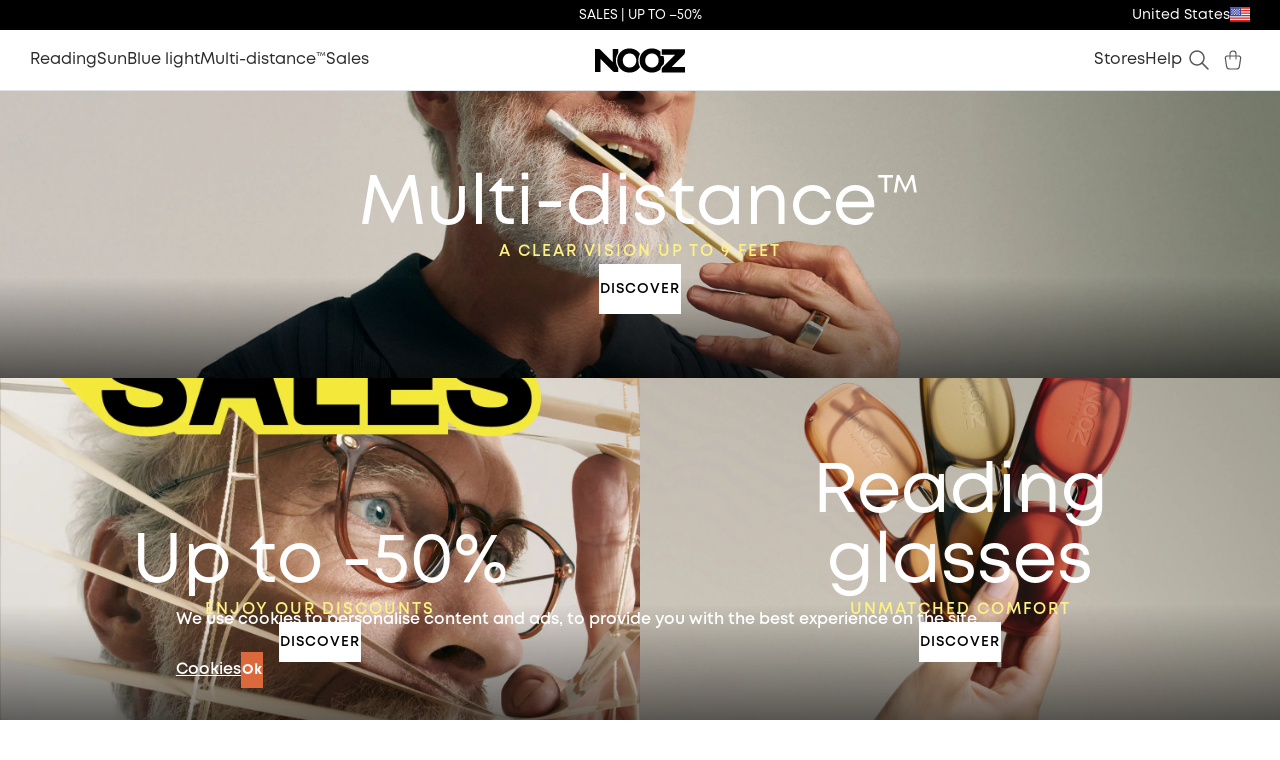

--- FILE ---
content_type: text/css; charset=utf-8
request_url: https://www.nooz-optics.com/_next/static/css/ab837a0a6af968af.css?dpl=dpl_65Nsknp1doi6Y2SsTFeSUvX5Bkcy
body_size: 2526
content:
.styles_rootStepper__BBq5N{width:100%;max-width:750;margin:0 auto;height:100%}.styles_stepsStepper__VDG6t{align-items:center!important;flex-direction:row!important}.styles_separatorStepper__QzHOe{width:unset!important;min-height:unset!important;margin:0 1rem!important}.styles_contentStepper__nMxSr{height:100%;display:flex;margin-top:20px;flex-direction:column}.styles_itemWrapper__rX7oJ{border:1px solid var(--mantine-color-dark-6);border-radius:var(--mantine-radius-md);cursor:pointer;padding:20px;transition:background .5s}.styles_itemWrapper__rX7oJ:hover{background:var(--mantine-color-gray-1)!important}.styles_itemWrapper__rX7oJ .styles_itemContent__j9Go8{display:flex;align-items:center;justify-content:space-between;gap:0}.styles_infoForm__sFcpI{display:flex;flex-direction:column;gap:1rem}.styles_dayWrapper__UOwCm{border:1px solid var(--mantine-color-text-0);cursor:pointer;padding:1rem;transition:background .5s}.styles_dayWrapper__UOwCm.active{background-color:var(--mantine-color-terracota-0);border-color:var(--mantine-color-terracota-0)}.styles_dayWrapper__UOwCm.disabled{background-color:var(--mantine-color-gray-4);border-color:none;opacity:.5;cursor:not-allowed}.styles_dayWrapper__UOwCm:not(.active):hover{background:var(--mantine-color-gray-4)!important}.styles_slotWrapper__WbLz4{border:1px solid #e5e7eb;border-radius:0;cursor:pointer;transition:all .2s ease;background-color:#f0fdf9;padding:.75rem;min-height:45px;display:flex;align-items:center;justify-content:center}@media (max-width:48em){.styles_slotWrapper__WbLz4{padding:.5rem;min-height:40px}}.styles_slotWrapper__WbLz4:hover:not(.inactive):not(.selected){background-color:#e6f7f1}.styles_slotWrapper__WbLz4.selected{background-color:#6b9d8e!important;border:1px solid #e5e7eb!important}.styles_slotWrapper__WbLz4.selected:hover{background-color:#5a8b7d!important}.styles_slotWrapper__WbLz4.inactive{background-color:#fafafa!important;cursor:not-allowed;opacity:1;position:relative}.styles_slotWrapper__WbLz4.inactive:before{content:"";position:absolute;top:0;left:0;width:100%;height:100%;background:linear-gradient(to bottom right,transparent calc(50% - 1px),#d1d5db calc(50% - 1px),#d1d5db calc(50% + 1px),transparent calc(50% + 1px))}.styles_slotWrapper__WbLz4.inactive:hover{background-color:#fafafa!important}.styles_customStepperRoot__lEONF{width:100%;margin-bottom:32px}@media (max-width:48em){.styles_customStepperRoot__lEONF{margin-bottom:24px}}.styles_customStepperSteps__Li8Qf{display:flex;justify-content:space-between;align-items:flex-start;position:relative;padding:0 20px}@media (max-width:48em){.styles_customStepperSteps__Li8Qf{padding:0 10px}}.styles_customStepperStep__LwF4m{flex:1;display:flex;flex-direction:column;align-items:center;position:relative}.styles_customStepperCircle__Ymk1Q{width:40px;height:40px;border-radius:50%;display:flex;align-items:center;justify-content:center;background-color:white;border:2px solid var(--mantine-color-gray-4);position:relative;z-index:2;transition:all .3s ease}@media (max-width:48em){.styles_customStepperCircle__Ymk1Q{width:32px;height:32px}}.styles_customStepperCircleActive__VfvNP{border-color:var(--mantine-color-terracota-6);background-color:white}.styles_customStepperCircleCompleted__Amt5i{border-color:var(--mantine-color-terracota-6);background-color:var(--mantine-color-terracota-6)}.styles_customStepperLabel__T6r9e{margin-top:10px;font-size:14px;font-weight:400;color:var(--mantine-color-gray-5);text-align:center}@media (max-width:48em){.styles_customStepperLabel__T6r9e{font-size:12px;margin-top:8px}}.styles_customStepperLabelActive__3Jx45{color:var(--mantine-color-terracota-6);font-weight:500}.styles_customStepperLine__YpUan{position:absolute;top:20px;left:50%;width:100%;height:2px;background-color:var(--mantine-color-gray-3);z-index:1;transition:background-color .3s ease}.styles_customStepperLineCompleted__bFYub{background-color:var(--mantine-color-terracota-6)}.styles_summarySection__o1bSE{padding:20px;background-color:#f9fafb;border-radius:var(--mantine-radius-md);margin-bottom:24px}.styles_calendarGrid__N5Xem{border:1px solid #e5e7eb;border-radius:7px;padding:1.5rem;background:white;overflow:hidden}@media (max-width:48em){.styles_calendarGrid__N5Xem{padding:1rem}}.styles_calendarDay__C3unW{aspect-ratio:1;display:flex;flex-direction:column;align-items:center;justify-content:center;border-radius:0;cursor:pointer;transition:all .2s ease;position:relative;padding:.75rem;border:1px solid #e5e7eb;background-color:#f0fdf9}.styles_calendarDay__C3unW:hover:not(.styles_calendarDayDisabled__HuVRP){background-color:#e6f7f1}.styles_calendarDaySelected__4Y40T{background-color:#6b9d8e!important;border:1px solid #e5e7eb!important}.styles_calendarDaySelected__4Y40T:hover{background-color:#5a8b7d!important}.styles_calendarDayDisabled__HuVRP{opacity:1;cursor:not-allowed;background-color:#f5f5f5!important;position:relative}.styles_calendarDayDisabled__HuVRP:before{content:"";position:absolute;top:0;left:0;width:100%;height:100%;background:linear-gradient(to bottom right,transparent calc(50% - 1px),#d1d5db calc(50% - 1px),#d1d5db calc(50% + 1px),transparent calc(50% + 1px));z-index:1}.styles_calendarDayDisabled__HuVRP:hover{background-color:#f5f5f5!important}.styles_calendarDayDisabled__HuVRP .styles_mantine-Text-root__GK7Wl{position:relative;z-index:2}.styles_availabilityDot__6ZS4g{width:8px;height:8px;border-radius:50%;background-color:#10b981;position:absolute;bottom:10px}@media (max-width:48em){.styles_availabilityDot__6ZS4g{width:6px;height:6px;bottom:8px}}.styles_input__RWJid .mantine-Input-section[data-position=right]{width:fit-content;padding-inline-end:calc(var(--button-padding-x) / 1.5);padding-inline-start:calc(var(--button-padding-x) / 1.5)}.styles_container__J6wL1{display:flex;flex-direction:column;min-height:calc(100vh - var(--header-banner-height) - var(--header-height))}@media (max-width:48em){.styles_container__J6wL1{min-height:calc(100vh - var(--header-banner-height) - var(--header-height) - var(--header-sticky-height))}}.styles_homeContent__9KQvU{display:flex;flex-direction:column;justify-content:space-evenly;max-width:666px;margin:0 auto;padding:36px 0;height:100%}@media (max-width:75em){.styles_homeContent__9KQvU{padding:36px}}@media (max-width:62em){.styles_homeContent__9KQvU{max-width:80vw;padding:36px 0}.styles_homeImage__Xp_4X{padding:0}}.styles_homeImage__Xp_4X .styles_bgImg__R1rS3{height:calc(100vh - var(--header-banner-height) - var(--header-height))}@media (max-width:62em){.styles_homeImage__Xp_4X .styles_bgImg__R1rS3{height:calc(100vh - var(--header-banner-height) - var(--header-height) - var(--header-sticky-height));border-top-left-radius:0;border-top-right-radius:0}}.styles_linkTextWrapper__Que_5{cursor:pointer;text-decoration:none}.styles_button__Y0FFg{min-width:150;width:fit-content}.styles_button__Y0FFg .mantine-Button-label>*{margin-left:8px}.styles_instruction__ivIlK{display:flex;flex-direction:column}@media (max-width:48em){.styles_instruction__ivIlK{align-items:center;width:75%;min-width:200px;max-width:350px;margin:0 auto}.styles_centerInMobile__U8eOM{text-align:center!important}}.styles_modal___ejWK{display:flex;flex-direction:column;gap:16px;align-items:center;justify-content:space-between;height:100%}.styles_modal___ejWK .styles_modalButton__YJg3R{min-width:200px;width:fit-content}.styles_titles__9_96o{display:flex;flex-direction:column;align-items:center;margin:32px 0;gap:12px}@media (max-width:48em){.styles_titles__9_96o{margin:32px 16px}.styles_titles__9_96o .styles_title__0LYyl{font-size:32px!important}}.styles_noScrollable__gFoCg{overflow:hidden;position:relative;--height:calc(100vh - var(--header-banner-height) - var(--header-height) - 150px);--height-mobile:calc(100vh - var(--header-banner-height) - var(--header-height) - var(--header-sticky-height) - 150px);height:var(--height)}@media (max-width:48em){.styles_noScrollable__gFoCg{height:var(--height-mobile)}}.styles_noScrollable__gFoCg .styles_wrapper__K3cns{transition:transform .5s ease;display:flex;flex-direction:column;--gap:80px;gap:var(--gap)}.styles_noScrollable__gFoCg .styles_wrapper__K3cns>div:first-child{padding-top:48px}.styles_noScrollable__gFoCg .styles_wrapper__K3cns>div{display:flex;align-items:center;justify-content:center}.styles_question__f_VQu{margin:0 80px;background-color:#f6f8fd;position:relative;border:1px solid #dce2f2;border-radius:0;width:100%;padding:70px 110px;max-width:750px;opacity:.33}.styles_question__f_VQu.styles_active__VcyJv{opacity:1}@media (max-width:48em){.styles_question__f_VQu{margin:0 24px;padding:60px 25px}}.styles_question__f_VQu .styles_diopter__iJ_Mh{position:absolute;background-color:var(--mantine-color-white);top:calc(50% - 40px);width:80px;height:80px;left:-40px;border:1px solid #dce2f2;border-radius:0;display:flex;justify-content:center;align-items:center}@media (max-width:62em){.styles_question__f_VQu .styles_diopter__iJ_Mh{left:calc(50% - 40px);top:-40px}}.styles_question__f_VQu .styles_buttonsCheck__GxeMw{position:absolute;display:flex;gap:12px;bottom:-40px;left:50%;transform:translateX(-50%)}@media (max-width:62em){.styles_question__f_VQu .styles_buttonsCheck__GxeMw{transform:unset;left:0;right:0;bottom:-40px;top:unset;justify-content:center}}.styles_question__f_VQu .styles_buttonsCheck__GxeMw .styles_buttonCheck___CJXb{width:80px;height:80px;left:-40px;border-radius:0;border:1px solid #dce2f2;display:flex;justify-content:center;align-items:center;cursor:pointer}.styles_question__f_VQu .styles_buttonsCheck__GxeMw .styles_buttonCheck___CJXb.success{background-color:var(--mantine-color-green-4)}.styles_question__f_VQu .styles_buttonsCheck__GxeMw .styles_buttonCheck___CJXb.error{background-color:var(--mantine-color-red-5)}.styles_result__HmqOS{margin:32px 0;display:flex;flex-direction:column;gap:32px}.styles_result__HmqOS .styles_grid__Ijwq_[data-elements=bluelight] #reading,.styles_result__HmqOS .styles_grid__Ijwq_[data-elements=reading] #bluelight{display:none}.styles_result__HmqOS .styles_grid__Ijwq_>div{display:grid;grid-template-columns:1fr 1fr 1fr;column-gap:16px;row-gap:16px}@media (max-width:48em){.styles_result__HmqOS .styles_grid__Ijwq_>div{grid-template-columns:1fr 1fr}}

--- FILE ---
content_type: text/css; charset=utf-8
request_url: https://www.nooz-optics.com/_next/static/css/1a927b24838aa942.css?dpl=dpl_65Nsknp1doi6Y2SsTFeSUvX5Bkcy
body_size: 442
content:
.container_container__fs29U{max-width:unset;overflow:hidden;padding:0 var(--desktop-container-padding)}@media (max-width:62em){.container_container__fs29U{padding:0 var(--tablet-container-padding)}}@media (max-width:48em){.container_container__fs29U{padding:0 var(--mobile-container-padding)}}.container_categoryContainer__53E6v{max-width:unset;padding:0 var(--desktop-container-padding)}@media (max-width:48em){.container_categoryContainer__53E6v{padding:0 var(--half-mobile-container-padding)}}.container_containerLeftFullWidth__qQ6B0{max-width:unset;padding-left:var(--desktop-container-padding)}@media (max-width:48em){.container_containerLeftFullWidth__qQ6B0{padding:0 var(--mobile-container-padding)}}.container_containerFullWidth__Wiota{margin-left:var(--desktop-container-padding);margin-right:var(--desktop-container-padding)}@media (max-width:48em){.container_containerFullWidth__Wiota{margin-left:var(--mobile-container-padding);margin-right:var(--mobile-container-padding)}}.container_sliderFullContainer__QXFZ_>.container_wrapper___4iGX>div{padding-left:var(--desktop-container-padding);padding-right:var(--desktop-container-padding)}@media (max-width:48em){.container_sliderFullContainer__QXFZ_>.container_wrapper___4iGX>div{padding-left:var(--mobile-container-padding);padding-right:var(--mobile-container-padding)}}.container_noScrollBar__PBq5i{overflow:auto}.container_noScrollBar__PBq5i::-webkit-scrollbar{display:none}@media (max-width:62em){.container_visibleHigherMd__04xZj{display:none}}@media (min-width:62em){.container_visibleLowerMd__q2iqc{display:none}}@media (max-width:48em){.container_visibleHigherSm__oJxue{display:none}}@media (min-width:48em){.container_visibleLowerSm__vITYZ{display:none}}@media (max-width:36em){.styles_buttons__3xh06{justify-content:center}}

--- FILE ---
content_type: text/css; charset=utf-8
request_url: https://www.nooz-optics.com/_next/static/css/38a4b275f03f1752.css?dpl=dpl_65Nsknp1doi6Y2SsTFeSUvX5Bkcy
body_size: 607
content:
.carousel_indicators__wD_kw{gap:0;display:flex;justify-content:center;align-items:center;bottom:-40px!important}.carousel_indicator__67M5J{width:30px;height:1px;margin-bottom:1px;background:var(--mantine-color-gray-5);border-radius:0}.carousel_indicator__67M5J[data-active]{height:2px;border-radius:10px;background:var(--mantine-color-black)}.carousel_viewport__Kn_ls,.carousel_wrapper__GZ_n2{overflow:visible}.indicator-lg .carousel_control__nJQtd{--carousel-control-size:48px}.indicator-lg .carousel_control__nJQtd svg{height:36px;width:36px}.carousel_controls__CilFe{height:100%;display:flex;top:0!important;align-items:center;padding:0 1rem}@media (max-width:48em){.carousel_controls__CilFe.carousel_noMobile__dzgx0{display:none}}.carousel_control__nJQtd{padding:6px;border-radius:0;border:1px solid;background:var(--mantine-color-white-9);border-color:var(--mantine-color-black);opacity:.7}.carousel_control__nJQtd[data-inactive]{opacity:0;cursor:default}.carousel_control__nJQtd:hover{transform:scale(1.05);opacity:1}@media (max-width:48em){.carousel_control__nJQtd.carousel_noMobile__dzgx0{display:none}}.carousel_container__WZUW8{width:100%}.reveal_revealWrapper__rxvJT{height:100vh!important;clip-path:polygon(0 0,100% 0,100% 100%,0 100%)}.reveal_revealWrapper__rxvJT .reveal-content{transform:unset!important;width:100%;height:100vh}.reveal_revealWrapper__rxvJT.reveal_isFixed__Iw6Ot .reveal-content{position:fixed;top:0;left:0;width:100%;height:100vh}

--- FILE ---
content_type: text/css; charset=utf-8
request_url: https://www.nooz-optics.com/_next/static/css/a722d6e9e70934c0.css?dpl=dpl_65Nsknp1doi6Y2SsTFeSUvX5Bkcy
body_size: 2772
content:
:root{--desktop-container-padding:64px;--tablet-container-padding:32px;--mobile-container-padding:16px;--half-mobile-container-padding:8px;--mantine-color-text:#000000;--mantine-color-anchor:var(--mantine-color-terracota-6);--mantine-color-indigo-light:rgba(28,56,204,0.1);--mantine-color-indigo-light-hover:rgba(28,56,204,0.12);--mantine-color-indigo-outline-hover:rgba(28,56,204,0.05);--mantine-color-yellow-light:rgba(253,241,133,0.1);--mantine-color-yellow-light-hover:rgba(253,241,133,0.12);--mantine-color-yellow-outline-hover:rgba(253,241,133,0.05);--mantine-color-black-text:var(--mantine-color-black-filled);--mantine-color-black-filled:var(--mantine-color-black-6);--mantine-color-black-filled-hover:var(--mantine-color-black-7);--mantine-color-black-light:rgba(74,74,74,0.1);--mantine-color-black-light-hover:rgba(74,74,74,0.12);--mantine-color-black-light-color:var(--mantine-color-black-6);--mantine-color-black-outline:var(--mantine-color-black-6);--mantine-color-black-outline-hover:rgba(74,74,74,0.05);--mantine-color-background-text:var(--mantine-color-background-filled);--mantine-color-background-filled:var(--mantine-color-background-6);--mantine-color-background-filled-hover:var(--mantine-color-background-7);--mantine-color-background-light:rgba(252,250,250,0.1);--mantine-color-background-light-hover:rgba(252,250,250,0.12);--mantine-color-background-light-color:var(--mantine-color-background-6);--mantine-color-background-outline:var(--mantine-color-background-6);--mantine-color-background-outline-hover:rgba(252,250,250,0.05);--mantine-color-white-text:var(--mantine-color-white-filled);--mantine-color-white-filled:var(--mantine-color-white-6);--mantine-color-white-filled-hover:var(--mantine-color-white-7);--mantine-color-white-light:rgba(255,255,255,0.1);--mantine-color-white-light-hover:rgba(255,255,255,0.12);--mantine-color-white-light-color:var(--mantine-color-white-6);--mantine-color-white-outline:var(--mantine-color-white-6);--mantine-color-white-outline-hover:rgba(255,255,255,0.05);--mantine-color-title-text:var(--mantine-color-title-filled);--mantine-color-title-filled:var(--mantine-color-title-6);--mantine-color-title-filled-hover:var(--mantine-color-title-7);--mantine-color-title-light:rgba(45,45,45,0.1);--mantine-color-title-light-hover:rgba(45,45,45,0.12);--mantine-color-title-light-color:var(--mantine-color-title-6);--mantine-color-title-outline:var(--mantine-color-title-6);--mantine-color-title-outline-hover:rgba(45,45,45,0.05);--mantine-color-lightGray-text:var(--mantine-color-lightGray-filled);--mantine-color-lightGray-filled:var(--mantine-color-lightGray-6);--mantine-color-lightGray-filled-hover:var(--mantine-color-lightGray-7);--mantine-color-lightGray-light:rgba(245,245,245,0.1);--mantine-color-lightGray-light-hover:rgba(245,245,245,0.12);--mantine-color-lightGray-light-color:var(--mantine-color-lightGray-6);--mantine-color-lightGray-outline:var(--mantine-color-lightGray-6);--mantine-color-lightGray-outline-hover:rgba(245,245,245,0.05);--mantine-color-dimmed-text:var(--mantine-color-dimmed-filled);--mantine-color-dimmed-filled:var(--mantine-color-dimmed-6);--mantine-color-dimmed-filled-hover:var(--mantine-color-dimmed-7);--mantine-color-dimmed-light:rgba(209,209,209,0.1);--mantine-color-dimmed-light-hover:rgba(209,209,209,0.12);--mantine-color-dimmed-light-color:var(--mantine-color-dimmed-6);--mantine-color-dimmed-outline:var(--mantine-color-dimmed-6);--mantine-color-dimmed-outline-hover:rgba(209,209,209,0.05);--mantine-color-titleDimmed-text:var(--mantine-color-titleDimmed-filled);--mantine-color-titleDimmed-filled:var(--mantine-color-titleDimmed-6);--mantine-color-titleDimmed-filled-hover:var(--mantine-color-titleDimmed-7);--mantine-color-titleDimmed-light:rgba(69,69,69,0.1);--mantine-color-titleDimmed-light-hover:rgba(69,69,69,0.12);--mantine-color-titleDimmed-light-color:var(--mantine-color-titleDimmed-6);--mantine-color-titleDimmed-outline:var(--mantine-color-titleDimmed-6);--mantine-color-titleDimmed-outline-hover:rgba(69,69,69,0.05);--mantine-color-decimal-text:var(--mantine-color-decimal-filled);--mantine-color-decimal-filled:var(--mantine-color-decimal-6);--mantine-color-decimal-filled-hover:var(--mantine-color-decimal-7);--mantine-color-decimal-light:rgba(141,141,141,0.1);--mantine-color-decimal-light-hover:rgba(141,141,141,0.12);--mantine-color-decimal-light-color:var(--mantine-color-decimal-6);--mantine-color-decimal-outline:var(--mantine-color-decimal-6);--mantine-color-decimal-outline-hover:rgba(141,141,141,0.05);--mantine-color-text-text:var(--mantine-color-text-filled);--mantine-color-text-filled:var(--mantine-color-text-6);--mantine-color-text-filled-hover:var(--mantine-color-text-7);--mantine-color-text-light:rgba(88,88,88,0.1);--mantine-color-text-light-hover:rgba(88,88,88,0.12);--mantine-color-text-light-color:var(--mantine-color-text-6);--mantine-color-text-outline:var(--mantine-color-text-6);--mantine-color-text-outline-hover:rgba(88,88,88,0.05);--mantine-color-main-text:var(--mantine-color-main-filled);--mantine-color-main-filled:var(--mantine-color-main-6);--mantine-color-main-filled-hover:var(--mantine-color-main-7);--mantine-color-main-light:rgba(25,73,231,0.1);--mantine-color-main-light-hover:rgba(25,73,231,0.12);--mantine-color-main-light-color:var(--mantine-color-main-6);--mantine-color-main-outline:var(--mantine-color-main-6);--mantine-color-main-outline-hover:rgba(25,73,231,0.05);--mantine-color-original-text:var(--mantine-color-original-filled);--mantine-color-original-filled:var(--mantine-color-original-6);--mantine-color-original-filled-hover:var(--mantine-color-original-7);--mantine-color-original-light:rgba(239,35,60,0.1);--mantine-color-original-light-hover:rgba(239,35,60,0.12);--mantine-color-original-light-color:var(--mantine-color-original-6);--mantine-color-original-outline:var(--mantine-color-original-6);--mantine-color-original-outline-hover:rgba(239,35,60,0.05);--mantine-color-sun-text:var(--mantine-color-sun-filled);--mantine-color-sun-filled:var(--mantine-color-sun-6);--mantine-color-sun-filled-hover:var(--mantine-color-sun-7);--mantine-color-sun-light:rgba(254,174,0,0.1);--mantine-color-sun-light-hover:rgba(254,174,0,0.12);--mantine-color-sun-light-color:var(--mantine-color-sun-6);--mantine-color-sun-outline:var(--mantine-color-sun-6);--mantine-color-sun-outline-hover:rgba(254,174,0,0.05);--mantine-color-bluelight-text:var(--mantine-color-bluelight-filled);--mantine-color-bluelight-filled:var(--mantine-color-bluelight-6);--mantine-color-bluelight-filled-hover:var(--mantine-color-bluelight-7);--mantine-color-bluelight-light:rgba(25,73,231,0.1);--mantine-color-bluelight-light-hover:rgba(25,73,231,0.12);--mantine-color-bluelight-light-color:var(--mantine-color-bluelight-6);--mantine-color-bluelight-outline:var(--mantine-color-bluelight-6);--mantine-color-bluelight-outline-hover:rgba(25,73,231,0.05);--mantine-color-reading-text:var(--mantine-color-reading-filled);--mantine-color-reading-filled:var(--mantine-color-reading-6);--mantine-color-reading-filled-hover:var(--mantine-color-reading-7);--mantine-color-reading-light:rgba(115,21,32,0.1);--mantine-color-reading-light-hover:rgba(115,21,32,0.12);--mantine-color-reading-light-color:var(--mantine-color-reading-6);--mantine-color-reading-outline:var(--mantine-color-reading-6);--mantine-color-reading-outline-hover:rgba(115,21,32,0.05);--mantine-color-reading-sun-text:var(--mantine-color-reading-sun-filled);--mantine-color-reading-sun-filled:var(--mantine-color-reading-sun-6);--mantine-color-reading-sun-filled-hover:var(--mantine-color-reading-sun-7);--mantine-color-reading-sun-light:rgba(176,160,137,0.1);--mantine-color-reading-sun-light-hover:rgba(176,160,137,0.12);--mantine-color-reading-sun-light-color:var(--mantine-color-reading-sun-6);--mantine-color-reading-sun-outline:var(--mantine-color-reading-sun-6);--mantine-color-reading-sun-outline-hover:rgba(176,160,137,0.05);--mantine-color-reading-sun-bifocal-text:var(--mantine-color-reading-sun-bifocal-filled);--mantine-color-reading-sun-bifocal-filled:var(--mantine-color-reading-sun-bifocal-6);--mantine-color-reading-sun-bifocal-filled-hover:var(--mantine-color-reading-sun-bifocal-7);--mantine-color-reading-sun-bifocal-light:rgba(130,108,78,0.1);--mantine-color-reading-sun-bifocal-light-hover:rgba(130,108,78,0.12);--mantine-color-reading-sun-bifocal-light-color:var(--mantine-color-reading-sun-bifocal-6);--mantine-color-reading-sun-bifocal-outline:var(--mantine-color-reading-sun-bifocal-6);--mantine-color-reading-sun-bifocal-outline-hover:rgba(130,108,78,0.05);--mantine-color-reading-degressive-text:var(--mantine-color-reading-degressive-filled);--mantine-color-reading-degressive-filled:var(--mantine-color-reading-degressive-6);--mantine-color-reading-degressive-filled-hover:var(--mantine-color-reading-degressive-7);--mantine-color-reading-degressive-light:rgba(77,110,65,0.1);--mantine-color-reading-degressive-light-hover:rgba(77,110,65,0.12);--mantine-color-reading-degressive-light-color:var(--mantine-color-reading-degressive-6);--mantine-color-reading-degressive-outline:var(--mantine-color-reading-degressive-6);--mantine-color-reading-degressive-outline-hover:rgba(77,110,65,0.05);--mantine-color-reading-degressiveBluelight-text:var(--mantine-color-reading-degressiveBluelight-filled);--mantine-color-reading-degressiveBluelight-filled:var(--mantine-color-reading-degressiveBluelight-6);--mantine-color-reading-degressiveBluelight-filled-hover:var(--mantine-color-reading-degressiveBluelight-7);--mantine-color-reading-degressiveBluelight-light:rgba(130,108,78,0.1);--mantine-color-reading-degressiveBluelight-light-hover:rgba(130,108,78,0.12);--mantine-color-reading-degressiveBluelight-light-color:var(--mantine-color-reading-degressiveBluelight-6);--mantine-color-reading-degressiveBluelight-outline:var(--mantine-color-reading-degressiveBluelight-6);--mantine-color-reading-degressiveBluelight-outline-hover:rgba(130,108,78,0.05);--mantine-color-reading-bluelight-text:var(--mantine-color-reading-bluelight-filled);--mantine-color-reading-bluelight-filled:var(--mantine-color-reading-bluelight-6);--mantine-color-reading-bluelight-filled-hover:var(--mantine-color-reading-bluelight-7);--mantine-color-reading-bluelight-light:rgba(20,57,99,0.1);--mantine-color-reading-bluelight-light-hover:rgba(20,57,99,0.12);--mantine-color-reading-bluelight-light-color:var(--mantine-color-reading-bluelight-6);--mantine-color-reading-bluelight-outline:var(--mantine-color-reading-bluelight-6);--mantine-color-reading-bluelight-outline-hover:rgba(20,57,99,0.05);--mantine-color-kids-text:var(--mantine-color-kids-filled);--mantine-color-kids-filled:var(--mantine-color-kids-6);--mantine-color-kids-filled-hover:var(--mantine-color-kids-7);--mantine-color-kids-light:rgba(252,104,6,0.1);--mantine-color-kids-light-hover:rgba(252,104,6,0.12);--mantine-color-kids-light-color:var(--mantine-color-kids-6);--mantine-color-kids-outline:var(--mantine-color-kids-6);--mantine-color-kids-outline-hover:rgba(252,104,6,0.05);--mantine-color-sport-text:var(--mantine-color-sport-filled);--mantine-color-sport-filled:var(--mantine-color-sport-6);--mantine-color-sport-filled-hover:var(--mantine-color-sport-7);--mantine-color-sport-light:rgba(97,178,50,0.1);--mantine-color-sport-light-hover:rgba(97,178,50,0.12);--mantine-color-sport-light-color:var(--mantine-color-sport-6);--mantine-color-sport-outline:var(--mantine-color-sport-6);--mantine-color-sport-outline-hover:rgba(97,178,50,0.05);--mantine-color-terracota-text:var(--mantine-color-terracota-filled);--mantine-color-terracota-filled:var(--mantine-color-terracota-6);--mantine-color-terracota-filled-hover:var(--mantine-color-terracota-7);--mantine-color-terracota-light:rgba(220,105,59,0.1);--mantine-color-terracota-light-hover:rgba(220,105,59,0.12);--mantine-color-terracota-light-color:var(--mantine-color-terracota-6);--mantine-color-terracota-outline:var(--mantine-color-terracota-6);--mantine-color-terracota-outline-hover:rgba(220,105,59,0.05);--mantine-color-bright:var(--mantine-color-black);--mantine-color-text:var(--mantine-color-black);--mantine-color-body:var(--mantine-color-white);--mantine-primary-color-contrast:var(--mantine-color-white);--mantine-color-error:var(--mantine-color-red-6);--mantine-color-placeholder:var(--mantine-color-gray-5);--mantine-color-anchor:var(--mantine-primary-color-filled);--mantine-color-default:var(--mantine-color-white);--mantine-color-default-hover:var(--mantine-color-gray-0);--mantine-color-default-color:var(--mantine-color-gray-9);--mantine-color-default-border:var(--mantine-color-gray-4);--mantine-color-dimmed:var(--mantine-color-gray-6);--mantine-color-dark-text:var(--mantine-color-dark-filled);--mantine-color-dark-filled:var(--mantine-color-dark-6);--mantine-color-dark-filled-hover:var(--mantine-color-dark-7);--mantine-color-dark-light:rgba(56,56,56,0.1);--mantine-color-dark-light-hover:rgba(56,56,56,0.12);--mantine-color-dark-light-color:var(--mantine-color-dark-6);--mantine-color-dark-outline:var(--mantine-color-dark-6);--mantine-color-dark-outline-hover:rgba(56,56,56,0.05);--mantine-color-gray-text:var(--mantine-color-gray-filled);--mantine-color-gray-filled:var(--mantine-color-gray-6);--mantine-color-gray-filled-hover:var(--mantine-color-gray-7);--mantine-color-gray-light:rgba(134,142,150,0.1);--mantine-color-gray-light-hover:rgba(134,142,150,0.12);--mantine-color-gray-light-color:var(--mantine-color-gray-6);--mantine-color-gray-outline:var(--mantine-color-gray-6);--mantine-color-gray-outline-hover:rgba(134,142,150,0.05);--mantine-color-red-text:var(--mantine-color-red-filled);--mantine-color-red-filled:var(--mantine-color-red-6);--mantine-color-red-filled-hover:var(--mantine-color-red-7);--mantine-color-red-light:rgba(250,82,82,0.1);--mantine-color-red-light-hover:rgba(250,82,82,0.12);--mantine-color-red-light-color:var(--mantine-color-red-6);--mantine-color-red-outline:var(--mantine-color-red-6);--mantine-color-red-outline-hover:rgba(250,82,82,0.05);--mantine-color-pink-text:var(--mantine-color-pink-filled);--mantine-color-pink-filled:var(--mantine-color-pink-6);--mantine-color-pink-filled-hover:var(--mantine-color-pink-7);--mantine-color-pink-light:rgba(230,73,128,0.1);--mantine-color-pink-light-hover:rgba(230,73,128,0.12);--mantine-color-pink-light-color:var(--mantine-color-pink-6);--mantine-color-pink-outline:var(--mantine-color-pink-6);--mantine-color-pink-outline-hover:rgba(230,73,128,0.05);--mantine-color-grape-text:var(--mantine-color-grape-filled);--mantine-color-grape-filled:var(--mantine-color-grape-6);--mantine-color-grape-filled-hover:var(--mantine-color-grape-7);--mantine-color-grape-light:rgba(190,75,219,0.1);--mantine-color-grape-light-hover:rgba(190,75,219,0.12);--mantine-color-grape-light-color:var(--mantine-color-grape-6);--mantine-color-grape-outline:var(--mantine-color-grape-6);--mantine-color-grape-outline-hover:rgba(190,75,219,0.05);--mantine-color-violet-text:var(--mantine-color-violet-filled);--mantine-color-violet-filled:var(--mantine-color-violet-6);--mantine-color-violet-filled-hover:var(--mantine-color-violet-7);--mantine-color-violet-light:rgba(121,80,242,0.1);--mantine-color-violet-light-hover:rgba(121,80,242,0.12);--mantine-color-violet-light-color:var(--mantine-color-violet-6);--mantine-color-violet-outline:var(--mantine-color-violet-6);--mantine-color-violet-outline-hover:rgba(121,80,242,0.05);--mantine-color-indigo-text:var(--mantine-color-indigo-filled);--mantine-color-indigo-filled:var(--mantine-color-indigo-6);--mantine-color-indigo-filled-hover:var(--mantine-color-indigo-7);--mantine-color-indigo-light:rgba(76,110,245,0.1);--mantine-color-indigo-light-hover:rgba(76,110,245,0.12);--mantine-color-indigo-light-color:var(--mantine-color-indigo-6);--mantine-color-indigo-outline:var(--mantine-color-indigo-6);--mantine-color-indigo-outline-hover:rgba(76,110,245,0.05);--mantine-color-blue-text:var(--mantine-color-blue-filled);--mantine-color-blue-filled:var(--mantine-color-blue-6);--mantine-color-blue-filled-hover:var(--mantine-color-blue-7);--mantine-color-blue-light:rgba(34,139,230,0.1);--mantine-color-blue-light-hover:rgba(34,139,230,0.12);--mantine-color-blue-light-color:var(--mantine-color-blue-6);--mantine-color-blue-outline:var(--mantine-color-blue-6);--mantine-color-blue-outline-hover:rgba(34,139,230,0.05);--mantine-color-cyan-text:var(--mantine-color-cyan-filled);--mantine-color-cyan-filled:var(--mantine-color-cyan-6);--mantine-color-cyan-filled-hover:var(--mantine-color-cyan-7);--mantine-color-cyan-light:rgba(21,170,191,0.1);--mantine-color-cyan-light-hover:rgba(21,170,191,0.12);--mantine-color-cyan-light-color:var(--mantine-color-cyan-6);--mantine-color-cyan-outline:var(--mantine-color-cyan-6);--mantine-color-cyan-outline-hover:rgba(21,170,191,0.05);--mantine-color-teal-text:var(--mantine-color-teal-filled);--mantine-color-teal-filled:var(--mantine-color-teal-6);--mantine-color-teal-filled-hover:var(--mantine-color-teal-7);--mantine-color-teal-light:rgba(18,184,134,0.1);--mantine-color-teal-light-hover:rgba(18,184,134,0.12);--mantine-color-teal-light-color:var(--mantine-color-teal-6);--mantine-color-teal-outline:var(--mantine-color-teal-6);--mantine-color-teal-outline-hover:rgba(18,184,134,0.05);--mantine-color-green-text:var(--mantine-color-green-filled);--mantine-color-green-filled:var(--mantine-color-green-6);--mantine-color-green-filled-hover:var(--mantine-color-green-7);--mantine-color-green-light:rgba(64,192,87,0.1);--mantine-color-green-light-hover:rgba(64,192,87,0.12);--mantine-color-green-light-color:var(--mantine-color-green-6);--mantine-color-green-outline:var(--mantine-color-green-6);--mantine-color-green-outline-hover:rgba(64,192,87,0.05);--mantine-color-lime-text:var(--mantine-color-lime-filled);--mantine-color-lime-filled:var(--mantine-color-lime-6);--mantine-color-lime-filled-hover:var(--mantine-color-lime-7);--mantine-color-lime-light:rgba(130,201,30,0.1);--mantine-color-lime-light-hover:rgba(130,201,30,0.12);--mantine-color-lime-light-color:var(--mantine-color-lime-6);--mantine-color-lime-outline:var(--mantine-color-lime-6);--mantine-color-lime-outline-hover:rgba(130,201,30,0.05);--mantine-color-yellow-text:var(--mantine-color-yellow-filled);--mantine-color-yellow-filled:var(--mantine-color-yellow-6);--mantine-color-yellow-filled-hover:var(--mantine-color-yellow-7);--mantine-color-yellow-light:rgba(250,176,5,0.1);--mantine-color-yellow-light-hover:rgba(250,176,5,0.12);--mantine-color-yellow-light-color:var(--mantine-color-yellow-6);--mantine-color-yellow-outline:var(--mantine-color-yellow-6);--mantine-color-yellow-outline-hover:rgba(250,176,5,0.05);--mantine-color-orange-text:var(--mantine-color-orange-filled);--mantine-color-orange-filled:var(--mantine-color-orange-6);--mantine-color-orange-filled-hover:var(--mantine-color-orange-7);--mantine-color-orange-light:rgba(253,126,20,0.1);--mantine-color-orange-light-hover:rgba(253,126,20,0.12);--mantine-color-orange-light-color:var(--mantine-color-orange-6);--mantine-color-orange-outline:var(--mantine-color-orange-6);--mantine-color-orange-outline-hover:rgba(253,126,20,0.05);--header-banner-bg:var(--mantine-color-black);--header-banner-text:var(--mantine-color-white);--header-nav-bg:var(--mantine-color-white);--header-nav-text:var(--mantine-color-title-6);--header-nav-link-hover:var(--mantine-color-terracota-6);--header-nav-icon:var(--mantine-color-text-6);--header-nav-divider:rgba(222,226,230,1);--header-menu-bg:var(--mantine-color-white);--header-menu-text:var(--mantine-color-title-6);--header-menu-divider:rgba(222,226,230,1);--header-menu-secondary-bg:var(--mantine-color-background-1);--header-sub-bg:var(--mantine-color-white);--header-sub-text:var(--mantine-color-text-6);--header-sub-border:rgb(222,226,230);--header-burger-color:var(--mantine-color-black);--header-button-bg:var(--mantine-color-black);--header-button-text:var(--mantine-color-white)}:root[data-header-theme=dark],body[data-header-theme=dark]{--header-banner-bg:#dc693b;--header-banner-text:var(--mantine-color-white);--header-nav-bg:var(--mantine-color-black);--header-nav-text:var(--mantine-color-white);--header-nav-link-hover:var(--mantine-color-white);--header-nav-icon:var(--mantine-color-white);--header-nav-divider:rgba(255,255,255,0.3);--header-menu-bg:var(--mantine-color-black);--header-menu-text:var(--mantine-color-white);--header-menu-divider:rgba(255,255,255,0.2);--header-menu-secondary-bg:var(--mantine-color-black);--header-sub-bg:var(--mantine-color-black);--header-sub-text:var(--mantine-color-white);--header-sub-border:rgba(255,255,255,0.2);--header-burger-color:var(--mantine-color-white);--header-button-bg:var(--mantine-color-white);--header-button-text:var(--mantine-color-black)}.card{padding:0;height:100%;border-radius:0;background-color:var(--mantine-color-white);box-shadow:0 4px 10px 0 rgba(0,0,0,.02);cursor:pointer}.mantine-Input-input,.mantine-NativeSelect-input{font-weight:300!important}

--- FILE ---
content_type: text/css; charset=utf-8
request_url: https://www.nooz-optics.com/_next/static/css/e958ab3121a7dcf6.css?dpl=dpl_65Nsknp1doi6Y2SsTFeSUvX5Bkcy
body_size: 2597
content:
@media (min-width:62em){.styles_header__n7lPN{height:calc(100vh - var(--header-banner-height) - var(--header-height));padding-bottom:var(--mantine-spacing-xl)}}@media (max-width:62em){.styles_header__n7lPN{flex-direction:column-reverse;padding-bottom:var(--mantine-spacing-lg)}}.styles_header__n7lPN .styles_retailShopWrapper__BjKvh{width:100%;display:flex;flex-direction:column;justify-content:center;align-items:center}@media (min-width:62em){.styles_header__n7lPN .styles_retailShopWrapper__BjKvh{flex:1}}@media (max-width:62em){.styles_header__n7lPN .styles_retailShopWrapper__BjKvh{padding:64px var(--mobile-container-padding)}}.styles_header__n7lPN .styles_retailShopWrapper__BjKvh .styles_retailShop__XSBCw{display:flex;flex-direction:column;justify-content:center;gap:20px;width:100%;max-width:500px}.styles_header__n7lPN .styles_retailShopWrapper__BjKvh .styles_retailShop__XSBCw .styles_infoShop__VnpE6{gap:8px;display:flex;flex-direction:column}.styles_header__n7lPN .styles_retailShopWrapper__BjKvh .styles_retailShop__XSBCw>div{display:flex;flex-direction:column}.styles_header__n7lPN .styles_imageWrapper__KiqX6{position:relative}@media (min-width:62em){.styles_header__n7lPN .styles_imageWrapper__KiqX6{flex:1}.styles_header__n7lPN .styles_imageWrapper__KiqX6 .mantine-Carousel-viewport{overflow:hidden}}@media (max-width:62em){.styles_header__n7lPN .styles_imageWrapper__KiqX6{overflow:hidden}.styles_header__n7lPN .styles_imageWrapper__KiqX6 .mantine-Carousel-root{aspect-ratio:1}}.styles_wrapper__kl5g7{position:relative;width:100%}.styles_wrapper__kl5g7 .styles_logo__tfW7x{position:absolute;z-index:1;left:24px;height:42px;width:42px}.styles_wrapper__kl5g7 .styles_badge__Arw_b{z-index:1;color:var(--mantine-color-white);background:var(--mantine-color-terracota-0);text-transform:uppercase;width:fit-content;height:28px;padding:7px 12px;display:flex;justify-content:center;font-size:12px;position:absolute;top:14px;right:14px}@media (max-width:62em){.styles_header__8_Ngx{flex-direction:column}}.styles_priceContainer__xJ0su{cursor:default}@media (max-width:62em){.styles_priceContainer__xJ0su{width:80vw;scroll-snap-align:center}}.styles_panel__7ErAh{display:none;grid-template-columns:1fr 1fr 1fr}@media (max-width:62em){.styles_panel__7ErAh{overflow:auto;scroll-snap-type:x mandatory}.styles_panel__7ErAh::-webkit-scrollbar{display:none}}.styles_header__8_Ngx:has(.mantine-SegmentedControl-label[data-active=true][for=tabs-progressive])~.styles_content__VBR0Z .progressivePrices,.styles_header__8_Ngx:has(.mantine-SegmentedControl-label[data-active=true][for=tabs-unifocal])~.styles_content__VBR0Z .unifocalPrices{display:grid}.styles_cardContent__e8M3d{padding:24px;position:relative}.styles_cardContent__e8M3d .styles_badge__Arw_b{width:fit-content;top:-14px;left:14px}.styles_cardContent__e8M3d .styles_badge__Arw_b,.styles_cardContent__e8M3d .styles_banner__t58GG{color:var(--mantine-color-white);background:var(--mantine-color-black-9);text-transform:uppercase;height:28px;padding:7px 12px;display:flex;justify-content:center;font-size:12px;position:absolute}.styles_cardContent__e8M3d .styles_banner__t58GG{top:-28px;left:0;right:0}.styles_cardContent__e8M3d .styles_label__avjmH{font-size:34px;font-weight:700}.styles_cardContent__e8M3d .styles_subLabel__OM1Bw{font-size:14px}.styles_cardContent__e8M3d .styles_price__10v_T{font-size:34px;font-weight:700}.styles_cardContent__e8M3d .styles_price__10v_T .styles_currency__m20AW{color:var(--mantine-color-terracota-0)}.styles_cardContent__e8M3d .styles_features__XZWg5{display:flex;flex-direction:column;gap:8px}.styles_cardContent__e8M3d .styles_features__XZWg5 .styles_feature__Kp_tU{display:flex;gap:14px;line-height:28px;align-items:center}.styles_cardContent__e8M3d .styles_features__XZWg5 .styles_feature__Kp_tU .styles_dots__L30zE{display:flex;gap:8px;align-items:center}.styles_cardContent__e8M3d .styles_features__XZWg5 .styles_feature__Kp_tU .styles_dots__L30zE.active-1>:first-of-type,.styles_cardContent__e8M3d .styles_features__XZWg5 .styles_feature__Kp_tU .styles_dots__L30zE.active-2>:not(:last-of-type),.styles_cardContent__e8M3d .styles_features__XZWg5 .styles_feature__Kp_tU .styles_dots__L30zE.active-3>.styles_dot__u5BdI{background:var(--mantine-color-terracota-0)}.styles_cardContent__e8M3d .styles_features__XZWg5 .styles_feature__Kp_tU .styles_dots__L30zE.active-france>*{background:#e2e2e2!important}.styles_cardContent__e8M3d .styles_features__XZWg5 .styles_feature__Kp_tU .styles_dots__L30zE.active-france>:first-of-type{background:#bcccff!important}.styles_cardContent__e8M3d .styles_features__XZWg5 .styles_feature__Kp_tU .styles_dots__L30zE.active-france>:last-of-type{background:#e87b7b!important}.styles_cardContent__e8M3d .styles_features__XZWg5 .styles_feature__Kp_tU .styles_dots__L30zE .styles_dot__u5BdI{line-height:28px;height:12px;width:12px;border-radius:6px;background:#fedfd5}.styles_cardContent__e8M3d .styles_features__XZWg5 .styles_feature__Kp_tU .styles_featureLabel__xGeUf{font-size:14px;font-weight:300}.styles_tabLabel__0qh3K[data-active]{color:white}.styles_container__xyr6n{padding-top:24px;padding-bottom:24px}.styles_gridReviews__sEDjR{display:grid;grid-template-columns:1fr 1fr 1fr;column-gap:1rem;row-gap:1rem}@media (max-width:62em){.styles_gridReviews__sEDjR{grid-template-columns:1fr}}@media (max-width:48em){.styles_gridReviews__sEDjR{grid-template-columns:1fr;row-gap:4rem}.styles_gridReviews__sEDjR>:nth-child(n+3){display:none}}.styles_heading__a6ecz{font-size:42px;margin-top:4px;margin-bottom:28px}@media (max-width:62em){.styles_heading__a6ecz{font-size:35px}}.styles_container__0aqqH{display:flex;justify-content:center;align-items:center}.styles_inheritFontSize__pa3To{font-size:inherit!important;line-height:1.3}.styles_bannerLabels___wq5f{display:flex;flex-direction:column;gap:.75rem}.styles_title__mcbqf{line-height:normal;font-family:var(--ff,"Mont");font-weight:var(--fw,300);font-style:var(--fs);font-size:var(--font-size,70px)}@media (max-width:75em){.styles_title__mcbqf{font-size:var(--mobile-font-size,60px)}}.styles_body__K1lrA{font-size:16px}.styles_container__rHya5{position:relative;aspect-ratio:1327/580;overflow:hidden;cursor:col-resize}@media (max-width:48em){.styles_container__rHya5{aspect-ratio:1}}.styles_badge__KRPBo{background:white;padding:5px 15px;text-transform:uppercase;color:black;text-align:center;font-size:10px;line-height:normal;letter-spacing:1.2px;display:flex;gap:6px;background-color:var(--badge-bg,white);color:var(--badge-color)}.styles_after__VuFll,.styles_before__A47Du{margin:0;position:relative;aspect-ratio:1327/580}@media (max-width:48em){.styles_after__VuFll,.styles_before__A47Du{aspect-ratio:1}}.styles_after__VuFll .styles_textBadge__YFt55,.styles_before__A47Du .styles_textBadge__YFt55{position:absolute;top:50%;transform:translateY(-50%)}.styles_before__A47Du .styles_textBadge__YFt55{left:25%;transform:translateY(-50%) translateX(-50%)}.styles_after__VuFll .styles_textBadge__YFt55{right:25%;transform:translateY(-50%) translateX(50%)}@media (max-width:48em){.styles_after__VuFll .styles_textBadge__YFt55,.styles_before__A47Du .styles_textBadge__YFt55{top:25%}}.styles_img__cUMG1{width:100%;height:100%}.styles_img__cUMG1.styles_desktop__6EtxY{display:block}@media (max-width:48em){.styles_img__cUMG1.styles_desktop__6EtxY{display:none}}.styles_img__cUMG1.styles_mobile__zS27t{display:none}@media (max-width:48em){.styles_img__cUMG1.styles_mobile__zS27t{display:block}}.styles_sliderWrapper__QffyN{width:100%;height:100%;--divider-shadow:0px 0px 0px 1px black}.styles_sliderWrapper__QffyN .handler{width:14px;height:30px;border-radius:7px;background-color:white;border:1px solid black;display:flex;align-items:center;justify-content:center}.styles_sliderWrapper__QffyN .handler:after{content:" ";height:8px;width:1px;background:black}.styles_container__yyYho{aspect-ratio:1600/750;position:relative;width:100%;padding:0!important;display:flex;align-items:center;background-repeat:no-repeat;background-position:50%;background-size:cover;background-color:var(--mantine-bg-dark-7);background-image:var(--image-desktop);max-height:calc(100vh - var(--header-banner-height) - var(--header-height))}@media (max-width:62em){.styles_container__yyYho{aspect-ratio:2/3;background-image:var(--image-mobile);max-height:calc(100vh - var(--header-banner-height) - var(--header-height) - var(--header-sub-height) - 5vh)}}.styles_containerWithGradient__1eSnM{position:relative;overflow:hidden}.styles_containerWithGradient__1eSnM:after{content:"";position:absolute;z-index:-1;bottom:0;left:0;width:100%;height:35%;background:linear-gradient(180deg,rgba(0,0,0,0),rgba(0,0,0,.6));pointer-events:none;z-index:1}@media (max-width:62em){.styles_containerWithGradient__1eSnM:after{height:45%}}.styles_bannerBadges__UW_ve{margin-bottom:1rem}.styles_bannerContent__amBtR{display:flex;flex-direction:column;width:-webkit-fill-available;width:100%;height:-webkit-fill-available;height:100%;gap:1rem;z-index:2}.styles_bannerImg__jDFRZ{position:absolute;top:0;left:0;width:100%;height:100%;object-fit:cover;z-index:0;transition:transform 1s}.styles_container__yyYho:hover .styles_bannerImg__jDFRZ{transform:scale(1.01)}.styles_bannerDesktopVideo__I5ZzW,.styles_bannerMobileVideo__6NHLU{position:absolute;top:0;left:0;width:100%;height:100%;object-fit:cover;z-index:0}.styles_bannerDesktopVideo__I5ZzW{display:block}.styles_bannerMobileVideo__6NHLU{display:none}@media (max-width:768px){.styles_bannerDesktopVideo__I5ZzW{display:none}.styles_bannerMobileVideo__6NHLU{display:block}}.styles_mobileOnly__WDZ61{display:none}.styles_desktopOnly__HZouU{display:block}@media (max-width:62em){.styles_mobileOnly__WDZ61{display:block}.styles_desktopOnly__HZouU{display:none}}.styles_wrapper__bbf1E{width:100%;width:100dvw;aspect-ratio:1600/650;padding-bottom:12px}.styles_wrapper__bbf1E .mantine-Button-root{height:2.5rem}.styles_wrapper__bbf1E .mantine-Container-root{aspect-ratio:1600/650;height:auto}@media (min-width:48em){.styles_wrapper__bbf1E .mantine-Container-root{padding:0 114px}.styles_wrapper__bbf1E #labels{display:flex;flex-direction:column;gap:15}.styles_wrapper__bbf1E #labels>*{line-height:1}}@media (max-width:48em){.styles_wrapper__bbf1E{aspect-ratio:3/4}.styles_wrapper__bbf1E .mantine-Carousel-slide .mantine-Container-root{aspect-ratio:3/4;height:unset}.styles_wrapper__bbf1E .mantine-Carousel-slide .mantine-Container-root>div{padding-bottom:2.5rem}}.styles_aspectResponsive__fO7uq{aspect-ratio:1/1!important}@media (max-width:62em){.styles_aspectResponsive__fO7uq{aspect-ratio:4/5!important}}@media (max-width:48em){.styles_aspectResponsive__fO7uq{aspect-ratio:2/3!important}}

--- FILE ---
content_type: text/css; charset=utf-8
request_url: https://www.nooz-optics.com/_next/static/css/6bc656dcafd7a891.css?dpl=dpl_65Nsknp1doi6Y2SsTFeSUvX5Bkcy
body_size: 1258
content:
:root{--fcc-flip-duration:0.7s;--fcc-spacing:8px;--fcc-digit-block-width:46px;--fcc-digit-block-height:80px;--fcc-digit-block-radius:4px;--fcc-digit-block-spacing:4px;--fcc-digit-font-size:50px;--fcc-label-font-size:16px;--fcc-label-color:inherit;--fcc-background:#0f181a;--fcc-digit-color:#fff;--fcc-divider-color:hsla(0,0%,100%,0.4);--fcc-divider-height:1px;--fcc-shadow:0 0 2px 1px rgba(0,0,0,0.1);--fcc-separator-size:5px;--fcc-separator-color:currentColor}._qWTcH{font-family:inherit;-webkit-user-select:none;-moz-user-select:none;user-select:none;cursor:default;display:flex;align-items:center;gap:var(--fcc-spacing)}._1tbqx ._3cpN7{margin-bottom:calc(var(--fcc-label-font-size)*2)}._3cpN7 ._2EBbg:not(:last-child){margin-right:var(--fcc-digit-block-spacing)}._3cpN7{position:relative;display:flex;align-items:center}._2aOn7{color:var(--fcc-label-color);line-height:1;font-weight:400;font-size:var(--fcc-label-font-size);position:absolute;bottom:0;left:50%;transform:translate(-50%,150%)}._2EBbg{perspective:200px;position:relative;font-size:var(--fcc-digit-font-size);color:var(--fcc-digit-color);font-weight:500;line-height:0;width:var(--fcc-digit-block-width);height:var(--fcc-digit-block-height);box-shadow:var(--fcc-shadow);border-radius:var(--fcc-digit-block-radius)}._106d2,._SKh-V{position:absolute;width:100%;height:50%;overflow:hidden;display:flex;justify-content:center;background:var(--fcc-background)}._SKh-V{align-items:flex-end;top:0;border-top-left-radius:inherit;border-top-right-radius:inherit;border-bottom:var(--fcc-divider-height) solid var(--fcc-divider-color)}._106d2{align-items:flex-start;bottom:0;border-bottom-left-radius:inherit;border-bottom-right-radius:inherit}._3luxx{position:relative;z-index:2;width:100%;height:50%;transform-style:preserve-3d;transform-origin:bottom;transform:rotateX(0);border-radius:inherit}._3luxx._2kgZC{transition:transform var(--fcc-flip-duration) ease-in-out;transform:rotateX(-180deg)}._2v-d4{position:absolute;width:100%;height:100%;display:flex;justify-content:center;overflow:hidden;backface-visibility:hidden;background:var(--fcc-background)}._1GZQ7{align-items:flex-end;border-top-left-radius:inherit;border-top-right-radius:inherit;border-bottom:var(--fcc-divider-height) solid var(--fcc-divider-color)}._3AVXa{align-items:flex-start;transform:rotateX(-180deg);border-bottom-left-radius:inherit;border-bottom-right-radius:inherit}._2hRXr{height:var(--fcc-digit-block-height);display:flex;flex-direction:column;justify-content:center;align-items:center}._1tbqx ._2hRXr{margin-bottom:calc(var(--fcc-label-font-size)*2)}._2hRXr:after,._2hRXr:before{content:"";width:var(--fcc-separator-size);height:var(--fcc-separator-size);border-radius:50%;background-color:var(--fcc-separator-color)}._2hRXr:before{margin-bottom:var(--fcc-separator-size)}.styles_flipClockWrapper__BIYIQ{display:flex;justify-content:center;width:100%}.styles_flipClockWrapper__BIYIQ .flip-clock-countdown{--fcc-flip-duration:0.5s;--fcc-digit-block-width:60px;--fcc-digit-block-height:80px;--fcc-digit-font-size:48px;--fcc-digit-color:#fff;--fcc-label-font-size:14px;--fcc-label-color:#666;--fcc-divider-color:#000;--fcc-divider-height:1px;--fcc-separator-size:6px;--fcc-separator-color:#000}@media (max-width:62em){.styles_flipClockWrapper__BIYIQ .flip-clock-countdown{--fcc-digit-block-width:50px;--fcc-digit-block-height:70px;--fcc-digit-font-size:38px;--fcc-label-font-size:12px;--fcc-separator-size:5px}}@media (max-width:48em){.styles_flipClockWrapper__BIYIQ .flip-clock-countdown{--fcc-digit-block-width:30px;--fcc-digit-block-height:45px;--fcc-digit-font-size:24px;--fcc-label-font-size:9px;--fcc-separator-size:2px}}@media (max-width:36em){.styles_flipClockWrapper__BIYIQ .flip-clock-countdown{--fcc-digit-block-width:24px;--fcc-digit-block-height:36px;--fcc-digit-font-size:20px;--fcc-label-font-size:8px;--fcc-separator-size:2px}}.styles_flipClockWrapper__BIYIQ .flip-clock-countdown{max-width:100%;padding:0 8px}@media (max-width:48em){.styles_accordion__bkYTt{padding:0}}.styles_content__3v9_X .mantine-Container-root{margin:0;padding:0}.styles_chevron__UE6vc{width:fit-content!important}.styles_chevron__UE6vc[data-rotate]{transform:rotate(45deg)}

--- FILE ---
content_type: text/css; charset=utf-8
request_url: https://www.nooz-optics.com/_next/static/css/b8661d9cab9c0bd0.css?dpl=dpl_65Nsknp1doi6Y2SsTFeSUvX5Bkcy
body_size: 413
content:
.PupillaryDistanceUI_buttonText__yT7n6{text-transform:uppercase;margin-left:0!important}.styles_body__GEdim{padding:0 32px 48px!important}.styles_wrapper__f0XqY{gap:10px;overflow:hidden}.styles_wrapper__f0XqY:hover *{animation-play-state:paused}.styles_row__yOfr_{display:flex;flex-wrap:nowrap;white-space:nowrap;text-wrap:nowrap;gap:60px;padding:20px 0;animation:styles_slideRight__bR3Ql 40s linear infinite}@media (max-width:62em){.styles_row__yOfr_{gap:80px}}@keyframes styles_slideRight__bR3Ql{0%{transform:translateX(0)}to{transform:translateX(-50%)}}.styles_rowItem___Lwej{gap:10px;flex-direction:row;align-items:center;justify-content:center}.styles_label__AAAVM{font-size:16px;font-weight:300}@media (max-width:62em){.styles_label__AAAVM{font-size:18px}}

--- FILE ---
content_type: text/css; charset=utf-8
request_url: https://www.nooz-optics.com/_next/static/css/462abf0dbd6fd325.css?dpl=dpl_65Nsknp1doi6Y2SsTFeSUvX5Bkcy
body_size: 2967
content:
.styles_card__AuEdK{display:flex;flex-direction:column;height:100%}.styles_cardFooter__MR11f{padding:40px;position:relative}@media (max-width:62em){.styles_cardFooter__MR11f{padding:30px 20px 20px}}.styles_badgeWrapper__INgDb{position:absolute;top:-15px}.styles_label__QGvIB{line-height:1.2!important;font-size:28px;font-weight:500}@media (max-width:62em){.styles_label__QGvIB{font-size:24px}}.styles_subLabel__5gZwR{margin-top:8px;font-size:16px;font-weight:300;line-height:1.4!important}@media (max-width:62em){.styles_subLabel__5gZwR{font-size:14px}}@media (max-width:75em){.styles_hiddenLowerLG__FqAPZ{display:none}}@media (max-width:62em){.styles_hiddenLowerMD__Faqdw{display:none}}@media (max-width:48em){.styles_hiddenLowerSM__blAhg{display:none}}@media (max-width:36em){.styles_hiddenLowerXS__jeIxO{display:none}}@media (min-width:75em){.styles_hiddenHigherLG__ejBvx{display:none}}@media (min-width:62em){.styles_hiddenHigherMD__MEzXT{display:none}}@media (min-width:48em){.styles_hiddenHigherSM__hr8Pc{display:none}}@media (min-width:36em){.styles_hiddenHigherXS__F2ZfR{display:none}}.styles_heading__eVx_n{font-size:42px;margin-top:4px;margin-bottom:28px}@media (max-width:62em){.styles_heading__eVx_n{font-size:35px}}.styles_wrapper__2TR34{margin:92px 24px}@media (max-width:75em){.styles_wrapper__2TR34{margin:64px 0}.styles_label__SwsJx{font-size:32px!important}}@media (max-width:48em){.styles_label__SwsJx{font-size:24px!important}}.styles_heading__9JIjm,.styles_heading__9JIjm span{line-height:32px!important}.styles_root__bksNT{position:relative;padding:24px;transition:border-color .3s ease,background-color .3s ease;border-color:transparent;opacity:80%;transition:opacity .3s ease}@media (max-width:48em){.styles_root__bksNT{padding:18px}}.styles_root__bksNT:hover{opacity:100%}.styles_root__bksNT:hover .styles_icon__Y0MHJ{border-color:var(--mantine-color-terracota-0)}.styles_root__bksNT[data-checked=true]{opacity:100%;border-color:#d7d7d7;background-color:var(--mantine-color-white-1)!important}.styles_label__wYDiX{font-size:18px;font-weight:700;color:var(--mantine-color-title-0)}@media (max-width:48em){.styles_label__wYDiX{font-size:16px}}.styles_subLabel__TfEq3{font-size:14px;font-weight:500;color:var(--mantine-color-text-0)}@media (max-width:48em){.styles_subLabel__TfEq3{font-size:12px}}.styles_wrapper__h3_1_{display:flex;flex-direction:row;gap:16px;cursor:pointer;align-items:flex-start}.styles_wrapper__h3_1_[data-disabled=true]{cursor:not-allowed;opacity:.5;background-color:var(--mantine-color-gray-1)!important}.styles_wrapper__h3_1_ .styles_image__ynhLk{height:64px;width:64px;background-image:var(--image-background);background-size:cover;border-radius:8px}.styles_wrapper__h3_1_ .styles_content__tomUK{display:flex;flex-direction:column;height:64px;justify-content:center;flex:1}.styles_wrapper__h3_1_ .styles_icon__Y0MHJ{border:1px solid #d7d7d7;background:white;transition:background-color .3s ease,border-color .3s ease;height:34px;width:34px;border-radius:100%;display:flex;justify-content:center;align-items:center}.styles_wrapper__h3_1_ .styles_icon__Y0MHJ:hover{border-color:var(--mantine-color-terracota-1)}.styles_wrapper__h3_1_ .styles_icon__Y0MHJ[data-active=true]{background:var(--mantine-color-terracota-1);border-color:var(--mantine-color-terracota-1)}.styles_wrapper__h3_1_ .styles_icon__Y0MHJ[data-active=true]>svg{display:block}.styles_wrapper__QsPAp{background:#f4f4f4;border-radius:8px}.styles_indicator__hbimV{height:28px;width:28px;border-radius:50%;border:2px solid var(--mantine-color-gray-4);display:flex;align-items:center;justify-content:center;background:var(--hex-color,yellow);background-size:cover;cursor:pointer}.styles_indicator__hbimV .styles_activeIndicator__bQDqc{height:14px;width:14px;border-radius:50%;background-color:transparent}.styles_indicator__hbimV[data-active=true]{border-color:var(--mantine-color-title-0)}.styles_indicator__hbimV[data-active=true] .styles_activeIndicator__bQDqc{background-color:var(--mantine-color-white)}.styles_indicator__hbimV[data-disabled=true]{cursor:not-allowed;opacity:.6}.styles_color-header__oWC46{text-transform:uppercase;letter-spacing:1px}.styles_color-header__title__SAwrk{font-size:10px;color:var(--mantine-color-title-0);font-weight:700}.styles_color-header__subtitle__L4ba_{font-size:10px;color:var(--mantine-color-titleDimmed-0);font-weight:500}.styles_root__Rdmu3{position:relative;transition:border-color .15s ease;padding:24px}.styles_root__Rdmu3[data-checked]{border-color:var(--mantine-primary-color-filled)}@media (hover:hover){[data-mantine-color-scheme=light] .styles_root__Rdmu3:hover{background-color:var(--mantine-color-gray-0)}[data-mantine-color-scheme=dark] .styles_root__Rdmu3:hover{background-color:var(--mantine-color-white-9)}}@media (hover:none){[data-mantine-color-scheme=light] .styles_root__Rdmu3:active{background-color:var(--mantine-color-gray-0)}[data-mantine-color-scheme=dark] .styles_root__Rdmu3:active{background-color:var(--mantine-color-white-9)}}.styles_wrapper__knb9V{display:flex;flex-direction:row;gap:16px;cursor:pointer;align-items:flex-start}.styles_wrapper__knb9V[data-disabled=true]{cursor:not-allowed;opacity:.6;background-color:var(--mantine-color-gray-1)!important}.styles_wrapper__knb9V .styles_image__H9BNe{height:64px;width:64px;background-image:var(--image-background);background-size:cover;border-radius:20px}.styles_wrapper__knb9V .styles_content__FqSRH{display:flex;flex-direction:column;height:64px;justify-content:center;flex:1}.styles_wrapper__knb9V .styles_checkbox__7N1cF .styles_root__Rdmu3{border-radius:100px}.styles_wrapper__knb9V[data-active=true] .styles_checkbox__7N1cF{border-color:var(--mantine-color-terracota-1);background:var(--mantine-color-terracota-1)}.styles_wrapper__knb9V[data-active=true] .styles_checkbox__7N1cF>svg{display:block}.styles_guideWrapper__J9lmH{cursor:pointer}.styles_wrapper__8OLNY{min-height:calc(100vh - var(--header-banner-height) - var(--header-height));width:100vw}.styles_wrapper__8OLNY .styles_infos__wrCYT{background:#f1ebed;z-index:1}.styles_wrapper__8OLNY .styles_infosBlock__Id5B_{display:flex;flex-direction:column}.styles_wrapper__8OLNY .styles_selector__AsGzM{z-index:1;background:var(--mantine-color-white)}@media (min-width:62em){.styles_wrapper__8OLNY .styles_headingMobile__SnxJn{display:none}.styles_wrapper__8OLNY .styles_grid__AISQ4{display:grid;position:relative;overflow:clip;grid-template-columns:1fr minmax(520px,20vw)}.styles_wrapper__8OLNY .styles_breadcrumbsWrapper__2aOBE{grid-template-columns:1fr minmax(520px,20vw);display:grid;z-index:1;position:absolute;top:calc(var(--header-banner-height) + var(--header-height));left:0;right:0}.styles_wrapper__8OLNY .styles_breadcrumbs__BMlpq{position:relative;padding:32px;display:flex;justify-content:space-between;flex-direction:row}@media (max-width:48em){.styles_wrapper__8OLNY .styles_breadcrumbs__BMlpq>div:first-of-type{display:none}}.styles_wrapper__8OLNY .styles_medias__nqNU4{position:relative;height:calc(100vh - var(--header-banner-height) - var(--header-height))}.styles_wrapper__8OLNY .styles_infos__wrCYT{grid-column:1;grid-row:2}.styles_wrapper__8OLNY .styles_selector__AsGzM{grid-row:span 2;display:flex;flex-direction:column;height:100%;justify-content:space-between;z-index:2}.styles_wrapper__8OLNY .styles_selector__AsGzM .styles_selectorStickyContent__9ixEB{height:100%}}@media (max-width:62em){.styles_wrapper__8OLNY .styles_headingDesktop__Hb9_e{display:none}.styles_wrapper__8OLNY .styles_headingMobile__SnxJn{padding:0!important}.styles_wrapper__8OLNY .styles_grid__AISQ4{display:grid;position:relative;overflow:clip}.styles_wrapper__8OLNY .styles_medias__nqNU4{aspect-ratio:1}.styles_wrapper__8OLNY .styles_medias__nqNU4 .styles_mediaWrapper__1Pq9C{display:flex;align-items:center;height:100%;position:relative}.styles_wrapper__8OLNY .styles_breadcrumbs__BMlpq{position:relative;display:flex;flex-direction:column;gap:16px;padding:16px}.styles_wrapper__8OLNY .styles_infos__wrCYT{grid-row:3}.styles_wrapper__8OLNY .styles_infosBlock__Id5B_{flex-direction:column-reverse}.styles_wrapper__8OLNY .styles_selector__AsGzM{grid-row:2}}.styles_stickyPage__rTIta{display:none;opacity:0;position:fixed;bottom:0;border-top:1px solid var(--mantine-color-gray-3);z-index:199;background:white;width:100vw;transition:opacity .3s ease-in-out}.styles_stickyPage__rTIta .styles_stickyPageContainer__dRYeD .action{flex-wrap:nowrap}@media (max-width:62em){.styles_stickyPage__rTIta .styles_stickyPageContainer__dRYeD .price,.styles_stickyPage__rTIta .styles_stickyPageContainer__dRYeD .title{display:none}.styles_stickyPage__rTIta .styles_stickyPageContainer__dRYeD .action{gap:6px;flex:1;flex-wrap:wrap}.styles_buttonWrapper__YgrUJ{width:100%}}.styles_sticky__hf7UI{position:sticky;top:0;flex:1;transition:padding-top .1s linear;padding:32px}@media (max-width:62em){.styles_sticky__hf7UI{width:100vw}}.styles_title__nqqvO{font-size:32px}@media (max-width:48em){.styles_title__nqqvO{font-size:24px}}.styles_image__nUgED{width:200px;height:150px}@media (max-width:48em){.styles_image__nUgED{width:100px!important;height:100px!important}}.styles_heading__aBS6C{font-size:42px;margin-bottom:36px}@media (max-width:62em){.styles_heading__aBS6C{font-size:35px}}.styles_sectionWithDividerContainer__FfV30{padding-left:30px}@media (max-width:62em){.styles_sectionWithDividerContainer__FfV30{padding-left:0}}@media (min-width:48em){.styles_sectionWithDividerContainer__FfV30.row{display:flex;flex-direction:row}.styles_sectionWithDividerContainer__FfV30.row>*{width:50%}}.styles_specificationsSubTitleContainer__E_2uk{position:relative}.styles_specificationsSubTitleContainer__E_2uk:after{content:"";position:absolute;right:0;top:4px;width:100%;height:1px;background-color:#d7d7d7}.styles_specificationsSubTitle__6KGUK{position:relative;display:inline-block;width:fit-content;text-transform:uppercase;letter-spacing:1px;padding-right:16px;background-color:#f1ebed;z-index:2}.styles_wrapper__mPBH5{--height:95px;padding:12px 32px;bottom:0;position:sticky;width:100%;height:var(--height);border-top:1px solid var(--mantine-color-gray-4);background:var(--mantine-color-white);z-index:1;top:calc(100vh - var(--header-height) - var(--header-banner-height) - var(--height));transition:transform .3s ease-in-out}@media (max-width:62em){.styles_wrapper__mPBH5{display:none}}.styles_wrapper__mPBH5.styles_optical__Fb_97{--height:125px}.styles_container__Q34kq{overflow:hidden}@media (max-width:62em){.styles_container__Q34kq{padding:0 0 0 10px!important}.styles_titleContainer__dqkkf{padding:0 var(--mobile-container-padding)}}.styles_title__XuxFG{font-size:80px;line-height:75px}@media (max-width:62em){.styles_title__XuxFG{font-size:60px;line-height:55px}}@media (max-width:36em){.styles_desktop__QeTMT{display:none}}@media (min-width:36em){.styles_mobile__FXkDf{display:none}}.styles_img__mMhgZ{width:100%;height:auto;aspect-ratio:1.5;object-fit:contain;border-radius:20px}.styles_grid__IVTuq{display:grid;grid-template-columns:1fr 1fr 1fr;row-gap:32px;column-gap:32px}@media (min-width:62em) and (max-width:75em){.styles_grid__IVTuq{row-gap:22px;column-gap:22px}}@media (max-width:62em){.styles_grid__IVTuq{display:flex;overflow:auto;column-gap:5%;scroll-snap-type:x mandatory;overflow-x:auto}.styles_grid__IVTuq>div{flex:0 0 80%;scroll-snap-align:center}.styles_grid__IVTuq>div:first-child{margin-left:10%}.styles_grid__IVTuq>div:last-child{margin-right:10%}}.styles_container__hr8tC{top:24px}@media (min-width:48em){.styles_container__hr8tC{top:50%;transform:translateY(-50%)}}.styles_content__2vS49{justify-content:center}@media (min-width:48em){.styles_content__2vS49{justify-content:flex-start}.styles_content__2vS49.styles_right__HKzzh{justify-content:flex-end}}.styles_bottomBorder__diiZa{width:100%;height:10px;background-color:var(--mantine-color-terracota-0)}.shop_breadcrumbWrapper__3oQ36{z-index:1;position:absolute;padding:32px}@media (max-width:62em){.shop_breadcrumbWrapper__3oQ36 p{color:white!important}}@media (max-width:48em){.shop_breadcrumbWrapper__3oQ36{padding:32px 16px}}

--- FILE ---
content_type: text/css; charset=utf-8
request_url: https://www.nooz-optics.com/fonts/fonts.css
body_size: 149
content:
@font-face {
  font-family: 'Mont';
  font-weight: 100;
  src: url('./mont-light.otf') format('opentype');
  font-display: swap;
}

@font-face {
  font-family: 'Mont';
  font-weight: 300;
  src: url('./mont-regular.otf') format('opentype');
  font-display: swap;
}

@font-face {
  font-family: 'Mont';
  font-weight: 500;
  src: url('./mont-semibold.otf') format('opentype');
  font-display: swap;
}

@font-face {
  font-family: 'Mont';
  font-weight: 700;
  src: url('./mont-bold.otf') format('opentype');
  font-display: swap;
}


--- FILE ---
content_type: application/javascript; charset=utf-8
request_url: https://www.nooz-optics.com/_next/static/chunks/797de0f4-2d2026f62e2aaba4.js?dpl=dpl_65Nsknp1doi6Y2SsTFeSUvX5Bkcy
body_size: 56790
content:
try{let e="undefined"!=typeof window?window:"undefined"!=typeof global?global:"undefined"!=typeof globalThis?globalThis:"undefined"!=typeof self?self:{},r=(new e.Error).stack;r&&(e._sentryDebugIds=e._sentryDebugIds||{},e._sentryDebugIds[r]="8dd971e7-21e0-48c1-932e-96c33c0f1d9a",e._sentryDebugIdIdentifier="sentry-dbid-8dd971e7-21e0-48c1-932e-96c33c0f1d9a")}catch(e){}"use strict";(self.webpackChunk_N_E=self.webpackChunk_N_E||[]).push([[2035],{974964:(e,r,o)=>{o.r(r),o.d(r,{default:()=>i});var i={"a-b-2":()=>Promise.resolve().then(o.bind(o,948157)),"a-b-off":()=>Promise.resolve().then(o.bind(o,468728)),"a-b":()=>Promise.resolve().then(o.bind(o,748839)),"abacus-off":()=>Promise.resolve().then(o.bind(o,111900)),abacus:()=>Promise.resolve().then(o.bind(o,351339)),abc:()=>Promise.resolve().then(o.bind(o,647180)),"access-point-off":()=>Promise.resolve().then(o.bind(o,831453)),"access-point":()=>Promise.resolve().then(o.bind(o,309572)),"accessible-off":()=>Promise.resolve().then(o.bind(o,712385)),accessible:()=>Promise.resolve().then(o.bind(o,86040)),"activity-heartbeat":()=>Promise.resolve().then(o.bind(o,449729)),activity:()=>Promise.resolve().then(o.bind(o,713949)),"ad-2":()=>Promise.resolve().then(o.bind(o,390199)),"ad-circle-off":()=>Promise.resolve().then(o.bind(o,301810)),"ad-circle":()=>Promise.resolve().then(o.bind(o,276345)),"ad-off":()=>Promise.resolve().then(o.bind(o,434730)),ad:()=>Promise.resolve().then(o.bind(o,127057)),"address-book-off":()=>Promise.resolve().then(o.bind(o,772208)),"address-book":()=>Promise.resolve().then(o.bind(o,997535)),"adjustments-alt":()=>Promise.resolve().then(o.bind(o,414347)),"adjustments-bolt":()=>Promise.resolve().then(o.bind(o,85941)),"adjustments-cancel":()=>Promise.resolve().then(o.bind(o,935462)),"adjustments-check":()=>Promise.resolve().then(o.bind(o,731602)),"adjustments-code":()=>Promise.resolve().then(o.bind(o,38451)),"adjustments-cog":()=>Promise.resolve().then(o.bind(o,528503)),"adjustments-dollar":()=>Promise.resolve().then(o.bind(o,373130)),"adjustments-down":()=>Promise.resolve().then(o.bind(o,663344)),"adjustments-exclamation":()=>Promise.resolve().then(o.bind(o,828021)),"adjustments-heart":()=>Promise.resolve().then(o.bind(o,788382)),"adjustments-horizontal":()=>Promise.resolve().then(o.bind(o,228420)),"adjustments-minus":()=>Promise.resolve().then(o.bind(o,858394)),"adjustments-off":()=>Promise.resolve().then(o.bind(o,961545)),"adjustments-pause":()=>Promise.resolve().then(o.bind(o,304192)),"adjustments-pin":()=>Promise.resolve().then(o.bind(o,193243)),"adjustments-plus":()=>Promise.resolve().then(o.bind(o,455968)),"adjustments-question":()=>Promise.resolve().then(o.bind(o,536152)),"adjustments-search":()=>Promise.resolve().then(o.bind(o,729428)),"adjustments-share":()=>Promise.resolve().then(o.bind(o,12343)),"adjustments-spark":()=>Promise.resolve().then(o.bind(o,283841)),"adjustments-star":()=>Promise.resolve().then(o.bind(o,961532)),"adjustments-up":()=>Promise.resolve().then(o.bind(o,839223)),"adjustments-x":()=>Promise.resolve().then(o.bind(o,626810)),adjustments:()=>Promise.resolve().then(o.bind(o,825600)),"aerial-lift":()=>Promise.resolve().then(o.bind(o,269783)),affiliate:()=>Promise.resolve().then(o.bind(o,963273)),ai:()=>Promise.resolve().then(o.bind(o,890828)),"air-balloon":()=>Promise.resolve().then(o.bind(o,372175)),"air-conditioning-disabled":()=>Promise.resolve().then(o.bind(o,836837)),"air-conditioning":()=>Promise.resolve().then(o.bind(o,195725)),"air-traffic-control":()=>Promise.resolve().then(o.bind(o,14394)),"alarm-average":()=>Promise.resolve().then(o.bind(o,324886)),"alarm-minus":()=>Promise.resolve().then(o.bind(o,792043)),"alarm-off":()=>Promise.resolve().then(o.bind(o,412852)),"alarm-plus":()=>Promise.resolve().then(o.bind(o,397955)),"alarm-smoke":()=>Promise.resolve().then(o.bind(o,372688)),"alarm-snooze":()=>Promise.resolve().then(o.bind(o,701789)),alarm:()=>Promise.resolve().then(o.bind(o,861283)),"album-off":()=>Promise.resolve().then(o.bind(o,838790)),album:()=>Promise.resolve().then(o.bind(o,284157)),"alert-circle-off":()=>Promise.resolve().then(o.bind(o,516919)),"alert-circle":()=>Promise.resolve().then(o.bind(o,704510)),"alert-hexagon-off":()=>Promise.resolve().then(o.bind(o,139261)),"alert-hexagon":()=>Promise.resolve().then(o.bind(o,67940)),"alert-octagon":()=>Promise.resolve().then(o.bind(o,767061)),"alert-small-off":()=>Promise.resolve().then(o.bind(o,52282)),"alert-small":()=>Promise.resolve().then(o.bind(o,249985)),"alert-square-rounded-off":()=>Promise.resolve().then(o.bind(o,754457)),"alert-square-rounded":()=>Promise.resolve().then(o.bind(o,722928)),"alert-square":()=>Promise.resolve().then(o.bind(o,51667)),"alert-triangle-off":()=>Promise.resolve().then(o.bind(o,387771)),"alert-triangle":()=>Promise.resolve().then(o.bind(o,109602)),alien:()=>Promise.resolve().then(o.bind(o,150237)),"align-box-bottom-center":()=>Promise.resolve().then(o.bind(o,788138)),"align-box-bottom-left":()=>Promise.resolve().then(o.bind(o,205282)),"align-box-bottom-right":()=>Promise.resolve().then(o.bind(o,219103)),"align-box-center-bottom":()=>Promise.resolve().then(o.bind(o,706778)),"align-box-center-middle":()=>Promise.resolve().then(o.bind(o,252676)),"align-box-center-stretch":()=>Promise.resolve().then(o.bind(o,964572)),"align-box-center-top":()=>Promise.resolve().then(o.bind(o,327250)),"align-box-left-bottom":()=>Promise.resolve().then(o.bind(o,503606)),"align-box-left-middle":()=>Promise.resolve().then(o.bind(o,367200)),"align-box-left-stretch":()=>Promise.resolve().then(o.bind(o,896272)),"align-box-left-top":()=>Promise.resolve().then(o.bind(o,529278)),"align-box-right-bottom":()=>Promise.resolve().then(o.bind(o,945441)),"align-box-right-middle":()=>Promise.resolve().then(o.bind(o,422991)),"align-box-right-stretch":()=>Promise.resolve().then(o.bind(o,134329)),"align-box-right-top":()=>Promise.resolve().then(o.bind(o,546539)),"align-box-top-center":()=>Promise.resolve().then(o.bind(o,589520)),"align-box-top-left":()=>Promise.resolve().then(o.bind(o,666680)),"align-box-top-right":()=>Promise.resolve().then(o.bind(o,780405)),"align-center":()=>Promise.resolve().then(o.bind(o,377880)),"align-justified":()=>Promise.resolve().then(o.bind(o,365784)),"align-left-2":()=>Promise.resolve().then(o.bind(o,892696)),"align-left":()=>Promise.resolve().then(o.bind(o,629856)),"align-right-2":()=>Promise.resolve().then(o.bind(o,966523)),"align-right":()=>Promise.resolve().then(o.bind(o,383773)),alpha:()=>Promise.resolve().then(o.bind(o,408628)),"alphabet-arabic":()=>Promise.resolve().then(o.bind(o,22947)),"alphabet-bangla":()=>Promise.resolve().then(o.bind(o,190260)),"alphabet-cyrillic":()=>Promise.resolve().then(o.bind(o,685328)),"alphabet-greek":()=>Promise.resolve().then(o.bind(o,303787)),"alphabet-hebrew":()=>Promise.resolve().then(o.bind(o,509974)),"alphabet-korean":()=>Promise.resolve().then(o.bind(o,659803)),"alphabet-latin":()=>Promise.resolve().then(o.bind(o,906713)),"alphabet-thai":()=>Promise.resolve().then(o.bind(o,970505)),alt:()=>Promise.resolve().then(o.bind(o,551881)),ambulance:()=>Promise.resolve().then(o.bind(o,201034)),ampersand:()=>Promise.resolve().then(o.bind(o,902245)),"analyze-off":()=>Promise.resolve().then(o.bind(o,537269)),analyze:()=>Promise.resolve().then(o.bind(o,441116)),"anchor-off":()=>Promise.resolve().then(o.bind(o,708166)),anchor:()=>Promise.resolve().then(o.bind(o,692605)),angle:()=>Promise.resolve().then(o.bind(o,563397)),ankh:()=>Promise.resolve().then(o.bind(o,714522)),"antenna-bars-1":()=>Promise.resolve().then(o.bind(o,88262)),"antenna-bars-2":()=>Promise.resolve().then(o.bind(o,723757)),"antenna-bars-3":()=>Promise.resolve().then(o.bind(o,805164)),"antenna-bars-4":()=>Promise.resolve().then(o.bind(o,807163)),"antenna-bars-5":()=>Promise.resolve().then(o.bind(o,950738)),"antenna-bars-off":()=>Promise.resolve().then(o.bind(o,544648)),"antenna-off":()=>Promise.resolve().then(o.bind(o,750498)),antenna:()=>Promise.resolve().then(o.bind(o,868681)),"aperture-off":()=>Promise.resolve().then(o.bind(o,194279)),aperture:()=>Promise.resolve().then(o.bind(o,729870)),"api-app-off":()=>Promise.resolve().then(o.bind(o,53572)),"api-app":()=>Promise.resolve().then(o.bind(o,938387)),"api-off":()=>Promise.resolve().then(o.bind(o,983617)),api:()=>Promise.resolve().then(o.bind(o,256536)),"app-window":()=>Promise.resolve().then(o.bind(o,880205)),apple:()=>Promise.resolve().then(o.bind(o,374040)),"apps-off":()=>Promise.resolve().then(o.bind(o,783079)),apps:()=>Promise.resolve().then(o.bind(o,374542)),"archery-arrow":()=>Promise.resolve().then(o.bind(o,561935)),"archive-off":()=>Promise.resolve().then(o.bind(o,407067)),archive:()=>Promise.resolve().then(o.bind(o,182210)),"armchair-2-off":()=>Promise.resolve().then(o.bind(o,104966)),"armchair-2":()=>Promise.resolve().then(o.bind(o,742013)),"armchair-off":()=>Promise.resolve().then(o.bind(o,178488)),armchair:()=>Promise.resolve().then(o.bind(o,315559)),"arrow-autofit-content":()=>Promise.resolve().then(o.bind(o,665126)),"arrow-autofit-down":()=>Promise.resolve().then(o.bind(o,191881)),"arrow-autofit-height":()=>Promise.resolve().then(o.bind(o,608844)),"arrow-autofit-left":()=>Promise.resolve().then(o.bind(o,588250)),"arrow-autofit-right":()=>Promise.resolve().then(o.bind(o,10039)),"arrow-autofit-up":()=>Promise.resolve().then(o.bind(o,86418)),"arrow-autofit-width":()=>Promise.resolve().then(o.bind(o,249637)),"arrow-back-up-double":()=>Promise.resolve().then(o.bind(o,884706)),"arrow-back-up":()=>Promise.resolve().then(o.bind(o,174497)),"arrow-back":()=>Promise.resolve().then(o.bind(o,313610)),"arrow-badge-down":()=>Promise.resolve().then(o.bind(o,349646)),"arrow-badge-left":()=>Promise.resolve().then(o.bind(o,288125)),"arrow-badge-right":()=>Promise.resolve().then(o.bind(o,509046)),"arrow-badge-up":()=>Promise.resolve().then(o.bind(o,268929)),"arrow-bar-both":()=>Promise.resolve().then(o.bind(o,147901)),"arrow-bar-down":()=>Promise.resolve().then(o.bind(o,619004)),"arrow-bar-left":()=>Promise.resolve().then(o.bind(o,676347)),"arrow-bar-right":()=>Promise.resolve().then(o.bind(o,548220)),"arrow-bar-to-down-dashed":()=>Promise.resolve().then(o.bind(o,303636)),"arrow-bar-to-down":()=>Promise.resolve().then(o.bind(o,310619)),"arrow-bar-to-left-dashed":()=>Promise.resolve().then(o.bind(o,494495)),"arrow-bar-to-left":()=>Promise.resolve().then(o.bind(o,736268)),"arrow-bar-to-right-dashed":()=>Promise.resolve().then(o.bind(o,247134)),"arrow-bar-to-right":()=>Promise.resolve().then(o.bind(o,844033)),"arrow-bar-to-up-dashed":()=>Promise.resolve().then(o.bind(o,774467)),"arrow-bar-to-up":()=>Promise.resolve().then(o.bind(o,624120)),"arrow-bar-up":()=>Promise.resolve().then(o.bind(o,19675)),"arrow-bear-left-2":()=>Promise.resolve().then(o.bind(o,219274)),"arrow-bear-left":()=>Promise.resolve().then(o.bind(o,957098)),"arrow-bear-right-2":()=>Promise.resolve().then(o.bind(o,786141)),"arrow-bear-right":()=>Promise.resolve().then(o.bind(o,940999)),"arrow-big-down-line":()=>Promise.resolve().then(o.bind(o,707519)),"arrow-big-down-lines":()=>Promise.resolve().then(o.bind(o,766436)),"arrow-big-down":()=>Promise.resolve().then(o.bind(o,642969)),"arrow-big-left-line":()=>Promise.resolve().then(o.bind(o,134096)),"arrow-big-left-lines":()=>Promise.resolve().then(o.bind(o,795065)),"arrow-big-left":()=>Promise.resolve().then(o.bind(o,127530)),"arrow-big-right-line":()=>Promise.resolve().then(o.bind(o,601209)),"arrow-big-right-lines":()=>Promise.resolve().then(o.bind(o,914006)),"arrow-big-right":()=>Promise.resolve().then(o.bind(o,943367)),"arrow-big-up-line":()=>Promise.resolve().then(o.bind(o,278168)),"arrow-big-up-lines":()=>Promise.resolve().then(o.bind(o,739377)),"arrow-big-up":()=>Promise.resolve().then(o.bind(o,191554)),"arrow-bounce":()=>Promise.resolve().then(o.bind(o,693427)),"arrow-capsule":()=>Promise.resolve().then(o.bind(o,529398)),"arrow-curve-left":()=>Promise.resolve().then(o.bind(o,939357)),"arrow-curve-right":()=>Promise.resolve().then(o.bind(o,121814)),"arrow-down-bar":()=>Promise.resolve().then(o.bind(o,286344)),"arrow-down-circle":()=>Promise.resolve().then(o.bind(o,811675)),"arrow-down-dashed":()=>Promise.resolve().then(o.bind(o,25856)),"arrow-down-from-arc":()=>Promise.resolve().then(o.bind(o,513487)),"arrow-down-left-circle":()=>Promise.resolve().then(o.bind(o,184016)),"arrow-down-left":()=>Promise.resolve().then(o.bind(o,184692)),"arrow-down-rhombus":()=>Promise.resolve().then(o.bind(o,601575)),"arrow-down-right-circle":()=>Promise.resolve().then(o.bind(o,380081)),"arrow-down-right":()=>Promise.resolve().then(o.bind(o,877641)),"arrow-down-square":()=>Promise.resolve().then(o.bind(o,528650)),"arrow-down-tail":()=>Promise.resolve().then(o.bind(o,990849)),"arrow-down-to-arc":()=>Promise.resolve().then(o.bind(o,923802)),"arrow-down":()=>Promise.resolve().then(o.bind(o,615103)),"arrow-elbow-left":()=>Promise.resolve().then(o.bind(o,510017)),"arrow-elbow-right":()=>Promise.resolve().then(o.bind(o,83922)),"arrow-fork":()=>Promise.resolve().then(o.bind(o,934879)),"arrow-forward-up-double":()=>Promise.resolve().then(o.bind(o,78556)),"arrow-forward-up":()=>Promise.resolve().then(o.bind(o,333443)),"arrow-forward":()=>Promise.resolve().then(o.bind(o,108084)),"arrow-guide":()=>Promise.resolve().then(o.bind(o,437491)),"arrow-iteration":()=>Promise.resolve().then(o.bind(o,3238)),"arrow-left-bar":()=>Promise.resolve().then(o.bind(o,373521)),"arrow-left-circle":()=>Promise.resolve().then(o.bind(o,112540)),"arrow-left-dashed":()=>Promise.resolve().then(o.bind(o,300299)),"arrow-left-from-arc":()=>Promise.resolve().then(o.bind(o,59998)),"arrow-left-rhombus":()=>Promise.resolve().then(o.bind(o,84682)),"arrow-left-right":()=>Promise.resolve().then(o.bind(o,409944)),"arrow-left-square":()=>Promise.resolve().then(o.bind(o,45309)),"arrow-left-tail":()=>Promise.resolve().then(o.bind(o,257798)),"arrow-left-to-arc":()=>Promise.resolve().then(o.bind(o,506107)),"arrow-left":()=>Promise.resolve().then(o.bind(o,736080)),"arrow-loop-left-2":()=>Promise.resolve().then(o.bind(o,995242)),"arrow-loop-left":()=>Promise.resolve().then(o.bind(o,398538)),"arrow-loop-right-2":()=>Promise.resolve().then(o.bind(o,306557)),"arrow-loop-right":()=>Promise.resolve().then(o.bind(o,665447)),"arrow-merge-alt-left":()=>Promise.resolve().then(o.bind(o,179145)),"arrow-merge-alt-right":()=>Promise.resolve().then(o.bind(o,841594)),"arrow-merge-both":()=>Promise.resolve().then(o.bind(o,168042)),"arrow-merge-left":()=>Promise.resolve().then(o.bind(o,633924)),"arrow-merge-right":()=>Promise.resolve().then(o.bind(o,784153)),"arrow-merge":()=>Promise.resolve().then(o.bind(o,336559)),"arrow-move-down":()=>Promise.resolve().then(o.bind(o,309380)),"arrow-move-left":()=>Promise.resolve().then(o.bind(o,750835)),"arrow-move-right":()=>Promise.resolve().then(o.bind(o,896660)),"arrow-move-up":()=>Promise.resolve().then(o.bind(o,496131)),"arrow-narrow-down-dashed":()=>Promise.resolve().then(o.bind(o,954961)),"arrow-narrow-down":()=>Promise.resolve().then(o.bind(o,981986)),"arrow-narrow-left-dashed":()=>Promise.resolve().then(o.bind(o,117038)),"arrow-narrow-left":()=>Promise.resolve().then(o.bind(o,723185)),"arrow-narrow-right-dashed":()=>Promise.resolve().then(o.bind(o,689265)),"arrow-narrow-right":()=>Promise.resolve().then(o.bind(o,262146)),"arrow-narrow-up-dashed":()=>Promise.resolve().then(o.bind(o,443858)),"arrow-narrow-up":()=>Promise.resolve().then(o.bind(o,981117)),"arrow-ramp-left-2":()=>Promise.resolve().then(o.bind(o,384672)),"arrow-ramp-left-3":()=>Promise.resolve().then(o.bind(o,599441)),"arrow-ramp-left":()=>Promise.resolve().then(o.bind(o,668984)),"arrow-ramp-right-2":()=>Promise.resolve().then(o.bind(o,11651)),"arrow-ramp-right-3":()=>Promise.resolve().then(o.bind(o,318234)),"arrow-ramp-right":()=>Promise.resolve().then(o.bind(o,953525)),"arrow-right-bar":()=>Promise.resolve().then(o.bind(o,40114)),"arrow-right-circle":()=>Promise.resolve().then(o.bind(o,235749)),"arrow-right-dashed":()=>Promise.resolve().then(o.bind(o,107138)),"arrow-right-from-arc":()=>Promise.resolve().then(o.bind(o,669117)),"arrow-right-rhombus":()=>Promise.resolve().then(o.bind(o,947209)),"arrow-right-square":()=>Promise.resolve().then(o.bind(o,318048)),"arrow-right-tail":()=>Promise.resolve().then(o.bind(o,363543)),"arrow-right-to-arc":()=>Promise.resolve().then(o.bind(o,42488)),"arrow-right":()=>Promise.resolve().then(o.bind(o,340749)),"arrow-rotary-first-left":()=>Promise.resolve().then(o.bind(o,103643)),"arrow-rotary-first-right":()=>Promise.resolve().then(o.bind(o,409948)),"arrow-rotary-last-left":()=>Promise.resolve().then(o.bind(o,305643)),"arrow-rotary-last-right":()=>Promise.resolve().then(o.bind(o,874092)),"arrow-rotary-left":()=>Promise.resolve().then(o.bind(o,829855)),"arrow-rotary-right":()=>Promise.resolve().then(o.bind(o,529816)),"arrow-rotary-straight":()=>Promise.resolve().then(o.bind(o,86858)),"arrow-roundabout-left":()=>Promise.resolve().then(o.bind(o,585091)),"arrow-roundabout-right":()=>Promise.resolve().then(o.bind(o,244004)),"arrow-sharp-turn-left":()=>Promise.resolve().then(o.bind(o,25133)),"arrow-sharp-turn-right":()=>Promise.resolve().then(o.bind(o,847910)),"arrow-up-bar":()=>Promise.resolve().then(o.bind(o,326653)),"arrow-up-circle":()=>Promise.resolve().then(o.bind(o,664496)),"arrow-up-dashed":()=>Promise.resolve().then(o.bind(o,655351)),"arrow-up-from-arc":()=>Promise.resolve().then(o.bind(o,589362)),"arrow-up-left-circle":()=>Promise.resolve().then(o.bind(o,552559)),"arrow-up-left":()=>Promise.resolve().then(o.bind(o,902483)),"arrow-up-rhombus":()=>Promise.resolve().then(o.bind(o,194174)),"arrow-up-right-circle":()=>Promise.resolve().then(o.bind(o,485968)),"arrow-up-right":()=>Promise.resolve().then(o.bind(o,663796)),"arrow-up-square":()=>Promise.resolve().then(o.bind(o,845201)),"arrow-up-tail":()=>Promise.resolve().then(o.bind(o,168138)),"arrow-up-to-arc":()=>Promise.resolve().then(o.bind(o,671479)),"arrow-up":()=>Promise.resolve().then(o.bind(o,748436)),"arrow-wave-left-down":()=>Promise.resolve().then(o.bind(o,72419)),"arrow-wave-left-up":()=>Promise.resolve().then(o.bind(o,615296)),"arrow-wave-right-down":()=>Promise.resolve().then(o.bind(o,676472)),"arrow-wave-right-up":()=>Promise.resolve().then(o.bind(o,27999)),"arrow-zig-zag":()=>Promise.resolve().then(o.bind(o,20131)),"arrows-cross":()=>Promise.resolve().then(o.bind(o,544582)),"arrows-diagonal-2":()=>Promise.resolve().then(o.bind(o,253375)),"arrows-diagonal-minimize-2":()=>Promise.resolve().then(o.bind(o,719743)),"arrows-diagonal-minimize":()=>Promise.resolve().then(o.bind(o,392681)),"arrows-diagonal":()=>Promise.resolve().then(o.bind(o,237417)),"arrows-diff":()=>Promise.resolve().then(o.bind(o,25465)),"arrows-double-ne-sw":()=>Promise.resolve().then(o.bind(o,141906)),"arrows-double-nw-se":()=>Promise.resolve().then(o.bind(o,9982)),"arrows-double-se-nw":()=>Promise.resolve().then(o.bind(o,120542)),"arrows-double-sw-ne":()=>Promise.resolve().then(o.bind(o,698158)),"arrows-down-up":()=>Promise.resolve().then(o.bind(o,342815)),"arrows-down":()=>Promise.resolve().then(o.bind(o,746376)),"arrows-exchange-2":()=>Promise.resolve().then(o.bind(o,732557)),"arrows-exchange":()=>Promise.resolve().then(o.bind(o,948343)),"arrows-horizontal":()=>Promise.resolve().then(o.bind(o,844204)),"arrows-join-2":()=>Promise.resolve().then(o.bind(o,922932)),"arrows-join":()=>Promise.resolve().then(o.bind(o,896932)),"arrows-left-down":()=>Promise.resolve().then(o.bind(o,527243)),"arrows-left-right":()=>Promise.resolve().then(o.bind(o,389105)),"arrows-left":()=>Promise.resolve().then(o.bind(o,18071)),"arrows-maximize":()=>Promise.resolve().then(o.bind(o,325754)),"arrows-minimize":()=>Promise.resolve().then(o.bind(o,798608)),"arrows-move-horizontal":()=>Promise.resolve().then(o.bind(o,535699)),"arrows-move-vertical":()=>Promise.resolve().then(o.bind(o,492605)),"arrows-move":()=>Promise.resolve().then(o.bind(o,613203)),"arrows-random":()=>Promise.resolve().then(o.bind(o,307161)),"arrows-right-down":()=>Promise.resolve().then(o.bind(o,877344)),"arrows-right-left":()=>Promise.resolve().then(o.bind(o,967007)),"arrows-right":()=>Promise.resolve().then(o.bind(o,263760)),"arrows-shuffle-2":()=>Promise.resolve().then(o.bind(o,174171)),"arrows-shuffle":()=>Promise.resolve().then(o.bind(o,71485)),"arrows-sort":()=>Promise.resolve().then(o.bind(o,978604)),"arrows-split-2":()=>Promise.resolve().then(o.bind(o,950606)),"arrows-split":()=>Promise.resolve().then(o.bind(o,877990)),"arrows-transfer-down":()=>Promise.resolve().then(o.bind(o,43517)),"arrows-transfer-up-down":()=>Promise.resolve().then(o.bind(o,656818)),"arrows-transfer-up":()=>Promise.resolve().then(o.bind(o,75566)),"arrows-up-down":()=>Promise.resolve().then(o.bind(o,382499)),"arrows-up-left":()=>Promise.resolve().then(o.bind(o,404004)),"arrows-up-right":()=>Promise.resolve().then(o.bind(o,252665)),"arrows-up":()=>Promise.resolve().then(o.bind(o,576527)),"arrows-vertical":()=>Promise.resolve().then(o.bind(o,304006)),"artboard-off":()=>Promise.resolve().then(o.bind(o,916364)),artboard:()=>Promise.resolve().then(o.bind(o,165947)),"article-off":()=>Promise.resolve().then(o.bind(o,291763)),article:()=>Promise.resolve().then(o.bind(o,474490)),"aspect-ratio-off":()=>Promise.resolve().then(o.bind(o,430742)),"aspect-ratio":()=>Promise.resolve().then(o.bind(o,173293)),"assembly-off":()=>Promise.resolve().then(o.bind(o,730791)),assembly:()=>Promise.resolve().then(o.bind(o,820942)),asset:()=>Promise.resolve().then(o.bind(o,714148)),"asterisk-simple":()=>Promise.resolve().then(o.bind(o,17204)),asterisk:()=>Promise.resolve().then(o.bind(o,366958)),"at-off":()=>Promise.resolve().then(o.bind(o,428506)),at:()=>Promise.resolve().then(o.bind(o,609889)),"atom-2":()=>Promise.resolve().then(o.bind(o,344499)),"atom-off":()=>Promise.resolve().then(o.bind(o,778958)),atom:()=>Promise.resolve().then(o.bind(o,564197)),"augmented-reality-2":()=>Promise.resolve().then(o.bind(o,997640)),"augmented-reality-off":()=>Promise.resolve().then(o.bind(o,704761)),"augmented-reality":()=>Promise.resolve().then(o.bind(o,165008)),"auth-2fa":()=>Promise.resolve().then(o.bind(o,355587)),"automatic-gearbox":()=>Promise.resolve().then(o.bind(o,649553)),automation:()=>Promise.resolve().then(o.bind(o,575503)),avocado:()=>Promise.resolve().then(o.bind(o,879907)),"award-off":()=>Promise.resolve().then(o.bind(o,717948)),award:()=>Promise.resolve().then(o.bind(o,314123)),axe:()=>Promise.resolve().then(o.bind(o,513596)),"axis-x":()=>Promise.resolve().then(o.bind(o,368869)),"axis-y":()=>Promise.resolve().then(o.bind(o,163556)),"baby-bottle":()=>Promise.resolve().then(o.bind(o,969994)),"baby-carriage":()=>Promise.resolve().then(o.bind(o,960044)),background:()=>Promise.resolve().then(o.bind(o,558670)),backhoe:()=>Promise.resolve().then(o.bind(o,814671)),"backpack-off":()=>Promise.resolve().then(o.bind(o,324709)),backpack:()=>Promise.resolve().then(o.bind(o,285868)),backslash:()=>Promise.resolve().then(o.bind(o,575972)),backspace:()=>Promise.resolve().then(o.bind(o,141685)),"badge-2k":()=>Promise.resolve().then(o.bind(o,370552)),"badge-3d":()=>Promise.resolve().then(o.bind(o,807780)),"badge-3k":()=>Promise.resolve().then(o.bind(o,85483)),"badge-4k":()=>Promise.resolve().then(o.bind(o,412642)),"badge-5k":()=>Promise.resolve().then(o.bind(o,877933)),"badge-8k":()=>Promise.resolve().then(o.bind(o,137406)),"badge-ad-off":()=>Promise.resolve().then(o.bind(o,566687)),"badge-ad":()=>Promise.resolve().then(o.bind(o,37670)),"badge-ar":()=>Promise.resolve().then(o.bind(o,735464)),"badge-cc":()=>Promise.resolve().then(o.bind(o,533699)),"badge-hd":()=>Promise.resolve().then(o.bind(o,916745)),"badge-off":()=>Promise.resolve().then(o.bind(o,953662)),"badge-sd":()=>Promise.resolve().then(o.bind(o,673284)),"badge-tm":()=>Promise.resolve().then(o.bind(o,104988)),"badge-vo":()=>Promise.resolve().then(o.bind(o,234848)),"badge-vr":()=>Promise.resolve().then(o.bind(o,266077)),"badge-wc":()=>Promise.resolve().then(o.bind(o,46863)),badge:()=>Promise.resolve().then(o.bind(o,933301)),"badges-off":()=>Promise.resolve().then(o.bind(o,6355)),badges:()=>Promise.resolve().then(o.bind(o,452314)),baguette:()=>Promise.resolve().then(o.bind(o,993939)),"ball-american-football-off":()=>Promise.resolve().then(o.bind(o,980497)),"ball-american-football":()=>Promise.resolve().then(o.bind(o,705352)),"ball-baseball":()=>Promise.resolve().then(o.bind(o,352089)),"ball-basketball":()=>Promise.resolve().then(o.bind(o,486216)),"ball-bowling":()=>Promise.resolve().then(o.bind(o,523929)),"ball-football-off":()=>Promise.resolve().then(o.bind(o,317439)),"ball-football":()=>Promise.resolve().then(o.bind(o,788486)),"ball-tennis":()=>Promise.resolve().then(o.bind(o,70888)),"ball-volleyball":()=>Promise.resolve().then(o.bind(o,901793)),"balloon-off":()=>Promise.resolve().then(o.bind(o,931242)),balloon:()=>Promise.resolve().then(o.bind(o,658577)),"ballpen-off":()=>Promise.resolve().then(o.bind(o,744609)),ballpen:()=>Promise.resolve().then(o.bind(o,52984)),ban:()=>Promise.resolve().then(o.bind(o,151723)),"bandage-off":()=>Promise.resolve().then(o.bind(o,512095)),bandage:()=>Promise.resolve().then(o.bind(o,935334)),"barbell-off":()=>Promise.resolve().then(o.bind(o,235525)),barbell:()=>Promise.resolve().then(o.bind(o,320972)),"barcode-off":()=>Promise.resolve().then(o.bind(o,928441)),barcode:()=>Promise.resolve().then(o.bind(o,193616)),"barrel-off":()=>Promise.resolve().then(o.bind(o,128115)),barrel:()=>Promise.resolve().then(o.bind(o,761402)),"barrier-block-off":()=>Promise.resolve().then(o.bind(o,625199)),"barrier-block":()=>Promise.resolve().then(o.bind(o,279510)),"baseline-density-large":()=>Promise.resolve().then(o.bind(o,746914)),"baseline-density-medium":()=>Promise.resolve().then(o.bind(o,569194)),"baseline-density-small":()=>Promise.resolve().then(o.bind(o,549402)),baseline:()=>Promise.resolve().then(o.bind(o,748351)),"basket-bolt":()=>Promise.resolve().then(o.bind(o,545609)),"basket-cancel":()=>Promise.resolve().then(o.bind(o,8922)),"basket-check":()=>Promise.resolve().then(o.bind(o,974398)),"basket-code":()=>Promise.resolve().then(o.bind(o,668215)),"basket-cog":()=>Promise.resolve().then(o.bind(o,521883)),"basket-discount":()=>Promise.resolve().then(o.bind(o,50353)),"basket-dollar":()=>Promise.resolve().then(o.bind(o,746902)),"basket-down":()=>Promise.resolve().then(o.bind(o,214620)),"basket-exclamation":()=>Promise.resolve().then(o.bind(o,84713)),"basket-heart":()=>Promise.resolve().then(o.bind(o,964450)),"basket-minus":()=>Promise.resolve().then(o.bind(o,753590)),"basket-off":()=>Promise.resolve().then(o.bind(o,59525)),"basket-pause":()=>Promise.resolve().then(o.bind(o,245764)),"basket-pin":()=>Promise.resolve().then(o.bind(o,322167)),"basket-plus":()=>Promise.resolve().then(o.bind(o,884748)),"basket-question":()=>Promise.resolve().then(o.bind(o,390076)),"basket-search":()=>Promise.resolve().then(o.bind(o,778072)),"basket-share":()=>Promise.resolve().then(o.bind(o,774387)),"basket-star":()=>Promise.resolve().then(o.bind(o,595952)),"basket-up":()=>Promise.resolve().then(o.bind(o,828923)),"basket-x":()=>Promise.resolve().then(o.bind(o,405134)),basket:()=>Promise.resolve().then(o.bind(o,335628)),bat:()=>Promise.resolve().then(o.bind(o,481105)),"bath-off":()=>Promise.resolve().then(o.bind(o,201174)),bath:()=>Promise.resolve().then(o.bind(o,208557)),"battery-1":()=>Promise.resolve().then(o.bind(o,608290)),"battery-2":()=>Promise.resolve().then(o.bind(o,192633)),"battery-3":()=>Promise.resolve().then(o.bind(o,806920)),"battery-4":()=>Promise.resolve().then(o.bind(o,437327)),"battery-automotive":()=>Promise.resolve().then(o.bind(o,197256)),"battery-charging-2":()=>Promise.resolve().then(o.bind(o,720174)),"battery-charging":()=>Promise.resolve().then(o.bind(o,677958)),"battery-eco":()=>Promise.resolve().then(o.bind(o,710224)),"battery-exclamation":()=>Promise.resolve().then(o.bind(o,609264)),"battery-off":()=>Promise.resolve().then(o.bind(o,337948)),"battery-spark":()=>Promise.resolve().then(o.bind(o,629988)),"battery-vertical-1":()=>Promise.resolve().then(o.bind(o,848928)),"battery-vertical-2":()=>Promise.resolve().then(o.bind(o,577379)),"battery-vertical-3":()=>Promise.resolve().then(o.bind(o,545274)),"battery-vertical-4":()=>Promise.resolve().then(o.bind(o,471573)),"battery-vertical-charging-2":()=>Promise.resolve().then(o.bind(o,87140)),"battery-vertical-charging":()=>Promise.resolve().then(o.bind(o,571924)),"battery-vertical-eco":()=>Promise.resolve().then(o.bind(o,244838)),"battery-vertical-exclamation":()=>Promise.resolve().then(o.bind(o,596962)),"battery-vertical-off":()=>Promise.resolve().then(o.bind(o,582558)),"battery-vertical":()=>Promise.resolve().then(o.bind(o,218837)),battery:()=>Promise.resolve().then(o.bind(o,808747)),"beach-off":()=>Promise.resolve().then(o.bind(o,959326)),beach:()=>Promise.resolve().then(o.bind(o,155285)),"bed-flat":()=>Promise.resolve().then(o.bind(o,394148)),"bed-off":()=>Promise.resolve().then(o.bind(o,527390)),bed:()=>Promise.resolve().then(o.bind(o,363669)),"beer-off":()=>Promise.resolve().then(o.bind(o,638333)),beer:()=>Promise.resolve().then(o.bind(o,279652)),"bell-bolt":()=>Promise.resolve().then(o.bind(o,368340)),"bell-cancel":()=>Promise.resolve().then(o.bind(o,935427)),"bell-check":()=>Promise.resolve().then(o.bind(o,486197)),"bell-code":()=>Promise.resolve().then(o.bind(o,430318)),"bell-cog":()=>Promise.resolve().then(o.bind(o,880960)),"bell-dollar":()=>Promise.resolve().then(o.bind(o,504051)),"bell-down":()=>Promise.resolve().then(o.bind(o,354477)),"bell-exclamation":()=>Promise.resolve().then(o.bind(o,804642)),"bell-heart":()=>Promise.resolve().then(o.bind(o,83297)),"bell-minus":()=>Promise.resolve().then(o.bind(o,725497)),"bell-off":()=>Promise.resolve().then(o.bind(o,266526)),"bell-pause":()=>Promise.resolve().then(o.bind(o,593231)),"bell-pin":()=>Promise.resolve().then(o.bind(o,332624)),"bell-plus":()=>Promise.resolve().then(o.bind(o,688497)),"bell-question":()=>Promise.resolve().then(o.bind(o,819309)),"bell-ringing-2":()=>Promise.resolve().then(o.bind(o,505473)),"bell-ringing":()=>Promise.resolve().then(o.bind(o,598019)),"bell-school":()=>Promise.resolve().then(o.bind(o,115489)),"bell-search":()=>Promise.resolve().then(o.bind(o,455997)),"bell-share":()=>Promise.resolve().then(o.bind(o,462160)),"bell-star":()=>Promise.resolve().then(o.bind(o,748637)),"bell-up":()=>Promise.resolve().then(o.bind(o,297214)),"bell-x":()=>Promise.resolve().then(o.bind(o,557289)),"bell-z":()=>Promise.resolve().then(o.bind(o,53051)),bell:()=>Promise.resolve().then(o.bind(o,847893)),beta:()=>Promise.resolve().then(o.bind(o,671200)),bible:()=>Promise.resolve().then(o.bind(o,515254)),"bike-off":()=>Promise.resolve().then(o.bind(o,943410)),bike:()=>Promise.resolve().then(o.bind(o,521721)),"binary-off":()=>Promise.resolve().then(o.bind(o,887074)),"binary-tree-2":()=>Promise.resolve().then(o.bind(o,214419)),"binary-tree":()=>Promise.resolve().then(o.bind(o,403781)),binary:()=>Promise.resolve().then(o.bind(o,495369)),binoculars:()=>Promise.resolve().then(o.bind(o,793228)),"biohazard-off":()=>Promise.resolve().then(o.bind(o,304027)),biohazard:()=>Promise.resolve().then(o.bind(o,862658)),blade:()=>Promise.resolve().then(o.bind(o,403598)),"bleach-chlorine":()=>Promise.resolve().then(o.bind(o,985941)),"bleach-no-chlorine":()=>Promise.resolve().then(o.bind(o,997016)),"bleach-off":()=>Promise.resolve().then(o.bind(o,281876)),bleach:()=>Promise.resolve().then(o.bind(o,489219)),"blend-mode":()=>Promise.resolve().then(o.bind(o,643936)),blender:()=>Promise.resolve().then(o.bind(o,293428)),blob:()=>Promise.resolve().then(o.bind(o,413447)),blockquote:()=>Promise.resolve().then(o.bind(o,804987)),blocks:()=>Promise.resolve().then(o.bind(o,932940)),"bluetooth-connected":()=>Promise.resolve().then(o.bind(o,126081)),"bluetooth-off":()=>Promise.resolve().then(o.bind(o,914211)),"bluetooth-x":()=>Promise.resolve().then(o.bind(o,425512)),bluetooth:()=>Promise.resolve().then(o.bind(o,742410)),"blur-off":()=>Promise.resolve().then(o.bind(o,175122)),blur:()=>Promise.resolve().then(o.bind(o,773593)),bmp:()=>Promise.resolve().then(o.bind(o,732521)),"body-scan":()=>Promise.resolve().then(o.bind(o,635421)),"bold-off":()=>Promise.resolve().then(o.bind(o,847632)),bold:()=>Promise.resolve().then(o.bind(o,651263)),"bolt-off":()=>Promise.resolve().then(o.bind(o,79488)),bolt:()=>Promise.resolve().then(o.bind(o,425103)),bomb:()=>Promise.resolve().then(o.bind(o,578306)),"bone-off":()=>Promise.resolve().then(o.bind(o,21313)),bone:()=>Promise.resolve().then(o.bind(o,213272)),"bong-off":()=>Promise.resolve().then(o.bind(o,682987)),bong:()=>Promise.resolve().then(o.bind(o,932914)),"book-2":()=>Promise.resolve().then(o.bind(o,771135)),"book-download":()=>Promise.resolve().then(o.bind(o,476113)),"book-off":()=>Promise.resolve().then(o.bind(o,323842)),"book-upload":()=>Promise.resolve().then(o.bind(o,247354)),book:()=>Promise.resolve().then(o.bind(o,673641)),"bookmark-ai":()=>Promise.resolve().then(o.bind(o,837088)),"bookmark-edit":()=>Promise.resolve().then(o.bind(o,127178)),"bookmark-minus":()=>Promise.resolve().then(o.bind(o,724)),"bookmark-off":()=>Promise.resolve().then(o.bind(o,240023)),"bookmark-plus":()=>Promise.resolve().then(o.bind(o,194490)),"bookmark-question":()=>Promise.resolve().then(o.bind(o,589138)),bookmark:()=>Promise.resolve().then(o.bind(o,99742)),"bookmarks-off":()=>Promise.resolve().then(o.bind(o,935168)),bookmarks:()=>Promise.resolve().then(o.bind(o,569935)),"books-off":()=>Promise.resolve().then(o.bind(o,674175)),books:()=>Promise.resolve().then(o.bind(o,163654)),boom:()=>Promise.resolve().then(o.bind(o,665983)),"border-all":()=>Promise.resolve().then(o.bind(o,281711)),"border-bottom-plus":()=>Promise.resolve().then(o.bind(o,33289)),"border-bottom":()=>Promise.resolve().then(o.bind(o,761181)),"border-corner-ios":()=>Promise.resolve().then(o.bind(o,772380)),"border-corner-pill":()=>Promise.resolve().then(o.bind(o,560930)),"border-corner-rounded":()=>Promise.resolve().then(o.bind(o,702048)),"border-corner-square":()=>Promise.resolve().then(o.bind(o,862414)),"border-corners":()=>Promise.resolve().then(o.bind(o,728432)),"border-horizontal":()=>Promise.resolve().then(o.bind(o,55936)),"border-inner":()=>Promise.resolve().then(o.bind(o,568582)),"border-left-plus":()=>Promise.resolve().then(o.bind(o,997155)),"border-left":()=>Promise.resolve().then(o.bind(o,942083)),"border-none":()=>Promise.resolve().then(o.bind(o,58258)),"border-outer":()=>Promise.resolve().then(o.bind(o,522783)),"border-radius":()=>Promise.resolve().then(o.bind(o,388682)),"border-right-plus":()=>Promise.resolve().then(o.bind(o,438196)),"border-right":()=>Promise.resolve().then(o.bind(o,526820)),"border-sides":()=>Promise.resolve().then(o.bind(o,24630)),"border-style-2":()=>Promise.resolve().then(o.bind(o,467671)),"border-style":()=>Promise.resolve().then(o.bind(o,62193)),"border-top-plus":()=>Promise.resolve().then(o.bind(o,464759)),"border-top":()=>Promise.resolve().then(o.bind(o,723303)),"border-vertical":()=>Promise.resolve().then(o.bind(o,30578)),"bottle-off":()=>Promise.resolve().then(o.bind(o,979671)),bottle:()=>Promise.resolve().then(o.bind(o,998430)),"bounce-left":()=>Promise.resolve().then(o.bind(o,606581)),"bounce-right":()=>Promise.resolve().then(o.bind(o,464750)),bow:()=>Promise.resolve().then(o.bind(o,729056)),"bowl-chopsticks":()=>Promise.resolve().then(o.bind(o,644877)),"bowl-spoon":()=>Promise.resolve().then(o.bind(o,185759)),bowl:()=>Promise.resolve().then(o.bind(o,721438)),bowling:()=>Promise.resolve().then(o.bind(o,396944)),"box-align-bottom-left":()=>Promise.resolve().then(o.bind(o,101266)),"box-align-bottom-right":()=>Promise.resolve().then(o.bind(o,136975)),"box-align-bottom":()=>Promise.resolve().then(o.bind(o,760297)),"box-align-left":()=>Promise.resolve().then(o.bind(o,582679)),"box-align-right":()=>Promise.resolve().then(o.bind(o,699472)),"box-align-top-left":()=>Promise.resolve().then(o.bind(o,928712)),"box-align-top-right":()=>Promise.resolve().then(o.bind(o,974917)),"box-align-top":()=>Promise.resolve().then(o.bind(o,670851)),"box-margin":()=>Promise.resolve().then(o.bind(o,444029)),"box-model-2-off":()=>Promise.resolve().then(o.bind(o,578505)),"box-model-2":()=>Promise.resolve().then(o.bind(o,71232)),"box-model-off":()=>Promise.resolve().then(o.bind(o,985089)),"box-model":()=>Promise.resolve().then(o.bind(o,285528)),"box-multiple-0":()=>Promise.resolve().then(o.bind(o,935259)),"box-multiple-1":()=>Promise.resolve().then(o.bind(o,715826)),"box-multiple-2":()=>Promise.resolve().then(o.bind(o,416841)),"box-multiple-3":()=>Promise.resolve().then(o.bind(o,801368)),"box-multiple-4":()=>Promise.resolve().then(o.bind(o,26079)),"box-multiple-5":()=>Promise.resolve().then(o.bind(o,969766)),"box-multiple-6":()=>Promise.resolve().then(o.bind(o,826957)),"box-multiple-7":()=>Promise.resolve().then(o.bind(o,371468)),"box-multiple-8":()=>Promise.resolve().then(o.bind(o,915811)),"box-multiple-9":()=>Promise.resolve().then(o.bind(o,737530)),"box-multiple":()=>Promise.resolve().then(o.bind(o,331835)),"box-off":()=>Promise.resolve().then(o.bind(o,142896)),"box-padding":()=>Promise.resolve().then(o.bind(o,589240)),box:()=>Promise.resolve().then(o.bind(o,32159)),"braces-off":()=>Promise.resolve().then(o.bind(o,858719)),braces:()=>Promise.resolve().then(o.bind(o,170854)),"brackets-angle-off":()=>Promise.resolve().then(o.bind(o,518985)),"brackets-angle":()=>Promise.resolve().then(o.bind(o,537344)),"brackets-contain-end":()=>Promise.resolve().then(o.bind(o,636226)),"brackets-contain-start":()=>Promise.resolve().then(o.bind(o,400569)),"brackets-contain":()=>Promise.resolve().then(o.bind(o,714409)),"brackets-off":()=>Promise.resolve().then(o.bind(o,431270)),brackets:()=>Promise.resolve().then(o.bind(o,565597)),braille:()=>Promise.resolve().then(o.bind(o,265883)),brain:()=>Promise.resolve().then(o.bind(o,121696)),"brand-4chan":()=>Promise.resolve().then(o.bind(o,568139)),"brand-abstract":()=>Promise.resolve().then(o.bind(o,558877)),"brand-adobe-after-effect":()=>Promise.resolve().then(o.bind(o,291373)),"brand-adobe-illustrator":()=>Promise.resolve().then(o.bind(o,881831)),"brand-adobe-indesign":()=>Promise.resolve().then(o.bind(o,748645)),"brand-adobe-photoshop":()=>Promise.resolve().then(o.bind(o,271116)),"brand-adobe-premier":()=>Promise.resolve().then(o.bind(o,718652)),"brand-adobe-xd":()=>Promise.resolve().then(o.bind(o,386706)),"brand-adobe":()=>Promise.resolve().then(o.bind(o,27414)),"brand-adonis-js":()=>Promise.resolve().then(o.bind(o,524834)),"brand-airbnb":()=>Promise.resolve().then(o.bind(o,83369)),"brand-airtable":()=>Promise.resolve().then(o.bind(o,185231)),"brand-algolia":()=>Promise.resolve().then(o.bind(o,846202)),"brand-alipay":()=>Promise.resolve().then(o.bind(o,902329)),"brand-alpine-js":()=>Promise.resolve().then(o.bind(o,730935)),"brand-amazon":()=>Promise.resolve().then(o.bind(o,926155)),"brand-amd":()=>Promise.resolve().then(o.bind(o,493377)),"brand-amie":()=>Promise.resolve().then(o.bind(o,883739)),"brand-amigo":()=>Promise.resolve().then(o.bind(o,191498)),"brand-among-us":()=>Promise.resolve().then(o.bind(o,103687)),"brand-android":()=>Promise.resolve().then(o.bind(o,205018)),"brand-angular":()=>Promise.resolve().then(o.bind(o,45581)),"brand-ansible":()=>Promise.resolve().then(o.bind(o,719667)),"brand-ao3":()=>Promise.resolve().then(o.bind(o,307104)),"brand-appgallery":()=>Promise.resolve().then(o.bind(o,731522)),"brand-apple-arcade":()=>Promise.resolve().then(o.bind(o,652919)),"brand-apple-news":()=>Promise.resolve().then(o.bind(o,454050)),"brand-apple-podcast":()=>Promise.resolve().then(o.bind(o,591107)),"brand-apple":()=>Promise.resolve().then(o.bind(o,499047)),"brand-appstore":()=>Promise.resolve().then(o.bind(o,714803)),"brand-arc":()=>Promise.resolve().then(o.bind(o,690935)),"brand-asana":()=>Promise.resolve().then(o.bind(o,665681)),"brand-astro":()=>Promise.resolve().then(o.bind(o,806898)),"brand-auth0":()=>Promise.resolve().then(o.bind(o,177857)),"brand-aws":()=>Promise.resolve().then(o.bind(o,339160)),"brand-azure":()=>Promise.resolve().then(o.bind(o,974746)),"brand-backbone":()=>Promise.resolve().then(o.bind(o,301092)),"brand-badoo":()=>Promise.resolve().then(o.bind(o,170228)),"brand-baidu":()=>Promise.resolve().then(o.bind(o,593154)),"brand-bandcamp":()=>Promise.resolve().then(o.bind(o,777209)),"brand-bandlab":()=>Promise.resolve().then(o.bind(o,33461)),"brand-beats":()=>Promise.resolve().then(o.bind(o,928568)),"brand-bebo":()=>Promise.resolve().then(o.bind(o,283673)),"brand-behance":()=>Promise.resolve().then(o.bind(o,753203)),"brand-bilibili":()=>Promise.resolve().then(o.bind(o,615847)),"brand-binance":()=>Promise.resolve().then(o.bind(o,812193)),"brand-bing":()=>Promise.resolve().then(o.bind(o,157593)),"brand-bitbucket":()=>Promise.resolve().then(o.bind(o,24620)),"brand-blackberry":()=>Promise.resolve().then(o.bind(o,814280)),"brand-blender":()=>Promise.resolve().then(o.bind(o,431223)),"brand-blogger":()=>Promise.resolve().then(o.bind(o,470185)),"brand-bluesky":()=>Promise.resolve().then(o.bind(o,53780)),"brand-booking":()=>Promise.resolve().then(o.bind(o,447494)),"brand-bootstrap":()=>Promise.resolve().then(o.bind(o,943925)),"brand-bulma":()=>Promise.resolve().then(o.bind(o,349904)),"brand-bumble":()=>Promise.resolve().then(o.bind(o,962016)),"brand-bunpo":()=>Promise.resolve().then(o.bind(o,922351)),"brand-c-sharp":()=>Promise.resolve().then(o.bind(o,253910)),"brand-cake":()=>Promise.resolve().then(o.bind(o,470499)),"brand-cakephp":()=>Promise.resolve().then(o.bind(o,960619)),"brand-campaignmonitor":()=>Promise.resolve().then(o.bind(o,799899)),"brand-carbon":()=>Promise.resolve().then(o.bind(o,495704)),"brand-cashapp":()=>Promise.resolve().then(o.bind(o,932781)),"brand-chrome":()=>Promise.resolve().then(o.bind(o,930001)),"brand-cinema-4d":()=>Promise.resolve().then(o.bind(o,699582)),"brand-citymapper":()=>Promise.resolve().then(o.bind(o,775085)),"brand-cloudflare":()=>Promise.resolve().then(o.bind(o,390766)),"brand-codecov":()=>Promise.resolve().then(o.bind(o,136134)),"brand-codepen":()=>Promise.resolve().then(o.bind(o,824287)),"brand-codesandbox":()=>Promise.resolve().then(o.bind(o,141139)),"brand-cohost":()=>Promise.resolve().then(o.bind(o,262315)),"brand-coinbase":()=>Promise.resolve().then(o.bind(o,394951)),"brand-comedy-central":()=>Promise.resolve().then(o.bind(o,276363)),"brand-coreos":()=>Promise.resolve().then(o.bind(o,834772)),"brand-couchdb":()=>Promise.resolve().then(o.bind(o,353355)),"brand-couchsurfing":()=>Promise.resolve().then(o.bind(o,926225)),"brand-cpp":()=>Promise.resolve().then(o.bind(o,708028)),"brand-craft":()=>Promise.resolve().then(o.bind(o,767577)),"brand-crunchbase":()=>Promise.resolve().then(o.bind(o,101183)),"brand-css3":()=>Promise.resolve().then(o.bind(o,261267)),"brand-ctemplar":()=>Promise.resolve().then(o.bind(o,729425)),"brand-cucumber":()=>Promise.resolve().then(o.bind(o,169819)),"brand-cupra":()=>Promise.resolve().then(o.bind(o,960772)),"brand-cypress":()=>Promise.resolve().then(o.bind(o,393810)),"brand-d3":()=>Promise.resolve().then(o.bind(o,564592)),"brand-databricks":()=>Promise.resolve().then(o.bind(o,826305)),"brand-days-counter":()=>Promise.resolve().then(o.bind(o,745056)),"brand-dcos":()=>Promise.resolve().then(o.bind(o,746442)),"brand-debian":()=>Promise.resolve().then(o.bind(o,9756)),"brand-deezer":()=>Promise.resolve().then(o.bind(o,238258)),"brand-deliveroo":()=>Promise.resolve().then(o.bind(o,720826)),"brand-deno":()=>Promise.resolve().then(o.bind(o,630111)),"brand-denodo":()=>Promise.resolve().then(o.bind(o,343404)),"brand-deviantart":()=>Promise.resolve().then(o.bind(o,790079)),"brand-digg":()=>Promise.resolve().then(o.bind(o,991456)),"brand-dingtalk":()=>Promise.resolve().then(o.bind(o,220065)),"brand-discord":()=>Promise.resolve().then(o.bind(o,470863)),"brand-disney":()=>Promise.resolve().then(o.bind(o,996351)),"brand-disqus":()=>Promise.resolve().then(o.bind(o,131202)),"brand-django":()=>Promise.resolve().then(o.bind(o,517534)),"brand-docker":()=>Promise.resolve().then(o.bind(o,329347)),"brand-doctrine":()=>Promise.resolve().then(o.bind(o,532561)),"brand-dolby-digital":()=>Promise.resolve().then(o.bind(o,158465)),"brand-douban":()=>Promise.resolve().then(o.bind(o,84240)),"brand-dribbble":()=>Promise.resolve().then(o.bind(o,860213)),"brand-drops":()=>Promise.resolve().then(o.bind(o,481585)),"brand-drupal":()=>Promise.resolve().then(o.bind(o,904705)),"brand-edge":()=>Promise.resolve().then(o.bind(o,790064)),"brand-elastic":()=>Promise.resolve().then(o.bind(o,756486)),"brand-electronic-arts":()=>Promise.resolve().then(o.bind(o,673011)),"brand-ember":()=>Promise.resolve().then(o.bind(o,866222)),"brand-envato":()=>Promise.resolve().then(o.bind(o,900194)),"brand-etsy":()=>Promise.resolve().then(o.bind(o,697608)),"brand-evernote":()=>Promise.resolve().then(o.bind(o,98563)),"brand-facebook":()=>Promise.resolve().then(o.bind(o,25515)),"brand-feedly":()=>Promise.resolve().then(o.bind(o,717286)),"brand-figma":()=>Promise.resolve().then(o.bind(o,129259)),"brand-filezilla":()=>Promise.resolve().then(o.bind(o,846129)),"brand-finder":()=>Promise.resolve().then(o.bind(o,244615)),"brand-firebase":()=>Promise.resolve().then(o.bind(o,998876)),"brand-firefox":()=>Promise.resolve().then(o.bind(o,907380)),"brand-fiverr":()=>Promise.resolve().then(o.bind(o,616747)),"brand-flickr":()=>Promise.resolve().then(o.bind(o,269922)),"brand-flightradar24":()=>Promise.resolve().then(o.bind(o,435415)),"brand-flipboard":()=>Promise.resolve().then(o.bind(o,340972)),"brand-flutter":()=>Promise.resolve().then(o.bind(o,503981)),"brand-fortnite":()=>Promise.resolve().then(o.bind(o,448258)),"brand-foursquare":()=>Promise.resolve().then(o.bind(o,748038)),"brand-framer-motion":()=>Promise.resolve().then(o.bind(o,825594)),"brand-framer":()=>Promise.resolve().then(o.bind(o,362128)),"brand-funimation":()=>Promise.resolve().then(o.bind(o,285603)),"brand-gatsby":()=>Promise.resolve().then(o.bind(o,786959)),"brand-git":()=>Promise.resolve().then(o.bind(o,100455)),"brand-github-copilot":()=>Promise.resolve().then(o.bind(o,373224)),"brand-github":()=>Promise.resolve().then(o.bind(o,433442)),"brand-gitlab":()=>Promise.resolve().then(o.bind(o,980234)),"brand-gmail":()=>Promise.resolve().then(o.bind(o,28085)),"brand-golang":()=>Promise.resolve().then(o.bind(o,215753)),"brand-google-analytics":()=>Promise.resolve().then(o.bind(o,956104)),"brand-google-big-query":()=>Promise.resolve().then(o.bind(o,333728)),"brand-google-drive":()=>Promise.resolve().then(o.bind(o,503296)),"brand-google-fit":()=>Promise.resolve().then(o.bind(o,98341)),"brand-google-home":()=>Promise.resolve().then(o.bind(o,742835)),"brand-google-maps":()=>Promise.resolve().then(o.bind(o,562691)),"brand-google-one":()=>Promise.resolve().then(o.bind(o,526824)),"brand-google-photos":()=>Promise.resolve().then(o.bind(o,162413)),"brand-google-play":()=>Promise.resolve().then(o.bind(o,344128)),"brand-google-podcasts":()=>Promise.resolve().then(o.bind(o,646417)),"brand-google":()=>Promise.resolve().then(o.bind(o,588458)),"brand-grammarly":()=>Promise.resolve().then(o.bind(o,323241)),"brand-graphql":()=>Promise.resolve().then(o.bind(o,664980)),"brand-gravatar":()=>Promise.resolve().then(o.bind(o,373539)),"brand-grindr":()=>Promise.resolve().then(o.bind(o,730547)),"brand-guardian":()=>Promise.resolve().then(o.bind(o,456854)),"brand-gumroad":()=>Promise.resolve().then(o.bind(o,31104)),"brand-hackerrank":()=>Promise.resolve().then(o.bind(o,444987)),"brand-hbo":()=>Promise.resolve().then(o.bind(o,949142)),"brand-headlessui":()=>Promise.resolve().then(o.bind(o,86196)),"brand-hexo":()=>Promise.resolve().then(o.bind(o,442045)),"brand-hipchat":()=>Promise.resolve().then(o.bind(o,394738)),"brand-html5":()=>Promise.resolve().then(o.bind(o,95399)),"brand-inertia":()=>Promise.resolve().then(o.bind(o,793285)),"brand-instagram":()=>Promise.resolve().then(o.bind(o,976083)),"brand-intercom":()=>Promise.resolve().then(o.bind(o,232686)),"brand-itch":()=>Promise.resolve().then(o.bind(o,248405)),"brand-javascript":()=>Promise.resolve().then(o.bind(o,376934)),"brand-juejin":()=>Promise.resolve().then(o.bind(o,420288)),"brand-kako-talk":()=>Promise.resolve().then(o.bind(o,519891)),"brand-kbin":()=>Promise.resolve().then(o.bind(o,542545)),"brand-kick":()=>Promise.resolve().then(o.bind(o,217525)),"brand-kickstarter":()=>Promise.resolve().then(o.bind(o,72076)),"brand-kotlin":()=>Promise.resolve().then(o.bind(o,524552)),"brand-laravel":()=>Promise.resolve().then(o.bind(o,432952)),"brand-lastfm":()=>Promise.resolve().then(o.bind(o,563928)),"brand-leetcode":()=>Promise.resolve().then(o.bind(o,180882)),"brand-letterboxd":()=>Promise.resolve().then(o.bind(o,575626)),"brand-line":()=>Promise.resolve().then(o.bind(o,503329)),"brand-linkedin":()=>Promise.resolve().then(o.bind(o,776969)),"brand-linktree":()=>Promise.resolve().then(o.bind(o,735583)),"brand-linqpad":()=>Promise.resolve().then(o.bind(o,299354)),"brand-livewire":()=>Promise.resolve().then(o.bind(o,952386)),"brand-loom":()=>Promise.resolve().then(o.bind(o,494944)),"brand-mailgun":()=>Promise.resolve().then(o.bind(o,961942)),"brand-mantine":()=>Promise.resolve().then(o.bind(o,65685)),"brand-mastercard":()=>Promise.resolve().then(o.bind(o,340971)),"brand-mastodon":()=>Promise.resolve().then(o.bind(o,95442)),"brand-matrix":()=>Promise.resolve().then(o.bind(o,851532)),"brand-mcdonalds":()=>Promise.resolve().then(o.bind(o,346468)),"brand-medium":()=>Promise.resolve().then(o.bind(o,934130)),"brand-meetup":()=>Promise.resolve().then(o.bind(o,238857)),"brand-mercedes":()=>Promise.resolve().then(o.bind(o,532775)),"brand-messenger":()=>Promise.resolve().then(o.bind(o,805274)),"brand-meta":()=>Promise.resolve().then(o.bind(o,63592)),"brand-metabrainz":()=>Promise.resolve().then(o.bind(o,11806)),"brand-minecraft":()=>Promise.resolve().then(o.bind(o,835818)),"brand-miniprogram":()=>Promise.resolve().then(o.bind(o,716036)),"brand-mixpanel":()=>Promise.resolve().then(o.bind(o,800875)),"brand-monday":()=>Promise.resolve().then(o.bind(o,299791)),"brand-mongodb":()=>Promise.resolve().then(o.bind(o,537825)),"brand-my-oppo":()=>Promise.resolve().then(o.bind(o,578863)),"brand-mysql":()=>Promise.resolve().then(o.bind(o,461653)),"brand-national-geographic":()=>Promise.resolve().then(o.bind(o,368024)),"brand-nem":()=>Promise.resolve().then(o.bind(o,251327)),"brand-netbeans":()=>Promise.resolve().then(o.bind(o,133217)),"brand-netease-music":()=>Promise.resolve().then(o.bind(o,895975)),"brand-netflix":()=>Promise.resolve().then(o.bind(o,1263)),"brand-nexo":()=>Promise.resolve().then(o.bind(o,143223)),"brand-nextcloud":()=>Promise.resolve().then(o.bind(o,216593)),"brand-nextjs":()=>Promise.resolve().then(o.bind(o,993845)),"brand-nodejs":()=>Promise.resolve().then(o.bind(o,941766)),"brand-nord-vpn":()=>Promise.resolve().then(o.bind(o,738750)),"brand-notion":()=>Promise.resolve().then(o.bind(o,1964)),"brand-npm":()=>Promise.resolve().then(o.bind(o,427412)),"brand-nuxt":()=>Promise.resolve().then(o.bind(o,702300)),"brand-nytimes":()=>Promise.resolve().then(o.bind(o,324580)),"brand-oauth":()=>Promise.resolve().then(o.bind(o,184514)),"brand-office":()=>Promise.resolve().then(o.bind(o,600367)),"brand-ok-ru":()=>Promise.resolve().then(o.bind(o,680890)),"brand-onedrive":()=>Promise.resolve().then(o.bind(o,230099)),"brand-onlyfans":()=>Promise.resolve().then(o.bind(o,875423)),"brand-open-source":()=>Promise.resolve().then(o.bind(o,333544)),"brand-openai":()=>Promise.resolve().then(o.bind(o,473317)),"brand-openvpn":()=>Promise.resolve().then(o.bind(o,853711)),"brand-opera":()=>Promise.resolve().then(o.bind(o,169642)),"brand-pagekit":()=>Promise.resolve().then(o.bind(o,733800)),"brand-parsinta":()=>Promise.resolve().then(o.bind(o,722591)),"brand-patreon":()=>Promise.resolve().then(o.bind(o,170532)),"brand-paypal":()=>Promise.resolve().then(o.bind(o,715482)),"brand-paypay":()=>Promise.resolve().then(o.bind(o,684343)),"brand-peanut":()=>Promise.resolve().then(o.bind(o,236712)),"brand-pepsi":()=>Promise.resolve().then(o.bind(o,166572)),"brand-php":()=>Promise.resolve().then(o.bind(o,426015)),"brand-picsart":()=>Promise.resolve().then(o.bind(o,198269)),"brand-pinterest":()=>Promise.resolve().then(o.bind(o,986873)),"brand-planetscale":()=>Promise.resolve().then(o.bind(o,555775)),"brand-pnpm":()=>Promise.resolve().then(o.bind(o,496271)),"brand-pocket":()=>Promise.resolve().then(o.bind(o,226889)),"brand-polymer":()=>Promise.resolve().then(o.bind(o,509833)),"brand-powershell":()=>Promise.resolve().then(o.bind(o,339184)),"brand-printables":()=>Promise.resolve().then(o.bind(o,698287)),"brand-prisma":()=>Promise.resolve().then(o.bind(o,809147)),"brand-producthunt":()=>Promise.resolve().then(o.bind(o,712889)),"brand-pushbullet":()=>Promise.resolve().then(o.bind(o,404659)),"brand-pushover":()=>Promise.resolve().then(o.bind(o,78797)),"brand-python":()=>Promise.resolve().then(o.bind(o,413153)),"brand-qq":()=>Promise.resolve().then(o.bind(o,890301)),"brand-radix-ui":()=>Promise.resolve().then(o.bind(o,794963)),"brand-react-native":()=>Promise.resolve().then(o.bind(o,482795)),"brand-react":()=>Promise.resolve().then(o.bind(o,745170)),"brand-reason":()=>Promise.resolve().then(o.bind(o,556379)),"brand-reddit":()=>Promise.resolve().then(o.bind(o,379619)),"brand-redhat":()=>Promise.resolve().then(o.bind(o,8279)),"brand-redux":()=>Promise.resolve().then(o.bind(o,392553)),"brand-revolut":()=>Promise.resolve().then(o.bind(o,51698)),"brand-rumble":()=>Promise.resolve().then(o.bind(o,822064)),"brand-rust":()=>Promise.resolve().then(o.bind(o,79989)),"brand-safari":()=>Promise.resolve().then(o.bind(o,862359)),"brand-samsungpass":()=>Promise.resolve().then(o.bind(o,502900)),"brand-sass":()=>Promise.resolve().then(o.bind(o,348909)),"brand-sentry":()=>Promise.resolve().then(o.bind(o,114378)),"brand-sharik":()=>Promise.resolve().then(o.bind(o,641635)),"brand-shazam":()=>Promise.resolve().then(o.bind(o,255717)),"brand-shopee":()=>Promise.resolve().then(o.bind(o,20401)),"brand-sketch":()=>Promise.resolve().then(o.bind(o,953571)),"brand-skype":()=>Promise.resolve().then(o.bind(o,456685)),"brand-slack":()=>Promise.resolve().then(o.bind(o,224527)),"brand-snapchat":()=>Promise.resolve().then(o.bind(o,800849)),"brand-snapseed":()=>Promise.resolve().then(o.bind(o,118036)),"brand-snowflake":()=>Promise.resolve().then(o.bind(o,220331)),"brand-socket-io":()=>Promise.resolve().then(o.bind(o,887464)),"brand-solidjs":()=>Promise.resolve().then(o.bind(o,948147)),"brand-soundcloud":()=>Promise.resolve().then(o.bind(o,955907)),"brand-spacehey":()=>Promise.resolve().then(o.bind(o,598003)),"brand-speedtest":()=>Promise.resolve().then(o.bind(o,724354)),"brand-spotify":()=>Promise.resolve().then(o.bind(o,116945)),"brand-stackoverflow":()=>Promise.resolve().then(o.bind(o,86781)),"brand-stackshare":()=>Promise.resolve().then(o.bind(o,86038)),"brand-steam":()=>Promise.resolve().then(o.bind(o,528855)),"brand-stocktwits":()=>Promise.resolve().then(o.bind(o,49234)),"brand-storj":()=>Promise.resolve().then(o.bind(o,348075)),"brand-storybook":()=>Promise.resolve().then(o.bind(o,405951)),"brand-storytel":()=>Promise.resolve().then(o.bind(o,757521)),"brand-strava":()=>Promise.resolve().then(o.bind(o,50906)),"brand-stripe":()=>Promise.resolve().then(o.bind(o,775516)),"brand-sublime-text":()=>Promise.resolve().then(o.bind(o,892915)),"brand-sugarizer":()=>Promise.resolve().then(o.bind(o,507205)),"brand-supabase":()=>Promise.resolve().then(o.bind(o,574265)),"brand-superhuman":()=>Promise.resolve().then(o.bind(o,355655)),"brand-supernova":()=>Promise.resolve().then(o.bind(o,312972)),"brand-surfshark":()=>Promise.resolve().then(o.bind(o,536324)),"brand-svelte":()=>Promise.resolve().then(o.bind(o,875850)),"brand-swift":()=>Promise.resolve().then(o.bind(o,322910)),"brand-symfony":()=>Promise.resolve().then(o.bind(o,989656)),"brand-tabler":()=>Promise.resolve().then(o.bind(o,84265)),"brand-tailwind":()=>Promise.resolve().then(o.bind(o,266599)),"brand-taobao":()=>Promise.resolve().then(o.bind(o,815285)),"brand-teams":()=>Promise.resolve().then(o.bind(o,52133)),"brand-ted":()=>Promise.resolve().then(o.bind(o,595800)),"brand-telegram":()=>Promise.resolve().then(o.bind(o,581766)),"brand-terraform":()=>Promise.resolve().then(o.bind(o,274807)),"brand-tesla":()=>Promise.resolve().then(o.bind(o,288402)),"brand-tether":()=>Promise.resolve().then(o.bind(o,273195)),"brand-thingiverse":()=>Promise.resolve().then(o.bind(o,490763)),"brand-threads":()=>Promise.resolve().then(o.bind(o,204076)),"brand-threejs":()=>Promise.resolve().then(o.bind(o,593930)),"brand-tidal":()=>Promise.resolve().then(o.bind(o,133883)),"brand-tiktok":()=>Promise.resolve().then(o.bind(o,316769)),"brand-tinder":()=>Promise.resolve().then(o.bind(o,326221)),"brand-topbuzz":()=>Promise.resolve().then(o.bind(o,871941)),"brand-torchain":()=>Promise.resolve().then(o.bind(o,104233)),"brand-toyota":()=>Promise.resolve().then(o.bind(o,786101)),"brand-trello":()=>Promise.resolve().then(o.bind(o,949573)),"brand-tripadvisor":()=>Promise.resolve().then(o.bind(o,35040)),"brand-tumblr":()=>Promise.resolve().then(o.bind(o,86801)),"brand-twilio":()=>Promise.resolve().then(o.bind(o,497631)),"brand-twitch":()=>Promise.resolve().then(o.bind(o,868762)),"brand-twitter":()=>Promise.resolve().then(o.bind(o,840258)),"brand-typescript":()=>Promise.resolve().then(o.bind(o,542502)),"brand-uber":()=>Promise.resolve().then(o.bind(o,807987)),"brand-ubuntu":()=>Promise.resolve().then(o.bind(o,734686)),"brand-unity":()=>Promise.resolve().then(o.bind(o,21296)),"brand-unsplash":()=>Promise.resolve().then(o.bind(o,758499)),"brand-upwork":()=>Promise.resolve().then(o.bind(o,878719)),"brand-valorant":()=>Promise.resolve().then(o.bind(o,394370)),"brand-vercel":()=>Promise.resolve().then(o.bind(o,390302)),"brand-vimeo":()=>Promise.resolve().then(o.bind(o,5875)),"brand-vinted":()=>Promise.resolve().then(o.bind(o,783809)),"brand-visa":()=>Promise.resolve().then(o.bind(o,22952)),"brand-visual-studio":()=>Promise.resolve().then(o.bind(o,244121)),"brand-vite":()=>Promise.resolve().then(o.bind(o,596157)),"brand-vivaldi":()=>Promise.resolve().then(o.bind(o,854098)),"brand-vk":()=>Promise.resolve().then(o.bind(o,726454)),"brand-vlc":()=>Promise.resolve().then(o.bind(o,790886)),"brand-volkswagen":()=>Promise.resolve().then(o.bind(o,263762)),"brand-vsco":()=>Promise.resolve().then(o.bind(o,245704)),"brand-vscode":()=>Promise.resolve().then(o.bind(o,772729)),"brand-vue":()=>Promise.resolve().then(o.bind(o,418927)),"brand-walmart":()=>Promise.resolve().then(o.bind(o,705979)),"brand-waze":()=>Promise.resolve().then(o.bind(o,235040)),"brand-webflow":()=>Promise.resolve().then(o.bind(o,432473)),"brand-wechat":()=>Promise.resolve().then(o.bind(o,842117)),"brand-weibo":()=>Promise.resolve().then(o.bind(o,446435)),"brand-whatsapp":()=>Promise.resolve().then(o.bind(o,53309)),"brand-wikipedia":()=>Promise.resolve().then(o.bind(o,549466)),"brand-windows":()=>Promise.resolve().then(o.bind(o,36440)),"brand-windy":()=>Promise.resolve().then(o.bind(o,690992)),"brand-wish":()=>Promise.resolve().then(o.bind(o,67386)),"brand-wix":()=>Promise.resolve().then(o.bind(o,113835)),"brand-wordpress":()=>Promise.resolve().then(o.bind(o,807002)),"brand-x":()=>Promise.resolve().then(o.bind(o,241583)),"brand-xamarin":()=>Promise.resolve().then(o.bind(o,687289)),"brand-xbox":()=>Promise.resolve().then(o.bind(o,915148)),"brand-xdeep":()=>Promise.resolve().then(o.bind(o,947853)),"brand-xing":()=>Promise.resolve().then(o.bind(o,254911)),"brand-yahoo":()=>Promise.resolve().then(o.bind(o,315727)),"brand-yandex":()=>Promise.resolve().then(o.bind(o,709476)),"brand-yarn":()=>Promise.resolve().then(o.bind(o,191629)),"brand-yatse":()=>Promise.resolve().then(o.bind(o,565573)),"brand-ycombinator":()=>Promise.resolve().then(o.bind(o,923652)),"brand-youtube-kids":()=>Promise.resolve().then(o.bind(o,260007)),"brand-youtube":()=>Promise.resolve().then(o.bind(o,80292)),"brand-zalando":()=>Promise.resolve().then(o.bind(o,285228)),"brand-zapier":()=>Promise.resolve().then(o.bind(o,500016)),"brand-zeit":()=>Promise.resolve().then(o.bind(o,181163)),"brand-zhihu":()=>Promise.resolve().then(o.bind(o,889705)),"brand-zoom":()=>Promise.resolve().then(o.bind(o,386598)),"brand-zulip":()=>Promise.resolve().then(o.bind(o,642925)),"brand-zwift":()=>Promise.resolve().then(o.bind(o,443299)),"bread-off":()=>Promise.resolve().then(o.bind(o,505327)),bread:()=>Promise.resolve().then(o.bind(o,903510)),"briefcase-2":()=>Promise.resolve().then(o.bind(o,196592)),"briefcase-off":()=>Promise.resolve().then(o.bind(o,670417)),briefcase:()=>Promise.resolve().then(o.bind(o,301704)),"brightness-2":()=>Promise.resolve().then(o.bind(o,295033)),"brightness-auto":()=>Promise.resolve().then(o.bind(o,395214)),"brightness-down":()=>Promise.resolve().then(o.bind(o,735023)),"brightness-half":()=>Promise.resolve().then(o.bind(o,616856)),"brightness-off":()=>Promise.resolve().then(o.bind(o,651804)),"brightness-up":()=>Promise.resolve().then(o.bind(o,898980)),brightness:()=>Promise.resolve().then(o.bind(o,932011)),"broadcast-off":()=>Promise.resolve().then(o.bind(o,532894)),broadcast:()=>Promise.resolve().then(o.bind(o,350549)),"browser-check":()=>Promise.resolve().then(o.bind(o,768994)),"browser-maximize":()=>Promise.resolve().then(o.bind(o,28210)),"browser-minus":()=>Promise.resolve().then(o.bind(o,172202)),"browser-off":()=>Promise.resolve().then(o.bind(o,919641)),"browser-plus":()=>Promise.resolve().then(o.bind(o,59120)),"browser-share":()=>Promise.resolve().then(o.bind(o,503815)),"browser-x":()=>Promise.resolve().then(o.bind(o,598506)),browser:()=>Promise.resolve().then(o.bind(o,332144)),"brush-off":()=>Promise.resolve().then(o.bind(o,428273)),brush:()=>Promise.resolve().then(o.bind(o,598568)),"bubble-minus":()=>Promise.resolve().then(o.bind(o,451858)),"bubble-plus":()=>Promise.resolve().then(o.bind(o,117416)),"bubble-tea-2":()=>Promise.resolve().then(o.bind(o,468972)),"bubble-tea":()=>Promise.resolve().then(o.bind(o,706060)),"bubble-text":()=>Promise.resolve().then(o.bind(o,807141)),"bubble-x":()=>Promise.resolve().then(o.bind(o,429330)),bubble:()=>Promise.resolve().then(o.bind(o,292856)),"bucket-droplet":()=>Promise.resolve().then(o.bind(o,72244)),"bucket-off":()=>Promise.resolve().then(o.bind(o,727641)),bucket:()=>Promise.resolve().then(o.bind(o,455984)),"bug-off":()=>Promise.resolve().then(o.bind(o,185175)),bug:()=>Promise.resolve().then(o.bind(o,973150)),"building-airport":()=>Promise.resolve().then(o.bind(o,877)),"building-arch":()=>Promise.resolve().then(o.bind(o,888794)),"building-bank":()=>Promise.resolve().then(o.bind(o,778356)),"building-bridge-2":()=>Promise.resolve().then(o.bind(o,172263)),"building-bridge":()=>Promise.resolve().then(o.bind(o,898881)),"building-broadcast-tower":()=>Promise.resolve().then(o.bind(o,920618)),"building-burj-al-arab":()=>Promise.resolve().then(o.bind(o,438234)),"building-carousel":()=>Promise.resolve().then(o.bind(o,332364)),"building-castle":()=>Promise.resolve().then(o.bind(o,52546)),"building-church":()=>Promise.resolve().then(o.bind(o,355235)),"building-circus":()=>Promise.resolve().then(o.bind(o,560411)),"building-cog":()=>Promise.resolve().then(o.bind(o,860333)),"building-community":()=>Promise.resolve().then(o.bind(o,959539)),"building-cottage":()=>Promise.resolve().then(o.bind(o,811579)),"building-estate":()=>Promise.resolve().then(o.bind(o,778322)),"building-factory-2":()=>Promise.resolve().then(o.bind(o,45978)),"building-factory":()=>Promise.resolve().then(o.bind(o,713594)),"building-fortress":()=>Promise.resolve().then(o.bind(o,591444)),"building-hospital":()=>Promise.resolve().then(o.bind(o,471700)),"building-lighthouse":()=>Promise.resolve().then(o.bind(o,473958)),"building-minus":()=>Promise.resolve().then(o.bind(o,256892)),"building-monument":()=>Promise.resolve().then(o.bind(o,984449)),"building-mosque":()=>Promise.resolve().then(o.bind(o,380948)),"building-off":()=>Promise.resolve().then(o.bind(o,813631)),"building-pavilion":()=>Promise.resolve().then(o.bind(o,264878)),"building-plus":()=>Promise.resolve().then(o.bind(o,718770)),"building-skyscraper":()=>Promise.resolve().then(o.bind(o,351925)),"building-stadium":()=>Promise.resolve().then(o.bind(o,529781)),"building-store":()=>Promise.resolve().then(o.bind(o,300339)),"building-tunnel":()=>Promise.resolve().then(o.bind(o,388864)),"building-warehouse":()=>Promise.resolve().then(o.bind(o,219605)),"building-wind-turbine":()=>Promise.resolve().then(o.bind(o,382523)),building:()=>Promise.resolve().then(o.bind(o,296774)),buildings:()=>Promise.resolve().then(o.bind(o,115303)),"bulb-off":()=>Promise.resolve().then(o.bind(o,697148)),bulb:()=>Promise.resolve().then(o.bind(o,418123)),bulldozer:()=>Promise.resolve().then(o.bind(o,490519)),burger:()=>Promise.resolve().then(o.bind(o,20577)),"bus-off":()=>Promise.resolve().then(o.bind(o,124531)),"bus-stop":()=>Promise.resolve().then(o.bind(o,630434)),bus:()=>Promise.resolve().then(o.bind(o,642554)),businessplan:()=>Promise.resolve().then(o.bind(o,203429)),butterfly:()=>Promise.resolve().then(o.bind(o,65189)),"cactus-off":()=>Promise.resolve().then(o.bind(o,877452)),cactus:()=>Promise.resolve().then(o.bind(o,113275)),"cake-off":()=>Promise.resolve().then(o.bind(o,82623)),"cake-roll":()=>Promise.resolve().then(o.bind(o,380331)),cake:()=>Promise.resolve().then(o.bind(o,292806)),"calculator-off":()=>Promise.resolve().then(o.bind(o,175227)),calculator:()=>Promise.resolve().then(o.bind(o,876002)),"calendar-bolt":()=>Promise.resolve().then(o.bind(o,349085)),"calendar-cancel":()=>Promise.resolve().then(o.bind(o,323470)),"calendar-check":()=>Promise.resolve().then(o.bind(o,431082)),"calendar-clock":()=>Promise.resolve().then(o.bind(o,879256)),"calendar-code":()=>Promise.resolve().then(o.bind(o,627339)),"calendar-cog":()=>Promise.resolve().then(o.bind(o,858463)),"calendar-dollar":()=>Promise.resolve().then(o.bind(o,399490)),"calendar-dot":()=>Promise.resolve().then(o.bind(o,952135)),"calendar-down":()=>Promise.resolve().then(o.bind(o,8344)),"calendar-due":()=>Promise.resolve().then(o.bind(o,4808)),"calendar-event":()=>Promise.resolve().then(o.bind(o,214402)),"calendar-exclamation":()=>Promise.resolve().then(o.bind(o,745805)),"calendar-heart":()=>Promise.resolve().then(o.bind(o,873254)),"calendar-minus":()=>Promise.resolve().then(o.bind(o,724514)),"calendar-month":()=>Promise.resolve().then(o.bind(o,356944)),"calendar-off":()=>Promise.resolve().then(o.bind(o,94577)),"calendar-pause":()=>Promise.resolve().then(o.bind(o,539736)),"calendar-pin":()=>Promise.resolve().then(o.bind(o,933011)),"calendar-plus":()=>Promise.resolve().then(o.bind(o,23608)),"calendar-question":()=>Promise.resolve().then(o.bind(o,686608)),"calendar-repeat":()=>Promise.resolve().then(o.bind(o,724377)),"calendar-sad":()=>Promise.resolve().then(o.bind(o,830890)),"calendar-search":()=>Promise.resolve().then(o.bind(o,202092)),"calendar-share":()=>Promise.resolve().then(o.bind(o,743327)),"calendar-smile":()=>Promise.resolve().then(o.bind(o,238178)),"calendar-star":()=>Promise.resolve().then(o.bind(o,908996)),"calendar-stats":()=>Promise.resolve().then(o.bind(o,739059)),"calendar-time":()=>Promise.resolve().then(o.bind(o,108763)),"calendar-up":()=>Promise.resolve().then(o.bind(o,619711)),"calendar-user":()=>Promise.resolve().then(o.bind(o,463993)),"calendar-week":()=>Promise.resolve().then(o.bind(o,321624)),"calendar-x":()=>Promise.resolve().then(o.bind(o,152642)),calendar:()=>Promise.resolve().then(o.bind(o,330792)),"camera-ai":()=>Promise.resolve().then(o.bind(o,775205)),"camera-bitcoin":()=>Promise.resolve().then(o.bind(o,148501)),"camera-bolt":()=>Promise.resolve().then(o.bind(o,884174)),"camera-cancel":()=>Promise.resolve().then(o.bind(o,37809)),"camera-check":()=>Promise.resolve().then(o.bind(o,399879)),"camera-code":()=>Promise.resolve().then(o.bind(o,661944)),"camera-cog":()=>Promise.resolve().then(o.bind(o,384482)),"camera-dollar":()=>Promise.resolve().then(o.bind(o,283157)),"camera-down":()=>Promise.resolve().then(o.bind(o,161459)),"camera-exclamation":()=>Promise.resolve().then(o.bind(o,371660)),"camera-heart":()=>Promise.resolve().then(o.bind(o,834123)),"camera-minus":()=>Promise.resolve().then(o.bind(o,803783)),"camera-moon":()=>Promise.resolve().then(o.bind(o,877860)),"camera-off":()=>Promise.resolve().then(o.bind(o,620880)),"camera-pause":()=>Promise.resolve().then(o.bind(o,676665)),"camera-pin":()=>Promise.resolve().then(o.bind(o,216282)),"camera-plus":()=>Promise.resolve().then(o.bind(o,254540)),"camera-question":()=>Promise.resolve().then(o.bind(o,731099)),"camera-rotate":()=>Promise.resolve().then(o.bind(o,923466)),"camera-search":()=>Promise.resolve().then(o.bind(o,244603)),"camera-selfie":()=>Promise.resolve().then(o.bind(o,927195)),"camera-share":()=>Promise.resolve().then(o.bind(o,772814)),"camera-spark":()=>Promise.resolve().then(o.bind(o,466384)),"camera-star":()=>Promise.resolve().then(o.bind(o,122663)),"camera-up":()=>Promise.resolve().then(o.bind(o,857712)),"camera-x":()=>Promise.resolve().then(o.bind(o,73167)),camera:()=>Promise.resolve().then(o.bind(o,841215)),camper:()=>Promise.resolve().then(o.bind(o,87664)),campfire:()=>Promise.resolve().then(o.bind(o,84005)),cancel:()=>Promise.resolve().then(o.bind(o,507572)),candle:()=>Promise.resolve().then(o.bind(o,489769)),"candy-off":()=>Promise.resolve().then(o.bind(o,365300)),candy:()=>Promise.resolve().then(o.bind(o,99299)),cane:()=>Promise.resolve().then(o.bind(o,52945)),cannabis:()=>Promise.resolve().then(o.bind(o,566007)),"cap-projecting":()=>Promise.resolve().then(o.bind(o,373305)),"cap-rounded":()=>Promise.resolve().then(o.bind(o,508449)),"cap-straight":()=>Promise.resolve().then(o.bind(o,248986)),"capsule-horizontal":()=>Promise.resolve().then(o.bind(o,944797)),capsule:()=>Promise.resolve().then(o.bind(o,385009)),"capture-off":()=>Promise.resolve().then(o.bind(o,886811)),capture:()=>Promise.resolve().then(o.bind(o,902402)),"car-4wd":()=>Promise.resolve().then(o.bind(o,641665)),"car-crane":()=>Promise.resolve().then(o.bind(o,964663)),"car-crash":()=>Promise.resolve().then(o.bind(o,434313)),"car-fan-1":()=>Promise.resolve().then(o.bind(o,743638)),"car-fan-2":()=>Promise.resolve().then(o.bind(o,664426)),"car-fan-3":()=>Promise.resolve().then(o.bind(o,748988)),"car-fan-auto":()=>Promise.resolve().then(o.bind(o,314338)),"car-fan":()=>Promise.resolve().then(o.bind(o,378791)),"car-garage":()=>Promise.resolve().then(o.bind(o,15521)),"car-off":()=>Promise.resolve().then(o.bind(o,295347)),"car-suv":()=>Promise.resolve().then(o.bind(o,693154)),"car-turbine":()=>Promise.resolve().then(o.bind(o,852821)),car:()=>Promise.resolve().then(o.bind(o,440634)),carambola:()=>Promise.resolve().then(o.bind(o,558360)),caravan:()=>Promise.resolve().then(o.bind(o,960886)),"cardboards-off":()=>Promise.resolve().then(o.bind(o,673868)),cardboards:()=>Promise.resolve().then(o.bind(o,444923)),cards:()=>Promise.resolve().then(o.bind(o,463829)),"caret-down":()=>Promise.resolve().then(o.bind(o,983165)),"caret-left-right":()=>Promise.resolve().then(o.bind(o,576162)),"caret-left":()=>Promise.resolve().then(o.bind(o,112222)),"caret-right":()=>Promise.resolve().then(o.bind(o,895683)),"caret-up-down":()=>Promise.resolve().then(o.bind(o,216562)),"caret-up":()=>Promise.resolve().then(o.bind(o,761710)),"carousel-horizontal":()=>Promise.resolve().then(o.bind(o,596660)),"carousel-vertical":()=>Promise.resolve().then(o.bind(o,142398)),"carrot-off":()=>Promise.resolve().then(o.bind(o,231284)),carrot:()=>Promise.resolve().then(o.bind(o,771811)),"cash-banknote-edit":()=>Promise.resolve().then(o.bind(o,460793)),"cash-banknote-heart":()=>Promise.resolve().then(o.bind(o,115633)),"cash-banknote-minus":()=>Promise.resolve().then(o.bind(o,120777)),"cash-banknote-move-back":()=>Promise.resolve().then(o.bind(o,110171)),"cash-banknote-move":()=>Promise.resolve().then(o.bind(o,506926)),"cash-banknote-off":()=>Promise.resolve().then(o.bind(o,346094)),"cash-banknote-plus":()=>Promise.resolve().then(o.bind(o,832833)),"cash-banknote":()=>Promise.resolve().then(o.bind(o,877765)),"cash-edit":()=>Promise.resolve().then(o.bind(o,606119)),"cash-heart":()=>Promise.resolve().then(o.bind(o,29967)),"cash-minus":()=>Promise.resolve().then(o.bind(o,52963)),"cash-move-back":()=>Promise.resolve().then(o.bind(o,919877)),"cash-move":()=>Promise.resolve().then(o.bind(o,294964)),"cash-off":()=>Promise.resolve().then(o.bind(o,211948)),"cash-plus":()=>Promise.resolve().then(o.bind(o,526411)),"cash-register":()=>Promise.resolve().then(o.bind(o,252728)),cash:()=>Promise.resolve().then(o.bind(o,602907)),"cast-off":()=>Promise.resolve().then(o.bind(o,362696)),cast:()=>Promise.resolve().then(o.bind(o,654615)),cat:()=>Promise.resolve().then(o.bind(o,953812)),"category-2":()=>Promise.resolve().then(o.bind(o,727166)),"category-minus":()=>Promise.resolve().then(o.bind(o,933612)),"category-plus":()=>Promise.resolve().then(o.bind(o,508066)),category:()=>Promise.resolve().then(o.bind(o,120470)),"ce-off":()=>Promise.resolve().then(o.bind(o,319623)),ce:()=>Promise.resolve().then(o.bind(o,364974)),"cell-signal-1":()=>Promise.resolve().then(o.bind(o,951765)),"cell-signal-2":()=>Promise.resolve().then(o.bind(o,203790)),"cell-signal-3":()=>Promise.resolve().then(o.bind(o,547399)),"cell-signal-4":()=>Promise.resolve().then(o.bind(o,941472)),"cell-signal-5":()=>Promise.resolve().then(o.bind(o,826193)),"cell-signal-off":()=>Promise.resolve().then(o.bind(o,607391)),cell:()=>Promise.resolve().then(o.bind(o,478094)),"certificate-2-off":()=>Promise.resolve().then(o.bind(o,373028)),"certificate-2":()=>Promise.resolve().then(o.bind(o,373491)),"certificate-off":()=>Promise.resolve().then(o.bind(o,314702)),certificate:()=>Promise.resolve().then(o.bind(o,636261)),"chair-director":()=>Promise.resolve().then(o.bind(o,947055)),"chalkboard-off":()=>Promise.resolve().then(o.bind(o,603238)),"chalkboard-teacher":()=>Promise.resolve().then(o.bind(o,587767)),chalkboard:()=>Promise.resolve().then(o.bind(o,733725)),"charging-pile":()=>Promise.resolve().then(o.bind(o,907615)),"chart-arcs-3":()=>Promise.resolve().then(o.bind(o,587216)),"chart-arcs":()=>Promise.resolve().then(o.bind(o,441859)),"chart-area-line":()=>Promise.resolve().then(o.bind(o,450553)),"chart-area":()=>Promise.resolve().then(o.bind(o,102535)),"chart-arrows-vertical":()=>Promise.resolve().then(o.bind(o,416624)),"chart-arrows":()=>Promise.resolve().then(o.bind(o,630582)),"chart-bar-off":()=>Promise.resolve().then(o.bind(o,394398)),"chart-bar-popular":()=>Promise.resolve().then(o.bind(o,212202)),"chart-bar":()=>Promise.resolve().then(o.bind(o,81237)),"chart-bubble":()=>Promise.resolve().then(o.bind(o,298774)),"chart-candle":()=>Promise.resolve().then(o.bind(o,439395)),"chart-circles":()=>Promise.resolve().then(o.bind(o,405937)),"chart-cohort":()=>Promise.resolve().then(o.bind(o,235075)),"chart-column":()=>Promise.resolve().then(o.bind(o,453662)),"chart-covariate":()=>Promise.resolve().then(o.bind(o,950740)),"chart-donut-2":()=>Promise.resolve().then(o.bind(o,667774)),"chart-donut-3":()=>Promise.resolve().then(o.bind(o,235767)),"chart-donut-4":()=>Promise.resolve().then(o.bind(o,268752)),"chart-donut":()=>Promise.resolve().then(o.bind(o,413078)),"chart-dots-2":()=>Promise.resolve().then(o.bind(o,638960)),"chart-dots-3":()=>Promise.resolve().then(o.bind(o,269729)),"chart-dots":()=>Promise.resolve().then(o.bind(o,710856)),"chart-funnel":()=>Promise.resolve().then(o.bind(o,506200)),"chart-grid-dots":()=>Promise.resolve().then(o.bind(o,590228)),"chart-histogram":()=>Promise.resolve().then(o.bind(o,242496)),"chart-infographic":()=>Promise.resolve().then(o.bind(o,508794)),"chart-line":()=>Promise.resolve().then(o.bind(o,213774)),"chart-pie-2":()=>Promise.resolve().then(o.bind(o,347468)),"chart-pie-3":()=>Promise.resolve().then(o.bind(o,580685)),"chart-pie-4":()=>Promise.resolve().then(o.bind(o,46834)),"chart-pie-off":()=>Promise.resolve().then(o.bind(o,975653)),"chart-pie":()=>Promise.resolve().then(o.bind(o,896044)),"chart-ppf":()=>Promise.resolve().then(o.bind(o,312496)),"chart-radar":()=>Promise.resolve().then(o.bind(o,174586)),"chart-sankey":()=>Promise.resolve().then(o.bind(o,457583)),"chart-scatter-3d":()=>Promise.resolve().then(o.bind(o,997433)),"chart-scatter":()=>Promise.resolve().then(o.bind(o,519168)),"chart-treemap":()=>Promise.resolve().then(o.bind(o,370832)),check:()=>Promise.resolve().then(o.bind(o,823700)),checkbox:()=>Promise.resolve().then(o.bind(o,446549)),checklist:()=>Promise.resolve().then(o.bind(o,35080)),checks:()=>Promise.resolve().then(o.bind(o,817957)),"checkup-list":()=>Promise.resolve().then(o.bind(o,145483)),cheese:()=>Promise.resolve().then(o.bind(o,95433)),"chef-hat-off":()=>Promise.resolve().then(o.bind(o,285416)),"chef-hat":()=>Promise.resolve().then(o.bind(o,69239)),cherry:()=>Promise.resolve().then(o.bind(o,823421)),"chess-bishop":()=>Promise.resolve().then(o.bind(o,736835)),"chess-king":()=>Promise.resolve().then(o.bind(o,574441)),"chess-knight":()=>Promise.resolve().then(o.bind(o,416943)),"chess-queen":()=>Promise.resolve().then(o.bind(o,906472)),"chess-rook":()=>Promise.resolve().then(o.bind(o,472307)),chess:()=>Promise.resolve().then(o.bind(o,508972)),"chevron-compact-down":()=>Promise.resolve().then(o.bind(o,133038)),"chevron-compact-left":()=>Promise.resolve().then(o.bind(o,487581)),"chevron-compact-right":()=>Promise.resolve().then(o.bind(o,965526)),"chevron-compact-up":()=>Promise.resolve().then(o.bind(o,758241)),"chevron-down-left":()=>Promise.resolve().then(o.bind(o,771978)),"chevron-down-right":()=>Promise.resolve().then(o.bind(o,784743)),"chevron-down":()=>Promise.resolve().then(o.bind(o,72433)),"chevron-left-pipe":()=>Promise.resolve().then(o.bind(o,778806)),"chevron-left":()=>Promise.resolve().then(o.bind(o,134546)),"chevron-right-pipe":()=>Promise.resolve().then(o.bind(o,647595)),"chevron-right":()=>Promise.resolve().then(o.bind(o,648783)),"chevron-up-left":()=>Promise.resolve().then(o.bind(o,681741)),"chevron-up-right":()=>Promise.resolve().then(o.bind(o,584838)),"chevron-up":()=>Promise.resolve().then(o.bind(o,355418)),"chevrons-down-left":()=>Promise.resolve().then(o.bind(o,345341)),"chevrons-down-right":()=>Promise.resolve().then(o.bind(o,97270)),"chevrons-down":()=>Promise.resolve().then(o.bind(o,731818)),"chevrons-left":()=>Promise.resolve().then(o.bind(o,953449)),"chevrons-right":()=>Promise.resolve().then(o.bind(o,202074)),"chevrons-up-left":()=>Promise.resolve().then(o.bind(o,683422)),"chevrons-up-right":()=>Promise.resolve().then(o.bind(o,248579)),"chevrons-up":()=>Promise.resolve().then(o.bind(o,237829)),chisel:()=>Promise.resolve().then(o.bind(o,395712)),"christmas-ball":()=>Promise.resolve().then(o.bind(o,271471)),"christmas-tree-off":()=>Promise.resolve().then(o.bind(o,352749)),"christmas-tree":()=>Promise.resolve().then(o.bind(o,197236)),"circle-arrow-down-left":()=>Promise.resolve().then(o.bind(o,927276)),"circle-arrow-down-right":()=>Promise.resolve().then(o.bind(o,44705)),"circle-arrow-down":()=>Promise.resolve().then(o.bind(o,147623)),"circle-arrow-left":()=>Promise.resolve().then(o.bind(o,784232)),"circle-arrow-right":()=>Promise.resolve().then(o.bind(o,462373)),"circle-arrow-up-left":()=>Promise.resolve().then(o.bind(o,618251)),"circle-arrow-up-right":()=>Promise.resolve().then(o.bind(o,849164)),"circle-arrow-up":()=>Promise.resolve().then(o.bind(o,479919)),"circle-caret-down":()=>Promise.resolve().then(o.bind(o,627477)),"circle-caret-left":()=>Promise.resolve().then(o.bind(o,158790)),"circle-caret-right":()=>Promise.resolve().then(o.bind(o,38667)),"circle-caret-up":()=>Promise.resolve().then(o.bind(o,492582)),"circle-check":()=>Promise.resolve().then(o.bind(o,840940)),"circle-chevron-down":()=>Promise.resolve().then(o.bind(o,246457)),"circle-chevron-left":()=>Promise.resolve().then(o.bind(o,280458)),"circle-chevron-right":()=>Promise.resolve().then(o.bind(o,106599)),"circle-chevron-up":()=>Promise.resolve().then(o.bind(o,385634)),"circle-chevrons-down":()=>Promise.resolve().then(o.bind(o,381058)),"circle-chevrons-left":()=>Promise.resolve().then(o.bind(o,79953)),"circle-chevrons-right":()=>Promise.resolve().then(o.bind(o,28642)),"circle-chevrons-up":()=>Promise.resolve().then(o.bind(o,641629)),"circle-dashed-check":()=>Promise.resolve().then(o.bind(o,83809)),"circle-dashed-letter-a":()=>Promise.resolve().then(o.bind(o,311256)),"circle-dashed-letter-b":()=>Promise.resolve().then(o.bind(o,445147)),"circle-dashed-letter-c":()=>Promise.resolve().then(o.bind(o,225714)),"circle-dashed-letter-d":()=>Promise.resolve().then(o.bind(o,336845)),"circle-dashed-letter-e":()=>Promise.resolve().then(o.bind(o,881356)),"circle-dashed-letter-f":()=>Promise.resolve().then(o.bind(o,535967)),"circle-dashed-letter-g":()=>Promise.resolve().then(o.bind(o,479654)),"circle-dashed-letter-h":()=>Promise.resolve().then(o.bind(o,117585)),"circle-dashed-letter-i":()=>Promise.resolve().then(o.bind(o,232864)),"circle-dashed-letter-j":()=>Promise.resolve().then(o.bind(o,425699)),"circle-dashed-letter-k":()=>Promise.resolve().then(o.bind(o,247418)),"circle-dashed-letter-l":()=>Promise.resolve().then(o.bind(o,243157)),"circle-dashed-letter-m":()=>Promise.resolve().then(o.bind(o,72340)),"circle-dashed-letter-n":()=>Promise.resolve().then(o.bind(o,838791)),"circle-dashed-letter-o":()=>Promise.resolve().then(o.bind(o,495182)),"circle-dashed-letter-p":()=>Promise.resolve().then(o.bind(o,690457)),"circle-dashed-letter-q":()=>Promise.resolve().then(o.bind(o,918568)),"circle-dashed-letter-r":()=>Promise.resolve().then(o.bind(o,634859)),"circle-dashed-letter-s":()=>Promise.resolve().then(o.bind(o,152002)),"circle-dashed-letter-t":()=>Promise.resolve().then(o.bind(o,264093)),"circle-dashed-letter-u":()=>Promise.resolve().then(o.bind(o,107100)),"circle-dashed-letter-v":()=>Promise.resolve().then(o.bind(o,282991)),"circle-dashed-letter-w":()=>Promise.resolve().then(o.bind(o,412086)),"circle-dashed-letter-x":()=>Promise.resolve().then(o.bind(o,600417)),"circle-dashed-letter-y":()=>Promise.resolve().then(o.bind(o,969648)),"circle-dashed-letter-z":()=>Promise.resolve().then(o.bind(o,496179)),"circle-dashed-minus":()=>Promise.resolve().then(o.bind(o,54101)),"circle-dashed-number-0":()=>Promise.resolve().then(o.bind(o,278320)),"circle-dashed-number-1":()=>Promise.resolve().then(o.bind(o,100001)),"circle-dashed-number-2":()=>Promise.resolve().then(o.bind(o,172170)),"circle-dashed-number-3":()=>Promise.resolve().then(o.bind(o,900467)),"circle-dashed-number-4":()=>Promise.resolve().then(o.bind(o,310628)),"circle-dashed-number-5":()=>Promise.resolve().then(o.bind(o,32293)),"circle-dashed-number-6":()=>Promise.resolve().then(o.bind(o,856542)),"circle-dashed-number-7":()=>Promise.resolve().then(o.bind(o,395415)),"circle-dashed-number-8":()=>Promise.resolve().then(o.bind(o,703208)),"circle-dashed-number-9":()=>Promise.resolve().then(o.bind(o,258393)),"circle-dashed-percentage":()=>Promise.resolve().then(o.bind(o,448257)),"circle-dashed-plus":()=>Promise.resolve().then(o.bind(o,670765)),"circle-dashed-x":()=>Promise.resolve().then(o.bind(o,473901)),"circle-dashed":()=>Promise.resolve().then(o.bind(o,166561)),"circle-dot":()=>Promise.resolve().then(o.bind(o,432465)),"circle-dotted-letter-a":()=>Promise.resolve().then(o.bind(o,371121)),"circle-dotted-letter-b":()=>Promise.resolve().then(o.bind(o,492890)),"circle-dotted-letter-c":()=>Promise.resolve().then(o.bind(o,186307)),"circle-dotted-letter-d":()=>Promise.resolve().then(o.bind(o,112116)),"circle-dotted-letter-e":()=>Promise.resolve().then(o.bind(o,714677)),"circle-dotted-letter-f":()=>Promise.resolve().then(o.bind(o,337902)),"circle-dotted-letter-g":()=>Promise.resolve().then(o.bind(o,103527)),"circle-dotted-letter-h":()=>Promise.resolve().then(o.bind(o,335032)),"circle-dotted-letter-i":()=>Promise.resolve().then(o.bind(o,900137)),"circle-dotted-letter-j":()=>Promise.resolve().then(o.bind(o,139474)),"circle-dotted-letter-k":()=>Promise.resolve().then(o.bind(o,879547)),"circle-dotted-letter-l":()=>Promise.resolve().then(o.bind(o,127340)),"circle-dotted-letter-m":()=>Promise.resolve().then(o.bind(o,448493)),"circle-dotted-letter-n":()=>Promise.resolve().then(o.bind(o,976774)),"circle-dotted-letter-o":()=>Promise.resolve().then(o.bind(o,376127)),"circle-dotted-letter-p":()=>Promise.resolve().then(o.bind(o,824080)),"circle-dotted-letter-q":()=>Promise.resolve().then(o.bind(o,127745)),"circle-dotted-letter-r":()=>Promise.resolve().then(o.bind(o,943018)),"circle-dotted-letter-s":()=>Promise.resolve().then(o.bind(o,450643)),"circle-dotted-letter-t":()=>Promise.resolve().then(o.bind(o,704644)),"circle-dotted-letter-u":()=>Promise.resolve().then(o.bind(o,298437)),"circle-dotted-letter-v":()=>Promise.resolve().then(o.bind(o,894206)),"circle-dotted-letter-w":()=>Promise.resolve().then(o.bind(o,735159)),"circle-dotted-letter-x":()=>Promise.resolve().then(o.bind(o,716424)),"circle-dotted-letter-y":()=>Promise.resolve().then(o.bind(o,102137)),"circle-dotted-letter-z":()=>Promise.resolve().then(o.bind(o,34146)),"circle-dotted":()=>Promise.resolve().then(o.bind(o,446918)),"circle-half-2":()=>Promise.resolve().then(o.bind(o,350687)),"circle-half-vertical":()=>Promise.resolve().then(o.bind(o,552927)),"circle-half":()=>Promise.resolve().then(o.bind(o,477641)),"circle-key":()=>Promise.resolve().then(o.bind(o,91093)),"circle-letter-a":()=>Promise.resolve().then(o.bind(o,660909)),"circle-letter-b":()=>Promise.resolve().then(o.bind(o,189190)),"circle-letter-c":()=>Promise.resolve().then(o.bind(o,104895)),"circle-letter-d":()=>Promise.resolve().then(o.bind(o,547448)),"circle-letter-e":()=>Promise.resolve().then(o.bind(o,112553)),"circle-letter-f":()=>Promise.resolve().then(o.bind(o,868242)),"circle-letter-g":()=>Promise.resolve().then(o.bind(o,91963)),"circle-letter-h":()=>Promise.resolve().then(o.bind(o,324532)),"circle-letter-i":()=>Promise.resolve().then(o.bind(o,927093)),"circle-letter-j":()=>Promise.resolve().then(o.bind(o,550318)),"circle-letter-k":()=>Promise.resolve().then(o.bind(o,315943)),"circle-letter-l":()=>Promise.resolve().then(o.bind(o,661696)),"circle-letter-m":()=>Promise.resolve().then(o.bind(o,583537)),"circle-letter-n":()=>Promise.resolve().then(o.bind(o,705306)),"circle-letter-o":()=>Promise.resolve().then(o.bind(o,398723)),"circle-letter-p":()=>Promise.resolve().then(o.bind(o,835516)),"circle-letter-q":()=>Promise.resolve().then(o.bind(o,985981)),"circle-letter-r":()=>Promise.resolve().then(o.bind(o,916694)),"circle-letter-s":()=>Promise.resolve().then(o.bind(o,75599)),"circle-letter-t":()=>Promise.resolve().then(o.bind(o,928840)),"circle-letter-u":()=>Promise.resolve().then(o.bind(o,314553)),"circle-letter-v":()=>Promise.resolve().then(o.bind(o,246562)),"circle-letter-w":()=>Promise.resolve().then(o.bind(o,822987)),"circle-letter-x":()=>Promise.resolve().then(o.bind(o,917060)),"circle-letter-y":()=>Promise.resolve().then(o.bind(o,27205)),"circle-letter-z":()=>Promise.resolve().then(o.bind(o,106622)),"circle-minus-2":()=>Promise.resolve().then(o.bind(o,485888)),"circle-minus":()=>Promise.resolve().then(o.bind(o,403288)),"circle-number-0":()=>Promise.resolve().then(o.bind(o,381209)),"circle-number-1":()=>Promise.resolve().then(o.bind(o,826024)),"circle-number-2":()=>Promise.resolve().then(o.bind(o,354155)),"circle-number-3":()=>Promise.resolve().then(o.bind(o,178050)),"circle-number-4":()=>Promise.resolve().then(o.bind(o,381789)),"circle-number-5":()=>Promise.resolve().then(o.bind(o,82972)),"circle-number-6":()=>Promise.resolve().then(o.bind(o,177391)),"circle-number-7":()=>Promise.resolve().then(o.bind(o,33910)),"circle-number-8":()=>Promise.resolve().then(o.bind(o,222817)),"circle-number-9":()=>Promise.resolve().then(o.bind(o,401136)),"circle-off":()=>Promise.resolve().then(o.bind(o,723851)),"circle-percentage":()=>Promise.resolve().then(o.bind(o,685130)),"circle-plus-2":()=>Promise.resolve().then(o.bind(o,806390)),"circle-plus":()=>Promise.resolve().then(o.bind(o,778174)),"circle-rectangle-off":()=>Promise.resolve().then(o.bind(o,536692)),"circle-rectangle":()=>Promise.resolve().then(o.bind(o,435555)),"circle-square":()=>Promise.resolve().then(o.bind(o,854287)),"circle-triangle":()=>Promise.resolve().then(o.bind(o,201318)),"circle-x":()=>Promise.resolve().then(o.bind(o,763152)),circle:()=>Promise.resolve().then(o.bind(o,440658)),"circles-relation":()=>Promise.resolve().then(o.bind(o,83463)),circles:()=>Promise.resolve().then(o.bind(o,454443)),"circuit-ammeter":()=>Promise.resolve().then(o.bind(o,689436)),"circuit-battery":()=>Promise.resolve().then(o.bind(o,379770)),"circuit-bulb":()=>Promise.resolve().then(o.bind(o,353680)),"circuit-capacitor-polarized":()=>Promise.resolve().then(o.bind(o,33947)),"circuit-capacitor":()=>Promise.resolve().then(o.bind(o,805917)),"circuit-cell-plus":()=>Promise.resolve().then(o.bind(o,585241)),"circuit-cell":()=>Promise.resolve().then(o.bind(o,809293)),"circuit-changeover":()=>Promise.resolve().then(o.bind(o,982223)),"circuit-diode-zener":()=>Promise.resolve().then(o.bind(o,679236)),"circuit-diode":()=>Promise.resolve().then(o.bind(o,438420)),"circuit-ground-digital":()=>Promise.resolve().then(o.bind(o,795890)),"circuit-ground":()=>Promise.resolve().then(o.bind(o,680932)),"circuit-inductor":()=>Promise.resolve().then(o.bind(o,746671)),"circuit-motor":()=>Promise.resolve().then(o.bind(o,849754)),"circuit-pushbutton":()=>Promise.resolve().then(o.bind(o,581941)),"circuit-resistor":()=>Promise.resolve().then(o.bind(o,462508)),"circuit-switch-closed":()=>Promise.resolve().then(o.bind(o,653753)),"circuit-switch-open":()=>Promise.resolve().then(o.bind(o,154669)),"circuit-voltmeter":()=>Promise.resolve().then(o.bind(o,681673)),"clear-all":()=>Promise.resolve().then(o.bind(o,414342)),"clear-formatting":()=>Promise.resolve().then(o.bind(o,678558)),click:()=>Promise.resolve().then(o.bind(o,142596)),"cliff-jumping":()=>Promise.resolve().then(o.bind(o,187388)),"clipboard-check":()=>Promise.resolve().then(o.bind(o,664588)),"clipboard-copy":()=>Promise.resolve().then(o.bind(o,837301)),"clipboard-data":()=>Promise.resolve().then(o.bind(o,347866)),"clipboard-heart":()=>Promise.resolve().then(o.bind(o,856656)),"clipboard-list":()=>Promise.resolve().then(o.bind(o,525946)),"clipboard-off":()=>Promise.resolve().then(o.bind(o,426539)),"clipboard-plus":()=>Promise.resolve().then(o.bind(o,455902)),"clipboard-search":()=>Promise.resolve().then(o.bind(o,67706)),"clipboard-smile":()=>Promise.resolve().then(o.bind(o,902988)),"clipboard-text":()=>Promise.resolve().then(o.bind(o,845079)),"clipboard-typography":()=>Promise.resolve().then(o.bind(o,867241)),"clipboard-x":()=>Promise.resolve().then(o.bind(o,301360)),clipboard:()=>Promise.resolve().then(o.bind(o,354866)),"clock-12":()=>Promise.resolve().then(o.bind(o,998739)),"clock-2":()=>Promise.resolve().then(o.bind(o,609598)),"clock-24":()=>Promise.resolve().then(o.bind(o,121832)),"clock-bitcoin":()=>Promise.resolve().then(o.bind(o,374770)),"clock-bolt":()=>Promise.resolve().then(o.bind(o,559523)),"clock-cancel":()=>Promise.resolve().then(o.bind(o,772744)),"clock-check":()=>Promise.resolve().then(o.bind(o,921904)),"clock-code":()=>Promise.resolve().then(o.bind(o,857681)),"clock-cog":()=>Promise.resolve().then(o.bind(o,132125)),"clock-dollar":()=>Promise.resolve().then(o.bind(o,197544)),"clock-down":()=>Promise.resolve().then(o.bind(o,179738)),"clock-edit":()=>Promise.resolve().then(o.bind(o,350994)),"clock-exclamation":()=>Promise.resolve().then(o.bind(o,813147)),"clock-heart":()=>Promise.resolve().then(o.bind(o,99628)),"clock-hour-1":()=>Promise.resolve().then(o.bind(o,35747)),"clock-hour-10":()=>Promise.resolve().then(o.bind(o,886323)),"clock-hour-11":()=>Promise.resolve().then(o.bind(o,811082)),"clock-hour-12":()=>Promise.resolve().then(o.bind(o,990561)),"clock-hour-2":()=>Promise.resolve().then(o.bind(o,842912)),"clock-hour-3":()=>Promise.resolve().then(o.bind(o,243985)),"clock-hour-4":()=>Promise.resolve().then(o.bind(o,105230)),"clock-hour-5":()=>Promise.resolve().then(o.bind(o,965191)),"clock-hour-6":()=>Promise.resolve().then(o.bind(o,682388)),"clock-hour-7":()=>Promise.resolve().then(o.bind(o,853205)),"clock-hour-8":()=>Promise.resolve().then(o.bind(o,352114)),"clock-hour-9":()=>Promise.resolve().then(o.bind(o,571547)),"clock-minus":()=>Promise.resolve().then(o.bind(o,240236)),"clock-off":()=>Promise.resolve().then(o.bind(o,531631)),"clock-pause":()=>Promise.resolve().then(o.bind(o,143526)),"clock-pin":()=>Promise.resolve().then(o.bind(o,399481)),"clock-play":()=>Promise.resolve().then(o.bind(o,855492)),"clock-plus":()=>Promise.resolve().then(o.bind(o,701538)),"clock-question":()=>Promise.resolve().then(o.bind(o,332218)),"clock-record":()=>Promise.resolve().then(o.bind(o,757081)),"clock-search":()=>Promise.resolve().then(o.bind(o,259574)),"clock-share":()=>Promise.resolve().then(o.bind(o,541353)),"clock-shield":()=>Promise.resolve().then(o.bind(o,723969)),"clock-star":()=>Promise.resolve().then(o.bind(o,467762)),"clock-stop":()=>Promise.resolve().then(o.bind(o,597550)),"clock-up":()=>Promise.resolve().then(o.bind(o,79253)),"clock-x":()=>Promise.resolve().then(o.bind(o,42076)),clock:()=>Promise.resolve().then(o.bind(o,795798)),"clothes-rack-off":()=>Promise.resolve().then(o.bind(o,380682)),"clothes-rack":()=>Promise.resolve().then(o.bind(o,402097)),"cloud-bitcoin":()=>Promise.resolve().then(o.bind(o,405793)),"cloud-bolt":()=>Promise.resolve().then(o.bind(o,417506)),"cloud-cancel":()=>Promise.resolve().then(o.bind(o,639029)),"cloud-check":()=>Promise.resolve().then(o.bind(o,204643)),"cloud-code":()=>Promise.resolve().then(o.bind(o,80204)),"cloud-cog":()=>Promise.resolve().then(o.bind(o,549094)),"cloud-computing":()=>Promise.resolve().then(o.bind(o,135845)),"cloud-data-connection":()=>Promise.resolve().then(o.bind(o,145531)),"cloud-dollar":()=>Promise.resolve().then(o.bind(o,968385)),"cloud-down":()=>Promise.resolve().then(o.bind(o,999263)),"cloud-download":()=>Promise.resolve().then(o.bind(o,876011)),"cloud-exclamation":()=>Promise.resolve().then(o.bind(o,612192)),"cloud-fog":()=>Promise.resolve().then(o.bind(o,859323)),"cloud-heart":()=>Promise.resolve().then(o.bind(o,689647)),"cloud-lock-open":()=>Promise.resolve().then(o.bind(o,216570)),"cloud-lock":()=>Promise.resolve().then(o.bind(o,633438)),"cloud-minus":()=>Promise.resolve().then(o.bind(o,458371)),"cloud-network":()=>Promise.resolve().then(o.bind(o,788937)),"cloud-off":()=>Promise.resolve().then(o.bind(o,673164)),"cloud-pause":()=>Promise.resolve().then(o.bind(o,49181)),"cloud-pin":()=>Promise.resolve().then(o.bind(o,563974)),"cloud-plus":()=>Promise.resolve().then(o.bind(o,927915)),"cloud-question":()=>Promise.resolve().then(o.bind(o,695743)),"cloud-rain":()=>Promise.resolve().then(o.bind(o,234769)),"cloud-search":()=>Promise.resolve().then(o.bind(o,599551)),"cloud-share":()=>Promise.resolve().then(o.bind(o,978442)),"cloud-snow":()=>Promise.resolve().then(o.bind(o,571018)),"cloud-star":()=>Promise.resolve().then(o.bind(o,201435)),"cloud-storm":()=>Promise.resolve().then(o.bind(o,708024)),"cloud-up":()=>Promise.resolve().then(o.bind(o,905972)),"cloud-upload":()=>Promise.resolve().then(o.bind(o,281840)),"cloud-x":()=>Promise.resolve().then(o.bind(o,743811)),cloud:()=>Promise.resolve().then(o.bind(o,202491)),"clover-2":()=>Promise.resolve().then(o.bind(o,906343)),clover:()=>Promise.resolve().then(o.bind(o,396417)),clubs:()=>Promise.resolve().then(o.bind(o,572259)),"code-asterisk":()=>Promise.resolve().then(o.bind(o,246121)),"code-circle-2":()=>Promise.resolve().then(o.bind(o,930915)),"code-circle":()=>Promise.resolve().then(o.bind(o,350421)),"code-dots":()=>Promise.resolve().then(o.bind(o,594433)),"code-minus":()=>Promise.resolve().then(o.bind(o,386977)),"code-off":()=>Promise.resolve().then(o.bind(o,10662)),"code-plus":()=>Promise.resolve().then(o.bind(o,267913)),"code-variable-minus":()=>Promise.resolve().then(o.bind(o,590141)),"code-variable-plus":()=>Promise.resolve().then(o.bind(o,22693)),"code-variable":()=>Promise.resolve().then(o.bind(o,249193)),code:()=>Promise.resolve().then(o.bind(o,910301)),"coffee-off":()=>Promise.resolve().then(o.bind(o,140487)),coffee:()=>Promise.resolve().then(o.bind(o,829870)),coffin:()=>Promise.resolve().then(o.bind(o,860105)),"coin-bitcoin":()=>Promise.resolve().then(o.bind(o,985883)),"coin-euro":()=>Promise.resolve().then(o.bind(o,496950)),"coin-monero":()=>Promise.resolve().then(o.bind(o,517015)),"coin-off":()=>Promise.resolve().then(o.bind(o,967098)),"coin-pound":()=>Promise.resolve().then(o.bind(o,197439)),"coin-rupee":()=>Promise.resolve().then(o.bind(o,741378)),"coin-taka":()=>Promise.resolve().then(o.bind(o,880312)),"coin-yen":()=>Promise.resolve().then(o.bind(o,977493)),"coin-yuan":()=>Promise.resolve().then(o.bind(o,941918)),coin:()=>Promise.resolve().then(o.bind(o,32001)),coins:()=>Promise.resolve().then(o.bind(o,918702)),"color-filter":()=>Promise.resolve().then(o.bind(o,143031)),"color-picker-off":()=>Promise.resolve().then(o.bind(o,383044)),"color-picker":()=>Promise.resolve().then(o.bind(o,981395)),"color-swatch-off":()=>Promise.resolve().then(o.bind(o,580142)),"color-swatch":()=>Promise.resolve().then(o.bind(o,51205)),"column-insert-left":()=>Promise.resolve().then(o.bind(o,101172)),"column-insert-right":()=>Promise.resolve().then(o.bind(o,100233)),"column-remove":()=>Promise.resolve().then(o.bind(o,340064)),"columns-1":()=>Promise.resolve().then(o.bind(o,310044)),"columns-2":()=>Promise.resolve().then(o.bind(o,2287)),"columns-3":()=>Promise.resolve().then(o.bind(o,131382)),"columns-off":()=>Promise.resolve().then(o.bind(o,67538)),columns:()=>Promise.resolve().then(o.bind(o,367129)),comet:()=>Promise.resolve().then(o.bind(o,884392)),"command-off":()=>Promise.resolve().then(o.bind(o,226436)),command:()=>Promise.resolve().then(o.bind(o,302931)),"compass-off":()=>Promise.resolve().then(o.bind(o,476505)),compass:()=>Promise.resolve().then(o.bind(o,506032)),"components-off":()=>Promise.resolve().then(o.bind(o,110655)),components:()=>Promise.resolve().then(o.bind(o,903046)),"cone-2":()=>Promise.resolve().then(o.bind(o,471237)),"cone-off":()=>Promise.resolve().then(o.bind(o,885744)),"cone-plus":()=>Promise.resolve().then(o.bind(o,438783)),cone:()=>Promise.resolve().then(o.bind(o,806495)),"confetti-off":()=>Promise.resolve().then(o.bind(o,875307)),confetti:()=>Promise.resolve().then(o.bind(o,175218)),confucius:()=>Promise.resolve().then(o.bind(o,764359)),"congruent-to":()=>Promise.resolve().then(o.bind(o,875292)),"container-off":()=>Promise.resolve().then(o.bind(o,525810)),container:()=>Promise.resolve().then(o.bind(o,121657)),contract:()=>Promise.resolve().then(o.bind(o,909148)),"contrast-2-off":()=>Promise.resolve().then(o.bind(o,445381)),"contrast-2":()=>Promise.resolve().then(o.bind(o,867404)),"contrast-off":()=>Promise.resolve().then(o.bind(o,609573)),contrast:()=>Promise.resolve().then(o.bind(o,126444)),cooker:()=>Promise.resolve().then(o.bind(o,314423)),"cookie-man":()=>Promise.resolve().then(o.bind(o,779366)),"cookie-off":()=>Promise.resolve().then(o.bind(o,227397)),cookie:()=>Promise.resolve().then(o.bind(o,292556)),"copy-check":()=>Promise.resolve().then(o.bind(o,734013)),"copy-minus":()=>Promise.resolve().then(o.bind(o,287473)),"copy-off":()=>Promise.resolve().then(o.bind(o,915958)),"copy-plus":()=>Promise.resolve().then(o.bind(o,71769)),"copy-x":()=>Promise.resolve().then(o.bind(o,529985)),copy:()=>Promise.resolve().then(o.bind(o,662925)),"copyleft-off":()=>Promise.resolve().then(o.bind(o,307823)),copyleft:()=>Promise.resolve().then(o.bind(o,192150)),"copyright-off":()=>Promise.resolve().then(o.bind(o,187756)),copyright:()=>Promise.resolve().then(o.bind(o,142235)),"corner-down-left-double":()=>Promise.resolve().then(o.bind(o,99341)),"corner-down-left":()=>Promise.resolve().then(o.bind(o,308582)),"corner-down-right-double":()=>Promise.resolve().then(o.bind(o,471908)),"corner-down-right":()=>Promise.resolve().then(o.bind(o,896811)),"corner-left-down-double":()=>Promise.resolve().then(o.bind(o,501489)),"corner-left-down":()=>Promise.resolve().then(o.bind(o,927394)),"corner-left-up-double":()=>Promise.resolve().then(o.bind(o,170006)),"corner-left-up":()=>Promise.resolve().then(o.bind(o,794941)),"corner-right-down-double":()=>Promise.resolve().then(o.bind(o,903944)),"corner-right-down":()=>Promise.resolve().then(o.bind(o,245735)),"corner-right-up-double":()=>Promise.resolve().then(o.bind(o,29555)),"corner-right-up":()=>Promise.resolve().then(o.bind(o,90012)),"corner-up-left-double":()=>Promise.resolve().then(o.bind(o,162658)),"corner-up-left":()=>Promise.resolve().then(o.bind(o,45985)),"corner-up-right-double":()=>Promise.resolve().then(o.bind(o,420769)),"corner-up-right":()=>Promise.resolve().then(o.bind(o,544434)),"cpu-2":()=>Promise.resolve().then(o.bind(o,498182)),"cpu-off":()=>Promise.resolve().then(o.bind(o,660519)),cpu:()=>Promise.resolve().then(o.bind(o,362830)),"crane-off":()=>Promise.resolve().then(o.bind(o,555384)),crane:()=>Promise.resolve().then(o.bind(o,458215)),"creative-commons-by":()=>Promise.resolve().then(o.bind(o,287396)),"creative-commons-nc":()=>Promise.resolve().then(o.bind(o,463098)),"creative-commons-nd":()=>Promise.resolve().then(o.bind(o,458837)),"creative-commons-off":()=>Promise.resolve().then(o.bind(o,817004)),"creative-commons-sa":()=>Promise.resolve().then(o.bind(o,859795)),"creative-commons-zero":()=>Promise.resolve().then(o.bind(o,363357)),"creative-commons":()=>Promise.resolve().then(o.bind(o,576027)),"credit-card-off":()=>Promise.resolve().then(o.bind(o,112340)),"credit-card-pay":()=>Promise.resolve().then(o.bind(o,188057)),"credit-card-refund":()=>Promise.resolve().then(o.bind(o,935637)),"credit-card":()=>Promise.resolve().then(o.bind(o,96195)),cricket:()=>Promise.resolve().then(o.bind(o,802693)),"crop-1-1":()=>Promise.resolve().then(o.bind(o,551562)),"crop-16-9":()=>Promise.resolve().then(o.bind(o,136488)),"crop-3-2":()=>Promise.resolve().then(o.bind(o,294967)),"crop-5-4":()=>Promise.resolve().then(o.bind(o,660715)),"crop-7-5":()=>Promise.resolve().then(o.bind(o,794196)),"crop-landscape":()=>Promise.resolve().then(o.bind(o,618049)),"crop-portrait":()=>Promise.resolve().then(o.bind(o,638841)),crop:()=>Promise.resolve().then(o.bind(o,393400)),"cross-off":()=>Promise.resolve().then(o.bind(o,243521)),cross:()=>Promise.resolve().then(o.bind(o,479064)),crosshair:()=>Promise.resolve().then(o.bind(o,91972)),"crown-off":()=>Promise.resolve().then(o.bind(o,141730)),crown:()=>Promise.resolve().then(o.bind(o,999369)),"crutches-off":()=>Promise.resolve().then(o.bind(o,47372)),crutches:()=>Promise.resolve().then(o.bind(o,821563)),"crystal-ball":()=>Promise.resolve().then(o.bind(o,460765)),csv:()=>Promise.resolve().then(o.bind(o,627580)),"cube-3d-sphere-off":()=>Promise.resolve().then(o.bind(o,500128)),"cube-3d-sphere":()=>Promise.resolve().then(o.bind(o,133039)),"cube-off":()=>Promise.resolve().then(o.bind(o,32218)),"cube-plus":()=>Promise.resolve().then(o.bind(o,175149)),"cube-send":()=>Promise.resolve().then(o.bind(o,929415)),"cube-spark":()=>Promise.resolve().then(o.bind(o,238114)),"cube-unfolded":()=>Promise.resolve().then(o.bind(o,108754)),cube:()=>Promise.resolve().then(o.bind(o,229537)),"cup-off":()=>Promise.resolve().then(o.bind(o,399157)),cup:()=>Promise.resolve().then(o.bind(o,123484)),curling:()=>Promise.resolve().then(o.bind(o,478238)),"curly-loop":()=>Promise.resolve().then(o.bind(o,334673)),"currency-afghani":()=>Promise.resolve().then(o.bind(o,38285)),"currency-bahraini":()=>Promise.resolve().then(o.bind(o,727567)),"currency-baht":()=>Promise.resolve().then(o.bind(o,289552)),"currency-bitcoin":()=>Promise.resolve().then(o.bind(o,625001)),"currency-cent":()=>Promise.resolve().then(o.bind(o,153641)),"currency-dinar":()=>Promise.resolve().then(o.bind(o,349479)),"currency-dirham":()=>Promise.resolve().then(o.bind(o,947234)),"currency-dogecoin":()=>Promise.resolve().then(o.bind(o,69551)),"currency-dollar-australian":()=>Promise.resolve().then(o.bind(o,522661)),"currency-dollar-brunei":()=>Promise.resolve().then(o.bind(o,334942)),"currency-dollar-canadian":()=>Promise.resolve().then(o.bind(o,475918)),"currency-dollar-guyanese":()=>Promise.resolve().then(o.bind(o,382836)),"currency-dollar-off":()=>Promise.resolve().then(o.bind(o,903490)),"currency-dollar-singapore":()=>Promise.resolve().then(o.bind(o,160603)),"currency-dollar-zimbabwean":()=>Promise.resolve().then(o.bind(o,148655)),"currency-dollar":()=>Promise.resolve().then(o.bind(o,795497)),"currency-dong":()=>Promise.resolve().then(o.bind(o,250161)),"currency-dram":()=>Promise.resolve().then(o.bind(o,373487)),"currency-ethereum":()=>Promise.resolve().then(o.bind(o,766136)),"currency-euro-off":()=>Promise.resolve().then(o.bind(o,110417)),"currency-euro":()=>Promise.resolve().then(o.bind(o,886472)),"currency-florin":()=>Promise.resolve().then(o.bind(o,525527)),"currency-forint":()=>Promise.resolve().then(o.bind(o,147955)),"currency-frank":()=>Promise.resolve().then(o.bind(o,900207)),"currency-guarani":()=>Promise.resolve().then(o.bind(o,89786)),"currency-hryvnia":()=>Promise.resolve().then(o.bind(o,814014)),"currency-iranian-rial":()=>Promise.resolve().then(o.bind(o,659643)),"currency-kip":()=>Promise.resolve().then(o.bind(o,168091)),"currency-krone-czech":()=>Promise.resolve().then(o.bind(o,825437)),"currency-krone-danish":()=>Promise.resolve().then(o.bind(o,13361)),"currency-krone-swedish":()=>Promise.resolve().then(o.bind(o,411999)),"currency-lari":()=>Promise.resolve().then(o.bind(o,416429)),"currency-leu":()=>Promise.resolve().then(o.bind(o,218053)),"currency-lira":()=>Promise.resolve().then(o.bind(o,564461)),"currency-litecoin":()=>Promise.resolve().then(o.bind(o,683112)),"currency-lyd":()=>Promise.resolve().then(o.bind(o,894512)),"currency-manat":()=>Promise.resolve().then(o.bind(o,31432)),"currency-monero":()=>Promise.resolve().then(o.bind(o,296985)),"currency-naira":()=>Promise.resolve().then(o.bind(o,385148)),"currency-nano":()=>Promise.resolve().then(o.bind(o,318785)),"currency-off":()=>Promise.resolve().then(o.bind(o,820452)),"currency-paanga":()=>Promise.resolve().then(o.bind(o,485903)),"currency-peso":()=>Promise.resolve().then(o.bind(o,316440)),"currency-pound-off":()=>Promise.resolve().then(o.bind(o,444318)),"currency-pound":()=>Promise.resolve().then(o.bind(o,716437)),"currency-quetzal":()=>Promise.resolve().then(o.bind(o,858273)),"currency-real":()=>Promise.resolve().then(o.bind(o,687559)),"currency-renminbi":()=>Promise.resolve().then(o.bind(o,113029)),"currency-ripple":()=>Promise.resolve().then(o.bind(o,39661)),"currency-riyal":()=>Promise.resolve().then(o.bind(o,390568)),"currency-rubel":()=>Promise.resolve().then(o.bind(o,332371)),"currency-rufiyaa":()=>Promise.resolve().then(o.bind(o,327240)),"currency-rupee-nepalese":()=>Promise.resolve().then(o.bind(o,192603)),"currency-rupee":()=>Promise.resolve().then(o.bind(o,238748)),"currency-shekel":()=>Promise.resolve().then(o.bind(o,347045)),"currency-solana":()=>Promise.resolve().then(o.bind(o,940831)),"currency-som":()=>Promise.resolve().then(o.bind(o,921996)),"currency-taka":()=>Promise.resolve().then(o.bind(o,141214)),"currency-tenge":()=>Promise.resolve().then(o.bind(o,516422)),"currency-tugrik":()=>Promise.resolve().then(o.bind(o,692713)),"currency-won":()=>Promise.resolve().then(o.bind(o,501427)),"currency-xrp":()=>Promise.resolve().then(o.bind(o,37869)),"currency-yen-off":()=>Promise.resolve().then(o.bind(o,920120)),"currency-yen":()=>Promise.resolve().then(o.bind(o,204007)),"currency-yuan":()=>Promise.resolve().then(o.bind(o,632364)),"currency-zloty":()=>Promise.resolve().then(o.bind(o,133159)),currency:()=>Promise.resolve().then(o.bind(o,639347)),"current-location-off":()=>Promise.resolve().then(o.bind(o,631691)),"current-location":()=>Promise.resolve().then(o.bind(o,342162)),"cursor-off":()=>Promise.resolve().then(o.bind(o,427537)),"cursor-text":()=>Promise.resolve().then(o.bind(o,58837)),cut:()=>Promise.resolve().then(o.bind(o,382888)),"cylinder-off":()=>Promise.resolve().then(o.bind(o,618681)),"cylinder-plus":()=>Promise.resolve().then(o.bind(o,133712)),cylinder:()=>Promise.resolve().then(o.bind(o,637776)),"dashboard-off":()=>Promise.resolve().then(o.bind(o,454309)),dashboard:()=>Promise.resolve().then(o.bind(o,68972)),"database-cog":()=>Promise.resolve().then(o.bind(o,520404)),"database-dollar":()=>Promise.resolve().then(o.bind(o,507055)),"database-edit":()=>Promise.resolve().then(o.bind(o,310605)),"database-exclamation":()=>Promise.resolve().then(o.bind(o,525974)),"database-export":()=>Promise.resolve().then(o.bind(o,385495)),"database-heart":()=>Promise.resolve().then(o.bind(o,884965)),"database-import":()=>Promise.resolve().then(o.bind(o,513506)),"database-leak":()=>Promise.resolve().then(o.bind(o,899144)),"database-minus":()=>Promise.resolve().then(o.bind(o,96917)),"database-off":()=>Promise.resolve().then(o.bind(o,56154)),"database-plus":()=>Promise.resolve().then(o.bind(o,981677)),"database-search":()=>Promise.resolve().then(o.bind(o,928769)),"database-share":()=>Promise.resolve().then(o.bind(o,366796)),"database-smile":()=>Promise.resolve().then(o.bind(o,452005)),"database-star":()=>Promise.resolve().then(o.bind(o,549585)),"database-x":()=>Promise.resolve().then(o.bind(o,621933)),database:()=>Promise.resolve().then(o.bind(o,679393)),decimal:()=>Promise.resolve().then(o.bind(o,100509)),deer:()=>Promise.resolve().then(o.bind(o,741350)),delta:()=>Promise.resolve().then(o.bind(o,868266)),"dental-broken":()=>Promise.resolve().then(o.bind(o,344873)),"dental-off":()=>Promise.resolve().then(o.bind(o,796479)),dental:()=>Promise.resolve().then(o.bind(o,874950)),deselect:()=>Promise.resolve().then(o.bind(o,356299)),desk:()=>Promise.resolve().then(o.bind(o,644913)),"details-off":()=>Promise.resolve().then(o.bind(o,473459)),details:()=>Promise.resolve().then(o.bind(o,343226)),"device-airpods-case":()=>Promise.resolve().then(o.bind(o,597998)),"device-airpods":()=>Promise.resolve().then(o.bind(o,105738)),"device-airtag":()=>Promise.resolve().then(o.bind(o,375656)),"device-analytics":()=>Promise.resolve().then(o.bind(o,193934)),"device-audio-tape":()=>Promise.resolve().then(o.bind(o,196332)),"device-camera-phone":()=>Promise.resolve().then(o.bind(o,901445)),"device-cctv-off":()=>Promise.resolve().then(o.bind(o,777109)),"device-cctv":()=>Promise.resolve().then(o.bind(o,337212)),"device-computer-camera-off":()=>Promise.resolve().then(o.bind(o,362467)),"device-computer-camera":()=>Promise.resolve().then(o.bind(o,643914)),"device-desktop-analytics":()=>Promise.resolve().then(o.bind(o,474796)),"device-desktop-bolt":()=>Promise.resolve().then(o.bind(o,828475)),"device-desktop-cancel":()=>Promise.resolve().then(o.bind(o,980608)),"device-desktop-check":()=>Promise.resolve().then(o.bind(o,639704)),"device-desktop-code":()=>Promise.resolve().then(o.bind(o,5497)),"device-desktop-cog":()=>Promise.resolve().then(o.bind(o,442901)),"device-desktop-dollar":()=>Promise.resolve().then(o.bind(o,683632)),"device-desktop-down":()=>Promise.resolve().then(o.bind(o,91314)),"device-desktop-exclamation":()=>Promise.resolve().then(o.bind(o,296163)),"device-desktop-heart":()=>Promise.resolve().then(o.bind(o,303428)),"device-desktop-minus":()=>Promise.resolve().then(o.bind(o,951364)),"device-desktop-off":()=>Promise.resolve().then(o.bind(o,871751)),"device-desktop-pause":()=>Promise.resolve().then(o.bind(o,784238)),"device-desktop-pin":()=>Promise.resolve().then(o.bind(o,432833)),"device-desktop-plus":()=>Promise.resolve().then(o.bind(o,200490)),"device-desktop-question":()=>Promise.resolve().then(o.bind(o,636386)),"device-desktop-search":()=>Promise.resolve().then(o.bind(o,279518)),"device-desktop-share":()=>Promise.resolve().then(o.bind(o,398689)),"device-desktop-star":()=>Promise.resolve().then(o.bind(o,304458)),"device-desktop-up":()=>Promise.resolve().then(o.bind(o,185965)),"device-desktop-x":()=>Promise.resolve().then(o.bind(o,388788)),"device-desktop":()=>Promise.resolve().then(o.bind(o,910958)),"device-floppy":()=>Promise.resolve().then(o.bind(o,908278)),"device-gamepad-2":()=>Promise.resolve().then(o.bind(o,725781)),"device-gamepad-3":()=>Promise.resolve().then(o.bind(o,554964)),"device-gamepad":()=>Promise.resolve().then(o.bind(o,307567)),"device-heart-monitor":()=>Promise.resolve().then(o.bind(o,107614)),"device-imac-bolt":()=>Promise.resolve().then(o.bind(o,536735)),"device-imac-cancel":()=>Promise.resolve().then(o.bind(o,704228)),"device-imac-check":()=>Promise.resolve().then(o.bind(o,118692)),"device-imac-code":()=>Promise.resolve().then(o.bind(o,177037)),"device-imac-cog":()=>Promise.resolve().then(o.bind(o,802601)),"device-imac-dollar":()=>Promise.resolve().then(o.bind(o,240604)),"device-imac-down":()=>Promise.resolve().then(o.bind(o,718942)),"device-imac-exclamation":()=>Promise.resolve().then(o.bind(o,492439)),"device-imac-heart":()=>Promise.resolve().then(o.bind(o,409976)),"device-imac-minus":()=>Promise.resolve().then(o.bind(o,239872)),"device-imac-off":()=>Promise.resolve().then(o.bind(o,475923)),"device-imac-pause":()=>Promise.resolve().then(o.bind(o,129890)),"device-imac-pin":()=>Promise.resolve().then(o.bind(o,440541)),"device-imac-plus":()=>Promise.resolve().then(o.bind(o,190774)),"device-imac-question":()=>Promise.resolve().then(o.bind(o,77750)),"device-imac-search":()=>Promise.resolve().then(o.bind(o,149266)),"device-imac-share":()=>Promise.resolve().then(o.bind(o,138285)),"device-imac-star":()=>Promise.resolve().then(o.bind(o,232542)),"device-imac-up":()=>Promise.resolve().then(o.bind(o,817393)),"device-imac-x":()=>Promise.resolve().then(o.bind(o,936376)),"device-imac":()=>Promise.resolve().then(o.bind(o,140186)),"device-ipad-bolt":()=>Promise.resolve().then(o.bind(o,33745)),"device-ipad-cancel":()=>Promise.resolve().then(o.bind(o,91810)),"device-ipad-check":()=>Promise.resolve().then(o.bind(o,23190)),"device-ipad-code":()=>Promise.resolve().then(o.bind(o,257199)),"device-ipad-cog":()=>Promise.resolve().then(o.bind(o,143395)),"device-ipad-dollar":()=>Promise.resolve().then(o.bind(o,369806)),"device-ipad-down":()=>Promise.resolve().then(o.bind(o,514244)),"device-ipad-exclamation":()=>Promise.resolve().then(o.bind(o,125345)),"device-ipad-heart":()=>Promise.resolve().then(o.bind(o,112746)),"device-ipad-horizontal-bolt":()=>Promise.resolve().then(o.bind(o,782085)),"device-ipad-horizontal-cancel":()=>Promise.resolve().then(o.bind(o,688918)),"device-ipad-horizontal-check":()=>Promise.resolve().then(o.bind(o,519778)),"device-ipad-horizontal-code":()=>Promise.resolve().then(o.bind(o,908195)),"device-ipad-horizontal-cog":()=>Promise.resolve().then(o.bind(o,170375)),"device-ipad-horizontal-dollar":()=>Promise.resolve().then(o.bind(o,835610)),"device-ipad-horizontal-down":()=>Promise.resolve().then(o.bind(o,872e3)),"device-ipad-horizontal-exclamation":()=>Promise.resolve().then(o.bind(o,58885)),"device-ipad-horizontal-heart":()=>Promise.resolve().then(o.bind(o,503790)),"device-ipad-horizontal-minus":()=>Promise.resolve().then(o.bind(o,972842)),"device-ipad-horizontal-off":()=>Promise.resolve().then(o.bind(o,41497)),"device-ipad-horizontal-pause":()=>Promise.resolve().then(o.bind(o,393584)),"device-ipad-horizontal-pin":()=>Promise.resolve().then(o.bind(o,711179)),"device-ipad-horizontal-plus":()=>Promise.resolve().then(o.bind(o,969584)),"device-ipad-horizontal-question":()=>Promise.resolve().then(o.bind(o,341832)),"device-ipad-horizontal-search":()=>Promise.resolve().then(o.bind(o,659652)),"device-ipad-horizontal-share":()=>Promise.resolve().then(o.bind(o,788871)),"device-ipad-horizontal-star":()=>Promise.resolve().then(o.bind(o,88396)),"device-ipad-horizontal-up":()=>Promise.resolve().then(o.bind(o,339623)),"device-ipad-horizontal-x":()=>Promise.resolve().then(o.bind(o,875626)),"device-ipad-horizontal":()=>Promise.resolve().then(o.bind(o,974128)),"device-ipad-minus":()=>Promise.resolve().then(o.bind(o,253758)),"device-ipad-off":()=>Promise.resolve().then(o.bind(o,929901)),"device-ipad-pause":()=>Promise.resolve().then(o.bind(o,967420)),"device-ipad-pin":()=>Promise.resolve().then(o.bind(o,905743)),"device-ipad-plus":()=>Promise.resolve().then(o.bind(o,665508)),"device-ipad-question":()=>Promise.resolve().then(o.bind(o,966420)),"device-ipad-search":()=>Promise.resolve().then(o.bind(o,96720)),"device-ipad-share":()=>Promise.resolve().then(o.bind(o,166235)),"device-ipad-star":()=>Promise.resolve().then(o.bind(o,135576)),"device-ipad-up":()=>Promise.resolve().then(o.bind(o,447555)),"device-ipad-x":()=>Promise.resolve().then(o.bind(o,900598)),"device-ipad":()=>Promise.resolve().then(o.bind(o,514676)),"device-landline-phone":()=>Promise.resolve().then(o.bind(o,503733)),"device-laptop-off":()=>Promise.resolve().then(o.bind(o,972185)),"device-laptop":()=>Promise.resolve().then(o.bind(o,292592)),"device-mobile-bolt":()=>Promise.resolve().then(o.bind(o,548647)),"device-mobile-cancel":()=>Promise.resolve().then(o.bind(o,876396)),"device-mobile-charging":()=>Promise.resolve().then(o.bind(o,920439)),"device-mobile-check":()=>Promise.resolve().then(o.bind(o,859964)),"device-mobile-code":()=>Promise.resolve().then(o.bind(o,718277)),"device-mobile-cog":()=>Promise.resolve().then(o.bind(o,44177)),"device-mobile-dollar":()=>Promise.resolve().then(o.bind(o,413588)),"device-mobile-down":()=>Promise.resolve().then(o.bind(o,291046)),"device-mobile-exclamation":()=>Promise.resolve().then(o.bind(o,710863)),"device-mobile-heart":()=>Promise.resolve().then(o.bind(o,633088)),"device-mobile-message":()=>Promise.resolve().then(o.bind(o,190053)),"device-mobile-minus":()=>Promise.resolve().then(o.bind(o,408552)),"device-mobile-off":()=>Promise.resolve().then(o.bind(o,84187)),"device-mobile-pause":()=>Promise.resolve().then(o.bind(o,952474)),"device-mobile-pin":()=>Promise.resolve().then(o.bind(o,164149)),"device-mobile-plus":()=>Promise.resolve().then(o.bind(o,46990)),"device-mobile-question":()=>Promise.resolve().then(o.bind(o,654830)),"device-mobile-rotated":()=>Promise.resolve().then(o.bind(o,80431)),"device-mobile-search":()=>Promise.resolve().then(o.bind(o,528074)),"device-mobile-share":()=>Promise.resolve().then(o.bind(o,243829)),"device-mobile-star":()=>Promise.resolve().then(o.bind(o,911334)),"device-mobile-up":()=>Promise.resolve().then(o.bind(o,535033)),"device-mobile-vibration":()=>Promise.resolve().then(o.bind(o,7214)),"device-mobile-x":()=>Promise.resolve().then(o.bind(o,318912)),"device-mobile":()=>Promise.resolve().then(o.bind(o,911362)),"device-nintendo-off":()=>Promise.resolve().then(o.bind(o,861640)),"device-nintendo":()=>Promise.resolve().then(o.bind(o,805527)),"device-projector":()=>Promise.resolve().then(o.bind(o,763886)),"device-remote":()=>Promise.resolve().then(o.bind(o,179950)),"device-sd-card":()=>Promise.resolve().then(o.bind(o,414279)),"device-sim-1":()=>Promise.resolve().then(o.bind(o,882162)),"device-sim-2":()=>Promise.resolve().then(o.bind(o,530185)),"device-sim-3":()=>Promise.resolve().then(o.bind(o,678872)),"device-sim":()=>Promise.resolve().then(o.bind(o,764155)),"device-speaker-off":()=>Promise.resolve().then(o.bind(o,496146)),"device-speaker":()=>Promise.resolve().then(o.bind(o,397785)),"device-tablet-bolt":()=>Promise.resolve().then(o.bind(o,596417)),"device-tablet-cancel":()=>Promise.resolve().then(o.bind(o,159986)),"device-tablet-check":()=>Promise.resolve().then(o.bind(o,313990)),"device-tablet-code":()=>Promise.resolve().then(o.bind(o,990591)),"device-tablet-cog":()=>Promise.resolve().then(o.bind(o,233171)),"device-tablet-dollar":()=>Promise.resolve().then(o.bind(o,950654)),"device-tablet-down":()=>Promise.resolve().then(o.bind(o,604532)),"device-tablet-exclamation":()=>Promise.resolve().then(o.bind(o,570065)),"device-tablet-heart":()=>Promise.resolve().then(o.bind(o,141658)),"device-tablet-minus":()=>Promise.resolve().then(o.bind(o,118446)),"device-tablet-off":()=>Promise.resolve().then(o.bind(o,188445)),"device-tablet-pause":()=>Promise.resolve().then(o.bind(o,569420)),"device-tablet-pin":()=>Promise.resolve().then(o.bind(o,743839)),"device-tablet-plus":()=>Promise.resolve().then(o.bind(o,714900)),"device-tablet-question":()=>Promise.resolve().then(o.bind(o,601316)),"device-tablet-search":()=>Promise.resolve().then(o.bind(o,188896)),"device-tablet-share":()=>Promise.resolve().then(o.bind(o,11)),"device-tablet-star":()=>Promise.resolve().then(o.bind(o,688328)),"device-tablet-up":()=>Promise.resolve().then(o.bind(o,476179)),"device-tablet-x":()=>Promise.resolve().then(o.bind(o,300486)),"device-tablet":()=>Promise.resolve().then(o.bind(o,318980)),"device-tv-off":()=>Promise.resolve().then(o.bind(o,454915)),"device-tv-old":()=>Promise.resolve().then(o.bind(o,147535)),"device-tv":()=>Promise.resolve().then(o.bind(o,154474)),"device-unknown":()=>Promise.resolve().then(o.bind(o,656660)),"device-usb":()=>Promise.resolve().then(o.bind(o,163060)),"device-vision-pro":()=>Promise.resolve().then(o.bind(o,40683)),"device-watch-bolt":()=>Promise.resolve().then(o.bind(o,406158)),"device-watch-cancel":()=>Promise.resolve().then(o.bind(o,572465)),"device-watch-check":()=>Promise.resolve().then(o.bind(o,34887)),"device-watch-code":()=>Promise.resolve().then(o.bind(o,700280)),"device-watch-cog":()=>Promise.resolve().then(o.bind(o,956962)),"device-watch-dollar":()=>Promise.resolve().then(o.bind(o,301461)),"device-watch-down":()=>Promise.resolve().then(o.bind(o,683443)),"device-watch-exclamation":()=>Promise.resolve().then(o.bind(o,251276)),"device-watch-heart":()=>Promise.resolve().then(o.bind(o,952779)),"device-watch-minus":()=>Promise.resolve().then(o.bind(o,438791)),"device-watch-off":()=>Promise.resolve().then(o.bind(o,193360)),"device-watch-pause":()=>Promise.resolve().then(o.bind(o,795321)),"device-watch-pin":()=>Promise.resolve().then(o.bind(o,305114)),"device-watch-plus":()=>Promise.resolve().then(o.bind(o,70495)),"device-watch-question":()=>Promise.resolve().then(o.bind(o,512987)),"device-watch-search":()=>Promise.resolve().then(o.bind(o,262907)),"device-watch-share":()=>Promise.resolve().then(o.bind(o,891470)),"device-watch-star":()=>Promise.resolve().then(o.bind(o,644647)),"device-watch-stats-2":()=>Promise.resolve().then(o.bind(o,902806)),"device-watch-stats":()=>Promise.resolve().then(o.bind(o,327582)),"device-watch-up":()=>Promise.resolve().then(o.bind(o,583792)),"device-watch-x":()=>Promise.resolve().then(o.bind(o,517519)),"device-watch":()=>Promise.resolve().then(o.bind(o,51519)),"devices-2":()=>Promise.resolve().then(o.bind(o,995247)),"devices-bolt":()=>Promise.resolve().then(o.bind(o,504528)),"devices-cancel":()=>Promise.resolve().then(o.bind(o,428767)),"devices-check":()=>Promise.resolve().then(o.bind(o,982985)),"devices-code":()=>Promise.resolve().then(o.bind(o,936346)),"devices-cog":()=>Promise.resolve().then(o.bind(o,581132)),"devices-dollar":()=>Promise.resolve().then(o.bind(o,622647)),"devices-down":()=>Promise.resolve().then(o.bind(o,511041)),"devices-exclamation":()=>Promise.resolve().then(o.bind(o,964254)),"devices-heart":()=>Promise.resolve().then(o.bind(o,284413)),"devices-minus":()=>Promise.resolve().then(o.bind(o,731149)),"devices-off":()=>Promise.resolve().then(o.bind(o,413458)),"devices-pause":()=>Promise.resolve().then(o.bind(o,943627)),"devices-pc-off":()=>Promise.resolve().then(o.bind(o,556571)),"devices-pc":()=>Promise.resolve().then(o.bind(o,109954)),"devices-pin":()=>Promise.resolve().then(o.bind(o,392788)),"devices-plus":()=>Promise.resolve().then(o.bind(o,429877)),"devices-question":()=>Promise.resolve().then(o.bind(o,103545)),"devices-search":()=>Promise.resolve().then(o.bind(o,309289)),"devices-share":()=>Promise.resolve().then(o.bind(o,515620)),"devices-star":()=>Promise.resolve().then(o.bind(o,341513)),"devices-up":()=>Promise.resolve().then(o.bind(o,980938)),"devices-x":()=>Promise.resolve().then(o.bind(o,317637)),devices:()=>Promise.resolve().then(o.bind(o,560217)),"diabolo-off":()=>Promise.resolve().then(o.bind(o,376889)),"diabolo-plus":()=>Promise.resolve().then(o.bind(o,999696)),diabolo:()=>Promise.resolve().then(o.bind(o,220624)),"dialpad-off":()=>Promise.resolve().then(o.bind(o,158018)),dialpad:()=>Promise.resolve().then(o.bind(o,113321)),"diamond-off":()=>Promise.resolve().then(o.bind(o,805057)),diamond:()=>Promise.resolve().then(o.bind(o,959e3)),diamonds:()=>Promise.resolve().then(o.bind(o,371249)),diaper:()=>Promise.resolve().then(o.bind(o,793273)),"dice-1":()=>Promise.resolve().then(o.bind(o,539978)),"dice-2":()=>Promise.resolve().then(o.bind(o,467809)),"dice-3":()=>Promise.resolve().then(o.bind(o,646128)),"dice-4":()=>Promise.resolve().then(o.bind(o,763223)),"dice-5":()=>Promise.resolve().then(o.bind(o,224350)),"dice-6":()=>Promise.resolve().then(o.bind(o,883749)),dice:()=>Promise.resolve().then(o.bind(o,92643)),dimensions:()=>Promise.resolve().then(o.bind(o,631221)),"direction-arrows":()=>Promise.resolve().then(o.bind(o,854141)),"direction-horizontal":()=>Promise.resolve().then(o.bind(o,275167)),"direction-sign-off":()=>Promise.resolve().then(o.bind(o,99445)),"direction-sign":()=>Promise.resolve().then(o.bind(o,726172)),direction:()=>Promise.resolve().then(o.bind(o,253351)),"directions-off":()=>Promise.resolve().then(o.bind(o,474325)),directions:()=>Promise.resolve().then(o.bind(o,388796)),"disabled-2":()=>Promise.resolve().then(o.bind(o,236666)),"disabled-off":()=>Promise.resolve().then(o.bind(o,807443)),disabled:()=>Promise.resolve().then(o.bind(o,648602)),"disc-golf":()=>Promise.resolve().then(o.bind(o,688929)),"disc-off":()=>Promise.resolve().then(o.bind(o,574126)),disc:()=>Promise.resolve().then(o.bind(o,331525)),"discount-off":()=>Promise.resolve().then(o.bind(o,938e3)),discount:()=>Promise.resolve().then(o.bind(o,676351)),divide:()=>Promise.resolve().then(o.bind(o,262861)),"dna-2-off":()=>Promise.resolve().then(o.bind(o,168650)),"dna-2":()=>Promise.resolve().then(o.bind(o,326769)),"dna-off":()=>Promise.resolve().then(o.bind(o,58212)),dna:()=>Promise.resolve().then(o.bind(o,153331)),"dog-bowl":()=>Promise.resolve().then(o.bind(o,32822)),dog:()=>Promise.resolve().then(o.bind(o,276194)),"door-enter":()=>Promise.resolve().then(o.bind(o,473862)),"door-exit":()=>Promise.resolve().then(o.bind(o,578522)),"door-off":()=>Promise.resolve().then(o.bind(o,751075)),door:()=>Promise.resolve().then(o.bind(o,398154)),"dots-circle-horizontal":()=>Promise.resolve().then(o.bind(o,863070)),"dots-diagonal-2":()=>Promise.resolve().then(o.bind(o,401377)),"dots-diagonal":()=>Promise.resolve().then(o.bind(o,140323)),"dots-vertical":()=>Promise.resolve().then(o.bind(o,773792)),dots:()=>Promise.resolve().then(o.bind(o,78086)),"download-off":()=>Promise.resolve().then(o.bind(o,413375)),download:()=>Promise.resolve().then(o.bind(o,288966)),"drag-drop-2":()=>Promise.resolve().then(o.bind(o,570521)),"drag-drop":()=>Promise.resolve().then(o.bind(o,246091)),"drone-off":()=>Promise.resolve().then(o.bind(o,937255)),drone:()=>Promise.resolve().then(o.bind(o,670926)),"drop-circle":()=>Promise.resolve().then(o.bind(o,307733)),"droplet-bolt":()=>Promise.resolve().then(o.bind(o,873935)),"droplet-cancel":()=>Promise.resolve().then(o.bind(o,884724)),"droplet-check":()=>Promise.resolve().then(o.bind(o,711252)),"droplet-code":()=>Promise.resolve().then(o.bind(o,842781)),"droplet-cog":()=>Promise.resolve().then(o.bind(o,185497)),"droplet-dollar":()=>Promise.resolve().then(o.bind(o,656524)),"droplet-down":()=>Promise.resolve().then(o.bind(o,365774)),"droplet-exclamation":()=>Promise.resolve().then(o.bind(o,163847)),"droplet-half-2":()=>Promise.resolve().then(o.bind(o,685095)),"droplet-half":()=>Promise.resolve().then(o.bind(o,438337)),"droplet-heart":()=>Promise.resolve().then(o.bind(o,907560)),"droplet-minus":()=>Promise.resolve().then(o.bind(o,637872)),"droplet-off":()=>Promise.resolve().then(o.bind(o,860355)),"droplet-pause":()=>Promise.resolve().then(o.bind(o,337330)),"droplet-pin":()=>Promise.resolve().then(o.bind(o,47085)),"droplet-plus":()=>Promise.resolve().then(o.bind(o,473318)),"droplet-question":()=>Promise.resolve().then(o.bind(o,451398)),"droplet-search":()=>Promise.resolve().then(o.bind(o,359330)),"droplet-share":()=>Promise.resolve().then(o.bind(o,22493)),"droplet-star":()=>Promise.resolve().then(o.bind(o,651342)),"droplet-up":()=>Promise.resolve().then(o.bind(o,203073)),"droplet-x":()=>Promise.resolve().then(o.bind(o,294728)),droplet:()=>Promise.resolve().then(o.bind(o,881130)),droplets:()=>Promise.resolve().then(o.bind(o,383795)),"dual-screen":()=>Promise.resolve().then(o.bind(o,928480)),dumpling:()=>Promise.resolve().then(o.bind(o,720972)),"e-passport":()=>Promise.resolve().then(o.bind(o,545431)),"ear-off":()=>Promise.resolve().then(o.bind(o,680529)),"ear-scan":()=>Promise.resolve().then(o.bind(o,903)),ear:()=>Promise.resolve().then(o.bind(o,280136)),"ease-in-control-point":()=>Promise.resolve().then(o.bind(o,526798)),"ease-in-out-control-points":()=>Promise.resolve().then(o.bind(o,305827)),"ease-in-out":()=>Promise.resolve().then(o.bind(o,925169)),"ease-in":()=>Promise.resolve().then(o.bind(o,392725)),"ease-out-control-point":()=>Promise.resolve().then(o.bind(o,800437)),"ease-out":()=>Promise.resolve().then(o.bind(o,494930)),"edit-circle-off":()=>Promise.resolve().then(o.bind(o,495727)),"edit-circle":()=>Promise.resolve().then(o.bind(o,210966)),"edit-off":()=>Promise.resolve().then(o.bind(o,672743)),edit:()=>Promise.resolve().then(o.bind(o,84366)),"egg-cracked":()=>Promise.resolve().then(o.bind(o,111758)),"egg-fried":()=>Promise.resolve().then(o.bind(o,262277)),"egg-off":()=>Promise.resolve().then(o.bind(o,15788)),egg:()=>Promise.resolve().then(o.bind(o,447515)),eggs:()=>Promise.resolve().then(o.bind(o,964024)),"elevator-off":()=>Promise.resolve().then(o.bind(o,435345)),elevator:()=>Promise.resolve().then(o.bind(o,922568)),"emergency-bed":()=>Promise.resolve().then(o.bind(o,383666)),"empathize-off":()=>Promise.resolve().then(o.bind(o,637260)),empathize:()=>Promise.resolve().then(o.bind(o,217659)),emphasis:()=>Promise.resolve().then(o.bind(o,608612)),"engine-off":()=>Promise.resolve().then(o.bind(o,130789)),engine:()=>Promise.resolve().then(o.bind(o,747500)),"equal-double":()=>Promise.resolve().then(o.bind(o,411359)),"equal-not":()=>Promise.resolve().then(o.bind(o,162633)),equal:()=>Promise.resolve().then(o.bind(o,832272)),"eraser-off":()=>Promise.resolve().then(o.bind(o,558015)),eraser:()=>Promise.resolve().then(o.bind(o,360774)),"error-404-off":()=>Promise.resolve().then(o.bind(o,962489)),"error-404":()=>Promise.resolve().then(o.bind(o,929424)),"escalator-down":()=>Promise.resolve().then(o.bind(o,801628)),"escalator-up":()=>Promise.resolve().then(o.bind(o,219259)),escalator:()=>Promise.resolve().then(o.bind(o,758412)),"exchange-off":()=>Promise.resolve().then(o.bind(o,566998)),exchange:()=>Promise.resolve().then(o.bind(o,888109)),"exclamation-circle":()=>Promise.resolve().then(o.bind(o,235043)),"exclamation-mark-off":()=>Promise.resolve().then(o.bind(o,987917)),"exclamation-mark":()=>Promise.resolve().then(o.bind(o,671700)),"explicit-off":()=>Promise.resolve().then(o.bind(o,622251)),explicit:()=>Promise.resolve().then(o.bind(o,338418)),"exposure-0":()=>Promise.resolve().then(o.bind(o,668529)),"exposure-minus-1":()=>Promise.resolve().then(o.bind(o,687388)),"exposure-minus-2":()=>Promise.resolve().then(o.bind(o,781807)),"exposure-off":()=>Promise.resolve().then(o.bind(o,113406)),"exposure-plus-1":()=>Promise.resolve().then(o.bind(o,580036)),"exposure-plus-2":()=>Promise.resolve().then(o.bind(o,455927)),exposure:()=>Promise.resolve().then(o.bind(o,103733)),"external-link-off":()=>Promise.resolve().then(o.bind(o,304100)),"external-link":()=>Promise.resolve().then(o.bind(o,248947)),"eye-bitcoin":()=>Promise.resolve().then(o.bind(o,16477)),"eye-bolt":()=>Promise.resolve().then(o.bind(o,793062)),"eye-cancel":()=>Promise.resolve().then(o.bind(o,367465)),"eye-check":()=>Promise.resolve().then(o.bind(o,99695)),"eye-closed":()=>Promise.resolve().then(o.bind(o,481415)),"eye-code":()=>Promise.resolve().then(o.bind(o,559104)),"eye-cog":()=>Promise.resolve().then(o.bind(o,422330)),"eye-discount":()=>Promise.resolve().then(o.bind(o,245790)),"eye-dollar":()=>Promise.resolve().then(o.bind(o,355869)),"eye-dotted":()=>Promise.resolve().then(o.bind(o,628759)),"eye-down":()=>Promise.resolve().then(o.bind(o,980491)),"eye-edit":()=>Promise.resolve().then(o.bind(o,152843)),"eye-exclamation":()=>Promise.resolve().then(o.bind(o,683860)),"eye-heart":()=>Promise.resolve().then(o.bind(o,809219)),"eye-minus":()=>Promise.resolve().then(o.bind(o,221439)),"eye-off":()=>Promise.resolve().then(o.bind(o,616456)),"eye-pause":()=>Promise.resolve().then(o.bind(o,232993)),"eye-pin":()=>Promise.resolve().then(o.bind(o,602914)),"eye-plus":()=>Promise.resolve().then(o.bind(o,886983)),"eye-question":()=>Promise.resolve().then(o.bind(o,298531)),"eye-search":()=>Promise.resolve().then(o.bind(o,348515)),"eye-share":()=>Promise.resolve().then(o.bind(o,43206)),"eye-spark":()=>Promise.resolve().then(o.bind(o,151080)),"eye-star":()=>Promise.resolve().then(o.bind(o,520735)),"eye-table":()=>Promise.resolve().then(o.bind(o,462323)),"eye-up":()=>Promise.resolve().then(o.bind(o,352392)),"eye-x":()=>Promise.resolve().then(o.bind(o,794823)),eye:()=>Promise.resolve().then(o.bind(o,361943)),"eyeglass-2":()=>Promise.resolve().then(o.bind(o,427217)),"eyeglass-off":()=>Promise.resolve().then(o.bind(o,872452)),eyeglass:()=>Promise.resolve().then(o.bind(o,581267)),"face-id-error":()=>Promise.resolve().then(o.bind(o,303478)),"face-id":()=>Promise.resolve().then(o.bind(o,565446)),"face-mask-off":()=>Promise.resolve().then(o.bind(o,323534)),"face-mask":()=>Promise.resolve().then(o.bind(o,695205)),fall:()=>Promise.resolve().then(o.bind(o,811181)),favicon:()=>Promise.resolve().then(o.bind(o,188468)),"feather-off":()=>Promise.resolve().then(o.bind(o,382110)),feather:()=>Promise.resolve().then(o.bind(o,352981)),"fence-off":()=>Promise.resolve().then(o.bind(o,685280)),fence:()=>Promise.resolve().then(o.bind(o,521263)),ferry:()=>Promise.resolve().then(o.bind(o,822168)),"fidget-spinner":()=>Promise.resolve().then(o.bind(o,631702)),"file-3d":()=>Promise.resolve().then(o.bind(o,284589)),"file-ai":()=>Promise.resolve().then(o.bind(o,949238)),"file-alert":()=>Promise.resolve().then(o.bind(o,240216)),"file-analytics":()=>Promise.resolve().then(o.bind(o,972026)),"file-arrow-left":()=>Promise.resolve().then(o.bind(o,147410)),"file-arrow-right":()=>Promise.resolve().then(o.bind(o,228623)),"file-barcode":()=>Promise.resolve().then(o.bind(o,719966)),"file-bitcoin":()=>Promise.resolve().then(o.bind(o,940564)),"file-broken":()=>Promise.resolve().then(o.bind(o,75083)),"file-certificate":()=>Promise.resolve().then(o.bind(o,200763)),"file-chart":()=>Promise.resolve().then(o.bind(o,896586)),"file-check":()=>Promise.resolve().then(o.bind(o,875582)),"file-code-2":()=>Promise.resolve().then(o.bind(o,208781)),"file-code":()=>Promise.resolve().then(o.bind(o,777399)),"file-cv":()=>Promise.resolve().then(o.bind(o,342783)),"file-database":()=>Promise.resolve().then(o.bind(o,100531)),"file-delta":()=>Promise.resolve().then(o.bind(o,370304)),"file-description":()=>Promise.resolve().then(o.bind(o,231096)),"file-diff":()=>Promise.resolve().then(o.bind(o,307269)),"file-digit":()=>Promise.resolve().then(o.bind(o,22377)),"file-dislike":()=>Promise.resolve().then(o.bind(o,944599)),"file-dollar":()=>Promise.resolve().then(o.bind(o,593814)),"file-dots":()=>Promise.resolve().then(o.bind(o,481112)),"file-download":()=>Promise.resolve().then(o.bind(o,382584)),"file-euro":()=>Promise.resolve().then(o.bind(o,249507)),"file-excel":()=>Promise.resolve().then(o.bind(o,14011)),"file-export":()=>Promise.resolve().then(o.bind(o,863986)),"file-function":()=>Promise.resolve().then(o.bind(o,672424)),"file-horizontal":()=>Promise.resolve().then(o.bind(o,55128)),"file-import":()=>Promise.resolve().then(o.bind(o,562775)),"file-infinity":()=>Promise.resolve().then(o.bind(o,674744)),"file-info":()=>Promise.resolve().then(o.bind(o,684956)),"file-invoice":()=>Promise.resolve().then(o.bind(o,872475)),"file-isr":()=>Promise.resolve().then(o.bind(o,549452)),"file-lambda":()=>Promise.resolve().then(o.bind(o,393669)),"file-like":()=>Promise.resolve().then(o.bind(o,164809)),"file-minus":()=>Promise.resolve().then(o.bind(o,654774)),"file-music":()=>Promise.resolve().then(o.bind(o,635767)),"file-neutral":()=>Promise.resolve().then(o.bind(o,247683)),"file-off":()=>Promise.resolve().then(o.bind(o,173765)),"file-orientation":()=>Promise.resolve().then(o.bind(o,449872)),"file-pencil":()=>Promise.resolve().then(o.bind(o,50471)),"file-percent":()=>Promise.resolve().then(o.bind(o,119765)),"file-phone":()=>Promise.resolve().then(o.bind(o,711510)),"file-plus":()=>Promise.resolve().then(o.bind(o,993932)),"file-power":()=>Promise.resolve().then(o.bind(o,841513)),"file-report":()=>Promise.resolve().then(o.bind(o,950458)),"file-rss":()=>Promise.resolve().then(o.bind(o,336290)),"file-sad":()=>Promise.resolve().then(o.bind(o,673470)),"file-scissors":()=>Promise.resolve().then(o.bind(o,533145)),"file-search":()=>Promise.resolve().then(o.bind(o,141336)),"file-settings":()=>Promise.resolve().then(o.bind(o,27011)),"file-shredder":()=>Promise.resolve().then(o.bind(o,477547)),"file-signal":()=>Promise.resolve().then(o.bind(o,668888)),"file-smile":()=>Promise.resolve().then(o.bind(o,885046)),"file-spark":()=>Promise.resolve().then(o.bind(o,434725)),"file-spreadsheet":()=>Promise.resolve().then(o.bind(o,651704)),"file-stack":()=>Promise.resolve().then(o.bind(o,974662)),"file-star":()=>Promise.resolve().then(o.bind(o,705136)),"file-symlink":()=>Promise.resolve().then(o.bind(o,334807)),"file-text-ai":()=>Promise.resolve().then(o.bind(o,380671)),"file-text-shield":()=>Promise.resolve().then(o.bind(o,689938)),"file-text-spark":()=>Promise.resolve().then(o.bind(o,376690)),"file-text":()=>Promise.resolve().then(o.bind(o,688241)),"file-time":()=>Promise.resolve().then(o.bind(o,360119)),"file-type-bmp":()=>Promise.resolve().then(o.bind(o,647627)),"file-type-css":()=>Promise.resolve().then(o.bind(o,646067)),"file-type-csv":()=>Promise.resolve().then(o.bind(o,772446)),"file-type-doc":()=>Promise.resolve().then(o.bind(o,700551)),"file-type-docx":()=>Promise.resolve().then(o.bind(o,445142)),"file-type-html":()=>Promise.resolve().then(o.bind(o,384515)),"file-type-jpg":()=>Promise.resolve().then(o.bind(o,711907)),"file-type-js":()=>Promise.resolve().then(o.bind(o,561181)),"file-type-jsx":()=>Promise.resolve().then(o.bind(o,259633)),"file-type-pdf":()=>Promise.resolve().then(o.bind(o,823220)),"file-type-php":()=>Promise.resolve().then(o.bind(o,932974)),"file-type-png":()=>Promise.resolve().then(o.bind(o,186663)),"file-type-ppt":()=>Promise.resolve().then(o.bind(o,530450)),"file-type-rs":()=>Promise.resolve().then(o.bind(o,534981)),"file-type-sql":()=>Promise.resolve().then(o.bind(o,620990)),"file-type-svg":()=>Promise.resolve().then(o.bind(o,585784)),"file-type-ts":()=>Promise.resolve().then(o.bind(o,514339)),"file-type-tsx":()=>Promise.resolve().then(o.bind(o,447339)),"file-type-txt":()=>Promise.resolve().then(o.bind(o,937582)),"file-type-vue":()=>Promise.resolve().then(o.bind(o,594106)),"file-type-xls":()=>Promise.resolve().then(o.bind(o,784929)),"file-type-xml":()=>Promise.resolve().then(o.bind(o,140529)),"file-type-zip":()=>Promise.resolve().then(o.bind(o,196287)),"file-typography":()=>Promise.resolve().then(o.bind(o,442719)),"file-unknown":()=>Promise.resolve().then(o.bind(o,508568)),"file-upload":()=>Promise.resolve().then(o.bind(o,909743)),"file-vector":()=>Promise.resolve().then(o.bind(o,451405)),"file-word":()=>Promise.resolve().then(o.bind(o,133268)),"file-x":()=>Promise.resolve().then(o.bind(o,420302)),"file-zip":()=>Promise.resolve().then(o.bind(o,366007)),file:()=>Promise.resolve().then(o.bind(o,785356)),"files-off":()=>Promise.resolve().then(o.bind(o,585238)),files:()=>Promise.resolve().then(o.bind(o,493101)),"filter-2-bolt":()=>Promise.resolve().then(o.bind(o,963353)),"filter-2-cancel":()=>Promise.resolve().then(o.bind(o,985290)),"filter-2-check":()=>Promise.resolve().then(o.bind(o,88142)),"filter-2-code":()=>Promise.resolve().then(o.bind(o,824551)),"filter-2-cog":()=>Promise.resolve().then(o.bind(o,210475)),"filter-2-discount":()=>Promise.resolve().then(o.bind(o,15105)),"filter-2-dollar":()=>Promise.resolve().then(o.bind(o,667686)),"filter-2-down":()=>Promise.resolve().then(o.bind(o,518444)),"filter-2-edit":()=>Promise.resolve().then(o.bind(o,197808)),"filter-2-exclamation":()=>Promise.resolve().then(o.bind(o,427321)),"filter-2-minus":()=>Promise.resolve().then(o.bind(o,243078)),"filter-2-pause":()=>Promise.resolve().then(o.bind(o,530036)),"filter-2-pin":()=>Promise.resolve().then(o.bind(o,686631)),"filter-2-plus":()=>Promise.resolve().then(o.bind(o,989660)),"filter-2-question":()=>Promise.resolve().then(o.bind(o,673772)),"filter-2-search":()=>Promise.resolve().then(o.bind(o,395656)),"filter-2-share":()=>Promise.resolve().then(o.bind(o,229635)),"filter-2-spark":()=>Promise.resolve().then(o.bind(o,246037)),"filter-2-up":()=>Promise.resolve().then(o.bind(o,655723)),"filter-2-x":()=>Promise.resolve().then(o.bind(o,899966)),"filter-2":()=>Promise.resolve().then(o.bind(o,193596)),"filter-bolt":()=>Promise.resolve().then(o.bind(o,113529)),"filter-cancel":()=>Promise.resolve().then(o.bind(o,444714)),"filter-check":()=>Promise.resolve().then(o.bind(o,56622)),"filter-code":()=>Promise.resolve().then(o.bind(o,221703)),"filter-cog":()=>Promise.resolve().then(o.bind(o,333259)),"filter-discount":()=>Promise.resolve().then(o.bind(o,533601)),"filter-dollar":()=>Promise.resolve().then(o.bind(o,285702)),"filter-down":()=>Promise.resolve().then(o.bind(o,4748)),"filter-edit":()=>Promise.resolve().then(o.bind(o,790736)),"filter-exclamation":()=>Promise.resolve().then(o.bind(o,845465)),"filter-heart":()=>Promise.resolve().then(o.bind(o,579346)),"filter-minus":()=>Promise.resolve().then(o.bind(o,48550)),"filter-off":()=>Promise.resolve().then(o.bind(o,307189)),"filter-pause":()=>Promise.resolve().then(o.bind(o,946580)),"filter-pin":()=>Promise.resolve().then(o.bind(o,195591)),"filter-plus":()=>Promise.resolve().then(o.bind(o,698300)),"filter-question":()=>Promise.resolve().then(o.bind(o,151628)),"filter-search":()=>Promise.resolve().then(o.bind(o,257384)),"filter-share":()=>Promise.resolve().then(o.bind(o,583331)),"filter-spark":()=>Promise.resolve().then(o.bind(o,853941)),"filter-star":()=>Promise.resolve().then(o.bind(o,46752)),"filter-up":()=>Promise.resolve().then(o.bind(o,874827)),"filter-x":()=>Promise.resolve().then(o.bind(o,209054)),filter:()=>Promise.resolve().then(o.bind(o,895452)),filters:()=>Promise.resolve().then(o.bind(o,995901)),"fingerprint-off":()=>Promise.resolve().then(o.bind(o,95789)),"fingerprint-scan":()=>Promise.resolve().then(o.bind(o,746251)),fingerprint:()=>Promise.resolve().then(o.bind(o,172276)),"fire-extinguisher":()=>Promise.resolve().then(o.bind(o,361083)),"fire-hydrant-off":()=>Promise.resolve().then(o.bind(o,307111)),"fire-hydrant":()=>Promise.resolve().then(o.bind(o,717902)),firetruck:()=>Promise.resolve().then(o.bind(o,6173)),"first-aid-kit-off":()=>Promise.resolve().then(o.bind(o,125569)),"first-aid-kit":()=>Promise.resolve().then(o.bind(o,241240)),"fish-bone":()=>Promise.resolve().then(o.bind(o,525226)),"fish-christianity":()=>Promise.resolve().then(o.bind(o,430251)),"fish-hook-off":()=>Promise.resolve().then(o.bind(o,631722)),"fish-hook":()=>Promise.resolve().then(o.bind(o,949329)),"fish-off":()=>Promise.resolve().then(o.bind(o,490657)),fish:()=>Promise.resolve().then(o.bind(o,182840)),"flag-2-off":()=>Promise.resolve().then(o.bind(o,241013)),"flag-2":()=>Promise.resolve().then(o.bind(o,253532)),"flag-3":()=>Promise.resolve().then(o.bind(o,552349)),"flag-bitcoin":()=>Promise.resolve().then(o.bind(o,543300)),"flag-bolt":()=>Promise.resolve().then(o.bind(o,361177)),"flag-cancel":()=>Promise.resolve().then(o.bind(o,77130)),"flag-check":()=>Promise.resolve().then(o.bind(o,173454)),"flag-code":()=>Promise.resolve().then(o.bind(o,488679)),"flag-cog":()=>Promise.resolve().then(o.bind(o,876587)),"flag-discount":()=>Promise.resolve().then(o.bind(o,539713)),"flag-dollar":()=>Promise.resolve().then(o.bind(o,597478)),"flag-down":()=>Promise.resolve().then(o.bind(o,151084)),"flag-exclamation":()=>Promise.resolve().then(o.bind(o,4153)),"flag-heart":()=>Promise.resolve().then(o.bind(o,421170)),"flag-minus":()=>Promise.resolve().then(o.bind(o,44870)),"flag-off":()=>Promise.resolve().then(o.bind(o,895957)),"flag-pause":()=>Promise.resolve().then(o.bind(o,177652)),"flag-pin":()=>Promise.resolve().then(o.bind(o,334055)),"flag-plus":()=>Promise.resolve().then(o.bind(o,995164)),"flag-question":()=>Promise.resolve().then(o.bind(o,691308)),"flag-search":()=>Promise.resolve().then(o.bind(o,185096)),"flag-share":()=>Promise.resolve().then(o.bind(o,594435)),"flag-spark":()=>Promise.resolve().then(o.bind(o,514773)),"flag-star":()=>Promise.resolve().then(o.bind(o,98624)),"flag-up":()=>Promise.resolve().then(o.bind(o,634155)),"flag-x":()=>Promise.resolve().then(o.bind(o,782462)),flag:()=>Promise.resolve().then(o.bind(o,175420)),"flame-off":()=>Promise.resolve().then(o.bind(o,974242)),flame:()=>Promise.resolve().then(o.bind(o,167177)),flare:()=>Promise.resolve().then(o.bind(o,756040)),"flask-2-off":()=>Promise.resolve().then(o.bind(o,790688)),"flask-2":()=>Promise.resolve().then(o.bind(o,283887)),"flask-off":()=>Promise.resolve().then(o.bind(o,615186)),flask:()=>Promise.resolve().then(o.bind(o,145177)),"flip-flops":()=>Promise.resolve().then(o.bind(o,998157)),"flip-horizontal":()=>Promise.resolve().then(o.bind(o,275763)),"flip-vertical":()=>Promise.resolve().then(o.bind(o,29021)),"float-center":()=>Promise.resolve().then(o.bind(o,922669)),"float-left":()=>Promise.resolve().then(o.bind(o,202617)),"float-none":()=>Promise.resolve().then(o.bind(o,934848)),"float-right":()=>Promise.resolve().then(o.bind(o,356778)),"flower-off":()=>Promise.resolve().then(o.bind(o,140800)),flower:()=>Promise.resolve().then(o.bind(o,741903)),"focus-2":()=>Promise.resolve().then(o.bind(o,897604)),"focus-auto":()=>Promise.resolve().then(o.bind(o,230657)),"focus-centered":()=>Promise.resolve().then(o.bind(o,53380)),focus:()=>Promise.resolve().then(o.bind(o,503156)),"fold-down":()=>Promise.resolve().then(o.bind(o,533751)),"fold-up":()=>Promise.resolve().then(o.bind(o,177292)),fold:()=>Promise.resolve().then(o.bind(o,273939)),"folder-bolt":()=>Promise.resolve().then(o.bind(o,402915)),"folder-cancel":()=>Promise.resolve().then(o.bind(o,772040)),"folder-check":()=>Promise.resolve().then(o.bind(o,652272)),"folder-code":()=>Promise.resolve().then(o.bind(o,701073)),"folder-cog":()=>Promise.resolve().then(o.bind(o,269277)),"folder-dollar":()=>Promise.resolve().then(o.bind(o,196840)),"folder-down":()=>Promise.resolve().then(o.bind(o,23130)),"folder-exclamation":()=>Promise.resolve().then(o.bind(o,744475)),"folder-heart":()=>Promise.resolve().then(o.bind(o,829996)),"folder-minus":()=>Promise.resolve().then(o.bind(o,970604)),"folder-off":()=>Promise.resolve().then(o.bind(o,668783)),"folder-open":()=>Promise.resolve().then(o.bind(o,79602)),"folder-pause":()=>Promise.resolve().then(o.bind(o,873894)),"folder-pin":()=>Promise.resolve().then(o.bind(o,20281)),"folder-plus":()=>Promise.resolve().then(o.bind(o,544930)),"folder-question":()=>Promise.resolve().then(o.bind(o,159930)),"folder-root":()=>Promise.resolve().then(o.bind(o,621234)),"folder-search":()=>Promise.resolve().then(o.bind(o,258870)),"folder-share":()=>Promise.resolve().then(o.bind(o,788073)),"folder-star":()=>Promise.resolve().then(o.bind(o,311154)),"folder-symlink":()=>Promise.resolve().then(o.bind(o,261817)),"folder-up":()=>Promise.resolve().then(o.bind(o,886229)),"folder-x":()=>Promise.resolve().then(o.bind(o,870620)),folder:()=>Promise.resolve().then(o.bind(o,798742)),"folders-off":()=>Promise.resolve().then(o.bind(o,774248)),folders:()=>Promise.resolve().then(o.bind(o,134519)),"forbid-2":()=>Promise.resolve().then(o.bind(o,193264)),forbid:()=>Promise.resolve().then(o.bind(o,292232)),forklift:()=>Promise.resolve().then(o.bind(o,139629)),forms:()=>Promise.resolve().then(o.bind(o,79921)),"fountain-off":()=>Promise.resolve().then(o.bind(o,902131)),fountain:()=>Promise.resolve().then(o.bind(o,539578)),"frame-off":()=>Promise.resolve().then(o.bind(o,198332)),frame:()=>Promise.resolve().then(o.bind(o,848907)),"free-rights":()=>Promise.resolve().then(o.bind(o,532113)),"freeze-column":()=>Promise.resolve().then(o.bind(o,234177)),"freeze-row-column":()=>Promise.resolve().then(o.bind(o,359949)),"freeze-row":()=>Promise.resolve().then(o.bind(o,106147)),"fridge-off":()=>Promise.resolve().then(o.bind(o,499242)),fridge:()=>Promise.resolve().then(o.bind(o,607569)),"friends-off":()=>Promise.resolve().then(o.bind(o,918472)),friends:()=>Promise.resolve().then(o.bind(o,821783)),"frustum-off":()=>Promise.resolve().then(o.bind(o,241635)),"frustum-plus":()=>Promise.resolve().then(o.bind(o,174406)),frustum:()=>Promise.resolve().then(o.bind(o,901322)),"function-off":()=>Promise.resolve().then(o.bind(o,607587)),function:()=>Promise.resolve().then(o.bind(o,315914)),galaxy:()=>Promise.resolve().then(o.bind(o,404330)),"garden-cart-off":()=>Promise.resolve().then(o.bind(o,382960)),"garden-cart":()=>Promise.resolve().then(o.bind(o,421791)),"gas-station-off":()=>Promise.resolve().then(o.bind(o,629700)),"gas-station":()=>Promise.resolve().then(o.bind(o,324691)),"gauge-off":()=>Promise.resolve().then(o.bind(o,770990)),gauge:()=>Promise.resolve().then(o.bind(o,49861)),gavel:()=>Promise.resolve().then(o.bind(o,698061)),"gender-agender":()=>Promise.resolve().then(o.bind(o,560751)),"gender-androgyne":()=>Promise.resolve().then(o.bind(o,898484)),"gender-bigender":()=>Promise.resolve().then(o.bind(o,802445)),"gender-demiboy":()=>Promise.resolve().then(o.bind(o,336862)),"gender-demigirl":()=>Promise.resolve().then(o.bind(o,84688)),"gender-epicene":()=>Promise.resolve().then(o.bind(o,813874)),"gender-female":()=>Promise.resolve().then(o.bind(o,943953)),"gender-femme":()=>Promise.resolve().then(o.bind(o,236739)),"gender-genderfluid":()=>Promise.resolve().then(o.bind(o,208704)),"gender-genderless":()=>Promise.resolve().then(o.bind(o,481985)),"gender-genderqueer":()=>Promise.resolve().then(o.bind(o,989738)),"gender-hermaphrodite":()=>Promise.resolve().then(o.bind(o,467295)),"gender-intergender":()=>Promise.resolve().then(o.bind(o,257484)),"gender-male":()=>Promise.resolve().then(o.bind(o,386686)),"gender-neutrois":()=>Promise.resolve().then(o.bind(o,797716)),"gender-third":()=>Promise.resolve().then(o.bind(o,64418)),"gender-transgender":()=>Promise.resolve().then(o.bind(o,145104)),"gender-trasvesti":()=>Promise.resolve().then(o.bind(o,398112)),geometry:()=>Promise.resolve().then(o.bind(o,168818)),"ghost-2":()=>Promise.resolve().then(o.bind(o,537919)),"ghost-3":()=>Promise.resolve().then(o.bind(o,622214)),"ghost-off":()=>Promise.resolve().then(o.bind(o,569090)),ghost:()=>Promise.resolve().then(o.bind(o,778089)),gif:()=>Promise.resolve().then(o.bind(o,614914)),"gift-card":()=>Promise.resolve().then(o.bind(o,445862)),"gift-off":()=>Promise.resolve().then(o.bind(o,19525)),gift:()=>Promise.resolve().then(o.bind(o,228364)),"git-branch-deleted":()=>Promise.resolve().then(o.bind(o,512985)),"git-branch":()=>Promise.resolve().then(o.bind(o,203232)),"git-cherry-pick":()=>Promise.resolve().then(o.bind(o,618084)),"git-commit":()=>Promise.resolve().then(o.bind(o,129371)),"git-compare":()=>Promise.resolve().then(o.bind(o,497795)),"git-fork":()=>Promise.resolve().then(o.bind(o,426556)),"git-merge":()=>Promise.resolve().then(o.bind(o,917362)),"git-pull-request-closed":()=>Promise.resolve().then(o.bind(o,431530)),"git-pull-request-draft":()=>Promise.resolve().then(o.bind(o,153021)),"git-pull-request":()=>Promise.resolve().then(o.bind(o,686142)),gizmo:()=>Promise.resolve().then(o.bind(o,243234)),"glass-champagne":()=>Promise.resolve().then(o.bind(o,920260)),"glass-cocktail":()=>Promise.resolve().then(o.bind(o,399022)),"glass-full":()=>Promise.resolve().then(o.bind(o,492211)),"glass-gin":()=>Promise.resolve().then(o.bind(o,407364)),"glass-off":()=>Promise.resolve().then(o.bind(o,949657)),glass:()=>Promise.resolve().then(o.bind(o,636272)),"globe-off":()=>Promise.resolve().then(o.bind(o,196428)),globe:()=>Promise.resolve().then(o.bind(o,46139)),"go-game":()=>Promise.resolve().then(o.bind(o,94362)),"golf-off":()=>Promise.resolve().then(o.bind(o,282539)),golf:()=>Promise.resolve().then(o.bind(o,113330)),gps:()=>Promise.resolve().then(o.bind(o,186868)),gradienter:()=>Promise.resolve().then(o.bind(o,117487)),grain:()=>Promise.resolve().then(o.bind(o,260581)),"graph-off":()=>Promise.resolve().then(o.bind(o,597761)),graph:()=>Promise.resolve().then(o.bind(o,668760)),"grave-2":()=>Promise.resolve().then(o.bind(o,70961)),grave:()=>Promise.resolve().then(o.bind(o,305651)),"grid-3x3":()=>Promise.resolve().then(o.bind(o,725548)),"grid-4x4":()=>Promise.resolve().then(o.bind(o,146548)),"grid-dots":()=>Promise.resolve().then(o.bind(o,97690)),"grid-goldenratio":()=>Promise.resolve().then(o.bind(o,273072)),"grid-pattern":()=>Promise.resolve().then(o.bind(o,498022)),"grid-scan":()=>Promise.resolve().then(o.bind(o,386777)),"grill-fork":()=>Promise.resolve().then(o.bind(o,643060)),"grill-off":()=>Promise.resolve().then(o.bind(o,570617)),"grill-spatula":()=>Promise.resolve().then(o.bind(o,656468)),grill:()=>Promise.resolve().then(o.bind(o,351120)),"grip-horizontal":()=>Promise.resolve().then(o.bind(o,413914)),"grip-vertical":()=>Promise.resolve().then(o.bind(o,71660)),growth:()=>Promise.resolve().then(o.bind(o,678959)),"guitar-pick":()=>Promise.resolve().then(o.bind(o,856875)),gymnastics:()=>Promise.resolve().then(o.bind(o,836524)),"h-1":()=>Promise.resolve().then(o.bind(o,447331)),"h-2":()=>Promise.resolve().then(o.bind(o,254496)),"h-3":()=>Promise.resolve().then(o.bind(o,139217)),"h-4":()=>Promise.resolve().then(o.bind(o,516814)),"h-5":()=>Promise.resolve().then(o.bind(o,860423)),"h-6":()=>Promise.resolve().then(o.bind(o,93972)),"hammer-off":()=>Promise.resolve().then(o.bind(o,73817)),hammer:()=>Promise.resolve().then(o.bind(o,784624)),"hand-click-off":()=>Promise.resolve().then(o.bind(o,501798)),"hand-click":()=>Promise.resolve().then(o.bind(o,471773)),"hand-finger-down":()=>Promise.resolve().then(o.bind(o,997406)),"hand-finger-left":()=>Promise.resolve().then(o.bind(o,947469)),"hand-finger-off":()=>Promise.resolve().then(o.bind(o,929043)),"hand-finger-right":()=>Promise.resolve().then(o.bind(o,370054)),"hand-finger":()=>Promise.resolve().then(o.bind(o,764826)),"hand-grab":()=>Promise.resolve().then(o.bind(o,799995)),"hand-little-finger":()=>Promise.resolve().then(o.bind(o,54926)),"hand-love-you":()=>Promise.resolve().then(o.bind(o,929660)),"hand-middle-finger":()=>Promise.resolve().then(o.bind(o,861161)),"hand-move":()=>Promise.resolve().then(o.bind(o,541350)),"hand-off":()=>Promise.resolve().then(o.bind(o,892774)),"hand-ring-finger":()=>Promise.resolve().then(o.bind(o,597520)),"hand-sanitizer":()=>Promise.resolve().then(o.bind(o,926580)),"hand-stop":()=>Promise.resolve().then(o.bind(o,266245)),"hand-three-fingers":()=>Promise.resolve().then(o.bind(o,270755)),"hand-two-fingers":()=>Promise.resolve().then(o.bind(o,377137)),"hanger-2":()=>Promise.resolve().then(o.bind(o,407437)),"hanger-off":()=>Promise.resolve().then(o.bind(o,650472)),hanger:()=>Promise.resolve().then(o.bind(o,828407)),hash:()=>Promise.resolve().then(o.bind(o,231402)),"haze-moon":()=>Promise.resolve().then(o.bind(o,925783)),haze:()=>Promise.resolve().then(o.bind(o,915080)),hdr:()=>Promise.resolve().then(o.bind(o,998870)),"heading-off":()=>Promise.resolve().then(o.bind(o,860463)),heading:()=>Promise.resolve().then(o.bind(o,746198)),"headphones-off":()=>Promise.resolve().then(o.bind(o,839092)),headphones:()=>Promise.resolve().then(o.bind(o,936547)),"headset-off":()=>Promise.resolve().then(o.bind(o,454679)),headset:()=>Promise.resolve().then(o.bind(o,417630)),"health-recognition":()=>Promise.resolve().then(o.bind(o,916451)),"heart-bitcoin":()=>Promise.resolve().then(o.bind(o,969920)),"heart-bolt":()=>Promise.resolve().then(o.bind(o,116701)),"heart-broken":()=>Promise.resolve().then(o.bind(o,486991)),"heart-cancel":()=>Promise.resolve().then(o.bind(o,305678)),"heart-check":()=>Promise.resolve().then(o.bind(o,135338)),"heart-code":()=>Promise.resolve().then(o.bind(o,193035)),"heart-cog":()=>Promise.resolve().then(o.bind(o,199839)),"heart-discount":()=>Promise.resolve().then(o.bind(o,569509)),"heart-dollar":()=>Promise.resolve().then(o.bind(o,216386)),"heart-down":()=>Promise.resolve().then(o.bind(o,254296)),"heart-exclamation":()=>Promise.resolve().then(o.bind(o,361869)),"heart-handshake":()=>Promise.resolve().then(o.bind(o,747557)),"heart-minus":()=>Promise.resolve().then(o.bind(o,379490)),"heart-off":()=>Promise.resolve().then(o.bind(o,821553)),"heart-pause":()=>Promise.resolve().then(o.bind(o,688664)),"heart-pin":()=>Promise.resolve().then(o.bind(o,365011)),"heart-plus":()=>Promise.resolve().then(o.bind(o,618168)),"heart-question":()=>Promise.resolve().then(o.bind(o,80784)),"heart-rate-monitor":()=>Promise.resolve().then(o.bind(o,729722)),"heart-search":()=>Promise.resolve().then(o.bind(o,868652)),"heart-share":()=>Promise.resolve().then(o.bind(o,122271)),"heart-spark":()=>Promise.resolve().then(o.bind(o,416233)),"heart-star":()=>Promise.resolve().then(o.bind(o,981316)),"heart-up":()=>Promise.resolve().then(o.bind(o,823999)),"heart-x":()=>Promise.resolve().then(o.bind(o,679490)),heart:()=>Promise.resolve().then(o.bind(o,503656)),heartbeat:()=>Promise.resolve().then(o.bind(o,999272)),"hearts-off":()=>Promise.resolve().then(o.bind(o,386682)),hearts:()=>Promise.resolve().then(o.bind(o,774721)),"helicopter-landing":()=>Promise.resolve().then(o.bind(o,570084)),helicopter:()=>Promise.resolve().then(o.bind(o,196989)),"helmet-off":()=>Promise.resolve().then(o.bind(o,770810)),helmet:()=>Promise.resolve().then(o.bind(o,523905)),"help-circle":()=>Promise.resolve().then(o.bind(o,60703)),"help-hexagon":()=>Promise.resolve().then(o.bind(o,440159)),"help-octagon":()=>Promise.resolve().then(o.bind(o,643394)),"help-off":()=>Promise.resolve().then(o.bind(o,9268)),"help-small":()=>Promise.resolve().then(o.bind(o,915302)),"help-square-rounded":()=>Promise.resolve().then(o.bind(o,720543)),"help-square":()=>Promise.resolve().then(o.bind(o,730702)),"help-triangle":()=>Promise.resolve().then(o.bind(o,259183)),help:()=>Promise.resolve().then(o.bind(o,575587)),"hemisphere-off":()=>Promise.resolve().then(o.bind(o,161963)),"hemisphere-plus":()=>Promise.resolve().then(o.bind(o,457566)),hemisphere:()=>Promise.resolve().then(o.bind(o,737138)),"hexagon-3d":()=>Promise.resolve().then(o.bind(o,625785)),"hexagon-letter-a":()=>Promise.resolve().then(o.bind(o,403003)),"hexagon-letter-b":()=>Promise.resolve().then(o.bind(o,268984)),"hexagon-letter-c":()=>Promise.resolve().then(o.bind(o,814953)),"hexagon-letter-d":()=>Promise.resolve().then(o.bind(o,684102)),"hexagon-letter-e":()=>Promise.resolve().then(o.bind(o,900607)),"hexagon-letter-f":()=>Promise.resolve().then(o.bind(o,401004)),"hexagon-letter-g":()=>Promise.resolve().then(o.bind(o,319597)),"hexagon-letter-h":()=>Promise.resolve().then(o.bind(o,437914)),"hexagon-letter-i":()=>Promise.resolve().then(o.bind(o,841155)),"hexagon-letter-j":()=>Promise.resolve().then(o.bind(o,737856)),"hexagon-letter-k":()=>Promise.resolve().then(o.bind(o,602993)),"hexagon-letter-l":()=>Promise.resolve().then(o.bind(o,295662)),"hexagon-letter-m":()=>Promise.resolve().then(o.bind(o,408679)),"hexagon-letter-n":()=>Promise.resolve().then(o.bind(o,844468)),"hexagon-letter-o":()=>Promise.resolve().then(o.bind(o,292405)),"hexagon-letter-p":()=>Promise.resolve().then(o.bind(o,213410)),"hexagon-letter-q":()=>Promise.resolve().then(o.bind(o,358091)),"hexagon-letter-r":()=>Promise.resolve().then(o.bind(o,532872)),"hexagon-letter-s":()=>Promise.resolve().then(o.bind(o,611065)),"hexagon-letter-t":()=>Promise.resolve().then(o.bind(o,282262)),"hexagon-letter-u":()=>Promise.resolve().then(o.bind(o,674447)),"hexagon-letter-v":()=>Promise.resolve().then(o.bind(o,287612)),"hexagon-letter-w":()=>Promise.resolve().then(o.bind(o,464317)),"hexagon-letter-x":()=>Promise.resolve().then(o.bind(o,383914)),"hexagon-letter-y":()=>Promise.resolve().then(o.bind(o,77459)),"hexagon-letter-z":()=>Promise.resolve().then(o.bind(o,956112)),"hexagon-minus-2":()=>Promise.resolve().then(o.bind(o,947770)),"hexagon-minus":()=>Promise.resolve().then(o.bind(o,281498)),"hexagon-number-0":()=>Promise.resolve().then(o.bind(o,625143)),"hexagon-number-1":()=>Promise.resolve().then(o.bind(o,57150)),"hexagon-number-2":()=>Promise.resolve().then(o.bind(o,175557)),"hexagon-number-3":()=>Promise.resolve().then(o.bind(o,749252)),"hexagon-number-4":()=>Promise.resolve().then(o.bind(o,295827)),"hexagon-number-5":()=>Promise.resolve().then(o.bind(o,602282)),"hexagon-number-6":()=>Promise.resolve().then(o.bind(o,93057)),"hexagon-number-7":()=>Promise.resolve().then(o.bind(o,658128)),"hexagon-number-8":()=>Promise.resolve().then(o.bind(o,376463)),"hexagon-number-9":()=>Promise.resolve().then(o.bind(o,984278)),"hexagon-off":()=>Promise.resolve().then(o.bind(o,924425)),"hexagon-plus-2":()=>Promise.resolve().then(o.bind(o,645272)),"hexagon-plus":()=>Promise.resolve().then(o.bind(o,344352)),hexagon:()=>Promise.resolve().then(o.bind(o,524032)),"hexagonal-prism-off":()=>Promise.resolve().then(o.bind(o,299569)),"hexagonal-prism-plus":()=>Promise.resolve().then(o.bind(o,831608)),"hexagonal-prism":()=>Promise.resolve().then(o.bind(o,51624)),"hexagonal-pyramid-off":()=>Promise.resolve().then(o.bind(o,815972)),"hexagonal-pyramid-plus":()=>Promise.resolve().then(o.bind(o,907507)),"hexagonal-pyramid":()=>Promise.resolve().then(o.bind(o,633395)),"hexagons-off":()=>Promise.resolve().then(o.bind(o,153986)),hexagons:()=>Promise.resolve().then(o.bind(o,832745)),"hierarchy-2":()=>Promise.resolve().then(o.bind(o,184775)),"hierarchy-3":()=>Promise.resolve().then(o.bind(o,841166)),"hierarchy-off":()=>Promise.resolve().then(o.bind(o,225050)),hierarchy:()=>Promise.resolve().then(o.bind(o,537313)),"highlight-off":()=>Promise.resolve().then(o.bind(o,272953)),highlight:()=>Promise.resolve().then(o.bind(o,141136)),"history-off":()=>Promise.resolve().then(o.bind(o,536229)),"history-toggle":()=>Promise.resolve().then(o.bind(o,652396)),history:()=>Promise.resolve().then(o.bind(o,844076)),"home-2":()=>Promise.resolve().then(o.bind(o,817905)),"home-bitcoin":()=>Promise.resolve().then(o.bind(o,882281)),"home-bolt":()=>Promise.resolve().then(o.bind(o,303962)),"home-cancel":()=>Promise.resolve().then(o.bind(o,890637)),"home-check":()=>Promise.resolve().then(o.bind(o,770731)),"home-cog":()=>Promise.resolve().then(o.bind(o,961374)),"home-dollar":()=>Promise.resolve().then(o.bind(o,789033)),"home-dot":()=>Promise.resolve().then(o.bind(o,205910)),"home-down":()=>Promise.resolve().then(o.bind(o,577367)),"home-eco":()=>Promise.resolve().then(o.bind(o,789016)),"home-edit":()=>Promise.resolve().then(o.bind(o,690127)),"home-exclamation":()=>Promise.resolve().then(o.bind(o,426312)),"home-hand":()=>Promise.resolve().then(o.bind(o,506312)),"home-heart":()=>Promise.resolve().then(o.bind(o,636103)),"home-infinity":()=>Promise.resolve().then(o.bind(o,376287)),"home-link":()=>Promise.resolve().then(o.bind(o,530883)),"home-minus":()=>Promise.resolve().then(o.bind(o,461147)),"home-move":()=>Promise.resolve().then(o.bind(o,451372)),"home-off":()=>Promise.resolve().then(o.bind(o,926180)),"home-plus":()=>Promise.resolve().then(o.bind(o,468211)),"home-question":()=>Promise.resolve().then(o.bind(o,683623)),"home-ribbon":()=>Promise.resolve().then(o.bind(o,578411)),"home-search":()=>Promise.resolve().then(o.bind(o,634599)),"home-share":()=>Promise.resolve().then(o.bind(o,229986)),"home-shield":()=>Promise.resolve().then(o.bind(o,686e3)),"home-signal":()=>Promise.resolve().then(o.bind(o,434431)),"home-spark":()=>Promise.resolve().then(o.bind(o,476620)),"home-star":()=>Promise.resolve().then(o.bind(o,799283)),"home-stats":()=>Promise.resolve().then(o.bind(o,424458)),"home-up":()=>Promise.resolve().then(o.bind(o,261164)),"home-x":()=>Promise.resolve().then(o.bind(o,245147)),home:()=>Promise.resolve().then(o.bind(o,345139)),"horse-toy":()=>Promise.resolve().then(o.bind(o,643583)),horse:()=>Promise.resolve().then(o.bind(o,852663)),horseshoe:()=>Promise.resolve().then(o.bind(o,32398)),"hospital-circle":()=>Promise.resolve().then(o.bind(o,341052)),hospital:()=>Promise.resolve().then(o.bind(o,437744)),"hotel-service":()=>Promise.resolve().then(o.bind(o,435633)),"hourglass-empty":()=>Promise.resolve().then(o.bind(o,611987)),"hourglass-high":()=>Promise.resolve().then(o.bind(o,595838)),"hourglass-low":()=>Promise.resolve().then(o.bind(o,907034)),"hourglass-off":()=>Promise.resolve().then(o.bind(o,166947)),hourglass:()=>Promise.resolve().then(o.bind(o,295818)),"hours-12":()=>Promise.resolve().then(o.bind(o,619568)),"hours-24":()=>Promise.resolve().then(o.bind(o,876783)),html:()=>Promise.resolve().then(o.bind(o,170489)),"http-connect-off":()=>Promise.resolve().then(o.bind(o,392783)),"http-connect":()=>Promise.resolve().then(o.bind(o,464566)),"http-delete-off":()=>Promise.resolve().then(o.bind(o,239332)),"http-delete":()=>Promise.resolve().then(o.bind(o,437235)),"http-get-off":()=>Promise.resolve().then(o.bind(o,888805)),"http-get":()=>Promise.resolve().then(o.bind(o,571180)),"http-head-off":()=>Promise.resolve().then(o.bind(o,284729)),"http-head":()=>Promise.resolve().then(o.bind(o,639312)),"http-options-off":()=>Promise.resolve().then(o.bind(o,326287)),"http-options":()=>Promise.resolve().then(o.bind(o,904758)),"http-patch-off":()=>Promise.resolve().then(o.bind(o,688399)),"http-patch":()=>Promise.resolve().then(o.bind(o,652022)),"http-post-off":()=>Promise.resolve().then(o.bind(o,768221)),"http-post":()=>Promise.resolve().then(o.bind(o,501444)),"http-put-off":()=>Promise.resolve().then(o.bind(o,298052)),"http-put":()=>Promise.resolve().then(o.bind(o,185171)),"http-que-off":()=>Promise.resolve().then(o.bind(o,625251)),"http-que":()=>Promise.resolve().then(o.bind(o,610175)),"http-trace-off":()=>Promise.resolve().then(o.bind(o,576972)),"http-trace":()=>Promise.resolve().then(o.bind(o,797435)),"ice-cream-2":()=>Promise.resolve().then(o.bind(o,990745)),"ice-cream-off":()=>Promise.resolve().then(o.bind(o,29244)),"ice-cream":()=>Promise.resolve().then(o.bind(o,288139)),"ice-skating":()=>Promise.resolve().then(o.bind(o,496630)),"icons-off":()=>Promise.resolve().then(o.bind(o,800675)),icons:()=>Promise.resolve().then(o.bind(o,339082)),"id-badge-2":()=>Promise.resolve().then(o.bind(o,908244)),"id-badge-off":()=>Promise.resolve().then(o.bind(o,10973)),"id-badge":()=>Promise.resolve().then(o.bind(o,317316)),"id-off":()=>Promise.resolve().then(o.bind(o,104114)),id:()=>Promise.resolve().then(o.bind(o,901241)),ikosaedr:()=>Promise.resolve().then(o.bind(o,962424)),"image-in-picture":()=>Promise.resolve().then(o.bind(o,23262)),"inbox-off":()=>Promise.resolve().then(o.bind(o,120745)),inbox:()=>Promise.resolve().then(o.bind(o,732640)),"indent-decrease":()=>Promise.resolve().then(o.bind(o,578860)),"indent-increase":()=>Promise.resolve().then(o.bind(o,70600)),"infinity-off":()=>Promise.resolve().then(o.bind(o,879235)),infinity:()=>Promise.resolve().then(o.bind(o,567722)),"info-circle":()=>Promise.resolve().then(o.bind(o,48110)),"info-hexagon":()=>Promise.resolve().then(o.bind(o,622900)),"info-octagon":()=>Promise.resolve().then(o.bind(o,726565)),"info-small":()=>Promise.resolve().then(o.bind(o,355793)),"info-square-rounded":()=>Promise.resolve().then(o.bind(o,676512)),"info-square":()=>Promise.resolve().then(o.bind(o,554339)),"info-triangle":()=>Promise.resolve().then(o.bind(o,102386)),"inner-shadow-bottom-left":()=>Promise.resolve().then(o.bind(o,841994)),"inner-shadow-bottom-right":()=>Promise.resolve().then(o.bind(o,620967)),"inner-shadow-bottom":()=>Promise.resolve().then(o.bind(o,433649)),"inner-shadow-left":()=>Promise.resolve().then(o.bind(o,750975)),"inner-shadow-right":()=>Promise.resolve().then(o.bind(o,529848)),"inner-shadow-top-left":()=>Promise.resolve().then(o.bind(o,715920)),"inner-shadow-top-right":()=>Promise.resolve().then(o.bind(o,112781)),"inner-shadow-top":()=>Promise.resolve().then(o.bind(o,344987)),"input-ai":()=>Promise.resolve().then(o.bind(o,549458)),"input-check":()=>Promise.resolve().then(o.bind(o,430346)),"input-search":()=>Promise.resolve().then(o.bind(o,997196)),"input-spark":()=>Promise.resolve().then(o.bind(o,287369)),"input-x":()=>Promise.resolve().then(o.bind(o,879842)),invoice:()=>Promise.resolve().then(o.bind(o,383149)),"ironing-1":()=>Promise.resolve().then(o.bind(o,540497)),"ironing-2":()=>Promise.resolve().then(o.bind(o,670330)),"ironing-3":()=>Promise.resolve().then(o.bind(o,848611)),"ironing-off":()=>Promise.resolve().then(o.bind(o,164947)),"ironing-steam-off":()=>Promise.resolve().then(o.bind(o,347305)),"ironing-steam":()=>Promise.resolve().then(o.bind(o,166368)),ironing:()=>Promise.resolve().then(o.bind(o,803802)),"irregular-polyhedron-off":()=>Promise.resolve().then(o.bind(o,94698)),"irregular-polyhedron-plus":()=>Promise.resolve().then(o.bind(o,480573)),"irregular-polyhedron":()=>Promise.resolve().then(o.bind(o,960465)),italic:()=>Promise.resolve().then(o.bind(o,116998)),jacket:()=>Promise.resolve().then(o.bind(o,616148)),jetpack:()=>Promise.resolve().then(o.bind(o,8442)),"jewish-star":()=>Promise.resolve().then(o.bind(o,569164)),"join-bevel":()=>Promise.resolve().then(o.bind(o,1412)),"join-round":()=>Promise.resolve().then(o.bind(o,935728)),"join-straight":()=>Promise.resolve().then(o.bind(o,154232)),joker:()=>Promise.resolve().then(o.bind(o,195937)),jpg:()=>Promise.resolve().then(o.bind(o,303541)),json:()=>Promise.resolve().then(o.bind(o,951800)),"jump-rope":()=>Promise.resolve().then(o.bind(o,456294)),karate:()=>Promise.resolve().then(o.bind(o,274120)),kayak:()=>Promise.resolve().then(o.bind(o,241133)),kerning:()=>Promise.resolve().then(o.bind(o,574292)),"key-off":()=>Promise.resolve().then(o.bind(o,243302)),key:()=>Promise.resolve().then(o.bind(o,10589)),"keyboard-hide":()=>Promise.resolve().then(o.bind(o,928301)),"keyboard-off":()=>Promise.resolve().then(o.bind(o,792966)),"keyboard-show":()=>Promise.resolve().then(o.bind(o,827038)),keyboard:()=>Promise.resolve().then(o.bind(o,553341)),"keyframe-align-center":()=>Promise.resolve().then(o.bind(o,837104)),"keyframe-align-horizontal":()=>Promise.resolve().then(o.bind(o,965491)),"keyframe-align-vertical":()=>Promise.resolve().then(o.bind(o,676381)),keyframe:()=>Promise.resolve().then(o.bind(o,716690)),keyframes:()=>Promise.resolve().then(o.bind(o,13611)),"label-important":()=>Promise.resolve().then(o.bind(o,251306)),"label-off":()=>Promise.resolve().then(o.bind(o,102251)),label:()=>Promise.resolve().then(o.bind(o,677170)),"ladder-off":()=>Promise.resolve().then(o.bind(o,190571)),ladder:()=>Promise.resolve().then(o.bind(o,6706)),ladle:()=>Promise.resolve().then(o.bind(o,93546)),lambda:()=>Promise.resolve().then(o.bind(o,632063)),"lamp-2":()=>Promise.resolve().then(o.bind(o,773952)),"lamp-off":()=>Promise.resolve().then(o.bind(o,367169)),lamp:()=>Promise.resolve().then(o.bind(o,514392)),lane:()=>Promise.resolve().then(o.bind(o,565336)),"language-hiragana":()=>Promise.resolve().then(o.bind(o,406353)),"language-katakana":()=>Promise.resolve().then(o.bind(o,127346)),"language-off":()=>Promise.resolve().then(o.bind(o,430301)),language:()=>Promise.resolve().then(o.bind(o,185860)),"lasso-off":()=>Promise.resolve().then(o.bind(o,872927)),"lasso-polygon":()=>Promise.resolve().then(o.bind(o,405270)),lasso:()=>Promise.resolve().then(o.bind(o,393574)),"laurel-wreath-1":()=>Promise.resolve().then(o.bind(o,729163)),"laurel-wreath-2":()=>Promise.resolve().then(o.bind(o,420296)),"laurel-wreath-3":()=>Promise.resolve().then(o.bind(o,982137)),"laurel-wreath":()=>Promise.resolve().then(o.bind(o,310480)),"layers-difference":()=>Promise.resolve().then(o.bind(o,46733)),"layers-intersect-2":()=>Promise.resolve().then(o.bind(o,677343)),"layers-intersect":()=>Promise.resolve().then(o.bind(o,418441)),"layers-linked":()=>Promise.resolve().then(o.bind(o,57675)),"layers-off":()=>Promise.resolve().then(o.bind(o,786293)),"layers-selected-bottom":()=>Promise.resolve().then(o.bind(o,844758)),"layers-selected":()=>Promise.resolve().then(o.bind(o,522759)),"layers-subtract":()=>Promise.resolve().then(o.bind(o,218352)),"layers-union":()=>Promise.resolve().then(o.bind(o,223623)),"layout-2":()=>Promise.resolve().then(o.bind(o,829832)),"layout-align-bottom":()=>Promise.resolve().then(o.bind(o,258168)),"layout-align-center":()=>Promise.resolve().then(o.bind(o,561430)),"layout-align-left":()=>Promise.resolve().then(o.bind(o,324478)),"layout-align-middle":()=>Promise.resolve().then(o.bind(o,429942)),"layout-align-right":()=>Promise.resolve().then(o.bind(o,659939)),"layout-align-top":()=>Promise.resolve().then(o.bind(o,286324)),"layout-board-split":()=>Promise.resolve().then(o.bind(o,499476)),"layout-board":()=>Promise.resolve().then(o.bind(o,129542)),"layout-bottombar-collapse":()=>Promise.resolve().then(o.bind(o,953583)),"layout-bottombar-expand":()=>Promise.resolve().then(o.bind(o,652334)),"layout-bottombar-inactive":()=>Promise.resolve().then(o.bind(o,239569)),"layout-bottombar":()=>Promise.resolve().then(o.bind(o,904238)),"layout-cards":()=>Promise.resolve().then(o.bind(o,619467)),"layout-collage":()=>Promise.resolve().then(o.bind(o,21701)),"layout-columns":()=>Promise.resolve().then(o.bind(o,441795)),"layout-dashboard":()=>Promise.resolve().then(o.bind(o,658222)),"layout-distribute-horizontal":()=>Promise.resolve().then(o.bind(o,914977)),"layout-distribute-vertical":()=>Promise.resolve().then(o.bind(o,650947)),"layout-grid-add":()=>Promise.resolve().then(o.bind(o,219807)),"layout-grid-remove":()=>Promise.resolve().then(o.bind(o,345180)),"layout-grid":()=>Promise.resolve().then(o.bind(o,828452)),"layout-kanban":()=>Promise.resolve().then(o.bind(o,927045)),"layout-list":()=>Promise.resolve().then(o.bind(o,202020)),"layout-navbar-collapse":()=>Promise.resolve().then(o.bind(o,477335)),"layout-navbar-expand":()=>Promise.resolve().then(o.bind(o,369894)),"layout-navbar-inactive":()=>Promise.resolve().then(o.bind(o,228889)),"layout-navbar":()=>Promise.resolve().then(o.bind(o,599206)),"layout-off":()=>Promise.resolve().then(o.bind(o,673913)),"layout-rows":()=>Promise.resolve().then(o.bind(o,971639)),"layout-sidebar-inactive":()=>Promise.resolve().then(o.bind(o,225805)),"layout-sidebar-left-collapse":()=>Promise.resolve().then(o.bind(o,991308)),"layout-sidebar-left-expand":()=>Promise.resolve().then(o.bind(o,768105)),"layout-sidebar-right-collapse":()=>Promise.resolve().then(o.bind(o,52439)),"layout-sidebar-right-expand":()=>Promise.resolve().then(o.bind(o,233510)),"layout-sidebar-right-inactive":()=>Promise.resolve().then(o.bind(o,76697)),"layout-sidebar-right":()=>Promise.resolve().then(o.bind(o,659686)),"layout-sidebar":()=>Promise.resolve().then(o.bind(o,733882)),layout:()=>Promise.resolve().then(o.bind(o,283344)),"leaf-2":()=>Promise.resolve().then(o.bind(o,745486)),"leaf-off":()=>Promise.resolve().then(o.bind(o,624479)),leaf:()=>Promise.resolve().then(o.bind(o,633638)),"lego-off":()=>Promise.resolve().then(o.bind(o,817434)),lego:()=>Promise.resolve().then(o.bind(o,97377)),"lemon-2":()=>Promise.resolve().then(o.bind(o,420123)),lemon:()=>Promise.resolve().then(o.bind(o,933821)),"letter-a-small":()=>Promise.resolve().then(o.bind(o,274008)),"letter-a":()=>Promise.resolve().then(o.bind(o,514949)),"letter-b-small":()=>Promise.resolve().then(o.bind(o,228809)),"letter-b":()=>Promise.resolve().then(o.bind(o,912894)),"letter-c-small":()=>Promise.resolve().then(o.bind(o,900202)),"letter-c":()=>Promise.resolve().then(o.bind(o,964535)),"letter-case-lower":()=>Promise.resolve().then(o.bind(o,540571)),"letter-case-toggle":()=>Promise.resolve().then(o.bind(o,182542)),"letter-case-upper":()=>Promise.resolve().then(o.bind(o,483804)),"letter-case":()=>Promise.resolve().then(o.bind(o,927330)),"letter-d-small":()=>Promise.resolve().then(o.bind(o,226691)),"letter-d":()=>Promise.resolve().then(o.bind(o,513872)),"letter-e-small":()=>Promise.resolve().then(o.bind(o,498340)),"letter-e":()=>Promise.resolve().then(o.bind(o,432449)),"letter-f-small":()=>Promise.resolve().then(o.bind(o,3909)),"letter-f":()=>Promise.resolve().then(o.bind(o,941674)),"letter-g-small":()=>Promise.resolve().then(o.bind(o,889430)),"letter-g":()=>Promise.resolve().then(o.bind(o,635219)),"letter-h-small":()=>Promise.resolve().then(o.bind(o,968399)),"letter-h":()=>Promise.resolve().then(o.bind(o,845372)),"letter-i-small":()=>Promise.resolve().then(o.bind(o,589904)),"letter-i":()=>Promise.resolve().then(o.bind(o,22077)),"letter-j-small":()=>Promise.resolve().then(o.bind(o,917249)),"letter-j":()=>Promise.resolve().then(o.bind(o,840022)),"letter-k-small":()=>Promise.resolve().then(o.bind(o,101954)),"letter-k":()=>Promise.resolve().then(o.bind(o,232207)),"letter-l-small":()=>Promise.resolve().then(o.bind(o,865531)),"letter-l":()=>Promise.resolve().then(o.bind(o,90632)),"letter-m-small":()=>Promise.resolve().then(o.bind(o,133084)),"letter-m":()=>Promise.resolve().then(o.bind(o,168825)),"letter-n-small":()=>Promise.resolve().then(o.bind(o,902749)),"letter-n":()=>Promise.resolve().then(o.bind(o,771170)),"letter-o-small":()=>Promise.resolve().then(o.bind(o,865038)),"letter-o":()=>Promise.resolve().then(o.bind(o,915851)),"letter-p-small":()=>Promise.resolve().then(o.bind(o,20615)),"letter-p":()=>Promise.resolve().then(o.bind(o,402228)),"letter-q-small":()=>Promise.resolve().then(o.bind(o,500168)),"letter-q":()=>Promise.resolve().then(o.bind(o,850165)),"letter-r-small":()=>Promise.resolve().then(o.bind(o,246713)),"letter-r":()=>Promise.resolve().then(o.bind(o,853422)),"letter-s-small":()=>Promise.resolve().then(o.bind(o,354522)),"letter-s":()=>Promise.resolve().then(o.bind(o,966439)),"letter-spacing":()=>Promise.resolve().then(o.bind(o,338767)),"letter-t-small":()=>Promise.resolve().then(o.bind(o,392627)),"letter-t":()=>Promise.resolve().then(o.bind(o,295616)),"letter-u-small":()=>Promise.resolve().then(o.bind(o,998804)),"letter-u":()=>Promise.resolve().then(o.bind(o,160753)),"letter-v-small":()=>Promise.resolve().then(o.bind(o,731765)),"letter-v":()=>Promise.resolve().then(o.bind(o,995674)),"letter-w-small":()=>Promise.resolve().then(o.bind(o,637766)),"letter-w":()=>Promise.resolve().then(o.bind(o,398915)),"letter-x-small":()=>Promise.resolve().then(o.bind(o,428031)),"letter-x":()=>Promise.resolve().then(o.bind(o,958764)),"letter-y-small":()=>Promise.resolve().then(o.bind(o,176512)),"letter-y":()=>Promise.resolve().then(o.bind(o,877357)),"letter-z-small":()=>Promise.resolve().then(o.bind(o,879281)),"letter-z":()=>Promise.resolve().then(o.bind(o,241862)),"library-minus":()=>Promise.resolve().then(o.bind(o,996949)),"library-photo":()=>Promise.resolve().then(o.bind(o,233993)),"library-plus":()=>Promise.resolve().then(o.bind(o,257453)),library:()=>Promise.resolve().then(o.bind(o,193697)),"license-off":()=>Promise.resolve().then(o.bind(o,777374)),license:()=>Promise.resolve().then(o.bind(o,344853)),"lifebuoy-off":()=>Promise.resolve().then(o.bind(o,673020)),lifebuoy:()=>Promise.resolve().then(o.bind(o,129227)),lighter:()=>Promise.resolve().then(o.bind(o,621289)),"line-dashed":()=>Promise.resolve().then(o.bind(o,348619)),"line-dotted":()=>Promise.resolve().then(o.bind(o,609960)),"line-height":()=>Promise.resolve().then(o.bind(o,379465)),"line-scan":()=>Promise.resolve().then(o.bind(o,736927)),line:()=>Promise.resolve().then(o.bind(o,606608)),"link-minus":()=>Promise.resolve().then(o.bind(o,598252)),"link-off":()=>Promise.resolve().then(o.bind(o,734063)),"link-plus":()=>Promise.resolve().then(o.bind(o,72034)),link:()=>Promise.resolve().then(o.bind(o,932758)),"list-check":()=>Promise.resolve().then(o.bind(o,186892)),"list-details":()=>Promise.resolve().then(o.bind(o,580466)),"list-letters":()=>Promise.resolve().then(o.bind(o,385039)),"list-numbers":()=>Promise.resolve().then(o.bind(o,987554)),"list-search":()=>Promise.resolve().then(o.bind(o,571578)),"list-tree":()=>Promise.resolve().then(o.bind(o,307414)),list:()=>Promise.resolve().then(o.bind(o,906546)),"live-photo-off":()=>Promise.resolve().then(o.bind(o,123559)),"live-photo":()=>Promise.resolve().then(o.bind(o,81806)),"live-view":()=>Promise.resolve().then(o.bind(o,315511)),"load-balancer":()=>Promise.resolve().then(o.bind(o,826800)),"loader-2":()=>Promise.resolve().then(o.bind(o,701281)),"loader-3":()=>Promise.resolve().then(o.bind(o,879600)),"loader-quarter":()=>Promise.resolve().then(o.bind(o,885615)),loader:()=>Promise.resolve().then(o.bind(o,956195)),"location-bolt":()=>Promise.resolve().then(o.bind(o,652446)),"location-broken":()=>Promise.resolve().then(o.bind(o,350120)),"location-cancel":()=>Promise.resolve().then(o.bind(o,438881)),"location-check":()=>Promise.resolve().then(o.bind(o,424471)),"location-code":()=>Promise.resolve().then(o.bind(o,315432)),"location-cog":()=>Promise.resolve().then(o.bind(o,153010)),"location-discount":()=>Promise.resolve().then(o.bind(o,658886)),"location-dollar":()=>Promise.resolve().then(o.bind(o,932581)),"location-down":()=>Promise.resolve().then(o.bind(o,259651)),"location-exclamation":()=>Promise.resolve().then(o.bind(o,508060)),"location-heart":()=>Promise.resolve().then(o.bind(o,317083)),"location-minus":()=>Promise.resolve().then(o.bind(o,876247)),"location-off":()=>Promise.resolve().then(o.bind(o,745888)),"location-pause":()=>Promise.resolve().then(o.bind(o,538345)),"location-pin":()=>Promise.resolve().then(o.bind(o,363338)),"location-plus":()=>Promise.resolve().then(o.bind(o,748015)),"location-question":()=>Promise.resolve().then(o.bind(o,687563)),"location-search":()=>Promise.resolve().then(o.bind(o,142891)),"location-share":()=>Promise.resolve().then(o.bind(o,527134)),"location-star":()=>Promise.resolve().then(o.bind(o,43063)),"location-up":()=>Promise.resolve().then(o.bind(o,131616)),"location-x":()=>Promise.resolve().then(o.bind(o,829247)),location:()=>Promise.resolve().then(o.bind(o,976111)),"lock-access-off":()=>Promise.resolve().then(o.bind(o,174442)),"lock-access":()=>Promise.resolve().then(o.bind(o,897169)),"lock-bitcoin":()=>Promise.resolve().then(o.bind(o,265005)),"lock-bolt":()=>Promise.resolve().then(o.bind(o,115542)),"lock-cancel":()=>Promise.resolve().then(o.bind(o,328889)),"lock-check":()=>Promise.resolve().then(o.bind(o,885471)),"lock-code":()=>Promise.resolve().then(o.bind(o,868688)),"lock-cog":()=>Promise.resolve().then(o.bind(o,731562)),"lock-dollar":()=>Promise.resolve().then(o.bind(o,722125)),"lock-down":()=>Promise.resolve().then(o.bind(o,945787)),"lock-exclamation":()=>Promise.resolve().then(o.bind(o,154756)),"lock-heart":()=>Promise.resolve().then(o.bind(o,325235)),"lock-minus":()=>Promise.resolve().then(o.bind(o,199023)),"lock-off":()=>Promise.resolve().then(o.bind(o,712760)),"lock-open-2":()=>Promise.resolve().then(o.bind(o,236349)),"lock-open-off":()=>Promise.resolve().then(o.bind(o,367992)),"lock-open":()=>Promise.resolve().then(o.bind(o,247527)),"lock-password":()=>Promise.resolve().then(o.bind(o,301964)),"lock-pause":()=>Promise.resolve().then(o.bind(o,113073)),"lock-pin":()=>Promise.resolve().then(o.bind(o,770482)),"lock-plus":()=>Promise.resolve().then(o.bind(o,149175)),"lock-question":()=>Promise.resolve().then(o.bind(o,84595)),"lock-search":()=>Promise.resolve().then(o.bind(o,532659)),"lock-share":()=>Promise.resolve().then(o.bind(o,863798)),"lock-square-rounded":()=>Promise.resolve().then(o.bind(o,994331)),"lock-square":()=>Promise.resolve().then(o.bind(o,881138)),"lock-star":()=>Promise.resolve().then(o.bind(o,1103)),"lock-up":()=>Promise.resolve().then(o.bind(o,390936)),"lock-x":()=>Promise.resolve().then(o.bind(o,359959)),lock:()=>Promise.resolve().then(o.bind(o,396455)),"logic-and":()=>Promise.resolve().then(o.bind(o,153907)),"logic-buffer":()=>Promise.resolve().then(o.bind(o,320748)),"logic-nand":()=>Promise.resolve().then(o.bind(o,593047)),"logic-nor":()=>Promise.resolve().then(o.bind(o,260733)),"logic-not":()=>Promise.resolve().then(o.bind(o,97739)),"logic-or":()=>Promise.resolve().then(o.bind(o,317417)),"logic-xnor":()=>Promise.resolve().then(o.bind(o,313043)),"logic-xor":()=>Promise.resolve().then(o.bind(o,284183)),"login-2":()=>Promise.resolve().then(o.bind(o,893009)),login:()=>Promise.resolve().then(o.bind(o,916435)),"logout-2":()=>Promise.resolve().then(o.bind(o,800852)),logout:()=>Promise.resolve().then(o.bind(o,410948)),logs:()=>Promise.resolve().then(o.bind(o,34643)),"lollipop-off":()=>Promise.resolve().then(o.bind(o,118140)),lollipop:()=>Promise.resolve().then(o.bind(o,519115)),"luggage-off":()=>Promise.resolve().then(o.bind(o,478801)),luggage:()=>Promise.resolve().then(o.bind(o,734856)),"lungs-off":()=>Promise.resolve().then(o.bind(o,194224)),lungs:()=>Promise.resolve().then(o.bind(o,323807)),"macro-off":()=>Promise.resolve().then(o.bind(o,552233)),macro:()=>Promise.resolve().then(o.bind(o,888800)),"magnet-off":()=>Promise.resolve().then(o.bind(o,599693)),magnet:()=>Promise.resolve().then(o.bind(o,728276)),magnetic:()=>Promise.resolve().then(o.bind(o,225716)),"mail-ai":()=>Promise.resolve().then(o.bind(o,903261)),"mail-bitcoin":()=>Promise.resolve().then(o.bind(o,910125)),"mail-bolt":()=>Promise.resolve().then(o.bind(o,881494)),"mail-cancel":()=>Promise.resolve().then(o.bind(o,127289)),"mail-check":()=>Promise.resolve().then(o.bind(o,536479)),"mail-code":()=>Promise.resolve().then(o.bind(o,634640)),"mail-cog":()=>Promise.resolve().then(o.bind(o,364650)),"mail-dollar":()=>Promise.resolve().then(o.bind(o,520525)),"mail-down":()=>Promise.resolve().then(o.bind(o,195387)),"mail-exclamation":()=>Promise.resolve().then(o.bind(o,90180)),"mail-fast":()=>Promise.resolve().then(o.bind(o,999693)),"mail-forward":()=>Promise.resolve().then(o.bind(o,152024)),"mail-heart":()=>Promise.resolve().then(o.bind(o,976243)),"mail-minus":()=>Promise.resolve().then(o.bind(o,333679)),"mail-off":()=>Promise.resolve().then(o.bind(o,829496)),"mail-opened":()=>Promise.resolve().then(o.bind(o,331340)),"mail-pause":()=>Promise.resolve().then(o.bind(o,247729)),"mail-pin":()=>Promise.resolve().then(o.bind(o,887218)),"mail-plus":()=>Promise.resolve().then(o.bind(o,915127)),"mail-question":()=>Promise.resolve().then(o.bind(o,114483)),"mail-search":()=>Promise.resolve().then(o.bind(o,331059)),"mail-share":()=>Promise.resolve().then(o.bind(o,998454)),"mail-spark":()=>Promise.resolve().then(o.bind(o,378104)),"mail-star":()=>Promise.resolve().then(o.bind(o,767055)),"mail-up":()=>Promise.resolve().then(o.bind(o,270552)),"mail-x":()=>Promise.resolve().then(o.bind(o,744087)),mail:()=>Promise.resolve().then(o.bind(o,201575)),"mailbox-off":()=>Promise.resolve().then(o.bind(o,481549)),mailbox:()=>Promise.resolve().then(o.bind(o,9940)),man:()=>Promise.resolve().then(o.bind(o,963612)),"manual-gearbox":()=>Promise.resolve().then(o.bind(o,876274)),"map-2":()=>Promise.resolve().then(o.bind(o,796634)),"map-bolt":()=>Promise.resolve().then(o.bind(o,351807)),"map-cancel":()=>Promise.resolve().then(o.bind(o,360836)),"map-check":()=>Promise.resolve().then(o.bind(o,163972)),"map-code":()=>Promise.resolve().then(o.bind(o,610221)),"map-cog":()=>Promise.resolve().then(o.bind(o,206537)),"map-discount":()=>Promise.resolve().then(o.bind(o,269167)),"map-dollar":()=>Promise.resolve().then(o.bind(o,160700)),"map-down":()=>Promise.resolve().then(o.bind(o,15550)),"map-east":()=>Promise.resolve().then(o.bind(o,679049)),"map-exclamation":()=>Promise.resolve().then(o.bind(o,339575)),"map-heart":()=>Promise.resolve().then(o.bind(o,685592)),"map-minus":()=>Promise.resolve().then(o.bind(o,661792)),"map-north":()=>Promise.resolve().then(o.bind(o,30853)),"map-off":()=>Promise.resolve().then(o.bind(o,543603)),"map-pause":()=>Promise.resolve().then(o.bind(o,147330)),"map-pin-2":()=>Promise.resolve().then(o.bind(o,813531)),"map-pin-bolt":()=>Promise.resolve().then(o.bind(o,211836)),"map-pin-cancel":()=>Promise.resolve().then(o.bind(o,926475)),"map-pin-check":()=>Promise.resolve().then(o.bind(o,521485)),"map-pin-code":()=>Promise.resolve().then(o.bind(o,936774)),"map-pin-cog":()=>Promise.resolve().then(o.bind(o,480488)),"map-pin-dollar":()=>Promise.resolve().then(o.bind(o,506539)),"map-pin-down":()=>Promise.resolve().then(o.bind(o,918869)),"map-pin-exclamation":()=>Promise.resolve().then(o.bind(o,580442)),"map-pin-heart":()=>Promise.resolve().then(o.bind(o,620681)),"map-pin-minus":()=>Promise.resolve().then(o.bind(o,51009)),"map-pin-off":()=>Promise.resolve().then(o.bind(o,444422)),"map-pin-pause":()=>Promise.resolve().then(o.bind(o,611079)),"map-pin-pin":()=>Promise.resolve().then(o.bind(o,713896)),"map-pin-plus":()=>Promise.resolve().then(o.bind(o,682345)),"map-pin-question":()=>Promise.resolve().then(o.bind(o,116165)),"map-pin-search":()=>Promise.resolve().then(o.bind(o,159029)),"map-pin-share":()=>Promise.resolve().then(o.bind(o,500792)),"map-pin-star":()=>Promise.resolve().then(o.bind(o,434917)),"map-pin-up":()=>Promise.resolve().then(o.bind(o,59942)),"map-pin-x":()=>Promise.resolve().then(o.bind(o,290865)),"map-pin":()=>Promise.resolve().then(o.bind(o,483453)),"map-pins":()=>Promise.resolve().then(o.bind(o,251890)),"map-plus":()=>Promise.resolve().then(o.bind(o,108630)),"map-question":()=>Promise.resolve().then(o.bind(o,958422)),"map-route":()=>Promise.resolve().then(o.bind(o,241955)),"map-search":()=>Promise.resolve().then(o.bind(o,421618)),"map-share":()=>Promise.resolve().then(o.bind(o,49229)),"map-south":()=>Promise.resolve().then(o.bind(o,543103)),"map-star":()=>Promise.resolve().then(o.bind(o,931902)),"map-up":()=>Promise.resolve().then(o.bind(o,782801)),"map-west":()=>Promise.resolve().then(o.bind(o,615215)),"map-x":()=>Promise.resolve().then(o.bind(o,350488)),map:()=>Promise.resolve().then(o.bind(o,103930)),"markdown-off":()=>Promise.resolve().then(o.bind(o,128130)),markdown:()=>Promise.resolve().then(o.bind(o,382569)),"marquee-2":()=>Promise.resolve().then(o.bind(o,990984)),"marquee-off":()=>Promise.resolve().then(o.bind(o,930681)),marquee:()=>Promise.resolve().then(o.bind(o,905808)),mars:()=>Promise.resolve().then(o.bind(o,67849)),"mask-off":()=>Promise.resolve().then(o.bind(o,843199)),mask:()=>Promise.resolve().then(o.bind(o,702790)),"masks-theater-off":()=>Promise.resolve().then(o.bind(o,445189)),"masks-theater":()=>Promise.resolve().then(o.bind(o,240588)),massage:()=>Promise.resolve().then(o.bind(o,518177)),matchstick:()=>Promise.resolve().then(o.bind(o,568543)),"math-1-divide-2":()=>Promise.resolve().then(o.bind(o,795748)),"math-1-divide-3":()=>Promise.resolve().then(o.bind(o,807909)),"math-avg":()=>Promise.resolve().then(o.bind(o,460610)),"math-cos":()=>Promise.resolve().then(o.bind(o,456423)),"math-ctg":()=>Promise.resolve().then(o.bind(o,945838)),"math-equal-greater":()=>Promise.resolve().then(o.bind(o,204770)),"math-equal-lower":()=>Promise.resolve().then(o.bind(o,860335)),"math-function-off":()=>Promise.resolve().then(o.bind(o,470473)),"math-function-y":()=>Promise.resolve().then(o.bind(o,618595)),"math-function":()=>Promise.resolve().then(o.bind(o,81792)),"math-greater":()=>Promise.resolve().then(o.bind(o,503888)),"math-integral-x":()=>Promise.resolve().then(o.bind(o,837454)),"math-integral":()=>Promise.resolve().then(o.bind(o,869836)),"math-integrals":()=>Promise.resolve().then(o.bind(o,910253)),"math-lower":()=>Promise.resolve().then(o.bind(o,851917)),"math-max-min":()=>Promise.resolve().then(o.bind(o,663338)),"math-max":()=>Promise.resolve().then(o.bind(o,937168)),"math-min":()=>Promise.resolve().then(o.bind(o,302102)),"math-not":()=>Promise.resolve().then(o.bind(o,495325)),"math-off":()=>Promise.resolve().then(o.bind(o,726109)),"math-pi-divide-2":()=>Promise.resolve().then(o.bind(o,523670)),"math-pi":()=>Promise.resolve().then(o.bind(o,736613)),"math-sec":()=>Promise.resolve().then(o.bind(o,120357)),"math-sin":()=>Promise.resolve().then(o.bind(o,138956)),"math-symbols":()=>Promise.resolve().then(o.bind(o,610241)),"math-tg":()=>Promise.resolve().then(o.bind(o,956439)),"math-x-divide-2":()=>Promise.resolve().then(o.bind(o,378591)),"math-x-divide-y-2":()=>Promise.resolve().then(o.bind(o,856068)),"math-x-divide-y":()=>Promise.resolve().then(o.bind(o,967988)),"math-x-floor-divide-y":()=>Promise.resolve().then(o.bind(o,759480)),"math-x-minus-x":()=>Promise.resolve().then(o.bind(o,750078)),"math-x-minus-y":()=>Promise.resolve().then(o.bind(o,318071)),"math-x-plus-x":()=>Promise.resolve().then(o.bind(o,739696)),"math-x-plus-y":()=>Promise.resolve().then(o.bind(o,561377)),"math-xy":()=>Promise.resolve().then(o.bind(o,746221)),"math-y-minus-y":()=>Promise.resolve().then(o.bind(o,100350)),"math-y-plus-y":()=>Promise.resolve().then(o.bind(o,461110)),math:()=>Promise.resolve().then(o.bind(o,609732)),matrix:()=>Promise.resolve().then(o.bind(o,131025)),"maximize-off":()=>Promise.resolve().then(o.bind(o,572633)),maximize:()=>Promise.resolve().then(o.bind(o,414256)),"meat-off":()=>Promise.resolve().then(o.bind(o,960116)),meat:()=>Promise.resolve().then(o.bind(o,266467)),"medal-2":()=>Promise.resolve().then(o.bind(o,362231)),medal:()=>Promise.resolve().then(o.bind(o,381777)),"medical-cross-circle":()=>Promise.resolve().then(o.bind(o,8013)),"medical-cross-off":()=>Promise.resolve().then(o.bind(o,669022)),"medical-cross":()=>Promise.resolve().then(o.bind(o,782421)),"medicine-syrup":()=>Promise.resolve().then(o.bind(o,236729)),meeple:()=>Promise.resolve().then(o.bind(o,482098)),melon:()=>Promise.resolve().then(o.bind(o,175561)),menorah:()=>Promise.resolve().then(o.bind(o,361736)),"menu-2":()=>Promise.resolve().then(o.bind(o,554261)),"menu-3":()=>Promise.resolve().then(o.bind(o,141140)),"menu-4":()=>Promise.resolve().then(o.bind(o,660067)),"menu-deep":()=>Promise.resolve().then(o.bind(o,180909)),"menu-order":()=>Promise.resolve().then(o.bind(o,99655)),menu:()=>Promise.resolve().then(o.bind(o,421935)),"message-2-bolt":()=>Promise.resolve().then(o.bind(o,16402)),"message-2-cancel":()=>Promise.resolve().then(o.bind(o,502213)),"message-2-check":()=>Promise.resolve().then(o.bind(o,570835)),"message-2-code":()=>Promise.resolve().then(o.bind(o,940252)),"message-2-cog":()=>Promise.resolve().then(o.bind(o,105110)),"message-2-dollar":()=>Promise.resolve().then(o.bind(o,153329)),"message-2-down":()=>Promise.resolve().then(o.bind(o,164559)),"message-2-exclamation":()=>Promise.resolve().then(o.bind(o,611280)),"message-2-heart":()=>Promise.resolve().then(o.bind(o,39583)),"message-2-minus":()=>Promise.resolve().then(o.bind(o,845427)),"message-2-off":()=>Promise.resolve().then(o.bind(o,246204)),"message-2-pause":()=>Promise.resolve().then(o.bind(o,910061)),"message-2-pin":()=>Promise.resolve().then(o.bind(o,52374)),"message-2-plus":()=>Promise.resolve().then(o.bind(o,68763)),"message-2-question":()=>Promise.resolve().then(o.bind(o,347599)),"message-2-search":()=>Promise.resolve().then(o.bind(o,554575)),"message-2-share":()=>Promise.resolve().then(o.bind(o,941754)),"message-2-star":()=>Promise.resolve().then(o.bind(o,763979)),"message-2-up":()=>Promise.resolve().then(o.bind(o,854212)),"message-2-x":()=>Promise.resolve().then(o.bind(o,467923)),"message-2":()=>Promise.resolve().then(o.bind(o,330891)),"message-bolt":()=>Promise.resolve().then(o.bind(o,690892)),"message-cancel":()=>Promise.resolve().then(o.bind(o,60795)),"message-chatbot":()=>Promise.resolve().then(o.bind(o,916896)),"message-check":()=>Promise.resolve().then(o.bind(o,16925)),"message-circle-bolt":()=>Promise.resolve().then(o.bind(o,679524)),"message-circle-cancel":()=>Promise.resolve().then(o.bind(o,983603)),"message-circle-check":()=>Promise.resolve().then(o.bind(o,240517)),"message-circle-code":()=>Promise.resolve().then(o.bind(o,878750)),"message-circle-cog":()=>Promise.resolve().then(o.bind(o,924880)),"message-circle-dollar":()=>Promise.resolve().then(o.bind(o,304835)),"message-circle-down":()=>Promise.resolve().then(o.bind(o,690813)),"message-circle-exclamation":()=>Promise.resolve().then(o.bind(o,89842)),"message-circle-heart":()=>Promise.resolve().then(o.bind(o,750897)),"message-circle-minus":()=>Promise.resolve().then(o.bind(o,590729)),"message-circle-off":()=>Promise.resolve().then(o.bind(o,837806)),"message-circle-pause":()=>Promise.resolve().then(o.bind(o,142527)),"message-circle-pin":()=>Promise.resolve().then(o.bind(o,280704)),"message-circle-plus":()=>Promise.resolve().then(o.bind(o,123969)),"message-circle-question":()=>Promise.resolve().then(o.bind(o,414557)),"message-circle-search":()=>Promise.resolve().then(o.bind(o,687789)),"message-circle-share":()=>Promise.resolve().then(o.bind(o,13600)),"message-circle-star":()=>Promise.resolve().then(o.bind(o,276781)),"message-circle-up":()=>Promise.resolve().then(o.bind(o,451950)),"message-circle-user":()=>Promise.resolve().then(o.bind(o,393556)),"message-circle-x":()=>Promise.resolve().then(o.bind(o,311193)),"message-circle":()=>Promise.resolve().then(o.bind(o,711749)),"message-code":()=>Promise.resolve().then(o.bind(o,735862)),"message-cog":()=>Promise.resolve().then(o.bind(o,332472)),"message-dollar":()=>Promise.resolve().then(o.bind(o,933627)),"message-dots":()=>Promise.resolve().then(o.bind(o,891857)),"message-down":()=>Promise.resolve().then(o.bind(o,506661)),"message-exclamation":()=>Promise.resolve().then(o.bind(o,573226)),"message-forward":()=>Promise.resolve().then(o.bind(o,108118)),"message-heart":()=>Promise.resolve().then(o.bind(o,718041)),"message-language":()=>Promise.resolve().then(o.bind(o,286011)),"message-minus":()=>Promise.resolve().then(o.bind(o,249809)),"message-off":()=>Promise.resolve().then(o.bind(o,757782)),"message-pause":()=>Promise.resolve().then(o.bind(o,478647)),"message-pin":()=>Promise.resolve().then(o.bind(o,752088)),"message-plus":()=>Promise.resolve().then(o.bind(o,748345)),"message-question":()=>Promise.resolve().then(o.bind(o,493557)),"message-reply":()=>Promise.resolve().then(o.bind(o,688033)),"message-report":()=>Promise.resolve().then(o.bind(o,790131)),"message-search":()=>Promise.resolve().then(o.bind(o,333797)),"message-share":()=>Promise.resolve().then(o.bind(o,974152)),"message-star":()=>Promise.resolve().then(o.bind(o,703221)),"message-up":()=>Promise.resolve().then(o.bind(o,473558)),"message-user":()=>Promise.resolve().then(o.bind(o,976060)),"message-x":()=>Promise.resolve().then(o.bind(o,741793)),message:()=>Promise.resolve().then(o.bind(o,719661)),"messages-off":()=>Promise.resolve().then(o.bind(o,430779)),messages:()=>Promise.resolve().then(o.bind(o,617378)),"meteor-off":()=>Promise.resolve().then(o.bind(o,903647)),meteor:()=>Promise.resolve().then(o.bind(o,705062)),"meter-cube":()=>Promise.resolve().then(o.bind(o,82828)),"meter-square":()=>Promise.resolve().then(o.bind(o,68534)),metronome:()=>Promise.resolve().then(o.bind(o,977044)),"michelin-bib-gourmand":()=>Promise.resolve().then(o.bind(o,620619)),"michelin-star-green":()=>Promise.resolve().then(o.bind(o,575906)),"michelin-star":()=>Promise.resolve().then(o.bind(o,257515)),mickey:()=>Promise.resolve().then(o.bind(o,686628)),"microphone-2-off":()=>Promise.resolve().then(o.bind(o,947307)),"microphone-2":()=>Promise.resolve().then(o.bind(o,360818)),"microphone-off":()=>Promise.resolve().then(o.bind(o,778760)),microphone:()=>Promise.resolve().then(o.bind(o,236802)),"microscope-off":()=>Promise.resolve().then(o.bind(o,474455)),microscope:()=>Promise.resolve().then(o.bind(o,123166)),"microwave-off":()=>Promise.resolve().then(o.bind(o,373372)),microwave:()=>Promise.resolve().then(o.bind(o,666699)),"military-award":()=>Promise.resolve().then(o.bind(o,627584)),"military-rank":()=>Promise.resolve().then(o.bind(o,827921)),"milk-off":()=>Promise.resolve().then(o.bind(o,173784)),milk:()=>Promise.resolve().then(o.bind(o,318471)),milkshake:()=>Promise.resolve().then(o.bind(o,844053)),minimize:()=>Promise.resolve().then(o.bind(o,779034)),"minus-vertical":()=>Promise.resolve().then(o.bind(o,666206)),minus:()=>Promise.resolve().then(o.bind(o,750320)),"mist-off":()=>Promise.resolve().then(o.bind(o,925890)),mist:()=>Promise.resolve().then(o.bind(o,478121)),"mobiledata-off":()=>Promise.resolve().then(o.bind(o,547229)),mobiledata:()=>Promise.resolve().then(o.bind(o,61892)),"moneybag-edit":()=>Promise.resolve().then(o.bind(o,92784)),"moneybag-heart":()=>Promise.resolve().then(o.bind(o,281010)),"moneybag-minus":()=>Promise.resolve().then(o.bind(o,427846)),"moneybag-move-back":()=>Promise.resolve().then(o.bind(o,451878)),"moneybag-move":()=>Promise.resolve().then(o.bind(o,286391)),"moneybag-plus":()=>Promise.resolve().then(o.bind(o,884636)),moneybag:()=>Promise.resolve().then(o.bind(o,114044)),monkeybar:()=>Promise.resolve().then(o.bind(o,96034)),"mood-angry":()=>Promise.resolve().then(o.bind(o,985992)),"mood-annoyed-2":()=>Promise.resolve().then(o.bind(o,53643)),"mood-annoyed":()=>Promise.resolve().then(o.bind(o,948077)),"mood-bitcoin":()=>Promise.resolve().then(o.bind(o,972861)),"mood-boy":()=>Promise.resolve().then(o.bind(o,311045)),"mood-check":()=>Promise.resolve().then(o.bind(o,956495)),"mood-cog":()=>Promise.resolve().then(o.bind(o,583514)),"mood-confuzed":()=>Promise.resolve().then(o.bind(o,82887)),"mood-crazy-happy":()=>Promise.resolve().then(o.bind(o,367500)),"mood-cry":()=>Promise.resolve().then(o.bind(o,990903)),"mood-dollar":()=>Promise.resolve().then(o.bind(o,788669)),"mood-edit":()=>Promise.resolve().then(o.bind(o,987691)),"mood-empty":()=>Promise.resolve().then(o.bind(o,616348)),"mood-happy":()=>Promise.resolve().then(o.bind(o,127253)),"mood-heart":()=>Promise.resolve().then(o.bind(o,334755)),"mood-kid":()=>Promise.resolve().then(o.bind(o,583859)),"mood-look-down":()=>Promise.resolve().then(o.bind(o,458)),"mood-look-left":()=>Promise.resolve().then(o.bind(o,513481)),"mood-look-right":()=>Promise.resolve().then(o.bind(o,353786)),"mood-look-up":()=>Promise.resolve().then(o.bind(o,148453)),"mood-minus":()=>Promise.resolve().then(o.bind(o,772767)),"mood-nerd":()=>Promise.resolve().then(o.bind(o,500110)),"mood-nervous":()=>Promise.resolve().then(o.bind(o,274337)),"mood-neutral":()=>Promise.resolve().then(o.bind(o,322498)),"mood-off":()=>Promise.resolve().then(o.bind(o,962536)),"mood-pin":()=>Promise.resolve().then(o.bind(o,271682)),"mood-plus":()=>Promise.resolve().then(o.bind(o,914215)),"mood-puzzled":()=>Promise.resolve().then(o.bind(o,711151)),"mood-sad-2":()=>Promise.resolve().then(o.bind(o,664177)),"mood-sad-dizzy":()=>Promise.resolve().then(o.bind(o,473125)),"mood-sad-squint":()=>Promise.resolve().then(o.bind(o,955963)),"mood-sad":()=>Promise.resolve().then(o.bind(o,755379)),"mood-search":()=>Promise.resolve().then(o.bind(o,183619)),"mood-share":()=>Promise.resolve().then(o.bind(o,902502)),"mood-sick":()=>Promise.resolve().then(o.bind(o,476181)),"mood-silence":()=>Promise.resolve().then(o.bind(o,102270)),"mood-sing":()=>Promise.resolve().then(o.bind(o,829546)),"mood-smile-beam":()=>Promise.resolve().then(o.bind(o,514878)),"mood-smile-dizzy":()=>Promise.resolve().then(o.bind(o,154085)),"mood-smile":()=>Promise.resolve().then(o.bind(o,898419)),"mood-spark":()=>Promise.resolve().then(o.bind(o,126152)),"mood-surprised":()=>Promise.resolve().then(o.bind(o,67624)),"mood-tongue-wink-2":()=>Promise.resolve().then(o.bind(o,928390)),"mood-tongue-wink":()=>Promise.resolve().then(o.bind(o,283918)),"mood-tongue":()=>Promise.resolve().then(o.bind(o,606883)),"mood-unamused":()=>Promise.resolve().then(o.bind(o,144611)),"mood-up":()=>Promise.resolve().then(o.bind(o,805672)),"mood-wink-2":()=>Promise.resolve().then(o.bind(o,424082)),"mood-wink":()=>Promise.resolve().then(o.bind(o,976098)),"mood-wrrr":()=>Promise.resolve().then(o.bind(o,6528)),"mood-x":()=>Promise.resolve().then(o.bind(o,545703)),"mood-xd":()=>Promise.resolve().then(o.bind(o,805819)),"moon-2":()=>Promise.resolve().then(o.bind(o,830939)),"moon-off":()=>Promise.resolve().then(o.bind(o,749638)),"moon-stars":()=>Promise.resolve().then(o.bind(o,49866)),moon:()=>Promise.resolve().then(o.bind(o,405053)),moped:()=>Promise.resolve().then(o.bind(o,138975)),motorbike:()=>Promise.resolve().then(o.bind(o,455340)),"mountain-off":()=>Promise.resolve().then(o.bind(o,553160)),mountain:()=>Promise.resolve().then(o.bind(o,873943)),"mouse-2":()=>Promise.resolve().then(o.bind(o,612679)),"mouse-off":()=>Promise.resolve().then(o.bind(o,114906)),mouse:()=>Promise.resolve().then(o.bind(o,493729)),moustache:()=>Promise.resolve().then(o.bind(o,12381)),"movie-off":()=>Promise.resolve().then(o.bind(o,571049)),movie:()=>Promise.resolve().then(o.bind(o,162080)),"mug-off":()=>Promise.resolve().then(o.bind(o,981858)),mug:()=>Promise.resolve().then(o.bind(o,64585)),"multiplier-0-5x":()=>Promise.resolve().then(o.bind(o,330156)),"multiplier-1-5x":()=>Promise.resolve().then(o.bind(o,164177)),"multiplier-1x":()=>Promise.resolve().then(o.bind(o,114064)),"multiplier-2x":()=>Promise.resolve().then(o.bind(o,415317)),"mushroom-off":()=>Promise.resolve().then(o.bind(o,418469)),mushroom:()=>Promise.resolve().then(o.bind(o,890924)),"music-bolt":()=>Promise.resolve().then(o.bind(o,158208)),"music-cancel":()=>Promise.resolve().then(o.bind(o,710191)),"music-check":()=>Promise.resolve().then(o.bind(o,817145)),"music-code":()=>Promise.resolve().then(o.bind(o,434218)),"music-cog":()=>Promise.resolve().then(o.bind(o,683324)),"music-discount":()=>Promise.resolve().then(o.bind(o,427504)),"music-dollar":()=>Promise.resolve().then(o.bind(o,348071)),"music-down":()=>Promise.resolve().then(o.bind(o,892017)),"music-exclamation":()=>Promise.resolve().then(o.bind(o,552654)),"music-heart":()=>Promise.resolve().then(o.bind(o,660781)),"music-minus":()=>Promise.resolve().then(o.bind(o,929981)),"music-off":()=>Promise.resolve().then(o.bind(o,633666)),"music-pause":()=>Promise.resolve().then(o.bind(o,878491)),"music-pin":()=>Promise.resolve().then(o.bind(o,10852)),"music-plus":()=>Promise.resolve().then(o.bind(o,599909)),"music-question":()=>Promise.resolve().then(o.bind(o,420297)),"music-search":()=>Promise.resolve().then(o.bind(o,159801)),"music-share":()=>Promise.resolve().then(o.bind(o,419220)),"music-star":()=>Promise.resolve().then(o.bind(o,30137)),"music-up":()=>Promise.resolve().then(o.bind(o,571482)),"music-x":()=>Promise.resolve().then(o.bind(o,787221)),music:()=>Promise.resolve().then(o.bind(o,135273)),"navigation-bolt":()=>Promise.resolve().then(o.bind(o,853489)),"navigation-cancel":()=>Promise.resolve().then(o.bind(o,245826)),"navigation-check":()=>Promise.resolve().then(o.bind(o,182966)),"navigation-code":()=>Promise.resolve().then(o.bind(o,602319)),"navigation-cog":()=>Promise.resolve().then(o.bind(o,710595)),"navigation-discount":()=>Promise.resolve().then(o.bind(o,233001)),"navigation-dollar":()=>Promise.resolve().then(o.bind(o,340014)),"navigation-down":()=>Promise.resolve().then(o.bind(o,747876)),"navigation-east":()=>Promise.resolve().then(o.bind(o,488791)),"navigation-exclamation":()=>Promise.resolve().then(o.bind(o,666817)),"navigation-heart":()=>Promise.resolve().then(o.bind(o,294858)),"navigation-minus":()=>Promise.resolve().then(o.bind(o,695326)),"navigation-north":()=>Promise.resolve().then(o.bind(o,515007)),"navigation-off":()=>Promise.resolve().then(o.bind(o,665933)),"navigation-pause":()=>Promise.resolve().then(o.bind(o,165916)),"navigation-pin":()=>Promise.resolve().then(o.bind(o,119471)),"navigation-plus":()=>Promise.resolve().then(o.bind(o,875972)),"navigation-question":()=>Promise.resolve().then(o.bind(o,275764)),"navigation-search":()=>Promise.resolve().then(o.bind(o,212080)),"navigation-share":()=>Promise.resolve().then(o.bind(o,39675)),"navigation-south":()=>Promise.resolve().then(o.bind(o,33757)),"navigation-star":()=>Promise.resolve().then(o.bind(o,241912)),"navigation-top":()=>Promise.resolve().then(o.bind(o,948151)),"navigation-up":()=>Promise.resolve().then(o.bind(o,852323)),"navigation-west":()=>Promise.resolve().then(o.bind(o,738681)),"navigation-x":()=>Promise.resolve().then(o.bind(o,426006)),navigation:()=>Promise.resolve().then(o.bind(o,852948)),"needle-thread":()=>Promise.resolve().then(o.bind(o,26767)),needle:()=>Promise.resolve().then(o.bind(o,831943)),"network-off":()=>Promise.resolve().then(o.bind(o,524267)),network:()=>Promise.resolve().then(o.bind(o,404914)),"new-section":()=>Promise.resolve().then(o.bind(o,597297)),"news-off":()=>Promise.resolve().then(o.bind(o,272564)),news:()=>Promise.resolve().then(o.bind(o,556643)),"nfc-off":()=>Promise.resolve().then(o.bind(o,548788)),nfc:()=>Promise.resolve().then(o.bind(o,950947)),"no-copyright":()=>Promise.resolve().then(o.bind(o,422004)),"no-creative-commons":()=>Promise.resolve().then(o.bind(o,922220)),"no-derivatives":()=>Promise.resolve().then(o.bind(o,218129)),"north-star":()=>Promise.resolve().then(o.bind(o,687133)),"note-off":()=>Promise.resolve().then(o.bind(o,163107)),note:()=>Promise.resolve().then(o.bind(o,32970)),"notebook-off":()=>Promise.resolve().then(o.bind(o,923522)),notebook:()=>Promise.resolve().then(o.bind(o,638761)),"notes-off":()=>Promise.resolve().then(o.bind(o,916420)),notes:()=>Promise.resolve().then(o.bind(o,405139)),"notification-off":()=>Promise.resolve().then(o.bind(o,147368)),notification:()=>Promise.resolve().then(o.bind(o,600055)),"number-0-small":()=>Promise.resolve().then(o.bind(o,532932)),"number-0":()=>Promise.resolve().then(o.bind(o,10657)),"number-1-small":()=>Promise.resolve().then(o.bind(o,3427)),"number-1":()=>Promise.resolve().then(o.bind(o,379888)),"number-10-small":()=>Promise.resolve().then(o.bind(o,42493)),"number-10":()=>Promise.resolve().then(o.bind(o,418498)),"number-100-small":()=>Promise.resolve().then(o.bind(o,830091)),"number-11-small":()=>Promise.resolve().then(o.bind(o,743534)),"number-11":()=>Promise.resolve().then(o.bind(o,901355)),"number-12-small":()=>Promise.resolve().then(o.bind(o,70171)),"number-123":()=>Promise.resolve().then(o.bind(o,986369)),"number-13-small":()=>Promise.resolve().then(o.bind(o,36412)),"number-14-small":()=>Promise.resolve().then(o.bind(o,372897)),"number-15-small":()=>Promise.resolve().then(o.bind(o,115938)),"number-16-small":()=>Promise.resolve().then(o.bind(o,118767)),"number-17-small":()=>Promise.resolve().then(o.bind(o,384496)),"number-18-small":()=>Promise.resolve().then(o.bind(o,126565)),"number-19-small":()=>Promise.resolve().then(o.bind(o,884662)),"number-2-small":()=>Promise.resolve().then(o.bind(o,6070)),"number-2":()=>Promise.resolve().then(o.bind(o,906419)),"number-20-small":()=>Promise.resolve().then(o.bind(o,885830)),"number-21-small":()=>Promise.resolve().then(o.bind(o,291509)),"number-22-small":()=>Promise.resolve().then(o.bind(o,852756)),"number-23-small":()=>Promise.resolve().then(o.bind(o,768051)),"number-24-small":()=>Promise.resolve().then(o.bind(o,44634)),"number-25-small":()=>Promise.resolve().then(o.bind(o,925881)),"number-26-small":()=>Promise.resolve().then(o.bind(o,213320)),"number-27-small":()=>Promise.resolve().then(o.bind(o,18567)),"number-28-small":()=>Promise.resolve().then(o.bind(o,274430)),"number-29-small":()=>Promise.resolve().then(o.bind(o,452429)),"number-3-small":()=>Promise.resolve().then(o.bind(o,731621)),"number-3":()=>Promise.resolve().then(o.bind(o,831178)),"number-30-small":()=>Promise.resolve().then(o.bind(o,195395)),"number-31-small":()=>Promise.resolve().then(o.bind(o,98148)),"number-32-small":()=>Promise.resolve().then(o.bind(o,844933)),"number-33-small":()=>Promise.resolve().then(o.bind(o,221590)),"number-34-small":()=>Promise.resolve().then(o.bind(o,245271)),"number-35-small":()=>Promise.resolve().then(o.bind(o,626904)),"number-36-small":()=>Promise.resolve().then(o.bind(o,716361)),"number-37-small":()=>Promise.resolve().then(o.bind(o,65322)),"number-38-small":()=>Promise.resolve().then(o.bind(o,449192)),"number-39-small":()=>Promise.resolve().then(o.bind(o,89756)),"number-4-small":()=>Promise.resolve().then(o.bind(o,239864)),"number-4":()=>Promise.resolve().then(o.bind(o,779557)),"number-40-small":()=>Promise.resolve().then(o.bind(o,969540)),"number-41-small":()=>Promise.resolve().then(o.bind(o,898339)),"number-42-small":()=>Promise.resolve().then(o.bind(o,503414)),"number-43-small":()=>Promise.resolve().then(o.bind(o,383845)),"number-44-small":()=>Promise.resolve().then(o.bind(o,136440)),"number-45-small":()=>Promise.resolve().then(o.bind(o,797111)),"number-46-small":()=>Promise.resolve().then(o.bind(o,195274)),"number-47-small":()=>Promise.resolve().then(o.bind(o,914345)),"number-48-small":()=>Promise.resolve().then(o.bind(o,814268)),"number-49-small":()=>Promise.resolve().then(o.bind(o,2075)),"number-5-small":()=>Promise.resolve().then(o.bind(o,206583)),"number-5":()=>Promise.resolve().then(o.bind(o,283748)),"number-50-small":()=>Promise.resolve().then(o.bind(o,635769)),"number-51-small":()=>Promise.resolve().then(o.bind(o,754522)),"number-52-small":()=>Promise.resolve().then(o.bind(o,728455)),"number-53-small":()=>Promise.resolve().then(o.bind(o,923208)),"number-54-small":()=>Promise.resolve().then(o.bind(o,485045)),"number-55-small":()=>Promise.resolve().then(o.bind(o,595718)),"number-56-small":()=>Promise.resolve().then(o.bind(o,477939)),"number-57-small":()=>Promise.resolve().then(o.bind(o,562644)),"number-58-small":()=>Promise.resolve().then(o.bind(o,794225)),"number-59-small":()=>Promise.resolve().then(o.bind(o,340082)),"number-6-small":()=>Promise.resolve().then(o.bind(o,600138)),"number-6":()=>Promise.resolve().then(o.bind(o,423447)),"number-60-small":()=>Promise.resolve().then(o.bind(o,183218)),"number-61-small":()=>Promise.resolve().then(o.bind(o,470705)),"number-62-small":()=>Promise.resolve().then(o.bind(o,767936)),"number-63-small":()=>Promise.resolve().then(o.bind(o,19455)),"number-64-small":()=>Promise.resolve().then(o.bind(o,545342)),"number-65-small":()=>Promise.resolve().then(o.bind(o,207885)),"number-66-small":()=>Promise.resolve().then(o.bind(o,258572)),"number-67-small":()=>Promise.resolve().then(o.bind(o,220267)),"number-68-small":()=>Promise.resolve().then(o.bind(o,945946)),"number-69-small":()=>Promise.resolve().then(o.bind(o,838137)),"number-7-small":()=>Promise.resolve().then(o.bind(o,36905)),"number-7":()=>Promise.resolve().then(o.bind(o,32798)),"number-70-small":()=>Promise.resolve().then(o.bind(o,332943)),"number-71-small":()=>Promise.resolve().then(o.bind(o,954448)),"number-72-small":()=>Promise.resolve().then(o.bind(o,798145)),"number-73-small":()=>Promise.resolve().then(o.bind(o,466498)),"number-74-small":()=>Promise.resolve().then(o.bind(o,746427)),"number-75-small":()=>Promise.resolve().then(o.bind(o,497628)),"number-76-small":()=>Promise.resolve().then(o.bind(o,267293)),"number-77-small":()=>Promise.resolve().then(o.bind(o,745934)),"number-78-small":()=>Promise.resolve().then(o.bind(o,91735)),"number-79-small":()=>Promise.resolve().then(o.bind(o,638552)),"number-8-small":()=>Promise.resolve().then(o.bind(o,641468)),"number-8":()=>Promise.resolve().then(o.bind(o,100697)),"number-80-small":()=>Promise.resolve().then(o.bind(o,94384)),"number-81-small":()=>Promise.resolve().then(o.bind(o,828655)),"number-82-small":()=>Promise.resolve().then(o.bind(o,825826)),"number-83-small":()=>Promise.resolve().then(o.bind(o,82785)),"number-84-small":()=>Promise.resolve().then(o.bind(o,746300)),"number-85-small":()=>Promise.resolve().then(o.bind(o,780059)),"number-86-small":()=>Promise.resolve().then(o.bind(o,453422)),"number-87-small":()=>Promise.resolve().then(o.bind(o,752381)),"number-88-small":()=>Promise.resolve().then(o.bind(o,344696)),"number-89-small":()=>Promise.resolve().then(o.bind(o,311415)),"number-9-small":()=>Promise.resolve().then(o.bind(o,675227)),"number-9":()=>Promise.resolve().then(o.bind(o,328808)),"number-90-small":()=>Promise.resolve().then(o.bind(o,305221)),"number-91-small":()=>Promise.resolve().then(o.bind(o,190742)),"number-92-small":()=>Promise.resolve().then(o.bind(o,234032)),"number-93-small":()=>Promise.resolve().then(o.bind(o,799652)),"number-94-small":()=>Promise.resolve().then(o.bind(o,530121)),"number-95-small":()=>Promise.resolve().then(o.bind(o,201514)),"number-96-small":()=>Promise.resolve().then(o.bind(o,28503)),"number-97-small":()=>Promise.resolve().then(o.bind(o,58968)),"number-98-small":()=>Promise.resolve().then(o.bind(o,204061)),"number-99-small":()=>Promise.resolve().then(o.bind(o,166350)),number:()=>Promise.resolve().then(o.bind(o,590885)),numbers:()=>Promise.resolve().then(o.bind(o,139722)),nurse:()=>Promise.resolve().then(o.bind(o,413611)),nut:()=>Promise.resolve().then(o.bind(o,639585)),"object-scan":()=>Promise.resolve().then(o.bind(o,303592)),"octagon-minus-2":()=>Promise.resolve().then(o.bind(o,689163)),"octagon-minus":()=>Promise.resolve().then(o.bind(o,331501)),"octagon-off":()=>Promise.resolve().then(o.bind(o,549042)),"octagon-plus-2":()=>Promise.resolve().then(o.bind(o,445731)),"octagon-plus":()=>Promise.resolve().then(o.bind(o,371413)),octagon:()=>Promise.resolve().then(o.bind(o,871097)),"octahedron-off":()=>Promise.resolve().then(o.bind(o,874666)),"octahedron-plus":()=>Promise.resolve().then(o.bind(o,532413)),octahedron:()=>Promise.resolve().then(o.bind(o,352465)),old:()=>Promise.resolve().then(o.bind(o,328399)),"olympics-off":()=>Promise.resolve().then(o.bind(o,823459)),olympics:()=>Promise.resolve().then(o.bind(o,966282)),om:()=>Promise.resolve().then(o.bind(o,956082)),omega:()=>Promise.resolve().then(o.bind(o,41605)),outbound:()=>Promise.resolve().then(o.bind(o,496994)),outlet:()=>Promise.resolve().then(o.bind(o,247597)),"oval-vertical":()=>Promise.resolve().then(o.bind(o,471564)),oval:()=>Promise.resolve().then(o.bind(o,806306)),overline:()=>Promise.resolve().then(o.bind(o,400674)),"package-export":()=>Promise.resolve().then(o.bind(o,101318)),"package-import":()=>Promise.resolve().then(o.bind(o,907195)),"package-off":()=>Promise.resolve().then(o.bind(o,393457)),package:()=>Promise.resolve().then(o.bind(o,134440)),packages:()=>Promise.resolve().then(o.bind(o,272321)),pacman:()=>Promise.resolve().then(o.bind(o,743594)),"page-break":()=>Promise.resolve().then(o.bind(o,863878)),"paint-off":()=>Promise.resolve().then(o.bind(o,643209)),paint:()=>Promise.resolve().then(o.bind(o,378304)),"palette-off":()=>Promise.resolve().then(o.bind(o,860758)),palette:()=>Promise.resolve().then(o.bind(o,698093)),"panorama-horizontal-off":()=>Promise.resolve().then(o.bind(o,219328)),"panorama-horizontal":()=>Promise.resolve().then(o.bind(o,567183)),"panorama-vertical-off":()=>Promise.resolve().then(o.bind(o,853114)),"panorama-vertical":()=>Promise.resolve().then(o.bind(o,198977)),"paper-bag-off":()=>Promise.resolve().then(o.bind(o,296583)),"paper-bag":()=>Promise.resolve().then(o.bind(o,46318)),paperclip:()=>Promise.resolve().then(o.bind(o,313040)),"parachute-off":()=>Promise.resolve().then(o.bind(o,946410)),parachute:()=>Promise.resolve().then(o.bind(o,590929)),"parentheses-off":()=>Promise.resolve().then(o.bind(o,628153)),parentheses:()=>Promise.resolve().then(o.bind(o,508880)),"parking-circle":()=>Promise.resolve().then(o.bind(o,876380)),"parking-off":()=>Promise.resolve().then(o.bind(o,644921)),parking:()=>Promise.resolve().then(o.bind(o,391824)),"password-fingerprint":()=>Promise.resolve().then(o.bind(o,959293)),"password-mobile-phone":()=>Promise.resolve().then(o.bind(o,509475)),"password-user":()=>Promise.resolve().then(o.bind(o,593540)),password:()=>Promise.resolve().then(o.bind(o,928469)),"paw-off":()=>Promise.resolve().then(o.bind(o,165509)),paw:()=>Promise.resolve().then(o.bind(o,845132)),paywall:()=>Promise.resolve().then(o.bind(o,773478)),pdf:()=>Promise.resolve().then(o.bind(o,172778)),peace:()=>Promise.resolve().then(o.bind(o,474986)),"pencil-bolt":()=>Promise.resolve().then(o.bind(o,600340)),"pencil-cancel":()=>Promise.resolve().then(o.bind(o,677251)),"pencil-check":()=>Promise.resolve().then(o.bind(o,675893)),"pencil-code":()=>Promise.resolve().then(o.bind(o,662318)),"pencil-cog":()=>Promise.resolve().then(o.bind(o,769344)),"pencil-discount":()=>Promise.resolve().then(o.bind(o,422084)),"pencil-dollar":()=>Promise.resolve().then(o.bind(o,729523)),"pencil-down":()=>Promise.resolve().then(o.bind(o,102829)),"pencil-exclamation":()=>Promise.resolve().then(o.bind(o,621602)),"pencil-heart":()=>Promise.resolve().then(o.bind(o,272993)),"pencil-minus":()=>Promise.resolve().then(o.bind(o,915193)),"pencil-off":()=>Promise.resolve().then(o.bind(o,638558)),"pencil-pause":()=>Promise.resolve().then(o.bind(o,782927)),"pencil-pin":()=>Promise.resolve().then(o.bind(o,704656)),"pencil-plus":()=>Promise.resolve().then(o.bind(o,920497)),"pencil-question":()=>Promise.resolve().then(o.bind(o,682413)),"pencil-search":()=>Promise.resolve().then(o.bind(o,681469)),"pencil-share":()=>Promise.resolve().then(o.bind(o,651856)),"pencil-star":()=>Promise.resolve().then(o.bind(o,980637)),"pencil-up":()=>Promise.resolve().then(o.bind(o,576446)),"pencil-x":()=>Promise.resolve().then(o.bind(o,784105)),pencil:()=>Promise.resolve().then(o.bind(o,383829)),"pennant-2":()=>Promise.resolve().then(o.bind(o,415576)),"pennant-off":()=>Promise.resolve().then(o.bind(o,224489)),pennant:()=>Promise.resolve().then(o.bind(o,950304)),"pentagon-minus":()=>Promise.resolve().then(o.bind(o,606684)),"pentagon-number-0":()=>Promise.resolve().then(o.bind(o,758453)),"pentagon-number-1":()=>Promise.resolve().then(o.bind(o,310516)),"pentagon-number-2":()=>Promise.resolve().then(o.bind(o,874727)),"pentagon-number-3":()=>Promise.resolve().then(o.bind(o,539329)),"pentagon-number-4":()=>Promise.resolve().then(o.bind(o,69041)),"pentagon-number-5":()=>Promise.resolve().then(o.bind(o,203904)),"pentagon-number-6":()=>Promise.resolve().then(o.bind(o,307203)),"pentagon-number-7":()=>Promise.resolve().then(o.bind(o,903962)),"pentagon-number-8":()=>Promise.resolve().then(o.bind(o,269293)),"pentagon-number-9":()=>Promise.resolve().then(o.bind(o,867052)),"pentagon-off":()=>Promise.resolve().then(o.bind(o,541087)),"pentagon-plus":()=>Promise.resolve().then(o.bind(o,705234)),"pentagon-x":()=>Promise.resolve().then(o.bind(o,155820)),pentagon:()=>Promise.resolve().then(o.bind(o,57574)),pentagram:()=>Promise.resolve().then(o.bind(o,200385)),"pepper-off":()=>Promise.resolve().then(o.bind(o,350419)),pepper:()=>Promise.resolve().then(o.bind(o,916442)),"percentage-0":()=>Promise.resolve().then(o.bind(o,892616)),"percentage-10":()=>Promise.resolve().then(o.bind(o,165117)),"percentage-100":()=>Promise.resolve().then(o.bind(o,872521)),"percentage-20":()=>Promise.resolve().then(o.bind(o,675640)),"percentage-25":()=>Promise.resolve().then(o.bind(o,272749)),"percentage-30":()=>Promise.resolve().then(o.bind(o,926123)),"percentage-33":()=>Promise.resolve().then(o.bind(o,397992)),"percentage-40":()=>Promise.resolve().then(o.bind(o,516150)),"percentage-50":()=>Promise.resolve().then(o.bind(o,44681)),"percentage-60":()=>Promise.resolve().then(o.bind(o,828932)),"percentage-66":()=>Promise.resolve().then(o.bind(o,165610)),"percentage-70":()=>Promise.resolve().then(o.bind(o,139431)),"percentage-75":()=>Promise.resolve().then(o.bind(o,168666)),"percentage-80":()=>Promise.resolve().then(o.bind(o,999074)),"percentage-90":()=>Promise.resolve().then(o.bind(o,145013)),percentage:()=>Promise.resolve().then(o.bind(o,813810)),perfume:()=>Promise.resolve().then(o.bind(o,383252)),"perspective-off":()=>Promise.resolve().then(o.bind(o,462607)),perspective:()=>Promise.resolve().then(o.bind(o,69238)),"phone-call":()=>Promise.resolve().then(o.bind(o,669572)),"phone-calling":()=>Promise.resolve().then(o.bind(o,803634)),"phone-check":()=>Promise.resolve().then(o.bind(o,784762)),"phone-done":()=>Promise.resolve().then(o.bind(o,205228)),"phone-end":()=>Promise.resolve().then(o.bind(o,397249)),"phone-incoming":()=>Promise.resolve().then(o.bind(o,606876)),"phone-off":()=>Promise.resolve().then(o.bind(o,938817)),"phone-outgoing":()=>Promise.resolve().then(o.bind(o,53790)),"phone-pause":()=>Promise.resolve().then(o.bind(o,934088)),"phone-plus":()=>Promise.resolve().then(o.bind(o,141384)),"phone-ringing":()=>Promise.resolve().then(o.bind(o,553176)),"phone-spark":()=>Promise.resolve().then(o.bind(o,34393)),"phone-x":()=>Promise.resolve().then(o.bind(o,361330)),phone:()=>Promise.resolve().then(o.bind(o,602008)),"photo-ai":()=>Promise.resolve().then(o.bind(o,340534)),"photo-bitcoin":()=>Promise.resolve().then(o.bind(o,186260)),"photo-bolt":()=>Promise.resolve().then(o.bind(o,517257)),"photo-cancel":()=>Promise.resolve().then(o.bind(o,942234)),"photo-check":()=>Promise.resolve().then(o.bind(o,340350)),"photo-circle-minus":()=>Promise.resolve().then(o.bind(o,504066)),"photo-circle-plus":()=>Promise.resolve().then(o.bind(o,646488)),"photo-circle":()=>Promise.resolve().then(o.bind(o,850760)),"photo-code":()=>Promise.resolve().then(o.bind(o,156215)),"photo-cog":()=>Promise.resolve().then(o.bind(o,493787)),"photo-dollar":()=>Promise.resolve().then(o.bind(o,163862)),"photo-down":()=>Promise.resolve().then(o.bind(o,702620)),"photo-edit":()=>Promise.resolve().then(o.bind(o,665056)),"photo-exclamation":()=>Promise.resolve().then(o.bind(o,742505)),"photo-heart":()=>Promise.resolve().then(o.bind(o,846754)),"photo-hexagon":()=>Promise.resolve().then(o.bind(o,432202)),"photo-minus":()=>Promise.resolve().then(o.bind(o,635894)),"photo-off":()=>Promise.resolve().then(o.bind(o,31429)),"photo-pause":()=>Promise.resolve().then(o.bind(o,128068)),"photo-pentagon":()=>Promise.resolve().then(o.bind(o,513384)),"photo-pin":()=>Promise.resolve().then(o.bind(o,294071)),"photo-plus":()=>Promise.resolve().then(o.bind(o,856396)),"photo-question":()=>Promise.resolve().then(o.bind(o,639740)),"photo-scan":()=>Promise.resolve().then(o.bind(o,190035)),"photo-search":()=>Promise.resolve().then(o.bind(o,711384)),"photo-sensor-2":()=>Promise.resolve().then(o.bind(o,426074)),"photo-sensor-3":()=>Promise.resolve().then(o.bind(o,312963)),"photo-sensor":()=>Promise.resolve().then(o.bind(o,212538)),"photo-share":()=>Promise.resolve().then(o.bind(o,656691)),"photo-shield":()=>Promise.resolve().then(o.bind(o,483579)),"photo-spark":()=>Promise.resolve().then(o.bind(o,415845)),"photo-square-rounded":()=>Promise.resolve().then(o.bind(o,2614)),"photo-star":()=>Promise.resolve().then(o.bind(o,567600)),"photo-up":()=>Promise.resolve().then(o.bind(o,162491)),"photo-video":()=>Promise.resolve().then(o.bind(o,306735)),"photo-x":()=>Promise.resolve().then(o.bind(o,621390)),photo:()=>Promise.resolve().then(o.bind(o,31436)),physotherapist:()=>Promise.resolve().then(o.bind(o,102817)),piano:()=>Promise.resolve().then(o.bind(o,251355)),pick:()=>Promise.resolve().then(o.bind(o,364033)),"picnic-table":()=>Promise.resolve().then(o.bind(o,400446)),"picture-in-picture-off":()=>Promise.resolve().then(o.bind(o,91894)),"picture-in-picture-on":()=>Promise.resolve().then(o.bind(o,33418)),"picture-in-picture-top":()=>Promise.resolve().then(o.bind(o,479292)),"picture-in-picture":()=>Promise.resolve().then(o.bind(o,270669)),"pig-money":()=>Promise.resolve().then(o.bind(o,709566)),"pig-off":()=>Promise.resolve().then(o.bind(o,610349)),pig:()=>Promise.resolve().then(o.bind(o,863732)),"pilcrow-left":()=>Promise.resolve().then(o.bind(o,247781)),"pilcrow-right":()=>Promise.resolve().then(o.bind(o,68318)),pilcrow:()=>Promise.resolve().then(o.bind(o,1826)),"pill-off":()=>Promise.resolve().then(o.bind(o,404012)),pill:()=>Promise.resolve().then(o.bind(o,99867)),pills:()=>Promise.resolve().then(o.bind(o,182008)),"pin-end":()=>Promise.resolve().then(o.bind(o,339910)),"pin-invoke":()=>Promise.resolve().then(o.bind(o,901517)),pin:()=>Promise.resolve().then(o.bind(o,822509)),"ping-pong":()=>Promise.resolve().then(o.bind(o,280772)),"pinned-off":()=>Promise.resolve().then(o.bind(o,715973)),pinned:()=>Promise.resolve().then(o.bind(o,416652)),"pizza-off":()=>Promise.resolve().then(o.bind(o,399119)),pizza:()=>Promise.resolve().then(o.bind(o,875254)),placeholder:()=>Promise.resolve().then(o.bind(o,876835)),"plane-arrival":()=>Promise.resolve().then(o.bind(o,740467)),"plane-departure":()=>Promise.resolve().then(o.bind(o,808376)),"plane-inflight":()=>Promise.resolve().then(o.bind(o,702137)),"plane-off":()=>Promise.resolve().then(o.bind(o,176027)),"plane-tilt":()=>Promise.resolve().then(o.bind(o,176519)),plane:()=>Promise.resolve().then(o.bind(o,86978)),"planet-off":()=>Promise.resolve().then(o.bind(o,406725)),planet:()=>Promise.resolve().then(o.bind(o,106956)),"plant-2-off":()=>Promise.resolve().then(o.bind(o,993922)),"plant-2":()=>Promise.resolve().then(o.bind(o,482409)),"plant-off":()=>Promise.resolve().then(o.bind(o,531116)),plant:()=>Promise.resolve().then(o.bind(o,863771)),"play-basketball":()=>Promise.resolve().then(o.bind(o,110525)),"play-card-1":()=>Promise.resolve().then(o.bind(o,115017)),"play-card-10":()=>Promise.resolve().then(o.bind(o,567565)),"play-card-2":()=>Promise.resolve().then(o.bind(o,466994)),"play-card-3":()=>Promise.resolve().then(o.bind(o,17691)),"play-card-4":()=>Promise.resolve().then(o.bind(o,767628)),"play-card-5":()=>Promise.resolve().then(o.bind(o,845)),"play-card-6":()=>Promise.resolve().then(o.bind(o,146214)),"play-card-7":()=>Promise.resolve().then(o.bind(o,742047)),"play-card-8":()=>Promise.resolve().then(o.bind(o,970400)),"play-card-9":()=>Promise.resolve().then(o.bind(o,185169)),"play-card-a":()=>Promise.resolve().then(o.bind(o,321465)),"play-card-j":()=>Promise.resolve().then(o.bind(o,162346)),"play-card-k":()=>Promise.resolve().then(o.bind(o,669971)),"play-card-off":()=>Promise.resolve().then(o.bind(o,858843)),"play-card-q":()=>Promise.resolve().then(o.bind(o,119465)),"play-card-star":()=>Promise.resolve().then(o.bind(o,80678)),"play-card":()=>Promise.resolve().then(o.bind(o,931394)),"play-football":()=>Promise.resolve().then(o.bind(o,988231)),"play-handball":()=>Promise.resolve().then(o.bind(o,670048)),"play-volleyball":()=>Promise.resolve().then(o.bind(o,547988)),"player-eject":()=>Promise.resolve().then(o.bind(o,96286)),"player-pause":()=>Promise.resolve().then(o.bind(o,243823)),"player-play":()=>Promise.resolve().then(o.bind(o,411031)),"player-record":()=>Promise.resolve().then(o.bind(o,962406)),"player-skip-back":()=>Promise.resolve().then(o.bind(o,558081)),"player-skip-forward":()=>Promise.resolve().then(o.bind(o,585937)),"player-stop":()=>Promise.resolve().then(o.bind(o,787949)),"player-track-next":()=>Promise.resolve().then(o.bind(o,452007)),"player-track-prev":()=>Promise.resolve().then(o.bind(o,951751)),"playlist-add":()=>Promise.resolve().then(o.bind(o,83407)),"playlist-off":()=>Promise.resolve().then(o.bind(o,638317)),"playlist-x":()=>Promise.resolve().then(o.bind(o,682166)),playlist:()=>Promise.resolve().then(o.bind(o,746612)),"playstation-circle":()=>Promise.resolve().then(o.bind(o,483974)),"playstation-square":()=>Promise.resolve().then(o.bind(o,811899)),"playstation-triangle":()=>Promise.resolve().then(o.bind(o,610906)),"playstation-x":()=>Promise.resolve().then(o.bind(o,44580)),"plug-connected-x":()=>Promise.resolve().then(o.bind(o,384677)),"plug-connected":()=>Promise.resolve().then(o.bind(o,675897)),"plug-off":()=>Promise.resolve().then(o.bind(o,615707)),"plug-x":()=>Promise.resolve().then(o.bind(o,427456)),plug:()=>Promise.resolve().then(o.bind(o,213186)),"plus-equal":()=>Promise.resolve().then(o.bind(o,302252)),"plus-minus":()=>Promise.resolve().then(o.bind(o,901660)),plus:()=>Promise.resolve().then(o.bind(o,540838)),png:()=>Promise.resolve().then(o.bind(o,532529)),"podium-off":()=>Promise.resolve().then(o.bind(o,772019)),podium:()=>Promise.resolve().then(o.bind(o,319098)),"point-off":()=>Promise.resolve().then(o.bind(o,741323)),point:()=>Promise.resolve().then(o.bind(o,307026)),"pointer-bolt":()=>Promise.resolve().then(o.bind(o,710578)),"pointer-cancel":()=>Promise.resolve().then(o.bind(o,287077)),"pointer-check":()=>Promise.resolve().then(o.bind(o,273075)),"pointer-code":()=>Promise.resolve().then(o.bind(o,791868)),"pointer-cog":()=>Promise.resolve().then(o.bind(o,672566)),"pointer-dollar":()=>Promise.resolve().then(o.bind(o,886609)),"pointer-down":()=>Promise.resolve().then(o.bind(o,969391)),"pointer-exclamation":()=>Promise.resolve().then(o.bind(o,526576)),"pointer-heart":()=>Promise.resolve().then(o.bind(o,704127)),"pointer-minus":()=>Promise.resolve().then(o.bind(o,501203)),"pointer-off":()=>Promise.resolve().then(o.bind(o,470620)),"pointer-pause":()=>Promise.resolve().then(o.bind(o,816397)),"pointer-pin":()=>Promise.resolve().then(o.bind(o,867766)),"pointer-plus":()=>Promise.resolve().then(o.bind(o,86331)),"pointer-question":()=>Promise.resolve().then(o.bind(o,383343)),"pointer-search":()=>Promise.resolve().then(o.bind(o,535855)),"pointer-share":()=>Promise.resolve().then(o.bind(o,816154)),"pointer-star":()=>Promise.resolve().then(o.bind(o,481835)),"pointer-up":()=>Promise.resolve().then(o.bind(o,719076)),"pointer-x":()=>Promise.resolve().then(o.bind(o,435571)),pointer:()=>Promise.resolve().then(o.bind(o,180075)),"pokeball-off":()=>Promise.resolve().then(o.bind(o,319211)),pokeball:()=>Promise.resolve().then(o.bind(o,229746)),"poker-chip":()=>Promise.resolve().then(o.bind(o,683845)),polaroid:()=>Promise.resolve().then(o.bind(o,54414)),"polygon-off":()=>Promise.resolve().then(o.bind(o,328243)),polygon:()=>Promise.resolve().then(o.bind(o,188602)),poo:()=>Promise.resolve().then(o.bind(o,160854)),"pool-off":()=>Promise.resolve().then(o.bind(o,801953)),pool:()=>Promise.resolve().then(o.bind(o,789944)),power:()=>Promise.resolve().then(o.bind(o,411439)),pray:()=>Promise.resolve().then(o.bind(o,671618)),"premium-rights":()=>Promise.resolve().then(o.bind(o,569606)),prescription:()=>Promise.resolve().then(o.bind(o,142682)),"presentation-analytics":()=>Promise.resolve().then(o.bind(o,54936)),"presentation-off":()=>Promise.resolve().then(o.bind(o,598515)),presentation:()=>Promise.resolve().then(o.bind(o,447738)),"printer-off":()=>Promise.resolve().then(o.bind(o,95069)),printer:()=>Promise.resolve().then(o.bind(o,74372)),"prism-light":()=>Promise.resolve().then(o.bind(o,123835)),"prism-off":()=>Promise.resolve().then(o.bind(o,357536)),"prism-plus":()=>Promise.resolve().then(o.bind(o,846255)),prism:()=>Promise.resolve().then(o.bind(o,501615)),prison:()=>Promise.resolve().then(o.bind(o,691639)),"progress-alert":()=>Promise.resolve().then(o.bind(o,807421)),"progress-bolt":()=>Promise.resolve().then(o.bind(o,214854)),"progress-check":()=>Promise.resolve().then(o.bind(o,297103)),"progress-down":()=>Promise.resolve().then(o.bind(o,145707)),"progress-help":()=>Promise.resolve().then(o.bind(o,847662)),"progress-x":()=>Promise.resolve().then(o.bind(o,195687)),progress:()=>Promise.resolve().then(o.bind(o,736823)),prompt:()=>Promise.resolve().then(o.bind(o,475784)),prong:()=>Promise.resolve().then(o.bind(o,96536)),"propeller-off":()=>Promise.resolve().then(o.bind(o,284438)),propeller:()=>Promise.resolve().then(o.bind(o,350957)),protocol:()=>Promise.resolve().then(o.bind(o,491190)),"pumpkin-scary":()=>Promise.resolve().then(o.bind(o,117818)),"puzzle-2":()=>Promise.resolve().then(o.bind(o,907882)),"puzzle-off":()=>Promise.resolve().then(o.bind(o,936291)),puzzle:()=>Promise.resolve().then(o.bind(o,60234)),"pyramid-off":()=>Promise.resolve().then(o.bind(o,856813)),"pyramid-plus":()=>Promise.resolve().then(o.bind(o,121700)),pyramid:()=>Promise.resolve().then(o.bind(o,25268)),"qrcode-off":()=>Promise.resolve().then(o.bind(o,893593)),qrcode:()=>Promise.resolve().then(o.bind(o,718832)),"question-mark":()=>Promise.resolve().then(o.bind(o,576293)),"quote-off":()=>Promise.resolve().then(o.bind(o,38893)),quote:()=>Promise.resolve().then(o.bind(o,829300)),quotes:()=>Promise.resolve().then(o.bind(o,699717)),"radar-2":()=>Promise.resolve().then(o.bind(o,204148)),"radar-off":()=>Promise.resolve().then(o.bind(o,266429)),radar:()=>Promise.resolve().then(o.bind(o,97956)),"radio-off":()=>Promise.resolve().then(o.bind(o,854202)),radio:()=>Promise.resolve().then(o.bind(o,508481)),"radioactive-off":()=>Promise.resolve().then(o.bind(o,737940)),radioactive:()=>Promise.resolve().then(o.bind(o,30979)),"radius-bottom-left":()=>Promise.resolve().then(o.bind(o,194738)),"radius-bottom-right":()=>Promise.resolve().then(o.bind(o,496111)),"radius-top-left":()=>Promise.resolve().then(o.bind(o,804392)),"radius-top-right":()=>Promise.resolve().then(o.bind(o,801957)),"rainbow-off":()=>Promise.resolve().then(o.bind(o,348383)),rainbow:()=>Promise.resolve().then(o.bind(o,467430)),"rating-12-plus":()=>Promise.resolve().then(o.bind(o,324480)),"rating-14-plus":()=>Promise.resolve().then(o.bind(o,951178)),"rating-16-plus":()=>Promise.resolve().then(o.bind(o,193348)),"rating-18-plus":()=>Promise.resolve().then(o.bind(o,976414)),"rating-21-plus":()=>Promise.resolve().then(o.bind(o,261726)),"razor-electric":()=>Promise.resolve().then(o.bind(o,687061)),razor:()=>Promise.resolve().then(o.bind(o,745200)),"receipt-2":()=>Promise.resolve().then(o.bind(o,93524)),"receipt-bitcoin":()=>Promise.resolve().then(o.bind(o,525116)),"receipt-dollar":()=>Promise.resolve().then(o.bind(o,726206)),"receipt-euro":()=>Promise.resolve().then(o.bind(o,713035)),"receipt-off":()=>Promise.resolve().then(o.bind(o,956381)),"receipt-pound":()=>Promise.resolve().then(o.bind(o,463988)),"receipt-refund":()=>Promise.resolve().then(o.bind(o,456478)),"receipt-rupee":()=>Promise.resolve().then(o.bind(o,571193)),"receipt-tax":()=>Promise.resolve().then(o.bind(o,531853)),"receipt-yen":()=>Promise.resolve().then(o.bind(o,677142)),"receipt-yuan":()=>Promise.resolve().then(o.bind(o,174875)),receipt:()=>Promise.resolve().then(o.bind(o,934468)),recharging:()=>Promise.resolve().then(o.bind(o,863348)),"record-mail-off":()=>Promise.resolve().then(o.bind(o,643857)),"record-mail":()=>Promise.resolve().then(o.bind(o,931720)),"rectangle-rounded-bottom":()=>Promise.resolve().then(o.bind(o,102089)),"rectangle-rounded-top":()=>Promise.resolve().then(o.bind(o,923107)),"rectangle-vertical":()=>Promise.resolve().then(o.bind(o,978357)),rectangle:()=>Promise.resolve().then(o.bind(o,493451)),"rectangular-prism-off":()=>Promise.resolve().then(o.bind(o,393050)),"rectangular-prism-plus":()=>Promise.resolve().then(o.bind(o,669677)),"rectangular-prism":()=>Promise.resolve().then(o.bind(o,421921)),"recycle-off":()=>Promise.resolve().then(o.bind(o,610392)),recycle:()=>Promise.resolve().then(o.bind(o,973959)),"refresh-alert":()=>Promise.resolve().then(o.bind(o,750575)),"refresh-dot":()=>Promise.resolve().then(o.bind(o,859868)),"refresh-off":()=>Promise.resolve().then(o.bind(o,288426)),refresh:()=>Promise.resolve().then(o.bind(o,362897)),"regex-off":()=>Promise.resolve().then(o.bind(o,529854)),regex:()=>Promise.resolve().then(o.bind(o,979189)),registered:()=>Promise.resolve().then(o.bind(o,366118)),"relation-many-to-many":()=>Promise.resolve().then(o.bind(o,245261)),"relation-one-to-many":()=>Promise.resolve().then(o.bind(o,173006)),"relation-one-to-one":()=>Promise.resolve().then(o.bind(o,366871)),reload:()=>Promise.resolve().then(o.bind(o,68045)),reorder:()=>Promise.resolve().then(o.bind(o,488877)),"repeat-off":()=>Promise.resolve().then(o.bind(o,752160)),"repeat-once":()=>Promise.resolve().then(o.bind(o,937500)),repeat:()=>Promise.resolve().then(o.bind(o,437359)),"replace-off":()=>Promise.resolve().then(o.bind(o,274949)),"replace-user":()=>Promise.resolve().then(o.bind(o,17261)),replace:()=>Promise.resolve().then(o.bind(o,961420)),"report-analytics":()=>Promise.resolve().then(o.bind(o,790522)),"report-medical":()=>Promise.resolve().then(o.bind(o,530159)),"report-money":()=>Promise.resolve().then(o.bind(o,321190)),"report-off":()=>Promise.resolve().then(o.bind(o,406661)),"report-search":()=>Promise.resolve().then(o.bind(o,6744)),report:()=>Promise.resolve().then(o.bind(o,262540)),"reserved-line":()=>Promise.resolve().then(o.bind(o,163728)),resize:()=>Promise.resolve().then(o.bind(o,811330)),restore:()=>Promise.resolve().then(o.bind(o,719373)),"rewind-backward-10":()=>Promise.resolve().then(o.bind(o,819851)),"rewind-backward-15":()=>Promise.resolve().then(o.bind(o,913558)),"rewind-backward-20":()=>Promise.resolve().then(o.bind(o,499690)),"rewind-backward-30":()=>Promise.resolve().then(o.bind(o,455773)),"rewind-backward-40":()=>Promise.resolve().then(o.bind(o,249764)),"rewind-backward-5":()=>Promise.resolve().then(o.bind(o,228975)),"rewind-backward-50":()=>Promise.resolve().then(o.bind(o,508039)),"rewind-backward-60":()=>Promise.resolve().then(o.bind(o,823830)),"rewind-forward-10":()=>Promise.resolve().then(o.bind(o,817703)),"rewind-forward-15":()=>Promise.resolve().then(o.bind(o,207066)),"rewind-forward-20":()=>Promise.resolve().then(o.bind(o,159606)),"rewind-forward-30":()=>Promise.resolve().then(o.bind(o,623305)),"rewind-forward-40":()=>Promise.resolve().then(o.bind(o,513976)),"rewind-forward-5":()=>Promise.resolve().then(o.bind(o,452299)),"rewind-forward-50":()=>Promise.resolve().then(o.bind(o,472107)),"rewind-forward-60":()=>Promise.resolve().then(o.bind(o,756874)),"ribbon-health":()=>Promise.resolve().then(o.bind(o,89004)),rings:()=>Promise.resolve().then(o.bind(o,42581)),"ripple-off":()=>Promise.resolve().then(o.bind(o,838537)),ripple:()=>Promise.resolve().then(o.bind(o,462528)),"road-off":()=>Promise.resolve().then(o.bind(o,554609)),"road-sign":()=>Promise.resolve().then(o.bind(o,825747)),road:()=>Promise.resolve().then(o.bind(o,525096)),"robot-face":()=>Promise.resolve().then(o.bind(o,20275)),"robot-off":()=>Promise.resolve().then(o.bind(o,746553)),robot:()=>Promise.resolve().then(o.bind(o,804304)),"rocket-off":()=>Promise.resolve().then(o.bind(o,243947)),rocket:()=>Promise.resolve().then(o.bind(o,989234)),"roller-skating":()=>Promise.resolve().then(o.bind(o,303199)),"rollercoaster-off":()=>Promise.resolve().then(o.bind(o,286780)),rollercoaster:()=>Promise.resolve().then(o.bind(o,663179)),"rosette-discount-check-off":()=>Promise.resolve().then(o.bind(o,328764)),"rosette-discount-check":()=>Promise.resolve().then(o.bind(o,147211)),"rosette-discount-off":()=>Promise.resolve().then(o.bind(o,151684)),"rosette-discount":()=>Promise.resolve().then(o.bind(o,121235)),"rosette-number-0":()=>Promise.resolve().then(o.bind(o,430581)),"rosette-number-1":()=>Promise.resolve().then(o.bind(o,982644)),"rosette-number-2":()=>Promise.resolve().then(o.bind(o,63207)),"rosette-number-3":()=>Promise.resolve().then(o.bind(o,433838)),"rosette-number-4":()=>Promise.resolve().then(o.bind(o,741169)),"rosette-number-5":()=>Promise.resolve().then(o.bind(o,876032)),"rosette-number-6":()=>Promise.resolve().then(o.bind(o,979331)),"rosette-number-7":()=>Promise.resolve().then(o.bind(o,92442)),"rosette-number-8":()=>Promise.resolve().then(o.bind(o,457773)),"rosette-number-9":()=>Promise.resolve().then(o.bind(o,539180)),rosette:()=>Promise.resolve().then(o.bind(o,676966)),"rotate-2":()=>Promise.resolve().then(o.bind(o,538289)),"rotate-360":()=>Promise.resolve().then(o.bind(o,723814)),"rotate-3d":()=>Promise.resolve().then(o.bind(o,925590)),"rotate-clockwise-2":()=>Promise.resolve().then(o.bind(o,871495)),"rotate-clockwise":()=>Promise.resolve().then(o.bind(o,895777)),"rotate-dot":()=>Promise.resolve().then(o.bind(o,569238)),"rotate-rectangle":()=>Promise.resolve().then(o.bind(o,712804)),rotate:()=>Promise.resolve().then(o.bind(o,988467)),"route-2":()=>Promise.resolve().then(o.bind(o,266513)),"route-alt-left":()=>Promise.resolve().then(o.bind(o,707061)),"route-alt-right":()=>Promise.resolve().then(o.bind(o,686638)),"route-off":()=>Promise.resolve().then(o.bind(o,591492)),"route-scan":()=>Promise.resolve().then(o.bind(o,288816)),"route-square-2":()=>Promise.resolve().then(o.bind(o,436150)),"route-square":()=>Promise.resolve().then(o.bind(o,856766)),"route-x-2":()=>Promise.resolve().then(o.bind(o,342537)),"route-x":()=>Promise.resolve().then(o.bind(o,871419)),route:()=>Promise.resolve().then(o.bind(o,866771)),"router-off":()=>Promise.resolve().then(o.bind(o,151914)),router:()=>Promise.resolve().then(o.bind(o,750609)),"row-insert-bottom":()=>Promise.resolve().then(o.bind(o,107198)),"row-insert-top":()=>Promise.resolve().then(o.bind(o,693878)),"row-remove":()=>Promise.resolve().then(o.bind(o,704320)),rss:()=>Promise.resolve().then(o.bind(o,530560)),"rubber-stamp-off":()=>Promise.resolve().then(o.bind(o,974236)),"rubber-stamp":()=>Promise.resolve().then(o.bind(o,196843)),"ruler-2-off":()=>Promise.resolve().then(o.bind(o,162053)),"ruler-2":()=>Promise.resolve().then(o.bind(o,789772)),"ruler-3":()=>Promise.resolve().then(o.bind(o,467642)),"ruler-measure-2":()=>Promise.resolve().then(o.bind(o,87246)),"ruler-measure":()=>Promise.resolve().then(o.bind(o,139942)),"ruler-off":()=>Promise.resolve().then(o.bind(o,391909)),ruler:()=>Promise.resolve().then(o.bind(o,592428)),run:()=>Promise.resolve().then(o.bind(o,648396)),"rv-truck":()=>Promise.resolve().then(o.bind(o,610333)),"s-turn-down":()=>Promise.resolve().then(o.bind(o,785042)),"s-turn-left":()=>Promise.resolve().then(o.bind(o,212257)),"s-turn-right":()=>Promise.resolve().then(o.bind(o,91570)),"s-turn-up":()=>Promise.resolve().then(o.bind(o,688909)),"sailboat-2":()=>Promise.resolve().then(o.bind(o,418917)),"sailboat-off":()=>Promise.resolve().then(o.bind(o,404752)),sailboat:()=>Promise.resolve().then(o.bind(o,247807)),salad:()=>Promise.resolve().then(o.bind(o,180019)),salt:()=>Promise.resolve().then(o.bind(o,426546)),sandbox:()=>Promise.resolve().then(o.bind(o,79793)),"satellite-off":()=>Promise.resolve().then(o.bind(o,48788)),satellite:()=>Promise.resolve().then(o.bind(o,262403)),sausage:()=>Promise.resolve().then(o.bind(o,121381)),"scale-off":()=>Promise.resolve().then(o.bind(o,390043)),"scale-outline-off":()=>Promise.resolve().then(o.bind(o,17095)),"scale-outline":()=>Promise.resolve().then(o.bind(o,390382)),scale:()=>Promise.resolve().then(o.bind(o,27458)),"scan-eye":()=>Promise.resolve().then(o.bind(o,571338)),"scan-position":()=>Promise.resolve().then(o.bind(o,140748)),scan:()=>Promise.resolve().then(o.bind(o,822661)),"schema-off":()=>Promise.resolve().then(o.bind(o,346912)),schema:()=>Promise.resolve().then(o.bind(o,233519)),"school-bell":()=>Promise.resolve().then(o.bind(o,178713)),"school-off":()=>Promise.resolve().then(o.bind(o,137951)),school:()=>Promise.resolve().then(o.bind(o,395430)),"scissors-off":()=>Promise.resolve().then(o.bind(o,514228)),scissors:()=>Promise.resolve().then(o.bind(o,76771)),"scooter-electric":()=>Promise.resolve().then(o.bind(o,454476)),scooter:()=>Promise.resolve().then(o.bind(o,136773)),scoreboard:()=>Promise.resolve().then(o.bind(o,379052)),"screen-share-off":()=>Promise.resolve().then(o.bind(o,431994)),"screen-share":()=>Promise.resolve().then(o.bind(o,980097)),screenshot:()=>Promise.resolve().then(o.bind(o,269070)),"scribble-off":()=>Promise.resolve().then(o.bind(o,798415)),scribble:()=>Promise.resolve().then(o.bind(o,766454)),"script-minus":()=>Promise.resolve().then(o.bind(o,414791)),"script-plus":()=>Promise.resolve().then(o.bind(o,255839)),"script-x":()=>Promise.resolve().then(o.bind(o,859535)),script:()=>Promise.resolve().then(o.bind(o,850751)),"scuba-diving-tank":()=>Promise.resolve().then(o.bind(o,409775)),"scuba-diving":()=>Promise.resolve().then(o.bind(o,941023)),"scuba-mask-off":()=>Promise.resolve().then(o.bind(o,8029)),"scuba-mask":()=>Promise.resolve().then(o.bind(o,865668)),sdk:()=>Promise.resolve().then(o.bind(o,223876)),"search-off":()=>Promise.resolve().then(o.bind(o,963323)),search:()=>Promise.resolve().then(o.bind(o,498530)),"section-sign":()=>Promise.resolve().then(o.bind(o,899818)),section:()=>Promise.resolve().then(o.bind(o,326177)),"seedling-off":()=>Promise.resolve().then(o.bind(o,982230)),seedling:()=>Promise.resolve().then(o.bind(o,457645)),"select-all":()=>Promise.resolve().then(o.bind(o,115409)),select:()=>Promise.resolve().then(o.bind(o,596730)),selector:()=>Promise.resolve().then(o.bind(o,419893)),"send-2":()=>Promise.resolve().then(o.bind(o,958708)),"send-off":()=>Promise.resolve().then(o.bind(o,792125)),send:()=>Promise.resolve().then(o.bind(o,553572)),seo:()=>Promise.resolve().then(o.bind(o,68739)),"separator-horizontal":()=>Promise.resolve().then(o.bind(o,656597)),"separator-vertical":()=>Promise.resolve().then(o.bind(o,301327)),separator:()=>Promise.resolve().then(o.bind(o,292185)),"server-2":()=>Promise.resolve().then(o.bind(o,144609)),"server-bolt":()=>Promise.resolve().then(o.bind(o,413226)),"server-cog":()=>Promise.resolve().then(o.bind(o,211758)),"server-off":()=>Promise.resolve().then(o.bind(o,849716)),"server-spark":()=>Promise.resolve().then(o.bind(o,321532)),server:()=>Promise.resolve().then(o.bind(o,421155)),servicemark:()=>Promise.resolve().then(o.bind(o,693414)),"settings-2":()=>Promise.resolve().then(o.bind(o,590223)),"settings-automation":()=>Promise.resolve().then(o.bind(o,91688)),"settings-bolt":()=>Promise.resolve().then(o.bind(o,66160)),"settings-cancel":()=>Promise.resolve().then(o.bind(o,18879)),"settings-check":()=>Promise.resolve().then(o.bind(o,783721)),"settings-code":()=>Promise.resolve().then(o.bind(o,204794)),"settings-cog":()=>Promise.resolve().then(o.bind(o,205996)),"settings-dollar":()=>Promise.resolve().then(o.bind(o,73751)),"settings-down":()=>Promise.resolve().then(o.bind(o,645409)),"settings-exclamation":()=>Promise.resolve().then(o.bind(o,251390)),"settings-heart":()=>Promise.resolve().then(o.bind(o,812765)),"settings-minus":()=>Promise.resolve().then(o.bind(o,578605)),"settings-off":()=>Promise.resolve().then(o.bind(o,377970)),"settings-pause":()=>Promise.resolve().then(o.bind(o,19115)),"settings-pin":()=>Promise.resolve().then(o.bind(o,48820)),"settings-plus":()=>Promise.resolve().then(o.bind(o,412373)),"settings-question":()=>Promise.resolve().then(o.bind(o,340953)),"settings-search":()=>Promise.resolve().then(o.bind(o,114249)),"settings-share":()=>Promise.resolve().then(o.bind(o,82564)),"settings-spark":()=>Promise.resolve().then(o.bind(o,238970)),"settings-star":()=>Promise.resolve().then(o.bind(o,228713)),"settings-up":()=>Promise.resolve().then(o.bind(o,989354)),"settings-x":()=>Promise.resolve().then(o.bind(o,680805)),settings:()=>Promise.resolve().then(o.bind(o,550265)),"shadow-off":()=>Promise.resolve().then(o.bind(o,442579)),shadow:()=>Promise.resolve().then(o.bind(o,66842)),"shape-2":()=>Promise.resolve().then(o.bind(o,565821)),"shape-3":()=>Promise.resolve().then(o.bind(o,415356)),"shape-off":()=>Promise.resolve().then(o.bind(o,305144)),shape:()=>Promise.resolve().then(o.bind(o,700903)),"share-2":()=>Promise.resolve().then(o.bind(o,110523)),"share-3":()=>Promise.resolve().then(o.bind(o,370450)),"share-off":()=>Promise.resolve().then(o.bind(o,223398)),share:()=>Promise.resolve().then(o.bind(o,134941)),shareplay:()=>Promise.resolve().then(o.bind(o,587743)),"shield-bolt":()=>Promise.resolve().then(o.bind(o,153964)),"shield-cancel":()=>Promise.resolve().then(o.bind(o,737307)),"shield-check":()=>Promise.resolve().then(o.bind(o,355517)),"shield-checkered":()=>Promise.resolve().then(o.bind(o,624463)),"shield-chevron":()=>Promise.resolve().then(o.bind(o,769812)),"shield-code":()=>Promise.resolve().then(o.bind(o,212438)),"shield-cog":()=>Promise.resolve().then(o.bind(o,955416)),"shield-dollar":()=>Promise.resolve().then(o.bind(o,536859)),"shield-down":()=>Promise.resolve().then(o.bind(o,136517)),"shield-exclamation":()=>Promise.resolve().then(o.bind(o,777354)),"shield-half":()=>Promise.resolve().then(o.bind(o,379014)),"shield-heart":()=>Promise.resolve().then(o.bind(o,103929)),"shield-lock":()=>Promise.resolve().then(o.bind(o,286260)),"shield-minus":()=>Promise.resolve().then(o.bind(o,908977)),"shield-off":()=>Promise.resolve().then(o.bind(o,354678)),"shield-pause":()=>Promise.resolve().then(o.bind(o,771799)),"shield-pin":()=>Promise.resolve().then(o.bind(o,76856)),"shield-plus":()=>Promise.resolve().then(o.bind(o,459545)),"shield-question":()=>Promise.resolve().then(o.bind(o,641109)),"shield-search":()=>Promise.resolve().then(o.bind(o,974725)),"shield-share":()=>Promise.resolve().then(o.bind(o,895080)),"shield-star":()=>Promise.resolve().then(o.bind(o,276245)),"shield-up":()=>Promise.resolve().then(o.bind(o,783350)),"shield-x":()=>Promise.resolve().then(o.bind(o,107969)),shield:()=>Promise.resolve().then(o.bind(o,815373)),"ship-off":()=>Promise.resolve().then(o.bind(o,325225)),ship:()=>Promise.resolve().then(o.bind(o,308768)),"shirt-off":()=>Promise.resolve().then(o.bind(o,322925)),"shirt-sport":()=>Promise.resolve().then(o.bind(o,721020)),shirt:()=>Promise.resolve().then(o.bind(o,488244)),"shoe-off":()=>Promise.resolve().then(o.bind(o,297108)),shoe:()=>Promise.resolve().then(o.bind(o,941827)),"shopping-bag-check":()=>Promise.resolve().then(o.bind(o,95940)),"shopping-bag-discount":()=>Promise.resolve().then(o.bind(o,512495)),"shopping-bag-edit":()=>Promise.resolve().then(o.bind(o,152702)),"shopping-bag-exclamation":()=>Promise.resolve().then(o.bind(o,959927)),"shopping-bag-heart":()=>Promise.resolve().then(o.bind(o,617560)),"shopping-bag-minus":()=>Promise.resolve().then(o.bind(o,593760)),"shopping-bag-plus":()=>Promise.resolve().then(o.bind(o,94038)),"shopping-bag-search":()=>Promise.resolve().then(o.bind(o,287090)),"shopping-bag-x":()=>Promise.resolve().then(o.bind(o,941144)),"shopping-bag":()=>Promise.resolve().then(o.bind(o,283642)),"shopping-cart-bolt":()=>Promise.resolve().then(o.bind(o,415809)),"shopping-cart-cancel":()=>Promise.resolve().then(o.bind(o,523698)),"shopping-cart-check":()=>Promise.resolve().then(o.bind(o,392134)),"shopping-cart-code":()=>Promise.resolve().then(o.bind(o,724927)),"shopping-cart-cog":()=>Promise.resolve().then(o.bind(o,490835)),"shopping-cart-copy":()=>Promise.resolve().then(o.bind(o,375503)),"shopping-cart-discount":()=>Promise.resolve().then(o.bind(o,876729)),"shopping-cart-dollar":()=>Promise.resolve().then(o.bind(o,490494)),"shopping-cart-down":()=>Promise.resolve().then(o.bind(o,130996)),"shopping-cart-exclamation":()=>Promise.resolve().then(o.bind(o,105745)),"shopping-cart-heart":()=>Promise.resolve().then(o.bind(o,497818)),"shopping-cart-minus":()=>Promise.resolve().then(o.bind(o,76974)),"shopping-cart-off":()=>Promise.resolve().then(o.bind(o,23517)),"shopping-cart-pause":()=>Promise.resolve().then(o.bind(o,83340)),"shopping-cart-pin":()=>Promise.resolve().then(o.bind(o,589407)),"shopping-cart-plus":()=>Promise.resolve().then(o.bind(o,627796)),"shopping-cart-question":()=>Promise.resolve().then(o.bind(o,167396)),"shopping-cart-search":()=>Promise.resolve().then(o.bind(o,368160)),"shopping-cart-share":()=>Promise.resolve().then(o.bind(o,26827)),"shopping-cart-star":()=>Promise.resolve().then(o.bind(o,101192)),"shopping-cart-up":()=>Promise.resolve().then(o.bind(o,542547)),"shopping-cart-x":()=>Promise.resolve().then(o.bind(o,453574)),"shopping-cart":()=>Promise.resolve().then(o.bind(o,216196)),"shovel-pitchforks":()=>Promise.resolve().then(o.bind(o,440050)),shovel:()=>Promise.resolve().then(o.bind(o,197531)),shredder:()=>Promise.resolve().then(o.bind(o,52205)),"sign-left":()=>Promise.resolve().then(o.bind(o,945186)),"sign-right":()=>Promise.resolve().then(o.bind(o,458975)),"signal-2g":()=>Promise.resolve().then(o.bind(o,273511)),"signal-3g":()=>Promise.resolve().then(o.bind(o,861124)),"signal-4g-plus":()=>Promise.resolve().then(o.bind(o,877261)),"signal-4g":()=>Promise.resolve().then(o.bind(o,598849)),"signal-5g":()=>Promise.resolve().then(o.bind(o,848910)),"signal-6g":()=>Promise.resolve().then(o.bind(o,818171)),"signal-e":()=>Promise.resolve().then(o.bind(o,210997)),"signal-g":()=>Promise.resolve().then(o.bind(o,327271)),"signal-h-plus":()=>Promise.resolve().then(o.bind(o,690408)),"signal-h":()=>Promise.resolve().then(o.bind(o,187576)),"signal-lte":()=>Promise.resolve().then(o.bind(o,815725)),"signature-off":()=>Promise.resolve().then(o.bind(o,716623)),signature:()=>Promise.resolve().then(o.bind(o,620406)),"sitemap-off":()=>Promise.resolve().then(o.bind(o,493794)),sitemap:()=>Promise.resolve().then(o.bind(o,190665)),"skateboard-off":()=>Promise.resolve().then(o.bind(o,192449)),skateboard:()=>Promise.resolve().then(o.bind(o,902232)),skateboarding:()=>Promise.resolve().then(o.bind(o,612766)),"skew-x":()=>Promise.resolve().then(o.bind(o,203362)),"skew-y":()=>Promise.resolve().then(o.bind(o,779787)),"ski-jumping":()=>Promise.resolve().then(o.bind(o,779215)),skull:()=>Promise.resolve().then(o.bind(o,242575)),slash:()=>Promise.resolve().then(o.bind(o,920783)),slashes:()=>Promise.resolve().then(o.bind(o,535091)),sleigh:()=>Promise.resolve().then(o.bind(o,583312)),slice:()=>Promise.resolve().then(o.bind(o,880818)),slideshow:()=>Promise.resolve().then(o.bind(o,360636)),"smart-home-off":()=>Promise.resolve().then(o.bind(o,877643)),"smart-home":()=>Promise.resolve().then(o.bind(o,730514)),"smoking-no":()=>Promise.resolve().then(o.bind(o,894487)),smoking:()=>Promise.resolve().then(o.bind(o,547846)),snowboarding:()=>Promise.resolve().then(o.bind(o,278691)),"snowflake-off":()=>Promise.resolve().then(o.bind(o,749481)),snowflake:()=>Promise.resolve().then(o.bind(o,901344)),snowman:()=>Promise.resolve().then(o.bind(o,298551)),"soccer-field":()=>Promise.resolve().then(o.bind(o,639)),"social-off":()=>Promise.resolve().then(o.bind(o,334360)),social:()=>Promise.resolve().then(o.bind(o,351111)),sock:()=>Promise.resolve().then(o.bind(o,648218)),"sofa-off":()=>Promise.resolve().then(o.bind(o,571236)),sofa:()=>Promise.resolve().then(o.bind(o,234163)),"solar-electricity":()=>Promise.resolve().then(o.bind(o,844132)),"solar-panel-2":()=>Promise.resolve().then(o.bind(o,164875)),"solar-panel":()=>Promise.resolve().then(o.bind(o,505197)),"sort-0-9":()=>Promise.resolve().then(o.bind(o,150011)),"sort-9-0":()=>Promise.resolve().then(o.bind(o,899141)),"sort-a-z":()=>Promise.resolve().then(o.bind(o,759575)),"sort-ascending-2":()=>Promise.resolve().then(o.bind(o,501414)),"sort-ascending-letters":()=>Promise.resolve().then(o.bind(o,691099)),"sort-ascending-numbers":()=>Promise.resolve().then(o.bind(o,944134)),"sort-ascending-shapes":()=>Promise.resolve().then(o.bind(o,951080)),"sort-ascending-small-big":()=>Promise.resolve().then(o.bind(o,351251)),"sort-ascending":()=>Promise.resolve().then(o.bind(o,311726)),"sort-descending-2":()=>Promise.resolve().then(o.bind(o,76676)),"sort-descending-letters":()=>Promise.resolve().then(o.bind(o,846477)),"sort-descending-numbers":()=>Promise.resolve().then(o.bind(o,732752)),"sort-descending-shapes":()=>Promise.resolve().then(o.bind(o,718686)),"sort-descending-small-big":()=>Promise.resolve().then(o.bind(o,449981)),"sort-descending":()=>Promise.resolve().then(o.bind(o,324468)),"sort-z-a":()=>Promise.resolve().then(o.bind(o,420225)),sos:()=>Promise.resolve().then(o.bind(o,934269)),"soup-off":()=>Promise.resolve().then(o.bind(o,728156)),soup:()=>Promise.resolve().then(o.bind(o,743915)),"source-code":()=>Promise.resolve().then(o.bind(o,57010)),"space-off":()=>Promise.resolve().then(o.bind(o,940503)),space:()=>Promise.resolve().then(o.bind(o,381534)),spaces:()=>Promise.resolve().then(o.bind(o,701903)),"spacing-horizontal":()=>Promise.resolve().then(o.bind(o,426763)),"spacing-vertical":()=>Promise.resolve().then(o.bind(o,810181)),spade:()=>Promise.resolve().then(o.bind(o,681779)),sparkles:()=>Promise.resolve().then(o.bind(o,617387)),speakerphone:()=>Promise.resolve().then(o.bind(o,97815)),speedboat:()=>Promise.resolve().then(o.bind(o,515863)),"sphere-off":()=>Promise.resolve().then(o.bind(o,501666)),"sphere-plus":()=>Promise.resolve().then(o.bind(o,924101)),sphere:()=>Promise.resolve().then(o.bind(o,861961)),spider:()=>Promise.resolve().then(o.bind(o,370233)),"spiral-off":()=>Promise.resolve().then(o.bind(o,495370)),spiral:()=>Promise.resolve().then(o.bind(o,233137)),"sport-billard":()=>Promise.resolve().then(o.bind(o,418906)),spray:()=>Promise.resolve().then(o.bind(o,775359)),"spy-off":()=>Promise.resolve().then(o.bind(o,398043)),spy:()=>Promise.resolve().then(o.bind(o,727810)),sql:()=>Promise.resolve().then(o.bind(o,233852)),"square-arrow-down":()=>Promise.resolve().then(o.bind(o,869548)),"square-arrow-left":()=>Promise.resolve().then(o.bind(o,557419)),"square-arrow-right":()=>Promise.resolve().then(o.bind(o,945516)),"square-arrow-up":()=>Promise.resolve().then(o.bind(o,573419)),"square-asterisk":()=>Promise.resolve().then(o.bind(o,200539)),"square-check":()=>Promise.resolve().then(o.bind(o,696831)),"square-chevron-down":()=>Promise.resolve().then(o.bind(o,793578)),"square-chevron-left":()=>Promise.resolve().then(o.bind(o,15209)),"square-chevron-right":()=>Promise.resolve().then(o.bind(o,962394)),"square-chevron-up":()=>Promise.resolve().then(o.bind(o,46277)),"square-chevrons-down":()=>Promise.resolve().then(o.bind(o,555195)),"square-chevrons-left":()=>Promise.resolve().then(o.bind(o,192748)),"square-chevrons-right":()=>Promise.resolve().then(o.bind(o,688289)),"square-chevrons-up":()=>Promise.resolve().then(o.bind(o,637656)),"square-dashed":()=>Promise.resolve().then(o.bind(o,717944)),"square-dot":()=>Promise.resolve().then(o.bind(o,83738)),"square-f0":()=>Promise.resolve().then(o.bind(o,570541)),"square-f1":()=>Promise.resolve().then(o.bind(o,168300)),"square-f2":()=>Promise.resolve().then(o.bind(o,667903)),"square-f3":()=>Promise.resolve().then(o.bind(o,229017)),"square-f4":()=>Promise.resolve().then(o.bind(o,582249)),"square-f5":()=>Promise.resolve().then(o.bind(o,36280)),"square-f6":()=>Promise.resolve().then(o.bind(o,653947)),"square-f7":()=>Promise.resolve().then(o.bind(o,313874)),"square-f8":()=>Promise.resolve().then(o.bind(o,59701)),"square-f9":()=>Promise.resolve().then(o.bind(o,611764)),"square-forbid-2":()=>Promise.resolve().then(o.bind(o,933279)),"square-forbid":()=>Promise.resolve().then(o.bind(o,728329)),"square-half":()=>Promise.resolve().then(o.bind(o,478740)),"square-key":()=>Promise.resolve().then(o.bind(o,210914)),"square-letter-a":()=>Promise.resolve().then(o.bind(o,825598)),"square-letter-b":()=>Promise.resolve().then(o.bind(o,427653)),"square-letter-c":()=>Promise.resolve().then(o.bind(o,517700)),"square-letter-d":()=>Promise.resolve().then(o.bind(o,547923)),"square-letter-e":()=>Promise.resolve().then(o.bind(o,854378)),"square-letter-f":()=>Promise.resolve().then(o.bind(o,345153)),"square-letter-g":()=>Promise.resolve().then(o.bind(o,426576)),"square-letter-h":()=>Promise.resolve().then(o.bind(o,144911)),"square-letter-i":()=>Promise.resolve().then(o.bind(o,752726)),"square-letter-j":()=>Promise.resolve().then(o.bind(o,934781)),"square-letter-k":()=>Promise.resolve().then(o.bind(o,758076)),"square-letter-l":()=>Promise.resolve().then(o.bind(o,828555)),"square-letter-m":()=>Promise.resolve().then(o.bind(o,683874)),"square-letter-n":()=>Promise.resolve().then(o.bind(o,81529)),"square-letter-o":()=>Promise.resolve().then(o.bind(o,3336)),"square-letter-p":()=>Promise.resolve().then(o.bind(o,879143)),"square-letter-q":()=>Promise.resolve().then(o.bind(o,766126)),"square-letter-r":()=>Promise.resolve().then(o.bind(o,762869)),"square-letter-s":()=>Promise.resolve().then(o.bind(o,314932)),"square-letter-t":()=>Promise.resolve().then(o.bind(o,311619)),"square-letter-u":()=>Promise.resolve().then(o.bind(o,908378)),"square-letter-v":()=>Promise.resolve().then(o.bind(o,73457)),"square-letter-w":()=>Promise.resolve().then(o.bind(o,208320)),"square-letter-x":()=>Promise.resolve().then(o.bind(o,371071)),"square-letter-y":()=>Promise.resolve().then(o.bind(o,154566)),"square-letter-z":()=>Promise.resolve().then(o.bind(o,790061)),"square-minus":()=>Promise.resolve().then(o.bind(o,520847)),"square-number-0":()=>Promise.resolve().then(o.bind(o,843878)),"square-number-1":()=>Promise.resolve().then(o.bind(o,439711)),"square-number-2":()=>Promise.resolve().then(o.bind(o,465292)),"square-number-3":()=>Promise.resolve().then(o.bind(o,698509)),"square-number-4":()=>Promise.resolve().then(o.bind(o,164658)),"square-number-5":()=>Promise.resolve().then(o.bind(o,715355)),"square-number-6":()=>Promise.resolve().then(o.bind(o,961368)),"square-number-7":()=>Promise.resolve().then(o.bind(o,812681)),"square-number-8":()=>Promise.resolve().then(o.bind(o,853582)),"square-number-9":()=>Promise.resolve().then(o.bind(o,941959)),"square-off":()=>Promise.resolve().then(o.bind(o,843672)),"square-percentage":()=>Promise.resolve().then(o.bind(o,29127)),"square-plus-2":()=>Promise.resolve().then(o.bind(o,211309)),"square-plus":()=>Promise.resolve().then(o.bind(o,8343)),"square-root-2":()=>Promise.resolve().then(o.bind(o,322829)),"square-root":()=>Promise.resolve().then(o.bind(o,34743)),"square-rotated-forbid-2":()=>Promise.resolve().then(o.bind(o,377754)),"square-rotated-forbid":()=>Promise.resolve().then(o.bind(o,676474)),"square-rotated-off":()=>Promise.resolve().then(o.bind(o,292373)),"square-rotated":()=>Promise.resolve().then(o.bind(o,332668)),"square-rounded-arrow-down":()=>Promise.resolve().then(o.bind(o,813169)),"square-rounded-arrow-left":()=>Promise.resolve().then(o.bind(o,875282)),"square-rounded-arrow-right":()=>Promise.resolve().then(o.bind(o,69135)),"square-rounded-arrow-up":()=>Promise.resolve().then(o.bind(o,418714)),"square-rounded-check":()=>Promise.resolve().then(o.bind(o,752062)),"square-rounded-chevron-down":()=>Promise.resolve().then(o.bind(o,334719)),"square-rounded-chevron-left":()=>Promise.resolve().then(o.bind(o,812240)),"square-rounded-chevron-right":()=>Promise.resolve().then(o.bind(o,67469)),"square-rounded-chevron-up":()=>Promise.resolve().then(o.bind(o,591252)),"square-rounded-chevrons-down":()=>Promise.resolve().then(o.bind(o,16392)),"square-rounded-chevrons-left":()=>Promise.resolve().then(o.bind(o,845463)),"square-rounded-chevrons-right":()=>Promise.resolve().then(o.bind(o,241680)),"square-rounded-chevrons-up":()=>Promise.resolve().then(o.bind(o,177167)),"square-rounded-letter-a":()=>Promise.resolve().then(o.bind(o,642791)),"square-rounded-letter-b":()=>Promise.resolve().then(o.bind(o,651380)),"square-rounded-letter-c":()=>Promise.resolve().then(o.bind(o,253941)),"square-rounded-letter-d":()=>Promise.resolve().then(o.bind(o,32154)),"square-rounded-letter-e":()=>Promise.resolve().then(o.bind(o,209219)),"square-rounded-letter-f":()=>Promise.resolve().then(o.bind(o,472192)),"square-rounded-letter-g":()=>Promise.resolve().then(o.bind(o,394033)),"square-rounded-letter-h":()=>Promise.resolve().then(o.bind(o,516038)),"square-rounded-letter-i":()=>Promise.resolve().then(o.bind(o,915391)),"square-rounded-letter-j":()=>Promise.resolve().then(o.bind(o,150252)),"square-rounded-letter-k":()=>Promise.resolve().then(o.bind(o,471405)),"square-rounded-letter-l":()=>Promise.resolve().then(o.bind(o,678738)),"square-rounded-letter-m":()=>Promise.resolve().then(o.bind(o,418811)),"square-rounded-letter-n":()=>Promise.resolve().then(o.bind(o,874296)),"square-rounded-letter-o":()=>Promise.resolve().then(o.bind(o,923049)),"square-rounded-letter-p":()=>Promise.resolve().then(o.bind(o,433470)),"square-rounded-letter-q":()=>Promise.resolve().then(o.bind(o,274423)),"square-rounded-letter-r":()=>Promise.resolve().then(o.bind(o,727556)),"square-rounded-letter-s":()=>Promise.resolve().then(o.bind(o,837701)),"square-rounded-letter-t":()=>Promise.resolve().then(o.bind(o,482282)),"square-rounded-letter-u":()=>Promise.resolve().then(o.bind(o,473555)),"square-rounded-letter-v":()=>Promise.resolve().then(o.bind(o,846992)),"square-rounded-letter-w":()=>Promise.resolve().then(o.bind(o,150657)),"square-rounded-letter-x":()=>Promise.resolve().then(o.bind(o,727190)),"square-rounded-letter-y":()=>Promise.resolve().then(o.bind(o,886095)),"square-rounded-letter-z":()=>Promise.resolve().then(o.bind(o,646012)),"square-rounded-minus-2":()=>Promise.resolve().then(o.bind(o,141726)),"square-rounded-minus":()=>Promise.resolve().then(o.bind(o,178486)),"square-rounded-number-0":()=>Promise.resolve().then(o.bind(o,916763)),"square-rounded-number-1":()=>Promise.resolve().then(o.bind(o,366066)),"square-rounded-number-2":()=>Promise.resolve().then(o.bind(o,14089)),"square-rounded-number-3":()=>Promise.resolve().then(o.bind(o,646424)),"square-rounded-number-4":()=>Promise.resolve().then(o.bind(o,641119)),"square-rounded-number-5":()=>Promise.resolve().then(o.bind(o,45286)),"square-rounded-number-6":()=>Promise.resolve().then(o.bind(o,899917)),"square-rounded-number-7":()=>Promise.resolve().then(o.bind(o,666700)),"square-rounded-number-8":()=>Promise.resolve().then(o.bind(o,597923)),"square-rounded-number-9":()=>Promise.resolve().then(o.bind(o,82170)),"square-rounded-percentage":()=>Promise.resolve().then(o.bind(o,542924)),"square-rounded-plus-2":()=>Promise.resolve().then(o.bind(o,709932)),"square-rounded-plus":()=>Promise.resolve().then(o.bind(o,830540)),"square-rounded-x":()=>Promise.resolve().then(o.bind(o,899854)),"square-rounded":()=>Promise.resolve().then(o.bind(o,894540)),"square-toggle-horizontal":()=>Promise.resolve().then(o.bind(o,139659)),"square-toggle":()=>Promise.resolve().then(o.bind(o,666683)),"square-x":()=>Promise.resolve().then(o.bind(o,624503)),square:()=>Promise.resolve().then(o.bind(o,886023)),"squares-diagonal":()=>Promise.resolve().then(o.bind(o,911205)),"squares-selected":()=>Promise.resolve().then(o.bind(o,36615)),squares:()=>Promise.resolve().then(o.bind(o,360604)),"stack-2":()=>Promise.resolve().then(o.bind(o,809172)),"stack-3":()=>Promise.resolve().then(o.bind(o,222293)),"stack-back":()=>Promise.resolve().then(o.bind(o,282645)),"stack-backward":()=>Promise.resolve().then(o.bind(o,252303)),"stack-forward":()=>Promise.resolve().then(o.bind(o,592941)),"stack-front":()=>Promise.resolve().then(o.bind(o,146795)),"stack-middle":()=>Promise.resolve().then(o.bind(o,564843)),"stack-pop":()=>Promise.resolve().then(o.bind(o,168131)),"stack-push":()=>Promise.resolve().then(o.bind(o,237532)),stack:()=>Promise.resolve().then(o.bind(o,582020)),"stairs-down":()=>Promise.resolve().then(o.bind(o,693992)),"stairs-up":()=>Promise.resolve().then(o.bind(o,678703)),stairs:()=>Promise.resolve().then(o.bind(o,862232)),"star-half":()=>Promise.resolve().then(o.bind(o,133061)),"star-off":()=>Promise.resolve().then(o.bind(o,373415)),star:()=>Promise.resolve().then(o.bind(o,718862)),"stars-off":()=>Promise.resolve().then(o.bind(o,931024)),stars:()=>Promise.resolve().then(o.bind(o,435007)),"status-change":()=>Promise.resolve().then(o.bind(o,52604)),steam:()=>Promise.resolve().then(o.bind(o,626256)),"steering-wheel-off":()=>Promise.resolve().then(o.bind(o,303127)),"steering-wheel":()=>Promise.resolve().then(o.bind(o,889822)),"step-into":()=>Promise.resolve().then(o.bind(o,985638)),"step-out":()=>Promise.resolve().then(o.bind(o,943426)),"stereo-glasses":()=>Promise.resolve().then(o.bind(o,27400)),"stethoscope-off":()=>Promise.resolve().then(o.bind(o,734400)),stethoscope:()=>Promise.resolve().then(o.bind(o,872143)),"sticker-2":()=>Promise.resolve().then(o.bind(o,332863)),sticker:()=>Promise.resolve().then(o.bind(o,564393)),stopwatch:()=>Promise.resolve().then(o.bind(o,215437)),"storm-off":()=>Promise.resolve().then(o.bind(o,112128)),storm:()=>Promise.resolve().then(o.bind(o,132111)),"stretching-2":()=>Promise.resolve().then(o.bind(o,250073)),stretching:()=>Promise.resolve().then(o.bind(o,277195)),strikethrough:()=>Promise.resolve().then(o.bind(o,884657)),submarine:()=>Promise.resolve().then(o.bind(o,221984)),subscript:()=>Promise.resolve().then(o.bind(o,103331)),subtask:()=>Promise.resolve().then(o.bind(o,51833)),"sum-off":()=>Promise.resolve().then(o.bind(o,860986)),sum:()=>Promise.resolve().then(o.bind(o,631425)),"sun-electricity":()=>Promise.resolve().then(o.bind(o,113623)),"sun-high":()=>Promise.resolve().then(o.bind(o,522526)),"sun-low":()=>Promise.resolve().then(o.bind(o,425722)),"sun-moon":()=>Promise.resolve().then(o.bind(o,499325)),"sun-off":()=>Promise.resolve().then(o.bind(o,311043)),"sun-wind":()=>Promise.resolve().then(o.bind(o,270180)),sun:()=>Promise.resolve().then(o.bind(o,963050)),sunglasses:()=>Promise.resolve().then(o.bind(o,771364)),sunrise:()=>Promise.resolve().then(o.bind(o,168385)),"sunset-2":()=>Promise.resolve().then(o.bind(o,781648)),sunset:()=>Promise.resolve().then(o.bind(o,853992)),superscript:()=>Promise.resolve().then(o.bind(o,662284)),svg:()=>Promise.resolve().then(o.bind(o,541342)),swimming:()=>Promise.resolve().then(o.bind(o,213465)),"swipe-down":()=>Promise.resolve().then(o.bind(o,997286)),"swipe-left":()=>Promise.resolve().then(o.bind(o,544645)),"swipe-right":()=>Promise.resolve().then(o.bind(o,738878)),"swipe-up":()=>Promise.resolve().then(o.bind(o,698617)),swipe:()=>Promise.resolve().then(o.bind(o,496770)),"switch-2":()=>Promise.resolve().then(o.bind(o,40986)),"switch-3":()=>Promise.resolve().then(o.bind(o,444227)),"switch-horizontal":()=>Promise.resolve().then(o.bind(o,184002)),"switch-vertical":()=>Promise.resolve().then(o.bind(o,311876)),switch:()=>Promise.resolve().then(o.bind(o,776058)),"sword-off":()=>Promise.resolve().then(o.bind(o,724308)),sword:()=>Promise.resolve().then(o.bind(o,170755)),swords:()=>Promise.resolve().then(o.bind(o,299600)),"table-alias":()=>Promise.resolve().then(o.bind(o,973222)),"table-column":()=>Promise.resolve().then(o.bind(o,974870)),"table-dashed":()=>Promise.resolve().then(o.bind(o,545911)),"table-down":()=>Promise.resolve().then(o.bind(o,312036)),"table-export":()=>Promise.resolve().then(o.bind(o,859962)),"table-heart":()=>Promise.resolve().then(o.bind(o,718602)),"table-import":()=>Promise.resolve().then(o.bind(o,68303)),"table-minus":()=>Promise.resolve().then(o.bind(o,119070)),"table-off":()=>Promise.resolve().then(o.bind(o,162701)),"table-options":()=>Promise.resolve().then(o.bind(o,17556)),"table-plus":()=>Promise.resolve().then(o.bind(o,956484)),"table-row":()=>Promise.resolve().then(o.bind(o,127810)),"table-share":()=>Promise.resolve().then(o.bind(o,463419)),"table-shortcut":()=>Promise.resolve().then(o.bind(o,135834)),"table-spark":()=>Promise.resolve().then(o.bind(o,892749)),table:()=>Promise.resolve().then(o.bind(o,79188)),"tag-minus":()=>Promise.resolve().then(o.bind(o,42114)),"tag-off":()=>Promise.resolve().then(o.bind(o,850257)),"tag-plus":()=>Promise.resolve().then(o.bind(o,588312)),"tag-starred":()=>Promise.resolve().then(o.bind(o,335847)),tag:()=>Promise.resolve().then(o.bind(o,908872)),"tags-off":()=>Promise.resolve().then(o.bind(o,533082)),tags:()=>Promise.resolve().then(o.bind(o,305121)),"tallymark-1":()=>Promise.resolve().then(o.bind(o,728304)),"tallymark-2":()=>Promise.resolve().then(o.bind(o,834099)),"tallymark-3":()=>Promise.resolve().then(o.bind(o,622154)),"tallymark-4":()=>Promise.resolve().then(o.bind(o,965925)),tallymarks:()=>Promise.resolve().then(o.bind(o,91229)),tank:()=>Promise.resolve().then(o.bind(o,516310)),"target-arrow":()=>Promise.resolve().then(o.bind(o,461874)),"target-off":()=>Promise.resolve().then(o.bind(o,321546)),target:()=>Promise.resolve().then(o.bind(o,747249)),"tax-euro":()=>Promise.resolve().then(o.bind(o,656004)),"tax-pound":()=>Promise.resolve().then(o.bind(o,134369)),tax:()=>Promise.resolve().then(o.bind(o,784679)),teapot:()=>Promise.resolve().then(o.bind(o,646165)),"telescope-off":()=>Promise.resolve().then(o.bind(o,192617)),telescope:()=>Promise.resolve().then(o.bind(o,861408)),"temperature-celsius":()=>Promise.resolve().then(o.bind(o,895828)),"temperature-fahrenheit":()=>Promise.resolve().then(o.bind(o,822424)),"temperature-minus":()=>Promise.resolve().then(o.bind(o,918759)),"temperature-off":()=>Promise.resolve().then(o.bind(o,134871)),"temperature-plus":()=>Promise.resolve().then(o.bind(o,196858)),"temperature-snow":()=>Promise.resolve().then(o.bind(o,741735)),"temperature-sun":()=>Promise.resolve().then(o.bind(o,733142)),temperature:()=>Promise.resolve().then(o.bind(o,75166)),"template-off":()=>Promise.resolve().then(o.bind(o,661121)),template:()=>Promise.resolve().then(o.bind(o,328408)),"tent-off":()=>Promise.resolve().then(o.bind(o,862006)),tent:()=>Promise.resolve().then(o.bind(o,274125)),"terminal-2":()=>Promise.resolve().then(o.bind(o,220486)),terminal:()=>Promise.resolve().then(o.bind(o,580110)),"test-pipe-2":()=>Promise.resolve().then(o.bind(o,735986)),"test-pipe-off":()=>Promise.resolve().then(o.bind(o,492059)),"test-pipe":()=>Promise.resolve().then(o.bind(o,680706)),tex:()=>Promise.resolve().then(o.bind(o,368123)),"text-caption":()=>Promise.resolve().then(o.bind(o,236529)),"text-color":()=>Promise.resolve().then(o.bind(o,872882)),"text-decrease":()=>Promise.resolve().then(o.bind(o,773803)),"text-direction-ltr":()=>Promise.resolve().then(o.bind(o,389628)),"text-direction-rtl":()=>Promise.resolve().then(o.bind(o,172540)),"text-grammar":()=>Promise.resolve().then(o.bind(o,545596)),"text-increase":()=>Promise.resolve().then(o.bind(o,402895)),"text-orientation":()=>Promise.resolve().then(o.bind(o,890393)),"text-plus":()=>Promise.resolve().then(o.bind(o,799295)),"text-recognition":()=>Promise.resolve().then(o.bind(o,855610)),"text-resize":()=>Promise.resolve().then(o.bind(o,548247)),"text-scan-2":()=>Promise.resolve().then(o.bind(o,21140)),"text-size":()=>Promise.resolve().then(o.bind(o,995756)),"text-spellcheck":()=>Promise.resolve().then(o.bind(o,890969)),"text-wrap-column":()=>Promise.resolve().then(o.bind(o,385117)),"text-wrap-disabled":()=>Promise.resolve().then(o.bind(o,296187)),"text-wrap":()=>Promise.resolve().then(o.bind(o,806163)),texture:()=>Promise.resolve().then(o.bind(o,112757)),theater:()=>Promise.resolve().then(o.bind(o,194531)),thermometer:()=>Promise.resolve().then(o.bind(o,281404)),"thumb-down-off":()=>Promise.resolve().then(o.bind(o,364441)),"thumb-down":()=>Promise.resolve().then(o.bind(o,570672)),"thumb-up-off":()=>Promise.resolve().then(o.bind(o,65896)),"thumb-up":()=>Promise.resolve().then(o.bind(o,715511)),"tic-tac":()=>Promise.resolve().then(o.bind(o,806398)),"ticket-off":()=>Promise.resolve().then(o.bind(o,664059)),ticket:()=>Promise.resolve().then(o.bind(o,141602)),tie:()=>Promise.resolve().then(o.bind(o,747210)),tilde:()=>Promise.resolve().then(o.bind(o,582714)),"tilt-shift-off":()=>Promise.resolve().then(o.bind(o,732180)),"tilt-shift":()=>Promise.resolve().then(o.bind(o,798403)),"time-duration-0":()=>Promise.resolve().then(o.bind(o,939461)),"time-duration-10":()=>Promise.resolve().then(o.bind(o,783118)),"time-duration-15":()=>Promise.resolve().then(o.bind(o,842403)),"time-duration-30":()=>Promise.resolve().then(o.bind(o,178588)),"time-duration-45":()=>Promise.resolve().then(o.bind(o,487424)),"time-duration-5":()=>Promise.resolve().then(o.bind(o,465104)),"time-duration-60":()=>Promise.resolve().then(o.bind(o,932131)),"time-duration-90":()=>Promise.resolve().then(o.bind(o,640310)),"time-duration-off":()=>Promise.resolve().then(o.bind(o,836842)),"timeline-event-exclamation":()=>Promise.resolve().then(o.bind(o,362136)),"timeline-event-minus":()=>Promise.resolve().then(o.bind(o,501611)),"timeline-event-plus":()=>Promise.resolve().then(o.bind(o,200131)),"timeline-event-text":()=>Promise.resolve().then(o.bind(o,193894)),"timeline-event-x":()=>Promise.resolve().then(o.bind(o,200331)),"timeline-event":()=>Promise.resolve().then(o.bind(o,806435)),timeline:()=>Promise.resolve().then(o.bind(o,168187)),timezone:()=>Promise.resolve().then(o.bind(o,714079)),"tip-jar-euro":()=>Promise.resolve().then(o.bind(o,231367)),"tip-jar-pound":()=>Promise.resolve().then(o.bind(o,407472)),"tip-jar":()=>Promise.resolve().then(o.bind(o,982088)),tir:()=>Promise.resolve().then(o.bind(o,27285)),"toggle-left":()=>Promise.resolve().then(o.bind(o,444441)),"toggle-right":()=>Promise.resolve().then(o.bind(o,769994)),"toilet-paper-off":()=>Promise.resolve().then(o.bind(o,633960)),"toilet-paper":()=>Promise.resolve().then(o.bind(o,754999)),toml:()=>Promise.resolve().then(o.bind(o,577950)),tool:()=>Promise.resolve().then(o.bind(o,112444)),"tools-kitchen-2-off":()=>Promise.resolve().then(o.bind(o,582740)),"tools-kitchen-2":()=>Promise.resolve().then(o.bind(o,659267)),"tools-kitchen-3":()=>Promise.resolve().then(o.bind(o,965850)),"tools-kitchen-off":()=>Promise.resolve().then(o.bind(o,242686)),"tools-kitchen":()=>Promise.resolve().then(o.bind(o,620085)),"tools-off":()=>Promise.resolve().then(o.bind(o,530214)),tools:()=>Promise.resolve().then(o.bind(o,63005)),tooltip:()=>Promise.resolve().then(o.bind(o,111893)),"topology-bus":()=>Promise.resolve().then(o.bind(o,39391)),"topology-complex":()=>Promise.resolve().then(o.bind(o,560653)),"topology-full-hierarchy":()=>Promise.resolve().then(o.bind(o,351737)),"topology-full":()=>Promise.resolve().then(o.bind(o,280242)),"topology-ring-2":()=>Promise.resolve().then(o.bind(o,1529)),"topology-ring-3":()=>Promise.resolve().then(o.bind(o,439688)),"topology-ring":()=>Promise.resolve().then(o.bind(o,177707)),"topology-star-2":()=>Promise.resolve().then(o.bind(o,302043)),"topology-star-3":()=>Promise.resolve().then(o.bind(o,82610)),"topology-star-ring-2":()=>Promise.resolve().then(o.bind(o,918801)),"topology-star-ring-3":()=>Promise.resolve().then(o.bind(o,187680)),"topology-star-ring":()=>Promise.resolve().then(o.bind(o,813587)),"topology-star":()=>Promise.resolve().then(o.bind(o,660733)),torii:()=>Promise.resolve().then(o.bind(o,52813)),tornado:()=>Promise.resolve().then(o.bind(o,810487)),tournament:()=>Promise.resolve().then(o.bind(o,1555)),"tower-off":()=>Promise.resolve().then(o.bind(o,650764)),tower:()=>Promise.resolve().then(o.bind(o,40507)),track:()=>Promise.resolve().then(o.bind(o,966853)),tractor:()=>Promise.resolve().then(o.bind(o,393565)),trademark:()=>Promise.resolve().then(o.bind(o,897909)),"traffic-cone-off":()=>Promise.resolve().then(o.bind(o,626467)),"traffic-cone":()=>Promise.resolve().then(o.bind(o,440074)),"traffic-lights-off":()=>Promise.resolve().then(o.bind(o,924029)),"traffic-lights":()=>Promise.resolve().then(o.bind(o,463460)),train:()=>Promise.resolve().then(o.bind(o,119210)),"transaction-bitcoin":()=>Promise.resolve().then(o.bind(o,268252)),"transaction-dollar":()=>Promise.resolve().then(o.bind(o,82142)),"transaction-euro":()=>Promise.resolve().then(o.bind(o,879403)),"transaction-pound":()=>Promise.resolve().then(o.bind(o,971028)),"transaction-rupee":()=>Promise.resolve().then(o.bind(o,510617)),"transaction-yen":()=>Promise.resolve().then(o.bind(o,265910)),"transaction-yuan":()=>Promise.resolve().then(o.bind(o,422907)),"transfer-in":()=>Promise.resolve().then(o.bind(o,854326)),"transfer-out":()=>Promise.resolve().then(o.bind(o,354503)),"transfer-vertical":()=>Promise.resolve().then(o.bind(o,84277)),transfer:()=>Promise.resolve().then(o.bind(o,257483)),"transform-point-bottom-left":()=>Promise.resolve().then(o.bind(o,647618)),"transform-point-bottom-right":()=>Promise.resolve().then(o.bind(o,544383)),"transform-point-top-left":()=>Promise.resolve().then(o.bind(o,584280)),"transform-point-top-right":()=>Promise.resolve().then(o.bind(o,672917)),"transform-point":()=>Promise.resolve().then(o.bind(o,812360)),transform:()=>Promise.resolve().then(o.bind(o,387684)),"transition-bottom":()=>Promise.resolve().then(o.bind(o,99510)),"transition-left":()=>Promise.resolve().then(o.bind(o,751980)),"transition-right":()=>Promise.resolve().then(o.bind(o,707809)),"transition-top":()=>Promise.resolve().then(o.bind(o,680382)),"trash-off":()=>Promise.resolve().then(o.bind(o,931399)),"trash-x":()=>Promise.resolve().then(o.bind(o,680500)),trash:()=>Promise.resolve().then(o.bind(o,171630)),treadmill:()=>Promise.resolve().then(o.bind(o,444762)),tree:()=>Promise.resolve().then(o.bind(o,427982)),trees:()=>Promise.resolve().then(o.bind(o,393919)),trekking:()=>Promise.resolve().then(o.bind(o,8421)),"trending-down-2":()=>Promise.resolve().then(o.bind(o,259967)),"trending-down-3":()=>Promise.resolve().then(o.bind(o,43462)),"trending-down":()=>Promise.resolve().then(o.bind(o,165097)),"trending-up-2":()=>Promise.resolve().then(o.bind(o,444258)),"trending-up-3":()=>Promise.resolve().then(o.bind(o,20683)),"trending-up":()=>Promise.resolve().then(o.bind(o,999922)),"triangle-inverted":()=>Promise.resolve().then(o.bind(o,111193)),"triangle-minus-2":()=>Promise.resolve().then(o.bind(o,529684)),"triangle-minus":()=>Promise.resolve().then(o.bind(o,706564)),"triangle-off":()=>Promise.resolve().then(o.bind(o,910471)),"triangle-plus-2":()=>Promise.resolve().then(o.bind(o,626890)),"triangle-plus":()=>Promise.resolve().then(o.bind(o,309034)),"triangle-square-circle":()=>Promise.resolve().then(o.bind(o,686471)),triangle:()=>Promise.resolve().then(o.bind(o,935342)),triangles:()=>Promise.resolve().then(o.bind(o,352927)),trident:()=>Promise.resolve().then(o.bind(o,963479)),trolley:()=>Promise.resolve().then(o.bind(o,122235)),"trophy-off":()=>Promise.resolve().then(o.bind(o,686229)),trophy:()=>Promise.resolve().then(o.bind(o,834236)),trowel:()=>Promise.resolve().then(o.bind(o,173877)),"truck-delivery":()=>Promise.resolve().then(o.bind(o,586001)),"truck-loading":()=>Promise.resolve().then(o.bind(o,86253)),"truck-off":()=>Promise.resolve().then(o.bind(o,884746)),"truck-return":()=>Promise.resolve().then(o.bind(o,124083)),truck:()=>Promise.resolve().then(o.bind(o,193905)),txt:()=>Promise.resolve().then(o.bind(o,777632)),typeface:()=>Promise.resolve().then(o.bind(o,958581)),"typography-off":()=>Promise.resolve().then(o.bind(o,729370)),typography:()=>Promise.resolve().then(o.bind(o,200481)),"u-turn-left":()=>Promise.resolve().then(o.bind(o,805975)),"u-turn-right":()=>Promise.resolve().then(o.bind(o,753168)),"ufo-off":()=>Promise.resolve().then(o.bind(o,754825)),ufo:()=>Promise.resolve().then(o.bind(o,126400)),uhd:()=>Promise.resolve().then(o.bind(o,858937)),"umbrella-2":()=>Promise.resolve().then(o.bind(o,967242)),"umbrella-closed-2":()=>Promise.resolve().then(o.bind(o,507294)),"umbrella-closed":()=>Promise.resolve().then(o.bind(o,967798)),"umbrella-off":()=>Promise.resolve().then(o.bind(o,873859)),umbrella:()=>Promise.resolve().then(o.bind(o,170)),underline:()=>Promise.resolve().then(o.bind(o,2932)),universe:()=>Promise.resolve().then(o.bind(o,605231)),unlink:()=>Promise.resolve().then(o.bind(o,259055)),upload:()=>Promise.resolve().then(o.bind(o,320353)),urgent:()=>Promise.resolve().then(o.bind(o,245677)),usb:()=>Promise.resolve().then(o.bind(o,39738)),"user-bitcoin":()=>Promise.resolve().then(o.bind(o,463129)),"user-bolt":()=>Promise.resolve().then(o.bind(o,509994)),"user-cancel":()=>Promise.resolve().then(o.bind(o,237693)),"user-check":()=>Promise.resolve().then(o.bind(o,475003)),"user-circle":()=>Promise.resolve().then(o.bind(o,478047)),"user-code":()=>Promise.resolve().then(o.bind(o,888452)),"user-cog":()=>Promise.resolve().then(o.bind(o,279662)),"user-dollar":()=>Promise.resolve().then(o.bind(o,835065)),"user-down":()=>Promise.resolve().then(o.bind(o,976423)),"user-edit":()=>Promise.resolve().then(o.bind(o,939231)),"user-exclamation":()=>Promise.resolve().then(o.bind(o,290328)),"user-heart":()=>Promise.resolve().then(o.bind(o,230743)),"user-hexagon":()=>Promise.resolve().then(o.bind(o,982367)),"user-minus":()=>Promise.resolve().then(o.bind(o,773739)),"user-off":()=>Promise.resolve().then(o.bind(o,401268)),"user-pause":()=>Promise.resolve().then(o.bind(o,341909)),"user-pentagon":()=>Promise.resolve().then(o.bind(o,379159)),"user-pin":()=>Promise.resolve().then(o.bind(o,97438)),"user-plus":()=>Promise.resolve().then(o.bind(o,19075)),"user-question":()=>Promise.resolve().then(o.bind(o,247767)),"user-scan":()=>Promise.resolve().then(o.bind(o,984928)),"user-screen":()=>Promise.resolve().then(o.bind(o,947199)),"user-search":()=>Promise.resolve().then(o.bind(o,848983)),"user-share":()=>Promise.resolve().then(o.bind(o,932402)),"user-shield":()=>Promise.resolve().then(o.bind(o,652544)),"user-square-rounded":()=>Promise.resolve().then(o.bind(o,135007)),"user-square":()=>Promise.resolve().then(o.bind(o,890446)),"user-star":()=>Promise.resolve().then(o.bind(o,732675)),"user-up":()=>Promise.resolve().then(o.bind(o,277852)),"user-x":()=>Promise.resolve().then(o.bind(o,764939)),user:()=>Promise.resolve().then(o.bind(o,384227)),"users-group":()=>Promise.resolve().then(o.bind(o,321347)),"users-minus":()=>Promise.resolve().then(o.bind(o,421674)),"users-plus":()=>Promise.resolve().then(o.bind(o,580976)),users:()=>Promise.resolve().then(o.bind(o,922992)),"uv-index":()=>Promise.resolve().then(o.bind(o,638203)),"ux-circle":()=>Promise.resolve().then(o.bind(o,646721)),"vaccine-bottle-off":()=>Promise.resolve().then(o.bind(o,53970)),"vaccine-bottle":()=>Promise.resolve().then(o.bind(o,245465)),"vaccine-off":()=>Promise.resolve().then(o.bind(o,252922)),vaccine:()=>Promise.resolve().then(o.bind(o,95169)),"vacuum-cleaner":()=>Promise.resolve().then(o.bind(o,846501)),"variable-minus":()=>Promise.resolve().then(o.bind(o,912340)),"variable-off":()=>Promise.resolve().then(o.bind(o,628055)),"variable-plus":()=>Promise.resolve().then(o.bind(o,135610)),variable:()=>Promise.resolve().then(o.bind(o,655838)),"vector-bezier-2":()=>Promise.resolve().then(o.bind(o,649246)),"vector-bezier-arc":()=>Promise.resolve().then(o.bind(o,338368)),"vector-bezier-circle":()=>Promise.resolve().then(o.bind(o,176478)),"vector-bezier":()=>Promise.resolve().then(o.bind(o,502)),"vector-off":()=>Promise.resolve().then(o.bind(o,368116)),"vector-spline":()=>Promise.resolve().then(o.bind(o,733976)),"vector-triangle-off":()=>Promise.resolve().then(o.bind(o,529760)),"vector-triangle":()=>Promise.resolve().then(o.bind(o,920815)),vector:()=>Promise.resolve().then(o.bind(o,404643)),venus:()=>Promise.resolve().then(o.bind(o,684063)),"versions-off":()=>Promise.resolve().then(o.bind(o,745462)),versions:()=>Promise.resolve().then(o.bind(o,95245)),"video-minus":()=>Promise.resolve().then(o.bind(o,233309)),"video-off":()=>Promise.resolve().then(o.bind(o,275554)),"video-plus":()=>Promise.resolve().then(o.bind(o,44421)),video:()=>Promise.resolve().then(o.bind(o,112009)),"view-360-arrow":()=>Promise.resolve().then(o.bind(o,844125)),"view-360-number":()=>Promise.resolve().then(o.bind(o,41527)),"view-360-off":()=>Promise.resolve().then(o.bind(o,17697)),"view-360":()=>Promise.resolve().then(o.bind(o,870712)),"viewfinder-off":()=>Promise.resolve().then(o.bind(o,253446)),viewfinder:()=>Promise.resolve().then(o.bind(o,816061)),"viewport-narrow":()=>Promise.resolve().then(o.bind(o,846841)),"viewport-short":()=>Promise.resolve().then(o.bind(o,305536)),"viewport-tall":()=>Promise.resolve().then(o.bind(o,206317)),"viewport-wide":()=>Promise.resolve().then(o.bind(o,730425)),vinyl:()=>Promise.resolve().then(o.bind(o,370472)),"vip-off":()=>Promise.resolve().then(o.bind(o,504106)),vip:()=>Promise.resolve().then(o.bind(o,379089)),"virus-off":()=>Promise.resolve().then(o.bind(o,55168)),"virus-search":()=>Promise.resolve().then(o.bind(o,131659)),virus:()=>Promise.resolve().then(o.bind(o,584783)),"vocabulary-off":()=>Promise.resolve().then(o.bind(o,899995)),vocabulary:()=>Promise.resolve().then(o.bind(o,480386)),volcano:()=>Promise.resolve().then(o.bind(o,274738)),"volume-2":()=>Promise.resolve().then(o.bind(o,713772)),"volume-3":()=>Promise.resolve().then(o.bind(o,518573)),"volume-off":()=>Promise.resolve().then(o.bind(o,257797)),volume:()=>Promise.resolve().then(o.bind(o,390284)),vs:()=>Promise.resolve().then(o.bind(o,522863)),walk:()=>Promise.resolve().then(o.bind(o,68217)),"wall-off":()=>Promise.resolve().then(o.bind(o,275567)),wall:()=>Promise.resolve().then(o.bind(o,739414)),"wallet-off":()=>Promise.resolve().then(o.bind(o,662042)),wallet:()=>Promise.resolve().then(o.bind(o,677793)),"wallpaper-off":()=>Promise.resolve().then(o.bind(o,553619)),wallpaper:()=>Promise.resolve().then(o.bind(o,540122)),"wand-off":()=>Promise.resolve().then(o.bind(o,994789)),wand:()=>Promise.resolve().then(o.bind(o,798956)),"wash-dry-1":()=>Promise.resolve().then(o.bind(o,161767)),"wash-dry-2":()=>Promise.resolve().then(o.bind(o,170356)),"wash-dry-3":()=>Promise.resolve().then(o.bind(o,772917)),"wash-dry-a":()=>Promise.resolve().then(o.bind(o,375127)),"wash-dry-dip":()=>Promise.resolve().then(o.bind(o,287085)),"wash-dry-f":()=>Promise.resolve().then(o.bind(o,258032)),"wash-dry-flat":()=>Promise.resolve().then(o.bind(o,113037)),"wash-dry-hang":()=>Promise.resolve().then(o.bind(o,207408)),"wash-dry-off":()=>Promise.resolve().then(o.bind(o,927933)),"wash-dry-p":()=>Promise.resolve().then(o.bind(o,994830)),"wash-dry-shade":()=>Promise.resolve().then(o.bind(o,198781)),"wash-dry-w":()=>Promise.resolve().then(o.bind(o,540433)),"wash-dry":()=>Promise.resolve().then(o.bind(o,501604)),"wash-dryclean-off":()=>Promise.resolve().then(o.bind(o,740562)),"wash-dryclean":()=>Promise.resolve().then(o.bind(o,296793)),"wash-eco":()=>Promise.resolve().then(o.bind(o,622036)),"wash-gentle":()=>Promise.resolve().then(o.bind(o,715064)),"wash-hand":()=>Promise.resolve().then(o.bind(o,347052)),"wash-machine":()=>Promise.resolve().then(o.bind(o,916472)),"wash-off":()=>Promise.resolve().then(o.bind(o,235624)),"wash-press":()=>Promise.resolve().then(o.bind(o,894538)),"wash-temperature-1":()=>Promise.resolve().then(o.bind(o,923236)),"wash-temperature-2":()=>Promise.resolve().then(o.bind(o,8023)),"wash-temperature-3":()=>Promise.resolve().then(o.bind(o,469150)),"wash-temperature-4":()=>Promise.resolve().then(o.bind(o,712609)),"wash-temperature-5":()=>Promise.resolve().then(o.bind(o,890928)),"wash-temperature-6":()=>Promise.resolve().then(o.bind(o,513075)),"wash-tumble-dry":()=>Promise.resolve().then(o.bind(o,904411)),"wash-tumble-off":()=>Promise.resolve().then(o.bind(o,56143)),wash:()=>Promise.resolve().then(o.bind(o,675959)),waterpolo:()=>Promise.resolve().then(o.bind(o,142937)),"wave-saw-tool":()=>Promise.resolve().then(o.bind(o,404684)),"wave-sine":()=>Promise.resolve().then(o.bind(o,390894)),"wave-square":()=>Promise.resolve().then(o.bind(o,311688)),"waves-electricity":()=>Promise.resolve().then(o.bind(o,779623)),"webhook-off":()=>Promise.resolve().then(o.bind(o,835632)),webhook:()=>Promise.resolve().then(o.bind(o,942431)),weight:()=>Promise.resolve().then(o.bind(o,838734)),"wheat-off":()=>Promise.resolve().then(o.bind(o,163506)),wheat:()=>Promise.resolve().then(o.bind(o,297593)),wheel:()=>Promise.resolve().then(o.bind(o,352997)),"wheelchair-off":()=>Promise.resolve().then(o.bind(o,594683)),wheelchair:()=>Promise.resolve().then(o.bind(o,632034)),whirl:()=>Promise.resolve().then(o.bind(o,720024)),"wifi-0":()=>Promise.resolve().then(o.bind(o,709701)),"wifi-1":()=>Promise.resolve().then(o.bind(o,115908)),"wifi-2":()=>Promise.resolve().then(o.bind(o,146423)),"wifi-off":()=>Promise.resolve().then(o.bind(o,169450)),wifi:()=>Promise.resolve().then(o.bind(o,490897)),"wind-electricity":()=>Promise.resolve().then(o.bind(o,318105)),"wind-off":()=>Promise.resolve().then(o.bind(o,121277)),wind:()=>Promise.resolve().then(o.bind(o,279588)),"windmill-off":()=>Promise.resolve().then(o.bind(o,761395)),windmill:()=>Promise.resolve().then(o.bind(o,851130)),"window-maximize":()=>Promise.resolve().then(o.bind(o,146856)),"window-minimize":()=>Promise.resolve().then(o.bind(o,269378)),"window-off":()=>Promise.resolve().then(o.bind(o,927931)),window:()=>Promise.resolve().then(o.bind(o,871586)),windsock:()=>Promise.resolve().then(o.bind(o,269044)),"wiper-wash":()=>Promise.resolve().then(o.bind(o,375612)),wiper:()=>Promise.resolve().then(o.bind(o,843177)),woman:()=>Promise.resolve().then(o.bind(o,768450)),wood:()=>Promise.resolve().then(o.bind(o,773797)),"world-bolt":()=>Promise.resolve().then(o.bind(o,541285)),"world-cancel":()=>Promise.resolve().then(o.bind(o,606838)),"world-check":()=>Promise.resolve().then(o.bind(o,752770)),"world-code":()=>Promise.resolve().then(o.bind(o,974915)),"world-cog":()=>Promise.resolve().then(o.bind(o,137511)),"world-dollar":()=>Promise.resolve().then(o.bind(o,161530)),"world-down":()=>Promise.resolve().then(o.bind(o,936096)),"world-download":()=>Promise.resolve().then(o.bind(o,22628)),"world-exclamation":()=>Promise.resolve().then(o.bind(o,324517)),"world-heart":()=>Promise.resolve().then(o.bind(o,614414)),"world-latitude":()=>Promise.resolve().then(o.bind(o,450656)),"world-longitude":()=>Promise.resolve().then(o.bind(o,203517)),"world-minus":()=>Promise.resolve().then(o.bind(o,74250)),"world-off":()=>Promise.resolve().then(o.bind(o,852345)),"world-pause":()=>Promise.resolve().then(o.bind(o,724880)),"world-pin":()=>Promise.resolve().then(o.bind(o,640811)),"world-plus":()=>Promise.resolve().then(o.bind(o,882064)),"world-question":()=>Promise.resolve().then(o.bind(o,996136)),"world-search":()=>Promise.resolve().then(o.bind(o,47332)),"world-share":()=>Promise.resolve().then(o.bind(o,90791)),"world-star":()=>Promise.resolve().then(o.bind(o,662060)),"world-up":()=>Promise.resolve().then(o.bind(o,832071)),"world-upload":()=>Promise.resolve().then(o.bind(o,441235)),"world-www":()=>Promise.resolve().then(o.bind(o,616707)),"world-x":()=>Promise.resolve().then(o.bind(o,907338)),world:()=>Promise.resolve().then(o.bind(o,142352)),"wrecking-ball":()=>Promise.resolve().then(o.bind(o,918863)),"writing-off":()=>Promise.resolve().then(o.bind(o,112113)),"writing-sign-off":()=>Promise.resolve().then(o.bind(o,27588)),"writing-sign":()=>Promise.resolve().then(o.bind(o,415571)),writing:()=>Promise.resolve().then(o.bind(o,846824)),"x-power-y":()=>Promise.resolve().then(o.bind(o,748232)),x:()=>Promise.resolve().then(o.bind(o,592776)),"xbox-a":()=>Promise.resolve().then(o.bind(o,841068)),"xbox-b":()=>Promise.resolve().then(o.bind(o,340671)),"xbox-x":()=>Promise.resolve().then(o.bind(o,397253)),"xbox-y":()=>Promise.resolve().then(o.bind(o,487300)),xd:()=>Promise.resolve().then(o.bind(o,594382)),xxx:()=>Promise.resolve().then(o.bind(o,285664)),"yin-yang":()=>Promise.resolve().then(o.bind(o,43944)),yoga:()=>Promise.resolve().then(o.bind(o,969686)),"zeppelin-off":()=>Promise.resolve().then(o.bind(o,988708)),zeppelin:()=>Promise.resolve().then(o.bind(o,205427)),zip:()=>Promise.resolve().then(o.bind(o,382069)),"zodiac-aquarius":()=>Promise.resolve().then(o.bind(o,346949)),"zodiac-aries":()=>Promise.resolve().then(o.bind(o,9610)),"zodiac-cancer":()=>Promise.resolve().then(o.bind(o,904998)),"zodiac-capricorn":()=>Promise.resolve().then(o.bind(o,858913)),"zodiac-gemini":()=>Promise.resolve().then(o.bind(o,534267)),"zodiac-leo":()=>Promise.resolve().then(o.bind(o,104552)),"zodiac-libra":()=>Promise.resolve().then(o.bind(o,586502)),"zodiac-pisces":()=>Promise.resolve().then(o.bind(o,647341)),"zodiac-sagittarius":()=>Promise.resolve().then(o.bind(o,96678)),"zodiac-scorpio":()=>Promise.resolve().then(o.bind(o,772595)),"zodiac-taurus":()=>Promise.resolve().then(o.bind(o,904846)),"zodiac-virgo":()=>Promise.resolve().then(o.bind(o,310397)),"zoom-cancel":()=>Promise.resolve().then(o.bind(o,891737)),"zoom-check":()=>Promise.resolve().then(o.bind(o,853567)),"zoom-code":()=>Promise.resolve().then(o.bind(o,339824)),"zoom-exclamation":()=>Promise.resolve().then(o.bind(o,940324)),"zoom-in-area":()=>Promise.resolve().then(o.bind(o,682137)),"zoom-in":()=>Promise.resolve().then(o.bind(o,382602)),"zoom-money":()=>Promise.resolve().then(o.bind(o,233787)),"zoom-out-area":()=>Promise.resolve().then(o.bind(o,741808)),"zoom-out":()=>Promise.resolve().then(o.bind(o,165299)),"zoom-pan":()=>Promise.resolve().then(o.bind(o,166650)),"zoom-question":()=>Promise.resolve().then(o.bind(o,689427)),"zoom-replace":()=>Promise.resolve().then(o.bind(o,869951)),"zoom-reset":()=>Promise.resolve().then(o.bind(o,764770)),"zoom-scan":()=>Promise.resolve().then(o.bind(o,797244)),zoom:()=>Promise.resolve().then(o.bind(o,944263)),"zzz-off":()=>Promise.resolve().then(o.bind(o,709227)),zzz:()=>Promise.resolve().then(o.bind(o,525170)),"accessible-filled":()=>Promise.resolve().then(o.bind(o,854764)),"ad-circle-filled":()=>Promise.resolve().then(o.bind(o,831717)),"ad-filled":()=>Promise.resolve().then(o.bind(o,454221)),"adjustments-filled":()=>Promise.resolve().then(o.bind(o,32132)),"aerial-lift-filled":()=>Promise.resolve().then(o.bind(o,475175)),"affiliate-filled":()=>Promise.resolve().then(o.bind(o,203189)),"air-balloon-filled":()=>Promise.resolve().then(o.bind(o,546415)),"alarm-minus-filled":()=>Promise.resolve().then(o.bind(o,562195)),"alarm-plus-filled":()=>Promise.resolve().then(o.bind(o,603419)),"alarm-snooze-filled":()=>Promise.resolve().then(o.bind(o,859921)),"alarm-filled":()=>Promise.resolve().then(o.bind(o,846587)),"alert-circle-filled":()=>Promise.resolve().then(o.bind(o,993926)),"alert-hexagon-filled":()=>Promise.resolve().then(o.bind(o,765088)),"alert-octagon-filled":()=>Promise.resolve().then(o.bind(o,601049)),"alert-square-rounded-filled":()=>Promise.resolve().then(o.bind(o,186932)),"alert-square-filled":()=>Promise.resolve().then(o.bind(o,752235)),"alert-triangle-filled":()=>Promise.resolve().then(o.bind(o,87666)),"alien-filled":()=>Promise.resolve().then(o.bind(o,475153)),"align-box-bottom-center-filled":()=>Promise.resolve().then(o.bind(o,777258)),"align-box-bottom-left-filled":()=>Promise.resolve().then(o.bind(o,546738)),"align-box-bottom-right-filled":()=>Promise.resolve().then(o.bind(o,731775)),"align-box-center-middle-filled":()=>Promise.resolve().then(o.bind(o,251648)),"align-box-left-bottom-filled":()=>Promise.resolve().then(o.bind(o,758542)),"align-box-left-middle-filled":()=>Promise.resolve().then(o.bind(o,451748)),"align-box-left-top-filled":()=>Promise.resolve().then(o.bind(o,589510)),"align-box-right-bottom-filled":()=>Promise.resolve().then(o.bind(o,355165)),"align-box-right-middle-filled":()=>Promise.resolve().then(o.bind(o,430703)),"align-box-right-top-filled":()=>Promise.resolve().then(o.bind(o,148563)),"align-box-top-center-filled":()=>Promise.resolve().then(o.bind(o,432276)),"align-box-top-left-filled":()=>Promise.resolve().then(o.bind(o,656204)),"align-box-top-right-filled":()=>Promise.resolve().then(o.bind(o,233017)),"analyze-filled":()=>Promise.resolve().then(o.bind(o,234120)),"app-window-filled":()=>Promise.resolve().then(o.bind(o,152257)),"apple-filled":()=>Promise.resolve().then(o.bind(o,702828)),"apps-filled":()=>Promise.resolve().then(o.bind(o,448278)),"archive-filled":()=>Promise.resolve().then(o.bind(o,561874)),"arrow-autofit-content-filled":()=>Promise.resolve().then(o.bind(o,667710)),"arrow-autofit-down-filled":()=>Promise.resolve().then(o.bind(o,393269)),"arrow-autofit-height-filled":()=>Promise.resolve().then(o.bind(o,124152)),"arrow-autofit-left-filled":()=>Promise.resolve().then(o.bind(o,268890)),"arrow-autofit-right-filled":()=>Promise.resolve().then(o.bind(o,313799)),"arrow-autofit-up-filled":()=>Promise.resolve().then(o.bind(o,477282)),"arrow-autofit-width-filled":()=>Promise.resolve().then(o.bind(o,485417)),"arrow-badge-down-filled":()=>Promise.resolve().then(o.bind(o,605206)),"arrow-badge-left-filled":()=>Promise.resolve().then(o.bind(o,856881)),"arrow-badge-right-filled":()=>Promise.resolve().then(o.bind(o,647694)),"arrow-badge-up-filled":()=>Promise.resolve().then(o.bind(o,476733)),"arrow-big-down-line-filled":()=>Promise.resolve().then(o.bind(o,557087)),"arrow-big-down-lines-filled":()=>Promise.resolve().then(o.bind(o,150944)),"arrow-big-down-filled":()=>Promise.resolve().then(o.bind(o,48709)),"arrow-big-left-line-filled":()=>Promise.resolve().then(o.bind(o,107348)),"arrow-big-left-lines-filled":()=>Promise.resolve().then(o.bind(o,277157)),"arrow-big-left-filled":()=>Promise.resolve().then(o.bind(o,91754)),"arrow-big-right-line-filled":()=>Promise.resolve().then(o.bind(o,468389)),"arrow-big-right-lines-filled":()=>Promise.resolve().then(o.bind(o,696430)),"arrow-big-right-filled":()=>Promise.resolve().then(o.bind(o,204247)),"arrow-big-up-line-filled":()=>Promise.resolve().then(o.bind(o,335468)),"arrow-big-up-lines-filled":()=>Promise.resolve().then(o.bind(o,449709)),"arrow-big-up-filled":()=>Promise.resolve().then(o.bind(o,351506)),"arrow-down-circle-filled":()=>Promise.resolve().then(o.bind(o,45891)),"arrow-down-rhombus-filled":()=>Promise.resolve().then(o.bind(o,767095)),"arrow-down-square-filled":()=>Promise.resolve().then(o.bind(o,734794)),"arrow-guide-filled":()=>Promise.resolve().then(o.bind(o,818891)),"arrow-left-circle-filled":()=>Promise.resolve().then(o.bind(o,42568)),"arrow-left-rhombus-filled":()=>Promise.resolve().then(o.bind(o,867786)),"arrow-left-square-filled":()=>Promise.resolve().then(o.bind(o,997041)),"arrow-move-down-filled":()=>Promise.resolve().then(o.bind(o,22144)),"arrow-move-left-filled":()=>Promise.resolve().then(o.bind(o,101067)),"arrow-move-right-filled":()=>Promise.resolve().then(o.bind(o,290256)),"arrow-move-up-filled":()=>Promise.resolve().then(o.bind(o,98331)),"arrow-right-circle-filled":()=>Promise.resolve().then(o.bind(o,289385)),"arrow-right-rhombus-filled":()=>Promise.resolve().then(o.bind(o,363061)),"arrow-right-square-filled":()=>Promise.resolve().then(o.bind(o,700516)),"arrow-up-circle-filled":()=>Promise.resolve().then(o.bind(o,443444)),"arrow-up-rhombus-filled":()=>Promise.resolve().then(o.bind(o,636486)),"arrow-up-square-filled":()=>Promise.resolve().then(o.bind(o,101069)),"artboard-filled":()=>Promise.resolve().then(o.bind(o,73187)),"article-filled":()=>Promise.resolve().then(o.bind(o,413562)),"aspect-ratio-filled":()=>Promise.resolve().then(o.bind(o,897441)),"assembly-filled":()=>Promise.resolve().then(o.bind(o,307862)),"asset-filled":()=>Promise.resolve().then(o.bind(o,256352)),"atom-2-filled":()=>Promise.resolve().then(o.bind(o,425291)),"automatic-gearbox-filled":()=>Promise.resolve().then(o.bind(o,8845)),"award-filled":()=>Promise.resolve().then(o.bind(o,388979)),"baby-carriage-filled":()=>Promise.resolve().then(o.bind(o,155928)),"backspace-filled":()=>Promise.resolve().then(o.bind(o,337465)),"badge-3d-filled":()=>Promise.resolve().then(o.bind(o,653920)),"badge-4k-filled":()=>Promise.resolve().then(o.bind(o,852210)),"badge-8k-filled":()=>Promise.resolve().then(o.bind(o,48902)),"badge-ad-filled":()=>Promise.resolve().then(o.bind(o,763902)),"badge-ar-filled":()=>Promise.resolve().then(o.bind(o,141180)),"badge-cc-filled":()=>Promise.resolve().then(o.bind(o,91355)),"badge-hd-filled":()=>Promise.resolve().then(o.bind(o,991157)),"badge-sd-filled":()=>Promise.resolve().then(o.bind(o,67520)),"badge-tm-filled":()=>Promise.resolve().then(o.bind(o,773512)),"badge-vo-filled":()=>Promise.resolve().then(o.bind(o,144548)),"badge-vr-filled":()=>Promise.resolve().then(o.bind(o,155217)),"badge-wc-filled":()=>Promise.resolve().then(o.bind(o,170991)),"badge-filled":()=>Promise.resolve().then(o.bind(o,134265)),"badges-filled":()=>Promise.resolve().then(o.bind(o,423130)),"balloon-filled":()=>Promise.resolve().then(o.bind(o,327693)),"ballpen-filled":()=>Promise.resolve().then(o.bind(o,173644)),"bandage-filled":()=>Promise.resolve().then(o.bind(o,562302)),"barbell-filled":()=>Promise.resolve().then(o.bind(o,756472)),"barrier-block-filled":()=>Promise.resolve().then(o.bind(o,431854)),"basket-filled":()=>Promise.resolve().then(o.bind(o,251256)),"bath-filled":()=>Promise.resolve().then(o.bind(o,868897)),"battery-1-filled":()=>Promise.resolve().then(o.bind(o,201202)),"battery-2-filled":()=>Promise.resolve().then(o.bind(o,967717)),"battery-3-filled":()=>Promise.resolve().then(o.bind(o,616476)),"battery-4-filled":()=>Promise.resolve().then(o.bind(o,311791)),"battery-automotive-filled":()=>Promise.resolve().then(o.bind(o,443996)),"battery-vertical-1-filled":()=>Promise.resolve().then(o.bind(o,445412)),"battery-vertical-2-filled":()=>Promise.resolve().then(o.bind(o,248571)),"battery-vertical-3-filled":()=>Promise.resolve().then(o.bind(o,812602)),"battery-vertical-4-filled":()=>Promise.resolve().then(o.bind(o,104025)),"battery-vertical-filled":()=>Promise.resolve().then(o.bind(o,971033)),"battery-filled":()=>Promise.resolve().then(o.bind(o,268563)),"bed-flat-filled":()=>Promise.resolve().then(o.bind(o,477472)),"bed-filled":()=>Promise.resolve().then(o.bind(o,498521)),"beer-filled":()=>Promise.resolve().then(o.bind(o,436e3)),"bell-minus-filled":()=>Promise.resolve().then(o.bind(o,153765)),"bell-plus-filled":()=>Promise.resolve().then(o.bind(o,924845)),"bell-ringing-2-filled":()=>Promise.resolve().then(o.bind(o,243005)),"bell-ringing-filled":()=>Promise.resolve().then(o.bind(o,882459)),"bell-x-filled":()=>Promise.resolve().then(o.bind(o,901845)),"bell-z-filled":()=>Promise.resolve().then(o.bind(o,730275)),"bell-filled":()=>Promise.resolve().then(o.bind(o,433369)),"bike-filled":()=>Promise.resolve().then(o.bind(o,11685)),"binary-tree-2-filled":()=>Promise.resolve().then(o.bind(o,302315)),"binary-tree-filled":()=>Promise.resolve().then(o.bind(o,890889)),"binoculars-filled":()=>Promise.resolve().then(o.bind(o,9144)),"biohazard-filled":()=>Promise.resolve().then(o.bind(o,675666)),"blade-filled":()=>Promise.resolve().then(o.bind(o,811222)),"blender-filled":()=>Promise.resolve().then(o.bind(o,921072)),"blob-filled":()=>Promise.resolve().then(o.bind(o,994391)),"bolt-filled":()=>Promise.resolve().then(o.bind(o,793967)),"bomb-filled":()=>Promise.resolve().then(o.bind(o,613010)),"bone-filled":()=>Promise.resolve().then(o.bind(o,448172)),"bong-filled":()=>Promise.resolve().then(o.bind(o,613826)),"book-filled":()=>Promise.resolve().then(o.bind(o,122197)),"bookmark-filled":()=>Promise.resolve().then(o.bind(o,486566)),"bookmarks-filled":()=>Promise.resolve().then(o.bind(o,993071)),"boom-filled":()=>Promise.resolve().then(o.bind(o,701343)),"bottle-filled":()=>Promise.resolve().then(o.bind(o,865574)),"bounce-left-filled":()=>Promise.resolve().then(o.bind(o,842681)),"bounce-right-filled":()=>Promise.resolve().then(o.bind(o,690102)),"bow-filled":()=>Promise.resolve().then(o.bind(o,632228)),"bowl-chopsticks-filled":()=>Promise.resolve().then(o.bind(o,777089)),"bowl-spoon-filled":()=>Promise.resolve().then(o.bind(o,842367)),"bowl-filled":()=>Promise.resolve().then(o.bind(o,823014)),"box-align-bottom-left-filled":()=>Promise.resolve().then(o.bind(o,617890)),"box-align-bottom-right-filled":()=>Promise.resolve().then(o.bind(o,702639)),"box-align-bottom-filled":()=>Promise.resolve().then(o.bind(o,491605)),"box-align-left-filled":()=>Promise.resolve().then(o.bind(o,701735)),"box-align-right-filled":()=>Promise.resolve().then(o.bind(o,492052)),"box-align-top-left-filled":()=>Promise.resolve().then(o.bind(o,570140)),"box-align-top-right-filled":()=>Promise.resolve().then(o.bind(o,969737)),"box-align-top-filled":()=>Promise.resolve().then(o.bind(o,38491)),"box-multiple-filled":()=>Promise.resolve().then(o.bind(o,586915)),"brand-angular-filled":()=>Promise.resolve().then(o.bind(o,147329)),"brand-apple-filled":()=>Promise.resolve().then(o.bind(o,418999)),"brand-bitbucket-filled":()=>Promise.resolve().then(o.bind(o,383064)),"brand-discord-filled":()=>Promise.resolve().then(o.bind(o,82716)),"brand-dribbble-filled":()=>Promise.resolve().then(o.bind(o,836729)),"brand-facebook-filled":()=>Promise.resolve().then(o.bind(o,899475)),"brand-github-filled":()=>Promise.resolve().then(o.bind(o,879346)),"brand-google-filled":()=>Promise.resolve().then(o.bind(o,252778)),"brand-instagram-filled":()=>Promise.resolve().then(o.bind(o,855019)),"brand-kick-filled":()=>Promise.resolve().then(o.bind(o,328249)),"brand-linkedin-filled":()=>Promise.resolve().then(o.bind(o,39349)),"brand-messenger-filled":()=>Promise.resolve().then(o.bind(o,887514)),"brand-open-source-filled":()=>Promise.resolve().then(o.bind(o,837052)),"brand-opera-filled":()=>Promise.resolve().then(o.bind(o,602858)),"brand-patreon-filled":()=>Promise.resolve().then(o.bind(o,933088)),"brand-paypal-filled":()=>Promise.resolve().then(o.bind(o,895194)),"brand-pinterest-filled":()=>Promise.resolve().then(o.bind(o,250853)),"brand-sketch-filled":()=>Promise.resolve().then(o.bind(o,200443)),"brand-snapchat-filled":()=>Promise.resolve().then(o.bind(o,710477)),"brand-spotify-filled":()=>Promise.resolve().then(o.bind(o,776845)),"brand-steam-filled":()=>Promise.resolve().then(o.bind(o,36199)),"brand-stripe-filled":()=>Promise.resolve().then(o.bind(o,349512)),"brand-tabler-filled":()=>Promise.resolve().then(o.bind(o,661781)),"brand-tiktok-filled":()=>Promise.resolve().then(o.bind(o,364957)),"brand-tinder-filled":()=>Promise.resolve().then(o.bind(o,448641)),"brand-tumblr-filled":()=>Promise.resolve().then(o.bind(o,42445)),"brand-twitter-filled":()=>Promise.resolve().then(o.bind(o,705938)),"brand-vercel-filled":()=>Promise.resolve().then(o.bind(o,508902)),"brand-vimeo-filled":()=>Promise.resolve().then(o.bind(o,955595)),"brand-weibo-filled":()=>Promise.resolve().then(o.bind(o,369403)),"brand-whatsapp-filled":()=>Promise.resolve().then(o.bind(o,556401)),"brand-windows-filled":()=>Promise.resolve().then(o.bind(o,435372)),"brand-x-filled":()=>Promise.resolve().then(o.bind(o,375055)),"brand-youtube-filled":()=>Promise.resolve().then(o.bind(o,754720)),"bread-filled":()=>Promise.resolve().then(o.bind(o,446958)),"briefcase-2-filled":()=>Promise.resolve().then(o.bind(o,52660)),"briefcase-filled":()=>Promise.resolve().then(o.bind(o,295708)),"brightness-auto-filled":()=>Promise.resolve().then(o.bind(o,905110)),"brightness-down-filled":()=>Promise.resolve().then(o.bind(o,673743)),"brightness-up-filled":()=>Promise.resolve().then(o.bind(o,287712)),"brightness-filled":()=>Promise.resolve().then(o.bind(o,443027)),"bubble-text-filled":()=>Promise.resolve().then(o.bind(o,936745)),"bubble-filled":()=>Promise.resolve().then(o.bind(o,817036)),"bug-filled":()=>Promise.resolve().then(o.bind(o,460966)),"building-bridge-2-filled":()=>Promise.resolve().then(o.bind(o,712247)),"building-broadcast-tower-filled":()=>Promise.resolve().then(o.bind(o,470314)),"bulb-filled":()=>Promise.resolve().then(o.bind(o,663091)),"bus-filled":()=>Promise.resolve().then(o.bind(o,990394)),"butterfly-filled":()=>Promise.resolve().then(o.bind(o,135401)),"cactus-filled":()=>Promise.resolve().then(o.bind(o,793955)),"calculator-filled":()=>Promise.resolve().then(o.bind(o,899058)),"calendar-event-filled":()=>Promise.resolve().then(o.bind(o,844690)),"calendar-month-filled":()=>Promise.resolve().then(o.bind(o,934100)),"calendar-week-filled":()=>Promise.resolve().then(o.bind(o,357548)),"calendar-filled":()=>Promise.resolve().then(o.bind(o,215676)),"camera-filled":()=>Promise.resolve().then(o.bind(o,128287)),"campfire-filled":()=>Promise.resolve().then(o.bind(o,223977)),"candle-filled":()=>Promise.resolve().then(o.bind(o,773589)),"cannabis-filled":()=>Promise.resolve().then(o.bind(o,38535)),"capsule-horizontal-filled":()=>Promise.resolve().then(o.bind(o,834193)),"capsule-filled":()=>Promise.resolve().then(o.bind(o,94509)),"capture-filled":()=>Promise.resolve().then(o.bind(o,35218)),"car-4wd-filled":()=>Promise.resolve().then(o.bind(o,433533)),"car-crane-filled":()=>Promise.resolve().then(o.bind(o,804231)),"car-fan-filled":()=>Promise.resolve().then(o.bind(o,598583)),"car-suv-filled":()=>Promise.resolve().then(o.bind(o,961330)),"car-filled":()=>Promise.resolve().then(o.bind(o,101242)),"carambola-filled":()=>Promise.resolve().then(o.bind(o,135852)),"caravan-filled":()=>Promise.resolve().then(o.bind(o,591310)),"cardboards-filled":()=>Promise.resolve().then(o.bind(o,516387)),"cards-filled":()=>Promise.resolve().then(o.bind(o,479129)),"caret-down-filled":()=>Promise.resolve().then(o.bind(o,65713)),"caret-left-right-filled":()=>Promise.resolve().then(o.bind(o,914162)),"caret-left-filled":()=>Promise.resolve().then(o.bind(o,255590)),"caret-right-filled":()=>Promise.resolve().then(o.bind(o,48731)),"caret-up-down-filled":()=>Promise.resolve().then(o.bind(o,785026)),"caret-up-filled":()=>Promise.resolve().then(o.bind(o,215734)),"carousel-horizontal-filled":()=>Promise.resolve().then(o.bind(o,345776)),"carousel-vertical-filled":()=>Promise.resolve().then(o.bind(o,106886)),"cash-banknote-filled":()=>Promise.resolve().then(o.bind(o,142217)),"category-filled":()=>Promise.resolve().then(o.bind(o,330862)),"charging-pile-filled":()=>Promise.resolve().then(o.bind(o,506303)),"chart-area-line-filled":()=>Promise.resolve().then(o.bind(o,908325)),"chart-area-filled":()=>Promise.resolve().then(o.bind(o,453719)),"chart-bubble-filled":()=>Promise.resolve().then(o.bind(o,943470)),"chart-candle-filled":()=>Promise.resolve().then(o.bind(o,682747)),"chart-donut-filled":()=>Promise.resolve().then(o.bind(o,22126)),"chart-dots-2-filled":()=>Promise.resolve().then(o.bind(o,712948)),"chart-dots-3-filled":()=>Promise.resolve().then(o.bind(o,783261)),"chart-dots-filled":()=>Promise.resolve().then(o.bind(o,956828)),"chart-funnel-filled":()=>Promise.resolve().then(o.bind(o,46636)),"chart-grid-dots-filled":()=>Promise.resolve().then(o.bind(o,657168)),"chart-pie-2-filled":()=>Promise.resolve().then(o.bind(o,217144)),"chart-pie-3-filled":()=>Promise.resolve().then(o.bind(o,186817)),"chart-pie-4-filled":()=>Promise.resolve().then(o.bind(o,893250)),"chart-pie-filled":()=>Promise.resolve().then(o.bind(o,347992)),"chef-hat-filled":()=>Promise.resolve().then(o.bind(o,636935)),"cherry-filled":()=>Promise.resolve().then(o.bind(o,584369)),"chess-bishop-filled":()=>Promise.resolve().then(o.bind(o,983131)),"chess-king-filled":()=>Promise.resolve().then(o.bind(o,923925)),"chess-knight-filled":()=>Promise.resolve().then(o.bind(o,86543)),"chess-queen-filled":()=>Promise.resolve().then(o.bind(o,76284)),"chess-rook-filled":()=>Promise.resolve().then(o.bind(o,199179)),"chess-filled":()=>Promise.resolve().then(o.bind(o,699928)),"christmas-tree-filled":()=>Promise.resolve().then(o.bind(o,337456)),"circle-arrow-down-left-filled":()=>Promise.resolve().then(o.bind(o,97560)),"circle-arrow-down-right-filled":()=>Promise.resolve().then(o.bind(o,497245)),"circle-arrow-down-filled":()=>Promise.resolve().then(o.bind(o,782391)),"circle-arrow-left-filled":()=>Promise.resolve().then(o.bind(o,970364)),"circle-arrow-right-filled":()=>Promise.resolve().then(o.bind(o,256745)),"circle-arrow-up-left-filled":()=>Promise.resolve().then(o.bind(o,239155)),"circle-arrow-up-right-filled":()=>Promise.resolve().then(o.bind(o,219512)),"circle-arrow-up-filled":()=>Promise.resolve().then(o.bind(o,852232)),"circle-caret-down-filled":()=>Promise.resolve().then(o.bind(o,856601)),"circle-caret-left-filled":()=>Promise.resolve().then(o.bind(o,606174)),"circle-caret-right-filled":()=>Promise.resolve().then(o.bind(o,945267)),"circle-caret-up-filled":()=>Promise.resolve().then(o.bind(o,34110)),"circle-check-filled":()=>Promise.resolve().then(o.bind(o,587224)),"circle-chevron-down-filled":()=>Promise.resolve().then(o.bind(o,498213)),"circle-chevron-left-filled":()=>Promise.resolve().then(o.bind(o,640906)),"circle-chevron-right-filled":()=>Promise.resolve().then(o.bind(o,519671)),"circle-chevron-up-filled":()=>Promise.resolve().then(o.bind(o,828146)),"circle-chevrons-down-filled":()=>Promise.resolve().then(o.bind(o,664658)),"circle-chevrons-left-filled":()=>Promise.resolve().then(o.bind(o,638925)),"circle-chevrons-right-filled":()=>Promise.resolve().then(o.bind(o,27442)),"circle-chevrons-up-filled":()=>Promise.resolve().then(o.bind(o,632401)),"circle-dot-filled":()=>Promise.resolve().then(o.bind(o,210765)),"circle-key-filled":()=>Promise.resolve().then(o.bind(o,862937)),"circle-letter-a-filled":()=>Promise.resolve().then(o.bind(o,878945)),"circle-letter-b-filled":()=>Promise.resolve().then(o.bind(o,206686)),"circle-letter-c-filled":()=>Promise.resolve().then(o.bind(o,581215)),"circle-letter-d-filled":()=>Promise.resolve().then(o.bind(o,585996)),"circle-letter-e-filled":()=>Promise.resolve().then(o.bind(o,2069)),"circle-letter-f-filled":()=>Promise.resolve().then(o.bind(o,397538)),"circle-letter-g-filled":()=>Promise.resolve().then(o.bind(o,830499)),"circle-letter-h-filled":()=>Promise.resolve().then(o.bind(o,60464)),"circle-letter-i-filled":()=>Promise.resolve().then(o.bind(o,14009)),"circle-letter-j-filled":()=>Promise.resolve().then(o.bind(o,834678)),"circle-letter-k-filled":()=>Promise.resolve().then(o.bind(o,489271)),"circle-letter-l-filled":()=>Promise.resolve().then(o.bind(o,305540)),"circle-letter-m-filled":()=>Promise.resolve().then(o.bind(o,271213)),"circle-letter-n-filled":()=>Promise.resolve().then(o.bind(o,523034)),"circle-letter-o-filled":()=>Promise.resolve().then(o.bind(o,833691)),"circle-letter-p-filled":()=>Promise.resolve().then(o.bind(o,217064)),"circle-letter-q-filled":()=>Promise.resolve().then(o.bind(o,532081)),"circle-letter-r-filled":()=>Promise.resolve().then(o.bind(o,291502)),"circle-letter-s-filled":()=>Promise.resolve().then(o.bind(o,499439)),"circle-letter-t-filled":()=>Promise.resolve().then(o.bind(o,804124)),"circle-letter-u-filled":()=>Promise.resolve().then(o.bind(o,639013)),"circle-letter-v-filled":()=>Promise.resolve().then(o.bind(o,872498)),"circle-letter-w-filled":()=>Promise.resolve().then(o.bind(o,907379)),"circle-letter-x-filled":()=>Promise.resolve().then(o.bind(o,248960)),"circle-letter-y-filled":()=>Promise.resolve().then(o.bind(o,260297)),"circle-letter-z-filled":()=>Promise.resolve().then(o.bind(o,27590)),"circle-number-0-filled":()=>Promise.resolve().then(o.bind(o,853125)),"circle-number-1-filled":()=>Promise.resolve().then(o.bind(o,737660)),"circle-number-2-filled":()=>Promise.resolve().then(o.bind(o,644435)),"circle-number-3-filled":()=>Promise.resolve().then(o.bind(o,203666)),"circle-number-4-filled":()=>Promise.resolve().then(o.bind(o,478993)),"circle-number-5-filled":()=>Promise.resolve().then(o.bind(o,987144)),"circle-number-6-filled":()=>Promise.resolve().then(o.bind(o,584015)),"circle-number-7-filled":()=>Promise.resolve().then(o.bind(o,867534)),"circle-number-8-filled":()=>Promise.resolve().then(o.bind(o,838941)),"circle-number-9-filled":()=>Promise.resolve().then(o.bind(o,248564)),"circle-percentage-filled":()=>Promise.resolve().then(o.bind(o,336074)),"circle-plus-filled":()=>Promise.resolve().then(o.bind(o,114886)),"circle-rectangle-filled":()=>Promise.resolve().then(o.bind(o,856187)),"circle-x-filled":()=>Promise.resolve().then(o.bind(o,888916)),"circle-filled":()=>Promise.resolve().then(o.bind(o,149858)),"circles-filled":()=>Promise.resolve().then(o.bind(o,336403)),"clipboard-check-filled":()=>Promise.resolve().then(o.bind(o,898296)),"clipboard-data-filled":()=>Promise.resolve().then(o.bind(o,103834)),"clipboard-list-filled":()=>Promise.resolve().then(o.bind(o,768698)),"clipboard-plus-filled":()=>Promise.resolve().then(o.bind(o,397670)),"clipboard-smile-filled":()=>Promise.resolve().then(o.bind(o,808760)),"clipboard-text-filled":()=>Promise.resolve().then(o.bind(o,392615)),"clipboard-typography-filled":()=>Promise.resolve().then(o.bind(o,734933)),"clipboard-x-filled":()=>Promise.resolve().then(o.bind(o,558388)),"clipboard-filled":()=>Promise.resolve().then(o.bind(o,182786)),"clock-hour-1-filled":()=>Promise.resolve().then(o.bind(o,135291)),"clock-hour-10-filled":()=>Promise.resolve().then(o.bind(o,560075)),"clock-hour-11-filled":()=>Promise.resolve().then(o.bind(o,856714)),"clock-hour-12-filled":()=>Promise.resolve().then(o.bind(o,328605)),"clock-hour-2-filled":()=>Promise.resolve().then(o.bind(o,12580)),"clock-hour-3-filled":()=>Promise.resolve().then(o.bind(o,444045)),"clock-hour-4-filled":()=>Promise.resolve().then(o.bind(o,696022)),"clock-hour-5-filled":()=>Promise.resolve().then(o.bind(o,993111)),"clock-hour-6-filled":()=>Promise.resolve().then(o.bind(o,142160)),"clock-hour-7-filled":()=>Promise.resolve().then(o.bind(o,747353)),"clock-hour-8-filled":()=>Promise.resolve().then(o.bind(o,605314)),"clock-hour-9-filled":()=>Promise.resolve().then(o.bind(o,701571)),"clock-filled":()=>Promise.resolve().then(o.bind(o,381038)),"cloud-computing-filled":()=>Promise.resolve().then(o.bind(o,453545)),"cloud-data-connection-filled":()=>Promise.resolve().then(o.bind(o,504291)),"cloud-filled":()=>Promise.resolve().then(o.bind(o,93091)),"clover-filled":()=>Promise.resolve().then(o.bind(o,304637)),"clubs-filled":()=>Promise.resolve().then(o.bind(o,146875)),"code-circle-2-filled":()=>Promise.resolve().then(o.bind(o,260987)),"code-circle-filled":()=>Promise.resolve().then(o.bind(o,500569)),"coin-bitcoin-filled":()=>Promise.resolve().then(o.bind(o,851971)),"coin-euro-filled":()=>Promise.resolve().then(o.bind(o,745806)),"coin-monero-filled":()=>Promise.resolve().then(o.bind(o,971495)),"coin-pound-filled":()=>Promise.resolve().then(o.bind(o,514143)),"coin-rupee-filled":()=>Promise.resolve().then(o.bind(o,201938)),"coin-taka-filled":()=>Promise.resolve().then(o.bind(o,520268)),"coin-yen-filled":()=>Promise.resolve().then(o.bind(o,583129)),"coin-yuan-filled":()=>Promise.resolve().then(o.bind(o,185894)),"coin-filled":()=>Promise.resolve().then(o.bind(o,930109)),"columns-1-filled":()=>Promise.resolve().then(o.bind(o,583368)),"columns-2-filled":()=>Promise.resolve().then(o.bind(o,504271)),"columns-3-filled":()=>Promise.resolve().then(o.bind(o,132174)),"compass-filled":()=>Promise.resolve().then(o.bind(o,839796)),"cone-2-filled":()=>Promise.resolve().then(o.bind(o,152393)),"cone-filled":()=>Promise.resolve().then(o.bind(o,882111)),"confetti-filled":()=>Promise.resolve().then(o.bind(o,190466)),"container-filled":()=>Promise.resolve().then(o.bind(o,152101)),"contrast-2-filled":()=>Promise.resolve().then(o.bind(o,717240)),"contrast-filled":()=>Promise.resolve().then(o.bind(o,735e3)),"cookie-man-filled":()=>Promise.resolve().then(o.bind(o,523646)),"cookie-filled":()=>Promise.resolve().then(o.bind(o,208312)),"copy-check-filled":()=>Promise.resolve().then(o.bind(o,477041)),"copy-minus-filled":()=>Promise.resolve().then(o.bind(o,990701)),"copy-plus-filled":()=>Promise.resolve().then(o.bind(o,368325)),"copy-x-filled":()=>Promise.resolve().then(o.bind(o,396477)),"copyleft-filled":()=>Promise.resolve().then(o.bind(o,632302)),"copyright-filled":()=>Promise.resolve().then(o.bind(o,891011)),"credit-card-filled":()=>Promise.resolve().then(o.bind(o,567451)),"crop-1-1-filled":()=>Promise.resolve().then(o.bind(o,888330)),"crop-16-9-filled":()=>Promise.resolve().then(o.bind(o,505404)),"crop-3-2-filled":()=>Promise.resolve().then(o.bind(o,574663)),"crop-5-4-filled":()=>Promise.resolve().then(o.bind(o,976915)),"crop-7-5-filled":()=>Promise.resolve().then(o.bind(o,488912)),"crop-landscape-filled":()=>Promise.resolve().then(o.bind(o,793789)),"crop-portrait-filled":()=>Promise.resolve().then(o.bind(o,830693)),"cross-filled":()=>Promise.resolve().then(o.bind(o,392492)),"current-location-filled":()=>Promise.resolve().then(o.bind(o,678178)),"dashboard-filled":()=>Promise.resolve().then(o.bind(o,465112)),"device-cctv-filled":()=>Promise.resolve().then(o.bind(o,533480)),"device-desktop-filled":()=>Promise.resolve().then(o.bind(o,260150)),"device-gamepad-3-filled":()=>Promise.resolve().then(o.bind(o,779728)),"device-heart-monitor-filled":()=>Promise.resolve().then(o.bind(o,455654)),"device-imac-filled":()=>Promise.resolve().then(o.bind(o,654746)),"device-ipad-filled":()=>Promise.resolve().then(o.bind(o,938480)),"device-mobile-filled":()=>Promise.resolve().then(o.bind(o,948690)),"device-remote-filled":()=>Promise.resolve().then(o.bind(o,740342)),"device-speaker-filled":()=>Promise.resolve().then(o.bind(o,680773)),"device-tablet-filled":()=>Promise.resolve().then(o.bind(o,439936)),"device-tv-old-filled":()=>Promise.resolve().then(o.bind(o,677103)),"device-tv-filled":()=>Promise.resolve().then(o.bind(o,829418)),"device-unknown-filled":()=>Promise.resolve().then(o.bind(o,414480)),"device-usb-filled":()=>Promise.resolve().then(o.bind(o,340976)),"device-vision-pro-filled":()=>Promise.resolve().then(o.bind(o,735827)),"device-watch-filled":()=>Promise.resolve().then(o.bind(o,146591)),"dialpad-filled":()=>Promise.resolve().then(o.bind(o,565909)),"diamond-filled":()=>Promise.resolve().then(o.bind(o,9836)),"diamonds-filled":()=>Promise.resolve().then(o.bind(o,698605)),"dice-1-filled":()=>Promise.resolve().then(o.bind(o,401034)),"dice-2-filled":()=>Promise.resolve().then(o.bind(o,116125)),"dice-3-filled":()=>Promise.resolve().then(o.bind(o,42100)),"dice-4-filled":()=>Promise.resolve().then(o.bind(o,740007)),"dice-5-filled":()=>Promise.resolve().then(o.bind(o,524454)),"dice-6-filled":()=>Promise.resolve().then(o.bind(o,150185)),"dice-filled":()=>Promise.resolve().then(o.bind(o,699387)),"direction-arrows-filled":()=>Promise.resolve().then(o.bind(o,921777)),"direction-sign-filled":()=>Promise.resolve().then(o.bind(o,251528)),"directions-filled":()=>Promise.resolve().then(o.bind(o,830312)),"disc-filled":()=>Promise.resolve().then(o.bind(o,724041)),"discount-filled":()=>Promise.resolve().then(o.bind(o,21727)),"drop-circle-filled":()=>Promise.resolve().then(o.bind(o,109209)),"droplet-half-2-filled":()=>Promise.resolve().then(o.bind(o,767031)),"droplet-half-filled":()=>Promise.resolve().then(o.bind(o,310077)),"droplet-filled":()=>Promise.resolve().then(o.bind(o,552042)),"droplets-filled":()=>Promise.resolve().then(o.bind(o,378891)),"dual-screen-filled":()=>Promise.resolve().then(o.bind(o,987236)),"dumpling-filled":()=>Promise.resolve().then(o.bind(o,541560)),"ease-in-control-point-filled":()=>Promise.resolve().then(o.bind(o,502614)),"ease-in-out-control-points-filled":()=>Promise.resolve().then(o.bind(o,705960)),"ease-out-control-point-filled":()=>Promise.resolve().then(o.bind(o,684217)),"egg-cracked-filled":()=>Promise.resolve().then(o.bind(o,37782)),"egg-fried-filled":()=>Promise.resolve().then(o.bind(o,941513)),"egg-filled":()=>Promise.resolve().then(o.bind(o,552387)),"elevator-filled":()=>Promise.resolve().then(o.bind(o,307548)),"engine-filled":()=>Promise.resolve().then(o.bind(o,404523)),"escalator-down-filled":()=>Promise.resolve().then(o.bind(o,963912)),"escalator-up-filled":()=>Promise.resolve().then(o.bind(o,694563)),"escalator-filled":()=>Promise.resolve().then(o.bind(o,329464)),"exchange-filled":()=>Promise.resolve().then(o.bind(o,601569)),"exclamation-circle-filled":()=>Promise.resolve().then(o.bind(o,469307)),"explicit-filled":()=>Promise.resolve().then(o.bind(o,973634)),"exposure-filled":()=>Promise.resolve().then(o.bind(o,991673)),"eye-table-filled":()=>Promise.resolve().then(o.bind(o,129867)),"eye-filled":()=>Promise.resolve().then(o.bind(o,534375)),"eyeglass-2-filled":()=>Promise.resolve().then(o.bind(o,165325)),"eyeglass-filled":()=>Promise.resolve().then(o.bind(o,628779)),"face-mask-filled":()=>Promise.resolve().then(o.bind(o,457577)),"favicon-filled":()=>Promise.resolve().then(o.bind(o,110448)),"feather-filled":()=>Promise.resolve().then(o.bind(o,327129)),"fence-filled":()=>Promise.resolve().then(o.bind(o,705231)),"ferry-filled":()=>Promise.resolve().then(o.bind(o,113644)),"fidget-spinner-filled":()=>Promise.resolve().then(o.bind(o,62830)),"file-analytics-filled":()=>Promise.resolve().then(o.bind(o,127482)),"file-check-filled":()=>Promise.resolve().then(o.bind(o,404678)),"file-code-2-filled":()=>Promise.resolve().then(o.bind(o,511553)),"file-code-filled":()=>Promise.resolve().then(o.bind(o,832391)),"file-cv-filled":()=>Promise.resolve().then(o.bind(o,449055)),"file-delta-filled":()=>Promise.resolve().then(o.bind(o,626052)),"file-description-filled":()=>Promise.resolve().then(o.bind(o,451340)),"file-diff-filled":()=>Promise.resolve().then(o.bind(o,988233)),"file-digit-filled":()=>Promise.resolve().then(o.bind(o,173077)),"file-dots-filled":()=>Promise.resolve().then(o.bind(o,813740)),"file-download-filled":()=>Promise.resolve().then(o.bind(o,746508)),"file-function-filled":()=>Promise.resolve().then(o.bind(o,722940)),"file-horizontal-filled":()=>Promise.resolve().then(o.bind(o,729132)),"file-info-filled":()=>Promise.resolve().then(o.bind(o,288520)),"file-invoice-filled":()=>Promise.resolve().then(o.bind(o,704067)),"file-lambda-filled":()=>Promise.resolve().then(o.bind(o,319433)),"file-minus-filled":()=>Promise.resolve().then(o.bind(o,953934)),"file-neutral-filled":()=>Promise.resolve().then(o.bind(o,37467)),"file-percent-filled":()=>Promise.resolve().then(o.bind(o,275161)),"file-phone-filled":()=>Promise.resolve().then(o.bind(o,800046)),"file-power-filled":()=>Promise.resolve().then(o.bind(o,565333)),"file-rss-filled":()=>Promise.resolve().then(o.bind(o,816754)),"file-sad-filled":()=>Promise.resolve().then(o.bind(o,488710)),"file-smile-filled":()=>Promise.resolve().then(o.bind(o,975118)),"file-star-filled":()=>Promise.resolve().then(o.bind(o,488884)),"file-text-filled":()=>Promise.resolve().then(o.bind(o,423917)),"file-typography-filled":()=>Promise.resolve().then(o.bind(o,99839)),"file-x-filled":()=>Promise.resolve().then(o.bind(o,815574)),"file-filled":()=>Promise.resolve().then(o.bind(o,614520)),"filter-filled":()=>Promise.resolve().then(o.bind(o,845768)),"filters-filled":()=>Promise.resolve().then(o.bind(o,829745)),"fish-bone-filled":()=>Promise.resolve().then(o.bind(o,18858)),"flag-2-filled":()=>Promise.resolve().then(o.bind(o,644488)),"flag-3-filled":()=>Promise.resolve().then(o.bind(o,619985)),"flag-filled":()=>Promise.resolve().then(o.bind(o,918376)),"flame-filled":()=>Promise.resolve().then(o.bind(o,966005)),"flare-filled":()=>Promise.resolve().then(o.bind(o,922012)),"flask-2-filled":()=>Promise.resolve().then(o.bind(o,759119)),"flask-filled":()=>Promise.resolve().then(o.bind(o,337925)),"flower-filled":()=>Promise.resolve().then(o.bind(o,487663)),"folder-filled":()=>Promise.resolve().then(o.bind(o,380334)),"folders-filled":()=>Promise.resolve().then(o.bind(o,623367)),"forbid-2-filled":()=>Promise.resolve().then(o.bind(o,446580)),"forbid-filled":()=>Promise.resolve().then(o.bind(o,546460)),"fountain-filled":()=>Promise.resolve().then(o.bind(o,992826)),"function-filled":()=>Promise.resolve().then(o.bind(o,922378)),"garden-cart-filled":()=>Promise.resolve().then(o.bind(o,305535)),"gas-station-filled":()=>Promise.resolve().then(o.bind(o,859115)),"gauge-filled":()=>Promise.resolve().then(o.bind(o,304521)),"ghost-2-filled":()=>Promise.resolve().then(o.bind(o,736479)),"ghost-3-filled":()=>Promise.resolve().then(o.bind(o,361950)),"ghost-filled":()=>Promise.resolve().then(o.bind(o,20245)),"gift-card-filled":()=>Promise.resolve().then(o.bind(o,747454)),"gift-filled":()=>Promise.resolve().then(o.bind(o,128504)),"glass-full-filled":()=>Promise.resolve().then(o.bind(o,945291)),"glass-filled":()=>Promise.resolve().then(o.bind(o,254388)),"globe-filled":()=>Promise.resolve().then(o.bind(o,93539)),"golf-filled":()=>Promise.resolve().then(o.bind(o,638338)),"gps-filled":()=>Promise.resolve().then(o.bind(o,133040)),"graph-filled":()=>Promise.resolve().then(o.bind(o,25260)),"grid-pattern-filled":()=>Promise.resolve().then(o.bind(o,986430)),"guitar-pick-filled":()=>Promise.resolve().then(o.bind(o,359251)),"hanger-2-filled":()=>Promise.resolve().then(o.bind(o,694337)),"headphones-filled":()=>Promise.resolve().then(o.bind(o,251195)),"heart-broken-filled":()=>Promise.resolve().then(o.bind(o,53551)),"heart-filled":()=>Promise.resolve().then(o.bind(o,788156)),"helicopter-landing-filled":()=>Promise.resolve().then(o.bind(o,857120)),"helicopter-filled":()=>Promise.resolve().then(o.bind(o,117937)),"help-circle-filled":()=>Promise.resolve().then(o.bind(o,551487)),"help-hexagon-filled":()=>Promise.resolve().then(o.bind(o,350079)),"help-octagon-filled":()=>Promise.resolve().then(o.bind(o,338066)),"help-square-rounded-filled":()=>Promise.resolve().then(o.bind(o,521855)),"help-square-filled":()=>Promise.resolve().then(o.bind(o,960918)),"help-triangle-filled":()=>Promise.resolve().then(o.bind(o,531407)),"hexagon-letter-a-filled":()=>Promise.resolve().then(o.bind(o,387875)),"hexagon-letter-b-filled":()=>Promise.resolve().then(o.bind(o,790796)),"hexagon-letter-c-filled":()=>Promise.resolve().then(o.bind(o,589141)),"hexagon-letter-d-filled":()=>Promise.resolve().then(o.bind(o,349790)),"hexagon-letter-e-filled":()=>Promise.resolve().then(o.bind(o,244108)),"hexagon-letter-f-filled":()=>Promise.resolve().then(o.bind(o,984536)),"hexagon-letter-g-filled":()=>Promise.resolve().then(o.bind(o,386785)),"hexagon-letter-h-filled":()=>Promise.resolve().then(o.bind(o,785370)),"hexagon-letter-i-filled":()=>Promise.resolve().then(o.bind(o,658203)),"hexagon-letter-j-filled":()=>Promise.resolve().then(o.bind(o,170692)),"hexagon-letter-k-filled":()=>Promise.resolve().then(o.bind(o,123821)),"hexagon-letter-l-filled":()=>Promise.resolve().then(o.bind(o,195318)),"hexagon-letter-m-filled":()=>Promise.resolve().then(o.bind(o,977975)),"hexagon-letter-n-filled":()=>Promise.resolve().then(o.bind(o,26224)),"hexagon-letter-o-filled":()=>Promise.resolve().then(o.bind(o,484665)),"hexagon-letter-p-filled":()=>Promise.resolve().then(o.bind(o,881650)),"hexagon-letter-q-filled":()=>Promise.resolve().then(o.bind(o,675187)),"hexagon-letter-r-filled":()=>Promise.resolve().then(o.bind(o,57564)),"hexagon-letter-s-filled":()=>Promise.resolve().then(o.bind(o,899429)),"hexagon-letter-t-filled":()=>Promise.resolve().then(o.bind(o,739566)),"hexagon-letter-u-filled":()=>Promise.resolve().then(o.bind(o,544879)),"hexagon-letter-v-filled":()=>Promise.resolve().then(o.bind(o,438952)),"hexagon-letter-w-filled":()=>Promise.resolve().then(o.bind(o,162737)),"hexagon-letter-x-filled":()=>Promise.resolve().then(o.bind(o,405738)),"hexagon-letter-y-filled":()=>Promise.resolve().then(o.bind(o,979627)),"hexagon-letter-z-filled":()=>Promise.resolve().then(o.bind(o,452628)),"hexagon-minus-filled":()=>Promise.resolve().then(o.bind(o,843482)),"hexagon-number-0-filled":()=>Promise.resolve().then(o.bind(o,194567)),"hexagon-number-1-filled":()=>Promise.resolve().then(o.bind(o,76038)),"hexagon-number-2-filled":()=>Promise.resolve().then(o.bind(o,797513)),"hexagon-number-3-filled":()=>Promise.resolve().then(o.bind(o,233920)),"hexagon-number-4-filled":()=>Promise.resolve().then(o.bind(o,761323)),"hexagon-number-5-filled":()=>Promise.resolve().then(o.bind(o,703786)),"hexagon-number-6-filled":()=>Promise.resolve().then(o.bind(o,519485)),"hexagon-number-7-filled":()=>Promise.resolve().then(o.bind(o,234324)),"hexagon-number-8-filled":()=>Promise.resolve().then(o.bind(o,842927)),"hexagon-number-9-filled":()=>Promise.resolve().then(o.bind(o,521262)),"hexagon-plus-filled":()=>Promise.resolve().then(o.bind(o,398628)),"hexagon-filled":()=>Promise.resolve().then(o.bind(o,212868)),"home-filled":()=>Promise.resolve().then(o.bind(o,323019)),"hospital-circle-filled":()=>Promise.resolve().then(o.bind(o,454632)),"hourglass-filled":()=>Promise.resolve().then(o.bind(o,647050)),"icons-filled":()=>Promise.resolve().then(o.bind(o,362570)),"info-circle-filled":()=>Promise.resolve().then(o.bind(o,85558)),"info-hexagon-filled":()=>Promise.resolve().then(o.bind(o,360688)),"info-octagon-filled":()=>Promise.resolve().then(o.bind(o,787369)),"info-square-rounded-filled":()=>Promise.resolve().then(o.bind(o,908132)),"info-square-filled":()=>Promise.resolve().then(o.bind(o,622075)),"info-triangle-filled":()=>Promise.resolve().then(o.bind(o,814978)),"inner-shadow-bottom-left-filled":()=>Promise.resolve().then(o.bind(o,753290)),"inner-shadow-bottom-right-filled":()=>Promise.resolve().then(o.bind(o,584951)),"inner-shadow-bottom-filled":()=>Promise.resolve().then(o.bind(o,481069)),"inner-shadow-left-filled":()=>Promise.resolve().then(o.bind(o,945823)),"inner-shadow-right-filled":()=>Promise.resolve().then(o.bind(o,365580)),"inner-shadow-top-left-filled":()=>Promise.resolve().then(o.bind(o,599764)),"inner-shadow-top-right-filled":()=>Promise.resolve().then(o.bind(o,982145)),"inner-shadow-top-filled":()=>Promise.resolve().then(o.bind(o,900611)),"ironing-1-filled":()=>Promise.resolve().then(o.bind(o,353165)),"ironing-2-filled":()=>Promise.resolve().then(o.bind(o,807162)),"ironing-3-filled":()=>Promise.resolve().then(o.bind(o,528059)),"ironing-steam-filled":()=>Promise.resolve().then(o.bind(o,539876)),"ironing-filled":()=>Promise.resolve().then(o.bind(o,428570)),"jetpack-filled":()=>Promise.resolve().then(o.bind(o,774074)),"jewish-star-filled":()=>Promise.resolve().then(o.bind(o,607736)),"key-filled":()=>Promise.resolve().then(o.bind(o,711825)),"keyboard-filled":()=>Promise.resolve().then(o.bind(o,904369)),"keyframe-align-center-filled":()=>Promise.resolve().then(o.bind(o,74996)),"keyframe-align-horizontal-filled":()=>Promise.resolve().then(o.bind(o,210827)),"keyframe-align-vertical-filled":()=>Promise.resolve().then(o.bind(o,90705)),"keyframe-filled":()=>Promise.resolve().then(o.bind(o,779298)),"keyframes-filled":()=>Promise.resolve().then(o.bind(o,849171)),"label-important-filled":()=>Promise.resolve().then(o.bind(o,105706)),"label-filled":()=>Promise.resolve().then(o.bind(o,189250)),"lasso-polygon-filled":()=>Promise.resolve().then(o.bind(o,918382)),"laurel-wreath-1-filled":()=>Promise.resolve().then(o.bind(o,129011)),"laurel-wreath-2-filled":()=>Promise.resolve().then(o.bind(o,511388)),"laurel-wreath-3-filled":()=>Promise.resolve().then(o.bind(o,353253)),"laurel-wreath-filled":()=>Promise.resolve().then(o.bind(o,526356)),"layout-2-filled":()=>Promise.resolve().then(o.bind(o,112860)),"layout-align-bottom-filled":()=>Promise.resolve().then(o.bind(o,890508)),"layout-align-center-filled":()=>Promise.resolve().then(o.bind(o,597230)),"layout-align-left-filled":()=>Promise.resolve().then(o.bind(o,828806)),"layout-align-middle-filled":()=>Promise.resolve().then(o.bind(o,887246)),"layout-align-right-filled":()=>Promise.resolve().then(o.bind(o,587067)),"layout-align-top-filled":()=>Promise.resolve().then(o.bind(o,976752)),"layout-board-split-filled":()=>Promise.resolve().then(o.bind(o,508048)),"layout-board-filled":()=>Promise.resolve().then(o.bind(o,61598)),"layout-bottombar-collapse-filled":()=>Promise.resolve().then(o.bind(o,785743)),"layout-bottombar-expand-filled":()=>Promise.resolve().then(o.bind(o,73974)),"layout-bottombar-filled":()=>Promise.resolve().then(o.bind(o,571830)),"layout-cards-filled":()=>Promise.resolve().then(o.bind(o,748915)),"layout-dashboard-filled":()=>Promise.resolve().then(o.bind(o,846262)),"layout-distribute-horizontal-filled":()=>Promise.resolve().then(o.bind(o,503837)),"layout-distribute-vertical-filled":()=>Promise.resolve().then(o.bind(o,800027)),"layout-grid-filled":()=>Promise.resolve().then(o.bind(o,144864)),"layout-kanban-filled":()=>Promise.resolve().then(o.bind(o,313353)),"layout-list-filled":()=>Promise.resolve().then(o.bind(o,841248)),"layout-navbar-collapse-filled":()=>Promise.resolve().then(o.bind(o,754599)),"layout-navbar-expand-filled":()=>Promise.resolve().then(o.bind(o,648574)),"layout-navbar-filled":()=>Promise.resolve().then(o.bind(o,553982)),"layout-sidebar-left-collapse-filled":()=>Promise.resolve().then(o.bind(o,869688)),"layout-sidebar-left-expand-filled":()=>Promise.resolve().then(o.bind(o,686421)),"layout-sidebar-right-collapse-filled":()=>Promise.resolve().then(o.bind(o,189927)),"layout-sidebar-right-expand-filled":()=>Promise.resolve().then(o.bind(o,941502)),"layout-sidebar-right-filled":()=>Promise.resolve().then(o.bind(o,511358)),"layout-sidebar-filled":()=>Promise.resolve().then(o.bind(o,749645)),"layout-filled":()=>Promise.resolve().then(o.bind(o,941588)),"lego-filled":()=>Promise.resolve().then(o.bind(o,707677)),"lemon-2-filled":()=>Promise.resolve().then(o.bind(o,468995)),"library-plus-filled":()=>Promise.resolve().then(o.bind(o,186849)),"library-filled":()=>Promise.resolve().then(o.bind(o,254173)),"lifebuoy-filled":()=>Promise.resolve().then(o.bind(o,942643)),"live-photo-filled":()=>Promise.resolve().then(o.bind(o,356310)),"live-view-filled":()=>Promise.resolve().then(o.bind(o,804295)),"location-filled":()=>Promise.resolve().then(o.bind(o,483215)),"lock-square-rounded-filled":()=>Promise.resolve().then(o.bind(o,849155)),"lock-filled":()=>Promise.resolve().then(o.bind(o,477751)),"lungs-filled":()=>Promise.resolve().then(o.bind(o,637375)),"macro-filled":()=>Promise.resolve().then(o.bind(o,615524)),"magnet-filled":()=>Promise.resolve().then(o.bind(o,346320)),"mail-opened-filled":()=>Promise.resolve().then(o.bind(o,178040)),"mail-filled":()=>Promise.resolve().then(o.bind(o,276151)),"man-filled":()=>Promise.resolve().then(o.bind(o,519432)),"manual-gearbox-filled":()=>Promise.resolve().then(o.bind(o,782786)),"map-pin-filled":()=>Promise.resolve().then(o.bind(o,839601)),"medical-cross-filled":()=>Promise.resolve().then(o.bind(o,767321)),"meeple-filled":()=>Promise.resolve().then(o.bind(o,166850)),"melon-filled":()=>Promise.resolve().then(o.bind(o,419189)),"message-2-filled":()=>Promise.resolve().then(o.bind(o,959667)),"message-chatbot-filled":()=>Promise.resolve().then(o.bind(o,134820)),"message-circle-filled":()=>Promise.resolve().then(o.bind(o,185929)),"message-report-filled":()=>Promise.resolve().then(o.bind(o,124939)),"message-filled":()=>Promise.resolve().then(o.bind(o,10785)),"meteor-filled":()=>Promise.resolve().then(o.bind(o,94462)),"michelin-star-filled":()=>Promise.resolve().then(o.bind(o,250515)),"mickey-filled":()=>Promise.resolve().then(o.bind(o,983776)),"microphone-filled":()=>Promise.resolve().then(o.bind(o,963922)),"microscope-filled":()=>Promise.resolve().then(o.bind(o,229670)),"microwave-filled":()=>Promise.resolve().then(o.bind(o,649779)),"military-rank-filled":()=>Promise.resolve().then(o.bind(o,694157)),"milk-filled":()=>Promise.resolve().then(o.bind(o,374551)),"mood-angry-filled":()=>Promise.resolve().then(o.bind(o,372828)),"mood-confuzed-filled":()=>Promise.resolve().then(o.bind(o,458903)),"mood-crazy-happy-filled":()=>Promise.resolve().then(o.bind(o,270904)),"mood-empty-filled":()=>Promise.resolve().then(o.bind(o,60232)),"mood-happy-filled":()=>Promise.resolve().then(o.bind(o,464665)),"mood-kid-filled":()=>Promise.resolve().then(o.bind(o,19851)),"mood-neutral-filled":()=>Promise.resolve().then(o.bind(o,487314)),"mood-sad-filled":()=>Promise.resolve().then(o.bind(o,494923)),"mood-smile-filled":()=>Promise.resolve().then(o.bind(o,319307)),"mood-wrrr-filled":()=>Promise.resolve().then(o.bind(o,926980)),"moon-filled":()=>Promise.resolve().then(o.bind(o,474097)),"motorbike-filled":()=>Promise.resolve().then(o.bind(o,69784)),"mountain-filled":()=>Promise.resolve().then(o.bind(o,954215)),"mouse-filled":()=>Promise.resolve().then(o.bind(o,592285)),"mug-filled":()=>Promise.resolve().then(o.bind(o,652789)),"mushroom-filled":()=>Promise.resolve().then(o.bind(o,78872)),"navigation-filled":()=>Promise.resolve().then(o.bind(o,447312)),"nurse-filled":()=>Promise.resolve().then(o.bind(o,509587)),"octagon-minus-filled":()=>Promise.resolve().then(o.bind(o,398881)),"octagon-plus-filled":()=>Promise.resolve().then(o.bind(o,785113)),"octagon-filled":()=>Promise.resolve().then(o.bind(o,111525)),"oval-vertical-filled":()=>Promise.resolve().then(o.bind(o,167416)),"oval-filled":()=>Promise.resolve().then(o.bind(o,650930)),"paint-filled":()=>Promise.resolve().then(o.bind(o,253380)),"palette-filled":()=>Promise.resolve().then(o.bind(o,736929)),"panorama-horizontal-filled":()=>Promise.resolve().then(o.bind(o,89391)),"panorama-vertical-filled":()=>Promise.resolve().then(o.bind(o,202493)),"parking-circle-filled":()=>Promise.resolve().then(o.bind(o,22856)),"paw-filled":()=>Promise.resolve().then(o.bind(o,415416)),"pennant-2-filled":()=>Promise.resolve().then(o.bind(o,739948)),"pennant-filled":()=>Promise.resolve().then(o.bind(o,703908)),"pentagon-filled":()=>Promise.resolve().then(o.bind(o,345726)),"phone-filled":()=>Promise.resolve().then(o.bind(o,553004)),"photo-filled":()=>Promise.resolve().then(o.bind(o,184568)),"picture-in-picture-top-filled":()=>Promise.resolve().then(o.bind(o,586920)),"picture-in-picture-filled":()=>Promise.resolve().then(o.bind(o,422721)),"pig-filled":()=>Promise.resolve().then(o.bind(o,400880)),"pill-filled":()=>Promise.resolve().then(o.bind(o,335363)),"pin-filled":()=>Promise.resolve().then(o.bind(o,277793)),"pinned-filled":()=>Promise.resolve().then(o.bind(o,597624)),"pizza-filled":()=>Promise.resolve().then(o.bind(o,43790)),"play-card-1-filled":()=>Promise.resolve().then(o.bind(o,553525)),"play-card-10-filled":()=>Promise.resolve().then(o.bind(o,360897)),"play-card-2-filled":()=>Promise.resolve().then(o.bind(o,522498)),"play-card-3-filled":()=>Promise.resolve().then(o.bind(o,529411)),"play-card-4-filled":()=>Promise.resolve().then(o.bind(o,330040)),"play-card-5-filled":()=>Promise.resolve().then(o.bind(o,816065)),"play-card-6-filled":()=>Promise.resolve().then(o.bind(o,488510)),"play-card-7-filled":()=>Promise.resolve().then(o.bind(o,541887)),"play-card-8-filled":()=>Promise.resolve().then(o.bind(o,21284)),"play-card-9-filled":()=>Promise.resolve().then(o.bind(o,589069)),"play-card-a-filled":()=>Promise.resolve().then(o.bind(o,333541)),"play-card-j-filled":()=>Promise.resolve().then(o.bind(o,882730)),"play-card-k-filled":()=>Promise.resolve().then(o.bind(o,724331)),"play-card-q-filled":()=>Promise.resolve().then(o.bind(o,696597)),"play-card-star-filled":()=>Promise.resolve().then(o.bind(o,750718)),"player-eject-filled":()=>Promise.resolve().then(o.bind(o,755238)),"player-pause-filled":()=>Promise.resolve().then(o.bind(o,603663)),"player-play-filled":()=>Promise.resolve().then(o.bind(o,375719)),"player-record-filled":()=>Promise.resolve().then(o.bind(o,673662)),"player-skip-back-filled":()=>Promise.resolve().then(o.bind(o,621309)),"player-skip-forward-filled":()=>Promise.resolve().then(o.bind(o,679437)),"player-stop-filled":()=>Promise.resolve().then(o.bind(o,764321)),"player-track-next-filled":()=>Promise.resolve().then(o.bind(o,826231)),"player-track-prev-filled":()=>Promise.resolve().then(o.bind(o,489815)),"point-filled":()=>Promise.resolve().then(o.bind(o,3170)),"pointer-filled":()=>Promise.resolve().then(o.bind(o,725843)),"polaroid-filled":()=>Promise.resolve().then(o.bind(o,295702)),"poo-filled":()=>Promise.resolve().then(o.bind(o,982702)),"presentation-analytics-filled":()=>Promise.resolve().then(o.bind(o,395628)),"presentation-filled":()=>Promise.resolve().then(o.bind(o,571962)),"puzzle-filled":()=>Promise.resolve().then(o.bind(o,761866)),"quote-filled":()=>Promise.resolve().then(o.bind(o,432048)),"radar-filled":()=>Promise.resolve().then(o.bind(o,239072)),"radioactive-filled":()=>Promise.resolve().then(o.bind(o,276507)),"receipt-dollar-filled":()=>Promise.resolve().then(o.bind(o,364121)),"receipt-euro-filled":()=>Promise.resolve().then(o.bind(o,697203)),"receipt-pound-filled":()=>Promise.resolve().then(o.bind(o,49520)),"receipt-rupee-filled":()=>Promise.resolve().then(o.bind(o,544613)),"receipt-yen-filled":()=>Promise.resolve().then(o.bind(o,701422)),"receipt-yuan-filled":()=>Promise.resolve().then(o.bind(o,495939)),"receipt-filled":()=>Promise.resolve().then(o.bind(o,447104)),"rectangle-vertical-filled":()=>Promise.resolve().then(o.bind(o,536953)),"rectangle-filled":()=>Promise.resolve().then(o.bind(o,136755)),"relation-many-to-many-filled":()=>Promise.resolve().then(o.bind(o,159233)),"relation-one-to-many-filled":()=>Promise.resolve().then(o.bind(o,980054)),"relation-one-to-one-filled":()=>Promise.resolve().then(o.bind(o,340647)),"replace-filled":()=>Promise.resolve().then(o.bind(o,929144)),"rollercoaster-filled":()=>Promise.resolve().then(o.bind(o,860467)),"rosette-discount-check-filled":()=>Promise.resolve().then(o.bind(o,829683)),"rosette-discount-filled":()=>Promise.resolve().then(o.bind(o,216299)),"rosette-filled":()=>Promise.resolve().then(o.bind(o,136702)),"salad-filled":()=>Promise.resolve().then(o.bind(o,768139)),"scuba-diving-tank-filled":()=>Promise.resolve().then(o.bind(o,587151)),"section-filled":()=>Promise.resolve().then(o.bind(o,998109)),"seedling-filled":()=>Promise.resolve().then(o.bind(o,964641)),"settings-filled":()=>Promise.resolve().then(o.bind(o,725285)),"shield-check-filled":()=>Promise.resolve().then(o.bind(o,434673)),"shield-checkered-filled":()=>Promise.resolve().then(o.bind(o,104559)),"shield-half-filled":()=>Promise.resolve().then(o.bind(o,186270)),"shield-lock-filled":()=>Promise.resolve().then(o.bind(o,491440)),"shield-filled":()=>Promise.resolve().then(o.bind(o,579201)),"shirt-filled":()=>Promise.resolve().then(o.bind(o,583984)),"shopping-cart-filled":()=>Promise.resolve().then(o.bind(o,727744)),"sign-left-filled":()=>Promise.resolve().then(o.bind(o,605810)),"sign-right-filled":()=>Promise.resolve().then(o.bind(o,547455)),"sitemap-filled":()=>Promise.resolve().then(o.bind(o,586357)),"sort-ascending-2-filled":()=>Promise.resolve().then(o.bind(o,526654)),"sort-ascending-shapes-filled":()=>Promise.resolve().then(o.bind(o,21564)),"sort-descending-2-filled":()=>Promise.resolve().then(o.bind(o,92736)),"sort-descending-shapes-filled":()=>Promise.resolve().then(o.bind(o,948710)),"soup-filled":()=>Promise.resolve().then(o.bind(o,40659)),"spade-filled":()=>Promise.resolve().then(o.bind(o,514507)),"speedboat-filled":()=>Promise.resolve().then(o.bind(o,582567)),"spider-filled":()=>Promise.resolve().then(o.bind(o,704165)),"square-arrow-down-filled":()=>Promise.resolve().then(o.bind(o,590360)),"square-arrow-left-filled":()=>Promise.resolve().then(o.bind(o,884499)),"square-arrow-right-filled":()=>Promise.resolve().then(o.bind(o,60376)),"square-arrow-up-filled":()=>Promise.resolve().then(o.bind(o,705811)),"square-asterisk-filled":()=>Promise.resolve().then(o.bind(o,470403)),"square-check-filled":()=>Promise.resolve().then(o.bind(o,686367)),"square-chevron-down-filled":()=>Promise.resolve().then(o.bind(o,704490)),"square-chevron-left-filled":()=>Promise.resolve().then(o.bind(o,220949)),"square-chevron-right-filled":()=>Promise.resolve().then(o.bind(o,601306)),"square-chevron-up-filled":()=>Promise.resolve().then(o.bind(o,929929)),"square-chevrons-down-filled":()=>Promise.resolve().then(o.bind(o,820067)),"square-chevrons-left-filled":()=>Promise.resolve().then(o.bind(o,661784)),"square-chevrons-right-filled":()=>Promise.resolve().then(o.bind(o,331101)),"square-chevrons-up-filled":()=>Promise.resolve().then(o.bind(o,773420)),"square-dot-filled":()=>Promise.resolve().then(o.bind(o,657114)),"square-f0-filled":()=>Promise.resolve().then(o.bind(o,122465)),"square-f1-filled":()=>Promise.resolve().then(o.bind(o,720216)),"square-f2-filled":()=>Promise.resolve().then(o.bind(o,757407)),"square-f3-filled":()=>Promise.resolve().then(o.bind(o,85470)),"square-f4-filled":()=>Promise.resolve().then(o.bind(o,324821)),"square-f5-filled":()=>Promise.resolve().then(o.bind(o,526476)),"square-f6-filled":()=>Promise.resolve().then(o.bind(o,123555)),"square-f7-filled":()=>Promise.resolve().then(o.bind(o,183394)),"square-f8-filled":()=>Promise.resolve().then(o.bind(o,220345)),"square-f9-filled":()=>Promise.resolve().then(o.bind(o,761904)),"square-letter-a-filled":()=>Promise.resolve().then(o.bind(o,708486)),"square-letter-b-filled":()=>Promise.resolve().then(o.bind(o,429961)),"square-letter-c-filled":()=>Promise.resolve().then(o.bind(o,382720)),"square-letter-d-filled":()=>Promise.resolve().then(o.bind(o,910123)),"square-letter-e-filled":()=>Promise.resolve().then(o.bind(o,336234)),"square-letter-f-filled":()=>Promise.resolve().then(o.bind(o,668285)),"square-letter-g-filled":()=>Promise.resolve().then(o.bind(o,383124)),"square-letter-h-filled":()=>Promise.resolve().then(o.bind(o,475375)),"square-letter-i-filled":()=>Promise.resolve().then(o.bind(o,670062)),"square-letter-j-filled":()=>Promise.resolve().then(o.bind(o,93233)),"square-letter-k-filled":()=>Promise.resolve().then(o.bind(o,369448)),"square-letter-l-filled":()=>Promise.resolve().then(o.bind(o,605683)),"square-letter-m-filled":()=>Promise.resolve().then(o.bind(o,812146)),"square-letter-n-filled":()=>Promise.resolve().then(o.bind(o,829925)),"square-letter-o-filled":()=>Promise.resolve().then(o.bind(o,988060)),"square-letter-p-filled":()=>Promise.resolve().then(o.bind(o,908471)),"square-letter-q-filled":()=>Promise.resolve().then(o.bind(o,609462)),"square-letter-r-filled":()=>Promise.resolve().then(o.bind(o,415161)),"square-letter-s-filled":()=>Promise.resolve().then(o.bind(o,956720)),"square-letter-t-filled":()=>Promise.resolve().then(o.bind(o,588699)),"square-letter-u-filled":()=>Promise.resolve().then(o.bind(o,715866)),"square-letter-v-filled":()=>Promise.resolve().then(o.bind(o,54317)),"square-letter-w-filled":()=>Promise.resolve().then(o.bind(o,101188)),"square-letter-x-filled":()=>Promise.resolve().then(o.bind(o,435871)),"square-letter-y-filled":()=>Promise.resolve().then(o.bind(o,280286)),"square-letter-z-filled":()=>Promise.resolve().then(o.bind(o,317281)),"square-minus-filled":()=>Promise.resolve().then(o.bind(o,871727)),"square-number-0-filled":()=>Promise.resolve().then(o.bind(o,934782)),"square-number-1-filled":()=>Promise.resolve().then(o.bind(o,988159)),"square-number-2-filled":()=>Promise.resolve().then(o.bind(o,776312)),"square-number-3-filled":()=>Promise.resolve().then(o.bind(o,262337)),"square-number-4-filled":()=>Promise.resolve().then(o.bind(o,968770)),"square-number-5-filled":()=>Promise.resolve().then(o.bind(o,975683)),"square-number-6-filled":()=>Promise.resolve().then(o.bind(o,803116)),"square-number-7-filled":()=>Promise.resolve().then(o.bind(o,999797)),"square-number-8-filled":()=>Promise.resolve().then(o.bind(o,918678)),"square-number-9-filled":()=>Promise.resolve().then(o.bind(o,828375)),"square-rotated-filled":()=>Promise.resolve().then(o.bind(o,284264)),"square-rounded-arrow-down-filled":()=>Promise.resolve().then(o.bind(o,399341)),"square-rounded-arrow-left-filled":()=>Promise.resolve().then(o.bind(o,802146)),"square-rounded-arrow-right-filled":()=>Promise.resolve().then(o.bind(o,277935)),"square-rounded-arrow-up-filled":()=>Promise.resolve().then(o.bind(o,746842)),"square-rounded-check-filled":()=>Promise.resolve().then(o.bind(o,300166)),"square-rounded-chevron-down-filled":()=>Promise.resolve().then(o.bind(o,792543)),"square-rounded-chevron-left-filled":()=>Promise.resolve().then(o.bind(o,743636)),"square-rounded-chevron-right-filled":()=>Promise.resolve().then(o.bind(o,156929)),"square-rounded-chevron-up-filled":()=>Promise.resolve().then(o.bind(o,166672)),"square-rounded-chevrons-down-filled":()=>Promise.resolve().then(o.bind(o,296860)),"square-rounded-chevrons-left-filled":()=>Promise.resolve().then(o.bind(o,656615)),"square-rounded-chevrons-right-filled":()=>Promise.resolve().then(o.bind(o,479188)),"square-rounded-chevrons-up-filled":()=>Promise.resolve().then(o.bind(o,617007)),"square-rounded-letter-a-filled":()=>Promise.resolve().then(o.bind(o,773943)),"square-rounded-letter-b-filled":()=>Promise.resolve().then(o.bind(o,345136)),"square-rounded-letter-c-filled":()=>Promise.resolve().then(o.bind(o,298681)),"square-rounded-letter-d-filled":()=>Promise.resolve().then(o.bind(o,807706)),"square-rounded-letter-e-filled":()=>Promise.resolve().then(o.bind(o,118363)),"square-rounded-letter-f-filled":()=>Promise.resolve().then(o.bind(o,590212)),"square-rounded-letter-g-filled":()=>Promise.resolve().then(o.bind(o,555885)),"square-rounded-letter-h-filled":()=>Promise.resolve().then(o.bind(o,491358)),"square-rounded-letter-i-filled":()=>Promise.resolve().then(o.bind(o,865887)),"square-rounded-letter-j-filled":()=>Promise.resolve().then(o.bind(o,732696)),"square-rounded-letter-k-filled":()=>Promise.resolve().then(o.bind(o,163617)),"square-rounded-letter-l-filled":()=>Promise.resolve().then(o.bind(o,682210)),"square-rounded-letter-m-filled":()=>Promise.resolve().then(o.bind(o,115171)),"square-rounded-letter-n-filled":()=>Promise.resolve().then(o.bind(o,870668)),"square-rounded-letter-o-filled":()=>Promise.resolve().then(o.bind(o,286741)),"square-rounded-letter-p-filled":()=>Promise.resolve().then(o.bind(o,312262)),"square-rounded-letter-q-filled":()=>Promise.resolve().then(o.bind(o,908231)),"square-rounded-letter-r-filled":()=>Promise.resolve().then(o.bind(o,533632)),"square-rounded-letter-s-filled":()=>Promise.resolve().then(o.bind(o,544969)),"square-rounded-letter-t-filled":()=>Promise.resolve().then(o.bind(o,472874)),"square-rounded-letter-u-filled":()=>Promise.resolve().then(o.bind(o,314475)),"square-rounded-letter-v-filled":()=>Promise.resolve().then(o.bind(o,242772)),"square-rounded-letter-w-filled":()=>Promise.resolve().then(o.bind(o,916221)),"square-rounded-letter-x-filled":()=>Promise.resolve().then(o.bind(o,576174)),"square-rounded-letter-y-filled":()=>Promise.resolve().then(o.bind(o,784111)),"square-rounded-letter-z-filled":()=>Promise.resolve().then(o.bind(o,501736)),"square-rounded-minus-filled":()=>Promise.resolve().then(o.bind(o,400974)),"square-rounded-number-0-filled":()=>Promise.resolve().then(o.bind(o,447363)),"square-rounded-number-1-filled":()=>Promise.resolve().then(o.bind(o,924098)),"square-rounded-number-2-filled":()=>Promise.resolve().then(o.bind(o,471477)),"square-rounded-number-3-filled":()=>Promise.resolve().then(o.bind(o,274796)),"square-rounded-number-4-filled":()=>Promise.resolve().then(o.bind(o,943487)),"square-rounded-number-5-filled":()=>Promise.resolve().then(o.bind(o,406462)),"square-rounded-number-6-filled":()=>Promise.resolve().then(o.bind(o,734017)),"square-rounded-number-7-filled":()=>Promise.resolve().then(o.bind(o,247992)),"square-rounded-number-8-filled":()=>Promise.resolve().then(o.bind(o,742395)),"square-rounded-number-9-filled":()=>Promise.resolve().then(o.bind(o,306426)),"square-rounded-plus-filled":()=>Promise.resolve().then(o.bind(o,983480)),"square-rounded-x-filled":()=>Promise.resolve().then(o.bind(o,247062)),"square-rounded-filled":()=>Promise.resolve().then(o.bind(o,733112)),"square-x-filled":()=>Promise.resolve().then(o.bind(o,542791)),"square-filled":()=>Promise.resolve().then(o.bind(o,795863)),"squares-filled":()=>Promise.resolve().then(o.bind(o,880648)),"stack-2-filled":()=>Promise.resolve().then(o.bind(o,135760)),"stack-3-filled":()=>Promise.resolve().then(o.bind(o,347929)),"stack-filled":()=>Promise.resolve().then(o.bind(o,245824)),"star-half-filled":()=>Promise.resolve().then(o.bind(o,650825)),"star-filled":()=>Promise.resolve().then(o.bind(o,722454)),"stars-filled":()=>Promise.resolve().then(o.bind(o,824159)),"steering-wheel-filled":()=>Promise.resolve().then(o.bind(o,503782)),"sun-high-filled":()=>Promise.resolve().then(o.bind(o,727654)),"sun-low-filled":()=>Promise.resolve().then(o.bind(o,875834)),"sun-filled":()=>Promise.resolve().then(o.bind(o,572522)),"sunglasses-filled":()=>Promise.resolve().then(o.bind(o,822304)),"sunrise-filled":()=>Promise.resolve().then(o.bind(o,211645)),"sunset-2-filled":()=>Promise.resolve().then(o.bind(o,243796)),"sunset-filled":()=>Promise.resolve().then(o.bind(o,316540)),"swipe-down-filled":()=>Promise.resolve().then(o.bind(o,457278)),"swipe-left-filled":()=>Promise.resolve().then(o.bind(o,902153)),"swipe-right-filled":()=>Promise.resolve().then(o.bind(o,726918)),"swipe-up-filled":()=>Promise.resolve().then(o.bind(o,974565)),"table-filled":()=>Promise.resolve().then(o.bind(o,424336)),"tag-filled":()=>Promise.resolve().then(o.bind(o,505180)),"tags-filled":()=>Promise.resolve().then(o.bind(o,771229)),"temperature-minus-filled":()=>Promise.resolve().then(o.bind(o,409552)),"temperature-plus-filled":()=>Promise.resolve().then(o.bind(o,401466)),"template-filled":()=>Promise.resolve().then(o.bind(o,8748)),"test-pipe-2-filled":()=>Promise.resolve().then(o.bind(o,756418)),"thumb-down-filled":()=>Promise.resolve().then(o.bind(o,45620)),"thumb-up-filled":()=>Promise.resolve().then(o.bind(o,193799)),"tilt-shift-filled":()=>Promise.resolve().then(o.bind(o,30171)),"timeline-event-filled":()=>Promise.resolve().then(o.bind(o,85051)),"toggle-left-filled":()=>Promise.resolve().then(o.bind(o,973637)),"toggle-right-filled":()=>Promise.resolve().then(o.bind(o,403466)),"train-filled":()=>Promise.resolve().then(o.bind(o,7402)),"transform-filled":()=>Promise.resolve().then(o.bind(o,853344)),"transition-bottom-filled":()=>Promise.resolve().then(o.bind(o,803662)),"transition-left-filled":()=>Promise.resolve().then(o.bind(o,579032)),"transition-right-filled":()=>Promise.resolve().then(o.bind(o,350557)),"transition-top-filled":()=>Promise.resolve().then(o.bind(o,224518)),"trash-x-filled":()=>Promise.resolve().then(o.bind(o,652336)),"trash-filled":()=>Promise.resolve().then(o.bind(o,928502)),"triangle-inverted-filled":()=>Promise.resolve().then(o.bind(o,906693)),"triangle-square-circle-filled":()=>Promise.resolve().then(o.bind(o,354455)),"triangle-filled":()=>Promise.resolve().then(o.bind(o,395702)),"trolley-filled":()=>Promise.resolve().then(o.bind(o,559907)),"trophy-filled":()=>Promise.resolve().then(o.bind(o,685032)),"truck-filled":()=>Promise.resolve().then(o.bind(o,795181)),"ufo-filled":()=>Promise.resolve().then(o.bind(o,699524)),"umbrella-filled":()=>Promise.resolve().then(o.bind(o,319274)),"user-filled":()=>Promise.resolve().then(o.bind(o,425595)),"versions-filled":()=>Promise.resolve().then(o.bind(o,826241)),"video-filled":()=>Promise.resolve().then(o.bind(o,682613)),"windmill-filled":()=>Promise.resolve().then(o.bind(o,249722)),"windsock-filled":()=>Promise.resolve().then(o.bind(o,189360)),"woman-filled":()=>Promise.resolve().then(o.bind(o,771090)),"xbox-a-filled":()=>Promise.resolve().then(o.bind(o,450200)),"xbox-b-filled":()=>Promise.resolve().then(o.bind(o,487391)),"xbox-x-filled":()=>Promise.resolve().then(o.bind(o,481481)),"xbox-y-filled":()=>Promise.resolve().then(o.bind(o,917888)),"yin-yang-filled":()=>Promise.resolve().then(o.bind(o,194915)),"zeppelin-filled":()=>Promise.resolve().then(o.bind(o,296587)),"zoom-cancel-filled":()=>Promise.resolve().then(o.bind(o,405893)),"zoom-check-filled":()=>Promise.resolve().then(o.bind(o,174431)),"zoom-code-filled":()=>Promise.resolve().then(o.bind(o,96692)),"zoom-exclamation-filled":()=>Promise.resolve().then(o.bind(o,629088)),"zoom-in-area-filled":()=>Promise.resolve().then(o.bind(o,187333)),"zoom-in-filled":()=>Promise.resolve().then(o.bind(o,219914)),"zoom-money-filled":()=>Promise.resolve().then(o.bind(o,899555)),"zoom-out-area-filled":()=>Promise.resolve().then(o.bind(o,299956)),"zoom-out-filled":()=>Promise.resolve().then(o.bind(o,646475)),"zoom-pan-filled":()=>Promise.resolve().then(o.bind(o,900794)),"zoom-question-filled":()=>Promise.resolve().then(o.bind(o,861739)),"zoom-scan-filled":()=>Promise.resolve().then(o.bind(o,528616)),"zoom-filled":()=>Promise.resolve().then(o.bind(o,359831))}}}]);

--- FILE ---
content_type: application/javascript; charset=utf-8
request_url: https://www.nooz-optics.com/_next/static/chunks/433-42faca5974454a8d.js?dpl=dpl_65Nsknp1doi6Y2SsTFeSUvX5Bkcy
body_size: 65663
content:
try{let e="undefined"!=typeof window?window:"undefined"!=typeof global?global:"undefined"!=typeof globalThis?globalThis:"undefined"!=typeof self?self:{},t=(new e.Error).stack;t&&(e._sentryDebugIds=e._sentryDebugIds||{},e._sentryDebugIds[t]="4c97e59d-01a2-4bb4-9dfa-c0607f4e7bb0",e._sentryDebugIdIdentifier="sentry-dbid-4c97e59d-01a2-4bb4-9dfa-c0607f4e7bb0")}catch(e){}(self.webpackChunk_N_E=self.webpackChunk_N_E||[]).push([[433],{11133:(e,t,r)=>{"use strict";r.d(t,{SimpleGrid:()=>E});var n=r(236477);r(742377);var o=r(759400),i=r(152344),a=r(430478),l=r(590587),c=r(72840),s=r(959024),u=r(612203),f=r(49134),d=r(863300),p=r(770331),y=r(196480),h=r(286189),m=r(484135);function v(e){var t;let{spacing:r,verticalSpacing:o,cols:i,selector:a}=e,l=(0,h.xd)(),c=void 0===o?r:o,u=(0,f.J)({"--sg-spacing-x":(0,d.GY)((0,y.D)(r)),"--sg-spacing-y":(0,d.GY)((0,y.D)(c)),"--sg-cols":null==(t=(0,y.D)(i))?void 0:t.toString()}),v=(0,s.H)(l.breakpoints).reduce((e,t)=>(e[t]||(e[t]={}),"object"==typeof r&&void 0!==r[t]&&(e[t]["--sg-spacing-x"]=(0,d.GY)(r[t])),"object"==typeof c&&void 0!==c[t]&&(e[t]["--sg-spacing-y"]=(0,d.GY)(c[t])),"object"==typeof i&&void 0!==i[t]&&(e[t]["--sg-cols"]=i[t]),e),{}),g=(0,p.q)((0,s.H)(v),l.breakpoints).filter(e=>(0,s.H)(v[e.value]).length>0).map(e=>({query:"(min-width: ".concat(l.breakpoints[e.value],")"),styles:v[e.value]}));return(0,n.jsx)(m.K,{styles:u,media:g,selector:a})}function g(e){return"object"==typeof e&&null!==e?(0,s.H)(e):[]}function b(e){var t;let{spacing:r,verticalSpacing:o,cols:i,selector:a}=e,l=void 0===o?r:o,c=(0,f.J)({"--sg-spacing-x":(0,d.GY)((0,y.D)(r)),"--sg-spacing-y":(0,d.GY)((0,y.D)(l)),"--sg-cols":null==(t=(0,y.D)(i))?void 0:t.toString()}),s=function(e){let{spacing:t,verticalSpacing:r,cols:n}=e;return Array.from(new Set([...g(t),...g(r),...g(n)])).sort((e,t)=>(0,u.px)(e)-(0,u.px)(t))}({spacing:r,verticalSpacing:o,cols:i}),p=s.reduce((e,t)=>(e[t]||(e[t]={}),"object"==typeof r&&void 0!==r[t]&&(e[t]["--sg-spacing-x"]=(0,d.GY)(r[t])),"object"==typeof l&&void 0!==l[t]&&(e[t]["--sg-spacing-y"]=(0,d.GY)(l[t])),"object"==typeof i&&void 0!==i[t]&&(e[t]["--sg-cols"]=i[t]),e),{}),h=s.map(e=>({query:"simple-grid (min-width: ".concat(e,")"),styles:p[e]}));return(0,n.jsx)(m.K,{styles:c,container:h,selector:a})}var w={container:"m_925c2d2c",root:"m_2415a157"};let S={cols:1,spacing:"md",type:"media"},E=(0,c.P9)((e,t)=>{let r=(0,o.Y)("SimpleGrid",S,e),{classNames:c,className:s,style:u,styles:f,unstyled:d,vars:p,cols:y,verticalSpacing:h,spacing:m,type:g,...E}=r,x=(0,i.I)({name:"SimpleGrid",classes:w,props:r,className:s,style:u,classNames:c,styles:f,unstyled:d,vars:p}),O=(0,a.C)();return"container"===g?(0,n.jsxs)(n.Fragment,{children:[(0,n.jsx)(b,{...r,selector:".".concat(O)}),(0,n.jsx)("div",{...x("container"),children:(0,n.jsx)(l.Box,{ref:t,...x("root",{className:O}),...E})})]}):(0,n.jsxs)(n.Fragment,{children:[(0,n.jsx)(v,{...r,selector:".".concat(O)}),(0,n.jsx)(l.Box,{ref:t,...x("root",{className:O}),...E})]})});E.classes=w,E.displayName="@mantine/core/SimpleGrid"},17081:(e,t,r)=>{"use strict";r.d(t,{M:()=>O});var n=r(236477);r(742377);var o=r(863300),i=r(954046),a=r(759400),l=r(152344),c=r(590587),s=r(342215),u=r(902019),f=r(200161),d=r(757385),p=r(352311),y=r(72840),h={root:"m_8d3f4000",icon:"m_8d3afb97",loader:"m_302b9fb1",group:"m_1a0f1b21",groupSection:"m_437b6484"};let m={orientation:"horizontal"},v=(0,i.V)((e,t)=>{let{borderWidth:r}=t;return{group:{"--ai-border-width":(0,p.D)(r)}}}),g=(0,y.P9)((e,t)=>{let r=(0,a.Y)("ActionIconGroup",m,e),{className:o,style:i,classNames:s,styles:u,unstyled:f,orientation:d,vars:p,borderWidth:y,variant:g,mod:b,...w}=(0,a.Y)("ActionIconGroup",m,e),S=(0,l.I)({name:"ActionIconGroup",props:r,classes:h,className:o,style:i,classNames:s,styles:u,unstyled:f,vars:p,varsResolver:v,rootSelector:"group"});return(0,n.jsx)(c.Box,{...S("group"),ref:t,variant:g,mod:[{"data-orientation":d},b],role:"group",...w})});g.classes=h,g.displayName="@mantine/core/ActionIconGroup";let b={},w=(0,i.V)((e,t)=>{let{radius:r,color:n,gradient:i,variant:a,autoContrast:l,size:c}=t,s=e.variantColorResolver({color:n||e.primaryColor,theme:e,gradient:i,variant:a||"filled",autoContrast:l});return{groupSection:{"--section-height":(0,o.YC)(c,"section-height"),"--section-padding-x":(0,o.YC)(c,"section-padding-x"),"--section-fz":(0,o.ny)(c),"--section-radius":void 0===r?void 0:(0,o.nJ)(r),"--section-bg":n||a?s.background:void 0,"--section-color":s.color,"--section-bd":n||a?s.border:void 0}}}),S=(0,y.P9)((e,t)=>{let r=(0,a.Y)("ActionIconGroupSection",b,e),{className:o,style:i,classNames:s,styles:u,unstyled:f,vars:d,variant:p,gradient:y,radius:m,autoContrast:v,...g}=(0,a.Y)("ActionIconGroupSection",b,e),S=(0,l.I)({name:"ActionIconGroupSection",props:r,classes:h,className:o,style:i,classNames:s,styles:u,unstyled:f,vars:d,varsResolver:w,rootSelector:"groupSection"});return(0,n.jsx)(c.Box,{...S("groupSection"),ref:t,variant:p,...g})});S.classes=h,S.displayName="@mantine/core/ActionIconGroupSection";let E={},x=(0,i.V)((e,t)=>{let{size:r,radius:n,variant:i,gradient:a,color:l,autoContrast:c}=t,s=e.variantColorResolver({color:l||e.primaryColor,theme:e,gradient:a,variant:i||"filled",autoContrast:c});return{root:{"--ai-size":(0,o.YC)(r,"ai-size"),"--ai-radius":void 0===n?void 0:(0,o.nJ)(n),"--ai-bg":l||i?s.background:void 0,"--ai-hover":l||i?s.hover:void 0,"--ai-hover-color":l||i?s.hoverColor:void 0,"--ai-color":s.color,"--ai-bd":l||i?s.border:void 0}}}),O=(0,s.v)((e,t)=>{let r=(0,a.Y)("ActionIcon",E,e),{className:o,unstyled:i,variant:s,classNames:p,styles:y,style:m,loading:v,loaderProps:g,size:b,color:w,radius:S,__staticSelector:O,gradient:A,vars:L,children:C,disabled:j,"data-disabled":T,autoContrast:R,mod:P,...I}=r,N=(0,l.I)({name:["ActionIcon",O],props:r,className:o,style:m,classes:h,classNames:p,styles:y,unstyled:i,vars:L,varsResolver:x});return(0,n.jsxs)(d.N,{...N("root",{active:!j&&!v&&!T}),...I,unstyled:i,variant:s,size:b,disabled:j||v,ref:t,mod:[{loading:v,disabled:j||T},P],children:[(0,n.jsx)(f.e,{mounted:!!v,transition:"slide-down",duration:150,children:e=>(0,n.jsx)(c.Box,{component:"span",...N("loader",{style:e}),"aria-hidden":!0,children:(0,n.jsx)(u.a,{color:"var(--ai-color)",size:"calc(var(--ai-size) * 0.55)",...g})})}),(0,n.jsx)(c.Box,{component:"span",mod:{loading:v},...N("icon"),children:C})]})});O.classes=h,O.displayName="@mantine/core/ActionIcon",O.Group=g,O.GroupSection=S},19247:(e,t,r)=>{"use strict";r.d(t,{Px:()=>i,bl:()=>o,pc:()=>a});var n=r(742377);function o(e,t){if("function"==typeof e)return e(t);"object"==typeof e&&null!==e&&"current"in e&&(e.current=t)}function i(){for(var e=arguments.length,t=Array(e),r=0;r<e;r++)t[r]=arguments[r];let n=new Map;return e=>{if(t.forEach(t=>{let r=o(t,e);r&&n.set(t,r)}),n.size>0)return()=>{t.forEach(e=>{let t=n.get(e);t?t():o(e,null)}),n.clear()}}}function a(){for(var e=arguments.length,t=Array(e),r=0;r<e;r++)t[r]=arguments[r];return(0,n.useCallback)(i(...t),t)}},26634:(e,t,r)=>{var n=r(248787),o=r(43703),i=r(414436),a=n?n.toStringTag:void 0;e.exports=function(e){return null==e?void 0===e?"[object Undefined]":"[object Null]":a&&a in Object(e)?o(e):i(e)}},26704:(e,t,r)=>{"use strict";r.d(t,{v:()=>s});var n=r(236477),o=r(742377),i=r(823087),a=r(590587),l=r(815022),c=r(195740);let s=(0,o.forwardRef)((e,t)=>{let{className:r,...s}=e,u=function(){let e=(0,l.x)();return(0,o.useEffect)(()=>(e.setBodyMounted(!0),()=>e.setBodyMounted(!1)),[]),e.getBodyId()}(),f=(0,l.x)();return(0,n.jsx)(a.Box,{ref:t,...s,id:u,className:(0,i.A)({[c.A.body]:!f.unstyled},r)})});s.displayName="@mantine/core/ModalBaseBody"},30776:(e,t,r)=>{"use strict";r.d(t,{X:()=>function e(t,r){return Array.isArray(t)?[...t].reduce((t,n)=>({...t,...e(n,r)}),{}):"function"==typeof t?t(r):null==t?{}:t}})},41068:(e,t,r)=>{"use strict";r.d(t,{m:()=>F});var n=r(236477),o=r(742377),i=r(823087),a=r(19247),l=r(361802),c=r(569558),s=r(863300),u=r(317120),f=r(954046),d=r(636852),p=r(759400),y=r(152344),h=r(590587),m=r(72840),v=r(691168),g=r(398364),b=r(534548),w=r(706259),S=r(200161);let E={duration:100,transition:"fade"};var x=r(286189),O=r(30776),A=r(343154),L=r(631683),C=r(929470),j={tooltip:"m_1b3c8819",arrow:"m_f898399f"};let T={refProp:"ref",withinPortal:!0,offset:10,defaultOpened:!1,position:"right",zIndex:(0,c.I)("popover")},R=(0,f.V)((e,t)=>{let{radius:r,color:n}=t;return{tooltip:{"--tooltip-radius":void 0===r?void 0:(0,s.nJ)(r),"--tooltip-bg":n?(0,d.r)(n,e):void 0,"--tooltip-color":n?"var(--mantine-color-white)":void 0}}}),P=(0,m.P9)((e,t)=>{var r,i;let c=(0,p.Y)("TooltipFloating",T,e),{children:s,refProp:f,withinPortal:d,style:m,className:v,classNames:g,styles:b,unstyled:S,radius:E,color:P,label:I,offset:N,position:_,multiline:B,zIndex:D,disabled:k,defaultOpened:M,variant:K,vars:U,portalProps:H,...F}=c,Y=(0,x.xd)(),z=(0,y.I)({name:"TooltipFloating",props:c,classes:j,className:v,style:m,classNames:g,styles:b,unstyled:S,rootSelector:"tooltip",vars:U,varsResolver:R}),{handleMouseMove:G,x:W,y:$,opened:q,boundaryRef:V,floating:J,setOpened:X}=function(e){let{offset:t,position:r,defaultOpened:n}=e,[i,a]=(0,o.useState)(n),l=(0,o.useRef)(null),{x:c,y:s,elements:u,refs:f,update:d,placement:p}=(0,A.we)({placement:r,middleware:[(0,L.BN)({crossAxis:!0,padding:5,rootBoundary:"document"})]}),y=p.includes("right")?t:r.includes("left")?-1*t:0,h=p.includes("bottom")?t:r.includes("top")?-1*t:0,m=(0,o.useCallback)(e=>{let{clientX:t,clientY:r}=e;f.setPositionReference({getBoundingClientRect:()=>({width:0,height:0,x:t,y:r,left:t+y,top:r+h,right:t,bottom:r})})},[u.reference]);return(0,o.useEffect)(()=>{if(f.floating.current){let e=l.current;e.addEventListener("mousemove",m);let t=(0,C.v9)(f.floating.current);return t.forEach(e=>{e.addEventListener("scroll",d)}),()=>{e.removeEventListener("mousemove",m),t.forEach(e=>{e.removeEventListener("scroll",d)})}}},[u.reference,f.floating.current,d,m,i]),{handleMouseMove:m,x:c,y:s,opened:i,setOpened:a,boundaryRef:l,floating:f.setFloating}}({offset:N,position:_,defaultOpened:M});if(!(0,l.v)(s))throw Error("[@mantine/core] Tooltip.Floating component children should be an element or a component that accepts ref, fragments, strings, numbers and other primitive values are not supported");let Q=(0,a.pc)(V,(0,u.x)(s),t),Z=s.props;return(0,n.jsxs)(n.Fragment,{children:[(0,n.jsx)(w.r,{...H,withinPortal:d,children:(0,n.jsx)(h.Box,{...F,...z("tooltip",{style:{...(0,O.X)(m,Y),zIndex:D,display:!k&&q?"block":"none",top:null!=(r=$&&Math.round($))?r:"",left:null!=(i=W&&Math.round(W))?i:""}}),variant:K,ref:J,mod:{multiline:B},children:I})}),(0,o.cloneElement)(s,{...Z,[f]:Q,onMouseEnter:e=>{var t;null==(t=Z.onMouseEnter)||t.call(Z,e),G(e),X(!0)},onMouseLeave:e=>{var t;null==(t=Z.onMouseLeave)||t.call(Z,e),X(!1)}})]})});P.classes=j,P.displayName="@mantine/core/TooltipFloating";let I=(0,o.createContext)(!1),N=I.Provider,_=()=>(0,o.useContext)(I),B={openDelay:0,closeDelay:0};function D(e){let{openDelay:t,closeDelay:r,children:o}=(0,p.Y)("TooltipGroup",B,e);return(0,n.jsx)(N,{value:!0,children:(0,n.jsx)(A.T3,{delay:{open:t,close:r},children:o})})}D.displayName="@mantine/core/TooltipGroup",D.extend=e=>e;var k=r(188570),M=r(709365),K=r(427667);let U={position:"top",refProp:"ref",withinPortal:!0,inline:!1,defaultOpened:!1,arrowSize:4,arrowOffset:5,arrowRadius:0,arrowPosition:"side",offset:5,transitionProps:{duration:100,transition:"fade"},events:{hover:!0,focus:!1,touch:!1},zIndex:(0,c.I)("popover"),positionDependencies:[],middlewares:{flip:!0,shift:!0,inline:!1}},H=(0,f.V)((e,t)=>{let{radius:r,color:n}=t;return{tooltip:{"--tooltip-radius":void 0===r?void 0:(0,s.nJ)(r),"--tooltip-bg":n?(0,d.r)(n,e):void 0,"--tooltip-color":n?"var(--mantine-color-white)":void 0}}}),F=(0,m.P9)((e,t)=>{var r;let c=(0,p.Y)("Tooltip",U,e),{children:s,position:f,refProp:d,label:m,openDelay:x,closeDelay:O,onPositionChange:C,opened:T,defaultOpened:R,withinPortal:P,radius:I,color:N,classNames:B,styles:D,unstyled:F,style:Y,className:z,withArrow:G,arrowSize:W,arrowOffset:$,arrowRadius:q,arrowPosition:V,offset:J,transitionProps:X,multiline:Q,events:Z,zIndex:ee,disabled:et,positionDependencies:er,onClick:en,onMouseEnter:eo,onMouseLeave:ei,inline:ea,variant:el,keepMounted:ec,vars:es,portalProps:eu,mod:ef,floatingStrategy:ed,middlewares:ep,...ey}=(0,p.Y)("Tooltip",U,c),{dir:eh}=(0,v.jH)(),em=(0,o.useRef)(null),ev=function(e){var t,r,n;let[i,a]=(0,o.useState)(e.defaultOpened),l="boolean"==typeof e.opened?e.opened:i,c=_(),s=(0,k.B)(),u=(0,o.useCallback)(e=>{a(e),e&&S(s)},[s]),{x:f,y:d,context:p,refs:y,update:h,placement:m,middlewareData:{arrow:{x:v,y:g}={}}}=(0,A.we)({strategy:e.strategy,placement:e.position,open:l,onOpenChange:u,middleware:function(e){let t=function(e){if(void 0===e)return{shift:!0,flip:!0};let t={...e};return void 0===e.shift&&(t.shift=!0),void 0===e.flip&&(t.flip=!0),t}(e.middlewares),r=[(0,L.cY)(e.offset)];return t.shift&&r.push((0,L.BN)("boolean"==typeof t.shift?{padding:8}:{padding:8,...t.shift})),t.flip&&r.push("boolean"==typeof t.flip?(0,L.UU)():(0,L.UU)(t.flip)),r.push((0,L.UE)({element:e.arrowRef,padding:e.arrowOffset})),t.inline?r.push("boolean"==typeof t.inline?(0,L.mG)():(0,L.mG)(t.inline)):e.inline&&r.push((0,L.mG)()),r}(e)}),{delay:b,currentId:w,setCurrentId:S}=(0,A.ck)(p,{id:s}),{getReferenceProps:E,getFloatingProps:x}=(0,A.bv)([(0,A.Mk)(p,{enabled:null==(t=e.events)?void 0:t.hover,delay:c?b:{open:e.openDelay,close:e.closeDelay},mouseOnly:!(null==(r=e.events)?void 0:r.touch)}),(0,A.iQ)(p,{enabled:null==(n=e.events)?void 0:n.focus,visibleOnly:!0}),(0,A.It)(p,{role:"tooltip"}),(0,A.s9)(p,{enabled:void 0===e.opened})]);(0,K.Q)({opened:l,position:e.position,positionDependencies:e.positionDependencies,floating:{refs:y,update:h}}),(0,M.C)(()=>{var t;null==(t=e.onPositionChange)||t.call(e,m)},[m]);let O=l&&w&&w!==s;return{x:f,y:d,arrowX:v,arrowY:g,reference:y.setReference,floating:y.setFloating,getFloatingProps:x,getReferenceProps:E,isGroupPhase:O,opened:l,placement:m}}({position:(0,g.Q)(eh,f),closeDelay:O,openDelay:x,onPositionChange:C,opened:T,defaultOpened:R,events:Z,arrowRef:em,arrowOffset:$,offset:"number"==typeof J?J+(G?W/2:0):J,positionDependencies:[...er,s],inline:ea,strategy:ed,middlewares:ep}),eg=(0,y.I)({name:"Tooltip",props:c,classes:j,className:z,style:Y,classNames:B,styles:D,unstyled:F,rootSelector:"tooltip",vars:es,varsResolver:H});if(!(0,l.v)(s))throw Error("[@mantine/core] Tooltip component children should be an element or a component that accepts ref, fragments, strings, numbers and other primitive values are not supported");let eb=(0,a.pc)(ev.reference,(0,u.x)(s),t),ew=(r={duration:100,transition:"fade"},{...E,...r,...X}),eS=s.props;return(0,n.jsxs)(n.Fragment,{children:[(0,n.jsx)(w.r,{...eu,withinPortal:P,children:(0,n.jsx)(S.e,{...ew,keepMounted:ec,mounted:!et&&!!ev.opened,duration:ev.isGroupPhase?10:ew.duration,children:e=>{var t,r;return(0,n.jsxs)(h.Box,{...ey,"data-fixed":"fixed"===ed||void 0,variant:el,mod:[{multiline:Q},ef],...ev.getFloatingProps({ref:ev.floating,className:eg("tooltip").className,style:{...eg("tooltip").style,...e,zIndex:ee,top:null!=(t=ev.y)?t:0,left:null!=(r=ev.x)?r:0}}),children:[m,(0,n.jsx)(b.i,{ref:em,arrowX:ev.arrowX,arrowY:ev.arrowY,visible:G,position:ev.placement,arrowSize:W,arrowOffset:$,arrowRadius:q,arrowPosition:V,...eg("arrow")})]})}})}),(0,o.cloneElement)(s,ev.getReferenceProps({onClick:en,onMouseEnter:eo,onMouseLeave:ei,onMouseMove:c.onMouseMove,onPointerDown:c.onPointerDown,onPointerEnter:c.onPointerEnter,className:(0,i.A)(z,eS.className),...eS,[d]:eb}))]})});F.classes=j,F.displayName="@mantine/core/Tooltip",F.Floating=P,F.Group=D},43703:(e,t,r)=>{var n=r(248787),o=Object.prototype,i=o.hasOwnProperty,a=o.toString,l=n?n.toStringTag:void 0;e.exports=function(e){var t=i.call(e,l),r=e[l];try{e[l]=void 0;var n=!0}catch(e){}var o=a.call(e);return n&&(t?e[l]=r:delete e[l]),o}},49441:(e,t,r)=>{var n=r(26634),o=r(275993),i=r(289714),a=Object.prototype,l=Function.prototype.toString,c=a.hasOwnProperty,s=l.call(Object);e.exports=function(e){if(!i(e)||"[object Object]"!=n(e))return!1;var t=o(e);if(null===t)return!0;var r=c.call(t,"constructor")&&t.constructor;return"function"==typeof r&&r instanceof r&&l.call(r)==s}},62287:(e,t,r)=>{"use strict";var n=r(835541),o=Object.prototype.hasOwnProperty,i=Array.isArray,a={allowDots:!1,allowEmptyArrays:!1,allowPrototypes:!1,allowSparse:!1,arrayLimit:20,charset:"utf-8",charsetSentinel:!1,comma:!1,decodeDotInKeys:!1,decoder:n.decode,delimiter:"&",depth:5,duplicates:"combine",ignoreQueryPrefix:!1,interpretNumericEntities:!1,parameterLimit:1e3,parseArrays:!0,plainObjects:!1,strictDepth:!1,strictNullHandling:!1,throwOnLimitExceeded:!1},l=function(e,t,r){if(e&&"string"==typeof e&&t.comma&&e.indexOf(",")>-1)return e.split(",");if(t.throwOnLimitExceeded&&r>=t.arrayLimit)throw RangeError("Array limit exceeded. Only "+t.arrayLimit+" element"+(1===t.arrayLimit?"":"s")+" allowed in an array.");return e},c=function(e,t){var r={__proto__:null},c=t.ignoreQueryPrefix?e.replace(/^\?/,""):e;c=c.replace(/%5B/gi,"[").replace(/%5D/gi,"]");var s=t.parameterLimit===1/0?void 0:t.parameterLimit,u=c.split(t.delimiter,t.throwOnLimitExceeded?s+1:s);if(t.throwOnLimitExceeded&&u.length>s)throw RangeError("Parameter limit exceeded. Only "+s+" parameter"+(1===s?"":"s")+" allowed.");var f=-1,d=t.charset;if(t.charsetSentinel)for(p=0;p<u.length;++p)0===u[p].indexOf("utf8=")&&("utf8=%E2%9C%93"===u[p]?d="utf-8":"utf8=%26%2310003%3B"===u[p]&&(d="iso-8859-1"),f=p,p=u.length);for(p=0;p<u.length;++p)if(p!==f){var p,y,h,m=u[p],v=m.indexOf("]="),g=-1===v?m.indexOf("="):v+1;-1===g?(y=t.decoder(m,a.decoder,d,"key"),h=t.strictNullHandling?null:""):(y=t.decoder(m.slice(0,g),a.decoder,d,"key"),h=n.maybeMap(l(m.slice(g+1),t,i(r[y])?r[y].length:0),function(e){return t.decoder(e,a.decoder,d,"value")})),h&&t.interpretNumericEntities&&"iso-8859-1"===d&&(h=String(h).replace(/&#(\d+);/g,function(e,t){return String.fromCharCode(parseInt(t,10))})),m.indexOf("[]=")>-1&&(h=i(h)?[h]:h);var b=o.call(r,y);b&&"combine"===t.duplicates?r[y]=n.combine(r[y],h):b&&"last"!==t.duplicates||(r[y]=h)}return r},s=function(e,t,r,o){var i=0;if(e.length>0&&"[]"===e[e.length-1]){var a=e.slice(0,-1).join("");i=Array.isArray(t)&&t[a]?t[a].length:0}for(var c=o?t:l(t,r,i),s=e.length-1;s>=0;--s){var u,f=e[s];if("[]"===f&&r.parseArrays)u=r.allowEmptyArrays&&(""===c||r.strictNullHandling&&null===c)?[]:n.combine([],c);else{u=r.plainObjects?{__proto__:null}:{};var d="["===f.charAt(0)&&"]"===f.charAt(f.length-1)?f.slice(1,-1):f,p=r.decodeDotInKeys?d.replace(/%2E/g,"."):d,y=parseInt(p,10);r.parseArrays||""!==p?!isNaN(y)&&f!==p&&String(y)===p&&y>=0&&r.parseArrays&&y<=r.arrayLimit?(u=[])[y]=c:"__proto__"!==p&&(u[p]=c):u={0:c}}c=u}return c},u=function(e,t,r,n){if(e){var i=r.allowDots?e.replace(/\.([^.[]+)/g,"[$1]"):e,a=/(\[[^[\]]*])/g,l=r.depth>0&&/(\[[^[\]]*])/.exec(i),c=l?i.slice(0,l.index):i,u=[];if(c){if(!r.plainObjects&&o.call(Object.prototype,c)&&!r.allowPrototypes)return;u.push(c)}for(var f=0;r.depth>0&&null!==(l=a.exec(i))&&f<r.depth;){if(f+=1,!r.plainObjects&&o.call(Object.prototype,l[1].slice(1,-1))&&!r.allowPrototypes)return;u.push(l[1])}if(l){if(!0===r.strictDepth)throw RangeError("Input depth exceeded depth option of "+r.depth+" and strictDepth is true");u.push("["+i.slice(l.index)+"]")}return s(u,t,r,n)}},f=function(e){if(!e)return a;if(void 0!==e.allowEmptyArrays&&"boolean"!=typeof e.allowEmptyArrays)throw TypeError("`allowEmptyArrays` option can only be `true` or `false`, when provided");if(void 0!==e.decodeDotInKeys&&"boolean"!=typeof e.decodeDotInKeys)throw TypeError("`decodeDotInKeys` option can only be `true` or `false`, when provided");if(null!==e.decoder&&void 0!==e.decoder&&"function"!=typeof e.decoder)throw TypeError("Decoder has to be a function.");if(void 0!==e.charset&&"utf-8"!==e.charset&&"iso-8859-1"!==e.charset)throw TypeError("The charset option must be either utf-8, iso-8859-1, or undefined");if(void 0!==e.throwOnLimitExceeded&&"boolean"!=typeof e.throwOnLimitExceeded)throw TypeError("`throwOnLimitExceeded` option must be a boolean");var t=void 0===e.charset?a.charset:e.charset,r=void 0===e.duplicates?a.duplicates:e.duplicates;if("combine"!==r&&"first"!==r&&"last"!==r)throw TypeError("The duplicates option must be either combine, first, or last");return{allowDots:void 0===e.allowDots?!0===e.decodeDotInKeys||a.allowDots:!!e.allowDots,allowEmptyArrays:"boolean"==typeof e.allowEmptyArrays?!!e.allowEmptyArrays:a.allowEmptyArrays,allowPrototypes:"boolean"==typeof e.allowPrototypes?e.allowPrototypes:a.allowPrototypes,allowSparse:"boolean"==typeof e.allowSparse?e.allowSparse:a.allowSparse,arrayLimit:"number"==typeof e.arrayLimit?e.arrayLimit:a.arrayLimit,charset:t,charsetSentinel:"boolean"==typeof e.charsetSentinel?e.charsetSentinel:a.charsetSentinel,comma:"boolean"==typeof e.comma?e.comma:a.comma,decodeDotInKeys:"boolean"==typeof e.decodeDotInKeys?e.decodeDotInKeys:a.decodeDotInKeys,decoder:"function"==typeof e.decoder?e.decoder:a.decoder,delimiter:"string"==typeof e.delimiter||n.isRegExp(e.delimiter)?e.delimiter:a.delimiter,depth:"number"==typeof e.depth||!1===e.depth?+e.depth:a.depth,duplicates:r,ignoreQueryPrefix:!0===e.ignoreQueryPrefix,interpretNumericEntities:"boolean"==typeof e.interpretNumericEntities?e.interpretNumericEntities:a.interpretNumericEntities,parameterLimit:"number"==typeof e.parameterLimit?e.parameterLimit:a.parameterLimit,parseArrays:!1!==e.parseArrays,plainObjects:"boolean"==typeof e.plainObjects?e.plainObjects:a.plainObjects,strictDepth:"boolean"==typeof e.strictDepth?!!e.strictDepth:a.strictDepth,strictNullHandling:"boolean"==typeof e.strictNullHandling?e.strictNullHandling:a.strictNullHandling,throwOnLimitExceeded:"boolean"==typeof e.throwOnLimitExceeded&&e.throwOnLimitExceeded}};e.exports=function(e,t){var r=f(t);if(""===e||null==e)return r.plainObjects?{__proto__:null}:{};for(var o="string"==typeof e?c(e,r):e,i=r.plainObjects?{__proto__:null}:{},a=Object.keys(o),l=0;l<a.length;++l){var s=a[l],d=u(s,o[s],r,"string"==typeof e);i=n.merge(i,d,r)}return!0===r.allowSparse?i:n.compact(i)}},66686:(e,t,r)=>{"use strict";var n=r(747257),o=r(506291),i=r(982130),a=r(252492);e.exports=function(e){if(e.length<1||"function"!=typeof e[0])throw new o("a function is required");return a(n,i,e)}},86991:e=>{"use strict";e.exports=Math.pow},124288:e=>{"use strict";e.exports=ReferenceError},125521:(e,t,r)=>{"use strict";r.d(t,{h:()=>m});var n=r(236477),o=r(352311);r(742377);var i=r(569558),a=r(863300),l=r(954046),c=r(797026),s=r(759400),u=r(152344),f=r(590587),d=r(342215),p={root:"m_9814e45f"};let y={zIndex:(0,i.I)("modal")},h=(0,l.V)((e,t)=>{let{gradient:r,color:n,backgroundOpacity:i,blur:l,radius:s,zIndex:u}=t;return{root:{"--overlay-bg":r||(void 0!==n||void 0!==i)&&(0,c.B)(n||"#000",null!=i?i:.6)||void 0,"--overlay-filter":l?"blur(".concat((0,o.D)(l),")"):void 0,"--overlay-radius":void 0===s?void 0:(0,a.nJ)(s),"--overlay-z-index":null==u?void 0:u.toString()}}}),m=(0,d.v)((e,t)=>{let r=(0,s.Y)("Overlay",y,e),{classNames:o,className:i,style:a,styles:l,unstyled:c,vars:d,fixed:m,center:v,children:g,radius:b,zIndex:w,gradient:S,blur:E,color:x,backgroundOpacity:O,mod:A,...L}=r,C=(0,u.I)({name:"Overlay",props:r,classes:p,className:i,style:a,classNames:o,styles:l,unstyled:c,vars:d,varsResolver:h});return(0,n.jsx)(f.Box,{ref:t,...C("root"),mod:[{center:v,fixed:m},A],...L,children:g})});m.classes=p,m.displayName="@mantine/core/Overlay"},132230:(e,t,r)=>{"use strict";r.d(t,{f:()=>y});var n=r(236477),o=r(742377),i=r(730055),a=r(569558),l=r(863300),c=r(590587),s=r(706259),u=r(815022),f=r(188570),d=r(921465),p=r(817037);let y=(0,o.forwardRef)((e,t)=>{let{keepMounted:r,opened:y,onClose:h,id:m,transitionProps:v,onExitTransitionEnd:g,onEnterTransitionEnd:b,trapFocus:w,closeOnEscape:S,returnFocus:E,closeOnClickOutside:x,withinPortal:O,portalProps:A,lockScroll:L,children:C,zIndex:j,shadow:T,padding:R,__vars:P,unstyled:I,removeScrollProps:N,..._}=e,{_id:B,titleMounted:D,bodyMounted:k,shouldLockScroll:M,setTitleMounted:K,setBodyMounted:U}=function(e){var t,r,n;let{id:i,transitionProps:a,opened:l,trapFocus:c,closeOnEscape:s,onClose:u,returnFocus:y}=e,h=(0,f.B)(i),[m,v]=(0,o.useState)(!1),[g,b]=(0,o.useState)(!1),w=function(e){let{opened:t,transitionDuration:r}=e,[n,i]=(0,o.useState)(t),a=(0,o.useRef)(-1),l=(0,p.I)()?0:r;return(0,o.useEffect)(()=>(t?(i(!0),window.clearTimeout(a.current)):0===l?i(!1):a.current=window.setTimeout(()=>i(!1),l),()=>window.clearTimeout(a.current)),[t,l]),n}({opened:l,transitionDuration:"number"==typeof(null==a?void 0:a.duration)?null==a?void 0:a.duration:200});return t="keydown",r=e=>{if("Escape"===e.key&&s&&!e.isComposing&&l){var t;(null==(t=e.target)?void 0:t.getAttribute("data-mantine-stop-propagation"))!=="true"&&u()}},n={capture:!0},(0,o.useEffect)(()=>(window.addEventListener(t,r,n),()=>window.removeEventListener(t,r,n)),[t,r]),(0,d.E)({opened:l,shouldReturnFocus:c&&y}),{_id:h,titleMounted:m,bodyMounted:g,shouldLockScroll:w,setTitleMounted:v,setBodyMounted:b}}({id:m,transitionProps:v,opened:y,trapFocus:w,closeOnEscape:S,onClose:h,returnFocus:E}),{key:H,...F}=N||{};return(0,n.jsx)(s.r,{...A,withinPortal:O,children:(0,n.jsx)(u.o,{value:{opened:y,onClose:h,closeOnClickOutside:x,onExitTransitionEnd:g,onEnterTransitionEnd:b,transitionProps:{...v,keepMounted:r},getTitleId:()=>"".concat(B,"-title"),getBodyId:()=>"".concat(B,"-body"),titleMounted:D,bodyMounted:k,setTitleMounted:K,setBodyMounted:U,trapFocus:w,closeOnEscape:S,zIndex:j,unstyled:I},children:(0,n.jsx)(i.A,{enabled:M&&L,...F,children:(0,n.jsx)(c.Box,{ref:t,..._,__vars:{...P,"--mb-z-index":(j||(0,a.I)("modal")).toString(),"--mb-shadow":(0,l.dh)(T),"--mb-padding":(0,l.GY)(R)},children:C})},H)})})});y.displayName="@mantine/core/ModalBase"},132358:(e,t,r)=>{e.exports="object"==typeof r.g&&r.g&&r.g.Object===Object&&r.g},138185:e=>{"use strict";e.exports=EvalError},152106:(e,t,r)=>{"use strict";r.d(t,{m:()=>s});var n=r(236477),o=r(742377),i=r(823087),a=r(590587),l=r(815022),c=r(195740);let s=(0,o.forwardRef)((e,t)=>{let{className:r,...o}=e,s=(0,l.x)();return(0,n.jsx)(a.Box,{component:"header",ref:t,className:(0,i.A)({[c.A.header]:!s.unstyled},r),...o})});s.displayName="@mantine/core/ModalBaseHeader"},158569:(e,t,r)=>{"use strict";r.d(t,{s:()=>b});var n=r(236477),o=r(742377);let i=/input|select|textarea|button|object/,a="a, input, select, textarea, button, object, [tabindex]";function l(e){let t=e.getAttribute("tabindex");return null===t&&(t=void 0),parseInt(t,10)}function c(e){let t=e.nodeName.toLowerCase(),r=!Number.isNaN(l(e));return(i.test(t)&&!e.disabled||e instanceof HTMLAnchorElement&&e.href||r)&&function(e){if(e.getAttribute("aria-hidden")||e.getAttribute("hidden")||"hidden"===e.getAttribute("type"))return!1;let t=e;for(;t&&t!==document.body&&11!==t.nodeType;){if("none"===t.style.display)return!1;t=t.parentNode}return!0}(e)}function s(e){let t=l(e);return(Number.isNaN(t)||t>=0)&&c(e)}var u=r(19247),f=r(361802),d=r(759400),p=r(152344),y=r(590587),h=r(72840),m={root:"m_515a97f8"};let v={},g=(0,h.P9)((e,t)=>{let r=(0,d.Y)("VisuallyHidden",v,e),{classNames:o,className:i,style:a,styles:l,unstyled:c,vars:s,...u}=r,f=(0,p.I)({name:"VisuallyHidden",classes:m,props:r,className:i,style:a,classNames:o,styles:l,unstyled:c});return(0,n.jsx)(y.Box,{component:"span",ref:t,...f("root"),...u})});function b(e){let{children:t,active:r=!0,refProp:n="ref",innerRef:i}=e,l=function(){let e=!(arguments.length>0)||void 0===arguments[0]||arguments[0],t=(0,o.useRef)(null),r=e=>{let t=e.querySelector("[data-autofocus]");if(!t){let r=Array.from(e.querySelectorAll(a));!(t=r.find(s)||r.find(c)||null)&&c(e)&&(t=e)}t&&t.focus({preventScroll:!0})},n=(0,o.useCallback)(n=>{e&&null!==n&&t.current!==n&&(n?(setTimeout(()=>{n.getRootNode()&&r(n)}),t.current=n):t.current=null)},[e]);return(0,o.useEffect)(()=>{if(!e)return;t.current&&setTimeout(()=>r(t.current));let n=e=>{"Tab"===e.key&&t.current&&function(e,t){let r=Array.from(e.querySelectorAll(a)).filter(s);if(!r.length)return t.preventDefault();let n=r[t.shiftKey?0:r.length-1],o=e.getRootNode(),i=n===o.activeElement||e===o.activeElement,l=o.activeElement;if("INPUT"===l.tagName&&"radio"===l.getAttribute("type")&&(i=r.filter(e=>"radio"===e.getAttribute("type")&&e.getAttribute("name")===l.getAttribute("name")).includes(n)),!i)return;t.preventDefault();let c=r[t.shiftKey?r.length-1:0];c&&c.focus()}(t.current,e)};return document.addEventListener("keydown",n),()=>document.removeEventListener("keydown",n)},[e]),n}(r),d=(0,u.pc)(l,i);return(0,f.v)(t)?(0,o.cloneElement)(t,{[n]:d}):t}function w(e){return(0,n.jsx)(g,{tabIndex:-1,"data-autofocus":!0,...e})}g.classes=m,g.displayName="@mantine/core/VisuallyHidden",b.displayName="@mantine/core/FocusTrap",w.displayName="@mantine/core/FocusTrapInitialFocus",b.InitialFocus=w},174168:(e,t,r)=>{"use strict";var n=r(362281),o=r(62287);e.exports={formats:r(959720),parse:o,stringify:n}},187443:(e,t,r)=>{"use strict";function n(e){return e?e.map(e=>(function e(t){return"string"==typeof t?{value:t,label:t}:"value"in t&&!("label"in t)?{value:t.value,label:t.value,disabled:t.disabled}:"number"==typeof t?{value:t.toString(),label:t.toString()}:"group"in t?{group:t.group,items:t.items.map(t=>e(t))}:t})(e)):[]}r.d(t,{d:()=>n})},191071:(e,t,r)=>{"use strict";var n="undefined"!=typeof Symbol&&Symbol,o=r(859493);e.exports=function(){return"function"==typeof n&&"function"==typeof Symbol&&"symbol"==typeof n("foo")&&"symbol"==typeof Symbol("bar")&&o()}},191470:(e,t,r)=>{"use strict";r.d(t,{U:()=>eq});var n,o,i,a,l=r(148376),c=Function.prototype.toString,s=Object.create,u=Object.prototype.toString,f=function(){function e(){this._keys=[],this._values=[]}return e.prototype.has=function(e){return!!~this._keys.indexOf(e)},e.prototype.get=function(e){return this._values[this._keys.indexOf(e)]},e.prototype.set=function(e,t){this._keys.push(e),this._values.push(t)},e}(),d="undefined"!=typeof WeakMap?function(){return new WeakMap}:function(){return new f};function p(e){if(!e)return s(null);var t=e.constructor;if(t===Object)return e===Object.prototype?{}:s(e);if(t&&~c.call(t).indexOf("[native code]"))try{return new t}catch(e){}return s(e)}var y="g"===/test/g.flags?function(e){return e.flags}:function(e){var t="";return e.global&&(t+="g"),e.ignoreCase&&(t+="i"),e.multiline&&(t+="m"),e.unicode&&(t+="u"),e.sticky&&(t+="y"),t};function h(e){var t=u.call(e);return t.substring(8,t.length-1)}var m="undefined"!=typeof Symbol?function(e){return e[Symbol.toStringTag]||h(e)}:h,v=Object.defineProperty,g=Object.getOwnPropertyDescriptor,b=Object.getOwnPropertyNames,w=Object.getOwnPropertySymbols,S=Object.prototype,E=S.hasOwnProperty,x=S.propertyIsEnumerable,O="function"==typeof w,A=O?function(e){return b(e).concat(w(e))}:b;function L(e,t,r){for(var n=A(e),o=0,i=n.length,a=void 0,l=void 0;o<i;++o)if("callee"!==(a=n[o])&&"caller"!==a){if(!(l=g(e,a))){t[a]=r.copier(e[a],r);continue}l.get||l.set||(l.value=r.copier(l.value,r));try{v(t,a,l)}catch(e){t[a]=l.value}}return t}function C(e,t){return e.slice(0)}function j(e,t){var r=new t.Constructor;return t.cache.set(e,r),e.forEach(function(e,n){r.set(n,t.copier(e,t))}),r}function T(e,t){return new t.Constructor(e.valueOf())}function R(e,t){return e}function P(e,t){var r=new t.Constructor;return t.cache.set(e,r),e.forEach(function(e){r.add(t.copier(e,t))}),r}var I=Array.isArray,N=Object.assign,_=Object.getPrototypeOf||function(e){return e.__proto__},B={array:function(e,t){var r=new t.Constructor;t.cache.set(e,r);for(var n=0,o=e.length;n<o;++n)r[n]=t.copier(e[n],t);return r},arrayBuffer:C,blob:function(e,t){return e.slice(0,e.size,e.type)},dataView:function(e,t){return new t.Constructor(C(e.buffer))},date:function(e,t){return new t.Constructor(e.getTime())},error:R,map:j,object:O?function(e,t){var r=p(t.prototype);for(var n in t.cache.set(e,r),e)E.call(e,n)&&(r[n]=t.copier(e[n],t));for(var o=w(e),i=0,a=o.length,l=void 0;i<a;++i)l=o[i],x.call(e,l)&&(r[l]=t.copier(e[l],t));return r}:function(e,t){var r=p(t.prototype);for(var n in t.cache.set(e,r),e)E.call(e,n)&&(r[n]=t.copier(e[n],t));return r},regExp:function(e,t){var r=new t.Constructor(e.source,y(e));return r.lastIndex=e.lastIndex,r},set:P},D=N({},B,{array:function(e,t){var r=new t.Constructor;return t.cache.set(e,r),L(e,r,t)},map:function(e,t){return L(e,j(e,t),t)},object:function(e,t){var r=p(t.prototype);return t.cache.set(e,r),L(e,r,t)},set:function(e,t){return L(e,P(e,t),t)}});function k(e){var t,r={Arguments:(t=N({},B,e)).object,Array:t.array,ArrayBuffer:t.arrayBuffer,Blob:t.blob,Boolean:T,DataView:t.dataView,Date:t.date,Error:t.error,Float32Array:t.arrayBuffer,Float64Array:t.arrayBuffer,Int8Array:t.arrayBuffer,Int16Array:t.arrayBuffer,Int32Array:t.arrayBuffer,Map:t.map,Number:T,Object:t.object,Promise:R,RegExp:t.regExp,Set:t.set,String:T,WeakMap:R,WeakSet:R,Uint8Array:t.arrayBuffer,Uint8ClampedArray:t.arrayBuffer,Uint16Array:t.arrayBuffer,Uint32Array:t.arrayBuffer,Uint64Array:t.arrayBuffer},n=r.Array,o=r.Object;function i(e,t){if(t.prototype=t.Constructor=void 0,!e||"object"!=typeof e)return e;if(t.cache.has(e))return t.cache.get(e);if(t.prototype=_(e),t.Constructor=t.prototype&&t.prototype.constructor,!t.Constructor||t.Constructor===Object)return o(e,t);if(I(e))return n(e,t);var i=r[m(e)];return i?i(e,t):"function"==typeof e.then?e:o(e,t)}return function(e){return i(e,{Constructor:void 0,cache:d(),copier:i,prototype:void 0})}}k(N({},D,{}));var M=k({});function K(){}r(955036);let U=e=>new Promise(t=>{setTimeout(t,e)}),H=e=>Math.pow(Math.SQRT2,e);var F=r(942155);class Y extends Error{constructor(){super("Throttled function aborted"),this.name="AbortError"}}let z=/(?<value>\d+)(%)/;function G(e,t=7){let r=t;if(z.test(e)){let n=e.match(z)?.groups;n&&n.value&&(r=Math.round(t*(parseInt(n.value)/100)))}return Math.min(30,Math.max(1,r))}function W(e,t){return t("info",`Throttle request to ${e}/s`),function({limit:e,interval:t,strict:r,onDelay:n}){if(!Number.isFinite(e))throw TypeError("Expected `limit` to be a finite number");if(!Number.isFinite(t))throw TypeError("Expected `interval` to be a finite number");let o=new Map,i=0,a=0,l=[],c=r?function(){let r=Date.now();if(l.length>0&&r-l.at(-1)>t&&(l.length=0),l.length<e)return l.push(r),0;let n=l[0]+t;return l.shift(),l.push(n),Math.max(0,n-r)}:function(){let r=Date.now();return r-i>t?(a=1,i=r,0):(a<e?a++:(i+=t,a=1),i-r)};return e=>{let t=function(...r){let i;return t.isEnabled?new Promise((t,a)=>{let l=()=>{t(e.apply(this,r)),o.delete(i)},s=c();s>0?(i=setTimeout(l,s),o.set(i,a),n?.(...r)):l()}):(async()=>e.apply(this,r))()};return t.abort=()=>{for(let e of o.keys())clearTimeout(e),o.get(e)(new Y);o.clear(),l.splice(0,l.length)},t.isEnabled=!0,Object.defineProperty(t,"queueSize",{get:()=>o.size}),t}}({limit:e,interval:1e3,strict:!1})}let $=(e,t="auto")=>{let{logHandler:r=K}=e.defaults,n=F(t)?G(t):G("auto",t),o=W(n,r),i=!1,a=e.interceptors.request.use(e=>o(()=>e)(),function(e){return Promise.reject(e)}),l=e.interceptors.response.use(l=>{if(!i&&F(t)&&("auto"===t||z.test(t))&&l.headers&&l.headers["x-contentful-ratelimit-second-limit"]){let c=G(t,parseInt(l.headers["x-contentful-ratelimit-second-limit"]));c!==n&&(a&&e.interceptors.request.eject(a),n=c,o=W(c,r),a=e.interceptors.request.use(e=>o(()=>e)(),function(e){return Promise.reject(e)})),i=!0}return l},function(e){return Promise.reject(e)});return()=>{e.interceptors.request.eject(a),e.interceptors.response.eject(l)}};var q=r(174168);let V=/^(?!\w+:\/\/)([^\s:]+\.?[^\s:]+)(?::(\d+))?(?!:)$/;function J({query:e}){let t={};return delete e.resolveLinks,t.params=M(e),t}function X(){let e=window;if(!e)return null;let t=e.navigator.userAgent,r=e.navigator.platform;if(-1!==["Macintosh","MacIntel","MacPPC","Mac68K"].indexOf(r))return"macOS";if(-1!==["iPhone","iPad","iPod"].indexOf(r))return"iOS";if(-1!==["Win32","Win64","Windows","WinCE"].indexOf(r))return"Windows";if(/Android/.test(t))return"Android";if(/Linux/.test(r))return"Linux";return null}function Q(e){return Object.defineProperty(e,"toPlainObject",{enumerable:!1,configurable:!1,writable:!1,value:function(){return M(this)}})}var Z=r(49441);function ee(e){let t,{config:r,response:n}=e;if(r?.headers?.Authorization){let e=`...${r.headers.Authorization.toString().substr(-5)}`;r.headers.Authorization=`Bearer ${e}`}if(r?.headers?.["X-Contentful-Resource-Resolution"]){let e=`...${r.headers["X-Contentful-Resource-Resolution"].toString().substr(-5)}`;r.headers["X-Contentful-Resource-Resolution"]=e}if(!Z(n)||!Z(r))throw e;let o=n?.data,i={status:n?.status,statusText:n?.statusText,message:"",details:{}};r&&Z(r)&&(i.request={url:r.url,headers:r.headers,method:r.method,payloadData:r.data}),o&&"object"==typeof o&&("requestId"in o&&(i.requestId=o.requestId||"UNKNOWN"),"message"in o&&(i.message=o.message||""),"details"in o&&(i.details=o.details||{}),t=o.sys?.id);let a=Error();a.name=t&&"Unknown"!==t?t:`${n?.status} ${n?.statusText}`;try{a.message=JSON.stringify(i,null,"  ")}catch{a.message=i?.message??""}throw a}var et={0:8203,1:8204,2:8205,3:8290,4:8291,5:8288,6:65279,7:8289,8:119155,9:119156,a:119157,b:119158,c:119159,d:119160,e:119161,f:119162},er={0:8203,1:8204,2:8205,3:65279},en=[,,,,].fill(String.fromCodePoint(er[0])).join("");Object.fromEntries(Object.entries(er).map(e=>e.reverse())),Object.fromEntries(Object.entries(et).map(e=>e.reverse()));var eo=`${Object.values(et).map(e=>`\\u{${e.toString(16)}}`).join("")}`;function ei(e,t){return function(e,t,r="auto"){let n;return!0===r||"auto"===r&&(!(!Number.isNaN(Number(e))||/[a-z]/i.test(e)&&!/\d+(?:[-:\/]\d+){2}(?:T\d+(?:[-:\/]\d+){1,2}(\.\d+)?Z?)?/.test(e))&&Date.parse(e)||function(e){try{new URL(e,e.startsWith("/")?"https://acme.com":void 0)}catch(e){return!1}return!0}(e))?e:`${e}${n=JSON.stringify(t),`${en}${Array.from(n).map(e=>{let t=e.charCodeAt(0);if(t>255)throw Error(`Only ASCII edit info can be encoded. Error attempting to encode ${n} on character ${e} (${t})`);return Array.from(t.toString(4).padStart(4,"0")).map(e=>String.fromCodePoint(er[e])).join("")}).join("")}`}`}(e,t)}RegExp(`[${eo}]{4,}`,"gu");var ea=function(){if(a)return i;a=1;var e=function(){if(o)return n;o=1;var e=Object.prototype.hasOwnProperty,t=Object.prototype.toString;return n=function(r,n,o){if("[object Function]"!==t.call(n))throw TypeError("iterator must be a function");var i=r.length;if(i===+i)for(var a=0;a<i;a++)n.call(o,r[a],a,r);else for(var l in r)e.call(r,l)&&n.call(o,r[l],l,r)}}();function t(e,r,n){if(3==arguments.length)return t.set(e,r,n);if(2==arguments.length)return t.get(e,r);var o=t.bind(t,e);for(var i in t)t.hasOwnProperty(i)&&(o[i]=t[i].bind(o,e));return o}return i=t,t.get=function(e,r){for(var n=Array.isArray(r)?r:t.parse(r),o=0;o<n.length;++o){var i=n[o];if(!("object"==typeof e&&i in e))throw Error("Invalid reference token: "+i);e=e[i]}return e},t.set=function(e,r,n){var o=Array.isArray(r)?r:t.parse(r),i=o[0];if(0===o.length)throw Error("Can not set the root object");for(var a=0;a<o.length-1;++a){var l=o[a];"string"!=typeof l&&"number"!=typeof l&&(l=String(l)),"__proto__"!==l&&"constructor"!==l&&"prototype"!==l&&("-"===l&&Array.isArray(e)&&(l=e.length),i=o[a+1],l in e||(i.match(/^(\d+|-)$/)?e[l]=[]:e[l]={}),e=e[l])}return"-"===i&&Array.isArray(e)&&(i=e.length),e[i]=n,this},t.remove=function(e,r){var n=Array.isArray(r)?r:t.parse(r),o=n[n.length-1];if(void 0===o)throw Error('Invalid JSON pointer for remove: "'+r+'"');var i=t.get(e,n.slice(0,-1));if(Array.isArray(i)){var a=+o;if(""===o&&isNaN(a))throw Error('Invalid array index: "'+o+'"');Array.prototype.splice.call(i,a,1)}else delete i[o]},t.dict=function(e,r){var n={};return t.walk(e,function(e,t){n[t]=e},r),n},t.walk=function(r,n,o){var i=[];o=o||function(e){var t=Object.prototype.toString.call(e);return"[object Object]"===t||"[object Array]"===t},function r(a){e(a,function(e,a){i.push(String(a)),o(e)?r(e):n(e,t.compile(i)),i.pop()})}(r)},t.has=function(e,r){try{t.get(e,r)}catch(e){return!1}return!0},t.escape=function(e){return e.toString().replace(/~/g,"~0").replace(/\//g,"~1")},t.unescape=function(e){return e.replace(/~1/g,"/").replace(/~0/g,"~")},t.parse=function(e){if(""===e)return[];if("/"!==e.charAt(0))throw Error("Invalid JSON pointer: "+e);return e.substring(1).split(/\//).map(t.unescape)},t.compile=function(e){return 0===e.length?"":"/"+e.map(t.escape).join("/")},i}();let el=({pointer:e,mappings:t,data:r,hiddenStrings:n})=>{let o=t[e];if(o)for(let i of(delete t[e],ec(r,e))){t[i]=o;let e=ei(ea.get(r,i),n);ea.set(r,i,e)}else for(let t of ec(r,e)){let e=ei(ea.get(r,t),n);ea.set(r,t,e)}},ec=(e,t="")=>{let r=[],n=ea.get(e,t);if(function(e){return"content"in e&&!!e.content}(n))for(let o=0;o<n.content.length;o++)"text"===n.content[o].nodeType?r.push(`${t}/content/${o}/value`):r.push(...ec(e,`${t}/content/${o}`));return r},es=({entityId:e,entityType:t,space:r,environment:n,field:o,locale:i,editorInterface:a,fieldType:l,targetOrigin:c,platform:s})=>{let u={origin:"contentful.com",href:`${c||"https://app.contentful.com"}/spaces/${r}/environments/${n}/${"Entry"===t?"entries":"assets"}/${e}/?focusedField=${o}&focusedLocale=${i}&source=vercel-content-link`,contentful:{editorInterface:a,fieldType:l}};return"vercel"===s&&delete u.contentful,u},eu=e=>["builtin","sidebar-builtin","editor-builtin"].includes(e),ef=e=>ed.includes(e),ed=["singleLine","tagEditor","listInput","checkbox","richTextEditor","multipleLine"];function ep(e,t,r,n,o,i,a){let l=a?t[a]:t;switch(e){case"Symbol":{let e=ei(l,r);ea.set(n,o,e);break}case"Text":{let e=ei(l,r);ea.set(n,o,e);break}case"RichText":el({pointer:"",mappings:i,data:l,hiddenStrings:r});break;case"Array":{let e=l.map(e=>"string"==typeof e?ei(e,r):e);ea.set(n,o,e)}}}let ey=(e,t,r,n,o)=>{if(!e.fields)return;let{contentSourceMaps:i}=e.sys;if(!i)return;let{mappings:a}=i;for(let i in a){let{source:l}=a[i],c=e.sys.space.sys.id,s=e.sys.environment.sys.id,u=e.sys.id,f=e.sys.type,d=t[l.fieldType],p=r[l.editorInterface];if(eu(p.widgetNamespace)&&!ef(p.widgetId))continue;let y=i.startsWith("/")?i:`/${i}`;if(ea.has(e,y)){let t=ea.get(e,y);if(null===t)return;let r=y.split("/").pop();if(!r)return void console.error("Field name could not be extracted from the pointer",y);let i=e.sys.locale;if(i){let l=es({entityId:u,entityType:f,space:c,environment:s,field:r,locale:i,editorInterface:p,fieldType:d,targetOrigin:n,platform:o});ep(d,t,l,e,y,a)}else Object.keys(t).forEach(i=>{let l=es({entityId:u,entityType:f,space:c,environment:s,field:r,locale:i,editorInterface:p,fieldType:d,targetOrigin:n,platform:o});ep(d,t,l,e,`${y}/${i}`,a,i)})}}},eh=(e,t,r)=>{var n;let o=function(e){if("function"==typeof structuredClone)return structuredClone(e);try{return JSON.parse(JSON.stringify(e))}catch(t){return console.warn("Failed to clone data:",e,t),e}}(e);if(o.sys&&"items"in o){if(!(null!=(n=o.sys)&&n.contentSourceMapsLookup))return o;let{contentSourceMapsLookup:{fieldTypes:e,editorInterfaces:i}}=o.sys,{items:a,includes:l}=o;a.forEach(n=>ey(n,e,i,t,r)),l&&l.Entry&&l.Entry.forEach(n=>ey(n,e,i,t,r)),l&&l.Asset&&l.Asset.forEach(n=>ey(n,e,i,t,r))}else{if(!o.sys.contentSourceMapsLookup)return console.error("Content source maps lookup data is missing"),o;ey(o,o.sys.contentSourceMapsLookup.fieldTypes,o.sys.contentSourceMapsLookup.editorInterfaces,t,r)}return o};var em=r(225690),ev=r.n(em),eg="function"==typeof Symbol&&"symbol"==typeof Symbol.iterator?function(e){return typeof e}:function(e){return e&&"function"==typeof Symbol&&e.constructor===Symbol&&e!==Symbol.prototype?"symbol":typeof e},eb=function(e,t){if(Array.isArray(e))return e;if(Symbol.iterator in Object(e))return function(e,t){var r=[],n=!0,o=!1,i=void 0;try{for(var a,l=e[Symbol.iterator]();!(n=(a=l.next()).done)&&(r.push(a.value),!t||r.length!==t);n=!0);}catch(e){o=!0,i=e}finally{try{!n&&l.return&&l.return()}finally{if(o)throw i}}return r}(e,t);throw TypeError("Invalid attempt to destructure non-iterable instance")};function ew(e){if(!Array.isArray(e))return Array.from(e);for(var t=0,r=Array(e.length);t<e.length;t++)r[t]=e[t];return r}var eS={},eE=function(e,t){var r=t.entryId,n=t.linkType,o=t.spaceId,i=t.environmentId;return o&&i?e.get(o+"!"+i+"!"+n+"!"+r):e.get(n+"!"+r)},ex=function(e){var t=/.*:spaces\/([^/]+)(?:\/environments\/([^/]+))?\/entries\/([^/]+)$/;if(t.test(e)){var r=eb(e.match(t),4),n=(r[0],r[1]),o=r[2];return{spaceId:n,environmentId:void 0===o?"master":o,entryId:r[3]}}},eO=function(e,t){var r=t.sys,n=r.type,o=r.linkType;if("ResourceLink"===n){if(!o.startsWith("Contentful:"))return t;var i=ex(t.sys.urn),a=i.spaceId,l=i.environmentId,c=i.entryId;return eE(e,{linkType:o.split(":")[1],entryId:c,spaceId:a,environmentId:l})||eS}return eE(e,{linkType:o,entryId:t.sys.id})||eS},eA=function(e){if(Array.isArray(e))return e.filter(function(e){return e!==eS});for(var t in e)e[t]===eS&&delete e[t];return e},eL=function e(t,r,n,o){if(r(t))return n(t);if(t&&(void 0===t?"undefined":eg(t))==="object"){for(var i in t)t.hasOwnProperty(i)&&(t[i]=e(t[i],r,n,o));o&&(t=eA(t))}return t},eC=function(e,t,r){var n=eO(e,t);return n===eS?r?n:t:n};let ej=function(e,t){if(t=t||{},!e.items)return[];var r=ev()(e),n=Object.keys(r.includes||{}).reduce(function(t,r){return[].concat(ew(t),ew(e.includes[r]))},[]),o=[].concat(ew(r.items),ew(n)).filter(function(e){return!!e.sys}),i=new Map(o.reduce(function(e,t){var r,n=((r=t.sys).space&&r.environment?[r.type+"!"+r.id,r.space.sys.id+"!"+r.environment.sys.id+"!"+r.type+"!"+r.id]:[r.type+"!"+r.id]).map(function(e){return[e,t]});return e.push.apply(e,ew(n)),e},[]));return o.forEach(function(e){var r,n=Array.isArray(r=t.itemEntryPoints)?Object.keys(e).filter(function(e){return -1!==r.indexOf(e)}).reduce(function(t,r){return t[r]=e[r],t},{}):e;Object.assign(e,eL(n,function(e){return e&&e.sys&&"Link"===e.sys.type||e&&e.sys&&"ResourceLink"===e.sys.type},function(e){return eC(i,e,t.removeUnresolved)},t.removeUnresolved))}),r.items};var eT=r(713970);function eR(e){return Object.defineProperty(e,"stringifySafe",{enumerable:!1,configurable:!1,writable:!1,value:function(e=null,t=""){return eT(this,e,t,(e,t)=>({sys:{type:"Link",linkType:"Entry",id:t.sys.id,circular:!0}}))}})}async function eP(e,t,r){var n;if(!t||!t.initial&&!t.nextSyncToken&&!t.nextPageToken)throw Error("Please provide one of `initial`, `nextSyncToken` or `nextPageToken` parameters for syncing");if(t.content_type&&!t.type)t.type="Entry";else if(t.content_type&&t.type&&"Entry"!==t.type)throw Error("When using the `content_type` filter your `type` parameter cannot be different from `Entry`.");let{withoutLinkResolution:o,withoutUnresolvableLinks:i,paginate:a}=Object.assign(Object.assign({},{withoutLinkResolution:!1,withoutUnresolvableLinks:!1,paginate:!0}),r),l=await eI(e,[],t,{paginate:a});o||(l.items=ej(l,{removeUnresolved:i,itemEntryPoints:["fields"]}));let c=function(e){let t=e=>(t,r)=>(r.sys.type===e&&t.push(Q(r)),t);return{entries:e.reduce(t("Entry"),[]),assets:e.reduce(t("Asset"),[]),deletedEntries:e.reduce(t("DeletedEntry"),[]),deletedAssets:e.reduce(t("DeletedAsset"),[])}}(l.items);return l.nextSyncToken&&(c.nextSyncToken=l.nextSyncToken),l.nextPageToken&&(c.nextPageToken=l.nextPageToken),!function e(t){for(let r of Object.getOwnPropertyNames(t)){let n=t[r];n&&"object"==typeof n&&e(n)}return Object.freeze(t)}((n=eR(Q(c))).sys||{}),n}async function eI(e,t,r,{paginate:n}){let o=r.nextPageToken?{sync_token:r.nextPageToken}:r.nextSyncToken?{sync_token:r.nextSyncToken}:r.sync_token?{sync_token:r.sync_token}:r,i=(await e.get("sync",J({query:o}))).data||{};return(t=t.concat(i.items||[]),i.nextPageUrl)?n?(delete o.initial,o.sync_token=eN(i.nextPageUrl),eI(e,t,o,{paginate:n})):{items:t,nextPageToken:eN(i.nextPageUrl)}:i.nextSyncUrl?{items:t,nextSyncToken:eN(i.nextSyncUrl)}:{items:[]}}function eN(e){let t=e.split("?");return t.length>0?t[1].replace("sync_token=",""):""}function e_(e){let t={},r=!1;for(let n in e)Array.isArray(e[n])&&(t[n]=e[n].join(","),r=!0);return r?Object.assign(Object.assign({},e),t):e}function eB(e){return e.select?new Set(Array.isArray(e.select)?e.select:e.select.split(",").map(e=>e.trim())):new Set}function eD(e){if(!e.select)return e;let t=eB(e);return t.has("sys")?e:(t.add("sys.id"),t.add("sys.type"),Object.assign(Object.assign({},e),{select:[...t].join(",")}))}function ek(e,{resolveLinks:t,removeUnresolved:r}){let n=eR(e);return t&&(n.items=ej(n,{removeUnresolved:r,itemEntryPoints:["fields"]})),n}class eM extends Error{constructor(e,t){super(`Invalid "${e}" provided, `+t),this.name="ValidationError"}}let eK=e=>{if("object"!=typeof e||null===e||Array.isArray(e))throw new eM("timelinePreview","The 'timelinePreview' parameter must be an object.");let t=function(e){return!!(e&&"object"==typeof e&&"string"==typeof e.lte)}(e.release),r=function(e){return!!(e&&"object"==typeof e&&("string"==typeof e.lte||e.lte instanceof Date))}(e.timestamp);if(!t&&!r)throw new eM("timelinePreview","The 'timelinePreview' object must have at least one of 'release' or 'timestamp' with a valid 'lte' property.");return t||r},eU=e=>{var t;let r=null==e?void 0:e.host,n=null==(t=null==e?void 0:e.alphaFeatures)?void 0:t.timelinePreview;return{enabled:function(e,t){if(void 0===t)return!1;let r=eK(t),n="string"==typeof e&&e.startsWith("preview");if(r&&!n)throw new eM("timelinePreview","The 'timelinePreview' parameter can only be used with the CPA. Please set host to 'preview.contentful.com' to enable Timeline Preview.\n      ");return!0}(r,n),timelinePreview:n}};function eH(e,t){if(t){if(e.locale)throw new eM("locale","The `locale` parameter is not allowed")}else if("*"===e.locale)throw new eM("locale","The use of locale='*' is no longer supported.To fetch an entry in all existing locales,\n      use client.withAllLocales instead of the locale='*' parameter.")}function eF(e){if("resolveLinks"in e)throw new eM("resolveLinks","The use of the 'resolveLinks' parameter is no longer supported. By default, links are resolved.\n      If you do not want to resolve links, use client.withoutLinkResolution.")}function eY(e){if("removeUnresolved"in e)throw new eM("removeUnresolved","The use of the 'removeUnresolved' parameter is no longer supported. By default, unresolved links are kept as link objects.\n      If you do not want to include unresolved links, use client.withoutUnresolvableLinks.")}function ez(e){for(let t in e){let r=e[t];if("object"==typeof r&&null!==r&&!Array.isArray(r))throw Error(`Objects are not supported as value for the "${t}" query parameter.`)}}class eG extends Error{constructor(e,t,r){super("The resource could not be found."),this.sys={type:"Error",id:"NotFound"},this.details={type:"Entry",id:e,environment:t,space:r}}}function eW({http:e,getGlobalOptions:t},r){let n=(e="unknown")=>new eG(e,t().environment,t().space),o=e=>{let r="space"===e?t().spaceBaseUrl:t().environmentBaseUrl;if(!r)throw Error("Please define baseUrl for "+e);return r.endsWith("/")||(r+="/"),r};function i(t={}){var r,n;let o=e.httpClientParams,a=null!=(r=null==o?void 0:o.includeContentSourceMaps)?r:null==(n=null==o?void 0:o.alphaFeatures)?void 0:n.includeContentSourceMaps;if(function(e,t){if(void 0===t)return!1;if("boolean"!=typeof t)throw new eM("includeContentSourceMaps","The 'includeContentSourceMaps' parameter must be a boolean.");if(t&&"preview.contentful.com"!==e)throw new eM("includeContentSourceMaps","The 'includeContentSourceMaps' parameter can only be used with the CPA. Please set host to 'preview.contentful.com' to include Content Source Maps.\n      ");return t}(null==o?void 0:o.host,a)&&(t.includeContentSourceMaps=!0,t.select)){let e=eB(t);e.add("sys"),t.select=Array.from(e).join(",")}return t}function a(t){let{enabled:r}=eU(e.httpClientParams);return r?`timeline/${t}`:t}async function l({context:t,path:r,config:n}){let i=o(t);try{var a,l;return a=(await e.get(i+r,n)).data,(null==(l=null==n?void 0:n.params)?void 0:l.includeContentSourceMaps)?eh(a):a}catch(e){ee(e)}}async function c({context:t,path:r,data:n,config:i}){let a=o(t);try{return(await e.post(a+r,n,i)).data}catch(e){ee(e)}}async function s(e,t,r={withAllLocales:!1,withoutLinkResolution:!1,withoutUnresolvableLinks:!1}){let{withAllLocales:n}=r;return eH(t,n),eF(t),eY(t),ez(t),u(e,n?Object.assign(Object.assign({},t),{locale:"*"}):t,r)}async function u(e,t,r){if(!e)throw n(e);try{let o=await p(Object.assign({"sys.id":e},i(t)),r);if(o.items.length>0)return o.items[0];throw n(e)}catch(e){ee(e)}}async function f(e,t={withAllLocales:!1,withoutLinkResolution:!1,withoutUnresolvableLinks:!1}){let{withAllLocales:r}=t;return eH(e,r),eF(e),eY(e),ez(e),p(r?Object.assign(Object.assign({},e),{locale:"*"}):e,t)}function d(t){return i(e_(eD(function(t){let{enabled:r,timelinePreview:n}=eU(e.httpClientParams);return r&&((null==n?void 0:n.release)&&(t.release=n.release),(null==n?void 0:n.timestamp)&&(t.timestamp=n.timestamp)),t}(Object.assign({},t)))))}async function p(e,t){let{withoutLinkResolution:r,withoutUnresolvableLinks:n}=t;try{let t=await l({context:"environment",path:a("entries"),config:J({query:d(e)})});return ek(t,{resolveLinks:!r,removeUnresolved:null!=n&&n})}catch(e){ee(e)}}async function y(e,t={withAllLocales:!1,withoutLinkResolution:!1,withoutUnresolvableLinks:!1}){let{withAllLocales:r}=t;return eH(e,r),ez(e),v(r?Object.assign(Object.assign({},e),{locale:"*"}):e)}async function h(e,t){try{return l({context:"environment",path:a(`assets/${e}`),config:J({query:d(t)})})}catch(e){ee(e)}}async function m(e,t,r={withAllLocales:!1,withoutLinkResolution:!1,withoutUnresolvableLinks:!1}){let{withAllLocales:n}=r;return eH(t,n),ez(t),h(e,n?Object.assign(Object.assign({},t),{locale:"*"}):t)}async function v(e){try{return l({context:"environment",path:a("assets"),config:J({query:d(e)})})}catch(e){ee(e)}}async function g(r,n,o={withAllLocales:!1,withoutLinkResolution:!1,withoutUnresolvableLinks:!1}){eF(r),eY(r);let i=Object.assign(Object.assign({},n),o);return e.defaults.baseURL=t().environmentBaseUrl,eP(e,r,i)}async function b(e,t={}){try{return l({context:"environment",path:`taxonomy/concept-schemes/${e}`,config:J({query:e_(eD(t))})})}catch(e){ee(e)}}async function w(e={}){try{return l({context:"environment",path:"taxonomy/concept-schemes",config:J({query:e_(eD(e))})})}catch(e){ee(e)}}async function S(e,t={}){try{return l({context:"environment",path:`taxonomy/concepts/${e}`,config:J({query:e_(eD(t))})})}catch(e){ee(e)}}async function E(e={}){try{return l({context:"environment",path:"taxonomy/concepts",config:J({query:e_(eD(e))})})}catch(e){ee(e)}}return{version:"11.7.3",getSpace:async function e(){return l({context:"space",path:""})},getContentType:async function e(e){return l({context:"environment",path:`content_types/${e}`})},getContentTypes:async function e(t={}){return l({context:"environment",path:"content_types",config:J({query:t})})},getAsset:async function e(t,n={}){return m(t,n,r)},getAssets:async function e(t={}){return y(t,r)},getTag:async function e(e){return l({context:"environment",path:`tags/${e}`})},getTags:async function e(t={}){return ez(t),l({context:"environment",path:"tags",config:J({query:e_(eD(t))})})},getLocales:async function e(t={}){return ez(t),l({context:"environment",path:"locales",config:J({query:eD(t)})})},parseEntries:function(e){return function(e,t={withAllLocales:!1,withoutLinkResolution:!1,withoutUnresolvableLinks:!1}){var r=e,n=t;let{withoutLinkResolution:o,withoutUnresolvableLinks:i}=n;return ek(r,{resolveLinks:!o,removeUnresolved:null!=i&&i})}(e,r)},sync:async function e(t,n={paginate:!0}){return g(t,n,r)},getEntry:async function e(t,n={}){return s(t,n,r)},getEntries:async function e(t={}){return f(t,r)},getConceptScheme:function(e,t={}){return b(e,t)},getConceptSchemes:function(e={}){return w(e)},getConcept:function(e,t={}){return S(e,t)},getConcepts:function(e={}){return E(e)},createAssetKey:async function e(e){try{let n=Math.floor(Date.now()/1e3);var t="expiresAt",r={maximum:n+172800,now:n};if(r=r||{},"number"!=typeof e)throw new eM(t,`only numeric values are allowed for timestamps, provided type was "${typeof e}"`);if(r.maximum&&e>r.maximum)throw new eM(t,`value (${e}) cannot be further in the future than expected maximum (${r.maximum})`);if(r.now&&e<r.now)throw new eM(t,`value (${e}) cannot be in the past, current time was ${r.now}`)}catch(e){ee(e)}return c({context:"environment",path:"asset_keys",data:{expiresAt:e}})}}}let e$=({http:e,getGlobalOptions:t})=>{function r(n){return function({http:e,getGlobalOptions:t},r,n){let o=eW({http:e,getGlobalOptions:t},r)||{};return Object.defineProperty(o,"withAllLocales",{get:()=>n(Object.assign(Object.assign({},r),{withAllLocales:!0}))}),Object.defineProperty(o,"withoutLinkResolution",{get:()=>n(Object.assign(Object.assign({},r),{withoutLinkResolution:!0}))}),Object.defineProperty(o,"withoutUnresolvableLinks",{get:()=>n(Object.assign(Object.assign({},r),{withoutUnresolvableLinks:!0}))}),Object.create(o)}({http:e,getGlobalOptions:t},n,r)}return Object.assign(Object.assign({},eW({http:e,getGlobalOptions:t},{withoutLinkResolution:!1,withAllLocales:!1,withoutUnresolvableLinks:!1})),{get withAllLocales(){return r({withAllLocales:!0,withoutLinkResolution:!1,withoutUnresolvableLinks:!1})},get withoutLinkResolution(){return r({withAllLocales:!1,withoutLinkResolution:!0,withoutUnresolvableLinks:!1})},get withoutUnresolvableLinks(){return r({withAllLocales:!1,withoutLinkResolution:!1,withoutUnresolvableLinks:!0})}})};function eq(e){var t;if(!e.accessToken)throw TypeError("Expected parameter accessToken");if(!e.space)throw TypeError("Expected parameter space");eF(e),eY(e);let r=Object.assign(Object.assign({},{resolveLinks:!0,removeUnresolved:!1,defaultHostname:"cdn.contentful.com",environment:"master"}),e),n=function(e,t,r,n){let o=[];t&&o.push(`app ${t}`),r&&o.push(`integration ${r}`),o.push(`sdk ${e}`);let i=null;try{"undefined"!=typeof window&&"navigator"in window&&"product"in window.navigator&&"ReactNative"===window.navigator.product?(i=X(),o.push("platform ReactNative")):(i=X(),o.push("platform browser"))}catch(e){i=null}return i&&o.push(`os ${i}`),`${o.filter(e=>""!==e).join("; ")};`}("contentful.js/11.7.3",r.application,r.integration);r.headers=Object.assign(Object.assign({},r.headers),{"Content-Type":"application/vnd.contentful.delivery.v1+json","X-Contentful-User-Agent":n});let o=function e(t,r){var n;let o=function(e){let t={insecure:!1,retryOnError:!0,logHandler:(e,t)=>{if("error"===e&&t){let e=[t.name,t.message].filter(e=>e).join(" - ");console.error(`[error] ${e}`),console.error(t);return}console.log(`[${e}] ${t}`)},headers:{},httpAgent:!1,httpsAgent:!1,timeout:3e4,throttle:0,basePath:"",adapter:void 0,maxContentLength:0x40000000,maxBodyLength:0x40000000,...e};if(!t.accessToken){let e=TypeError("Expected parameter accessToken");throw t.logHandler("error",e),e}let r=t.insecure?"http":"https",n=t.space?`${t.space}/`:"",o=t.defaultHostname,i=t.insecure?80:443;if(t.host&&V.test(t.host)){let e=t.host.split(":");2===e.length?[o,i]=e:o=e[0]}t.basePath&&(t.basePath=`/${t.basePath.split("/").filter(Boolean).join("/")}`);let a=e.baseURL||`${r}://${o}:${i}${t.basePath}/spaces/${n}`;return t.headers.Authorization||"function"==typeof t.accessToken||(t.headers.Authorization="Bearer "+t.accessToken),{baseURL:a,headers:t.headers,httpAgent:t.httpAgent,httpsAgent:t.httpsAgent,proxy:t.proxy,timeout:t.timeout,adapter:t.adapter,maxContentLength:t.maxContentLength,maxBodyLength:t.maxBodyLength,paramsSerializer:{serialize:e=>q.stringify(e)},logHandler:t.logHandler,responseLogger:t.responseLogger,requestLogger:t.requestLogger,retryOnError:t.retryOnError}}(r),i=t.create(o);return i.httpClientParams=r,i.cloneWithNewParams=function(n){return e(t,{...function(e){let t=M(e);return t.httpAgent=e.httpAgent,t.httpsAgent=e.httpsAgent,t}(r),...n})},r.onBeforeRequest&&i.interceptors.request.use(r.onBeforeRequest),"function"==typeof r.accessToken&&(n=r.accessToken,i.interceptors.request.use(function(e){return n().then(t=>(e.headers.set("Authorization",`Bearer ${t}`),e))})),r.throttle&&$(i,r.throttle),!function(e,t=5){let{responseLogger:r=K,requestLogger:n=K}=e.defaults;e.interceptors.request.use(function(e){return n(e),e},function(e){return n(e),Promise.reject(e)}),e.interceptors.response.use(function(e){return r(e),e},async function(n){let{response:o}=n,{config:i}=n;if(r(n),!i||!e.defaults.retryOnError)return Promise.reject(n);let a=i.attempts||1;if(a>t)return n.attempts=i.attempts,Promise.reject(n);let l=null,c=H(a);return(o?o.status>=500&&o.status<600?l=`Server ${o.status}`:429===o.status&&(l="Rate limit",o.headers&&n.response.headers["x-contentful-ratelimit-reset"]&&(c=o.headers["x-contentful-ratelimit-reset"])):l="Connection",l)?(c=Math.floor(1e3*c+200*Math.random()+500),e.defaults.logHandler("warning",`${l} error occurred. Waiting for ${c} ms before retrying...`),i.attempts=a+1,delete i.httpAgent,delete i.httpsAgent,U(c).then(()=>e(i))):Promise.reject(n)})}(i,r.retryLimit),r.onError&&i.interceptors.response.use(e=>e,r.onError),i}(l.A,r);if(!o.defaults.baseURL)throw Error("Please define a baseURL");let i=(t={space:r.space,environment:r.environment,spaceBaseUrl:o.defaults.baseURL,environmentBaseUrl:`${o.defaults.baseURL}environments/${r.environment}`},function(e){return Object.assign({},t,e)});return o.defaults.baseURL=i({}).environmentBaseUrl,e$({http:o,getGlobalOptions:i})}},193625:e=>{"use strict";e.exports=Math.abs},195740:(e,t,r)=>{"use strict";r.d(t,{A:()=>n});var n={title:"m_615af6c9",header:"m_b5489c3c",inner:"m_60c222c7",content:"m_fd1ab0aa",close:"m_606cb269",body:"m_5df29311"}},202678:(e,t,r)=>{"use strict";var n=r(568696);if(n)try{n([],"length")}catch(e){n=null}e.exports=n},206068:e=>{"use strict";e.exports=Object},225690:function(e,t,r){e.exports=function(){"use strict";var e=Function.prototype.toString,t=Object.create,n=Object.defineProperty,o=Object.getOwnPropertyDescriptor,i=Object.getOwnPropertyNames,a=Object.getOwnPropertySymbols,l=Object.getPrototypeOf,c=Object.prototype,s=c.hasOwnProperty,u=c.propertyIsEnumerable,f="function"==typeof a,d="function"==typeof WeakMap,p=function(){if(d)return function(){return new WeakMap};var e=function(){function e(){this._keys=[],this._values=[]}return e.prototype.has=function(e){return!!~this._keys.indexOf(e)},e.prototype.get=function(e){return this._values[this._keys.indexOf(e)]},e.prototype.set=function(e,t){this._keys.push(e),this._values.push(t)},e}();return function(){return new e}}(),y=function(r,n){var o=r.__proto__||l(r);if(!o)return t(null);var i=o.constructor;if(i===n.Object)return o===n.Object.prototype?{}:t(o);if(~e.call(i).indexOf("[native code]"))try{return new i}catch(e){}return t(o)},h=function(e,t,r,n){var o=y(e,t);for(var i in n.set(e,o),e)s.call(e,i)&&(o[i]=r(e[i],n));if(f)for(var l=a(e),c=0,d=l.length,p=void 0;c<d;++c)p=l[c],u.call(e,p)&&(o[p]=r(e[p],n));return o},m=function(e,t,r,l){var c=y(e,t);l.set(e,c);for(var s=f?i(e).concat(a(e)):i(e),u=0,d=s.length,p=void 0,h=void 0;u<d;++u)if("callee"!==(p=s[u])&&"caller"!==p)if(h=o(e,p)){h.get||h.set||(h.value=r(e[p],l));try{n(c,p,h)}catch(e){c[p]=h.value}}else c[p]=r(e[p],l);return c},v=function(e){var t="";return e.global&&(t+="g"),e.ignoreCase&&(t+="i"),e.multiline&&(t+="m"),e.unicode&&(t+="u"),e.sticky&&(t+="y"),t},g=Array.isArray,b=Object.getPrototypeOf,w=function(){return"undefined"!=typeof globalThis?globalThis:"undefined"!=typeof self?self:"undefined"!=typeof window?window:void 0!==r.g?r.g:(console&&console.error&&console.error('Unable to locate global object, returning "this".'),this)}();function S(e,t){var r=!!(t&&t.isStrict),n=t&&t.realm||w,o=r?m:h,i=function(e,t){if(!e||"object"!=typeof e)return e;if(t.has(e))return t.get(e);var a,l=e.__proto__||b(e),c=l&&l.constructor;if(!c||c===n.Object)return o(e,n,i,t);if(g(e)){if(r)return m(e,n,i,t);a=new c,t.set(e,a);for(var s=0,u=e.length;s<u;++s)a[s]=i(e[s],t);return a}if(e instanceof n.Date)return new c(e.getTime());if(e instanceof n.RegExp)return(a=new c(e.source,e.flags||v(e))).lastIndex=e.lastIndex,a;if(n.Map&&e instanceof n.Map)return a=new c,t.set(e,a),e.forEach(function(e,r){a.set(r,i(e,t))}),a;if(n.Set&&e instanceof n.Set)return a=new c,t.set(e,a),e.forEach(function(e){a.add(i(e,t))}),a;if(n.Blob&&e instanceof n.Blob)return e.slice(0,e.size,e.type);if(n.Buffer&&n.Buffer.isBuffer(e))return a=n.Buffer.allocUnsafe?n.Buffer.allocUnsafe(e.length):new c(e.length),t.set(e,a),e.copy(a),a;if(n.ArrayBuffer){if(n.ArrayBuffer.isView(e))return a=new c(e.buffer.slice(0)),t.set(e,a),a;if(e instanceof n.ArrayBuffer)return a=e.slice(0),t.set(e,a),a}return"function"==typeof e.then||e instanceof Error||n.WeakMap&&e instanceof n.WeakMap||n.WeakSet&&e instanceof n.WeakSet?e:o(e,n,i,t)};return i(e,p())}return S.default=S,S.strict=function(e,t){return S(e,{isStrict:!0,realm:t?t.realm:void 0})},S}()},228270:(e,t,r)=>{"use strict";function n(e){return e?parseInt(e,10):0}r.d(t,{R:()=>n})},248787:(e,t,r)=>{e.exports=r(636655).Symbol},252492:(e,t,r)=>{"use strict";var n=r(747257),o=r(289662),i=r(982130);e.exports=r(974989)||n.call(i,o)},275993:(e,t,r)=>{e.exports=r(904423)(Object.getPrototypeOf,Object)},277102:e=>{"use strict";e.exports=e=>{if("[object Object]"!==Object.prototype.toString.call(e))return!1;let t=Object.getPrototypeOf(e);return null===t||t===Object.prototype}},279101:(e,t,r)=>{"use strict";e.exports=r(206068).getPrototypeOf||null},289662:e=>{"use strict";e.exports=Function.prototype.apply},289714:e=>{e.exports=function(e){return null!=e&&"object"==typeof e}},293736:e=>{"use strict";e.exports=RangeError},300955:(e,t,r)=>{"use strict";var n=r(506291),o=r(949386),i=r(807086),a=r(301963),l=r(719990)||a||i;e.exports=function(){var e,t={assert:function(e){if(!t.has(e))throw new n("Side channel does not contain "+o(e))},delete:function(t){return!!e&&e.delete(t)},get:function(t){return e&&e.get(t)},has:function(t){return!!e&&e.has(t)},set:function(t,r){e||(e=l()),e.set(t,r)}};return t}},301963:(e,t,r)=>{"use strict";var n=r(865261),o=r(865988),i=r(949386),a=r(506291),l=n("%Map%",!0),c=o("Map.prototype.get",!0),s=o("Map.prototype.set",!0),u=o("Map.prototype.has",!0),f=o("Map.prototype.delete",!0),d=o("Map.prototype.size",!0);e.exports=!!l&&function(){var e,t={assert:function(e){if(!t.has(e))throw new a("Side channel does not contain "+i(e))},delete:function(t){if(e){var r=f(e,t);return 0===d(e)&&(e=void 0),r}return!1},get:function(t){if(e)return c(e,t)},has:function(t){return!!e&&u(e,t)},set:function(t,r){e||(e=new l),s(e,t,r)}};return t}},302909:e=>{"use strict";var t=Object.prototype.toString,r=Math.max,n=function(e,t){for(var r=[],n=0;n<e.length;n+=1)r[n]=e[n];for(var o=0;o<t.length;o+=1)r[o+e.length]=t[o];return r},o=function(e,t){for(var r=[],n=t||0,o=0;n<e.length;n+=1,o+=1)r[o]=e[n];return r},i=function(e,t){for(var r="",n=0;n<e.length;n+=1)r+=e[n],n+1<e.length&&(r+=t);return r};e.exports=function(e){var a,l=this;if("function"!=typeof l||"[object Function]"!==t.apply(l))throw TypeError("Function.prototype.bind called on incompatible "+l);for(var c=o(arguments,1),s=r(0,l.length-c.length),u=[],f=0;f<s;f++)u[f]="$"+f;if(a=Function("binder","return function ("+i(u,",")+"){ return binder.apply(this,arguments); }")(function(){if(this instanceof a){var t=l.apply(this,n(c,arguments));return Object(t)===t?t:this}return l.apply(e,n(c,arguments))}),l.prototype){var d=function(){};d.prototype=l.prototype,a.prototype=new d,d.prototype=null}return a}},317120:(e,t,r)=>{"use strict";r.d(t,{x:()=>o});var n=r(742377);function o(e){var t;let r=n.version;return"string"!=typeof n.version||r.startsWith("18.")?null==e?void 0:e.ref:null==e||null==(t=e.props)?void 0:t.ref}},347679:(e,t,r)=>{"use strict";var n,o,i=r(742377),a=r(971485),l=function(){return(l=Object.assign||function(e){for(var t,r=1,n=arguments.length;r<n;r++)for(var o in t=arguments[r])Object.prototype.hasOwnProperty.call(t,o)&&(e[o]=t[o]);return e}).apply(this,arguments)};"function"==typeof SuppressedError&&SuppressedError;var c=((n={})[a.BLOCKS.DOCUMENT]=function(e,t){return t},n[a.BLOCKS.PARAGRAPH]=function(e,t){return i.createElement("p",null,t)},n[a.BLOCKS.HEADING_1]=function(e,t){return i.createElement("h1",null,t)},n[a.BLOCKS.HEADING_2]=function(e,t){return i.createElement("h2",null,t)},n[a.BLOCKS.HEADING_3]=function(e,t){return i.createElement("h3",null,t)},n[a.BLOCKS.HEADING_4]=function(e,t){return i.createElement("h4",null,t)},n[a.BLOCKS.HEADING_5]=function(e,t){return i.createElement("h5",null,t)},n[a.BLOCKS.HEADING_6]=function(e,t){return i.createElement("h6",null,t)},n[a.BLOCKS.EMBEDDED_ENTRY]=function(e,t){return i.createElement("div",null,t)},n[a.BLOCKS.EMBEDDED_RESOURCE]=function(e,t){return i.createElement("div",null,t)},n[a.BLOCKS.UL_LIST]=function(e,t){return i.createElement("ul",null,t)},n[a.BLOCKS.OL_LIST]=function(e,t){return i.createElement("ol",null,t)},n[a.BLOCKS.LIST_ITEM]=function(e,t){return i.createElement("li",null,t)},n[a.BLOCKS.QUOTE]=function(e,t){return i.createElement("blockquote",null,t)},n[a.BLOCKS.HR]=function(){return i.createElement("hr",null)},n[a.BLOCKS.TABLE]=function(e,t){return i.createElement("table",null,i.createElement("tbody",null,t))},n[a.BLOCKS.TABLE_ROW]=function(e,t){return i.createElement("tr",null,t)},n[a.BLOCKS.TABLE_HEADER_CELL]=function(e,t){return i.createElement("th",null,t)},n[a.BLOCKS.TABLE_CELL]=function(e,t){return i.createElement("td",null,t)},n[a.INLINES.ASSET_HYPERLINK]=function(e){return u(a.INLINES.ASSET_HYPERLINK,e)},n[a.INLINES.ENTRY_HYPERLINK]=function(e){return u(a.INLINES.ENTRY_HYPERLINK,e)},n[a.INLINES.RESOURCE_HYPERLINK]=function(e){return f(a.INLINES.RESOURCE_HYPERLINK,e)},n[a.INLINES.EMBEDDED_ENTRY]=function(e){return u(a.INLINES.EMBEDDED_ENTRY,e)},n[a.INLINES.EMBEDDED_RESOURCE]=function(e,t){return f(a.INLINES.EMBEDDED_RESOURCE,e)},n[a.INLINES.HYPERLINK]=function(e,t){return i.createElement("a",{href:e.data.uri},t)},n),s=((o={})[a.MARKS.BOLD]=function(e){return i.createElement("b",null,e)},o[a.MARKS.ITALIC]=function(e){return i.createElement("i",null,e)},o[a.MARKS.UNDERLINE]=function(e){return i.createElement("u",null,e)},o[a.MARKS.CODE]=function(e){return i.createElement("code",null,e)},o[a.MARKS.SUPERSCRIPT]=function(e){return i.createElement("sup",null,e)},o[a.MARKS.SUBSCRIPT]=function(e){return i.createElement("sub",null,e)},o[a.MARKS.STRIKETHROUGH]=function(e){return i.createElement("s",null,e)},o);function u(e,t){return i.createElement("span",{key:t.data.target.sys.id},"type: ",t.nodeType," id: ",t.data.target.sys.id)}function f(e,t){return i.createElement("span",{key:t.data.target.sys.urn},"type: ",t.nodeType," urn: ",t.data.target.sys.urn)}t.i=function(e,t){return(void 0===t&&(t={}),e)?function e(t,r){var n=r.renderNode,o=r.renderMark,l=r.renderText,c=r.preserveWhitespace;if(a.helpers.isText(t)){var s=l?l(t.value):t.value;if(c&&!l){var u=(s=s.replace(/ {2,}/g,function(e){return"\xa0".repeat(e.length)})).split("\n"),f=[];u.forEach(function(e,t){f.push(e),t!==u.length-1&&f.push(i.createElement("br",null))}),s=f}return t.marks.reduce(function(e,t){return o[t.type]?o[t.type](e):e},s)}var d,p=(d=t.content,d.map(function(t,n){var o;return o=e(t,r),i.isValidElement(o)&&null===o.key?i.cloneElement(o,{key:n}):o}));return t.nodeType&&n[t.nodeType]?n[t.nodeType](t,p):i.createElement(i.Fragment,null,p)}(e,{renderNode:l(l({},c),t.renderNode),renderMark:l(l({},s),t.renderMark),renderText:t.renderText,preserveWhitespace:t.preserveWhitespace}):null}},357443:e=>{"use strict";e.exports=URIError},361802:(e,t,r)=>{"use strict";r.d(t,{v:()=>o});var n=r(742377);function o(e){return!Array.isArray(e)&&null!==e&&"object"==typeof e&&e.type!==n.Fragment}},362281:(e,t,r)=>{"use strict";var n=r(300955),o=r(835541),i=r(959720),a=Object.prototype.hasOwnProperty,l={brackets:function(e){return e+"[]"},comma:"comma",indices:function(e,t){return e+"["+t+"]"},repeat:function(e){return e}},c=Array.isArray,s=Array.prototype.push,u=function(e,t){s.apply(e,c(t)?t:[t])},f=Date.prototype.toISOString,d=i.default,p={addQueryPrefix:!1,allowDots:!1,allowEmptyArrays:!1,arrayFormat:"indices",charset:"utf-8",charsetSentinel:!1,commaRoundTrip:!1,delimiter:"&",encode:!0,encodeDotInKeys:!1,encoder:o.encode,encodeValuesOnly:!1,filter:void 0,format:d,formatter:i.formatters[d],indices:!1,serializeDate:function(e){return f.call(e)},skipNulls:!1,strictNullHandling:!1},y={},h=function e(t,r,i,a,l,s,f,d,h,m,v,g,b,w,S,E,x,O){for(var A,L,C=t,j=O,T=0,R=!1;void 0!==(j=j.get(y))&&!R;){var P=j.get(t);if(T+=1,void 0!==P)if(P===T)throw RangeError("Cyclic object value");else R=!0;void 0===j.get(y)&&(T=0)}if("function"==typeof m?C=m(r,C):C instanceof Date?C=b(C):"comma"===i&&c(C)&&(C=o.maybeMap(C,function(e){return e instanceof Date?b(e):e})),null===C){if(s)return h&&!E?h(r,p.encoder,x,"key",w):r;C=""}if("string"==typeof(A=C)||"number"==typeof A||"boolean"==typeof A||"symbol"==typeof A||"bigint"==typeof A||o.isBuffer(C))return h?[S(E?r:h(r,p.encoder,x,"key",w))+"="+S(h(C,p.encoder,x,"value",w))]:[S(r)+"="+S(String(C))];var I=[];if(void 0===C)return I;if("comma"===i&&c(C))E&&h&&(C=o.maybeMap(C,h)),L=[{value:C.length>0?C.join(",")||null:void 0}];else if(c(m))L=m;else{var N=Object.keys(C);L=v?N.sort(v):N}var _=d?String(r).replace(/\./g,"%2E"):String(r),B=a&&c(C)&&1===C.length?_+"[]":_;if(l&&c(C)&&0===C.length)return B+"[]";for(var D=0;D<L.length;++D){var k=L[D],M="object"==typeof k&&k&&void 0!==k.value?k.value:C[k];if(!f||null!==M){var K=g&&d?String(k).replace(/\./g,"%2E"):String(k),U=c(C)?"function"==typeof i?i(B,K):B:B+(g?"."+K:"["+K+"]");O.set(t,T);var H=n();H.set(y,O),u(I,e(M,U,i,a,l,s,f,d,"comma"===i&&E&&c(C)?null:h,m,v,g,b,w,S,E,x,H))}}return I},m=function(e){if(!e)return p;if(void 0!==e.allowEmptyArrays&&"boolean"!=typeof e.allowEmptyArrays)throw TypeError("`allowEmptyArrays` option can only be `true` or `false`, when provided");if(void 0!==e.encodeDotInKeys&&"boolean"!=typeof e.encodeDotInKeys)throw TypeError("`encodeDotInKeys` option can only be `true` or `false`, when provided");if(null!==e.encoder&&void 0!==e.encoder&&"function"!=typeof e.encoder)throw TypeError("Encoder has to be a function.");var t,r=e.charset||p.charset;if(void 0!==e.charset&&"utf-8"!==e.charset&&"iso-8859-1"!==e.charset)throw TypeError("The charset option must be either utf-8, iso-8859-1, or undefined");var n=i.default;if(void 0!==e.format){if(!a.call(i.formatters,e.format))throw TypeError("Unknown format option provided.");n=e.format}var o=i.formatters[n],s=p.filter;if(("function"==typeof e.filter||c(e.filter))&&(s=e.filter),t=e.arrayFormat in l?e.arrayFormat:"indices"in e?e.indices?"indices":"repeat":p.arrayFormat,"commaRoundTrip"in e&&"boolean"!=typeof e.commaRoundTrip)throw TypeError("`commaRoundTrip` must be a boolean, or absent");var u=void 0===e.allowDots?!0===e.encodeDotInKeys||p.allowDots:!!e.allowDots;return{addQueryPrefix:"boolean"==typeof e.addQueryPrefix?e.addQueryPrefix:p.addQueryPrefix,allowDots:u,allowEmptyArrays:"boolean"==typeof e.allowEmptyArrays?!!e.allowEmptyArrays:p.allowEmptyArrays,arrayFormat:t,charset:r,charsetSentinel:"boolean"==typeof e.charsetSentinel?e.charsetSentinel:p.charsetSentinel,commaRoundTrip:!!e.commaRoundTrip,delimiter:void 0===e.delimiter?p.delimiter:e.delimiter,encode:"boolean"==typeof e.encode?e.encode:p.encode,encodeDotInKeys:"boolean"==typeof e.encodeDotInKeys?e.encodeDotInKeys:p.encodeDotInKeys,encoder:"function"==typeof e.encoder?e.encoder:p.encoder,encodeValuesOnly:"boolean"==typeof e.encodeValuesOnly?e.encodeValuesOnly:p.encodeValuesOnly,filter:s,format:n,formatter:o,serializeDate:"function"==typeof e.serializeDate?e.serializeDate:p.serializeDate,skipNulls:"boolean"==typeof e.skipNulls?e.skipNulls:p.skipNulls,sort:"function"==typeof e.sort?e.sort:null,strictNullHandling:"boolean"==typeof e.strictNullHandling?e.strictNullHandling:p.strictNullHandling}};e.exports=function(e,t){var r,o,i=e,a=m(t);"function"==typeof a.filter?i=(0,a.filter)("",i):c(a.filter)&&(r=a.filter);var s=[];if("object"!=typeof i||null===i)return"";var f=l[a.arrayFormat],d="comma"===f&&a.commaRoundTrip;r||(r=Object.keys(i)),a.sort&&r.sort(a.sort);for(var p=n(),y=0;y<r.length;++y){var v=r[y],g=i[v];a.skipNulls&&null===g||u(s,h(g,v,f,d,a.allowEmptyArrays,a.strictNullHandling,a.skipNulls,a.encodeDotInKeys,a.encode?a.encoder:null,a.filter,a.sort,a.allowDots,a.serializeDate,a.format,a.formatter,a.encodeValuesOnly,a.charset,p))}var b=s.join(a.delimiter),w=!0===a.addQueryPrefix?"?":"";return a.charsetSentinel&&("iso-8859-1"===a.charset?w+="utf8=%26%2310003%3B&":w+="utf8=%E2%9C%93&"),b.length>0?w+b:""}},362665:(e,t,r)=>{"use strict";r.d(t,{Title:()=>h});var n=r(236477);r(742377);var o=r(954046),i=r(759400),a=r(152344),l=r(590587),c=r(72840),s=r(352311);let u=["h1","h2","h3","h4","h5","h6"],f=["xs","sm","md","lg","xl"];var d={root:"m_8a5d1357"};let p={order:1},y=(0,o.V)((e,t)=>{let{order:r,size:n,lineClamp:o,textWrap:i}=t,a=function(e,t){let r=void 0!==t?t:"h".concat(e);return u.includes(r)?{fontSize:"var(--mantine-".concat(r,"-font-size)"),fontWeight:"var(--mantine-".concat(r,"-font-weight)"),lineHeight:"var(--mantine-".concat(r,"-line-height)")}:f.includes(r)?{fontSize:"var(--mantine-font-size-".concat(r,")"),fontWeight:"var(--mantine-h".concat(e,"-font-weight)"),lineHeight:"var(--mantine-h".concat(e,"-line-height)")}:{fontSize:(0,s.D)(r),fontWeight:"var(--mantine-h".concat(e,"-font-weight)"),lineHeight:"var(--mantine-h".concat(e,"-line-height)")}}(r,n);return{root:{"--title-fw":a.fontWeight,"--title-lh":a.lineHeight,"--title-fz":a.fontSize,"--title-line-clamp":"number"==typeof o?o.toString():void 0,"--title-text-wrap":i}}}),h=(0,c.P9)((e,t)=>{let r=(0,i.Y)("Title",p,e),{classNames:o,className:c,style:s,styles:u,unstyled:f,order:h,vars:m,size:v,variant:g,lineClamp:b,textWrap:w,mod:S,...E}=r,x=(0,a.I)({name:"Title",props:r,classes:d,className:c,style:s,classNames:o,styles:u,unstyled:f,vars:m,varsResolver:y});return[1,2,3,4,5,6].includes(h)?(0,n.jsx)(l.Box,{...x("root"),component:"h".concat(h),variant:g,ref:t,mod:[{order:h,"data-line-clamp":"number"==typeof b},S],size:v,...E}):null});h.classes=d,h.displayName="@mantine/core/Title"},367163:(e,t,r)=>{"use strict";r.d(t,{$u:()=>g,EW:()=>v,F2:()=>m,Go:()=>d,O_:()=>p,Pg:()=>c,RS:()=>o,YE:()=>h,cX:()=>f,gR:()=>i,nr:()=>s,tZ:()=>y});var n=r(929470);function o(e){let t=e.activeElement;for(;(null==(r=t)||null==(r=r.shadowRoot)?void 0:r.activeElement)!=null;){var r;t=t.shadowRoot.activeElement}return t}function i(e,t){if(!e||!t)return!1;let r=null==t.getRootNode?void 0:t.getRootNode();if(e.contains(t))return!0;if(r&&(0,n.Ng)(r)){let r=t;for(;r;){if(e===r)return!0;r=r.parentNode||r.host}}return!1}function a(){let e=navigator.userAgentData;return null!=e&&e.platform?e.platform:navigator.platform}function l(){let e=navigator.userAgentData;return e&&Array.isArray(e.brands)?e.brands.map(e=>{let{brand:t,version:r}=e;return t+"/"+r}).join(" "):navigator.userAgent}function c(e){return!l().includes("jsdom/")&&(!u()&&0===e.width&&0===e.height||u()&&1===e.width&&1===e.height&&0===e.pressure&&0===e.detail&&"mouse"===e.pointerType||e.width<1&&e.height<1&&0===e.pressure&&0===e.detail&&"touch"===e.pointerType)}function s(){return/apple/i.test(navigator.vendor)}function u(){let e=/android/i;return e.test(a())||e.test(l())}function f(){return a().toLowerCase().startsWith("mac")&&!navigator.maxTouchPoints}function d(e,t){let r=["mouse","pen"];return t||r.push("",void 0),r.includes(e)}function p(e){return"nativeEvent"in e}function y(e){return e.matches("html,body")}function h(e){return(null==e?void 0:e.ownerDocument)||document}function m(e,t){return null!=t&&("composedPath"in e?e.composedPath().includes(t):null!=e.target&&t.contains(e.target))}function v(e){return"composedPath"in e?e.composedPath()[0]:e.target}function g(e){return(0,n.sb)(e)&&e.matches("input:not([type='hidden']):not([disabled]),[contenteditable]:not([contenteditable='false']),textarea:not([disabled])")}},385561:(e,t,r)=>{"use strict";r.d(t,{$:()=>s});var n=r(236477),o=r(742377),i=r(823087),a=r(590587),l=r(815022),c=r(195740);let s=(0,o.forwardRef)((e,t)=>{let{className:r,...s}=e,u=function(){let e=(0,l.x)();return(0,o.useEffect)(()=>(e.setTitleMounted(!0),()=>e.setTitleMounted(!1)),[]),e.getTitleId()}(),f=(0,l.x)();return(0,n.jsx)(a.Box,{component:"h2",ref:t,className:(0,i.A)({[c.A.title]:!f.unstyled},r),...s,id:u})});s.displayName="@mantine/core/ModalBaseTitle"},398364:(e,t,r)=>{"use strict";function n(e,t){if("rtl"===e&&(t.includes("right")||t.includes("left"))){let[e,r]=t.split("-"),n="right"===e?"left":"right";return void 0===r?n:"".concat(n,"-").concat(r)}return t}r.d(t,{Q:()=>n})},400041:(e,t,r)=>{"use strict";r.d(t,{Zr:()=>f,lt:()=>c});let n=new Map,o=e=>{let t=n.get(e);return t?Object.fromEntries(Object.entries(t.stores).map(([e,t])=>[e,t.getState()])):{}},i=(e,t,r)=>{if(void 0===e)return{type:"untracked",connection:t.connect(r)};let o=n.get(r.name);if(o)return{type:"tracked",store:e,...o};let i={connection:t.connect(r),stores:{}};return n.set(r.name,i),{type:"tracked",store:e,...i}},a=(e,t)=>{if(void 0===t)return;let r=n.get(e);r&&(delete r.stores[t],0===Object.keys(r.stores).length&&n.delete(e))},l=e=>{var t,r;if(!e)return;let n=e.split("\n"),o=n.findIndex(e=>e.includes("api.setState"));if(o<0)return;let i=(null==(t=n[o+1])?void 0:t.trim())||"";return null==(r=/.+ (.+) .+/.exec(i))?void 0:r[1]},c=(e,t={})=>(r,n,c)=>{let u,{enabled:f,anonymousActionType:d,store:p,...y}=t;try{u=(null==f||f)&&window.__REDUX_DEVTOOLS_EXTENSION__}catch(e){}if(!u)return e(r,n,c);let{connection:h,...m}=i(p,u,y),v=!0;c.setState=(e,t,i)=>{let a=r(e,t);if(!v)return a;let s=l(Error().stack),u=void 0===i?{type:d||s||"anonymous"}:"string"==typeof i?{type:i}:i;return void 0===p?null==h||h.send(u,n()):null==h||h.send({...u,type:`${p}/${u.type}`},{...o(y.name),[p]:c.getState()}),a},c.devtools={cleanup:()=>{h&&"function"==typeof h.unsubscribe&&h.unsubscribe(),a(y.name,p)}};let g=(...e)=>{let t=v;v=!1,r(...e),v=t},b=e(c.setState,n,c);if("untracked"===m.type?null==h||h.init(b):(m.stores[m.store]=c,null==h||h.init(Object.fromEntries(Object.entries(m.stores).map(([e,t])=>[e,e===m.store?b:t.getState()])))),c.dispatchFromDevtools&&"function"==typeof c.dispatch){let e=!1,t=c.dispatch;c.dispatch=(...r)=>{"__setState"!==r[0].type||e||(console.warn('[zustand devtools middleware] "__setState" action type is reserved to set state from the devtools. Avoid using it.'),e=!0),t(...r)}}return h.subscribe(e=>{var t;switch(e.type){case"ACTION":if("string"!=typeof e.payload)return void console.error("[zustand devtools middleware] Unsupported action format");return s(e.payload,e=>{if("__setState"===e.type){if(void 0===p)return void g(e.state);1!==Object.keys(e.state).length&&console.error(`
                    [zustand devtools middleware] Unsupported __setState action format.
                    When using 'store' option in devtools(), the 'state' should have only one key, which is a value of 'store' that was passed in devtools(),
                    and value of this only key should be a state object. Example: { "type": "__setState", "state": { "abc123Store": { "foo": "bar" } } }
                    `);let t=e.state[p];return void(null==t||JSON.stringify(c.getState())!==JSON.stringify(t)&&g(t))}c.dispatchFromDevtools&&"function"==typeof c.dispatch&&c.dispatch(e)});case"DISPATCH":switch(e.payload.type){case"RESET":if(g(b),void 0===p)return null==h?void 0:h.init(c.getState());return null==h?void 0:h.init(o(y.name));case"COMMIT":if(void 0===p){null==h||h.init(c.getState());break}return null==h?void 0:h.init(o(y.name));case"ROLLBACK":return s(e.state,e=>{if(void 0===p){g(e),null==h||h.init(c.getState());return}g(e[p]),null==h||h.init(o(y.name))});case"JUMP_TO_STATE":case"JUMP_TO_ACTION":return s(e.state,e=>{if(void 0===p)return void g(e);JSON.stringify(c.getState())!==JSON.stringify(e[p])&&g(e[p])});case"IMPORT_STATE":{let{nextLiftedState:r}=e.payload,n=null==(t=r.computedStates.slice(-1)[0])?void 0:t.state;if(!n)return;void 0===p?g(n):g(n[p]),null==h||h.send(null,r);break}case"PAUSE_RECORDING":return v=!v}return}}),b},s=(e,t)=>{let r;try{r=JSON.parse(e)}catch(e){console.error("[zustand devtools middleware] Could not parse the received json",e)}void 0!==r&&t(r)},u=e=>t=>{try{let r=e(t);if(r instanceof Promise)return r;return{then:e=>u(e)(r),catch(e){return this}}}catch(e){return{then(e){return this},catch:t=>u(t)(e)}}},f=(e,t)=>(r,n,o)=>{let i,a={storage:function(e,t){let r;try{r=e()}catch(e){return}return{getItem:e=>{var t;let n=e=>null===e?null:JSON.parse(e,void 0),o=null!=(t=r.getItem(e))?t:null;return o instanceof Promise?o.then(n):n(o)},setItem:(e,t)=>r.setItem(e,JSON.stringify(t,void 0)),removeItem:e=>r.removeItem(e)}}(()=>localStorage),partialize:e=>e,version:0,merge:(e,t)=>({...t,...e}),...t},l=!1,c=new Set,s=new Set,f=a.storage;if(!f)return e((...e)=>{console.warn(`[zustand persist middleware] Unable to update item '${a.name}', the given storage is currently unavailable.`),r(...e)},n,o);let d=()=>{let e=a.partialize({...n()});return f.setItem(a.name,{state:e,version:a.version})},p=o.setState;o.setState=(e,t)=>{p(e,t),d()};let y=e((...e)=>{r(...e),d()},n,o);o.getInitialState=()=>y;let h=()=>{var e,t;if(!f)return;l=!1,c.forEach(e=>{var t;return e(null!=(t=n())?t:y)});let o=(null==(t=a.onRehydrateStorage)?void 0:t.call(a,null!=(e=n())?e:y))||void 0;return u(f.getItem.bind(f))(a.name).then(e=>{if(e)if("number"!=typeof e.version||e.version===a.version)return[!1,e.state];else{if(a.migrate){let t=a.migrate(e.state,e.version);return t instanceof Promise?t.then(e=>[!0,e]):[!0,t]}console.error("State loaded from storage couldn't be migrated since no migrate function was provided")}return[!1,void 0]}).then(e=>{var t;let[o,l]=e;if(r(i=a.merge(l,null!=(t=n())?t:y),!0),o)return d()}).then(()=>{null==o||o(i,void 0),i=n(),l=!0,s.forEach(e=>e(i))}).catch(e=>{null==o||o(void 0,e)})};return o.persist={setOptions:e=>{a={...a,...e},e.storage&&(f=e.storage)},clearStorage:()=>{null==f||f.removeItem(a.name)},getOptions:()=>a,rehydrate:()=>h(),hasHydrated:()=>l,onHydrate:e=>(c.add(e),()=>{c.delete(e)}),onFinishHydration:e=>(s.add(e),()=>{s.delete(e)})},a.skipHydration||h(),i||y}},414436:e=>{var t=Object.prototype.toString;e.exports=function(e){return t.call(e)}},414755:e=>{"use strict";var t=Object.defineProperty||!1;if(t)try{t({},"a",{value:1})}catch(e){t=!1}e.exports=t},422659:(e,t,r)=>{"use strict";var n,o=r(66686),i=r(202678);try{n=[].__proto__===Array.prototype}catch(e){if(!e||"object"!=typeof e||!("code"in e)||"ERR_PROTO_ACCESS"!==e.code)throw e}var a=!!n&&i&&i(Object.prototype,"__proto__"),l=Object,c=l.getPrototypeOf;e.exports=a&&"function"==typeof a.get?o([a.get]):"function"==typeof c&&function(e){return c(null==e?e:l(e))}},427667:(e,t,r)=>{"use strict";r.d(t,{Q:()=>a});var n=r(742377),o=r(859695),i=r(709365);function a(e){let{opened:t,floating:r,position:a,positionDependencies:l}=e,[c,s]=(0,n.useState)(0);(0,n.useEffect)(()=>{if(r.refs.reference.current&&r.refs.floating.current&&t)return(0,o.ll)(r.refs.reference.current,r.refs.floating.current,r.update)},[r.refs.reference.current,r.refs.floating.current,t,c,a]),(0,i.C)(()=>{r.update()},l),(0,i.C)(()=>{s(e=>e+1)},[t])}},430101:(e,t,r)=>{"use strict";r.d(t,{Z:()=>o});var n=r(742377);function o(e){let{value:t,defaultValue:r,finalValue:o,onChange:i=()=>{}}=e,[a,l]=(0,n.useState)(void 0!==r?r:o);return void 0!==t?[t,i,!0]:[a,function(e){for(var t=arguments.length,r=Array(t>1?t-1:0),n=1;n<t;n++)r[n-1]=arguments[n];l(e),null==i||i(e,...r)},!1]}},446637:e=>{"use strict";e.exports=Math.min},451515:(e,t,r)=>{"use strict";r.d(t,{l:()=>y});var n=r(236477);r(742377);var o=r(863300),i=r(954046),a=r(636852),l=r(759400),c=r(152344),s=r(590587),u=r(72840),f=r(879328);let d={error:null},p=(0,i.V)((e,t)=>{let{size:r,color:n}=t;return{chevron:{"--combobox-chevron-size":(0,o.YC)(r,"combobox-chevron-size"),"--combobox-chevron-color":n?(0,a.r)(n,e):void 0}}}),y=(0,u.P9)((e,t)=>{let r=(0,l.Y)("ComboboxChevron",d,e),{size:o,error:i,style:a,className:u,classNames:y,styles:h,unstyled:m,vars:v,mod:g,...b}=r,w=(0,c.I)({name:"ComboboxChevron",classes:f.A,props:r,style:a,className:u,classNames:y,styles:h,unstyled:m,vars:v,varsResolver:p,rootSelector:"chevron"});return(0,n.jsx)(s.Box,{component:"svg",...b,...w("chevron"),size:o,viewBox:"0 0 15 15",fill:"none",xmlns:"http://www.w3.org/2000/svg",mod:["combobox-chevron",{error:i},g],ref:t,children:(0,n.jsx)("path",{d:"M4.93179 5.43179C4.75605 5.60753 4.75605 5.89245 4.93179 6.06819C5.10753 6.24392 5.39245 6.24392 5.56819 6.06819L7.49999 4.13638L9.43179 6.06819C9.60753 6.24392 9.89245 6.24392 10.0682 6.06819C10.2439 5.89245 10.2439 5.60753 10.0682 5.43179L7.81819 3.18179C7.73379 3.0974 7.61933 3.04999 7.49999 3.04999C7.38064 3.04999 7.26618 3.0974 7.18179 3.18179L4.93179 5.43179ZM10.0682 9.56819C10.2439 9.39245 10.2439 9.10753 10.0682 8.93179C9.89245 8.75606 9.60753 8.75606 9.43179 8.93179L7.49999 10.8636L5.56819 8.93179C5.39245 8.75606 5.10753 8.75606 4.93179 8.93179C4.75605 9.10753 4.75605 9.39245 4.93179 9.56819L7.18179 11.8182C7.35753 11.9939 7.64245 11.9939 7.81819 11.8182L10.0682 9.56819Z",fill:"currentColor",fillRule:"evenodd",clipRule:"evenodd"})})});y.classes=f.A,y.displayName="@mantine/core/ComboboxChevron"},464974:(e,t,r)=>{"use strict";r.d(t,{S:()=>v});var n=r(236477),o=r(817037),i=r(742377),a=r(286189),l=r(759400),c=r(30776),s=r(590587),u=r(72840),f=r(147644),d=r(709365),p=r(19247);function y(e){return(null==e?void 0:e.current)?e.current.scrollHeight:"auto"}let h="undefined"!=typeof window&&window.requestAnimationFrame,m={transitionDuration:200,transitionTimingFunction:"ease",animateOpacity:!0},v=(0,u.P9)((e,t)=>{let{children:r,in:u,transitionDuration:v,transitionTimingFunction:g,style:b,onTransitionEnd:w,animateOpacity:S,...E}=(0,l.Y)("Collapse",m,e),x=(0,a.xd)(),O=(0,o.I)(),A=x.respectReducedMotion&&O?0:v,L=function(e){let{transitionDuration:t,transitionTimingFunction:r="ease",onTransitionEnd:n=()=>{},opened:o}=e,a=(0,i.useRef)(null),l={height:0,overflow:"hidden"},[c,s]=(0,i.useState)(o?{}:l),u=e=>{(0,f.flushSync)(()=>s(e))},m=e=>{u(t=>({...t,...e}))};function v(e){let n=t||function(e){if(!e||"string"==typeof e)return 0;let t=e/36;return Math.round((4+15*t**.25+t/5)*10)}(e);return{transition:"height ".concat(n,"ms ").concat(r,", opacity ").concat(n,"ms ").concat(r)}}(0,d.C)(()=>{"function"==typeof h&&(o?h(()=>{m({willChange:"height",display:"block",overflow:"hidden"}),h(()=>{let e=y(a);m({...v(e),height:e})})}):h(()=>{let e=y(a);m({...v(e),willChange:"height",height:e}),h(()=>m({height:0,overflow:"hidden"}))}))},[o]);let g=e=>{if(e.target===a.current&&"height"===e.propertyName)if(o){let e=y(a);e===c.height?u({}):m({height:e}),n()}else 0===c.height&&(u(l),n())};return function(){let{style:e={},refKey:t="ref",...r}=arguments.length>0&&void 0!==arguments[0]?arguments[0]:{},n=r[t],l={"aria-hidden":!o,...r,[t]:(0,p.Px)(a,n),onTransitionEnd:g,style:{boxSizing:"border-box",...e,...c}};return i.version.startsWith("18")?o||(l.inert=""):l.inert=!o,l}}({opened:u,transitionDuration:A,transitionTimingFunction:g,onTransitionEnd:w});return 0===A?u?(0,n.jsx)(s.Box,{...E,children:r}):null:(0,n.jsx)(s.Box,{...L({style:{opacity:u||!S?1:0,transition:S?"opacity ".concat(A,"ms ").concat(g):"none",...(0,c.X)(b,x)},ref:t,...E}),children:r})});v.displayName="@mantine/core/Collapse"},506291:e=>{"use strict";e.exports=TypeError},510168:e=>{"use strict";e.exports=SyntaxError},523607:(e,t,r)=>{"use strict";r.d(t,{a:()=>Y});var n=r(236477),o=r(742377),i=r(569558),a=r(759400),l=r(72840),c=r(26704);let[s,u]=(0,r(362210).F)("Modal component was not found in tree");var f={root:"m_9df02822",content:"m_54c44539",inner:"m_1f958f16",header:"m_d0e2b9cd"};let d={},p=(0,l.P9)((e,t)=>{let{classNames:r,className:o,style:i,styles:l,vars:s,...f}=(0,a.Y)("ModalBody",d,e),p=u();return(0,n.jsx)(c.v,{ref:t,...p.getStyles("body",{classNames:r,style:i,styles:l,className:o}),...f})});p.classes=f,p.displayName="@mantine/core/ModalBody";var y=r(729937);let h={},m=(0,l.P9)((e,t)=>{let{classNames:r,className:o,style:i,styles:l,vars:c,...s}=(0,a.Y)("ModalCloseButton",h,e),f=u();return(0,n.jsx)(y.F,{ref:t,...f.getStyles("close",{classNames:r,style:i,styles:l,className:o}),...s})});m.classes=f,m.displayName="@mantine/core/ModalCloseButton";var v=r(352311),g=r(561722),b=r(702864);let w={},S=(0,l.P9)((e,t)=>{let{classNames:r,className:o,style:i,styles:l,vars:c,children:s,__hidden:f,...d}=(0,a.Y)("ModalContent",w,e),p=u(),y=p.scrollAreaComponent||b.a;return(0,n.jsx)(g.c,{...p.getStyles("content",{className:o,style:i,styles:l,classNames:r}),innerProps:p.getStyles("inner",{className:o,style:i,styles:l,classNames:r}),"data-full-screen":p.fullScreen||void 0,"data-modal-content":!0,"data-hidden":f||void 0,ref:t,...d,children:(0,n.jsx)(y,{style:{maxHeight:p.fullScreen?"100dvh":"calc(100dvh - (".concat((0,v.D)(p.yOffset)," * 2))")},children:s})})});S.classes=f,S.displayName="@mantine/core/ModalContent";var E=r(152106);let x={},O=(0,l.P9)((e,t)=>{let{classNames:r,className:o,style:i,styles:l,vars:c,...s}=(0,a.Y)("ModalHeader",x,e),f=u();return(0,n.jsx)(E.m,{ref:t,...f.getStyles("header",{classNames:r,style:i,styles:l,className:o}),...s})});O.classes=f,O.displayName="@mantine/core/ModalHeader";var A=r(562101);let L={},C=(0,l.P9)((e,t)=>{let{classNames:r,className:o,style:i,styles:l,vars:c,...s}=(0,a.Y)("ModalOverlay",L,e),f=u();return(0,n.jsx)(A.V,{ref:t,...f.getStyles("overlay",{classNames:r,style:i,styles:l,className:o}),...s})});C.classes=f,C.displayName="@mantine/core/ModalOverlay";var j=r(863300),T=r(954046),R=r(152344),P=r(132230),I=r(705615);let N={__staticSelector:"Modal",closeOnClickOutside:!0,withinPortal:!0,lockScroll:!0,trapFocus:!0,returnFocus:!0,closeOnEscape:!0,keepMounted:!1,zIndex:(0,i.I)("modal"),transitionProps:{duration:200,transition:"fade-down"},yOffset:"5dvh"},_=(0,T.V)((e,t)=>{let{radius:r,size:n,yOffset:o,xOffset:i}=t;return{root:{"--modal-radius":void 0===r?void 0:(0,j.nJ)(r),"--modal-size":(0,j.YC)(n,"modal-size"),"--modal-y-offset":(0,v.D)(o),"--modal-x-offset":(0,v.D)(i)}}}),B=(0,l.P9)((e,t)=>{let r=(0,a.Y)("ModalRoot",N,e),{classNames:o,className:i,style:l,styles:c,unstyled:u,vars:d,yOffset:p,scrollAreaComponent:y,radius:h,fullScreen:m,centered:v,xOffset:g,__staticSelector:b,...w}=r,S=(0,R.I)({name:b,classes:f,props:r,className:i,style:l,classNames:o,styles:c,unstyled:u,vars:d,varsResolver:_});return(0,n.jsx)(s,{value:{yOffset:p,scrollAreaComponent:y,getStyles:S,fullScreen:m},children:(0,n.jsx)(P.f,{ref:t,...S("root"),"data-full-screen":m||void 0,"data-centered":v||void 0,"data-offset-scrollbars":y===I.F.Autosize||void 0,unstyled:u,...w})})});B.classes=f,B.displayName="@mantine/core/ModalRoot";let[D,k]=(0,r(773310).e)();function M(e){let{children:t}=e,[r,a]=(0,o.useState)([]),[l,c]=(0,o.useState)((0,i.I)("modal"));return(0,n.jsx)(D,{value:{stack:r,addModal:(e,t)=>{a(t=>[...new Set([...t,e])]),c(e=>"number"==typeof t&&"number"==typeof e?Math.max(e,t):e)},removeModal:e=>a(t=>t.filter(t=>t!==e)),getZIndex:e=>"calc(".concat(l," + ").concat(r.indexOf(e)," + 1)"),currentId:r[r.length-1],maxZIndex:l},children:t})}M.displayName="@mantine/core/ModalStack";var K=r(385561);let U={},H=(0,l.P9)((e,t)=>{let{classNames:r,className:o,style:i,styles:l,vars:c,...s}=(0,a.Y)("ModalTitle",U,e),f=u();return(0,n.jsx)(K.$,{ref:t,...f.getStyles("title",{classNames:r,style:i,styles:l,className:o}),...s})});H.classes=f,H.displayName="@mantine/core/ModalTitle";let F={closeOnClickOutside:!0,withinPortal:!0,lockScroll:!0,trapFocus:!0,returnFocus:!0,closeOnEscape:!0,keepMounted:!1,zIndex:(0,i.I)("modal"),transitionProps:{duration:200,transition:"fade-down"},withOverlay:!0,withCloseButton:!0},Y=(0,l.P9)((e,t)=>{let{title:r,withOverlay:l,overlayProps:c,withCloseButton:s,closeButtonProps:u,children:f,radius:d,opened:y,stackId:h,zIndex:v,...g}=(0,a.Y)("Modal",F,e),b=k(),w=!!r||s,E=b&&h?{closeOnEscape:b.currentId===h,trapFocus:b.currentId===h,zIndex:b.getZIndex(h)}:{},x=!1!==l&&(h&&b?b.currentId===h:y);return(0,o.useEffect)(()=>{b&&h&&(y?b.addModal(h,v||(0,i.I)("modal")):b.removeModal(h))},[y,h,v]),(0,n.jsxs)(B,{ref:t,radius:d,opened:y,zIndex:b&&h?b.getZIndex(h):v,...g,...E,children:[l&&(0,n.jsx)(C,{visible:x,transitionProps:b&&h?{duration:0}:void 0,...c}),(0,n.jsxs)(S,{radius:d,__hidden:!!b&&!!h&&!!y&&h!==b.currentId,children:[w&&(0,n.jsxs)(O,{children:[r&&(0,n.jsx)(H,{children:r}),s&&(0,n.jsx)(m,{...u})]}),(0,n.jsx)(p,{children:f})]})]})});Y.classes=f,Y.displayName="@mantine/core/Modal",Y.Root=B,Y.Overlay=C,Y.Content=S,Y.Body=p,Y.Header=O,Y.Title=H,Y.CloseButton=m,Y.Stack=M},534548:(e,t,r)=>{"use strict";r.d(t,{i:()=>s});var n=r(236477),o=r(742377),i=r(691168);function a(e,t,r,n){return"center"===e||"center"===n?{top:t}:"end"===e?{bottom:r}:"start"===e?{top:r}:{}}function l(e,t,r,n,o){return"center"===e||"center"===n?{left:t}:"end"===e?{["ltr"===o?"right":"left"]:r}:"start"===e?{["ltr"===o?"left":"right"]:r}:{}}let c={bottom:"borderTopLeftRadius",left:"borderTopRightRadius",right:"borderBottomLeftRadius",top:"borderBottomRightRadius"},s=(0,o.forwardRef)((e,t)=>{let{position:r,arrowSize:o,arrowOffset:s,arrowRadius:u,arrowPosition:f,visible:d,arrowX:p,arrowY:y,style:h,...m}=e,{dir:v}=(0,i.jH)();return d?(0,n.jsx)("div",{...m,ref:t,style:{...h,...function(e){let{position:t,arrowSize:r,arrowOffset:n,arrowRadius:o,arrowPosition:i,arrowX:s,arrowY:u,dir:f}=e,[d,p="center"]=t.split("-"),y={width:r,height:r,transform:"rotate(45deg)",position:"absolute",[c[d]]:o},h=-r/2;return"left"===d?{...y,...a(p,u,n,i),right:h,borderLeftColor:"transparent",borderBottomColor:"transparent",clipPath:"polygon(100% 0, 0 0, 100% 100%)"}:"right"===d?{...y,...a(p,u,n,i),left:h,borderRightColor:"transparent",borderTopColor:"transparent",clipPath:"polygon(0 100%, 0 0, 100% 100%)"}:"top"===d?{...y,...l(p,s,n,i,f),bottom:h,borderTopColor:"transparent",borderLeftColor:"transparent",clipPath:"polygon(0 100%, 100% 100%, 100% 0)"}:"bottom"===d?{...y,...l(p,s,n,i,f),top:h,borderBottomColor:"transparent",borderRightColor:"transparent",clipPath:"polygon(0 100%, 0 0, 100% 0)"}:{}}({position:r,arrowSize:o,arrowOffset:s,arrowRadius:u,arrowPosition:f,dir:v,arrowX:p,arrowY:y})}}):null});s.displayName="@mantine/core/FloatingArrow"},542232:(e,t,r)=>{"use strict";r.d(t,{g:()=>a,w:()=>i});var n=r(881016),o=r(180480);function i(e){let{color:t,theme:r,autoContrast:n}=e;return("boolean"==typeof n?n:r.autoContrast)&&(0,o.g)({color:t||r.primaryColor,theme:r}).isLight?"var(--mantine-color-black)":"var(--mantine-color-white)"}function a(e,t){return i({color:e.colors[e.primaryColor][(0,n.g)(e,t)],theme:e,autoContrast:null})}},557513:(e,t,r)=>{"use strict";r.d(t,{X:()=>R});var n=r(236477),o=r(352311);r(742377);var i=r(863300),a=r(954046),l=r(636852),c=r(759400),s=r(152344),u=r(590587),f=r(72840);let[d,p]=(0,r(362210).F)("Table component was not found in the tree");var y={table:"m_b23fa0ef",th:"m_4e7aa4f3",tr:"m_4e7aa4fd",td:"m_4e7aa4ef",tbody:"m_b2404537",thead:"m_b242d975",caption:"m_9e5a3ac7",scrollContainer:"m_a100c15",scrollContainerInner:"m_62259741"};function h(e,t){let r="Table".concat(e.charAt(0).toUpperCase()).concat(e.slice(1)),o=(0,f.P9)((o,i)=>{let a=(0,c.Y)(r,{},o),{classNames:l,className:s,style:f,styles:d,...y}=a,h=p();return(0,n.jsx)(u.Box,{component:e,ref:i,...function(e,t){if(!t)return;let r={};return t.columnBorder&&e.withColumnBorders&&(r["data-with-column-border"]=!0),t.rowBorder&&e.withRowBorders&&(r["data-with-row-border"]=!0),t.striped&&e.striped&&(r["data-striped"]=e.striped),t.highlightOnHover&&e.highlightOnHover&&(r["data-hover"]=!0),t.captionSide&&e.captionSide&&(r["data-side"]=e.captionSide),t.stickyHeader&&e.stickyHeader&&(r["data-sticky"]=!0),r}(h,t),...h.getStyles(e,{className:s,classNames:l,style:f,styles:d,props:a}),...y})});return o.displayName="@mantine/core/".concat(r),o.classes=y,o}let m=h("th",{columnBorder:!0}),v=h("td",{columnBorder:!0}),g=h("tr",{rowBorder:!0,striped:!0,highlightOnHover:!0}),b=h("thead",{stickyHeader:!0}),w=h("tbody"),S=h("tfoot"),E=h("caption",{captionSide:!0});function x(e){let{data:t}=e;return(0,n.jsxs)(n.Fragment,{children:[t.caption&&(0,n.jsx)(E,{children:t.caption}),t.head&&(0,n.jsx)(b,{children:(0,n.jsx)(g,{children:t.head.map((e,t)=>(0,n.jsx)(m,{children:e},t))})}),t.body&&(0,n.jsx)(w,{children:t.body.map((e,t)=>(0,n.jsx)(g,{children:e.map((e,t)=>(0,n.jsx)(v,{children:e},t))},t))}),t.foot&&(0,n.jsx)(S,{children:(0,n.jsx)(g,{children:t.foot.map((e,t)=>(0,n.jsx)(m,{children:e},t))})})]})}x.displayName="@mantine/core/TableDataRenderer";var O=r(705615);let A={type:"scrollarea"},L=(0,a.V)((e,t)=>{let{minWidth:r,maxHeight:n,type:i}=t;return{scrollContainer:{"--table-min-width":(0,o.D)(r),"--table-max-height":(0,o.D)(n),"--table-overflow":"native"===i?"auto":void 0}}}),C=(0,f.P9)((e,t)=>{let r=(0,c.Y)("TableScrollContainer",A,e),{classNames:o,className:i,style:a,styles:l,unstyled:f,vars:d,children:p,minWidth:h,maxHeight:m,type:v,scrollAreaProps:g,...b}=r,w=(0,s.I)({name:"TableScrollContainer",classes:y,props:r,className:i,style:a,classNames:o,styles:l,unstyled:f,vars:d,varsResolver:L,rootSelector:"scrollContainer"});return(0,n.jsx)(u.Box,{component:"scrollarea"===v?O.F:"div",..."scrollarea"===v?m?{offsetScrollbars:"xy",...g}:{offsetScrollbars:"x",...g}:{},ref:t,...w("scrollContainer"),...b,children:(0,n.jsx)("div",{...w("scrollContainerInner"),children:p})})});C.classes=y,C.displayName="@mantine/core/TableScrollContainer";let j={withRowBorders:!0,verticalSpacing:7},T=(0,a.V)((e,t)=>{let{layout:r,captionSide:n,horizontalSpacing:a,verticalSpacing:c,borderColor:s,stripedColor:u,highlightOnHoverColor:f,striped:d,highlightOnHover:p,stickyHeaderOffset:y,stickyHeader:h}=t;return{table:{"--table-layout":r,"--table-caption-side":n,"--table-horizontal-spacing":(0,i.GY)(a),"--table-vertical-spacing":(0,i.GY)(c),"--table-border-color":s?(0,l.r)(s,e):void 0,"--table-striped-color":d&&u?(0,l.r)(u,e):void 0,"--table-highlight-on-hover-color":p&&f?(0,l.r)(f,e):void 0,"--table-sticky-header-offset":h?(0,o.D)(y):void 0}}}),R=(0,f.P9)((e,t)=>{let r=(0,c.Y)("Table",j,e),{classNames:o,className:i,style:a,styles:l,unstyled:f,vars:p,horizontalSpacing:h,verticalSpacing:m,captionSide:v,stripedColor:g,highlightOnHoverColor:b,striped:w,highlightOnHover:S,withColumnBorders:E,withRowBorders:O,withTableBorder:A,borderColor:L,layout:C,variant:R,data:P,children:I,stickyHeader:N,stickyHeaderOffset:_,mod:B,tabularNums:D,...k}=r,M=(0,s.I)({name:"Table",props:r,className:i,style:a,classes:y,classNames:o,styles:l,unstyled:f,rootSelector:"table",vars:p,varsResolver:T});return(0,n.jsx)(d,{value:{getStyles:M,stickyHeader:N,striped:!0===w?"odd":w||void 0,highlightOnHover:S,withColumnBorders:E,withRowBorders:O,captionSide:v||"bottom"},children:(0,n.jsx)(u.Box,{component:"table",variant:R,ref:t,mod:[{"data-with-table-border":A,"data-tabular-nums":D},B],...M("table"),...k,children:I||!!P&&(0,n.jsx)(x,{data:P})})})});R.classes=y,R.displayName="@mantine/core/Table",R.Td=v,R.Th=m,R.Tr=g,R.Thead=b,R.Tbody=w,R.Tfoot=S,R.Caption=E,R.ScrollContainer=C,R.DataRenderer=x},561722:(e,t,r)=>{"use strict";r.d(t,{c:()=>f});var n=r(236477),o=r(742377),i=r(823087),a=r(158569),l=r(201027),c=r(200161),s=r(815022),u=r(195740);let f=(0,o.forwardRef)((e,t)=>{let{transitionProps:r,className:o,innerProps:f,onKeyDown:d,style:p,...y}=e,h=(0,s.x)();return(0,n.jsx)(c.e,{mounted:h.opened,transition:"pop",...h.transitionProps,onExited:()=>{var e,t,r;null==(e=h.onExitTransitionEnd)||e.call(h),null==(r=h.transitionProps)||null==(t=r.onExited)||t.call(r)},onEntered:()=>{var e,t,r;null==(e=h.onEnterTransitionEnd)||e.call(h),null==(r=h.transitionProps)||null==(t=r.onEntered)||t.call(r)},...r,children:e=>(0,n.jsx)("div",{...f,className:(0,i.A)({[u.A.inner]:!h.unstyled},f.className),children:(0,n.jsx)(a.s,{active:h.opened&&h.trapFocus,innerRef:t,children:(0,n.jsx)(l.t,{...y,component:"section",role:"dialog",tabIndex:-1,"aria-modal":!0,"aria-describedby":h.bodyMounted?h.getBodyId():void 0,"aria-labelledby":h.titleMounted?h.getTitleId():void 0,style:[p,e],className:(0,i.A)({[u.A.content]:!h.unstyled},o),unstyled:h.unstyled,children:y.children})})})})});f.displayName="@mantine/core/ModalBaseContent"},562101:(e,t,r)=>{"use strict";r.d(t,{V:()=>s});var n=r(236477),o=r(742377),i=r(125521),a=r(200161),l=r(815022);let c={duration:200,timingFunction:"ease",transition:"fade"},s=(0,o.forwardRef)((e,t)=>{let{onClick:r,transitionProps:o,style:s,visible:u,...f}=e,d=(0,l.x)(),p=function(e){let t=(0,l.x)();return{...c,...t.transitionProps,...e}}(o);return(0,n.jsx)(a.e,{mounted:void 0!==u?u:d.opened,...p,transition:"fade",children:e=>(0,n.jsx)(i.h,{ref:t,fixed:!0,style:[s,e],zIndex:d.zIndex,unstyled:d.unstyled,onClick:e=>{null==r||r(e),d.closeOnClickOutside&&d.onClose()},...f})})});s.displayName="@mantine/core/ModalBaseOverlay"},568696:e=>{"use strict";e.exports=Object.getOwnPropertyDescriptor},569558:(e,t,r)=>{"use strict";r.d(t,{I:()=>o});let n={app:100,modal:200,popover:300,overlay:400,max:9999};function o(e){return n[e]}},572419:(e,t,r)=>{"use strict";var n=Function.prototype.call,o=Object.prototype.hasOwnProperty;e.exports=r(747257).call(n,o)},626533:e=>{"use strict";e.exports=Error},631683:(e,t,r)=>{"use strict";r.d(t,{BN:()=>y,ER:()=>h,Ej:()=>v,UE:()=>b,UU:()=>m,cY:()=>p,mG:()=>g,we:()=>f});var n=r(859695),o=r(742377),i=r(147644),a="undefined"!=typeof document?o.useLayoutEffect:function(){};function l(e,t){let r,n,o;if(e===t)return!0;if(typeof e!=typeof t)return!1;if("function"==typeof e&&e.toString()===t.toString())return!0;if(e&&t&&"object"==typeof e){if(Array.isArray(e)){if((r=e.length)!==t.length)return!1;for(n=r;0!=n--;)if(!l(e[n],t[n]))return!1;return!0}if((r=(o=Object.keys(e)).length)!==Object.keys(t).length)return!1;for(n=r;0!=n--;)if(!({}).hasOwnProperty.call(t,o[n]))return!1;for(n=r;0!=n--;){let r=o[n];if(("_owner"!==r||!e.$$typeof)&&!l(e[r],t[r]))return!1}return!0}return e!=e&&t!=t}function c(e){return"undefined"==typeof window?1:(e.ownerDocument.defaultView||window).devicePixelRatio||1}function s(e,t){let r=c(e);return Math.round(t*r)/r}function u(e){let t=o.useRef(e);return a(()=>{t.current=e}),t}function f(e){void 0===e&&(e={});let{placement:t="bottom",strategy:r="absolute",middleware:f=[],platform:d,elements:{reference:p,floating:y}={},transform:h=!0,whileElementsMounted:m,open:v}=e,[g,b]=o.useState({x:0,y:0,strategy:r,placement:t,middlewareData:{},isPositioned:!1}),[w,S]=o.useState(f);l(w,f)||S(f);let[E,x]=o.useState(null),[O,A]=o.useState(null),L=o.useCallback(e=>{e!==R.current&&(R.current=e,x(e))},[]),C=o.useCallback(e=>{e!==P.current&&(P.current=e,A(e))},[]),j=p||E,T=y||O,R=o.useRef(null),P=o.useRef(null),I=o.useRef(g),N=null!=m,_=u(m),B=u(d),D=u(v),k=o.useCallback(()=>{if(!R.current||!P.current)return;let e={placement:t,strategy:r,middleware:w};B.current&&(e.platform=B.current),(0,n.rD)(R.current,P.current,e).then(e=>{let t={...e,isPositioned:!1!==D.current};M.current&&!l(I.current,t)&&(I.current=t,i.flushSync(()=>{b(t)}))})},[w,t,r,B,D]);a(()=>{!1===v&&I.current.isPositioned&&(I.current.isPositioned=!1,b(e=>({...e,isPositioned:!1})))},[v]);let M=o.useRef(!1);a(()=>(M.current=!0,()=>{M.current=!1}),[]),a(()=>{if(j&&(R.current=j),T&&(P.current=T),j&&T){if(_.current)return _.current(j,T,k);k()}},[j,T,k,_,N]);let K=o.useMemo(()=>({reference:R,floating:P,setReference:L,setFloating:C}),[L,C]),U=o.useMemo(()=>({reference:j,floating:T}),[j,T]),H=o.useMemo(()=>{let e={position:r,left:0,top:0};if(!U.floating)return e;let t=s(U.floating,g.x),n=s(U.floating,g.y);return h?{...e,transform:"translate("+t+"px, "+n+"px)",...c(U.floating)>=1.5&&{willChange:"transform"}}:{position:r,left:t,top:n}},[r,h,U.floating,g.x,g.y]);return o.useMemo(()=>({...g,update:k,refs:K,elements:U,floatingStyles:H}),[g,k,K,U,H])}let d=e=>({name:"arrow",options:e,fn(t){let{element:r,padding:o}="function"==typeof e?e(t):e;return r&&({}).hasOwnProperty.call(r,"current")?null!=r.current?(0,n.UE)({element:r.current,padding:o}).fn(t):{}:r?(0,n.UE)({element:r,padding:o}).fn(t):{}}}),p=(e,t)=>({...(0,n.cY)(e),options:[e,t]}),y=(e,t)=>({...(0,n.BN)(e),options:[e,t]}),h=(e,t)=>({...(0,n.ER)(e),options:[e,t]}),m=(e,t)=>({...(0,n.UU)(e),options:[e,t]}),v=(e,t)=>({...(0,n.Ej)(e),options:[e,t]}),g=(e,t)=>({...(0,n.mG)(e),options:[e,t]}),b=(e,t)=>({...d(e),options:[e,t]})},636655:(e,t,r)=>{var n=r(132358),o="object"==typeof self&&self&&self.Object===Object&&self;e.exports=n||o||Function("return this")()},643497:(e,t,r)=>{"use strict";r.d(t,{j:()=>o});var n=r(742377);function o(){let e=arguments.length>0&&void 0!==arguments[0]&&arguments[0],t=arguments.length>1?arguments[1]:void 0,{onOpen:r,onClose:o}=t||{},[i,a]=(0,n.useState)(e),l=(0,n.useCallback)(()=>{a(e=>e||(null==r||r(),!0))},[r]),c=(0,n.useCallback)(()=>{a(e=>e?(null==o||o(),!1):e)},[o]),s=(0,n.useCallback)(()=>{i?c():l()},[c,l,i]);return[i,{open:l,close:c,toggle:s}]}},658491:(e,t,r)=>{"use strict";r.d(t,{m:()=>f});var n=r(236477);r(742377);var o=r(759400),i=r(72840),a=r(187443),l=r(451515),c=r(531167);function s(e){let{data:t}=e;if("group"in t){let e=t.items.map(e=>(0,n.jsx)(s,{data:e},e.value));return(0,n.jsx)("optgroup",{label:t.group,children:e})}let{value:r,label:o,...i}=t;return(0,n.jsx)("option",{value:t.value,...i,children:t.label},t.value)}s.displayName="@mantine/core/NativeSelectOption";let u={rightSectionPointerEvents:"none"},f=(0,i.P9)((e,t)=>{let{data:r,children:i,size:f,error:d,rightSection:p,unstyled:y,...h}=(0,o.Y)("NativeSelect",u,e),m=(0,a.d)(r).map((e,t)=>(0,n.jsx)(s,{data:e},t));return(0,n.jsx)(c.O,{component:"select",ref:t,...h,__staticSelector:"NativeSelect",size:f,pointer:!0,error:d,unstyled:y,rightSection:p||(0,n.jsx)(l.l,{size:f,error:d,unstyled:y}),children:i||m})});f.classes=c.O.classes,f.displayName="@mantine/core/NativeSelect"},702864:(e,t,r)=>{"use strict";r.d(t,{a:()=>o});var n=r(236477);function o(e){let{children:t}=e;return(0,n.jsx)(n.Fragment,{children:t})}},705615:(e,t,r)=>{"use strict";r.d(t,{F:()=>$});var n=r(236477),o=r(742377),i=r(343154),a=r(352311),l=r(954046),c=r(759400),s=r(152344),u=r(590587),f=r(72840),d=r(362210);let[p,y]=(0,d.F)("ScrollArea.Root component was not found in tree");function h(e){let t=(0,o.useRef)(e);return(0,o.useEffect)(()=>{t.current=e}),(0,o.useMemo)(()=>function(){for(var e,r=arguments.length,n=Array(r),o=0;o<r;o++)n[o]=arguments[o];return null==(e=t.current)?void 0:e.call(t,...n)},[])}var m=r(45597);function v(e,t){let r=h(t);(0,m.o)(()=>{let t=0;if(e){let n=new ResizeObserver(()=>{cancelAnimationFrame(t),t=window.requestAnimationFrame(r)});return n.observe(e),()=>{window.cancelAnimationFrame(t),n.unobserve(e)}}},[e,r])}let g=(0,o.forwardRef)((e,t)=>{let{style:r,...i}=e,a=y(),[l,c]=(0,o.useState)(0),[s,u]=(0,o.useState)(0),f=!!(l&&s);return v(a.scrollbarX,()=>{var e;let t=(null==(e=a.scrollbarX)?void 0:e.offsetHeight)||0;a.onCornerHeightChange(t),u(t)}),v(a.scrollbarY,()=>{var e;let t=(null==(e=a.scrollbarY)?void 0:e.offsetWidth)||0;a.onCornerWidthChange(t),c(t)}),f?(0,n.jsx)("div",{...i,ref:t,style:{...r,width:l,height:s}}):null}),b=(0,o.forwardRef)((e,t)=>{let r=y(),o=!!(r.scrollbarX&&r.scrollbarY);return"scroll"!==r.type&&o?(0,n.jsx)(g,{...e,ref:t}):null});var w=r(19247);let S={scrollHideDelay:1e3,type:"hover"},E=(0,o.forwardRef)((e,t)=>{let{type:r,scrollHideDelay:i,scrollbars:a,...l}=(0,c.Y)("ScrollAreaRoot",S,e),[s,f]=(0,o.useState)(null),[d,y]=(0,o.useState)(null),[h,m]=(0,o.useState)(null),[v,g]=(0,o.useState)(null),[b,E]=(0,o.useState)(null),[x,O]=(0,o.useState)(0),[A,L]=(0,o.useState)(0),[C,j]=(0,o.useState)(!1),[T,R]=(0,o.useState)(!1),P=(0,w.pc)(t,e=>f(e));return(0,n.jsx)(p,{value:{type:r,scrollHideDelay:i,scrollArea:s,viewport:d,onViewportChange:y,content:h,onContentChange:m,scrollbarX:v,onScrollbarXChange:g,scrollbarXEnabled:C,onScrollbarXEnabledChange:j,scrollbarY:b,onScrollbarYChange:E,scrollbarYEnabled:T,onScrollbarYEnabledChange:R,onCornerWidthChange:O,onCornerHeightChange:L},children:(0,n.jsx)(u.Box,{...l,ref:P,__vars:{"--sa-corner-width":"xy"!==a?"0px":"".concat(x,"px"),"--sa-corner-height":"xy"!==a?"0px":"".concat(A,"px")}})})});function x(e,t){let r="number"==typeof t?t:t.delay,n="number"!=typeof t&&t.flushOnUnmount,i=h(e),a=(0,o.useRef)(0),l=(0,o.useRef)(()=>{}),c=Object.assign((0,o.useCallback)(function(){for(var e=arguments.length,t=Array(e),n=0;n<e;n++)t[n]=arguments[n];window.clearTimeout(a.current);let o=()=>{0!==a.current&&(a.current=0,i(...t))};l.current=o,c.flush=o,a.current=window.setTimeout(o,r)},[i,r]),{flush:l.current});return(0,o.useEffect)(()=>()=>{window.clearTimeout(a.current),n&&c.flush()},[c,n]),c}E.displayName="@mantine/core/ScrollAreaRoot";var O=r(691168);function A(e,t){let r=e/t;return Number.isNaN(r)?0:r}function L(e){let t=A(e.viewport,e.content),r=e.scrollbar.paddingStart+e.scrollbar.paddingEnd;return Math.max((e.scrollbar.size-r)*t,18)}function C(e,t){return r=>{if(e[0]===e[1]||t[0]===t[1])return t[0];let n=(t[1]-t[0])/(e[1]-e[0]);return t[0]+n*(r-e[0])}}function j(e,t){let r=arguments.length>2&&void 0!==arguments[2]?arguments[2]:"ltr",n=L(t),o=t.scrollbar.paddingStart+t.scrollbar.paddingEnd,i=t.scrollbar.size-o,a=t.content-t.viewport,l=function(e,t){let[r,n]=t;return Math.min(n,Math.max(r,e))}(e,"ltr"===r?[0,a]:[-1*a,0]);return C([0,a],[0,i-n])(l)}var T=r(228270);function R(e,t){let{checkForDefaultPrevented:r=!0}=arguments.length>2&&void 0!==arguments[2]?arguments[2]:{};return n=>{null==e||e(n),!1!==r&&n.defaultPrevented||null==t||t(n)}}let[P,I]=(0,d.F)("ScrollAreaScrollbar was not found in tree"),N=(0,o.forwardRef)((e,t)=>{let{sizes:r,hasThumb:i,onThumbChange:a,onThumbPointerUp:l,onThumbPointerDown:c,onThumbPositionChange:s,onDragScroll:u,onWheelScroll:f,onResize:d,...p}=e,m=y(),[g,b]=(0,o.useState)(null),S=(0,w.pc)(t,e=>b(e)),E=(0,o.useRef)(null),O=(0,o.useRef)(""),{viewport:A}=m,L=r.content-r.viewport,C=h(f),j=h(s),T=x(d,10),I=e=>{E.current&&u({x:e.clientX-E.current.left,y:e.clientY-E.current.top})};return(0,o.useEffect)(()=>{let e=e=>{let t=e.target;(null==g?void 0:g.contains(t))&&C(e,L)};return document.addEventListener("wheel",e,{passive:!1}),()=>document.removeEventListener("wheel",e,{passive:!1})},[A,g,L,C]),(0,o.useEffect)(j,[r,j]),v(g,T),v(m.content,T),(0,n.jsx)(P,{value:{scrollbar:g,hasThumb:i,onThumbChange:h(a),onThumbPointerUp:h(l),onThumbPositionChange:j,onThumbPointerDown:h(c)},children:(0,n.jsx)("div",{...p,ref:S,"data-mantine-scrollbar":!0,style:{position:"absolute",...p.style},onPointerDown:R(e.onPointerDown,e=>{e.preventDefault(),0===e.button&&(e.target.setPointerCapture(e.pointerId),E.current=g.getBoundingClientRect(),O.current=document.body.style.webkitUserSelect,document.body.style.webkitUserSelect="none",I(e))}),onPointerMove:R(e.onPointerMove,I),onPointerUp:R(e.onPointerUp,e=>{let t=e.target;t.hasPointerCapture(e.pointerId)&&(e.preventDefault(),t.releasePointerCapture(e.pointerId))}),onLostPointerCapture:()=>{document.body.style.webkitUserSelect=O.current,E.current=null}})})}),_=(0,o.forwardRef)((e,t)=>{let{sizes:r,onSizesChange:i,style:a,...l}=e,c=y(),[s,u]=(0,o.useState)(),f=(0,o.useRef)(null),d=(0,w.pc)(t,f,c.onScrollbarXChange);return(0,o.useEffect)(()=>{f.current&&u(getComputedStyle(f.current))},[f]),(0,n.jsx)(N,{"data-orientation":"horizontal",...l,ref:d,sizes:r,style:{...a,"--sa-thumb-width":"".concat(L(r),"px")},onThumbPointerDown:t=>e.onThumbPointerDown(t.x),onDragScroll:t=>e.onDragScroll(t.x),onWheelScroll:(t,r)=>{if(c.viewport){let n=c.viewport.scrollLeft+t.deltaX;e.onWheelScroll(n),function(e,t){return e>0&&e<t}(n,r)&&t.preventDefault()}},onResize:()=>{f.current&&c.viewport&&s&&i({content:c.viewport.scrollWidth,viewport:c.viewport.offsetWidth,scrollbar:{size:f.current.clientWidth,paddingStart:(0,T.R)(s.paddingLeft),paddingEnd:(0,T.R)(s.paddingRight)}})}})});_.displayName="@mantine/core/ScrollAreaScrollbarX";let B=(0,o.forwardRef)((e,t)=>{let{sizes:r,onSizesChange:i,style:a,...l}=e,c=y(),[s,u]=(0,o.useState)(),f=(0,o.useRef)(null),d=(0,w.pc)(t,f,c.onScrollbarYChange);return(0,o.useEffect)(()=>{f.current&&u(window.getComputedStyle(f.current))},[]),(0,n.jsx)(N,{...l,"data-orientation":"vertical",ref:d,sizes:r,style:{"--sa-thumb-height":"".concat(L(r),"px"),...a},onThumbPointerDown:t=>e.onThumbPointerDown(t.y),onDragScroll:t=>e.onDragScroll(t.y),onWheelScroll:(t,r)=>{if(c.viewport){let n=c.viewport.scrollTop+t.deltaY;e.onWheelScroll(n),function(e,t){return e>0&&e<t}(n,r)&&t.preventDefault()}},onResize:()=>{f.current&&c.viewport&&s&&i({content:c.viewport.scrollHeight,viewport:c.viewport.offsetHeight,scrollbar:{size:f.current.clientHeight,paddingStart:(0,T.R)(s.paddingTop),paddingEnd:(0,T.R)(s.paddingBottom)}})}})});B.displayName="@mantine/core/ScrollAreaScrollbarY";let D=(0,o.forwardRef)((e,t)=>{let{orientation:r="vertical",...i}=e,{dir:a}=(0,O.jH)(),l=y(),c=(0,o.useRef)(null),s=(0,o.useRef)(0),[u,f]=(0,o.useState)({content:0,viewport:0,scrollbar:{size:0,paddingStart:0,paddingEnd:0}}),d=A(u.viewport,u.content),p={...i,sizes:u,onSizesChange:f,hasThumb:!!(d>0&&d<1),onThumbChange:e=>{c.current=e},onThumbPointerUp:()=>{s.current=0},onThumbPointerDown:e=>{s.current=e}},h=(e,t)=>(function(e,t,r){let n=arguments.length>3&&void 0!==arguments[3]?arguments[3]:"ltr",o=L(r),i=t||o/2,a=r.scrollbar.paddingStart+i,l=r.scrollbar.size-r.scrollbar.paddingEnd-(o-i),c=r.content-r.viewport;return C([a,l],"ltr"===n?[0,c]:[-1*c,0])(e)})(e,s.current,u,t);return"horizontal"===r?(0,n.jsx)(_,{...p,ref:t,onThumbPositionChange:()=>{if(l.viewport&&c.current){let e=j(l.viewport.scrollLeft,u,a);c.current.style.transform="translate3d(".concat(e,"px, 0, 0)")}},onWheelScroll:e=>{l.viewport&&(l.viewport.scrollLeft=e)},onDragScroll:e=>{l.viewport&&(l.viewport.scrollLeft=h(e,a))}}):"vertical"===r?(0,n.jsx)(B,{...p,ref:t,onThumbPositionChange:()=>{if(l.viewport&&c.current){let e=j(l.viewport.scrollTop,u);0===u.scrollbar.size?c.current.style.setProperty("--thumb-opacity","0"):c.current.style.setProperty("--thumb-opacity","1"),c.current.style.transform="translate3d(0, ".concat(e,"px, 0)")}},onWheelScroll:e=>{l.viewport&&(l.viewport.scrollTop=e)},onDragScroll:e=>{l.viewport&&(l.viewport.scrollTop=h(e))}}):null});D.displayName="@mantine/core/ScrollAreaScrollbarVisible";let k=(0,o.forwardRef)((e,t)=>{let r=y(),{forceMount:i,...a}=e,[l,c]=(0,o.useState)(!1),s="horizontal"===e.orientation,u=x(()=>{if(r.viewport){let e=r.viewport.offsetWidth<r.viewport.scrollWidth,t=r.viewport.offsetHeight<r.viewport.scrollHeight;c(s?e:t)}},10);return(v(r.viewport,u),v(r.content,u),i||l)?(0,n.jsx)(D,{"data-state":l?"visible":"hidden",...a,ref:t}):null});k.displayName="@mantine/core/ScrollAreaScrollbarAuto";let M=(0,o.forwardRef)((e,t)=>{let{forceMount:r,...i}=e,a=y(),[l,c]=(0,o.useState)(!1);return((0,o.useEffect)(()=>{let{scrollArea:e}=a,t=0;if(e){let r=()=>{window.clearTimeout(t),c(!0)},n=()=>{t=window.setTimeout(()=>c(!1),a.scrollHideDelay)};return e.addEventListener("pointerenter",r),e.addEventListener("pointerleave",n),()=>{window.clearTimeout(t),e.removeEventListener("pointerenter",r),e.removeEventListener("pointerleave",n)}}},[a.scrollArea,a.scrollHideDelay]),r||l)?(0,n.jsx)(k,{"data-state":l?"visible":"hidden",...i,ref:t}):null});M.displayName="@mantine/core/ScrollAreaScrollbarHover";let K=(0,o.forwardRef)((e,t)=>{let{forceMount:r,...i}=e,a=y(),l="horizontal"===e.orientation,[c,s]=(0,o.useState)("hidden"),u=x(()=>s("idle"),100);return((0,o.useEffect)(()=>{if("idle"===c){let e=window.setTimeout(()=>s("hidden"),a.scrollHideDelay);return()=>window.clearTimeout(e)}},[c,a.scrollHideDelay]),(0,o.useEffect)(()=>{let{viewport:e}=a,t=l?"scrollLeft":"scrollTop";if(e){let r=e[t],n=()=>{let n=e[t];r!==n&&(s("scrolling"),u()),r=n};return e.addEventListener("scroll",n),()=>e.removeEventListener("scroll",n)}},[a.viewport,l,u]),r||"hidden"!==c)?(0,n.jsx)(D,{"data-state":"hidden"===c?"hidden":"visible",...i,ref:t,onPointerEnter:R(e.onPointerEnter,()=>s("interacting")),onPointerLeave:R(e.onPointerLeave,()=>s("idle"))}):null}),U=(0,o.forwardRef)((e,t)=>{let{forceMount:r,...i}=e,a=y(),{onScrollbarXEnabledChange:l,onScrollbarYEnabledChange:c}=a,s="horizontal"===e.orientation;return(0,o.useEffect)(()=>(s?l(!0):c(!0),()=>{s?l(!1):c(!1)}),[s,l,c]),"hover"===a.type?(0,n.jsx)(M,{...i,ref:t,forceMount:r}):"scroll"===a.type?(0,n.jsx)(K,{...i,ref:t,forceMount:r}):"auto"===a.type?(0,n.jsx)(k,{...i,ref:t,forceMount:r}):"always"===a.type?(0,n.jsx)(D,{...i,ref:t}):null});U.displayName="@mantine/core/ScrollAreaScrollbar";let H=(0,o.forwardRef)((e,t)=>{let{style:r,...i}=e,a=y(),l=I(),{onThumbPositionChange:c}=l,s=(0,w.pc)(t,e=>l.onThumbChange(e)),u=(0,o.useRef)(void 0),f=x(()=>{u.current&&(u.current(),u.current=void 0)},100);return(0,o.useEffect)(()=>{let{viewport:e}=a;if(e){let t=()=>{f(),u.current||(u.current=function(e){let t=arguments.length>1&&void 0!==arguments[1]?arguments[1]:()=>{},r={left:e.scrollLeft,top:e.scrollTop},n=0;return!function o(){let i={left:e.scrollLeft,top:e.scrollTop},a=r.left!==i.left,l=r.top!==i.top;(a||l)&&t(),r=i,n=window.requestAnimationFrame(o)}(),()=>window.cancelAnimationFrame(n)}(e,c),c())};return c(),e.addEventListener("scroll",t),()=>e.removeEventListener("scroll",t)}},[a.viewport,f,c]),(0,n.jsx)("div",{"data-state":l.hasThumb?"visible":"hidden",...i,ref:s,style:{width:"var(--sa-thumb-width)",height:"var(--sa-thumb-height)",...r},onPointerDownCapture:R(e.onPointerDownCapture,e=>{let t=e.target.getBoundingClientRect(),r=e.clientX-t.left,n=e.clientY-t.top;l.onThumbPointerDown({x:r,y:n})}),onPointerUp:R(e.onPointerUp,l.onThumbPointerUp)})});H.displayName="@mantine/core/ScrollAreaThumb";let F=(0,o.forwardRef)((e,t)=>{let{forceMount:r,...o}=e,i=I();return r||i.hasThumb?(0,n.jsx)(H,{ref:t,...o}):null});F.displayName="@mantine/core/ScrollAreaThumb";let Y=(0,o.forwardRef)((e,t)=>{let{children:r,style:o,...i}=e,a=y(),l=(0,w.pc)(t,a.onViewportChange);return(0,n.jsx)(u.Box,{...i,ref:l,style:{overflowX:a.scrollbarXEnabled?"scroll":"hidden",overflowY:a.scrollbarYEnabled?"scroll":"hidden",...o},children:(0,n.jsx)("div",{style:{minWidth:"100%"},ref:a.onContentChange,children:r})})});Y.displayName="@mantine/core/ScrollAreaViewport";var z={root:"m_d57069b5",viewport:"m_c0783ff9",viewportInner:"m_f8f631dd",scrollbar:"m_c44ba933",thumb:"m_d8b5e363",corner:"m_21657268"};let G={scrollHideDelay:1e3,type:"hover",scrollbars:"xy"},W=(0,l.V)((e,t)=>{let{scrollbarSize:r,overscrollBehavior:n}=t;return{root:{"--scrollarea-scrollbar-size":(0,a.D)(r),"--scrollarea-over-scroll-behavior":n}}}),$=(0,f.P9)((e,t)=>{let r=(0,c.Y)("ScrollArea",G,e),{classNames:a,className:l,style:u,styles:f,unstyled:d,scrollbarSize:p,vars:y,type:h,scrollHideDelay:m,viewportProps:v,viewportRef:g,onScrollPositionChange:w,children:S,offsetScrollbars:x,scrollbars:O,onBottomReached:A,onTopReached:L,overscrollBehavior:C,...j}=r,[T,R]=(0,o.useState)(!1),[P,I]=(0,o.useState)(!1),[N,_]=(0,o.useState)(!1),B=(0,s.I)({name:"ScrollArea",props:r,classes:z,className:l,style:u,classNames:a,styles:f,unstyled:d,vars:y,varsResolver:W}),D=(0,o.useRef)(null),k=(0,i.SV)([g,D]);return(0,o.useEffect)(()=>{if(!D.current||"present"!==x)return;let e=D.current,t=new ResizeObserver(()=>{let{scrollHeight:t,clientHeight:r,scrollWidth:n,clientWidth:o}=e;I(t>r),_(n>o)});return t.observe(e),()=>t.disconnect()},[D,x]),(0,n.jsxs)(E,{type:"never"===h?"always":h,scrollHideDelay:m,ref:t,scrollbars:O,...B("root"),...j,children:[(0,n.jsx)(Y,{...v,...B("viewport",{style:null==v?void 0:v.style}),ref:k,"data-offset-scrollbars":!0===x?"xy":x||void 0,"data-scrollbars":O||void 0,"data-horizontal-hidden":"present"!==x||N?void 0:"true","data-vertical-hidden":"present"!==x||P?void 0:"true",onScroll:e=>{var t;null==v||null==(t=v.onScroll)||t.call(v,e),null==w||w({x:e.currentTarget.scrollLeft,y:e.currentTarget.scrollTop});let{scrollTop:r,scrollHeight:n,clientHeight:o}=e.currentTarget;r-(n-o)>=-.6&&(null==A||A()),0===r&&(null==L||L())},children:S}),("xy"===O||"x"===O)&&(0,n.jsx)(U,{...B("scrollbar"),orientation:"horizontal","data-hidden":"never"===h||"present"===x&&!N||void 0,forceMount:!0,onMouseEnter:()=>R(!0),onMouseLeave:()=>R(!1),children:(0,n.jsx)(F,{...B("thumb")})}),("xy"===O||"y"===O)&&(0,n.jsx)(U,{...B("scrollbar"),orientation:"vertical","data-hidden":"never"===h||"present"===x&&!P||void 0,forceMount:!0,onMouseEnter:()=>R(!0),onMouseLeave:()=>R(!1),children:(0,n.jsx)(F,{...B("thumb")})}),(0,n.jsx)(b,{...B("corner"),"data-hovered":T||void 0,"data-hidden":"never"===h||void 0})]})});$.displayName="@mantine/core/ScrollArea";let q=(0,f.P9)((e,t)=>{let{children:r,classNames:o,styles:i,scrollbarSize:a,scrollHideDelay:l,type:s,dir:f,offsetScrollbars:d,viewportRef:p,onScrollPositionChange:y,unstyled:h,variant:m,viewportProps:v,scrollbars:g,style:b,vars:w,onBottomReached:S,onTopReached:E,...x}=(0,c.Y)("ScrollAreaAutosize",G,e);return(0,n.jsx)(u.Box,{...x,ref:t,style:[{display:"flex",overflow:"auto"},b],children:(0,n.jsx)(u.Box,{style:{display:"flex",flexDirection:"column",flex:1},children:(0,n.jsx)($,{classNames:o,styles:i,scrollHideDelay:l,scrollbarSize:a,type:s,dir:f,offsetScrollbars:d,viewportRef:p,onScrollPositionChange:y,unstyled:h,variant:m,viewportProps:v,vars:w,scrollbars:g,onBottomReached:S,onTopReached:E,children:r})})})});$.classes=z,q.displayName="@mantine/core/ScrollAreaAutosize",q.classes=z,$.Autosize=q},706259:(e,t,r)=>{"use strict";r.d(t,{r:()=>y});var n=r(236477),o=r(742377),i=r(556480),a=r(72840),l=r(147644),c=r(45597),s=r(19247),u=r(759400);function f(e){let t=document.createElement("div");return t.setAttribute("data-portal","true"),"string"==typeof e.className&&t.classList.add(...e.className.split(" ").filter(Boolean)),"object"==typeof e.style&&Object.assign(t.style,e.style),"string"==typeof e.id&&t.setAttribute("id",e.id),t}let d={},p=(0,a.P9)((e,t)=>{let{children:r,target:i,reuseTargetNode:a,...p}=(0,u.Y)("Portal",d,e),[y,h]=(0,o.useState)(!1),m=(0,o.useRef)(null);return((0,c.o)(()=>(h(!0),m.current=function(e){let{target:t,reuseTargetNode:r,...n}=e;if(t)return"string"==typeof t?document.querySelector(t)||f(n):t;if(r){let e=document.querySelector("[data-mantine-shared-portal-node]");if(e)return e;let t=f(n);return t.setAttribute("data-mantine-shared-portal-node","true"),document.body.appendChild(t),t}return f(n)}({target:i,reuseTargetNode:a,...p}),(0,s.bl)(t,m.current),i||a||!m.current||document.body.appendChild(m.current),()=>{i||a||!m.current||document.body.removeChild(m.current)}),[i]),y&&m.current)?(0,l.createPortal)((0,n.jsx)(n.Fragment,{children:r}),m.current):null});p.displayName="@mantine/core/Portal";let y=(0,a.P9)((e,t)=>{let{withinPortal:r=!0,children:o,...a}=e;return"test"!==(0,i.bv)()&&r?(0,n.jsx)(p,{ref:t,...a,children:o}):(0,n.jsx)(n.Fragment,{children:o})});y.displayName="@mantine/core/OptionalPortal"},713970:(e,t)=>{(e.exports=function(e,t,n,o){return JSON.stringify(e,r(t,o),n)}).getSerialize=r;function r(e,t){var r=[],n=[];return null==t&&(t=function(e,t){return r[0]===t?"[Circular ~]":"[Circular ~."+n.slice(0,r.indexOf(t)).join(".")+"]"}),function(o,i){if(r.length>0){var a=r.indexOf(this);~a?r.splice(a+1):r.push(this),~a?n.splice(a,1/0,o):n.push(o),~r.indexOf(i)&&(i=t.call(this,o,i))}else r.push(i);return null==e?i:e.call(this,o,i)}}},719990:(e,t,r)=>{"use strict";var n=r(865261),o=r(865988),i=r(949386),a=r(301963),l=r(506291),c=n("%WeakMap%",!0),s=o("WeakMap.prototype.get",!0),u=o("WeakMap.prototype.set",!0),f=o("WeakMap.prototype.has",!0),d=o("WeakMap.prototype.delete",!0);e.exports=c?function(){var e,t,r={assert:function(e){if(!r.has(e))throw new l("Side channel does not contain "+i(e))},delete:function(r){if(c&&r&&("object"==typeof r||"function"==typeof r)){if(e)return d(e,r)}else if(a&&t)return t.delete(r);return!1},get:function(r){return c&&r&&("object"==typeof r||"function"==typeof r)&&e?s(e,r):t&&t.get(r)},has:function(r){return c&&r&&("object"==typeof r||"function"==typeof r)&&e?f(e,r):!!t&&t.has(r)},set:function(r,n){c&&r&&("object"==typeof r||"function"==typeof r)?(e||(e=new c),u(e,r,n)):a&&(t||(t=a()),t.set(r,n))}};return r}:a},729937:(e,t,r)=>{"use strict";r.d(t,{F:()=>s});var n=r(236477),o=r(742377),i=r(823087),a=r(542325),l=r(815022),c=r(195740);let s=(0,o.forwardRef)((e,t)=>{let{className:r,onClick:o,...s}=e,u=(0,l.x)();return(0,n.jsx)(a.J,{ref:t,...s,onClick:e=>{u.onClose(),null==o||o(e)},className:(0,i.A)({[c.A.close]:!u.unstyled},r),unstyled:u.unstyled})});s.displayName="@mantine/core/ModalBaseCloseButton"},730055:(e,t,r)=>{"use strict";r.d(t,{A:()=>G});var n,o,i=r(618795),a=r(742377),l="right-scroll-bar-position",c="width-before-scroll-bar";function s(e,t){return"function"==typeof e?e(t):e&&(e.current=t),e}var u="undefined"!=typeof window?a.useLayoutEffect:a.useEffect,f=new WeakMap;function d(e){return e}var p=function(e){void 0===e&&(e={});var t,r,n,o,a=(t=null,void 0===r&&(r=d),n=[],o=!1,{read:function(){if(o)throw Error("Sidecar: could not `read` from an `assigned` medium. `read` could be used only with `useMedium`.");return n.length?n[n.length-1]:null},useMedium:function(e){var t=r(e,o);return n.push(t),function(){n=n.filter(function(e){return e!==t})}},assignSyncMedium:function(e){for(o=!0;n.length;){var t=n;n=[],t.forEach(e)}n={push:function(t){return e(t)},filter:function(){return n}}},assignMedium:function(e){o=!0;var t=[];if(n.length){var r=n;n=[],r.forEach(e),t=n}var i=function(){var r=t;t=[],r.forEach(e)},a=function(){return Promise.resolve().then(i)};a(),n={push:function(e){t.push(e),a()},filter:function(e){return t=t.filter(e),n}}}});return a.options=(0,i.Cl)({async:!0,ssr:!1},e),a}(),y=function(){},h=a.forwardRef(function(e,t){var r,n,o,l,c=a.useRef(null),d=a.useState({onScrollCapture:y,onWheelCapture:y,onTouchMoveCapture:y}),h=d[0],m=d[1],v=e.forwardProps,g=e.children,b=e.className,w=e.removeScrollBar,S=e.enabled,E=e.shards,x=e.sideCar,O=e.noRelative,A=e.noIsolation,L=e.inert,C=e.allowPinchZoom,j=e.as,T=e.gapMode,R=(0,i.Tt)(e,["forwardProps","children","className","removeScrollBar","enabled","shards","sideCar","noRelative","noIsolation","inert","allowPinchZoom","as","gapMode"]),P=(r=[c,t],n=function(e){return r.forEach(function(t){return s(t,e)})},(o=(0,a.useState)(function(){return{value:null,callback:n,facade:{get current(){return o.value},set current(value){var e=o.value;e!==value&&(o.value=value,o.callback(value,e))}}}})[0]).callback=n,l=o.facade,u(function(){var e=f.get(l);if(e){var t=new Set(e),n=new Set(r),o=l.current;t.forEach(function(e){n.has(e)||s(e,null)}),n.forEach(function(e){t.has(e)||s(e,o)})}f.set(l,r)},[r]),l),I=(0,i.Cl)((0,i.Cl)({},R),h);return a.createElement(a.Fragment,null,S&&a.createElement(x,{sideCar:p,removeScrollBar:w,shards:E,noRelative:O,noIsolation:A,inert:L,setCallbacks:m,allowPinchZoom:!!C,lockRef:c,gapMode:T}),v?a.cloneElement(a.Children.only(g),(0,i.Cl)((0,i.Cl)({},I),{ref:P})):a.createElement(void 0===j?"div":j,(0,i.Cl)({},I,{className:b,ref:P}),g))});h.defaultProps={enabled:!0,removeScrollBar:!0,inert:!1},h.classNames={fullWidth:c,zeroRight:l};var m=function(e){var t=e.sideCar,r=(0,i.Tt)(e,["sideCar"]);if(!t)throw Error("Sidecar: please provide `sideCar` property to import the right car");var n=t.read();if(!n)throw Error("Sidecar medium not found");return a.createElement(n,(0,i.Cl)({},r))};m.isSideCarExport=!0;var v=function(){var e=0,t=null;return{add:function(n){if(0==e&&(t=function(){if(!document)return null;var e=document.createElement("style");e.type="text/css";var t=o||r.nc;return t&&e.setAttribute("nonce",t),e}())){var i,a;(i=t).styleSheet?i.styleSheet.cssText=n:i.appendChild(document.createTextNode(n)),a=t,(document.head||document.getElementsByTagName("head")[0]).appendChild(a)}e++},remove:function(){--e||!t||(t.parentNode&&t.parentNode.removeChild(t),t=null)}}},g=function(){var e=v();return function(t,r){a.useEffect(function(){return e.add(t),function(){e.remove()}},[t&&r])}},b=function(){var e=g();return function(t){return e(t.styles,t.dynamic),null}},w={left:0,top:0,right:0,gap:0},S=function(e){return parseInt(e||"",10)||0},E=function(e){var t=window.getComputedStyle(document.body),r=t["padding"===e?"paddingLeft":"marginLeft"],n=t["padding"===e?"paddingTop":"marginTop"],o=t["padding"===e?"paddingRight":"marginRight"];return[S(r),S(n),S(o)]},x=function(e){if(void 0===e&&(e="margin"),"undefined"==typeof window)return w;var t=E(e),r=document.documentElement.clientWidth,n=window.innerWidth;return{left:t[0],top:t[1],right:t[2],gap:Math.max(0,n-r+t[2]-t[0])}},O=b(),A="data-scroll-locked",L=function(e,t,r,n){var o=e.left,i=e.top,a=e.right,s=e.gap;return void 0===r&&(r="margin"),"\n  .".concat("with-scroll-bars-hidden"," {\n   overflow: hidden ").concat(n,";\n   padding-right: ").concat(s,"px ").concat(n,";\n  }\n  body[").concat(A,"] {\n    overflow: hidden ").concat(n,";\n    overscroll-behavior: contain;\n    ").concat([t&&"position: relative ".concat(n,";"),"margin"===r&&"\n    padding-left: ".concat(o,"px;\n    padding-top: ").concat(i,"px;\n    padding-right: ").concat(a,"px;\n    margin-left:0;\n    margin-top:0;\n    margin-right: ").concat(s,"px ").concat(n,";\n    "),"padding"===r&&"padding-right: ".concat(s,"px ").concat(n,";")].filter(Boolean).join(""),"\n  }\n  \n  .").concat(l," {\n    right: ").concat(s,"px ").concat(n,";\n  }\n  \n  .").concat(c," {\n    margin-right: ").concat(s,"px ").concat(n,";\n  }\n  \n  .").concat(l," .").concat(l," {\n    right: 0 ").concat(n,";\n  }\n  \n  .").concat(c," .").concat(c," {\n    margin-right: 0 ").concat(n,";\n  }\n  \n  body[").concat(A,"] {\n    ").concat("--removed-body-scroll-bar-size",": ").concat(s,"px;\n  }\n")},C=function(){var e=parseInt(document.body.getAttribute(A)||"0",10);return isFinite(e)?e:0},j=function(){a.useEffect(function(){return document.body.setAttribute(A,(C()+1).toString()),function(){var e=C()-1;e<=0?document.body.removeAttribute(A):document.body.setAttribute(A,e.toString())}},[])},T=function(e){var t=e.noRelative,r=e.noImportant,n=e.gapMode,o=void 0===n?"margin":n;j();var i=a.useMemo(function(){return x(o)},[o]);return a.createElement(O,{styles:L(i,!t,o,r?"":"!important")})},R=!1;if("undefined"!=typeof window)try{var P=Object.defineProperty({},"passive",{get:function(){return R=!0,!0}});window.addEventListener("test",P,P),window.removeEventListener("test",P,P)}catch(e){R=!1}var I=!!R&&{passive:!1},N=function(e,t){if(!(e instanceof Element))return!1;var r=window.getComputedStyle(e);return"hidden"!==r[t]&&(r.overflowY!==r.overflowX||"TEXTAREA"===e.tagName||"visible"!==r[t])},_=function(e,t){var r=t.ownerDocument,n=t;do{if("undefined"!=typeof ShadowRoot&&n instanceof ShadowRoot&&(n=n.host),B(e,n)){var o=D(e,n);if(o[1]>o[2])return!0}n=n.parentNode}while(n&&n!==r.body);return!1},B=function(e,t){return"v"===e?N(t,"overflowY"):N(t,"overflowX")},D=function(e,t){return"v"===e?[t.scrollTop,t.scrollHeight,t.clientHeight]:[t.scrollLeft,t.scrollWidth,t.clientWidth]},k=function(e,t,r,n,o){var i,a=(i=window.getComputedStyle(t).direction,"h"===e&&"rtl"===i?-1:1),l=a*n,c=r.target,s=t.contains(c),u=!1,f=l>0,d=0,p=0;do{if(!c)break;var y=D(e,c),h=y[0],m=y[1]-y[2]-a*h;(h||m)&&B(e,c)&&(d+=m,p+=h);var v=c.parentNode;c=v&&v.nodeType===Node.DOCUMENT_FRAGMENT_NODE?v.host:v}while(!s&&c!==document.body||s&&(t.contains(c)||t===c));return f&&(o&&1>Math.abs(d)||!o&&l>d)?u=!0:!f&&(o&&1>Math.abs(p)||!o&&-l>p)&&(u=!0),u},M=function(e){return"changedTouches"in e?[e.changedTouches[0].clientX,e.changedTouches[0].clientY]:[0,0]},K=function(e){return[e.deltaX,e.deltaY]},U=function(e){return e&&"current"in e?e.current:e},H=0,F=[];let Y=(n=function(e){var t=a.useRef([]),r=a.useRef([0,0]),n=a.useRef(),o=a.useState(H++)[0],l=a.useState(b)[0],c=a.useRef(e);a.useEffect(function(){c.current=e},[e]),a.useEffect(function(){if(e.inert){document.body.classList.add("block-interactivity-".concat(o));var t=(0,i.fX)([e.lockRef.current],(e.shards||[]).map(U),!0).filter(Boolean);return t.forEach(function(e){return e.classList.add("allow-interactivity-".concat(o))}),function(){document.body.classList.remove("block-interactivity-".concat(o)),t.forEach(function(e){return e.classList.remove("allow-interactivity-".concat(o))})}}},[e.inert,e.lockRef.current,e.shards]);var s=a.useCallback(function(e,t){if("touches"in e&&2===e.touches.length||"wheel"===e.type&&e.ctrlKey)return!c.current.allowPinchZoom;var o,i=M(e),a=r.current,l="deltaX"in e?e.deltaX:a[0]-i[0],s="deltaY"in e?e.deltaY:a[1]-i[1],u=e.target,f=Math.abs(l)>Math.abs(s)?"h":"v";if("touches"in e&&"h"===f&&"range"===u.type)return!1;var d=_(f,u);if(!d)return!0;if(d?o=f:(o="v"===f?"h":"v",d=_(f,u)),!d)return!1;if(!n.current&&"changedTouches"in e&&(l||s)&&(n.current=o),!o)return!0;var p=n.current||o;return k(p,t,e,"h"===p?l:s,!0)},[]),u=a.useCallback(function(e){if(F.length&&F[F.length-1]===l){var r="deltaY"in e?K(e):M(e),n=t.current.filter(function(t){var n;return t.name===e.type&&(t.target===e.target||e.target===t.shadowParent)&&(n=t.delta,n[0]===r[0]&&n[1]===r[1])})[0];if(n&&n.should){e.cancelable&&e.preventDefault();return}if(!n){var o=(c.current.shards||[]).map(U).filter(Boolean).filter(function(t){return t.contains(e.target)});(o.length>0?s(e,o[0]):!c.current.noIsolation)&&e.cancelable&&e.preventDefault()}}},[]),f=a.useCallback(function(e,r,n,o){var i={name:e,delta:r,target:n,should:o,shadowParent:function(e){for(var t=null;null!==e;)e instanceof ShadowRoot&&(t=e.host,e=e.host),e=e.parentNode;return t}(n)};t.current.push(i),setTimeout(function(){t.current=t.current.filter(function(e){return e!==i})},1)},[]),d=a.useCallback(function(e){r.current=M(e),n.current=void 0},[]),p=a.useCallback(function(t){f(t.type,K(t),t.target,s(t,e.lockRef.current))},[]),y=a.useCallback(function(t){f(t.type,M(t),t.target,s(t,e.lockRef.current))},[]);a.useEffect(function(){return F.push(l),e.setCallbacks({onScrollCapture:p,onWheelCapture:p,onTouchMoveCapture:y}),document.addEventListener("wheel",u,I),document.addEventListener("touchmove",u,I),document.addEventListener("touchstart",d,I),function(){F=F.filter(function(e){return e!==l}),document.removeEventListener("wheel",u,I),document.removeEventListener("touchmove",u,I),document.removeEventListener("touchstart",d,I)}},[]);var h=e.removeScrollBar,m=e.inert;return a.createElement(a.Fragment,null,m?a.createElement(l,{styles:"\n  .block-interactivity-".concat(o," {pointer-events: none;}\n  .allow-interactivity-").concat(o," {pointer-events: all;}\n")}):null,h?a.createElement(T,{noRelative:e.noRelative,gapMode:e.gapMode}):null)},p.useMedium(n),m);var z=a.forwardRef(function(e,t){return a.createElement(h,(0,i.Cl)({},e,{ref:t,sideCar:Y}))});z.classNames=h.classNames;let G=z},747257:(e,t,r)=>{"use strict";var n=r(302909);e.exports=Function.prototype.bind||n},754942:(e,t,r)=>{"use strict";r.r(t),r.d(t,{Divider:()=>y});var n=r(236477);r(742377);var o=r(863300),i=r(954046),a=r(636852),l=r(759400),c=r(152344),s=r(590587),u=r(72840),f={root:"m_3eebeb36",label:"m_9e365f20"};let d={orientation:"horizontal"},p=(0,i.V)((e,t)=>{let{color:r,variant:n,size:i}=t;return{root:{"--divider-color":r?(0,a.r)(r,e):void 0,"--divider-border-style":n,"--divider-size":(0,o.YC)(i,"divider-size")}}}),y=(0,u.P9)((e,t)=>{let r=(0,l.Y)("Divider",d,e),{classNames:o,className:i,style:a,styles:u,unstyled:y,vars:h,color:m,orientation:v,label:g,labelPosition:b,mod:w,...S}=r,E=(0,c.I)({name:"Divider",classes:f,props:r,className:i,style:a,classNames:o,styles:u,unstyled:y,vars:h,varsResolver:p});return(0,n.jsx)(s.Box,{ref:t,mod:[{orientation:v,"with-label":!!g},w],...E("root"),...S,role:"separator",children:g&&(0,n.jsx)(s.Box,{component:"span",mod:{position:b},...E("label"),children:g})})});y.classes=f,y.displayName="@mantine/core/Divider"},773175:e=>{"use strict";e.exports=Math.floor},799385:e=>{"use strict";e.exports=Math.round},807086:(e,t,r)=>{"use strict";var n=r(949386),o=r(506291),i=function(e,t,r){for(var n,o=e;null!=(n=o.next);o=n)if(n.key===t)return o.next=n.next,r||(n.next=e.next,e.next=n),n},a=function(e,t){if(e){var r=i(e,t);return r&&r.value}},l=function(e,t,r){var n=i(e,t);n?n.value=r:e.next={key:t,next:e.next,value:r}},c=function(e,t){if(e)return i(e,t,!0)};e.exports=function(){var e,t={assert:function(e){if(!t.has(e))throw new o("Side channel does not contain "+n(e))},delete:function(t){var r=e&&e.next,n=c(e,t);return n&&r&&r===n&&(e=void 0),!!n},get:function(t){return a(e,t)},has:function(t){var r;return!!(r=e)&&!!i(r,t)},set:function(t,r){e||(e={next:void 0}),l(e,t,r)}};return t}},815022:(e,t,r)=>{"use strict";r.d(t,{o:()=>o,x:()=>i}),r(742377);var n=r(362210);r(236477);let[o,i]=(0,n.F)("ModalBase component was not found in tree")},829153:(e,t,r)=>{"use strict";r.d(t,{_:()=>W});var n=r(236477),o=r(742377),i=r(569558),a=r(759400),l=r(72840),c=r(26704);let[s,u]=(0,r(362210).F)("Drawer component was not found in tree");var f={root:"m_f11b401e",header:"m_5a7c2c9",content:"m_b8a05bbd",inner:"m_31cd769a"};let d={},p=(0,l.P9)((e,t)=>{let{classNames:r,className:o,style:i,styles:l,vars:s,...f}=(0,a.Y)("DrawerBody",d,e),p=u();return(0,n.jsx)(c.v,{ref:t,...p.getStyles("body",{classNames:r,style:i,styles:l,className:o}),...f})});p.classes=f,p.displayName="@mantine/core/DrawerBody";var y=r(729937);let h={},m=(0,l.P9)((e,t)=>{let{classNames:r,className:o,style:i,styles:l,vars:c,...s}=(0,a.Y)("DrawerCloseButton",h,e),f=u();return(0,n.jsx)(y.F,{ref:t,...f.getStyles("close",{classNames:r,style:i,styles:l,className:o}),...s})});m.classes=f,m.displayName="@mantine/core/DrawerCloseButton";var v=r(561722),g=r(702864);let b={},w=(0,l.P9)((e,t)=>{let{classNames:r,className:o,style:i,styles:l,vars:c,children:s,radius:f,__hidden:d,...p}=(0,a.Y)("DrawerContent",b,e),y=u(),h=y.scrollAreaComponent||g.a;return(0,n.jsx)(v.c,{...y.getStyles("content",{className:o,style:i,styles:l,classNames:r}),innerProps:y.getStyles("inner",{className:o,style:i,styles:l,classNames:r}),ref:t,...p,radius:f||y.radius||0,"data-hidden":d||void 0,children:(0,n.jsx)(h,{style:{height:"calc(100vh - var(--drawer-offset) * 2)"},children:s})})});w.classes=f,w.displayName="@mantine/core/DrawerContent";var S=r(152106);let E={},x=(0,l.P9)((e,t)=>{let{classNames:r,className:o,style:i,styles:l,vars:c,...s}=(0,a.Y)("DrawerHeader",E,e),f=u();return(0,n.jsx)(S.m,{ref:t,...f.getStyles("header",{classNames:r,style:i,styles:l,className:o}),...s})});x.classes=f,x.displayName="@mantine/core/DrawerHeader";var O=r(562101);let A={},L=(0,l.P9)((e,t)=>{let{classNames:r,className:o,style:i,styles:l,vars:c,...s}=(0,a.Y)("DrawerOverlay",A,e),f=u();return(0,n.jsx)(O.V,{ref:t,...f.getStyles("overlay",{classNames:r,style:i,styles:l,className:o}),...s})});L.classes=f,L.displayName="@mantine/core/DrawerOverlay";var C=r(352311),j=r(863300),T=r(954046),R=r(152344),P=r(691168),I=r(132230),N=r(705615);let _={top:"slide-down",bottom:"slide-up",left:"slide-right",right:"slide-left"},B={top:"slide-down",bottom:"slide-up",right:"slide-right",left:"slide-left"},D={closeOnClickOutside:!0,withinPortal:!0,lockScroll:!0,trapFocus:!0,returnFocus:!0,closeOnEscape:!0,keepMounted:!1,zIndex:(0,i.I)("modal"),position:"left"},k=(0,T.V)((e,t)=>{let{position:r,size:n,offset:o}=t;return{root:{"--drawer-size":(0,j.YC)(n,"drawer-size"),"--drawer-flex":function(e){if("top"===e||"bottom"===e)return"0 0 calc(100% - var(--drawer-offset, 0rem) * 2)"}(r),"--drawer-height":"left"===r||"right"===r?void 0:"var(--drawer-size)","--drawer-align":function(e){switch(e){case"top":return"flex-start";case"bottom":return"flex-end";default:return}}(r),"--drawer-justify":"right"===r?"flex-end":void 0,"--drawer-offset":(0,C.D)(o)}}}),M=(0,l.P9)((e,t)=>{let r=(0,a.Y)("DrawerRoot",D,e),{classNames:o,className:i,style:l,styles:c,unstyled:u,vars:d,scrollAreaComponent:p,position:y,transitionProps:h,radius:m,...v}=r,{dir:g}=(0,P.jH)(),b=(0,R.I)({name:"Drawer",classes:f,props:r,className:i,style:l,classNames:o,styles:c,unstyled:u,vars:d,varsResolver:k}),w=("rtl"===g?B:_)[y];return(0,n.jsx)(s,{value:{scrollAreaComponent:p,getStyles:b,radius:m},children:(0,n.jsx)(I.f,{ref:t,...b("root"),transitionProps:{transition:w,...h},"data-offset-scrollbars":p===N.F.Autosize||void 0,unstyled:u,...v})})});M.classes=f,M.displayName="@mantine/core/DrawerRoot";let[K,U]=(0,r(773310).e)();function H(e){let{children:t}=e,[r,a]=(0,o.useState)([]),[l,c]=(0,o.useState)((0,i.I)("modal"));return(0,n.jsx)(K,{value:{stack:r,addModal:(e,t)=>{a(t=>[...new Set([...t,e])]),c(e=>"number"==typeof t&&"number"==typeof e?Math.max(e,t):e)},removeModal:e=>a(t=>t.filter(t=>t!==e)),getZIndex:e=>"calc(".concat(l," + ").concat(r.indexOf(e)," + 1)"),currentId:r[r.length-1],maxZIndex:l},children:t})}H.displayName="@mantine/core/DrawerStack";var F=r(385561);let Y={},z=(0,l.P9)((e,t)=>{let{classNames:r,className:o,style:i,styles:l,vars:c,...s}=(0,a.Y)("DrawerTitle",Y,e),f=u();return(0,n.jsx)(F.$,{ref:t,...f.getStyles("title",{classNames:r,style:i,styles:l,className:o}),...s})});z.classes=f,z.displayName="@mantine/core/DrawerTitle";let G={closeOnClickOutside:!0,withinPortal:!0,lockScroll:!0,trapFocus:!0,returnFocus:!0,closeOnEscape:!0,keepMounted:!1,zIndex:(0,i.I)("modal"),withOverlay:!0,withCloseButton:!0},W=(0,l.P9)((e,t)=>{let{title:r,withOverlay:l,overlayProps:c,withCloseButton:s,closeButtonProps:u,children:f,opened:d,stackId:y,zIndex:h,...v}=(0,a.Y)("Drawer",G,e),g=U(),b=!!r||s,S=g&&y?{closeOnEscape:g.currentId===y,trapFocus:g.currentId===y,zIndex:g.getZIndex(y)}:{},E=!1!==l&&(y&&g?g.currentId===y:d);return(0,o.useEffect)(()=>{g&&y&&(d?g.addModal(y,h||(0,i.I)("modal")):g.removeModal(y))},[d,y,h]),(0,n.jsxs)(M,{ref:t,opened:d,zIndex:g&&y?g.getZIndex(y):h,...v,...S,children:[l&&(0,n.jsx)(L,{visible:E,transitionProps:g&&y?{duration:0}:void 0,...c}),(0,n.jsxs)(w,{__hidden:!!g&&!!y&&!!d&&y!==g.currentId,children:[b&&(0,n.jsxs)(x,{children:[r&&(0,n.jsx)(z,{children:r}),s&&(0,n.jsx)(m,{...u})]}),(0,n.jsx)(p,{children:f})]})]})});W.classes=f,W.displayName="@mantine/core/Drawer",W.Root=M,W.Overlay=L,W.Content=w,W.Body=p,W.Header=x,W.Title=z,W.CloseButton=m,W.Stack=H},834747:e=>{"use strict";e.exports=Math.max},835541:(e,t,r)=>{"use strict";var n=r(959720),o=Object.prototype.hasOwnProperty,i=Array.isArray,a=function(){for(var e=[],t=0;t<256;++t)e.push("%"+((t<16?"0":"")+t.toString(16)).toUpperCase());return e}(),l=function(e){for(;e.length>1;){var t=e.pop(),r=t.obj[t.prop];if(i(r)){for(var n=[],o=0;o<r.length;++o)void 0!==r[o]&&n.push(r[o]);t.obj[t.prop]=n}}},c=function(e,t){for(var r=t&&t.plainObjects?{__proto__:null}:{},n=0;n<e.length;++n)void 0!==e[n]&&(r[n]=e[n]);return r};e.exports={arrayToObject:c,assign:function(e,t){return Object.keys(t).reduce(function(e,r){return e[r]=t[r],e},e)},combine:function(e,t){return[].concat(e,t)},compact:function(e){for(var t=[{obj:{o:e},prop:"o"}],r=[],n=0;n<t.length;++n)for(var o=t[n],i=o.obj[o.prop],a=Object.keys(i),c=0;c<a.length;++c){var s=a[c],u=i[s];"object"==typeof u&&null!==u&&-1===r.indexOf(u)&&(t.push({obj:i,prop:s}),r.push(u))}return l(t),e},decode:function(e,t,r){var n=e.replace(/\+/g," ");if("iso-8859-1"===r)return n.replace(/%[0-9a-f]{2}/gi,unescape);try{return decodeURIComponent(n)}catch(e){return n}},encode:function(e,t,r,o,i){if(0===e.length)return e;var l=e;if("symbol"==typeof e?l=Symbol.prototype.toString.call(e):"string"!=typeof e&&(l=String(e)),"iso-8859-1"===r)return escape(l).replace(/%u[0-9a-f]{4}/gi,function(e){return"%26%23"+parseInt(e.slice(2),16)+"%3B"});for(var c="",s=0;s<l.length;s+=1024){for(var u=l.length>=1024?l.slice(s,s+1024):l,f=[],d=0;d<u.length;++d){var p=u.charCodeAt(d);if(45===p||46===p||95===p||126===p||p>=48&&p<=57||p>=65&&p<=90||p>=97&&p<=122||i===n.RFC1738&&(40===p||41===p)){f[f.length]=u.charAt(d);continue}if(p<128){f[f.length]=a[p];continue}if(p<2048){f[f.length]=a[192|p>>6]+a[128|63&p];continue}if(p<55296||p>=57344){f[f.length]=a[224|p>>12]+a[128|p>>6&63]+a[128|63&p];continue}d+=1,p=65536+((1023&p)<<10|1023&u.charCodeAt(d)),f[f.length]=a[240|p>>18]+a[128|p>>12&63]+a[128|p>>6&63]+a[128|63&p]}c+=f.join("")}return c},isBuffer:function(e){return!!e&&"object"==typeof e&&!!(e.constructor&&e.constructor.isBuffer&&e.constructor.isBuffer(e))},isRegExp:function(e){return"[object RegExp]"===Object.prototype.toString.call(e)},maybeMap:function(e,t){if(i(e)){for(var r=[],n=0;n<e.length;n+=1)r.push(t(e[n]));return r}return t(e)},merge:function e(t,r,n){if(!r)return t;if("object"!=typeof r&&"function"!=typeof r){if(i(t))t.push(r);else{if(!t||"object"!=typeof t)return[t,r];(n&&(n.plainObjects||n.allowPrototypes)||!o.call(Object.prototype,r))&&(t[r]=!0)}return t}if(!t||"object"!=typeof t)return[t].concat(r);var a=t;return(i(t)&&!i(r)&&(a=c(t,n)),i(t)&&i(r))?(r.forEach(function(r,i){if(o.call(t,i)){var a=t[i];a&&"object"==typeof a&&r&&"object"==typeof r?t[i]=e(a,r,n):t.push(r)}else t[i]=r}),t):Object.keys(r).reduce(function(t,i){var a=r[i];return o.call(t,i)?t[i]=e(t[i],a,n):t[i]=a,t},a)}}},846093:e=>{"use strict";e.exports="undefined"!=typeof Reflect&&Reflect.getPrototypeOf||null},859493:e=>{"use strict";e.exports=function(){if("function"!=typeof Symbol||"function"!=typeof Object.getOwnPropertySymbols)return!1;if("symbol"==typeof Symbol.iterator)return!0;var e={},t=Symbol("test"),r=Object(t);if("string"==typeof t||"[object Symbol]"!==Object.prototype.toString.call(t)||"[object Symbol]"!==Object.prototype.toString.call(r))return!1;for(var n in e[t]=42,e)return!1;if("function"==typeof Object.keys&&0!==Object.keys(e).length||"function"==typeof Object.getOwnPropertyNames&&0!==Object.getOwnPropertyNames(e).length)return!1;var o=Object.getOwnPropertySymbols(e);if(1!==o.length||o[0]!==t||!Object.prototype.propertyIsEnumerable.call(e,t))return!1;if("function"==typeof Object.getOwnPropertyDescriptor){var i=Object.getOwnPropertyDescriptor(e,t);if(42!==i.value||!0!==i.enumerable)return!1}return!0}},859695:(e,t,r)=>{"use strict";r.d(t,{UE:()=>W,ll:()=>H,rD:()=>V,UU:()=>z,mG:()=>$,ER:()=>q,cY:()=>F,BN:()=>Y,Ej:()=>G});let n=Math.min,o=Math.max,i=Math.round,a=Math.floor,l=e=>({x:e,y:e}),c={left:"right",right:"left",bottom:"top",top:"bottom"},s={start:"end",end:"start"};function u(e,t){return"function"==typeof e?e(t):e}function f(e){return e.split("-")[0]}function d(e){return e.split("-")[1]}function p(e){return"x"===e?"y":"x"}function y(e){return"y"===e?"height":"width"}function h(e){return["top","bottom"].includes(f(e))?"y":"x"}function m(e){return e.replace(/start|end/g,e=>s[e])}function v(e){return e.replace(/left|right|bottom|top/g,e=>c[e])}function g(e){return"number"!=typeof e?{top:0,right:0,bottom:0,left:0,...e}:{top:e,right:e,bottom:e,left:e}}function b(e){let{x:t,y:r,width:n,height:o}=e;return{width:n,height:o,top:r,left:t,right:t+n,bottom:r+o,x:t,y:r}}function w(e,t,r){let n,{reference:o,floating:i}=e,a=h(t),l=p(h(t)),c=y(l),s=f(t),u="y"===a,m=o.x+o.width/2-i.width/2,v=o.y+o.height/2-i.height/2,g=o[c]/2-i[c]/2;switch(s){case"top":n={x:m,y:o.y-i.height};break;case"bottom":n={x:m,y:o.y+o.height};break;case"right":n={x:o.x+o.width,y:v};break;case"left":n={x:o.x-i.width,y:v};break;default:n={x:o.x,y:o.y}}switch(d(t)){case"start":n[l]-=g*(r&&u?-1:1);break;case"end":n[l]+=g*(r&&u?-1:1)}return n}let S=async(e,t,r)=>{let{placement:n="bottom",strategy:o="absolute",middleware:i=[],platform:a}=r,l=i.filter(Boolean),c=await (null==a.isRTL?void 0:a.isRTL(t)),s=await a.getElementRects({reference:e,floating:t,strategy:o}),{x:u,y:f}=w(s,n,c),d=n,p={},y=0;for(let r=0;r<l.length;r++){let{name:i,fn:h}=l[r],{x:m,y:v,data:g,reset:b}=await h({x:u,y:f,initialPlacement:n,placement:d,strategy:o,middlewareData:p,rects:s,platform:a,elements:{reference:e,floating:t}});u=null!=m?m:u,f=null!=v?v:f,p={...p,[i]:{...p[i],...g}},b&&y<=50&&(y++,"object"==typeof b&&(b.placement&&(d=b.placement),b.rects&&(s=!0===b.rects?await a.getElementRects({reference:e,floating:t,strategy:o}):b.rects),{x:u,y:f}=w(s,d,c)),r=-1)}return{x:u,y:f,placement:d,strategy:o,middlewareData:p}};async function E(e,t){var r;void 0===t&&(t={});let{x:n,y:o,platform:i,rects:a,elements:l,strategy:c}=e,{boundary:s="clippingAncestors",rootBoundary:f="viewport",elementContext:d="floating",altBoundary:p=!1,padding:y=0}=u(t,e),h=g(y),m=l[p?"floating"===d?"reference":"floating":d],v=b(await i.getClippingRect({element:null==(r=await (null==i.isElement?void 0:i.isElement(m)))||r?m:m.contextElement||await (null==i.getDocumentElement?void 0:i.getDocumentElement(l.floating)),boundary:s,rootBoundary:f,strategy:c})),w="floating"===d?{x:n,y:o,width:a.floating.width,height:a.floating.height}:a.reference,S=await (null==i.getOffsetParent?void 0:i.getOffsetParent(l.floating)),E=await (null==i.isElement?void 0:i.isElement(S))&&await (null==i.getScale?void 0:i.getScale(S))||{x:1,y:1},x=b(i.convertOffsetParentRelativeRectToViewportRelativeRect?await i.convertOffsetParentRelativeRectToViewportRelativeRect({elements:l,rect:w,offsetParent:S,strategy:c}):w);return{top:(v.top-x.top+h.top)/E.y,bottom:(x.bottom-v.bottom+h.bottom)/E.y,left:(v.left-x.left+h.left)/E.x,right:(x.right-v.right+h.right)/E.x}}function x(e){let t=n(...e.map(e=>e.left)),r=n(...e.map(e=>e.top));return{x:t,y:r,width:o(...e.map(e=>e.right))-t,height:o(...e.map(e=>e.bottom))-r}}async function O(e,t){let{placement:r,platform:n,elements:o}=e,i=await (null==n.isRTL?void 0:n.isRTL(o.floating)),a=f(r),l=d(r),c="y"===h(r),s=["left","top"].includes(a)?-1:1,p=i&&c?-1:1,y=u(t,e),{mainAxis:m,crossAxis:v,alignmentAxis:g}="number"==typeof y?{mainAxis:y,crossAxis:0,alignmentAxis:null}:{mainAxis:y.mainAxis||0,crossAxis:y.crossAxis||0,alignmentAxis:y.alignmentAxis};return l&&"number"==typeof g&&(v="end"===l?-1*g:g),c?{x:v*p,y:m*s}:{x:m*s,y:v*p}}var A=r(929470);function L(e){let t=(0,A.L9)(e),r=parseFloat(t.width)||0,n=parseFloat(t.height)||0,o=(0,A.sb)(e),a=o?e.offsetWidth:r,l=o?e.offsetHeight:n,c=i(r)!==a||i(n)!==l;return c&&(r=a,n=l),{width:r,height:n,$:c}}function C(e){return(0,A.vq)(e)?e:e.contextElement}function j(e){let t=C(e);if(!(0,A.sb)(t))return l(1);let r=t.getBoundingClientRect(),{width:n,height:o,$:a}=L(t),c=(a?i(r.width):r.width)/n,s=(a?i(r.height):r.height)/o;return c&&Number.isFinite(c)||(c=1),s&&Number.isFinite(s)||(s=1),{x:c,y:s}}let T=l(0);function R(e){let t=(0,A.zk)(e);return(0,A.Tc)()&&t.visualViewport?{x:t.visualViewport.offsetLeft,y:t.visualViewport.offsetTop}:T}function P(e,t,r,n){var o;void 0===t&&(t=!1),void 0===r&&(r=!1);let i=e.getBoundingClientRect(),a=C(e),c=l(1);t&&(n?(0,A.vq)(n)&&(c=j(n)):c=j(e));let s=(void 0===(o=r)&&(o=!1),n&&(!o||n===(0,A.zk)(a))&&o)?R(a):l(0),u=(i.left+s.x)/c.x,f=(i.top+s.y)/c.y,d=i.width/c.x,p=i.height/c.y;if(a){let e=(0,A.zk)(a),t=n&&(0,A.vq)(n)?(0,A.zk)(n):n,r=e,o=(0,A._m)(r);for(;o&&n&&t!==r;){let e=j(o),t=o.getBoundingClientRect(),n=(0,A.L9)(o),i=t.left+(o.clientLeft+parseFloat(n.paddingLeft))*e.x,a=t.top+(o.clientTop+parseFloat(n.paddingTop))*e.y;u*=e.x,f*=e.y,d*=e.x,p*=e.y,u+=i,f+=a,r=(0,A.zk)(o),o=(0,A._m)(r)}}return b({width:d,height:p,x:u,y:f})}function I(e,t){let r=(0,A.CP)(e).scrollLeft;return t?t.left+r:P((0,A.ep)(e)).left+r}function N(e,t,r){void 0===r&&(r=!1);let n=e.getBoundingClientRect();return{x:n.left+t.scrollLeft-(r?0:I(e,n)),y:n.top+t.scrollTop}}function _(e,t,r){let n;if("viewport"===t)n=function(e,t){let r=(0,A.zk)(e),n=(0,A.ep)(e),o=r.visualViewport,i=n.clientWidth,a=n.clientHeight,l=0,c=0;if(o){i=o.width,a=o.height;let e=(0,A.Tc)();(!e||e&&"fixed"===t)&&(l=o.offsetLeft,c=o.offsetTop)}return{width:i,height:a,x:l,y:c}}(e,r);else if("document"===t)n=function(e){let t=(0,A.ep)(e),r=(0,A.CP)(e),n=e.ownerDocument.body,i=o(t.scrollWidth,t.clientWidth,n.scrollWidth,n.clientWidth),a=o(t.scrollHeight,t.clientHeight,n.scrollHeight,n.clientHeight),l=-r.scrollLeft+I(e),c=-r.scrollTop;return"rtl"===(0,A.L9)(n).direction&&(l+=o(t.clientWidth,n.clientWidth)-i),{width:i,height:a,x:l,y:c}}((0,A.ep)(e));else if((0,A.vq)(t))n=function(e,t){let r=P(e,!0,"fixed"===t),n=r.top+e.clientTop,o=r.left+e.clientLeft,i=(0,A.sb)(e)?j(e):l(1),a=e.clientWidth*i.x,c=e.clientHeight*i.y;return{width:a,height:c,x:o*i.x,y:n*i.y}}(t,r);else{let r=R(e);n={x:t.x-r.x,y:t.y-r.y,width:t.width,height:t.height}}return b(n)}function B(e){return"static"===(0,A.L9)(e).position}function D(e,t){if(!(0,A.sb)(e)||"fixed"===(0,A.L9)(e).position)return null;if(t)return t(e);let r=e.offsetParent;return(0,A.ep)(e)===r&&(r=r.ownerDocument.body),r}function k(e,t){let r=(0,A.zk)(e);if((0,A.Tf)(e))return r;if(!(0,A.sb)(e)){let t=(0,A.$4)(e);for(;t&&!(0,A.eu)(t);){if((0,A.vq)(t)&&!B(t))return t;t=(0,A.$4)(t)}return r}let n=D(e,t);for(;n&&(0,A.Lv)(n)&&B(n);)n=D(n,t);return n&&(0,A.eu)(n)&&B(n)&&!(0,A.sQ)(n)?r:n||(0,A.gJ)(e)||r}let M=async function(e){let t=this.getOffsetParent||k,r=this.getDimensions,n=await r(e.floating);return{reference:function(e,t,r){let n=(0,A.sb)(t),o=(0,A.ep)(t),i="fixed"===r,a=P(e,!0,i,t),c={scrollLeft:0,scrollTop:0},s=l(0);if(n||!n&&!i)if(("body"!==(0,A.mq)(t)||(0,A.ZU)(o))&&(c=(0,A.CP)(t)),n){let e=P(t,!0,i,t);s.x=e.x+t.clientLeft,s.y=e.y+t.clientTop}else o&&(s.x=I(o));i&&!n&&o&&(s.x=I(o));let u=!o||n||i?l(0):N(o,c);return{x:a.left+c.scrollLeft-s.x-u.x,y:a.top+c.scrollTop-s.y-u.y,width:a.width,height:a.height}}(e.reference,await t(e.floating),e.strategy),floating:{x:0,y:0,width:n.width,height:n.height}}},K={convertOffsetParentRelativeRectToViewportRelativeRect:function(e){let{elements:t,rect:r,offsetParent:n,strategy:o}=e,i="fixed"===o,a=(0,A.ep)(n),c=!!t&&(0,A.Tf)(t.floating);if(n===a||c&&i)return r;let s={scrollLeft:0,scrollTop:0},u=l(1),f=l(0),d=(0,A.sb)(n);if((d||!d&&!i)&&(("body"!==(0,A.mq)(n)||(0,A.ZU)(a))&&(s=(0,A.CP)(n)),(0,A.sb)(n))){let e=P(n);u=j(n),f.x=e.x+n.clientLeft,f.y=e.y+n.clientTop}let p=!a||d||i?l(0):N(a,s,!0);return{width:r.width*u.x,height:r.height*u.y,x:r.x*u.x-s.scrollLeft*u.x+f.x+p.x,y:r.y*u.y-s.scrollTop*u.y+f.y+p.y}},getDocumentElement:A.ep,getClippingRect:function(e){let{element:t,boundary:r,rootBoundary:i,strategy:a}=e,l=[..."clippingAncestors"===r?(0,A.Tf)(t)?[]:function(e,t){let r=t.get(e);if(r)return r;let n=(0,A.v9)(e,[],!1).filter(e=>(0,A.vq)(e)&&"body"!==(0,A.mq)(e)),o=null,i="fixed"===(0,A.L9)(e).position,a=i?(0,A.$4)(e):e;for(;(0,A.vq)(a)&&!(0,A.eu)(a);){let t=(0,A.L9)(a),r=(0,A.sQ)(a);r||"fixed"!==t.position||(o=null),(i?!r&&!o:!r&&"static"===t.position&&!!o&&["absolute","fixed"].includes(o.position)||(0,A.ZU)(a)&&!r&&function e(t,r){let n=(0,A.$4)(t);return!(n===r||!(0,A.vq)(n)||(0,A.eu)(n))&&("fixed"===(0,A.L9)(n).position||e(n,r))}(e,a))?n=n.filter(e=>e!==a):o=t,a=(0,A.$4)(a)}return t.set(e,n),n}(t,this._c):[].concat(r),i],c=l[0],s=l.reduce((e,r)=>{let i=_(t,r,a);return e.top=o(i.top,e.top),e.right=n(i.right,e.right),e.bottom=n(i.bottom,e.bottom),e.left=o(i.left,e.left),e},_(t,c,a));return{width:s.right-s.left,height:s.bottom-s.top,x:s.left,y:s.top}},getOffsetParent:k,getElementRects:M,getClientRects:function(e){return Array.from(e.getClientRects())},getDimensions:function(e){let{width:t,height:r}=L(e);return{width:t,height:r}},getScale:j,isElement:A.vq,isRTL:function(e){return"rtl"===(0,A.L9)(e).direction}};function U(e,t){return e.x===t.x&&e.y===t.y&&e.width===t.width&&e.height===t.height}function H(e,t,r,i){let l;void 0===i&&(i={});let{ancestorScroll:c=!0,ancestorResize:s=!0,elementResize:u="function"==typeof ResizeObserver,layoutShift:f="function"==typeof IntersectionObserver,animationFrame:d=!1}=i,p=C(e),y=c||s?[...p?(0,A.v9)(p):[],...(0,A.v9)(t)]:[];y.forEach(e=>{c&&e.addEventListener("scroll",r,{passive:!0}),s&&e.addEventListener("resize",r)});let h=p&&f?function(e,t){let r,i=null,l=(0,A.ep)(e);function c(){var e;clearTimeout(r),null==(e=i)||e.disconnect(),i=null}return!function s(u,f){void 0===u&&(u=!1),void 0===f&&(f=1),c();let d=e.getBoundingClientRect(),{left:p,top:y,width:h,height:m}=d;if(u||t(),!h||!m)return;let v=a(y),g=a(l.clientWidth-(p+h)),b={rootMargin:-v+"px "+-g+"px "+-a(l.clientHeight-(y+m))+"px "+-a(p)+"px",threshold:o(0,n(1,f))||1},w=!0;function S(t){let n=t[0].intersectionRatio;if(n!==f){if(!w)return s();n?s(!1,n):r=setTimeout(()=>{s(!1,1e-7)},1e3)}1!==n||U(d,e.getBoundingClientRect())||s(),w=!1}try{i=new IntersectionObserver(S,{...b,root:l.ownerDocument})}catch(e){i=new IntersectionObserver(S,b)}i.observe(e)}(!0),c}(p,r):null,m=-1,v=null;u&&(v=new ResizeObserver(e=>{let[n]=e;n&&n.target===p&&v&&(v.unobserve(t),cancelAnimationFrame(m),m=requestAnimationFrame(()=>{var e;null==(e=v)||e.observe(t)})),r()}),p&&!d&&v.observe(p),v.observe(t));let g=d?P(e):null;return d&&function t(){let n=P(e);g&&!U(g,n)&&r(),g=n,l=requestAnimationFrame(t)}(),r(),()=>{var e;y.forEach(e=>{c&&e.removeEventListener("scroll",r),s&&e.removeEventListener("resize",r)}),null==h||h(),null==(e=v)||e.disconnect(),v=null,d&&cancelAnimationFrame(l)}}let F=function(e){return void 0===e&&(e=0),{name:"offset",options:e,async fn(t){var r,n;let{x:o,y:i,placement:a,middlewareData:l}=t,c=await O(t,e);return a===(null==(r=l.offset)?void 0:r.placement)&&null!=(n=l.arrow)&&n.alignmentOffset?{}:{x:o+c.x,y:i+c.y,data:{...c,placement:a}}}}},Y=function(e){return void 0===e&&(e={}),{name:"shift",options:e,async fn(t){let{x:r,y:i,placement:a}=t,{mainAxis:l=!0,crossAxis:c=!1,limiter:s={fn:e=>{let{x:t,y:r}=e;return{x:t,y:r}}},...d}=u(e,t),y={x:r,y:i},m=await E(t,d),v=h(f(a)),g=p(v),b=y[g],w=y[v];if(l){let e="y"===g?"top":"left",t="y"===g?"bottom":"right",r=b+m[e],i=b-m[t];b=o(r,n(b,i))}if(c){let e="y"===v?"top":"left",t="y"===v?"bottom":"right",r=w+m[e],i=w-m[t];w=o(r,n(w,i))}let S=s.fn({...t,[g]:b,[v]:w});return{...S,data:{x:S.x-r,y:S.y-i,enabled:{[g]:l,[v]:c}}}}}},z=function(e){return void 0===e&&(e={}),{name:"flip",options:e,async fn(t){var r,n,o,i,a;let{placement:l,middlewareData:c,rects:s,initialPlacement:g,platform:b,elements:w}=t,{mainAxis:S=!0,crossAxis:x=!0,fallbackPlacements:O,fallbackStrategy:A="bestFit",fallbackAxisSideDirection:L="none",flipAlignment:C=!0,...j}=u(e,t);if(null!=(r=c.arrow)&&r.alignmentOffset)return{};let T=f(l),R=h(g),P=f(g)===g,I=await (null==b.isRTL?void 0:b.isRTL(w.floating)),N=O||(P||!C?[v(g)]:function(e){let t=v(e);return[m(e),t,m(t)]}(g)),_="none"!==L;!O&&_&&N.push(...function(e,t,r,n){let o=d(e),i=function(e,t,r){let n=["left","right"],o=["right","left"];switch(e){case"top":case"bottom":if(r)return t?o:n;return t?n:o;case"left":case"right":return t?["top","bottom"]:["bottom","top"];default:return[]}}(f(e),"start"===r,n);return o&&(i=i.map(e=>e+"-"+o),t&&(i=i.concat(i.map(m)))),i}(g,C,L,I));let B=[g,...N],D=await E(t,j),k=[],M=(null==(n=c.flip)?void 0:n.overflows)||[];if(S&&k.push(D[T]),x){let e=function(e,t,r){void 0===r&&(r=!1);let n=d(e),o=p(h(e)),i=y(o),a="x"===o?n===(r?"end":"start")?"right":"left":"start"===n?"bottom":"top";return t.reference[i]>t.floating[i]&&(a=v(a)),[a,v(a)]}(l,s,I);k.push(D[e[0]],D[e[1]])}if(M=[...M,{placement:l,overflows:k}],!k.every(e=>e<=0)){let e=((null==(o=c.flip)?void 0:o.index)||0)+1,t=B[e];if(t&&("alignment"!==x||R===h(t)||M.every(e=>e.overflows[0]>0&&h(e.placement)===R)))return{data:{index:e,overflows:M},reset:{placement:t}};let r=null==(i=M.filter(e=>e.overflows[0]<=0).sort((e,t)=>e.overflows[1]-t.overflows[1])[0])?void 0:i.placement;if(!r)switch(A){case"bestFit":{let e=null==(a=M.filter(e=>{if(_){let t=h(e.placement);return t===R||"y"===t}return!0}).map(e=>[e.placement,e.overflows.filter(e=>e>0).reduce((e,t)=>e+t,0)]).sort((e,t)=>e[1]-t[1])[0])?void 0:a[0];e&&(r=e);break}case"initialPlacement":r=g}if(l!==r)return{reset:{placement:r}}}return{}}}},G=function(e){return void 0===e&&(e={}),{name:"size",options:e,async fn(t){var r,i;let a,l,{placement:c,rects:s,platform:p,elements:y}=t,{apply:m=()=>{},...v}=u(e,t),g=await E(t,v),b=f(c),w=d(c),S="y"===h(c),{width:x,height:O}=s.floating;"top"===b||"bottom"===b?(a=b,l=w===(await (null==p.isRTL?void 0:p.isRTL(y.floating))?"start":"end")?"left":"right"):(l=b,a="end"===w?"top":"bottom");let A=O-g.top-g.bottom,L=x-g.left-g.right,C=n(O-g[a],A),j=n(x-g[l],L),T=!t.middlewareData.shift,R=C,P=j;if(null!=(r=t.middlewareData.shift)&&r.enabled.x&&(P=L),null!=(i=t.middlewareData.shift)&&i.enabled.y&&(R=A),T&&!w){let e=o(g.left,0),t=o(g.right,0),r=o(g.top,0),n=o(g.bottom,0);S?P=x-2*(0!==e||0!==t?e+t:o(g.left,g.right)):R=O-2*(0!==r||0!==n?r+n:o(g.top,g.bottom))}await m({...t,availableWidth:P,availableHeight:R});let I=await p.getDimensions(y.floating);return x!==I.width||O!==I.height?{reset:{rects:!0}}:{}}}},W=e=>({name:"arrow",options:e,async fn(t){let{x:r,y:i,placement:a,rects:l,platform:c,elements:s,middlewareData:f}=t,{element:m,padding:v=0}=u(e,t)||{};if(null==m)return{};let b=g(v),w={x:r,y:i},S=p(h(a)),E=y(S),x=await c.getDimensions(m),O="y"===S,A=O?"clientHeight":"clientWidth",L=l.reference[E]+l.reference[S]-w[S]-l.floating[E],C=w[S]-l.reference[S],j=await (null==c.getOffsetParent?void 0:c.getOffsetParent(m)),T=j?j[A]:0;T&&await (null==c.isElement?void 0:c.isElement(j))||(T=s.floating[A]||l.floating[E]);let R=T/2-x[E]/2-1,P=n(b[O?"top":"left"],R),I=n(b[O?"bottom":"right"],R),N=T-x[E]-I,_=T/2-x[E]/2+(L/2-C/2),B=o(P,n(_,N)),D=!f.arrow&&null!=d(a)&&_!==B&&l.reference[E]/2-(_<P?P:I)-x[E]/2<0,k=D?_<P?_-P:_-N:0;return{[S]:w[S]+k,data:{[S]:B,centerOffset:_-B-k,...D&&{alignmentOffset:k}},reset:D}}}),$=function(e){return void 0===e&&(e={}),{name:"inline",options:e,async fn(t){let{placement:r,elements:i,rects:a,platform:l,strategy:c}=t,{padding:s=2,x:d,y:p}=u(e,t),y=Array.from(await (null==l.getClientRects?void 0:l.getClientRects(i.reference))||[]),m=function(e){let t=e.slice().sort((e,t)=>e.y-t.y),r=[],n=null;for(let e=0;e<t.length;e++){let o=t[e];!n||o.y-n.y>n.height/2?r.push([o]):r[r.length-1].push(o),n=o}return r.map(e=>b(x(e)))}(y),v=b(x(y)),w=g(s),S=await l.getElementRects({reference:{getBoundingClientRect:function(){if(2===m.length&&m[0].left>m[1].right&&null!=d&&null!=p)return m.find(e=>d>e.left-w.left&&d<e.right+w.right&&p>e.top-w.top&&p<e.bottom+w.bottom)||v;if(m.length>=2){if("y"===h(r)){let e=m[0],t=m[m.length-1],n="top"===f(r),o=e.top,i=t.bottom,a=n?e.left:t.left,l=n?e.right:t.right;return{top:o,bottom:i,left:a,right:l,width:l-a,height:i-o,x:a,y:o}}let e="left"===f(r),t=o(...m.map(e=>e.right)),i=n(...m.map(e=>e.left)),a=m.filter(r=>e?r.left===i:r.right===t),l=a[0].top,c=a[a.length-1].bottom;return{top:l,bottom:c,left:i,right:t,width:t-i,height:c-l,x:i,y:l}}return v}},floating:i.floating,strategy:c});return a.reference.x!==S.reference.x||a.reference.y!==S.reference.y||a.reference.width!==S.reference.width||a.reference.height!==S.reference.height?{reset:{rects:S}}:{}}}},q=function(e){return void 0===e&&(e={}),{options:e,fn(t){let{x:r,y:n,placement:o,rects:i,middlewareData:a}=t,{offset:l=0,mainAxis:c=!0,crossAxis:s=!0}=u(e,t),d={x:r,y:n},y=h(o),m=p(y),v=d[m],g=d[y],b=u(l,t),w="number"==typeof b?{mainAxis:b,crossAxis:0}:{mainAxis:0,crossAxis:0,...b};if(c){let e="y"===m?"height":"width",t=i.reference[m]-i.floating[e]+w.mainAxis,r=i.reference[m]+i.reference[e]-w.mainAxis;v<t?v=t:v>r&&(v=r)}if(s){var S,E;let e="y"===m?"width":"height",t=["top","left"].includes(f(o)),r=i.reference[y]-i.floating[e]+(t&&(null==(S=a.offset)?void 0:S[y])||0)+(t?0:w.crossAxis),n=i.reference[y]+i.reference[e]+(t?0:(null==(E=a.offset)?void 0:E[y])||0)-(t?w.crossAxis:0);g<r?g=r:g>n&&(g=n)}return{[m]:v,[y]:g}}}},V=(e,t,r)=>{let n=new Map,o={platform:K,...r},i={...o.platform,_c:n};return S(e,t,{...o,platform:i})}},865261:(e,t,r)=>{"use strict";var n,o=r(206068),i=r(626533),a=r(138185),l=r(293736),c=r(124288),s=r(510168),u=r(506291),f=r(357443),d=r(193625),p=r(773175),y=r(834747),h=r(446637),m=r(86991),v=r(799385),g=r(943378),b=Function,w=function(e){try{return b('"use strict"; return ('+e+").constructor;")()}catch(e){}},S=r(202678),E=r(414755),x=function(){throw new u},O=S?function(){try{return arguments.callee,x}catch(e){try{return S(arguments,"callee").get}catch(e){return x}}}():x,A=r(191071)(),L=r(945665),C=r(279101),j=r(846093),T=r(289662),R=r(982130),P={},I="undefined"!=typeof Uint8Array&&L?L(Uint8Array):n,N={__proto__:null,"%AggregateError%":"undefined"==typeof AggregateError?n:AggregateError,"%Array%":Array,"%ArrayBuffer%":"undefined"==typeof ArrayBuffer?n:ArrayBuffer,"%ArrayIteratorPrototype%":A&&L?L([][Symbol.iterator]()):n,"%AsyncFromSyncIteratorPrototype%":n,"%AsyncFunction%":P,"%AsyncGenerator%":P,"%AsyncGeneratorFunction%":P,"%AsyncIteratorPrototype%":P,"%Atomics%":"undefined"==typeof Atomics?n:Atomics,"%BigInt%":"undefined"==typeof BigInt?n:BigInt,"%BigInt64Array%":"undefined"==typeof BigInt64Array?n:BigInt64Array,"%BigUint64Array%":"undefined"==typeof BigUint64Array?n:BigUint64Array,"%Boolean%":Boolean,"%DataView%":"undefined"==typeof DataView?n:DataView,"%Date%":Date,"%decodeURI%":decodeURI,"%decodeURIComponent%":decodeURIComponent,"%encodeURI%":encodeURI,"%encodeURIComponent%":encodeURIComponent,"%Error%":i,"%eval%":eval,"%EvalError%":a,"%Float16Array%":"undefined"==typeof Float16Array?n:Float16Array,"%Float32Array%":"undefined"==typeof Float32Array?n:Float32Array,"%Float64Array%":"undefined"==typeof Float64Array?n:Float64Array,"%FinalizationRegistry%":"undefined"==typeof FinalizationRegistry?n:FinalizationRegistry,"%Function%":b,"%GeneratorFunction%":P,"%Int8Array%":"undefined"==typeof Int8Array?n:Int8Array,"%Int16Array%":"undefined"==typeof Int16Array?n:Int16Array,"%Int32Array%":"undefined"==typeof Int32Array?n:Int32Array,"%isFinite%":isFinite,"%isNaN%":isNaN,"%IteratorPrototype%":A&&L?L(L([][Symbol.iterator]())):n,"%JSON%":"object"==typeof JSON?JSON:n,"%Map%":"undefined"==typeof Map?n:Map,"%MapIteratorPrototype%":"undefined"!=typeof Map&&A&&L?L(new Map()[Symbol.iterator]()):n,"%Math%":Math,"%Number%":Number,"%Object%":o,"%Object.getOwnPropertyDescriptor%":S,"%parseFloat%":parseFloat,"%parseInt%":parseInt,"%Promise%":"undefined"==typeof Promise?n:Promise,"%Proxy%":"undefined"==typeof Proxy?n:Proxy,"%RangeError%":l,"%ReferenceError%":c,"%Reflect%":"undefined"==typeof Reflect?n:Reflect,"%RegExp%":RegExp,"%Set%":"undefined"==typeof Set?n:Set,"%SetIteratorPrototype%":"undefined"!=typeof Set&&A&&L?L(new Set()[Symbol.iterator]()):n,"%SharedArrayBuffer%":"undefined"==typeof SharedArrayBuffer?n:SharedArrayBuffer,"%String%":String,"%StringIteratorPrototype%":A&&L?L(""[Symbol.iterator]()):n,"%Symbol%":A?Symbol:n,"%SyntaxError%":s,"%ThrowTypeError%":O,"%TypedArray%":I,"%TypeError%":u,"%Uint8Array%":"undefined"==typeof Uint8Array?n:Uint8Array,"%Uint8ClampedArray%":"undefined"==typeof Uint8ClampedArray?n:Uint8ClampedArray,"%Uint16Array%":"undefined"==typeof Uint16Array?n:Uint16Array,"%Uint32Array%":"undefined"==typeof Uint32Array?n:Uint32Array,"%URIError%":f,"%WeakMap%":"undefined"==typeof WeakMap?n:WeakMap,"%WeakRef%":"undefined"==typeof WeakRef?n:WeakRef,"%WeakSet%":"undefined"==typeof WeakSet?n:WeakSet,"%Function.prototype.call%":R,"%Function.prototype.apply%":T,"%Object.defineProperty%":E,"%Object.getPrototypeOf%":C,"%Math.abs%":d,"%Math.floor%":p,"%Math.max%":y,"%Math.min%":h,"%Math.pow%":m,"%Math.round%":v,"%Math.sign%":g,"%Reflect.getPrototypeOf%":j};if(L)try{null.error}catch(e){var _=L(L(e));N["%Error.prototype%"]=_}var B=function e(t){var r;if("%AsyncFunction%"===t)r=w("async function () {}");else if("%GeneratorFunction%"===t)r=w("function* () {}");else if("%AsyncGeneratorFunction%"===t)r=w("async function* () {}");else if("%AsyncGenerator%"===t){var n=e("%AsyncGeneratorFunction%");n&&(r=n.prototype)}else if("%AsyncIteratorPrototype%"===t){var o=e("%AsyncGenerator%");o&&L&&(r=L(o.prototype))}return N[t]=r,r},D={__proto__:null,"%ArrayBufferPrototype%":["ArrayBuffer","prototype"],"%ArrayPrototype%":["Array","prototype"],"%ArrayProto_entries%":["Array","prototype","entries"],"%ArrayProto_forEach%":["Array","prototype","forEach"],"%ArrayProto_keys%":["Array","prototype","keys"],"%ArrayProto_values%":["Array","prototype","values"],"%AsyncFunctionPrototype%":["AsyncFunction","prototype"],"%AsyncGenerator%":["AsyncGeneratorFunction","prototype"],"%AsyncGeneratorPrototype%":["AsyncGeneratorFunction","prototype","prototype"],"%BooleanPrototype%":["Boolean","prototype"],"%DataViewPrototype%":["DataView","prototype"],"%DatePrototype%":["Date","prototype"],"%ErrorPrototype%":["Error","prototype"],"%EvalErrorPrototype%":["EvalError","prototype"],"%Float32ArrayPrototype%":["Float32Array","prototype"],"%Float64ArrayPrototype%":["Float64Array","prototype"],"%FunctionPrototype%":["Function","prototype"],"%Generator%":["GeneratorFunction","prototype"],"%GeneratorPrototype%":["GeneratorFunction","prototype","prototype"],"%Int8ArrayPrototype%":["Int8Array","prototype"],"%Int16ArrayPrototype%":["Int16Array","prototype"],"%Int32ArrayPrototype%":["Int32Array","prototype"],"%JSONParse%":["JSON","parse"],"%JSONStringify%":["JSON","stringify"],"%MapPrototype%":["Map","prototype"],"%NumberPrototype%":["Number","prototype"],"%ObjectPrototype%":["Object","prototype"],"%ObjProto_toString%":["Object","prototype","toString"],"%ObjProto_valueOf%":["Object","prototype","valueOf"],"%PromisePrototype%":["Promise","prototype"],"%PromiseProto_then%":["Promise","prototype","then"],"%Promise_all%":["Promise","all"],"%Promise_reject%":["Promise","reject"],"%Promise_resolve%":["Promise","resolve"],"%RangeErrorPrototype%":["RangeError","prototype"],"%ReferenceErrorPrototype%":["ReferenceError","prototype"],"%RegExpPrototype%":["RegExp","prototype"],"%SetPrototype%":["Set","prototype"],"%SharedArrayBufferPrototype%":["SharedArrayBuffer","prototype"],"%StringPrototype%":["String","prototype"],"%SymbolPrototype%":["Symbol","prototype"],"%SyntaxErrorPrototype%":["SyntaxError","prototype"],"%TypedArrayPrototype%":["TypedArray","prototype"],"%TypeErrorPrototype%":["TypeError","prototype"],"%Uint8ArrayPrototype%":["Uint8Array","prototype"],"%Uint8ClampedArrayPrototype%":["Uint8ClampedArray","prototype"],"%Uint16ArrayPrototype%":["Uint16Array","prototype"],"%Uint32ArrayPrototype%":["Uint32Array","prototype"],"%URIErrorPrototype%":["URIError","prototype"],"%WeakMapPrototype%":["WeakMap","prototype"],"%WeakSetPrototype%":["WeakSet","prototype"]},k=r(747257),M=r(572419),K=k.call(R,Array.prototype.concat),U=k.call(T,Array.prototype.splice),H=k.call(R,String.prototype.replace),F=k.call(R,String.prototype.slice),Y=k.call(R,RegExp.prototype.exec),z=/[^%.[\]]+|\[(?:(-?\d+(?:\.\d+)?)|(["'])((?:(?!\2)[^\\]|\\.)*?)\2)\]|(?=(?:\.|\[\])(?:\.|\[\]|%$))/g,G=/\\(\\)?/g,W=function(e){var t=F(e,0,1),r=F(e,-1);if("%"===t&&"%"!==r)throw new s("invalid intrinsic syntax, expected closing `%`");if("%"===r&&"%"!==t)throw new s("invalid intrinsic syntax, expected opening `%`");var n=[];return H(e,z,function(e,t,r,o){n[n.length]=r?H(o,G,"$1"):t||e}),n},$=function(e,t){var r,n=e;if(M(D,n)&&(n="%"+(r=D[n])[0]+"%"),M(N,n)){var o=N[n];if(o===P&&(o=B(n)),void 0===o&&!t)throw new u("intrinsic "+e+" exists, but is not available. Please file an issue!");return{alias:r,name:n,value:o}}throw new s("intrinsic "+e+" does not exist!")};e.exports=function(e,t){if("string"!=typeof e||0===e.length)throw new u("intrinsic name must be a non-empty string");if(arguments.length>1&&"boolean"!=typeof t)throw new u('"allowMissing" argument must be a boolean');if(null===Y(/^%?[^%]*%?$/,e))throw new s("`%` may not be present anywhere but at the beginning and end of the intrinsic name");var r=W(e),n=r.length>0?r[0]:"",o=$("%"+n+"%",t),i=o.name,a=o.value,l=!1,c=o.alias;c&&(n=c[0],U(r,K([0,1],c)));for(var f=1,d=!0;f<r.length;f+=1){var p=r[f],y=F(p,0,1),h=F(p,-1);if(('"'===y||"'"===y||"`"===y||'"'===h||"'"===h||"`"===h)&&y!==h)throw new s("property names with quotes must have matching quotes");if("constructor"!==p&&d||(l=!0),n+="."+p,M(N,i="%"+n+"%"))a=N[i];else if(null!=a){if(!(p in a)){if(!t)throw new u("base intrinsic for "+e+" exists, but the property is not available.");return}if(S&&f+1>=r.length){var m=S(a,p);a=(d=!!m)&&"get"in m&&!("originalValue"in m.get)?m.get:a[p]}else d=M(a,p),a=a[p];d&&!l&&(N[i]=a)}}return a}},865988:(e,t,r)=>{"use strict";var n=r(865261),o=r(66686),i=o([n("%String.prototype.indexOf%")]);e.exports=function(e,t){var r=n(e,!!t);return"function"==typeof r&&i(e,".prototype.")>-1?o([r]):r}},879328:(e,t,r)=>{"use strict";r.d(t,{A:()=>n});var n={dropdown:"m_88b62a41",search:"m_985517d8",options:"m_b2821a6e",option:"m_92253aa5",empty:"m_2530cd1d",header:"m_858f94bd",footer:"m_82b967cb",group:"m_254f3e4f",groupLabel:"m_2bb2e9e5",chevron:"m_2943220b",optionsDropdownOption:"m_390b5f4",optionsDropdownCheckIcon:"m_8ee53fc2"}},904423:e=>{e.exports=function(e,t){return function(r){return e(t(r))}}},911396:e=>{"use strict";e.exports=Number.isNaN||function(e){return e!=e}},912583:e=>{e.exports=Array.isArray},921465:(e,t,r)=>{"use strict";r.d(t,{E:()=>i});var n=r(742377),o=r(709365);function i(e){let{opened:t,shouldReturnFocus:r=!0}=e,i=(0,n.useRef)(null),a=()=>{if(i.current&&"focus"in i.current&&"function"==typeof i.current.focus){var e;null==(e=i.current)||e.focus({preventScroll:!0})}};return(0,o.C)(()=>{let e=-1,n=t=>{"Tab"===t.key&&window.clearTimeout(e)};return document.addEventListener("keydown",n),t?i.current=document.activeElement:r&&(e=window.setTimeout(a,10)),()=>{window.clearTimeout(e),document.removeEventListener("keydown",n)}},[t,r]),a}},929470:(e,t,r)=>{"use strict";function n(){return"undefined"!=typeof window}function o(e){return l(e)?(e.nodeName||"").toLowerCase():"#document"}function i(e){var t;return(null==e||null==(t=e.ownerDocument)?void 0:t.defaultView)||window}function a(e){var t;return null==(t=(l(e)?e.ownerDocument:e.document)||window.document)?void 0:t.documentElement}function l(e){return!!n()&&(e instanceof Node||e instanceof i(e).Node)}function c(e){return!!n()&&(e instanceof Element||e instanceof i(e).Element)}function s(e){return!!n()&&(e instanceof HTMLElement||e instanceof i(e).HTMLElement)}function u(e){return!!n()&&"undefined"!=typeof ShadowRoot&&(e instanceof ShadowRoot||e instanceof i(e).ShadowRoot)}function f(e){let{overflow:t,overflowX:r,overflowY:n,display:o}=g(e);return/auto|scroll|overlay|hidden|clip/.test(t+n+r)&&!["inline","contents"].includes(o)}function d(e){return["table","td","th"].includes(o(e))}function p(e){return[":popover-open",":modal"].some(t=>{try{return e.matches(t)}catch(e){return!1}})}function y(e){let t=m(),r=c(e)?g(e):e;return["transform","translate","scale","rotate","perspective"].some(e=>!!r[e]&&"none"!==r[e])||!!r.containerType&&"normal"!==r.containerType||!t&&!!r.backdropFilter&&"none"!==r.backdropFilter||!t&&!!r.filter&&"none"!==r.filter||["transform","translate","scale","rotate","perspective","filter"].some(e=>(r.willChange||"").includes(e))||["paint","layout","strict","content"].some(e=>(r.contain||"").includes(e))}function h(e){let t=w(e);for(;s(t)&&!v(t);){if(y(t))return t;if(p(t))break;t=w(t)}return null}function m(){return"undefined"!=typeof CSS&&!!CSS.supports&&CSS.supports("-webkit-backdrop-filter","none")}function v(e){return["html","body","#document"].includes(o(e))}function g(e){return i(e).getComputedStyle(e)}function b(e){return c(e)?{scrollLeft:e.scrollLeft,scrollTop:e.scrollTop}:{scrollLeft:e.scrollX,scrollTop:e.scrollY}}function w(e){if("html"===o(e))return e;let t=e.assignedSlot||e.parentNode||u(e)&&e.host||a(e);return u(t)?t.host:t}function S(e){return e.parent&&Object.getPrototypeOf(e.parent)?e.frameElement:null}r.d(t,{$4:()=>w,CP:()=>b,L9:()=>g,Lv:()=>d,Ng:()=>u,Tc:()=>m,Tf:()=>p,ZU:()=>f,_m:()=>S,ep:()=>a,eu:()=>v,gJ:()=>h,mq:()=>o,sQ:()=>y,sb:()=>s,v9:()=>function e(t,r,n){var o;void 0===r&&(r=[]),void 0===n&&(n=!0);let a=function e(t){let r=w(t);return v(r)?t.ownerDocument?t.ownerDocument.body:t.body:s(r)&&f(r)?r:e(r)}(t),l=a===(null==(o=t.ownerDocument)?void 0:o.body),c=i(a);if(l){let t=S(c);return r.concat(c,c.visualViewport||[],f(a)?a:[],t&&n?e(t):[])}return r.concat(a,e(a,[],n))},vq:()=>c,zk:()=>i})},942155:(e,t,r)=>{var n=r(26634),o=r(912583),i=r(289714);e.exports=function(e){return"string"==typeof e||!o(e)&&i(e)&&"[object String]"==n(e)}},943378:(e,t,r)=>{"use strict";var n=r(911396);e.exports=function(e){return n(e)||0===e?e:e<0?-1:1}},945665:(e,t,r)=>{"use strict";var n=r(846093),o=r(279101),i=r(422659);e.exports=n?function(e){return n(e)}:o?function(e){if(!e||"object"!=typeof e&&"function"!=typeof e)throw TypeError("getProto: not an object");return o(e)}:i?function(e){return i(e)}:null},949386:(e,t,r)=>{var n="function"==typeof Map&&Map.prototype,o=Object.getOwnPropertyDescriptor&&n?Object.getOwnPropertyDescriptor(Map.prototype,"size"):null,i=n&&o&&"function"==typeof o.get?o.get:null,a=n&&Map.prototype.forEach,l="function"==typeof Set&&Set.prototype,c=Object.getOwnPropertyDescriptor&&l?Object.getOwnPropertyDescriptor(Set.prototype,"size"):null,s=l&&c&&"function"==typeof c.get?c.get:null,u=l&&Set.prototype.forEach,f="function"==typeof WeakMap&&WeakMap.prototype?WeakMap.prototype.has:null,d="function"==typeof WeakSet&&WeakSet.prototype?WeakSet.prototype.has:null,p="function"==typeof WeakRef&&WeakRef.prototype?WeakRef.prototype.deref:null,y=Boolean.prototype.valueOf,h=Object.prototype.toString,m=Function.prototype.toString,v=String.prototype.match,g=String.prototype.slice,b=String.prototype.replace,w=String.prototype.toUpperCase,S=String.prototype.toLowerCase,E=RegExp.prototype.test,x=Array.prototype.concat,O=Array.prototype.join,A=Array.prototype.slice,L=Math.floor,C="function"==typeof BigInt?BigInt.prototype.valueOf:null,j=Object.getOwnPropertySymbols,T="function"==typeof Symbol&&"symbol"==typeof Symbol.iterator?Symbol.prototype.toString:null,R="function"==typeof Symbol&&"object"==typeof Symbol.iterator,P="function"==typeof Symbol&&Symbol.toStringTag&&(typeof Symbol.toStringTag===R?"object":"symbol")?Symbol.toStringTag:null,I=Object.prototype.propertyIsEnumerable,N=("function"==typeof Reflect?Reflect.getPrototypeOf:Object.getPrototypeOf)||([].__proto__===Array.prototype?function(e){return e.__proto__}:null);function _(e,t){if(e===1/0||e===-1/0||e!=e||e&&e>-1e3&&e<1e3||E.call(/e/,t))return t;var r=/[0-9](?=(?:[0-9]{3})+(?![0-9]))/g;if("number"==typeof e){var n=e<0?-L(-e):L(e);if(n!==e){var o=String(n),i=g.call(t,o.length+1);return b.call(o,r,"$&_")+"."+b.call(b.call(i,/([0-9]{3})/g,"$&_"),/_$/,"")}}return b.call(t,r,"$&_")}var B=r(722179),D=B.custom,k=z(D)?D:null,M={__proto__:null,double:'"',single:"'"},K={__proto__:null,double:/(["\\])/g,single:/(['\\])/g};function U(e,t,r){var n=M[r.quoteStyle||t];return n+e+n}function H(e){return!P||!("object"==typeof e&&(P in e||void 0!==e[P]))}function F(e){return"[object Array]"===$(e)&&H(e)}function Y(e){return"[object RegExp]"===$(e)&&H(e)}function z(e){if(R)return e&&"object"==typeof e&&e instanceof Symbol;if("symbol"==typeof e)return!0;if(!e||"object"!=typeof e||!T)return!1;try{return T.call(e),!0}catch(e){}return!1}e.exports=function e(t,n,o,l){var c,h,w,E,L,j=n||{};if(W(j,"quoteStyle")&&!W(M,j.quoteStyle))throw TypeError('option "quoteStyle" must be "single" or "double"');if(W(j,"maxStringLength")&&("number"==typeof j.maxStringLength?j.maxStringLength<0&&j.maxStringLength!==1/0:null!==j.maxStringLength))throw TypeError('option "maxStringLength", if provided, must be a positive integer, Infinity, or `null`');var D=!W(j,"customInspect")||j.customInspect;if("boolean"!=typeof D&&"symbol"!==D)throw TypeError("option \"customInspect\", if provided, must be `true`, `false`, or `'symbol'`");if(W(j,"indent")&&null!==j.indent&&"	"!==j.indent&&!(parseInt(j.indent,10)===j.indent&&j.indent>0))throw TypeError('option "indent" must be "\\t", an integer > 0, or `null`');if(W(j,"numericSeparator")&&"boolean"!=typeof j.numericSeparator)throw TypeError('option "numericSeparator", if provided, must be `true` or `false`');var G=j.numericSeparator;if(void 0===t)return"undefined";if(null===t)return"null";if("boolean"==typeof t)return t?"true":"false";if("string"==typeof t)return function e(t,r){if(t.length>r.maxStringLength){var n=t.length-r.maxStringLength;return e(g.call(t,0,r.maxStringLength),r)+("... "+n)+" more character"+(n>1?"s":"")}var o=K[r.quoteStyle||"single"];return o.lastIndex=0,U(b.call(b.call(t,o,"\\$1"),/[\x00-\x1f]/g,V),"single",r)}(t,j);if("number"==typeof t){if(0===t)return 1/0/t>0?"0":"-0";var et=String(t);return G?_(t,et):et}if("bigint"==typeof t){var er=String(t)+"n";return G?_(t,er):er}var en=void 0===j.depth?5:j.depth;if(void 0===o&&(o=0),o>=en&&en>0&&"object"==typeof t)return F(t)?"[Array]":"[Object]";var eo=function(e,t){var r;if("	"===e.indent)r="	";else{if("number"!=typeof e.indent||!(e.indent>0))return null;r=O.call(Array(e.indent+1)," ")}return{base:r,prev:O.call(Array(t+1),r)}}(j,o);if(void 0===l)l=[];else if(q(l,t)>=0)return"[Circular]";function ei(t,r,n){if(r&&(l=A.call(l)).push(r),n){var i={depth:j.depth};return W(j,"quoteStyle")&&(i.quoteStyle=j.quoteStyle),e(t,i,o+1,l)}return e(t,j,o+1,l)}if("function"==typeof t&&!Y(t)){var ea=function(e){if(e.name)return e.name;var t=v.call(m.call(e),/^function\s*([\w$]+)/);return t?t[1]:null}(t),el=ee(t,ei);return"[Function"+(ea?": "+ea:" (anonymous)")+"]"+(el.length>0?" { "+O.call(el,", ")+" }":"")}if(z(t)){var ec=R?b.call(String(t),/^(Symbol\(.*\))_[^)]*$/,"$1"):T.call(t);return"object"!=typeof t||R?ec:J(ec)}if((es=t)&&"object"==typeof es&&("undefined"!=typeof HTMLElement&&es instanceof HTMLElement||"string"==typeof es.nodeName&&"function"==typeof es.getAttribute)){for(var es,eu,ef="<"+S.call(String(t.nodeName)),ed=t.attributes||[],ep=0;ep<ed.length;ep++){ef+=" "+ed[ep].name+"="+U((eu=ed[ep].value,b.call(String(eu),/"/g,"&quot;")),"double",j)}return ef+=">",t.childNodes&&t.childNodes.length&&(ef+="..."),ef+="</"+S.call(String(t.nodeName))+">"}if(F(t)){if(0===t.length)return"[]";var ey=ee(t,ei);return eo&&!function(e){for(var t=0;t<e.length;t++)if(q(e[t],"\n")>=0)return!1;return!0}(ey)?"["+Z(ey,eo)+"]":"[ "+O.call(ey,", ")+" ]"}if("[object Error]"===$(c=t)&&H(c)){var eh=ee(t,ei);return"cause"in Error.prototype||!("cause"in t)||I.call(t,"cause")?0===eh.length?"["+String(t)+"]":"{ ["+String(t)+"] "+O.call(eh,", ")+" }":"{ ["+String(t)+"] "+O.call(x.call("[cause]: "+ei(t.cause),eh),", ")+" }"}if("object"==typeof t&&D){if(k&&"function"==typeof t[k]&&B)return B(t,{depth:en-o});else if("symbol"!==D&&"function"==typeof t.inspect)return t.inspect()}if(function(e){if(!i||!e||"object"!=typeof e)return!1;try{i.call(e);try{s.call(e)}catch(e){return!0}return e instanceof Map}catch(e){}return!1}(t)){var em=[];return a&&a.call(t,function(e,r){em.push(ei(r,t,!0)+" => "+ei(e,t))}),Q("Map",i.call(t),em,eo)}if(function(e){if(!s||!e||"object"!=typeof e)return!1;try{s.call(e);try{i.call(e)}catch(e){return!0}return e instanceof Set}catch(e){}return!1}(t)){var ev=[];return u&&u.call(t,function(e){ev.push(ei(e,t))}),Q("Set",s.call(t),ev,eo)}if(function(e){if(!f||!e||"object"!=typeof e)return!1;try{f.call(e,f);try{d.call(e,d)}catch(e){return!0}return e instanceof WeakMap}catch(e){}return!1}(t))return X("WeakMap");if(function(e){if(!d||!e||"object"!=typeof e)return!1;try{d.call(e,d);try{f.call(e,f)}catch(e){return!0}return e instanceof WeakSet}catch(e){}return!1}(t))return X("WeakSet");if(function(e){if(!p||!e||"object"!=typeof e)return!1;try{return p.call(e),!0}catch(e){}return!1}(t))return X("WeakRef");if("[object Number]"===$(h=t)&&H(h))return J(ei(Number(t)));if(function(e){if(!e||"object"!=typeof e||!C)return!1;try{return C.call(e),!0}catch(e){}return!1}(t))return J(ei(C.call(t)));if("[object Boolean]"===$(w=t)&&H(w))return J(y.call(t));if("[object String]"===$(E=t)&&H(E))return J(ei(String(t)));if("undefined"!=typeof window&&t===window)return"{ [object Window] }";if("undefined"!=typeof globalThis&&t===globalThis||void 0!==r.g&&t===r.g)return"{ [object globalThis] }";if(!("[object Date]"===$(L=t)&&H(L))&&!Y(t)){var eg=ee(t,ei),eb=N?N(t)===Object.prototype:t instanceof Object||t.constructor===Object,ew=t instanceof Object?"":"null prototype",eS=!eb&&P&&Object(t)===t&&P in t?g.call($(t),8,-1):ew?"Object":"",eE=(eb||"function"!=typeof t.constructor?"":t.constructor.name?t.constructor.name+" ":"")+(eS||ew?"["+O.call(x.call([],eS||[],ew||[]),": ")+"] ":"");return 0===eg.length?eE+"{}":eo?eE+"{"+Z(eg,eo)+"}":eE+"{ "+O.call(eg,", ")+" }"}return String(t)};var G=Object.prototype.hasOwnProperty||function(e){return e in this};function W(e,t){return G.call(e,t)}function $(e){return h.call(e)}function q(e,t){if(e.indexOf)return e.indexOf(t);for(var r=0,n=e.length;r<n;r++)if(e[r]===t)return r;return -1}function V(e){var t=e.charCodeAt(0),r={8:"b",9:"t",10:"n",12:"f",13:"r"}[t];return r?"\\"+r:"\\x"+(t<16?"0":"")+w.call(t.toString(16))}function J(e){return"Object("+e+")"}function X(e){return e+" { ? }"}function Q(e,t,r,n){return e+" ("+t+") {"+(n?Z(r,n):O.call(r,", "))+"}"}function Z(e,t){if(0===e.length)return"";var r="\n"+t.prev+t.base;return r+O.call(e,","+r)+"\n"+t.prev}function ee(e,t){var r,n=F(e),o=[];if(n){o.length=e.length;for(var i=0;i<e.length;i++)o[i]=W(e,i)?t(e[i],e):""}var a="function"==typeof j?j(e):[];if(R){r={};for(var l=0;l<a.length;l++)r["$"+a[l]]=a[l]}for(var c in e)if(W(e,c)&&(!n||String(Number(c))!==c||!(c<e.length)))if(R&&r["$"+c]instanceof Symbol)continue;else E.call(/[^\w$]/,c)?o.push(t(c,e)+": "+t(e[c],e)):o.push(c+": "+t(e[c],e));if("function"==typeof j)for(var s=0;s<a.length;s++)I.call(e,a[s])&&o.push("["+t(a[s])+"]: "+t(e[a[s]],e));return o}},959720:e=>{"use strict";var t=String.prototype.replace,r=/%20/g,n={RFC1738:"RFC1738",RFC3986:"RFC3986"};e.exports={default:n.RFC3986,formatters:{RFC1738:function(e){return t.call(e,r,"+")},RFC3986:function(e){return String(e)}},RFC1738:n.RFC1738,RFC3986:n.RFC3986}},971485:(e,t,r)=>{"use strict";var n,o,i=r(277102);t.BLOCKS=void 0,function(e){e.DOCUMENT="document",e.PARAGRAPH="paragraph",e.HEADING_1="heading-1",e.HEADING_2="heading-2",e.HEADING_3="heading-3",e.HEADING_4="heading-4",e.HEADING_5="heading-5",e.HEADING_6="heading-6",e.OL_LIST="ordered-list",e.UL_LIST="unordered-list",e.LIST_ITEM="list-item",e.HR="hr",e.QUOTE="blockquote",e.EMBEDDED_ENTRY="embedded-entry-block",e.EMBEDDED_ASSET="embedded-asset-block",e.EMBEDDED_RESOURCE="embedded-resource-block",e.TABLE="table",e.TABLE_ROW="table-row",e.TABLE_CELL="table-cell",e.TABLE_HEADER_CELL="table-header-cell"}(t.BLOCKS||(t.BLOCKS={})),t.INLINES=void 0,function(e){e.ASSET_HYPERLINK="asset-hyperlink",e.EMBEDDED_ENTRY="embedded-entry-inline",e.EMBEDDED_RESOURCE="embedded-resource-inline",e.ENTRY_HYPERLINK="entry-hyperlink",e.HYPERLINK="hyperlink",e.RESOURCE_HYPERLINK="resource-hyperlink"}(t.INLINES||(t.INLINES={})),t.MARKS=void 0,function(e){e.BOLD="bold",e.ITALIC="italic",e.UNDERLINE="underline",e.CODE="code",e.SUPERSCRIPT="superscript",e.SUBSCRIPT="subscript",e.STRIKETHROUGH="strikethrough"}(t.MARKS||(t.MARKS={}));var a=function(e,t){return(a=Object.setPrototypeOf||({__proto__:[]})instanceof Array&&function(e,t){e.__proto__=t}||function(e,t){for(var r in t)Object.prototype.hasOwnProperty.call(t,r)&&(e[r]=t[r])})(e,t)};function l(e,t){if("function"!=typeof t&&null!==t)throw TypeError("Class extends value "+String(t)+" is not a constructor or null");function r(){this.constructor=e}a(e,t),e.prototype=null===t?Object.create(t):(r.prototype=t.prototype,new r)}function c(e,t,r){if(r||2==arguments.length)for(var n,o=0,i=t.length;o<i;o++)!n&&o in t||(n||(n=Array.prototype.slice.call(t,0,o)),n[o]=t[o]);return e.concat(n||Array.prototype.slice.call(t))}"function"==typeof SuppressedError&&SuppressedError;var s=[t.BLOCKS.PARAGRAPH,t.BLOCKS.HEADING_1,t.BLOCKS.HEADING_2,t.BLOCKS.HEADING_3,t.BLOCKS.HEADING_4,t.BLOCKS.HEADING_5,t.BLOCKS.HEADING_6,t.BLOCKS.OL_LIST,t.BLOCKS.UL_LIST,t.BLOCKS.HR,t.BLOCKS.QUOTE,t.BLOCKS.EMBEDDED_ENTRY,t.BLOCKS.EMBEDDED_ASSET,t.BLOCKS.EMBEDDED_RESOURCE,t.BLOCKS.TABLE],u=[t.BLOCKS.PARAGRAPH,t.BLOCKS.HEADING_1,t.BLOCKS.HEADING_2,t.BLOCKS.HEADING_3,t.BLOCKS.HEADING_4,t.BLOCKS.HEADING_5,t.BLOCKS.HEADING_6,t.BLOCKS.OL_LIST,t.BLOCKS.UL_LIST,t.BLOCKS.HR,t.BLOCKS.QUOTE,t.BLOCKS.EMBEDDED_ENTRY,t.BLOCKS.EMBEDDED_ASSET,t.BLOCKS.EMBEDDED_RESOURCE],f=[t.BLOCKS.TABLE,t.BLOCKS.TABLE_ROW,t.BLOCKS.TABLE_CELL,t.BLOCKS.TABLE_HEADER_CELL],d=[t.BLOCKS.HR,t.BLOCKS.EMBEDDED_ENTRY,t.BLOCKS.EMBEDDED_ASSET,t.BLOCKS.EMBEDDED_RESOURCE],p=((n={})[t.BLOCKS.OL_LIST]=[t.BLOCKS.LIST_ITEM],n[t.BLOCKS.UL_LIST]=[t.BLOCKS.LIST_ITEM],n[t.BLOCKS.LIST_ITEM]=u,n[t.BLOCKS.QUOTE]=[t.BLOCKS.PARAGRAPH],n[t.BLOCKS.TABLE]=[t.BLOCKS.TABLE_ROW],n[t.BLOCKS.TABLE_ROW]=[t.BLOCKS.TABLE_CELL,t.BLOCKS.TABLE_HEADER_CELL],n[t.BLOCKS.TABLE_CELL]=[t.BLOCKS.PARAGRAPH,t.BLOCKS.UL_LIST,t.BLOCKS.OL_LIST],n[t.BLOCKS.TABLE_HEADER_CELL]=[t.BLOCKS.PARAGRAPH],n),y=[t.BLOCKS.HEADING_1,t.BLOCKS.HEADING_2,t.BLOCKS.HEADING_3,t.BLOCKS.HEADING_4,t.BLOCKS.HEADING_5,t.BLOCKS.HEADING_6],h=c([t.BLOCKS.PARAGRAPH],y,!0),m=[t.BLOCKS.DOCUMENT,t.BLOCKS.PARAGRAPH,t.BLOCKS.HEADING_1,t.BLOCKS.HEADING_2,t.BLOCKS.HEADING_3,t.BLOCKS.HEADING_4,t.BLOCKS.HEADING_5,t.BLOCKS.HEADING_6,t.BLOCKS.OL_LIST,t.BLOCKS.UL_LIST,t.BLOCKS.LIST_ITEM,t.BLOCKS.HR,t.BLOCKS.QUOTE,t.BLOCKS.EMBEDDED_ENTRY,t.BLOCKS.EMBEDDED_ASSET,t.INLINES.HYPERLINK,t.INLINES.ENTRY_HYPERLINK,t.INLINES.ASSET_HYPERLINK,t.INLINES.EMBEDDED_ENTRY,"text"],v=[t.MARKS.BOLD,t.MARKS.CODE,t.MARKS.ITALIC,t.MARKS.UNDERLINE],g={nodeType:t.BLOCKS.DOCUMENT,data:{},content:[{nodeType:t.BLOCKS.PARAGRAPH,data:{},content:[{nodeType:"text",value:"",marks:[],data:{}}]}]};function b(e,t){for(var r=0,n=Object.keys(e);r<n.length;r++)if(t===e[n[r]])return!0;return!1}var w=Object.freeze({__proto__:null,isBlock:function(e){return b(t.BLOCKS,e.nodeType)},isInline:function(e){return b(t.INLINES,e.nodeType)},isText:function(e){return"text"===e.nodeType}}),S=function(e){var t=e.path,r=e.property,n=e.typeName,o=e.value;return{details:'The type of "'.concat(r,'" is incorrect, expected type: ').concat(n),name:"type",path:t.toArray(),type:n,value:o}},E=function(e){var t=e.min,r=e.value;return{name:"size",min:t,path:e.path.toArray(),details:"Size must be at least ".concat(t),value:r}},x=function(e){var t=e.max,r=e.value;return{name:"size",max:t,path:e.path.toArray(),details:"Size must be at most ".concat(t),value:r}},O=function(e){var t=e.expected,r=e.value,n=e.path;return{details:"Value must be one of expected values",name:"in",expected:c([],t,!0).sort(),path:n.toArray(),value:r}},A=function(e){var t=e.property,r=e.path;return{details:'The property "'.concat(t,'" is not expected'),name:"unexpected",path:r.toArray()}},L=function(e){var t=e.property,r=e.path;return{details:'The property "'.concat(t,'" is required here'),name:"required",path:r.toArray()}},C=function(){function e(e,t){var r=this;this.obj=e,this.path=t,this._errors=[],this.catch=function(){for(var e,t=[],n=0;n<arguments.length;n++)t[n]=arguments[n];(e=r._errors).push.apply(e,t)},this.exists=function(e){return e in r.obj||(r.catch(L({property:e,path:r.path.of(e)})),!1)},this.object=function(e){var t,n=e?r.obj[e]:r.obj;if(e&&!r.exists(e))return!1;if(i(n))return!0;var o=e?r.path.of(e):r.path,a=null!=(t=null!=e?e:r.path.last())?t:"value";return r.catch(S({typeName:"Object",property:a,path:o,value:n})),!1},this.string=function(e){var t=r.obj[e];return(!e||!!r.exists(e))&&("string"==typeof t||(r.catch(S({typeName:"String",property:e,path:r.path.of(e),value:t})),!1))},this.number=function(e,t){var n=r.obj[e];return!!t&&!(e in r.obj)||!!r.exists(e)&&(!("number"!=typeof n||Number.isNaN(n))||(r.catch(S({typeName:"Number",property:e,path:r.path.of(e),value:n})),!1))},this.array=function(e){var t=r.obj[e];return(!e||!!r.exists(e))&&(!!Array.isArray(t)||(r.catch(S({typeName:"Array",property:e,path:r.path.of(e),value:t})),!1))},this.enum=function(e,t){var n=r.obj[e];return!!("string"==typeof n&&t.includes(n))||(r.catch(O({expected:t,value:n,path:r.path.of(e)})),!1)},this.empty=function(e){if(!r.array(e))return!1;var t=r.obj[e];return 0===t.length||(r.catch(x({max:0,value:t,path:r.path.of(e)})),!1)},this.minLength=function(e,t){if(!r.array(e))return!1;var n=r.obj[e];return n.length>=t||(r.catch(E({min:t,value:n,path:r.path.of(e)})),!1)},this.noAdditionalProperties=function(e){var t=Object.keys(r.obj).sort().filter(function(t){return!e.includes(t)});return t.forEach(function(e){return r.catch(A({property:e,path:r.path.of(e)}))}),0===t.length},this.each=function(e,t){if(r.array(e)){var n=r.obj[e],o=!1;n.forEach(function(n,i){if(!o){var a=t(n,r.path.of(e).of(i));a.length>0&&(o=!0),r.catch.apply(r,a)}})}}}return Object.defineProperty(e.prototype,"errors",{get:function(){var e=this,t=function(e){return JSON.stringify({details:e.details,path:e.path})};return this._errors.filter(function(r,n){return e._errors.findIndex(function(e){return t(r)===t(e)})===n})},enumerable:!1,configurable:!0}),e}(),j=[],T=function(){function e(e,t){this.contentRule=e,this.validateData=t}return e.prototype.assert=function(e,t){var r,n,o=new C(e,t);if(!o.object())return o.errors;o.noAdditionalProperties(["nodeType","data","content"]);var i=Array.isArray(this.contentRule)?{nodeTypes:this.contentRule}:this.contentRule(e,t),a=i.nodeTypes,l=i.min,c=void 0===l?0:l;if(0===a.length&&c>0)throw Error("Invalid content rule. Cannot have enforce a 'min' of ".concat(c," with no nodeTypes"));if(o.minLength("content",c),0===a.length?o.empty("content"):o.each("content",function(e,t){var r=new C(e,t);return r.object()&&r.enum("nodeType",a),r.errors}),o.object("data")){var s=null!=(n=null==(r=this.validateData)?void 0:r.call(this,e.data,t.of("data")))?n:[];o.catch.apply(o,s)}return o.errors},e}(),R=function(e){function t(t,r){var n=e.call(this,r,function(e,t){return n.assertLink(e,t)})||this;return n.linkType=t,n.assertLink=function(e,t){var r=new C(e,t);if(r.object("target")){var o=new C(e.target.sys,t.of("target").of("sys"));o.object()&&(o.enum("type",[n.type]),o.enum("linkType",[n.linkType]),"Link"===n.type?(o.string("id"),o.noAdditionalProperties(["type","linkType","id"])):"ResourceLink"===n.type&&(o.string("urn"),o.noAdditionalProperties(["type","linkType","urn"]))),r.catch.apply(r,o.errors)}return r.noAdditionalProperties(["target"]),r.errors},n.type=n.linkType.startsWith("Contentful:")?"ResourceLink":"Link",n}return l(t,e),t}(T),P=function(e){function t(){var t=e.call(this,["text"],function(e,r){return t.assertLink(e,r)})||this;return t.assertLink=function(e,t){var r=new C(e,t);return r.string("uri"),r.noAdditionalProperties(["uri"]),r.errors},t}return l(t,e),t}(T),I=function(e,t){return new T(e,t)},N=function(e,t){return new R(e,t)},_=function e(t){void 0===t&&(t=[]);var r=this;this.path=t,this.of=function(t){return new e(c(c([],r.path,!0),[t],!1))},this.isRoot=function(){return 0===r.path.length},this.last=function(){return r.path[r.path.length-1]},this.toArray=function(){return r.path}},B=I(c(c([],Object.values(t.INLINES),!0),["text"],!1).sort()),D=I([t.BLOCKS.LIST_ITEM]),k=N("Entry",j),M=I(function(){return{nodeTypes:[t.BLOCKS.PARAGRAPH],min:1}},function(e,t){var r=new C(e,t);return r.noAdditionalProperties(["colspan","rowspan"]),r.number("colspan",!0),r.number("rowspan",!0),r.errors}),K=((o={})[t.BLOCKS.DOCUMENT]=I(s),o[t.BLOCKS.PARAGRAPH]=B,o[t.BLOCKS.HEADING_1]=B,o[t.BLOCKS.HEADING_2]=B,o[t.BLOCKS.HEADING_3]=B,o[t.BLOCKS.HEADING_4]=B,o[t.BLOCKS.HEADING_5]=B,o[t.BLOCKS.HEADING_6]=B,o[t.BLOCKS.QUOTE]=I(p[t.BLOCKS.QUOTE]),o[t.BLOCKS.EMBEDDED_ENTRY]=k,o[t.BLOCKS.EMBEDDED_ASSET]=N("Asset",j),o[t.BLOCKS.EMBEDDED_RESOURCE]=N("Contentful:Entry",j),o[t.BLOCKS.HR]=I(j),o[t.BLOCKS.OL_LIST]=D,o[t.BLOCKS.UL_LIST]=D,o[t.BLOCKS.LIST_ITEM]=I(c([],u,!0).sort()),o[t.BLOCKS.TABLE]=I(function(){return{nodeTypes:[t.BLOCKS.TABLE_ROW],min:1}}),o[t.BLOCKS.TABLE_ROW]=I(function(){return{nodeTypes:[t.BLOCKS.TABLE_CELL,t.BLOCKS.TABLE_HEADER_CELL],min:1}}),o[t.BLOCKS.TABLE_CELL]=M,o[t.BLOCKS.TABLE_HEADER_CELL]=M,o[t.INLINES.HYPERLINK]=new P,o[t.INLINES.EMBEDDED_ENTRY]=k,o[t.INLINES.EMBEDDED_RESOURCE]=N("Contentful:Entry",j),o[t.INLINES.ENTRY_HYPERLINK]=N("Entry",["text"]),o[t.INLINES.ASSET_HYPERLINK]=N("Asset",["text"]),o[t.INLINES.RESOURCE_HYPERLINK]=N("Contentful:Entry",["text"]),o);t.CONTAINERS=p,t.EMPTY_DOCUMENT=g,t.HEADINGS=y,t.LIST_ITEM_BLOCKS=u,t.TABLE_BLOCKS=f,t.TEXT_CONTAINERS=h,t.TOP_LEVEL_BLOCKS=s,t.V1_MARKS=v,t.V1_NODE_TYPES=m,t.VOID_BLOCKS=d,t.helpers=w,t.validateRichTextDocument=function(e){var r=new _,n=new C(e,r);return(n.object()&&n.enum("nodeType",[t.BLOCKS.DOCUMENT]),n.errors.length>0)?n.errors:function e(t,r){if("text"===t.nodeType){var n;return(n=new C(t,r)).object()&&(n.noAdditionalProperties(["nodeType","data","value","marks"]),n.object("data"),n.each("marks",function(e,t){var r=new C(e,t);return r.object()&&r.string("type"),r.errors}),n.string("value")),n.errors}var o=K[t.nodeType].assert(t,r);if(o.length>0)return o;var i=new C(t,r);return i.each("content",function(t,r){return e(t,r)}),i.errors}(e,r)}},974989:e=>{"use strict";e.exports="undefined"!=typeof Reflect&&Reflect&&Reflect.apply},982130:e=>{"use strict";e.exports=Function.prototype.call}}]);

--- FILE ---
content_type: application/javascript; charset=utf-8
request_url: https://www.nooz-optics.com/_next/static/chunks/4317-27dfe8c71c33ed53.js?dpl=dpl_65Nsknp1doi6Y2SsTFeSUvX5Bkcy
body_size: 3313
content:
try{let e="undefined"!=typeof window?window:"undefined"!=typeof global?global:"undefined"!=typeof globalThis?globalThis:"undefined"!=typeof self?self:{},t=(new e.Error).stack;t&&(e._sentryDebugIds=e._sentryDebugIds||{},e._sentryDebugIds[t]="49c49f0e-f71f-4dde-befb-146ff0974177",e._sentryDebugIdIdentifier="sentry-dbid-49c49f0e-f71f-4dde-befb-146ff0974177")}catch(e){}"use strict";(self.webpackChunk_N_E=self.webpackChunk_N_E||[]).push([[4317],{86359:(e,t,o)=>{o.d(t,{$:()=>P});var n=o(236477),r=o(352311);o(742377);var a=o(863300),i=o(954046),l=o(759400),c=o(152344),s=o(590587),u=o(342215),d=o(902019),p=o(200161),f=o(757385),m=o(72840),b={root:"m_77c9d27d",inner:"m_80f1301b",label:"m_811560b9",section:"m_a74036a",loader:"m_a25b86ee",group:"m_80d6d844",groupSection:"m_70be2a01"};let h={orientation:"horizontal"},v=(0,i.V)((e,t)=>{let{borderWidth:o}=t;return{group:{"--button-border-width":(0,r.D)(o)}}}),x=(0,m.P9)((e,t)=>{let o=(0,l.Y)("ButtonGroup",h,e),{className:r,style:a,classNames:i,styles:u,unstyled:d,orientation:p,vars:f,borderWidth:m,variant:x,mod:y,...g}=(0,l.Y)("ButtonGroup",h,e),B=(0,c.I)({name:"ButtonGroup",props:o,classes:b,className:r,style:a,classNames:i,styles:u,unstyled:d,vars:f,varsResolver:v,rootSelector:"group"});return(0,n.jsx)(s.Box,{...B("group"),ref:t,variant:x,mod:[{"data-orientation":p},y],role:"group",...g})});x.classes=b,x.displayName="@mantine/core/ButtonGroup";let y={},g=(0,i.V)((e,t)=>{let{radius:o,color:n,gradient:r,variant:i,autoContrast:l,size:c}=t,s=e.variantColorResolver({color:n||e.primaryColor,theme:e,gradient:r,variant:i||"filled",autoContrast:l});return{groupSection:{"--section-height":(0,a.YC)(c,"section-height"),"--section-padding-x":(0,a.YC)(c,"section-padding-x"),"--section-fz":(null==c?void 0:c.includes("compact"))?(0,a.ny)(c.replace("compact-","")):(0,a.ny)(c),"--section-radius":void 0===o?void 0:(0,a.nJ)(o),"--section-bg":n||i?s.background:void 0,"--section-color":s.color,"--section-bd":n||i?s.border:void 0}}}),B=(0,m.P9)((e,t)=>{let o=(0,l.Y)("ButtonGroupSection",y,e),{className:r,style:a,classNames:i,styles:u,unstyled:d,vars:p,variant:f,gradient:m,radius:h,autoContrast:v,...x}=(0,l.Y)("ButtonGroupSection",y,e),B=(0,c.I)({name:"ButtonGroupSection",props:o,classes:b,className:r,style:a,classNames:i,styles:u,unstyled:d,vars:p,varsResolver:g,rootSelector:"groupSection"});return(0,n.jsx)(s.Box,{...B("groupSection"),ref:t,variant:f,...x})});B.classes=b,B.displayName="@mantine/core/ButtonGroupSection";let _={in:{opacity:1,transform:"translate(-50%, calc(-50% + ".concat((0,r.D)(1),"))")},out:{opacity:0,transform:"translate(-50%, -200%)"},common:{transformOrigin:"center"},transitionProperty:"transform, opacity"},j={},k=(0,i.V)((e,t)=>{let{radius:o,color:n,gradient:r,variant:i,size:l,justify:c,autoContrast:s}=t,u=e.variantColorResolver({color:n||e.primaryColor,theme:e,gradient:r,variant:i||"filled",autoContrast:s});return{root:{"--button-justify":c,"--button-height":(0,a.YC)(l,"button-height"),"--button-padding-x":(0,a.YC)(l,"button-padding-x"),"--button-fz":(null==l?void 0:l.includes("compact"))?(0,a.ny)(l.replace("compact-","")):(0,a.ny)(l),"--button-radius":void 0===o?void 0:(0,a.nJ)(o),"--button-bg":n||i?u.background:void 0,"--button-hover":n||i?u.hover:void 0,"--button-color":u.color,"--button-bd":n||i?u.border:void 0,"--button-hover-color":n||i?u.hoverColor:void 0}}}),P=(0,u.v)((e,t)=>{let o=(0,l.Y)("Button",j,e),{style:r,vars:a,className:i,color:u,disabled:m,children:h,leftSection:v,rightSection:x,fullWidth:y,variant:g,radius:B,loading:P,loaderProps:C,gradient:Y,classNames:w,styles:S,unstyled:G,"data-disabled":I,autoContrast:N,mod:L,...R}=o,D=(0,c.I)({name:"Button",props:o,classes:b,className:i,style:r,classNames:w,styles:S,unstyled:G,vars:a,varsResolver:k}),T=!!v,M=!!x;return(0,n.jsxs)(f.N,{ref:t,...D("root",{active:!m&&!P&&!I}),unstyled:G,variant:g,disabled:m||P,mod:[{disabled:m||I,loading:P,block:y,"with-left-section":T,"with-right-section":M},L],...R,children:[(0,n.jsx)(p.e,{mounted:!!P,transition:_,duration:150,children:e=>(0,n.jsx)(s.Box,{component:"span",...D("loader",{style:e}),"aria-hidden":!0,children:(0,n.jsx)(d.a,{color:"var(--button-color)",size:"calc(var(--button-height) / 1.8)",...C})})}),(0,n.jsxs)("span",{...D("inner"),children:[v&&(0,n.jsx)(s.Box,{component:"span",...D("section"),mod:{position:"left"},children:v}),(0,n.jsx)(s.Box,{component:"span",mod:{loading:P},...D("label"),children:h}),x&&(0,n.jsx)(s.Box,{component:"span",...D("section"),mod:{position:"right"},children:x})]})]})});P.classes=b,P.displayName="@mantine/core/Button",P.Group=x,P.GroupSection=B},121618:(e,t,o)=>{o.d(t,{a:()=>n});function n(e){return e}},139828:(e,t,o)=>{o.d(t,{A:()=>f});var n=o(213198),r=o(742377),a=o.t(r,2),i=o(145744),l=a["use".trim()],c=o(488925),s=o(266956),u=o(110326),d=o(236477),p=o(225902);function f(e){let{Link:t,config:o,getPathname:a,...f}=function(e,t){var o,a,i;let p={...o=t||{},localePrefix:"object"==typeof(i=o.localePrefix)?i:{mode:i||"always"},localeCookie:!!((a=o.localeCookie)??1)&&{name:"NEXT_LOCALE",sameSite:"lax",..."object"==typeof a&&a},localeDetection:o.localeDetection??!0,alternateLinks:o.alternateLinks??!0},f=p.pathnames,m=(0,r.forwardRef)(function({href:t,locale:o,...n},r){let a,i;"object"==typeof t?(a=t.pathname,i=t.params):a=t;let u=(0,c._x)(t),m=e(),h=(0,c.yL)(m)?l(m):m,v=u?b({locale:o||h,href:null==f?a:{pathname:a,params:i},forcePrefix:null!=o||void 0}):a;return(0,d.jsx)(s.default,{ref:r,href:"object"==typeof t?{...t,pathname:v}:v,locale:o,localeCookie:p.localeCookie,...n})});function b(e){let t,{forcePrefix:o,href:n,locale:r}=e;return null==f?"object"==typeof n?(t=n.pathname,n.query&&(t+=(0,u.Zn)(n.query))):t=n:t=(0,u.FP)({locale:r,...(0,u.TK)(n),pathnames:p.pathnames}),(0,u.x3)(t,r,p,o)}function h(e){return function(t,...o){return e(b(t),...o)}}return{config:p,Link:m,redirect:h(n.redirect),permanentRedirect:h(n.permanentRedirect),getPathname:b}}(i.Ym,e);return{...f,Link:t,usePathname:function(){let e=function(e){let t=(0,n.usePathname)(),o=(0,i.Ym)();return(0,r.useMemo)(()=>{if(!t)return t;let n=t,r=(0,c.XP)(o,e.localePrefix);if((0,c.wO)(r,t))n=(0,c.MY)(t,r);else if("as-needed"===e.localePrefix.mode&&e.localePrefix.prefixes){let e=(0,c.bL)(o);(0,c.wO)(e,t)&&(n=(0,c.MY)(t,e))}return n},[e.localePrefix,o,t])}(o),t=(0,i.Ym)();return(0,r.useMemo)(()=>e&&o.pathnames?(0,u.aM)(t,e,o.pathnames):e,[t,e])},useRouter:function(){let e=(0,n.useRouter)(),t=(0,i.Ym)(),l=(0,n.usePathname)();return(0,r.useMemo)(()=>{function n(e){return function(n,r){let{locale:i,...c}=r||{},s=[a({href:n,locale:i||t})];Object.keys(c).length>0&&s.push(c),e(...s),(0,p.A)(o.localeCookie,l,t,i)}}return{...e,push:n(e.push),replace:n(e.replace),prefetch:n(e.prefetch)}},[t,l,e])},getPathname:a}}},387116:(e,t,o)=>{o.d(t,{A:()=>n});function n(e){return e}},696456:(e,t,o)=>{o.r(t),o.d(t,{Text:()=>b});var n=o(236477);o(742377);var r=o(863300),a=o(954046),i=o(636852),l=o(335480),c=o(759400),s=o(152344),u=o(590587),d=o(342215),p={root:"m_b6d8b162"};let f={inherit:!1},m=(0,a.V)((e,t)=>{let{variant:o,lineClamp:n,gradient:a,size:c,color:s}=t;return{root:{"--text-fz":(0,r.ny)(c),"--text-lh":(0,r.ks)(c),"--text-gradient":"gradient"===o?(0,l.v)(a,e):void 0,"--text-line-clamp":"number"==typeof n?n.toString():void 0,"--text-color":s?(0,i.r)(s,e):void 0}}}),b=(0,d.v)((e,t)=>{let o=(0,c.Y)("Text",f,e),{lineClamp:r,truncate:a,inline:i,inherit:l,gradient:d,span:b,__staticSelector:h,vars:v,className:x,style:y,classNames:g,styles:B,unstyled:_,variant:j,mod:k,size:P,...C}=o,Y=(0,s.I)({name:["Text",h],props:o,classes:p,className:x,style:y,classNames:g,styles:B,unstyled:_,vars:v,varsResolver:m});return(0,n.jsx)(u.Box,{...Y("root",{focusable:!0}),ref:t,component:b?"span":"p",variant:j,mod:[{"data-truncate":function(e){return"start"===e?"start":"end"===e||e?"end":void 0}(a),"data-line-clamp":"number"==typeof r,"data-inline":i,"data-inherit":l},k],size:P,...C})});b.classes=p,b.displayName="@mantine/core/Text"},757385:(e,t,o)=>{o.d(t,{N:()=>u});var n=o(236477);o(742377);var r=o(759400),a=o(152344),i=o(590587),l=o(342215),c={root:"m_87cf2631"};let s={__staticSelector:"UnstyledButton"},u=(0,l.v)((e,t)=>{let o=(0,r.Y)("UnstyledButton",s,e),{className:l,component:u="button",__staticSelector:d,unstyled:p,classNames:f,styles:m,style:b,...h}=o,v=(0,a.I)({name:d,props:o,classes:c,className:l,style:b,classNames:f,styles:m,unstyled:p});return(0,n.jsx)(i.Box,{...v("root",{focusable:!0}),component:u,ref:t,type:"button"===u?"button":void 0,...h})});u.classes=c,u.displayName="@mantine/core/UnstyledButton"}}]);

--- FILE ---
content_type: application/javascript; charset=utf-8
request_url: https://www.nooz-optics.com/_next/static/chunks/7149.49d28933bddcc493.js?dpl=dpl_65Nsknp1doi6Y2SsTFeSUvX5Bkcy
body_size: 745
content:
try{let e="undefined"!=typeof window?window:"undefined"!=typeof global?global:"undefined"!=typeof globalThis?globalThis:"undefined"!=typeof self?self:{},t=(new e.Error).stack;t&&(e._sentryDebugIds=e._sentryDebugIds||{},e._sentryDebugIds[t]="c30dae3c-75c0-464f-a3ee-032b4e11cd5d",e._sentryDebugIdIdentifier="sentry-dbid-c30dae3c-75c0-464f-a3ee-032b4e11cd5d")}catch(e){}"use strict";(self.webpackChunk_N_E=self.webpackChunk_N_E||[]).push([[7149],{747149:(e,t,l)=>{l.r(t),l.d(t,{Reassurance:()=>x});var n=l(236477),s=l(846442),a=l(590587),r=l(39422),d=l(502820),o=l(568396),c=l.n(o);let i=e=>{let{items:t}=e,l=[...t||[],...t||[]];return(0,n.jsx)(s.Flex,{className:c().row,"data-sentry-element":"Flex","data-sentry-component":"Row","data-sentry-source-file":"index.tsx",children:l.map((e,t)=>{let{label:l,subLabel:a}=(0,d.G)(e);return(0,n.jsxs)(s.Flex,{className:c().rowItem,children:[(0,n.jsx)(r.EY,{lh:1,style:{fontWeight:500,textAlign:"center"},className:c().label,td:null==l?void 0:l.decoration,color:"terracota",children:null==l?void 0:l.text}),a?(0,n.jsxs)(n.Fragment,{children:[(0,n.jsx)(r.EY,{lh:1,style:{fontWeight:500,textAlign:"center"},className:c().label,td:null==l?void 0:l.decoration,color:"terracota",children:"|"}),(0,n.jsx)(r.EY,{style:{textAlign:"center"},className:c().label,td:null==a?void 0:a.decoration,color:"terracota",children:null==a?void 0:a.text})]}):null]},t)})})},x=e=>{let{list:t}=e;return(0,n.jsx)(a.Box,{style:{width:"100vw",overflow:"hidden"},"data-sentry-element":"Box","data-sentry-component":"Reassurance","data-sentry-source-file":"index.tsx",children:(0,n.jsx)(s.Flex,{className:c().wrapper,"data-sentry-element":"Flex","data-sentry-source-file":"index.tsx",children:(0,n.jsx)(i,{items:null==t?void 0:t.items,"data-sentry-element":"Row","data-sentry-source-file":"index.tsx"})})})}}}]);

--- FILE ---
content_type: text/x-component
request_url: https://www.nooz-optics.com/en-us/cookie-policy?_rsc=3ot8s
body_size: 79921
content:
1:"$Sreact.fragment"
2:I[49452,[],""]
3:I[106938,[],""]
6:I[858396,[],"OutletBoundary"]
9:I[858396,[],"ViewportBoundary"]
b:I[858396,[],"MetadataBoundary"]
d:I[484787,[],""]
:HL["/_next/static/css/45dcb7b705d699c0.css?dpl=dpl_65Nsknp1doi6Y2SsTFeSUvX5Bkcy","style"]
:HL["/_next/static/css/d3e11154dad5a1ea.css?dpl=dpl_65Nsknp1doi6Y2SsTFeSUvX5Bkcy","style"]
:HL["/_next/static/css/f5b741f6c3851c7c.css?dpl=dpl_65Nsknp1doi6Y2SsTFeSUvX5Bkcy","style"]
:HL["/_next/static/css/26ade5aee0a3a12a.css?dpl=dpl_65Nsknp1doi6Y2SsTFeSUvX5Bkcy","style"]
:HL["/_next/static/css/994052b4482efe89.css?dpl=dpl_65Nsknp1doi6Y2SsTFeSUvX5Bkcy","style"]
:HL["/_next/static/css/ab837a0a6af968af.css?dpl=dpl_65Nsknp1doi6Y2SsTFeSUvX5Bkcy","style"]
:HL["/_next/static/css/1a927b24838aa942.css?dpl=dpl_65Nsknp1doi6Y2SsTFeSUvX5Bkcy","style"]
:HL["/_next/static/css/a86bf83727fb039c.css?dpl=dpl_65Nsknp1doi6Y2SsTFeSUvX5Bkcy","style"]
:HL["/_next/static/css/38a4b275f03f1752.css?dpl=dpl_65Nsknp1doi6Y2SsTFeSUvX5Bkcy","style"]
:HL["/_next/static/css/30acd876cb76631d.css?dpl=dpl_65Nsknp1doi6Y2SsTFeSUvX5Bkcy","style"]
:HL["/_next/static/css/a722d6e9e70934c0.css?dpl=dpl_65Nsknp1doi6Y2SsTFeSUvX5Bkcy","style"]
:HL["/_next/static/css/a72c3c23a7362c4b.css?dpl=dpl_65Nsknp1doi6Y2SsTFeSUvX5Bkcy","style"]
:HL["/_next/static/css/3c0aac9041f4eb3e.css?dpl=dpl_65Nsknp1doi6Y2SsTFeSUvX5Bkcy","style"]
:HL["/_next/static/css/e958ab3121a7dcf6.css?dpl=dpl_65Nsknp1doi6Y2SsTFeSUvX5Bkcy","style"]
:HL["/_next/static/css/6bc656dcafd7a891.css?dpl=dpl_65Nsknp1doi6Y2SsTFeSUvX5Bkcy","style"]
:HL["/_next/static/css/b8661d9cab9c0bd0.css?dpl=dpl_65Nsknp1doi6Y2SsTFeSUvX5Bkcy","style"]
:HL["/_next/static/css/462abf0dbd6fd325.css?dpl=dpl_65Nsknp1doi6Y2SsTFeSUvX5Bkcy","style"]
:HL["/_next/static/css/c3417a0eb3f87610.css?dpl=dpl_65Nsknp1doi6Y2SsTFeSUvX5Bkcy","style"]
0:{"P":null,"b":"uILeRWwEseewF_9R1UAnW","p":"","c":["","en-us","cookie-policy"],"i":false,"f":[[["",{"children":[["locale","en-us","d"],{"children":[["slug","cookie-policy","oc"],{"children":["__PAGE__",{}]}]},"$undefined","$undefined",true]}],["",["$","$1","c",{"children":[null,["$","$L2",null,{"parallelRouterKey":"children","error":"$undefined","errorStyles":"$undefined","errorScripts":"$undefined","template":["$","$L3",null,{}],"templateStyles":"$undefined","templateScripts":"$undefined","notFound":[[["$","title",null,{"children":"404: This page could not be found."}],["$","div",null,{"style":{"fontFamily":"system-ui,\"Segoe UI\",Roboto,Helvetica,Arial,sans-serif,\"Apple Color Emoji\",\"Segoe UI Emoji\"","height":"100vh","textAlign":"center","display":"flex","flexDirection":"column","alignItems":"center","justifyContent":"center"},"children":["$","div",null,{"children":[["$","style",null,{"dangerouslySetInnerHTML":{"__html":"body{color:#000;background:#fff;margin:0}.next-error-h1{border-right:1px solid rgba(0,0,0,.3)}@media (prefers-color-scheme:dark){body{color:#fff;background:#000}.next-error-h1{border-right:1px solid rgba(255,255,255,.3)}}"}}],["$","h1",null,{"className":"next-error-h1","style":{"display":"inline-block","margin":"0 20px 0 0","padding":"0 23px 0 0","fontSize":24,"fontWeight":500,"verticalAlign":"top","lineHeight":"49px"},"children":404}],["$","div",null,{"style":{"display":"inline-block"},"children":["$","h2",null,{"style":{"fontSize":14,"fontWeight":400,"lineHeight":"49px","margin":0},"children":"This page could not be found."}]}]]}]}]],[]],"forbidden":"$undefined","unauthorized":"$undefined"}]]}],{"children":[["locale","en-us","d"],["$","$1","c",{"children":[[["$","link","0",{"rel":"stylesheet","href":"/_next/static/css/45dcb7b705d699c0.css?dpl=dpl_65Nsknp1doi6Y2SsTFeSUvX5Bkcy","precedence":"next","crossOrigin":"$undefined","nonce":"$undefined"}],["$","link","1",{"rel":"stylesheet","href":"/_next/static/css/d3e11154dad5a1ea.css?dpl=dpl_65Nsknp1doi6Y2SsTFeSUvX5Bkcy","precedence":"next","crossOrigin":"$undefined","nonce":"$undefined"}],["$","link","2",{"rel":"stylesheet","href":"/_next/static/css/f5b741f6c3851c7c.css?dpl=dpl_65Nsknp1doi6Y2SsTFeSUvX5Bkcy","precedence":"next","crossOrigin":"$undefined","nonce":"$undefined"}],["$","link","3",{"rel":"stylesheet","href":"/_next/static/css/26ade5aee0a3a12a.css?dpl=dpl_65Nsknp1doi6Y2SsTFeSUvX5Bkcy","precedence":"next","crossOrigin":"$undefined","nonce":"$undefined"}],["$","link","4",{"rel":"stylesheet","href":"/_next/static/css/994052b4482efe89.css?dpl=dpl_65Nsknp1doi6Y2SsTFeSUvX5Bkcy","precedence":"next","crossOrigin":"$undefined","nonce":"$undefined"}],["$","link","5",{"rel":"stylesheet","href":"/_next/static/css/ab837a0a6af968af.css?dpl=dpl_65Nsknp1doi6Y2SsTFeSUvX5Bkcy","precedence":"next","crossOrigin":"$undefined","nonce":"$undefined"}],["$","link","6",{"rel":"stylesheet","href":"/_next/static/css/1a927b24838aa942.css?dpl=dpl_65Nsknp1doi6Y2SsTFeSUvX5Bkcy","precedence":"next","crossOrigin":"$undefined","nonce":"$undefined"}],["$","link","7",{"rel":"stylesheet","href":"/_next/static/css/a86bf83727fb039c.css?dpl=dpl_65Nsknp1doi6Y2SsTFeSUvX5Bkcy","precedence":"next","crossOrigin":"$undefined","nonce":"$undefined"}],["$","link","8",{"rel":"stylesheet","href":"/_next/static/css/38a4b275f03f1752.css?dpl=dpl_65Nsknp1doi6Y2SsTFeSUvX5Bkcy","precedence":"next","crossOrigin":"$undefined","nonce":"$undefined"}],["$","link","9",{"rel":"stylesheet","href":"/_next/static/css/30acd876cb76631d.css?dpl=dpl_65Nsknp1doi6Y2SsTFeSUvX5Bkcy","precedence":"next","crossOrigin":"$undefined","nonce":"$undefined"}],["$","link","10",{"rel":"stylesheet","href":"/_next/static/css/a722d6e9e70934c0.css?dpl=dpl_65Nsknp1doi6Y2SsTFeSUvX5Bkcy","precedence":"next","crossOrigin":"$undefined","nonce":"$undefined"}]],"$L4"]}],{"children":[["slug","cookie-policy","oc"],["$","$1","c",{"children":[null,["$","$L2",null,{"parallelRouterKey":"children","error":"$undefined","errorStyles":"$undefined","errorScripts":"$undefined","template":["$","$L3",null,{}],"templateStyles":"$undefined","templateScripts":"$undefined","notFound":"$undefined","forbidden":"$undefined","unauthorized":"$undefined"}]]}],{"children":["__PAGE__",["$","$1","c",{"children":["$L5",[["$","link","0",{"rel":"stylesheet","href":"/_next/static/css/a72c3c23a7362c4b.css?dpl=dpl_65Nsknp1doi6Y2SsTFeSUvX5Bkcy","precedence":"next","crossOrigin":"$undefined","nonce":"$undefined"}],["$","link","1",{"rel":"stylesheet","href":"/_next/static/css/3c0aac9041f4eb3e.css?dpl=dpl_65Nsknp1doi6Y2SsTFeSUvX5Bkcy","precedence":"next","crossOrigin":"$undefined","nonce":"$undefined"}],["$","link","2",{"rel":"stylesheet","href":"/_next/static/css/e958ab3121a7dcf6.css?dpl=dpl_65Nsknp1doi6Y2SsTFeSUvX5Bkcy","precedence":"next","crossOrigin":"$undefined","nonce":"$undefined"}],["$","link","3",{"rel":"stylesheet","href":"/_next/static/css/6bc656dcafd7a891.css?dpl=dpl_65Nsknp1doi6Y2SsTFeSUvX5Bkcy","precedence":"next","crossOrigin":"$undefined","nonce":"$undefined"}],["$","link","4",{"rel":"stylesheet","href":"/_next/static/css/b8661d9cab9c0bd0.css?dpl=dpl_65Nsknp1doi6Y2SsTFeSUvX5Bkcy","precedence":"next","crossOrigin":"$undefined","nonce":"$undefined"}],["$","link","5",{"rel":"stylesheet","href":"/_next/static/css/462abf0dbd6fd325.css?dpl=dpl_65Nsknp1doi6Y2SsTFeSUvX5Bkcy","precedence":"next","crossOrigin":"$undefined","nonce":"$undefined"}],["$","link","6",{"rel":"stylesheet","href":"/_next/static/css/c3417a0eb3f87610.css?dpl=dpl_65Nsknp1doi6Y2SsTFeSUvX5Bkcy","precedence":"next","crossOrigin":"$undefined","nonce":"$undefined"}]],["$","$L6",null,{"children":["$L7","$L8",null]}]]}],{},null,false]},null,false]},null,false]},null,false],["$","$1","h",{"children":[null,["$","$1","rv5iqGu3m_58kzyDCxMT6v",{"children":[["$","$L9",null,{"children":"$La"}],null]}],["$","$Lb",null,{"children":"$Lc"}]]}],false]],"m":"$undefined","G":["$d","$undefined"],"s":false,"S":true}
a:[["$","meta","0",{"charSet":"utf-8"}],["$","meta","1",{"name":"viewport","content":"width=device-width, initial-scale=1, maximum-scale=1, user-scalable=yes"}],["$","meta","2",{"name":"theme-color","content":"black"}]]
7:null
8:null
c:[["$","title","0",{"children":"Privacy protection rules and cookies policy | Nooz Optics | Nooz Optics"}],["$","meta","1",{"name":"description","content":"Cookies policy & privacy protection rules"}],["$","meta","2",{"name":"application-name","content":"Nooz Opticsâ„¢"}],["$","link","3",{"rel":"author","href":"https://www.nooz-optics.com"}],["$","meta","4",{"name":"author","content":"Nooz Optics"}],["$","link","5",{"rel":"canonical","href":"https://www.nooz-optics.com/en-us/cookie-policy"}],["$","link","6",{"rel":"alternate","hrefLang":"de","href":"https://www.nooz-optics.com/de-de/cookie-richtlinie"}],["$","link","7",{"rel":"alternate","hrefLang":"es","href":"https://www.nooz-optics.com/es-es/politica-de-cookies"}],["$","link","8",{"rel":"alternate","hrefLang":"fr","href":"https://www.nooz-optics.com/fr-fr/politique-en-matiere-de-cookies"}],["$","link","9",{"rel":"alternate","hrefLang":"it","href":"https://www.nooz-optics.com/it-it/cookie-policy"}],["$","link","10",{"rel":"alternate","hrefLang":"pt","href":"https://www.nooz-optics.com/pt-pt/politica-de-biscoitos"}],["$","link","11",{"rel":"alternate","hrefLang":"nl","href":"https://www.nooz-optics.com/nl-nl/cookiebeleid"}],["$","link","12",{"rel":"alternate","hrefLang":"en","href":"https://www.nooz-optics.com/en-int/cookie-policy"}],["$","link","13",{"rel":"alternate","hrefLang":"fr-CA","href":"https://www.nooz-optics.com/fr-ca/politique-en-matiere-de-cookies"}],["$","link","14",{"rel":"alternate","hrefLang":"en-CA","href":"https://www.nooz-optics.com/en-ca/cookie-policy"}],["$","link","15",{"rel":"alternate","hrefLang":"de-DE","href":"https://www.nooz-optics.com/de-de/cookie-richtlinie"}],["$","link","16",{"rel":"alternate","hrefLang":"en-AU","href":"https://www.nooz-optics.com/en-au/cookie-policy"}],["$","link","17",{"rel":"alternate","hrefLang":"en-GB","href":"https://www.nooz-optics.com/en-gb/cookie-policy"}],["$","link","18",{"rel":"alternate","hrefLang":"en-NZ","href":"https://www.nooz-optics.com/en-nz/cookie-policy"}],["$","link","19",{"rel":"alternate","hrefLang":"en-SG","href":"https://www.nooz-optics.com/en-sg/cookie-policy"}],["$","link","20",{"rel":"alternate","hrefLang":"pt-PT","href":"https://www.nooz-optics.com/pt-pt/politica-de-biscoitos"}],["$","link","21",{"rel":"alternate","hrefLang":"fr-FR","href":"https://www.nooz-optics.com/fr-fr/politique-en-matiere-de-cookies"}],["$","link","22",{"rel":"alternate","hrefLang":"it-IT","href":"https://www.nooz-optics.com/it-it/cookie-policy"}],["$","link","23",{"rel":"alternate","hrefLang":"es-ES","href":"https://www.nooz-optics.com/es-es/politica-de-cookies"}],["$","link","24",{"rel":"alternate","hrefLang":"nl-NL","href":"https://www.nooz-optics.com/nl-nl/cookiebeleid"}],["$","link","25",{"rel":"alternate","hrefLang":"en-US","href":"https://www.nooz-optics.com/en-us/cookie-policy"}],["$","link","26",{"rel":"alternate","hrefLang":"fr-CH","href":"https://www.nooz-optics.com/fr-ch/politique-en-matiere-de-cookies"}],["$","link","27",{"rel":"alternate","hrefLang":"it-CH","href":"https://www.nooz-optics.com/it-ch/cookie-policy"}],["$","link","28",{"rel":"alternate","hrefLang":"de-CH","href":"https://www.nooz-optics.com/de-ch/cookie-richtlinie"}],["$","link","29",{"rel":"alternate","hrefLang":"fr-BE","href":"https://www.nooz-optics.com/fr-be/politique-en-matiere-de-cookies"}],["$","link","30",{"rel":"alternate","hrefLang":"nl-BE","href":"https://www.nooz-optics.com/nl-be/cookiebeleid"}],["$","meta","31",{"property":"og:title","content":"Privacy protection rules and cookies policy | Nooz Optics"}],["$","meta","32",{"property":"og:description","content":"Cookies policy & privacy protection rules"}],["$","meta","33",{"property":"og:url","content":"https://www.nooz-optics.com/en-us/cookie-policy"}],["$","meta","34",{"property":"og:image","content":"https://www.nooz-optics.com/assets/logo/logo.png"}],["$","meta","35",{"property":"og:image:width","content":"100"}],["$","meta","36",{"property":"og:image:height","content":"100"}],["$","meta","37",{"name":"twitter:card","content":"summary_large_image"}],["$","meta","38",{"name":"twitter:title","content":"Privacy protection rules and cookies policy | Nooz Optics"}],["$","meta","39",{"name":"twitter:description","content":"Cookies policy & privacy protection rules"}],["$","meta","40",{"name":"twitter:image","content":"https://www.nooz-optics.com/assets/logo/logo.png"}],["$","link","41",{"rel":"icon","href":"/assets/favicon-32x32.ico","sizes":"32x32"}]]
e:I[54426,["1898","static/chunks/b8689891-7b3ad82cb3bab2d5.js?dpl=dpl_65Nsknp1doi6Y2SsTFeSUvX5Bkcy","5682","static/chunks/0ed07328-4dcb203ae44502f1.js?dpl=dpl_65Nsknp1doi6Y2SsTFeSUvX5Bkcy","2035","static/chunks/797de0f4-2d2026f62e2aaba4.js?dpl=dpl_65Nsknp1doi6Y2SsTFeSUvX5Bkcy","2985","static/chunks/772fdfbd-063f4630aa38639e.js?dpl=dpl_65Nsknp1doi6Y2SsTFeSUvX5Bkcy","8607","static/chunks/728cdc87-401b39381aba8f3e.js?dpl=dpl_65Nsknp1doi6Y2SsTFeSUvX5Bkcy","6956","static/chunks/6956-2699f3f212a87c6e.js?dpl=dpl_65Nsknp1doi6Y2SsTFeSUvX5Bkcy","4527","static/chunks/4527-f301dbb891ace0f8.js?dpl=dpl_65Nsknp1doi6Y2SsTFeSUvX5Bkcy","587","static/chunks/587-6a86afc1cbc398b2.js?dpl=dpl_65Nsknp1doi6Y2SsTFeSUvX5Bkcy","9661","static/chunks/9661-6729913b62053304.js?dpl=dpl_65Nsknp1doi6Y2SsTFeSUvX5Bkcy","6138","static/chunks/6138-e6329fe82ac51f39.js?dpl=dpl_65Nsknp1doi6Y2SsTFeSUvX5Bkcy","4317","static/chunks/4317-27dfe8c71c33ed53.js?dpl=dpl_65Nsknp1doi6Y2SsTFeSUvX5Bkcy","3451","static/chunks/3451-336adc2bb61188ff.js?dpl=dpl_65Nsknp1doi6Y2SsTFeSUvX5Bkcy","746","static/chunks/746-969678ba601cfd02.js?dpl=dpl_65Nsknp1doi6Y2SsTFeSUvX5Bkcy","4223","static/chunks/4223-ee666e3932ceb16f.js?dpl=dpl_65Nsknp1doi6Y2SsTFeSUvX5Bkcy","4306","static/chunks/4306-5fc163ac8ff422c6.js?dpl=dpl_65Nsknp1doi6Y2SsTFeSUvX5Bkcy","8376","static/chunks/8376-50fbd8a8806e21fb.js?dpl=dpl_65Nsknp1doi6Y2SsTFeSUvX5Bkcy","4581","static/chunks/4581-4f46acc4baeaab73.js?dpl=dpl_65Nsknp1doi6Y2SsTFeSUvX5Bkcy","2514","static/chunks/2514-d410d4ea20740e2f.js?dpl=dpl_65Nsknp1doi6Y2SsTFeSUvX5Bkcy","433","static/chunks/433-42faca5974454a8d.js?dpl=dpl_65Nsknp1doi6Y2SsTFeSUvX5Bkcy","11","static/chunks/11-0d3298b9c1b3d194.js?dpl=dpl_65Nsknp1doi6Y2SsTFeSUvX5Bkcy","8263","static/chunks/8263-a26d4d3054f34f04.js?dpl=dpl_65Nsknp1doi6Y2SsTFeSUvX5Bkcy","9088","static/chunks/9088-e5592bff5540f752.js?dpl=dpl_65Nsknp1doi6Y2SsTFeSUvX5Bkcy","7402","static/chunks/7402-3ba3ba55529d82d9.js?dpl=dpl_65Nsknp1doi6Y2SsTFeSUvX5Bkcy","7278","static/chunks/7278-74fdf118c597048d.js?dpl=dpl_65Nsknp1doi6Y2SsTFeSUvX5Bkcy","2547","static/chunks/2547-6c9235ce36c18c19.js?dpl=dpl_65Nsknp1doi6Y2SsTFeSUvX5Bkcy","8833","static/chunks/8833-df3aedb5d488a911.js?dpl=dpl_65Nsknp1doi6Y2SsTFeSUvX5Bkcy","827","static/chunks/827-035526e24c14e4b7.js?dpl=dpl_65Nsknp1doi6Y2SsTFeSUvX5Bkcy","3348","static/chunks/3348-8f6e82b6ada82ed3.js?dpl=dpl_65Nsknp1doi6Y2SsTFeSUvX5Bkcy","1439","static/chunks/1439-dcc86ce4b2275e11.js?dpl=dpl_65Nsknp1doi6Y2SsTFeSUvX5Bkcy","8355","static/chunks/app/%5Blocale%5D/%5B%5B...slug%5D%5D/page-4a444eed92d2aa8b.js?dpl=dpl_65Nsknp1doi6Y2SsTFeSUvX5Bkcy"],"default"]
f:I[808198,["1898","static/chunks/b8689891-7b3ad82cb3bab2d5.js?dpl=dpl_65Nsknp1doi6Y2SsTFeSUvX5Bkcy","5682","static/chunks/0ed07328-4dcb203ae44502f1.js?dpl=dpl_65Nsknp1doi6Y2SsTFeSUvX5Bkcy","2035","static/chunks/797de0f4-2d2026f62e2aaba4.js?dpl=dpl_65Nsknp1doi6Y2SsTFeSUvX5Bkcy","2985","static/chunks/772fdfbd-063f4630aa38639e.js?dpl=dpl_65Nsknp1doi6Y2SsTFeSUvX5Bkcy","8607","static/chunks/728cdc87-401b39381aba8f3e.js?dpl=dpl_65Nsknp1doi6Y2SsTFeSUvX5Bkcy","6956","static/chunks/6956-2699f3f212a87c6e.js?dpl=dpl_65Nsknp1doi6Y2SsTFeSUvX5Bkcy","4527","static/chunks/4527-f301dbb891ace0f8.js?dpl=dpl_65Nsknp1doi6Y2SsTFeSUvX5Bkcy","587","static/chunks/587-6a86afc1cbc398b2.js?dpl=dpl_65Nsknp1doi6Y2SsTFeSUvX5Bkcy","9661","static/chunks/9661-6729913b62053304.js?dpl=dpl_65Nsknp1doi6Y2SsTFeSUvX5Bkcy","6138","static/chunks/6138-e6329fe82ac51f39.js?dpl=dpl_65Nsknp1doi6Y2SsTFeSUvX5Bkcy","4317","static/chunks/4317-27dfe8c71c33ed53.js?dpl=dpl_65Nsknp1doi6Y2SsTFeSUvX5Bkcy","3451","static/chunks/3451-336adc2bb61188ff.js?dpl=dpl_65Nsknp1doi6Y2SsTFeSUvX5Bkcy","746","static/chunks/746-969678ba601cfd02.js?dpl=dpl_65Nsknp1doi6Y2SsTFeSUvX5Bkcy","4223","static/chunks/4223-ee666e3932ceb16f.js?dpl=dpl_65Nsknp1doi6Y2SsTFeSUvX5Bkcy","4306","static/chunks/4306-5fc163ac8ff422c6.js?dpl=dpl_65Nsknp1doi6Y2SsTFeSUvX5Bkcy","8376","static/chunks/8376-50fbd8a8806e21fb.js?dpl=dpl_65Nsknp1doi6Y2SsTFeSUvX5Bkcy","4581","static/chunks/4581-4f46acc4baeaab73.js?dpl=dpl_65Nsknp1doi6Y2SsTFeSUvX5Bkcy","2514","static/chunks/2514-d410d4ea20740e2f.js?dpl=dpl_65Nsknp1doi6Y2SsTFeSUvX5Bkcy","433","static/chunks/433-42faca5974454a8d.js?dpl=dpl_65Nsknp1doi6Y2SsTFeSUvX5Bkcy","11","static/chunks/11-0d3298b9c1b3d194.js?dpl=dpl_65Nsknp1doi6Y2SsTFeSUvX5Bkcy","8263","static/chunks/8263-a26d4d3054f34f04.js?dpl=dpl_65Nsknp1doi6Y2SsTFeSUvX5Bkcy","9088","static/chunks/9088-e5592bff5540f752.js?dpl=dpl_65Nsknp1doi6Y2SsTFeSUvX5Bkcy","7402","static/chunks/7402-3ba3ba55529d82d9.js?dpl=dpl_65Nsknp1doi6Y2SsTFeSUvX5Bkcy","7278","static/chunks/7278-74fdf118c597048d.js?dpl=dpl_65Nsknp1doi6Y2SsTFeSUvX5Bkcy","2547","static/chunks/2547-6c9235ce36c18c19.js?dpl=dpl_65Nsknp1doi6Y2SsTFeSUvX5Bkcy","8833","static/chunks/8833-df3aedb5d488a911.js?dpl=dpl_65Nsknp1doi6Y2SsTFeSUvX5Bkcy","827","static/chunks/827-035526e24c14e4b7.js?dpl=dpl_65Nsknp1doi6Y2SsTFeSUvX5Bkcy","3348","static/chunks/3348-8f6e82b6ada82ed3.js?dpl=dpl_65Nsknp1doi6Y2SsTFeSUvX5Bkcy","1439","static/chunks/1439-dcc86ce4b2275e11.js?dpl=dpl_65Nsknp1doi6Y2SsTFeSUvX5Bkcy","8355","static/chunks/app/%5Blocale%5D/%5B%5B...slug%5D%5D/page-4a444eed92d2aa8b.js?dpl=dpl_65Nsknp1doi6Y2SsTFeSUvX5Bkcy"],"Container"]
10:I[696456,["1898","static/chunks/b8689891-7b3ad82cb3bab2d5.js?dpl=dpl_65Nsknp1doi6Y2SsTFeSUvX5Bkcy","5682","static/chunks/0ed07328-4dcb203ae44502f1.js?dpl=dpl_65Nsknp1doi6Y2SsTFeSUvX5Bkcy","2035","static/chunks/797de0f4-2d2026f62e2aaba4.js?dpl=dpl_65Nsknp1doi6Y2SsTFeSUvX5Bkcy","2985","static/chunks/772fdfbd-063f4630aa38639e.js?dpl=dpl_65Nsknp1doi6Y2SsTFeSUvX5Bkcy","8607","static/chunks/728cdc87-401b39381aba8f3e.js?dpl=dpl_65Nsknp1doi6Y2SsTFeSUvX5Bkcy","6956","static/chunks/6956-2699f3f212a87c6e.js?dpl=dpl_65Nsknp1doi6Y2SsTFeSUvX5Bkcy","4527","static/chunks/4527-f301dbb891ace0f8.js?dpl=dpl_65Nsknp1doi6Y2SsTFeSUvX5Bkcy","587","static/chunks/587-6a86afc1cbc398b2.js?dpl=dpl_65Nsknp1doi6Y2SsTFeSUvX5Bkcy","9661","static/chunks/9661-6729913b62053304.js?dpl=dpl_65Nsknp1doi6Y2SsTFeSUvX5Bkcy","6138","static/chunks/6138-e6329fe82ac51f39.js?dpl=dpl_65Nsknp1doi6Y2SsTFeSUvX5Bkcy","4317","static/chunks/4317-27dfe8c71c33ed53.js?dpl=dpl_65Nsknp1doi6Y2SsTFeSUvX5Bkcy","3451","static/chunks/3451-336adc2bb61188ff.js?dpl=dpl_65Nsknp1doi6Y2SsTFeSUvX5Bkcy","746","static/chunks/746-969678ba601cfd02.js?dpl=dpl_65Nsknp1doi6Y2SsTFeSUvX5Bkcy","4223","static/chunks/4223-ee666e3932ceb16f.js?dpl=dpl_65Nsknp1doi6Y2SsTFeSUvX5Bkcy","4306","static/chunks/4306-5fc163ac8ff422c6.js?dpl=dpl_65Nsknp1doi6Y2SsTFeSUvX5Bkcy","8376","static/chunks/8376-50fbd8a8806e21fb.js?dpl=dpl_65Nsknp1doi6Y2SsTFeSUvX5Bkcy","4581","static/chunks/4581-4f46acc4baeaab73.js?dpl=dpl_65Nsknp1doi6Y2SsTFeSUvX5Bkcy","2514","static/chunks/2514-d410d4ea20740e2f.js?dpl=dpl_65Nsknp1doi6Y2SsTFeSUvX5Bkcy","433","static/chunks/433-42faca5974454a8d.js?dpl=dpl_65Nsknp1doi6Y2SsTFeSUvX5Bkcy","11","static/chunks/11-0d3298b9c1b3d194.js?dpl=dpl_65Nsknp1doi6Y2SsTFeSUvX5Bkcy","8263","static/chunks/8263-a26d4d3054f34f04.js?dpl=dpl_65Nsknp1doi6Y2SsTFeSUvX5Bkcy","9088","static/chunks/9088-e5592bff5540f752.js?dpl=dpl_65Nsknp1doi6Y2SsTFeSUvX5Bkcy","7402","static/chunks/7402-3ba3ba55529d82d9.js?dpl=dpl_65Nsknp1doi6Y2SsTFeSUvX5Bkcy","7278","static/chunks/7278-74fdf118c597048d.js?dpl=dpl_65Nsknp1doi6Y2SsTFeSUvX5Bkcy","2547","static/chunks/2547-6c9235ce36c18c19.js?dpl=dpl_65Nsknp1doi6Y2SsTFeSUvX5Bkcy","8833","static/chunks/8833-df3aedb5d488a911.js?dpl=dpl_65Nsknp1doi6Y2SsTFeSUvX5Bkcy","827","static/chunks/827-035526e24c14e4b7.js?dpl=dpl_65Nsknp1doi6Y2SsTFeSUvX5Bkcy","3348","static/chunks/3348-8f6e82b6ada82ed3.js?dpl=dpl_65Nsknp1doi6Y2SsTFeSUvX5Bkcy","1439","static/chunks/1439-dcc86ce4b2275e11.js?dpl=dpl_65Nsknp1doi6Y2SsTFeSUvX5Bkcy","8355","static/chunks/app/%5Blocale%5D/%5B%5B...slug%5D%5D/page-4a444eed92d2aa8b.js?dpl=dpl_65Nsknp1doi6Y2SsTFeSUvX5Bkcy"],"Text"]
5:[["$","$Le",null,{"locale":"en-us","title":"cookie-policy","pageType":"Legal","data-sentry-element":"VirtualPageview","data-sentry-source-file":"page.tsx"}],["$","script",null,{"type":"application/ld+json","dangerouslySetInnerHTML":{"__html":"{\"@context\":\"http://schema.org\",\"@type\":\"WebSite\",\"url\":\"https://www.nooz-optics.com/en-us/cookie-policy\",\"name\":\"Nooz Optics\",\"inLanguage\":\"en\",\"image\":\"https://www.nooz-optics.com/en-us/assets/logo/logo.png\",\"publisher\":{\"@type\":\"Organization\",\"name\":\"Nooz Optics\",\"logo\":{\"@type\":\"ImageObject\",\"url\":\"https://www.nooz-optics.com/en-us/assets/logo/logo.png\"},\"address\":{\"@type\":\"PostalAddress\",\"addressCountry\":\"BE\",\"addressLocality\":\"Brussels\",\"postalCode\":\"1050\",\"streetAddress\":\"523 avenue Louise\"}},\"headline\":\"Cookies policy & privacy protection rules\",\"keywords\":[\"Reading glasses\",\"Sun glasses\",\"Sun reading glasses\",\"Bluelight glasses\",\"Nooz Original\",\"Nooz Essentials\",\"Presbyopia\",\"Progressive glasses\",\"Online optician\",\"Buy glasses online\"],\"sameAs\":[\"https://www.facebook.com/noozoptics/\",\"https://www.youtube.com/channel/UCn1a0CQV12gRQ1l-UBOtkSQ\"]}"}}],[["$","div",null,{"className":"styles_wrapper__7_1sj","children":["$","div",null,{"className":"styles_inner__fbleU","children":["$","$Lf",null,{"children":[["$","$L10",null,{"component":"h1","size":"40px","c":"white","align":"center","fw":700,"className":"styles_title__G9Xva","data-sentry-element":"TextM","data-sentry-component":"Heading","data-sentry-source-file":"index.tsx","children":"Privacy protection rules and cookies policy"}],null,"$undefined"]}]}]}],["$","$Lf",null,{"mt":30,"pb":50,"children":[["$","h3","0",{"children":[["$","$L10","0",{"component":"span","lh":1.3,"size":"14px","c":"text","className":"styles_noozText__hf6dQ decoration-none align-left","style":{"fontSize":"inherit !important"},"gradient":"$undefined","data-sentry-element":"TextM","data-sentry-component":"Text","data-sentry-source-file":"index.tsx","children":"1. GENERAL RULES"}]]}],["$","$L10","1",{"component":"p","lh":1.55,"size":"14px","c":"text","className":"styles_noozText__hf6dQ decoration-none align-left","fw":300,"gradient":"$undefined","data-sentry-element":"TextM","data-sentry-component":"Text","data-sentry-source-file":"index.tsx","children":["BINOPTICS, headquartered at ChaussÃ©e de la Hulpe 150, 1170, Watermael-Boitsfort, Belgique, registered at the BCE under no: 821 549 516, is responsible for the processing of your personal data on the site accessible at the address www.nooz-optics.com."]}],["$","$L10","2",{"component":"p","lh":1.55,"size":"14px","c":"text","className":"styles_noozText__hf6dQ decoration-none align-left","fw":300,"gradient":"$undefined","data-sentry-element":"TextM","data-sentry-component":"Text","data-sentry-source-file":"index.tsx","children":["We apply the â€˜Law of 8 December 1992 relating to privacy protection with regard to the processing of personal dataâ€™, as amended by the Law of 11 December 1998 and the â€˜Law of 13 June 2005 relating to electronic communicationâ€™, and all other applicable laws."]}],["$","$L10","3",{"component":"p","lh":1.55,"size":"14px","c":"text","className":"styles_noozText__hf6dQ decoration-none align-left","fw":300,"gradient":"$undefined","data-sentry-element":"TextM","data-sentry-component":"Text","data-sentry-source-file":"index.tsx","children":["A declaration has been deposited with the Commission pour la Protection de la Vie PrivÃ©e [Privacy Commission] concerning the processing of personal data."]}],["$","$L10","4",{"component":"p","lh":1.55,"size":"14px","c":"text","className":"styles_noozText__hf6dQ decoration-none align-left","fw":300,"gradient":"$undefined","data-sentry-element":"TextM","data-sentry-component":"Text","data-sentry-source-file":"index.tsx","children":[""]}],["$","h3","5",{"children":[["$","$L10","0",{"component":"span","lh":1.3,"size":"14px","c":"text","className":"styles_noozText__hf6dQ decoration-none align-left","style":{"fontSize":"inherit !important"},"gradient":"$undefined","data-sentry-element":"TextM","data-sentry-component":"Text","data-sentry-source-file":"index.tsx","children":"2. PERSONAL DATA COLLECTED"}]]}],["$","h4","6",{"children":[["$","$L10","0",{"component":"span","lh":1.3,"size":"14px","c":"text","className":"styles_noozText__hf6dQ decoration-none align-left","style":{"fontSize":"inherit !important"},"gradient":"$undefined","data-sentry-element":"TextM","data-sentry-component":"Text","data-sentry-source-file":"index.tsx","children":"2.1. THE DATA PROVIDED BY YOU"}]]}],["$","$L10","7",{"component":"p","lh":1.55,"size":"14px","c":"text","className":"styles_noozText__hf6dQ decoration-none align-left","fw":300,"gradient":"$undefined","data-sentry-element":"TextM","data-sentry-component":"Text","data-sentry-source-file":"index.tsx","children":["In the application: your email."]}],["$","$L10","8",{"component":"p","lh":1.55,"size":"14px","c":"text","className":"styles_noozText__hf6dQ decoration-none align-left","fw":300,"gradient":"$undefined","data-sentry-element":"TextM","data-sentry-component":"Text","data-sentry-source-file":"index.tsx","children":["During the order process: your name and address."]}],["$","$L10","9",{"component":"p","lh":1.55,"size":"14px","c":"text","className":"styles_noozText__hf6dQ decoration-none align-left","fw":300,"gradient":"$undefined","data-sentry-element":"TextM","data-sentry-component":"Text","data-sentry-source-file":"index.tsx","children":[""]}],["$","h4","10",{"children":[["$","$L10","0",{"component":"span","lh":1.3,"size":"14px","c":"text","className":"styles_noozText__hf6dQ decoration-none align-left","style":{"fontSize":"inherit !important"},"gradient":"$undefined","data-sentry-element":"TextM","data-sentry-component":"Text","data-sentry-source-file":"index.tsx","children":"2.2. DATA COLLECTED AUTOMATICALLY"}]]}],["$","$L10","11",{"component":"p","lh":1.55,"size":"14px","c":"text","className":"styles_noozText__hf6dQ decoration-none align-left","fw":300,"gradient":"$undefined","data-sentry-element":"TextM","data-sentry-component":"Text","data-sentry-source-file":"index.tsx","children":["We may place cookies on your computer, tablet or smartphone. These cookies help us to remember your preferences when using our Website. For more information, we refer you to our cookies policy (see below). Some data may be collected without being stored by means of cookies. This data is solely accessible by email address. It concerns: 1) the TCP/IP 2 address 2) the type and version of your browser 3) the last web page visited."]}],["$","$L10","12",{"component":"p","lh":1.55,"size":"14px","c":"text","className":"styles_noozText__hf6dQ decoration-none align-left","fw":300,"gradient":"$undefined","data-sentry-element":"TextM","data-sentry-component":"Text","data-sentry-source-file":"index.tsx","children":[""]}],["$","h4","13",{"children":[["$","$L10","0",{"component":"span","lh":1.3,"size":"14px","c":"text","className":"styles_noozText__hf6dQ decoration-none align-left","style":{"fontSize":"inherit !important"},"gradient":"$undefined","data-sentry-element":"TextM","data-sentry-component":"Text","data-sentry-source-file":"index.tsx","children":"2.3. PERSONAL DATA PROVIDED BY OUR COMMERCIAL PARTNERS"}]]}],["$","$L10","14",{"component":"p","lh":1.55,"size":"14px","c":"text","className":"styles_noozText__hf6dQ decoration-none align-left","fw":300,"gradient":"$undefined","data-sentry-element":"TextM","data-sentry-component":"Text","data-sentry-source-file":"index.tsx","children":["In this case, commercial partners of NOOZ guarantee that they have obtained authorisation to share personal data."]}],["$","$L10","15",{"component":"p","lh":1.55,"size":"14px","c":"text","className":"styles_noozText__hf6dQ decoration-none align-left","fw":300,"gradient":"$undefined","data-sentry-element":"TextM","data-sentry-component":"Text","data-sentry-source-file":"index.tsx","children":[""]}],["$","h3","16",{"children":[["$","$L10","0",{"component":"span","lh":1.3,"size":"14px","c":"text","className":"styles_noozText__hf6dQ decoration-none align-left","style":{"fontSize":"inherit !important"},"gradient":"$undefined","data-sentry-element":"TextM","data-sentry-component":"Text","data-sentry-source-file":"index.tsx","children":"3. DATA USE POLICY"}]]}],["$","h4","17",{"children":[["$","$L10","0",{"component":"span","lh":1.3,"size":"14px","c":"text","className":"styles_noozText__hf6dQ decoration-none align-left","style":{"fontSize":"inherit !important"},"gradient":"$undefined","data-sentry-element":"TextM","data-sentry-component":"Text","data-sentry-source-file":"index.tsx","children":"3.1. GENERAL AIMS"}]]}],["$","$L10","18",{"component":"p","lh":1.55,"size":"14px","c":"text","className":"styles_noozText__hf6dQ decoration-none align-left","fw":300,"gradient":"$undefined","data-sentry-element":"TextM","data-sentry-component":"Text","data-sentry-source-file":"index.tsx","children":["We collect your personal data for the following purposes:"]}],["$","$L10","19",{"component":"p","lh":1.55,"size":"14px","c":"text","className":"styles_noozText__hf6dQ decoration-none align-left","fw":300,"gradient":"$undefined","data-sentry-element":"TextM","data-sentry-component":"Text","data-sentry-source-file":"index.tsx","children":["â€¢ Processing your order and managing our customer files;"]}],["$","$L10","20",{"component":"p","lh":1.55,"size":"14px","c":"text","className":"styles_noozText__hf6dQ decoration-none align-left","fw":300,"gradient":"$undefined","data-sentry-element":"TextM","data-sentry-component":"Text","data-sentry-source-file":"index.tsx","children":["â€¢ Collecting anonymous statistics on our visitors;"]}],["$","$L10","21",{"component":"p","lh":1.55,"size":"14px","c":"text","className":"styles_noozText__hf6dQ decoration-none align-left","fw":300,"gradient":"$undefined","data-sentry-element":"TextM","data-sentry-component":"Text","data-sentry-source-file":"index.tsx","children":["â€¢ Direct marketing;"]}],["$","$L10","22",{"component":"p","lh":1.55,"size":"14px","c":"text","className":"styles_noozText__hf6dQ decoration-none align-left","fw":300,"gradient":"$undefined","data-sentry-element":"TextM","data-sentry-component":"Text","data-sentry-source-file":"index.tsx","children":["â€¢ Managing technical aspects of the website;"]}],["$","$L10","23",{"component":"p","lh":1.55,"size":"14px","c":"text","className":"styles_noozText__hf6dQ decoration-none align-left","fw":300,"gradient":"$undefined","data-sentry-element":"TextM","data-sentry-component":"Text","data-sentry-source-file":"index.tsx","children":["â€¢ Collecting statistics or conducting investigations into the quantity of visits on different parts of the Website, once the anonymity of the data has been confirmed."]}],["$","$L10","24",{"component":"p","lh":1.55,"size":"14px","c":"text","className":"styles_noozText__hf6dQ decoration-none align-left","fw":300,"gradient":"$undefined","data-sentry-element":"TextM","data-sentry-component":"Text","data-sentry-source-file":"index.tsx","children":[""]}],["$","h4","25",{"children":[["$","$L10","0",{"component":"span","lh":1.3,"size":"14px","c":"text","className":"styles_noozText__hf6dQ decoration-none align-left","style":{"fontSize":"inherit !important"},"gradient":"$undefined","data-sentry-element":"TextM","data-sentry-component":"Text","data-sentry-source-file":"index.tsx","children":"3.2. DIRECT MARKETING AND COMMUNICATION WITH THIRD PARTIES"}]]}],["$","$L10","26",{"component":"p","lh":1.55,"size":"14px","c":"text","className":"styles_noozText__hf6dQ decoration-none align-left","fw":300,"gradient":"$undefined","data-sentry-element":"TextM","data-sentry-component":"Text","data-sentry-source-file":"index.tsx","children":["Your personal data are strictly confidential and cannot under any circumstances be communicated to third parties or used for direct marketing purposes other those of NOOZ (unless we have received express prior permission (â€œopt-inâ€) from you during registration.) This permission may be withdrawn at any time without justification or cost by sending an email to contact@nooz-optics.com"]}],["$","$L10","27",{"component":"p","lh":1.55,"size":"14px","c":"text","className":"styles_noozText__hf6dQ decoration-none align-left","fw":300,"gradient":"$undefined","data-sentry-element":"TextM","data-sentry-component":"Text","data-sentry-source-file":"index.tsx","children":[""]}],["$","h4","28",{"children":[["$","$L10","0",{"component":"span","lh":1.3,"size":"14px","c":"text","className":"styles_noozText__hf6dQ decoration-none align-left","style":{"fontSize":"inherit !important"},"gradient":"$undefined","data-sentry-element":"TextM","data-sentry-component":"Text","data-sentry-source-file":"index.tsx","children":"3.3. SERIOUS VIOLATIONS"}]]}],["$","$L10","29",{"component":"p","lh":1.55,"size":"14px","c":"text","className":"styles_noozText__hf6dQ decoration-none align-left","fw":300,"gradient":"$undefined","data-sentry-element":"TextM","data-sentry-component":"Text","data-sentry-source-file":"index.tsx","children":["We may share user data with the competent (law enforcement and legal) authorities upon request, in the event of serious violations of the law)."]}],["$","$L10","30",{"component":"p","lh":1.55,"size":"14px","c":"text","className":"styles_noozText__hf6dQ decoration-none align-left","fw":300,"gradient":"$undefined","data-sentry-element":"TextM","data-sentry-component":"Text","data-sentry-source-file":"index.tsx","children":[""]}],["$","h3","31",{"children":[["$","$L10","0",{"component":"span","lh":1.3,"size":"14px","c":"text","className":"styles_noozText__hf6dQ decoration-none align-left","style":{"fontSize":"inherit !important"},"gradient":"$undefined","data-sentry-element":"TextM","data-sentry-component":"Text","data-sentry-source-file":"index.tsx","children":"4. DATA RETENTION PERIOD"}]]}],["$","$L10","32",{"component":"p","lh":1.55,"size":"14px","c":"text","className":"styles_noozText__hf6dQ decoration-none align-left","fw":300,"gradient":"$undefined","data-sentry-element":"TextM","data-sentry-component":"Text","data-sentry-source-file":"index.tsx","children":["All personal data is retained for the entirety of the period required to achieve the objectives described above."]}],["$","$L10","33",{"component":"p","lh":1.55,"size":"14px","c":"text","className":"styles_noozText__hf6dQ decoration-none align-left","fw":300,"gradient":"$undefined","data-sentry-element":"TextM","data-sentry-component":"Text","data-sentry-source-file":"index.tsx","children":[""]}],["$","h3","34",{"children":[["$","$L10","0",{"component":"span","lh":1.3,"size":"14px","c":"text","className":"styles_noozText__hf6dQ decoration-none align-left","style":{"fontSize":"inherit !important"},"gradient":"$undefined","data-sentry-element":"TextM","data-sentry-component":"Text","data-sentry-source-file":"index.tsx","children":"5. RIGHT TO ACCESS AND RECTIFY DATA"}]]}],["$","$L10","35",{"component":"p","lh":1.55,"size":"14px","c":"text","className":"styles_noozText__hf6dQ decoration-none align-left","fw":300,"gradient":"$undefined","data-sentry-element":"TextM","data-sentry-component":"Text","data-sentry-source-file":"index.tsx","children":["You have the right, at any time and without cost, to consult, rectify or modify your personal data by sending us an email at contact@nooz-optics.com or a letter to C","haussÃ©e de la Hulpe 150",", 1170, Watermael-Boitsfort, Belgique (att.: Webshop Dept) of these Privacy Protection Rules. Always attach a copy of your identity card in order for us to verify your identity."]}],["$","$L10","36",{"component":"p","lh":1.55,"size":"14px","c":"text","className":"styles_noozText__hf6dQ decoration-none align-left","fw":300,"gradient":"$undefined","data-sentry-element":"TextM","data-sentry-component":"Text","data-sentry-source-file":"index.tsx","children":["You are entirely free to refrain from sharing your personal data with us. You should, however, be aware that certain services may be refused you if you do not share this data. We also draw your attention to the fact that you are fully and solely responsible for the accuracy of the data that you share with us."]}],["$","$L10","37",{"component":"p","lh":1.55,"size":"14px","c":"text","className":"styles_noozText__hf6dQ decoration-none align-left","fw":300,"gradient":"$undefined","data-sentry-element":"TextM","data-sentry-component":"Text","data-sentry-source-file":"index.tsx","children":[""]}],["$","h3","38",{"children":[["$","$L10","0",{"component":"span","lh":1.3,"size":"14px","c":"text","className":"styles_noozText__hf6dQ decoration-none align-left","style":{"fontSize":"inherit !important"},"gradient":"$undefined","data-sentry-element":"TextM","data-sentry-component":"Text","data-sentry-source-file":"index.tsx","children":"6. RIGHT OF OBJECTION"}]]}],["$","$L10","39",{"component":"p","lh":1.55,"size":"14px","c":"text","className":"styles_noozText__hf6dQ decoration-none align-left","fw":300,"gradient":"$undefined","data-sentry-element":"TextM","data-sentry-component":"Text","data-sentry-source-file":"index.tsx","children":["You can exercise your right to object in matters concerning your personal data, if you believe that serious and legitimate grounds exist, by sending an email to us at contact@nooz-optics.com. However, you cannot object to the processing of your personal data if this is necessary for the monitoring and processing of your order."]}],["$","$L10","40",{"component":"p","lh":1.55,"size":"14px","c":"text","className":"styles_noozText__hf6dQ decoration-none align-left","fw":300,"gradient":"$undefined","data-sentry-element":"TextM","data-sentry-component":"Text","data-sentry-source-file":"index.tsx","children":[""]}],["$","h3","41",{"children":[["$","$L10","0",{"component":"span","lh":1.3,"size":"14px","c":"text","className":"styles_noozText__hf6dQ decoration-none align-left","style":{"fontSize":"inherit !important"},"gradient":"$undefined","data-sentry-element":"TextM","data-sentry-component":"Text","data-sentry-source-file":"index.tsx","children":"7. SECURITY AND PRIVACY"}]]}],["$","$L10","42",{"component":"p","lh":1.55,"size":"14px","c":"text","className":"styles_noozText__hf6dQ decoration-none align-left","fw":300,"gradient":"$undefined","data-sentry-element":"TextM","data-sentry-component":"Text","data-sentry-source-file":"index.tsx","children":["We have developed security rules suited to our technical and organisational needs with the aim of avoiding the destruction, loss, falsification, modification, unauthorised access, erroneous transmission to third parties, or any other unauthorised processing of personal data that has been collected."]}],["$","$L10","43",{"component":"p","lh":1.55,"size":"14px","c":"text","className":"styles_noozText__hf6dQ decoration-none align-left","fw":300,"gradient":"$undefined","data-sentry-element":"TextM","data-sentry-component":"Text","data-sentry-source-file":"index.tsx","children":["We cannot in any event be held responsible for any damage, whether direct or indirect, resulting from faulty or non-legitimate manipulation of personal data by third parties."]}],["$","$L10","44",{"component":"p","lh":1.55,"size":"14px","c":"text","className":"styles_noozText__hf6dQ decoration-none align-left","fw":300,"gradient":"$undefined","data-sentry-element":"TextM","data-sentry-component":"Text","data-sentry-source-file":"index.tsx","children":["We caution that links to the Website may contain hypertext links and other referrals to other sites that we neither manage nor monitor, and to which these Privacy Protection Rules do not apply. We are neither responsible for the content of these Websites nor for the offers, products and services appearing on them. We therefore recommend that you read the privacy protection rules carefully for each site that you visit, as such rules may differ from these Privacy Protection Rules."]}],["$","$L10","45",{"component":"p","lh":1.55,"size":"14px","c":"text","className":"styles_noozText__hf6dQ decoration-none align-left","fw":300,"gradient":"$undefined","data-sentry-element":"TextM","data-sentry-component":"Text","data-sentry-source-file":"index.tsx","children":[""]}],["$","h3","46",{"children":[["$","$L10","0",{"component":"span","lh":1.3,"size":"14px","c":"text","className":"styles_noozText__hf6dQ decoration-none align-left","style":{"fontSize":"inherit !important"},"gradient":"$undefined","data-sentry-element":"TextM","data-sentry-component":"Text","data-sentry-source-file":"index.tsx","children":"8. COOKIES"}]]}],["$","h4","47",{"children":[["$","$L10","0",{"component":"span","lh":1.3,"size":"14px","c":"text","className":"styles_noozText__hf6dQ decoration-none align-left","style":{"fontSize":"inherit !important"},"gradient":"$undefined","data-sentry-element":"TextM","data-sentry-component":"Text","data-sentry-source-file":"index.tsx","children":"8.1. OUR USE OF COOKIES"}]]}],["$","$L10","48",{"component":"p","lh":1.55,"size":"14px","c":"text","className":"styles_noozText__hf6dQ decoration-none align-left","fw":300,"gradient":"$undefined","data-sentry-element":"TextM","data-sentry-component":"Text","data-sentry-source-file":"index.tsx","children":["Our Web site uses cookies and similar technologies to discern your preferences (or the preferences of other users) for using our website. This assists in offering you an improved experience when you visit our Website, and allows us to optimise the latter."]}],["$","$L10","49",{"component":"p","lh":1.55,"size":"14px","c":"text","className":"styles_noozText__hf6dQ decoration-none align-left","fw":300,"gradient":"$undefined","data-sentry-element":"TextM","data-sentry-component":"Text","data-sentry-source-file":"index.tsx","children":["Cookies and similar technologies do not, however, allow us to systematically collect data that may identify you. They only help us to improve the operation of our website, to understand what your interests are, and to assess the relevance of the content of our website."]}],["$","$L10","50",{"component":"p","lh":1.55,"size":"14px","c":"text","className":"styles_noozText__hf6dQ decoration-none align-left","fw":300,"gradient":"$undefined","data-sentry-element":"TextM","data-sentry-component":"Text","data-sentry-source-file":"index.tsx","children":["Due to recent changes in legislation, all websites operating in certain parts of the European Union must obtain your consent for the use or retention of cookies or other similar technologies on your computers or mobile devices. This cookie policy aims to give you the clearest and most complete information possible on the cookies that we use and their purposes. We also invite you to read our Privacy Policy (see herebelow) in order to take note of the rules pertaining to privacy that apply to our Website."]}],["$","$L10","51",{"component":"p","lh":1.55,"size":"14px","c":"text","className":"styles_noozText__hf6dQ decoration-none align-left","fw":300,"gradient":"$undefined","data-sentry-element":"TextM","data-sentry-component":"Text","data-sentry-source-file":"index.tsx","children":["For more information on our cookies policy, do not hesitate to contact us at contact@nooz-optics.com."]}],["$","$L10","52",{"component":"p","lh":1.55,"size":"14px","c":"text","className":"styles_noozText__hf6dQ decoration-none align-left","fw":300,"gradient":"$undefined","data-sentry-element":"TextM","data-sentry-component":"Text","data-sentry-source-file":"index.tsx","children":[""]}],["$","h4","53",{"children":[["$","$L10","0",{"component":"span","lh":1.3,"size":"14px","c":"text","className":"styles_noozText__hf6dQ decoration-none align-left","style":{"fontSize":"inherit !important"},"gradient":"$undefined","data-sentry-element":"TextM","data-sentry-component":"Text","data-sentry-source-file":"index.tsx","children":"8.2. WHAT IS A COOKIE?"}]]}],["$","$L10","54",{"component":"p","lh":1.55,"size":"14px","c":"text","className":"styles_noozText__hf6dQ decoration-none align-left","fw":300,"gradient":"$undefined","data-sentry-element":"TextM","data-sentry-component":"Text","data-sentry-source-file":"index.tsx","children":["A â€œcookieâ€ is a small file composed of letters and numerals stored in your browser or on the hard drive of your computer. This allows us to remember your preferences for using our website."]}],["$","$L10","55",{"component":"p","lh":1.55,"size":"14px","c":"text","className":"styles_noozText__hf6dQ decoration-none align-left","fw":300,"gradient":"$undefined","data-sentry-element":"TextM","data-sentry-component":"Text","data-sentry-source-file":"index.tsx","children":["Unless you have chosen not to accept cookies in your browser settings, our system will automatically place cookies on your system during your visit to our site."]}],["$","$L10","56",{"component":"p","lh":1.55,"size":"14px","c":"text","className":"styles_noozText__hf6dQ decoration-none align-left","fw":300,"gradient":"$undefined","data-sentry-element":"TextM","data-sentry-component":"Text","data-sentry-source-file":"index.tsx","children":[""]}],["$","h4","57",{"children":[["$","$L10","0",{"component":"span","lh":1.3,"size":"14px","c":"text","className":"styles_noozText__hf6dQ decoration-none align-left","style":{"fontSize":"inherit !important"},"gradient":"$undefined","data-sentry-element":"TextM","data-sentry-component":"Text","data-sentry-source-file":"index.tsx","children":"8.3. TYPES OF COOKIES"}]]}],["$","$L10","58",{"component":"p","lh":1.55,"size":"14px","c":"text","className":"styles_noozText__hf6dQ decoration-none align-left","fw":300,"gradient":"$undefined","data-sentry-element":"TextM","data-sentry-component":"Text","data-sentry-source-file":"index.tsx","children":["Cookies can be subdivided into categories according to their origin, their function and their life expectancy"]}],["$","$L10","59",{"component":"p","lh":1.55,"size":"14px","c":"text","className":"styles_noozText__hf6dQ decoration-none align-left","fw":300,"gradient":"$undefined","data-sentry-element":"TextM","data-sentry-component":"Text","data-sentry-source-file":"index.tsx","children":["First-party cookies carry the name of the site domain that you have visited (e.g. cookies placed by www.nooz-optics.com, if you use first-party cookies)."]}],["$","$L10","60",{"component":"p","lh":1.55,"size":"14px","c":"text","className":"styles_noozText__hf6dQ decoration-none align-left","fw":300,"gradient":"$undefined","data-sentry-element":"TextM","data-sentry-component":"Text","data-sentry-source-file":"index.tsx","children":["Third-party cookies carry the name of a domain other than the one that you have visited. If you visit a website and a third party places a cookie on your computer via that website, it is a third-party cookie (e.g. cookies placed by Google, Twitter, Rakuten and Facebook)."]}],["$","$L10","61",{"component":"p","lh":1.55,"size":"14px","c":"text","className":"styles_noozText__hf6dQ decoration-none align-left","fw":300,"gradient":"$undefined","data-sentry-element":"TextM","data-sentry-component":"Text","data-sentry-source-file":"index.tsx","children":["Functional cookies ensure the proper functioning of the website (e.g. login, traffic log or language preference cookies). Functional cookies are first-party cookies."]}],["$","$L10","62",{"component":"p","lh":1.55,"size":"14px","c":"text","className":"styles_noozText__hf6dQ decoration-none align-left","fw":300,"gradient":"$undefined","data-sentry-element":"TextM","data-sentry-component":"Text","data-sentry-source-file":"index.tsx","children":["Non-functional cookies are stored on your system by the website for statistical, social, targeting or commercial purposes. Cookies stored for statistical purposes enable identification of the pages of the website that have been visited, or the location of the computer, etc. Cookies stored for social purposes enable users to share the content of the website visited on social networks. Targeting cookies enable the creation of user profiles incorporating browsing behaviour, which in turn enables advertising adapted to the userâ€™s interests. Commercial cookies record the type and frequency of advertising shown to the user. Non-functional cookies may be first- or third-party cookies."]}],["$","$L10","63",{"component":"p","lh":1.55,"size":"14px","c":"text","className":"styles_noozText__hf6dQ decoration-none align-left","fw":300,"gradient":"$undefined","data-sentry-element":"TextM","data-sentry-component":"Text","data-sentry-source-file":"index.tsx","children":["Permanent cookies: these remain present on your hard drive for a long period of time determined by the cookie, or until erased by you. They are activated every time you visit the website that placed them on your system (e.g. cookies placed by Twitter or Facebook). Permanent cookies are generally non-functional."]}],["$","$L10","64",{"component":"p","lh":1.55,"size":"14px","c":"text","className":"styles_noozText__hf6dQ decoration-none align-left","fw":300,"gradient":"$undefined","data-sentry-element":"TextM","data-sentry-component":"Text","data-sentry-source-file":"index.tsx","children":["Session cookies: these enable simplification of the userâ€™s operations and link them one to each other during a browsing session. A navigation session commences when the user opens the browser window and is terminated when the user closes this window. Session cookies are temporary. As soon as you close your browser, all session cookies are deleted. Session cookies are generally functional."]}],["$","$L10","65",{"component":"p","lh":1.55,"size":"14px","c":"text","className":"styles_noozText__hf6dQ decoration-none align-left","fw":300,"gradient":"$undefined","data-sentry-element":"TextM","data-sentry-component":"Text","data-sentry-source-file":"index.tsx","children":[""]}],["$","h4","66",{"children":[["$","$L10","0",{"component":"span","lh":1.3,"size":"14px","c":"text","className":"styles_noozText__hf6dQ decoration-none align-left","style":{"fontSize":"inherit !important"},"gradient":"$undefined","data-sentry-element":"TextM","data-sentry-component":"Text","data-sentry-source-file":"index.tsx","children":"8.4. YOUR CONSENT"}]]}],["$","$L10","67",{"component":"p","lh":1.55,"size":"14px","c":"text","className":"styles_noozText__hf6dQ decoration-none align-left","fw":300,"gradient":"$undefined","data-sentry-element":"TextM","data-sentry-component":"Text","data-sentry-source-file":"index.tsx","children":["By visiting our site, you agree to the use of cookies. Accepting certain cookies is essential for an optimal visit to our site. You can block cookies by activating the browser setting that allows cookie storage. However, if you use your browser settings to block these cookies, you will probably not be able to access (certain parts of) our Website. Read the Cookies Policy carefully for more information. If you wish to modify your permissions at any time, you must delete cookies using your browser settings. For more information on blocking or deleting cookies, visit our website at http://www.aboutcookies.org/Default.aspx?page=2."]}],["$","$L10","68",{"component":"p","lh":1.55,"size":"14px","c":"text","className":"styles_noozText__hf6dQ decoration-none align-left","fw":300,"gradient":"$undefined","data-sentry-element":"TextM","data-sentry-component":"Text","data-sentry-source-file":"index.tsx","children":[""]}],["$","h4","69",{"children":[["$","$L10","0",{"component":"span","lh":1.3,"size":"14px","c":"text","className":"styles_noozText__hf6dQ decoration-none align-left","style":{"fontSize":"inherit !important"},"gradient":"$undefined","data-sentry-element":"TextM","data-sentry-component":"Text","data-sentry-source-file":"index.tsx","children":"8.5. MODIFY YOUR BROWSER SETTINGS"}]]}],["$","$L10","70",{"component":"p","lh":1.55,"size":"14px","c":"text","className":"styles_noozText__hf6dQ decoration-none align-left","fw":300,"gradient":"$undefined","data-sentry-element":"TextM","data-sentry-component":"Text","data-sentry-source-file":"index.tsx","children":["We would like to draw your attention to the fact that your browser settings allow you to modify your cookie acceptance settings. These settings can generally be accessed via your browserâ€™s â€˜Optionsâ€™ or â€˜Preferencesâ€™ menu. For a better understanding of these settings, we invite you to consult the following links or refer to your browserâ€™s â€˜Helpâ€™ tab:"]}],["$","$L10","71",{"component":"p","lh":1.55,"size":"14px","c":"text","className":"styles_noozText__hf6dQ decoration-none align-left","fw":300,"gradient":"$undefined","data-sentry-element":"TextM","data-sentry-component":"Text","data-sentry-source-file":"index.tsx","children":["â€¢ Cookie settings in ",["$","a","1",{"href":"https://support2.microsoft.com/kb/196955","children":[["$","u","0",{"children":"Internet Explorer"}]]}],""]}],["$","$L10","72",{"component":"p","lh":1.55,"size":"14px","c":"text","className":"styles_noozText__hf6dQ decoration-none align-left","fw":300,"gradient":"$undefined","data-sentry-element":"TextM","data-sentry-component":"Text","data-sentry-source-file":"index.tsx","children":["â€¢ Cookie settings in ",["$","a","1",{"href":"https://support.mozilla.org/en-US/kb/cookies-information-websites-store-on-your-computer","children":[["$","u","0",{"children":"Firefox"}]]}],""]}],["$","$L10","73",{"component":"p","lh":1.55,"size":"14px","c":"text","className":"styles_noozText__hf6dQ decoration-none align-left","fw":300,"gradient":"$undefined","data-sentry-element":"TextM","data-sentry-component":"Text","data-sentry-source-file":"index.tsx","children":["â€¢ Cookie settings in ",["$","a","1",{"href":"https://support.google.com/chrome/answer/95647","children":[["$","u","0",{"children":"Chrome"}]]}],""]}],["$","$L10","74",{"component":"p","lh":1.55,"size":"14px","c":"text","className":"styles_noozText__hf6dQ decoration-none align-left","fw":300,"gradient":"$undefined","data-sentry-element":"TextM","data-sentry-component":"Text","data-sentry-source-file":"index.tsx","children":["â€¢ Cookie settings in ",["$","a","1",{"href":"https://support.apple.com/HT201265","children":[["$","u","0",{"children":"Safari"}]]}],""]}],["$","$L10","75",{"component":"p","lh":1.55,"size":"14px","c":"text","className":"styles_noozText__hf6dQ decoration-none align-left","fw":300,"gradient":"$undefined","data-sentry-element":"TextM","data-sentry-component":"Text","data-sentry-source-file":"index.tsx","children":[""]}],["$","h4","76",{"children":[["$","$L10","0",{"component":"span","lh":1.3,"size":"14px","c":"text","className":"styles_noozText__hf6dQ decoration-none align-left","style":{"fontSize":"inherit !important"},"gradient":"$undefined","data-sentry-element":"TextM","data-sentry-component":"Text","data-sentry-source-file":"index.tsx","children":"8.6. MORE INFORMATION ABOUT COOKIES"}]]}],["$","$L10","77",{"component":"p","lh":1.55,"size":"14px","c":"text","className":"styles_noozText__hf6dQ decoration-none align-left","fw":300,"gradient":"$undefined","data-sentry-element":"TextM","data-sentry-component":"Text","data-sentry-source-file":"index.tsx","children":["The website ",["$","a","1",{"href":"http://www.allaboutcookies.org/","children":[["$","u","0",{"children":"http://www.allaboutcookies.org/"}]]}]," provides more details on how cookies work."]}],["$","$L10","78",{"component":"p","lh":1.55,"size":"14px","c":"text","className":"styles_noozText__hf6dQ decoration-none align-left","fw":300,"gradient":"$undefined","data-sentry-element":"TextM","data-sentry-component":"Text","data-sentry-source-file":"index.tsx","children":["The Internet Advertising Bureau (IAB) representing digital marketers has published useful information and advice on behavioural advertising and privacy at ",["$","a","1",{"href":"http://www.youronlinechoices.eu/","children":[["$","u","0",{"children":"http://www.youronlinechoices.eu/"}]]}],""]}],["$","$L10","79",{"component":"p","lh":1.55,"size":"14px","c":"text","className":"styles_noozText__hf6dQ decoration-none align-left","fw":300,"gradient":"$undefined","data-sentry-element":"TextM","data-sentry-component":"Text","data-sentry-source-file":"index.tsx","children":[""]}],["$","h4","80",{"children":[["$","$L10","0",{"component":"span","lh":1.3,"size":"14px","c":"text","className":"styles_noozText__hf6dQ decoration-none align-left","style":{"fontSize":"inherit !important"},"gradient":"$undefined","data-sentry-element":"TextM","data-sentry-component":"Text","data-sentry-source-file":"index.tsx","children":"8.7. WHICH COOKIES DOES NOOZ USE?"}]]}],["$","$L10","81",{"component":"p","lh":1.55,"size":"14px","c":"text","className":"styles_noozText__hf6dQ decoration-none align-left","fw":300,"gradient":"$undefined","data-sentry-element":"TextM","data-sentry-component":"Text","data-sentry-source-file":"index.tsx","children":[["$","$L10","0",{"component":"span","lh":1.3,"size":"14px","c":"text","className":"styles_noozText__hf6dQ decoration-none align-left","style":{"fontSize":"inherit !important"},"gradient":"$undefined","data-sentry-element":"TextM","data-sentry-component":"Text","data-sentry-source-file":"index.tsx","children":"Â "}]]}],["$","$L10","82",{"component":"p","lh":1.55,"size":"14px","c":"text","className":"styles_noozText__hf6dQ decoration-none align-left","fw":300,"gradient":"$undefined","data-sentry-element":"TextM","data-sentry-component":"Text","data-sentry-source-file":"index.tsx","children":[["$","$L10","0",{"component":"span","lh":1.3,"size":"14px","c":"text","className":"styles_noozText__hf6dQ decoration-none align-left","style":{"fontSize":"inherit !important"},"gradient":"$undefined","data-sentry-element":"TextM","data-sentry-component":"Text","data-sentry-source-file":"index.tsx","children":"NOM"}]]}],["$","$L10","83",{"component":"p","lh":1.55,"size":"14px","c":"text","className":"styles_noozText__hf6dQ decoration-none align-left","fw":300,"gradient":"$undefined","data-sentry-element":"TextM","data-sentry-component":"Text","data-sentry-source-file":"index.tsx","children":[["$","$L10","0",{"component":"span","lh":1.3,"size":"14px","c":"text","className":"styles_noozText__hf6dQ decoration-none align-left","style":{"fontSize":"inherit !important"},"gradient":"$undefined","data-sentry-element":"TextM","data-sentry-component":"Text","data-sentry-source-file":"index.tsx","children":"DOMAINE"}]]}],["$","$L10","84",{"component":"p","lh":1.55,"size":"14px","c":"text","className":"styles_noozText__hf6dQ decoration-none align-left","fw":300,"gradient":"$undefined","data-sentry-element":"TextM","data-sentry-component":"Text","data-sentry-source-file":"index.tsx","children":[["$","$L10","0",{"component":"span","lh":1.3,"size":"14px","c":"text","className":"styles_noozText__hf6dQ decoration-none align-left","style":{"fontSize":"inherit !important"},"gradient":"$undefined","data-sentry-element":"TextM","data-sentry-component":"Text","data-sentry-source-file":"index.tsx","children":"BUT"}]]}],["$","$L10","85",{"component":"p","lh":1.55,"size":"14px","c":"text","className":"styles_noozText__hf6dQ decoration-none align-left","fw":300,"gradient":"$undefined","data-sentry-element":"TextM","data-sentry-component":"Text","data-sentry-source-file":"index.tsx","children":[["$","$L10","0",{"component":"span","lh":1.3,"size":"14px","c":"text","className":"styles_noozText__hf6dQ decoration-none align-left","style":{"fontSize":"inherit !important"},"gradient":"$undefined","data-sentry-element":"TextM","data-sentry-component":"Text","data-sentry-source-file":"index.tsx","children":"DUREE"}]]}],["$","$L10","86",{"component":"p","lh":1.55,"size":"14px","c":"text","className":"styles_noozText__hf6dQ decoration-none align-left","fw":300,"gradient":"$undefined","data-sentry-element":"TextM","data-sentry-component":"Text","data-sentry-source-file":"index.tsx","children":["FUNCTIONAL"]}],["$","$L10","87",{"component":"p","lh":1.55,"size":"14px","c":"text","className":"styles_noozText__hf6dQ decoration-none align-left","fw":300,"gradient":"$undefined","data-sentry-element":"TextM","data-sentry-component":"Text","data-sentry-source-file":"index.tsx","children":["Â "]}],["$","$L10","88",{"component":"p","lh":1.55,"size":"14px","c":"text","className":"styles_noozText__hf6dQ decoration-none align-left","fw":300,"gradient":"$undefined","data-sentry-element":"TextM","data-sentry-component":"Text","data-sentry-source-file":"index.tsx","children":["www.nooz-optics.com"]}],["$","$L10","89",{"component":"p","lh":1.55,"size":"14px","c":"text","className":"styles_noozText__hf6dQ decoration-none align-left","fw":300,"gradient":"$undefined","data-sentry-element":"TextM","data-sentry-component":"Text","data-sentry-source-file":"index.tsx","children":["language & destination"]}],["$","$L10","90",{"component":"p","lh":1.55,"size":"14px","c":"text","className":"styles_noozText__hf6dQ decoration-none align-left","fw":300,"gradient":"$undefined","data-sentry-element":"TextM","data-sentry-component":"Text","data-sentry-source-file":"index.tsx","children":["300 jours"]}],["$","$L10","91",{"component":"p","lh":1.55,"size":"14px","c":"text","className":"styles_noozText__hf6dQ decoration-none align-left","fw":300,"gradient":"$undefined","data-sentry-element":"TextM","data-sentry-component":"Text","data-sentry-source-file":"index.tsx","children":["FUNCTIONAL"]}],["$","$L10","92",{"component":"p","lh":1.55,"size":"14px","c":"text","className":"styles_noozText__hf6dQ decoration-none align-left","fw":300,"gradient":"$undefined","data-sentry-element":"TextM","data-sentry-component":"Text","data-sentry-source-file":"index.tsx","children":["Â "]}],["$","$L10","93",{"component":"p","lh":1.55,"size":"14px","c":"text","className":"styles_noozText__hf6dQ decoration-none align-left","fw":300,"gradient":"$undefined","data-sentry-element":"TextM","data-sentry-component":"Text","data-sentry-source-file":"index.tsx","children":["www.nooz-optics.com"]}],["$","$L10","94",{"component":"p","lh":1.55,"size":"14px","c":"text","className":"styles_noozText__hf6dQ decoration-none align-left","fw":300,"gradient":"$undefined","data-sentry-element":"TextM","data-sentry-component":"Text","data-sentry-source-file":"index.tsx","children":["user country / pays de utilisateur"]}],["$","$L10","95",{"component":"p","lh":1.55,"size":"14px","c":"text","className":"styles_noozText__hf6dQ decoration-none align-left","fw":300,"gradient":"$undefined","data-sentry-element":"TextM","data-sentry-component":"Text","data-sentry-source-file":"index.tsx","children":["1 jour"]}],["$","$L10","96",{"component":"p","lh":1.55,"size":"14px","c":"text","className":"styles_noozText__hf6dQ decoration-none align-left","fw":300,"gradient":"$undefined","data-sentry-element":"TextM","data-sentry-component":"Text","data-sentry-source-file":"index.tsx","children":["FUNCTIONAL"]}],["$","$L10","97",{"component":"p","lh":1.55,"size":"14px","c":"text","className":"styles_noozText__hf6dQ decoration-none align-left","fw":300,"gradient":"$undefined","data-sentry-element":"TextM","data-sentry-component":"Text","data-sentry-source-file":"index.tsx","children":["Â "]}],["$","$L10","98",{"component":"p","lh":1.55,"size":"14px","c":"text","className":"styles_noozText__hf6dQ decoration-none align-left","fw":300,"gradient":"$undefined","data-sentry-element":"TextM","data-sentry-component":"Text","data-sentry-source-file":"index.tsx","children":["www.nooz-optics.com"]}],["$","$L10","99",{"component":"p","lh":1.55,"size":"14px","c":"text","className":"styles_noozText__hf6dQ decoration-none align-left","fw":300,"gradient":"$undefined","data-sentry-element":"TextM","data-sentry-component":"Text","data-sentry-source-file":"index.tsx","children":["login & registrationÂ "]}],["$","$L10","100",{"component":"p","lh":1.55,"size":"14px","c":"text","className":"styles_noozText__hf6dQ decoration-none align-left","fw":300,"gradient":"$undefined","data-sentry-element":"TextM","data-sentry-component":"Text","data-sentry-source-file":"index.tsx","children":["1 heure"]}],["$","$L10","101",{"component":"p","lh":1.55,"size":"14px","c":"text","className":"styles_noozText__hf6dQ decoration-none align-left","fw":300,"gradient":"$undefined","data-sentry-element":"TextM","data-sentry-component":"Text","data-sentry-source-file":"index.tsx","children":["NON-FUNCTIONAL"]}],["$","$L10","102",{"component":"p","lh":1.55,"size":"14px","c":"text","className":"styles_noozText__hf6dQ decoration-none align-left","fw":300,"gradient":"$undefined","data-sentry-element":"TextM","data-sentry-component":"Text","data-sentry-source-file":"index.tsx","children":["utma"]}],["$","$L10","103",{"component":"p","lh":1.55,"size":"14px","c":"text","className":"styles_noozText__hf6dQ decoration-none align-left","fw":300,"gradient":"$undefined","data-sentry-element":"TextM","data-sentry-component":"Text","data-sentry-source-file":"index.tsx","children":["www.nooz-optics.com"]}],["$","$L10","104",{"component":"p","lh":1.55,"size":"14px","c":"text","className":"styles_noozText__hf6dQ decoration-none align-left","fw":300,"gradient":"$undefined","data-sentry-element":"TextM","data-sentry-component":"Text","data-sentry-source-file":"index.tsx","children":["Google analytics suivi de cookies"]}],["$","$L10","105",{"component":"p","lh":1.55,"size":"14px","c":"text","className":"styles_noozText__hf6dQ decoration-none align-left","fw":300,"gradient":"$undefined","data-sentry-element":"TextM","data-sentry-component":"Text","data-sentry-source-file":"index.tsx","children":["2 ans"]}],["$","$L10","106",{"component":"p","lh":1.55,"size":"14px","c":"text","className":"styles_noozText__hf6dQ decoration-none align-left","fw":300,"gradient":"$undefined","data-sentry-element":"TextM","data-sentry-component":"Text","data-sentry-source-file":"index.tsx","children":["NON-FUNCTIONAL"]}],["$","$L10","107",{"component":"p","lh":1.55,"size":"14px","c":"text","className":"styles_noozText__hf6dQ decoration-none align-left","fw":300,"gradient":"$undefined","data-sentry-element":"TextM","data-sentry-component":"Text","data-sentry-source-file":"index.tsx","children":["utmb"]}],["$","$L10","108",{"component":"p","lh":1.55,"size":"14px","c":"text","className":"styles_noozText__hf6dQ decoration-none align-left","fw":300,"gradient":"$undefined","data-sentry-element":"TextM","data-sentry-component":"Text","data-sentry-source-file":"index.tsx","children":["www.nooz-optics.com"]}],["$","$L10","109",{"component":"p","lh":1.55,"size":"14px","c":"text","className":"styles_noozText__hf6dQ decoration-none align-left","fw":300,"gradient":"$undefined","data-sentry-element":"TextM","data-sentry-component":"Text","data-sentry-source-file":"index.tsx","children":["Google analytics suivi de cookies"]}],["$","$L10","110",{"component":"p","lh":1.55,"size":"14px","c":"text","className":"styles_noozText__hf6dQ decoration-none align-left","fw":300,"gradient":"$undefined","data-sentry-element":"TextM","data-sentry-component":"Text","data-sentry-source-file":"index.tsx","children":["30 minutes"]}],["$","$L10","111",{"component":"p","lh":1.55,"size":"14px","c":"text","className":"styles_noozText__hf6dQ decoration-none align-left","fw":300,"gradient":"$undefined","data-sentry-element":"TextM","data-sentry-component":"Text","data-sentry-source-file":"index.tsx","children":["NON-FUNCTIONAL"]}],["$","$L10","112",{"component":"p","lh":1.55,"size":"14px","c":"text","className":"styles_noozText__hf6dQ decoration-none align-left","fw":300,"gradient":"$undefined","data-sentry-element":"TextM","data-sentry-component":"Text","data-sentry-source-file":"index.tsx","children":["utmc"]}],["$","$L10","113",{"component":"p","lh":1.55,"size":"14px","c":"text","className":"styles_noozText__hf6dQ decoration-none align-left","fw":300,"gradient":"$undefined","data-sentry-element":"TextM","data-sentry-component":"Text","data-sentry-source-file":"index.tsx","children":["www.nooz-optics.com"]}],["$","$L10","114",{"component":"p","lh":1.55,"size":"14px","c":"text","className":"styles_noozText__hf6dQ decoration-none align-left","fw":300,"gradient":"$undefined","data-sentry-element":"TextM","data-sentry-component":"Text","data-sentry-source-file":"index.tsx","children":["Google analytics suivi de cookies"]}],["$","$L10","115",{"component":"p","lh":1.55,"size":"14px","c":"text","className":"styles_noozText__hf6dQ decoration-none align-left","fw":300,"gradient":"$undefined","data-sentry-element":"TextM","data-sentry-component":"Text","data-sentry-source-file":"index.tsx","children":["session"]}],["$","$L10","116",{"component":"p","lh":1.55,"size":"14px","c":"text","className":"styles_noozText__hf6dQ decoration-none align-left","fw":300,"gradient":"$undefined","data-sentry-element":"TextM","data-sentry-component":"Text","data-sentry-source-file":"index.tsx","children":["NON-FUNCTIONAL"]}],["$","$L10","117",{"component":"p","lh":1.55,"size":"14px","c":"text","className":"styles_noozText__hf6dQ decoration-none align-left","fw":300,"gradient":"$undefined","data-sentry-element":"TextM","data-sentry-component":"Text","data-sentry-source-file":"index.tsx","children":["utmz"]}],["$","$L10","118",{"component":"p","lh":1.55,"size":"14px","c":"text","className":"styles_noozText__hf6dQ decoration-none align-left","fw":300,"gradient":"$undefined","data-sentry-element":"TextM","data-sentry-component":"Text","data-sentry-source-file":"index.tsx","children":["www.nooz-optics.com"]}],["$","$L10","119",{"component":"p","lh":1.55,"size":"14px","c":"text","className":"styles_noozText__hf6dQ decoration-none align-left","fw":300,"gradient":"$undefined","data-sentry-element":"TextM","data-sentry-component":"Text","data-sentry-source-file":"index.tsx","children":["Google analytics suivi de cookies"]}],["$","$L10","120",{"component":"p","lh":1.55,"size":"14px","c":"text","className":"styles_noozText__hf6dQ decoration-none align-left","fw":300,"gradient":"$undefined","data-sentry-element":"TextM","data-sentry-component":"Text","data-sentry-source-file":"index.tsx","children":["6 mois"]}],["$","h6","121",{"children":[["$","$L10","0",{"component":"span","lh":1.3,"size":"14px","c":"text","className":"styles_noozText__hf6dQ decoration-none align-left","style":{"fontSize":"inherit !important"},"gradient":"$undefined","data-sentry-element":"TextM","data-sentry-component":"Text","data-sentry-source-file":"index.tsx","children":"*FOR COOKIES USED BY THIRD PARTIES (E.G. GOOGLE ANALYTICS), WE INVITE YOU TO CONSULT THE STATEMENTS THAT THESE PARTIES HAVE PLACED ON THEIR RESPECTIVE WEBSITES (SEE LINKS ABOVE). WARNING: WE CANNOT EXERT ANY INFLUENCE ON THE CONTENT OF THESE DECLARATIONS, NOR ON THE CONTENT OF COOKIES FROM THESE THIRD PARTIES."}]]}],["$","$L10","122",{"component":"p","lh":1.55,"size":"14px","c":"text","className":"styles_noozText__hf6dQ decoration-none align-left","fw":300,"gradient":"$undefined","data-sentry-element":"TextM","data-sentry-component":"Text","data-sentry-source-file":"index.tsx","children":[["$","$L10","0",{"component":"span","lh":1.3,"size":"14px","c":"text","className":"styles_noozText__hf6dQ decoration-none align-left","style":{"fontSize":"inherit !important"},"gradient":"$undefined","data-sentry-element":"TextM","data-sentry-component":"Text","data-sentry-source-file":"index.tsx","children":""}]]}],["$","h3","123",{"children":[["$","$L10","0",{"component":"span","lh":1.3,"size":"14px","c":"text","className":"styles_noozText__hf6dQ decoration-none align-left","style":{"fontSize":"inherit !important"},"gradient":"$undefined","data-sentry-element":"TextM","data-sentry-component":"Text","data-sentry-source-file":"index.tsx","children":"9. APPLICABLE LAW AND COMPETENT JURISDICTION"}]]}],["$","$L10","124",{"component":"p","lh":1.55,"size":"14px","c":"text","className":"styles_noozText__hf6dQ decoration-none align-left","fw":300,"gradient":"$undefined","data-sentry-element":"TextM","data-sentry-component":"Text","data-sentry-source-file":"index.tsx","children":["These Privacy Protection Rules are governed, interpreted and enforced in accordance with French law, which is the only legislation applicable in the event of a dispute. The Courts of the judicial district of Brussels have exclusive competence over any dispute that may arise from the interpretation or enforcement of these Privacy Protection Rules."]}],["$","$L10","125",{"component":"p","lh":1.55,"size":"14px","c":"text","className":"styles_noozText__hf6dQ decoration-none align-left","fw":300,"gradient":"$undefined","data-sentry-element":"TextM","data-sentry-component":"Text","data-sentry-source-file":"index.tsx","children":[""]}],["$","h3","126",{"children":[["$","$L10","0",{"component":"span","lh":1.3,"size":"14px","c":"text","className":"styles_noozText__hf6dQ decoration-none align-left","style":{"fontSize":"inherit !important"},"gradient":"$undefined","data-sentry-element":"TextM","data-sentry-component":"Text","data-sentry-source-file":"index.tsx","children":"10. ACCEPTANCE"}]]}],["$","$L10","127",{"component":"p","lh":1.55,"size":"14px","c":"text","className":"styles_noozText__hf6dQ decoration-none align-left","fw":300,"gradient":"$undefined","data-sentry-element":"TextM","data-sentry-component":"Text","data-sentry-source-file":"index.tsx","children":["Use of the Website constitutes agreement with all of the clauses of these Privacy Protection Rules, and with the collection of personal data by NOOZ in order to process said data in accordance with these Privacy Protection Rules."]}]]}]]]
11:I[473640,["1898","static/chunks/b8689891-7b3ad82cb3bab2d5.js?dpl=dpl_65Nsknp1doi6Y2SsTFeSUvX5Bkcy","5682","static/chunks/0ed07328-4dcb203ae44502f1.js?dpl=dpl_65Nsknp1doi6Y2SsTFeSUvX5Bkcy","2035","static/chunks/797de0f4-2d2026f62e2aaba4.js?dpl=dpl_65Nsknp1doi6Y2SsTFeSUvX5Bkcy","2985","static/chunks/772fdfbd-063f4630aa38639e.js?dpl=dpl_65Nsknp1doi6Y2SsTFeSUvX5Bkcy","6956","static/chunks/6956-2699f3f212a87c6e.js?dpl=dpl_65Nsknp1doi6Y2SsTFeSUvX5Bkcy","4527","static/chunks/4527-f301dbb891ace0f8.js?dpl=dpl_65Nsknp1doi6Y2SsTFeSUvX5Bkcy","587","static/chunks/587-6a86afc1cbc398b2.js?dpl=dpl_65Nsknp1doi6Y2SsTFeSUvX5Bkcy","9661","static/chunks/9661-6729913b62053304.js?dpl=dpl_65Nsknp1doi6Y2SsTFeSUvX5Bkcy","6138","static/chunks/6138-e6329fe82ac51f39.js?dpl=dpl_65Nsknp1doi6Y2SsTFeSUvX5Bkcy","4317","static/chunks/4317-27dfe8c71c33ed53.js?dpl=dpl_65Nsknp1doi6Y2SsTFeSUvX5Bkcy","3451","static/chunks/3451-336adc2bb61188ff.js?dpl=dpl_65Nsknp1doi6Y2SsTFeSUvX5Bkcy","746","static/chunks/746-969678ba601cfd02.js?dpl=dpl_65Nsknp1doi6Y2SsTFeSUvX5Bkcy","4223","static/chunks/4223-ee666e3932ceb16f.js?dpl=dpl_65Nsknp1doi6Y2SsTFeSUvX5Bkcy","4306","static/chunks/4306-5fc163ac8ff422c6.js?dpl=dpl_65Nsknp1doi6Y2SsTFeSUvX5Bkcy","8376","static/chunks/8376-50fbd8a8806e21fb.js?dpl=dpl_65Nsknp1doi6Y2SsTFeSUvX5Bkcy","4581","static/chunks/4581-4f46acc4baeaab73.js?dpl=dpl_65Nsknp1doi6Y2SsTFeSUvX5Bkcy","2514","static/chunks/2514-d410d4ea20740e2f.js?dpl=dpl_65Nsknp1doi6Y2SsTFeSUvX5Bkcy","433","static/chunks/433-42faca5974454a8d.js?dpl=dpl_65Nsknp1doi6Y2SsTFeSUvX5Bkcy","9088","static/chunks/9088-e5592bff5540f752.js?dpl=dpl_65Nsknp1doi6Y2SsTFeSUvX5Bkcy","2181","static/chunks/2181-14745799b9262e01.js?dpl=dpl_65Nsknp1doi6Y2SsTFeSUvX5Bkcy","2547","static/chunks/2547-6c9235ce36c18c19.js?dpl=dpl_65Nsknp1doi6Y2SsTFeSUvX5Bkcy","8833","static/chunks/8833-df3aedb5d488a911.js?dpl=dpl_65Nsknp1doi6Y2SsTFeSUvX5Bkcy","5559","static/chunks/5559-4a3b7078b52ac110.js?dpl=dpl_65Nsknp1doi6Y2SsTFeSUvX5Bkcy","8450","static/chunks/app/%5Blocale%5D/layout-67a00c8d7f5641b1.js?dpl=dpl_65Nsknp1doi6Y2SsTFeSUvX5Bkcy"],"ColorSchemeScript"]
12:I[478648,["1898","static/chunks/b8689891-7b3ad82cb3bab2d5.js?dpl=dpl_65Nsknp1doi6Y2SsTFeSUvX5Bkcy","5682","static/chunks/0ed07328-4dcb203ae44502f1.js?dpl=dpl_65Nsknp1doi6Y2SsTFeSUvX5Bkcy","2035","static/chunks/797de0f4-2d2026f62e2aaba4.js?dpl=dpl_65Nsknp1doi6Y2SsTFeSUvX5Bkcy","2985","static/chunks/772fdfbd-063f4630aa38639e.js?dpl=dpl_65Nsknp1doi6Y2SsTFeSUvX5Bkcy","6956","static/chunks/6956-2699f3f212a87c6e.js?dpl=dpl_65Nsknp1doi6Y2SsTFeSUvX5Bkcy","4527","static/chunks/4527-f301dbb891ace0f8.js?dpl=dpl_65Nsknp1doi6Y2SsTFeSUvX5Bkcy","587","static/chunks/587-6a86afc1cbc398b2.js?dpl=dpl_65Nsknp1doi6Y2SsTFeSUvX5Bkcy","9661","static/chunks/9661-6729913b62053304.js?dpl=dpl_65Nsknp1doi6Y2SsTFeSUvX5Bkcy","6138","static/chunks/6138-e6329fe82ac51f39.js?dpl=dpl_65Nsknp1doi6Y2SsTFeSUvX5Bkcy","4317","static/chunks/4317-27dfe8c71c33ed53.js?dpl=dpl_65Nsknp1doi6Y2SsTFeSUvX5Bkcy","3451","static/chunks/3451-336adc2bb61188ff.js?dpl=dpl_65Nsknp1doi6Y2SsTFeSUvX5Bkcy","746","static/chunks/746-969678ba601cfd02.js?dpl=dpl_65Nsknp1doi6Y2SsTFeSUvX5Bkcy","4223","static/chunks/4223-ee666e3932ceb16f.js?dpl=dpl_65Nsknp1doi6Y2SsTFeSUvX5Bkcy","4306","static/chunks/4306-5fc163ac8ff422c6.js?dpl=dpl_65Nsknp1doi6Y2SsTFeSUvX5Bkcy","8376","static/chunks/8376-50fbd8a8806e21fb.js?dpl=dpl_65Nsknp1doi6Y2SsTFeSUvX5Bkcy","4581","static/chunks/4581-4f46acc4baeaab73.js?dpl=dpl_65Nsknp1doi6Y2SsTFeSUvX5Bkcy","2514","static/chunks/2514-d410d4ea20740e2f.js?dpl=dpl_65Nsknp1doi6Y2SsTFeSUvX5Bkcy","433","static/chunks/433-42faca5974454a8d.js?dpl=dpl_65Nsknp1doi6Y2SsTFeSUvX5Bkcy","9088","static/chunks/9088-e5592bff5540f752.js?dpl=dpl_65Nsknp1doi6Y2SsTFeSUvX5Bkcy","2181","static/chunks/2181-14745799b9262e01.js?dpl=dpl_65Nsknp1doi6Y2SsTFeSUvX5Bkcy","2547","static/chunks/2547-6c9235ce36c18c19.js?dpl=dpl_65Nsknp1doi6Y2SsTFeSUvX5Bkcy","8833","static/chunks/8833-df3aedb5d488a911.js?dpl=dpl_65Nsknp1doi6Y2SsTFeSUvX5Bkcy","5559","static/chunks/5559-4a3b7078b52ac110.js?dpl=dpl_65Nsknp1doi6Y2SsTFeSUvX5Bkcy","8450","static/chunks/app/%5Blocale%5D/layout-67a00c8d7f5641b1.js?dpl=dpl_65Nsknp1doi6Y2SsTFeSUvX5Bkcy"],"GoogleTagManager"]
13:I[429378,["1898","static/chunks/b8689891-7b3ad82cb3bab2d5.js?dpl=dpl_65Nsknp1doi6Y2SsTFeSUvX5Bkcy","5682","static/chunks/0ed07328-4dcb203ae44502f1.js?dpl=dpl_65Nsknp1doi6Y2SsTFeSUvX5Bkcy","2035","static/chunks/797de0f4-2d2026f62e2aaba4.js?dpl=dpl_65Nsknp1doi6Y2SsTFeSUvX5Bkcy","2985","static/chunks/772fdfbd-063f4630aa38639e.js?dpl=dpl_65Nsknp1doi6Y2SsTFeSUvX5Bkcy","6956","static/chunks/6956-2699f3f212a87c6e.js?dpl=dpl_65Nsknp1doi6Y2SsTFeSUvX5Bkcy","4527","static/chunks/4527-f301dbb891ace0f8.js?dpl=dpl_65Nsknp1doi6Y2SsTFeSUvX5Bkcy","587","static/chunks/587-6a86afc1cbc398b2.js?dpl=dpl_65Nsknp1doi6Y2SsTFeSUvX5Bkcy","9661","static/chunks/9661-6729913b62053304.js?dpl=dpl_65Nsknp1doi6Y2SsTFeSUvX5Bkcy","6138","static/chunks/6138-e6329fe82ac51f39.js?dpl=dpl_65Nsknp1doi6Y2SsTFeSUvX5Bkcy","4317","static/chunks/4317-27dfe8c71c33ed53.js?dpl=dpl_65Nsknp1doi6Y2SsTFeSUvX5Bkcy","3451","static/chunks/3451-336adc2bb61188ff.js?dpl=dpl_65Nsknp1doi6Y2SsTFeSUvX5Bkcy","746","static/chunks/746-969678ba601cfd02.js?dpl=dpl_65Nsknp1doi6Y2SsTFeSUvX5Bkcy","4223","static/chunks/4223-ee666e3932ceb16f.js?dpl=dpl_65Nsknp1doi6Y2SsTFeSUvX5Bkcy","4306","static/chunks/4306-5fc163ac8ff422c6.js?dpl=dpl_65Nsknp1doi6Y2SsTFeSUvX5Bkcy","8376","static/chunks/8376-50fbd8a8806e21fb.js?dpl=dpl_65Nsknp1doi6Y2SsTFeSUvX5Bkcy","4581","static/chunks/4581-4f46acc4baeaab73.js?dpl=dpl_65Nsknp1doi6Y2SsTFeSUvX5Bkcy","2514","static/chunks/2514-d410d4ea20740e2f.js?dpl=dpl_65Nsknp1doi6Y2SsTFeSUvX5Bkcy","433","static/chunks/433-42faca5974454a8d.js?dpl=dpl_65Nsknp1doi6Y2SsTFeSUvX5Bkcy","9088","static/chunks/9088-e5592bff5540f752.js?dpl=dpl_65Nsknp1doi6Y2SsTFeSUvX5Bkcy","2181","static/chunks/2181-14745799b9262e01.js?dpl=dpl_65Nsknp1doi6Y2SsTFeSUvX5Bkcy","2547","static/chunks/2547-6c9235ce36c18c19.js?dpl=dpl_65Nsknp1doi6Y2SsTFeSUvX5Bkcy","8833","static/chunks/8833-df3aedb5d488a911.js?dpl=dpl_65Nsknp1doi6Y2SsTFeSUvX5Bkcy","5559","static/chunks/5559-4a3b7078b52ac110.js?dpl=dpl_65Nsknp1doi6Y2SsTFeSUvX5Bkcy","8450","static/chunks/app/%5Blocale%5D/layout-67a00c8d7f5641b1.js?dpl=dpl_65Nsknp1doi6Y2SsTFeSUvX5Bkcy"],"GorgiasScript"]
14:I[227715,["1898","static/chunks/b8689891-7b3ad82cb3bab2d5.js?dpl=dpl_65Nsknp1doi6Y2SsTFeSUvX5Bkcy","5682","static/chunks/0ed07328-4dcb203ae44502f1.js?dpl=dpl_65Nsknp1doi6Y2SsTFeSUvX5Bkcy","2035","static/chunks/797de0f4-2d2026f62e2aaba4.js?dpl=dpl_65Nsknp1doi6Y2SsTFeSUvX5Bkcy","2985","static/chunks/772fdfbd-063f4630aa38639e.js?dpl=dpl_65Nsknp1doi6Y2SsTFeSUvX5Bkcy","6956","static/chunks/6956-2699f3f212a87c6e.js?dpl=dpl_65Nsknp1doi6Y2SsTFeSUvX5Bkcy","4527","static/chunks/4527-f301dbb891ace0f8.js?dpl=dpl_65Nsknp1doi6Y2SsTFeSUvX5Bkcy","587","static/chunks/587-6a86afc1cbc398b2.js?dpl=dpl_65Nsknp1doi6Y2SsTFeSUvX5Bkcy","9661","static/chunks/9661-6729913b62053304.js?dpl=dpl_65Nsknp1doi6Y2SsTFeSUvX5Bkcy","6138","static/chunks/6138-e6329fe82ac51f39.js?dpl=dpl_65Nsknp1doi6Y2SsTFeSUvX5Bkcy","4317","static/chunks/4317-27dfe8c71c33ed53.js?dpl=dpl_65Nsknp1doi6Y2SsTFeSUvX5Bkcy","3451","static/chunks/3451-336adc2bb61188ff.js?dpl=dpl_65Nsknp1doi6Y2SsTFeSUvX5Bkcy","746","static/chunks/746-969678ba601cfd02.js?dpl=dpl_65Nsknp1doi6Y2SsTFeSUvX5Bkcy","4223","static/chunks/4223-ee666e3932ceb16f.js?dpl=dpl_65Nsknp1doi6Y2SsTFeSUvX5Bkcy","4306","static/chunks/4306-5fc163ac8ff422c6.js?dpl=dpl_65Nsknp1doi6Y2SsTFeSUvX5Bkcy","8376","static/chunks/8376-50fbd8a8806e21fb.js?dpl=dpl_65Nsknp1doi6Y2SsTFeSUvX5Bkcy","4581","static/chunks/4581-4f46acc4baeaab73.js?dpl=dpl_65Nsknp1doi6Y2SsTFeSUvX5Bkcy","2514","static/chunks/2514-d410d4ea20740e2f.js?dpl=dpl_65Nsknp1doi6Y2SsTFeSUvX5Bkcy","433","static/chunks/433-42faca5974454a8d.js?dpl=dpl_65Nsknp1doi6Y2SsTFeSUvX5Bkcy","9088","static/chunks/9088-e5592bff5540f752.js?dpl=dpl_65Nsknp1doi6Y2SsTFeSUvX5Bkcy","2181","static/chunks/2181-14745799b9262e01.js?dpl=dpl_65Nsknp1doi6Y2SsTFeSUvX5Bkcy","2547","static/chunks/2547-6c9235ce36c18c19.js?dpl=dpl_65Nsknp1doi6Y2SsTFeSUvX5Bkcy","8833","static/chunks/8833-df3aedb5d488a911.js?dpl=dpl_65Nsknp1doi6Y2SsTFeSUvX5Bkcy","5559","static/chunks/5559-4a3b7078b52ac110.js?dpl=dpl_65Nsknp1doi6Y2SsTFeSUvX5Bkcy","8450","static/chunks/app/%5Blocale%5D/layout-67a00c8d7f5641b1.js?dpl=dpl_65Nsknp1doi6Y2SsTFeSUvX5Bkcy"],"MantineProvider"]
15:I[188350,["1898","static/chunks/b8689891-7b3ad82cb3bab2d5.js?dpl=dpl_65Nsknp1doi6Y2SsTFeSUvX5Bkcy","5682","static/chunks/0ed07328-4dcb203ae44502f1.js?dpl=dpl_65Nsknp1doi6Y2SsTFeSUvX5Bkcy","2035","static/chunks/797de0f4-2d2026f62e2aaba4.js?dpl=dpl_65Nsknp1doi6Y2SsTFeSUvX5Bkcy","2985","static/chunks/772fdfbd-063f4630aa38639e.js?dpl=dpl_65Nsknp1doi6Y2SsTFeSUvX5Bkcy","6956","static/chunks/6956-2699f3f212a87c6e.js?dpl=dpl_65Nsknp1doi6Y2SsTFeSUvX5Bkcy","4527","static/chunks/4527-f301dbb891ace0f8.js?dpl=dpl_65Nsknp1doi6Y2SsTFeSUvX5Bkcy","587","static/chunks/587-6a86afc1cbc398b2.js?dpl=dpl_65Nsknp1doi6Y2SsTFeSUvX5Bkcy","9661","static/chunks/9661-6729913b62053304.js?dpl=dpl_65Nsknp1doi6Y2SsTFeSUvX5Bkcy","6138","static/chunks/6138-e6329fe82ac51f39.js?dpl=dpl_65Nsknp1doi6Y2SsTFeSUvX5Bkcy","4317","static/chunks/4317-27dfe8c71c33ed53.js?dpl=dpl_65Nsknp1doi6Y2SsTFeSUvX5Bkcy","3451","static/chunks/3451-336adc2bb61188ff.js?dpl=dpl_65Nsknp1doi6Y2SsTFeSUvX5Bkcy","746","static/chunks/746-969678ba601cfd02.js?dpl=dpl_65Nsknp1doi6Y2SsTFeSUvX5Bkcy","4223","static/chunks/4223-ee666e3932ceb16f.js?dpl=dpl_65Nsknp1doi6Y2SsTFeSUvX5Bkcy","4306","static/chunks/4306-5fc163ac8ff422c6.js?dpl=dpl_65Nsknp1doi6Y2SsTFeSUvX5Bkcy","8376","static/chunks/8376-50fbd8a8806e21fb.js?dpl=dpl_65Nsknp1doi6Y2SsTFeSUvX5Bkcy","4581","static/chunks/4581-4f46acc4baeaab73.js?dpl=dpl_65Nsknp1doi6Y2SsTFeSUvX5Bkcy","2514","static/chunks/2514-d410d4ea20740e2f.js?dpl=dpl_65Nsknp1doi6Y2SsTFeSUvX5Bkcy","433","static/chunks/433-42faca5974454a8d.js?dpl=dpl_65Nsknp1doi6Y2SsTFeSUvX5Bkcy","9088","static/chunks/9088-e5592bff5540f752.js?dpl=dpl_65Nsknp1doi6Y2SsTFeSUvX5Bkcy","2181","static/chunks/2181-14745799b9262e01.js?dpl=dpl_65Nsknp1doi6Y2SsTFeSUvX5Bkcy","2547","static/chunks/2547-6c9235ce36c18c19.js?dpl=dpl_65Nsknp1doi6Y2SsTFeSUvX5Bkcy","8833","static/chunks/8833-df3aedb5d488a911.js?dpl=dpl_65Nsknp1doi6Y2SsTFeSUvX5Bkcy","5559","static/chunks/5559-4a3b7078b52ac110.js?dpl=dpl_65Nsknp1doi6Y2SsTFeSUvX5Bkcy","8450","static/chunks/app/%5Blocale%5D/layout-67a00c8d7f5641b1.js?dpl=dpl_65Nsknp1doi6Y2SsTFeSUvX5Bkcy"],"NoozTheme"]
16:I[188350,["1898","static/chunks/b8689891-7b3ad82cb3bab2d5.js?dpl=dpl_65Nsknp1doi6Y2SsTFeSUvX5Bkcy","5682","static/chunks/0ed07328-4dcb203ae44502f1.js?dpl=dpl_65Nsknp1doi6Y2SsTFeSUvX5Bkcy","2035","static/chunks/797de0f4-2d2026f62e2aaba4.js?dpl=dpl_65Nsknp1doi6Y2SsTFeSUvX5Bkcy","2985","static/chunks/772fdfbd-063f4630aa38639e.js?dpl=dpl_65Nsknp1doi6Y2SsTFeSUvX5Bkcy","6956","static/chunks/6956-2699f3f212a87c6e.js?dpl=dpl_65Nsknp1doi6Y2SsTFeSUvX5Bkcy","4527","static/chunks/4527-f301dbb891ace0f8.js?dpl=dpl_65Nsknp1doi6Y2SsTFeSUvX5Bkcy","587","static/chunks/587-6a86afc1cbc398b2.js?dpl=dpl_65Nsknp1doi6Y2SsTFeSUvX5Bkcy","9661","static/chunks/9661-6729913b62053304.js?dpl=dpl_65Nsknp1doi6Y2SsTFeSUvX5Bkcy","6138","static/chunks/6138-e6329fe82ac51f39.js?dpl=dpl_65Nsknp1doi6Y2SsTFeSUvX5Bkcy","4317","static/chunks/4317-27dfe8c71c33ed53.js?dpl=dpl_65Nsknp1doi6Y2SsTFeSUvX5Bkcy","3451","static/chunks/3451-336adc2bb61188ff.js?dpl=dpl_65Nsknp1doi6Y2SsTFeSUvX5Bkcy","746","static/chunks/746-969678ba601cfd02.js?dpl=dpl_65Nsknp1doi6Y2SsTFeSUvX5Bkcy","4223","static/chunks/4223-ee666e3932ceb16f.js?dpl=dpl_65Nsknp1doi6Y2SsTFeSUvX5Bkcy","4306","static/chunks/4306-5fc163ac8ff422c6.js?dpl=dpl_65Nsknp1doi6Y2SsTFeSUvX5Bkcy","8376","static/chunks/8376-50fbd8a8806e21fb.js?dpl=dpl_65Nsknp1doi6Y2SsTFeSUvX5Bkcy","4581","static/chunks/4581-4f46acc4baeaab73.js?dpl=dpl_65Nsknp1doi6Y2SsTFeSUvX5Bkcy","2514","static/chunks/2514-d410d4ea20740e2f.js?dpl=dpl_65Nsknp1doi6Y2SsTFeSUvX5Bkcy","433","static/chunks/433-42faca5974454a8d.js?dpl=dpl_65Nsknp1doi6Y2SsTFeSUvX5Bkcy","9088","static/chunks/9088-e5592bff5540f752.js?dpl=dpl_65Nsknp1doi6Y2SsTFeSUvX5Bkcy","2181","static/chunks/2181-14745799b9262e01.js?dpl=dpl_65Nsknp1doi6Y2SsTFeSUvX5Bkcy","2547","static/chunks/2547-6c9235ce36c18c19.js?dpl=dpl_65Nsknp1doi6Y2SsTFeSUvX5Bkcy","8833","static/chunks/8833-df3aedb5d488a911.js?dpl=dpl_65Nsknp1doi6Y2SsTFeSUvX5Bkcy","5559","static/chunks/5559-4a3b7078b52ac110.js?dpl=dpl_65Nsknp1doi6Y2SsTFeSUvX5Bkcy","8450","static/chunks/app/%5Blocale%5D/layout-67a00c8d7f5641b1.js?dpl=dpl_65Nsknp1doi6Y2SsTFeSUvX5Bkcy"],"resolver"]
17:I[856463,["1898","static/chunks/b8689891-7b3ad82cb3bab2d5.js?dpl=dpl_65Nsknp1doi6Y2SsTFeSUvX5Bkcy","5682","static/chunks/0ed07328-4dcb203ae44502f1.js?dpl=dpl_65Nsknp1doi6Y2SsTFeSUvX5Bkcy","2035","static/chunks/797de0f4-2d2026f62e2aaba4.js?dpl=dpl_65Nsknp1doi6Y2SsTFeSUvX5Bkcy","2985","static/chunks/772fdfbd-063f4630aa38639e.js?dpl=dpl_65Nsknp1doi6Y2SsTFeSUvX5Bkcy","6956","static/chunks/6956-2699f3f212a87c6e.js?dpl=dpl_65Nsknp1doi6Y2SsTFeSUvX5Bkcy","4527","static/chunks/4527-f301dbb891ace0f8.js?dpl=dpl_65Nsknp1doi6Y2SsTFeSUvX5Bkcy","587","static/chunks/587-6a86afc1cbc398b2.js?dpl=dpl_65Nsknp1doi6Y2SsTFeSUvX5Bkcy","9661","static/chunks/9661-6729913b62053304.js?dpl=dpl_65Nsknp1doi6Y2SsTFeSUvX5Bkcy","6138","static/chunks/6138-e6329fe82ac51f39.js?dpl=dpl_65Nsknp1doi6Y2SsTFeSUvX5Bkcy","4317","static/chunks/4317-27dfe8c71c33ed53.js?dpl=dpl_65Nsknp1doi6Y2SsTFeSUvX5Bkcy","3451","static/chunks/3451-336adc2bb61188ff.js?dpl=dpl_65Nsknp1doi6Y2SsTFeSUvX5Bkcy","746","static/chunks/746-969678ba601cfd02.js?dpl=dpl_65Nsknp1doi6Y2SsTFeSUvX5Bkcy","4223","static/chunks/4223-ee666e3932ceb16f.js?dpl=dpl_65Nsknp1doi6Y2SsTFeSUvX5Bkcy","4306","static/chunks/4306-5fc163ac8ff422c6.js?dpl=dpl_65Nsknp1doi6Y2SsTFeSUvX5Bkcy","8376","static/chunks/8376-50fbd8a8806e21fb.js?dpl=dpl_65Nsknp1doi6Y2SsTFeSUvX5Bkcy","4581","static/chunks/4581-4f46acc4baeaab73.js?dpl=dpl_65Nsknp1doi6Y2SsTFeSUvX5Bkcy","2514","static/chunks/2514-d410d4ea20740e2f.js?dpl=dpl_65Nsknp1doi6Y2SsTFeSUvX5Bkcy","433","static/chunks/433-42faca5974454a8d.js?dpl=dpl_65Nsknp1doi6Y2SsTFeSUvX5Bkcy","9088","static/chunks/9088-e5592bff5540f752.js?dpl=dpl_65Nsknp1doi6Y2SsTFeSUvX5Bkcy","2181","static/chunks/2181-14745799b9262e01.js?dpl=dpl_65Nsknp1doi6Y2SsTFeSUvX5Bkcy","2547","static/chunks/2547-6c9235ce36c18c19.js?dpl=dpl_65Nsknp1doi6Y2SsTFeSUvX5Bkcy","8833","static/chunks/8833-df3aedb5d488a911.js?dpl=dpl_65Nsknp1doi6Y2SsTFeSUvX5Bkcy","5559","static/chunks/5559-4a3b7078b52ac110.js?dpl=dpl_65Nsknp1doi6Y2SsTFeSUvX5Bkcy","8450","static/chunks/app/%5Blocale%5D/layout-67a00c8d7f5641b1.js?dpl=dpl_65Nsknp1doi6Y2SsTFeSUvX5Bkcy"],"default"]
18:I[284023,["1898","static/chunks/b8689891-7b3ad82cb3bab2d5.js?dpl=dpl_65Nsknp1doi6Y2SsTFeSUvX5Bkcy","5682","static/chunks/0ed07328-4dcb203ae44502f1.js?dpl=dpl_65Nsknp1doi6Y2SsTFeSUvX5Bkcy","2035","static/chunks/797de0f4-2d2026f62e2aaba4.js?dpl=dpl_65Nsknp1doi6Y2SsTFeSUvX5Bkcy","2985","static/chunks/772fdfbd-063f4630aa38639e.js?dpl=dpl_65Nsknp1doi6Y2SsTFeSUvX5Bkcy","6956","static/chunks/6956-2699f3f212a87c6e.js?dpl=dpl_65Nsknp1doi6Y2SsTFeSUvX5Bkcy","4527","static/chunks/4527-f301dbb891ace0f8.js?dpl=dpl_65Nsknp1doi6Y2SsTFeSUvX5Bkcy","587","static/chunks/587-6a86afc1cbc398b2.js?dpl=dpl_65Nsknp1doi6Y2SsTFeSUvX5Bkcy","9661","static/chunks/9661-6729913b62053304.js?dpl=dpl_65Nsknp1doi6Y2SsTFeSUvX5Bkcy","6138","static/chunks/6138-e6329fe82ac51f39.js?dpl=dpl_65Nsknp1doi6Y2SsTFeSUvX5Bkcy","4317","static/chunks/4317-27dfe8c71c33ed53.js?dpl=dpl_65Nsknp1doi6Y2SsTFeSUvX5Bkcy","3451","static/chunks/3451-336adc2bb61188ff.js?dpl=dpl_65Nsknp1doi6Y2SsTFeSUvX5Bkcy","746","static/chunks/746-969678ba601cfd02.js?dpl=dpl_65Nsknp1doi6Y2SsTFeSUvX5Bkcy","4223","static/chunks/4223-ee666e3932ceb16f.js?dpl=dpl_65Nsknp1doi6Y2SsTFeSUvX5Bkcy","4306","static/chunks/4306-5fc163ac8ff422c6.js?dpl=dpl_65Nsknp1doi6Y2SsTFeSUvX5Bkcy","8376","static/chunks/8376-50fbd8a8806e21fb.js?dpl=dpl_65Nsknp1doi6Y2SsTFeSUvX5Bkcy","4581","static/chunks/4581-4f46acc4baeaab73.js?dpl=dpl_65Nsknp1doi6Y2SsTFeSUvX5Bkcy","2514","static/chunks/2514-d410d4ea20740e2f.js?dpl=dpl_65Nsknp1doi6Y2SsTFeSUvX5Bkcy","433","static/chunks/433-42faca5974454a8d.js?dpl=dpl_65Nsknp1doi6Y2SsTFeSUvX5Bkcy","9088","static/chunks/9088-e5592bff5540f752.js?dpl=dpl_65Nsknp1doi6Y2SsTFeSUvX5Bkcy","2181","static/chunks/2181-14745799b9262e01.js?dpl=dpl_65Nsknp1doi6Y2SsTFeSUvX5Bkcy","2547","static/chunks/2547-6c9235ce36c18c19.js?dpl=dpl_65Nsknp1doi6Y2SsTFeSUvX5Bkcy","8833","static/chunks/8833-df3aedb5d488a911.js?dpl=dpl_65Nsknp1doi6Y2SsTFeSUvX5Bkcy","5559","static/chunks/5559-4a3b7078b52ac110.js?dpl=dpl_65Nsknp1doi6Y2SsTFeSUvX5Bkcy","8450","static/chunks/app/%5Blocale%5D/layout-67a00c8d7f5641b1.js?dpl=dpl_65Nsknp1doi6Y2SsTFeSUvX5Bkcy"],"Notifications"]
19:I[719608,["1898","static/chunks/b8689891-7b3ad82cb3bab2d5.js?dpl=dpl_65Nsknp1doi6Y2SsTFeSUvX5Bkcy","5682","static/chunks/0ed07328-4dcb203ae44502f1.js?dpl=dpl_65Nsknp1doi6Y2SsTFeSUvX5Bkcy","2035","static/chunks/797de0f4-2d2026f62e2aaba4.js?dpl=dpl_65Nsknp1doi6Y2SsTFeSUvX5Bkcy","2985","static/chunks/772fdfbd-063f4630aa38639e.js?dpl=dpl_65Nsknp1doi6Y2SsTFeSUvX5Bkcy","6956","static/chunks/6956-2699f3f212a87c6e.js?dpl=dpl_65Nsknp1doi6Y2SsTFeSUvX5Bkcy","4527","static/chunks/4527-f301dbb891ace0f8.js?dpl=dpl_65Nsknp1doi6Y2SsTFeSUvX5Bkcy","587","static/chunks/587-6a86afc1cbc398b2.js?dpl=dpl_65Nsknp1doi6Y2SsTFeSUvX5Bkcy","9661","static/chunks/9661-6729913b62053304.js?dpl=dpl_65Nsknp1doi6Y2SsTFeSUvX5Bkcy","6138","static/chunks/6138-e6329fe82ac51f39.js?dpl=dpl_65Nsknp1doi6Y2SsTFeSUvX5Bkcy","4317","static/chunks/4317-27dfe8c71c33ed53.js?dpl=dpl_65Nsknp1doi6Y2SsTFeSUvX5Bkcy","3451","static/chunks/3451-336adc2bb61188ff.js?dpl=dpl_65Nsknp1doi6Y2SsTFeSUvX5Bkcy","746","static/chunks/746-969678ba601cfd02.js?dpl=dpl_65Nsknp1doi6Y2SsTFeSUvX5Bkcy","4223","static/chunks/4223-ee666e3932ceb16f.js?dpl=dpl_65Nsknp1doi6Y2SsTFeSUvX5Bkcy","4306","static/chunks/4306-5fc163ac8ff422c6.js?dpl=dpl_65Nsknp1doi6Y2SsTFeSUvX5Bkcy","8376","static/chunks/8376-50fbd8a8806e21fb.js?dpl=dpl_65Nsknp1doi6Y2SsTFeSUvX5Bkcy","4581","static/chunks/4581-4f46acc4baeaab73.js?dpl=dpl_65Nsknp1doi6Y2SsTFeSUvX5Bkcy","2514","static/chunks/2514-d410d4ea20740e2f.js?dpl=dpl_65Nsknp1doi6Y2SsTFeSUvX5Bkcy","433","static/chunks/433-42faca5974454a8d.js?dpl=dpl_65Nsknp1doi6Y2SsTFeSUvX5Bkcy","9088","static/chunks/9088-e5592bff5540f752.js?dpl=dpl_65Nsknp1doi6Y2SsTFeSUvX5Bkcy","2181","static/chunks/2181-14745799b9262e01.js?dpl=dpl_65Nsknp1doi6Y2SsTFeSUvX5Bkcy","2547","static/chunks/2547-6c9235ce36c18c19.js?dpl=dpl_65Nsknp1doi6Y2SsTFeSUvX5Bkcy","8833","static/chunks/8833-df3aedb5d488a911.js?dpl=dpl_65Nsknp1doi6Y2SsTFeSUvX5Bkcy","5559","static/chunks/5559-4a3b7078b52ac110.js?dpl=dpl_65Nsknp1doi6Y2SsTFeSUvX5Bkcy","8450","static/chunks/app/%5Blocale%5D/layout-67a00c8d7f5641b1.js?dpl=dpl_65Nsknp1doi6Y2SsTFeSUvX5Bkcy"],"ModalsProvider"]
1a:I[125870,["1898","static/chunks/b8689891-7b3ad82cb3bab2d5.js?dpl=dpl_65Nsknp1doi6Y2SsTFeSUvX5Bkcy","5682","static/chunks/0ed07328-4dcb203ae44502f1.js?dpl=dpl_65Nsknp1doi6Y2SsTFeSUvX5Bkcy","2035","static/chunks/797de0f4-2d2026f62e2aaba4.js?dpl=dpl_65Nsknp1doi6Y2SsTFeSUvX5Bkcy","2985","static/chunks/772fdfbd-063f4630aa38639e.js?dpl=dpl_65Nsknp1doi6Y2SsTFeSUvX5Bkcy","6956","static/chunks/6956-2699f3f212a87c6e.js?dpl=dpl_65Nsknp1doi6Y2SsTFeSUvX5Bkcy","4527","static/chunks/4527-f301dbb891ace0f8.js?dpl=dpl_65Nsknp1doi6Y2SsTFeSUvX5Bkcy","587","static/chunks/587-6a86afc1cbc398b2.js?dpl=dpl_65Nsknp1doi6Y2SsTFeSUvX5Bkcy","9661","static/chunks/9661-6729913b62053304.js?dpl=dpl_65Nsknp1doi6Y2SsTFeSUvX5Bkcy","6138","static/chunks/6138-e6329fe82ac51f39.js?dpl=dpl_65Nsknp1doi6Y2SsTFeSUvX5Bkcy","4317","static/chunks/4317-27dfe8c71c33ed53.js?dpl=dpl_65Nsknp1doi6Y2SsTFeSUvX5Bkcy","3451","static/chunks/3451-336adc2bb61188ff.js?dpl=dpl_65Nsknp1doi6Y2SsTFeSUvX5Bkcy","746","static/chunks/746-969678ba601cfd02.js?dpl=dpl_65Nsknp1doi6Y2SsTFeSUvX5Bkcy","4223","static/chunks/4223-ee666e3932ceb16f.js?dpl=dpl_65Nsknp1doi6Y2SsTFeSUvX5Bkcy","4306","static/chunks/4306-5fc163ac8ff422c6.js?dpl=dpl_65Nsknp1doi6Y2SsTFeSUvX5Bkcy","8376","static/chunks/8376-50fbd8a8806e21fb.js?dpl=dpl_65Nsknp1doi6Y2SsTFeSUvX5Bkcy","4581","static/chunks/4581-4f46acc4baeaab73.js?dpl=dpl_65Nsknp1doi6Y2SsTFeSUvX5Bkcy","2514","static/chunks/2514-d410d4ea20740e2f.js?dpl=dpl_65Nsknp1doi6Y2SsTFeSUvX5Bkcy","433","static/chunks/433-42faca5974454a8d.js?dpl=dpl_65Nsknp1doi6Y2SsTFeSUvX5Bkcy","9088","static/chunks/9088-e5592bff5540f752.js?dpl=dpl_65Nsknp1doi6Y2SsTFeSUvX5Bkcy","2181","static/chunks/2181-14745799b9262e01.js?dpl=dpl_65Nsknp1doi6Y2SsTFeSUvX5Bkcy","2547","static/chunks/2547-6c9235ce36c18c19.js?dpl=dpl_65Nsknp1doi6Y2SsTFeSUvX5Bkcy","8833","static/chunks/8833-df3aedb5d488a911.js?dpl=dpl_65Nsknp1doi6Y2SsTFeSUvX5Bkcy","5559","static/chunks/5559-4a3b7078b52ac110.js?dpl=dpl_65Nsknp1doi6Y2SsTFeSUvX5Bkcy","8450","static/chunks/app/%5Blocale%5D/layout-67a00c8d7f5641b1.js?dpl=dpl_65Nsknp1doi6Y2SsTFeSUvX5Bkcy"],"default"]
1b:I[164536,["1898","static/chunks/b8689891-7b3ad82cb3bab2d5.js?dpl=dpl_65Nsknp1doi6Y2SsTFeSUvX5Bkcy","5682","static/chunks/0ed07328-4dcb203ae44502f1.js?dpl=dpl_65Nsknp1doi6Y2SsTFeSUvX5Bkcy","2035","static/chunks/797de0f4-2d2026f62e2aaba4.js?dpl=dpl_65Nsknp1doi6Y2SsTFeSUvX5Bkcy","2985","static/chunks/772fdfbd-063f4630aa38639e.js?dpl=dpl_65Nsknp1doi6Y2SsTFeSUvX5Bkcy","6956","static/chunks/6956-2699f3f212a87c6e.js?dpl=dpl_65Nsknp1doi6Y2SsTFeSUvX5Bkcy","4527","static/chunks/4527-f301dbb891ace0f8.js?dpl=dpl_65Nsknp1doi6Y2SsTFeSUvX5Bkcy","587","static/chunks/587-6a86afc1cbc398b2.js?dpl=dpl_65Nsknp1doi6Y2SsTFeSUvX5Bkcy","9661","static/chunks/9661-6729913b62053304.js?dpl=dpl_65Nsknp1doi6Y2SsTFeSUvX5Bkcy","6138","static/chunks/6138-e6329fe82ac51f39.js?dpl=dpl_65Nsknp1doi6Y2SsTFeSUvX5Bkcy","4317","static/chunks/4317-27dfe8c71c33ed53.js?dpl=dpl_65Nsknp1doi6Y2SsTFeSUvX5Bkcy","3451","static/chunks/3451-336adc2bb61188ff.js?dpl=dpl_65Nsknp1doi6Y2SsTFeSUvX5Bkcy","746","static/chunks/746-969678ba601cfd02.js?dpl=dpl_65Nsknp1doi6Y2SsTFeSUvX5Bkcy","4223","static/chunks/4223-ee666e3932ceb16f.js?dpl=dpl_65Nsknp1doi6Y2SsTFeSUvX5Bkcy","4306","static/chunks/4306-5fc163ac8ff422c6.js?dpl=dpl_65Nsknp1doi6Y2SsTFeSUvX5Bkcy","8376","static/chunks/8376-50fbd8a8806e21fb.js?dpl=dpl_65Nsknp1doi6Y2SsTFeSUvX5Bkcy","4581","static/chunks/4581-4f46acc4baeaab73.js?dpl=dpl_65Nsknp1doi6Y2SsTFeSUvX5Bkcy","2514","static/chunks/2514-d410d4ea20740e2f.js?dpl=dpl_65Nsknp1doi6Y2SsTFeSUvX5Bkcy","433","static/chunks/433-42faca5974454a8d.js?dpl=dpl_65Nsknp1doi6Y2SsTFeSUvX5Bkcy","9088","static/chunks/9088-e5592bff5540f752.js?dpl=dpl_65Nsknp1doi6Y2SsTFeSUvX5Bkcy","2181","static/chunks/2181-14745799b9262e01.js?dpl=dpl_65Nsknp1doi6Y2SsTFeSUvX5Bkcy","2547","static/chunks/2547-6c9235ce36c18c19.js?dpl=dpl_65Nsknp1doi6Y2SsTFeSUvX5Bkcy","8833","static/chunks/8833-df3aedb5d488a911.js?dpl=dpl_65Nsknp1doi6Y2SsTFeSUvX5Bkcy","5559","static/chunks/5559-4a3b7078b52ac110.js?dpl=dpl_65Nsknp1doi6Y2SsTFeSUvX5Bkcy","8450","static/chunks/app/%5Blocale%5D/layout-67a00c8d7f5641b1.js?dpl=dpl_65Nsknp1doi6Y2SsTFeSUvX5Bkcy"],"default"]
1c:I[612417,["1898","static/chunks/b8689891-7b3ad82cb3bab2d5.js?dpl=dpl_65Nsknp1doi6Y2SsTFeSUvX5Bkcy","5682","static/chunks/0ed07328-4dcb203ae44502f1.js?dpl=dpl_65Nsknp1doi6Y2SsTFeSUvX5Bkcy","2035","static/chunks/797de0f4-2d2026f62e2aaba4.js?dpl=dpl_65Nsknp1doi6Y2SsTFeSUvX5Bkcy","2985","static/chunks/772fdfbd-063f4630aa38639e.js?dpl=dpl_65Nsknp1doi6Y2SsTFeSUvX5Bkcy","6956","static/chunks/6956-2699f3f212a87c6e.js?dpl=dpl_65Nsknp1doi6Y2SsTFeSUvX5Bkcy","4527","static/chunks/4527-f301dbb891ace0f8.js?dpl=dpl_65Nsknp1doi6Y2SsTFeSUvX5Bkcy","587","static/chunks/587-6a86afc1cbc398b2.js?dpl=dpl_65Nsknp1doi6Y2SsTFeSUvX5Bkcy","9661","static/chunks/9661-6729913b62053304.js?dpl=dpl_65Nsknp1doi6Y2SsTFeSUvX5Bkcy","6138","static/chunks/6138-e6329fe82ac51f39.js?dpl=dpl_65Nsknp1doi6Y2SsTFeSUvX5Bkcy","4317","static/chunks/4317-27dfe8c71c33ed53.js?dpl=dpl_65Nsknp1doi6Y2SsTFeSUvX5Bkcy","3451","static/chunks/3451-336adc2bb61188ff.js?dpl=dpl_65Nsknp1doi6Y2SsTFeSUvX5Bkcy","746","static/chunks/746-969678ba601cfd02.js?dpl=dpl_65Nsknp1doi6Y2SsTFeSUvX5Bkcy","4223","static/chunks/4223-ee666e3932ceb16f.js?dpl=dpl_65Nsknp1doi6Y2SsTFeSUvX5Bkcy","4306","static/chunks/4306-5fc163ac8ff422c6.js?dpl=dpl_65Nsknp1doi6Y2SsTFeSUvX5Bkcy","8376","static/chunks/8376-50fbd8a8806e21fb.js?dpl=dpl_65Nsknp1doi6Y2SsTFeSUvX5Bkcy","4581","static/chunks/4581-4f46acc4baeaab73.js?dpl=dpl_65Nsknp1doi6Y2SsTFeSUvX5Bkcy","2514","static/chunks/2514-d410d4ea20740e2f.js?dpl=dpl_65Nsknp1doi6Y2SsTFeSUvX5Bkcy","433","static/chunks/433-42faca5974454a8d.js?dpl=dpl_65Nsknp1doi6Y2SsTFeSUvX5Bkcy","9088","static/chunks/9088-e5592bff5540f752.js?dpl=dpl_65Nsknp1doi6Y2SsTFeSUvX5Bkcy","2181","static/chunks/2181-14745799b9262e01.js?dpl=dpl_65Nsknp1doi6Y2SsTFeSUvX5Bkcy","2547","static/chunks/2547-6c9235ce36c18c19.js?dpl=dpl_65Nsknp1doi6Y2SsTFeSUvX5Bkcy","8833","static/chunks/8833-df3aedb5d488a911.js?dpl=dpl_65Nsknp1doi6Y2SsTFeSUvX5Bkcy","5559","static/chunks/5559-4a3b7078b52ac110.js?dpl=dpl_65Nsknp1doi6Y2SsTFeSUvX5Bkcy","8450","static/chunks/app/%5Blocale%5D/layout-67a00c8d7f5641b1.js?dpl=dpl_65Nsknp1doi6Y2SsTFeSUvX5Bkcy"],"AppDataClient"]
1e:I[745283,["1898","static/chunks/b8689891-7b3ad82cb3bab2d5.js?dpl=dpl_65Nsknp1doi6Y2SsTFeSUvX5Bkcy","5682","static/chunks/0ed07328-4dcb203ae44502f1.js?dpl=dpl_65Nsknp1doi6Y2SsTFeSUvX5Bkcy","2035","static/chunks/797de0f4-2d2026f62e2aaba4.js?dpl=dpl_65Nsknp1doi6Y2SsTFeSUvX5Bkcy","2985","static/chunks/772fdfbd-063f4630aa38639e.js?dpl=dpl_65Nsknp1doi6Y2SsTFeSUvX5Bkcy","6956","static/chunks/6956-2699f3f212a87c6e.js?dpl=dpl_65Nsknp1doi6Y2SsTFeSUvX5Bkcy","4527","static/chunks/4527-f301dbb891ace0f8.js?dpl=dpl_65Nsknp1doi6Y2SsTFeSUvX5Bkcy","587","static/chunks/587-6a86afc1cbc398b2.js?dpl=dpl_65Nsknp1doi6Y2SsTFeSUvX5Bkcy","9661","static/chunks/9661-6729913b62053304.js?dpl=dpl_65Nsknp1doi6Y2SsTFeSUvX5Bkcy","6138","static/chunks/6138-e6329fe82ac51f39.js?dpl=dpl_65Nsknp1doi6Y2SsTFeSUvX5Bkcy","4317","static/chunks/4317-27dfe8c71c33ed53.js?dpl=dpl_65Nsknp1doi6Y2SsTFeSUvX5Bkcy","3451","static/chunks/3451-336adc2bb61188ff.js?dpl=dpl_65Nsknp1doi6Y2SsTFeSUvX5Bkcy","746","static/chunks/746-969678ba601cfd02.js?dpl=dpl_65Nsknp1doi6Y2SsTFeSUvX5Bkcy","4223","static/chunks/4223-ee666e3932ceb16f.js?dpl=dpl_65Nsknp1doi6Y2SsTFeSUvX5Bkcy","4306","static/chunks/4306-5fc163ac8ff422c6.js?dpl=dpl_65Nsknp1doi6Y2SsTFeSUvX5Bkcy","8376","static/chunks/8376-50fbd8a8806e21fb.js?dpl=dpl_65Nsknp1doi6Y2SsTFeSUvX5Bkcy","4581","static/chunks/4581-4f46acc4baeaab73.js?dpl=dpl_65Nsknp1doi6Y2SsTFeSUvX5Bkcy","2514","static/chunks/2514-d410d4ea20740e2f.js?dpl=dpl_65Nsknp1doi6Y2SsTFeSUvX5Bkcy","433","static/chunks/433-42faca5974454a8d.js?dpl=dpl_65Nsknp1doi6Y2SsTFeSUvX5Bkcy","9088","static/chunks/9088-e5592bff5540f752.js?dpl=dpl_65Nsknp1doi6Y2SsTFeSUvX5Bkcy","2181","static/chunks/2181-14745799b9262e01.js?dpl=dpl_65Nsknp1doi6Y2SsTFeSUvX5Bkcy","2547","static/chunks/2547-6c9235ce36c18c19.js?dpl=dpl_65Nsknp1doi6Y2SsTFeSUvX5Bkcy","8833","static/chunks/8833-df3aedb5d488a911.js?dpl=dpl_65Nsknp1doi6Y2SsTFeSUvX5Bkcy","5559","static/chunks/5559-4a3b7078b52ac110.js?dpl=dpl_65Nsknp1doi6Y2SsTFeSUvX5Bkcy","8450","static/chunks/app/%5Blocale%5D/layout-67a00c8d7f5641b1.js?dpl=dpl_65Nsknp1doi6Y2SsTFeSUvX5Bkcy"],"NoozLetterForm"]
1f:I[11133,["1898","static/chunks/b8689891-7b3ad82cb3bab2d5.js?dpl=dpl_65Nsknp1doi6Y2SsTFeSUvX5Bkcy","5682","static/chunks/0ed07328-4dcb203ae44502f1.js?dpl=dpl_65Nsknp1doi6Y2SsTFeSUvX5Bkcy","2035","static/chunks/797de0f4-2d2026f62e2aaba4.js?dpl=dpl_65Nsknp1doi6Y2SsTFeSUvX5Bkcy","2985","static/chunks/772fdfbd-063f4630aa38639e.js?dpl=dpl_65Nsknp1doi6Y2SsTFeSUvX5Bkcy","8607","static/chunks/728cdc87-401b39381aba8f3e.js?dpl=dpl_65Nsknp1doi6Y2SsTFeSUvX5Bkcy","6956","static/chunks/6956-2699f3f212a87c6e.js?dpl=dpl_65Nsknp1doi6Y2SsTFeSUvX5Bkcy","4527","static/chunks/4527-f301dbb891ace0f8.js?dpl=dpl_65Nsknp1doi6Y2SsTFeSUvX5Bkcy","587","static/chunks/587-6a86afc1cbc398b2.js?dpl=dpl_65Nsknp1doi6Y2SsTFeSUvX5Bkcy","9661","static/chunks/9661-6729913b62053304.js?dpl=dpl_65Nsknp1doi6Y2SsTFeSUvX5Bkcy","6138","static/chunks/6138-e6329fe82ac51f39.js?dpl=dpl_65Nsknp1doi6Y2SsTFeSUvX5Bkcy","4317","static/chunks/4317-27dfe8c71c33ed53.js?dpl=dpl_65Nsknp1doi6Y2SsTFeSUvX5Bkcy","3451","static/chunks/3451-336adc2bb61188ff.js?dpl=dpl_65Nsknp1doi6Y2SsTFeSUvX5Bkcy","746","static/chunks/746-969678ba601cfd02.js?dpl=dpl_65Nsknp1doi6Y2SsTFeSUvX5Bkcy","4223","static/chunks/4223-ee666e3932ceb16f.js?dpl=dpl_65Nsknp1doi6Y2SsTFeSUvX5Bkcy","4306","static/chunks/4306-5fc163ac8ff422c6.js?dpl=dpl_65Nsknp1doi6Y2SsTFeSUvX5Bkcy","8376","static/chunks/8376-50fbd8a8806e21fb.js?dpl=dpl_65Nsknp1doi6Y2SsTFeSUvX5Bkcy","4581","static/chunks/4581-4f46acc4baeaab73.js?dpl=dpl_65Nsknp1doi6Y2SsTFeSUvX5Bkcy","2514","static/chunks/2514-d410d4ea20740e2f.js?dpl=dpl_65Nsknp1doi6Y2SsTFeSUvX5Bkcy","433","static/chunks/433-42faca5974454a8d.js?dpl=dpl_65Nsknp1doi6Y2SsTFeSUvX5Bkcy","11","static/chunks/11-0d3298b9c1b3d194.js?dpl=dpl_65Nsknp1doi6Y2SsTFeSUvX5Bkcy","8263","static/chunks/8263-a26d4d3054f34f04.js?dpl=dpl_65Nsknp1doi6Y2SsTFeSUvX5Bkcy","9088","static/chunks/9088-e5592bff5540f752.js?dpl=dpl_65Nsknp1doi6Y2SsTFeSUvX5Bkcy","7402","static/chunks/7402-3ba3ba55529d82d9.js?dpl=dpl_65Nsknp1doi6Y2SsTFeSUvX5Bkcy","7278","static/chunks/7278-74fdf118c597048d.js?dpl=dpl_65Nsknp1doi6Y2SsTFeSUvX5Bkcy","2547","static/chunks/2547-6c9235ce36c18c19.js?dpl=dpl_65Nsknp1doi6Y2SsTFeSUvX5Bkcy","8833","static/chunks/8833-df3aedb5d488a911.js?dpl=dpl_65Nsknp1doi6Y2SsTFeSUvX5Bkcy","827","static/chunks/827-035526e24c14e4b7.js?dpl=dpl_65Nsknp1doi6Y2SsTFeSUvX5Bkcy","3348","static/chunks/3348-8f6e82b6ada82ed3.js?dpl=dpl_65Nsknp1doi6Y2SsTFeSUvX5Bkcy","1439","static/chunks/1439-dcc86ce4b2275e11.js?dpl=dpl_65Nsknp1doi6Y2SsTFeSUvX5Bkcy","8355","static/chunks/app/%5Blocale%5D/%5B%5B...slug%5D%5D/page-4a444eed92d2aa8b.js?dpl=dpl_65Nsknp1doi6Y2SsTFeSUvX5Bkcy"],"SimpleGrid"]
20:I[497199,["1898","static/chunks/b8689891-7b3ad82cb3bab2d5.js?dpl=dpl_65Nsknp1doi6Y2SsTFeSUvX5Bkcy","5682","static/chunks/0ed07328-4dcb203ae44502f1.js?dpl=dpl_65Nsknp1doi6Y2SsTFeSUvX5Bkcy","2035","static/chunks/797de0f4-2d2026f62e2aaba4.js?dpl=dpl_65Nsknp1doi6Y2SsTFeSUvX5Bkcy","2985","static/chunks/772fdfbd-063f4630aa38639e.js?dpl=dpl_65Nsknp1doi6Y2SsTFeSUvX5Bkcy","6956","static/chunks/6956-2699f3f212a87c6e.js?dpl=dpl_65Nsknp1doi6Y2SsTFeSUvX5Bkcy","4527","static/chunks/4527-f301dbb891ace0f8.js?dpl=dpl_65Nsknp1doi6Y2SsTFeSUvX5Bkcy","587","static/chunks/587-6a86afc1cbc398b2.js?dpl=dpl_65Nsknp1doi6Y2SsTFeSUvX5Bkcy","9661","static/chunks/9661-6729913b62053304.js?dpl=dpl_65Nsknp1doi6Y2SsTFeSUvX5Bkcy","6138","static/chunks/6138-e6329fe82ac51f39.js?dpl=dpl_65Nsknp1doi6Y2SsTFeSUvX5Bkcy","4317","static/chunks/4317-27dfe8c71c33ed53.js?dpl=dpl_65Nsknp1doi6Y2SsTFeSUvX5Bkcy","3451","static/chunks/3451-336adc2bb61188ff.js?dpl=dpl_65Nsknp1doi6Y2SsTFeSUvX5Bkcy","746","static/chunks/746-969678ba601cfd02.js?dpl=dpl_65Nsknp1doi6Y2SsTFeSUvX5Bkcy","4223","static/chunks/4223-ee666e3932ceb16f.js?dpl=dpl_65Nsknp1doi6Y2SsTFeSUvX5Bkcy","4306","static/chunks/4306-5fc163ac8ff422c6.js?dpl=dpl_65Nsknp1doi6Y2SsTFeSUvX5Bkcy","8376","static/chunks/8376-50fbd8a8806e21fb.js?dpl=dpl_65Nsknp1doi6Y2SsTFeSUvX5Bkcy","4581","static/chunks/4581-4f46acc4baeaab73.js?dpl=dpl_65Nsknp1doi6Y2SsTFeSUvX5Bkcy","2514","static/chunks/2514-d410d4ea20740e2f.js?dpl=dpl_65Nsknp1doi6Y2SsTFeSUvX5Bkcy","433","static/chunks/433-42faca5974454a8d.js?dpl=dpl_65Nsknp1doi6Y2SsTFeSUvX5Bkcy","9088","static/chunks/9088-e5592bff5540f752.js?dpl=dpl_65Nsknp1doi6Y2SsTFeSUvX5Bkcy","2181","static/chunks/2181-14745799b9262e01.js?dpl=dpl_65Nsknp1doi6Y2SsTFeSUvX5Bkcy","2547","static/chunks/2547-6c9235ce36c18c19.js?dpl=dpl_65Nsknp1doi6Y2SsTFeSUvX5Bkcy","8833","static/chunks/8833-df3aedb5d488a911.js?dpl=dpl_65Nsknp1doi6Y2SsTFeSUvX5Bkcy","5559","static/chunks/5559-4a3b7078b52ac110.js?dpl=dpl_65Nsknp1doi6Y2SsTFeSUvX5Bkcy","8450","static/chunks/app/%5Blocale%5D/layout-67a00c8d7f5641b1.js?dpl=dpl_65Nsknp1doi6Y2SsTFeSUvX5Bkcy"],"FooterBlockLocalization"]
21:I[754942,["1898","static/chunks/b8689891-7b3ad82cb3bab2d5.js?dpl=dpl_65Nsknp1doi6Y2SsTFeSUvX5Bkcy","5682","static/chunks/0ed07328-4dcb203ae44502f1.js?dpl=dpl_65Nsknp1doi6Y2SsTFeSUvX5Bkcy","2035","static/chunks/797de0f4-2d2026f62e2aaba4.js?dpl=dpl_65Nsknp1doi6Y2SsTFeSUvX5Bkcy","2985","static/chunks/772fdfbd-063f4630aa38639e.js?dpl=dpl_65Nsknp1doi6Y2SsTFeSUvX5Bkcy","6956","static/chunks/6956-2699f3f212a87c6e.js?dpl=dpl_65Nsknp1doi6Y2SsTFeSUvX5Bkcy","4527","static/chunks/4527-f301dbb891ace0f8.js?dpl=dpl_65Nsknp1doi6Y2SsTFeSUvX5Bkcy","587","static/chunks/587-6a86afc1cbc398b2.js?dpl=dpl_65Nsknp1doi6Y2SsTFeSUvX5Bkcy","9661","static/chunks/9661-6729913b62053304.js?dpl=dpl_65Nsknp1doi6Y2SsTFeSUvX5Bkcy","6138","static/chunks/6138-e6329fe82ac51f39.js?dpl=dpl_65Nsknp1doi6Y2SsTFeSUvX5Bkcy","4317","static/chunks/4317-27dfe8c71c33ed53.js?dpl=dpl_65Nsknp1doi6Y2SsTFeSUvX5Bkcy","3451","static/chunks/3451-336adc2bb61188ff.js?dpl=dpl_65Nsknp1doi6Y2SsTFeSUvX5Bkcy","746","static/chunks/746-969678ba601cfd02.js?dpl=dpl_65Nsknp1doi6Y2SsTFeSUvX5Bkcy","4223","static/chunks/4223-ee666e3932ceb16f.js?dpl=dpl_65Nsknp1doi6Y2SsTFeSUvX5Bkcy","4306","static/chunks/4306-5fc163ac8ff422c6.js?dpl=dpl_65Nsknp1doi6Y2SsTFeSUvX5Bkcy","8376","static/chunks/8376-50fbd8a8806e21fb.js?dpl=dpl_65Nsknp1doi6Y2SsTFeSUvX5Bkcy","4581","static/chunks/4581-4f46acc4baeaab73.js?dpl=dpl_65Nsknp1doi6Y2SsTFeSUvX5Bkcy","2514","static/chunks/2514-d410d4ea20740e2f.js?dpl=dpl_65Nsknp1doi6Y2SsTFeSUvX5Bkcy","433","static/chunks/433-42faca5974454a8d.js?dpl=dpl_65Nsknp1doi6Y2SsTFeSUvX5Bkcy","9088","static/chunks/9088-e5592bff5540f752.js?dpl=dpl_65Nsknp1doi6Y2SsTFeSUvX5Bkcy","2181","static/chunks/2181-14745799b9262e01.js?dpl=dpl_65Nsknp1doi6Y2SsTFeSUvX5Bkcy","2547","static/chunks/2547-6c9235ce36c18c19.js?dpl=dpl_65Nsknp1doi6Y2SsTFeSUvX5Bkcy","8833","static/chunks/8833-df3aedb5d488a911.js?dpl=dpl_65Nsknp1doi6Y2SsTFeSUvX5Bkcy","5559","static/chunks/5559-4a3b7078b52ac110.js?dpl=dpl_65Nsknp1doi6Y2SsTFeSUvX5Bkcy","8450","static/chunks/app/%5Blocale%5D/layout-67a00c8d7f5641b1.js?dpl=dpl_65Nsknp1doi6Y2SsTFeSUvX5Bkcy"],"Divider"]
41:I[65444,["1898","static/chunks/b8689891-7b3ad82cb3bab2d5.js?dpl=dpl_65Nsknp1doi6Y2SsTFeSUvX5Bkcy","5682","static/chunks/0ed07328-4dcb203ae44502f1.js?dpl=dpl_65Nsknp1doi6Y2SsTFeSUvX5Bkcy","2035","static/chunks/797de0f4-2d2026f62e2aaba4.js?dpl=dpl_65Nsknp1doi6Y2SsTFeSUvX5Bkcy","2985","static/chunks/772fdfbd-063f4630aa38639e.js?dpl=dpl_65Nsknp1doi6Y2SsTFeSUvX5Bkcy","6956","static/chunks/6956-2699f3f212a87c6e.js?dpl=dpl_65Nsknp1doi6Y2SsTFeSUvX5Bkcy","4527","static/chunks/4527-f301dbb891ace0f8.js?dpl=dpl_65Nsknp1doi6Y2SsTFeSUvX5Bkcy","587","static/chunks/587-6a86afc1cbc398b2.js?dpl=dpl_65Nsknp1doi6Y2SsTFeSUvX5Bkcy","9661","static/chunks/9661-6729913b62053304.js?dpl=dpl_65Nsknp1doi6Y2SsTFeSUvX5Bkcy","6138","static/chunks/6138-e6329fe82ac51f39.js?dpl=dpl_65Nsknp1doi6Y2SsTFeSUvX5Bkcy","4317","static/chunks/4317-27dfe8c71c33ed53.js?dpl=dpl_65Nsknp1doi6Y2SsTFeSUvX5Bkcy","3451","static/chunks/3451-336adc2bb61188ff.js?dpl=dpl_65Nsknp1doi6Y2SsTFeSUvX5Bkcy","746","static/chunks/746-969678ba601cfd02.js?dpl=dpl_65Nsknp1doi6Y2SsTFeSUvX5Bkcy","4223","static/chunks/4223-ee666e3932ceb16f.js?dpl=dpl_65Nsknp1doi6Y2SsTFeSUvX5Bkcy","4306","static/chunks/4306-5fc163ac8ff422c6.js?dpl=dpl_65Nsknp1doi6Y2SsTFeSUvX5Bkcy","8376","static/chunks/8376-50fbd8a8806e21fb.js?dpl=dpl_65Nsknp1doi6Y2SsTFeSUvX5Bkcy","4581","static/chunks/4581-4f46acc4baeaab73.js?dpl=dpl_65Nsknp1doi6Y2SsTFeSUvX5Bkcy","2514","static/chunks/2514-d410d4ea20740e2f.js?dpl=dpl_65Nsknp1doi6Y2SsTFeSUvX5Bkcy","433","static/chunks/433-42faca5974454a8d.js?dpl=dpl_65Nsknp1doi6Y2SsTFeSUvX5Bkcy","9088","static/chunks/9088-e5592bff5540f752.js?dpl=dpl_65Nsknp1doi6Y2SsTFeSUvX5Bkcy","2181","static/chunks/2181-14745799b9262e01.js?dpl=dpl_65Nsknp1doi6Y2SsTFeSUvX5Bkcy","2547","static/chunks/2547-6c9235ce36c18c19.js?dpl=dpl_65Nsknp1doi6Y2SsTFeSUvX5Bkcy","8833","static/chunks/8833-df3aedb5d488a911.js?dpl=dpl_65Nsknp1doi6Y2SsTFeSUvX5Bkcy","5559","static/chunks/5559-4a3b7078b52ac110.js?dpl=dpl_65Nsknp1doi6Y2SsTFeSUvX5Bkcy","8450","static/chunks/app/%5Blocale%5D/layout-67a00c8d7f5641b1.js?dpl=dpl_65Nsknp1doi6Y2SsTFeSUvX5Bkcy"],"HeaderDrawer"]
42:I[287172,["1898","static/chunks/b8689891-7b3ad82cb3bab2d5.js?dpl=dpl_65Nsknp1doi6Y2SsTFeSUvX5Bkcy","5682","static/chunks/0ed07328-4dcb203ae44502f1.js?dpl=dpl_65Nsknp1doi6Y2SsTFeSUvX5Bkcy","2035","static/chunks/797de0f4-2d2026f62e2aaba4.js?dpl=dpl_65Nsknp1doi6Y2SsTFeSUvX5Bkcy","2985","static/chunks/772fdfbd-063f4630aa38639e.js?dpl=dpl_65Nsknp1doi6Y2SsTFeSUvX5Bkcy","6956","static/chunks/6956-2699f3f212a87c6e.js?dpl=dpl_65Nsknp1doi6Y2SsTFeSUvX5Bkcy","4527","static/chunks/4527-f301dbb891ace0f8.js?dpl=dpl_65Nsknp1doi6Y2SsTFeSUvX5Bkcy","587","static/chunks/587-6a86afc1cbc398b2.js?dpl=dpl_65Nsknp1doi6Y2SsTFeSUvX5Bkcy","9661","static/chunks/9661-6729913b62053304.js?dpl=dpl_65Nsknp1doi6Y2SsTFeSUvX5Bkcy","6138","static/chunks/6138-e6329fe82ac51f39.js?dpl=dpl_65Nsknp1doi6Y2SsTFeSUvX5Bkcy","4317","static/chunks/4317-27dfe8c71c33ed53.js?dpl=dpl_65Nsknp1doi6Y2SsTFeSUvX5Bkcy","3451","static/chunks/3451-336adc2bb61188ff.js?dpl=dpl_65Nsknp1doi6Y2SsTFeSUvX5Bkcy","746","static/chunks/746-969678ba601cfd02.js?dpl=dpl_65Nsknp1doi6Y2SsTFeSUvX5Bkcy","4223","static/chunks/4223-ee666e3932ceb16f.js?dpl=dpl_65Nsknp1doi6Y2SsTFeSUvX5Bkcy","4306","static/chunks/4306-5fc163ac8ff422c6.js?dpl=dpl_65Nsknp1doi6Y2SsTFeSUvX5Bkcy","8376","static/chunks/8376-50fbd8a8806e21fb.js?dpl=dpl_65Nsknp1doi6Y2SsTFeSUvX5Bkcy","4581","static/chunks/4581-4f46acc4baeaab73.js?dpl=dpl_65Nsknp1doi6Y2SsTFeSUvX5Bkcy","2514","static/chunks/2514-d410d4ea20740e2f.js?dpl=dpl_65Nsknp1doi6Y2SsTFeSUvX5Bkcy","433","static/chunks/433-42faca5974454a8d.js?dpl=dpl_65Nsknp1doi6Y2SsTFeSUvX5Bkcy","9088","static/chunks/9088-e5592bff5540f752.js?dpl=dpl_65Nsknp1doi6Y2SsTFeSUvX5Bkcy","2181","static/chunks/2181-14745799b9262e01.js?dpl=dpl_65Nsknp1doi6Y2SsTFeSUvX5Bkcy","2547","static/chunks/2547-6c9235ce36c18c19.js?dpl=dpl_65Nsknp1doi6Y2SsTFeSUvX5Bkcy","8833","static/chunks/8833-df3aedb5d488a911.js?dpl=dpl_65Nsknp1doi6Y2SsTFeSUvX5Bkcy","5559","static/chunks/5559-4a3b7078b52ac110.js?dpl=dpl_65Nsknp1doi6Y2SsTFeSUvX5Bkcy","8450","static/chunks/app/%5Blocale%5D/layout-67a00c8d7f5641b1.js?dpl=dpl_65Nsknp1doi6Y2SsTFeSUvX5Bkcy"],"CartDrawer"]
4:["$","html",null,{"lang":"en-US","data-header-theme":"light","suppressHydrationWarning":true,"data-sentry-component":"Layout","data-sentry-source-file":"layout.tsx","children":[["$","head",null,{"children":[["$","$L11",null,{"data-sentry-element":"ColorSchemeScript","data-sentry-source-file":"layout.tsx"}],["$","script",null,{"dangerouslySetInnerHTML":{"__html":"document.documentElement.setAttribute('data-header-theme', 'light');"}}],["$","style",null,{"id":"stitches","dangerouslySetInnerHTML":{"__html":""}}],["$","link",null,{"href":"/fonts/fonts.css","rel":"stylesheet"}],["$","meta",null,{"httpEquiv":"ScreenOrientation","content":"autoRotate:disabled","data-sentry-element":"meta","data-sentry-source-file":"layout.tsx"}]]}],["$","$L12",null,{"gtmId":"GTM-PSF6D7X","data-sentry-element":"GoogleTagManager","data-sentry-source-file":"layout.tsx"}],["$","body",null,{"children":[["$","$L13",null,{"data-sentry-element":"GorgiasScript","data-sentry-source-file":"layout.tsx"}],["$","$L14",null,{"theme":"$15","cssVariablesResolver":"$16","defaultColorScheme":"light","data-sentry-element":"MantineProvider","data-sentry-source-file":"layout.tsx","children":["$","$L17",null,{"data-sentry-element":"ProgressProvider","data-sentry-source-file":"layout.tsx","children":[["$","$L18",null,{"zIndex":10000000,"data-sentry-element":"Notifications","data-sentry-source-file":"layout.tsx"}],["$","$L19",null,{"data-sentry-element":"ModalsProvider","data-sentry-source-file":"layout.tsx","children":["$","$L1a",null,{"locale":"en-us","messages":{"discover":"Discover the collection","b2bBulkTableSubTotalPriceLabel":"Product sub-total price","b2bBulkTableTotalItemsLabel":"Total items","b2bBulkTableRemoveAllLabel":"Remove All","b2bBulkTableCartLabel":"Cart","connectToSeePrice":"Login To see Price","packWarning":"Due to a technical problem, some orders containing only one Pack are blocked. If this is the case, please contact nooz support (contact@nooz-optics.com) for assistance.","sexeLabel":"Genre","diopter":"Diopter","filterVariantPlaceholder":"Filter by name, sku, options","variantTotal":"Variant Total","variant":"Variant","quantity":"Quantity","unitPrice":"Unit Price","popupEyetestLabel":"Test de vue","yourAppointment":"Your Booking","congratulations":["Votre demande a bien Ã©tÃ© pris en compte.","Si vous souhaitez prendre un autre rendez-vous, n'hÃ©sitez pas."],"errorCancel":"An error has occurred","cancel":"Cancel","yesLabel":"Yes","findUs":"Find us","addToCalendar":"Add to calendar","serviceLabel":"Prestation","timeLabel":"Time","successMessage":"You have a booking at Nooz - Paris Commerce","confirmButton":"Confirm","emailLabel":"E-mail","namePlaceholder":"First name & last name","nameLabel":"Name","infoTitle":"Enter your contact details","dateTitle":"Select date and time","soldOut":"Sold out","inStockPriceLabel":"In stock","preOrderPriceLabel":"Pre-order","preOrder":"Pre-order","productViewedReset":"Reset","degressiveDiopterSub":"What diopter? Choose the one you currently use.","previousLabel":"Previous","startingFromLabel":"from","yourGiftLabel":"Your gift","freeLabel":"Gift","updateLabel":"Edit","selectGiftLabel":"Select your gift","categoryFilters":{"filterLabels":{"categoryLabel":"Category","shapeLabel":"Shapes","styleLabel":"Style","materialLabel":"Material","colorLabel":"Color","sexeLabel":"Genre","promotionLabel":"Promotion","diopterLabel":"Diopter","noDiopter":"Without correction","availabilityLabel":"Availability","sizeFitLabel":"Frame width","availability":{"yes":"In stock","no":"Out of stock"}},"reinitFilters":"Reset filters","filters":"Filters","closeFilters":"Close the Filters","openFilters":"Filter","moreResultsLabel":"additional articles","showMoreLabel":"Show more"},"checkoutLabel":"Checkout","shippingFreeBody":{"richBody":{"data":{},"content":[{"data":{},"content":[{"data":{},"marks":[{"type":"bold"}],"value":"Free","nodeType":"text"},{"data":{},"marks":[],"value":" Shipping","nodeType":"text"}],"nodeType":"paragraph"}],"nodeType":"document"}},"shippingEstimatedBody":{"richBody":{"data":{},"content":[{"data":{},"content":[{"data":{},"marks":[],"value":"Estimated delivery fee: ","nodeType":"text"},{"data":{},"marks":[{"type":"bold"}],"value":"{{amount}}","nodeType":"text"}],"nodeType":"paragraph"}],"nodeType":"document"}},"shippingPriceLabel":"Shipping costs","selectLabel":"Select","addUpsellLabel":"Add","countryLabel":"Country","selectCountryLabel":"Select your country","languageLabel":"Language","selectLanguageLabel":"Select your language","submitLabel":"Submit","localisationDrawerTitle":"Choose a country to display content specific to your location and shop online.","suggestedProductsLabel":"Suggested Product","noProductFound":"No products found","searchPageLabel":"Search","closeLabel":"Close","faqSearchPlaceholder":"Search","paperVersionLabel":"Are you more of a paper person?","eyeTestDownloadLabel":"Print our eyetest","noMagicMirrorSessionFoundTitle":"No session found","noMagicMirrorSessionFoundDescription":"noMagicMirrorSessionFound","myAccountLabel":"My Account","sharePic":"Share","downloadLabel":"Download","zendeskNewTicketLabel":"Contact Form","zendeskNewTicketUrl":"https://nooz.zendesk.com/hc/en-us/requests/new","helpCustomerServiceLabel":"Customer Service","helpCustomerServiceHoursLabel":"Mon - Fri 9:00 - 18:00","faqCustomerServiceEmail":"hello@nooz-optics.com","helpTopAskLabel":"Top asked questions","allTopicsLabel":"All topics","moreResultsLabel":"additional articles","showMoreLabel":"Show more","searchSlug":"search","backToHomeLabel":"Back to home","errorPageSubLabel":"The page you are trying to open does not exist. You may have mistyped the address, or the page has been moved to another URL. If you think this is an error please contact support.","errorPageLabel":"Nothing to see here","bookYourAppointmentLabel":"Schedule your appointment","selectYourShop":"Select your shop","backLabel":"Back","typeTitle":"Select the service","phoneLabel":"Phone","cancelYourAppointmentLabel":"Your appointment","select":"Select","allVendorsLabel":"All resellers","listLabel":"List","mapLabel":"Map","ourServicesLabel":"Our Services","learnMoreLabel":"Learn more","retryLabel":"Retry","retailServices":{"discoveryLabel":"Discover the collection","discoverySubLabel":"A Nooz expert will guide you through the collection.","savLabel":"After-sales service / Repair","savSubLabel":"Assistance and repairs provided by our Nooz experts.","eye_testLabel":"Free eye test (adult)","eye_testSubLabel":"To renew your prescription or simply check your vision. Only available for adults."},"bookButton":{"slug":"booking","label":"Prendre un rendez-vous"},"yourShopLabel":"Your shop Nooz","errorCancelAppointment":"Error while cancelling appointment","retailShop":{"openLabel":"Open","closedLabel":"Closed","infoLabel":"Useful information:","contactInfoLabel":"Contact & infos","openGmapLabel":"Open in Google Maps","openingsLabel":"Our opening hours","bookingSectionLabel":"Appointment booking in-store","bookingSectionSubLabel":"Whether it's for an eye exam, advice on choosing your glasses, or adjustments, benefit from personalized support with our team of experts, who remain at your disposal.","reviewSectionLabel":"Customer review","ratingOn5Label":"{rating} out of 5","openingShopNextDayOpenLabel":"Open","openingShopNextOpenLabel":"Open at","openingShopNextCloseLabel":"closed at","retailPricing":{"unifocal":{"label":"Unifocal","price-1":{"label":"Essential","price":"129â‚¬","image":"//images.ctfassets.net/97x2vhn1m5cp/4zE67fDWkbhVGou1rudhV4/cb2f6ce35e92f09c10e0c98ba7370214/Banner-Lenses-Essential.webp","feature-1":{"label":"Anti-reflective","dot":"1"},"feature-2":{"label":"Hardened lens","dot":"2"},"feature-8":{"label":"Made in France","dot":"france"},"subLabel":"The Essential pack offers high-quality frames and lenses, designed to accompany you with style every day."},"price-2":{"label":"Premium","price":"199â‚¬","image":"//images.ctfassets.net/97x2vhn1m5cp/8i7qduMH18vAXCzkRKotv/e464b393e9954b5bc2cb3288ed6e7a41/Banner-Lenses-Premium.webp","feature-1":{"label":"Multi-layer anti-reflective coating","dot":"3"},"feature-2":{"label":"Hardened lens","dot":"3"},"feature-3":{"label":"100% UV protection","dot":"3"},"feature-4":{"label":"Anti-dirt","dot":"2"},"feature-5":{"label":"1-year anti-scratch warranty","dot":"3"},"feature-8":{"label":"Made in France","dot":"france"},"subLabel":"The Premium pack includes the features of the Essential pack, along with the following additional features for enhanced visual comfort.","banner":"In-store only"},"price-3":{"logo":"//images.ctfassets.net/97x2vhn1m5cp/7asb4fD67OLb6R4uBkdHCu/bdfe92bd5f4b541d3ee94ee9d346e9c5/Logo_Zeiss.svg","image":"//images.ctfassets.net/97x2vhn1m5cp/16oCxNPSNONliQrlyyBydG/67f33cb45b27724cd5cbaf7dc4b7d764/Banner-Lenses-Optimal.webp","label":"Ultimate","price":"349â‚¬","subLabel":"The Ultimate pack includes additional features compared to the previous packs, for an unparalleled visual experience.","feature-1":{"label":"Multi-layer anti-reflective coating","dot":"3"},"feature-2":{"label":"Hardened lens","dot":"3"},"feature-3":{"label":"100% UV protection","dot":"3"},"feature-4":{"label":"Anti-dirt","dot":"3"},"feature-5":{"label":"3x wider clarity zone","dot":"3"},"feature-6":{"label":"700 optimization points","dot":"3"},"feature-7":{"label":"Thinner and flatter","dot":"3"},"feature-8":{"label":"Made in France","dot":"france"},"banner":"In-store only"}},"progressive":{"label":"Progressive","price-1":{"label":"Essential","image":"//images.ctfassets.net/97x2vhn1m5cp/4zE67fDWkbhVGou1rudhV4/cb2f6ce35e92f09c10e0c98ba7370214/Banner-Lenses-Essential.webp","price":"299â‚¬","feature-1":{"label":"Anti-reflective","dot":"1"},"feature-2":{"label":"Wide field of vision","dot":"1"},"feature-8":{"label":"Made in France","dot":"france"},"subLabel":"The Essential pack offers high-quality frames and lenses, designed to accompany you with style every day."},"price-2":{"label":"Premium","price":"449â‚¬","feature-1":{"label":"Multi-layer anti-reflective coating","dot":"3"},"feature-2":{"label":"Wide field of vision","dot":"2"},"feature-3":{"label":"100% UV protection","dot":"3"},"feature-4":{"label":"Anti-dirt","dot":"2"},"feature-5":{"label":"1-year anti-scratch warranty","dot":"3"},"feature-8":{"label":"Made in France","dot":"france"},"image":"//images.ctfassets.net/97x2vhn1m5cp/8i7qduMH18vAXCzkRKotv/e464b393e9954b5bc2cb3288ed6e7a41/Banner-Lenses-Premium.webp","subLabel":"The Premium pack includes the features of the Essential pack, along with the following additional features for enhanced visual comfort.","banner":"In-store only"},"price-3":{"label":"Ultimate","price":"599â‚¬","logo":"//images.ctfassets.net/97x2vhn1m5cp/7asb4fD67OLb6R4uBkdHCu/bdfe92bd5f4b541d3ee94ee9d346e9c5/Logo_Zeiss.svg","feature-1":{"label":"Multi-layer anti-reflective coating","dot":"3"},"feature-2":{"label":"Wide field of vision","dot":"3"},"feature-3":{"label":"100% UV protection","dot":"3"},"feature-4":{"label":"Anti-dirt","dot":"3"},"feature-5":{"label":"1-year anti-scratch warranty","dot":"3"},"feature-6":{"label":"Less eye strain","dot":"3"},"feature-7":{"label":"5x higher precision","dot":"3"},"feature-8":{"label":"Made in France","dot":"france"},"image":"//images.ctfassets.net/97x2vhn1m5cp/16oCxNPSNONliQrlyyBydG/67f33cb45b27724cd5cbaf7dc4b7d764/Banner-Lenses-Optimal.webp","subLabel":"The Ultimate pack includes additional features compared to the previous packs, for an unparalleled visual experience.","banner":"In-store only"}},"pricingLabel":"3 frame + lens offers"},"seeStoreInfoLabel":"View store details","atTimeLabel":"at","reviewsLabel":"reviews"},"product":{"freeShipping":"Free Delivery","preOrderInformationLabel":"Shipping October 27-31","addToCart":"Add to cart","selectLens":"Select lens and order","soldOut":"This item is no longer available","preOrder":"Pre-order","uspLabel":"Why you'll love it","focusLabel":"Quick facts","ourReco":"Our recommendations","productOptions":{"color":"Color","diopter":"Diopter","diopterNotSure":"Not sure about your correction?","lensesOptions":"Lens type","bluelightOptionSectionLabel":"Lens option","bluelightOptionLabel":"Blue light","diopterTryYourView":"Test your eyesight","diopterSub":"Â¼ of a diopter? Choose the lower diopter.","degressiveDiopterSub":"What diopter? Choose the one you currently use.","degressiveDiopterTooltip":"The diopter you choose corresponds to the one at the bottom of the lens. It gradually decreases by 50% up to the top of the lens, for a very smooth vision transition. If you have any doubts, know that our vision test is available for free on our website.","sizeLabel":"Size","smallSizeSub":"3 - 6 years","small":"Small","large":"Large","largeSizeSub":"From 6 years","denominationsLabel":"Value","lense":{"readingOptionImage":"//images.ctfassets.net/97x2vhn1m5cp/NrcQxm4kyWF1TmtitA1AR/6bd5e6287dbc0d8e82e84a0c0c3150a5/Presbyt.jpg","readingLenseLabel":"Standard readers","readingLenseSubLabel":"Magnifying readers for presbyopia, choice of diopter","readingDegressiveOptionImage":"//images.ctfassets.net/97x2vhn1m5cp/3GMRojBpgyvPefE4sKfhhX/01f87ba60c61407e9f334b3396baaf3f/Multi-distance.jpg","readingDegressiveLenseLabel":"Multi-distanceâ„¢","readingDegressiveBluelightLenseLabel":"Multi-distanceâ„¢ blue light","readingDegressiveBluelightLenseSubLabel":"Lenses for vision up to 9 feet, with screen protection filter","readingDegressiveLenseSubLabel":"Lenses for clear vision up to 9 feet, choice of diopter","bluelightOptionImage":"//images.ctfassets.net/97x2vhn1m5cp/3qeYwSBh0PrkbuNmT7wTAp/514cebefb11afe424cc5787e61ef3f4a/blue-light-Gradient.webp","bluelightLenseLabel":"Blue light blocking","bluelightLenseSubLabel":"Lens with protective screen filter","sunOptionImage":"//images.ctfassets.net/97x2vhn1m5cp/7sE6WO2hFaoURoKtVXe91b/4ebc0cfc3643e2ab5fcb6524a089bb3d/s_no_prescryption.jpg","sunLenseLabel":"Solar","sunLenseSubLabel":"UV-protective lenses cat. 3, no correction","sunReadingOptionImage":"//images.ctfassets.net/97x2vhn1m5cp/6i8kvy5f1vbCPxWs1PWzyW/bdd0fef6919732b352bb984ccb28a3fb/s-presbyt.jpg","sunReadingLenseLabel":"Solar reading","sunReadingLenseSubLabel":"Reading lenses cat. 3 UV-protective, from +1 to +3","sunReadingBifocalOptionImage":"//images.ctfassets.net/97x2vhn1m5cp/26JnlaklHgnzAJNYPbMDpX/0789af5db995c2ae6fc3d9662c85f33c/s-bi_focal.jpg","sunReadingBifocalLenseLabel":"Bifocal Solar Reading","sunReadingBifocalLenseSubLabel":"Sunglass lenses for near and far vision","bluelightOptionSectionLabel":"Lens option","guides":{"reading-degressiveLenseGuideLabel":"Unsure? Multi-distanceâ„¢ guide","sun-reading-bifocalLenseGuideLabel":"Unsure? Bifocal Guide","reading-degressiveLenseGuideRichBody":{"richBody":{"data":{},"content":[{"data":{},"content":[{"data":{},"marks":[{"type":"bold"}],"value":"NOOZ MULTI-DISTANCE GLASSES: ULTIMATE COMFORT FOR PRESBYOPIA","nodeType":"text"}],"nodeType":"heading-2"},{"data":{"target":{"metadata":{"tags":[],"concepts":[]},"sys":{"space":{"sys":{"type":"Link","linkType":"Space","id":"97x2vhn1m5cp"}},"id":"1AoEY3QRVwzbJMTUstZYY9","type":"Asset","createdAt":"2025-04-15T11:57:52.360Z","updatedAt":"2025-04-15T11:57:52.360Z","environment":{"sys":{"id":"260120","type":"Link","linkType":"Environment"}},"publishedVersion":3,"revision":1,"locale":"en-US"},"fields":{"title":"USP MULTI GREEN EN","description":"","file":{"url":"//images.ctfassets.net/97x2vhn1m5cp/1AoEY3QRVwzbJMTUstZYY9/ebf4a54432097b1d4b03ca9c35e2fa04/USP_MULTI_GREEN_EN.webp","details":{"size":148860,"image":{"width":4800,"height":4800}},"fileName":"USP MULTI GREEN EN.webp","contentType":"image/webp"}}}},"content":[],"nodeType":"embedded-asset-block"},{"data":{},"content":[{"data":{},"marks":[{"type":"bold"}],"value":"Clear vision at every distance","nodeType":"text"}],"nodeType":"heading-3"},{"data":{},"content":[{"data":{},"marks":[],"value":"Designed with variable correction in the upper part of the lens, multi-distance glasses provide sharp vision up to 3 metres, while the lower part ensures comfortable close-up reading.","nodeType":"text"}],"nodeType":"paragraph"},{"data":{},"content":[{"data":{},"marks":[],"value":"Theyâ€™re ideal for:","nodeType":"text"}],"nodeType":"paragraph"},{"data":{},"content":[{"data":{},"content":[{"data":{},"content":[{"data":{},"marks":[],"value":"Office work: note-taking, computer use, meetings.","nodeType":"text"}],"nodeType":"paragraph"}],"nodeType":"list-item"},{"data":{},"content":[{"data":{},"content":[{"data":{},"marks":[],"value":"Everyday activities: cooking, DIY, social interactions.","nodeType":"text"}],"nodeType":"paragraph"}],"nodeType":"list-item"},{"data":{},"content":[{"data":{},"content":[{"data":{},"marks":[],"value":"Prolonged wear: smooth, effortless transition for unmatched comfort and practicality.","nodeType":"text"}],"nodeType":"paragraph"}],"nodeType":"list-item"}],"nodeType":"unordered-list"},{"data":{},"content":[{"data":{},"marks":[{"type":"bold"}],"value":"3-in-1 reading glasses","nodeType":"text"}],"nodeType":"heading-3"},{"data":{},"content":[{"data":{},"marks":[],"value":"Unlike standard lenses with fixed correction, multi-distance lenses offer progressive gradation:","nodeType":"text"}],"nodeType":"paragraph"},{"data":{},"content":[{"data":{},"content":[{"data":{},"content":[{"data":{},"marks":[],"value":"The lower part is optimised for reading and near tasks.","nodeType":"text"}],"nodeType":"paragraph"}],"nodeType":"list-item"},{"data":{},"content":[{"data":{},"content":[{"data":{},"marks":[],"value":"Correction gradually increases upwards, offering clear vision up to 3 metres.","nodeType":"text"}],"nodeType":"paragraph"}],"nodeType":"list-item"}],"nodeType":"unordered-list"},{"data":{},"content":[{"data":{},"marks":[{"type":"bold"}],"value":"Instant, intuitive comfort","nodeType":"text"}],"nodeType":"heading-4"},{"data":{},"content":[{"data":{},"marks":[],"value":"Unlike progressive lenses that may require an adaptation period, multi-distance glasses are immediately comfortable and easy to use.","nodeType":"text"}],"nodeType":"paragraph"},{"data":{},"content":[{"data":{},"content":[{"data":{},"content":[{"data":{},"marks":[],"value":"Smooth, natural transition with no effort.","nodeType":"text"}],"nodeType":"paragraph"}],"nodeType":"list-item"},{"data":{},"content":[{"data":{},"content":[{"data":{},"marks":[],"value":"Reduced eye strain by eliminating the need to switch between multiple pairs.","nodeType":"text"}],"nodeType":"paragraph"},{"data":{"target":{"metadata":{"tags":[],"concepts":[]},"sys":{"space":{"sys":{"type":"Link","linkType":"Space","id":"97x2vhn1m5cp"}},"id":"3flDfgzqXkdnu4LgFkATVk","type":"Asset","createdAt":"2025-03-26T13:37:59.932Z","updatedAt":"2025-03-26T13:37:59.932Z","environment":{"sys":{"id":"260120","type":"Link","linkType":"Environment"}},"publishedVersion":3,"revision":1,"locale":"en-US"},"fields":{"title":"visuels guide MD (1)","description":"","file":{"url":"//images.ctfassets.net/97x2vhn1m5cp/3flDfgzqXkdnu4LgFkATVk/74379caea6073fe60504c87d6d1ba9df/visuels_guide_MD__1_.jpg","details":{"size":75233,"image":{"width":1200,"height":900}},"fileName":"visuels guide MD (1).jpg","contentType":"image/jpeg"}}}},"content":[],"nodeType":"embedded-asset-block"}],"nodeType":"list-item"}],"nodeType":"unordered-list"},{"data":{},"content":[{"data":{},"marks":[{"type":"bold"}],"value":"Designed for everyday life","nodeType":"text"}],"nodeType":"heading-4"},{"data":{},"content":[{"data":{},"content":[{"data":{},"content":[{"data":{},"marks":[],"value":"Lightweight and stylish for all-day comfort.","nodeType":"text"}],"nodeType":"paragraph"}],"nodeType":"list-item"},{"data":{},"content":[{"data":{},"content":[{"data":{},"marks":[],"value":"Practical: comes with a compact case that fits easily in a bag or pocket.","nodeType":"text"}],"nodeType":"paragraph"}],"nodeType":"list-item"},{"data":{},"content":[{"data":{},"content":[{"data":{},"marks":[],"value":"Available in multiple shapes and colours to suit all styles and tastes.","nodeType":"text"}],"nodeType":"paragraph"}],"nodeType":"list-item"}],"nodeType":"unordered-list"},{"data":{},"content":[{"data":{},"marks":[{"type":"bold"}],"value":"Ready to try them?","nodeType":"text"}],"nodeType":"heading-4"},{"data":{},"content":[{"data":{},"marks":[],"value":"With multi-distance glasses, enjoy clear and comfortable vision â€” no constraints, no compromises.","nodeType":"text"}],"nodeType":"paragraph"},{"data":{},"content":[{"data":{},"marks":[],"value":"","nodeType":"text"}],"nodeType":"paragraph"}],"nodeType":"document"}},"sun-reading-bifocalLenseGuideRichBody":{"richBody":{"data":{},"content":[{"data":{},"content":[{"data":{},"marks":[{"type":"bold"}],"value":"NOOZ BIFOCAL SUNGLASSES: CLEAR VISION AT EVERY DISTANCE","nodeType":"text"}],"nodeType":"heading-2"},{"data":{},"content":[{"data":{},"marks":[],"value":"Nooz bifocal sunglasses provide sharp vision both near and far, letting you read comfortably in the sun without switching between multiple pairs. Specifically designed for presbyopia, they offer the best of both worlds, ensuring optimal visual comfort while maintaining distance clarity.","nodeType":"text"}],"nodeType":"paragraph"},{"data":{"target":{"metadata":{"tags":[],"concepts":[]},"sys":{"space":{"sys":{"type":"Link","linkType":"Space","id":"97x2vhn1m5cp"}},"id":"3NOH5kLBZcJMcrxqDYnzjR","type":"Asset","createdAt":"2025-03-31T11:03:17.206Z","updatedAt":"2025-03-31T11:03:17.206Z","environment":{"sys":{"id":"260120","type":"Link","linkType":"Environment"}},"publishedVersion":3,"revision":1,"locale":"en-US"},"fields":{"title":"image","file":{"url":"//images.ctfassets.net/97x2vhn1m5cp/3NOH5kLBZcJMcrxqDYnzjR/eb51ed17df73b313a3dcf91ec133f8e1/image.webp","details":{"size":693622,"image":{"width":1200,"height":600}},"fileName":"image.webp","contentType":"image/webp"}}}},"content":[],"nodeType":"embedded-asset-block"},{"data":{},"content":[{"data":{},"marks":[{"type":"bold"}],"value":"Bifocal technology: how does it work?","nodeType":"text"}],"nodeType":"heading-3"},{"data":{},"content":[{"data":{},"marks":[],"value":"Bifocal lenses feature two distinct zones:","nodeType":"text"}],"nodeType":"paragraph"},{"data":{},"content":[{"data":{},"content":[{"data":{},"content":[{"data":{},"marks":[],"value":"A Discreet correction at the bottom of the lens for clear close-up vision","nodeType":"text"}],"nodeType":"paragraph"}],"nodeType":"list-item"},{"data":{},"content":[{"data":{},"content":[{"data":{},"marks":[],"value":"An upper zone without correction, for clear distance vision\n ","nodeType":"text"}],"nodeType":"paragraph"}],"nodeType":"list-item"}],"nodeType":"unordered-list"},{"data":{},"content":[{"data":{},"marks":[],"value":"No more compromises between reading sunglasses and regular sunglasses.","nodeType":"text"}],"nodeType":"paragraph"},{"data":{},"content":[{"data":{},"marks":[{"type":"bold"}],"value":"A design that combines lightness and durability","nodeType":"text"}],"nodeType":"heading-3"},{"data":{},"content":[{"data":{},"content":[{"data":{},"content":[{"data":{},"marks":[],"value":"Featherweight: only 17 grams for optimal comfort","nodeType":"text"}],"nodeType":"paragraph"}],"nodeType":"list-item"},{"data":{},"content":[{"data":{},"content":[{"data":{},"marks":[],"value":"Ultra-rigid case: 17 mm thick, compact and practical","nodeType":"text"}],"nodeType":"paragraph"}],"nodeType":"list-item"},{"data":{},"content":[{"data":{},"content":[{"data":{},"marks":[],"value":"Screwless design for enhanced strength and longevity","nodeType":"text"}],"nodeType":"paragraph"}],"nodeType":"list-item"},{"data":{},"content":[{"data":{},"content":[{"data":{},"marks":[],"value":"Frame made of Swiss TR90, a premium optical material known for its flexibility and lightness.","nodeType":"text"}],"nodeType":"paragraph"}],"nodeType":"list-item"}],"nodeType":"unordered-list"},{"data":{},"content":[{"data":{},"marks":[],"value":"Donâ€™t let blur ruin your time in the sun. Enjoy sharp, protected vision in all conditions with Nooz bifocal sunglasses â€” designed for comfort, strength, and style.","nodeType":"text"}],"nodeType":"paragraph"}],"nodeType":"document"}},"reading-degressive-bluelightLenseGuideRichBody":{"richBody":{"data":{},"content":[{"data":{},"content":[{"data":{},"marks":[{"type":"bold"}],"value":"NOOZ MULTI-DISTANCE GLASSES: ULTIMATE COMFORT FOR PRESBYOPIA","nodeType":"text"}],"nodeType":"heading-2"},{"data":{"target":{"metadata":{"tags":[],"concepts":[]},"sys":{"space":{"sys":{"type":"Link","linkType":"Space","id":"97x2vhn1m5cp"}},"id":"1AoEY3QRVwzbJMTUstZYY9","type":"Asset","createdAt":"2025-04-15T11:57:52.360Z","updatedAt":"2025-04-15T11:57:52.360Z","environment":{"sys":{"id":"260120","type":"Link","linkType":"Environment"}},"publishedVersion":3,"revision":1,"locale":"en-US"},"fields":{"title":"USP MULTI GREEN EN","description":"","file":{"url":"//images.ctfassets.net/97x2vhn1m5cp/1AoEY3QRVwzbJMTUstZYY9/ebf4a54432097b1d4b03ca9c35e2fa04/USP_MULTI_GREEN_EN.webp","details":{"size":148860,"image":{"width":4800,"height":4800}},"fileName":"USP MULTI GREEN EN.webp","contentType":"image/webp"}}}},"content":[],"nodeType":"embedded-asset-block"},{"data":{},"content":[{"data":{},"marks":[{"type":"bold"}],"value":"Clear vision at every distance","nodeType":"text"}],"nodeType":"heading-3"},{"data":{},"content":[{"data":{},"marks":[],"value":"Designed with variable correction in the upper part of the lens, multi-distance glasses provide sharp vision up to 3 metres, while the lower part ensures comfortable close-up reading.","nodeType":"text"}],"nodeType":"paragraph"},{"data":{},"content":[{"data":{},"marks":[],"value":"Theyâ€™re ideal for:","nodeType":"text"}],"nodeType":"paragraph"},{"data":{},"content":[{"data":{},"content":[{"data":{},"content":[{"data":{},"marks":[],"value":"Office work: note-taking, computer use, meetings.","nodeType":"text"}],"nodeType":"paragraph"}],"nodeType":"list-item"},{"data":{},"content":[{"data":{},"content":[{"data":{},"marks":[],"value":"Everyday activities: cooking, DIY, social interactions.","nodeType":"text"}],"nodeType":"paragraph"}],"nodeType":"list-item"},{"data":{},"content":[{"data":{},"content":[{"data":{},"marks":[],"value":"Prolonged wear: smooth, effortless transition for unmatched comfort and practicality.","nodeType":"text"}],"nodeType":"paragraph"}],"nodeType":"list-item"}],"nodeType":"unordered-list"},{"data":{},"content":[{"data":{},"marks":[{"type":"bold"}],"value":"3-in-1 reading glasses","nodeType":"text"}],"nodeType":"heading-3"},{"data":{},"content":[{"data":{},"marks":[],"value":"Unlike standard lenses with fixed correction, multi-distance lenses offer progressive gradation:","nodeType":"text"}],"nodeType":"paragraph"},{"data":{},"content":[{"data":{},"content":[{"data":{},"content":[{"data":{},"marks":[],"value":"The lower part is optimised for reading and near tasks.","nodeType":"text"}],"nodeType":"paragraph"}],"nodeType":"list-item"},{"data":{},"content":[{"data":{},"content":[{"data":{},"marks":[],"value":"Correction gradually increases upwards, offering clear vision up to 3 metres.","nodeType":"text"}],"nodeType":"paragraph"}],"nodeType":"list-item"}],"nodeType":"unordered-list"},{"data":{},"content":[{"data":{},"marks":[{"type":"bold"}],"value":"Instant, intuitive comfort","nodeType":"text"}],"nodeType":"heading-4"},{"data":{},"content":[{"data":{},"marks":[],"value":"Unlike progressive lenses that may require an adaptation period, multi-distance glasses are immediately comfortable and easy to use.","nodeType":"text"}],"nodeType":"paragraph"},{"data":{},"content":[{"data":{},"content":[{"data":{},"content":[{"data":{},"marks":[],"value":"Smooth, natural transition with no effort.","nodeType":"text"}],"nodeType":"paragraph"}],"nodeType":"list-item"},{"data":{},"content":[{"data":{},"content":[{"data":{},"marks":[],"value":"Reduced eye strain by eliminating the need to switch between multiple pairs.","nodeType":"text"}],"nodeType":"paragraph"},{"data":{"target":{"metadata":{"tags":[],"concepts":[]},"sys":{"space":{"sys":{"type":"Link","linkType":"Space","id":"97x2vhn1m5cp"}},"id":"3flDfgzqXkdnu4LgFkATVk","type":"Asset","createdAt":"2025-03-26T13:37:59.932Z","updatedAt":"2025-03-26T13:37:59.932Z","environment":{"sys":{"id":"260120","type":"Link","linkType":"Environment"}},"publishedVersion":3,"revision":1,"locale":"en-US"},"fields":{"title":"visuels guide MD (1)","description":"","file":{"url":"//images.ctfassets.net/97x2vhn1m5cp/3flDfgzqXkdnu4LgFkATVk/74379caea6073fe60504c87d6d1ba9df/visuels_guide_MD__1_.jpg","details":{"size":75233,"image":{"width":1200,"height":900}},"fileName":"visuels guide MD (1).jpg","contentType":"image/jpeg"}}}},"content":[],"nodeType":"embedded-asset-block"}],"nodeType":"list-item"}],"nodeType":"unordered-list"},{"data":{},"content":[{"data":{},"marks":[{"type":"bold"}],"value":"Designed for everyday life","nodeType":"text"}],"nodeType":"heading-4"},{"data":{},"content":[{"data":{},"content":[{"data":{},"content":[{"data":{},"marks":[],"value":"Lightweight and stylish for all-day comfort.","nodeType":"text"}],"nodeType":"paragraph"}],"nodeType":"list-item"},{"data":{},"content":[{"data":{},"content":[{"data":{},"marks":[],"value":"Practical: comes with a compact case that fits easily in a bag or pocket.","nodeType":"text"}],"nodeType":"paragraph"}],"nodeType":"list-item"},{"data":{},"content":[{"data":{},"content":[{"data":{},"marks":[],"value":"Available in multiple shapes and colours to suit all styles and tastes.","nodeType":"text"}],"nodeType":"paragraph"}],"nodeType":"list-item"}],"nodeType":"unordered-list"},{"data":{},"content":[{"data":{},"marks":[{"type":"bold"}],"value":"Ready to try them?","nodeType":"text"}],"nodeType":"heading-4"},{"data":{},"content":[{"data":{},"marks":[],"value":"With multi-distance glasses, enjoy clear and comfortable vision â€” no constraints, no compromises.","nodeType":"text"}],"nodeType":"paragraph"},{"data":{},"content":[{"data":{},"marks":[],"value":"","nodeType":"text"}],"nodeType":"paragraph"}],"nodeType":"document"}},"reading-degressive-bluelightLenseGuideLabel":"Unsure? Multi-distanceâ„¢ guide"},"readingDegressiveBluelightOptionImage":"//images.ctfassets.net/97x2vhn1m5cp/54z6Sen3LxIgAhj0LzrXUL/bae59e4784109e778841fa6cc84c93a7/Multi-distance-BL.webp","readingBluelightOptionImage":"//images.ctfassets.net/97x2vhn1m5cp/3qeYwSBh0PrkbuNmT7wTAp/514cebefb11afe424cc5787e61ef3f4a/blue-light-Gradient.webp","readingBluelightLenseLabel":"Reading bluelight","readingBluelightLenseSubLabel":"Magnifying readers for presbyopia, with screen protection filter","drivingOptionImage":"//images.ctfassets.net/97x2vhn1m5cp/4HigJqDPNQlmAzV5yepajD/ce3d26d512ae0664a98e7dd1b08ff650/Drive2.jpg","drivingLenseLabel":"Driving","drivingLenseSubLabel":"Driving lenses cat. 1 UV400, no correction"}},"opticalLensForm":{"lensType":{"unifocal":{"label":"Unifocal lenses","subLabel":"Single vision correction: for either near or distance vision.","image":"//images.ctfassets.net/97x2vhn1m5cp/4gFfAKUDkUWh4jklwBYTZb/99673d76869aa764bf057c7eae689f1d/Single_vision.jpg","descriptionLabel":"Unifocal lenses"},"progressive":{"label":"Progressive lenses","subLabel":"Correct multiple vision zones in a single lens: near, far, and intermediate.","image":"//images.ctfassets.net/97x2vhn1m5cp/5ULxCBqtLmXy7NKf2VrUIL/21cbac30f62185cc02ab57101c9a306e/Progressif.jpg","descriptionLabel":"Progressive lenses"},"reading":{"label":"Reading lenses","subLabel":"Near vision correction, for reading. 5 diopters.","image":"//images.ctfassets.net/97x2vhn1m5cp/NrcQxm4kyWF1TmtitA1AR/6bd5e6287dbc0d8e82e84a0c0c3150a5/Presbyt.jpg","descriptionLabel":"Reading lenses (5 diopters)"},"multidistance":{"label":"Multi-distanceâ„¢ lenses","subLabel":"Near-vision lenses. Clear vision up to 3 meters. 5 diopters.","image":"//images.ctfassets.net/97x2vhn1m5cp/3GMRojBpgyvPefE4sKfhhX/01f87ba60c61407e9f334b3396baaf3f/Multi-distance.jpg","descriptionLabel":"Multi-distanceâ„¢ reading lenses (5 diopters)"}},"header":{"LensTypeLabel":"Select your lens type","LensPackLabel":"Select your lenses","LensOptionBluelightLabel":"Select your options","LensOptionIndexLabel":"Select your options","LensUploadLabel":"Add your prescription","LensPrescriptionLabel":"Your prescription","LensAccessoryLabel":"And now, dress up your glasses","LensAccessoryUpsellLabel":"Finally, protect them!","LensSummaryLabel":"Order summary","LensTypeSubLabel":"High-precision lenses for perfectly sharp vision. Choose your lens type according to your prescription.","LensPackSubLabel":"A unique selection, designed to deliver the essentials: quality, comfort and simplicity.","LensOptionBluelightSubLabel":"Spending time on screens? Choose protection that suits your eyes.","LensOptionIndexSubLabel":"Personalize your glasses by choosing one of the 3 lens thickness options.","LensUploadSubLabel":"For glasses perfectly suited to your vision, please manually enter your prescription details. If you do not yet have a prescription, we will contact you shortly.","LensPrescriptionSubLabel":"For glasses perfectly suited to your vision, please provide the details of your prescription.","LensAccessorySubLabel":"Complete their look with the case of your choice.","LensAccessoryUpsellSubLabel":"Choose our cleaning kit, which ensures optimal care for your glasses and prolongs their lifespan.","LensSummarySubLabel":"Check your selection and make sure everything is correct before finalizing.","LensOptionDiopterLabel":"Select your prescription"},"footer":{"eyetestLabel":"I'm not sure","eyetestLinkText":"Test your vision for free"},"prescriptionForm":{"leftEyeSphere":{"label":"Sphere (SPH) left"},"rightEyeSphere":{"label":"Sphere (SPH) right"},"leftEyeCylinder":{"label":"Cylinder (CYL) left"},"rightEyeCylinder":{"label":"Cylinder (CYL) right"},"rightEyeAxis":{"label":"Axis (AXIS) right"},"leftEyeAxis":{"label":"Axis (AXIS) left"},"pupillaryDistanceRight":{"label":"Pupillary distance right"},"pupillaryDistanceLeft":{"label":"Pupillary distance left"},"pupillaryHeightRight":{"label":"Pupillary height right"},"pupillaryHeightLeft":{"label":"Pupillary height Left"},"sphereLabel":"Sphere (SPH)","cylinderLabel":"Cylinder (CYL)","axisLabel":"Axis (AXIS)","pupillaryDistanceLabel":"Pupillary Distance (PD)","pupillaryLabel":"Optional: enter your pupillary distance per eye if you know it â€” otherwise, weâ€™ll help you later.","pupillaryDistanceTotal":"Total pupillary distance: {{total}}mm.","sphereZeroPlan":" (plano)","addition":{"label":"Addition"}},"includedLabel":"Included","addNowLabel":"Add now","addLaterLabel":"Add later","editYourPrescriptionLabel":"Edit your prescription","yourPairLabel":"Your pair","yourPackLabel":"Your lens pack","yourLenseOptionsLabel":"Your lens options","yourPrescriptionLabel":"Your prescription","yourPouchLabel":"Your case","yourCleaningKitLabel":"Your cleaning kit","manifactureTimeLabel":"Manufacturing time","deliveryLabel":"Since our lenses are custom-fitted to each frame, assembly takes approximately 7 to 10 days.","deliverySubLabel":"Unlike our Essential frames, our acetate collections â€” whether prescription or for reading/multi-distanceâ„¢ â€” are handcrafted.","left":"Left","right":"Right","prescriptionLaterTitle":"Complete later","prescriptionLaterDescription":"We'll contact you shortly to confirm your prescription details together.","noUpsellTitle":"Continue without accessory","noUpsellDescription":"No additional accessories are available at the moment."},"altImage":{"start":"A pair of","face":"seen from the front","side":" seen from the side","case":"coming out of its case","fold":"folded","macro":"in a macro view","man":"worn by a man","woman":"worn by a woman"},"unavailablePrice":"Prix indisponible","pack":{"selectPackOption1":"Select your first pair","selectPackOption2":"Select your second pair","selectPackOption3":"Select your third pair","optionChoose":"Choose","optionConfirm":"Confirm","backButton":"Back","upsellTitle":"Kit and save","upsellLabel":"Up to 30% off","chooseLabel":"Choose","confirmLabel":"Confirm","confirmSelectionLabel":"Confirm your selection"},"specifications":{"specificationTitle":"Specifications","yourFrame":"Frame","templeLength":"Temple length:","frameWidth":"Frame width:","weight":"grams (frame and lenses included).","yourLenses":"Lenses","lenseWidth":"Width of each lens:","bridgeWidth":"Space between the two lenses:","frameDimensionsTitle":"Dimensions","frameWeightTitle":"Weight","lensTypeTitle":"Type","lensDimensionsTitle":"Dimensions","coatingTitle":"Coating","complementaryInfoTitle":"Additional information","certificationsTitle":"Nooz, certified quality","accessoryDescriptionTitle":"Accessory included","frameMaterialTitle":"Materials","frameMaterialNylonLabel":"Frame made of Swiss TR90, considered the best optical nylon in the world, offering flexibility and lightness. Temple in stainless steel.","frameMaterialAcetateLabel":"Acetate Renewâ„¢ made from bio-based cellulose and recycled plastic waste. An exceptional, durable, and uncompromising material.","frameMaterialMetalLabel":"High-quality stainless steel metal, made in Korea, renowned for its exceptional craftsmanship.","frameMaterialPolycarbonateLabel":"Polycarbonate distinguished by its optical purity and very high impact resistance.","frameMaterialAcetateRegularLabel":"Exceptional acetate material, combining strength and finesse. Outstanding optical quality for optimal visual comfort.","showMoreLabel":"Show more","showLessLabel":"Show less"},"packOptions":"Kit & Save","packOptionsSub":"Up to 30% off your selection of glasses.","startingFromLabel":"Starting from","nextLabel":"Next","availableInShop":"Available in stores","selectDiopter":"Pick your diopter","shippingOptic":"Delivery within 7 to 10 business days","discoverThem":"Discover them","outOfStock":"Out of stock"},"yourRecommendedProducts":"Recommended Products","cart":{"label":"Cart","emptyCartTitle":"Your cart is empty","emptyCartSubTitle":"There are no items in your cart yet. Here are four reasons to add some:","emptyCartReassurance":{"emptyCartReassurance":{"label":"Free shipping from {{rates}}","icon":"TruckDelivery"},"emptyCartReturn":{"label":"Easy return within 30 days","icon":"TruckReturn"},"emptyCartTrustpilot":{"label":"10,000 reviews on TrustPilot","icon":"Star"},"emptyCartExpressShipment":{"label":"Express delivery","icon":"CubeSend"}},"reassurances":{}},"errors":{"retailBookingLabel":"Error","retailBookingSubLabel":"An error occurred, try later or contact us","addFailed":"Adding to cart failed","updateFailed":"The maximum quantity for this product is already in your cart"},"resetLocalisationPreference":"Reset","map":{"theirCollections":"Their collections","directionLabel":"Directions"},"form":{"submitResellerFormSuccess":"Reseller form sent successfully","submitDistributorFormError":"An issue has occured while submitting your information","submitResellerFormError":"An issue has occured while submitting your information","submitDistributorFormSuccess":"Your information has been successfully sent","noozLetterError":"An issue has occured while submitting your email.","noozLetterSuccess":"Your email has been successfully record, see you soon!","formSuccessTitle":"Thank you!"},"nextLabel":"Next","satisfiedOrRefundedLabel":"Need help? Contact us at +32 2 808 65 76","navigation":{"secondaryTitle":"Featured"},"seeMoreLabel":"See more","defaultBannerButton":"Shop all","eyetest":{"nextInstruction":"Next instruction","skipInstruction":"Skip instructions","doTest":"Take the test","result":"Result","closeLabel":"Close","restartLabel":"Restart"},"errorPage500Label":"Internal Server Error","errorPage500Sublabel":"A temporary error occurred on our server. You can return to the homepage or try again in a few moments. If the issue persists after a few minutes, feel free to contact our support team for assistance.","productCountBadge":"models","restartLabel":"Restart","resellerNoResultsLabel":"Ooops nothing here","resellerNoResultsSubLabel":"We did not find a dealer in this area. Try moving the map or searching for a city.","bookingSuccessLabel":"Appointment confirmed","bookingSuccessMessageLabel":"Find the details of your appointment above","checkoutEmptyButton":"Your cart is empty","retailBookingLabel":"Appointment confirmed","retailBookingSubLabel":"Thank you for choosing Nooz Optician.","pageTypeBlog":"Our blog","success":{"retailBookingLabel":"Appointment confirmed","retailBookingSubLabel":"Thank you for choosing Nooz Optician."},"optical":"Prescription glasses","startingPrice":"From","offer":{"comboReading":{"productRegExp":"reading","label":"Reading Combo offer","subLabel":"Get 15% off each pair of reading glasses starting from 2 pairs.","linkLabel":"Learn more","slug":"nooz-combo-reading","labelHighlight":"-15%","quantityNeeded":"2","image":"//images.ctfassets.net/97x2vhn1m5cp/5N5R5nnHiiSWlsi1DfEagn/1d90916f92b34e4bd200425f05a0af50/image_109.webp","nudgeCount":"{count} pair out of {total}","nudgeLabel":"Reading, multi-distanceâ„¢, bifocals: 15% automatic discount from 2 pairs"}},"pd":{"label":"Measure your pupillary distance","subLabel":"Follow our simple guide to measure your pupillary distance (PD) at home. Itâ€™s an essential step to align your lenses precisely and ensure optimal visual comfort.","startLabel":"Start","instructionsLabel":"Instructions","stepLabel":"Step","image":"//images.ctfassets.net/97x2vhn1m5cp/5sggaXf8i7ekbTpBg8NGjd/55fc0ea9befd9da37c938e0793a2a42c/Rectangle_270__1_.jpg","instructions":["Take off your glasses to clearly see your pupils in the photo.","Grab a bank card, it will serve as a measurement scale.","We receive your photo and analyse it to calculate your pupillary distance"],"imageModal":"//images.ctfassets.net/97x2vhn1m5cp/2RtLK6acjs1AydO3Ro01Vf/0393c631a87282dc8b5e60f1d4ab3b07/ESS-SUN-CRU-CRY-H_1__1_.webp","badges":{"badge":[{"label":"1. Take off your glasses","icon":"Eyeglass"},{"label":"2. Place your card","icon":"CreditCard"},{"label":"3. Upload the photo","icon":"Upload"}]},"start":"Start the test","restart":"Restart","send":"Send","badgeModal":"Final step","labelModal":"Iâ€™m sending my results","subLabelModal":"Please provide your address so we can send you your results once our specialists have reviewed your photo.","buttonModal":"Send","successSavedToProfile":"Successfully sent"},"appointmentNotFound":"No matching appointments found.","productListEmpty":"No products available for the applied filters.","booking":{"step":{"what":"What for","when":"When","who":"Who"},"continue":"Continue","weekday":{"monday":"Mon","tuesday":"Tue","wednesday":"Wed","thursday":"Thu","friday":"Fri","saturday":"Sat","sunday":"Sun"},"availability":"Days with available slots","selectTime":"Select a time slot","store":"Store","modify":"Edit","subject":"Appointment subject","dateTime":"Appointment date and time"},"blackfridayDico":{"button":{"label":"Browse the shop"},"body":{"richBody":{"data":{},"content":[{"data":{},"content":[{"data":{},"marks":[],"value":"Youâ€™re now signed up for our Black Friday Early Access. Keep an eye on your inbox this Thursday to secure the best stock and shop before everyone else.","nodeType":"text"}],"nodeType":"paragraph"},{"data":{},"content":[{"data":{},"marks":[],"value":" Canâ€™t wait? Why not start preparing your picks and browse around a bit? ","nodeType":"text"}],"nodeType":"paragraph"}],"nodeType":"document"}},"fallbackMessage":"Sales starting soon","confirmationMessage":{"richBody":{"data":{},"content":[{"data":{},"content":[{"data":{},"marks":[],"value":"Youâ€™re now signed up for our Black Friday Early Access.","nodeType":"text"}],"nodeType":"paragraph"}],"nodeType":"document"}},"browseMessage":{"richBody":{"nodeType":"document","data":{},"content":[{"nodeType":"paragraph","data":{},"content":[{"nodeType":"text","value":" Canâ€™t wait? Why not start preparing your picks and browse around a bit? ","marks":[],"data":{}}]}]}}},"countdown":{"days":"Days","hours":"Hours","minutes":"Minutes","seconds":"Seconds","ended":" ","title":"Sales start in:","endDate":"2025-11-27T11:59:59+01:00"}},"data-sentry-element":"IntlProviderClient","data-sentry-source-file":"layout.tsx","children":[["$","$L1b",null,{"data-sentry-element":"PageListener","data-sentry-source-file":"layout.tsx"}],["$","$L1c",null,{"upsellProducts":{"gifts":{},"upsell":[{"product":{"sys":{"id":"6EqpPbXlIHa9SjuNoLnHKa"},"stateBadge":null,"frames":{"items":[]},"title":"stand","label":{"text":"Stand"},"collection":{"label":null,"badges":{"items":[]},"title":"ProductCollection - Accessoire - General","handle":null,"isPremium":null,"market":["EU","US"]},"page":{"market":null,"slug":{"url":"products/accessories/stand"}},"category":{"sys":{"id":"5lsKwkVyPoR2mzlLgRCPzO"},"shortLabel":null,"title":"ProductCategory - Accessories","handle":"accessories","label":{"text":"Accessories"}},"lifestyleImages":{"items":[{"media":{"url":"https://images.ctfassets.net/97x2vhn1m5cp/Tssexx1EK0ZIHVdZlOmkV/b1eb2299d0c7c027fbe3bfcc97b2ead1/3P0ytD6aDupfTcLNgh8mAl.jpg"}},{"media":{"url":"https://images.ctfassets.net/97x2vhn1m5cp/58XqApdotJSXgKTZAQSYvF/ce3c6398d8cdb191c60f5be2f2303e63/7m1fyDvURJvOwdjEh3qJBp.jpg"}}]}},"variants":[{"sys":{"id":"7yj2LljdBodWOzW3ys1js4"},"upTitle":null,"lifestyleImages":{"items":[]},"color":null,"season":null,"promotion":null,"sku":"ACC-STA-BLA","ranking":14,"isFeatured":true,"isNew":false,"posterImage":{"media":{"url":"https://images.ctfassets.net/97x2vhn1m5cp/1n1UB1fGrqV0H7fgqDJa1L/c28ab1a9e1660bc9df9bef46d6c0706a/ACC-STA-BLA-POSTER-MINI.webp"}},"images":{"items":[{"media":{"url":"https://images.ctfassets.net/97x2vhn1m5cp/6TEKDzR6WKlW0xDNWNUw5f/3868072a6032bc02fbf0708e0c311ebf/ACC-STA-BLA-FACE.webp"}},{"media":{"url":"https://images.ctfassets.net/97x2vhn1m5cp/5keBhi6p1LAoKaUYYJkzDv/998601c26e700996283b3a17259d7d1a/ACC-STA-BLA-CASE.webp"}}]},"posterImages":{"items":[{"media":{"url":"https://images.ctfassets.net/97x2vhn1m5cp/11ounNIvzoUtGz3mPNst7h/16d0dad6cfcf812985ccb575fcd0fa7a/ACC-STA-BLA-POSTER.webp"}}]},"shopifySku":"ACC-STA-BLA","shopify":{"productId":"gid://shopify/Product/4415111790731","id":"gid://shopify/ProductVariant/31642339377291","sku":"ACC-STA-BLA","quantityAvailable":0,"price":{"amount":"9.9","currencyCode":"USD","readableAmount":"9.90","unit":"9","decimal":"90","currencySymbol":"$$"},"compareAtPrice":"$undefined"}}],"category":"accessories","collection":null,"material":"$undefined","sexe":"$undefined","sizeFit":"$undefined","shape":"$undefined","style":"$undefined","available":false,"variantId":"7yj2LljdBodWOzW3ys1js4","variantPos":0,"color":"$undefined","ranking":14,"isNew":false,"promotion":"$undefined","isFeatured":true,"sku":"ACC-STA-BLA","diopterStock":null},{"product":{"sys":{"id":"6cEAZ5cim9iP1Dw8gI7RXg"},"stateBadge":null,"frames":{"items":[]},"lifestyleImages":{"items":[]},"title":"neck-cord","label":{"text":"Neck Cord"},"collection":{"label":null,"badges":{"items":[]},"title":"ProductCollection - Accessoire - General","handle":null,"isPremium":null,"market":["EU","US"]},"page":{"market":null,"slug":{"url":"products/accessories/neck-cord"}},"category":{"sys":{"id":"5lsKwkVyPoR2mzlLgRCPzO"},"shortLabel":null,"title":"ProductCategory - Accessories","handle":"accessories","label":{"text":"Accessories"}}},"variants":[{"sys":{"id":"73hHGR3UtKNRHjdqumFdgn"},"upTitle":null,"lifestyleImages":{"items":[]},"color":null,"season":null,"promotion":null,"sku":"ACC-NEC-BLA","ranking":15,"isFeatured":true,"isNew":false,"posterImage":{"media":{"url":"https://images.ctfassets.net/97x2vhn1m5cp/6Kak9fd7TWR9jHrN4VBkjw/b954abafeef2fef3dd0555c87b4d5098/Cordon-1__1_.webp"}},"images":{"items":[{"media":{"url":"https://images.ctfassets.net/97x2vhn1m5cp/3eeSCp6c6dIg0cDzhFJQYO/d53233445d3853e7c9f58c023cdbec36/Cordon-1.webp"}},{"media":{"url":"https://images.ctfassets.net/97x2vhn1m5cp/16cvK8EoXwg989njPobkbw/9d4c0e58c35d58bb0be5e1cd696688ce/Cordon-3.webp"}},{"media":{"url":"https://images.ctfassets.net/97x2vhn1m5cp/EcbxBAJfoF5YWlsQ5h2d3/51e84587082d97df55d3275e312bdaa7/Cordon-2_.webp"}}]},"posterImages":{"items":[{"media":{"url":"https://images.ctfassets.net/97x2vhn1m5cp/FgDwq5cbrnSrHosdyKP5Z/2597e60e402e6f837951ead4e43b2082/Cordon-1.webp"}}]},"shopifySku":"ACC-NEC-BLA","shopify":{"productId":"gid://shopify/Product/4415108055179","id":"gid://shopify/ProductVariant/31642297237643","sku":"ACC-NEC-BLA","quantityAvailable":793,"price":{"amount":"8.9","currencyCode":"USD","readableAmount":"8.90","unit":"8","decimal":"90","currencySymbol":"$$"},"compareAtPrice":"$undefined"}}],"category":"accessories","collection":null,"material":"$undefined","sexe":"$undefined","sizeFit":"$undefined","shape":"$undefined","style":"$undefined","available":true,"variantId":"73hHGR3UtKNRHjdqumFdgn","variantPos":0,"color":"$undefined","ranking":15,"isNew":false,"promotion":"$undefined","isFeatured":true,"sku":"ACC-NEC-BLA","diopterStock":null}]},"rates":{"lowerRate":{"amount":"6.0","currencyCode":"USD"},"freeOver":{"amount":"74.0","currencyCode":"USD"},"localizedRates":"$undefined"},"cart":{"metadata":{"tags":[],"concepts":[]},"sys":{"space":{"sys":{"type":"Link","linkType":"Space","id":"97x2vhn1m5cp"}},"id":"31f7zhjvdaD0CX8zHS7kdU","type":"Entry","createdAt":"2024-02-15T08:50:16.232Z","updatedAt":"2025-02-28T10:09:43.420Z","environment":{"sys":{"id":"260120","type":"Link","linkType":"Environment"}},"publishedVersion":6,"revision":3,"contentType":{"sys":{"type":"Link","linkType":"ContentType","id":"block"}},"locale":"en-US"},"fields":{"title":"cart - withDrawer","key":"cart","path":"","items":[{"metadata":{"tags":[],"concepts":[]},"sys":{"space":{"sys":{"type":"Link","linkType":"Space","id":"97x2vhn1m5cp"}},"id":"3HmOXVvEhQxlXbxMWin6G8","type":"Entry","createdAt":"2021-10-01T07:34:13.215Z","updatedAt":"2025-03-19T07:16:09.360Z","environment":{"sys":{"id":"260120","type":"Link","linkType":"Environment"}},"publishedVersion":71,"revision":32,"contentType":{"sys":{"type":"Link","linkType":"ContentType","id":"label"}},"locale":"en-US"},"fields":{"title":"Cart - Drawer -  Title","key":"myCartLabel","text":"My basket","weight":"bold","size":"2xl"}},{"metadata":{"tags":[],"concepts":[]},"sys":{"space":{"sys":{"type":"Link","linkType":"Space","id":"97x2vhn1m5cp"}},"id":"5D6aKK1imL32Xb84uVWnzs","type":"Entry","createdAt":"2023-04-25T16:16:15.526Z","updatedAt":"2025-03-19T07:04:41.518Z","environment":{"sys":{"id":"260120","type":"Link","linkType":"Environment"}},"publishedVersion":45,"revision":21,"contentType":{"sys":{"type":"Link","linkType":"ContentType","id":"label"}},"locale":"en-US"},"fields":{"title":"* - FreeShippingLabel","key":"freeShippingLabel","text":"Add {{amount}} to your cart to get free shipping","weight":"normal","size":"base"}},{"metadata":{"tags":[],"concepts":[]},"sys":{"space":{"sys":{"type":"Link","linkType":"Space","id":"97x2vhn1m5cp"}},"id":"ucAAa7qOBQEZBU2lYciDj","type":"Entry","createdAt":"2021-10-01T13:38:55.596Z","updatedAt":"2025-04-10T16:51:36.727Z","environment":{"sys":{"id":"260120","type":"Link","linkType":"Environment"}},"publishedVersion":70,"revision":33,"contentType":{"sys":{"type":"Link","linkType":"ContentType","id":"label"}},"locale":"en-US"},"fields":{"title":"* - EmptyCartLabel - Label","key":"emptyCartLabel","text":"You have no items in your cart","weight":"normal","size":"base"}},{"metadata":{"tags":[],"concepts":[]},"sys":{"space":{"sys":{"type":"Link","linkType":"Space","id":"97x2vhn1m5cp"}},"id":"6SkfZJOcMPBNA06KVEq89V","type":"Entry","createdAt":"2023-05-04T15:24:37.531Z","updatedAt":"2023-05-04T15:24:37.531Z","environment":{"sys":{"id":"260120","type":"Link","linkType":"Environment"}},"publishedVersion":4,"revision":1,"contentType":{"sys":{"type":"Link","linkType":"ContentType","id":"link"}},"locale":"en-US"},"fields":{"title":"Cart - Link","key":"cartlink","slug":{"metadata":{"tags":[],"concepts":[]},"sys":{"space":{"sys":{"type":"Link","linkType":"Space","id":"97x2vhn1m5cp"}},"id":"10kp5po29G8DBlhIEMhOWd","type":"Entry","createdAt":"2023-02-08T17:43:56.354Z","updatedAt":"2025-04-15T12:29:00.552Z","environment":{"sys":{"id":"260120","type":"Link","linkType":"Environment"}},"publishedVersion":26,"revision":11,"contentType":{"sys":{"type":"Link","linkType":"ContentType","id":"path"}},"locale":"en-US"},"fields":{"title":"Cart - Slug","url":"cart","key":"cart"}}}},{"metadata":{"tags":[],"concepts":[]},"sys":{"space":{"sys":{"type":"Link","linkType":"Space","id":"97x2vhn1m5cp"}},"id":"5O4tsq2zcfhB9oyxP6LFMe","type":"Entry","createdAt":"2023-06-14T06:28:42.240Z","updatedAt":"2025-04-16T09:57:15.710Z","environment":{"sys":{"id":"260120","type":"Link","linkType":"Environment"}},"publishedVersion":24,"revision":7,"contentType":{"sys":{"type":"Link","linkType":"ContentType","id":"label"}},"locale":"en-US"},"fields":{"title":"* - StartingFrom","key":"startingFromLabel","text":"from","weight":"normal","size":"base"}},{"metadata":{"tags":[],"concepts":[]},"sys":{"space":{"sys":{"type":"Link","linkType":"Space","id":"97x2vhn1m5cp"}},"id":"2DYrHpuI5VPJEZocNxxcdC","type":"Entry","createdAt":"2023-06-21T08:47:31.053Z","updatedAt":"2023-06-21T14:49:03.466Z","environment":{"sys":{"id":"260120","type":"Link","linkType":"Environment"}},"publishedVersion":20,"revision":3,"contentType":{"sys":{"type":"Link","linkType":"ContentType","id":"block"}},"locale":"en-US"},"fields":{"title":"Cart - SideView - EmptyBlock","key":"emptyBlock","items":[{"metadata":{"tags":[],"concepts":[]},"sys":{"space":{"sys":{"type":"Link","linkType":"Space","id":"97x2vhn1m5cp"}},"id":"7EndeLLgEtjlal1K0isAJ1","type":"Entry","createdAt":"2023-06-21T14:35:12.409Z","updatedAt":"2023-06-24T19:09:28.277Z","environment":{"sys":{"id":"260120","type":"Link","linkType":"Environment"}},"publishedVersion":10,"revision":3,"contentType":{"sys":{"type":"Link","linkType":"ContentType","id":"block"}},"locale":"en-US"},"fields":{"title":"Cart - SideView - Reading","items":[{"metadata":{"tags":[],"concepts":[]},"sys":{"space":{"sys":{"type":"Link","linkType":"Space","id":"97x2vhn1m5cp"}},"id":"5V6pQJ1D1hRl3IdmJiEArI","type":"Entry","createdAt":"2023-06-21T09:41:48.093Z","updatedAt":"2025-04-16T09:39:48.871Z","environment":{"sys":{"id":"260120","type":"Link","linkType":"Environment"}},"publishedVersion":26,"revision":9,"contentType":{"sys":{"type":"Link","linkType":"ContentType","id":"label"}},"locale":"en-US"},"fields":{"title":"Product - Glasses - Reading - ShortLabel","key":"label","text":"Reading glasses","weight":"normal","size":"base"}},{"metadata":{"tags":[],"concepts":[]},"sys":{"space":{"sys":{"type":"Link","linkType":"Space","id":"97x2vhn1m5cp"}},"id":"33EnfMpK9Ijs3CSyDIlIMe","type":"Entry","createdAt":"2020-11-08T15:42:17.710Z","updatedAt":"2025-04-15T12:29:09.570Z","environment":{"sys":{"id":"260120","type":"Link","linkType":"Environment"}},"publishedVersion":65,"revision":34,"contentType":{"sys":{"type":"Link","linkType":"ContentType","id":"path"}},"locale":"en-US"},"fields":{"title":"Category - reading - Slug","url":"collections/reading","key":"slug"}},{"metadata":{"tags":[],"concepts":[]},"sys":{"space":{"sys":{"type":"Link","linkType":"Space","id":"97x2vhn1m5cp"}},"id":"6Jx8PPxYOXR6fMhh0ODDAo","type":"Entry","createdAt":"2023-05-26T06:57:59.488Z","updatedAt":"2023-10-19T09:35:39.093Z","environment":{"sys":{"id":"260120","type":"Link","linkType":"Environment"}},"publishedVersion":26,"revision":10,"contentType":{"sys":{"type":"Link","linkType":"ContentType","id":"image"}},"locale":"en-US"},"fields":{"title":"Home - IntroCardNavigation - List - Reading - Image","key":"image","media":{"metadata":{"tags":[],"concepts":[]},"sys":{"space":{"sys":{"type":"Link","linkType":"Space","id":"97x2vhn1m5cp"}},"id":"14TL8yokgFH3wP9paoLGcB","type":"Asset","createdAt":"2023-07-11T07:25:08.956Z","updatedAt":"2023-10-19T09:35:30.270Z","environment":{"sys":{"id":"260120","type":"Link","linkType":"Environment"}},"publishedVersion":14,"revision":2,"locale":"en-US"},"fields":{"title":"Reading-Une-Ess","description":"","file":{"url":"//images.ctfassets.net/97x2vhn1m5cp/14TL8yokgFH3wP9paoLGcB/55ba5525fb6be53bf338610c4e2c8019/Homepage-cat1.jpg","details":{"size":64438,"image":{"width":500,"height":450}},"fileName":"Homepage-cat1.jpg","contentType":"image/jpeg"}}}}}]}},{"metadata":{"tags":[],"concepts":[]},"sys":{"space":{"sys":{"type":"Link","linkType":"Space","id":"97x2vhn1m5cp"}},"id":"6rgBroXKMXLLpG2i2XXMAA","type":"Entry","createdAt":"2023-06-21T14:40:00.743Z","updatedAt":"2023-06-24T19:10:19.481Z","environment":{"sys":{"id":"260120","type":"Link","linkType":"Environment"}},"publishedVersion":8,"revision":3,"contentType":{"sys":{"type":"Link","linkType":"ContentType","id":"block"}},"locale":"en-US"},"fields":{"title":"Cart - SideView - Sun","items":[{"metadata":{"tags":[],"concepts":[]},"sys":{"space":{"sys":{"type":"Link","linkType":"Space","id":"97x2vhn1m5cp"}},"id":"5KrWMLnQDjQo5hwvoGHWMh","type":"Entry","createdAt":"2023-06-21T09:43:23.382Z","updatedAt":"2025-03-19T07:50:14.879Z","environment":{"sys":{"id":"260120","type":"Link","linkType":"Environment"}},"publishedVersion":15,"revision":4,"contentType":{"sys":{"type":"Link","linkType":"ContentType","id":"label"}},"locale":"en-US"},"fields":{"title":"Product - Glasses - Sun - ShortLabel","key":"label","text":"Sunglasses","weight":"normal","size":"base"}},{"metadata":{"tags":[],"concepts":[]},"sys":{"space":{"sys":{"type":"Link","linkType":"Space","id":"97x2vhn1m5cp"}},"id":"6UDFy5woSWkRgwZf7nRxYe","type":"Entry","createdAt":"2020-11-08T15:43:41.153Z","updatedAt":"2025-04-15T12:29:41.642Z","environment":{"sys":{"id":"260120","type":"Link","linkType":"Environment"}},"publishedVersion":62,"revision":32,"contentType":{"sys":{"type":"Link","linkType":"ContentType","id":"path"}},"locale":"en-US"},"fields":{"title":"Category - sun - Slug","url":"collections/sun","key":"slug"}},{"metadata":{"tags":[],"concepts":[]},"sys":{"space":{"sys":{"type":"Link","linkType":"Space","id":"97x2vhn1m5cp"}},"id":"1t6J0z1Lx6VvhNOyAnXCgV","type":"Entry","createdAt":"2023-05-26T15:42:02.505Z","updatedAt":"2023-10-26T14:08:47.342Z","environment":{"sys":{"id":"260120","type":"Link","linkType":"Environment"}},"publishedVersion":32,"revision":11,"contentType":{"sys":{"type":"Link","linkType":"ContentType","id":"image"}},"locale":"en-US"},"fields":{"title":"Home - IntroCardNavigation - Category - Sun - Image","key":"image","media":{"metadata":{"tags":[],"concepts":[]},"sys":{"space":{"sys":{"type":"Link","linkType":"Space","id":"97x2vhn1m5cp"}},"id":"S0m2k6gmvyh8jrnAzpm3X","type":"Asset","createdAt":"2023-06-07T12:28:57.011Z","updatedAt":"2023-06-07T12:28:57.011Z","environment":{"sys":{"id":"260120","type":"Link","linkType":"Environment"}},"publishedVersion":4,"revision":1,"locale":"en-US"},"fields":{"title":"Landing---FeaturedCardNavigation---Sun---List---Essential","description":"","file":{"url":"//images.ctfassets.net/97x2vhn1m5cp/S0m2k6gmvyh8jrnAzpm3X/d927c14d271bd8c1abe74f2789afc81f/Landing---FeaturedCardNavigation---Sun---List---Essential.jpg","details":{"size":158929,"image":{"width":800,"height":500}},"fileName":"Landing---FeaturedCardNavigation---Sun---List---Essential.jpg","contentType":"image/jpeg"}}}}}]}},{"metadata":{"tags":[],"concepts":[]},"sys":{"space":{"sys":{"type":"Link","linkType":"Space","id":"97x2vhn1m5cp"}},"id":"VeyGFe23QRP92BxRzZoD3","type":"Entry","createdAt":"2023-06-21T14:43:43.441Z","updatedAt":"2023-06-21T14:43:43.441Z","environment":{"sys":{"id":"260120","type":"Link","linkType":"Environment"}},"publishedVersion":6,"revision":1,"contentType":{"sys":{"type":"Link","linkType":"ContentType","id":"block"}},"locale":"en-US"},"fields":{"title":"Cart - SideView - Block3","items":[{"metadata":{"tags":[],"concepts":[]},"sys":{"space":{"sys":{"type":"Link","linkType":"Space","id":"97x2vhn1m5cp"}},"id":"1UjmXxlIYniqU63O43W7Ag","type":"Entry","createdAt":"2023-05-24T08:44:23.446Z","updatedAt":"2025-03-19T07:59:11.794Z","environment":{"sys":{"id":"260120","type":"Link","linkType":"Environment"}},"publishedVersion":34,"revision":16,"contentType":{"sys":{"type":"Link","linkType":"ContentType","id":"label"}},"locale":"en-US"},"fields":{"title":"Reading-Original - Label","key":"label","text":"Original","weight":"normal","size":"base"}},{"metadata":{"tags":[],"concepts":[]},"sys":{"space":{"sys":{"type":"Link","linkType":"Space","id":"97x2vhn1m5cp"}},"id":"4bC2PT0CgTM92eHhOCmgJR","type":"Entry","createdAt":"2020-11-08T15:55:33.762Z","updatedAt":"2025-04-15T12:29:29.396Z","environment":{"sys":{"id":"260120","type":"Link","linkType":"Environment"}},"publishedVersion":67,"revision":34,"contentType":{"sys":{"type":"Link","linkType":"ContentType","id":"path"}},"locale":"en-US"},"fields":{"title":"Collection - reading/original - Slug","url":"collections/reading/original","key":"slug"}}]}},{"metadata":{"tags":[],"concepts":[]},"sys":{"space":{"sys":{"type":"Link","linkType":"Space","id":"97x2vhn1m5cp"}},"id":"3YPsAgqdBwA2dQXa7tPokK","type":"Entry","createdAt":"2023-06-21T14:45:28.536Z","updatedAt":"2023-06-24T19:10:42.416Z","environment":{"sys":{"id":"260120","type":"Link","linkType":"Environment"}},"publishedVersion":7,"revision":2,"contentType":{"sys":{"type":"Link","linkType":"ContentType","id":"block"}},"locale":"en-US"},"fields":{"title":"Cart - SideView - Block4","items":[{"metadata":{"tags":[],"concepts":[]},"sys":{"space":{"sys":{"type":"Link","linkType":"Space","id":"97x2vhn1m5cp"}},"id":"I0NB1xdYIPTjTH5FTvxtQ","type":"Entry","createdAt":"2023-05-17T09:42:09.572Z","updatedAt":"2025-04-01T16:00:26.688Z","environment":{"sys":{"id":"260120","type":"Link","linkType":"Environment"}},"publishedVersion":52,"revision":24,"contentType":{"sys":{"type":"Link","linkType":"ContentType","id":"label"}},"locale":"en-US"},"fields":{"title":"Sun-Sport-Essential - Label","key":"label","text":"Sports sunglasses","weight":"normal","size":"base"}},{"metadata":{"tags":[],"concepts":[]},"sys":{"space":{"sys":{"type":"Link","linkType":"Space","id":"97x2vhn1m5cp"}},"id":"6090K1tHOl8Z1VJ3oddjcB","type":"Entry","createdAt":"2023-03-16T22:05:35.655Z","updatedAt":"2025-04-15T12:29:55.738Z","environment":{"sys":{"id":"260120","type":"Link","linkType":"Environment"}},"publishedVersion":35,"revision":15,"contentType":{"sys":{"type":"Link","linkType":"ContentType","id":"path"}},"locale":"en-US"},"fields":{"title":"Sport Category - Slug","url":"collections/sun/sport","key":"slug"}},{"metadata":{"tags":[],"concepts":[]},"sys":{"space":{"sys":{"type":"Link","linkType":"Space","id":"97x2vhn1m5cp"}},"id":"pXawnshgUd9tsfJkrgJmh","type":"Entry","createdAt":"2023-05-26T15:43:51.547Z","updatedAt":"2023-06-24T10:08:13.969Z","environment":{"sys":{"id":"260120","type":"Link","linkType":"Environment"}},"publishedVersion":12,"revision":6,"contentType":{"sys":{"type":"Link","linkType":"ContentType","id":"image"}},"locale":"en-US"},"fields":{"title":"Home - IntroCardNavigation - Category - Sport - Image","key":"image","media":{"metadata":{"tags":[],"concepts":[]},"sys":{"space":{"sys":{"type":"Link","linkType":"Space","id":"97x2vhn1m5cp"}},"id":"5pll7HcyIqXFGDFSve8cZr","type":"Asset","createdAt":"2023-06-24T10:07:19.900Z","updatedAt":"2023-06-24T15:13:45.155Z","environment":{"sys":{"id":"260120","type":"Link","linkType":"Environment"}},"publishedVersion":12,"revision":3,"locale":"en-US"},"fields":{"title":"ESS-SPO-SUN-ROUND-GOLD Macro3 1","description":"","file":{"url":"//images.ctfassets.net/97x2vhn1m5cp/5pll7HcyIqXFGDFSve8cZr/ec3e89359e9502ca5cb87ff3ac17a1a1/home_intro_sport.jpg","details":{"size":90853,"image":{"width":500,"height":500}},"fileName":"home intro sport.jpg","contentType":"image/jpeg"}}}}}]}},{"metadata":{"tags":[],"concepts":[]},"sys":{"space":{"sys":{"type":"Link","linkType":"Space","id":"97x2vhn1m5cp"}},"id":"1x4OfiHqUy5uv1HqnanNGG","type":"Entry","createdAt":"2023-06-21T14:47:13.772Z","updatedAt":"2023-06-21T14:47:13.772Z","environment":{"sys":{"id":"260120","type":"Link","linkType":"Environment"}},"publishedVersion":3,"revision":1,"contentType":{"sys":{"type":"Link","linkType":"ContentType","id":"block"}},"locale":"en-US"},"fields":{"title":"Cart - SideView - Block5","items":[{"metadata":{"tags":[],"concepts":[]},"sys":{"space":{"sys":{"type":"Link","linkType":"Space","id":"97x2vhn1m5cp"}},"id":"4TrNruXllXb57e4t3pqTLD","type":"Entry","createdAt":"2021-11-06T10:45:01.922Z","updatedAt":"2025-03-19T07:41:55.732Z","environment":{"sys":{"id":"260120","type":"Link","linkType":"Environment"}},"publishedVersion":40,"revision":19,"contentType":{"sys":{"type":"Link","linkType":"ContentType","id":"label"}},"locale":"en-US"},"fields":{"title":"Product - Accessories - Category - Label","key":"label","text":"Accessories","weight":"normal","size":"base"}},{"metadata":{"tags":[],"concepts":[]},"sys":{"space":{"sys":{"type":"Link","linkType":"Space","id":"97x2vhn1m5cp"}},"id":"36g0Ko70trvELhk4Xf6LQ5","type":"Entry","createdAt":"2021-11-15T22:18:29.321Z","updatedAt":"2025-04-15T12:29:04.098Z","environment":{"sys":{"id":"260120","type":"Link","linkType":"Environment"}},"publishedVersion":55,"revision":29,"contentType":{"sys":{"type":"Link","linkType":"ContentType","id":"path"}},"locale":"en-US"},"fields":{"title":"Category - accessories - Slug","url":"collections/accessories"}}]}},{"metadata":{"tags":[],"concepts":[]},"sys":{"space":{"sys":{"type":"Link","linkType":"Space","id":"97x2vhn1m5cp"}},"id":"68qqZSf1kdUnH35GOknzgI","type":"Entry","createdAt":"2023-06-21T14:48:40.366Z","updatedAt":"2023-06-21T14:48:40.366Z","environment":{"sys":{"id":"260120","type":"Link","linkType":"Environment"}},"publishedVersion":3,"revision":1,"contentType":{"sys":{"type":"Link","linkType":"ContentType","id":"block"}},"locale":"en-US"},"fields":{"title":"Cart - SideView - Block6","items":[{"metadata":{"tags":[],"concepts":[]},"sys":{"space":{"sys":{"type":"Link","linkType":"Space","id":"97x2vhn1m5cp"}},"id":"385Hp3wY6zYoBd1LbkV3Zk","type":"Entry","createdAt":"2022-02-17T08:59:02.489Z","updatedAt":"2025-07-11T09:18:13.001Z","environment":{"sys":{"id":"260120","type":"Link","linkType":"Environment"}},"publishedVersion":51,"revision":21,"contentType":{"sys":{"type":"Link","linkType":"ContentType","id":"label"}},"locale":"en-US"},"fields":{"title":"* - Nooz Packs - Label","key":"label","text":"Nooz Packs","weight":"bold","size":"base"}},{"metadata":{"tags":[],"concepts":[]},"sys":{"space":{"sys":{"type":"Link","linkType":"Space","id":"97x2vhn1m5cp"}},"id":"1wV8wYvFtALqRh8s7TOLvN","type":"Entry","createdAt":"2022-02-23T15:44:43.474Z","updatedAt":"2023-06-05T18:34:00.129Z","environment":{"sys":{"id":"260120","type":"Link","linkType":"Environment"}},"publishedVersion":8,"revision":3,"contentType":{"sys":{"type":"Link","linkType":"ContentType","id":"image"}},"locale":"en-US"},"fields":{"title":"Pack - Sunny Family - image Resize","key":"image","media":{"metadata":{"tags":[],"concepts":[]},"sys":{"space":{"sys":{"type":"Link","linkType":"Space","id":"97x2vhn1m5cp"}},"id":"4nTpLYQru4KfU36wEOBj1W","type":"Asset","createdAt":"2023-06-05T18:33:57.174Z","updatedAt":"2023-06-06T12:10:28.242Z","environment":{"sys":{"id":"260120","type":"Link","linkType":"Environment"}},"publishedVersion":7,"revision":2,"locale":"en-US"},"fields":{"title":"FaAMILY Front","description":"","file":{"url":"//images.ctfassets.net/97x2vhn1m5cp/4nTpLYQru4KfU36wEOBj1W/0268480a46c11ab0b29538ca32837044/FaAMILY_Front.jpg","details":{"size":84084,"image":{"width":1200,"height":1200}},"fileName":"FaAMILY_Front.jpg","contentType":"image/jpeg"}}}}},{"metadata":{"tags":[],"concepts":[]},"sys":{"space":{"sys":{"type":"Link","linkType":"Space","id":"97x2vhn1m5cp"}},"id":"2A34VVtKjA73UFIxxbx5Fg","type":"Entry","createdAt":"2022-02-07T13:35:54.969Z","updatedAt":"2025-04-15T12:30:31.246Z","environment":{"sys":{"id":"260120","type":"Link","linkType":"Environment"}},"publishedVersion":51,"revision":27,"contentType":{"sys":{"type":"Link","linkType":"ContentType","id":"path"}},"locale":"en-US"},"fields":{"title":"Category - Pack - Slug","url":"collections/pack","key":"slug"}}]}}]}},{"metadata":{"tags":[],"concepts":[]},"sys":{"space":{"sys":{"type":"Link","linkType":"Space","id":"97x2vhn1m5cp"}},"id":"1lG2ufx3asZNvc4SxjvaKp","type":"Entry","createdAt":"2024-02-12T14:25:16.393Z","updatedAt":"2024-05-13T08:28:17.255Z","environment":{"sys":{"id":"260120","type":"Link","linkType":"Environment"}},"publishedVersion":58,"revision":16,"contentType":{"sys":{"type":"Link","linkType":"ContentType","id":"block"}},"locale":"en-US"},"fields":{"title":"Cart - Drawer","key":"drawer","items":["$4:props:children:2:props:children:1:props:children:props:children:1:props:children:props:children:1:props:cart:fields:items:0",{"metadata":{"tags":[],"concepts":[]},"sys":{"space":{"sys":{"type":"Link","linkType":"Space","id":"97x2vhn1m5cp"}},"id":"6eW0KF4SaOW1bbuC6iQSnj","type":"Entry","createdAt":"2024-02-12T14:22:47.866Z","updatedAt":"2024-03-12T12:44:01.280Z","environment":{"sys":{"id":"260120","type":"Link","linkType":"Environment"}},"publishedVersion":24,"revision":7,"contentType":{"sys":{"type":"Link","linkType":"ContentType","id":"block"}},"locale":"en-US"},"fields":{"title":"Cart - Drawer - Reassurances","key":"reassurances","items":[{"metadata":{"tags":[],"concepts":[]},"sys":{"space":{"sys":{"type":"Link","linkType":"Space","id":"97x2vhn1m5cp"}},"id":"7tixZeRfyB9CteQ01O72EG","type":"Entry","createdAt":"2024-03-11T17:47:40.347Z","updatedAt":"2024-03-12T13:09:21.580Z","environment":{"sys":{"id":"260120","type":"Link","linkType":"Environment"}},"publishedVersion":7,"revision":3,"contentType":{"sys":{"type":"Link","linkType":"ContentType","id":"block"}},"locale":"en-US"},"fields":{"title":"Cart - Drawer - Reassurances - Return","items":[{"metadata":{"tags":[],"concepts":[]},"sys":{"space":{"sys":{"type":"Link","linkType":"Space","id":"97x2vhn1m5cp"}},"id":"7hyiOJaQFrrVKmayVWGF34","type":"Entry","createdAt":"2024-03-11T17:49:04.513Z","updatedAt":"2024-03-12T12:41:55.560Z","environment":{"sys":{"id":"260120","type":"Link","linkType":"Environment"}},"publishedVersion":15,"revision":2,"contentType":{"sys":{"type":"Link","linkType":"ContentType","id":"paragraph"}},"locale":"en-US"},"fields":{"title":"Cart - Drawer - Reassurances - Return - Body","key":"body","richBody":{"nodeType":"document","data":{},"content":[{"nodeType":"paragraph","data":{},"content":[{"nodeType":"text","value":"Satisfied or your money back","marks":[],"data":{}}]}]}}},{"metadata":{"tags":[],"concepts":[]},"sys":{"space":{"sys":{"type":"Link","linkType":"Space","id":"97x2vhn1m5cp"}},"id":"2pR2TNQ8zFDh3Snxqt3pxw","type":"Entry","createdAt":"2024-03-12T13:09:11.197Z","updatedAt":"2024-03-12T13:09:11.197Z","environment":{"sys":{"id":"260120","type":"Link","linkType":"Environment"}},"publishedVersion":4,"revision":1,"contentType":{"sys":{"type":"Link","linkType":"ContentType","id":"icon"}},"locale":"en-US"},"fields":{"title":"PackgeImport - Icon","key":"icon","iconKey":"PackgeImport","color":{"metadata":{"tags":[],"concepts":[]},"sys":{"space":{"sys":{"type":"Link","linkType":"Space","id":"97x2vhn1m5cp"}},"id":"5OGxw71XzCZuHidEDkuaQD","type":"Entry","createdAt":"2020-10-13T08:55:06.400Z","updatedAt":"2021-11-15T13:23:17.285Z","environment":{"sys":{"id":"260120","type":"Link","linkType":"Environment"}},"publishedVersion":27,"revision":12,"contentType":{"sys":{"type":"Link","linkType":"ContentType","id":"color"}},"locale":"en-US"},"fields":{"title":"Theme - Bluelight DEFAULT","key":"color","shopifyKey":"Bluelight DEFAULT","classname":"bluelight","hex":"#1949E7"}}}}]}},{"metadata":{"tags":[],"concepts":[]},"sys":{"space":{"sys":{"type":"Link","linkType":"Space","id":"97x2vhn1m5cp"}},"id":"67NMlQbJKsveqomuywUhsd","type":"Entry","createdAt":"2024-02-28T15:03:48.412Z","updatedAt":"2025-04-12T16:00:48.179Z","environment":{"sys":{"id":"260120","type":"Link","linkType":"Environment"}},"publishedVersion":13,"revision":5,"contentType":{"sys":{"type":"Link","linkType":"ContentType","id":"block"}},"locale":"en-US"},"fields":{"title":"Cart - Drawer - Reassurances - FreeShipping","items":[{"metadata":{"tags":[],"concepts":[]},"sys":{"space":{"sys":{"type":"Link","linkType":"Space","id":"97x2vhn1m5cp"}},"id":"3zZnKkErWfzHGrdDKFpTVN","type":"Entry","createdAt":"2024-02-28T15:03:20.859Z","updatedAt":"2024-03-12T12:46:27.423Z","environment":{"sys":{"id":"260120","type":"Link","linkType":"Environment"}},"publishedVersion":18,"revision":4,"contentType":{"sys":{"type":"Link","linkType":"ContentType","id":"paragraph"}},"locale":"en-US"},"fields":{"title":"Cart - Drawer - Reassurances - FreeShipping - Body","key":"body","richBody":{"data":{},"content":[{"data":{},"content":[{"data":{},"marks":[{"type":"bold"}],"value":"Free delivery","nodeType":"text"},{"data":{},"marks":[],"value":" from ","nodeType":"text"},{"data":{},"marks":[],"value":"{{amount}}","nodeType":"text"}],"nodeType":"paragraph"}],"nodeType":"document"}}},{"metadata":{"tags":[],"concepts":[]},"sys":{"space":{"sys":{"type":"Link","linkType":"Space","id":"97x2vhn1m5cp"}},"id":"1j0groN8ixF8JMsmJH4JtS","type":"Entry","createdAt":"2024-03-12T13:08:07.763Z","updatedAt":"2024-11-13T11:37:26.748Z","environment":{"sys":{"id":"260120","type":"Link","linkType":"Environment"}},"publishedVersion":9,"revision":3,"contentType":{"sys":{"type":"Link","linkType":"ContentType","id":"icon"}},"locale":"en-US"},"fields":{"title":"Package - Icon","key":"icon","iconKey":"Package","color":{"metadata":{"tags":[],"concepts":[]},"sys":{"space":{"sys":{"type":"Link","linkType":"Space","id":"97x2vhn1m5cp"}},"id":"1xmcJtEGZS2H6vRbTntdbA","type":"Entry","createdAt":"2023-05-26T08:53:04.854Z","updatedAt":"2023-05-29T12:00:04.790Z","environment":{"sys":{"id":"260120","type":"Link","linkType":"Environment"}},"publishedVersion":6,"revision":3,"contentType":{"sys":{"type":"Link","linkType":"ContentType","id":"color"}},"locale":"en-US"},"fields":{"title":"USP - Reading - Color","hex":"#EF233C"}}}}]}},{"metadata":{"tags":[],"concepts":[]},"sys":{"space":{"sys":{"type":"Link","linkType":"Space","id":"97x2vhn1m5cp"}},"id":"28Zrut7ZTErJSh6HWHXs7i","type":"Entry","createdAt":"2024-03-04T15:47:08.664Z","updatedAt":"2024-03-12T13:07:31.114Z","environment":{"sys":{"id":"260120","type":"Link","linkType":"Environment"}},"publishedVersion":11,"revision":4,"contentType":{"sys":{"type":"Link","linkType":"ContentType","id":"block"}},"locale":"en-US"},"fields":{"title":"Cart - Drawer - Reassurances - Warranty","items":[{"metadata":{"tags":[],"concepts":[]},"sys":{"space":{"sys":{"type":"Link","linkType":"Space","id":"97x2vhn1m5cp"}},"id":"7MHAhST5swEC4zw3tfaZiM","type":"Entry","createdAt":"2024-03-04T15:46:54.409Z","updatedAt":"2024-03-12T12:48:16.867Z","environment":{"sys":{"id":"260120","type":"Link","linkType":"Environment"}},"publishedVersion":14,"revision":4,"contentType":{"sys":{"type":"Link","linkType":"ContentType","id":"paragraph"}},"locale":"en-US"},"fields":{"title":"Cart - Drawer - Reassurances - Warranty - Body","key":"body","richBody":{"data":{},"content":[{"data":{},"content":[{"data":{},"marks":[],"value":"2-year warranty","nodeType":"text"}],"nodeType":"paragraph"}],"nodeType":"document"}}},{"metadata":{"tags":[],"concepts":[]},"sys":{"space":{"sys":{"type":"Link","linkType":"Space","id":"97x2vhn1m5cp"}},"id":"167FML7ph0sOT4ozO7EqfL","type":"Entry","createdAt":"2023-06-01T15:13:44.685Z","updatedAt":"2024-03-12T14:08:22.088Z","environment":{"sys":{"id":"260120","type":"Link","linkType":"Environment"}},"publishedVersion":8,"revision":3,"contentType":{"sys":{"type":"Link","linkType":"ContentType","id":"icon"}},"locale":"en-US"},"fields":{"title":"USP - Bluelight - ShieldCheck - Icon","key":"icon","iconKey":"ShieldCheck","color":"$4:props:children:2:props:children:1:props:children:props:children:1:props:children:props:children:1:props:cart:fields:items:6:fields:items:1:fields:items:0:fields:items:1:fields:color"}}]}},{"metadata":{"tags":[],"concepts":[]},"sys":{"space":{"sys":{"type":"Link","linkType":"Space","id":"97x2vhn1m5cp"}},"id":"OFC3SbYp8EFjDDg1a4lJr","type":"Entry","createdAt":"2024-03-11T17:46:07.242Z","updatedAt":"2024-03-12T13:06:53.727Z","environment":{"sys":{"id":"260120","type":"Link","linkType":"Environment"}},"publishedVersion":8,"revision":3,"contentType":{"sys":{"type":"Link","linkType":"ContentType","id":"block"}},"locale":"en-US"},"fields":{"title":"Cart - Drawer - Reassurances - Payment","items":[{"metadata":{"tags":[],"concepts":[]},"sys":{"space":{"sys":{"type":"Link","linkType":"Space","id":"97x2vhn1m5cp"}},"id":"4XYBrOEKh8q3Dlcbe4EIV0","type":"Entry","createdAt":"2024-03-11T17:46:36.322Z","updatedAt":"2024-03-12T12:49:31.740Z","environment":{"sys":{"id":"260120","type":"Link","linkType":"Environment"}},"publishedVersion":12,"revision":4,"contentType":{"sys":{"type":"Link","linkType":"ContentType","id":"paragraph"}},"locale":"en-US"},"fields":{"title":"Cart - Drawer - Reassurances - Payment - Body","key":"body","richBody":{"data":{},"content":[{"data":{},"content":[{"data":{},"marks":[],"value":"Secure payment","nodeType":"text"}],"nodeType":"paragraph"}],"nodeType":"document"}}},{"metadata":{"tags":[],"concepts":[]},"sys":{"space":{"sys":{"type":"Link","linkType":"Space","id":"97x2vhn1m5cp"}},"id":"5z8ntG3kW4nhxaMvv66qaB","type":"Entry","createdAt":"2024-03-12T13:06:42.715Z","updatedAt":"2024-03-12T14:09:04.865Z","environment":{"sys":{"id":"260120","type":"Link","linkType":"Environment"}},"publishedVersion":11,"revision":4,"contentType":{"sys":{"type":"Link","linkType":"ContentType","id":"icon"}},"locale":"en-US"},"fields":{"title":"CreditCard - Icon","key":"icon","iconKey":"CreditCard","color":"$4:props:children:2:props:children:1:props:children:props:children:1:props:children:props:children:1:props:cart:fields:items:6:fields:items:1:fields:items:1:fields:items:1:fields:color"}}]}}]}},{"metadata":{"tags":[],"concepts":[]},"sys":{"space":{"sys":{"type":"Link","linkType":"Space","id":"97x2vhn1m5cp"}},"id":"7y3gRifJ4y7QHT9QONNA3z","type":"Entry","createdAt":"2021-10-01T14:40:49.282Z","updatedAt":"2025-04-16T09:36:47.568Z","environment":{"sys":{"id":"260120","type":"Link","linkType":"Environment"}},"publishedVersion":80,"revision":36,"contentType":{"sys":{"type":"Link","linkType":"ContentType","id":"label"}},"locale":"en-US"},"fields":{"title":"* - Checkout Button - Label","key":"checkoutLabel","text":"Checkout","weight":"normal","size":"base"}},{"metadata":{"tags":[],"concepts":[]},"sys":{"space":{"sys":{"type":"Link","linkType":"Space","id":"97x2vhn1m5cp"}},"id":"4kLjByL1q9vPR3xZNS1A1Q","type":"Entry","createdAt":"2024-02-14T15:44:40.446Z","updatedAt":"2025-07-24T15:12:21.174Z","environment":{"sys":{"id":"260120","type":"Link","linkType":"Environment"}},"publishedVersion":21,"revision":7,"contentType":{"sys":{"type":"Link","linkType":"ContentType","id":"block"}},"locale":"en-US"},"fields":{"title":"Cart - Drawer - UpSell","key":"upsell","items":[{"metadata":{"tags":[],"concepts":[]},"sys":{"space":{"sys":{"type":"Link","linkType":"Space","id":"97x2vhn1m5cp"}},"id":"6EqpPbXlIHa9SjuNoLnHKa","type":"Entry","createdAt":"2020-06-17T13:07:42.170Z","updatedAt":"2025-04-11T15:09:10.470Z","environment":{"sys":{"id":"260120","type":"Link","linkType":"Environment"}},"publishedVersion":115,"revision":49,"contentType":{"sys":{"type":"Link","linkType":"ContentType","id":"product"}},"locale":"en-US"},"fields":{"title":"stand","key":"upsellProduct","shopifyKey":"Z2lkOi8vc2hvcGlmeS9Qcm9kdWN0LzQ0MTUxMTE3OTA3MzE=","pageReference":{"metadata":{"tags":[],"concepts":[]},"sys":{"space":{"sys":{"type":"Link","linkType":"Space","id":"97x2vhn1m5cp"}},"id":"3NxSo69fvp657zMWNVpqC5","type":"Entry","createdAt":"2020-06-16T10:15:29.672Z","updatedAt":"2025-03-17T21:12:49.452Z","environment":{"sys":{"id":"260120","type":"Link","linkType":"Environment"}},"publishedVersion":148,"revision":66,"contentType":{"sys":{"type":"Link","linkType":"ContentType","id":"page"}},"locale":"en-US"},"fields":{"title":"Product - Accessories - Stand - Page","pageType":{"metadata":{"tags":[],"concepts":[]},"sys":{"space":{"sys":{"type":"Link","linkType":"Space","id":"97x2vhn1m5cp"}},"id":"1OR8Ia54se0WS93x9OyfIi","type":"Entry","createdAt":"2023-03-24T08:42:52.316Z","updatedAt":"2025-03-17T20:43:29.521Z","environment":{"sys":{"id":"260120","type":"Link","linkType":"Environment"}},"publishedVersion":215,"revision":80,"contentType":{"sys":{"type":"Link","linkType":"ContentType","id":"pageType"}},"locale":"en-US"},"fields":{"title":"PageType - Product","type":"Product","label":{"metadata":{"tags":[],"concepts":[]},"sys":{"space":{"sys":{"type":"Link","linkType":"Space","id":"97x2vhn1m5cp"}},"id":"2aC3UkNZPsKS4tOWMLEay3","type":"Entry","createdAt":"2025-03-17T20:43:27.251Z","updatedAt":"2025-03-27T10:12:55.439Z","environment":{"sys":{"id":"260120","type":"Link","linkType":"Environment"}},"publishedVersion":11,"revision":3,"contentType":{"sys":{"type":"Link","linkType":"ContentType","id":"label"}},"locale":"en-US"},"fields":{"title":"PageType - Product - Label","key":"label","text":"Our products","weight":"normal","size":"base","variant":"text"}},"hideZendesk":true,"staticItems":[{"metadata":{"tags":[],"concepts":[]},"sys":{"space":{"sys":{"type":"Link","linkType":"Space","id":"97x2vhn1m5cp"}},"id":"s4ksNcgtRD8PtnUlFht1I","type":"Entry","createdAt":"2023-03-24T08:49:40.284Z","updatedAt":"2025-03-19T07:02:30.955Z","environment":{"sys":{"id":"260120","type":"Link","linkType":"Environment"}},"publishedVersion":60,"revision":27,"contentType":{"sys":{"type":"Link","linkType":"ContentType","id":"label"}},"locale":"en-US"},"fields":{"title":"* - Color - Label","key":"color","text":"Color","weight":"normal","size":"base"}},{"metadata":{"tags":[],"concepts":[]},"sys":{"space":{"sys":{"type":"Link","linkType":"Space","id":"97x2vhn1m5cp"}},"id":"5tIPF6EDm0yxxlGRkwunWP","type":"Entry","createdAt":"2023-03-24T08:53:31.428Z","updatedAt":"2025-07-17T15:22:07.525Z","environment":{"sys":{"id":"260120","type":"Link","linkType":"Environment"}},"publishedVersion":65,"revision":28,"contentType":{"sys":{"type":"Link","linkType":"ContentType","id":"label"}},"locale":"en-US"},"fields":{"title":"* - Diopter - Label","key":"diopter","text":"Diopter","weight":"normal","size":"base"}},{"metadata":{"tags":[],"concepts":[]},"sys":{"space":{"sys":{"type":"Link","linkType":"Space","id":"97x2vhn1m5cp"}},"id":"2Fc04o0LCnPYzJGI9xYerV","type":"Entry","createdAt":"2023-03-24T08:53:57.395Z","updatedAt":"2025-04-10T16:40:47.748Z","environment":{"sys":{"id":"260120","type":"Link","linkType":"Environment"}},"publishedVersion":63,"revision":26,"contentType":{"sys":{"type":"Link","linkType":"ContentType","id":"label"}},"locale":"en-US"},"fields":{"title":"* - Diopter - SubLabel","key":"diopterSub","text":"Â¼ of a diopter? Choose the lower diopter.","weight":"normal","size":"base"}},{"metadata":{"tags":[],"concepts":[]},"sys":{"space":{"sys":{"type":"Link","linkType":"Space","id":"97x2vhn1m5cp"}},"id":"5uXTo9VTPmwYtSm364Fdja","type":"Entry","createdAt":"2023-03-24T08:54:43.128Z","updatedAt":"2025-04-11T09:01:36.251Z","environment":{"sys":{"id":"260120","type":"Link","linkType":"Environment"}},"publishedVersion":75,"revision":26,"contentType":{"sys":{"type":"Link","linkType":"ContentType","id":"label"}},"locale":"en-US"},"fields":{"title":"* - LensesOptions - Label","key":"lensesOptions","text":"Lens type","weight":"normal","size":"base"}},{"metadata":{"tags":[],"concepts":[]},"sys":{"space":{"sys":{"type":"Link","linkType":"Space","id":"97x2vhn1m5cp"}},"id":"3dm3i5zfmyLkfm40Ca9ykv","type":"Entry","createdAt":"2023-03-24T08:55:40.585Z","updatedAt":"2025-03-19T07:05:25.660Z","environment":{"sys":{"id":"260120","type":"Link","linkType":"Environment"}},"publishedVersion":67,"revision":26,"contentType":{"sys":{"type":"Link","linkType":"ContentType","id":"label"}},"locale":"en-US"},"fields":{"title":"* - LensesOptions - SubLabel","key":"lensesOptionsSub","text":"We offer different lenses option.","weight":"normal","size":"base"}},{"metadata":{"tags":[],"concepts":[]},"sys":{"space":{"sys":{"type":"Link","linkType":"Space","id":"97x2vhn1m5cp"}},"id":"1bCzjXIPlENnVO1W83Fv4m","type":"Entry","createdAt":"2023-03-24T08:56:17.537Z","updatedAt":"2025-03-19T07:10:53.455Z","environment":{"sys":{"id":"260120","type":"Link","linkType":"Environment"}},"publishedVersion":67,"revision":19,"contentType":{"sys":{"type":"Link","linkType":"ContentType","id":"label"}},"locale":"en-US"},"fields":{"title":"* PackOptions - Label","key":"packOptions","text":"Kit & Save","weight":"normal","size":"base"}},{"metadata":{"tags":[],"concepts":[]},"sys":{"space":{"sys":{"type":"Link","linkType":"Space","id":"97x2vhn1m5cp"}},"id":"4gWWNc9GAjfprJL1BWwrNk","type":"Entry","createdAt":"2023-03-24T08:56:35.179Z","updatedAt":"2025-03-19T07:06:59.222Z","environment":{"sys":{"id":"260120","type":"Link","linkType":"Environment"}},"publishedVersion":59,"revision":21,"contentType":{"sys":{"type":"Link","linkType":"ContentType","id":"label"}},"locale":"en-US"},"fields":{"title":"* - PackOptions - SubLabel","key":"packOptionsSub","text":"Up to 30% off your selection of glasses.","weight":"normal","size":"base"}},{"metadata":{"tags":[],"concepts":[]},"sys":{"space":{"sys":{"type":"Link","linkType":"Space","id":"97x2vhn1m5cp"}},"id":"01B36L0ZILd6PNRzeaWWZn","type":"Entry","createdAt":"2023-03-24T09:48:32.690Z","updatedAt":"2025-03-19T07:00:28.179Z","environment":{"sys":{"id":"260120","type":"Link","linkType":"Environment"}},"publishedVersion":55,"revision":20,"contentType":{"sys":{"type":"Link","linkType":"ContentType","id":"label"}},"locale":"en-US"},"fields":{"title":"* - AddToCart - Label","key":"addToCart","text":"Add to cart","weight":"normal","size":"base"}},{"metadata":{"tags":[],"concepts":[]},"sys":{"space":{"sys":{"type":"Link","linkType":"Space","id":"97x2vhn1m5cp"}},"id":"5fNOVdwAyzWvKrb7Uvir1F","type":"Entry","createdAt":"2023-03-24T09:49:20.897Z","updatedAt":"2025-03-19T07:10:23.937Z","environment":{"sys":{"id":"260120","type":"Link","linkType":"Environment"}},"publishedVersion":57,"revision":22,"contentType":{"sys":{"type":"Link","linkType":"ContentType","id":"label"}},"locale":"en-US"},"fields":{"title":"* - Vto - Label","key":"vto","text":"Virtual try-on","weight":"normal","size":"base"}},{"metadata":{"tags":[],"concepts":[]},"sys":{"space":{"sys":{"type":"Link","linkType":"Space","id":"97x2vhn1m5cp"}},"id":"484W60ZxChtjSAgllpyN5Z","type":"Entry","createdAt":"2023-03-24T09:49:53.888Z","updatedAt":"2025-03-19T07:00:29.196Z","environment":{"sys":{"id":"260120","type":"Link","linkType":"Environment"}},"publishedVersion":63,"revision":26,"contentType":{"sys":{"type":"Link","linkType":"ContentType","id":"label"}},"locale":"en-US"},"fields":{"title":"* - AddToFavorite","key":"addToFavorite","text":"Add to favorite","weight":"normal","size":"base"}},{"metadata":{"tags":[],"concepts":[]},"sys":{"space":{"sys":{"type":"Link","linkType":"Space","id":"97x2vhn1m5cp"}},"id":"6YF0bll7YWG1qsRGw3Rvzp","type":"Entry","createdAt":"2023-04-02T16:16:48.689Z","updatedAt":"2025-03-19T07:00:30.189Z","environment":{"sys":{"id":"260120","type":"Link","linkType":"Environment"}},"publishedVersion":62,"revision":27,"contentType":{"sys":{"type":"Link","linkType":"ContentType","id":"label"}},"locale":"en-US"},"fields":{"title":"* - AddToFavorite Added Success","key":"addToFavoriteAddedSuccess","text":"Successfuly added to favorites","weight":"normal","size":"base"}},{"metadata":{"tags":[],"concepts":[]},"sys":{"space":{"sys":{"type":"Link","linkType":"Space","id":"97x2vhn1m5cp"}},"id":"2X94W9YuAUuk283O7FZ5eA","type":"Entry","createdAt":"2023-04-02T16:18:27.107Z","updatedAt":"2025-03-19T07:00:32.321Z","environment":{"sys":{"id":"260120","type":"Link","linkType":"Environment"}},"publishedVersion":64,"revision":27,"contentType":{"sys":{"type":"Link","linkType":"ContentType","id":"label"}},"locale":"en-US"},"fields":{"title":"* - AddToFavorite Removed Success","key":"addToFavoriteRemovedSuccess","text":"Successfully removed from favorites","weight":"normal","size":"base"}},{"metadata":{"tags":[],"concepts":[]},"sys":{"space":{"sys":{"type":"Link","linkType":"Space","id":"97x2vhn1m5cp"}},"id":"369La7HbasThFOkAk2wICj","type":"Entry","createdAt":"2023-03-28T12:26:19.521Z","updatedAt":"2025-03-19T07:10:22.959Z","environment":{"sys":{"id":"260120","type":"Link","linkType":"Environment"}},"publishedVersion":71,"revision":25,"contentType":{"sys":{"type":"Link","linkType":"ContentType","id":"label"}},"locale":"en-US"},"fields":{"title":"* - VirtualTryOn","key":"virtualTryOn","text":"Virtual try-on","weight":"normal","size":"base"}},{"metadata":{"tags":[],"concepts":[]},"sys":{"space":{"sys":{"type":"Link","linkType":"Space","id":"97x2vhn1m5cp"}},"id":"1kJI2BsHz9ozTsnjMqyMtN","type":"Entry","createdAt":"2023-03-28T12:25:54.920Z","updatedAt":"2025-03-19T07:04:46.890Z","environment":{"sys":{"id":"260120","type":"Link","linkType":"Environment"}},"publishedVersion":54,"revision":23,"contentType":{"sys":{"type":"Link","linkType":"ContentType","id":"label"}},"locale":"en-US"},"fields":{"title":"* - GoToShop","key":"goToShop","text":"See you in store","weight":"normal","size":"base"}},{"metadata":{"tags":[],"concepts":[]},"sys":{"space":{"sys":{"type":"Link","linkType":"Space","id":"97x2vhn1m5cp"}},"id":"6J7HVX6SfCOp1MhQi08otP","type":"Entry","createdAt":"2023-03-28T12:17:29.445Z","updatedAt":"2025-04-08T11:00:23.945Z","environment":{"sys":{"id":"260120","type":"Link","linkType":"Environment"}},"publishedVersion":62,"revision":26,"contentType":{"sys":{"type":"Link","linkType":"ContentType","id":"label"}},"locale":"en-US"},"fields":{"title":"* - FindYourFit - Label","key":"findYourFit","text":"Size guide","weight":"normal","size":"base"}},{"metadata":{"tags":[],"concepts":[]},"sys":{"space":{"sys":{"type":"Link","linkType":"Space","id":"97x2vhn1m5cp"}},"id":"4hQuP77Jhim4bJtBX0BvpK","type":"Entry","createdAt":"2023-03-28T12:18:28.471Z","updatedAt":"2025-04-08T11:00:22.806Z","environment":{"sys":{"id":"260120","type":"Link","linkType":"Environment"}},"publishedVersion":66,"revision":25,"contentType":{"sys":{"type":"Link","linkType":"ContentType","id":"label"}},"locale":"en-US"},"fields":{"title":"* - FindYourFit - SubLabel","key":"findYourFitSubLabel","text":"Find your Nooz.","weight":"normal","size":"base"}},{"metadata":{"tags":[],"concepts":[]},"sys":{"space":{"sys":{"type":"Link","linkType":"Space","id":"97x2vhn1m5cp"}},"id":"487xZHa8WnjPTlQjTxgDsM","type":"Entry","createdAt":"2023-03-28T12:19:00.109Z","updatedAt":"2025-04-08T11:00:21.388Z","environment":{"sys":{"id":"260120","type":"Link","linkType":"Environment"}},"publishedVersion":50,"revision":21,"contentType":{"sys":{"type":"Link","linkType":"ContentType","id":"label"}},"locale":"en-US"},"fields":{"title":"* - ModalFit - Title","key":"modalFitTitle","text":"Our size guide","weight":"normal","size":"base"}},{"metadata":{"tags":[],"concepts":[]},"sys":{"space":{"sys":{"type":"Link","linkType":"Space","id":"97x2vhn1m5cp"}},"id":"4mqD6sv4iXTR5N09G4lkg5","type":"Entry","createdAt":"2023-03-28T12:19:59.854Z","updatedAt":"2025-04-08T11:00:08.537Z","environment":{"sys":{"id":"260120","type":"Link","linkType":"Environment"}},"publishedVersion":67,"revision":22,"contentType":{"sys":{"type":"Link","linkType":"ContentType","id":"label"}},"locale":"en-US"},"fields":{"title":"* ModalFit - Description","key":"modalFitDescription","text":"Trust our Nooz guide to find your perfect frame! From behind your screen, take our test and let our tips guide you.","weight":"normal","size":"base"}},{"metadata":{"tags":[],"concepts":[]},"sys":{"space":{"sys":{"type":"Link","linkType":"Space","id":"97x2vhn1m5cp"}},"id":"4rXazI8ioi0SPTI9XNhoVQ","type":"Entry","createdAt":"2023-03-28T12:25:14.314Z","updatedAt":"2025-03-19T07:05:56.016Z","environment":{"sys":{"id":"260120","type":"Link","linkType":"Environment"}},"publishedVersion":64,"revision":24,"contentType":{"sys":{"type":"Link","linkType":"ContentType","id":"label"}},"locale":"en-US"},"fields":{"title":"* - ModalFit - StillUncertainSubLabel","key":"modalFitStillUncertainSubLabel","text":"Test your eyesight and find out which frame suits you best.","weight":"normal","size":"base"}},{"metadata":{"tags":[],"concepts":[]},"sys":{"space":{"sys":{"type":"Link","linkType":"Space","id":"97x2vhn1m5cp"}},"id":"LbgBlJN6B4C0HnUXQrteC","type":"Entry","createdAt":"2023-03-28T12:24:43.802Z","updatedAt":"2025-03-19T07:05:56.910Z","environment":{"sys":{"id":"260120","type":"Link","linkType":"Environment"}},"publishedVersion":62,"revision":26,"contentType":{"sys":{"type":"Link","linkType":"ContentType","id":"label"}},"locale":"en-US"},"fields":{"title":"* - ModalFit - StillUncertainTitle","key":"modalFitStillUncertainTitle","text":"Try on our frames in comfort and without leaving home thanks to our virtual Nooz guide","weight":"normal","size":"base"}},{"metadata":{"tags":[],"concepts":[]},"sys":{"space":{"sys":{"type":"Link","linkType":"Space","id":"97x2vhn1m5cp"}},"id":"4uCYhF6LL5Fn41DFI5qmHM","type":"Entry","createdAt":"2023-03-28T12:24:10.738Z","updatedAt":"2025-03-19T07:05:44.570Z","environment":{"sys":{"id":"260120","type":"Link","linkType":"Environment"}},"publishedVersion":61,"revision":25,"contentType":{"sys":{"type":"Link","linkType":"ContentType","id":"label"}},"locale":"en-US"},"fields":{"title":"* - ModalFit - BridgeSubLabel","key":"modalFitBridgeSubLabel","text":"Bridge width","weight":"normal","size":"base"}},{"metadata":{"tags":[],"concepts":[]},"sys":{"space":{"sys":{"type":"Link","linkType":"Space","id":"97x2vhn1m5cp"}},"id":"4NiXQudcOw7TnRxyyk9td1","type":"Entry","createdAt":"2023-03-28T12:23:55.092Z","updatedAt":"2025-04-08T11:00:09.724Z","environment":{"sys":{"id":"260120","type":"Link","linkType":"Environment"}},"publishedVersion":67,"revision":22,"contentType":{"sys":{"type":"Link","linkType":"ContentType","id":"label"}},"locale":"en-US"},"fields":{"title":"* - ModalFit - BridgeTitle","key":"modalFitBridgeTitle","text":"Bridge width","weight":"normal","size":"base"}},{"metadata":{"tags":[],"concepts":[]},"sys":{"space":{"sys":{"type":"Link","linkType":"Space","id":"97x2vhn1m5cp"}},"id":"7hKSf71GV0utWWHh66N0P4","type":"Entry","createdAt":"2023-03-28T12:23:38.235Z","updatedAt":"2025-04-08T11:00:12.243Z","environment":{"sys":{"id":"260120","type":"Link","linkType":"Environment"}},"publishedVersion":73,"revision":28,"contentType":{"sys":{"type":"Link","linkType":"ContentType","id":"label"}},"locale":"en-US"},"fields":{"title":"* - ModalFit - LensWidthSubLabel","key":"modalFitLensWidthSubLabel","text":"Lens horizontal diameter","weight":"normal","size":"base"}},{"metadata":{"tags":[],"concepts":[]},"sys":{"space":{"sys":{"type":"Link","linkType":"Space","id":"97x2vhn1m5cp"}},"id":"2VkA6vmoSTVxGZnXC4NzDg","type":"Entry","createdAt":"2023-03-28T12:23:22.346Z","updatedAt":"2025-04-08T11:00:13.591Z","environment":{"sys":{"id":"260120","type":"Link","linkType":"Environment"}},"publishedVersion":70,"revision":26,"contentType":{"sys":{"type":"Link","linkType":"ContentType","id":"label"}},"locale":"en-US"},"fields":{"title":"* - ModalFit - LensWidthTitle","key":"modalFitLensWidthTitle","text":"Lens width","weight":"normal","size":"base"}},{"metadata":{"tags":[],"concepts":[]},"sys":{"space":{"sys":{"type":"Link","linkType":"Space","id":"97x2vhn1m5cp"}},"id":"613OKTcCnR6F7PMRbp50Wo","type":"Entry","createdAt":"2023-03-28T12:23:02.046Z","updatedAt":"2025-04-08T11:00:17.504Z","environment":{"sys":{"id":"260120","type":"Link","linkType":"Environment"}},"publishedVersion":58,"revision":23,"contentType":{"sys":{"type":"Link","linkType":"ContentType","id":"label"}},"locale":"en-US"},"fields":{"title":"* - ModalFit - TempleLengthSubLabel","key":"modalFitTempleLengthSubLabel","text":"Temple length, from the front of the frame to the tip.","weight":"normal","size":"base"}},{"metadata":{"tags":[],"concepts":[]},"sys":{"space":{"sys":{"type":"Link","linkType":"Space","id":"97x2vhn1m5cp"}},"id":"4qDg631vkBdNgiCkbzRjWD","type":"Entry","createdAt":"2023-03-28T12:22:25.810Z","updatedAt":"2025-03-19T07:06:01.164Z","environment":{"sys":{"id":"260120","type":"Link","linkType":"Environment"}},"publishedVersion":71,"revision":25,"contentType":{"sys":{"type":"Link","linkType":"ContentType","id":"label"}},"locale":"en-US"},"fields":{"title":"* - ModalFit - TempleLengthTitle","key":"modalFitTempleLengthTitle","text":"Temple length:","weight":"normal","size":"base"}},{"metadata":{"tags":[],"concepts":[]},"sys":{"space":{"sys":{"type":"Link","linkType":"Space","id":"97x2vhn1m5cp"}},"id":"5enoXnXIhuY3tbjnPS4Kso","type":"Entry","createdAt":"2023-03-28T12:22:05.424Z","updatedAt":"2025-03-19T07:05:49.494Z","environment":{"sys":{"id":"260120","type":"Link","linkType":"Environment"}},"publishedVersion":64,"revision":24,"contentType":{"sys":{"type":"Link","linkType":"ContentType","id":"label"}},"locale":"en-US"},"fields":{"title":"* - ModalFit - FrameWidthSubLabel","key":"modalFitFrameWidthSubLabel","text":"The frame width is the distance between the ends of the temples, including the hinges.","weight":"normal","size":"base"}},{"metadata":{"tags":[],"concepts":[]},"sys":{"space":{"sys":{"type":"Link","linkType":"Space","id":"97x2vhn1m5cp"}},"id":"2dewmqdMpMFgg7pvChhl4","type":"Entry","createdAt":"2023-03-28T12:21:43.477Z","updatedAt":"2025-04-08T11:00:16.272Z","environment":{"sys":{"id":"260120","type":"Link","linkType":"Environment"}},"publishedVersion":61,"revision":25,"contentType":{"sys":{"type":"Link","linkType":"ContentType","id":"label"}},"locale":"en-US"},"fields":{"title":"* - ModalFit - FrameWidthTitle","key":"modalFitFrameWidthTitle","text":"Frame width","weight":"normal","size":"base"}},{"metadata":{"tags":[],"concepts":[]},"sys":{"space":{"sys":{"type":"Link","linkType":"Space","id":"97x2vhn1m5cp"}},"id":"2QtpoYBXfD0fvsgy9xjS0v","type":"Entry","createdAt":"2023-03-28T12:20:41.277Z","updatedAt":"2025-04-08T11:00:18.844Z","environment":{"sys":{"id":"260120","type":"Link","linkType":"Environment"}},"publishedVersion":58,"revision":24,"contentType":{"sys":{"type":"Link","linkType":"ContentType","id":"label"}},"locale":"en-US"},"fields":{"title":"* - ModalFit - FaceForm","key":"modalFitFaceForm","text":"Face shape","weight":"normal","size":"base"}},{"metadata":{"tags":[],"concepts":[]},"sys":{"space":{"sys":{"type":"Link","linkType":"Space","id":"97x2vhn1m5cp"}},"id":"6WwpDNu4R57maX7CQVXsF1","type":"Entry","createdAt":"2023-03-28T12:21:21.667Z","updatedAt":"2025-04-08T11:00:07.444Z","environment":{"sys":{"id":"260120","type":"Link","linkType":"Environment"}},"publishedVersion":53,"revision":22,"contentType":{"sys":{"type":"Link","linkType":"ContentType","id":"label"}},"locale":"en-US"},"fields":{"title":"* - ModalFit - FaceSize","key":"modalFitFaceSize","text":"Face size","weight":"normal","size":"base"}},{"metadata":{"tags":[],"concepts":[]},"sys":{"space":{"sys":{"type":"Link","linkType":"Space","id":"97x2vhn1m5cp"}},"id":"1RA03LK1xlW5yFyuWpxFh5","type":"Entry","createdAt":"2023-03-28T12:33:21.339Z","updatedAt":"2025-03-19T07:06:33.804Z","environment":{"sys":{"id":"260120","type":"Link","linkType":"Environment"}},"publishedVersion":46,"revision":22,"contentType":{"sys":{"type":"Link","linkType":"ContentType","id":"label"}},"locale":"en-US"},"fields":{"title":"* - OnOurBlog","key":"onOurBlog","text":"On our blog","weight":"normal","size":"base"}},{"metadata":{"tags":[],"concepts":[]},"sys":{"space":{"sys":{"type":"Link","linkType":"Space","id":"97x2vhn1m5cp"}},"id":"6A6pbqdl0XeUKOJ46YRbOC","type":"Entry","createdAt":"2023-03-28T12:32:50.966Z","updatedAt":"2025-03-19T07:04:28.602Z","environment":{"sys":{"id":"260120","type":"Link","linkType":"Environment"}},"publishedVersion":44,"revision":20,"contentType":{"sys":{"type":"Link","linkType":"ContentType","id":"label"}},"locale":"en-US"},"fields":{"title":"* - FindOutMore","key":"findOutMore","text":"Learn more","weight":"normal","size":"base"}},{"metadata":{"tags":[],"concepts":[]},"sys":{"space":{"sys":{"type":"Link","linkType":"Space","id":"97x2vhn1m5cp"}},"id":"12CguLp6Z75T7ksd6oGLVm","type":"Entry","createdAt":"2023-03-28T13:23:40.474Z","updatedAt":"2025-04-16T09:42:47.550Z","environment":{"sys":{"id":"260120","type":"Link","linkType":"Environment"}},"publishedVersion":54,"revision":27,"contentType":{"sys":{"type":"Link","linkType":"ContentType","id":"label"}},"locale":"en-US"},"fields":{"title":"* - Small","key":"small","text":"Small","weight":"normal","size":"base"}},{"metadata":{"tags":[],"concepts":[]},"sys":{"space":{"sys":{"type":"Link","linkType":"Space","id":"97x2vhn1m5cp"}},"id":"19sYNqI0nAdgSH93YaGGPj","type":"Entry","createdAt":"2023-03-28T13:23:55.410Z","updatedAt":"2025-03-19T07:05:40.688Z","environment":{"sys":{"id":"260120","type":"Link","linkType":"Environment"}},"publishedVersion":41,"revision":20,"contentType":{"sys":{"type":"Link","linkType":"ContentType","id":"label"}},"locale":"en-US"},"fields":{"title":"* - Medium","key":"medium","text":"Medium","weight":"normal","size":"base"}},{"metadata":{"tags":[],"concepts":[]},"sys":{"space":{"sys":{"type":"Link","linkType":"Space","id":"97x2vhn1m5cp"}},"id":"24XWWsykQarZQCNGveTnad","type":"Entry","createdAt":"2023-03-28T13:24:12.982Z","updatedAt":"2025-03-19T07:05:17.388Z","environment":{"sys":{"id":"260120","type":"Link","linkType":"Environment"}},"publishedVersion":39,"revision":19,"contentType":{"sys":{"type":"Link","linkType":"ContentType","id":"label"}},"locale":"en-US"},"fields":{"title":"* - Large","key":"large","text":"Large","weight":"normal","size":"base"}},{"metadata":{"tags":[],"concepts":[]},"sys":{"space":{"sys":{"type":"Link","linkType":"Space","id":"97x2vhn1m5cp"}},"id":"7DoqKwn2KpQBEUTYi903s9","type":"Entry","createdAt":"2023-03-28T13:25:09.664Z","updatedAt":"2025-03-19T07:04:17.290Z","environment":{"sys":{"id":"260120","type":"Link","linkType":"Environment"}},"publishedVersion":44,"revision":21,"contentType":{"sys":{"type":"Link","linkType":"ContentType","id":"label"}},"locale":"en-US"},"fields":{"title":"* - FaceRound","key":"faceRound","text":"Round Face","weight":"normal","size":"base"}},{"metadata":{"tags":[],"concepts":[]},"sys":{"space":{"sys":{"type":"Link","linkType":"Space","id":"97x2vhn1m5cp"}},"id":"4Has7BxJjlzDAmnuYSfa0Q","type":"Entry","createdAt":"2023-03-28T13:25:55.887Z","updatedAt":"2025-03-19T07:04:18.202Z","environment":{"sys":{"id":"260120","type":"Link","linkType":"Environment"}},"publishedVersion":41,"revision":19,"contentType":{"sys":{"type":"Link","linkType":"ContentType","id":"label"}},"locale":"en-US"},"fields":{"title":"* - FaceSquare","key":"faceSquare","text":"Square Face","weight":"normal","size":"base"}},{"metadata":{"tags":[],"concepts":[]},"sys":{"space":{"sys":{"type":"Link","linkType":"Space","id":"97x2vhn1m5cp"}},"id":"4mFsZQy0SlLxu1u4BAcAvN","type":"Entry","createdAt":"2023-03-28T13:26:19.615Z","updatedAt":"2025-03-19T07:04:15.075Z","environment":{"sys":{"id":"260120","type":"Link","linkType":"Environment"}},"publishedVersion":42,"revision":20,"contentType":{"sys":{"type":"Link","linkType":"ContentType","id":"label"}},"locale":"en-US"},"fields":{"title":"* - FaceRectangular","key":"faceRectangular","text":"Rectangular Face","weight":"normal","size":"base"}},{"metadata":{"tags":[],"concepts":[]},"sys":{"space":{"sys":{"type":"Link","linkType":"Space","id":"97x2vhn1m5cp"}},"id":"6bQMxNgy8ehTP5r3bu13mt","type":"Entry","createdAt":"2023-03-28T13:26:48.803Z","updatedAt":"2025-03-19T07:04:14.076Z","environment":{"sys":{"id":"260120","type":"Link","linkType":"Environment"}},"publishedVersion":39,"revision":19,"contentType":{"sys":{"type":"Link","linkType":"ContentType","id":"label"}},"locale":"en-US"},"fields":{"title":"* - FaceOval","key":"faceOval","text":"Oval Face","weight":"normal","size":"base"}},{"metadata":{"tags":[],"concepts":[]},"sys":{"space":{"sys":{"type":"Link","linkType":"Space","id":"97x2vhn1m5cp"}},"id":"3PpDSlP3SLWwO69nva2S9M","type":"Entry","createdAt":"2023-03-30T06:20:59.988Z","updatedAt":"2023-06-07T21:16:15.888Z","environment":{"sys":{"id":"260120","type":"Link","linkType":"Environment"}},"publishedVersion":7,"revision":2,"contentType":{"sys":{"type":"Link","linkType":"ContentType","id":"image"}},"locale":"en-US"},"fields":{"title":"* Frame Width","key":"img_frameWidth","media":{"metadata":{"tags":[],"concepts":[]},"sys":{"space":{"sys":{"type":"Link","linkType":"Space","id":"97x2vhn1m5cp"}},"id":"2JC4IHGmge0HCTQp81bW7V","type":"Asset","createdAt":"2023-06-07T21:16:12.565Z","updatedAt":"2023-06-07T21:16:12.565Z","environment":{"sys":{"id":"260120","type":"Link","linkType":"Environment"}},"publishedVersion":4,"revision":1,"locale":"en-US"},"fields":{"title":"Product-Specs -Largeur","description":"","file":{"url":"//images.ctfassets.net/97x2vhn1m5cp/2JC4IHGmge0HCTQp81bW7V/5d2cde83bcc6ad8b223ab5aeb4b51062/Product-Specs_-Largeur.jpg","details":{"size":23799,"image":{"width":740,"height":448}},"fileName":"Product-Specs_-Largeur.jpg","contentType":"image/jpeg"}}}}},{"metadata":{"tags":[],"concepts":[]},"sys":{"space":{"sys":{"type":"Link","linkType":"Space","id":"97x2vhn1m5cp"}},"id":"31KCtEVaZugER9wt3fzJwc","type":"Entry","createdAt":"2023-03-30T10:34:02.080Z","updatedAt":"2025-03-19T07:06:54.919Z","environment":{"sys":{"id":"260120","type":"Link","linkType":"Environment"}},"publishedVersion":45,"revision":21,"contentType":{"sys":{"type":"Link","linkType":"ContentType","id":"label"}},"locale":"en-US"},"fields":{"title":"* - OurReco - Label","key":"ourReco","text":"Our recommendations","weight":"normal","size":"base"}},{"metadata":{"tags":[],"concepts":[]},"sys":{"space":{"sys":{"type":"Link","linkType":"Space","id":"97x2vhn1m5cp"}},"id":"1FUNPwOZITXBYPto7sudNs","type":"Entry","createdAt":"2023-04-03T09:24:19.456Z","updatedAt":"2025-05-12T15:10:34.186Z","environment":{"sys":{"id":"260120","type":"Link","linkType":"Environment"}},"publishedVersion":56,"revision":26,"contentType":{"sys":{"type":"Link","linkType":"ContentType","id":"label"}},"locale":"en-US"},"fields":{"title":"* - ReassuranceMain - InAddToCart","key":"reassuranceMain","text":"Satisfaction guaranteed or your money back.","weight":"normal","size":"base"}},{"metadata":{"tags":[],"concepts":[]},"sys":{"space":{"sys":{"type":"Link","linkType":"Space","id":"97x2vhn1m5cp"}},"id":"3btCt2PLHofeEN6ndj319y","type":"Entry","createdAt":"2023-04-03T09:24:45.666Z","updatedAt":"2025-03-19T07:08:30.580Z","environment":{"sys":{"id":"260120","type":"Link","linkType":"Environment"}},"publishedVersion":47,"revision":22,"contentType":{"sys":{"type":"Link","linkType":"ContentType","id":"label"}},"locale":"en-US"},"fields":{"title":"* - ReassuranceSecondary - InAddToCart","key":"reassuranceSecondary","text":"For 30 days","weight":"normal","size":"base"}},{"metadata":{"tags":[],"concepts":[]},"sys":{"space":{"sys":{"type":"Link","linkType":"Space","id":"97x2vhn1m5cp"}},"id":"Q1QxwiVkm4h7p6DkThKBR","type":"Entry","createdAt":"2023-04-13T06:18:45.521Z","updatedAt":"2025-03-19T07:09:23.315Z","environment":{"sys":{"id":"260120","type":"Link","linkType":"Environment"}},"publishedVersion":49,"revision":23,"contentType":{"sys":{"type":"Link","linkType":"ContentType","id":"label"}},"locale":"en-US"},"fields":{"title":"* - SizeLabel","key":"sizeLabel","text":"Size","weight":"normal","size":"base"}},{"metadata":{"tags":[],"concepts":[]},"sys":{"space":{"sys":{"type":"Link","linkType":"Space","id":"97x2vhn1m5cp"}},"id":"5LQuJhd25q8q6gDCv4xk19","type":"Entry","createdAt":"2023-04-13T06:19:26.086Z","updatedAt":"2025-03-19T07:10:54.529Z","environment":{"sys":{"id":"260120","type":"Link","linkType":"Environment"}},"publishedVersion":52,"revision":22,"contentType":{"sys":{"type":"Link","linkType":"ContentType","id":"label"}},"locale":"en-US"},"fields":{"title":"* SizeSubLabel - Small","key":"smallSizeSub","text":"3 - 6 years","weight":"normal","size":"base"}},{"metadata":{"tags":[],"concepts":[]},"sys":{"space":{"sys":{"type":"Link","linkType":"Space","id":"97x2vhn1m5cp"}},"id":"6MXHkghDiBrrvautCHdekp","type":"Entry","createdAt":"2023-04-13T07:15:43.955Z","updatedAt":"2025-03-19T07:04:59.251Z","environment":{"sys":{"id":"260120","type":"Link","linkType":"Environment"}},"publishedVersion":43,"revision":21,"contentType":{"sys":{"type":"Link","linkType":"ContentType","id":"label"}},"locale":"en-US"},"fields":{"title":"* - IncludedLabel","key":"included","text":"Offered","weight":"normal","size":"base"}},{"metadata":{"tags":[],"concepts":[]},"sys":{"space":{"sys":{"type":"Link","linkType":"Space","id":"97x2vhn1m5cp"}},"id":"6zESLkGDGvZbQSFJkARcDw","type":"Entry","createdAt":"2023-04-13T08:13:24.781Z","updatedAt":"2025-03-19T07:08:23.213Z","environment":{"sys":{"id":"260120","type":"Link","linkType":"Environment"}},"publishedVersion":55,"revision":24,"contentType":{"sys":{"type":"Link","linkType":"ContentType","id":"label"}},"locale":"en-US"},"fields":{"title":"* - ReadingLensesShotSub","key":"readingLensesShortSub","text":"Thinned out reading lenses to avoid having that","weight":"normal","size":"base"}},{"metadata":{"tags":[],"concepts":[]},"sys":{"space":{"sys":{"type":"Link","linkType":"Space","id":"97x2vhn1m5cp"}},"id":"7fPGzlCEQdSoqQ0NDgkZSo","type":"Entry","createdAt":"2023-04-13T08:16:42.991Z","updatedAt":"2025-03-19T07:08:22.284Z","environment":{"sys":{"id":"260120","type":"Link","linkType":"Environment"}},"publishedVersion":53,"revision":23,"contentType":{"sys":{"type":"Link","linkType":"ContentType","id":"label"}},"locale":"en-US"},"fields":{"title":"* - ReadingBlueLightLensesShortSub","key":"readingBlueLightLensesShortSub","text":"Opt for optimal comfort in front of screens.","weight":"normal","size":"base"}},{"metadata":{"tags":[],"concepts":[]},"sys":{"space":{"sys":{"type":"Link","linkType":"Space","id":"97x2vhn1m5cp"}},"id":"14MlbgXkpVA56yNzGbDQA2","type":"Entry","createdAt":"2023-04-13T08:17:06.808Z","updatedAt":"2025-04-02T13:23:24.900Z","environment":{"sys":{"id":"260120","type":"Link","linkType":"Environment"}},"publishedVersion":52,"revision":22,"contentType":{"sys":{"type":"Link","linkType":"ContentType","id":"label"}},"locale":"en-US"},"fields":{"title":"* - ReadingSunLensesShortSub","key":"readingSunLensesShortSub","text":"For your sunny readings.","weight":"normal","size":"base"}},{"metadata":{"tags":[],"concepts":[]},"sys":{"space":{"sys":{"type":"Link","linkType":"Space","id":"97x2vhn1m5cp"}},"id":"5z8uG9LgnJ6oxFeNKdsZB8","type":"Entry","createdAt":"2023-06-07T09:54:16.238Z","updatedAt":"2025-03-19T07:04:10.194Z","environment":{"sys":{"id":"260120","type":"Link","linkType":"Environment"}},"publishedVersion":13,"revision":5,"contentType":{"sys":{"type":"Link","linkType":"ContentType","id":"label"}},"locale":"en-US"},"fields":{"title":"* - ExploreMoreCollections","key":"exploreMoreCollections","text":"Explore more collections","weight":"normal","size":"base"}},{"metadata":{"tags":[],"concepts":[]},"sys":{"space":{"sys":{"type":"Link","linkType":"Space","id":"97x2vhn1m5cp"}},"id":"7ANpr1sZSpHxF2t0e3aaKH","type":"Entry","createdAt":"2023-05-31T20:43:47.463Z","updatedAt":"2023-06-03T11:17:13.266Z","environment":{"sys":{"id":"260120","type":"Link","linkType":"Environment"}},"publishedVersion":15,"revision":6,"contentType":{"sys":{"type":"Link","linkType":"ContentType","id":"block"}},"locale":"en-US"},"fields":{"title":"TrustpilotReviews","key":"trustpilotReviews","items":[{"metadata":{"tags":[],"concepts":[]},"sys":{"space":{"sys":{"type":"Link","linkType":"Space","id":"97x2vhn1m5cp"}},"id":"613Z2hoJnfLd3N5TaATILO","type":"Entry","createdAt":"2023-03-30T07:40:16.532Z","updatedAt":"2025-03-19T07:10:29.999Z","environment":{"sys":{"id":"260120","type":"Link","linkType":"Environment"}},"publishedVersion":59,"revision":24,"contentType":{"sys":{"type":"Link","linkType":"ContentType","id":"label"}},"locale":"en-US"},"fields":{"title":"* - WhatYouThink","key":"label","text":"They are convinced:","weight":"normal","size":"base"}},{"metadata":{"tags":[],"concepts":[]},"sys":{"space":{"sys":{"type":"Link","linkType":"Space","id":"97x2vhn1m5cp"}},"id":"2vckNXMjLqBEAEKmZaFNCW","type":"Entry","createdAt":"2023-05-31T21:04:59.733Z","updatedAt":"2025-03-07T14:21:42.745Z","environment":{"sys":{"id":"260120","type":"Link","linkType":"Environment"}},"publishedVersion":24,"revision":10,"contentType":{"sys":{"type":"Link","linkType":"ContentType","id":"block"}},"locale":"en-US"},"fields":{"title":"Landing - Degressive - Reviews - List","key":"reviews","items":[{"metadata":{"tags":[],"concepts":[]},"sys":{"space":{"sys":{"type":"Link","linkType":"Space","id":"97x2vhn1m5cp"}},"id":"7kOuEEodV6GhX44RLkf9fa","type":"Entry","createdAt":"2023-05-31T20:44:52.133Z","updatedAt":"2025-03-07T14:21:49.655Z","environment":{"sys":{"id":"260120","type":"Link","linkType":"Environment"}},"publishedVersion":36,"revision":13,"contentType":{"sys":{"type":"Link","linkType":"ContentType","id":"block"}},"locale":"en-US"},"fields":{"title":"Landing - Degressive - Reviews - List - 1","items":[{"metadata":{"tags":[],"concepts":[]},"sys":{"space":{"sys":{"type":"Link","linkType":"Space","id":"97x2vhn1m5cp"}},"id":"3jAoh3xS4bosykf2WNApnR","type":"Entry","createdAt":"2025-03-07T13:40:56.487Z","updatedAt":"2025-03-19T07:33:54.790Z","environment":{"sys":{"id":"260120","type":"Link","linkType":"Environment"}},"publishedVersion":16,"revision":6,"contentType":{"sys":{"type":"Link","linkType":"ContentType","id":"label"}},"locale":"en-US"},"fields":{"title":"Landing - Degressive - Reviews - List - 1 - Author","key":"author","text":"Sofia P.","weight":"normal","size":"base","variant":"text"}},{"metadata":{"tags":[],"concepts":[]},"sys":{"space":{"sys":{"type":"Link","linkType":"Space","id":"97x2vhn1m5cp"}},"id":"1Qk4ET4653M4unv24EJXI0","type":"Entry","createdAt":"2025-03-07T13:44:23.628Z","updatedAt":"2025-04-10T16:42:42.766Z","environment":{"sys":{"id":"260120","type":"Link","linkType":"Environment"}},"publishedVersion":21,"revision":7,"contentType":{"sys":{"type":"Link","linkType":"ContentType","id":"label"}},"locale":"en-US"},"fields":{"title":"Landing - Degressive - Reviews - List - 1 - content","key":"content","text":"Very easy to order. The glasses are always of very good quality, and the shipping is fast and careful. However, I would have liked to find longer temple arms.","weight":"normal","size":"base","variant":"text"}}]}},{"metadata":{"tags":[],"concepts":[]},"sys":{"space":{"sys":{"type":"Link","linkType":"Space","id":"97x2vhn1m5cp"}},"id":"7dj2ltPKREZEiwSpeGIF6n","type":"Entry","createdAt":"2023-05-31T21:41:20.993Z","updatedAt":"2025-03-07T14:21:17.942Z","environment":{"sys":{"id":"260120","type":"Link","linkType":"Environment"}},"publishedVersion":31,"revision":12,"contentType":{"sys":{"type":"Link","linkType":"ContentType","id":"block"}},"locale":"en-US"},"fields":{"title":"Landing - Degressive - Reviews - List - 2","items":[{"metadata":{"tags":[],"concepts":[]},"sys":{"space":{"sys":{"type":"Link","linkType":"Space","id":"97x2vhn1m5cp"}},"id":"2lDgrFfk7ecJqVTQlI2tcc","type":"Entry","createdAt":"2023-05-31T21:59:15.986Z","updatedAt":"2025-04-10T16:42:11.411Z","environment":{"sys":{"id":"260120","type":"Link","linkType":"Environment"}},"publishedVersion":47,"revision":19,"contentType":{"sys":{"type":"Link","linkType":"ContentType","id":"label"}},"locale":"en-US"},"fields":{"title":"Landing - Degressive - Reviews - List - 2 - content","key":"content","text":"Before, I had to constantly change my glasses between reading plans and working on the computer. Now, the transition is smooth and natural. A real change for my working day!","weight":"normal","size":"base"}},{"metadata":{"tags":[],"concepts":[]},"sys":{"space":{"sys":{"type":"Link","linkType":"Space","id":"97x2vhn1m5cp"}},"id":"1lc5h2xwf1WMlUE9cFLijT","type":"Entry","createdAt":"2024-02-05T15:06:43.067Z","updatedAt":"2025-03-19T07:33:58.075Z","environment":{"sys":{"id":"260120","type":"Link","linkType":"Environment"}},"publishedVersion":17,"revision":8,"contentType":{"sys":{"type":"Link","linkType":"ContentType","id":"label"}},"locale":"en-US"},"fields":{"title":"Landing - Degressive - Reviews - List - 2 - Author","key":"author","text":"Laurence G.","weight":"normal","size":"base","variant":"text"}}]}},{"metadata":{"tags":[],"concepts":[]},"sys":{"space":{"sys":{"type":"Link","linkType":"Space","id":"97x2vhn1m5cp"}},"id":"6oV97CrscxVHF56qReRpeW","type":"Entry","createdAt":"2023-05-31T21:41:52.102Z","updatedAt":"2025-03-07T14:21:05.604Z","environment":{"sys":{"id":"260120","type":"Link","linkType":"Environment"}},"publishedVersion":25,"revision":10,"contentType":{"sys":{"type":"Link","linkType":"ContentType","id":"block"}},"locale":"en-US"},"fields":{"title":"Landing - Degressive - Reviews - List - 3","items":[{"metadata":{"tags":[],"concepts":[]},"sys":{"space":{"sys":{"type":"Link","linkType":"Space","id":"97x2vhn1m5cp"}},"id":"2PfBrSz3HfzcXMIvdrCVIg","type":"Entry","createdAt":"2023-05-31T21:58:00.298Z","updatedAt":"2025-11-10T16:11:26.296Z","environment":{"sys":{"id":"260120","type":"Link","linkType":"Environment"}},"publishedVersion":56,"revision":21,"contentType":{"sys":{"type":"Link","linkType":"ContentType","id":"label"}},"locale":"en-US"},"fields":{"title":"Landing - Degressive - Reviews - List - 3 - content","key":"content","text":"I love cooking, and with Nooz glasses, I can easily follow my recipes and keep an eye on my dishes while cooking. I dislike progressive lenses, but with Multi-Distanceâ„¢ glasses, adapting is super easy.","weight":"normal","size":"base"}},{"metadata":{"tags":[],"concepts":[]},"sys":{"space":{"sys":{"type":"Link","linkType":"Space","id":"97x2vhn1m5cp"}},"id":"3pRDlMTGVVfmUAk3XO6XIl","type":"Entry","createdAt":"2024-02-05T15:12:30.204Z","updatedAt":"2025-03-19T07:34:01.344Z","environment":{"sys":{"id":"260120","type":"Link","linkType":"Environment"}},"publishedVersion":15,"revision":7,"contentType":{"sys":{"type":"Link","linkType":"ContentType","id":"label"}},"locale":"en-US"},"fields":{"title":"Landing - Degressive - Reviews - List - 3 - Author","key":"author","text":"Christophe T.","weight":"normal","size":"base","variant":"text"}}]}}]}},{"metadata":{"tags":[],"concepts":[]},"sys":{"space":{"sys":{"type":"Link","linkType":"Space","id":"97x2vhn1m5cp"}},"id":"2WLm6EgR20uySTESiHuvAq","type":"Entry","createdAt":"2023-06-03T11:12:16.833Z","updatedAt":"2023-06-05T15:35:26.541Z","environment":{"sys":{"id":"260120","type":"Link","linkType":"Environment"}},"publishedVersion":7,"revision":3,"contentType":{"sys":{"type":"Link","linkType":"ContentType","id":"button"}},"locale":"en-US"},"fields":{"title":"TrustpilotReviews - Button","key":"button","label":{"metadata":{"tags":[],"concepts":[]},"sys":{"space":{"sys":{"type":"Link","linkType":"Space","id":"97x2vhn1m5cp"}},"id":"1EhCCpzgiVrzLE5M31Qtad","type":"Entry","createdAt":"2023-06-03T11:12:14.768Z","updatedAt":"2025-03-19T08:06:54.235Z","environment":{"sys":{"id":"260120","type":"Link","linkType":"Environment"}},"publishedVersion":13,"revision":6,"contentType":{"sys":{"type":"Link","linkType":"ContentType","id":"label"}},"locale":"en-US"},"fields":{"title":"TrustpilotReviews - Button - Label","key":"label","text":"Our Trustpilot","weight":"normal","size":"base"}}}},{"metadata":{"tags":[],"concepts":[]},"sys":{"space":{"sys":{"type":"Link","linkType":"Space","id":"97x2vhn1m5cp"}},"id":"6dt5eBPGjXCmgjthmo7jbE","type":"Entry","createdAt":"2023-06-03T11:12:57.768Z","updatedAt":"2025-03-19T08:07:00.401Z","environment":{"sys":{"id":"260120","type":"Link","linkType":"Environment"}},"publishedVersion":26,"revision":10,"contentType":{"sys":{"type":"Link","linkType":"ContentType","id":"label"}},"locale":"en-US"},"fields":{"title":"TrustpilotReviews - trustpilotLabel","key":"trustpilotLabel","text":"Discover all our customer reviews on Trustpilot","weight":"normal","size":"base"}},{"metadata":{"tags":[],"concepts":[]},"sys":{"space":{"sys":{"type":"Link","linkType":"Space","id":"97x2vhn1m5cp"}},"id":"6s6WcF5v1wq3LohZDpMW0n","type":"Entry","createdAt":"2023-06-03T11:17:08.057Z","updatedAt":"2024-04-23T10:42:48.385Z","environment":{"sys":{"id":"260120","type":"Link","linkType":"Environment"}},"publishedVersion":6,"revision":3,"contentType":{"sys":{"type":"Link","linkType":"ContentType","id":"link"}},"locale":"en-US"},"fields":{"title":"Landing - Degressif - TrustpilotReviews - Link","key":"link","label":{"metadata":{"tags":[],"concepts":[]},"sys":{"space":{"sys":{"type":"Link","linkType":"Space","id":"97x2vhn1m5cp"}},"id":"w2oHkLB6ke9xjhncfJe7F","type":"Entry","createdAt":"2023-06-03T11:17:05.448Z","updatedAt":"2025-03-19T08:06:55.193Z","environment":{"sys":{"id":"260120","type":"Link","linkType":"Environment"}},"publishedVersion":13,"revision":6,"contentType":{"sys":{"type":"Link","linkType":"ContentType","id":"label"}},"locale":"en-US"},"fields":{"title":"TrustpilotReviews - Link - Label","key":"label","text":"Voir trustpilot","weight":"normal","size":"base"}}}}]}},{"metadata":{"tags":[],"concepts":[]},"sys":{"space":{"sys":{"type":"Link","linkType":"Space","id":"97x2vhn1m5cp"}},"id":"2fhG9XuZSoUGK3lGtDsGlG","type":"Entry","createdAt":"2023-06-07T21:17:48.904Z","updatedAt":"2023-06-07T21:17:48.904Z","environment":{"sys":{"id":"260120","type":"Link","linkType":"Environment"}},"publishedVersion":4,"revision":1,"contentType":{"sys":{"type":"Link","linkType":"ContentType","id":"image"}},"locale":"en-US"},"fields":{"title":"* Frame Fit Image","key":"img_frameFitter","media":{"metadata":{"tags":[],"concepts":[]},"sys":{"space":{"sys":{"type":"Link","linkType":"Space","id":"97x2vhn1m5cp"}},"id":"3Pr4k9hGoU7KYqUFrzHWvc","type":"Asset","createdAt":"2023-06-07T21:17:45.853Z","updatedAt":"2023-06-07T21:17:45.853Z","environment":{"sys":{"id":"260120","type":"Link","linkType":"Environment"}},"publishedVersion":4,"revision":1,"locale":"en-US"},"fields":{"title":"Product-Specs---Forme1","description":"","file":{"url":"//images.ctfassets.net/97x2vhn1m5cp/3Pr4k9hGoU7KYqUFrzHWvc/e07b5ee508a1968695dd5c68770b5440/Product-Specs---Forme1.jpg","details":{"size":120938,"image":{"width":740,"height":500}},"fileName":"Product-Specs---Forme1.jpg","contentType":"image/jpeg"}}}}},{"metadata":{"tags":[],"concepts":[]},"sys":{"space":{"sys":{"type":"Link","linkType":"Space","id":"97x2vhn1m5cp"}},"id":"4vNZROkE5O4r9gUYrgJP9x","type":"Entry","createdAt":"2023-06-07T21:19:37.956Z","updatedAt":"2023-06-07T21:20:33.112Z","environment":{"sys":{"id":"260120","type":"Link","linkType":"Environment"}},"publishedVersion":7,"revision":3,"contentType":{"sys":{"type":"Link","linkType":"ContentType","id":"image"}},"locale":"en-US"},"fields":{"title":"* Frame img_bridgeWidth","key":"img_bridgeWidth","media":{"metadata":{"tags":[],"concepts":[]},"sys":{"space":{"sys":{"type":"Link","linkType":"Space","id":"97x2vhn1m5cp"}},"id":"3lcUMnPSZfms6LSUjZQWq4","type":"Asset","createdAt":"2023-06-07T21:19:53.513Z","updatedAt":"2023-06-07T21:19:53.513Z","environment":{"sys":{"id":"260120","type":"Link","linkType":"Environment"}},"publishedVersion":4,"revision":1,"locale":"en-US"},"fields":{"title":"Product-Specs pont","description":"","file":{"url":"//images.ctfassets.net/97x2vhn1m5cp/3lcUMnPSZfms6LSUjZQWq4/4a8f20735384b310fdd446594ca3fd16/Product-Specs_pont.jpg","details":{"size":21578,"image":{"width":740,"height":448}},"fileName":"Product-Specs_pont.jpg","contentType":"image/jpeg"}}}}},{"metadata":{"tags":[],"concepts":[]},"sys":{"space":{"sys":{"type":"Link","linkType":"Space","id":"97x2vhn1m5cp"}},"id":"3UKk4edAvTWuOfDDgFOsZW","type":"Entry","createdAt":"2023-06-07T21:22:22.069Z","updatedAt":"2023-06-07T21:22:22.069Z","environment":{"sys":{"id":"260120","type":"Link","linkType":"Environment"}},"publishedVersion":3,"revision":1,"contentType":{"sys":{"type":"Link","linkType":"ContentType","id":"image"}},"locale":"en-US"},"fields":{"title":"* Frame img_frameTempleLength","key":"img_frameTempleLength","media":{"metadata":{"tags":[],"concepts":[]},"sys":{"space":{"sys":{"type":"Link","linkType":"Space","id":"97x2vhn1m5cp"}},"id":"7BVPDQrkTSMZKrzHqbBYEu","type":"Asset","createdAt":"2023-06-07T21:22:19.142Z","updatedAt":"2023-06-07T21:22:19.142Z","environment":{"sys":{"id":"260120","type":"Link","linkType":"Environment"}},"publishedVersion":6,"revision":1,"locale":"en-US"},"fields":{"title":"Product-Specs branches","description":"","file":{"url":"//images.ctfassets.net/97x2vhn1m5cp/7BVPDQrkTSMZKrzHqbBYEu/d8ad3b41ccd1367936040a95f8c7b1a7/Product-Specs_branches.jpg","details":{"size":23686,"image":{"width":740,"height":448}},"fileName":"Product-Specs_branches.jpg","contentType":"image/jpeg"}}}}},{"metadata":{"tags":[],"concepts":[]},"sys":{"space":{"sys":{"type":"Link","linkType":"Space","id":"97x2vhn1m5cp"}},"id":"4SXex4Tbw4kFfX12yYRhOD","type":"Entry","createdAt":"2023-06-07T21:26:18.189Z","updatedAt":"2023-06-07T21:26:18.189Z","environment":{"sys":{"id":"260120","type":"Link","linkType":"Environment"}},"publishedVersion":2,"revision":1,"contentType":{"sys":{"type":"Link","linkType":"ContentType","id":"image"}},"locale":"en-US"},"fields":{"title":"* Frame img_lenseWidth","key":"img_lenseWidth","media":{"metadata":{"tags":[],"concepts":[]},"sys":{"space":{"sys":{"type":"Link","linkType":"Space","id":"97x2vhn1m5cp"}},"id":"4muH8ol5faNqAm5vOPd1v","type":"Asset","createdAt":"2023-06-07T21:26:15.673Z","updatedAt":"2023-06-07T21:26:15.673Z","environment":{"sys":{"id":"260120","type":"Link","linkType":"Environment"}},"publishedVersion":4,"revision":1,"locale":"en-US"},"fields":{"title":"Product-Specs verres","description":"","file":{"url":"//images.ctfassets.net/97x2vhn1m5cp/4muH8ol5faNqAm5vOPd1v/89463937c001344eccfd98c757c0f3d2/Product-Specs_verres.jpg","details":{"size":20034,"image":{"width":740,"height":448}},"fileName":"Product-Specs_verres.jpg","contentType":"image/jpeg"}}}}},{"metadata":{"tags":[],"concepts":[]},"sys":{"space":{"sys":{"type":"Link","linkType":"Space","id":"97x2vhn1m5cp"}},"id":"6l3bePLPSUaAlSfkMfpQLx","type":"Entry","createdAt":"2023-06-07T21:27:24.304Z","updatedAt":"2023-06-07T21:27:24.304Z","environment":{"sys":{"id":"260120","type":"Link","linkType":"Environment"}},"publishedVersion":3,"revision":1,"contentType":{"sys":{"type":"Link","linkType":"ContentType","id":"image"}},"locale":"en-US"},"fields":{"title":"* Frame img_framefitVto","key":"img_framefitVto","media":{"metadata":{"tags":[],"concepts":[]},"sys":{"space":{"sys":{"type":"Link","linkType":"Space","id":"97x2vhn1m5cp"}},"id":"79opml2yQuNVPff4x0iS8R","type":"Asset","createdAt":"2023-06-07T21:27:21.717Z","updatedAt":"2023-06-07T21:27:21.717Z","environment":{"sys":{"id":"260120","type":"Link","linkType":"Environment"}},"publishedVersion":4,"revision":1,"locale":"en-US"},"fields":{"title":"Product-Specs---Try-on2","description":"","file":{"url":"//images.ctfassets.net/97x2vhn1m5cp/79opml2yQuNVPff4x0iS8R/ecf9410aa31af90ff01704c48801837a/Product-Specs---Try-on2.jpg","details":{"size":113422,"image":{"width":740,"height":500}},"fileName":"Product-Specs---Try-on2.jpg","contentType":"image/jpeg"}}}}},{"metadata":{"tags":[],"concepts":[]},"sys":{"space":{"sys":{"type":"Link","linkType":"Space","id":"97x2vhn1m5cp"}},"id":"5MSJu15NyNdXTjF8B1JTvD","type":"Entry","createdAt":"2023-06-04T14:01:00.892Z","updatedAt":"2023-06-04T14:01:55.634Z","environment":{"sys":{"id":"260120","type":"Link","linkType":"Environment"}},"publishedVersion":5,"revision":2,"contentType":{"sys":{"type":"Link","linkType":"ContentType","id":"image"}},"locale":"en-US"},"fields":{"title":"* findYourFit - Image","key":"findYourFitImage","media":{"metadata":{"tags":[],"concepts":[]},"sys":{"space":{"sys":{"type":"Link","linkType":"Space","id":"97x2vhn1m5cp"}},"id":"4XSdCi9d1bmQ0EQxVlKUDX","type":"Asset","createdAt":"2023-06-04T14:00:56.665Z","updatedAt":"2023-06-04T14:02:58.818Z","environment":{"sys":{"id":"260120","type":"Link","linkType":"Environment"}},"publishedVersion":11,"revision":2,"locale":"en-US"},"fields":{"title":"findYourFit","description":"","file":{"url":"//images.ctfassets.net/97x2vhn1m5cp/4XSdCi9d1bmQ0EQxVlKUDX/c548227ea02c7f28c0e37d8a4fd2b85a/findYourFit.svg","details":{"size":9697,"image":{"width":190,"height":75}},"fileName":"findYourFit.svg","contentType":"image/svg+xml"}}}}},{"metadata":{"tags":[],"concepts":[]},"sys":{"space":{"sys":{"type":"Link","linkType":"Space","id":"97x2vhn1m5cp"}},"id":"5XzwynBVyrd2HYnk9LxikM","type":"Entry","createdAt":"2023-06-05T18:41:22.620Z","updatedAt":"2025-03-19T07:10:10.415Z","environment":{"sys":{"id":"260120","type":"Link","linkType":"Environment"}},"publishedVersion":18,"revision":8,"contentType":{"sys":{"type":"Link","linkType":"ContentType","id":"label"}},"locale":"en-US"},"fields":{"title":"* - Try-On","key":"tryOnButtonLabel","text":"Try-On","weight":"normal","size":"base"}},{"metadata":{"tags":[],"concepts":[]},"sys":{"space":{"sys":{"type":"Link","linkType":"Space","id":"97x2vhn1m5cp"}},"id":"2oGCIO1txrTCWjp9q9Weih","type":"Entry","createdAt":"2023-05-12T08:02:57.296Z","updatedAt":"2025-04-16T09:37:49.721Z","environment":{"sys":{"id":"260120","type":"Link","linkType":"Environment"}},"publishedVersion":61,"revision":29,"contentType":{"sys":{"type":"Link","linkType":"ContentType","id":"label"}},"locale":"en-US"},"fields":{"title":"* - Discover - Label white","key":"discover","text":"Discover","weight":"normal","size":"18"}},"$4:props:children:2:props:children:1:props:children:props:children:1:props:children:props:children:1:props:cart:fields:items:6:fields:items:3:fields:items:0:fields:pageReference:fields:pageType:fields:staticItems:44",{"metadata":{"tags":[],"concepts":[]},"sys":{"space":{"sys":{"type":"Link","linkType":"Space","id":"97x2vhn1m5cp"}},"id":"34OG6uLB8Gn2lpgOjMbc19","type":"Entry","createdAt":"2023-06-07T09:57:02.170Z","updatedAt":"2025-03-19T07:09:25.508Z","environment":{"sys":{"id":"260120","type":"Link","linkType":"Environment"}},"publishedVersion":25,"revision":9,"contentType":{"sys":{"type":"Link","linkType":"ContentType","id":"label"}},"locale":"en-US"},"fields":{"title":"* - SizeSubLabel - Large","key":"largeSizeSub","text":"From 6 years","weight":"normal","size":"base"}},"$4:props:children:2:props:children:1:props:children:props:children:1:props:children:props:children:1:props:cart:fields:items:3",{"metadata":{"tags":[],"concepts":[]},"sys":{"space":{"sys":{"type":"Link","linkType":"Space","id":"97x2vhn1m5cp"}},"id":"3CCcDchV6g4AIsRrno8TgW","type":"Entry","createdAt":"2023-05-02T07:10:05.591Z","updatedAt":"2025-04-16T09:35:34.797Z","environment":{"sys":{"id":"260120","type":"Link","linkType":"Environment"}},"publishedVersion":61,"revision":28,"contentType":{"sys":{"type":"Link","linkType":"ContentType","id":"label"}},"locale":"en-US"},"fields":{"title":"* - Diopter - NotSure?","key":"diopterNotSure","text":"Not sure about your correction?","weight":"normal","size":"base"}},{"metadata":{"tags":[],"concepts":[]},"sys":{"space":{"sys":{"type":"Link","linkType":"Space","id":"97x2vhn1m5cp"}},"id":"3sd0BtK5T5hIY6iXOJ5FRp","type":"Entry","createdAt":"2023-05-02T07:10:56.618Z","updatedAt":"2025-07-09T12:28:26.705Z","environment":{"sys":{"id":"260120","type":"Link","linkType":"Environment"}},"publishedVersion":59,"revision":27,"contentType":{"sys":{"type":"Link","linkType":"ContentType","id":"label"}},"locale":"en-US"},"fields":{"title":"* - Diopter - TryYourView - Label","key":"diopterTryYourView","text":"Test your eyesight","weight":"normal","size":"base"}},{"metadata":{"tags":[],"concepts":[]},"sys":{"space":{"sys":{"type":"Link","linkType":"Space","id":"97x2vhn1m5cp"}},"id":"4B3eK6kx2XWkvWXAcV4tmP","type":"Entry","createdAt":"2023-06-05T21:54:14.582Z","updatedAt":"2025-04-16T09:37:32.272Z","environment":{"sys":{"id":"260120","type":"Link","linkType":"Environment"}},"publishedVersion":39,"revision":16,"contentType":{"sys":{"type":"Link","linkType":"ContentType","id":"label"}},"locale":"en-US"},"fields":{"title":"* - vtoDisplayerLabel","key":"vtoDisplayerLabel","text":"Discover this frame on our virtual try-on.","weight":"normal","size":"base"}},{"metadata":{"tags":[],"concepts":[]},"sys":{"space":{"sys":{"type":"Link","linkType":"Space","id":"97x2vhn1m5cp"}},"id":"1maZw3EuP2rMp6DPuppFxy","type":"Entry","createdAt":"2023-06-05T21:55:33.216Z","updatedAt":"2025-07-16T13:36:34.778Z","environment":{"sys":{"id":"260120","type":"Link","linkType":"Environment"}},"publishedVersion":15,"revision":7,"contentType":{"sys":{"type":"Link","linkType":"ContentType","id":"label"}},"locale":"en-US"},"fields":{"title":"* - startLabel","key":"startLabel","text":"Start","weight":"normal","size":"base"}},{"metadata":{"tags":[],"concepts":[]},"sys":{"space":{"sys":{"type":"Link","linkType":"Space","id":"97x2vhn1m5cp"}},"id":"2RfcFTF9003bpAgHPHwEUo","type":"Entry","createdAt":"2023-06-03T17:34:24.356Z","updatedAt":"2025-07-16T15:04:17.891Z","environment":{"sys":{"id":"260120","type":"Link","linkType":"Environment"}},"publishedVersion":20,"revision":9,"contentType":{"sys":{"type":"Link","linkType":"ContentType","id":"label"}},"locale":"en-US"},"fields":{"title":"* - FocusLabel - Label","key":"focusLabel","text":"Quick facts","weight":"normal","size":"base"}},{"metadata":{"tags":[],"concepts":[]},"sys":{"space":{"sys":{"type":"Link","linkType":"Space","id":"97x2vhn1m5cp"}},"id":"rmZ0DU5bziFg9XpGKUuNL","type":"Entry","createdAt":"2023-06-03T17:35:04.026Z","updatedAt":"2025-07-16T13:51:12.968Z","environment":{"sys":{"id":"260120","type":"Link","linkType":"Environment"}},"publishedVersion":18,"revision":8,"contentType":{"sys":{"type":"Link","linkType":"ContentType","id":"label"}},"locale":"en-US"},"fields":{"title":"* - uspLabel - Label","key":"uspLabel","text":"Why you'll love it","weight":"normal","size":"base"}},{"metadata":{"tags":[],"concepts":[]},"sys":{"space":{"sys":{"type":"Link","linkType":"Space","id":"97x2vhn1m5cp"}},"id":"1HBsOZmiL3U2u8rarIqLp5","type":"Entry","createdAt":"2020-11-08T15:41:23.395Z","updatedAt":"2025-04-15T12:32:57.851Z","environment":{"sys":{"id":"260120","type":"Link","linkType":"Environment"}},"publishedVersion":50,"revision":26,"contentType":{"sys":{"type":"Link","linkType":"ContentType","id":"path"}},"locale":"en-US"},"fields":{"title":"Help - eye-test - Slug","url":"eye-test","key":"slug"}},{"metadata":{"tags":[],"concepts":[]},"sys":{"space":{"sys":{"type":"Link","linkType":"Space","id":"97x2vhn1m5cp"}},"id":"6upUNaubzzayZS4FfO0FIj","type":"Entry","createdAt":"2021-09-28T14:58:00.386Z","updatedAt":"2025-03-19T07:09:31.594Z","environment":{"sys":{"id":"260120","type":"Link","linkType":"Environment"}},"publishedVersion":79,"revision":34,"contentType":{"sys":{"type":"Link","linkType":"ContentType","id":"label"}},"locale":"en-US"},"fields":{"title":"* - Specs-Label","key":"label","text":"Technical specifications","weight":"normal","size":"base","staticContentKey":"technicalSpecifications"}},{"metadata":{"tags":[],"concepts":[]},"sys":{"space":{"sys":{"type":"Link","linkType":"Space","id":"97x2vhn1m5cp"}},"id":"3m1XEJJMAuSAHd9IJeT6b5","type":"Entry","createdAt":"2023-06-22T08:14:15.767Z","updatedAt":"2025-03-19T07:09:54.061Z","environment":{"sys":{"id":"260120","type":"Link","linkType":"Environment"}},"publishedVersion":14,"revision":4,"contentType":{"sys":{"type":"Link","linkType":"ContentType","id":"label"}},"locale":"en-US"},"fields":{"title":"* - SuggestedSearchesLabel","key":"suggestedSearchesLabel","text":"Suggested searches","weight":"normal","size":"base"}},{"metadata":{"tags":[],"concepts":[]},"sys":{"space":{"sys":{"type":"Link","linkType":"Space","id":"97x2vhn1m5cp"}},"id":"3TQZLprIFxUS4SFqlec79s","type":"Entry","createdAt":"2023-06-07T10:26:03.393Z","updatedAt":"2025-03-19T07:04:03.084Z","environment":{"sys":{"id":"260120","type":"Link","linkType":"Environment"}},"publishedVersion":19,"revision":8,"contentType":{"sys":{"type":"Link","linkType":"ContentType","id":"label"}},"locale":"en-US"},"fields":{"title":"* - ErrorPageLabel","key":"errorPageLabel","text":"Nothing to see here","weight":"normal","size":"base"}},{"metadata":{"tags":[],"concepts":[]},"sys":{"space":{"sys":{"type":"Link","linkType":"Space","id":"97x2vhn1m5cp"}},"id":"5v8RBQM8XMm4YXIhYsUTkh","type":"Entry","createdAt":"2023-06-07T10:26:45.826Z","updatedAt":"2025-04-02T13:23:15.738Z","environment":{"sys":{"id":"260120","type":"Link","linkType":"Environment"}},"publishedVersion":19,"revision":6,"contentType":{"sys":{"type":"Link","linkType":"ContentType","id":"label"}},"locale":"en-US"},"fields":{"title":"* - ErrorPageSubLabel","key":"errorPageSubLabel","text":"The page you are trying to open does not exist. You may have mistyped the address, or the page has been moved to another URL. If you think this is an error please contact support.","weight":"normal","size":"base"}},{"metadata":{"tags":[],"concepts":[]},"sys":{"space":{"sys":{"type":"Link","linkType":"Space","id":"97x2vhn1m5cp"}},"id":"5Iw2VQAByFwu0gKKvHP0lW","type":"Entry","createdAt":"2023-06-07T10:32:19.428Z","updatedAt":"2025-04-16T09:45:14.608Z","environment":{"sys":{"id":"260120","type":"Link","linkType":"Environment"}},"publishedVersion":28,"revision":12,"contentType":{"sys":{"type":"Link","linkType":"ContentType","id":"label"}},"locale":"en-US"},"fields":{"title":"* - BackToHomeLabel","key":"backToHomeLabel","text":"Back to home","weight":"normal","size":"base"}},{"metadata":{"tags":[],"concepts":[]},"sys":{"space":{"sys":{"type":"Link","linkType":"Space","id":"97x2vhn1m5cp"}},"id":"51xYD4NG6WbZJFivsjmY4z","type":"Entry","createdAt":"2023-07-03T08:33:20.808Z","updatedAt":"2025-03-19T07:01:59.323Z","environment":{"sys":{"id":"260120","type":"Link","linkType":"Environment"}},"publishedVersion":10,"revision":4,"contentType":{"sys":{"type":"Link","linkType":"ContentType","id":"label"}},"locale":"en-US"},"fields":{"title":"* - Checking Stock","key":"checkingStock","text":"Checking stock","weight":"normal","size":"base"}},{"metadata":{"tags":[],"concepts":[]},"sys":{"space":{"sys":{"type":"Link","linkType":"Space","id":"97x2vhn1m5cp"}},"id":"3IA336ZcJNmiBw92zBnWK","type":"Entry","createdAt":"2023-05-03T10:49:55.218Z","updatedAt":"2025-03-19T07:02:30.039Z","environment":{"sys":{"id":"260120","type":"Link","linkType":"Environment"}},"publishedVersion":45,"revision":21,"contentType":{"sys":{"type":"Link","linkType":"ContentType","id":"label"}},"locale":"en-US"},"fields":{"title":"* - CollectionLabel - Label","key":"collection","text":"Collections","weight":"normal","size":"base"}},"$4:props:children:2:props:children:1:props:children:props:children:1:props:children:props:children:1:props:cart:fields:items:1",{"metadata":{"tags":[],"concepts":[]},"sys":{"space":{"sys":{"type":"Link","linkType":"Space","id":"97x2vhn1m5cp"}},"id":"4fGrg4IrGkVjtiroqgkCFf","type":"Entry","createdAt":"2023-05-02T09:20:50.958Z","updatedAt":"2025-03-19T07:09:18.524Z","environment":{"sys":{"id":"260120","type":"Link","linkType":"Environment"}},"publishedVersion":47,"revision":21,"contentType":{"sys":{"type":"Link","linkType":"ContentType","id":"label"}},"locale":"en-US"},"fields":{"title":"* - ShippingPrice - Label","key":"shippingPriceLabel","text":"Shipping costs","weight":"normal","size":"base"}},{"metadata":{"tags":[],"concepts":[]},"sys":{"space":{"sys":{"type":"Link","linkType":"Space","id":"97x2vhn1m5cp"}},"id":"7wFpVRYRI4JIFwUV1M2ZwW","type":"Entry","createdAt":"2021-10-01T14:39:02.347Z","updatedAt":"2025-04-08T11:04:41.764Z","environment":{"sys":{"id":"260120","type":"Link","linkType":"Environment"}},"publishedVersion":102,"revision":40,"contentType":{"sys":{"type":"Link","linkType":"ContentType","id":"label"}},"locale":"en-US"},"fields":{"title":"* - Shipping Information - Label","key":"shippingInformationLabel","text":"Calculated at the next step","weight":"normal","size":"base"}},{"metadata":{"tags":[],"concepts":[]},"sys":{"space":{"sys":{"type":"Link","linkType":"Space","id":"97x2vhn1m5cp"}},"id":"1NaRlms8T1c1XY0cnzmzxI","type":"Entry","createdAt":"2021-06-18T10:05:16.023Z","updatedAt":"2025-04-25T14:36:49.380Z","environment":{"sys":{"id":"260120","type":"Link","linkType":"Environment"}},"publishedVersion":96,"revision":39,"contentType":{"sys":{"type":"Link","linkType":"ContentType","id":"label"}},"locale":"en-US"},"fields":{"title":"* - FreeShipping - Label","key":"freeShipping","text":"Free Delivery","weight":"bold","size":"base"}},{"metadata":{"tags":[],"concepts":[]},"sys":{"space":{"sys":{"type":"Link","linkType":"Space","id":"97x2vhn1m5cp"}},"id":"r9iW0chkztASlpkXuHUR5","type":"Entry","createdAt":"2023-04-26T07:28:48.017Z","updatedAt":"2025-04-16T09:36:45.952Z","environment":{"sys":{"id":"260120","type":"Link","linkType":"Environment"}},"publishedVersion":73,"revision":33,"contentType":{"sys":{"type":"Link","linkType":"ContentType","id":"label"}},"locale":"en-US"},"fields":{"title":"* - Checkout","key":"checkout","text":"Checkout","weight":"normal","size":"base"}},{"metadata":{"tags":[],"concepts":[]},"sys":{"space":{"sys":{"type":"Link","linkType":"Space","id":"97x2vhn1m5cp"}},"id":"7yvnQj1BfF9cE0LS5GeKd2","type":"Entry","createdAt":"2022-11-22T07:31:40.000Z","updatedAt":"2025-03-19T07:10:02.098Z","environment":{"sys":{"id":"260120","type":"Link","linkType":"Environment"}},"publishedVersion":47,"revision":22,"contentType":{"sys":{"type":"Link","linkType":"ContentType","id":"label"}},"locale":"en-US"},"fields":{"title":"* - Total","key":"totalLabel","text":"Total","weight":"normal","size":"base"}},{"metadata":{"tags":[],"concepts":[]},"sys":{"space":{"sys":{"type":"Link","linkType":"Space","id":"97x2vhn1m5cp"}},"id":"3kkUjdT19PSa1W0NiDt5Tb","type":"Entry","createdAt":"2023-05-22T17:14:51.271Z","updatedAt":"2025-03-19T07:06:24.651Z","environment":{"sys":{"id":"260120","type":"Link","linkType":"Environment"}},"publishedVersion":51,"revision":24,"contentType":{"sys":{"type":"Link","linkType":"ContentType","id":"label"}},"locale":"en-US"},"fields":{"title":"* - noProductFound - Label","key":"noProductFound","text":"No products found","weight":"normal","size":"base"}},{"metadata":{"tags":[],"concepts":[]},"sys":{"space":{"sys":{"type":"Link","linkType":"Space","id":"97x2vhn1m5cp"}},"id":"2IkCQwIjKtlaPl38LeX9Ki","type":"Entry","createdAt":"2023-10-26T12:28:49.297Z","updatedAt":"2025-03-19T07:09:39.090Z","environment":{"sys":{"id":"260120","type":"Link","linkType":"Environment"}},"publishedVersion":13,"revision":5,"contentType":{"sys":{"type":"Link","linkType":"ContentType","id":"label"}},"locale":"en-US"},"fields":{"title":"* - StockLessThan - Label","key":"stockLessThan","weight":"normal","size":"base","variant":"text"}},{"metadata":{"tags":[],"concepts":[]},"sys":{"space":{"sys":{"type":"Link","linkType":"Space","id":"97x2vhn1m5cp"}},"id":"5OWN2POUMfGVnrxWG6enxw","type":"Entry","createdAt":"2023-11-02T12:18:00.632Z","updatedAt":"2025-03-19T07:07:56.231Z","environment":{"sys":{"id":"260120","type":"Link","linkType":"Environment"}},"publishedVersion":20,"revision":6,"contentType":{"sys":{"type":"Link","linkType":"ContentType","id":"label"}},"locale":"en-US"},"fields":{"title":"* - productViewedSubTitle","key":"productViewedSubTitle","text":"Products viewed","weight":"normal","size":"base","variant":"text"}},{"metadata":{"tags":[],"concepts":[]},"sys":{"space":{"sys":{"type":"Link","linkType":"Space","id":"97x2vhn1m5cp"}},"id":"Ft9BXhLLVHTor9X9azb3i","type":"Entry","createdAt":"2023-11-02T12:18:58.081Z","updatedAt":"2025-03-19T07:07:57.161Z","environment":{"sys":{"id":"260120","type":"Link","linkType":"Environment"}},"publishedVersion":26,"revision":9,"contentType":{"sys":{"type":"Link","linkType":"ContentType","id":"label"}},"locale":"en-US"},"fields":{"title":"* - productViewedTab","key":"productViewedTab","text":"Products viewed ({{count}})","weight":"normal","size":"base","variant":"text"}},{"metadata":{"tags":[],"concepts":[]},"sys":{"space":{"sys":{"type":"Link","linkType":"Space","id":"97x2vhn1m5cp"}},"id":"2bxnsVFISobe5io4YL8yhp","type":"Entry","createdAt":"2024-04-23T09:54:11.856Z","updatedAt":"2025-07-09T10:51:52.507Z","environment":{"sys":{"id":"260120","type":"Link","linkType":"Environment"}},"publishedVersion":28,"revision":9,"contentType":{"sys":{"type":"Link","linkType":"ContentType","id":"label"}},"locale":"en-US"},"fields":{"title":"* - PreOrder Label","key":"preOrder","text":"Pre-order","weight":"normal","size":"base","variant":"text"}},{"metadata":{"tags":[],"concepts":[]},"sys":{"space":{"sys":{"type":"Link","linkType":"Space","id":"97x2vhn1m5cp"}},"id":"46I0aB9WuajjUT3GBHJ6e0","type":"Entry","createdAt":"2024-04-23T15:54:39.522Z","updatedAt":"2025-10-08T10:17:06.490Z","environment":{"sys":{"id":"260120","type":"Link","linkType":"Environment"}},"publishedVersion":82,"revision":19,"contentType":{"sys":{"type":"Link","linkType":"ContentType","id":"label"}},"locale":"en-US"},"fields":{"title":"* - PreOrderInformation - Label","key":"preOrderInformationLabel","text":"Shipping October 27-31","weight":"normal","size":"base","variant":"text"}},{"metadata":{"tags":[],"concepts":[]},"sys":{"space":{"sys":{"type":"Link","linkType":"Space","id":"97x2vhn1m5cp"}},"id":"hBKZ9C3i01CSGFbPKVdAL","type":"Entry","createdAt":"2024-04-23T15:55:10.221Z","updatedAt":"2025-03-19T07:05:04.300Z","environment":{"sys":{"id":"260120","type":"Link","linkType":"Environment"}},"publishedVersion":22,"revision":8,"contentType":{"sys":{"type":"Link","linkType":"ContentType","id":"label"}},"locale":"en-US"},"fields":{"title":"* - InStockPriceLabel - Label","key":"inStockPriceLabel","text":"In stock","weight":"normal","size":"base","variant":"text"}},{"metadata":{"tags":[],"concepts":[]},"sys":{"space":{"sys":{"type":"Link","linkType":"Space","id":"97x2vhn1m5cp"}},"id":"QHyV6XZNRjAPeDK6EF76j","type":"Entry","createdAt":"2024-04-23T15:57:52.630Z","updatedAt":"2025-05-16T13:58:37.020Z","environment":{"sys":{"id":"260120","type":"Link","linkType":"Environment"}},"publishedVersion":28,"revision":9,"contentType":{"sys":{"type":"Link","linkType":"ContentType","id":"label"}},"locale":"en-US"},"fields":{"title":"* - PreOrderPrice Label","key":"preOrderPriceLabel","text":"Pre-order","weight":"normal","size":"base","variant":"text"}},{"metadata":{"tags":[],"concepts":[]},"sys":{"space":{"sys":{"type":"Link","linkType":"Space","id":"97x2vhn1m5cp"}},"id":"78SpjIQtiTDIyRXrYfb66V","type":"Entry","createdAt":"2024-04-28T12:25:05.587Z","updatedAt":"2025-03-19T07:07:55.289Z","environment":{"sys":{"id":"260120","type":"Link","linkType":"Environment"}},"publishedVersion":15,"revision":4,"contentType":{"sys":{"type":"Link","linkType":"ContentType","id":"label"}},"locale":"en-US"},"fields":{"title":"* - productViewedReset","key":"productViewedReset","text":"Reset","weight":"normal","size":"base","variant":"text"}},{"metadata":{"tags":[],"concepts":[]},"sys":{"space":{"sys":{"type":"Link","linkType":"Space","id":"97x2vhn1m5cp"}},"id":"4REuRhA8r0ywEGb35EJt2W","type":"Entry","createdAt":"2024-05-13T08:27:47.421Z","updatedAt":"2025-03-19T07:09:28.336Z","environment":{"sys":{"id":"260120","type":"Link","linkType":"Environment"}},"publishedVersion":13,"revision":4,"contentType":{"sys":{"type":"Link","linkType":"ContentType","id":"label"}},"locale":"en-US"},"fields":{"title":"* - SoldOut","key":"soldOut","text":"Sold out","weight":"normal","size":"base","variant":"text"}},{"metadata":{"tags":[],"concepts":[]},"sys":{"space":{"sys":{"type":"Link","linkType":"Space","id":"97x2vhn1m5cp"}},"id":"21IH4ofhtEYZfwYi2lsRb8","type":"Entry","createdAt":"2024-05-24T07:02:20.112Z","updatedAt":"2025-03-19T07:41:32.462Z","environment":{"sys":{"id":"260120","type":"Link","linkType":"Environment"}},"publishedVersion":11,"revision":4,"contentType":{"sys":{"type":"Link","linkType":"ContentType","id":"label"}},"locale":"en-US"},"fields":{"title":"Popup - EyeTest - Label","key":"popupEyetestLabel","text":"Test de vue","weight":"normal","size":"base","variant":"text"}},{"metadata":{"tags":[],"concepts":[]},"sys":{"space":{"sys":{"type":"Link","linkType":"Space","id":"97x2vhn1m5cp"}},"id":"4CL8lptUqBBg0vVUnL7GSZ","type":"Entry","createdAt":"2024-05-24T07:01:12.537Z","updatedAt":"2024-05-24T07:01:12.537Z","environment":{"sys":{"id":"260120","type":"Link","linkType":"Environment"}},"publishedVersion":5,"revision":1,"contentType":{"sys":{"type":"Link","linkType":"ContentType","id":"image"}},"locale":"en-US"},"fields":{"title":"Popup - EyeTest","key":"popupEyetestImage","media":{"metadata":{"tags":[],"concepts":[]},"sys":{"space":{"sys":{"type":"Link","linkType":"Space","id":"97x2vhn1m5cp"}},"id":"5PdRCXiiNIPfOZ5ZHQ9GRr","type":"Asset","createdAt":"2024-02-01T16:28:48.296Z","updatedAt":"2024-02-01T16:28:48.296Z","environment":{"sys":{"id":"260120","type":"Link","linkType":"Environment"}},"publishedVersion":5,"revision":1,"locale":"en-US"},"fields":{"title":"Market Banner-5","description":"","file":{"url":"//images.ctfassets.net/97x2vhn1m5cp/5PdRCXiiNIPfOZ5ZHQ9GRr/6456cc7ba224d6f407c0a3aa28d2b1be/Market_Banner-5.jpg","details":{"size":210545,"image":{"width":403,"height":600}},"fileName":"Market Banner-5.jpg","contentType":"image/jpeg"}}}}},{"metadata":{"tags":[],"concepts":[]},"sys":{"space":{"sys":{"type":"Link","linkType":"Space","id":"97x2vhn1m5cp"}},"id":"4nZUrO1IYcmRVGFJR8wQXG","type":"Entry","createdAt":"2020-06-25T13:39:22.015Z","updatedAt":"2024-05-24T07:34:55.054Z","environment":{"sys":{"id":"260120","type":"Link","linkType":"Environment"}},"publishedVersion":100,"revision":29,"contentType":{"sys":{"type":"Link","linkType":"ContentType","id":"block"}},"locale":"en-US"},"fields":{"title":"Help - EyeTest - Main","key":"EyeTest","path":"Marketing.EyeTest","items":[{"metadata":{"tags":[],"concepts":[]},"sys":{"space":{"sys":{"type":"Link","linkType":"Space","id":"97x2vhn1m5cp"}},"id":"5oxkVI37x3qtXOrOirWy9O","type":"Entry","createdAt":"2021-11-05T15:32:05.822Z","updatedAt":"2023-05-10T15:41:03.501Z","environment":{"sys":{"id":"260120","type":"Link","linkType":"Environment"}},"publishedVersion":21,"revision":7,"contentType":{"sys":{"type":"Link","linkType":"ContentType","id":"block"}},"locale":"en-US"},"fields":{"title":"Help - EyeTest - Main - Start","key":"startStep","path":"","items":[{"metadata":{"tags":[],"concepts":[]},"sys":{"space":{"sys":{"type":"Link","linkType":"Space","id":"97x2vhn1m5cp"}},"id":"45tixsznOdCWbsOWoqRytm","type":"Entry","createdAt":"2020-09-18T14:34:06.742Z","updatedAt":"2025-11-10T08:37:58.315Z","environment":{"sys":{"id":"260120","type":"Link","linkType":"Environment"}},"publishedVersion":28,"revision":10,"contentType":{"sys":{"type":"Link","linkType":"ContentType","id":"image"}},"locale":"en-US"},"fields":{"title":"Eye Test Look Image","key":"eyeTestLookImage","media":{"metadata":{"tags":[],"concepts":[]},"sys":{"space":{"sys":{"type":"Link","linkType":"Space","id":"97x2vhn1m5cp"}},"id":"5izqCsulSF1XlnspuZL14f","type":"Asset","createdAt":"2025-11-10T08:37:54.707Z","updatedAt":"2025-11-10T08:37:54.707Z","environment":{"sys":{"id":"260120","type":"Link","linkType":"Environment"}},"publishedVersion":3,"revision":1,"locale":"en-US"},"fields":{"title":"EYETEST","description":"","file":{"url":"//images.ctfassets.net/97x2vhn1m5cp/5izqCsulSF1XlnspuZL14f/511e6cf17e83df157e24f48e4430a095/EYETEST.webp","details":{"size":56040,"image":{"width":1936,"height":2538}},"fileName":"EYETEST.webp","contentType":"image/webp"}}},"altText":"Eye Test Look Image","objectFit":"cover"}},{"metadata":{"tags":[],"concepts":[]},"sys":{"space":{"sys":{"type":"Link","linkType":"Space","id":"97x2vhn1m5cp"}},"id":"46F3Wkiv0RHcoiUCjAiWBS","type":"Entry","createdAt":"2021-11-05T16:23:26.996Z","updatedAt":"2023-05-11T06:33:50.769Z","environment":{"sys":{"id":"260120","type":"Link","linkType":"Environment"}},"publishedVersion":13,"revision":6,"contentType":{"sys":{"type":"Link","linkType":"ContentType","id":"block"}},"locale":"en-US"},"fields":{"title":"Help - EyeTest - Main - Start - Online","key":"online","path":"","items":[{"metadata":{"tags":[],"concepts":[]},"sys":{"space":{"sys":{"type":"Link","linkType":"Space","id":"97x2vhn1m5cp"}},"id":"2pa4pKABxiNDz6MzRJ7uyt","type":"Entry","createdAt":"2021-11-05T16:21:44.238Z","updatedAt":"2025-04-16T09:43:42.968Z","environment":{"sys":{"id":"260120","type":"Link","linkType":"Environment"}},"publishedVersion":72,"revision":31,"contentType":{"sys":{"type":"Link","linkType":"ContentType","id":"label"}},"locale":"en-US"},"fields":{"title":"Test Your Sight Online SubLabel","key":"subLabel","text":"You can easily test your near vision by answering a few simple questions. For accurate results, remove your glasses and hold your screen 14 inches from your eyes.","weight":"normal","size":"base"}},{"metadata":{"tags":[],"concepts":[]},"sys":{"space":{"sys":{"type":"Link","linkType":"Space","id":"97x2vhn1m5cp"}},"id":"7qJdjbaDmQtEGAeeBsOqFM","type":"Entry","createdAt":"2021-11-05T16:19:26.185Z","updatedAt":"2025-04-16T09:46:25.868Z","environment":{"sys":{"id":"260120","type":"Link","linkType":"Environment"}},"publishedVersion":71,"revision":27,"contentType":{"sys":{"type":"Link","linkType":"ContentType","id":"label"}},"locale":"en-US"},"fields":{"title":"Test Your Sight Online Label","key":"label","text":"Online reading test","weight":"normal","size":"base"}},{"metadata":{"tags":[],"concepts":[]},"sys":{"space":{"sys":{"type":"Link","linkType":"Space","id":"97x2vhn1m5cp"}},"id":"5by5VEL1V7n9uTAg7w7ZJ8","type":"Entry","createdAt":"2020-09-11T08:17:05.977Z","updatedAt":"2021-11-16T12:10:34.244Z","environment":{"sys":{"id":"260120","type":"Link","linkType":"Environment"}},"publishedVersion":26,"revision":8,"contentType":{"sys":{"type":"Link","linkType":"ContentType","id":"button"}},"locale":"en-US"},"fields":{"title":"Eye Test - Start Button","key":"button"}},{"metadata":{"tags":[],"concepts":[]},"sys":{"space":{"sys":{"type":"Link","linkType":"Space","id":"97x2vhn1m5cp"}},"id":"nRiCYyTNCIYjlbg0c2Ib7","type":"Entry","createdAt":"2023-05-10T09:40:06.040Z","updatedAt":"2025-07-16T14:17:13.400Z","environment":{"sys":{"id":"260120","type":"Link","linkType":"Environment"}},"publishedVersion":67,"revision":32,"contentType":{"sys":{"type":"Link","linkType":"ContentType","id":"label"}},"locale":"en-US"},"fields":{"title":"EyeTest - Online - Title","key":"title","text":"Test your sight online","weight":"normal","size":"base"}},{"metadata":{"tags":[],"concepts":[]},"sys":{"space":{"sys":{"type":"Link","linkType":"Space","id":"97x2vhn1m5cp"}},"id":"5utWuaAfkz4t63Ux0a5hGt","type":"Entry","createdAt":"2023-05-10T09:40:30.680Z","updatedAt":"2023-05-10T09:40:30.680Z","environment":{"sys":{"id":"260120","type":"Link","linkType":"Environment"}},"publishedVersion":4,"revision":1,"contentType":{"sys":{"type":"Link","linkType":"ContentType","id":"icon"}},"locale":"en-US"},"fields":{"title":"EyeTest - Online - Icon","key":"icon","iconKey":"DeviceDesktopAnalytics"}},{"metadata":{"tags":[],"concepts":[]},"sys":{"space":{"sys":{"type":"Link","linkType":"Space","id":"97x2vhn1m5cp"}},"id":"7wAdLU23LtJpehPHVmKx7X","type":"Entry","createdAt":"2023-05-11T06:33:26.301Z","updatedAt":"2023-05-11T06:33:26.301Z","environment":{"sys":{"id":"260120","type":"Link","linkType":"Environment"}},"publishedVersion":4,"revision":1,"contentType":{"sys":{"type":"Link","linkType":"ContentType","id":"badge"}},"locale":"en-US"},"fields":{"title":"EyeTest - Online - Badge","key":"badge","label":"$4:props:children:2:props:children:1:props:children:props:children:1:props:children:props:children:1:props:cart:fields:items:6:fields:items:3:fields:items:0:fields:pageReference:fields:pageType:fields:staticItems:94:fields:items:0:fields:items:1:fields:items:3","icon":"$4:props:children:2:props:children:1:props:children:props:children:1:props:children:props:children:1:props:cart:fields:items:6:fields:items:3:fields:items:0:fields:pageReference:fields:pageType:fields:staticItems:94:fields:items:0:fields:items:1:fields:items:4"}}]}},{"metadata":{"tags":[],"concepts":[]},"sys":{"space":{"sys":{"type":"Link","linkType":"Space","id":"97x2vhn1m5cp"}},"id":"YDjeJfHfaO61Q1y8VlAVM","type":"Entry","createdAt":"2023-05-10T15:36:41.283Z","updatedAt":"2023-05-10T15:40:57.400Z","environment":{"sys":{"id":"260120","type":"Link","linkType":"Environment"}},"publishedVersion":10,"revision":3,"contentType":{"sys":{"type":"Link","linkType":"ContentType","id":"block"}},"locale":"en-US"},"fields":{"title":"EyeTest - Instructions","key":"instructions","items":[{"metadata":{"tags":[],"concepts":[]},"sys":{"space":{"sys":{"type":"Link","linkType":"Space","id":"97x2vhn1m5cp"}},"id":"69ZxAOmmfEK3EWE8fWBjxu","type":"Entry","createdAt":"2023-05-10T15:27:06.476Z","updatedAt":"2025-09-10T09:11:17.407Z","environment":{"sys":{"id":"260120","type":"Link","linkType":"Environment"}},"publishedVersion":47,"revision":22,"contentType":{"sys":{"type":"Link","linkType":"ContentType","id":"label"}},"locale":"en-US"},"fields":{"title":"EyeTest - Instructions - Label","key":"label","text":"Instructions","weight":"normal","size":"base"}},{"metadata":{"tags":[],"concepts":[]},"sys":{"space":{"sys":{"type":"Link","linkType":"Space","id":"97x2vhn1m5cp"}},"id":"1NvHds3PMSjuOZBUTpA6C3","type":"Entry","createdAt":"2023-05-10T15:27:56.687Z","updatedAt":"2025-07-16T14:05:52.085Z","environment":{"sys":{"id":"260120","type":"Link","linkType":"Environment"}},"publishedVersion":56,"revision":27,"contentType":{"sys":{"type":"Link","linkType":"ContentType","id":"label"}},"locale":"en-US"},"fields":{"title":"EyeTest - Instructions - StepLabel","key":"stepLabel","text":"Step","weight":"normal","size":"base"}},{"metadata":{"tags":[],"concepts":[]},"sys":{"space":{"sys":{"type":"Link","linkType":"Space","id":"97x2vhn1m5cp"}},"id":"2odY69wNP8ouLMs4zECXcy","type":"Entry","createdAt":"2023-05-10T15:35:56.551Z","updatedAt":"2023-05-10T15:35:56.551Z","environment":{"sys":{"id":"260120","type":"Link","linkType":"Environment"}},"publishedVersion":8,"revision":1,"contentType":{"sys":{"type":"Link","linkType":"ContentType","id":"block"}},"locale":"en-US"},"fields":{"title":"EyeTest - Instructions - Steps","key":"steps","items":[]}},{"metadata":{"tags":[],"concepts":[]},"sys":{"space":{"sys":{"type":"Link","linkType":"Space","id":"97x2vhn1m5cp"}},"id":"6JTYhKrhWvb54yXsl52c8r","type":"Entry","createdAt":"2023-05-10T15:38:55.339Z","updatedAt":"2023-05-10T15:38:55.339Z","environment":{"sys":{"id":"260120","type":"Link","linkType":"Environment"}},"publishedVersion":2,"revision":1,"contentType":{"sys":{"type":"Link","linkType":"ContentType","id":"image"}},"locale":"en-US"},"fields":{"title":"EyeTest - Instructions - Image","key":"image"}},"$4:props:children:2:props:children:1:props:children:props:children:1:props:children:props:children:1:props:cart:fields:items:6:fields:items:3:fields:items:0:fields:pageReference:fields:pageType:fields:staticItems:94:fields:items:0:fields:items:1:fields:items:2"]}},{"metadata":{"tags":[],"concepts":[]},"sys":{"space":{"sys":{"type":"Link","linkType":"Space","id":"97x2vhn1m5cp"}},"id":"261n3GCwkrgTv2a4SdDXl7","type":"Entry","createdAt":"2021-11-05T09:39:07.073Z","updatedAt":"2025-03-19T07:21:10.707Z","environment":{"sys":{"id":"260120","type":"Link","linkType":"Environment"}},"publishedVersion":67,"revision":31,"contentType":{"sys":{"type":"Link","linkType":"ContentType","id":"label"}},"locale":"en-US"},"fields":{"title":"Eye Test Or Label","key":"label","text":"Or","type":"p","weight":"medium","size":"base"}},{"metadata":{"tags":[],"concepts":[]},"sys":{"space":{"sys":{"type":"Link","linkType":"Space","id":"97x2vhn1m5cp"}},"id":"4TAkaHtFLPkmB2LPQtRF4n","type":"Entry","createdAt":"2021-11-05T16:25:12.483Z","updatedAt":"2023-05-11T06:34:37.683Z","environment":{"sys":{"id":"260120","type":"Link","linkType":"Environment"}},"publishedVersion":16,"revision":7,"contentType":{"sys":{"type":"Link","linkType":"ContentType","id":"block"}},"locale":"en-US"},"fields":{"title":"Help - EyeTest - Main - Start - Print","key":"print","path":"","items":[{"metadata":{"tags":[],"concepts":[]},"sys":{"space":{"sys":{"type":"Link","linkType":"Space","id":"97x2vhn1m5cp"}},"id":"2i7eygXIMtPiWvgkMw2hZo","type":"Entry","createdAt":"2020-06-25T13:43:24.511Z","updatedAt":"2021-11-16T12:10:23.101Z","environment":{"sys":{"id":"260120","type":"Link","linkType":"Environment"}},"publishedVersion":26,"revision":8,"contentType":{"sys":{"type":"Link","linkType":"ContentType","id":"button"}},"locale":"en-US"},"fields":{"title":"Eye Test - download button","key":"button"}},{"metadata":{"tags":[],"concepts":[]},"sys":{"space":{"sys":{"type":"Link","linkType":"Space","id":"97x2vhn1m5cp"}},"id":"3CcWdhZ6HK4lK4QIj65roG","type":"Entry","createdAt":"2021-11-05T16:30:01.329Z","updatedAt":"2025-03-19T07:07:34.338Z","environment":{"sys":{"id":"260120","type":"Link","linkType":"Environment"}},"publishedVersion":51,"revision":21,"contentType":{"sys":{"type":"Link","linkType":"ContentType","id":"label"}},"locale":"en-US"},"fields":{"title":"* - Print The Paper Version - Label","key":"label","text":"Print the paper version","weight":"normal","size":"base"}},{"metadata":{"tags":[],"concepts":[]},"sys":{"space":{"sys":{"type":"Link","linkType":"Space","id":"97x2vhn1m5cp"}},"id":"7vPmaWCuiR0NIrVkVjZFuT","type":"Entry","createdAt":"2021-11-05T16:32:41.702Z","updatedAt":"2025-03-19T07:07:36.424Z","environment":{"sys":{"id":"260120","type":"Link","linkType":"Environment"}},"publishedVersion":57,"revision":24,"contentType":{"sys":{"type":"Link","linkType":"ContentType","id":"label"}},"locale":"en-US"},"fields":{"title":"* - Print The Paper Version - SubLabel","key":"subLabel","text":"You can print this test on a blank A4 sheet of paper and follow the instructions.","weight":"normal","size":"base"}},{"metadata":{"tags":[],"concepts":[]},"sys":{"space":{"sys":{"type":"Link","linkType":"Space","id":"97x2vhn1m5cp"}},"id":"4V4TS8wAqhXyIXA4LpnyL1","type":"Entry","createdAt":"2023-05-10T09:43:54.000Z","updatedAt":"2025-03-19T07:21:39.433Z","environment":{"sys":{"id":"260120","type":"Link","linkType":"Environment"}},"publishedVersion":47,"revision":22,"contentType":{"sys":{"type":"Link","linkType":"ContentType","id":"label"}},"locale":"en-US"},"fields":{"title":"EyeTest - Print - Title","key":"title","text":"Paper Test","weight":"normal","size":"base"}},{"metadata":{"tags":[],"concepts":[]},"sys":{"space":{"sys":{"type":"Link","linkType":"Space","id":"97x2vhn1m5cp"}},"id":"2ckWf1CZIGYlVUEM5ItsLy","type":"Entry","createdAt":"2023-05-10T09:44:20.492Z","updatedAt":"2023-05-10T09:44:20.492Z","environment":{"sys":{"id":"260120","type":"Link","linkType":"Environment"}},"publishedVersion":3,"revision":1,"contentType":{"sys":{"type":"Link","linkType":"ContentType","id":"icon"}},"locale":"en-US"},"fields":{"title":"EyeTest - Print - Icon","key":"icon","iconKey":"EyeTable"}},{"metadata":{"tags":[],"concepts":[]},"sys":{"space":{"sys":{"type":"Link","linkType":"Space","id":"97x2vhn1m5cp"}},"id":"PaYLBIc6dh8NYY6ikKUVX","type":"Entry","createdAt":"2023-05-11T06:34:34.115Z","updatedAt":"2023-05-11T06:34:34.115Z","environment":{"sys":{"id":"260120","type":"Link","linkType":"Environment"}},"publishedVersion":5,"revision":1,"contentType":{"sys":{"type":"Link","linkType":"ContentType","id":"badge"}},"locale":"en-US"},"fields":{"title":"EyeTest - Print - Badge","key":"badge","label":"$4:props:children:2:props:children:1:props:children:props:children:1:props:children:props:children:1:props:cart:fields:items:6:fields:items:3:fields:items:0:fields:pageReference:fields:pageType:fields:staticItems:94:fields:items:0:fields:items:4:fields:items:3","icon":"$4:props:children:2:props:children:1:props:children:props:children:1:props:children:props:children:1:props:cart:fields:items:6:fields:items:3:fields:items:0:fields:pageReference:fields:pageType:fields:staticItems:94:fields:items:0:fields:items:4:fields:items:4"}}]}}]}},{"metadata":{"tags":[],"concepts":[]},"sys":{"space":{"sys":{"type":"Link","linkType":"Space","id":"97x2vhn1m5cp"}},"id":"2EMOThy4AYXvKrNYodjemr","type":"Entry","createdAt":"2023-05-11T06:48:34.117Z","updatedAt":"2023-05-11T06:48:34.117Z","environment":{"sys":{"id":"260120","type":"Link","linkType":"Environment"}},"publishedVersion":5,"revision":1,"contentType":{"sys":{"type":"Link","linkType":"ContentType","id":"block"}},"locale":"en-US"},"fields":{"title":"Help - EyeTest - Main - FormV2","key":"formStep","items":["$4:props:children:2:props:children:1:props:children:props:children:1:props:children:props:children:1:props:cart:fields:items:6:fields:items:3:fields:items:0:fields:pageReference:fields:pageType:fields:staticItems:94:fields:items:0:fields:items:1:fields:items:5",{"metadata":{"tags":[],"concepts":[]},"sys":{"space":{"sys":{"type":"Link","linkType":"Space","id":"97x2vhn1m5cp"}},"id":"1bPAh1WzPmM3xP7Iuhuz1p","type":"Entry","createdAt":"2023-05-11T06:35:30.497Z","updatedAt":"2025-07-16T14:16:53.407Z","environment":{"sys":{"id":"260120","type":"Link","linkType":"Environment"}},"publishedVersion":62,"revision":29,"contentType":{"sys":{"type":"Link","linkType":"ContentType","id":"label"}},"locale":"en-US"},"fields":{"title":"EyeTest - Form - Label","key":"label","text":"Test your sight online","weight":"normal","size":"base"}},{"metadata":{"tags":[],"concepts":[]},"sys":{"space":{"sys":{"type":"Link","linkType":"Space","id":"97x2vhn1m5cp"}},"id":"5cw0O8euSzj12oU8ZnDdJS","type":"Entry","createdAt":"2023-05-11T06:48:24.923Z","updatedAt":"2025-10-28T12:20:00.747Z","environment":{"sys":{"id":"260120","type":"Link","linkType":"Environment"}},"publishedVersion":10,"revision":3,"contentType":{"sys":{"type":"Link","linkType":"ContentType","id":"block"}},"locale":"en-US"},"fields":{"title":"EyeTest - Form - Sentences","key":"sentences","items":[{"metadata":{"tags":[],"concepts":[]},"sys":{"space":{"sys":{"type":"Link","linkType":"Space","id":"97x2vhn1m5cp"}},"id":"273TbY5YEQBDDzpH5MFuCw","type":"Entry","createdAt":"2025-10-28T12:05:14.475Z","updatedAt":"2025-10-29T10:50:55.560Z","environment":{"sys":{"id":"260120","type":"Link","linkType":"Environment"}},"publishedVersion":15,"revision":5,"contentType":{"sys":{"type":"Link","linkType":"ContentType","id":"block"}},"locale":"en-US"},"fields":{"title":"EyeTest - Form - Sentence - 1","items":[],"width":"35"}},{"metadata":{"tags":[],"concepts":[]},"sys":{"space":{"sys":{"type":"Link","linkType":"Space","id":"97x2vhn1m5cp"}},"id":"2lzzksxrP15UPSZ1nobLgD","type":"Entry","createdAt":"2023-05-11T06:41:43.820Z","updatedAt":"2025-10-29T10:50:46.662Z","environment":{"sys":{"id":"260120","type":"Link","linkType":"Environment"}},"publishedVersion":16,"revision":5,"contentType":{"sys":{"type":"Link","linkType":"ContentType","id":"block"}},"locale":"en-US"},"fields":{"title":"EyeTest - Form - Sentence - 2","items":[],"width":"30"}},{"metadata":{"tags":[],"concepts":[]},"sys":{"space":{"sys":{"type":"Link","linkType":"Space","id":"97x2vhn1m5cp"}},"id":"u4HeEjxS7jTKscvb5v9nR","type":"Entry","createdAt":"2023-05-11T06:43:10.050Z","updatedAt":"2025-10-29T10:50:36.734Z","environment":{"sys":{"id":"260120","type":"Link","linkType":"Environment"}},"publishedVersion":14,"revision":6,"contentType":{"sys":{"type":"Link","linkType":"ContentType","id":"block"}},"locale":"en-US"},"fields":{"title":"EyeTest - Form - Sentence - 3","items":[],"width":"25"}},{"metadata":{"tags":[],"concepts":[]},"sys":{"space":{"sys":{"type":"Link","linkType":"Space","id":"97x2vhn1m5cp"}},"id":"1qYmp7xX61dFwuMrjhgYka","type":"Entry","createdAt":"2023-05-11T06:45:31.695Z","updatedAt":"2025-10-28T14:46:12.579Z","environment":{"sys":{"id":"260120","type":"Link","linkType":"Environment"}},"publishedVersion":10,"revision":3,"contentType":{"sys":{"type":"Link","linkType":"ContentType","id":"block"}},"locale":"en-US"},"fields":{"title":"EyeTest - Form - Sentence - 4","items":[],"width":"20"}},{"metadata":{"tags":[],"concepts":[]},"sys":{"space":{"sys":{"type":"Link","linkType":"Space","id":"97x2vhn1m5cp"}},"id":"19ZpOzSxo6RlZMV30qB6og","type":"Entry","createdAt":"2023-05-11T06:46:54.437Z","updatedAt":"2025-10-28T14:46:51.892Z","environment":{"sys":{"id":"260120","type":"Link","linkType":"Environment"}},"publishedVersion":9,"revision":3,"contentType":{"sys":{"type":"Link","linkType":"ContentType","id":"block"}},"locale":"en-US"},"fields":{"title":"EyeTest - Form - Sentence - 5","items":[],"width":"15"}},{"metadata":{"tags":[],"concepts":[]},"sys":{"space":{"sys":{"type":"Link","linkType":"Space","id":"97x2vhn1m5cp"}},"id":"ednU1FfR3fS69fDpZPIus","type":"Entry","createdAt":"2023-05-11T06:47:54.379Z","updatedAt":"2025-10-28T14:51:28.322Z","environment":{"sys":{"id":"260120","type":"Link","linkType":"Environment"}},"publishedVersion":12,"revision":4,"contentType":{"sys":{"type":"Link","linkType":"ContentType","id":"block"}},"locale":"en-US"},"fields":{"title":"EyeTest - Form - Sentence - 6","items":[],"width":"10"}}]}}]}},{"metadata":{"tags":[],"concepts":[]},"sys":{"space":{"sys":{"type":"Link","linkType":"Space","id":"97x2vhn1m5cp"}},"id":"5BEy5X0bTIviDCfgsNoGLZ","type":"Entry","createdAt":"2021-11-05T15:36:28.649Z","updatedAt":"2025-04-11T13:31:30.802Z","environment":{"sys":{"id":"260120","type":"Link","linkType":"Environment"}},"publishedVersion":26,"revision":8,"contentType":{"sys":{"type":"Link","linkType":"ContentType","id":"block"}},"locale":"en-US"},"fields":{"title":"Help - EyeTest - Main - Result","key":"resultStep","items":[{"metadata":{"tags":[],"concepts":[]},"sys":{"space":{"sys":{"type":"Link","linkType":"Space","id":"97x2vhn1m5cp"}},"id":"4WVBqSaXDfeXf8AkUViZBK","type":"Entry","createdAt":"2021-11-08T08:21:35.741Z","updatedAt":"2025-03-19T07:19:48.529Z","environment":{"sys":{"id":"260120","type":"Link","linkType":"Environment"}},"publishedVersion":56,"revision":24,"contentType":{"sys":{"type":"Link","linkType":"ContentType","id":"label"}},"locale":"en-US"},"fields":{"title":"Diopter Result Label","key":"label","text":"Your diopter :","weight":"normal","size":"base"}},{"metadata":{"tags":[],"concepts":[]},"sys":{"space":{"sys":{"type":"Link","linkType":"Space","id":"97x2vhn1m5cp"}},"id":"64rfLRpXstuBcaz2bBtnIC","type":"Entry","createdAt":"2023-05-11T09:12:53.866Z","updatedAt":"2025-04-16T09:43:59.557Z","environment":{"sys":{"id":"260120","type":"Link","linkType":"Environment"}},"publishedVersion":48,"revision":22,"contentType":{"sys":{"type":"Link","linkType":"ContentType","id":"label"}},"locale":"en-US"},"fields":{"title":"NoDiopter - Label","key":"noDiopterLabel","text":"Without correction","weight":"normal","size":"base"}},{"metadata":{"tags":[],"concepts":[]},"sys":{"space":{"sys":{"type":"Link","linkType":"Space","id":"97x2vhn1m5cp"}},"id":"1v98BU7lKkkYKwind2FRyt","type":"Entry","createdAt":"2023-05-11T09:13:58.042Z","updatedAt":"2025-04-10T16:49:52.390Z","environment":{"sys":{"id":"260120","type":"Link","linkType":"Environment"}},"publishedVersion":54,"revision":24,"contentType":{"sys":{"type":"Link","linkType":"ContentType","id":"label"}},"locale":"en-US"},"fields":{"title":"EyeTest - Result - SubLabel","key":"subLabel","text":"All our creations are made to make your everyday life easier. An ultra-slim glasses case that never leaves your side. The best in eyewear for optimum comfort. A design made to last.","weight":"normal","size":"base"}},{"metadata":{"tags":[],"concepts":[]},"sys":{"space":{"sys":{"type":"Link","linkType":"Space","id":"97x2vhn1m5cp"}},"id":"5noywEGbN9q8pxJ8bxjvlO","type":"Entry","createdAt":"2020-09-15T14:57:14.976Z","updatedAt":"2021-11-16T12:10:34.425Z","environment":{"sys":{"id":"260120","type":"Link","linkType":"Environment"}},"publishedVersion":27,"revision":9,"contentType":{"sys":{"type":"Link","linkType":"ContentType","id":"button"}},"locale":"en-US"},"fields":{"title":"Eye Test - Restart Button","key":"button","label":{"metadata":{"tags":[],"concepts":[]},"sys":{"space":{"sys":{"type":"Link","linkType":"Space","id":"97x2vhn1m5cp"}},"id":"4lEe7PyJzPT4CTuDz6pvTW","type":"Entry","createdAt":"2021-03-08T16:51:09.801Z","updatedAt":"2025-04-14T14:14:51.403Z","environment":{"sys":{"id":"260120","type":"Link","linkType":"Environment"}},"publishedVersion":67,"revision":31,"contentType":{"sys":{"type":"Link","linkType":"ContentType","id":"label"}},"locale":"en-US"},"fields":{"title":"* - Restart - Label","key":"restartLabel","text":"Restart"}}}},{"metadata":{"tags":[],"concepts":[]},"sys":{"space":{"sys":{"type":"Link","linkType":"Space","id":"97x2vhn1m5cp"}},"id":"6KvbuAPJDxtK7KtxUdXwY8","type":"Entry","createdAt":"2025-04-11T13:31:27.947Z","updatedAt":"2025-04-11T13:31:27.947Z","environment":{"sys":{"id":"260120","type":"Link","linkType":"Environment"}},"publishedVersion":4,"revision":1,"contentType":{"sys":{"type":"Link","linkType":"ContentType","id":"image"}},"locale":"en-US"},"fields":{"title":"Help - EyeTest - Main - Result - Image","key":"image","media":{"metadata":{"tags":[],"concepts":[]},"sys":{"space":{"sys":{"type":"Link","linkType":"Space","id":"97x2vhn1m5cp"}},"id":"3NMdFog45XDYL3LifYZnAT","type":"Asset","createdAt":"2025-04-11T13:30:08.686Z","updatedAt":"2025-04-11T13:30:08.686Z","environment":{"sys":{"id":"260120","type":"Link","linkType":"Environment"}},"publishedVersion":3,"revision":1,"locale":"en-US"},"fields":{"title":"Test-de-vue-Result-Desktop2","description":"","file":{"url":"//images.ctfassets.net/97x2vhn1m5cp/3NMdFog45XDYL3LifYZnAT/4f8b7c1e847deb0a29ac846d3f399405/Test-de-vue-Result-Desktop2.webp","details":{"size":68700,"image":{"width":1500,"height":600}},"fileName":"Test-de-vue-Result-Desktop2.webp","contentType":"image/webp"}}},"mobileMedia":{"metadata":{"tags":[],"concepts":[]},"sys":{"space":{"sys":{"type":"Link","linkType":"Space","id":"97x2vhn1m5cp"}},"id":"5Rd2UtWaY8YE1vCXGZqXuB","type":"Asset","createdAt":"2025-04-11T13:30:35.594Z","updatedAt":"2025-04-11T13:30:35.594Z","environment":{"sys":{"id":"260120","type":"Link","linkType":"Environment"}},"publishedVersion":3,"revision":1,"locale":"en-US"},"fields":{"title":"Test-de-vue-Result-Mobile2","description":"","file":{"url":"//images.ctfassets.net/97x2vhn1m5cp/5Rd2UtWaY8YE1vCXGZqXuB/d113174e88e90cc19e308190df8f183c/Test-de-vue-Result-Mobile2.webp","details":{"size":62510,"image":{"width":900,"height":900}},"fileName":"Test-de-vue-Result-Mobile2.webp","contentType":"image/webp"}}}}}],"path":""}},{"metadata":{"tags":[],"concepts":[]},"sys":{"space":{"sys":{"type":"Link","linkType":"Space","id":"97x2vhn1m5cp"}},"id":"5EjPw5DgRM5Q03efi7xlbk","type":"Entry","createdAt":"2022-11-10T11:58:30.939Z","updatedAt":"2022-11-10T12:02:04.299Z","environment":{"sys":{"id":"260120","type":"Link","linkType":"Environment"}},"publishedVersion":11,"revision":2,"contentType":{"sys":{"type":"Link","linkType":"ContentType","id":"block"}},"locale":"en-US"},"fields":{"title":"Help - EyeTest - Main - ResultNoCorrection","key":"resultNoCorrection","items":[{"metadata":{"tags":[],"concepts":[]},"sys":{"space":{"sys":{"type":"Link","linkType":"Space","id":"97x2vhn1m5cp"}},"id":"1oJiOQ7jFEMOam40Ahzr1d","type":"Entry","createdAt":"2022-11-10T12:01:00.973Z","updatedAt":"2022-11-10T13:01:09.669Z","environment":{"sys":{"id":"260120","type":"Link","linkType":"Environment"}},"publishedVersion":5,"revision":2,"contentType":{"sys":{"type":"Link","linkType":"ContentType","id":"block"}},"locale":"en-US"},"fields":{"title":"Help - EyeTest - Main - ResultNoCorrection - Shop","key":"content","path":"UI.Grid.Grid","template":"section","items":[],"anchorId":"reading"}},{"metadata":{"tags":[],"concepts":[]},"sys":{"space":{"sys":{"type":"Link","linkType":"Space","id":"97x2vhn1m5cp"}},"id":"4jcmroDAn5UgADbVFarqR8","type":"Entry","createdAt":"2021-05-06T09:19:29.403Z","updatedAt":"2025-04-16T09:44:00.906Z","environment":{"sys":{"id":"260120","type":"Link","linkType":"Environment"}},"publishedVersion":75,"revision":32,"contentType":{"sys":{"type":"Link","linkType":"ContentType","id":"label"}},"locale":"en-US"},"fields":{"title":"Without Correction - Label","key":"label","text":"Without correction"}}]}},{"metadata":{"tags":[],"concepts":[]},"sys":{"space":{"sys":{"type":"Link","linkType":"Space","id":"97x2vhn1m5cp"}},"id":"1NnbogpYJ23uWEj7mkhOP3","type":"Entry","createdAt":"2022-12-13T07:35:37.897Z","updatedAt":"2025-04-08T11:00:40.930Z","environment":{"sys":{"id":"260120","type":"Link","linkType":"Environment"}},"publishedVersion":51,"revision":23,"contentType":{"sys":{"type":"Link","linkType":"ContentType","id":"label"}},"locale":"en-US"},"fields":{"title":"Help - EyeTest - GaId","key":"gaId","text":"Vision test","weight":"normal","size":"base"}}]}},{"metadata":{"tags":[],"concepts":[]},"sys":{"space":{"sys":{"type":"Link","linkType":"Space","id":"97x2vhn1m5cp"}},"id":"6rVvAwjoRpuWPjelj7RRcl","type":"Entry","createdAt":"2023-06-05T18:04:19.385Z","updatedAt":"2025-04-16T09:50:55.279Z","environment":{"sys":{"id":"260120","type":"Link","linkType":"Environment"}},"publishedVersion":24,"revision":9,"contentType":{"sys":{"type":"Link","linkType":"ContentType","id":"label"}},"locale":"en-US"},"fields":{"title":"* - paperVersionLabel","key":"paperVersionLabel","text":"Are you more of a paper person?","weight":"normal","size":"base"}},{"metadata":{"tags":[],"concepts":[]},"sys":{"space":{"sys":{"type":"Link","linkType":"Space","id":"97x2vhn1m5cp"}},"id":"4F42knuk5KaFKMtPDcb8O6","type":"Entry","createdAt":"2023-06-05T18:06:14.379Z","updatedAt":"2025-04-16T09:50:34.330Z","environment":{"sys":{"id":"260120","type":"Link","linkType":"Environment"}},"publishedVersion":18,"revision":8,"contentType":{"sys":{"type":"Link","linkType":"ContentType","id":"label"}},"locale":"en-US"},"fields":{"title":"* - eyeTestDownloadLabel","key":"eyeTestDownloadLabel","text":"Print our eyetest","weight":"normal","size":"base"}},{"metadata":{"tags":[],"concepts":[]},"sys":{"space":{"sys":{"type":"Link","linkType":"Space","id":"97x2vhn1m5cp"}},"id":"49XjLa0pmWICrY4UCcR0Lo","type":"Entry","createdAt":"2024-08-06T10:37:43.181Z","updatedAt":"2025-03-19T07:11:32.125Z","environment":{"sys":{"id":"260120","type":"Link","linkType":"Environment"}},"publishedVersion":12,"revision":5,"contentType":{"sys":{"type":"Link","linkType":"ContentType","id":"label"}},"locale":"en-US"},"fields":{"title":"B2B - Bulk - Variant","key":"variant","text":"Variant","weight":"normal","size":"base","variant":"text"}},{"metadata":{"tags":[],"concepts":[]},"sys":{"space":{"sys":{"type":"Link","linkType":"Space","id":"97x2vhn1m5cp"}},"id":"6LVRRnIj8Gm28m9Tg52okQ","type":"Entry","createdAt":"2024-08-06T10:38:07.049Z","updatedAt":"2025-03-19T07:11:28.958Z","environment":{"sys":{"id":"260120","type":"Link","linkType":"Environment"}},"publishedVersion":11,"revision":5,"contentType":{"sys":{"type":"Link","linkType":"ContentType","id":"label"}},"locale":"en-US"},"fields":{"title":"B2B - Bulk - Quantity","key":"quantity","text":"Quantity","weight":"normal","size":"base","variant":"text"}},{"metadata":{"tags":[],"concepts":[]},"sys":{"space":{"sys":{"type":"Link","linkType":"Space","id":"97x2vhn1m5cp"}},"id":"5jlkQx5yhLTwOobw8TvV8M","type":"Entry","createdAt":"2024-08-06T10:38:29.551Z","updatedAt":"2025-03-19T07:11:31.238Z","environment":{"sys":{"id":"260120","type":"Link","linkType":"Environment"}},"publishedVersion":10,"revision":4,"contentType":{"sys":{"type":"Link","linkType":"ContentType","id":"label"}},"locale":"en-US"},"fields":{"title":"B2B - Bulk - UnitPrice","key":"unitPrice","text":"Unit Price","weight":"normal","size":"base","variant":"text"}},{"metadata":{"tags":[],"concepts":[]},"sys":{"space":{"sys":{"type":"Link","linkType":"Space","id":"97x2vhn1m5cp"}},"id":"38PEFuSm6pkhDNnJnNm4MP","type":"Entry","createdAt":"2024-08-06T10:39:51.214Z","updatedAt":"2025-03-19T07:11:34.249Z","environment":{"sys":{"id":"260120","type":"Link","linkType":"Environment"}},"publishedVersion":10,"revision":4,"contentType":{"sys":{"type":"Link","linkType":"ContentType","id":"label"}},"locale":"en-US"},"fields":{"title":"B2B - Bulk - VariantTotal","key":"variantTotal","text":"Variant Total","weight":"normal","size":"base","variant":"text"}},{"metadata":{"tags":[],"concepts":[]},"sys":{"space":{"sys":{"type":"Link","linkType":"Space","id":"97x2vhn1m5cp"}},"id":"YGzfqUfTT43wUfw1uUcUG","type":"Entry","createdAt":"2024-08-07T10:13:46.619Z","updatedAt":"2025-03-19T07:11:28.066Z","environment":{"sys":{"id":"260120","type":"Link","linkType":"Environment"}},"publishedVersion":14,"revision":4,"contentType":{"sys":{"type":"Link","linkType":"ContentType","id":"label"}},"locale":"en-US"},"fields":{"title":"B2B - Bulk - FilterVariantPlaceholder","key":"filterVariantPlaceholder","text":"Filter by name, sku, options","weight":"normal","size":"base","variant":"text"}},{"metadata":{"tags":[],"concepts":[]},"sys":{"space":{"sys":{"type":"Link","linkType":"Space","id":"97x2vhn1m5cp"}},"id":"4Ms4WFHNyCSpFWpPsQrZic","type":"Entry","createdAt":"2024-10-02T13:02:57.540Z","updatedAt":"2025-03-19T07:11:46.591Z","environment":{"sys":{"id":"260120","type":"Link","linkType":"Environment"}},"publishedVersion":13,"revision":4,"contentType":{"sys":{"type":"Link","linkType":"ContentType","id":"label"}},"locale":"en-US"},"fields":{"title":"B2B - ProductCard - ConnectToSeePrice","key":"connectToSeePrice","text":"Login To see Price","weight":"normal","size":"base","variant":"text"}},{"metadata":{"tags":[],"concepts":[]},"sys":{"space":{"sys":{"type":"Link","linkType":"Space","id":"97x2vhn1m5cp"}},"id":"2yxgC9jQOLASW6tSKVmhPz","type":"Entry","createdAt":"2023-04-08T20:04:02.892Z","updatedAt":"2023-08-29T17:06:18.663Z","environment":{"sys":{"id":"260120","type":"Link","linkType":"Environment"}},"publishedVersion":31,"revision":10,"contentType":{"sys":{"type":"Link","linkType":"ContentType","id":"block"}},"locale":"en-US"},"fields":{"title":"CategoryFilters","key":"categoryFiltersDictionary","items":[{"metadata":{"tags":[],"concepts":[]},"sys":{"space":{"sys":{"type":"Link","linkType":"Space","id":"97x2vhn1m5cp"}},"id":"6hrqcyzDFCCwEtaHxqMoh1","type":"Entry","createdAt":"2023-04-08T20:03:37.001Z","updatedAt":"2025-07-24T12:24:38.837Z","environment":{"sys":{"id":"260120","type":"Link","linkType":"Environment"}},"publishedVersion":49,"revision":20,"contentType":{"sys":{"type":"Link","linkType":"ContentType","id":"block"}},"locale":"en-US"},"fields":{"title":"ProductCategory - CategoryFilters - Labels","key":"filterLabels","items":[{"metadata":{"tags":[],"concepts":[]},"sys":{"space":{"sys":{"type":"Link","linkType":"Space","id":"97x2vhn1m5cp"}},"id":"1PuvkNhgmdPQkOzy0leGBX","type":"Entry","createdAt":"2024-01-02T10:43:22.137Z","updatedAt":"2025-04-16T09:36:24.151Z","environment":{"sys":{"id":"260120","type":"Link","linkType":"Environment"}},"publishedVersion":34,"revision":12,"contentType":{"sys":{"type":"Link","linkType":"ContentType","id":"label"}},"locale":"en-US"},"fields":{"title":"Category - Filter - Label","key":"categoryLabel","text":"Category","weight":"normal","size":"base","variant":"text"}},{"metadata":{"tags":[],"concepts":[]},"sys":{"space":{"sys":{"type":"Link","linkType":"Space","id":"97x2vhn1m5cp"}},"id":"5E8USAWtVIHOSRE3pzioOU","type":"Entry","createdAt":"2023-06-06T09:24:54.468Z","updatedAt":"2025-03-19T08:03:17.737Z","environment":{"sys":{"id":"260120","type":"Link","linkType":"Environment"}},"publishedVersion":17,"revision":8,"contentType":{"sys":{"type":"Link","linkType":"ContentType","id":"label"}},"locale":"en-US"},"fields":{"title":"Shape - Filter - Label","key":"shapeLabel","text":"Shapes","weight":"normal","size":"base"}},{"metadata":{"tags":[],"concepts":[]},"sys":{"space":{"sys":{"type":"Link","linkType":"Space","id":"97x2vhn1m5cp"}},"id":"5IMJOWKE4n0F1BCC8yqXhf","type":"Entry","createdAt":"2023-04-08T20:03:56.052Z","updatedAt":"2025-03-19T08:04:49.662Z","environment":{"sys":{"id":"260120","type":"Link","linkType":"Environment"}},"publishedVersion":46,"revision":20,"contentType":{"sys":{"type":"Link","linkType":"ContentType","id":"label"}},"locale":"en-US"},"fields":{"title":"Style - Filter - Label","key":"styleLabel","text":"Style","weight":"normal","size":"base"}},{"metadata":{"tags":[],"concepts":[]},"sys":{"space":{"sys":{"type":"Link","linkType":"Space","id":"97x2vhn1m5cp"}},"id":"2AN2sbqzwOoCpxCv5LTcoz","type":"Entry","createdAt":"2023-04-08T20:04:53.206Z","updatedAt":"2025-03-19T07:38:34.884Z","environment":{"sys":{"id":"260120","type":"Link","linkType":"Environment"}},"publishedVersion":42,"revision":20,"contentType":{"sys":{"type":"Link","linkType":"ContentType","id":"label"}},"locale":"en-US"},"fields":{"title":"Material - Filter - Label","key":"materialLabel","text":"Material","weight":"normal","size":"base"}},{"metadata":{"tags":[],"concepts":[]},"sys":{"space":{"sys":{"type":"Link","linkType":"Space","id":"97x2vhn1m5cp"}},"id":"5N1DDbW808mAs3lVvqUuXL","type":"Entry","createdAt":"2023-04-08T20:05:29.477Z","updatedAt":"2025-03-19T07:19:25.417Z","environment":{"sys":{"id":"260120","type":"Link","linkType":"Environment"}},"publishedVersion":45,"revision":22,"contentType":{"sys":{"type":"Link","linkType":"ContentType","id":"label"}},"locale":"en-US"},"fields":{"title":"Color - Filter - Label","key":"colorLabel","text":"Color","weight":"normal","size":"base"}},{"metadata":{"tags":[],"concepts":[]},"sys":{"space":{"sys":{"type":"Link","linkType":"Space","id":"97x2vhn1m5cp"}},"id":"5iCi46tCWFnXbenlFCu9FC","type":"Entry","createdAt":"2024-05-02T10:07:12.746Z","updatedAt":"2025-03-19T08:03:15.829Z","environment":{"sys":{"id":"260120","type":"Link","linkType":"Environment"}},"publishedVersion":17,"revision":6,"contentType":{"sys":{"type":"Link","linkType":"ContentType","id":"label"}},"locale":"en-US"},"fields":{"title":"Sex - Filter - Label","key":"sexeLabel","text":"Genre","weight":"normal","size":"base","variant":"text"}},{"metadata":{"tags":[],"concepts":[]},"sys":{"space":{"sys":{"type":"Link","linkType":"Space","id":"97x2vhn1m5cp"}},"id":"7FAbi1Wp04bKO0jR3EaCz7","type":"Entry","createdAt":"2025-06-27T09:38:27.172Z","updatedAt":"2025-06-27T09:38:37.408Z","environment":{"sys":{"id":"260120","type":"Link","linkType":"Environment"}},"publishedVersion":9,"revision":2,"contentType":{"sys":{"type":"Link","linkType":"ContentType","id":"label"}},"locale":"en-US"},"fields":{"title":"Promotion - Filter - Label","key":"promotionLabel","text":"Promotion","weight":"normal","variant":"text"}},{"metadata":{"tags":[],"concepts":[]},"sys":{"space":{"sys":{"type":"Link","linkType":"Space","id":"97x2vhn1m5cp"}},"id":"6N9mIqgZScJzjBZbTAsboS","type":"Entry","createdAt":"2025-07-17T15:34:56.019Z","updatedAt":"2025-07-17T15:34:56.019Z","environment":{"sys":{"id":"260120","type":"Link","linkType":"Environment"}},"publishedVersion":7,"revision":1,"contentType":{"sys":{"type":"Link","linkType":"ContentType","id":"label"}},"locale":"en-US"},"fields":{"title":"Diopter - Filter - Label","key":"diopterLabel","text":"Diopter","weight":"normal","variant":"text"}},{"metadata":{"tags":[],"concepts":[]},"sys":{"space":{"sys":{"type":"Link","linkType":"Space","id":"97x2vhn1m5cp"}},"id":"5BbCzPPKJuZXG312jOc8C2","type":"Entry","createdAt":"2025-07-17T15:31:34.451Z","updatedAt":"2025-07-17T15:31:34.451Z","environment":{"sys":{"id":"260120","type":"Link","linkType":"Environment"}},"publishedVersion":8,"revision":1,"contentType":{"sys":{"type":"Link","linkType":"ContentType","id":"label"}},"locale":"en-US"},"fields":{"title":"Diopter filters - No correction","key":"noDiopter","text":"Without correction","weight":"normal","variant":"text"}},{"metadata":{"tags":[],"concepts":[]},"sys":{"space":{"sys":{"type":"Link","linkType":"Space","id":"97x2vhn1m5cp"}},"id":"4mXOUkecVGIfSZWYCXcYij","type":"Entry","createdAt":"2025-07-17T15:48:29.966Z","updatedAt":"2025-07-17T15:48:29.966Z","environment":{"sys":{"id":"260120","type":"Link","linkType":"Environment"}},"publishedVersion":8,"revision":1,"contentType":{"sys":{"type":"Link","linkType":"ContentType","id":"label"}},"locale":"en-US"},"fields":{"title":"CategoryFilters - FilterLabels - availabilityLabel","key":"availabilityLabel","text":"Availability","weight":"normal","variant":"text"}},{"metadata":{"tags":[],"concepts":[]},"sys":{"space":{"sys":{"type":"Link","linkType":"Space","id":"97x2vhn1m5cp"}},"id":"1JVUfFNumc6yKJrBcGBtk0","type":"Entry","createdAt":"2025-07-24T12:24:30.265Z","updatedAt":"2025-07-24T12:24:30.265Z","environment":{"sys":{"id":"260120","type":"Link","linkType":"Environment"}},"publishedVersion":9,"revision":1,"contentType":{"sys":{"type":"Link","linkType":"ContentType","id":"label"}},"locale":"en-US"},"fields":{"title":"SizeFit - Label","key":"sizeFitLabel","text":"Frame width","weight":"normal","variant":"text"}},{"metadata":{"tags":[],"concepts":[]},"sys":{"space":{"sys":{"type":"Link","linkType":"Space","id":"97x2vhn1m5cp"}},"id":"73lxBKqrJdEgSlhp8N3afc","type":"Entry","createdAt":"2025-07-17T15:50:56.013Z","updatedAt":"2025-07-17T15:50:56.013Z","environment":{"sys":{"id":"260120","type":"Link","linkType":"Environment"}},"publishedVersion":5,"revision":1,"contentType":{"sys":{"type":"Link","linkType":"ContentType","id":"block"}},"locale":"en-US"},"fields":{"title":"CategoryFilters - FilterLabels - availability - Filters","key":"availability","items":[{"metadata":{"tags":[],"concepts":[]},"sys":{"space":{"sys":{"type":"Link","linkType":"Space","id":"97x2vhn1m5cp"}},"id":"5BWP0MFRP36dm3dTbRji1N","type":"Entry","createdAt":"2025-07-17T15:50:04.987Z","updatedAt":"2025-07-17T15:50:04.987Z","environment":{"sys":{"id":"260120","type":"Link","linkType":"Environment"}},"publishedVersion":7,"revision":1,"contentType":{"sys":{"type":"Link","linkType":"ContentType","id":"label"}},"locale":"en-US"},"fields":{"title":"CategoryFilters - FilterLabels - availability - Filters - Available","key":"yes","text":"In stock","weight":"normal","variant":"text"}},{"metadata":{"tags":[],"concepts":[]},"sys":{"space":{"sys":{"type":"Link","linkType":"Space","id":"97x2vhn1m5cp"}},"id":"5GfzES5uXQXstp7ZAh8XQq","type":"Entry","createdAt":"2025-07-17T15:50:50.509Z","updatedAt":"2025-07-17T15:50:50.509Z","environment":{"sys":{"id":"260120","type":"Link","linkType":"Environment"}},"publishedVersion":6,"revision":1,"contentType":{"sys":{"type":"Link","linkType":"ContentType","id":"label"}},"locale":"en-US"},"fields":{"title":"CategoryFilters - FilterLabels - availability - Filters - Unavailable","key":"no","text":"Out of stock","weight":"normal","variant":"text"}}]}}]}},{"metadata":{"tags":[],"concepts":[]},"sys":{"space":{"sys":{"type":"Link","linkType":"Space","id":"97x2vhn1m5cp"}},"id":"3eK39HeXrqHgZYXTMCHWN1","type":"Entry","createdAt":"2023-04-09T07:20:27.032Z","updatedAt":"2025-04-16T09:43:44.413Z","environment":{"sys":{"id":"260120","type":"Link","linkType":"Environment"}},"publishedVersion":62,"revision":27,"contentType":{"sys":{"type":"Link","linkType":"ContentType","id":"label"}},"locale":"en-US"},"fields":{"title":"* - ReinitFilters","key":"reinitFilters","text":"Reset filters","weight":"normal","size":"base"}},{"metadata":{"tags":[],"concepts":[]},"sys":{"space":{"sys":{"type":"Link","linkType":"Space","id":"97x2vhn1m5cp"}},"id":"2FCI020N27A6uFDHetrhBT","type":"Entry","createdAt":"2023-04-09T07:24:03.213Z","updatedAt":"2025-07-11T09:50:05.447Z","environment":{"sys":{"id":"260120","type":"Link","linkType":"Environment"}},"publishedVersion":60,"revision":28,"contentType":{"sys":{"type":"Link","linkType":"ContentType","id":"label"}},"locale":"en-US"},"fields":{"title":"* - Filters","key":"filters","text":"Filters","weight":"normal","size":"base"}},{"metadata":{"tags":[],"concepts":[]},"sys":{"space":{"sys":{"type":"Link","linkType":"Space","id":"97x2vhn1m5cp"}},"id":"7cpZKmwr7HRXYS7BwwhpTf","type":"Entry","createdAt":"2023-04-09T07:27:30.343Z","updatedAt":"2025-04-16T09:36:28.416Z","environment":{"sys":{"id":"260120","type":"Link","linkType":"Environment"}},"publishedVersion":59,"revision":28,"contentType":{"sys":{"type":"Link","linkType":"ContentType","id":"label"}},"locale":"en-US"},"fields":{"title":"* - Close Filters","key":"closeFilters","text":"Close the Filters","weight":"normal","size":"base"}},{"metadata":{"tags":[],"concepts":[]},"sys":{"space":{"sys":{"type":"Link","linkType":"Space","id":"97x2vhn1m5cp"}},"id":"lCo2LscO04ftyLGLHguVW","type":"Entry","createdAt":"2023-04-09T07:27:47.736Z","updatedAt":"2025-03-19T07:06:34.826Z","environment":{"sys":{"id":"260120","type":"Link","linkType":"Environment"}},"publishedVersion":57,"revision":24,"contentType":{"sys":{"type":"Link","linkType":"ContentType","id":"label"}},"locale":"en-US"},"fields":{"title":"* - Open Filters","key":"openFilters","text":"Filter","weight":"normal","size":"base"}},{"metadata":{"tags":[],"concepts":[]},"sys":{"space":{"sys":{"type":"Link","linkType":"Space","id":"97x2vhn1m5cp"}},"id":"3DoW7ejNpiSVGBbOODr3v8","type":"Entry","createdAt":"2023-04-09T07:40:56.264Z","updatedAt":"2025-03-19T07:06:05.208Z","environment":{"sys":{"id":"260120","type":"Link","linkType":"Environment"}},"publishedVersion":61,"revision":25,"contentType":{"sys":{"type":"Link","linkType":"ContentType","id":"label"}},"locale":"en-US"},"fields":{"title":"* - More results","key":"moreResultsLabel","text":"additional articles","weight":"normal","size":"base"}},{"metadata":{"tags":[],"concepts":[]},"sys":{"space":{"sys":{"type":"Link","linkType":"Space","id":"97x2vhn1m5cp"}},"id":"2ndQg87s5thmLFXD7KPB81","type":"Entry","createdAt":"2023-04-09T07:43:28.732Z","updatedAt":"2025-03-19T07:09:19.505Z","environment":{"sys":{"id":"260120","type":"Link","linkType":"Environment"}},"publishedVersion":46,"revision":22,"contentType":{"sys":{"type":"Link","linkType":"ContentType","id":"label"}},"locale":"en-US"},"fields":{"title":"* - Show more","key":"showMoreLabel","text":"Show more","weight":"normal","size":"base"}}]}},{"metadata":{"tags":[],"concepts":[]},"sys":{"space":{"sys":{"type":"Link","linkType":"Space","id":"97x2vhn1m5cp"}},"id":"77A4uVBA7naFfxeMISoqVp","type":"Entry","createdAt":"2024-10-16T07:27:39.752Z","updatedAt":"2025-03-19T07:11:38.169Z","environment":{"sys":{"id":"260120","type":"Link","linkType":"Environment"}},"publishedVersion":12,"revision":4,"contentType":{"sys":{"type":"Link","linkType":"ContentType","id":"label"}},"locale":"en-US"},"fields":{"title":"B2B - BulkTable - SubTotalPriceLabel","key":"b2bBulkTableSubTotalPriceLabel","text":"Product sub-total price","weight":"normal","size":"base","variant":"text"}},{"metadata":{"tags":[],"concepts":[]},"sys":{"space":{"sys":{"type":"Link","linkType":"Space","id":"97x2vhn1m5cp"}},"id":"4UxX0KkI4CB2GpMGC1DOqI","type":"Entry","createdAt":"2024-10-16T07:26:31.191Z","updatedAt":"2025-03-19T07:11:40.380Z","environment":{"sys":{"id":"260120","type":"Link","linkType":"Environment"}},"publishedVersion":12,"revision":4,"contentType":{"sys":{"type":"Link","linkType":"ContentType","id":"label"}},"locale":"en-US"},"fields":{"title":"B2B - BulkTable - TotalItemsLabel","key":"b2bBulkTableTotalItemsLabel","text":"Total items","weight":"normal","size":"base","variant":"text"}},{"metadata":{"tags":[],"concepts":[]},"sys":{"space":{"sys":{"type":"Link","linkType":"Space","id":"97x2vhn1m5cp"}},"id":"7yncvDu8zxZhPqAj9V5ZG2","type":"Entry","createdAt":"2024-10-16T07:25:29.011Z","updatedAt":"2025-03-19T07:11:36.035Z","environment":{"sys":{"id":"260120","type":"Link","linkType":"Environment"}},"publishedVersion":10,"revision":4,"contentType":{"sys":{"type":"Link","linkType":"ContentType","id":"label"}},"locale":"en-US"},"fields":{"title":"B2B - BulkTable - RemoveAllLabel","key":"b2bBulkTableRemoveAllLabel","text":"Remove All","weight":"normal","size":"base","variant":"text"}},{"metadata":{"tags":[],"concepts":[]},"sys":{"space":{"sys":{"type":"Link","linkType":"Space","id":"97x2vhn1m5cp"}},"id":"6ucR7xgKSXzxrpjMEy4hLK","type":"Entry","createdAt":"2024-10-16T07:22:55.154Z","updatedAt":"2025-03-19T07:11:35.165Z","environment":{"sys":{"id":"260120","type":"Link","linkType":"Environment"}},"publishedVersion":14,"revision":4,"contentType":{"sys":{"type":"Link","linkType":"ContentType","id":"label"}},"locale":"en-US"},"fields":{"title":"B2B - BulkTable - CartLabel","key":"b2bBulkTableCartLabel","text":"Cart","weight":"normal","size":"base","variant":"text"}}]}},"label":{"metadata":{"tags":[],"concepts":[]},"sys":{"space":{"sys":{"type":"Link","linkType":"Space","id":"97x2vhn1m5cp"}},"id":"3GKwWZpBpHSm3tCljsiKPo","type":"Entry","createdAt":"2025-03-17T17:18:14.778Z","updatedAt":"2025-03-17T17:18:16.083Z","environment":{"sys":{"id":"260120","type":"Link","linkType":"Environment"}},"publishedVersion":4,"revision":2,"contentType":{"sys":{"type":"Link","linkType":"ContentType","id":"label"}},"locale":"en-US"},"fields":{"title":"Product - Accessories - Stand - Page - Label","key":"label","text":"Product - Accessories - Stand - Page - Label","weight":"normal","size":"base","variant":"text"}},"slug":{"metadata":{"tags":[],"concepts":[]},"sys":{"space":{"sys":{"type":"Link","linkType":"Space","id":"97x2vhn1m5cp"}},"id":"1adShxvZ3WPDdy7MDDYxZb","type":"Entry","createdAt":"2020-11-03T09:51:45.450Z","updatedAt":"2025-04-15T12:33:11.832Z","environment":{"sys":{"id":"260120","type":"Link","linkType":"Environment"}},"publishedVersion":52,"revision":29,"contentType":{"sys":{"type":"Link","linkType":"ContentType","id":"path"}},"locale":"en-US"},"fields":{"title":"Product - accessories/stand - Slug","url":"products/accessories/stand"}},"components":[{"metadata":{"tags":[],"concepts":[]},"sys":{"space":{"sys":{"type":"Link","linkType":"Space","id":"97x2vhn1m5cp"}},"id":"7on9dgFQtqwc842vQgDADj","type":"Entry","createdAt":"2025-01-10T16:56:35.361Z","updatedAt":"2025-01-22T18:52:09.762Z","environment":{"sys":{"id":"260120","type":"Link","linkType":"Environment"}},"publishedVersion":8,"revision":3,"contentType":{"sys":{"type":"Link","linkType":"ContentType","id":"block"}},"locale":"en-US"},"fields":{"title":"V4 - ProductMaster - Stand","key":"productMaster","items":["$4:props:children:2:props:children:1:props:children:props:children:1:props:children:props:children:1:props:cart:fields:items:6:fields:items:3:fields:items:0"]}}],"seoMetadata":{"metadata":{"tags":[],"concepts":[]},"sys":{"space":{"sys":{"type":"Link","linkType":"Space","id":"97x2vhn1m5cp"}},"id":"1b6vCKvPfXOuaAaQLKsWoB","type":"Entry","createdAt":"2020-06-19T14:10:34.164Z","updatedAt":"2025-05-07T16:17:14.552Z","environment":{"sys":{"id":"260120","type":"Link","linkType":"Environment"}},"publishedVersion":84,"revision":16,"contentType":{"sys":{"type":"Link","linkType":"ContentType","id":"seoMetadata"}},"locale":"en-US"},"fields":{"title":"Accessory for Nooz Glasses â€“ Stand","description":"Thanks to its reusable adhesive, stick your Nooz Base anywhere. The stand sticks to and peels off from any surfaces.","image":{"metadata":{"tags":[],"concepts":[]},"sys":{"space":{"sys":{"type":"Link","linkType":"Space","id":"97x2vhn1m5cp"}},"id":"6GGmNSOBGBHSVfPTMHCvzb","type":"Asset","createdAt":"2020-10-25T14:27:08.003Z","updatedAt":"2020-10-25T14:27:08.003Z","environment":{"sys":{"id":"260120","type":"Link","linkType":"Environment"}},"publishedVersion":3,"revision":1,"locale":"en-US"},"fields":{"title":"acc-stand-5","file":{"url":"//images.ctfassets.net/97x2vhn1m5cp/6GGmNSOBGBHSVfPTMHCvzb/37aac1e84a1905a38172e11ba7898583/acc-stand-5.jpg","details":{"size":253742,"image":{"width":1720,"height":1260}},"fileName":"acc-stand-5.jpg","contentType":"image/jpeg"}}}}},"robots":"all"}},"slug":"$4:props:children:2:props:children:1:props:children:props:children:1:props:children:props:children:1:props:cart:fields:items:6:fields:items:3:fields:items:0:fields:pageReference:fields:slug","category":{"metadata":{"tags":[],"concepts":[]},"sys":{"space":{"sys":{"type":"Link","linkType":"Space","id":"97x2vhn1m5cp"}},"id":"5lsKwkVyPoR2mzlLgRCPzO","type":"Entry","createdAt":"2021-10-04T21:22:58.120Z","updatedAt":"2025-04-16T10:23:42.771Z","environment":{"sys":{"id":"260120","type":"Link","linkType":"Environment"}},"publishedVersion":53,"revision":22,"contentType":{"sys":{"type":"Link","linkType":"ContentType","id":"category"}},"locale":"en-US"},"fields":{"title":"ProductCategory - Accessories","key":"category","handle":"accessories","pageReference":{"metadata":{"tags":[],"concepts":[]},"sys":{"space":{"sys":{"type":"Link","linkType":"Space","id":"97x2vhn1m5cp"}},"id":"4G4IGrI4EiXtgbmkawdcEd","type":"Entry","createdAt":"2021-11-15T22:17:09.026Z","updatedAt":"2025-03-17T17:13:15.893Z","environment":{"sys":{"id":"260120","type":"Link","linkType":"Environment"}},"publishedVersion":78,"revision":31,"contentType":{"sys":{"type":"Link","linkType":"ContentType","id":"page"}},"locale":"en-US"},"fields":{"title":"Category - Shop - Accessories - Page","market":["EU","US"],"pageType":{"metadata":{"tags":[],"concepts":[]},"sys":{"space":{"sys":{"type":"Link","linkType":"Space","id":"97x2vhn1m5cp"}},"id":"1PPeVUL6Rm0F3UWGN39E97","type":"Entry","createdAt":"2023-03-24T11:31:24.878Z","updatedAt":"2025-03-17T20:43:05.684Z","environment":{"sys":{"id":"260120","type":"Link","linkType":"Environment"}},"publishedVersion":88,"revision":40,"contentType":{"sys":{"type":"Link","linkType":"ContentType","id":"pageType"}},"locale":"en-US"},"fields":{"title":"PageType - ProductCategory","type":"ProductCategory","label":{"metadata":{"tags":[],"concepts":[]},"sys":{"space":{"sys":{"type":"Link","linkType":"Space","id":"97x2vhn1m5cp"}},"id":"7JrSHGa3Op1P511Hk1xdOr","type":"Entry","createdAt":"2025-03-17T20:43:03.730Z","updatedAt":"2025-03-27T09:57:32.498Z","environment":{"sys":{"id":"260120","type":"Link","linkType":"Environment"}},"publishedVersion":10,"revision":3,"contentType":{"sys":{"type":"Link","linkType":"ContentType","id":"label"}},"locale":"en-US"},"fields":{"title":"PageType - ProductCategory - Label","key":"label","text":"Our collections","weight":"normal","size":"base","variant":"text"}},"staticItems":["$4:props:children:2:props:children:1:props:children:props:children:1:props:children:props:children:1:props:cart:fields:items:6:fields:items:3:fields:items:0:fields:pageReference:fields:pageType:fields:staticItems:103","$4:props:children:2:props:children:1:props:children:props:children:1:props:children:props:children:1:props:cart:fields:items:6:fields:items:3:fields:items:0:fields:pageReference:fields:pageType:fields:staticItems:10","$4:props:children:2:props:children:1:props:children:props:children:1:props:children:props:children:1:props:cart:fields:items:6:fields:items:3:fields:items:0:fields:pageReference:fields:pageType:fields:staticItems:11","$4:props:children:2:props:children:1:props:children:props:children:1:props:children:props:children:1:props:cart:fields:items:6:fields:items:3:fields:items:0:fields:pageReference:fields:pageType:fields:staticItems:58",{"metadata":{"tags":[],"concepts":[]},"sys":{"space":{"sys":{"type":"Link","linkType":"Space","id":"97x2vhn1m5cp"}},"id":"21l57j9kc30dEymDdGOHV5","type":"Entry","createdAt":"2023-06-29T20:46:17.185Z","updatedAt":"2025-04-16T09:37:48.420Z","environment":{"sys":{"id":"260120","type":"Link","linkType":"Environment"}},"publishedVersion":25,"revision":12,"contentType":{"sys":{"type":"Link","linkType":"ContentType","id":"label"}},"locale":"en-US"},"fields":{"title":"* - Discover the collection - Label","key":"discoverCollection","text":"Discover","weight":"normal","size":"base"}},"$4:props:children:2:props:children:1:props:children:props:children:1:props:children:props:children:1:props:cart:fields:items:6:fields:items:3:fields:items:0:fields:pageReference:fields:pageType:fields:staticItems:0","$4:props:children:2:props:children:1:props:children:props:children:1:props:children:props:children:1:props:cart:fields:items:6:fields:items:3:fields:items:0:fields:pageReference:fields:pageType:fields:staticItems:82",{"metadata":{"tags":[],"concepts":[]},"sys":{"space":{"sys":{"type":"Link","linkType":"Space","id":"97x2vhn1m5cp"}},"id":"6pRhKefOAGrvydfJ1hYPq1","type":"Entry","createdAt":"2023-06-03T17:00:28.297Z","updatedAt":"2025-03-19T07:02:56.988Z","environment":{"sys":{"id":"260120","type":"Link","linkType":"Environment"}},"publishedVersion":26,"revision":11,"contentType":{"sys":{"type":"Link","linkType":"ContentType","id":"label"}},"locale":"en-US"},"fields":{"title":"* - CtaSeeMore - Label","key":"ctaSeeMore","text":"See more","weight":"normal","size":"base"}},"$4:props:children:2:props:children:1:props:children:props:children:1:props:children:props:children:1:props:cart:fields:items:6:fields:items:3:fields:items:0:fields:pageReference:fields:pageType:fields:staticItems:49","$4:props:children:2:props:children:1:props:children:props:children:1:props:children:props:children:1:props:cart:fields:items:6:fields:items:3:fields:items:0:fields:pageReference:fields:pageType:fields:staticItems:70","$4:props:children:2:props:children:1:props:children:props:children:1:props:children:props:children:1:props:cart:fields:items:6:fields:items:3:fields:items:0:fields:pageReference:fields:pageType:fields:staticItems:71","$4:props:children:2:props:children:1:props:children:props:children:1:props:children:props:children:1:props:cart:fields:items:6:fields:items:3:fields:items:0:fields:pageReference:fields:pageType:fields:staticItems:72","$4:props:children:2:props:children:1:props:children:props:children:1:props:children:props:children:1:props:cart:fields:items:6:fields:items:3:fields:items:0:fields:pageReference:fields:pageType:fields:staticItems:73","$4:props:children:2:props:children:1:props:children:props:children:1:props:children:props:children:1:props:cart:fields:items:6:fields:items:3:fields:items:0:fields:pageReference:fields:pageType:fields:staticItems:75","$4:props:children:2:props:children:1:props:children:props:children:1:props:children:props:children:1:props:cart:fields:items:1","$4:props:children:2:props:children:1:props:children:props:children:1:props:children:props:children:1:props:cart:fields:items:6:fields:items:3:fields:items:0:fields:pageReference:fields:pageType:fields:staticItems:77","$4:props:children:2:props:children:1:props:children:props:children:1:props:children:props:children:1:props:cart:fields:items:6:fields:items:3:fields:items:0:fields:pageReference:fields:pageType:fields:staticItems:79","$4:props:children:2:props:children:1:props:children:props:children:1:props:children:props:children:1:props:cart:fields:items:6:fields:items:3:fields:items:0:fields:pageReference:fields:pageType:fields:staticItems:78","$4:props:children:2:props:children:1:props:children:props:children:1:props:children:props:children:1:props:cart:fields:items:6:fields:items:3:fields:items:0:fields:pageReference:fields:pageType:fields:staticItems:80","$4:props:children:2:props:children:1:props:children:props:children:1:props:children:props:children:1:props:cart:fields:items:6:fields:items:3:fields:items:0:fields:pageReference:fields:pageType:fields:staticItems:81","$4:props:children:2:props:children:1:props:children:props:children:1:props:children:props:children:1:props:cart:fields:items:6:fields:items:3:fields:items:0:fields:pageReference:fields:pageType:fields:staticItems:82","$4:props:children:2:props:children:1:props:children:props:children:1:props:children:props:children:1:props:cart:fields:items:6:fields:items:3:fields:items:0:fields:pageReference:fields:pageType:fields:staticItems:85","$4:props:children:2:props:children:1:props:children:props:children:1:props:children:props:children:1:props:cart:fields:items:6:fields:items:3:fields:items:0:fields:pageReference:fields:pageType:fields:staticItems:84","$4:props:children:2:props:children:1:props:children:props:children:1:props:children:props:children:1:props:cart:fields:items:6:fields:items:3:fields:items:0:fields:pageReference:fields:pageType:fields:staticItems:90","$4:props:children:2:props:children:1:props:children:props:children:1:props:children:props:children:1:props:cart:fields:items:6:fields:items:3:fields:items:0:fields:pageReference:fields:pageType:fields:staticItems:97","$4:props:children:2:props:children:1:props:children:props:children:1:props:children:props:children:1:props:cart:fields:items:6:fields:items:3:fields:items:0:fields:pageReference:fields:pageType:fields:staticItems:98","$4:props:children:2:props:children:1:props:children:props:children:1:props:children:props:children:1:props:cart:fields:items:6:fields:items:3:fields:items:0:fields:pageReference:fields:pageType:fields:staticItems:99","$4:props:children:2:props:children:1:props:children:props:children:1:props:children:props:children:1:props:cart:fields:items:6:fields:items:3:fields:items:0:fields:pageReference:fields:pageType:fields:staticItems:100","$4:props:children:2:props:children:1:props:children:props:children:1:props:children:props:children:1:props:cart:fields:items:6:fields:items:3:fields:items:0:fields:pageReference:fields:pageType:fields:staticItems:101","$4:props:children:2:props:children:1:props:children:props:children:1:props:children:props:children:1:props:cart:fields:items:6:fields:items:3:fields:items:0:fields:pageReference:fields:pageType:fields:staticItems:102","$4:props:children:2:props:children:1:props:children:props:children:1:props:children:props:children:1:props:cart:fields:items:6:fields:items:3:fields:items:0:fields:pageReference:fields:pageType:fields:staticItems:1","$4:props:children:2:props:children:1:props:children:props:children:1:props:children:props:children:1:props:cart:fields:items:6:fields:items:3:fields:items:0:fields:pageReference:fields:pageType:fields:staticItems:104","$4:props:children:2:props:children:1:props:children:props:children:1:props:children:props:children:1:props:cart:fields:items:6:fields:items:3:fields:items:0:fields:pageReference:fields:pageType:fields:staticItems:105","$4:props:children:2:props:children:1:props:children:props:children:1:props:children:props:children:1:props:cart:fields:items:6:fields:items:3:fields:items:0:fields:pageReference:fields:pageType:fields:staticItems:106","$4:props:children:2:props:children:1:props:children:props:children:1:props:children:props:children:1:props:cart:fields:items:6:fields:items:3:fields:items:0:fields:pageReference:fields:pageType:fields:staticItems:107"]}},"label":{"metadata":{"tags":[],"concepts":[]},"sys":{"space":{"sys":{"type":"Link","linkType":"Space","id":"97x2vhn1m5cp"}},"id":"CccOGMRzErAlu216MbbGR","type":"Entry","createdAt":"2025-03-17T17:13:13.493Z","updatedAt":"2025-03-17T17:13:14.836Z","environment":{"sys":{"id":"260120","type":"Link","linkType":"Environment"}},"publishedVersion":4,"revision":2,"contentType":{"sys":{"type":"Link","linkType":"ContentType","id":"label"}},"locale":"en-US"},"fields":{"title":"Category - Shop - Accessories - Page - Label","key":"label","text":"Category - Shop - Accessories - Page - Label","weight":"normal","size":"base","variant":"text"}},"slug":"$4:props:children:2:props:children:1:props:children:props:children:1:props:children:props:children:1:props:cart:fields:items:5:fields:items:4:fields:items:1","seoMetadata":{"metadata":{"tags":[],"concepts":[]},"sys":{"space":{"sys":{"type":"Link","linkType":"Space","id":"97x2vhn1m5cp"}},"id":"3UlacBK50aQk0vP7Uuo0vt","type":"Entry","createdAt":"2020-06-19T15:16:21.926Z","updatedAt":"2025-05-07T15:10:08.920Z","environment":{"sys":{"id":"260120","type":"Link","linkType":"Environment"}},"publishedVersion":41,"revision":10,"contentType":{"sys":{"type":"Link","linkType":"ContentType","id":"seoMetadata"}},"locale":"en-US"},"fields":{"title":"Reading Glasses Accessory","description":"A collection of accessories to simplify your vision: adhesive and ultra practical base, cord to wear your glasses around the neck"}},"robots":"all"}},"label":"$4:props:children:2:props:children:1:props:children:props:children:1:props:children:props:children:1:props:cart:fields:items:5:fields:items:4:fields:items:0","subLabel":{"metadata":{"tags":[],"concepts":[]},"sys":{"space":{"sys":{"type":"Link","linkType":"Space","id":"97x2vhn1m5cp"}},"id":"3xmX2bV5TnzRjuF7zp8Zed","type":"Entry","createdAt":"2022-05-09T09:38:33.175Z","updatedAt":"2025-04-16T09:37:05.806Z","environment":{"sys":{"id":"260120","type":"Link","linkType":"Environment"}},"publishedVersion":72,"revision":28,"contentType":{"sys":{"type":"Link","linkType":"ContentType","id":"label"}},"locale":"en-US"},"fields":{"title":"Product - Accessories - Sublabel","key":"subLabel","text":"With Nooz accessories, find your reading glasses where you need them!","type":"h2","weight":"normal","size":"base","color":{"metadata":{"tags":[],"concepts":[]},"sys":{"space":{"sys":{"type":"Link","linkType":"Space","id":"97x2vhn1m5cp"}},"id":"4rN3suIaREslhCMePVrhzj","type":"Entry","createdAt":"2020-06-17T13:13:47.810Z","updatedAt":"2023-03-25T13:56:06.534Z","environment":{"sys":{"id":"260120","type":"Link","linkType":"Environment"}},"publishedVersion":40,"revision":17,"contentType":{"sys":{"type":"Link","linkType":"ContentType","id":"color"}},"locale":"en-US"},"fields":{"title":"Product - Black","text":"Black","key":"color","shopifyKey":"black","classname":"black","hex":"#2D2D2D","hue":{"metadata":{"tags":[],"concepts":[]},"sys":{"space":{"sys":{"type":"Link","linkType":"Space","id":"97x2vhn1m5cp"}},"id":"3IQ8wDaSRKsDKALiNysXqh","type":"Entry","createdAt":"2023-03-25T13:56:04.442Z","updatedAt":"2025-03-28T15:16:49.248Z","environment":{"sys":{"id":"260120","type":"Link","linkType":"Environment"}},"publishedVersion":15,"revision":6,"contentType":{"sys":{"type":"Link","linkType":"ContentType","id":"colorHue"}},"locale":"en-US"},"fields":{"title":"Black - Hue","filterValue":"black","label":{"metadata":{"tags":[],"concepts":[]},"sys":{"space":{"sys":{"type":"Link","linkType":"Space","id":"97x2vhn1m5cp"}},"id":"7aiLcxODbwyHnFbNtclUZY","type":"Entry","createdAt":"2023-03-31T21:05:00.444Z","updatedAt":"2025-04-16T09:42:24.983Z","environment":{"sys":{"id":"260120","type":"Link","linkType":"Environment"}},"publishedVersion":47,"revision":23,"contentType":{"sys":{"type":"Link","linkType":"ContentType","id":"label"}},"locale":"en-US"},"fields":{"title":"Black - Hue- Label","key":"label","text":"Black","weight":"normal","size":"base"}}}}}}}},"heroImage":{"metadata":{"tags":[],"concepts":[]},"sys":{"space":{"sys":{"type":"Link","linkType":"Space","id":"97x2vhn1m5cp"}},"id":"3sIiUW3WZiIShHa1iBRl7n","type":"Entry","createdAt":"2023-12-28T13:14:55.399Z","updatedAt":"2023-12-28T13:14:55.399Z","environment":{"sys":{"id":"260120","type":"Link","linkType":"Environment"}},"publishedVersion":3,"revision":1,"contentType":{"sys":{"type":"Link","linkType":"ContentType","id":"image"}},"locale":"en-US"},"fields":{"title":"Product - Accessories - HeroImage","key":"image","media":{"metadata":{"tags":[],"concepts":[]},"sys":{"space":{"sys":{"type":"Link","linkType":"Space","id":"97x2vhn1m5cp"}},"id":"4NoA4zJytoTdPwFdLo0aSn","type":"Asset","createdAt":"2023-12-28T13:14:36.052Z","updatedAt":"2023-12-28T13:14:36.052Z","environment":{"sys":{"id":"260120","type":"Link","linkType":"Environment"}},"publishedVersion":4,"revision":1,"locale":"en-US"},"fields":{"title":"24---Accessoire-","description":"","file":{"url":"//images.ctfassets.net/97x2vhn1m5cp/4NoA4zJytoTdPwFdLo0aSn/61074629b52592739c59eb30f45f3683/24---Accessoire-.jpg","details":{"size":204250,"image":{"width":1600,"height":800}},"fileName":"24---Accessoire-.jpg","contentType":"image/jpeg"}}}}},"pages":["$4:props:children:2:props:children:1:props:children:props:children:1:props:children:props:children:1:props:cart:fields:items:6:fields:items:3:fields:items:0:fields:category:fields:pageReference"]}},"collection":{"metadata":{"tags":[],"concepts":[]},"sys":{"space":{"sys":{"type":"Link","linkType":"Space","id":"97x2vhn1m5cp"}},"id":"5leAUg8Gkp0GVO4wuBRHEq","type":"Entry","createdAt":"2024-04-25T12:40:02.489Z","updatedAt":"2025-03-12T14:53:48.800Z","environment":{"sys":{"id":"260120","type":"Link","linkType":"Environment"}},"publishedVersion":6,"revision":2,"contentType":{"sys":{"type":"Link","linkType":"ContentType","id":"collection"}},"locale":"en-US"},"fields":{"title":"ProductCollection - Accessoire - General","key":"collection","market":["EU","US"],"color":{"metadata":{"tags":[],"concepts":[]},"sys":{"space":{"sys":{"type":"Link","linkType":"Space","id":"97x2vhn1m5cp"}},"id":"1vJq2lD2w1sTWTxwQ2aMSe","type":"Entry","createdAt":"2021-08-01T19:05:00.535Z","updatedAt":"2024-05-17T13:49:03.144Z","environment":{"sys":{"id":"260120","type":"Link","linkType":"Environment"}},"publishedVersion":33,"revision":15,"contentType":{"sys":{"type":"Link","linkType":"ContentType","id":"color"}},"locale":"en-US"},"fields":{"title":"Theme - Sun DEFAULT","key":"color","shopifyKey":"Sun DEFAULT","classname":"sun","hex":"#FEAE00"}},"heroImage":"$4:props:children:2:props:children:1:props:children:props:children:1:props:children:props:children:1:props:cart:fields:items:6:fields:items:3:fields:items:0:fields:category:fields:heroImage","productShopstory":{"metadata":{"tags":[],"concepts":[]},"sys":{"space":{"sys":{"type":"Link","linkType":"Space","id":"97x2vhn1m5cp"}},"id":"qKDxrVCx0nyc73xAlRWb4","type":"Entry","createdAt":"2024-02-22T15:12:44.098Z","updatedAt":"2024-02-22T16:34:28.517Z","environment":{"sys":{"id":"260120","type":"Link","linkType":"Environment"}},"publishedVersion":11,"revision":4,"contentType":{"sys":{"type":"Link","linkType":"ContentType","id":"shopstoryBlock"}},"locale":"en-US"},"fields":{"title":"ShopstoryProduct - ReassuranceOnly","content":{"documentId":"bcca5d13-3192-4e43-9da6-efb316fb3583","config":{"_id":"bc5c3c64-702c-4754-b09c-5ac5f025ce46","_template":"$$RootSections","traceId":"$$RootSections-bc348cbb","data":[{"_id":"5c82103d-1855-40b5-935d-fe09c41c9801","_template":"Reassurance","traceId":"Reassurance-f98e7204","_itemProps":{"$RootSections":{"data":{"topMargin":{"$res":true,"xl":{"value":"64px","ref":"64"}},"bottomMargin":{"$res":true,"xl":{"ref":"48","value":"48px"}}}}},"list":{"id":"79B01uOgc1KXGOMbt2HSsf"},"traceImpressions":false,"traceClicks":false}]},"preview":{"mode":"content","sectionsCount":1},"projectId":"b8b2aba9-c07e-4aa3-bb1f-a684ee7cefe3","rootContainer":"content"},"contentReferences":[{"metadata":{"tags":[],"concepts":[]},"sys":{"space":{"sys":{"type":"Link","linkType":"Space","id":"97x2vhn1m5cp"}},"id":"79B01uOgc1KXGOMbt2HSsf","type":"Entry","createdAt":"2021-10-16T20:10:10.353Z","updatedAt":"2025-03-01T13:07:15.674Z","environment":{"sys":{"id":"260120","type":"Link","linkType":"Environment"}},"publishedVersion":21,"revision":7,"contentType":{"sys":{"type":"Link","linkType":"ContentType","id":"block"}},"locale":"en-US"},"fields":{"title":"Home - Reassurance - List","key":"list","items":[{"metadata":{"tags":[],"concepts":[]},"sys":{"space":{"sys":{"type":"Link","linkType":"Space","id":"97x2vhn1m5cp"}},"id":"13DYRwjxiHmk36LYeWNzqK","type":"Entry","createdAt":"2021-10-16T20:10:06.045Z","updatedAt":"2023-06-09T20:58:18.201Z","environment":{"sys":{"id":"260120","type":"Link","linkType":"Environment"}},"publishedVersion":40,"revision":14,"contentType":{"sys":{"type":"Link","linkType":"ContentType","id":"block"}},"locale":"en-US"},"fields":{"title":"Home - Reassurance - List - 2Millons","path":"","items":[{"metadata":{"tags":[],"concepts":[]},"sys":{"space":{"sys":{"type":"Link","linkType":"Space","id":"97x2vhn1m5cp"}},"id":"4dA3CS3EJSGfNPCTFKdLDj","type":"Entry","createdAt":"2023-06-03T06:50:09.160Z","updatedAt":"2025-04-14T10:40:17.602Z","environment":{"sys":{"id":"260120","type":"Link","linkType":"Environment"}},"publishedVersion":30,"revision":10,"contentType":{"sys":{"type":"Link","linkType":"ContentType","id":"label"}},"locale":"en-US"},"fields":{"title":"Home - Reassurance - List - +2Millions - Label","key":"label","text":"Tested and approved","weight":"normal","size":"base","variant":"gradient"}},{"metadata":{"tags":[],"concepts":[]},"sys":{"space":{"sys":{"type":"Link","linkType":"Space","id":"97x2vhn1m5cp"}},"id":"sFiJOPoHM2DZP4QZlw5c7","type":"Entry","createdAt":"2023-05-26T06:14:52.174Z","updatedAt":"2025-07-11T09:50:17.751Z","environment":{"sys":{"id":"260120","type":"Link","linkType":"Environment"}},"publishedVersion":55,"revision":20,"contentType":{"sys":{"type":"Link","linkType":"ContentType","id":"label"}},"locale":"en-US"},"fields":{"title":"Home - Reassurance - List - +2Millions - SubLabel","key":"subLabel","text":"+2 million glasses sold","weight":"normal","size":"base","variant":"gradient"}},{"metadata":{"tags":[],"concepts":[]},"sys":{"space":{"sys":{"type":"Link","linkType":"Space","id":"97x2vhn1m5cp"}},"id":"2xcvC1ynoSmESObIsZnP8C","type":"Entry","createdAt":"2023-06-09T20:58:15.515Z","updatedAt":"2023-06-09T20:59:06.737Z","environment":{"sys":{"id":"260120","type":"Link","linkType":"Environment"}},"publishedVersion":5,"revision":2,"contentType":{"sys":{"type":"Link","linkType":"ContentType","id":"icon"}},"locale":"en-US"},"fields":{"title":"Eyeglass - Icon","key":"icon","iconKey":"Eyeglass"}}]}},{"metadata":{"tags":[],"concepts":[]},"sys":{"space":{"sys":{"type":"Link","linkType":"Space","id":"97x2vhn1m5cp"}},"id":"7Fat4LzTmNYfbevAo1YxvB","type":"Entry","createdAt":"2021-10-18T08:53:10.874Z","updatedAt":"2023-06-09T20:55:50.986Z","environment":{"sys":{"id":"260120","type":"Link","linkType":"Environment"}},"publishedVersion":33,"revision":14,"contentType":{"sys":{"type":"Link","linkType":"ContentType","id":"block"}},"locale":"en-US"},"fields":{"title":"Home - Reassurance - List - Warranty","path":"","items":[{"metadata":{"tags":[],"concepts":[]},"sys":{"space":{"sys":{"type":"Link","linkType":"Space","id":"97x2vhn1m5cp"}},"id":"7inehWEX8YkWIWvAG3V5Oe","type":"Entry","createdAt":"2021-10-18T08:48:08.360Z","updatedAt":"2025-04-15T15:47:11.290Z","environment":{"sys":{"id":"260120","type":"Link","linkType":"Environment"}},"publishedVersion":99,"revision":41,"contentType":{"sys":{"type":"Link","linkType":"ContentType","id":"label"}},"locale":"en-US"},"fields":{"title":"Home - Reassurance - List - Warranty - label","key":"label","text":"Express delivery","weight":"normal","size":"base","variant":"gradient"}},{"metadata":{"tags":[],"concepts":[]},"sys":{"space":{"sys":{"type":"Link","linkType":"Space","id":"97x2vhn1m5cp"}},"id":"4BAGMAhrT6eQX33Fbh0rg0","type":"Entry","createdAt":"2023-05-26T06:09:30.667Z","updatedAt":"2025-05-12T15:10:27.577Z","environment":{"sys":{"id":"260120","type":"Link","linkType":"Environment"}},"publishedVersion":63,"revision":25,"contentType":{"sys":{"type":"Link","linkType":"ContentType","id":"label"}},"locale":"en-US"},"fields":{"title":"Home - Reassurance - List - Warranty - subLabel","key":"subLabel","text":"Satisfaction guaranteed or your money back.","weight":"normal","size":"base","variant":"gradient"}},{"metadata":{"tags":[],"concepts":[]},"sys":{"space":{"sys":{"type":"Link","linkType":"Space","id":"97x2vhn1m5cp"}},"id":"5pFnnPLkqXDFc3C2XJIW7R","type":"Entry","createdAt":"2023-06-02T19:43:44.399Z","updatedAt":"2025-08-28T08:22:37.442Z","environment":{"sys":{"id":"260120","type":"Link","linkType":"Environment"}},"publishedVersion":7,"revision":3,"contentType":{"sys":{"type":"Link","linkType":"ContentType","id":"icon"}},"locale":"en-US"},"fields":{"title":"Circle - Icon","key":"icon","iconKey":"Circle"}}]}},{"metadata":{"tags":[],"concepts":[]},"sys":{"space":{"sys":{"type":"Link","linkType":"Space","id":"97x2vhn1m5cp"}},"id":"528qNkJIN4eQ4c9sQSiqS6","type":"Entry","createdAt":"2021-10-18T08:59:08.124Z","updatedAt":"2023-06-09T21:00:35.731Z","environment":{"sys":{"id":"260120","type":"Link","linkType":"Environment"}},"publishedVersion":38,"revision":14,"contentType":{"sys":{"type":"Link","linkType":"ContentType","id":"block"}},"locale":"en-US"},"fields":{"title":"Home - Reassurance - List - OpticalQuality","path":"","items":[{"metadata":{"tags":[],"concepts":[]},"sys":{"space":{"sys":{"type":"Link","linkType":"Space","id":"97x2vhn1m5cp"}},"id":"2iOlvbOdUiCpllOWHGI78G","type":"Entry","createdAt":"2023-05-26T06:13:57.968Z","updatedAt":"2025-03-19T07:28:38.384Z","environment":{"sys":{"id":"260120","type":"Link","linkType":"Environment"}},"publishedVersion":42,"revision":18,"contentType":{"sys":{"type":"Link","linkType":"ContentType","id":"label"}},"locale":"en-US"},"fields":{"title":"Home - Reassurance - List - Opticalquality - Label","key":"label","text":"Optical quality","weight":"normal","size":"base","variant":"gradient"}},{"metadata":{"tags":[],"concepts":[]},"sys":{"space":{"sys":{"type":"Link","linkType":"Space","id":"97x2vhn1m5cp"}},"id":"4p1xzMcDap1ShnHlthdODw","type":"Entry","createdAt":"2021-10-18T08:50:01.619Z","updatedAt":"2025-03-19T07:28:39.249Z","environment":{"sys":{"id":"260120","type":"Link","linkType":"Environment"}},"publishedVersion":88,"revision":37,"contentType":{"sys":{"type":"Link","linkType":"ContentType","id":"label"}},"locale":"en-US"},"fields":{"title":"Home - Reassurance - List - Opticalquality - SubLabel","key":"subLabel","text":"Premium lenses","weight":"normal","size":"base","variant":"gradient"}},{"metadata":{"tags":[],"concepts":[]},"sys":{"space":{"sys":{"type":"Link","linkType":"Space","id":"97x2vhn1m5cp"}},"id":"3c1BMJKb6VJG0ia4pfsz8P","type":"Entry","createdAt":"2023-06-09T21:00:33.804Z","updatedAt":"2023-06-09T21:00:33.804Z","environment":{"sys":{"id":"260120","type":"Link","linkType":"Environment"}},"publishedVersion":3,"revision":1,"contentType":{"sys":{"type":"Link","linkType":"ContentType","id":"icon"}},"locale":"en-US"},"fields":{"title":"Trophy - Icon","key":"icon","iconKey":"Trophy"}}]}},{"metadata":{"tags":[],"concepts":[]},"sys":{"space":{"sys":{"type":"Link","linkType":"Space","id":"97x2vhn1m5cp"}},"id":"21FqTR2V661nBmVH1GVjiZ","type":"Entry","createdAt":"2021-10-18T08:54:33.365Z","updatedAt":"2025-04-14T10:22:47.155Z","environment":{"sys":{"id":"260120","type":"Link","linkType":"Environment"}},"publishedVersion":37,"revision":14,"contentType":{"sys":{"type":"Link","linkType":"ContentType","id":"block"}},"locale":"en-US"},"fields":{"title":"Home - Reassurance - List - Satisfaction","key":"satisfaction","items":[{"metadata":{"tags":[],"concepts":[]},"sys":{"space":{"sys":{"type":"Link","linkType":"Space","id":"97x2vhn1m5cp"}},"id":"552jPDllRzOl9S00ZmBNoH","type":"Entry","createdAt":"2021-10-18T08:54:23.229Z","updatedAt":"2025-04-03T12:35:00.977Z","environment":{"sys":{"id":"260120","type":"Link","linkType":"Environment"}},"publishedVersion":82,"revision":34,"contentType":{"sys":{"type":"Link","linkType":"ContentType","id":"label"}},"locale":"en-US"},"fields":{"title":"Home - Reassurance - List - Satisfaction - Sublabel","key":"subLabel","text":"10.000 review on Trustpilot","weight":"normal","size":"base","variant":"gradient"}},{"metadata":{"tags":[],"concepts":[]},"sys":{"space":{"sys":{"type":"Link","linkType":"Space","id":"97x2vhn1m5cp"}},"id":"3i2kcrebT1alCIQI4HD4zB","type":"Entry","createdAt":"2025-04-14T10:16:54.762Z","updatedAt":"2025-09-10T09:06:55.422Z","environment":{"sys":{"id":"260120","type":"Link","linkType":"Environment"}},"publishedVersion":27,"revision":7,"contentType":{"sys":{"type":"Link","linkType":"ContentType","id":"label"}},"locale":"en-US"},"fields":{"title":"Home - Reassurance - List - Satisfaction - Label","key":"label","text":"Approved by you","weight":"normal","variant":"text"}}],"path":""}}],"path":""}}],"key":"shopstory"}}}},"lifestyleImages":[{"metadata":{"tags":[],"concepts":[]},"sys":{"space":{"sys":{"type":"Link","linkType":"Space","id":"97x2vhn1m5cp"}},"id":"3P0ytD6aDupfTcLNgh8mAl","type":"Entry","createdAt":"2021-11-15T16:18:02.455Z","updatedAt":"2021-11-22T11:16:00.107Z","environment":{"sys":{"id":"260120","type":"Link","linkType":"Environment"}},"publishedVersion":7,"revision":3,"contentType":{"sys":{"type":"Link","linkType":"ContentType","id":"image"}},"locale":"en-US"},"fields":{"title":"LifeStyleImage - Stand - #1","key":"image","media":{"metadata":{"tags":[],"concepts":[]},"sys":{"space":{"sys":{"type":"Link","linkType":"Space","id":"97x2vhn1m5cp"}},"id":"Tssexx1EK0ZIHVdZlOmkV","type":"Asset","createdAt":"2021-11-22T11:15:20.140Z","updatedAt":"2021-11-22T11:15:20.140Z","environment":{"sys":{"id":"260120","type":"Link","linkType":"Environment"}},"publishedVersion":2,"revision":1,"locale":"en-US"},"fields":{"title":"3P0ytD6aDupfTcLNgh8mAl","file":{"url":"//images.ctfassets.net/97x2vhn1m5cp/Tssexx1EK0ZIHVdZlOmkV/b1eb2299d0c7c027fbe3bfcc97b2ead1/3P0ytD6aDupfTcLNgh8mAl.jpg","details":{"size":20587,"image":{"width":800,"height":800}},"fileName":"3P0ytD6aDupfTcLNgh8mAl.jpg","contentType":"image/jpeg"}}}}},{"metadata":{"tags":[],"concepts":[]},"sys":{"space":{"sys":{"type":"Link","linkType":"Space","id":"97x2vhn1m5cp"}},"id":"7m1fyDvURJvOwdjEh3qJBp","type":"Entry","createdAt":"2021-11-15T16:20:55.668Z","updatedAt":"2022-01-25T11:57:30.101Z","environment":{"sys":{"id":"260120","type":"Link","linkType":"Environment"}},"publishedVersion":18,"revision":8,"contentType":{"sys":{"type":"Link","linkType":"ContentType","id":"image"}},"locale":"en-US"},"fields":{"title":"LifeStyleImage - Stand - #2","key":"image","media":{"metadata":{"tags":[],"concepts":[]},"sys":{"space":{"sys":{"type":"Link","linkType":"Space","id":"97x2vhn1m5cp"}},"id":"58XqApdotJSXgKTZAQSYvF","type":"Asset","createdAt":"2021-11-22T11:13:25.234Z","updatedAt":"2021-11-22T11:13:25.234Z","environment":{"sys":{"id":"260120","type":"Link","linkType":"Environment"}},"publishedVersion":2,"revision":1,"locale":"en-US"},"fields":{"title":"7m1fyDvURJvOwdjEh3qJBp","file":{"url":"//images.ctfassets.net/97x2vhn1m5cp/58XqApdotJSXgKTZAQSYvF/ce3c6398d8cdb191c60f5be2f2303e63/7m1fyDvURJvOwdjEh3qJBp.jpg","details":{"size":39485,"image":{"width":800,"height":800}},"fileName":"7m1fyDvURJvOwdjEh3qJBp.jpg","contentType":"image/jpeg"}}},"altText":"NOOZ OPTICS Accessory Stand"}}],"lookbookImage":null,"label":{"metadata":{"tags":[],"concepts":[]},"sys":{"space":{"sys":{"type":"Link","linkType":"Space","id":"97x2vhn1m5cp"}},"id":"6XqL1HuZLd5UTZJKK1d5XV","type":"Entry","createdAt":"2020-12-04T19:42:55.625Z","updatedAt":"2025-04-10T15:07:43.360Z","environment":{"sys":{"id":"260120","type":"Link","linkType":"Environment"}},"publishedVersion":70,"revision":33,"contentType":{"sys":{"type":"Link","linkType":"ContentType","id":"label"}},"locale":"en-US"},"fields":{"title":"Stand - Label","text":"Stand","type":"h4","weight":"bold"}},"subLabel":{"metadata":{"tags":[],"concepts":[]},"sys":{"space":{"sys":{"type":"Link","linkType":"Space","id":"97x2vhn1m5cp"}},"id":"4to7SnHLehkbCs7wgGxKQD","type":"Entry","createdAt":"2021-11-09T09:33:10.081Z","updatedAt":"2025-04-10T16:49:44.399Z","environment":{"sys":{"id":"260120","type":"Link","linkType":"Environment"}},"publishedVersion":52,"revision":26,"contentType":{"sys":{"type":"Link","linkType":"ContentType","id":"label"}},"locale":"en-US"},"fields":{"title":"Stand - Sub - Label","key":"label","text":"Nooz Stand - Your Nooz glasses where you need them!","weight":"normal","size":"base"}},"variants":[{"metadata":{"tags":[],"concepts":[]},"sys":{"space":{"sys":{"type":"Link","linkType":"Space","id":"97x2vhn1m5cp"}},"id":"7yj2LljdBodWOzW3ys1js4","type":"Entry","createdAt":"2020-10-20T21:51:46.243Z","updatedAt":"2025-12-01T16:46:29.248Z","environment":{"sys":{"id":"260120","type":"Link","linkType":"Environment"}},"publishedVersion":142,"revision":68,"contentType":{"sys":{"type":"Link","linkType":"ContentType","id":"productVariant"}},"locale":"en-US"},"fields":{"title":"ACC-STA-BLA","ranking":14,"images":[{"metadata":{"tags":[],"concepts":[]},"sys":{"space":{"sys":{"type":"Link","linkType":"Space","id":"97x2vhn1m5cp"}},"id":"7AQeKh2UkfC4e9wYs7qEyD","type":"Entry","createdAt":"2025-04-10T21:38:03.327Z","updatedAt":"2025-04-10T21:38:03.327Z","environment":{"sys":{"id":"260120","type":"Link","linkType":"Environment"}},"publishedVersion":1,"revision":1,"contentType":{"sys":{"type":"Link","linkType":"ContentType","id":"image"}},"locale":"en-US"},"fields":{"title":"ACC-STA-BLA-FACE.webp","key":"image","media":{"metadata":{"tags":[],"concepts":[]},"sys":{"space":{"sys":{"type":"Link","linkType":"Space","id":"97x2vhn1m5cp"}},"id":"6TEKDzR6WKlW0xDNWNUw5f","type":"Asset","createdAt":"2025-04-10T21:38:02.449Z","updatedAt":"2025-04-10T21:38:02.449Z","environment":{"sys":{"id":"260120","type":"Link","linkType":"Environment"}},"publishedVersion":2,"revision":1,"locale":"en-US"},"fields":{"title":"ACC-STA-BLA-FACE.webp","file":{"url":"//images.ctfassets.net/97x2vhn1m5cp/6TEKDzR6WKlW0xDNWNUw5f/3868072a6032bc02fbf0708e0c311ebf/ACC-STA-BLA-FACE.webp","details":{"size":14492,"image":{"width":2000,"height":2000}},"fileName":"ACC-STA-BLA-FACE.webp","contentType":"image/webp"}}}}},{"metadata":{"tags":[],"concepts":[]},"sys":{"space":{"sys":{"type":"Link","linkType":"Space","id":"97x2vhn1m5cp"}},"id":"6JXrt0IApFw3XHPuHUWTvV","type":"Entry","createdAt":"2025-04-10T21:38:20.135Z","updatedAt":"2025-04-10T21:38:20.135Z","environment":{"sys":{"id":"260120","type":"Link","linkType":"Environment"}},"publishedVersion":1,"revision":1,"contentType":{"sys":{"type":"Link","linkType":"ContentType","id":"image"}},"locale":"en-US"},"fields":{"title":"ACC-STA-BLA-CASE.webp","key":"image","media":{"metadata":{"tags":[],"concepts":[]},"sys":{"space":{"sys":{"type":"Link","linkType":"Space","id":"97x2vhn1m5cp"}},"id":"5keBhi6p1LAoKaUYYJkzDv","type":"Asset","createdAt":"2025-04-10T21:38:19.424Z","updatedAt":"2025-04-10T21:38:19.424Z","environment":{"sys":{"id":"260120","type":"Link","linkType":"Environment"}},"publishedVersion":2,"revision":1,"locale":"en-US"},"fields":{"title":"ACC-STA-BLA-CASE.webp","file":{"url":"//images.ctfassets.net/97x2vhn1m5cp/5keBhi6p1LAoKaUYYJkzDv/998601c26e700996283b3a17259d7d1a/ACC-STA-BLA-CASE.webp","details":{"size":43452,"image":{"width":2000,"height":2000}},"fileName":"ACC-STA-BLA-CASE.webp","contentType":"image/webp"}}}}}],"posterImages":[{"metadata":{"tags":[],"concepts":[]},"sys":{"space":{"sys":{"type":"Link","linkType":"Space","id":"97x2vhn1m5cp"}},"id":"7ySLPBbqvxqGVToNntGWRq","type":"Entry","createdAt":"2025-04-10T21:38:36.380Z","updatedAt":"2025-04-10T21:38:36.380Z","environment":{"sys":{"id":"260120","type":"Link","linkType":"Environment"}},"publishedVersion":1,"revision":1,"contentType":{"sys":{"type":"Link","linkType":"ContentType","id":"image"}},"locale":"en-US"},"fields":{"title":"ACC-STA-BLA-POSTER.webp","key":"image","media":{"metadata":{"tags":[],"concepts":[]},"sys":{"space":{"sys":{"type":"Link","linkType":"Space","id":"97x2vhn1m5cp"}},"id":"11ounNIvzoUtGz3mPNst7h","type":"Asset","createdAt":"2025-04-10T21:38:35.576Z","updatedAt":"2025-04-10T21:38:35.576Z","environment":{"sys":{"id":"260120","type":"Link","linkType":"Environment"}},"publishedVersion":2,"revision":1,"locale":"en-US"},"fields":{"title":"ACC-STA-BLA-POSTER.webp","file":{"url":"//images.ctfassets.net/97x2vhn1m5cp/11ounNIvzoUtGz3mPNst7h/16d0dad6cfcf812985ccb575fcd0fa7a/ACC-STA-BLA-POSTER.webp","details":{"size":5600,"image":{"width":1000,"height":1000}},"fileName":"ACC-STA-BLA-POSTER.webp","contentType":"image/webp"}}}}}],"posterImage":{"metadata":{"tags":[],"concepts":[]},"sys":{"space":{"sys":{"type":"Link","linkType":"Space","id":"97x2vhn1m5cp"}},"id":"4gxnwuTSiWOzfv6QGneuni","type":"Entry","createdAt":"2025-04-10T21:38:52.571Z","updatedAt":"2025-04-10T21:38:52.571Z","environment":{"sys":{"id":"260120","type":"Link","linkType":"Environment"}},"publishedVersion":1,"revision":1,"contentType":{"sys":{"type":"Link","linkType":"ContentType","id":"image"}},"locale":"en-US"},"fields":{"title":"ACC-STA-BLA-POSTER-MINI.webp","key":"image","media":{"metadata":{"tags":[],"concepts":[]},"sys":{"space":{"sys":{"type":"Link","linkType":"Space","id":"97x2vhn1m5cp"}},"id":"1n1UB1fGrqV0H7fgqDJa1L","type":"Asset","createdAt":"2025-04-10T21:38:51.927Z","updatedAt":"2025-04-10T21:38:51.927Z","environment":{"sys":{"id":"260120","type":"Link","linkType":"Environment"}},"publishedVersion":2,"revision":1,"locale":"en-US"},"fields":{"title":"ACC-STA-BLA-POSTER-MINI.webp","file":{"url":"//images.ctfassets.net/97x2vhn1m5cp/1n1UB1fGrqV0H7fgqDJa1L/c28ab1a9e1660bc9df9bef46d6c0706a/ACC-STA-BLA-POSTER-MINI.webp","details":{"size":382,"image":{"width":100,"height":100}},"fileName":"ACC-STA-BLA-POSTER-MINI.webp","contentType":"image/webp"}}}}},"promotion":null,"isFeatured":true,"new":false}}],"informations":[{"metadata":{"tags":[],"concepts":[]},"sys":{"space":{"sys":{"type":"Link","linkType":"Space","id":"97x2vhn1m5cp"}},"id":"FiDjD1AanJkXqiWoWbDnj","type":"Entry","createdAt":"2021-09-29T13:08:11.683Z","updatedAt":"2021-12-02T16:27:53.361Z","environment":{"sys":{"id":"260120","type":"Link","linkType":"Environment"}},"publishedVersion":5,"revision":2,"contentType":{"sys":{"type":"Link","linkType":"ContentType","id":"block"}},"locale":"en-US"},"fields":{"title":"Product - Informations - Stand","path":"","items":[{"metadata":{"tags":[],"concepts":[]},"sys":{"space":{"sys":{"type":"Link","linkType":"Space","id":"97x2vhn1m5cp"}},"id":"6UNLUUwDk8CquBCv0vXrim","type":"Entry","createdAt":"2021-09-13T13:58:13.118Z","updatedAt":"2025-03-19T07:03:09.679Z","environment":{"sys":{"id":"260120","type":"Link","linkType":"Environment"}},"publishedVersion":60,"revision":29,"contentType":{"sys":{"type":"Link","linkType":"ContentType","id":"label"}},"locale":"en-US"},"fields":{"title":"* - Description - Label","key":"label","text":"Description","weight":"normal","size":"base"}},{"metadata":{"tags":[],"concepts":[]},"sys":{"space":{"sys":{"type":"Link","linkType":"Space","id":"97x2vhn1m5cp"}},"id":"zHPlKzE9ryrYTDXKQ7ySr","type":"Entry","createdAt":"2021-09-29T13:08:01.839Z","updatedAt":"2022-01-11T11:57:18.945Z","environment":{"sys":{"id":"260120","type":"Link","linkType":"Environment"}},"publishedVersion":40,"revision":4,"contentType":{"sys":{"type":"Link","linkType":"ContentType","id":"paragraph"}},"locale":"en-US"},"fields":{"title":"Product - Informations - Stand - Body","key":"body","richBody":{"data":{},"content":[{"data":{},"content":[{"data":{},"marks":[],"value":"Thanks to its reusable adhesive, you can attach your stand close by to keep your Nooz at hand. The stand sticks to and peels off from any surfaces. Try it on your desk, refrigerator, dashboard (table, wall, window...)","nodeType":"text"}],"nodeType":"paragraph"},{"data":{},"content":[{"data":{},"marks":[],"value":"Compatible with Nooz Original (except SMARTPHONE), Essential and Dual","nodeType":"text"}],"nodeType":"paragraph"}],"nodeType":"document"}}}]}},{"metadata":{"tags":[],"concepts":[]},"sys":{"space":{"sys":{"type":"Link","linkType":"Space","id":"97x2vhn1m5cp"}},"id":"2wPnFYa9vVh03vQKmmTqIm","type":"Entry","createdAt":"2022-10-19T12:47:32.892Z","updatedAt":"2022-10-25T08:33:03.892Z","environment":{"sys":{"id":"260120","type":"Link","linkType":"Environment"}},"publishedVersion":12,"revision":2,"contentType":{"sys":{"type":"Link","linkType":"ContentType","id":"block"}},"locale":"en-US"},"fields":{"title":"Product - DeliveryAndReturns","path":"","items":[{"metadata":{"tags":[],"concepts":[]},"sys":{"space":{"sys":{"type":"Link","linkType":"Space","id":"97x2vhn1m5cp"}},"id":"5KJIPMQW7MjNWQ1yHjr4GC","type":"Entry","createdAt":"2022-10-19T12:47:01.732Z","updatedAt":"2025-04-08T11:01:08.138Z","environment":{"sys":{"id":"260120","type":"Link","linkType":"Environment"}},"publishedVersion":52,"revision":22,"contentType":{"sys":{"type":"Link","linkType":"ContentType","id":"label"}},"locale":"en-US"},"fields":{"title":"* - DeliveryAndReturn-Label","key":"label","text":"Shipping and Returns","weight":"normal","size":"base"}},{"metadata":{"tags":[],"concepts":[]},"sys":{"space":{"sys":{"type":"Link","linkType":"Space","id":"97x2vhn1m5cp"}},"id":"1xWgAWu5zHmqM28xnsfTZu","type":"Entry","createdAt":"2022-10-25T08:32:59.818Z","updatedAt":"2025-05-14T09:06:08.176Z","environment":{"sys":{"id":"260120","type":"Link","linkType":"Environment"}},"publishedVersion":73,"revision":6,"contentType":{"sys":{"type":"Link","linkType":"ContentType","id":"paragraph"}},"locale":"en-US"},"fields":{"title":"Product - Specs -  DeliveryAndReturn - Body","key":"body","richBody":{"data":{},"content":[{"data":{},"content":[{"data":{},"marks":[{"type":"bold"}],"value":"Delivery directly to your mailbox : ","nodeType":"text"},{"data":{},"marks":[],"value":"The Nooz are sent in reduced thickness (<3cm) packages so the carrier can leave them directly into the mailbox.","nodeType":"text"}],"nodeType":"paragraph"},{"data":{},"content":[{"data":{},"marks":[{"type":"bold"}],"value":"Satisfied or refunded : ","nodeType":"text"},{"data":{},"marks":[],"value":"If youâ€™re not completely happy with your glasses, you have 30 days to return them. Once your return is processed, weâ€™ll issue a refund or exchange, your choice.","nodeType":"text"}],"nodeType":"paragraph"}],"nodeType":"document"}}}]}}],"hasPromotion":false}},{"metadata":{"tags":[],"concepts":[]},"sys":{"space":{"sys":{"type":"Link","linkType":"Space","id":"97x2vhn1m5cp"}},"id":"6cEAZ5cim9iP1Dw8gI7RXg","type":"Entry","createdAt":"2020-06-17T13:07:34.845Z","updatedAt":"2025-04-11T15:08:36.270Z","environment":{"sys":{"id":"260120","type":"Link","linkType":"Environment"}},"publishedVersion":137,"revision":56,"contentType":{"sys":{"type":"Link","linkType":"ContentType","id":"product"}},"locale":"en-US"},"fields":{"title":"neck-cord","key":"upsellProduct","shopifyKey":"Z2lkOi8vc2hvcGlmeS9Qcm9kdWN0LzQ0MTUxMDgwNTUxNzk=","pageReference":{"metadata":{"tags":[],"concepts":[]},"sys":{"space":{"sys":{"type":"Link","linkType":"Space","id":"97x2vhn1m5cp"}},"id":"2mWOod9SrIPJEzR8mKyKml","type":"Entry","createdAt":"2020-06-16T10:15:49.535Z","updatedAt":"2025-04-13T12:58:44.302Z","environment":{"sys":{"id":"260120","type":"Link","linkType":"Environment"}},"publishedVersion":160,"revision":68,"contentType":{"sys":{"type":"Link","linkType":"ContentType","id":"page"}},"locale":"en-US"},"fields":{"title":"Product - Accessories - Neck Cord - Page","pageType":"$4:props:children:2:props:children:1:props:children:props:children:1:props:children:props:children:1:props:cart:fields:items:6:fields:items:3:fields:items:0:fields:pageReference:fields:pageType","label":{"metadata":{"tags":[],"concepts":[]},"sys":{"space":{"sys":{"type":"Link","linkType":"Space","id":"97x2vhn1m5cp"}},"id":"5YxkupHBghovQUwgi7oK7J","type":"Entry","createdAt":"2025-03-17T17:18:03.449Z","updatedAt":"2025-03-17T17:18:05.969Z","environment":{"sys":{"id":"260120","type":"Link","linkType":"Environment"}},"publishedVersion":4,"revision":2,"contentType":{"sys":{"type":"Link","linkType":"ContentType","id":"label"}},"locale":"en-US"},"fields":{"title":"Product - Accessories - Neck Cord - Page - Label","key":"label","text":"Product - Accessories - Neck Cord - Page - Label","weight":"normal","size":"base","variant":"text"}},"slug":{"metadata":{"tags":[],"concepts":[]},"sys":{"space":{"sys":{"type":"Link","linkType":"Space","id":"97x2vhn1m5cp"}},"id":"2uoTrkXgF64sygYIPTJ3ew","type":"Entry","createdAt":"2020-11-03T09:55:52.222Z","updatedAt":"2025-04-15T12:33:00.921Z","environment":{"sys":{"id":"260120","type":"Link","linkType":"Environment"}},"publishedVersion":53,"revision":29,"contentType":{"sys":{"type":"Link","linkType":"ContentType","id":"path"}},"locale":"en-US"},"fields":{"title":"Product - accessories/neck-cord - Slug","url":"products/accessories/neck-cord"}},"components":[{"metadata":{"tags":[],"concepts":[]},"sys":{"space":{"sys":{"type":"Link","linkType":"Space","id":"97x2vhn1m5cp"}},"id":"6Oe25QSfRBUwKcItQAwGel","type":"Entry","createdAt":"2025-04-13T12:58:32.133Z","updatedAt":"2025-04-13T12:58:32.133Z","environment":{"sys":{"id":"260120","type":"Link","linkType":"Environment"}},"publishedVersion":3,"revision":1,"contentType":{"sys":{"type":"Link","linkType":"ContentType","id":"block"}},"locale":"en-US"},"fields":{"title":"V4 - ProductMaster - NeckCord","key":"productMaster","items":["$4:props:children:2:props:children:1:props:children:props:children:1:props:children:props:children:1:props:cart:fields:items:6:fields:items:3:fields:items:1"]}}],"seoMetadata":{"metadata":{"tags":[],"concepts":[]},"sys":{"space":{"sys":{"type":"Link","linkType":"Space","id":"97x2vhn1m5cp"}},"id":"5iyI4tgS5HlwZ0hhQC5o6q","type":"Entry","createdAt":"2020-06-19T14:12:21.677Z","updatedAt":"2025-05-07T16:19:21.586Z","environment":{"sys":{"id":"260120","type":"Link","linkType":"Environment"}},"publishedVersion":62,"revision":15,"contentType":{"sys":{"type":"Link","linkType":"ContentType","id":"seoMetadata"}},"locale":"en-US"},"fields":{"title":"Accessory for Nooz Glasses â€“ Neck Cord","description":"The Nooz neck cord is an innovative attachment mechanism perfectly integrated into the cord for a flawless elegance.","image":{"metadata":{"tags":[],"concepts":[]},"sys":{"space":{"sys":{"type":"Link","linkType":"Space","id":"97x2vhn1m5cp"}},"id":"01xR3T7S1wRKI6JULmFige","type":"Asset","createdAt":"2021-05-06T06:09:13.280Z","updatedAt":"2023-06-04T07:51:43.880Z","environment":{"sys":{"id":"260120","type":"Link","linkType":"Environment"}},"publishedVersion":21,"revision":5,"locale":"en-US"},"fields":{"title":"header meta logo","file":{"url":"//images.ctfassets.net/97x2vhn1m5cp/01xR3T7S1wRKI6JULmFige/e55e3bfb35e490b56171d6490ef53fff/logo.jpg","details":{"size":11358,"image":{"width":239,"height":239}},"fileName":"logo.jpg","contentType":"image/jpeg"}}}}},"robots":"all"}},"slug":"$4:props:children:2:props:children:1:props:children:props:children:1:props:children:props:children:1:props:cart:fields:items:6:fields:items:3:fields:items:1:fields:pageReference:fields:slug","category":"$4:props:children:2:props:children:1:props:children:props:children:1:props:children:props:children:1:props:cart:fields:items:6:fields:items:3:fields:items:0:fields:category","collection":"$4:props:children:2:props:children:1:props:children:props:children:1:props:children:props:children:1:props:cart:fields:items:6:fields:items:3:fields:items:0:fields:collection","lookbookImage":null,"label":{"metadata":{"tags":[],"concepts":[]},"sys":{"space":{"sys":{"type":"Link","linkType":"Space","id":"97x2vhn1m5cp"}},"id":"4bpSkKSV4tgNSJ8wI4xWQ8","type":"Entry","createdAt":"2021-11-14T22:56:05.309Z","updatedAt":"2025-07-16T13:50:38.957Z","environment":{"sys":{"id":"260120","type":"Link","linkType":"Environment"}},"publishedVersion":55,"revision":25,"contentType":{"sys":{"type":"Link","linkType":"ContentType","id":"label"}},"locale":"en-US"},"fields":{"title":"Neck Cord - size - 4xl - Label","key":"label","text":"Neck Cord","type":"h4","weight":"bold","size":"4xl"}},"subLabel":{"metadata":{"tags":[],"concepts":[]},"sys":{"space":{"sys":{"type":"Link","linkType":"Space","id":"97x2vhn1m5cp"}},"id":"4CoYoK7QcyukCknym20ieO","type":"Entry","createdAt":"2021-11-09T09:33:08.111Z","updatedAt":"2025-05-14T13:37:27.232Z","environment":{"sys":{"id":"260120","type":"Link","linkType":"Environment"}},"publishedVersion":47,"revision":24,"contentType":{"sys":{"type":"Link","linkType":"ContentType","id":"label"}},"locale":"en-US"},"fields":{"title":"Product - Neck-cord - Sub - Label","key":"label","text":"Glasses cord - Take your Nooz glasses everywhere with you!","weight":"normal","size":"base"}},"variants":[{"metadata":{"tags":[],"concepts":[]},"sys":{"space":{"sys":{"type":"Link","linkType":"Space","id":"97x2vhn1m5cp"}},"id":"73hHGR3UtKNRHjdqumFdgn","type":"Entry","createdAt":"2020-10-20T21:54:08.493Z","updatedAt":"2025-12-01T16:46:24.692Z","environment":{"sys":{"id":"260120","type":"Link","linkType":"Environment"}},"publishedVersion":162,"revision":76,"contentType":{"sys":{"type":"Link","linkType":"ContentType","id":"productVariant"}},"locale":"en-US"},"fields":{"title":"ACC-NEC-BLA","ranking":15,"images":[{"metadata":{"tags":[],"concepts":[]},"sys":{"space":{"sys":{"type":"Link","linkType":"Space","id":"97x2vhn1m5cp"}},"id":"2aW0ucK0X38u28sEvXTOo8","type":"Entry","createdAt":"2025-04-10T21:39:35.390Z","updatedAt":"2025-04-10T21:39:35.390Z","environment":{"sys":{"id":"260120","type":"Link","linkType":"Environment"}},"publishedVersion":1,"revision":1,"contentType":{"sys":{"type":"Link","linkType":"ContentType","id":"image"}},"locale":"en-US"},"fields":{"title":"ACC-NEC-BLA-FACE.webp","key":"image","media":{"metadata":{"tags":[],"concepts":[]},"sys":{"space":{"sys":{"type":"Link","linkType":"Space","id":"97x2vhn1m5cp"}},"id":"3eeSCp6c6dIg0cDzhFJQYO","type":"Asset","createdAt":"2025-04-10T21:39:34.504Z","updatedAt":"2025-04-16T12:03:01.049Z","environment":{"sys":{"id":"260120","type":"Link","linkType":"Environment"}},"publishedVersion":6,"revision":2,"locale":"en-US"},"fields":{"title":"ACC-NEC-BLA-FACE.webp","file":{"url":"//images.ctfassets.net/97x2vhn1m5cp/3eeSCp6c6dIg0cDzhFJQYO/d53233445d3853e7c9f58c023cdbec36/Cordon-1.webp","details":{"size":20368,"image":{"width":2000,"height":2000}},"fileName":"Cordon-1.webp","contentType":"image/webp"}}}}},{"metadata":{"tags":[],"concepts":[]},"sys":{"space":{"sys":{"type":"Link","linkType":"Space","id":"97x2vhn1m5cp"}},"id":"3rQUH7KxMB77BylA6AoSsh","type":"Entry","createdAt":"2025-04-10T21:39:52.422Z","updatedAt":"2025-04-10T21:39:52.422Z","environment":{"sys":{"id":"260120","type":"Link","linkType":"Environment"}},"publishedVersion":1,"revision":1,"contentType":{"sys":{"type":"Link","linkType":"ContentType","id":"image"}},"locale":"en-US"},"fields":{"title":"ACC-NEC-BLA-CASE.webp","key":"image","media":{"metadata":{"tags":[],"concepts":[]},"sys":{"space":{"sys":{"type":"Link","linkType":"Space","id":"97x2vhn1m5cp"}},"id":"16cvK8EoXwg989njPobkbw","type":"Asset","createdAt":"2025-04-10T21:39:51.716Z","updatedAt":"2025-04-16T12:03:25.582Z","environment":{"sys":{"id":"260120","type":"Link","linkType":"Environment"}},"publishedVersion":6,"revision":2,"locale":"en-US"},"fields":{"title":"ACC-NEC-BLA-CASE.webp","file":{"url":"//images.ctfassets.net/97x2vhn1m5cp/16cvK8EoXwg989njPobkbw/9d4c0e58c35d58bb0be5e1cd696688ce/Cordon-3.webp","details":{"size":34972,"image":{"width":2000,"height":2000}},"fileName":"Cordon-3.webp","contentType":"image/webp"}}}}},{"metadata":{"tags":[],"concepts":[]},"sys":{"space":{"sys":{"type":"Link","linkType":"Space","id":"97x2vhn1m5cp"}},"id":"6bGbde4ZuS09QdC7issC9G","type":"Entry","createdAt":"2025-04-10T21:40:09.092Z","updatedAt":"2025-04-10T21:40:09.092Z","environment":{"sys":{"id":"260120","type":"Link","linkType":"Environment"}},"publishedVersion":1,"revision":1,"contentType":{"sys":{"type":"Link","linkType":"ContentType","id":"image"}},"locale":"en-US"},"fields":{"title":"ACC-NEC-BLA-SIDE.webp","key":"image","media":{"metadata":{"tags":[],"concepts":[]},"sys":{"space":{"sys":{"type":"Link","linkType":"Space","id":"97x2vhn1m5cp"}},"id":"EcbxBAJfoF5YWlsQ5h2d3","type":"Asset","createdAt":"2025-04-10T21:40:08.416Z","updatedAt":"2025-04-16T12:03:50.858Z","environment":{"sys":{"id":"260120","type":"Link","linkType":"Environment"}},"publishedVersion":6,"revision":2,"locale":"en-US"},"fields":{"title":"ACC-NEC-BLA-SIDE.webp","file":{"url":"//images.ctfassets.net/97x2vhn1m5cp/EcbxBAJfoF5YWlsQ5h2d3/51e84587082d97df55d3275e312bdaa7/Cordon-2_.webp","details":{"size":26850,"image":{"width":2000,"height":2000}},"fileName":"Cordon-2 .webp","contentType":"image/webp"}}}}}],"posterImages":[{"metadata":{"tags":[],"concepts":[]},"sys":{"space":{"sys":{"type":"Link","linkType":"Space","id":"97x2vhn1m5cp"}},"id":"5fxAaPKc80Gz33l67bV2tg","type":"Entry","createdAt":"2025-04-10T21:40:25.067Z","updatedAt":"2025-04-10T21:40:25.067Z","environment":{"sys":{"id":"260120","type":"Link","linkType":"Environment"}},"publishedVersion":1,"revision":1,"contentType":{"sys":{"type":"Link","linkType":"ContentType","id":"image"}},"locale":"en-US"},"fields":{"title":"ACC-NEC-BLA-POSTER.webp","key":"image","media":{"metadata":{"tags":[],"concepts":[]},"sys":{"space":{"sys":{"type":"Link","linkType":"Space","id":"97x2vhn1m5cp"}},"id":"FgDwq5cbrnSrHosdyKP5Z","type":"Asset","createdAt":"2025-04-10T21:40:24.403Z","updatedAt":"2025-04-16T12:04:13.518Z","environment":{"sys":{"id":"260120","type":"Link","linkType":"Environment"}},"publishedVersion":6,"revision":2,"locale":"en-US"},"fields":{"title":"ACC-NEC-BLA-POSTER.webp","file":{"url":"//images.ctfassets.net/97x2vhn1m5cp/FgDwq5cbrnSrHosdyKP5Z/2597e60e402e6f837951ead4e43b2082/Cordon-1.webp","details":{"size":20368,"image":{"width":2000,"height":2000}},"fileName":"Cordon-1.webp","contentType":"image/webp"}}}}}],"posterImage":{"metadata":{"tags":[],"concepts":[]},"sys":{"space":{"sys":{"type":"Link","linkType":"Space","id":"97x2vhn1m5cp"}},"id":"2VjbFrGv3qpivf9AKzBGPY","type":"Entry","createdAt":"2025-04-10T21:40:41.134Z","updatedAt":"2025-04-10T21:40:41.134Z","environment":{"sys":{"id":"260120","type":"Link","linkType":"Environment"}},"publishedVersion":1,"revision":1,"contentType":{"sys":{"type":"Link","linkType":"ContentType","id":"image"}},"locale":"en-US"},"fields":{"title":"ACC-NEC-BLA-POSTER-MINI.webp","key":"image","media":{"metadata":{"tags":[],"concepts":[]},"sys":{"space":{"sys":{"type":"Link","linkType":"Space","id":"97x2vhn1m5cp"}},"id":"6Kak9fd7TWR9jHrN4VBkjw","type":"Asset","createdAt":"2025-04-10T21:40:40.447Z","updatedAt":"2025-04-16T12:05:06.215Z","environment":{"sys":{"id":"260120","type":"Link","linkType":"Environment"}},"publishedVersion":6,"revision":2,"locale":"en-US"},"fields":{"title":"ACC-NEC-BLA-POSTER-MINI.webp","file":{"url":"//images.ctfassets.net/97x2vhn1m5cp/6Kak9fd7TWR9jHrN4VBkjw/b954abafeef2fef3dd0555c87b4d5098/Cordon-1__1_.webp","details":{"size":3086,"image":{"width":100,"height":100}},"fileName":"Cordon-1 (1).webp","contentType":"image/webp"}}}}},"promotion":null,"isFeatured":true,"new":false}}],"informations":[{"metadata":{"tags":[],"concepts":[]},"sys":{"space":{"sys":{"type":"Link","linkType":"Space","id":"97x2vhn1m5cp"}},"id":"1f36dvCVEdDSvAwx6WMPz8","type":"Entry","createdAt":"2021-09-29T13:02:44.454Z","updatedAt":"2021-12-02T16:27:31.104Z","environment":{"sys":{"id":"260120","type":"Link","linkType":"Environment"}},"publishedVersion":5,"revision":2,"contentType":{"sys":{"type":"Link","linkType":"ContentType","id":"block"}},"locale":"en-US"},"fields":{"title":"Product - Informations - NeckCord","path":"","items":["$4:props:children:2:props:children:1:props:children:props:children:1:props:children:props:children:1:props:cart:fields:items:6:fields:items:3:fields:items:0:fields:informations:0:fields:items:0",{"metadata":{"tags":[],"concepts":[]},"sys":{"space":{"sys":{"type":"Link","linkType":"Space","id":"97x2vhn1m5cp"}},"id":"1QzR0jZHZ2wur5p79YR83k","type":"Entry","createdAt":"2021-09-29T13:02:35.851Z","updatedAt":"2025-05-14T13:38:38.266Z","environment":{"sys":{"id":"260120","type":"Link","linkType":"Environment"}},"publishedVersion":39,"revision":13,"contentType":{"sys":{"type":"Link","linkType":"ContentType","id":"paragraph"}},"locale":"en-US"},"fields":{"title":"Product - Informations - NeckCord - Body","key":"body","richBody":{"data":{},"content":[{"data":{},"content":[{"data":{},"marks":[],"value":"The Nooz neck lanyard is the essential accessory to keep your Nooz always within reach.\nAn innovative attachment mechanism is perfectly integrated into the lanyard for a flawless elegance.\nVery elegant, the buckle is perfectly integrated into the lanyard.","nodeType":"text"}],"nodeType":"paragraph"}],"nodeType":"document"}}}]}},"$4:props:children:2:props:children:1:props:children:props:children:1:props:children:props:children:1:props:cart:fields:items:6:fields:items:3:fields:items:0:fields:informations:1"],"hasPromotion":false}}]}},{"metadata":{"tags":[],"concepts":[]},"sys":{"space":{"sys":{"type":"Link","linkType":"Space","id":"97x2vhn1m5cp"}},"id":"1o2y9GDHfF71OWPluuTWXE","type":"Entry","createdAt":"2024-02-22T08:33:57.872Z","updatedAt":"2024-07-03T13:19:12.828Z","environment":{"sys":{"id":"260120","type":"Link","linkType":"Environment"}},"publishedVersion":9,"revision":2,"contentType":{"sys":{"type":"Link","linkType":"ContentType","id":"block"}},"locale":"en-US"},"fields":{"title":"CartDrawer - ProgressSteps","key":"progressSteps","items":[{"metadata":{"tags":[],"concepts":[]},"sys":{"space":{"sys":{"type":"Link","linkType":"Space","id":"97x2vhn1m5cp"}},"id":"5ydNeFPWXLma4lPBJwPXMu","type":"Entry","createdAt":"2024-02-22T08:07:47.900Z","updatedAt":"2024-02-29T07:18:19.575Z","environment":{"sys":{"id":"260120","type":"Link","linkType":"Environment"}},"publishedVersion":12,"revision":2,"contentType":{"sys":{"type":"Link","linkType":"ContentType","id":"block"}},"locale":"en-US"},"fields":{"title":"CartDrawer - ProgressSteps - FreeShipping","key":"freeShipping","items":[{"metadata":{"tags":[],"concepts":[]},"sys":{"space":{"sys":{"type":"Link","linkType":"Space","id":"97x2vhn1m5cp"}},"id":"3XUlpgKrVPwQ2tfiW2JyrS","type":"Entry","createdAt":"2024-02-29T07:18:11.437Z","updatedAt":"2025-04-23T15:58:09.033Z","environment":{"sys":{"id":"260120","type":"Link","linkType":"Environment"}},"publishedVersion":33,"revision":5,"contentType":{"sys":{"type":"Link","linkType":"ContentType","id":"paragraph"}},"locale":"en-US"},"fields":{"title":"CartDrawer - ProgressSteps - FreeShipping - Body","key":"body","richBody":{"data":{},"content":[{"data":{},"content":[{"data":{},"marks":[],"value":"Only","nodeType":"text"},{"data":{},"marks":[],"value":" ","nodeType":"text"},{"data":{},"marks":[{"type":"bold"}],"value":"{{amount}}","nodeType":"text"},{"data":{},"marks":[],"value":" left for ","nodeType":"text"},{"data":{},"marks":[{"type":"bold"}],"value":"free shipping","nodeType":"text"}],"nodeType":"paragraph"}],"nodeType":"document"}}}]}}]}},{"metadata":{"tags":[],"concepts":[]},"sys":{"space":{"sys":{"type":"Link","linkType":"Space","id":"97x2vhn1m5cp"}},"id":"1tangNwcDFynZQmmh3nqHz","type":"Entry","createdAt":"2024-02-29T07:22:38.777Z","updatedAt":"2025-05-28T15:46:56.436Z","environment":{"sys":{"id":"260120","type":"Link","linkType":"Environment"}},"publishedVersion":41,"revision":7,"contentType":{"sys":{"type":"Link","linkType":"ContentType","id":"paragraph"}},"locale":"en-US"},"fields":{"title":"CartDrawer - ProgressStepsFullRewards - BodyFreeShipping","key":"fullRewardsBody","richBody":{"data":{},"content":[{"data":{},"content":[{"data":{},"marks":[],"value":"You qualify for a ","nodeType":"text"},{"data":{},"marks":[{"type":"bold"}],"value":"free shipping","nodeType":"text"}],"nodeType":"paragraph"}],"nodeType":"document"}}},"$4:props:children:2:props:children:1:props:children:props:children:1:props:children:props:children:1:props:cart:fields:items:6:fields:items:3:fields:items:0:fields:pageReference:fields:pageType:fields:staticItems:77",{"metadata":{"tags":[],"concepts":[]},"sys":{"space":{"sys":{"type":"Link","linkType":"Space","id":"97x2vhn1m5cp"}},"id":"T9LGvDuchRFevwQNeQoXC","type":"Entry","createdAt":"2024-02-29T07:54:03.820Z","updatedAt":"2025-04-23T15:37:22.673Z","environment":{"sys":{"id":"260120","type":"Link","linkType":"Environment"}},"publishedVersion":26,"revision":3,"contentType":{"sys":{"type":"Link","linkType":"ContentType","id":"paragraph"}},"locale":"en-US"},"fields":{"title":"Shipping - EstimatedPriceBody","key":"shippingEstimatedBody","richBody":{"data":{},"content":[{"data":{},"content":[{"data":{},"marks":[],"value":"Estimated delivery fee: ","nodeType":"text"},{"data":{},"marks":[{"type":"bold"}],"value":"{{amount}}","nodeType":"text"}],"nodeType":"paragraph"}],"nodeType":"document"}}},{"metadata":{"tags":[],"concepts":[]},"sys":{"space":{"sys":{"type":"Link","linkType":"Space","id":"97x2vhn1m5cp"}},"id":"4NvNhJKLWa7XTv3fAN1eyM","type":"Entry","createdAt":"2024-02-29T07:54:36.128Z","updatedAt":"2024-03-11T09:45:37.837Z","environment":{"sys":{"id":"260120","type":"Link","linkType":"Environment"}},"publishedVersion":15,"revision":2,"contentType":{"sys":{"type":"Link","linkType":"ContentType","id":"paragraph"}},"locale":"en-US"},"fields":{"title":"Shipping - ShippingFreeBody","key":"shippingFreeBody","richBody":{"data":{},"content":[{"data":{},"content":[{"data":{},"marks":[{"type":"bold"}],"value":"Free","nodeType":"text"},{"data":{},"marks":[],"value":" Shipping","nodeType":"text"}],"nodeType":"paragraph"}],"nodeType":"document"}}},{"metadata":{"tags":[],"concepts":[]},"sys":{"space":{"sys":{"type":"Link","linkType":"Space","id":"97x2vhn1m5cp"}},"id":"1ggN4I7VXAx4yYGu1mOBac","type":"Entry","createdAt":"2024-02-29T13:15:39.361Z","updatedAt":"2025-03-19T07:16:12.496Z","environment":{"sys":{"id":"260120","type":"Link","linkType":"Environment"}},"publishedVersion":15,"revision":5,"contentType":{"sys":{"type":"Link","linkType":"ContentType","id":"label"}},"locale":"en-US"},"fields":{"title":"Cart - Drawer - UpdateLabel","key":"updateLabel","text":"Edit","weight":"normal","size":"base","variant":"text"}},{"metadata":{"tags":[],"concepts":[]},"sys":{"space":{"sys":{"type":"Link","linkType":"Space","id":"97x2vhn1m5cp"}},"id":"3a0nH2Ozf6Uhgf5esx8Ffl","type":"Entry","createdAt":"2024-02-29T13:16:20.752Z","updatedAt":"2025-03-19T07:16:11.600Z","environment":{"sys":{"id":"260120","type":"Link","linkType":"Environment"}},"publishedVersion":21,"revision":6,"contentType":{"sys":{"type":"Link","linkType":"ContentType","id":"label"}},"locale":"en-US"},"fields":{"title":"Cart - Drawer - FreeLabel","key":"freeLabel","text":"Gift","weight":"normal","size":"base","variant":"text"}},{"metadata":{"tags":[],"concepts":[]},"sys":{"space":{"sys":{"type":"Link","linkType":"Space","id":"97x2vhn1m5cp"}},"id":"55ym0Ak64hlP01XQ1WGeBf","type":"Entry","createdAt":"2024-02-29T14:40:00.400Z","updatedAt":"2025-03-19T07:16:13.453Z","environment":{"sys":{"id":"260120","type":"Link","linkType":"Environment"}},"publishedVersion":17,"revision":5,"contentType":{"sys":{"type":"Link","linkType":"ContentType","id":"label"}},"locale":"en-US"},"fields":{"title":"Cart - Drawer - YourGift - Label","key":"yourGiftLabel","text":"Your gift","weight":"normal","size":"base","variant":"text"}},{"metadata":{"tags":[],"concepts":[]},"sys":{"space":{"sys":{"type":"Link","linkType":"Space","id":"97x2vhn1m5cp"}},"id":"5O0RxRU7Qotji0SwZSYrkN","type":"Entry","createdAt":"2024-03-04T16:23:51.367Z","updatedAt":"2025-03-19T07:16:16.499Z","environment":{"sys":{"id":"260120","type":"Link","linkType":"Environment"}},"publishedVersion":16,"revision":6,"contentType":{"sys":{"type":"Link","linkType":"ContentType","id":"label"}},"locale":"en-US"},"fields":{"title":"CartDrawer - CrossSellLabel","key":"crossSellLabel","text":"Also:","weight":"normal","size":"base","variant":"text"}},{"metadata":{"tags":[],"concepts":[]},"sys":{"space":{"sys":{"type":"Link","linkType":"Space","id":"97x2vhn1m5cp"}},"id":"6kiH0qVT9DHW9UyWMvrQLe","type":"Entry","createdAt":"2022-12-08T10:51:50.320Z","updatedAt":"2025-03-19T08:02:26.141Z","environment":{"sys":{"id":"260120","type":"Link","linkType":"Environment"}},"publishedVersion":55,"revision":25,"contentType":{"sys":{"type":"Link","linkType":"ContentType","id":"label"}},"locale":"en-US"},"fields":{"title":"Select - Label","key":"selectLabel","text":"Select","weight":"normal","size":"base"}},{"metadata":{"tags":[],"concepts":[]},"sys":{"space":{"sys":{"type":"Link","linkType":"Space","id":"97x2vhn1m5cp"}},"id":"1C1BiXA76zq7Lf6UFfQOih","type":"Entry","createdAt":"2024-03-08T08:59:46.120Z","updatedAt":"2025-04-08T10:58:06.222Z","environment":{"sys":{"id":"260120","type":"Link","linkType":"Environment"}},"publishedVersion":29,"revision":7,"contentType":{"sys":{"type":"Link","linkType":"ContentType","id":"label"}},"locale":"en-US"},"fields":{"title":"SelectGift - label","key":"selectGiftLabel","text":"Select your gift","weight":"normal","size":"base","variant":"text"}},{"metadata":{"tags":[],"concepts":[]},"sys":{"space":{"sys":{"type":"Link","linkType":"Space","id":"97x2vhn1m5cp"}},"id":"RDFrDNAxn98ApWiHxcKR3","type":"Entry","createdAt":"2024-03-11T17:21:15.442Z","updatedAt":"2025-04-16T09:36:13.127Z","environment":{"sys":{"id":"260120","type":"Link","linkType":"Environment"}},"publishedVersion":27,"revision":10,"contentType":{"sys":{"type":"Link","linkType":"ContentType","id":"label"}},"locale":"en-US"},"fields":{"title":"Label - addUpsell","key":"addUpsellLabel","text":"Add","weight":"normal","size":"base","variant":"text"}},"$4:props:children:2:props:children:1:props:children:props:children:1:props:children:props:children:1:props:cart:fields:items:6:fields:items:3:fields:items:0:fields:pageReference:fields:pageType:fields:staticItems:91"]}},{"metadata":{"tags":[],"concepts":[]},"sys":{"space":{"sys":{"type":"Link","linkType":"Space","id":"97x2vhn1m5cp"}},"id":"2PSFZZXUFNQrFZdr20MXF1","type":"Entry","createdAt":"2024-09-19T13:33:01.398Z","updatedAt":"2025-04-10T16:44:16.765Z","environment":{"sys":{"id":"260120","type":"Link","linkType":"Environment"}},"publishedVersion":30,"revision":6,"contentType":{"sys":{"type":"Link","linkType":"ContentType","id":"label"}},"locale":"en-US"},"fields":{"title":"Cart - PackWarning","key":"packWarning","text":"Due to a technical problem, some orders containing only one Pack are blocked. If this is the case, please contact nooz support (contact@nooz-optics.com) for assistance.","weight":"normal","size":"base","variant":"text"}}]}},"data-sentry-element":"AppDataClient","data-sentry-source-file":"layout.tsx"}],"$L1d",[["$","$L1e",null,{"data":{"id":"G1Wgakyevu8nGUdIYGucH","contentType":"block","title":"NoozLetter","key":"noozletter","items":[{"metadata":{"tags":[],"concepts":[]},"sys":{"space":{"sys":{"type":"Link","linkType":"Space","id":"97x2vhn1m5cp"}},"id":"36B6GgY8bLNiDHa8QJ1OcL","type":"Entry","createdAt":"2023-06-07T10:05:21.748Z","updatedAt":"2025-04-16T09:42:35.352Z","environment":{"sys":{"id":"260120","type":"Link","linkType":"Environment"}},"publishedVersion":52,"revision":22,"contentType":{"sys":{"type":"Link","linkType":"ContentType","id":"label"}},"locale":"en-US"},"fields":{"title":"NoozLetter - Label","key":"label","text":"Our news","weight":"normal","size":"base"}},{"metadata":{"tags":[],"concepts":[]},"sys":{"space":{"sys":{"type":"Link","linkType":"Space","id":"97x2vhn1m5cp"}},"id":"7jJG2xR6ofpMI6nVeP0Woc","type":"Entry","createdAt":"2023-06-07T10:13:15.641Z","updatedAt":"2025-07-16T14:15:26.278Z","environment":{"sys":{"id":"260120","type":"Link","linkType":"Environment"}},"publishedVersion":59,"revision":20,"contentType":{"sys":{"type":"Link","linkType":"ContentType","id":"label"}},"locale":"en-US"},"fields":{"title":"NoozLetter - SubLabel","key":"subLabel","text":"Sign up for our newsletter and be the first to hear our latest news.","weight":"normal","size":"base"}},{"metadata":{"tags":[],"concepts":[]},"sys":{"space":{"sys":{"type":"Link","linkType":"Space","id":"97x2vhn1m5cp"}},"id":"5D5PELJnK6DYrsB4AW7Ugu","type":"Entry","createdAt":"2023-06-07T10:08:20.144Z","updatedAt":"2025-04-10T16:51:18.782Z","environment":{"sys":{"id":"260120","type":"Link","linkType":"Environment"}},"publishedVersion":23,"revision":10,"contentType":{"sys":{"type":"Link","linkType":"ContentType","id":"label"}},"locale":"en-US"},"fields":{"title":"* - NoozLetterSuccess","key":"noozLetterSuccess","text":"Your email has been successfully record, see you soon!","weight":"normal","size":"base"}},{"metadata":{"tags":[],"concepts":[]},"sys":{"space":{"sys":{"type":"Link","linkType":"Space","id":"97x2vhn1m5cp"}},"id":"6c44LpoNvYkocl0dJnpXfY","type":"Entry","createdAt":"2023-06-07T10:08:40.593Z","updatedAt":"2025-03-19T07:06:22.865Z","environment":{"sys":{"id":"260120","type":"Link","linkType":"Environment"}},"publishedVersion":13,"revision":6,"contentType":{"sys":{"type":"Link","linkType":"ContentType","id":"label"}},"locale":"en-US"},"fields":{"title":"* - NoozLetterError","key":"noozLetterError","text":"An issue has occured while submitting your email.","weight":"normal","size":"base"}},{"metadata":{"tags":[],"concepts":[]},"sys":{"space":{"sys":{"type":"Link","linkType":"Space","id":"97x2vhn1m5cp"}},"id":"2SMdE8zTtIjPonC1pBNwDo","type":"Entry","createdAt":"2023-02-28T11:52:14.482Z","updatedAt":"2025-03-19T07:09:46.512Z","environment":{"sys":{"id":"260120","type":"Link","linkType":"Environment"}},"publishedVersion":44,"revision":21,"contentType":{"sys":{"type":"Link","linkType":"ContentType","id":"label"}},"locale":"en-US"},"fields":{"title":"* - SubmitLabel","key":"submitLabel","text":"Submit","weight":"normal","size":"base"}},{"metadata":{"tags":[],"concepts":[]},"sys":{"space":{"sys":{"type":"Link","linkType":"Space","id":"97x2vhn1m5cp"}},"id":"6VbTU2TOs1L9vbnloP9c4i","type":"Entry","createdAt":"2021-06-09T12:13:06.139Z","updatedAt":"2025-04-10T16:49:37.415Z","environment":{"sys":{"id":"260120","type":"Link","linkType":"Environment"}},"publishedVersion":64,"revision":30,"contentType":{"sys":{"type":"Link","linkType":"ContentType","id":"label"}},"locale":"en-US"},"fields":{"title":"* - EmailPlaceholder","key":"emailPlaceholder","text":"Enter your email","color":{"metadata":{"tags":[],"concepts":[]},"sys":{"space":{"sys":{"type":"Link","linkType":"Space","id":"97x2vhn1m5cp"}},"id":"1Blr8PSOx24J6OCRPHdf8n","type":"Entry","createdAt":"2020-10-16T13:22:53.324Z","updatedAt":"2023-03-25T13:58:42.617Z","environment":{"sys":{"id":"260120","type":"Link","linkType":"Environment"}},"publishedVersion":27,"revision":13,"contentType":{"sys":{"type":"Link","linkType":"ContentType","id":"color"}},"locale":"en-US"},"fields":{"title":"Product - Light-grey","text":"Light grey","key":"color","shopifyKey":"light-grey","classname":"light-grey","hex":"#f0f0f0","hue":{"metadata":{"tags":[],"concepts":[]},"sys":{"space":{"sys":{"type":"Link","linkType":"Space","id":"97x2vhn1m5cp"}},"id":"2boqZpxoLFv6kIWKXKrlp2","type":"Entry","createdAt":"2023-03-25T13:57:54.225Z","updatedAt":"2024-12-12T09:41:54.649Z","environment":{"sys":{"id":"260120","type":"Link","linkType":"Environment"}},"publishedVersion":6,"revision":3,"contentType":{"sys":{"type":"Link","linkType":"ContentType","id":"colorHue"}},"locale":"en-US"},"fields":{"title":"Grey - Hue","filterValue":"grey","label":{"metadata":{"tags":[],"concepts":[]},"sys":{"space":{"sys":{"type":"Link","linkType":"Space","id":"97x2vhn1m5cp"}},"id":"4yX5TD6oJC7td5O7fBseRH","type":"Entry","createdAt":"2023-03-31T21:05:00.491Z","updatedAt":"2025-03-19T07:22:47.252Z","environment":{"sys":{"id":"260120","type":"Link","linkType":"Environment"}},"publishedVersion":37,"revision":19,"contentType":{"sys":{"type":"Link","linkType":"ContentType","id":"label"}},"locale":"en-US"},"fields":{"title":"Grey - Hue- Label","key":"label","text":"Grey","weight":"normal","size":"base"}}}}}}}},{"metadata":{"tags":[],"concepts":[]},"sys":{"space":{"sys":{"type":"Link","linkType":"Space","id":"97x2vhn1m5cp"}},"id":"7F3NTsNRv1RNy5PIVLsix4","type":"Entry","createdAt":"2023-06-02T12:19:19.686Z","updatedAt":"2025-03-19T07:05:05.201Z","environment":{"sys":{"id":"260120","type":"Link","linkType":"Environment"}},"publishedVersion":19,"revision":9,"contentType":{"sys":{"type":"Link","linkType":"ContentType","id":"label"}},"locale":"en-US"},"fields":{"title":"* - invalidEmail","key":"invalidEmail","text":"Please enter a valid email","weight":"normal","size":"base"}},{"metadata":{"tags":[],"concepts":[]},"sys":{"space":{"sys":{"type":"Link","linkType":"Space","id":"97x2vhn1m5cp"}},"id":"2maHUHjhs4XjupXvrKSAuL","type":"Entry","createdAt":"2025-03-09T08:12:24.618Z","updatedAt":"2025-03-09T08:12:24.618Z","environment":{"sys":{"id":"260120","type":"Link","linkType":"Environment"}},"publishedVersion":3,"revision":1,"contentType":{"sys":{"type":"Link","linkType":"ContentType","id":"image"}},"locale":"en-US"},"fields":{"title":"Noozletter - Image","key":"image","media":{"metadata":{"tags":[],"concepts":[]},"sys":{"space":{"sys":{"type":"Link","linkType":"Space","id":"97x2vhn1m5cp"}},"id":"7mcFt4kcEkGEy7UZ5JRsV3","type":"Asset","createdAt":"2025-03-09T08:12:21.098Z","updatedAt":"2025-03-09T08:12:21.098Z","environment":{"sys":{"id":"260120","type":"Link","linkType":"Environment"}},"publishedVersion":3,"revision":1,"locale":"en-US"},"fields":{"title":"Newsletter","description":"","file":{"url":"//images.ctfassets.net/97x2vhn1m5cp/7mcFt4kcEkGEy7UZ5JRsV3/b88d1018547251d639a8bffc4b1ae909/Newsletter.png","details":{"size":14271,"image":{"width":1512,"height":544}},"fileName":"Newsletter.png","contentType":"image/png"}}}}}]}}],["$","footer",null,{"className":"styles_footer__GB3ul container_container__fs29U","children":[["$","$L1f",null,{"cols":{"base":1,"sm":2,"md":4},"spacing":{"base":36,"md":48},"verticalSpacing":{"base":20,"sm":44,"md":88},"data-sentry-element":"SimpleGrid","data-sentry-source-file":"index.tsx","children":[["$","$1","7bvAwYRSZ39L8gS1hzeDyA",{"children":[["$","$L20","4UgWb5napwHd2GutMGoC5p",{"data":{"id":"4UgWb5napwHd2GutMGoC5p","contentType":"block","title":"Footer - Localization","items":[{"metadata":{"tags":[],"concepts":[]},"sys":{"space":{"sys":{"type":"Link","linkType":"Space","id":"97x2vhn1m5cp"}},"id":"6aQQPnOyGXfEsujpn2OmTs","type":"Entry","createdAt":"2021-09-08T09:35:00.112Z","updatedAt":"2025-07-16T14:16:11.647Z","environment":{"sys":{"id":"260120","type":"Link","linkType":"Environment"}},"publishedVersion":54,"revision":27,"contentType":{"sys":{"type":"Link","linkType":"ContentType","id":"label"}},"locale":"en-US"},"fields":{"title":"Language & Currency Label","key":"title","text":"Language & Currency","weight":"normal","size":"base"}},{"metadata":{"tags":[],"concepts":[]},"sys":{"space":{"sys":{"type":"Link","linkType":"Space","id":"97x2vhn1m5cp"}},"id":"6IVR342KxWcjPeTvLIKLVd","type":"Entry","createdAt":"2023-03-03T16:11:30.207Z","updatedAt":"2025-09-10T09:16:50.458Z","environment":{"sys":{"id":"260120","type":"Link","linkType":"Environment"}},"publishedVersion":64,"revision":25,"contentType":{"sys":{"type":"Link","linkType":"ContentType","id":"label"}},"locale":"en-US"},"fields":{"title":"Language & Currency subText","key":"subText","text":"Personalize your experience on our website by choosing your place of residence and preferred language.","weight":"normal","size":"base"}}],"color":{"metadata":{"tags":[],"concepts":[]},"sys":{"space":{"sys":{"type":"Link","linkType":"Space","id":"97x2vhn1m5cp"}},"id":"Pqg0iB7guvhYopfSlMx7J","type":"Entry","createdAt":"2023-03-03T16:10:29.283Z","updatedAt":"2023-03-03T16:10:29.283Z","environment":{"sys":{"id":"260120","type":"Link","linkType":"Environment"}},"publishedVersion":3,"revision":1,"contentType":{"sys":{"type":"Link","linkType":"ContentType","id":"color"}},"locale":"en-US"},"fields":{"title":"Footer - Localization - DashColor","hex":"#FEAE00"}}},"behaviour":{"noDesktop":true,"noMobile":true},"data-sentry-element":"Component","data-sentry-component":"FooterLineElement","data-sentry-source-file":"index.tsx"}],["$","details","gN33iXA5KEeUtNdZ8llU6",{"className":"styles_details__ej5C7 styles_wrapper__VdsaV styles_noDesktop__cUeBC styles_noMobile__9b5Uu","open":true,"data-sentry-component":"Accordion","data-sentry-source-file":"Accordion.tsx","children":[["$","summary",null,{"className":"styles_summary___5OhW styles_summary__tLVUV","data-sentry-component":"AccordionTitle","data-sentry-source-file":"Accordion.tsx","children":[[["$","div",null,{"className":"styles_titleWrapper__Gus5Z","children":[["$","$L10",null,{"component":"h3","size":"18px","c":"$undefined","className":"styles_title__BqPDw","data-sentry-element":"TextM","data-sentry-source-file":"index.tsx","data-sentry-component":"Heading","children":"Customer Service"}],["$","$L21",null,{"className":"styles_divider__knnqJ"}]]}],["$","$L10",null,{"component":"p","lh":1.55,"size":"14px","c":"$undefined","className":"styles_noozText__hf6dQ styles_subTitle__MuL5c decoration-none align-left","gradient":"$undefined","data-sentry-element":"TextM","data-sentry-component":"Text","data-sentry-source-file":"index.tsx","children":"Mon - Fri 9:00 - 18:00 (CET)"}]],null]}],["$","div",null,{"className":"styles_content__cdF1O","data-sentry-component":"AccordionContent","data-sentry-source-file":"Accordion.tsx","children":["$L22"]}]]}],["$","details","7a9vZtr0pnbyaVZ7bnQSRX",{"className":"styles_details__ej5C7 styles_wrapper__VdsaV styles_noDesktop__cUeBC styles_noMobile__9b5Uu","open":true,"data-sentry-component":"Accordion","data-sentry-source-file":"Accordion.tsx","children":[["$","summary",null,{"className":"styles_summary___5OhW styles_summary__tLVUV","data-sentry-component":"AccordionTitle","data-sentry-source-file":"Accordion.tsx","children":[[["$","div",null,{"className":"styles_titleWrapper__Gus5Z","children":[["$","$L10",null,{"component":"h3","size":"18px","c":"$undefined","className":"styles_title__BqPDw","data-sentry-element":"TextM","data-sentry-source-file":"index.tsx","data-sentry-component":"Heading","children":"Our services"}],["$","$L21",null,{"className":"styles_divider__knnqJ"}]]}],null],null]}],["$","div",null,{"className":"styles_content__cdF1O","data-sentry-component":"AccordionContent","data-sentry-source-file":"Accordion.tsx","children":["$L23","$L24"]}]]}],["$","details","TqvkOB07q2PC9GEzvP5nu",{"className":"styles_details__ej5C7 styles_wrapper__VdsaV styles_noDesktop__cUeBC styles_noMobile__9b5Uu","open":true,"data-sentry-component":"Accordion","data-sentry-source-file":"Accordion.tsx","children":[["$","summary",null,{"className":"styles_summary___5OhW styles_summary__tLVUV","data-sentry-component":"AccordionTitle","data-sentry-source-file":"Accordion.tsx","children":[[["$","div",null,{"className":"styles_titleWrapper__Gus5Z","children":[["$","$L10",null,{"component":"h3","size":"18px","c":"$undefined","className":"styles_title__BqPDw","data-sentry-element":"TextM","data-sentry-source-file":"index.tsx","data-sentry-component":"Heading","children":"Follow us"}],["$","$L21",null,{"className":"styles_divider__knnqJ"}]]}],null],null]}],["$","div",null,{"className":"styles_content__cdF1O","data-sentry-component":"AccordionContent","data-sentry-source-file":"Accordion.tsx","children":["$L25","$L26","$L27","$L28"]}]]}]]}],["$","$1","60WWSiLHQmxjQtusdfcLJS",{"children":[["$","details","59UbOA8UnI6DqTunJ9IINU",{"className":"styles_details__ej5C7 styles_wrapper__VdsaV styles_noDesktop__cUeBC styles_noMobile__9b5Uu","open":true,"data-sentry-component":"Accordion","data-sentry-source-file":"Accordion.tsx","children":[["$","summary",null,{"className":"styles_summary___5OhW styles_summary__tLVUV","data-sentry-component":"AccordionTitle","data-sentry-source-file":"Accordion.tsx","children":[[["$","div",null,{"className":"styles_titleWrapper__Gus5Z","children":[["$","$L10",null,{"component":"h3","size":"18px","c":"$undefined","className":"styles_title__BqPDw","data-sentry-element":"TextM","data-sentry-source-file":"index.tsx","data-sentry-component":"Heading","children":"Our collections"}],["$","$L21",null,{"className":"styles_divider__knnqJ"}]]}],null],null]}],["$","div",null,{"className":"styles_content__cdF1O","data-sentry-component":"AccordionContent","data-sentry-source-file":"Accordion.tsx","children":["$L29","$L2a","$L2b","$L2c","$L2d"]}]]}],["$","details","2urBkAGr18jYaNZ14LwTpV",{"className":"styles_details__ej5C7 styles_wrapper__VdsaV styles_noDesktop__cUeBC styles_noMobile__9b5Uu","open":true,"data-sentry-component":"Accordion","data-sentry-source-file":"Accordion.tsx","children":[["$","summary",null,{"className":"styles_summary___5OhW styles_summary__tLVUV","data-sentry-component":"AccordionTitle","data-sentry-source-file":"Accordion.tsx","children":[[["$","div",null,{"className":"styles_titleWrapper__Gus5Z","children":[["$","$L10",null,{"component":"h3","size":"18px","c":"$undefined","className":"styles_title__BqPDw","data-sentry-element":"TextM","data-sentry-source-file":"index.tsx","data-sentry-component":"Heading","children":"Pro"}],["$","$L21",null,{"className":"styles_divider__knnqJ"}]]}],null],null]}],["$","div",null,{"className":"styles_content__cdF1O","data-sentry-component":"AccordionContent","data-sentry-source-file":"Accordion.tsx","children":["$L2e","$L2f","$L30","$L31"]}]]}],["$","details","6oxUpGDohb4ScHLPNHTRpq",{"className":"styles_details__ej5C7 styles_wrapper__VdsaV styles_noDesktop__cUeBC styles_noMobile__9b5Uu","open":true,"data-sentry-component":"Accordion","data-sentry-source-file":"Accordion.tsx","children":[["$","summary",null,{"className":"styles_summary___5OhW styles_summary__tLVUV","data-sentry-component":"AccordionTitle","data-sentry-source-file":"Accordion.tsx","children":[[["$","div",null,{"className":"styles_titleWrapper__Gus5Z","children":[["$","$L10",null,{"component":"h3","size":"18px","c":"$undefined","className":"styles_title__BqPDw","data-sentry-element":"TextM","data-sentry-source-file":"index.tsx","data-sentry-component":"Heading","children":"The Brand"}],["$","$L21",null,{"className":"styles_divider__knnqJ"}]]}],null],null]}],["$","div",null,{"className":"styles_content__cdF1O","data-sentry-component":"AccordionContent","data-sentry-source-file":"Accordion.tsx","children":["$L32","$L33","$L34","$L35","$L36","$L37","$L38"]}]]}],["$","details","5E1SpLJz6xKPzs6nl012lR",{"className":"styles_details__ej5C7 styles_wrapper__VdsaV styles_noDesktop__cUeBC styles_noMobile__9b5Uu","open":true,"data-sentry-component":"Accordion","data-sentry-source-file":"Accordion.tsx","children":[["$","summary",null,{"className":"styles_summary___5OhW styles_summary__tLVUV","data-sentry-component":"AccordionTitle","data-sentry-source-file":"Accordion.tsx","children":[[["$","div",null,{"className":"styles_titleWrapper__Gus5Z","children":[["$","$L10",null,{"component":"h3","size":"18px","c":"$undefined","className":"styles_title__BqPDw","data-sentry-element":"TextM","data-sentry-source-file":"index.tsx","data-sentry-component":"Heading","children":"Help center"}],["$","$L21",null,{"className":"styles_divider__knnqJ"}]]}],null],null]}],["$","div",null,{"className":"styles_content__cdF1O","data-sentry-component":"AccordionContent","data-sentry-source-file":"Accordion.tsx","children":["$L39","$L3a","$L3b","$L3c","$L3d","$L3e","$L3f"]}]]}]]}]]}],"$L40"]}]],["$","$L41",null,{"data-sentry-element":"HeaderDrawer","data-sentry-source-file":"layout.tsx"}],["$","$L42",null,{"data-sentry-element":"CartDrawer","data-sentry-source-file":"layout.tsx"}]]}]}]]}]}]]}]]}]
43:I[679686,["1898","static/chunks/b8689891-7b3ad82cb3bab2d5.js?dpl=dpl_65Nsknp1doi6Y2SsTFeSUvX5Bkcy","5682","static/chunks/0ed07328-4dcb203ae44502f1.js?dpl=dpl_65Nsknp1doi6Y2SsTFeSUvX5Bkcy","2035","static/chunks/797de0f4-2d2026f62e2aaba4.js?dpl=dpl_65Nsknp1doi6Y2SsTFeSUvX5Bkcy","2985","static/chunks/772fdfbd-063f4630aa38639e.js?dpl=dpl_65Nsknp1doi6Y2SsTFeSUvX5Bkcy","8607","static/chunks/728cdc87-401b39381aba8f3e.js?dpl=dpl_65Nsknp1doi6Y2SsTFeSUvX5Bkcy","6956","static/chunks/6956-2699f3f212a87c6e.js?dpl=dpl_65Nsknp1doi6Y2SsTFeSUvX5Bkcy","4527","static/chunks/4527-f301dbb891ace0f8.js?dpl=dpl_65Nsknp1doi6Y2SsTFeSUvX5Bkcy","587","static/chunks/587-6a86afc1cbc398b2.js?dpl=dpl_65Nsknp1doi6Y2SsTFeSUvX5Bkcy","9661","static/chunks/9661-6729913b62053304.js?dpl=dpl_65Nsknp1doi6Y2SsTFeSUvX5Bkcy","6138","static/chunks/6138-e6329fe82ac51f39.js?dpl=dpl_65Nsknp1doi6Y2SsTFeSUvX5Bkcy","4317","static/chunks/4317-27dfe8c71c33ed53.js?dpl=dpl_65Nsknp1doi6Y2SsTFeSUvX5Bkcy","3451","static/chunks/3451-336adc2bb61188ff.js?dpl=dpl_65Nsknp1doi6Y2SsTFeSUvX5Bkcy","746","static/chunks/746-969678ba601cfd02.js?dpl=dpl_65Nsknp1doi6Y2SsTFeSUvX5Bkcy","4223","static/chunks/4223-ee666e3932ceb16f.js?dpl=dpl_65Nsknp1doi6Y2SsTFeSUvX5Bkcy","4306","static/chunks/4306-5fc163ac8ff422c6.js?dpl=dpl_65Nsknp1doi6Y2SsTFeSUvX5Bkcy","8376","static/chunks/8376-50fbd8a8806e21fb.js?dpl=dpl_65Nsknp1doi6Y2SsTFeSUvX5Bkcy","4581","static/chunks/4581-4f46acc4baeaab73.js?dpl=dpl_65Nsknp1doi6Y2SsTFeSUvX5Bkcy","2514","static/chunks/2514-d410d4ea20740e2f.js?dpl=dpl_65Nsknp1doi6Y2SsTFeSUvX5Bkcy","433","static/chunks/433-42faca5974454a8d.js?dpl=dpl_65Nsknp1doi6Y2SsTFeSUvX5Bkcy","11","static/chunks/11-0d3298b9c1b3d194.js?dpl=dpl_65Nsknp1doi6Y2SsTFeSUvX5Bkcy","8263","static/chunks/8263-a26d4d3054f34f04.js?dpl=dpl_65Nsknp1doi6Y2SsTFeSUvX5Bkcy","9088","static/chunks/9088-e5592bff5540f752.js?dpl=dpl_65Nsknp1doi6Y2SsTFeSUvX5Bkcy","7402","static/chunks/7402-3ba3ba55529d82d9.js?dpl=dpl_65Nsknp1doi6Y2SsTFeSUvX5Bkcy","7278","static/chunks/7278-74fdf118c597048d.js?dpl=dpl_65Nsknp1doi6Y2SsTFeSUvX5Bkcy","2547","static/chunks/2547-6c9235ce36c18c19.js?dpl=dpl_65Nsknp1doi6Y2SsTFeSUvX5Bkcy","8833","static/chunks/8833-df3aedb5d488a911.js?dpl=dpl_65Nsknp1doi6Y2SsTFeSUvX5Bkcy","827","static/chunks/827-035526e24c14e4b7.js?dpl=dpl_65Nsknp1doi6Y2SsTFeSUvX5Bkcy","3348","static/chunks/3348-8f6e82b6ada82ed3.js?dpl=dpl_65Nsknp1doi6Y2SsTFeSUvX5Bkcy","1439","static/chunks/1439-dcc86ce4b2275e11.js?dpl=dpl_65Nsknp1doi6Y2SsTFeSUvX5Bkcy","8355","static/chunks/app/%5Blocale%5D/%5B%5B...slug%5D%5D/page-4a444eed92d2aa8b.js?dpl=dpl_65Nsknp1doi6Y2SsTFeSUvX5Bkcy"],"Group"]
44:I[309287,["1898","static/chunks/b8689891-7b3ad82cb3bab2d5.js?dpl=dpl_65Nsknp1doi6Y2SsTFeSUvX5Bkcy","5682","static/chunks/0ed07328-4dcb203ae44502f1.js?dpl=dpl_65Nsknp1doi6Y2SsTFeSUvX5Bkcy","2035","static/chunks/797de0f4-2d2026f62e2aaba4.js?dpl=dpl_65Nsknp1doi6Y2SsTFeSUvX5Bkcy","2985","static/chunks/772fdfbd-063f4630aa38639e.js?dpl=dpl_65Nsknp1doi6Y2SsTFeSUvX5Bkcy","8607","static/chunks/728cdc87-401b39381aba8f3e.js?dpl=dpl_65Nsknp1doi6Y2SsTFeSUvX5Bkcy","6956","static/chunks/6956-2699f3f212a87c6e.js?dpl=dpl_65Nsknp1doi6Y2SsTFeSUvX5Bkcy","4527","static/chunks/4527-f301dbb891ace0f8.js?dpl=dpl_65Nsknp1doi6Y2SsTFeSUvX5Bkcy","587","static/chunks/587-6a86afc1cbc398b2.js?dpl=dpl_65Nsknp1doi6Y2SsTFeSUvX5Bkcy","9661","static/chunks/9661-6729913b62053304.js?dpl=dpl_65Nsknp1doi6Y2SsTFeSUvX5Bkcy","6138","static/chunks/6138-e6329fe82ac51f39.js?dpl=dpl_65Nsknp1doi6Y2SsTFeSUvX5Bkcy","4317","static/chunks/4317-27dfe8c71c33ed53.js?dpl=dpl_65Nsknp1doi6Y2SsTFeSUvX5Bkcy","3451","static/chunks/3451-336adc2bb61188ff.js?dpl=dpl_65Nsknp1doi6Y2SsTFeSUvX5Bkcy","746","static/chunks/746-969678ba601cfd02.js?dpl=dpl_65Nsknp1doi6Y2SsTFeSUvX5Bkcy","4223","static/chunks/4223-ee666e3932ceb16f.js?dpl=dpl_65Nsknp1doi6Y2SsTFeSUvX5Bkcy","4306","static/chunks/4306-5fc163ac8ff422c6.js?dpl=dpl_65Nsknp1doi6Y2SsTFeSUvX5Bkcy","8376","static/chunks/8376-50fbd8a8806e21fb.js?dpl=dpl_65Nsknp1doi6Y2SsTFeSUvX5Bkcy","4581","static/chunks/4581-4f46acc4baeaab73.js?dpl=dpl_65Nsknp1doi6Y2SsTFeSUvX5Bkcy","2514","static/chunks/2514-d410d4ea20740e2f.js?dpl=dpl_65Nsknp1doi6Y2SsTFeSUvX5Bkcy","433","static/chunks/433-42faca5974454a8d.js?dpl=dpl_65Nsknp1doi6Y2SsTFeSUvX5Bkcy","11","static/chunks/11-0d3298b9c1b3d194.js?dpl=dpl_65Nsknp1doi6Y2SsTFeSUvX5Bkcy","8263","static/chunks/8263-a26d4d3054f34f04.js?dpl=dpl_65Nsknp1doi6Y2SsTFeSUvX5Bkcy","9088","static/chunks/9088-e5592bff5540f752.js?dpl=dpl_65Nsknp1doi6Y2SsTFeSUvX5Bkcy","7402","static/chunks/7402-3ba3ba55529d82d9.js?dpl=dpl_65Nsknp1doi6Y2SsTFeSUvX5Bkcy","7278","static/chunks/7278-74fdf118c597048d.js?dpl=dpl_65Nsknp1doi6Y2SsTFeSUvX5Bkcy","2547","static/chunks/2547-6c9235ce36c18c19.js?dpl=dpl_65Nsknp1doi6Y2SsTFeSUvX5Bkcy","8833","static/chunks/8833-df3aedb5d488a911.js?dpl=dpl_65Nsknp1doi6Y2SsTFeSUvX5Bkcy","827","static/chunks/827-035526e24c14e4b7.js?dpl=dpl_65Nsknp1doi6Y2SsTFeSUvX5Bkcy","3348","static/chunks/3348-8f6e82b6ada82ed3.js?dpl=dpl_65Nsknp1doi6Y2SsTFeSUvX5Bkcy","1439","static/chunks/1439-dcc86ce4b2275e11.js?dpl=dpl_65Nsknp1doi6Y2SsTFeSUvX5Bkcy","8355","static/chunks/app/%5Blocale%5D/%5B%5B...slug%5D%5D/page-4a444eed92d2aa8b.js?dpl=dpl_65Nsknp1doi6Y2SsTFeSUvX5Bkcy"],"Link"]
45:I[916560,["1898","static/chunks/b8689891-7b3ad82cb3bab2d5.js?dpl=dpl_65Nsknp1doi6Y2SsTFeSUvX5Bkcy","5682","static/chunks/0ed07328-4dcb203ae44502f1.js?dpl=dpl_65Nsknp1doi6Y2SsTFeSUvX5Bkcy","2035","static/chunks/797de0f4-2d2026f62e2aaba4.js?dpl=dpl_65Nsknp1doi6Y2SsTFeSUvX5Bkcy","2985","static/chunks/772fdfbd-063f4630aa38639e.js?dpl=dpl_65Nsknp1doi6Y2SsTFeSUvX5Bkcy","8607","static/chunks/728cdc87-401b39381aba8f3e.js?dpl=dpl_65Nsknp1doi6Y2SsTFeSUvX5Bkcy","6956","static/chunks/6956-2699f3f212a87c6e.js?dpl=dpl_65Nsknp1doi6Y2SsTFeSUvX5Bkcy","4527","static/chunks/4527-f301dbb891ace0f8.js?dpl=dpl_65Nsknp1doi6Y2SsTFeSUvX5Bkcy","587","static/chunks/587-6a86afc1cbc398b2.js?dpl=dpl_65Nsknp1doi6Y2SsTFeSUvX5Bkcy","9661","static/chunks/9661-6729913b62053304.js?dpl=dpl_65Nsknp1doi6Y2SsTFeSUvX5Bkcy","6138","static/chunks/6138-e6329fe82ac51f39.js?dpl=dpl_65Nsknp1doi6Y2SsTFeSUvX5Bkcy","4317","static/chunks/4317-27dfe8c71c33ed53.js?dpl=dpl_65Nsknp1doi6Y2SsTFeSUvX5Bkcy","3451","static/chunks/3451-336adc2bb61188ff.js?dpl=dpl_65Nsknp1doi6Y2SsTFeSUvX5Bkcy","746","static/chunks/746-969678ba601cfd02.js?dpl=dpl_65Nsknp1doi6Y2SsTFeSUvX5Bkcy","4223","static/chunks/4223-ee666e3932ceb16f.js?dpl=dpl_65Nsknp1doi6Y2SsTFeSUvX5Bkcy","4306","static/chunks/4306-5fc163ac8ff422c6.js?dpl=dpl_65Nsknp1doi6Y2SsTFeSUvX5Bkcy","8376","static/chunks/8376-50fbd8a8806e21fb.js?dpl=dpl_65Nsknp1doi6Y2SsTFeSUvX5Bkcy","4581","static/chunks/4581-4f46acc4baeaab73.js?dpl=dpl_65Nsknp1doi6Y2SsTFeSUvX5Bkcy","2514","static/chunks/2514-d410d4ea20740e2f.js?dpl=dpl_65Nsknp1doi6Y2SsTFeSUvX5Bkcy","433","static/chunks/433-42faca5974454a8d.js?dpl=dpl_65Nsknp1doi6Y2SsTFeSUvX5Bkcy","11","static/chunks/11-0d3298b9c1b3d194.js?dpl=dpl_65Nsknp1doi6Y2SsTFeSUvX5Bkcy","8263","static/chunks/8263-a26d4d3054f34f04.js?dpl=dpl_65Nsknp1doi6Y2SsTFeSUvX5Bkcy","9088","static/chunks/9088-e5592bff5540f752.js?dpl=dpl_65Nsknp1doi6Y2SsTFeSUvX5Bkcy","7402","static/chunks/7402-3ba3ba55529d82d9.js?dpl=dpl_65Nsknp1doi6Y2SsTFeSUvX5Bkcy","7278","static/chunks/7278-74fdf118c597048d.js?dpl=dpl_65Nsknp1doi6Y2SsTFeSUvX5Bkcy","2547","static/chunks/2547-6c9235ce36c18c19.js?dpl=dpl_65Nsknp1doi6Y2SsTFeSUvX5Bkcy","8833","static/chunks/8833-df3aedb5d488a911.js?dpl=dpl_65Nsknp1doi6Y2SsTFeSUvX5Bkcy","827","static/chunks/827-035526e24c14e4b7.js?dpl=dpl_65Nsknp1doi6Y2SsTFeSUvX5Bkcy","3348","static/chunks/3348-8f6e82b6ada82ed3.js?dpl=dpl_65Nsknp1doi6Y2SsTFeSUvX5Bkcy","1439","static/chunks/1439-dcc86ce4b2275e11.js?dpl=dpl_65Nsknp1doi6Y2SsTFeSUvX5Bkcy","8355","static/chunks/app/%5Blocale%5D/%5B%5B...slug%5D%5D/page-4a444eed92d2aa8b.js?dpl=dpl_65Nsknp1doi6Y2SsTFeSUvX5Bkcy"],"Image"]
47:I[112733,["6956","static/chunks/6956-2699f3f212a87c6e.js?dpl=dpl_65Nsknp1doi6Y2SsTFeSUvX5Bkcy","4527","static/chunks/4527-f301dbb891ace0f8.js?dpl=dpl_65Nsknp1doi6Y2SsTFeSUvX5Bkcy","587","static/chunks/587-6a86afc1cbc398b2.js?dpl=dpl_65Nsknp1doi6Y2SsTFeSUvX5Bkcy","9661","static/chunks/9661-6729913b62053304.js?dpl=dpl_65Nsknp1doi6Y2SsTFeSUvX5Bkcy","6138","static/chunks/6138-e6329fe82ac51f39.js?dpl=dpl_65Nsknp1doi6Y2SsTFeSUvX5Bkcy","4317","static/chunks/4317-27dfe8c71c33ed53.js?dpl=dpl_65Nsknp1doi6Y2SsTFeSUvX5Bkcy","746","static/chunks/746-969678ba601cfd02.js?dpl=dpl_65Nsknp1doi6Y2SsTFeSUvX5Bkcy","4225","static/chunks/4225-63980ceb4b38e29e.js?dpl=dpl_65Nsknp1doi6Y2SsTFeSUvX5Bkcy","2547","static/chunks/2547-6c9235ce36c18c19.js?dpl=dpl_65Nsknp1doi6Y2SsTFeSUvX5Bkcy","5065","static/chunks/5065-9704411292c7aec9.js?dpl=dpl_65Nsknp1doi6Y2SsTFeSUvX5Bkcy","8530","static/chunks/app/%5Blocale%5D/error-e3f66d8fa628c50c.js?dpl=dpl_65Nsknp1doi6Y2SsTFeSUvX5Bkcy"],"default"]
48:I[336919,["6956","static/chunks/6956-2699f3f212a87c6e.js?dpl=dpl_65Nsknp1doi6Y2SsTFeSUvX5Bkcy","4527","static/chunks/4527-f301dbb891ace0f8.js?dpl=dpl_65Nsknp1doi6Y2SsTFeSUvX5Bkcy","587","static/chunks/587-6a86afc1cbc398b2.js?dpl=dpl_65Nsknp1doi6Y2SsTFeSUvX5Bkcy","9661","static/chunks/9661-6729913b62053304.js?dpl=dpl_65Nsknp1doi6Y2SsTFeSUvX5Bkcy","6138","static/chunks/6138-e6329fe82ac51f39.js?dpl=dpl_65Nsknp1doi6Y2SsTFeSUvX5Bkcy","4317","static/chunks/4317-27dfe8c71c33ed53.js?dpl=dpl_65Nsknp1doi6Y2SsTFeSUvX5Bkcy","746","static/chunks/746-969678ba601cfd02.js?dpl=dpl_65Nsknp1doi6Y2SsTFeSUvX5Bkcy","2547","static/chunks/2547-6c9235ce36c18c19.js?dpl=dpl_65Nsknp1doi6Y2SsTFeSUvX5Bkcy","5065","static/chunks/5065-9704411292c7aec9.js?dpl=dpl_65Nsknp1doi6Y2SsTFeSUvX5Bkcy","3224","static/chunks/app/%5Blocale%5D/not-found-2d34733778113190.js?dpl=dpl_65Nsknp1doi6Y2SsTFeSUvX5Bkcy"],"default"]
49:I[226240,["1898","static/chunks/b8689891-7b3ad82cb3bab2d5.js?dpl=dpl_65Nsknp1doi6Y2SsTFeSUvX5Bkcy","5682","static/chunks/0ed07328-4dcb203ae44502f1.js?dpl=dpl_65Nsknp1doi6Y2SsTFeSUvX5Bkcy","2035","static/chunks/797de0f4-2d2026f62e2aaba4.js?dpl=dpl_65Nsknp1doi6Y2SsTFeSUvX5Bkcy","2985","static/chunks/772fdfbd-063f4630aa38639e.js?dpl=dpl_65Nsknp1doi6Y2SsTFeSUvX5Bkcy","6956","static/chunks/6956-2699f3f212a87c6e.js?dpl=dpl_65Nsknp1doi6Y2SsTFeSUvX5Bkcy","4527","static/chunks/4527-f301dbb891ace0f8.js?dpl=dpl_65Nsknp1doi6Y2SsTFeSUvX5Bkcy","587","static/chunks/587-6a86afc1cbc398b2.js?dpl=dpl_65Nsknp1doi6Y2SsTFeSUvX5Bkcy","9661","static/chunks/9661-6729913b62053304.js?dpl=dpl_65Nsknp1doi6Y2SsTFeSUvX5Bkcy","6138","static/chunks/6138-e6329fe82ac51f39.js?dpl=dpl_65Nsknp1doi6Y2SsTFeSUvX5Bkcy","4317","static/chunks/4317-27dfe8c71c33ed53.js?dpl=dpl_65Nsknp1doi6Y2SsTFeSUvX5Bkcy","3451","static/chunks/3451-336adc2bb61188ff.js?dpl=dpl_65Nsknp1doi6Y2SsTFeSUvX5Bkcy","746","static/chunks/746-969678ba601cfd02.js?dpl=dpl_65Nsknp1doi6Y2SsTFeSUvX5Bkcy","4223","static/chunks/4223-ee666e3932ceb16f.js?dpl=dpl_65Nsknp1doi6Y2SsTFeSUvX5Bkcy","4306","static/chunks/4306-5fc163ac8ff422c6.js?dpl=dpl_65Nsknp1doi6Y2SsTFeSUvX5Bkcy","8376","static/chunks/8376-50fbd8a8806e21fb.js?dpl=dpl_65Nsknp1doi6Y2SsTFeSUvX5Bkcy","4581","static/chunks/4581-4f46acc4baeaab73.js?dpl=dpl_65Nsknp1doi6Y2SsTFeSUvX5Bkcy","2514","static/chunks/2514-d410d4ea20740e2f.js?dpl=dpl_65Nsknp1doi6Y2SsTFeSUvX5Bkcy","433","static/chunks/433-42faca5974454a8d.js?dpl=dpl_65Nsknp1doi6Y2SsTFeSUvX5Bkcy","9088","static/chunks/9088-e5592bff5540f752.js?dpl=dpl_65Nsknp1doi6Y2SsTFeSUvX5Bkcy","2181","static/chunks/2181-14745799b9262e01.js?dpl=dpl_65Nsknp1doi6Y2SsTFeSUvX5Bkcy","2547","static/chunks/2547-6c9235ce36c18c19.js?dpl=dpl_65Nsknp1doi6Y2SsTFeSUvX5Bkcy","8833","static/chunks/8833-df3aedb5d488a911.js?dpl=dpl_65Nsknp1doi6Y2SsTFeSUvX5Bkcy","5559","static/chunks/5559-4a3b7078b52ac110.js?dpl=dpl_65Nsknp1doi6Y2SsTFeSUvX5Bkcy","8450","static/chunks/app/%5Blocale%5D/layout-67a00c8d7f5641b1.js?dpl=dpl_65Nsknp1doi6Y2SsTFeSUvX5Bkcy"],"CookieBanner"]
40:["$","$Lf",null,{"size":"xl","className":"styles_subFooter__1z_Yw","data-sentry-element":"Container","data-sentry-component":"FooterBottom","data-sentry-source-file":"index.tsx","children":[["$","$L43",null,{"gap":"xs","justify":"flex-start","wrap":"nowrap","data-sentry-element":"Group","data-sentry-source-file":"index.tsx","children":[["$","$L44","GtkuXDlWjs735PtLlEHg6",{"title":"Legal Notice - Link","label":{"metadata":{"tags":[],"concepts":[]},"sys":{"space":{"sys":{"type":"Link","linkType":"Space","id":"97x2vhn1m5cp"}},"id":"wce2aq2GLcEwxD48zTwHI","type":"Entry","createdAt":"2021-02-04T15:57:33.341Z","updatedAt":"2025-03-19T07:37:34.597Z","environment":{"sys":{"id":"260120","type":"Link","linkType":"Environment"}},"publishedVersion":68,"revision":31,"contentType":{"sys":{"type":"Link","linkType":"ContentType","id":"label"}},"locale":"en-US"},"fields":{"title":"Legal Notice - Link - Label","text":"Legal notice","type":"p","weight":"medium"}},"slug":{"metadata":{"tags":[],"concepts":[]},"sys":{"space":{"sys":{"type":"Link","linkType":"Space","id":"97x2vhn1m5cp"}},"id":"4C7eBL7qY54zwuswBxNn8y","type":"Entry","createdAt":"2020-11-08T15:40:30.615Z","updatedAt":"2025-04-15T12:31:45.875Z","environment":{"sys":{"id":"260120","type":"Link","linkType":"Environment"}},"publishedVersion":47,"revision":26,"contentType":{"sys":{"type":"Link","linkType":"ContentType","id":"path"}},"locale":"en-US"},"fields":{"title":"Legal - legal-mentions - Slug","url":"legal-mentions"}},"urlLink":"","obfuscate":true,"type":"fadeIn","facet":"$undefined","href":"legal-mentions","children":["$","$L10",null,{"component":"span","lh":1.55,"size":"14px","c":"white","className":"styles_noozText__hf6dQ decoration-none align-left","gradient":"$undefined","data-sentry-element":"TextM","data-sentry-component":"Text","data-sentry-source-file":"index.tsx","children":"Legal notice"}]}],["$","$L44","5l6380IlJOuqhqoWz1CRkn",{"title":"Cookies - Link","label":{"metadata":{"tags":[],"concepts":[]},"sys":{"space":{"sys":{"type":"Link","linkType":"Space","id":"97x2vhn1m5cp"}},"id":"1bFugrxIp22jkqYtChPfEC","type":"Entry","createdAt":"2021-02-04T15:58:34.712Z","updatedAt":"2025-03-19T07:19:32.749Z","environment":{"sys":{"id":"260120","type":"Link","linkType":"Environment"}},"publishedVersion":61,"revision":30,"contentType":{"sys":{"type":"Link","linkType":"ContentType","id":"label"}},"locale":"en-US"},"fields":{"title":"Cookies - Link - Label","text":"Cookies"}},"slug":{"metadata":{"tags":[],"concepts":[]},"sys":{"space":{"sys":{"type":"Link","linkType":"Space","id":"97x2vhn1m5cp"}},"id":"2hfl1yeechoLnAaASwdGsK","type":"Entry","createdAt":"2020-11-08T16:21:48.804Z","updatedAt":"2025-04-15T12:30:57.464Z","environment":{"sys":{"id":"260120","type":"Link","linkType":"Environment"}},"publishedVersion":51,"revision":30,"contentType":{"sys":{"type":"Link","linkType":"ContentType","id":"path"}},"locale":"en-US"},"fields":{"title":"cookie-policy - Slug","url":"cookie-policy"}},"urlLink":"","obfuscate":true,"type":"fadeIn","facet":"$undefined","href":"cookie-policy","children":["$","$L10",null,{"component":"span","lh":1.55,"size":"14px","c":"white","className":"styles_noozText__hf6dQ decoration-none align-left","gradient":"$undefined","data-sentry-element":"TextM","data-sentry-component":"Text","data-sentry-source-file":"index.tsx","children":"Cookies"}]}],["$","$L44","1VyvtXXSFssPprsHwsVuQp",{"title":"CGV - Link","label":{"metadata":{"tags":[],"concepts":[]},"sys":{"space":{"sys":{"type":"Link","linkType":"Space","id":"97x2vhn1m5cp"}},"id":"4aX7KEtoufe7dzbLyfmqC","type":"Entry","createdAt":"2021-02-04T15:59:15.043Z","updatedAt":"2025-03-19T07:18:57.133Z","environment":{"sys":{"id":"260120","type":"Link","linkType":"Environment"}},"publishedVersion":52,"revision":25,"contentType":{"sys":{"type":"Link","linkType":"ContentType","id":"label"}},"locale":"en-US"},"fields":{"title":"CGV - Link - Label","text":"GTC"}},"slug":{"metadata":{"tags":[],"concepts":[]},"sys":{"space":{"sys":{"type":"Link","linkType":"Space","id":"97x2vhn1m5cp"}},"id":"3FlbO3QjKjTqfBwQ4oKkC4","type":"Entry","createdAt":"2020-11-08T16:22:11.279Z","updatedAt":"2025-04-15T12:29:01.755Z","environment":{"sys":{"id":"260120","type":"Link","linkType":"Environment"}},"publishedVersion":43,"revision":23,"contentType":{"sys":{"type":"Link","linkType":"ContentType","id":"path"}},"locale":"en-US"},"fields":{"title":"cgv - Slug","url":"cgv"}},"urlLink":"","obfuscate":true,"type":"fadeIn","facet":"$undefined","href":"cgv","children":["$","$L10",null,{"component":"span","lh":1.55,"size":"14px","c":"white","className":"styles_noozText__hf6dQ decoration-none align-left","gradient":"$undefined","data-sentry-element":"TextM","data-sentry-component":"Text","data-sentry-source-file":"index.tsx","children":"GTC"}]}],["$","$L44","1dEef7dZKlqPPm0PxMijXZ",{"title":"Ip - Link","label":{"metadata":{"tags":[],"concepts":[]},"sys":{"space":{"sys":{"type":"Link","linkType":"Space","id":"97x2vhn1m5cp"}},"id":"24yzzSmktPA07lg9OUL7Rl","type":"Entry","createdAt":"2025-03-15T20:44:28.526Z","updatedAt":"2025-03-19T07:40:46.582Z","environment":{"sys":{"id":"260120","type":"Link","linkType":"Environment"}},"publishedVersion":12,"revision":6,"contentType":{"sys":{"type":"Link","linkType":"ContentType","id":"label"}},"locale":"en-US"},"fields":{"title":"Page - Label - Ip","key":"label","text":"Ip","weight":"normal","size":"base","variant":"text"}},"slug":{"metadata":{"tags":[],"concepts":[]},"sys":{"space":{"sys":{"type":"Link","linkType":"Space","id":"97x2vhn1m5cp"}},"id":"2jkKXZNOh619VVEFMav3WT","type":"Entry","createdAt":"2025-03-15T20:45:10.487Z","updatedAt":"2025-05-14T12:32:18.649Z","environment":{"sys":{"id":"260120","type":"Link","linkType":"Environment"}},"publishedVersion":7,"revision":3,"contentType":{"sys":{"type":"Link","linkType":"ContentType","id":"path"}},"locale":"en-US"},"fields":{"title":"Ip - Slug ","key":"slug","url":"ip"}},"type":"fadeIn","facet":"$undefined","href":"ip","children":["$","$L10",null,{"component":"span","lh":1.55,"size":"14px","c":"white","className":"styles_noozText__hf6dQ decoration-none align-left","gradient":"$undefined","data-sentry-element":"TextM","data-sentry-component":"Text","data-sentry-source-file":"index.tsx","children":"Ip"}]}],["$","$L44","2ouQXveBF5G4w1ygJqK7jq",{"title":"Sitemap - Link","label":{"metadata":{"tags":[],"concepts":[]},"sys":{"space":{"sys":{"type":"Link","linkType":"Space","id":"97x2vhn1m5cp"}},"id":"7yTvY0BxhFRVFZ1W5BFavE","type":"Entry","createdAt":"2022-11-12T10:09:49.719Z","updatedAt":"2025-03-19T08:03:42.466Z","environment":{"sys":{"id":"260120","type":"Link","linkType":"Environment"}},"publishedVersion":43,"revision":18,"contentType":{"sys":{"type":"Link","linkType":"ContentType","id":"label"}},"locale":"en-US"},"fields":{"title":"Sitemap - Label","key":"label","text":"Sitemap","weight":"normal","size":"base"}},"slug":{"metadata":{"tags":[],"concepts":[]},"sys":{"space":{"sys":{"type":"Link","linkType":"Space","id":"97x2vhn1m5cp"}},"id":"2K6O2lrVUZO6FJRRkfyzMX","type":"Entry","createdAt":"2022-11-10T20:19:54.053Z","updatedAt":"2025-04-15T12:31:48.347Z","environment":{"sys":{"id":"260120","type":"Link","linkType":"Environment"}},"publishedVersion":29,"revision":10,"contentType":{"sys":{"type":"Link","linkType":"ContentType","id":"path"}},"locale":"en-US"},"fields":{"title":"Sitemap - Slug","url":"sitemap"}},"type":"fadeIn","facet":"$undefined","href":"sitemap","children":["$","$L10",null,{"component":"span","lh":1.55,"size":"14px","c":"white","className":"styles_noozText__hf6dQ decoration-none align-left","gradient":"$undefined","data-sentry-element":"TextM","data-sentry-component":"Text","data-sentry-source-file":"index.tsx","children":"Sitemap"}]}]]}],["$","$L43",null,{"gap":"xs","className":"$undefined","justify":"flex-end","wrap":"nowrap","data-sentry-element":"Group","data-sentry-source-file":"index.tsx","children":[["$","$L45","3pPPVbJghD5l6FaoIPPujc",{"height":26,"width":37.55,"src":"https://images.ctfassets.net/97x2vhn1m5cp/2BOqL7viHpUVRwD60sVsPA/3202c7f3f80fd2d3bc44aaa5348e782b/3pPPVbJghD5l6FaoIPPujc.webp?fm=webp","alt":"Apple Pay logo"}],["$","$L45","4r7awJaPsHHXuxAA2yAmBi",{"height":26,"width":37.55,"src":"https://images.ctfassets.net/97x2vhn1m5cp/P4HJ7GbU5qvaVel9p1lY0/40ab3223774a71b2b06990e5c72fd9e8/4r7awJaPsHHXuxAA2yAmBi.webp?fm=webp","alt":"Google Play logo"}],["$","$L45","3hTN4cQD3dZAIbdSyuxOnL",{"height":26,"width":37.55,"src":"https://images.ctfassets.net/97x2vhn1m5cp/3MsjGx52IaA9wnQom2hpLD/dce80c524aade993d17520135c709dfc/3hTN4cQD3dZAIbdSyuxOnL.webp?fm=webp","alt":"MasterCard logo"}],["$","$L45","36CfuGi2Gfuo3dCsmSC0uK",{"height":26,"width":37.55,"src":"https://images.ctfassets.net/97x2vhn1m5cp/7dflcr9ekO9PLq6HvKSHrp/5b4077fd6ef95cec98c39fa0c88dfe81/36CfuGi2Gfuo3dCsmSC0uK.webp?fm=webp","alt":"Logo PayPal"}],["$","$L45","7KvUdigbeBFr3JGyGTKcg9",{"height":26,"width":37.55,"src":"https://images.ctfassets.net/97x2vhn1m5cp/L7DgALY9vQsnHilE36ja4/bd92129cd8822287b1b6ac7f1dca49e9/7KvUdigbeBFr3JGyGTKcg9.webp?fm=webp","alt":"Visa logo"}]]}]]}]
1d:["$","div",null,{"id":"content","data-sentry-component":"PageLayout","data-sentry-source-file":"index.tsx","children":["$L46",["$","main",null,{"className":"styles_content__OhIFM","children":["$","$L2",null,{"parallelRouterKey":"children","error":"$47","errorStyles":[],"errorScripts":[],"template":["$","$L3",null,{}],"templateStyles":"$undefined","templateScripts":"$undefined","notFound":[["$","$L48",null,{}],[]],"forbidden":"$undefined","unauthorized":"$undefined"}]}],["$","$L49",null,{"data":{"metadata":{"tags":[],"concepts":[]},"sys":{"space":{"sys":{"type":"Link","linkType":"Space","id":"97x2vhn1m5cp"}},"id":"3eAK3cEiqQ1Pn9ft9y85KZ","type":"Entry","createdAt":"2021-10-19T16:51:12.939Z","updatedAt":"2021-12-02T16:25:18.180Z","environment":{"sys":{"id":"260120","type":"Link","linkType":"Environment"}},"publishedVersion":10,"revision":3,"contentType":{"sys":{"type":"Link","linkType":"ContentType","id":"block"}},"locale":"en-US"},"fields":{"title":"Cookie - Banner","key":"cookieBanner","path":"","items":[{"metadata":{"tags":[],"concepts":[]},"sys":{"space":{"sys":{"type":"Link","linkType":"Space","id":"97x2vhn1m5cp"}},"id":"5qt4B4jD6T7mJTOpWGnNCX","type":"Entry","createdAt":"2021-10-19T16:51:07.010Z","updatedAt":"2025-03-19T07:19:31.749Z","environment":{"sys":{"id":"260120","type":"Link","linkType":"Environment"}},"publishedVersion":51,"revision":24,"contentType":{"sys":{"type":"Link","linkType":"ContentType","id":"label"}},"locale":"en-US"},"fields":{"title":"Cookie - Banner - Label","key":"label","text":"We use cookies to personalise content and ads, to provide you with the best experience on the site.","weight":"normal","size":"base"}},{"metadata":{"tags":[],"concepts":[]},"sys":{"space":{"sys":{"type":"Link","linkType":"Space","id":"97x2vhn1m5cp"}},"id":"68bJJGgRUhiOmlSwiBiDyL","type":"Entry","createdAt":"2021-10-19T16:52:06.670Z","updatedAt":"2022-03-21T16:58:13.325Z","environment":{"sys":{"id":"260120","type":"Link","linkType":"Environment"}},"publishedVersion":22,"revision":8,"contentType":{"sys":{"type":"Link","linkType":"ContentType","id":"link"}},"locale":"en-US"},"fields":{"title":"Cookie - Banner - Link","key":"link","label":{"metadata":{"tags":[],"concepts":[]},"sys":{"space":{"sys":{"type":"Link","linkType":"Space","id":"97x2vhn1m5cp"}},"id":"1bFugrxIp22jkqYtChPfEC","type":"Entry","createdAt":"2021-02-04T15:58:34.712Z","updatedAt":"2025-03-19T07:19:32.749Z","environment":{"sys":{"id":"260120","type":"Link","linkType":"Environment"}},"publishedVersion":61,"revision":30,"contentType":{"sys":{"type":"Link","linkType":"ContentType","id":"label"}},"locale":"en-US"},"fields":{"title":"Cookies - Link - Label","text":"Cookies"}},"slug":{"metadata":{"tags":[],"concepts":[]},"sys":{"space":{"sys":{"type":"Link","linkType":"Space","id":"97x2vhn1m5cp"}},"id":"2hfl1yeechoLnAaASwdGsK","type":"Entry","createdAt":"2020-11-08T16:21:48.804Z","updatedAt":"2025-04-15T12:30:57.464Z","environment":{"sys":{"id":"260120","type":"Link","linkType":"Environment"}},"publishedVersion":51,"revision":30,"contentType":{"sys":{"type":"Link","linkType":"ContentType","id":"path"}},"locale":"en-US"},"fields":{"title":"cookie-policy - Slug","url":"cookie-policy"}},"urlLink":"","obfuscate":true}},{"metadata":{"tags":[],"concepts":[]},"sys":{"space":{"sys":{"type":"Link","linkType":"Space","id":"97x2vhn1m5cp"}},"id":"3EvjsoRTzR2GxxCMc0ZZqc","type":"Entry","createdAt":"2021-10-19T16:52:47.260Z","updatedAt":"2021-11-16T12:10:28.343Z","environment":{"sys":{"id":"260120","type":"Link","linkType":"Environment"}},"publishedVersion":6,"revision":2,"contentType":{"sys":{"type":"Link","linkType":"ContentType","id":"button"}},"locale":"en-US"},"fields":{"title":"Cookie - Banner - Button","key":"button","label":{"metadata":{"tags":[],"concepts":[]},"sys":{"space":{"sys":{"type":"Link","linkType":"Space","id":"97x2vhn1m5cp"}},"id":"ZMfrmBdZnzAjWEGBH31SD","type":"Entry","createdAt":"2021-03-08T17:19:48.498Z","updatedAt":"2025-03-19T07:06:32.862Z","environment":{"sys":{"id":"260120","type":"Link","linkType":"Environment"}},"publishedVersion":62,"revision":30,"contentType":{"sys":{"type":"Link","linkType":"ContentType","id":"label"}},"locale":"en-US"},"fields":{"title":"* - Ok - Label","text":"Ok"}}}}]}},"data-sentry-element":"CookieBanner","data-sentry-source-file":"index.tsx"}],null]}]
22:["$","$L44","42krmH66d7Z0tDkpiR66zz",{"type":"fadeIn","href":"help","url":"$undefined","target":"$undefined","color":"white","className":"styles_link__cCOK7 undefined","data-sentry-element":"Link","data-sentry-component":"FooterBlockLink","data-sentry-source-file":"FooterBlockLink.tsx","children":"Help center"}]
23:["$","$L44","5CUlvsnfFEKbsmzfBXwlJd",{"type":"fadeIn","href":"eye-test","url":"$undefined","target":"$undefined","color":"white","className":"styles_link__cCOK7","data-sentry-element":"Link","data-sentry-component":"FooterBlockLink","data-sentry-source-file":"FooterBlockLink.tsx","children":"Test your sight online"}]
24:["$","$L44","3CwGoDvrgIAePPGu5QgbrL",{"type":"fadeIn","href":"shape-guide","url":"$undefined","target":"$undefined","color":"white","className":"styles_link__cCOK7","data-sentry-element":"Link","data-sentry-component":"FooterBlockLink","data-sentry-source-file":"FooterBlockLink.tsx","children":"Shape guide"}]
25:["$","$L44","6L1PKabWsuVFwJiyLf1P85",{"type":"fadeIn","href":"$undefined","url":"https://www.facebook.com/noozoptics/","target":"$undefined","color":"white","className":"styles_link__cCOK7 undefined","data-sentry-element":"Link","data-sentry-component":"FooterBlockLink","data-sentry-source-file":"FooterBlockLink.tsx","children":"Facebook/noozoptics"}]
26:["$","$L44","16cHbVW6WfP0LlIruF9kYc",{"type":"fadeIn","href":"$undefined","url":"https://www.instagram.com/nooz_optics/","target":"$undefined","color":"white","className":"styles_link__cCOK7 undefined","data-sentry-element":"Link","data-sentry-component":"FooterBlockLink","data-sentry-source-file":"FooterBlockLink.tsx","children":"Instagram@nooz_optics"}]
27:["$","$L44","6XBI8ypQSIrKShBGmwf4RB",{"type":"fadeIn","href":"$undefined","url":"https://www.youtube.com/channel/UCn1a0CQV12gRQ1l-UBOtkSQ","target":"$undefined","color":"white","className":"styles_link__cCOK7 undefined","data-sentry-element":"Link","data-sentry-component":"FooterBlockLink","data-sentry-source-file":"FooterBlockLink.tsx","children":"Youtube@noozoptics"}]
28:["$","$L44","5xivmJ7YexejQuo1xYyeU4",{"type":"fadeIn","href":"$undefined","url":"https://www.tiktok.com/@noozoptics","target":"$undefined","color":"white","className":"styles_link__cCOK7 undefined","data-sentry-element":"Link","data-sentry-component":"FooterBlockLink","data-sentry-source-file":"FooterBlockLink.tsx","children":"TikTok@Nooz Optics"}]
29:["$","$L44","29xoSluSx6o9f37n5Fikb9",{"type":"fadeIn","href":"collections/reading","url":"$undefined","target":"$undefined","color":"white","className":"styles_link__cCOK7","data-sentry-element":"Link","data-sentry-component":"FooterBlockLink","data-sentry-source-file":"FooterBlockLink.tsx","children":"Reading glasses"}]
2a:["$","$L44","3HvicVuUwcQDIzzGv39tx7",{"type":"fadeIn","href":"collections/sun","url":"$undefined","target":"$undefined","color":"white","className":"styles_link__cCOK7","data-sentry-element":"Link","data-sentry-component":"FooterBlockLink","data-sentry-source-file":"FooterBlockLink.tsx","children":"Sunglasses"}]
2b:["$","$L44","4VvpYX6rlsH9ZBaFlQYZi8",{"type":"fadeIn","href":"collections/blue-light","url":"$undefined","target":"$undefined","color":"white","className":"styles_link__cCOK7","data-sentry-element":"Link","data-sentry-component":"FooterBlockLink","data-sentry-source-file":"FooterBlockLink.tsx","children":"Blue light blocking glasses"}]
2c:["$","$L44","223DtNIZOONWqbQAkCFePG",{"type":"fadeIn","href":"collections/reading/multi-distance","url":"$undefined","target":"$undefined","color":"white","className":"styles_link__cCOK7","data-sentry-element":"Link","data-sentry-component":"FooterBlockLink","data-sentry-source-file":"FooterBlockLink.tsx","children":"Multi-distanceâ„¢ reading glasses"}]
2d:["$","$L44","3r404ZF59hlmNQbiBkgZdj",{"type":"fadeIn","href":"collections/reading/pack","url":"$undefined","target":"$undefined","color":"white","className":"styles_link__cCOK7","data-sentry-element":"Link","data-sentry-component":"FooterBlockLink","data-sentry-source-file":"FooterBlockLink.tsx","children":"Nooz Packs"}]
2e:["$","$L44","79SIY5F5xbOs0teVZCWUNs",{"type":"fadeIn","href":"resellers","url":"$undefined","target":"$undefined","color":"white","className":"styles_link__cCOK7","data-sentry-element":"Link","data-sentry-component":"FooterBlockLink","data-sentry-source-file":"FooterBlockLink.tsx","children":"Find a reseller"}]
2f:["$","$L44","78Uk11Mnks8r82AQuG1GVN",{"type":"fadeIn","href":"prospect/distributor","url":"$undefined","target":"$undefined","color":"white","className":"styles_link__cCOK7","data-sentry-element":"Link","data-sentry-component":"FooterBlockLink","data-sentry-source-file":"FooterBlockLink.tsx","children":"Become a distributor"}]
30:["$","$L44","346DhwQ6CaDByhcz0gOJrM",{"type":"fadeIn","href":"prospect/reseller","url":"$undefined","target":"$undefined","color":"white","className":"styles_link__cCOK7","data-sentry-element":"Link","data-sentry-component":"FooterBlockLink","data-sentry-source-file":"FooterBlockLink.tsx","children":"Become a reseller"}]
31:["$","$L44","5jo03xPNJhhKE4jLopNHve",{"type":"fadeIn","href":"$undefined","url":"https://noozoptics.b2bwave.com/","target":"$undefined","color":"white","className":"styles_link__cCOK7","data-sentry-element":"Link","data-sentry-component":"FooterBlockLink","data-sentry-source-file":"FooterBlockLink.tsx","children":"Professional website"}]
32:["$","$L44","5pWie4Hd0JGQOmtppcTvrX",{"type":"fadeIn","href":"shops","url":"$undefined","target":"$undefined","color":"white","className":"styles_link__cCOK7","data-sentry-element":"Link","data-sentry-component":"FooterBlockLink","data-sentry-source-file":"FooterBlockLink.tsx","children":"Our stores"}]
33:["$","$L44","5SiJowQKFahj14O3lKBxDC",{"type":"fadeIn","href":"blog","url":"$undefined","target":"$undefined","color":"white","className":"styles_link__cCOK7","data-sentry-element":"Link","data-sentry-component":"FooterBlockLink","data-sentry-source-file":"FooterBlockLink.tsx","children":"Magazine"}]
34:["$","$L44","2huNh9AePHzJvPVcMFACTV",{"type":"fadeIn","href":"blog/news","url":"$undefined","target":"$undefined","color":"white","className":"styles_link__cCOK7","data-sentry-element":"Link","data-sentry-component":"FooterBlockLink","data-sentry-source-file":"FooterBlockLink.tsx","children":"News"}]
35:["$","$L44","2cWAFQNK4D55wYCuyMlxte",{"type":"fadeIn","href":"blog/story","url":"$undefined","target":"$undefined","color":"white","className":"styles_link__cCOK7","data-sentry-element":"Link","data-sentry-component":"FooterBlockLink","data-sentry-source-file":"FooterBlockLink.tsx","children":"Our portraits"}]
36:["$","$L44","1WzxcpEuj1i0Wh4zzdwicW",{"type":"fadeIn","href":"blog/guides/presbyopia-definition-solutions","url":"$undefined","target":"$undefined","color":"white","className":"styles_link__cCOK7","data-sentry-element":"Link","data-sentry-component":"FooterBlockLink","data-sentry-source-file":"FooterBlockLink.tsx","children":"Presbyopia Guide"}]
37:["$","$L44","7k9ZfEcGUBz2vuPoex9rY4",{"type":"fadeIn","href":"blog/guides/the-blue-light","url":"$undefined","target":"$undefined","color":"white","className":"styles_link__cCOK7","data-sentry-element":"Link","data-sentry-component":"FooterBlockLink","data-sentry-source-file":"FooterBlockLink.tsx","children":"Blue Light Guide"}]
38:["$","$L44","4qLAzUbXIYxKAVRkDd2wPA",{"type":"fadeIn","href":"blog/guides/sunlight-solutions-danger","url":"$undefined","target":"$undefined","color":"white","className":"styles_link__cCOK7","data-sentry-element":"Link","data-sentry-component":"FooterBlockLink","data-sentry-source-file":"FooterBlockLink.tsx","children":"Sunglasses Guide"}]
39:["$","$L44","42krmH66d7Z0tDkpiR66zz",{"type":"fadeIn","href":"help","url":"$undefined","target":"$undefined","color":"white","className":"styles_link__cCOK7 undefined","data-sentry-element":"Link","data-sentry-component":"FooterBlockLink","data-sentry-source-file":"FooterBlockLink.tsx","children":"Help center"}]
3a:["$","$L44","18kiqY9y8YlXu5wfUxxf9u",{"type":"fadeIn","href":"help?hcUrl=articles%2Fpayment-330119","url":"$undefined","target":"$undefined","color":"white","className":"styles_link__cCOK7 undefined","data-sentry-element":"Link","data-sentry-component":"FooterBlockLink","data-sentry-source-file":"FooterBlockLink.tsx","children":"Ordering & Payment"}]
3b:["$","$L44","7756XVEkbZXnp3hp8YC5iz",{"type":"fadeIn","href":"help?hcUrl=articles%2Freturns-and-exchanges-330045","url":"$undefined","target":"$undefined","color":"white","className":"styles_link__cCOK7 undefined","data-sentry-element":"Link","data-sentry-component":"FooterBlockLink","data-sentry-source-file":"FooterBlockLink.tsx","children":"Returns and exchanges"}]
3c:["$","$L44","4ZOO0mr1oSUZygDZ9peM33",{"type":"fadeIn","href":"help?hcUrl=articles%2Fshipping-and-deliveries-330007","url":"$undefined","target":"$undefined","color":"white","className":"styles_link__cCOK7 undefined","data-sentry-element":"Link","data-sentry-component":"FooterBlockLink","data-sentry-source-file":"FooterBlockLink.tsx","children":"Shipping & Delivery"}]
3d:["$","$L44","3dQYWOc9QZIaZniMvgdQdh",{"type":"fadeIn","href":"help?hcUrl=articles%2Fwarranty-330104","url":"$undefined","target":"$undefined","color":"white","className":"styles_link__cCOK7 undefined","data-sentry-element":"Link","data-sentry-component":"FooterBlockLink","data-sentry-source-file":"FooterBlockLink.tsx","children":"Warranty"}]
3e:["$","$L44","tgC4gyin0EXra845avC8m",{"type":"fadeIn","href":"help?hcUrl=articles%2Fnooz-shops-and-resellers-330112","url":"$undefined","target":"$undefined","color":"white","className":"styles_link__cCOK7","data-sentry-element":"Link","data-sentry-component":"FooterBlockLink","data-sentry-source-file":"FooterBlockLink.tsx","children":"Shops"}]
3f:["$","$L44","76vFRNKpVmqf0ocrvU52Zg",{"type":"fadeIn","href":"$undefined","url":"https://account.nooz-optics.com?locale=en&origin_locale=en-us","target":"_blank","color":"white","className":"styles_link__cCOK7 undefined","data-sentry-element":"Link","data-sentry-component":"FooterBlockLink","data-sentry-source-file":"FooterBlockLink.tsx","children":"Connection"}]
4a:I[872268,["1898","static/chunks/b8689891-7b3ad82cb3bab2d5.js?dpl=dpl_65Nsknp1doi6Y2SsTFeSUvX5Bkcy","5682","static/chunks/0ed07328-4dcb203ae44502f1.js?dpl=dpl_65Nsknp1doi6Y2SsTFeSUvX5Bkcy","2035","static/chunks/797de0f4-2d2026f62e2aaba4.js?dpl=dpl_65Nsknp1doi6Y2SsTFeSUvX5Bkcy","2985","static/chunks/772fdfbd-063f4630aa38639e.js?dpl=dpl_65Nsknp1doi6Y2SsTFeSUvX5Bkcy","6956","static/chunks/6956-2699f3f212a87c6e.js?dpl=dpl_65Nsknp1doi6Y2SsTFeSUvX5Bkcy","4527","static/chunks/4527-f301dbb891ace0f8.js?dpl=dpl_65Nsknp1doi6Y2SsTFeSUvX5Bkcy","587","static/chunks/587-6a86afc1cbc398b2.js?dpl=dpl_65Nsknp1doi6Y2SsTFeSUvX5Bkcy","9661","static/chunks/9661-6729913b62053304.js?dpl=dpl_65Nsknp1doi6Y2SsTFeSUvX5Bkcy","6138","static/chunks/6138-e6329fe82ac51f39.js?dpl=dpl_65Nsknp1doi6Y2SsTFeSUvX5Bkcy","4317","static/chunks/4317-27dfe8c71c33ed53.js?dpl=dpl_65Nsknp1doi6Y2SsTFeSUvX5Bkcy","3451","static/chunks/3451-336adc2bb61188ff.js?dpl=dpl_65Nsknp1doi6Y2SsTFeSUvX5Bkcy","746","static/chunks/746-969678ba601cfd02.js?dpl=dpl_65Nsknp1doi6Y2SsTFeSUvX5Bkcy","4223","static/chunks/4223-ee666e3932ceb16f.js?dpl=dpl_65Nsknp1doi6Y2SsTFeSUvX5Bkcy","4306","static/chunks/4306-5fc163ac8ff422c6.js?dpl=dpl_65Nsknp1doi6Y2SsTFeSUvX5Bkcy","8376","static/chunks/8376-50fbd8a8806e21fb.js?dpl=dpl_65Nsknp1doi6Y2SsTFeSUvX5Bkcy","4581","static/chunks/4581-4f46acc4baeaab73.js?dpl=dpl_65Nsknp1doi6Y2SsTFeSUvX5Bkcy","2514","static/chunks/2514-d410d4ea20740e2f.js?dpl=dpl_65Nsknp1doi6Y2SsTFeSUvX5Bkcy","433","static/chunks/433-42faca5974454a8d.js?dpl=dpl_65Nsknp1doi6Y2SsTFeSUvX5Bkcy","9088","static/chunks/9088-e5592bff5540f752.js?dpl=dpl_65Nsknp1doi6Y2SsTFeSUvX5Bkcy","2181","static/chunks/2181-14745799b9262e01.js?dpl=dpl_65Nsknp1doi6Y2SsTFeSUvX5Bkcy","2547","static/chunks/2547-6c9235ce36c18c19.js?dpl=dpl_65Nsknp1doi6Y2SsTFeSUvX5Bkcy","8833","static/chunks/8833-df3aedb5d488a911.js?dpl=dpl_65Nsknp1doi6Y2SsTFeSUvX5Bkcy","5559","static/chunks/5559-4a3b7078b52ac110.js?dpl=dpl_65Nsknp1doi6Y2SsTFeSUvX5Bkcy","8450","static/chunks/app/%5Blocale%5D/layout-67a00c8d7f5641b1.js?dpl=dpl_65Nsknp1doi6Y2SsTFeSUvX5Bkcy"],"HeaderHideScroll"]
4b:I[170112,["1898","static/chunks/b8689891-7b3ad82cb3bab2d5.js?dpl=dpl_65Nsknp1doi6Y2SsTFeSUvX5Bkcy","5682","static/chunks/0ed07328-4dcb203ae44502f1.js?dpl=dpl_65Nsknp1doi6Y2SsTFeSUvX5Bkcy","2035","static/chunks/797de0f4-2d2026f62e2aaba4.js?dpl=dpl_65Nsknp1doi6Y2SsTFeSUvX5Bkcy","2985","static/chunks/772fdfbd-063f4630aa38639e.js?dpl=dpl_65Nsknp1doi6Y2SsTFeSUvX5Bkcy","6956","static/chunks/6956-2699f3f212a87c6e.js?dpl=dpl_65Nsknp1doi6Y2SsTFeSUvX5Bkcy","4527","static/chunks/4527-f301dbb891ace0f8.js?dpl=dpl_65Nsknp1doi6Y2SsTFeSUvX5Bkcy","587","static/chunks/587-6a86afc1cbc398b2.js?dpl=dpl_65Nsknp1doi6Y2SsTFeSUvX5Bkcy","9661","static/chunks/9661-6729913b62053304.js?dpl=dpl_65Nsknp1doi6Y2SsTFeSUvX5Bkcy","6138","static/chunks/6138-e6329fe82ac51f39.js?dpl=dpl_65Nsknp1doi6Y2SsTFeSUvX5Bkcy","4317","static/chunks/4317-27dfe8c71c33ed53.js?dpl=dpl_65Nsknp1doi6Y2SsTFeSUvX5Bkcy","3451","static/chunks/3451-336adc2bb61188ff.js?dpl=dpl_65Nsknp1doi6Y2SsTFeSUvX5Bkcy","746","static/chunks/746-969678ba601cfd02.js?dpl=dpl_65Nsknp1doi6Y2SsTFeSUvX5Bkcy","4223","static/chunks/4223-ee666e3932ceb16f.js?dpl=dpl_65Nsknp1doi6Y2SsTFeSUvX5Bkcy","4306","static/chunks/4306-5fc163ac8ff422c6.js?dpl=dpl_65Nsknp1doi6Y2SsTFeSUvX5Bkcy","8376","static/chunks/8376-50fbd8a8806e21fb.js?dpl=dpl_65Nsknp1doi6Y2SsTFeSUvX5Bkcy","4581","static/chunks/4581-4f46acc4baeaab73.js?dpl=dpl_65Nsknp1doi6Y2SsTFeSUvX5Bkcy","2514","static/chunks/2514-d410d4ea20740e2f.js?dpl=dpl_65Nsknp1doi6Y2SsTFeSUvX5Bkcy","433","static/chunks/433-42faca5974454a8d.js?dpl=dpl_65Nsknp1doi6Y2SsTFeSUvX5Bkcy","9088","static/chunks/9088-e5592bff5540f752.js?dpl=dpl_65Nsknp1doi6Y2SsTFeSUvX5Bkcy","2181","static/chunks/2181-14745799b9262e01.js?dpl=dpl_65Nsknp1doi6Y2SsTFeSUvX5Bkcy","2547","static/chunks/2547-6c9235ce36c18c19.js?dpl=dpl_65Nsknp1doi6Y2SsTFeSUvX5Bkcy","8833","static/chunks/8833-df3aedb5d488a911.js?dpl=dpl_65Nsknp1doi6Y2SsTFeSUvX5Bkcy","5559","static/chunks/5559-4a3b7078b52ac110.js?dpl=dpl_65Nsknp1doi6Y2SsTFeSUvX5Bkcy","8450","static/chunks/app/%5Blocale%5D/layout-67a00c8d7f5641b1.js?dpl=dpl_65Nsknp1doi6Y2SsTFeSUvX5Bkcy"],"HeaderBanner"]
4d:I[40091,["1898","static/chunks/b8689891-7b3ad82cb3bab2d5.js?dpl=dpl_65Nsknp1doi6Y2SsTFeSUvX5Bkcy","5682","static/chunks/0ed07328-4dcb203ae44502f1.js?dpl=dpl_65Nsknp1doi6Y2SsTFeSUvX5Bkcy","2035","static/chunks/797de0f4-2d2026f62e2aaba4.js?dpl=dpl_65Nsknp1doi6Y2SsTFeSUvX5Bkcy","2985","static/chunks/772fdfbd-063f4630aa38639e.js?dpl=dpl_65Nsknp1doi6Y2SsTFeSUvX5Bkcy","6956","static/chunks/6956-2699f3f212a87c6e.js?dpl=dpl_65Nsknp1doi6Y2SsTFeSUvX5Bkcy","4527","static/chunks/4527-f301dbb891ace0f8.js?dpl=dpl_65Nsknp1doi6Y2SsTFeSUvX5Bkcy","587","static/chunks/587-6a86afc1cbc398b2.js?dpl=dpl_65Nsknp1doi6Y2SsTFeSUvX5Bkcy","9661","static/chunks/9661-6729913b62053304.js?dpl=dpl_65Nsknp1doi6Y2SsTFeSUvX5Bkcy","6138","static/chunks/6138-e6329fe82ac51f39.js?dpl=dpl_65Nsknp1doi6Y2SsTFeSUvX5Bkcy","4317","static/chunks/4317-27dfe8c71c33ed53.js?dpl=dpl_65Nsknp1doi6Y2SsTFeSUvX5Bkcy","3451","static/chunks/3451-336adc2bb61188ff.js?dpl=dpl_65Nsknp1doi6Y2SsTFeSUvX5Bkcy","746","static/chunks/746-969678ba601cfd02.js?dpl=dpl_65Nsknp1doi6Y2SsTFeSUvX5Bkcy","4223","static/chunks/4223-ee666e3932ceb16f.js?dpl=dpl_65Nsknp1doi6Y2SsTFeSUvX5Bkcy","4306","static/chunks/4306-5fc163ac8ff422c6.js?dpl=dpl_65Nsknp1doi6Y2SsTFeSUvX5Bkcy","8376","static/chunks/8376-50fbd8a8806e21fb.js?dpl=dpl_65Nsknp1doi6Y2SsTFeSUvX5Bkcy","4581","static/chunks/4581-4f46acc4baeaab73.js?dpl=dpl_65Nsknp1doi6Y2SsTFeSUvX5Bkcy","2514","static/chunks/2514-d410d4ea20740e2f.js?dpl=dpl_65Nsknp1doi6Y2SsTFeSUvX5Bkcy","433","static/chunks/433-42faca5974454a8d.js?dpl=dpl_65Nsknp1doi6Y2SsTFeSUvX5Bkcy","9088","static/chunks/9088-e5592bff5540f752.js?dpl=dpl_65Nsknp1doi6Y2SsTFeSUvX5Bkcy","2181","static/chunks/2181-14745799b9262e01.js?dpl=dpl_65Nsknp1doi6Y2SsTFeSUvX5Bkcy","2547","static/chunks/2547-6c9235ce36c18c19.js?dpl=dpl_65Nsknp1doi6Y2SsTFeSUvX5Bkcy","8833","static/chunks/8833-df3aedb5d488a911.js?dpl=dpl_65Nsknp1doi6Y2SsTFeSUvX5Bkcy","5559","static/chunks/5559-4a3b7078b52ac110.js?dpl=dpl_65Nsknp1doi6Y2SsTFeSUvX5Bkcy","8450","static/chunks/app/%5Blocale%5D/layout-67a00c8d7f5641b1.js?dpl=dpl_65Nsknp1doi6Y2SsTFeSUvX5Bkcy"],"HeaderSubLink"]
46:["$","header",null,{"id":"header","className":"styles_header__0_MkY","data-sentry-component":"Header","data-sentry-source-file":"index.tsx","children":[["$","$L4a",null,{"data-sentry-element":"HeaderHideScroll","data-sentry-source-file":"index.tsx"}],["$","$L4b",null,{"rates":"$4:props:children:2:props:children:1:props:children:props:children:1:props:children:props:children:1:props:rates","id":"2yRcKpHpOeBniTV8w3ueE2","contentType":"block","title":"header - banner","path":"","bodies":{"id":"6DzAOdv5OxuA1lZXUmVEWw","contentType":"block","title":"header - banner - list - bodies","key":"bodies","items":[{"metadata":{"tags":[],"concepts":[]},"sys":{"space":{"sys":{"type":"Link","linkType":"Space","id":"97x2vhn1m5cp"}},"id":"6CnAa3o5U9DWzIqu2wtqyH","type":"Entry","createdAt":"2026-01-06T10:18:57.705Z","updatedAt":"2026-01-06T10:18:57.705Z","environment":{"sys":{"id":"260120","type":"Link","linkType":"Environment"}},"publishedVersion":5,"revision":1,"contentType":{"sys":{"type":"Link","linkType":"ContentType","id":"link"}},"locale":"en-US"},"fields":{"title":"Header - Navigations - List - Outlet - Winter","key":"link","label":{"metadata":{"tags":[],"concepts":[]},"sys":{"space":{"sys":{"type":"Link","linkType":"Space","id":"97x2vhn1m5cp"}},"id":"7yuGffqg4FbL1hIQyZW1Y0","type":"Entry","createdAt":"2026-01-06T10:18:47.726Z","updatedAt":"2026-01-06T14:25:41.422Z","environment":{"sys":{"id":"260120","type":"Link","linkType":"Environment"}},"publishedVersion":12,"revision":2,"contentType":{"sys":{"type":"Link","linkType":"ContentType","id":"label"}},"locale":"en-US"},"fields":{"title":"Header - Navigations - List - Outlet - Winter - Label","key":"label","text":"Sales | Up to â€“50%","weight":"normal","variant":"text"}},"slug":{"metadata":{"tags":[],"concepts":[]},"sys":{"space":{"sys":{"type":"Link","linkType":"Space","id":"97x2vhn1m5cp"}},"id":"6nK6WGRVY885iuu0UvG8KN","type":"Entry","createdAt":"2026-01-05T10:23:57.589Z","updatedAt":"2026-01-06T17:30:48.242Z","environment":{"sys":{"id":"260120","type":"Link","linkType":"Environment"}},"publishedVersion":15,"revision":5,"contentType":{"sys":{"type":"Link","linkType":"ContentType","id":"path"}},"locale":"en-US"},"fields":{"title":"Category - Outlet - Winter - Slug","key":"slug","url":"collections/winter-sales"}}}},{"metadata":{"tags":[],"concepts":[]},"sys":{"space":{"sys":{"type":"Link","linkType":"Space","id":"97x2vhn1m5cp"}},"id":"4RKVw12t2Z2KKCGlp5q2Qr","type":"Entry","createdAt":"2025-03-24T15:20:05.966Z","updatedAt":"2025-07-10T15:12:42.256Z","environment":{"sys":{"id":"260120","type":"Link","linkType":"Environment"}},"publishedVersion":21,"revision":3,"contentType":{"sys":{"type":"Link","linkType":"ContentType","id":"label"}},"locale":"en-US"},"fields":{"title":"Header - Navigations - list - FreeShippingOver","key":"freeShippingOver","text":"Free delivery for orders over {amount} {currency}","weight":"normal","size":"base","variant":"text"}},{"metadata":{"tags":[],"concepts":[]},"sys":{"space":{"sys":{"type":"Link","linkType":"Space","id":"97x2vhn1m5cp"}},"id":"1NaRlms8T1c1XY0cnzmzxI","type":"Entry","createdAt":"2021-06-18T10:05:16.023Z","updatedAt":"2025-04-25T14:36:49.380Z","environment":{"sys":{"id":"260120","type":"Link","linkType":"Environment"}},"publishedVersion":96,"revision":39,"contentType":{"sys":{"type":"Link","linkType":"ContentType","id":"label"}},"locale":"en-US"},"fields":{"title":"* - FreeShipping - Label","key":"freeShipping","text":"Free Delivery","weight":"bold","size":"base"}}],"path":""},"secondaryLink":{"id":"4k4caJgzihOODSzgJrOdJR","contentType":"link","title":"header - banner - secondaryLink","key":"secondaryLink","urlLink":""},"localization":{"id":"4jYFNr7LRKEZijWk0lrD6D","contentType":"block","title":"header - localization","key":"localization","path":"","items":[{"metadata":{"tags":[],"concepts":[]},"sys":{"space":{"sys":{"type":"Link","linkType":"Space","id":"97x2vhn1m5cp"}},"id":"WUTZlNXgYI0cd3JVKjZz4","type":"Entry","createdAt":"2022-05-10T12:18:53.454Z","updatedAt":"2025-07-16T14:31:08.200Z","environment":{"sys":{"id":"260120","type":"Link","linkType":"Environment"}},"publishedVersion":78,"revision":29,"contentType":{"sys":{"type":"Link","linkType":"ContentType","id":"label"}},"locale":"en-US"},"fields":{"title":"Header - localisation - Label","key":"localisationDrawerTitle","text":"Choose a country to display content specific to your location and shop online.","weight":"normal","size":"base"}},{"metadata":{"tags":[],"concepts":[]},"sys":{"space":{"sys":{"type":"Link","linkType":"Space","id":"97x2vhn1m5cp"}},"id":"1X6RpjYRgn5qOn6mxwTRpY","type":"Entry","createdAt":"2022-05-10T12:24:56.266Z","updatedAt":"2023-04-10T09:22:17.274Z","environment":{"sys":{"id":"260120","type":"Link","linkType":"Environment"}},"publishedVersion":11,"revision":3,"contentType":{"sys":{"type":"Link","linkType":"ContentType","id":"button"}},"locale":"en-US"},"fields":{"title":"header - localisation - Button","key":"button","label":{"metadata":{"tags":[],"concepts":[]},"sys":{"space":{"sys":{"type":"Link","linkType":"Space","id":"97x2vhn1m5cp"}},"id":"7COboIjPZDDLGUmE3MdNgD","type":"Entry","createdAt":"2021-03-08T15:54:06.820Z","updatedAt":"2025-04-07T13:53:34.159Z","environment":{"sys":{"id":"260120","type":"Link","linkType":"Environment"}},"publishedVersion":61,"revision":26,"contentType":{"sys":{"type":"Link","linkType":"ContentType","id":"label"}},"locale":"en-US"},"fields":{"title":"Submit - Label","key":"submitLabel","text":"Submit"}}}},{"metadata":{"tags":[],"concepts":[]},"sys":{"space":{"sys":{"type":"Link","linkType":"Space","id":"97x2vhn1m5cp"}},"id":"XIhzDqeLIQ3WipmexIhFA","type":"Entry","createdAt":"2022-05-10T12:41:02.267Z","updatedAt":"2023-04-10T09:29:48.638Z","environment":{"sys":{"id":"260120","type":"Link","linkType":"Environment"}},"publishedVersion":28,"revision":7,"contentType":{"sys":{"type":"Link","linkType":"ContentType","id":"input"}},"locale":"en-US"},"fields":{"title":"Header - localisation - Country - Input","name":"text","key":"countryInput","type":"text","label":{"metadata":{"tags":[],"concepts":[]},"sys":{"space":{"sys":{"type":"Link","linkType":"Space","id":"97x2vhn1m5cp"}},"id":"7CCkwcAQJARmRbH6gt5s8l","type":"Entry","createdAt":"2021-02-04T15:56:27.277Z","updatedAt":"2025-03-19T07:02:46.923Z","environment":{"sys":{"id":"260120","type":"Link","linkType":"Environment"}},"publishedVersion":83,"revision":37,"contentType":{"sys":{"type":"Link","linkType":"ContentType","id":"label"}},"locale":"en-US"},"fields":{"title":"* - CountryLabel","key":"countryLabel","text":"Country"}},"placeholder":{"metadata":{"tags":[],"concepts":[]},"sys":{"space":{"sys":{"type":"Link","linkType":"Space","id":"97x2vhn1m5cp"}},"id":"9dEfvWyvT11WIPfmQxB7H","type":"Entry","createdAt":"2023-04-10T09:29:46.043Z","updatedAt":"2025-07-16T14:30:35.241Z","environment":{"sys":{"id":"260120","type":"Link","linkType":"Environment"}},"publishedVersion":49,"revision":23,"contentType":{"sys":{"type":"Link","linkType":"ContentType","id":"label"}},"locale":"en-US"},"fields":{"title":"Select your country - Label","key":"selectCountryLabel","text":"Select your country","weight":"normal","size":"base"}}}},{"metadata":{"tags":[],"concepts":[]},"sys":{"space":{"sys":{"type":"Link","linkType":"Space","id":"97x2vhn1m5cp"}},"id":"7vhRRxwxc5DQ6dEqDUNHRd","type":"Entry","createdAt":"2023-04-10T09:23:19.241Z","updatedAt":"2023-04-10T09:30:08.011Z","environment":{"sys":{"id":"260120","type":"Link","linkType":"Environment"}},"publishedVersion":10,"revision":4,"contentType":{"sys":{"type":"Link","linkType":"ContentType","id":"input"}},"locale":"en-US"},"fields":{"title":"Header - localisation - Language - Input","name":"text","key":"languageInput","type":"text","label":{"metadata":{"tags":[],"concepts":[]},"sys":{"space":{"sys":{"type":"Link","linkType":"Space","id":"97x2vhn1m5cp"}},"id":"5bJh8I3EHWbZoALmX28O0b","type":"Entry","createdAt":"2023-04-10T09:29:08.755Z","updatedAt":"2025-03-19T07:36:48.546Z","environment":{"sys":{"id":"260120","type":"Link","linkType":"Environment"}},"publishedVersion":44,"revision":20,"contentType":{"sys":{"type":"Link","linkType":"ContentType","id":"label"}},"locale":"en-US"},"fields":{"title":"Language - Label","key":"languageLabel","text":"Language","weight":"normal","size":"base"}},"placeholder":{"metadata":{"tags":[],"concepts":[]},"sys":{"space":{"sys":{"type":"Link","linkType":"Space","id":"97x2vhn1m5cp"}},"id":"3Oakbc1q7muyRQqbQ2Neyl","type":"Entry","createdAt":"2023-04-10T09:30:04.718Z","updatedAt":"2025-07-16T14:30:43.855Z","environment":{"sys":{"id":"260120","type":"Link","linkType":"Environment"}},"publishedVersion":46,"revision":22,"contentType":{"sys":{"type":"Link","linkType":"ContentType","id":"label"}},"locale":"en-US"},"fields":{"title":"Select your language - Label","key":"selectLanguageLabel","text":"Select your language","weight":"normal","size":"base"}},"multipleSelection":false,"disabled":false}}]}}],"$L4c",["$","div",null,{"className":"styles_wrapper__Y7c20","data-sentry-component":"HeaderSub","data-sentry-source-file":"index.tsx","children":["$","div",null,{"className":"styles_mobile__2Pz5R","children":[["$","$L4d","43MLcLVxkSf5JCHf6eoX6p",{"link":{"id":"43MLcLVxkSf5JCHf6eoX6p","contentType":"link","title":"Header - navigations - list - Reading - link","key":"link","label":{"metadata":{"tags":[],"concepts":[]},"sys":{"space":{"sys":{"type":"Link","linkType":"Space","id":"97x2vhn1m5cp"}},"id":"3TCyitGtSszPIsWigpyVX6","type":"Entry","createdAt":"2021-02-04T21:27:57.016Z","updatedAt":"2025-03-19T07:08:06.729Z","environment":{"sys":{"id":"260120","type":"Link","linkType":"Environment"}},"publishedVersion":67,"revision":30,"contentType":{"sys":{"type":"Link","linkType":"ContentType","id":"label"}},"locale":"en-US"},"fields":{"title":"* - Reading - Label","key":"label","text":"Reading"}},"slug":{"metadata":{"tags":[],"concepts":[]},"sys":{"space":{"sys":{"type":"Link","linkType":"Space","id":"97x2vhn1m5cp"}},"id":"33EnfMpK9Ijs3CSyDIlIMe","type":"Entry","createdAt":"2020-11-08T15:42:17.710Z","updatedAt":"2025-04-15T12:29:09.570Z","environment":{"sys":{"id":"260120","type":"Link","linkType":"Environment"}},"publishedVersion":65,"revision":34,"contentType":{"sys":{"type":"Link","linkType":"ContentType","id":"path"}},"locale":"en-US"},"fields":{"title":"Category - reading - Slug","url":"collections/reading","key":"slug"}}}}],["$","$L4d","442aAjzG3afab1f7cTsbWF",{"link":{"id":"442aAjzG3afab1f7cTsbWF","contentType":"link","title":"Header - navigations - list - Sun - link","key":"link","label":{"metadata":{"tags":[],"concepts":[]},"sys":{"space":{"sys":{"type":"Link","linkType":"Space","id":"97x2vhn1m5cp"}},"id":"5FP731edsXtvpu7H3uJ6YC","type":"Entry","createdAt":"2021-03-08T10:20:32.454Z","updatedAt":"2025-04-16T09:44:19.564Z","environment":{"sys":{"id":"260120","type":"Link","linkType":"Environment"}},"publishedVersion":88,"revision":39,"contentType":{"sys":{"type":"Link","linkType":"ContentType","id":"label"}},"locale":"en-US"},"fields":{"title":"Solar - Label","key":"label","text":"Sunglasses"}},"slug":{"metadata":{"tags":[],"concepts":[]},"sys":{"space":{"sys":{"type":"Link","linkType":"Space","id":"97x2vhn1m5cp"}},"id":"6UDFy5woSWkRgwZf7nRxYe","type":"Entry","createdAt":"2020-11-08T15:43:41.153Z","updatedAt":"2025-04-15T12:29:41.642Z","environment":{"sys":{"id":"260120","type":"Link","linkType":"Environment"}},"publishedVersion":62,"revision":32,"contentType":{"sys":{"type":"Link","linkType":"ContentType","id":"path"}},"locale":"en-US"},"fields":{"title":"Category - sun - Slug","url":"collections/sun","key":"slug"}}}}],["$","$L4d","JcVbpJYxOQXAk7c9WkzlW",{"link":{"id":"JcVbpJYxOQXAk7c9WkzlW","contentType":"link","title":"Header - navigations - list - Degressif - link","key":"link","label":{"metadata":{"tags":[],"concepts":[]},"sys":{"space":{"sys":{"type":"Link","linkType":"Space","id":"97x2vhn1m5cp"}},"id":"4TuoxrI8t5Oup7ucrNzFnL","type":"Entry","createdAt":"2024-02-12T14:00:41.205Z","updatedAt":"2025-10-29T11:37:46.366Z","environment":{"sys":{"id":"260120","type":"Link","linkType":"Environment"}},"publishedVersion":38,"revision":14,"contentType":{"sys":{"type":"Link","linkType":"ContentType","id":"label"}},"locale":"en-US"},"fields":{"title":"* - Degressif - Label","key":"label","text":"Multi-distanceâ„¢","weight":"medium","size":"base","variant":"gradient"}},"badge":{"metadata":{"tags":[],"concepts":[]},"sys":{"space":{"sys":{"type":"Link","linkType":"Space","id":"97x2vhn1m5cp"}},"id":"6L7ojb9AjMcFulpL54foM7","type":"Entry","createdAt":"2024-02-09T16:30:37.679Z","updatedAt":"2024-02-09T16:30:37.679Z","environment":{"sys":{"id":"260120","type":"Link","linkType":"Environment"}},"publishedVersion":4,"revision":1,"contentType":{"sys":{"type":"Link","linkType":"ContentType","id":"badge"}},"locale":"en-US"},"fields":{"title":"Header - navigation New Badge","key":"badge","label":{"metadata":{"tags":[],"concepts":[]},"sys":{"space":{"sys":{"type":"Link","linkType":"Space","id":"97x2vhn1m5cp"}},"id":"1fgeLWD00Dk41jNgjkYv24","type":"Entry","createdAt":"2024-02-06T13:35:26.451Z","updatedAt":"2025-03-19T07:12:01.234Z","environment":{"sys":{"id":"260120","type":"Link","linkType":"Environment"}},"publishedVersion":8,"revision":4,"contentType":{"sys":{"type":"Link","linkType":"ContentType","id":"label"}},"locale":"en-US"},"fields":{"title":"Badge - New - Label","key":"label","text":"New","weight":"normal","size":"base","variant":"text"}},"type":"filled","icon":{"metadata":{"tags":[],"concepts":[]},"sys":{"space":{"sys":{"type":"Link","linkType":"Space","id":"97x2vhn1m5cp"}},"id":"6cxYmNh7hBKL1UVLAM01gi","type":"Entry","createdAt":"2023-05-30T13:07:39.696Z","updatedAt":"2024-02-20T12:59:11.801Z","environment":{"sys":{"id":"260120","type":"Link","linkType":"Environment"}},"publishedVersion":15,"revision":4,"contentType":{"sys":{"type":"Link","linkType":"ContentType","id":"icon"}},"locale":"en-US"},"fields":{"title":"USP - Eyeglass - Icon ","key":"icon","iconKey":"Eyeglass"}},"color":{"metadata":{"tags":[],"concepts":[]},"sys":{"space":{"sys":{"type":"Link","linkType":"Space","id":"97x2vhn1m5cp"}},"id":"5OGxw71XzCZuHidEDkuaQD","type":"Entry","createdAt":"2020-10-13T08:55:06.400Z","updatedAt":"2021-11-15T13:23:17.285Z","environment":{"sys":{"id":"260120","type":"Link","linkType":"Environment"}},"publishedVersion":27,"revision":12,"contentType":{"sys":{"type":"Link","linkType":"ContentType","id":"color"}},"locale":"en-US"},"fields":{"title":"Theme - Bluelight DEFAULT","key":"color","shopifyKey":"Bluelight DEFAULT","classname":"bluelight","hex":"#1949E7"}}}},"slug":{"metadata":{"tags":[],"concepts":[]},"sys":{"space":{"sys":{"type":"Link","linkType":"Space","id":"97x2vhn1m5cp"}},"id":"BKTcrjEpoXaTkwboKctIn","type":"Entry","createdAt":"2024-02-06T08:20:37.085Z","updatedAt":"2025-04-15T12:29:24.075Z","environment":{"sys":{"id":"260120","type":"Link","linkType":"Environment"}},"publishedVersion":43,"revision":13,"contentType":{"sys":{"type":"Link","linkType":"ContentType","id":"path"}},"locale":"en-US"},"fields":{"title":"Category - reading/degressive - Slug","url":"collections/reading/multi-distance","key":"slug"}},"urlLink":""}}]]}]}]]}]
4e:I[416503,["1898","static/chunks/b8689891-7b3ad82cb3bab2d5.js?dpl=dpl_65Nsknp1doi6Y2SsTFeSUvX5Bkcy","5682","static/chunks/0ed07328-4dcb203ae44502f1.js?dpl=dpl_65Nsknp1doi6Y2SsTFeSUvX5Bkcy","2035","static/chunks/797de0f4-2d2026f62e2aaba4.js?dpl=dpl_65Nsknp1doi6Y2SsTFeSUvX5Bkcy","2985","static/chunks/772fdfbd-063f4630aa38639e.js?dpl=dpl_65Nsknp1doi6Y2SsTFeSUvX5Bkcy","6956","static/chunks/6956-2699f3f212a87c6e.js?dpl=dpl_65Nsknp1doi6Y2SsTFeSUvX5Bkcy","4527","static/chunks/4527-f301dbb891ace0f8.js?dpl=dpl_65Nsknp1doi6Y2SsTFeSUvX5Bkcy","587","static/chunks/587-6a86afc1cbc398b2.js?dpl=dpl_65Nsknp1doi6Y2SsTFeSUvX5Bkcy","9661","static/chunks/9661-6729913b62053304.js?dpl=dpl_65Nsknp1doi6Y2SsTFeSUvX5Bkcy","6138","static/chunks/6138-e6329fe82ac51f39.js?dpl=dpl_65Nsknp1doi6Y2SsTFeSUvX5Bkcy","4317","static/chunks/4317-27dfe8c71c33ed53.js?dpl=dpl_65Nsknp1doi6Y2SsTFeSUvX5Bkcy","3451","static/chunks/3451-336adc2bb61188ff.js?dpl=dpl_65Nsknp1doi6Y2SsTFeSUvX5Bkcy","746","static/chunks/746-969678ba601cfd02.js?dpl=dpl_65Nsknp1doi6Y2SsTFeSUvX5Bkcy","4223","static/chunks/4223-ee666e3932ceb16f.js?dpl=dpl_65Nsknp1doi6Y2SsTFeSUvX5Bkcy","4306","static/chunks/4306-5fc163ac8ff422c6.js?dpl=dpl_65Nsknp1doi6Y2SsTFeSUvX5Bkcy","8376","static/chunks/8376-50fbd8a8806e21fb.js?dpl=dpl_65Nsknp1doi6Y2SsTFeSUvX5Bkcy","4581","static/chunks/4581-4f46acc4baeaab73.js?dpl=dpl_65Nsknp1doi6Y2SsTFeSUvX5Bkcy","2514","static/chunks/2514-d410d4ea20740e2f.js?dpl=dpl_65Nsknp1doi6Y2SsTFeSUvX5Bkcy","433","static/chunks/433-42faca5974454a8d.js?dpl=dpl_65Nsknp1doi6Y2SsTFeSUvX5Bkcy","9088","static/chunks/9088-e5592bff5540f752.js?dpl=dpl_65Nsknp1doi6Y2SsTFeSUvX5Bkcy","2181","static/chunks/2181-14745799b9262e01.js?dpl=dpl_65Nsknp1doi6Y2SsTFeSUvX5Bkcy","2547","static/chunks/2547-6c9235ce36c18c19.js?dpl=dpl_65Nsknp1doi6Y2SsTFeSUvX5Bkcy","8833","static/chunks/8833-df3aedb5d488a911.js?dpl=dpl_65Nsknp1doi6Y2SsTFeSUvX5Bkcy","5559","static/chunks/5559-4a3b7078b52ac110.js?dpl=dpl_65Nsknp1doi6Y2SsTFeSUvX5Bkcy","8450","static/chunks/app/%5Blocale%5D/layout-67a00c8d7f5641b1.js?dpl=dpl_65Nsknp1doi6Y2SsTFeSUvX5Bkcy"],"HeaderNavBarBurger"]
4f:I[948087,["1898","static/chunks/b8689891-7b3ad82cb3bab2d5.js?dpl=dpl_65Nsknp1doi6Y2SsTFeSUvX5Bkcy","5682","static/chunks/0ed07328-4dcb203ae44502f1.js?dpl=dpl_65Nsknp1doi6Y2SsTFeSUvX5Bkcy","2035","static/chunks/797de0f4-2d2026f62e2aaba4.js?dpl=dpl_65Nsknp1doi6Y2SsTFeSUvX5Bkcy","2985","static/chunks/772fdfbd-063f4630aa38639e.js?dpl=dpl_65Nsknp1doi6Y2SsTFeSUvX5Bkcy","6956","static/chunks/6956-2699f3f212a87c6e.js?dpl=dpl_65Nsknp1doi6Y2SsTFeSUvX5Bkcy","4527","static/chunks/4527-f301dbb891ace0f8.js?dpl=dpl_65Nsknp1doi6Y2SsTFeSUvX5Bkcy","587","static/chunks/587-6a86afc1cbc398b2.js?dpl=dpl_65Nsknp1doi6Y2SsTFeSUvX5Bkcy","9661","static/chunks/9661-6729913b62053304.js?dpl=dpl_65Nsknp1doi6Y2SsTFeSUvX5Bkcy","6138","static/chunks/6138-e6329fe82ac51f39.js?dpl=dpl_65Nsknp1doi6Y2SsTFeSUvX5Bkcy","4317","static/chunks/4317-27dfe8c71c33ed53.js?dpl=dpl_65Nsknp1doi6Y2SsTFeSUvX5Bkcy","3451","static/chunks/3451-336adc2bb61188ff.js?dpl=dpl_65Nsknp1doi6Y2SsTFeSUvX5Bkcy","746","static/chunks/746-969678ba601cfd02.js?dpl=dpl_65Nsknp1doi6Y2SsTFeSUvX5Bkcy","4223","static/chunks/4223-ee666e3932ceb16f.js?dpl=dpl_65Nsknp1doi6Y2SsTFeSUvX5Bkcy","4306","static/chunks/4306-5fc163ac8ff422c6.js?dpl=dpl_65Nsknp1doi6Y2SsTFeSUvX5Bkcy","8376","static/chunks/8376-50fbd8a8806e21fb.js?dpl=dpl_65Nsknp1doi6Y2SsTFeSUvX5Bkcy","4581","static/chunks/4581-4f46acc4baeaab73.js?dpl=dpl_65Nsknp1doi6Y2SsTFeSUvX5Bkcy","2514","static/chunks/2514-d410d4ea20740e2f.js?dpl=dpl_65Nsknp1doi6Y2SsTFeSUvX5Bkcy","433","static/chunks/433-42faca5974454a8d.js?dpl=dpl_65Nsknp1doi6Y2SsTFeSUvX5Bkcy","9088","static/chunks/9088-e5592bff5540f752.js?dpl=dpl_65Nsknp1doi6Y2SsTFeSUvX5Bkcy","2181","static/chunks/2181-14745799b9262e01.js?dpl=dpl_65Nsknp1doi6Y2SsTFeSUvX5Bkcy","2547","static/chunks/2547-6c9235ce36c18c19.js?dpl=dpl_65Nsknp1doi6Y2SsTFeSUvX5Bkcy","8833","static/chunks/8833-df3aedb5d488a911.js?dpl=dpl_65Nsknp1doi6Y2SsTFeSUvX5Bkcy","5559","static/chunks/5559-4a3b7078b52ac110.js?dpl=dpl_65Nsknp1doi6Y2SsTFeSUvX5Bkcy","8450","static/chunks/app/%5Blocale%5D/layout-67a00c8d7f5641b1.js?dpl=dpl_65Nsknp1doi6Y2SsTFeSUvX5Bkcy"],"HeaderNavBarItem"]
50:I[114262,["1898","static/chunks/b8689891-7b3ad82cb3bab2d5.js?dpl=dpl_65Nsknp1doi6Y2SsTFeSUvX5Bkcy","5682","static/chunks/0ed07328-4dcb203ae44502f1.js?dpl=dpl_65Nsknp1doi6Y2SsTFeSUvX5Bkcy","2035","static/chunks/797de0f4-2d2026f62e2aaba4.js?dpl=dpl_65Nsknp1doi6Y2SsTFeSUvX5Bkcy","2985","static/chunks/772fdfbd-063f4630aa38639e.js?dpl=dpl_65Nsknp1doi6Y2SsTFeSUvX5Bkcy","6956","static/chunks/6956-2699f3f212a87c6e.js?dpl=dpl_65Nsknp1doi6Y2SsTFeSUvX5Bkcy","4527","static/chunks/4527-f301dbb891ace0f8.js?dpl=dpl_65Nsknp1doi6Y2SsTFeSUvX5Bkcy","587","static/chunks/587-6a86afc1cbc398b2.js?dpl=dpl_65Nsknp1doi6Y2SsTFeSUvX5Bkcy","9661","static/chunks/9661-6729913b62053304.js?dpl=dpl_65Nsknp1doi6Y2SsTFeSUvX5Bkcy","6138","static/chunks/6138-e6329fe82ac51f39.js?dpl=dpl_65Nsknp1doi6Y2SsTFeSUvX5Bkcy","4317","static/chunks/4317-27dfe8c71c33ed53.js?dpl=dpl_65Nsknp1doi6Y2SsTFeSUvX5Bkcy","3451","static/chunks/3451-336adc2bb61188ff.js?dpl=dpl_65Nsknp1doi6Y2SsTFeSUvX5Bkcy","746","static/chunks/746-969678ba601cfd02.js?dpl=dpl_65Nsknp1doi6Y2SsTFeSUvX5Bkcy","4223","static/chunks/4223-ee666e3932ceb16f.js?dpl=dpl_65Nsknp1doi6Y2SsTFeSUvX5Bkcy","4306","static/chunks/4306-5fc163ac8ff422c6.js?dpl=dpl_65Nsknp1doi6Y2SsTFeSUvX5Bkcy","8376","static/chunks/8376-50fbd8a8806e21fb.js?dpl=dpl_65Nsknp1doi6Y2SsTFeSUvX5Bkcy","4581","static/chunks/4581-4f46acc4baeaab73.js?dpl=dpl_65Nsknp1doi6Y2SsTFeSUvX5Bkcy","2514","static/chunks/2514-d410d4ea20740e2f.js?dpl=dpl_65Nsknp1doi6Y2SsTFeSUvX5Bkcy","433","static/chunks/433-42faca5974454a8d.js?dpl=dpl_65Nsknp1doi6Y2SsTFeSUvX5Bkcy","9088","static/chunks/9088-e5592bff5540f752.js?dpl=dpl_65Nsknp1doi6Y2SsTFeSUvX5Bkcy","2181","static/chunks/2181-14745799b9262e01.js?dpl=dpl_65Nsknp1doi6Y2SsTFeSUvX5Bkcy","2547","static/chunks/2547-6c9235ce36c18c19.js?dpl=dpl_65Nsknp1doi6Y2SsTFeSUvX5Bkcy","8833","static/chunks/8833-df3aedb5d488a911.js?dpl=dpl_65Nsknp1doi6Y2SsTFeSUvX5Bkcy","5559","static/chunks/5559-4a3b7078b52ac110.js?dpl=dpl_65Nsknp1doi6Y2SsTFeSUvX5Bkcy","8450","static/chunks/app/%5Blocale%5D/layout-67a00c8d7f5641b1.js?dpl=dpl_65Nsknp1doi6Y2SsTFeSUvX5Bkcy"],"Logo"]
51:I[590587,["1898","static/chunks/b8689891-7b3ad82cb3bab2d5.js?dpl=dpl_65Nsknp1doi6Y2SsTFeSUvX5Bkcy","5682","static/chunks/0ed07328-4dcb203ae44502f1.js?dpl=dpl_65Nsknp1doi6Y2SsTFeSUvX5Bkcy","2035","static/chunks/797de0f4-2d2026f62e2aaba4.js?dpl=dpl_65Nsknp1doi6Y2SsTFeSUvX5Bkcy","2985","static/chunks/772fdfbd-063f4630aa38639e.js?dpl=dpl_65Nsknp1doi6Y2SsTFeSUvX5Bkcy","8607","static/chunks/728cdc87-401b39381aba8f3e.js?dpl=dpl_65Nsknp1doi6Y2SsTFeSUvX5Bkcy","6956","static/chunks/6956-2699f3f212a87c6e.js?dpl=dpl_65Nsknp1doi6Y2SsTFeSUvX5Bkcy","4527","static/chunks/4527-f301dbb891ace0f8.js?dpl=dpl_65Nsknp1doi6Y2SsTFeSUvX5Bkcy","587","static/chunks/587-6a86afc1cbc398b2.js?dpl=dpl_65Nsknp1doi6Y2SsTFeSUvX5Bkcy","9661","static/chunks/9661-6729913b62053304.js?dpl=dpl_65Nsknp1doi6Y2SsTFeSUvX5Bkcy","6138","static/chunks/6138-e6329fe82ac51f39.js?dpl=dpl_65Nsknp1doi6Y2SsTFeSUvX5Bkcy","4317","static/chunks/4317-27dfe8c71c33ed53.js?dpl=dpl_65Nsknp1doi6Y2SsTFeSUvX5Bkcy","3451","static/chunks/3451-336adc2bb61188ff.js?dpl=dpl_65Nsknp1doi6Y2SsTFeSUvX5Bkcy","746","static/chunks/746-969678ba601cfd02.js?dpl=dpl_65Nsknp1doi6Y2SsTFeSUvX5Bkcy","4223","static/chunks/4223-ee666e3932ceb16f.js?dpl=dpl_65Nsknp1doi6Y2SsTFeSUvX5Bkcy","4306","static/chunks/4306-5fc163ac8ff422c6.js?dpl=dpl_65Nsknp1doi6Y2SsTFeSUvX5Bkcy","8376","static/chunks/8376-50fbd8a8806e21fb.js?dpl=dpl_65Nsknp1doi6Y2SsTFeSUvX5Bkcy","4581","static/chunks/4581-4f46acc4baeaab73.js?dpl=dpl_65Nsknp1doi6Y2SsTFeSUvX5Bkcy","2514","static/chunks/2514-d410d4ea20740e2f.js?dpl=dpl_65Nsknp1doi6Y2SsTFeSUvX5Bkcy","433","static/chunks/433-42faca5974454a8d.js?dpl=dpl_65Nsknp1doi6Y2SsTFeSUvX5Bkcy","11","static/chunks/11-0d3298b9c1b3d194.js?dpl=dpl_65Nsknp1doi6Y2SsTFeSUvX5Bkcy","8263","static/chunks/8263-a26d4d3054f34f04.js?dpl=dpl_65Nsknp1doi6Y2SsTFeSUvX5Bkcy","9088","static/chunks/9088-e5592bff5540f752.js?dpl=dpl_65Nsknp1doi6Y2SsTFeSUvX5Bkcy","7402","static/chunks/7402-3ba3ba55529d82d9.js?dpl=dpl_65Nsknp1doi6Y2SsTFeSUvX5Bkcy","7278","static/chunks/7278-74fdf118c597048d.js?dpl=dpl_65Nsknp1doi6Y2SsTFeSUvX5Bkcy","2547","static/chunks/2547-6c9235ce36c18c19.js?dpl=dpl_65Nsknp1doi6Y2SsTFeSUvX5Bkcy","8833","static/chunks/8833-df3aedb5d488a911.js?dpl=dpl_65Nsknp1doi6Y2SsTFeSUvX5Bkcy","827","static/chunks/827-035526e24c14e4b7.js?dpl=dpl_65Nsknp1doi6Y2SsTFeSUvX5Bkcy","3348","static/chunks/3348-8f6e82b6ada82ed3.js?dpl=dpl_65Nsknp1doi6Y2SsTFeSUvX5Bkcy","1439","static/chunks/1439-dcc86ce4b2275e11.js?dpl=dpl_65Nsknp1doi6Y2SsTFeSUvX5Bkcy","8355","static/chunks/app/%5Blocale%5D/%5B%5B...slug%5D%5D/page-4a444eed92d2aa8b.js?dpl=dpl_65Nsknp1doi6Y2SsTFeSUvX5Bkcy"],"Box"]
52:I[377284,["1898","static/chunks/b8689891-7b3ad82cb3bab2d5.js?dpl=dpl_65Nsknp1doi6Y2SsTFeSUvX5Bkcy","5682","static/chunks/0ed07328-4dcb203ae44502f1.js?dpl=dpl_65Nsknp1doi6Y2SsTFeSUvX5Bkcy","2035","static/chunks/797de0f4-2d2026f62e2aaba4.js?dpl=dpl_65Nsknp1doi6Y2SsTFeSUvX5Bkcy","2985","static/chunks/772fdfbd-063f4630aa38639e.js?dpl=dpl_65Nsknp1doi6Y2SsTFeSUvX5Bkcy","6956","static/chunks/6956-2699f3f212a87c6e.js?dpl=dpl_65Nsknp1doi6Y2SsTFeSUvX5Bkcy","4527","static/chunks/4527-f301dbb891ace0f8.js?dpl=dpl_65Nsknp1doi6Y2SsTFeSUvX5Bkcy","587","static/chunks/587-6a86afc1cbc398b2.js?dpl=dpl_65Nsknp1doi6Y2SsTFeSUvX5Bkcy","9661","static/chunks/9661-6729913b62053304.js?dpl=dpl_65Nsknp1doi6Y2SsTFeSUvX5Bkcy","6138","static/chunks/6138-e6329fe82ac51f39.js?dpl=dpl_65Nsknp1doi6Y2SsTFeSUvX5Bkcy","4317","static/chunks/4317-27dfe8c71c33ed53.js?dpl=dpl_65Nsknp1doi6Y2SsTFeSUvX5Bkcy","3451","static/chunks/3451-336adc2bb61188ff.js?dpl=dpl_65Nsknp1doi6Y2SsTFeSUvX5Bkcy","746","static/chunks/746-969678ba601cfd02.js?dpl=dpl_65Nsknp1doi6Y2SsTFeSUvX5Bkcy","4223","static/chunks/4223-ee666e3932ceb16f.js?dpl=dpl_65Nsknp1doi6Y2SsTFeSUvX5Bkcy","4306","static/chunks/4306-5fc163ac8ff422c6.js?dpl=dpl_65Nsknp1doi6Y2SsTFeSUvX5Bkcy","8376","static/chunks/8376-50fbd8a8806e21fb.js?dpl=dpl_65Nsknp1doi6Y2SsTFeSUvX5Bkcy","4581","static/chunks/4581-4f46acc4baeaab73.js?dpl=dpl_65Nsknp1doi6Y2SsTFeSUvX5Bkcy","2514","static/chunks/2514-d410d4ea20740e2f.js?dpl=dpl_65Nsknp1doi6Y2SsTFeSUvX5Bkcy","433","static/chunks/433-42faca5974454a8d.js?dpl=dpl_65Nsknp1doi6Y2SsTFeSUvX5Bkcy","9088","static/chunks/9088-e5592bff5540f752.js?dpl=dpl_65Nsknp1doi6Y2SsTFeSUvX5Bkcy","2181","static/chunks/2181-14745799b9262e01.js?dpl=dpl_65Nsknp1doi6Y2SsTFeSUvX5Bkcy","2547","static/chunks/2547-6c9235ce36c18c19.js?dpl=dpl_65Nsknp1doi6Y2SsTFeSUvX5Bkcy","8833","static/chunks/8833-df3aedb5d488a911.js?dpl=dpl_65Nsknp1doi6Y2SsTFeSUvX5Bkcy","5559","static/chunks/5559-4a3b7078b52ac110.js?dpl=dpl_65Nsknp1doi6Y2SsTFeSUvX5Bkcy","8450","static/chunks/app/%5Blocale%5D/layout-67a00c8d7f5641b1.js?dpl=dpl_65Nsknp1doi6Y2SsTFeSUvX5Bkcy"],"HeaderNavBarSearch"]
53:I[377284,["1898","static/chunks/b8689891-7b3ad82cb3bab2d5.js?dpl=dpl_65Nsknp1doi6Y2SsTFeSUvX5Bkcy","5682","static/chunks/0ed07328-4dcb203ae44502f1.js?dpl=dpl_65Nsknp1doi6Y2SsTFeSUvX5Bkcy","2035","static/chunks/797de0f4-2d2026f62e2aaba4.js?dpl=dpl_65Nsknp1doi6Y2SsTFeSUvX5Bkcy","2985","static/chunks/772fdfbd-063f4630aa38639e.js?dpl=dpl_65Nsknp1doi6Y2SsTFeSUvX5Bkcy","6956","static/chunks/6956-2699f3f212a87c6e.js?dpl=dpl_65Nsknp1doi6Y2SsTFeSUvX5Bkcy","4527","static/chunks/4527-f301dbb891ace0f8.js?dpl=dpl_65Nsknp1doi6Y2SsTFeSUvX5Bkcy","587","static/chunks/587-6a86afc1cbc398b2.js?dpl=dpl_65Nsknp1doi6Y2SsTFeSUvX5Bkcy","9661","static/chunks/9661-6729913b62053304.js?dpl=dpl_65Nsknp1doi6Y2SsTFeSUvX5Bkcy","6138","static/chunks/6138-e6329fe82ac51f39.js?dpl=dpl_65Nsknp1doi6Y2SsTFeSUvX5Bkcy","4317","static/chunks/4317-27dfe8c71c33ed53.js?dpl=dpl_65Nsknp1doi6Y2SsTFeSUvX5Bkcy","3451","static/chunks/3451-336adc2bb61188ff.js?dpl=dpl_65Nsknp1doi6Y2SsTFeSUvX5Bkcy","746","static/chunks/746-969678ba601cfd02.js?dpl=dpl_65Nsknp1doi6Y2SsTFeSUvX5Bkcy","4223","static/chunks/4223-ee666e3932ceb16f.js?dpl=dpl_65Nsknp1doi6Y2SsTFeSUvX5Bkcy","4306","static/chunks/4306-5fc163ac8ff422c6.js?dpl=dpl_65Nsknp1doi6Y2SsTFeSUvX5Bkcy","8376","static/chunks/8376-50fbd8a8806e21fb.js?dpl=dpl_65Nsknp1doi6Y2SsTFeSUvX5Bkcy","4581","static/chunks/4581-4f46acc4baeaab73.js?dpl=dpl_65Nsknp1doi6Y2SsTFeSUvX5Bkcy","2514","static/chunks/2514-d410d4ea20740e2f.js?dpl=dpl_65Nsknp1doi6Y2SsTFeSUvX5Bkcy","433","static/chunks/433-42faca5974454a8d.js?dpl=dpl_65Nsknp1doi6Y2SsTFeSUvX5Bkcy","9088","static/chunks/9088-e5592bff5540f752.js?dpl=dpl_65Nsknp1doi6Y2SsTFeSUvX5Bkcy","2181","static/chunks/2181-14745799b9262e01.js?dpl=dpl_65Nsknp1doi6Y2SsTFeSUvX5Bkcy","2547","static/chunks/2547-6c9235ce36c18c19.js?dpl=dpl_65Nsknp1doi6Y2SsTFeSUvX5Bkcy","8833","static/chunks/8833-df3aedb5d488a911.js?dpl=dpl_65Nsknp1doi6Y2SsTFeSUvX5Bkcy","5559","static/chunks/5559-4a3b7078b52ac110.js?dpl=dpl_65Nsknp1doi6Y2SsTFeSUvX5Bkcy","8450","static/chunks/app/%5Blocale%5D/layout-67a00c8d7f5641b1.js?dpl=dpl_65Nsknp1doi6Y2SsTFeSUvX5Bkcy"],"HeaderNavBarCart"]
4c:["$","div",null,{"className":"styles_wrapper__UoI_1","data-sentry-component":"HeaderNavBar","data-sentry-source-file":"index.tsx","children":[["$","div",null,{"className":"styles_left__pE6NF","children":[["$","$L4e",null,{"locale":"en-us","collectionsList":{"id":"63lpJg6zukL2WjFhnNz2n6","contentType":"block","title":"b2c - Header - Navigations - collectionsList","key":"collectionsList","items":[{"metadata":{"tags":[],"concepts":[]},"sys":{"space":{"sys":{"type":"Link","linkType":"Space","id":"97x2vhn1m5cp"}},"id":"5lp9twG3Fw5FCWvXU5UApV","type":"Entry","createdAt":"2021-08-25T22:12:41.383Z","updatedAt":"2025-05-15T15:36:11.396Z","environment":{"sys":{"id":"260120","type":"Link","linkType":"Environment"}},"publishedVersion":35,"revision":14,"contentType":{"sys":{"type":"Link","linkType":"ContentType","id":"block"}},"locale":"en-US"},"fields":{"title":"header - navigation - Reading","path":"","items":[{"metadata":{"tags":[],"concepts":[]},"sys":{"space":{"sys":{"type":"Link","linkType":"Space","id":"97x2vhn1m5cp"}},"id":"4UUVnZodeOtxyUj8Cby78D","type":"Entry","createdAt":"2021-08-25T22:16:04.178Z","updatedAt":"2024-04-25T15:55:59.839Z","environment":{"sys":{"id":"260120","type":"Link","linkType":"Environment"}},"publishedVersion":74,"revision":27,"contentType":{"sys":{"type":"Link","linkType":"ContentType","id":"link"}},"locale":"en-US"},"fields":{"title":"Header - navigations - list - Reading - link","key":"link","label":"$46:props:children:3:props:children:props:children:0:props:link:label","slug":"$46:props:children:3:props:children:props:children:0:props:link:slug","urlLink":""}},{"metadata":{"tags":[],"concepts":[]},"sys":{"space":{"sys":{"type":"Link","linkType":"Space","id":"97x2vhn1m5cp"}},"id":"2KeE2Ni5hWcQQ58k15kEr7","type":"Entry","createdAt":"2021-08-25T22:22:19.240Z","updatedAt":"2025-04-15T17:29:51.914Z","environment":{"sys":{"id":"260120","type":"Link","linkType":"Environment"}},"publishedVersion":67,"revision":25,"contentType":{"sys":{"type":"Link","linkType":"ContentType","id":"block"}},"locale":"en-US"},"fields":{"title":"header - navigations - list - Reading - master","key":"masterDetails","path":"","items":[{"metadata":{"tags":[],"concepts":[]},"sys":{"space":{"sys":{"type":"Link","linkType":"Space","id":"97x2vhn1m5cp"}},"id":"7Lzn5voVduoplSVlHCFqri","type":"Entry","createdAt":"2023-05-17T09:43:13.649Z","updatedAt":"2025-04-08T10:58:31.413Z","environment":{"sys":{"id":"260120","type":"Link","linkType":"Environment"}},"publishedVersion":48,"revision":24,"contentType":{"sys":{"type":"Link","linkType":"ContentType","id":"label"}},"locale":"en-US"},"fields":{"title":"By Type mainLabel","key":"mainLabel","text":"By type","weight":"normal","size":"base"}},{"metadata":{"tags":[],"concepts":[]},"sys":{"space":{"sys":{"type":"Link","linkType":"Space","id":"97x2vhn1m5cp"}},"id":"4Nfx3E8u7y3sxIH86Rztae","type":"Entry","createdAt":"2021-08-25T22:22:12.248Z","updatedAt":"2025-11-04T14:19:45.977Z","environment":{"sys":{"id":"260120","type":"Link","linkType":"Environment"}},"publishedVersion":268,"revision":89,"contentType":{"sys":{"type":"Link","linkType":"ContentType","id":"block"}},"locale":"en-US"},"fields":{"title":"header - navigations - list - Reading - details - mainList","key":"mainList","items":[{"metadata":{"tags":[],"concepts":[]},"sys":{"space":{"sys":{"type":"Link","linkType":"Space","id":"97x2vhn1m5cp"}},"id":"7EqT1Q97XKo2buIXnWGh5I","type":"Entry","createdAt":"2025-04-04T13:37:37.747Z","updatedAt":"2025-04-08T11:48:52.863Z","environment":{"sys":{"id":"260120","type":"Link","linkType":"Environment"}},"publishedVersion":6,"revision":2,"contentType":{"sys":{"type":"Link","linkType":"ContentType","id":"link"}},"locale":"en-US"},"fields":{"title":"V4 - Menu - Reading - Classic - Link","key":"link","label":{"metadata":{"tags":[],"concepts":[]},"sys":{"space":{"sys":{"type":"Link","linkType":"Space","id":"97x2vhn1m5cp"}},"id":"4drUZ84hktLDJXcDCd1Fwz","type":"Entry","createdAt":"2025-04-04T13:32:46.737Z","updatedAt":"2025-05-30T10:26:58.252Z","environment":{"sys":{"id":"260120","type":"Link","linkType":"Environment"}},"publishedVersion":28,"revision":6,"contentType":{"sys":{"type":"Link","linkType":"ContentType","id":"label"}},"locale":"en-US"},"fields":{"title":"V4 - Menu - Reading - Classic - Link - Label","key":"label","text":"Reading classic","weight":"normal","size":"base","variant":"text"}},"slug":{"metadata":{"tags":[],"concepts":[]},"sys":{"space":{"sys":{"type":"Link","linkType":"Space","id":"97x2vhn1m5cp"}},"id":"2GxGfRjt2ZIIGtSAsnn9bf","type":"Entry","createdAt":"2025-03-31T09:49:02.123Z","updatedAt":"2025-04-23T13:42:20.554Z","environment":{"sys":{"id":"260120","type":"Link","linkType":"Environment"}},"publishedVersion":22,"revision":4,"contentType":{"sys":{"type":"Link","linkType":"ContentType","id":"path"}},"locale":"en-US"},"fields":{"title":"V4 - ProductFilter - ClassicReading - Page - Slug","key":"slug","url":"collections/reading/classical-reading"}}}},{"metadata":{"tags":[],"concepts":[]},"sys":{"space":{"sys":{"type":"Link","linkType":"Space","id":"97x2vhn1m5cp"}},"id":"2pERXW6cHO9JZy2AAhV4H1","type":"Entry","createdAt":"2021-11-18T11:43:08.275Z","updatedAt":"2025-04-08T11:48:38.701Z","environment":{"sys":{"id":"260120","type":"Link","linkType":"Environment"}},"publishedVersion":14,"revision":5,"contentType":{"sys":{"type":"Link","linkType":"ContentType","id":"link"}},"locale":"en-US"},"fields":{"title":"V4 - Menu - Reading - Original - Link","key":"link","label":{"metadata":{"tags":[],"concepts":[]},"sys":{"space":{"sys":{"type":"Link","linkType":"Space","id":"97x2vhn1m5cp"}},"id":"3hicq8jrxfWRRQnQq7zxO4","type":"Entry","createdAt":"2021-11-18T11:44:53.894Z","updatedAt":"2025-04-15T14:54:15.714Z","environment":{"sys":{"id":"260120","type":"Link","linkType":"Environment"}},"publishedVersion":77,"revision":28,"contentType":{"sys":{"type":"Link","linkType":"ContentType","id":"label"}},"locale":"en-US"},"fields":{"title":"V4 - Menu - Reading - Original - Link - Label","key":"label","text":"Reading armless","weight":"normal","size":"base"}},"slug":{"metadata":{"tags":[],"concepts":[]},"sys":{"space":{"sys":{"type":"Link","linkType":"Space","id":"97x2vhn1m5cp"}},"id":"4bC2PT0CgTM92eHhOCmgJR","type":"Entry","createdAt":"2020-11-08T15:55:33.762Z","updatedAt":"2025-04-15T12:29:29.396Z","environment":{"sys":{"id":"260120","type":"Link","linkType":"Environment"}},"publishedVersion":67,"revision":34,"contentType":{"sys":{"type":"Link","linkType":"ContentType","id":"path"}},"locale":"en-US"},"fields":{"title":"Collection - reading/original - Slug","url":"collections/reading/original","key":"slug"}},"urlLink":""}},{"metadata":{"tags":[],"concepts":[]},"sys":{"space":{"sys":{"type":"Link","linkType":"Space","id":"97x2vhn1m5cp"}},"id":"3oUzQnvAq0aTa0rRrQPElC","type":"Entry","createdAt":"2024-02-13T09:14:56.145Z","updatedAt":"2025-04-08T11:49:43.369Z","environment":{"sys":{"id":"260120","type":"Link","linkType":"Environment"}},"publishedVersion":23,"revision":10,"contentType":{"sys":{"type":"Link","linkType":"ContentType","id":"link"}},"locale":"en-US"},"fields":{"title":"V4 - Menu - Reading - Degressive - Link","key":"link","label":{"metadata":{"tags":[],"concepts":[]},"sys":{"space":{"sys":{"type":"Link","linkType":"Space","id":"97x2vhn1m5cp"}},"id":"6321NyLjg6s6IZngrWM8Kl","type":"Entry","createdAt":"2024-02-13T09:17:40.502Z","updatedAt":"2025-10-29T11:46:30.424Z","environment":{"sys":{"id":"260120","type":"Link","linkType":"Environment"}},"publishedVersion":51,"revision":13,"contentType":{"sys":{"type":"Link","linkType":"ContentType","id":"label"}},"locale":"en-US"},"fields":{"title":"V4 - Menu - Reading - Degressive - Link - Label","key":"label","text":"Reading multi-distanceâ„¢","weight":"normal","size":"base","variant":"text"}},"slug":"$46:props:children:3:props:children:props:children:2:props:link:slug","urlLink":""}},{"metadata":{"tags":[],"concepts":[]},"sys":{"space":{"sys":{"type":"Link","linkType":"Space","id":"97x2vhn1m5cp"}},"id":"5a1aGkv166AmnRyh5iPsnn","type":"Entry","createdAt":"2021-10-27T09:50:14.458Z","updatedAt":"2025-04-08T11:50:05.491Z","environment":{"sys":{"id":"260120","type":"Link","linkType":"Environment"}},"publishedVersion":32,"revision":12,"contentType":{"sys":{"type":"Link","linkType":"ContentType","id":"link"}},"locale":"en-US"},"fields":{"title":"V4 - Menu - Reading - ReadingSun - Link","key":"link","label":{"metadata":{"tags":[],"concepts":[]},"sys":{"space":{"sys":{"type":"Link","linkType":"Space","id":"97x2vhn1m5cp"}},"id":"3bGVQlvpNtB1Gtko3lCKSC","type":"Entry","createdAt":"2023-05-10T07:52:59.282Z","updatedAt":"2025-07-14T09:12:53.988Z","environment":{"sys":{"id":"260120","type":"Link","linkType":"Environment"}},"publishedVersion":84,"revision":32,"contentType":{"sys":{"type":"Link","linkType":"ContentType","id":"label"}},"locale":"en-US"},"fields":{"title":"V4 - Menu - Reading - ReadingSun - Link - Label","key":"label","text":"Reading sunglasses","weight":"normal","size":"base"}},"slug":{"metadata":{"tags":[],"concepts":[]},"sys":{"space":{"sys":{"type":"Link","linkType":"Space","id":"97x2vhn1m5cp"}},"id":"6UztmaykQamQE93jzHfLBP","type":"Entry","createdAt":"2022-05-09T12:14:45.373Z","updatedAt":"2025-04-15T12:29:32.488Z","environment":{"sys":{"id":"260120","type":"Link","linkType":"Environment"}},"publishedVersion":51,"revision":17,"contentType":{"sys":{"type":"Link","linkType":"ContentType","id":"path"}},"locale":"en-US"},"fields":{"title":"Category - Reading/Sun - Slug","url":"collections/reading/sun"}},"urlLink":""}},{"metadata":{"tags":[],"concepts":[]},"sys":{"space":{"sys":{"type":"Link","linkType":"Space","id":"97x2vhn1m5cp"}},"id":"2LKiyc6eDS3hbKGjAckgKn","type":"Entry","createdAt":"2025-04-07T08:03:59.964Z","updatedAt":"2025-05-30T09:10:32.852Z","environment":{"sys":{"id":"260120","type":"Link","linkType":"Environment"}},"publishedVersion":16,"revision":5,"contentType":{"sys":{"type":"Link","linkType":"ContentType","id":"link"}},"locale":"en-US"},"fields":{"title":"V4 - Menu - Reading - SunBifocal - Link","key":"link","label":{"metadata":{"tags":[],"concepts":[]},"sys":{"space":{"sys":{"type":"Link","linkType":"Space","id":"97x2vhn1m5cp"}},"id":"4ZFWUmhkWjQyU7KBeAfjoO","type":"Entry","createdAt":"2025-04-07T08:03:35.550Z","updatedAt":"2025-05-16T13:47:19.964Z","environment":{"sys":{"id":"260120","type":"Link","linkType":"Environment"}},"publishedVersion":35,"revision":12,"contentType":{"sys":{"type":"Link","linkType":"ContentType","id":"label"}},"locale":"en-US"},"fields":{"title":"V4 - Menu - Reading - SunBifocal - Link - Label","key":"label","text":"Reading bifocal sunglasses","weight":"normal","size":"base","variant":"text"}},"slug":{"metadata":{"tags":[],"concepts":[]},"sys":{"space":{"sys":{"type":"Link","linkType":"Space","id":"97x2vhn1m5cp"}},"id":"1znx0oqIqVgXMtl1i889o9","type":"Entry","createdAt":"2025-01-29T09:30:32.596Z","updatedAt":"2025-04-15T12:29:33.546Z","environment":{"sys":{"id":"260120","type":"Link","linkType":"Environment"}},"publishedVersion":36,"revision":10,"contentType":{"sys":{"type":"Link","linkType":"ContentType","id":"path"}},"locale":"en-US"},"fields":{"title":"Category - reading/sun/bifocal - Slug","url":"collections/reading/sun-bifocal","key":"slug"}}}},{"metadata":{"tags":[],"concepts":[]},"sys":{"space":{"sys":{"type":"Link","linkType":"Space","id":"97x2vhn1m5cp"}},"id":"52T5oXVFk2x0oITKeSzsdy","type":"Entry","createdAt":"2022-11-03T09:22:46.973Z","updatedAt":"2025-04-07T09:15:40.584Z","environment":{"sys":{"id":"260120","type":"Link","linkType":"Environment"}},"publishedVersion":12,"revision":5,"contentType":{"sys":{"type":"Link","linkType":"ContentType","id":"link"}},"locale":"en-US"},"fields":{"title":"V4 - Menu - Reading - Bluelight - Link","key":"link","label":{"metadata":{"tags":[],"concepts":[]},"sys":{"space":{"sys":{"type":"Link","linkType":"Space","id":"97x2vhn1m5cp"}},"id":"1z0JPv8ar6eV59Ku5m2Pr5","type":"Entry","createdAt":"2024-01-09T14:50:45.105Z","updatedAt":"2025-04-08T12:21:13.844Z","environment":{"sys":{"id":"260120","type":"Link","linkType":"Environment"}},"publishedVersion":63,"revision":13,"contentType":{"sys":{"type":"Link","linkType":"ContentType","id":"label"}},"locale":"en-US"},"fields":{"title":"V4 - Menu - Reading - Bluelight - Link - Label","key":"label","text":"Reading blue light","weight":"normal","size":"base","variant":"text"}},"slug":{"metadata":{"tags":[],"concepts":[]},"sys":{"space":{"sys":{"type":"Link","linkType":"Space","id":"97x2vhn1m5cp"}},"id":"13zztT8R7FWltG98d4gnGB","type":"Entry","createdAt":"2020-11-08T15:52:46.737Z","updatedAt":"2025-04-15T12:29:19.630Z","environment":{"sys":{"id":"260120","type":"Link","linkType":"Environment"}},"publishedVersion":81,"revision":34,"contentType":{"sys":{"type":"Link","linkType":"ContentType","id":"path"}},"locale":"en-US"},"fields":{"title":"Category - reading/bluelight - Slug","url":"collections/reading/blue-light"}},"urlLink":""}},{"metadata":{"tags":[],"concepts":[]},"sys":{"space":{"sys":{"type":"Link","linkType":"Space","id":"97x2vhn1m5cp"}},"id":"27N6Pk2SKyz5ybtzShdhmV","type":"Entry","createdAt":"2025-10-27T15:37:18.928Z","updatedAt":"2025-10-27T15:38:08.745Z","environment":{"sys":{"id":"260120","type":"Link","linkType":"Environment"}},"publishedVersion":9,"revision":2,"contentType":{"sys":{"type":"Link","linkType":"ContentType","id":"link"}},"locale":"en-US"},"fields":{"title":"V4 - Menu - Reading - Dioptrie 3point5 - Link","key":"link","label":{"metadata":{"tags":[],"concepts":[]},"sys":{"space":{"sys":{"type":"Link","linkType":"Space","id":"97x2vhn1m5cp"}},"id":"5pwd18j3VKgWuRjuIVEded","type":"Entry","createdAt":"2025-10-27T15:36:56.236Z","updatedAt":"2025-10-27T16:22:24.367Z","environment":{"sys":{"id":"260120","type":"Link","linkType":"Environment"}},"publishedVersion":13,"revision":2,"contentType":{"sys":{"type":"Link","linkType":"ContentType","id":"label"}},"locale":"en-US"},"fields":{"title":"V4 - Menu - Reading - Dioptrie 3point5 - Link - Label","key":"label","text":"New strength (+3.5)","weight":"normal","variant":"text"}},"badge":{"metadata":{"tags":[],"concepts":[]},"sys":{"space":{"sys":{"type":"Link","linkType":"Space","id":"97x2vhn1m5cp"}},"id":"5iVzqBT28jT7HVTPp4dH41","type":"Entry","createdAt":"2025-04-07T08:31:26.988Z","updatedAt":"2025-04-07T08:31:26.988Z","environment":{"sys":{"id":"260120","type":"Link","linkType":"Environment"}},"publishedVersion":8,"revision":1,"contentType":{"sys":{"type":"Link","linkType":"ContentType","id":"badge"}},"locale":"en-US"},"fields":{"title":"New - Pastille - Orange","key":"badge","label":{"metadata":{"tags":[],"concepts":[]},"sys":{"space":{"sys":{"type":"Link","linkType":"Space","id":"97x2vhn1m5cp"}},"id":"1EO45q4NAMAH4MH5th8McY","type":"Entry","createdAt":"2024-11-26T13:01:29.719Z","updatedAt":"2025-03-19T07:03:56.581Z","environment":{"sys":{"id":"260120","type":"Link","linkType":"Environment"}},"publishedVersion":8,"revision":4,"contentType":{"sys":{"type":"Link","linkType":"ContentType","id":"label"}},"locale":"en-US"},"fields":{"title":"* - Empty label","key":"label","weight":"normal","size":"base","variant":"text"}},"type":"filled","size":"xs","color":{"metadata":{"tags":[],"concepts":[]},"sys":{"space":{"sys":{"type":"Link","linkType":"Space","id":"97x2vhn1m5cp"}},"id":"1vJq2lD2w1sTWTxwQ2aMSe","type":"Entry","createdAt":"2021-08-01T19:05:00.535Z","updatedAt":"2024-05-17T13:49:03.144Z","environment":{"sys":{"id":"260120","type":"Link","linkType":"Environment"}},"publishedVersion":33,"revision":15,"contentType":{"sys":{"type":"Link","linkType":"ContentType","id":"color"}},"locale":"en-US"},"fields":{"title":"Theme - Sun DEFAULT","key":"color","shopifyKey":"Sun DEFAULT","classname":"sun","hex":"#FEAE00"}},"dotColor":"$4c:props:children:0:props:children:0:props:collectionsList:items:0:fields:items:1:fields:items:1:fields:items:6:fields:badge:fields:color"}},"slug":{"metadata":{"tags":[],"concepts":[]},"sys":{"space":{"sys":{"type":"Link","linkType":"Space","id":"97x2vhn1m5cp"}},"id":"12s6Y2ZNCYkfbyTk9TDDO7","type":"Entry","createdAt":"2025-10-27T14:16:25.862Z","updatedAt":"2025-10-27T14:16:25.862Z","environment":{"sys":{"id":"260120","type":"Link","linkType":"Environment"}},"publishedVersion":9,"revision":1,"contentType":{"sys":{"type":"Link","linkType":"ContentType","id":"path"}},"locale":"en-US"},"fields":{"title":"Diopter3point5 - AW25 - Slug","key":"slug","url":"collections/reading?diopter=3.5"}}}},{"metadata":{"tags":[],"concepts":[]},"sys":{"space":{"sys":{"type":"Link","linkType":"Space","id":"97x2vhn1m5cp"}},"id":"6ZAywXnDyMEAwcxs2aT2R4","type":"Entry","createdAt":"2022-02-23T11:54:52.428Z","updatedAt":"2025-04-06T15:33:00.136Z","environment":{"sys":{"id":"260120","type":"Link","linkType":"Environment"}},"publishedVersion":18,"revision":6,"contentType":{"sys":{"type":"Link","linkType":"ContentType","id":"link"}},"locale":"en-US"},"fields":{"title":"Reading Pack Nooz collection link","key":"link","label":{"metadata":{"tags":[],"concepts":[]},"sys":{"space":{"sys":{"type":"Link","linkType":"Space","id":"97x2vhn1m5cp"}},"id":"sidqzqM9jioKKfbhi9exp","type":"Entry","createdAt":"2022-03-03T15:04:11.572Z","updatedAt":"2025-03-19T07:08:58.736Z","environment":{"sys":{"id":"260120","type":"Link","linkType":"Environment"}},"publishedVersion":64,"revision":24,"contentType":{"sys":{"type":"Link","linkType":"ContentType","id":"label"}},"locale":"en-US"},"fields":{"title":"* - Save : Nooz Packs - Label","key":"label","text":"Save with the packs","weight":"bold","size":"base","notificationColor":{"metadata":{"tags":[],"concepts":[]},"sys":{"space":{"sys":{"type":"Link","linkType":"Space","id":"97x2vhn1m5cp"}},"id":"5990mCYUfMjWhgmllYjFDU","type":"Entry","createdAt":"2020-06-17T13:22:29.221Z","updatedAt":"2023-03-25T13:57:19.876Z","environment":{"sys":{"id":"260120","type":"Link","linkType":"Environment"}},"publishedVersion":33,"revision":16,"contentType":{"sys":{"type":"Link","linkType":"ContentType","id":"color"}},"locale":"en-US"},"fields":{"title":"Product - Red","text":"Red","key":"color","shopifyKey":"Red","classname":"red-500","hex":"#9C5B60","hue":{"metadata":{"tags":[],"concepts":[]},"sys":{"space":{"sys":{"type":"Link","linkType":"Space","id":"97x2vhn1m5cp"}},"id":"6Tk0sUalfee3dxs3r3NQMy","type":"Entry","createdAt":"2023-03-25T13:56:30.781Z","updatedAt":"2024-12-12T09:42:19.028Z","environment":{"sys":{"id":"260120","type":"Link","linkType":"Environment"}},"publishedVersion":6,"revision":3,"contentType":{"sys":{"type":"Link","linkType":"ContentType","id":"colorHue"}},"locale":"en-US"},"fields":{"title":"Red - Hue","filterValue":"red","label":{"metadata":{"tags":[],"concepts":[]},"sys":{"space":{"sys":{"type":"Link","linkType":"Space","id":"97x2vhn1m5cp"}},"id":"2U7vivhLRfc68a87uxvJUd","type":"Entry","createdAt":"2023-03-31T21:05:00.498Z","updatedAt":"2025-04-16T09:43:45.740Z","environment":{"sys":{"id":"260120","type":"Link","linkType":"Environment"}},"publishedVersion":49,"revision":24,"contentType":{"sys":{"type":"Link","linkType":"ContentType","id":"label"}},"locale":"en-US"},"fields":{"title":"Red - Hue- Label","key":"label","text":"Red","weight":"normal","size":"base"}}}}}}}},"slug":{"metadata":{"tags":[],"concepts":[]},"sys":{"space":{"sys":{"type":"Link","linkType":"Space","id":"97x2vhn1m5cp"}},"id":"1rGozbh3yRyRukOH4WIgCj","type":"Entry","createdAt":"2022-02-18T14:54:21.455Z","updatedAt":"2025-04-15T15:30:36.180Z","environment":{"sys":{"id":"260120","type":"Link","linkType":"Environment"}},"publishedVersion":61,"revision":29,"contentType":{"sys":{"type":"Link","linkType":"ContentType","id":"path"}},"locale":"en-US"},"fields":{"title":"Category - reading/pack - Slug","key":"slug","url":"collections/reading/pack"}},"urlLink":""}},{"metadata":{"tags":[],"concepts":[]},"sys":{"space":{"sys":{"type":"Link","linkType":"Space","id":"97x2vhn1m5cp"}},"id":"7M7qmpUGWBmUDajDndNlih","type":"Entry","createdAt":"2025-02-11T11:05:01.129Z","updatedAt":"2025-02-11T11:05:11.575Z","environment":{"sys":{"id":"260120","type":"Link","linkType":"Environment"}},"publishedVersion":6,"revision":2,"contentType":{"sys":{"type":"Link","linkType":"ContentType","id":"link"}},"locale":"en-US"},"fields":{"title":"V4 - Accessories Collection Link","key":"link","label":{"metadata":{"tags":[],"concepts":[]},"sys":{"space":{"sys":{"type":"Link","linkType":"Space","id":"97x2vhn1m5cp"}},"id":"612VLF8m3xH7K0sAkcy7gv","type":"Entry","createdAt":"2021-02-04T21:25:06.553Z","updatedAt":"2025-03-19T07:00:04.008Z","environment":{"sys":{"id":"260120","type":"Link","linkType":"Environment"}},"publishedVersion":75,"revision":32,"contentType":{"sys":{"type":"Link","linkType":"ContentType","id":"label"}},"locale":"en-US"},"fields":{"title":"* - Accessories - Label","key":"label","text":"Accessories"}},"slug":{"metadata":{"tags":[],"concepts":[]},"sys":{"space":{"sys":{"type":"Link","linkType":"Space","id":"97x2vhn1m5cp"}},"id":"36g0Ko70trvELhk4Xf6LQ5","type":"Entry","createdAt":"2021-11-15T22:18:29.321Z","updatedAt":"2025-04-15T12:29:04.098Z","environment":{"sys":{"id":"260120","type":"Link","linkType":"Environment"}},"publishedVersion":55,"revision":29,"contentType":{"sys":{"type":"Link","linkType":"ContentType","id":"path"}},"locale":"en-US"},"fields":{"title":"Category - accessories - Slug","url":"collections/accessories"}}}}],"path":"","color":{"metadata":{"tags":[],"concepts":[]},"sys":{"space":{"sys":{"type":"Link","linkType":"Space","id":"97x2vhn1m5cp"}},"id":"2fcluvMdvJE6d5xjl3f4h5","type":"Entry","createdAt":"2021-08-01T19:06:06.387Z","updatedAt":"2021-11-15T13:23:09.566Z","environment":{"sys":{"id":"260120","type":"Link","linkType":"Environment"}},"publishedVersion":18,"revision":8,"contentType":{"sys":{"type":"Link","linkType":"ContentType","id":"color"}},"locale":"en-US"},"fields":{"title":"Theme - Original DEFAULT","key":"color","shopifyKey":"Original DEFAULT","classname":"original","hex":"#EF233C"}}}},{"metadata":{"tags":[],"concepts":[]},"sys":{"space":{"sys":{"type":"Link","linkType":"Space","id":"97x2vhn1m5cp"}},"id":"31PHqG5iBpHSYsmi8q4uo1","type":"Entry","createdAt":"2023-02-27T18:54:00.797Z","updatedAt":"2023-02-27T18:54:00.797Z","environment":{"sys":{"id":"260120","type":"Link","linkType":"Environment"}},"publishedVersion":5,"revision":1,"contentType":{"sys":{"type":"Link","linkType":"ContentType","id":"button"}},"locale":"en-US"},"fields":{"title":"header - navigations - list - Reading - master - Button","key":"button","slug":"$46:props:children:3:props:children:props:children:0:props:link:slug","label":{"metadata":{"tags":[],"concepts":[]},"sys":{"space":{"sys":{"type":"Link","linkType":"Space","id":"97x2vhn1m5cp"}},"id":"5kp2tlup426YE3hloUZvii","type":"Entry","createdAt":"2023-02-27T11:00:07.074Z","updatedAt":"2025-04-16T09:37:51.045Z","environment":{"sys":{"id":"260120","type":"Link","linkType":"Environment"}},"publishedVersion":84,"revision":38,"contentType":{"sys":{"type":"Link","linkType":"ContentType","id":"label"}},"locale":"en-US"},"fields":{"title":"* - Discover the collection - Label","key":"label","text":"Discover","weight":"normal","size":"base","color":{"metadata":{"tags":[],"concepts":[]},"sys":{"space":{"sys":{"type":"Link","linkType":"Space","id":"97x2vhn1m5cp"}},"id":"ZlpXxVzLqBouHDyUbgE8e","type":"Entry","createdAt":"2023-06-01T13:18:59.147Z","updatedAt":"2023-11-15T09:02:55.755Z","environment":{"sys":{"id":"260120","type":"Link","linkType":"Environment"}},"publishedVersion":11,"revision":5,"contentType":{"sys":{"type":"Link","linkType":"ContentType","id":"color"}},"locale":"en-US"},"fields":{"title":"Theme - Black","key":"color","classname":"black","hex":"#000000"}}}}}},{"metadata":{"tags":[],"concepts":[]},"sys":{"space":{"sys":{"type":"Link","linkType":"Space","id":"97x2vhn1m5cp"}},"id":"4omesh86DG0G2JYkadpmZR","type":"Entry","createdAt":"2023-06-05T16:21:46.179Z","updatedAt":"2025-03-19T07:23:59.497Z","environment":{"sys":{"id":"260120","type":"Link","linkType":"Environment"}},"publishedVersion":16,"revision":8,"contentType":{"sys":{"type":"Link","linkType":"ContentType","id":"label"}},"locale":"en-US"},"fields":{"title":"Header - navigations - list - Reading - details - servicesLabel","key":"servicesLabel","text":"Services","weight":"normal","size":"base"}},{"metadata":{"tags":[],"concepts":[]},"sys":{"space":{"sys":{"type":"Link","linkType":"Space","id":"97x2vhn1m5cp"}},"id":"5Li6eWYuOpkK6iAHsJXifv","type":"Entry","createdAt":"2021-08-26T16:11:22.117Z","updatedAt":"2025-10-09T09:04:08.071Z","environment":{"sys":{"id":"260120","type":"Link","linkType":"Environment"}},"publishedVersion":79,"revision":35,"contentType":{"sys":{"type":"Link","linkType":"ContentType","id":"block"}},"locale":"en-US"},"fields":{"title":"header - navigations - list - Reading - details - servicesList","key":"servicesList","items":[{"metadata":{"tags":[],"concepts":[]},"sys":{"space":{"sys":{"type":"Link","linkType":"Space","id":"97x2vhn1m5cp"}},"id":"1Hu2y32EHgYdf2C7CKEVRK","type":"Entry","createdAt":"2025-05-30T09:09:40.378Z","updatedAt":"2025-05-30T09:10:03.611Z","environment":{"sys":{"id":"260120","type":"Link","linkType":"Environment"}},"publishedVersion":8,"revision":2,"contentType":{"sys":{"type":"Link","linkType":"ContentType","id":"link"}},"locale":"en-US"},"fields":{"title":"V4 - Menu - Reading - ComboReading","key":"link","label":{"metadata":{"tags":[],"concepts":[]},"sys":{"space":{"sys":{"type":"Link","linkType":"Space","id":"97x2vhn1m5cp"}},"id":"11IwH8alpC6o6FLEU2EM4v","type":"Entry","createdAt":"2025-05-30T09:08:58.151Z","updatedAt":"2025-05-30T10:30:47.970Z","environment":{"sys":{"id":"260120","type":"Link","linkType":"Environment"}},"publishedVersion":16,"revision":2,"contentType":{"sys":{"type":"Link","linkType":"ContentType","id":"label"}},"locale":"en-US"},"fields":{"title":"V4 - Menu - Reading - ComboReading - Label","key":"label","text":"Reading Combo offer: 15% off from 2 pairs","weight":"normal","variant":"text"}},"badge":"$4c:props:children:0:props:children:0:props:collectionsList:items:0:fields:items:1:fields:items:1:fields:items:6:fields:badge","slug":{"metadata":{"tags":[],"concepts":[]},"sys":{"space":{"sys":{"type":"Link","linkType":"Space","id":"97x2vhn1m5cp"}},"id":"4eu7vWw47qsnUMzLqS4Gzm","type":"Entry","createdAt":"2025-05-26T14:17:28.924Z","updatedAt":"2025-05-26T14:18:50.402Z","environment":{"sys":{"id":"260120","type":"Link","linkType":"Environment"}},"publishedVersion":9,"revision":3,"contentType":{"sys":{"type":"Link","linkType":"ContentType","id":"path"}},"locale":"en-US"},"fields":{"title":"Landing - ComboReading - Slug","key":"slug","url":"nooz-combo-reading"}}}},{"metadata":{"tags":[],"concepts":[]},"sys":{"space":{"sys":{"type":"Link","linkType":"Space","id":"97x2vhn1m5cp"}},"id":"ZfE5M3Xc2akALhhzRHfh8","type":"Entry","createdAt":"2021-09-06T14:07:05.566Z","updatedAt":"2021-11-08T16:10:39.120Z","environment":{"sys":{"id":"260120","type":"Link","linkType":"Environment"}},"publishedVersion":24,"revision":9,"contentType":{"sys":{"type":"Link","linkType":"ContentType","id":"link"}},"locale":"en-US"},"fields":{"title":"Testyoursight collection link","key":"link","label":{"metadata":{"tags":[],"concepts":[]},"sys":{"space":{"sys":{"type":"Link","linkType":"Space","id":"97x2vhn1m5cp"}},"id":"3IacF0daidWmptqzJqXoy1","type":"Entry","createdAt":"2021-10-13T08:36:22.347Z","updatedAt":"2025-04-16T09:36:52.034Z","environment":{"sys":{"id":"260120","type":"Link","linkType":"Environment"}},"publishedVersion":65,"revision":31,"contentType":{"sys":{"type":"Link","linkType":"ContentType","id":"label"}},"locale":"en-US"},"fields":{"title":"Header - Navigations - List - Reading - Details - Tertiary - Testyoursight - Label","key":"label","text":"Test your sight","weight":"normal","size":"base"}},"slug":{"metadata":{"tags":[],"concepts":[]},"sys":{"space":{"sys":{"type":"Link","linkType":"Space","id":"97x2vhn1m5cp"}},"id":"1HBsOZmiL3U2u8rarIqLp5","type":"Entry","createdAt":"2020-11-08T15:41:23.395Z","updatedAt":"2025-04-15T12:32:57.851Z","environment":{"sys":{"id":"260120","type":"Link","linkType":"Environment"}},"publishedVersion":50,"revision":26,"contentType":{"sys":{"type":"Link","linkType":"ContentType","id":"path"}},"locale":"en-US"},"fields":{"title":"Help - eye-test - Slug","url":"eye-test","key":"slug"}},"urlLink":""}},{"metadata":{"tags":[],"concepts":[]},"sys":{"space":{"sys":{"type":"Link","linkType":"Space","id":"97x2vhn1m5cp"}},"id":"728BVO6pVAob5V6Nmm5zHC","type":"Entry","createdAt":"2025-10-09T09:04:01.345Z","updatedAt":"2025-10-09T09:21:49.019Z","environment":{"sys":{"id":"260120","type":"Link","linkType":"Environment"}},"publishedVersion":7,"revision":2,"contentType":{"sys":{"type":"Link","linkType":"ContentType","id":"link"}},"locale":"en-US"},"fields":{"title":"V4 - Menu - ShapeGuide","key":"link","label":{"metadata":{"tags":[],"concepts":[]},"sys":{"space":{"sys":{"type":"Link","linkType":"Space","id":"97x2vhn1m5cp"}},"id":"5ueJMgnyZZK8HcgiEphj32","type":"Entry","createdAt":"2025-10-09T09:03:50.996Z","updatedAt":"2025-10-09T14:21:30.349Z","environment":{"sys":{"id":"260120","type":"Link","linkType":"Environment"}},"publishedVersion":9,"revision":3,"contentType":{"sys":{"type":"Link","linkType":"ContentType","id":"label"}},"locale":"en-US"},"fields":{"title":"V4 - Menu - ShapeGuide - Label","key":"label","text":"Shape guide","weight":"normal","variant":"text"}},"slug":{"metadata":{"tags":[],"concepts":[]},"sys":{"space":{"sys":{"type":"Link","linkType":"Space","id":"97x2vhn1m5cp"}},"id":"72xgiL77KWLyv58TVkZiE7","type":"Entry","createdAt":"2025-08-27T07:51:32.182Z","updatedAt":"2025-09-22T17:30:25.904Z","environment":{"sys":{"id":"260120","type":"Link","linkType":"Environment"}},"publishedVersion":13,"revision":4,"contentType":{"sys":{"type":"Link","linkType":"ContentType","id":"path"}},"locale":"en-US"},"fields":{"title":"ShapeGuide - Page - Slug","key":"slug","url":"shape-guide"}}}},{"metadata":{"tags":[],"concepts":[]},"sys":{"space":{"sys":{"type":"Link","linkType":"Space","id":"97x2vhn1m5cp"}},"id":"6JOpguZk6HK4KrKNalNNLk","type":"Entry","createdAt":"2021-09-06T14:14:30.942Z","updatedAt":"2022-04-25T11:11:31.376Z","environment":{"sys":{"id":"260120","type":"Link","linkType":"Environment"}},"publishedVersion":24,"revision":9,"contentType":{"sys":{"type":"Link","linkType":"ContentType","id":"link"}},"locale":"en-US"},"fields":{"title":"Presbyopia guideï»¿ collection link","key":"link","label":{"metadata":{"tags":[],"concepts":[]},"sys":{"space":{"sys":{"type":"Link","linkType":"Space","id":"97x2vhn1m5cp"}},"id":"4IP21SPoW2uUidt0jvpipG","type":"Entry","createdAt":"2021-06-14T12:44:30.181Z","updatedAt":"2025-07-10T15:14:22.314Z","environment":{"sys":{"id":"260120","type":"Link","linkType":"Environment"}},"publishedVersion":61,"revision":28,"contentType":{"sys":{"type":"Link","linkType":"ContentType","id":"label"}},"locale":"en-US"},"fields":{"title":"* - Presbyopia Guide","text":"Presbyopia Guide"}},"slug":{"metadata":{"tags":[],"concepts":[]},"sys":{"space":{"sys":{"type":"Link","linkType":"Space","id":"97x2vhn1m5cp"}},"id":"24vq1qiqWMBpxEhe38sjoS","type":"Entry","createdAt":"2021-06-14T12:45:02.908Z","updatedAt":"2025-04-15T12:39:17.601Z","environment":{"sys":{"id":"260120","type":"Link","linkType":"Environment"}},"publishedVersion":42,"revision":22,"contentType":{"sys":{"type":"Link","linkType":"ContentType","id":"path"}},"locale":"en-US"},"fields":{"title":"Blog - presbyopia-definition-solutions - Slug","url":"blog/guides/presbyopia-definition-solutions"}},"urlLink":""}},{"metadata":{"tags":[],"concepts":[]},"sys":{"space":{"sys":{"type":"Link","linkType":"Space","id":"97x2vhn1m5cp"}},"id":"34KWIiVSJGPEluWv5CLPFa","type":"Entry","createdAt":"2021-09-06T14:16:57.199Z","updatedAt":"2021-11-10T10:31:47.118Z","environment":{"sys":{"id":"260120","type":"Link","linkType":"Environment"}},"publishedVersion":24,"revision":8,"contentType":{"sys":{"type":"Link","linkType":"ContentType","id":"link"}},"locale":"en-US"},"fields":{"title":"Gift Card collection link","key":"link","label":{"metadata":{"tags":[],"concepts":[]},"sys":{"space":{"sys":{"type":"Link","linkType":"Space","id":"97x2vhn1m5cp"}},"id":"5phl44G5IYtI4bgGXBUNdP","type":"Entry","createdAt":"2021-02-04T16:02:26.577Z","updatedAt":"2025-04-08T11:05:27.113Z","environment":{"sys":{"id":"260120","type":"Link","linkType":"Environment"}},"publishedVersion":71,"revision":30,"contentType":{"sys":{"type":"Link","linkType":"ContentType","id":"label"}},"locale":"en-US"},"fields":{"title":"Gift Card Label","text":"Gift card","type":"p","weight":"medium"}},"slug":{"metadata":{"tags":[],"concepts":[]},"sys":{"space":{"sys":{"type":"Link","linkType":"Space","id":"97x2vhn1m5cp"}},"id":"3ipR1KnL1lKVRuplt6uTcY","type":"Entry","createdAt":"2020-11-06T21:40:07.473Z","updatedAt":"2025-04-15T12:33:14.228Z","environment":{"sys":{"id":"260120","type":"Link","linkType":"Environment"}},"publishedVersion":62,"revision":30,"contentType":{"sys":{"type":"Link","linkType":"ContentType","id":"path"}},"locale":"en-US"},"fields":{"title":"Product - digital/gift-card - Slug","url":"products/digital/gift-card"}},"urlLink":""}}],"path":""}}]}},{"metadata":{"tags":[],"concepts":[]},"sys":{"space":{"sys":{"type":"Link","linkType":"Space","id":"97x2vhn1m5cp"}},"id":"5gDB3iNYlVvCRGqNfjcEHF","type":"Entry","createdAt":"2023-07-06T08:16:58.764Z","updatedAt":"2025-10-09T08:17:52.935Z","environment":{"sys":{"id":"260120","type":"Link","linkType":"Environment"}},"publishedVersion":90,"revision":31,"contentType":{"sys":{"type":"Link","linkType":"ContentType","id":"block"}},"locale":"en-US"},"fields":{"title":"header - navigations - list - reading - Secondary","key":"secondaryDetails","items":[{"metadata":{"tags":[],"concepts":[]},"sys":{"space":{"sys":{"type":"Link","linkType":"Space","id":"97x2vhn1m5cp"}},"id":"4MPd8sm1bCmU064HdYwfiZ","type":"Entry","createdAt":"2025-10-08T12:54:52.475Z","updatedAt":"2025-10-08T12:54:52.475Z","environment":{"sys":{"id":"260120","type":"Link","linkType":"Environment"}},"publishedVersion":5,"revision":1,"contentType":{"sys":{"type":"Link","linkType":"ContentType","id":"block"}},"locale":"en-US"},"fields":{"title":"V4 - Menu - Reading - Secondary - AcetateAW25","items":[{"metadata":{"tags":[],"concepts":[]},"sys":{"space":{"sys":{"type":"Link","linkType":"Space","id":"97x2vhn1m5cp"}},"id":"OCdozWmcOM30uErywG0y5","type":"Entry","createdAt":"2025-10-08T12:54:22.796Z","updatedAt":"2025-10-08T12:54:22.796Z","environment":{"sys":{"id":"260120","type":"Link","linkType":"Environment"}},"publishedVersion":2,"revision":1,"contentType":{"sys":{"type":"Link","linkType":"ContentType","id":"image"}},"locale":"en-US"},"fields":{"title":"V4 - Menu - Reading - Secondary - AcetateAW25 - Image","key":"image","media":{"metadata":{"tags":[],"concepts":[]},"sys":{"space":{"sys":{"type":"Link","linkType":"Space","id":"97x2vhn1m5cp"}},"id":"11tJwP5JpJ13OM4Q1iTsEN","type":"Asset","createdAt":"2025-10-08T12:54:18.809Z","updatedAt":"2025-10-08T12:54:18.809Z","environment":{"sys":{"id":"260120","type":"Link","linkType":"Environment"}},"publishedVersion":3,"revision":1,"locale":"en-US"},"fields":{"title":"image 111","description":"","file":{"url":"//images.ctfassets.net/97x2vhn1m5cp/11tJwP5JpJ13OM4Q1iTsEN/e39112e7d435cc400b560dd0b804f08d/image_111.jpg","details":{"size":234625,"image":{"width":500,"height":400}},"fileName":"image 111.jpg","contentType":"image/jpeg"}}}}},{"metadata":{"tags":[],"concepts":[]},"sys":{"space":{"sys":{"type":"Link","linkType":"Space","id":"97x2vhn1m5cp"}},"id":"3mprPXNf235s9iKnFAQyQ6","type":"Entry","createdAt":"2025-10-06T13:28:30.772Z","updatedAt":"2025-10-08T08:41:01.197Z","environment":{"sys":{"id":"260120","type":"Link","linkType":"Environment"}},"publishedVersion":47,"revision":14,"contentType":{"sys":{"type":"Link","linkType":"ContentType","id":"path"}},"locale":"en-US"},"fields":{"title":"Category - AcetateAW25 - Slug","key":"slug","url":"collections/reading/acetate"}},{"metadata":{"tags":[],"concepts":[]},"sys":{"space":{"sys":{"type":"Link","linkType":"Space","id":"97x2vhn1m5cp"}},"id":"3DAc8yTuuxM256DXmm6u19","type":"Entry","createdAt":"2025-10-08T12:34:59.375Z","updatedAt":"2025-10-08T14:04:29.296Z","environment":{"sys":{"id":"260120","type":"Link","linkType":"Environment"}},"publishedVersion":12,"revision":2,"contentType":{"sys":{"type":"Link","linkType":"ContentType","id":"label"}},"locale":"en-US"},"fields":{"title":"ProductFilter - Page - AcetateAW25 - ShortLabel","key":"label","text":"Acetate Reading","weight":"normal","variant":"text"}}]}},{"metadata":{"tags":[],"concepts":[]},"sys":{"space":{"sys":{"type":"Link","linkType":"Space","id":"97x2vhn1m5cp"}},"id":"3f9H7hwSVfPOpWjGzlFiqj","type":"Entry","createdAt":"2025-10-08T12:53:17.313Z","updatedAt":"2025-10-08T12:53:17.313Z","environment":{"sys":{"id":"260120","type":"Link","linkType":"Environment"}},"publishedVersion":6,"revision":1,"contentType":{"sys":{"type":"Link","linkType":"ContentType","id":"block"}},"locale":"en-US"},"fields":{"title":"V4 - Menu - Reading - Secondary - CollectionOffice","items":[{"metadata":{"tags":[],"concepts":[]},"sys":{"space":{"sys":{"type":"Link","linkType":"Space","id":"97x2vhn1m5cp"}},"id":"68p6t8Ku9RWvOqOF7ULgdW","type":"Entry","createdAt":"2025-10-08T12:51:55.487Z","updatedAt":"2025-10-08T12:51:55.487Z","environment":{"sys":{"id":"260120","type":"Link","linkType":"Environment"}},"publishedVersion":2,"revision":1,"contentType":{"sys":{"type":"Link","linkType":"ContentType","id":"image"}},"locale":"en-US"},"fields":{"title":"V4 - Menu - Reading - Secondary - CollectionOffice - Image","key":"image","media":{"metadata":{"tags":[],"concepts":[]},"sys":{"space":{"sys":{"type":"Link","linkType":"Space","id":"97x2vhn1m5cp"}},"id":"7j7tyUvZsTnS8CFnYayYWO","type":"Asset","createdAt":"2025-10-08T12:51:49.792Z","updatedAt":"2025-10-08T12:51:49.792Z","environment":{"sys":{"id":"260120","type":"Link","linkType":"Environment"}},"publishedVersion":3,"revision":1,"locale":"en-US"},"fields":{"title":"image 109","description":"","file":{"url":"//images.ctfassets.net/97x2vhn1m5cp/7j7tyUvZsTnS8CFnYayYWO/e364ea68ceea7265cc654ef3d7ea7dbe/image_109.jpg","details":{"size":172983,"image":{"width":500,"height":400}},"fileName":"image 109.jpg","contentType":"image/jpeg"}}}}},{"metadata":{"tags":[],"concepts":[]},"sys":{"space":{"sys":{"type":"Link","linkType":"Space","id":"97x2vhn1m5cp"}},"id":"47oRD25xJ9yk5aVgHKRkQe","type":"Entry","createdAt":"2025-09-17T13:35:38.006Z","updatedAt":"2025-09-26T11:38:57.385Z","environment":{"sys":{"id":"260120","type":"Link","linkType":"Environment"}},"publishedVersion":23,"revision":5,"contentType":{"sys":{"type":"Link","linkType":"ContentType","id":"path"}},"locale":"en-US"},"fields":{"title":"V4 - ProductSeason - CollectionOffice - Slug","key":"slug","url":"collections/reading/collection-office"}},{"metadata":{"tags":[],"concepts":[]},"sys":{"space":{"sys":{"type":"Link","linkType":"Space","id":"97x2vhn1m5cp"}},"id":"46oSqiRomFgU0cZfp1Ntah","type":"Entry","createdAt":"2025-09-17T13:32:50.877Z","updatedAt":"2025-09-17T14:16:50.057Z","environment":{"sys":{"id":"260120","type":"Link","linkType":"Environment"}},"publishedVersion":9,"revision":4,"contentType":{"sys":{"type":"Link","linkType":"ContentType","id":"label"}},"locale":"en-US"},"fields":{"title":"V4 - ProductSeason - CollectionOffice - Label","key":"label","text":"Collection Office","weight":"normal","variant":"text"}}]}},{"metadata":{"tags":[],"concepts":[]},"sys":{"space":{"sys":{"type":"Link","linkType":"Space","id":"97x2vhn1m5cp"}},"id":"7IZquMyqSM7PSH2Rd52nkG","type":"Entry","createdAt":"2023-10-03T09:06:24.793Z","updatedAt":"2025-04-07T13:28:14.927Z","environment":{"sys":{"id":"260120","type":"Link","linkType":"Environment"}},"publishedVersion":20,"revision":6,"contentType":{"sys":{"type":"Link","linkType":"ContentType","id":"block"}},"locale":"en-US"},"fields":{"title":"V4 - Menu - Reading - Secondary - Original","items":[{"metadata":{"tags":[],"concepts":[]},"sys":{"space":{"sys":{"type":"Link","linkType":"Space","id":"97x2vhn1m5cp"}},"id":"1oGj6EtcG0SiWhTLAw6Fj9","type":"Entry","createdAt":"2023-10-03T09:08:39.595Z","updatedAt":"2025-04-07T13:27:41.253Z","environment":{"sys":{"id":"260120","type":"Link","linkType":"Environment"}},"publishedVersion":22,"revision":7,"contentType":{"sys":{"type":"Link","linkType":"ContentType","id":"label"}},"locale":"en-US"},"fields":{"title":"V4 - Menu - Reading - Secondary - Original - Label","key":"label","text":"Collection Original","weight":"normal","size":"base","variant":"text"}},"$4c:props:children:0:props:children:0:props:collectionsList:items:0:fields:items:1:fields:items:1:fields:items:1:fields:slug",{"metadata":{"tags":[],"concepts":[]},"sys":{"space":{"sys":{"type":"Link","linkType":"Space","id":"97x2vhn1m5cp"}},"id":"5G9W2OaADEo0aYfOngl7pl","type":"Entry","createdAt":"2025-04-07T13:28:09.312Z","updatedAt":"2025-04-07T13:28:09.312Z","environment":{"sys":{"id":"260120","type":"Link","linkType":"Environment"}},"publishedVersion":3,"revision":1,"contentType":{"sys":{"type":"Link","linkType":"ContentType","id":"image"}},"locale":"en-US"},"fields":{"title":"V4 - Menu - Reading - Secondary - Original - Image","key":"image","media":{"metadata":{"tags":[],"concepts":[]},"sys":{"space":{"sys":{"type":"Link","linkType":"Space","id":"97x2vhn1m5cp"}},"id":"7IsHFmn2ZEIdqbtNmZG3ok","type":"Asset","createdAt":"2025-03-27T15:42:30.040Z","updatedAt":"2025-09-25T14:22:56.317Z","environment":{"sys":{"id":"260120","type":"Link","linkType":"Environment"}},"publishedVersion":28,"revision":6,"locale":"en-US"},"fields":{"title":"Reading-Original","description":"","file":{"url":"//images.ctfassets.net/97x2vhn1m5cp/7IsHFmn2ZEIdqbtNmZG3ok/b4fc247cae1589d0d837656715d0f35e/P4.webp","details":{"size":116934,"image":{"width":1500,"height":960}},"fileName":"P4.webp","contentType":"image/webp"}}}}}]}}]}},"$4c:props:children:0:props:children:0:props:collectionsList:items:0:fields:items:1:fields:items:1:fields:color"]}},{"metadata":{"tags":[],"concepts":[]},"sys":{"space":{"sys":{"type":"Link","linkType":"Space","id":"97x2vhn1m5cp"}},"id":"4gAzWEOEeFxG4Udu4oX7DT","type":"Entry","createdAt":"2021-08-26T16:13:03.384Z","updatedAt":"2024-11-28T16:11:08.423Z","environment":{"sys":{"id":"260120","type":"Link","linkType":"Environment"}},"publishedVersion":44,"revision":14,"contentType":{"sys":{"type":"Link","linkType":"ContentType","id":"block"}},"locale":"en-US"},"fields":{"title":"header - navigation - Sun","path":"","items":[{"metadata":{"tags":[],"concepts":[]},"sys":{"space":{"sys":{"type":"Link","linkType":"Space","id":"97x2vhn1m5cp"}},"id":"6ZcDadLcuSPovneFls2MWE","type":"Entry","createdAt":"2021-09-06T14:47:23.210Z","updatedAt":"2024-04-22T13:57:30.565Z","environment":{"sys":{"id":"260120","type":"Link","linkType":"Environment"}},"publishedVersion":40,"revision":16,"contentType":{"sys":{"type":"Link","linkType":"ContentType","id":"link"}},"locale":"en-US"},"fields":{"title":"Header - navigations - list - Sun - link","key":"link","label":{"metadata":{"tags":[],"concepts":[]},"sys":{"space":{"sys":{"type":"Link","linkType":"Space","id":"97x2vhn1m5cp"}},"id":"6rt6XoScEtQyAsFt0WZvWN","type":"Entry","createdAt":"2021-10-06T12:37:10.036Z","updatedAt":"2025-04-17T09:03:41.386Z","environment":{"sys":{"id":"260120","type":"Link","linkType":"Environment"}},"publishedVersion":80,"revision":40,"contentType":{"sys":{"type":"Link","linkType":"ContentType","id":"label"}},"locale":"en-US"},"fields":{"title":"Sun - Label","key":"label","text":"Sun","weight":"normal","size":"base"}},"slug":"$46:props:children:3:props:children:props:children:1:props:link:slug","urlLink":""}},{"metadata":{"tags":[],"concepts":[]},"sys":{"space":{"sys":{"type":"Link","linkType":"Space","id":"97x2vhn1m5cp"}},"id":"vK5pWYXrkscfQ1hKjCRAe","type":"Entry","createdAt":"2023-03-16T22:32:11.143Z","updatedAt":"2023-06-05T16:33:04.387Z","environment":{"sys":{"id":"260120","type":"Link","linkType":"Environment"}},"publishedVersion":30,"revision":13,"contentType":{"sys":{"type":"Link","linkType":"ContentType","id":"block"}},"locale":"en-US"},"fields":{"title":"header - navigations - list - Sun - master","key":"masterDetails","path":"","items":["$4c:props:children:0:props:children:0:props:collectionsList:items:0:fields:items:1:fields:items:0",{"metadata":{"tags":[],"concepts":[]},"sys":{"space":{"sys":{"type":"Link","linkType":"Space","id":"97x2vhn1m5cp"}},"id":"2S3lYc3JDsEDA3cG2LTJi5","type":"Entry","createdAt":"2023-03-16T22:58:25.873Z","updatedAt":"2025-11-14T14:16:05.808Z","environment":{"sys":{"id":"260120","type":"Link","linkType":"Environment"}},"publishedVersion":93,"revision":33,"contentType":{"sys":{"type":"Link","linkType":"ContentType","id":"block"}},"locale":"en-US"},"fields":{"title":"header - navigations - list - Sun - details - mainList","key":"mainList","items":[{"metadata":{"tags":[],"concepts":[]},"sys":{"space":{"sys":{"type":"Link","linkType":"Space","id":"97x2vhn1m5cp"}},"id":"1u4qtuV488a1tWt5IRaISS","type":"Entry","createdAt":"2021-09-06T13:36:17.268Z","updatedAt":"2025-04-08T11:05:17.441Z","environment":{"sys":{"id":"260120","type":"Link","linkType":"Environment"}},"publishedVersion":71,"revision":33,"contentType":{"sys":{"type":"Link","linkType":"ContentType","id":"label"}},"locale":"en-US"},"fields":{"title":"By Type","key":"label","text":"By type","weight":"normal","size":"base"}},{"metadata":{"tags":[],"concepts":[]},"sys":{"space":{"sys":{"type":"Link","linkType":"Space","id":"97x2vhn1m5cp"}},"id":"5OpoKfkQ76r3uWGVI5qubz","type":"Entry","createdAt":"2025-04-07T08:58:29.288Z","updatedAt":"2025-04-07T09:55:36.413Z","environment":{"sys":{"id":"260120","type":"Link","linkType":"Environment"}},"publishedVersion":11,"revision":3,"contentType":{"sys":{"type":"Link","linkType":"ContentType","id":"link"}},"locale":"en-US"},"fields":{"title":"V4 - Menu - Sun - Classical - Link","key":"link","label":{"metadata":{"tags":[],"concepts":[]},"sys":{"space":{"sys":{"type":"Link","linkType":"Space","id":"97x2vhn1m5cp"}},"id":"67lUvPb7y3797KP2QBVcnm","type":"Entry","createdAt":"2025-04-07T08:58:10.395Z","updatedAt":"2025-04-16T10:50:36.718Z","environment":{"sys":{"id":"260120","type":"Link","linkType":"Environment"}},"publishedVersion":33,"revision":11,"contentType":{"sys":{"type":"Link","linkType":"ContentType","id":"label"}},"locale":"en-US"},"fields":{"title":"V4 - Menu - Sun - Classical - Link - Label","key":"label","text":"Sunglasses without correction","weight":"normal","size":"base","variant":"text"}},"slug":{"metadata":{"tags":[],"concepts":[]},"sys":{"space":{"sys":{"type":"Link","linkType":"Space","id":"97x2vhn1m5cp"}},"id":"6cMN3vNM3nkoboBksWcw9a","type":"Entry","createdAt":"2025-03-31T16:27:35.604Z","updatedAt":"2025-04-28T14:30:46.846Z","environment":{"sys":{"id":"260120","type":"Link","linkType":"Environment"}},"publishedVersion":28,"revision":5,"contentType":{"sys":{"type":"Link","linkType":"ContentType","id":"path"}},"locale":"en-US"},"fields":{"title":"Category - sun classical - Slug","key":"slug","url":"collections/sun/classical"}}}},{"metadata":{"tags":[],"concepts":[]},"sys":{"space":{"sys":{"type":"Link","linkType":"Space","id":"97x2vhn1m5cp"}},"id":"6SoUI4VPLO8IUCVWE4HlLe","type":"Entry","createdAt":"2021-10-06T08:25:07.414Z","updatedAt":"2025-04-08T12:25:39.641Z","environment":{"sys":{"id":"260120","type":"Link","linkType":"Environment"}},"publishedVersion":36,"revision":13,"contentType":{"sys":{"type":"Link","linkType":"ContentType","id":"link"}},"locale":"en-US"},"fields":{"title":"V4 - Menu - Sun - Reading - Link","key":"link","label":{"metadata":{"tags":[],"concepts":[]},"sys":{"space":{"sys":{"type":"Link","linkType":"Space","id":"97x2vhn1m5cp"}},"id":"59A5BIjIUL6OpKivC93jFS","type":"Entry","createdAt":"2025-04-08T12:25:23.600Z","updatedAt":"2025-04-08T12:28:04.325Z","environment":{"sys":{"id":"260120","type":"Link","linkType":"Environment"}},"publishedVersion":7,"revision":2,"contentType":{"sys":{"type":"Link","linkType":"ContentType","id":"label"}},"locale":"en-US"},"fields":{"title":"V4 - Menu - Sun - ReadingSun - Link - Label","key":"label","text":"Sunglasses reading","weight":"normal","size":"base","variant":"text"}},"slug":{"metadata":{"tags":[],"concepts":[]},"sys":{"space":{"sys":{"type":"Link","linkType":"Space","id":"97x2vhn1m5cp"}},"id":"6xw3K4mGBbeTluwC6DTMpH","type":"Entry","createdAt":"2021-11-09T14:43:46.940Z","updatedAt":"2025-04-15T17:31:17.822Z","environment":{"sys":{"id":"260120","type":"Link","linkType":"Environment"}},"publishedVersion":82,"revision":35,"contentType":{"sys":{"type":"Link","linkType":"ContentType","id":"path"}},"locale":"en-US"},"fields":{"title":"Category - sun/reading - Slug","key":"slug","url":"collections/sun/reading"}},"urlLink":""}},{"metadata":{"tags":[],"concepts":[]},"sys":{"space":{"sys":{"type":"Link","linkType":"Space","id":"97x2vhn1m5cp"}},"id":"1fIkgjuIe6v0ksg5QaFtNi","type":"Entry","createdAt":"2025-04-07T09:05:35.986Z","updatedAt":"2025-06-11T10:38:52.892Z","environment":{"sys":{"id":"260120","type":"Link","linkType":"Environment"}},"publishedVersion":11,"revision":4,"contentType":{"sys":{"type":"Link","linkType":"ContentType","id":"link"}},"locale":"en-US"},"fields":{"title":"V4 - Menu - Sun - ReadingBifocal - Link","key":"link","label":{"metadata":{"tags":[],"concepts":[]},"sys":{"space":{"sys":{"type":"Link","linkType":"Space","id":"97x2vhn1m5cp"}},"id":"3EJUgfNUJSnlYaCDYj065h","type":"Entry","createdAt":"2025-04-08T12:26:09.658Z","updatedAt":"2025-05-16T13:48:13.155Z","environment":{"sys":{"id":"260120","type":"Link","linkType":"Environment"}},"publishedVersion":10,"revision":3,"contentType":{"sys":{"type":"Link","linkType":"ContentType","id":"label"}},"locale":"en-US"},"fields":{"title":"V4 - Menu - Sun - readingSunBifocal - Link - Label","key":"label","text":"Sunglasses reading bifocal","weight":"normal","size":"base","variant":"text"}},"slug":{"metadata":{"tags":[],"concepts":[]},"sys":{"space":{"sys":{"type":"Link","linkType":"Space","id":"97x2vhn1m5cp"}},"id":"5o9Vi0SI2sHxFp2YcjKykh","type":"Entry","createdAt":"2025-03-31T16:06:37.456Z","updatedAt":"2025-04-28T14:30:55.849Z","environment":{"sys":{"id":"260120","type":"Link","linkType":"Environment"}},"publishedVersion":32,"revision":6,"contentType":{"sys":{"type":"Link","linkType":"ContentType","id":"path"}},"locale":"en-US"},"fields":{"title":"Category - Sun/Reading/Bifocal","key":"slug","url":"collections/sun/reading-bifocal"}}}},{"metadata":{"tags":[],"concepts":[]},"sys":{"space":{"sys":{"type":"Link","linkType":"Space","id":"97x2vhn1m5cp"}},"id":"3aNWwXrSTPCbyAIjV4uZTZ","type":"Entry","createdAt":"2021-10-06T08:24:05.519Z","updatedAt":"2025-04-07T09:03:35.245Z","environment":{"sys":{"id":"260120","type":"Link","linkType":"Environment"}},"publishedVersion":48,"revision":18,"contentType":{"sys":{"type":"Link","linkType":"ContentType","id":"link"}},"locale":"en-US"},"fields":{"title":"V4 - Menu - Sun - Kids - Link - Label","key":"link","label":{"metadata":{"tags":[],"concepts":[]},"sys":{"space":{"sys":{"type":"Link","linkType":"Space","id":"97x2vhn1m5cp"}},"id":"7jwBd5yWaxls8wKRrNbdVA","type":"Entry","createdAt":"2021-10-07T13:36:33.146Z","updatedAt":"2025-04-08T12:29:20.662Z","environment":{"sys":{"id":"260120","type":"Link","linkType":"Environment"}},"publishedVersion":70,"revision":30,"contentType":{"sys":{"type":"Link","linkType":"ContentType","id":"label"}},"locale":"en-US"},"fields":{"title":"V4 - Menu - Sun - Kids - Link - Label","key":"label","text":"Sunglasses kids","weight":"normal","size":"base"}},"slug":{"metadata":{"tags":[],"concepts":[]},"sys":{"space":{"sys":{"type":"Link","linkType":"Space","id":"97x2vhn1m5cp"}},"id":"mcxtWLkjBWls0m7eeKPmT","type":"Entry","createdAt":"2021-11-14T14:40:26.790Z","updatedAt":"2025-04-15T12:29:44.794Z","environment":{"sys":{"id":"260120","type":"Link","linkType":"Environment"}},"publishedVersion":61,"revision":29,"contentType":{"sys":{"type":"Link","linkType":"ContentType","id":"path"}},"locale":"en-US"},"fields":{"title":"Category - sun/kids - Slug","url":"collections/sun/kids","key":"slug"}},"urlLink":""}},{"metadata":{"tags":[],"concepts":[]},"sys":{"space":{"sys":{"type":"Link","linkType":"Space","id":"97x2vhn1m5cp"}},"id":"4cC8LVQwnD9INzBlvJfVQJ","type":"Entry","createdAt":"2023-04-07T14:27:12.080Z","updatedAt":"2025-04-08T12:29:38.891Z","environment":{"sys":{"id":"260120","type":"Link","linkType":"Environment"}},"publishedVersion":12,"revision":3,"contentType":{"sys":{"type":"Link","linkType":"ContentType","id":"link"}},"locale":"en-US"},"fields":{"title":"V4 - Menu - Sun - Sport - Link","key":"link","label":{"metadata":{"tags":[],"concepts":[]},"sys":{"space":{"sys":{"type":"Link","linkType":"Space","id":"97x2vhn1m5cp"}},"id":"6N4RhW6SamE2jvelM898iL","type":"Entry","createdAt":"2023-04-07T14:27:04.087Z","updatedAt":"2025-04-08T12:30:06.642Z","environment":{"sys":{"id":"260120","type":"Link","linkType":"Environment"}},"publishedVersion":65,"revision":25,"contentType":{"sys":{"type":"Link","linkType":"ContentType","id":"label"}},"locale":"en-US"},"fields":{"title":"V4 - Menu - Sun - Sport - Label","key":"label","text":"Sunglasses sport","weight":"normal","size":"base"}},"slug":{"metadata":{"tags":[],"concepts":[]},"sys":{"space":{"sys":{"type":"Link","linkType":"Space","id":"97x2vhn1m5cp"}},"id":"6090K1tHOl8Z1VJ3oddjcB","type":"Entry","createdAt":"2023-03-16T22:05:35.655Z","updatedAt":"2025-04-15T12:29:55.738Z","environment":{"sys":{"id":"260120","type":"Link","linkType":"Environment"}},"publishedVersion":35,"revision":15,"contentType":{"sys":{"type":"Link","linkType":"ContentType","id":"path"}},"locale":"en-US"},"fields":{"title":"Sport Category - Slug","url":"collections/sun/sport","key":"slug"}},"urlLink":""}},"$4c:props:children:0:props:children:0:props:collectionsList:items:0:fields:items:1:fields:items:1:fields:items:8"],"path":""}},{"metadata":{"tags":[],"concepts":[]},"sys":{"space":{"sys":{"type":"Link","linkType":"Space","id":"97x2vhn1m5cp"}},"id":"5NaXfwymGkjni59Ykf6XH8","type":"Entry","createdAt":"2023-04-07T13:26:37.563Z","updatedAt":"2025-03-19T07:24:05.824Z","environment":{"sys":{"id":"260120","type":"Link","linkType":"Environment"}},"publishedVersion":41,"revision":20,"contentType":{"sys":{"type":"Link","linkType":"ContentType","id":"label"}},"locale":"en-US"},"fields":{"title":"Header - navigations - list - Sun - details - Services - Label","key":"servicesLabel","text":"Services","weight":"normal","size":"base"}},{"metadata":{"tags":[],"concepts":[]},"sys":{"space":{"sys":{"type":"Link","linkType":"Space","id":"97x2vhn1m5cp"}},"id":"73FBKGcHbe08dfHKkVViU5","type":"Entry","createdAt":"2023-04-16T19:35:11.743Z","updatedAt":"2025-10-09T09:21:54.370Z","environment":{"sys":{"id":"260120","type":"Link","linkType":"Environment"}},"publishedVersion":16,"revision":7,"contentType":{"sys":{"type":"Link","linkType":"ContentType","id":"block"}},"locale":"en-US"},"fields":{"title":"header - navigations - list - Sun - details - servicesList","key":"servicesList","items":["$4c:props:children:0:props:children:0:props:collectionsList:items:0:fields:items:1:fields:items:4:fields:items:1","$4c:props:children:0:props:children:0:props:collectionsList:items:0:fields:items:1:fields:items:4:fields:items:2","$4c:props:children:0:props:children:0:props:collectionsList:items:0:fields:items:1:fields:items:4:fields:items:4"],"path":""}},{"metadata":{"tags":[],"concepts":[]},"sys":{"space":{"sys":{"type":"Link","linkType":"Space","id":"97x2vhn1m5cp"}},"id":"3vCMWVoI1O5kdAKFVLy2iy","type":"Entry","createdAt":"2023-04-07T13:26:55.494Z","updatedAt":"2023-04-07T13:27:16.981Z","environment":{"sys":{"id":"260120","type":"Link","linkType":"Environment"}},"publishedVersion":7,"revision":3,"contentType":{"sys":{"type":"Link","linkType":"ContentType","id":"button"}},"locale":"en-US"},"fields":{"title":"header - navigations - list - Sun - master - Button","key":"button","slug":"$46:props:children:3:props:children:props:children:1:props:link:slug","label":"$4c:props:children:0:props:children:0:props:collectionsList:items:0:fields:items:1:fields:items:2:fields:label"}}],"color":"$4c:props:children:0:props:children:0:props:collectionsList:items:0:fields:items:1:fields:items:1:fields:items:6:fields:badge:fields:color"}},{"metadata":{"tags":[],"concepts":[]},"sys":{"space":{"sys":{"type":"Link","linkType":"Space","id":"97x2vhn1m5cp"}},"id":"21tD8AgqOz1Ufk4WURgy3O","type":"Entry","createdAt":"2023-07-06T07:55:00.565Z","updatedAt":"2025-08-04T13:33:32.040Z","environment":{"sys":{"id":"260120","type":"Link","linkType":"Environment"}},"publishedVersion":70,"revision":23,"contentType":{"sys":{"type":"Link","linkType":"ContentType","id":"block"}},"locale":"en-US"},"fields":{"title":"Header - Navigations - List - Sun - Secondary - Details","key":"secondaryDetails","items":[{"metadata":{"tags":[],"concepts":[]},"sys":{"space":{"sys":{"type":"Link","linkType":"Space","id":"97x2vhn1m5cp"}},"id":"5W5hsXQfoixVEK1wHDvMl6","type":"Entry","createdAt":"2025-04-07T13:31:25.539Z","updatedAt":"2025-04-07T13:31:25.539Z","environment":{"sys":{"id":"260120","type":"Link","linkType":"Environment"}},"publishedVersion":6,"revision":1,"contentType":{"sys":{"type":"Link","linkType":"ContentType","id":"block"}},"locale":"en-US"},"fields":{"title":"V4 - Menu - Sun - Secondary - DolceVita","items":[{"metadata":{"tags":[],"concepts":[]},"sys":{"space":{"sys":{"type":"Link","linkType":"Space","id":"97x2vhn1m5cp"}},"id":"5gXk2gy6AKMD42m0EbIZof","type":"Entry","createdAt":"2025-04-07T13:30:54.345Z","updatedAt":"2025-04-07T13:30:54.345Z","environment":{"sys":{"id":"260120","type":"Link","linkType":"Environment"}},"publishedVersion":3,"revision":1,"contentType":{"sys":{"type":"Link","linkType":"ContentType","id":"image"}},"locale":"en-US"},"fields":{"title":"V4 - Menu - Sun - Secondary - DolceVita - Image","key":"image","media":{"metadata":{"tags":[],"concepts":[]},"sys":{"space":{"sys":{"type":"Link","linkType":"Space","id":"97x2vhn1m5cp"}},"id":"4uhR7OWEeRVFFXMifAGZlU","type":"Asset","createdAt":"2025-03-28T13:36:57.080Z","updatedAt":"2025-03-28T13:36:57.080Z","environment":{"sys":{"id":"260120","type":"Link","linkType":"Environment"}},"publishedVersion":3,"revision":1,"locale":"en-US"},"fields":{"title":"Sun-Dolce","description":"","file":{"url":"//images.ctfassets.net/97x2vhn1m5cp/4uhR7OWEeRVFFXMifAGZlU/ee030a3fbb7c0520e60ef7e0f634f737/Sun-Dolce.webp","details":{"size":18480,"image":{"width":780,"height":480}},"fileName":"Sun-Dolce.webp","contentType":"image/webp"}}}}},{"metadata":{"tags":[],"concepts":[]},"sys":{"space":{"sys":{"type":"Link","linkType":"Space","id":"97x2vhn1m5cp"}},"id":"1IJJwWNrkxzjUUCFsCjaeq","type":"Entry","createdAt":"2025-03-24T15:34:13.465Z","updatedAt":"2025-04-15T17:35:57.879Z","environment":{"sys":{"id":"260120","type":"Link","linkType":"Environment"}},"publishedVersion":16,"revision":6,"contentType":{"sys":{"type":"Link","linkType":"ContentType","id":"label"}},"locale":"en-US"},"fields":{"title":"V4 - HighlightCard - DolceVita - Label","key":"label","text":"Dolce Vita Collection ","weight":"normal","size":"base","variant":"text"}},{"metadata":{"tags":[],"concepts":[]},"sys":{"space":{"sys":{"type":"Link","linkType":"Space","id":"97x2vhn1m5cp"}},"id":"5fXJzzn7LkvjBAiPw4Vr8u","type":"Entry","createdAt":"2025-03-28T13:38:54.680Z","updatedAt":"2025-04-15T12:29:48.340Z","environment":{"sys":{"id":"260120","type":"Link","linkType":"Environment"}},"publishedVersion":14,"revision":3,"contentType":{"sys":{"type":"Link","linkType":"ContentType","id":"path"}},"locale":"en-US"},"fields":{"title":"Slug - ProductSeason - DolceVita","url":"collections/sun/dolce-vita","key":"slug"}}]}},{"metadata":{"tags":[],"concepts":[]},"sys":{"space":{"sys":{"type":"Link","linkType":"Space","id":"97x2vhn1m5cp"}},"id":"1VDmfcySmmdKkyeSdNrrOr","type":"Entry","createdAt":"2025-08-04T13:33:03.760Z","updatedAt":"2025-08-04T13:33:03.760Z","environment":{"sys":{"id":"260120","type":"Link","linkType":"Environment"}},"publishedVersion":5,"revision":1,"contentType":{"sys":{"type":"Link","linkType":"ContentType","id":"block"}},"locale":"en-US"},"fields":{"title":"V4 - Menu - Sun - Secondary - Kids","items":[{"metadata":{"tags":[],"concepts":[]},"sys":{"space":{"sys":{"type":"Link","linkType":"Space","id":"97x2vhn1m5cp"}},"id":"7EPEbP8Ei1U7hQbiHhemI9","type":"Entry","createdAt":"2025-08-04T13:31:33.175Z","updatedAt":"2025-08-04T13:31:33.175Z","environment":{"sys":{"id":"260120","type":"Link","linkType":"Environment"}},"publishedVersion":3,"revision":1,"contentType":{"sys":{"type":"Link","linkType":"ContentType","id":"image"}},"locale":"en-US"},"fields":{"title":"V4 - Menu - Sun - Secondary - Kids - Image","key":"image","media":{"metadata":{"tags":[],"concepts":[]},"sys":{"space":{"sys":{"type":"Link","linkType":"Space","id":"97x2vhn1m5cp"}},"id":"6D5Asf182H1gItBZLOBVWU","type":"Asset","createdAt":"2023-06-29T20:08:03.978Z","updatedAt":"2025-03-28T13:15:53.985Z","environment":{"sys":{"id":"260120","type":"Link","linkType":"Environment"}},"publishedVersion":8,"revision":2,"locale":"en-US"},"fields":{"title":"Essential-Kids-Sun-1","description":"","file":{"url":"//images.ctfassets.net/97x2vhn1m5cp/6D5Asf182H1gItBZLOBVWU/58aea0d1b6c14d499b67e953f5fbfb1a/Sun-Kids.webp","details":{"size":22882,"image":{"width":780,"height":480}},"fileName":"Sun-Kids.webp","contentType":"image/webp"}}}}},{"metadata":{"tags":[],"concepts":[]},"sys":{"space":{"sys":{"type":"Link","linkType":"Space","id":"97x2vhn1m5cp"}},"id":"38flTFWZBA4nsPLQnfjFL9","type":"Entry","createdAt":"2023-06-21T09:49:33.622Z","updatedAt":"2025-04-16T09:44:36.282Z","environment":{"sys":{"id":"260120","type":"Link","linkType":"Environment"}},"publishedVersion":37,"revision":11,"contentType":{"sys":{"type":"Link","linkType":"ContentType","id":"label"}},"locale":"en-US"},"fields":{"title":"Product - Glasses - Kids - Sun - ShortLabel","key":"label","text":"Kids sunglasses","weight":"normal","size":"base"}},{"metadata":{"tags":[],"concepts":[]},"sys":{"space":{"sys":{"type":"Link","linkType":"Space","id":"97x2vhn1m5cp"}},"id":"4nnxeJmpc9Nbu1QZUDdh8t","type":"Entry","createdAt":"2021-05-07T12:24:40.736Z","updatedAt":"2026-01-15T11:55:35.337Z","environment":{"sys":{"id":"260120","type":"Link","linkType":"Environment"}},"publishedVersion":72,"revision":32,"contentType":{"sys":{"type":"Link","linkType":"ContentType","id":"path"}},"locale":"en-US"},"fields":{"title":"Category - sun/kids - Slug","url":"collections/sun/kids"}}]}},{"metadata":{"tags":[],"concepts":[]},"sys":{"space":{"sys":{"type":"Link","linkType":"Space","id":"97x2vhn1m5cp"}},"id":"11VjiXc9dEsBqtRhrnATDg","type":"Entry","createdAt":"2025-04-07T13:37:13.725Z","updatedAt":"2025-04-07T13:37:13.725Z","environment":{"sys":{"id":"260120","type":"Link","linkType":"Environment"}},"publishedVersion":4,"revision":1,"contentType":{"sys":{"type":"Link","linkType":"ContentType","id":"block"}},"locale":"en-US"},"fields":{"title":"V4 - Menu - Sun - Secondary - Essential","items":[{"metadata":{"tags":[],"concepts":[]},"sys":{"space":{"sys":{"type":"Link","linkType":"Space","id":"97x2vhn1m5cp"}},"id":"35DkqSUHjVL43aBEYS9bgA","type":"Entry","createdAt":"2023-03-26T09:52:48.930Z","updatedAt":"2025-04-15T12:29:50.390Z","environment":{"sys":{"id":"260120","type":"Link","linkType":"Environment"}},"publishedVersion":30,"revision":14,"contentType":{"sys":{"type":"Link","linkType":"ContentType","id":"path"}},"locale":"en-US"},"fields":{"title":"Collection - Sun-essential - Slug","url":"collections/sun/essential","key":"slug"}},{"metadata":{"tags":[],"concepts":[]},"sys":{"space":{"sys":{"type":"Link","linkType":"Space","id":"97x2vhn1m5cp"}},"id":"63sdf4DrLPULdMfkIiQutl","type":"Entry","createdAt":"2025-03-21T14:15:02.719Z","updatedAt":"2025-04-16T08:36:39.063Z","environment":{"sys":{"id":"260120","type":"Link","linkType":"Environment"}},"publishedVersion":9,"revision":4,"contentType":{"sys":{"type":"Link","linkType":"ContentType","id":"label"}},"locale":"en-US"},"fields":{"title":"ProductCollection - Sun - Essential - Label","key":"label","text":"Essential Collection","weight":"normal","size":"base","variant":"text"}},{"metadata":{"tags":[],"concepts":[]},"sys":{"space":{"sys":{"type":"Link","linkType":"Space","id":"97x2vhn1m5cp"}},"id":"1MijJoDsk8i1ScAnKrNdHy","type":"Entry","createdAt":"2025-04-07T13:37:10.856Z","updatedAt":"2025-04-07T13:37:10.856Z","environment":{"sys":{"id":"260120","type":"Link","linkType":"Environment"}},"publishedVersion":2,"revision":1,"contentType":{"sys":{"type":"Link","linkType":"ContentType","id":"image"}},"locale":"en-US"},"fields":{"title":"V4 - Menu - Sun - Secondary - Essential - Image","key":"image","media":{"metadata":{"tags":[],"concepts":[]},"sys":{"space":{"sys":{"type":"Link","linkType":"Space","id":"97x2vhn1m5cp"}},"id":"6SydXbt8NObnNAs53rhXR2","type":"Asset","createdAt":"2025-04-07T13:37:07.465Z","updatedAt":"2025-04-07T13:37:07.465Z","environment":{"sys":{"id":"260120","type":"Link","linkType":"Environment"}},"publishedVersion":3,"revision":1,"locale":"en-US"},"fields":{"title":"sun-essential","description":"","file":{"url":"//images.ctfassets.net/97x2vhn1m5cp/6SydXbt8NObnNAs53rhXR2/5cf803ab0b4268044471e859e4e7cf50/sun-essential.webp","details":{"size":20342,"image":{"width":780,"height":480}},"fileName":"sun-essential.webp","contentType":"image/webp"}}}}}]}}]}},"$4c:props:children:0:props:children:0:props:collectionsList:items:0:fields:items:1:fields:items:1:fields:items:6:fields:badge:fields:color"]}},{"metadata":{"tags":[],"concepts":[]},"sys":{"space":{"sys":{"type":"Link","linkType":"Space","id":"97x2vhn1m5cp"}},"id":"1fWiEE3Iw1ihN4eNlvr1Kh","type":"Entry","createdAt":"2021-08-26T16:13:32.774Z","updatedAt":"2024-03-11T22:34:33.727Z","environment":{"sys":{"id":"260120","type":"Link","linkType":"Environment"}},"publishedVersion":41,"revision":13,"contentType":{"sys":{"type":"Link","linkType":"ContentType","id":"block"}},"locale":"en-US"},"fields":{"title":"header - navigation - Bluelight","path":"","items":[{"metadata":{"tags":[],"concepts":[]},"sys":{"space":{"sys":{"type":"Link","linkType":"Space","id":"97x2vhn1m5cp"}},"id":"1aoyYCGTEUGoVze1fwaqJ0","type":"Entry","createdAt":"2021-09-01T08:15:02.056Z","updatedAt":"2023-04-06T16:10:44.698Z","environment":{"sys":{"id":"260120","type":"Link","linkType":"Environment"}},"publishedVersion":50,"revision":18,"contentType":{"sys":{"type":"Link","linkType":"ContentType","id":"link"}},"locale":"en-US"},"fields":{"title":"Header - navigations - list - Bluelight - link","key":"link","label":{"metadata":{"tags":[],"concepts":[]},"sys":{"space":{"sys":{"type":"Link","linkType":"Space","id":"97x2vhn1m5cp"}},"id":"17cGJTTpB6EKUVhScee7z6","type":"Entry","createdAt":"2021-09-01T12:35:29.689Z","updatedAt":"2025-05-07T09:45:26.334Z","environment":{"sys":{"id":"260120","type":"Link","linkType":"Environment"}},"publishedVersion":76,"revision":33,"contentType":{"sys":{"type":"Link","linkType":"ContentType","id":"label"}},"locale":"en-US"},"fields":{"title":"* - Bluelight - Label","key":"label","text":"Blue light"}},"slug":{"metadata":{"tags":[],"concepts":[]},"sys":{"space":{"sys":{"type":"Link","linkType":"Space","id":"97x2vhn1m5cp"}},"id":"6uvqDjNwLpKZX512zOCevq","type":"Entry","createdAt":"2020-11-08T15:51:40.606Z","updatedAt":"2025-04-15T12:30:08.322Z","environment":{"sys":{"id":"260120","type":"Link","linkType":"Environment"}},"publishedVersion":97,"revision":50,"contentType":{"sys":{"type":"Link","linkType":"ContentType","id":"path"}},"locale":"en-US"},"fields":{"title":"Category - bluelight - Slug","url":"collections/blue-light","key":"slug"}},"urlLink":""}},{"metadata":{"tags":[],"concepts":[]},"sys":{"space":{"sys":{"type":"Link","linkType":"Space","id":"97x2vhn1m5cp"}},"id":"5KhtOzb4FSqW0gRZeHaIht","type":"Entry","createdAt":"2021-09-01T12:37:32.561Z","updatedAt":"2023-05-17T09:43:46.841Z","environment":{"sys":{"id":"260120","type":"Link","linkType":"Environment"}},"publishedVersion":42,"revision":16,"contentType":{"sys":{"type":"Link","linkType":"ContentType","id":"block"}},"locale":"en-US"},"fields":{"title":"header - navigations - list - Bluelight - master","key":"masterDetails","path":"","items":["$4c:props:children:0:props:children:0:props:collectionsList:items:0:fields:items:1:fields:items:0",{"metadata":{"tags":[],"concepts":[]},"sys":{"space":{"sys":{"type":"Link","linkType":"Space","id":"97x2vhn1m5cp"}},"id":"3v7uT73el4r5IPHz5Jzyd2","type":"Entry","createdAt":"2021-09-06T14:44:20.373Z","updatedAt":"2025-04-07T09:28:43.540Z","environment":{"sys":{"id":"260120","type":"Link","linkType":"Environment"}},"publishedVersion":117,"revision":43,"contentType":{"sys":{"type":"Link","linkType":"ContentType","id":"block"}},"locale":"en-US"},"fields":{"title":"header - navigations - list - Bluelight - details - Main","key":"mainList","items":["$4c:props:children:0:props:children:0:props:collectionsList:items:1:fields:items:1:fields:items:1:fields:items:0",{"metadata":{"tags":[],"concepts":[]},"sys":{"space":{"sys":{"type":"Link","linkType":"Space","id":"97x2vhn1m5cp"}},"id":"4ePDxvnXCP7J8J5sCtbCAS","type":"Entry","createdAt":"2025-04-07T09:13:16.651Z","updatedAt":"2025-04-07T09:13:16.651Z","environment":{"sys":{"id":"260120","type":"Link","linkType":"Environment"}},"publishedVersion":6,"revision":1,"contentType":{"sys":{"type":"Link","linkType":"ContentType","id":"link"}},"locale":"en-US"},"fields":{"title":"V4 - Menu - Bluelight - Without correction - Link","key":"link","label":{"metadata":{"tags":[],"concepts":[]},"sys":{"space":{"sys":{"type":"Link","linkType":"Space","id":"97x2vhn1m5cp"}},"id":"9RdwD2mHWcFO0sZAZpDTS","type":"Entry","createdAt":"2025-04-07T09:11:38.392Z","updatedAt":"2025-04-16T10:51:02.004Z","environment":{"sys":{"id":"260120","type":"Link","linkType":"Environment"}},"publishedVersion":23,"revision":5,"contentType":{"sys":{"type":"Link","linkType":"ContentType","id":"label"}},"locale":"en-US"},"fields":{"title":"V4 - Menu - Bluelight - Without correction - Link - Label","key":"label","text":"Blue light without correction","weight":"normal","size":"base","variant":"text"}},"slug":{"metadata":{"tags":[],"concepts":[]},"sys":{"space":{"sys":{"type":"Link","linkType":"Space","id":"97x2vhn1m5cp"}},"id":"32tlcTsHLpBsR1rassI6Kb","type":"Entry","createdAt":"2025-03-31T17:08:57.660Z","updatedAt":"2025-04-28T13:46:26.146Z","environment":{"sys":{"id":"260120","type":"Link","linkType":"Environment"}},"publishedVersion":30,"revision":5,"contentType":{"sys":{"type":"Link","linkType":"ContentType","id":"path"}},"locale":"en-US"},"fields":{"title":"Category - bluelight Classic - Slug","key":"slug","url":"collections/blue-light/without-correction"}}}},{"metadata":{"tags":[],"concepts":[]},"sys":{"space":{"sys":{"type":"Link","linkType":"Space","id":"97x2vhn1m5cp"}},"id":"4OAi23WEoujpzEyWTkm9sr","type":"Entry","createdAt":"2025-04-07T09:15:51.822Z","updatedAt":"2025-04-08T12:22:45.169Z","environment":{"sys":{"id":"260120","type":"Link","linkType":"Environment"}},"publishedVersion":9,"revision":3,"contentType":{"sys":{"type":"Link","linkType":"ContentType","id":"link"}},"locale":"en-US"},"fields":{"title":"V4 - Menu - Bluelight - Reading - Link","key":"link","label":{"metadata":{"tags":[],"concepts":[]},"sys":{"space":{"sys":{"type":"Link","linkType":"Space","id":"97x2vhn1m5cp"}},"id":"23KjDxCuMPFRSxuZ8ilpCI","type":"Entry","createdAt":"2025-04-08T12:22:22.292Z","updatedAt":"2025-04-08T12:22:22.292Z","environment":{"sys":{"id":"260120","type":"Link","linkType":"Environment"}},"publishedVersion":11,"revision":1,"contentType":{"sys":{"type":"Link","linkType":"ContentType","id":"label"}},"locale":"en-US"},"fields":{"title":"V4 - Menu - Bluelight - Reading - Link - Label","key":"label","text":"Blue light reading","weight":"normal","size":"base","variant":"text"}},"slug":{"metadata":{"tags":[],"concepts":[]},"sys":{"space":{"sys":{"type":"Link","linkType":"Space","id":"97x2vhn1m5cp"}},"id":"5McBBLcq2Udz3Fgsw5HiXT","type":"Entry","createdAt":"2021-11-09T14:42:12.759Z","updatedAt":"2025-04-15T17:31:25.361Z","environment":{"sys":{"id":"260120","type":"Link","linkType":"Environment"}},"publishedVersion":67,"revision":34,"contentType":{"sys":{"type":"Link","linkType":"ContentType","id":"path"}},"locale":"en-US"},"fields":{"title":"Category - bluelight/reading - Slug","url":"collections/blue-light/reading"}}}},{"metadata":{"tags":[],"concepts":[]},"sys":{"space":{"sys":{"type":"Link","linkType":"Space","id":"97x2vhn1m5cp"}},"id":"5ubZaPmWXvwOWTnOiitu81","type":"Entry","createdAt":"2021-12-03T11:40:05.035Z","updatedAt":"2025-04-07T09:19:02.758Z","environment":{"sys":{"id":"260120","type":"Link","linkType":"Environment"}},"publishedVersion":24,"revision":8,"contentType":{"sys":{"type":"Link","linkType":"ContentType","id":"link"}},"locale":"en-US"},"fields":{"title":"V4 - Menu - Bluelight - Kids - Link","key":"link","label":{"metadata":{"tags":[],"concepts":[]},"sys":{"space":{"sys":{"type":"Link","linkType":"Space","id":"97x2vhn1m5cp"}},"id":"4hL4lXgOyXWMWN2RXGBLHC","type":"Entry","createdAt":"2025-04-07T09:17:45.960Z","updatedAt":"2025-04-08T12:23:44.612Z","environment":{"sys":{"id":"260120","type":"Link","linkType":"Environment"}},"publishedVersion":18,"revision":4,"contentType":{"sys":{"type":"Link","linkType":"ContentType","id":"label"}},"locale":"en-US"},"fields":{"title":"V4 - Menu - Bluelight - Kids - Link - Label","key":"label","text":"Blue light kids","weight":"normal","size":"base","variant":"text"}},"slug":{"metadata":{"tags":[],"concepts":[]},"sys":{"space":{"sys":{"type":"Link","linkType":"Space","id":"97x2vhn1m5cp"}},"id":"6oMRJJnSt9IBvONU7rsT60","type":"Entry","createdAt":"2021-11-10T10:27:13.868Z","updatedAt":"2025-04-15T12:30:11.852Z","environment":{"sys":{"id":"260120","type":"Link","linkType":"Environment"}},"publishedVersion":59,"revision":29,"contentType":{"sys":{"type":"Link","linkType":"ContentType","id":"path"}},"locale":"en-US"},"fields":{"title":"Category - bluelight/kids - Slug","url":"collections/blue-light/kids"}},"urlLink":""}},{"metadata":{"tags":[],"concepts":[]},"sys":{"space":{"sys":{"type":"Link","linkType":"Space","id":"97x2vhn1m5cp"}},"id":"1oC31LbyFqbeXRkNUCTAwY","type":"Entry","createdAt":"2025-04-07T09:28:27.107Z","updatedAt":"2025-04-07T09:28:27.107Z","environment":{"sys":{"id":"260120","type":"Link","linkType":"Environment"}},"publishedVersion":5,"revision":1,"contentType":{"sys":{"type":"Link","linkType":"ContentType","id":"link"}},"locale":"en-US"},"fields":{"title":"V4 - Menu - Bluelight - ReadingDegressive - Link","key":"link","label":{"metadata":{"tags":[],"concepts":[]},"sys":{"space":{"sys":{"type":"Link","linkType":"Space","id":"97x2vhn1m5cp"}},"id":"1mihEFN6fX7GhOsSNxGswr","type":"Entry","createdAt":"2025-04-07T09:23:42.946Z","updatedAt":"2025-10-29T11:49:49.792Z","environment":{"sys":{"id":"260120","type":"Link","linkType":"Environment"}},"publishedVersion":37,"revision":9,"contentType":{"sys":{"type":"Link","linkType":"ContentType","id":"label"}},"locale":"en-US"},"fields":{"title":"V4 - Menu - Bluelight - ReadingDegressive - Link - Label","key":"label","text":"Blue light reading multi-distanceâ„¢","weight":"normal","size":"base","variant":"text"}},"slug":{"metadata":{"tags":[],"concepts":[]},"sys":{"space":{"sys":{"type":"Link","linkType":"Space","id":"97x2vhn1m5cp"}},"id":"5RST26lzFiV5OPY8SQRrTU","type":"Entry","createdAt":"2025-03-31T15:32:37.948Z","updatedAt":"2025-04-28T13:47:09.767Z","environment":{"sys":{"id":"260120","type":"Link","linkType":"Environment"}},"publishedVersion":41,"revision":5,"contentType":{"sys":{"type":"Link","linkType":"ContentType","id":"path"}},"locale":"en-US"},"fields":{"title":"Category - bluelight/reading-degressive","key":"slug","url":"collections/blue-light/reading-multi-distance"}}}},"$4c:props:children:0:props:children:0:props:collectionsList:items:0:fields:items:1:fields:items:1:fields:items:8"],"path":""}},{"metadata":{"tags":[],"concepts":[]},"sys":{"space":{"sys":{"type":"Link","linkType":"Space","id":"97x2vhn1m5cp"}},"id":"4j3sh0jZnvsbcaQFcJgwgD","type":"Entry","createdAt":"2023-04-06T14:44:28.205Z","updatedAt":"2023-04-06T14:44:48.338Z","environment":{"sys":{"id":"260120","type":"Link","linkType":"Environment"}},"publishedVersion":5,"revision":2,"contentType":{"sys":{"type":"Link","linkType":"ContentType","id":"button"}},"locale":"en-US"},"fields":{"title":"header - navigations - list - Bluelight - master - Button","key":"button","slug":"$4c:props:children:0:props:children:0:props:collectionsList:items:2:fields:items:0:fields:slug","label":"$4c:props:children:0:props:children:0:props:collectionsList:items:0:fields:items:1:fields:items:2:fields:label"}},{"metadata":{"tags":[],"concepts":[]},"sys":{"space":{"sys":{"type":"Link","linkType":"Space","id":"97x2vhn1m5cp"}},"id":"7n5vDhEjR4ba2gmMfnzopW","type":"Entry","createdAt":"2023-03-21T06:43:23.232Z","updatedAt":"2025-03-19T07:23:35.995Z","environment":{"sys":{"id":"260120","type":"Link","linkType":"Environment"}},"publishedVersion":46,"revision":23,"contentType":{"sys":{"type":"Link","linkType":"ContentType","id":"label"}},"locale":"en-US"},"fields":{"title":"Header - navigations - list - Bluelight - details - Services - Label","key":"servicesLabel","text":"Services","weight":"normal","size":"base"}},{"metadata":{"tags":[],"concepts":[]},"sys":{"space":{"sys":{"type":"Link","linkType":"Space","id":"97x2vhn1m5cp"}},"id":"1jTYxHw4P3MEaZYJlrHoj2","type":"Entry","createdAt":"2023-04-16T19:35:22.004Z","updatedAt":"2024-07-30T13:21:14.733Z","environment":{"sys":{"id":"260120","type":"Link","linkType":"Environment"}},"publishedVersion":10,"revision":5,"contentType":{"sys":{"type":"Link","linkType":"ContentType","id":"block"}},"locale":"en-US"},"fields":{"title":"header - navigations - list - Bluelight - details - servicesList","key":"servicesList","path":"","items":[{"metadata":{"tags":[],"concepts":[]},"sys":{"space":{"sys":{"type":"Link","linkType":"Space","id":"97x2vhn1m5cp"}},"id":"EPMFektV7eef80rtqsVJA","type":"Entry","createdAt":"2021-09-06T14:02:42.336Z","updatedAt":"2025-03-19T08:02:22.683Z","environment":{"sys":{"id":"260120","type":"Link","linkType":"Environment"}},"publishedVersion":62,"revision":28,"contentType":{"sys":{"type":"Link","linkType":"ContentType","id":"label"}},"locale":"en-US"},"fields":{"title":"See Further - Label","key":"label","text":"See further","weight":"normal","size":"base"}},"$4c:props:children:0:props:children:0:props:collectionsList:items:0:fields:items:1:fields:items:4:fields:items:1","$4c:props:children:0:props:children:0:props:collectionsList:items:0:fields:items:1:fields:items:4:fields:items:3","$4c:props:children:0:props:children:0:props:collectionsList:items:0:fields:items:1:fields:items:4:fields:items:4"]}}]}},{"metadata":{"tags":[],"concepts":[]},"sys":{"space":{"sys":{"type":"Link","linkType":"Space","id":"97x2vhn1m5cp"}},"id":"LdV11MTe0eUsQLrh0bnm7","type":"Entry","createdAt":"2023-07-06T09:47:38.414Z","updatedAt":"2025-04-07T14:12:25.894Z","environment":{"sys":{"id":"260120","type":"Link","linkType":"Environment"}},"publishedVersion":39,"revision":17,"contentType":{"sys":{"type":"Link","linkType":"ContentType","id":"block"}},"locale":"en-US"},"fields":{"title":"Header - Navigations - List - Bluelight - Secondary - Details","key":"secondaryDetails","items":[{"metadata":{"tags":[],"concepts":[]},"sys":{"space":{"sys":{"type":"Link","linkType":"Space","id":"97x2vhn1m5cp"}},"id":"60jBdFugHodUfBnHjssj8V","type":"Entry","createdAt":"2025-04-07T13:39:51.876Z","updatedAt":"2025-04-07T13:39:51.876Z","environment":{"sys":{"id":"260120","type":"Link","linkType":"Environment"}},"publishedVersion":6,"revision":1,"contentType":{"sys":{"type":"Link","linkType":"ContentType","id":"block"}},"locale":"en-US"},"fields":{"title":"V4 - Menu - Bluelight - Secondary - bluelightReadingDegressive","items":[{"metadata":{"tags":[],"concepts":[]},"sys":{"space":{"sys":{"type":"Link","linkType":"Space","id":"97x2vhn1m5cp"}},"id":"5zRsOLVQfntYbS30k1GqLB","type":"Entry","createdAt":"2025-04-07T13:24:08.397Z","updatedAt":"2025-04-07T13:24:08.397Z","environment":{"sys":{"id":"260120","type":"Link","linkType":"Environment"}},"publishedVersion":3,"revision":1,"contentType":{"sys":{"type":"Link","linkType":"ContentType","id":"image"}},"locale":"en-US"},"fields":{"title":"V4 - Menu - Reading - Secondary - ReadingDegressiveBluelight","key":"image","media":{"metadata":{"tags":[],"concepts":[]},"sys":{"space":{"sys":{"type":"Link","linkType":"Space","id":"97x2vhn1m5cp"}},"id":"q6SQfKixztN6kibTFe3IX","type":"Asset","createdAt":"2025-04-01T14:38:41.756Z","updatedAt":"2025-09-25T13:30:19.178Z","environment":{"sys":{"id":"260120","type":"Link","linkType":"Environment"}},"publishedVersion":9,"revision":2,"locale":"en-US"},"fields":{"title":"BL-Multi","description":"","file":{"url":"//images.ctfassets.net/97x2vhn1m5cp/q6SQfKixztN6kibTFe3IX/825cb13f0ecbbcae239b6ee67c2eebac/image_132.webp","details":{"size":118036,"image":{"width":1560,"height":960}},"fileName":"image 132.webp","contentType":"image/webp"}}}}},{"metadata":{"tags":[],"concepts":[]},"sys":{"space":{"sys":{"type":"Link","linkType":"Space","id":"97x2vhn1m5cp"}},"id":"48kmkLZYlGAUoMbJCoIerh","type":"Entry","createdAt":"2024-09-04T12:45:05.756Z","updatedAt":"2025-10-29T11:35:29.808Z","environment":{"sys":{"id":"260120","type":"Link","linkType":"Environment"}},"publishedVersion":58,"revision":20,"contentType":{"sys":{"type":"Link","linkType":"ContentType","id":"label"}},"locale":"en-US"},"fields":{"title":"Product - Glasses - Reading - Degressive - Bluelight - ShortLabel","key":"label","text":"Multi-distanceâ„¢ blue light","weight":"normal","size":"base","variant":"text"}},"$4c:props:children:0:props:children:0:props:collectionsList:items:2:fields:items:1:fields:items:1:fields:items:4:fields:slug"]}},{"metadata":{"tags":[],"concepts":[]},"sys":{"space":{"sys":{"type":"Link","linkType":"Space","id":"97x2vhn1m5cp"}},"id":"3qZzEmJFPLGruw0d0lfKxL","type":"Entry","createdAt":"2025-04-07T13:47:06.701Z","updatedAt":"2025-04-28T14:33:52.502Z","environment":{"sys":{"id":"260120","type":"Link","linkType":"Environment"}},"publishedVersion":10,"revision":3,"contentType":{"sys":{"type":"Link","linkType":"ContentType","id":"block"}},"locale":"en-US"},"fields":{"title":"V4 - Menu - Bluelight - Secondary - bluelightGuide","items":[{"metadata":{"tags":[],"concepts":[]},"sys":{"space":{"sys":{"type":"Link","linkType":"Space","id":"97x2vhn1m5cp"}},"id":"111fEUhIRCBWfLWDhJoduL","type":"Entry","createdAt":"2025-04-07T13:45:24.790Z","updatedAt":"2025-04-07T13:45:24.790Z","environment":{"sys":{"id":"260120","type":"Link","linkType":"Environment"}},"publishedVersion":2,"revision":1,"contentType":{"sys":{"type":"Link","linkType":"ContentType","id":"image"}},"locale":"en-US"},"fields":{"title":"V4 - Menu - Bluelight - Secondary - bluelightGuide - Image","key":"image","media":{"metadata":{"tags":[],"concepts":[]},"sys":{"space":{"sys":{"type":"Link","linkType":"Space","id":"97x2vhn1m5cp"}},"id":"18elcbppB8CMRMc15cLINB","type":"Asset","createdAt":"2025-04-07T13:45:10.371Z","updatedAt":"2025-04-07T13:45:10.371Z","environment":{"sys":{"id":"260120","type":"Link","linkType":"Environment"}},"publishedVersion":3,"revision":1,"locale":"en-US"},"fields":{"title":"BL-Simple","description":"","file":{"url":"//images.ctfassets.net/97x2vhn1m5cp/18elcbppB8CMRMc15cLINB/79bf3989bc3e63b2f7ca3a54322be8f3/BL-Simple.webp","details":{"size":17422,"image":{"width":780,"height":480}},"fileName":"BL-Simple.webp","contentType":"image/webp"}}}}},{"metadata":{"tags":[],"concepts":[]},"sys":{"space":{"sys":{"type":"Link","linkType":"Space","id":"97x2vhn1m5cp"}},"id":"6lP8DRao2S0ZnL3izLpHE6","type":"Entry","createdAt":"2025-04-07T13:47:03.243Z","updatedAt":"2025-04-16T09:41:01.588Z","environment":{"sys":{"id":"260120","type":"Link","linkType":"Environment"}},"publishedVersion":17,"revision":6,"contentType":{"sys":{"type":"Link","linkType":"ContentType","id":"label"}},"locale":"en-US"},"fields":{"title":"V4 - Menu - Bluelight - Secondary - bluelightGuide - Label","key":"label","text":"Blue light guide","weight":"normal","size":"base","variant":"text"}},{"metadata":{"tags":[],"concepts":[]},"sys":{"space":{"sys":{"type":"Link","linkType":"Space","id":"97x2vhn1m5cp"}},"id":"4gDcQLiOPSENPXpMW7Wx8H","type":"Entry","createdAt":"2021-06-11T15:26:53.051Z","updatedAt":"2025-04-29T13:22:43.843Z","environment":{"sys":{"id":"260120","type":"Link","linkType":"Environment"}},"publishedVersion":60,"revision":28,"contentType":{"sys":{"type":"Link","linkType":"ContentType","id":"path"}},"locale":"en-US"},"fields":{"title":"Blog - the-blue-light - Slug","key":"slug","url":"blog/guides/the-blue-light"}}]}},{"metadata":{"tags":[],"concepts":[]},"sys":{"space":{"sys":{"type":"Link","linkType":"Space","id":"97x2vhn1m5cp"}},"id":"3XENwvxY2DV3e4AmILqRr6","type":"Entry","createdAt":"2023-07-06T08:11:37.339Z","updatedAt":"2023-07-07T12:14:21.916Z","environment":{"sys":{"id":"260120","type":"Link","linkType":"Environment"}},"publishedVersion":7,"revision":2,"contentType":{"sys":{"type":"Link","linkType":"ContentType","id":"block"}},"locale":"en-US"},"fields":{"title":"EyeTest - Secondary","items":[{"metadata":{"tags":[],"concepts":[]},"sys":{"space":{"sys":{"type":"Link","linkType":"Space","id":"97x2vhn1m5cp"}},"id":"5fh3hpiAE0hOTvFn3bFyvz","type":"Entry","createdAt":"2023-05-15T14:26:48.419Z","updatedAt":"2025-04-16T09:43:37.399Z","environment":{"sys":{"id":"260120","type":"Link","linkType":"Environment"}},"publishedVersion":74,"revision":35,"contentType":{"sys":{"type":"Link","linkType":"ContentType","id":"label"}},"locale":"en-US"},"fields":{"title":"V4 - HighlightCard - Eyetest - Label","key":"label","text":"Free eye Test","weight":"normal","size":"base"}},"$4c:props:children:0:props:children:0:props:collectionsList:items:0:fields:items:1:fields:items:4:fields:items:1:fields:slug",{"metadata":{"tags":[],"concepts":[]},"sys":{"space":{"sys":{"type":"Link","linkType":"Space","id":"97x2vhn1m5cp"}},"id":"1k5pBu1DeTPv6j3YpUpGX6","type":"Entry","createdAt":"2023-07-06T08:11:32.858Z","updatedAt":"2023-07-31T12:58:16.251Z","environment":{"sys":{"id":"260120","type":"Link","linkType":"Environment"}},"publishedVersion":7,"revision":2,"contentType":{"sys":{"type":"Link","linkType":"ContentType","id":"image"}},"locale":"en-US"},"fields":{"title":"eyetest - secondary","key":"image","media":{"metadata":{"tags":[],"concepts":[]},"sys":{"space":{"sys":{"type":"Link","linkType":"Space","id":"97x2vhn1m5cp"}},"id":"7MCxnCbccb893tSrwLrejz","type":"Asset","createdAt":"2023-07-11T07:25:08.950Z","updatedAt":"2024-03-12T11:47:29.620Z","environment":{"sys":{"id":"260120","type":"Link","linkType":"Environment"}},"publishedVersion":20,"revision":3,"locale":"en-US"},"fields":{"title":"Reading-Une-Vue","description":"","file":{"url":"//images.ctfassets.net/97x2vhn1m5cp/7MCxnCbccb893tSrwLrejz/208a4ff3ec64f756f0a68bbdf67b6cc2/Rectangle_462.jpg","details":{"size":26387,"image":{"width":600,"height":448}},"fileName":"Rectangle 462.jpg","contentType":"image/jpeg"}}}}}]}}]}},"$46:props:children:3:props:children:props:children:2:props:link:badge:fields:color"]}},{"metadata":{"tags":[],"concepts":[]},"sys":{"space":{"sys":{"type":"Link","linkType":"Space","id":"97x2vhn1m5cp"}},"id":"1ra865aAVt8Vzk2Hw2yLcZ","type":"Entry","createdAt":"2025-04-08T17:34:23.587Z","updatedAt":"2025-07-01T13:36:32.605Z","environment":{"sys":{"id":"260120","type":"Link","linkType":"Environment"}},"publishedVersion":13,"revision":4,"contentType":{"sys":{"type":"Link","linkType":"ContentType","id":"block"}},"locale":"en-US"},"fields":{"title":"header - navigation - Seasonal - DEG","items":[{"metadata":{"tags":[],"concepts":[]},"sys":{"space":{"sys":{"type":"Link","linkType":"Space","id":"97x2vhn1m5cp"}},"id":"1DvSvVLHu27eu2HwxLV1q3","type":"Entry","createdAt":"2025-04-08T17:34:04.194Z","updatedAt":"2025-04-16T10:52:51.370Z","environment":{"sys":{"id":"260120","type":"Link","linkType":"Environment"}},"publishedVersion":10,"revision":2,"contentType":{"sys":{"type":"Link","linkType":"ContentType","id":"link"}},"locale":"en-US"},"fields":{"title":"Header - navigations - list - degressive - link","key":"link","label":{"metadata":{"tags":[],"concepts":[]},"sys":{"space":{"sys":{"type":"Link","linkType":"Space","id":"97x2vhn1m5cp"}},"id":"5sbDKMqQXI0fb7x8X8rwGG","type":"Entry","createdAt":"2025-04-08T17:33:42.993Z","updatedAt":"2025-10-29T11:51:41.449Z","environment":{"sys":{"id":"260120","type":"Link","linkType":"Environment"}},"publishedVersion":22,"revision":11,"contentType":{"sys":{"type":"Link","linkType":"ContentType","id":"label"}},"locale":"en-US"},"fields":{"title":"Header - navigations - list - degressive - link - Label","key":"label","text":"Multi-distanceâ„¢","weight":"normal","size":"base","color":{"metadata":{"tags":[],"concepts":[]},"sys":{"space":{"sys":{"type":"Link","linkType":"Space","id":"97x2vhn1m5cp"}},"id":"4t3mEOBm53LHCJKm63NhM5","type":"Entry","createdAt":"2025-04-09T09:30:44.152Z","updatedAt":"2025-06-17T13:51:58.064Z","environment":{"sys":{"id":"260120","type":"Link","linkType":"Environment"}},"publishedVersion":11,"revision":2,"contentType":{"sys":{"type":"Link","linkType":"ContentType","id":"color"}},"locale":"en-US"},"fields":{"title":"Theme - DegressiveGREEN - GRADIENT","classname":"reading-degressiveBluelight","hex":"linear-gradient(90deg, rgb(77 110 65) 0%, rgb(128 153 122) 100%)","gradientObject":{"to":"rgb(128 153 122)","deg":90,"from":"rgb(77 110 65) "}}},"variant":"gradient"}},"slug":"$46:props:children:3:props:children:props:children:2:props:link:slug"}},"$4c:props:children:0:props:children:0:props:collectionsList:items:3:fields:items:0:fields:label:fields:color"]}},{"metadata":{"tags":[],"concepts":[]},"sys":{"space":{"sys":{"type":"Link","linkType":"Space","id":"97x2vhn1m5cp"}},"id":"3ubpPZu3o6ph3kOchdtEC7","type":"Entry","createdAt":"2025-06-30T12:33:46.284Z","updatedAt":"2026-01-06T11:33:06.115Z","environment":{"sys":{"id":"260120","type":"Link","linkType":"Environment"}},"publishedVersion":13,"revision":6,"contentType":{"sys":{"type":"Link","linkType":"ContentType","id":"block"}},"locale":"en-US"},"fields":{"title":"Header - Navigation - Outlet","items":[{"metadata":{"tags":[],"concepts":[]},"sys":{"space":{"sys":{"type":"Link","linkType":"Space","id":"97x2vhn1m5cp"}},"id":"49gCbEz8gvZYHX5fk5rADW","type":"Entry","createdAt":"2025-06-30T12:33:43.634Z","updatedAt":"2026-01-06T11:29:53.072Z","environment":{"sys":{"id":"260120","type":"Link","linkType":"Environment"}},"publishedVersion":8,"revision":2,"contentType":{"sys":{"type":"Link","linkType":"ContentType","id":"link"}},"locale":"en-US"},"fields":{"title":"Header - navigations - list - Outlet - link","key":"link","label":{"metadata":{"tags":[],"concepts":[]},"sys":{"space":{"sys":{"type":"Link","linkType":"Space","id":"97x2vhn1m5cp"}},"id":"5A9y8hda7BY96wv87eBL2x","type":"Entry","createdAt":"2025-06-30T12:33:21.791Z","updatedAt":"2026-01-06T14:33:20.271Z","environment":{"sys":{"id":"260120","type":"Link","linkType":"Environment"}},"publishedVersion":19,"revision":7,"contentType":{"sys":{"type":"Link","linkType":"ContentType","id":"label"}},"locale":"en-US"},"fields":{"title":"Header - navigations - list - Outlet - link - Label","key":"label","text":"Sales","weight":"normal","color":"$4c:props:children:0:props:children:0:props:collectionsList:items:0:fields:items:1:fields:items:2:fields:label:fields:color","variant":"text"}},"slug":"$46:props:children:1:props:bodies:items:0:fields:slug"}}]}}],"path":""},"stores":{"id":"4hfuhPfucPLyXOS3gQ7P8f","contentType":"block","title":"Header - Navigations - stores","key":"stores","items":[{"metadata":{"tags":[],"concepts":[]},"sys":{"space":{"sys":{"type":"Link","linkType":"Space","id":"97x2vhn1m5cp"}},"id":"cRlOtWXOpcTo6q09A6MuO","type":"Entry","createdAt":"2024-02-06T09:58:35.750Z","updatedAt":"2024-02-06T10:18:37.180Z","environment":{"sys":{"id":"260120","type":"Link","linkType":"Environment"}},"publishedVersion":7,"revision":3,"contentType":{"sys":{"type":"Link","linkType":"ContentType","id":"block"}},"locale":"en-US"},"fields":{"title":"header - navigations - Stores","items":[{"metadata":{"tags":[],"concepts":[]},"sys":{"space":{"sys":{"type":"Link","linkType":"Space","id":"97x2vhn1m5cp"}},"id":"6mbUGdilcX61ltFL0JjOPD","type":"Entry","createdAt":"2024-02-06T09:22:09.205Z","updatedAt":"2024-02-06T10:08:00.789Z","environment":{"sys":{"id":"260120","type":"Link","linkType":"Environment"}},"publishedVersion":9,"revision":4,"contentType":{"sys":{"type":"Link","linkType":"ContentType","id":"link"}},"locale":"en-US"},"fields":{"title":"Header - navigations - list - Stores - link","key":"link","label":{"metadata":{"tags":[],"concepts":[]},"sys":{"space":{"sys":{"type":"Link","linkType":"Space","id":"97x2vhn1m5cp"}},"id":"6zvXxYARKew1pPxz39MYfG","type":"Entry","createdAt":"2024-02-06T09:23:34.859Z","updatedAt":"2025-04-07T09:59:07.376Z","environment":{"sys":{"id":"260120","type":"Link","linkType":"Environment"}},"publishedVersion":13,"revision":4,"contentType":{"sys":{"type":"Link","linkType":"ContentType","id":"label"}},"locale":"en-US"},"fields":{"title":"Store - Label","key":"label","text":"Stores","weight":"normal","size":"base","variant":"text"}},"urlLink":""}},{"metadata":{"tags":[],"concepts":[]},"sys":{"space":{"sys":{"type":"Link","linkType":"Space","id":"97x2vhn1m5cp"}},"id":"7CNevhjpg6sMjWeKEOudUL","type":"Entry","createdAt":"2024-02-06T09:22:16.938Z","updatedAt":"2024-02-09T12:05:32.019Z","environment":{"sys":{"id":"260120","type":"Link","linkType":"Environment"}},"publishedVersion":12,"revision":5,"contentType":{"sys":{"type":"Link","linkType":"ContentType","id":"block"}},"locale":"en-US"},"fields":{"title":"header - navigations - list - Stores - master","key":"masterDetails","path":"","items":[{"metadata":{"tags":[],"concepts":[]},"sys":{"space":{"sys":{"type":"Link","linkType":"Space","id":"97x2vhn1m5cp"}},"id":"01jK1SbIQIqSr8euWjFsF5","type":"Entry","createdAt":"2024-02-09T12:02:23.032Z","updatedAt":"2025-03-19T07:24:02.734Z","environment":{"sys":{"id":"260120","type":"Link","linkType":"Environment"}},"publishedVersion":20,"revision":6,"contentType":{"sys":{"type":"Link","linkType":"ContentType","id":"label"}},"locale":"en-US"},"fields":{"title":"Header - navigations - list - Store - details - Main - Label","key":"mainLabel","text":"Where to find us?","weight":"normal","size":"base","variant":"text"}},{"metadata":{"tags":[],"concepts":[]},"sys":{"space":{"sys":{"type":"Link","linkType":"Space","id":"97x2vhn1m5cp"}},"id":"1l4BqUWcINcmtnhNf03FjD","type":"Entry","createdAt":"2024-02-06T09:39:20.978Z","updatedAt":"2025-02-16T15:55:23.106Z","environment":{"sys":{"id":"260120","type":"Link","linkType":"Environment"}},"publishedVersion":16,"revision":7,"contentType":{"sys":{"type":"Link","linkType":"ContentType","id":"block"}},"locale":"en-US"},"fields":{"title":"header - navigations - list - Stores - details - Main","key":"mainList","path":"","items":[{"metadata":{"tags":[],"concepts":[]},"sys":{"space":{"sys":{"type":"Link","linkType":"Space","id":"97x2vhn1m5cp"}},"id":"2JGCDTAlhX65IrzgeMgAXj","type":"Entry","createdAt":"2025-02-16T15:54:35.224Z","updatedAt":"2025-02-16T15:55:14.789Z","environment":{"sys":{"id":"260120","type":"Link","linkType":"Environment"}},"publishedVersion":6,"revision":2,"contentType":{"sys":{"type":"Link","linkType":"ContentType","id":"link"}},"locale":"en-US"},"fields":{"title":"Shops - Link","key":"link","label":{"metadata":{"tags":[],"concepts":[]},"sys":{"space":{"sys":{"type":"Link","linkType":"Space","id":"97x2vhn1m5cp"}},"id":"3L7rjDozuK3peAJA6RMhNQ","type":"Entry","createdAt":"2025-02-16T15:55:11.778Z","updatedAt":"2025-06-05T14:43:07.202Z","environment":{"sys":{"id":"260120","type":"Link","linkType":"Environment"}},"publishedVersion":19,"revision":6,"contentType":{"sys":{"type":"Link","linkType":"ContentType","id":"label"}},"locale":"en-US"},"fields":{"title":"* - Our Shops - Link","key":"label","text":"Our stores","weight":"normal","size":"base","variant":"text"}},"slug":{"metadata":{"tags":[],"concepts":[]},"sys":{"space":{"sys":{"type":"Link","linkType":"Space","id":"97x2vhn1m5cp"}},"id":"f8vd3LSdckfoOBTLyFQbE","type":"Entry","createdAt":"2024-12-31T13:18:37.538Z","updatedAt":"2025-04-15T12:40:47.743Z","environment":{"sys":{"id":"260120","type":"Link","linkType":"Environment"}},"publishedVersion":23,"revision":10,"contentType":{"sys":{"type":"Link","linkType":"ContentType","id":"path"}},"locale":"en-US"},"fields":{"title":"Slug - shops","url":"shops"}}}},{"metadata":{"tags":[],"concepts":[]},"sys":{"space":{"sys":{"type":"Link","linkType":"Space","id":"97x2vhn1m5cp"}},"id":"2ltQWDo0OMUMk14vDJSu4s","type":"Entry","createdAt":"2024-02-06T09:27:34.492Z","updatedAt":"2025-02-16T15:53:34.136Z","environment":{"sys":{"id":"260120","type":"Link","linkType":"Environment"}},"publishedVersion":4,"revision":2,"contentType":{"sys":{"type":"Link","linkType":"ContentType","id":"link"}},"locale":"en-US"},"fields":{"title":"Our reseller - Link","key":"primaryLink","label":{"metadata":{"tags":[],"concepts":[]},"sys":{"space":{"sys":{"type":"Link","linkType":"Space","id":"97x2vhn1m5cp"}},"id":"2aMUq6jshHrTVIXVZ1WKnU","type":"Entry","createdAt":"2021-10-31T17:36:21.305Z","updatedAt":"2025-03-19T07:06:47.553Z","environment":{"sys":{"id":"260120","type":"Link","linkType":"Environment"}},"publishedVersion":42,"revision":20,"contentType":{"sys":{"type":"Link","linkType":"ContentType","id":"label"}},"locale":"en-US"},"fields":{"title":"* - Our reseller label","key":"label","text":"Our resellers","weight":"normal","size":"base"}},"slug":{"metadata":{"tags":[],"concepts":[]},"sys":{"space":{"sys":{"type":"Link","linkType":"Space","id":"97x2vhn1m5cp"}},"id":"yKTgfGOuv2MqKHv9cRaYR","type":"Entry","createdAt":"2020-11-08T16:22:32.389Z","updatedAt":"2025-04-15T12:37:45.196Z","environment":{"sys":{"id":"260120","type":"Link","linkType":"Environment"}},"publishedVersion":57,"revision":26,"contentType":{"sys":{"type":"Link","linkType":"ContentType","id":"path"}},"locale":"en-US"},"fields":{"title":"Help - Resellers - Slug","url":"resellers"}},"urlLink":""}}]}}],"color":{"metadata":{"tags":[],"concepts":[]},"sys":{"space":{"sys":{"type":"Link","linkType":"Space","id":"97x2vhn1m5cp"}},"id":"5ps52f6FpMdxz9XyeI2I1o","type":"Entry","createdAt":"2023-04-07T09:13:18.190Z","updatedAt":"2023-04-07T09:13:18.190Z","environment":{"sys":{"id":"260120","type":"Link","linkType":"Environment"}},"publishedVersion":3,"revision":1,"contentType":{"sys":{"type":"Link","linkType":"ContentType","id":"color"}},"locale":"en-US"},"fields":{"title":"Navigation - Services - #1949E7 - DashColor","hex":"#1949E7"}}}}]}}]},"servicesList":{"id":"7JJuQBQrbuWZj1FVq4hhYU","contentType":"block","title":"b2c - header - Navigations - servicesList","key":"servicesList","items":[{"metadata":{"tags":[],"concepts":[]},"sys":{"space":{"sys":{"type":"Link","linkType":"Space","id":"97x2vhn1m5cp"}},"id":"1eVDZRMYf95A6CqcrJ4fc8","type":"Entry","createdAt":"2023-02-26T22:04:22.797Z","updatedAt":"2025-04-15T06:07:50.207Z","environment":{"sys":{"id":"260120","type":"Link","linkType":"Environment"}},"publishedVersion":11,"revision":5,"contentType":{"sys":{"type":"Link","linkType":"ContentType","id":"block"}},"locale":"en-US"},"fields":{"title":"b2c - header - navigation - Services","items":[{"metadata":{"tags":[],"concepts":[]},"sys":{"space":{"sys":{"type":"Link","linkType":"Space","id":"97x2vhn1m5cp"}},"id":"12AcVhK5lpAaxJ7XMXS6Qb","type":"Entry","createdAt":"2023-02-26T22:05:32.319Z","updatedAt":"2024-04-30T21:56:27.943Z","environment":{"sys":{"id":"260120","type":"Link","linkType":"Environment"}},"publishedVersion":9,"revision":4,"contentType":{"sys":{"type":"Link","linkType":"ContentType","id":"link"}},"locale":"en-US"},"fields":{"title":"b2c - header - navigations - list - Services - link","key":"link","label":{"metadata":{"tags":[],"concepts":[]},"sys":{"space":{"sys":{"type":"Link","linkType":"Space","id":"97x2vhn1m5cp"}},"id":"4orh80bw1YG9r5aWG0KNNS","type":"Entry","createdAt":"2023-02-26T22:06:19.467Z","updatedAt":"2025-03-19T07:24:29.666Z","environment":{"sys":{"id":"260120","type":"Link","linkType":"Environment"}},"publishedVersion":47,"revision":21,"contentType":{"sys":{"type":"Link","linkType":"ContentType","id":"label"}},"locale":"en-US"},"fields":{"title":"Help - Label","key":"label","text":"Help","weight":"normal","size":"base"}},"urlLink":""}},{"metadata":{"tags":[],"concepts":[]},"sys":{"space":{"sys":{"type":"Link","linkType":"Space","id":"97x2vhn1m5cp"}},"id":"5oDdukKS18Zt3lGgNRK1yr","type":"Entry","createdAt":"2023-03-21T06:20:19.346Z","updatedAt":"2025-04-23T10:35:06.581Z","environment":{"sys":{"id":"260120","type":"Link","linkType":"Environment"}},"publishedVersion":33,"revision":12,"contentType":{"sys":{"type":"Link","linkType":"ContentType","id":"block"}},"locale":"en-US"},"fields":{"title":"b2c - header - navigations - list - Services - master","key":"masterDetails","items":[{"metadata":{"tags":[],"concepts":[]},"sys":{"space":{"sys":{"type":"Link","linkType":"Space","id":"97x2vhn1m5cp"}},"id":"6idIgzbcKeGKO16sCoVCfu","type":"Entry","createdAt":"2023-03-21T06:22:43.628Z","updatedAt":"2025-03-19T07:11:56.663Z","environment":{"sys":{"id":"260120","type":"Link","linkType":"Environment"}},"publishedVersion":45,"revision":22,"contentType":{"sys":{"type":"Link","linkType":"ContentType","id":"label"}},"locale":"en-US"},"fields":{"title":"b2c - Header - navigations - list - Services - details - Main - Label","key":"mainLabel","text":"Services","weight":"normal","size":"base"}},{"metadata":{"tags":[],"concepts":[]},"sys":{"space":{"sys":{"type":"Link","linkType":"Space","id":"97x2vhn1m5cp"}},"id":"3EvfrFGvZ5Elh2D2jChicO","type":"Entry","createdAt":"2023-03-21T06:46:08.964Z","updatedAt":"2025-10-09T09:23:57.693Z","environment":{"sys":{"id":"260120","type":"Link","linkType":"Environment"}},"publishedVersion":64,"revision":23,"contentType":{"sys":{"type":"Link","linkType":"ContentType","id":"block"}},"locale":"en-US"},"fields":{"title":"b2c - header - navigations - list - Services - details - Main","key":"mainList","items":[{"metadata":{"tags":[],"concepts":[]},"sys":{"space":{"sys":{"type":"Link","linkType":"Space","id":"97x2vhn1m5cp"}},"id":"2JPw3psn2Y0vbOxjWs5IaQ","type":"Entry","createdAt":"2023-06-06T08:11:13.331Z","updatedAt":"2023-06-06T08:11:13.331Z","environment":{"sys":{"id":"260120","type":"Link","linkType":"Environment"}},"publishedVersion":5,"revision":1,"contentType":{"sys":{"type":"Link","linkType":"ContentType","id":"link"}},"locale":"en-US"},"fields":{"title":"Help center link","key":"link","label":{"metadata":{"tags":[],"concepts":[]},"sys":{"space":{"sys":{"type":"Link","linkType":"Space","id":"97x2vhn1m5cp"}},"id":"4kPVvqv7Wfvw6PiGPMdudU","type":"Entry","createdAt":"2023-06-06T08:11:04.324Z","updatedAt":"2025-08-13T12:20:00.397Z","environment":{"sys":{"id":"260120","type":"Link","linkType":"Environment"}},"publishedVersion":26,"revision":13,"contentType":{"sys":{"type":"Link","linkType":"ContentType","id":"label"}},"locale":"en-US"},"fields":{"title":"Help Center - Label","key":"label","text":"Help center","weight":"normal","size":"base"}},"slug":{"metadata":{"tags":[],"concepts":[]},"sys":{"space":{"sys":{"type":"Link","linkType":"Space","id":"97x2vhn1m5cp"}},"id":"7zo3aUCN96UElegpHqF2L1","type":"Entry","createdAt":"2023-03-12T12:12:41.352Z","updatedAt":"2025-04-15T12:40:10.894Z","environment":{"sys":{"id":"260120","type":"Link","linkType":"Environment"}},"publishedVersion":33,"revision":13,"contentType":{"sys":{"type":"Link","linkType":"ContentType","id":"path"}},"locale":"en-US"},"fields":{"title":"ResourcesCategory - Help - Slug","url":"help"}}}},{"metadata":{"tags":[],"concepts":[]},"sys":{"space":{"sys":{"type":"Link","linkType":"Space","id":"97x2vhn1m5cp"}},"id":"1k10OiQanYk2LbCdQuuyCd","type":"Entry","createdAt":"2025-04-23T09:14:22.288Z","updatedAt":"2025-05-15T12:51:47.675Z","environment":{"sys":{"id":"260120","type":"Link","linkType":"Environment"}},"publishedVersion":6,"revision":2,"contentType":{"sys":{"type":"Link","linkType":"ContentType","id":"link"}},"locale":"en-US"},"fields":{"title":"b2c - header - navigations - list - Services - details - Main - Returns - EU MARKETS","key":"link","label":{"metadata":{"tags":[],"concepts":[]},"sys":{"space":{"sys":{"type":"Link","linkType":"Space","id":"97x2vhn1m5cp"}},"id":"2aV7vk2rU8jf2KyBv3jcRz","type":"Entry","createdAt":"2023-05-08T11:01:43.975Z","updatedAt":"2025-04-10T16:49:18.419Z","environment":{"sys":{"id":"260120","type":"Link","linkType":"Environment"}},"publishedVersion":60,"revision":25,"contentType":{"sys":{"type":"Link","linkType":"ContentType","id":"label"}},"locale":"en-US"},"fields":{"title":"Returns and Exchanges - Label","key":"label","text":"Returns and exchanges","weight":"normal","size":"base"}},"urlLink":"https://app.fastoche.co/app?shop=nooz-optics","openNewTab":true}},"$4c:props:children:0:props:children:0:props:collectionsList:items:0:fields:items:1:fields:items:4:fields:items:2"],"path":""}},{"metadata":{"tags":[],"concepts":[]},"sys":{"space":{"sys":{"type":"Link","linkType":"Space","id":"97x2vhn1m5cp"}},"id":"49PQjMGHPgPQBFsuwdfzMR","type":"Entry","createdAt":"2024-02-06T08:49:30.940Z","updatedAt":"2024-04-30T21:58:05.382Z","environment":{"sys":{"id":"260120","type":"Link","linkType":"Environment"}},"publishedVersion":11,"revision":3,"contentType":{"sys":{"type":"Link","linkType":"ContentType","id":"button"}},"locale":"en-US"},"fields":{"title":"b2c - header - navigations - list - Services - details - Main - Button","key":"button","slug":{"metadata":{"tags":[],"concepts":[]},"sys":{"space":{"sys":{"type":"Link","linkType":"Space","id":"97x2vhn1m5cp"}},"id":"3ATa2Z2FIJZbpw1yeFiO1r","type":"Entry","createdAt":"2020-12-17T14:51:37.742Z","updatedAt":"2025-04-15T12:28:55.879Z","environment":{"sys":{"id":"260120","type":"Link","linkType":"Environment"}},"publishedVersion":47,"revision":23,"contentType":{"sys":{"type":"Link","linkType":"ContentType","id":"path"}},"locale":"en-US"},"fields":{"title":"Auth - login - Slug","url":"login","key":"login"}},"label":{"metadata":{"tags":[],"concepts":[]},"sys":{"space":{"sys":{"type":"Link","linkType":"Space","id":"97x2vhn1m5cp"}},"id":"5eYxxySphMjm9L4qkBH6cN","type":"Entry","createdAt":"2021-02-04T16:20:25.303Z","updatedAt":"2025-03-19T07:38:38.186Z","environment":{"sys":{"id":"260120","type":"Link","linkType":"Environment"}},"publishedVersion":80,"revision":34,"contentType":{"sys":{"type":"Link","linkType":"ContentType","id":"label"}},"locale":"en-US"},"fields":{"title":"My Account - Link - Label","key":"label","text":"My Account","weight":"normal","size":"base","color":{"metadata":{"tags":[],"concepts":[]},"sys":{"space":{"sys":{"type":"Link","linkType":"Space","id":"97x2vhn1m5cp"}},"id":"236e422tNcpyZwF9INYqUZ","type":"Entry","createdAt":"2020-10-13T08:54:20.589Z","updatedAt":"2021-11-15T13:23:16.175Z","environment":{"sys":{"id":"260120","type":"Link","linkType":"Environment"}},"publishedVersion":18,"revision":9,"contentType":{"sys":{"type":"Link","linkType":"ContentType","id":"color"}},"locale":"en-US"},"fields":{"title":"Theme - White","key":"color","shopifyKey":"White","classname":"white","hex":"#FFFFFF"}}}}}},{"metadata":{"tags":[],"concepts":[]},"sys":{"space":{"sys":{"type":"Link","linkType":"Space","id":"97x2vhn1m5cp"}},"id":"DfVDeAJnB3Sujg2nhD5iR","type":"Entry","createdAt":"2021-10-21T06:30:58.757Z","updatedAt":"2025-04-15T12:30:47.827Z","environment":{"sys":{"id":"260120","type":"Link","linkType":"Environment"}},"publishedVersion":44,"revision":22,"contentType":{"sys":{"type":"Link","linkType":"ContentType","id":"path"}},"locale":"en-US"},"fields":{"title":"Admin - account - Slug","url":"account","key":"account"}}],"path":"","color":"$4c:props:children:0:props:children:0:props:stores:items:0:fields:items:1:fields:color"}}],"path":""}}]},"featuredCollection":"$undefined","withPrescription":{"id":"27HFSswvQuSmrRby7VA7Fl","contentType":"label","title":"* - WithPrescription","key":"withPrescription","text":"Our collections","weight":"normal","size":"base"},"servicesLabel":{"id":"5G7GgpXh6IaWJbPz7kMrpW","contentType":"label","title":"* - servicesLabel","key":"servicesLabel","text":"Services","weight":"normal","size":"base"}}],false,[["$","$L4f","0",{"id":"5lp9twG3Fw5FCWvXU5UApV","contentType":"block","title":"header - navigation - Reading","path":"","link":{"id":"4UUVnZodeOtxyUj8Cby78D","contentType":"link","title":"Header - navigations - list - Reading - link","key":"link","label":"$46:props:children:3:props:children:props:children:0:props:link:label","slug":"$46:props:children:3:props:children:props:children:0:props:link:slug","urlLink":""},"masterDetails":{"id":"2KeE2Ni5hWcQQ58k15kEr7","contentType":"block","title":"header - navigations - list - Reading - master","key":"masterDetails","path":"","items":"$4c:props:children:0:props:children:0:props:collectionsList:items:0:fields:items:1:fields:items"},"secondaryDetails":{"id":"5gDB3iNYlVvCRGqNfjcEHF","contentType":"block","title":"header - navigations - list - reading - Secondary","key":"secondaryDetails","items":"$4c:props:children:0:props:children:0:props:collectionsList:items:0:fields:items:2:fields:items"},"color":{"id":"2fcluvMdvJE6d5xjl3f4h5","contentType":"color","title":"Theme - Original DEFAULT","key":"color","shopifyKey":"Original DEFAULT","classname":"original","hex":"#EF233C"}}],["$","$L4f","1",{"id":"4gAzWEOEeFxG4Udu4oX7DT","contentType":"block","title":"header - navigation - Sun","path":"","link":{"id":"6ZcDadLcuSPovneFls2MWE","contentType":"link","title":"Header - navigations - list - Sun - link","key":"link","label":"$4c:props:children:0:props:children:0:props:collectionsList:items:1:fields:items:0:fields:label","slug":"$46:props:children:3:props:children:props:children:1:props:link:slug","urlLink":""},"masterDetails":{"id":"vK5pWYXrkscfQ1hKjCRAe","contentType":"block","title":"header - navigations - list - Sun - master","key":"masterDetails","path":"","items":"$4c:props:children:0:props:children:0:props:collectionsList:items:1:fields:items:1:fields:items","color":"$4c:props:children:0:props:children:0:props:collectionsList:items:0:fields:items:1:fields:items:1:fields:items:6:fields:badge:fields:color"},"secondaryDetails":{"id":"21tD8AgqOz1Ufk4WURgy3O","contentType":"block","title":"Header - Navigations - List - Sun - Secondary - Details","key":"secondaryDetails","items":"$4c:props:children:0:props:children:0:props:collectionsList:items:1:fields:items:2:fields:items"},"color":{"id":"1vJq2lD2w1sTWTxwQ2aMSe","contentType":"color","title":"Theme - Sun DEFAULT","key":"color","shopifyKey":"Sun DEFAULT","classname":"sun","hex":"#FEAE00"}}],["$","$L4f","2",{"id":"1fWiEE3Iw1ihN4eNlvr1Kh","contentType":"block","title":"header - navigation - Bluelight","path":"","link":{"id":"1aoyYCGTEUGoVze1fwaqJ0","contentType":"link","title":"Header - navigations - list - Bluelight - link","key":"link","label":"$4c:props:children:0:props:children:0:props:collectionsList:items:2:fields:items:0:fields:label","slug":"$4c:props:children:0:props:children:0:props:collectionsList:items:2:fields:items:0:fields:slug","urlLink":""},"masterDetails":{"id":"5KhtOzb4FSqW0gRZeHaIht","contentType":"block","title":"header - navigations - list - Bluelight - master","key":"masterDetails","path":"","items":"$4c:props:children:0:props:children:0:props:collectionsList:items:2:fields:items:1:fields:items"},"secondaryDetails":{"id":"LdV11MTe0eUsQLrh0bnm7","contentType":"block","title":"Header - Navigations - List - Bluelight - Secondary - Details","key":"secondaryDetails","items":"$4c:props:children:0:props:children:0:props:collectionsList:items:2:fields:items:2:fields:items"},"color":{"id":"5OGxw71XzCZuHidEDkuaQD","contentType":"color","title":"Theme - Bluelight DEFAULT","key":"color","shopifyKey":"Bluelight DEFAULT","classname":"bluelight","hex":"#1949E7"}}],["$","$L4f","3",{"id":"1ra865aAVt8Vzk2Hw2yLcZ","contentType":"block","title":"header - navigation - Seasonal - DEG","link":{"id":"1DvSvVLHu27eu2HwxLV1q3","contentType":"link","title":"Header - navigations - list - degressive - link","key":"link","label":"$4c:props:children:0:props:children:0:props:collectionsList:items:3:fields:items:0:fields:label","slug":"$46:props:children:3:props:children:props:children:2:props:link:slug"},"key_1":{"id":"4t3mEOBm53LHCJKm63NhM5","contentType":"color","title":"Theme - DegressiveGREEN - GRADIENT","classname":"reading-degressiveBluelight","hex":"linear-gradient(90deg, rgb(77 110 65) 0%, rgb(128 153 122) 100%)","gradientObject":"$4c:props:children:0:props:children:0:props:collectionsList:items:3:fields:items:0:fields:label:fields:color:fields:gradientObject"}}],["$","$L4f","4",{"id":"3ubpPZu3o6ph3kOchdtEC7","contentType":"block","title":"Header - Navigation - Outlet","link":{"id":"49gCbEz8gvZYHX5fk5rADW","contentType":"link","title":"Header - navigations - list - Outlet - link","key":"link","label":"$4c:props:children:0:props:children:0:props:collectionsList:items:4:fields:items:0:fields:label","slug":"$46:props:children:1:props:bodies:items:0:fields:slug"}}]]]}],["$","$L50",null,{"className":"styles_logo__DA8Ab"}],["$","div",null,{"className":"styles_right__XHkrt","children":[["$","$L4f",null,{"openOnClick":true,"position":"right","id":"cRlOtWXOpcTo6q09A6MuO","contentType":"block","title":"header - navigations - Stores","link":{"id":"6mbUGdilcX61ltFL0JjOPD","contentType":"link","title":"Header - navigations - list - Stores - link","key":"link","label":"$4c:props:children:0:props:children:0:props:stores:items:0:fields:items:0:fields:label","urlLink":""},"masterDetails":{"id":"7CNevhjpg6sMjWeKEOudUL","contentType":"block","title":"header - navigations - list - Stores - master","key":"masterDetails","path":"","items":"$4c:props:children:0:props:children:0:props:stores:items:0:fields:items:1:fields:items","color":"$4c:props:children:0:props:children:0:props:stores:items:0:fields:items:1:fields:color"}}],["$","$L21",null,{"mx":10,"orientation":"vertical","className":"styles_divider__e550f"}],["$","$L51",null,{"mx":10,"children":["$","$L4f",null,{"openOnClick":true,"position":"right","id":"1eVDZRMYf95A6CqcrJ4fc8","contentType":"block","title":"b2c - header - navigation - Services","path":"","link":{"id":"12AcVhK5lpAaxJ7XMXS6Qb","contentType":"link","title":"b2c - header - navigations - list - Services - link","key":"link","label":"$4c:props:children:0:props:children:0:props:servicesList:items:0:fields:items:0:fields:label","urlLink":""},"masterDetails":{"id":"5oDdukKS18Zt3lGgNRK1yr","contentType":"block","title":"b2c - header - navigations - list - Services - master","key":"masterDetails","items":"$4c:props:children:0:props:children:0:props:servicesList:items:0:fields:items:1:fields:items","path":"","color":"$4c:props:children:0:props:children:0:props:stores:items:0:fields:items:1:fields:color"}}]}],["$","$L52",null,{"topSearch":[{"product":{"sys":{"id":"59sGvPR9HtZaRnqtMB0vfN"},"stateBadge":null,"frames":{"items":[]},"lifestyleImages":{"items":[]},"title":"pack-originaltrio","label":{"text":"Original Trio"},"page":{"market":["EU","US"],"slug":{"url":"products/reading/pack/originaltrio"}},"category":{"sys":{"id":"6XT9XNnxjV6zn9sAONdCWi"},"title":"ProductCategory - Packs - Glasses - Reading","handle":"reading-pack","label":{"text":"Reading Packs"},"shortLabel":{"text":"Reading Packs"}},"collection":{"badges":{"items":[]},"title":"ProductCollection - pack-originaltrio","handle":"reading-pack-originaltrio","isPremium":null,"market":["EU","US"],"label":{"text":"Original"}}},"variants":[{"sys":{"id":"zzrda6YhXir6DjiRQ4P8K"},"upTitle":null,"lifestyleImages":{"items":[]},"color":null,"season":null,"promotion":null,"sku":"PACK-ORITRIO","ranking":753,"isFeatured":true,"isNew":false,"posterImage":{"media":{"url":"https://images.ctfassets.net/97x2vhn1m5cp/QKJrCQI1FnExf0wFKvY6z/862341a3d00d985427cad3b5515c45b4/Packs-Trio.webp"}},"images":{"items":[{"media":{"url":"https://images.ctfassets.net/97x2vhn1m5cp/QKJrCQI1FnExf0wFKvY6z/862341a3d00d985427cad3b5515c45b4/Packs-Trio.webp"}}]},"posterImages":{"items":[{"media":{"url":"https://images.ctfassets.net/97x2vhn1m5cp/QKJrCQI1FnExf0wFKvY6z/862341a3d00d985427cad3b5515c45b4/Packs-Trio.webp"}}]},"shopifySku":"PACK-ORITRIO","shopify":{"productId":"gid://shopify/Product/6754902933643","id":"gid://shopify/ProductVariant/39925869150347","sku":"PACK-ORITRIO","quantityAvailable":0,"price":{"amount":"59.8","currencyCode":"USD","readableAmount":"59.80","unit":"59","decimal":"80","currencySymbol":"$$"},"compareAtPrice":{"amount":"89.9","currencyCode":"USD","readableAmount":"89.90","unit":"89","decimal":"90","currencySymbol":"$$"}}}],"category":"reading-pack","collection":"reading-pack-originaltrio","material":"$undefined","sexe":"$undefined","sizeFit":"$undefined","shape":"$undefined","style":"$undefined","available":false,"variantId":"zzrda6YhXir6DjiRQ4P8K","variantPos":0,"color":"$undefined","ranking":753,"isNew":false,"promotion":"$undefined","isFeatured":true,"sku":"PACK-ORITRIO","diopterStock":null},{"product":{"sys":{"id":"4ZJyU8UDN9H8pyLtJ550fC"},"stateBadge":null,"title":"cruz-sun","label":{"text":"Cruz"},"frames":{"items":[{"shape":"Round","style":"Classic","sexe":["Male","Female"],"material":"Nylon","sizeFit":null}]},"lifestyleImages":{"items":[{"media":{"url":"https://images.ctfassets.net/97x2vhn1m5cp/5yCElZR2SRd1Rmo56boae4/b6c66bb78542f10994bf8eafbb2ae525/ESS-SUN-CRU-HON-LIFESTYLE-2.webp"}},{"media":{"url":"https://images.ctfassets.net/97x2vhn1m5cp/vW2UxGYt8H558aiwpmFIs/4dc97ef41e8fcf4c0842d4d4c2657601/ESS-SUN-CRU-PISTA-LIFESTYLE-1.webp"}}]},"page":{"market":null,"slug":{"url":"products/sun/cruz"}},"category":{"sys":{"id":"13g1oRpy0JrvhAedFuTPCX"},"title":"ProductCategory - Glasses - Sun","handle":"sun","label":{"text":"Sunglasses"},"shortLabel":{"text":"Sunglasses"}},"collection":{"title":"ProductCollection - Sun - Essential","handle":"sun-essential","isPremium":null,"market":["EU","US"],"label":{"text":"Essential"},"badges":{"items":[{"type":null,"label":{"color":null,"text":"100% polarized"},"color":{"hex":"#FEAE00","classname":"sun"},"icon":{"color":null,"iconKey":"Diamond","size":null}}]}}},"variants":[{"sys":{"id":"3F8uyoaVqg8DbaA26EANy6"},"upTitle":null,"season":null,"promotion":null,"sku":"ESS-SUN-CRU-BLA","ranking":320,"isFeatured":true,"isNew":false,"color":{"text":"Black","shopifyKey":"black","classname":"black","hue":{"filterValue":"black","label":{"text":"Black"}}},"posterImage":{"media":{"url":"https://images.ctfassets.net/97x2vhn1m5cp/4PQKfY4bKtmEJu6F0TTOy0/f7b22b3bf2af3cfb04da6f7feaaea795/ESS-SUN-CRU-BLA-POSTER-MINI.webp"}},"images":{"items":[{"media":{"url":"https://images.ctfassets.net/97x2vhn1m5cp/5Y2kKdNYTVjDKAWEIIETqz/92afc82c62e3ba49c9b8fa958390a599/ESS-SUN-CRU-BLA-FACE.webp"}},{"media":{"url":"https://images.ctfassets.net/97x2vhn1m5cp/79LSfIlzUMqFMGjgaHO6qR/18fb65a08db666173e77c67d198969ec/ESS-SUN-CRU-BLA-CASE.webp"}},{"media":{"url":"https://images.ctfassets.net/97x2vhn1m5cp/6G5CGRZ5BLH4zRtbmjYAXI/193044105f6ea60c87f925f2a865feea/ESS-SUN-CRU-BLA-SIDE.webp"}},{"media":{"url":"https://images.ctfassets.net/97x2vhn1m5cp/7k7h0CxeG5jzK7SjpRwnrn/b57d64a3dd327f1c45fce1232039b3f7/ESS-SUN-CRU-BLA-MACRO-2.webp"}}]},"posterImages":{"items":[{"media":{"url":"https://images.ctfassets.net/97x2vhn1m5cp/5425lvmPgNCtmKMd0bwkbs/746bca08337999422571701606a36dc2/ESS-SUN-CRU-BLA-POSTER.webp"}}]},"lifestyleImages":{"items":[{"media":{"url":"https://images.ctfassets.net/97x2vhn1m5cp/2ppihtCTPYGW3woaTKNQcr/49db48ac8642df209d069958135c5764/ESS-SUN-CRU-BLA-LIFESTYLE-1.webp"}},{"media":{"url":"https://images.ctfassets.net/97x2vhn1m5cp/71asTG5khzQmOeH6fZ7MmA/8bd6d584aa5277d5b2f3850b5fed96bd/ESS-SUN-CRU-BLA-LIFESTYLE-2.webp"}}]},"shopifySku":"ESS-SUN-CRU-BLA","shopify":{"productId":"gid://shopify/Product/4897544208523","id":"gid://shopify/ProductVariant/33744816832651","sku":"ESS-SUN-CRU-BLA","quantityAvailable":71,"price":{"amount":"69.9","currencyCode":"USD","readableAmount":"69.90","unit":"69","decimal":"90","currencySymbol":"$$"},"compareAtPrice":"$undefined"}},{"sys":{"id":"3LzpnIndROlm21ciwKSCLk"},"upTitle":null,"season":null,"promotion":null,"sku":"ESS-SUN-CRU-CRY","ranking":390,"isFeatured":true,"isNew":false,"color":{"text":"Crystal","shopifyKey":"crystal","classname":"crystal","hue":{"filterValue":"clear","label":{"text":"Clear"}}},"posterImage":{"media":{"url":"https://images.ctfassets.net/97x2vhn1m5cp/1oCMDzZQ2tHmQdJAOXyktg/38e20b728c3f1a56b8d0e6aa2aeddc23/ESS-SUN-CRU-CRY-POSTER-MINI.webp"}},"images":{"items":[{"media":{"url":"https://images.ctfassets.net/97x2vhn1m5cp/AklvJD4rjcmZE4jn9itdr/0376918d5f05a76d1ecba3dc9616758c/ESS-SUN-CRU-CRY-FACE.webp"}},{"media":{"url":"https://images.ctfassets.net/97x2vhn1m5cp/1tWVXnFAtbd4LYIX8W1D2A/d57616ab18f6dacccf19f1513b10c71c/ESS-SUN-CRU-CRY-CASE.webp"}}]},"posterImages":{"items":[{"media":{"url":"https://images.ctfassets.net/97x2vhn1m5cp/7A2dfypDIkEUjY3kxMLc42/bd2302be81103d41c668a5fc379071f7/ESS-SUN-CRU-CRY-POSTER.webp"}}]},"lifestyleImages":{"items":[{"media":{"url":"https://images.ctfassets.net/97x2vhn1m5cp/5Vzti3xoku8OViQ4NBBDMs/f8a3f2074809b1185685461079f234cf/ESS-SUN-CRU-CRY-LIFESTYLE-1.webp"}},{"media":{"url":"https://images.ctfassets.net/97x2vhn1m5cp/6kpqcQosZayytVNDhCVwl6/36ad3dcb340e20b841cd62b9e6ef057a/ESS-SUN-CRU-CRY-LIFESTYLE-2.webp"}}]},"shopifySku":"ESS-SUN-CRU-CRY","shopify":{"productId":"gid://shopify/Product/4897544208523","id":"gid://shopify/ProductVariant/48512341180762","sku":"ESS-SUN-CRU-CRY","quantityAvailable":24,"price":{"amount":"69.9","currencyCode":"USD","readableAmount":"69.90","unit":"69","decimal":"90","currencySymbol":"$$"},"compareAtPrice":"$undefined"}},{"sys":{"id":"8R7o7GQmhymJrtWh3h9j4"},"upTitle":null,"season":null,"promotion":null,"sku":"ESS-SUN-CRU-TOR","ranking":752,"isFeatured":true,"isNew":false,"color":{"text":"Tortoise","shopifyKey":"tortoise","classname":"tortoise","hue":{"filterValue":"brown","label":{"text":"Brown"}}},"posterImage":{"media":{"url":"https://images.ctfassets.net/97x2vhn1m5cp/78LUGFsanu2wYSRKHmgAUk/bc41e38fed7f8aa68576295ea0711c37/ESS-SUN-CRU-TOR-POSTER-MINI.webp"}},"images":{"items":[{"media":{"url":"https://images.ctfassets.net/97x2vhn1m5cp/1ifiEDkghKet0F9J6XCsfN/5ae60ab6f91bc64901a81d2f3fe53107/ESS-SUN-CRU-TOR-FACE.webp"}},{"media":{"url":"https://images.ctfassets.net/97x2vhn1m5cp/6KAojuBmFWuSLncdtfGfnX/04c02a3f74bfb0f1c8414811242403e2/ESS-SUN-CRU-TOR-CASE.webp"}},{"media":{"url":"https://images.ctfassets.net/97x2vhn1m5cp/11QbXMgjY4KTZzjgkxTK77/33f124de01bdeb6edeee5f63422fec39/ESS-SUN-CRU-TOR-SIDE.webp"}},{"media":{"url":"https://images.ctfassets.net/97x2vhn1m5cp/5TpgR4A8S5KLwKoJccy2J5/ee45280230906fc1881647cb94512436/ESS-SUN-CRU-TOR-MACRO-2.webp"}}]},"posterImages":{"items":[{"media":{"url":"https://images.ctfassets.net/97x2vhn1m5cp/7631Z07Wm4FX2fLrx6ftbU/76bd50f54464dc86ffad0bbabe8cb5a0/ESS-SUN-CRU-TOR-POSTER.webp"}}]},"lifestyleImages":{"items":[{"media":{"url":"https://images.ctfassets.net/97x2vhn1m5cp/H1XlngzTur6iPIADsTMj1/e1a5f6b9037bfc36914a5d8ec1c01859/ESS-SUN-CRU-TOR-LIFESTYLE-1.webp"}}]},"shopifySku":"ESS-SUN-CRU-TOR","shopify":{"productId":"gid://shopify/Product/4897544208523","id":"gid://shopify/ProductVariant/48512341279066","sku":"ESS-SUN-CRU-TOR","quantityAvailable":2,"price":{"amount":"69.9","currencyCode":"USD","readableAmount":"69.90","unit":"69","decimal":"90","currencySymbol":"$$"},"compareAtPrice":"$undefined"}},{"sys":{"id":"7fn5hcn40pxrV8K77cirwE"},"upTitle":null,"season":null,"promotion":null,"sku":"ESS-SUN-CRU-HON","ranking":405,"isFeatured":true,"isNew":false,"color":{"text":"Honey","shopifyKey":"honey","classname":"honey","hue":{"filterValue":"orange","label":{"text":"Orange"}}},"posterImage":{"media":{"url":"https://images.ctfassets.net/97x2vhn1m5cp/t4pCm0rjaevmnVl5bxhht/c171a71c37562c9a121679bc59bc47e5/ESS-SUN-CRU-HON-POSTER-MINI.webp"}},"images":{"items":[{"media":{"url":"https://images.ctfassets.net/97x2vhn1m5cp/5RVEV6z9HeiWEyiIs9zWlK/5c8979c7fe0caf5b63a811e2b9b5314e/ESS-SUN-CRU-HON-FACE.webp"}},{"media":{"url":"https://images.ctfassets.net/97x2vhn1m5cp/3cURwLWRCEp6zioSgD1B8i/88e6ff7d24e241fbf0ab72f24ed28587/ESS-SUN-CRU-HON-CASE.webp"}},{"media":{"url":"https://images.ctfassets.net/97x2vhn1m5cp/3x2tdmnIG1BkUgr6AHscj8/5f6982cdbce9afe2b71eca01a6293d25/ESS-SUN-CRU-HON-SIDE.webp"}},{"media":{"url":"https://images.ctfassets.net/97x2vhn1m5cp/5gykHZneIoJKEPCeNocUSD/a9e900b3bff7425a8cfc56ac4eb88a73/ESS-SUN-CRU-HON-MACRO-1.webp"}}]},"posterImages":{"items":[{"media":{"url":"https://images.ctfassets.net/97x2vhn1m5cp/hQnWVL0sp0at2woDMuKpp/e54ded45114248a9156ea0cb8dab8cfb/ESS-SUN-CRU-HON-POSTER.webp"}}]},"lifestyleImages":{"items":[{"media":{"url":"https://images.ctfassets.net/97x2vhn1m5cp/zJxnOnhooeYugXEbuWShE/02ffe55a618cda5242eb72c257443b1f/ESS-SUN-CRU-HON-LIFESTYLE-1.webp"}},{"media":{"url":"https://images.ctfassets.net/97x2vhn1m5cp/5yCElZR2SRd1Rmo56boae4/b6c66bb78542f10994bf8eafbb2ae525/ESS-SUN-CRU-HON-LIFESTYLE-2.webp"}}]},"shopifySku":"ESS-SUN-CRU-HON","shopify":{"productId":"gid://shopify/Product/4897544208523","id":"gid://shopify/ProductVariant/48512341246298","sku":"ESS-SUN-CRU-HON","quantityAvailable":13,"price":{"amount":"69.9","currencyCode":"USD","readableAmount":"69.90","unit":"69","decimal":"90","currencySymbol":"$$"},"compareAtPrice":"$undefined"}},{"sys":{"id":"5aBE2NNQepGRx8ENDwbRGz"},"upTitle":null,"lifestyleImages":{"items":[]},"season":null,"promotion":null,"sku":"ESS-SUN-CRU-CRY-MIR","ranking":305,"isFeatured":true,"isNew":false,"color":{"text":"Crystal","shopifyKey":"crystalmirror","classname":"crystalmirror","hue":{"filterValue":"clear","label":{"text":"Clear"}}},"posterImage":{"media":{"url":"https://images.ctfassets.net/97x2vhn1m5cp/S0rXpwEGiv9AdSHuNxW5S/daf17e553da599c6702876208bdbe607/ESS-SUN-CRU-CRY-MIR-POSTER-MINI.webp"}},"images":{"items":[{"media":{"url":"https://images.ctfassets.net/97x2vhn1m5cp/4gpHgNu6MNULfSXXVEp5hR/6d4d0b0c4ba7f835ceffedc3f56846a1/ESS-SUN-CRU-CRY-MIR-FACE.webp"}},{"media":{"url":"https://images.ctfassets.net/97x2vhn1m5cp/1h622ctOQ3UT4HWlnKVJo2/48f50f9a294e74120e9986a26ae0a5b6/ESS-SUN-CRU-CRY-MIR-CASE.webp"}}]},"posterImages":{"items":[{"media":{"url":"https://images.ctfassets.net/97x2vhn1m5cp/69cR8IAGriJjzikcdgQwyE/a14c6f3610677ca540a7902507ea2dd5/ESS-SUN-CRU-CRY-MIR-POSTER.webp"}}]},"shopifySku":"ESS-SUN-CRU-CRY-MIR","shopify":{"productId":"gid://shopify/Product/4897544208523","id":"gid://shopify/ProductVariant/48512341705050","sku":"ESS-SUN-CRU-CRY-MIR","quantityAvailable":12,"price":{"amount":"69.9","currencyCode":"USD","readableAmount":"69.90","unit":"69","decimal":"90","currencySymbol":"$$"},"compareAtPrice":"$undefined"}},{"sys":{"id":"6lpcFrMBNp0D4d0iG9chfZ"},"upTitle":null,"lifestyleImages":{"items":[]},"season":null,"sku":"ESS-SUN-CRU-GREEN","ranking":132,"isFeatured":false,"isNew":false,"color":{"text":"Green","shopifyKey":"green","classname":"green","hue":{"filterValue":"green","label":{"text":"Green"}}},"promotion":{"filterValue":"50","name":{"text":"Sales"},"pastilleColor":{"classname":null,"hex":"#F5E83C"},"label":{"text":"-50% | Sales","color":{"classname":"black","hex":"#000000"}}},"posterImage":{"media":{"url":"https://images.ctfassets.net/97x2vhn1m5cp/NrG3eKl5DbYpzMXybTQTm/9bc7b7c2ee69543e3440a7a4274c65bd/ESS-SUN-CRU-GREEN-POSTER-MINI.webp"}},"images":{"items":[{"media":{"url":"https://images.ctfassets.net/97x2vhn1m5cp/4Qu1cdod2NCyjL4UYCgAO5/8b90a9ad6f0333ef5561ac9c6a6a92d3/ESS-SUN-CRU-GREEN-FACE.webp"}},{"media":{"url":"https://images.ctfassets.net/97x2vhn1m5cp/4TUJJYGiMXulZBxMCjkxlg/3a1e4d8601b2b51b13e8619327064893/ESS-SUN-CRU-GREEN-CASE.webp"}},{"media":{"url":"https://images.ctfassets.net/97x2vhn1m5cp/1LtDiG5rkymFJPWDXU3DFo/f931c10049c45e7b6840ad5ce77698fe/ESS-SUN-CRU-GREEN-SIDE.webp"}}]},"posterImages":{"items":[{"media":{"url":"https://images.ctfassets.net/97x2vhn1m5cp/1jqviXKeu98LWjUUEDgwgB/d784f1de02a252107971f3bbd5fb0bab/ESS-SUN-CRU-GREEN-POSTER.webp"}}]},"shopifySku":"ESS-SUN-CRU-GREEN","shopify":{"productId":"gid://shopify/Product/4897544208523","id":"gid://shopify/ProductVariant/48512341770586","sku":"ESS-SUN-CRU-GREEN","quantityAvailable":1,"price":{"amount":"34.95","currencyCode":"USD","readableAmount":"34.95","unit":"34","decimal":"95","currencySymbol":"$$"},"compareAtPrice":{"amount":"69.9","currencyCode":"USD","readableAmount":"69.90","unit":"69","decimal":"90","currencySymbol":"$$"}}}],"category":"sun","collection":"sun-essential","material":"Nylon","sexe":"$4c:props:children:2:props:children:3:props:topSearch:1:product:frames:items:0:sexe","sizeFit":null,"shape":"Round","style":"Classic","available":true,"variantId":"8R7o7GQmhymJrtWh3h9j4","variantPos":2,"color":"brown","ranking":752,"isNew":false,"promotion":"$undefined","isFeatured":true,"sku":"ESS-SUN-CRU-TOR","diopterStock":null},{"product":{"sys":{"id":"3pWyUbN3RSlfxnjmZ8GUQY"},"title":"bao-reading-degressive","label":{"text":"Bao"},"frames":{"items":[{"shape":"Rectangular","style":"Classic","sexe":["Male","Female"],"material":"Nylon","sizeFit":null}]},"lifestyleImages":{"items":[{"media":{"url":"https://images.ctfassets.net/97x2vhn1m5cp/78nrn1sTNVZX4HI4rhHnlw/5aee2aa04f98670df83993f6288e2bab/ESS-REA-BAO_MALE.jpeg"}},{"media":{"url":"https://images.ctfassets.net/97x2vhn1m5cp/Ek3LfVC4zEItn9x64V7po/8f85678ff192360c50c5d06a4b49307f/ESS_REA_BAO_TOR_F.jpg"}}]},"page":{"market":null,"slug":{"url":"products/reading/multi-distance/bao"}},"category":{"sys":{"id":"6RDt7XOJxLkry6SlP0GC6f"},"title":"ProductCategory - Glasses - Reading - Degressive","handle":"reading-degressive","label":{"text":"Multi-distanceâ„¢ reading glasses"},"shortLabel":{"text":"Multi-distanceâ„¢"}},"stateBadge":{"type":"blurred","label":{"color":null,"text":"3 in 1"},"color":{"hex":"#1949E7","classname":"bluelight"},"icon":{"iconKey":"Stack2","size":null,"color":{"hex":"#EF233C","classname":null,"gradientObject":null}}},"collection":{"title":"ProductCollection - Reading-Degressive-Essential","handle":"reading-degressive-essential","isPremium":null,"market":["US","EU"],"label":{"text":"Multi-distanceâ„¢ reading glasses"},"badges":{"items":[{"type":"blurred","label":{"color":null,"text":"3 in 1"},"color":{"hex":"#1949E7","classname":"bluelight"},"icon":{"iconKey":"Stack2","size":null,"color":{"hex":"#EF233C","classname":null,"gradientObject":null}}}]}}},"variants":[{"sys":{"id":"4lHbRDUjtGV5KhEwdA0JUJ"},"upTitle":null,"season":null,"promotion":null,"sku":"ESS-DEG-BAO-BLA","ranking":124,"isFeatured":true,"isNew":false,"color":{"text":"Black","shopifyKey":"black","classname":"black","hue":{"filterValue":"black","label":{"text":"Black"}}},"posterImage":{"media":{"url":"https://images.ctfassets.net/97x2vhn1m5cp/mzWPR7icxhwhoXyOAR435/0014ddedd2b3566af701df2a42551ad0/ESS-DEG-BAO-BLA-POSTER-MINI.webp"}},"images":{"items":[{"media":{"url":"https://images.ctfassets.net/97x2vhn1m5cp/2sJKCGvhsuoPWH2uJvFXLN/ede724aa9e401a1943df606e9c0c7bec/ESS-DEG-BAO-BLA-FACE.webp"}},{"media":{"url":"https://images.ctfassets.net/97x2vhn1m5cp/7fy6pHnNCn2vW8guBZ4Hrc/1a94c8add91d0105bca4c21dd508a4fa/ESS-DEG-BAO-BLA-CASE.webp"}},{"media":{"url":"https://images.ctfassets.net/97x2vhn1m5cp/1AoEY3QRVwzbJMTUstZYY9/ebf4a54432097b1d4b03ca9c35e2fa04/USP_MULTI_GREEN_EN.webp"}},{"media":{"url":"https://images.ctfassets.net/97x2vhn1m5cp/5W61e1U7DnyNTivzPRfRQS/589263aa6bc2a857dd46c2426e0e676d/ESS-DEG-BAO-BLA-SIDE.webp"}}]},"posterImages":{"items":[{"media":{"url":"https://images.ctfassets.net/97x2vhn1m5cp/59YpmkAZz9ZriNJdMhsYOj/bec6532e6e675c6b82dbbeb922813b9b/ESS-DEG-BAO-BLA-POSTER.webp"}}]},"lifestyleImages":{"items":[{"media":{"url":"https://images.ctfassets.net/97x2vhn1m5cp/4RCKaNewk1ONe2Ui79D4GK/b5ff37d8d8c1029661e99de2b7609a01/ESS-DEG-BAO-BLA-LIFESTYLE-1.webp"}},{"media":{"url":"https://images.ctfassets.net/97x2vhn1m5cp/41K7ZfeZxP7YQjrhjp77ZO/6981feab99aab90eacbfcd02ffb1fc9a/ESS-DEG-BAO-BLA-LIFESTYLE-2.webp"}}]},"shopifySku":"ESS-DEG-BAO-BLA-P-100","shopify":{"productId":"gid://shopify/Product/8729730285914","id":"gid://shopify/ProductVariant/47593266479450","sku":"ESS-DEG-BAO-BLA-P-100","quantityAvailable":1,"price":{"amount":"64.9","currencyCode":"USD","readableAmount":"64.90","unit":"64","decimal":"90","currencySymbol":"$$"},"compareAtPrice":"$undefined"}},{"sys":{"id":"3YuDB0nSqxIvOqEEsN45DA"},"upTitle":null,"season":null,"promotion":null,"sku":"ESS-DEG-BAO-CRY","ranking":12,"isFeatured":true,"isNew":false,"color":{"text":"Crystal","shopifyKey":"crystal","classname":"crystal","hue":{"filterValue":"clear","label":{"text":"Clear"}}},"posterImage":{"media":{"url":"https://images.ctfassets.net/97x2vhn1m5cp/01Ei5MYtWEXFYi5GvGMtNn/2c43bce4eb16602e88794cfdc6918931/ESS-DEG-BAO-CRY-POSTER-MINI.webp"}},"images":{"items":[{"media":{"url":"https://images.ctfassets.net/97x2vhn1m5cp/325cGpc7wqsJlsvt3tZrEX/6ffd9800b367160fa891a070572a3d95/ESS-DEG-BAO-CRY-FACE.webp"}},{"media":{"url":"https://images.ctfassets.net/97x2vhn1m5cp/UuJgPJAbEzVxoRzCSwK2w/d7227974a9b70f68098b02f150270378/ESS-DEG-BAO-CRY-CASE.webp"}},{"media":{"url":"https://images.ctfassets.net/97x2vhn1m5cp/1AoEY3QRVwzbJMTUstZYY9/ebf4a54432097b1d4b03ca9c35e2fa04/USP_MULTI_GREEN_EN.webp"}},{"media":{"url":"https://images.ctfassets.net/97x2vhn1m5cp/3iiNlt2lD1cfswt5xVeEM5/b0e98fce620056eede2076cedfe02346/ESS-DEG-BAO-CRY-SIDE.webp"}}]},"posterImages":{"items":[{"media":{"url":"https://images.ctfassets.net/97x2vhn1m5cp/6xO6CbVimFLBpl6EbgvUND/0c2b2f85b68b55407f8c6b14309bb9bb/ESS-DEG-BAO-CRY-POSTER.webp"}}]},"lifestyleImages":{"items":[{"media":{"url":"https://images.ctfassets.net/97x2vhn1m5cp/5E4nEdz6KE9jIo5BIjtw99/3bb38b7f9f9ad7afe379e8673c4bdf13/ESS-DEG-BAO-CRY-LIFESTYLE-1.webp"}},{"media":{"url":"https://images.ctfassets.net/97x2vhn1m5cp/5vgNrKMddt5JNiAXQNASAQ/ea0f011539fbddb79a2975220ba9f2cb/ESS-DEG-BAO-CRY-LIFESTYLE-2.webp"}}]},"shopifySku":"ESS-DEG-BAO-CRY-P-100","shopify":{"productId":"gid://shopify/Product/8729730285914","id":"gid://shopify/ProductVariant/48512326238554","sku":"ESS-DEG-BAO-CRY-P-100","quantityAvailable":10,"price":{"amount":"64.9","currencyCode":"USD","readableAmount":"64.90","unit":"64","decimal":"90","currencySymbol":"$$"},"compareAtPrice":"$undefined"}},{"sys":{"id":"2NUjdT0AXOqErrAGv85Xfg"},"upTitle":null,"season":null,"promotion":null,"sku":"ESS-DEG-BAO-TOR","ranking":20,"isFeatured":true,"isNew":false,"color":{"text":"Tortoise","shopifyKey":"tortoise","classname":"tortoise","hue":{"filterValue":"brown","label":{"text":"Brown"}}},"posterImage":{"media":{"url":"https://images.ctfassets.net/97x2vhn1m5cp/6wrIidWftEQbHS3KG2xBal/3628869421b5c7d24bb0105595210f06/ESS-DEG-BAO-TOR-POSTER-MINI.webp"}},"images":{"items":[{"media":{"url":"https://images.ctfassets.net/97x2vhn1m5cp/2wVYndtaK4dMpFbFsnsLKU/bd95d45e8a29f7dab93a16feb7d06881/ESS-DEG-BAO-TOR-FACE.webp"}},{"media":{"url":"https://images.ctfassets.net/97x2vhn1m5cp/24wx7NAzQ8nrHF5TZG9tWf/a718d226836ff4d31c222a6e80acb110/ESS-DEG-BAO-TOR-CASE.webp"}},{"media":{"url":"https://images.ctfassets.net/97x2vhn1m5cp/1AoEY3QRVwzbJMTUstZYY9/ebf4a54432097b1d4b03ca9c35e2fa04/USP_MULTI_GREEN_EN.webp"}},{"media":{"url":"https://images.ctfassets.net/97x2vhn1m5cp/3c3oZIvzqiuZKyIZWEo0EV/3b6635cb1b0b8930817e2c74f4ed7259/ESS-DEG-BAO-TOR-SIDE.webp"}}]},"posterImages":{"items":[{"media":{"url":"https://images.ctfassets.net/97x2vhn1m5cp/5tXiEA5CpZtIMrrDNur3sm/403c918292b7df25ea471891e1ddc8ff/ESS-DEG-BAO-TOR-POSTER.webp"}}]},"lifestyleImages":{"items":[{"media":{"url":"https://images.ctfassets.net/97x2vhn1m5cp/3oX79td1s5McVjWaEoRE2f/2e6cb060225a763b1c8d56b74783895a/ESS-DEG-BAO-TOR-LIFESTYLE-1.webp"}},{"media":{"url":"https://images.ctfassets.net/97x2vhn1m5cp/PQo4JDzbDAiFkK3NPYufZ/2ec8d07ed9a33207c223ec03410b33ec/ESS-DEG-BAO-TOR-LIFESTYLE-2.webp"}}]},"shopifySku":"ESS-DEG-BAO-TOR-P-100","shopify":{"productId":"gid://shopify/Product/8729730285914","id":"gid://shopify/ProductVariant/48512326402394","sku":"ESS-DEG-BAO-TOR-P-100","quantityAvailable":1,"price":{"amount":"64.9","currencyCode":"USD","readableAmount":"64.90","unit":"64","decimal":"90","currencySymbol":"$$"},"compareAtPrice":"$undefined"}},{"sys":{"id":"3riARUiLnGX0q8zvxV4siQ"},"upTitle":null,"season":null,"promotion":null,"sku":"ESS-DEG-BAO-KHAKI","ranking":27,"isFeatured":true,"isNew":false,"color":{"text":"Khaki","shopifyKey":"khaki","classname":"khaki","hue":{"filterValue":"green","label":{"text":"Green"}}},"posterImage":{"media":{"url":"https://images.ctfassets.net/97x2vhn1m5cp/2NHKXDqHXL71NsrMp34oa2/59a0b1e713454a8764d3f8bd4706520a/ESS-DEG-BAO-KHAKI-POSTER-MINI.webp"}},"images":{"items":[{"media":{"url":"https://images.ctfassets.net/97x2vhn1m5cp/1Ejs3g5n2xrLyv15obYXuM/e0a633b04dd0a8828c7daba35cd3e4b8/ESS-DEG-BAO-KHAKI-FACE.webp"}},{"media":{"url":"https://images.ctfassets.net/97x2vhn1m5cp/67rgD6TsLKG4K8xEdWk1T4/efb904cb4f1685133a9aba7b2b85c856/ESS-DEG-BAO-KHAKI-CASE.webp"}},{"media":{"url":"https://images.ctfassets.net/97x2vhn1m5cp/1AoEY3QRVwzbJMTUstZYY9/ebf4a54432097b1d4b03ca9c35e2fa04/USP_MULTI_GREEN_EN.webp"}},{"media":{"url":"https://images.ctfassets.net/97x2vhn1m5cp/6XW3z1JHGoUjCPR7YKPkiH/ddb99c71e144810e6371463ed142142f/ESS-DEG-BAO-KHAKI-SIDE.webp"}}]},"posterImages":{"items":[{"media":{"url":"https://images.ctfassets.net/97x2vhn1m5cp/1vbfjxTTcJqxyVXomu1naJ/267fdf897eeea893c93bf76d12852b0a/ESS-DEG-BAO-KHAKI-POSTER.webp"}}]},"lifestyleImages":{"items":[{"media":{"url":"https://images.ctfassets.net/97x2vhn1m5cp/2Gwnr9xBuFDadtWMQGnxIh/c82aa2f925edeb8edf9b20561fa74227/ESS-DEG-BAO-KHAKI-LIFESTYLE-1.webp"}},{"media":{"url":"https://images.ctfassets.net/97x2vhn1m5cp/2ClLbTAxRSfZCcRckbqbKi/e6f74b190f30f0d2bfbdcd19cd7575d7/ESS-DEG-BAO-KHAKI-LIFESTYLE-2.webp"}}]},"shopifySku":"ESS-DEG-BAO-KHAKI-P-100","shopify":{"productId":"gid://shopify/Product/8729730285914","id":"gid://shopify/ProductVariant/48657056432474","sku":"ESS-DEG-BAO-KHAKI-P-100","quantityAvailable":5,"price":{"amount":"64.9","currencyCode":"USD","readableAmount":"64.90","unit":"64","decimal":"90","currencySymbol":"$$"},"compareAtPrice":"$undefined"}},{"sys":{"id":"7huO9pGDa2D1d3gwZ0bpfW"},"upTitle":null,"season":null,"promotion":null,"sku":"ESS-DEG-BAO-NAV","ranking":624,"isFeatured":true,"isNew":false,"color":{"text":"Navy","shopifyKey":"navy","classname":"navy","hue":{"filterValue":"blue","label":{"text":"Blue"}}},"posterImage":{"media":{"url":"https://images.ctfassets.net/97x2vhn1m5cp/4GQ6HTUsxjwX0DNSkelXEj/0468ece7182ce6f19ad34ab2c9398d7b/ESS-DEG-BAO-NAV-POSTER-MINI.webp"}},"images":{"items":[{"media":{"url":"https://images.ctfassets.net/97x2vhn1m5cp/4j5X1GG1Xy4OE73G4dUFQo/26a0767333eb9ebc382340e2adcae18c/ESS-DEG-BAO-NAV-FACE.webp"}},{"media":{"url":"https://images.ctfassets.net/97x2vhn1m5cp/7uRocVrCr5HE96l66yyVI/6e748df343371875f437c49f2ce85b6d/ESS-DEG-BAO-NAV-CASE.webp"}},{"media":{"url":"https://images.ctfassets.net/97x2vhn1m5cp/1AoEY3QRVwzbJMTUstZYY9/ebf4a54432097b1d4b03ca9c35e2fa04/USP_MULTI_GREEN_EN.webp"}},{"media":{"url":"https://images.ctfassets.net/97x2vhn1m5cp/1mUIhxRswygH9dY2mJXm38/07c791d9d8012c6e1de4b3c01a744f69/ESS-DEG-BAO-NAV-SIDE.webp"}}]},"posterImages":{"items":[{"media":{"url":"https://images.ctfassets.net/97x2vhn1m5cp/7pdjZ7NLYn168m1cS0LB2j/041ef01b9275e2ae7daf43e6300cac5b/ESS-DEG-BAO-NAV-POSTER.webp"}}]},"lifestyleImages":{"items":[{"media":{"url":"https://images.ctfassets.net/97x2vhn1m5cp/izzcNJK0tCW8L94M61iiW/1faa095668edc0f46d83bddd612c97a8/ESS-DEG-BAO-NAV-LIFESTYLE-1.webp"}},{"media":{"url":"https://images.ctfassets.net/97x2vhn1m5cp/3sAC2LZu9cfPV6ReWjso8N/2385cac844e423941d716baa98502a0b/ESS-DEG-BAO-NAV-LIFESTYLE-2.webp"}}]},"shopifySku":"ESS-DEG-BAO-NAV-P-100","shopify":{"productId":"gid://shopify/Product/8729730285914","id":"gid://shopify/ProductVariant/48657056465242","sku":"ESS-DEG-BAO-NAV-P-100","quantityAvailable":3,"price":{"amount":"64.9","currencyCode":"USD","readableAmount":"64.90","unit":"64","decimal":"90","currencySymbol":"$$"},"compareAtPrice":"$undefined"}}],"category":"reading-degressive","collection":"reading-degressive-essential","material":"Nylon","sexe":"$4c:props:children:2:props:children:3:props:topSearch:2:product:frames:items:0:sexe","sizeFit":null,"shape":"Rectangular","style":"Classic","available":true,"variantId":"4lHbRDUjtGV5KhEwdA0JUJ","variantPos":0,"color":"black","ranking":124,"isNew":false,"promotion":"$undefined","isFeatured":true,"sku":"ESS-DEG-BAO-BLA","diopterStock":{"1":1,"2":0,"3":5,"1.5":0,"2.5":0}},{"product":{"sys":{"id":"5hnAXlxGpbqRD05a6eoQrH"},"title":"cruz-reading-degressive-bluelight","label":{"text":"Cruz"},"frames":{"items":[{"shape":"Round","style":"Classic","sexe":["Male","Female"],"material":"Nylon","sizeFit":null}]},"lifestyleImages":{"items":[{"media":{"url":"https://images.ctfassets.net/97x2vhn1m5cp/6wRvU7nQN09JoQg9rbJU9i/59ecff37122e485b46874462f2e285c6/ESS-REA-CRU_MALE.jpg"}},{"media":{"url":"https://images.ctfassets.net/97x2vhn1m5cp/42Ao0pOtikVBUikAUpHffC/80dc0fc2891700a7fe41f18f9dfdc03e/ESS-REA-CRU_FEMALE.jpg"}}]},"page":{"market":null,"slug":{"url":"products/reading/multi-distance-blue-light/cruz"}},"category":{"sys":{"id":"1MJpISFPaHK08tPZTQWwMl"},"title":"ProductCategory - Glasses - Reading - Degressive - Bluelight","handle":"reading-degressive-bluelight","label":{"text":"Multi-distanceâ„¢ blue light blocking reading glasses"},"shortLabel":{"text":"Multi-distanceâ„¢ blue light"}},"stateBadge":{"type":"blurred","label":{"color":null,"text":"3 in 1"},"color":{"hex":"#1949E7","classname":"bluelight"},"icon":{"iconKey":"Stack2","size":null,"color":{"hex":"#EF233C","classname":null,"gradientObject":null}}},"collection":{"title":"ProductCollection - Reading-Degressive-Bluelight-Essential","handle":"reading-degressive-bluelight-essential","isPremium":null,"market":["US","EU"],"label":{"text":"Multi-distanceâ„¢ blue light blocking reading glasses"},"badges":{"items":[{"type":"blurred","label":{"color":null,"text":"3 in 1"},"color":{"hex":"#1949E7","classname":"bluelight"},"icon":{"iconKey":"Stack2","size":null,"color":{"hex":"#EF233C","classname":null,"gradientObject":null}}}]}}},"variants":[{"sys":{"id":"5flPXBlMvV1DfdGN1CKz1J"},"upTitle":null,"season":null,"promotion":null,"sku":"ESS-DEG-BLI-CRU-BLA","ranking":155,"isFeatured":true,"isNew":null,"color":{"text":"Black","shopifyKey":"black","classname":"black","hue":{"filterValue":"black","label":{"text":"Black"}}},"posterImage":{"media":{"url":"https://images.ctfassets.net/97x2vhn1m5cp/3VNAtfDor9doldPIsmzuI6/d21e017b12bb60100410e34829ebcdf5/ESS-DEG-BLI-CRU-BLA-POSTER-MINI.webp"}},"images":{"items":[{"media":{"url":"https://images.ctfassets.net/97x2vhn1m5cp/4eyaGmDHl6Ac5HIbgcjBnT/18a671ff43211035d0c609ad4f06e21a/ESS-DEG-BLI-CRU-BLA-FACE.webp"}},{"media":{"url":"https://images.ctfassets.net/97x2vhn1m5cp/18y8g3T7W46viqDVlpvOlr/b54327a5c59ce6b76fb6cb6e1a52276f/ESS-DEG-BLI-CRU-BLA-CASE.webp"}},{"media":{"url":"https://images.ctfassets.net/97x2vhn1m5cp/1AoEY3QRVwzbJMTUstZYY9/ebf4a54432097b1d4b03ca9c35e2fa04/USP_MULTI_GREEN_EN.webp"}},{"media":{"url":"https://images.ctfassets.net/97x2vhn1m5cp/4CDpBXobbypr8IrfA0aLLv/814496fe7658bb5d27eba64ed0f1d630/ESS-DEG-BLI-CRU-BLA-SIDE.webp"}}]},"posterImages":{"items":[{"media":{"url":"https://images.ctfassets.net/97x2vhn1m5cp/3nE8w7b4E0yEfGOu0yeXUP/75a0a462018f7b903729325632434645/ESS-DEG-BLI-CRU-BLA-POSTER.webp"}}]},"lifestyleImages":{"items":[{"media":{"url":"https://images.ctfassets.net/97x2vhn1m5cp/s0KvRYjZFEgbC9pyr0cJe/bcd500b11602f98b0ff6359c1dbbe718/ESS-DEG-BLI-CRU-BLA-LIFESTYLE-1.webp"}},{"media":{"url":"https://images.ctfassets.net/97x2vhn1m5cp/5m93M5TX1E2zfVF9hJZO6N/631be3165bcf879a5a1ff62ac74a617f/ESS-DEG-BLI-CRU-BLA-LIFESTYLE-2.webp"}}]},"shopifySku":"ESS-DEG-BLI-CRU-BLA-P-100","shopify":{"productId":"gid://shopify/Product/10037258617178","id":"gid://shopify/ProductVariant/50522147848538","sku":"ESS-DEG-BLI-CRU-BLA-P-100","quantityAvailable":4,"price":{"amount":"74.9","currencyCode":"USD","readableAmount":"74.90","unit":"74","decimal":"90","currencySymbol":"$$"},"compareAtPrice":"$undefined"}},{"sys":{"id":"6nORqz2CdqL9N0b8cEZ1yZ"},"upTitle":null,"season":null,"promotion":null,"sku":"ESS-DEG-BLI-CRU-CRY","ranking":755,"isFeatured":true,"isNew":null,"color":{"text":"Crystal","shopifyKey":"crystal","classname":"crystal","hue":{"filterValue":"clear","label":{"text":"Clear"}}},"posterImage":{"media":{"url":"https://images.ctfassets.net/97x2vhn1m5cp/5AsCa8176QZOVcttMSMYyO/cbb5294dd3699f09cc4fe85940117f6f/ESS-DEG-BLI-CRU-CRY-POSTER-MINI.webp"}},"images":{"items":[{"media":{"url":"https://images.ctfassets.net/97x2vhn1m5cp/2g8IOV2VpQCppslhQmVkDi/ee0851615a6c256e2e2284ebd403a650/ESS-DEG-BLI-CRU-CRY-FACE.webp"}},{"media":{"url":"https://images.ctfassets.net/97x2vhn1m5cp/5BOKryvDjwT01wnYiPPWaK/1af907800b052fb7498d42d98d6a9885/ESS-DEG-BLI-CRU-CRY-CASE.webp"}},{"media":{"url":"https://images.ctfassets.net/97x2vhn1m5cp/1AoEY3QRVwzbJMTUstZYY9/ebf4a54432097b1d4b03ca9c35e2fa04/USP_MULTI_GREEN_EN.webp"}},{"media":{"url":"https://images.ctfassets.net/97x2vhn1m5cp/6d3SnBuHJV9iYVFovFpvXP/71cd6128423c70699fe8f4067056b9d3/ESS-DEG-BLI-CRU-CRY-SIDE.webp"}}]},"posterImages":{"items":[{"media":{"url":"https://images.ctfassets.net/97x2vhn1m5cp/4LrBKGdALn3A4xpNs7tM5r/567f616ac68f9a4385dcccd27c8497c8/ESS-DEG-BLI-CRU-CRY-POSTER.webp"}}]},"lifestyleImages":{"items":[{"media":{"url":"https://images.ctfassets.net/97x2vhn1m5cp/2ftNZ3nehUgMthaW44Iysp/b7f3edf63a74ace8a377c4490d0acfe3/ESS-DEG-BLI-CRU-CRY-LIFESTYLE-1.webp"}},{"media":{"url":"https://images.ctfassets.net/97x2vhn1m5cp/6DGu6rAyZPjSRyOg9sldEK/ad3d2ec860f28f00d1d7e7ace27ee56f/ESS-DEG-BLI-CRU-CRY-LIFESTYLE-2.webp"}}]},"shopifySku":"ESS-DEG-BLI-CRU-CRY-P-100","shopify":{"productId":"gid://shopify/Product/10037258617178","id":"gid://shopify/ProductVariant/50522147881306","sku":"ESS-DEG-BLI-CRU-CRY-P-100","quantityAvailable":3,"price":{"amount":"74.9","currencyCode":"USD","readableAmount":"74.90","unit":"74","decimal":"90","currencySymbol":"$$"},"compareAtPrice":"$undefined"}},{"sys":{"id":"5dXOnFeE5LnsKXbARcKKTD"},"upTitle":null,"season":null,"promotion":null,"sku":"ESS-DEG-BLI-CRU-TOR","ranking":12,"isFeatured":true,"isNew":null,"color":{"text":"Tortoise","shopifyKey":"tortoise","classname":"tortoise","hue":{"filterValue":"brown","label":{"text":"Brown"}}},"posterImage":{"media":{"url":"https://images.ctfassets.net/97x2vhn1m5cp/3S2prxB9AdhnwQEutlYx3m/60f2ed9e85fcc4a2748062ac0cb2beb4/ESS-DEG-BLI-CRU-TOR-POSTER-MINI.webp"}},"images":{"items":[{"media":{"url":"https://images.ctfassets.net/97x2vhn1m5cp/3NsvwXo3vIjp79P2h7FVgJ/09c04cc308e7d37d0e2ef652e0f8183c/ESS-DEG-BLI-CRU-TOR-FACE.webp"}},{"media":{"url":"https://images.ctfassets.net/97x2vhn1m5cp/4SJudbH0Gk2NJ1kBxisVA7/a5735f3e608de44bf3b170147e7b11e5/ESS-DEG-BLI-CRU-TOR-CASE.webp"}},{"media":{"url":"https://images.ctfassets.net/97x2vhn1m5cp/1AoEY3QRVwzbJMTUstZYY9/ebf4a54432097b1d4b03ca9c35e2fa04/USP_MULTI_GREEN_EN.webp"}},{"media":{"url":"https://images.ctfassets.net/97x2vhn1m5cp/4x5VwRFLAX3HmOCLWWvuht/3362acd1d2f5ccc3987f57f526eef66a/ESS-DEG-BLI-CRU-TOR-SIDE.webp"}}]},"posterImages":{"items":[{"media":{"url":"https://images.ctfassets.net/97x2vhn1m5cp/2GHzC0gMWDAcE8JDx2PlQa/d7c36c0cd8bfe4f4d56c496e1cd141d9/ESS-DEG-BLI-CRU-TOR-POSTER.webp"}}]},"lifestyleImages":{"items":[{"media":{"url":"https://images.ctfassets.net/97x2vhn1m5cp/WQx9sH4aC8Fayln4QK8m0/903c1602c73890a98c9d2604422846e9/ESS-DEG-BLI-CRU-TOR-LIFESTYLE-1.webp"}},{"media":{"url":"https://images.ctfassets.net/97x2vhn1m5cp/2LfFsSCo5zD9L47utsfYyu/c4e2bd4e3ba93f6244da62cccc0ea828/ESS-DEG-BLI-CRU-TOR-LIFESTYLE-2.webp"}}]},"shopifySku":"ESS-DEG-BLI-CRU-TOR-P-100","shopify":{"productId":"gid://shopify/Product/10037258617178","id":"gid://shopify/ProductVariant/50522147914074","sku":"ESS-DEG-BLI-CRU-TOR-P-100","quantityAvailable":9,"price":{"amount":"74.9","currencyCode":"USD","readableAmount":"74.90","unit":"74","decimal":"90","currencySymbol":"$$"},"compareAtPrice":"$undefined"}},{"sys":{"id":"1QXVAmqVWImo6MmJpztcMl"},"upTitle":null,"season":null,"promotion":null,"sku":"ESS-DEG-BLI-CRU-KHAKI","ranking":42,"isFeatured":true,"isNew":null,"color":{"text":"Khaki","shopifyKey":"khaki","classname":"khaki","hue":{"filterValue":"green","label":{"text":"Green"}}},"posterImage":{"media":{"url":"https://images.ctfassets.net/97x2vhn1m5cp/2gZWTR91vCGXRyhGgU2XgK/3fcd4cd479ae476c0f6d26dd0aa38b8b/ESS-DEG-BLI-CRU-KHAKI-POSTER-MINI.webp"}},"images":{"items":[{"media":{"url":"https://images.ctfassets.net/97x2vhn1m5cp/2fkcCfF49V1qkXAleuaeBK/7402b896de43f17b3b694a52a189b9db/ESS-DEG-BLI-CRU-KHAKI-FACE.webp"}},{"media":{"url":"https://images.ctfassets.net/97x2vhn1m5cp/6QEbgqTOWJAkDC8S9PGsSy/e75c8a8f0b1149dca13362922fb45ff7/ESS-DEG-BLI-CRU-KHAKI-CASE.webp"}},{"media":{"url":"https://images.ctfassets.net/97x2vhn1m5cp/1AoEY3QRVwzbJMTUstZYY9/ebf4a54432097b1d4b03ca9c35e2fa04/USP_MULTI_GREEN_EN.webp"}},{"media":{"url":"https://images.ctfassets.net/97x2vhn1m5cp/tLCY40q7A6Vwh9TUbUsjY/69e0468be85f8e3355be943a0092b0d4/ESS-DEG-BLI-CRU-KHAKI-SIDE.webp"}}]},"posterImages":{"items":[{"media":{"url":"https://images.ctfassets.net/97x2vhn1m5cp/3Skkb9WXN7tNgqI44smrIQ/5730b1916b5eba58ba6408f6662d243d/ESS-DEG-BLI-CRU-KHAKI-POSTER.webp"}}]},"lifestyleImages":{"items":[{"media":{"url":"https://images.ctfassets.net/97x2vhn1m5cp/1Hdge0Xh0ESTMPLC1t6FWJ/284d042f4ec16408cac627c30d3b5067/ESS-DEG-BLI-CRU-KHAKI-LIFESTYLE-1.webp"}}]},"shopifySku":"ESS-DEG-BLI-CRU-KHAKI-P-100","shopify":{"productId":"gid://shopify/Product/10037258617178","id":"gid://shopify/ProductVariant/50522147946842","sku":"ESS-DEG-BLI-CRU-KHAKI-P-100","quantityAvailable":13,"price":{"amount":"74.9","currencyCode":"USD","readableAmount":"74.90","unit":"74","decimal":"90","currencySymbol":"$$"},"compareAtPrice":"$undefined"}},{"sys":{"id":"2mA8uGAqwn3gO3bgKNhgpx"},"upTitle":null,"season":null,"promotion":null,"sku":"ESS-DEG-BLI-CRU-NAV","ranking":309,"isFeatured":true,"isNew":null,"color":{"text":"Navy","shopifyKey":"navy","classname":"navy","hue":{"filterValue":"blue","label":{"text":"Blue"}}},"posterImage":{"media":{"url":"https://images.ctfassets.net/97x2vhn1m5cp/2c4L2lZBMhzigkf5yaKuSb/f0f57156cf6bcfe040644cab0d513b5c/ESS-DEG-BLI-CRU-NAV-POSTER-MINI.webp"}},"images":{"items":[{"media":{"url":"https://images.ctfassets.net/97x2vhn1m5cp/1R1FNETOklVQ4HHkeN3tkC/2db46df236bcf8f6368b9c8473bcce3b/ESS-DEG-BLI-CRU-NAV-FACE.webp"}},{"media":{"url":"https://images.ctfassets.net/97x2vhn1m5cp/5YbdFVRrGcea1NPA7xHeLq/10673b42dee0b66165111947e0c7ac21/ESS-DEG-BLI-CRU-NAV-CASE.webp"}},{"media":{"url":"https://images.ctfassets.net/97x2vhn1m5cp/1AoEY3QRVwzbJMTUstZYY9/ebf4a54432097b1d4b03ca9c35e2fa04/USP_MULTI_GREEN_EN.webp"}},{"media":{"url":"https://images.ctfassets.net/97x2vhn1m5cp/2MiJec7Xds2XVCnVilA4Nh/72d71656b055601aa34c156e8841bdbd/ESS-DEG-BLI-CRU-NAV-SIDE.webp"}}]},"posterImages":{"items":[{"media":{"url":"https://images.ctfassets.net/97x2vhn1m5cp/7eJvIOZ1FRvDJcoPD17d8E/9ba54ce66be541ffc9c346cc6e2104b7/ESS-DEG-BLI-CRU-NAV-POSTER.webp"}}]},"lifestyleImages":{"items":[{"media":{"url":"https://images.ctfassets.net/97x2vhn1m5cp/2zokgQPUY87gpoxAv66xMV/556a74dcfae0bb2a41d1c0089196fe26/ESS-DEG-BLI-CRU-NAV-LIFESTYLE-1.webp"}},{"media":{"url":"https://images.ctfassets.net/97x2vhn1m5cp/350kWHEuMa7oZyitPoIQoU/926715d495f89662aa480c915eb58464/ESS-DEG-BLI-CRU-NAV-LIFESTYLE-2.webp"}}]},"shopifySku":"ESS-DEG-BLI-CRU-NAV-P-100","shopify":{"productId":"gid://shopify/Product/10037258617178","id":"gid://shopify/ProductVariant/50522147979610","sku":"ESS-DEG-BLI-CRU-NAV-P-100","quantityAvailable":7,"price":{"amount":"74.9","currencyCode":"USD","readableAmount":"74.90","unit":"74","decimal":"90","currencySymbol":"$$"},"compareAtPrice":"$undefined"}},{"sys":{"id":"3r1njijeWdUiOsYZQaUzdL"},"upTitle":null,"lifestyleImages":{"items":[]},"promotion":null,"sku":"ESS-DEG-BLI-CRU-TERRA","ranking":224,"isFeatured":true,"isNew":false,"season":{"color":null,"title":"V4 - ProductSeason - Collection Office","isFeatured":null,"label":{"text":"Collection Office"}},"color":{"text":"Terracotta","shopifyKey":"terracotta","classname":"terracotta","hue":{"filterValue":"red","label":{"text":"Red"}}},"posterImage":{"media":{"url":"https://images.ctfassets.net/97x2vhn1m5cp/4m3DvJGZhyzYcH6UWXARrV/94227e1bd51980cf09a2ab63ab9b0e77/ESS-DEG-BLI-CRU-TERRA-POSTER-MINI.webp"}},"images":{"items":[{"media":{"url":"https://images.ctfassets.net/97x2vhn1m5cp/7IkVRej4KO5ku3fTqIowpy/2a9a0c9a180724d1040e87b106a22fff/ESS-DEG-BLI-CRU-TERRA-FACE.webp"}},{"media":{"url":"https://images.ctfassets.net/97x2vhn1m5cp/5OtsLwY2ufkXTNcJCbwFGZ/c544cb0193ec6a4612641c86c28f5104/ESS-DEG-BLI-CRU-TERRA-CASE.webp"}},{"media":{"url":"https://images.ctfassets.net/97x2vhn1m5cp/7FRoDqxJ3pfbLPRqGTECRI/4a10f93f71708c9ec68b922989984e6b/ESS-DEG-BLI-CRU-TERRA-SIDE.webp"}}]},"posterImages":{"items":[{"media":{"url":"https://images.ctfassets.net/97x2vhn1m5cp/7zKTMED1TgxfhfiPM3DTRY/b3eb7cfa34464851babd0f03b8545cac/ESS-DEG-BLI-CRU-TERRA-POSTER.webp"}}]},"shopifySku":"ESS-DEG-BLI-CRU-TERRA-P-100","shopify":{"productId":"gid://shopify/Product/10037258617178","id":"gid://shopify/ProductVariant/52205735182682","sku":"ESS-DEG-BLI-CRU-TERRA-P-100","quantityAvailable":8,"price":{"amount":"74.9","currencyCode":"USD","readableAmount":"74.90","unit":"74","decimal":"90","currencySymbol":"$$"},"compareAtPrice":"$undefined"}},{"sys":{"id":"2ALqHNuQTtU4rkcThjhGqB"},"upTitle":null,"promotion":null,"sku":"ESS-DEG-BLI-CRU-OLIV","ranking":1,"isFeatured":true,"isNew":false,"season":{"color":null,"title":"V4 - ProductSeason - Collection Office","isFeatured":null,"label":{"text":"Collection Office"}},"color":{"text":"Olive","shopifyKey":"Olive","classname":"OliveGreen","hue":{"filterValue":"green","label":{"text":"Green"}}},"posterImage":{"media":{"url":"https://images.ctfassets.net/97x2vhn1m5cp/7JJFmuFuIpEBy4W4EBoqWY/df32f0d2acab68ef8f96def8d4703922/ESS-DEG-BLI-CRU-OLIV-POSTER-MINI.webp"}},"images":{"items":[{"media":{"url":"https://images.ctfassets.net/97x2vhn1m5cp/11VgNJxESw4YrdyAeO6OME/bf827c5343a609f2c619bb042073e1d8/ESS-DEG-BLI-CRU-OLIV-FACE.webp"}},{"media":{"url":"https://images.ctfassets.net/97x2vhn1m5cp/4XHthJfqpPCBqzytPpDeJy/53225cdf1270a6c76b17bb3fbd21f270/ESS-DEG-BLI-CRU-OLIV-CASE.webp"}},{"media":{"url":"https://images.ctfassets.net/97x2vhn1m5cp/MUvFEhPO5AAivmXidgQIh/d8e36af9541de348972d66bac17bfbe0/ESS-DEG-BLI-CRU-OLIV-SIDE.webp"}},{"media":{"url":"https://images.ctfassets.net/97x2vhn1m5cp/6T39YvzNW9flDxmUh3443L/c179cc03cbbe53b30054a3061c2901a8/ESS-DEG-BLI-CRU-OLIV-MACRO-1.webp"}}]},"posterImages":{"items":[{"media":{"url":"https://images.ctfassets.net/97x2vhn1m5cp/HgBnon6UWF7q9RirWDrDp/3c85d03af3a532e834c40575f4d9737e/ESS-DEG-BLI-CRU-OLIV-POSTER.webp"}}]},"lifestyleImages":{"items":[{"media":{"url":"https://images.ctfassets.net/97x2vhn1m5cp/2xlmVOeyslh2eaBiWoI7J3/a606e7f5631b89d261188113a71a90a1/ESS-DEG-BLI-CRU-OLIV-LIFESTYLE-1.webp"}},{"media":{"url":"https://images.ctfassets.net/97x2vhn1m5cp/1vIsHhr61rkauZKLet9nlk/8d6a5c722f70a4080532bf6e9f9c5ee7/ESS-DEG-BLI-CRU-OLIV-LIFESTYLE-2.webp"}}]},"shopifySku":"ESS-DEG-BLI-CRU-OLIV-P-100","shopify":{"productId":"gid://shopify/Product/10037258617178","id":"gid://shopify/ProductVariant/52205735117146","sku":"ESS-DEG-BLI-CRU-OLIV-P-100","quantityAvailable":5,"price":{"amount":"74.9","currencyCode":"USD","readableAmount":"74.90","unit":"74","decimal":"90","currencySymbol":"$$"},"compareAtPrice":"$undefined"}},{"sys":{"id":"4h813PKJGWn5gKbuRB2jMs"},"upTitle":null,"promotion":null,"sku":"ESS-DEG-BLI-CRU-RED","ranking":1,"isFeatured":true,"isNew":false,"season":{"color":null,"title":"V4 - ProductSeason - Collection Office","isFeatured":null,"label":{"text":"Collection Office"}},"color":{"text":"Red","shopifyKey":"Red","classname":"red-500","hue":{"filterValue":"red","label":{"text":"Red"}}},"posterImage":{"media":{"url":"https://images.ctfassets.net/97x2vhn1m5cp/3KzRkmlhb9APmdMygCdoSc/433b9ecb3e9afcc45bf74fa1f90578ca/ESS-DEG-BLI-CRU-RED-POSTER-MINI.webp"}},"images":{"items":[{"media":{"url":"https://images.ctfassets.net/97x2vhn1m5cp/7HSmAbKOyqzYzM2EEZ4Bb2/ef2e44a3cbc2f8cbb3c7b4d22a418f9d/ESS-DEG-BLI-CRU-RED-FACE.webp"}},{"media":{"url":"https://images.ctfassets.net/97x2vhn1m5cp/7HWjwoSuN7Q6aeyJqEcYcf/565485f8c591265a3636550fea766d88/ESS-DEG-BLI-CRU-RED-CASE.webp"}},{"media":{"url":"https://images.ctfassets.net/97x2vhn1m5cp/4s2mld5YzafuSBsNofpJm8/7568333549e6cfe6c6eb3675662b5b84/ESS-DEG-BLI-CRU-RED-SIDE.webp"}},{"media":{"url":"https://images.ctfassets.net/97x2vhn1m5cp/3Pb8ryeZdn8ohNjXN1hAva/6e83c2eb9264c574239e77a202d48f38/ESS-DEG-BLI-CRU-RED-MACRO-1.webp"}}]},"posterImages":{"items":[{"media":{"url":"https://images.ctfassets.net/97x2vhn1m5cp/5obdVqbYbTyIJFQM8os1HS/b079632aaf1f73bd366aace8502fb456/ESS-DEG-BLI-CRU-RED-POSTER.webp"}}]},"lifestyleImages":{"items":[{"media":{"url":"https://images.ctfassets.net/97x2vhn1m5cp/3KuRXbKuEl97gbfznokpiH/a48ad0630fe47f321ad6f84fc038d7c5/ESS-DEG-BLI-CRU-RED-LIFESTYLE-1.webp"}},{"media":{"url":"https://images.ctfassets.net/97x2vhn1m5cp/1LhmLS7etSsjH9cylxxVJF/d3b1dc786dd0735be92223578fccc431/ESS-DEG-BLI-CRU-RED-LIFESTYLE-2.webp"}}]},"shopifySku":"ESS-DEG-BLI-CRU-RED-P-100","shopify":{"productId":"gid://shopify/Product/10037258617178","id":"gid://shopify/ProductVariant/52205735149914","sku":"ESS-DEG-BLI-CRU-RED-P-100","quantityAvailable":8,"price":{"amount":"74.9","currencyCode":"USD","readableAmount":"74.90","unit":"74","decimal":"90","currencySymbol":"$$"},"compareAtPrice":"$undefined"}}],"category":"reading-degressive-bluelight","collection":"reading-degressive-bluelight-essential","material":"Nylon","sexe":"$4c:props:children:2:props:children:3:props:topSearch:3:product:frames:items:0:sexe","sizeFit":null,"shape":"Round","style":"Classic","available":true,"variantId":"5dXOnFeE5LnsKXbARcKKTD","variantPos":2,"color":"brown","ranking":12,"isNew":null,"promotion":"$undefined","isFeatured":true,"sku":"ESS-DEG-BLI-CRU-TOR","diopterStock":{"1":9,"2":0,"3":4,"1.5":8,"2.5":0}}]}],["$","$L53",null,{}]]}]]}]


--- FILE ---
content_type: text/x-component
request_url: https://www.nooz-optics.com/en-us/collections/winter-sales?_rsc=3ot8s
body_size: 106925
content:
1:"$Sreact.fragment"
2:I[49452,[],""]
3:I[106938,[],""]
6:I[858396,[],"OutletBoundary"]
9:I[858396,[],"ViewportBoundary"]
b:I[858396,[],"MetadataBoundary"]
d:I[484787,[],""]
:HL["/_next/static/css/45dcb7b705d699c0.css?dpl=dpl_65Nsknp1doi6Y2SsTFeSUvX5Bkcy","style"]
:HL["/_next/static/css/d3e11154dad5a1ea.css?dpl=dpl_65Nsknp1doi6Y2SsTFeSUvX5Bkcy","style"]
:HL["/_next/static/css/f5b741f6c3851c7c.css?dpl=dpl_65Nsknp1doi6Y2SsTFeSUvX5Bkcy","style"]
:HL["/_next/static/css/26ade5aee0a3a12a.css?dpl=dpl_65Nsknp1doi6Y2SsTFeSUvX5Bkcy","style"]
:HL["/_next/static/css/994052b4482efe89.css?dpl=dpl_65Nsknp1doi6Y2SsTFeSUvX5Bkcy","style"]
:HL["/_next/static/css/ab837a0a6af968af.css?dpl=dpl_65Nsknp1doi6Y2SsTFeSUvX5Bkcy","style"]
:HL["/_next/static/css/1a927b24838aa942.css?dpl=dpl_65Nsknp1doi6Y2SsTFeSUvX5Bkcy","style"]
:HL["/_next/static/css/a86bf83727fb039c.css?dpl=dpl_65Nsknp1doi6Y2SsTFeSUvX5Bkcy","style"]
:HL["/_next/static/css/38a4b275f03f1752.css?dpl=dpl_65Nsknp1doi6Y2SsTFeSUvX5Bkcy","style"]
:HL["/_next/static/css/30acd876cb76631d.css?dpl=dpl_65Nsknp1doi6Y2SsTFeSUvX5Bkcy","style"]
:HL["/_next/static/css/a722d6e9e70934c0.css?dpl=dpl_65Nsknp1doi6Y2SsTFeSUvX5Bkcy","style"]
:HL["/_next/static/css/3c0aac9041f4eb3e.css?dpl=dpl_65Nsknp1doi6Y2SsTFeSUvX5Bkcy","style"]
:HL["/_next/static/css/e958ab3121a7dcf6.css?dpl=dpl_65Nsknp1doi6Y2SsTFeSUvX5Bkcy","style"]
:HL["/_next/static/css/462abf0dbd6fd325.css?dpl=dpl_65Nsknp1doi6Y2SsTFeSUvX5Bkcy","style"]
:HL["/_next/static/css/6bc656dcafd7a891.css?dpl=dpl_65Nsknp1doi6Y2SsTFeSUvX5Bkcy","style"]
:HL["/_next/static/css/b8661d9cab9c0bd0.css?dpl=dpl_65Nsknp1doi6Y2SsTFeSUvX5Bkcy","style"]
0:{"P":null,"b":"uILeRWwEseewF_9R1UAnW","p":"","c":["","en-us","collections","winter-sales"],"i":false,"f":[[["",{"children":[["locale","en-us","d"],{"children":["collections",{"children":[["slug","winter-sales","c"],{"children":["__PAGE__",{}]}]}]},"$undefined","$undefined",true]}],["",["$","$1","c",{"children":[null,["$","$L2",null,{"parallelRouterKey":"children","error":"$undefined","errorStyles":"$undefined","errorScripts":"$undefined","template":["$","$L3",null,{}],"templateStyles":"$undefined","templateScripts":"$undefined","notFound":[[["$","title",null,{"children":"404: This page could not be found."}],["$","div",null,{"style":{"fontFamily":"system-ui,\"Segoe UI\",Roboto,Helvetica,Arial,sans-serif,\"Apple Color Emoji\",\"Segoe UI Emoji\"","height":"100vh","textAlign":"center","display":"flex","flexDirection":"column","alignItems":"center","justifyContent":"center"},"children":["$","div",null,{"children":[["$","style",null,{"dangerouslySetInnerHTML":{"__html":"body{color:#000;background:#fff;margin:0}.next-error-h1{border-right:1px solid rgba(0,0,0,.3)}@media (prefers-color-scheme:dark){body{color:#fff;background:#000}.next-error-h1{border-right:1px solid rgba(255,255,255,.3)}}"}}],["$","h1",null,{"className":"next-error-h1","style":{"display":"inline-block","margin":"0 20px 0 0","padding":"0 23px 0 0","fontSize":24,"fontWeight":500,"verticalAlign":"top","lineHeight":"49px"},"children":404}],["$","div",null,{"style":{"display":"inline-block"},"children":["$","h2",null,{"style":{"fontSize":14,"fontWeight":400,"lineHeight":"49px","margin":0},"children":"This page could not be found."}]}]]}]}]],[]],"forbidden":"$undefined","unauthorized":"$undefined"}]]}],{"children":[["locale","en-us","d"],["$","$1","c",{"children":[[["$","link","0",{"rel":"stylesheet","href":"/_next/static/css/45dcb7b705d699c0.css?dpl=dpl_65Nsknp1doi6Y2SsTFeSUvX5Bkcy","precedence":"next","crossOrigin":"$undefined","nonce":"$undefined"}],["$","link","1",{"rel":"stylesheet","href":"/_next/static/css/d3e11154dad5a1ea.css?dpl=dpl_65Nsknp1doi6Y2SsTFeSUvX5Bkcy","precedence":"next","crossOrigin":"$undefined","nonce":"$undefined"}],["$","link","2",{"rel":"stylesheet","href":"/_next/static/css/f5b741f6c3851c7c.css?dpl=dpl_65Nsknp1doi6Y2SsTFeSUvX5Bkcy","precedence":"next","crossOrigin":"$undefined","nonce":"$undefined"}],["$","link","3",{"rel":"stylesheet","href":"/_next/static/css/26ade5aee0a3a12a.css?dpl=dpl_65Nsknp1doi6Y2SsTFeSUvX5Bkcy","precedence":"next","crossOrigin":"$undefined","nonce":"$undefined"}],["$","link","4",{"rel":"stylesheet","href":"/_next/static/css/994052b4482efe89.css?dpl=dpl_65Nsknp1doi6Y2SsTFeSUvX5Bkcy","precedence":"next","crossOrigin":"$undefined","nonce":"$undefined"}],["$","link","5",{"rel":"stylesheet","href":"/_next/static/css/ab837a0a6af968af.css?dpl=dpl_65Nsknp1doi6Y2SsTFeSUvX5Bkcy","precedence":"next","crossOrigin":"$undefined","nonce":"$undefined"}],["$","link","6",{"rel":"stylesheet","href":"/_next/static/css/1a927b24838aa942.css?dpl=dpl_65Nsknp1doi6Y2SsTFeSUvX5Bkcy","precedence":"next","crossOrigin":"$undefined","nonce":"$undefined"}],["$","link","7",{"rel":"stylesheet","href":"/_next/static/css/a86bf83727fb039c.css?dpl=dpl_65Nsknp1doi6Y2SsTFeSUvX5Bkcy","precedence":"next","crossOrigin":"$undefined","nonce":"$undefined"}],["$","link","8",{"rel":"stylesheet","href":"/_next/static/css/38a4b275f03f1752.css?dpl=dpl_65Nsknp1doi6Y2SsTFeSUvX5Bkcy","precedence":"next","crossOrigin":"$undefined","nonce":"$undefined"}],["$","link","9",{"rel":"stylesheet","href":"/_next/static/css/30acd876cb76631d.css?dpl=dpl_65Nsknp1doi6Y2SsTFeSUvX5Bkcy","precedence":"next","crossOrigin":"$undefined","nonce":"$undefined"}],["$","link","10",{"rel":"stylesheet","href":"/_next/static/css/a722d6e9e70934c0.css?dpl=dpl_65Nsknp1doi6Y2SsTFeSUvX5Bkcy","precedence":"next","crossOrigin":"$undefined","nonce":"$undefined"}]],"$L4"]}],{"children":["collections",["$","$1","c",{"children":[null,["$","$L2",null,{"parallelRouterKey":"children","error":"$undefined","errorStyles":"$undefined","errorScripts":"$undefined","template":["$","$L3",null,{}],"templateStyles":"$undefined","templateScripts":"$undefined","notFound":"$undefined","forbidden":"$undefined","unauthorized":"$undefined"}]]}],{"children":[["slug","winter-sales","c"],["$","$1","c",{"children":[null,["$","$L2",null,{"parallelRouterKey":"children","error":"$undefined","errorStyles":"$undefined","errorScripts":"$undefined","template":["$","$L3",null,{}],"templateStyles":"$undefined","templateScripts":"$undefined","notFound":"$undefined","forbidden":"$undefined","unauthorized":"$undefined"}]]}],{"children":["__PAGE__",["$","$1","c",{"children":["$L5",[["$","link","0",{"rel":"stylesheet","href":"/_next/static/css/3c0aac9041f4eb3e.css?dpl=dpl_65Nsknp1doi6Y2SsTFeSUvX5Bkcy","precedence":"next","crossOrigin":"$undefined","nonce":"$undefined"}],["$","link","1",{"rel":"stylesheet","href":"/_next/static/css/e958ab3121a7dcf6.css?dpl=dpl_65Nsknp1doi6Y2SsTFeSUvX5Bkcy","precedence":"next","crossOrigin":"$undefined","nonce":"$undefined"}],["$","link","2",{"rel":"stylesheet","href":"/_next/static/css/462abf0dbd6fd325.css?dpl=dpl_65Nsknp1doi6Y2SsTFeSUvX5Bkcy","precedence":"next","crossOrigin":"$undefined","nonce":"$undefined"}],["$","link","3",{"rel":"stylesheet","href":"/_next/static/css/6bc656dcafd7a891.css?dpl=dpl_65Nsknp1doi6Y2SsTFeSUvX5Bkcy","precedence":"next","crossOrigin":"$undefined","nonce":"$undefined"}],["$","link","4",{"rel":"stylesheet","href":"/_next/static/css/b8661d9cab9c0bd0.css?dpl=dpl_65Nsknp1doi6Y2SsTFeSUvX5Bkcy","precedence":"next","crossOrigin":"$undefined","nonce":"$undefined"}]],["$","$L6",null,{"children":["$L7","$L8",null]}]]}],{},null,false]},null,false]},null,false]},null,false]},null,false],["$","$1","h",{"children":[null,["$","$1","vhDe0nDqpngzNsDn_CY9Dv",{"children":[["$","$L9",null,{"children":"$La"}],null]}],["$","$Lb",null,{"children":"$Lc"}]]}],false]],"m":"$undefined","G":["$d","$undefined"],"s":false,"S":true}
a:[["$","meta","0",{"charSet":"utf-8"}],["$","meta","1",{"name":"viewport","content":"width=device-width, initial-scale=1, maximum-scale=1, user-scalable=yes"}],["$","meta","2",{"name":"theme-color","content":"black"}]]
7:null
8:null
c:[["$","title","0",{"children":"Sales: Reading, Sunglasses & Blue Light | Nooz Optics"}],["$","meta","1",{"name":"description","content":"Sales: Discover great deals on Reading, Sunglasses & Blue Light glasses\n"}],["$","meta","2",{"name":"application-name","content":"Nooz Opticsâ„¢"}],["$","link","3",{"rel":"author","href":"https://www.nooz-optics.com"}],["$","meta","4",{"name":"author","content":"Nooz Optics"}],["$","link","5",{"rel":"canonical","href":"https://www.nooz-optics.com/en-us/collections/winter-sales"}],["$","link","6",{"rel":"alternate","hrefLang":"de","href":"https://www.nooz-optics.com/de-de/collections/winter-sales"}],["$","link","7",{"rel":"alternate","hrefLang":"es","href":"https://www.nooz-optics.com/es-es/collections/winter-sales"}],["$","link","8",{"rel":"alternate","hrefLang":"fr","href":"https://www.nooz-optics.com/fr-fr/collections/winter-sales"}],["$","link","9",{"rel":"alternate","hrefLang":"it","href":"https://www.nooz-optics.com/it-it/collections/winter-sales"}],["$","link","10",{"rel":"alternate","hrefLang":"pt","href":"https://www.nooz-optics.com/pt-pt/collections/winter-sales"}],["$","link","11",{"rel":"alternate","hrefLang":"nl","href":"https://www.nooz-optics.com/nl-nl/collections/winter-sales"}],["$","link","12",{"rel":"alternate","hrefLang":"en","href":"https://www.nooz-optics.com/en-int/collections/winter-sales"}],["$","link","13",{"rel":"alternate","hrefLang":"fr-CA","href":"https://www.nooz-optics.com/fr-ca/collections/winter-sales"}],["$","link","14",{"rel":"alternate","hrefLang":"en-CA","href":"https://www.nooz-optics.com/en-ca/collections/winter-sales"}],["$","link","15",{"rel":"alternate","hrefLang":"de-DE","href":"https://www.nooz-optics.com/de-de/collections/winter-sales"}],["$","link","16",{"rel":"alternate","hrefLang":"en-AU","href":"https://www.nooz-optics.com/en-au/collections/winter-sales"}],["$","link","17",{"rel":"alternate","hrefLang":"en-GB","href":"https://www.nooz-optics.com/en-gb/collections/winter-sales"}],["$","link","18",{"rel":"alternate","hrefLang":"en-NZ","href":"https://www.nooz-optics.com/en-nz/collections/winter-sales"}],["$","link","19",{"rel":"alternate","hrefLang":"en-SG","href":"https://www.nooz-optics.com/en-sg/collections/winter-sales"}],["$","link","20",{"rel":"alternate","hrefLang":"pt-PT","href":"https://www.nooz-optics.com/pt-pt/collections/winter-sales"}],["$","link","21",{"rel":"alternate","hrefLang":"fr-FR","href":"https://www.nooz-optics.com/fr-fr/collections/winter-sales"}],["$","link","22",{"rel":"alternate","hrefLang":"it-IT","href":"https://www.nooz-optics.com/it-it/collections/winter-sales"}],["$","link","23",{"rel":"alternate","hrefLang":"es-ES","href":"https://www.nooz-optics.com/es-es/collections/winter-sales"}],["$","link","24",{"rel":"alternate","hrefLang":"nl-NL","href":"https://www.nooz-optics.com/nl-nl/collections/winter-sales"}],["$","link","25",{"rel":"alternate","hrefLang":"en-US","href":"https://www.nooz-optics.com/en-us/collections/winter-sales"}],["$","link","26",{"rel":"alternate","hrefLang":"fr-CH","href":"https://www.nooz-optics.com/fr-ch/collections/winter-sales"}],["$","link","27",{"rel":"alternate","hrefLang":"it-CH","href":"https://www.nooz-optics.com/it-ch/collections/winter-sales"}],["$","link","28",{"rel":"alternate","hrefLang":"de-CH","href":"https://www.nooz-optics.com/de-ch/collections/winter-sales"}],["$","link","29",{"rel":"alternate","hrefLang":"fr-BE","href":"https://www.nooz-optics.com/fr-be/collections/winter-sales"}],["$","link","30",{"rel":"alternate","hrefLang":"nl-BE","href":"https://www.nooz-optics.com/nl-be/collections/winter-sales"}],["$","meta","31",{"property":"og:title","content":"Sales: Reading, Sunglasses & Blue Light"}],["$","meta","32",{"property":"og:description","content":"Sales: Discover great deals on Reading, Sunglasses & Blue Light glasses\n"}],["$","meta","33",{"property":"og:url","content":"https://www.nooz-optics.com/en-us/collections/winter-sales"}],["$","meta","34",{"property":"og:image","content":"https://www.nooz-optics.com/assets/logo/logo.png"}],["$","meta","35",{"property":"og:image:width","content":"100"}],["$","meta","36",{"property":"og:image:height","content":"100"}],["$","meta","37",{"name":"twitter:card","content":"summary_large_image"}],["$","meta","38",{"name":"twitter:title","content":"Sales: Reading, Sunglasses & Blue Light"}],["$","meta","39",{"name":"twitter:description","content":"Sales: Discover great deals on Reading, Sunglasses & Blue Light glasses\n"}],["$","meta","40",{"name":"twitter:image","content":"https://www.nooz-optics.com/assets/logo/logo.png"}],["$","link","41",{"rel":"icon","href":"/assets/favicon-32x32.ico","sizes":"32x32"}]]
e:I[473640,["1898","static/chunks/b8689891-7b3ad82cb3bab2d5.js?dpl=dpl_65Nsknp1doi6Y2SsTFeSUvX5Bkcy","5682","static/chunks/0ed07328-4dcb203ae44502f1.js?dpl=dpl_65Nsknp1doi6Y2SsTFeSUvX5Bkcy","2035","static/chunks/797de0f4-2d2026f62e2aaba4.js?dpl=dpl_65Nsknp1doi6Y2SsTFeSUvX5Bkcy","2985","static/chunks/772fdfbd-063f4630aa38639e.js?dpl=dpl_65Nsknp1doi6Y2SsTFeSUvX5Bkcy","6956","static/chunks/6956-2699f3f212a87c6e.js?dpl=dpl_65Nsknp1doi6Y2SsTFeSUvX5Bkcy","4527","static/chunks/4527-f301dbb891ace0f8.js?dpl=dpl_65Nsknp1doi6Y2SsTFeSUvX5Bkcy","587","static/chunks/587-6a86afc1cbc398b2.js?dpl=dpl_65Nsknp1doi6Y2SsTFeSUvX5Bkcy","9661","static/chunks/9661-6729913b62053304.js?dpl=dpl_65Nsknp1doi6Y2SsTFeSUvX5Bkcy","6138","static/chunks/6138-e6329fe82ac51f39.js?dpl=dpl_65Nsknp1doi6Y2SsTFeSUvX5Bkcy","4317","static/chunks/4317-27dfe8c71c33ed53.js?dpl=dpl_65Nsknp1doi6Y2SsTFeSUvX5Bkcy","3451","static/chunks/3451-336adc2bb61188ff.js?dpl=dpl_65Nsknp1doi6Y2SsTFeSUvX5Bkcy","746","static/chunks/746-969678ba601cfd02.js?dpl=dpl_65Nsknp1doi6Y2SsTFeSUvX5Bkcy","4223","static/chunks/4223-ee666e3932ceb16f.js?dpl=dpl_65Nsknp1doi6Y2SsTFeSUvX5Bkcy","4306","static/chunks/4306-5fc163ac8ff422c6.js?dpl=dpl_65Nsknp1doi6Y2SsTFeSUvX5Bkcy","8376","static/chunks/8376-50fbd8a8806e21fb.js?dpl=dpl_65Nsknp1doi6Y2SsTFeSUvX5Bkcy","4581","static/chunks/4581-4f46acc4baeaab73.js?dpl=dpl_65Nsknp1doi6Y2SsTFeSUvX5Bkcy","2514","static/chunks/2514-d410d4ea20740e2f.js?dpl=dpl_65Nsknp1doi6Y2SsTFeSUvX5Bkcy","433","static/chunks/433-42faca5974454a8d.js?dpl=dpl_65Nsknp1doi6Y2SsTFeSUvX5Bkcy","9088","static/chunks/9088-e5592bff5540f752.js?dpl=dpl_65Nsknp1doi6Y2SsTFeSUvX5Bkcy","2181","static/chunks/2181-14745799b9262e01.js?dpl=dpl_65Nsknp1doi6Y2SsTFeSUvX5Bkcy","2547","static/chunks/2547-6c9235ce36c18c19.js?dpl=dpl_65Nsknp1doi6Y2SsTFeSUvX5Bkcy","8833","static/chunks/8833-df3aedb5d488a911.js?dpl=dpl_65Nsknp1doi6Y2SsTFeSUvX5Bkcy","5559","static/chunks/5559-4a3b7078b52ac110.js?dpl=dpl_65Nsknp1doi6Y2SsTFeSUvX5Bkcy","8450","static/chunks/app/%5Blocale%5D/layout-67a00c8d7f5641b1.js?dpl=dpl_65Nsknp1doi6Y2SsTFeSUvX5Bkcy"],"ColorSchemeScript"]
f:I[478648,["1898","static/chunks/b8689891-7b3ad82cb3bab2d5.js?dpl=dpl_65Nsknp1doi6Y2SsTFeSUvX5Bkcy","5682","static/chunks/0ed07328-4dcb203ae44502f1.js?dpl=dpl_65Nsknp1doi6Y2SsTFeSUvX5Bkcy","2035","static/chunks/797de0f4-2d2026f62e2aaba4.js?dpl=dpl_65Nsknp1doi6Y2SsTFeSUvX5Bkcy","2985","static/chunks/772fdfbd-063f4630aa38639e.js?dpl=dpl_65Nsknp1doi6Y2SsTFeSUvX5Bkcy","6956","static/chunks/6956-2699f3f212a87c6e.js?dpl=dpl_65Nsknp1doi6Y2SsTFeSUvX5Bkcy","4527","static/chunks/4527-f301dbb891ace0f8.js?dpl=dpl_65Nsknp1doi6Y2SsTFeSUvX5Bkcy","587","static/chunks/587-6a86afc1cbc398b2.js?dpl=dpl_65Nsknp1doi6Y2SsTFeSUvX5Bkcy","9661","static/chunks/9661-6729913b62053304.js?dpl=dpl_65Nsknp1doi6Y2SsTFeSUvX5Bkcy","6138","static/chunks/6138-e6329fe82ac51f39.js?dpl=dpl_65Nsknp1doi6Y2SsTFeSUvX5Bkcy","4317","static/chunks/4317-27dfe8c71c33ed53.js?dpl=dpl_65Nsknp1doi6Y2SsTFeSUvX5Bkcy","3451","static/chunks/3451-336adc2bb61188ff.js?dpl=dpl_65Nsknp1doi6Y2SsTFeSUvX5Bkcy","746","static/chunks/746-969678ba601cfd02.js?dpl=dpl_65Nsknp1doi6Y2SsTFeSUvX5Bkcy","4223","static/chunks/4223-ee666e3932ceb16f.js?dpl=dpl_65Nsknp1doi6Y2SsTFeSUvX5Bkcy","4306","static/chunks/4306-5fc163ac8ff422c6.js?dpl=dpl_65Nsknp1doi6Y2SsTFeSUvX5Bkcy","8376","static/chunks/8376-50fbd8a8806e21fb.js?dpl=dpl_65Nsknp1doi6Y2SsTFeSUvX5Bkcy","4581","static/chunks/4581-4f46acc4baeaab73.js?dpl=dpl_65Nsknp1doi6Y2SsTFeSUvX5Bkcy","2514","static/chunks/2514-d410d4ea20740e2f.js?dpl=dpl_65Nsknp1doi6Y2SsTFeSUvX5Bkcy","433","static/chunks/433-42faca5974454a8d.js?dpl=dpl_65Nsknp1doi6Y2SsTFeSUvX5Bkcy","9088","static/chunks/9088-e5592bff5540f752.js?dpl=dpl_65Nsknp1doi6Y2SsTFeSUvX5Bkcy","2181","static/chunks/2181-14745799b9262e01.js?dpl=dpl_65Nsknp1doi6Y2SsTFeSUvX5Bkcy","2547","static/chunks/2547-6c9235ce36c18c19.js?dpl=dpl_65Nsknp1doi6Y2SsTFeSUvX5Bkcy","8833","static/chunks/8833-df3aedb5d488a911.js?dpl=dpl_65Nsknp1doi6Y2SsTFeSUvX5Bkcy","5559","static/chunks/5559-4a3b7078b52ac110.js?dpl=dpl_65Nsknp1doi6Y2SsTFeSUvX5Bkcy","8450","static/chunks/app/%5Blocale%5D/layout-67a00c8d7f5641b1.js?dpl=dpl_65Nsknp1doi6Y2SsTFeSUvX5Bkcy"],"GoogleTagManager"]
10:I[429378,["1898","static/chunks/b8689891-7b3ad82cb3bab2d5.js?dpl=dpl_65Nsknp1doi6Y2SsTFeSUvX5Bkcy","5682","static/chunks/0ed07328-4dcb203ae44502f1.js?dpl=dpl_65Nsknp1doi6Y2SsTFeSUvX5Bkcy","2035","static/chunks/797de0f4-2d2026f62e2aaba4.js?dpl=dpl_65Nsknp1doi6Y2SsTFeSUvX5Bkcy","2985","static/chunks/772fdfbd-063f4630aa38639e.js?dpl=dpl_65Nsknp1doi6Y2SsTFeSUvX5Bkcy","6956","static/chunks/6956-2699f3f212a87c6e.js?dpl=dpl_65Nsknp1doi6Y2SsTFeSUvX5Bkcy","4527","static/chunks/4527-f301dbb891ace0f8.js?dpl=dpl_65Nsknp1doi6Y2SsTFeSUvX5Bkcy","587","static/chunks/587-6a86afc1cbc398b2.js?dpl=dpl_65Nsknp1doi6Y2SsTFeSUvX5Bkcy","9661","static/chunks/9661-6729913b62053304.js?dpl=dpl_65Nsknp1doi6Y2SsTFeSUvX5Bkcy","6138","static/chunks/6138-e6329fe82ac51f39.js?dpl=dpl_65Nsknp1doi6Y2SsTFeSUvX5Bkcy","4317","static/chunks/4317-27dfe8c71c33ed53.js?dpl=dpl_65Nsknp1doi6Y2SsTFeSUvX5Bkcy","3451","static/chunks/3451-336adc2bb61188ff.js?dpl=dpl_65Nsknp1doi6Y2SsTFeSUvX5Bkcy","746","static/chunks/746-969678ba601cfd02.js?dpl=dpl_65Nsknp1doi6Y2SsTFeSUvX5Bkcy","4223","static/chunks/4223-ee666e3932ceb16f.js?dpl=dpl_65Nsknp1doi6Y2SsTFeSUvX5Bkcy","4306","static/chunks/4306-5fc163ac8ff422c6.js?dpl=dpl_65Nsknp1doi6Y2SsTFeSUvX5Bkcy","8376","static/chunks/8376-50fbd8a8806e21fb.js?dpl=dpl_65Nsknp1doi6Y2SsTFeSUvX5Bkcy","4581","static/chunks/4581-4f46acc4baeaab73.js?dpl=dpl_65Nsknp1doi6Y2SsTFeSUvX5Bkcy","2514","static/chunks/2514-d410d4ea20740e2f.js?dpl=dpl_65Nsknp1doi6Y2SsTFeSUvX5Bkcy","433","static/chunks/433-42faca5974454a8d.js?dpl=dpl_65Nsknp1doi6Y2SsTFeSUvX5Bkcy","9088","static/chunks/9088-e5592bff5540f752.js?dpl=dpl_65Nsknp1doi6Y2SsTFeSUvX5Bkcy","2181","static/chunks/2181-14745799b9262e01.js?dpl=dpl_65Nsknp1doi6Y2SsTFeSUvX5Bkcy","2547","static/chunks/2547-6c9235ce36c18c19.js?dpl=dpl_65Nsknp1doi6Y2SsTFeSUvX5Bkcy","8833","static/chunks/8833-df3aedb5d488a911.js?dpl=dpl_65Nsknp1doi6Y2SsTFeSUvX5Bkcy","5559","static/chunks/5559-4a3b7078b52ac110.js?dpl=dpl_65Nsknp1doi6Y2SsTFeSUvX5Bkcy","8450","static/chunks/app/%5Blocale%5D/layout-67a00c8d7f5641b1.js?dpl=dpl_65Nsknp1doi6Y2SsTFeSUvX5Bkcy"],"GorgiasScript"]
11:I[227715,["1898","static/chunks/b8689891-7b3ad82cb3bab2d5.js?dpl=dpl_65Nsknp1doi6Y2SsTFeSUvX5Bkcy","5682","static/chunks/0ed07328-4dcb203ae44502f1.js?dpl=dpl_65Nsknp1doi6Y2SsTFeSUvX5Bkcy","2035","static/chunks/797de0f4-2d2026f62e2aaba4.js?dpl=dpl_65Nsknp1doi6Y2SsTFeSUvX5Bkcy","2985","static/chunks/772fdfbd-063f4630aa38639e.js?dpl=dpl_65Nsknp1doi6Y2SsTFeSUvX5Bkcy","6956","static/chunks/6956-2699f3f212a87c6e.js?dpl=dpl_65Nsknp1doi6Y2SsTFeSUvX5Bkcy","4527","static/chunks/4527-f301dbb891ace0f8.js?dpl=dpl_65Nsknp1doi6Y2SsTFeSUvX5Bkcy","587","static/chunks/587-6a86afc1cbc398b2.js?dpl=dpl_65Nsknp1doi6Y2SsTFeSUvX5Bkcy","9661","static/chunks/9661-6729913b62053304.js?dpl=dpl_65Nsknp1doi6Y2SsTFeSUvX5Bkcy","6138","static/chunks/6138-e6329fe82ac51f39.js?dpl=dpl_65Nsknp1doi6Y2SsTFeSUvX5Bkcy","4317","static/chunks/4317-27dfe8c71c33ed53.js?dpl=dpl_65Nsknp1doi6Y2SsTFeSUvX5Bkcy","3451","static/chunks/3451-336adc2bb61188ff.js?dpl=dpl_65Nsknp1doi6Y2SsTFeSUvX5Bkcy","746","static/chunks/746-969678ba601cfd02.js?dpl=dpl_65Nsknp1doi6Y2SsTFeSUvX5Bkcy","4223","static/chunks/4223-ee666e3932ceb16f.js?dpl=dpl_65Nsknp1doi6Y2SsTFeSUvX5Bkcy","4306","static/chunks/4306-5fc163ac8ff422c6.js?dpl=dpl_65Nsknp1doi6Y2SsTFeSUvX5Bkcy","8376","static/chunks/8376-50fbd8a8806e21fb.js?dpl=dpl_65Nsknp1doi6Y2SsTFeSUvX5Bkcy","4581","static/chunks/4581-4f46acc4baeaab73.js?dpl=dpl_65Nsknp1doi6Y2SsTFeSUvX5Bkcy","2514","static/chunks/2514-d410d4ea20740e2f.js?dpl=dpl_65Nsknp1doi6Y2SsTFeSUvX5Bkcy","433","static/chunks/433-42faca5974454a8d.js?dpl=dpl_65Nsknp1doi6Y2SsTFeSUvX5Bkcy","9088","static/chunks/9088-e5592bff5540f752.js?dpl=dpl_65Nsknp1doi6Y2SsTFeSUvX5Bkcy","2181","static/chunks/2181-14745799b9262e01.js?dpl=dpl_65Nsknp1doi6Y2SsTFeSUvX5Bkcy","2547","static/chunks/2547-6c9235ce36c18c19.js?dpl=dpl_65Nsknp1doi6Y2SsTFeSUvX5Bkcy","8833","static/chunks/8833-df3aedb5d488a911.js?dpl=dpl_65Nsknp1doi6Y2SsTFeSUvX5Bkcy","5559","static/chunks/5559-4a3b7078b52ac110.js?dpl=dpl_65Nsknp1doi6Y2SsTFeSUvX5Bkcy","8450","static/chunks/app/%5Blocale%5D/layout-67a00c8d7f5641b1.js?dpl=dpl_65Nsknp1doi6Y2SsTFeSUvX5Bkcy"],"MantineProvider"]
12:I[188350,["1898","static/chunks/b8689891-7b3ad82cb3bab2d5.js?dpl=dpl_65Nsknp1doi6Y2SsTFeSUvX5Bkcy","5682","static/chunks/0ed07328-4dcb203ae44502f1.js?dpl=dpl_65Nsknp1doi6Y2SsTFeSUvX5Bkcy","2035","static/chunks/797de0f4-2d2026f62e2aaba4.js?dpl=dpl_65Nsknp1doi6Y2SsTFeSUvX5Bkcy","2985","static/chunks/772fdfbd-063f4630aa38639e.js?dpl=dpl_65Nsknp1doi6Y2SsTFeSUvX5Bkcy","6956","static/chunks/6956-2699f3f212a87c6e.js?dpl=dpl_65Nsknp1doi6Y2SsTFeSUvX5Bkcy","4527","static/chunks/4527-f301dbb891ace0f8.js?dpl=dpl_65Nsknp1doi6Y2SsTFeSUvX5Bkcy","587","static/chunks/587-6a86afc1cbc398b2.js?dpl=dpl_65Nsknp1doi6Y2SsTFeSUvX5Bkcy","9661","static/chunks/9661-6729913b62053304.js?dpl=dpl_65Nsknp1doi6Y2SsTFeSUvX5Bkcy","6138","static/chunks/6138-e6329fe82ac51f39.js?dpl=dpl_65Nsknp1doi6Y2SsTFeSUvX5Bkcy","4317","static/chunks/4317-27dfe8c71c33ed53.js?dpl=dpl_65Nsknp1doi6Y2SsTFeSUvX5Bkcy","3451","static/chunks/3451-336adc2bb61188ff.js?dpl=dpl_65Nsknp1doi6Y2SsTFeSUvX5Bkcy","746","static/chunks/746-969678ba601cfd02.js?dpl=dpl_65Nsknp1doi6Y2SsTFeSUvX5Bkcy","4223","static/chunks/4223-ee666e3932ceb16f.js?dpl=dpl_65Nsknp1doi6Y2SsTFeSUvX5Bkcy","4306","static/chunks/4306-5fc163ac8ff422c6.js?dpl=dpl_65Nsknp1doi6Y2SsTFeSUvX5Bkcy","8376","static/chunks/8376-50fbd8a8806e21fb.js?dpl=dpl_65Nsknp1doi6Y2SsTFeSUvX5Bkcy","4581","static/chunks/4581-4f46acc4baeaab73.js?dpl=dpl_65Nsknp1doi6Y2SsTFeSUvX5Bkcy","2514","static/chunks/2514-d410d4ea20740e2f.js?dpl=dpl_65Nsknp1doi6Y2SsTFeSUvX5Bkcy","433","static/chunks/433-42faca5974454a8d.js?dpl=dpl_65Nsknp1doi6Y2SsTFeSUvX5Bkcy","9088","static/chunks/9088-e5592bff5540f752.js?dpl=dpl_65Nsknp1doi6Y2SsTFeSUvX5Bkcy","2181","static/chunks/2181-14745799b9262e01.js?dpl=dpl_65Nsknp1doi6Y2SsTFeSUvX5Bkcy","2547","static/chunks/2547-6c9235ce36c18c19.js?dpl=dpl_65Nsknp1doi6Y2SsTFeSUvX5Bkcy","8833","static/chunks/8833-df3aedb5d488a911.js?dpl=dpl_65Nsknp1doi6Y2SsTFeSUvX5Bkcy","5559","static/chunks/5559-4a3b7078b52ac110.js?dpl=dpl_65Nsknp1doi6Y2SsTFeSUvX5Bkcy","8450","static/chunks/app/%5Blocale%5D/layout-67a00c8d7f5641b1.js?dpl=dpl_65Nsknp1doi6Y2SsTFeSUvX5Bkcy"],"NoozTheme"]
13:I[188350,["1898","static/chunks/b8689891-7b3ad82cb3bab2d5.js?dpl=dpl_65Nsknp1doi6Y2SsTFeSUvX5Bkcy","5682","static/chunks/0ed07328-4dcb203ae44502f1.js?dpl=dpl_65Nsknp1doi6Y2SsTFeSUvX5Bkcy","2035","static/chunks/797de0f4-2d2026f62e2aaba4.js?dpl=dpl_65Nsknp1doi6Y2SsTFeSUvX5Bkcy","2985","static/chunks/772fdfbd-063f4630aa38639e.js?dpl=dpl_65Nsknp1doi6Y2SsTFeSUvX5Bkcy","6956","static/chunks/6956-2699f3f212a87c6e.js?dpl=dpl_65Nsknp1doi6Y2SsTFeSUvX5Bkcy","4527","static/chunks/4527-f301dbb891ace0f8.js?dpl=dpl_65Nsknp1doi6Y2SsTFeSUvX5Bkcy","587","static/chunks/587-6a86afc1cbc398b2.js?dpl=dpl_65Nsknp1doi6Y2SsTFeSUvX5Bkcy","9661","static/chunks/9661-6729913b62053304.js?dpl=dpl_65Nsknp1doi6Y2SsTFeSUvX5Bkcy","6138","static/chunks/6138-e6329fe82ac51f39.js?dpl=dpl_65Nsknp1doi6Y2SsTFeSUvX5Bkcy","4317","static/chunks/4317-27dfe8c71c33ed53.js?dpl=dpl_65Nsknp1doi6Y2SsTFeSUvX5Bkcy","3451","static/chunks/3451-336adc2bb61188ff.js?dpl=dpl_65Nsknp1doi6Y2SsTFeSUvX5Bkcy","746","static/chunks/746-969678ba601cfd02.js?dpl=dpl_65Nsknp1doi6Y2SsTFeSUvX5Bkcy","4223","static/chunks/4223-ee666e3932ceb16f.js?dpl=dpl_65Nsknp1doi6Y2SsTFeSUvX5Bkcy","4306","static/chunks/4306-5fc163ac8ff422c6.js?dpl=dpl_65Nsknp1doi6Y2SsTFeSUvX5Bkcy","8376","static/chunks/8376-50fbd8a8806e21fb.js?dpl=dpl_65Nsknp1doi6Y2SsTFeSUvX5Bkcy","4581","static/chunks/4581-4f46acc4baeaab73.js?dpl=dpl_65Nsknp1doi6Y2SsTFeSUvX5Bkcy","2514","static/chunks/2514-d410d4ea20740e2f.js?dpl=dpl_65Nsknp1doi6Y2SsTFeSUvX5Bkcy","433","static/chunks/433-42faca5974454a8d.js?dpl=dpl_65Nsknp1doi6Y2SsTFeSUvX5Bkcy","9088","static/chunks/9088-e5592bff5540f752.js?dpl=dpl_65Nsknp1doi6Y2SsTFeSUvX5Bkcy","2181","static/chunks/2181-14745799b9262e01.js?dpl=dpl_65Nsknp1doi6Y2SsTFeSUvX5Bkcy","2547","static/chunks/2547-6c9235ce36c18c19.js?dpl=dpl_65Nsknp1doi6Y2SsTFeSUvX5Bkcy","8833","static/chunks/8833-df3aedb5d488a911.js?dpl=dpl_65Nsknp1doi6Y2SsTFeSUvX5Bkcy","5559","static/chunks/5559-4a3b7078b52ac110.js?dpl=dpl_65Nsknp1doi6Y2SsTFeSUvX5Bkcy","8450","static/chunks/app/%5Blocale%5D/layout-67a00c8d7f5641b1.js?dpl=dpl_65Nsknp1doi6Y2SsTFeSUvX5Bkcy"],"resolver"]
14:I[856463,["1898","static/chunks/b8689891-7b3ad82cb3bab2d5.js?dpl=dpl_65Nsknp1doi6Y2SsTFeSUvX5Bkcy","5682","static/chunks/0ed07328-4dcb203ae44502f1.js?dpl=dpl_65Nsknp1doi6Y2SsTFeSUvX5Bkcy","2035","static/chunks/797de0f4-2d2026f62e2aaba4.js?dpl=dpl_65Nsknp1doi6Y2SsTFeSUvX5Bkcy","2985","static/chunks/772fdfbd-063f4630aa38639e.js?dpl=dpl_65Nsknp1doi6Y2SsTFeSUvX5Bkcy","6956","static/chunks/6956-2699f3f212a87c6e.js?dpl=dpl_65Nsknp1doi6Y2SsTFeSUvX5Bkcy","4527","static/chunks/4527-f301dbb891ace0f8.js?dpl=dpl_65Nsknp1doi6Y2SsTFeSUvX5Bkcy","587","static/chunks/587-6a86afc1cbc398b2.js?dpl=dpl_65Nsknp1doi6Y2SsTFeSUvX5Bkcy","9661","static/chunks/9661-6729913b62053304.js?dpl=dpl_65Nsknp1doi6Y2SsTFeSUvX5Bkcy","6138","static/chunks/6138-e6329fe82ac51f39.js?dpl=dpl_65Nsknp1doi6Y2SsTFeSUvX5Bkcy","4317","static/chunks/4317-27dfe8c71c33ed53.js?dpl=dpl_65Nsknp1doi6Y2SsTFeSUvX5Bkcy","3451","static/chunks/3451-336adc2bb61188ff.js?dpl=dpl_65Nsknp1doi6Y2SsTFeSUvX5Bkcy","746","static/chunks/746-969678ba601cfd02.js?dpl=dpl_65Nsknp1doi6Y2SsTFeSUvX5Bkcy","4223","static/chunks/4223-ee666e3932ceb16f.js?dpl=dpl_65Nsknp1doi6Y2SsTFeSUvX5Bkcy","4306","static/chunks/4306-5fc163ac8ff422c6.js?dpl=dpl_65Nsknp1doi6Y2SsTFeSUvX5Bkcy","8376","static/chunks/8376-50fbd8a8806e21fb.js?dpl=dpl_65Nsknp1doi6Y2SsTFeSUvX5Bkcy","4581","static/chunks/4581-4f46acc4baeaab73.js?dpl=dpl_65Nsknp1doi6Y2SsTFeSUvX5Bkcy","2514","static/chunks/2514-d410d4ea20740e2f.js?dpl=dpl_65Nsknp1doi6Y2SsTFeSUvX5Bkcy","433","static/chunks/433-42faca5974454a8d.js?dpl=dpl_65Nsknp1doi6Y2SsTFeSUvX5Bkcy","9088","static/chunks/9088-e5592bff5540f752.js?dpl=dpl_65Nsknp1doi6Y2SsTFeSUvX5Bkcy","2181","static/chunks/2181-14745799b9262e01.js?dpl=dpl_65Nsknp1doi6Y2SsTFeSUvX5Bkcy","2547","static/chunks/2547-6c9235ce36c18c19.js?dpl=dpl_65Nsknp1doi6Y2SsTFeSUvX5Bkcy","8833","static/chunks/8833-df3aedb5d488a911.js?dpl=dpl_65Nsknp1doi6Y2SsTFeSUvX5Bkcy","5559","static/chunks/5559-4a3b7078b52ac110.js?dpl=dpl_65Nsknp1doi6Y2SsTFeSUvX5Bkcy","8450","static/chunks/app/%5Blocale%5D/layout-67a00c8d7f5641b1.js?dpl=dpl_65Nsknp1doi6Y2SsTFeSUvX5Bkcy"],"default"]
15:I[284023,["1898","static/chunks/b8689891-7b3ad82cb3bab2d5.js?dpl=dpl_65Nsknp1doi6Y2SsTFeSUvX5Bkcy","5682","static/chunks/0ed07328-4dcb203ae44502f1.js?dpl=dpl_65Nsknp1doi6Y2SsTFeSUvX5Bkcy","2035","static/chunks/797de0f4-2d2026f62e2aaba4.js?dpl=dpl_65Nsknp1doi6Y2SsTFeSUvX5Bkcy","2985","static/chunks/772fdfbd-063f4630aa38639e.js?dpl=dpl_65Nsknp1doi6Y2SsTFeSUvX5Bkcy","6956","static/chunks/6956-2699f3f212a87c6e.js?dpl=dpl_65Nsknp1doi6Y2SsTFeSUvX5Bkcy","4527","static/chunks/4527-f301dbb891ace0f8.js?dpl=dpl_65Nsknp1doi6Y2SsTFeSUvX5Bkcy","587","static/chunks/587-6a86afc1cbc398b2.js?dpl=dpl_65Nsknp1doi6Y2SsTFeSUvX5Bkcy","9661","static/chunks/9661-6729913b62053304.js?dpl=dpl_65Nsknp1doi6Y2SsTFeSUvX5Bkcy","6138","static/chunks/6138-e6329fe82ac51f39.js?dpl=dpl_65Nsknp1doi6Y2SsTFeSUvX5Bkcy","4317","static/chunks/4317-27dfe8c71c33ed53.js?dpl=dpl_65Nsknp1doi6Y2SsTFeSUvX5Bkcy","3451","static/chunks/3451-336adc2bb61188ff.js?dpl=dpl_65Nsknp1doi6Y2SsTFeSUvX5Bkcy","746","static/chunks/746-969678ba601cfd02.js?dpl=dpl_65Nsknp1doi6Y2SsTFeSUvX5Bkcy","4223","static/chunks/4223-ee666e3932ceb16f.js?dpl=dpl_65Nsknp1doi6Y2SsTFeSUvX5Bkcy","4306","static/chunks/4306-5fc163ac8ff422c6.js?dpl=dpl_65Nsknp1doi6Y2SsTFeSUvX5Bkcy","8376","static/chunks/8376-50fbd8a8806e21fb.js?dpl=dpl_65Nsknp1doi6Y2SsTFeSUvX5Bkcy","4581","static/chunks/4581-4f46acc4baeaab73.js?dpl=dpl_65Nsknp1doi6Y2SsTFeSUvX5Bkcy","2514","static/chunks/2514-d410d4ea20740e2f.js?dpl=dpl_65Nsknp1doi6Y2SsTFeSUvX5Bkcy","433","static/chunks/433-42faca5974454a8d.js?dpl=dpl_65Nsknp1doi6Y2SsTFeSUvX5Bkcy","9088","static/chunks/9088-e5592bff5540f752.js?dpl=dpl_65Nsknp1doi6Y2SsTFeSUvX5Bkcy","2181","static/chunks/2181-14745799b9262e01.js?dpl=dpl_65Nsknp1doi6Y2SsTFeSUvX5Bkcy","2547","static/chunks/2547-6c9235ce36c18c19.js?dpl=dpl_65Nsknp1doi6Y2SsTFeSUvX5Bkcy","8833","static/chunks/8833-df3aedb5d488a911.js?dpl=dpl_65Nsknp1doi6Y2SsTFeSUvX5Bkcy","5559","static/chunks/5559-4a3b7078b52ac110.js?dpl=dpl_65Nsknp1doi6Y2SsTFeSUvX5Bkcy","8450","static/chunks/app/%5Blocale%5D/layout-67a00c8d7f5641b1.js?dpl=dpl_65Nsknp1doi6Y2SsTFeSUvX5Bkcy"],"Notifications"]
16:I[719608,["1898","static/chunks/b8689891-7b3ad82cb3bab2d5.js?dpl=dpl_65Nsknp1doi6Y2SsTFeSUvX5Bkcy","5682","static/chunks/0ed07328-4dcb203ae44502f1.js?dpl=dpl_65Nsknp1doi6Y2SsTFeSUvX5Bkcy","2035","static/chunks/797de0f4-2d2026f62e2aaba4.js?dpl=dpl_65Nsknp1doi6Y2SsTFeSUvX5Bkcy","2985","static/chunks/772fdfbd-063f4630aa38639e.js?dpl=dpl_65Nsknp1doi6Y2SsTFeSUvX5Bkcy","6956","static/chunks/6956-2699f3f212a87c6e.js?dpl=dpl_65Nsknp1doi6Y2SsTFeSUvX5Bkcy","4527","static/chunks/4527-f301dbb891ace0f8.js?dpl=dpl_65Nsknp1doi6Y2SsTFeSUvX5Bkcy","587","static/chunks/587-6a86afc1cbc398b2.js?dpl=dpl_65Nsknp1doi6Y2SsTFeSUvX5Bkcy","9661","static/chunks/9661-6729913b62053304.js?dpl=dpl_65Nsknp1doi6Y2SsTFeSUvX5Bkcy","6138","static/chunks/6138-e6329fe82ac51f39.js?dpl=dpl_65Nsknp1doi6Y2SsTFeSUvX5Bkcy","4317","static/chunks/4317-27dfe8c71c33ed53.js?dpl=dpl_65Nsknp1doi6Y2SsTFeSUvX5Bkcy","3451","static/chunks/3451-336adc2bb61188ff.js?dpl=dpl_65Nsknp1doi6Y2SsTFeSUvX5Bkcy","746","static/chunks/746-969678ba601cfd02.js?dpl=dpl_65Nsknp1doi6Y2SsTFeSUvX5Bkcy","4223","static/chunks/4223-ee666e3932ceb16f.js?dpl=dpl_65Nsknp1doi6Y2SsTFeSUvX5Bkcy","4306","static/chunks/4306-5fc163ac8ff422c6.js?dpl=dpl_65Nsknp1doi6Y2SsTFeSUvX5Bkcy","8376","static/chunks/8376-50fbd8a8806e21fb.js?dpl=dpl_65Nsknp1doi6Y2SsTFeSUvX5Bkcy","4581","static/chunks/4581-4f46acc4baeaab73.js?dpl=dpl_65Nsknp1doi6Y2SsTFeSUvX5Bkcy","2514","static/chunks/2514-d410d4ea20740e2f.js?dpl=dpl_65Nsknp1doi6Y2SsTFeSUvX5Bkcy","433","static/chunks/433-42faca5974454a8d.js?dpl=dpl_65Nsknp1doi6Y2SsTFeSUvX5Bkcy","9088","static/chunks/9088-e5592bff5540f752.js?dpl=dpl_65Nsknp1doi6Y2SsTFeSUvX5Bkcy","2181","static/chunks/2181-14745799b9262e01.js?dpl=dpl_65Nsknp1doi6Y2SsTFeSUvX5Bkcy","2547","static/chunks/2547-6c9235ce36c18c19.js?dpl=dpl_65Nsknp1doi6Y2SsTFeSUvX5Bkcy","8833","static/chunks/8833-df3aedb5d488a911.js?dpl=dpl_65Nsknp1doi6Y2SsTFeSUvX5Bkcy","5559","static/chunks/5559-4a3b7078b52ac110.js?dpl=dpl_65Nsknp1doi6Y2SsTFeSUvX5Bkcy","8450","static/chunks/app/%5Blocale%5D/layout-67a00c8d7f5641b1.js?dpl=dpl_65Nsknp1doi6Y2SsTFeSUvX5Bkcy"],"ModalsProvider"]
17:I[125870,["1898","static/chunks/b8689891-7b3ad82cb3bab2d5.js?dpl=dpl_65Nsknp1doi6Y2SsTFeSUvX5Bkcy","5682","static/chunks/0ed07328-4dcb203ae44502f1.js?dpl=dpl_65Nsknp1doi6Y2SsTFeSUvX5Bkcy","2035","static/chunks/797de0f4-2d2026f62e2aaba4.js?dpl=dpl_65Nsknp1doi6Y2SsTFeSUvX5Bkcy","2985","static/chunks/772fdfbd-063f4630aa38639e.js?dpl=dpl_65Nsknp1doi6Y2SsTFeSUvX5Bkcy","6956","static/chunks/6956-2699f3f212a87c6e.js?dpl=dpl_65Nsknp1doi6Y2SsTFeSUvX5Bkcy","4527","static/chunks/4527-f301dbb891ace0f8.js?dpl=dpl_65Nsknp1doi6Y2SsTFeSUvX5Bkcy","587","static/chunks/587-6a86afc1cbc398b2.js?dpl=dpl_65Nsknp1doi6Y2SsTFeSUvX5Bkcy","9661","static/chunks/9661-6729913b62053304.js?dpl=dpl_65Nsknp1doi6Y2SsTFeSUvX5Bkcy","6138","static/chunks/6138-e6329fe82ac51f39.js?dpl=dpl_65Nsknp1doi6Y2SsTFeSUvX5Bkcy","4317","static/chunks/4317-27dfe8c71c33ed53.js?dpl=dpl_65Nsknp1doi6Y2SsTFeSUvX5Bkcy","3451","static/chunks/3451-336adc2bb61188ff.js?dpl=dpl_65Nsknp1doi6Y2SsTFeSUvX5Bkcy","746","static/chunks/746-969678ba601cfd02.js?dpl=dpl_65Nsknp1doi6Y2SsTFeSUvX5Bkcy","4223","static/chunks/4223-ee666e3932ceb16f.js?dpl=dpl_65Nsknp1doi6Y2SsTFeSUvX5Bkcy","4306","static/chunks/4306-5fc163ac8ff422c6.js?dpl=dpl_65Nsknp1doi6Y2SsTFeSUvX5Bkcy","8376","static/chunks/8376-50fbd8a8806e21fb.js?dpl=dpl_65Nsknp1doi6Y2SsTFeSUvX5Bkcy","4581","static/chunks/4581-4f46acc4baeaab73.js?dpl=dpl_65Nsknp1doi6Y2SsTFeSUvX5Bkcy","2514","static/chunks/2514-d410d4ea20740e2f.js?dpl=dpl_65Nsknp1doi6Y2SsTFeSUvX5Bkcy","433","static/chunks/433-42faca5974454a8d.js?dpl=dpl_65Nsknp1doi6Y2SsTFeSUvX5Bkcy","9088","static/chunks/9088-e5592bff5540f752.js?dpl=dpl_65Nsknp1doi6Y2SsTFeSUvX5Bkcy","2181","static/chunks/2181-14745799b9262e01.js?dpl=dpl_65Nsknp1doi6Y2SsTFeSUvX5Bkcy","2547","static/chunks/2547-6c9235ce36c18c19.js?dpl=dpl_65Nsknp1doi6Y2SsTFeSUvX5Bkcy","8833","static/chunks/8833-df3aedb5d488a911.js?dpl=dpl_65Nsknp1doi6Y2SsTFeSUvX5Bkcy","5559","static/chunks/5559-4a3b7078b52ac110.js?dpl=dpl_65Nsknp1doi6Y2SsTFeSUvX5Bkcy","8450","static/chunks/app/%5Blocale%5D/layout-67a00c8d7f5641b1.js?dpl=dpl_65Nsknp1doi6Y2SsTFeSUvX5Bkcy"],"default"]
18:I[164536,["1898","static/chunks/b8689891-7b3ad82cb3bab2d5.js?dpl=dpl_65Nsknp1doi6Y2SsTFeSUvX5Bkcy","5682","static/chunks/0ed07328-4dcb203ae44502f1.js?dpl=dpl_65Nsknp1doi6Y2SsTFeSUvX5Bkcy","2035","static/chunks/797de0f4-2d2026f62e2aaba4.js?dpl=dpl_65Nsknp1doi6Y2SsTFeSUvX5Bkcy","2985","static/chunks/772fdfbd-063f4630aa38639e.js?dpl=dpl_65Nsknp1doi6Y2SsTFeSUvX5Bkcy","6956","static/chunks/6956-2699f3f212a87c6e.js?dpl=dpl_65Nsknp1doi6Y2SsTFeSUvX5Bkcy","4527","static/chunks/4527-f301dbb891ace0f8.js?dpl=dpl_65Nsknp1doi6Y2SsTFeSUvX5Bkcy","587","static/chunks/587-6a86afc1cbc398b2.js?dpl=dpl_65Nsknp1doi6Y2SsTFeSUvX5Bkcy","9661","static/chunks/9661-6729913b62053304.js?dpl=dpl_65Nsknp1doi6Y2SsTFeSUvX5Bkcy","6138","static/chunks/6138-e6329fe82ac51f39.js?dpl=dpl_65Nsknp1doi6Y2SsTFeSUvX5Bkcy","4317","static/chunks/4317-27dfe8c71c33ed53.js?dpl=dpl_65Nsknp1doi6Y2SsTFeSUvX5Bkcy","3451","static/chunks/3451-336adc2bb61188ff.js?dpl=dpl_65Nsknp1doi6Y2SsTFeSUvX5Bkcy","746","static/chunks/746-969678ba601cfd02.js?dpl=dpl_65Nsknp1doi6Y2SsTFeSUvX5Bkcy","4223","static/chunks/4223-ee666e3932ceb16f.js?dpl=dpl_65Nsknp1doi6Y2SsTFeSUvX5Bkcy","4306","static/chunks/4306-5fc163ac8ff422c6.js?dpl=dpl_65Nsknp1doi6Y2SsTFeSUvX5Bkcy","8376","static/chunks/8376-50fbd8a8806e21fb.js?dpl=dpl_65Nsknp1doi6Y2SsTFeSUvX5Bkcy","4581","static/chunks/4581-4f46acc4baeaab73.js?dpl=dpl_65Nsknp1doi6Y2SsTFeSUvX5Bkcy","2514","static/chunks/2514-d410d4ea20740e2f.js?dpl=dpl_65Nsknp1doi6Y2SsTFeSUvX5Bkcy","433","static/chunks/433-42faca5974454a8d.js?dpl=dpl_65Nsknp1doi6Y2SsTFeSUvX5Bkcy","9088","static/chunks/9088-e5592bff5540f752.js?dpl=dpl_65Nsknp1doi6Y2SsTFeSUvX5Bkcy","2181","static/chunks/2181-14745799b9262e01.js?dpl=dpl_65Nsknp1doi6Y2SsTFeSUvX5Bkcy","2547","static/chunks/2547-6c9235ce36c18c19.js?dpl=dpl_65Nsknp1doi6Y2SsTFeSUvX5Bkcy","8833","static/chunks/8833-df3aedb5d488a911.js?dpl=dpl_65Nsknp1doi6Y2SsTFeSUvX5Bkcy","5559","static/chunks/5559-4a3b7078b52ac110.js?dpl=dpl_65Nsknp1doi6Y2SsTFeSUvX5Bkcy","8450","static/chunks/app/%5Blocale%5D/layout-67a00c8d7f5641b1.js?dpl=dpl_65Nsknp1doi6Y2SsTFeSUvX5Bkcy"],"default"]
19:I[612417,["1898","static/chunks/b8689891-7b3ad82cb3bab2d5.js?dpl=dpl_65Nsknp1doi6Y2SsTFeSUvX5Bkcy","5682","static/chunks/0ed07328-4dcb203ae44502f1.js?dpl=dpl_65Nsknp1doi6Y2SsTFeSUvX5Bkcy","2035","static/chunks/797de0f4-2d2026f62e2aaba4.js?dpl=dpl_65Nsknp1doi6Y2SsTFeSUvX5Bkcy","2985","static/chunks/772fdfbd-063f4630aa38639e.js?dpl=dpl_65Nsknp1doi6Y2SsTFeSUvX5Bkcy","6956","static/chunks/6956-2699f3f212a87c6e.js?dpl=dpl_65Nsknp1doi6Y2SsTFeSUvX5Bkcy","4527","static/chunks/4527-f301dbb891ace0f8.js?dpl=dpl_65Nsknp1doi6Y2SsTFeSUvX5Bkcy","587","static/chunks/587-6a86afc1cbc398b2.js?dpl=dpl_65Nsknp1doi6Y2SsTFeSUvX5Bkcy","9661","static/chunks/9661-6729913b62053304.js?dpl=dpl_65Nsknp1doi6Y2SsTFeSUvX5Bkcy","6138","static/chunks/6138-e6329fe82ac51f39.js?dpl=dpl_65Nsknp1doi6Y2SsTFeSUvX5Bkcy","4317","static/chunks/4317-27dfe8c71c33ed53.js?dpl=dpl_65Nsknp1doi6Y2SsTFeSUvX5Bkcy","3451","static/chunks/3451-336adc2bb61188ff.js?dpl=dpl_65Nsknp1doi6Y2SsTFeSUvX5Bkcy","746","static/chunks/746-969678ba601cfd02.js?dpl=dpl_65Nsknp1doi6Y2SsTFeSUvX5Bkcy","4223","static/chunks/4223-ee666e3932ceb16f.js?dpl=dpl_65Nsknp1doi6Y2SsTFeSUvX5Bkcy","4306","static/chunks/4306-5fc163ac8ff422c6.js?dpl=dpl_65Nsknp1doi6Y2SsTFeSUvX5Bkcy","8376","static/chunks/8376-50fbd8a8806e21fb.js?dpl=dpl_65Nsknp1doi6Y2SsTFeSUvX5Bkcy","4581","static/chunks/4581-4f46acc4baeaab73.js?dpl=dpl_65Nsknp1doi6Y2SsTFeSUvX5Bkcy","2514","static/chunks/2514-d410d4ea20740e2f.js?dpl=dpl_65Nsknp1doi6Y2SsTFeSUvX5Bkcy","433","static/chunks/433-42faca5974454a8d.js?dpl=dpl_65Nsknp1doi6Y2SsTFeSUvX5Bkcy","9088","static/chunks/9088-e5592bff5540f752.js?dpl=dpl_65Nsknp1doi6Y2SsTFeSUvX5Bkcy","2181","static/chunks/2181-14745799b9262e01.js?dpl=dpl_65Nsknp1doi6Y2SsTFeSUvX5Bkcy","2547","static/chunks/2547-6c9235ce36c18c19.js?dpl=dpl_65Nsknp1doi6Y2SsTFeSUvX5Bkcy","8833","static/chunks/8833-df3aedb5d488a911.js?dpl=dpl_65Nsknp1doi6Y2SsTFeSUvX5Bkcy","5559","static/chunks/5559-4a3b7078b52ac110.js?dpl=dpl_65Nsknp1doi6Y2SsTFeSUvX5Bkcy","8450","static/chunks/app/%5Blocale%5D/layout-67a00c8d7f5641b1.js?dpl=dpl_65Nsknp1doi6Y2SsTFeSUvX5Bkcy"],"AppDataClient"]
1b:I[745283,["1898","static/chunks/b8689891-7b3ad82cb3bab2d5.js?dpl=dpl_65Nsknp1doi6Y2SsTFeSUvX5Bkcy","5682","static/chunks/0ed07328-4dcb203ae44502f1.js?dpl=dpl_65Nsknp1doi6Y2SsTFeSUvX5Bkcy","2035","static/chunks/797de0f4-2d2026f62e2aaba4.js?dpl=dpl_65Nsknp1doi6Y2SsTFeSUvX5Bkcy","2985","static/chunks/772fdfbd-063f4630aa38639e.js?dpl=dpl_65Nsknp1doi6Y2SsTFeSUvX5Bkcy","6956","static/chunks/6956-2699f3f212a87c6e.js?dpl=dpl_65Nsknp1doi6Y2SsTFeSUvX5Bkcy","4527","static/chunks/4527-f301dbb891ace0f8.js?dpl=dpl_65Nsknp1doi6Y2SsTFeSUvX5Bkcy","587","static/chunks/587-6a86afc1cbc398b2.js?dpl=dpl_65Nsknp1doi6Y2SsTFeSUvX5Bkcy","9661","static/chunks/9661-6729913b62053304.js?dpl=dpl_65Nsknp1doi6Y2SsTFeSUvX5Bkcy","6138","static/chunks/6138-e6329fe82ac51f39.js?dpl=dpl_65Nsknp1doi6Y2SsTFeSUvX5Bkcy","4317","static/chunks/4317-27dfe8c71c33ed53.js?dpl=dpl_65Nsknp1doi6Y2SsTFeSUvX5Bkcy","3451","static/chunks/3451-336adc2bb61188ff.js?dpl=dpl_65Nsknp1doi6Y2SsTFeSUvX5Bkcy","746","static/chunks/746-969678ba601cfd02.js?dpl=dpl_65Nsknp1doi6Y2SsTFeSUvX5Bkcy","4223","static/chunks/4223-ee666e3932ceb16f.js?dpl=dpl_65Nsknp1doi6Y2SsTFeSUvX5Bkcy","4306","static/chunks/4306-5fc163ac8ff422c6.js?dpl=dpl_65Nsknp1doi6Y2SsTFeSUvX5Bkcy","8376","static/chunks/8376-50fbd8a8806e21fb.js?dpl=dpl_65Nsknp1doi6Y2SsTFeSUvX5Bkcy","4581","static/chunks/4581-4f46acc4baeaab73.js?dpl=dpl_65Nsknp1doi6Y2SsTFeSUvX5Bkcy","2514","static/chunks/2514-d410d4ea20740e2f.js?dpl=dpl_65Nsknp1doi6Y2SsTFeSUvX5Bkcy","433","static/chunks/433-42faca5974454a8d.js?dpl=dpl_65Nsknp1doi6Y2SsTFeSUvX5Bkcy","9088","static/chunks/9088-e5592bff5540f752.js?dpl=dpl_65Nsknp1doi6Y2SsTFeSUvX5Bkcy","2181","static/chunks/2181-14745799b9262e01.js?dpl=dpl_65Nsknp1doi6Y2SsTFeSUvX5Bkcy","2547","static/chunks/2547-6c9235ce36c18c19.js?dpl=dpl_65Nsknp1doi6Y2SsTFeSUvX5Bkcy","8833","static/chunks/8833-df3aedb5d488a911.js?dpl=dpl_65Nsknp1doi6Y2SsTFeSUvX5Bkcy","5559","static/chunks/5559-4a3b7078b52ac110.js?dpl=dpl_65Nsknp1doi6Y2SsTFeSUvX5Bkcy","8450","static/chunks/app/%5Blocale%5D/layout-67a00c8d7f5641b1.js?dpl=dpl_65Nsknp1doi6Y2SsTFeSUvX5Bkcy"],"NoozLetterForm"]
1c:I[11133,["1898","static/chunks/b8689891-7b3ad82cb3bab2d5.js?dpl=dpl_65Nsknp1doi6Y2SsTFeSUvX5Bkcy","5682","static/chunks/0ed07328-4dcb203ae44502f1.js?dpl=dpl_65Nsknp1doi6Y2SsTFeSUvX5Bkcy","2035","static/chunks/797de0f4-2d2026f62e2aaba4.js?dpl=dpl_65Nsknp1doi6Y2SsTFeSUvX5Bkcy","2985","static/chunks/772fdfbd-063f4630aa38639e.js?dpl=dpl_65Nsknp1doi6Y2SsTFeSUvX5Bkcy","6956","static/chunks/6956-2699f3f212a87c6e.js?dpl=dpl_65Nsknp1doi6Y2SsTFeSUvX5Bkcy","4527","static/chunks/4527-f301dbb891ace0f8.js?dpl=dpl_65Nsknp1doi6Y2SsTFeSUvX5Bkcy","587","static/chunks/587-6a86afc1cbc398b2.js?dpl=dpl_65Nsknp1doi6Y2SsTFeSUvX5Bkcy","9661","static/chunks/9661-6729913b62053304.js?dpl=dpl_65Nsknp1doi6Y2SsTFeSUvX5Bkcy","6138","static/chunks/6138-e6329fe82ac51f39.js?dpl=dpl_65Nsknp1doi6Y2SsTFeSUvX5Bkcy","4317","static/chunks/4317-27dfe8c71c33ed53.js?dpl=dpl_65Nsknp1doi6Y2SsTFeSUvX5Bkcy","3451","static/chunks/3451-336adc2bb61188ff.js?dpl=dpl_65Nsknp1doi6Y2SsTFeSUvX5Bkcy","746","static/chunks/746-969678ba601cfd02.js?dpl=dpl_65Nsknp1doi6Y2SsTFeSUvX5Bkcy","4223","static/chunks/4223-ee666e3932ceb16f.js?dpl=dpl_65Nsknp1doi6Y2SsTFeSUvX5Bkcy","4306","static/chunks/4306-5fc163ac8ff422c6.js?dpl=dpl_65Nsknp1doi6Y2SsTFeSUvX5Bkcy","8376","static/chunks/8376-50fbd8a8806e21fb.js?dpl=dpl_65Nsknp1doi6Y2SsTFeSUvX5Bkcy","4581","static/chunks/4581-4f46acc4baeaab73.js?dpl=dpl_65Nsknp1doi6Y2SsTFeSUvX5Bkcy","2514","static/chunks/2514-d410d4ea20740e2f.js?dpl=dpl_65Nsknp1doi6Y2SsTFeSUvX5Bkcy","433","static/chunks/433-42faca5974454a8d.js?dpl=dpl_65Nsknp1doi6Y2SsTFeSUvX5Bkcy","8263","static/chunks/8263-a26d4d3054f34f04.js?dpl=dpl_65Nsknp1doi6Y2SsTFeSUvX5Bkcy","9328","static/chunks/9328-801501a66511b10c.js?dpl=dpl_65Nsknp1doi6Y2SsTFeSUvX5Bkcy","2547","static/chunks/2547-6c9235ce36c18c19.js?dpl=dpl_65Nsknp1doi6Y2SsTFeSUvX5Bkcy","8833","static/chunks/8833-df3aedb5d488a911.js?dpl=dpl_65Nsknp1doi6Y2SsTFeSUvX5Bkcy","827","static/chunks/827-035526e24c14e4b7.js?dpl=dpl_65Nsknp1doi6Y2SsTFeSUvX5Bkcy","3348","static/chunks/3348-8f6e82b6ada82ed3.js?dpl=dpl_65Nsknp1doi6Y2SsTFeSUvX5Bkcy","9837","static/chunks/app/%5Blocale%5D/collections/%5B...slug%5D/page-12836602274a76f4.js?dpl=dpl_65Nsknp1doi6Y2SsTFeSUvX5Bkcy"],"SimpleGrid"]
1d:I[497199,["1898","static/chunks/b8689891-7b3ad82cb3bab2d5.js?dpl=dpl_65Nsknp1doi6Y2SsTFeSUvX5Bkcy","5682","static/chunks/0ed07328-4dcb203ae44502f1.js?dpl=dpl_65Nsknp1doi6Y2SsTFeSUvX5Bkcy","2035","static/chunks/797de0f4-2d2026f62e2aaba4.js?dpl=dpl_65Nsknp1doi6Y2SsTFeSUvX5Bkcy","2985","static/chunks/772fdfbd-063f4630aa38639e.js?dpl=dpl_65Nsknp1doi6Y2SsTFeSUvX5Bkcy","6956","static/chunks/6956-2699f3f212a87c6e.js?dpl=dpl_65Nsknp1doi6Y2SsTFeSUvX5Bkcy","4527","static/chunks/4527-f301dbb891ace0f8.js?dpl=dpl_65Nsknp1doi6Y2SsTFeSUvX5Bkcy","587","static/chunks/587-6a86afc1cbc398b2.js?dpl=dpl_65Nsknp1doi6Y2SsTFeSUvX5Bkcy","9661","static/chunks/9661-6729913b62053304.js?dpl=dpl_65Nsknp1doi6Y2SsTFeSUvX5Bkcy","6138","static/chunks/6138-e6329fe82ac51f39.js?dpl=dpl_65Nsknp1doi6Y2SsTFeSUvX5Bkcy","4317","static/chunks/4317-27dfe8c71c33ed53.js?dpl=dpl_65Nsknp1doi6Y2SsTFeSUvX5Bkcy","3451","static/chunks/3451-336adc2bb61188ff.js?dpl=dpl_65Nsknp1doi6Y2SsTFeSUvX5Bkcy","746","static/chunks/746-969678ba601cfd02.js?dpl=dpl_65Nsknp1doi6Y2SsTFeSUvX5Bkcy","4223","static/chunks/4223-ee666e3932ceb16f.js?dpl=dpl_65Nsknp1doi6Y2SsTFeSUvX5Bkcy","4306","static/chunks/4306-5fc163ac8ff422c6.js?dpl=dpl_65Nsknp1doi6Y2SsTFeSUvX5Bkcy","8376","static/chunks/8376-50fbd8a8806e21fb.js?dpl=dpl_65Nsknp1doi6Y2SsTFeSUvX5Bkcy","4581","static/chunks/4581-4f46acc4baeaab73.js?dpl=dpl_65Nsknp1doi6Y2SsTFeSUvX5Bkcy","2514","static/chunks/2514-d410d4ea20740e2f.js?dpl=dpl_65Nsknp1doi6Y2SsTFeSUvX5Bkcy","433","static/chunks/433-42faca5974454a8d.js?dpl=dpl_65Nsknp1doi6Y2SsTFeSUvX5Bkcy","9088","static/chunks/9088-e5592bff5540f752.js?dpl=dpl_65Nsknp1doi6Y2SsTFeSUvX5Bkcy","2181","static/chunks/2181-14745799b9262e01.js?dpl=dpl_65Nsknp1doi6Y2SsTFeSUvX5Bkcy","2547","static/chunks/2547-6c9235ce36c18c19.js?dpl=dpl_65Nsknp1doi6Y2SsTFeSUvX5Bkcy","8833","static/chunks/8833-df3aedb5d488a911.js?dpl=dpl_65Nsknp1doi6Y2SsTFeSUvX5Bkcy","5559","static/chunks/5559-4a3b7078b52ac110.js?dpl=dpl_65Nsknp1doi6Y2SsTFeSUvX5Bkcy","8450","static/chunks/app/%5Blocale%5D/layout-67a00c8d7f5641b1.js?dpl=dpl_65Nsknp1doi6Y2SsTFeSUvX5Bkcy"],"FooterBlockLocalization"]
1e:I[696456,["1898","static/chunks/b8689891-7b3ad82cb3bab2d5.js?dpl=dpl_65Nsknp1doi6Y2SsTFeSUvX5Bkcy","5682","static/chunks/0ed07328-4dcb203ae44502f1.js?dpl=dpl_65Nsknp1doi6Y2SsTFeSUvX5Bkcy","2035","static/chunks/797de0f4-2d2026f62e2aaba4.js?dpl=dpl_65Nsknp1doi6Y2SsTFeSUvX5Bkcy","2985","static/chunks/772fdfbd-063f4630aa38639e.js?dpl=dpl_65Nsknp1doi6Y2SsTFeSUvX5Bkcy","6956","static/chunks/6956-2699f3f212a87c6e.js?dpl=dpl_65Nsknp1doi6Y2SsTFeSUvX5Bkcy","4527","static/chunks/4527-f301dbb891ace0f8.js?dpl=dpl_65Nsknp1doi6Y2SsTFeSUvX5Bkcy","587","static/chunks/587-6a86afc1cbc398b2.js?dpl=dpl_65Nsknp1doi6Y2SsTFeSUvX5Bkcy","9661","static/chunks/9661-6729913b62053304.js?dpl=dpl_65Nsknp1doi6Y2SsTFeSUvX5Bkcy","6138","static/chunks/6138-e6329fe82ac51f39.js?dpl=dpl_65Nsknp1doi6Y2SsTFeSUvX5Bkcy","4317","static/chunks/4317-27dfe8c71c33ed53.js?dpl=dpl_65Nsknp1doi6Y2SsTFeSUvX5Bkcy","3451","static/chunks/3451-336adc2bb61188ff.js?dpl=dpl_65Nsknp1doi6Y2SsTFeSUvX5Bkcy","746","static/chunks/746-969678ba601cfd02.js?dpl=dpl_65Nsknp1doi6Y2SsTFeSUvX5Bkcy","4223","static/chunks/4223-ee666e3932ceb16f.js?dpl=dpl_65Nsknp1doi6Y2SsTFeSUvX5Bkcy","4306","static/chunks/4306-5fc163ac8ff422c6.js?dpl=dpl_65Nsknp1doi6Y2SsTFeSUvX5Bkcy","8376","static/chunks/8376-50fbd8a8806e21fb.js?dpl=dpl_65Nsknp1doi6Y2SsTFeSUvX5Bkcy","4581","static/chunks/4581-4f46acc4baeaab73.js?dpl=dpl_65Nsknp1doi6Y2SsTFeSUvX5Bkcy","2514","static/chunks/2514-d410d4ea20740e2f.js?dpl=dpl_65Nsknp1doi6Y2SsTFeSUvX5Bkcy","433","static/chunks/433-42faca5974454a8d.js?dpl=dpl_65Nsknp1doi6Y2SsTFeSUvX5Bkcy","8263","static/chunks/8263-a26d4d3054f34f04.js?dpl=dpl_65Nsknp1doi6Y2SsTFeSUvX5Bkcy","9328","static/chunks/9328-801501a66511b10c.js?dpl=dpl_65Nsknp1doi6Y2SsTFeSUvX5Bkcy","2547","static/chunks/2547-6c9235ce36c18c19.js?dpl=dpl_65Nsknp1doi6Y2SsTFeSUvX5Bkcy","8833","static/chunks/8833-df3aedb5d488a911.js?dpl=dpl_65Nsknp1doi6Y2SsTFeSUvX5Bkcy","827","static/chunks/827-035526e24c14e4b7.js?dpl=dpl_65Nsknp1doi6Y2SsTFeSUvX5Bkcy","3348","static/chunks/3348-8f6e82b6ada82ed3.js?dpl=dpl_65Nsknp1doi6Y2SsTFeSUvX5Bkcy","9837","static/chunks/app/%5Blocale%5D/collections/%5B...slug%5D/page-12836602274a76f4.js?dpl=dpl_65Nsknp1doi6Y2SsTFeSUvX5Bkcy"],"Text"]
1f:I[754942,["1898","static/chunks/b8689891-7b3ad82cb3bab2d5.js?dpl=dpl_65Nsknp1doi6Y2SsTFeSUvX5Bkcy","5682","static/chunks/0ed07328-4dcb203ae44502f1.js?dpl=dpl_65Nsknp1doi6Y2SsTFeSUvX5Bkcy","2035","static/chunks/797de0f4-2d2026f62e2aaba4.js?dpl=dpl_65Nsknp1doi6Y2SsTFeSUvX5Bkcy","2985","static/chunks/772fdfbd-063f4630aa38639e.js?dpl=dpl_65Nsknp1doi6Y2SsTFeSUvX5Bkcy","6956","static/chunks/6956-2699f3f212a87c6e.js?dpl=dpl_65Nsknp1doi6Y2SsTFeSUvX5Bkcy","4527","static/chunks/4527-f301dbb891ace0f8.js?dpl=dpl_65Nsknp1doi6Y2SsTFeSUvX5Bkcy","587","static/chunks/587-6a86afc1cbc398b2.js?dpl=dpl_65Nsknp1doi6Y2SsTFeSUvX5Bkcy","9661","static/chunks/9661-6729913b62053304.js?dpl=dpl_65Nsknp1doi6Y2SsTFeSUvX5Bkcy","6138","static/chunks/6138-e6329fe82ac51f39.js?dpl=dpl_65Nsknp1doi6Y2SsTFeSUvX5Bkcy","4317","static/chunks/4317-27dfe8c71c33ed53.js?dpl=dpl_65Nsknp1doi6Y2SsTFeSUvX5Bkcy","3451","static/chunks/3451-336adc2bb61188ff.js?dpl=dpl_65Nsknp1doi6Y2SsTFeSUvX5Bkcy","746","static/chunks/746-969678ba601cfd02.js?dpl=dpl_65Nsknp1doi6Y2SsTFeSUvX5Bkcy","4223","static/chunks/4223-ee666e3932ceb16f.js?dpl=dpl_65Nsknp1doi6Y2SsTFeSUvX5Bkcy","4306","static/chunks/4306-5fc163ac8ff422c6.js?dpl=dpl_65Nsknp1doi6Y2SsTFeSUvX5Bkcy","8376","static/chunks/8376-50fbd8a8806e21fb.js?dpl=dpl_65Nsknp1doi6Y2SsTFeSUvX5Bkcy","4581","static/chunks/4581-4f46acc4baeaab73.js?dpl=dpl_65Nsknp1doi6Y2SsTFeSUvX5Bkcy","2514","static/chunks/2514-d410d4ea20740e2f.js?dpl=dpl_65Nsknp1doi6Y2SsTFeSUvX5Bkcy","433","static/chunks/433-42faca5974454a8d.js?dpl=dpl_65Nsknp1doi6Y2SsTFeSUvX5Bkcy","9088","static/chunks/9088-e5592bff5540f752.js?dpl=dpl_65Nsknp1doi6Y2SsTFeSUvX5Bkcy","2181","static/chunks/2181-14745799b9262e01.js?dpl=dpl_65Nsknp1doi6Y2SsTFeSUvX5Bkcy","2547","static/chunks/2547-6c9235ce36c18c19.js?dpl=dpl_65Nsknp1doi6Y2SsTFeSUvX5Bkcy","8833","static/chunks/8833-df3aedb5d488a911.js?dpl=dpl_65Nsknp1doi6Y2SsTFeSUvX5Bkcy","5559","static/chunks/5559-4a3b7078b52ac110.js?dpl=dpl_65Nsknp1doi6Y2SsTFeSUvX5Bkcy","8450","static/chunks/app/%5Blocale%5D/layout-67a00c8d7f5641b1.js?dpl=dpl_65Nsknp1doi6Y2SsTFeSUvX5Bkcy"],"Divider"]
3f:I[65444,["1898","static/chunks/b8689891-7b3ad82cb3bab2d5.js?dpl=dpl_65Nsknp1doi6Y2SsTFeSUvX5Bkcy","5682","static/chunks/0ed07328-4dcb203ae44502f1.js?dpl=dpl_65Nsknp1doi6Y2SsTFeSUvX5Bkcy","2035","static/chunks/797de0f4-2d2026f62e2aaba4.js?dpl=dpl_65Nsknp1doi6Y2SsTFeSUvX5Bkcy","2985","static/chunks/772fdfbd-063f4630aa38639e.js?dpl=dpl_65Nsknp1doi6Y2SsTFeSUvX5Bkcy","6956","static/chunks/6956-2699f3f212a87c6e.js?dpl=dpl_65Nsknp1doi6Y2SsTFeSUvX5Bkcy","4527","static/chunks/4527-f301dbb891ace0f8.js?dpl=dpl_65Nsknp1doi6Y2SsTFeSUvX5Bkcy","587","static/chunks/587-6a86afc1cbc398b2.js?dpl=dpl_65Nsknp1doi6Y2SsTFeSUvX5Bkcy","9661","static/chunks/9661-6729913b62053304.js?dpl=dpl_65Nsknp1doi6Y2SsTFeSUvX5Bkcy","6138","static/chunks/6138-e6329fe82ac51f39.js?dpl=dpl_65Nsknp1doi6Y2SsTFeSUvX5Bkcy","4317","static/chunks/4317-27dfe8c71c33ed53.js?dpl=dpl_65Nsknp1doi6Y2SsTFeSUvX5Bkcy","3451","static/chunks/3451-336adc2bb61188ff.js?dpl=dpl_65Nsknp1doi6Y2SsTFeSUvX5Bkcy","746","static/chunks/746-969678ba601cfd02.js?dpl=dpl_65Nsknp1doi6Y2SsTFeSUvX5Bkcy","4223","static/chunks/4223-ee666e3932ceb16f.js?dpl=dpl_65Nsknp1doi6Y2SsTFeSUvX5Bkcy","4306","static/chunks/4306-5fc163ac8ff422c6.js?dpl=dpl_65Nsknp1doi6Y2SsTFeSUvX5Bkcy","8376","static/chunks/8376-50fbd8a8806e21fb.js?dpl=dpl_65Nsknp1doi6Y2SsTFeSUvX5Bkcy","4581","static/chunks/4581-4f46acc4baeaab73.js?dpl=dpl_65Nsknp1doi6Y2SsTFeSUvX5Bkcy","2514","static/chunks/2514-d410d4ea20740e2f.js?dpl=dpl_65Nsknp1doi6Y2SsTFeSUvX5Bkcy","433","static/chunks/433-42faca5974454a8d.js?dpl=dpl_65Nsknp1doi6Y2SsTFeSUvX5Bkcy","9088","static/chunks/9088-e5592bff5540f752.js?dpl=dpl_65Nsknp1doi6Y2SsTFeSUvX5Bkcy","2181","static/chunks/2181-14745799b9262e01.js?dpl=dpl_65Nsknp1doi6Y2SsTFeSUvX5Bkcy","2547","static/chunks/2547-6c9235ce36c18c19.js?dpl=dpl_65Nsknp1doi6Y2SsTFeSUvX5Bkcy","8833","static/chunks/8833-df3aedb5d488a911.js?dpl=dpl_65Nsknp1doi6Y2SsTFeSUvX5Bkcy","5559","static/chunks/5559-4a3b7078b52ac110.js?dpl=dpl_65Nsknp1doi6Y2SsTFeSUvX5Bkcy","8450","static/chunks/app/%5Blocale%5D/layout-67a00c8d7f5641b1.js?dpl=dpl_65Nsknp1doi6Y2SsTFeSUvX5Bkcy"],"HeaderDrawer"]
40:I[287172,["1898","static/chunks/b8689891-7b3ad82cb3bab2d5.js?dpl=dpl_65Nsknp1doi6Y2SsTFeSUvX5Bkcy","5682","static/chunks/0ed07328-4dcb203ae44502f1.js?dpl=dpl_65Nsknp1doi6Y2SsTFeSUvX5Bkcy","2035","static/chunks/797de0f4-2d2026f62e2aaba4.js?dpl=dpl_65Nsknp1doi6Y2SsTFeSUvX5Bkcy","2985","static/chunks/772fdfbd-063f4630aa38639e.js?dpl=dpl_65Nsknp1doi6Y2SsTFeSUvX5Bkcy","6956","static/chunks/6956-2699f3f212a87c6e.js?dpl=dpl_65Nsknp1doi6Y2SsTFeSUvX5Bkcy","4527","static/chunks/4527-f301dbb891ace0f8.js?dpl=dpl_65Nsknp1doi6Y2SsTFeSUvX5Bkcy","587","static/chunks/587-6a86afc1cbc398b2.js?dpl=dpl_65Nsknp1doi6Y2SsTFeSUvX5Bkcy","9661","static/chunks/9661-6729913b62053304.js?dpl=dpl_65Nsknp1doi6Y2SsTFeSUvX5Bkcy","6138","static/chunks/6138-e6329fe82ac51f39.js?dpl=dpl_65Nsknp1doi6Y2SsTFeSUvX5Bkcy","4317","static/chunks/4317-27dfe8c71c33ed53.js?dpl=dpl_65Nsknp1doi6Y2SsTFeSUvX5Bkcy","3451","static/chunks/3451-336adc2bb61188ff.js?dpl=dpl_65Nsknp1doi6Y2SsTFeSUvX5Bkcy","746","static/chunks/746-969678ba601cfd02.js?dpl=dpl_65Nsknp1doi6Y2SsTFeSUvX5Bkcy","4223","static/chunks/4223-ee666e3932ceb16f.js?dpl=dpl_65Nsknp1doi6Y2SsTFeSUvX5Bkcy","4306","static/chunks/4306-5fc163ac8ff422c6.js?dpl=dpl_65Nsknp1doi6Y2SsTFeSUvX5Bkcy","8376","static/chunks/8376-50fbd8a8806e21fb.js?dpl=dpl_65Nsknp1doi6Y2SsTFeSUvX5Bkcy","4581","static/chunks/4581-4f46acc4baeaab73.js?dpl=dpl_65Nsknp1doi6Y2SsTFeSUvX5Bkcy","2514","static/chunks/2514-d410d4ea20740e2f.js?dpl=dpl_65Nsknp1doi6Y2SsTFeSUvX5Bkcy","433","static/chunks/433-42faca5974454a8d.js?dpl=dpl_65Nsknp1doi6Y2SsTFeSUvX5Bkcy","9088","static/chunks/9088-e5592bff5540f752.js?dpl=dpl_65Nsknp1doi6Y2SsTFeSUvX5Bkcy","2181","static/chunks/2181-14745799b9262e01.js?dpl=dpl_65Nsknp1doi6Y2SsTFeSUvX5Bkcy","2547","static/chunks/2547-6c9235ce36c18c19.js?dpl=dpl_65Nsknp1doi6Y2SsTFeSUvX5Bkcy","8833","static/chunks/8833-df3aedb5d488a911.js?dpl=dpl_65Nsknp1doi6Y2SsTFeSUvX5Bkcy","5559","static/chunks/5559-4a3b7078b52ac110.js?dpl=dpl_65Nsknp1doi6Y2SsTFeSUvX5Bkcy","8450","static/chunks/app/%5Blocale%5D/layout-67a00c8d7f5641b1.js?dpl=dpl_65Nsknp1doi6Y2SsTFeSUvX5Bkcy"],"CartDrawer"]
4:["$","html",null,{"lang":"en-US","data-header-theme":"light","suppressHydrationWarning":true,"data-sentry-component":"Layout","data-sentry-source-file":"layout.tsx","children":[["$","head",null,{"children":[["$","$Le",null,{"data-sentry-element":"ColorSchemeScript","data-sentry-source-file":"layout.tsx"}],["$","script",null,{"dangerouslySetInnerHTML":{"__html":"document.documentElement.setAttribute('data-header-theme', 'light');"}}],["$","style",null,{"id":"stitches","dangerouslySetInnerHTML":{"__html":""}}],["$","link",null,{"href":"/fonts/fonts.css","rel":"stylesheet"}],["$","meta",null,{"httpEquiv":"ScreenOrientation","content":"autoRotate:disabled","data-sentry-element":"meta","data-sentry-source-file":"layout.tsx"}]]}],["$","$Lf",null,{"gtmId":"GTM-PSF6D7X","data-sentry-element":"GoogleTagManager","data-sentry-source-file":"layout.tsx"}],["$","body",null,{"children":[["$","$L10",null,{"data-sentry-element":"GorgiasScript","data-sentry-source-file":"layout.tsx"}],["$","$L11",null,{"theme":"$12","cssVariablesResolver":"$13","defaultColorScheme":"light","data-sentry-element":"MantineProvider","data-sentry-source-file":"layout.tsx","children":["$","$L14",null,{"data-sentry-element":"ProgressProvider","data-sentry-source-file":"layout.tsx","children":[["$","$L15",null,{"zIndex":10000000,"data-sentry-element":"Notifications","data-sentry-source-file":"layout.tsx"}],["$","$L16",null,{"data-sentry-element":"ModalsProvider","data-sentry-source-file":"layout.tsx","children":["$","$L17",null,{"locale":"en-us","messages":{"discover":"Discover the collection","b2bBulkTableSubTotalPriceLabel":"Product sub-total price","b2bBulkTableTotalItemsLabel":"Total items","b2bBulkTableRemoveAllLabel":"Remove All","b2bBulkTableCartLabel":"Cart","connectToSeePrice":"Login To see Price","packWarning":"Due to a technical problem, some orders containing only one Pack are blocked. If this is the case, please contact nooz support (contact@nooz-optics.com) for assistance.","sexeLabel":"Genre","diopter":"Diopter","filterVariantPlaceholder":"Filter by name, sku, options","variantTotal":"Variant Total","variant":"Variant","quantity":"Quantity","unitPrice":"Unit Price","popupEyetestLabel":"Test de vue","yourAppointment":"Your Booking","congratulations":["Votre demande a bien Ã©tÃ© pris en compte.","Si vous souhaitez prendre un autre rendez-vous, n'hÃ©sitez pas."],"errorCancel":"An error has occurred","cancel":"Cancel","yesLabel":"Yes","findUs":"Find us","addToCalendar":"Add to calendar","serviceLabel":"Prestation","timeLabel":"Time","successMessage":"You have a booking at Nooz - Paris Commerce","confirmButton":"Confirm","emailLabel":"E-mail","namePlaceholder":"First name & last name","nameLabel":"Name","infoTitle":"Enter your contact details","dateTitle":"Select date and time","soldOut":"Sold out","inStockPriceLabel":"In stock","preOrderPriceLabel":"Pre-order","preOrder":"Pre-order","productViewedReset":"Reset","degressiveDiopterSub":"What diopter? Choose the one you currently use.","previousLabel":"Previous","startingFromLabel":"from","yourGiftLabel":"Your gift","freeLabel":"Gift","updateLabel":"Edit","selectGiftLabel":"Select your gift","categoryFilters":{"filterLabels":{"categoryLabel":"Category","shapeLabel":"Shapes","styleLabel":"Style","materialLabel":"Material","colorLabel":"Color","sexeLabel":"Genre","promotionLabel":"Promotion","diopterLabel":"Diopter","noDiopter":"Without correction","availabilityLabel":"Availability","sizeFitLabel":"Frame width","availability":{"yes":"In stock","no":"Out of stock"}},"reinitFilters":"Reset filters","filters":"Filters","closeFilters":"Close the Filters","openFilters":"Filter","moreResultsLabel":"additional articles","showMoreLabel":"Show more"},"checkoutLabel":"Checkout","shippingFreeBody":{"richBody":{"data":{},"content":[{"data":{},"content":[{"data":{},"marks":[{"type":"bold"}],"value":"Free","nodeType":"text"},{"data":{},"marks":[],"value":" Shipping","nodeType":"text"}],"nodeType":"paragraph"}],"nodeType":"document"}},"shippingEstimatedBody":{"richBody":{"data":{},"content":[{"data":{},"content":[{"data":{},"marks":[],"value":"Estimated delivery fee: ","nodeType":"text"},{"data":{},"marks":[{"type":"bold"}],"value":"{{amount}}","nodeType":"text"}],"nodeType":"paragraph"}],"nodeType":"document"}},"shippingPriceLabel":"Shipping costs","selectLabel":"Select","addUpsellLabel":"Add","countryLabel":"Country","selectCountryLabel":"Select your country","languageLabel":"Language","selectLanguageLabel":"Select your language","submitLabel":"Submit","localisationDrawerTitle":"Choose a country to display content specific to your location and shop online.","suggestedProductsLabel":"Suggested Product","noProductFound":"No products found","searchPageLabel":"Search","closeLabel":"Close","faqSearchPlaceholder":"Search","paperVersionLabel":"Are you more of a paper person?","eyeTestDownloadLabel":"Print our eyetest","noMagicMirrorSessionFoundTitle":"No session found","noMagicMirrorSessionFoundDescription":"noMagicMirrorSessionFound","myAccountLabel":"My Account","sharePic":"Share","downloadLabel":"Download","zendeskNewTicketLabel":"Contact Form","zendeskNewTicketUrl":"https://nooz.zendesk.com/hc/en-us/requests/new","helpCustomerServiceLabel":"Customer Service","helpCustomerServiceHoursLabel":"Mon - Fri 9:00 - 18:00","faqCustomerServiceEmail":"hello@nooz-optics.com","helpTopAskLabel":"Top asked questions","allTopicsLabel":"All topics","moreResultsLabel":"additional articles","showMoreLabel":"Show more","searchSlug":"search","backToHomeLabel":"Back to home","errorPageSubLabel":"The page you are trying to open does not exist. You may have mistyped the address, or the page has been moved to another URL. If you think this is an error please contact support.","errorPageLabel":"Nothing to see here","bookYourAppointmentLabel":"Schedule your appointment","selectYourShop":"Select your shop","backLabel":"Back","typeTitle":"Select the service","phoneLabel":"Phone","cancelYourAppointmentLabel":"Your appointment","select":"Select","allVendorsLabel":"All resellers","listLabel":"List","mapLabel":"Map","ourServicesLabel":"Our Services","learnMoreLabel":"Learn more","retryLabel":"Retry","retailServices":{"discoveryLabel":"Discover the collection","discoverySubLabel":"A Nooz expert will guide you through the collection.","savLabel":"After-sales service / Repair","savSubLabel":"Assistance and repairs provided by our Nooz experts.","eye_testLabel":"Free eye test (adult)","eye_testSubLabel":"To renew your prescription or simply check your vision. Only available for adults."},"bookButton":{"slug":"booking","label":"Prendre un rendez-vous"},"yourShopLabel":"Your shop Nooz","errorCancelAppointment":"Error while cancelling appointment","retailShop":{"openLabel":"Open","closedLabel":"Closed","infoLabel":"Useful information:","contactInfoLabel":"Contact & infos","openGmapLabel":"Open in Google Maps","openingsLabel":"Our opening hours","bookingSectionLabel":"Appointment booking in-store","bookingSectionSubLabel":"Whether it's for an eye exam, advice on choosing your glasses, or adjustments, benefit from personalized support with our team of experts, who remain at your disposal.","reviewSectionLabel":"Customer review","ratingOn5Label":"{rating} out of 5","openingShopNextDayOpenLabel":"Open","openingShopNextOpenLabel":"Open at","openingShopNextCloseLabel":"closed at","retailPricing":{"unifocal":{"label":"Unifocal","price-1":{"label":"Essential","price":"129â‚¬","image":"//images.ctfassets.net/97x2vhn1m5cp/4zE67fDWkbhVGou1rudhV4/cb2f6ce35e92f09c10e0c98ba7370214/Banner-Lenses-Essential.webp","feature-1":{"label":"Anti-reflective","dot":"1"},"feature-2":{"label":"Hardened lens","dot":"2"},"feature-8":{"label":"Made in France","dot":"france"},"subLabel":"The Essential pack offers high-quality frames and lenses, designed to accompany you with style every day."},"price-2":{"label":"Premium","price":"199â‚¬","image":"//images.ctfassets.net/97x2vhn1m5cp/8i7qduMH18vAXCzkRKotv/e464b393e9954b5bc2cb3288ed6e7a41/Banner-Lenses-Premium.webp","feature-1":{"label":"Multi-layer anti-reflective coating","dot":"3"},"feature-2":{"label":"Hardened lens","dot":"3"},"feature-3":{"label":"100% UV protection","dot":"3"},"feature-4":{"label":"Anti-dirt","dot":"2"},"feature-5":{"label":"1-year anti-scratch warranty","dot":"3"},"feature-8":{"label":"Made in France","dot":"france"},"subLabel":"The Premium pack includes the features of the Essential pack, along with the following additional features for enhanced visual comfort.","banner":"In-store only"},"price-3":{"logo":"//images.ctfassets.net/97x2vhn1m5cp/7asb4fD67OLb6R4uBkdHCu/bdfe92bd5f4b541d3ee94ee9d346e9c5/Logo_Zeiss.svg","image":"//images.ctfassets.net/97x2vhn1m5cp/16oCxNPSNONliQrlyyBydG/67f33cb45b27724cd5cbaf7dc4b7d764/Banner-Lenses-Optimal.webp","label":"Ultimate","price":"349â‚¬","subLabel":"The Ultimate pack includes additional features compared to the previous packs, for an unparalleled visual experience.","feature-1":{"label":"Multi-layer anti-reflective coating","dot":"3"},"feature-2":{"label":"Hardened lens","dot":"3"},"feature-3":{"label":"100% UV protection","dot":"3"},"feature-4":{"label":"Anti-dirt","dot":"3"},"feature-5":{"label":"3x wider clarity zone","dot":"3"},"feature-6":{"label":"700 optimization points","dot":"3"},"feature-7":{"label":"Thinner and flatter","dot":"3"},"feature-8":{"label":"Made in France","dot":"france"},"banner":"In-store only"}},"progressive":{"label":"Progressive","price-1":{"label":"Essential","image":"//images.ctfassets.net/97x2vhn1m5cp/4zE67fDWkbhVGou1rudhV4/cb2f6ce35e92f09c10e0c98ba7370214/Banner-Lenses-Essential.webp","price":"299â‚¬","feature-1":{"label":"Anti-reflective","dot":"1"},"feature-2":{"label":"Wide field of vision","dot":"1"},"feature-8":{"label":"Made in France","dot":"france"},"subLabel":"The Essential pack offers high-quality frames and lenses, designed to accompany you with style every day."},"price-2":{"label":"Premium","price":"449â‚¬","feature-1":{"label":"Multi-layer anti-reflective coating","dot":"3"},"feature-2":{"label":"Wide field of vision","dot":"2"},"feature-3":{"label":"100% UV protection","dot":"3"},"feature-4":{"label":"Anti-dirt","dot":"2"},"feature-5":{"label":"1-year anti-scratch warranty","dot":"3"},"feature-8":{"label":"Made in France","dot":"france"},"image":"//images.ctfassets.net/97x2vhn1m5cp/8i7qduMH18vAXCzkRKotv/e464b393e9954b5bc2cb3288ed6e7a41/Banner-Lenses-Premium.webp","subLabel":"The Premium pack includes the features of the Essential pack, along with the following additional features for enhanced visual comfort.","banner":"In-store only"},"price-3":{"label":"Ultimate","price":"599â‚¬","logo":"//images.ctfassets.net/97x2vhn1m5cp/7asb4fD67OLb6R4uBkdHCu/bdfe92bd5f4b541d3ee94ee9d346e9c5/Logo_Zeiss.svg","feature-1":{"label":"Multi-layer anti-reflective coating","dot":"3"},"feature-2":{"label":"Wide field of vision","dot":"3"},"feature-3":{"label":"100% UV protection","dot":"3"},"feature-4":{"label":"Anti-dirt","dot":"3"},"feature-5":{"label":"1-year anti-scratch warranty","dot":"3"},"feature-6":{"label":"Less eye strain","dot":"3"},"feature-7":{"label":"5x higher precision","dot":"3"},"feature-8":{"label":"Made in France","dot":"france"},"image":"//images.ctfassets.net/97x2vhn1m5cp/16oCxNPSNONliQrlyyBydG/67f33cb45b27724cd5cbaf7dc4b7d764/Banner-Lenses-Optimal.webp","subLabel":"The Ultimate pack includes additional features compared to the previous packs, for an unparalleled visual experience.","banner":"In-store only"}},"pricingLabel":"3 frame + lens offers"},"seeStoreInfoLabel":"View store details","atTimeLabel":"at","reviewsLabel":"reviews"},"product":{"freeShipping":"Free Delivery","preOrderInformationLabel":"Shipping October 27-31","addToCart":"Add to cart","selectLens":"Select lens and order","soldOut":"This item is no longer available","preOrder":"Pre-order","uspLabel":"Why you'll love it","focusLabel":"Quick facts","ourReco":"Our recommendations","productOptions":{"color":"Color","diopter":"Diopter","diopterNotSure":"Not sure about your correction?","lensesOptions":"Lens type","bluelightOptionSectionLabel":"Lens option","bluelightOptionLabel":"Blue light","diopterTryYourView":"Test your eyesight","diopterSub":"Â¼ of a diopter? Choose the lower diopter.","degressiveDiopterSub":"What diopter? Choose the one you currently use.","degressiveDiopterTooltip":"The diopter you choose corresponds to the one at the bottom of the lens. It gradually decreases by 50% up to the top of the lens, for a very smooth vision transition. If you have any doubts, know that our vision test is available for free on our website.","sizeLabel":"Size","smallSizeSub":"3 - 6 years","small":"Small","large":"Large","largeSizeSub":"From 6 years","denominationsLabel":"Value","lense":{"readingOptionImage":"//images.ctfassets.net/97x2vhn1m5cp/NrcQxm4kyWF1TmtitA1AR/6bd5e6287dbc0d8e82e84a0c0c3150a5/Presbyt.jpg","readingLenseLabel":"Standard readers","readingLenseSubLabel":"Magnifying readers for presbyopia, choice of diopter","readingDegressiveOptionImage":"//images.ctfassets.net/97x2vhn1m5cp/3GMRojBpgyvPefE4sKfhhX/01f87ba60c61407e9f334b3396baaf3f/Multi-distance.jpg","readingDegressiveLenseLabel":"Multi-distanceâ„¢","readingDegressiveBluelightLenseLabel":"Multi-distanceâ„¢ blue light","readingDegressiveBluelightLenseSubLabel":"Lenses for vision up to 9 feet, with screen protection filter","readingDegressiveLenseSubLabel":"Lenses for clear vision up to 9 feet, choice of diopter","bluelightOptionImage":"//images.ctfassets.net/97x2vhn1m5cp/3qeYwSBh0PrkbuNmT7wTAp/514cebefb11afe424cc5787e61ef3f4a/blue-light-Gradient.webp","bluelightLenseLabel":"Blue light blocking","bluelightLenseSubLabel":"Lens with protective screen filter","sunOptionImage":"//images.ctfassets.net/97x2vhn1m5cp/7sE6WO2hFaoURoKtVXe91b/4ebc0cfc3643e2ab5fcb6524a089bb3d/s_no_prescryption.jpg","sunLenseLabel":"Solar","sunLenseSubLabel":"UV-protective lenses cat. 3, no correction","sunReadingOptionImage":"//images.ctfassets.net/97x2vhn1m5cp/6i8kvy5f1vbCPxWs1PWzyW/bdd0fef6919732b352bb984ccb28a3fb/s-presbyt.jpg","sunReadingLenseLabel":"Solar reading","sunReadingLenseSubLabel":"Reading lenses cat. 3 UV-protective, from +1 to +3","sunReadingBifocalOptionImage":"//images.ctfassets.net/97x2vhn1m5cp/26JnlaklHgnzAJNYPbMDpX/0789af5db995c2ae6fc3d9662c85f33c/s-bi_focal.jpg","sunReadingBifocalLenseLabel":"Bifocal Solar Reading","sunReadingBifocalLenseSubLabel":"Sunglass lenses for near and far vision","bluelightOptionSectionLabel":"Lens option","guides":{"reading-degressiveLenseGuideLabel":"Unsure? Multi-distanceâ„¢ guide","sun-reading-bifocalLenseGuideLabel":"Unsure? Bifocal Guide","reading-degressiveLenseGuideRichBody":{"richBody":{"data":{},"content":[{"data":{},"content":[{"data":{},"marks":[{"type":"bold"}],"value":"NOOZ MULTI-DISTANCE GLASSES: ULTIMATE COMFORT FOR PRESBYOPIA","nodeType":"text"}],"nodeType":"heading-2"},{"data":{"target":{"metadata":{"tags":[],"concepts":[]},"sys":{"space":{"sys":{"type":"Link","linkType":"Space","id":"97x2vhn1m5cp"}},"id":"1AoEY3QRVwzbJMTUstZYY9","type":"Asset","createdAt":"2025-04-15T11:57:52.360Z","updatedAt":"2025-04-15T11:57:52.360Z","environment":{"sys":{"id":"260120","type":"Link","linkType":"Environment"}},"publishedVersion":3,"revision":1,"locale":"en-US"},"fields":{"title":"USP MULTI GREEN EN","description":"","file":{"url":"//images.ctfassets.net/97x2vhn1m5cp/1AoEY3QRVwzbJMTUstZYY9/ebf4a54432097b1d4b03ca9c35e2fa04/USP_MULTI_GREEN_EN.webp","details":{"size":148860,"image":{"width":4800,"height":4800}},"fileName":"USP MULTI GREEN EN.webp","contentType":"image/webp"}}}},"content":[],"nodeType":"embedded-asset-block"},{"data":{},"content":[{"data":{},"marks":[{"type":"bold"}],"value":"Clear vision at every distance","nodeType":"text"}],"nodeType":"heading-3"},{"data":{},"content":[{"data":{},"marks":[],"value":"Designed with variable correction in the upper part of the lens, multi-distance glasses provide sharp vision up to 3 metres, while the lower part ensures comfortable close-up reading.","nodeType":"text"}],"nodeType":"paragraph"},{"data":{},"content":[{"data":{},"marks":[],"value":"Theyâ€™re ideal for:","nodeType":"text"}],"nodeType":"paragraph"},{"data":{},"content":[{"data":{},"content":[{"data":{},"content":[{"data":{},"marks":[],"value":"Office work: note-taking, computer use, meetings.","nodeType":"text"}],"nodeType":"paragraph"}],"nodeType":"list-item"},{"data":{},"content":[{"data":{},"content":[{"data":{},"marks":[],"value":"Everyday activities: cooking, DIY, social interactions.","nodeType":"text"}],"nodeType":"paragraph"}],"nodeType":"list-item"},{"data":{},"content":[{"data":{},"content":[{"data":{},"marks":[],"value":"Prolonged wear: smooth, effortless transition for unmatched comfort and practicality.","nodeType":"text"}],"nodeType":"paragraph"}],"nodeType":"list-item"}],"nodeType":"unordered-list"},{"data":{},"content":[{"data":{},"marks":[{"type":"bold"}],"value":"3-in-1 reading glasses","nodeType":"text"}],"nodeType":"heading-3"},{"data":{},"content":[{"data":{},"marks":[],"value":"Unlike standard lenses with fixed correction, multi-distance lenses offer progressive gradation:","nodeType":"text"}],"nodeType":"paragraph"},{"data":{},"content":[{"data":{},"content":[{"data":{},"content":[{"data":{},"marks":[],"value":"The lower part is optimised for reading and near tasks.","nodeType":"text"}],"nodeType":"paragraph"}],"nodeType":"list-item"},{"data":{},"content":[{"data":{},"content":[{"data":{},"marks":[],"value":"Correction gradually increases upwards, offering clear vision up to 3 metres.","nodeType":"text"}],"nodeType":"paragraph"}],"nodeType":"list-item"}],"nodeType":"unordered-list"},{"data":{},"content":[{"data":{},"marks":[{"type":"bold"}],"value":"Instant, intuitive comfort","nodeType":"text"}],"nodeType":"heading-4"},{"data":{},"content":[{"data":{},"marks":[],"value":"Unlike progressive lenses that may require an adaptation period, multi-distance glasses are immediately comfortable and easy to use.","nodeType":"text"}],"nodeType":"paragraph"},{"data":{},"content":[{"data":{},"content":[{"data":{},"content":[{"data":{},"marks":[],"value":"Smooth, natural transition with no effort.","nodeType":"text"}],"nodeType":"paragraph"}],"nodeType":"list-item"},{"data":{},"content":[{"data":{},"content":[{"data":{},"marks":[],"value":"Reduced eye strain by eliminating the need to switch between multiple pairs.","nodeType":"text"}],"nodeType":"paragraph"},{"data":{"target":{"metadata":{"tags":[],"concepts":[]},"sys":{"space":{"sys":{"type":"Link","linkType":"Space","id":"97x2vhn1m5cp"}},"id":"3flDfgzqXkdnu4LgFkATVk","type":"Asset","createdAt":"2025-03-26T13:37:59.932Z","updatedAt":"2025-03-26T13:37:59.932Z","environment":{"sys":{"id":"260120","type":"Link","linkType":"Environment"}},"publishedVersion":3,"revision":1,"locale":"en-US"},"fields":{"title":"visuels guide MD (1)","description":"","file":{"url":"//images.ctfassets.net/97x2vhn1m5cp/3flDfgzqXkdnu4LgFkATVk/74379caea6073fe60504c87d6d1ba9df/visuels_guide_MD__1_.jpg","details":{"size":75233,"image":{"width":1200,"height":900}},"fileName":"visuels guide MD (1).jpg","contentType":"image/jpeg"}}}},"content":[],"nodeType":"embedded-asset-block"}],"nodeType":"list-item"}],"nodeType":"unordered-list"},{"data":{},"content":[{"data":{},"marks":[{"type":"bold"}],"value":"Designed for everyday life","nodeType":"text"}],"nodeType":"heading-4"},{"data":{},"content":[{"data":{},"content":[{"data":{},"content":[{"data":{},"marks":[],"value":"Lightweight and stylish for all-day comfort.","nodeType":"text"}],"nodeType":"paragraph"}],"nodeType":"list-item"},{"data":{},"content":[{"data":{},"content":[{"data":{},"marks":[],"value":"Practical: comes with a compact case that fits easily in a bag or pocket.","nodeType":"text"}],"nodeType":"paragraph"}],"nodeType":"list-item"},{"data":{},"content":[{"data":{},"content":[{"data":{},"marks":[],"value":"Available in multiple shapes and colours to suit all styles and tastes.","nodeType":"text"}],"nodeType":"paragraph"}],"nodeType":"list-item"}],"nodeType":"unordered-list"},{"data":{},"content":[{"data":{},"marks":[{"type":"bold"}],"value":"Ready to try them?","nodeType":"text"}],"nodeType":"heading-4"},{"data":{},"content":[{"data":{},"marks":[],"value":"With multi-distance glasses, enjoy clear and comfortable vision â€” no constraints, no compromises.","nodeType":"text"}],"nodeType":"paragraph"},{"data":{},"content":[{"data":{},"marks":[],"value":"","nodeType":"text"}],"nodeType":"paragraph"}],"nodeType":"document"}},"sun-reading-bifocalLenseGuideRichBody":{"richBody":{"data":{},"content":[{"data":{},"content":[{"data":{},"marks":[{"type":"bold"}],"value":"NOOZ BIFOCAL SUNGLASSES: CLEAR VISION AT EVERY DISTANCE","nodeType":"text"}],"nodeType":"heading-2"},{"data":{},"content":[{"data":{},"marks":[],"value":"Nooz bifocal sunglasses provide sharp vision both near and far, letting you read comfortably in the sun without switching between multiple pairs. Specifically designed for presbyopia, they offer the best of both worlds, ensuring optimal visual comfort while maintaining distance clarity.","nodeType":"text"}],"nodeType":"paragraph"},{"data":{"target":{"metadata":{"tags":[],"concepts":[]},"sys":{"space":{"sys":{"type":"Link","linkType":"Space","id":"97x2vhn1m5cp"}},"id":"3NOH5kLBZcJMcrxqDYnzjR","type":"Asset","createdAt":"2025-03-31T11:03:17.206Z","updatedAt":"2025-03-31T11:03:17.206Z","environment":{"sys":{"id":"260120","type":"Link","linkType":"Environment"}},"publishedVersion":3,"revision":1,"locale":"en-US"},"fields":{"title":"image","file":{"url":"//images.ctfassets.net/97x2vhn1m5cp/3NOH5kLBZcJMcrxqDYnzjR/eb51ed17df73b313a3dcf91ec133f8e1/image.webp","details":{"size":693622,"image":{"width":1200,"height":600}},"fileName":"image.webp","contentType":"image/webp"}}}},"content":[],"nodeType":"embedded-asset-block"},{"data":{},"content":[{"data":{},"marks":[{"type":"bold"}],"value":"Bifocal technology: how does it work?","nodeType":"text"}],"nodeType":"heading-3"},{"data":{},"content":[{"data":{},"marks":[],"value":"Bifocal lenses feature two distinct zones:","nodeType":"text"}],"nodeType":"paragraph"},{"data":{},"content":[{"data":{},"content":[{"data":{},"content":[{"data":{},"marks":[],"value":"A Discreet correction at the bottom of the lens for clear close-up vision","nodeType":"text"}],"nodeType":"paragraph"}],"nodeType":"list-item"},{"data":{},"content":[{"data":{},"content":[{"data":{},"marks":[],"value":"An upper zone without correction, for clear distance vision\n ","nodeType":"text"}],"nodeType":"paragraph"}],"nodeType":"list-item"}],"nodeType":"unordered-list"},{"data":{},"content":[{"data":{},"marks":[],"value":"No more compromises between reading sunglasses and regular sunglasses.","nodeType":"text"}],"nodeType":"paragraph"},{"data":{},"content":[{"data":{},"marks":[{"type":"bold"}],"value":"A design that combines lightness and durability","nodeType":"text"}],"nodeType":"heading-3"},{"data":{},"content":[{"data":{},"content":[{"data":{},"content":[{"data":{},"marks":[],"value":"Featherweight: only 17 grams for optimal comfort","nodeType":"text"}],"nodeType":"paragraph"}],"nodeType":"list-item"},{"data":{},"content":[{"data":{},"content":[{"data":{},"marks":[],"value":"Ultra-rigid case: 17 mm thick, compact and practical","nodeType":"text"}],"nodeType":"paragraph"}],"nodeType":"list-item"},{"data":{},"content":[{"data":{},"content":[{"data":{},"marks":[],"value":"Screwless design for enhanced strength and longevity","nodeType":"text"}],"nodeType":"paragraph"}],"nodeType":"list-item"},{"data":{},"content":[{"data":{},"content":[{"data":{},"marks":[],"value":"Frame made of Swiss TR90, a premium optical material known for its flexibility and lightness.","nodeType":"text"}],"nodeType":"paragraph"}],"nodeType":"list-item"}],"nodeType":"unordered-list"},{"data":{},"content":[{"data":{},"marks":[],"value":"Donâ€™t let blur ruin your time in the sun. Enjoy sharp, protected vision in all conditions with Nooz bifocal sunglasses â€” designed for comfort, strength, and style.","nodeType":"text"}],"nodeType":"paragraph"}],"nodeType":"document"}},"reading-degressive-bluelightLenseGuideRichBody":{"richBody":{"data":{},"content":[{"data":{},"content":[{"data":{},"marks":[{"type":"bold"}],"value":"NOOZ MULTI-DISTANCE GLASSES: ULTIMATE COMFORT FOR PRESBYOPIA","nodeType":"text"}],"nodeType":"heading-2"},{"data":{"target":{"metadata":{"tags":[],"concepts":[]},"sys":{"space":{"sys":{"type":"Link","linkType":"Space","id":"97x2vhn1m5cp"}},"id":"1AoEY3QRVwzbJMTUstZYY9","type":"Asset","createdAt":"2025-04-15T11:57:52.360Z","updatedAt":"2025-04-15T11:57:52.360Z","environment":{"sys":{"id":"260120","type":"Link","linkType":"Environment"}},"publishedVersion":3,"revision":1,"locale":"en-US"},"fields":{"title":"USP MULTI GREEN EN","description":"","file":{"url":"//images.ctfassets.net/97x2vhn1m5cp/1AoEY3QRVwzbJMTUstZYY9/ebf4a54432097b1d4b03ca9c35e2fa04/USP_MULTI_GREEN_EN.webp","details":{"size":148860,"image":{"width":4800,"height":4800}},"fileName":"USP MULTI GREEN EN.webp","contentType":"image/webp"}}}},"content":[],"nodeType":"embedded-asset-block"},{"data":{},"content":[{"data":{},"marks":[{"type":"bold"}],"value":"Clear vision at every distance","nodeType":"text"}],"nodeType":"heading-3"},{"data":{},"content":[{"data":{},"marks":[],"value":"Designed with variable correction in the upper part of the lens, multi-distance glasses provide sharp vision up to 3 metres, while the lower part ensures comfortable close-up reading.","nodeType":"text"}],"nodeType":"paragraph"},{"data":{},"content":[{"data":{},"marks":[],"value":"Theyâ€™re ideal for:","nodeType":"text"}],"nodeType":"paragraph"},{"data":{},"content":[{"data":{},"content":[{"data":{},"content":[{"data":{},"marks":[],"value":"Office work: note-taking, computer use, meetings.","nodeType":"text"}],"nodeType":"paragraph"}],"nodeType":"list-item"},{"data":{},"content":[{"data":{},"content":[{"data":{},"marks":[],"value":"Everyday activities: cooking, DIY, social interactions.","nodeType":"text"}],"nodeType":"paragraph"}],"nodeType":"list-item"},{"data":{},"content":[{"data":{},"content":[{"data":{},"marks":[],"value":"Prolonged wear: smooth, effortless transition for unmatched comfort and practicality.","nodeType":"text"}],"nodeType":"paragraph"}],"nodeType":"list-item"}],"nodeType":"unordered-list"},{"data":{},"content":[{"data":{},"marks":[{"type":"bold"}],"value":"3-in-1 reading glasses","nodeType":"text"}],"nodeType":"heading-3"},{"data":{},"content":[{"data":{},"marks":[],"value":"Unlike standard lenses with fixed correction, multi-distance lenses offer progressive gradation:","nodeType":"text"}],"nodeType":"paragraph"},{"data":{},"content":[{"data":{},"content":[{"data":{},"content":[{"data":{},"marks":[],"value":"The lower part is optimised for reading and near tasks.","nodeType":"text"}],"nodeType":"paragraph"}],"nodeType":"list-item"},{"data":{},"content":[{"data":{},"content":[{"data":{},"marks":[],"value":"Correction gradually increases upwards, offering clear vision up to 3 metres.","nodeType":"text"}],"nodeType":"paragraph"}],"nodeType":"list-item"}],"nodeType":"unordered-list"},{"data":{},"content":[{"data":{},"marks":[{"type":"bold"}],"value":"Instant, intuitive comfort","nodeType":"text"}],"nodeType":"heading-4"},{"data":{},"content":[{"data":{},"marks":[],"value":"Unlike progressive lenses that may require an adaptation period, multi-distance glasses are immediately comfortable and easy to use.","nodeType":"text"}],"nodeType":"paragraph"},{"data":{},"content":[{"data":{},"content":[{"data":{},"content":[{"data":{},"marks":[],"value":"Smooth, natural transition with no effort.","nodeType":"text"}],"nodeType":"paragraph"}],"nodeType":"list-item"},{"data":{},"content":[{"data":{},"content":[{"data":{},"marks":[],"value":"Reduced eye strain by eliminating the need to switch between multiple pairs.","nodeType":"text"}],"nodeType":"paragraph"},{"data":{"target":{"metadata":{"tags":[],"concepts":[]},"sys":{"space":{"sys":{"type":"Link","linkType":"Space","id":"97x2vhn1m5cp"}},"id":"3flDfgzqXkdnu4LgFkATVk","type":"Asset","createdAt":"2025-03-26T13:37:59.932Z","updatedAt":"2025-03-26T13:37:59.932Z","environment":{"sys":{"id":"260120","type":"Link","linkType":"Environment"}},"publishedVersion":3,"revision":1,"locale":"en-US"},"fields":{"title":"visuels guide MD (1)","description":"","file":{"url":"//images.ctfassets.net/97x2vhn1m5cp/3flDfgzqXkdnu4LgFkATVk/74379caea6073fe60504c87d6d1ba9df/visuels_guide_MD__1_.jpg","details":{"size":75233,"image":{"width":1200,"height":900}},"fileName":"visuels guide MD (1).jpg","contentType":"image/jpeg"}}}},"content":[],"nodeType":"embedded-asset-block"}],"nodeType":"list-item"}],"nodeType":"unordered-list"},{"data":{},"content":[{"data":{},"marks":[{"type":"bold"}],"value":"Designed for everyday life","nodeType":"text"}],"nodeType":"heading-4"},{"data":{},"content":[{"data":{},"content":[{"data":{},"content":[{"data":{},"marks":[],"value":"Lightweight and stylish for all-day comfort.","nodeType":"text"}],"nodeType":"paragraph"}],"nodeType":"list-item"},{"data":{},"content":[{"data":{},"content":[{"data":{},"marks":[],"value":"Practical: comes with a compact case that fits easily in a bag or pocket.","nodeType":"text"}],"nodeType":"paragraph"}],"nodeType":"list-item"},{"data":{},"content":[{"data":{},"content":[{"data":{},"marks":[],"value":"Available in multiple shapes and colours to suit all styles and tastes.","nodeType":"text"}],"nodeType":"paragraph"}],"nodeType":"list-item"}],"nodeType":"unordered-list"},{"data":{},"content":[{"data":{},"marks":[{"type":"bold"}],"value":"Ready to try them?","nodeType":"text"}],"nodeType":"heading-4"},{"data":{},"content":[{"data":{},"marks":[],"value":"With multi-distance glasses, enjoy clear and comfortable vision â€” no constraints, no compromises.","nodeType":"text"}],"nodeType":"paragraph"},{"data":{},"content":[{"data":{},"marks":[],"value":"","nodeType":"text"}],"nodeType":"paragraph"}],"nodeType":"document"}},"reading-degressive-bluelightLenseGuideLabel":"Unsure? Multi-distanceâ„¢ guide"},"readingDegressiveBluelightOptionImage":"//images.ctfassets.net/97x2vhn1m5cp/54z6Sen3LxIgAhj0LzrXUL/bae59e4784109e778841fa6cc84c93a7/Multi-distance-BL.webp","readingBluelightOptionImage":"//images.ctfassets.net/97x2vhn1m5cp/3qeYwSBh0PrkbuNmT7wTAp/514cebefb11afe424cc5787e61ef3f4a/blue-light-Gradient.webp","readingBluelightLenseLabel":"Reading bluelight","readingBluelightLenseSubLabel":"Magnifying readers for presbyopia, with screen protection filter","drivingOptionImage":"//images.ctfassets.net/97x2vhn1m5cp/4HigJqDPNQlmAzV5yepajD/ce3d26d512ae0664a98e7dd1b08ff650/Drive2.jpg","drivingLenseLabel":"Driving","drivingLenseSubLabel":"Driving lenses cat. 1 UV400, no correction"}},"opticalLensForm":{"lensType":{"unifocal":{"label":"Unifocal lenses","subLabel":"Single vision correction: for either near or distance vision.","image":"//images.ctfassets.net/97x2vhn1m5cp/4gFfAKUDkUWh4jklwBYTZb/99673d76869aa764bf057c7eae689f1d/Single_vision.jpg","descriptionLabel":"Unifocal lenses"},"progressive":{"label":"Progressive lenses","subLabel":"Correct multiple vision zones in a single lens: near, far, and intermediate.","image":"//images.ctfassets.net/97x2vhn1m5cp/5ULxCBqtLmXy7NKf2VrUIL/21cbac30f62185cc02ab57101c9a306e/Progressif.jpg","descriptionLabel":"Progressive lenses"},"reading":{"label":"Reading lenses","subLabel":"Near vision correction, for reading. 5 diopters.","image":"//images.ctfassets.net/97x2vhn1m5cp/NrcQxm4kyWF1TmtitA1AR/6bd5e6287dbc0d8e82e84a0c0c3150a5/Presbyt.jpg","descriptionLabel":"Reading lenses (5 diopters)"},"multidistance":{"label":"Multi-distanceâ„¢ lenses","subLabel":"Near-vision lenses. Clear vision up to 3 meters. 5 diopters.","image":"//images.ctfassets.net/97x2vhn1m5cp/3GMRojBpgyvPefE4sKfhhX/01f87ba60c61407e9f334b3396baaf3f/Multi-distance.jpg","descriptionLabel":"Multi-distanceâ„¢ reading lenses (5 diopters)"}},"header":{"LensTypeLabel":"Select your lens type","LensPackLabel":"Select your lenses","LensOptionBluelightLabel":"Select your options","LensOptionIndexLabel":"Select your options","LensUploadLabel":"Add your prescription","LensPrescriptionLabel":"Your prescription","LensAccessoryLabel":"And now, dress up your glasses","LensAccessoryUpsellLabel":"Finally, protect them!","LensSummaryLabel":"Order summary","LensTypeSubLabel":"High-precision lenses for perfectly sharp vision. Choose your lens type according to your prescription.","LensPackSubLabel":"A unique selection, designed to deliver the essentials: quality, comfort and simplicity.","LensOptionBluelightSubLabel":"Spending time on screens? Choose protection that suits your eyes.","LensOptionIndexSubLabel":"Personalize your glasses by choosing one of the 3 lens thickness options.","LensUploadSubLabel":"For glasses perfectly suited to your vision, please manually enter your prescription details. If you do not yet have a prescription, we will contact you shortly.","LensPrescriptionSubLabel":"For glasses perfectly suited to your vision, please provide the details of your prescription.","LensAccessorySubLabel":"Complete their look with the case of your choice.","LensAccessoryUpsellSubLabel":"Choose our cleaning kit, which ensures optimal care for your glasses and prolongs their lifespan.","LensSummarySubLabel":"Check your selection and make sure everything is correct before finalizing.","LensOptionDiopterLabel":"Select your prescription"},"footer":{"eyetestLabel":"I'm not sure","eyetestLinkText":"Test your vision for free"},"prescriptionForm":{"leftEyeSphere":{"label":"Sphere (SPH) left"},"rightEyeSphere":{"label":"Sphere (SPH) right"},"leftEyeCylinder":{"label":"Cylinder (CYL) left"},"rightEyeCylinder":{"label":"Cylinder (CYL) right"},"rightEyeAxis":{"label":"Axis (AXIS) right"},"leftEyeAxis":{"label":"Axis (AXIS) left"},"pupillaryDistanceRight":{"label":"Pupillary distance right"},"pupillaryDistanceLeft":{"label":"Pupillary distance left"},"pupillaryHeightRight":{"label":"Pupillary height right"},"pupillaryHeightLeft":{"label":"Pupillary height Left"},"sphereLabel":"Sphere (SPH)","cylinderLabel":"Cylinder (CYL)","axisLabel":"Axis (AXIS)","pupillaryDistanceLabel":"Pupillary Distance (PD)","pupillaryLabel":"Optional: enter your pupillary distance per eye if you know it â€” otherwise, weâ€™ll help you later.","pupillaryDistanceTotal":"Total pupillary distance: {{total}}mm.","sphereZeroPlan":" (plano)","addition":{"label":"Addition"}},"includedLabel":"Included","addNowLabel":"Add now","addLaterLabel":"Add later","editYourPrescriptionLabel":"Edit your prescription","yourPairLabel":"Your pair","yourPackLabel":"Your lens pack","yourLenseOptionsLabel":"Your lens options","yourPrescriptionLabel":"Your prescription","yourPouchLabel":"Your case","yourCleaningKitLabel":"Your cleaning kit","manifactureTimeLabel":"Manufacturing time","deliveryLabel":"Since our lenses are custom-fitted to each frame, assembly takes approximately 7 to 10 days.","deliverySubLabel":"Unlike our Essential frames, our acetate collections â€” whether prescription or for reading/multi-distanceâ„¢ â€” are handcrafted.","left":"Left","right":"Right","prescriptionLaterTitle":"Complete later","prescriptionLaterDescription":"We'll contact you shortly to confirm your prescription details together.","noUpsellTitle":"Continue without accessory","noUpsellDescription":"No additional accessories are available at the moment."},"altImage":{"start":"A pair of","face":"seen from the front","side":" seen from the side","case":"coming out of its case","fold":"folded","macro":"in a macro view","man":"worn by a man","woman":"worn by a woman"},"unavailablePrice":"Prix indisponible","pack":{"selectPackOption1":"Select your first pair","selectPackOption2":"Select your second pair","selectPackOption3":"Select your third pair","optionChoose":"Choose","optionConfirm":"Confirm","backButton":"Back","upsellTitle":"Kit and save","upsellLabel":"Up to 30% off","chooseLabel":"Choose","confirmLabel":"Confirm","confirmSelectionLabel":"Confirm your selection"},"specifications":{"specificationTitle":"Specifications","yourFrame":"Frame","templeLength":"Temple length:","frameWidth":"Frame width:","weight":"grams (frame and lenses included).","yourLenses":"Lenses","lenseWidth":"Width of each lens:","bridgeWidth":"Space between the two lenses:","frameDimensionsTitle":"Dimensions","frameWeightTitle":"Weight","lensTypeTitle":"Type","lensDimensionsTitle":"Dimensions","coatingTitle":"Coating","complementaryInfoTitle":"Additional information","certificationsTitle":"Nooz, certified quality","accessoryDescriptionTitle":"Accessory included","frameMaterialTitle":"Materials","frameMaterialNylonLabel":"Frame made of Swiss TR90, considered the best optical nylon in the world, offering flexibility and lightness. Temple in stainless steel.","frameMaterialAcetateLabel":"Acetate Renewâ„¢ made from bio-based cellulose and recycled plastic waste. An exceptional, durable, and uncompromising material.","frameMaterialMetalLabel":"High-quality stainless steel metal, made in Korea, renowned for its exceptional craftsmanship.","frameMaterialPolycarbonateLabel":"Polycarbonate distinguished by its optical purity and very high impact resistance.","frameMaterialAcetateRegularLabel":"Exceptional acetate material, combining strength and finesse. Outstanding optical quality for optimal visual comfort.","showMoreLabel":"Show more","showLessLabel":"Show less"},"packOptions":"Kit & Save","packOptionsSub":"Up to 30% off your selection of glasses.","startingFromLabel":"Starting from","nextLabel":"Next","availableInShop":"Available in stores","selectDiopter":"Pick your diopter","shippingOptic":"Delivery within 7 to 10 business days","discoverThem":"Discover them","outOfStock":"Out of stock"},"yourRecommendedProducts":"Recommended Products","cart":{"label":"Cart","emptyCartTitle":"Your cart is empty","emptyCartSubTitle":"There are no items in your cart yet. Here are four reasons to add some:","emptyCartReassurance":{"emptyCartReassurance":{"label":"Free shipping from {{rates}}","icon":"TruckDelivery"},"emptyCartReturn":{"label":"Easy return within 30 days","icon":"TruckReturn"},"emptyCartTrustpilot":{"label":"10,000 reviews on TrustPilot","icon":"Star"},"emptyCartExpressShipment":{"label":"Express delivery","icon":"CubeSend"}},"reassurances":{}},"errors":{"retailBookingLabel":"Error","retailBookingSubLabel":"An error occurred, try later or contact us","addFailed":"Adding to cart failed","updateFailed":"The maximum quantity for this product is already in your cart"},"resetLocalisationPreference":"Reset","map":{"theirCollections":"Their collections","directionLabel":"Directions"},"form":{"submitResellerFormSuccess":"Reseller form sent successfully","submitDistributorFormError":"An issue has occured while submitting your information","submitResellerFormError":"An issue has occured while submitting your information","submitDistributorFormSuccess":"Your information has been successfully sent","noozLetterError":"An issue has occured while submitting your email.","noozLetterSuccess":"Your email has been successfully record, see you soon!","formSuccessTitle":"Thank you!"},"nextLabel":"Next","satisfiedOrRefundedLabel":"Need help? Contact us at +32 2 808 65 76","navigation":{"secondaryTitle":"Featured"},"seeMoreLabel":"See more","defaultBannerButton":"Shop all","eyetest":{"nextInstruction":"Next instruction","skipInstruction":"Skip instructions","doTest":"Take the test","result":"Result","closeLabel":"Close","restartLabel":"Restart"},"errorPage500Label":"Internal Server Error","errorPage500Sublabel":"A temporary error occurred on our server. You can return to the homepage or try again in a few moments. If the issue persists after a few minutes, feel free to contact our support team for assistance.","productCountBadge":"models","restartLabel":"Restart","resellerNoResultsLabel":"Ooops nothing here","resellerNoResultsSubLabel":"We did not find a dealer in this area. Try moving the map or searching for a city.","bookingSuccessLabel":"Appointment confirmed","bookingSuccessMessageLabel":"Find the details of your appointment above","checkoutEmptyButton":"Your cart is empty","retailBookingLabel":"Appointment confirmed","retailBookingSubLabel":"Thank you for choosing Nooz Optician.","pageTypeBlog":"Our blog","success":{"retailBookingLabel":"Appointment confirmed","retailBookingSubLabel":"Thank you for choosing Nooz Optician."},"optical":"Prescription glasses","startingPrice":"From","offer":{"comboReading":{"productRegExp":"reading","label":"Reading Combo offer","subLabel":"Get 15% off each pair of reading glasses starting from 2 pairs.","linkLabel":"Learn more","slug":"nooz-combo-reading","labelHighlight":"-15%","quantityNeeded":"2","image":"//images.ctfassets.net/97x2vhn1m5cp/5N5R5nnHiiSWlsi1DfEagn/1d90916f92b34e4bd200425f05a0af50/image_109.webp","nudgeCount":"{count} pair out of {total}","nudgeLabel":"Reading, multi-distanceâ„¢, bifocals: 15% automatic discount from 2 pairs"}},"pd":{"label":"Measure your pupillary distance","subLabel":"Follow our simple guide to measure your pupillary distance (PD) at home. Itâ€™s an essential step to align your lenses precisely and ensure optimal visual comfort.","startLabel":"Start","instructionsLabel":"Instructions","stepLabel":"Step","image":"//images.ctfassets.net/97x2vhn1m5cp/5sggaXf8i7ekbTpBg8NGjd/55fc0ea9befd9da37c938e0793a2a42c/Rectangle_270__1_.jpg","instructions":["Take off your glasses to clearly see your pupils in the photo.","Grab a bank card, it will serve as a measurement scale.","We receive your photo and analyse it to calculate your pupillary distance"],"imageModal":"//images.ctfassets.net/97x2vhn1m5cp/2RtLK6acjs1AydO3Ro01Vf/0393c631a87282dc8b5e60f1d4ab3b07/ESS-SUN-CRU-CRY-H_1__1_.webp","badges":{"badge":[{"label":"1. Take off your glasses","icon":"Eyeglass"},{"label":"2. Place your card","icon":"CreditCard"},{"label":"3. Upload the photo","icon":"Upload"}]},"start":"Start the test","restart":"Restart","send":"Send","badgeModal":"Final step","labelModal":"Iâ€™m sending my results","subLabelModal":"Please provide your address so we can send you your results once our specialists have reviewed your photo.","buttonModal":"Send","successSavedToProfile":"Successfully sent"},"appointmentNotFound":"No matching appointments found.","productListEmpty":"No products available for the applied filters.","booking":{"step":{"what":"What for","when":"When","who":"Who"},"continue":"Continue","weekday":{"monday":"Mon","tuesday":"Tue","wednesday":"Wed","thursday":"Thu","friday":"Fri","saturday":"Sat","sunday":"Sun"},"availability":"Days with available slots","selectTime":"Select a time slot","store":"Store","modify":"Edit","subject":"Appointment subject","dateTime":"Appointment date and time"},"blackfridayDico":{"button":{"label":"Browse the shop"},"body":{"richBody":{"data":{},"content":[{"data":{},"content":[{"data":{},"marks":[],"value":"Youâ€™re now signed up for our Black Friday Early Access. Keep an eye on your inbox this Thursday to secure the best stock and shop before everyone else.","nodeType":"text"}],"nodeType":"paragraph"},{"data":{},"content":[{"data":{},"marks":[],"value":" Canâ€™t wait? Why not start preparing your picks and browse around a bit? ","nodeType":"text"}],"nodeType":"paragraph"}],"nodeType":"document"}},"fallbackMessage":"Sales starting soon","confirmationMessage":{"richBody":{"data":{},"content":[{"data":{},"content":[{"data":{},"marks":[],"value":"Youâ€™re now signed up for our Black Friday Early Access.","nodeType":"text"}],"nodeType":"paragraph"}],"nodeType":"document"}},"browseMessage":{"richBody":{"nodeType":"document","data":{},"content":[{"nodeType":"paragraph","data":{},"content":[{"nodeType":"text","value":" Canâ€™t wait? Why not start preparing your picks and browse around a bit? ","marks":[],"data":{}}]}]}}},"countdown":{"days":"Days","hours":"Hours","minutes":"Minutes","seconds":"Seconds","ended":" ","title":"Sales start in:","endDate":"2025-11-27T11:59:59+01:00"}},"data-sentry-element":"IntlProviderClient","data-sentry-source-file":"layout.tsx","children":[["$","$L18",null,{"data-sentry-element":"PageListener","data-sentry-source-file":"layout.tsx"}],["$","$L19",null,{"upsellProducts":{"gifts":{},"upsell":[{"product":{"sys":{"id":"6EqpPbXlIHa9SjuNoLnHKa"},"stateBadge":null,"frames":{"items":[]},"title":"stand","label":{"text":"Stand"},"collection":{"label":null,"badges":{"items":[]},"title":"ProductCollection - Accessoire - General","handle":null,"isPremium":null,"market":["EU","US"]},"page":{"market":null,"slug":{"url":"products/accessories/stand"}},"category":{"sys":{"id":"5lsKwkVyPoR2mzlLgRCPzO"},"shortLabel":null,"title":"ProductCategory - Accessories","handle":"accessories","label":{"text":"Accessories"}},"lifestyleImages":{"items":[{"media":{"url":"https://images.ctfassets.net/97x2vhn1m5cp/Tssexx1EK0ZIHVdZlOmkV/b1eb2299d0c7c027fbe3bfcc97b2ead1/3P0ytD6aDupfTcLNgh8mAl.jpg"}},{"media":{"url":"https://images.ctfassets.net/97x2vhn1m5cp/58XqApdotJSXgKTZAQSYvF/ce3c6398d8cdb191c60f5be2f2303e63/7m1fyDvURJvOwdjEh3qJBp.jpg"}}]}},"variants":[{"sys":{"id":"7yj2LljdBodWOzW3ys1js4"},"upTitle":null,"lifestyleImages":{"items":[]},"color":null,"season":null,"promotion":null,"sku":"ACC-STA-BLA","ranking":14,"isFeatured":true,"isNew":false,"posterImage":{"media":{"url":"https://images.ctfassets.net/97x2vhn1m5cp/1n1UB1fGrqV0H7fgqDJa1L/c28ab1a9e1660bc9df9bef46d6c0706a/ACC-STA-BLA-POSTER-MINI.webp"}},"images":{"items":[{"media":{"url":"https://images.ctfassets.net/97x2vhn1m5cp/6TEKDzR6WKlW0xDNWNUw5f/3868072a6032bc02fbf0708e0c311ebf/ACC-STA-BLA-FACE.webp"}},{"media":{"url":"https://images.ctfassets.net/97x2vhn1m5cp/5keBhi6p1LAoKaUYYJkzDv/998601c26e700996283b3a17259d7d1a/ACC-STA-BLA-CASE.webp"}}]},"posterImages":{"items":[{"media":{"url":"https://images.ctfassets.net/97x2vhn1m5cp/11ounNIvzoUtGz3mPNst7h/16d0dad6cfcf812985ccb575fcd0fa7a/ACC-STA-BLA-POSTER.webp"}}]},"shopifySku":"ACC-STA-BLA","shopify":{"productId":"gid://shopify/Product/4415111790731","id":"gid://shopify/ProductVariant/31642339377291","sku":"ACC-STA-BLA","quantityAvailable":0,"price":{"amount":"9.9","currencyCode":"USD","readableAmount":"9.90","unit":"9","decimal":"90","currencySymbol":"$$"},"compareAtPrice":"$undefined"}}],"category":"accessories","collection":null,"material":"$undefined","sexe":"$undefined","sizeFit":"$undefined","shape":"$undefined","style":"$undefined","available":false,"variantId":"7yj2LljdBodWOzW3ys1js4","variantPos":0,"color":"$undefined","ranking":14,"isNew":false,"promotion":"$undefined","isFeatured":true,"sku":"ACC-STA-BLA","diopterStock":null},{"product":{"sys":{"id":"6cEAZ5cim9iP1Dw8gI7RXg"},"stateBadge":null,"frames":{"items":[]},"lifestyleImages":{"items":[]},"title":"neck-cord","label":{"text":"Neck Cord"},"collection":{"label":null,"badges":{"items":[]},"title":"ProductCollection - Accessoire - General","handle":null,"isPremium":null,"market":["EU","US"]},"page":{"market":null,"slug":{"url":"products/accessories/neck-cord"}},"category":{"sys":{"id":"5lsKwkVyPoR2mzlLgRCPzO"},"shortLabel":null,"title":"ProductCategory - Accessories","handle":"accessories","label":{"text":"Accessories"}}},"variants":[{"sys":{"id":"73hHGR3UtKNRHjdqumFdgn"},"upTitle":null,"lifestyleImages":{"items":[]},"color":null,"season":null,"promotion":null,"sku":"ACC-NEC-BLA","ranking":15,"isFeatured":true,"isNew":false,"posterImage":{"media":{"url":"https://images.ctfassets.net/97x2vhn1m5cp/6Kak9fd7TWR9jHrN4VBkjw/b954abafeef2fef3dd0555c87b4d5098/Cordon-1__1_.webp"}},"images":{"items":[{"media":{"url":"https://images.ctfassets.net/97x2vhn1m5cp/3eeSCp6c6dIg0cDzhFJQYO/d53233445d3853e7c9f58c023cdbec36/Cordon-1.webp"}},{"media":{"url":"https://images.ctfassets.net/97x2vhn1m5cp/16cvK8EoXwg989njPobkbw/9d4c0e58c35d58bb0be5e1cd696688ce/Cordon-3.webp"}},{"media":{"url":"https://images.ctfassets.net/97x2vhn1m5cp/EcbxBAJfoF5YWlsQ5h2d3/51e84587082d97df55d3275e312bdaa7/Cordon-2_.webp"}}]},"posterImages":{"items":[{"media":{"url":"https://images.ctfassets.net/97x2vhn1m5cp/FgDwq5cbrnSrHosdyKP5Z/2597e60e402e6f837951ead4e43b2082/Cordon-1.webp"}}]},"shopifySku":"ACC-NEC-BLA","shopify":{"productId":"gid://shopify/Product/4415108055179","id":"gid://shopify/ProductVariant/31642297237643","sku":"ACC-NEC-BLA","quantityAvailable":791,"price":{"amount":"8.9","currencyCode":"USD","readableAmount":"8.90","unit":"8","decimal":"90","currencySymbol":"$$"},"compareAtPrice":"$undefined"}}],"category":"accessories","collection":null,"material":"$undefined","sexe":"$undefined","sizeFit":"$undefined","shape":"$undefined","style":"$undefined","available":true,"variantId":"73hHGR3UtKNRHjdqumFdgn","variantPos":0,"color":"$undefined","ranking":15,"isNew":false,"promotion":"$undefined","isFeatured":true,"sku":"ACC-NEC-BLA","diopterStock":null}]},"rates":{"lowerRate":{"amount":"6.0","currencyCode":"USD"},"freeOver":{"amount":"74.0","currencyCode":"USD"},"localizedRates":"$undefined"},"cart":{"metadata":{"tags":[],"concepts":[]},"sys":{"space":{"sys":{"type":"Link","linkType":"Space","id":"97x2vhn1m5cp"}},"id":"31f7zhjvdaD0CX8zHS7kdU","type":"Entry","createdAt":"2024-02-15T08:50:16.232Z","updatedAt":"2025-02-28T10:09:43.420Z","environment":{"sys":{"id":"260120","type":"Link","linkType":"Environment"}},"publishedVersion":6,"revision":3,"contentType":{"sys":{"type":"Link","linkType":"ContentType","id":"block"}},"locale":"en-US"},"fields":{"title":"cart - withDrawer","key":"cart","path":"","items":[{"metadata":{"tags":[],"concepts":[]},"sys":{"space":{"sys":{"type":"Link","linkType":"Space","id":"97x2vhn1m5cp"}},"id":"3HmOXVvEhQxlXbxMWin6G8","type":"Entry","createdAt":"2021-10-01T07:34:13.215Z","updatedAt":"2025-03-19T07:16:09.360Z","environment":{"sys":{"id":"260120","type":"Link","linkType":"Environment"}},"publishedVersion":71,"revision":32,"contentType":{"sys":{"type":"Link","linkType":"ContentType","id":"label"}},"locale":"en-US"},"fields":{"title":"Cart - Drawer -  Title","key":"myCartLabel","text":"My basket","weight":"bold","size":"2xl"}},{"metadata":{"tags":[],"concepts":[]},"sys":{"space":{"sys":{"type":"Link","linkType":"Space","id":"97x2vhn1m5cp"}},"id":"5D6aKK1imL32Xb84uVWnzs","type":"Entry","createdAt":"2023-04-25T16:16:15.526Z","updatedAt":"2025-03-19T07:04:41.518Z","environment":{"sys":{"id":"260120","type":"Link","linkType":"Environment"}},"publishedVersion":45,"revision":21,"contentType":{"sys":{"type":"Link","linkType":"ContentType","id":"label"}},"locale":"en-US"},"fields":{"title":"* - FreeShippingLabel","key":"freeShippingLabel","text":"Add {{amount}} to your cart to get free shipping","weight":"normal","size":"base"}},{"metadata":{"tags":[],"concepts":[]},"sys":{"space":{"sys":{"type":"Link","linkType":"Space","id":"97x2vhn1m5cp"}},"id":"ucAAa7qOBQEZBU2lYciDj","type":"Entry","createdAt":"2021-10-01T13:38:55.596Z","updatedAt":"2025-04-10T16:51:36.727Z","environment":{"sys":{"id":"260120","type":"Link","linkType":"Environment"}},"publishedVersion":70,"revision":33,"contentType":{"sys":{"type":"Link","linkType":"ContentType","id":"label"}},"locale":"en-US"},"fields":{"title":"* - EmptyCartLabel - Label","key":"emptyCartLabel","text":"You have no items in your cart","weight":"normal","size":"base"}},{"metadata":{"tags":[],"concepts":[]},"sys":{"space":{"sys":{"type":"Link","linkType":"Space","id":"97x2vhn1m5cp"}},"id":"6SkfZJOcMPBNA06KVEq89V","type":"Entry","createdAt":"2023-05-04T15:24:37.531Z","updatedAt":"2023-05-04T15:24:37.531Z","environment":{"sys":{"id":"260120","type":"Link","linkType":"Environment"}},"publishedVersion":4,"revision":1,"contentType":{"sys":{"type":"Link","linkType":"ContentType","id":"link"}},"locale":"en-US"},"fields":{"title":"Cart - Link","key":"cartlink","slug":{"metadata":{"tags":[],"concepts":[]},"sys":{"space":{"sys":{"type":"Link","linkType":"Space","id":"97x2vhn1m5cp"}},"id":"10kp5po29G8DBlhIEMhOWd","type":"Entry","createdAt":"2023-02-08T17:43:56.354Z","updatedAt":"2025-04-15T12:29:00.552Z","environment":{"sys":{"id":"260120","type":"Link","linkType":"Environment"}},"publishedVersion":26,"revision":11,"contentType":{"sys":{"type":"Link","linkType":"ContentType","id":"path"}},"locale":"en-US"},"fields":{"title":"Cart - Slug","url":"cart","key":"cart"}}}},{"metadata":{"tags":[],"concepts":[]},"sys":{"space":{"sys":{"type":"Link","linkType":"Space","id":"97x2vhn1m5cp"}},"id":"5O4tsq2zcfhB9oyxP6LFMe","type":"Entry","createdAt":"2023-06-14T06:28:42.240Z","updatedAt":"2025-04-16T09:57:15.710Z","environment":{"sys":{"id":"260120","type":"Link","linkType":"Environment"}},"publishedVersion":24,"revision":7,"contentType":{"sys":{"type":"Link","linkType":"ContentType","id":"label"}},"locale":"en-US"},"fields":{"title":"* - StartingFrom","key":"startingFromLabel","text":"from","weight":"normal","size":"base"}},{"metadata":{"tags":[],"concepts":[]},"sys":{"space":{"sys":{"type":"Link","linkType":"Space","id":"97x2vhn1m5cp"}},"id":"2DYrHpuI5VPJEZocNxxcdC","type":"Entry","createdAt":"2023-06-21T08:47:31.053Z","updatedAt":"2023-06-21T14:49:03.466Z","environment":{"sys":{"id":"260120","type":"Link","linkType":"Environment"}},"publishedVersion":20,"revision":3,"contentType":{"sys":{"type":"Link","linkType":"ContentType","id":"block"}},"locale":"en-US"},"fields":{"title":"Cart - SideView - EmptyBlock","key":"emptyBlock","items":[{"metadata":{"tags":[],"concepts":[]},"sys":{"space":{"sys":{"type":"Link","linkType":"Space","id":"97x2vhn1m5cp"}},"id":"7EndeLLgEtjlal1K0isAJ1","type":"Entry","createdAt":"2023-06-21T14:35:12.409Z","updatedAt":"2023-06-24T19:09:28.277Z","environment":{"sys":{"id":"260120","type":"Link","linkType":"Environment"}},"publishedVersion":10,"revision":3,"contentType":{"sys":{"type":"Link","linkType":"ContentType","id":"block"}},"locale":"en-US"},"fields":{"title":"Cart - SideView - Reading","items":[{"metadata":{"tags":[],"concepts":[]},"sys":{"space":{"sys":{"type":"Link","linkType":"Space","id":"97x2vhn1m5cp"}},"id":"5V6pQJ1D1hRl3IdmJiEArI","type":"Entry","createdAt":"2023-06-21T09:41:48.093Z","updatedAt":"2025-04-16T09:39:48.871Z","environment":{"sys":{"id":"260120","type":"Link","linkType":"Environment"}},"publishedVersion":26,"revision":9,"contentType":{"sys":{"type":"Link","linkType":"ContentType","id":"label"}},"locale":"en-US"},"fields":{"title":"Product - Glasses - Reading - ShortLabel","key":"label","text":"Reading glasses","weight":"normal","size":"base"}},{"metadata":{"tags":[],"concepts":[]},"sys":{"space":{"sys":{"type":"Link","linkType":"Space","id":"97x2vhn1m5cp"}},"id":"33EnfMpK9Ijs3CSyDIlIMe","type":"Entry","createdAt":"2020-11-08T15:42:17.710Z","updatedAt":"2025-04-15T12:29:09.570Z","environment":{"sys":{"id":"260120","type":"Link","linkType":"Environment"}},"publishedVersion":65,"revision":34,"contentType":{"sys":{"type":"Link","linkType":"ContentType","id":"path"}},"locale":"en-US"},"fields":{"title":"Category - reading - Slug","url":"collections/reading","key":"slug"}},{"metadata":{"tags":[],"concepts":[]},"sys":{"space":{"sys":{"type":"Link","linkType":"Space","id":"97x2vhn1m5cp"}},"id":"6Jx8PPxYOXR6fMhh0ODDAo","type":"Entry","createdAt":"2023-05-26T06:57:59.488Z","updatedAt":"2023-10-19T09:35:39.093Z","environment":{"sys":{"id":"260120","type":"Link","linkType":"Environment"}},"publishedVersion":26,"revision":10,"contentType":{"sys":{"type":"Link","linkType":"ContentType","id":"image"}},"locale":"en-US"},"fields":{"title":"Home - IntroCardNavigation - List - Reading - Image","key":"image","media":{"metadata":{"tags":[],"concepts":[]},"sys":{"space":{"sys":{"type":"Link","linkType":"Space","id":"97x2vhn1m5cp"}},"id":"14TL8yokgFH3wP9paoLGcB","type":"Asset","createdAt":"2023-07-11T07:25:08.956Z","updatedAt":"2023-10-19T09:35:30.270Z","environment":{"sys":{"id":"260120","type":"Link","linkType":"Environment"}},"publishedVersion":14,"revision":2,"locale":"en-US"},"fields":{"title":"Reading-Une-Ess","description":"","file":{"url":"//images.ctfassets.net/97x2vhn1m5cp/14TL8yokgFH3wP9paoLGcB/55ba5525fb6be53bf338610c4e2c8019/Homepage-cat1.jpg","details":{"size":64438,"image":{"width":500,"height":450}},"fileName":"Homepage-cat1.jpg","contentType":"image/jpeg"}}}}}]}},{"metadata":{"tags":[],"concepts":[]},"sys":{"space":{"sys":{"type":"Link","linkType":"Space","id":"97x2vhn1m5cp"}},"id":"6rgBroXKMXLLpG2i2XXMAA","type":"Entry","createdAt":"2023-06-21T14:40:00.743Z","updatedAt":"2023-06-24T19:10:19.481Z","environment":{"sys":{"id":"260120","type":"Link","linkType":"Environment"}},"publishedVersion":8,"revision":3,"contentType":{"sys":{"type":"Link","linkType":"ContentType","id":"block"}},"locale":"en-US"},"fields":{"title":"Cart - SideView - Sun","items":[{"metadata":{"tags":[],"concepts":[]},"sys":{"space":{"sys":{"type":"Link","linkType":"Space","id":"97x2vhn1m5cp"}},"id":"5KrWMLnQDjQo5hwvoGHWMh","type":"Entry","createdAt":"2023-06-21T09:43:23.382Z","updatedAt":"2025-03-19T07:50:14.879Z","environment":{"sys":{"id":"260120","type":"Link","linkType":"Environment"}},"publishedVersion":15,"revision":4,"contentType":{"sys":{"type":"Link","linkType":"ContentType","id":"label"}},"locale":"en-US"},"fields":{"title":"Product - Glasses - Sun - ShortLabel","key":"label","text":"Sunglasses","weight":"normal","size":"base"}},{"metadata":{"tags":[],"concepts":[]},"sys":{"space":{"sys":{"type":"Link","linkType":"Space","id":"97x2vhn1m5cp"}},"id":"6UDFy5woSWkRgwZf7nRxYe","type":"Entry","createdAt":"2020-11-08T15:43:41.153Z","updatedAt":"2025-04-15T12:29:41.642Z","environment":{"sys":{"id":"260120","type":"Link","linkType":"Environment"}},"publishedVersion":62,"revision":32,"contentType":{"sys":{"type":"Link","linkType":"ContentType","id":"path"}},"locale":"en-US"},"fields":{"title":"Category - sun - Slug","url":"collections/sun","key":"slug"}},{"metadata":{"tags":[],"concepts":[]},"sys":{"space":{"sys":{"type":"Link","linkType":"Space","id":"97x2vhn1m5cp"}},"id":"1t6J0z1Lx6VvhNOyAnXCgV","type":"Entry","createdAt":"2023-05-26T15:42:02.505Z","updatedAt":"2023-10-26T14:08:47.342Z","environment":{"sys":{"id":"260120","type":"Link","linkType":"Environment"}},"publishedVersion":32,"revision":11,"contentType":{"sys":{"type":"Link","linkType":"ContentType","id":"image"}},"locale":"en-US"},"fields":{"title":"Home - IntroCardNavigation - Category - Sun - Image","key":"image","media":{"metadata":{"tags":[],"concepts":[]},"sys":{"space":{"sys":{"type":"Link","linkType":"Space","id":"97x2vhn1m5cp"}},"id":"S0m2k6gmvyh8jrnAzpm3X","type":"Asset","createdAt":"2023-06-07T12:28:57.011Z","updatedAt":"2023-06-07T12:28:57.011Z","environment":{"sys":{"id":"260120","type":"Link","linkType":"Environment"}},"publishedVersion":4,"revision":1,"locale":"en-US"},"fields":{"title":"Landing---FeaturedCardNavigation---Sun---List---Essential","description":"","file":{"url":"//images.ctfassets.net/97x2vhn1m5cp/S0m2k6gmvyh8jrnAzpm3X/d927c14d271bd8c1abe74f2789afc81f/Landing---FeaturedCardNavigation---Sun---List---Essential.jpg","details":{"size":158929,"image":{"width":800,"height":500}},"fileName":"Landing---FeaturedCardNavigation---Sun---List---Essential.jpg","contentType":"image/jpeg"}}}}}]}},{"metadata":{"tags":[],"concepts":[]},"sys":{"space":{"sys":{"type":"Link","linkType":"Space","id":"97x2vhn1m5cp"}},"id":"VeyGFe23QRP92BxRzZoD3","type":"Entry","createdAt":"2023-06-21T14:43:43.441Z","updatedAt":"2023-06-21T14:43:43.441Z","environment":{"sys":{"id":"260120","type":"Link","linkType":"Environment"}},"publishedVersion":6,"revision":1,"contentType":{"sys":{"type":"Link","linkType":"ContentType","id":"block"}},"locale":"en-US"},"fields":{"title":"Cart - SideView - Block3","items":[{"metadata":{"tags":[],"concepts":[]},"sys":{"space":{"sys":{"type":"Link","linkType":"Space","id":"97x2vhn1m5cp"}},"id":"1UjmXxlIYniqU63O43W7Ag","type":"Entry","createdAt":"2023-05-24T08:44:23.446Z","updatedAt":"2025-03-19T07:59:11.794Z","environment":{"sys":{"id":"260120","type":"Link","linkType":"Environment"}},"publishedVersion":34,"revision":16,"contentType":{"sys":{"type":"Link","linkType":"ContentType","id":"label"}},"locale":"en-US"},"fields":{"title":"Reading-Original - Label","key":"label","text":"Original","weight":"normal","size":"base"}},{"metadata":{"tags":[],"concepts":[]},"sys":{"space":{"sys":{"type":"Link","linkType":"Space","id":"97x2vhn1m5cp"}},"id":"4bC2PT0CgTM92eHhOCmgJR","type":"Entry","createdAt":"2020-11-08T15:55:33.762Z","updatedAt":"2025-04-15T12:29:29.396Z","environment":{"sys":{"id":"260120","type":"Link","linkType":"Environment"}},"publishedVersion":67,"revision":34,"contentType":{"sys":{"type":"Link","linkType":"ContentType","id":"path"}},"locale":"en-US"},"fields":{"title":"Collection - reading/original - Slug","url":"collections/reading/original","key":"slug"}}]}},{"metadata":{"tags":[],"concepts":[]},"sys":{"space":{"sys":{"type":"Link","linkType":"Space","id":"97x2vhn1m5cp"}},"id":"3YPsAgqdBwA2dQXa7tPokK","type":"Entry","createdAt":"2023-06-21T14:45:28.536Z","updatedAt":"2023-06-24T19:10:42.416Z","environment":{"sys":{"id":"260120","type":"Link","linkType":"Environment"}},"publishedVersion":7,"revision":2,"contentType":{"sys":{"type":"Link","linkType":"ContentType","id":"block"}},"locale":"en-US"},"fields":{"title":"Cart - SideView - Block4","items":[{"metadata":{"tags":[],"concepts":[]},"sys":{"space":{"sys":{"type":"Link","linkType":"Space","id":"97x2vhn1m5cp"}},"id":"I0NB1xdYIPTjTH5FTvxtQ","type":"Entry","createdAt":"2023-05-17T09:42:09.572Z","updatedAt":"2025-04-01T16:00:26.688Z","environment":{"sys":{"id":"260120","type":"Link","linkType":"Environment"}},"publishedVersion":52,"revision":24,"contentType":{"sys":{"type":"Link","linkType":"ContentType","id":"label"}},"locale":"en-US"},"fields":{"title":"Sun-Sport-Essential - Label","key":"label","text":"Sports sunglasses","weight":"normal","size":"base"}},{"metadata":{"tags":[],"concepts":[]},"sys":{"space":{"sys":{"type":"Link","linkType":"Space","id":"97x2vhn1m5cp"}},"id":"6090K1tHOl8Z1VJ3oddjcB","type":"Entry","createdAt":"2023-03-16T22:05:35.655Z","updatedAt":"2025-04-15T12:29:55.738Z","environment":{"sys":{"id":"260120","type":"Link","linkType":"Environment"}},"publishedVersion":35,"revision":15,"contentType":{"sys":{"type":"Link","linkType":"ContentType","id":"path"}},"locale":"en-US"},"fields":{"title":"Sport Category - Slug","url":"collections/sun/sport","key":"slug"}},{"metadata":{"tags":[],"concepts":[]},"sys":{"space":{"sys":{"type":"Link","linkType":"Space","id":"97x2vhn1m5cp"}},"id":"pXawnshgUd9tsfJkrgJmh","type":"Entry","createdAt":"2023-05-26T15:43:51.547Z","updatedAt":"2023-06-24T10:08:13.969Z","environment":{"sys":{"id":"260120","type":"Link","linkType":"Environment"}},"publishedVersion":12,"revision":6,"contentType":{"sys":{"type":"Link","linkType":"ContentType","id":"image"}},"locale":"en-US"},"fields":{"title":"Home - IntroCardNavigation - Category - Sport - Image","key":"image","media":{"metadata":{"tags":[],"concepts":[]},"sys":{"space":{"sys":{"type":"Link","linkType":"Space","id":"97x2vhn1m5cp"}},"id":"5pll7HcyIqXFGDFSve8cZr","type":"Asset","createdAt":"2023-06-24T10:07:19.900Z","updatedAt":"2023-06-24T15:13:45.155Z","environment":{"sys":{"id":"260120","type":"Link","linkType":"Environment"}},"publishedVersion":12,"revision":3,"locale":"en-US"},"fields":{"title":"ESS-SPO-SUN-ROUND-GOLD Macro3 1","description":"","file":{"url":"//images.ctfassets.net/97x2vhn1m5cp/5pll7HcyIqXFGDFSve8cZr/ec3e89359e9502ca5cb87ff3ac17a1a1/home_intro_sport.jpg","details":{"size":90853,"image":{"width":500,"height":500}},"fileName":"home intro sport.jpg","contentType":"image/jpeg"}}}}}]}},{"metadata":{"tags":[],"concepts":[]},"sys":{"space":{"sys":{"type":"Link","linkType":"Space","id":"97x2vhn1m5cp"}},"id":"1x4OfiHqUy5uv1HqnanNGG","type":"Entry","createdAt":"2023-06-21T14:47:13.772Z","updatedAt":"2023-06-21T14:47:13.772Z","environment":{"sys":{"id":"260120","type":"Link","linkType":"Environment"}},"publishedVersion":3,"revision":1,"contentType":{"sys":{"type":"Link","linkType":"ContentType","id":"block"}},"locale":"en-US"},"fields":{"title":"Cart - SideView - Block5","items":[{"metadata":{"tags":[],"concepts":[]},"sys":{"space":{"sys":{"type":"Link","linkType":"Space","id":"97x2vhn1m5cp"}},"id":"4TrNruXllXb57e4t3pqTLD","type":"Entry","createdAt":"2021-11-06T10:45:01.922Z","updatedAt":"2025-03-19T07:41:55.732Z","environment":{"sys":{"id":"260120","type":"Link","linkType":"Environment"}},"publishedVersion":40,"revision":19,"contentType":{"sys":{"type":"Link","linkType":"ContentType","id":"label"}},"locale":"en-US"},"fields":{"title":"Product - Accessories - Category - Label","key":"label","text":"Accessories","weight":"normal","size":"base"}},{"metadata":{"tags":[],"concepts":[]},"sys":{"space":{"sys":{"type":"Link","linkType":"Space","id":"97x2vhn1m5cp"}},"id":"36g0Ko70trvELhk4Xf6LQ5","type":"Entry","createdAt":"2021-11-15T22:18:29.321Z","updatedAt":"2025-04-15T12:29:04.098Z","environment":{"sys":{"id":"260120","type":"Link","linkType":"Environment"}},"publishedVersion":55,"revision":29,"contentType":{"sys":{"type":"Link","linkType":"ContentType","id":"path"}},"locale":"en-US"},"fields":{"title":"Category - accessories - Slug","url":"collections/accessories"}}]}},{"metadata":{"tags":[],"concepts":[]},"sys":{"space":{"sys":{"type":"Link","linkType":"Space","id":"97x2vhn1m5cp"}},"id":"68qqZSf1kdUnH35GOknzgI","type":"Entry","createdAt":"2023-06-21T14:48:40.366Z","updatedAt":"2023-06-21T14:48:40.366Z","environment":{"sys":{"id":"260120","type":"Link","linkType":"Environment"}},"publishedVersion":3,"revision":1,"contentType":{"sys":{"type":"Link","linkType":"ContentType","id":"block"}},"locale":"en-US"},"fields":{"title":"Cart - SideView - Block6","items":[{"metadata":{"tags":[],"concepts":[]},"sys":{"space":{"sys":{"type":"Link","linkType":"Space","id":"97x2vhn1m5cp"}},"id":"385Hp3wY6zYoBd1LbkV3Zk","type":"Entry","createdAt":"2022-02-17T08:59:02.489Z","updatedAt":"2025-07-11T09:18:13.001Z","environment":{"sys":{"id":"260120","type":"Link","linkType":"Environment"}},"publishedVersion":51,"revision":21,"contentType":{"sys":{"type":"Link","linkType":"ContentType","id":"label"}},"locale":"en-US"},"fields":{"title":"* - Nooz Packs - Label","key":"label","text":"Nooz Packs","weight":"bold","size":"base"}},{"metadata":{"tags":[],"concepts":[]},"sys":{"space":{"sys":{"type":"Link","linkType":"Space","id":"97x2vhn1m5cp"}},"id":"1wV8wYvFtALqRh8s7TOLvN","type":"Entry","createdAt":"2022-02-23T15:44:43.474Z","updatedAt":"2023-06-05T18:34:00.129Z","environment":{"sys":{"id":"260120","type":"Link","linkType":"Environment"}},"publishedVersion":8,"revision":3,"contentType":{"sys":{"type":"Link","linkType":"ContentType","id":"image"}},"locale":"en-US"},"fields":{"title":"Pack - Sunny Family - image Resize","key":"image","media":{"metadata":{"tags":[],"concepts":[]},"sys":{"space":{"sys":{"type":"Link","linkType":"Space","id":"97x2vhn1m5cp"}},"id":"4nTpLYQru4KfU36wEOBj1W","type":"Asset","createdAt":"2023-06-05T18:33:57.174Z","updatedAt":"2023-06-06T12:10:28.242Z","environment":{"sys":{"id":"260120","type":"Link","linkType":"Environment"}},"publishedVersion":7,"revision":2,"locale":"en-US"},"fields":{"title":"FaAMILY Front","description":"","file":{"url":"//images.ctfassets.net/97x2vhn1m5cp/4nTpLYQru4KfU36wEOBj1W/0268480a46c11ab0b29538ca32837044/FaAMILY_Front.jpg","details":{"size":84084,"image":{"width":1200,"height":1200}},"fileName":"FaAMILY_Front.jpg","contentType":"image/jpeg"}}}}},{"metadata":{"tags":[],"concepts":[]},"sys":{"space":{"sys":{"type":"Link","linkType":"Space","id":"97x2vhn1m5cp"}},"id":"2A34VVtKjA73UFIxxbx5Fg","type":"Entry","createdAt":"2022-02-07T13:35:54.969Z","updatedAt":"2025-04-15T12:30:31.246Z","environment":{"sys":{"id":"260120","type":"Link","linkType":"Environment"}},"publishedVersion":51,"revision":27,"contentType":{"sys":{"type":"Link","linkType":"ContentType","id":"path"}},"locale":"en-US"},"fields":{"title":"Category - Pack - Slug","url":"collections/pack","key":"slug"}}]}}]}},{"metadata":{"tags":[],"concepts":[]},"sys":{"space":{"sys":{"type":"Link","linkType":"Space","id":"97x2vhn1m5cp"}},"id":"1lG2ufx3asZNvc4SxjvaKp","type":"Entry","createdAt":"2024-02-12T14:25:16.393Z","updatedAt":"2024-05-13T08:28:17.255Z","environment":{"sys":{"id":"260120","type":"Link","linkType":"Environment"}},"publishedVersion":58,"revision":16,"contentType":{"sys":{"type":"Link","linkType":"ContentType","id":"block"}},"locale":"en-US"},"fields":{"title":"Cart - Drawer","key":"drawer","items":["$4:props:children:2:props:children:1:props:children:props:children:1:props:children:props:children:1:props:cart:fields:items:0",{"metadata":{"tags":[],"concepts":[]},"sys":{"space":{"sys":{"type":"Link","linkType":"Space","id":"97x2vhn1m5cp"}},"id":"6eW0KF4SaOW1bbuC6iQSnj","type":"Entry","createdAt":"2024-02-12T14:22:47.866Z","updatedAt":"2024-03-12T12:44:01.280Z","environment":{"sys":{"id":"260120","type":"Link","linkType":"Environment"}},"publishedVersion":24,"revision":7,"contentType":{"sys":{"type":"Link","linkType":"ContentType","id":"block"}},"locale":"en-US"},"fields":{"title":"Cart - Drawer - Reassurances","key":"reassurances","items":[{"metadata":{"tags":[],"concepts":[]},"sys":{"space":{"sys":{"type":"Link","linkType":"Space","id":"97x2vhn1m5cp"}},"id":"7tixZeRfyB9CteQ01O72EG","type":"Entry","createdAt":"2024-03-11T17:47:40.347Z","updatedAt":"2024-03-12T13:09:21.580Z","environment":{"sys":{"id":"260120","type":"Link","linkType":"Environment"}},"publishedVersion":7,"revision":3,"contentType":{"sys":{"type":"Link","linkType":"ContentType","id":"block"}},"locale":"en-US"},"fields":{"title":"Cart - Drawer - Reassurances - Return","items":[{"metadata":{"tags":[],"concepts":[]},"sys":{"space":{"sys":{"type":"Link","linkType":"Space","id":"97x2vhn1m5cp"}},"id":"7hyiOJaQFrrVKmayVWGF34","type":"Entry","createdAt":"2024-03-11T17:49:04.513Z","updatedAt":"2024-03-12T12:41:55.560Z","environment":{"sys":{"id":"260120","type":"Link","linkType":"Environment"}},"publishedVersion":15,"revision":2,"contentType":{"sys":{"type":"Link","linkType":"ContentType","id":"paragraph"}},"locale":"en-US"},"fields":{"title":"Cart - Drawer - Reassurances - Return - Body","key":"body","richBody":{"nodeType":"document","data":{},"content":[{"nodeType":"paragraph","data":{},"content":[{"nodeType":"text","value":"Satisfied or your money back","marks":[],"data":{}}]}]}}},{"metadata":{"tags":[],"concepts":[]},"sys":{"space":{"sys":{"type":"Link","linkType":"Space","id":"97x2vhn1m5cp"}},"id":"2pR2TNQ8zFDh3Snxqt3pxw","type":"Entry","createdAt":"2024-03-12T13:09:11.197Z","updatedAt":"2024-03-12T13:09:11.197Z","environment":{"sys":{"id":"260120","type":"Link","linkType":"Environment"}},"publishedVersion":4,"revision":1,"contentType":{"sys":{"type":"Link","linkType":"ContentType","id":"icon"}},"locale":"en-US"},"fields":{"title":"PackgeImport - Icon","key":"icon","iconKey":"PackgeImport","color":{"metadata":{"tags":[],"concepts":[]},"sys":{"space":{"sys":{"type":"Link","linkType":"Space","id":"97x2vhn1m5cp"}},"id":"5OGxw71XzCZuHidEDkuaQD","type":"Entry","createdAt":"2020-10-13T08:55:06.400Z","updatedAt":"2021-11-15T13:23:17.285Z","environment":{"sys":{"id":"260120","type":"Link","linkType":"Environment"}},"publishedVersion":27,"revision":12,"contentType":{"sys":{"type":"Link","linkType":"ContentType","id":"color"}},"locale":"en-US"},"fields":{"title":"Theme - Bluelight DEFAULT","key":"color","shopifyKey":"Bluelight DEFAULT","classname":"bluelight","hex":"#1949E7"}}}}]}},{"metadata":{"tags":[],"concepts":[]},"sys":{"space":{"sys":{"type":"Link","linkType":"Space","id":"97x2vhn1m5cp"}},"id":"67NMlQbJKsveqomuywUhsd","type":"Entry","createdAt":"2024-02-28T15:03:48.412Z","updatedAt":"2025-04-12T16:00:48.179Z","environment":{"sys":{"id":"260120","type":"Link","linkType":"Environment"}},"publishedVersion":13,"revision":5,"contentType":{"sys":{"type":"Link","linkType":"ContentType","id":"block"}},"locale":"en-US"},"fields":{"title":"Cart - Drawer - Reassurances - FreeShipping","items":[{"metadata":{"tags":[],"concepts":[]},"sys":{"space":{"sys":{"type":"Link","linkType":"Space","id":"97x2vhn1m5cp"}},"id":"3zZnKkErWfzHGrdDKFpTVN","type":"Entry","createdAt":"2024-02-28T15:03:20.859Z","updatedAt":"2024-03-12T12:46:27.423Z","environment":{"sys":{"id":"260120","type":"Link","linkType":"Environment"}},"publishedVersion":18,"revision":4,"contentType":{"sys":{"type":"Link","linkType":"ContentType","id":"paragraph"}},"locale":"en-US"},"fields":{"title":"Cart - Drawer - Reassurances - FreeShipping - Body","key":"body","richBody":{"data":{},"content":[{"data":{},"content":[{"data":{},"marks":[{"type":"bold"}],"value":"Free delivery","nodeType":"text"},{"data":{},"marks":[],"value":" from ","nodeType":"text"},{"data":{},"marks":[],"value":"{{amount}}","nodeType":"text"}],"nodeType":"paragraph"}],"nodeType":"document"}}},{"metadata":{"tags":[],"concepts":[]},"sys":{"space":{"sys":{"type":"Link","linkType":"Space","id":"97x2vhn1m5cp"}},"id":"1j0groN8ixF8JMsmJH4JtS","type":"Entry","createdAt":"2024-03-12T13:08:07.763Z","updatedAt":"2024-11-13T11:37:26.748Z","environment":{"sys":{"id":"260120","type":"Link","linkType":"Environment"}},"publishedVersion":9,"revision":3,"contentType":{"sys":{"type":"Link","linkType":"ContentType","id":"icon"}},"locale":"en-US"},"fields":{"title":"Package - Icon","key":"icon","iconKey":"Package","color":{"metadata":{"tags":[],"concepts":[]},"sys":{"space":{"sys":{"type":"Link","linkType":"Space","id":"97x2vhn1m5cp"}},"id":"1xmcJtEGZS2H6vRbTntdbA","type":"Entry","createdAt":"2023-05-26T08:53:04.854Z","updatedAt":"2023-05-29T12:00:04.790Z","environment":{"sys":{"id":"260120","type":"Link","linkType":"Environment"}},"publishedVersion":6,"revision":3,"contentType":{"sys":{"type":"Link","linkType":"ContentType","id":"color"}},"locale":"en-US"},"fields":{"title":"USP - Reading - Color","hex":"#EF233C"}}}}]}},{"metadata":{"tags":[],"concepts":[]},"sys":{"space":{"sys":{"type":"Link","linkType":"Space","id":"97x2vhn1m5cp"}},"id":"28Zrut7ZTErJSh6HWHXs7i","type":"Entry","createdAt":"2024-03-04T15:47:08.664Z","updatedAt":"2024-03-12T13:07:31.114Z","environment":{"sys":{"id":"260120","type":"Link","linkType":"Environment"}},"publishedVersion":11,"revision":4,"contentType":{"sys":{"type":"Link","linkType":"ContentType","id":"block"}},"locale":"en-US"},"fields":{"title":"Cart - Drawer - Reassurances - Warranty","items":[{"metadata":{"tags":[],"concepts":[]},"sys":{"space":{"sys":{"type":"Link","linkType":"Space","id":"97x2vhn1m5cp"}},"id":"7MHAhST5swEC4zw3tfaZiM","type":"Entry","createdAt":"2024-03-04T15:46:54.409Z","updatedAt":"2024-03-12T12:48:16.867Z","environment":{"sys":{"id":"260120","type":"Link","linkType":"Environment"}},"publishedVersion":14,"revision":4,"contentType":{"sys":{"type":"Link","linkType":"ContentType","id":"paragraph"}},"locale":"en-US"},"fields":{"title":"Cart - Drawer - Reassurances - Warranty - Body","key":"body","richBody":{"data":{},"content":[{"data":{},"content":[{"data":{},"marks":[],"value":"2-year warranty","nodeType":"text"}],"nodeType":"paragraph"}],"nodeType":"document"}}},{"metadata":{"tags":[],"concepts":[]},"sys":{"space":{"sys":{"type":"Link","linkType":"Space","id":"97x2vhn1m5cp"}},"id":"167FML7ph0sOT4ozO7EqfL","type":"Entry","createdAt":"2023-06-01T15:13:44.685Z","updatedAt":"2024-03-12T14:08:22.088Z","environment":{"sys":{"id":"260120","type":"Link","linkType":"Environment"}},"publishedVersion":8,"revision":3,"contentType":{"sys":{"type":"Link","linkType":"ContentType","id":"icon"}},"locale":"en-US"},"fields":{"title":"USP - Bluelight - ShieldCheck - Icon","key":"icon","iconKey":"ShieldCheck","color":"$4:props:children:2:props:children:1:props:children:props:children:1:props:children:props:children:1:props:cart:fields:items:6:fields:items:1:fields:items:0:fields:items:1:fields:color"}}]}},{"metadata":{"tags":[],"concepts":[]},"sys":{"space":{"sys":{"type":"Link","linkType":"Space","id":"97x2vhn1m5cp"}},"id":"OFC3SbYp8EFjDDg1a4lJr","type":"Entry","createdAt":"2024-03-11T17:46:07.242Z","updatedAt":"2024-03-12T13:06:53.727Z","environment":{"sys":{"id":"260120","type":"Link","linkType":"Environment"}},"publishedVersion":8,"revision":3,"contentType":{"sys":{"type":"Link","linkType":"ContentType","id":"block"}},"locale":"en-US"},"fields":{"title":"Cart - Drawer - Reassurances - Payment","items":[{"metadata":{"tags":[],"concepts":[]},"sys":{"space":{"sys":{"type":"Link","linkType":"Space","id":"97x2vhn1m5cp"}},"id":"4XYBrOEKh8q3Dlcbe4EIV0","type":"Entry","createdAt":"2024-03-11T17:46:36.322Z","updatedAt":"2024-03-12T12:49:31.740Z","environment":{"sys":{"id":"260120","type":"Link","linkType":"Environment"}},"publishedVersion":12,"revision":4,"contentType":{"sys":{"type":"Link","linkType":"ContentType","id":"paragraph"}},"locale":"en-US"},"fields":{"title":"Cart - Drawer - Reassurances - Payment - Body","key":"body","richBody":{"data":{},"content":[{"data":{},"content":[{"data":{},"marks":[],"value":"Secure payment","nodeType":"text"}],"nodeType":"paragraph"}],"nodeType":"document"}}},{"metadata":{"tags":[],"concepts":[]},"sys":{"space":{"sys":{"type":"Link","linkType":"Space","id":"97x2vhn1m5cp"}},"id":"5z8ntG3kW4nhxaMvv66qaB","type":"Entry","createdAt":"2024-03-12T13:06:42.715Z","updatedAt":"2024-03-12T14:09:04.865Z","environment":{"sys":{"id":"260120","type":"Link","linkType":"Environment"}},"publishedVersion":11,"revision":4,"contentType":{"sys":{"type":"Link","linkType":"ContentType","id":"icon"}},"locale":"en-US"},"fields":{"title":"CreditCard - Icon","key":"icon","iconKey":"CreditCard","color":"$4:props:children:2:props:children:1:props:children:props:children:1:props:children:props:children:1:props:cart:fields:items:6:fields:items:1:fields:items:1:fields:items:1:fields:color"}}]}}]}},{"metadata":{"tags":[],"concepts":[]},"sys":{"space":{"sys":{"type":"Link","linkType":"Space","id":"97x2vhn1m5cp"}},"id":"7y3gRifJ4y7QHT9QONNA3z","type":"Entry","createdAt":"2021-10-01T14:40:49.282Z","updatedAt":"2025-04-16T09:36:47.568Z","environment":{"sys":{"id":"260120","type":"Link","linkType":"Environment"}},"publishedVersion":80,"revision":36,"contentType":{"sys":{"type":"Link","linkType":"ContentType","id":"label"}},"locale":"en-US"},"fields":{"title":"* - Checkout Button - Label","key":"checkoutLabel","text":"Checkout","weight":"normal","size":"base"}},{"metadata":{"tags":[],"concepts":[]},"sys":{"space":{"sys":{"type":"Link","linkType":"Space","id":"97x2vhn1m5cp"}},"id":"4kLjByL1q9vPR3xZNS1A1Q","type":"Entry","createdAt":"2024-02-14T15:44:40.446Z","updatedAt":"2025-07-24T15:12:21.174Z","environment":{"sys":{"id":"260120","type":"Link","linkType":"Environment"}},"publishedVersion":21,"revision":7,"contentType":{"sys":{"type":"Link","linkType":"ContentType","id":"block"}},"locale":"en-US"},"fields":{"title":"Cart - Drawer - UpSell","key":"upsell","items":[{"metadata":{"tags":[],"concepts":[]},"sys":{"space":{"sys":{"type":"Link","linkType":"Space","id":"97x2vhn1m5cp"}},"id":"6EqpPbXlIHa9SjuNoLnHKa","type":"Entry","createdAt":"2020-06-17T13:07:42.170Z","updatedAt":"2025-04-11T15:09:10.470Z","environment":{"sys":{"id":"260120","type":"Link","linkType":"Environment"}},"publishedVersion":115,"revision":49,"contentType":{"sys":{"type":"Link","linkType":"ContentType","id":"product"}},"locale":"en-US"},"fields":{"title":"stand","key":"upsellProduct","shopifyKey":"Z2lkOi8vc2hvcGlmeS9Qcm9kdWN0LzQ0MTUxMTE3OTA3MzE=","pageReference":{"metadata":{"tags":[],"concepts":[]},"sys":{"space":{"sys":{"type":"Link","linkType":"Space","id":"97x2vhn1m5cp"}},"id":"3NxSo69fvp657zMWNVpqC5","type":"Entry","createdAt":"2020-06-16T10:15:29.672Z","updatedAt":"2025-03-17T21:12:49.452Z","environment":{"sys":{"id":"260120","type":"Link","linkType":"Environment"}},"publishedVersion":148,"revision":66,"contentType":{"sys":{"type":"Link","linkType":"ContentType","id":"page"}},"locale":"en-US"},"fields":{"title":"Product - Accessories - Stand - Page","pageType":{"metadata":{"tags":[],"concepts":[]},"sys":{"space":{"sys":{"type":"Link","linkType":"Space","id":"97x2vhn1m5cp"}},"id":"1OR8Ia54se0WS93x9OyfIi","type":"Entry","createdAt":"2023-03-24T08:42:52.316Z","updatedAt":"2025-03-17T20:43:29.521Z","environment":{"sys":{"id":"260120","type":"Link","linkType":"Environment"}},"publishedVersion":215,"revision":80,"contentType":{"sys":{"type":"Link","linkType":"ContentType","id":"pageType"}},"locale":"en-US"},"fields":{"title":"PageType - Product","type":"Product","label":{"metadata":{"tags":[],"concepts":[]},"sys":{"space":{"sys":{"type":"Link","linkType":"Space","id":"97x2vhn1m5cp"}},"id":"2aC3UkNZPsKS4tOWMLEay3","type":"Entry","createdAt":"2025-03-17T20:43:27.251Z","updatedAt":"2025-03-27T10:12:55.439Z","environment":{"sys":{"id":"260120","type":"Link","linkType":"Environment"}},"publishedVersion":11,"revision":3,"contentType":{"sys":{"type":"Link","linkType":"ContentType","id":"label"}},"locale":"en-US"},"fields":{"title":"PageType - Product - Label","key":"label","text":"Our products","weight":"normal","size":"base","variant":"text"}},"hideZendesk":true,"staticItems":[{"metadata":{"tags":[],"concepts":[]},"sys":{"space":{"sys":{"type":"Link","linkType":"Space","id":"97x2vhn1m5cp"}},"id":"s4ksNcgtRD8PtnUlFht1I","type":"Entry","createdAt":"2023-03-24T08:49:40.284Z","updatedAt":"2025-03-19T07:02:30.955Z","environment":{"sys":{"id":"260120","type":"Link","linkType":"Environment"}},"publishedVersion":60,"revision":27,"contentType":{"sys":{"type":"Link","linkType":"ContentType","id":"label"}},"locale":"en-US"},"fields":{"title":"* - Color - Label","key":"color","text":"Color","weight":"normal","size":"base"}},{"metadata":{"tags":[],"concepts":[]},"sys":{"space":{"sys":{"type":"Link","linkType":"Space","id":"97x2vhn1m5cp"}},"id":"5tIPF6EDm0yxxlGRkwunWP","type":"Entry","createdAt":"2023-03-24T08:53:31.428Z","updatedAt":"2025-07-17T15:22:07.525Z","environment":{"sys":{"id":"260120","type":"Link","linkType":"Environment"}},"publishedVersion":65,"revision":28,"contentType":{"sys":{"type":"Link","linkType":"ContentType","id":"label"}},"locale":"en-US"},"fields":{"title":"* - Diopter - Label","key":"diopter","text":"Diopter","weight":"normal","size":"base"}},{"metadata":{"tags":[],"concepts":[]},"sys":{"space":{"sys":{"type":"Link","linkType":"Space","id":"97x2vhn1m5cp"}},"id":"2Fc04o0LCnPYzJGI9xYerV","type":"Entry","createdAt":"2023-03-24T08:53:57.395Z","updatedAt":"2025-04-10T16:40:47.748Z","environment":{"sys":{"id":"260120","type":"Link","linkType":"Environment"}},"publishedVersion":63,"revision":26,"contentType":{"sys":{"type":"Link","linkType":"ContentType","id":"label"}},"locale":"en-US"},"fields":{"title":"* - Diopter - SubLabel","key":"diopterSub","text":"Â¼ of a diopter? Choose the lower diopter.","weight":"normal","size":"base"}},{"metadata":{"tags":[],"concepts":[]},"sys":{"space":{"sys":{"type":"Link","linkType":"Space","id":"97x2vhn1m5cp"}},"id":"5uXTo9VTPmwYtSm364Fdja","type":"Entry","createdAt":"2023-03-24T08:54:43.128Z","updatedAt":"2025-04-11T09:01:36.251Z","environment":{"sys":{"id":"260120","type":"Link","linkType":"Environment"}},"publishedVersion":75,"revision":26,"contentType":{"sys":{"type":"Link","linkType":"ContentType","id":"label"}},"locale":"en-US"},"fields":{"title":"* - LensesOptions - Label","key":"lensesOptions","text":"Lens type","weight":"normal","size":"base"}},{"metadata":{"tags":[],"concepts":[]},"sys":{"space":{"sys":{"type":"Link","linkType":"Space","id":"97x2vhn1m5cp"}},"id":"3dm3i5zfmyLkfm40Ca9ykv","type":"Entry","createdAt":"2023-03-24T08:55:40.585Z","updatedAt":"2025-03-19T07:05:25.660Z","environment":{"sys":{"id":"260120","type":"Link","linkType":"Environment"}},"publishedVersion":67,"revision":26,"contentType":{"sys":{"type":"Link","linkType":"ContentType","id":"label"}},"locale":"en-US"},"fields":{"title":"* - LensesOptions - SubLabel","key":"lensesOptionsSub","text":"We offer different lenses option.","weight":"normal","size":"base"}},{"metadata":{"tags":[],"concepts":[]},"sys":{"space":{"sys":{"type":"Link","linkType":"Space","id":"97x2vhn1m5cp"}},"id":"1bCzjXIPlENnVO1W83Fv4m","type":"Entry","createdAt":"2023-03-24T08:56:17.537Z","updatedAt":"2025-03-19T07:10:53.455Z","environment":{"sys":{"id":"260120","type":"Link","linkType":"Environment"}},"publishedVersion":67,"revision":19,"contentType":{"sys":{"type":"Link","linkType":"ContentType","id":"label"}},"locale":"en-US"},"fields":{"title":"* PackOptions - Label","key":"packOptions","text":"Kit & Save","weight":"normal","size":"base"}},{"metadata":{"tags":[],"concepts":[]},"sys":{"space":{"sys":{"type":"Link","linkType":"Space","id":"97x2vhn1m5cp"}},"id":"4gWWNc9GAjfprJL1BWwrNk","type":"Entry","createdAt":"2023-03-24T08:56:35.179Z","updatedAt":"2025-03-19T07:06:59.222Z","environment":{"sys":{"id":"260120","type":"Link","linkType":"Environment"}},"publishedVersion":59,"revision":21,"contentType":{"sys":{"type":"Link","linkType":"ContentType","id":"label"}},"locale":"en-US"},"fields":{"title":"* - PackOptions - SubLabel","key":"packOptionsSub","text":"Up to 30% off your selection of glasses.","weight":"normal","size":"base"}},{"metadata":{"tags":[],"concepts":[]},"sys":{"space":{"sys":{"type":"Link","linkType":"Space","id":"97x2vhn1m5cp"}},"id":"01B36L0ZILd6PNRzeaWWZn","type":"Entry","createdAt":"2023-03-24T09:48:32.690Z","updatedAt":"2025-03-19T07:00:28.179Z","environment":{"sys":{"id":"260120","type":"Link","linkType":"Environment"}},"publishedVersion":55,"revision":20,"contentType":{"sys":{"type":"Link","linkType":"ContentType","id":"label"}},"locale":"en-US"},"fields":{"title":"* - AddToCart - Label","key":"addToCart","text":"Add to cart","weight":"normal","size":"base"}},{"metadata":{"tags":[],"concepts":[]},"sys":{"space":{"sys":{"type":"Link","linkType":"Space","id":"97x2vhn1m5cp"}},"id":"5fNOVdwAyzWvKrb7Uvir1F","type":"Entry","createdAt":"2023-03-24T09:49:20.897Z","updatedAt":"2025-03-19T07:10:23.937Z","environment":{"sys":{"id":"260120","type":"Link","linkType":"Environment"}},"publishedVersion":57,"revision":22,"contentType":{"sys":{"type":"Link","linkType":"ContentType","id":"label"}},"locale":"en-US"},"fields":{"title":"* - Vto - Label","key":"vto","text":"Virtual try-on","weight":"normal","size":"base"}},{"metadata":{"tags":[],"concepts":[]},"sys":{"space":{"sys":{"type":"Link","linkType":"Space","id":"97x2vhn1m5cp"}},"id":"484W60ZxChtjSAgllpyN5Z","type":"Entry","createdAt":"2023-03-24T09:49:53.888Z","updatedAt":"2025-03-19T07:00:29.196Z","environment":{"sys":{"id":"260120","type":"Link","linkType":"Environment"}},"publishedVersion":63,"revision":26,"contentType":{"sys":{"type":"Link","linkType":"ContentType","id":"label"}},"locale":"en-US"},"fields":{"title":"* - AddToFavorite","key":"addToFavorite","text":"Add to favorite","weight":"normal","size":"base"}},{"metadata":{"tags":[],"concepts":[]},"sys":{"space":{"sys":{"type":"Link","linkType":"Space","id":"97x2vhn1m5cp"}},"id":"6YF0bll7YWG1qsRGw3Rvzp","type":"Entry","createdAt":"2023-04-02T16:16:48.689Z","updatedAt":"2025-03-19T07:00:30.189Z","environment":{"sys":{"id":"260120","type":"Link","linkType":"Environment"}},"publishedVersion":62,"revision":27,"contentType":{"sys":{"type":"Link","linkType":"ContentType","id":"label"}},"locale":"en-US"},"fields":{"title":"* - AddToFavorite Added Success","key":"addToFavoriteAddedSuccess","text":"Successfuly added to favorites","weight":"normal","size":"base"}},{"metadata":{"tags":[],"concepts":[]},"sys":{"space":{"sys":{"type":"Link","linkType":"Space","id":"97x2vhn1m5cp"}},"id":"2X94W9YuAUuk283O7FZ5eA","type":"Entry","createdAt":"2023-04-02T16:18:27.107Z","updatedAt":"2025-03-19T07:00:32.321Z","environment":{"sys":{"id":"260120","type":"Link","linkType":"Environment"}},"publishedVersion":64,"revision":27,"contentType":{"sys":{"type":"Link","linkType":"ContentType","id":"label"}},"locale":"en-US"},"fields":{"title":"* - AddToFavorite Removed Success","key":"addToFavoriteRemovedSuccess","text":"Successfully removed from favorites","weight":"normal","size":"base"}},{"metadata":{"tags":[],"concepts":[]},"sys":{"space":{"sys":{"type":"Link","linkType":"Space","id":"97x2vhn1m5cp"}},"id":"369La7HbasThFOkAk2wICj","type":"Entry","createdAt":"2023-03-28T12:26:19.521Z","updatedAt":"2025-03-19T07:10:22.959Z","environment":{"sys":{"id":"260120","type":"Link","linkType":"Environment"}},"publishedVersion":71,"revision":25,"contentType":{"sys":{"type":"Link","linkType":"ContentType","id":"label"}},"locale":"en-US"},"fields":{"title":"* - VirtualTryOn","key":"virtualTryOn","text":"Virtual try-on","weight":"normal","size":"base"}},{"metadata":{"tags":[],"concepts":[]},"sys":{"space":{"sys":{"type":"Link","linkType":"Space","id":"97x2vhn1m5cp"}},"id":"1kJI2BsHz9ozTsnjMqyMtN","type":"Entry","createdAt":"2023-03-28T12:25:54.920Z","updatedAt":"2025-03-19T07:04:46.890Z","environment":{"sys":{"id":"260120","type":"Link","linkType":"Environment"}},"publishedVersion":54,"revision":23,"contentType":{"sys":{"type":"Link","linkType":"ContentType","id":"label"}},"locale":"en-US"},"fields":{"title":"* - GoToShop","key":"goToShop","text":"See you in store","weight":"normal","size":"base"}},{"metadata":{"tags":[],"concepts":[]},"sys":{"space":{"sys":{"type":"Link","linkType":"Space","id":"97x2vhn1m5cp"}},"id":"6J7HVX6SfCOp1MhQi08otP","type":"Entry","createdAt":"2023-03-28T12:17:29.445Z","updatedAt":"2025-04-08T11:00:23.945Z","environment":{"sys":{"id":"260120","type":"Link","linkType":"Environment"}},"publishedVersion":62,"revision":26,"contentType":{"sys":{"type":"Link","linkType":"ContentType","id":"label"}},"locale":"en-US"},"fields":{"title":"* - FindYourFit - Label","key":"findYourFit","text":"Size guide","weight":"normal","size":"base"}},{"metadata":{"tags":[],"concepts":[]},"sys":{"space":{"sys":{"type":"Link","linkType":"Space","id":"97x2vhn1m5cp"}},"id":"4hQuP77Jhim4bJtBX0BvpK","type":"Entry","createdAt":"2023-03-28T12:18:28.471Z","updatedAt":"2025-04-08T11:00:22.806Z","environment":{"sys":{"id":"260120","type":"Link","linkType":"Environment"}},"publishedVersion":66,"revision":25,"contentType":{"sys":{"type":"Link","linkType":"ContentType","id":"label"}},"locale":"en-US"},"fields":{"title":"* - FindYourFit - SubLabel","key":"findYourFitSubLabel","text":"Find your Nooz.","weight":"normal","size":"base"}},{"metadata":{"tags":[],"concepts":[]},"sys":{"space":{"sys":{"type":"Link","linkType":"Space","id":"97x2vhn1m5cp"}},"id":"487xZHa8WnjPTlQjTxgDsM","type":"Entry","createdAt":"2023-03-28T12:19:00.109Z","updatedAt":"2025-04-08T11:00:21.388Z","environment":{"sys":{"id":"260120","type":"Link","linkType":"Environment"}},"publishedVersion":50,"revision":21,"contentType":{"sys":{"type":"Link","linkType":"ContentType","id":"label"}},"locale":"en-US"},"fields":{"title":"* - ModalFit - Title","key":"modalFitTitle","text":"Our size guide","weight":"normal","size":"base"}},{"metadata":{"tags":[],"concepts":[]},"sys":{"space":{"sys":{"type":"Link","linkType":"Space","id":"97x2vhn1m5cp"}},"id":"4mqD6sv4iXTR5N09G4lkg5","type":"Entry","createdAt":"2023-03-28T12:19:59.854Z","updatedAt":"2025-04-08T11:00:08.537Z","environment":{"sys":{"id":"260120","type":"Link","linkType":"Environment"}},"publishedVersion":67,"revision":22,"contentType":{"sys":{"type":"Link","linkType":"ContentType","id":"label"}},"locale":"en-US"},"fields":{"title":"* ModalFit - Description","key":"modalFitDescription","text":"Trust our Nooz guide to find your perfect frame! From behind your screen, take our test and let our tips guide you.","weight":"normal","size":"base"}},{"metadata":{"tags":[],"concepts":[]},"sys":{"space":{"sys":{"type":"Link","linkType":"Space","id":"97x2vhn1m5cp"}},"id":"4rXazI8ioi0SPTI9XNhoVQ","type":"Entry","createdAt":"2023-03-28T12:25:14.314Z","updatedAt":"2025-03-19T07:05:56.016Z","environment":{"sys":{"id":"260120","type":"Link","linkType":"Environment"}},"publishedVersion":64,"revision":24,"contentType":{"sys":{"type":"Link","linkType":"ContentType","id":"label"}},"locale":"en-US"},"fields":{"title":"* - ModalFit - StillUncertainSubLabel","key":"modalFitStillUncertainSubLabel","text":"Test your eyesight and find out which frame suits you best.","weight":"normal","size":"base"}},{"metadata":{"tags":[],"concepts":[]},"sys":{"space":{"sys":{"type":"Link","linkType":"Space","id":"97x2vhn1m5cp"}},"id":"LbgBlJN6B4C0HnUXQrteC","type":"Entry","createdAt":"2023-03-28T12:24:43.802Z","updatedAt":"2025-03-19T07:05:56.910Z","environment":{"sys":{"id":"260120","type":"Link","linkType":"Environment"}},"publishedVersion":62,"revision":26,"contentType":{"sys":{"type":"Link","linkType":"ContentType","id":"label"}},"locale":"en-US"},"fields":{"title":"* - ModalFit - StillUncertainTitle","key":"modalFitStillUncertainTitle","text":"Try on our frames in comfort and without leaving home thanks to our virtual Nooz guide","weight":"normal","size":"base"}},{"metadata":{"tags":[],"concepts":[]},"sys":{"space":{"sys":{"type":"Link","linkType":"Space","id":"97x2vhn1m5cp"}},"id":"4uCYhF6LL5Fn41DFI5qmHM","type":"Entry","createdAt":"2023-03-28T12:24:10.738Z","updatedAt":"2025-03-19T07:05:44.570Z","environment":{"sys":{"id":"260120","type":"Link","linkType":"Environment"}},"publishedVersion":61,"revision":25,"contentType":{"sys":{"type":"Link","linkType":"ContentType","id":"label"}},"locale":"en-US"},"fields":{"title":"* - ModalFit - BridgeSubLabel","key":"modalFitBridgeSubLabel","text":"Bridge width","weight":"normal","size":"base"}},{"metadata":{"tags":[],"concepts":[]},"sys":{"space":{"sys":{"type":"Link","linkType":"Space","id":"97x2vhn1m5cp"}},"id":"4NiXQudcOw7TnRxyyk9td1","type":"Entry","createdAt":"2023-03-28T12:23:55.092Z","updatedAt":"2025-04-08T11:00:09.724Z","environment":{"sys":{"id":"260120","type":"Link","linkType":"Environment"}},"publishedVersion":67,"revision":22,"contentType":{"sys":{"type":"Link","linkType":"ContentType","id":"label"}},"locale":"en-US"},"fields":{"title":"* - ModalFit - BridgeTitle","key":"modalFitBridgeTitle","text":"Bridge width","weight":"normal","size":"base"}},{"metadata":{"tags":[],"concepts":[]},"sys":{"space":{"sys":{"type":"Link","linkType":"Space","id":"97x2vhn1m5cp"}},"id":"7hKSf71GV0utWWHh66N0P4","type":"Entry","createdAt":"2023-03-28T12:23:38.235Z","updatedAt":"2025-04-08T11:00:12.243Z","environment":{"sys":{"id":"260120","type":"Link","linkType":"Environment"}},"publishedVersion":73,"revision":28,"contentType":{"sys":{"type":"Link","linkType":"ContentType","id":"label"}},"locale":"en-US"},"fields":{"title":"* - ModalFit - LensWidthSubLabel","key":"modalFitLensWidthSubLabel","text":"Lens horizontal diameter","weight":"normal","size":"base"}},{"metadata":{"tags":[],"concepts":[]},"sys":{"space":{"sys":{"type":"Link","linkType":"Space","id":"97x2vhn1m5cp"}},"id":"2VkA6vmoSTVxGZnXC4NzDg","type":"Entry","createdAt":"2023-03-28T12:23:22.346Z","updatedAt":"2025-04-08T11:00:13.591Z","environment":{"sys":{"id":"260120","type":"Link","linkType":"Environment"}},"publishedVersion":70,"revision":26,"contentType":{"sys":{"type":"Link","linkType":"ContentType","id":"label"}},"locale":"en-US"},"fields":{"title":"* - ModalFit - LensWidthTitle","key":"modalFitLensWidthTitle","text":"Lens width","weight":"normal","size":"base"}},{"metadata":{"tags":[],"concepts":[]},"sys":{"space":{"sys":{"type":"Link","linkType":"Space","id":"97x2vhn1m5cp"}},"id":"613OKTcCnR6F7PMRbp50Wo","type":"Entry","createdAt":"2023-03-28T12:23:02.046Z","updatedAt":"2025-04-08T11:00:17.504Z","environment":{"sys":{"id":"260120","type":"Link","linkType":"Environment"}},"publishedVersion":58,"revision":23,"contentType":{"sys":{"type":"Link","linkType":"ContentType","id":"label"}},"locale":"en-US"},"fields":{"title":"* - ModalFit - TempleLengthSubLabel","key":"modalFitTempleLengthSubLabel","text":"Temple length, from the front of the frame to the tip.","weight":"normal","size":"base"}},{"metadata":{"tags":[],"concepts":[]},"sys":{"space":{"sys":{"type":"Link","linkType":"Space","id":"97x2vhn1m5cp"}},"id":"4qDg631vkBdNgiCkbzRjWD","type":"Entry","createdAt":"2023-03-28T12:22:25.810Z","updatedAt":"2025-03-19T07:06:01.164Z","environment":{"sys":{"id":"260120","type":"Link","linkType":"Environment"}},"publishedVersion":71,"revision":25,"contentType":{"sys":{"type":"Link","linkType":"ContentType","id":"label"}},"locale":"en-US"},"fields":{"title":"* - ModalFit - TempleLengthTitle","key":"modalFitTempleLengthTitle","text":"Temple length:","weight":"normal","size":"base"}},{"metadata":{"tags":[],"concepts":[]},"sys":{"space":{"sys":{"type":"Link","linkType":"Space","id":"97x2vhn1m5cp"}},"id":"5enoXnXIhuY3tbjnPS4Kso","type":"Entry","createdAt":"2023-03-28T12:22:05.424Z","updatedAt":"2025-03-19T07:05:49.494Z","environment":{"sys":{"id":"260120","type":"Link","linkType":"Environment"}},"publishedVersion":64,"revision":24,"contentType":{"sys":{"type":"Link","linkType":"ContentType","id":"label"}},"locale":"en-US"},"fields":{"title":"* - ModalFit - FrameWidthSubLabel","key":"modalFitFrameWidthSubLabel","text":"The frame width is the distance between the ends of the temples, including the hinges.","weight":"normal","size":"base"}},{"metadata":{"tags":[],"concepts":[]},"sys":{"space":{"sys":{"type":"Link","linkType":"Space","id":"97x2vhn1m5cp"}},"id":"2dewmqdMpMFgg7pvChhl4","type":"Entry","createdAt":"2023-03-28T12:21:43.477Z","updatedAt":"2025-04-08T11:00:16.272Z","environment":{"sys":{"id":"260120","type":"Link","linkType":"Environment"}},"publishedVersion":61,"revision":25,"contentType":{"sys":{"type":"Link","linkType":"ContentType","id":"label"}},"locale":"en-US"},"fields":{"title":"* - ModalFit - FrameWidthTitle","key":"modalFitFrameWidthTitle","text":"Frame width","weight":"normal","size":"base"}},{"metadata":{"tags":[],"concepts":[]},"sys":{"space":{"sys":{"type":"Link","linkType":"Space","id":"97x2vhn1m5cp"}},"id":"2QtpoYBXfD0fvsgy9xjS0v","type":"Entry","createdAt":"2023-03-28T12:20:41.277Z","updatedAt":"2025-04-08T11:00:18.844Z","environment":{"sys":{"id":"260120","type":"Link","linkType":"Environment"}},"publishedVersion":58,"revision":24,"contentType":{"sys":{"type":"Link","linkType":"ContentType","id":"label"}},"locale":"en-US"},"fields":{"title":"* - ModalFit - FaceForm","key":"modalFitFaceForm","text":"Face shape","weight":"normal","size":"base"}},{"metadata":{"tags":[],"concepts":[]},"sys":{"space":{"sys":{"type":"Link","linkType":"Space","id":"97x2vhn1m5cp"}},"id":"6WwpDNu4R57maX7CQVXsF1","type":"Entry","createdAt":"2023-03-28T12:21:21.667Z","updatedAt":"2025-04-08T11:00:07.444Z","environment":{"sys":{"id":"260120","type":"Link","linkType":"Environment"}},"publishedVersion":53,"revision":22,"contentType":{"sys":{"type":"Link","linkType":"ContentType","id":"label"}},"locale":"en-US"},"fields":{"title":"* - ModalFit - FaceSize","key":"modalFitFaceSize","text":"Face size","weight":"normal","size":"base"}},{"metadata":{"tags":[],"concepts":[]},"sys":{"space":{"sys":{"type":"Link","linkType":"Space","id":"97x2vhn1m5cp"}},"id":"1RA03LK1xlW5yFyuWpxFh5","type":"Entry","createdAt":"2023-03-28T12:33:21.339Z","updatedAt":"2025-03-19T07:06:33.804Z","environment":{"sys":{"id":"260120","type":"Link","linkType":"Environment"}},"publishedVersion":46,"revision":22,"contentType":{"sys":{"type":"Link","linkType":"ContentType","id":"label"}},"locale":"en-US"},"fields":{"title":"* - OnOurBlog","key":"onOurBlog","text":"On our blog","weight":"normal","size":"base"}},{"metadata":{"tags":[],"concepts":[]},"sys":{"space":{"sys":{"type":"Link","linkType":"Space","id":"97x2vhn1m5cp"}},"id":"6A6pbqdl0XeUKOJ46YRbOC","type":"Entry","createdAt":"2023-03-28T12:32:50.966Z","updatedAt":"2025-03-19T07:04:28.602Z","environment":{"sys":{"id":"260120","type":"Link","linkType":"Environment"}},"publishedVersion":44,"revision":20,"contentType":{"sys":{"type":"Link","linkType":"ContentType","id":"label"}},"locale":"en-US"},"fields":{"title":"* - FindOutMore","key":"findOutMore","text":"Learn more","weight":"normal","size":"base"}},{"metadata":{"tags":[],"concepts":[]},"sys":{"space":{"sys":{"type":"Link","linkType":"Space","id":"97x2vhn1m5cp"}},"id":"12CguLp6Z75T7ksd6oGLVm","type":"Entry","createdAt":"2023-03-28T13:23:40.474Z","updatedAt":"2025-04-16T09:42:47.550Z","environment":{"sys":{"id":"260120","type":"Link","linkType":"Environment"}},"publishedVersion":54,"revision":27,"contentType":{"sys":{"type":"Link","linkType":"ContentType","id":"label"}},"locale":"en-US"},"fields":{"title":"* - Small","key":"small","text":"Small","weight":"normal","size":"base"}},{"metadata":{"tags":[],"concepts":[]},"sys":{"space":{"sys":{"type":"Link","linkType":"Space","id":"97x2vhn1m5cp"}},"id":"19sYNqI0nAdgSH93YaGGPj","type":"Entry","createdAt":"2023-03-28T13:23:55.410Z","updatedAt":"2025-03-19T07:05:40.688Z","environment":{"sys":{"id":"260120","type":"Link","linkType":"Environment"}},"publishedVersion":41,"revision":20,"contentType":{"sys":{"type":"Link","linkType":"ContentType","id":"label"}},"locale":"en-US"},"fields":{"title":"* - Medium","key":"medium","text":"Medium","weight":"normal","size":"base"}},{"metadata":{"tags":[],"concepts":[]},"sys":{"space":{"sys":{"type":"Link","linkType":"Space","id":"97x2vhn1m5cp"}},"id":"24XWWsykQarZQCNGveTnad","type":"Entry","createdAt":"2023-03-28T13:24:12.982Z","updatedAt":"2025-03-19T07:05:17.388Z","environment":{"sys":{"id":"260120","type":"Link","linkType":"Environment"}},"publishedVersion":39,"revision":19,"contentType":{"sys":{"type":"Link","linkType":"ContentType","id":"label"}},"locale":"en-US"},"fields":{"title":"* - Large","key":"large","text":"Large","weight":"normal","size":"base"}},{"metadata":{"tags":[],"concepts":[]},"sys":{"space":{"sys":{"type":"Link","linkType":"Space","id":"97x2vhn1m5cp"}},"id":"7DoqKwn2KpQBEUTYi903s9","type":"Entry","createdAt":"2023-03-28T13:25:09.664Z","updatedAt":"2025-03-19T07:04:17.290Z","environment":{"sys":{"id":"260120","type":"Link","linkType":"Environment"}},"publishedVersion":44,"revision":21,"contentType":{"sys":{"type":"Link","linkType":"ContentType","id":"label"}},"locale":"en-US"},"fields":{"title":"* - FaceRound","key":"faceRound","text":"Round Face","weight":"normal","size":"base"}},{"metadata":{"tags":[],"concepts":[]},"sys":{"space":{"sys":{"type":"Link","linkType":"Space","id":"97x2vhn1m5cp"}},"id":"4Has7BxJjlzDAmnuYSfa0Q","type":"Entry","createdAt":"2023-03-28T13:25:55.887Z","updatedAt":"2025-03-19T07:04:18.202Z","environment":{"sys":{"id":"260120","type":"Link","linkType":"Environment"}},"publishedVersion":41,"revision":19,"contentType":{"sys":{"type":"Link","linkType":"ContentType","id":"label"}},"locale":"en-US"},"fields":{"title":"* - FaceSquare","key":"faceSquare","text":"Square Face","weight":"normal","size":"base"}},{"metadata":{"tags":[],"concepts":[]},"sys":{"space":{"sys":{"type":"Link","linkType":"Space","id":"97x2vhn1m5cp"}},"id":"4mFsZQy0SlLxu1u4BAcAvN","type":"Entry","createdAt":"2023-03-28T13:26:19.615Z","updatedAt":"2025-03-19T07:04:15.075Z","environment":{"sys":{"id":"260120","type":"Link","linkType":"Environment"}},"publishedVersion":42,"revision":20,"contentType":{"sys":{"type":"Link","linkType":"ContentType","id":"label"}},"locale":"en-US"},"fields":{"title":"* - FaceRectangular","key":"faceRectangular","text":"Rectangular Face","weight":"normal","size":"base"}},{"metadata":{"tags":[],"concepts":[]},"sys":{"space":{"sys":{"type":"Link","linkType":"Space","id":"97x2vhn1m5cp"}},"id":"6bQMxNgy8ehTP5r3bu13mt","type":"Entry","createdAt":"2023-03-28T13:26:48.803Z","updatedAt":"2025-03-19T07:04:14.076Z","environment":{"sys":{"id":"260120","type":"Link","linkType":"Environment"}},"publishedVersion":39,"revision":19,"contentType":{"sys":{"type":"Link","linkType":"ContentType","id":"label"}},"locale":"en-US"},"fields":{"title":"* - FaceOval","key":"faceOval","text":"Oval Face","weight":"normal","size":"base"}},{"metadata":{"tags":[],"concepts":[]},"sys":{"space":{"sys":{"type":"Link","linkType":"Space","id":"97x2vhn1m5cp"}},"id":"3PpDSlP3SLWwO69nva2S9M","type":"Entry","createdAt":"2023-03-30T06:20:59.988Z","updatedAt":"2023-06-07T21:16:15.888Z","environment":{"sys":{"id":"260120","type":"Link","linkType":"Environment"}},"publishedVersion":7,"revision":2,"contentType":{"sys":{"type":"Link","linkType":"ContentType","id":"image"}},"locale":"en-US"},"fields":{"title":"* Frame Width","key":"img_frameWidth","media":{"metadata":{"tags":[],"concepts":[]},"sys":{"space":{"sys":{"type":"Link","linkType":"Space","id":"97x2vhn1m5cp"}},"id":"2JC4IHGmge0HCTQp81bW7V","type":"Asset","createdAt":"2023-06-07T21:16:12.565Z","updatedAt":"2023-06-07T21:16:12.565Z","environment":{"sys":{"id":"260120","type":"Link","linkType":"Environment"}},"publishedVersion":4,"revision":1,"locale":"en-US"},"fields":{"title":"Product-Specs -Largeur","description":"","file":{"url":"//images.ctfassets.net/97x2vhn1m5cp/2JC4IHGmge0HCTQp81bW7V/5d2cde83bcc6ad8b223ab5aeb4b51062/Product-Specs_-Largeur.jpg","details":{"size":23799,"image":{"width":740,"height":448}},"fileName":"Product-Specs_-Largeur.jpg","contentType":"image/jpeg"}}}}},{"metadata":{"tags":[],"concepts":[]},"sys":{"space":{"sys":{"type":"Link","linkType":"Space","id":"97x2vhn1m5cp"}},"id":"31KCtEVaZugER9wt3fzJwc","type":"Entry","createdAt":"2023-03-30T10:34:02.080Z","updatedAt":"2025-03-19T07:06:54.919Z","environment":{"sys":{"id":"260120","type":"Link","linkType":"Environment"}},"publishedVersion":45,"revision":21,"contentType":{"sys":{"type":"Link","linkType":"ContentType","id":"label"}},"locale":"en-US"},"fields":{"title":"* - OurReco - Label","key":"ourReco","text":"Our recommendations","weight":"normal","size":"base"}},{"metadata":{"tags":[],"concepts":[]},"sys":{"space":{"sys":{"type":"Link","linkType":"Space","id":"97x2vhn1m5cp"}},"id":"1FUNPwOZITXBYPto7sudNs","type":"Entry","createdAt":"2023-04-03T09:24:19.456Z","updatedAt":"2025-05-12T15:10:34.186Z","environment":{"sys":{"id":"260120","type":"Link","linkType":"Environment"}},"publishedVersion":56,"revision":26,"contentType":{"sys":{"type":"Link","linkType":"ContentType","id":"label"}},"locale":"en-US"},"fields":{"title":"* - ReassuranceMain - InAddToCart","key":"reassuranceMain","text":"Satisfaction guaranteed or your money back.","weight":"normal","size":"base"}},{"metadata":{"tags":[],"concepts":[]},"sys":{"space":{"sys":{"type":"Link","linkType":"Space","id":"97x2vhn1m5cp"}},"id":"3btCt2PLHofeEN6ndj319y","type":"Entry","createdAt":"2023-04-03T09:24:45.666Z","updatedAt":"2025-03-19T07:08:30.580Z","environment":{"sys":{"id":"260120","type":"Link","linkType":"Environment"}},"publishedVersion":47,"revision":22,"contentType":{"sys":{"type":"Link","linkType":"ContentType","id":"label"}},"locale":"en-US"},"fields":{"title":"* - ReassuranceSecondary - InAddToCart","key":"reassuranceSecondary","text":"For 30 days","weight":"normal","size":"base"}},{"metadata":{"tags":[],"concepts":[]},"sys":{"space":{"sys":{"type":"Link","linkType":"Space","id":"97x2vhn1m5cp"}},"id":"Q1QxwiVkm4h7p6DkThKBR","type":"Entry","createdAt":"2023-04-13T06:18:45.521Z","updatedAt":"2025-03-19T07:09:23.315Z","environment":{"sys":{"id":"260120","type":"Link","linkType":"Environment"}},"publishedVersion":49,"revision":23,"contentType":{"sys":{"type":"Link","linkType":"ContentType","id":"label"}},"locale":"en-US"},"fields":{"title":"* - SizeLabel","key":"sizeLabel","text":"Size","weight":"normal","size":"base"}},{"metadata":{"tags":[],"concepts":[]},"sys":{"space":{"sys":{"type":"Link","linkType":"Space","id":"97x2vhn1m5cp"}},"id":"5LQuJhd25q8q6gDCv4xk19","type":"Entry","createdAt":"2023-04-13T06:19:26.086Z","updatedAt":"2025-03-19T07:10:54.529Z","environment":{"sys":{"id":"260120","type":"Link","linkType":"Environment"}},"publishedVersion":52,"revision":22,"contentType":{"sys":{"type":"Link","linkType":"ContentType","id":"label"}},"locale":"en-US"},"fields":{"title":"* SizeSubLabel - Small","key":"smallSizeSub","text":"3 - 6 years","weight":"normal","size":"base"}},{"metadata":{"tags":[],"concepts":[]},"sys":{"space":{"sys":{"type":"Link","linkType":"Space","id":"97x2vhn1m5cp"}},"id":"6MXHkghDiBrrvautCHdekp","type":"Entry","createdAt":"2023-04-13T07:15:43.955Z","updatedAt":"2025-03-19T07:04:59.251Z","environment":{"sys":{"id":"260120","type":"Link","linkType":"Environment"}},"publishedVersion":43,"revision":21,"contentType":{"sys":{"type":"Link","linkType":"ContentType","id":"label"}},"locale":"en-US"},"fields":{"title":"* - IncludedLabel","key":"included","text":"Offered","weight":"normal","size":"base"}},{"metadata":{"tags":[],"concepts":[]},"sys":{"space":{"sys":{"type":"Link","linkType":"Space","id":"97x2vhn1m5cp"}},"id":"6zESLkGDGvZbQSFJkARcDw","type":"Entry","createdAt":"2023-04-13T08:13:24.781Z","updatedAt":"2025-03-19T07:08:23.213Z","environment":{"sys":{"id":"260120","type":"Link","linkType":"Environment"}},"publishedVersion":55,"revision":24,"contentType":{"sys":{"type":"Link","linkType":"ContentType","id":"label"}},"locale":"en-US"},"fields":{"title":"* - ReadingLensesShotSub","key":"readingLensesShortSub","text":"Thinned out reading lenses to avoid having that","weight":"normal","size":"base"}},{"metadata":{"tags":[],"concepts":[]},"sys":{"space":{"sys":{"type":"Link","linkType":"Space","id":"97x2vhn1m5cp"}},"id":"7fPGzlCEQdSoqQ0NDgkZSo","type":"Entry","createdAt":"2023-04-13T08:16:42.991Z","updatedAt":"2025-03-19T07:08:22.284Z","environment":{"sys":{"id":"260120","type":"Link","linkType":"Environment"}},"publishedVersion":53,"revision":23,"contentType":{"sys":{"type":"Link","linkType":"ContentType","id":"label"}},"locale":"en-US"},"fields":{"title":"* - ReadingBlueLightLensesShortSub","key":"readingBlueLightLensesShortSub","text":"Opt for optimal comfort in front of screens.","weight":"normal","size":"base"}},{"metadata":{"tags":[],"concepts":[]},"sys":{"space":{"sys":{"type":"Link","linkType":"Space","id":"97x2vhn1m5cp"}},"id":"14MlbgXkpVA56yNzGbDQA2","type":"Entry","createdAt":"2023-04-13T08:17:06.808Z","updatedAt":"2025-04-02T13:23:24.900Z","environment":{"sys":{"id":"260120","type":"Link","linkType":"Environment"}},"publishedVersion":52,"revision":22,"contentType":{"sys":{"type":"Link","linkType":"ContentType","id":"label"}},"locale":"en-US"},"fields":{"title":"* - ReadingSunLensesShortSub","key":"readingSunLensesShortSub","text":"For your sunny readings.","weight":"normal","size":"base"}},{"metadata":{"tags":[],"concepts":[]},"sys":{"space":{"sys":{"type":"Link","linkType":"Space","id":"97x2vhn1m5cp"}},"id":"5z8uG9LgnJ6oxFeNKdsZB8","type":"Entry","createdAt":"2023-06-07T09:54:16.238Z","updatedAt":"2025-03-19T07:04:10.194Z","environment":{"sys":{"id":"260120","type":"Link","linkType":"Environment"}},"publishedVersion":13,"revision":5,"contentType":{"sys":{"type":"Link","linkType":"ContentType","id":"label"}},"locale":"en-US"},"fields":{"title":"* - ExploreMoreCollections","key":"exploreMoreCollections","text":"Explore more collections","weight":"normal","size":"base"}},{"metadata":{"tags":[],"concepts":[]},"sys":{"space":{"sys":{"type":"Link","linkType":"Space","id":"97x2vhn1m5cp"}},"id":"7ANpr1sZSpHxF2t0e3aaKH","type":"Entry","createdAt":"2023-05-31T20:43:47.463Z","updatedAt":"2023-06-03T11:17:13.266Z","environment":{"sys":{"id":"260120","type":"Link","linkType":"Environment"}},"publishedVersion":15,"revision":6,"contentType":{"sys":{"type":"Link","linkType":"ContentType","id":"block"}},"locale":"en-US"},"fields":{"title":"TrustpilotReviews","key":"trustpilotReviews","items":[{"metadata":{"tags":[],"concepts":[]},"sys":{"space":{"sys":{"type":"Link","linkType":"Space","id":"97x2vhn1m5cp"}},"id":"613Z2hoJnfLd3N5TaATILO","type":"Entry","createdAt":"2023-03-30T07:40:16.532Z","updatedAt":"2025-03-19T07:10:29.999Z","environment":{"sys":{"id":"260120","type":"Link","linkType":"Environment"}},"publishedVersion":59,"revision":24,"contentType":{"sys":{"type":"Link","linkType":"ContentType","id":"label"}},"locale":"en-US"},"fields":{"title":"* - WhatYouThink","key":"label","text":"They are convinced:","weight":"normal","size":"base"}},{"metadata":{"tags":[],"concepts":[]},"sys":{"space":{"sys":{"type":"Link","linkType":"Space","id":"97x2vhn1m5cp"}},"id":"2vckNXMjLqBEAEKmZaFNCW","type":"Entry","createdAt":"2023-05-31T21:04:59.733Z","updatedAt":"2025-03-07T14:21:42.745Z","environment":{"sys":{"id":"260120","type":"Link","linkType":"Environment"}},"publishedVersion":24,"revision":10,"contentType":{"sys":{"type":"Link","linkType":"ContentType","id":"block"}},"locale":"en-US"},"fields":{"title":"Landing - Degressive - Reviews - List","key":"reviews","items":[{"metadata":{"tags":[],"concepts":[]},"sys":{"space":{"sys":{"type":"Link","linkType":"Space","id":"97x2vhn1m5cp"}},"id":"7kOuEEodV6GhX44RLkf9fa","type":"Entry","createdAt":"2023-05-31T20:44:52.133Z","updatedAt":"2025-03-07T14:21:49.655Z","environment":{"sys":{"id":"260120","type":"Link","linkType":"Environment"}},"publishedVersion":36,"revision":13,"contentType":{"sys":{"type":"Link","linkType":"ContentType","id":"block"}},"locale":"en-US"},"fields":{"title":"Landing - Degressive - Reviews - List - 1","items":[{"metadata":{"tags":[],"concepts":[]},"sys":{"space":{"sys":{"type":"Link","linkType":"Space","id":"97x2vhn1m5cp"}},"id":"3jAoh3xS4bosykf2WNApnR","type":"Entry","createdAt":"2025-03-07T13:40:56.487Z","updatedAt":"2025-03-19T07:33:54.790Z","environment":{"sys":{"id":"260120","type":"Link","linkType":"Environment"}},"publishedVersion":16,"revision":6,"contentType":{"sys":{"type":"Link","linkType":"ContentType","id":"label"}},"locale":"en-US"},"fields":{"title":"Landing - Degressive - Reviews - List - 1 - Author","key":"author","text":"Sofia P.","weight":"normal","size":"base","variant":"text"}},{"metadata":{"tags":[],"concepts":[]},"sys":{"space":{"sys":{"type":"Link","linkType":"Space","id":"97x2vhn1m5cp"}},"id":"1Qk4ET4653M4unv24EJXI0","type":"Entry","createdAt":"2025-03-07T13:44:23.628Z","updatedAt":"2025-04-10T16:42:42.766Z","environment":{"sys":{"id":"260120","type":"Link","linkType":"Environment"}},"publishedVersion":21,"revision":7,"contentType":{"sys":{"type":"Link","linkType":"ContentType","id":"label"}},"locale":"en-US"},"fields":{"title":"Landing - Degressive - Reviews - List - 1 - content","key":"content","text":"Very easy to order. The glasses are always of very good quality, and the shipping is fast and careful. However, I would have liked to find longer temple arms.","weight":"normal","size":"base","variant":"text"}}]}},{"metadata":{"tags":[],"concepts":[]},"sys":{"space":{"sys":{"type":"Link","linkType":"Space","id":"97x2vhn1m5cp"}},"id":"7dj2ltPKREZEiwSpeGIF6n","type":"Entry","createdAt":"2023-05-31T21:41:20.993Z","updatedAt":"2025-03-07T14:21:17.942Z","environment":{"sys":{"id":"260120","type":"Link","linkType":"Environment"}},"publishedVersion":31,"revision":12,"contentType":{"sys":{"type":"Link","linkType":"ContentType","id":"block"}},"locale":"en-US"},"fields":{"title":"Landing - Degressive - Reviews - List - 2","items":[{"metadata":{"tags":[],"concepts":[]},"sys":{"space":{"sys":{"type":"Link","linkType":"Space","id":"97x2vhn1m5cp"}},"id":"2lDgrFfk7ecJqVTQlI2tcc","type":"Entry","createdAt":"2023-05-31T21:59:15.986Z","updatedAt":"2025-04-10T16:42:11.411Z","environment":{"sys":{"id":"260120","type":"Link","linkType":"Environment"}},"publishedVersion":47,"revision":19,"contentType":{"sys":{"type":"Link","linkType":"ContentType","id":"label"}},"locale":"en-US"},"fields":{"title":"Landing - Degressive - Reviews - List - 2 - content","key":"content","text":"Before, I had to constantly change my glasses between reading plans and working on the computer. Now, the transition is smooth and natural. A real change for my working day!","weight":"normal","size":"base"}},{"metadata":{"tags":[],"concepts":[]},"sys":{"space":{"sys":{"type":"Link","linkType":"Space","id":"97x2vhn1m5cp"}},"id":"1lc5h2xwf1WMlUE9cFLijT","type":"Entry","createdAt":"2024-02-05T15:06:43.067Z","updatedAt":"2025-03-19T07:33:58.075Z","environment":{"sys":{"id":"260120","type":"Link","linkType":"Environment"}},"publishedVersion":17,"revision":8,"contentType":{"sys":{"type":"Link","linkType":"ContentType","id":"label"}},"locale":"en-US"},"fields":{"title":"Landing - Degressive - Reviews - List - 2 - Author","key":"author","text":"Laurence G.","weight":"normal","size":"base","variant":"text"}}]}},{"metadata":{"tags":[],"concepts":[]},"sys":{"space":{"sys":{"type":"Link","linkType":"Space","id":"97x2vhn1m5cp"}},"id":"6oV97CrscxVHF56qReRpeW","type":"Entry","createdAt":"2023-05-31T21:41:52.102Z","updatedAt":"2025-03-07T14:21:05.604Z","environment":{"sys":{"id":"260120","type":"Link","linkType":"Environment"}},"publishedVersion":25,"revision":10,"contentType":{"sys":{"type":"Link","linkType":"ContentType","id":"block"}},"locale":"en-US"},"fields":{"title":"Landing - Degressive - Reviews - List - 3","items":[{"metadata":{"tags":[],"concepts":[]},"sys":{"space":{"sys":{"type":"Link","linkType":"Space","id":"97x2vhn1m5cp"}},"id":"2PfBrSz3HfzcXMIvdrCVIg","type":"Entry","createdAt":"2023-05-31T21:58:00.298Z","updatedAt":"2025-11-10T16:11:26.296Z","environment":{"sys":{"id":"260120","type":"Link","linkType":"Environment"}},"publishedVersion":56,"revision":21,"contentType":{"sys":{"type":"Link","linkType":"ContentType","id":"label"}},"locale":"en-US"},"fields":{"title":"Landing - Degressive - Reviews - List - 3 - content","key":"content","text":"I love cooking, and with Nooz glasses, I can easily follow my recipes and keep an eye on my dishes while cooking. I dislike progressive lenses, but with Multi-Distanceâ„¢ glasses, adapting is super easy.","weight":"normal","size":"base"}},{"metadata":{"tags":[],"concepts":[]},"sys":{"space":{"sys":{"type":"Link","linkType":"Space","id":"97x2vhn1m5cp"}},"id":"3pRDlMTGVVfmUAk3XO6XIl","type":"Entry","createdAt":"2024-02-05T15:12:30.204Z","updatedAt":"2025-03-19T07:34:01.344Z","environment":{"sys":{"id":"260120","type":"Link","linkType":"Environment"}},"publishedVersion":15,"revision":7,"contentType":{"sys":{"type":"Link","linkType":"ContentType","id":"label"}},"locale":"en-US"},"fields":{"title":"Landing - Degressive - Reviews - List - 3 - Author","key":"author","text":"Christophe T.","weight":"normal","size":"base","variant":"text"}}]}}]}},{"metadata":{"tags":[],"concepts":[]},"sys":{"space":{"sys":{"type":"Link","linkType":"Space","id":"97x2vhn1m5cp"}},"id":"2WLm6EgR20uySTESiHuvAq","type":"Entry","createdAt":"2023-06-03T11:12:16.833Z","updatedAt":"2023-06-05T15:35:26.541Z","environment":{"sys":{"id":"260120","type":"Link","linkType":"Environment"}},"publishedVersion":7,"revision":3,"contentType":{"sys":{"type":"Link","linkType":"ContentType","id":"button"}},"locale":"en-US"},"fields":{"title":"TrustpilotReviews - Button","key":"button","label":{"metadata":{"tags":[],"concepts":[]},"sys":{"space":{"sys":{"type":"Link","linkType":"Space","id":"97x2vhn1m5cp"}},"id":"1EhCCpzgiVrzLE5M31Qtad","type":"Entry","createdAt":"2023-06-03T11:12:14.768Z","updatedAt":"2025-03-19T08:06:54.235Z","environment":{"sys":{"id":"260120","type":"Link","linkType":"Environment"}},"publishedVersion":13,"revision":6,"contentType":{"sys":{"type":"Link","linkType":"ContentType","id":"label"}},"locale":"en-US"},"fields":{"title":"TrustpilotReviews - Button - Label","key":"label","text":"Our Trustpilot","weight":"normal","size":"base"}}}},{"metadata":{"tags":[],"concepts":[]},"sys":{"space":{"sys":{"type":"Link","linkType":"Space","id":"97x2vhn1m5cp"}},"id":"6dt5eBPGjXCmgjthmo7jbE","type":"Entry","createdAt":"2023-06-03T11:12:57.768Z","updatedAt":"2025-03-19T08:07:00.401Z","environment":{"sys":{"id":"260120","type":"Link","linkType":"Environment"}},"publishedVersion":26,"revision":10,"contentType":{"sys":{"type":"Link","linkType":"ContentType","id":"label"}},"locale":"en-US"},"fields":{"title":"TrustpilotReviews - trustpilotLabel","key":"trustpilotLabel","text":"Discover all our customer reviews on Trustpilot","weight":"normal","size":"base"}},{"metadata":{"tags":[],"concepts":[]},"sys":{"space":{"sys":{"type":"Link","linkType":"Space","id":"97x2vhn1m5cp"}},"id":"6s6WcF5v1wq3LohZDpMW0n","type":"Entry","createdAt":"2023-06-03T11:17:08.057Z","updatedAt":"2024-04-23T10:42:48.385Z","environment":{"sys":{"id":"260120","type":"Link","linkType":"Environment"}},"publishedVersion":6,"revision":3,"contentType":{"sys":{"type":"Link","linkType":"ContentType","id":"link"}},"locale":"en-US"},"fields":{"title":"Landing - Degressif - TrustpilotReviews - Link","key":"link","label":{"metadata":{"tags":[],"concepts":[]},"sys":{"space":{"sys":{"type":"Link","linkType":"Space","id":"97x2vhn1m5cp"}},"id":"w2oHkLB6ke9xjhncfJe7F","type":"Entry","createdAt":"2023-06-03T11:17:05.448Z","updatedAt":"2025-03-19T08:06:55.193Z","environment":{"sys":{"id":"260120","type":"Link","linkType":"Environment"}},"publishedVersion":13,"revision":6,"contentType":{"sys":{"type":"Link","linkType":"ContentType","id":"label"}},"locale":"en-US"},"fields":{"title":"TrustpilotReviews - Link - Label","key":"label","text":"Voir trustpilot","weight":"normal","size":"base"}}}}]}},{"metadata":{"tags":[],"concepts":[]},"sys":{"space":{"sys":{"type":"Link","linkType":"Space","id":"97x2vhn1m5cp"}},"id":"2fhG9XuZSoUGK3lGtDsGlG","type":"Entry","createdAt":"2023-06-07T21:17:48.904Z","updatedAt":"2023-06-07T21:17:48.904Z","environment":{"sys":{"id":"260120","type":"Link","linkType":"Environment"}},"publishedVersion":4,"revision":1,"contentType":{"sys":{"type":"Link","linkType":"ContentType","id":"image"}},"locale":"en-US"},"fields":{"title":"* Frame Fit Image","key":"img_frameFitter","media":{"metadata":{"tags":[],"concepts":[]},"sys":{"space":{"sys":{"type":"Link","linkType":"Space","id":"97x2vhn1m5cp"}},"id":"3Pr4k9hGoU7KYqUFrzHWvc","type":"Asset","createdAt":"2023-06-07T21:17:45.853Z","updatedAt":"2023-06-07T21:17:45.853Z","environment":{"sys":{"id":"260120","type":"Link","linkType":"Environment"}},"publishedVersion":4,"revision":1,"locale":"en-US"},"fields":{"title":"Product-Specs---Forme1","description":"","file":{"url":"//images.ctfassets.net/97x2vhn1m5cp/3Pr4k9hGoU7KYqUFrzHWvc/e07b5ee508a1968695dd5c68770b5440/Product-Specs---Forme1.jpg","details":{"size":120938,"image":{"width":740,"height":500}},"fileName":"Product-Specs---Forme1.jpg","contentType":"image/jpeg"}}}}},{"metadata":{"tags":[],"concepts":[]},"sys":{"space":{"sys":{"type":"Link","linkType":"Space","id":"97x2vhn1m5cp"}},"id":"4vNZROkE5O4r9gUYrgJP9x","type":"Entry","createdAt":"2023-06-07T21:19:37.956Z","updatedAt":"2023-06-07T21:20:33.112Z","environment":{"sys":{"id":"260120","type":"Link","linkType":"Environment"}},"publishedVersion":7,"revision":3,"contentType":{"sys":{"type":"Link","linkType":"ContentType","id":"image"}},"locale":"en-US"},"fields":{"title":"* Frame img_bridgeWidth","key":"img_bridgeWidth","media":{"metadata":{"tags":[],"concepts":[]},"sys":{"space":{"sys":{"type":"Link","linkType":"Space","id":"97x2vhn1m5cp"}},"id":"3lcUMnPSZfms6LSUjZQWq4","type":"Asset","createdAt":"2023-06-07T21:19:53.513Z","updatedAt":"2023-06-07T21:19:53.513Z","environment":{"sys":{"id":"260120","type":"Link","linkType":"Environment"}},"publishedVersion":4,"revision":1,"locale":"en-US"},"fields":{"title":"Product-Specs pont","description":"","file":{"url":"//images.ctfassets.net/97x2vhn1m5cp/3lcUMnPSZfms6LSUjZQWq4/4a8f20735384b310fdd446594ca3fd16/Product-Specs_pont.jpg","details":{"size":21578,"image":{"width":740,"height":448}},"fileName":"Product-Specs_pont.jpg","contentType":"image/jpeg"}}}}},{"metadata":{"tags":[],"concepts":[]},"sys":{"space":{"sys":{"type":"Link","linkType":"Space","id":"97x2vhn1m5cp"}},"id":"3UKk4edAvTWuOfDDgFOsZW","type":"Entry","createdAt":"2023-06-07T21:22:22.069Z","updatedAt":"2023-06-07T21:22:22.069Z","environment":{"sys":{"id":"260120","type":"Link","linkType":"Environment"}},"publishedVersion":3,"revision":1,"contentType":{"sys":{"type":"Link","linkType":"ContentType","id":"image"}},"locale":"en-US"},"fields":{"title":"* Frame img_frameTempleLength","key":"img_frameTempleLength","media":{"metadata":{"tags":[],"concepts":[]},"sys":{"space":{"sys":{"type":"Link","linkType":"Space","id":"97x2vhn1m5cp"}},"id":"7BVPDQrkTSMZKrzHqbBYEu","type":"Asset","createdAt":"2023-06-07T21:22:19.142Z","updatedAt":"2023-06-07T21:22:19.142Z","environment":{"sys":{"id":"260120","type":"Link","linkType":"Environment"}},"publishedVersion":6,"revision":1,"locale":"en-US"},"fields":{"title":"Product-Specs branches","description":"","file":{"url":"//images.ctfassets.net/97x2vhn1m5cp/7BVPDQrkTSMZKrzHqbBYEu/d8ad3b41ccd1367936040a95f8c7b1a7/Product-Specs_branches.jpg","details":{"size":23686,"image":{"width":740,"height":448}},"fileName":"Product-Specs_branches.jpg","contentType":"image/jpeg"}}}}},{"metadata":{"tags":[],"concepts":[]},"sys":{"space":{"sys":{"type":"Link","linkType":"Space","id":"97x2vhn1m5cp"}},"id":"4SXex4Tbw4kFfX12yYRhOD","type":"Entry","createdAt":"2023-06-07T21:26:18.189Z","updatedAt":"2023-06-07T21:26:18.189Z","environment":{"sys":{"id":"260120","type":"Link","linkType":"Environment"}},"publishedVersion":2,"revision":1,"contentType":{"sys":{"type":"Link","linkType":"ContentType","id":"image"}},"locale":"en-US"},"fields":{"title":"* Frame img_lenseWidth","key":"img_lenseWidth","media":{"metadata":{"tags":[],"concepts":[]},"sys":{"space":{"sys":{"type":"Link","linkType":"Space","id":"97x2vhn1m5cp"}},"id":"4muH8ol5faNqAm5vOPd1v","type":"Asset","createdAt":"2023-06-07T21:26:15.673Z","updatedAt":"2023-06-07T21:26:15.673Z","environment":{"sys":{"id":"260120","type":"Link","linkType":"Environment"}},"publishedVersion":4,"revision":1,"locale":"en-US"},"fields":{"title":"Product-Specs verres","description":"","file":{"url":"//images.ctfassets.net/97x2vhn1m5cp/4muH8ol5faNqAm5vOPd1v/89463937c001344eccfd98c757c0f3d2/Product-Specs_verres.jpg","details":{"size":20034,"image":{"width":740,"height":448}},"fileName":"Product-Specs_verres.jpg","contentType":"image/jpeg"}}}}},{"metadata":{"tags":[],"concepts":[]},"sys":{"space":{"sys":{"type":"Link","linkType":"Space","id":"97x2vhn1m5cp"}},"id":"6l3bePLPSUaAlSfkMfpQLx","type":"Entry","createdAt":"2023-06-07T21:27:24.304Z","updatedAt":"2023-06-07T21:27:24.304Z","environment":{"sys":{"id":"260120","type":"Link","linkType":"Environment"}},"publishedVersion":3,"revision":1,"contentType":{"sys":{"type":"Link","linkType":"ContentType","id":"image"}},"locale":"en-US"},"fields":{"title":"* Frame img_framefitVto","key":"img_framefitVto","media":{"metadata":{"tags":[],"concepts":[]},"sys":{"space":{"sys":{"type":"Link","linkType":"Space","id":"97x2vhn1m5cp"}},"id":"79opml2yQuNVPff4x0iS8R","type":"Asset","createdAt":"2023-06-07T21:27:21.717Z","updatedAt":"2023-06-07T21:27:21.717Z","environment":{"sys":{"id":"260120","type":"Link","linkType":"Environment"}},"publishedVersion":4,"revision":1,"locale":"en-US"},"fields":{"title":"Product-Specs---Try-on2","description":"","file":{"url":"//images.ctfassets.net/97x2vhn1m5cp/79opml2yQuNVPff4x0iS8R/ecf9410aa31af90ff01704c48801837a/Product-Specs---Try-on2.jpg","details":{"size":113422,"image":{"width":740,"height":500}},"fileName":"Product-Specs---Try-on2.jpg","contentType":"image/jpeg"}}}}},{"metadata":{"tags":[],"concepts":[]},"sys":{"space":{"sys":{"type":"Link","linkType":"Space","id":"97x2vhn1m5cp"}},"id":"5MSJu15NyNdXTjF8B1JTvD","type":"Entry","createdAt":"2023-06-04T14:01:00.892Z","updatedAt":"2023-06-04T14:01:55.634Z","environment":{"sys":{"id":"260120","type":"Link","linkType":"Environment"}},"publishedVersion":5,"revision":2,"contentType":{"sys":{"type":"Link","linkType":"ContentType","id":"image"}},"locale":"en-US"},"fields":{"title":"* findYourFit - Image","key":"findYourFitImage","media":{"metadata":{"tags":[],"concepts":[]},"sys":{"space":{"sys":{"type":"Link","linkType":"Space","id":"97x2vhn1m5cp"}},"id":"4XSdCi9d1bmQ0EQxVlKUDX","type":"Asset","createdAt":"2023-06-04T14:00:56.665Z","updatedAt":"2023-06-04T14:02:58.818Z","environment":{"sys":{"id":"260120","type":"Link","linkType":"Environment"}},"publishedVersion":11,"revision":2,"locale":"en-US"},"fields":{"title":"findYourFit","description":"","file":{"url":"//images.ctfassets.net/97x2vhn1m5cp/4XSdCi9d1bmQ0EQxVlKUDX/c548227ea02c7f28c0e37d8a4fd2b85a/findYourFit.svg","details":{"size":9697,"image":{"width":190,"height":75}},"fileName":"findYourFit.svg","contentType":"image/svg+xml"}}}}},{"metadata":{"tags":[],"concepts":[]},"sys":{"space":{"sys":{"type":"Link","linkType":"Space","id":"97x2vhn1m5cp"}},"id":"5XzwynBVyrd2HYnk9LxikM","type":"Entry","createdAt":"2023-06-05T18:41:22.620Z","updatedAt":"2025-03-19T07:10:10.415Z","environment":{"sys":{"id":"260120","type":"Link","linkType":"Environment"}},"publishedVersion":18,"revision":8,"contentType":{"sys":{"type":"Link","linkType":"ContentType","id":"label"}},"locale":"en-US"},"fields":{"title":"* - Try-On","key":"tryOnButtonLabel","text":"Try-On","weight":"normal","size":"base"}},{"metadata":{"tags":[],"concepts":[]},"sys":{"space":{"sys":{"type":"Link","linkType":"Space","id":"97x2vhn1m5cp"}},"id":"2oGCIO1txrTCWjp9q9Weih","type":"Entry","createdAt":"2023-05-12T08:02:57.296Z","updatedAt":"2025-04-16T09:37:49.721Z","environment":{"sys":{"id":"260120","type":"Link","linkType":"Environment"}},"publishedVersion":61,"revision":29,"contentType":{"sys":{"type":"Link","linkType":"ContentType","id":"label"}},"locale":"en-US"},"fields":{"title":"* - Discover - Label white","key":"discover","text":"Discover","weight":"normal","size":"18"}},"$4:props:children:2:props:children:1:props:children:props:children:1:props:children:props:children:1:props:cart:fields:items:6:fields:items:3:fields:items:0:fields:pageReference:fields:pageType:fields:staticItems:44",{"metadata":{"tags":[],"concepts":[]},"sys":{"space":{"sys":{"type":"Link","linkType":"Space","id":"97x2vhn1m5cp"}},"id":"34OG6uLB8Gn2lpgOjMbc19","type":"Entry","createdAt":"2023-06-07T09:57:02.170Z","updatedAt":"2025-03-19T07:09:25.508Z","environment":{"sys":{"id":"260120","type":"Link","linkType":"Environment"}},"publishedVersion":25,"revision":9,"contentType":{"sys":{"type":"Link","linkType":"ContentType","id":"label"}},"locale":"en-US"},"fields":{"title":"* - SizeSubLabel - Large","key":"largeSizeSub","text":"From 6 years","weight":"normal","size":"base"}},"$4:props:children:2:props:children:1:props:children:props:children:1:props:children:props:children:1:props:cart:fields:items:3",{"metadata":{"tags":[],"concepts":[]},"sys":{"space":{"sys":{"type":"Link","linkType":"Space","id":"97x2vhn1m5cp"}},"id":"3CCcDchV6g4AIsRrno8TgW","type":"Entry","createdAt":"2023-05-02T07:10:05.591Z","updatedAt":"2025-04-16T09:35:34.797Z","environment":{"sys":{"id":"260120","type":"Link","linkType":"Environment"}},"publishedVersion":61,"revision":28,"contentType":{"sys":{"type":"Link","linkType":"ContentType","id":"label"}},"locale":"en-US"},"fields":{"title":"* - Diopter - NotSure?","key":"diopterNotSure","text":"Not sure about your correction?","weight":"normal","size":"base"}},{"metadata":{"tags":[],"concepts":[]},"sys":{"space":{"sys":{"type":"Link","linkType":"Space","id":"97x2vhn1m5cp"}},"id":"3sd0BtK5T5hIY6iXOJ5FRp","type":"Entry","createdAt":"2023-05-02T07:10:56.618Z","updatedAt":"2025-07-09T12:28:26.705Z","environment":{"sys":{"id":"260120","type":"Link","linkType":"Environment"}},"publishedVersion":59,"revision":27,"contentType":{"sys":{"type":"Link","linkType":"ContentType","id":"label"}},"locale":"en-US"},"fields":{"title":"* - Diopter - TryYourView - Label","key":"diopterTryYourView","text":"Test your eyesight","weight":"normal","size":"base"}},{"metadata":{"tags":[],"concepts":[]},"sys":{"space":{"sys":{"type":"Link","linkType":"Space","id":"97x2vhn1m5cp"}},"id":"4B3eK6kx2XWkvWXAcV4tmP","type":"Entry","createdAt":"2023-06-05T21:54:14.582Z","updatedAt":"2025-04-16T09:37:32.272Z","environment":{"sys":{"id":"260120","type":"Link","linkType":"Environment"}},"publishedVersion":39,"revision":16,"contentType":{"sys":{"type":"Link","linkType":"ContentType","id":"label"}},"locale":"en-US"},"fields":{"title":"* - vtoDisplayerLabel","key":"vtoDisplayerLabel","text":"Discover this frame on our virtual try-on.","weight":"normal","size":"base"}},{"metadata":{"tags":[],"concepts":[]},"sys":{"space":{"sys":{"type":"Link","linkType":"Space","id":"97x2vhn1m5cp"}},"id":"1maZw3EuP2rMp6DPuppFxy","type":"Entry","createdAt":"2023-06-05T21:55:33.216Z","updatedAt":"2025-07-16T13:36:34.778Z","environment":{"sys":{"id":"260120","type":"Link","linkType":"Environment"}},"publishedVersion":15,"revision":7,"contentType":{"sys":{"type":"Link","linkType":"ContentType","id":"label"}},"locale":"en-US"},"fields":{"title":"* - startLabel","key":"startLabel","text":"Start","weight":"normal","size":"base"}},{"metadata":{"tags":[],"concepts":[]},"sys":{"space":{"sys":{"type":"Link","linkType":"Space","id":"97x2vhn1m5cp"}},"id":"2RfcFTF9003bpAgHPHwEUo","type":"Entry","createdAt":"2023-06-03T17:34:24.356Z","updatedAt":"2025-07-16T15:04:17.891Z","environment":{"sys":{"id":"260120","type":"Link","linkType":"Environment"}},"publishedVersion":20,"revision":9,"contentType":{"sys":{"type":"Link","linkType":"ContentType","id":"label"}},"locale":"en-US"},"fields":{"title":"* - FocusLabel - Label","key":"focusLabel","text":"Quick facts","weight":"normal","size":"base"}},{"metadata":{"tags":[],"concepts":[]},"sys":{"space":{"sys":{"type":"Link","linkType":"Space","id":"97x2vhn1m5cp"}},"id":"rmZ0DU5bziFg9XpGKUuNL","type":"Entry","createdAt":"2023-06-03T17:35:04.026Z","updatedAt":"2025-07-16T13:51:12.968Z","environment":{"sys":{"id":"260120","type":"Link","linkType":"Environment"}},"publishedVersion":18,"revision":8,"contentType":{"sys":{"type":"Link","linkType":"ContentType","id":"label"}},"locale":"en-US"},"fields":{"title":"* - uspLabel - Label","key":"uspLabel","text":"Why you'll love it","weight":"normal","size":"base"}},{"metadata":{"tags":[],"concepts":[]},"sys":{"space":{"sys":{"type":"Link","linkType":"Space","id":"97x2vhn1m5cp"}},"id":"1HBsOZmiL3U2u8rarIqLp5","type":"Entry","createdAt":"2020-11-08T15:41:23.395Z","updatedAt":"2025-04-15T12:32:57.851Z","environment":{"sys":{"id":"260120","type":"Link","linkType":"Environment"}},"publishedVersion":50,"revision":26,"contentType":{"sys":{"type":"Link","linkType":"ContentType","id":"path"}},"locale":"en-US"},"fields":{"title":"Help - eye-test - Slug","url":"eye-test","key":"slug"}},{"metadata":{"tags":[],"concepts":[]},"sys":{"space":{"sys":{"type":"Link","linkType":"Space","id":"97x2vhn1m5cp"}},"id":"6upUNaubzzayZS4FfO0FIj","type":"Entry","createdAt":"2021-09-28T14:58:00.386Z","updatedAt":"2025-03-19T07:09:31.594Z","environment":{"sys":{"id":"260120","type":"Link","linkType":"Environment"}},"publishedVersion":79,"revision":34,"contentType":{"sys":{"type":"Link","linkType":"ContentType","id":"label"}},"locale":"en-US"},"fields":{"title":"* - Specs-Label","key":"label","text":"Technical specifications","weight":"normal","size":"base","staticContentKey":"technicalSpecifications"}},{"metadata":{"tags":[],"concepts":[]},"sys":{"space":{"sys":{"type":"Link","linkType":"Space","id":"97x2vhn1m5cp"}},"id":"3m1XEJJMAuSAHd9IJeT6b5","type":"Entry","createdAt":"2023-06-22T08:14:15.767Z","updatedAt":"2025-03-19T07:09:54.061Z","environment":{"sys":{"id":"260120","type":"Link","linkType":"Environment"}},"publishedVersion":14,"revision":4,"contentType":{"sys":{"type":"Link","linkType":"ContentType","id":"label"}},"locale":"en-US"},"fields":{"title":"* - SuggestedSearchesLabel","key":"suggestedSearchesLabel","text":"Suggested searches","weight":"normal","size":"base"}},{"metadata":{"tags":[],"concepts":[]},"sys":{"space":{"sys":{"type":"Link","linkType":"Space","id":"97x2vhn1m5cp"}},"id":"3TQZLprIFxUS4SFqlec79s","type":"Entry","createdAt":"2023-06-07T10:26:03.393Z","updatedAt":"2025-03-19T07:04:03.084Z","environment":{"sys":{"id":"260120","type":"Link","linkType":"Environment"}},"publishedVersion":19,"revision":8,"contentType":{"sys":{"type":"Link","linkType":"ContentType","id":"label"}},"locale":"en-US"},"fields":{"title":"* - ErrorPageLabel","key":"errorPageLabel","text":"Nothing to see here","weight":"normal","size":"base"}},{"metadata":{"tags":[],"concepts":[]},"sys":{"space":{"sys":{"type":"Link","linkType":"Space","id":"97x2vhn1m5cp"}},"id":"5v8RBQM8XMm4YXIhYsUTkh","type":"Entry","createdAt":"2023-06-07T10:26:45.826Z","updatedAt":"2025-04-02T13:23:15.738Z","environment":{"sys":{"id":"260120","type":"Link","linkType":"Environment"}},"publishedVersion":19,"revision":6,"contentType":{"sys":{"type":"Link","linkType":"ContentType","id":"label"}},"locale":"en-US"},"fields":{"title":"* - ErrorPageSubLabel","key":"errorPageSubLabel","text":"The page you are trying to open does not exist. You may have mistyped the address, or the page has been moved to another URL. If you think this is an error please contact support.","weight":"normal","size":"base"}},{"metadata":{"tags":[],"concepts":[]},"sys":{"space":{"sys":{"type":"Link","linkType":"Space","id":"97x2vhn1m5cp"}},"id":"5Iw2VQAByFwu0gKKvHP0lW","type":"Entry","createdAt":"2023-06-07T10:32:19.428Z","updatedAt":"2025-04-16T09:45:14.608Z","environment":{"sys":{"id":"260120","type":"Link","linkType":"Environment"}},"publishedVersion":28,"revision":12,"contentType":{"sys":{"type":"Link","linkType":"ContentType","id":"label"}},"locale":"en-US"},"fields":{"title":"* - BackToHomeLabel","key":"backToHomeLabel","text":"Back to home","weight":"normal","size":"base"}},{"metadata":{"tags":[],"concepts":[]},"sys":{"space":{"sys":{"type":"Link","linkType":"Space","id":"97x2vhn1m5cp"}},"id":"51xYD4NG6WbZJFivsjmY4z","type":"Entry","createdAt":"2023-07-03T08:33:20.808Z","updatedAt":"2025-03-19T07:01:59.323Z","environment":{"sys":{"id":"260120","type":"Link","linkType":"Environment"}},"publishedVersion":10,"revision":4,"contentType":{"sys":{"type":"Link","linkType":"ContentType","id":"label"}},"locale":"en-US"},"fields":{"title":"* - Checking Stock","key":"checkingStock","text":"Checking stock","weight":"normal","size":"base"}},{"metadata":{"tags":[],"concepts":[]},"sys":{"space":{"sys":{"type":"Link","linkType":"Space","id":"97x2vhn1m5cp"}},"id":"3IA336ZcJNmiBw92zBnWK","type":"Entry","createdAt":"2023-05-03T10:49:55.218Z","updatedAt":"2025-03-19T07:02:30.039Z","environment":{"sys":{"id":"260120","type":"Link","linkType":"Environment"}},"publishedVersion":45,"revision":21,"contentType":{"sys":{"type":"Link","linkType":"ContentType","id":"label"}},"locale":"en-US"},"fields":{"title":"* - CollectionLabel - Label","key":"collection","text":"Collections","weight":"normal","size":"base"}},"$4:props:children:2:props:children:1:props:children:props:children:1:props:children:props:children:1:props:cart:fields:items:1",{"metadata":{"tags":[],"concepts":[]},"sys":{"space":{"sys":{"type":"Link","linkType":"Space","id":"97x2vhn1m5cp"}},"id":"4fGrg4IrGkVjtiroqgkCFf","type":"Entry","createdAt":"2023-05-02T09:20:50.958Z","updatedAt":"2025-03-19T07:09:18.524Z","environment":{"sys":{"id":"260120","type":"Link","linkType":"Environment"}},"publishedVersion":47,"revision":21,"contentType":{"sys":{"type":"Link","linkType":"ContentType","id":"label"}},"locale":"en-US"},"fields":{"title":"* - ShippingPrice - Label","key":"shippingPriceLabel","text":"Shipping costs","weight":"normal","size":"base"}},{"metadata":{"tags":[],"concepts":[]},"sys":{"space":{"sys":{"type":"Link","linkType":"Space","id":"97x2vhn1m5cp"}},"id":"7wFpVRYRI4JIFwUV1M2ZwW","type":"Entry","createdAt":"2021-10-01T14:39:02.347Z","updatedAt":"2025-04-08T11:04:41.764Z","environment":{"sys":{"id":"260120","type":"Link","linkType":"Environment"}},"publishedVersion":102,"revision":40,"contentType":{"sys":{"type":"Link","linkType":"ContentType","id":"label"}},"locale":"en-US"},"fields":{"title":"* - Shipping Information - Label","key":"shippingInformationLabel","text":"Calculated at the next step","weight":"normal","size":"base"}},{"metadata":{"tags":[],"concepts":[]},"sys":{"space":{"sys":{"type":"Link","linkType":"Space","id":"97x2vhn1m5cp"}},"id":"1NaRlms8T1c1XY0cnzmzxI","type":"Entry","createdAt":"2021-06-18T10:05:16.023Z","updatedAt":"2025-04-25T14:36:49.380Z","environment":{"sys":{"id":"260120","type":"Link","linkType":"Environment"}},"publishedVersion":96,"revision":39,"contentType":{"sys":{"type":"Link","linkType":"ContentType","id":"label"}},"locale":"en-US"},"fields":{"title":"* - FreeShipping - Label","key":"freeShipping","text":"Free Delivery","weight":"bold","size":"base"}},{"metadata":{"tags":[],"concepts":[]},"sys":{"space":{"sys":{"type":"Link","linkType":"Space","id":"97x2vhn1m5cp"}},"id":"r9iW0chkztASlpkXuHUR5","type":"Entry","createdAt":"2023-04-26T07:28:48.017Z","updatedAt":"2025-04-16T09:36:45.952Z","environment":{"sys":{"id":"260120","type":"Link","linkType":"Environment"}},"publishedVersion":73,"revision":33,"contentType":{"sys":{"type":"Link","linkType":"ContentType","id":"label"}},"locale":"en-US"},"fields":{"title":"* - Checkout","key":"checkout","text":"Checkout","weight":"normal","size":"base"}},{"metadata":{"tags":[],"concepts":[]},"sys":{"space":{"sys":{"type":"Link","linkType":"Space","id":"97x2vhn1m5cp"}},"id":"7yvnQj1BfF9cE0LS5GeKd2","type":"Entry","createdAt":"2022-11-22T07:31:40.000Z","updatedAt":"2025-03-19T07:10:02.098Z","environment":{"sys":{"id":"260120","type":"Link","linkType":"Environment"}},"publishedVersion":47,"revision":22,"contentType":{"sys":{"type":"Link","linkType":"ContentType","id":"label"}},"locale":"en-US"},"fields":{"title":"* - Total","key":"totalLabel","text":"Total","weight":"normal","size":"base"}},{"metadata":{"tags":[],"concepts":[]},"sys":{"space":{"sys":{"type":"Link","linkType":"Space","id":"97x2vhn1m5cp"}},"id":"3kkUjdT19PSa1W0NiDt5Tb","type":"Entry","createdAt":"2023-05-22T17:14:51.271Z","updatedAt":"2025-03-19T07:06:24.651Z","environment":{"sys":{"id":"260120","type":"Link","linkType":"Environment"}},"publishedVersion":51,"revision":24,"contentType":{"sys":{"type":"Link","linkType":"ContentType","id":"label"}},"locale":"en-US"},"fields":{"title":"* - noProductFound - Label","key":"noProductFound","text":"No products found","weight":"normal","size":"base"}},{"metadata":{"tags":[],"concepts":[]},"sys":{"space":{"sys":{"type":"Link","linkType":"Space","id":"97x2vhn1m5cp"}},"id":"2IkCQwIjKtlaPl38LeX9Ki","type":"Entry","createdAt":"2023-10-26T12:28:49.297Z","updatedAt":"2025-03-19T07:09:39.090Z","environment":{"sys":{"id":"260120","type":"Link","linkType":"Environment"}},"publishedVersion":13,"revision":5,"contentType":{"sys":{"type":"Link","linkType":"ContentType","id":"label"}},"locale":"en-US"},"fields":{"title":"* - StockLessThan - Label","key":"stockLessThan","weight":"normal","size":"base","variant":"text"}},{"metadata":{"tags":[],"concepts":[]},"sys":{"space":{"sys":{"type":"Link","linkType":"Space","id":"97x2vhn1m5cp"}},"id":"5OWN2POUMfGVnrxWG6enxw","type":"Entry","createdAt":"2023-11-02T12:18:00.632Z","updatedAt":"2025-03-19T07:07:56.231Z","environment":{"sys":{"id":"260120","type":"Link","linkType":"Environment"}},"publishedVersion":20,"revision":6,"contentType":{"sys":{"type":"Link","linkType":"ContentType","id":"label"}},"locale":"en-US"},"fields":{"title":"* - productViewedSubTitle","key":"productViewedSubTitle","text":"Products viewed","weight":"normal","size":"base","variant":"text"}},{"metadata":{"tags":[],"concepts":[]},"sys":{"space":{"sys":{"type":"Link","linkType":"Space","id":"97x2vhn1m5cp"}},"id":"Ft9BXhLLVHTor9X9azb3i","type":"Entry","createdAt":"2023-11-02T12:18:58.081Z","updatedAt":"2025-03-19T07:07:57.161Z","environment":{"sys":{"id":"260120","type":"Link","linkType":"Environment"}},"publishedVersion":26,"revision":9,"contentType":{"sys":{"type":"Link","linkType":"ContentType","id":"label"}},"locale":"en-US"},"fields":{"title":"* - productViewedTab","key":"productViewedTab","text":"Products viewed ({{count}})","weight":"normal","size":"base","variant":"text"}},{"metadata":{"tags":[],"concepts":[]},"sys":{"space":{"sys":{"type":"Link","linkType":"Space","id":"97x2vhn1m5cp"}},"id":"2bxnsVFISobe5io4YL8yhp","type":"Entry","createdAt":"2024-04-23T09:54:11.856Z","updatedAt":"2025-07-09T10:51:52.507Z","environment":{"sys":{"id":"260120","type":"Link","linkType":"Environment"}},"publishedVersion":28,"revision":9,"contentType":{"sys":{"type":"Link","linkType":"ContentType","id":"label"}},"locale":"en-US"},"fields":{"title":"* - PreOrder Label","key":"preOrder","text":"Pre-order","weight":"normal","size":"base","variant":"text"}},{"metadata":{"tags":[],"concepts":[]},"sys":{"space":{"sys":{"type":"Link","linkType":"Space","id":"97x2vhn1m5cp"}},"id":"46I0aB9WuajjUT3GBHJ6e0","type":"Entry","createdAt":"2024-04-23T15:54:39.522Z","updatedAt":"2025-10-08T10:17:06.490Z","environment":{"sys":{"id":"260120","type":"Link","linkType":"Environment"}},"publishedVersion":82,"revision":19,"contentType":{"sys":{"type":"Link","linkType":"ContentType","id":"label"}},"locale":"en-US"},"fields":{"title":"* - PreOrderInformation - Label","key":"preOrderInformationLabel","text":"Shipping October 27-31","weight":"normal","size":"base","variant":"text"}},{"metadata":{"tags":[],"concepts":[]},"sys":{"space":{"sys":{"type":"Link","linkType":"Space","id":"97x2vhn1m5cp"}},"id":"hBKZ9C3i01CSGFbPKVdAL","type":"Entry","createdAt":"2024-04-23T15:55:10.221Z","updatedAt":"2025-03-19T07:05:04.300Z","environment":{"sys":{"id":"260120","type":"Link","linkType":"Environment"}},"publishedVersion":22,"revision":8,"contentType":{"sys":{"type":"Link","linkType":"ContentType","id":"label"}},"locale":"en-US"},"fields":{"title":"* - InStockPriceLabel - Label","key":"inStockPriceLabel","text":"In stock","weight":"normal","size":"base","variant":"text"}},{"metadata":{"tags":[],"concepts":[]},"sys":{"space":{"sys":{"type":"Link","linkType":"Space","id":"97x2vhn1m5cp"}},"id":"QHyV6XZNRjAPeDK6EF76j","type":"Entry","createdAt":"2024-04-23T15:57:52.630Z","updatedAt":"2025-05-16T13:58:37.020Z","environment":{"sys":{"id":"260120","type":"Link","linkType":"Environment"}},"publishedVersion":28,"revision":9,"contentType":{"sys":{"type":"Link","linkType":"ContentType","id":"label"}},"locale":"en-US"},"fields":{"title":"* - PreOrderPrice Label","key":"preOrderPriceLabel","text":"Pre-order","weight":"normal","size":"base","variant":"text"}},{"metadata":{"tags":[],"concepts":[]},"sys":{"space":{"sys":{"type":"Link","linkType":"Space","id":"97x2vhn1m5cp"}},"id":"78SpjIQtiTDIyRXrYfb66V","type":"Entry","createdAt":"2024-04-28T12:25:05.587Z","updatedAt":"2025-03-19T07:07:55.289Z","environment":{"sys":{"id":"260120","type":"Link","linkType":"Environment"}},"publishedVersion":15,"revision":4,"contentType":{"sys":{"type":"Link","linkType":"ContentType","id":"label"}},"locale":"en-US"},"fields":{"title":"* - productViewedReset","key":"productViewedReset","text":"Reset","weight":"normal","size":"base","variant":"text"}},{"metadata":{"tags":[],"concepts":[]},"sys":{"space":{"sys":{"type":"Link","linkType":"Space","id":"97x2vhn1m5cp"}},"id":"4REuRhA8r0ywEGb35EJt2W","type":"Entry","createdAt":"2024-05-13T08:27:47.421Z","updatedAt":"2025-03-19T07:09:28.336Z","environment":{"sys":{"id":"260120","type":"Link","linkType":"Environment"}},"publishedVersion":13,"revision":4,"contentType":{"sys":{"type":"Link","linkType":"ContentType","id":"label"}},"locale":"en-US"},"fields":{"title":"* - SoldOut","key":"soldOut","text":"Sold out","weight":"normal","size":"base","variant":"text"}},{"metadata":{"tags":[],"concepts":[]},"sys":{"space":{"sys":{"type":"Link","linkType":"Space","id":"97x2vhn1m5cp"}},"id":"21IH4ofhtEYZfwYi2lsRb8","type":"Entry","createdAt":"2024-05-24T07:02:20.112Z","updatedAt":"2025-03-19T07:41:32.462Z","environment":{"sys":{"id":"260120","type":"Link","linkType":"Environment"}},"publishedVersion":11,"revision":4,"contentType":{"sys":{"type":"Link","linkType":"ContentType","id":"label"}},"locale":"en-US"},"fields":{"title":"Popup - EyeTest - Label","key":"popupEyetestLabel","text":"Test de vue","weight":"normal","size":"base","variant":"text"}},{"metadata":{"tags":[],"concepts":[]},"sys":{"space":{"sys":{"type":"Link","linkType":"Space","id":"97x2vhn1m5cp"}},"id":"4CL8lptUqBBg0vVUnL7GSZ","type":"Entry","createdAt":"2024-05-24T07:01:12.537Z","updatedAt":"2024-05-24T07:01:12.537Z","environment":{"sys":{"id":"260120","type":"Link","linkType":"Environment"}},"publishedVersion":5,"revision":1,"contentType":{"sys":{"type":"Link","linkType":"ContentType","id":"image"}},"locale":"en-US"},"fields":{"title":"Popup - EyeTest","key":"popupEyetestImage","media":{"metadata":{"tags":[],"concepts":[]},"sys":{"space":{"sys":{"type":"Link","linkType":"Space","id":"97x2vhn1m5cp"}},"id":"5PdRCXiiNIPfOZ5ZHQ9GRr","type":"Asset","createdAt":"2024-02-01T16:28:48.296Z","updatedAt":"2024-02-01T16:28:48.296Z","environment":{"sys":{"id":"260120","type":"Link","linkType":"Environment"}},"publishedVersion":5,"revision":1,"locale":"en-US"},"fields":{"title":"Market Banner-5","description":"","file":{"url":"//images.ctfassets.net/97x2vhn1m5cp/5PdRCXiiNIPfOZ5ZHQ9GRr/6456cc7ba224d6f407c0a3aa28d2b1be/Market_Banner-5.jpg","details":{"size":210545,"image":{"width":403,"height":600}},"fileName":"Market Banner-5.jpg","contentType":"image/jpeg"}}}}},{"metadata":{"tags":[],"concepts":[]},"sys":{"space":{"sys":{"type":"Link","linkType":"Space","id":"97x2vhn1m5cp"}},"id":"4nZUrO1IYcmRVGFJR8wQXG","type":"Entry","createdAt":"2020-06-25T13:39:22.015Z","updatedAt":"2024-05-24T07:34:55.054Z","environment":{"sys":{"id":"260120","type":"Link","linkType":"Environment"}},"publishedVersion":100,"revision":29,"contentType":{"sys":{"type":"Link","linkType":"ContentType","id":"block"}},"locale":"en-US"},"fields":{"title":"Help - EyeTest - Main","key":"EyeTest","path":"Marketing.EyeTest","items":[{"metadata":{"tags":[],"concepts":[]},"sys":{"space":{"sys":{"type":"Link","linkType":"Space","id":"97x2vhn1m5cp"}},"id":"5oxkVI37x3qtXOrOirWy9O","type":"Entry","createdAt":"2021-11-05T15:32:05.822Z","updatedAt":"2023-05-10T15:41:03.501Z","environment":{"sys":{"id":"260120","type":"Link","linkType":"Environment"}},"publishedVersion":21,"revision":7,"contentType":{"sys":{"type":"Link","linkType":"ContentType","id":"block"}},"locale":"en-US"},"fields":{"title":"Help - EyeTest - Main - Start","key":"startStep","path":"","items":[{"metadata":{"tags":[],"concepts":[]},"sys":{"space":{"sys":{"type":"Link","linkType":"Space","id":"97x2vhn1m5cp"}},"id":"45tixsznOdCWbsOWoqRytm","type":"Entry","createdAt":"2020-09-18T14:34:06.742Z","updatedAt":"2025-11-10T08:37:58.315Z","environment":{"sys":{"id":"260120","type":"Link","linkType":"Environment"}},"publishedVersion":28,"revision":10,"contentType":{"sys":{"type":"Link","linkType":"ContentType","id":"image"}},"locale":"en-US"},"fields":{"title":"Eye Test Look Image","key":"eyeTestLookImage","media":{"metadata":{"tags":[],"concepts":[]},"sys":{"space":{"sys":{"type":"Link","linkType":"Space","id":"97x2vhn1m5cp"}},"id":"5izqCsulSF1XlnspuZL14f","type":"Asset","createdAt":"2025-11-10T08:37:54.707Z","updatedAt":"2025-11-10T08:37:54.707Z","environment":{"sys":{"id":"260120","type":"Link","linkType":"Environment"}},"publishedVersion":3,"revision":1,"locale":"en-US"},"fields":{"title":"EYETEST","description":"","file":{"url":"//images.ctfassets.net/97x2vhn1m5cp/5izqCsulSF1XlnspuZL14f/511e6cf17e83df157e24f48e4430a095/EYETEST.webp","details":{"size":56040,"image":{"width":1936,"height":2538}},"fileName":"EYETEST.webp","contentType":"image/webp"}}},"altText":"Eye Test Look Image","objectFit":"cover"}},{"metadata":{"tags":[],"concepts":[]},"sys":{"space":{"sys":{"type":"Link","linkType":"Space","id":"97x2vhn1m5cp"}},"id":"46F3Wkiv0RHcoiUCjAiWBS","type":"Entry","createdAt":"2021-11-05T16:23:26.996Z","updatedAt":"2023-05-11T06:33:50.769Z","environment":{"sys":{"id":"260120","type":"Link","linkType":"Environment"}},"publishedVersion":13,"revision":6,"contentType":{"sys":{"type":"Link","linkType":"ContentType","id":"block"}},"locale":"en-US"},"fields":{"title":"Help - EyeTest - Main - Start - Online","key":"online","path":"","items":[{"metadata":{"tags":[],"concepts":[]},"sys":{"space":{"sys":{"type":"Link","linkType":"Space","id":"97x2vhn1m5cp"}},"id":"2pa4pKABxiNDz6MzRJ7uyt","type":"Entry","createdAt":"2021-11-05T16:21:44.238Z","updatedAt":"2025-04-16T09:43:42.968Z","environment":{"sys":{"id":"260120","type":"Link","linkType":"Environment"}},"publishedVersion":72,"revision":31,"contentType":{"sys":{"type":"Link","linkType":"ContentType","id":"label"}},"locale":"en-US"},"fields":{"title":"Test Your Sight Online SubLabel","key":"subLabel","text":"You can easily test your near vision by answering a few simple questions. For accurate results, remove your glasses and hold your screen 14 inches from your eyes.","weight":"normal","size":"base"}},{"metadata":{"tags":[],"concepts":[]},"sys":{"space":{"sys":{"type":"Link","linkType":"Space","id":"97x2vhn1m5cp"}},"id":"7qJdjbaDmQtEGAeeBsOqFM","type":"Entry","createdAt":"2021-11-05T16:19:26.185Z","updatedAt":"2025-04-16T09:46:25.868Z","environment":{"sys":{"id":"260120","type":"Link","linkType":"Environment"}},"publishedVersion":71,"revision":27,"contentType":{"sys":{"type":"Link","linkType":"ContentType","id":"label"}},"locale":"en-US"},"fields":{"title":"Test Your Sight Online Label","key":"label","text":"Online reading test","weight":"normal","size":"base"}},{"metadata":{"tags":[],"concepts":[]},"sys":{"space":{"sys":{"type":"Link","linkType":"Space","id":"97x2vhn1m5cp"}},"id":"5by5VEL1V7n9uTAg7w7ZJ8","type":"Entry","createdAt":"2020-09-11T08:17:05.977Z","updatedAt":"2021-11-16T12:10:34.244Z","environment":{"sys":{"id":"260120","type":"Link","linkType":"Environment"}},"publishedVersion":26,"revision":8,"contentType":{"sys":{"type":"Link","linkType":"ContentType","id":"button"}},"locale":"en-US"},"fields":{"title":"Eye Test - Start Button","key":"button"}},{"metadata":{"tags":[],"concepts":[]},"sys":{"space":{"sys":{"type":"Link","linkType":"Space","id":"97x2vhn1m5cp"}},"id":"nRiCYyTNCIYjlbg0c2Ib7","type":"Entry","createdAt":"2023-05-10T09:40:06.040Z","updatedAt":"2025-07-16T14:17:13.400Z","environment":{"sys":{"id":"260120","type":"Link","linkType":"Environment"}},"publishedVersion":67,"revision":32,"contentType":{"sys":{"type":"Link","linkType":"ContentType","id":"label"}},"locale":"en-US"},"fields":{"title":"EyeTest - Online - Title","key":"title","text":"Test your sight online","weight":"normal","size":"base"}},{"metadata":{"tags":[],"concepts":[]},"sys":{"space":{"sys":{"type":"Link","linkType":"Space","id":"97x2vhn1m5cp"}},"id":"5utWuaAfkz4t63Ux0a5hGt","type":"Entry","createdAt":"2023-05-10T09:40:30.680Z","updatedAt":"2023-05-10T09:40:30.680Z","environment":{"sys":{"id":"260120","type":"Link","linkType":"Environment"}},"publishedVersion":4,"revision":1,"contentType":{"sys":{"type":"Link","linkType":"ContentType","id":"icon"}},"locale":"en-US"},"fields":{"title":"EyeTest - Online - Icon","key":"icon","iconKey":"DeviceDesktopAnalytics"}},{"metadata":{"tags":[],"concepts":[]},"sys":{"space":{"sys":{"type":"Link","linkType":"Space","id":"97x2vhn1m5cp"}},"id":"7wAdLU23LtJpehPHVmKx7X","type":"Entry","createdAt":"2023-05-11T06:33:26.301Z","updatedAt":"2023-05-11T06:33:26.301Z","environment":{"sys":{"id":"260120","type":"Link","linkType":"Environment"}},"publishedVersion":4,"revision":1,"contentType":{"sys":{"type":"Link","linkType":"ContentType","id":"badge"}},"locale":"en-US"},"fields":{"title":"EyeTest - Online - Badge","key":"badge","label":"$4:props:children:2:props:children:1:props:children:props:children:1:props:children:props:children:1:props:cart:fields:items:6:fields:items:3:fields:items:0:fields:pageReference:fields:pageType:fields:staticItems:94:fields:items:0:fields:items:1:fields:items:3","icon":"$4:props:children:2:props:children:1:props:children:props:children:1:props:children:props:children:1:props:cart:fields:items:6:fields:items:3:fields:items:0:fields:pageReference:fields:pageType:fields:staticItems:94:fields:items:0:fields:items:1:fields:items:4"}}]}},{"metadata":{"tags":[],"concepts":[]},"sys":{"space":{"sys":{"type":"Link","linkType":"Space","id":"97x2vhn1m5cp"}},"id":"YDjeJfHfaO61Q1y8VlAVM","type":"Entry","createdAt":"2023-05-10T15:36:41.283Z","updatedAt":"2023-05-10T15:40:57.400Z","environment":{"sys":{"id":"260120","type":"Link","linkType":"Environment"}},"publishedVersion":10,"revision":3,"contentType":{"sys":{"type":"Link","linkType":"ContentType","id":"block"}},"locale":"en-US"},"fields":{"title":"EyeTest - Instructions","key":"instructions","items":[{"metadata":{"tags":[],"concepts":[]},"sys":{"space":{"sys":{"type":"Link","linkType":"Space","id":"97x2vhn1m5cp"}},"id":"69ZxAOmmfEK3EWE8fWBjxu","type":"Entry","createdAt":"2023-05-10T15:27:06.476Z","updatedAt":"2025-09-10T09:11:17.407Z","environment":{"sys":{"id":"260120","type":"Link","linkType":"Environment"}},"publishedVersion":47,"revision":22,"contentType":{"sys":{"type":"Link","linkType":"ContentType","id":"label"}},"locale":"en-US"},"fields":{"title":"EyeTest - Instructions - Label","key":"label","text":"Instructions","weight":"normal","size":"base"}},{"metadata":{"tags":[],"concepts":[]},"sys":{"space":{"sys":{"type":"Link","linkType":"Space","id":"97x2vhn1m5cp"}},"id":"1NvHds3PMSjuOZBUTpA6C3","type":"Entry","createdAt":"2023-05-10T15:27:56.687Z","updatedAt":"2025-07-16T14:05:52.085Z","environment":{"sys":{"id":"260120","type":"Link","linkType":"Environment"}},"publishedVersion":56,"revision":27,"contentType":{"sys":{"type":"Link","linkType":"ContentType","id":"label"}},"locale":"en-US"},"fields":{"title":"EyeTest - Instructions - StepLabel","key":"stepLabel","text":"Step","weight":"normal","size":"base"}},{"metadata":{"tags":[],"concepts":[]},"sys":{"space":{"sys":{"type":"Link","linkType":"Space","id":"97x2vhn1m5cp"}},"id":"2odY69wNP8ouLMs4zECXcy","type":"Entry","createdAt":"2023-05-10T15:35:56.551Z","updatedAt":"2023-05-10T15:35:56.551Z","environment":{"sys":{"id":"260120","type":"Link","linkType":"Environment"}},"publishedVersion":8,"revision":1,"contentType":{"sys":{"type":"Link","linkType":"ContentType","id":"block"}},"locale":"en-US"},"fields":{"title":"EyeTest - Instructions - Steps","key":"steps","items":[]}},{"metadata":{"tags":[],"concepts":[]},"sys":{"space":{"sys":{"type":"Link","linkType":"Space","id":"97x2vhn1m5cp"}},"id":"6JTYhKrhWvb54yXsl52c8r","type":"Entry","createdAt":"2023-05-10T15:38:55.339Z","updatedAt":"2023-05-10T15:38:55.339Z","environment":{"sys":{"id":"260120","type":"Link","linkType":"Environment"}},"publishedVersion":2,"revision":1,"contentType":{"sys":{"type":"Link","linkType":"ContentType","id":"image"}},"locale":"en-US"},"fields":{"title":"EyeTest - Instructions - Image","key":"image"}},"$4:props:children:2:props:children:1:props:children:props:children:1:props:children:props:children:1:props:cart:fields:items:6:fields:items:3:fields:items:0:fields:pageReference:fields:pageType:fields:staticItems:94:fields:items:0:fields:items:1:fields:items:2"]}},{"metadata":{"tags":[],"concepts":[]},"sys":{"space":{"sys":{"type":"Link","linkType":"Space","id":"97x2vhn1m5cp"}},"id":"261n3GCwkrgTv2a4SdDXl7","type":"Entry","createdAt":"2021-11-05T09:39:07.073Z","updatedAt":"2025-03-19T07:21:10.707Z","environment":{"sys":{"id":"260120","type":"Link","linkType":"Environment"}},"publishedVersion":67,"revision":31,"contentType":{"sys":{"type":"Link","linkType":"ContentType","id":"label"}},"locale":"en-US"},"fields":{"title":"Eye Test Or Label","key":"label","text":"Or","type":"p","weight":"medium","size":"base"}},{"metadata":{"tags":[],"concepts":[]},"sys":{"space":{"sys":{"type":"Link","linkType":"Space","id":"97x2vhn1m5cp"}},"id":"4TAkaHtFLPkmB2LPQtRF4n","type":"Entry","createdAt":"2021-11-05T16:25:12.483Z","updatedAt":"2023-05-11T06:34:37.683Z","environment":{"sys":{"id":"260120","type":"Link","linkType":"Environment"}},"publishedVersion":16,"revision":7,"contentType":{"sys":{"type":"Link","linkType":"ContentType","id":"block"}},"locale":"en-US"},"fields":{"title":"Help - EyeTest - Main - Start - Print","key":"print","path":"","items":[{"metadata":{"tags":[],"concepts":[]},"sys":{"space":{"sys":{"type":"Link","linkType":"Space","id":"97x2vhn1m5cp"}},"id":"2i7eygXIMtPiWvgkMw2hZo","type":"Entry","createdAt":"2020-06-25T13:43:24.511Z","updatedAt":"2021-11-16T12:10:23.101Z","environment":{"sys":{"id":"260120","type":"Link","linkType":"Environment"}},"publishedVersion":26,"revision":8,"contentType":{"sys":{"type":"Link","linkType":"ContentType","id":"button"}},"locale":"en-US"},"fields":{"title":"Eye Test - download button","key":"button"}},{"metadata":{"tags":[],"concepts":[]},"sys":{"space":{"sys":{"type":"Link","linkType":"Space","id":"97x2vhn1m5cp"}},"id":"3CcWdhZ6HK4lK4QIj65roG","type":"Entry","createdAt":"2021-11-05T16:30:01.329Z","updatedAt":"2025-03-19T07:07:34.338Z","environment":{"sys":{"id":"260120","type":"Link","linkType":"Environment"}},"publishedVersion":51,"revision":21,"contentType":{"sys":{"type":"Link","linkType":"ContentType","id":"label"}},"locale":"en-US"},"fields":{"title":"* - Print The Paper Version - Label","key":"label","text":"Print the paper version","weight":"normal","size":"base"}},{"metadata":{"tags":[],"concepts":[]},"sys":{"space":{"sys":{"type":"Link","linkType":"Space","id":"97x2vhn1m5cp"}},"id":"7vPmaWCuiR0NIrVkVjZFuT","type":"Entry","createdAt":"2021-11-05T16:32:41.702Z","updatedAt":"2025-03-19T07:07:36.424Z","environment":{"sys":{"id":"260120","type":"Link","linkType":"Environment"}},"publishedVersion":57,"revision":24,"contentType":{"sys":{"type":"Link","linkType":"ContentType","id":"label"}},"locale":"en-US"},"fields":{"title":"* - Print The Paper Version - SubLabel","key":"subLabel","text":"You can print this test on a blank A4 sheet of paper and follow the instructions.","weight":"normal","size":"base"}},{"metadata":{"tags":[],"concepts":[]},"sys":{"space":{"sys":{"type":"Link","linkType":"Space","id":"97x2vhn1m5cp"}},"id":"4V4TS8wAqhXyIXA4LpnyL1","type":"Entry","createdAt":"2023-05-10T09:43:54.000Z","updatedAt":"2025-03-19T07:21:39.433Z","environment":{"sys":{"id":"260120","type":"Link","linkType":"Environment"}},"publishedVersion":47,"revision":22,"contentType":{"sys":{"type":"Link","linkType":"ContentType","id":"label"}},"locale":"en-US"},"fields":{"title":"EyeTest - Print - Title","key":"title","text":"Paper Test","weight":"normal","size":"base"}},{"metadata":{"tags":[],"concepts":[]},"sys":{"space":{"sys":{"type":"Link","linkType":"Space","id":"97x2vhn1m5cp"}},"id":"2ckWf1CZIGYlVUEM5ItsLy","type":"Entry","createdAt":"2023-05-10T09:44:20.492Z","updatedAt":"2023-05-10T09:44:20.492Z","environment":{"sys":{"id":"260120","type":"Link","linkType":"Environment"}},"publishedVersion":3,"revision":1,"contentType":{"sys":{"type":"Link","linkType":"ContentType","id":"icon"}},"locale":"en-US"},"fields":{"title":"EyeTest - Print - Icon","key":"icon","iconKey":"EyeTable"}},{"metadata":{"tags":[],"concepts":[]},"sys":{"space":{"sys":{"type":"Link","linkType":"Space","id":"97x2vhn1m5cp"}},"id":"PaYLBIc6dh8NYY6ikKUVX","type":"Entry","createdAt":"2023-05-11T06:34:34.115Z","updatedAt":"2023-05-11T06:34:34.115Z","environment":{"sys":{"id":"260120","type":"Link","linkType":"Environment"}},"publishedVersion":5,"revision":1,"contentType":{"sys":{"type":"Link","linkType":"ContentType","id":"badge"}},"locale":"en-US"},"fields":{"title":"EyeTest - Print - Badge","key":"badge","label":"$4:props:children:2:props:children:1:props:children:props:children:1:props:children:props:children:1:props:cart:fields:items:6:fields:items:3:fields:items:0:fields:pageReference:fields:pageType:fields:staticItems:94:fields:items:0:fields:items:4:fields:items:3","icon":"$4:props:children:2:props:children:1:props:children:props:children:1:props:children:props:children:1:props:cart:fields:items:6:fields:items:3:fields:items:0:fields:pageReference:fields:pageType:fields:staticItems:94:fields:items:0:fields:items:4:fields:items:4"}}]}}]}},{"metadata":{"tags":[],"concepts":[]},"sys":{"space":{"sys":{"type":"Link","linkType":"Space","id":"97x2vhn1m5cp"}},"id":"2EMOThy4AYXvKrNYodjemr","type":"Entry","createdAt":"2023-05-11T06:48:34.117Z","updatedAt":"2023-05-11T06:48:34.117Z","environment":{"sys":{"id":"260120","type":"Link","linkType":"Environment"}},"publishedVersion":5,"revision":1,"contentType":{"sys":{"type":"Link","linkType":"ContentType","id":"block"}},"locale":"en-US"},"fields":{"title":"Help - EyeTest - Main - FormV2","key":"formStep","items":["$4:props:children:2:props:children:1:props:children:props:children:1:props:children:props:children:1:props:cart:fields:items:6:fields:items:3:fields:items:0:fields:pageReference:fields:pageType:fields:staticItems:94:fields:items:0:fields:items:1:fields:items:5",{"metadata":{"tags":[],"concepts":[]},"sys":{"space":{"sys":{"type":"Link","linkType":"Space","id":"97x2vhn1m5cp"}},"id":"1bPAh1WzPmM3xP7Iuhuz1p","type":"Entry","createdAt":"2023-05-11T06:35:30.497Z","updatedAt":"2025-07-16T14:16:53.407Z","environment":{"sys":{"id":"260120","type":"Link","linkType":"Environment"}},"publishedVersion":62,"revision":29,"contentType":{"sys":{"type":"Link","linkType":"ContentType","id":"label"}},"locale":"en-US"},"fields":{"title":"EyeTest - Form - Label","key":"label","text":"Test your sight online","weight":"normal","size":"base"}},{"metadata":{"tags":[],"concepts":[]},"sys":{"space":{"sys":{"type":"Link","linkType":"Space","id":"97x2vhn1m5cp"}},"id":"5cw0O8euSzj12oU8ZnDdJS","type":"Entry","createdAt":"2023-05-11T06:48:24.923Z","updatedAt":"2025-10-28T12:20:00.747Z","environment":{"sys":{"id":"260120","type":"Link","linkType":"Environment"}},"publishedVersion":10,"revision":3,"contentType":{"sys":{"type":"Link","linkType":"ContentType","id":"block"}},"locale":"en-US"},"fields":{"title":"EyeTest - Form - Sentences","key":"sentences","items":[{"metadata":{"tags":[],"concepts":[]},"sys":{"space":{"sys":{"type":"Link","linkType":"Space","id":"97x2vhn1m5cp"}},"id":"273TbY5YEQBDDzpH5MFuCw","type":"Entry","createdAt":"2025-10-28T12:05:14.475Z","updatedAt":"2025-10-29T10:50:55.560Z","environment":{"sys":{"id":"260120","type":"Link","linkType":"Environment"}},"publishedVersion":15,"revision":5,"contentType":{"sys":{"type":"Link","linkType":"ContentType","id":"block"}},"locale":"en-US"},"fields":{"title":"EyeTest - Form - Sentence - 1","items":[],"width":"35"}},{"metadata":{"tags":[],"concepts":[]},"sys":{"space":{"sys":{"type":"Link","linkType":"Space","id":"97x2vhn1m5cp"}},"id":"2lzzksxrP15UPSZ1nobLgD","type":"Entry","createdAt":"2023-05-11T06:41:43.820Z","updatedAt":"2025-10-29T10:50:46.662Z","environment":{"sys":{"id":"260120","type":"Link","linkType":"Environment"}},"publishedVersion":16,"revision":5,"contentType":{"sys":{"type":"Link","linkType":"ContentType","id":"block"}},"locale":"en-US"},"fields":{"title":"EyeTest - Form - Sentence - 2","items":[],"width":"30"}},{"metadata":{"tags":[],"concepts":[]},"sys":{"space":{"sys":{"type":"Link","linkType":"Space","id":"97x2vhn1m5cp"}},"id":"u4HeEjxS7jTKscvb5v9nR","type":"Entry","createdAt":"2023-05-11T06:43:10.050Z","updatedAt":"2025-10-29T10:50:36.734Z","environment":{"sys":{"id":"260120","type":"Link","linkType":"Environment"}},"publishedVersion":14,"revision":6,"contentType":{"sys":{"type":"Link","linkType":"ContentType","id":"block"}},"locale":"en-US"},"fields":{"title":"EyeTest - Form - Sentence - 3","items":[],"width":"25"}},{"metadata":{"tags":[],"concepts":[]},"sys":{"space":{"sys":{"type":"Link","linkType":"Space","id":"97x2vhn1m5cp"}},"id":"1qYmp7xX61dFwuMrjhgYka","type":"Entry","createdAt":"2023-05-11T06:45:31.695Z","updatedAt":"2025-10-28T14:46:12.579Z","environment":{"sys":{"id":"260120","type":"Link","linkType":"Environment"}},"publishedVersion":10,"revision":3,"contentType":{"sys":{"type":"Link","linkType":"ContentType","id":"block"}},"locale":"en-US"},"fields":{"title":"EyeTest - Form - Sentence - 4","items":[],"width":"20"}},{"metadata":{"tags":[],"concepts":[]},"sys":{"space":{"sys":{"type":"Link","linkType":"Space","id":"97x2vhn1m5cp"}},"id":"19ZpOzSxo6RlZMV30qB6og","type":"Entry","createdAt":"2023-05-11T06:46:54.437Z","updatedAt":"2025-10-28T14:46:51.892Z","environment":{"sys":{"id":"260120","type":"Link","linkType":"Environment"}},"publishedVersion":9,"revision":3,"contentType":{"sys":{"type":"Link","linkType":"ContentType","id":"block"}},"locale":"en-US"},"fields":{"title":"EyeTest - Form - Sentence - 5","items":[],"width":"15"}},{"metadata":{"tags":[],"concepts":[]},"sys":{"space":{"sys":{"type":"Link","linkType":"Space","id":"97x2vhn1m5cp"}},"id":"ednU1FfR3fS69fDpZPIus","type":"Entry","createdAt":"2023-05-11T06:47:54.379Z","updatedAt":"2025-10-28T14:51:28.322Z","environment":{"sys":{"id":"260120","type":"Link","linkType":"Environment"}},"publishedVersion":12,"revision":4,"contentType":{"sys":{"type":"Link","linkType":"ContentType","id":"block"}},"locale":"en-US"},"fields":{"title":"EyeTest - Form - Sentence - 6","items":[],"width":"10"}}]}}]}},{"metadata":{"tags":[],"concepts":[]},"sys":{"space":{"sys":{"type":"Link","linkType":"Space","id":"97x2vhn1m5cp"}},"id":"5BEy5X0bTIviDCfgsNoGLZ","type":"Entry","createdAt":"2021-11-05T15:36:28.649Z","updatedAt":"2025-04-11T13:31:30.802Z","environment":{"sys":{"id":"260120","type":"Link","linkType":"Environment"}},"publishedVersion":26,"revision":8,"contentType":{"sys":{"type":"Link","linkType":"ContentType","id":"block"}},"locale":"en-US"},"fields":{"title":"Help - EyeTest - Main - Result","key":"resultStep","items":[{"metadata":{"tags":[],"concepts":[]},"sys":{"space":{"sys":{"type":"Link","linkType":"Space","id":"97x2vhn1m5cp"}},"id":"4WVBqSaXDfeXf8AkUViZBK","type":"Entry","createdAt":"2021-11-08T08:21:35.741Z","updatedAt":"2025-03-19T07:19:48.529Z","environment":{"sys":{"id":"260120","type":"Link","linkType":"Environment"}},"publishedVersion":56,"revision":24,"contentType":{"sys":{"type":"Link","linkType":"ContentType","id":"label"}},"locale":"en-US"},"fields":{"title":"Diopter Result Label","key":"label","text":"Your diopter :","weight":"normal","size":"base"}},{"metadata":{"tags":[],"concepts":[]},"sys":{"space":{"sys":{"type":"Link","linkType":"Space","id":"97x2vhn1m5cp"}},"id":"64rfLRpXstuBcaz2bBtnIC","type":"Entry","createdAt":"2023-05-11T09:12:53.866Z","updatedAt":"2025-04-16T09:43:59.557Z","environment":{"sys":{"id":"260120","type":"Link","linkType":"Environment"}},"publishedVersion":48,"revision":22,"contentType":{"sys":{"type":"Link","linkType":"ContentType","id":"label"}},"locale":"en-US"},"fields":{"title":"NoDiopter - Label","key":"noDiopterLabel","text":"Without correction","weight":"normal","size":"base"}},{"metadata":{"tags":[],"concepts":[]},"sys":{"space":{"sys":{"type":"Link","linkType":"Space","id":"97x2vhn1m5cp"}},"id":"1v98BU7lKkkYKwind2FRyt","type":"Entry","createdAt":"2023-05-11T09:13:58.042Z","updatedAt":"2025-04-10T16:49:52.390Z","environment":{"sys":{"id":"260120","type":"Link","linkType":"Environment"}},"publishedVersion":54,"revision":24,"contentType":{"sys":{"type":"Link","linkType":"ContentType","id":"label"}},"locale":"en-US"},"fields":{"title":"EyeTest - Result - SubLabel","key":"subLabel","text":"All our creations are made to make your everyday life easier. An ultra-slim glasses case that never leaves your side. The best in eyewear for optimum comfort. A design made to last.","weight":"normal","size":"base"}},{"metadata":{"tags":[],"concepts":[]},"sys":{"space":{"sys":{"type":"Link","linkType":"Space","id":"97x2vhn1m5cp"}},"id":"5noywEGbN9q8pxJ8bxjvlO","type":"Entry","createdAt":"2020-09-15T14:57:14.976Z","updatedAt":"2021-11-16T12:10:34.425Z","environment":{"sys":{"id":"260120","type":"Link","linkType":"Environment"}},"publishedVersion":27,"revision":9,"contentType":{"sys":{"type":"Link","linkType":"ContentType","id":"button"}},"locale":"en-US"},"fields":{"title":"Eye Test - Restart Button","key":"button","label":{"metadata":{"tags":[],"concepts":[]},"sys":{"space":{"sys":{"type":"Link","linkType":"Space","id":"97x2vhn1m5cp"}},"id":"4lEe7PyJzPT4CTuDz6pvTW","type":"Entry","createdAt":"2021-03-08T16:51:09.801Z","updatedAt":"2025-04-14T14:14:51.403Z","environment":{"sys":{"id":"260120","type":"Link","linkType":"Environment"}},"publishedVersion":67,"revision":31,"contentType":{"sys":{"type":"Link","linkType":"ContentType","id":"label"}},"locale":"en-US"},"fields":{"title":"* - Restart - Label","key":"restartLabel","text":"Restart"}}}},{"metadata":{"tags":[],"concepts":[]},"sys":{"space":{"sys":{"type":"Link","linkType":"Space","id":"97x2vhn1m5cp"}},"id":"6KvbuAPJDxtK7KtxUdXwY8","type":"Entry","createdAt":"2025-04-11T13:31:27.947Z","updatedAt":"2025-04-11T13:31:27.947Z","environment":{"sys":{"id":"260120","type":"Link","linkType":"Environment"}},"publishedVersion":4,"revision":1,"contentType":{"sys":{"type":"Link","linkType":"ContentType","id":"image"}},"locale":"en-US"},"fields":{"title":"Help - EyeTest - Main - Result - Image","key":"image","media":{"metadata":{"tags":[],"concepts":[]},"sys":{"space":{"sys":{"type":"Link","linkType":"Space","id":"97x2vhn1m5cp"}},"id":"3NMdFog45XDYL3LifYZnAT","type":"Asset","createdAt":"2025-04-11T13:30:08.686Z","updatedAt":"2025-04-11T13:30:08.686Z","environment":{"sys":{"id":"260120","type":"Link","linkType":"Environment"}},"publishedVersion":3,"revision":1,"locale":"en-US"},"fields":{"title":"Test-de-vue-Result-Desktop2","description":"","file":{"url":"//images.ctfassets.net/97x2vhn1m5cp/3NMdFog45XDYL3LifYZnAT/4f8b7c1e847deb0a29ac846d3f399405/Test-de-vue-Result-Desktop2.webp","details":{"size":68700,"image":{"width":1500,"height":600}},"fileName":"Test-de-vue-Result-Desktop2.webp","contentType":"image/webp"}}},"mobileMedia":{"metadata":{"tags":[],"concepts":[]},"sys":{"space":{"sys":{"type":"Link","linkType":"Space","id":"97x2vhn1m5cp"}},"id":"5Rd2UtWaY8YE1vCXGZqXuB","type":"Asset","createdAt":"2025-04-11T13:30:35.594Z","updatedAt":"2025-04-11T13:30:35.594Z","environment":{"sys":{"id":"260120","type":"Link","linkType":"Environment"}},"publishedVersion":3,"revision":1,"locale":"en-US"},"fields":{"title":"Test-de-vue-Result-Mobile2","description":"","file":{"url":"//images.ctfassets.net/97x2vhn1m5cp/5Rd2UtWaY8YE1vCXGZqXuB/d113174e88e90cc19e308190df8f183c/Test-de-vue-Result-Mobile2.webp","details":{"size":62510,"image":{"width":900,"height":900}},"fileName":"Test-de-vue-Result-Mobile2.webp","contentType":"image/webp"}}}}}],"path":""}},{"metadata":{"tags":[],"concepts":[]},"sys":{"space":{"sys":{"type":"Link","linkType":"Space","id":"97x2vhn1m5cp"}},"id":"5EjPw5DgRM5Q03efi7xlbk","type":"Entry","createdAt":"2022-11-10T11:58:30.939Z","updatedAt":"2022-11-10T12:02:04.299Z","environment":{"sys":{"id":"260120","type":"Link","linkType":"Environment"}},"publishedVersion":11,"revision":2,"contentType":{"sys":{"type":"Link","linkType":"ContentType","id":"block"}},"locale":"en-US"},"fields":{"title":"Help - EyeTest - Main - ResultNoCorrection","key":"resultNoCorrection","items":[{"metadata":{"tags":[],"concepts":[]},"sys":{"space":{"sys":{"type":"Link","linkType":"Space","id":"97x2vhn1m5cp"}},"id":"1oJiOQ7jFEMOam40Ahzr1d","type":"Entry","createdAt":"2022-11-10T12:01:00.973Z","updatedAt":"2022-11-10T13:01:09.669Z","environment":{"sys":{"id":"260120","type":"Link","linkType":"Environment"}},"publishedVersion":5,"revision":2,"contentType":{"sys":{"type":"Link","linkType":"ContentType","id":"block"}},"locale":"en-US"},"fields":{"title":"Help - EyeTest - Main - ResultNoCorrection - Shop","key":"content","path":"UI.Grid.Grid","template":"section","items":[],"anchorId":"reading"}},{"metadata":{"tags":[],"concepts":[]},"sys":{"space":{"sys":{"type":"Link","linkType":"Space","id":"97x2vhn1m5cp"}},"id":"4jcmroDAn5UgADbVFarqR8","type":"Entry","createdAt":"2021-05-06T09:19:29.403Z","updatedAt":"2025-04-16T09:44:00.906Z","environment":{"sys":{"id":"260120","type":"Link","linkType":"Environment"}},"publishedVersion":75,"revision":32,"contentType":{"sys":{"type":"Link","linkType":"ContentType","id":"label"}},"locale":"en-US"},"fields":{"title":"Without Correction - Label","key":"label","text":"Without correction"}}]}},{"metadata":{"tags":[],"concepts":[]},"sys":{"space":{"sys":{"type":"Link","linkType":"Space","id":"97x2vhn1m5cp"}},"id":"1NnbogpYJ23uWEj7mkhOP3","type":"Entry","createdAt":"2022-12-13T07:35:37.897Z","updatedAt":"2025-04-08T11:00:40.930Z","environment":{"sys":{"id":"260120","type":"Link","linkType":"Environment"}},"publishedVersion":51,"revision":23,"contentType":{"sys":{"type":"Link","linkType":"ContentType","id":"label"}},"locale":"en-US"},"fields":{"title":"Help - EyeTest - GaId","key":"gaId","text":"Vision test","weight":"normal","size":"base"}}]}},{"metadata":{"tags":[],"concepts":[]},"sys":{"space":{"sys":{"type":"Link","linkType":"Space","id":"97x2vhn1m5cp"}},"id":"6rVvAwjoRpuWPjelj7RRcl","type":"Entry","createdAt":"2023-06-05T18:04:19.385Z","updatedAt":"2025-04-16T09:50:55.279Z","environment":{"sys":{"id":"260120","type":"Link","linkType":"Environment"}},"publishedVersion":24,"revision":9,"contentType":{"sys":{"type":"Link","linkType":"ContentType","id":"label"}},"locale":"en-US"},"fields":{"title":"* - paperVersionLabel","key":"paperVersionLabel","text":"Are you more of a paper person?","weight":"normal","size":"base"}},{"metadata":{"tags":[],"concepts":[]},"sys":{"space":{"sys":{"type":"Link","linkType":"Space","id":"97x2vhn1m5cp"}},"id":"4F42knuk5KaFKMtPDcb8O6","type":"Entry","createdAt":"2023-06-05T18:06:14.379Z","updatedAt":"2025-04-16T09:50:34.330Z","environment":{"sys":{"id":"260120","type":"Link","linkType":"Environment"}},"publishedVersion":18,"revision":8,"contentType":{"sys":{"type":"Link","linkType":"ContentType","id":"label"}},"locale":"en-US"},"fields":{"title":"* - eyeTestDownloadLabel","key":"eyeTestDownloadLabel","text":"Print our eyetest","weight":"normal","size":"base"}},{"metadata":{"tags":[],"concepts":[]},"sys":{"space":{"sys":{"type":"Link","linkType":"Space","id":"97x2vhn1m5cp"}},"id":"49XjLa0pmWICrY4UCcR0Lo","type":"Entry","createdAt":"2024-08-06T10:37:43.181Z","updatedAt":"2025-03-19T07:11:32.125Z","environment":{"sys":{"id":"260120","type":"Link","linkType":"Environment"}},"publishedVersion":12,"revision":5,"contentType":{"sys":{"type":"Link","linkType":"ContentType","id":"label"}},"locale":"en-US"},"fields":{"title":"B2B - Bulk - Variant","key":"variant","text":"Variant","weight":"normal","size":"base","variant":"text"}},{"metadata":{"tags":[],"concepts":[]},"sys":{"space":{"sys":{"type":"Link","linkType":"Space","id":"97x2vhn1m5cp"}},"id":"6LVRRnIj8Gm28m9Tg52okQ","type":"Entry","createdAt":"2024-08-06T10:38:07.049Z","updatedAt":"2025-03-19T07:11:28.958Z","environment":{"sys":{"id":"260120","type":"Link","linkType":"Environment"}},"publishedVersion":11,"revision":5,"contentType":{"sys":{"type":"Link","linkType":"ContentType","id":"label"}},"locale":"en-US"},"fields":{"title":"B2B - Bulk - Quantity","key":"quantity","text":"Quantity","weight":"normal","size":"base","variant":"text"}},{"metadata":{"tags":[],"concepts":[]},"sys":{"space":{"sys":{"type":"Link","linkType":"Space","id":"97x2vhn1m5cp"}},"id":"5jlkQx5yhLTwOobw8TvV8M","type":"Entry","createdAt":"2024-08-06T10:38:29.551Z","updatedAt":"2025-03-19T07:11:31.238Z","environment":{"sys":{"id":"260120","type":"Link","linkType":"Environment"}},"publishedVersion":10,"revision":4,"contentType":{"sys":{"type":"Link","linkType":"ContentType","id":"label"}},"locale":"en-US"},"fields":{"title":"B2B - Bulk - UnitPrice","key":"unitPrice","text":"Unit Price","weight":"normal","size":"base","variant":"text"}},{"metadata":{"tags":[],"concepts":[]},"sys":{"space":{"sys":{"type":"Link","linkType":"Space","id":"97x2vhn1m5cp"}},"id":"38PEFuSm6pkhDNnJnNm4MP","type":"Entry","createdAt":"2024-08-06T10:39:51.214Z","updatedAt":"2025-03-19T07:11:34.249Z","environment":{"sys":{"id":"260120","type":"Link","linkType":"Environment"}},"publishedVersion":10,"revision":4,"contentType":{"sys":{"type":"Link","linkType":"ContentType","id":"label"}},"locale":"en-US"},"fields":{"title":"B2B - Bulk - VariantTotal","key":"variantTotal","text":"Variant Total","weight":"normal","size":"base","variant":"text"}},{"metadata":{"tags":[],"concepts":[]},"sys":{"space":{"sys":{"type":"Link","linkType":"Space","id":"97x2vhn1m5cp"}},"id":"YGzfqUfTT43wUfw1uUcUG","type":"Entry","createdAt":"2024-08-07T10:13:46.619Z","updatedAt":"2025-03-19T07:11:28.066Z","environment":{"sys":{"id":"260120","type":"Link","linkType":"Environment"}},"publishedVersion":14,"revision":4,"contentType":{"sys":{"type":"Link","linkType":"ContentType","id":"label"}},"locale":"en-US"},"fields":{"title":"B2B - Bulk - FilterVariantPlaceholder","key":"filterVariantPlaceholder","text":"Filter by name, sku, options","weight":"normal","size":"base","variant":"text"}},{"metadata":{"tags":[],"concepts":[]},"sys":{"space":{"sys":{"type":"Link","linkType":"Space","id":"97x2vhn1m5cp"}},"id":"4Ms4WFHNyCSpFWpPsQrZic","type":"Entry","createdAt":"2024-10-02T13:02:57.540Z","updatedAt":"2025-03-19T07:11:46.591Z","environment":{"sys":{"id":"260120","type":"Link","linkType":"Environment"}},"publishedVersion":13,"revision":4,"contentType":{"sys":{"type":"Link","linkType":"ContentType","id":"label"}},"locale":"en-US"},"fields":{"title":"B2B - ProductCard - ConnectToSeePrice","key":"connectToSeePrice","text":"Login To see Price","weight":"normal","size":"base","variant":"text"}},{"metadata":{"tags":[],"concepts":[]},"sys":{"space":{"sys":{"type":"Link","linkType":"Space","id":"97x2vhn1m5cp"}},"id":"2yxgC9jQOLASW6tSKVmhPz","type":"Entry","createdAt":"2023-04-08T20:04:02.892Z","updatedAt":"2023-08-29T17:06:18.663Z","environment":{"sys":{"id":"260120","type":"Link","linkType":"Environment"}},"publishedVersion":31,"revision":10,"contentType":{"sys":{"type":"Link","linkType":"ContentType","id":"block"}},"locale":"en-US"},"fields":{"title":"CategoryFilters","key":"categoryFiltersDictionary","items":[{"metadata":{"tags":[],"concepts":[]},"sys":{"space":{"sys":{"type":"Link","linkType":"Space","id":"97x2vhn1m5cp"}},"id":"6hrqcyzDFCCwEtaHxqMoh1","type":"Entry","createdAt":"2023-04-08T20:03:37.001Z","updatedAt":"2025-07-24T12:24:38.837Z","environment":{"sys":{"id":"260120","type":"Link","linkType":"Environment"}},"publishedVersion":49,"revision":20,"contentType":{"sys":{"type":"Link","linkType":"ContentType","id":"block"}},"locale":"en-US"},"fields":{"title":"ProductCategory - CategoryFilters - Labels","key":"filterLabels","items":[{"metadata":{"tags":[],"concepts":[]},"sys":{"space":{"sys":{"type":"Link","linkType":"Space","id":"97x2vhn1m5cp"}},"id":"1PuvkNhgmdPQkOzy0leGBX","type":"Entry","createdAt":"2024-01-02T10:43:22.137Z","updatedAt":"2025-04-16T09:36:24.151Z","environment":{"sys":{"id":"260120","type":"Link","linkType":"Environment"}},"publishedVersion":34,"revision":12,"contentType":{"sys":{"type":"Link","linkType":"ContentType","id":"label"}},"locale":"en-US"},"fields":{"title":"Category - Filter - Label","key":"categoryLabel","text":"Category","weight":"normal","size":"base","variant":"text"}},{"metadata":{"tags":[],"concepts":[]},"sys":{"space":{"sys":{"type":"Link","linkType":"Space","id":"97x2vhn1m5cp"}},"id":"5E8USAWtVIHOSRE3pzioOU","type":"Entry","createdAt":"2023-06-06T09:24:54.468Z","updatedAt":"2025-03-19T08:03:17.737Z","environment":{"sys":{"id":"260120","type":"Link","linkType":"Environment"}},"publishedVersion":17,"revision":8,"contentType":{"sys":{"type":"Link","linkType":"ContentType","id":"label"}},"locale":"en-US"},"fields":{"title":"Shape - Filter - Label","key":"shapeLabel","text":"Shapes","weight":"normal","size":"base"}},{"metadata":{"tags":[],"concepts":[]},"sys":{"space":{"sys":{"type":"Link","linkType":"Space","id":"97x2vhn1m5cp"}},"id":"5IMJOWKE4n0F1BCC8yqXhf","type":"Entry","createdAt":"2023-04-08T20:03:56.052Z","updatedAt":"2025-03-19T08:04:49.662Z","environment":{"sys":{"id":"260120","type":"Link","linkType":"Environment"}},"publishedVersion":46,"revision":20,"contentType":{"sys":{"type":"Link","linkType":"ContentType","id":"label"}},"locale":"en-US"},"fields":{"title":"Style - Filter - Label","key":"styleLabel","text":"Style","weight":"normal","size":"base"}},{"metadata":{"tags":[],"concepts":[]},"sys":{"space":{"sys":{"type":"Link","linkType":"Space","id":"97x2vhn1m5cp"}},"id":"2AN2sbqzwOoCpxCv5LTcoz","type":"Entry","createdAt":"2023-04-08T20:04:53.206Z","updatedAt":"2025-03-19T07:38:34.884Z","environment":{"sys":{"id":"260120","type":"Link","linkType":"Environment"}},"publishedVersion":42,"revision":20,"contentType":{"sys":{"type":"Link","linkType":"ContentType","id":"label"}},"locale":"en-US"},"fields":{"title":"Material - Filter - Label","key":"materialLabel","text":"Material","weight":"normal","size":"base"}},{"metadata":{"tags":[],"concepts":[]},"sys":{"space":{"sys":{"type":"Link","linkType":"Space","id":"97x2vhn1m5cp"}},"id":"5N1DDbW808mAs3lVvqUuXL","type":"Entry","createdAt":"2023-04-08T20:05:29.477Z","updatedAt":"2025-03-19T07:19:25.417Z","environment":{"sys":{"id":"260120","type":"Link","linkType":"Environment"}},"publishedVersion":45,"revision":22,"contentType":{"sys":{"type":"Link","linkType":"ContentType","id":"label"}},"locale":"en-US"},"fields":{"title":"Color - Filter - Label","key":"colorLabel","text":"Color","weight":"normal","size":"base"}},{"metadata":{"tags":[],"concepts":[]},"sys":{"space":{"sys":{"type":"Link","linkType":"Space","id":"97x2vhn1m5cp"}},"id":"5iCi46tCWFnXbenlFCu9FC","type":"Entry","createdAt":"2024-05-02T10:07:12.746Z","updatedAt":"2025-03-19T08:03:15.829Z","environment":{"sys":{"id":"260120","type":"Link","linkType":"Environment"}},"publishedVersion":17,"revision":6,"contentType":{"sys":{"type":"Link","linkType":"ContentType","id":"label"}},"locale":"en-US"},"fields":{"title":"Sex - Filter - Label","key":"sexeLabel","text":"Genre","weight":"normal","size":"base","variant":"text"}},{"metadata":{"tags":[],"concepts":[]},"sys":{"space":{"sys":{"type":"Link","linkType":"Space","id":"97x2vhn1m5cp"}},"id":"7FAbi1Wp04bKO0jR3EaCz7","type":"Entry","createdAt":"2025-06-27T09:38:27.172Z","updatedAt":"2025-06-27T09:38:37.408Z","environment":{"sys":{"id":"260120","type":"Link","linkType":"Environment"}},"publishedVersion":9,"revision":2,"contentType":{"sys":{"type":"Link","linkType":"ContentType","id":"label"}},"locale":"en-US"},"fields":{"title":"Promotion - Filter - Label","key":"promotionLabel","text":"Promotion","weight":"normal","variant":"text"}},{"metadata":{"tags":[],"concepts":[]},"sys":{"space":{"sys":{"type":"Link","linkType":"Space","id":"97x2vhn1m5cp"}},"id":"6N9mIqgZScJzjBZbTAsboS","type":"Entry","createdAt":"2025-07-17T15:34:56.019Z","updatedAt":"2025-07-17T15:34:56.019Z","environment":{"sys":{"id":"260120","type":"Link","linkType":"Environment"}},"publishedVersion":7,"revision":1,"contentType":{"sys":{"type":"Link","linkType":"ContentType","id":"label"}},"locale":"en-US"},"fields":{"title":"Diopter - Filter - Label","key":"diopterLabel","text":"Diopter","weight":"normal","variant":"text"}},{"metadata":{"tags":[],"concepts":[]},"sys":{"space":{"sys":{"type":"Link","linkType":"Space","id":"97x2vhn1m5cp"}},"id":"5BbCzPPKJuZXG312jOc8C2","type":"Entry","createdAt":"2025-07-17T15:31:34.451Z","updatedAt":"2025-07-17T15:31:34.451Z","environment":{"sys":{"id":"260120","type":"Link","linkType":"Environment"}},"publishedVersion":8,"revision":1,"contentType":{"sys":{"type":"Link","linkType":"ContentType","id":"label"}},"locale":"en-US"},"fields":{"title":"Diopter filters - No correction","key":"noDiopter","text":"Without correction","weight":"normal","variant":"text"}},{"metadata":{"tags":[],"concepts":[]},"sys":{"space":{"sys":{"type":"Link","linkType":"Space","id":"97x2vhn1m5cp"}},"id":"4mXOUkecVGIfSZWYCXcYij","type":"Entry","createdAt":"2025-07-17T15:48:29.966Z","updatedAt":"2025-07-17T15:48:29.966Z","environment":{"sys":{"id":"260120","type":"Link","linkType":"Environment"}},"publishedVersion":8,"revision":1,"contentType":{"sys":{"type":"Link","linkType":"ContentType","id":"label"}},"locale":"en-US"},"fields":{"title":"CategoryFilters - FilterLabels - availabilityLabel","key":"availabilityLabel","text":"Availability","weight":"normal","variant":"text"}},{"metadata":{"tags":[],"concepts":[]},"sys":{"space":{"sys":{"type":"Link","linkType":"Space","id":"97x2vhn1m5cp"}},"id":"1JVUfFNumc6yKJrBcGBtk0","type":"Entry","createdAt":"2025-07-24T12:24:30.265Z","updatedAt":"2025-07-24T12:24:30.265Z","environment":{"sys":{"id":"260120","type":"Link","linkType":"Environment"}},"publishedVersion":9,"revision":1,"contentType":{"sys":{"type":"Link","linkType":"ContentType","id":"label"}},"locale":"en-US"},"fields":{"title":"SizeFit - Label","key":"sizeFitLabel","text":"Frame width","weight":"normal","variant":"text"}},{"metadata":{"tags":[],"concepts":[]},"sys":{"space":{"sys":{"type":"Link","linkType":"Space","id":"97x2vhn1m5cp"}},"id":"73lxBKqrJdEgSlhp8N3afc","type":"Entry","createdAt":"2025-07-17T15:50:56.013Z","updatedAt":"2025-07-17T15:50:56.013Z","environment":{"sys":{"id":"260120","type":"Link","linkType":"Environment"}},"publishedVersion":5,"revision":1,"contentType":{"sys":{"type":"Link","linkType":"ContentType","id":"block"}},"locale":"en-US"},"fields":{"title":"CategoryFilters - FilterLabels - availability - Filters","key":"availability","items":[{"metadata":{"tags":[],"concepts":[]},"sys":{"space":{"sys":{"type":"Link","linkType":"Space","id":"97x2vhn1m5cp"}},"id":"5BWP0MFRP36dm3dTbRji1N","type":"Entry","createdAt":"2025-07-17T15:50:04.987Z","updatedAt":"2025-07-17T15:50:04.987Z","environment":{"sys":{"id":"260120","type":"Link","linkType":"Environment"}},"publishedVersion":7,"revision":1,"contentType":{"sys":{"type":"Link","linkType":"ContentType","id":"label"}},"locale":"en-US"},"fields":{"title":"CategoryFilters - FilterLabels - availability - Filters - Available","key":"yes","text":"In stock","weight":"normal","variant":"text"}},{"metadata":{"tags":[],"concepts":[]},"sys":{"space":{"sys":{"type":"Link","linkType":"Space","id":"97x2vhn1m5cp"}},"id":"5GfzES5uXQXstp7ZAh8XQq","type":"Entry","createdAt":"2025-07-17T15:50:50.509Z","updatedAt":"2025-07-17T15:50:50.509Z","environment":{"sys":{"id":"260120","type":"Link","linkType":"Environment"}},"publishedVersion":6,"revision":1,"contentType":{"sys":{"type":"Link","linkType":"ContentType","id":"label"}},"locale":"en-US"},"fields":{"title":"CategoryFilters - FilterLabels - availability - Filters - Unavailable","key":"no","text":"Out of stock","weight":"normal","variant":"text"}}]}}]}},{"metadata":{"tags":[],"concepts":[]},"sys":{"space":{"sys":{"type":"Link","linkType":"Space","id":"97x2vhn1m5cp"}},"id":"3eK39HeXrqHgZYXTMCHWN1","type":"Entry","createdAt":"2023-04-09T07:20:27.032Z","updatedAt":"2025-04-16T09:43:44.413Z","environment":{"sys":{"id":"260120","type":"Link","linkType":"Environment"}},"publishedVersion":62,"revision":27,"contentType":{"sys":{"type":"Link","linkType":"ContentType","id":"label"}},"locale":"en-US"},"fields":{"title":"* - ReinitFilters","key":"reinitFilters","text":"Reset filters","weight":"normal","size":"base"}},{"metadata":{"tags":[],"concepts":[]},"sys":{"space":{"sys":{"type":"Link","linkType":"Space","id":"97x2vhn1m5cp"}},"id":"2FCI020N27A6uFDHetrhBT","type":"Entry","createdAt":"2023-04-09T07:24:03.213Z","updatedAt":"2025-07-11T09:50:05.447Z","environment":{"sys":{"id":"260120","type":"Link","linkType":"Environment"}},"publishedVersion":60,"revision":28,"contentType":{"sys":{"type":"Link","linkType":"ContentType","id":"label"}},"locale":"en-US"},"fields":{"title":"* - Filters","key":"filters","text":"Filters","weight":"normal","size":"base"}},{"metadata":{"tags":[],"concepts":[]},"sys":{"space":{"sys":{"type":"Link","linkType":"Space","id":"97x2vhn1m5cp"}},"id":"7cpZKmwr7HRXYS7BwwhpTf","type":"Entry","createdAt":"2023-04-09T07:27:30.343Z","updatedAt":"2025-04-16T09:36:28.416Z","environment":{"sys":{"id":"260120","type":"Link","linkType":"Environment"}},"publishedVersion":59,"revision":28,"contentType":{"sys":{"type":"Link","linkType":"ContentType","id":"label"}},"locale":"en-US"},"fields":{"title":"* - Close Filters","key":"closeFilters","text":"Close the Filters","weight":"normal","size":"base"}},{"metadata":{"tags":[],"concepts":[]},"sys":{"space":{"sys":{"type":"Link","linkType":"Space","id":"97x2vhn1m5cp"}},"id":"lCo2LscO04ftyLGLHguVW","type":"Entry","createdAt":"2023-04-09T07:27:47.736Z","updatedAt":"2025-03-19T07:06:34.826Z","environment":{"sys":{"id":"260120","type":"Link","linkType":"Environment"}},"publishedVersion":57,"revision":24,"contentType":{"sys":{"type":"Link","linkType":"ContentType","id":"label"}},"locale":"en-US"},"fields":{"title":"* - Open Filters","key":"openFilters","text":"Filter","weight":"normal","size":"base"}},{"metadata":{"tags":[],"concepts":[]},"sys":{"space":{"sys":{"type":"Link","linkType":"Space","id":"97x2vhn1m5cp"}},"id":"3DoW7ejNpiSVGBbOODr3v8","type":"Entry","createdAt":"2023-04-09T07:40:56.264Z","updatedAt":"2025-03-19T07:06:05.208Z","environment":{"sys":{"id":"260120","type":"Link","linkType":"Environment"}},"publishedVersion":61,"revision":25,"contentType":{"sys":{"type":"Link","linkType":"ContentType","id":"label"}},"locale":"en-US"},"fields":{"title":"* - More results","key":"moreResultsLabel","text":"additional articles","weight":"normal","size":"base"}},{"metadata":{"tags":[],"concepts":[]},"sys":{"space":{"sys":{"type":"Link","linkType":"Space","id":"97x2vhn1m5cp"}},"id":"2ndQg87s5thmLFXD7KPB81","type":"Entry","createdAt":"2023-04-09T07:43:28.732Z","updatedAt":"2025-03-19T07:09:19.505Z","environment":{"sys":{"id":"260120","type":"Link","linkType":"Environment"}},"publishedVersion":46,"revision":22,"contentType":{"sys":{"type":"Link","linkType":"ContentType","id":"label"}},"locale":"en-US"},"fields":{"title":"* - Show more","key":"showMoreLabel","text":"Show more","weight":"normal","size":"base"}}]}},{"metadata":{"tags":[],"concepts":[]},"sys":{"space":{"sys":{"type":"Link","linkType":"Space","id":"97x2vhn1m5cp"}},"id":"77A4uVBA7naFfxeMISoqVp","type":"Entry","createdAt":"2024-10-16T07:27:39.752Z","updatedAt":"2025-03-19T07:11:38.169Z","environment":{"sys":{"id":"260120","type":"Link","linkType":"Environment"}},"publishedVersion":12,"revision":4,"contentType":{"sys":{"type":"Link","linkType":"ContentType","id":"label"}},"locale":"en-US"},"fields":{"title":"B2B - BulkTable - SubTotalPriceLabel","key":"b2bBulkTableSubTotalPriceLabel","text":"Product sub-total price","weight":"normal","size":"base","variant":"text"}},{"metadata":{"tags":[],"concepts":[]},"sys":{"space":{"sys":{"type":"Link","linkType":"Space","id":"97x2vhn1m5cp"}},"id":"4UxX0KkI4CB2GpMGC1DOqI","type":"Entry","createdAt":"2024-10-16T07:26:31.191Z","updatedAt":"2025-03-19T07:11:40.380Z","environment":{"sys":{"id":"260120","type":"Link","linkType":"Environment"}},"publishedVersion":12,"revision":4,"contentType":{"sys":{"type":"Link","linkType":"ContentType","id":"label"}},"locale":"en-US"},"fields":{"title":"B2B - BulkTable - TotalItemsLabel","key":"b2bBulkTableTotalItemsLabel","text":"Total items","weight":"normal","size":"base","variant":"text"}},{"metadata":{"tags":[],"concepts":[]},"sys":{"space":{"sys":{"type":"Link","linkType":"Space","id":"97x2vhn1m5cp"}},"id":"7yncvDu8zxZhPqAj9V5ZG2","type":"Entry","createdAt":"2024-10-16T07:25:29.011Z","updatedAt":"2025-03-19T07:11:36.035Z","environment":{"sys":{"id":"260120","type":"Link","linkType":"Environment"}},"publishedVersion":10,"revision":4,"contentType":{"sys":{"type":"Link","linkType":"ContentType","id":"label"}},"locale":"en-US"},"fields":{"title":"B2B - BulkTable - RemoveAllLabel","key":"b2bBulkTableRemoveAllLabel","text":"Remove All","weight":"normal","size":"base","variant":"text"}},{"metadata":{"tags":[],"concepts":[]},"sys":{"space":{"sys":{"type":"Link","linkType":"Space","id":"97x2vhn1m5cp"}},"id":"6ucR7xgKSXzxrpjMEy4hLK","type":"Entry","createdAt":"2024-10-16T07:22:55.154Z","updatedAt":"2025-03-19T07:11:35.165Z","environment":{"sys":{"id":"260120","type":"Link","linkType":"Environment"}},"publishedVersion":14,"revision":4,"contentType":{"sys":{"type":"Link","linkType":"ContentType","id":"label"}},"locale":"en-US"},"fields":{"title":"B2B - BulkTable - CartLabel","key":"b2bBulkTableCartLabel","text":"Cart","weight":"normal","size":"base","variant":"text"}}]}},"label":{"metadata":{"tags":[],"concepts":[]},"sys":{"space":{"sys":{"type":"Link","linkType":"Space","id":"97x2vhn1m5cp"}},"id":"3GKwWZpBpHSm3tCljsiKPo","type":"Entry","createdAt":"2025-03-17T17:18:14.778Z","updatedAt":"2025-03-17T17:18:16.083Z","environment":{"sys":{"id":"260120","type":"Link","linkType":"Environment"}},"publishedVersion":4,"revision":2,"contentType":{"sys":{"type":"Link","linkType":"ContentType","id":"label"}},"locale":"en-US"},"fields":{"title":"Product - Accessories - Stand - Page - Label","key":"label","text":"Product - Accessories - Stand - Page - Label","weight":"normal","size":"base","variant":"text"}},"slug":{"metadata":{"tags":[],"concepts":[]},"sys":{"space":{"sys":{"type":"Link","linkType":"Space","id":"97x2vhn1m5cp"}},"id":"1adShxvZ3WPDdy7MDDYxZb","type":"Entry","createdAt":"2020-11-03T09:51:45.450Z","updatedAt":"2025-04-15T12:33:11.832Z","environment":{"sys":{"id":"260120","type":"Link","linkType":"Environment"}},"publishedVersion":52,"revision":29,"contentType":{"sys":{"type":"Link","linkType":"ContentType","id":"path"}},"locale":"en-US"},"fields":{"title":"Product - accessories/stand - Slug","url":"products/accessories/stand"}},"components":[{"metadata":{"tags":[],"concepts":[]},"sys":{"space":{"sys":{"type":"Link","linkType":"Space","id":"97x2vhn1m5cp"}},"id":"7on9dgFQtqwc842vQgDADj","type":"Entry","createdAt":"2025-01-10T16:56:35.361Z","updatedAt":"2025-01-22T18:52:09.762Z","environment":{"sys":{"id":"260120","type":"Link","linkType":"Environment"}},"publishedVersion":8,"revision":3,"contentType":{"sys":{"type":"Link","linkType":"ContentType","id":"block"}},"locale":"en-US"},"fields":{"title":"V4 - ProductMaster - Stand","key":"productMaster","items":["$4:props:children:2:props:children:1:props:children:props:children:1:props:children:props:children:1:props:cart:fields:items:6:fields:items:3:fields:items:0"]}}],"seoMetadata":{"metadata":{"tags":[],"concepts":[]},"sys":{"space":{"sys":{"type":"Link","linkType":"Space","id":"97x2vhn1m5cp"}},"id":"1b6vCKvPfXOuaAaQLKsWoB","type":"Entry","createdAt":"2020-06-19T14:10:34.164Z","updatedAt":"2025-05-07T16:17:14.552Z","environment":{"sys":{"id":"260120","type":"Link","linkType":"Environment"}},"publishedVersion":84,"revision":16,"contentType":{"sys":{"type":"Link","linkType":"ContentType","id":"seoMetadata"}},"locale":"en-US"},"fields":{"title":"Accessory for Nooz Glasses â€“ Stand","description":"Thanks to its reusable adhesive, stick your Nooz Base anywhere. The stand sticks to and peels off from any surfaces.","image":{"metadata":{"tags":[],"concepts":[]},"sys":{"space":{"sys":{"type":"Link","linkType":"Space","id":"97x2vhn1m5cp"}},"id":"6GGmNSOBGBHSVfPTMHCvzb","type":"Asset","createdAt":"2020-10-25T14:27:08.003Z","updatedAt":"2020-10-25T14:27:08.003Z","environment":{"sys":{"id":"260120","type":"Link","linkType":"Environment"}},"publishedVersion":3,"revision":1,"locale":"en-US"},"fields":{"title":"acc-stand-5","file":{"url":"//images.ctfassets.net/97x2vhn1m5cp/6GGmNSOBGBHSVfPTMHCvzb/37aac1e84a1905a38172e11ba7898583/acc-stand-5.jpg","details":{"size":253742,"image":{"width":1720,"height":1260}},"fileName":"acc-stand-5.jpg","contentType":"image/jpeg"}}}}},"robots":"all"}},"slug":"$4:props:children:2:props:children:1:props:children:props:children:1:props:children:props:children:1:props:cart:fields:items:6:fields:items:3:fields:items:0:fields:pageReference:fields:slug","category":{"metadata":{"tags":[],"concepts":[]},"sys":{"space":{"sys":{"type":"Link","linkType":"Space","id":"97x2vhn1m5cp"}},"id":"5lsKwkVyPoR2mzlLgRCPzO","type":"Entry","createdAt":"2021-10-04T21:22:58.120Z","updatedAt":"2025-04-16T10:23:42.771Z","environment":{"sys":{"id":"260120","type":"Link","linkType":"Environment"}},"publishedVersion":53,"revision":22,"contentType":{"sys":{"type":"Link","linkType":"ContentType","id":"category"}},"locale":"en-US"},"fields":{"title":"ProductCategory - Accessories","key":"category","handle":"accessories","pageReference":{"metadata":{"tags":[],"concepts":[]},"sys":{"space":{"sys":{"type":"Link","linkType":"Space","id":"97x2vhn1m5cp"}},"id":"4G4IGrI4EiXtgbmkawdcEd","type":"Entry","createdAt":"2021-11-15T22:17:09.026Z","updatedAt":"2025-03-17T17:13:15.893Z","environment":{"sys":{"id":"260120","type":"Link","linkType":"Environment"}},"publishedVersion":78,"revision":31,"contentType":{"sys":{"type":"Link","linkType":"ContentType","id":"page"}},"locale":"en-US"},"fields":{"title":"Category - Shop - Accessories - Page","market":["EU","US"],"pageType":{"metadata":{"tags":[],"concepts":[]},"sys":{"space":{"sys":{"type":"Link","linkType":"Space","id":"97x2vhn1m5cp"}},"id":"1PPeVUL6Rm0F3UWGN39E97","type":"Entry","createdAt":"2023-03-24T11:31:24.878Z","updatedAt":"2025-03-17T20:43:05.684Z","environment":{"sys":{"id":"260120","type":"Link","linkType":"Environment"}},"publishedVersion":88,"revision":40,"contentType":{"sys":{"type":"Link","linkType":"ContentType","id":"pageType"}},"locale":"en-US"},"fields":{"title":"PageType - ProductCategory","type":"ProductCategory","label":{"metadata":{"tags":[],"concepts":[]},"sys":{"space":{"sys":{"type":"Link","linkType":"Space","id":"97x2vhn1m5cp"}},"id":"7JrSHGa3Op1P511Hk1xdOr","type":"Entry","createdAt":"2025-03-17T20:43:03.730Z","updatedAt":"2025-03-27T09:57:32.498Z","environment":{"sys":{"id":"260120","type":"Link","linkType":"Environment"}},"publishedVersion":10,"revision":3,"contentType":{"sys":{"type":"Link","linkType":"ContentType","id":"label"}},"locale":"en-US"},"fields":{"title":"PageType - ProductCategory - Label","key":"label","text":"Our collections","weight":"normal","size":"base","variant":"text"}},"staticItems":["$4:props:children:2:props:children:1:props:children:props:children:1:props:children:props:children:1:props:cart:fields:items:6:fields:items:3:fields:items:0:fields:pageReference:fields:pageType:fields:staticItems:103","$4:props:children:2:props:children:1:props:children:props:children:1:props:children:props:children:1:props:cart:fields:items:6:fields:items:3:fields:items:0:fields:pageReference:fields:pageType:fields:staticItems:10","$4:props:children:2:props:children:1:props:children:props:children:1:props:children:props:children:1:props:cart:fields:items:6:fields:items:3:fields:items:0:fields:pageReference:fields:pageType:fields:staticItems:11","$4:props:children:2:props:children:1:props:children:props:children:1:props:children:props:children:1:props:cart:fields:items:6:fields:items:3:fields:items:0:fields:pageReference:fields:pageType:fields:staticItems:58",{"metadata":{"tags":[],"concepts":[]},"sys":{"space":{"sys":{"type":"Link","linkType":"Space","id":"97x2vhn1m5cp"}},"id":"21l57j9kc30dEymDdGOHV5","type":"Entry","createdAt":"2023-06-29T20:46:17.185Z","updatedAt":"2025-04-16T09:37:48.420Z","environment":{"sys":{"id":"260120","type":"Link","linkType":"Environment"}},"publishedVersion":25,"revision":12,"contentType":{"sys":{"type":"Link","linkType":"ContentType","id":"label"}},"locale":"en-US"},"fields":{"title":"* - Discover the collection - Label","key":"discoverCollection","text":"Discover","weight":"normal","size":"base"}},"$4:props:children:2:props:children:1:props:children:props:children:1:props:children:props:children:1:props:cart:fields:items:6:fields:items:3:fields:items:0:fields:pageReference:fields:pageType:fields:staticItems:0","$4:props:children:2:props:children:1:props:children:props:children:1:props:children:props:children:1:props:cart:fields:items:6:fields:items:3:fields:items:0:fields:pageReference:fields:pageType:fields:staticItems:82",{"metadata":{"tags":[],"concepts":[]},"sys":{"space":{"sys":{"type":"Link","linkType":"Space","id":"97x2vhn1m5cp"}},"id":"6pRhKefOAGrvydfJ1hYPq1","type":"Entry","createdAt":"2023-06-03T17:00:28.297Z","updatedAt":"2025-03-19T07:02:56.988Z","environment":{"sys":{"id":"260120","type":"Link","linkType":"Environment"}},"publishedVersion":26,"revision":11,"contentType":{"sys":{"type":"Link","linkType":"ContentType","id":"label"}},"locale":"en-US"},"fields":{"title":"* - CtaSeeMore - Label","key":"ctaSeeMore","text":"See more","weight":"normal","size":"base"}},"$4:props:children:2:props:children:1:props:children:props:children:1:props:children:props:children:1:props:cart:fields:items:6:fields:items:3:fields:items:0:fields:pageReference:fields:pageType:fields:staticItems:49","$4:props:children:2:props:children:1:props:children:props:children:1:props:children:props:children:1:props:cart:fields:items:6:fields:items:3:fields:items:0:fields:pageReference:fields:pageType:fields:staticItems:70","$4:props:children:2:props:children:1:props:children:props:children:1:props:children:props:children:1:props:cart:fields:items:6:fields:items:3:fields:items:0:fields:pageReference:fields:pageType:fields:staticItems:71","$4:props:children:2:props:children:1:props:children:props:children:1:props:children:props:children:1:props:cart:fields:items:6:fields:items:3:fields:items:0:fields:pageReference:fields:pageType:fields:staticItems:72","$4:props:children:2:props:children:1:props:children:props:children:1:props:children:props:children:1:props:cart:fields:items:6:fields:items:3:fields:items:0:fields:pageReference:fields:pageType:fields:staticItems:73","$4:props:children:2:props:children:1:props:children:props:children:1:props:children:props:children:1:props:cart:fields:items:6:fields:items:3:fields:items:0:fields:pageReference:fields:pageType:fields:staticItems:75","$4:props:children:2:props:children:1:props:children:props:children:1:props:children:props:children:1:props:cart:fields:items:1","$4:props:children:2:props:children:1:props:children:props:children:1:props:children:props:children:1:props:cart:fields:items:6:fields:items:3:fields:items:0:fields:pageReference:fields:pageType:fields:staticItems:77","$4:props:children:2:props:children:1:props:children:props:children:1:props:children:props:children:1:props:cart:fields:items:6:fields:items:3:fields:items:0:fields:pageReference:fields:pageType:fields:staticItems:79","$4:props:children:2:props:children:1:props:children:props:children:1:props:children:props:children:1:props:cart:fields:items:6:fields:items:3:fields:items:0:fields:pageReference:fields:pageType:fields:staticItems:78","$4:props:children:2:props:children:1:props:children:props:children:1:props:children:props:children:1:props:cart:fields:items:6:fields:items:3:fields:items:0:fields:pageReference:fields:pageType:fields:staticItems:80","$4:props:children:2:props:children:1:props:children:props:children:1:props:children:props:children:1:props:cart:fields:items:6:fields:items:3:fields:items:0:fields:pageReference:fields:pageType:fields:staticItems:81","$4:props:children:2:props:children:1:props:children:props:children:1:props:children:props:children:1:props:cart:fields:items:6:fields:items:3:fields:items:0:fields:pageReference:fields:pageType:fields:staticItems:82","$4:props:children:2:props:children:1:props:children:props:children:1:props:children:props:children:1:props:cart:fields:items:6:fields:items:3:fields:items:0:fields:pageReference:fields:pageType:fields:staticItems:85","$4:props:children:2:props:children:1:props:children:props:children:1:props:children:props:children:1:props:cart:fields:items:6:fields:items:3:fields:items:0:fields:pageReference:fields:pageType:fields:staticItems:84","$4:props:children:2:props:children:1:props:children:props:children:1:props:children:props:children:1:props:cart:fields:items:6:fields:items:3:fields:items:0:fields:pageReference:fields:pageType:fields:staticItems:90","$4:props:children:2:props:children:1:props:children:props:children:1:props:children:props:children:1:props:cart:fields:items:6:fields:items:3:fields:items:0:fields:pageReference:fields:pageType:fields:staticItems:97","$4:props:children:2:props:children:1:props:children:props:children:1:props:children:props:children:1:props:cart:fields:items:6:fields:items:3:fields:items:0:fields:pageReference:fields:pageType:fields:staticItems:98","$4:props:children:2:props:children:1:props:children:props:children:1:props:children:props:children:1:props:cart:fields:items:6:fields:items:3:fields:items:0:fields:pageReference:fields:pageType:fields:staticItems:99","$4:props:children:2:props:children:1:props:children:props:children:1:props:children:props:children:1:props:cart:fields:items:6:fields:items:3:fields:items:0:fields:pageReference:fields:pageType:fields:staticItems:100","$4:props:children:2:props:children:1:props:children:props:children:1:props:children:props:children:1:props:cart:fields:items:6:fields:items:3:fields:items:0:fields:pageReference:fields:pageType:fields:staticItems:101","$4:props:children:2:props:children:1:props:children:props:children:1:props:children:props:children:1:props:cart:fields:items:6:fields:items:3:fields:items:0:fields:pageReference:fields:pageType:fields:staticItems:102","$4:props:children:2:props:children:1:props:children:props:children:1:props:children:props:children:1:props:cart:fields:items:6:fields:items:3:fields:items:0:fields:pageReference:fields:pageType:fields:staticItems:1","$4:props:children:2:props:children:1:props:children:props:children:1:props:children:props:children:1:props:cart:fields:items:6:fields:items:3:fields:items:0:fields:pageReference:fields:pageType:fields:staticItems:104","$4:props:children:2:props:children:1:props:children:props:children:1:props:children:props:children:1:props:cart:fields:items:6:fields:items:3:fields:items:0:fields:pageReference:fields:pageType:fields:staticItems:105","$4:props:children:2:props:children:1:props:children:props:children:1:props:children:props:children:1:props:cart:fields:items:6:fields:items:3:fields:items:0:fields:pageReference:fields:pageType:fields:staticItems:106","$4:props:children:2:props:children:1:props:children:props:children:1:props:children:props:children:1:props:cart:fields:items:6:fields:items:3:fields:items:0:fields:pageReference:fields:pageType:fields:staticItems:107"]}},"label":{"metadata":{"tags":[],"concepts":[]},"sys":{"space":{"sys":{"type":"Link","linkType":"Space","id":"97x2vhn1m5cp"}},"id":"CccOGMRzErAlu216MbbGR","type":"Entry","createdAt":"2025-03-17T17:13:13.493Z","updatedAt":"2025-03-17T17:13:14.836Z","environment":{"sys":{"id":"260120","type":"Link","linkType":"Environment"}},"publishedVersion":4,"revision":2,"contentType":{"sys":{"type":"Link","linkType":"ContentType","id":"label"}},"locale":"en-US"},"fields":{"title":"Category - Shop - Accessories - Page - Label","key":"label","text":"Category - Shop - Accessories - Page - Label","weight":"normal","size":"base","variant":"text"}},"slug":"$4:props:children:2:props:children:1:props:children:props:children:1:props:children:props:children:1:props:cart:fields:items:5:fields:items:4:fields:items:1","seoMetadata":{"metadata":{"tags":[],"concepts":[]},"sys":{"space":{"sys":{"type":"Link","linkType":"Space","id":"97x2vhn1m5cp"}},"id":"3UlacBK50aQk0vP7Uuo0vt","type":"Entry","createdAt":"2020-06-19T15:16:21.926Z","updatedAt":"2025-05-07T15:10:08.920Z","environment":{"sys":{"id":"260120","type":"Link","linkType":"Environment"}},"publishedVersion":41,"revision":10,"contentType":{"sys":{"type":"Link","linkType":"ContentType","id":"seoMetadata"}},"locale":"en-US"},"fields":{"title":"Reading Glasses Accessory","description":"A collection of accessories to simplify your vision: adhesive and ultra practical base, cord to wear your glasses around the neck"}},"robots":"all"}},"label":"$4:props:children:2:props:children:1:props:children:props:children:1:props:children:props:children:1:props:cart:fields:items:5:fields:items:4:fields:items:0","subLabel":{"metadata":{"tags":[],"concepts":[]},"sys":{"space":{"sys":{"type":"Link","linkType":"Space","id":"97x2vhn1m5cp"}},"id":"3xmX2bV5TnzRjuF7zp8Zed","type":"Entry","createdAt":"2022-05-09T09:38:33.175Z","updatedAt":"2025-04-16T09:37:05.806Z","environment":{"sys":{"id":"260120","type":"Link","linkType":"Environment"}},"publishedVersion":72,"revision":28,"contentType":{"sys":{"type":"Link","linkType":"ContentType","id":"label"}},"locale":"en-US"},"fields":{"title":"Product - Accessories - Sublabel","key":"subLabel","text":"With Nooz accessories, find your reading glasses where you need them!","type":"h2","weight":"normal","size":"base","color":{"metadata":{"tags":[],"concepts":[]},"sys":{"space":{"sys":{"type":"Link","linkType":"Space","id":"97x2vhn1m5cp"}},"id":"4rN3suIaREslhCMePVrhzj","type":"Entry","createdAt":"2020-06-17T13:13:47.810Z","updatedAt":"2023-03-25T13:56:06.534Z","environment":{"sys":{"id":"260120","type":"Link","linkType":"Environment"}},"publishedVersion":40,"revision":17,"contentType":{"sys":{"type":"Link","linkType":"ContentType","id":"color"}},"locale":"en-US"},"fields":{"title":"Product - Black","text":"Black","key":"color","shopifyKey":"black","classname":"black","hex":"#2D2D2D","hue":{"metadata":{"tags":[],"concepts":[]},"sys":{"space":{"sys":{"type":"Link","linkType":"Space","id":"97x2vhn1m5cp"}},"id":"3IQ8wDaSRKsDKALiNysXqh","type":"Entry","createdAt":"2023-03-25T13:56:04.442Z","updatedAt":"2025-03-28T15:16:49.248Z","environment":{"sys":{"id":"260120","type":"Link","linkType":"Environment"}},"publishedVersion":15,"revision":6,"contentType":{"sys":{"type":"Link","linkType":"ContentType","id":"colorHue"}},"locale":"en-US"},"fields":{"title":"Black - Hue","filterValue":"black","label":{"metadata":{"tags":[],"concepts":[]},"sys":{"space":{"sys":{"type":"Link","linkType":"Space","id":"97x2vhn1m5cp"}},"id":"7aiLcxODbwyHnFbNtclUZY","type":"Entry","createdAt":"2023-03-31T21:05:00.444Z","updatedAt":"2025-04-16T09:42:24.983Z","environment":{"sys":{"id":"260120","type":"Link","linkType":"Environment"}},"publishedVersion":47,"revision":23,"contentType":{"sys":{"type":"Link","linkType":"ContentType","id":"label"}},"locale":"en-US"},"fields":{"title":"Black - Hue- Label","key":"label","text":"Black","weight":"normal","size":"base"}}}}}}}},"heroImage":{"metadata":{"tags":[],"concepts":[]},"sys":{"space":{"sys":{"type":"Link","linkType":"Space","id":"97x2vhn1m5cp"}},"id":"3sIiUW3WZiIShHa1iBRl7n","type":"Entry","createdAt":"2023-12-28T13:14:55.399Z","updatedAt":"2023-12-28T13:14:55.399Z","environment":{"sys":{"id":"260120","type":"Link","linkType":"Environment"}},"publishedVersion":3,"revision":1,"contentType":{"sys":{"type":"Link","linkType":"ContentType","id":"image"}},"locale":"en-US"},"fields":{"title":"Product - Accessories - HeroImage","key":"image","media":{"metadata":{"tags":[],"concepts":[]},"sys":{"space":{"sys":{"type":"Link","linkType":"Space","id":"97x2vhn1m5cp"}},"id":"4NoA4zJytoTdPwFdLo0aSn","type":"Asset","createdAt":"2023-12-28T13:14:36.052Z","updatedAt":"2023-12-28T13:14:36.052Z","environment":{"sys":{"id":"260120","type":"Link","linkType":"Environment"}},"publishedVersion":4,"revision":1,"locale":"en-US"},"fields":{"title":"24---Accessoire-","description":"","file":{"url":"//images.ctfassets.net/97x2vhn1m5cp/4NoA4zJytoTdPwFdLo0aSn/61074629b52592739c59eb30f45f3683/24---Accessoire-.jpg","details":{"size":204250,"image":{"width":1600,"height":800}},"fileName":"24---Accessoire-.jpg","contentType":"image/jpeg"}}}}},"pages":["$4:props:children:2:props:children:1:props:children:props:children:1:props:children:props:children:1:props:cart:fields:items:6:fields:items:3:fields:items:0:fields:category:fields:pageReference"]}},"collection":{"metadata":{"tags":[],"concepts":[]},"sys":{"space":{"sys":{"type":"Link","linkType":"Space","id":"97x2vhn1m5cp"}},"id":"5leAUg8Gkp0GVO4wuBRHEq","type":"Entry","createdAt":"2024-04-25T12:40:02.489Z","updatedAt":"2025-03-12T14:53:48.800Z","environment":{"sys":{"id":"260120","type":"Link","linkType":"Environment"}},"publishedVersion":6,"revision":2,"contentType":{"sys":{"type":"Link","linkType":"ContentType","id":"collection"}},"locale":"en-US"},"fields":{"title":"ProductCollection - Accessoire - General","key":"collection","market":["EU","US"],"color":{"metadata":{"tags":[],"concepts":[]},"sys":{"space":{"sys":{"type":"Link","linkType":"Space","id":"97x2vhn1m5cp"}},"id":"1vJq2lD2w1sTWTxwQ2aMSe","type":"Entry","createdAt":"2021-08-01T19:05:00.535Z","updatedAt":"2024-05-17T13:49:03.144Z","environment":{"sys":{"id":"260120","type":"Link","linkType":"Environment"}},"publishedVersion":33,"revision":15,"contentType":{"sys":{"type":"Link","linkType":"ContentType","id":"color"}},"locale":"en-US"},"fields":{"title":"Theme - Sun DEFAULT","key":"color","shopifyKey":"Sun DEFAULT","classname":"sun","hex":"#FEAE00"}},"heroImage":"$4:props:children:2:props:children:1:props:children:props:children:1:props:children:props:children:1:props:cart:fields:items:6:fields:items:3:fields:items:0:fields:category:fields:heroImage","productShopstory":{"metadata":{"tags":[],"concepts":[]},"sys":{"space":{"sys":{"type":"Link","linkType":"Space","id":"97x2vhn1m5cp"}},"id":"qKDxrVCx0nyc73xAlRWb4","type":"Entry","createdAt":"2024-02-22T15:12:44.098Z","updatedAt":"2024-02-22T16:34:28.517Z","environment":{"sys":{"id":"260120","type":"Link","linkType":"Environment"}},"publishedVersion":11,"revision":4,"contentType":{"sys":{"type":"Link","linkType":"ContentType","id":"shopstoryBlock"}},"locale":"en-US"},"fields":{"title":"ShopstoryProduct - ReassuranceOnly","content":{"documentId":"bcca5d13-3192-4e43-9da6-efb316fb3583","config":{"_id":"bc5c3c64-702c-4754-b09c-5ac5f025ce46","_template":"$$RootSections","traceId":"$$RootSections-bc348cbb","data":[{"_id":"5c82103d-1855-40b5-935d-fe09c41c9801","_template":"Reassurance","traceId":"Reassurance-f98e7204","_itemProps":{"$RootSections":{"data":{"topMargin":{"$res":true,"xl":{"value":"64px","ref":"64"}},"bottomMargin":{"$res":true,"xl":{"ref":"48","value":"48px"}}}}},"list":{"id":"79B01uOgc1KXGOMbt2HSsf"},"traceImpressions":false,"traceClicks":false}]},"preview":{"mode":"content","sectionsCount":1},"projectId":"b8b2aba9-c07e-4aa3-bb1f-a684ee7cefe3","rootContainer":"content"},"contentReferences":[{"metadata":{"tags":[],"concepts":[]},"sys":{"space":{"sys":{"type":"Link","linkType":"Space","id":"97x2vhn1m5cp"}},"id":"79B01uOgc1KXGOMbt2HSsf","type":"Entry","createdAt":"2021-10-16T20:10:10.353Z","updatedAt":"2025-03-01T13:07:15.674Z","environment":{"sys":{"id":"260120","type":"Link","linkType":"Environment"}},"publishedVersion":21,"revision":7,"contentType":{"sys":{"type":"Link","linkType":"ContentType","id":"block"}},"locale":"en-US"},"fields":{"title":"Home - Reassurance - List","key":"list","items":[{"metadata":{"tags":[],"concepts":[]},"sys":{"space":{"sys":{"type":"Link","linkType":"Space","id":"97x2vhn1m5cp"}},"id":"13DYRwjxiHmk36LYeWNzqK","type":"Entry","createdAt":"2021-10-16T20:10:06.045Z","updatedAt":"2023-06-09T20:58:18.201Z","environment":{"sys":{"id":"260120","type":"Link","linkType":"Environment"}},"publishedVersion":40,"revision":14,"contentType":{"sys":{"type":"Link","linkType":"ContentType","id":"block"}},"locale":"en-US"},"fields":{"title":"Home - Reassurance - List - 2Millons","path":"","items":[{"metadata":{"tags":[],"concepts":[]},"sys":{"space":{"sys":{"type":"Link","linkType":"Space","id":"97x2vhn1m5cp"}},"id":"4dA3CS3EJSGfNPCTFKdLDj","type":"Entry","createdAt":"2023-06-03T06:50:09.160Z","updatedAt":"2025-04-14T10:40:17.602Z","environment":{"sys":{"id":"260120","type":"Link","linkType":"Environment"}},"publishedVersion":30,"revision":10,"contentType":{"sys":{"type":"Link","linkType":"ContentType","id":"label"}},"locale":"en-US"},"fields":{"title":"Home - Reassurance - List - +2Millions - Label","key":"label","text":"Tested and approved","weight":"normal","size":"base","variant":"gradient"}},{"metadata":{"tags":[],"concepts":[]},"sys":{"space":{"sys":{"type":"Link","linkType":"Space","id":"97x2vhn1m5cp"}},"id":"sFiJOPoHM2DZP4QZlw5c7","type":"Entry","createdAt":"2023-05-26T06:14:52.174Z","updatedAt":"2025-07-11T09:50:17.751Z","environment":{"sys":{"id":"260120","type":"Link","linkType":"Environment"}},"publishedVersion":55,"revision":20,"contentType":{"sys":{"type":"Link","linkType":"ContentType","id":"label"}},"locale":"en-US"},"fields":{"title":"Home - Reassurance - List - +2Millions - SubLabel","key":"subLabel","text":"+2 million glasses sold","weight":"normal","size":"base","variant":"gradient"}},{"metadata":{"tags":[],"concepts":[]},"sys":{"space":{"sys":{"type":"Link","linkType":"Space","id":"97x2vhn1m5cp"}},"id":"2xcvC1ynoSmESObIsZnP8C","type":"Entry","createdAt":"2023-06-09T20:58:15.515Z","updatedAt":"2023-06-09T20:59:06.737Z","environment":{"sys":{"id":"260120","type":"Link","linkType":"Environment"}},"publishedVersion":5,"revision":2,"contentType":{"sys":{"type":"Link","linkType":"ContentType","id":"icon"}},"locale":"en-US"},"fields":{"title":"Eyeglass - Icon","key":"icon","iconKey":"Eyeglass"}}]}},{"metadata":{"tags":[],"concepts":[]},"sys":{"space":{"sys":{"type":"Link","linkType":"Space","id":"97x2vhn1m5cp"}},"id":"7Fat4LzTmNYfbevAo1YxvB","type":"Entry","createdAt":"2021-10-18T08:53:10.874Z","updatedAt":"2023-06-09T20:55:50.986Z","environment":{"sys":{"id":"260120","type":"Link","linkType":"Environment"}},"publishedVersion":33,"revision":14,"contentType":{"sys":{"type":"Link","linkType":"ContentType","id":"block"}},"locale":"en-US"},"fields":{"title":"Home - Reassurance - List - Warranty","path":"","items":[{"metadata":{"tags":[],"concepts":[]},"sys":{"space":{"sys":{"type":"Link","linkType":"Space","id":"97x2vhn1m5cp"}},"id":"7inehWEX8YkWIWvAG3V5Oe","type":"Entry","createdAt":"2021-10-18T08:48:08.360Z","updatedAt":"2025-04-15T15:47:11.290Z","environment":{"sys":{"id":"260120","type":"Link","linkType":"Environment"}},"publishedVersion":99,"revision":41,"contentType":{"sys":{"type":"Link","linkType":"ContentType","id":"label"}},"locale":"en-US"},"fields":{"title":"Home - Reassurance - List - Warranty - label","key":"label","text":"Express delivery","weight":"normal","size":"base","variant":"gradient"}},{"metadata":{"tags":[],"concepts":[]},"sys":{"space":{"sys":{"type":"Link","linkType":"Space","id":"97x2vhn1m5cp"}},"id":"4BAGMAhrT6eQX33Fbh0rg0","type":"Entry","createdAt":"2023-05-26T06:09:30.667Z","updatedAt":"2025-05-12T15:10:27.577Z","environment":{"sys":{"id":"260120","type":"Link","linkType":"Environment"}},"publishedVersion":63,"revision":25,"contentType":{"sys":{"type":"Link","linkType":"ContentType","id":"label"}},"locale":"en-US"},"fields":{"title":"Home - Reassurance - List - Warranty - subLabel","key":"subLabel","text":"Satisfaction guaranteed or your money back.","weight":"normal","size":"base","variant":"gradient"}},{"metadata":{"tags":[],"concepts":[]},"sys":{"space":{"sys":{"type":"Link","linkType":"Space","id":"97x2vhn1m5cp"}},"id":"5pFnnPLkqXDFc3C2XJIW7R","type":"Entry","createdAt":"2023-06-02T19:43:44.399Z","updatedAt":"2025-08-28T08:22:37.442Z","environment":{"sys":{"id":"260120","type":"Link","linkType":"Environment"}},"publishedVersion":7,"revision":3,"contentType":{"sys":{"type":"Link","linkType":"ContentType","id":"icon"}},"locale":"en-US"},"fields":{"title":"Circle - Icon","key":"icon","iconKey":"Circle"}}]}},{"metadata":{"tags":[],"concepts":[]},"sys":{"space":{"sys":{"type":"Link","linkType":"Space","id":"97x2vhn1m5cp"}},"id":"528qNkJIN4eQ4c9sQSiqS6","type":"Entry","createdAt":"2021-10-18T08:59:08.124Z","updatedAt":"2023-06-09T21:00:35.731Z","environment":{"sys":{"id":"260120","type":"Link","linkType":"Environment"}},"publishedVersion":38,"revision":14,"contentType":{"sys":{"type":"Link","linkType":"ContentType","id":"block"}},"locale":"en-US"},"fields":{"title":"Home - Reassurance - List - OpticalQuality","path":"","items":[{"metadata":{"tags":[],"concepts":[]},"sys":{"space":{"sys":{"type":"Link","linkType":"Space","id":"97x2vhn1m5cp"}},"id":"2iOlvbOdUiCpllOWHGI78G","type":"Entry","createdAt":"2023-05-26T06:13:57.968Z","updatedAt":"2025-03-19T07:28:38.384Z","environment":{"sys":{"id":"260120","type":"Link","linkType":"Environment"}},"publishedVersion":42,"revision":18,"contentType":{"sys":{"type":"Link","linkType":"ContentType","id":"label"}},"locale":"en-US"},"fields":{"title":"Home - Reassurance - List - Opticalquality - Label","key":"label","text":"Optical quality","weight":"normal","size":"base","variant":"gradient"}},{"metadata":{"tags":[],"concepts":[]},"sys":{"space":{"sys":{"type":"Link","linkType":"Space","id":"97x2vhn1m5cp"}},"id":"4p1xzMcDap1ShnHlthdODw","type":"Entry","createdAt":"2021-10-18T08:50:01.619Z","updatedAt":"2025-03-19T07:28:39.249Z","environment":{"sys":{"id":"260120","type":"Link","linkType":"Environment"}},"publishedVersion":88,"revision":37,"contentType":{"sys":{"type":"Link","linkType":"ContentType","id":"label"}},"locale":"en-US"},"fields":{"title":"Home - Reassurance - List - Opticalquality - SubLabel","key":"subLabel","text":"Premium lenses","weight":"normal","size":"base","variant":"gradient"}},{"metadata":{"tags":[],"concepts":[]},"sys":{"space":{"sys":{"type":"Link","linkType":"Space","id":"97x2vhn1m5cp"}},"id":"3c1BMJKb6VJG0ia4pfsz8P","type":"Entry","createdAt":"2023-06-09T21:00:33.804Z","updatedAt":"2023-06-09T21:00:33.804Z","environment":{"sys":{"id":"260120","type":"Link","linkType":"Environment"}},"publishedVersion":3,"revision":1,"contentType":{"sys":{"type":"Link","linkType":"ContentType","id":"icon"}},"locale":"en-US"},"fields":{"title":"Trophy - Icon","key":"icon","iconKey":"Trophy"}}]}},{"metadata":{"tags":[],"concepts":[]},"sys":{"space":{"sys":{"type":"Link","linkType":"Space","id":"97x2vhn1m5cp"}},"id":"21FqTR2V661nBmVH1GVjiZ","type":"Entry","createdAt":"2021-10-18T08:54:33.365Z","updatedAt":"2025-04-14T10:22:47.155Z","environment":{"sys":{"id":"260120","type":"Link","linkType":"Environment"}},"publishedVersion":37,"revision":14,"contentType":{"sys":{"type":"Link","linkType":"ContentType","id":"block"}},"locale":"en-US"},"fields":{"title":"Home - Reassurance - List - Satisfaction","key":"satisfaction","items":[{"metadata":{"tags":[],"concepts":[]},"sys":{"space":{"sys":{"type":"Link","linkType":"Space","id":"97x2vhn1m5cp"}},"id":"552jPDllRzOl9S00ZmBNoH","type":"Entry","createdAt":"2021-10-18T08:54:23.229Z","updatedAt":"2025-04-03T12:35:00.977Z","environment":{"sys":{"id":"260120","type":"Link","linkType":"Environment"}},"publishedVersion":82,"revision":34,"contentType":{"sys":{"type":"Link","linkType":"ContentType","id":"label"}},"locale":"en-US"},"fields":{"title":"Home - Reassurance - List - Satisfaction - Sublabel","key":"subLabel","text":"10.000 review on Trustpilot","weight":"normal","size":"base","variant":"gradient"}},{"metadata":{"tags":[],"concepts":[]},"sys":{"space":{"sys":{"type":"Link","linkType":"Space","id":"97x2vhn1m5cp"}},"id":"3i2kcrebT1alCIQI4HD4zB","type":"Entry","createdAt":"2025-04-14T10:16:54.762Z","updatedAt":"2025-09-10T09:06:55.422Z","environment":{"sys":{"id":"260120","type":"Link","linkType":"Environment"}},"publishedVersion":27,"revision":7,"contentType":{"sys":{"type":"Link","linkType":"ContentType","id":"label"}},"locale":"en-US"},"fields":{"title":"Home - Reassurance - List - Satisfaction - Label","key":"label","text":"Approved by you","weight":"normal","variant":"text"}}],"path":""}}],"path":""}}],"key":"shopstory"}}}},"lifestyleImages":[{"metadata":{"tags":[],"concepts":[]},"sys":{"space":{"sys":{"type":"Link","linkType":"Space","id":"97x2vhn1m5cp"}},"id":"3P0ytD6aDupfTcLNgh8mAl","type":"Entry","createdAt":"2021-11-15T16:18:02.455Z","updatedAt":"2021-11-22T11:16:00.107Z","environment":{"sys":{"id":"260120","type":"Link","linkType":"Environment"}},"publishedVersion":7,"revision":3,"contentType":{"sys":{"type":"Link","linkType":"ContentType","id":"image"}},"locale":"en-US"},"fields":{"title":"LifeStyleImage - Stand - #1","key":"image","media":{"metadata":{"tags":[],"concepts":[]},"sys":{"space":{"sys":{"type":"Link","linkType":"Space","id":"97x2vhn1m5cp"}},"id":"Tssexx1EK0ZIHVdZlOmkV","type":"Asset","createdAt":"2021-11-22T11:15:20.140Z","updatedAt":"2021-11-22T11:15:20.140Z","environment":{"sys":{"id":"260120","type":"Link","linkType":"Environment"}},"publishedVersion":2,"revision":1,"locale":"en-US"},"fields":{"title":"3P0ytD6aDupfTcLNgh8mAl","file":{"url":"//images.ctfassets.net/97x2vhn1m5cp/Tssexx1EK0ZIHVdZlOmkV/b1eb2299d0c7c027fbe3bfcc97b2ead1/3P0ytD6aDupfTcLNgh8mAl.jpg","details":{"size":20587,"image":{"width":800,"height":800}},"fileName":"3P0ytD6aDupfTcLNgh8mAl.jpg","contentType":"image/jpeg"}}}}},{"metadata":{"tags":[],"concepts":[]},"sys":{"space":{"sys":{"type":"Link","linkType":"Space","id":"97x2vhn1m5cp"}},"id":"7m1fyDvURJvOwdjEh3qJBp","type":"Entry","createdAt":"2021-11-15T16:20:55.668Z","updatedAt":"2022-01-25T11:57:30.101Z","environment":{"sys":{"id":"260120","type":"Link","linkType":"Environment"}},"publishedVersion":18,"revision":8,"contentType":{"sys":{"type":"Link","linkType":"ContentType","id":"image"}},"locale":"en-US"},"fields":{"title":"LifeStyleImage - Stand - #2","key":"image","media":{"metadata":{"tags":[],"concepts":[]},"sys":{"space":{"sys":{"type":"Link","linkType":"Space","id":"97x2vhn1m5cp"}},"id":"58XqApdotJSXgKTZAQSYvF","type":"Asset","createdAt":"2021-11-22T11:13:25.234Z","updatedAt":"2021-11-22T11:13:25.234Z","environment":{"sys":{"id":"260120","type":"Link","linkType":"Environment"}},"publishedVersion":2,"revision":1,"locale":"en-US"},"fields":{"title":"7m1fyDvURJvOwdjEh3qJBp","file":{"url":"//images.ctfassets.net/97x2vhn1m5cp/58XqApdotJSXgKTZAQSYvF/ce3c6398d8cdb191c60f5be2f2303e63/7m1fyDvURJvOwdjEh3qJBp.jpg","details":{"size":39485,"image":{"width":800,"height":800}},"fileName":"7m1fyDvURJvOwdjEh3qJBp.jpg","contentType":"image/jpeg"}}},"altText":"NOOZ OPTICS Accessory Stand"}}],"lookbookImage":null,"label":{"metadata":{"tags":[],"concepts":[]},"sys":{"space":{"sys":{"type":"Link","linkType":"Space","id":"97x2vhn1m5cp"}},"id":"6XqL1HuZLd5UTZJKK1d5XV","type":"Entry","createdAt":"2020-12-04T19:42:55.625Z","updatedAt":"2025-04-10T15:07:43.360Z","environment":{"sys":{"id":"260120","type":"Link","linkType":"Environment"}},"publishedVersion":70,"revision":33,"contentType":{"sys":{"type":"Link","linkType":"ContentType","id":"label"}},"locale":"en-US"},"fields":{"title":"Stand - Label","text":"Stand","type":"h4","weight":"bold"}},"subLabel":{"metadata":{"tags":[],"concepts":[]},"sys":{"space":{"sys":{"type":"Link","linkType":"Space","id":"97x2vhn1m5cp"}},"id":"4to7SnHLehkbCs7wgGxKQD","type":"Entry","createdAt":"2021-11-09T09:33:10.081Z","updatedAt":"2025-04-10T16:49:44.399Z","environment":{"sys":{"id":"260120","type":"Link","linkType":"Environment"}},"publishedVersion":52,"revision":26,"contentType":{"sys":{"type":"Link","linkType":"ContentType","id":"label"}},"locale":"en-US"},"fields":{"title":"Stand - Sub - Label","key":"label","text":"Nooz Stand - Your Nooz glasses where you need them!","weight":"normal","size":"base"}},"variants":[{"metadata":{"tags":[],"concepts":[]},"sys":{"space":{"sys":{"type":"Link","linkType":"Space","id":"97x2vhn1m5cp"}},"id":"7yj2LljdBodWOzW3ys1js4","type":"Entry","createdAt":"2020-10-20T21:51:46.243Z","updatedAt":"2025-12-01T16:46:29.248Z","environment":{"sys":{"id":"260120","type":"Link","linkType":"Environment"}},"publishedVersion":142,"revision":68,"contentType":{"sys":{"type":"Link","linkType":"ContentType","id":"productVariant"}},"locale":"en-US"},"fields":{"title":"ACC-STA-BLA","ranking":14,"images":[{"metadata":{"tags":[],"concepts":[]},"sys":{"space":{"sys":{"type":"Link","linkType":"Space","id":"97x2vhn1m5cp"}},"id":"7AQeKh2UkfC4e9wYs7qEyD","type":"Entry","createdAt":"2025-04-10T21:38:03.327Z","updatedAt":"2025-04-10T21:38:03.327Z","environment":{"sys":{"id":"260120","type":"Link","linkType":"Environment"}},"publishedVersion":1,"revision":1,"contentType":{"sys":{"type":"Link","linkType":"ContentType","id":"image"}},"locale":"en-US"},"fields":{"title":"ACC-STA-BLA-FACE.webp","key":"image","media":{"metadata":{"tags":[],"concepts":[]},"sys":{"space":{"sys":{"type":"Link","linkType":"Space","id":"97x2vhn1m5cp"}},"id":"6TEKDzR6WKlW0xDNWNUw5f","type":"Asset","createdAt":"2025-04-10T21:38:02.449Z","updatedAt":"2025-04-10T21:38:02.449Z","environment":{"sys":{"id":"260120","type":"Link","linkType":"Environment"}},"publishedVersion":2,"revision":1,"locale":"en-US"},"fields":{"title":"ACC-STA-BLA-FACE.webp","file":{"url":"//images.ctfassets.net/97x2vhn1m5cp/6TEKDzR6WKlW0xDNWNUw5f/3868072a6032bc02fbf0708e0c311ebf/ACC-STA-BLA-FACE.webp","details":{"size":14492,"image":{"width":2000,"height":2000}},"fileName":"ACC-STA-BLA-FACE.webp","contentType":"image/webp"}}}}},{"metadata":{"tags":[],"concepts":[]},"sys":{"space":{"sys":{"type":"Link","linkType":"Space","id":"97x2vhn1m5cp"}},"id":"6JXrt0IApFw3XHPuHUWTvV","type":"Entry","createdAt":"2025-04-10T21:38:20.135Z","updatedAt":"2025-04-10T21:38:20.135Z","environment":{"sys":{"id":"260120","type":"Link","linkType":"Environment"}},"publishedVersion":1,"revision":1,"contentType":{"sys":{"type":"Link","linkType":"ContentType","id":"image"}},"locale":"en-US"},"fields":{"title":"ACC-STA-BLA-CASE.webp","key":"image","media":{"metadata":{"tags":[],"concepts":[]},"sys":{"space":{"sys":{"type":"Link","linkType":"Space","id":"97x2vhn1m5cp"}},"id":"5keBhi6p1LAoKaUYYJkzDv","type":"Asset","createdAt":"2025-04-10T21:38:19.424Z","updatedAt":"2025-04-10T21:38:19.424Z","environment":{"sys":{"id":"260120","type":"Link","linkType":"Environment"}},"publishedVersion":2,"revision":1,"locale":"en-US"},"fields":{"title":"ACC-STA-BLA-CASE.webp","file":{"url":"//images.ctfassets.net/97x2vhn1m5cp/5keBhi6p1LAoKaUYYJkzDv/998601c26e700996283b3a17259d7d1a/ACC-STA-BLA-CASE.webp","details":{"size":43452,"image":{"width":2000,"height":2000}},"fileName":"ACC-STA-BLA-CASE.webp","contentType":"image/webp"}}}}}],"posterImages":[{"metadata":{"tags":[],"concepts":[]},"sys":{"space":{"sys":{"type":"Link","linkType":"Space","id":"97x2vhn1m5cp"}},"id":"7ySLPBbqvxqGVToNntGWRq","type":"Entry","createdAt":"2025-04-10T21:38:36.380Z","updatedAt":"2025-04-10T21:38:36.380Z","environment":{"sys":{"id":"260120","type":"Link","linkType":"Environment"}},"publishedVersion":1,"revision":1,"contentType":{"sys":{"type":"Link","linkType":"ContentType","id":"image"}},"locale":"en-US"},"fields":{"title":"ACC-STA-BLA-POSTER.webp","key":"image","media":{"metadata":{"tags":[],"concepts":[]},"sys":{"space":{"sys":{"type":"Link","linkType":"Space","id":"97x2vhn1m5cp"}},"id":"11ounNIvzoUtGz3mPNst7h","type":"Asset","createdAt":"2025-04-10T21:38:35.576Z","updatedAt":"2025-04-10T21:38:35.576Z","environment":{"sys":{"id":"260120","type":"Link","linkType":"Environment"}},"publishedVersion":2,"revision":1,"locale":"en-US"},"fields":{"title":"ACC-STA-BLA-POSTER.webp","file":{"url":"//images.ctfassets.net/97x2vhn1m5cp/11ounNIvzoUtGz3mPNst7h/16d0dad6cfcf812985ccb575fcd0fa7a/ACC-STA-BLA-POSTER.webp","details":{"size":5600,"image":{"width":1000,"height":1000}},"fileName":"ACC-STA-BLA-POSTER.webp","contentType":"image/webp"}}}}}],"posterImage":{"metadata":{"tags":[],"concepts":[]},"sys":{"space":{"sys":{"type":"Link","linkType":"Space","id":"97x2vhn1m5cp"}},"id":"4gxnwuTSiWOzfv6QGneuni","type":"Entry","createdAt":"2025-04-10T21:38:52.571Z","updatedAt":"2025-04-10T21:38:52.571Z","environment":{"sys":{"id":"260120","type":"Link","linkType":"Environment"}},"publishedVersion":1,"revision":1,"contentType":{"sys":{"type":"Link","linkType":"ContentType","id":"image"}},"locale":"en-US"},"fields":{"title":"ACC-STA-BLA-POSTER-MINI.webp","key":"image","media":{"metadata":{"tags":[],"concepts":[]},"sys":{"space":{"sys":{"type":"Link","linkType":"Space","id":"97x2vhn1m5cp"}},"id":"1n1UB1fGrqV0H7fgqDJa1L","type":"Asset","createdAt":"2025-04-10T21:38:51.927Z","updatedAt":"2025-04-10T21:38:51.927Z","environment":{"sys":{"id":"260120","type":"Link","linkType":"Environment"}},"publishedVersion":2,"revision":1,"locale":"en-US"},"fields":{"title":"ACC-STA-BLA-POSTER-MINI.webp","file":{"url":"//images.ctfassets.net/97x2vhn1m5cp/1n1UB1fGrqV0H7fgqDJa1L/c28ab1a9e1660bc9df9bef46d6c0706a/ACC-STA-BLA-POSTER-MINI.webp","details":{"size":382,"image":{"width":100,"height":100}},"fileName":"ACC-STA-BLA-POSTER-MINI.webp","contentType":"image/webp"}}}}},"promotion":null,"isFeatured":true,"new":false}}],"informations":[{"metadata":{"tags":[],"concepts":[]},"sys":{"space":{"sys":{"type":"Link","linkType":"Space","id":"97x2vhn1m5cp"}},"id":"FiDjD1AanJkXqiWoWbDnj","type":"Entry","createdAt":"2021-09-29T13:08:11.683Z","updatedAt":"2021-12-02T16:27:53.361Z","environment":{"sys":{"id":"260120","type":"Link","linkType":"Environment"}},"publishedVersion":5,"revision":2,"contentType":{"sys":{"type":"Link","linkType":"ContentType","id":"block"}},"locale":"en-US"},"fields":{"title":"Product - Informations - Stand","path":"","items":[{"metadata":{"tags":[],"concepts":[]},"sys":{"space":{"sys":{"type":"Link","linkType":"Space","id":"97x2vhn1m5cp"}},"id":"6UNLUUwDk8CquBCv0vXrim","type":"Entry","createdAt":"2021-09-13T13:58:13.118Z","updatedAt":"2025-03-19T07:03:09.679Z","environment":{"sys":{"id":"260120","type":"Link","linkType":"Environment"}},"publishedVersion":60,"revision":29,"contentType":{"sys":{"type":"Link","linkType":"ContentType","id":"label"}},"locale":"en-US"},"fields":{"title":"* - Description - Label","key":"label","text":"Description","weight":"normal","size":"base"}},{"metadata":{"tags":[],"concepts":[]},"sys":{"space":{"sys":{"type":"Link","linkType":"Space","id":"97x2vhn1m5cp"}},"id":"zHPlKzE9ryrYTDXKQ7ySr","type":"Entry","createdAt":"2021-09-29T13:08:01.839Z","updatedAt":"2022-01-11T11:57:18.945Z","environment":{"sys":{"id":"260120","type":"Link","linkType":"Environment"}},"publishedVersion":40,"revision":4,"contentType":{"sys":{"type":"Link","linkType":"ContentType","id":"paragraph"}},"locale":"en-US"},"fields":{"title":"Product - Informations - Stand - Body","key":"body","richBody":{"data":{},"content":[{"data":{},"content":[{"data":{},"marks":[],"value":"Thanks to its reusable adhesive, you can attach your stand close by to keep your Nooz at hand. The stand sticks to and peels off from any surfaces. Try it on your desk, refrigerator, dashboard (table, wall, window...)","nodeType":"text"}],"nodeType":"paragraph"},{"data":{},"content":[{"data":{},"marks":[],"value":"Compatible with Nooz Original (except SMARTPHONE), Essential and Dual","nodeType":"text"}],"nodeType":"paragraph"}],"nodeType":"document"}}}]}},{"metadata":{"tags":[],"concepts":[]},"sys":{"space":{"sys":{"type":"Link","linkType":"Space","id":"97x2vhn1m5cp"}},"id":"2wPnFYa9vVh03vQKmmTqIm","type":"Entry","createdAt":"2022-10-19T12:47:32.892Z","updatedAt":"2022-10-25T08:33:03.892Z","environment":{"sys":{"id":"260120","type":"Link","linkType":"Environment"}},"publishedVersion":12,"revision":2,"contentType":{"sys":{"type":"Link","linkType":"ContentType","id":"block"}},"locale":"en-US"},"fields":{"title":"Product - DeliveryAndReturns","path":"","items":[{"metadata":{"tags":[],"concepts":[]},"sys":{"space":{"sys":{"type":"Link","linkType":"Space","id":"97x2vhn1m5cp"}},"id":"5KJIPMQW7MjNWQ1yHjr4GC","type":"Entry","createdAt":"2022-10-19T12:47:01.732Z","updatedAt":"2025-04-08T11:01:08.138Z","environment":{"sys":{"id":"260120","type":"Link","linkType":"Environment"}},"publishedVersion":52,"revision":22,"contentType":{"sys":{"type":"Link","linkType":"ContentType","id":"label"}},"locale":"en-US"},"fields":{"title":"* - DeliveryAndReturn-Label","key":"label","text":"Shipping and Returns","weight":"normal","size":"base"}},{"metadata":{"tags":[],"concepts":[]},"sys":{"space":{"sys":{"type":"Link","linkType":"Space","id":"97x2vhn1m5cp"}},"id":"1xWgAWu5zHmqM28xnsfTZu","type":"Entry","createdAt":"2022-10-25T08:32:59.818Z","updatedAt":"2025-05-14T09:06:08.176Z","environment":{"sys":{"id":"260120","type":"Link","linkType":"Environment"}},"publishedVersion":73,"revision":6,"contentType":{"sys":{"type":"Link","linkType":"ContentType","id":"paragraph"}},"locale":"en-US"},"fields":{"title":"Product - Specs -  DeliveryAndReturn - Body","key":"body","richBody":{"data":{},"content":[{"data":{},"content":[{"data":{},"marks":[{"type":"bold"}],"value":"Delivery directly to your mailbox : ","nodeType":"text"},{"data":{},"marks":[],"value":"The Nooz are sent in reduced thickness (<3cm) packages so the carrier can leave them directly into the mailbox.","nodeType":"text"}],"nodeType":"paragraph"},{"data":{},"content":[{"data":{},"marks":[{"type":"bold"}],"value":"Satisfied or refunded : ","nodeType":"text"},{"data":{},"marks":[],"value":"If youâ€™re not completely happy with your glasses, you have 30 days to return them. Once your return is processed, weâ€™ll issue a refund or exchange, your choice.","nodeType":"text"}],"nodeType":"paragraph"}],"nodeType":"document"}}}]}}],"hasPromotion":false}},{"metadata":{"tags":[],"concepts":[]},"sys":{"space":{"sys":{"type":"Link","linkType":"Space","id":"97x2vhn1m5cp"}},"id":"6cEAZ5cim9iP1Dw8gI7RXg","type":"Entry","createdAt":"2020-06-17T13:07:34.845Z","updatedAt":"2025-04-11T15:08:36.270Z","environment":{"sys":{"id":"260120","type":"Link","linkType":"Environment"}},"publishedVersion":137,"revision":56,"contentType":{"sys":{"type":"Link","linkType":"ContentType","id":"product"}},"locale":"en-US"},"fields":{"title":"neck-cord","key":"upsellProduct","shopifyKey":"Z2lkOi8vc2hvcGlmeS9Qcm9kdWN0LzQ0MTUxMDgwNTUxNzk=","pageReference":{"metadata":{"tags":[],"concepts":[]},"sys":{"space":{"sys":{"type":"Link","linkType":"Space","id":"97x2vhn1m5cp"}},"id":"2mWOod9SrIPJEzR8mKyKml","type":"Entry","createdAt":"2020-06-16T10:15:49.535Z","updatedAt":"2025-04-13T12:58:44.302Z","environment":{"sys":{"id":"260120","type":"Link","linkType":"Environment"}},"publishedVersion":160,"revision":68,"contentType":{"sys":{"type":"Link","linkType":"ContentType","id":"page"}},"locale":"en-US"},"fields":{"title":"Product - Accessories - Neck Cord - Page","pageType":"$4:props:children:2:props:children:1:props:children:props:children:1:props:children:props:children:1:props:cart:fields:items:6:fields:items:3:fields:items:0:fields:pageReference:fields:pageType","label":{"metadata":{"tags":[],"concepts":[]},"sys":{"space":{"sys":{"type":"Link","linkType":"Space","id":"97x2vhn1m5cp"}},"id":"5YxkupHBghovQUwgi7oK7J","type":"Entry","createdAt":"2025-03-17T17:18:03.449Z","updatedAt":"2025-03-17T17:18:05.969Z","environment":{"sys":{"id":"260120","type":"Link","linkType":"Environment"}},"publishedVersion":4,"revision":2,"contentType":{"sys":{"type":"Link","linkType":"ContentType","id":"label"}},"locale":"en-US"},"fields":{"title":"Product - Accessories - Neck Cord - Page - Label","key":"label","text":"Product - Accessories - Neck Cord - Page - Label","weight":"normal","size":"base","variant":"text"}},"slug":{"metadata":{"tags":[],"concepts":[]},"sys":{"space":{"sys":{"type":"Link","linkType":"Space","id":"97x2vhn1m5cp"}},"id":"2uoTrkXgF64sygYIPTJ3ew","type":"Entry","createdAt":"2020-11-03T09:55:52.222Z","updatedAt":"2025-04-15T12:33:00.921Z","environment":{"sys":{"id":"260120","type":"Link","linkType":"Environment"}},"publishedVersion":53,"revision":29,"contentType":{"sys":{"type":"Link","linkType":"ContentType","id":"path"}},"locale":"en-US"},"fields":{"title":"Product - accessories/neck-cord - Slug","url":"products/accessories/neck-cord"}},"components":[{"metadata":{"tags":[],"concepts":[]},"sys":{"space":{"sys":{"type":"Link","linkType":"Space","id":"97x2vhn1m5cp"}},"id":"6Oe25QSfRBUwKcItQAwGel","type":"Entry","createdAt":"2025-04-13T12:58:32.133Z","updatedAt":"2025-04-13T12:58:32.133Z","environment":{"sys":{"id":"260120","type":"Link","linkType":"Environment"}},"publishedVersion":3,"revision":1,"contentType":{"sys":{"type":"Link","linkType":"ContentType","id":"block"}},"locale":"en-US"},"fields":{"title":"V4 - ProductMaster - NeckCord","key":"productMaster","items":["$4:props:children:2:props:children:1:props:children:props:children:1:props:children:props:children:1:props:cart:fields:items:6:fields:items:3:fields:items:1"]}}],"seoMetadata":{"metadata":{"tags":[],"concepts":[]},"sys":{"space":{"sys":{"type":"Link","linkType":"Space","id":"97x2vhn1m5cp"}},"id":"5iyI4tgS5HlwZ0hhQC5o6q","type":"Entry","createdAt":"2020-06-19T14:12:21.677Z","updatedAt":"2025-05-07T16:19:21.586Z","environment":{"sys":{"id":"260120","type":"Link","linkType":"Environment"}},"publishedVersion":62,"revision":15,"contentType":{"sys":{"type":"Link","linkType":"ContentType","id":"seoMetadata"}},"locale":"en-US"},"fields":{"title":"Accessory for Nooz Glasses â€“ Neck Cord","description":"The Nooz neck cord is an innovative attachment mechanism perfectly integrated into the cord for a flawless elegance.","image":{"metadata":{"tags":[],"concepts":[]},"sys":{"space":{"sys":{"type":"Link","linkType":"Space","id":"97x2vhn1m5cp"}},"id":"01xR3T7S1wRKI6JULmFige","type":"Asset","createdAt":"2021-05-06T06:09:13.280Z","updatedAt":"2023-06-04T07:51:43.880Z","environment":{"sys":{"id":"260120","type":"Link","linkType":"Environment"}},"publishedVersion":21,"revision":5,"locale":"en-US"},"fields":{"title":"header meta logo","file":{"url":"//images.ctfassets.net/97x2vhn1m5cp/01xR3T7S1wRKI6JULmFige/e55e3bfb35e490b56171d6490ef53fff/logo.jpg","details":{"size":11358,"image":{"width":239,"height":239}},"fileName":"logo.jpg","contentType":"image/jpeg"}}}}},"robots":"all"}},"slug":"$4:props:children:2:props:children:1:props:children:props:children:1:props:children:props:children:1:props:cart:fields:items:6:fields:items:3:fields:items:1:fields:pageReference:fields:slug","category":"$4:props:children:2:props:children:1:props:children:props:children:1:props:children:props:children:1:props:cart:fields:items:6:fields:items:3:fields:items:0:fields:category","collection":"$4:props:children:2:props:children:1:props:children:props:children:1:props:children:props:children:1:props:cart:fields:items:6:fields:items:3:fields:items:0:fields:collection","lookbookImage":null,"label":{"metadata":{"tags":[],"concepts":[]},"sys":{"space":{"sys":{"type":"Link","linkType":"Space","id":"97x2vhn1m5cp"}},"id":"4bpSkKSV4tgNSJ8wI4xWQ8","type":"Entry","createdAt":"2021-11-14T22:56:05.309Z","updatedAt":"2025-07-16T13:50:38.957Z","environment":{"sys":{"id":"260120","type":"Link","linkType":"Environment"}},"publishedVersion":55,"revision":25,"contentType":{"sys":{"type":"Link","linkType":"ContentType","id":"label"}},"locale":"en-US"},"fields":{"title":"Neck Cord - size - 4xl - Label","key":"label","text":"Neck Cord","type":"h4","weight":"bold","size":"4xl"}},"subLabel":{"metadata":{"tags":[],"concepts":[]},"sys":{"space":{"sys":{"type":"Link","linkType":"Space","id":"97x2vhn1m5cp"}},"id":"4CoYoK7QcyukCknym20ieO","type":"Entry","createdAt":"2021-11-09T09:33:08.111Z","updatedAt":"2025-05-14T13:37:27.232Z","environment":{"sys":{"id":"260120","type":"Link","linkType":"Environment"}},"publishedVersion":47,"revision":24,"contentType":{"sys":{"type":"Link","linkType":"ContentType","id":"label"}},"locale":"en-US"},"fields":{"title":"Product - Neck-cord - Sub - Label","key":"label","text":"Glasses cord - Take your Nooz glasses everywhere with you!","weight":"normal","size":"base"}},"variants":[{"metadata":{"tags":[],"concepts":[]},"sys":{"space":{"sys":{"type":"Link","linkType":"Space","id":"97x2vhn1m5cp"}},"id":"73hHGR3UtKNRHjdqumFdgn","type":"Entry","createdAt":"2020-10-20T21:54:08.493Z","updatedAt":"2025-12-01T16:46:24.692Z","environment":{"sys":{"id":"260120","type":"Link","linkType":"Environment"}},"publishedVersion":162,"revision":76,"contentType":{"sys":{"type":"Link","linkType":"ContentType","id":"productVariant"}},"locale":"en-US"},"fields":{"title":"ACC-NEC-BLA","ranking":15,"images":[{"metadata":{"tags":[],"concepts":[]},"sys":{"space":{"sys":{"type":"Link","linkType":"Space","id":"97x2vhn1m5cp"}},"id":"2aW0ucK0X38u28sEvXTOo8","type":"Entry","createdAt":"2025-04-10T21:39:35.390Z","updatedAt":"2025-04-10T21:39:35.390Z","environment":{"sys":{"id":"260120","type":"Link","linkType":"Environment"}},"publishedVersion":1,"revision":1,"contentType":{"sys":{"type":"Link","linkType":"ContentType","id":"image"}},"locale":"en-US"},"fields":{"title":"ACC-NEC-BLA-FACE.webp","key":"image","media":{"metadata":{"tags":[],"concepts":[]},"sys":{"space":{"sys":{"type":"Link","linkType":"Space","id":"97x2vhn1m5cp"}},"id":"3eeSCp6c6dIg0cDzhFJQYO","type":"Asset","createdAt":"2025-04-10T21:39:34.504Z","updatedAt":"2025-04-16T12:03:01.049Z","environment":{"sys":{"id":"260120","type":"Link","linkType":"Environment"}},"publishedVersion":6,"revision":2,"locale":"en-US"},"fields":{"title":"ACC-NEC-BLA-FACE.webp","file":{"url":"//images.ctfassets.net/97x2vhn1m5cp/3eeSCp6c6dIg0cDzhFJQYO/d53233445d3853e7c9f58c023cdbec36/Cordon-1.webp","details":{"size":20368,"image":{"width":2000,"height":2000}},"fileName":"Cordon-1.webp","contentType":"image/webp"}}}}},{"metadata":{"tags":[],"concepts":[]},"sys":{"space":{"sys":{"type":"Link","linkType":"Space","id":"97x2vhn1m5cp"}},"id":"3rQUH7KxMB77BylA6AoSsh","type":"Entry","createdAt":"2025-04-10T21:39:52.422Z","updatedAt":"2025-04-10T21:39:52.422Z","environment":{"sys":{"id":"260120","type":"Link","linkType":"Environment"}},"publishedVersion":1,"revision":1,"contentType":{"sys":{"type":"Link","linkType":"ContentType","id":"image"}},"locale":"en-US"},"fields":{"title":"ACC-NEC-BLA-CASE.webp","key":"image","media":{"metadata":{"tags":[],"concepts":[]},"sys":{"space":{"sys":{"type":"Link","linkType":"Space","id":"97x2vhn1m5cp"}},"id":"16cvK8EoXwg989njPobkbw","type":"Asset","createdAt":"2025-04-10T21:39:51.716Z","updatedAt":"2025-04-16T12:03:25.582Z","environment":{"sys":{"id":"260120","type":"Link","linkType":"Environment"}},"publishedVersion":6,"revision":2,"locale":"en-US"},"fields":{"title":"ACC-NEC-BLA-CASE.webp","file":{"url":"//images.ctfassets.net/97x2vhn1m5cp/16cvK8EoXwg989njPobkbw/9d4c0e58c35d58bb0be5e1cd696688ce/Cordon-3.webp","details":{"size":34972,"image":{"width":2000,"height":2000}},"fileName":"Cordon-3.webp","contentType":"image/webp"}}}}},{"metadata":{"tags":[],"concepts":[]},"sys":{"space":{"sys":{"type":"Link","linkType":"Space","id":"97x2vhn1m5cp"}},"id":"6bGbde4ZuS09QdC7issC9G","type":"Entry","createdAt":"2025-04-10T21:40:09.092Z","updatedAt":"2025-04-10T21:40:09.092Z","environment":{"sys":{"id":"260120","type":"Link","linkType":"Environment"}},"publishedVersion":1,"revision":1,"contentType":{"sys":{"type":"Link","linkType":"ContentType","id":"image"}},"locale":"en-US"},"fields":{"title":"ACC-NEC-BLA-SIDE.webp","key":"image","media":{"metadata":{"tags":[],"concepts":[]},"sys":{"space":{"sys":{"type":"Link","linkType":"Space","id":"97x2vhn1m5cp"}},"id":"EcbxBAJfoF5YWlsQ5h2d3","type":"Asset","createdAt":"2025-04-10T21:40:08.416Z","updatedAt":"2025-04-16T12:03:50.858Z","environment":{"sys":{"id":"260120","type":"Link","linkType":"Environment"}},"publishedVersion":6,"revision":2,"locale":"en-US"},"fields":{"title":"ACC-NEC-BLA-SIDE.webp","file":{"url":"//images.ctfassets.net/97x2vhn1m5cp/EcbxBAJfoF5YWlsQ5h2d3/51e84587082d97df55d3275e312bdaa7/Cordon-2_.webp","details":{"size":26850,"image":{"width":2000,"height":2000}},"fileName":"Cordon-2 .webp","contentType":"image/webp"}}}}}],"posterImages":[{"metadata":{"tags":[],"concepts":[]},"sys":{"space":{"sys":{"type":"Link","linkType":"Space","id":"97x2vhn1m5cp"}},"id":"5fxAaPKc80Gz33l67bV2tg","type":"Entry","createdAt":"2025-04-10T21:40:25.067Z","updatedAt":"2025-04-10T21:40:25.067Z","environment":{"sys":{"id":"260120","type":"Link","linkType":"Environment"}},"publishedVersion":1,"revision":1,"contentType":{"sys":{"type":"Link","linkType":"ContentType","id":"image"}},"locale":"en-US"},"fields":{"title":"ACC-NEC-BLA-POSTER.webp","key":"image","media":{"metadata":{"tags":[],"concepts":[]},"sys":{"space":{"sys":{"type":"Link","linkType":"Space","id":"97x2vhn1m5cp"}},"id":"FgDwq5cbrnSrHosdyKP5Z","type":"Asset","createdAt":"2025-04-10T21:40:24.403Z","updatedAt":"2025-04-16T12:04:13.518Z","environment":{"sys":{"id":"260120","type":"Link","linkType":"Environment"}},"publishedVersion":6,"revision":2,"locale":"en-US"},"fields":{"title":"ACC-NEC-BLA-POSTER.webp","file":{"url":"//images.ctfassets.net/97x2vhn1m5cp/FgDwq5cbrnSrHosdyKP5Z/2597e60e402e6f837951ead4e43b2082/Cordon-1.webp","details":{"size":20368,"image":{"width":2000,"height":2000}},"fileName":"Cordon-1.webp","contentType":"image/webp"}}}}}],"posterImage":{"metadata":{"tags":[],"concepts":[]},"sys":{"space":{"sys":{"type":"Link","linkType":"Space","id":"97x2vhn1m5cp"}},"id":"2VjbFrGv3qpivf9AKzBGPY","type":"Entry","createdAt":"2025-04-10T21:40:41.134Z","updatedAt":"2025-04-10T21:40:41.134Z","environment":{"sys":{"id":"260120","type":"Link","linkType":"Environment"}},"publishedVersion":1,"revision":1,"contentType":{"sys":{"type":"Link","linkType":"ContentType","id":"image"}},"locale":"en-US"},"fields":{"title":"ACC-NEC-BLA-POSTER-MINI.webp","key":"image","media":{"metadata":{"tags":[],"concepts":[]},"sys":{"space":{"sys":{"type":"Link","linkType":"Space","id":"97x2vhn1m5cp"}},"id":"6Kak9fd7TWR9jHrN4VBkjw","type":"Asset","createdAt":"2025-04-10T21:40:40.447Z","updatedAt":"2025-04-16T12:05:06.215Z","environment":{"sys":{"id":"260120","type":"Link","linkType":"Environment"}},"publishedVersion":6,"revision":2,"locale":"en-US"},"fields":{"title":"ACC-NEC-BLA-POSTER-MINI.webp","file":{"url":"//images.ctfassets.net/97x2vhn1m5cp/6Kak9fd7TWR9jHrN4VBkjw/b954abafeef2fef3dd0555c87b4d5098/Cordon-1__1_.webp","details":{"size":3086,"image":{"width":100,"height":100}},"fileName":"Cordon-1 (1).webp","contentType":"image/webp"}}}}},"promotion":null,"isFeatured":true,"new":false}}],"informations":[{"metadata":{"tags":[],"concepts":[]},"sys":{"space":{"sys":{"type":"Link","linkType":"Space","id":"97x2vhn1m5cp"}},"id":"1f36dvCVEdDSvAwx6WMPz8","type":"Entry","createdAt":"2021-09-29T13:02:44.454Z","updatedAt":"2021-12-02T16:27:31.104Z","environment":{"sys":{"id":"260120","type":"Link","linkType":"Environment"}},"publishedVersion":5,"revision":2,"contentType":{"sys":{"type":"Link","linkType":"ContentType","id":"block"}},"locale":"en-US"},"fields":{"title":"Product - Informations - NeckCord","path":"","items":["$4:props:children:2:props:children:1:props:children:props:children:1:props:children:props:children:1:props:cart:fields:items:6:fields:items:3:fields:items:0:fields:informations:0:fields:items:0",{"metadata":{"tags":[],"concepts":[]},"sys":{"space":{"sys":{"type":"Link","linkType":"Space","id":"97x2vhn1m5cp"}},"id":"1QzR0jZHZ2wur5p79YR83k","type":"Entry","createdAt":"2021-09-29T13:02:35.851Z","updatedAt":"2025-05-14T13:38:38.266Z","environment":{"sys":{"id":"260120","type":"Link","linkType":"Environment"}},"publishedVersion":39,"revision":13,"contentType":{"sys":{"type":"Link","linkType":"ContentType","id":"paragraph"}},"locale":"en-US"},"fields":{"title":"Product - Informations - NeckCord - Body","key":"body","richBody":{"data":{},"content":[{"data":{},"content":[{"data":{},"marks":[],"value":"The Nooz neck lanyard is the essential accessory to keep your Nooz always within reach.\nAn innovative attachment mechanism is perfectly integrated into the lanyard for a flawless elegance.\nVery elegant, the buckle is perfectly integrated into the lanyard.","nodeType":"text"}],"nodeType":"paragraph"}],"nodeType":"document"}}}]}},"$4:props:children:2:props:children:1:props:children:props:children:1:props:children:props:children:1:props:cart:fields:items:6:fields:items:3:fields:items:0:fields:informations:1"],"hasPromotion":false}}]}},{"metadata":{"tags":[],"concepts":[]},"sys":{"space":{"sys":{"type":"Link","linkType":"Space","id":"97x2vhn1m5cp"}},"id":"1o2y9GDHfF71OWPluuTWXE","type":"Entry","createdAt":"2024-02-22T08:33:57.872Z","updatedAt":"2024-07-03T13:19:12.828Z","environment":{"sys":{"id":"260120","type":"Link","linkType":"Environment"}},"publishedVersion":9,"revision":2,"contentType":{"sys":{"type":"Link","linkType":"ContentType","id":"block"}},"locale":"en-US"},"fields":{"title":"CartDrawer - ProgressSteps","key":"progressSteps","items":[{"metadata":{"tags":[],"concepts":[]},"sys":{"space":{"sys":{"type":"Link","linkType":"Space","id":"97x2vhn1m5cp"}},"id":"5ydNeFPWXLma4lPBJwPXMu","type":"Entry","createdAt":"2024-02-22T08:07:47.900Z","updatedAt":"2024-02-29T07:18:19.575Z","environment":{"sys":{"id":"260120","type":"Link","linkType":"Environment"}},"publishedVersion":12,"revision":2,"contentType":{"sys":{"type":"Link","linkType":"ContentType","id":"block"}},"locale":"en-US"},"fields":{"title":"CartDrawer - ProgressSteps - FreeShipping","key":"freeShipping","items":[{"metadata":{"tags":[],"concepts":[]},"sys":{"space":{"sys":{"type":"Link","linkType":"Space","id":"97x2vhn1m5cp"}},"id":"3XUlpgKrVPwQ2tfiW2JyrS","type":"Entry","createdAt":"2024-02-29T07:18:11.437Z","updatedAt":"2025-04-23T15:58:09.033Z","environment":{"sys":{"id":"260120","type":"Link","linkType":"Environment"}},"publishedVersion":33,"revision":5,"contentType":{"sys":{"type":"Link","linkType":"ContentType","id":"paragraph"}},"locale":"en-US"},"fields":{"title":"CartDrawer - ProgressSteps - FreeShipping - Body","key":"body","richBody":{"data":{},"content":[{"data":{},"content":[{"data":{},"marks":[],"value":"Only","nodeType":"text"},{"data":{},"marks":[],"value":" ","nodeType":"text"},{"data":{},"marks":[{"type":"bold"}],"value":"{{amount}}","nodeType":"text"},{"data":{},"marks":[],"value":" left for ","nodeType":"text"},{"data":{},"marks":[{"type":"bold"}],"value":"free shipping","nodeType":"text"}],"nodeType":"paragraph"}],"nodeType":"document"}}}]}}]}},{"metadata":{"tags":[],"concepts":[]},"sys":{"space":{"sys":{"type":"Link","linkType":"Space","id":"97x2vhn1m5cp"}},"id":"1tangNwcDFynZQmmh3nqHz","type":"Entry","createdAt":"2024-02-29T07:22:38.777Z","updatedAt":"2025-05-28T15:46:56.436Z","environment":{"sys":{"id":"260120","type":"Link","linkType":"Environment"}},"publishedVersion":41,"revision":7,"contentType":{"sys":{"type":"Link","linkType":"ContentType","id":"paragraph"}},"locale":"en-US"},"fields":{"title":"CartDrawer - ProgressStepsFullRewards - BodyFreeShipping","key":"fullRewardsBody","richBody":{"data":{},"content":[{"data":{},"content":[{"data":{},"marks":[],"value":"You qualify for a ","nodeType":"text"},{"data":{},"marks":[{"type":"bold"}],"value":"free shipping","nodeType":"text"}],"nodeType":"paragraph"}],"nodeType":"document"}}},"$4:props:children:2:props:children:1:props:children:props:children:1:props:children:props:children:1:props:cart:fields:items:6:fields:items:3:fields:items:0:fields:pageReference:fields:pageType:fields:staticItems:77",{"metadata":{"tags":[],"concepts":[]},"sys":{"space":{"sys":{"type":"Link","linkType":"Space","id":"97x2vhn1m5cp"}},"id":"T9LGvDuchRFevwQNeQoXC","type":"Entry","createdAt":"2024-02-29T07:54:03.820Z","updatedAt":"2025-04-23T15:37:22.673Z","environment":{"sys":{"id":"260120","type":"Link","linkType":"Environment"}},"publishedVersion":26,"revision":3,"contentType":{"sys":{"type":"Link","linkType":"ContentType","id":"paragraph"}},"locale":"en-US"},"fields":{"title":"Shipping - EstimatedPriceBody","key":"shippingEstimatedBody","richBody":{"data":{},"content":[{"data":{},"content":[{"data":{},"marks":[],"value":"Estimated delivery fee: ","nodeType":"text"},{"data":{},"marks":[{"type":"bold"}],"value":"{{amount}}","nodeType":"text"}],"nodeType":"paragraph"}],"nodeType":"document"}}},{"metadata":{"tags":[],"concepts":[]},"sys":{"space":{"sys":{"type":"Link","linkType":"Space","id":"97x2vhn1m5cp"}},"id":"4NvNhJKLWa7XTv3fAN1eyM","type":"Entry","createdAt":"2024-02-29T07:54:36.128Z","updatedAt":"2024-03-11T09:45:37.837Z","environment":{"sys":{"id":"260120","type":"Link","linkType":"Environment"}},"publishedVersion":15,"revision":2,"contentType":{"sys":{"type":"Link","linkType":"ContentType","id":"paragraph"}},"locale":"en-US"},"fields":{"title":"Shipping - ShippingFreeBody","key":"shippingFreeBody","richBody":{"data":{},"content":[{"data":{},"content":[{"data":{},"marks":[{"type":"bold"}],"value":"Free","nodeType":"text"},{"data":{},"marks":[],"value":" Shipping","nodeType":"text"}],"nodeType":"paragraph"}],"nodeType":"document"}}},{"metadata":{"tags":[],"concepts":[]},"sys":{"space":{"sys":{"type":"Link","linkType":"Space","id":"97x2vhn1m5cp"}},"id":"1ggN4I7VXAx4yYGu1mOBac","type":"Entry","createdAt":"2024-02-29T13:15:39.361Z","updatedAt":"2025-03-19T07:16:12.496Z","environment":{"sys":{"id":"260120","type":"Link","linkType":"Environment"}},"publishedVersion":15,"revision":5,"contentType":{"sys":{"type":"Link","linkType":"ContentType","id":"label"}},"locale":"en-US"},"fields":{"title":"Cart - Drawer - UpdateLabel","key":"updateLabel","text":"Edit","weight":"normal","size":"base","variant":"text"}},{"metadata":{"tags":[],"concepts":[]},"sys":{"space":{"sys":{"type":"Link","linkType":"Space","id":"97x2vhn1m5cp"}},"id":"3a0nH2Ozf6Uhgf5esx8Ffl","type":"Entry","createdAt":"2024-02-29T13:16:20.752Z","updatedAt":"2025-03-19T07:16:11.600Z","environment":{"sys":{"id":"260120","type":"Link","linkType":"Environment"}},"publishedVersion":21,"revision":6,"contentType":{"sys":{"type":"Link","linkType":"ContentType","id":"label"}},"locale":"en-US"},"fields":{"title":"Cart - Drawer - FreeLabel","key":"freeLabel","text":"Gift","weight":"normal","size":"base","variant":"text"}},{"metadata":{"tags":[],"concepts":[]},"sys":{"space":{"sys":{"type":"Link","linkType":"Space","id":"97x2vhn1m5cp"}},"id":"55ym0Ak64hlP01XQ1WGeBf","type":"Entry","createdAt":"2024-02-29T14:40:00.400Z","updatedAt":"2025-03-19T07:16:13.453Z","environment":{"sys":{"id":"260120","type":"Link","linkType":"Environment"}},"publishedVersion":17,"revision":5,"contentType":{"sys":{"type":"Link","linkType":"ContentType","id":"label"}},"locale":"en-US"},"fields":{"title":"Cart - Drawer - YourGift - Label","key":"yourGiftLabel","text":"Your gift","weight":"normal","size":"base","variant":"text"}},{"metadata":{"tags":[],"concepts":[]},"sys":{"space":{"sys":{"type":"Link","linkType":"Space","id":"97x2vhn1m5cp"}},"id":"5O0RxRU7Qotji0SwZSYrkN","type":"Entry","createdAt":"2024-03-04T16:23:51.367Z","updatedAt":"2025-03-19T07:16:16.499Z","environment":{"sys":{"id":"260120","type":"Link","linkType":"Environment"}},"publishedVersion":16,"revision":6,"contentType":{"sys":{"type":"Link","linkType":"ContentType","id":"label"}},"locale":"en-US"},"fields":{"title":"CartDrawer - CrossSellLabel","key":"crossSellLabel","text":"Also:","weight":"normal","size":"base","variant":"text"}},{"metadata":{"tags":[],"concepts":[]},"sys":{"space":{"sys":{"type":"Link","linkType":"Space","id":"97x2vhn1m5cp"}},"id":"6kiH0qVT9DHW9UyWMvrQLe","type":"Entry","createdAt":"2022-12-08T10:51:50.320Z","updatedAt":"2025-03-19T08:02:26.141Z","environment":{"sys":{"id":"260120","type":"Link","linkType":"Environment"}},"publishedVersion":55,"revision":25,"contentType":{"sys":{"type":"Link","linkType":"ContentType","id":"label"}},"locale":"en-US"},"fields":{"title":"Select - Label","key":"selectLabel","text":"Select","weight":"normal","size":"base"}},{"metadata":{"tags":[],"concepts":[]},"sys":{"space":{"sys":{"type":"Link","linkType":"Space","id":"97x2vhn1m5cp"}},"id":"1C1BiXA76zq7Lf6UFfQOih","type":"Entry","createdAt":"2024-03-08T08:59:46.120Z","updatedAt":"2025-04-08T10:58:06.222Z","environment":{"sys":{"id":"260120","type":"Link","linkType":"Environment"}},"publishedVersion":29,"revision":7,"contentType":{"sys":{"type":"Link","linkType":"ContentType","id":"label"}},"locale":"en-US"},"fields":{"title":"SelectGift - label","key":"selectGiftLabel","text":"Select your gift","weight":"normal","size":"base","variant":"text"}},{"metadata":{"tags":[],"concepts":[]},"sys":{"space":{"sys":{"type":"Link","linkType":"Space","id":"97x2vhn1m5cp"}},"id":"RDFrDNAxn98ApWiHxcKR3","type":"Entry","createdAt":"2024-03-11T17:21:15.442Z","updatedAt":"2025-04-16T09:36:13.127Z","environment":{"sys":{"id":"260120","type":"Link","linkType":"Environment"}},"publishedVersion":27,"revision":10,"contentType":{"sys":{"type":"Link","linkType":"ContentType","id":"label"}},"locale":"en-US"},"fields":{"title":"Label - addUpsell","key":"addUpsellLabel","text":"Add","weight":"normal","size":"base","variant":"text"}},"$4:props:children:2:props:children:1:props:children:props:children:1:props:children:props:children:1:props:cart:fields:items:6:fields:items:3:fields:items:0:fields:pageReference:fields:pageType:fields:staticItems:91"]}},{"metadata":{"tags":[],"concepts":[]},"sys":{"space":{"sys":{"type":"Link","linkType":"Space","id":"97x2vhn1m5cp"}},"id":"2PSFZZXUFNQrFZdr20MXF1","type":"Entry","createdAt":"2024-09-19T13:33:01.398Z","updatedAt":"2025-04-10T16:44:16.765Z","environment":{"sys":{"id":"260120","type":"Link","linkType":"Environment"}},"publishedVersion":30,"revision":6,"contentType":{"sys":{"type":"Link","linkType":"ContentType","id":"label"}},"locale":"en-US"},"fields":{"title":"Cart - PackWarning","key":"packWarning","text":"Due to a technical problem, some orders containing only one Pack are blocked. If this is the case, please contact nooz support (contact@nooz-optics.com) for assistance.","weight":"normal","size":"base","variant":"text"}}]}},"data-sentry-element":"AppDataClient","data-sentry-source-file":"layout.tsx"}],"$L1a",[["$","$L1b",null,{"data":{"id":"G1Wgakyevu8nGUdIYGucH","contentType":"block","title":"NoozLetter","key":"noozletter","items":[{"metadata":{"tags":[],"concepts":[]},"sys":{"space":{"sys":{"type":"Link","linkType":"Space","id":"97x2vhn1m5cp"}},"id":"36B6GgY8bLNiDHa8QJ1OcL","type":"Entry","createdAt":"2023-06-07T10:05:21.748Z","updatedAt":"2025-04-16T09:42:35.352Z","environment":{"sys":{"id":"260120","type":"Link","linkType":"Environment"}},"publishedVersion":52,"revision":22,"contentType":{"sys":{"type":"Link","linkType":"ContentType","id":"label"}},"locale":"en-US"},"fields":{"title":"NoozLetter - Label","key":"label","text":"Our news","weight":"normal","size":"base"}},{"metadata":{"tags":[],"concepts":[]},"sys":{"space":{"sys":{"type":"Link","linkType":"Space","id":"97x2vhn1m5cp"}},"id":"7jJG2xR6ofpMI6nVeP0Woc","type":"Entry","createdAt":"2023-06-07T10:13:15.641Z","updatedAt":"2025-07-16T14:15:26.278Z","environment":{"sys":{"id":"260120","type":"Link","linkType":"Environment"}},"publishedVersion":59,"revision":20,"contentType":{"sys":{"type":"Link","linkType":"ContentType","id":"label"}},"locale":"en-US"},"fields":{"title":"NoozLetter - SubLabel","key":"subLabel","text":"Sign up for our newsletter and be the first to hear our latest news.","weight":"normal","size":"base"}},{"metadata":{"tags":[],"concepts":[]},"sys":{"space":{"sys":{"type":"Link","linkType":"Space","id":"97x2vhn1m5cp"}},"id":"5D5PELJnK6DYrsB4AW7Ugu","type":"Entry","createdAt":"2023-06-07T10:08:20.144Z","updatedAt":"2025-04-10T16:51:18.782Z","environment":{"sys":{"id":"260120","type":"Link","linkType":"Environment"}},"publishedVersion":23,"revision":10,"contentType":{"sys":{"type":"Link","linkType":"ContentType","id":"label"}},"locale":"en-US"},"fields":{"title":"* - NoozLetterSuccess","key":"noozLetterSuccess","text":"Your email has been successfully record, see you soon!","weight":"normal","size":"base"}},{"metadata":{"tags":[],"concepts":[]},"sys":{"space":{"sys":{"type":"Link","linkType":"Space","id":"97x2vhn1m5cp"}},"id":"6c44LpoNvYkocl0dJnpXfY","type":"Entry","createdAt":"2023-06-07T10:08:40.593Z","updatedAt":"2025-03-19T07:06:22.865Z","environment":{"sys":{"id":"260120","type":"Link","linkType":"Environment"}},"publishedVersion":13,"revision":6,"contentType":{"sys":{"type":"Link","linkType":"ContentType","id":"label"}},"locale":"en-US"},"fields":{"title":"* - NoozLetterError","key":"noozLetterError","text":"An issue has occured while submitting your email.","weight":"normal","size":"base"}},{"metadata":{"tags":[],"concepts":[]},"sys":{"space":{"sys":{"type":"Link","linkType":"Space","id":"97x2vhn1m5cp"}},"id":"2SMdE8zTtIjPonC1pBNwDo","type":"Entry","createdAt":"2023-02-28T11:52:14.482Z","updatedAt":"2025-03-19T07:09:46.512Z","environment":{"sys":{"id":"260120","type":"Link","linkType":"Environment"}},"publishedVersion":44,"revision":21,"contentType":{"sys":{"type":"Link","linkType":"ContentType","id":"label"}},"locale":"en-US"},"fields":{"title":"* - SubmitLabel","key":"submitLabel","text":"Submit","weight":"normal","size":"base"}},{"metadata":{"tags":[],"concepts":[]},"sys":{"space":{"sys":{"type":"Link","linkType":"Space","id":"97x2vhn1m5cp"}},"id":"6VbTU2TOs1L9vbnloP9c4i","type":"Entry","createdAt":"2021-06-09T12:13:06.139Z","updatedAt":"2025-04-10T16:49:37.415Z","environment":{"sys":{"id":"260120","type":"Link","linkType":"Environment"}},"publishedVersion":64,"revision":30,"contentType":{"sys":{"type":"Link","linkType":"ContentType","id":"label"}},"locale":"en-US"},"fields":{"title":"* - EmailPlaceholder","key":"emailPlaceholder","text":"Enter your email","color":{"metadata":{"tags":[],"concepts":[]},"sys":{"space":{"sys":{"type":"Link","linkType":"Space","id":"97x2vhn1m5cp"}},"id":"1Blr8PSOx24J6OCRPHdf8n","type":"Entry","createdAt":"2020-10-16T13:22:53.324Z","updatedAt":"2023-03-25T13:58:42.617Z","environment":{"sys":{"id":"260120","type":"Link","linkType":"Environment"}},"publishedVersion":27,"revision":13,"contentType":{"sys":{"type":"Link","linkType":"ContentType","id":"color"}},"locale":"en-US"},"fields":{"title":"Product - Light-grey","text":"Light grey","key":"color","shopifyKey":"light-grey","classname":"light-grey","hex":"#f0f0f0","hue":{"metadata":{"tags":[],"concepts":[]},"sys":{"space":{"sys":{"type":"Link","linkType":"Space","id":"97x2vhn1m5cp"}},"id":"2boqZpxoLFv6kIWKXKrlp2","type":"Entry","createdAt":"2023-03-25T13:57:54.225Z","updatedAt":"2024-12-12T09:41:54.649Z","environment":{"sys":{"id":"260120","type":"Link","linkType":"Environment"}},"publishedVersion":6,"revision":3,"contentType":{"sys":{"type":"Link","linkType":"ContentType","id":"colorHue"}},"locale":"en-US"},"fields":{"title":"Grey - Hue","filterValue":"grey","label":{"metadata":{"tags":[],"concepts":[]},"sys":{"space":{"sys":{"type":"Link","linkType":"Space","id":"97x2vhn1m5cp"}},"id":"4yX5TD6oJC7td5O7fBseRH","type":"Entry","createdAt":"2023-03-31T21:05:00.491Z","updatedAt":"2025-03-19T07:22:47.252Z","environment":{"sys":{"id":"260120","type":"Link","linkType":"Environment"}},"publishedVersion":37,"revision":19,"contentType":{"sys":{"type":"Link","linkType":"ContentType","id":"label"}},"locale":"en-US"},"fields":{"title":"Grey - Hue- Label","key":"label","text":"Grey","weight":"normal","size":"base"}}}}}}}},{"metadata":{"tags":[],"concepts":[]},"sys":{"space":{"sys":{"type":"Link","linkType":"Space","id":"97x2vhn1m5cp"}},"id":"7F3NTsNRv1RNy5PIVLsix4","type":"Entry","createdAt":"2023-06-02T12:19:19.686Z","updatedAt":"2025-03-19T07:05:05.201Z","environment":{"sys":{"id":"260120","type":"Link","linkType":"Environment"}},"publishedVersion":19,"revision":9,"contentType":{"sys":{"type":"Link","linkType":"ContentType","id":"label"}},"locale":"en-US"},"fields":{"title":"* - invalidEmail","key":"invalidEmail","text":"Please enter a valid email","weight":"normal","size":"base"}},{"metadata":{"tags":[],"concepts":[]},"sys":{"space":{"sys":{"type":"Link","linkType":"Space","id":"97x2vhn1m5cp"}},"id":"2maHUHjhs4XjupXvrKSAuL","type":"Entry","createdAt":"2025-03-09T08:12:24.618Z","updatedAt":"2025-03-09T08:12:24.618Z","environment":{"sys":{"id":"260120","type":"Link","linkType":"Environment"}},"publishedVersion":3,"revision":1,"contentType":{"sys":{"type":"Link","linkType":"ContentType","id":"image"}},"locale":"en-US"},"fields":{"title":"Noozletter - Image","key":"image","media":{"metadata":{"tags":[],"concepts":[]},"sys":{"space":{"sys":{"type":"Link","linkType":"Space","id":"97x2vhn1m5cp"}},"id":"7mcFt4kcEkGEy7UZ5JRsV3","type":"Asset","createdAt":"2025-03-09T08:12:21.098Z","updatedAt":"2025-03-09T08:12:21.098Z","environment":{"sys":{"id":"260120","type":"Link","linkType":"Environment"}},"publishedVersion":3,"revision":1,"locale":"en-US"},"fields":{"title":"Newsletter","description":"","file":{"url":"//images.ctfassets.net/97x2vhn1m5cp/7mcFt4kcEkGEy7UZ5JRsV3/b88d1018547251d639a8bffc4b1ae909/Newsletter.png","details":{"size":14271,"image":{"width":1512,"height":544}},"fileName":"Newsletter.png","contentType":"image/png"}}}}}]}}],["$","footer",null,{"className":"styles_footer__GB3ul container_container__fs29U","children":[["$","$L1c",null,{"cols":{"base":1,"sm":2,"md":4},"spacing":{"base":36,"md":48},"verticalSpacing":{"base":20,"sm":44,"md":88},"data-sentry-element":"SimpleGrid","data-sentry-source-file":"index.tsx","children":[["$","$1","7bvAwYRSZ39L8gS1hzeDyA",{"children":[["$","$L1d","4UgWb5napwHd2GutMGoC5p",{"data":{"id":"4UgWb5napwHd2GutMGoC5p","contentType":"block","title":"Footer - Localization","items":[{"metadata":{"tags":[],"concepts":[]},"sys":{"space":{"sys":{"type":"Link","linkType":"Space","id":"97x2vhn1m5cp"}},"id":"6aQQPnOyGXfEsujpn2OmTs","type":"Entry","createdAt":"2021-09-08T09:35:00.112Z","updatedAt":"2025-07-16T14:16:11.647Z","environment":{"sys":{"id":"260120","type":"Link","linkType":"Environment"}},"publishedVersion":54,"revision":27,"contentType":{"sys":{"type":"Link","linkType":"ContentType","id":"label"}},"locale":"en-US"},"fields":{"title":"Language & Currency Label","key":"title","text":"Language & Currency","weight":"normal","size":"base"}},{"metadata":{"tags":[],"concepts":[]},"sys":{"space":{"sys":{"type":"Link","linkType":"Space","id":"97x2vhn1m5cp"}},"id":"6IVR342KxWcjPeTvLIKLVd","type":"Entry","createdAt":"2023-03-03T16:11:30.207Z","updatedAt":"2025-09-10T09:16:50.458Z","environment":{"sys":{"id":"260120","type":"Link","linkType":"Environment"}},"publishedVersion":64,"revision":25,"contentType":{"sys":{"type":"Link","linkType":"ContentType","id":"label"}},"locale":"en-US"},"fields":{"title":"Language & Currency subText","key":"subText","text":"Personalize your experience on our website by choosing your place of residence and preferred language.","weight":"normal","size":"base"}}],"color":{"metadata":{"tags":[],"concepts":[]},"sys":{"space":{"sys":{"type":"Link","linkType":"Space","id":"97x2vhn1m5cp"}},"id":"Pqg0iB7guvhYopfSlMx7J","type":"Entry","createdAt":"2023-03-03T16:10:29.283Z","updatedAt":"2023-03-03T16:10:29.283Z","environment":{"sys":{"id":"260120","type":"Link","linkType":"Environment"}},"publishedVersion":3,"revision":1,"contentType":{"sys":{"type":"Link","linkType":"ContentType","id":"color"}},"locale":"en-US"},"fields":{"title":"Footer - Localization - DashColor","hex":"#FEAE00"}}},"behaviour":{"noDesktop":true,"noMobile":true},"data-sentry-element":"Component","data-sentry-component":"FooterLineElement","data-sentry-source-file":"index.tsx"}],["$","details","gN33iXA5KEeUtNdZ8llU6",{"className":"styles_details__ej5C7 styles_wrapper__VdsaV styles_noDesktop__cUeBC styles_noMobile__9b5Uu","open":true,"data-sentry-component":"Accordion","data-sentry-source-file":"Accordion.tsx","children":[["$","summary",null,{"className":"styles_summary___5OhW styles_summary__tLVUV","data-sentry-component":"AccordionTitle","data-sentry-source-file":"Accordion.tsx","children":[[["$","div",null,{"className":"styles_titleWrapper__Gus5Z","children":[["$","$L1e",null,{"component":"h3","size":"18px","c":"$undefined","className":"styles_title__BqPDw","data-sentry-element":"TextM","data-sentry-source-file":"index.tsx","data-sentry-component":"Heading","children":"Customer Service"}],["$","$L1f",null,{"className":"styles_divider__knnqJ"}]]}],["$","$L1e",null,{"component":"p","lh":1.55,"size":"14px","c":"$undefined","className":"styles_noozText__hf6dQ styles_subTitle__MuL5c decoration-none align-left","gradient":"$undefined","data-sentry-element":"TextM","data-sentry-component":"Text","data-sentry-source-file":"index.tsx","children":"Mon - Fri 9:00 - 18:00 (CET)"}]],null]}],["$","div",null,{"className":"styles_content__cdF1O","data-sentry-component":"AccordionContent","data-sentry-source-file":"Accordion.tsx","children":["$L20"]}]]}],["$","details","7a9vZtr0pnbyaVZ7bnQSRX",{"className":"styles_details__ej5C7 styles_wrapper__VdsaV styles_noDesktop__cUeBC styles_noMobile__9b5Uu","open":true,"data-sentry-component":"Accordion","data-sentry-source-file":"Accordion.tsx","children":[["$","summary",null,{"className":"styles_summary___5OhW styles_summary__tLVUV","data-sentry-component":"AccordionTitle","data-sentry-source-file":"Accordion.tsx","children":[[["$","div",null,{"className":"styles_titleWrapper__Gus5Z","children":[["$","$L1e",null,{"component":"h3","size":"18px","c":"$undefined","className":"styles_title__BqPDw","data-sentry-element":"TextM","data-sentry-source-file":"index.tsx","data-sentry-component":"Heading","children":"Our services"}],["$","$L1f",null,{"className":"styles_divider__knnqJ"}]]}],null],null]}],["$","div",null,{"className":"styles_content__cdF1O","data-sentry-component":"AccordionContent","data-sentry-source-file":"Accordion.tsx","children":["$L21","$L22"]}]]}],["$","details","TqvkOB07q2PC9GEzvP5nu",{"className":"styles_details__ej5C7 styles_wrapper__VdsaV styles_noDesktop__cUeBC styles_noMobile__9b5Uu","open":true,"data-sentry-component":"Accordion","data-sentry-source-file":"Accordion.tsx","children":[["$","summary",null,{"className":"styles_summary___5OhW styles_summary__tLVUV","data-sentry-component":"AccordionTitle","data-sentry-source-file":"Accordion.tsx","children":[[["$","div",null,{"className":"styles_titleWrapper__Gus5Z","children":[["$","$L1e",null,{"component":"h3","size":"18px","c":"$undefined","className":"styles_title__BqPDw","data-sentry-element":"TextM","data-sentry-source-file":"index.tsx","data-sentry-component":"Heading","children":"Follow us"}],["$","$L1f",null,{"className":"styles_divider__knnqJ"}]]}],null],null]}],["$","div",null,{"className":"styles_content__cdF1O","data-sentry-component":"AccordionContent","data-sentry-source-file":"Accordion.tsx","children":["$L23","$L24","$L25","$L26"]}]]}]]}],["$","$1","60WWSiLHQmxjQtusdfcLJS",{"children":[["$","details","59UbOA8UnI6DqTunJ9IINU",{"className":"styles_details__ej5C7 styles_wrapper__VdsaV styles_noDesktop__cUeBC styles_noMobile__9b5Uu","open":true,"data-sentry-component":"Accordion","data-sentry-source-file":"Accordion.tsx","children":[["$","summary",null,{"className":"styles_summary___5OhW styles_summary__tLVUV","data-sentry-component":"AccordionTitle","data-sentry-source-file":"Accordion.tsx","children":[[["$","div",null,{"className":"styles_titleWrapper__Gus5Z","children":[["$","$L1e",null,{"component":"h3","size":"18px","c":"$undefined","className":"styles_title__BqPDw","data-sentry-element":"TextM","data-sentry-source-file":"index.tsx","data-sentry-component":"Heading","children":"Our collections"}],["$","$L1f",null,{"className":"styles_divider__knnqJ"}]]}],null],null]}],["$","div",null,{"className":"styles_content__cdF1O","data-sentry-component":"AccordionContent","data-sentry-source-file":"Accordion.tsx","children":["$L27","$L28","$L29","$L2a","$L2b"]}]]}],["$","details","2urBkAGr18jYaNZ14LwTpV",{"className":"styles_details__ej5C7 styles_wrapper__VdsaV styles_noDesktop__cUeBC styles_noMobile__9b5Uu","open":true,"data-sentry-component":"Accordion","data-sentry-source-file":"Accordion.tsx","children":[["$","summary",null,{"className":"styles_summary___5OhW styles_summary__tLVUV","data-sentry-component":"AccordionTitle","data-sentry-source-file":"Accordion.tsx","children":[[["$","div",null,{"className":"styles_titleWrapper__Gus5Z","children":[["$","$L1e",null,{"component":"h3","size":"18px","c":"$undefined","className":"styles_title__BqPDw","data-sentry-element":"TextM","data-sentry-source-file":"index.tsx","data-sentry-component":"Heading","children":"Pro"}],["$","$L1f",null,{"className":"styles_divider__knnqJ"}]]}],null],null]}],["$","div",null,{"className":"styles_content__cdF1O","data-sentry-component":"AccordionContent","data-sentry-source-file":"Accordion.tsx","children":["$L2c","$L2d","$L2e","$L2f"]}]]}],["$","details","6oxUpGDohb4ScHLPNHTRpq",{"className":"styles_details__ej5C7 styles_wrapper__VdsaV styles_noDesktop__cUeBC styles_noMobile__9b5Uu","open":true,"data-sentry-component":"Accordion","data-sentry-source-file":"Accordion.tsx","children":[["$","summary",null,{"className":"styles_summary___5OhW styles_summary__tLVUV","data-sentry-component":"AccordionTitle","data-sentry-source-file":"Accordion.tsx","children":[[["$","div",null,{"className":"styles_titleWrapper__Gus5Z","children":[["$","$L1e",null,{"component":"h3","size":"18px","c":"$undefined","className":"styles_title__BqPDw","data-sentry-element":"TextM","data-sentry-source-file":"index.tsx","data-sentry-component":"Heading","children":"The Brand"}],["$","$L1f",null,{"className":"styles_divider__knnqJ"}]]}],null],null]}],["$","div",null,{"className":"styles_content__cdF1O","data-sentry-component":"AccordionContent","data-sentry-source-file":"Accordion.tsx","children":["$L30","$L31","$L32","$L33","$L34","$L35","$L36"]}]]}],["$","details","5E1SpLJz6xKPzs6nl012lR",{"className":"styles_details__ej5C7 styles_wrapper__VdsaV styles_noDesktop__cUeBC styles_noMobile__9b5Uu","open":true,"data-sentry-component":"Accordion","data-sentry-source-file":"Accordion.tsx","children":[["$","summary",null,{"className":"styles_summary___5OhW styles_summary__tLVUV","data-sentry-component":"AccordionTitle","data-sentry-source-file":"Accordion.tsx","children":[[["$","div",null,{"className":"styles_titleWrapper__Gus5Z","children":[["$","$L1e",null,{"component":"h3","size":"18px","c":"$undefined","className":"styles_title__BqPDw","data-sentry-element":"TextM","data-sentry-source-file":"index.tsx","data-sentry-component":"Heading","children":"Help center"}],["$","$L1f",null,{"className":"styles_divider__knnqJ"}]]}],null],null]}],["$","div",null,{"className":"styles_content__cdF1O","data-sentry-component":"AccordionContent","data-sentry-source-file":"Accordion.tsx","children":["$L37","$L38","$L39","$L3a","$L3b","$L3c","$L3d"]}]]}]]}]]}],"$L3e"]}]],["$","$L3f",null,{"data-sentry-element":"HeaderDrawer","data-sentry-source-file":"layout.tsx"}],["$","$L40",null,{"data-sentry-element":"CartDrawer","data-sentry-source-file":"layout.tsx"}]]}]}]]}]}]]}]]}]
41:I[808198,["1898","static/chunks/b8689891-7b3ad82cb3bab2d5.js?dpl=dpl_65Nsknp1doi6Y2SsTFeSUvX5Bkcy","5682","static/chunks/0ed07328-4dcb203ae44502f1.js?dpl=dpl_65Nsknp1doi6Y2SsTFeSUvX5Bkcy","2035","static/chunks/797de0f4-2d2026f62e2aaba4.js?dpl=dpl_65Nsknp1doi6Y2SsTFeSUvX5Bkcy","2985","static/chunks/772fdfbd-063f4630aa38639e.js?dpl=dpl_65Nsknp1doi6Y2SsTFeSUvX5Bkcy","6956","static/chunks/6956-2699f3f212a87c6e.js?dpl=dpl_65Nsknp1doi6Y2SsTFeSUvX5Bkcy","4527","static/chunks/4527-f301dbb891ace0f8.js?dpl=dpl_65Nsknp1doi6Y2SsTFeSUvX5Bkcy","587","static/chunks/587-6a86afc1cbc398b2.js?dpl=dpl_65Nsknp1doi6Y2SsTFeSUvX5Bkcy","9661","static/chunks/9661-6729913b62053304.js?dpl=dpl_65Nsknp1doi6Y2SsTFeSUvX5Bkcy","6138","static/chunks/6138-e6329fe82ac51f39.js?dpl=dpl_65Nsknp1doi6Y2SsTFeSUvX5Bkcy","4317","static/chunks/4317-27dfe8c71c33ed53.js?dpl=dpl_65Nsknp1doi6Y2SsTFeSUvX5Bkcy","3451","static/chunks/3451-336adc2bb61188ff.js?dpl=dpl_65Nsknp1doi6Y2SsTFeSUvX5Bkcy","746","static/chunks/746-969678ba601cfd02.js?dpl=dpl_65Nsknp1doi6Y2SsTFeSUvX5Bkcy","4223","static/chunks/4223-ee666e3932ceb16f.js?dpl=dpl_65Nsknp1doi6Y2SsTFeSUvX5Bkcy","4306","static/chunks/4306-5fc163ac8ff422c6.js?dpl=dpl_65Nsknp1doi6Y2SsTFeSUvX5Bkcy","8376","static/chunks/8376-50fbd8a8806e21fb.js?dpl=dpl_65Nsknp1doi6Y2SsTFeSUvX5Bkcy","4581","static/chunks/4581-4f46acc4baeaab73.js?dpl=dpl_65Nsknp1doi6Y2SsTFeSUvX5Bkcy","2514","static/chunks/2514-d410d4ea20740e2f.js?dpl=dpl_65Nsknp1doi6Y2SsTFeSUvX5Bkcy","433","static/chunks/433-42faca5974454a8d.js?dpl=dpl_65Nsknp1doi6Y2SsTFeSUvX5Bkcy","8263","static/chunks/8263-a26d4d3054f34f04.js?dpl=dpl_65Nsknp1doi6Y2SsTFeSUvX5Bkcy","9328","static/chunks/9328-801501a66511b10c.js?dpl=dpl_65Nsknp1doi6Y2SsTFeSUvX5Bkcy","2547","static/chunks/2547-6c9235ce36c18c19.js?dpl=dpl_65Nsknp1doi6Y2SsTFeSUvX5Bkcy","8833","static/chunks/8833-df3aedb5d488a911.js?dpl=dpl_65Nsknp1doi6Y2SsTFeSUvX5Bkcy","827","static/chunks/827-035526e24c14e4b7.js?dpl=dpl_65Nsknp1doi6Y2SsTFeSUvX5Bkcy","3348","static/chunks/3348-8f6e82b6ada82ed3.js?dpl=dpl_65Nsknp1doi6Y2SsTFeSUvX5Bkcy","9837","static/chunks/app/%5Blocale%5D/collections/%5B...slug%5D/page-12836602274a76f4.js?dpl=dpl_65Nsknp1doi6Y2SsTFeSUvX5Bkcy"],"Container"]
42:I[679686,["1898","static/chunks/b8689891-7b3ad82cb3bab2d5.js?dpl=dpl_65Nsknp1doi6Y2SsTFeSUvX5Bkcy","5682","static/chunks/0ed07328-4dcb203ae44502f1.js?dpl=dpl_65Nsknp1doi6Y2SsTFeSUvX5Bkcy","2035","static/chunks/797de0f4-2d2026f62e2aaba4.js?dpl=dpl_65Nsknp1doi6Y2SsTFeSUvX5Bkcy","2985","static/chunks/772fdfbd-063f4630aa38639e.js?dpl=dpl_65Nsknp1doi6Y2SsTFeSUvX5Bkcy","6956","static/chunks/6956-2699f3f212a87c6e.js?dpl=dpl_65Nsknp1doi6Y2SsTFeSUvX5Bkcy","4527","static/chunks/4527-f301dbb891ace0f8.js?dpl=dpl_65Nsknp1doi6Y2SsTFeSUvX5Bkcy","587","static/chunks/587-6a86afc1cbc398b2.js?dpl=dpl_65Nsknp1doi6Y2SsTFeSUvX5Bkcy","9661","static/chunks/9661-6729913b62053304.js?dpl=dpl_65Nsknp1doi6Y2SsTFeSUvX5Bkcy","6138","static/chunks/6138-e6329fe82ac51f39.js?dpl=dpl_65Nsknp1doi6Y2SsTFeSUvX5Bkcy","4317","static/chunks/4317-27dfe8c71c33ed53.js?dpl=dpl_65Nsknp1doi6Y2SsTFeSUvX5Bkcy","3451","static/chunks/3451-336adc2bb61188ff.js?dpl=dpl_65Nsknp1doi6Y2SsTFeSUvX5Bkcy","746","static/chunks/746-969678ba601cfd02.js?dpl=dpl_65Nsknp1doi6Y2SsTFeSUvX5Bkcy","4223","static/chunks/4223-ee666e3932ceb16f.js?dpl=dpl_65Nsknp1doi6Y2SsTFeSUvX5Bkcy","4306","static/chunks/4306-5fc163ac8ff422c6.js?dpl=dpl_65Nsknp1doi6Y2SsTFeSUvX5Bkcy","8376","static/chunks/8376-50fbd8a8806e21fb.js?dpl=dpl_65Nsknp1doi6Y2SsTFeSUvX5Bkcy","4581","static/chunks/4581-4f46acc4baeaab73.js?dpl=dpl_65Nsknp1doi6Y2SsTFeSUvX5Bkcy","2514","static/chunks/2514-d410d4ea20740e2f.js?dpl=dpl_65Nsknp1doi6Y2SsTFeSUvX5Bkcy","433","static/chunks/433-42faca5974454a8d.js?dpl=dpl_65Nsknp1doi6Y2SsTFeSUvX5Bkcy","8263","static/chunks/8263-a26d4d3054f34f04.js?dpl=dpl_65Nsknp1doi6Y2SsTFeSUvX5Bkcy","9328","static/chunks/9328-801501a66511b10c.js?dpl=dpl_65Nsknp1doi6Y2SsTFeSUvX5Bkcy","2547","static/chunks/2547-6c9235ce36c18c19.js?dpl=dpl_65Nsknp1doi6Y2SsTFeSUvX5Bkcy","8833","static/chunks/8833-df3aedb5d488a911.js?dpl=dpl_65Nsknp1doi6Y2SsTFeSUvX5Bkcy","827","static/chunks/827-035526e24c14e4b7.js?dpl=dpl_65Nsknp1doi6Y2SsTFeSUvX5Bkcy","3348","static/chunks/3348-8f6e82b6ada82ed3.js?dpl=dpl_65Nsknp1doi6Y2SsTFeSUvX5Bkcy","9837","static/chunks/app/%5Blocale%5D/collections/%5B...slug%5D/page-12836602274a76f4.js?dpl=dpl_65Nsknp1doi6Y2SsTFeSUvX5Bkcy"],"Group"]
43:I[309287,["1898","static/chunks/b8689891-7b3ad82cb3bab2d5.js?dpl=dpl_65Nsknp1doi6Y2SsTFeSUvX5Bkcy","5682","static/chunks/0ed07328-4dcb203ae44502f1.js?dpl=dpl_65Nsknp1doi6Y2SsTFeSUvX5Bkcy","2035","static/chunks/797de0f4-2d2026f62e2aaba4.js?dpl=dpl_65Nsknp1doi6Y2SsTFeSUvX5Bkcy","2985","static/chunks/772fdfbd-063f4630aa38639e.js?dpl=dpl_65Nsknp1doi6Y2SsTFeSUvX5Bkcy","6956","static/chunks/6956-2699f3f212a87c6e.js?dpl=dpl_65Nsknp1doi6Y2SsTFeSUvX5Bkcy","4527","static/chunks/4527-f301dbb891ace0f8.js?dpl=dpl_65Nsknp1doi6Y2SsTFeSUvX5Bkcy","587","static/chunks/587-6a86afc1cbc398b2.js?dpl=dpl_65Nsknp1doi6Y2SsTFeSUvX5Bkcy","9661","static/chunks/9661-6729913b62053304.js?dpl=dpl_65Nsknp1doi6Y2SsTFeSUvX5Bkcy","6138","static/chunks/6138-e6329fe82ac51f39.js?dpl=dpl_65Nsknp1doi6Y2SsTFeSUvX5Bkcy","4317","static/chunks/4317-27dfe8c71c33ed53.js?dpl=dpl_65Nsknp1doi6Y2SsTFeSUvX5Bkcy","3451","static/chunks/3451-336adc2bb61188ff.js?dpl=dpl_65Nsknp1doi6Y2SsTFeSUvX5Bkcy","746","static/chunks/746-969678ba601cfd02.js?dpl=dpl_65Nsknp1doi6Y2SsTFeSUvX5Bkcy","4223","static/chunks/4223-ee666e3932ceb16f.js?dpl=dpl_65Nsknp1doi6Y2SsTFeSUvX5Bkcy","4306","static/chunks/4306-5fc163ac8ff422c6.js?dpl=dpl_65Nsknp1doi6Y2SsTFeSUvX5Bkcy","8376","static/chunks/8376-50fbd8a8806e21fb.js?dpl=dpl_65Nsknp1doi6Y2SsTFeSUvX5Bkcy","4581","static/chunks/4581-4f46acc4baeaab73.js?dpl=dpl_65Nsknp1doi6Y2SsTFeSUvX5Bkcy","2514","static/chunks/2514-d410d4ea20740e2f.js?dpl=dpl_65Nsknp1doi6Y2SsTFeSUvX5Bkcy","433","static/chunks/433-42faca5974454a8d.js?dpl=dpl_65Nsknp1doi6Y2SsTFeSUvX5Bkcy","8263","static/chunks/8263-a26d4d3054f34f04.js?dpl=dpl_65Nsknp1doi6Y2SsTFeSUvX5Bkcy","9328","static/chunks/9328-801501a66511b10c.js?dpl=dpl_65Nsknp1doi6Y2SsTFeSUvX5Bkcy","2547","static/chunks/2547-6c9235ce36c18c19.js?dpl=dpl_65Nsknp1doi6Y2SsTFeSUvX5Bkcy","8833","static/chunks/8833-df3aedb5d488a911.js?dpl=dpl_65Nsknp1doi6Y2SsTFeSUvX5Bkcy","827","static/chunks/827-035526e24c14e4b7.js?dpl=dpl_65Nsknp1doi6Y2SsTFeSUvX5Bkcy","3348","static/chunks/3348-8f6e82b6ada82ed3.js?dpl=dpl_65Nsknp1doi6Y2SsTFeSUvX5Bkcy","9837","static/chunks/app/%5Blocale%5D/collections/%5B...slug%5D/page-12836602274a76f4.js?dpl=dpl_65Nsknp1doi6Y2SsTFeSUvX5Bkcy"],"Link"]
44:I[916560,["1898","static/chunks/b8689891-7b3ad82cb3bab2d5.js?dpl=dpl_65Nsknp1doi6Y2SsTFeSUvX5Bkcy","5682","static/chunks/0ed07328-4dcb203ae44502f1.js?dpl=dpl_65Nsknp1doi6Y2SsTFeSUvX5Bkcy","2035","static/chunks/797de0f4-2d2026f62e2aaba4.js?dpl=dpl_65Nsknp1doi6Y2SsTFeSUvX5Bkcy","2985","static/chunks/772fdfbd-063f4630aa38639e.js?dpl=dpl_65Nsknp1doi6Y2SsTFeSUvX5Bkcy","6956","static/chunks/6956-2699f3f212a87c6e.js?dpl=dpl_65Nsknp1doi6Y2SsTFeSUvX5Bkcy","4527","static/chunks/4527-f301dbb891ace0f8.js?dpl=dpl_65Nsknp1doi6Y2SsTFeSUvX5Bkcy","587","static/chunks/587-6a86afc1cbc398b2.js?dpl=dpl_65Nsknp1doi6Y2SsTFeSUvX5Bkcy","9661","static/chunks/9661-6729913b62053304.js?dpl=dpl_65Nsknp1doi6Y2SsTFeSUvX5Bkcy","6138","static/chunks/6138-e6329fe82ac51f39.js?dpl=dpl_65Nsknp1doi6Y2SsTFeSUvX5Bkcy","4317","static/chunks/4317-27dfe8c71c33ed53.js?dpl=dpl_65Nsknp1doi6Y2SsTFeSUvX5Bkcy","3451","static/chunks/3451-336adc2bb61188ff.js?dpl=dpl_65Nsknp1doi6Y2SsTFeSUvX5Bkcy","746","static/chunks/746-969678ba601cfd02.js?dpl=dpl_65Nsknp1doi6Y2SsTFeSUvX5Bkcy","4223","static/chunks/4223-ee666e3932ceb16f.js?dpl=dpl_65Nsknp1doi6Y2SsTFeSUvX5Bkcy","4306","static/chunks/4306-5fc163ac8ff422c6.js?dpl=dpl_65Nsknp1doi6Y2SsTFeSUvX5Bkcy","8376","static/chunks/8376-50fbd8a8806e21fb.js?dpl=dpl_65Nsknp1doi6Y2SsTFeSUvX5Bkcy","4581","static/chunks/4581-4f46acc4baeaab73.js?dpl=dpl_65Nsknp1doi6Y2SsTFeSUvX5Bkcy","2514","static/chunks/2514-d410d4ea20740e2f.js?dpl=dpl_65Nsknp1doi6Y2SsTFeSUvX5Bkcy","433","static/chunks/433-42faca5974454a8d.js?dpl=dpl_65Nsknp1doi6Y2SsTFeSUvX5Bkcy","8263","static/chunks/8263-a26d4d3054f34f04.js?dpl=dpl_65Nsknp1doi6Y2SsTFeSUvX5Bkcy","9328","static/chunks/9328-801501a66511b10c.js?dpl=dpl_65Nsknp1doi6Y2SsTFeSUvX5Bkcy","2547","static/chunks/2547-6c9235ce36c18c19.js?dpl=dpl_65Nsknp1doi6Y2SsTFeSUvX5Bkcy","8833","static/chunks/8833-df3aedb5d488a911.js?dpl=dpl_65Nsknp1doi6Y2SsTFeSUvX5Bkcy","827","static/chunks/827-035526e24c14e4b7.js?dpl=dpl_65Nsknp1doi6Y2SsTFeSUvX5Bkcy","3348","static/chunks/3348-8f6e82b6ada82ed3.js?dpl=dpl_65Nsknp1doi6Y2SsTFeSUvX5Bkcy","9837","static/chunks/app/%5Blocale%5D/collections/%5B...slug%5D/page-12836602274a76f4.js?dpl=dpl_65Nsknp1doi6Y2SsTFeSUvX5Bkcy"],"Image"]
46:I[112733,["6956","static/chunks/6956-2699f3f212a87c6e.js?dpl=dpl_65Nsknp1doi6Y2SsTFeSUvX5Bkcy","4527","static/chunks/4527-f301dbb891ace0f8.js?dpl=dpl_65Nsknp1doi6Y2SsTFeSUvX5Bkcy","587","static/chunks/587-6a86afc1cbc398b2.js?dpl=dpl_65Nsknp1doi6Y2SsTFeSUvX5Bkcy","9661","static/chunks/9661-6729913b62053304.js?dpl=dpl_65Nsknp1doi6Y2SsTFeSUvX5Bkcy","6138","static/chunks/6138-e6329fe82ac51f39.js?dpl=dpl_65Nsknp1doi6Y2SsTFeSUvX5Bkcy","4317","static/chunks/4317-27dfe8c71c33ed53.js?dpl=dpl_65Nsknp1doi6Y2SsTFeSUvX5Bkcy","746","static/chunks/746-969678ba601cfd02.js?dpl=dpl_65Nsknp1doi6Y2SsTFeSUvX5Bkcy","4225","static/chunks/4225-63980ceb4b38e29e.js?dpl=dpl_65Nsknp1doi6Y2SsTFeSUvX5Bkcy","2547","static/chunks/2547-6c9235ce36c18c19.js?dpl=dpl_65Nsknp1doi6Y2SsTFeSUvX5Bkcy","5065","static/chunks/5065-9704411292c7aec9.js?dpl=dpl_65Nsknp1doi6Y2SsTFeSUvX5Bkcy","8530","static/chunks/app/%5Blocale%5D/error-e3f66d8fa628c50c.js?dpl=dpl_65Nsknp1doi6Y2SsTFeSUvX5Bkcy"],"default"]
47:I[336919,["6956","static/chunks/6956-2699f3f212a87c6e.js?dpl=dpl_65Nsknp1doi6Y2SsTFeSUvX5Bkcy","4527","static/chunks/4527-f301dbb891ace0f8.js?dpl=dpl_65Nsknp1doi6Y2SsTFeSUvX5Bkcy","587","static/chunks/587-6a86afc1cbc398b2.js?dpl=dpl_65Nsknp1doi6Y2SsTFeSUvX5Bkcy","9661","static/chunks/9661-6729913b62053304.js?dpl=dpl_65Nsknp1doi6Y2SsTFeSUvX5Bkcy","6138","static/chunks/6138-e6329fe82ac51f39.js?dpl=dpl_65Nsknp1doi6Y2SsTFeSUvX5Bkcy","4317","static/chunks/4317-27dfe8c71c33ed53.js?dpl=dpl_65Nsknp1doi6Y2SsTFeSUvX5Bkcy","746","static/chunks/746-969678ba601cfd02.js?dpl=dpl_65Nsknp1doi6Y2SsTFeSUvX5Bkcy","2547","static/chunks/2547-6c9235ce36c18c19.js?dpl=dpl_65Nsknp1doi6Y2SsTFeSUvX5Bkcy","5065","static/chunks/5065-9704411292c7aec9.js?dpl=dpl_65Nsknp1doi6Y2SsTFeSUvX5Bkcy","3224","static/chunks/app/%5Blocale%5D/not-found-2d34733778113190.js?dpl=dpl_65Nsknp1doi6Y2SsTFeSUvX5Bkcy"],"default"]
48:I[226240,["1898","static/chunks/b8689891-7b3ad82cb3bab2d5.js?dpl=dpl_65Nsknp1doi6Y2SsTFeSUvX5Bkcy","5682","static/chunks/0ed07328-4dcb203ae44502f1.js?dpl=dpl_65Nsknp1doi6Y2SsTFeSUvX5Bkcy","2035","static/chunks/797de0f4-2d2026f62e2aaba4.js?dpl=dpl_65Nsknp1doi6Y2SsTFeSUvX5Bkcy","2985","static/chunks/772fdfbd-063f4630aa38639e.js?dpl=dpl_65Nsknp1doi6Y2SsTFeSUvX5Bkcy","6956","static/chunks/6956-2699f3f212a87c6e.js?dpl=dpl_65Nsknp1doi6Y2SsTFeSUvX5Bkcy","4527","static/chunks/4527-f301dbb891ace0f8.js?dpl=dpl_65Nsknp1doi6Y2SsTFeSUvX5Bkcy","587","static/chunks/587-6a86afc1cbc398b2.js?dpl=dpl_65Nsknp1doi6Y2SsTFeSUvX5Bkcy","9661","static/chunks/9661-6729913b62053304.js?dpl=dpl_65Nsknp1doi6Y2SsTFeSUvX5Bkcy","6138","static/chunks/6138-e6329fe82ac51f39.js?dpl=dpl_65Nsknp1doi6Y2SsTFeSUvX5Bkcy","4317","static/chunks/4317-27dfe8c71c33ed53.js?dpl=dpl_65Nsknp1doi6Y2SsTFeSUvX5Bkcy","3451","static/chunks/3451-336adc2bb61188ff.js?dpl=dpl_65Nsknp1doi6Y2SsTFeSUvX5Bkcy","746","static/chunks/746-969678ba601cfd02.js?dpl=dpl_65Nsknp1doi6Y2SsTFeSUvX5Bkcy","4223","static/chunks/4223-ee666e3932ceb16f.js?dpl=dpl_65Nsknp1doi6Y2SsTFeSUvX5Bkcy","4306","static/chunks/4306-5fc163ac8ff422c6.js?dpl=dpl_65Nsknp1doi6Y2SsTFeSUvX5Bkcy","8376","static/chunks/8376-50fbd8a8806e21fb.js?dpl=dpl_65Nsknp1doi6Y2SsTFeSUvX5Bkcy","4581","static/chunks/4581-4f46acc4baeaab73.js?dpl=dpl_65Nsknp1doi6Y2SsTFeSUvX5Bkcy","2514","static/chunks/2514-d410d4ea20740e2f.js?dpl=dpl_65Nsknp1doi6Y2SsTFeSUvX5Bkcy","433","static/chunks/433-42faca5974454a8d.js?dpl=dpl_65Nsknp1doi6Y2SsTFeSUvX5Bkcy","9088","static/chunks/9088-e5592bff5540f752.js?dpl=dpl_65Nsknp1doi6Y2SsTFeSUvX5Bkcy","2181","static/chunks/2181-14745799b9262e01.js?dpl=dpl_65Nsknp1doi6Y2SsTFeSUvX5Bkcy","2547","static/chunks/2547-6c9235ce36c18c19.js?dpl=dpl_65Nsknp1doi6Y2SsTFeSUvX5Bkcy","8833","static/chunks/8833-df3aedb5d488a911.js?dpl=dpl_65Nsknp1doi6Y2SsTFeSUvX5Bkcy","5559","static/chunks/5559-4a3b7078b52ac110.js?dpl=dpl_65Nsknp1doi6Y2SsTFeSUvX5Bkcy","8450","static/chunks/app/%5Blocale%5D/layout-67a00c8d7f5641b1.js?dpl=dpl_65Nsknp1doi6Y2SsTFeSUvX5Bkcy"],"CookieBanner"]
3e:["$","$L41",null,{"size":"xl","className":"styles_subFooter__1z_Yw","data-sentry-element":"Container","data-sentry-component":"FooterBottom","data-sentry-source-file":"index.tsx","children":[["$","$L42",null,{"gap":"xs","justify":"flex-start","wrap":"nowrap","data-sentry-element":"Group","data-sentry-source-file":"index.tsx","children":[["$","$L43","GtkuXDlWjs735PtLlEHg6",{"title":"Legal Notice - Link","label":{"metadata":{"tags":[],"concepts":[]},"sys":{"space":{"sys":{"type":"Link","linkType":"Space","id":"97x2vhn1m5cp"}},"id":"wce2aq2GLcEwxD48zTwHI","type":"Entry","createdAt":"2021-02-04T15:57:33.341Z","updatedAt":"2025-03-19T07:37:34.597Z","environment":{"sys":{"id":"260120","type":"Link","linkType":"Environment"}},"publishedVersion":68,"revision":31,"contentType":{"sys":{"type":"Link","linkType":"ContentType","id":"label"}},"locale":"en-US"},"fields":{"title":"Legal Notice - Link - Label","text":"Legal notice","type":"p","weight":"medium"}},"slug":{"metadata":{"tags":[],"concepts":[]},"sys":{"space":{"sys":{"type":"Link","linkType":"Space","id":"97x2vhn1m5cp"}},"id":"4C7eBL7qY54zwuswBxNn8y","type":"Entry","createdAt":"2020-11-08T15:40:30.615Z","updatedAt":"2025-04-15T12:31:45.875Z","environment":{"sys":{"id":"260120","type":"Link","linkType":"Environment"}},"publishedVersion":47,"revision":26,"contentType":{"sys":{"type":"Link","linkType":"ContentType","id":"path"}},"locale":"en-US"},"fields":{"title":"Legal - legal-mentions - Slug","url":"legal-mentions"}},"urlLink":"","obfuscate":true,"type":"fadeIn","facet":"$undefined","href":"legal-mentions","children":["$","$L1e",null,{"component":"span","lh":1.55,"size":"14px","c":"white","className":"styles_noozText__hf6dQ decoration-none align-left","gradient":"$undefined","data-sentry-element":"TextM","data-sentry-component":"Text","data-sentry-source-file":"index.tsx","children":"Legal notice"}]}],["$","$L43","5l6380IlJOuqhqoWz1CRkn",{"title":"Cookies - Link","label":{"metadata":{"tags":[],"concepts":[]},"sys":{"space":{"sys":{"type":"Link","linkType":"Space","id":"97x2vhn1m5cp"}},"id":"1bFugrxIp22jkqYtChPfEC","type":"Entry","createdAt":"2021-02-04T15:58:34.712Z","updatedAt":"2025-03-19T07:19:32.749Z","environment":{"sys":{"id":"260120","type":"Link","linkType":"Environment"}},"publishedVersion":61,"revision":30,"contentType":{"sys":{"type":"Link","linkType":"ContentType","id":"label"}},"locale":"en-US"},"fields":{"title":"Cookies - Link - Label","text":"Cookies"}},"slug":{"metadata":{"tags":[],"concepts":[]},"sys":{"space":{"sys":{"type":"Link","linkType":"Space","id":"97x2vhn1m5cp"}},"id":"2hfl1yeechoLnAaASwdGsK","type":"Entry","createdAt":"2020-11-08T16:21:48.804Z","updatedAt":"2025-04-15T12:30:57.464Z","environment":{"sys":{"id":"260120","type":"Link","linkType":"Environment"}},"publishedVersion":51,"revision":30,"contentType":{"sys":{"type":"Link","linkType":"ContentType","id":"path"}},"locale":"en-US"},"fields":{"title":"cookie-policy - Slug","url":"cookie-policy"}},"urlLink":"","obfuscate":true,"type":"fadeIn","facet":"$undefined","href":"cookie-policy","children":["$","$L1e",null,{"component":"span","lh":1.55,"size":"14px","c":"white","className":"styles_noozText__hf6dQ decoration-none align-left","gradient":"$undefined","data-sentry-element":"TextM","data-sentry-component":"Text","data-sentry-source-file":"index.tsx","children":"Cookies"}]}],["$","$L43","1VyvtXXSFssPprsHwsVuQp",{"title":"CGV - Link","label":{"metadata":{"tags":[],"concepts":[]},"sys":{"space":{"sys":{"type":"Link","linkType":"Space","id":"97x2vhn1m5cp"}},"id":"4aX7KEtoufe7dzbLyfmqC","type":"Entry","createdAt":"2021-02-04T15:59:15.043Z","updatedAt":"2025-03-19T07:18:57.133Z","environment":{"sys":{"id":"260120","type":"Link","linkType":"Environment"}},"publishedVersion":52,"revision":25,"contentType":{"sys":{"type":"Link","linkType":"ContentType","id":"label"}},"locale":"en-US"},"fields":{"title":"CGV - Link - Label","text":"GTC"}},"slug":{"metadata":{"tags":[],"concepts":[]},"sys":{"space":{"sys":{"type":"Link","linkType":"Space","id":"97x2vhn1m5cp"}},"id":"3FlbO3QjKjTqfBwQ4oKkC4","type":"Entry","createdAt":"2020-11-08T16:22:11.279Z","updatedAt":"2025-04-15T12:29:01.755Z","environment":{"sys":{"id":"260120","type":"Link","linkType":"Environment"}},"publishedVersion":43,"revision":23,"contentType":{"sys":{"type":"Link","linkType":"ContentType","id":"path"}},"locale":"en-US"},"fields":{"title":"cgv - Slug","url":"cgv"}},"urlLink":"","obfuscate":true,"type":"fadeIn","facet":"$undefined","href":"cgv","children":["$","$L1e",null,{"component":"span","lh":1.55,"size":"14px","c":"white","className":"styles_noozText__hf6dQ decoration-none align-left","gradient":"$undefined","data-sentry-element":"TextM","data-sentry-component":"Text","data-sentry-source-file":"index.tsx","children":"GTC"}]}],["$","$L43","1dEef7dZKlqPPm0PxMijXZ",{"title":"Ip - Link","label":{"metadata":{"tags":[],"concepts":[]},"sys":{"space":{"sys":{"type":"Link","linkType":"Space","id":"97x2vhn1m5cp"}},"id":"24yzzSmktPA07lg9OUL7Rl","type":"Entry","createdAt":"2025-03-15T20:44:28.526Z","updatedAt":"2025-03-19T07:40:46.582Z","environment":{"sys":{"id":"260120","type":"Link","linkType":"Environment"}},"publishedVersion":12,"revision":6,"contentType":{"sys":{"type":"Link","linkType":"ContentType","id":"label"}},"locale":"en-US"},"fields":{"title":"Page - Label - Ip","key":"label","text":"Ip","weight":"normal","size":"base","variant":"text"}},"slug":{"metadata":{"tags":[],"concepts":[]},"sys":{"space":{"sys":{"type":"Link","linkType":"Space","id":"97x2vhn1m5cp"}},"id":"2jkKXZNOh619VVEFMav3WT","type":"Entry","createdAt":"2025-03-15T20:45:10.487Z","updatedAt":"2025-05-14T12:32:18.649Z","environment":{"sys":{"id":"260120","type":"Link","linkType":"Environment"}},"publishedVersion":7,"revision":3,"contentType":{"sys":{"type":"Link","linkType":"ContentType","id":"path"}},"locale":"en-US"},"fields":{"title":"Ip - Slug ","key":"slug","url":"ip"}},"type":"fadeIn","facet":"$undefined","href":"ip","children":["$","$L1e",null,{"component":"span","lh":1.55,"size":"14px","c":"white","className":"styles_noozText__hf6dQ decoration-none align-left","gradient":"$undefined","data-sentry-element":"TextM","data-sentry-component":"Text","data-sentry-source-file":"index.tsx","children":"Ip"}]}],["$","$L43","2ouQXveBF5G4w1ygJqK7jq",{"title":"Sitemap - Link","label":{"metadata":{"tags":[],"concepts":[]},"sys":{"space":{"sys":{"type":"Link","linkType":"Space","id":"97x2vhn1m5cp"}},"id":"7yTvY0BxhFRVFZ1W5BFavE","type":"Entry","createdAt":"2022-11-12T10:09:49.719Z","updatedAt":"2025-03-19T08:03:42.466Z","environment":{"sys":{"id":"260120","type":"Link","linkType":"Environment"}},"publishedVersion":43,"revision":18,"contentType":{"sys":{"type":"Link","linkType":"ContentType","id":"label"}},"locale":"en-US"},"fields":{"title":"Sitemap - Label","key":"label","text":"Sitemap","weight":"normal","size":"base"}},"slug":{"metadata":{"tags":[],"concepts":[]},"sys":{"space":{"sys":{"type":"Link","linkType":"Space","id":"97x2vhn1m5cp"}},"id":"2K6O2lrVUZO6FJRRkfyzMX","type":"Entry","createdAt":"2022-11-10T20:19:54.053Z","updatedAt":"2025-04-15T12:31:48.347Z","environment":{"sys":{"id":"260120","type":"Link","linkType":"Environment"}},"publishedVersion":29,"revision":10,"contentType":{"sys":{"type":"Link","linkType":"ContentType","id":"path"}},"locale":"en-US"},"fields":{"title":"Sitemap - Slug","url":"sitemap"}},"type":"fadeIn","facet":"$undefined","href":"sitemap","children":["$","$L1e",null,{"component":"span","lh":1.55,"size":"14px","c":"white","className":"styles_noozText__hf6dQ decoration-none align-left","gradient":"$undefined","data-sentry-element":"TextM","data-sentry-component":"Text","data-sentry-source-file":"index.tsx","children":"Sitemap"}]}]]}],["$","$L42",null,{"gap":"xs","className":"$undefined","justify":"flex-end","wrap":"nowrap","data-sentry-element":"Group","data-sentry-source-file":"index.tsx","children":[["$","$L44","3pPPVbJghD5l6FaoIPPujc",{"height":26,"width":37.55,"src":"https://images.ctfassets.net/97x2vhn1m5cp/2BOqL7viHpUVRwD60sVsPA/3202c7f3f80fd2d3bc44aaa5348e782b/3pPPVbJghD5l6FaoIPPujc.webp?fm=webp","alt":"Apple Pay logo"}],["$","$L44","4r7awJaPsHHXuxAA2yAmBi",{"height":26,"width":37.55,"src":"https://images.ctfassets.net/97x2vhn1m5cp/P4HJ7GbU5qvaVel9p1lY0/40ab3223774a71b2b06990e5c72fd9e8/4r7awJaPsHHXuxAA2yAmBi.webp?fm=webp","alt":"Google Play logo"}],["$","$L44","3hTN4cQD3dZAIbdSyuxOnL",{"height":26,"width":37.55,"src":"https://images.ctfassets.net/97x2vhn1m5cp/3MsjGx52IaA9wnQom2hpLD/dce80c524aade993d17520135c709dfc/3hTN4cQD3dZAIbdSyuxOnL.webp?fm=webp","alt":"MasterCard logo"}],["$","$L44","36CfuGi2Gfuo3dCsmSC0uK",{"height":26,"width":37.55,"src":"https://images.ctfassets.net/97x2vhn1m5cp/7dflcr9ekO9PLq6HvKSHrp/5b4077fd6ef95cec98c39fa0c88dfe81/36CfuGi2Gfuo3dCsmSC0uK.webp?fm=webp","alt":"Logo PayPal"}],["$","$L44","7KvUdigbeBFr3JGyGTKcg9",{"height":26,"width":37.55,"src":"https://images.ctfassets.net/97x2vhn1m5cp/L7DgALY9vQsnHilE36ja4/bd92129cd8822287b1b6ac7f1dca49e9/7KvUdigbeBFr3JGyGTKcg9.webp?fm=webp","alt":"Visa logo"}]]}]]}]
1a:["$","div",null,{"id":"content","data-sentry-component":"PageLayout","data-sentry-source-file":"index.tsx","children":["$L45",["$","main",null,{"className":"styles_content__OhIFM","children":["$","$L2",null,{"parallelRouterKey":"children","error":"$46","errorStyles":[],"errorScripts":[],"template":["$","$L3",null,{}],"templateStyles":"$undefined","templateScripts":"$undefined","notFound":[["$","$L47",null,{}],[]],"forbidden":"$undefined","unauthorized":"$undefined"}]}],["$","$L48",null,{"data":{"metadata":{"tags":[],"concepts":[]},"sys":{"space":{"sys":{"type":"Link","linkType":"Space","id":"97x2vhn1m5cp"}},"id":"3eAK3cEiqQ1Pn9ft9y85KZ","type":"Entry","createdAt":"2021-10-19T16:51:12.939Z","updatedAt":"2021-12-02T16:25:18.180Z","environment":{"sys":{"id":"260120","type":"Link","linkType":"Environment"}},"publishedVersion":10,"revision":3,"contentType":{"sys":{"type":"Link","linkType":"ContentType","id":"block"}},"locale":"en-US"},"fields":{"title":"Cookie - Banner","key":"cookieBanner","path":"","items":[{"metadata":{"tags":[],"concepts":[]},"sys":{"space":{"sys":{"type":"Link","linkType":"Space","id":"97x2vhn1m5cp"}},"id":"5qt4B4jD6T7mJTOpWGnNCX","type":"Entry","createdAt":"2021-10-19T16:51:07.010Z","updatedAt":"2025-03-19T07:19:31.749Z","environment":{"sys":{"id":"260120","type":"Link","linkType":"Environment"}},"publishedVersion":51,"revision":24,"contentType":{"sys":{"type":"Link","linkType":"ContentType","id":"label"}},"locale":"en-US"},"fields":{"title":"Cookie - Banner - Label","key":"label","text":"We use cookies to personalise content and ads, to provide you with the best experience on the site.","weight":"normal","size":"base"}},{"metadata":{"tags":[],"concepts":[]},"sys":{"space":{"sys":{"type":"Link","linkType":"Space","id":"97x2vhn1m5cp"}},"id":"68bJJGgRUhiOmlSwiBiDyL","type":"Entry","createdAt":"2021-10-19T16:52:06.670Z","updatedAt":"2022-03-21T16:58:13.325Z","environment":{"sys":{"id":"260120","type":"Link","linkType":"Environment"}},"publishedVersion":22,"revision":8,"contentType":{"sys":{"type":"Link","linkType":"ContentType","id":"link"}},"locale":"en-US"},"fields":{"title":"Cookie - Banner - Link","key":"link","label":{"metadata":{"tags":[],"concepts":[]},"sys":{"space":{"sys":{"type":"Link","linkType":"Space","id":"97x2vhn1m5cp"}},"id":"1bFugrxIp22jkqYtChPfEC","type":"Entry","createdAt":"2021-02-04T15:58:34.712Z","updatedAt":"2025-03-19T07:19:32.749Z","environment":{"sys":{"id":"260120","type":"Link","linkType":"Environment"}},"publishedVersion":61,"revision":30,"contentType":{"sys":{"type":"Link","linkType":"ContentType","id":"label"}},"locale":"en-US"},"fields":{"title":"Cookies - Link - Label","text":"Cookies"}},"slug":{"metadata":{"tags":[],"concepts":[]},"sys":{"space":{"sys":{"type":"Link","linkType":"Space","id":"97x2vhn1m5cp"}},"id":"2hfl1yeechoLnAaASwdGsK","type":"Entry","createdAt":"2020-11-08T16:21:48.804Z","updatedAt":"2025-04-15T12:30:57.464Z","environment":{"sys":{"id":"260120","type":"Link","linkType":"Environment"}},"publishedVersion":51,"revision":30,"contentType":{"sys":{"type":"Link","linkType":"ContentType","id":"path"}},"locale":"en-US"},"fields":{"title":"cookie-policy - Slug","url":"cookie-policy"}},"urlLink":"","obfuscate":true}},{"metadata":{"tags":[],"concepts":[]},"sys":{"space":{"sys":{"type":"Link","linkType":"Space","id":"97x2vhn1m5cp"}},"id":"3EvjsoRTzR2GxxCMc0ZZqc","type":"Entry","createdAt":"2021-10-19T16:52:47.260Z","updatedAt":"2021-11-16T12:10:28.343Z","environment":{"sys":{"id":"260120","type":"Link","linkType":"Environment"}},"publishedVersion":6,"revision":2,"contentType":{"sys":{"type":"Link","linkType":"ContentType","id":"button"}},"locale":"en-US"},"fields":{"title":"Cookie - Banner - Button","key":"button","label":{"metadata":{"tags":[],"concepts":[]},"sys":{"space":{"sys":{"type":"Link","linkType":"Space","id":"97x2vhn1m5cp"}},"id":"ZMfrmBdZnzAjWEGBH31SD","type":"Entry","createdAt":"2021-03-08T17:19:48.498Z","updatedAt":"2025-03-19T07:06:32.862Z","environment":{"sys":{"id":"260120","type":"Link","linkType":"Environment"}},"publishedVersion":62,"revision":30,"contentType":{"sys":{"type":"Link","linkType":"ContentType","id":"label"}},"locale":"en-US"},"fields":{"title":"* - Ok - Label","text":"Ok"}}}}]}},"data-sentry-element":"CookieBanner","data-sentry-source-file":"index.tsx"}],null]}]
20:["$","$L43","42krmH66d7Z0tDkpiR66zz",{"type":"fadeIn","href":"help","url":"$undefined","target":"$undefined","color":"white","className":"styles_link__cCOK7 undefined","data-sentry-element":"Link","data-sentry-component":"FooterBlockLink","data-sentry-source-file":"FooterBlockLink.tsx","children":"Help center"}]
21:["$","$L43","5CUlvsnfFEKbsmzfBXwlJd",{"type":"fadeIn","href":"eye-test","url":"$undefined","target":"$undefined","color":"white","className":"styles_link__cCOK7","data-sentry-element":"Link","data-sentry-component":"FooterBlockLink","data-sentry-source-file":"FooterBlockLink.tsx","children":"Test your sight online"}]
22:["$","$L43","3CwGoDvrgIAePPGu5QgbrL",{"type":"fadeIn","href":"shape-guide","url":"$undefined","target":"$undefined","color":"white","className":"styles_link__cCOK7","data-sentry-element":"Link","data-sentry-component":"FooterBlockLink","data-sentry-source-file":"FooterBlockLink.tsx","children":"Shape guide"}]
23:["$","$L43","6L1PKabWsuVFwJiyLf1P85",{"type":"fadeIn","href":"$undefined","url":"https://www.facebook.com/noozoptics/","target":"$undefined","color":"white","className":"styles_link__cCOK7 undefined","data-sentry-element":"Link","data-sentry-component":"FooterBlockLink","data-sentry-source-file":"FooterBlockLink.tsx","children":"Facebook/noozoptics"}]
24:["$","$L43","16cHbVW6WfP0LlIruF9kYc",{"type":"fadeIn","href":"$undefined","url":"https://www.instagram.com/nooz_optics/","target":"$undefined","color":"white","className":"styles_link__cCOK7 undefined","data-sentry-element":"Link","data-sentry-component":"FooterBlockLink","data-sentry-source-file":"FooterBlockLink.tsx","children":"Instagram@nooz_optics"}]
25:["$","$L43","6XBI8ypQSIrKShBGmwf4RB",{"type":"fadeIn","href":"$undefined","url":"https://www.youtube.com/channel/UCn1a0CQV12gRQ1l-UBOtkSQ","target":"$undefined","color":"white","className":"styles_link__cCOK7 undefined","data-sentry-element":"Link","data-sentry-component":"FooterBlockLink","data-sentry-source-file":"FooterBlockLink.tsx","children":"Youtube@noozoptics"}]
26:["$","$L43","5xivmJ7YexejQuo1xYyeU4",{"type":"fadeIn","href":"$undefined","url":"https://www.tiktok.com/@noozoptics","target":"$undefined","color":"white","className":"styles_link__cCOK7 undefined","data-sentry-element":"Link","data-sentry-component":"FooterBlockLink","data-sentry-source-file":"FooterBlockLink.tsx","children":"TikTok@Nooz Optics"}]
27:["$","$L43","29xoSluSx6o9f37n5Fikb9",{"type":"fadeIn","href":"collections/reading","url":"$undefined","target":"$undefined","color":"white","className":"styles_link__cCOK7","data-sentry-element":"Link","data-sentry-component":"FooterBlockLink","data-sentry-source-file":"FooterBlockLink.tsx","children":"Reading glasses"}]
28:["$","$L43","3HvicVuUwcQDIzzGv39tx7",{"type":"fadeIn","href":"collections/sun","url":"$undefined","target":"$undefined","color":"white","className":"styles_link__cCOK7","data-sentry-element":"Link","data-sentry-component":"FooterBlockLink","data-sentry-source-file":"FooterBlockLink.tsx","children":"Sunglasses"}]
29:["$","$L43","4VvpYX6rlsH9ZBaFlQYZi8",{"type":"fadeIn","href":"collections/blue-light","url":"$undefined","target":"$undefined","color":"white","className":"styles_link__cCOK7","data-sentry-element":"Link","data-sentry-component":"FooterBlockLink","data-sentry-source-file":"FooterBlockLink.tsx","children":"Blue light blocking glasses"}]
2a:["$","$L43","223DtNIZOONWqbQAkCFePG",{"type":"fadeIn","href":"collections/reading/multi-distance","url":"$undefined","target":"$undefined","color":"white","className":"styles_link__cCOK7","data-sentry-element":"Link","data-sentry-component":"FooterBlockLink","data-sentry-source-file":"FooterBlockLink.tsx","children":"Multi-distanceâ„¢ reading glasses"}]
2b:["$","$L43","3r404ZF59hlmNQbiBkgZdj",{"type":"fadeIn","href":"collections/reading/pack","url":"$undefined","target":"$undefined","color":"white","className":"styles_link__cCOK7","data-sentry-element":"Link","data-sentry-component":"FooterBlockLink","data-sentry-source-file":"FooterBlockLink.tsx","children":"Nooz Packs"}]
2c:["$","$L43","79SIY5F5xbOs0teVZCWUNs",{"type":"fadeIn","href":"resellers","url":"$undefined","target":"$undefined","color":"white","className":"styles_link__cCOK7","data-sentry-element":"Link","data-sentry-component":"FooterBlockLink","data-sentry-source-file":"FooterBlockLink.tsx","children":"Find a reseller"}]
2d:["$","$L43","78Uk11Mnks8r82AQuG1GVN",{"type":"fadeIn","href":"prospect/distributor","url":"$undefined","target":"$undefined","color":"white","className":"styles_link__cCOK7","data-sentry-element":"Link","data-sentry-component":"FooterBlockLink","data-sentry-source-file":"FooterBlockLink.tsx","children":"Become a distributor"}]
2e:["$","$L43","346DhwQ6CaDByhcz0gOJrM",{"type":"fadeIn","href":"prospect/reseller","url":"$undefined","target":"$undefined","color":"white","className":"styles_link__cCOK7","data-sentry-element":"Link","data-sentry-component":"FooterBlockLink","data-sentry-source-file":"FooterBlockLink.tsx","children":"Become a reseller"}]
2f:["$","$L43","5jo03xPNJhhKE4jLopNHve",{"type":"fadeIn","href":"$undefined","url":"https://noozoptics.b2bwave.com/","target":"$undefined","color":"white","className":"styles_link__cCOK7","data-sentry-element":"Link","data-sentry-component":"FooterBlockLink","data-sentry-source-file":"FooterBlockLink.tsx","children":"Professional website"}]
30:["$","$L43","5pWie4Hd0JGQOmtppcTvrX",{"type":"fadeIn","href":"shops","url":"$undefined","target":"$undefined","color":"white","className":"styles_link__cCOK7","data-sentry-element":"Link","data-sentry-component":"FooterBlockLink","data-sentry-source-file":"FooterBlockLink.tsx","children":"Our stores"}]
31:["$","$L43","5SiJowQKFahj14O3lKBxDC",{"type":"fadeIn","href":"blog","url":"$undefined","target":"$undefined","color":"white","className":"styles_link__cCOK7","data-sentry-element":"Link","data-sentry-component":"FooterBlockLink","data-sentry-source-file":"FooterBlockLink.tsx","children":"Magazine"}]
32:["$","$L43","2huNh9AePHzJvPVcMFACTV",{"type":"fadeIn","href":"blog/news","url":"$undefined","target":"$undefined","color":"white","className":"styles_link__cCOK7","data-sentry-element":"Link","data-sentry-component":"FooterBlockLink","data-sentry-source-file":"FooterBlockLink.tsx","children":"News"}]
33:["$","$L43","2cWAFQNK4D55wYCuyMlxte",{"type":"fadeIn","href":"blog/story","url":"$undefined","target":"$undefined","color":"white","className":"styles_link__cCOK7","data-sentry-element":"Link","data-sentry-component":"FooterBlockLink","data-sentry-source-file":"FooterBlockLink.tsx","children":"Our portraits"}]
34:["$","$L43","1WzxcpEuj1i0Wh4zzdwicW",{"type":"fadeIn","href":"blog/guides/presbyopia-definition-solutions","url":"$undefined","target":"$undefined","color":"white","className":"styles_link__cCOK7","data-sentry-element":"Link","data-sentry-component":"FooterBlockLink","data-sentry-source-file":"FooterBlockLink.tsx","children":"Presbyopia Guide"}]
35:["$","$L43","7k9ZfEcGUBz2vuPoex9rY4",{"type":"fadeIn","href":"blog/guides/the-blue-light","url":"$undefined","target":"$undefined","color":"white","className":"styles_link__cCOK7","data-sentry-element":"Link","data-sentry-component":"FooterBlockLink","data-sentry-source-file":"FooterBlockLink.tsx","children":"Blue Light Guide"}]
36:["$","$L43","4qLAzUbXIYxKAVRkDd2wPA",{"type":"fadeIn","href":"blog/guides/sunlight-solutions-danger","url":"$undefined","target":"$undefined","color":"white","className":"styles_link__cCOK7","data-sentry-element":"Link","data-sentry-component":"FooterBlockLink","data-sentry-source-file":"FooterBlockLink.tsx","children":"Sunglasses Guide"}]
37:["$","$L43","42krmH66d7Z0tDkpiR66zz",{"type":"fadeIn","href":"help","url":"$undefined","target":"$undefined","color":"white","className":"styles_link__cCOK7 undefined","data-sentry-element":"Link","data-sentry-component":"FooterBlockLink","data-sentry-source-file":"FooterBlockLink.tsx","children":"Help center"}]
38:["$","$L43","18kiqY9y8YlXu5wfUxxf9u",{"type":"fadeIn","href":"help?hcUrl=articles%2Fpayment-330119","url":"$undefined","target":"$undefined","color":"white","className":"styles_link__cCOK7 undefined","data-sentry-element":"Link","data-sentry-component":"FooterBlockLink","data-sentry-source-file":"FooterBlockLink.tsx","children":"Ordering & Payment"}]
39:["$","$L43","7756XVEkbZXnp3hp8YC5iz",{"type":"fadeIn","href":"help?hcUrl=articles%2Freturns-and-exchanges-330045","url":"$undefined","target":"$undefined","color":"white","className":"styles_link__cCOK7 undefined","data-sentry-element":"Link","data-sentry-component":"FooterBlockLink","data-sentry-source-file":"FooterBlockLink.tsx","children":"Returns and exchanges"}]
3a:["$","$L43","4ZOO0mr1oSUZygDZ9peM33",{"type":"fadeIn","href":"help?hcUrl=articles%2Fshipping-and-deliveries-330007","url":"$undefined","target":"$undefined","color":"white","className":"styles_link__cCOK7 undefined","data-sentry-element":"Link","data-sentry-component":"FooterBlockLink","data-sentry-source-file":"FooterBlockLink.tsx","children":"Shipping & Delivery"}]
3b:["$","$L43","3dQYWOc9QZIaZniMvgdQdh",{"type":"fadeIn","href":"help?hcUrl=articles%2Fwarranty-330104","url":"$undefined","target":"$undefined","color":"white","className":"styles_link__cCOK7 undefined","data-sentry-element":"Link","data-sentry-component":"FooterBlockLink","data-sentry-source-file":"FooterBlockLink.tsx","children":"Warranty"}]
3c:["$","$L43","tgC4gyin0EXra845avC8m",{"type":"fadeIn","href":"help?hcUrl=articles%2Fnooz-shops-and-resellers-330112","url":"$undefined","target":"$undefined","color":"white","className":"styles_link__cCOK7","data-sentry-element":"Link","data-sentry-component":"FooterBlockLink","data-sentry-source-file":"FooterBlockLink.tsx","children":"Shops"}]
3d:["$","$L43","76vFRNKpVmqf0ocrvU52Zg",{"type":"fadeIn","href":"$undefined","url":"https://account.nooz-optics.com?locale=en&origin_locale=en-us","target":"_blank","color":"white","className":"styles_link__cCOK7 undefined","data-sentry-element":"Link","data-sentry-component":"FooterBlockLink","data-sentry-source-file":"FooterBlockLink.tsx","children":"Connection"}]
49:I[872268,["1898","static/chunks/b8689891-7b3ad82cb3bab2d5.js?dpl=dpl_65Nsknp1doi6Y2SsTFeSUvX5Bkcy","5682","static/chunks/0ed07328-4dcb203ae44502f1.js?dpl=dpl_65Nsknp1doi6Y2SsTFeSUvX5Bkcy","2035","static/chunks/797de0f4-2d2026f62e2aaba4.js?dpl=dpl_65Nsknp1doi6Y2SsTFeSUvX5Bkcy","2985","static/chunks/772fdfbd-063f4630aa38639e.js?dpl=dpl_65Nsknp1doi6Y2SsTFeSUvX5Bkcy","6956","static/chunks/6956-2699f3f212a87c6e.js?dpl=dpl_65Nsknp1doi6Y2SsTFeSUvX5Bkcy","4527","static/chunks/4527-f301dbb891ace0f8.js?dpl=dpl_65Nsknp1doi6Y2SsTFeSUvX5Bkcy","587","static/chunks/587-6a86afc1cbc398b2.js?dpl=dpl_65Nsknp1doi6Y2SsTFeSUvX5Bkcy","9661","static/chunks/9661-6729913b62053304.js?dpl=dpl_65Nsknp1doi6Y2SsTFeSUvX5Bkcy","6138","static/chunks/6138-e6329fe82ac51f39.js?dpl=dpl_65Nsknp1doi6Y2SsTFeSUvX5Bkcy","4317","static/chunks/4317-27dfe8c71c33ed53.js?dpl=dpl_65Nsknp1doi6Y2SsTFeSUvX5Bkcy","3451","static/chunks/3451-336adc2bb61188ff.js?dpl=dpl_65Nsknp1doi6Y2SsTFeSUvX5Bkcy","746","static/chunks/746-969678ba601cfd02.js?dpl=dpl_65Nsknp1doi6Y2SsTFeSUvX5Bkcy","4223","static/chunks/4223-ee666e3932ceb16f.js?dpl=dpl_65Nsknp1doi6Y2SsTFeSUvX5Bkcy","4306","static/chunks/4306-5fc163ac8ff422c6.js?dpl=dpl_65Nsknp1doi6Y2SsTFeSUvX5Bkcy","8376","static/chunks/8376-50fbd8a8806e21fb.js?dpl=dpl_65Nsknp1doi6Y2SsTFeSUvX5Bkcy","4581","static/chunks/4581-4f46acc4baeaab73.js?dpl=dpl_65Nsknp1doi6Y2SsTFeSUvX5Bkcy","2514","static/chunks/2514-d410d4ea20740e2f.js?dpl=dpl_65Nsknp1doi6Y2SsTFeSUvX5Bkcy","433","static/chunks/433-42faca5974454a8d.js?dpl=dpl_65Nsknp1doi6Y2SsTFeSUvX5Bkcy","9088","static/chunks/9088-e5592bff5540f752.js?dpl=dpl_65Nsknp1doi6Y2SsTFeSUvX5Bkcy","2181","static/chunks/2181-14745799b9262e01.js?dpl=dpl_65Nsknp1doi6Y2SsTFeSUvX5Bkcy","2547","static/chunks/2547-6c9235ce36c18c19.js?dpl=dpl_65Nsknp1doi6Y2SsTFeSUvX5Bkcy","8833","static/chunks/8833-df3aedb5d488a911.js?dpl=dpl_65Nsknp1doi6Y2SsTFeSUvX5Bkcy","5559","static/chunks/5559-4a3b7078b52ac110.js?dpl=dpl_65Nsknp1doi6Y2SsTFeSUvX5Bkcy","8450","static/chunks/app/%5Blocale%5D/layout-67a00c8d7f5641b1.js?dpl=dpl_65Nsknp1doi6Y2SsTFeSUvX5Bkcy"],"HeaderHideScroll"]
4a:I[170112,["1898","static/chunks/b8689891-7b3ad82cb3bab2d5.js?dpl=dpl_65Nsknp1doi6Y2SsTFeSUvX5Bkcy","5682","static/chunks/0ed07328-4dcb203ae44502f1.js?dpl=dpl_65Nsknp1doi6Y2SsTFeSUvX5Bkcy","2035","static/chunks/797de0f4-2d2026f62e2aaba4.js?dpl=dpl_65Nsknp1doi6Y2SsTFeSUvX5Bkcy","2985","static/chunks/772fdfbd-063f4630aa38639e.js?dpl=dpl_65Nsknp1doi6Y2SsTFeSUvX5Bkcy","6956","static/chunks/6956-2699f3f212a87c6e.js?dpl=dpl_65Nsknp1doi6Y2SsTFeSUvX5Bkcy","4527","static/chunks/4527-f301dbb891ace0f8.js?dpl=dpl_65Nsknp1doi6Y2SsTFeSUvX5Bkcy","587","static/chunks/587-6a86afc1cbc398b2.js?dpl=dpl_65Nsknp1doi6Y2SsTFeSUvX5Bkcy","9661","static/chunks/9661-6729913b62053304.js?dpl=dpl_65Nsknp1doi6Y2SsTFeSUvX5Bkcy","6138","static/chunks/6138-e6329fe82ac51f39.js?dpl=dpl_65Nsknp1doi6Y2SsTFeSUvX5Bkcy","4317","static/chunks/4317-27dfe8c71c33ed53.js?dpl=dpl_65Nsknp1doi6Y2SsTFeSUvX5Bkcy","3451","static/chunks/3451-336adc2bb61188ff.js?dpl=dpl_65Nsknp1doi6Y2SsTFeSUvX5Bkcy","746","static/chunks/746-969678ba601cfd02.js?dpl=dpl_65Nsknp1doi6Y2SsTFeSUvX5Bkcy","4223","static/chunks/4223-ee666e3932ceb16f.js?dpl=dpl_65Nsknp1doi6Y2SsTFeSUvX5Bkcy","4306","static/chunks/4306-5fc163ac8ff422c6.js?dpl=dpl_65Nsknp1doi6Y2SsTFeSUvX5Bkcy","8376","static/chunks/8376-50fbd8a8806e21fb.js?dpl=dpl_65Nsknp1doi6Y2SsTFeSUvX5Bkcy","4581","static/chunks/4581-4f46acc4baeaab73.js?dpl=dpl_65Nsknp1doi6Y2SsTFeSUvX5Bkcy","2514","static/chunks/2514-d410d4ea20740e2f.js?dpl=dpl_65Nsknp1doi6Y2SsTFeSUvX5Bkcy","433","static/chunks/433-42faca5974454a8d.js?dpl=dpl_65Nsknp1doi6Y2SsTFeSUvX5Bkcy","9088","static/chunks/9088-e5592bff5540f752.js?dpl=dpl_65Nsknp1doi6Y2SsTFeSUvX5Bkcy","2181","static/chunks/2181-14745799b9262e01.js?dpl=dpl_65Nsknp1doi6Y2SsTFeSUvX5Bkcy","2547","static/chunks/2547-6c9235ce36c18c19.js?dpl=dpl_65Nsknp1doi6Y2SsTFeSUvX5Bkcy","8833","static/chunks/8833-df3aedb5d488a911.js?dpl=dpl_65Nsknp1doi6Y2SsTFeSUvX5Bkcy","5559","static/chunks/5559-4a3b7078b52ac110.js?dpl=dpl_65Nsknp1doi6Y2SsTFeSUvX5Bkcy","8450","static/chunks/app/%5Blocale%5D/layout-67a00c8d7f5641b1.js?dpl=dpl_65Nsknp1doi6Y2SsTFeSUvX5Bkcy"],"HeaderBanner"]
4c:I[40091,["1898","static/chunks/b8689891-7b3ad82cb3bab2d5.js?dpl=dpl_65Nsknp1doi6Y2SsTFeSUvX5Bkcy","5682","static/chunks/0ed07328-4dcb203ae44502f1.js?dpl=dpl_65Nsknp1doi6Y2SsTFeSUvX5Bkcy","2035","static/chunks/797de0f4-2d2026f62e2aaba4.js?dpl=dpl_65Nsknp1doi6Y2SsTFeSUvX5Bkcy","2985","static/chunks/772fdfbd-063f4630aa38639e.js?dpl=dpl_65Nsknp1doi6Y2SsTFeSUvX5Bkcy","6956","static/chunks/6956-2699f3f212a87c6e.js?dpl=dpl_65Nsknp1doi6Y2SsTFeSUvX5Bkcy","4527","static/chunks/4527-f301dbb891ace0f8.js?dpl=dpl_65Nsknp1doi6Y2SsTFeSUvX5Bkcy","587","static/chunks/587-6a86afc1cbc398b2.js?dpl=dpl_65Nsknp1doi6Y2SsTFeSUvX5Bkcy","9661","static/chunks/9661-6729913b62053304.js?dpl=dpl_65Nsknp1doi6Y2SsTFeSUvX5Bkcy","6138","static/chunks/6138-e6329fe82ac51f39.js?dpl=dpl_65Nsknp1doi6Y2SsTFeSUvX5Bkcy","4317","static/chunks/4317-27dfe8c71c33ed53.js?dpl=dpl_65Nsknp1doi6Y2SsTFeSUvX5Bkcy","3451","static/chunks/3451-336adc2bb61188ff.js?dpl=dpl_65Nsknp1doi6Y2SsTFeSUvX5Bkcy","746","static/chunks/746-969678ba601cfd02.js?dpl=dpl_65Nsknp1doi6Y2SsTFeSUvX5Bkcy","4223","static/chunks/4223-ee666e3932ceb16f.js?dpl=dpl_65Nsknp1doi6Y2SsTFeSUvX5Bkcy","4306","static/chunks/4306-5fc163ac8ff422c6.js?dpl=dpl_65Nsknp1doi6Y2SsTFeSUvX5Bkcy","8376","static/chunks/8376-50fbd8a8806e21fb.js?dpl=dpl_65Nsknp1doi6Y2SsTFeSUvX5Bkcy","4581","static/chunks/4581-4f46acc4baeaab73.js?dpl=dpl_65Nsknp1doi6Y2SsTFeSUvX5Bkcy","2514","static/chunks/2514-d410d4ea20740e2f.js?dpl=dpl_65Nsknp1doi6Y2SsTFeSUvX5Bkcy","433","static/chunks/433-42faca5974454a8d.js?dpl=dpl_65Nsknp1doi6Y2SsTFeSUvX5Bkcy","9088","static/chunks/9088-e5592bff5540f752.js?dpl=dpl_65Nsknp1doi6Y2SsTFeSUvX5Bkcy","2181","static/chunks/2181-14745799b9262e01.js?dpl=dpl_65Nsknp1doi6Y2SsTFeSUvX5Bkcy","2547","static/chunks/2547-6c9235ce36c18c19.js?dpl=dpl_65Nsknp1doi6Y2SsTFeSUvX5Bkcy","8833","static/chunks/8833-df3aedb5d488a911.js?dpl=dpl_65Nsknp1doi6Y2SsTFeSUvX5Bkcy","5559","static/chunks/5559-4a3b7078b52ac110.js?dpl=dpl_65Nsknp1doi6Y2SsTFeSUvX5Bkcy","8450","static/chunks/app/%5Blocale%5D/layout-67a00c8d7f5641b1.js?dpl=dpl_65Nsknp1doi6Y2SsTFeSUvX5Bkcy"],"HeaderSubLink"]
45:["$","header",null,{"id":"header","className":"styles_header__0_MkY","data-sentry-component":"Header","data-sentry-source-file":"index.tsx","children":[["$","$L49",null,{"data-sentry-element":"HeaderHideScroll","data-sentry-source-file":"index.tsx"}],["$","$L4a",null,{"rates":"$4:props:children:2:props:children:1:props:children:props:children:1:props:children:props:children:1:props:rates","id":"2yRcKpHpOeBniTV8w3ueE2","contentType":"block","title":"header - banner","path":"","bodies":{"id":"6DzAOdv5OxuA1lZXUmVEWw","contentType":"block","title":"header - banner - list - bodies","key":"bodies","items":[{"metadata":{"tags":[],"concepts":[]},"sys":{"space":{"sys":{"type":"Link","linkType":"Space","id":"97x2vhn1m5cp"}},"id":"6CnAa3o5U9DWzIqu2wtqyH","type":"Entry","createdAt":"2026-01-06T10:18:57.705Z","updatedAt":"2026-01-06T10:18:57.705Z","environment":{"sys":{"id":"260120","type":"Link","linkType":"Environment"}},"publishedVersion":5,"revision":1,"contentType":{"sys":{"type":"Link","linkType":"ContentType","id":"link"}},"locale":"en-US"},"fields":{"title":"Header - Navigations - List - Outlet - Winter","key":"link","label":{"metadata":{"tags":[],"concepts":[]},"sys":{"space":{"sys":{"type":"Link","linkType":"Space","id":"97x2vhn1m5cp"}},"id":"7yuGffqg4FbL1hIQyZW1Y0","type":"Entry","createdAt":"2026-01-06T10:18:47.726Z","updatedAt":"2026-01-06T14:25:41.422Z","environment":{"sys":{"id":"260120","type":"Link","linkType":"Environment"}},"publishedVersion":12,"revision":2,"contentType":{"sys":{"type":"Link","linkType":"ContentType","id":"label"}},"locale":"en-US"},"fields":{"title":"Header - Navigations - List - Outlet - Winter - Label","key":"label","text":"Sales | Up to â€“50%","weight":"normal","variant":"text"}},"slug":{"metadata":{"tags":[],"concepts":[]},"sys":{"space":{"sys":{"type":"Link","linkType":"Space","id":"97x2vhn1m5cp"}},"id":"6nK6WGRVY885iuu0UvG8KN","type":"Entry","createdAt":"2026-01-05T10:23:57.589Z","updatedAt":"2026-01-06T17:30:48.242Z","environment":{"sys":{"id":"260120","type":"Link","linkType":"Environment"}},"publishedVersion":15,"revision":5,"contentType":{"sys":{"type":"Link","linkType":"ContentType","id":"path"}},"locale":"en-US"},"fields":{"title":"Category - Outlet - Winter - Slug","key":"slug","url":"collections/winter-sales"}}}},{"metadata":{"tags":[],"concepts":[]},"sys":{"space":{"sys":{"type":"Link","linkType":"Space","id":"97x2vhn1m5cp"}},"id":"4RKVw12t2Z2KKCGlp5q2Qr","type":"Entry","createdAt":"2025-03-24T15:20:05.966Z","updatedAt":"2025-07-10T15:12:42.256Z","environment":{"sys":{"id":"260120","type":"Link","linkType":"Environment"}},"publishedVersion":21,"revision":3,"contentType":{"sys":{"type":"Link","linkType":"ContentType","id":"label"}},"locale":"en-US"},"fields":{"title":"Header - Navigations - list - FreeShippingOver","key":"freeShippingOver","text":"Free delivery for orders over {amount} {currency}","weight":"normal","size":"base","variant":"text"}},{"metadata":{"tags":[],"concepts":[]},"sys":{"space":{"sys":{"type":"Link","linkType":"Space","id":"97x2vhn1m5cp"}},"id":"1NaRlms8T1c1XY0cnzmzxI","type":"Entry","createdAt":"2021-06-18T10:05:16.023Z","updatedAt":"2025-04-25T14:36:49.380Z","environment":{"sys":{"id":"260120","type":"Link","linkType":"Environment"}},"publishedVersion":96,"revision":39,"contentType":{"sys":{"type":"Link","linkType":"ContentType","id":"label"}},"locale":"en-US"},"fields":{"title":"* - FreeShipping - Label","key":"freeShipping","text":"Free Delivery","weight":"bold","size":"base"}}],"path":""},"secondaryLink":{"id":"4k4caJgzihOODSzgJrOdJR","contentType":"link","title":"header - banner - secondaryLink","key":"secondaryLink","urlLink":""},"localization":{"id":"4jYFNr7LRKEZijWk0lrD6D","contentType":"block","title":"header - localization","key":"localization","path":"","items":[{"metadata":{"tags":[],"concepts":[]},"sys":{"space":{"sys":{"type":"Link","linkType":"Space","id":"97x2vhn1m5cp"}},"id":"WUTZlNXgYI0cd3JVKjZz4","type":"Entry","createdAt":"2022-05-10T12:18:53.454Z","updatedAt":"2025-07-16T14:31:08.200Z","environment":{"sys":{"id":"260120","type":"Link","linkType":"Environment"}},"publishedVersion":78,"revision":29,"contentType":{"sys":{"type":"Link","linkType":"ContentType","id":"label"}},"locale":"en-US"},"fields":{"title":"Header - localisation - Label","key":"localisationDrawerTitle","text":"Choose a country to display content specific to your location and shop online.","weight":"normal","size":"base"}},{"metadata":{"tags":[],"concepts":[]},"sys":{"space":{"sys":{"type":"Link","linkType":"Space","id":"97x2vhn1m5cp"}},"id":"1X6RpjYRgn5qOn6mxwTRpY","type":"Entry","createdAt":"2022-05-10T12:24:56.266Z","updatedAt":"2023-04-10T09:22:17.274Z","environment":{"sys":{"id":"260120","type":"Link","linkType":"Environment"}},"publishedVersion":11,"revision":3,"contentType":{"sys":{"type":"Link","linkType":"ContentType","id":"button"}},"locale":"en-US"},"fields":{"title":"header - localisation - Button","key":"button","label":{"metadata":{"tags":[],"concepts":[]},"sys":{"space":{"sys":{"type":"Link","linkType":"Space","id":"97x2vhn1m5cp"}},"id":"7COboIjPZDDLGUmE3MdNgD","type":"Entry","createdAt":"2021-03-08T15:54:06.820Z","updatedAt":"2025-04-07T13:53:34.159Z","environment":{"sys":{"id":"260120","type":"Link","linkType":"Environment"}},"publishedVersion":61,"revision":26,"contentType":{"sys":{"type":"Link","linkType":"ContentType","id":"label"}},"locale":"en-US"},"fields":{"title":"Submit - Label","key":"submitLabel","text":"Submit"}}}},{"metadata":{"tags":[],"concepts":[]},"sys":{"space":{"sys":{"type":"Link","linkType":"Space","id":"97x2vhn1m5cp"}},"id":"XIhzDqeLIQ3WipmexIhFA","type":"Entry","createdAt":"2022-05-10T12:41:02.267Z","updatedAt":"2023-04-10T09:29:48.638Z","environment":{"sys":{"id":"260120","type":"Link","linkType":"Environment"}},"publishedVersion":28,"revision":7,"contentType":{"sys":{"type":"Link","linkType":"ContentType","id":"input"}},"locale":"en-US"},"fields":{"title":"Header - localisation - Country - Input","name":"text","key":"countryInput","type":"text","label":{"metadata":{"tags":[],"concepts":[]},"sys":{"space":{"sys":{"type":"Link","linkType":"Space","id":"97x2vhn1m5cp"}},"id":"7CCkwcAQJARmRbH6gt5s8l","type":"Entry","createdAt":"2021-02-04T15:56:27.277Z","updatedAt":"2025-03-19T07:02:46.923Z","environment":{"sys":{"id":"260120","type":"Link","linkType":"Environment"}},"publishedVersion":83,"revision":37,"contentType":{"sys":{"type":"Link","linkType":"ContentType","id":"label"}},"locale":"en-US"},"fields":{"title":"* - CountryLabel","key":"countryLabel","text":"Country"}},"placeholder":{"metadata":{"tags":[],"concepts":[]},"sys":{"space":{"sys":{"type":"Link","linkType":"Space","id":"97x2vhn1m5cp"}},"id":"9dEfvWyvT11WIPfmQxB7H","type":"Entry","createdAt":"2023-04-10T09:29:46.043Z","updatedAt":"2025-07-16T14:30:35.241Z","environment":{"sys":{"id":"260120","type":"Link","linkType":"Environment"}},"publishedVersion":49,"revision":23,"contentType":{"sys":{"type":"Link","linkType":"ContentType","id":"label"}},"locale":"en-US"},"fields":{"title":"Select your country - Label","key":"selectCountryLabel","text":"Select your country","weight":"normal","size":"base"}}}},{"metadata":{"tags":[],"concepts":[]},"sys":{"space":{"sys":{"type":"Link","linkType":"Space","id":"97x2vhn1m5cp"}},"id":"7vhRRxwxc5DQ6dEqDUNHRd","type":"Entry","createdAt":"2023-04-10T09:23:19.241Z","updatedAt":"2023-04-10T09:30:08.011Z","environment":{"sys":{"id":"260120","type":"Link","linkType":"Environment"}},"publishedVersion":10,"revision":4,"contentType":{"sys":{"type":"Link","linkType":"ContentType","id":"input"}},"locale":"en-US"},"fields":{"title":"Header - localisation - Language - Input","name":"text","key":"languageInput","type":"text","label":{"metadata":{"tags":[],"concepts":[]},"sys":{"space":{"sys":{"type":"Link","linkType":"Space","id":"97x2vhn1m5cp"}},"id":"5bJh8I3EHWbZoALmX28O0b","type":"Entry","createdAt":"2023-04-10T09:29:08.755Z","updatedAt":"2025-03-19T07:36:48.546Z","environment":{"sys":{"id":"260120","type":"Link","linkType":"Environment"}},"publishedVersion":44,"revision":20,"contentType":{"sys":{"type":"Link","linkType":"ContentType","id":"label"}},"locale":"en-US"},"fields":{"title":"Language - Label","key":"languageLabel","text":"Language","weight":"normal","size":"base"}},"placeholder":{"metadata":{"tags":[],"concepts":[]},"sys":{"space":{"sys":{"type":"Link","linkType":"Space","id":"97x2vhn1m5cp"}},"id":"3Oakbc1q7muyRQqbQ2Neyl","type":"Entry","createdAt":"2023-04-10T09:30:04.718Z","updatedAt":"2025-07-16T14:30:43.855Z","environment":{"sys":{"id":"260120","type":"Link","linkType":"Environment"}},"publishedVersion":46,"revision":22,"contentType":{"sys":{"type":"Link","linkType":"ContentType","id":"label"}},"locale":"en-US"},"fields":{"title":"Select your language - Label","key":"selectLanguageLabel","text":"Select your language","weight":"normal","size":"base"}},"multipleSelection":false,"disabled":false}}]}}],"$L4b",["$","div",null,{"className":"styles_wrapper__Y7c20","data-sentry-component":"HeaderSub","data-sentry-source-file":"index.tsx","children":["$","div",null,{"className":"styles_mobile__2Pz5R","children":[["$","$L4c","43MLcLVxkSf5JCHf6eoX6p",{"link":{"id":"43MLcLVxkSf5JCHf6eoX6p","contentType":"link","title":"Header - navigations - list - Reading - link","key":"link","label":{"metadata":{"tags":[],"concepts":[]},"sys":{"space":{"sys":{"type":"Link","linkType":"Space","id":"97x2vhn1m5cp"}},"id":"3TCyitGtSszPIsWigpyVX6","type":"Entry","createdAt":"2021-02-04T21:27:57.016Z","updatedAt":"2025-03-19T07:08:06.729Z","environment":{"sys":{"id":"260120","type":"Link","linkType":"Environment"}},"publishedVersion":67,"revision":30,"contentType":{"sys":{"type":"Link","linkType":"ContentType","id":"label"}},"locale":"en-US"},"fields":{"title":"* - Reading - Label","key":"label","text":"Reading"}},"slug":{"metadata":{"tags":[],"concepts":[]},"sys":{"space":{"sys":{"type":"Link","linkType":"Space","id":"97x2vhn1m5cp"}},"id":"33EnfMpK9Ijs3CSyDIlIMe","type":"Entry","createdAt":"2020-11-08T15:42:17.710Z","updatedAt":"2025-04-15T12:29:09.570Z","environment":{"sys":{"id":"260120","type":"Link","linkType":"Environment"}},"publishedVersion":65,"revision":34,"contentType":{"sys":{"type":"Link","linkType":"ContentType","id":"path"}},"locale":"en-US"},"fields":{"title":"Category - reading - Slug","url":"collections/reading","key":"slug"}}}}],["$","$L4c","442aAjzG3afab1f7cTsbWF",{"link":{"id":"442aAjzG3afab1f7cTsbWF","contentType":"link","title":"Header - navigations - list - Sun - link","key":"link","label":{"metadata":{"tags":[],"concepts":[]},"sys":{"space":{"sys":{"type":"Link","linkType":"Space","id":"97x2vhn1m5cp"}},"id":"5FP731edsXtvpu7H3uJ6YC","type":"Entry","createdAt":"2021-03-08T10:20:32.454Z","updatedAt":"2025-04-16T09:44:19.564Z","environment":{"sys":{"id":"260120","type":"Link","linkType":"Environment"}},"publishedVersion":88,"revision":39,"contentType":{"sys":{"type":"Link","linkType":"ContentType","id":"label"}},"locale":"en-US"},"fields":{"title":"Solar - Label","key":"label","text":"Sunglasses"}},"slug":{"metadata":{"tags":[],"concepts":[]},"sys":{"space":{"sys":{"type":"Link","linkType":"Space","id":"97x2vhn1m5cp"}},"id":"6UDFy5woSWkRgwZf7nRxYe","type":"Entry","createdAt":"2020-11-08T15:43:41.153Z","updatedAt":"2025-04-15T12:29:41.642Z","environment":{"sys":{"id":"260120","type":"Link","linkType":"Environment"}},"publishedVersion":62,"revision":32,"contentType":{"sys":{"type":"Link","linkType":"ContentType","id":"path"}},"locale":"en-US"},"fields":{"title":"Category - sun - Slug","url":"collections/sun","key":"slug"}}}}],["$","$L4c","JcVbpJYxOQXAk7c9WkzlW",{"link":{"id":"JcVbpJYxOQXAk7c9WkzlW","contentType":"link","title":"Header - navigations - list - Degressif - link","key":"link","label":{"metadata":{"tags":[],"concepts":[]},"sys":{"space":{"sys":{"type":"Link","linkType":"Space","id":"97x2vhn1m5cp"}},"id":"4TuoxrI8t5Oup7ucrNzFnL","type":"Entry","createdAt":"2024-02-12T14:00:41.205Z","updatedAt":"2025-10-29T11:37:46.366Z","environment":{"sys":{"id":"260120","type":"Link","linkType":"Environment"}},"publishedVersion":38,"revision":14,"contentType":{"sys":{"type":"Link","linkType":"ContentType","id":"label"}},"locale":"en-US"},"fields":{"title":"* - Degressif - Label","key":"label","text":"Multi-distanceâ„¢","weight":"medium","size":"base","variant":"gradient"}},"badge":{"metadata":{"tags":[],"concepts":[]},"sys":{"space":{"sys":{"type":"Link","linkType":"Space","id":"97x2vhn1m5cp"}},"id":"6L7ojb9AjMcFulpL54foM7","type":"Entry","createdAt":"2024-02-09T16:30:37.679Z","updatedAt":"2024-02-09T16:30:37.679Z","environment":{"sys":{"id":"260120","type":"Link","linkType":"Environment"}},"publishedVersion":4,"revision":1,"contentType":{"sys":{"type":"Link","linkType":"ContentType","id":"badge"}},"locale":"en-US"},"fields":{"title":"Header - navigation New Badge","key":"badge","label":{"metadata":{"tags":[],"concepts":[]},"sys":{"space":{"sys":{"type":"Link","linkType":"Space","id":"97x2vhn1m5cp"}},"id":"1fgeLWD00Dk41jNgjkYv24","type":"Entry","createdAt":"2024-02-06T13:35:26.451Z","updatedAt":"2025-03-19T07:12:01.234Z","environment":{"sys":{"id":"260120","type":"Link","linkType":"Environment"}},"publishedVersion":8,"revision":4,"contentType":{"sys":{"type":"Link","linkType":"ContentType","id":"label"}},"locale":"en-US"},"fields":{"title":"Badge - New - Label","key":"label","text":"New","weight":"normal","size":"base","variant":"text"}},"type":"filled","icon":{"metadata":{"tags":[],"concepts":[]},"sys":{"space":{"sys":{"type":"Link","linkType":"Space","id":"97x2vhn1m5cp"}},"id":"6cxYmNh7hBKL1UVLAM01gi","type":"Entry","createdAt":"2023-05-30T13:07:39.696Z","updatedAt":"2024-02-20T12:59:11.801Z","environment":{"sys":{"id":"260120","type":"Link","linkType":"Environment"}},"publishedVersion":15,"revision":4,"contentType":{"sys":{"type":"Link","linkType":"ContentType","id":"icon"}},"locale":"en-US"},"fields":{"title":"USP - Eyeglass - Icon ","key":"icon","iconKey":"Eyeglass"}},"color":{"metadata":{"tags":[],"concepts":[]},"sys":{"space":{"sys":{"type":"Link","linkType":"Space","id":"97x2vhn1m5cp"}},"id":"5OGxw71XzCZuHidEDkuaQD","type":"Entry","createdAt":"2020-10-13T08:55:06.400Z","updatedAt":"2021-11-15T13:23:17.285Z","environment":{"sys":{"id":"260120","type":"Link","linkType":"Environment"}},"publishedVersion":27,"revision":12,"contentType":{"sys":{"type":"Link","linkType":"ContentType","id":"color"}},"locale":"en-US"},"fields":{"title":"Theme - Bluelight DEFAULT","key":"color","shopifyKey":"Bluelight DEFAULT","classname":"bluelight","hex":"#1949E7"}}}},"slug":{"metadata":{"tags":[],"concepts":[]},"sys":{"space":{"sys":{"type":"Link","linkType":"Space","id":"97x2vhn1m5cp"}},"id":"BKTcrjEpoXaTkwboKctIn","type":"Entry","createdAt":"2024-02-06T08:20:37.085Z","updatedAt":"2025-04-15T12:29:24.075Z","environment":{"sys":{"id":"260120","type":"Link","linkType":"Environment"}},"publishedVersion":43,"revision":13,"contentType":{"sys":{"type":"Link","linkType":"ContentType","id":"path"}},"locale":"en-US"},"fields":{"title":"Category - reading/degressive - Slug","url":"collections/reading/multi-distance","key":"slug"}},"urlLink":""}}]]}]}]]}]
4d:I[416503,["1898","static/chunks/b8689891-7b3ad82cb3bab2d5.js?dpl=dpl_65Nsknp1doi6Y2SsTFeSUvX5Bkcy","5682","static/chunks/0ed07328-4dcb203ae44502f1.js?dpl=dpl_65Nsknp1doi6Y2SsTFeSUvX5Bkcy","2035","static/chunks/797de0f4-2d2026f62e2aaba4.js?dpl=dpl_65Nsknp1doi6Y2SsTFeSUvX5Bkcy","2985","static/chunks/772fdfbd-063f4630aa38639e.js?dpl=dpl_65Nsknp1doi6Y2SsTFeSUvX5Bkcy","6956","static/chunks/6956-2699f3f212a87c6e.js?dpl=dpl_65Nsknp1doi6Y2SsTFeSUvX5Bkcy","4527","static/chunks/4527-f301dbb891ace0f8.js?dpl=dpl_65Nsknp1doi6Y2SsTFeSUvX5Bkcy","587","static/chunks/587-6a86afc1cbc398b2.js?dpl=dpl_65Nsknp1doi6Y2SsTFeSUvX5Bkcy","9661","static/chunks/9661-6729913b62053304.js?dpl=dpl_65Nsknp1doi6Y2SsTFeSUvX5Bkcy","6138","static/chunks/6138-e6329fe82ac51f39.js?dpl=dpl_65Nsknp1doi6Y2SsTFeSUvX5Bkcy","4317","static/chunks/4317-27dfe8c71c33ed53.js?dpl=dpl_65Nsknp1doi6Y2SsTFeSUvX5Bkcy","3451","static/chunks/3451-336adc2bb61188ff.js?dpl=dpl_65Nsknp1doi6Y2SsTFeSUvX5Bkcy","746","static/chunks/746-969678ba601cfd02.js?dpl=dpl_65Nsknp1doi6Y2SsTFeSUvX5Bkcy","4223","static/chunks/4223-ee666e3932ceb16f.js?dpl=dpl_65Nsknp1doi6Y2SsTFeSUvX5Bkcy","4306","static/chunks/4306-5fc163ac8ff422c6.js?dpl=dpl_65Nsknp1doi6Y2SsTFeSUvX5Bkcy","8376","static/chunks/8376-50fbd8a8806e21fb.js?dpl=dpl_65Nsknp1doi6Y2SsTFeSUvX5Bkcy","4581","static/chunks/4581-4f46acc4baeaab73.js?dpl=dpl_65Nsknp1doi6Y2SsTFeSUvX5Bkcy","2514","static/chunks/2514-d410d4ea20740e2f.js?dpl=dpl_65Nsknp1doi6Y2SsTFeSUvX5Bkcy","433","static/chunks/433-42faca5974454a8d.js?dpl=dpl_65Nsknp1doi6Y2SsTFeSUvX5Bkcy","9088","static/chunks/9088-e5592bff5540f752.js?dpl=dpl_65Nsknp1doi6Y2SsTFeSUvX5Bkcy","2181","static/chunks/2181-14745799b9262e01.js?dpl=dpl_65Nsknp1doi6Y2SsTFeSUvX5Bkcy","2547","static/chunks/2547-6c9235ce36c18c19.js?dpl=dpl_65Nsknp1doi6Y2SsTFeSUvX5Bkcy","8833","static/chunks/8833-df3aedb5d488a911.js?dpl=dpl_65Nsknp1doi6Y2SsTFeSUvX5Bkcy","5559","static/chunks/5559-4a3b7078b52ac110.js?dpl=dpl_65Nsknp1doi6Y2SsTFeSUvX5Bkcy","8450","static/chunks/app/%5Blocale%5D/layout-67a00c8d7f5641b1.js?dpl=dpl_65Nsknp1doi6Y2SsTFeSUvX5Bkcy"],"HeaderNavBarBurger"]
4e:I[948087,["1898","static/chunks/b8689891-7b3ad82cb3bab2d5.js?dpl=dpl_65Nsknp1doi6Y2SsTFeSUvX5Bkcy","5682","static/chunks/0ed07328-4dcb203ae44502f1.js?dpl=dpl_65Nsknp1doi6Y2SsTFeSUvX5Bkcy","2035","static/chunks/797de0f4-2d2026f62e2aaba4.js?dpl=dpl_65Nsknp1doi6Y2SsTFeSUvX5Bkcy","2985","static/chunks/772fdfbd-063f4630aa38639e.js?dpl=dpl_65Nsknp1doi6Y2SsTFeSUvX5Bkcy","6956","static/chunks/6956-2699f3f212a87c6e.js?dpl=dpl_65Nsknp1doi6Y2SsTFeSUvX5Bkcy","4527","static/chunks/4527-f301dbb891ace0f8.js?dpl=dpl_65Nsknp1doi6Y2SsTFeSUvX5Bkcy","587","static/chunks/587-6a86afc1cbc398b2.js?dpl=dpl_65Nsknp1doi6Y2SsTFeSUvX5Bkcy","9661","static/chunks/9661-6729913b62053304.js?dpl=dpl_65Nsknp1doi6Y2SsTFeSUvX5Bkcy","6138","static/chunks/6138-e6329fe82ac51f39.js?dpl=dpl_65Nsknp1doi6Y2SsTFeSUvX5Bkcy","4317","static/chunks/4317-27dfe8c71c33ed53.js?dpl=dpl_65Nsknp1doi6Y2SsTFeSUvX5Bkcy","3451","static/chunks/3451-336adc2bb61188ff.js?dpl=dpl_65Nsknp1doi6Y2SsTFeSUvX5Bkcy","746","static/chunks/746-969678ba601cfd02.js?dpl=dpl_65Nsknp1doi6Y2SsTFeSUvX5Bkcy","4223","static/chunks/4223-ee666e3932ceb16f.js?dpl=dpl_65Nsknp1doi6Y2SsTFeSUvX5Bkcy","4306","static/chunks/4306-5fc163ac8ff422c6.js?dpl=dpl_65Nsknp1doi6Y2SsTFeSUvX5Bkcy","8376","static/chunks/8376-50fbd8a8806e21fb.js?dpl=dpl_65Nsknp1doi6Y2SsTFeSUvX5Bkcy","4581","static/chunks/4581-4f46acc4baeaab73.js?dpl=dpl_65Nsknp1doi6Y2SsTFeSUvX5Bkcy","2514","static/chunks/2514-d410d4ea20740e2f.js?dpl=dpl_65Nsknp1doi6Y2SsTFeSUvX5Bkcy","433","static/chunks/433-42faca5974454a8d.js?dpl=dpl_65Nsknp1doi6Y2SsTFeSUvX5Bkcy","9088","static/chunks/9088-e5592bff5540f752.js?dpl=dpl_65Nsknp1doi6Y2SsTFeSUvX5Bkcy","2181","static/chunks/2181-14745799b9262e01.js?dpl=dpl_65Nsknp1doi6Y2SsTFeSUvX5Bkcy","2547","static/chunks/2547-6c9235ce36c18c19.js?dpl=dpl_65Nsknp1doi6Y2SsTFeSUvX5Bkcy","8833","static/chunks/8833-df3aedb5d488a911.js?dpl=dpl_65Nsknp1doi6Y2SsTFeSUvX5Bkcy","5559","static/chunks/5559-4a3b7078b52ac110.js?dpl=dpl_65Nsknp1doi6Y2SsTFeSUvX5Bkcy","8450","static/chunks/app/%5Blocale%5D/layout-67a00c8d7f5641b1.js?dpl=dpl_65Nsknp1doi6Y2SsTFeSUvX5Bkcy"],"HeaderNavBarItem"]
4f:I[114262,["1898","static/chunks/b8689891-7b3ad82cb3bab2d5.js?dpl=dpl_65Nsknp1doi6Y2SsTFeSUvX5Bkcy","5682","static/chunks/0ed07328-4dcb203ae44502f1.js?dpl=dpl_65Nsknp1doi6Y2SsTFeSUvX5Bkcy","2035","static/chunks/797de0f4-2d2026f62e2aaba4.js?dpl=dpl_65Nsknp1doi6Y2SsTFeSUvX5Bkcy","2985","static/chunks/772fdfbd-063f4630aa38639e.js?dpl=dpl_65Nsknp1doi6Y2SsTFeSUvX5Bkcy","6956","static/chunks/6956-2699f3f212a87c6e.js?dpl=dpl_65Nsknp1doi6Y2SsTFeSUvX5Bkcy","4527","static/chunks/4527-f301dbb891ace0f8.js?dpl=dpl_65Nsknp1doi6Y2SsTFeSUvX5Bkcy","587","static/chunks/587-6a86afc1cbc398b2.js?dpl=dpl_65Nsknp1doi6Y2SsTFeSUvX5Bkcy","9661","static/chunks/9661-6729913b62053304.js?dpl=dpl_65Nsknp1doi6Y2SsTFeSUvX5Bkcy","6138","static/chunks/6138-e6329fe82ac51f39.js?dpl=dpl_65Nsknp1doi6Y2SsTFeSUvX5Bkcy","4317","static/chunks/4317-27dfe8c71c33ed53.js?dpl=dpl_65Nsknp1doi6Y2SsTFeSUvX5Bkcy","3451","static/chunks/3451-336adc2bb61188ff.js?dpl=dpl_65Nsknp1doi6Y2SsTFeSUvX5Bkcy","746","static/chunks/746-969678ba601cfd02.js?dpl=dpl_65Nsknp1doi6Y2SsTFeSUvX5Bkcy","4223","static/chunks/4223-ee666e3932ceb16f.js?dpl=dpl_65Nsknp1doi6Y2SsTFeSUvX5Bkcy","4306","static/chunks/4306-5fc163ac8ff422c6.js?dpl=dpl_65Nsknp1doi6Y2SsTFeSUvX5Bkcy","8376","static/chunks/8376-50fbd8a8806e21fb.js?dpl=dpl_65Nsknp1doi6Y2SsTFeSUvX5Bkcy","4581","static/chunks/4581-4f46acc4baeaab73.js?dpl=dpl_65Nsknp1doi6Y2SsTFeSUvX5Bkcy","2514","static/chunks/2514-d410d4ea20740e2f.js?dpl=dpl_65Nsknp1doi6Y2SsTFeSUvX5Bkcy","433","static/chunks/433-42faca5974454a8d.js?dpl=dpl_65Nsknp1doi6Y2SsTFeSUvX5Bkcy","9088","static/chunks/9088-e5592bff5540f752.js?dpl=dpl_65Nsknp1doi6Y2SsTFeSUvX5Bkcy","2181","static/chunks/2181-14745799b9262e01.js?dpl=dpl_65Nsknp1doi6Y2SsTFeSUvX5Bkcy","2547","static/chunks/2547-6c9235ce36c18c19.js?dpl=dpl_65Nsknp1doi6Y2SsTFeSUvX5Bkcy","8833","static/chunks/8833-df3aedb5d488a911.js?dpl=dpl_65Nsknp1doi6Y2SsTFeSUvX5Bkcy","5559","static/chunks/5559-4a3b7078b52ac110.js?dpl=dpl_65Nsknp1doi6Y2SsTFeSUvX5Bkcy","8450","static/chunks/app/%5Blocale%5D/layout-67a00c8d7f5641b1.js?dpl=dpl_65Nsknp1doi6Y2SsTFeSUvX5Bkcy"],"Logo"]
50:I[590587,["1898","static/chunks/b8689891-7b3ad82cb3bab2d5.js?dpl=dpl_65Nsknp1doi6Y2SsTFeSUvX5Bkcy","5682","static/chunks/0ed07328-4dcb203ae44502f1.js?dpl=dpl_65Nsknp1doi6Y2SsTFeSUvX5Bkcy","2035","static/chunks/797de0f4-2d2026f62e2aaba4.js?dpl=dpl_65Nsknp1doi6Y2SsTFeSUvX5Bkcy","2985","static/chunks/772fdfbd-063f4630aa38639e.js?dpl=dpl_65Nsknp1doi6Y2SsTFeSUvX5Bkcy","6956","static/chunks/6956-2699f3f212a87c6e.js?dpl=dpl_65Nsknp1doi6Y2SsTFeSUvX5Bkcy","4527","static/chunks/4527-f301dbb891ace0f8.js?dpl=dpl_65Nsknp1doi6Y2SsTFeSUvX5Bkcy","587","static/chunks/587-6a86afc1cbc398b2.js?dpl=dpl_65Nsknp1doi6Y2SsTFeSUvX5Bkcy","9661","static/chunks/9661-6729913b62053304.js?dpl=dpl_65Nsknp1doi6Y2SsTFeSUvX5Bkcy","6138","static/chunks/6138-e6329fe82ac51f39.js?dpl=dpl_65Nsknp1doi6Y2SsTFeSUvX5Bkcy","4317","static/chunks/4317-27dfe8c71c33ed53.js?dpl=dpl_65Nsknp1doi6Y2SsTFeSUvX5Bkcy","3451","static/chunks/3451-336adc2bb61188ff.js?dpl=dpl_65Nsknp1doi6Y2SsTFeSUvX5Bkcy","746","static/chunks/746-969678ba601cfd02.js?dpl=dpl_65Nsknp1doi6Y2SsTFeSUvX5Bkcy","4223","static/chunks/4223-ee666e3932ceb16f.js?dpl=dpl_65Nsknp1doi6Y2SsTFeSUvX5Bkcy","4306","static/chunks/4306-5fc163ac8ff422c6.js?dpl=dpl_65Nsknp1doi6Y2SsTFeSUvX5Bkcy","8376","static/chunks/8376-50fbd8a8806e21fb.js?dpl=dpl_65Nsknp1doi6Y2SsTFeSUvX5Bkcy","4581","static/chunks/4581-4f46acc4baeaab73.js?dpl=dpl_65Nsknp1doi6Y2SsTFeSUvX5Bkcy","2514","static/chunks/2514-d410d4ea20740e2f.js?dpl=dpl_65Nsknp1doi6Y2SsTFeSUvX5Bkcy","433","static/chunks/433-42faca5974454a8d.js?dpl=dpl_65Nsknp1doi6Y2SsTFeSUvX5Bkcy","8263","static/chunks/8263-a26d4d3054f34f04.js?dpl=dpl_65Nsknp1doi6Y2SsTFeSUvX5Bkcy","9328","static/chunks/9328-801501a66511b10c.js?dpl=dpl_65Nsknp1doi6Y2SsTFeSUvX5Bkcy","2547","static/chunks/2547-6c9235ce36c18c19.js?dpl=dpl_65Nsknp1doi6Y2SsTFeSUvX5Bkcy","8833","static/chunks/8833-df3aedb5d488a911.js?dpl=dpl_65Nsknp1doi6Y2SsTFeSUvX5Bkcy","827","static/chunks/827-035526e24c14e4b7.js?dpl=dpl_65Nsknp1doi6Y2SsTFeSUvX5Bkcy","3348","static/chunks/3348-8f6e82b6ada82ed3.js?dpl=dpl_65Nsknp1doi6Y2SsTFeSUvX5Bkcy","9837","static/chunks/app/%5Blocale%5D/collections/%5B...slug%5D/page-12836602274a76f4.js?dpl=dpl_65Nsknp1doi6Y2SsTFeSUvX5Bkcy"],"Box"]
51:I[377284,["1898","static/chunks/b8689891-7b3ad82cb3bab2d5.js?dpl=dpl_65Nsknp1doi6Y2SsTFeSUvX5Bkcy","5682","static/chunks/0ed07328-4dcb203ae44502f1.js?dpl=dpl_65Nsknp1doi6Y2SsTFeSUvX5Bkcy","2035","static/chunks/797de0f4-2d2026f62e2aaba4.js?dpl=dpl_65Nsknp1doi6Y2SsTFeSUvX5Bkcy","2985","static/chunks/772fdfbd-063f4630aa38639e.js?dpl=dpl_65Nsknp1doi6Y2SsTFeSUvX5Bkcy","6956","static/chunks/6956-2699f3f212a87c6e.js?dpl=dpl_65Nsknp1doi6Y2SsTFeSUvX5Bkcy","4527","static/chunks/4527-f301dbb891ace0f8.js?dpl=dpl_65Nsknp1doi6Y2SsTFeSUvX5Bkcy","587","static/chunks/587-6a86afc1cbc398b2.js?dpl=dpl_65Nsknp1doi6Y2SsTFeSUvX5Bkcy","9661","static/chunks/9661-6729913b62053304.js?dpl=dpl_65Nsknp1doi6Y2SsTFeSUvX5Bkcy","6138","static/chunks/6138-e6329fe82ac51f39.js?dpl=dpl_65Nsknp1doi6Y2SsTFeSUvX5Bkcy","4317","static/chunks/4317-27dfe8c71c33ed53.js?dpl=dpl_65Nsknp1doi6Y2SsTFeSUvX5Bkcy","3451","static/chunks/3451-336adc2bb61188ff.js?dpl=dpl_65Nsknp1doi6Y2SsTFeSUvX5Bkcy","746","static/chunks/746-969678ba601cfd02.js?dpl=dpl_65Nsknp1doi6Y2SsTFeSUvX5Bkcy","4223","static/chunks/4223-ee666e3932ceb16f.js?dpl=dpl_65Nsknp1doi6Y2SsTFeSUvX5Bkcy","4306","static/chunks/4306-5fc163ac8ff422c6.js?dpl=dpl_65Nsknp1doi6Y2SsTFeSUvX5Bkcy","8376","static/chunks/8376-50fbd8a8806e21fb.js?dpl=dpl_65Nsknp1doi6Y2SsTFeSUvX5Bkcy","4581","static/chunks/4581-4f46acc4baeaab73.js?dpl=dpl_65Nsknp1doi6Y2SsTFeSUvX5Bkcy","2514","static/chunks/2514-d410d4ea20740e2f.js?dpl=dpl_65Nsknp1doi6Y2SsTFeSUvX5Bkcy","433","static/chunks/433-42faca5974454a8d.js?dpl=dpl_65Nsknp1doi6Y2SsTFeSUvX5Bkcy","9088","static/chunks/9088-e5592bff5540f752.js?dpl=dpl_65Nsknp1doi6Y2SsTFeSUvX5Bkcy","2181","static/chunks/2181-14745799b9262e01.js?dpl=dpl_65Nsknp1doi6Y2SsTFeSUvX5Bkcy","2547","static/chunks/2547-6c9235ce36c18c19.js?dpl=dpl_65Nsknp1doi6Y2SsTFeSUvX5Bkcy","8833","static/chunks/8833-df3aedb5d488a911.js?dpl=dpl_65Nsknp1doi6Y2SsTFeSUvX5Bkcy","5559","static/chunks/5559-4a3b7078b52ac110.js?dpl=dpl_65Nsknp1doi6Y2SsTFeSUvX5Bkcy","8450","static/chunks/app/%5Blocale%5D/layout-67a00c8d7f5641b1.js?dpl=dpl_65Nsknp1doi6Y2SsTFeSUvX5Bkcy"],"HeaderNavBarSearch"]
52:I[377284,["1898","static/chunks/b8689891-7b3ad82cb3bab2d5.js?dpl=dpl_65Nsknp1doi6Y2SsTFeSUvX5Bkcy","5682","static/chunks/0ed07328-4dcb203ae44502f1.js?dpl=dpl_65Nsknp1doi6Y2SsTFeSUvX5Bkcy","2035","static/chunks/797de0f4-2d2026f62e2aaba4.js?dpl=dpl_65Nsknp1doi6Y2SsTFeSUvX5Bkcy","2985","static/chunks/772fdfbd-063f4630aa38639e.js?dpl=dpl_65Nsknp1doi6Y2SsTFeSUvX5Bkcy","6956","static/chunks/6956-2699f3f212a87c6e.js?dpl=dpl_65Nsknp1doi6Y2SsTFeSUvX5Bkcy","4527","static/chunks/4527-f301dbb891ace0f8.js?dpl=dpl_65Nsknp1doi6Y2SsTFeSUvX5Bkcy","587","static/chunks/587-6a86afc1cbc398b2.js?dpl=dpl_65Nsknp1doi6Y2SsTFeSUvX5Bkcy","9661","static/chunks/9661-6729913b62053304.js?dpl=dpl_65Nsknp1doi6Y2SsTFeSUvX5Bkcy","6138","static/chunks/6138-e6329fe82ac51f39.js?dpl=dpl_65Nsknp1doi6Y2SsTFeSUvX5Bkcy","4317","static/chunks/4317-27dfe8c71c33ed53.js?dpl=dpl_65Nsknp1doi6Y2SsTFeSUvX5Bkcy","3451","static/chunks/3451-336adc2bb61188ff.js?dpl=dpl_65Nsknp1doi6Y2SsTFeSUvX5Bkcy","746","static/chunks/746-969678ba601cfd02.js?dpl=dpl_65Nsknp1doi6Y2SsTFeSUvX5Bkcy","4223","static/chunks/4223-ee666e3932ceb16f.js?dpl=dpl_65Nsknp1doi6Y2SsTFeSUvX5Bkcy","4306","static/chunks/4306-5fc163ac8ff422c6.js?dpl=dpl_65Nsknp1doi6Y2SsTFeSUvX5Bkcy","8376","static/chunks/8376-50fbd8a8806e21fb.js?dpl=dpl_65Nsknp1doi6Y2SsTFeSUvX5Bkcy","4581","static/chunks/4581-4f46acc4baeaab73.js?dpl=dpl_65Nsknp1doi6Y2SsTFeSUvX5Bkcy","2514","static/chunks/2514-d410d4ea20740e2f.js?dpl=dpl_65Nsknp1doi6Y2SsTFeSUvX5Bkcy","433","static/chunks/433-42faca5974454a8d.js?dpl=dpl_65Nsknp1doi6Y2SsTFeSUvX5Bkcy","9088","static/chunks/9088-e5592bff5540f752.js?dpl=dpl_65Nsknp1doi6Y2SsTFeSUvX5Bkcy","2181","static/chunks/2181-14745799b9262e01.js?dpl=dpl_65Nsknp1doi6Y2SsTFeSUvX5Bkcy","2547","static/chunks/2547-6c9235ce36c18c19.js?dpl=dpl_65Nsknp1doi6Y2SsTFeSUvX5Bkcy","8833","static/chunks/8833-df3aedb5d488a911.js?dpl=dpl_65Nsknp1doi6Y2SsTFeSUvX5Bkcy","5559","static/chunks/5559-4a3b7078b52ac110.js?dpl=dpl_65Nsknp1doi6Y2SsTFeSUvX5Bkcy","8450","static/chunks/app/%5Blocale%5D/layout-67a00c8d7f5641b1.js?dpl=dpl_65Nsknp1doi6Y2SsTFeSUvX5Bkcy"],"HeaderNavBarCart"]
4b:["$","div",null,{"className":"styles_wrapper__UoI_1","data-sentry-component":"HeaderNavBar","data-sentry-source-file":"index.tsx","children":[["$","div",null,{"className":"styles_left__pE6NF","children":[["$","$L4d",null,{"locale":"en-us","collectionsList":{"id":"63lpJg6zukL2WjFhnNz2n6","contentType":"block","title":"b2c - Header - Navigations - collectionsList","key":"collectionsList","items":[{"metadata":{"tags":[],"concepts":[]},"sys":{"space":{"sys":{"type":"Link","linkType":"Space","id":"97x2vhn1m5cp"}},"id":"5lp9twG3Fw5FCWvXU5UApV","type":"Entry","createdAt":"2021-08-25T22:12:41.383Z","updatedAt":"2025-05-15T15:36:11.396Z","environment":{"sys":{"id":"260120","type":"Link","linkType":"Environment"}},"publishedVersion":35,"revision":14,"contentType":{"sys":{"type":"Link","linkType":"ContentType","id":"block"}},"locale":"en-US"},"fields":{"title":"header - navigation - Reading","path":"","items":[{"metadata":{"tags":[],"concepts":[]},"sys":{"space":{"sys":{"type":"Link","linkType":"Space","id":"97x2vhn1m5cp"}},"id":"4UUVnZodeOtxyUj8Cby78D","type":"Entry","createdAt":"2021-08-25T22:16:04.178Z","updatedAt":"2024-04-25T15:55:59.839Z","environment":{"sys":{"id":"260120","type":"Link","linkType":"Environment"}},"publishedVersion":74,"revision":27,"contentType":{"sys":{"type":"Link","linkType":"ContentType","id":"link"}},"locale":"en-US"},"fields":{"title":"Header - navigations - list - Reading - link","key":"link","label":"$45:props:children:3:props:children:props:children:0:props:link:label","slug":"$45:props:children:3:props:children:props:children:0:props:link:slug","urlLink":""}},{"metadata":{"tags":[],"concepts":[]},"sys":{"space":{"sys":{"type":"Link","linkType":"Space","id":"97x2vhn1m5cp"}},"id":"2KeE2Ni5hWcQQ58k15kEr7","type":"Entry","createdAt":"2021-08-25T22:22:19.240Z","updatedAt":"2025-04-15T17:29:51.914Z","environment":{"sys":{"id":"260120","type":"Link","linkType":"Environment"}},"publishedVersion":67,"revision":25,"contentType":{"sys":{"type":"Link","linkType":"ContentType","id":"block"}},"locale":"en-US"},"fields":{"title":"header - navigations - list - Reading - master","key":"masterDetails","path":"","items":[{"metadata":{"tags":[],"concepts":[]},"sys":{"space":{"sys":{"type":"Link","linkType":"Space","id":"97x2vhn1m5cp"}},"id":"7Lzn5voVduoplSVlHCFqri","type":"Entry","createdAt":"2023-05-17T09:43:13.649Z","updatedAt":"2025-04-08T10:58:31.413Z","environment":{"sys":{"id":"260120","type":"Link","linkType":"Environment"}},"publishedVersion":48,"revision":24,"contentType":{"sys":{"type":"Link","linkType":"ContentType","id":"label"}},"locale":"en-US"},"fields":{"title":"By Type mainLabel","key":"mainLabel","text":"By type","weight":"normal","size":"base"}},{"metadata":{"tags":[],"concepts":[]},"sys":{"space":{"sys":{"type":"Link","linkType":"Space","id":"97x2vhn1m5cp"}},"id":"4Nfx3E8u7y3sxIH86Rztae","type":"Entry","createdAt":"2021-08-25T22:22:12.248Z","updatedAt":"2025-11-04T14:19:45.977Z","environment":{"sys":{"id":"260120","type":"Link","linkType":"Environment"}},"publishedVersion":268,"revision":89,"contentType":{"sys":{"type":"Link","linkType":"ContentType","id":"block"}},"locale":"en-US"},"fields":{"title":"header - navigations - list - Reading - details - mainList","key":"mainList","items":[{"metadata":{"tags":[],"concepts":[]},"sys":{"space":{"sys":{"type":"Link","linkType":"Space","id":"97x2vhn1m5cp"}},"id":"7EqT1Q97XKo2buIXnWGh5I","type":"Entry","createdAt":"2025-04-04T13:37:37.747Z","updatedAt":"2025-04-08T11:48:52.863Z","environment":{"sys":{"id":"260120","type":"Link","linkType":"Environment"}},"publishedVersion":6,"revision":2,"contentType":{"sys":{"type":"Link","linkType":"ContentType","id":"link"}},"locale":"en-US"},"fields":{"title":"V4 - Menu - Reading - Classic - Link","key":"link","label":{"metadata":{"tags":[],"concepts":[]},"sys":{"space":{"sys":{"type":"Link","linkType":"Space","id":"97x2vhn1m5cp"}},"id":"4drUZ84hktLDJXcDCd1Fwz","type":"Entry","createdAt":"2025-04-04T13:32:46.737Z","updatedAt":"2025-05-30T10:26:58.252Z","environment":{"sys":{"id":"260120","type":"Link","linkType":"Environment"}},"publishedVersion":28,"revision":6,"contentType":{"sys":{"type":"Link","linkType":"ContentType","id":"label"}},"locale":"en-US"},"fields":{"title":"V4 - Menu - Reading - Classic - Link - Label","key":"label","text":"Reading classic","weight":"normal","size":"base","variant":"text"}},"slug":{"metadata":{"tags":[],"concepts":[]},"sys":{"space":{"sys":{"type":"Link","linkType":"Space","id":"97x2vhn1m5cp"}},"id":"2GxGfRjt2ZIIGtSAsnn9bf","type":"Entry","createdAt":"2025-03-31T09:49:02.123Z","updatedAt":"2025-04-23T13:42:20.554Z","environment":{"sys":{"id":"260120","type":"Link","linkType":"Environment"}},"publishedVersion":22,"revision":4,"contentType":{"sys":{"type":"Link","linkType":"ContentType","id":"path"}},"locale":"en-US"},"fields":{"title":"V4 - ProductFilter - ClassicReading - Page - Slug","key":"slug","url":"collections/reading/classical-reading"}}}},{"metadata":{"tags":[],"concepts":[]},"sys":{"space":{"sys":{"type":"Link","linkType":"Space","id":"97x2vhn1m5cp"}},"id":"2pERXW6cHO9JZy2AAhV4H1","type":"Entry","createdAt":"2021-11-18T11:43:08.275Z","updatedAt":"2025-04-08T11:48:38.701Z","environment":{"sys":{"id":"260120","type":"Link","linkType":"Environment"}},"publishedVersion":14,"revision":5,"contentType":{"sys":{"type":"Link","linkType":"ContentType","id":"link"}},"locale":"en-US"},"fields":{"title":"V4 - Menu - Reading - Original - Link","key":"link","label":{"metadata":{"tags":[],"concepts":[]},"sys":{"space":{"sys":{"type":"Link","linkType":"Space","id":"97x2vhn1m5cp"}},"id":"3hicq8jrxfWRRQnQq7zxO4","type":"Entry","createdAt":"2021-11-18T11:44:53.894Z","updatedAt":"2025-04-15T14:54:15.714Z","environment":{"sys":{"id":"260120","type":"Link","linkType":"Environment"}},"publishedVersion":77,"revision":28,"contentType":{"sys":{"type":"Link","linkType":"ContentType","id":"label"}},"locale":"en-US"},"fields":{"title":"V4 - Menu - Reading - Original - Link - Label","key":"label","text":"Reading armless","weight":"normal","size":"base"}},"slug":{"metadata":{"tags":[],"concepts":[]},"sys":{"space":{"sys":{"type":"Link","linkType":"Space","id":"97x2vhn1m5cp"}},"id":"4bC2PT0CgTM92eHhOCmgJR","type":"Entry","createdAt":"2020-11-08T15:55:33.762Z","updatedAt":"2025-04-15T12:29:29.396Z","environment":{"sys":{"id":"260120","type":"Link","linkType":"Environment"}},"publishedVersion":67,"revision":34,"contentType":{"sys":{"type":"Link","linkType":"ContentType","id":"path"}},"locale":"en-US"},"fields":{"title":"Collection - reading/original - Slug","url":"collections/reading/original","key":"slug"}},"urlLink":""}},{"metadata":{"tags":[],"concepts":[]},"sys":{"space":{"sys":{"type":"Link","linkType":"Space","id":"97x2vhn1m5cp"}},"id":"3oUzQnvAq0aTa0rRrQPElC","type":"Entry","createdAt":"2024-02-13T09:14:56.145Z","updatedAt":"2025-04-08T11:49:43.369Z","environment":{"sys":{"id":"260120","type":"Link","linkType":"Environment"}},"publishedVersion":23,"revision":10,"contentType":{"sys":{"type":"Link","linkType":"ContentType","id":"link"}},"locale":"en-US"},"fields":{"title":"V4 - Menu - Reading - Degressive - Link","key":"link","label":{"metadata":{"tags":[],"concepts":[]},"sys":{"space":{"sys":{"type":"Link","linkType":"Space","id":"97x2vhn1m5cp"}},"id":"6321NyLjg6s6IZngrWM8Kl","type":"Entry","createdAt":"2024-02-13T09:17:40.502Z","updatedAt":"2025-10-29T11:46:30.424Z","environment":{"sys":{"id":"260120","type":"Link","linkType":"Environment"}},"publishedVersion":51,"revision":13,"contentType":{"sys":{"type":"Link","linkType":"ContentType","id":"label"}},"locale":"en-US"},"fields":{"title":"V4 - Menu - Reading - Degressive - Link - Label","key":"label","text":"Reading multi-distanceâ„¢","weight":"normal","size":"base","variant":"text"}},"slug":"$45:props:children:3:props:children:props:children:2:props:link:slug","urlLink":""}},{"metadata":{"tags":[],"concepts":[]},"sys":{"space":{"sys":{"type":"Link","linkType":"Space","id":"97x2vhn1m5cp"}},"id":"5a1aGkv166AmnRyh5iPsnn","type":"Entry","createdAt":"2021-10-27T09:50:14.458Z","updatedAt":"2025-04-08T11:50:05.491Z","environment":{"sys":{"id":"260120","type":"Link","linkType":"Environment"}},"publishedVersion":32,"revision":12,"contentType":{"sys":{"type":"Link","linkType":"ContentType","id":"link"}},"locale":"en-US"},"fields":{"title":"V4 - Menu - Reading - ReadingSun - Link","key":"link","label":{"metadata":{"tags":[],"concepts":[]},"sys":{"space":{"sys":{"type":"Link","linkType":"Space","id":"97x2vhn1m5cp"}},"id":"3bGVQlvpNtB1Gtko3lCKSC","type":"Entry","createdAt":"2023-05-10T07:52:59.282Z","updatedAt":"2025-07-14T09:12:53.988Z","environment":{"sys":{"id":"260120","type":"Link","linkType":"Environment"}},"publishedVersion":84,"revision":32,"contentType":{"sys":{"type":"Link","linkType":"ContentType","id":"label"}},"locale":"en-US"},"fields":{"title":"V4 - Menu - Reading - ReadingSun - Link - Label","key":"label","text":"Reading sunglasses","weight":"normal","size":"base"}},"slug":{"metadata":{"tags":[],"concepts":[]},"sys":{"space":{"sys":{"type":"Link","linkType":"Space","id":"97x2vhn1m5cp"}},"id":"6UztmaykQamQE93jzHfLBP","type":"Entry","createdAt":"2022-05-09T12:14:45.373Z","updatedAt":"2025-04-15T12:29:32.488Z","environment":{"sys":{"id":"260120","type":"Link","linkType":"Environment"}},"publishedVersion":51,"revision":17,"contentType":{"sys":{"type":"Link","linkType":"ContentType","id":"path"}},"locale":"en-US"},"fields":{"title":"Category - Reading/Sun - Slug","url":"collections/reading/sun"}},"urlLink":""}},{"metadata":{"tags":[],"concepts":[]},"sys":{"space":{"sys":{"type":"Link","linkType":"Space","id":"97x2vhn1m5cp"}},"id":"2LKiyc6eDS3hbKGjAckgKn","type":"Entry","createdAt":"2025-04-07T08:03:59.964Z","updatedAt":"2025-05-30T09:10:32.852Z","environment":{"sys":{"id":"260120","type":"Link","linkType":"Environment"}},"publishedVersion":16,"revision":5,"contentType":{"sys":{"type":"Link","linkType":"ContentType","id":"link"}},"locale":"en-US"},"fields":{"title":"V4 - Menu - Reading - SunBifocal - Link","key":"link","label":{"metadata":{"tags":[],"concepts":[]},"sys":{"space":{"sys":{"type":"Link","linkType":"Space","id":"97x2vhn1m5cp"}},"id":"4ZFWUmhkWjQyU7KBeAfjoO","type":"Entry","createdAt":"2025-04-07T08:03:35.550Z","updatedAt":"2025-05-16T13:47:19.964Z","environment":{"sys":{"id":"260120","type":"Link","linkType":"Environment"}},"publishedVersion":35,"revision":12,"contentType":{"sys":{"type":"Link","linkType":"ContentType","id":"label"}},"locale":"en-US"},"fields":{"title":"V4 - Menu - Reading - SunBifocal - Link - Label","key":"label","text":"Reading bifocal sunglasses","weight":"normal","size":"base","variant":"text"}},"slug":{"metadata":{"tags":[],"concepts":[]},"sys":{"space":{"sys":{"type":"Link","linkType":"Space","id":"97x2vhn1m5cp"}},"id":"1znx0oqIqVgXMtl1i889o9","type":"Entry","createdAt":"2025-01-29T09:30:32.596Z","updatedAt":"2025-04-15T12:29:33.546Z","environment":{"sys":{"id":"260120","type":"Link","linkType":"Environment"}},"publishedVersion":36,"revision":10,"contentType":{"sys":{"type":"Link","linkType":"ContentType","id":"path"}},"locale":"en-US"},"fields":{"title":"Category - reading/sun/bifocal - Slug","url":"collections/reading/sun-bifocal","key":"slug"}}}},{"metadata":{"tags":[],"concepts":[]},"sys":{"space":{"sys":{"type":"Link","linkType":"Space","id":"97x2vhn1m5cp"}},"id":"52T5oXVFk2x0oITKeSzsdy","type":"Entry","createdAt":"2022-11-03T09:22:46.973Z","updatedAt":"2025-04-07T09:15:40.584Z","environment":{"sys":{"id":"260120","type":"Link","linkType":"Environment"}},"publishedVersion":12,"revision":5,"contentType":{"sys":{"type":"Link","linkType":"ContentType","id":"link"}},"locale":"en-US"},"fields":{"title":"V4 - Menu - Reading - Bluelight - Link","key":"link","label":{"metadata":{"tags":[],"concepts":[]},"sys":{"space":{"sys":{"type":"Link","linkType":"Space","id":"97x2vhn1m5cp"}},"id":"1z0JPv8ar6eV59Ku5m2Pr5","type":"Entry","createdAt":"2024-01-09T14:50:45.105Z","updatedAt":"2025-04-08T12:21:13.844Z","environment":{"sys":{"id":"260120","type":"Link","linkType":"Environment"}},"publishedVersion":63,"revision":13,"contentType":{"sys":{"type":"Link","linkType":"ContentType","id":"label"}},"locale":"en-US"},"fields":{"title":"V4 - Menu - Reading - Bluelight - Link - Label","key":"label","text":"Reading blue light","weight":"normal","size":"base","variant":"text"}},"slug":{"metadata":{"tags":[],"concepts":[]},"sys":{"space":{"sys":{"type":"Link","linkType":"Space","id":"97x2vhn1m5cp"}},"id":"13zztT8R7FWltG98d4gnGB","type":"Entry","createdAt":"2020-11-08T15:52:46.737Z","updatedAt":"2025-04-15T12:29:19.630Z","environment":{"sys":{"id":"260120","type":"Link","linkType":"Environment"}},"publishedVersion":81,"revision":34,"contentType":{"sys":{"type":"Link","linkType":"ContentType","id":"path"}},"locale":"en-US"},"fields":{"title":"Category - reading/bluelight - Slug","url":"collections/reading/blue-light"}},"urlLink":""}},{"metadata":{"tags":[],"concepts":[]},"sys":{"space":{"sys":{"type":"Link","linkType":"Space","id":"97x2vhn1m5cp"}},"id":"27N6Pk2SKyz5ybtzShdhmV","type":"Entry","createdAt":"2025-10-27T15:37:18.928Z","updatedAt":"2025-10-27T15:38:08.745Z","environment":{"sys":{"id":"260120","type":"Link","linkType":"Environment"}},"publishedVersion":9,"revision":2,"contentType":{"sys":{"type":"Link","linkType":"ContentType","id":"link"}},"locale":"en-US"},"fields":{"title":"V4 - Menu - Reading - Dioptrie 3point5 - Link","key":"link","label":{"metadata":{"tags":[],"concepts":[]},"sys":{"space":{"sys":{"type":"Link","linkType":"Space","id":"97x2vhn1m5cp"}},"id":"5pwd18j3VKgWuRjuIVEded","type":"Entry","createdAt":"2025-10-27T15:36:56.236Z","updatedAt":"2025-10-27T16:22:24.367Z","environment":{"sys":{"id":"260120","type":"Link","linkType":"Environment"}},"publishedVersion":13,"revision":2,"contentType":{"sys":{"type":"Link","linkType":"ContentType","id":"label"}},"locale":"en-US"},"fields":{"title":"V4 - Menu - Reading - Dioptrie 3point5 - Link - Label","key":"label","text":"New strength (+3.5)","weight":"normal","variant":"text"}},"badge":{"metadata":{"tags":[],"concepts":[]},"sys":{"space":{"sys":{"type":"Link","linkType":"Space","id":"97x2vhn1m5cp"}},"id":"5iVzqBT28jT7HVTPp4dH41","type":"Entry","createdAt":"2025-04-07T08:31:26.988Z","updatedAt":"2025-04-07T08:31:26.988Z","environment":{"sys":{"id":"260120","type":"Link","linkType":"Environment"}},"publishedVersion":8,"revision":1,"contentType":{"sys":{"type":"Link","linkType":"ContentType","id":"badge"}},"locale":"en-US"},"fields":{"title":"New - Pastille - Orange","key":"badge","label":{"metadata":{"tags":[],"concepts":[]},"sys":{"space":{"sys":{"type":"Link","linkType":"Space","id":"97x2vhn1m5cp"}},"id":"1EO45q4NAMAH4MH5th8McY","type":"Entry","createdAt":"2024-11-26T13:01:29.719Z","updatedAt":"2025-03-19T07:03:56.581Z","environment":{"sys":{"id":"260120","type":"Link","linkType":"Environment"}},"publishedVersion":8,"revision":4,"contentType":{"sys":{"type":"Link","linkType":"ContentType","id":"label"}},"locale":"en-US"},"fields":{"title":"* - Empty label","key":"label","weight":"normal","size":"base","variant":"text"}},"type":"filled","size":"xs","color":{"metadata":{"tags":[],"concepts":[]},"sys":{"space":{"sys":{"type":"Link","linkType":"Space","id":"97x2vhn1m5cp"}},"id":"1vJq2lD2w1sTWTxwQ2aMSe","type":"Entry","createdAt":"2021-08-01T19:05:00.535Z","updatedAt":"2024-05-17T13:49:03.144Z","environment":{"sys":{"id":"260120","type":"Link","linkType":"Environment"}},"publishedVersion":33,"revision":15,"contentType":{"sys":{"type":"Link","linkType":"ContentType","id":"color"}},"locale":"en-US"},"fields":{"title":"Theme - Sun DEFAULT","key":"color","shopifyKey":"Sun DEFAULT","classname":"sun","hex":"#FEAE00"}},"dotColor":"$4b:props:children:0:props:children:0:props:collectionsList:items:0:fields:items:1:fields:items:1:fields:items:6:fields:badge:fields:color"}},"slug":{"metadata":{"tags":[],"concepts":[]},"sys":{"space":{"sys":{"type":"Link","linkType":"Space","id":"97x2vhn1m5cp"}},"id":"12s6Y2ZNCYkfbyTk9TDDO7","type":"Entry","createdAt":"2025-10-27T14:16:25.862Z","updatedAt":"2025-10-27T14:16:25.862Z","environment":{"sys":{"id":"260120","type":"Link","linkType":"Environment"}},"publishedVersion":9,"revision":1,"contentType":{"sys":{"type":"Link","linkType":"ContentType","id":"path"}},"locale":"en-US"},"fields":{"title":"Diopter3point5 - AW25 - Slug","key":"slug","url":"collections/reading?diopter=3.5"}}}},{"metadata":{"tags":[],"concepts":[]},"sys":{"space":{"sys":{"type":"Link","linkType":"Space","id":"97x2vhn1m5cp"}},"id":"6ZAywXnDyMEAwcxs2aT2R4","type":"Entry","createdAt":"2022-02-23T11:54:52.428Z","updatedAt":"2025-04-06T15:33:00.136Z","environment":{"sys":{"id":"260120","type":"Link","linkType":"Environment"}},"publishedVersion":18,"revision":6,"contentType":{"sys":{"type":"Link","linkType":"ContentType","id":"link"}},"locale":"en-US"},"fields":{"title":"Reading Pack Nooz collection link","key":"link","label":{"metadata":{"tags":[],"concepts":[]},"sys":{"space":{"sys":{"type":"Link","linkType":"Space","id":"97x2vhn1m5cp"}},"id":"sidqzqM9jioKKfbhi9exp","type":"Entry","createdAt":"2022-03-03T15:04:11.572Z","updatedAt":"2025-03-19T07:08:58.736Z","environment":{"sys":{"id":"260120","type":"Link","linkType":"Environment"}},"publishedVersion":64,"revision":24,"contentType":{"sys":{"type":"Link","linkType":"ContentType","id":"label"}},"locale":"en-US"},"fields":{"title":"* - Save : Nooz Packs - Label","key":"label","text":"Save with the packs","weight":"bold","size":"base","notificationColor":{"metadata":{"tags":[],"concepts":[]},"sys":{"space":{"sys":{"type":"Link","linkType":"Space","id":"97x2vhn1m5cp"}},"id":"5990mCYUfMjWhgmllYjFDU","type":"Entry","createdAt":"2020-06-17T13:22:29.221Z","updatedAt":"2023-03-25T13:57:19.876Z","environment":{"sys":{"id":"260120","type":"Link","linkType":"Environment"}},"publishedVersion":33,"revision":16,"contentType":{"sys":{"type":"Link","linkType":"ContentType","id":"color"}},"locale":"en-US"},"fields":{"title":"Product - Red","text":"Red","key":"color","shopifyKey":"Red","classname":"red-500","hex":"#9C5B60","hue":{"metadata":{"tags":[],"concepts":[]},"sys":{"space":{"sys":{"type":"Link","linkType":"Space","id":"97x2vhn1m5cp"}},"id":"6Tk0sUalfee3dxs3r3NQMy","type":"Entry","createdAt":"2023-03-25T13:56:30.781Z","updatedAt":"2024-12-12T09:42:19.028Z","environment":{"sys":{"id":"260120","type":"Link","linkType":"Environment"}},"publishedVersion":6,"revision":3,"contentType":{"sys":{"type":"Link","linkType":"ContentType","id":"colorHue"}},"locale":"en-US"},"fields":{"title":"Red - Hue","filterValue":"red","label":{"metadata":{"tags":[],"concepts":[]},"sys":{"space":{"sys":{"type":"Link","linkType":"Space","id":"97x2vhn1m5cp"}},"id":"2U7vivhLRfc68a87uxvJUd","type":"Entry","createdAt":"2023-03-31T21:05:00.498Z","updatedAt":"2025-04-16T09:43:45.740Z","environment":{"sys":{"id":"260120","type":"Link","linkType":"Environment"}},"publishedVersion":49,"revision":24,"contentType":{"sys":{"type":"Link","linkType":"ContentType","id":"label"}},"locale":"en-US"},"fields":{"title":"Red - Hue- Label","key":"label","text":"Red","weight":"normal","size":"base"}}}}}}}},"slug":{"metadata":{"tags":[],"concepts":[]},"sys":{"space":{"sys":{"type":"Link","linkType":"Space","id":"97x2vhn1m5cp"}},"id":"1rGozbh3yRyRukOH4WIgCj","type":"Entry","createdAt":"2022-02-18T14:54:21.455Z","updatedAt":"2025-04-15T15:30:36.180Z","environment":{"sys":{"id":"260120","type":"Link","linkType":"Environment"}},"publishedVersion":61,"revision":29,"contentType":{"sys":{"type":"Link","linkType":"ContentType","id":"path"}},"locale":"en-US"},"fields":{"title":"Category - reading/pack - Slug","key":"slug","url":"collections/reading/pack"}},"urlLink":""}},{"metadata":{"tags":[],"concepts":[]},"sys":{"space":{"sys":{"type":"Link","linkType":"Space","id":"97x2vhn1m5cp"}},"id":"7M7qmpUGWBmUDajDndNlih","type":"Entry","createdAt":"2025-02-11T11:05:01.129Z","updatedAt":"2025-02-11T11:05:11.575Z","environment":{"sys":{"id":"260120","type":"Link","linkType":"Environment"}},"publishedVersion":6,"revision":2,"contentType":{"sys":{"type":"Link","linkType":"ContentType","id":"link"}},"locale":"en-US"},"fields":{"title":"V4 - Accessories Collection Link","key":"link","label":{"metadata":{"tags":[],"concepts":[]},"sys":{"space":{"sys":{"type":"Link","linkType":"Space","id":"97x2vhn1m5cp"}},"id":"612VLF8m3xH7K0sAkcy7gv","type":"Entry","createdAt":"2021-02-04T21:25:06.553Z","updatedAt":"2025-03-19T07:00:04.008Z","environment":{"sys":{"id":"260120","type":"Link","linkType":"Environment"}},"publishedVersion":75,"revision":32,"contentType":{"sys":{"type":"Link","linkType":"ContentType","id":"label"}},"locale":"en-US"},"fields":{"title":"* - Accessories - Label","key":"label","text":"Accessories"}},"slug":{"metadata":{"tags":[],"concepts":[]},"sys":{"space":{"sys":{"type":"Link","linkType":"Space","id":"97x2vhn1m5cp"}},"id":"36g0Ko70trvELhk4Xf6LQ5","type":"Entry","createdAt":"2021-11-15T22:18:29.321Z","updatedAt":"2025-04-15T12:29:04.098Z","environment":{"sys":{"id":"260120","type":"Link","linkType":"Environment"}},"publishedVersion":55,"revision":29,"contentType":{"sys":{"type":"Link","linkType":"ContentType","id":"path"}},"locale":"en-US"},"fields":{"title":"Category - accessories - Slug","url":"collections/accessories"}}}}],"path":"","color":{"metadata":{"tags":[],"concepts":[]},"sys":{"space":{"sys":{"type":"Link","linkType":"Space","id":"97x2vhn1m5cp"}},"id":"2fcluvMdvJE6d5xjl3f4h5","type":"Entry","createdAt":"2021-08-01T19:06:06.387Z","updatedAt":"2021-11-15T13:23:09.566Z","environment":{"sys":{"id":"260120","type":"Link","linkType":"Environment"}},"publishedVersion":18,"revision":8,"contentType":{"sys":{"type":"Link","linkType":"ContentType","id":"color"}},"locale":"en-US"},"fields":{"title":"Theme - Original DEFAULT","key":"color","shopifyKey":"Original DEFAULT","classname":"original","hex":"#EF233C"}}}},{"metadata":{"tags":[],"concepts":[]},"sys":{"space":{"sys":{"type":"Link","linkType":"Space","id":"97x2vhn1m5cp"}},"id":"31PHqG5iBpHSYsmi8q4uo1","type":"Entry","createdAt":"2023-02-27T18:54:00.797Z","updatedAt":"2023-02-27T18:54:00.797Z","environment":{"sys":{"id":"260120","type":"Link","linkType":"Environment"}},"publishedVersion":5,"revision":1,"contentType":{"sys":{"type":"Link","linkType":"ContentType","id":"button"}},"locale":"en-US"},"fields":{"title":"header - navigations - list - Reading - master - Button","key":"button","slug":"$45:props:children:3:props:children:props:children:0:props:link:slug","label":{"metadata":{"tags":[],"concepts":[]},"sys":{"space":{"sys":{"type":"Link","linkType":"Space","id":"97x2vhn1m5cp"}},"id":"5kp2tlup426YE3hloUZvii","type":"Entry","createdAt":"2023-02-27T11:00:07.074Z","updatedAt":"2025-04-16T09:37:51.045Z","environment":{"sys":{"id":"260120","type":"Link","linkType":"Environment"}},"publishedVersion":84,"revision":38,"contentType":{"sys":{"type":"Link","linkType":"ContentType","id":"label"}},"locale":"en-US"},"fields":{"title":"* - Discover the collection - Label","key":"label","text":"Discover","weight":"normal","size":"base","color":{"metadata":{"tags":[],"concepts":[]},"sys":{"space":{"sys":{"type":"Link","linkType":"Space","id":"97x2vhn1m5cp"}},"id":"ZlpXxVzLqBouHDyUbgE8e","type":"Entry","createdAt":"2023-06-01T13:18:59.147Z","updatedAt":"2023-11-15T09:02:55.755Z","environment":{"sys":{"id":"260120","type":"Link","linkType":"Environment"}},"publishedVersion":11,"revision":5,"contentType":{"sys":{"type":"Link","linkType":"ContentType","id":"color"}},"locale":"en-US"},"fields":{"title":"Theme - Black","key":"color","classname":"black","hex":"#000000"}}}}}},{"metadata":{"tags":[],"concepts":[]},"sys":{"space":{"sys":{"type":"Link","linkType":"Space","id":"97x2vhn1m5cp"}},"id":"4omesh86DG0G2JYkadpmZR","type":"Entry","createdAt":"2023-06-05T16:21:46.179Z","updatedAt":"2025-03-19T07:23:59.497Z","environment":{"sys":{"id":"260120","type":"Link","linkType":"Environment"}},"publishedVersion":16,"revision":8,"contentType":{"sys":{"type":"Link","linkType":"ContentType","id":"label"}},"locale":"en-US"},"fields":{"title":"Header - navigations - list - Reading - details - servicesLabel","key":"servicesLabel","text":"Services","weight":"normal","size":"base"}},{"metadata":{"tags":[],"concepts":[]},"sys":{"space":{"sys":{"type":"Link","linkType":"Space","id":"97x2vhn1m5cp"}},"id":"5Li6eWYuOpkK6iAHsJXifv","type":"Entry","createdAt":"2021-08-26T16:11:22.117Z","updatedAt":"2025-10-09T09:04:08.071Z","environment":{"sys":{"id":"260120","type":"Link","linkType":"Environment"}},"publishedVersion":79,"revision":35,"contentType":{"sys":{"type":"Link","linkType":"ContentType","id":"block"}},"locale":"en-US"},"fields":{"title":"header - navigations - list - Reading - details - servicesList","key":"servicesList","items":[{"metadata":{"tags":[],"concepts":[]},"sys":{"space":{"sys":{"type":"Link","linkType":"Space","id":"97x2vhn1m5cp"}},"id":"1Hu2y32EHgYdf2C7CKEVRK","type":"Entry","createdAt":"2025-05-30T09:09:40.378Z","updatedAt":"2025-05-30T09:10:03.611Z","environment":{"sys":{"id":"260120","type":"Link","linkType":"Environment"}},"publishedVersion":8,"revision":2,"contentType":{"sys":{"type":"Link","linkType":"ContentType","id":"link"}},"locale":"en-US"},"fields":{"title":"V4 - Menu - Reading - ComboReading","key":"link","label":{"metadata":{"tags":[],"concepts":[]},"sys":{"space":{"sys":{"type":"Link","linkType":"Space","id":"97x2vhn1m5cp"}},"id":"11IwH8alpC6o6FLEU2EM4v","type":"Entry","createdAt":"2025-05-30T09:08:58.151Z","updatedAt":"2025-05-30T10:30:47.970Z","environment":{"sys":{"id":"260120","type":"Link","linkType":"Environment"}},"publishedVersion":16,"revision":2,"contentType":{"sys":{"type":"Link","linkType":"ContentType","id":"label"}},"locale":"en-US"},"fields":{"title":"V4 - Menu - Reading - ComboReading - Label","key":"label","text":"Reading Combo offer: 15% off from 2 pairs","weight":"normal","variant":"text"}},"badge":"$4b:props:children:0:props:children:0:props:collectionsList:items:0:fields:items:1:fields:items:1:fields:items:6:fields:badge","slug":{"metadata":{"tags":[],"concepts":[]},"sys":{"space":{"sys":{"type":"Link","linkType":"Space","id":"97x2vhn1m5cp"}},"id":"4eu7vWw47qsnUMzLqS4Gzm","type":"Entry","createdAt":"2025-05-26T14:17:28.924Z","updatedAt":"2025-05-26T14:18:50.402Z","environment":{"sys":{"id":"260120","type":"Link","linkType":"Environment"}},"publishedVersion":9,"revision":3,"contentType":{"sys":{"type":"Link","linkType":"ContentType","id":"path"}},"locale":"en-US"},"fields":{"title":"Landing - ComboReading - Slug","key":"slug","url":"nooz-combo-reading"}}}},{"metadata":{"tags":[],"concepts":[]},"sys":{"space":{"sys":{"type":"Link","linkType":"Space","id":"97x2vhn1m5cp"}},"id":"ZfE5M3Xc2akALhhzRHfh8","type":"Entry","createdAt":"2021-09-06T14:07:05.566Z","updatedAt":"2021-11-08T16:10:39.120Z","environment":{"sys":{"id":"260120","type":"Link","linkType":"Environment"}},"publishedVersion":24,"revision":9,"contentType":{"sys":{"type":"Link","linkType":"ContentType","id":"link"}},"locale":"en-US"},"fields":{"title":"Testyoursight collection link","key":"link","label":{"metadata":{"tags":[],"concepts":[]},"sys":{"space":{"sys":{"type":"Link","linkType":"Space","id":"97x2vhn1m5cp"}},"id":"3IacF0daidWmptqzJqXoy1","type":"Entry","createdAt":"2021-10-13T08:36:22.347Z","updatedAt":"2025-04-16T09:36:52.034Z","environment":{"sys":{"id":"260120","type":"Link","linkType":"Environment"}},"publishedVersion":65,"revision":31,"contentType":{"sys":{"type":"Link","linkType":"ContentType","id":"label"}},"locale":"en-US"},"fields":{"title":"Header - Navigations - List - Reading - Details - Tertiary - Testyoursight - Label","key":"label","text":"Test your sight","weight":"normal","size":"base"}},"slug":{"metadata":{"tags":[],"concepts":[]},"sys":{"space":{"sys":{"type":"Link","linkType":"Space","id":"97x2vhn1m5cp"}},"id":"1HBsOZmiL3U2u8rarIqLp5","type":"Entry","createdAt":"2020-11-08T15:41:23.395Z","updatedAt":"2025-04-15T12:32:57.851Z","environment":{"sys":{"id":"260120","type":"Link","linkType":"Environment"}},"publishedVersion":50,"revision":26,"contentType":{"sys":{"type":"Link","linkType":"ContentType","id":"path"}},"locale":"en-US"},"fields":{"title":"Help - eye-test - Slug","url":"eye-test","key":"slug"}},"urlLink":""}},{"metadata":{"tags":[],"concepts":[]},"sys":{"space":{"sys":{"type":"Link","linkType":"Space","id":"97x2vhn1m5cp"}},"id":"728BVO6pVAob5V6Nmm5zHC","type":"Entry","createdAt":"2025-10-09T09:04:01.345Z","updatedAt":"2025-10-09T09:21:49.019Z","environment":{"sys":{"id":"260120","type":"Link","linkType":"Environment"}},"publishedVersion":7,"revision":2,"contentType":{"sys":{"type":"Link","linkType":"ContentType","id":"link"}},"locale":"en-US"},"fields":{"title":"V4 - Menu - ShapeGuide","key":"link","label":{"metadata":{"tags":[],"concepts":[]},"sys":{"space":{"sys":{"type":"Link","linkType":"Space","id":"97x2vhn1m5cp"}},"id":"5ueJMgnyZZK8HcgiEphj32","type":"Entry","createdAt":"2025-10-09T09:03:50.996Z","updatedAt":"2025-10-09T14:21:30.349Z","environment":{"sys":{"id":"260120","type":"Link","linkType":"Environment"}},"publishedVersion":9,"revision":3,"contentType":{"sys":{"type":"Link","linkType":"ContentType","id":"label"}},"locale":"en-US"},"fields":{"title":"V4 - Menu - ShapeGuide - Label","key":"label","text":"Shape guide","weight":"normal","variant":"text"}},"slug":{"metadata":{"tags":[],"concepts":[]},"sys":{"space":{"sys":{"type":"Link","linkType":"Space","id":"97x2vhn1m5cp"}},"id":"72xgiL77KWLyv58TVkZiE7","type":"Entry","createdAt":"2025-08-27T07:51:32.182Z","updatedAt":"2025-09-22T17:30:25.904Z","environment":{"sys":{"id":"260120","type":"Link","linkType":"Environment"}},"publishedVersion":13,"revision":4,"contentType":{"sys":{"type":"Link","linkType":"ContentType","id":"path"}},"locale":"en-US"},"fields":{"title":"ShapeGuide - Page - Slug","key":"slug","url":"shape-guide"}}}},{"metadata":{"tags":[],"concepts":[]},"sys":{"space":{"sys":{"type":"Link","linkType":"Space","id":"97x2vhn1m5cp"}},"id":"6JOpguZk6HK4KrKNalNNLk","type":"Entry","createdAt":"2021-09-06T14:14:30.942Z","updatedAt":"2022-04-25T11:11:31.376Z","environment":{"sys":{"id":"260120","type":"Link","linkType":"Environment"}},"publishedVersion":24,"revision":9,"contentType":{"sys":{"type":"Link","linkType":"ContentType","id":"link"}},"locale":"en-US"},"fields":{"title":"Presbyopia guideï»¿ collection link","key":"link","label":{"metadata":{"tags":[],"concepts":[]},"sys":{"space":{"sys":{"type":"Link","linkType":"Space","id":"97x2vhn1m5cp"}},"id":"4IP21SPoW2uUidt0jvpipG","type":"Entry","createdAt":"2021-06-14T12:44:30.181Z","updatedAt":"2025-07-10T15:14:22.314Z","environment":{"sys":{"id":"260120","type":"Link","linkType":"Environment"}},"publishedVersion":61,"revision":28,"contentType":{"sys":{"type":"Link","linkType":"ContentType","id":"label"}},"locale":"en-US"},"fields":{"title":"* - Presbyopia Guide","text":"Presbyopia Guide"}},"slug":{"metadata":{"tags":[],"concepts":[]},"sys":{"space":{"sys":{"type":"Link","linkType":"Space","id":"97x2vhn1m5cp"}},"id":"24vq1qiqWMBpxEhe38sjoS","type":"Entry","createdAt":"2021-06-14T12:45:02.908Z","updatedAt":"2025-04-15T12:39:17.601Z","environment":{"sys":{"id":"260120","type":"Link","linkType":"Environment"}},"publishedVersion":42,"revision":22,"contentType":{"sys":{"type":"Link","linkType":"ContentType","id":"path"}},"locale":"en-US"},"fields":{"title":"Blog - presbyopia-definition-solutions - Slug","url":"blog/guides/presbyopia-definition-solutions"}},"urlLink":""}},{"metadata":{"tags":[],"concepts":[]},"sys":{"space":{"sys":{"type":"Link","linkType":"Space","id":"97x2vhn1m5cp"}},"id":"34KWIiVSJGPEluWv5CLPFa","type":"Entry","createdAt":"2021-09-06T14:16:57.199Z","updatedAt":"2021-11-10T10:31:47.118Z","environment":{"sys":{"id":"260120","type":"Link","linkType":"Environment"}},"publishedVersion":24,"revision":8,"contentType":{"sys":{"type":"Link","linkType":"ContentType","id":"link"}},"locale":"en-US"},"fields":{"title":"Gift Card collection link","key":"link","label":{"metadata":{"tags":[],"concepts":[]},"sys":{"space":{"sys":{"type":"Link","linkType":"Space","id":"97x2vhn1m5cp"}},"id":"5phl44G5IYtI4bgGXBUNdP","type":"Entry","createdAt":"2021-02-04T16:02:26.577Z","updatedAt":"2025-04-08T11:05:27.113Z","environment":{"sys":{"id":"260120","type":"Link","linkType":"Environment"}},"publishedVersion":71,"revision":30,"contentType":{"sys":{"type":"Link","linkType":"ContentType","id":"label"}},"locale":"en-US"},"fields":{"title":"Gift Card Label","text":"Gift card","type":"p","weight":"medium"}},"slug":{"metadata":{"tags":[],"concepts":[]},"sys":{"space":{"sys":{"type":"Link","linkType":"Space","id":"97x2vhn1m5cp"}},"id":"3ipR1KnL1lKVRuplt6uTcY","type":"Entry","createdAt":"2020-11-06T21:40:07.473Z","updatedAt":"2025-04-15T12:33:14.228Z","environment":{"sys":{"id":"260120","type":"Link","linkType":"Environment"}},"publishedVersion":62,"revision":30,"contentType":{"sys":{"type":"Link","linkType":"ContentType","id":"path"}},"locale":"en-US"},"fields":{"title":"Product - digital/gift-card - Slug","url":"products/digital/gift-card"}},"urlLink":""}}],"path":""}}]}},{"metadata":{"tags":[],"concepts":[]},"sys":{"space":{"sys":{"type":"Link","linkType":"Space","id":"97x2vhn1m5cp"}},"id":"5gDB3iNYlVvCRGqNfjcEHF","type":"Entry","createdAt":"2023-07-06T08:16:58.764Z","updatedAt":"2025-10-09T08:17:52.935Z","environment":{"sys":{"id":"260120","type":"Link","linkType":"Environment"}},"publishedVersion":90,"revision":31,"contentType":{"sys":{"type":"Link","linkType":"ContentType","id":"block"}},"locale":"en-US"},"fields":{"title":"header - navigations - list - reading - Secondary","key":"secondaryDetails","items":[{"metadata":{"tags":[],"concepts":[]},"sys":{"space":{"sys":{"type":"Link","linkType":"Space","id":"97x2vhn1m5cp"}},"id":"4MPd8sm1bCmU064HdYwfiZ","type":"Entry","createdAt":"2025-10-08T12:54:52.475Z","updatedAt":"2025-10-08T12:54:52.475Z","environment":{"sys":{"id":"260120","type":"Link","linkType":"Environment"}},"publishedVersion":5,"revision":1,"contentType":{"sys":{"type":"Link","linkType":"ContentType","id":"block"}},"locale":"en-US"},"fields":{"title":"V4 - Menu - Reading - Secondary - AcetateAW25","items":[{"metadata":{"tags":[],"concepts":[]},"sys":{"space":{"sys":{"type":"Link","linkType":"Space","id":"97x2vhn1m5cp"}},"id":"OCdozWmcOM30uErywG0y5","type":"Entry","createdAt":"2025-10-08T12:54:22.796Z","updatedAt":"2025-10-08T12:54:22.796Z","environment":{"sys":{"id":"260120","type":"Link","linkType":"Environment"}},"publishedVersion":2,"revision":1,"contentType":{"sys":{"type":"Link","linkType":"ContentType","id":"image"}},"locale":"en-US"},"fields":{"title":"V4 - Menu - Reading - Secondary - AcetateAW25 - Image","key":"image","media":{"metadata":{"tags":[],"concepts":[]},"sys":{"space":{"sys":{"type":"Link","linkType":"Space","id":"97x2vhn1m5cp"}},"id":"11tJwP5JpJ13OM4Q1iTsEN","type":"Asset","createdAt":"2025-10-08T12:54:18.809Z","updatedAt":"2025-10-08T12:54:18.809Z","environment":{"sys":{"id":"260120","type":"Link","linkType":"Environment"}},"publishedVersion":3,"revision":1,"locale":"en-US"},"fields":{"title":"image 111","description":"","file":{"url":"//images.ctfassets.net/97x2vhn1m5cp/11tJwP5JpJ13OM4Q1iTsEN/e39112e7d435cc400b560dd0b804f08d/image_111.jpg","details":{"size":234625,"image":{"width":500,"height":400}},"fileName":"image 111.jpg","contentType":"image/jpeg"}}}}},{"metadata":{"tags":[],"concepts":[]},"sys":{"space":{"sys":{"type":"Link","linkType":"Space","id":"97x2vhn1m5cp"}},"id":"3mprPXNf235s9iKnFAQyQ6","type":"Entry","createdAt":"2025-10-06T13:28:30.772Z","updatedAt":"2025-10-08T08:41:01.197Z","environment":{"sys":{"id":"260120","type":"Link","linkType":"Environment"}},"publishedVersion":47,"revision":14,"contentType":{"sys":{"type":"Link","linkType":"ContentType","id":"path"}},"locale":"en-US"},"fields":{"title":"Category - AcetateAW25 - Slug","key":"slug","url":"collections/reading/acetate"}},{"metadata":{"tags":[],"concepts":[]},"sys":{"space":{"sys":{"type":"Link","linkType":"Space","id":"97x2vhn1m5cp"}},"id":"3DAc8yTuuxM256DXmm6u19","type":"Entry","createdAt":"2025-10-08T12:34:59.375Z","updatedAt":"2025-10-08T14:04:29.296Z","environment":{"sys":{"id":"260120","type":"Link","linkType":"Environment"}},"publishedVersion":12,"revision":2,"contentType":{"sys":{"type":"Link","linkType":"ContentType","id":"label"}},"locale":"en-US"},"fields":{"title":"ProductFilter - Page - AcetateAW25 - ShortLabel","key":"label","text":"Acetate Reading","weight":"normal","variant":"text"}}]}},{"metadata":{"tags":[],"concepts":[]},"sys":{"space":{"sys":{"type":"Link","linkType":"Space","id":"97x2vhn1m5cp"}},"id":"3f9H7hwSVfPOpWjGzlFiqj","type":"Entry","createdAt":"2025-10-08T12:53:17.313Z","updatedAt":"2025-10-08T12:53:17.313Z","environment":{"sys":{"id":"260120","type":"Link","linkType":"Environment"}},"publishedVersion":6,"revision":1,"contentType":{"sys":{"type":"Link","linkType":"ContentType","id":"block"}},"locale":"en-US"},"fields":{"title":"V4 - Menu - Reading - Secondary - CollectionOffice","items":[{"metadata":{"tags":[],"concepts":[]},"sys":{"space":{"sys":{"type":"Link","linkType":"Space","id":"97x2vhn1m5cp"}},"id":"68p6t8Ku9RWvOqOF7ULgdW","type":"Entry","createdAt":"2025-10-08T12:51:55.487Z","updatedAt":"2025-10-08T12:51:55.487Z","environment":{"sys":{"id":"260120","type":"Link","linkType":"Environment"}},"publishedVersion":2,"revision":1,"contentType":{"sys":{"type":"Link","linkType":"ContentType","id":"image"}},"locale":"en-US"},"fields":{"title":"V4 - Menu - Reading - Secondary - CollectionOffice - Image","key":"image","media":{"metadata":{"tags":[],"concepts":[]},"sys":{"space":{"sys":{"type":"Link","linkType":"Space","id":"97x2vhn1m5cp"}},"id":"7j7tyUvZsTnS8CFnYayYWO","type":"Asset","createdAt":"2025-10-08T12:51:49.792Z","updatedAt":"2025-10-08T12:51:49.792Z","environment":{"sys":{"id":"260120","type":"Link","linkType":"Environment"}},"publishedVersion":3,"revision":1,"locale":"en-US"},"fields":{"title":"image 109","description":"","file":{"url":"//images.ctfassets.net/97x2vhn1m5cp/7j7tyUvZsTnS8CFnYayYWO/e364ea68ceea7265cc654ef3d7ea7dbe/image_109.jpg","details":{"size":172983,"image":{"width":500,"height":400}},"fileName":"image 109.jpg","contentType":"image/jpeg"}}}}},{"metadata":{"tags":[],"concepts":[]},"sys":{"space":{"sys":{"type":"Link","linkType":"Space","id":"97x2vhn1m5cp"}},"id":"47oRD25xJ9yk5aVgHKRkQe","type":"Entry","createdAt":"2025-09-17T13:35:38.006Z","updatedAt":"2025-09-26T11:38:57.385Z","environment":{"sys":{"id":"260120","type":"Link","linkType":"Environment"}},"publishedVersion":23,"revision":5,"contentType":{"sys":{"type":"Link","linkType":"ContentType","id":"path"}},"locale":"en-US"},"fields":{"title":"V4 - ProductSeason - CollectionOffice - Slug","key":"slug","url":"collections/reading/collection-office"}},{"metadata":{"tags":[],"concepts":[]},"sys":{"space":{"sys":{"type":"Link","linkType":"Space","id":"97x2vhn1m5cp"}},"id":"46oSqiRomFgU0cZfp1Ntah","type":"Entry","createdAt":"2025-09-17T13:32:50.877Z","updatedAt":"2025-09-17T14:16:50.057Z","environment":{"sys":{"id":"260120","type":"Link","linkType":"Environment"}},"publishedVersion":9,"revision":4,"contentType":{"sys":{"type":"Link","linkType":"ContentType","id":"label"}},"locale":"en-US"},"fields":{"title":"V4 - ProductSeason - CollectionOffice - Label","key":"label","text":"Collection Office","weight":"normal","variant":"text"}}]}},{"metadata":{"tags":[],"concepts":[]},"sys":{"space":{"sys":{"type":"Link","linkType":"Space","id":"97x2vhn1m5cp"}},"id":"7IZquMyqSM7PSH2Rd52nkG","type":"Entry","createdAt":"2023-10-03T09:06:24.793Z","updatedAt":"2025-04-07T13:28:14.927Z","environment":{"sys":{"id":"260120","type":"Link","linkType":"Environment"}},"publishedVersion":20,"revision":6,"contentType":{"sys":{"type":"Link","linkType":"ContentType","id":"block"}},"locale":"en-US"},"fields":{"title":"V4 - Menu - Reading - Secondary - Original","items":[{"metadata":{"tags":[],"concepts":[]},"sys":{"space":{"sys":{"type":"Link","linkType":"Space","id":"97x2vhn1m5cp"}},"id":"1oGj6EtcG0SiWhTLAw6Fj9","type":"Entry","createdAt":"2023-10-03T09:08:39.595Z","updatedAt":"2025-04-07T13:27:41.253Z","environment":{"sys":{"id":"260120","type":"Link","linkType":"Environment"}},"publishedVersion":22,"revision":7,"contentType":{"sys":{"type":"Link","linkType":"ContentType","id":"label"}},"locale":"en-US"},"fields":{"title":"V4 - Menu - Reading - Secondary - Original - Label","key":"label","text":"Collection Original","weight":"normal","size":"base","variant":"text"}},"$4b:props:children:0:props:children:0:props:collectionsList:items:0:fields:items:1:fields:items:1:fields:items:1:fields:slug",{"metadata":{"tags":[],"concepts":[]},"sys":{"space":{"sys":{"type":"Link","linkType":"Space","id":"97x2vhn1m5cp"}},"id":"5G9W2OaADEo0aYfOngl7pl","type":"Entry","createdAt":"2025-04-07T13:28:09.312Z","updatedAt":"2025-04-07T13:28:09.312Z","environment":{"sys":{"id":"260120","type":"Link","linkType":"Environment"}},"publishedVersion":3,"revision":1,"contentType":{"sys":{"type":"Link","linkType":"ContentType","id":"image"}},"locale":"en-US"},"fields":{"title":"V4 - Menu - Reading - Secondary - Original - Image","key":"image","media":{"metadata":{"tags":[],"concepts":[]},"sys":{"space":{"sys":{"type":"Link","linkType":"Space","id":"97x2vhn1m5cp"}},"id":"7IsHFmn2ZEIdqbtNmZG3ok","type":"Asset","createdAt":"2025-03-27T15:42:30.040Z","updatedAt":"2025-09-25T14:22:56.317Z","environment":{"sys":{"id":"260120","type":"Link","linkType":"Environment"}},"publishedVersion":28,"revision":6,"locale":"en-US"},"fields":{"title":"Reading-Original","description":"","file":{"url":"//images.ctfassets.net/97x2vhn1m5cp/7IsHFmn2ZEIdqbtNmZG3ok/b4fc247cae1589d0d837656715d0f35e/P4.webp","details":{"size":116934,"image":{"width":1500,"height":960}},"fileName":"P4.webp","contentType":"image/webp"}}}}}]}}]}},"$4b:props:children:0:props:children:0:props:collectionsList:items:0:fields:items:1:fields:items:1:fields:color"]}},{"metadata":{"tags":[],"concepts":[]},"sys":{"space":{"sys":{"type":"Link","linkType":"Space","id":"97x2vhn1m5cp"}},"id":"4gAzWEOEeFxG4Udu4oX7DT","type":"Entry","createdAt":"2021-08-26T16:13:03.384Z","updatedAt":"2024-11-28T16:11:08.423Z","environment":{"sys":{"id":"260120","type":"Link","linkType":"Environment"}},"publishedVersion":44,"revision":14,"contentType":{"sys":{"type":"Link","linkType":"ContentType","id":"block"}},"locale":"en-US"},"fields":{"title":"header - navigation - Sun","path":"","items":[{"metadata":{"tags":[],"concepts":[]},"sys":{"space":{"sys":{"type":"Link","linkType":"Space","id":"97x2vhn1m5cp"}},"id":"6ZcDadLcuSPovneFls2MWE","type":"Entry","createdAt":"2021-09-06T14:47:23.210Z","updatedAt":"2024-04-22T13:57:30.565Z","environment":{"sys":{"id":"260120","type":"Link","linkType":"Environment"}},"publishedVersion":40,"revision":16,"contentType":{"sys":{"type":"Link","linkType":"ContentType","id":"link"}},"locale":"en-US"},"fields":{"title":"Header - navigations - list - Sun - link","key":"link","label":{"metadata":{"tags":[],"concepts":[]},"sys":{"space":{"sys":{"type":"Link","linkType":"Space","id":"97x2vhn1m5cp"}},"id":"6rt6XoScEtQyAsFt0WZvWN","type":"Entry","createdAt":"2021-10-06T12:37:10.036Z","updatedAt":"2025-04-17T09:03:41.386Z","environment":{"sys":{"id":"260120","type":"Link","linkType":"Environment"}},"publishedVersion":80,"revision":40,"contentType":{"sys":{"type":"Link","linkType":"ContentType","id":"label"}},"locale":"en-US"},"fields":{"title":"Sun - Label","key":"label","text":"Sun","weight":"normal","size":"base"}},"slug":"$45:props:children:3:props:children:props:children:1:props:link:slug","urlLink":""}},{"metadata":{"tags":[],"concepts":[]},"sys":{"space":{"sys":{"type":"Link","linkType":"Space","id":"97x2vhn1m5cp"}},"id":"vK5pWYXrkscfQ1hKjCRAe","type":"Entry","createdAt":"2023-03-16T22:32:11.143Z","updatedAt":"2023-06-05T16:33:04.387Z","environment":{"sys":{"id":"260120","type":"Link","linkType":"Environment"}},"publishedVersion":30,"revision":13,"contentType":{"sys":{"type":"Link","linkType":"ContentType","id":"block"}},"locale":"en-US"},"fields":{"title":"header - navigations - list - Sun - master","key":"masterDetails","path":"","items":["$4b:props:children:0:props:children:0:props:collectionsList:items:0:fields:items:1:fields:items:0",{"metadata":{"tags":[],"concepts":[]},"sys":{"space":{"sys":{"type":"Link","linkType":"Space","id":"97x2vhn1m5cp"}},"id":"2S3lYc3JDsEDA3cG2LTJi5","type":"Entry","createdAt":"2023-03-16T22:58:25.873Z","updatedAt":"2025-11-14T14:16:05.808Z","environment":{"sys":{"id":"260120","type":"Link","linkType":"Environment"}},"publishedVersion":93,"revision":33,"contentType":{"sys":{"type":"Link","linkType":"ContentType","id":"block"}},"locale":"en-US"},"fields":{"title":"header - navigations - list - Sun - details - mainList","key":"mainList","items":[{"metadata":{"tags":[],"concepts":[]},"sys":{"space":{"sys":{"type":"Link","linkType":"Space","id":"97x2vhn1m5cp"}},"id":"1u4qtuV488a1tWt5IRaISS","type":"Entry","createdAt":"2021-09-06T13:36:17.268Z","updatedAt":"2025-04-08T11:05:17.441Z","environment":{"sys":{"id":"260120","type":"Link","linkType":"Environment"}},"publishedVersion":71,"revision":33,"contentType":{"sys":{"type":"Link","linkType":"ContentType","id":"label"}},"locale":"en-US"},"fields":{"title":"By Type","key":"label","text":"By type","weight":"normal","size":"base"}},{"metadata":{"tags":[],"concepts":[]},"sys":{"space":{"sys":{"type":"Link","linkType":"Space","id":"97x2vhn1m5cp"}},"id":"5OpoKfkQ76r3uWGVI5qubz","type":"Entry","createdAt":"2025-04-07T08:58:29.288Z","updatedAt":"2025-04-07T09:55:36.413Z","environment":{"sys":{"id":"260120","type":"Link","linkType":"Environment"}},"publishedVersion":11,"revision":3,"contentType":{"sys":{"type":"Link","linkType":"ContentType","id":"link"}},"locale":"en-US"},"fields":{"title":"V4 - Menu - Sun - Classical - Link","key":"link","label":{"metadata":{"tags":[],"concepts":[]},"sys":{"space":{"sys":{"type":"Link","linkType":"Space","id":"97x2vhn1m5cp"}},"id":"67lUvPb7y3797KP2QBVcnm","type":"Entry","createdAt":"2025-04-07T08:58:10.395Z","updatedAt":"2025-04-16T10:50:36.718Z","environment":{"sys":{"id":"260120","type":"Link","linkType":"Environment"}},"publishedVersion":33,"revision":11,"contentType":{"sys":{"type":"Link","linkType":"ContentType","id":"label"}},"locale":"en-US"},"fields":{"title":"V4 - Menu - Sun - Classical - Link - Label","key":"label","text":"Sunglasses without correction","weight":"normal","size":"base","variant":"text"}},"slug":{"metadata":{"tags":[],"concepts":[]},"sys":{"space":{"sys":{"type":"Link","linkType":"Space","id":"97x2vhn1m5cp"}},"id":"6cMN3vNM3nkoboBksWcw9a","type":"Entry","createdAt":"2025-03-31T16:27:35.604Z","updatedAt":"2025-04-28T14:30:46.846Z","environment":{"sys":{"id":"260120","type":"Link","linkType":"Environment"}},"publishedVersion":28,"revision":5,"contentType":{"sys":{"type":"Link","linkType":"ContentType","id":"path"}},"locale":"en-US"},"fields":{"title":"Category - sun classical - Slug","key":"slug","url":"collections/sun/classical"}}}},{"metadata":{"tags":[],"concepts":[]},"sys":{"space":{"sys":{"type":"Link","linkType":"Space","id":"97x2vhn1m5cp"}},"id":"6SoUI4VPLO8IUCVWE4HlLe","type":"Entry","createdAt":"2021-10-06T08:25:07.414Z","updatedAt":"2025-04-08T12:25:39.641Z","environment":{"sys":{"id":"260120","type":"Link","linkType":"Environment"}},"publishedVersion":36,"revision":13,"contentType":{"sys":{"type":"Link","linkType":"ContentType","id":"link"}},"locale":"en-US"},"fields":{"title":"V4 - Menu - Sun - Reading - Link","key":"link","label":{"metadata":{"tags":[],"concepts":[]},"sys":{"space":{"sys":{"type":"Link","linkType":"Space","id":"97x2vhn1m5cp"}},"id":"59A5BIjIUL6OpKivC93jFS","type":"Entry","createdAt":"2025-04-08T12:25:23.600Z","updatedAt":"2025-04-08T12:28:04.325Z","environment":{"sys":{"id":"260120","type":"Link","linkType":"Environment"}},"publishedVersion":7,"revision":2,"contentType":{"sys":{"type":"Link","linkType":"ContentType","id":"label"}},"locale":"en-US"},"fields":{"title":"V4 - Menu - Sun - ReadingSun - Link - Label","key":"label","text":"Sunglasses reading","weight":"normal","size":"base","variant":"text"}},"slug":{"metadata":{"tags":[],"concepts":[]},"sys":{"space":{"sys":{"type":"Link","linkType":"Space","id":"97x2vhn1m5cp"}},"id":"6xw3K4mGBbeTluwC6DTMpH","type":"Entry","createdAt":"2021-11-09T14:43:46.940Z","updatedAt":"2025-04-15T17:31:17.822Z","environment":{"sys":{"id":"260120","type":"Link","linkType":"Environment"}},"publishedVersion":82,"revision":35,"contentType":{"sys":{"type":"Link","linkType":"ContentType","id":"path"}},"locale":"en-US"},"fields":{"title":"Category - sun/reading - Slug","key":"slug","url":"collections/sun/reading"}},"urlLink":""}},{"metadata":{"tags":[],"concepts":[]},"sys":{"space":{"sys":{"type":"Link","linkType":"Space","id":"97x2vhn1m5cp"}},"id":"1fIkgjuIe6v0ksg5QaFtNi","type":"Entry","createdAt":"2025-04-07T09:05:35.986Z","updatedAt":"2025-06-11T10:38:52.892Z","environment":{"sys":{"id":"260120","type":"Link","linkType":"Environment"}},"publishedVersion":11,"revision":4,"contentType":{"sys":{"type":"Link","linkType":"ContentType","id":"link"}},"locale":"en-US"},"fields":{"title":"V4 - Menu - Sun - ReadingBifocal - Link","key":"link","label":{"metadata":{"tags":[],"concepts":[]},"sys":{"space":{"sys":{"type":"Link","linkType":"Space","id":"97x2vhn1m5cp"}},"id":"3EJUgfNUJSnlYaCDYj065h","type":"Entry","createdAt":"2025-04-08T12:26:09.658Z","updatedAt":"2025-05-16T13:48:13.155Z","environment":{"sys":{"id":"260120","type":"Link","linkType":"Environment"}},"publishedVersion":10,"revision":3,"contentType":{"sys":{"type":"Link","linkType":"ContentType","id":"label"}},"locale":"en-US"},"fields":{"title":"V4 - Menu - Sun - readingSunBifocal - Link - Label","key":"label","text":"Sunglasses reading bifocal","weight":"normal","size":"base","variant":"text"}},"slug":{"metadata":{"tags":[],"concepts":[]},"sys":{"space":{"sys":{"type":"Link","linkType":"Space","id":"97x2vhn1m5cp"}},"id":"5o9Vi0SI2sHxFp2YcjKykh","type":"Entry","createdAt":"2025-03-31T16:06:37.456Z","updatedAt":"2025-04-28T14:30:55.849Z","environment":{"sys":{"id":"260120","type":"Link","linkType":"Environment"}},"publishedVersion":32,"revision":6,"contentType":{"sys":{"type":"Link","linkType":"ContentType","id":"path"}},"locale":"en-US"},"fields":{"title":"Category - Sun/Reading/Bifocal","key":"slug","url":"collections/sun/reading-bifocal"}}}},{"metadata":{"tags":[],"concepts":[]},"sys":{"space":{"sys":{"type":"Link","linkType":"Space","id":"97x2vhn1m5cp"}},"id":"3aNWwXrSTPCbyAIjV4uZTZ","type":"Entry","createdAt":"2021-10-06T08:24:05.519Z","updatedAt":"2025-04-07T09:03:35.245Z","environment":{"sys":{"id":"260120","type":"Link","linkType":"Environment"}},"publishedVersion":48,"revision":18,"contentType":{"sys":{"type":"Link","linkType":"ContentType","id":"link"}},"locale":"en-US"},"fields":{"title":"V4 - Menu - Sun - Kids - Link - Label","key":"link","label":{"metadata":{"tags":[],"concepts":[]},"sys":{"space":{"sys":{"type":"Link","linkType":"Space","id":"97x2vhn1m5cp"}},"id":"7jwBd5yWaxls8wKRrNbdVA","type":"Entry","createdAt":"2021-10-07T13:36:33.146Z","updatedAt":"2025-04-08T12:29:20.662Z","environment":{"sys":{"id":"260120","type":"Link","linkType":"Environment"}},"publishedVersion":70,"revision":30,"contentType":{"sys":{"type":"Link","linkType":"ContentType","id":"label"}},"locale":"en-US"},"fields":{"title":"V4 - Menu - Sun - Kids - Link - Label","key":"label","text":"Sunglasses kids","weight":"normal","size":"base"}},"slug":{"metadata":{"tags":[],"concepts":[]},"sys":{"space":{"sys":{"type":"Link","linkType":"Space","id":"97x2vhn1m5cp"}},"id":"mcxtWLkjBWls0m7eeKPmT","type":"Entry","createdAt":"2021-11-14T14:40:26.790Z","updatedAt":"2025-04-15T12:29:44.794Z","environment":{"sys":{"id":"260120","type":"Link","linkType":"Environment"}},"publishedVersion":61,"revision":29,"contentType":{"sys":{"type":"Link","linkType":"ContentType","id":"path"}},"locale":"en-US"},"fields":{"title":"Category - sun/kids - Slug","url":"collections/sun/kids","key":"slug"}},"urlLink":""}},{"metadata":{"tags":[],"concepts":[]},"sys":{"space":{"sys":{"type":"Link","linkType":"Space","id":"97x2vhn1m5cp"}},"id":"4cC8LVQwnD9INzBlvJfVQJ","type":"Entry","createdAt":"2023-04-07T14:27:12.080Z","updatedAt":"2025-04-08T12:29:38.891Z","environment":{"sys":{"id":"260120","type":"Link","linkType":"Environment"}},"publishedVersion":12,"revision":3,"contentType":{"sys":{"type":"Link","linkType":"ContentType","id":"link"}},"locale":"en-US"},"fields":{"title":"V4 - Menu - Sun - Sport - Link","key":"link","label":{"metadata":{"tags":[],"concepts":[]},"sys":{"space":{"sys":{"type":"Link","linkType":"Space","id":"97x2vhn1m5cp"}},"id":"6N4RhW6SamE2jvelM898iL","type":"Entry","createdAt":"2023-04-07T14:27:04.087Z","updatedAt":"2025-04-08T12:30:06.642Z","environment":{"sys":{"id":"260120","type":"Link","linkType":"Environment"}},"publishedVersion":65,"revision":25,"contentType":{"sys":{"type":"Link","linkType":"ContentType","id":"label"}},"locale":"en-US"},"fields":{"title":"V4 - Menu - Sun - Sport - Label","key":"label","text":"Sunglasses sport","weight":"normal","size":"base"}},"slug":{"metadata":{"tags":[],"concepts":[]},"sys":{"space":{"sys":{"type":"Link","linkType":"Space","id":"97x2vhn1m5cp"}},"id":"6090K1tHOl8Z1VJ3oddjcB","type":"Entry","createdAt":"2023-03-16T22:05:35.655Z","updatedAt":"2025-04-15T12:29:55.738Z","environment":{"sys":{"id":"260120","type":"Link","linkType":"Environment"}},"publishedVersion":35,"revision":15,"contentType":{"sys":{"type":"Link","linkType":"ContentType","id":"path"}},"locale":"en-US"},"fields":{"title":"Sport Category - Slug","url":"collections/sun/sport","key":"slug"}},"urlLink":""}},"$4b:props:children:0:props:children:0:props:collectionsList:items:0:fields:items:1:fields:items:1:fields:items:8"],"path":""}},{"metadata":{"tags":[],"concepts":[]},"sys":{"space":{"sys":{"type":"Link","linkType":"Space","id":"97x2vhn1m5cp"}},"id":"5NaXfwymGkjni59Ykf6XH8","type":"Entry","createdAt":"2023-04-07T13:26:37.563Z","updatedAt":"2025-03-19T07:24:05.824Z","environment":{"sys":{"id":"260120","type":"Link","linkType":"Environment"}},"publishedVersion":41,"revision":20,"contentType":{"sys":{"type":"Link","linkType":"ContentType","id":"label"}},"locale":"en-US"},"fields":{"title":"Header - navigations - list - Sun - details - Services - Label","key":"servicesLabel","text":"Services","weight":"normal","size":"base"}},{"metadata":{"tags":[],"concepts":[]},"sys":{"space":{"sys":{"type":"Link","linkType":"Space","id":"97x2vhn1m5cp"}},"id":"73FBKGcHbe08dfHKkVViU5","type":"Entry","createdAt":"2023-04-16T19:35:11.743Z","updatedAt":"2025-10-09T09:21:54.370Z","environment":{"sys":{"id":"260120","type":"Link","linkType":"Environment"}},"publishedVersion":16,"revision":7,"contentType":{"sys":{"type":"Link","linkType":"ContentType","id":"block"}},"locale":"en-US"},"fields":{"title":"header - navigations - list - Sun - details - servicesList","key":"servicesList","items":["$4b:props:children:0:props:children:0:props:collectionsList:items:0:fields:items:1:fields:items:4:fields:items:1","$4b:props:children:0:props:children:0:props:collectionsList:items:0:fields:items:1:fields:items:4:fields:items:2","$4b:props:children:0:props:children:0:props:collectionsList:items:0:fields:items:1:fields:items:4:fields:items:4"],"path":""}},{"metadata":{"tags":[],"concepts":[]},"sys":{"space":{"sys":{"type":"Link","linkType":"Space","id":"97x2vhn1m5cp"}},"id":"3vCMWVoI1O5kdAKFVLy2iy","type":"Entry","createdAt":"2023-04-07T13:26:55.494Z","updatedAt":"2023-04-07T13:27:16.981Z","environment":{"sys":{"id":"260120","type":"Link","linkType":"Environment"}},"publishedVersion":7,"revision":3,"contentType":{"sys":{"type":"Link","linkType":"ContentType","id":"button"}},"locale":"en-US"},"fields":{"title":"header - navigations - list - Sun - master - Button","key":"button","slug":"$45:props:children:3:props:children:props:children:1:props:link:slug","label":"$4b:props:children:0:props:children:0:props:collectionsList:items:0:fields:items:1:fields:items:2:fields:label"}}],"color":"$4b:props:children:0:props:children:0:props:collectionsList:items:0:fields:items:1:fields:items:1:fields:items:6:fields:badge:fields:color"}},{"metadata":{"tags":[],"concepts":[]},"sys":{"space":{"sys":{"type":"Link","linkType":"Space","id":"97x2vhn1m5cp"}},"id":"21tD8AgqOz1Ufk4WURgy3O","type":"Entry","createdAt":"2023-07-06T07:55:00.565Z","updatedAt":"2025-08-04T13:33:32.040Z","environment":{"sys":{"id":"260120","type":"Link","linkType":"Environment"}},"publishedVersion":70,"revision":23,"contentType":{"sys":{"type":"Link","linkType":"ContentType","id":"block"}},"locale":"en-US"},"fields":{"title":"Header - Navigations - List - Sun - Secondary - Details","key":"secondaryDetails","items":[{"metadata":{"tags":[],"concepts":[]},"sys":{"space":{"sys":{"type":"Link","linkType":"Space","id":"97x2vhn1m5cp"}},"id":"5W5hsXQfoixVEK1wHDvMl6","type":"Entry","createdAt":"2025-04-07T13:31:25.539Z","updatedAt":"2025-04-07T13:31:25.539Z","environment":{"sys":{"id":"260120","type":"Link","linkType":"Environment"}},"publishedVersion":6,"revision":1,"contentType":{"sys":{"type":"Link","linkType":"ContentType","id":"block"}},"locale":"en-US"},"fields":{"title":"V4 - Menu - Sun - Secondary - DolceVita","items":[{"metadata":{"tags":[],"concepts":[]},"sys":{"space":{"sys":{"type":"Link","linkType":"Space","id":"97x2vhn1m5cp"}},"id":"5gXk2gy6AKMD42m0EbIZof","type":"Entry","createdAt":"2025-04-07T13:30:54.345Z","updatedAt":"2025-04-07T13:30:54.345Z","environment":{"sys":{"id":"260120","type":"Link","linkType":"Environment"}},"publishedVersion":3,"revision":1,"contentType":{"sys":{"type":"Link","linkType":"ContentType","id":"image"}},"locale":"en-US"},"fields":{"title":"V4 - Menu - Sun - Secondary - DolceVita - Image","key":"image","media":{"metadata":{"tags":[],"concepts":[]},"sys":{"space":{"sys":{"type":"Link","linkType":"Space","id":"97x2vhn1m5cp"}},"id":"4uhR7OWEeRVFFXMifAGZlU","type":"Asset","createdAt":"2025-03-28T13:36:57.080Z","updatedAt":"2025-03-28T13:36:57.080Z","environment":{"sys":{"id":"260120","type":"Link","linkType":"Environment"}},"publishedVersion":3,"revision":1,"locale":"en-US"},"fields":{"title":"Sun-Dolce","description":"","file":{"url":"//images.ctfassets.net/97x2vhn1m5cp/4uhR7OWEeRVFFXMifAGZlU/ee030a3fbb7c0520e60ef7e0f634f737/Sun-Dolce.webp","details":{"size":18480,"image":{"width":780,"height":480}},"fileName":"Sun-Dolce.webp","contentType":"image/webp"}}}}},{"metadata":{"tags":[],"concepts":[]},"sys":{"space":{"sys":{"type":"Link","linkType":"Space","id":"97x2vhn1m5cp"}},"id":"1IJJwWNrkxzjUUCFsCjaeq","type":"Entry","createdAt":"2025-03-24T15:34:13.465Z","updatedAt":"2025-04-15T17:35:57.879Z","environment":{"sys":{"id":"260120","type":"Link","linkType":"Environment"}},"publishedVersion":16,"revision":6,"contentType":{"sys":{"type":"Link","linkType":"ContentType","id":"label"}},"locale":"en-US"},"fields":{"title":"V4 - HighlightCard - DolceVita - Label","key":"label","text":"Dolce Vita Collection ","weight":"normal","size":"base","variant":"text"}},{"metadata":{"tags":[],"concepts":[]},"sys":{"space":{"sys":{"type":"Link","linkType":"Space","id":"97x2vhn1m5cp"}},"id":"5fXJzzn7LkvjBAiPw4Vr8u","type":"Entry","createdAt":"2025-03-28T13:38:54.680Z","updatedAt":"2025-04-15T12:29:48.340Z","environment":{"sys":{"id":"260120","type":"Link","linkType":"Environment"}},"publishedVersion":14,"revision":3,"contentType":{"sys":{"type":"Link","linkType":"ContentType","id":"path"}},"locale":"en-US"},"fields":{"title":"Slug - ProductSeason - DolceVita","url":"collections/sun/dolce-vita","key":"slug"}}]}},{"metadata":{"tags":[],"concepts":[]},"sys":{"space":{"sys":{"type":"Link","linkType":"Space","id":"97x2vhn1m5cp"}},"id":"1VDmfcySmmdKkyeSdNrrOr","type":"Entry","createdAt":"2025-08-04T13:33:03.760Z","updatedAt":"2025-08-04T13:33:03.760Z","environment":{"sys":{"id":"260120","type":"Link","linkType":"Environment"}},"publishedVersion":5,"revision":1,"contentType":{"sys":{"type":"Link","linkType":"ContentType","id":"block"}},"locale":"en-US"},"fields":{"title":"V4 - Menu - Sun - Secondary - Kids","items":[{"metadata":{"tags":[],"concepts":[]},"sys":{"space":{"sys":{"type":"Link","linkType":"Space","id":"97x2vhn1m5cp"}},"id":"7EPEbP8Ei1U7hQbiHhemI9","type":"Entry","createdAt":"2025-08-04T13:31:33.175Z","updatedAt":"2025-08-04T13:31:33.175Z","environment":{"sys":{"id":"260120","type":"Link","linkType":"Environment"}},"publishedVersion":3,"revision":1,"contentType":{"sys":{"type":"Link","linkType":"ContentType","id":"image"}},"locale":"en-US"},"fields":{"title":"V4 - Menu - Sun - Secondary - Kids - Image","key":"image","media":{"metadata":{"tags":[],"concepts":[]},"sys":{"space":{"sys":{"type":"Link","linkType":"Space","id":"97x2vhn1m5cp"}},"id":"6D5Asf182H1gItBZLOBVWU","type":"Asset","createdAt":"2023-06-29T20:08:03.978Z","updatedAt":"2025-03-28T13:15:53.985Z","environment":{"sys":{"id":"260120","type":"Link","linkType":"Environment"}},"publishedVersion":8,"revision":2,"locale":"en-US"},"fields":{"title":"Essential-Kids-Sun-1","description":"","file":{"url":"//images.ctfassets.net/97x2vhn1m5cp/6D5Asf182H1gItBZLOBVWU/58aea0d1b6c14d499b67e953f5fbfb1a/Sun-Kids.webp","details":{"size":22882,"image":{"width":780,"height":480}},"fileName":"Sun-Kids.webp","contentType":"image/webp"}}}}},{"metadata":{"tags":[],"concepts":[]},"sys":{"space":{"sys":{"type":"Link","linkType":"Space","id":"97x2vhn1m5cp"}},"id":"38flTFWZBA4nsPLQnfjFL9","type":"Entry","createdAt":"2023-06-21T09:49:33.622Z","updatedAt":"2025-04-16T09:44:36.282Z","environment":{"sys":{"id":"260120","type":"Link","linkType":"Environment"}},"publishedVersion":37,"revision":11,"contentType":{"sys":{"type":"Link","linkType":"ContentType","id":"label"}},"locale":"en-US"},"fields":{"title":"Product - Glasses - Kids - Sun - ShortLabel","key":"label","text":"Kids sunglasses","weight":"normal","size":"base"}},{"metadata":{"tags":[],"concepts":[]},"sys":{"space":{"sys":{"type":"Link","linkType":"Space","id":"97x2vhn1m5cp"}},"id":"4nnxeJmpc9Nbu1QZUDdh8t","type":"Entry","createdAt":"2021-05-07T12:24:40.736Z","updatedAt":"2026-01-15T11:55:35.337Z","environment":{"sys":{"id":"260120","type":"Link","linkType":"Environment"}},"publishedVersion":72,"revision":32,"contentType":{"sys":{"type":"Link","linkType":"ContentType","id":"path"}},"locale":"en-US"},"fields":{"title":"Category - sun/kids - Slug","url":"collections/sun/kids"}}]}},{"metadata":{"tags":[],"concepts":[]},"sys":{"space":{"sys":{"type":"Link","linkType":"Space","id":"97x2vhn1m5cp"}},"id":"11VjiXc9dEsBqtRhrnATDg","type":"Entry","createdAt":"2025-04-07T13:37:13.725Z","updatedAt":"2025-04-07T13:37:13.725Z","environment":{"sys":{"id":"260120","type":"Link","linkType":"Environment"}},"publishedVersion":4,"revision":1,"contentType":{"sys":{"type":"Link","linkType":"ContentType","id":"block"}},"locale":"en-US"},"fields":{"title":"V4 - Menu - Sun - Secondary - Essential","items":[{"metadata":{"tags":[],"concepts":[]},"sys":{"space":{"sys":{"type":"Link","linkType":"Space","id":"97x2vhn1m5cp"}},"id":"35DkqSUHjVL43aBEYS9bgA","type":"Entry","createdAt":"2023-03-26T09:52:48.930Z","updatedAt":"2025-04-15T12:29:50.390Z","environment":{"sys":{"id":"260120","type":"Link","linkType":"Environment"}},"publishedVersion":30,"revision":14,"contentType":{"sys":{"type":"Link","linkType":"ContentType","id":"path"}},"locale":"en-US"},"fields":{"title":"Collection - Sun-essential - Slug","url":"collections/sun/essential","key":"slug"}},{"metadata":{"tags":[],"concepts":[]},"sys":{"space":{"sys":{"type":"Link","linkType":"Space","id":"97x2vhn1m5cp"}},"id":"63sdf4DrLPULdMfkIiQutl","type":"Entry","createdAt":"2025-03-21T14:15:02.719Z","updatedAt":"2025-04-16T08:36:39.063Z","environment":{"sys":{"id":"260120","type":"Link","linkType":"Environment"}},"publishedVersion":9,"revision":4,"contentType":{"sys":{"type":"Link","linkType":"ContentType","id":"label"}},"locale":"en-US"},"fields":{"title":"ProductCollection - Sun - Essential - Label","key":"label","text":"Essential Collection","weight":"normal","size":"base","variant":"text"}},{"metadata":{"tags":[],"concepts":[]},"sys":{"space":{"sys":{"type":"Link","linkType":"Space","id":"97x2vhn1m5cp"}},"id":"1MijJoDsk8i1ScAnKrNdHy","type":"Entry","createdAt":"2025-04-07T13:37:10.856Z","updatedAt":"2025-04-07T13:37:10.856Z","environment":{"sys":{"id":"260120","type":"Link","linkType":"Environment"}},"publishedVersion":2,"revision":1,"contentType":{"sys":{"type":"Link","linkType":"ContentType","id":"image"}},"locale":"en-US"},"fields":{"title":"V4 - Menu - Sun - Secondary - Essential - Image","key":"image","media":{"metadata":{"tags":[],"concepts":[]},"sys":{"space":{"sys":{"type":"Link","linkType":"Space","id":"97x2vhn1m5cp"}},"id":"6SydXbt8NObnNAs53rhXR2","type":"Asset","createdAt":"2025-04-07T13:37:07.465Z","updatedAt":"2025-04-07T13:37:07.465Z","environment":{"sys":{"id":"260120","type":"Link","linkType":"Environment"}},"publishedVersion":3,"revision":1,"locale":"en-US"},"fields":{"title":"sun-essential","description":"","file":{"url":"//images.ctfassets.net/97x2vhn1m5cp/6SydXbt8NObnNAs53rhXR2/5cf803ab0b4268044471e859e4e7cf50/sun-essential.webp","details":{"size":20342,"image":{"width":780,"height":480}},"fileName":"sun-essential.webp","contentType":"image/webp"}}}}}]}}]}},"$4b:props:children:0:props:children:0:props:collectionsList:items:0:fields:items:1:fields:items:1:fields:items:6:fields:badge:fields:color"]}},{"metadata":{"tags":[],"concepts":[]},"sys":{"space":{"sys":{"type":"Link","linkType":"Space","id":"97x2vhn1m5cp"}},"id":"1fWiEE3Iw1ihN4eNlvr1Kh","type":"Entry","createdAt":"2021-08-26T16:13:32.774Z","updatedAt":"2024-03-11T22:34:33.727Z","environment":{"sys":{"id":"260120","type":"Link","linkType":"Environment"}},"publishedVersion":41,"revision":13,"contentType":{"sys":{"type":"Link","linkType":"ContentType","id":"block"}},"locale":"en-US"},"fields":{"title":"header - navigation - Bluelight","path":"","items":[{"metadata":{"tags":[],"concepts":[]},"sys":{"space":{"sys":{"type":"Link","linkType":"Space","id":"97x2vhn1m5cp"}},"id":"1aoyYCGTEUGoVze1fwaqJ0","type":"Entry","createdAt":"2021-09-01T08:15:02.056Z","updatedAt":"2023-04-06T16:10:44.698Z","environment":{"sys":{"id":"260120","type":"Link","linkType":"Environment"}},"publishedVersion":50,"revision":18,"contentType":{"sys":{"type":"Link","linkType":"ContentType","id":"link"}},"locale":"en-US"},"fields":{"title":"Header - navigations - list - Bluelight - link","key":"link","label":{"metadata":{"tags":[],"concepts":[]},"sys":{"space":{"sys":{"type":"Link","linkType":"Space","id":"97x2vhn1m5cp"}},"id":"17cGJTTpB6EKUVhScee7z6","type":"Entry","createdAt":"2021-09-01T12:35:29.689Z","updatedAt":"2025-05-07T09:45:26.334Z","environment":{"sys":{"id":"260120","type":"Link","linkType":"Environment"}},"publishedVersion":76,"revision":33,"contentType":{"sys":{"type":"Link","linkType":"ContentType","id":"label"}},"locale":"en-US"},"fields":{"title":"* - Bluelight - Label","key":"label","text":"Blue light"}},"slug":{"metadata":{"tags":[],"concepts":[]},"sys":{"space":{"sys":{"type":"Link","linkType":"Space","id":"97x2vhn1m5cp"}},"id":"6uvqDjNwLpKZX512zOCevq","type":"Entry","createdAt":"2020-11-08T15:51:40.606Z","updatedAt":"2025-04-15T12:30:08.322Z","environment":{"sys":{"id":"260120","type":"Link","linkType":"Environment"}},"publishedVersion":97,"revision":50,"contentType":{"sys":{"type":"Link","linkType":"ContentType","id":"path"}},"locale":"en-US"},"fields":{"title":"Category - bluelight - Slug","url":"collections/blue-light","key":"slug"}},"urlLink":""}},{"metadata":{"tags":[],"concepts":[]},"sys":{"space":{"sys":{"type":"Link","linkType":"Space","id":"97x2vhn1m5cp"}},"id":"5KhtOzb4FSqW0gRZeHaIht","type":"Entry","createdAt":"2021-09-01T12:37:32.561Z","updatedAt":"2023-05-17T09:43:46.841Z","environment":{"sys":{"id":"260120","type":"Link","linkType":"Environment"}},"publishedVersion":42,"revision":16,"contentType":{"sys":{"type":"Link","linkType":"ContentType","id":"block"}},"locale":"en-US"},"fields":{"title":"header - navigations - list - Bluelight - master","key":"masterDetails","path":"","items":["$4b:props:children:0:props:children:0:props:collectionsList:items:0:fields:items:1:fields:items:0",{"metadata":{"tags":[],"concepts":[]},"sys":{"space":{"sys":{"type":"Link","linkType":"Space","id":"97x2vhn1m5cp"}},"id":"3v7uT73el4r5IPHz5Jzyd2","type":"Entry","createdAt":"2021-09-06T14:44:20.373Z","updatedAt":"2025-04-07T09:28:43.540Z","environment":{"sys":{"id":"260120","type":"Link","linkType":"Environment"}},"publishedVersion":117,"revision":43,"contentType":{"sys":{"type":"Link","linkType":"ContentType","id":"block"}},"locale":"en-US"},"fields":{"title":"header - navigations - list - Bluelight - details - Main","key":"mainList","items":["$4b:props:children:0:props:children:0:props:collectionsList:items:1:fields:items:1:fields:items:1:fields:items:0",{"metadata":{"tags":[],"concepts":[]},"sys":{"space":{"sys":{"type":"Link","linkType":"Space","id":"97x2vhn1m5cp"}},"id":"4ePDxvnXCP7J8J5sCtbCAS","type":"Entry","createdAt":"2025-04-07T09:13:16.651Z","updatedAt":"2025-04-07T09:13:16.651Z","environment":{"sys":{"id":"260120","type":"Link","linkType":"Environment"}},"publishedVersion":6,"revision":1,"contentType":{"sys":{"type":"Link","linkType":"ContentType","id":"link"}},"locale":"en-US"},"fields":{"title":"V4 - Menu - Bluelight - Without correction - Link","key":"link","label":{"metadata":{"tags":[],"concepts":[]},"sys":{"space":{"sys":{"type":"Link","linkType":"Space","id":"97x2vhn1m5cp"}},"id":"9RdwD2mHWcFO0sZAZpDTS","type":"Entry","createdAt":"2025-04-07T09:11:38.392Z","updatedAt":"2025-04-16T10:51:02.004Z","environment":{"sys":{"id":"260120","type":"Link","linkType":"Environment"}},"publishedVersion":23,"revision":5,"contentType":{"sys":{"type":"Link","linkType":"ContentType","id":"label"}},"locale":"en-US"},"fields":{"title":"V4 - Menu - Bluelight - Without correction - Link - Label","key":"label","text":"Blue light without correction","weight":"normal","size":"base","variant":"text"}},"slug":{"metadata":{"tags":[],"concepts":[]},"sys":{"space":{"sys":{"type":"Link","linkType":"Space","id":"97x2vhn1m5cp"}},"id":"32tlcTsHLpBsR1rassI6Kb","type":"Entry","createdAt":"2025-03-31T17:08:57.660Z","updatedAt":"2025-04-28T13:46:26.146Z","environment":{"sys":{"id":"260120","type":"Link","linkType":"Environment"}},"publishedVersion":30,"revision":5,"contentType":{"sys":{"type":"Link","linkType":"ContentType","id":"path"}},"locale":"en-US"},"fields":{"title":"Category - bluelight Classic - Slug","key":"slug","url":"collections/blue-light/without-correction"}}}},{"metadata":{"tags":[],"concepts":[]},"sys":{"space":{"sys":{"type":"Link","linkType":"Space","id":"97x2vhn1m5cp"}},"id":"4OAi23WEoujpzEyWTkm9sr","type":"Entry","createdAt":"2025-04-07T09:15:51.822Z","updatedAt":"2025-04-08T12:22:45.169Z","environment":{"sys":{"id":"260120","type":"Link","linkType":"Environment"}},"publishedVersion":9,"revision":3,"contentType":{"sys":{"type":"Link","linkType":"ContentType","id":"link"}},"locale":"en-US"},"fields":{"title":"V4 - Menu - Bluelight - Reading - Link","key":"link","label":{"metadata":{"tags":[],"concepts":[]},"sys":{"space":{"sys":{"type":"Link","linkType":"Space","id":"97x2vhn1m5cp"}},"id":"23KjDxCuMPFRSxuZ8ilpCI","type":"Entry","createdAt":"2025-04-08T12:22:22.292Z","updatedAt":"2025-04-08T12:22:22.292Z","environment":{"sys":{"id":"260120","type":"Link","linkType":"Environment"}},"publishedVersion":11,"revision":1,"contentType":{"sys":{"type":"Link","linkType":"ContentType","id":"label"}},"locale":"en-US"},"fields":{"title":"V4 - Menu - Bluelight - Reading - Link - Label","key":"label","text":"Blue light reading","weight":"normal","size":"base","variant":"text"}},"slug":{"metadata":{"tags":[],"concepts":[]},"sys":{"space":{"sys":{"type":"Link","linkType":"Space","id":"97x2vhn1m5cp"}},"id":"5McBBLcq2Udz3Fgsw5HiXT","type":"Entry","createdAt":"2021-11-09T14:42:12.759Z","updatedAt":"2025-04-15T17:31:25.361Z","environment":{"sys":{"id":"260120","type":"Link","linkType":"Environment"}},"publishedVersion":67,"revision":34,"contentType":{"sys":{"type":"Link","linkType":"ContentType","id":"path"}},"locale":"en-US"},"fields":{"title":"Category - bluelight/reading - Slug","url":"collections/blue-light/reading"}}}},{"metadata":{"tags":[],"concepts":[]},"sys":{"space":{"sys":{"type":"Link","linkType":"Space","id":"97x2vhn1m5cp"}},"id":"5ubZaPmWXvwOWTnOiitu81","type":"Entry","createdAt":"2021-12-03T11:40:05.035Z","updatedAt":"2025-04-07T09:19:02.758Z","environment":{"sys":{"id":"260120","type":"Link","linkType":"Environment"}},"publishedVersion":24,"revision":8,"contentType":{"sys":{"type":"Link","linkType":"ContentType","id":"link"}},"locale":"en-US"},"fields":{"title":"V4 - Menu - Bluelight - Kids - Link","key":"link","label":{"metadata":{"tags":[],"concepts":[]},"sys":{"space":{"sys":{"type":"Link","linkType":"Space","id":"97x2vhn1m5cp"}},"id":"4hL4lXgOyXWMWN2RXGBLHC","type":"Entry","createdAt":"2025-04-07T09:17:45.960Z","updatedAt":"2025-04-08T12:23:44.612Z","environment":{"sys":{"id":"260120","type":"Link","linkType":"Environment"}},"publishedVersion":18,"revision":4,"contentType":{"sys":{"type":"Link","linkType":"ContentType","id":"label"}},"locale":"en-US"},"fields":{"title":"V4 - Menu - Bluelight - Kids - Link - Label","key":"label","text":"Blue light kids","weight":"normal","size":"base","variant":"text"}},"slug":{"metadata":{"tags":[],"concepts":[]},"sys":{"space":{"sys":{"type":"Link","linkType":"Space","id":"97x2vhn1m5cp"}},"id":"6oMRJJnSt9IBvONU7rsT60","type":"Entry","createdAt":"2021-11-10T10:27:13.868Z","updatedAt":"2025-04-15T12:30:11.852Z","environment":{"sys":{"id":"260120","type":"Link","linkType":"Environment"}},"publishedVersion":59,"revision":29,"contentType":{"sys":{"type":"Link","linkType":"ContentType","id":"path"}},"locale":"en-US"},"fields":{"title":"Category - bluelight/kids - Slug","url":"collections/blue-light/kids"}},"urlLink":""}},{"metadata":{"tags":[],"concepts":[]},"sys":{"space":{"sys":{"type":"Link","linkType":"Space","id":"97x2vhn1m5cp"}},"id":"1oC31LbyFqbeXRkNUCTAwY","type":"Entry","createdAt":"2025-04-07T09:28:27.107Z","updatedAt":"2025-04-07T09:28:27.107Z","environment":{"sys":{"id":"260120","type":"Link","linkType":"Environment"}},"publishedVersion":5,"revision":1,"contentType":{"sys":{"type":"Link","linkType":"ContentType","id":"link"}},"locale":"en-US"},"fields":{"title":"V4 - Menu - Bluelight - ReadingDegressive - Link","key":"link","label":{"metadata":{"tags":[],"concepts":[]},"sys":{"space":{"sys":{"type":"Link","linkType":"Space","id":"97x2vhn1m5cp"}},"id":"1mihEFN6fX7GhOsSNxGswr","type":"Entry","createdAt":"2025-04-07T09:23:42.946Z","updatedAt":"2025-10-29T11:49:49.792Z","environment":{"sys":{"id":"260120","type":"Link","linkType":"Environment"}},"publishedVersion":37,"revision":9,"contentType":{"sys":{"type":"Link","linkType":"ContentType","id":"label"}},"locale":"en-US"},"fields":{"title":"V4 - Menu - Bluelight - ReadingDegressive - Link - Label","key":"label","text":"Blue light reading multi-distanceâ„¢","weight":"normal","size":"base","variant":"text"}},"slug":{"metadata":{"tags":[],"concepts":[]},"sys":{"space":{"sys":{"type":"Link","linkType":"Space","id":"97x2vhn1m5cp"}},"id":"5RST26lzFiV5OPY8SQRrTU","type":"Entry","createdAt":"2025-03-31T15:32:37.948Z","updatedAt":"2025-04-28T13:47:09.767Z","environment":{"sys":{"id":"260120","type":"Link","linkType":"Environment"}},"publishedVersion":41,"revision":5,"contentType":{"sys":{"type":"Link","linkType":"ContentType","id":"path"}},"locale":"en-US"},"fields":{"title":"Category - bluelight/reading-degressive","key":"slug","url":"collections/blue-light/reading-multi-distance"}}}},"$4b:props:children:0:props:children:0:props:collectionsList:items:0:fields:items:1:fields:items:1:fields:items:8"],"path":""}},{"metadata":{"tags":[],"concepts":[]},"sys":{"space":{"sys":{"type":"Link","linkType":"Space","id":"97x2vhn1m5cp"}},"id":"4j3sh0jZnvsbcaQFcJgwgD","type":"Entry","createdAt":"2023-04-06T14:44:28.205Z","updatedAt":"2023-04-06T14:44:48.338Z","environment":{"sys":{"id":"260120","type":"Link","linkType":"Environment"}},"publishedVersion":5,"revision":2,"contentType":{"sys":{"type":"Link","linkType":"ContentType","id":"button"}},"locale":"en-US"},"fields":{"title":"header - navigations - list - Bluelight - master - Button","key":"button","slug":"$4b:props:children:0:props:children:0:props:collectionsList:items:2:fields:items:0:fields:slug","label":"$4b:props:children:0:props:children:0:props:collectionsList:items:0:fields:items:1:fields:items:2:fields:label"}},{"metadata":{"tags":[],"concepts":[]},"sys":{"space":{"sys":{"type":"Link","linkType":"Space","id":"97x2vhn1m5cp"}},"id":"7n5vDhEjR4ba2gmMfnzopW","type":"Entry","createdAt":"2023-03-21T06:43:23.232Z","updatedAt":"2025-03-19T07:23:35.995Z","environment":{"sys":{"id":"260120","type":"Link","linkType":"Environment"}},"publishedVersion":46,"revision":23,"contentType":{"sys":{"type":"Link","linkType":"ContentType","id":"label"}},"locale":"en-US"},"fields":{"title":"Header - navigations - list - Bluelight - details - Services - Label","key":"servicesLabel","text":"Services","weight":"normal","size":"base"}},{"metadata":{"tags":[],"concepts":[]},"sys":{"space":{"sys":{"type":"Link","linkType":"Space","id":"97x2vhn1m5cp"}},"id":"1jTYxHw4P3MEaZYJlrHoj2","type":"Entry","createdAt":"2023-04-16T19:35:22.004Z","updatedAt":"2024-07-30T13:21:14.733Z","environment":{"sys":{"id":"260120","type":"Link","linkType":"Environment"}},"publishedVersion":10,"revision":5,"contentType":{"sys":{"type":"Link","linkType":"ContentType","id":"block"}},"locale":"en-US"},"fields":{"title":"header - navigations - list - Bluelight - details - servicesList","key":"servicesList","path":"","items":[{"metadata":{"tags":[],"concepts":[]},"sys":{"space":{"sys":{"type":"Link","linkType":"Space","id":"97x2vhn1m5cp"}},"id":"EPMFektV7eef80rtqsVJA","type":"Entry","createdAt":"2021-09-06T14:02:42.336Z","updatedAt":"2025-03-19T08:02:22.683Z","environment":{"sys":{"id":"260120","type":"Link","linkType":"Environment"}},"publishedVersion":62,"revision":28,"contentType":{"sys":{"type":"Link","linkType":"ContentType","id":"label"}},"locale":"en-US"},"fields":{"title":"See Further - Label","key":"label","text":"See further","weight":"normal","size":"base"}},"$4b:props:children:0:props:children:0:props:collectionsList:items:0:fields:items:1:fields:items:4:fields:items:1","$4b:props:children:0:props:children:0:props:collectionsList:items:0:fields:items:1:fields:items:4:fields:items:3","$4b:props:children:0:props:children:0:props:collectionsList:items:0:fields:items:1:fields:items:4:fields:items:4"]}}]}},{"metadata":{"tags":[],"concepts":[]},"sys":{"space":{"sys":{"type":"Link","linkType":"Space","id":"97x2vhn1m5cp"}},"id":"LdV11MTe0eUsQLrh0bnm7","type":"Entry","createdAt":"2023-07-06T09:47:38.414Z","updatedAt":"2025-04-07T14:12:25.894Z","environment":{"sys":{"id":"260120","type":"Link","linkType":"Environment"}},"publishedVersion":39,"revision":17,"contentType":{"sys":{"type":"Link","linkType":"ContentType","id":"block"}},"locale":"en-US"},"fields":{"title":"Header - Navigations - List - Bluelight - Secondary - Details","key":"secondaryDetails","items":[{"metadata":{"tags":[],"concepts":[]},"sys":{"space":{"sys":{"type":"Link","linkType":"Space","id":"97x2vhn1m5cp"}},"id":"60jBdFugHodUfBnHjssj8V","type":"Entry","createdAt":"2025-04-07T13:39:51.876Z","updatedAt":"2025-04-07T13:39:51.876Z","environment":{"sys":{"id":"260120","type":"Link","linkType":"Environment"}},"publishedVersion":6,"revision":1,"contentType":{"sys":{"type":"Link","linkType":"ContentType","id":"block"}},"locale":"en-US"},"fields":{"title":"V4 - Menu - Bluelight - Secondary - bluelightReadingDegressive","items":[{"metadata":{"tags":[],"concepts":[]},"sys":{"space":{"sys":{"type":"Link","linkType":"Space","id":"97x2vhn1m5cp"}},"id":"5zRsOLVQfntYbS30k1GqLB","type":"Entry","createdAt":"2025-04-07T13:24:08.397Z","updatedAt":"2025-04-07T13:24:08.397Z","environment":{"sys":{"id":"260120","type":"Link","linkType":"Environment"}},"publishedVersion":3,"revision":1,"contentType":{"sys":{"type":"Link","linkType":"ContentType","id":"image"}},"locale":"en-US"},"fields":{"title":"V4 - Menu - Reading - Secondary - ReadingDegressiveBluelight","key":"image","media":{"metadata":{"tags":[],"concepts":[]},"sys":{"space":{"sys":{"type":"Link","linkType":"Space","id":"97x2vhn1m5cp"}},"id":"q6SQfKixztN6kibTFe3IX","type":"Asset","createdAt":"2025-04-01T14:38:41.756Z","updatedAt":"2025-09-25T13:30:19.178Z","environment":{"sys":{"id":"260120","type":"Link","linkType":"Environment"}},"publishedVersion":9,"revision":2,"locale":"en-US"},"fields":{"title":"BL-Multi","description":"","file":{"url":"//images.ctfassets.net/97x2vhn1m5cp/q6SQfKixztN6kibTFe3IX/825cb13f0ecbbcae239b6ee67c2eebac/image_132.webp","details":{"size":118036,"image":{"width":1560,"height":960}},"fileName":"image 132.webp","contentType":"image/webp"}}}}},{"metadata":{"tags":[],"concepts":[]},"sys":{"space":{"sys":{"type":"Link","linkType":"Space","id":"97x2vhn1m5cp"}},"id":"48kmkLZYlGAUoMbJCoIerh","type":"Entry","createdAt":"2024-09-04T12:45:05.756Z","updatedAt":"2025-10-29T11:35:29.808Z","environment":{"sys":{"id":"260120","type":"Link","linkType":"Environment"}},"publishedVersion":58,"revision":20,"contentType":{"sys":{"type":"Link","linkType":"ContentType","id":"label"}},"locale":"en-US"},"fields":{"title":"Product - Glasses - Reading - Degressive - Bluelight - ShortLabel","key":"label","text":"Multi-distanceâ„¢ blue light","weight":"normal","size":"base","variant":"text"}},"$4b:props:children:0:props:children:0:props:collectionsList:items:2:fields:items:1:fields:items:1:fields:items:4:fields:slug"]}},{"metadata":{"tags":[],"concepts":[]},"sys":{"space":{"sys":{"type":"Link","linkType":"Space","id":"97x2vhn1m5cp"}},"id":"3qZzEmJFPLGruw0d0lfKxL","type":"Entry","createdAt":"2025-04-07T13:47:06.701Z","updatedAt":"2025-04-28T14:33:52.502Z","environment":{"sys":{"id":"260120","type":"Link","linkType":"Environment"}},"publishedVersion":10,"revision":3,"contentType":{"sys":{"type":"Link","linkType":"ContentType","id":"block"}},"locale":"en-US"},"fields":{"title":"V4 - Menu - Bluelight - Secondary - bluelightGuide","items":[{"metadata":{"tags":[],"concepts":[]},"sys":{"space":{"sys":{"type":"Link","linkType":"Space","id":"97x2vhn1m5cp"}},"id":"111fEUhIRCBWfLWDhJoduL","type":"Entry","createdAt":"2025-04-07T13:45:24.790Z","updatedAt":"2025-04-07T13:45:24.790Z","environment":{"sys":{"id":"260120","type":"Link","linkType":"Environment"}},"publishedVersion":2,"revision":1,"contentType":{"sys":{"type":"Link","linkType":"ContentType","id":"image"}},"locale":"en-US"},"fields":{"title":"V4 - Menu - Bluelight - Secondary - bluelightGuide - Image","key":"image","media":{"metadata":{"tags":[],"concepts":[]},"sys":{"space":{"sys":{"type":"Link","linkType":"Space","id":"97x2vhn1m5cp"}},"id":"18elcbppB8CMRMc15cLINB","type":"Asset","createdAt":"2025-04-07T13:45:10.371Z","updatedAt":"2025-04-07T13:45:10.371Z","environment":{"sys":{"id":"260120","type":"Link","linkType":"Environment"}},"publishedVersion":3,"revision":1,"locale":"en-US"},"fields":{"title":"BL-Simple","description":"","file":{"url":"//images.ctfassets.net/97x2vhn1m5cp/18elcbppB8CMRMc15cLINB/79bf3989bc3e63b2f7ca3a54322be8f3/BL-Simple.webp","details":{"size":17422,"image":{"width":780,"height":480}},"fileName":"BL-Simple.webp","contentType":"image/webp"}}}}},{"metadata":{"tags":[],"concepts":[]},"sys":{"space":{"sys":{"type":"Link","linkType":"Space","id":"97x2vhn1m5cp"}},"id":"6lP8DRao2S0ZnL3izLpHE6","type":"Entry","createdAt":"2025-04-07T13:47:03.243Z","updatedAt":"2025-04-16T09:41:01.588Z","environment":{"sys":{"id":"260120","type":"Link","linkType":"Environment"}},"publishedVersion":17,"revision":6,"contentType":{"sys":{"type":"Link","linkType":"ContentType","id":"label"}},"locale":"en-US"},"fields":{"title":"V4 - Menu - Bluelight - Secondary - bluelightGuide - Label","key":"label","text":"Blue light guide","weight":"normal","size":"base","variant":"text"}},{"metadata":{"tags":[],"concepts":[]},"sys":{"space":{"sys":{"type":"Link","linkType":"Space","id":"97x2vhn1m5cp"}},"id":"4gDcQLiOPSENPXpMW7Wx8H","type":"Entry","createdAt":"2021-06-11T15:26:53.051Z","updatedAt":"2025-04-29T13:22:43.843Z","environment":{"sys":{"id":"260120","type":"Link","linkType":"Environment"}},"publishedVersion":60,"revision":28,"contentType":{"sys":{"type":"Link","linkType":"ContentType","id":"path"}},"locale":"en-US"},"fields":{"title":"Blog - the-blue-light - Slug","key":"slug","url":"blog/guides/the-blue-light"}}]}},{"metadata":{"tags":[],"concepts":[]},"sys":{"space":{"sys":{"type":"Link","linkType":"Space","id":"97x2vhn1m5cp"}},"id":"3XENwvxY2DV3e4AmILqRr6","type":"Entry","createdAt":"2023-07-06T08:11:37.339Z","updatedAt":"2023-07-07T12:14:21.916Z","environment":{"sys":{"id":"260120","type":"Link","linkType":"Environment"}},"publishedVersion":7,"revision":2,"contentType":{"sys":{"type":"Link","linkType":"ContentType","id":"block"}},"locale":"en-US"},"fields":{"title":"EyeTest - Secondary","items":[{"metadata":{"tags":[],"concepts":[]},"sys":{"space":{"sys":{"type":"Link","linkType":"Space","id":"97x2vhn1m5cp"}},"id":"5fh3hpiAE0hOTvFn3bFyvz","type":"Entry","createdAt":"2023-05-15T14:26:48.419Z","updatedAt":"2025-04-16T09:43:37.399Z","environment":{"sys":{"id":"260120","type":"Link","linkType":"Environment"}},"publishedVersion":74,"revision":35,"contentType":{"sys":{"type":"Link","linkType":"ContentType","id":"label"}},"locale":"en-US"},"fields":{"title":"V4 - HighlightCard - Eyetest - Label","key":"label","text":"Free eye Test","weight":"normal","size":"base"}},"$4b:props:children:0:props:children:0:props:collectionsList:items:0:fields:items:1:fields:items:4:fields:items:1:fields:slug",{"metadata":{"tags":[],"concepts":[]},"sys":{"space":{"sys":{"type":"Link","linkType":"Space","id":"97x2vhn1m5cp"}},"id":"1k5pBu1DeTPv6j3YpUpGX6","type":"Entry","createdAt":"2023-07-06T08:11:32.858Z","updatedAt":"2023-07-31T12:58:16.251Z","environment":{"sys":{"id":"260120","type":"Link","linkType":"Environment"}},"publishedVersion":7,"revision":2,"contentType":{"sys":{"type":"Link","linkType":"ContentType","id":"image"}},"locale":"en-US"},"fields":{"title":"eyetest - secondary","key":"image","media":{"metadata":{"tags":[],"concepts":[]},"sys":{"space":{"sys":{"type":"Link","linkType":"Space","id":"97x2vhn1m5cp"}},"id":"7MCxnCbccb893tSrwLrejz","type":"Asset","createdAt":"2023-07-11T07:25:08.950Z","updatedAt":"2024-03-12T11:47:29.620Z","environment":{"sys":{"id":"260120","type":"Link","linkType":"Environment"}},"publishedVersion":20,"revision":3,"locale":"en-US"},"fields":{"title":"Reading-Une-Vue","description":"","file":{"url":"//images.ctfassets.net/97x2vhn1m5cp/7MCxnCbccb893tSrwLrejz/208a4ff3ec64f756f0a68bbdf67b6cc2/Rectangle_462.jpg","details":{"size":26387,"image":{"width":600,"height":448}},"fileName":"Rectangle 462.jpg","contentType":"image/jpeg"}}}}}]}}]}},"$45:props:children:3:props:children:props:children:2:props:link:badge:fields:color"]}},{"metadata":{"tags":[],"concepts":[]},"sys":{"space":{"sys":{"type":"Link","linkType":"Space","id":"97x2vhn1m5cp"}},"id":"1ra865aAVt8Vzk2Hw2yLcZ","type":"Entry","createdAt":"2025-04-08T17:34:23.587Z","updatedAt":"2025-07-01T13:36:32.605Z","environment":{"sys":{"id":"260120","type":"Link","linkType":"Environment"}},"publishedVersion":13,"revision":4,"contentType":{"sys":{"type":"Link","linkType":"ContentType","id":"block"}},"locale":"en-US"},"fields":{"title":"header - navigation - Seasonal - DEG","items":[{"metadata":{"tags":[],"concepts":[]},"sys":{"space":{"sys":{"type":"Link","linkType":"Space","id":"97x2vhn1m5cp"}},"id":"1DvSvVLHu27eu2HwxLV1q3","type":"Entry","createdAt":"2025-04-08T17:34:04.194Z","updatedAt":"2025-04-16T10:52:51.370Z","environment":{"sys":{"id":"260120","type":"Link","linkType":"Environment"}},"publishedVersion":10,"revision":2,"contentType":{"sys":{"type":"Link","linkType":"ContentType","id":"link"}},"locale":"en-US"},"fields":{"title":"Header - navigations - list - degressive - link","key":"link","label":{"metadata":{"tags":[],"concepts":[]},"sys":{"space":{"sys":{"type":"Link","linkType":"Space","id":"97x2vhn1m5cp"}},"id":"5sbDKMqQXI0fb7x8X8rwGG","type":"Entry","createdAt":"2025-04-08T17:33:42.993Z","updatedAt":"2025-10-29T11:51:41.449Z","environment":{"sys":{"id":"260120","type":"Link","linkType":"Environment"}},"publishedVersion":22,"revision":11,"contentType":{"sys":{"type":"Link","linkType":"ContentType","id":"label"}},"locale":"en-US"},"fields":{"title":"Header - navigations - list - degressive - link - Label","key":"label","text":"Multi-distanceâ„¢","weight":"normal","size":"base","color":{"metadata":{"tags":[],"concepts":[]},"sys":{"space":{"sys":{"type":"Link","linkType":"Space","id":"97x2vhn1m5cp"}},"id":"4t3mEOBm53LHCJKm63NhM5","type":"Entry","createdAt":"2025-04-09T09:30:44.152Z","updatedAt":"2025-06-17T13:51:58.064Z","environment":{"sys":{"id":"260120","type":"Link","linkType":"Environment"}},"publishedVersion":11,"revision":2,"contentType":{"sys":{"type":"Link","linkType":"ContentType","id":"color"}},"locale":"en-US"},"fields":{"title":"Theme - DegressiveGREEN - GRADIENT","classname":"reading-degressiveBluelight","hex":"linear-gradient(90deg, rgb(77 110 65) 0%, rgb(128 153 122) 100%)","gradientObject":{"to":"rgb(128 153 122)","deg":90,"from":"rgb(77 110 65) "}}},"variant":"gradient"}},"slug":"$45:props:children:3:props:children:props:children:2:props:link:slug"}},"$4b:props:children:0:props:children:0:props:collectionsList:items:3:fields:items:0:fields:label:fields:color"]}},{"metadata":{"tags":[],"concepts":[]},"sys":{"space":{"sys":{"type":"Link","linkType":"Space","id":"97x2vhn1m5cp"}},"id":"3ubpPZu3o6ph3kOchdtEC7","type":"Entry","createdAt":"2025-06-30T12:33:46.284Z","updatedAt":"2026-01-06T11:33:06.115Z","environment":{"sys":{"id":"260120","type":"Link","linkType":"Environment"}},"publishedVersion":13,"revision":6,"contentType":{"sys":{"type":"Link","linkType":"ContentType","id":"block"}},"locale":"en-US"},"fields":{"title":"Header - Navigation - Outlet","items":[{"metadata":{"tags":[],"concepts":[]},"sys":{"space":{"sys":{"type":"Link","linkType":"Space","id":"97x2vhn1m5cp"}},"id":"49gCbEz8gvZYHX5fk5rADW","type":"Entry","createdAt":"2025-06-30T12:33:43.634Z","updatedAt":"2026-01-06T11:29:53.072Z","environment":{"sys":{"id":"260120","type":"Link","linkType":"Environment"}},"publishedVersion":8,"revision":2,"contentType":{"sys":{"type":"Link","linkType":"ContentType","id":"link"}},"locale":"en-US"},"fields":{"title":"Header - navigations - list - Outlet - link","key":"link","label":{"metadata":{"tags":[],"concepts":[]},"sys":{"space":{"sys":{"type":"Link","linkType":"Space","id":"97x2vhn1m5cp"}},"id":"5A9y8hda7BY96wv87eBL2x","type":"Entry","createdAt":"2025-06-30T12:33:21.791Z","updatedAt":"2026-01-06T14:33:20.271Z","environment":{"sys":{"id":"260120","type":"Link","linkType":"Environment"}},"publishedVersion":19,"revision":7,"contentType":{"sys":{"type":"Link","linkType":"ContentType","id":"label"}},"locale":"en-US"},"fields":{"title":"Header - navigations - list - Outlet - link - Label","key":"label","text":"Sales","weight":"normal","color":"$4b:props:children:0:props:children:0:props:collectionsList:items:0:fields:items:1:fields:items:2:fields:label:fields:color","variant":"text"}},"slug":"$45:props:children:1:props:bodies:items:0:fields:slug"}}]}}],"path":""},"stores":{"id":"4hfuhPfucPLyXOS3gQ7P8f","contentType":"block","title":"Header - Navigations - stores","key":"stores","items":[{"metadata":{"tags":[],"concepts":[]},"sys":{"space":{"sys":{"type":"Link","linkType":"Space","id":"97x2vhn1m5cp"}},"id":"cRlOtWXOpcTo6q09A6MuO","type":"Entry","createdAt":"2024-02-06T09:58:35.750Z","updatedAt":"2024-02-06T10:18:37.180Z","environment":{"sys":{"id":"260120","type":"Link","linkType":"Environment"}},"publishedVersion":7,"revision":3,"contentType":{"sys":{"type":"Link","linkType":"ContentType","id":"block"}},"locale":"en-US"},"fields":{"title":"header - navigations - Stores","items":[{"metadata":{"tags":[],"concepts":[]},"sys":{"space":{"sys":{"type":"Link","linkType":"Space","id":"97x2vhn1m5cp"}},"id":"6mbUGdilcX61ltFL0JjOPD","type":"Entry","createdAt":"2024-02-06T09:22:09.205Z","updatedAt":"2024-02-06T10:08:00.789Z","environment":{"sys":{"id":"260120","type":"Link","linkType":"Environment"}},"publishedVersion":9,"revision":4,"contentType":{"sys":{"type":"Link","linkType":"ContentType","id":"link"}},"locale":"en-US"},"fields":{"title":"Header - navigations - list - Stores - link","key":"link","label":{"metadata":{"tags":[],"concepts":[]},"sys":{"space":{"sys":{"type":"Link","linkType":"Space","id":"97x2vhn1m5cp"}},"id":"6zvXxYARKew1pPxz39MYfG","type":"Entry","createdAt":"2024-02-06T09:23:34.859Z","updatedAt":"2025-04-07T09:59:07.376Z","environment":{"sys":{"id":"260120","type":"Link","linkType":"Environment"}},"publishedVersion":13,"revision":4,"contentType":{"sys":{"type":"Link","linkType":"ContentType","id":"label"}},"locale":"en-US"},"fields":{"title":"Store - Label","key":"label","text":"Stores","weight":"normal","size":"base","variant":"text"}},"urlLink":""}},{"metadata":{"tags":[],"concepts":[]},"sys":{"space":{"sys":{"type":"Link","linkType":"Space","id":"97x2vhn1m5cp"}},"id":"7CNevhjpg6sMjWeKEOudUL","type":"Entry","createdAt":"2024-02-06T09:22:16.938Z","updatedAt":"2024-02-09T12:05:32.019Z","environment":{"sys":{"id":"260120","type":"Link","linkType":"Environment"}},"publishedVersion":12,"revision":5,"contentType":{"sys":{"type":"Link","linkType":"ContentType","id":"block"}},"locale":"en-US"},"fields":{"title":"header - navigations - list - Stores - master","key":"masterDetails","path":"","items":[{"metadata":{"tags":[],"concepts":[]},"sys":{"space":{"sys":{"type":"Link","linkType":"Space","id":"97x2vhn1m5cp"}},"id":"01jK1SbIQIqSr8euWjFsF5","type":"Entry","createdAt":"2024-02-09T12:02:23.032Z","updatedAt":"2025-03-19T07:24:02.734Z","environment":{"sys":{"id":"260120","type":"Link","linkType":"Environment"}},"publishedVersion":20,"revision":6,"contentType":{"sys":{"type":"Link","linkType":"ContentType","id":"label"}},"locale":"en-US"},"fields":{"title":"Header - navigations - list - Store - details - Main - Label","key":"mainLabel","text":"Where to find us?","weight":"normal","size":"base","variant":"text"}},{"metadata":{"tags":[],"concepts":[]},"sys":{"space":{"sys":{"type":"Link","linkType":"Space","id":"97x2vhn1m5cp"}},"id":"1l4BqUWcINcmtnhNf03FjD","type":"Entry","createdAt":"2024-02-06T09:39:20.978Z","updatedAt":"2025-02-16T15:55:23.106Z","environment":{"sys":{"id":"260120","type":"Link","linkType":"Environment"}},"publishedVersion":16,"revision":7,"contentType":{"sys":{"type":"Link","linkType":"ContentType","id":"block"}},"locale":"en-US"},"fields":{"title":"header - navigations - list - Stores - details - Main","key":"mainList","path":"","items":[{"metadata":{"tags":[],"concepts":[]},"sys":{"space":{"sys":{"type":"Link","linkType":"Space","id":"97x2vhn1m5cp"}},"id":"2JGCDTAlhX65IrzgeMgAXj","type":"Entry","createdAt":"2025-02-16T15:54:35.224Z","updatedAt":"2025-02-16T15:55:14.789Z","environment":{"sys":{"id":"260120","type":"Link","linkType":"Environment"}},"publishedVersion":6,"revision":2,"contentType":{"sys":{"type":"Link","linkType":"ContentType","id":"link"}},"locale":"en-US"},"fields":{"title":"Shops - Link","key":"link","label":{"metadata":{"tags":[],"concepts":[]},"sys":{"space":{"sys":{"type":"Link","linkType":"Space","id":"97x2vhn1m5cp"}},"id":"3L7rjDozuK3peAJA6RMhNQ","type":"Entry","createdAt":"2025-02-16T15:55:11.778Z","updatedAt":"2025-06-05T14:43:07.202Z","environment":{"sys":{"id":"260120","type":"Link","linkType":"Environment"}},"publishedVersion":19,"revision":6,"contentType":{"sys":{"type":"Link","linkType":"ContentType","id":"label"}},"locale":"en-US"},"fields":{"title":"* - Our Shops - Link","key":"label","text":"Our stores","weight":"normal","size":"base","variant":"text"}},"slug":{"metadata":{"tags":[],"concepts":[]},"sys":{"space":{"sys":{"type":"Link","linkType":"Space","id":"97x2vhn1m5cp"}},"id":"f8vd3LSdckfoOBTLyFQbE","type":"Entry","createdAt":"2024-12-31T13:18:37.538Z","updatedAt":"2025-04-15T12:40:47.743Z","environment":{"sys":{"id":"260120","type":"Link","linkType":"Environment"}},"publishedVersion":23,"revision":10,"contentType":{"sys":{"type":"Link","linkType":"ContentType","id":"path"}},"locale":"en-US"},"fields":{"title":"Slug - shops","url":"shops"}}}},{"metadata":{"tags":[],"concepts":[]},"sys":{"space":{"sys":{"type":"Link","linkType":"Space","id":"97x2vhn1m5cp"}},"id":"2ltQWDo0OMUMk14vDJSu4s","type":"Entry","createdAt":"2024-02-06T09:27:34.492Z","updatedAt":"2025-02-16T15:53:34.136Z","environment":{"sys":{"id":"260120","type":"Link","linkType":"Environment"}},"publishedVersion":4,"revision":2,"contentType":{"sys":{"type":"Link","linkType":"ContentType","id":"link"}},"locale":"en-US"},"fields":{"title":"Our reseller - Link","key":"primaryLink","label":{"metadata":{"tags":[],"concepts":[]},"sys":{"space":{"sys":{"type":"Link","linkType":"Space","id":"97x2vhn1m5cp"}},"id":"2aMUq6jshHrTVIXVZ1WKnU","type":"Entry","createdAt":"2021-10-31T17:36:21.305Z","updatedAt":"2025-03-19T07:06:47.553Z","environment":{"sys":{"id":"260120","type":"Link","linkType":"Environment"}},"publishedVersion":42,"revision":20,"contentType":{"sys":{"type":"Link","linkType":"ContentType","id":"label"}},"locale":"en-US"},"fields":{"title":"* - Our reseller label","key":"label","text":"Our resellers","weight":"normal","size":"base"}},"slug":{"metadata":{"tags":[],"concepts":[]},"sys":{"space":{"sys":{"type":"Link","linkType":"Space","id":"97x2vhn1m5cp"}},"id":"yKTgfGOuv2MqKHv9cRaYR","type":"Entry","createdAt":"2020-11-08T16:22:32.389Z","updatedAt":"2025-04-15T12:37:45.196Z","environment":{"sys":{"id":"260120","type":"Link","linkType":"Environment"}},"publishedVersion":57,"revision":26,"contentType":{"sys":{"type":"Link","linkType":"ContentType","id":"path"}},"locale":"en-US"},"fields":{"title":"Help - Resellers - Slug","url":"resellers"}},"urlLink":""}}]}}],"color":{"metadata":{"tags":[],"concepts":[]},"sys":{"space":{"sys":{"type":"Link","linkType":"Space","id":"97x2vhn1m5cp"}},"id":"5ps52f6FpMdxz9XyeI2I1o","type":"Entry","createdAt":"2023-04-07T09:13:18.190Z","updatedAt":"2023-04-07T09:13:18.190Z","environment":{"sys":{"id":"260120","type":"Link","linkType":"Environment"}},"publishedVersion":3,"revision":1,"contentType":{"sys":{"type":"Link","linkType":"ContentType","id":"color"}},"locale":"en-US"},"fields":{"title":"Navigation - Services - #1949E7 - DashColor","hex":"#1949E7"}}}}]}}]},"servicesList":{"id":"7JJuQBQrbuWZj1FVq4hhYU","contentType":"block","title":"b2c - header - Navigations - servicesList","key":"servicesList","items":[{"metadata":{"tags":[],"concepts":[]},"sys":{"space":{"sys":{"type":"Link","linkType":"Space","id":"97x2vhn1m5cp"}},"id":"1eVDZRMYf95A6CqcrJ4fc8","type":"Entry","createdAt":"2023-02-26T22:04:22.797Z","updatedAt":"2025-04-15T06:07:50.207Z","environment":{"sys":{"id":"260120","type":"Link","linkType":"Environment"}},"publishedVersion":11,"revision":5,"contentType":{"sys":{"type":"Link","linkType":"ContentType","id":"block"}},"locale":"en-US"},"fields":{"title":"b2c - header - navigation - Services","items":[{"metadata":{"tags":[],"concepts":[]},"sys":{"space":{"sys":{"type":"Link","linkType":"Space","id":"97x2vhn1m5cp"}},"id":"12AcVhK5lpAaxJ7XMXS6Qb","type":"Entry","createdAt":"2023-02-26T22:05:32.319Z","updatedAt":"2024-04-30T21:56:27.943Z","environment":{"sys":{"id":"260120","type":"Link","linkType":"Environment"}},"publishedVersion":9,"revision":4,"contentType":{"sys":{"type":"Link","linkType":"ContentType","id":"link"}},"locale":"en-US"},"fields":{"title":"b2c - header - navigations - list - Services - link","key":"link","label":{"metadata":{"tags":[],"concepts":[]},"sys":{"space":{"sys":{"type":"Link","linkType":"Space","id":"97x2vhn1m5cp"}},"id":"4orh80bw1YG9r5aWG0KNNS","type":"Entry","createdAt":"2023-02-26T22:06:19.467Z","updatedAt":"2025-03-19T07:24:29.666Z","environment":{"sys":{"id":"260120","type":"Link","linkType":"Environment"}},"publishedVersion":47,"revision":21,"contentType":{"sys":{"type":"Link","linkType":"ContentType","id":"label"}},"locale":"en-US"},"fields":{"title":"Help - Label","key":"label","text":"Help","weight":"normal","size":"base"}},"urlLink":""}},{"metadata":{"tags":[],"concepts":[]},"sys":{"space":{"sys":{"type":"Link","linkType":"Space","id":"97x2vhn1m5cp"}},"id":"5oDdukKS18Zt3lGgNRK1yr","type":"Entry","createdAt":"2023-03-21T06:20:19.346Z","updatedAt":"2025-04-23T10:35:06.581Z","environment":{"sys":{"id":"260120","type":"Link","linkType":"Environment"}},"publishedVersion":33,"revision":12,"contentType":{"sys":{"type":"Link","linkType":"ContentType","id":"block"}},"locale":"en-US"},"fields":{"title":"b2c - header - navigations - list - Services - master","key":"masterDetails","items":[{"metadata":{"tags":[],"concepts":[]},"sys":{"space":{"sys":{"type":"Link","linkType":"Space","id":"97x2vhn1m5cp"}},"id":"6idIgzbcKeGKO16sCoVCfu","type":"Entry","createdAt":"2023-03-21T06:22:43.628Z","updatedAt":"2025-03-19T07:11:56.663Z","environment":{"sys":{"id":"260120","type":"Link","linkType":"Environment"}},"publishedVersion":45,"revision":22,"contentType":{"sys":{"type":"Link","linkType":"ContentType","id":"label"}},"locale":"en-US"},"fields":{"title":"b2c - Header - navigations - list - Services - details - Main - Label","key":"mainLabel","text":"Services","weight":"normal","size":"base"}},{"metadata":{"tags":[],"concepts":[]},"sys":{"space":{"sys":{"type":"Link","linkType":"Space","id":"97x2vhn1m5cp"}},"id":"3EvfrFGvZ5Elh2D2jChicO","type":"Entry","createdAt":"2023-03-21T06:46:08.964Z","updatedAt":"2025-10-09T09:23:57.693Z","environment":{"sys":{"id":"260120","type":"Link","linkType":"Environment"}},"publishedVersion":64,"revision":23,"contentType":{"sys":{"type":"Link","linkType":"ContentType","id":"block"}},"locale":"en-US"},"fields":{"title":"b2c - header - navigations - list - Services - details - Main","key":"mainList","items":[{"metadata":{"tags":[],"concepts":[]},"sys":{"space":{"sys":{"type":"Link","linkType":"Space","id":"97x2vhn1m5cp"}},"id":"2JPw3psn2Y0vbOxjWs5IaQ","type":"Entry","createdAt":"2023-06-06T08:11:13.331Z","updatedAt":"2023-06-06T08:11:13.331Z","environment":{"sys":{"id":"260120","type":"Link","linkType":"Environment"}},"publishedVersion":5,"revision":1,"contentType":{"sys":{"type":"Link","linkType":"ContentType","id":"link"}},"locale":"en-US"},"fields":{"title":"Help center link","key":"link","label":{"metadata":{"tags":[],"concepts":[]},"sys":{"space":{"sys":{"type":"Link","linkType":"Space","id":"97x2vhn1m5cp"}},"id":"4kPVvqv7Wfvw6PiGPMdudU","type":"Entry","createdAt":"2023-06-06T08:11:04.324Z","updatedAt":"2025-08-13T12:20:00.397Z","environment":{"sys":{"id":"260120","type":"Link","linkType":"Environment"}},"publishedVersion":26,"revision":13,"contentType":{"sys":{"type":"Link","linkType":"ContentType","id":"label"}},"locale":"en-US"},"fields":{"title":"Help Center - Label","key":"label","text":"Help center","weight":"normal","size":"base"}},"slug":{"metadata":{"tags":[],"concepts":[]},"sys":{"space":{"sys":{"type":"Link","linkType":"Space","id":"97x2vhn1m5cp"}},"id":"7zo3aUCN96UElegpHqF2L1","type":"Entry","createdAt":"2023-03-12T12:12:41.352Z","updatedAt":"2025-04-15T12:40:10.894Z","environment":{"sys":{"id":"260120","type":"Link","linkType":"Environment"}},"publishedVersion":33,"revision":13,"contentType":{"sys":{"type":"Link","linkType":"ContentType","id":"path"}},"locale":"en-US"},"fields":{"title":"ResourcesCategory - Help - Slug","url":"help"}}}},{"metadata":{"tags":[],"concepts":[]},"sys":{"space":{"sys":{"type":"Link","linkType":"Space","id":"97x2vhn1m5cp"}},"id":"1k10OiQanYk2LbCdQuuyCd","type":"Entry","createdAt":"2025-04-23T09:14:22.288Z","updatedAt":"2025-05-15T12:51:47.675Z","environment":{"sys":{"id":"260120","type":"Link","linkType":"Environment"}},"publishedVersion":6,"revision":2,"contentType":{"sys":{"type":"Link","linkType":"ContentType","id":"link"}},"locale":"en-US"},"fields":{"title":"b2c - header - navigations - list - Services - details - Main - Returns - EU MARKETS","key":"link","label":{"metadata":{"tags":[],"concepts":[]},"sys":{"space":{"sys":{"type":"Link","linkType":"Space","id":"97x2vhn1m5cp"}},"id":"2aV7vk2rU8jf2KyBv3jcRz","type":"Entry","createdAt":"2023-05-08T11:01:43.975Z","updatedAt":"2025-04-10T16:49:18.419Z","environment":{"sys":{"id":"260120","type":"Link","linkType":"Environment"}},"publishedVersion":60,"revision":25,"contentType":{"sys":{"type":"Link","linkType":"ContentType","id":"label"}},"locale":"en-US"},"fields":{"title":"Returns and Exchanges - Label","key":"label","text":"Returns and exchanges","weight":"normal","size":"base"}},"urlLink":"https://app.fastoche.co/app?shop=nooz-optics","openNewTab":true}},"$4b:props:children:0:props:children:0:props:collectionsList:items:0:fields:items:1:fields:items:4:fields:items:2"],"path":""}},{"metadata":{"tags":[],"concepts":[]},"sys":{"space":{"sys":{"type":"Link","linkType":"Space","id":"97x2vhn1m5cp"}},"id":"49PQjMGHPgPQBFsuwdfzMR","type":"Entry","createdAt":"2024-02-06T08:49:30.940Z","updatedAt":"2024-04-30T21:58:05.382Z","environment":{"sys":{"id":"260120","type":"Link","linkType":"Environment"}},"publishedVersion":11,"revision":3,"contentType":{"sys":{"type":"Link","linkType":"ContentType","id":"button"}},"locale":"en-US"},"fields":{"title":"b2c - header - navigations - list - Services - details - Main - Button","key":"button","slug":{"metadata":{"tags":[],"concepts":[]},"sys":{"space":{"sys":{"type":"Link","linkType":"Space","id":"97x2vhn1m5cp"}},"id":"3ATa2Z2FIJZbpw1yeFiO1r","type":"Entry","createdAt":"2020-12-17T14:51:37.742Z","updatedAt":"2025-04-15T12:28:55.879Z","environment":{"sys":{"id":"260120","type":"Link","linkType":"Environment"}},"publishedVersion":47,"revision":23,"contentType":{"sys":{"type":"Link","linkType":"ContentType","id":"path"}},"locale":"en-US"},"fields":{"title":"Auth - login - Slug","url":"login","key":"login"}},"label":{"metadata":{"tags":[],"concepts":[]},"sys":{"space":{"sys":{"type":"Link","linkType":"Space","id":"97x2vhn1m5cp"}},"id":"5eYxxySphMjm9L4qkBH6cN","type":"Entry","createdAt":"2021-02-04T16:20:25.303Z","updatedAt":"2025-03-19T07:38:38.186Z","environment":{"sys":{"id":"260120","type":"Link","linkType":"Environment"}},"publishedVersion":80,"revision":34,"contentType":{"sys":{"type":"Link","linkType":"ContentType","id":"label"}},"locale":"en-US"},"fields":{"title":"My Account - Link - Label","key":"label","text":"My Account","weight":"normal","size":"base","color":{"metadata":{"tags":[],"concepts":[]},"sys":{"space":{"sys":{"type":"Link","linkType":"Space","id":"97x2vhn1m5cp"}},"id":"236e422tNcpyZwF9INYqUZ","type":"Entry","createdAt":"2020-10-13T08:54:20.589Z","updatedAt":"2021-11-15T13:23:16.175Z","environment":{"sys":{"id":"260120","type":"Link","linkType":"Environment"}},"publishedVersion":18,"revision":9,"contentType":{"sys":{"type":"Link","linkType":"ContentType","id":"color"}},"locale":"en-US"},"fields":{"title":"Theme - White","key":"color","shopifyKey":"White","classname":"white","hex":"#FFFFFF"}}}}}},{"metadata":{"tags":[],"concepts":[]},"sys":{"space":{"sys":{"type":"Link","linkType":"Space","id":"97x2vhn1m5cp"}},"id":"DfVDeAJnB3Sujg2nhD5iR","type":"Entry","createdAt":"2021-10-21T06:30:58.757Z","updatedAt":"2025-04-15T12:30:47.827Z","environment":{"sys":{"id":"260120","type":"Link","linkType":"Environment"}},"publishedVersion":44,"revision":22,"contentType":{"sys":{"type":"Link","linkType":"ContentType","id":"path"}},"locale":"en-US"},"fields":{"title":"Admin - account - Slug","url":"account","key":"account"}}],"path":"","color":"$4b:props:children:0:props:children:0:props:stores:items:0:fields:items:1:fields:color"}}],"path":""}}]},"featuredCollection":"$undefined","withPrescription":{"id":"27HFSswvQuSmrRby7VA7Fl","contentType":"label","title":"* - WithPrescription","key":"withPrescription","text":"Our collections","weight":"normal","size":"base"},"servicesLabel":{"id":"5G7GgpXh6IaWJbPz7kMrpW","contentType":"label","title":"* - servicesLabel","key":"servicesLabel","text":"Services","weight":"normal","size":"base"}}],false,[["$","$L4e","0",{"id":"5lp9twG3Fw5FCWvXU5UApV","contentType":"block","title":"header - navigation - Reading","path":"","link":{"id":"4UUVnZodeOtxyUj8Cby78D","contentType":"link","title":"Header - navigations - list - Reading - link","key":"link","label":"$45:props:children:3:props:children:props:children:0:props:link:label","slug":"$45:props:children:3:props:children:props:children:0:props:link:slug","urlLink":""},"masterDetails":{"id":"2KeE2Ni5hWcQQ58k15kEr7","contentType":"block","title":"header - navigations - list - Reading - master","key":"masterDetails","path":"","items":"$4b:props:children:0:props:children:0:props:collectionsList:items:0:fields:items:1:fields:items"},"secondaryDetails":{"id":"5gDB3iNYlVvCRGqNfjcEHF","contentType":"block","title":"header - navigations - list - reading - Secondary","key":"secondaryDetails","items":"$4b:props:children:0:props:children:0:props:collectionsList:items:0:fields:items:2:fields:items"},"color":{"id":"2fcluvMdvJE6d5xjl3f4h5","contentType":"color","title":"Theme - Original DEFAULT","key":"color","shopifyKey":"Original DEFAULT","classname":"original","hex":"#EF233C"}}],["$","$L4e","1",{"id":"4gAzWEOEeFxG4Udu4oX7DT","contentType":"block","title":"header - navigation - Sun","path":"","link":{"id":"6ZcDadLcuSPovneFls2MWE","contentType":"link","title":"Header - navigations - list - Sun - link","key":"link","label":"$4b:props:children:0:props:children:0:props:collectionsList:items:1:fields:items:0:fields:label","slug":"$45:props:children:3:props:children:props:children:1:props:link:slug","urlLink":""},"masterDetails":{"id":"vK5pWYXrkscfQ1hKjCRAe","contentType":"block","title":"header - navigations - list - Sun - master","key":"masterDetails","path":"","items":"$4b:props:children:0:props:children:0:props:collectionsList:items:1:fields:items:1:fields:items","color":"$4b:props:children:0:props:children:0:props:collectionsList:items:0:fields:items:1:fields:items:1:fields:items:6:fields:badge:fields:color"},"secondaryDetails":{"id":"21tD8AgqOz1Ufk4WURgy3O","contentType":"block","title":"Header - Navigations - List - Sun - Secondary - Details","key":"secondaryDetails","items":"$4b:props:children:0:props:children:0:props:collectionsList:items:1:fields:items:2:fields:items"},"color":{"id":"1vJq2lD2w1sTWTxwQ2aMSe","contentType":"color","title":"Theme - Sun DEFAULT","key":"color","shopifyKey":"Sun DEFAULT","classname":"sun","hex":"#FEAE00"}}],["$","$L4e","2",{"id":"1fWiEE3Iw1ihN4eNlvr1Kh","contentType":"block","title":"header - navigation - Bluelight","path":"","link":{"id":"1aoyYCGTEUGoVze1fwaqJ0","contentType":"link","title":"Header - navigations - list - Bluelight - link","key":"link","label":"$4b:props:children:0:props:children:0:props:collectionsList:items:2:fields:items:0:fields:label","slug":"$4b:props:children:0:props:children:0:props:collectionsList:items:2:fields:items:0:fields:slug","urlLink":""},"masterDetails":{"id":"5KhtOzb4FSqW0gRZeHaIht","contentType":"block","title":"header - navigations - list - Bluelight - master","key":"masterDetails","path":"","items":"$4b:props:children:0:props:children:0:props:collectionsList:items:2:fields:items:1:fields:items"},"secondaryDetails":{"id":"LdV11MTe0eUsQLrh0bnm7","contentType":"block","title":"Header - Navigations - List - Bluelight - Secondary - Details","key":"secondaryDetails","items":"$4b:props:children:0:props:children:0:props:collectionsList:items:2:fields:items:2:fields:items"},"color":{"id":"5OGxw71XzCZuHidEDkuaQD","contentType":"color","title":"Theme - Bluelight DEFAULT","key":"color","shopifyKey":"Bluelight DEFAULT","classname":"bluelight","hex":"#1949E7"}}],["$","$L4e","3",{"id":"1ra865aAVt8Vzk2Hw2yLcZ","contentType":"block","title":"header - navigation - Seasonal - DEG","link":{"id":"1DvSvVLHu27eu2HwxLV1q3","contentType":"link","title":"Header - navigations - list - degressive - link","key":"link","label":"$4b:props:children:0:props:children:0:props:collectionsList:items:3:fields:items:0:fields:label","slug":"$45:props:children:3:props:children:props:children:2:props:link:slug"},"key_1":{"id":"4t3mEOBm53LHCJKm63NhM5","contentType":"color","title":"Theme - DegressiveGREEN - GRADIENT","classname":"reading-degressiveBluelight","hex":"linear-gradient(90deg, rgb(77 110 65) 0%, rgb(128 153 122) 100%)","gradientObject":"$4b:props:children:0:props:children:0:props:collectionsList:items:3:fields:items:0:fields:label:fields:color:fields:gradientObject"}}],["$","$L4e","4",{"id":"3ubpPZu3o6ph3kOchdtEC7","contentType":"block","title":"Header - Navigation - Outlet","link":{"id":"49gCbEz8gvZYHX5fk5rADW","contentType":"link","title":"Header - navigations - list - Outlet - link","key":"link","label":"$4b:props:children:0:props:children:0:props:collectionsList:items:4:fields:items:0:fields:label","slug":"$45:props:children:1:props:bodies:items:0:fields:slug"}}]]]}],["$","$L4f",null,{"className":"styles_logo__DA8Ab"}],["$","div",null,{"className":"styles_right__XHkrt","children":[["$","$L4e",null,{"openOnClick":true,"position":"right","id":"cRlOtWXOpcTo6q09A6MuO","contentType":"block","title":"header - navigations - Stores","link":{"id":"6mbUGdilcX61ltFL0JjOPD","contentType":"link","title":"Header - navigations - list - Stores - link","key":"link","label":"$4b:props:children:0:props:children:0:props:stores:items:0:fields:items:0:fields:label","urlLink":""},"masterDetails":{"id":"7CNevhjpg6sMjWeKEOudUL","contentType":"block","title":"header - navigations - list - Stores - master","key":"masterDetails","path":"","items":"$4b:props:children:0:props:children:0:props:stores:items:0:fields:items:1:fields:items","color":"$4b:props:children:0:props:children:0:props:stores:items:0:fields:items:1:fields:color"}}],["$","$L1f",null,{"mx":10,"orientation":"vertical","className":"styles_divider__e550f"}],["$","$L50",null,{"mx":10,"children":["$","$L4e",null,{"openOnClick":true,"position":"right","id":"1eVDZRMYf95A6CqcrJ4fc8","contentType":"block","title":"b2c - header - navigation - Services","path":"","link":{"id":"12AcVhK5lpAaxJ7XMXS6Qb","contentType":"link","title":"b2c - header - navigations - list - Services - link","key":"link","label":"$4b:props:children:0:props:children:0:props:servicesList:items:0:fields:items:0:fields:label","urlLink":""},"masterDetails":{"id":"5oDdukKS18Zt3lGgNRK1yr","contentType":"block","title":"b2c - header - navigations - list - Services - master","key":"masterDetails","items":"$4b:props:children:0:props:children:0:props:servicesList:items:0:fields:items:1:fields:items","path":"","color":"$4b:props:children:0:props:children:0:props:stores:items:0:fields:items:1:fields:color"}}]}],["$","$L51",null,{"topSearch":[{"product":{"sys":{"id":"59sGvPR9HtZaRnqtMB0vfN"},"stateBadge":null,"frames":{"items":[]},"lifestyleImages":{"items":[]},"title":"pack-originaltrio","label":{"text":"Original Trio"},"page":{"market":["EU","US"],"slug":{"url":"products/reading/pack/originaltrio"}},"category":{"sys":{"id":"6XT9XNnxjV6zn9sAONdCWi"},"title":"ProductCategory - Packs - Glasses - Reading","handle":"reading-pack","label":{"text":"Reading Packs"},"shortLabel":{"text":"Reading Packs"}},"collection":{"badges":{"items":[]},"title":"ProductCollection - pack-originaltrio","handle":"reading-pack-originaltrio","isPremium":null,"market":["EU","US"],"label":{"text":"Original"}}},"variants":[{"sys":{"id":"zzrda6YhXir6DjiRQ4P8K"},"upTitle":null,"lifestyleImages":{"items":[]},"color":null,"season":null,"promotion":null,"sku":"PACK-ORITRIO","ranking":753,"isFeatured":true,"isNew":false,"posterImage":{"media":{"url":"https://images.ctfassets.net/97x2vhn1m5cp/QKJrCQI1FnExf0wFKvY6z/862341a3d00d985427cad3b5515c45b4/Packs-Trio.webp"}},"images":{"items":[{"media":{"url":"https://images.ctfassets.net/97x2vhn1m5cp/QKJrCQI1FnExf0wFKvY6z/862341a3d00d985427cad3b5515c45b4/Packs-Trio.webp"}}]},"posterImages":{"items":[{"media":{"url":"https://images.ctfassets.net/97x2vhn1m5cp/QKJrCQI1FnExf0wFKvY6z/862341a3d00d985427cad3b5515c45b4/Packs-Trio.webp"}}]},"shopifySku":"PACK-ORITRIO","shopify":{"productId":"gid://shopify/Product/6754902933643","id":"gid://shopify/ProductVariant/39925869150347","sku":"PACK-ORITRIO","quantityAvailable":0,"price":{"amount":"59.8","currencyCode":"USD","readableAmount":"59.80","unit":"59","decimal":"80","currencySymbol":"$$"},"compareAtPrice":{"amount":"89.9","currencyCode":"USD","readableAmount":"89.90","unit":"89","decimal":"90","currencySymbol":"$$"}}}],"category":"reading-pack","collection":"reading-pack-originaltrio","material":"$undefined","sexe":"$undefined","sizeFit":"$undefined","shape":"$undefined","style":"$undefined","available":false,"variantId":"zzrda6YhXir6DjiRQ4P8K","variantPos":0,"color":"$undefined","ranking":753,"isNew":false,"promotion":"$undefined","isFeatured":true,"sku":"PACK-ORITRIO","diopterStock":null},{"product":{"sys":{"id":"4ZJyU8UDN9H8pyLtJ550fC"},"stateBadge":null,"title":"cruz-sun","label":{"text":"Cruz"},"frames":{"items":[{"shape":"Round","style":"Classic","sexe":["Male","Female"],"material":"Nylon","sizeFit":null}]},"lifestyleImages":{"items":[{"media":{"url":"https://images.ctfassets.net/97x2vhn1m5cp/5yCElZR2SRd1Rmo56boae4/b6c66bb78542f10994bf8eafbb2ae525/ESS-SUN-CRU-HON-LIFESTYLE-2.webp"}},{"media":{"url":"https://images.ctfassets.net/97x2vhn1m5cp/vW2UxGYt8H558aiwpmFIs/4dc97ef41e8fcf4c0842d4d4c2657601/ESS-SUN-CRU-PISTA-LIFESTYLE-1.webp"}}]},"page":{"market":null,"slug":{"url":"products/sun/cruz"}},"category":{"sys":{"id":"13g1oRpy0JrvhAedFuTPCX"},"title":"ProductCategory - Glasses - Sun","handle":"sun","label":{"text":"Sunglasses"},"shortLabel":{"text":"Sunglasses"}},"collection":{"title":"ProductCollection - Sun - Essential","handle":"sun-essential","isPremium":null,"market":["EU","US"],"label":{"text":"Essential"},"badges":{"items":[{"type":null,"label":{"color":null,"text":"100% polarized"},"color":{"hex":"#FEAE00","classname":"sun"},"icon":{"color":null,"iconKey":"Diamond","size":null}}]}}},"variants":[{"sys":{"id":"3F8uyoaVqg8DbaA26EANy6"},"upTitle":null,"season":null,"promotion":null,"sku":"ESS-SUN-CRU-BLA","ranking":320,"isFeatured":true,"isNew":false,"color":{"text":"Black","shopifyKey":"black","classname":"black","hue":{"filterValue":"black","label":{"text":"Black"}}},"posterImage":{"media":{"url":"https://images.ctfassets.net/97x2vhn1m5cp/4PQKfY4bKtmEJu6F0TTOy0/f7b22b3bf2af3cfb04da6f7feaaea795/ESS-SUN-CRU-BLA-POSTER-MINI.webp"}},"images":{"items":[{"media":{"url":"https://images.ctfassets.net/97x2vhn1m5cp/5Y2kKdNYTVjDKAWEIIETqz/92afc82c62e3ba49c9b8fa958390a599/ESS-SUN-CRU-BLA-FACE.webp"}},{"media":{"url":"https://images.ctfassets.net/97x2vhn1m5cp/79LSfIlzUMqFMGjgaHO6qR/18fb65a08db666173e77c67d198969ec/ESS-SUN-CRU-BLA-CASE.webp"}},{"media":{"url":"https://images.ctfassets.net/97x2vhn1m5cp/6G5CGRZ5BLH4zRtbmjYAXI/193044105f6ea60c87f925f2a865feea/ESS-SUN-CRU-BLA-SIDE.webp"}},{"media":{"url":"https://images.ctfassets.net/97x2vhn1m5cp/7k7h0CxeG5jzK7SjpRwnrn/b57d64a3dd327f1c45fce1232039b3f7/ESS-SUN-CRU-BLA-MACRO-2.webp"}}]},"posterImages":{"items":[{"media":{"url":"https://images.ctfassets.net/97x2vhn1m5cp/5425lvmPgNCtmKMd0bwkbs/746bca08337999422571701606a36dc2/ESS-SUN-CRU-BLA-POSTER.webp"}}]},"lifestyleImages":{"items":[{"media":{"url":"https://images.ctfassets.net/97x2vhn1m5cp/2ppihtCTPYGW3woaTKNQcr/49db48ac8642df209d069958135c5764/ESS-SUN-CRU-BLA-LIFESTYLE-1.webp"}},{"media":{"url":"https://images.ctfassets.net/97x2vhn1m5cp/71asTG5khzQmOeH6fZ7MmA/8bd6d584aa5277d5b2f3850b5fed96bd/ESS-SUN-CRU-BLA-LIFESTYLE-2.webp"}}]},"shopifySku":"ESS-SUN-CRU-BLA","shopify":{"productId":"gid://shopify/Product/4897544208523","id":"gid://shopify/ProductVariant/33744816832651","sku":"ESS-SUN-CRU-BLA","quantityAvailable":71,"price":{"amount":"69.9","currencyCode":"USD","readableAmount":"69.90","unit":"69","decimal":"90","currencySymbol":"$$"},"compareAtPrice":"$undefined"}},{"sys":{"id":"3LzpnIndROlm21ciwKSCLk"},"upTitle":null,"season":null,"promotion":null,"sku":"ESS-SUN-CRU-CRY","ranking":390,"isFeatured":true,"isNew":false,"color":{"text":"Crystal","shopifyKey":"crystal","classname":"crystal","hue":{"filterValue":"clear","label":{"text":"Clear"}}},"posterImage":{"media":{"url":"https://images.ctfassets.net/97x2vhn1m5cp/1oCMDzZQ2tHmQdJAOXyktg/38e20b728c3f1a56b8d0e6aa2aeddc23/ESS-SUN-CRU-CRY-POSTER-MINI.webp"}},"images":{"items":[{"media":{"url":"https://images.ctfassets.net/97x2vhn1m5cp/AklvJD4rjcmZE4jn9itdr/0376918d5f05a76d1ecba3dc9616758c/ESS-SUN-CRU-CRY-FACE.webp"}},{"media":{"url":"https://images.ctfassets.net/97x2vhn1m5cp/1tWVXnFAtbd4LYIX8W1D2A/d57616ab18f6dacccf19f1513b10c71c/ESS-SUN-CRU-CRY-CASE.webp"}}]},"posterImages":{"items":[{"media":{"url":"https://images.ctfassets.net/97x2vhn1m5cp/7A2dfypDIkEUjY3kxMLc42/bd2302be81103d41c668a5fc379071f7/ESS-SUN-CRU-CRY-POSTER.webp"}}]},"lifestyleImages":{"items":[{"media":{"url":"https://images.ctfassets.net/97x2vhn1m5cp/5Vzti3xoku8OViQ4NBBDMs/f8a3f2074809b1185685461079f234cf/ESS-SUN-CRU-CRY-LIFESTYLE-1.webp"}},{"media":{"url":"https://images.ctfassets.net/97x2vhn1m5cp/6kpqcQosZayytVNDhCVwl6/36ad3dcb340e20b841cd62b9e6ef057a/ESS-SUN-CRU-CRY-LIFESTYLE-2.webp"}}]},"shopifySku":"ESS-SUN-CRU-CRY","shopify":{"productId":"gid://shopify/Product/4897544208523","id":"gid://shopify/ProductVariant/48512341180762","sku":"ESS-SUN-CRU-CRY","quantityAvailable":24,"price":{"amount":"69.9","currencyCode":"USD","readableAmount":"69.90","unit":"69","decimal":"90","currencySymbol":"$$"},"compareAtPrice":"$undefined"}},{"sys":{"id":"8R7o7GQmhymJrtWh3h9j4"},"upTitle":null,"season":null,"promotion":null,"sku":"ESS-SUN-CRU-TOR","ranking":752,"isFeatured":true,"isNew":false,"color":{"text":"Tortoise","shopifyKey":"tortoise","classname":"tortoise","hue":{"filterValue":"brown","label":{"text":"Brown"}}},"posterImage":{"media":{"url":"https://images.ctfassets.net/97x2vhn1m5cp/78LUGFsanu2wYSRKHmgAUk/bc41e38fed7f8aa68576295ea0711c37/ESS-SUN-CRU-TOR-POSTER-MINI.webp"}},"images":{"items":[{"media":{"url":"https://images.ctfassets.net/97x2vhn1m5cp/1ifiEDkghKet0F9J6XCsfN/5ae60ab6f91bc64901a81d2f3fe53107/ESS-SUN-CRU-TOR-FACE.webp"}},{"media":{"url":"https://images.ctfassets.net/97x2vhn1m5cp/6KAojuBmFWuSLncdtfGfnX/04c02a3f74bfb0f1c8414811242403e2/ESS-SUN-CRU-TOR-CASE.webp"}},{"media":{"url":"https://images.ctfassets.net/97x2vhn1m5cp/11QbXMgjY4KTZzjgkxTK77/33f124de01bdeb6edeee5f63422fec39/ESS-SUN-CRU-TOR-SIDE.webp"}},{"media":{"url":"https://images.ctfassets.net/97x2vhn1m5cp/5TpgR4A8S5KLwKoJccy2J5/ee45280230906fc1881647cb94512436/ESS-SUN-CRU-TOR-MACRO-2.webp"}}]},"posterImages":{"items":[{"media":{"url":"https://images.ctfassets.net/97x2vhn1m5cp/7631Z07Wm4FX2fLrx6ftbU/76bd50f54464dc86ffad0bbabe8cb5a0/ESS-SUN-CRU-TOR-POSTER.webp"}}]},"lifestyleImages":{"items":[{"media":{"url":"https://images.ctfassets.net/97x2vhn1m5cp/H1XlngzTur6iPIADsTMj1/e1a5f6b9037bfc36914a5d8ec1c01859/ESS-SUN-CRU-TOR-LIFESTYLE-1.webp"}}]},"shopifySku":"ESS-SUN-CRU-TOR","shopify":{"productId":"gid://shopify/Product/4897544208523","id":"gid://shopify/ProductVariant/48512341279066","sku":"ESS-SUN-CRU-TOR","quantityAvailable":1,"price":{"amount":"69.9","currencyCode":"USD","readableAmount":"69.90","unit":"69","decimal":"90","currencySymbol":"$$"},"compareAtPrice":"$undefined"}},{"sys":{"id":"7fn5hcn40pxrV8K77cirwE"},"upTitle":null,"season":null,"promotion":null,"sku":"ESS-SUN-CRU-HON","ranking":405,"isFeatured":true,"isNew":false,"color":{"text":"Honey","shopifyKey":"honey","classname":"honey","hue":{"filterValue":"orange","label":{"text":"Orange"}}},"posterImage":{"media":{"url":"https://images.ctfassets.net/97x2vhn1m5cp/t4pCm0rjaevmnVl5bxhht/c171a71c37562c9a121679bc59bc47e5/ESS-SUN-CRU-HON-POSTER-MINI.webp"}},"images":{"items":[{"media":{"url":"https://images.ctfassets.net/97x2vhn1m5cp/5RVEV6z9HeiWEyiIs9zWlK/5c8979c7fe0caf5b63a811e2b9b5314e/ESS-SUN-CRU-HON-FACE.webp"}},{"media":{"url":"https://images.ctfassets.net/97x2vhn1m5cp/3cURwLWRCEp6zioSgD1B8i/88e6ff7d24e241fbf0ab72f24ed28587/ESS-SUN-CRU-HON-CASE.webp"}},{"media":{"url":"https://images.ctfassets.net/97x2vhn1m5cp/3x2tdmnIG1BkUgr6AHscj8/5f6982cdbce9afe2b71eca01a6293d25/ESS-SUN-CRU-HON-SIDE.webp"}},{"media":{"url":"https://images.ctfassets.net/97x2vhn1m5cp/5gykHZneIoJKEPCeNocUSD/a9e900b3bff7425a8cfc56ac4eb88a73/ESS-SUN-CRU-HON-MACRO-1.webp"}}]},"posterImages":{"items":[{"media":{"url":"https://images.ctfassets.net/97x2vhn1m5cp/hQnWVL0sp0at2woDMuKpp/e54ded45114248a9156ea0cb8dab8cfb/ESS-SUN-CRU-HON-POSTER.webp"}}]},"lifestyleImages":{"items":[{"media":{"url":"https://images.ctfassets.net/97x2vhn1m5cp/zJxnOnhooeYugXEbuWShE/02ffe55a618cda5242eb72c257443b1f/ESS-SUN-CRU-HON-LIFESTYLE-1.webp"}},{"media":{"url":"https://images.ctfassets.net/97x2vhn1m5cp/5yCElZR2SRd1Rmo56boae4/b6c66bb78542f10994bf8eafbb2ae525/ESS-SUN-CRU-HON-LIFESTYLE-2.webp"}}]},"shopifySku":"ESS-SUN-CRU-HON","shopify":{"productId":"gid://shopify/Product/4897544208523","id":"gid://shopify/ProductVariant/48512341246298","sku":"ESS-SUN-CRU-HON","quantityAvailable":11,"price":{"amount":"69.9","currencyCode":"USD","readableAmount":"69.90","unit":"69","decimal":"90","currencySymbol":"$$"},"compareAtPrice":"$undefined"}},{"sys":{"id":"5aBE2NNQepGRx8ENDwbRGz"},"upTitle":null,"lifestyleImages":{"items":[]},"season":null,"promotion":null,"sku":"ESS-SUN-CRU-CRY-MIR","ranking":305,"isFeatured":true,"isNew":false,"color":{"text":"Crystal","shopifyKey":"crystalmirror","classname":"crystalmirror","hue":{"filterValue":"clear","label":{"text":"Clear"}}},"posterImage":{"media":{"url":"https://images.ctfassets.net/97x2vhn1m5cp/S0rXpwEGiv9AdSHuNxW5S/daf17e553da599c6702876208bdbe607/ESS-SUN-CRU-CRY-MIR-POSTER-MINI.webp"}},"images":{"items":[{"media":{"url":"https://images.ctfassets.net/97x2vhn1m5cp/4gpHgNu6MNULfSXXVEp5hR/6d4d0b0c4ba7f835ceffedc3f56846a1/ESS-SUN-CRU-CRY-MIR-FACE.webp"}},{"media":{"url":"https://images.ctfassets.net/97x2vhn1m5cp/1h622ctOQ3UT4HWlnKVJo2/48f50f9a294e74120e9986a26ae0a5b6/ESS-SUN-CRU-CRY-MIR-CASE.webp"}}]},"posterImages":{"items":[{"media":{"url":"https://images.ctfassets.net/97x2vhn1m5cp/69cR8IAGriJjzikcdgQwyE/a14c6f3610677ca540a7902507ea2dd5/ESS-SUN-CRU-CRY-MIR-POSTER.webp"}}]},"shopifySku":"ESS-SUN-CRU-CRY-MIR","shopify":{"productId":"gid://shopify/Product/4897544208523","id":"gid://shopify/ProductVariant/48512341705050","sku":"ESS-SUN-CRU-CRY-MIR","quantityAvailable":12,"price":{"amount":"69.9","currencyCode":"USD","readableAmount":"69.90","unit":"69","decimal":"90","currencySymbol":"$$"},"compareAtPrice":"$undefined"}},{"sys":{"id":"6lpcFrMBNp0D4d0iG9chfZ"},"upTitle":null,"lifestyleImages":{"items":[]},"season":null,"sku":"ESS-SUN-CRU-GREEN","ranking":132,"isFeatured":false,"isNew":false,"color":{"text":"Green","shopifyKey":"green","classname":"green","hue":{"filterValue":"green","label":{"text":"Green"}}},"promotion":{"filterValue":"50","name":{"text":"Sales"},"pastilleColor":{"classname":null,"hex":"#F5E83C"},"label":{"text":"-50% | Sales","color":{"classname":"black","hex":"#000000"}}},"posterImage":{"media":{"url":"https://images.ctfassets.net/97x2vhn1m5cp/NrG3eKl5DbYpzMXybTQTm/9bc7b7c2ee69543e3440a7a4274c65bd/ESS-SUN-CRU-GREEN-POSTER-MINI.webp"}},"images":{"items":[{"media":{"url":"https://images.ctfassets.net/97x2vhn1m5cp/4Qu1cdod2NCyjL4UYCgAO5/8b90a9ad6f0333ef5561ac9c6a6a92d3/ESS-SUN-CRU-GREEN-FACE.webp"}},{"media":{"url":"https://images.ctfassets.net/97x2vhn1m5cp/4TUJJYGiMXulZBxMCjkxlg/3a1e4d8601b2b51b13e8619327064893/ESS-SUN-CRU-GREEN-CASE.webp"}},{"media":{"url":"https://images.ctfassets.net/97x2vhn1m5cp/1LtDiG5rkymFJPWDXU3DFo/f931c10049c45e7b6840ad5ce77698fe/ESS-SUN-CRU-GREEN-SIDE.webp"}}]},"posterImages":{"items":[{"media":{"url":"https://images.ctfassets.net/97x2vhn1m5cp/1jqviXKeu98LWjUUEDgwgB/d784f1de02a252107971f3bbd5fb0bab/ESS-SUN-CRU-GREEN-POSTER.webp"}}]},"shopifySku":"ESS-SUN-CRU-GREEN","shopify":{"productId":"gid://shopify/Product/4897544208523","id":"gid://shopify/ProductVariant/48512341770586","sku":"ESS-SUN-CRU-GREEN","quantityAvailable":0,"price":{"amount":"34.95","currencyCode":"USD","readableAmount":"34.95","unit":"34","decimal":"95","currencySymbol":"$$"},"compareAtPrice":{"amount":"69.9","currencyCode":"USD","readableAmount":"69.90","unit":"69","decimal":"90","currencySymbol":"$$"}}}],"category":"sun","collection":"sun-essential","material":"Nylon","sexe":"$4b:props:children:2:props:children:3:props:topSearch:1:product:frames:items:0:sexe","sizeFit":null,"shape":"Round","style":"Classic","available":true,"variantId":"8R7o7GQmhymJrtWh3h9j4","variantPos":2,"color":"brown","ranking":752,"isNew":false,"promotion":"$undefined","isFeatured":true,"sku":"ESS-SUN-CRU-TOR","diopterStock":null},{"product":{"sys":{"id":"3pWyUbN3RSlfxnjmZ8GUQY"},"title":"bao-reading-degressive","label":{"text":"Bao"},"frames":{"items":[{"shape":"Rectangular","style":"Classic","sexe":["Male","Female"],"material":"Nylon","sizeFit":null}]},"lifestyleImages":{"items":[{"media":{"url":"https://images.ctfassets.net/97x2vhn1m5cp/78nrn1sTNVZX4HI4rhHnlw/5aee2aa04f98670df83993f6288e2bab/ESS-REA-BAO_MALE.jpeg"}},{"media":{"url":"https://images.ctfassets.net/97x2vhn1m5cp/Ek3LfVC4zEItn9x64V7po/8f85678ff192360c50c5d06a4b49307f/ESS_REA_BAO_TOR_F.jpg"}}]},"page":{"market":null,"slug":{"url":"products/reading/multi-distance/bao"}},"category":{"sys":{"id":"6RDt7XOJxLkry6SlP0GC6f"},"title":"ProductCategory - Glasses - Reading - Degressive","handle":"reading-degressive","label":{"text":"Multi-distanceâ„¢ reading glasses"},"shortLabel":{"text":"Multi-distanceâ„¢"}},"stateBadge":{"type":"blurred","label":{"color":null,"text":"3 in 1"},"color":{"hex":"#1949E7","classname":"bluelight"},"icon":{"iconKey":"Stack2","size":null,"color":{"hex":"#EF233C","classname":null,"gradientObject":null}}},"collection":{"title":"ProductCollection - Reading-Degressive-Essential","handle":"reading-degressive-essential","isPremium":null,"market":["US","EU"],"label":{"text":"Multi-distanceâ„¢ reading glasses"},"badges":{"items":[{"type":"blurred","label":{"color":null,"text":"3 in 1"},"color":{"hex":"#1949E7","classname":"bluelight"},"icon":{"iconKey":"Stack2","size":null,"color":{"hex":"#EF233C","classname":null,"gradientObject":null}}}]}}},"variants":[{"sys":{"id":"4lHbRDUjtGV5KhEwdA0JUJ"},"upTitle":null,"season":null,"promotion":null,"sku":"ESS-DEG-BAO-BLA","ranking":124,"isFeatured":true,"isNew":false,"color":{"text":"Black","shopifyKey":"black","classname":"black","hue":{"filterValue":"black","label":{"text":"Black"}}},"posterImage":{"media":{"url":"https://images.ctfassets.net/97x2vhn1m5cp/mzWPR7icxhwhoXyOAR435/0014ddedd2b3566af701df2a42551ad0/ESS-DEG-BAO-BLA-POSTER-MINI.webp"}},"images":{"items":[{"media":{"url":"https://images.ctfassets.net/97x2vhn1m5cp/2sJKCGvhsuoPWH2uJvFXLN/ede724aa9e401a1943df606e9c0c7bec/ESS-DEG-BAO-BLA-FACE.webp"}},{"media":{"url":"https://images.ctfassets.net/97x2vhn1m5cp/7fy6pHnNCn2vW8guBZ4Hrc/1a94c8add91d0105bca4c21dd508a4fa/ESS-DEG-BAO-BLA-CASE.webp"}},{"media":{"url":"https://images.ctfassets.net/97x2vhn1m5cp/1AoEY3QRVwzbJMTUstZYY9/ebf4a54432097b1d4b03ca9c35e2fa04/USP_MULTI_GREEN_EN.webp"}},{"media":{"url":"https://images.ctfassets.net/97x2vhn1m5cp/5W61e1U7DnyNTivzPRfRQS/589263aa6bc2a857dd46c2426e0e676d/ESS-DEG-BAO-BLA-SIDE.webp"}}]},"posterImages":{"items":[{"media":{"url":"https://images.ctfassets.net/97x2vhn1m5cp/59YpmkAZz9ZriNJdMhsYOj/bec6532e6e675c6b82dbbeb922813b9b/ESS-DEG-BAO-BLA-POSTER.webp"}}]},"lifestyleImages":{"items":[{"media":{"url":"https://images.ctfassets.net/97x2vhn1m5cp/4RCKaNewk1ONe2Ui79D4GK/b5ff37d8d8c1029661e99de2b7609a01/ESS-DEG-BAO-BLA-LIFESTYLE-1.webp"}},{"media":{"url":"https://images.ctfassets.net/97x2vhn1m5cp/41K7ZfeZxP7YQjrhjp77ZO/6981feab99aab90eacbfcd02ffb1fc9a/ESS-DEG-BAO-BLA-LIFESTYLE-2.webp"}}]},"shopifySku":"ESS-DEG-BAO-BLA-P-100","shopify":{"productId":"gid://shopify/Product/8729730285914","id":"gid://shopify/ProductVariant/47593266479450","sku":"ESS-DEG-BAO-BLA-P-100","quantityAvailable":1,"price":{"amount":"64.9","currencyCode":"USD","readableAmount":"64.90","unit":"64","decimal":"90","currencySymbol":"$$"},"compareAtPrice":"$undefined"}},{"sys":{"id":"3YuDB0nSqxIvOqEEsN45DA"},"upTitle":null,"season":null,"promotion":null,"sku":"ESS-DEG-BAO-CRY","ranking":12,"isFeatured":true,"isNew":false,"color":{"text":"Crystal","shopifyKey":"crystal","classname":"crystal","hue":{"filterValue":"clear","label":{"text":"Clear"}}},"posterImage":{"media":{"url":"https://images.ctfassets.net/97x2vhn1m5cp/01Ei5MYtWEXFYi5GvGMtNn/2c43bce4eb16602e88794cfdc6918931/ESS-DEG-BAO-CRY-POSTER-MINI.webp"}},"images":{"items":[{"media":{"url":"https://images.ctfassets.net/97x2vhn1m5cp/325cGpc7wqsJlsvt3tZrEX/6ffd9800b367160fa891a070572a3d95/ESS-DEG-BAO-CRY-FACE.webp"}},{"media":{"url":"https://images.ctfassets.net/97x2vhn1m5cp/UuJgPJAbEzVxoRzCSwK2w/d7227974a9b70f68098b02f150270378/ESS-DEG-BAO-CRY-CASE.webp"}},{"media":{"url":"https://images.ctfassets.net/97x2vhn1m5cp/1AoEY3QRVwzbJMTUstZYY9/ebf4a54432097b1d4b03ca9c35e2fa04/USP_MULTI_GREEN_EN.webp"}},{"media":{"url":"https://images.ctfassets.net/97x2vhn1m5cp/3iiNlt2lD1cfswt5xVeEM5/b0e98fce620056eede2076cedfe02346/ESS-DEG-BAO-CRY-SIDE.webp"}}]},"posterImages":{"items":[{"media":{"url":"https://images.ctfassets.net/97x2vhn1m5cp/6xO6CbVimFLBpl6EbgvUND/0c2b2f85b68b55407f8c6b14309bb9bb/ESS-DEG-BAO-CRY-POSTER.webp"}}]},"lifestyleImages":{"items":[{"media":{"url":"https://images.ctfassets.net/97x2vhn1m5cp/5E4nEdz6KE9jIo5BIjtw99/3bb38b7f9f9ad7afe379e8673c4bdf13/ESS-DEG-BAO-CRY-LIFESTYLE-1.webp"}},{"media":{"url":"https://images.ctfassets.net/97x2vhn1m5cp/5vgNrKMddt5JNiAXQNASAQ/ea0f011539fbddb79a2975220ba9f2cb/ESS-DEG-BAO-CRY-LIFESTYLE-2.webp"}}]},"shopifySku":"ESS-DEG-BAO-CRY-P-100","shopify":{"productId":"gid://shopify/Product/8729730285914","id":"gid://shopify/ProductVariant/48512326238554","sku":"ESS-DEG-BAO-CRY-P-100","quantityAvailable":10,"price":{"amount":"64.9","currencyCode":"USD","readableAmount":"64.90","unit":"64","decimal":"90","currencySymbol":"$$"},"compareAtPrice":"$undefined"}},{"sys":{"id":"2NUjdT0AXOqErrAGv85Xfg"},"upTitle":null,"season":null,"promotion":null,"sku":"ESS-DEG-BAO-TOR","ranking":20,"isFeatured":true,"isNew":false,"color":{"text":"Tortoise","shopifyKey":"tortoise","classname":"tortoise","hue":{"filterValue":"brown","label":{"text":"Brown"}}},"posterImage":{"media":{"url":"https://images.ctfassets.net/97x2vhn1m5cp/6wrIidWftEQbHS3KG2xBal/3628869421b5c7d24bb0105595210f06/ESS-DEG-BAO-TOR-POSTER-MINI.webp"}},"images":{"items":[{"media":{"url":"https://images.ctfassets.net/97x2vhn1m5cp/2wVYndtaK4dMpFbFsnsLKU/bd95d45e8a29f7dab93a16feb7d06881/ESS-DEG-BAO-TOR-FACE.webp"}},{"media":{"url":"https://images.ctfassets.net/97x2vhn1m5cp/24wx7NAzQ8nrHF5TZG9tWf/a718d226836ff4d31c222a6e80acb110/ESS-DEG-BAO-TOR-CASE.webp"}},{"media":{"url":"https://images.ctfassets.net/97x2vhn1m5cp/1AoEY3QRVwzbJMTUstZYY9/ebf4a54432097b1d4b03ca9c35e2fa04/USP_MULTI_GREEN_EN.webp"}},{"media":{"url":"https://images.ctfassets.net/97x2vhn1m5cp/3c3oZIvzqiuZKyIZWEo0EV/3b6635cb1b0b8930817e2c74f4ed7259/ESS-DEG-BAO-TOR-SIDE.webp"}}]},"posterImages":{"items":[{"media":{"url":"https://images.ctfassets.net/97x2vhn1m5cp/5tXiEA5CpZtIMrrDNur3sm/403c918292b7df25ea471891e1ddc8ff/ESS-DEG-BAO-TOR-POSTER.webp"}}]},"lifestyleImages":{"items":[{"media":{"url":"https://images.ctfassets.net/97x2vhn1m5cp/3oX79td1s5McVjWaEoRE2f/2e6cb060225a763b1c8d56b74783895a/ESS-DEG-BAO-TOR-LIFESTYLE-1.webp"}},{"media":{"url":"https://images.ctfassets.net/97x2vhn1m5cp/PQo4JDzbDAiFkK3NPYufZ/2ec8d07ed9a33207c223ec03410b33ec/ESS-DEG-BAO-TOR-LIFESTYLE-2.webp"}}]},"shopifySku":"ESS-DEG-BAO-TOR-P-100","shopify":{"productId":"gid://shopify/Product/8729730285914","id":"gid://shopify/ProductVariant/48512326402394","sku":"ESS-DEG-BAO-TOR-P-100","quantityAvailable":1,"price":{"amount":"64.9","currencyCode":"USD","readableAmount":"64.90","unit":"64","decimal":"90","currencySymbol":"$$"},"compareAtPrice":"$undefined"}},{"sys":{"id":"3riARUiLnGX0q8zvxV4siQ"},"upTitle":null,"season":null,"promotion":null,"sku":"ESS-DEG-BAO-KHAKI","ranking":27,"isFeatured":true,"isNew":false,"color":{"text":"Khaki","shopifyKey":"khaki","classname":"khaki","hue":{"filterValue":"green","label":{"text":"Green"}}},"posterImage":{"media":{"url":"https://images.ctfassets.net/97x2vhn1m5cp/2NHKXDqHXL71NsrMp34oa2/59a0b1e713454a8764d3f8bd4706520a/ESS-DEG-BAO-KHAKI-POSTER-MINI.webp"}},"images":{"items":[{"media":{"url":"https://images.ctfassets.net/97x2vhn1m5cp/1Ejs3g5n2xrLyv15obYXuM/e0a633b04dd0a8828c7daba35cd3e4b8/ESS-DEG-BAO-KHAKI-FACE.webp"}},{"media":{"url":"https://images.ctfassets.net/97x2vhn1m5cp/67rgD6TsLKG4K8xEdWk1T4/efb904cb4f1685133a9aba7b2b85c856/ESS-DEG-BAO-KHAKI-CASE.webp"}},{"media":{"url":"https://images.ctfassets.net/97x2vhn1m5cp/1AoEY3QRVwzbJMTUstZYY9/ebf4a54432097b1d4b03ca9c35e2fa04/USP_MULTI_GREEN_EN.webp"}},{"media":{"url":"https://images.ctfassets.net/97x2vhn1m5cp/6XW3z1JHGoUjCPR7YKPkiH/ddb99c71e144810e6371463ed142142f/ESS-DEG-BAO-KHAKI-SIDE.webp"}}]},"posterImages":{"items":[{"media":{"url":"https://images.ctfassets.net/97x2vhn1m5cp/1vbfjxTTcJqxyVXomu1naJ/267fdf897eeea893c93bf76d12852b0a/ESS-DEG-BAO-KHAKI-POSTER.webp"}}]},"lifestyleImages":{"items":[{"media":{"url":"https://images.ctfassets.net/97x2vhn1m5cp/2Gwnr9xBuFDadtWMQGnxIh/c82aa2f925edeb8edf9b20561fa74227/ESS-DEG-BAO-KHAKI-LIFESTYLE-1.webp"}},{"media":{"url":"https://images.ctfassets.net/97x2vhn1m5cp/2ClLbTAxRSfZCcRckbqbKi/e6f74b190f30f0d2bfbdcd19cd7575d7/ESS-DEG-BAO-KHAKI-LIFESTYLE-2.webp"}}]},"shopifySku":"ESS-DEG-BAO-KHAKI-P-100","shopify":{"productId":"gid://shopify/Product/8729730285914","id":"gid://shopify/ProductVariant/48657056432474","sku":"ESS-DEG-BAO-KHAKI-P-100","quantityAvailable":5,"price":{"amount":"64.9","currencyCode":"USD","readableAmount":"64.90","unit":"64","decimal":"90","currencySymbol":"$$"},"compareAtPrice":"$undefined"}},{"sys":{"id":"7huO9pGDa2D1d3gwZ0bpfW"},"upTitle":null,"season":null,"promotion":null,"sku":"ESS-DEG-BAO-NAV","ranking":624,"isFeatured":true,"isNew":false,"color":{"text":"Navy","shopifyKey":"navy","classname":"navy","hue":{"filterValue":"blue","label":{"text":"Blue"}}},"posterImage":{"media":{"url":"https://images.ctfassets.net/97x2vhn1m5cp/4GQ6HTUsxjwX0DNSkelXEj/0468ece7182ce6f19ad34ab2c9398d7b/ESS-DEG-BAO-NAV-POSTER-MINI.webp"}},"images":{"items":[{"media":{"url":"https://images.ctfassets.net/97x2vhn1m5cp/4j5X1GG1Xy4OE73G4dUFQo/26a0767333eb9ebc382340e2adcae18c/ESS-DEG-BAO-NAV-FACE.webp"}},{"media":{"url":"https://images.ctfassets.net/97x2vhn1m5cp/7uRocVrCr5HE96l66yyVI/6e748df343371875f437c49f2ce85b6d/ESS-DEG-BAO-NAV-CASE.webp"}},{"media":{"url":"https://images.ctfassets.net/97x2vhn1m5cp/1AoEY3QRVwzbJMTUstZYY9/ebf4a54432097b1d4b03ca9c35e2fa04/USP_MULTI_GREEN_EN.webp"}},{"media":{"url":"https://images.ctfassets.net/97x2vhn1m5cp/1mUIhxRswygH9dY2mJXm38/07c791d9d8012c6e1de4b3c01a744f69/ESS-DEG-BAO-NAV-SIDE.webp"}}]},"posterImages":{"items":[{"media":{"url":"https://images.ctfassets.net/97x2vhn1m5cp/7pdjZ7NLYn168m1cS0LB2j/041ef01b9275e2ae7daf43e6300cac5b/ESS-DEG-BAO-NAV-POSTER.webp"}}]},"lifestyleImages":{"items":[{"media":{"url":"https://images.ctfassets.net/97x2vhn1m5cp/izzcNJK0tCW8L94M61iiW/1faa095668edc0f46d83bddd612c97a8/ESS-DEG-BAO-NAV-LIFESTYLE-1.webp"}},{"media":{"url":"https://images.ctfassets.net/97x2vhn1m5cp/3sAC2LZu9cfPV6ReWjso8N/2385cac844e423941d716baa98502a0b/ESS-DEG-BAO-NAV-LIFESTYLE-2.webp"}}]},"shopifySku":"ESS-DEG-BAO-NAV-P-100","shopify":{"productId":"gid://shopify/Product/8729730285914","id":"gid://shopify/ProductVariant/48657056465242","sku":"ESS-DEG-BAO-NAV-P-100","quantityAvailable":3,"price":{"amount":"64.9","currencyCode":"USD","readableAmount":"64.90","unit":"64","decimal":"90","currencySymbol":"$$"},"compareAtPrice":"$undefined"}}],"category":"reading-degressive","collection":"reading-degressive-essential","material":"Nylon","sexe":"$4b:props:children:2:props:children:3:props:topSearch:2:product:frames:items:0:sexe","sizeFit":null,"shape":"Rectangular","style":"Classic","available":true,"variantId":"4lHbRDUjtGV5KhEwdA0JUJ","variantPos":0,"color":"black","ranking":124,"isNew":false,"promotion":"$undefined","isFeatured":true,"sku":"ESS-DEG-BAO-BLA","diopterStock":{"1":1,"2":0,"3":5,"1.5":0,"2.5":0}},{"product":{"sys":{"id":"5hnAXlxGpbqRD05a6eoQrH"},"title":"cruz-reading-degressive-bluelight","label":{"text":"Cruz"},"frames":{"items":[{"shape":"Round","style":"Classic","sexe":["Male","Female"],"material":"Nylon","sizeFit":null}]},"lifestyleImages":{"items":[{"media":{"url":"https://images.ctfassets.net/97x2vhn1m5cp/6wRvU7nQN09JoQg9rbJU9i/59ecff37122e485b46874462f2e285c6/ESS-REA-CRU_MALE.jpg"}},{"media":{"url":"https://images.ctfassets.net/97x2vhn1m5cp/42Ao0pOtikVBUikAUpHffC/80dc0fc2891700a7fe41f18f9dfdc03e/ESS-REA-CRU_FEMALE.jpg"}}]},"page":{"market":null,"slug":{"url":"products/reading/multi-distance-blue-light/cruz"}},"category":{"sys":{"id":"1MJpISFPaHK08tPZTQWwMl"},"title":"ProductCategory - Glasses - Reading - Degressive - Bluelight","handle":"reading-degressive-bluelight","label":{"text":"Multi-distanceâ„¢ blue light blocking reading glasses"},"shortLabel":{"text":"Multi-distanceâ„¢ blue light"}},"stateBadge":{"type":"blurred","label":{"color":null,"text":"3 in 1"},"color":{"hex":"#1949E7","classname":"bluelight"},"icon":{"iconKey":"Stack2","size":null,"color":{"hex":"#EF233C","classname":null,"gradientObject":null}}},"collection":{"title":"ProductCollection - Reading-Degressive-Bluelight-Essential","handle":"reading-degressive-bluelight-essential","isPremium":null,"market":["US","EU"],"label":{"text":"Multi-distanceâ„¢ blue light blocking reading glasses"},"badges":{"items":[{"type":"blurred","label":{"color":null,"text":"3 in 1"},"color":{"hex":"#1949E7","classname":"bluelight"},"icon":{"iconKey":"Stack2","size":null,"color":{"hex":"#EF233C","classname":null,"gradientObject":null}}}]}}},"variants":[{"sys":{"id":"5flPXBlMvV1DfdGN1CKz1J"},"upTitle":null,"season":null,"promotion":null,"sku":"ESS-DEG-BLI-CRU-BLA","ranking":155,"isFeatured":true,"isNew":null,"color":{"text":"Black","shopifyKey":"black","classname":"black","hue":{"filterValue":"black","label":{"text":"Black"}}},"posterImage":{"media":{"url":"https://images.ctfassets.net/97x2vhn1m5cp/3VNAtfDor9doldPIsmzuI6/d21e017b12bb60100410e34829ebcdf5/ESS-DEG-BLI-CRU-BLA-POSTER-MINI.webp"}},"images":{"items":[{"media":{"url":"https://images.ctfassets.net/97x2vhn1m5cp/4eyaGmDHl6Ac5HIbgcjBnT/18a671ff43211035d0c609ad4f06e21a/ESS-DEG-BLI-CRU-BLA-FACE.webp"}},{"media":{"url":"https://images.ctfassets.net/97x2vhn1m5cp/18y8g3T7W46viqDVlpvOlr/b54327a5c59ce6b76fb6cb6e1a52276f/ESS-DEG-BLI-CRU-BLA-CASE.webp"}},{"media":{"url":"https://images.ctfassets.net/97x2vhn1m5cp/1AoEY3QRVwzbJMTUstZYY9/ebf4a54432097b1d4b03ca9c35e2fa04/USP_MULTI_GREEN_EN.webp"}},{"media":{"url":"https://images.ctfassets.net/97x2vhn1m5cp/4CDpBXobbypr8IrfA0aLLv/814496fe7658bb5d27eba64ed0f1d630/ESS-DEG-BLI-CRU-BLA-SIDE.webp"}}]},"posterImages":{"items":[{"media":{"url":"https://images.ctfassets.net/97x2vhn1m5cp/3nE8w7b4E0yEfGOu0yeXUP/75a0a462018f7b903729325632434645/ESS-DEG-BLI-CRU-BLA-POSTER.webp"}}]},"lifestyleImages":{"items":[{"media":{"url":"https://images.ctfassets.net/97x2vhn1m5cp/s0KvRYjZFEgbC9pyr0cJe/bcd500b11602f98b0ff6359c1dbbe718/ESS-DEG-BLI-CRU-BLA-LIFESTYLE-1.webp"}},{"media":{"url":"https://images.ctfassets.net/97x2vhn1m5cp/5m93M5TX1E2zfVF9hJZO6N/631be3165bcf879a5a1ff62ac74a617f/ESS-DEG-BLI-CRU-BLA-LIFESTYLE-2.webp"}}]},"shopifySku":"ESS-DEG-BLI-CRU-BLA-P-100","shopify":{"productId":"gid://shopify/Product/10037258617178","id":"gid://shopify/ProductVariant/50522147848538","sku":"ESS-DEG-BLI-CRU-BLA-P-100","quantityAvailable":4,"price":{"amount":"74.9","currencyCode":"USD","readableAmount":"74.90","unit":"74","decimal":"90","currencySymbol":"$$"},"compareAtPrice":"$undefined"}},{"sys":{"id":"6nORqz2CdqL9N0b8cEZ1yZ"},"upTitle":null,"season":null,"promotion":null,"sku":"ESS-DEG-BLI-CRU-CRY","ranking":755,"isFeatured":true,"isNew":null,"color":{"text":"Crystal","shopifyKey":"crystal","classname":"crystal","hue":{"filterValue":"clear","label":{"text":"Clear"}}},"posterImage":{"media":{"url":"https://images.ctfassets.net/97x2vhn1m5cp/5AsCa8176QZOVcttMSMYyO/cbb5294dd3699f09cc4fe85940117f6f/ESS-DEG-BLI-CRU-CRY-POSTER-MINI.webp"}},"images":{"items":[{"media":{"url":"https://images.ctfassets.net/97x2vhn1m5cp/2g8IOV2VpQCppslhQmVkDi/ee0851615a6c256e2e2284ebd403a650/ESS-DEG-BLI-CRU-CRY-FACE.webp"}},{"media":{"url":"https://images.ctfassets.net/97x2vhn1m5cp/5BOKryvDjwT01wnYiPPWaK/1af907800b052fb7498d42d98d6a9885/ESS-DEG-BLI-CRU-CRY-CASE.webp"}},{"media":{"url":"https://images.ctfassets.net/97x2vhn1m5cp/1AoEY3QRVwzbJMTUstZYY9/ebf4a54432097b1d4b03ca9c35e2fa04/USP_MULTI_GREEN_EN.webp"}},{"media":{"url":"https://images.ctfassets.net/97x2vhn1m5cp/6d3SnBuHJV9iYVFovFpvXP/71cd6128423c70699fe8f4067056b9d3/ESS-DEG-BLI-CRU-CRY-SIDE.webp"}}]},"posterImages":{"items":[{"media":{"url":"https://images.ctfassets.net/97x2vhn1m5cp/4LrBKGdALn3A4xpNs7tM5r/567f616ac68f9a4385dcccd27c8497c8/ESS-DEG-BLI-CRU-CRY-POSTER.webp"}}]},"lifestyleImages":{"items":[{"media":{"url":"https://images.ctfassets.net/97x2vhn1m5cp/2ftNZ3nehUgMthaW44Iysp/b7f3edf63a74ace8a377c4490d0acfe3/ESS-DEG-BLI-CRU-CRY-LIFESTYLE-1.webp"}},{"media":{"url":"https://images.ctfassets.net/97x2vhn1m5cp/6DGu6rAyZPjSRyOg9sldEK/ad3d2ec860f28f00d1d7e7ace27ee56f/ESS-DEG-BLI-CRU-CRY-LIFESTYLE-2.webp"}}]},"shopifySku":"ESS-DEG-BLI-CRU-CRY-P-100","shopify":{"productId":"gid://shopify/Product/10037258617178","id":"gid://shopify/ProductVariant/50522147881306","sku":"ESS-DEG-BLI-CRU-CRY-P-100","quantityAvailable":3,"price":{"amount":"74.9","currencyCode":"USD","readableAmount":"74.90","unit":"74","decimal":"90","currencySymbol":"$$"},"compareAtPrice":"$undefined"}},{"sys":{"id":"5dXOnFeE5LnsKXbARcKKTD"},"upTitle":null,"season":null,"promotion":null,"sku":"ESS-DEG-BLI-CRU-TOR","ranking":12,"isFeatured":true,"isNew":null,"color":{"text":"Tortoise","shopifyKey":"tortoise","classname":"tortoise","hue":{"filterValue":"brown","label":{"text":"Brown"}}},"posterImage":{"media":{"url":"https://images.ctfassets.net/97x2vhn1m5cp/3S2prxB9AdhnwQEutlYx3m/60f2ed9e85fcc4a2748062ac0cb2beb4/ESS-DEG-BLI-CRU-TOR-POSTER-MINI.webp"}},"images":{"items":[{"media":{"url":"https://images.ctfassets.net/97x2vhn1m5cp/3NsvwXo3vIjp79P2h7FVgJ/09c04cc308e7d37d0e2ef652e0f8183c/ESS-DEG-BLI-CRU-TOR-FACE.webp"}},{"media":{"url":"https://images.ctfassets.net/97x2vhn1m5cp/4SJudbH0Gk2NJ1kBxisVA7/a5735f3e608de44bf3b170147e7b11e5/ESS-DEG-BLI-CRU-TOR-CASE.webp"}},{"media":{"url":"https://images.ctfassets.net/97x2vhn1m5cp/1AoEY3QRVwzbJMTUstZYY9/ebf4a54432097b1d4b03ca9c35e2fa04/USP_MULTI_GREEN_EN.webp"}},{"media":{"url":"https://images.ctfassets.net/97x2vhn1m5cp/4x5VwRFLAX3HmOCLWWvuht/3362acd1d2f5ccc3987f57f526eef66a/ESS-DEG-BLI-CRU-TOR-SIDE.webp"}}]},"posterImages":{"items":[{"media":{"url":"https://images.ctfassets.net/97x2vhn1m5cp/2GHzC0gMWDAcE8JDx2PlQa/d7c36c0cd8bfe4f4d56c496e1cd141d9/ESS-DEG-BLI-CRU-TOR-POSTER.webp"}}]},"lifestyleImages":{"items":[{"media":{"url":"https://images.ctfassets.net/97x2vhn1m5cp/WQx9sH4aC8Fayln4QK8m0/903c1602c73890a98c9d2604422846e9/ESS-DEG-BLI-CRU-TOR-LIFESTYLE-1.webp"}},{"media":{"url":"https://images.ctfassets.net/97x2vhn1m5cp/2LfFsSCo5zD9L47utsfYyu/c4e2bd4e3ba93f6244da62cccc0ea828/ESS-DEG-BLI-CRU-TOR-LIFESTYLE-2.webp"}}]},"shopifySku":"ESS-DEG-BLI-CRU-TOR-P-100","shopify":{"productId":"gid://shopify/Product/10037258617178","id":"gid://shopify/ProductVariant/50522147914074","sku":"ESS-DEG-BLI-CRU-TOR-P-100","quantityAvailable":9,"price":{"amount":"74.9","currencyCode":"USD","readableAmount":"74.90","unit":"74","decimal":"90","currencySymbol":"$$"},"compareAtPrice":"$undefined"}},{"sys":{"id":"1QXVAmqVWImo6MmJpztcMl"},"upTitle":null,"season":null,"promotion":null,"sku":"ESS-DEG-BLI-CRU-KHAKI","ranking":42,"isFeatured":true,"isNew":null,"color":{"text":"Khaki","shopifyKey":"khaki","classname":"khaki","hue":{"filterValue":"green","label":{"text":"Green"}}},"posterImage":{"media":{"url":"https://images.ctfassets.net/97x2vhn1m5cp/2gZWTR91vCGXRyhGgU2XgK/3fcd4cd479ae476c0f6d26dd0aa38b8b/ESS-DEG-BLI-CRU-KHAKI-POSTER-MINI.webp"}},"images":{"items":[{"media":{"url":"https://images.ctfassets.net/97x2vhn1m5cp/2fkcCfF49V1qkXAleuaeBK/7402b896de43f17b3b694a52a189b9db/ESS-DEG-BLI-CRU-KHAKI-FACE.webp"}},{"media":{"url":"https://images.ctfassets.net/97x2vhn1m5cp/6QEbgqTOWJAkDC8S9PGsSy/e75c8a8f0b1149dca13362922fb45ff7/ESS-DEG-BLI-CRU-KHAKI-CASE.webp"}},{"media":{"url":"https://images.ctfassets.net/97x2vhn1m5cp/1AoEY3QRVwzbJMTUstZYY9/ebf4a54432097b1d4b03ca9c35e2fa04/USP_MULTI_GREEN_EN.webp"}},{"media":{"url":"https://images.ctfassets.net/97x2vhn1m5cp/tLCY40q7A6Vwh9TUbUsjY/69e0468be85f8e3355be943a0092b0d4/ESS-DEG-BLI-CRU-KHAKI-SIDE.webp"}}]},"posterImages":{"items":[{"media":{"url":"https://images.ctfassets.net/97x2vhn1m5cp/3Skkb9WXN7tNgqI44smrIQ/5730b1916b5eba58ba6408f6662d243d/ESS-DEG-BLI-CRU-KHAKI-POSTER.webp"}}]},"lifestyleImages":{"items":[{"media":{"url":"https://images.ctfassets.net/97x2vhn1m5cp/1Hdge0Xh0ESTMPLC1t6FWJ/284d042f4ec16408cac627c30d3b5067/ESS-DEG-BLI-CRU-KHAKI-LIFESTYLE-1.webp"}}]},"shopifySku":"ESS-DEG-BLI-CRU-KHAKI-P-100","shopify":{"productId":"gid://shopify/Product/10037258617178","id":"gid://shopify/ProductVariant/50522147946842","sku":"ESS-DEG-BLI-CRU-KHAKI-P-100","quantityAvailable":13,"price":{"amount":"74.9","currencyCode":"USD","readableAmount":"74.90","unit":"74","decimal":"90","currencySymbol":"$$"},"compareAtPrice":"$undefined"}},{"sys":{"id":"2mA8uGAqwn3gO3bgKNhgpx"},"upTitle":null,"season":null,"promotion":null,"sku":"ESS-DEG-BLI-CRU-NAV","ranking":309,"isFeatured":true,"isNew":null,"color":{"text":"Navy","shopifyKey":"navy","classname":"navy","hue":{"filterValue":"blue","label":{"text":"Blue"}}},"posterImage":{"media":{"url":"https://images.ctfassets.net/97x2vhn1m5cp/2c4L2lZBMhzigkf5yaKuSb/f0f57156cf6bcfe040644cab0d513b5c/ESS-DEG-BLI-CRU-NAV-POSTER-MINI.webp"}},"images":{"items":[{"media":{"url":"https://images.ctfassets.net/97x2vhn1m5cp/1R1FNETOklVQ4HHkeN3tkC/2db46df236bcf8f6368b9c8473bcce3b/ESS-DEG-BLI-CRU-NAV-FACE.webp"}},{"media":{"url":"https://images.ctfassets.net/97x2vhn1m5cp/5YbdFVRrGcea1NPA7xHeLq/10673b42dee0b66165111947e0c7ac21/ESS-DEG-BLI-CRU-NAV-CASE.webp"}},{"media":{"url":"https://images.ctfassets.net/97x2vhn1m5cp/1AoEY3QRVwzbJMTUstZYY9/ebf4a54432097b1d4b03ca9c35e2fa04/USP_MULTI_GREEN_EN.webp"}},{"media":{"url":"https://images.ctfassets.net/97x2vhn1m5cp/2MiJec7Xds2XVCnVilA4Nh/72d71656b055601aa34c156e8841bdbd/ESS-DEG-BLI-CRU-NAV-SIDE.webp"}}]},"posterImages":{"items":[{"media":{"url":"https://images.ctfassets.net/97x2vhn1m5cp/7eJvIOZ1FRvDJcoPD17d8E/9ba54ce66be541ffc9c346cc6e2104b7/ESS-DEG-BLI-CRU-NAV-POSTER.webp"}}]},"lifestyleImages":{"items":[{"media":{"url":"https://images.ctfassets.net/97x2vhn1m5cp/2zokgQPUY87gpoxAv66xMV/556a74dcfae0bb2a41d1c0089196fe26/ESS-DEG-BLI-CRU-NAV-LIFESTYLE-1.webp"}},{"media":{"url":"https://images.ctfassets.net/97x2vhn1m5cp/350kWHEuMa7oZyitPoIQoU/926715d495f89662aa480c915eb58464/ESS-DEG-BLI-CRU-NAV-LIFESTYLE-2.webp"}}]},"shopifySku":"ESS-DEG-BLI-CRU-NAV-P-100","shopify":{"productId":"gid://shopify/Product/10037258617178","id":"gid://shopify/ProductVariant/50522147979610","sku":"ESS-DEG-BLI-CRU-NAV-P-100","quantityAvailable":7,"price":{"amount":"74.9","currencyCode":"USD","readableAmount":"74.90","unit":"74","decimal":"90","currencySymbol":"$$"},"compareAtPrice":"$undefined"}},{"sys":{"id":"3r1njijeWdUiOsYZQaUzdL"},"upTitle":null,"lifestyleImages":{"items":[]},"promotion":null,"sku":"ESS-DEG-BLI-CRU-TERRA","ranking":224,"isFeatured":true,"isNew":false,"season":{"color":null,"title":"V4 - ProductSeason - Collection Office","isFeatured":null,"label":{"text":"Collection Office"}},"color":{"text":"Terracotta","shopifyKey":"terracotta","classname":"terracotta","hue":{"filterValue":"red","label":{"text":"Red"}}},"posterImage":{"media":{"url":"https://images.ctfassets.net/97x2vhn1m5cp/4m3DvJGZhyzYcH6UWXARrV/94227e1bd51980cf09a2ab63ab9b0e77/ESS-DEG-BLI-CRU-TERRA-POSTER-MINI.webp"}},"images":{"items":[{"media":{"url":"https://images.ctfassets.net/97x2vhn1m5cp/7IkVRej4KO5ku3fTqIowpy/2a9a0c9a180724d1040e87b106a22fff/ESS-DEG-BLI-CRU-TERRA-FACE.webp"}},{"media":{"url":"https://images.ctfassets.net/97x2vhn1m5cp/5OtsLwY2ufkXTNcJCbwFGZ/c544cb0193ec6a4612641c86c28f5104/ESS-DEG-BLI-CRU-TERRA-CASE.webp"}},{"media":{"url":"https://images.ctfassets.net/97x2vhn1m5cp/7FRoDqxJ3pfbLPRqGTECRI/4a10f93f71708c9ec68b922989984e6b/ESS-DEG-BLI-CRU-TERRA-SIDE.webp"}}]},"posterImages":{"items":[{"media":{"url":"https://images.ctfassets.net/97x2vhn1m5cp/7zKTMED1TgxfhfiPM3DTRY/b3eb7cfa34464851babd0f03b8545cac/ESS-DEG-BLI-CRU-TERRA-POSTER.webp"}}]},"shopifySku":"ESS-DEG-BLI-CRU-TERRA-P-100","shopify":{"productId":"gid://shopify/Product/10037258617178","id":"gid://shopify/ProductVariant/52205735182682","sku":"ESS-DEG-BLI-CRU-TERRA-P-100","quantityAvailable":8,"price":{"amount":"74.9","currencyCode":"USD","readableAmount":"74.90","unit":"74","decimal":"90","currencySymbol":"$$"},"compareAtPrice":"$undefined"}},{"sys":{"id":"2ALqHNuQTtU4rkcThjhGqB"},"upTitle":null,"promotion":null,"sku":"ESS-DEG-BLI-CRU-OLIV","ranking":1,"isFeatured":true,"isNew":false,"season":{"color":null,"title":"V4 - ProductSeason - Collection Office","isFeatured":null,"label":{"text":"Collection Office"}},"color":{"text":"Olive","shopifyKey":"Olive","classname":"OliveGreen","hue":{"filterValue":"green","label":{"text":"Green"}}},"posterImage":{"media":{"url":"https://images.ctfassets.net/97x2vhn1m5cp/7JJFmuFuIpEBy4W4EBoqWY/df32f0d2acab68ef8f96def8d4703922/ESS-DEG-BLI-CRU-OLIV-POSTER-MINI.webp"}},"images":{"items":[{"media":{"url":"https://images.ctfassets.net/97x2vhn1m5cp/11VgNJxESw4YrdyAeO6OME/bf827c5343a609f2c619bb042073e1d8/ESS-DEG-BLI-CRU-OLIV-FACE.webp"}},{"media":{"url":"https://images.ctfassets.net/97x2vhn1m5cp/4XHthJfqpPCBqzytPpDeJy/53225cdf1270a6c76b17bb3fbd21f270/ESS-DEG-BLI-CRU-OLIV-CASE.webp"}},{"media":{"url":"https://images.ctfassets.net/97x2vhn1m5cp/MUvFEhPO5AAivmXidgQIh/d8e36af9541de348972d66bac17bfbe0/ESS-DEG-BLI-CRU-OLIV-SIDE.webp"}},{"media":{"url":"https://images.ctfassets.net/97x2vhn1m5cp/6T39YvzNW9flDxmUh3443L/c179cc03cbbe53b30054a3061c2901a8/ESS-DEG-BLI-CRU-OLIV-MACRO-1.webp"}}]},"posterImages":{"items":[{"media":{"url":"https://images.ctfassets.net/97x2vhn1m5cp/HgBnon6UWF7q9RirWDrDp/3c85d03af3a532e834c40575f4d9737e/ESS-DEG-BLI-CRU-OLIV-POSTER.webp"}}]},"lifestyleImages":{"items":[{"media":{"url":"https://images.ctfassets.net/97x2vhn1m5cp/2xlmVOeyslh2eaBiWoI7J3/a606e7f5631b89d261188113a71a90a1/ESS-DEG-BLI-CRU-OLIV-LIFESTYLE-1.webp"}},{"media":{"url":"https://images.ctfassets.net/97x2vhn1m5cp/1vIsHhr61rkauZKLet9nlk/8d6a5c722f70a4080532bf6e9f9c5ee7/ESS-DEG-BLI-CRU-OLIV-LIFESTYLE-2.webp"}}]},"shopifySku":"ESS-DEG-BLI-CRU-OLIV-P-100","shopify":{"productId":"gid://shopify/Product/10037258617178","id":"gid://shopify/ProductVariant/52205735117146","sku":"ESS-DEG-BLI-CRU-OLIV-P-100","quantityAvailable":5,"price":{"amount":"74.9","currencyCode":"USD","readableAmount":"74.90","unit":"74","decimal":"90","currencySymbol":"$$"},"compareAtPrice":"$undefined"}},{"sys":{"id":"4h813PKJGWn5gKbuRB2jMs"},"upTitle":null,"promotion":null,"sku":"ESS-DEG-BLI-CRU-RED","ranking":1,"isFeatured":true,"isNew":false,"season":{"color":null,"title":"V4 - ProductSeason - Collection Office","isFeatured":null,"label":{"text":"Collection Office"}},"color":{"text":"Red","shopifyKey":"Red","classname":"red-500","hue":{"filterValue":"red","label":{"text":"Red"}}},"posterImage":{"media":{"url":"https://images.ctfassets.net/97x2vhn1m5cp/3KzRkmlhb9APmdMygCdoSc/433b9ecb3e9afcc45bf74fa1f90578ca/ESS-DEG-BLI-CRU-RED-POSTER-MINI.webp"}},"images":{"items":[{"media":{"url":"https://images.ctfassets.net/97x2vhn1m5cp/7HSmAbKOyqzYzM2EEZ4Bb2/ef2e44a3cbc2f8cbb3c7b4d22a418f9d/ESS-DEG-BLI-CRU-RED-FACE.webp"}},{"media":{"url":"https://images.ctfassets.net/97x2vhn1m5cp/7HWjwoSuN7Q6aeyJqEcYcf/565485f8c591265a3636550fea766d88/ESS-DEG-BLI-CRU-RED-CASE.webp"}},{"media":{"url":"https://images.ctfassets.net/97x2vhn1m5cp/4s2mld5YzafuSBsNofpJm8/7568333549e6cfe6c6eb3675662b5b84/ESS-DEG-BLI-CRU-RED-SIDE.webp"}},{"media":{"url":"https://images.ctfassets.net/97x2vhn1m5cp/3Pb8ryeZdn8ohNjXN1hAva/6e83c2eb9264c574239e77a202d48f38/ESS-DEG-BLI-CRU-RED-MACRO-1.webp"}}]},"posterImages":{"items":[{"media":{"url":"https://images.ctfassets.net/97x2vhn1m5cp/5obdVqbYbTyIJFQM8os1HS/b079632aaf1f73bd366aace8502fb456/ESS-DEG-BLI-CRU-RED-POSTER.webp"}}]},"lifestyleImages":{"items":[{"media":{"url":"https://images.ctfassets.net/97x2vhn1m5cp/3KuRXbKuEl97gbfznokpiH/a48ad0630fe47f321ad6f84fc038d7c5/ESS-DEG-BLI-CRU-RED-LIFESTYLE-1.webp"}},{"media":{"url":"https://images.ctfassets.net/97x2vhn1m5cp/1LhmLS7etSsjH9cylxxVJF/d3b1dc786dd0735be92223578fccc431/ESS-DEG-BLI-CRU-RED-LIFESTYLE-2.webp"}}]},"shopifySku":"ESS-DEG-BLI-CRU-RED-P-100","shopify":{"productId":"gid://shopify/Product/10037258617178","id":"gid://shopify/ProductVariant/52205735149914","sku":"ESS-DEG-BLI-CRU-RED-P-100","quantityAvailable":8,"price":{"amount":"74.9","currencyCode":"USD","readableAmount":"74.90","unit":"74","decimal":"90","currencySymbol":"$$"},"compareAtPrice":"$undefined"}}],"category":"reading-degressive-bluelight","collection":"reading-degressive-bluelight-essential","material":"Nylon","sexe":"$4b:props:children:2:props:children:3:props:topSearch:3:product:frames:items:0:sexe","sizeFit":null,"shape":"Round","style":"Classic","available":true,"variantId":"5dXOnFeE5LnsKXbARcKKTD","variantPos":2,"color":"brown","ranking":12,"isNew":null,"promotion":"$undefined","isFeatured":true,"sku":"ESS-DEG-BLI-CRU-TOR","diopterStock":{"1":9,"2":1,"3":4,"1.5":7,"2.5":0}}]}],["$","$L52",null,{}]]}]]}]
53:I[54426,["1898","static/chunks/b8689891-7b3ad82cb3bab2d5.js?dpl=dpl_65Nsknp1doi6Y2SsTFeSUvX5Bkcy","5682","static/chunks/0ed07328-4dcb203ae44502f1.js?dpl=dpl_65Nsknp1doi6Y2SsTFeSUvX5Bkcy","2035","static/chunks/797de0f4-2d2026f62e2aaba4.js?dpl=dpl_65Nsknp1doi6Y2SsTFeSUvX5Bkcy","2985","static/chunks/772fdfbd-063f4630aa38639e.js?dpl=dpl_65Nsknp1doi6Y2SsTFeSUvX5Bkcy","6956","static/chunks/6956-2699f3f212a87c6e.js?dpl=dpl_65Nsknp1doi6Y2SsTFeSUvX5Bkcy","4527","static/chunks/4527-f301dbb891ace0f8.js?dpl=dpl_65Nsknp1doi6Y2SsTFeSUvX5Bkcy","587","static/chunks/587-6a86afc1cbc398b2.js?dpl=dpl_65Nsknp1doi6Y2SsTFeSUvX5Bkcy","9661","static/chunks/9661-6729913b62053304.js?dpl=dpl_65Nsknp1doi6Y2SsTFeSUvX5Bkcy","6138","static/chunks/6138-e6329fe82ac51f39.js?dpl=dpl_65Nsknp1doi6Y2SsTFeSUvX5Bkcy","4317","static/chunks/4317-27dfe8c71c33ed53.js?dpl=dpl_65Nsknp1doi6Y2SsTFeSUvX5Bkcy","3451","static/chunks/3451-336adc2bb61188ff.js?dpl=dpl_65Nsknp1doi6Y2SsTFeSUvX5Bkcy","746","static/chunks/746-969678ba601cfd02.js?dpl=dpl_65Nsknp1doi6Y2SsTFeSUvX5Bkcy","4223","static/chunks/4223-ee666e3932ceb16f.js?dpl=dpl_65Nsknp1doi6Y2SsTFeSUvX5Bkcy","4306","static/chunks/4306-5fc163ac8ff422c6.js?dpl=dpl_65Nsknp1doi6Y2SsTFeSUvX5Bkcy","8376","static/chunks/8376-50fbd8a8806e21fb.js?dpl=dpl_65Nsknp1doi6Y2SsTFeSUvX5Bkcy","4581","static/chunks/4581-4f46acc4baeaab73.js?dpl=dpl_65Nsknp1doi6Y2SsTFeSUvX5Bkcy","2514","static/chunks/2514-d410d4ea20740e2f.js?dpl=dpl_65Nsknp1doi6Y2SsTFeSUvX5Bkcy","433","static/chunks/433-42faca5974454a8d.js?dpl=dpl_65Nsknp1doi6Y2SsTFeSUvX5Bkcy","8263","static/chunks/8263-a26d4d3054f34f04.js?dpl=dpl_65Nsknp1doi6Y2SsTFeSUvX5Bkcy","9328","static/chunks/9328-801501a66511b10c.js?dpl=dpl_65Nsknp1doi6Y2SsTFeSUvX5Bkcy","2547","static/chunks/2547-6c9235ce36c18c19.js?dpl=dpl_65Nsknp1doi6Y2SsTFeSUvX5Bkcy","8833","static/chunks/8833-df3aedb5d488a911.js?dpl=dpl_65Nsknp1doi6Y2SsTFeSUvX5Bkcy","827","static/chunks/827-035526e24c14e4b7.js?dpl=dpl_65Nsknp1doi6Y2SsTFeSUvX5Bkcy","3348","static/chunks/3348-8f6e82b6ada82ed3.js?dpl=dpl_65Nsknp1doi6Y2SsTFeSUvX5Bkcy","9837","static/chunks/app/%5Blocale%5D/collections/%5B...slug%5D/page-12836602274a76f4.js?dpl=dpl_65Nsknp1doi6Y2SsTFeSUvX5Bkcy"],"default"]
55:I[705454,["1898","static/chunks/b8689891-7b3ad82cb3bab2d5.js?dpl=dpl_65Nsknp1doi6Y2SsTFeSUvX5Bkcy","5682","static/chunks/0ed07328-4dcb203ae44502f1.js?dpl=dpl_65Nsknp1doi6Y2SsTFeSUvX5Bkcy","2035","static/chunks/797de0f4-2d2026f62e2aaba4.js?dpl=dpl_65Nsknp1doi6Y2SsTFeSUvX5Bkcy","2985","static/chunks/772fdfbd-063f4630aa38639e.js?dpl=dpl_65Nsknp1doi6Y2SsTFeSUvX5Bkcy","6956","static/chunks/6956-2699f3f212a87c6e.js?dpl=dpl_65Nsknp1doi6Y2SsTFeSUvX5Bkcy","4527","static/chunks/4527-f301dbb891ace0f8.js?dpl=dpl_65Nsknp1doi6Y2SsTFeSUvX5Bkcy","587","static/chunks/587-6a86afc1cbc398b2.js?dpl=dpl_65Nsknp1doi6Y2SsTFeSUvX5Bkcy","9661","static/chunks/9661-6729913b62053304.js?dpl=dpl_65Nsknp1doi6Y2SsTFeSUvX5Bkcy","6138","static/chunks/6138-e6329fe82ac51f39.js?dpl=dpl_65Nsknp1doi6Y2SsTFeSUvX5Bkcy","4317","static/chunks/4317-27dfe8c71c33ed53.js?dpl=dpl_65Nsknp1doi6Y2SsTFeSUvX5Bkcy","3451","static/chunks/3451-336adc2bb61188ff.js?dpl=dpl_65Nsknp1doi6Y2SsTFeSUvX5Bkcy","746","static/chunks/746-969678ba601cfd02.js?dpl=dpl_65Nsknp1doi6Y2SsTFeSUvX5Bkcy","4223","static/chunks/4223-ee666e3932ceb16f.js?dpl=dpl_65Nsknp1doi6Y2SsTFeSUvX5Bkcy","4306","static/chunks/4306-5fc163ac8ff422c6.js?dpl=dpl_65Nsknp1doi6Y2SsTFeSUvX5Bkcy","8376","static/chunks/8376-50fbd8a8806e21fb.js?dpl=dpl_65Nsknp1doi6Y2SsTFeSUvX5Bkcy","4581","static/chunks/4581-4f46acc4baeaab73.js?dpl=dpl_65Nsknp1doi6Y2SsTFeSUvX5Bkcy","2514","static/chunks/2514-d410d4ea20740e2f.js?dpl=dpl_65Nsknp1doi6Y2SsTFeSUvX5Bkcy","433","static/chunks/433-42faca5974454a8d.js?dpl=dpl_65Nsknp1doi6Y2SsTFeSUvX5Bkcy","8263","static/chunks/8263-a26d4d3054f34f04.js?dpl=dpl_65Nsknp1doi6Y2SsTFeSUvX5Bkcy","9328","static/chunks/9328-801501a66511b10c.js?dpl=dpl_65Nsknp1doi6Y2SsTFeSUvX5Bkcy","2547","static/chunks/2547-6c9235ce36c18c19.js?dpl=dpl_65Nsknp1doi6Y2SsTFeSUvX5Bkcy","8833","static/chunks/8833-df3aedb5d488a911.js?dpl=dpl_65Nsknp1doi6Y2SsTFeSUvX5Bkcy","827","static/chunks/827-035526e24c14e4b7.js?dpl=dpl_65Nsknp1doi6Y2SsTFeSUvX5Bkcy","3348","static/chunks/3348-8f6e82b6ada82ed3.js?dpl=dpl_65Nsknp1doi6Y2SsTFeSUvX5Bkcy","9837","static/chunks/app/%5Blocale%5D/collections/%5B...slug%5D/page-12836602274a76f4.js?dpl=dpl_65Nsknp1doi6Y2SsTFeSUvX5Bkcy"],"PreloadChunks"]
58:I[846442,["1898","static/chunks/b8689891-7b3ad82cb3bab2d5.js?dpl=dpl_65Nsknp1doi6Y2SsTFeSUvX5Bkcy","5682","static/chunks/0ed07328-4dcb203ae44502f1.js?dpl=dpl_65Nsknp1doi6Y2SsTFeSUvX5Bkcy","2035","static/chunks/797de0f4-2d2026f62e2aaba4.js?dpl=dpl_65Nsknp1doi6Y2SsTFeSUvX5Bkcy","2985","static/chunks/772fdfbd-063f4630aa38639e.js?dpl=dpl_65Nsknp1doi6Y2SsTFeSUvX5Bkcy","6956","static/chunks/6956-2699f3f212a87c6e.js?dpl=dpl_65Nsknp1doi6Y2SsTFeSUvX5Bkcy","4527","static/chunks/4527-f301dbb891ace0f8.js?dpl=dpl_65Nsknp1doi6Y2SsTFeSUvX5Bkcy","587","static/chunks/587-6a86afc1cbc398b2.js?dpl=dpl_65Nsknp1doi6Y2SsTFeSUvX5Bkcy","9661","static/chunks/9661-6729913b62053304.js?dpl=dpl_65Nsknp1doi6Y2SsTFeSUvX5Bkcy","6138","static/chunks/6138-e6329fe82ac51f39.js?dpl=dpl_65Nsknp1doi6Y2SsTFeSUvX5Bkcy","4317","static/chunks/4317-27dfe8c71c33ed53.js?dpl=dpl_65Nsknp1doi6Y2SsTFeSUvX5Bkcy","3451","static/chunks/3451-336adc2bb61188ff.js?dpl=dpl_65Nsknp1doi6Y2SsTFeSUvX5Bkcy","746","static/chunks/746-969678ba601cfd02.js?dpl=dpl_65Nsknp1doi6Y2SsTFeSUvX5Bkcy","4223","static/chunks/4223-ee666e3932ceb16f.js?dpl=dpl_65Nsknp1doi6Y2SsTFeSUvX5Bkcy","4306","static/chunks/4306-5fc163ac8ff422c6.js?dpl=dpl_65Nsknp1doi6Y2SsTFeSUvX5Bkcy","8376","static/chunks/8376-50fbd8a8806e21fb.js?dpl=dpl_65Nsknp1doi6Y2SsTFeSUvX5Bkcy","4581","static/chunks/4581-4f46acc4baeaab73.js?dpl=dpl_65Nsknp1doi6Y2SsTFeSUvX5Bkcy","2514","static/chunks/2514-d410d4ea20740e2f.js?dpl=dpl_65Nsknp1doi6Y2SsTFeSUvX5Bkcy","433","static/chunks/433-42faca5974454a8d.js?dpl=dpl_65Nsknp1doi6Y2SsTFeSUvX5Bkcy","8263","static/chunks/8263-a26d4d3054f34f04.js?dpl=dpl_65Nsknp1doi6Y2SsTFeSUvX5Bkcy","9328","static/chunks/9328-801501a66511b10c.js?dpl=dpl_65Nsknp1doi6Y2SsTFeSUvX5Bkcy","2547","static/chunks/2547-6c9235ce36c18c19.js?dpl=dpl_65Nsknp1doi6Y2SsTFeSUvX5Bkcy","8833","static/chunks/8833-df3aedb5d488a911.js?dpl=dpl_65Nsknp1doi6Y2SsTFeSUvX5Bkcy","827","static/chunks/827-035526e24c14e4b7.js?dpl=dpl_65Nsknp1doi6Y2SsTFeSUvX5Bkcy","3348","static/chunks/3348-8f6e82b6ada82ed3.js?dpl=dpl_65Nsknp1doi6Y2SsTFeSUvX5Bkcy","9837","static/chunks/app/%5Blocale%5D/collections/%5B...slug%5D/page-12836602274a76f4.js?dpl=dpl_65Nsknp1doi6Y2SsTFeSUvX5Bkcy"],"Flex"]
54:T9c82,{"@context":"http://schema.org","@type":"CollectionPage","@id":"https://www.nooz-optics.com/en-us/collections/winter-sales","name":"Winter Sale","description":"(R)evisit the pieces from our previous collections at great prices before itâ€™s too late. Discounts from 15% to 50%.","mainEntity":{"@type":"ItemList","name":"Winter Sale","itemListElement":[{"@type":"ListItem","position":1,"item":{"@type":"Product","@id":"https://www.nooz-optics.com/en-us/products/reading/oval","name":"Oval","description":"","image":"https://images.ctfassets.net/97x2vhn1m5cp/286CI862eBV8qgAjyIl2qL/1dc66cec130639f38e395955df30fb4b/ORI-REA-OVA-BLA-POSTER-MINI.webp","sku":"ORI-REA-OVA-GRE","brand":{"@context":"http://schema.org","@type":"Brand","name":"Nooz Optics","logo":{"@type":"ImageObject","url":"https://www.nooz-optics.com/assets/logo/logo.pnm"},"sameAs":["https://www.facebook.com/noozoptics/","https://www.youtube.com/channel/UCn1a0CQV12gRQ1l-UBOtkSQ"]},"category":"Reading glasses","offers":[{"@type":"Offer","sku":"ORI-REA-OVA-BLA-P-100","priceCurrency":"USD","price":"25.42","itemCondition":"https://schema.org/NewCondition","availability":"http://schema.org/InStock","url":"https://www.nooz-optics.com/en-us/products/reading/oval","priceValidUntil":"2027-01-22","eligibleRegion":{"@type":"Country","name":"us"}},{"@type":"Offer","sku":"ORI-REA-OVA-NAV-P-100","priceCurrency":"USD","price":"25.42","itemCondition":"https://schema.org/NewCondition","availability":"http://schema.org/InStock","url":"https://www.nooz-optics.com/en-us/products/reading/oval","priceValidUntil":"2027-01-22","eligibleRegion":{"@type":"Country","name":"us"}},{"@type":"Offer","sku":"ORI-REA-OVA-GRE-P-100","priceCurrency":"USD","price":"25.42","itemCondition":"https://schema.org/NewCondition","availability":"http://schema.org/InStock","url":"https://www.nooz-optics.com/en-us/products/reading/oval","priceValidUntil":"2027-01-22","eligibleRegion":{"@type":"Country","name":"us"}},{"@type":"Offer","sku":"ORI-REA-OVA-SIL-P-100","priceCurrency":"USD","price":"25.42","itemCondition":"https://schema.org/NewCondition","availability":"http://schema.org/InStock","url":"https://www.nooz-optics.com/en-us/products/reading/oval","priceValidUntil":"2027-01-22","eligibleRegion":{"@type":"Country","name":"us"}},{"@type":"Offer","sku":"ORI-REA-OVA-RED-P-100","priceCurrency":"USD","price":"25.42","itemCondition":"https://schema.org/NewCondition","availability":"http://schema.org/InStock","url":"https://www.nooz-optics.com/en-us/products/reading/oval","priceValidUntil":"2027-01-22","eligibleRegion":{"@type":"Country","name":"us"}},{"@type":"Offer","sku":"ORI-REA-OVA-APR-P-100","priceCurrency":"USD","price":"25.42","itemCondition":"https://schema.org/NewCondition","availability":"http://schema.org/InStock","url":"https://www.nooz-optics.com/en-us/products/reading/oval","priceValidUntil":"2027-01-22","eligibleRegion":{"@type":"Country","name":"us"}}]}},{"@type":"ListItem","position":2,"item":{"@type":"Product","@id":"https://www.nooz-optics.com/en-us/products/blue-light/doni","name":"Doni","description":"","image":"https://images.ctfassets.net/97x2vhn1m5cp/69ICHb6Lo2O9u0AhQMohkg/ae1980b9d5b378d57a2b603610f38785/ESS-BLI-DIN-BLA-POSTER-MINI.webp","sku":"ESS-BLI-DIN-TOB","brand":{"@context":"http://schema.org","@type":"Brand","name":"Nooz Optics","logo":{"@type":"ImageObject","url":"https://www.nooz-optics.com/assets/logo/logo.pnm"},"sameAs":["https://www.facebook.com/noozoptics/","https://www.youtube.com/channel/UCn1a0CQV12gRQ1l-UBOtkSQ"]},"category":"Blue light glasses","offers":[{"@type":"Offer","sku":"ESS-BLI-DIN-BLA","priceCurrency":"USD","price":"64.9","itemCondition":"https://schema.org/NewCondition","availability":"http://schema.org/InStock","url":"https://www.nooz-optics.com/en-us/products/blue-light/doni","priceValidUntil":"2027-01-22","eligibleRegion":{"@type":"Country","name":"us"}},{"@type":"Offer","sku":"ESS-BLI-DIN-TOR","priceCurrency":"USD","price":"64.9","itemCondition":"https://schema.org/NewCondition","availability":"http://schema.org/InStock","url":"https://www.nooz-optics.com/en-us/products/blue-light/doni","priceValidUntil":"2027-01-22","eligibleRegion":{"@type":"Country","name":"us"}},{"@type":"Offer","sku":"ESS-BLI-DIN-NAV","priceCurrency":"USD","price":"64.9","itemCondition":"https://schema.org/NewCondition","availability":"http://schema.org/InStock","url":"https://www.nooz-optics.com/en-us/products/blue-light/doni","priceValidUntil":"2027-01-22","eligibleRegion":{"@type":"Country","name":"us"}},{"@type":"Offer","sku":"ESS-BLI-DIN-TOB","priceCurrency":"USD","price":"32.45","itemCondition":"https://schema.org/NewCondition","availability":"http://schema.org/InStock","url":"https://www.nooz-optics.com/en-us/products/blue-light/doni","priceValidUntil":"2027-01-22","eligibleRegion":{"@type":"Country","name":"us"}}]}},{"@type":"ListItem","position":3,"item":{"@type":"Product","@id":"https://www.nooz-optics.com/en-us/products/reading/bao","name":"Bao","description":"","image":"https://images.ctfassets.net/97x2vhn1m5cp/1Gxr92FwkiA4DHzPTfhieB/338c5be2c0e8b9e02cb4a1f679443d76/ESS-REA-BAO-BLA-POSTER-MINI.webp","sku":"ESS-REA-BAO-RUB","brand":{"@context":"http://schema.org","@type":"Brand","name":"Nooz Optics","logo":{"@type":"ImageObject","url":"https://www.nooz-optics.com/assets/logo/logo.pnm"},"sameAs":["https://www.facebook.com/noozoptics/","https://www.youtube.com/channel/UCn1a0CQV12gRQ1l-UBOtkSQ"]},"category":"Reading glasses","offers":[{"@type":"Offer","sku":"ESS-REA-BAO-BLA-P-100","priceCurrency":"USD","price":"49.9","itemCondition":"https://schema.org/NewCondition","availability":"http://schema.org/InStock","url":"https://www.nooz-optics.com/en-us/products/reading/bao","priceValidUntil":"2027-01-22","eligibleRegion":{"@type":"Country","name":"us"}},{"@type":"Offer","sku":"ESS-REA-BAO-CRY-P-100","priceCurrency":"USD","price":"49.9","itemCondition":"https://schema.org/NewCondition","availability":"http://schema.org/InStock","url":"https://www.nooz-optics.com/en-us/products/reading/bao","priceValidUntil":"2027-01-22","eligibleRegion":{"@type":"Country","name":"us"}},{"@type":"Offer","sku":"ESS-REA-BAO-TOR-P-100","priceCurrency":"USD","price":"49.9","itemCondition":"https://schema.org/NewCondition","availability":"http://schema.org/InStock","url":"https://www.nooz-optics.com/en-us/products/reading/bao","priceValidUntil":"2027-01-22","eligibleRegion":{"@type":"Country","name":"us"}},{"@type":"Offer","sku":"ESS-REA-BAO-KHAKI-P-100","priceCurrency":"USD","price":"49.9","itemCondition":"https://schema.org/NewCondition","availability":"http://schema.org/InStock","url":"https://www.nooz-optics.com/en-us/products/reading/bao","priceValidUntil":"2027-01-22","eligibleRegion":{"@type":"Country","name":"us"}},{"@type":"Offer","sku":"ESS-REA-BAO-NAV-P-100","priceCurrency":"USD","price":"49.9","itemCondition":"https://schema.org/NewCondition","availability":"http://schema.org/InStock","url":"https://www.nooz-optics.com/en-us/products/reading/bao","priceValidUntil":"2027-01-22","eligibleRegion":{"@type":"Country","name":"us"}},{"@type":"Offer","sku":"ESS-REA-BAO-OLIV-P-100","priceCurrency":"USD","price":"49.9","itemCondition":"https://schema.org/NewCondition","availability":"http://schema.org/InStock","url":"https://www.nooz-optics.com/en-us/products/reading/bao","priceValidUntil":"2027-01-22","eligibleRegion":{"@type":"Country","name":"us"}},{"@type":"Offer","sku":"ESS-REA-BAO-TERRA-P-100","priceCurrency":"USD","price":"49.9","itemCondition":"https://schema.org/NewCondition","availability":"http://schema.org/InStock","url":"https://www.nooz-optics.com/en-us/products/reading/bao","priceValidUntil":"2027-01-22","eligibleRegion":{"@type":"Country","name":"us"}},{"@type":"Offer","sku":"ESS-REA-BAO-RED-P-100","priceCurrency":"USD","price":"49.9","itemCondition":"https://schema.org/NewCondition","availability":"http://schema.org/InStock","url":"https://www.nooz-optics.com/en-us/products/reading/bao","priceValidUntil":"2027-01-22","eligibleRegion":{"@type":"Country","name":"us"}},{"@type":"Offer","sku":"ESS-REA-BAO-RUB-P-100","priceCurrency":"USD","price":"42.42","itemCondition":"https://schema.org/NewCondition","availability":"http://schema.org/InStock","url":"https://www.nooz-optics.com/en-us/products/reading/bao","priceValidUntil":"2027-01-22","eligibleRegion":{"@type":"Country","name":"us"}}]}},{"@type":"ListItem","position":4,"item":{"@type":"Product","@id":"https://www.nooz-optics.com/en-us/products/reading/oval","name":"Oval","description":"","image":"https://images.ctfassets.net/97x2vhn1m5cp/286CI862eBV8qgAjyIl2qL/1dc66cec130639f38e395955df30fb4b/ORI-REA-OVA-BLA-POSTER-MINI.webp","sku":"ORI-REA-OVA-BLA","brand":{"@context":"http://schema.org","@type":"Brand","name":"Nooz Optics","logo":{"@type":"ImageObject","url":"https://www.nooz-optics.com/assets/logo/logo.pnm"},"sameAs":["https://www.facebook.com/noozoptics/","https://www.youtube.com/channel/UCn1a0CQV12gRQ1l-UBOtkSQ"]},"category":"Reading glasses","offers":[{"@type":"Offer","sku":"ORI-REA-OVA-BLA-P-100","priceCurrency":"USD","price":"25.42","itemCondition":"https://schema.org/NewCondition","availability":"http://schema.org/InStock","url":"https://www.nooz-optics.com/en-us/products/reading/oval","priceValidUntil":"2027-01-22","eligibleRegion":{"@type":"Country","name":"us"}},{"@type":"Offer","sku":"ORI-REA-OVA-NAV-P-100","priceCurrency":"USD","price":"25.42","itemCondition":"https://schema.org/NewCondition","availability":"http://schema.org/InStock","url":"https://www.nooz-optics.com/en-us/products/reading/oval","priceValidUntil":"2027-01-22","eligibleRegion":{"@type":"Country","name":"us"}},{"@type":"Offer","sku":"ORI-REA-OVA-GRE-P-100","priceCurrency":"USD","price":"25.42","itemCondition":"https://schema.org/NewCondition","availability":"http://schema.org/InStock","url":"https://www.nooz-optics.com/en-us/products/reading/oval","priceValidUntil":"2027-01-22","eligibleRegion":{"@type":"Country","name":"us"}},{"@type":"Offer","sku":"ORI-REA-OVA-SIL-P-100","priceCurrency":"USD","price":"25.42","itemCondition":"https://schema.org/NewCondition","availability":"http://schema.org/InStock","url":"https://www.nooz-optics.com/en-us/products/reading/oval","priceValidUntil":"2027-01-22","eligibleRegion":{"@type":"Country","name":"us"}},{"@type":"Offer","sku":"ORI-REA-OVA-RED-P-100","priceCurrency":"USD","price":"25.42","itemCondition":"https://schema.org/NewCondition","availability":"http://schema.org/InStock","url":"https://www.nooz-optics.com/en-us/products/reading/oval","priceValidUntil":"2027-01-22","eligibleRegion":{"@type":"Country","name":"us"}},{"@type":"Offer","sku":"ORI-REA-OVA-APR-P-100","priceCurrency":"USD","price":"25.42","itemCondition":"https://schema.org/NewCondition","availability":"http://schema.org/InStock","url":"https://www.nooz-optics.com/en-us/products/reading/oval","priceValidUntil":"2027-01-22","eligibleRegion":{"@type":"Country","name":"us"}}]}},{"@type":"ListItem","position":5,"item":{"@type":"Product","@id":"https://www.nooz-optics.com/en-us/products/reading/alba","name":"Alba","description":"","image":"https://images.ctfassets.net/97x2vhn1m5cp/lewGdolThfrA6pWwYFpbU/dbdaa3f139c6c4ecaf2e80476dbba79f/ESS-REA-ALBA-BLA-POSTER-MINI.webp","sku":"ESS-REA-ALBA-RUB","brand":{"@context":"http://schema.org","@type":"Brand","name":"Nooz Optics","logo":{"@type":"ImageObject","url":"https://www.nooz-optics.com/assets/logo/logo.pnm"},"sameAs":["https://www.facebook.com/noozoptics/","https://www.youtube.com/channel/UCn1a0CQV12gRQ1l-UBOtkSQ"]},"category":"Reading glasses","offers":[{"@type":"Offer","sku":"ESS-REA-ALBA-BLA-P-100","priceCurrency":"USD","price":"49.9","itemCondition":"https://schema.org/NewCondition","availability":"http://schema.org/InStock","url":"https://www.nooz-optics.com/en-us/products/reading/alba","priceValidUntil":"2027-01-22","eligibleRegion":{"@type":"Country","name":"us"}},{"@type":"Offer","sku":"ESS-REA-ALBA-TOR-P-100","priceCurrency":"USD","price":"49.9","itemCondition":"https://schema.org/NewCondition","availability":"http://schema.org/InStock","url":"https://www.nooz-optics.com/en-us/products/reading/alba","priceValidUntil":"2027-01-22","eligibleRegion":{"@type":"Country","name":"us"}},{"@type":"Offer","sku":"ESS-REA-ALBA-CRY-P-100","priceCurrency":"USD","price":"49.9","itemCondition":"https://schema.org/NewCondition","availability":"http://schema.org/InStock","url":"https://www.nooz-optics.com/en-us/products/reading/alba","priceValidUntil":"2027-01-22","eligibleRegion":{"@type":"Country","name":"us"}},{"@type":"Offer","sku":"ESS-REA-ALBA-KHAKI-P-100","priceCurrency":"USD","price":"49.9","itemCondition":"https://schema.org/NewCondition","availability":"http://schema.org/InStock","url":"https://www.nooz-optics.com/en-us/products/reading/alba","priceValidUntil":"2027-01-22","eligibleRegion":{"@type":"Country","name":"us"}},{"@type":"Offer","sku":"ESS-REA-ALBA-NAV-P-100","priceCurrency":"USD","price":"49.9","itemCondition":"https://schema.org/NewCondition","availability":"http://schema.org/InStock","url":"https://www.nooz-optics.com/en-us/products/reading/alba","priceValidUntil":"2027-01-22","eligibleRegion":{"@type":"Country","name":"us"}},{"@type":"Offer","sku":"ESS-REA-ALBA-RUB-P-100","priceCurrency":"USD","price":"42.42","itemCondition":"https://schema.org/NewCondition","availability":"http://schema.org/InStock","url":"https://www.nooz-optics.com/en-us/products/reading/alba","priceValidUntil":"2027-01-22","eligibleRegion":{"@type":"Country","name":"us"}},{"@type":"Offer","sku":"ESS-REA-ALBA-RED-P-100","priceCurrency":"USD","price":"34.93","itemCondition":"https://schema.org/NewCondition","availability":"http://schema.org/OutOfStock","url":"https://www.nooz-optics.com/en-us/products/reading/alba","priceValidUntil":"2027-01-22","eligibleRegion":{"@type":"Country","name":"us"}}]}},{"@type":"ListItem","position":6,"item":{"@type":"Product","@id":"https://www.nooz-optics.com/en-us/products/reading/oval","name":"Oval","description":"","image":"https://images.ctfassets.net/97x2vhn1m5cp/286CI862eBV8qgAjyIl2qL/1dc66cec130639f38e395955df30fb4b/ORI-REA-OVA-BLA-POSTER-MINI.webp","sku":"ORI-REA-OVA-SIL","brand":{"@context":"http://schema.org","@type":"Brand","name":"Nooz Optics","logo":{"@type":"ImageObject","url":"https://www.nooz-optics.com/assets/logo/logo.pnm"},"sameAs":["https://www.facebook.com/noozoptics/","https://www.youtube.com/channel/UCn1a0CQV12gRQ1l-UBOtkSQ"]},"category":"Reading glasses","offers":[{"@type":"Offer","sku":"ORI-REA-OVA-BLA-P-100","priceCurrency":"USD","price":"25.42","itemCondition":"https://schema.org/NewCondition","availability":"http://schema.org/InStock","url":"https://www.nooz-optics.com/en-us/products/reading/oval","priceValidUntil":"2027-01-22","eligibleRegion":{"@type":"Country","name":"us"}},{"@type":"Offer","sku":"ORI-REA-OVA-NAV-P-100","priceCurrency":"USD","price":"25.42","itemCondition":"https://schema.org/NewCondition","availability":"http://schema.org/InStock","url":"https://www.nooz-optics.com/en-us/products/reading/oval","priceValidUntil":"2027-01-22","eligibleRegion":{"@type":"Country","name":"us"}},{"@type":"Offer","sku":"ORI-REA-OVA-GRE-P-100","priceCurrency":"USD","price":"25.42","itemCondition":"https://schema.org/NewCondition","availability":"http://schema.org/InStock","url":"https://www.nooz-optics.com/en-us/products/reading/oval","priceValidUntil":"2027-01-22","eligibleRegion":{"@type":"Country","name":"us"}},{"@type":"Offer","sku":"ORI-REA-OVA-SIL-P-100","priceCurrency":"USD","price":"25.42","itemCondition":"https://schema.org/NewCondition","availability":"http://schema.org/InStock","url":"https://www.nooz-optics.com/en-us/products/reading/oval","priceValidUntil":"2027-01-22","eligibleRegion":{"@type":"Country","name":"us"}},{"@type":"Offer","sku":"ORI-REA-OVA-RED-P-100","priceCurrency":"USD","price":"25.42","itemCondition":"https://schema.org/NewCondition","availability":"http://schema.org/InStock","url":"https://www.nooz-optics.com/en-us/products/reading/oval","priceValidUntil":"2027-01-22","eligibleRegion":{"@type":"Country","name":"us"}},{"@type":"Offer","sku":"ORI-REA-OVA-APR-P-100","priceCurrency":"USD","price":"25.42","itemCondition":"https://schema.org/NewCondition","availability":"http://schema.org/InStock","url":"https://www.nooz-optics.com/en-us/products/reading/oval","priceValidUntil":"2027-01-22","eligibleRegion":{"@type":"Country","name":"us"}}]}},{"@type":"ListItem","position":7,"item":{"@type":"Product","@id":"https://www.nooz-optics.com/en-us/products/reading/cruz","name":"Cruz","description":"","image":"https://images.ctfassets.net/97x2vhn1m5cp/3ELuqpAXqa9G7RE1bMWVZN/b32952205c02472d3baa0e18e066456e/ESS-REA-CRU-BLA-POSTER-MINI.webp","sku":"ESS-REA-CRU-RUB","brand":{"@context":"http://schema.org","@type":"Brand","name":"Nooz Optics","logo":{"@type":"ImageObject","url":"https://www.nooz-optics.com/assets/logo/logo.pnm"},"sameAs":["https://www.facebook.com/noozoptics/","https://www.youtube.com/channel/UCn1a0CQV12gRQ1l-UBOtkSQ"]},"category":"Reading glasses","offers":[{"@type":"Offer","sku":"ESS-REA-CRU-BLA-P-100","priceCurrency":"USD","price":"49.9","itemCondition":"https://schema.org/NewCondition","availability":"http://schema.org/InStock","url":"https://www.nooz-optics.com/en-us/products/reading/cruz","priceValidUntil":"2027-01-22","eligibleRegion":{"@type":"Country","name":"us"}},{"@type":"Offer","sku":"ESS-REA-CRU-CRY-P-100","priceCurrency":"USD","price":"49.9","itemCondition":"https://schema.org/NewCondition","availability":"http://schema.org/InStock","url":"https://www.nooz-optics.com/en-us/products/reading/cruz","priceValidUntil":"2027-01-22","eligibleRegion":{"@type":"Country","name":"us"}},{"@type":"Offer","sku":"ESS-REA-CRU-TOR-P-100","priceCurrency":"USD","price":"49.9","itemCondition":"https://schema.org/NewCondition","availability":"http://schema.org/InStock","url":"https://www.nooz-optics.com/en-us/products/reading/cruz","priceValidUntil":"2027-01-22","eligibleRegion":{"@type":"Country","name":"us"}},{"@type":"Offer","sku":"ESS-REA-CRU-KHAKI-P-100","priceCurrency":"USD","price":"49.9","itemCondition":"https://schema.org/NewCondition","availability":"http://schema.org/InStock","url":"https://www.nooz-optics.com/en-us/products/reading/cruz","priceValidUntil":"2027-01-22","eligibleRegion":{"@type":"Country","name":"us"}},{"@type":"Offer","sku":"ESS-REA-CRU-NAV-P-100","priceCurrency":"USD","price":"49.9","itemCondition":"https://schema.org/NewCondition","availability":"http://schema.org/InStock","url":"https://www.nooz-optics.com/en-us/products/reading/cruz","priceValidUntil":"2027-01-22","eligibleRegion":{"@type":"Country","name":"us"}},{"@type":"Offer","sku":"ESS-REA-CRU-TERRA-P-100","priceCurrency":"USD","price":"49.9","itemCondition":"https://schema.org/NewCondition","availability":"http://schema.org/InStock","url":"https://www.nooz-optics.com/en-us/products/reading/cruz","priceValidUntil":"2027-01-22","eligibleRegion":{"@type":"Country","name":"us"}},{"@type":"Offer","sku":"ESS-REA-CRU-OLIV-P-100","priceCurrency":"USD","price":"49.9","itemCondition":"https://schema.org/NewCondition","availability":"http://schema.org/InStock","url":"https://www.nooz-optics.com/en-us/products/reading/cruz","priceValidUntil":"2027-01-22","eligibleRegion":{"@type":"Country","name":"us"}},{"@type":"Offer","sku":"ESS-REA-CRU-RED-P-100","priceCurrency":"USD","price":"49.9","itemCondition":"https://schema.org/NewCondition","availability":"http://schema.org/InStock","url":"https://www.nooz-optics.com/en-us/products/reading/cruz","priceValidUntil":"2027-01-22","eligibleRegion":{"@type":"Country","name":"us"}},{"@type":"Offer","sku":"ESS-REA-CRU-RUB-P-100","priceCurrency":"USD","price":"42.42","itemCondition":"https://schema.org/NewCondition","availability":"http://schema.org/InStock","url":"https://www.nooz-optics.com/en-us/products/reading/cruz","priceValidUntil":"2027-01-22","eligibleRegion":{"@type":"Country","name":"us"}}]}},{"@type":"ListItem","position":8,"item":{"@type":"Product","@id":"https://www.nooz-optics.com/en-us/products/blue-light/kids/cruzy","name":"Cruzy","description":"","image":"https://images.ctfassets.net/97x2vhn1m5cp/7tYxeJXlSTAvXI1P4OF6oq/e373fc6c82516b59a4aad1220ea86cc9/ESS-KBL-CZY-BLA-L-POSTER-MINI.webp","sku":"ESS-KBL-CZY-BLA-S","brand":{"@context":"http://schema.org","@type":"Brand","name":"Nooz Optics","logo":{"@type":"ImageObject","url":"https://www.nooz-optics.com/assets/logo/logo.pnm"},"sameAs":["https://www.facebook.com/noozoptics/","https://www.youtube.com/channel/UCn1a0CQV12gRQ1l-UBOtkSQ"]},"category":"Kids' anti-blue light glasses","offers":[{"@type":"Offer","sku":"ESS-KBL-CZY-BLA-L","priceCurrency":"USD","price":"24.95","itemCondition":"https://schema.org/NewCondition","availability":"http://schema.org/OutOfStock","url":"https://www.nooz-optics.com/en-us/products/blue-light/kids/cruzy","priceValidUntil":"2027-01-22","eligibleRegion":{"@type":"Country","name":"us"}},{"@type":"Offer","sku":"ESS-KBL-CZY-BLA-S","priceCurrency":"USD","price":"24.95","itemCondition":"https://schema.org/NewCondition","availability":"http://schema.org/InStock","url":"https://www.nooz-optics.com/en-us/products/blue-light/kids/cruzy","priceValidUntil":"2027-01-22","eligibleRegion":{"@type":"Country","name":"us"}},{"@type":"Offer","sku":"ESS-KBL-CZY-CRY-S","priceCurrency":"USD","price":"24.95","itemCondition":"https://schema.org/NewCondition","availability":"http://schema.org/InStock","url":"https://www.nooz-optics.com/en-us/products/blue-light/kids/cruzy","priceValidUntil":"2027-01-22","eligibleRegion":{"@type":"Country","name":"us"}},{"@type":"Offer","sku":"ESS-KBL-CZY-PIN-S","priceCurrency":"USD","price":"24.95","itemCondition":"https://schema.org/NewCondition","availability":"http://schema.org/InStock","url":"https://www.nooz-optics.com/en-us/products/blue-light/kids/cruzy","priceValidUntil":"2027-01-22","eligibleRegion":{"@type":"Country","name":"us"}}]}},{"@type":"ListItem","position":9,"item":{"@type":"Product","@id":"https://www.nooz-optics.com/en-us/products/sun/kids/cruzy","name":"Cruzy","description":"","image":"https://images.ctfassets.net/97x2vhn1m5cp/1j0qikkJGFSsgmNW3x9KJv/eb6d71b3dcbd0743685c81b5bb89b551/ESS-KSU-CZY-BLA-L-POSTER-MINI.webp","sku":"ESS-KSU-CZY-ICEPINK-S","brand":{"@context":"http://schema.org","@type":"Brand","name":"Nooz Optics","logo":{"@type":"ImageObject","url":"https://www.nooz-optics.com/assets/logo/logo.pnm"},"sameAs":["https://www.facebook.com/noozoptics/","https://www.youtube.com/channel/UCn1a0CQV12gRQ1l-UBOtkSQ"]},"category":"Sunglasses for children","offers":[{"@type":"Offer","sku":"ESS-KSU-CZY-BLA-L","priceCurrency":"USD","price":"34.93","itemCondition":"https://schema.org/NewCondition","availability":"http://schema.org/InStock","url":"https://www.nooz-optics.com/en-us/products/sun/kids/cruzy","priceValidUntil":"2027-01-22","eligibleRegion":{"@type":"Country","name":"us"}},{"@type":"Offer","sku":"ESS-KSU-CZY-BLA-S","priceCurrency":"USD","price":"34.93","itemCondition":"https://schema.org/NewCondition","availability":"http://schema.org/InStock","url":"https://www.nooz-optics.com/en-us/products/sun/kids/cruzy","priceValidUntil":"2027-01-22","eligibleRegion":{"@type":"Country","name":"us"}},{"@type":"Offer","sku":"ESS-KSU-CZY-ICEBLUE-L","priceCurrency":"USD","price":"34.93","itemCondition":"https://schema.org/NewCondition","availability":"http://schema.org/InStock","url":"https://www.nooz-optics.com/en-us/products/sun/kids/cruzy","priceValidUntil":"2027-01-22","eligibleRegion":{"@type":"Country","name":"us"}},{"@type":"Offer","sku":"ESS-KSU-CZY-ICEBLUE-S","priceCurrency":"USD","price":"34.93","itemCondition":"https://schema.org/NewCondition","availability":"http://schema.org/InStock","url":"https://www.nooz-optics.com/en-us/products/sun/kids/cruzy","priceValidUntil":"2027-01-22","eligibleRegion":{"@type":"Country","name":"us"}},{"@type":"Offer","sku":"ESS-KSU-CZY-ICEPINK-L","priceCurrency":"USD","price":"34.93","itemCondition":"https://schema.org/NewCondition","availability":"http://schema.org/InStock","url":"https://www.nooz-optics.com/en-us/products/sun/kids/cruzy","priceValidUntil":"2027-01-22","eligibleRegion":{"@type":"Country","name":"us"}},{"@type":"Offer","sku":"ESS-KSU-CZY-ICEPINK-S","priceCurrency":"USD","price":"34.93","itemCondition":"https://schema.org/NewCondition","availability":"http://schema.org/InStock","url":"https://www.nooz-optics.com/en-us/products/sun/kids/cruzy","priceValidUntil":"2027-01-22","eligibleRegion":{"@type":"Country","name":"us"}},{"@type":"Offer","sku":"ESS-KSU-CZY-TOR-L","priceCurrency":"USD","price":"34.93","itemCondition":"https://schema.org/NewCondition","availability":"http://schema.org/InStock","url":"https://www.nooz-optics.com/en-us/products/sun/kids/cruzy","priceValidUntil":"2027-01-22","eligibleRegion":{"@type":"Country","name":"us"}},{"@type":"Offer","sku":"ESS-KSU-CZY-TOR-S","priceCurrency":"USD","price":"34.93","itemCondition":"https://schema.org/NewCondition","availability":"http://schema.org/InStock","url":"https://www.nooz-optics.com/en-us/products/sun/kids/cruzy","priceValidUntil":"2027-01-22","eligibleRegion":{"@type":"Country","name":"us"}},{"@type":"Offer","sku":"ESS-KSU-CZY-LIB-L","priceCurrency":"USD","price":"34.93","itemCondition":"https://schema.org/NewCondition","availability":"http://schema.org/InStock","url":"https://www.nooz-optics.com/en-us/products/sun/kids/cruzy","priceValidUntil":"2027-01-22","eligibleRegion":{"@type":"Country","name":"us"}},{"@type":"Offer","sku":"ESS-KSU-CZY-LIB-S","priceCurrency":"USD","price":"34.93","itemCondition":"https://schema.org/NewCondition","availability":"http://schema.org/InStock","url":"https://www.nooz-optics.com/en-us/products/sun/kids/cruzy","priceValidUntil":"2027-01-22","eligibleRegion":{"@type":"Country","name":"us"}},{"@type":"Offer","sku":"ESS-KSU-CZY-NAV-L","priceCurrency":"USD","price":"34.93","itemCondition":"https://schema.org/NewCondition","availability":"http://schema.org/InStock","url":"https://www.nooz-optics.com/en-us/products/sun/kids/cruzy","priceValidUntil":"2027-01-22","eligibleRegion":{"@type":"Country","name":"us"}},{"@type":"Offer","sku":"ESS-KSU-CZY-RED-L","priceCurrency":"USD","price":"34.93","itemCondition":"https://schema.org/NewCondition","availability":"http://schema.org/InStock","url":"https://www.nooz-optics.com/en-us/products/sun/kids/cruzy","priceValidUntil":"2027-01-22","eligibleRegion":{"@type":"Country","name":"us"}}]}},{"@type":"ListItem","position":10,"item":{"@type":"Product","@id":"https://www.nooz-optics.com/en-us/products/reading/oval","name":"Oval","description":"","image":"https://images.ctfassets.net/97x2vhn1m5cp/286CI862eBV8qgAjyIl2qL/1dc66cec130639f38e395955df30fb4b/ORI-REA-OVA-BLA-POSTER-MINI.webp","sku":"ORI-REA-OVA-NAV","brand":{"@context":"http://schema.org","@type":"Brand","name":"Nooz Optics","logo":{"@type":"ImageObject","url":"https://www.nooz-optics.com/assets/logo/logo.pnm"},"sameAs":["https://www.facebook.com/noozoptics/","https://www.youtube.com/channel/UCn1a0CQV12gRQ1l-UBOtkSQ"]},"category":"Reading glasses","offers":[{"@type":"Offer","sku":"ORI-REA-OVA-BLA-P-100","priceCurrency":"USD","price":"25.42","itemCondition":"https://schema.org/NewCondition","availability":"http://schema.org/InStock","url":"https://www.nooz-optics.com/en-us/products/reading/oval","priceValidUntil":"2027-01-22","eligibleRegion":{"@type":"Country","name":"us"}},{"@type":"Offer","sku":"ORI-REA-OVA-NAV-P-100","priceCurrency":"USD","price":"25.42","itemCondition":"https://schema.org/NewCondition","availability":"http://schema.org/InStock","url":"https://www.nooz-optics.com/en-us/products/reading/oval","priceValidUntil":"2027-01-22","eligibleRegion":{"@type":"Country","name":"us"}},{"@type":"Offer","sku":"ORI-REA-OVA-GRE-P-100","priceCurrency":"USD","price":"25.42","itemCondition":"https://schema.org/NewCondition","availability":"http://schema.org/InStock","url":"https://www.nooz-optics.com/en-us/products/reading/oval","priceValidUntil":"2027-01-22","eligibleRegion":{"@type":"Country","name":"us"}},{"@type":"Offer","sku":"ORI-REA-OVA-SIL-P-100","priceCurrency":"USD","price":"25.42","itemCondition":"https://schema.org/NewCondition","availability":"http://schema.org/InStock","url":"https://www.nooz-optics.com/en-us/products/reading/oval","priceValidUntil":"2027-01-22","eligibleRegion":{"@type":"Country","name":"us"}},{"@type":"Offer","sku":"ORI-REA-OVA-RED-P-100","priceCurrency":"USD","price":"25.42","itemCondition":"https://schema.org/NewCondition","availability":"http://schema.org/InStock","url":"https://www.nooz-optics.com/en-us/products/reading/oval","priceValidUntil":"2027-01-22","eligibleRegion":{"@type":"Country","name":"us"}},{"@type":"Offer","sku":"ORI-REA-OVA-APR-P-100","priceCurrency":"USD","price":"25.42","itemCondition":"https://schema.org/NewCondition","availability":"http://schema.org/InStock","url":"https://www.nooz-optics.com/en-us/products/reading/oval","priceValidUntil":"2027-01-22","eligibleRegion":{"@type":"Country","name":"us"}}]}},{"@type":"ListItem","position":11,"item":{"@type":"Product","@id":"https://www.nooz-optics.com/en-us/products/blue-light/kids/cruzy","name":"Cruzy","description":"","image":"https://images.ctfassets.net/97x2vhn1m5cp/7tYxeJXlSTAvXI1P4OF6oq/e373fc6c82516b59a4aad1220ea86cc9/ESS-KBL-CZY-BLA-L-POSTER-MINI.webp","sku":"ESS-KBL-CZY-PIN-S","brand":{"@context":"http://schema.org","@type":"Brand","name":"Nooz Optics","logo":{"@type":"ImageObject","url":"https://www.nooz-optics.com/assets/logo/logo.pnm"},"sameAs":["https://www.facebook.com/noozoptics/","https://www.youtube.com/channel/UCn1a0CQV12gRQ1l-UBOtkSQ"]},"category":"Kids' anti-blue light glasses","offers":[{"@type":"Offer","sku":"ESS-KBL-CZY-BLA-L","priceCurrency":"USD","price":"24.95","itemCondition":"https://schema.org/NewCondition","availability":"http://schema.org/OutOfStock","url":"https://www.nooz-optics.com/en-us/products/blue-light/kids/cruzy","priceValidUntil":"2027-01-22","eligibleRegion":{"@type":"Country","name":"us"}},{"@type":"Offer","sku":"ESS-KBL-CZY-BLA-S","priceCurrency":"USD","price":"24.95","itemCondition":"https://schema.org/NewCondition","availability":"http://schema.org/InStock","url":"https://www.nooz-optics.com/en-us/products/blue-light/kids/cruzy","priceValidUntil":"2027-01-22","eligibleRegion":{"@type":"Country","name":"us"}},{"@type":"Offer","sku":"ESS-KBL-CZY-CRY-S","priceCurrency":"USD","price":"24.95","itemCondition":"https://schema.org/NewCondition","availability":"http://schema.org/InStock","url":"https://www.nooz-optics.com/en-us/products/blue-light/kids/cruzy","priceValidUntil":"2027-01-22","eligibleRegion":{"@type":"Country","name":"us"}},{"@type":"Offer","sku":"ESS-KBL-CZY-PIN-S","priceCurrency":"USD","price":"24.95","itemCondition":"https://schema.org/NewCondition","availability":"http://schema.org/InStock","url":"https://www.nooz-optics.com/en-us/products/blue-light/kids/cruzy","priceValidUntil":"2027-01-22","eligibleRegion":{"@type":"Country","name":"us"}}]}},{"@type":"ListItem","position":12,"item":{"@type":"Product","@id":"https://www.nooz-optics.com/en-us/products/sun/kids/cruzy","name":"Cruzy","description":"","image":"https://images.ctfassets.net/97x2vhn1m5cp/1j0qikkJGFSsgmNW3x9KJv/eb6d71b3dcbd0743685c81b5bb89b551/ESS-KSU-CZY-BLA-L-POSTER-MINI.webp","sku":"ESS-KSU-CZY-NAV-L","brand":{"@context":"http://schema.org","@type":"Brand","name":"Nooz Optics","logo":{"@type":"ImageObject","url":"https://www.nooz-optics.com/assets/logo/logo.pnm"},"sameAs":["https://www.facebook.com/noozoptics/","https://www.youtube.com/channel/UCn1a0CQV12gRQ1l-UBOtkSQ"]},"category":"Sunglasses for children","offers":[{"@type":"Offer","sku":"ESS-KSU-CZY-BLA-L","priceCurrency":"USD","price":"34.93","itemCondition":"https://schema.org/NewCondition","availability":"http://schema.org/InStock","url":"https://www.nooz-optics.com/en-us/products/sun/kids/cruzy","priceValidUntil":"2027-01-22","eligibleRegion":{"@type":"Country","name":"us"}},{"@type":"Offer","sku":"ESS-KSU-CZY-BLA-S","priceCurrency":"USD","price":"34.93","itemCondition":"https://schema.org/NewCondition","availability":"http://schema.org/InStock","url":"https://www.nooz-optics.com/en-us/products/sun/kids/cruzy","priceValidUntil":"2027-01-22","eligibleRegion":{"@type":"Country","name":"us"}},{"@type":"Offer","sku":"ESS-KSU-CZY-ICEBLUE-L","priceCurrency":"USD","price":"34.93","itemCondition":"https://schema.org/NewCondition","availability":"http://schema.org/InStock","url":"https://www.nooz-optics.com/en-us/products/sun/kids/cruzy","priceValidUntil":"2027-01-22","eligibleRegion":{"@type":"Country","name":"us"}},{"@type":"Offer","sku":"ESS-KSU-CZY-ICEBLUE-S","priceCurrency":"USD","price":"34.93","itemCondition":"https://schema.org/NewCondition","availability":"http://schema.org/InStock","url":"https://www.nooz-optics.com/en-us/products/sun/kids/cruzy","priceValidUntil":"2027-01-22","eligibleRegion":{"@type":"Country","name":"us"}},{"@type":"Offer","sku":"ESS-KSU-CZY-ICEPINK-L","priceCurrency":"USD","price":"34.93","itemCondition":"https://schema.org/NewCondition","availability":"http://schema.org/InStock","url":"https://www.nooz-optics.com/en-us/products/sun/kids/cruzy","priceValidUntil":"2027-01-22","eligibleRegion":{"@type":"Country","name":"us"}},{"@type":"Offer","sku":"ESS-KSU-CZY-ICEPINK-S","priceCurrency":"USD","price":"34.93","itemCondition":"https://schema.org/NewCondition","availability":"http://schema.org/InStock","url":"https://www.nooz-optics.com/en-us/products/sun/kids/cruzy","priceValidUntil":"2027-01-22","eligibleRegion":{"@type":"Country","name":"us"}},{"@type":"Offer","sku":"ESS-KSU-CZY-TOR-L","priceCurrency":"USD","price":"34.93","itemCondition":"https://schema.org/NewCondition","availability":"http://schema.org/InStock","url":"https://www.nooz-optics.com/en-us/products/sun/kids/cruzy","priceValidUntil":"2027-01-22","eligibleRegion":{"@type":"Country","name":"us"}},{"@type":"Offer","sku":"ESS-KSU-CZY-TOR-S","priceCurrency":"USD","price":"34.93","itemCondition":"https://schema.org/NewCondition","availability":"http://schema.org/InStock","url":"https://www.nooz-optics.com/en-us/products/sun/kids/cruzy","priceValidUntil":"2027-01-22","eligibleRegion":{"@type":"Country","name":"us"}},{"@type":"Offer","sku":"ESS-KSU-CZY-LIB-L","priceCurrency":"USD","price":"34.93","itemCondition":"https://schema.org/NewCondition","availability":"http://schema.org/InStock","url":"https://www.nooz-optics.com/en-us/products/sun/kids/cruzy","priceValidUntil":"2027-01-22","eligibleRegion":{"@type":"Country","name":"us"}},{"@type":"Offer","sku":"ESS-KSU-CZY-LIB-S","priceCurrency":"USD","price":"34.93","itemCondition":"https://schema.org/NewCondition","availability":"http://schema.org/InStock","url":"https://www.nooz-optics.com/en-us/products/sun/kids/cruzy","priceValidUntil":"2027-01-22","eligibleRegion":{"@type":"Country","name":"us"}},{"@type":"Offer","sku":"ESS-KSU-CZY-NAV-L","priceCurrency":"USD","price":"34.93","itemCondition":"https://schema.org/NewCondition","availability":"http://schema.org/InStock","url":"https://www.nooz-optics.com/en-us/products/sun/kids/cruzy","priceValidUntil":"2027-01-22","eligibleRegion":{"@type":"Country","name":"us"}},{"@type":"Offer","sku":"ESS-KSU-CZY-RED-L","priceCurrency":"USD","price":"34.93","itemCondition":"https://schema.org/NewCondition","availability":"http://schema.org/InStock","url":"https://www.nooz-optics.com/en-us/products/sun/kids/cruzy","priceValidUntil":"2027-01-22","eligibleRegion":{"@type":"Country","name":"us"}}]}},{"@type":"ListItem","position":13,"item":{"@type":"Product","@id":"https://www.nooz-optics.com/en-us/products/sun/kids/cruzy","name":"Cruzy","description":"","image":"https://images.ctfassets.net/97x2vhn1m5cp/1j0qikkJGFSsgmNW3x9KJv/eb6d71b3dcbd0743685c81b5bb89b551/ESS-KSU-CZY-BLA-L-POSTER-MINI.webp","sku":"ESS-KSU-CZY-BLA-L","brand":{"@context":"http://schema.org","@type":"Brand","name":"Nooz Optics","logo":{"@type":"ImageObject","url":"https://www.nooz-optics.com/assets/logo/logo.pnm"},"sameAs":["https://www.facebook.com/noozoptics/","https://www.youtube.com/channel/UCn1a0CQV12gRQ1l-UBOtkSQ"]},"category":"Sunglasses for children","offers":[{"@type":"Offer","sku":"ESS-KSU-CZY-BLA-L","priceCurrency":"USD","price":"34.93","itemCondition":"https://schema.org/NewCondition","availability":"http://schema.org/InStock","url":"https://www.nooz-optics.com/en-us/products/sun/kids/cruzy","priceValidUntil":"2027-01-22","eligibleRegion":{"@type":"Country","name":"us"}},{"@type":"Offer","sku":"ESS-KSU-CZY-BLA-S","priceCurrency":"USD","price":"34.93","itemCondition":"https://schema.org/NewCondition","availability":"http://schema.org/InStock","url":"https://www.nooz-optics.com/en-us/products/sun/kids/cruzy","priceValidUntil":"2027-01-22","eligibleRegion":{"@type":"Country","name":"us"}},{"@type":"Offer","sku":"ESS-KSU-CZY-ICEBLUE-L","priceCurrency":"USD","price":"34.93","itemCondition":"https://schema.org/NewCondition","availability":"http://schema.org/InStock","url":"https://www.nooz-optics.com/en-us/products/sun/kids/cruzy","priceValidUntil":"2027-01-22","eligibleRegion":{"@type":"Country","name":"us"}},{"@type":"Offer","sku":"ESS-KSU-CZY-ICEBLUE-S","priceCurrency":"USD","price":"34.93","itemCondition":"https://schema.org/NewCondition","availability":"http://schema.org/InStock","url":"https://www.nooz-optics.com/en-us/products/sun/kids/cruzy","priceValidUntil":"2027-01-22","eligibleRegion":{"@type":"Country","name":"us"}},{"@type":"Offer","sku":"ESS-KSU-CZY-ICEPINK-L","priceCurrency":"USD","price":"34.93","itemCondition":"https://schema.org/NewCondition","availability":"http://schema.org/InStock","url":"https://www.nooz-optics.com/en-us/products/sun/kids/cruzy","priceValidUntil":"2027-01-22","eligibleRegion":{"@type":"Country","name":"us"}},{"@type":"Offer","sku":"ESS-KSU-CZY-ICEPINK-S","priceCurrency":"USD","price":"34.93","itemCondition":"https://schema.org/NewCondition","availability":"http://schema.org/InStock","url":"https://www.nooz-optics.com/en-us/products/sun/kids/cruzy","priceValidUntil":"2027-01-22","eligibleRegion":{"@type":"Country","name":"us"}},{"@type":"Offer","sku":"ESS-KSU-CZY-TOR-L","priceCurrency":"USD","price":"34.93","itemCondition":"https://schema.org/NewCondition","availability":"http://schema.org/InStock","url":"https://www.nooz-optics.com/en-us/products/sun/kids/cruzy","priceValidUntil":"2027-01-22","eligibleRegion":{"@type":"Country","name":"us"}},{"@type":"Offer","sku":"ESS-KSU-CZY-TOR-S","priceCurrency":"USD","price":"34.93","itemCondition":"https://schema.org/NewCondition","availability":"http://schema.org/InStock","url":"https://www.nooz-optics.com/en-us/products/sun/kids/cruzy","priceValidUntil":"2027-01-22","eligibleRegion":{"@type":"Country","name":"us"}},{"@type":"Offer","sku":"ESS-KSU-CZY-LIB-L","priceCurrency":"USD","price":"34.93","itemCondition":"https://schema.org/NewCondition","availability":"http://schema.org/InStock","url":"https://www.nooz-optics.com/en-us/products/sun/kids/cruzy","priceValidUntil":"2027-01-22","eligibleRegion":{"@type":"Country","name":"us"}},{"@type":"Offer","sku":"ESS-KSU-CZY-LIB-S","priceCurrency":"USD","price":"34.93","itemCondition":"https://schema.org/NewCondition","availability":"http://schema.org/InStock","url":"https://www.nooz-optics.com/en-us/products/sun/kids/cruzy","priceValidUntil":"2027-01-22","eligibleRegion":{"@type":"Country","name":"us"}},{"@type":"Offer","sku":"ESS-KSU-CZY-NAV-L","priceCurrency":"USD","price":"34.93","itemCondition":"https://schema.org/NewCondition","availability":"http://schema.org/InStock","url":"https://www.nooz-optics.com/en-us/products/sun/kids/cruzy","priceValidUntil":"2027-01-22","eligibleRegion":{"@type":"Country","name":"us"}},{"@type":"Offer","sku":"ESS-KSU-CZY-RED-L","priceCurrency":"USD","price":"34.93","itemCondition":"https://schema.org/NewCondition","availability":"http://schema.org/InStock","url":"https://www.nooz-optics.com/en-us/products/sun/kids/cruzy","priceValidUntil":"2027-01-22","eligibleRegion":{"@type":"Country","name":"us"}}]}}]}}5:[["$","$L53",null,{"locale":"en-us","title":"collections/winter-sales","pageType":"filter","data-sentry-element":"VirtualPageview","data-sentry-source-file":"ProductListServerCapsule.tsx"}],["$","script",null,{"type":"application/ld+json","dangerouslySetInnerHTML":{"__html":"{\"@context\":\"http://schema.org\",\"@type\":\"WebSite\",\"url\":\"https://www.nooz-optics.com/en-us/collections/winter-sales\",\"name\":\"Nooz Optics\",\"inLanguage\":\"en\",\"image\":\"https://www.nooz-optics.com/en-us/assets/logo/logo.png\",\"publisher\":{\"@type\":\"Organization\",\"name\":\"Nooz Optics\",\"logo\":{\"@type\":\"ImageObject\",\"url\":\"https://www.nooz-optics.com/en-us/assets/logo/logo.png\"},\"address\":{\"@type\":\"PostalAddress\",\"addressCountry\":\"BE\",\"addressLocality\":\"Brussels\",\"postalCode\":\"1050\",\"streetAddress\":\"523 avenue Louise\"}},\"headline\":\"Sales: Discover great deals on Reading, Sunglasses & Blue Light glasses\\n\",\"keywords\":[\"Reading glasses\",\"Sun glasses\",\"Sun reading glasses\",\"Bluelight glasses\",\"Nooz Original\",\"Nooz Essentials\",\"Presbyopia\",\"Progressive glasses\",\"Online optician\",\"Buy glasses online\"],\"sameAs\":[\"https://www.facebook.com/noozoptics/\",\"https://www.youtube.com/channel/UCn1a0CQV12gRQ1l-UBOtkSQ\"]}"}}],["$","script",null,{"type":"application/ld+json","dangerouslySetInnerHTML":{"__html":"$54"}}],["$","$L50",null,{"pb":60,"component":"section","data-sentry-element":"Box","data-sentry-source-file":"ProductListServerCapsule.tsx","children":[[["$","$L55",null,{"moduleIds":["components/template/ProductListPage/index.tsx -> @/components/DataClient/ProductListDataClient"]}],"$L56"],["$","div",null,{"children":[["$","div",null,{"className":"container_container__fs29U styles_header__qciWd","children":[["$","$L50",null,{"className":"$undefined","data-sentry-element":"Box","data-sentry-source-file":"index.tsx","children":[["$","$L55",null,{"moduleIds":["components/template/ProductListPage/index.tsx -> @/components/organism/Breadcrumbs"]}],"$L57"]}],["$","$L50",null,{"data-sentry-element":"Box","data-sentry-source-file":"index.tsx","children":[["$","$L58",null,{"align":"center","justify":"space-between","data-sentry-element":"Flex","data-sentry-source-file":"index.tsx","children":["$","$L1e",null,{"component":"div","size":"32px","c":"title","className":"styles_title__uueWE","data-sentry-element":"TextM","data-sentry-source-file":"index.tsx","data-sentry-component":"Heading","children":[["$","$L1e",null,{"component":"h1","size":"inherit","c":"title","className":"styles_title__uueWE","display":"inline","data-sentry-element":"TextM","data-sentry-source-file":"index.tsx","data-sentry-component":"Heading","children":"Winter Sale"}],[["$","$L55",null,{"moduleIds":["components/template/ProductListPage/index.tsx -> @/components/template/ProductListPage/ProducListCountBadge"]}],"$L59"]]}]}],["$","$L1e",null,{"component":"p","size":"32px","c":"titleDimmed","w":500,"className":"styles_subTitle__L2P6q","data-sentry-element":"TextM","data-sentry-source-file":"index.tsx","data-sentry-component":"Heading","children":"(R)evisit the pieces from our previous collections at great prices before itâ€™s too late. Discounts from 15% to 50%."}]]}],[["$","$L55",null,{"moduleIds":["components/template/ProductListPage/index.tsx -> ./ProductListSubNavigations"]}],"$L5a"],[["$","$L55",null,{"moduleIds":["components/template/ProductListPage/index.tsx -> @/components/template/ProductListPage/ProductListFilterActions"]}],"$L5b"]]}],["$","div",null,{"className":"styles_gridWithFilter__Kslws container_container__fs29U","children":[[["$","$L55",null,{"moduleIds":["components/template/ProductListPage/index.tsx -> @/components/template/ProductListPage/ProductListFilters"]}],"$L5c"],["$","div",null,{"className":"styles_grids__CdcJi","children":[["$","$L55",null,{"moduleIds":["components/template/ProductListPage/index.tsx -> @/components/template/ProductListPage/ProductListGrid"]}],"$L5d"]}]]}]]}]]}]]
5e:I[666209,["1898","static/chunks/b8689891-7b3ad82cb3bab2d5.js?dpl=dpl_65Nsknp1doi6Y2SsTFeSUvX5Bkcy","5682","static/chunks/0ed07328-4dcb203ae44502f1.js?dpl=dpl_65Nsknp1doi6Y2SsTFeSUvX5Bkcy","2035","static/chunks/797de0f4-2d2026f62e2aaba4.js?dpl=dpl_65Nsknp1doi6Y2SsTFeSUvX5Bkcy","2985","static/chunks/772fdfbd-063f4630aa38639e.js?dpl=dpl_65Nsknp1doi6Y2SsTFeSUvX5Bkcy","6956","static/chunks/6956-2699f3f212a87c6e.js?dpl=dpl_65Nsknp1doi6Y2SsTFeSUvX5Bkcy","4527","static/chunks/4527-f301dbb891ace0f8.js?dpl=dpl_65Nsknp1doi6Y2SsTFeSUvX5Bkcy","587","static/chunks/587-6a86afc1cbc398b2.js?dpl=dpl_65Nsknp1doi6Y2SsTFeSUvX5Bkcy","9661","static/chunks/9661-6729913b62053304.js?dpl=dpl_65Nsknp1doi6Y2SsTFeSUvX5Bkcy","6138","static/chunks/6138-e6329fe82ac51f39.js?dpl=dpl_65Nsknp1doi6Y2SsTFeSUvX5Bkcy","4317","static/chunks/4317-27dfe8c71c33ed53.js?dpl=dpl_65Nsknp1doi6Y2SsTFeSUvX5Bkcy","3451","static/chunks/3451-336adc2bb61188ff.js?dpl=dpl_65Nsknp1doi6Y2SsTFeSUvX5Bkcy","746","static/chunks/746-969678ba601cfd02.js?dpl=dpl_65Nsknp1doi6Y2SsTFeSUvX5Bkcy","4223","static/chunks/4223-ee666e3932ceb16f.js?dpl=dpl_65Nsknp1doi6Y2SsTFeSUvX5Bkcy","4306","static/chunks/4306-5fc163ac8ff422c6.js?dpl=dpl_65Nsknp1doi6Y2SsTFeSUvX5Bkcy","8376","static/chunks/8376-50fbd8a8806e21fb.js?dpl=dpl_65Nsknp1doi6Y2SsTFeSUvX5Bkcy","4581","static/chunks/4581-4f46acc4baeaab73.js?dpl=dpl_65Nsknp1doi6Y2SsTFeSUvX5Bkcy","2514","static/chunks/2514-d410d4ea20740e2f.js?dpl=dpl_65Nsknp1doi6Y2SsTFeSUvX5Bkcy","433","static/chunks/433-42faca5974454a8d.js?dpl=dpl_65Nsknp1doi6Y2SsTFeSUvX5Bkcy","8263","static/chunks/8263-a26d4d3054f34f04.js?dpl=dpl_65Nsknp1doi6Y2SsTFeSUvX5Bkcy","9328","static/chunks/9328-801501a66511b10c.js?dpl=dpl_65Nsknp1doi6Y2SsTFeSUvX5Bkcy","2547","static/chunks/2547-6c9235ce36c18c19.js?dpl=dpl_65Nsknp1doi6Y2SsTFeSUvX5Bkcy","8833","static/chunks/8833-df3aedb5d488a911.js?dpl=dpl_65Nsknp1doi6Y2SsTFeSUvX5Bkcy","827","static/chunks/827-035526e24c14e4b7.js?dpl=dpl_65Nsknp1doi6Y2SsTFeSUvX5Bkcy","3348","static/chunks/3348-8f6e82b6ada82ed3.js?dpl=dpl_65Nsknp1doi6Y2SsTFeSUvX5Bkcy","9837","static/chunks/app/%5Blocale%5D/collections/%5B...slug%5D/page-12836602274a76f4.js?dpl=dpl_65Nsknp1doi6Y2SsTFeSUvX5Bkcy"],"ProductListDataClient"]
5f:I[532705,["1898","static/chunks/b8689891-7b3ad82cb3bab2d5.js?dpl=dpl_65Nsknp1doi6Y2SsTFeSUvX5Bkcy","5682","static/chunks/0ed07328-4dcb203ae44502f1.js?dpl=dpl_65Nsknp1doi6Y2SsTFeSUvX5Bkcy","2035","static/chunks/797de0f4-2d2026f62e2aaba4.js?dpl=dpl_65Nsknp1doi6Y2SsTFeSUvX5Bkcy","2985","static/chunks/772fdfbd-063f4630aa38639e.js?dpl=dpl_65Nsknp1doi6Y2SsTFeSUvX5Bkcy","6956","static/chunks/6956-2699f3f212a87c6e.js?dpl=dpl_65Nsknp1doi6Y2SsTFeSUvX5Bkcy","4527","static/chunks/4527-f301dbb891ace0f8.js?dpl=dpl_65Nsknp1doi6Y2SsTFeSUvX5Bkcy","587","static/chunks/587-6a86afc1cbc398b2.js?dpl=dpl_65Nsknp1doi6Y2SsTFeSUvX5Bkcy","9661","static/chunks/9661-6729913b62053304.js?dpl=dpl_65Nsknp1doi6Y2SsTFeSUvX5Bkcy","6138","static/chunks/6138-e6329fe82ac51f39.js?dpl=dpl_65Nsknp1doi6Y2SsTFeSUvX5Bkcy","4317","static/chunks/4317-27dfe8c71c33ed53.js?dpl=dpl_65Nsknp1doi6Y2SsTFeSUvX5Bkcy","3451","static/chunks/3451-336adc2bb61188ff.js?dpl=dpl_65Nsknp1doi6Y2SsTFeSUvX5Bkcy","746","static/chunks/746-969678ba601cfd02.js?dpl=dpl_65Nsknp1doi6Y2SsTFeSUvX5Bkcy","4223","static/chunks/4223-ee666e3932ceb16f.js?dpl=dpl_65Nsknp1doi6Y2SsTFeSUvX5Bkcy","4306","static/chunks/4306-5fc163ac8ff422c6.js?dpl=dpl_65Nsknp1doi6Y2SsTFeSUvX5Bkcy","8376","static/chunks/8376-50fbd8a8806e21fb.js?dpl=dpl_65Nsknp1doi6Y2SsTFeSUvX5Bkcy","4581","static/chunks/4581-4f46acc4baeaab73.js?dpl=dpl_65Nsknp1doi6Y2SsTFeSUvX5Bkcy","2514","static/chunks/2514-d410d4ea20740e2f.js?dpl=dpl_65Nsknp1doi6Y2SsTFeSUvX5Bkcy","433","static/chunks/433-42faca5974454a8d.js?dpl=dpl_65Nsknp1doi6Y2SsTFeSUvX5Bkcy","8263","static/chunks/8263-a26d4d3054f34f04.js?dpl=dpl_65Nsknp1doi6Y2SsTFeSUvX5Bkcy","9328","static/chunks/9328-801501a66511b10c.js?dpl=dpl_65Nsknp1doi6Y2SsTFeSUvX5Bkcy","2547","static/chunks/2547-6c9235ce36c18c19.js?dpl=dpl_65Nsknp1doi6Y2SsTFeSUvX5Bkcy","8833","static/chunks/8833-df3aedb5d488a911.js?dpl=dpl_65Nsknp1doi6Y2SsTFeSUvX5Bkcy","827","static/chunks/827-035526e24c14e4b7.js?dpl=dpl_65Nsknp1doi6Y2SsTFeSUvX5Bkcy","3348","static/chunks/3348-8f6e82b6ada82ed3.js?dpl=dpl_65Nsknp1doi6Y2SsTFeSUvX5Bkcy","9837","static/chunks/app/%5Blocale%5D/collections/%5B...slug%5D/page-12836602274a76f4.js?dpl=dpl_65Nsknp1doi6Y2SsTFeSUvX5Bkcy"],"Breadcrumbs"]
60:I[653342,["1898","static/chunks/b8689891-7b3ad82cb3bab2d5.js?dpl=dpl_65Nsknp1doi6Y2SsTFeSUvX5Bkcy","5682","static/chunks/0ed07328-4dcb203ae44502f1.js?dpl=dpl_65Nsknp1doi6Y2SsTFeSUvX5Bkcy","2035","static/chunks/797de0f4-2d2026f62e2aaba4.js?dpl=dpl_65Nsknp1doi6Y2SsTFeSUvX5Bkcy","2985","static/chunks/772fdfbd-063f4630aa38639e.js?dpl=dpl_65Nsknp1doi6Y2SsTFeSUvX5Bkcy","6956","static/chunks/6956-2699f3f212a87c6e.js?dpl=dpl_65Nsknp1doi6Y2SsTFeSUvX5Bkcy","4527","static/chunks/4527-f301dbb891ace0f8.js?dpl=dpl_65Nsknp1doi6Y2SsTFeSUvX5Bkcy","587","static/chunks/587-6a86afc1cbc398b2.js?dpl=dpl_65Nsknp1doi6Y2SsTFeSUvX5Bkcy","9661","static/chunks/9661-6729913b62053304.js?dpl=dpl_65Nsknp1doi6Y2SsTFeSUvX5Bkcy","6138","static/chunks/6138-e6329fe82ac51f39.js?dpl=dpl_65Nsknp1doi6Y2SsTFeSUvX5Bkcy","4317","static/chunks/4317-27dfe8c71c33ed53.js?dpl=dpl_65Nsknp1doi6Y2SsTFeSUvX5Bkcy","3451","static/chunks/3451-336adc2bb61188ff.js?dpl=dpl_65Nsknp1doi6Y2SsTFeSUvX5Bkcy","746","static/chunks/746-969678ba601cfd02.js?dpl=dpl_65Nsknp1doi6Y2SsTFeSUvX5Bkcy","4223","static/chunks/4223-ee666e3932ceb16f.js?dpl=dpl_65Nsknp1doi6Y2SsTFeSUvX5Bkcy","4306","static/chunks/4306-5fc163ac8ff422c6.js?dpl=dpl_65Nsknp1doi6Y2SsTFeSUvX5Bkcy","8376","static/chunks/8376-50fbd8a8806e21fb.js?dpl=dpl_65Nsknp1doi6Y2SsTFeSUvX5Bkcy","4581","static/chunks/4581-4f46acc4baeaab73.js?dpl=dpl_65Nsknp1doi6Y2SsTFeSUvX5Bkcy","2514","static/chunks/2514-d410d4ea20740e2f.js?dpl=dpl_65Nsknp1doi6Y2SsTFeSUvX5Bkcy","433","static/chunks/433-42faca5974454a8d.js?dpl=dpl_65Nsknp1doi6Y2SsTFeSUvX5Bkcy","8263","static/chunks/8263-a26d4d3054f34f04.js?dpl=dpl_65Nsknp1doi6Y2SsTFeSUvX5Bkcy","9328","static/chunks/9328-801501a66511b10c.js?dpl=dpl_65Nsknp1doi6Y2SsTFeSUvX5Bkcy","2547","static/chunks/2547-6c9235ce36c18c19.js?dpl=dpl_65Nsknp1doi6Y2SsTFeSUvX5Bkcy","8833","static/chunks/8833-df3aedb5d488a911.js?dpl=dpl_65Nsknp1doi6Y2SsTFeSUvX5Bkcy","827","static/chunks/827-035526e24c14e4b7.js?dpl=dpl_65Nsknp1doi6Y2SsTFeSUvX5Bkcy","3348","static/chunks/3348-8f6e82b6ada82ed3.js?dpl=dpl_65Nsknp1doi6Y2SsTFeSUvX5Bkcy","9837","static/chunks/app/%5Blocale%5D/collections/%5B...slug%5D/page-12836602274a76f4.js?dpl=dpl_65Nsknp1doi6Y2SsTFeSUvX5Bkcy"],"ProductListCountBadge"]
61:I[933639,["1898","static/chunks/b8689891-7b3ad82cb3bab2d5.js?dpl=dpl_65Nsknp1doi6Y2SsTFeSUvX5Bkcy","5682","static/chunks/0ed07328-4dcb203ae44502f1.js?dpl=dpl_65Nsknp1doi6Y2SsTFeSUvX5Bkcy","2035","static/chunks/797de0f4-2d2026f62e2aaba4.js?dpl=dpl_65Nsknp1doi6Y2SsTFeSUvX5Bkcy","2985","static/chunks/772fdfbd-063f4630aa38639e.js?dpl=dpl_65Nsknp1doi6Y2SsTFeSUvX5Bkcy","6956","static/chunks/6956-2699f3f212a87c6e.js?dpl=dpl_65Nsknp1doi6Y2SsTFeSUvX5Bkcy","4527","static/chunks/4527-f301dbb891ace0f8.js?dpl=dpl_65Nsknp1doi6Y2SsTFeSUvX5Bkcy","587","static/chunks/587-6a86afc1cbc398b2.js?dpl=dpl_65Nsknp1doi6Y2SsTFeSUvX5Bkcy","9661","static/chunks/9661-6729913b62053304.js?dpl=dpl_65Nsknp1doi6Y2SsTFeSUvX5Bkcy","6138","static/chunks/6138-e6329fe82ac51f39.js?dpl=dpl_65Nsknp1doi6Y2SsTFeSUvX5Bkcy","4317","static/chunks/4317-27dfe8c71c33ed53.js?dpl=dpl_65Nsknp1doi6Y2SsTFeSUvX5Bkcy","3451","static/chunks/3451-336adc2bb61188ff.js?dpl=dpl_65Nsknp1doi6Y2SsTFeSUvX5Bkcy","746","static/chunks/746-969678ba601cfd02.js?dpl=dpl_65Nsknp1doi6Y2SsTFeSUvX5Bkcy","4223","static/chunks/4223-ee666e3932ceb16f.js?dpl=dpl_65Nsknp1doi6Y2SsTFeSUvX5Bkcy","4306","static/chunks/4306-5fc163ac8ff422c6.js?dpl=dpl_65Nsknp1doi6Y2SsTFeSUvX5Bkcy","8376","static/chunks/8376-50fbd8a8806e21fb.js?dpl=dpl_65Nsknp1doi6Y2SsTFeSUvX5Bkcy","4581","static/chunks/4581-4f46acc4baeaab73.js?dpl=dpl_65Nsknp1doi6Y2SsTFeSUvX5Bkcy","2514","static/chunks/2514-d410d4ea20740e2f.js?dpl=dpl_65Nsknp1doi6Y2SsTFeSUvX5Bkcy","433","static/chunks/433-42faca5974454a8d.js?dpl=dpl_65Nsknp1doi6Y2SsTFeSUvX5Bkcy","8263","static/chunks/8263-a26d4d3054f34f04.js?dpl=dpl_65Nsknp1doi6Y2SsTFeSUvX5Bkcy","9328","static/chunks/9328-801501a66511b10c.js?dpl=dpl_65Nsknp1doi6Y2SsTFeSUvX5Bkcy","2547","static/chunks/2547-6c9235ce36c18c19.js?dpl=dpl_65Nsknp1doi6Y2SsTFeSUvX5Bkcy","8833","static/chunks/8833-df3aedb5d488a911.js?dpl=dpl_65Nsknp1doi6Y2SsTFeSUvX5Bkcy","827","static/chunks/827-035526e24c14e4b7.js?dpl=dpl_65Nsknp1doi6Y2SsTFeSUvX5Bkcy","3348","static/chunks/3348-8f6e82b6ada82ed3.js?dpl=dpl_65Nsknp1doi6Y2SsTFeSUvX5Bkcy","9837","static/chunks/app/%5Blocale%5D/collections/%5B...slug%5D/page-12836602274a76f4.js?dpl=dpl_65Nsknp1doi6Y2SsTFeSUvX5Bkcy"],"ProductListSubNavigations"]
62:I[443448,["1898","static/chunks/b8689891-7b3ad82cb3bab2d5.js?dpl=dpl_65Nsknp1doi6Y2SsTFeSUvX5Bkcy","5682","static/chunks/0ed07328-4dcb203ae44502f1.js?dpl=dpl_65Nsknp1doi6Y2SsTFeSUvX5Bkcy","2035","static/chunks/797de0f4-2d2026f62e2aaba4.js?dpl=dpl_65Nsknp1doi6Y2SsTFeSUvX5Bkcy","2985","static/chunks/772fdfbd-063f4630aa38639e.js?dpl=dpl_65Nsknp1doi6Y2SsTFeSUvX5Bkcy","6956","static/chunks/6956-2699f3f212a87c6e.js?dpl=dpl_65Nsknp1doi6Y2SsTFeSUvX5Bkcy","4527","static/chunks/4527-f301dbb891ace0f8.js?dpl=dpl_65Nsknp1doi6Y2SsTFeSUvX5Bkcy","587","static/chunks/587-6a86afc1cbc398b2.js?dpl=dpl_65Nsknp1doi6Y2SsTFeSUvX5Bkcy","9661","static/chunks/9661-6729913b62053304.js?dpl=dpl_65Nsknp1doi6Y2SsTFeSUvX5Bkcy","6138","static/chunks/6138-e6329fe82ac51f39.js?dpl=dpl_65Nsknp1doi6Y2SsTFeSUvX5Bkcy","4317","static/chunks/4317-27dfe8c71c33ed53.js?dpl=dpl_65Nsknp1doi6Y2SsTFeSUvX5Bkcy","3451","static/chunks/3451-336adc2bb61188ff.js?dpl=dpl_65Nsknp1doi6Y2SsTFeSUvX5Bkcy","746","static/chunks/746-969678ba601cfd02.js?dpl=dpl_65Nsknp1doi6Y2SsTFeSUvX5Bkcy","4223","static/chunks/4223-ee666e3932ceb16f.js?dpl=dpl_65Nsknp1doi6Y2SsTFeSUvX5Bkcy","4306","static/chunks/4306-5fc163ac8ff422c6.js?dpl=dpl_65Nsknp1doi6Y2SsTFeSUvX5Bkcy","8376","static/chunks/8376-50fbd8a8806e21fb.js?dpl=dpl_65Nsknp1doi6Y2SsTFeSUvX5Bkcy","4581","static/chunks/4581-4f46acc4baeaab73.js?dpl=dpl_65Nsknp1doi6Y2SsTFeSUvX5Bkcy","2514","static/chunks/2514-d410d4ea20740e2f.js?dpl=dpl_65Nsknp1doi6Y2SsTFeSUvX5Bkcy","433","static/chunks/433-42faca5974454a8d.js?dpl=dpl_65Nsknp1doi6Y2SsTFeSUvX5Bkcy","8263","static/chunks/8263-a26d4d3054f34f04.js?dpl=dpl_65Nsknp1doi6Y2SsTFeSUvX5Bkcy","9328","static/chunks/9328-801501a66511b10c.js?dpl=dpl_65Nsknp1doi6Y2SsTFeSUvX5Bkcy","2547","static/chunks/2547-6c9235ce36c18c19.js?dpl=dpl_65Nsknp1doi6Y2SsTFeSUvX5Bkcy","8833","static/chunks/8833-df3aedb5d488a911.js?dpl=dpl_65Nsknp1doi6Y2SsTFeSUvX5Bkcy","827","static/chunks/827-035526e24c14e4b7.js?dpl=dpl_65Nsknp1doi6Y2SsTFeSUvX5Bkcy","3348","static/chunks/3348-8f6e82b6ada82ed3.js?dpl=dpl_65Nsknp1doi6Y2SsTFeSUvX5Bkcy","9837","static/chunks/app/%5Blocale%5D/collections/%5B...slug%5D/page-12836602274a76f4.js?dpl=dpl_65Nsknp1doi6Y2SsTFeSUvX5Bkcy"],"ProductListFilterActions"]
63:I[871516,["1898","static/chunks/b8689891-7b3ad82cb3bab2d5.js?dpl=dpl_65Nsknp1doi6Y2SsTFeSUvX5Bkcy","5682","static/chunks/0ed07328-4dcb203ae44502f1.js?dpl=dpl_65Nsknp1doi6Y2SsTFeSUvX5Bkcy","2035","static/chunks/797de0f4-2d2026f62e2aaba4.js?dpl=dpl_65Nsknp1doi6Y2SsTFeSUvX5Bkcy","2985","static/chunks/772fdfbd-063f4630aa38639e.js?dpl=dpl_65Nsknp1doi6Y2SsTFeSUvX5Bkcy","6956","static/chunks/6956-2699f3f212a87c6e.js?dpl=dpl_65Nsknp1doi6Y2SsTFeSUvX5Bkcy","4527","static/chunks/4527-f301dbb891ace0f8.js?dpl=dpl_65Nsknp1doi6Y2SsTFeSUvX5Bkcy","587","static/chunks/587-6a86afc1cbc398b2.js?dpl=dpl_65Nsknp1doi6Y2SsTFeSUvX5Bkcy","9661","static/chunks/9661-6729913b62053304.js?dpl=dpl_65Nsknp1doi6Y2SsTFeSUvX5Bkcy","6138","static/chunks/6138-e6329fe82ac51f39.js?dpl=dpl_65Nsknp1doi6Y2SsTFeSUvX5Bkcy","4317","static/chunks/4317-27dfe8c71c33ed53.js?dpl=dpl_65Nsknp1doi6Y2SsTFeSUvX5Bkcy","3451","static/chunks/3451-336adc2bb61188ff.js?dpl=dpl_65Nsknp1doi6Y2SsTFeSUvX5Bkcy","746","static/chunks/746-969678ba601cfd02.js?dpl=dpl_65Nsknp1doi6Y2SsTFeSUvX5Bkcy","4223","static/chunks/4223-ee666e3932ceb16f.js?dpl=dpl_65Nsknp1doi6Y2SsTFeSUvX5Bkcy","4306","static/chunks/4306-5fc163ac8ff422c6.js?dpl=dpl_65Nsknp1doi6Y2SsTFeSUvX5Bkcy","8376","static/chunks/8376-50fbd8a8806e21fb.js?dpl=dpl_65Nsknp1doi6Y2SsTFeSUvX5Bkcy","4581","static/chunks/4581-4f46acc4baeaab73.js?dpl=dpl_65Nsknp1doi6Y2SsTFeSUvX5Bkcy","2514","static/chunks/2514-d410d4ea20740e2f.js?dpl=dpl_65Nsknp1doi6Y2SsTFeSUvX5Bkcy","433","static/chunks/433-42faca5974454a8d.js?dpl=dpl_65Nsknp1doi6Y2SsTFeSUvX5Bkcy","8263","static/chunks/8263-a26d4d3054f34f04.js?dpl=dpl_65Nsknp1doi6Y2SsTFeSUvX5Bkcy","9328","static/chunks/9328-801501a66511b10c.js?dpl=dpl_65Nsknp1doi6Y2SsTFeSUvX5Bkcy","2547","static/chunks/2547-6c9235ce36c18c19.js?dpl=dpl_65Nsknp1doi6Y2SsTFeSUvX5Bkcy","8833","static/chunks/8833-df3aedb5d488a911.js?dpl=dpl_65Nsknp1doi6Y2SsTFeSUvX5Bkcy","827","static/chunks/827-035526e24c14e4b7.js?dpl=dpl_65Nsknp1doi6Y2SsTFeSUvX5Bkcy","3348","static/chunks/3348-8f6e82b6ada82ed3.js?dpl=dpl_65Nsknp1doi6Y2SsTFeSUvX5Bkcy","9837","static/chunks/app/%5Blocale%5D/collections/%5B...slug%5D/page-12836602274a76f4.js?dpl=dpl_65Nsknp1doi6Y2SsTFeSUvX5Bkcy"],"ProductListFilters"]
64:I[997607,["1898","static/chunks/b8689891-7b3ad82cb3bab2d5.js?dpl=dpl_65Nsknp1doi6Y2SsTFeSUvX5Bkcy","5682","static/chunks/0ed07328-4dcb203ae44502f1.js?dpl=dpl_65Nsknp1doi6Y2SsTFeSUvX5Bkcy","2035","static/chunks/797de0f4-2d2026f62e2aaba4.js?dpl=dpl_65Nsknp1doi6Y2SsTFeSUvX5Bkcy","2985","static/chunks/772fdfbd-063f4630aa38639e.js?dpl=dpl_65Nsknp1doi6Y2SsTFeSUvX5Bkcy","6956","static/chunks/6956-2699f3f212a87c6e.js?dpl=dpl_65Nsknp1doi6Y2SsTFeSUvX5Bkcy","4527","static/chunks/4527-f301dbb891ace0f8.js?dpl=dpl_65Nsknp1doi6Y2SsTFeSUvX5Bkcy","587","static/chunks/587-6a86afc1cbc398b2.js?dpl=dpl_65Nsknp1doi6Y2SsTFeSUvX5Bkcy","9661","static/chunks/9661-6729913b62053304.js?dpl=dpl_65Nsknp1doi6Y2SsTFeSUvX5Bkcy","6138","static/chunks/6138-e6329fe82ac51f39.js?dpl=dpl_65Nsknp1doi6Y2SsTFeSUvX5Bkcy","4317","static/chunks/4317-27dfe8c71c33ed53.js?dpl=dpl_65Nsknp1doi6Y2SsTFeSUvX5Bkcy","3451","static/chunks/3451-336adc2bb61188ff.js?dpl=dpl_65Nsknp1doi6Y2SsTFeSUvX5Bkcy","746","static/chunks/746-969678ba601cfd02.js?dpl=dpl_65Nsknp1doi6Y2SsTFeSUvX5Bkcy","4223","static/chunks/4223-ee666e3932ceb16f.js?dpl=dpl_65Nsknp1doi6Y2SsTFeSUvX5Bkcy","4306","static/chunks/4306-5fc163ac8ff422c6.js?dpl=dpl_65Nsknp1doi6Y2SsTFeSUvX5Bkcy","8376","static/chunks/8376-50fbd8a8806e21fb.js?dpl=dpl_65Nsknp1doi6Y2SsTFeSUvX5Bkcy","4581","static/chunks/4581-4f46acc4baeaab73.js?dpl=dpl_65Nsknp1doi6Y2SsTFeSUvX5Bkcy","2514","static/chunks/2514-d410d4ea20740e2f.js?dpl=dpl_65Nsknp1doi6Y2SsTFeSUvX5Bkcy","433","static/chunks/433-42faca5974454a8d.js?dpl=dpl_65Nsknp1doi6Y2SsTFeSUvX5Bkcy","8263","static/chunks/8263-a26d4d3054f34f04.js?dpl=dpl_65Nsknp1doi6Y2SsTFeSUvX5Bkcy","9328","static/chunks/9328-801501a66511b10c.js?dpl=dpl_65Nsknp1doi6Y2SsTFeSUvX5Bkcy","2547","static/chunks/2547-6c9235ce36c18c19.js?dpl=dpl_65Nsknp1doi6Y2SsTFeSUvX5Bkcy","8833","static/chunks/8833-df3aedb5d488a911.js?dpl=dpl_65Nsknp1doi6Y2SsTFeSUvX5Bkcy","827","static/chunks/827-035526e24c14e4b7.js?dpl=dpl_65Nsknp1doi6Y2SsTFeSUvX5Bkcy","3348","static/chunks/3348-8f6e82b6ada82ed3.js?dpl=dpl_65Nsknp1doi6Y2SsTFeSUvX5Bkcy","9837","static/chunks/app/%5Blocale%5D/collections/%5B...slug%5D/page-12836602274a76f4.js?dpl=dpl_65Nsknp1doi6Y2SsTFeSUvX5Bkcy"],"ProductListGrid"]
56:["$","$L5e",null,{"initialStore":{"fetchProps":{"locale":"en-us","cfLocale":"en-US","filters":{"title":"Filter - Page - Outlet","attribute":"promotion","value":["15","30","50"],"label":{"metadata":{"tags":[],"concepts":[]},"sys":{"space":{"sys":{"type":"Link","linkType":"Space","id":"97x2vhn1m5cp"}},"id":"fWz9ikAzLmZTXzmTdYfC0","type":"Entry","createdAt":"2025-06-16T09:26:28.480Z","updatedAt":"2025-06-16T09:26:28.480Z","environment":{"sys":{"id":"260120","type":"Link","linkType":"Environment"}},"publishedVersion":2,"revision":1,"contentType":{"sys":{"type":"Link","linkType":"ContentType","id":"label"}},"locale":"en-US"},"fields":{"title":"Filter - Page - Outlet - Label","key":"label","text":"Outlet","weight":"normal","variant":"text"}},"subLabel":{"metadata":{"tags":[],"concepts":[]},"sys":{"space":{"sys":{"type":"Link","linkType":"Space","id":"97x2vhn1m5cp"}},"id":"1hxxlCn8iYcOu2QTTpsxlB","type":"Entry","createdAt":"2025-06-16T09:26:49.134Z","updatedAt":"2025-06-16T09:26:49.134Z","environment":{"sys":{"id":"260120","type":"Link","linkType":"Environment"}},"publishedVersion":4,"revision":1,"contentType":{"sys":{"type":"Link","linkType":"ContentType","id":"label"}},"locale":"en-US"},"fields":{"title":"Filter - Page - Outlet - SubLabel","key":"label","text":"Explore our outlet","weight":"normal","variant":"text"}},"shortLabel":{"metadata":{"tags":[],"concepts":[]},"sys":{"space":{"sys":{"type":"Link","linkType":"Space","id":"97x2vhn1m5cp"}},"id":"7toM1LKEf5ALtBVDP0PLUy","type":"Entry","createdAt":"2025-06-16T09:26:02.121Z","updatedAt":"2025-06-16T09:26:02.121Z","environment":{"sys":{"id":"260120","type":"Link","linkType":"Environment"}},"publishedVersion":3,"revision":1,"contentType":{"sys":{"type":"Link","linkType":"ContentType","id":"label"}},"locale":"en-US"},"fields":{"title":"Filter - Page - Outlet - ShortLabel","key":"label","text":"Outlet","weight":"normal","variant":"text"}},"slug":{"metadata":{"tags":[],"concepts":[]},"sys":{"space":{"sys":{"type":"Link","linkType":"Space","id":"97x2vhn1m5cp"}},"id":"6nK6WGRVY885iuu0UvG8KN","type":"Entry","createdAt":"2026-01-05T10:23:57.589Z","updatedAt":"2026-01-06T17:30:48.242Z","environment":{"sys":{"id":"260120","type":"Link","linkType":"Environment"}},"publishedVersion":15,"revision":5,"contentType":{"sys":{"type":"Link","linkType":"ContentType","id":"path"}},"locale":"en-US"},"fields":{"title":"Category - Outlet - Winter - Slug","key":"slug","url":"collections/winter-sales"}},"image":{"metadata":{"tags":[],"concepts":[]},"sys":{"space":{"sys":{"type":"Link","linkType":"Space","id":"97x2vhn1m5cp"}},"id":"6FuwVlikGLHrNrTySj7PVH","type":"Entry","createdAt":"2025-06-16T09:25:25.380Z","updatedAt":"2025-06-16T09:25:25.380Z","environment":{"sys":{"id":"260120","type":"Link","linkType":"Environment"}},"publishedVersion":3,"revision":1,"contentType":{"sys":{"type":"Link","linkType":"ContentType","id":"image"}},"locale":"en-US"},"fields":{"title":"Filter - Page - Outlet - Image","key":"image","media":{"metadata":{"tags":[],"concepts":[]},"sys":{"space":{"sys":{"type":"Link","linkType":"Space","id":"97x2vhn1m5cp"}},"id":"3bD3b5RpFucTptZPKBQbX0","type":"Asset","createdAt":"2025-03-13T10:51:03.889Z","updatedAt":"2025-04-01T09:44:33.518Z","environment":{"sys":{"id":"260120","type":"Link","linkType":"Environment"}},"publishedVersion":26,"revision":8,"locale":"en-US"},"fields":{"title":"pig - potit cochong","description":"","file":{"url":"//images.ctfassets.net/97x2vhn1m5cp/3bD3b5RpFucTptZPKBQbX0/95ecbe117f714be1f31198b4217a6d31/Screenshot_2025-03-13_115040.png","details":{"size":354924,"image":{"width":522,"height":470}},"fileName":"Screenshot_2025-03-13_115040.png","contentType":"image/png"}}}}},"useAsReference":false,"isHighlighted":false},"type":"capsule"},"filterOpened":false,"filterValues":{"promotion":[{"id":"6xifZhMzFIT6oV9tbXPJmG","label":"-15%","icon":"$undefined","pastilleColor":"$undefined","position":1,"attribute":"promotion","value":["15"]},{"id":"1fTBAbaJexhNyqGdlgUDT8","label":"-30%","icon":"$undefined","pastilleColor":"$undefined","position":"$undefined","attribute":"promotion","value":["30"]},{"id":"61pMenXhZntZNXVEbmJx5K","label":"-50%","icon":"$undefined","pastilleColor":"$undefined","position":"$undefined","attribute":"promotion","value":["50"]}],"shape":[{"id":"1hkr8foOrNfrrvJnmd7I32","label":"Rectangular","icon":{"title":"Rectangular - Icon","key":"icon","iconKey":"Rectangle"},"pastilleColor":"$undefined","position":"$undefined","attribute":"shape","value":["Rectangular"]},{"id":"4Gv3rBkW0O0RfXcj2pbkjy","label":"Oval","icon":{"title":"Oval Icon","key":"icon","iconKey":"Oval"},"pastilleColor":"$undefined","position":"$undefined","attribute":"shape","value":["Oval"]},{"id":"37rFMzvk35crGX3rLzrekO","label":"Square","icon":{"title":"Square - Icon","key":"icon","iconKey":"Square"},"pastilleColor":"$undefined","position":"$undefined","attribute":"shape","value":["Square"]},{"id":"3Pjw1PvU7WOME7rkcklEgv","label":"Round","icon":{"title":"Circle - Icon","key":"icon","iconKey":"Circle"},"pastilleColor":"$undefined","position":"$undefined","attribute":"shape","value":["Round"]}],"color":[{"id":"CzSh0JwG9WVuh9Gj8Is3T","label":"Clear","icon":"$undefined","pastilleColor":"#f4f7f6","position":"$undefined","attribute":"color","value":["clear"]},{"id":"3NgBPXO5MDXWGBFiENIliA","label":"Green","icon":"$undefined","pastilleColor":"#bcc8a1","position":"$undefined","attribute":"color","value":["green"]},{"id":"6mo2u2lyDwMWjtXBjaxZiR","label":"Grey","icon":"$undefined","pastilleColor":"#c4c4c4","position":"$undefined","attribute":"color","value":["grey"]},{"id":"5RF9aRFAeXGhoyNu6cm52k","label":"Beige","icon":"$undefined","pastilleColor":"#d8aa81","position":"$undefined","attribute":"color","value":["beige"]},{"id":"782DO3gh32LSrFH24lbVpZ","label":"Red","icon":"$undefined","pastilleColor":"#a2242f","position":"$undefined","attribute":"color","value":["red"]},{"id":"3lbHseENwG4kYbhRmz2DOx","label":"Black","icon":"$undefined","pastilleColor":"#1e1e1e","position":"$undefined","attribute":"color","value":["black"]},{"id":"6f0jO0K2b0AzDMxu8Roqdc","label":"Blue","icon":"$undefined","pastilleColor":"#849eb5","position":"$undefined","attribute":"color","value":["blue"]},{"id":"1wM0uvUmzBjk5Ns0YZqC1o","label":"Brown","icon":"$undefined","pastilleColor":"#60412f","position":"$undefined","attribute":"color","value":["brown"]}],"material":[{"id":"3YuUWz0o6Ss5JtHUCfHTb6","label":"Acetate","icon":"$undefined","pastilleColor":"$undefined","position":"$undefined","attribute":"material","value":["Acetate"]},{"id":"3vGlhBM9vDhtlqSaLWTiq8","label":"Combined","icon":"$undefined","pastilleColor":"$undefined","position":"$undefined","attribute":"material","value":["Combi"]},{"id":"4qVnt32vkDR8rN6A1Fl1a5","label":"Nylon","icon":"$undefined","pastilleColor":"$undefined","position":"$undefined","attribute":"material","value":["Nylon"]}],"sexe":[{"id":"2aMjCEbaPCEpQQ4kl7TEhG","label":"Female","icon":"$undefined","pastilleColor":"$undefined","position":1,"attribute":"sexe","value":["Female"]},{"id":"3Blc9CAVZjytBnNdv8krGK","label":"Male","icon":"$undefined","pastilleColor":"$undefined","position":2,"attribute":"sexe","value":["Male"]}]},"filters":{},"filterCount":0,"filteredItems":[],"filteredItemsWithMarketing":[],"defaultItems":[{"product":{"sys":{"id":"3wEuCt3461lotapHh9cesx"},"stateBadge":null,"title":"oval-reading","label":{"text":"Oval"},"frames":{"items":[{"shape":"Oval","style":"Armless","sexe":["Female","Male"],"material":"Original","sizeFit":null}]},"lifestyleImages":{"items":[{"media":{"url":"https://images.ctfassets.net/97x2vhn1m5cp/1IUyC5F8rVNEoereKtPtZy/55d740ba4f6883e3b2bf1aa8fa727a4e/2kxp8eSNK5gDCkj4ZdLiBI.jpg"}},{"media":{"url":"https://images.ctfassets.net/97x2vhn1m5cp/1RNvPcJyx6vo4KJzWcGC4R/9408aac58a7566b9ce1261864ec7fcbc/6yKijttr2dRgdcLLPNoGbo.jpg"}}]},"page":{"market":null,"slug":{"url":"products/reading/oval"}},"category":{"sys":{"id":"7qOeTXE5sQwylAIjXgtxO2"},"title":"ProductCategory - Glasses - Reading","handle":"reading","label":{"text":"Reading glasses"},"shortLabel":{"text":"Reading glasses"}},"collection":{"title":"ProductCollection - Reading-original","handle":"reading-original","isPremium":null,"market":["EU","US"],"label":{"text":"Original"},"badges":{"items":[{"color":null,"icon":null,"type":null,"label":{"color":null,"text":"Armless"}}]}}},"variants":[{"sys":{"id":"0smo7UuXemTjFStflAzA2"},"upTitle":null,"season":null,"sku":"ORI-REA-OVA-BLA","ranking":145,"isFeatured":true,"isNew":false,"color":{"text":"Black","shopifyKey":"black","classname":"black","hue":{"filterValue":"black","label":{"text":"Black"}}},"promotion":{"name":null,"filterValue":"15","pastilleColor":{"classname":null,"hex":"#F5E83C"},"label":{"text":"-15% | Sales","color":{"classname":"black","hex":"#000000"}}},"posterImage":{"media":{"url":"https://images.ctfassets.net/97x2vhn1m5cp/286CI862eBV8qgAjyIl2qL/1dc66cec130639f38e395955df30fb4b/ORI-REA-OVA-BLA-POSTER-MINI.webp"}},"images":{"items":[{"media":{"url":"https://images.ctfassets.net/97x2vhn1m5cp/hHAYd4zu76EUjZxIThXhp/ccc88f4765d4b160062078d9185c03a0/ORI-REA-OVA-BLA-CASE.webp"}},{"media":{"url":"https://images.ctfassets.net/97x2vhn1m5cp/45cAgLgaN0yYs5G9eL3GFg/523a1ed7fdf7d3edb25be6d3a462dec0/ORI-REA-OVA-BLA-FACE.webp"}}]},"posterImages":{"items":[{"media":{"url":"https://images.ctfassets.net/97x2vhn1m5cp/79PHnxZo5RGvTQJjldvz0B/6bf69d6783a7ff2bc157a9bbf0ce551a/ORI-REA-OVA-BLA-POSTER.webp"}}]},"lifestyleImages":{"items":[{"media":{"url":"https://images.ctfassets.net/97x2vhn1m5cp/6wq7yjCP0Lm9trgrHMmsUS/1582e84a9aa238faa912d6aa72cc6526/ORI-REA-OVA-BLA-LIFESTYLE-1.webp"}},{"media":{"url":"https://images.ctfassets.net/97x2vhn1m5cp/2AehWJi2brWTFNO6yhl7dn/1a1af57a4fbbc86778c2e22b7604992c/ORI-REA-OVA-BLA-LIFESTYLE-2.webp"}}]},"shopifySku":"ORI-REA-OVA-BLA-P-100","shopify":{"productId":"gid://shopify/Product/4411668922507","id":"gid://shopify/ProductVariant/47003450474842","sku":"ORI-REA-OVA-BLA-P-100","quantityAvailable":22,"price":{"amount":"25.42","currencyCode":"USD","readableAmount":"25.42","unit":"25","decimal":"42","currencySymbol":"$$"},"compareAtPrice":{"amount":"29.9","currencyCode":"USD","readableAmount":"29.90","unit":"29","decimal":"90","currencySymbol":"$$"}}},{"sys":{"id":"FQMMwGXFDEpXdH1pHA3P5"},"upTitle":null,"season":null,"sku":"ORI-REA-OVA-NAV","ranking":124,"isFeatured":true,"isNew":false,"color":{"text":"Navy","shopifyKey":"Navy","classname":"OG navy","hue":{"filterValue":"blue","label":{"text":"Blue"}}},"promotion":{"name":null,"filterValue":"15","pastilleColor":{"classname":null,"hex":"#F5E83C"},"label":{"text":"-15% | Sales","color":{"classname":"black","hex":"#000000"}}},"posterImage":{"media":{"url":"https://images.ctfassets.net/97x2vhn1m5cp/444R0nvit0wCDDvZUSaKTc/a0778a901ba9f6cb65f8049ac0b146b4/ORI-REA-OVA-NAV-POSTER-MINI.webp"}},"images":{"items":[{"media":{"url":"https://images.ctfassets.net/97x2vhn1m5cp/6hOJHiYwXXMS0LRAz3M2v8/940cf759de8a4bec185186da7240b708/ORI-REA-OVA-NAV-FACE.webp"}},{"media":{"url":"https://images.ctfassets.net/97x2vhn1m5cp/3tGCRNYEYgdlMi5JQLfxZ8/07e8bf2085beefa8d4c8d89d76d1efed/ORI-REA-OVA-NAV-CASE.webp"}}]},"posterImages":{"items":[{"media":{"url":"https://images.ctfassets.net/97x2vhn1m5cp/3tda8eu2Zz6NqeijlHlnbK/e656ad30ce3d6d1320f9babee845fc5f/ORI-REA-OVA-NAV-POSTER.webp"}}]},"lifestyleImages":{"items":[{"media":{"url":"https://images.ctfassets.net/97x2vhn1m5cp/5PnxJaiKOam8wtvV45x0w9/c6c6591a03c66ca1b13f4effba6d1c5b/ORI-REA-OVA-NAV-LIFESTYLE-1.webp"}},{"media":{"url":"https://images.ctfassets.net/97x2vhn1m5cp/4S3GtZsRomQ6IHpHHPIcu1/d109cc2a9e710d313764771a27181c3c/ORI-REA-OVA-NAV-LIFESTYLE-2.webp"}}]},"shopifySku":"ORI-REA-OVA-NAV-P-100","shopify":{"productId":"gid://shopify/Product/4411668922507","id":"gid://shopify/ProductVariant/48512342884698","sku":"ORI-REA-OVA-NAV-P-100","quantityAvailable":24,"price":{"amount":"25.42","currencyCode":"USD","readableAmount":"25.42","unit":"25","decimal":"42","currencySymbol":"$$"},"compareAtPrice":{"amount":"29.9","currencyCode":"USD","readableAmount":"29.90","unit":"29","decimal":"90","currencySymbol":"$$"}}},{"sys":{"id":"5QBmrPCcB8hG4edjoIbRvL"},"upTitle":null,"season":null,"sku":"ORI-REA-OVA-GRE","ranking":149,"isFeatured":true,"isNew":false,"color":{"text":"Grey","shopifyKey":"grey","classname":"grey","hue":{"filterValue":"grey","label":{"text":"Grey"}}},"promotion":{"name":null,"filterValue":"15","pastilleColor":{"classname":null,"hex":"#F5E83C"},"label":{"text":"-15% | Sales","color":{"classname":"black","hex":"#000000"}}},"posterImage":{"media":{"url":"https://images.ctfassets.net/97x2vhn1m5cp/5fL6yAExlk4mSMVBLb92aF/0464293ef4431cf8279d34a440d3d455/ORI-REA-OVA-SIL-POSTER-MINI.webp"}},"images":{"items":[{"media":{"url":"https://images.ctfassets.net/97x2vhn1m5cp/7Fe8Dee2n3Wia1KdWmvciI/a182a82ff12859b307e116a25bbdbade/ORI-REA-OVA-SIL-CASE.webp"}},{"media":{"url":"https://images.ctfassets.net/97x2vhn1m5cp/1Qm0qaDummDumQbpfoNy1g/7b7bfa6ae1a9ed49f973ecc0782463bf/ORI-REA-OVA-SIL-FACE.webp"}}]},"posterImages":{"items":[{"media":{"url":"https://images.ctfassets.net/97x2vhn1m5cp/6Bo1vuJcPaNUlfQR6ycQ9n/d2d6054d693acd4477cc75e03acfda4b/ORI-REA-OVA-SIL-POSTER.webp"}}]},"lifestyleImages":{"items":[{"media":{"url":"https://images.ctfassets.net/97x2vhn1m5cp/3PO1gVKo5AFj60xgBGkdIO/4257373fbd6d62bb8b99de72d886d833/ORI-REA-OVA-GRE-LIFESTYLE-1.webp"}},{"media":{"url":"https://images.ctfassets.net/97x2vhn1m5cp/6mpAHBeCkVJ42kTLOXu15F/31510b0554bc54707828e751d58645a4/ORI-REA-OVA-GRE-LIFESTYLE-2.webp"}}]},"shopifySku":"ORI-REA-OVA-GRE-P-100","shopify":{"productId":"gid://shopify/Product/4411668922507","id":"gid://shopify/ProductVariant/48512342851930","sku":"ORI-REA-OVA-GRE-P-100","quantityAvailable":33,"price":{"amount":"25.42","currencyCode":"USD","readableAmount":"25.42","unit":"25","decimal":"42","currencySymbol":"$$"},"compareAtPrice":{"amount":"29.9","currencyCode":"USD","readableAmount":"29.90","unit":"29","decimal":"90","currencySymbol":"$$"}}},{"sys":{"id":"2zd5OvFSZy92Q3uHfKEbck"},"upTitle":null,"season":null,"sku":"ORI-REA-OVA-SIL","ranking":141,"isFeatured":true,"isNew":false,"color":{"text":"Silver","shopifyKey":"silver","classname":"silver","hue":{"filterValue":"grey","label":{"text":"Grey"}}},"promotion":{"name":null,"filterValue":"15","pastilleColor":{"classname":null,"hex":"#F5E83C"},"label":{"text":"-15% | Sales","color":{"classname":"black","hex":"#000000"}}},"posterImage":{"media":{"url":"https://images.ctfassets.net/97x2vhn1m5cp/6Eveb9GZmSBgiSdKPeyw5H/2f10cdb31608bce2b3d5e7d603c1794e/ORI-REA-OVA-GRE-POSTER-MINI.webp"}},"images":{"items":[{"media":{"url":"https://images.ctfassets.net/97x2vhn1m5cp/6Bw2r7kkrfBltAmCamyvxz/b1c4f2cb4178dc17e360106ac67ce393/ORI-REA-OVA-GRE-POSTER.webp"}},{"media":{"url":"https://images.ctfassets.net/97x2vhn1m5cp/qBZvB5ECKjrpaIBK3BbRH/8b841f5e06f47d6b6c389f780fa3702d/ORI-REA-OVA-GRE-FACE.webp"}}]},"posterImages":{"items":[{"media":{"url":"https://images.ctfassets.net/97x2vhn1m5cp/7pqF8oBSSNTdewgZdeYE5s/13abbfb9bd81dfb5874d9236a832e8f3/ORI-REA-OVA-GRE-CASE.webp"}}]},"lifestyleImages":{"items":[{"media":{"url":"https://images.ctfassets.net/97x2vhn1m5cp/3LN2KqFV7BegHvClsn3iTI/2b8df2976cc708cbc46df7384de2b021/ORI-REA-OVA-SIL-LIFESTYLE-1.webp"}},{"media":{"url":"https://images.ctfassets.net/97x2vhn1m5cp/3nxBaCgOABcRRq4fkd46wA/7d409eb1fd7f8ff4bde8cb4d16ad33e5/ORI-REA-OVA-SIL-LIFESTYLE-2.webp"}}]},"shopifySku":"ORI-REA-OVA-SIL-P-100","shopify":{"productId":"gid://shopify/Product/4411668922507","id":"gid://shopify/ProductVariant/48512342983002","sku":"ORI-REA-OVA-SIL-P-100","quantityAvailable":18,"price":{"amount":"25.42","currencyCode":"USD","readableAmount":"25.42","unit":"25","decimal":"42","currencySymbol":"$$"},"compareAtPrice":{"amount":"29.9","currencyCode":"USD","readableAmount":"29.90","unit":"29","decimal":"90","currencySymbol":"$$"}}},{"sys":{"id":"2cNgMaFq6REGLMcGo30kUU"},"upTitle":null,"season":null,"sku":"ORI-REA-OVA-RED","ranking":90,"isFeatured":true,"isNew":false,"color":{"text":"Red","shopifyKey":"red","classname":"OG Red","hue":{"filterValue":"red","label":{"text":"Red"}}},"promotion":{"name":null,"filterValue":"15","pastilleColor":{"classname":null,"hex":"#F5E83C"},"label":{"text":"-15% | Sales","color":{"classname":"black","hex":"#000000"}}},"posterImage":{"media":{"url":"https://images.ctfassets.net/97x2vhn1m5cp/2pkukIaBzpQhAKjHyhMWQ2/a60ce68348dfd6a4feeac8dcc5198c17/ORI-REA-OVA-RED-POSTER-MINI.webp"}},"images":{"items":[{"media":{"url":"https://images.ctfassets.net/97x2vhn1m5cp/3undMNfBufhCYl1J2ZVJ69/ff69bc9f08573f6fe9c87bcc1bb7bba4/ORI-REA-OVA-RED-CASE.webp"}},{"media":{"url":"https://images.ctfassets.net/97x2vhn1m5cp/5aVdtlqrWq5v13H2I0G7MV/75f21802e22e06440be9bf5da2799ee5/ORI-REA-OVA-RED-FACE.webp"}}]},"posterImages":{"items":[{"media":{"url":"https://images.ctfassets.net/97x2vhn1m5cp/GWBuUm5lFoe5e9Jk3ZI6j/e88cabb8fb65975b1958528ed378f534/ORI-REA-OVA-RED-POSTER.webp"}}]},"lifestyleImages":{"items":[{"media":{"url":"https://images.ctfassets.net/97x2vhn1m5cp/1gC4ADV3d40lUO9eYIDSqp/0fc52261518c07dec4093c380a6b1332/ORI-REA-OVA-RED-LIFESTYLE-1.webp"}},{"media":{"url":"https://images.ctfassets.net/97x2vhn1m5cp/7x22qifrHu9sFfFgOvzog2/06abdad899a5cdec42364b83cf6f755d/ORI-REA-OVA-RED-LIFESTYLE-2.webp"}}]},"shopifySku":"ORI-REA-OVA-RED-P-100","shopify":{"productId":"gid://shopify/Product/4411668922507","id":"gid://shopify/ProductVariant/48512342917466","sku":"ORI-REA-OVA-RED-P-100","quantityAvailable":19,"price":{"amount":"25.42","currencyCode":"USD","readableAmount":"25.42","unit":"25","decimal":"42","currencySymbol":"$$"},"compareAtPrice":{"amount":"29.9","currencyCode":"USD","readableAmount":"29.90","unit":"29","decimal":"90","currencySymbol":"$$"}}},{"sys":{"id":"6zoVrEyuaLjYDl0tfMZIom"},"upTitle":null,"season":null,"sku":"ORI-REA-OVA-APR","ranking":40,"isFeatured":true,"isNew":false,"color":{"text":"Apricot","shopifyKey":"apricot","classname":"apricot","hue":{"filterValue":"orange","label":{"text":"Orange"}}},"promotion":{"name":null,"filterValue":"15","pastilleColor":{"classname":null,"hex":"#F5E83C"},"label":{"text":"-15% | Sales","color":{"classname":"black","hex":"#000000"}}},"posterImage":{"media":{"url":"https://images.ctfassets.net/97x2vhn1m5cp/PlCcXk5mrOGfGyr3DXdET/2554518af90dd9b6435c19d55da3db63/ORI-REA-OVA-APR-POSTER-MINI.webp"}},"images":{"items":[{"media":{"url":"https://images.ctfassets.net/97x2vhn1m5cp/1AhzLSVkO3ILwbFasN2llw/bf694fe5f9d353a2286380a838fda493/ORI-REA-OVA-APR-CASE.webp"}},{"media":{"url":"https://images.ctfassets.net/97x2vhn1m5cp/2vScyT7MZFdhKBae5r8vF7/35b0f3065a0734e1375274e921c42b1e/ORI-REA-OVA-APR-FACE.webp"}}]},"posterImages":{"items":[{"media":{"url":"https://images.ctfassets.net/97x2vhn1m5cp/3mQvpTXP5z1HKhRw1hf7AM/f0e3064553a2e2970efeda259dcc973b/ORI-REA-OVA-APR-POSTER.webp"}}]},"lifestyleImages":{"items":[{"media":{"url":"https://images.ctfassets.net/97x2vhn1m5cp/1bpNTovAMparRRhBho4Ed6/f17d1c3d502bac8a6289b40aa4f30a28/ORI-REA-OVA-APR-LIFESTYLE-1.webp"}},{"media":{"url":"https://images.ctfassets.net/97x2vhn1m5cp/1XiipZTu9bF4e2FvZD6nTh/79901ca3c4ef739874547e82d103fcbf/ORI-REA-OVA-APR-LIFESTYLE-2.webp"}}]},"shopifySku":"ORI-REA-OVA-APR-P-100","shopify":{"productId":"gid://shopify/Product/4411668922507","id":"gid://shopify/ProductVariant/48512342950234","sku":"ORI-REA-OVA-APR-P-100","quantityAvailable":1,"price":{"amount":"25.42","currencyCode":"USD","readableAmount":"25.42","unit":"25","decimal":"42","currencySymbol":"$$"},"compareAtPrice":{"amount":"29.9","currencyCode":"USD","readableAmount":"29.90","unit":"29","decimal":"90","currencySymbol":"$$"}}}],"category":"reading","collection":"reading-original","material":"Original","sexe":"$56:props:initialStore:defaultItems:0:product:frames:items:0:sexe","sizeFit":null,"shape":"Oval","style":"Armless","available":true,"variantId":"5QBmrPCcB8hG4edjoIbRvL","variantPos":2,"color":"grey","ranking":149,"isNew":false,"promotion":"15","isFeatured":true,"sku":"ORI-REA-OVA-GRE","diopterStock":{"1":33,"2":25,"3":30,"1.5":0,"2.5":10}},{"product":{"sys":{"id":"4ZklNsmjwoMkdmxCfZ1Gu5"},"stateBadge":null,"title":"dino-bluelight","label":{"text":"Doni"},"frames":{"items":[{"shape":"Square","style":"Classic","sexe":["Male","Female"],"material":"Nylon","sizeFit":null}]},"lifestyleImages":{"items":[{"media":{"url":"https://images.ctfassets.net/97x2vhn1m5cp/1HcjgcQmX985dbi2qOYPmz/173623cb61e3093b52f331a5fbf6b037/ESS_REA_DIN_BLA_H.jpg"}},{"media":{"url":"https://images.ctfassets.net/97x2vhn1m5cp/7Fx25WVDxPbL1Li5KNRid3/7eb1ef025474e9fd1c2b30bb6d4c09e2/ESS-REA-DIN-FEMALE.jpeg"}}]},"page":{"market":null,"slug":{"url":"products/blue-light/doni"}},"category":{"sys":{"id":"2pM1w5oM1J69d3trRefhs7"},"title":"ProductCategory - Glasses - Bluelight","handle":"bluelight","label":{"text":"Blue light glasses"},"shortLabel":{"text":"Blue light blocking"}},"collection":{"title":"ProductCollection - Bluelight-Essential","handle":"bluelight-essential","isPremium":null,"market":["EU","US"],"label":{"text":"Essential"},"badges":{"items":[{"type":null,"label":{"color":null,"text":"Nooz Protectâ„¢"},"color":{"hex":"#90C2E5","classname":null},"icon":{"iconKey":"ShieldCheck","size":null,"color":{"hex":"#90C2E5","classname":null,"gradientObject":null}}}]}}},"variants":[{"sys":{"id":"3Qs1OMvKebLIFrmvObY7tt"},"upTitle":null,"season":null,"promotion":null,"sku":"ESS-BLI-DIN-BLA","ranking":748,"isFeatured":true,"isNew":false,"posterImage":{"media":{"url":"https://images.ctfassets.net/97x2vhn1m5cp/69ICHb6Lo2O9u0AhQMohkg/ae1980b9d5b378d57a2b603610f38785/ESS-BLI-DIN-BLA-POSTER-MINI.webp"}},"images":{"items":[{"media":{"url":"https://images.ctfassets.net/97x2vhn1m5cp/1Maua1OcaGqeQ252kHAsvY/a5b6ee30ef9fe6b69f1645c937d51e92/ESS-BLI-DIN-BLA-FACE.webp"}},{"media":{"url":"https://images.ctfassets.net/97x2vhn1m5cp/37X8NBmOPa06M6dMgfa5tJ/46e136410ffbbe1c098ebdce770fef51/ESS-BLI-DIN-BLA-CASE.webp"}},{"media":{"url":"https://images.ctfassets.net/97x2vhn1m5cp/3YF0wkyICiKqrhkne8OJdw/b66179d7b323dac80e5988732b4cf382/ESS-BLI-DIN-BLA-SIDE.webp"}},{"media":{"url":"https://images.ctfassets.net/97x2vhn1m5cp/6PBQ87jiHTgk2rM2rgZ4XK/7cd6a84e0b769adfefa1a4e1388071f1/ESS-BLI-DIN-BLA-MACRO-1.webp"}}]},"posterImages":{"items":[{"media":{"url":"https://images.ctfassets.net/97x2vhn1m5cp/3pT4ocRahnBqrUAyVQ6Wyk/dc59918675bf9eb7ab3efeca2ccd6382/ESS-BLI-DIN-BLA-POSTER.webp"}}]},"lifestyleImages":{"items":[{"media":{"url":"https://images.ctfassets.net/97x2vhn1m5cp/3eg9rQimKaQfrwYAryI37W/32df7a6739a1cea6d78e9b69d1a3ec9b/ESS-BLI-DIN-BLA-LIFESTYLE-1.webp"}},{"media":{"url":"https://images.ctfassets.net/97x2vhn1m5cp/6wlmbuZmYDsY6nfRYMfRuy/7bf9ac0538a834b157da37253e9ae075/ESS-BLI-DIN-BLA-LIFESTYLE-2.webp"}}]},"color":{"text":"Black","shopifyKey":"black","classname":"black","hue":{"filterValue":"black","label":{"text":"Black"}}},"shopifySku":"ESS-BLI-DIN-BLA","shopify":{"productId":"gid://shopify/Product/5029037867147","id":"gid://shopify/ProductVariant/34272196133003","sku":"ESS-BLI-DIN-BLA","quantityAvailable":20,"price":{"amount":"64.9","currencyCode":"USD","readableAmount":"64.90","unit":"64","decimal":"90","currencySymbol":"$$"},"compareAtPrice":"$undefined"}},{"sys":{"id":"4uBd0HBNxR85IXIiTMiDrk"},"upTitle":null,"season":null,"promotion":null,"sku":"ESS-BLI-DIN-TOR","ranking":347,"isFeatured":true,"isNew":false,"posterImage":{"media":{"url":"https://images.ctfassets.net/97x2vhn1m5cp/19je2lHrY7M5v32HIMA0gp/70efe8796d95de1bfa9ce8a9d9a31b3e/ESS-BLI-DIN-TOR-POSTER-MINI.webp"}},"images":{"items":[{"media":{"url":"https://images.ctfassets.net/97x2vhn1m5cp/2tbJ79N7RLjPgoI0mRECsr/33b682638fb7c99a343b43055478f0ce/ESS-BLI-DIN-TOR-FACE.webp"}},{"media":{"url":"https://images.ctfassets.net/97x2vhn1m5cp/1yhQrwTZlvfSU1f79HxrNF/0bbdca2b438e0e0cfeb6b782cb00667a/ESS-BLI-DIN-TOR-CASE.webp"}},{"media":{"url":"https://images.ctfassets.net/97x2vhn1m5cp/7rFxA5rNmi8tg5ikmAd9RS/0d284b2b850dd06dd3059849362e0bd8/ESS-BLI-DIN-TOR-SIDE.webp"}},{"media":{"url":"https://images.ctfassets.net/97x2vhn1m5cp/01olGSneD4IKIGuVvEQefN/195c58c9708dbf37f7e388d36f9f1739/ESS-BLI-DIN-TOR-MACRO-1.webp"}}]},"posterImages":{"items":[{"media":{"url":"https://images.ctfassets.net/97x2vhn1m5cp/6wzjD6jbJYymLTnlme0fqB/90a7db0af897d7b0858e1b7397870a2b/ESS-BLI-DIN-TOR-POSTER.webp"}}]},"lifestyleImages":{"items":[{"media":{"url":"https://images.ctfassets.net/97x2vhn1m5cp/2MuB7HQeYwVmA3PSbD1Xcd/b6aba2d025f5a3c5db07da00cc973267/ESS-BLI-DIN-TOR-LIFESTYLE-1.webp"}},{"media":{"url":"https://images.ctfassets.net/97x2vhn1m5cp/1zvqrjUH1pyOBTC1L1UFYc/62d49aa97b583790fcbd41f8f520ed6e/ESS-BLI-DIN-TOR-LIFESTYLE-2.webp"}}]},"color":{"text":"Tortoise","shopifyKey":"tortoise","classname":"tortoise","hue":{"filterValue":"brown","label":{"text":"Brown"}}},"shopifySku":"ESS-BLI-DIN-TOR","shopify":{"productId":"gid://shopify/Product/5029037867147","id":"gid://shopify/ProductVariant/48512333873498","sku":"ESS-BLI-DIN-TOR","quantityAvailable":25,"price":{"amount":"64.9","currencyCode":"USD","readableAmount":"64.90","unit":"64","decimal":"90","currencySymbol":"$$"},"compareAtPrice":"$undefined"}},{"sys":{"id":"58XwJBlRmyQdW91wd1Xzoc"},"upTitle":null,"season":null,"promotion":null,"sku":"ESS-BLI-DIN-NAV","ranking":1,"isFeatured":false,"isNew":false,"posterImage":{"media":{"url":"https://images.ctfassets.net/97x2vhn1m5cp/69wBvxgJkimrpUM9YVYQxu/2cb28e2debec6304f58d63fb1604a1b2/ESS-BLI-DIN-NAV-POSTER-MINI.webp"}},"images":{"items":[{"media":{"url":"https://images.ctfassets.net/97x2vhn1m5cp/27lYZdR6tU1FaLb7xT728F/2645006f970e82892592b490b701adf8/ESS-BLI-DIN-NAV-FACE.webp"}},{"media":{"url":"https://images.ctfassets.net/97x2vhn1m5cp/2Eg0rplEL6SInsICsqtaqX/f7c9e93f303c0b1d2a567d0cb45bd6ce/ESS-BLI-DIN-NAV-CASE.webp"}},{"media":{"url":"https://images.ctfassets.net/97x2vhn1m5cp/1QZZp4VG6aVKV1DmmYhxBR/8ee8a4ca25c45059e65162dd33be6308/ESS-BLI-DIN-NAV-SIDE.webp"}},{"media":{"url":"https://images.ctfassets.net/97x2vhn1m5cp/1z639OmQrwFqvKTHjdmyaJ/d913e8cf95aae6a586b50957035ca958/ESS-BLI-DIN-NAV-MACRO-1.webp"}}]},"posterImages":{"items":[{"media":{"url":"https://images.ctfassets.net/97x2vhn1m5cp/6GgDnQ9DhDqJFyDdyyhbTh/875e2e040f95ba3b5a0f732047df8a85/ESS-BLI-DIN-NAV-POSTER.webp"}}]},"lifestyleImages":{"items":[{"media":{"url":"https://images.ctfassets.net/97x2vhn1m5cp/zL3vllayTAfhSzU2KG7QJ/2525d5c7e682825d4a334af2573daa04/ESS-BLI-DIN-NAV-LIFESTYLE-1.webp"}},{"media":{"url":"https://images.ctfassets.net/97x2vhn1m5cp/5JWIVlchQSfZVb8MUchS5x/0f2120bf27de7f07a1e1370d6da6590d/ESS-BLI-DIN-NAV-LIFESTYLE-2.webp"}}]},"color":{"text":"Navy","shopifyKey":"navy","classname":"navy","hue":{"filterValue":"blue","label":{"text":"Blue"}}},"shopifySku":"ESS-BLI-DIN-NAV","shopify":{"productId":"gid://shopify/Product/5029037867147","id":"gid://shopify/ProductVariant/48512333742426","sku":"ESS-BLI-DIN-NAV","quantityAvailable":26,"price":{"amount":"64.9","currencyCode":"USD","readableAmount":"64.90","unit":"64","decimal":"90","currencySymbol":"$$"},"compareAtPrice":"$undefined"}},{"sys":{"id":"zBR0OnhFtskXkGQBtFj6n"},"upTitle":null,"lifestyleImages":{"items":[]},"season":null,"sku":"ESS-BLI-DIN-TOB","ranking":147,"isFeatured":true,"isNew":null,"posterImage":{"media":{"url":"https://images.ctfassets.net/97x2vhn1m5cp/LNVINE0Bvy5cPN8bIXMim/775c241f1498be74db64851366db902a/ESS-REA-DIN-BRB-POSTER-MINI.webp"}},"images":{"items":[{"media":{"url":"https://images.ctfassets.net/97x2vhn1m5cp/pZxWsimpWHhmc7TEm4OH1/7d357c7362b8ddf27b2c2a676968edd4/ESS-REA-DIN-BRB-POSTER.webp"}},{"media":{"url":"https://images.ctfassets.net/97x2vhn1m5cp/56pE6Dzv80fXnuCO0G8HMh/82b20b8d673fbe57a02c2fa9ad7a0137/ESS-REA-DIN-BRB-SIDE.webp"}},{"media":{"url":"https://images.ctfassets.net/97x2vhn1m5cp/Ndf0fW7ebBl212BXU4nY0/a2860fc4dbb883f38db008d3c469a727/ESS-REA-DIN-BRB-CASE.webp"}}]},"posterImages":{"items":[{"media":{"url":"https://images.ctfassets.net/97x2vhn1m5cp/pZxWsimpWHhmc7TEm4OH1/7d357c7362b8ddf27b2c2a676968edd4/ESS-REA-DIN-BRB-POSTER.webp"}}]},"color":{"text":"Brown-bronze","shopifyKey":"brown-bronze","classname":"brown-bronze","hue":{"filterValue":"brown","label":{"text":"Brown"}}},"promotion":{"filterValue":"50","name":{"text":"Sales"},"pastilleColor":{"classname":null,"hex":"#F5E83C"},"label":{"text":"-50% | Sales","color":{"classname":"black","hex":"#000000"}}},"shopifySku":"ESS-BLI-DIN-TOB","shopify":{"productId":"gid://shopify/Product/5029037867147","id":"gid://shopify/ProductVariant/48512333840730","sku":"ESS-BLI-DIN-TOB","quantityAvailable":1,"price":{"amount":"32.45","currencyCode":"USD","readableAmount":"32.45","unit":"32","decimal":"45","currencySymbol":"$$"},"compareAtPrice":{"amount":"64.9","currencyCode":"USD","readableAmount":"64.90","unit":"64","decimal":"90","currencySymbol":"$$"}}}],"category":"bluelight","collection":"bluelight-essential","material":"Nylon","sexe":"$56:props:initialStore:defaultItems:1:product:frames:items:0:sexe","sizeFit":null,"shape":"Square","style":"Classic","available":true,"variantId":"zBR0OnhFtskXkGQBtFj6n","variantPos":3,"color":"brown","ranking":147,"isNew":null,"promotion":"50","isFeatured":true,"sku":"ESS-BLI-DIN-TOB","diopterStock":null},{"product":{"sys":{"id":"4pLL1sZUcU6lfgybHX1ERt"},"stateBadge":null,"title":"bao-reading","label":{"text":"Bao"},"frames":{"items":[{"shape":"Rectangular","style":"Classic","sexe":["Male","Female"],"material":"Nylon","sizeFit":null}]},"lifestyleImages":{"items":[{"media":{"url":"https://images.ctfassets.net/97x2vhn1m5cp/78nrn1sTNVZX4HI4rhHnlw/5aee2aa04f98670df83993f6288e2bab/ESS-REA-BAO_MALE.jpeg"}},{"media":{"url":"https://images.ctfassets.net/97x2vhn1m5cp/Ek3LfVC4zEItn9x64V7po/8f85678ff192360c50c5d06a4b49307f/ESS_REA_BAO_TOR_F.jpg"}}]},"page":{"market":null,"slug":{"url":"products/reading/bao"}},"category":{"sys":{"id":"7qOeTXE5sQwylAIjXgtxO2"},"title":"ProductCategory - Glasses - Reading","handle":"reading","label":{"text":"Reading glasses"},"shortLabel":{"text":"Reading glasses"}},"collection":{"title":"ProductCollection - Reading-Essential","handle":"reading-essential","isPremium":null,"market":["EU","US"],"label":{"text":"Essential"},"badges":{"items":[{"color":null,"icon":null,"type":null,"label":{"color":null,"text":"Ultra-slim case"}}]}}},"variants":[{"sys":{"id":"29TquQVXMjbQs6250CoGmT"},"upTitle":null,"season":null,"promotion":null,"sku":"ESS-REA-BAO-BLA","ranking":451,"isFeatured":true,"isNew":false,"color":{"text":"Black","shopifyKey":"black","classname":"black","hue":{"filterValue":"black","label":{"text":"Black"}}},"posterImage":{"media":{"url":"https://images.ctfassets.net/97x2vhn1m5cp/1Gxr92FwkiA4DHzPTfhieB/338c5be2c0e8b9e02cb4a1f679443d76/ESS-REA-BAO-BLA-POSTER-MINI.webp"}},"images":{"items":[{"media":{"url":"https://images.ctfassets.net/97x2vhn1m5cp/2uYyYfgwtIkFgWZ9tKHhte/cd96556050bfe7642a3be30fba4f5396/ESS-REA-BAO-BLA-FACE.webp"}},{"media":{"url":"https://images.ctfassets.net/97x2vhn1m5cp/5oQalYhspIqcYNcwoa8WPV/98aed5aabad07fa88d6452a22b5b04cb/ESS-REA-BAO-BLA-CASE.webp"}},{"media":{"url":"https://images.ctfassets.net/97x2vhn1m5cp/1ScrRYTRN000OkLqicvxFG/5636c33525df6db3293b81b95739bd9a/ESS-REA-BAO-BLA-SIDE.webp"}},{"media":{"url":"https://images.ctfassets.net/97x2vhn1m5cp/2Yeg7MMVo4jQFpUy5BM6Mp/3746460eaf4f6347bc2fa90f1438e834/ESS-REA-BAO-BLA-MACRO-1.webp"}}]},"posterImages":{"items":[{"media":{"url":"https://images.ctfassets.net/97x2vhn1m5cp/Fr2tGztJZ5NjLL1OG6KlA/d304e21fcf65213dcba8ef5b9b892216/ESS-REA-BAO-BLA-POSTER.webp"}}]},"lifestyleImages":{"items":[{"media":{"url":"https://images.ctfassets.net/97x2vhn1m5cp/OSYekCVzIe98alYsYps98/e1d8f8b59bc55e3fa447f12c3c379478/ESS-REA-BAO-BLA-LIFESTYLE-1.webp"}},{"media":{"url":"https://images.ctfassets.net/97x2vhn1m5cp/53vqZuzUJLoWLDvhtYtZ9z/ad0ce682223a0f4157afbd906579b5af/ESS-REA-BAO-BLA-LIFESTYLE-2.webp"}}]},"shopifySku":"ESS-REA-BAO-BLA-P-100","shopify":{"productId":"gid://shopify/Product/4411665285259","id":"gid://shopify/ProductVariant/46854050152794","sku":"ESS-REA-BAO-BLA-P-100","quantityAvailable":36,"price":{"amount":"49.9","currencyCode":"USD","readableAmount":"49.90","unit":"49","decimal":"90","currencySymbol":"$$"},"compareAtPrice":"$undefined"}},{"sys":{"id":"6nXyX6xcygDdbl41SWZfoC"},"upTitle":null,"season":null,"promotion":null,"sku":"ESS-REA-BAO-CRY","ranking":1,"isFeatured":true,"isNew":false,"color":{"text":"Crystal","shopifyKey":"crystal","classname":"crystal","hue":{"filterValue":"clear","label":{"text":"Clear"}}},"posterImage":{"media":{"url":"https://images.ctfassets.net/97x2vhn1m5cp/4gUJTkbzqOCILARipApaYW/f3e5e58b0c8d3e4d259559e201954239/ESS-REA-BAO-CRY-POSTER-MINI.webp"}},"images":{"items":[{"media":{"url":"https://images.ctfassets.net/97x2vhn1m5cp/5ZmpqGni7dPfI4u8GXkN66/eaafc00ce7f2383dc3645cdd09d7f65a/ESS-REA-BAO-CRY-FACE.webp"}},{"media":{"url":"https://images.ctfassets.net/97x2vhn1m5cp/4sqFv9I6Y5QFEVFCCz4HP7/ed5e33af589790de0a3a4e61bce8e961/ESS-REA-BAO-CRY-CASE.webp"}},{"media":{"url":"https://images.ctfassets.net/97x2vhn1m5cp/7iFeeVFPKhSBVvDdJLzOWD/cb2feda1bb42c29af8063e01711f6601/ESS-REA-BAO-CRY-SIDE.webp"}},{"media":{"url":"https://images.ctfassets.net/97x2vhn1m5cp/5bmrI3n5TVIsSPZoP8wqwG/97c82ba48b20c9507964e2c25554d427/ESS-REA-BAO-CRY-MACRO-1.webp"}}]},"posterImages":{"items":[{"media":{"url":"https://images.ctfassets.net/97x2vhn1m5cp/5JYQziNCm2gplqt61zTiNp/974951d4d969625717d32d441a4a2b17/ESS-REA-BAO-CRY-POSTER.webp"}}]},"lifestyleImages":{"items":[{"media":{"url":"https://images.ctfassets.net/97x2vhn1m5cp/5yyydCTI9bVllfagsmQJPg/d02298f7ad6dd810f5940ba64d58da5a/ESS-REA-BAO-CRY-LIFESTYLE-1.webp"}},{"media":{"url":"https://images.ctfassets.net/97x2vhn1m5cp/2TlVpJsW8muvAOQQQd41s7/911445288a529474f6b6c0f1b6f1e734/ESS-REA-BAO-CRY-LIFESTYLE-2.webp"}}]},"shopifySku":"ESS-REA-BAO-CRY-P-100","shopify":{"productId":"gid://shopify/Product/4411665285259","id":"gid://shopify/ProductVariant/46854050283866","sku":"ESS-REA-BAO-CRY-P-100","quantityAvailable":12,"price":{"amount":"49.9","currencyCode":"USD","readableAmount":"49.90","unit":"49","decimal":"90","currencySymbol":"$$"},"compareAtPrice":"$undefined"}},{"sys":{"id":"DoPIkvJoZOF2MUXahAnQP"},"upTitle":null,"season":null,"promotion":null,"sku":"ESS-REA-BAO-TOR","ranking":1,"isFeatured":true,"isNew":false,"color":{"text":"Tortoise","shopifyKey":"tortoise","classname":"tortoise","hue":{"filterValue":"brown","label":{"text":"Brown"}}},"posterImage":{"media":{"url":"https://images.ctfassets.net/97x2vhn1m5cp/2D8AGqdnmBc4ZU3U4utN87/9a94cfeed343b617c1f8e5f6152d6388/ESS-REA-BAO-TOR-POSTER-MINI.webp"}},"images":{"items":[{"media":{"url":"https://images.ctfassets.net/97x2vhn1m5cp/1xbWubOhmiMCQkd7LnbiQg/22480c0d6a45ade9082a0ae378964590/ESS-REA-BAO-TOR-FACE.webp"}},{"media":{"url":"https://images.ctfassets.net/97x2vhn1m5cp/4VBg4BqZ3nfGCuHg7zHd8L/0bee88834819b93cdb0fe0383a1c0100/ESS-REA-BAO-TOR-CASE.webp"}},{"media":{"url":"https://images.ctfassets.net/97x2vhn1m5cp/2rN0q0eUwI6hCnCo591Ihx/91a49bd965b3953976a0e283a8fe1edd/ESS-REA-BAO-TOR-SIDE.webp"}},{"media":{"url":"https://images.ctfassets.net/97x2vhn1m5cp/1JKu7F41lMgbgZkw2epeo1/9151214c125ad555f61a744874bbe395/ESS-REA-BAO-TOR-MACRO-1.webp"}}]},"posterImages":{"items":[{"media":{"url":"https://images.ctfassets.net/97x2vhn1m5cp/6n99m9KF49ztY0V91JeKm6/1908215d223b2f9b0c46ce4a21358eae/ESS-REA-BAO-TOR-POSTER.webp"}}]},"lifestyleImages":{"items":[{"media":{"url":"https://images.ctfassets.net/97x2vhn1m5cp/2crTkKRgUrzFTfisWHpzkP/41bbf603610713f1d1da3713f23fd8c7/ESS-REA-BAO-TOR-LIFESTYLE-1.webp"}},{"media":{"url":"https://images.ctfassets.net/97x2vhn1m5cp/5mNDNBpsYtHB5Le0l0CYid/1a60f92ee1ea67652998b55a5ef176a3/ESS-REA-BAO-TOR-LIFESTYLE-2.webp"}}]},"shopifySku":"ESS-REA-BAO-TOR-P-100","shopify":{"productId":"gid://shopify/Product/4411665285259","id":"gid://shopify/ProductVariant/46854050414938","sku":"ESS-REA-BAO-TOR-P-100","quantityAvailable":19,"price":{"amount":"49.9","currencyCode":"USD","readableAmount":"49.90","unit":"49","decimal":"90","currencySymbol":"$$"},"compareAtPrice":"$undefined"}},{"sys":{"id":"5Y1drYlK0J5pU6KC3YqZxk"},"upTitle":null,"season":null,"promotion":null,"sku":"ESS-REA-BAO-KHAKI","ranking":1,"isFeatured":true,"isNew":false,"color":{"text":"Khaki","shopifyKey":"khaki","classname":"khaki","hue":{"filterValue":"green","label":{"text":"Green"}}},"posterImage":{"media":{"url":"https://images.ctfassets.net/97x2vhn1m5cp/1ttZSSPGruNp87XZGoSKFn/938be0a766aacbbacab8f2abd0a0ae4e/ESS-REA-BAO-KHAKI-POSTER-MINI.webp"}},"images":{"items":[{"media":{"url":"https://images.ctfassets.net/97x2vhn1m5cp/6TnzJN0r8Kj0OYuCENI5fG/08de45e41772b7747711b7a37fbd99c0/ESS-REA-BAO-KHAKI-FACE.webp"}},{"media":{"url":"https://images.ctfassets.net/97x2vhn1m5cp/5T8dn6mEK5CVyvFLAZd5C8/337bfba2e3cf18b041e0c05f20ccf6f9/ESS-REA-BAO-KHAKI-CASE.webp"}},{"media":{"url":"https://images.ctfassets.net/97x2vhn1m5cp/ZBE3L2ZuWcqxeTgnlzIXg/8ad18c369266904fa60088fcf7914e49/ESS-REA-BAO-KHAKI-SIDE.webp"}},{"media":{"url":"https://images.ctfassets.net/97x2vhn1m5cp/2WwYamcrwdhWzxVI2mgNpa/d37742a8c1e8144bec1e17da945088ea/ESS-REA-BAO-KHAKI-MACRO-1.webp"}}]},"posterImages":{"items":[{"media":{"url":"https://images.ctfassets.net/97x2vhn1m5cp/6xUv2qei5ksMWQPKob7MQF/5f4932ba08d1e959a760108d8b223008/ESS-REA-BAO-KHAKI-POSTER.webp"}}]},"lifestyleImages":{"items":[{"media":{"url":"https://images.ctfassets.net/97x2vhn1m5cp/2NCWHZPmvNUUeZn591D0aC/512127511be4c6cb373746586fbdf778/ESS-REA-BAO-KHAKI-LIFESTYLE-1.webp"}},{"media":{"url":"https://images.ctfassets.net/97x2vhn1m5cp/5NjY4Cwb0Bt42SLafGBIFz/60e0e237aa0a192507eeb9658c28d882/ESS-REA-BAO-KHAKI-LIFESTYLE-2.webp"}}]},"shopifySku":"ESS-REA-BAO-KHAKI-P-100","shopify":{"productId":"gid://shopify/Product/4411665285259","id":"gid://shopify/ProductVariant/46854050185562","sku":"ESS-REA-BAO-KHAKI-P-100","quantityAvailable":6,"price":{"amount":"49.9","currencyCode":"USD","readableAmount":"49.90","unit":"49","decimal":"90","currencySymbol":"$$"},"compareAtPrice":"$undefined"}},{"sys":{"id":"95sZejbx3i1jwPJVel0Ut"},"upTitle":null,"season":null,"promotion":null,"sku":"ESS-REA-BAO-NAV","ranking":200,"isFeatured":true,"isNew":false,"color":{"text":"Navy","shopifyKey":"navy","classname":"navy","hue":{"filterValue":"blue","label":{"text":"Blue"}}},"posterImage":{"media":{"url":"https://images.ctfassets.net/97x2vhn1m5cp/22EnmrxsWjwEvCix0DYWq1/c5cd232856baf11f650a11c1ea6ae94f/ESS-REA-BAO-NAV-POSTER-MINI.webp"}},"images":{"items":[{"media":{"url":"https://images.ctfassets.net/97x2vhn1m5cp/3I1jno7Oys6agKpFpljg6r/4a45a55d13b26f3ac9d65f2ebcf70aec/ESS-REA-BAO-NAV-FACE.webp"}},{"media":{"url":"https://images.ctfassets.net/97x2vhn1m5cp/7Aik5jZzxWrQucHZOFcnCW/27ea42e3aaa58c83ef8a8a2ef5e5ac76/ESS-REA-BAO-NAV-CASE.webp"}},{"media":{"url":"https://images.ctfassets.net/97x2vhn1m5cp/6mLE0inCOaEm4llSOFIprO/8a1ea34b4421951671d02a05d7647d4f/ESS-REA-BAO-NAV-SIDE.webp"}},{"media":{"url":"https://images.ctfassets.net/97x2vhn1m5cp/4hRxViluBmLDIdMy2xyxyj/43bd5463df0f84f37dbc6e0268881100/ESS-REA-BAO-NAV-MACRO-1.webp"}}]},"posterImages":{"items":[{"media":{"url":"https://images.ctfassets.net/97x2vhn1m5cp/1sO8TQhgKrVMLQzqtde5ia/65ce4846dc074c0da79c9f1a06b06577/ESS-REA-BAO-NAV-POSTER.webp"}}]},"lifestyleImages":{"items":[{"media":{"url":"https://images.ctfassets.net/97x2vhn1m5cp/n5D0BN5JxczkYkOHk96RW/2cfbc6f2d9bae2465463dff6afc372c0/ESS-REA-BAO-NAV-LIFESTYLE-1.webp"}},{"media":{"url":"https://images.ctfassets.net/97x2vhn1m5cp/1VgS52OLytuplqKEBciDYO/19fba6fe4839b3b574bf3b6f967a59cb/ESS-REA-BAO-NAV-LIFESTYLE-2.webp"}}]},"shopifySku":"ESS-REA-BAO-NAV-P-100","shopify":{"productId":"gid://shopify/Product/4411665285259","id":"gid://shopify/ProductVariant/46854050316634","sku":"ESS-REA-BAO-NAV-P-100","quantityAvailable":2,"price":{"amount":"49.9","currencyCode":"USD","readableAmount":"49.90","unit":"49","decimal":"90","currencySymbol":"$$"},"compareAtPrice":"$undefined"}},{"sys":{"id":"6tlJUFIy9IEFhTVm7vTCb0"},"upTitle":null,"promotion":null,"sku":"ESS-REA-BAO-OLIV","ranking":1,"isFeatured":true,"isNew":false,"season":{"color":null,"title":"V4 - ProductSeason - Collection Office","isFeatured":null,"label":{"text":"Collection Office"}},"color":{"text":"Olive","shopifyKey":"Olive","classname":"OliveGreen","hue":{"filterValue":"green","label":{"text":"Green"}}},"posterImage":{"media":{"url":"https://images.ctfassets.net/97x2vhn1m5cp/1xWPuArSwhI0k4gFNVwdGI/d33d8c1838e26406cae080095e61a7bc/ESS-DEG-BLI-BAO-OLIV-POSTER-MINI.webp"}},"images":{"items":[{"media":{"url":"https://images.ctfassets.net/97x2vhn1m5cp/2RDp8zoy2APhws9fBtTa1I/f1875226d4ca0ea54b9d0c34f2538df6/ESS-REA-BAO-OLIV-FACE.webp"}},{"media":{"url":"https://images.ctfassets.net/97x2vhn1m5cp/2GqJDcfDk5egRzkbz1P1JE/88e2bf942a460f0de2722eddd7ced267/ESS-REA-BAO-OLIV-CASE.webp"}},{"media":{"url":"https://images.ctfassets.net/97x2vhn1m5cp/3F7wEoWEhNzhdEaglYu8p4/b8784ff9e6a70e683aac9e55d565db8c/ESS-REA-BAO-OLIV-SIDE.webp"}},{"media":{"url":"https://images.ctfassets.net/97x2vhn1m5cp/21WZCKBDlI1Hr5u1hCNLEe/88c8dbec52f8ffde73846b61013ac468/ESS-REA-BAO-OLIV-MACRO-1.webp"}}]},"posterImages":{"items":[{"media":{"url":"https://images.ctfassets.net/97x2vhn1m5cp/OXjDRPZqaWAFuJyrjaJMr/b848b3cfbc6131103bdd75a05e7fc51b/ESS-REA-BAO-OLIV-POSTER.webp"}}]},"lifestyleImages":{"items":[{"media":{"url":"https://images.ctfassets.net/97x2vhn1m5cp/7CWW85oUbaNXcbpJCONtFp/ffe2c1b5cf21537dbd963c49f1899846/ESS-REA-BAO-OLIV-LIFESTYLE-1.webp"}},{"media":{"url":"https://images.ctfassets.net/97x2vhn1m5cp/500AR5YuE4XXCWfva7tvqS/7cc8774f095319b87489caf3136ecb7b/ESS-REA-BAO-OLIV-LIFESTYLE-2.webp"}}]},"shopifySku":"ESS-REA-BAO-OLIV-P-100","shopify":{"productId":"gid://shopify/Product/4411665285259","id":"gid://shopify/ProductVariant/52198528581978","sku":"ESS-REA-BAO-OLIV-P-100","quantityAvailable":6,"price":{"amount":"49.9","currencyCode":"USD","readableAmount":"49.90","unit":"49","decimal":"90","currencySymbol":"$$"},"compareAtPrice":"$undefined"}},{"sys":{"id":"2smBxXM0eZAYuna33AKGhR"},"upTitle":null,"promotion":null,"sku":"ESS-REA-BAO-TERRA","ranking":124,"isFeatured":true,"isNew":false,"season":{"color":null,"title":"V4 - ProductSeason - Collection Office","isFeatured":null,"label":{"text":"Collection Office"}},"color":{"text":"Terracotta","shopifyKey":"terracotta","classname":"terracotta","hue":{"filterValue":"red","label":{"text":"Red"}}},"posterImage":{"media":{"url":"https://images.ctfassets.net/97x2vhn1m5cp/10UK2eJ7aCsDrNfP954AI6/9458e709f72d59b62eb3c847ccd972d4/ESS-REA-BAO-TERRA-POSTER-MINI.webp"}},"images":{"items":[{"media":{"url":"https://images.ctfassets.net/97x2vhn1m5cp/384EpidS1eesjfvkByIGZY/ff1223c3ba95fd7ff22f953bae192301/ESS-REA-BAO-TERRA-FACE.webp"}},{"media":{"url":"https://images.ctfassets.net/97x2vhn1m5cp/Tw0v5Hi2mf8sXEZVrkvOy/89a74d54254c238f86e82422ee46e7d3/ESS-REA-BAO-TERRA-CASE.webp"}},{"media":{"url":"https://images.ctfassets.net/97x2vhn1m5cp/1mYxeglJbVINi2CgVZEhuZ/59db92d342f4089b1787fb6ea6f56b43/ESS-REA-BAO-TERRA-SIDE.webp"}},{"media":{"url":"https://images.ctfassets.net/97x2vhn1m5cp/4X0pkfJdsHxzUTIymKi9ja/c8dd2d2e7a5c6e0742d10fa6588fbf3f/ESS-REA-BAO-TERRA-MACRO-1.webp"}}]},"posterImages":{"items":[{"media":{"url":"https://images.ctfassets.net/97x2vhn1m5cp/6UHpkjsNB82bl5R7nZiR3i/c984453354fa0c4d8e4c3145a278fcfc/ESS-REA-BAO-TERRA-POSTER.webp"}}]},"lifestyleImages":{"items":[{"media":{"url":"https://images.ctfassets.net/97x2vhn1m5cp/6koxGL4nY7RjE8d5fGmXPy/8c68d2b1769bf3086e184ce7cc350cfe/ESS-REA-BAO-TERRA-LIFESTYLE-1.webp"}},{"media":{"url":"https://images.ctfassets.net/97x2vhn1m5cp/5AMsuDmuUTwPHc4S9eX6is/e8a9ed3ae1723b161052e760de1ea89d/ESS-REA-BAO-TERRA-LIFESTYLE-2.webp"}}]},"shopifySku":"ESS-REA-BAO-TERRA-P-100","shopify":{"productId":"gid://shopify/Product/4411665285259","id":"gid://shopify/ProductVariant/52198528647514","sku":"ESS-REA-BAO-TERRA-P-100","quantityAvailable":9,"price":{"amount":"49.9","currencyCode":"USD","readableAmount":"49.90","unit":"49","decimal":"90","currencySymbol":"$$"},"compareAtPrice":"$undefined"}},{"sys":{"id":"5wM61hVGsa0gYnNlYKMO8O"},"upTitle":null,"promotion":null,"sku":"ESS-REA-BAO-RED","ranking":393,"isFeatured":true,"isNew":false,"season":{"color":null,"title":"V4 - ProductSeason - Collection Office","isFeatured":null,"label":{"text":"Collection Office"}},"color":{"text":"Red","shopifyKey":"Red","classname":"red-500","hue":{"filterValue":"red","label":{"text":"Red"}}},"posterImage":{"media":{"url":"https://images.ctfassets.net/97x2vhn1m5cp/7MPM6Gm4ukl87GzxnVGWX3/ae6ab0ec936a596ba30521e0642c08c5/ESS-REA-BAO-RED-POSTER-MINI.webp"}},"images":{"items":[{"media":{"url":"https://images.ctfassets.net/97x2vhn1m5cp/LuirgUrWpVBY9idbjBPpO/ef66081002a75d6ffee10cd78f7dce6d/ESS-REA-BAO-RED-FACE.webp"}},{"media":{"url":"https://images.ctfassets.net/97x2vhn1m5cp/2GKcws1RvToXrBuKfVGZ9p/376da7ee2a8b2f5b1b36234868d12cd0/ESS-REA-BAO-RED-CASE.webp"}},{"media":{"url":"https://images.ctfassets.net/97x2vhn1m5cp/53Ci1vmaKl4BXHhYEgrQfs/b89679a727260e51e01619af2a508c5a/ESS-REA-BAO-RED-SIDE.webp"}},{"media":{"url":"https://images.ctfassets.net/97x2vhn1m5cp/5l7iawFsMTf98rW0XLLfxN/818852ff03085c2f1e98e7beab511d49/ESS-REA-BAO-RED-MACRO-1.webp"}}]},"posterImages":{"items":[{"media":{"url":"https://images.ctfassets.net/97x2vhn1m5cp/4PovMlO3hv0KOF9Lc96C9r/18dd6e4c189f0ae9640083a70a55911f/ESS-REA-BAO-RED-POSTER.webp"}}]},"lifestyleImages":{"items":[{"media":{"url":"https://images.ctfassets.net/97x2vhn1m5cp/16WptgUAWjIE3TMiuvgRak/ceb74dfbe1954588faa1e09bf5df58bb/ESS-REA-BAO-RED-LIFESTYLE-1.webp"}},{"media":{"url":"https://images.ctfassets.net/97x2vhn1m5cp/3scPnMx5S7eyh95kvogpon/a78a7cf0991836db129fcf1fba0e0f59/ESS-REA-BAO-RED-LIFESTYLE-2.webp"}}]},"shopifySku":"ESS-REA-BAO-RED-P-100","shopify":{"productId":"gid://shopify/Product/4411665285259","id":"gid://shopify/ProductVariant/52198528614746","sku":"ESS-REA-BAO-RED-P-100","quantityAvailable":10,"price":{"amount":"49.9","currencyCode":"USD","readableAmount":"49.90","unit":"49","decimal":"90","currencySymbol":"$$"},"compareAtPrice":"$undefined"}},{"sys":{"id":"6vYpVgDI727po1PKHF0s3d"},"upTitle":null,"season":null,"sku":"ESS-REA-BAO-RUB","ranking":146,"isFeatured":true,"isNew":false,"color":{"text":"Ruby","shopifyKey":"ruby","classname":"ruby","hue":{"filterValue":"red","label":{"text":"Red"}}},"promotion":{"name":null,"filterValue":"15","pastilleColor":{"classname":null,"hex":"#F5E83C"},"label":{"text":"-15% | Sales","color":{"classname":"black","hex":"#000000"}}},"posterImage":{"media":{"url":"https://images.ctfassets.net/97x2vhn1m5cp/7cP9wmVmz74MEJlE0vwRoL/455dccfd2f9dfdf38b22d6fdd329ee8c/ESS-REA-BAO-RUB-POSTER-MINI.webp"}},"images":{"items":[{"media":{"url":"https://images.ctfassets.net/97x2vhn1m5cp/4dppz3XCryH6v2IcQrDFhK/c870f1ff987164011245e19215e513f5/ESS-REA-BAO-RUB-FACE.webp"}},{"media":{"url":"https://images.ctfassets.net/97x2vhn1m5cp/4EWU9c8x0VcJNSes9hVGxa/d02f575054ecf0620f3a9aff0a84b1a2/ESS-REA-BAO-RUB-CASE.webp"}},{"media":{"url":"https://images.ctfassets.net/97x2vhn1m5cp/QpvRVxNWjWhpmPqDlJJUj/708e74fdcac09bdc596a3de7b48f56bf/ESS-REA-BAO-RUB-SIDE.webp"}},{"media":{"url":"https://images.ctfassets.net/97x2vhn1m5cp/70b7tcXFjzseol3tk4oDKo/1d384694c2bc9cf859c3a37af1e0b1e9/ESS-REA-BAO-RUB-MACRO-1.webp"}}]},"posterImages":{"items":[{"media":{"url":"https://images.ctfassets.net/97x2vhn1m5cp/2l0j7Y4yBs3xEdDoS2jRdh/446fd475c0192984e49ac0eeba439b56/ESS-REA-BAO-RUB-POSTER.webp"}}]},"lifestyleImages":{"items":[{"media":{"url":"https://images.ctfassets.net/97x2vhn1m5cp/XR5DlWT4Rh08jekCW8XBB/02ca08d075e43f43fd1ad038b9cf4580/ESS-REA-BAO-RUB-LIFESTYLE-1.webp"}},{"media":{"url":"https://images.ctfassets.net/97x2vhn1m5cp/3yrztYN92XCzB8MyX7UKSC/25742bfda1cf50c3556681a7d8866440/ESS-REA-BAO-RUB-LIFESTYLE-2.webp"}}]},"shopifySku":"ESS-REA-BAO-RUB-P-100","shopify":{"productId":"gid://shopify/Product/4411665285259","id":"gid://shopify/ProductVariant/46854050447706","sku":"ESS-REA-BAO-RUB-P-100","quantityAvailable":33,"price":{"amount":"42.42","currencyCode":"USD","readableAmount":"42.42","unit":"42","decimal":"42","currencySymbol":"$$"},"compareAtPrice":{"amount":"49.9","currencyCode":"USD","readableAmount":"49.90","unit":"49","decimal":"90","currencySymbol":"$$"}}}],"category":"reading","collection":"reading-essential","material":"Nylon","sexe":"$56:props:initialStore:defaultItems:2:product:frames:items:0:sexe","sizeFit":null,"shape":"Rectangular","style":"Classic","available":true,"variantId":"6vYpVgDI727po1PKHF0s3d","variantPos":8,"color":"red","ranking":146,"isNew":false,"promotion":"15","isFeatured":true,"sku":"ESS-REA-BAO-RUB","diopterStock":{"1":33,"2":24,"3":11,"1.5":20,"2.5":30,"3.5":0}},{"product":"$56:props:initialStore:defaultItems:0:product","variants":"$56:props:initialStore:defaultItems:0:variants","category":"reading","collection":"reading-original","material":"Original","sexe":"$56:props:initialStore:defaultItems:0:product:frames:items:0:sexe","sizeFit":null,"shape":"Oval","style":"Armless","available":true,"variantId":"0smo7UuXemTjFStflAzA2","variantPos":0,"color":"black","ranking":145,"isNew":false,"promotion":"15","isFeatured":true,"sku":"ORI-REA-OVA-BLA","diopterStock":{"1":22,"2":0,"3":29,"1.5":0,"2.5":14}},{"product":{"sys":{"id":"55XPl0UUPZKAFdXqqwlN8i"},"stateBadge":null,"title":"alba-reading","label":{"text":"Alba"},"frames":{"items":[{"shape":"Oval","style":"Classic","sexe":["Male","Female"],"material":"Nylon","sizeFit":null}]},"lifestyleImages":{"items":[{"media":{"url":"https://images.ctfassets.net/97x2vhn1m5cp/6AmvfzWKSSznHVfQzNYhbl/2f50e7f3879dc716627194f56460bda0/ESS-REA-ALBA-KHAKI-LIFESTYLE-1.webp"}},{"media":{"url":"https://images.ctfassets.net/97x2vhn1m5cp/25XFdj4onWd0I4rXMq9qDX/d95c5a36db1665aac9c27142b762d3ba/ESS-REA-ALBA-TOR-LIFESTYLE-2.webp"}}]},"page":{"market":null,"slug":{"url":"products/reading/alba"}},"category":{"sys":{"id":"7qOeTXE5sQwylAIjXgtxO2"},"title":"ProductCategory - Glasses - Reading","handle":"reading","label":{"text":"Reading glasses"},"shortLabel":{"text":"Reading glasses"}},"collection":{"title":"ProductCollection - Reading-Essential","handle":"reading-essential","isPremium":null,"market":["EU","US"],"label":{"text":"Essential"},"badges":{"items":[{"color":null,"icon":null,"type":null,"label":{"color":null,"text":"Ultra-slim case"}}]}}},"variants":[{"sys":{"id":"42n1tSxidUj9XIGdZVIVBG"},"upTitle":null,"season":null,"promotion":null,"sku":"ESS-REA-ALBA-BLA","ranking":1,"isFeatured":true,"isNew":false,"posterImage":{"media":{"url":"https://images.ctfassets.net/97x2vhn1m5cp/lewGdolThfrA6pWwYFpbU/dbdaa3f139c6c4ecaf2e80476dbba79f/ESS-REA-ALBA-BLA-POSTER-MINI.webp"}},"images":{"items":[{"media":{"url":"https://images.ctfassets.net/97x2vhn1m5cp/7iqedF5ce4RTIAx41oSRA/a277c8ede043b8e64dcb0705955dfdc7/ESS-REA-ALBA-BLA-FACE.webp"}},{"media":{"url":"https://images.ctfassets.net/97x2vhn1m5cp/2pofHaL5N03PAcTXr47Dby/a5742572b6ac2289a97269ef103eb445/ESS-REA-ALBA-BLA-CASE.webp"}},{"media":{"url":"https://images.ctfassets.net/97x2vhn1m5cp/6yuiwGNgdsU6KL3intICUU/d37968d8506ba8046be541b9917ee4dd/ESS-REA-ALBA-BLA-SIDE.webp"}},{"media":{"url":"https://images.ctfassets.net/97x2vhn1m5cp/2f7rHDnHUznZUlVjiacqZt/4ba92400ee560a55dc5c4979339b3682/ESS-REA-ALBA-BLA-MACRO-1.webp"}}]},"posterImages":{"items":[{"media":{"url":"https://images.ctfassets.net/97x2vhn1m5cp/6amKFd7rRmk2oJd9cMwZpQ/fd055d4e59f988f25e9f364ac3b4aae0/ESS-REA-ALBA-BLA-POSTER.webp"}}]},"lifestyleImages":{"items":[{"media":{"url":"https://images.ctfassets.net/97x2vhn1m5cp/4tT6nLt553r9LirSx2ENit/38a3fed14954a4da8a597096951106d8/ESS-REA-ALBA-BLA-LIFESTYLE-1.webp"}},{"media":{"url":"https://images.ctfassets.net/97x2vhn1m5cp/N0mkqoQcyrHSEm33w5KsS/2174a33c53a10e991323bf08eaffe573/ESS-REA-ALBA-BLA-LIFESTYLE-2.webp"}}]},"color":{"text":"Black","shopifyKey":"black","classname":"black","hue":{"filterValue":"black","label":{"text":"Black"}}},"shopifySku":"ESS-REA-ALBA-BLA-P-100","shopify":{"productId":"gid://shopify/Product/4411663810699","id":"gid://shopify/ProductVariant/46854048645466","sku":"ESS-REA-ALBA-BLA-P-100","quantityAvailable":1,"price":{"amount":"49.9","currencyCode":"USD","readableAmount":"49.90","unit":"49","decimal":"90","currencySymbol":"$$"},"compareAtPrice":"$undefined"}},{"sys":{"id":"4BEZg4xA01eANEvGxpR8Yk"},"upTitle":null,"season":null,"promotion":null,"sku":"ESS-REA-ALBA-TOR","ranking":142,"isFeatured":true,"isNew":false,"posterImage":{"media":{"url":"https://images.ctfassets.net/97x2vhn1m5cp/6LGV1h5REwL5je5UjvMhD8/b4b539a10783ade4bd79d7d059114eb3/ESS-REA-ALBA-TOR-POSTER-MINI.webp"}},"images":{"items":[{"media":{"url":"https://images.ctfassets.net/97x2vhn1m5cp/31Aaadtg2FipCUek22XsaQ/e3cb25be243bca081bd9367162fd018c/ESS-REA-ALBA-TOR-FACE.webp"}},{"media":{"url":"https://images.ctfassets.net/97x2vhn1m5cp/6NAOtSRGT2sGO7O2fghHBx/8beb64f774ef8171d3316beebe69b1e9/ESS-REA-ALBA-TOR-CASE.webp"}},{"media":{"url":"https://images.ctfassets.net/97x2vhn1m5cp/5YqmJLINCds2B83qzDBaxv/9a4fe03b462f2cd572fb21df7114bf5f/ESS-REA-ALBA-TOR-SIDE.webp"}},{"media":{"url":"https://images.ctfassets.net/97x2vhn1m5cp/vYjCUfvubArhtyjhR9C1I/459c993b69ef334e69dbd87b0b1fb57d/ESS-REA-ALBA-TOR-MACRO-1.webp"}}]},"posterImages":{"items":[{"media":{"url":"https://images.ctfassets.net/97x2vhn1m5cp/1loLUVb2AQKdMFmEBtIpKA/2c5ea51f8ca470e4621e8396087ed5a7/ESS-REA-ALBA-TOR-POSTER.webp"}}]},"lifestyleImages":{"items":[{"media":{"url":"https://images.ctfassets.net/97x2vhn1m5cp/jBVxcRdrI317Z3ROGvh8X/6ec23678ff3a5c95986d6bf1a3fec6df/ESS-REA-ALBA-TOR-LIFESTYLE-1.webp"}},{"media":{"url":"https://images.ctfassets.net/97x2vhn1m5cp/25XFdj4onWd0I4rXMq9qDX/d95c5a36db1665aac9c27142b762d3ba/ESS-REA-ALBA-TOR-LIFESTYLE-2.webp"}}]},"color":{"text":"Tortoise","shopifyKey":"tortoise","classname":"tortoise","hue":{"filterValue":"brown","label":{"text":"Brown"}}},"shopifySku":"ESS-REA-ALBA-TOR-P-100","shopify":{"productId":"gid://shopify/Product/4411663810699","id":"gid://shopify/ProductVariant/48512349798746","sku":"ESS-REA-ALBA-TOR-P-100","quantityAvailable":20,"price":{"amount":"49.9","currencyCode":"USD","readableAmount":"49.90","unit":"49","decimal":"90","currencySymbol":"$$"},"compareAtPrice":"$undefined"}},{"sys":{"id":"5KltR9y7QJGlcAFtQyLveZ"},"upTitle":null,"season":null,"promotion":null,"sku":"ESS-REA-ALBA-CRY","ranking":305,"isFeatured":true,"isNew":false,"posterImage":{"media":{"url":"https://images.ctfassets.net/97x2vhn1m5cp/4x05hxFAfnuYyVinYFdZzg/4c33293857f19088885a18a13774710a/ESS-REA-ALBA-CRY-POSTER-MINI.webp"}},"images":{"items":[{"media":{"url":"https://images.ctfassets.net/97x2vhn1m5cp/3HIMfNfCZAczXAJQxSfvb6/797a70818d0416a194d2f9a0239ad793/ESS-REA-ALBA-CRY-FACE.webp"}},{"media":{"url":"https://images.ctfassets.net/97x2vhn1m5cp/7zMlnIbZzy2FmYK3Cf9Vcs/405e622c7bf2de9b23ebda2bb406f553/ESS-REA-ALBA-CRY-CASE.webp"}},{"media":{"url":"https://images.ctfassets.net/97x2vhn1m5cp/Jp5bmb2mI8pwSjkvb4vms/1013be7eea36a88fc719190a0ddc26e9/ESS-REA-ALBA-CRY-SIDE.webp"}},{"media":{"url":"https://images.ctfassets.net/97x2vhn1m5cp/5msnPn3G3qZdo34T1Pf2Z/2128f1410cbbad0248c1147fb5f1f2e0/ESS-REA-ALBA-CRY-MACRO-1.webp"}}]},"posterImages":{"items":[{"media":{"url":"https://images.ctfassets.net/97x2vhn1m5cp/38TUTnMQIpjvs07tcuUMEA/4be9fcc47f1fa9399cf9aafc25ffbe58/ESS-REA-ALBA-CRY-POSTER.webp"}}]},"lifestyleImages":{"items":[{"media":{"url":"https://images.ctfassets.net/97x2vhn1m5cp/4XjA01nKqTzmrx89ENb1xp/a532737970030511bc95bb60598da348/ESS-REA-ALBA-CRY-LIFESTYLE-1.webp"}},{"media":{"url":"https://images.ctfassets.net/97x2vhn1m5cp/2vjtqQVlt6xaKnjaOAKGEP/81f955c054d5355f2638bac817b5de8b/ESS-REA-ALBA-CRY-LIFESTYLE-2.webp"}}]},"color":{"text":"Crystal","shopifyKey":"crystal","classname":"crystal","hue":{"filterValue":"clear","label":{"text":"Clear"}}},"shopifySku":"ESS-REA-ALBA-CRY-P-100","shopify":{"productId":"gid://shopify/Product/4411663810699","id":"gid://shopify/ProductVariant/48512347898202","sku":"ESS-REA-ALBA-CRY-P-100","quantityAvailable":5,"price":{"amount":"49.9","currencyCode":"USD","readableAmount":"49.90","unit":"49","decimal":"90","currencySymbol":"$$"},"compareAtPrice":"$undefined"}},{"sys":{"id":"6hFuH3pnMKJfypRJIUyqzF"},"upTitle":null,"season":null,"promotion":null,"sku":"ESS-REA-ALBA-KHAKI","ranking":427,"isFeatured":true,"isNew":false,"posterImage":{"media":{"url":"https://images.ctfassets.net/97x2vhn1m5cp/2ohrThtpFoRCKh10Ed0SI9/8e40595280cd8d11b190828d37963169/ESS-REA-ALBA-KHAKI-POSTER-MINI.webp"}},"images":{"items":[{"media":{"url":"https://images.ctfassets.net/97x2vhn1m5cp/mNNKlY7vBNbAEVFCjX1dV/0c0d4ae47483b81d383a89ffd8a9ee8d/ESS-REA-ALBA-KHAKI-FACE.webp"}},{"media":{"url":"https://images.ctfassets.net/97x2vhn1m5cp/P6zu2tw7cEEyP7JtckH3B/9669f7d8783dffabb6f32f0d837ac968/ESS-REA-ALBA-KHAKI-CASE.webp"}},{"media":{"url":"https://images.ctfassets.net/97x2vhn1m5cp/1XE8YOUy7fSZhdCP1zuGvv/06dd6f2d0506c398e1e5c26e72f93f93/ESS-REA-ALBA-KHAKI-SIDE.webp"}},{"media":{"url":"https://images.ctfassets.net/97x2vhn1m5cp/4ZYwulg2HA7WdOWurNteHc/232a55c409ba74ba0ea4b6242380f9fc/ESS-REA-ALBA-KHAKI-MACRO-1.webp"}}]},"posterImages":{"items":[{"media":{"url":"https://images.ctfassets.net/97x2vhn1m5cp/506AC2WjDRlOrMVkqX5Cxn/8b0156796a62a593da2e62f45ce760e6/ESS-REA-ALBA-KHAKI-POSTER.webp"}}]},"lifestyleImages":{"items":[{"media":{"url":"https://images.ctfassets.net/97x2vhn1m5cp/6AmvfzWKSSznHVfQzNYhbl/2f50e7f3879dc716627194f56460bda0/ESS-REA-ALBA-KHAKI-LIFESTYLE-1.webp"}},{"media":{"url":"https://images.ctfassets.net/97x2vhn1m5cp/6rVpzGiFIlqasehvaetYOj/736348ce34ba86975978ea3e109346b3/ESS-REA-ALBA-KHAKI-LIFESTYLE-2.webp"}}]},"color":{"text":"Khaki","shopifyKey":"khaki","classname":"khaki","hue":{"filterValue":"green","label":{"text":"Green"}}},"shopifySku":"ESS-REA-ALBA-KHAKI-P-100","shopify":{"productId":"gid://shopify/Product/4411663810699","id":"gid://shopify/ProductVariant/48512348422490","sku":"ESS-REA-ALBA-KHAKI-P-100","quantityAvailable":6,"price":{"amount":"49.9","currencyCode":"USD","readableAmount":"49.90","unit":"49","decimal":"90","currencySymbol":"$$"},"compareAtPrice":"$undefined"}},{"sys":{"id":"5TtBmTnDAsdpGJoGSAsXrc"},"upTitle":null,"season":null,"promotion":null,"sku":"ESS-REA-ALBA-NAV","ranking":382,"isFeatured":true,"isNew":false,"posterImage":{"media":{"url":"https://images.ctfassets.net/97x2vhn1m5cp/75PqXXNr67Kfe8PoyOp0Rw/fa374d6340631514c797d33036f0df7a/ESS-REA-ALBA-NAV-POSTER-MINI.webp"}},"images":{"items":[{"media":{"url":"https://images.ctfassets.net/97x2vhn1m5cp/5TzbDg1JACMRhl9YImgDhe/33e92fbaa45f10ff2a42de03f1cfafb0/ESS-REA-ALBA-NAV-FACE.webp"}},{"media":{"url":"https://images.ctfassets.net/97x2vhn1m5cp/1qb4rTuqgz7BI1kgGnqbbg/515eb03f89fc892bb79fde952356d155/ESS-REA-ALBA-NAV-CASE.webp"}},{"media":{"url":"https://images.ctfassets.net/97x2vhn1m5cp/oa23sz3nswVqY9RFphGRy/8582a3f26e3f07c808dc632446406c30/ESS-REA-ALBA-NAV-SIDE.webp"}},{"media":{"url":"https://images.ctfassets.net/97x2vhn1m5cp/15ptGT2qqtALbtuidDGBGG/359c62b0de8439e8fa2957b4b7022d92/ESS-REA-ALBA-NAV-MACRO-1.webp"}}]},"posterImages":{"items":[{"media":{"url":"https://images.ctfassets.net/97x2vhn1m5cp/1IPlupe96MLKqj0Q61p0a1/7f08bf52c8e71df89ae0e641d190671d/ESS-REA-ALBA-NAV-POSTER.webp"}}]},"lifestyleImages":{"items":[{"media":{"url":"https://images.ctfassets.net/97x2vhn1m5cp/3a0ug2LLQyPTx3SRw410Fe/f84a1e7f9e9f6157d3720d7835132b1d/ESS-REA-ALBA-NAV-LIFESTYLE-2__2_.webp"}},{"media":{"url":"https://images.ctfassets.net/97x2vhn1m5cp/7DKjIYOrMUUNAHcciR8tnm/d6f8a9bf2c76b0c53b0a73f7ce394716/ESS-REA-ALBA-NAV-LIFESTYLE-1__2_.webp"}}]},"color":{"text":"Navy","shopifyKey":"navy","classname":"navy","hue":{"filterValue":"blue","label":{"text":"Blue"}}},"shopifySku":"ESS-REA-ALBA-NAV-P-100","shopify":{"productId":"gid://shopify/Product/4411663810699","id":"gid://shopify/ProductVariant/48512349274458","sku":"ESS-REA-ALBA-NAV-P-100","quantityAvailable":9,"price":{"amount":"49.9","currencyCode":"USD","readableAmount":"49.90","unit":"49","decimal":"90","currencySymbol":"$$"},"compareAtPrice":"$undefined"}},{"sys":{"id":"7Ecdw2d8YYHums7UG2lIl0"},"upTitle":null,"season":null,"sku":"ESS-REA-ALBA-RUB","ranking":144,"isFeatured":true,"isNew":false,"posterImage":{"media":{"url":"https://images.ctfassets.net/97x2vhn1m5cp/J4uLIt1t3LSe4EXHTuiZv/993bcf29102cfd941fae51cfbd4184b5/ESS-REA-ALBA-RUB-POSTER-MINI.webp"}},"images":{"items":[{"media":{"url":"https://images.ctfassets.net/97x2vhn1m5cp/4N8ToV2LXV1EIgkxm9iuKq/41c1ac896727e72c2dbd77fadcfe96f4/ESS-REA-ALBA-RUB-FACE.webp"}},{"media":{"url":"https://images.ctfassets.net/97x2vhn1m5cp/2ZvnSN8l4Urxt9art1z3j2/6e2fbb0376610ccc2e5976c11ef1a718/ESS-REA-ALBA-RUB-CASE.webp"}},{"media":{"url":"https://images.ctfassets.net/97x2vhn1m5cp/2nWgmS8mnIuWrtmYXN4wPE/b4ee2544ffe6aa5b237e88df005363fe/ESS-REA-ALBA-RUB-SIDE.webp"}},{"media":{"url":"https://images.ctfassets.net/97x2vhn1m5cp/3JabA5k7Ajf2CWzeUqzHbg/a74c241a0c223fcd49a0f482c91b5675/ESS-REA-ALBA-RUB-MACRO-1.webp"}}]},"posterImages":{"items":[{"media":{"url":"https://images.ctfassets.net/97x2vhn1m5cp/4kpTD5YSj7dCCVHphP7BGh/7c8a72b2541ec3b2f7d69e9f183c800e/ESS-REA-ALBA-RUB-POSTER.webp"}}]},"lifestyleImages":{"items":[{"media":{"url":"https://images.ctfassets.net/97x2vhn1m5cp/2rJwDOcPnbv1KV6MNlUAvK/c5d867f2fac1d35772db91d9300fdced/ESS-REA-ALBA-RUB-LIFESTYLE-1.webp"}},{"media":{"url":"https://images.ctfassets.net/97x2vhn1m5cp/60koGK8EWyt9FnWPfTG4Vk/11873ddc6d8d99ff841e9d16f89a9203/ESS-REA-ALBA-RUB-LIFESTYLE-2.webp"}}]},"color":{"text":"Ruby","shopifyKey":"ruby","classname":"ruby","hue":{"filterValue":"red","label":{"text":"Red"}}},"promotion":{"name":null,"filterValue":"15","pastilleColor":{"classname":null,"hex":"#F5E83C"},"label":{"text":"-15% | Sales","color":{"classname":"black","hex":"#000000"}}},"shopifySku":"ESS-REA-ALBA-RUB-P-100","shopify":{"productId":"gid://shopify/Product/4411663810699","id":"gid://shopify/ProductVariant/48512349634906","sku":"ESS-REA-ALBA-RUB-P-100","quantityAvailable":66,"price":{"amount":"42.42","currencyCode":"USD","readableAmount":"42.42","unit":"42","decimal":"42","currencySymbol":"$$"},"compareAtPrice":{"amount":"49.9","currencyCode":"USD","readableAmount":"49.90","unit":"49","decimal":"90","currencySymbol":"$$"}}},{"sys":{"id":"1omsaeJF0FlDmmAVPWqjra"},"upTitle":null,"lifestyleImages":{"items":[]},"season":null,"sku":"ESS-REA-ALBA-RED","ranking":59,"isFeatured":true,"isNew":null,"posterImage":{"media":{"url":"https://images.ctfassets.net/97x2vhn1m5cp/53cmVL5Txy1JkCol8KV53J/c6373ac1507b073ee17bd63114a9f117/ESS-REA-ALBA-RED.webp"}},"images":{"items":[{"media":{"url":"https://images.ctfassets.net/97x2vhn1m5cp/1YT7WdUpxrR427nEwUrsMJ/ddd3023236b95e2681815c4e183d4064/ESS-REA-ALBA-RED-FACE.jpeg"}},{"media":{"url":"https://images.ctfassets.net/97x2vhn1m5cp/28JsOdVwdtZEhpvaBRgMgt/449dc35792169663c63a27660b4bcf0d/ESS-REA-ALBA-RED-USP.jpeg"}},{"media":{"url":"https://images.ctfassets.net/97x2vhn1m5cp/4fr8hzgQZZo88oexdePAwJ/be7dd9e9f4cc050f06fc8ec09e0e176f/ESS-REA-ALBA-RED-SIDE.jpeg"}}]},"posterImages":{"items":[{"media":{"url":"https://images.ctfassets.net/97x2vhn1m5cp/4r2Ar9A5OZyWd39PS78Ld7/994f2bf2069019114453f1f75f69cf43/ESS-REA-ALBA-RED-FACE.webp"}},{"media":{"url":"https://images.ctfassets.net/97x2vhn1m5cp/2e78jv2ogbP4A0NYtAUdDy/214150c9f8931fcce63b61e3f0f84a04/ESS-REA-ALBA-RED-USP.webp"}}]},"color":{"text":"Red","shopifyKey":"Red","classname":"red-500","hue":{"filterValue":"red","label":{"text":"Red"}}},"promotion":{"name":null,"filterValue":"30","pastilleColor":{"classname":null,"hex":"#F5E83C"},"label":{"text":"-30% | Sales","color":{"classname":"black","hex":"#000000"}}},"shopifySku":"ESS-REA-ALBA-RED-P-100","shopify":{"productId":"gid://shopify/Product/4411663810699","id":"gid://shopify/ProductVariant/48512349438298","sku":"ESS-REA-ALBA-RED-P-100","quantityAvailable":0,"price":{"amount":"34.93","currencyCode":"USD","readableAmount":"34.93","unit":"34","decimal":"93","currencySymbol":"$$"},"compareAtPrice":{"amount":"49.9","currencyCode":"USD","readableAmount":"49.90","unit":"49","decimal":"90","currencySymbol":"$$"}}}],"category":"reading","collection":"reading-essential","material":"Nylon","sexe":"$56:props:initialStore:defaultItems:4:product:frames:items:0:sexe","sizeFit":null,"shape":"Oval","style":"Classic","available":true,"variantId":"7Ecdw2d8YYHums7UG2lIl0","variantPos":5,"color":"red","ranking":144,"isNew":false,"promotion":"15","isFeatured":true,"sku":"ESS-REA-ALBA-RUB","diopterStock":{"1":66,"2":72,"3":62,"1.5":75,"2.5":83}},{"product":"$56:props:initialStore:defaultItems:0:product","variants":"$56:props:initialStore:defaultItems:0:variants","category":"reading","collection":"reading-original","material":"Original","sexe":"$56:props:initialStore:defaultItems:0:product:frames:items:0:sexe","sizeFit":null,"shape":"Oval","style":"Armless","available":true,"variantId":"2zd5OvFSZy92Q3uHfKEbck","variantPos":3,"color":"grey","ranking":141,"isNew":false,"promotion":"15","isFeatured":true,"sku":"ORI-REA-OVA-SIL","diopterStock":{"1":18,"2":22,"3":24,"1.5":0,"2.5":0}},{"product":{"sys":{"id":"sT3fUPUt0os5oSDAjS4h8"},"stateBadge":null,"title":"cruz-reading","label":{"text":"Cruz"},"frames":{"items":[{"shape":"Round","style":"Classic","sexe":["Male","Female"],"material":"Nylon","sizeFit":null}]},"lifestyleImages":{"items":[{"media":{"url":"https://images.ctfassets.net/97x2vhn1m5cp/6htXKAZKqpDmIAci56YOR/ace342360f8225ef87024abcf82dc3f9/ESS-REA-CRU-BLA-LIFESTYLE-2.webp"}},{"media":{"url":"https://images.ctfassets.net/97x2vhn1m5cp/7BAz5WMCAxJLv7Sz02IBFF/60586add83038adcab1becf49f6e9c19/ESS-REA-CRU-TOR-LIFESTYLE-1.webp"}}]},"page":{"market":null,"slug":{"url":"products/reading/cruz"}},"category":{"sys":{"id":"7qOeTXE5sQwylAIjXgtxO2"},"title":"ProductCategory - Glasses - Reading","handle":"reading","label":{"text":"Reading glasses"},"shortLabel":{"text":"Reading glasses"}},"collection":{"title":"ProductCollection - Reading-Essential","handle":"reading-essential","isPremium":null,"market":["EU","US"],"label":{"text":"Essential"},"badges":{"items":[{"color":null,"icon":null,"type":null,"label":{"color":null,"text":"Ultra-slim case"}}]}}},"variants":[{"sys":{"id":"4g12VDbbDrePt8i6OaSyfg"},"upTitle":null,"season":null,"promotion":null,"sku":"ESS-REA-CRU-BLA","ranking":400,"isFeatured":true,"isNew":false,"posterImage":{"media":{"url":"https://images.ctfassets.net/97x2vhn1m5cp/3ELuqpAXqa9G7RE1bMWVZN/b32952205c02472d3baa0e18e066456e/ESS-REA-CRU-BLA-POSTER-MINI.webp"}},"images":{"items":[{"media":{"url":"https://images.ctfassets.net/97x2vhn1m5cp/6HksRDdwmLiGNuvyzJXyc5/0a1758dd875d6fea92a9f4db8aad8fe7/ESS-REA-CRU-BLA-FACE.webp"}},{"media":{"url":"https://images.ctfassets.net/97x2vhn1m5cp/6WaQ0YfAPOAWVvZzlOoycK/21e6aeec7e53d3a286f3a20894c3b935/ESS-REA-CRU-BLA-CASE.webp"}},{"media":{"url":"https://images.ctfassets.net/97x2vhn1m5cp/RYq1JdZYkzq0nSEZIMWTx/3e60e172dc757c73cb354d44ac034d14/ESS-REA-CRU-BLA-SIDE.webp"}},{"media":{"url":"https://images.ctfassets.net/97x2vhn1m5cp/2VfubLisaR1nQafeclxk60/6d6b4ce6387092864f85c5bf825fbc6b/ESS-REA-CRU-BLA-MACRO-1.webp"}}]},"posterImages":{"items":[{"media":{"url":"https://images.ctfassets.net/97x2vhn1m5cp/pfd2S6kqOU8azQ6gAqOtG/23f5e6fccc44bee9ec21dedbe4562a78/ESS-REA-CRU-BLA-POSTER.webp"}}]},"lifestyleImages":{"items":[{"media":{"url":"https://images.ctfassets.net/97x2vhn1m5cp/6oNN5wYUj0nywQphw5k07R/c4af682f181279214f1f7acc5a76a78d/ESS-REA-CRU-BLA-LIFESTYLE-1.webp"}},{"media":{"url":"https://images.ctfassets.net/97x2vhn1m5cp/6htXKAZKqpDmIAci56YOR/ace342360f8225ef87024abcf82dc3f9/ESS-REA-CRU-BLA-LIFESTYLE-2.webp"}}]},"color":{"text":"Black","shopifyKey":"black","classname":"black","hue":{"filterValue":"black","label":{"text":"Black"}}},"shopifySku":"ESS-REA-CRU-BLA-P-100","shopify":{"productId":"gid://shopify/Product/5029026332811","id":"gid://shopify/ProductVariant/46854052086106","sku":"ESS-REA-CRU-BLA-P-100","quantityAvailable":21,"price":{"amount":"49.9","currencyCode":"USD","readableAmount":"49.90","unit":"49","decimal":"90","currencySymbol":"$$"},"compareAtPrice":"$undefined"}},{"sys":{"id":"6b2TBrJaJKoZeOjwFotRIh"},"upTitle":null,"season":null,"promotion":null,"sku":"ESS-REA-CRU-CRY","ranking":324,"isFeatured":true,"isNew":false,"posterImage":{"media":{"url":"https://images.ctfassets.net/97x2vhn1m5cp/6oYYS7Iq4SWN8qK2y093WR/763e58d6320de869c30f9aec73e4d6b3/ESS-REA-CRU-CRY-POSTER-MINI.webp"}},"images":{"items":[{"media":{"url":"https://images.ctfassets.net/97x2vhn1m5cp/6JkAeS49JLz6YJ2gligHae/994ac3c4ced87419770731f35780a582/ESS-REA-CRU-CRY-FACE.webp"}},{"media":{"url":"https://images.ctfassets.net/97x2vhn1m5cp/6o6RFo8Dgj7lAAd2Ci0qQh/32b8b304922e5707b0a7de61a2e67a79/ESS-REA-CRU-CRY-CASE.webp"}},{"media":{"url":"https://images.ctfassets.net/97x2vhn1m5cp/5M2wV6t4VNQ5l8rzbMW25X/34854b97aba859bf4bc3b45535e70f08/ESS-REA-CRU-CRY-SIDE.webp"}},{"media":{"url":"https://images.ctfassets.net/97x2vhn1m5cp/3lM4HUiwDT8Dv8daf3QcoI/115c53fbafe4c177a465a8a4ea74df12/ESS-REA-CRU-CRY-MACRO-1.webp"}}]},"posterImages":{"items":[{"media":{"url":"https://images.ctfassets.net/97x2vhn1m5cp/5jL9TYLosg3s9vmwC2X0ah/f22f679df62f3cf463c82d17d92273aa/ESS-REA-CRU-CRY-POSTER.webp"}}]},"lifestyleImages":{"items":[{"media":{"url":"https://images.ctfassets.net/97x2vhn1m5cp/2CNfeOXAYej3txrS3gBmys/9f647c401c526a2874a43478a821e115/ESS-REA-CRU-CRY-LIFESTYLE-1.webp"}},{"media":{"url":"https://images.ctfassets.net/97x2vhn1m5cp/6bt2r0Mp7VCHbnlM7KN9xH/bb68c55cca5f18e2ee4090aca0c3f2db/ESS-REA-CRU-CRY-LIFESTYLE-2.webp"}}]},"color":{"text":"Crystal","shopifyKey":"crystal","classname":"crystal","hue":{"filterValue":"clear","label":{"text":"Clear"}}},"shopifySku":"ESS-REA-CRU-CRY-P-100","shopify":{"productId":"gid://shopify/Product/5029026332811","id":"gid://shopify/ProductVariant/46854052217178","sku":"ESS-REA-CRU-CRY-P-100","quantityAvailable":4,"price":{"amount":"49.9","currencyCode":"USD","readableAmount":"49.90","unit":"49","decimal":"90","currencySymbol":"$$"},"compareAtPrice":"$undefined"}},{"sys":{"id":"3nNnAiwMjWh1qDNumcRScS"},"upTitle":null,"season":null,"promotion":null,"sku":"ESS-REA-CRU-TOR","ranking":741,"isFeatured":true,"isNew":false,"posterImage":{"media":{"url":"https://images.ctfassets.net/97x2vhn1m5cp/2G2uxfs2Yk2cQI7dBUdk0N/9187290ce5085ab518faf0ba5a5e2c4e/ESS-REA-CRU-TOR-POSTER-MINI.webp"}},"images":{"items":[{"media":{"url":"https://images.ctfassets.net/97x2vhn1m5cp/oi3ai6EePGT6sPghFpXDN/afdfeaea0edabafadd66a5e0a21df9dd/ESS-REA-CRU-TOR-FACE.webp"}},{"media":{"url":"https://images.ctfassets.net/97x2vhn1m5cp/6jdRLheCLG77M7ehS249yz/881d642e67ed368af4d15558c2ea1e59/ESS-REA-CRU-TOR-CASE.webp"}},{"media":{"url":"https://images.ctfassets.net/97x2vhn1m5cp/36j6LC6nXtOfE4jfvBjziR/e40bb01b6eb9bbb63f6ffbc06cbcb3df/ESS-REA-CRU-TOR-SIDE.webp"}},{"media":{"url":"https://images.ctfassets.net/97x2vhn1m5cp/7CSPgML4D07HDebcgl0UNh/724aa5fb127fc174902d2b6970dc9b6d/ESS-REA-CRU-TOR-MACRO-1.webp"}}]},"posterImages":{"items":[{"media":{"url":"https://images.ctfassets.net/97x2vhn1m5cp/6zqh1N4ZwAIQutWuIz9QRd/7b94fa3a43c5aa02d4158d5ea7508893/ESS-REA-CRU-TOR-POSTER.webp"}}]},"lifestyleImages":{"items":[{"media":{"url":"https://images.ctfassets.net/97x2vhn1m5cp/3pjjt6VRGdqTUQ9HnQWKKS/15c3f5b1a838afa0d7c9e491ad4c2487/ESS-REA-CRU-TOR-LIFESTYLE-1.webp"}},{"media":{"url":"https://images.ctfassets.net/97x2vhn1m5cp/7LMESHhqh9AtWJXkZkhcna/d42f58e251a13255de0ef90a0775ae48/ESS-REA-CRU-TOR-LIFESTYLE-2.webp"}}]},"color":{"text":"Tortoise","shopifyKey":"tortoise","classname":"tortoise","hue":{"filterValue":"brown","label":{"text":"Brown"}}},"shopifySku":"ESS-REA-CRU-TOR-P-100","shopify":{"productId":"gid://shopify/Product/5029026332811","id":"gid://shopify/ProductVariant/46854052610394","sku":"ESS-REA-CRU-TOR-P-100","quantityAvailable":17,"price":{"amount":"49.9","currencyCode":"USD","readableAmount":"49.90","unit":"49","decimal":"90","currencySymbol":"$$"},"compareAtPrice":"$undefined"}},{"sys":{"id":"6uNJbgu4LqtDtQWsdxHWNE"},"upTitle":null,"season":null,"promotion":null,"sku":"ESS-REA-CRU-KHAKI","ranking":446,"isFeatured":true,"isNew":null,"posterImage":{"media":{"url":"https://images.ctfassets.net/97x2vhn1m5cp/73CZcgbCco8K14EHwW9uit/38094fb4961726de1a519f8f1536de9d/ESS-REA-CRU-KHAKI-POSTER-MINI.webp"}},"images":{"items":[{"media":{"url":"https://images.ctfassets.net/97x2vhn1m5cp/1uaoYkgqpXmZsSu7t59U02/e33ed2fbf8763e68b0bb4ece007435b0/ESS-REA-CRU-KHAKI-FACE.webp"}},{"media":{"url":"https://images.ctfassets.net/97x2vhn1m5cp/7lgWnhvYTVKJPmF0crxxSk/b68d66f783ac1ba76efea1e742fa0cb5/ESS-REA-CRU-KHAKI-CASE.webp"}},{"media":{"url":"https://images.ctfassets.net/97x2vhn1m5cp/7J6Gu4aMCVvqmWKgxSyXFd/55df640d8121c8de617d716cedd726c8/ESS-REA-CRU-KHAKI-SIDE.webp"}},{"media":{"url":"https://images.ctfassets.net/97x2vhn1m5cp/3jHG4RGmUXqpmpjOR3q0MO/b8dea630fee6c29c53c4f5aae5a88a94/ESS-REA-CRU-KHAKI-MACRO-1.webp"}}]},"posterImages":{"items":[{"media":{"url":"https://images.ctfassets.net/97x2vhn1m5cp/4mv81BcTDnIGG6dwPKbbSo/39b6a7b3e68720e732244c0886198611/ESS-REA-CRU-KHAKI-POSTER.webp"}}]},"lifestyleImages":{"items":[{"media":{"url":"https://images.ctfassets.net/97x2vhn1m5cp/3bLYuC32pOI0xvZ6rWz18C/002ec21c96d4b83dc68cffd3d3714782/ESS-REA-CRU-KHAKI-LIFESTYLE-1.webp"}}]},"color":{"text":"Khaki","shopifyKey":"khaki","classname":"khaki","hue":{"filterValue":"green","label":{"text":"Green"}}},"shopifySku":"ESS-REA-CRU-KHAKI-P-100","shopify":{"productId":"gid://shopify/Product/5029026332811","id":"gid://shopify/ProductVariant/46854052151642","sku":"ESS-REA-CRU-KHAKI-P-100","quantityAvailable":17,"price":{"amount":"49.9","currencyCode":"USD","readableAmount":"49.90","unit":"49","decimal":"90","currencySymbol":"$$"},"compareAtPrice":"$undefined"}},{"sys":{"id":"1d4wuK7z7OJEyLc9GTbZyn"},"upTitle":null,"season":null,"promotion":null,"sku":"ESS-REA-CRU-NAV","ranking":329,"isFeatured":true,"isNew":false,"posterImage":{"media":{"url":"https://images.ctfassets.net/97x2vhn1m5cp/60JSuOhBIq9rL3yifCODqy/485d1d54810a665919cf8d93b3ccacf8/ESS-REA-CRU-NAV-POSTER-MINI.webp"}},"images":{"items":[{"media":{"url":"https://images.ctfassets.net/97x2vhn1m5cp/3pWKNA0KJln0A8xoac0Z9s/26df9e35a26b3d42acacdc497136cf48/ESS-REA-CRU-NAV-FACE.webp"}},{"media":{"url":"https://images.ctfassets.net/97x2vhn1m5cp/3vvevOdVD3QTY8LxJuqdcl/4e5abdeb68c94f73d122a408d1e95554/ESS-REA-CRU-NAV-CASE.webp"}},{"media":{"url":"https://images.ctfassets.net/97x2vhn1m5cp/3KNtcs5WUTC1ENsQweHkqG/6b946641c20d644d3b589c7d73abf080/ESS-REA-CRU-NAV-SIDE.webp"}},{"media":{"url":"https://images.ctfassets.net/97x2vhn1m5cp/4u7kSuc7uzGBsKEFpD1ZOW/0aa3fb83135dc60ea3351796bd6abf1f/ESS-REA-CRU-NAV-MACRO-1.webp"}}]},"posterImages":{"items":[{"media":{"url":"https://images.ctfassets.net/97x2vhn1m5cp/7nyNFHFN9MNigLvSOjJFRu/bca2f19f19a45c18b21ec4b94a51948a/ESS-REA-CRU-NAV-POSTER.webp"}}]},"lifestyleImages":{"items":[{"media":{"url":"https://images.ctfassets.net/97x2vhn1m5cp/3HbZ4kK8LR3PGubS2nkJFE/bba6261aaeca1fb0236cd9b4cae2baab/ESS-REA-CRU-NAV-LIFESTYLE-1.webp"}},{"media":{"url":"https://images.ctfassets.net/97x2vhn1m5cp/3d897eZYriPGf2x3DvKV15/61bdf696c68ac7a0a796038aa3feba0b/ESS-REA-CRU-NAV-LIFESTYLE-2.webp"}}]},"color":{"text":"Navy","shopifyKey":"navy","classname":"navy","hue":{"filterValue":"blue","label":{"text":"Blue"}}},"shopifySku":"ESS-REA-CRU-NAV-P-100","shopify":{"productId":"gid://shopify/Product/5029026332811","id":"gid://shopify/ProductVariant/46854052282714","sku":"ESS-REA-CRU-NAV-P-100","quantityAvailable":11,"price":{"amount":"49.9","currencyCode":"USD","readableAmount":"49.90","unit":"49","decimal":"90","currencySymbol":"$$"},"compareAtPrice":"$undefined"}},{"sys":{"id":"2AfICZByBEWikSZhI6ivSQ"},"upTitle":null,"lifestyleImages":{"items":[]},"promotion":null,"sku":"ESS-REA-CRU-TERRA","ranking":1,"isFeatured":true,"isNew":false,"season":{"color":null,"title":"V4 - ProductSeason - Collection Office","isFeatured":null,"label":{"text":"Collection Office"}},"posterImage":{"media":{"url":"https://images.ctfassets.net/97x2vhn1m5cp/5gh4PrrPX1ww6kAaO8VmjF/4f5569ff600ca5f46bbdd295e0a97549/ESS-REA-CRU-TERRA-POSTER-MINI.webp"}},"images":{"items":[{"media":{"url":"https://images.ctfassets.net/97x2vhn1m5cp/6kvUyKjtPbXWy2JzFJiSZE/f803e6843352b2cf5aa28d5de7aed99a/ESS-REA-CRU-TERRA-FACE.webp"}},{"media":{"url":"https://images.ctfassets.net/97x2vhn1m5cp/27C4rQpTdXONpiwPjtwCiU/0aaed48b0bb1fc17a8bc0dd79a42bd8d/ESS-REA-CRU-TERRA-CASE.webp"}},{"media":{"url":"https://images.ctfassets.net/97x2vhn1m5cp/1kCfd3tujfNSxQm4MbHNUf/948d9901da09e0d38f8b02264458929e/ESS-REA-CRU-TERRA-SIDE.webp"}}]},"posterImages":{"items":[{"media":{"url":"https://images.ctfassets.net/97x2vhn1m5cp/4ISmJZojriJVmomr3KPB7D/7f5354974e871a3510f5abea01fae81e/ESS-REA-CRU-TERRA-POSTER.webp"}}]},"color":{"text":"Terracotta","shopifyKey":"terracotta","classname":"terracotta","hue":{"filterValue":"red","label":{"text":"Red"}}},"shopifySku":"ESS-REA-CRU-TERRA-P-100","shopify":{"productId":"gid://shopify/Product/5029026332811","id":"gid://shopify/ProductVariant/52205768442202","sku":"ESS-REA-CRU-TERRA-P-100","quantityAvailable":8,"price":{"amount":"49.9","currencyCode":"USD","readableAmount":"49.90","unit":"49","decimal":"90","currencySymbol":"$$"},"compareAtPrice":"$undefined"}},{"sys":{"id":"4wfp6LdXitC8kvBtWfr2lM"},"upTitle":null,"promotion":null,"sku":"ESS-REA-CRU-OLIV","ranking":300,"isFeatured":true,"isNew":false,"season":{"color":null,"title":"V4 - ProductSeason - Collection Office","isFeatured":null,"label":{"text":"Collection Office"}},"posterImage":{"media":{"url":"https://images.ctfassets.net/97x2vhn1m5cp/71adzJ24sEYEDeh1aTKIbw/f43bb0d44153d8ea68b5b0c83f73ae37/ESS-REA-CRU-OLIV-POSTER-MINI.webp"}},"images":{"items":[{"media":{"url":"https://images.ctfassets.net/97x2vhn1m5cp/2yZ7cBxFnh2lwOF2C6sEK2/bea049201f0411e07e4bfda4330ba961/ESS-REA-CRU-OLIV-FACE.webp"}},{"media":{"url":"https://images.ctfassets.net/97x2vhn1m5cp/75MISK1am3JgP1ExNUv79t/8193b4a423b36b73405120ec59a7bfe6/ESS-REA-CRU-OLIV-CASE.webp"}},{"media":{"url":"https://images.ctfassets.net/97x2vhn1m5cp/5QcgVbGMxioC7WWUKKiLAT/4d9614304d41a32af156ded267f6c479/ESS-REA-CRU-OLIV-SIDE.webp"}},{"media":{"url":"https://images.ctfassets.net/97x2vhn1m5cp/1h7duVGLxTNMtmXcAtWM1D/192afd51ec58f4e4e3c644fccad33f18/ESS-REA-CRU-OLIV-MACRO-1.webp"}}]},"posterImages":{"items":[{"media":{"url":"https://images.ctfassets.net/97x2vhn1m5cp/6wucS7npbnoz7hYI2FyVz9/dfb18ace01e4cad3ba0d4e194352a660/ESS-REA-CRU-OLIV-POSTER.webp"}}]},"lifestyleImages":{"items":[{"media":{"url":"https://images.ctfassets.net/97x2vhn1m5cp/5wFV3syENS0dsBDWis25qp/6bff7a807582cd3906db171b902c02ad/ESS-REA-CRU-OLIV-LIFESTYLE-1.webp"}},{"media":{"url":"https://images.ctfassets.net/97x2vhn1m5cp/3JJweybnPU5uNCDQNRuRha/eac0a32860b0b030e3f630e4f2e8e197/ESS-REA-CRU-OLIV-LIFESTYLE-2.webp"}}]},"color":{"text":"Olive","shopifyKey":"Olive","classname":"OliveGreen","hue":{"filterValue":"green","label":{"text":"Green"}}},"shopifySku":"ESS-REA-CRU-OLIV-P-100","shopify":{"productId":"gid://shopify/Product/5029026332811","id":"gid://shopify/ProductVariant/52205768376666","sku":"ESS-REA-CRU-OLIV-P-100","quantityAvailable":8,"price":{"amount":"49.9","currencyCode":"USD","readableAmount":"49.90","unit":"49","decimal":"90","currencySymbol":"$$"},"compareAtPrice":"$undefined"}},{"sys":{"id":"7066pDkNtfO8JWeVQLwOGH"},"upTitle":null,"promotion":null,"sku":"ESS-REA-CRU-RED","ranking":394,"isFeatured":true,"isNew":false,"season":{"color":null,"title":"V4 - ProductSeason - Collection Office","isFeatured":null,"label":{"text":"Collection Office"}},"posterImage":{"media":{"url":"https://images.ctfassets.net/97x2vhn1m5cp/3rpvYod40a4IJHMUV6Ada9/046f8ca8924aa1bef0f13eff23613fe4/ESS-REA-CRU-RED-POSTER-MINI.webp"}},"images":{"items":[{"media":{"url":"https://images.ctfassets.net/97x2vhn1m5cp/AkeftIWBDImBudihKFqSR/5d104438917ecca6679e02f6ab627485/ESS-REA-CRU-RED-FACE.webp"}},{"media":{"url":"https://images.ctfassets.net/97x2vhn1m5cp/5t0Y4CKT7i6RvIPJtwBRJl/afd8e58c519bfd59b6bb8658ad025db9/ESS-REA-CRU-RED-CASE.webp"}},{"media":{"url":"https://images.ctfassets.net/97x2vhn1m5cp/7sIpLFZGhCC2lKHDSRyRS7/5f8efd135fe9499d7615058aa34f7fdf/ESS-REA-CRU-RED-SIDE.webp"}},{"media":{"url":"https://images.ctfassets.net/97x2vhn1m5cp/PzBDeSNfF0mdErT2yhz9L/d9b54251a1d62a82def72d3c1d24283b/ESS-REA-CRU-RED-MACRO-1.webp"}}]},"posterImages":{"items":[{"media":{"url":"https://images.ctfassets.net/97x2vhn1m5cp/1Q5L2AH5bxFekwlpIqqy3g/5b844dd8c0f9ba4f3837669b82d24be7/ESS-REA-CRU-RED-POSTER.webp"}}]},"lifestyleImages":{"items":[{"media":{"url":"https://images.ctfassets.net/97x2vhn1m5cp/7tylA5l8cJr8U0tnl2Rel9/fd3639dcededad8f982672f240c85082/ESS-REA-CRU-RED-LIFESTYLE-1.webp"}},{"media":{"url":"https://images.ctfassets.net/97x2vhn1m5cp/1MGrlqLp4nX292vfOQKnRo/01059643a03acca20175796be91dd327/ESS-REA-CRU-RED-LIFESTYLE-2.webp"}}]},"color":{"text":"Red","shopifyKey":"Red","classname":"red-500","hue":{"filterValue":"red","label":{"text":"Red"}}},"shopifySku":"ESS-REA-CRU-RED-P-100","shopify":{"productId":"gid://shopify/Product/5029026332811","id":"gid://shopify/ProductVariant/52205768409434","sku":"ESS-REA-CRU-RED-P-100","quantityAvailable":7,"price":{"amount":"49.9","currencyCode":"USD","readableAmount":"49.90","unit":"49","decimal":"90","currencySymbol":"$$"},"compareAtPrice":"$undefined"}},{"sys":{"id":"76nl4Hz5dT8Emda2YxQEvi"},"upTitle":null,"season":null,"sku":"ESS-REA-CRU-RUB","ranking":140,"isFeatured":true,"isNew":false,"posterImage":{"media":{"url":"https://images.ctfassets.net/97x2vhn1m5cp/6SpwDVjnAWDC9uETCBw8Nl/51935f27090391742f8433c3609cded8/ESS-REA-CRU-RUB-POSTER-MINI.webp"}},"images":{"items":[{"media":{"url":"https://images.ctfassets.net/97x2vhn1m5cp/237ltzbVXtPdTgXiOtqZIS/d4c6330e9bc3d19f39dbb0b2ae85942c/ESS-REA-CRU-RUB-FACE.webp"}},{"media":{"url":"https://images.ctfassets.net/97x2vhn1m5cp/3uTy9L54542O1G8TfvB6k1/fe24b523f0ca87382c7129fd4490de4c/ESS-REA-CRU-RUB-CASE.webp"}},{"media":{"url":"https://images.ctfassets.net/97x2vhn1m5cp/5qq24gOoxrsoyTuJG4TZcR/c71f5243924b2115a3a1e88961af30b0/ESS-REA-CRU-RUB-SIDE.webp"}},{"media":{"url":"https://images.ctfassets.net/97x2vhn1m5cp/5kdbV2drlo7Y21aiSIAMI0/72d1990c88b73c2882151ae7c8b3af2f/ESS-REA-CRU-RUB-MACRO-1.webp"}}]},"posterImages":{"items":[{"media":{"url":"https://images.ctfassets.net/97x2vhn1m5cp/4gqLyx8WoYR9TScr57ppMk/35507b91fdcd0b3f12ec1c9107e01259/ESS-REA-CRU-RUB-POSTER.webp"}}]},"lifestyleImages":{"items":[{"media":{"url":"https://images.ctfassets.net/97x2vhn1m5cp/2FYJWxe5awFJBg0BwESCWb/f9b1c4f213c97dc6e4a4799bc28692e5/ESS-REA-CRU-RUB-LIFESTYLE-1.webp"}},{"media":{"url":"https://images.ctfassets.net/97x2vhn1m5cp/6CSJIaOXjlWrlP8Ab8XO91/08842cad74fc7e0a7b70c3f350093434/ESS-REA-CRU-RUB-LIFESTYLE-2.webp"}}]},"color":{"text":"Ruby","shopifyKey":"ruby","classname":"ruby","hue":{"filterValue":"red","label":{"text":"Red"}}},"promotion":{"name":null,"filterValue":"15","pastilleColor":{"classname":null,"hex":"#F5E83C"},"label":{"text":"-15% | Sales","color":{"classname":"black","hex":"#000000"}}},"shopifySku":"ESS-REA-CRU-RUB-P-100","shopify":{"productId":"gid://shopify/Product/5029026332811","id":"gid://shopify/ProductVariant/46854052544858","sku":"ESS-REA-CRU-RUB-P-100","quantityAvailable":8,"price":{"amount":"42.42","currencyCode":"USD","readableAmount":"42.42","unit":"42","decimal":"42","currencySymbol":"$$"},"compareAtPrice":{"amount":"49.9","currencyCode":"USD","readableAmount":"49.90","unit":"49","decimal":"90","currencySymbol":"$$"}}}],"category":"reading","collection":"reading-essential","material":"Nylon","sexe":"$56:props:initialStore:defaultItems:6:product:frames:items:0:sexe","sizeFit":null,"shape":"Round","style":"Classic","available":true,"variantId":"76nl4Hz5dT8Emda2YxQEvi","variantPos":8,"color":"red","ranking":140,"isNew":false,"promotion":"15","isFeatured":true,"sku":"ESS-REA-CRU-RUB","diopterStock":{"1":8,"2":13,"3":0,"1.5":2,"2.5":0}},{"product":{"sys":{"id":"4ZJyU8UDN9H8pyLtJ550fC"},"stateBadge":null,"title":"cruz-sun","label":{"text":"Cruz"},"frames":{"items":[{"shape":"Round","style":"Classic","sexe":["Male","Female"],"material":"Nylon","sizeFit":null}]},"lifestyleImages":{"items":[{"media":{"url":"https://images.ctfassets.net/97x2vhn1m5cp/5yCElZR2SRd1Rmo56boae4/b6c66bb78542f10994bf8eafbb2ae525/ESS-SUN-CRU-HON-LIFESTYLE-2.webp"}},{"media":{"url":"https://images.ctfassets.net/97x2vhn1m5cp/vW2UxGYt8H558aiwpmFIs/4dc97ef41e8fcf4c0842d4d4c2657601/ESS-SUN-CRU-PISTA-LIFESTYLE-1.webp"}}]},"page":{"market":null,"slug":{"url":"products/sun/cruz"}},"category":{"sys":{"id":"13g1oRpy0JrvhAedFuTPCX"},"title":"ProductCategory - Glasses - Sun","handle":"sun","label":{"text":"Sunglasses"},"shortLabel":{"text":"Sunglasses"}},"collection":{"title":"ProductCollection - Sun - Essential","handle":"sun-essential","isPremium":null,"market":["EU","US"],"label":{"text":"Essential"},"badges":{"items":[{"type":null,"label":{"color":null,"text":"100% polarized"},"color":{"hex":"#FEAE00","classname":"sun"},"icon":{"color":null,"iconKey":"Diamond","size":null}}]}}},"variants":[{"sys":{"id":"3F8uyoaVqg8DbaA26EANy6"},"upTitle":null,"season":null,"promotion":null,"sku":"ESS-SUN-CRU-BLA","ranking":320,"isFeatured":true,"isNew":false,"posterImage":{"media":{"url":"https://images.ctfassets.net/97x2vhn1m5cp/4PQKfY4bKtmEJu6F0TTOy0/f7b22b3bf2af3cfb04da6f7feaaea795/ESS-SUN-CRU-BLA-POSTER-MINI.webp"}},"images":{"items":[{"media":{"url":"https://images.ctfassets.net/97x2vhn1m5cp/5Y2kKdNYTVjDKAWEIIETqz/92afc82c62e3ba49c9b8fa958390a599/ESS-SUN-CRU-BLA-FACE.webp"}},{"media":{"url":"https://images.ctfassets.net/97x2vhn1m5cp/79LSfIlzUMqFMGjgaHO6qR/18fb65a08db666173e77c67d198969ec/ESS-SUN-CRU-BLA-CASE.webp"}},{"media":{"url":"https://images.ctfassets.net/97x2vhn1m5cp/6G5CGRZ5BLH4zRtbmjYAXI/193044105f6ea60c87f925f2a865feea/ESS-SUN-CRU-BLA-SIDE.webp"}},{"media":{"url":"https://images.ctfassets.net/97x2vhn1m5cp/7k7h0CxeG5jzK7SjpRwnrn/b57d64a3dd327f1c45fce1232039b3f7/ESS-SUN-CRU-BLA-MACRO-2.webp"}}]},"posterImages":{"items":[{"media":{"url":"https://images.ctfassets.net/97x2vhn1m5cp/5425lvmPgNCtmKMd0bwkbs/746bca08337999422571701606a36dc2/ESS-SUN-CRU-BLA-POSTER.webp"}}]},"lifestyleImages":{"items":[{"media":{"url":"https://images.ctfassets.net/97x2vhn1m5cp/2ppihtCTPYGW3woaTKNQcr/49db48ac8642df209d069958135c5764/ESS-SUN-CRU-BLA-LIFESTYLE-1.webp"}},{"media":{"url":"https://images.ctfassets.net/97x2vhn1m5cp/71asTG5khzQmOeH6fZ7MmA/8bd6d584aa5277d5b2f3850b5fed96bd/ESS-SUN-CRU-BLA-LIFESTYLE-2.webp"}}]},"color":{"text":"Black","shopifyKey":"black","classname":"black","hue":{"filterValue":"black","label":{"text":"Black"}}},"shopifySku":"ESS-SUN-CRU-BLA","shopify":{"productId":"gid://shopify/Product/4897544208523","id":"gid://shopify/ProductVariant/33744816832651","sku":"ESS-SUN-CRU-BLA","quantityAvailable":71,"price":{"amount":"69.9","currencyCode":"USD","readableAmount":"69.90","unit":"69","decimal":"90","currencySymbol":"$$"},"compareAtPrice":"$undefined"}},{"sys":{"id":"3LzpnIndROlm21ciwKSCLk"},"upTitle":null,"season":null,"promotion":null,"sku":"ESS-SUN-CRU-CRY","ranking":390,"isFeatured":true,"isNew":false,"posterImage":{"media":{"url":"https://images.ctfassets.net/97x2vhn1m5cp/1oCMDzZQ2tHmQdJAOXyktg/38e20b728c3f1a56b8d0e6aa2aeddc23/ESS-SUN-CRU-CRY-POSTER-MINI.webp"}},"images":{"items":[{"media":{"url":"https://images.ctfassets.net/97x2vhn1m5cp/AklvJD4rjcmZE4jn9itdr/0376918d5f05a76d1ecba3dc9616758c/ESS-SUN-CRU-CRY-FACE.webp"}},{"media":{"url":"https://images.ctfassets.net/97x2vhn1m5cp/1tWVXnFAtbd4LYIX8W1D2A/d57616ab18f6dacccf19f1513b10c71c/ESS-SUN-CRU-CRY-CASE.webp"}}]},"posterImages":{"items":[{"media":{"url":"https://images.ctfassets.net/97x2vhn1m5cp/7A2dfypDIkEUjY3kxMLc42/bd2302be81103d41c668a5fc379071f7/ESS-SUN-CRU-CRY-POSTER.webp"}}]},"lifestyleImages":{"items":[{"media":{"url":"https://images.ctfassets.net/97x2vhn1m5cp/5Vzti3xoku8OViQ4NBBDMs/f8a3f2074809b1185685461079f234cf/ESS-SUN-CRU-CRY-LIFESTYLE-1.webp"}},{"media":{"url":"https://images.ctfassets.net/97x2vhn1m5cp/6kpqcQosZayytVNDhCVwl6/36ad3dcb340e20b841cd62b9e6ef057a/ESS-SUN-CRU-CRY-LIFESTYLE-2.webp"}}]},"color":{"text":"Crystal","shopifyKey":"crystal","classname":"crystal","hue":{"filterValue":"clear","label":{"text":"Clear"}}},"shopifySku":"ESS-SUN-CRU-CRY","shopify":{"productId":"gid://shopify/Product/4897544208523","id":"gid://shopify/ProductVariant/48512341180762","sku":"ESS-SUN-CRU-CRY","quantityAvailable":24,"price":{"amount":"69.9","currencyCode":"USD","readableAmount":"69.90","unit":"69","decimal":"90","currencySymbol":"$$"},"compareAtPrice":"$undefined"}},{"sys":{"id":"8R7o7GQmhymJrtWh3h9j4"},"upTitle":null,"season":null,"promotion":null,"sku":"ESS-SUN-CRU-TOR","ranking":752,"isFeatured":true,"isNew":false,"posterImage":{"media":{"url":"https://images.ctfassets.net/97x2vhn1m5cp/78LUGFsanu2wYSRKHmgAUk/bc41e38fed7f8aa68576295ea0711c37/ESS-SUN-CRU-TOR-POSTER-MINI.webp"}},"images":{"items":[{"media":{"url":"https://images.ctfassets.net/97x2vhn1m5cp/1ifiEDkghKet0F9J6XCsfN/5ae60ab6f91bc64901a81d2f3fe53107/ESS-SUN-CRU-TOR-FACE.webp"}},{"media":{"url":"https://images.ctfassets.net/97x2vhn1m5cp/6KAojuBmFWuSLncdtfGfnX/04c02a3f74bfb0f1c8414811242403e2/ESS-SUN-CRU-TOR-CASE.webp"}},{"media":{"url":"https://images.ctfassets.net/97x2vhn1m5cp/11QbXMgjY4KTZzjgkxTK77/33f124de01bdeb6edeee5f63422fec39/ESS-SUN-CRU-TOR-SIDE.webp"}},{"media":{"url":"https://images.ctfassets.net/97x2vhn1m5cp/5TpgR4A8S5KLwKoJccy2J5/ee45280230906fc1881647cb94512436/ESS-SUN-CRU-TOR-MACRO-2.webp"}}]},"posterImages":{"items":[{"media":{"url":"https://images.ctfassets.net/97x2vhn1m5cp/7631Z07Wm4FX2fLrx6ftbU/76bd50f54464dc86ffad0bbabe8cb5a0/ESS-SUN-CRU-TOR-POSTER.webp"}}]},"lifestyleImages":{"items":[{"media":{"url":"https://images.ctfassets.net/97x2vhn1m5cp/H1XlngzTur6iPIADsTMj1/e1a5f6b9037bfc36914a5d8ec1c01859/ESS-SUN-CRU-TOR-LIFESTYLE-1.webp"}}]},"color":{"text":"Tortoise","shopifyKey":"tortoise","classname":"tortoise","hue":{"filterValue":"brown","label":{"text":"Brown"}}},"shopifySku":"ESS-SUN-CRU-TOR","shopify":{"productId":"gid://shopify/Product/4897544208523","id":"gid://shopify/ProductVariant/48512341279066","sku":"ESS-SUN-CRU-TOR","quantityAvailable":1,"price":{"amount":"69.9","currencyCode":"USD","readableAmount":"69.90","unit":"69","decimal":"90","currencySymbol":"$$"},"compareAtPrice":"$undefined"}},{"sys":{"id":"7fn5hcn40pxrV8K77cirwE"},"upTitle":null,"season":null,"promotion":null,"sku":"ESS-SUN-CRU-HON","ranking":405,"isFeatured":true,"isNew":false,"posterImage":{"media":{"url":"https://images.ctfassets.net/97x2vhn1m5cp/t4pCm0rjaevmnVl5bxhht/c171a71c37562c9a121679bc59bc47e5/ESS-SUN-CRU-HON-POSTER-MINI.webp"}},"images":{"items":[{"media":{"url":"https://images.ctfassets.net/97x2vhn1m5cp/5RVEV6z9HeiWEyiIs9zWlK/5c8979c7fe0caf5b63a811e2b9b5314e/ESS-SUN-CRU-HON-FACE.webp"}},{"media":{"url":"https://images.ctfassets.net/97x2vhn1m5cp/3cURwLWRCEp6zioSgD1B8i/88e6ff7d24e241fbf0ab72f24ed28587/ESS-SUN-CRU-HON-CASE.webp"}},{"media":{"url":"https://images.ctfassets.net/97x2vhn1m5cp/3x2tdmnIG1BkUgr6AHscj8/5f6982cdbce9afe2b71eca01a6293d25/ESS-SUN-CRU-HON-SIDE.webp"}},{"media":{"url":"https://images.ctfassets.net/97x2vhn1m5cp/5gykHZneIoJKEPCeNocUSD/a9e900b3bff7425a8cfc56ac4eb88a73/ESS-SUN-CRU-HON-MACRO-1.webp"}}]},"posterImages":{"items":[{"media":{"url":"https://images.ctfassets.net/97x2vhn1m5cp/hQnWVL0sp0at2woDMuKpp/e54ded45114248a9156ea0cb8dab8cfb/ESS-SUN-CRU-HON-POSTER.webp"}}]},"lifestyleImages":{"items":[{"media":{"url":"https://images.ctfassets.net/97x2vhn1m5cp/zJxnOnhooeYugXEbuWShE/02ffe55a618cda5242eb72c257443b1f/ESS-SUN-CRU-HON-LIFESTYLE-1.webp"}},{"media":{"url":"https://images.ctfassets.net/97x2vhn1m5cp/5yCElZR2SRd1Rmo56boae4/b6c66bb78542f10994bf8eafbb2ae525/ESS-SUN-CRU-HON-LIFESTYLE-2.webp"}}]},"color":{"text":"Honey","shopifyKey":"honey","classname":"honey","hue":{"filterValue":"orange","label":{"text":"Orange"}}},"shopifySku":"ESS-SUN-CRU-HON","shopify":{"productId":"gid://shopify/Product/4897544208523","id":"gid://shopify/ProductVariant/48512341246298","sku":"ESS-SUN-CRU-HON","quantityAvailable":11,"price":{"amount":"69.9","currencyCode":"USD","readableAmount":"69.90","unit":"69","decimal":"90","currencySymbol":"$$"},"compareAtPrice":"$undefined"}},{"sys":{"id":"5aBE2NNQepGRx8ENDwbRGz"},"upTitle":null,"lifestyleImages":{"items":[]},"season":null,"promotion":null,"sku":"ESS-SUN-CRU-CRY-MIR","ranking":305,"isFeatured":true,"isNew":false,"posterImage":{"media":{"url":"https://images.ctfassets.net/97x2vhn1m5cp/S0rXpwEGiv9AdSHuNxW5S/daf17e553da599c6702876208bdbe607/ESS-SUN-CRU-CRY-MIR-POSTER-MINI.webp"}},"images":{"items":[{"media":{"url":"https://images.ctfassets.net/97x2vhn1m5cp/4gpHgNu6MNULfSXXVEp5hR/6d4d0b0c4ba7f835ceffedc3f56846a1/ESS-SUN-CRU-CRY-MIR-FACE.webp"}},{"media":{"url":"https://images.ctfassets.net/97x2vhn1m5cp/1h622ctOQ3UT4HWlnKVJo2/48f50f9a294e74120e9986a26ae0a5b6/ESS-SUN-CRU-CRY-MIR-CASE.webp"}}]},"posterImages":{"items":[{"media":{"url":"https://images.ctfassets.net/97x2vhn1m5cp/69cR8IAGriJjzikcdgQwyE/a14c6f3610677ca540a7902507ea2dd5/ESS-SUN-CRU-CRY-MIR-POSTER.webp"}}]},"color":{"text":"Crystal","shopifyKey":"crystalmirror","classname":"crystalmirror","hue":{"filterValue":"clear","label":{"text":"Clear"}}},"shopifySku":"ESS-SUN-CRU-CRY-MIR","shopify":{"productId":"gid://shopify/Product/4897544208523","id":"gid://shopify/ProductVariant/48512341705050","sku":"ESS-SUN-CRU-CRY-MIR","quantityAvailable":12,"price":{"amount":"69.9","currencyCode":"USD","readableAmount":"69.90","unit":"69","decimal":"90","currencySymbol":"$$"},"compareAtPrice":"$undefined"}},{"sys":{"id":"6lpcFrMBNp0D4d0iG9chfZ"},"upTitle":null,"lifestyleImages":{"items":[]},"season":null,"sku":"ESS-SUN-CRU-GREEN","ranking":132,"isFeatured":false,"isNew":false,"posterImage":{"media":{"url":"https://images.ctfassets.net/97x2vhn1m5cp/NrG3eKl5DbYpzMXybTQTm/9bc7b7c2ee69543e3440a7a4274c65bd/ESS-SUN-CRU-GREEN-POSTER-MINI.webp"}},"images":{"items":[{"media":{"url":"https://images.ctfassets.net/97x2vhn1m5cp/4Qu1cdod2NCyjL4UYCgAO5/8b90a9ad6f0333ef5561ac9c6a6a92d3/ESS-SUN-CRU-GREEN-FACE.webp"}},{"media":{"url":"https://images.ctfassets.net/97x2vhn1m5cp/4TUJJYGiMXulZBxMCjkxlg/3a1e4d8601b2b51b13e8619327064893/ESS-SUN-CRU-GREEN-CASE.webp"}},{"media":{"url":"https://images.ctfassets.net/97x2vhn1m5cp/1LtDiG5rkymFJPWDXU3DFo/f931c10049c45e7b6840ad5ce77698fe/ESS-SUN-CRU-GREEN-SIDE.webp"}}]},"posterImages":{"items":[{"media":{"url":"https://images.ctfassets.net/97x2vhn1m5cp/1jqviXKeu98LWjUUEDgwgB/d784f1de02a252107971f3bbd5fb0bab/ESS-SUN-CRU-GREEN-POSTER.webp"}}]},"color":{"text":"Green","shopifyKey":"green","classname":"green","hue":{"filterValue":"green","label":{"text":"Green"}}},"promotion":{"filterValue":"50","name":{"text":"Sales"},"pastilleColor":{"classname":null,"hex":"#F5E83C"},"label":{"text":"-50% | Sales","color":{"classname":"black","hex":"#000000"}}},"shopifySku":"ESS-SUN-CRU-GREEN","shopify":{"productId":"gid://shopify/Product/4897544208523","id":"gid://shopify/ProductVariant/48512341770586","sku":"ESS-SUN-CRU-GREEN","quantityAvailable":0,"price":{"amount":"34.95","currencyCode":"USD","readableAmount":"34.95","unit":"34","decimal":"95","currencySymbol":"$$"},"compareAtPrice":{"amount":"69.9","currencyCode":"USD","readableAmount":"69.90","unit":"69","decimal":"90","currencySymbol":"$$"}}}],"category":"sun","collection":"sun-essential","material":"Nylon","sexe":"$56:props:initialStore:defaultItems:7:product:frames:items:0:sexe","sizeFit":null,"shape":"Round","style":"Classic","available":false,"variantId":"6lpcFrMBNp0D4d0iG9chfZ","variantPos":5,"color":"green","ranking":132,"isNew":false,"promotion":"50","isFeatured":false,"sku":"ESS-SUN-CRU-GREEN","diopterStock":null},{"product":{"sys":{"id":"5sPcgU2fsXX58u4FPgyKHT"},"stateBadge":null,"title":"cruzy-bluelight","label":{"text":"Cruzy"},"frames":{"items":[{"shape":"Round","style":"Classic","sexe":["Male","Female"],"material":"Nylon","sizeFit":null}]},"lifestyleImages":{"items":[{"media":{"url":"https://images.ctfassets.net/97x2vhn1m5cp/7zrGf2q6k4LbtNxqfrcbWm/51b0610ee7e1c07c5804c5e66230c59d/2yDVZVLZ2WjASklFTzqQay.jpg"}},{"media":{"url":"https://images.ctfassets.net/97x2vhn1m5cp/2lvVRmQUKqo53tXbnc3znw/fae8bf867c24fb756ab2a78e17300bbf/3O4xLDTvuYabsgAKb5bWY9.jpg"}}]},"page":{"market":["EU","US"],"slug":{"url":"products/blue-light/kids/cruzy"}},"category":{"sys":{"id":"6o8ENpXZ6nKb578dXY4k7B"},"title":"ProductCategory - Glasses - Bluelight - Kids","handle":"bluelight-kids","label":{"text":"Kids' anti-blue light glasses"},"shortLabel":{"text":"Blue light blocking for kids"}},"collection":{"label":null,"title":"ProductCollection - Essential-Kids-Bluelight","handle":"kids-bluelight-essential","isPremium":null,"market":["EU","US"],"badges":{"items":[{"type":null,"label":{"color":null,"text":"Nooz Protectâ„¢"},"color":{"hex":"#90C2E5","classname":null},"icon":{"iconKey":"ShieldCheck","size":null,"color":{"hex":"#90C2E5","classname":null,"gradientObject":null}}}]}}},"variants":[{"sys":{"id":"6F6ryDchWhCGsPDDmupDvb"},"upTitle":null,"lifestyleImages":{"items":[]},"season":null,"sku":"ESS-KBL-CZY-BLA-L","ranking":60,"isFeatured":true,"isNew":null,"posterImage":{"media":{"url":"https://images.ctfassets.net/97x2vhn1m5cp/7tYxeJXlSTAvXI1P4OF6oq/e373fc6c82516b59a4aad1220ea86cc9/ESS-KBL-CZY-BLA-L-POSTER-MINI.webp"}},"images":{"items":[{"media":{"url":"https://images.ctfassets.net/97x2vhn1m5cp/3jU5S9nKsAQpLbEzje5Fnc/45a1dac61583bf52b6688cfe20bb01df/ESS-KBL-CZY-BLA-L-FACE.webp"}},{"media":{"url":"https://images.ctfassets.net/97x2vhn1m5cp/7jXBADAB374t5vSB0xRwx3/651a1d15ef640ac57e85d0557413968f/ESS-KBL-CZY-BLA-L-CASE.webp"}},{"media":{"url":"https://images.ctfassets.net/97x2vhn1m5cp/4YHJp7PZovp2vRUWFtwxaB/051c3671db77aea6e30e4d7d16831876/ESS-KBL-CZY-BLA-L-SIDE.webp"}}]},"posterImages":{"items":[{"media":{"url":"https://images.ctfassets.net/97x2vhn1m5cp/3rnZCp11w0dKUUqzE1UVwh/93162069a21d2f83701193c1541db53a/ESS-KBL-CZY-BLA-L-POSTER.webp"}}]},"color":{"text":"Black","shopifyKey":"black","classname":"black","hue":{"filterValue":"black","label":{"text":"Black"}}},"promotion":{"filterValue":"50","name":{"text":"Sales"},"pastilleColor":{"classname":null,"hex":"#F5E83C"},"label":{"text":"-50% | Sales","color":{"classname":"black","hex":"#000000"}}},"shopifySku":"ESS-KBL-CZY-BLA-L","shopify":{"productId":"gid://shopify/Product/5065767911563","id":"gid://shopify/ProductVariant/34493709615243","sku":"ESS-KBL-CZY-BLA-L","quantityAvailable":0,"price":{"amount":"24.95","currencyCode":"USD","readableAmount":"24.95","unit":"24","decimal":"95","currencySymbol":"$$"},"compareAtPrice":{"amount":"49.9","currencyCode":"USD","readableAmount":"49.90","unit":"49","decimal":"90","currencySymbol":"$$"}}},{"sys":{"id":"309BsWcW7WwYuGRBAfH7TH"},"upTitle":null,"lifestyleImages":{"items":[]},"season":null,"sku":"ESS-KBL-CZY-BLA-S","ranking":126,"isFeatured":true,"isNew":null,"posterImage":{"media":{"url":"https://images.ctfassets.net/97x2vhn1m5cp/4tdl3Crha9ty8mmQGGmmCZ/b6e5c47108ab938b722b75f88bb050e9/ESS-KBL-CZY-BLA-S-POSTER-MINI.webp"}},"images":{"items":[{"media":{"url":"https://images.ctfassets.net/97x2vhn1m5cp/3Pl566Gsym9y6YjTCi9xCR/f9097347355f000af4a4d0f799fc839b/ESS-KBL-CZY-BLA-S-FACE.webp"}},{"media":{"url":"https://images.ctfassets.net/97x2vhn1m5cp/6ga7izhT0xjjK2lTn2G2J2/295d895f6f4ddf8a32c444a123cf4b99/ESS-KBL-CZY-BLA-S-CASE.webp"}},{"media":{"url":"https://images.ctfassets.net/97x2vhn1m5cp/2vO0F4LdJXmfY42vVeOmpY/48a84c221de8c6d6bc8f808696fa66b3/ESS-KBL-CZY-BLA-S-SIDE.webp"}}]},"posterImages":{"items":[{"media":{"url":"https://images.ctfassets.net/97x2vhn1m5cp/4iEkUcvEOXzznmYtUqpwir/6dff12dbcd8e33a270bc1e9343389548/ESS-KBL-CZY-BLA-S-POSTER.webp"}}]},"color":{"text":"Black","shopifyKey":"black","classname":"black","hue":{"filterValue":"black","label":{"text":"Black"}}},"promotion":{"filterValue":"50","name":{"text":"Sales"},"pastilleColor":{"classname":null,"hex":"#F5E83C"},"label":{"text":"-50% | Sales","color":{"classname":"black","hex":"#000000"}}},"shopifySku":"ESS-KBL-CZY-BLA-S","shopify":{"productId":"gid://shopify/Product/5065767911563","id":"gid://shopify/ProductVariant/34395015512203","sku":"ESS-KBL-CZY-BLA-S","quantityAvailable":16,"price":{"amount":"24.95","currencyCode":"USD","readableAmount":"24.95","unit":"24","decimal":"95","currencySymbol":"$$"},"compareAtPrice":{"amount":"49.9","currencyCode":"USD","readableAmount":"49.90","unit":"49","decimal":"90","currencySymbol":"$$"}}},{"sys":{"id":"6DgbF9CshBkR9trta7PFHM"},"upTitle":null,"lifestyleImages":{"items":[]},"season":null,"sku":"ESS-KBL-CZY-CRY-S","ranking":18,"isFeatured":true,"isNew":null,"posterImage":{"media":{"url":"https://images.ctfassets.net/97x2vhn1m5cp/3cTfXEPFARwVhOnqP5sXYP/ac0d44bc127462582f1e5da81e11b01c/ESS-KBL-CZY-CRY-S-POSTER-MINI.webp"}},"images":{"items":[{"media":{"url":"https://images.ctfassets.net/97x2vhn1m5cp/7tUApkBlPB3ff43uwATnhF/e9120c8ab1c6eca2f354bb46e750c065/ESS-KBL-CZY-CRY-S-FACE.webp"}},{"media":{"url":"https://images.ctfassets.net/97x2vhn1m5cp/zcXnQfik2wHQNDn9j3vBQ/59a2ba44a3e0bf8b0219541d19c88603/ESS-KBL-CZY-CRY-S-CASE.webp"}},{"media":{"url":"https://images.ctfassets.net/97x2vhn1m5cp/3GVMiLLopp0gj36t3DhpNx/714e7a144922d6a54242aba4017ef593/ESS-KBL-CZY-CRY-S-SIDE.webp"}}]},"posterImages":{"items":[{"media":{"url":"https://images.ctfassets.net/97x2vhn1m5cp/1ApM1NNeq2kgmUW7GqBEPF/546c1f2c163d91723df8ab8d56a50be3/ESS-KBL-CZY-CRY-S-POSTER.webp"}}]},"color":{"text":"Crystal","shopifyKey":"crystal","classname":"crystal","hue":{"filterValue":"clear","label":{"text":"Clear"}}},"promotion":{"filterValue":"50","name":{"text":"Sales"},"pastilleColor":{"classname":null,"hex":"#F5E83C"},"label":{"text":"-50% | Sales","color":{"classname":"black","hex":"#000000"}}},"shopifySku":"ESS-KBL-CZY-CRY-S","shopify":{"productId":"gid://shopify/Product/5065767911563","id":"gid://shopify/ProductVariant/34395015446667","sku":"ESS-KBL-CZY-CRY-S","quantityAvailable":5,"price":{"amount":"24.95","currencyCode":"USD","readableAmount":"24.95","unit":"24","decimal":"95","currencySymbol":"$$"},"compareAtPrice":{"amount":"49.9","currencyCode":"USD","readableAmount":"49.90","unit":"49","decimal":"90","currencySymbol":"$$"}}},{"sys":{"id":"1Giv4XUyzuGwb6BgfxVHwz"},"upTitle":null,"lifestyleImages":{"items":[]},"season":null,"sku":"ESS-KBL-CZY-PIN-S","ranking":118,"isFeatured":true,"isNew":null,"posterImage":{"media":{"url":"https://images.ctfassets.net/97x2vhn1m5cp/6JnYs36n3TqML413lreHhU/a5156a5f81d87108704a807e8fc90813/ESS-KBL-CZY-PIN-S-POSTER-MINI.webp"}},"images":{"items":[{"media":{"url":"https://images.ctfassets.net/97x2vhn1m5cp/3uWvGATbcVmONKMOSf6v60/7cf2137ee8a65bf6834349a9ecdf831c/ESS-KBL-CZY-PIN-S-FACE.webp"}},{"media":{"url":"https://images.ctfassets.net/97x2vhn1m5cp/77yx7kmpM2yxs1BF7IA232/f9e48d6cfd5636c1cd82d732f8690286/ESS-KBL-CZY-PIN-S-CASE.webp"}},{"media":{"url":"https://images.ctfassets.net/97x2vhn1m5cp/14Ssjql2ObqqoWlAGkTcxs/18fbecd1bebbf0acab81556e0b7d9b5f/ESS-KBL-CZY-PIN-S-SIDE.webp"}}]},"posterImages":{"items":[{"media":{"url":"https://images.ctfassets.net/97x2vhn1m5cp/68OxBSRzICxTv76beOpzDj/cf0f1b2f85dffb3d680a65ca5f069beb/ESS-KBL-CZY-PIN-S-POSTER.webp"}}]},"color":{"text":"Pink","shopifyKey":"Pink","classname":"Pink","hue":{"filterValue":"red","label":{"text":"Red"}}},"promotion":{"filterValue":"50","name":{"text":"Sales"},"pastilleColor":{"classname":null,"hex":"#F5E83C"},"label":{"text":"-50% | Sales","color":{"classname":"black","hex":"#000000"}}},"shopifySku":"ESS-KBL-CZY-PIN-S","shopify":{"productId":"gid://shopify/Product/5065767911563","id":"gid://shopify/ProductVariant/34395015544971","sku":"ESS-KBL-CZY-PIN-S","quantityAvailable":9,"price":{"amount":"24.95","currencyCode":"USD","readableAmount":"24.95","unit":"24","decimal":"95","currencySymbol":"$$"},"compareAtPrice":{"amount":"49.9","currencyCode":"USD","readableAmount":"49.90","unit":"49","decimal":"90","currencySymbol":"$$"}}}],"category":"bluelight-kids","collection":"kids-bluelight-essential","material":"Nylon","sexe":"$56:props:initialStore:defaultItems:8:product:frames:items:0:sexe","sizeFit":null,"shape":"Round","style":"Classic","available":true,"variantId":"309BsWcW7WwYuGRBAfH7TH","variantPos":1,"color":"black","ranking":126,"isNew":null,"promotion":"50","isFeatured":true,"sku":"ESS-KBL-CZY-BLA-S","diopterStock":null},{"product":{"sys":{"id":"AmBLF76ukmT3hEXHyekKp"},"stateBadge":null,"title":"cruzy-sun","label":{"text":"Cruzy"},"frames":{"items":[{"shape":"Round","style":"Classic","sexe":["Male","Female"],"material":"Nylon","sizeFit":null}]},"lifestyleImages":{"items":[{"media":{"url":"https://images.ctfassets.net/97x2vhn1m5cp/1RT0NujLEZBsPgnIAJ7Af6/77c51edb2227b9c7995af25c5adb61f1/4BRDBybkgjInuWMvQFqFhA.jpg"}},{"media":{"url":"https://images.ctfassets.net/97x2vhn1m5cp/phL8RSUiafg3kBhj9akYi/75ee6b7c6f5dff7076bd7f77831a85e1/6l86BYJOg82nGKLFHKAXoH.jpg"}}]},"page":{"market":null,"slug":{"url":"products/sun/kids/cruzy"}},"category":{"sys":{"id":"10uzvUECa3u5oOTvkOsbc1"},"title":"ProductCategory - Glasses - Sun - Kids","handle":"sun-kids","label":{"text":"Sunglasses for children"},"shortLabel":{"text":"Kids sunglasses"}},"collection":{"title":"ProductCollection - Essential-Kids-Sun","handle":"sun-kids","isPremium":null,"market":["EU","US"],"label":{"text":"Essential"},"badges":{"items":[{"type":null,"label":{"color":null,"text":"100% polarized"},"color":{"hex":"#FEAE00","classname":"sun"},"icon":{"color":null,"iconKey":"Diamond","size":null}}]}}},"variants":[{"sys":{"id":"23bcwIT6jVvNf0y9FTcgdu"},"upTitle":null,"lifestyleImages":{"items":[]},"season":null,"sku":"ESS-KSU-CZY-BLA-L","ranking":110,"isFeatured":true,"isNew":null,"posterImage":{"media":{"url":"https://images.ctfassets.net/97x2vhn1m5cp/1j0qikkJGFSsgmNW3x9KJv/eb6d71b3dcbd0743685c81b5bb89b551/ESS-KSU-CZY-BLA-L-POSTER-MINI.webp"}},"images":{"items":[{"media":{"url":"https://images.ctfassets.net/97x2vhn1m5cp/401cgbe3ebV27hcnZIBeXU/97dfc96f8e353fe6bdca66a5db08e233/ESS-KSU-CZY-BLA-L-FACE.webp"}},{"media":{"url":"https://images.ctfassets.net/97x2vhn1m5cp/3js3FjlvSPKCWZ6Dx1giER/328b40da62493524a4f9299be97698e8/ESS-KSU-CZY-BLA-L-CASE.webp"}},{"media":{"url":"https://images.ctfassets.net/97x2vhn1m5cp/3KYereNyPqx1aeHFbtnBDF/b431c12a92c0a33816a6b6d6f344525b/ESS-KSU-CZY-BLA-L-SIDE.webp"}}]},"posterImages":{"items":[{"media":{"url":"https://images.ctfassets.net/97x2vhn1m5cp/7jOzXMQqCFEkNh2zcGP6XU/0f3d54c289c9abe36d336a4afbaa9591/ESS-KSU-CZY-BLA-L-POSTER.webp"}}]},"color":{"text":"Black","shopifyKey":"black","classname":"black","hue":{"filterValue":"black","label":{"text":"Black"}}},"promotion":{"name":null,"filterValue":"30","pastilleColor":{"classname":null,"hex":"#F5E83C"},"label":{"text":"-30% | Sales","color":{"classname":"black","hex":"#000000"}}},"shopifySku":"ESS-KSU-CZY-BLA-L","shopify":{"productId":"gid://shopify/Product/5095036453003","id":"gid://shopify/ProductVariant/48512331645274","sku":"ESS-KSU-CZY-BLA-L","quantityAvailable":21,"price":{"amount":"34.93","currencyCode":"USD","readableAmount":"34.93","unit":"34","decimal":"93","currencySymbol":"$$"},"compareAtPrice":{"amount":"49.9","currencyCode":"USD","readableAmount":"49.90","unit":"49","decimal":"90","currencySymbol":"$$"}}},{"sys":{"id":"hxMSzVi7nytRtX8SPgCPl"},"upTitle":null,"lifestyleImages":{"items":[]},"season":null,"sku":"ESS-KSU-CZY-BLA-S","ranking":17,"isFeatured":true,"isNew":false,"posterImage":{"media":{"url":"https://images.ctfassets.net/97x2vhn1m5cp/UF49vA69rYJ042dgCA2Ub/d16fe0fe8323863c303663b8fbd0ac5f/ESS-KSU-CZY-BLA-S-POSTER-MINI.webp"}},"images":{"items":[{"media":{"url":"https://images.ctfassets.net/97x2vhn1m5cp/7sng1Ahfxb2a1ULUrLE7wv/af580be6f593b888350eae8e388de842/ESS-KSU-CZY-BLA-S-CASE.webp"}},{"media":{"url":"https://images.ctfassets.net/97x2vhn1m5cp/1lTrSah2nSywqDe9TdOpoZ/ae92d591a053a70688d93dfd140b3404/ESS-KSU-CZY-BLA-S-SIDE.webp"}}]},"posterImages":{"items":[{"media":{"url":"https://images.ctfassets.net/97x2vhn1m5cp/7jOzXMQqCFEkNh2zcGP6XU/0f3d54c289c9abe36d336a4afbaa9591/ESS-KSU-CZY-BLA-L-POSTER.webp"}}]},"color":{"text":"Black","shopifyKey":"black","classname":"black","hue":{"filterValue":"black","label":{"text":"Black"}}},"promotion":{"name":null,"filterValue":"30","pastilleColor":{"classname":null,"hex":"#F5E83C"},"label":{"text":"-30% | Sales","color":{"classname":"black","hex":"#000000"}}},"shopifySku":"ESS-KSU-CZY-BLA-S","shopify":{"productId":"gid://shopify/Product/5095036453003","id":"gid://shopify/ProductVariant/48512331579738","sku":"ESS-KSU-CZY-BLA-S","quantityAvailable":14,"price":{"amount":"34.93","currencyCode":"USD","readableAmount":"34.93","unit":"34","decimal":"93","currencySymbol":"$$"},"compareAtPrice":{"amount":"49.9","currencyCode":"USD","readableAmount":"49.90","unit":"49","decimal":"90","currencySymbol":"$$"}}},{"sys":{"id":"6znynWQTMmn0c1jZkiWeVk"},"upTitle":null,"lifestyleImages":{"items":[]},"season":null,"sku":"ESS-KSU-CZY-ICEBLUE-L","ranking":6,"isFeatured":true,"isNew":false,"posterImage":{"media":{"url":"https://images.ctfassets.net/97x2vhn1m5cp/66qbbR2zeanGddI7tPdFSb/a5170c6da30c0bba5edc91814ebf7819/ESS-KSU-CZY-ICEBLUE-L-POSTER-MINI.webp"}},"images":{"items":[{"media":{"url":"https://images.ctfassets.net/97x2vhn1m5cp/7Cy2is7jBwXHTgk5l5x1eA/826712d2d26ed85e1209ac19d6c9212c/ESS-KSU-CZY-ICEBLUE-L-FACE.webp"}},{"media":{"url":"https://images.ctfassets.net/97x2vhn1m5cp/4CkUJpLCuhHy53DfRLikup/e9cba443f33f8b9d0b8ad1f8cf7657f8/ESS-KSU-CZY-ICEBLUE-L-CASE.webp"}},{"media":{"url":"https://images.ctfassets.net/97x2vhn1m5cp/2MWRpynzsop02mOyxvjQyY/2aea2657887517c61d89bba7f729af5c/ESS-KSU-CZY-ICEBLUE-L-SIDE.webp"}}]},"posterImages":{"items":[{"media":{"url":"https://images.ctfassets.net/97x2vhn1m5cp/719HE0brbHGHu4OdtuwUy3/5cc4af0b26d9e6823bf8ab0d6e4cf7eb/ESS-KSU-CZY-ICEBLUE-L-POSTER.webp"}}]},"color":{"text":"Ice Blue","shopifyKey":"ice-blue","classname":"ice-blue","hue":{"filterValue":"blue","label":{"text":"Blue"}}},"promotion":{"name":null,"filterValue":"30","pastilleColor":{"classname":null,"hex":"#F5E83C"},"label":{"text":"-30% | Sales","color":{"classname":"black","hex":"#000000"}}},"shopifySku":"ESS-KSU-CZY-ICEBLUE-L","shopify":{"productId":"gid://shopify/Product/5095036453003","id":"gid://shopify/ProductVariant/48512332071258","sku":"ESS-KSU-CZY-ICEBLUE-L","quantityAvailable":10,"price":{"amount":"34.93","currencyCode":"USD","readableAmount":"34.93","unit":"34","decimal":"93","currencySymbol":"$$"},"compareAtPrice":{"amount":"49.9","currencyCode":"USD","readableAmount":"49.90","unit":"49","decimal":"90","currencySymbol":"$$"}}},{"sys":{"id":"1fPjo0mXpASAmqXAhYgC4B"},"upTitle":null,"lifestyleImages":{"items":[]},"season":null,"sku":"ESS-KSU-CZY-ICEBLUE-S","ranking":72,"isFeatured":false,"isNew":null,"posterImage":{"media":{"url":"https://images.ctfassets.net/97x2vhn1m5cp/296ZRLXhVOtjeDs85xsNLT/4d8056fb6b3674cc643875237be85fc5/ESS-KSU-CZY-ICEBLUE-S-POSTER-MINI.webp"}},"images":{"items":[{"media":{"url":"https://images.ctfassets.net/97x2vhn1m5cp/7no01iS5WIwIUTyW3l2Amb/6399250c614310720b9f9163f1e78514/ESS-KSU-CZY-ICEBLUE-S-CASE.webp"}},{"media":{"url":"https://images.ctfassets.net/97x2vhn1m5cp/7niRS7IokJOscz872JEQTs/d4463a2a75d6eff9cd55369c97a3fc78/ESS-KSU-CZY-ICEBLUE-S-SIDE.webp"}}]},"posterImages":{"items":[{"media":{"url":"https://images.ctfassets.net/97x2vhn1m5cp/719HE0brbHGHu4OdtuwUy3/5cc4af0b26d9e6823bf8ab0d6e4cf7eb/ESS-KSU-CZY-ICEBLUE-L-POSTER.webp"}}]},"color":{"text":"Ice Blue","shopifyKey":"ice-blue","classname":"ice-blue","hue":{"filterValue":"blue","label":{"text":"Blue"}}},"promotion":{"name":null,"filterValue":"30","pastilleColor":{"classname":null,"hex":"#F5E83C"},"label":{"text":"-30% | Sales","color":{"classname":"black","hex":"#000000"}}},"shopifySku":"ESS-KSU-CZY-ICEBLUE-S","shopify":{"productId":"gid://shopify/Product/5095036453003","id":"gid://shopify/ProductVariant/48512332038490","sku":"ESS-KSU-CZY-ICEBLUE-S","quantityAvailable":8,"price":{"amount":"34.93","currencyCode":"USD","readableAmount":"34.93","unit":"34","decimal":"93","currencySymbol":"$$"},"compareAtPrice":{"amount":"49.9","currencyCode":"USD","readableAmount":"49.90","unit":"49","decimal":"90","currencySymbol":"$$"}}},{"sys":{"id":"62FlH1M14Qlwpt4Y1Z7Fmy"},"upTitle":null,"lifestyleImages":{"items":[]},"season":null,"sku":"ESS-KSU-CZY-ICEPINK-L","ranking":53,"isFeatured":true,"isNew":null,"posterImage":{"media":{"url":"https://images.ctfassets.net/97x2vhn1m5cp/26TgJ8dc79D1mzfawxivvm/03c1e4c91ec3ef6f707c2a8a0d5e9329/ESS-KSU-CZY-ICEPINK-L-POSTER-MINI.webp"}},"images":{"items":[{"media":{"url":"https://images.ctfassets.net/97x2vhn1m5cp/1jmV7atvs0IEkXVgRL6m9j/3d7e14bd67e0030a06a42230e9faa909/ESS-KSU-CZY-ICEPINK-L-FACE.webp"}},{"media":{"url":"https://images.ctfassets.net/97x2vhn1m5cp/syX0DrG67JSgyCpoETGrp/9ab5102387a7f83923c36df97790f9de/ESS-KSU-CZY-ICEPINK-L-CASE.webp"}},{"media":{"url":"https://images.ctfassets.net/97x2vhn1m5cp/aoaLEAn1Jv6CwspigORLv/e174275b200c96f8ca51271bb99a11c3/ESS-KSU-CZY-ICEPINK-L-SIDE.webp"}}]},"posterImages":{"items":[{"media":{"url":"https://images.ctfassets.net/97x2vhn1m5cp/4OV0eIJUiiOw9vE6ByVzyQ/1123908ef16e9d79107d3a4161943790/ESS-KSU-CZY-ICEPINK-L-POSTER.webp"}}]},"color":{"text":"Ice Pink","shopifyKey":"ice-pink","classname":"ice-pink","hue":{"filterValue":"red","label":{"text":"Red"}}},"promotion":{"name":null,"filterValue":"30","pastilleColor":{"classname":null,"hex":"#F5E83C"},"label":{"text":"-30% | Sales","color":{"classname":"black","hex":"#000000"}}},"shopifySku":"ESS-KSU-CZY-ICEPINK-L","shopify":{"productId":"gid://shopify/Product/5095036453003","id":"gid://shopify/ProductVariant/48512332136794","sku":"ESS-KSU-CZY-ICEPINK-L","quantityAvailable":20,"price":{"amount":"34.93","currencyCode":"USD","readableAmount":"34.93","unit":"34","decimal":"93","currencySymbol":"$$"},"compareAtPrice":{"amount":"49.9","currencyCode":"USD","readableAmount":"49.90","unit":"49","decimal":"90","currencySymbol":"$$"}}},{"sys":{"id":"1kPyAm5Jynvap59Qp2ai2W"},"upTitle":null,"lifestyleImages":{"items":[]},"season":null,"sku":"ESS-KSU-CZY-ICEPINK-S","ranking":125,"isFeatured":true,"isNew":null,"posterImage":{"media":{"url":"https://images.ctfassets.net/97x2vhn1m5cp/5tGv0oPDqrVWBHxBuPy3XR/042374ce9e0b5dd6099b4b682e156de9/ESS-KSU-CZY-ICEPINK-S-POSTER-MINI.webp"}},"images":{"items":[{"media":{"url":"https://images.ctfassets.net/97x2vhn1m5cp/6R2vgH64y1AW0U2qAEGvqy/217c68e07e5a04920acac745a08d900e/ESS-KSU-CZY-ICEPINK-L-FACE.webp"}},{"media":{"url":"https://images.ctfassets.net/97x2vhn1m5cp/3fmyaV2MnUgaL6Tsn0gHDD/8e8dce9490fc49caa4d3dbacef049b2a/ESS-KSU-CZY-ICEPINK-L-CASE.webp"}},{"media":{"url":"https://images.ctfassets.net/97x2vhn1m5cp/1Bi9dPPBOP3kUl9xDLGzJf/6e3cd5fd9b6c5676245b8f1fd68b5963/ESS-KSU-CZY-ICEPINK-S-SIDE.webp"}}]},"posterImages":{"items":[{"media":{"url":"https://images.ctfassets.net/97x2vhn1m5cp/3H0aOdVSnDu0P02XnAiJ1V/3217b3b449d5db09f693d24d5b1315fd/ESS-KSU-CZY-CRM-L-Front.webp"}}]},"color":{"text":"Ice Pink","shopifyKey":"ice-pink","classname":"ice-pink","hue":{"filterValue":"red","label":{"text":"Red"}}},"promotion":{"name":null,"filterValue":"30","pastilleColor":{"classname":null,"hex":"#F5E83C"},"label":{"text":"-30% | Sales","color":{"classname":"black","hex":"#000000"}}},"shopifySku":"ESS-KSU-CZY-ICEPINK-S","shopify":{"productId":"gid://shopify/Product/5095036453003","id":"gid://shopify/ProductVariant/48512332104026","sku":"ESS-KSU-CZY-ICEPINK-S","quantityAvailable":24,"price":{"amount":"34.93","currencyCode":"USD","readableAmount":"34.93","unit":"34","decimal":"93","currencySymbol":"$$"},"compareAtPrice":{"amount":"49.9","currencyCode":"USD","readableAmount":"49.90","unit":"49","decimal":"90","currencySymbol":"$$"}}},{"sys":{"id":"3x9LobejLuu6gar2bjpefb"},"upTitle":null,"lifestyleImages":{"items":[]},"season":null,"sku":"ESS-KSU-CZY-TOR-L","ranking":61,"isFeatured":true,"isNew":null,"posterImage":{"media":{"url":"https://images.ctfassets.net/97x2vhn1m5cp/rOPzdD5ukB0b4kzy2XRi4/98cc8b643d6de7bfa53fa5cb006b7f6d/ESS-KSU-CZY-TOR-L-POSTER-MINI.webp"}},"images":{"items":[{"media":{"url":"https://images.ctfassets.net/97x2vhn1m5cp/7dVXwybFhJTiIKKrDthQ1s/234d614d01b2e45132c64cd7019dea8b/ESS-KSU-CZY-TOR-L-FACE.webp"}},{"media":{"url":"https://images.ctfassets.net/97x2vhn1m5cp/2VP9OEQvZtMc2HEZcpmlLv/cc985dcada097bd012af130e36765a27/ESS-KSU-CZY-TOR-L-CASE.webp"}},{"media":{"url":"https://images.ctfassets.net/97x2vhn1m5cp/2bDaymflhYl5BMmW7rzc5n/d013f435c74fc67c95a59d7c5fcbe2e6/ESS-KSU-CZY-TOR-L-SIDE.webp"}}]},"posterImages":{"items":[{"media":{"url":"https://images.ctfassets.net/97x2vhn1m5cp/68iaXrRa9ZbEEL8EXTx9i0/b9e1c33d7ffdc5ace67ed6fd8834f594/ESS-KSU-CZY-TOR-L-POSTER.webp"}}]},"color":{"text":"Tortoise","shopifyKey":"tortoise","classname":"tortoise","hue":{"filterValue":"brown","label":{"text":"Brown"}}},"promotion":{"name":null,"filterValue":"30","pastilleColor":{"classname":null,"hex":"#F5E83C"},"label":{"text":"-30% | Sales","color":{"classname":"black","hex":"#000000"}}},"shopifySku":"ESS-KSU-CZY-TOR-L","shopify":{"productId":"gid://shopify/Product/5095036453003","id":"gid://shopify/ProductVariant/48512332202330","sku":"ESS-KSU-CZY-TOR-L","quantityAvailable":15,"price":{"amount":"34.93","currencyCode":"USD","readableAmount":"34.93","unit":"34","decimal":"93","currencySymbol":"$$"},"compareAtPrice":{"amount":"49.9","currencyCode":"USD","readableAmount":"49.90","unit":"49","decimal":"90","currencySymbol":"$$"}}},{"sys":{"id":"i211PkOAH1m0PAkowvH9U"},"upTitle":null,"lifestyleImages":{"items":[]},"season":null,"sku":"ESS-KSU-CZY-TOR-S","ranking":18,"isFeatured":false,"isNew":null,"posterImage":{"media":{"url":"https://images.ctfassets.net/97x2vhn1m5cp/7BJf0ptT2xi4ScdOUztFlH/6c06f5f60d07323cf47feee61b018574/ESS-KSU-CZY-TOR-S-POSTER-MINI.webp"}},"images":{"items":[{"media":{"url":"https://images.ctfassets.net/97x2vhn1m5cp/2yO7ZmdDOoOphAjSHUb3rD/81eb1508a6ac040f581fefecdd82c4ee/ESS-KSU-CZY-TOR-S-FACE.webp"}},{"media":{"url":"https://images.ctfassets.net/97x2vhn1m5cp/4AIJ0prrtWKrxOZZeBC0DU/82bee15c99f64675888f98a959d663a4/ESS-KSU-CZY-TOR-S-CASE.webp"}},{"media":{"url":"https://images.ctfassets.net/97x2vhn1m5cp/1ez9ZCjZr0du8h0DCSewTy/945837cae5ab769ed42178fb2ea5bd76/ESS-KSU-CZY-TOR-S-SIDE.webp"}}]},"posterImages":{"items":[{"media":{"url":"https://images.ctfassets.net/97x2vhn1m5cp/2wdcWgQXflPIpKXpkL8uDy/5d777ec24ece1fed75a2078326cb9173/ESS-KSU-CZY-TOR-S-POSTER.webp"}}]},"color":{"text":"Tortoise","shopifyKey":"tortoise","classname":"tortoise","hue":{"filterValue":"brown","label":{"text":"Brown"}}},"promotion":{"name":null,"filterValue":"30","pastilleColor":{"classname":null,"hex":"#F5E83C"},"label":{"text":"-30% | Sales","color":{"classname":"black","hex":"#000000"}}},"shopifySku":"ESS-KSU-CZY-TOR-S","shopify":{"productId":"gid://shopify/Product/5095036453003","id":"gid://shopify/ProductVariant/48512332169562","sku":"ESS-KSU-CZY-TOR-S","quantityAvailable":22,"price":{"amount":"34.93","currencyCode":"USD","readableAmount":"34.93","unit":"34","decimal":"93","currencySymbol":"$$"},"compareAtPrice":{"amount":"49.9","currencyCode":"USD","readableAmount":"49.90","unit":"49","decimal":"90","currencySymbol":"$$"}}},{"sys":{"id":"1EQwKjf4wfOgdZUyk2AYPQ"},"upTitle":null,"lifestyleImages":{"items":[]},"season":null,"sku":"ESS-KSU-CZY-LIB-L","ranking":28,"isFeatured":true,"isNew":null,"posterImage":{"media":{"url":"https://images.ctfassets.net/97x2vhn1m5cp/6GX8P8VGaODd4oOXpisRNs/df53cb3aaa1e73e8425724989a68e834/ESS-KSU-CZY-LIB-L-POSTER-MINI.webp"}},"images":{"items":[{"media":{"url":"https://images.ctfassets.net/97x2vhn1m5cp/2lYrihYJwMEYaOwimETiIT/c94fad92238c498cdf37b2944b5d0226/ESS-KSU-CZY-LIB-L-FACE.webp"}},{"media":{"url":"https://images.ctfassets.net/97x2vhn1m5cp/aNfGxLsFCinBJyZFYn0DI/5598533b77f46078b3ecd9c2acf4ad53/ESS-KSU-CZY-LIB-L-CASE.webp"}},{"media":{"url":"https://images.ctfassets.net/97x2vhn1m5cp/1bAc2YZGz94ntQoAxYOVdb/8fa3ffcdd5f0f5848d4811e4b60a92d1/ESS-KSU-CZY-LIB-L-SIDE.webp"}}]},"posterImages":{"items":[{"media":{"url":"https://images.ctfassets.net/97x2vhn1m5cp/2IBTcNUY2t9cfPbLeRywh/8d7ca3222806895c7029486c9ab91162/ESS-KSU-CZY-LIB-L-POSTER.webp"}}]},"color":{"text":"Light blue","shopifyKey":"light_blue","classname":"light_blue","hue":{"filterValue":"blue","label":{"text":"Blue"}}},"promotion":{"name":null,"filterValue":"30","pastilleColor":{"classname":null,"hex":"#F5E83C"},"label":{"text":"-30% | Sales","color":{"classname":"black","hex":"#000000"}}},"shopifySku":"ESS-KSU-CZY-LIB-L","shopify":{"productId":"gid://shopify/Product/5095036453003","id":"gid://shopify/ProductVariant/48512331546970","sku":"ESS-KSU-CZY-LIB-L","quantityAvailable":1,"price":{"amount":"34.93","currencyCode":"USD","readableAmount":"34.93","unit":"34","decimal":"93","currencySymbol":"$$"},"compareAtPrice":{"amount":"49.9","currencyCode":"USD","readableAmount":"49.90","unit":"49","decimal":"90","currencySymbol":"$$"}}},{"sys":{"id":"5K4uXAsbBXItayuDQp6iqm"},"upTitle":null,"lifestyleImages":{"items":[]},"season":null,"sku":"ESS-KSU-CZY-LIB-S","ranking":36,"isFeatured":false,"isNew":null,"posterImage":{"media":{"url":"https://images.ctfassets.net/97x2vhn1m5cp/2IA43C9MkqG83jyVjUjtJ3/d62191907e47dfd624d7cae3612ac6a0/ESS-KSU-CZY-LIB-S-POSTER-MINI.webp"}},"images":{"items":[{"media":{"url":"https://images.ctfassets.net/97x2vhn1m5cp/4dJ0edukrMocKFjxIPStsP/0281261ac72cd1a9334bff4bd7744660/ESS-KSU-CZY-LIB-S-FACE.webp"}},{"media":{"url":"https://images.ctfassets.net/97x2vhn1m5cp/2foI7DSZ6TRsXe4I1Et5TN/86ce7db81f827f3f999b4aabeb386101/ESS-KSU-CZY-LIB-S-CASE.webp"}},{"media":{"url":"https://images.ctfassets.net/97x2vhn1m5cp/4e8GhQg5HnDzMcCL1NUwUD/9b4cbd478ec817d6bcfbe6422f13c4f9/ESS-KSU-CZY-LIB-S-SIDE.webp"}}]},"posterImages":{"items":[{"media":{"url":"https://images.ctfassets.net/97x2vhn1m5cp/kwVp4pMyZj6BdZxSTxBwi/c000be1fe91c5902f77eb0cc72f9d3a6/ESS-KSU-CZY-LIB-S-POSTER.webp"}}]},"color":{"text":"Light blue","shopifyKey":"light_blue","classname":"light_blue","hue":{"filterValue":"blue","label":{"text":"Blue"}}},"promotion":{"name":null,"filterValue":"30","pastilleColor":{"classname":null,"hex":"#F5E83C"},"label":{"text":"-30% | Sales","color":{"classname":"black","hex":"#000000"}}},"shopifySku":"ESS-KSU-CZY-LIB-S","shopify":{"productId":"gid://shopify/Product/5095036453003","id":"gid://shopify/ProductVariant/48512331219290","sku":"ESS-KSU-CZY-LIB-S","quantityAvailable":5,"price":{"amount":"34.93","currencyCode":"USD","readableAmount":"34.93","unit":"34","decimal":"93","currencySymbol":"$$"},"compareAtPrice":{"amount":"49.9","currencyCode":"USD","readableAmount":"49.90","unit":"49","decimal":"90","currencySymbol":"$$"}}},{"sys":{"id":"266iRT92w4gobGa1w6GFXO"},"upTitle":null,"lifestyleImages":{"items":[]},"season":null,"sku":"ESS-KSU-CZY-NAV-L","ranking":115,"isFeatured":true,"isNew":null,"posterImage":{"media":{"url":"https://images.ctfassets.net/97x2vhn1m5cp/7ooWurWnwGlYxSgHSRfXcB/7967518ec673b12f7e276303cf398e29/ESS-KSU-CZY-NAV-L-POSTER-MINI.webp"}},"images":{"items":[{"media":{"url":"https://images.ctfassets.net/97x2vhn1m5cp/15pR7RTXDPTJTIW9uU5vN6/831a882ef449897629e6ef9b0c5c4bce/ESS-KSU-CZY-NAV-L-FACE.webp"}},{"media":{"url":"https://images.ctfassets.net/97x2vhn1m5cp/3IU4O0bFanS9IhwqbFR8WC/86d62e39cdf67d237dec988e4efa6742/ESS-KSU-CZY-NAV-L-CASE.webp"}},{"media":{"url":"https://images.ctfassets.net/97x2vhn1m5cp/5AVMeSwdcKXv5eHoHyOt3D/78da9e042834896b2adfc00f0fe00adb/ESS-KSU-CZY-NAV-L-SIDE.webp"}}]},"posterImages":{"items":[{"media":{"url":"https://images.ctfassets.net/97x2vhn1m5cp/76wq5orNAsMI8BtleKvdOz/c3693cf107e1229e09b935967d5f17c1/ESS-KSU-CZY-NAV-L-POSTER.webp"}}]},"color":{"text":"Navy","shopifyKey":"navy","classname":"navy","hue":{"filterValue":"blue","label":{"text":"Blue"}}},"promotion":{"name":null,"filterValue":"30","pastilleColor":{"classname":null,"hex":"#F5E83C"},"label":{"text":"-30% | Sales","color":{"classname":"black","hex":"#000000"}}},"shopifySku":"ESS-KSU-CZY-NAV-L","shopify":{"productId":"gid://shopify/Product/5095036453003","id":"gid://shopify/ProductVariant/48512331055450","sku":"ESS-KSU-CZY-NAV-L","quantityAvailable":2,"price":{"amount":"34.93","currencyCode":"USD","readableAmount":"34.93","unit":"34","decimal":"93","currencySymbol":"$$"},"compareAtPrice":{"amount":"49.9","currencyCode":"USD","readableAmount":"49.90","unit":"49","decimal":"90","currencySymbol":"$$"}}},{"sys":{"id":"24JdzWOQnfaQjZ3YlG3Ksp"},"upTitle":null,"lifestyleImages":{"items":[]},"season":null,"sku":"ESS-KSU-CZY-RED-L","ranking":96,"isFeatured":true,"isNew":null,"posterImage":{"media":{"url":"https://images.ctfassets.net/97x2vhn1m5cp/3sCVFaRF4LDKdANhinZQX7/b48d837ca05a9ec922e7f0ef312f5638/ESS-KSU-CZY-RED-L-POSTER-MINI.webp"}},"images":{"items":[{"media":{"url":"https://images.ctfassets.net/97x2vhn1m5cp/jlcHlPDk1vPKOdM5fiNyw/e3c59d3f9eeea4f5f87113e823782fba/ESS-KSU-CZY-RED-L-FACE.webp"}},{"media":{"url":"https://images.ctfassets.net/97x2vhn1m5cp/3jBI5d9UeWz1ccbrgusDHi/595fdc266df96556999fcdbc74cfe703/ESS-KSU-CZY-RED-L-CASE.webp"}},{"media":{"url":"https://images.ctfassets.net/97x2vhn1m5cp/3jQNXDIdxs9YYA6nyoh2ZE/d32b0cb96dd235cf125e80b6f97536cf/ESS-KSU-CZY-RED-L-SIDE.webp"}}]},"posterImages":{"items":[{"media":{"url":"https://images.ctfassets.net/97x2vhn1m5cp/gZk32DYDGVPWuSyHLyilp/ce54ee82768a6a370d65e3860dabdc03/ESS-KSU-CZY-RED-L-POSTER.webp"}}]},"color":{"text":"Red","shopifyKey":"Red","classname":"red-500","hue":{"filterValue":"red","label":{"text":"Red"}}},"promotion":{"name":null,"filterValue":"30","pastilleColor":{"classname":null,"hex":"#F5E83C"},"label":{"text":"-30% | Sales","color":{"classname":"black","hex":"#000000"}}},"shopifySku":"ESS-KSU-CZY-RED-L","shopify":{"productId":"gid://shopify/Product/5095036453003","id":"gid://shopify/ProductVariant/48512331120986","sku":"ESS-KSU-CZY-RED-L","quantityAvailable":2,"price":{"amount":"34.93","currencyCode":"USD","readableAmount":"34.93","unit":"34","decimal":"93","currencySymbol":"$$"},"compareAtPrice":{"amount":"49.9","currencyCode":"USD","readableAmount":"49.90","unit":"49","decimal":"90","currencySymbol":"$$"}}}],"category":"sun-kids","collection":"sun-kids","material":"Nylon","sexe":"$56:props:initialStore:defaultItems:9:product:frames:items:0:sexe","sizeFit":null,"shape":"Round","style":"Classic","available":true,"variantId":"1kPyAm5Jynvap59Qp2ai2W","variantPos":5,"color":"red","ranking":125,"isNew":null,"promotion":"30","isFeatured":true,"sku":"ESS-KSU-CZY-ICEPINK-S","diopterStock":null},{"product":"$56:props:initialStore:defaultItems:0:product","variants":"$56:props:initialStore:defaultItems:0:variants","category":"reading","collection":"reading-original","material":"Original","sexe":"$56:props:initialStore:defaultItems:0:product:frames:items:0:sexe","sizeFit":null,"shape":"Oval","style":"Armless","available":true,"variantId":"FQMMwGXFDEpXdH1pHA3P5","variantPos":1,"color":"blue","ranking":124,"isNew":false,"promotion":"15","isFeatured":true,"sku":"ORI-REA-OVA-NAV","diopterStock":{"1":24,"2":19,"3":6,"1.5":0,"2.5":0}},{"product":"$56:props:initialStore:defaultItems:8:product","variants":"$56:props:initialStore:defaultItems:8:variants","category":"bluelight-kids","collection":"kids-bluelight-essential","material":"Nylon","sexe":"$56:props:initialStore:defaultItems:8:product:frames:items:0:sexe","sizeFit":null,"shape":"Round","style":"Classic","available":true,"variantId":"1Giv4XUyzuGwb6BgfxVHwz","variantPos":3,"color":"red","ranking":118,"isNew":null,"promotion":"50","isFeatured":true,"sku":"ESS-KBL-CZY-PIN-S","diopterStock":null},{"product":"$56:props:initialStore:defaultItems:9:product","variants":"$56:props:initialStore:defaultItems:9:variants","category":"sun-kids","collection":"sun-kids","material":"Nylon","sexe":"$56:props:initialStore:defaultItems:9:product:frames:items:0:sexe","sizeFit":null,"shape":"Round","style":"Classic","available":true,"variantId":"266iRT92w4gobGa1w6GFXO","variantPos":10,"color":"blue","ranking":115,"isNew":null,"promotion":"30","isFeatured":true,"sku":"ESS-KSU-CZY-NAV-L","diopterStock":null},{"product":"$56:props:initialStore:defaultItems:9:product","variants":"$56:props:initialStore:defaultItems:9:variants","category":"sun-kids","collection":"sun-kids","material":"Nylon","sexe":"$56:props:initialStore:defaultItems:9:product:frames:items:0:sexe","sizeFit":null,"shape":"Round","style":"Classic","available":true,"variantId":"23bcwIT6jVvNf0y9FTcgdu","variantPos":0,"color":"black","ranking":110,"isNew":null,"promotion":"30","isFeatured":true,"sku":"ESS-KSU-CZY-BLA-L","diopterStock":null},{"product":{"sys":{"id":"1fKXm2mPOx2uAMYBC5FLmA"},"stateBadge":null,"title":"ela-sun","label":{"text":"Ela"},"frames":{"items":[{"shape":"Round","style":"Classic","sexe":["Male","Female"],"material":"Combi","sizeFit":null}]},"lifestyleImages":{"items":[{"media":{"url":"https://images.ctfassets.net/97x2vhn1m5cp/6x2RT3nl2G83eebGeBnVY6/198082022b103f200ea26c3cf5d85b84/DUA-SUN-ELA-MALE.jpeg"}},{"media":{"url":"https://images.ctfassets.net/97x2vhn1m5cp/48sfcrLJuFFW6UlkFw0LBm/b9edd23b3948ed4301819b5a3b814684/DUA-SUN-ELA_FEMALE.jpeg"}}]},"page":{"market":["EU"],"slug":{"url":"products/sun/ela"}},"category":{"sys":{"id":"13g1oRpy0JrvhAedFuTPCX"},"title":"ProductCategory - Glasses - Sun","handle":"sun","label":{"text":"Sunglasses"},"shortLabel":{"text":"Sunglasses"}},"collection":{"title":"ProductCollection - Sun-Dual","handle":"sun-dual","isPremium":null,"market":["EU"],"label":{"text":"Dual"},"badges":{"items":[{"type":null,"label":{"color":null,"text":"100% polarized"},"color":{"hex":"#FEAE00","classname":"sun"},"icon":{"color":null,"iconKey":"Diamond","size":null}}]}}},"variants":[{"sys":{"id":"7IRMAHtpuVKmz0pJnC7FgT"},"upTitle":null,"lifestyleImages":{"items":[]},"season":null,"sku":"DUA-SUN-ELA-BLA","ranking":54,"isFeatured":true,"isNew":null,"posterImage":{"media":{"url":"https://images.ctfassets.net/97x2vhn1m5cp/2edVffOyVeiWRVqqUZHKnB/82b09b233e486f49605c055f03f9a820/DUA-SUN-ELA-BLA-POSTER-MINI.webp"}},"images":{"items":[{"media":{"url":"https://images.ctfassets.net/97x2vhn1m5cp/5oy9NTxmH3cZ2gHLtBCpQj/5d5e11c32f03aaeb3d1dbd8349909c3a/DUA-SUN-ELA-BLA-FACE.webp"}},{"media":{"url":"https://images.ctfassets.net/97x2vhn1m5cp/2OYRQldrGMovOGNhv3dGPH/561b2a4e35c40ef0d891241bf28542eb/DUA-SUN-ELA-BLA-CASE.webp"}},{"media":{"url":"https://images.ctfassets.net/97x2vhn1m5cp/3pCJzuebxyQHWk4KSuoN0Q/551d5a0fa61dbd1e99b18565b9dfc039/DUA-SUN-ELA-BLA-SIDE.webp"}}]},"posterImages":{"items":[{"media":{"url":"https://images.ctfassets.net/97x2vhn1m5cp/52fU3MYCTxUnCFvLpzRPhB/3ee991cfc5e9505250e0d9db233dc975/DUA-SUN-ELA-BLA-POSTER.webp"}}]},"color":{"text":"Black","shopifyKey":"black","classname":"black","hue":{"filterValue":"black","label":{"text":"Black"}}},"promotion":{"filterValue":"50","name":{"text":"Sales"},"pastilleColor":{"classname":null,"hex":"#F5E83C"},"label":{"text":"-50% | Sales","color":{"classname":"black","hex":"#000000"}}},"shopifySku":"DUA-SUN-ELA-BLA","shopify":{"productId":"gid://shopify/Product/6852954161291","id":"gid://shopify/ProductVariant/40281006440587","sku":"DUA-SUN-ELA-BLA","quantityAvailable":0,"price":{"amount":"37.45","currencyCode":"USD","readableAmount":"37.45","unit":"37","decimal":"45","currencySymbol":"$$"},"compareAtPrice":{"amount":"74.9","currencyCode":"USD","readableAmount":"74.90","unit":"74","decimal":"90","currencySymbol":"$$"}}},{"sys":{"id":"7HUn7TCqtYlUp9je4hrYvM"},"upTitle":null,"lifestyleImages":{"items":[]},"season":null,"sku":"DUA-SUN-ELA-BRB","ranking":5,"isFeatured":true,"isNew":null,"posterImage":{"media":{"url":"https://images.ctfassets.net/97x2vhn1m5cp/2ApuwyPLXlBlBdVm3RSqEz/72d161365f113bb107e520ff481b0df7/DUA-SUN-ELA-BRB-POSTER-MINI.webp"}},"images":{"items":[{"media":{"url":"https://images.ctfassets.net/97x2vhn1m5cp/68kf2R5IHPrEaJu6lqhM2M/14430d5dece0a539fc31e2e4be06f0ad/DUA-SUN-ELA-BRB-FACE.webp"}},{"media":{"url":"https://images.ctfassets.net/97x2vhn1m5cp/1aV35hhDPXrhMUNQ21s57F/309defbe9afba9d1dc3d3844a049fe70/DUA-SUN-ELA-BRB-CASE.webp"}},{"media":{"url":"https://images.ctfassets.net/97x2vhn1m5cp/7aaZVQHxVMHVLE2ZC9yFxT/96fa38e4e828d33a5255114de03e7599/DUA-SUN-ELA-BRB-SIDE.webp"}}]},"posterImages":{"items":[{"media":{"url":"https://images.ctfassets.net/97x2vhn1m5cp/482iQg6Br0C814M3cgL5RA/bbc00bb1b92c5026f22ea6f8985ed416/DUA-SUN-ELA-BRB-POSTER.webp"}}]},"color":{"text":"Brown-bronze","shopifyKey":"brown-bronze","classname":"brown-bronze","hue":{"filterValue":"brown","label":{"text":"Brown"}}},"promotion":{"filterValue":"50","name":{"text":"Sales"},"pastilleColor":{"classname":null,"hex":"#F5E83C"},"label":{"text":"-50% | Sales","color":{"classname":"black","hex":"#000000"}}},"shopifySku":"DUA-SUN-ELA-BRB","shopify":{"productId":"gid://shopify/Product/6852954161291","id":"gid://shopify/ProductVariant/40281006473355","sku":"DUA-SUN-ELA-BRB","quantityAvailable":0,"price":{"amount":"37.45","currencyCode":"USD","readableAmount":"37.45","unit":"37","decimal":"45","currencySymbol":"$$"},"compareAtPrice":{"amount":"74.9","currencyCode":"USD","readableAmount":"74.90","unit":"74","decimal":"90","currencySymbol":"$$"}}},{"sys":{"id":"69vzul9lvlYaBX8RNs2ZzT"},"upTitle":null,"lifestyleImages":{"items":[]},"season":null,"sku":"DUA-SUN-ELA-CRY","ranking":30,"isFeatured":true,"isNew":null,"posterImage":{"media":{"url":"https://images.ctfassets.net/97x2vhn1m5cp/23ccBCFBEQr74BChn77CRd/cdad9ab46d0d8c23f54ca83d74b515de/DUA-SUN-ELA-CRY-POSTER-MINI.webp"}},"images":{"items":[{"media":{"url":"https://images.ctfassets.net/97x2vhn1m5cp/5IJDEiyBKZrGf1YWeEk5NA/090304ad0e8539dd49998a8b327060c1/DUA-SUN-ELA-CRY-FACE.webp"}},{"media":{"url":"https://images.ctfassets.net/97x2vhn1m5cp/1664VrIuZZGKasXXyNOrpZ/559cae44854b1400659ccd136e607340/DUA-SUN-ELA-CRY-CASE.webp"}},{"media":{"url":"https://images.ctfassets.net/97x2vhn1m5cp/1MgcnjdpbIOU0Mm3JcdzpP/f251fade7ed16f858cdb81b03d7a55bb/DUA-SUN-ELA-CRY-SIDE.webp"}}]},"posterImages":{"items":[{"media":{"url":"https://images.ctfassets.net/97x2vhn1m5cp/1Js9BuFQYGl68QRRBVPLsT/c0a56454a47f49248a47c600705b78bb/DUA-SUN-ELA-CRY-POSTER.webp"}}]},"color":{"text":"Crystal","shopifyKey":"crystal","classname":"crystal","hue":{"filterValue":"clear","label":{"text":"Clear"}}},"promotion":{"filterValue":"50","name":{"text":"Sales"},"pastilleColor":{"classname":null,"hex":"#F5E83C"},"label":{"text":"-50% | Sales","color":{"classname":"black","hex":"#000000"}}},"shopifySku":"DUA-SUN-ELA-CRY","shopify":{"productId":"gid://shopify/Product/6852954161291","id":"gid://shopify/ProductVariant/40281006506123","sku":"DUA-SUN-ELA-CRY","quantityAvailable":0,"price":{"amount":"37.45","currencyCode":"USD","readableAmount":"37.45","unit":"37","decimal":"45","currencySymbol":"$$"},"compareAtPrice":{"amount":"74.9","currencyCode":"USD","readableAmount":"74.90","unit":"74","decimal":"90","currencySymbol":"$$"}}},{"sys":{"id":"2zXt3oJ8eJiFnhrFohCjSV"},"upTitle":null,"lifestyleImages":{"items":[]},"season":null,"sku":"DUA-SUN-ELA-BNWTOR","ranking":75,"isFeatured":true,"isNew":null,"posterImage":{"media":{"url":"https://images.ctfassets.net/97x2vhn1m5cp/4tsw4CdYN34anZh1JfgtjJ/fb70bfe750666c78187871206177a57b/DUA-SUN-ELA-BNWTOR-POSTER-MINI.webp"}},"images":{"items":[{"media":{"url":"https://images.ctfassets.net/97x2vhn1m5cp/5fEW2TT4hpt5pWe5GtH9dF/db2a80ea48ffd3ab3deca131a8147164/DUA-SUN-ELA-BNWTOR-FACE.webp"}},{"media":{"url":"https://images.ctfassets.net/97x2vhn1m5cp/1XbMTpqZAdG5Lz4vTaXqsa/f485060f2091c26e5e80d75ccf0c434a/DUA-SUN-ELA-BNWTOR-CASE.webp"}},{"media":{"url":"https://images.ctfassets.net/97x2vhn1m5cp/1b1c6W6PeomfB0l5MRdVLq/6b56c3167d9f2929a1e21c8c660675a9/DUA-SUN-ELA-BNWTOR-SIDE.webp"}}]},"posterImages":{"items":[{"media":{"url":"https://images.ctfassets.net/97x2vhn1m5cp/27PaWmcM8N8D4vvAyGmVfP/61e6056a8c6b40d437ef752a9bea0f5d/DUA-SUN-ELA-BNWTOR-POSTER.webp"}}]},"color":{"text":"Black and white","shopifyKey":"black-white","classname":"black-white","hue":{"filterValue":"black","label":{"text":"Black"}}},"promotion":{"filterValue":"50","name":{"text":"Sales"},"pastilleColor":{"classname":null,"hex":"#F5E83C"},"label":{"text":"-50% | Sales","color":{"classname":"black","hex":"#000000"}}},"shopifySku":"DUA-SUN-ELA-BNWTOR","shopify":{"productId":"gid://shopify/Product/6852954161291","id":"gid://shopify/ProductVariant/46655211635034","sku":"DUA-SUN-ELA-BNWTOR","quantityAvailable":0,"price":{"amount":"37.45","currencyCode":"USD","readableAmount":"37.45","unit":"37","decimal":"45","currencySymbol":"$$"},"compareAtPrice":{"amount":"74.9","currencyCode":"USD","readableAmount":"74.90","unit":"74","decimal":"90","currencySymbol":"$$"}}},{"sys":{"id":"4LnPNnYEAzNhuIz8wGgtip"},"upTitle":null,"lifestyleImages":{"items":[]},"season":null,"sku":"DUA-SUN-ELA-CHAMP","ranking":17,"isFeatured":true,"isNew":null,"posterImage":{"media":{"url":"https://images.ctfassets.net/97x2vhn1m5cp/2lRayME8F5iDlF0W2pekU0/70c5f891d77c1410c15412b59f570932/DUA-SUN-ELA-CHAMP-POSTER-MINI.webp"}},"images":{"items":[{"media":{"url":"https://images.ctfassets.net/97x2vhn1m5cp/vphnhuB5aLEIWYoELOSXc/f48b7ea40b35b87d1c7b641a57a165eb/DUA-SUN-ELA-CHAMP-FACE.webp"}},{"media":{"url":"https://images.ctfassets.net/97x2vhn1m5cp/3T1MYXUMW7bmJHhTDSyac6/0cce2bfa1ae4673ecf413ab3a5651f26/DUA-SUN-ELA-CHAMP-CASE.webp"}},{"media":{"url":"https://images.ctfassets.net/97x2vhn1m5cp/5HZOdSnndWEAsnmfHv1SAO/500a575eae2e8ed580423fd0cbe0786e/DUA-SUN-ELA-CHAMP-SIDE.webp"}}]},"posterImages":{"items":[{"media":{"url":"https://images.ctfassets.net/97x2vhn1m5cp/2zGkTElXT3UxuRaRHyxnNt/c6018aea6cba4e3d786712b6d213a14a/DUA-SUN-ELA-CHAMP-POSTER.webp"}}]},"color":{"text":"Champagne","shopifyKey":"champagne","classname":"champagne","hue":{"filterValue":"beige","label":{"text":"Beige"}}},"promotion":{"filterValue":"50","name":{"text":"Sales"},"pastilleColor":{"classname":null,"hex":"#F5E83C"},"label":{"text":"-50% | Sales","color":{"classname":"black","hex":"#000000"}}},"shopifySku":"DUA-SUN-ELA-CHAMP","shopify":{"productId":"gid://shopify/Product/6852954161291","id":"gid://shopify/ProductVariant/46655211602266","sku":"DUA-SUN-ELA-CHAMP","quantityAvailable":0,"price":{"amount":"37.45","currencyCode":"USD","readableAmount":"37.45","unit":"37","decimal":"45","currencySymbol":"$$"},"compareAtPrice":{"amount":"74.9","currencyCode":"USD","readableAmount":"74.90","unit":"74","decimal":"90","currencySymbol":"$$"}}},{"sys":{"id":"19PurkJvsVEL3rvYx7qGZE"},"upTitle":null,"lifestyleImages":{"items":[]},"season":null,"sku":"DUA-SUN-ELA-DARKPINK","ranking":84,"isFeatured":true,"isNew":null,"posterImage":{"media":{"url":"https://images.ctfassets.net/97x2vhn1m5cp/7yu4rmYYf37ali1IpfAgtV/71b83e26ee84459e0a182ce3fb69142f/DUA-SUN-ELA-DARKPINK-POSTER-MINI.webp"}},"images":{"items":[{"media":{"url":"https://images.ctfassets.net/97x2vhn1m5cp/7ogdsvmAQlBpz7HwkiATKG/5d6dcba619445f12a494df893fdfa080/DUA-SUN-ELA-DARKPINK-FACE.webp"}},{"media":{"url":"https://images.ctfassets.net/97x2vhn1m5cp/6Jo8IVkC8zmSaDRB8dN4kw/64c7bd4f5aa7b62752a221321d3145f7/DUA-SUN-ELA-DARKPINK-CASE.webp"}},{"media":{"url":"https://images.ctfassets.net/97x2vhn1m5cp/6qcjy81g3W3pCwKRFfgq9E/134deb72ab716e79dd2a4cf7b0286e96/DUA-SUN-ELA-DARKPINK-SIDE.webp"}}]},"posterImages":{"items":[{"media":{"url":"https://images.ctfassets.net/97x2vhn1m5cp/4RzA9rZ26BeMRfe8dYDCEu/d02ed5b191a5ebd0a14da4f9841628e5/DUA-SUN-ELA-DARKPINK-POSTER.webp"}}]},"color":{"text":"Dark Pink","shopifyKey":"dark-pink","classname":"dark-pink","hue":{"filterValue":"pink","label":{"text":"Pink"}}},"promotion":{"filterValue":"50","name":{"text":"Sales"},"pastilleColor":{"classname":null,"hex":"#F5E83C"},"label":{"text":"-50% | Sales","color":{"classname":"black","hex":"#000000"}}},"shopifySku":"DUA-SUN-ELA-DARKPINK","shopify":{"productId":"gid://shopify/Product/6852954161291","id":"gid://shopify/ProductVariant/46655211569498","sku":"DUA-SUN-ELA-DARKPINK","quantityAvailable":1,"price":{"amount":"37.45","currencyCode":"USD","readableAmount":"37.45","unit":"37","decimal":"45","currencySymbol":"$$"},"compareAtPrice":{"amount":"74.9","currencyCode":"USD","readableAmount":"74.90","unit":"74","decimal":"90","currencySymbol":"$$"}}},{"sys":{"id":"2bdHdaIM7ZhShyeQPHiSvc"},"upTitle":null,"lifestyleImages":{"items":[]},"season":null,"sku":"DUA-SUN-ELA-DTO","ranking":99,"isFeatured":true,"isNew":null,"posterImage":{"media":{"url":"https://images.ctfassets.net/97x2vhn1m5cp/4Si33F7xErXjjJDlKOS8eA/b31010b956f79bf0da3b1644a474c5d7/DUA-SUN-ELA-DTO-POSTER-MINI.webp"}},"images":{"items":[{"media":{"url":"https://images.ctfassets.net/97x2vhn1m5cp/46lA9PEPHOYHCge8d9xziR/ae44d3d5d5e4b652197d644f624c8fed/DUA-SUN-ELA-DTO-FACE.webp"}},{"media":{"url":"https://images.ctfassets.net/97x2vhn1m5cp/erqlp5XcCMleGM3YjddlX/a640ed8e2e22b74190be85fd00e38ace/DUA-SUN-ELA-DTO-CASE.webp"}},{"media":{"url":"https://images.ctfassets.net/97x2vhn1m5cp/2O1OoOEQKm4yIfmX2w4wbI/eb20410056dfc6ba904e50d472c08229/DUA-SUN-ELA-DTO-SIDE.webp"}}]},"posterImages":{"items":[{"media":{"url":"https://images.ctfassets.net/97x2vhn1m5cp/6qBeSSPccTlQIEWLwLfYuR/cdf33372996cd86538b2adc8f66804b3/DUA-SUN-ELA-DTO-POSTER.webp"}}]},"color":{"text":"Dark tortoise","shopifyKey":"dark tortoise","classname":"dark-tortoise","hue":{"filterValue":"black","label":{"text":"Black"}}},"promotion":{"filterValue":"50","name":{"text":"Sales"},"pastilleColor":{"classname":null,"hex":"#F5E83C"},"label":{"text":"-50% | Sales","color":{"classname":"black","hex":"#000000"}}},"shopifySku":"DUA-SUN-ELA-DTO","shopify":{"productId":"gid://shopify/Product/6852954161291","id":"gid://shopify/ProductVariant/40281006538891","sku":"DUA-SUN-ELA-DTO","quantityAvailable":0,"price":{"amount":"37.45","currencyCode":"USD","readableAmount":"37.45","unit":"37","decimal":"45","currencySymbol":"$$"},"compareAtPrice":{"amount":"74.9","currencyCode":"USD","readableAmount":"74.90","unit":"74","decimal":"90","currencySymbol":"$$"}}},{"sys":{"id":"KdCY8rdF5ozU6eTCXwlQq"},"upTitle":null,"lifestyleImages":{"items":[]},"season":null,"sku":"DUA-SUN-ELA-HON","ranking":82,"isFeatured":false,"isNew":false,"posterImage":{"media":{"url":"https://images.ctfassets.net/97x2vhn1m5cp/4HnJnPiz41kyZIRBoLQZic/d8a83072c4176cdcc475c14b4c5977c5/DUA-SUN-ELA-HON-POSTER-MINI.webp"}},"images":{"items":[{"media":{"url":"https://images.ctfassets.net/97x2vhn1m5cp/1FcOyB3rq6gYwvT3SMgUd1/b6bd138cf708efdafab001a0681d76bd/DUA-SUN-ELA-HON-FACE.webp"}},{"media":{"url":"https://images.ctfassets.net/97x2vhn1m5cp/3fKrZ9MOySB4VhoD3YmzSD/844e6c80b1d9e51e892a70bc3fa5b451/DUA-SUN-ELA-HON-CASE.webp"}},{"media":{"url":"https://images.ctfassets.net/97x2vhn1m5cp/35Yft9HFRzMOiDqm2wGX2q/6cf349694df99629629d36e153c148da/DUA-SUN-ELA-HON-SIDE.webp"}}]},"posterImages":{"items":[{"media":{"url":"https://images.ctfassets.net/97x2vhn1m5cp/2WrTugaF7VeWYB1h9Rk34N/b92a9a47ee09e0478e64cf410c5fd213/DUA-SUN-ELA-HON-POSTER.webp"}}]},"color":{"text":"Honey","shopifyKey":"honey","classname":"honey","hue":{"filterValue":"orange","label":{"text":"Orange"}}},"promotion":{"filterValue":"50","name":{"text":"Sales"},"pastilleColor":{"classname":null,"hex":"#F5E83C"},"label":{"text":"-50% | Sales","color":{"classname":"black","hex":"#000000"}}},"shopifySku":"DUA-SUN-ELA-HON","shopify":{"productId":"gid://shopify/Product/6852954161291","id":"gid://shopify/ProductVariant/48512327844186","sku":"DUA-SUN-ELA-HON","quantityAvailable":0,"price":{"amount":"37.45","currencyCode":"USD","readableAmount":"37.45","unit":"37","decimal":"45","currencySymbol":"$$"},"compareAtPrice":{"amount":"74.9","currencyCode":"USD","readableAmount":"74.90","unit":"74","decimal":"90","currencySymbol":"$$"}}},{"sys":{"id":"5sFbXqWCLxbmcm2vZyVo7z"},"upTitle":null,"lifestyleImages":{"items":[]},"season":null,"sku":"DUA-SUN-ELA-OGR","ranking":33,"isFeatured":true,"isNew":null,"posterImage":{"media":{"url":"https://images.ctfassets.net/97x2vhn1m5cp/6aKS4ZwCR3CRVXTK7csSid/58ad0d089dc22f7d2f3799b3f02f35f8/DUA-SUN-ELA-OGR-POSTER-MINI.webp"}},"images":{"items":[{"media":{"url":"https://images.ctfassets.net/97x2vhn1m5cp/780Ry5iOBxJLLDTloY3Qpn/86bca2ba7d356a54e4963416b74b33f1/DUA-SUN-ELA-OGR-FACE.webp"}},{"media":{"url":"https://images.ctfassets.net/97x2vhn1m5cp/6wO4v6ajBsu0hFkShuxpEe/f10d023453e0f8bd197238012945dec5/DUA-SUN-ELA-OGR-CASE.webp"}},{"media":{"url":"https://images.ctfassets.net/97x2vhn1m5cp/4O52Rsr9aimFDLBROy5OE5/62281d8738b27f2d1b96d514894c0712/DUA-SUN-ELA-OGR-SIDE.webp"}}]},"posterImages":{"items":[{"media":{"url":"https://images.ctfassets.net/97x2vhn1m5cp/UHojBiHUz9BnRW24KSbam/8d5a5447d49fe4dfe7419a9b54c112a4/DUA-SUN-ELA-OGR-POSTER.webp"}}]},"color":{"text":"Olive","shopifyKey":"Olive","classname":"OliveGreen","hue":{"filterValue":"green","label":{"text":"Green"}}},"promotion":{"filterValue":"50","name":{"text":"Sales"},"pastilleColor":{"classname":null,"hex":"#F5E83C"},"label":{"text":"-50% | Sales","color":{"classname":"black","hex":"#000000"}}},"shopifySku":"DUA-SUN-ELA-OGR","shopify":{"productId":"gid://shopify/Product/6852954161291","id":"gid://shopify/ProductVariant/48512327909722","sku":"DUA-SUN-ELA-OGR","quantityAvailable":0,"price":{"amount":"37.45","currencyCode":"USD","readableAmount":"37.45","unit":"37","decimal":"45","currencySymbol":"$$"},"compareAtPrice":{"amount":"74.9","currencyCode":"USD","readableAmount":"74.90","unit":"74","decimal":"90","currencySymbol":"$$"}}}],"category":"sun","collection":"sun-dual","material":"Combi","sexe":"$56:props:initialStore:defaultItems:14:product:frames:items:0:sexe","sizeFit":null,"shape":"Round","style":"Classic","available":false,"variantId":"2bdHdaIM7ZhShyeQPHiSvc","variantPos":6,"color":"black","ranking":99,"isNew":null,"promotion":"50","isFeatured":true,"sku":"DUA-SUN-ELA-DTO","diopterStock":null},{"product":"$56:props:initialStore:defaultItems:9:product","variants":"$56:props:initialStore:defaultItems:9:variants","category":"sun-kids","collection":"sun-kids","material":"Nylon","sexe":"$56:props:initialStore:defaultItems:9:product:frames:items:0:sexe","sizeFit":null,"shape":"Round","style":"Classic","available":true,"variantId":"24JdzWOQnfaQjZ3YlG3Ksp","variantPos":11,"color":"red","ranking":96,"isNew":null,"promotion":"30","isFeatured":true,"sku":"ESS-KSU-CZY-RED-L","diopterStock":null},{"product":"$56:props:initialStore:defaultItems:0:product","variants":"$56:props:initialStore:defaultItems:0:variants","category":"reading","collection":"reading-original","material":"Original","sexe":"$56:props:initialStore:defaultItems:0:product:frames:items:0:sexe","sizeFit":null,"shape":"Oval","style":"Armless","available":true,"variantId":"2cNgMaFq6REGLMcGo30kUU","variantPos":4,"color":"red","ranking":90,"isNew":false,"promotion":"15","isFeatured":true,"sku":"ORI-REA-OVA-RED","diopterStock":{"1":19,"2":0,"3":0,"1.5":0,"2.5":0}},{"product":{"sys":{"id":"7hKoapOzvXS5QniBKGF6wk"},"stateBadge":null,"title":"ela-reading","label":{"text":"Ela"},"frames":{"items":[{"shape":"Round","style":"Classic","sexe":["Male","Female"],"material":"Combi","sizeFit":null}]},"lifestyleImages":{"items":[{"media":{"url":"https://images.ctfassets.net/97x2vhn1m5cp/a7eozSrBQLF0J3gBXe5rT/f0bb29c1e67e5828535c6811c0c845f5/DUA-REA-ELA_MALE.jpeg"}},{"media":{"url":"https://images.ctfassets.net/97x2vhn1m5cp/6VtsnTMQ5XUntmqUrNh9qx/0d49c1a5d5e84fcef0ea4357a28c736a/DUA-REA-ELA_FEMALE.jpeg"}}]},"page":{"market":["EU"],"slug":{"url":"products/reading/ela"}},"category":{"sys":{"id":"7qOeTXE5sQwylAIjXgtxO2"},"title":"ProductCategory - Glasses - Reading","handle":"reading","label":{"text":"Reading glasses"},"shortLabel":{"text":"Reading glasses"}},"collection":{"title":"ProductCollection - Reading-Dual","handle":"reading-dual","isPremium":null,"market":["EU"],"label":{"text":"Dual"},"badges":{"items":[{"color":null,"icon":null,"type":null,"label":{"color":null,"text":"Ultra-slim case"}}]}}},"variants":[{"sys":{"id":"0iQJBpKxQfkNulQzkJu7M"},"upTitle":null,"lifestyleImages":{"items":[]},"season":null,"sku":"DUA-REA-ELA-CRY-SIL","ranking":85,"isFeatured":false,"isNew":null,"posterImage":{"media":{"url":"https://images.ctfassets.net/97x2vhn1m5cp/50mXO7YfDUsbXtvX4xIAVw/fa2f381276c98c40bf43c9aaa7965fb2/DUA-REA-ELA-CRY-SIL-POSTER-MINI.webp"}},"images":{"items":[{"media":{"url":"https://images.ctfassets.net/97x2vhn1m5cp/25Rpx2zHjAXdcBHm28VbMG/1965210ec6c776e3bf5262e455ade636/DUA-REA-ELA-CRY-SIL-FACE.webp"}},{"media":{"url":"https://images.ctfassets.net/97x2vhn1m5cp/13EaFrCud1n7S8dwvgwqlx/cb30ac4143d110d567e7470cec96e6ef/DUA-REA-ELA-CRY-SIL-CASE.webp"}},{"media":{"url":"https://images.ctfassets.net/97x2vhn1m5cp/1LEnBnKbCsCET6tyOSKqFa/31040ec32efd776e475f108b5675366d/DUA-REA-ELA-CRY-SIL-SIDE.webp"}}]},"posterImages":{"items":[{"media":{"url":"https://images.ctfassets.net/97x2vhn1m5cp/pVhawN0wglgcWZjSJW8GE/1249278db4731f80dff2f5d6fbdea8ff/DUA-REA-ELA-CRY-SIL-POSTER.webp"}}]},"color":{"text":"Crystal","shopifyKey":"crystal","classname":"crystal","hue":{"filterValue":"clear","label":{"text":"Clear"}}},"promotion":{"name":null,"filterValue":"30","pastilleColor":{"classname":null,"hex":"#F5E83C"},"label":{"text":"-30% | Sales","color":{"classname":"black","hex":"#000000"}}},"shopifySku":"DUA-REA-ELA-CRY-SIL-P-100","shopify":{"productId":"gid://shopify/Product/6683982200971","id":"gid://shopify/ProductVariant/46854059819354","sku":"DUA-REA-ELA-CRY-SIL-P-100","quantityAvailable":6,"price":{"amount":"48.93","currencyCode":"USD","readableAmount":"48.93","unit":"48","decimal":"93","currencySymbol":"$$"},"compareAtPrice":{"amount":"69.9","currencyCode":"USD","readableAmount":"69.90","unit":"69","decimal":"90","currencySymbol":"$$"}}}],"category":"reading","collection":"reading-dual","material":"Combi","sexe":"$56:props:initialStore:defaultItems:17:product:frames:items:0:sexe","sizeFit":null,"shape":"Round","style":"Classic","available":true,"variantId":"0iQJBpKxQfkNulQzkJu7M","variantPos":0,"color":"clear","ranking":85,"isNew":null,"promotion":"30","isFeatured":false,"sku":"DUA-REA-ELA-CRY-SIL","diopterStock":{"1":6,"2":0,"3":0,"1.5":0,"2.5":0}},{"product":"$56:props:initialStore:defaultItems:14:product","variants":"$56:props:initialStore:defaultItems:14:variants","category":"sun","collection":"sun-dual","material":"Combi","sexe":"$56:props:initialStore:defaultItems:14:product:frames:items:0:sexe","sizeFit":null,"shape":"Round","style":"Classic","available":true,"variantId":"19PurkJvsVEL3rvYx7qGZE","variantPos":5,"color":"pink","ranking":84,"isNew":null,"promotion":"50","isFeatured":true,"sku":"DUA-SUN-ELA-DARKPINK","diopterStock":null},{"product":"$56:props:initialStore:defaultItems:14:product","variants":"$56:props:initialStore:defaultItems:14:variants","category":"sun","collection":"sun-dual","material":"Combi","sexe":"$56:props:initialStore:defaultItems:14:product:frames:items:0:sexe","sizeFit":null,"shape":"Round","style":"Classic","available":false,"variantId":"KdCY8rdF5ozU6eTCXwlQq","variantPos":7,"color":"orange","ranking":82,"isNew":false,"promotion":"50","isFeatured":false,"sku":"DUA-SUN-ELA-HON","diopterStock":null},{"product":"$56:props:initialStore:defaultItems:14:product","variants":"$56:props:initialStore:defaultItems:14:variants","category":"sun","collection":"sun-dual","material":"Combi","sexe":"$56:props:initialStore:defaultItems:14:product:frames:items:0:sexe","sizeFit":null,"shape":"Round","style":"Classic","available":false,"variantId":"2zXt3oJ8eJiFnhrFohCjSV","variantPos":3,"color":"black","ranking":75,"isNew":null,"promotion":"50","isFeatured":true,"sku":"DUA-SUN-ELA-BNWTOR","diopterStock":null},{"product":"$56:props:initialStore:defaultItems:9:product","variants":"$56:props:initialStore:defaultItems:9:variants","category":"sun-kids","collection":"sun-kids","material":"Nylon","sexe":"$56:props:initialStore:defaultItems:9:product:frames:items:0:sexe","sizeFit":null,"shape":"Round","style":"Classic","available":true,"variantId":"1fPjo0mXpASAmqXAhYgC4B","variantPos":3,"color":"blue","ranking":72,"isNew":null,"promotion":"30","isFeatured":false,"sku":"ESS-KSU-CZY-ICEBLUE-S","diopterStock":null},{"product":"$56:props:initialStore:defaultItems:9:product","variants":"$56:props:initialStore:defaultItems:9:variants","category":"sun-kids","collection":"sun-kids","material":"Nylon","sexe":"$56:props:initialStore:defaultItems:9:product:frames:items:0:sexe","sizeFit":null,"shape":"Round","style":"Classic","available":true,"variantId":"3x9LobejLuu6gar2bjpefb","variantPos":6,"color":"brown","ranking":61,"isNew":null,"promotion":"30","isFeatured":true,"sku":"ESS-KSU-CZY-TOR-L","diopterStock":null},{"product":{"sys":{"id":"2WPGKSYArXIDU0aYHLjH9N"},"stateBadge":null,"lifestyleImages":{"items":[]},"title":"carmen-sun","label":{"text":"Carmen"},"frames":{"items":[{"shape":"Square","style":"Classic","sexe":null,"material":"Acetate","sizeFit":["Large"]}]},"page":{"market":["EU","US"],"slug":{"url":"products/sun/carmen"}},"category":{"sys":{"id":"13g1oRpy0JrvhAedFuTPCX"},"title":"ProductCategory - Glasses - Sun","handle":"sun","label":{"text":"Sunglasses"},"shortLabel":{"text":"Sunglasses"}},"collection":{"title":"ProductCollection - Sun - Acetate","handle":"sun-acetate","isPremium":true,"market":["EU"],"label":{"text":"Premium sunglasses"},"badges":{"items":[{"type":"filled","label":{"color":null,"text":"Premium"},"color":{"hex":"#000000","classname":"black"},"icon":{"iconKey":"Crown","size":null,"color":{"hex":"#FEAE00","classname":"sun","gradientObject":null}}}]}}},"variants":[{"sys":{"id":"2BkBJQudvcOPWAmYJPjqmJ"},"upTitle":null,"season":null,"sku":"ACE-SUN-CARMEN-TOR","ranking":60,"isFeatured":true,"isNew":null,"color":{"text":"Tortoise","shopifyKey":"tortoise","classname":"tortoise","hue":{"filterValue":"brown","label":{"text":"Brown"}}},"promotion":{"filterValue":"50","name":{"text":"Sales"},"pastilleColor":{"classname":null,"hex":"#F5E83C"},"label":{"text":"-50% | Sales","color":{"classname":"black","hex":"#000000"}}},"posterImage":{"media":{"url":"https://images.ctfassets.net/97x2vhn1m5cp/5JsXGnmojXECoLUkhxzxus/5e32dcb5dc36f7e904da7cc887166cc9/ACE-SUN-CARMEN-TOR-POSTER-MINI.webp"}},"images":{"items":[{"media":{"url":"https://images.ctfassets.net/97x2vhn1m5cp/5OTUGdHHSJhlHoMOnuwLQG/2f9a559794d106e19028be942ab2adeb/ACE-SUN-CARMEN-TOR-FACE.webp"}},{"media":{"url":"https://images.ctfassets.net/97x2vhn1m5cp/776SXU0XXZc7AscTA2RUur/2c56a03b520ec6e52a250102eb8cbec6/ACE-SUN-CARMEN-TOR-SIDE.webp"}},{"media":{"url":"https://images.ctfassets.net/97x2vhn1m5cp/10BANzLOwosISCF504QOPB/5697e1b4ed4c91bffcaad09c3c7fe6be/ACE-SUN-CARMEN-TOR-FOLD.webp"}},{"media":{"url":"https://images.ctfassets.net/97x2vhn1m5cp/4gUH4nwObCnQJstdhXYLK8/ee6333d01a0e1aa0f95a4e64e0600063/ACE-SUN-CARMEN-TOR-MACRO-1.webp"}}]},"posterImages":{"items":[{"media":{"url":"https://images.ctfassets.net/97x2vhn1m5cp/44HzvqgIwBjeXME7ngxnf3/980fd104cae8e5f69051d20dfc88cf06/ACE-SUN-CARMEN-TOR-POSTER.webp"}}]},"lifestyleImages":{"items":[{"media":{"url":"https://images.ctfassets.net/97x2vhn1m5cp/4FQ9bPP8MzNKT9vrUr4Av4/8a45f5ae973b691302cd33d64e9e432c/ACE-SUN-CARMEN-TOR-LIFESTYLE-1.webp"}},{"media":{"url":"https://images.ctfassets.net/97x2vhn1m5cp/5nEq8RONIKscr0uQMEHIaR/686b4e3c420ac5a6320f38d663e3391b/ACE-SUN-CARMEN-TOR-LIFESTYLE-2.webp"}}]},"shopifySku":"ACE-SUN-CARMEN-TOR","shopify":{"productId":"gid://shopify/Product/8440595480922","id":"gid://shopify/ProductVariant/48512327647578","sku":"ACE-SUN-CARMEN-TOR","quantityAvailable":1,"price":{"amount":"74.5","currencyCode":"USD","readableAmount":"74.50","unit":"74","decimal":"50","currencySymbol":"$$"},"compareAtPrice":{"amount":"149.0","currencyCode":"USD","readableAmount":"149.00","unit":"149","decimal":"00","currencySymbol":"$$"}}}],"category":"sun","collection":"sun-acetate","material":"Acetate","sexe":null,"sizeFit":"$56:props:initialStore:defaultItems:23:product:frames:items:0:sizeFit","shape":"Square","style":"Classic","available":true,"variantId":"2BkBJQudvcOPWAmYJPjqmJ","variantPos":0,"color":"brown","ranking":60,"isNew":null,"promotion":"50","isFeatured":true,"sku":"ACE-SUN-CARMEN-TOR","diopterStock":null},{"product":"$56:props:initialStore:defaultItems:8:product","variants":"$56:props:initialStore:defaultItems:8:variants","category":"bluelight-kids","collection":"kids-bluelight-essential","material":"Nylon","sexe":"$56:props:initialStore:defaultItems:8:product:frames:items:0:sexe","sizeFit":null,"shape":"Round","style":"Classic","available":true,"variantId":"6F6ryDchWhCGsPDDmupDvb","variantPos":0,"color":"black","ranking":60,"isNew":null,"promotion":"50","isFeatured":true,"sku":"ESS-KBL-CZY-BLA-L","diopterStock":null},{"product":"$56:props:initialStore:defaultItems:4:product","variants":"$56:props:initialStore:defaultItems:4:variants","category":"reading","collection":"reading-essential","material":"Nylon","sexe":"$56:props:initialStore:defaultItems:4:product:frames:items:0:sexe","sizeFit":null,"shape":"Oval","style":"Classic","available":true,"variantId":"1omsaeJF0FlDmmAVPWqjra","variantPos":6,"color":"red","ranking":59,"isNew":null,"promotion":"30","isFeatured":true,"sku":"ESS-REA-ALBA-RED","diopterStock":{"1":0,"2":0,"3":0,"1.5":8,"2.5":0}},{"product":{"sys":{"id":"3R6spql5GcwpeEa0QarPNZ"},"stateBadge":null,"title":"faro-reading","label":{"text":"Faro"},"frames":{"items":[{"shape":"Rectangular","style":"Classic","sexe":["Male","Female"],"material":"Combi","sizeFit":null}]},"lifestyleImages":{"items":[{"media":{"url":"https://images.ctfassets.net/97x2vhn1m5cp/52ZbJoFvSnn60Ow8hDrskZ/9bbac04ff4a0164a3c96bab4f3a4e211/DUA-REA-FAR_MALE.jpeg"}},{"media":{"url":"https://images.ctfassets.net/97x2vhn1m5cp/p37qXilGvfMaMW2eltJ9y/2738d6559ab94146d49d9ebdf5b5a3a4/DUA-REA-FAR_FEMALE.jpeg"}}]},"page":{"market":["EU","US"],"slug":{"url":"products/reading/faro"}},"category":{"sys":{"id":"7qOeTXE5sQwylAIjXgtxO2"},"title":"ProductCategory - Glasses - Reading","handle":"reading","label":{"text":"Reading glasses"},"shortLabel":{"text":"Reading glasses"}},"collection":{"title":"ProductCollection - Reading-Dual","handle":"reading-dual","isPremium":null,"market":["EU"],"label":{"text":"Dual"},"badges":{"items":[{"color":null,"icon":null,"type":null,"label":{"color":null,"text":"Ultra-slim case"}}]}}},"variants":[{"sys":{"id":"ylYMa39s2PaNZoqxcDm9z"},"upTitle":null,"lifestyleImages":{"items":[]},"season":null,"sku":"DUA-REA-FAR-TOR","ranking":57,"isFeatured":true,"isNew":null,"color":{"text":"Tortoise","shopifyKey":"tortoise","classname":"tortoise","hue":{"filterValue":"brown","label":{"text":"Brown"}}},"promotion":{"name":null,"filterValue":"30","pastilleColor":{"classname":null,"hex":"#F5E83C"},"label":{"text":"-30% | Sales","color":{"classname":"black","hex":"#000000"}}},"posterImage":{"media":{"url":"https://images.ctfassets.net/97x2vhn1m5cp/1iz1JXtaXhz8kmOVKzCOVa/87161b2f529b6505a481788974eb7a64/DUA-REA-FAR-TOR-POSTER-MINI.webp"}},"images":{"items":[{"media":{"url":"https://images.ctfassets.net/97x2vhn1m5cp/TZrvg7CtUszehkCuLj6PL/f3415b4efaf1edf6a05be0467bcdc2ca/DUA-REA-FAR-TOR-FACE.webp"}},{"media":{"url":"https://images.ctfassets.net/97x2vhn1m5cp/2uHMd1mOUkrc56LKHgIMTt/ea2bce84ac142cb97a2e1140acc75ea0/DUA-REA-FAR-TOR-CASE.webp"}},{"media":{"url":"https://images.ctfassets.net/97x2vhn1m5cp/3iVGZRHqtaauFMO6BoIwPo/02bc8523f14740f747502c9e1e9d63a3/DUA-REA-FAR-TOR-SIDE.webp"}}]},"posterImages":{"items":[{"media":{"url":"https://images.ctfassets.net/97x2vhn1m5cp/wFpK0tsMxLIw0uGhIPN4J/aee15f2f4dd9b3b152df31b3bf73f66b/DUA-REA-FAR-TOR-POSTER.webp"}}]},"shopifySku":"DUA-REA-FAR-TOR-P-100","shopify":{"productId":"gid://shopify/Product/6683980988555","id":"gid://shopify/ProductVariant/46854059327834","sku":"DUA-REA-FAR-TOR-P-100","quantityAvailable":2,"price":{"amount":"48.93","currencyCode":"USD","readableAmount":"48.93","unit":"48","decimal":"93","currencySymbol":"$$"},"compareAtPrice":{"amount":"69.9","currencyCode":"USD","readableAmount":"69.90","unit":"69","decimal":"90","currencySymbol":"$$"}}}],"category":"reading","collection":"reading-dual","material":"Combi","sexe":"$56:props:initialStore:defaultItems:26:product:frames:items:0:sexe","sizeFit":null,"shape":"Rectangular","style":"Classic","available":true,"variantId":"ylYMa39s2PaNZoqxcDm9z","variantPos":0,"color":"brown","ranking":57,"isNew":null,"promotion":"30","isFeatured":true,"sku":"DUA-REA-FAR-TOR","diopterStock":{"1":2,"2":0,"3":0,"1.5":0,"2.5":0}},{"product":"$56:props:initialStore:defaultItems:14:product","variants":"$56:props:initialStore:defaultItems:14:variants","category":"sun","collection":"sun-dual","material":"Combi","sexe":"$56:props:initialStore:defaultItems:14:product:frames:items:0:sexe","sizeFit":null,"shape":"Round","style":"Classic","available":false,"variantId":"7IRMAHtpuVKmz0pJnC7FgT","variantPos":0,"color":"black","ranking":54,"isNew":null,"promotion":"50","isFeatured":true,"sku":"DUA-SUN-ELA-BLA","diopterStock":null},{"product":"$56:props:initialStore:defaultItems:9:product","variants":"$56:props:initialStore:defaultItems:9:variants","category":"sun-kids","collection":"sun-kids","material":"Nylon","sexe":"$56:props:initialStore:defaultItems:9:product:frames:items:0:sexe","sizeFit":null,"shape":"Round","style":"Classic","available":true,"variantId":"62FlH1M14Qlwpt4Y1Z7Fmy","variantPos":4,"color":"red","ranking":53,"isNew":null,"promotion":"30","isFeatured":true,"sku":"ESS-KSU-CZY-ICEPINK-L","diopterStock":null},{"product":{"sys":{"id":"3J5EcqwRaRSLzPpXpYfg8L"},"stateBadge":null,"title":"hiro-reading","label":{"text":"Hiro"},"frames":{"items":[{"shape":"Square","style":"Classic","sexe":["Female","Male"],"material":"Combi","sizeFit":null}]},"lifestyleImages":{"items":[{"media":{"url":"https://images.ctfassets.net/97x2vhn1m5cp/2PNs4F4Q28kyC8YfeHyVpl/f96f5d0b0581fd4fd139bb1e7d9af794/DUA-REA-HIR_MALE.jpeg"}},{"media":{"url":"https://images.ctfassets.net/97x2vhn1m5cp/2zFJCYL7eOqiRaxviKAslm/1837d9a36804b2d68cdccc1a9ad7cd91/DUA_BLI_HIR_CRY_F.jpg"}}]},"page":{"market":["EU","US"],"slug":{"url":"products/reading/hiro"}},"category":{"sys":{"id":"7qOeTXE5sQwylAIjXgtxO2"},"title":"ProductCategory - Glasses - Reading","handle":"reading","label":{"text":"Reading glasses"},"shortLabel":{"text":"Reading glasses"}},"collection":{"title":"ProductCollection - Reading-Dual","handle":"reading-dual","isPremium":null,"market":["EU"],"label":{"text":"Dual"},"badges":{"items":[{"color":null,"icon":null,"type":null,"label":{"color":null,"text":"Ultra-slim case"}}]}}},"variants":[{"sys":{"id":"5NosPZUZlH8PprmYLkRodV"},"upTitle":null,"lifestyleImages":{"items":[]},"season":null,"sku":"DUA-REA-HIR-TOR","ranking":42,"isFeatured":true,"isNew":null,"posterImage":{"media":{"url":"https://images.ctfassets.net/97x2vhn1m5cp/7FNLLIohcRJk3YMIoE4Dr4/09ab0d23686c9059543fde7665f9a240/DUA-REA-HIR-TOR-POSTER-MINI.webp"}},"images":{"items":[{"media":{"url":"https://images.ctfassets.net/97x2vhn1m5cp/ln5thRKSQsUJ3wuCiVB14/a5838fdcbcddf5f4cb43c362515bf5d3/DUA-REA-HIR-TOR-FACE.webp"}},{"media":{"url":"https://images.ctfassets.net/97x2vhn1m5cp/71gwMMs2fzHAjyHQQWAenW/d3b88370dcc8e3a9d4771de00c613539/DUA-REA-HIR-TOR-CASE.webp"}},{"media":{"url":"https://images.ctfassets.net/97x2vhn1m5cp/1eT46o2TlJVTvhrZOTIORv/88ad908b4b5ffb0bb244e0e53ca90e10/DUA-REA-HIR-TOR-SIDE.webp"}}]},"posterImages":{"items":[{"media":{"url":"https://images.ctfassets.net/97x2vhn1m5cp/7t7Hw8761xdAgFxd2LKLiX/f365b385ee2579eea91d5781d6de6246/DUA-REA-HIR-TOR-POSTER.webp"}}]},"color":{"text":"Tortoise","shopifyKey":"tortoise","classname":"tortoise","hue":{"filterValue":"brown","label":{"text":"Brown"}}},"promotion":{"name":null,"filterValue":"30","pastilleColor":{"classname":null,"hex":"#F5E83C"},"label":{"text":"-30% | Sales","color":{"classname":"black","hex":"#000000"}}},"shopifySku":"DUA-REA-HIR-TOR-P-100","shopify":{"productId":"gid://shopify/Product/6683981054091","id":"gid://shopify/ProductVariant/46854059589978","sku":"DUA-REA-HIR-TOR-P-100","quantityAvailable":0,"price":{"amount":"48.93","currencyCode":"USD","readableAmount":"48.93","unit":"48","decimal":"93","currencySymbol":"$$"},"compareAtPrice":{"amount":"69.9","currencyCode":"USD","readableAmount":"69.90","unit":"69","decimal":"90","currencySymbol":"$$"}}}],"category":"reading","collection":"reading-dual","material":"Combi","sexe":"$56:props:initialStore:defaultItems:29:product:frames:items:0:sexe","sizeFit":null,"shape":"Square","style":"Classic","available":true,"variantId":"5NosPZUZlH8PprmYLkRodV","variantPos":0,"color":"brown","ranking":42,"isNew":null,"promotion":"30","isFeatured":true,"sku":"DUA-REA-HIR-TOR","diopterStock":{"1":0,"2":0,"3":0,"1.5":0,"2.5":1}},{"product":"$56:props:initialStore:defaultItems:0:product","variants":"$56:props:initialStore:defaultItems:0:variants","category":"reading","collection":"reading-original","material":"Original","sexe":"$56:props:initialStore:defaultItems:0:product:frames:items:0:sexe","sizeFit":null,"shape":"Oval","style":"Armless","available":true,"variantId":"6zoVrEyuaLjYDl0tfMZIom","variantPos":5,"color":"orange","ranking":40,"isNew":false,"promotion":"15","isFeatured":true,"sku":"ORI-REA-OVA-APR","diopterStock":{"1":1,"2":0,"3":10,"1.5":0,"2.5":0}},{"product":"$56:props:initialStore:defaultItems:9:product","variants":"$56:props:initialStore:defaultItems:9:variants","category":"sun-kids","collection":"sun-kids","material":"Nylon","sexe":"$56:props:initialStore:defaultItems:9:product:frames:items:0:sexe","sizeFit":null,"shape":"Round","style":"Classic","available":true,"variantId":"5K4uXAsbBXItayuDQp6iqm","variantPos":9,"color":"blue","ranking":36,"isNew":null,"promotion":"30","isFeatured":false,"sku":"ESS-KSU-CZY-LIB-S","diopterStock":null},{"product":{"sys":{"id":"3YP3pzJABPJQgoIuPq64f3"},"stateBadge":null,"lifestyleImages":{"items":[]},"title":"sky-sun","label":{"text":"Sky"},"frames":{"items":[{"shape":"Square","style":"Oversized","sexe":null,"material":"Acetate","sizeFit":["Large"]}]},"page":{"market":["EU"],"slug":{"url":"products/sun/sky"}},"category":{"sys":{"id":"13g1oRpy0JrvhAedFuTPCX"},"title":"ProductCategory - Glasses - Sun","handle":"sun","label":{"text":"Sunglasses"},"shortLabel":{"text":"Sunglasses"}},"collection":{"title":"ProductCollection - Sun - Acetate","handle":"sun-acetate","isPremium":true,"market":["EU"],"label":{"text":"Premium sunglasses"},"badges":{"items":[{"type":"filled","label":{"color":null,"text":"Premium"},"color":{"hex":"#000000","classname":"black"},"icon":{"iconKey":"Crown","size":null,"color":{"hex":"#FEAE00","classname":"sun","gradientObject":null}}}]}}},"variants":[{"sys":{"id":"11ajkNQTp4hW5Qo6zxIgtV"},"upTitle":null,"season":null,"sku":"ACE-SUN-SKY-MAUV","ranking":35,"isFeatured":true,"isNew":null,"color":{"text":"Mauve","shopifyKey":"mauve","classname":"mauve","hue":{"filterValue":"pink","label":{"text":"Pink"}}},"promotion":{"filterValue":"50","name":{"text":"Sales"},"pastilleColor":{"classname":null,"hex":"#F5E83C"},"label":{"text":"-50% | Sales","color":{"classname":"black","hex":"#000000"}}},"posterImage":{"media":{"url":"https://images.ctfassets.net/97x2vhn1m5cp/5oPspjckSHqXxS8Cw65Sjm/ab890aeab21fe4b64f5f766a8c4650e0/ACE-SUN-SKY-MAUV-POSTER-MINI.webp"}},"images":{"items":[{"media":{"url":"https://images.ctfassets.net/97x2vhn1m5cp/dQJ4B30vxJr3xflAZ0eSs/629a9a020e25f9339a2ccb1c778b45df/ACE-SUN-SKY-MAUV-FACE.webp"}},{"media":{"url":"https://images.ctfassets.net/97x2vhn1m5cp/6ShS5lfwd163G0qwqlryPj/d4abf3bc959e3f72c7fee6ff0c94caed/ACE-SUN-SKY-MAUV-SIDE.webp"}},{"media":{"url":"https://images.ctfassets.net/97x2vhn1m5cp/30pQCGz4WZA09j03sBYVNF/4c63fcf1d787a2ec1238ef03c0bafef3/ACE-SUN-SKY-MAUV-FOLD.webp"}},{"media":{"url":"https://images.ctfassets.net/97x2vhn1m5cp/1f5gEaenzOsXU7GntRm9I4/ab1b955ef65638495ff50536f35b907f/ACE-SUN-SKY-MAUV-MACRO-1.webp"}}]},"posterImages":{"items":[{"media":{"url":"https://images.ctfassets.net/97x2vhn1m5cp/7Ectow3oSdrrCRHDe3ztGu/5b92bac2635556edb5315bdece91a6bf/ACE-SUN-SKY-MAUV-POSTER.webp"}}]},"lifestyleImages":{"items":[{"media":{"url":"https://images.ctfassets.net/97x2vhn1m5cp/3h3Wl6lPbrQ0Tiy8zIiGZl/73a1bfb1824a7c991c0566013fbe20b2/ACE-SUN-SKY-MAUV-LIFESTYLE-1.webp"}},{"media":{"url":"https://images.ctfassets.net/97x2vhn1m5cp/2x202mnwzgJ8G5n3mrfOXD/dadcea644aad858f885c27cf8ffee309/ACE-SUN-SKY-MAUV-LIFESTYLE-2.webp"}}]},"shopifySku":"ACE-SUN-SKY-MAUV","shopify":{"productId":"gid://shopify/Product/8440596300122","id":"gid://shopify/ProductVariant/46756650877274","sku":"ACE-SUN-SKY-MAUV","quantityAvailable":1,"price":{"amount":"74.5","currencyCode":"USD","readableAmount":"74.50","unit":"74","decimal":"50","currencySymbol":"$$"},"compareAtPrice":{"amount":"149.0","currencyCode":"USD","readableAmount":"149.00","unit":"149","decimal":"00","currencySymbol":"$$"}}}],"category":"sun","collection":"sun-acetate","material":"Acetate","sexe":null,"sizeFit":"$56:props:initialStore:defaultItems:32:product:frames:items:0:sizeFit","shape":"Square","style":"Oversized","available":true,"variantId":"11ajkNQTp4hW5Qo6zxIgtV","variantPos":0,"color":"pink","ranking":35,"isNew":null,"promotion":"50","isFeatured":true,"sku":"ACE-SUN-SKY-MAUV","diopterStock":null},{"product":"$56:props:initialStore:defaultItems:14:product","variants":"$56:props:initialStore:defaultItems:14:variants","category":"sun","collection":"sun-dual","material":"Combi","sexe":"$56:props:initialStore:defaultItems:14:product:frames:items:0:sexe","sizeFit":null,"shape":"Round","style":"Classic","available":false,"variantId":"5sFbXqWCLxbmcm2vZyVo7z","variantPos":8,"color":"green","ranking":33,"isNew":null,"promotion":"50","isFeatured":true,"sku":"DUA-SUN-ELA-OGR","diopterStock":null},{"product":"$56:props:initialStore:defaultItems:14:product","variants":"$56:props:initialStore:defaultItems:14:variants","category":"sun","collection":"sun-dual","material":"Combi","sexe":"$56:props:initialStore:defaultItems:14:product:frames:items:0:sexe","sizeFit":null,"shape":"Round","style":"Classic","available":false,"variantId":"69vzul9lvlYaBX8RNs2ZzT","variantPos":2,"color":"clear","ranking":30,"isNew":null,"promotion":"50","isFeatured":true,"sku":"DUA-SUN-ELA-CRY","diopterStock":null},{"product":"$56:props:initialStore:defaultItems:9:product","variants":"$56:props:initialStore:defaultItems:9:variants","category":"sun-kids","collection":"sun-kids","material":"Nylon","sexe":"$56:props:initialStore:defaultItems:9:product:frames:items:0:sexe","sizeFit":null,"shape":"Round","style":"Classic","available":true,"variantId":"1EQwKjf4wfOgdZUyk2AYPQ","variantPos":8,"color":"blue","ranking":28,"isNew":null,"promotion":"30","isFeatured":true,"sku":"ESS-KSU-CZY-LIB-L","diopterStock":null},{"product":"$56:props:initialStore:defaultItems:9:product","variants":"$56:props:initialStore:defaultItems:9:variants","category":"sun-kids","collection":"sun-kids","material":"Nylon","sexe":"$56:props:initialStore:defaultItems:9:product:frames:items:0:sexe","sizeFit":null,"shape":"Round","style":"Classic","available":true,"variantId":"i211PkOAH1m0PAkowvH9U","variantPos":7,"color":"brown","ranking":18,"isNew":null,"promotion":"30","isFeatured":false,"sku":"ESS-KSU-CZY-TOR-S","diopterStock":null},{"product":"$56:props:initialStore:defaultItems:8:product","variants":"$56:props:initialStore:defaultItems:8:variants","category":"bluelight-kids","collection":"kids-bluelight-essential","material":"Nylon","sexe":"$56:props:initialStore:defaultItems:8:product:frames:items:0:sexe","sizeFit":null,"shape":"Round","style":"Classic","available":true,"variantId":"6DgbF9CshBkR9trta7PFHM","variantPos":2,"color":"clear","ranking":18,"isNew":null,"promotion":"50","isFeatured":true,"sku":"ESS-KBL-CZY-CRY-S","diopterStock":null},{"product":"$56:props:initialStore:defaultItems:14:product","variants":"$56:props:initialStore:defaultItems:14:variants","category":"sun","collection":"sun-dual","material":"Combi","sexe":"$56:props:initialStore:defaultItems:14:product:frames:items:0:sexe","sizeFit":null,"shape":"Round","style":"Classic","available":false,"variantId":"4LnPNnYEAzNhuIz8wGgtip","variantPos":4,"color":"beige","ranking":17,"isNew":null,"promotion":"50","isFeatured":true,"sku":"DUA-SUN-ELA-CHAMP","diopterStock":null},{"product":"$56:props:initialStore:defaultItems:9:product","variants":"$56:props:initialStore:defaultItems:9:variants","category":"sun-kids","collection":"sun-kids","material":"Nylon","sexe":"$56:props:initialStore:defaultItems:9:product:frames:items:0:sexe","sizeFit":null,"shape":"Round","style":"Classic","available":true,"variantId":"hxMSzVi7nytRtX8SPgCPl","variantPos":1,"color":"black","ranking":17,"isNew":false,"promotion":"30","isFeatured":true,"sku":"ESS-KSU-CZY-BLA-S","diopterStock":null},{"product":{"sys":{"id":"6ly3JNhiQCRWlWIJpIMIWg"},"stateBadge":null,"lifestyleImages":{"items":[]},"title":"covell-sun","label":{"text":"Covell"},"frames":{"items":[{"shape":"Round","style":"Clubmaster","sexe":["Male","Female"],"material":"Acetate","sizeFit":["Medium"]}]},"page":{"market":["EU"],"slug":{"url":"products/sun/covell"}},"category":{"sys":{"id":"13g1oRpy0JrvhAedFuTPCX"},"title":"ProductCategory - Glasses - Sun","handle":"sun","label":{"text":"Sunglasses"},"shortLabel":{"text":"Sunglasses"}},"collection":{"title":"ProductCollection - Sun - Acetate","handle":"sun-acetate","isPremium":true,"market":["EU"],"label":{"text":"Premium sunglasses"},"badges":{"items":[{"type":"filled","label":{"color":null,"text":"Premium"},"color":{"hex":"#000000","classname":"black"},"icon":{"iconKey":"Crown","size":null,"color":{"hex":"#FEAE00","classname":"sun","gradientObject":null}}}]}}},"variants":[{"sys":{"id":"6VGSk16M48nXhqaJgwEE4S"},"upTitle":null,"season":null,"sku":"ACE-SUN-COVELL-BLA","ranking":12,"isFeatured":true,"isNew":null,"color":{"text":"Black","shopifyKey":"black","classname":"black","hue":{"filterValue":"black","label":{"text":"Black"}}},"promotion":{"name":null,"filterValue":"30","pastilleColor":{"classname":null,"hex":"#F5E83C"},"label":{"text":"-30% | Sales","color":{"classname":"black","hex":"#000000"}}},"posterImage":{"media":{"url":"https://images.ctfassets.net/97x2vhn1m5cp/2FWHlbrHpnvIhMOD55j42t/aa2e4cfef1f64674de98270852b5b68d/ACE-SUN-COVELL-BLA-POSTER-MINI.webp"}},"images":{"items":[{"media":{"url":"https://images.ctfassets.net/97x2vhn1m5cp/2h07pO3HQvEh68VStKLWkx/f96df97b57b58f1ed1dfab0bbd403cc3/ACE-SUN-COVELL-BLA-FACE.webp"}},{"media":{"url":"https://images.ctfassets.net/97x2vhn1m5cp/1scEp4xvsXD9V87dBcdvZw/1e9c9aa770314ad9ccac972b53975654/ACE-SUN-COVELL-BLA-SIDE.webp"}},{"media":{"url":"https://images.ctfassets.net/97x2vhn1m5cp/2f8uIJZpSlEK8WRMPIaZI6/59a0dbcfad3691c46b76d703c37b1b3e/ACE-SUN-COVELL-BLA-FOLD.webp"}},{"media":{"url":"https://images.ctfassets.net/97x2vhn1m5cp/7plhDDzcZZ3V4I4Vwc6m2d/ebab239fdc5c07a872df33d69f8a3043/ACE-SUN-COVELL-BLA-MACRO-1.webp"}}]},"posterImages":{"items":[{"media":{"url":"https://images.ctfassets.net/97x2vhn1m5cp/23EmFJWwc4u0ejsJpQwMRB/2bb903746d0f2f7ab07d61e987c57ea2/ACE-SUN-COVELL-BLA-POSTER.webp"}}]},"lifestyleImages":{"items":[{"media":{"url":"https://images.ctfassets.net/97x2vhn1m5cp/4HEBUpBn1eHi9xBWtJhcfy/af0949bac2a4d64ebc2ecf0c923ba2cf/ACE-SUN-COVELL-BLA-LIFESTYLE-1.webp"}},{"media":{"url":"https://images.ctfassets.net/97x2vhn1m5cp/4LMIb25ATPx1Wam6LDpYok/aad03bb82750282b09625f71457ba9fb/ACE-SUN-COVELL-BLA-LIFESTYLE-2.webp"}}]},"shopifySku":"ACE-SUN-COVELL-BLA","shopify":{"productId":"gid://shopify/Product/8440595743066","id":"gid://shopify/ProductVariant/46756648845658","sku":"ACE-SUN-COVELL-BLA","quantityAvailable":1,"price":{"amount":"90.3","currencyCode":"USD","readableAmount":"90.30","unit":"90","decimal":"30","currencySymbol":"$$"},"compareAtPrice":{"amount":"129.0","currencyCode":"USD","readableAmount":"129.00","unit":"129","decimal":"00","currencySymbol":"$$"}}}],"category":"sun","collection":"sun-acetate","material":"Acetate","sexe":"$56:props:initialStore:defaultItems:40:product:frames:items:0:sexe","sizeFit":"$56:props:initialStore:defaultItems:40:product:frames:items:0:sizeFit","shape":"Round","style":"Clubmaster","available":true,"variantId":"6VGSk16M48nXhqaJgwEE4S","variantPos":0,"color":"black","ranking":12,"isNew":null,"promotion":"30","isFeatured":true,"sku":"ACE-SUN-COVELL-BLA","diopterStock":null},{"product":"$56:props:initialStore:defaultItems:9:product","variants":"$56:props:initialStore:defaultItems:9:variants","category":"sun-kids","collection":"sun-kids","material":"Nylon","sexe":"$56:props:initialStore:defaultItems:9:product:frames:items:0:sexe","sizeFit":null,"shape":"Round","style":"Classic","available":true,"variantId":"6znynWQTMmn0c1jZkiWeVk","variantPos":2,"color":"blue","ranking":6,"isNew":false,"promotion":"30","isFeatured":true,"sku":"ESS-KSU-CZY-ICEBLUE-L","diopterStock":null},{"product":"$56:props:initialStore:defaultItems:14:product","variants":"$56:props:initialStore:defaultItems:14:variants","category":"sun","collection":"sun-dual","material":"Combi","sexe":"$56:props:initialStore:defaultItems:14:product:frames:items:0:sexe","sizeFit":null,"shape":"Round","style":"Classic","available":false,"variantId":"7HUn7TCqtYlUp9je4hrYvM","variantPos":1,"color":"brown","ranking":5,"isNew":null,"promotion":"50","isFeatured":true,"sku":"DUA-SUN-ELA-BRB","diopterStock":null}],"featuredItems":["$56:props:initialStore:defaultItems:0","$56:props:initialStore:defaultItems:1",{"metadata":{"tags":[],"concepts":[]},"sys":{"space":{"sys":{"type":"Link","linkType":"Space","id":"97x2vhn1m5cp"}},"id":"3Hsm5XoOfaUSLYnVwTxFYx","type":"Entry","createdAt":"2026-01-06T09:34:28.482Z","updatedAt":"2026-01-07T08:56:07.820Z","environment":{"sys":{"id":"260120","type":"Link","linkType":"Environment"}},"publishedVersion":17,"revision":4,"contentType":{"sys":{"type":"Link","linkType":"ContentType","id":"block"}},"locale":"en-US"},"fields":{"title":"V4 - HighlightCard - Outlet - Winter","items":[{"metadata":{"tags":[],"concepts":[]},"sys":{"space":{"sys":{"type":"Link","linkType":"Space","id":"97x2vhn1m5cp"}},"id":"7B84nNHbPiubYfy0gIUtfO","type":"Entry","createdAt":"2026-01-06T09:32:38.645Z","updatedAt":"2026-01-09T13:39:10.123Z","environment":{"sys":{"id":"260120","type":"Link","linkType":"Environment"}},"publishedVersion":15,"revision":3,"contentType":{"sys":{"type":"Link","linkType":"ContentType","id":"label"}},"locale":"en-US"},"fields":{"title":"V4 - HighlightCard - Outlet - Winter - Label","key":"label","text":"-15% from 2 reading pairs","weight":"normal","variant":"text"}},{"metadata":{"tags":[],"concepts":[]},"sys":{"space":{"sys":{"type":"Link","linkType":"Space","id":"97x2vhn1m5cp"}},"id":"4eu7vWw47qsnUMzLqS4Gzm","type":"Entry","createdAt":"2025-05-26T14:17:28.924Z","updatedAt":"2025-05-26T14:18:50.402Z","environment":{"sys":{"id":"260120","type":"Link","linkType":"Environment"}},"publishedVersion":9,"revision":3,"contentType":{"sys":{"type":"Link","linkType":"ContentType","id":"path"}},"locale":"en-US"},"fields":{"title":"Landing - ComboReading - Slug","key":"slug","url":"nooz-combo-reading"}},{"metadata":{"tags":[],"concepts":[]},"sys":{"space":{"sys":{"type":"Link","linkType":"Space","id":"97x2vhn1m5cp"}},"id":"1xmXtKxGY6FdQa9tjsISjV","type":"Entry","createdAt":"2026-01-06T09:33:20.564Z","updatedAt":"2026-01-06T13:09:35.901Z","environment":{"sys":{"id":"260120","type":"Link","linkType":"Environment"}},"publishedVersion":6,"revision":2,"contentType":{"sys":{"type":"Link","linkType":"ContentType","id":"image"}},"locale":"en-US"},"fields":{"title":"V4 - HighlightCard - Outlet - Winter - Image","key":"image","media":{"metadata":{"tags":[],"concepts":[]},"sys":{"space":{"sys":{"type":"Link","linkType":"Space","id":"97x2vhn1m5cp"}},"id":"1IWRZk6Jj64xrapDnDs1OQ","type":"Asset","createdAt":"2025-05-30T09:14:13.491Z","updatedAt":"2025-09-24T13:21:28.192Z","environment":{"sys":{"id":"260120","type":"Link","linkType":"Environment"}},"publishedVersion":9,"revision":2,"locale":"en-US"},"fields":{"title":"higlightCard - ComboReading","description":"","file":{"url":"//images.ctfassets.net/97x2vhn1m5cp/1IWRZk6Jj64xrapDnDs1OQ/6feb2e3beb7d80d69c3afa20a2746a27/Marketing_item_ComboReading.webp","details":{"size":37562,"image":{"width":1130,"height":1710}},"fileName":"Marketing item ComboReading.webp","contentType":"image/webp"}}}}},{"metadata":{"tags":[],"concepts":[]},"sys":{"space":{"sys":{"type":"Link","linkType":"Space","id":"97x2vhn1m5cp"}},"id":"6wJd9S9fDsu8LPDZwVwokK","type":"Entry","createdAt":"2026-01-06T09:34:25.934Z","updatedAt":"2026-01-06T09:34:25.934Z","environment":{"sys":{"id":"260120","type":"Link","linkType":"Environment"}},"publishedVersion":4,"revision":1,"contentType":{"sys":{"type":"Link","linkType":"ContentType","id":"button"}},"locale":"en-US"},"fields":{"title":"V4 - HighlightCard - Outlet - Winter - button","key":"button","slug":"$56:props:initialStore:featuredItems:2:fields:items:1","label":{"metadata":{"tags":[],"concepts":[]},"sys":{"space":{"sys":{"type":"Link","linkType":"Space","id":"97x2vhn1m5cp"}},"id":"6NbZdGgO8UHixa4O5sJxqt","type":"Entry","createdAt":"2025-05-27T15:16:05.713Z","updatedAt":"2025-06-18T12:43:04.223Z","environment":{"sys":{"id":"260120","type":"Link","linkType":"Environment"}},"publishedVersion":16,"revision":5,"contentType":{"sys":{"type":"Link","linkType":"ContentType","id":"label"}},"locale":"en-US"},"fields":{"title":"* - Buttons - Readmore - ScrollDown - Label","key":"label","text":"Read more","weight":"normal","variant":"text"}}}},{"metadata":{"tags":[],"concepts":[]},"sys":{"space":{"sys":{"type":"Link","linkType":"Space","id":"97x2vhn1m5cp"}},"id":"5vSSnQwh1wD46Bl6GzrLID","type":"Entry","createdAt":"2026-01-06T09:38:04.223Z","updatedAt":"2026-01-06T09:38:04.223Z","environment":{"sys":{"id":"260120","type":"Link","linkType":"Environment"}},"publishedVersion":6,"revision":1,"contentType":{"sys":{"type":"Link","linkType":"ContentType","id":"label"}},"locale":"en-US"},"fields":{"title":"V4 - HighlightCard - Outlet - Winter - SubLabel","key":"subLabel","text":"Can be combined with our winter sale discounts.","weight":"normal","variant":"text"}},{"metadata":{"tags":[],"concepts":[]},"sys":{"space":{"sys":{"type":"Link","linkType":"Space","id":"97x2vhn1m5cp"}},"id":"6WaTMa9spaKBtT6oRAritK","type":"Entry","createdAt":"2026-01-06T09:39:58.496Z","updatedAt":"2026-01-06T09:39:58.496Z","environment":{"sys":{"id":"260120","type":"Link","linkType":"Environment"}},"publishedVersion":3,"revision":1,"contentType":{"sys":{"type":"Link","linkType":"ContentType","id":"badge"}},"locale":"en-US"},"fields":{"title":"V4 - HighlightCard - Outlet - Winter - Badge","key":"badge","label":{"metadata":{"tags":[],"concepts":[]},"sys":{"space":{"sys":{"type":"Link","linkType":"Space","id":"97x2vhn1m5cp"}},"id":"6CcYFFihaS6TQjvIyeITZ3","type":"Entry","createdAt":"2025-05-26T08:57:37.546Z","updatedAt":"2025-05-28T15:34:44.543Z","environment":{"sys":{"id":"260120","type":"Link","linkType":"Environment"}},"publishedVersion":10,"revision":2,"contentType":{"sys":{"type":"Link","linkType":"ContentType","id":"label"}},"locale":"en-US"},"fields":{"title":"V4 - Offer - ComboReading - Label","key":"label","text":"Reading Combo offer","weight":"normal","variant":"text"}}}}]}},"$56:props:initialStore:defaultItems:2","$56:props:initialStore:defaultItems:3","$56:props:initialStore:defaultItems:4","$56:props:initialStore:defaultItems:5",{"metadata":{"tags":[],"concepts":[]},"sys":{"space":{"sys":{"type":"Link","linkType":"Space","id":"97x2vhn1m5cp"}},"id":"MDfjUimpUuIZmDZbFR0ZR","type":"Entry","createdAt":"2026-01-07T09:04:22.660Z","updatedAt":"2026-01-07T09:08:06.459Z","environment":{"sys":{"id":"260120","type":"Link","linkType":"Environment"}},"publishedVersion":9,"revision":3,"contentType":{"sys":{"type":"Link","linkType":"ContentType","id":"block"}},"locale":"en-US"},"fields":{"title":"V4 - HighlightCard - Outlet - Winter - Info","items":[{"metadata":{"tags":[],"concepts":[]},"sys":{"space":{"sys":{"type":"Link","linkType":"Space","id":"97x2vhn1m5cp"}},"id":"2xNUBsScjHXK8cK1I4AFel","type":"Entry","createdAt":"2025-06-30T12:26:09.931Z","updatedAt":"2026-01-06T15:22:49.906Z","environment":{"sys":{"id":"260120","type":"Link","linkType":"Environment"}},"publishedVersion":9,"revision":3,"contentType":{"sys":{"type":"Link","linkType":"ContentType","id":"image"}},"locale":"en-US"},"fields":{"title":"V4 - HighlightCard - Outlet - Image","key":"image","media":{"metadata":{"tags":[],"concepts":[]},"sys":{"space":{"sys":{"type":"Link","linkType":"Space","id":"97x2vhn1m5cp"}},"id":"ZOV3R4jXOjLjgykUEbyA5","type":"Asset","createdAt":"2026-01-06T15:22:29.245Z","updatedAt":"2026-01-06T15:22:29.245Z","environment":{"sys":{"id":"260120","type":"Link","linkType":"Environment"}},"publishedVersion":3,"revision":1,"locale":"en-US"},"fields":{"title":"HighlightCard Soldes FR 17","description":"","file":{"url":"//images.ctfassets.net/97x2vhn1m5cp/ZOV3R4jXOjLjgykUEbyA5/b2fe8e5f411698294f68031c848637e5/HighlightCard_Soldes_FR_17.webp","details":{"size":67882,"image":{"width":1130,"height":1600}},"fileName":"HighlightCard Soldes FR 17.webp","contentType":"image/webp"}}}}},{"metadata":{"tags":[],"concepts":[]},"sys":{"space":{"sys":{"type":"Link","linkType":"Space","id":"97x2vhn1m5cp"}},"id":"6bTZCdIYGxPHEgRp5xQQb4","type":"Entry","createdAt":"2026-01-07T09:06:58.745Z","updatedAt":"2026-01-07T09:06:58.745Z","environment":{"sys":{"id":"260120","type":"Link","linkType":"Environment"}},"publishedVersion":5,"revision":1,"contentType":{"sys":{"type":"Link","linkType":"ContentType","id":"label"}},"locale":"en-US"},"fields":{"title":"V4 - HighlightCard - Outlet - Winter - Info - label","key":"label","text":"Up to â€“50%","weight":"normal","variant":"text"}},{"metadata":{"tags":[],"concepts":[]},"sys":{"space":{"sys":{"type":"Link","linkType":"Space","id":"97x2vhn1m5cp"}},"id":"7BUS5e35Yze9ISMhqwCfXZ","type":"Entry","createdAt":"2026-01-07T09:08:59.752Z","updatedAt":"2026-01-07T09:09:04.071Z","environment":{"sys":{"id":"260120","type":"Link","linkType":"Environment"}},"publishedVersion":8,"revision":2,"contentType":{"sys":{"type":"Link","linkType":"ContentType","id":"label"}},"locale":"en-US"},"fields":{"title":"V4 - HighlightCard - Outlet - Winter - Info - Sublabel","key":"subLabel","text":"Enjoy our discounts now","weight":"normal","variant":"text"}}]}},"$56:props:initialStore:defaultItems:6","$56:props:initialStore:defaultItems:8","$56:props:initialStore:defaultItems:9","$56:props:initialStore:defaultItems:10","$56:props:initialStore:defaultItems:11","$56:props:initialStore:defaultItems:12","$56:props:initialStore:defaultItems:13","$56:props:initialStore:defaultItems:14","$56:props:initialStore:defaultItems:15","$56:props:initialStore:defaultItems:16","$56:props:initialStore:defaultItems:18","$56:props:initialStore:defaultItems:20","$56:props:initialStore:defaultItems:22","$56:props:initialStore:defaultItems:23","$56:props:initialStore:defaultItems:24","$56:props:initialStore:defaultItems:25","$56:props:initialStore:defaultItems:26","$56:props:initialStore:defaultItems:27","$56:props:initialStore:defaultItems:28","$56:props:initialStore:defaultItems:29","$56:props:initialStore:defaultItems:30","$56:props:initialStore:defaultItems:32","$56:props:initialStore:defaultItems:33","$56:props:initialStore:defaultItems:34","$56:props:initialStore:defaultItems:35","$56:props:initialStore:defaultItems:37","$56:props:initialStore:defaultItems:38","$56:props:initialStore:defaultItems:39","$56:props:initialStore:defaultItems:40","$56:props:initialStore:defaultItems:41","$56:props:initialStore:defaultItems:42"],"marketingItems":[],"selectedGrid":"featured","listColor":null,"page":1,"pageSize":12,"initialized":false},"data-sentry-element":"ProductListDataClient","data-sentry-source-file":"index.tsx"}]
57:["$","$L5f",null,{"items":[{"id":"2chIRGqiXNGyQjZVexWAXW","label":"Home","slug":"/"},{"id":"1SVuRjCXwKc2PrjR5kKWfm-1","label":"Winter Sales","slug":"collections/winter-sales","active":true}],"data-sentry-element":"Breadcrumbs","data-sentry-source-file":"index.tsx"}]
59:["$","$L60",null,{"featuredCount":37,"data-sentry-element":"ProductListCountBadge","data-sentry-source-file":"index.tsx"}]
5a:["$","$L61",null,{"items":[],"data-sentry-element":"ProductListSubNavigations","data-sentry-source-file":"index.tsx"}]
5b:["$","$L62",null,{"primaryFilterKey":"diopter","quickFilters":[{"metadata":{"tags":[],"concepts":[]},"sys":{"space":{"sys":{"type":"Link","linkType":"Space","id":"97x2vhn1m5cp"}},"id":"55oKqDhGx5l7P1lspc98Dr","type":"Entry","createdAt":"2026-01-05T11:54:50.133Z","updatedAt":"2026-01-08T13:49:18.671Z","environment":{"sys":{"id":"260120","type":"Link","linkType":"Environment"}},"publishedVersion":15,"revision":3,"contentType":{"sys":{"type":"Link","linkType":"ContentType","id":"filter"}},"locale":"en-US"},"fields":{"title":"quickFilter - Category - Reading - 2","attribute":"category","value":["reading","reading-bluelight","reading-sun"],"label":{"metadata":{"tags":[],"concepts":[]},"sys":{"space":{"sys":{"type":"Link","linkType":"Space","id":"97x2vhn1m5cp"}},"id":"3sjCTWo4oFxeiOG633x2eU","type":"Entry","createdAt":"2025-11-04T11:35:16.314Z","updatedAt":"2025-11-04T11:35:16.314Z","environment":{"sys":{"id":"260120","type":"Link","linkType":"Environment"}},"publishedVersion":6,"revision":1,"contentType":{"sys":{"type":"Link","linkType":"ContentType","id":"label"}},"locale":"en-US"},"fields":{"title":"* - Reading - Label","key":"label","text":"Reading","weight":"normal","variant":"text"}},"useAsReference":false,"isHighlighted":false}},{"metadata":{"tags":[],"concepts":[]},"sys":{"space":{"sys":{"type":"Link","linkType":"Space","id":"97x2vhn1m5cp"}},"id":"4gXNwEUCT9M1TFhOgX1PkD","type":"Entry","createdAt":"2024-12-12T09:08:04.329Z","updatedAt":"2025-10-31T16:17:45.239Z","environment":{"sys":{"id":"260120","type":"Link","linkType":"Environment"}},"publishedVersion":10,"revision":4,"contentType":{"sys":{"type":"Link","linkType":"ContentType","id":"filter"}},"locale":"en-US"},"fields":{"title":"ReferenceFilter - Category - Reading","attribute":"category","value":["reading"],"label":{"metadata":{"tags":[],"concepts":[]},"sys":{"space":{"sys":{"type":"Link","linkType":"Space","id":"97x2vhn1m5cp"}},"id":"3Z9W5hsZmuKAxn2wLMpSIo","type":"Entry","createdAt":"2023-05-24T09:47:31.715Z","updatedAt":"2025-04-16T09:39:51.706Z","environment":{"sys":{"id":"260120","type":"Link","linkType":"Environment"}},"publishedVersion":49,"revision":24,"contentType":{"sys":{"type":"Link","linkType":"ContentType","id":"label"}},"locale":"en-US"},"fields":{"title":"Product - Reading - Category - Label","key":"label","text":"Reading glasses","type":"span","weight":"medium","size":"base"}},"useAsReference":true,"position":1}},{"metadata":{"tags":[],"concepts":[]},"sys":{"space":{"sys":{"type":"Link","linkType":"Space","id":"97x2vhn1m5cp"}},"id":"3kz34BdeEDOGen0pbNMS5D","type":"Entry","createdAt":"2024-12-12T09:05:27.242Z","updatedAt":"2025-07-01T15:16:34.972Z","environment":{"sys":{"id":"260120","type":"Link","linkType":"Environment"}},"publishedVersion":13,"revision":4,"contentType":{"sys":{"type":"Link","linkType":"ContentType","id":"filter"}},"locale":"en-US"},"fields":{"title":"ReferenceFilter - Category - Bluelight","attribute":"category","value":["bluelight","reading-bluelight"],"label":{"metadata":{"tags":[],"concepts":[]},"sys":{"space":{"sys":{"type":"Link","linkType":"Space","id":"97x2vhn1m5cp"}},"id":"6GByvGDfNy4klxPFgxjPad","type":"Entry","createdAt":"2021-03-08T10:47:53.411Z","updatedAt":"2025-04-16T09:42:07.001Z","environment":{"sys":{"id":"260120","type":"Link","linkType":"Environment"}},"publishedVersion":87,"revision":40,"contentType":{"sys":{"type":"Link","linkType":"ContentType","id":"label"}},"locale":"en-US"},"fields":{"title":"* - Bluelight Label","key":"label","text":"Screens"}},"useAsReference":true,"position":3}},{"metadata":{"tags":[],"concepts":[]},"sys":{"space":{"sys":{"type":"Link","linkType":"Space","id":"97x2vhn1m5cp"}},"id":"2EHxOQdb462itD1wBNb3bL","type":"Entry","createdAt":"2024-12-12T09:06:48.425Z","updatedAt":"2026-01-05T11:49:59.956Z","environment":{"sys":{"id":"260120","type":"Link","linkType":"Environment"}},"publishedVersion":11,"revision":4,"contentType":{"sys":{"type":"Link","linkType":"ContentType","id":"filter"}},"locale":"en-US"},"fields":{"title":"ReferenceFilter - Category - Sun","attribute":"category","value":["sun","reading-sun"],"label":{"metadata":{"tags":[],"concepts":[]},"sys":{"space":{"sys":{"type":"Link","linkType":"Space","id":"97x2vhn1m5cp"}},"id":"6rt6XoScEtQyAsFt0WZvWN","type":"Entry","createdAt":"2021-10-06T12:37:10.036Z","updatedAt":"2025-04-17T09:03:41.386Z","environment":{"sys":{"id":"260120","type":"Link","linkType":"Environment"}},"publishedVersion":80,"revision":40,"contentType":{"sys":{"type":"Link","linkType":"ContentType","id":"label"}},"locale":"en-US"},"fields":{"title":"Sun - Label","key":"label","text":"Sun","weight":"normal","size":"base"}},"useAsReference":true,"position":2}}],"hasDiopter":[{"label":"no","value":"no"},{"label":"+1.0","value":"1"},{"label":"+1.5","value":"1.5"},{"label":"+2.0","value":"2"},{"label":"+2.5","value":"2.5"},{"label":"+3.0","value":"3"},{"label":"+3.5","value":"3.5"}],"data-sentry-element":"ProductListFilterActions","data-sentry-source-file":"index.tsx"}]
5c:["$","$L63",null,{"hasDiopter":"$5b:props:hasDiopter","data-sentry-element":"ProductListFilters","data-sentry-source-file":"index.tsx"}]
5d:["$","$L64",null,{"featuredItems":["$56:props:initialStore:defaultItems:0","$56:props:initialStore:defaultItems:1","$56:props:initialStore:featuredItems:2","$56:props:initialStore:defaultItems:2","$56:props:initialStore:defaultItems:3","$56:props:initialStore:defaultItems:4","$56:props:initialStore:defaultItems:5","$56:props:initialStore:featuredItems:7","$56:props:initialStore:defaultItems:6","$56:props:initialStore:defaultItems:8","$56:props:initialStore:defaultItems:9","$56:props:initialStore:defaultItems:10","$56:props:initialStore:defaultItems:11","$56:props:initialStore:defaultItems:12","$56:props:initialStore:defaultItems:13","$56:props:initialStore:defaultItems:14","$56:props:initialStore:defaultItems:15","$56:props:initialStore:defaultItems:16"],"featuredCount":37,"data-sentry-element":"ProductListGrid","data-sentry-source-file":"index.tsx"}]


--- FILE ---
content_type: application/javascript; charset=utf-8
request_url: https://www.nooz-optics.com/_next/static/chunks/4527-f301dbb891ace0f8.js?dpl=dpl_65Nsknp1doi6Y2SsTFeSUvX5Bkcy
body_size: 5283
content:
try{let e="undefined"!=typeof window?window:"undefined"!=typeof global?global:"undefined"!=typeof globalThis?globalThis:"undefined"!=typeof self?self:{},r=(new e.Error).stack;r&&(e._sentryDebugIds=e._sentryDebugIds||{},e._sentryDebugIds[r]="a57c3ad6-98c8-4bb4-ae33-d8fc16e0365f",e._sentryDebugIdIdentifier="sentry-dbid-a57c3ad6-98c8-4bb4-ae33-d8fc16e0365f")}catch(e){}"use strict";(self.webpackChunk_N_E=self.webpackChunk_N_E||[]).push([[4527],{67525:(e,r,o)=>{o.d(r,{S:()=>f});var a=o(352311);o(742377),o(236477);var t=o(672976);function n(e,r){if(e.startsWith("var("))return"color-mix(in srgb, ".concat(e,", black ").concat(100*r,"%)");let{r:o,g:a,b:n,a:c}=(0,t.K)(e),i=1-r,l=e=>Math.round(e*i);return"rgba(".concat(l(o),", ").concat(l(a),", ").concat(l(n),", ").concat(c,")")}var c=o(335480),i=o(180480),l=o(797026);let d="-apple-system, BlinkMacSystemFont, Segoe UI, Roboto, Helvetica, Arial, sans-serif, Apple Color Emoji, Segoe UI Emoji",f={scale:1,fontSmoothing:!0,focusRing:"auto",white:"#fff",black:"#000",colors:{dark:["#C9C9C9","#b8b8b8","#828282","#696969","#424242","#3b3b3b","#2e2e2e","#242424","#1f1f1f","#141414"],gray:["#f8f9fa","#f1f3f5","#e9ecef","#dee2e6","#ced4da","#adb5bd","#868e96","#495057","#343a40","#212529"],red:["#fff5f5","#ffe3e3","#ffc9c9","#ffa8a8","#ff8787","#ff6b6b","#fa5252","#f03e3e","#e03131","#c92a2a"],pink:["#fff0f6","#ffdeeb","#fcc2d7","#faa2c1","#f783ac","#f06595","#e64980","#d6336c","#c2255c","#a61e4d"],grape:["#f8f0fc","#f3d9fa","#eebefa","#e599f7","#da77f2","#cc5de8","#be4bdb","#ae3ec9","#9c36b5","#862e9c"],violet:["#f3f0ff","#e5dbff","#d0bfff","#b197fc","#9775fa","#845ef7","#7950f2","#7048e8","#6741d9","#5f3dc4"],indigo:["#edf2ff","#dbe4ff","#bac8ff","#91a7ff","#748ffc","#5c7cfa","#4c6ef5","#4263eb","#3b5bdb","#364fc7"],blue:["#e7f5ff","#d0ebff","#a5d8ff","#74c0fc","#4dabf7","#339af0","#228be6","#1c7ed6","#1971c2","#1864ab"],cyan:["#e3fafc","#c5f6fa","#99e9f2","#66d9e8","#3bc9db","#22b8cf","#15aabf","#1098ad","#0c8599","#0b7285"],teal:["#e6fcf5","#c3fae8","#96f2d7","#63e6be","#38d9a9","#20c997","#12b886","#0ca678","#099268","#087f5b"],green:["#ebfbee","#d3f9d8","#b2f2bb","#8ce99a","#69db7c","#51cf66","#40c057","#37b24d","#2f9e44","#2b8a3e"],lime:["#f4fce3","#e9fac8","#d8f5a2","#c0eb75","#a9e34b","#94d82d","#82c91e","#74b816","#66a80f","#5c940d"],yellow:["#fff9db","#fff3bf","#ffec99","#ffe066","#ffd43b","#fcc419","#fab005","#f59f00","#f08c00","#e67700"],orange:["#fff4e6","#ffe8cc","#ffd8a8","#ffc078","#ffa94d","#ff922b","#fd7e14","#f76707","#e8590c","#d9480f"]},primaryShade:{light:6,dark:8},primaryColor:"blue",variantColorResolver:e=>{let{color:r,theme:o,variant:t,gradient:d,autoContrast:f}=e,s=(0,i.g)({color:r,theme:o}),u="boolean"==typeof f?f:o.autoContrast;if("filled"===t){let e=u&&s.isLight?"var(--mantine-color-black)":"var(--mantine-color-white)";return s.isThemeColor?void 0===s.shade?{background:"var(--mantine-color-".concat(r,"-filled)"),hover:"var(--mantine-color-".concat(r,"-filled-hover)"),color:e,border:"".concat((0,a.D)(1)," solid transparent")}:{background:"var(--mantine-color-".concat(s.color,"-").concat(s.shade,")"),hover:"var(--mantine-color-".concat(s.color,"-").concat(9===s.shade?8:s.shade+1,")"),color:e,border:"".concat((0,a.D)(1)," solid transparent")}:{background:r,hover:n(r,.1),color:e,border:"".concat((0,a.D)(1)," solid transparent")}}if("light"===t){if(s.isThemeColor){if(void 0===s.shade)return{background:"var(--mantine-color-".concat(r,"-light)"),hover:"var(--mantine-color-".concat(r,"-light-hover)"),color:"var(--mantine-color-".concat(r,"-light-color)"),border:"".concat((0,a.D)(1)," solid transparent")};let e=o.colors[s.color][s.shade];return{background:(0,l.B)(e,.1),hover:(0,l.B)(e,.12),color:"var(--mantine-color-".concat(s.color,"-").concat(Math.min(s.shade,6),")"),border:"".concat((0,a.D)(1)," solid transparent")}}return{background:(0,l.B)(r,.1),hover:(0,l.B)(r,.12),color:r,border:"".concat((0,a.D)(1)," solid transparent")}}if("outline"===t)return s.isThemeColor?void 0===s.shade?{background:"transparent",hover:"var(--mantine-color-".concat(r,"-outline-hover)"),color:"var(--mantine-color-".concat(r,"-outline)"),border:"".concat((0,a.D)(1)," solid var(--mantine-color-").concat(r,"-outline)")}:{background:"transparent",hover:(0,l.B)(o.colors[s.color][s.shade],.05),color:"var(--mantine-color-".concat(s.color,"-").concat(s.shade,")"),border:"".concat((0,a.D)(1)," solid var(--mantine-color-").concat(s.color,"-").concat(s.shade,")")}:{background:"transparent",hover:(0,l.B)(r,.05),color:r,border:"".concat((0,a.D)(1)," solid ").concat(r)};if("subtle"===t){if(s.isThemeColor){if(void 0===s.shade)return{background:"transparent",hover:"var(--mantine-color-".concat(r,"-light-hover)"),color:"var(--mantine-color-".concat(r,"-light-color)"),border:"".concat((0,a.D)(1)," solid transparent")};let e=o.colors[s.color][s.shade];return{background:"transparent",hover:(0,l.B)(e,.12),color:"var(--mantine-color-".concat(s.color,"-").concat(Math.min(s.shade,6),")"),border:"".concat((0,a.D)(1)," solid transparent")}}return{background:"transparent",hover:(0,l.B)(r,.12),color:r,border:"".concat((0,a.D)(1)," solid transparent")}}if("transparent"===t)return s.isThemeColor?void 0===s.shade?{background:"transparent",hover:"transparent",color:"var(--mantine-color-".concat(r,"-light-color)"),border:"".concat((0,a.D)(1)," solid transparent")}:{background:"transparent",hover:"transparent",color:"var(--mantine-color-".concat(s.color,"-").concat(Math.min(s.shade,6),")"),border:"".concat((0,a.D)(1)," solid transparent")}:{background:"transparent",hover:"transparent",color:r,border:"".concat((0,a.D)(1)," solid transparent")};if("white"===t)return s.isThemeColor?void 0===s.shade?{background:"var(--mantine-color-white)",hover:n(o.white,.01),color:"var(--mantine-color-".concat(r,"-filled)"),border:"".concat((0,a.D)(1)," solid transparent")}:{background:"var(--mantine-color-white)",hover:n(o.white,.01),color:"var(--mantine-color-".concat(s.color,"-").concat(s.shade,")"),border:"".concat((0,a.D)(1)," solid transparent")}:{background:"var(--mantine-color-white)",hover:n(o.white,.01),color:r,border:"".concat((0,a.D)(1)," solid transparent")};return"gradient"===t?{background:(0,c.v)(d,o),hover:(0,c.v)(d,o),color:"var(--mantine-color-white)",border:"none"}:"default"===t?{background:"var(--mantine-color-default)",hover:"var(--mantine-color-default-hover)",color:"var(--mantine-color-default-color)",border:"".concat((0,a.D)(1)," solid var(--mantine-color-default-border)")}:{}},autoContrast:!1,luminanceThreshold:.3,fontFamily:d,fontFamilyMonospace:"ui-monospace, SFMono-Regular, Menlo, Monaco, Consolas, Liberation Mono, Courier New, monospace",respectReducedMotion:!1,cursorType:"default",defaultGradient:{from:"blue",to:"cyan",deg:45},defaultRadius:"sm",activeClassName:"mantine-active",focusClassName:"",headings:{fontFamily:d,fontWeight:"700",textWrap:"wrap",sizes:{h1:{fontSize:(0,a.D)(34),lineHeight:"1.3"},h2:{fontSize:(0,a.D)(26),lineHeight:"1.35"},h3:{fontSize:(0,a.D)(22),lineHeight:"1.4"},h4:{fontSize:(0,a.D)(18),lineHeight:"1.45"},h5:{fontSize:(0,a.D)(16),lineHeight:"1.5"},h6:{fontSize:(0,a.D)(14),lineHeight:"1.5"}}},fontSizes:{xs:(0,a.D)(12),sm:(0,a.D)(14),md:(0,a.D)(16),lg:(0,a.D)(18),xl:(0,a.D)(20)},lineHeights:{xs:"1.4",sm:"1.45",md:"1.55",lg:"1.6",xl:"1.65"},radius:{xs:(0,a.D)(2),sm:(0,a.D)(4),md:(0,a.D)(8),lg:(0,a.D)(16),xl:(0,a.D)(32)},spacing:{xs:(0,a.D)(10),sm:(0,a.D)(12),md:(0,a.D)(16),lg:(0,a.D)(20),xl:(0,a.D)(32)},breakpoints:{xs:"36em",sm:"48em",md:"62em",lg:"75em",xl:"88em"},shadows:{xs:"0 ".concat((0,a.D)(1)," ").concat((0,a.D)(3)," rgba(0, 0, 0, 0.05), 0 ").concat((0,a.D)(1)," ").concat((0,a.D)(2)," rgba(0, 0, 0, 0.1)"),sm:"0 ".concat((0,a.D)(1)," ").concat((0,a.D)(3)," rgba(0, 0, 0, 0.05), rgba(0, 0, 0, 0.05) 0 ").concat((0,a.D)(10)," ").concat((0,a.D)(15)," ").concat((0,a.D)(-5),", rgba(0, 0, 0, 0.04) 0 ").concat((0,a.D)(7)," ").concat((0,a.D)(7)," ").concat((0,a.D)(-5)),md:"0 ".concat((0,a.D)(1)," ").concat((0,a.D)(3)," rgba(0, 0, 0, 0.05), rgba(0, 0, 0, 0.05) 0 ").concat((0,a.D)(20)," ").concat((0,a.D)(25)," ").concat((0,a.D)(-5),", rgba(0, 0, 0, 0.04) 0 ").concat((0,a.D)(10)," ").concat((0,a.D)(10)," ").concat((0,a.D)(-5)),lg:"0 ".concat((0,a.D)(1)," ").concat((0,a.D)(3)," rgba(0, 0, 0, 0.05), rgba(0, 0, 0, 0.05) 0 ").concat((0,a.D)(28)," ").concat((0,a.D)(23)," ").concat((0,a.D)(-7),", rgba(0, 0, 0, 0.04) 0 ").concat((0,a.D)(12)," ").concat((0,a.D)(12)," ").concat((0,a.D)(-7)),xl:"0 ".concat((0,a.D)(1)," ").concat((0,a.D)(3)," rgba(0, 0, 0, 0.05), rgba(0, 0, 0, 0.05) 0 ").concat((0,a.D)(36)," ").concat((0,a.D)(28)," ").concat((0,a.D)(-7),", rgba(0, 0, 0, 0.04) 0 ").concat((0,a.D)(17)," ").concat((0,a.D)(17)," ").concat((0,a.D)(-7))},other:{},components:{}}},180480:(e,r,o)=>{o.d(r,{g:()=>i});var a=o(881016),t=o(672976);function n(e){return e<=.03928?e/12.92:((e+.055)/1.055)**2.4}function c(e){let r=arguments.length>1&&void 0!==arguments[1]?arguments[1]:.179;return!e.startsWith("var(")&&function(e){if(e.startsWith("oklch("))return(function(e){let r=e.match(/oklch\((.*?)%\s/);return r?parseFloat(r[1]):null}(e)||0)/100;let{r,g:o,b:a}=(0,t.K)(e),c=n(r/255);return .2126*c+.7152*n(o/255)+.0722*n(a/255)}(e)>r}function i(e){let{color:r,theme:o,colorScheme:t}=e;if("string"!=typeof r)throw Error("[@mantine/core] Failed to parse color. Expected color to be a string, instead got ".concat(typeof r));if("bright"===r)return{color:r,value:"dark"===t?o.white:o.black,shade:void 0,isThemeColor:!1,isLight:c("dark"===t?o.white:o.black,o.luminanceThreshold),variable:"--mantine-color-bright"};if("dimmed"===r)return{color:r,value:"dark"===t?o.colors.dark[2]:o.colors.gray[7],shade:void 0,isThemeColor:!1,isLight:c("dark"===t?o.colors.dark[2]:o.colors.gray[6],o.luminanceThreshold),variable:"--mantine-color-dimmed"};if("white"===r||"black"===r)return{color:r,value:"white"===r?o.white:o.black,shade:void 0,isThemeColor:!1,isLight:c("white"===r?o.white:o.black,o.luminanceThreshold),variable:"--mantine-color-".concat(r)};let[n,i]=r.split("."),l=i?Number(i):void 0,d=n in o.colors;if(d){let e=void 0!==l?o.colors[n][l]:o.colors[n][(0,a.g)(o,t||"light")];return{color:n,value:e,shade:l,isThemeColor:d,isLight:c(e,o.luminanceThreshold),variable:i?"--mantine-color-".concat(n,"-").concat(l):"--mantine-color-".concat(n,"-filled")}}return{color:r,value:r,isThemeColor:d,isLight:c(r,o.luminanceThreshold),shade:l,variable:void 0}}},286189:(e,r,o)=>{o.d(r,{nW:()=>u,xd:()=>s});var a=o(236477),t=o(742377),n=o(67525),c=o(727822);function i(e){return!(e<0)&&!(e>9)&&parseInt(e.toString(),10)===e}function l(e){if(!(e.primaryColor in e.colors))throw Error("[@mantine/core] MantineProvider: Invalid theme.primaryColor, it accepts only key of theme.colors, learn more – https://mantine.dev/theming/colors/#primary-color");if("object"==typeof e.primaryShade&&(!i(e.primaryShade.dark)||!i(e.primaryShade.light))||"number"==typeof e.primaryShade&&!i(e.primaryShade))throw Error("[@mantine/core] MantineProvider: Invalid theme.primaryShade, it accepts only 0-9 integers or an object { light: 0-9, dark: 0-9 }")}let d=(0,t.createContext)(null),f=()=>(0,t.useContext)(d)||n.S;function s(){let e=(0,t.useContext)(d);if(!e)throw Error("@mantine/core: MantineProvider was not found in component tree, make sure you have it in your app");return e}function u(e){let{theme:r,children:o,inherit:i=!0}=e,s=f(),u=(0,t.useMemo)(()=>(function(e,r){var o;if(!r)return l(e),e;let a=(0,c.$)(e,r);return!r.fontFamily||(null==(o=r.headings)?void 0:o.fontFamily)||(a.headings.fontFamily=r.fontFamily),l(a),a})(i?s:n.S,r),[r,s,i]);return(0,a.jsx)(d.Provider,{value:u,children:o})}u.displayName="@mantine/core/MantineThemeProvider"},335480:(e,r,o)=>{o.d(r,{v:()=>t});var a=o(636852);function t(e,r){var o,t;let n={from:(null==e?void 0:e.from)||r.defaultGradient.from,to:(null==e?void 0:e.to)||r.defaultGradient.to,deg:null!=(t=null!=(o=null==e?void 0:e.deg)?o:r.defaultGradient.deg)?t:0},c=(0,a.r)(n.from,r),i=(0,a.r)(n.to,r);return"linear-gradient(".concat(n.deg,"deg, ").concat(c," 0%, ").concat(i," 100%)")}},352311:(e,r,o)=>{function a(e){return"0rem"===e?"0rem":"calc(".concat(e," * var(--mantine-scale))")}function t(e){let{shouldScale:r=!1}=arguments.length>1&&void 0!==arguments[1]?arguments[1]:{};return function o(t){if(0===t||"0"===t)return"0".concat(e);if("number"==typeof t){let o="".concat(t/16).concat(e);return r?a(o):o}if("string"==typeof t){if(""===t||t.startsWith("calc(")||t.startsWith("clamp(")||t.includes("rgba("))return t;if(t.includes(","))return t.split(",").map(e=>o(e)).join(",");if(t.includes(" "))return t.split(" ").map(e=>o(e)).join(" ");if(t.includes(e))return r?a(t):t;let n=t.replace("px","");if(!Number.isNaN(Number(n))){let o="".concat(Number(n)/16).concat(e);return r?a(o):o}}return t}}o.d(r,{D:()=>n,em:()=>c});let n=t("rem",{shouldScale:!0}),c=t("em")},556480:(e,r,o)=>{o.d(r,{A$:()=>t,AI:()=>i,FI:()=>f,If:()=>d,NL:()=>s,OY:()=>c,WV:()=>l,bv:()=>h,m6:()=>u});var a=o(742377);let t=(0,a.createContext)(null);function n(){let e=(0,a.useContext)(t);if(!e)throw Error("[@mantine/core] MantineProvider was not found in tree");return e}function c(){return n().cssVariablesResolver}function i(){return n().classNamesPrefix}function l(){return n().getStyleNonce}function d(){return n().withStaticClasses}function f(){return n().headless}function s(){var e;return null==(e=n().stylesTransform)?void 0:e.sx}function u(){var e;return null==(e=n().stylesTransform)?void 0:e.styles}function h(){return n().env||"default"}},636852:(e,r,o)=>{o.d(r,{r:()=>t});var a=o(180480);function t(e,r){let o=(0,a.g)({color:e||r.primaryColor,theme:r});return o.variable?"var(".concat(o.variable,")"):e}},672976:(e,r,o)=>{o.d(r,{K:()=>a});function a(e){if(/^#?([0-9A-F]{3}){1,2}([0-9A-F]{2})?$/i.test(e)){let r=e.replace("#","");if(3===r.length){let e=r.split("");r=[e[0],e[0],e[1],e[1],e[2],e[2]].join("")}if(8===r.length){let e=parseInt(r.slice(6,8),16)/255;return{r:parseInt(r.slice(0,2),16),g:parseInt(r.slice(2,4),16),b:parseInt(r.slice(4,6),16),a:e}}let o=parseInt(r,16);return{r:o>>16&255,g:o>>8&255,b:255&o,a:1}}if(e.startsWith("rgb")){let[r,o,a,t]=e.replace(/[^0-9,./]/g,"").split(/[/,]/).map(Number);return{r,g:o,b:a,a:void 0===t?1:t}}return e.startsWith("hsl")?function(e){let r,o,a,t=e.match(/^hsla?\(\s*(\d+)\s*,\s*(\d+%)\s*,\s*(\d+%)\s*(,\s*(0?\.\d+|\d+(\.\d+)?))?\s*\)$/i);if(!t)return{r:0,g:0,b:0,a:1};let n=parseInt(t[1],10),c=parseInt(t[2],10)/100,i=parseInt(t[3],10)/100,l=t[5]?parseFloat(t[5]):void 0,d=(1-Math.abs(2*i-1))*c,f=n/60,s=d*(1-Math.abs(f%2-1)),u=i-d/2;return f>=0&&f<1?(r=d,o=s,a=0):f>=1&&f<2?(r=s,o=d,a=0):f>=2&&f<3?(r=0,o=d,a=s):f>=3&&f<4?(r=0,o=s,a=d):f>=4&&f<5?(r=s,o=0,a=d):(r=d,o=0,a=s),{r:Math.round((r+u)*255),g:Math.round((o+u)*255),b:Math.round((a+u)*255),a:l||1}}(e):{r:0,g:0,b:0,a:1}}},727822:(e,r,o)=>{function a(e){return e&&"object"==typeof e&&!Array.isArray(e)}o.d(r,{$:()=>function e(r,o){let t={...r};return a(r)&&a(o)&&Object.keys(o).forEach(n=>{a(o[n])&&n in r?t[n]=e(t[n],o[n]):t[n]=o[n]}),t}})},797026:(e,r,o)=>{o.d(r,{B:()=>t,X:()=>n});var a=o(672976);function t(e,r){if("string"!=typeof e||r>1||r<0)return"rgba(0, 0, 0, 1)";if(e.startsWith("var("))return"color-mix(in srgb, ".concat(e,", transparent ").concat((1-r)*100,"%)");if(e.startsWith("oklch"))return e.includes("/")?e.replace(/\/\s*[\d.]+\s*\)/,"/ ".concat(r,")")):e.replace(")"," / ".concat(r,")"));let{r:o,g:t,b:n}=(0,a.K)(e);return"rgba(".concat(o,", ").concat(t,", ").concat(n,", ").concat(r,")")}let n=t},881016:(e,r,o)=>{o.d(r,{g:()=>a});function a(e,r){return"number"==typeof e.primaryShade?e.primaryShade:"dark"===r?e.primaryShade.dark:e.primaryShade.light}},959024:(e,r,o)=>{o.d(r,{H:()=>a});function a(e){return Object.keys(e)}}}]);

--- FILE ---
content_type: application/javascript; charset=utf-8
request_url: https://www.nooz-optics.com/_next/static/chunks/3348-8f6e82b6ada82ed3.js?dpl=dpl_65Nsknp1doi6Y2SsTFeSUvX5Bkcy
body_size: 12761
content:
try{let e="undefined"!=typeof window?window:"undefined"!=typeof global?global:"undefined"!=typeof globalThis?globalThis:"undefined"!=typeof self?self:{},t=(new e.Error).stack;t&&(e._sentryDebugIds=e._sentryDebugIds||{},e._sentryDebugIds[t]="69a0c3fb-b166-4505-a95d-945e6462cfe7",e._sentryDebugIdIdentifier="sentry-dbid-69a0c3fb-b166-4505-a95d-945e6462cfe7")}catch(e){}(self.webpackChunk_N_E=self.webpackChunk_N_E||[]).push([[3348],{4889:(e,t,s)=>{"use strict";s.r(t),s.d(t,{BannerDuoCompare:()=>y});var l=s(236477),r=s(710828),a=s(590587),n=s(808198),i=s(371700),o=s(823087),d=s(8492),c=s(414765),u=s.n(c),p=s(944238),m=s(849464),_=s.n(m);let x=e=>{var t,s,r,n,i,c,u,p,m,x,y,h,f,g;if(!e)return null;let v=null==e||null==(s=e.color)||null==(t=s.fields)?void 0:t.hex,b=null==e||null==(c=e.label)||null==(i=c.fields)||null==(n=i.color)||null==(r=n.fields)?void 0:r.hex,j=null==e||null==(p=e.label)||null==(u=p.fields)?void 0:u.text,I=null==e||null==(x=e.icon)||null==(m=x.fields)?void 0:m.iconKey,S=(null==e||null==(g=e.icon)||null==(f=g.fields)||null==(h=f.color)||null==(y=h.fields)?void 0:y.hex)||b;return(0,l.jsxs)(a.Box,{className:(0,o.A)(_().badge,_().textBadge),style:{"--badge-bg":v,"--badge-color":b},"data-sentry-element":"Box","data-sentry-component":"renderBadge","data-sentry-source-file":"index.tsx",children:[j,I&&(0,l.jsx)(d.Icon,{iconKey:I,stroke:2,color:S})]})},y=e=>{var t,s,d,c,m,y,h,f;let{leftImage:g,rightImage:v,badgeLeft:b,badgeRight:j,title:I}=e;return(0,l.jsxs)(l.Fragment,{children:[(null==I?void 0:I.text)&&(0,l.jsx)(n.Container,{mt:80,mb:"xl",className:u().container,children:(0,l.jsx)(p.c,{fields:{...I,type:"h6",w:700,color:{fields:{classname:"title"}}},center:!1,defaultSize:40,defaultMobileSize:38})}),(0,l.jsx)(a.Box,{className:(0,o.A)(u().container),"data-sentry-element":"Box","data-sentry-source-file":"index.tsx",children:(0,l.jsx)(a.Box,{className:(0,o.A)(_().container),"data-sentry-element":"Box","data-sentry-source-file":"index.tsx",children:(0,l.jsxs)(r.ImgComparisonSlider,{className:_().sliderWrapper,"data-sentry-element":"ImgComparisonSlider","data-sentry-source-file":"index.tsx",children:[(0,l.jsxs)("figure",{slot:"first",className:(0,o.A)(_().img,_().before),children:[(0,l.jsx)(i.Image,{alt:(null==g?void 0:g.altText)||"Left comparison image",className:(0,o.A)(_().img,_().desktop),src:"".concat(null==g||null==(s=g.media)||null==(t=s.fields.file)?void 0:t.url,"?fm=webp"),"data-sentry-element":"Image","data-sentry-source-file":"index.tsx"}),(0,l.jsx)(i.Image,{alt:(null==g?void 0:g.altText)||"Left comparison image",className:(0,o.A)(_().img,_().mobile),src:"".concat(null==g||null==(c=g.mobileMedia)||null==(d=c.fields.file)?void 0:d.url,"?fm=webp"),"data-sentry-element":"Image","data-sentry-source-file":"index.tsx"}),x(b)]}),(0,l.jsxs)("figure",{slot:"second",className:(0,o.A)(_().img,_().after),children:[(0,l.jsx)(i.Image,{alt:(null==v?void 0:v.altText)||"Right comparison image",className:(0,o.A)(_().img,_().desktop),src:"".concat(null==v||null==(y=v.media)||null==(m=y.fields.file)?void 0:m.url,"?fm=webp"),"data-sentry-element":"Image","data-sentry-source-file":"index.tsx"}),(0,l.jsx)(i.Image,{alt:(null==v?void 0:v.altText)||"Right comparison image",className:(0,o.A)(_().img,_().mobile),src:"".concat(null==v||null==(f=v.mobileMedia)||null==(h=f.fields.file)?void 0:h.url,"?fm=webp"),"data-sentry-element":"Image","data-sentry-source-file":"index.tsx"}),x(j)]}),(0,l.jsx)(a.Box,{slot:"handle",className:"handler","data-sentry-element":"Box","data-sentry-source-file":"index.tsx"})]})})})]})}},9302:e=>{e.exports={strokedPrice:"styles_strokedPrice__gf_wS"}},42547:(e,t,s)=>{"use strict";s.d(t,{A:()=>R});var l=s(236477),r=s(742377),a=s(130763),n=s(590587),i=s(679686),o=s(823087),d=s(309287),c=s(310708),u=s.n(c),p=s(833744),m=s(268389),_=s.n(m);let x=e=>{var t,s;let{variant:r,forceMini:a}=e,{promotion:i,isNew:o}=r,d=null==i||null==(s=i.label)||null==(t=s.text)?void 0:t.toUpperCase();return!a&&(d||o)?(0,l.jsx)(n.Box,{className:_().badgeWrapper,"data-sentry-element":"Box","data-sentry-component":"ShopItemBadge","data-sentry-source-file":"ShopItemBadge.tsx",children:o&&(0,l.jsx)(n.Box,{id:"new",className:_().rightBadgeWrapper,children:(0,l.jsx)(p.i,{})})}):null};var y=s(916560);let h=e=>{var t,s,a;let{variant:i,isPremium:d=!1}=e,{items:c}=i.posterImages,{items:u}=i.images,{items:p}=i.lifestyleImages,m=null!=(a=null!=(s=c[3*!!d])?s:c[1])?a:c[0];(0,r.useEffect)(()=>{m||console.error("Missing poster image for SKU:",i.sku,i)},[m,i]);let[x,h]=(0,r.useState)([]);return(0,r.useEffect)(()=>{h((e=>{let t=[...e];for(let e=t.length-1;e>0;e--){let s=Math.floor(Math.random()*(e+1));[t[e],t[s]]=[t[s],t[e]]}return t})([...p,...u.filter(e=>{var t,s;return null==e||null==(s=e.media)||null==(t=s.url)?void 0:t.toLowerCase().includes("macro")})]).map(e=>{var t;return null==e||null==(t=e.media)?void 0:t.url}).filter(Boolean))},[m,p,u]),(0,l.jsxs)(n.Box,{className:_().imagesWrapper,"data-sentry-element":"Box","data-sentry-component":"ShopItemImages","data-sentry-source-file":"ShopItemImages.tsx",children:[(null==m||null==(t=m.media)?void 0:t.url)&&(0,l.jsx)(y.Image,{className:(0,o.$)(_().shopItemImg,_().fade1on1),src:"".concat(m.media.url,"?fm=webp&fit=fill&h=1000&w=1000"),alt:"Image for SKU ".concat(i.sku),priority:"true",loading:"eager"}),x.length>1&&x.map((e,t)=>(0,l.jsx)(y.Image,{className:(0,o.$)(_().shopItemImg,_()["fade".concat(t+1,"on").concat(x.length)]),src:"".concat(e,"?fm=webp&fit=fill&h=1000&w=1000"),alt:"Image for SKU ".concat(i.sku),priority:"false",loading:"lazy",decoding:"async"},t))]})};var f=s(39422);let g=e=>{var t,s,r,a,i;let{active:o,product:d,variants:c}=e,u=(null==(s=c[o])||null==(t=s.color)?void 0:t.text)||"",p=null==(r=d.category.title)?void 0:r.includes("Bluelight");return(0,l.jsxs)(n.Box,{"data-sentry-element":"Box","data-sentry-component":"ShopItemLabel","data-sentry-source-file":"ShopItemLabel.tsx",children:[(0,l.jsx)(f.DZ,{component:"h3",lh:1.4,className:_().titleWrapper,"data-sentry-element":"Heading","data-sentry-source-file":"ShopItemLabel.tsx",children:(0,l.jsxs)("span",{className:_().productTitle,children:[(0,l.jsx)("span",{className:p?_().blue:"",children:null==(i=d.category)||null==(a=i.label)?void 0:a.text})," ",d.label.text]})}),(0,l.jsx)(f.EY,{component:"h5",className:_().productColor,"data-sentry-element":"Text","data-sentry-source-file":"ShopItemLabel.tsx",children:u})]})};var v=s(566528),b=s(846442),j=s(9302),I=s.n(j);let S=e=>{let{price:t,compareAtPrice:s,isOptic:r}=e,a={selling:t,compare:s},n=(0,v.c3)();return a.selling?(0,l.jsxs)(b.Flex,{className:_().priceWrapper,"data-sentry-element":"Flex","data-sentry-component":"ShopItemPrice","data-sentry-source-file":"ShopItemPrice.tsx",children:[r?(0,l.jsx)(f.EY,{className:(0,o.$)(_().startingPrice),lh:"25.2px",color:"title",size:14,style:{whiteSpace:"nowrap"},children:n("startingPrice")}):null,(0,l.jsxs)(f.EY,{lh:1,style:{whiteSpace:"nowrap"},className:(0,o.$)(_().text,_().price),align:r?"right":void 0,"data-sentry-element":"Text","data-sentry-source-file":"ShopItemPrice.tsx",children:[(0,l.jsx)(f.EY,{className:(0,o.$)(_().text,_().price),color:a.compare?"red":"title",fw:500,size:24,lh:"24px",ff:"Mont",component:"span","data-sentry-element":"Text","data-sentry-source-file":"ShopItemPrice.tsx",children:a.selling.unit}),(0,l.jsx)(f.EY,{className:(0,o.$)(_().subText,_().price),color:a.compare?"red":void 0,fw:400,size:16,lh:"24px",ff:"Mont",component:"span","data-sentry-element":"Text","data-sentry-source-file":"ShopItemPrice.tsx",children:",".concat(a.selling.decimal," ").concat(a.selling.currencySymbol)})]}),a.compare&&(0,l.jsxs)(f.EY,{align:r?"right":void 0,style:{whiteSpace:"nowrap"},color:"gray.6",className:(0,o.$)(_().text,I().strokedPrice),children:[(0,l.jsx)(f.EY,{color:"gray.6",fw:500,size:24,lh:"24px",ff:"Mont",className:_().text,component:"span",children:a.compare.unit}),(0,l.jsx)(f.EY,{color:"gray.6",fw:400,size:16,lh:"24px",ff:"Mont",className:_().subText,component:"span",children:",".concat(a.compare.decimal," ").concat(a.selling.currencySymbol)})]})]}):null},w=e=>{var t,s,r,a,i,o,d,c,u;let{variant:p,available:m,promotion:x}=e,y=(0,v.c3)(),{season:h}=p,g=!m&&!/^PACK-/.test(p.sku),b=!!x,j=!!(null==h?void 0:h.isFeatured);return g||b||j?g?(0,l.jsx)(n.Box,{bg:"#757371",className:_().ribbonWrapper,children:(0,l.jsx)(f.EY,{className:_().ribbonText,color:"white",children:y("product.outOfStock")})}):b?(0,l.jsx)(n.Box,{bg:(null==(t=x.pastilleColor)?void 0:t.classname)||(null==(s=x.pastilleColor)?void 0:s.hex)||"terracota",className:_().ribbonWrapper,children:(0,l.jsx)(f.EY,{className:_().ribbonText,color:(null==(a=x.label)||null==(r=a.color)?void 0:r.classname)||(null==(o=x.label)||null==(i=o.color)?void 0:i.hex)||"white",children:(null==(d=x.label)?void 0:d.text)||"-".concat(x.filterValue,"% | PROMO")})}):j?(0,l.jsx)(n.Box,{bg:(null==(c=h.color)?void 0:c.classname)||"terracota",className:_().ribbonWrapper,children:(0,l.jsx)(f.EY,{className:_().ribbonText,color:"white",children:null==(u=h.label)?void 0:u.text})}):null:null},B=e=>{let{label:t}=e;return(0,l.jsx)(n.Box,{className:_().productUpLabelWrapper,"data-sentry-element":"Box","data-sentry-component":"ShopItemUspLabel","data-sentry-source-file":"ShopItemUspLabel.tsx",children:(0,l.jsx)(f.DZ,{component:"h6",color:"terracota",size:10,className:_().productUpLabel,"data-sentry-element":"Heading","data-sentry-source-file":"ShopItemUspLabel.tsx",children:t})})};var N=s(371700),C=s(484412),L=s(929706),k=s(511670),E=s(414765),W=s.n(E);let P=e=>{let{active:t,setActive:s,images:a}=e,{onPaginate:i,containerRef:d,containerClass:c,wrapper:u}=(0,L.g)(".variant-thumbnail"),p=(0,r.useRef)(null),m=e=>{p.current&&clearTimeout(p.current),p.current=setTimeout(()=>{s(e)},150)},x=()=>{p.current&&(clearTimeout(p.current),p.current=null)};return(0,l.jsxs)(n.Box,{"data-prevent-progress":!0,onClick:e=>{e.stopPropagation(),e.preventDefault()},ref:u.ref,className:(0,o.$)(_().variantPickerContainer,u.className),"data-sentry-element":"Box","data-sentry-component":"ShopItemVariantPicker","data-sentry-source-file":"ShopItemVariantPicker.tsx",children:[(0,l.jsx)(n.Box,{ref:d,className:(0,o.$)(_().variantPickerWrapper,W().noScrollBar,c),"data-sentry-element":"Box","data-sentry-source-file":"ShopItemVariantPicker.tsx",children:(0,l.jsx)(n.Box,{className:_().variantPicker,"data-sentry-element":"Box","data-sentry-source-file":"ShopItemVariantPicker.tsx",children:a.map((e,r)=>(0,l.jsx)(n.Box,{className:(0,o.$)("variant-thumbnail",_().variantThumbnail,{active:t===r}),onMouseEnter:()=>m(r),onMouseLeave:x,onClick:e=>{e.preventDefault(),e.stopPropagation(),s(r)},children:e&&(0,l.jsx)(N.Image,{src:"".concat((0,k.H)(e),"?fit=thumb"),alt:"Variant thumbnail",loading:r===t?"eager":"lazy",className:_().variantPickerImg})},r))})}),(0,l.jsx)(C.g,{onClick:i,"data-sentry-element":"PaginationButtons","data-sentry-source-file":"ShopItemVariantPicker.tsx"})]})};var T=s(942547);let R=e=>{var t,s,c,p,m,y,f,v,b,j,I,N;let{item:C}=e,{product:L,variants:k}=C,[E,W]=(0,r.useState)(C.variantPos),R=!!(null==L||null==(s=L.page)||null==(t=s.slug)?void 0:t.url),D=k[E],z=!!D;if(!R)return console.error("Missing product URL:",L),null;if(!z)return console.error("Missing active variant:",D),null;let M={};return(null==(c=D.color)?void 0:c.shopifyKey)&&E>0&&(M.color=D.color.shopifyKey),C.diopter&&(M.diopter=C.diopter),(0,l.jsx)(d.Link,{href:L.page.slug.url,query:Object.keys(M).length>0?M:void 0,onClick:()=>{T.A.pushSelectItemEvent(D,L)},"data-sentry-element":"Link","data-sentry-component":"ShopItem","data-sentry-source-file":"index.tsx",children:(0,l.jsx)("div",{className:_().shopItemDefault,children:(0,l.jsxs)(a.Z,{p:0,h:"100%",className:(0,o.$)(u().card),"data-sentry-element":"Card","data-sentry-source-file":"index.tsx",children:[(0,l.jsxs)(n.Box,{className:_().imageSection,"data-sentry-element":"Box","data-sentry-source-file":"index.tsx",children:[(0,l.jsx)(x,{variant:D,"data-sentry-element":"ShopItemBadge","data-sentry-source-file":"index.tsx"}),(0,l.jsx)(w,{variant:D,available:C.available,promotion:D.promotion,"data-sentry-element":"ShopItemRibbon","data-sentry-source-file":"index.tsx"}),(0,l.jsx)(h,{variant:D,isPremium:null==(p=L.collection)?void 0:p.isPremium,lifestyleImages:L.lifestyleImages,"data-sentry-element":"ShopItemImages","data-sentry-source-file":"index.tsx"})]}),(0,l.jsx)(P,{active:E,setActive:W,images:k.map(e=>{var t,s;return null==(s=e.posterImage)||null==(t=s.media)?void 0:t.url}),"data-sentry-element":"ShopItemVariantPicker","data-sentry-source-file":"index.tsx"}),(0,l.jsx)(B,{label:(null==(m=D.upTitle)?void 0:m.text)||(null==(f=L.stateBadge)||null==(y=f.label)?void 0:y.text)||(null==(N=L.collection)||null==(I=N.badges)||null==(j=I.items)||null==(b=j[0])||null==(v=b.label)?void 0:v.text),"data-sentry-element":"ShopItemUspLabel","data-sentry-source-file":"index.tsx"}),(0,l.jsxs)(i.Group,{gap:40,className:_().productLabelWrapper,"data-sentry-element":"Group","data-sentry-source-file":"index.tsx",children:[(0,l.jsx)(g,{product:L,variants:k,active:E,"data-sentry-element":"ShopItemLabel","data-sentry-source-file":"index.tsx"}),(0,l.jsx)(S,{isOptic:/-optic$/.test(L.title),...D.shopify,"data-sentry-element":"ShopItemPrice","data-sentry-source-file":"index.tsx"})]})]})})})}},54520:e=>{e.exports={wrapper:"styles_wrapper__5Pc_n"}},68484:(e,t,s)=>{"use strict";s.r(t),s.d(t,{BannerGrid:()=>c,default:()=>u});var l=s(236477),r=s(590587),a=s(960546),n=s(147269),i=s(502820),o=s(741713),d=s.n(o);let c=e=>{let{list:t,hasBottomBorderBool:s}=e,o=t.items||[],c=o.length;return(0,l.jsxs)(r.Box,{className:d().wrapper,"data-sentry-element":"Box","data-sentry-component":"BannerGrid","data-sentry-source-file":"index.tsx",children:[(0,l.jsx)(a.x,{gutter:0,grow:!0,"data-sentry-element":"Grid","data-sentry-source-file":"index.tsx",children:o.map((e,t)=>{let s=(0,i.G)(e),r=c%2!=0&&t===c-1;return(0,l.jsx)(a.x.Col,{span:{xs:12,md:6},children:(0,l.jsx)(n.BannerMedia,{...s,className:r?void 0:d().aspectResponsive})},t)})}),s&&(0,l.jsx)(r.Box,{h:10,w:"100%",bg:"terracota"})]})},u=c},165698:e=>{e.exports={container:"styles_container__xyr6n",gridReviews:"styles_gridReviews__sEDjR"}},174551:e=>{e.exports={container:"styles_container__hr8tC",content:"styles_content__2vS49",right:"styles_right__HKzzh",bottomBorder:"styles_bottomBorder__diiZa"}},223928:(e,t,s)=>{"use strict";s.r(t),s.d(t,{BannerHalfHalf:()=>u});var l=s(236477),r=s(220315),a=s(916560),n=s(472413),i=s(39422),o=s(145923),d=s(875785),c=s.n(d);let u=e=>{var t,s,d,u,p,m,_;let{label:x,subLabel:y,body:h,button:f,image:g,isImageLeft:v,bgColor:b}=e,j=null!=(_=null!=(m=null==v?void 0:v.value)?m:v)&&_,I=(0,l.jsx)("div",{className:c().imageWrapper,children:g?(0,l.jsx)(a.Image,{alt:g.title||"Banner image",src:null==(d=g.media)||null==(s=d.fields.file)||null==(t=s.url)?void 0:t.replace(/^\/\//,"https://"),fill:!0,style:{objectFit:"cover",height:"100%"}}):null}),S=(0,l.jsxs)("div",{className:c().content,children:[(0,l.jsx)(i.DZ,{ff:"Mont",color:"title",size:40,lh:"51.12px",fw:500,children:null==x?void 0:x.text}),y&&(0,l.jsx)(i.EY,{size:16,lh:"21.6px",fw:500,children:null==y?void 0:y.text}),h&&(0,l.jsx)("div",{className:c().richBodyWrapper,children:(0,l.jsx)(n.RichBody,{body:h})}),f?(0,l.jsx)(r.Button,{size:"lg",href:f.landing||null==(u=f.slug)?void 0:u.fields.url,onClick:f.landing?(0,o.P)():void 0,variant:"filled",color:"title",children:(0,l.jsx)(i.EY,{fw:300,tt:"uppercase",color:"white",children:null==(p=f.label)?void 0:p.fields.text})}):null]}),w=(null==b?void 0:b.hex)||b||"transparent";return(0,l.jsxs)("div",{className:c().wrapper,style:{backgroundColor:w},"data-sentry-component":"BannerHalfHalf","data-sentry-source-file":"index.tsx",children:[(0,l.jsx)("div",{className:"".concat(c().contentSection," ").concat(j?c().orderLeft:c().orderRight),children:S}),(0,l.jsx)("div",{className:"".concat(c().imageSection," ").concat(j?c().orderRight:c().orderLeft),children:I})]})}},268389:e=>{e.exports={shopItemDefault:"styles_shopItemDefault__jrcGm",shopItemCard:"styles_shopItemCard__TEFTp",imageSection:"styles_imageSection__qhQym",imageColorPicker:"styles_imageColorPicker__qYeP8",productLabelWrapper:"styles_productLabelWrapper__UdAg1",productUpLabelWrapper:"styles_productUpLabelWrapper__va7zW",productUpLabel:"styles_productUpLabel__wPpt2",badgeWrapper:"styles_badgeWrapper__yB2AD",leftBadgeWrapper:"styles_leftBadgeWrapper__ykfQZ",promotion:"styles_promotion__hDQNp",whiteBadge:"styles_whiteBadge__g0ZGl",leftBadge:"styles_leftBadge__EE0FF",premiumBadge:"styles_premiumBadge__HBLX0",ribbonWrapper:"styles_ribbonWrapper__iT2UY",ribbonText:"styles_ribbonText__aH87L",imagesWrapper:"styles_imagesWrapper__ssdv4",shopItemImg:"styles_shopItemImg__S6x96",fade1on2:"styles_fade1on2__aT6tc",__fadeIn2Images:"styles___fadeIn2Images__JssHc",fade2on2:"styles_fade2on2__TPtgL",fade1on3:"styles_fade1on3__t4glC",__fadeIn3Images:"styles___fadeIn3Images__m1zaR",fade2on3:"styles_fade2on3__KFgqN",fade3on3:"styles_fade3on3__0mSqo",fade1on4:"styles_fade1on4__u2mQh",__fadeIn4Images:"styles___fadeIn4Images__7OdNu",fade2on4:"styles_fade2on4__ly_iS",fade3on4:"styles_fade3on4__8xDoO",fade4on4:"styles_fade4on4__BAP3l",fade1on5:"styles_fade1on5__H4Uof",__fadeIn5Images:"styles___fadeIn5Images__nlB_H",fade2on5:"styles_fade2on5__hdD9j",fade3on5:"styles_fade3on5__1z_bo",fade4on5:"styles_fade4on5__e3LB8",fade5on5:"styles_fade5on5__zOG7_",hoverImg:"styles_hoverImg__ar_QU",variantPickerWrapper:"styles_variantPickerWrapper__DuDzB",variantPicker:"styles_variantPicker__7dHTc",variantThumbnail:"styles_variantThumbnail__0Dlb2",variantPickerImg:"styles_variantPickerImg__a6iR_",titleWrapper:"styles_titleWrapper__z2CSH",productTitle:"styles_productTitle__tomFv",blue:"styles_blue__0F59I",productColor:"styles_productColor__4UBia",priceWrapper:"styles_priceWrapper__JneVJ",text:"styles_text__z_15d",subText:"styles_subText__qdrZ_",startingPrice:"styles_startingPrice___bX1C",price:"styles_price__1zeyu",icon:"styles_icon__rDRfZ",variantPickerContainer:"styles_variantPickerContainer__29LfF",leftHoverZone:"styles_leftHoverZone__GVNFJ",rightHoverZone:"styles_rightHoverZone__l6y8R",paginationWrapper:"styles_paginationWrapper__j43A_"}},302998:e=>{e.exports={buttonsGroup:"styles_buttonsGroup__XdfXf",title:"styles_title__ydJNp",categoryButtons:"styles_categoryButtons__MDmUd"}},305025:e=>{e.exports={seoArticle:"styles_seoArticle__JmS07",heading1:"styles_heading1__iQXWF",heading2:"styles_heading2__Df4HY",heading3:"styles_heading3__z0ZCE",heading4:"styles_heading4__hr7Md",heading5:"styles_heading5__hOKNT",heading6:"styles_heading6__QX5Pz",paragraph:"styles_paragraph__CmluH",orderedList:"styles_orderedList__n_pg3",unorderedList:"styles_unorderedList__4lXpM",listItem:"styles_listItem__zc5UJ",quote:"styles_quote__Dfc7w",link:"styles_link__UWdej"}},316907:(e,t,s)=>{"use strict";s.r(t),s.d(t,{BookingDrawerButton:()=>d});var l=s(236477),r=s(566528),a=s(278291),n=s(220315),i=s(39422),o=s(902404);let d=e=>{let{fullWidth:t=!0,shop:s}=e,d=(0,r.c3)(),c=(0,o.S)((0,a.k)(e=>e.openRetailBookingDrawer));return(0,l.jsx)(n.Button,{size:"lg",onClick:e=>{e.stopPropagation(),e.preventDefault(),c(s)},variant:"filled",fullWidth:t,color:"terracota","data-sentry-element":"Button","data-sentry-component":"BookingDrawerButton","data-sentry-source-file":"BookingDrawerButton.tsx",children:(0,l.jsx)(i.EY,{tt:"uppercase",lts:1,size:12,color:"white",fw:500,"data-sentry-element":"Text","data-sentry-source-file":"BookingDrawerButton.tsx",children:d("bookYourAppointmentLabel")})})}},320259:(e,t,s)=>{"use strict";s.d(t,{RetailShopCard:()=>S});var l=s(236477),r=s(742377),a=s(145744),n=s(566528),i=s(130763),o=s(846442),d=s(524472),c=s(590587),u=s(823087),p=s(8492),m=s(309287),_=s(617835),x=s(624587),y=s(316907),h=s(277789),f=s(396401),g=s(116537),v=s(310708),b=s.n(v),j=s(663658),I=s.n(j);let S=e=>{var t,s;let{shop:v}=e,j=(0,a.Ym)(),S=(0,n.c3)(),[w,B]=(0,r.useState)(!1),N=(0,r.useMemo)(()=>v.images&&v.images[0]?(0,f.V)(v.images[0].fields.media.fields.file.url):"",[v.images]),C=(0,r.useMemo)(()=>{let e=[...v.address,v.country];return e.flatMap((t,s)=>s<e.length-1?[t,(0,l.jsx)("br",{},s)]:[t])},[v.address,v.country]),L=(0,r.useMemo)(()=>{let{status:e,at:t}="closedAll"!==v.openingStatus.status?v.openingStatus:{status:"closedAll",at:""},s="day"in v.openingStatus?v.openingStatus.day:void 0,l=(0,g.yN)(j)||"en",r="number"==typeof s?new Intl.DateTimeFormat(l,{weekday:"long"}).format(new Date(2024,0,s+1)):null;return[S("closed"===e?"number"==typeof s?"retailShop.openingShopNextDayOpenLabel":"retailShop.openingShopNextOpenLabel":"retailShop.openingShopNextCloseLabel"),r,r?S("retailShop.atTimeLabel"):void 0,t].filter(Boolean).join(" ")},[v.openingStatus,S,j]),k=v.googleInfo?S("retailShop.ratingOn5Label",{rating:v.googleInfo.rating}):null,E=(null==(s=v.page)||null==(t=s.fields.slug)?void 0:t.fields.url)||"#",W=(0,h.r)();return(0,l.jsx)(i.Z,{onClick:e=>{e.preventDefault(),W.push(E)},className:(0,u.$)(b().card,I().retailShopCardWrapper),"data-sentry-element":"Card","data-sentry-component":"RetailShopCard","data-sentry-source-file":"index.tsx",children:(0,l.jsxs)(o.Flex,{h:"100%",direction:"column",onMouseEnter:()=>B(!0),onMouseLeave:()=>B(!1),"data-sentry-element":"Flex","data-sentry-source-file":"index.tsx",children:[N&&(0,l.jsx)(d.y,{m:0,className:I().bgWrapper,children:(0,l.jsx)(_.Q,{bgImageUrl:N,isHovered:w})}),(0,l.jsxs)(d.y,{m:0,style:{flex:1},"data-sentry-element":"CardSection","data-sentry-source-file":"index.tsx",children:[(0,l.jsx)(c.Box,{className:I().badge,"data-sentry-element":"Box","data-sentry-source-file":"index.tsx",children:(0,l.jsx)(x.E,{size:"lg",color:"white",textProps:{tt:"uppercase",fw:500},text:v.country,"data-sentry-element":"Badge","data-sentry-source-file":"index.tsx"})}),(0,l.jsxs)("div",{className:I().info,children:[(0,l.jsxs)("div",{className:I().texts,children:[(0,l.jsx)("div",{className:I().title,children:v.name}),(0,l.jsxs)("div",{className:I().containerWithIcon,children:[(0,l.jsx)(p.Icon,{iconKey:"MapPin",size:16,color:"terracota","data-sentry-element":"Icon","data-sentry-source-file":"index.tsx"}),(0,l.jsx)("div",{children:C})]}),(0,l.jsxs)("div",{className:I().containerWithIcon,children:[(0,l.jsx)(p.Icon,{iconKey:"ClockHour3",size:16,color:"terracota","data-sentry-element":"Icon","data-sentry-source-file":"index.tsx"}),(0,l.jsx)("div",{children:L})]}),v.googleInfo&&(0,l.jsxs)("div",{className:I().containerWithIcon,children:[(0,l.jsx)(p.Icon,{iconKey:"Star",size:16,color:"terracota"}),(0,l.jsxs)("div",{className:I().rating,children:["".concat(k," "),(0,l.jsx)(m.Link,{color:"titleDimmed",url:v.googleInfo.url,target:"_blank",onClick:e=>e.preventDefault(),type:"underline",children:"(".concat(v.googleInfo.userRatingsTotal," ").concat(S("retailShop.reviewsLabel"),")")})]})]})]}),(0,l.jsxs)("div",{className:I().actions,children:[(0,l.jsx)(y.BookingDrawerButton,{shop:v,"data-sentry-element":"BookingDrawerButton","data-sentry-source-file":"index.tsx"}),(0,l.jsx)(m.Link,{href:E,onClick:e=>e.preventDefault(),type:"underline",className:I().link,"data-sentry-element":"Link","data-sentry-source-file":"index.tsx",children:S("retailShop.seeStoreInfoLabel")})]})]})]})]})})}},343985:(e,t,s)=>{"use strict";s.d(t,{ShopRetailPriceCard:()=>f});var l=s(236477),r=s(742377),a=s(130763),n=s(371700),i=s(602579),o=s(679686),d=s(823087),c=s(39422),u=s(617835),p=s(310708),m=s.n(p),_=s(176194),x=s.n(_),y=s(370326),h=s.n(y);let f=e=>{let{label:t,subLabel:s,logo:p,badge:_,price:y,image:f,features:g,banner:v}=e,[b,j]=(0,r.useState)(!1);return(0,l.jsxs)(a.Z,{onMouseEnter:()=>j(!0),onMouseLeave:()=>j(!1),className:(0,d.$)(x().cardWrapper,m().card,h().wrapper,h().priceContainer),"data-sentry-element":"Card","data-sentry-component":"ShopRetailPriceCard","data-sentry-source-file":"ShopRetailPriceCard.tsx",children:[p?(0,l.jsx)(n.Image,{alt:t,className:h().logo,src:p.replace(/^\/\//,"https://")}):null,_?(0,l.jsx)("div",{className:h().badge,children:_}):null,(0,l.jsx)(a.Z.Section,{style:{aspectRatio:"2/1",overflow:"hidden"},m:0,"data-sentry-element":"Card.Section","data-sentry-source-file":"ShopRetailPriceCard.tsx",children:f?(0,l.jsx)(u.Q,{bgImageUrl:f.replace(/^\/\//,"https://"),isHovered:b}):null}),(0,l.jsxs)("div",{className:(0,d.$)(h().cardContent),children:[v?(0,l.jsx)("div",{className:h().banner,children:v}):null,(0,l.jsxs)(i.Stack,{gap:16,"data-sentry-element":"Stack","data-sentry-source-file":"ShopRetailPriceCard.tsx",children:[(0,l.jsxs)(o.Group,{justify:"space-between",gap:12,"data-sentry-element":"Group","data-sentry-source-file":"ShopRetailPriceCard.tsx",children:[(0,l.jsx)(c.DZ,{className:h().label,component:"h4","data-sentry-element":"Heading","data-sentry-source-file":"ShopRetailPriceCard.tsx",children:t}),(0,l.jsxs)(c.EY,{color:"title",className:h().price,"data-sentry-element":"Text","data-sentry-source-file":"ShopRetailPriceCard.tsx",children:[y.slice(0,-1),(0,l.jsx)("span",{className:h().currency,children:y.slice(y.length-1,y.length)})]})]}),s?(0,l.jsx)(c.EY,{className:h().subLabel,children:s}):null,(0,l.jsx)("div",{className:h().features,children:g.map(e=>(0,l.jsxs)("div",{className:h().feature,children:[(0,l.jsxs)("div",{className:(0,d.$)(h().dots,"active-".concat(e.dot)),children:[(0,l.jsx)("div",{className:h().dot}),(0,l.jsx)("div",{className:h().dot}),(0,l.jsx)("div",{className:h().dot})]}),(0,l.jsx)(c.EY,{className:h().featureLabel,children:e.label})]},e.label))})]})]})]})}},363851:e=>{e.exports={container:"styles_container__Q34kq",titleContainer:"styles_titleContainer__dqkkf",title:"styles_title__XuxFG",desktop:"styles_desktop__QeTMT",mobile:"styles_mobile__FXkDf",img:"styles_img__mMhgZ",grid:"styles_grid__IVTuq"}},370326:e=>{e.exports={wrapper:"styles_wrapper__kl5g7",logo:"styles_logo__tfW7x",badge:"styles_badge__Arw_b",header:"styles_header__8_Ngx",priceContainer:"styles_priceContainer__xJ0su",panel:"styles_panel__7ErAh",content:"styles_content__VBR0Z",cardContent:"styles_cardContent__e8M3d",banner:"styles_banner__t58GG",label:"styles_label__avjmH",subLabel:"styles_subLabel__OM1Bw",price:"styles_price__10v_T",currency:"styles_currency__m20AW",features:"styles_features__XZWg5",feature:"styles_feature__Kp_tU",dots:"styles_dots__L30zE",dot:"styles_dot__u5BdI",featureLabel:"styles_featureLabel__xGeUf",tabLabel:"styles_tabLabel__0qh3K"}},389907:e=>{e.exports={flipClockWrapper:"styles_flipClockWrapper__BIYIQ"}},466650:e=>{e.exports={wrapper:"styles_wrapper__nlr_X"}},484412:(e,t,s)=>{"use strict";s.d(t,{g:()=>u});var l=s(236477),r=s(729186),a=s(823087),n=s(8492),i=s(188350),o=s(976733),d=s.n(o);let c=e=>{let{className:t,direction:s,onClick:o}=e;return(0,l.jsx)(r.Center,{className:(0,a.$)(d().paginationWrapper,s,t),onClick:e=>{e.stopPropagation(),e.preventDefault(),o(s)},"data-sentry-element":"Center","data-sentry-component":"PaginationButton","data-sentry-source-file":"index.tsx",children:(0,l.jsx)(n.Icon,{color:i.l.BLACK,stroke:1.2,iconKey:"left"===s?"ChevronLeft":"ChevronRight",size:32,"data-sentry-element":"Icon","data-sentry-source-file":"index.tsx"})})},u=e=>{let{className:t,onClick:s}=e;return(0,l.jsxs)(l.Fragment,{children:[(0,l.jsx)(c,{className:t,direction:"left",onClick:s,"data-sentry-element":"PaginationButton","data-sentry-source-file":"index.tsx"}),(0,l.jsx)(c,{direction:"right",className:t,onClick:s,"data-sentry-element":"PaginationButton","data-sentry-source-file":"index.tsx"})]})}},562314:(e,t,s)=>{"use strict";s.r(t),s.d(t,{SeoRichBody:()=>h,seoRichBodyOptions:()=>y});var l=s(236477),r=s(347679),a=s(971485),n=s(808198),i=s(823087),o=s(213198),d=s(39422),c=s(116537),u=s(414765),p=s.n(u),m=s(320958),_=s(305025),x=s.n(_);let y=e=>({renderNode:{[a.BLOCKS.HEADING_1]:(e,t)=>(0,l.jsx)(d.EY,{component:"h1",size:40,fw:700,mb:24,mt:32,color:"title",children:t}),[a.BLOCKS.HEADING_2]:(e,t)=>(0,l.jsx)(d.EY,{component:"h2",size:32,fw:600,mb:20,mt:32,color:"title",children:t}),[a.BLOCKS.HEADING_3]:(e,t)=>(0,l.jsx)(d.EY,{component:"h3",size:24,fw:600,mb:16,mt:24,color:"title",children:t}),[a.BLOCKS.HEADING_4]:(e,t)=>(0,l.jsx)(d.EY,{component:"h4",size:20,fw:600,mb:14,mt:20,color:"title",children:t}),[a.BLOCKS.HEADING_5]:(e,t)=>(0,l.jsx)(d.EY,{component:"h5",size:18,fw:600,mb:12,mt:16,color:"title",children:t}),[a.BLOCKS.HEADING_6]:(e,t)=>(0,l.jsx)(d.EY,{component:"h6",size:16,fw:600,mb:12,mt:16,color:"title",children:t}),[a.BLOCKS.PARAGRAPH]:(e,t)=>(0,l.jsx)(d.EY,{component:"p",mb:10,fw:300,children:t}),[a.BLOCKS.OL_LIST]:(e,t)=>(0,l.jsx)("ol",{className:x().orderedList,children:t}),[a.BLOCKS.UL_LIST]:(e,t)=>(0,l.jsx)("ul",{className:x().unorderedList,children:t}),[a.BLOCKS.LIST_ITEM]:(e,t)=>(0,l.jsx)("li",{className:x().listItem,children:t}),[a.BLOCKS.QUOTE]:e=>{var t,s,r,a;let n=(null==(a=e.content)||null==(r=a[0])||null==(s=r.content)||null==(t=s[0])?void 0:t.value)||"";return(0,l.jsx)("blockquote",{className:x().quote,children:(0,l.jsx)(d.EY,{component:"p",lh:1.3,color:"title",children:n})})},[a.INLINES.HYPERLINK]:(t,s)=>{let r=t.data.uri,a=r.startsWith("/")&&!r.startsWith("//")&&!r.startsWith("http"),n=c.s_.some(e=>r.startsWith("/".concat(e))),i=a&&!n?"/".concat(e).concat(r):r;return(0,l.jsx)("a",{href:i,children:s})},[a.INLINES.EMBEDDED_ENTRY]:m.D},renderText:e=>e.split("\n").flatMap((e,t)=>[t>0&&(0,l.jsx)("br",{},t),e])}),h=e=>{var t;let{body:s,containerProps:a}=e,d=(0,o.useParams)(),c=(null==d?void 0:d.locale)||"en-int",u=(null==s||null==(t=s.fields)?void 0:t.richBody)||(null==s?void 0:s.richBody);return u?(0,l.jsx)(n.Container,{className:(0,i.$)(p().container,x().seoArticle),...a,"data-sentry-element":"Container","data-sentry-component":"SeoRichBody","data-sentry-source-file":"index.tsx",children:(0,r.i)(u,y(c))}):null}},568396:e=>{e.exports={wrapper:"styles_wrapper__f0XqY",row:"styles_row__yOfr_",slideRight:"styles_slideRight__bR3Ql",rowItem:"styles_rowItem___Lwej",label:"styles_label__AAAVM"}},618802:(e,t,s)=>{"use strict";s.r(t),s.d(t,{Countdown:()=>m,default:()=>_});var l=s(236477),r=s(742377),a=s(566528),n=s(2617);s(181192);var i=s(808198),o=s(602579),d=s(968472),c=s(39422),u=s(389907),p=s.n(u);let m=e=>{let{title:t,endDate:s,fallbackMessage:u}=e,m=(0,a.c3)("countdown"),[_,x]=(0,r.useState)(!1);if((0,r.useEffect)(()=>{x(!0)},[]),!s)return null;let y="string"==typeof s?s:null==s?void 0:s.text;if(!y)return null;let h=new Date(y),f=h<=new Date;return _?(0,l.jsx)(i.Container,{size:"xl","data-sentry-element":"Container","data-sentry-component":"Countdown","data-sentry-source-file":"index.tsx",children:(0,l.jsxs)(o.Stack,{align:"center",gap:32,"data-sentry-element":"Stack","data-sentry-source-file":"index.tsx",children:[(0,l.jsx)(c.EY,{size:24,fw:600,color:"white",ta:"center","data-sentry-element":"Text","data-sentry-source-file":"index.tsx",children:f?(null==u?void 0:u.text)||m("ended"):null==t?void 0:t.text}),(0,l.jsx)("div",{className:p().flipClockWrapper,children:_&&(0,l.jsx)(n.A,{to:h.getTime(),labels:["",m("hours"),m("minutes"),m("seconds")],showLabels:!0,showSeparators:!0,hideOnComplete:!1,onComplete:()=>console.log("Countdown ended"),renderMap:[!1,!0,!0,!0],daysInHours:!0,labelStyle:{fontSize:14,fontWeight:500,textTransform:"uppercase",color:"#fff"},digitBlockStyle:{width:40,height:60,fontSize:36,background:"#fff",color:"#000"},dividerStyle:{color:"transparent",height:0},separatorStyle:{color:"#fff",size:"6px"},duration:.5})})]})}):(0,l.jsx)(i.Container,{size:"xl",children:(0,l.jsxs)(o.Stack,{align:"center",gap:32,children:[(0,l.jsx)(c.EY,{size:24,fw:600,color:"white",ta:"center",children:null==t?void 0:t.text}),(0,l.jsx)(d.E,{height:80,width:"90%"})]})})},_=m},663658:e=>{e.exports={retailShopCardWrapper:"styles_retailShopCardWrapper__U1ogj",badge:"styles_badge__Wd1Az",image:"styles_image__gWWG7",bgWrapper:"styles_bgWrapper__zxgWr",info:"styles_info__Yt5n4",texts:"styles_texts__m4Ch1",title:"styles_title__GFW3h",containerWithIcon:"styles_containerWithIcon__V0gnO",rating:"styles_rating__uW3oK",actions:"styles_actions__BfKA5",link:"styles_link__EDp9n"}},667890:e=>{e.exports={accordion:"styles_accordion__bkYTt",content:"styles_content__3v9_X",chevron:"styles_chevron__UE6vc"}},734597:(e,t,s)=>{"use strict";s.r(t),s.d(t,{FaqAccordion:()=>f});var l=s(236477),r=s(347679),a=s(971485),n=s(808198),i=s(843715),o=s(823087),d=s(8492),c=s(39422),u=s(414765),p=s.n(u),m=s(502820),_=s(320958),x=s(934033),y=s(667890),h=s.n(y);let f=e=>{let{list:t,title:s,subLabel:u}=e;return(0,l.jsxs)(l.Fragment,{children:[(0,l.jsx)("script",{type:"application/ld+json",dangerouslySetInnerHTML:{__html:JSON.stringify((0,x.co)(((null==t?void 0:t.items)||[]).map(e=>{var t;let{label:s,body:l}=(0,m.G)(e,!1);return{question:null==s||null==(t=s.fields)?void 0:t.text,answer:l}})))}}),(0,l.jsx)(c.w,{className:p().containerFullWidth,"data-sentry-element":"SectionHeading","data-sentry-source-file":"index.tsx",children:null==s?void 0:s.text}),(null==u?void 0:u.text)&&(0,l.jsx)(c.EY,{fw:300,mb:40,className:p().containerFullWidth,children:null==u?void 0:u.text}),(0,l.jsx)(n.Container,{mb:40,className:(0,o.$)(p().container,h().accordion),"data-sentry-element":"Container","data-sentry-source-file":"index.tsx",children:(0,l.jsx)(i.n,{mb:20,multiple:!0,defaultValue:["0"],classNames:{chevron:h().chevron},"data-sentry-element":"Accordion","data-sentry-source-file":"index.tsx",children:((null==t?void 0:t.items)||[]).map((e,t)=>{var s;let{label:n,body:o}=(0,m.G)(e,!1);return(0,l.jsxs)(i.n.Item,{className:"seo-rich-body_".concat(t),value:"".concat(t),children:[(0,l.jsx)(i.n.Control,{chevron:(0,l.jsx)(d.Icon,{iconKey:"Plus",size:30,stroke:1.5}),children:(0,l.jsx)(c.EY,{color:"title",size:18,component:"h3",fw:500,children:null==n||null==(s=n.fields)?void 0:s.text})}),(0,l.jsx)(i.n.Panel,{children:(0,r.i)(o.fields.richBody,{renderNode:{[a.BLOCKS.PARAGRAPH]:(e,t)=>(0,l.jsx)(c.EY,{component:"p",mb:10,fw:300,children:t}),[a.INLINES.EMBEDDED_ENTRY]:_.D}})})]},t)})})})]})}},741713:e=>{e.exports={wrapper:"styles_wrapper__bbf1E",aspectResponsive:"styles_aspectResponsive__fO7uq"}},833744:(e,t,s)=>{"use strict";s.d(t,{i:()=>a});var l=s(236477),r=s(624587);let a=()=>(0,l.jsx)(r.E,{variant:"filled",badgeProps:{color:"terracota"},textProps:{color:"white"},text:"NEW","data-sentry-element":"Badge","data-sentry-component":"BadgeNew","data-sentry-source-file":"BadgeNew.tsx"})},848355:e=>{e.exports={hiddenLowerLG:"styles_hiddenLowerLG__FqAPZ",hiddenLowerMD:"styles_hiddenLowerMD__Faqdw",hiddenLowerSM:"styles_hiddenLowerSM__blAhg",hiddenLowerXS:"styles_hiddenLowerXS__jeIxO",hiddenHigherLG:"styles_hiddenHigherLG__ejBvx",hiddenHigherMD:"styles_hiddenHigherMD__MEzXT",hiddenHigherSM:"styles_hiddenHigherSM__hr8Pc",hiddenHigherXS:"styles_hiddenHigherXS__F2ZfR"}},849464:e=>{e.exports={container:"styles_container__rHya5",badge:"styles_badge__KRPBo",before:"styles_before__A47Du",after:"styles_after__VuFll",textBadge:"styles_textBadge__YFt55",img:"styles_img__cUMG1",desktop:"styles_desktop__6EtxY",mobile:"styles_mobile__zS27t",sliderWrapper:"styles_sliderWrapper__QffyN"}},866949:e=>{e.exports={container:"styles_container__0aqqH",inheritFontSize:"styles_inheritFontSize__pa3To"}},871431:(e,t,s)=>{"use strict";s.r(t),s.d(t,{CategoryListsSelector:()=>f});var l=s(236477),r=s(742377),a=s(679686),n=s(808198),i=s(729186),o=s(823087),d=s(220315),c=s(39422),u=s(585181),p=s(42547),m=s(414765),_=s.n(m),x=s(502820),y=s(302998),h=s.n(y);let f=e=>{let{shopItems:t,label:s,list:{items:m},bgColor:y}=e,[f,g]=(0,r.useState)(0),v=m.map(e=>{let s=(0,x.G)(e),l={shopItems:[]};for(let[e,r]of Object.entries(s))if((null==r?void 0:r.contentType)==="productVariant"){let e=r.title,s=e?t.find(t=>t.sku===e):null;s&&l.shopItems.push(s)}else l[e]=r;return l}),b=v[f],j=(null==y?void 0:y.hex)||y||"transparent";return(0,l.jsxs)(n.Container,{mb:40,className:(0,o.$)(_().container),style:{backgroundColor:j},"data-sentry-element":"Container","data-sentry-component":"CategoryListsSelector","data-sentry-source-file":"index.tsx",children:[(0,l.jsxs)(a.Group,{w:"100%",justify:"space-between","data-sentry-element":"Group","data-sentry-source-file":"index.tsx",children:[(0,l.jsx)(c.EY,{color:"title",className:h().title,"data-sentry-element":"Text","data-sentry-source-file":"index.tsx",children:null==s?void 0:s.text}),v.length>1&&(0,l.jsx)("div",{className:_().noScrollBar,style:{overflowY:"hidden"},children:(0,l.jsx)(a.Group,{className:h().categoryButtons,w:"fit-content",gap:10,children:v.map((e,t)=>{var s;if(!e.label)return null;let r=f===t;return(0,l.jsx)(d.Button,{variant:r?"filled":"outline",color:r&&(null==(s=e.color)?void 0:s.classname)||"black",onClick:()=>g(t),children:(0,l.jsx)(c.EY,{size:14,fw:300,tt:"uppercase",color:"inherit",children:e.label.text})},t)})})})]}),(0,l.jsx)(u.Carousel,{mt:16,withIndicators:!0,className:"indicator-lg",slideGap:{base:10,sm:20},slideSize:{base:"80%",xs:"45%",lg:"25%"},"data-sentry-element":"Carousel","data-sentry-source-file":"index.tsx",children:b.shopItems.map((e,t)=>(0,l.jsx)(u.CarouselSlide,{children:(0,l.jsx)(p.A,{item:e})},"carousel_".concat(f,"_").concat(t)))},"carousel_".concat(f)),(0,l.jsx)(i.Center,{className:(0,o.$)(_().container),mt:60,w:"100%","data-sentry-element":"Center","data-sentry-source-file":"index.tsx",children:(()=>{var e,t;let{button:s,color:r}=v[f];return s?(0,l.jsx)(d.Button,{log:!0,href:(null==(e=s.slug)?void 0:e.fields.url)||"#",variant:"filled",color:(null==r?void 0:r.classname)||"dark",size:"lg","data-sentry-element":"Button","data-sentry-component":"renderCategoryCTA","data-sentry-source-file":"index.tsx",children:(0,l.jsx)(c.EY,{size:14,tt:"uppercase",color:"inherit",style:{fontWeight:400},"data-sentry-element":"Text","data-sentry-source-file":"index.tsx",children:null==(t=s.label)?void 0:t.fields.text})},s.id):null})()})]})}},875785:e=>{e.exports={wrapper:"styles_wrapper__H0fr3",contentSection:"styles_contentSection__4mvv1",imageSection:"styles_imageSection__1TpyK",orderLeft:"styles_orderLeft__yf9HT",orderRight:"styles_orderRight__QBY_d",imageWrapper:"styles_imageWrapper__nGJns",content:"styles_content__GI5mp",richBodyWrapper:"styles_richBodyWrapper__cJE_y"}},922161:(e,t,s)=>{"use strict";s.d(t,{ReviewItem:()=>c});var l=s(236477),r=s(213198),a=s(846442),n=s(249342),i=s(39422),o=s(116537);let d={size:14,lh:"16.8px",fw:500},c=e=>{let{review:t}=e,{locale:s}=(0,r.useParams)(),c=(0,o.Z)(s).language,{text:u,time:p,author_name:m,rating:_,relative_time_description:x}=t,y=p?function(e){let t=arguments.length>1&&void 0!==arguments[1]?arguments[1]:"fr-FR",s=new Date,l=Math.floor((e.getTime()-s.getTime())/1e3),r=new Intl.RelativeTimeFormat(t,{numeric:"auto"});if(60>Math.abs(l))return r.format(l,"second");if(3600>Math.abs(l))return r.format(Math.floor(l/60),"minute");if(86400>Math.abs(l))return r.format(Math.floor(l/3600),"hour");if(2592e3>Math.abs(l))return r.format(Math.floor(l/86400),"day");if(31536e3>Math.abs(l))return r.format(Math.floor(l/2592e3),"month");else return r.format(Math.floor(l/31536e3),"year")}(new Date(1e3*p),c):null,h=u&&u.length>300?"".concat(u.substring(0,300),"..."):u;return(0,l.jsxs)(a.Flex,{direction:"column",gap:16,"data-sentry-element":"Flex","data-sentry-component":"ReviewItem","data-sentry-source-file":"ReviewItem.tsx",children:[(0,l.jsx)(n.G,{value:_,fractions:5,color:"terracota",readOnly:!0,"data-sentry-element":"Rating","data-sentry-source-file":"ReviewItem.tsx"}),(0,l.jsx)(i.EY,{...d,mb:6,"data-sentry-element":"Text","data-sentry-source-file":"ReviewItem.tsx",children:h}),(0,l.jsxs)(i.EY,{...d,"data-sentry-element":"Text","data-sentry-source-file":"ReviewItem.tsx",children:[(0,l.jsxs)("strong",{children:[m," "]}),y?", ".concat(y):null]})]})}},929706:(e,t,s)=>{"use strict";s.d(t,{g:()=>n});var l=s(742377),r=s(976733),a=s.n(r);let n=e=>{let t=(0,l.useRef)(null),s=(0,l.useRef)(null),r=()=>{if(t.current&&s.current){let{scrollLeft:e,scrollWidth:l,clientWidth:r}=t.current;s.current.setAttribute("data-can-scroll-left",String(e>0)),s.current.setAttribute("data-can-scroll-right",String(e<l-r-1))}};return(0,l.useEffect)(()=>{r();let e=t.current;return e&&(e.addEventListener("scroll",r),window.addEventListener("resize",r)),()=>{e&&e.removeEventListener("scroll",r),window.removeEventListener("resize",r)}},[]),{onPaginate:s=>{if(!t.current)return;let l=t.current,a=l.getBoundingClientRect(),n=Array.from(l.querySelectorAll(e));if(0===n.length)return;let i=null;if("right"===s){for(let e=n.length-1;e>=0;e--)if(n[e].getBoundingClientRect().left<a.right){i=n[e];break}}else for(let e=0;e<n.length;e++)if(n[e].getBoundingClientRect().right>a.left){i=n[e];break}if(!i)return;let o=i.getBoundingClientRect(),d=a.left+a.width/2,c=o.left+o.width/2;l.scrollBy({left:c-d,behavior:"smooth"}),setTimeout(r,300)},containerRef:t,containerClass:a().carousel,wrapper:{ref:s,className:a().wrapper}}}},976733:e=>{e.exports={wrapper:"styles_wrapper__L0z3C",paginationWrapper:"styles_paginationWrapper__SphQE"}},981243:(e,t,s)=>{"use strict";s.r(t),s.d(t,{BannerSlider:()=>p});var l=s(236477),r=s(742377),a=s(590587),n=s(779309),i=s(585181),o=s(147269),d=s(502820),c=s(466650),u=s.n(c);let p=e=>{var t;let{list:{fields:s}}=e,c=(0,r.useRef)((0,n.A)({delay:5e3}));return(0,l.jsx)(a.Box,{className:u().wrapper,"data-sentry-element":"Box","data-sentry-component":"BannerSlider","data-sentry-source-file":"index.tsx",children:(0,l.jsx)(i.Carousel,{loop:!0,slideGap:0,style:{"--bg-color":"var(--mantine-color-white-0"},slideSize:"100%",withIndicators:!0,withControls:!1,height:"100%",plugins:[c.current],onMouseEnter:c.current.stop,onMouseLeave:c.current.reset,"data-sentry-element":"Carousel","data-sentry-source-file":"index.tsx",children:null==(t=s.items)?void 0:t.map((e,t)=>{let s=(0,d.G)(e);return(0,l.jsx)(i.CarouselSlide,{children:(0,l.jsx)(o.BannerMedia,{...s})},t)})})})}}}]);

--- FILE ---
content_type: application/javascript; charset=utf-8
request_url: https://www.nooz-optics.com/_next/static/chunks/2181-14745799b9262e01.js?dpl=dpl_65Nsknp1doi6Y2SsTFeSUvX5Bkcy
body_size: 27143
content:
try{let e="undefined"!=typeof window?window:"undefined"!=typeof global?global:"undefined"!=typeof globalThis?globalThis:"undefined"!=typeof self?self:{},n=(new e.Error).stack;n&&(e._sentryDebugIds=e._sentryDebugIds||{},e._sentryDebugIds[n]="410c3707-fc35-418a-95c2-0fe27fb85e0b",e._sentryDebugIdIdentifier="sentry-dbid-410c3707-fc35-418a-95c2-0fe27fb85e0b")}catch(e){}(self.webpackChunk_N_E=self.webpackChunk_N_E||[]).push([[2181],{2899:(e,t,n)=>{"use strict";function r(e){let{reason:t,children:n}=e;return n}Object.defineProperty(t,"__esModule",{value:!0}),Object.defineProperty(t,"BailoutToCSR",{enumerable:!0,get:function(){return r}}),n(119959)},34366:(e,t,n)=>{"use strict";Object.defineProperty(t,"__esModule",{value:!0}),Object.defineProperty(t,"workAsyncStorageInstance",{enumerable:!0,get:function(){return r}});let r=(0,n(41984).createAsyncLocalStorage)()},35172:(e,t,n)=>{"use strict";Object.defineProperty(t,"__esModule",{value:!0}),Object.defineProperty(t,"default",{enumerable:!0,get:function(){return o}});let r=n(272276)._(n(980532));function o(e,t){var n;let o={};"function"==typeof e&&(o.loader=e);let i={...o,...t};return(0,r.default)({...i,modules:null==(n=i.loadableGenerated)?void 0:n.modules})}("function"==typeof t.default||"object"==typeof t.default&&null!==t.default)&&void 0===t.default.__esModule&&(Object.defineProperty(t.default,"__esModule",{value:!0}),Object.assign(t.default,t),e.exports=t.default)},41984:(e,t)=>{"use strict";Object.defineProperty(t,"__esModule",{value:!0}),function(e,t){for(var n in t)Object.defineProperty(e,n,{enumerable:!0,get:t[n]})}(t,{bindSnapshot:function(){return a},createAsyncLocalStorage:function(){return i},createSnapshot:function(){return l}});let n=Object.defineProperty(Error("Invariant: AsyncLocalStorage accessed in runtime where it is not available"),"__NEXT_ERROR_CODE",{value:"E504",enumerable:!1,configurable:!0});class r{disable(){throw n}getStore(){}run(){throw n}exit(){throw n}enterWith(){throw n}static bind(e){return e}}let o="undefined"!=typeof globalThis&&globalThis.AsyncLocalStorage;function i(){return o?new o:new r}function a(e){return o?o.bind(e):r.bind(e)}function l(){return o?o.snapshot():function(e,...t){return e(...t)}}},75623:(e,t,n)=>{"use strict";n.d(t,{e:()=>o});var r=n(742377);function o(){let e=arguments.length>0&&void 0!==arguments[0]?arguments[0]:[!1,!0],[[t],n]=(0,r.useReducer)((e,t)=>{let n=t instanceof Function?t(e[0]):t,r=Math.abs(e.indexOf(n));return e.slice(r).concat(e.slice(0,r))},e);return[t,n]}},97912:(e,t,n)=>{"use strict";var r=function(e){return e&&"object"==typeof e&&"default"in e?e:{default:e}}(n(742377));e.exports=function(e,t){for(var n=arguments.length,o=Array(n>2?n-2:0),i=2;i<n;i++)o[i-2]=arguments[i];if(r.default.isValidElement(e)){let n=e.props.passedProps||{};return r.default.cloneElement(e,{passedProps:{...n,...t},key:t?.key},...o)}return r.default.createElement(e,t,...o)}},99623:(e,t,n)=>{"use strict";n.d(t,{N:()=>b});var r=n(236477),o=n(742377),i=n(935502),a=n(567274),l=n(186832),s=n(745001);class c extends o.Component{getSnapshotBeforeUpdate(e){let t=this.props.childRef.current;if(t&&e.isPresent&&!this.props.isPresent){let e=this.props.sizeRef.current;e.height=t.offsetHeight||0,e.width=t.offsetWidth||0,e.top=t.offsetTop,e.left=t.offsetLeft}return null}componentDidUpdate(){}render(){return this.props.children}}function d(e){let{children:t,isPresent:n}=e,i=(0,o.useId)(),a=(0,o.useRef)(null),l=(0,o.useRef)({width:0,height:0,top:0,left:0}),{nonce:d}=(0,o.useContext)(s.Q);return(0,o.useInsertionEffect)(()=>{let{width:e,height:t,top:r,left:o}=l.current;if(n||!a.current||!e||!t)return;a.current.dataset.motionPopId=i;let s=document.createElement("style");return d&&(s.nonce=d),document.head.appendChild(s),s.sheet&&s.sheet.insertRule('\n          [data-motion-pop-id="'.concat(i,'"] {\n            position: absolute !important;\n            width: ').concat(e,"px !important;\n            height: ").concat(t,"px !important;\n            top: ").concat(r,"px !important;\n            left: ").concat(o,"px !important;\n          }\n        ")),()=>{document.head.removeChild(s)}},[n]),(0,r.jsx)(c,{isPresent:n,childRef:a,sizeRef:l,children:o.cloneElement(t,{ref:a})})}let u=e=>{let{children:t,initial:n,isPresent:i,onExitComplete:s,custom:c,presenceAffectsLayout:u,mode:p}=e,h=(0,a.M)(f),m=(0,o.useId)(),g=(0,o.useCallback)(e=>{for(let t of(h.set(e,!0),h.values()))if(!t)return;s&&s()},[h,s]),b=(0,o.useMemo)(()=>({id:m,initial:n,isPresent:i,custom:c,onExitComplete:g,register:e=>(h.set(e,!1),()=>h.delete(e))}),u?[Math.random(),g]:[i,g]);return(0,o.useMemo)(()=>{h.forEach((e,t)=>h.set(t,!1))},[i]),o.useEffect(()=>{i||h.size||!s||s()},[i]),"popLayout"===p&&(t=(0,r.jsx)(d,{isPresent:i,children:t})),(0,r.jsx)(l.t.Provider,{value:b,children:t})};function f(){return new Map}var p=n(752023);let h=e=>e.key||"";function m(e){let t=[];return o.Children.forEach(e,e=>{(0,o.isValidElement)(e)&&t.push(e)}),t}var g=n(852547);let b=e=>{let{children:t,custom:n,initial:l=!0,onExitComplete:s,presenceAffectsLayout:c=!0,mode:d="sync",propagate:f=!1}=e,[b,v]=(0,p.xQ)(f),y=(0,o.useMemo)(()=>m(t),[t]),x=f&&!b?[]:y.map(h),S=(0,o.useRef)(!0),k=(0,o.useRef)(y),E=(0,a.M)(()=>new Map),[C,w]=(0,o.useState)(y),[j,M]=(0,o.useState)(y);(0,g.E)(()=>{S.current=!1,k.current=y;for(let e=0;e<j.length;e++){let t=h(j[e]);x.includes(t)?E.delete(t):!0!==E.get(t)&&E.set(t,!1)}},[j,x.length,x.join("-")]);let $=[];if(y!==C){let e=[...y];for(let t=0;t<j.length;t++){let n=j[t],r=h(n);x.includes(r)||(e.splice(t,0,n),$.push(n))}"wait"===d&&$.length&&(e=$),M(m(e)),w(y);return}let{forceRender:O}=(0,o.useContext)(i.L);return(0,r.jsx)(r.Fragment,{children:j.map(e=>{let t=h(e),o=(!f||!!b)&&(y===j||x.includes(t)),i=()=>{if(!E.has(t))return;E.set(t,!0);let e=!0;E.forEach(t=>{t||(e=!1)}),e&&(null==O||O(),M(k.current),f&&(null==v||v()),s&&s())};return(0,r.jsx)(u,{isPresent:o,initial:(!S.current||!!l)&&void 0,custom:o?void 0:n,presenceAffectsLayout:c,mode:d,onExitComplete:o?void 0:i,children:e},t)})})}},104400:e=>{function t(){return e.exports=t=Object.assign?Object.assign.bind():function(e){for(var t=1;t<arguments.length;t++){var n=arguments[t];for(var r in n)({}).hasOwnProperty.call(n,r)&&(e[r]=n[r])}return e},e.exports.__esModule=!0,e.exports.default=e.exports,t.apply(null,arguments)}e.exports=t,e.exports.__esModule=!0,e.exports.default=e.exports},125945:(e,t)=>{"use strict";function n(e,t,r){let o=0,a=0,l=0;for(let t in e){let n=e[t];Array.isArray(n)&&!r?l++:"object"!=typeof n||null===n||Array.isArray(n)||r?null!=n&&a++:o++}if(o>0&&(a>0||l>0)||l>0&&(a>0||o>0)||a>0&&(l>0||o>0))throw Error("This shouldn't happen. Mismatched types for different breakpoints!!!");if(l>0){let r=0;for(let t in e)r=Math.max(r,e[t].length);let o=[];for(let i=0;i<r;i++){let r={};for(let t in e){let n;e[t]&&(n=e[t][i]),r[t]=n}o[i]=n(r,t)}return o}if(o>0){let r={};for(let t in e)r={...r,...e[t]};let o=Object.keys(r),i={};return o.forEach(r=>{let o={};for(let t in e){let n;e[t]&&(n=e[t][r]),o[t]=n}i[r]=n(o,t,"xfont"===r)}),i}for(let t in e)(void 0===e[t]||null===e[t])&&(e[t]="unset");return i({...e,$res:!0},t)}function r(e,t){if(o(e)){if(void 0===e[t])throw Error(`You called responsiveValueForceGet with value ${JSON.stringify(e)} and deviceId: ${t}. Value undefined.`);return e[t]}return e}function o(e){return"object"==typeof e&&null!==e&&!Array.isArray(e)&&!0===e.$res}function i(e,t){let n;if(!o(e))return e;let r={$res:!0},i=0;for(let o=t.length-1;o>=0;o--){let a=t[o].id,l=e[a];if("object"==typeof l&&null!==l?JSON.stringify(l)!==JSON.stringify(n)&&(r[a]=l,n=l,i++):void 0!==l&&l!==n&&(r[a]=l,n=l,i++),o<t.length-1){let e=t[o+1].id;1===i&&void 0===r[a]&&void 0!==r[e]&&(r[a]=r[e],delete r[e])}}return 1===i?r[t[0].id]:r}function a(e,t){let n={};for(let o in e)n[o]=r(e[o],t);return n}Object.defineProperty(t,"__esModule",{value:!0}),t.resop=function(e,t,r){let o={};r.forEach(t=>{o[t.id]=a(e,t.id)});let i={};return r.forEach(e=>{i[e.id]=t(o[e.id],e.id)}),n(i,r)}},133265:(e,t)=>{"use strict";Object.defineProperty(t,"__esModule",{value:!0}),t.entries=function(e){return Object.entries(e)}},142684:e=>{var t,n="colors",r="sizes",o="space",i={gap:o,gridGap:o,columnGap:o,gridColumnGap:o,rowGap:o,gridRowGap:o,inset:o,insetBlock:o,insetBlockEnd:o,insetBlockStart:o,insetInline:o,insetInlineEnd:o,insetInlineStart:o,margin:o,marginTop:o,marginRight:o,marginBottom:o,marginLeft:o,marginBlock:o,marginBlockEnd:o,marginBlockStart:o,marginInline:o,marginInlineEnd:o,marginInlineStart:o,padding:o,paddingTop:o,paddingRight:o,paddingBottom:o,paddingLeft:o,paddingBlock:o,paddingBlockEnd:o,paddingBlockStart:o,paddingInline:o,paddingInlineEnd:o,paddingInlineStart:o,top:o,right:o,bottom:o,left:o,scrollMargin:o,scrollMarginTop:o,scrollMarginRight:o,scrollMarginBottom:o,scrollMarginLeft:o,scrollMarginX:o,scrollMarginY:o,scrollMarginBlock:o,scrollMarginBlockEnd:o,scrollMarginBlockStart:o,scrollMarginInline:o,scrollMarginInlineEnd:o,scrollMarginInlineStart:o,scrollPadding:o,scrollPaddingTop:o,scrollPaddingRight:o,scrollPaddingBottom:o,scrollPaddingLeft:o,scrollPaddingX:o,scrollPaddingY:o,scrollPaddingBlock:o,scrollPaddingBlockEnd:o,scrollPaddingBlockStart:o,scrollPaddingInline:o,scrollPaddingInlineEnd:o,scrollPaddingInlineStart:o,fontSize:"fontSizes",background:n,backgroundColor:n,backgroundImage:n,borderImage:n,border:n,borderBlock:n,borderBlockEnd:n,borderBlockStart:n,borderBottom:n,borderBottomColor:n,borderColor:n,borderInline:n,borderInlineEnd:n,borderInlineStart:n,borderLeft:n,borderLeftColor:n,borderRight:n,borderRightColor:n,borderTop:n,borderTopColor:n,caretColor:n,color:n,columnRuleColor:n,fill:n,outline:n,outlineColor:n,stroke:n,textDecorationColor:n,fontFamily:"fonts",fontWeight:"fontWeights",lineHeight:"lineHeights",letterSpacing:"letterSpacings",blockSize:r,minBlockSize:r,maxBlockSize:r,inlineSize:r,minInlineSize:r,maxInlineSize:r,width:r,minWidth:r,maxWidth:r,height:r,minHeight:r,maxHeight:r,flexBasis:r,gridTemplateColumns:r,gridTemplateRows:r,borderWidth:"borderWidths",borderTopWidth:"borderWidths",borderRightWidth:"borderWidths",borderBottomWidth:"borderWidths",borderLeftWidth:"borderWidths",borderStyle:"borderStyles",borderTopStyle:"borderStyles",borderRightStyle:"borderStyles",borderBottomStyle:"borderStyles",borderLeftStyle:"borderStyles",borderRadius:"radii",borderTopLeftRadius:"radii",borderTopRightRadius:"radii",borderBottomRightRadius:"radii",borderBottomLeftRadius:"radii",boxShadow:"shadows",textShadow:"shadows",transition:"transitions",zIndex:"zIndices"},a=(e,t)=>"function"==typeof t?{"()":Function.prototype.toString.call(t)}:t,l=()=>{let e=Object.create(null);return(t,n,...r)=>{let o=JSON.stringify(t,a);return o in e?e[o]:e[o]=n(t,...r)}},s=Symbol.for("sxs.internal"),c=(e,t)=>Object.defineProperties(e,Object.getOwnPropertyDescriptors(t)),d=e=>{for(let t in e)return!0;return!1},{hasOwnProperty:u}=Object.prototype,f=e=>e.includes("-")?e:e.replace(/[A-Z]/g,e=>"-"+e.toLowerCase()),p=/\s+(?![^()]*\))/,h=e=>t=>e(..."string"==typeof t?String(t).split(p):[t]),m={appearance:e=>({WebkitAppearance:e,appearance:e}),backfaceVisibility:e=>({WebkitBackfaceVisibility:e,backfaceVisibility:e}),backdropFilter:e=>({WebkitBackdropFilter:e,backdropFilter:e}),backgroundClip:e=>({WebkitBackgroundClip:e,backgroundClip:e}),boxDecorationBreak:e=>({WebkitBoxDecorationBreak:e,boxDecorationBreak:e}),clipPath:e=>({WebkitClipPath:e,clipPath:e}),content:e=>({content:e.includes('"')||e.includes("'")||/^([A-Za-z]+\([^]*|[^]*-quote|inherit|initial|none|normal|revert|unset)$/.test(e)?e:`"${e}"`}),hyphens:e=>({WebkitHyphens:e,hyphens:e}),maskImage:e=>({WebkitMaskImage:e,maskImage:e}),maskSize:e=>({WebkitMaskSize:e,maskSize:e}),tabSize:e=>({MozTabSize:e,tabSize:e}),textSizeAdjust:e=>({WebkitTextSizeAdjust:e,textSizeAdjust:e}),userSelect:e=>({WebkitUserSelect:e,userSelect:e}),marginBlock:h((e,t)=>({marginBlockStart:e,marginBlockEnd:t||e})),marginInline:h((e,t)=>({marginInlineStart:e,marginInlineEnd:t||e})),maxSize:h((e,t)=>({maxBlockSize:e,maxInlineSize:t||e})),minSize:h((e,t)=>({minBlockSize:e,minInlineSize:t||e})),paddingBlock:h((e,t)=>({paddingBlockStart:e,paddingBlockEnd:t||e})),paddingInline:h((e,t)=>({paddingInlineStart:e,paddingInlineEnd:t||e}))},g=/([\d.]+)([^]*)/,b=(e,t)=>e.length?e.reduce((e,n)=>(e.push(...t.map(e=>e.includes("&")?e.replace(/&/g,/[ +>|~]/.test(n)&&/&.*&/.test(e)?`:is(${n})`:n):n+" "+e)),e),[]):t,v=(e,t)=>e in y&&"string"==typeof t?t.replace(/^((?:[^]*[^\w-])?)(fit-content|stretch)((?:[^\w-][^]*)?)$/,(t,n,r,o)=>n+("stretch"===r?`-moz-available${o};${f(e)}:${n}-webkit-fill-available`:`-moz-fit-content${o};${f(e)}:${n}fit-content`)+o):String(t),y={blockSize:1,height:1,inlineSize:1,maxBlockSize:1,maxHeight:1,maxInlineSize:1,maxWidth:1,minBlockSize:1,minHeight:1,minInlineSize:1,minWidth:1,width:1},x=e=>e?e+"-":"",S=(e,t,n)=>e.replace(/([+-])?((?:\d+(?:\.\d*)?|\.\d+)(?:[Ee][+-]?\d+)?)?(\$|--)([$\w-]+)/g,(e,r,o,i,a)=>"$"==i==!!o?e:(r||"--"==i?"calc(":"")+"var(--"+("$"===i?x(t)+(a.includes("$")?"":x(n))+a.replace(/\$/g,"-"):a)+")"+(r||"--"==i?"*"+(r||"")+(o||"1")+")":"")),k=/\s*,\s*(?![^()]*\))/,E=Object.prototype.toString,C=(e,t,n,r,o)=>{let i,a,l,s=(e,t,n)=>{let c,d,u=e=>{var p;for(c in e){let h=64===c.charCodeAt(0);for(d of h&&Array.isArray(e[c])?e[c]:[e[c]]){let e=/[A-Z]/.test(p=c)?p:p.replace(/-[^]/g,e=>e[1].toUpperCase()),y="object"==typeof d&&d&&d.toString===E&&(!r.utils[e]||!t.length);if(e in r.utils&&!y){let t=r.utils[e];if(t!==a){a=t,u(t(d)),a=null;continue}}else if(e in m){let t=m[e];if(t!==l){l=t,u(t(d)),l=null;continue}}if(h&&(c=(c.slice(1)in r.media?"@media "+r.media[c.slice(1)]:c).replace(/\(\s*([\w-]+)\s*(=|<|<=|>|>=)\s*([\w-]+)\s*(?:(<|<=|>|>=)\s*([\w-]+)\s*)?\)/g,(e,t,n,r,o,i)=>{let a=g.test(t),l=.0625*(a?-1:1),[s,c]=a?[r,t]:[t,r];return"("+("="===n[0]?"":">"===n[0]===a?"max-":"min-")+s+":"+("="!==n[0]&&1===n.length?c.replace(g,(e,t,r)=>Number(t)+l*(">"===n?1:-1)+r):c)+(o?") and ("+(">"===o[0]?"min-":"max-")+s+":"+(1===o.length?i.replace(g,(e,t,n)=>Number(t)+l*(">"===o?-1:1)+n):i):"")+")"})),y){let e=h?n.concat(c):[...n],r=h?[...t]:b(t,c.split(k));void 0!==i&&o(w(...i)),i=void 0,s(d,r,e)}else void 0===i&&(i=[[],t,n]),c=h||36!==c.charCodeAt(0)?c:`--${x(r.prefix)}${c.slice(1).replace(/\$/g,"-")}`,d=y?d:"number"==typeof d?d&&e in j?String(d)+"px":String(d):S(v(e,null==d?"":d),r.prefix,r.themeMap[e]),i[0].push(`${h?`${c} `:`${f(c)}:`}${d}`)}}};u(e),void 0!==i&&o(w(...i)),i=void 0};s(e,t,n)},w=(e,t,n)=>`${n.map(e=>`${e}{`).join("")}${t.length?`${t.join(",")}{`:""}${e.join(";")}${t.length?"}":""}${Array(n.length?n.length+1:0).join("}")}`,j={animationDelay:1,animationDuration:1,backgroundSize:1,blockSize:1,border:1,borderBlock:1,borderBlockEnd:1,borderBlockEndWidth:1,borderBlockStart:1,borderBlockStartWidth:1,borderBlockWidth:1,borderBottom:1,borderBottomLeftRadius:1,borderBottomRightRadius:1,borderBottomWidth:1,borderEndEndRadius:1,borderEndStartRadius:1,borderInlineEnd:1,borderInlineEndWidth:1,borderInlineStart:1,borderInlineStartWidth:1,borderInlineWidth:1,borderLeft:1,borderLeftWidth:1,borderRadius:1,borderRight:1,borderRightWidth:1,borderSpacing:1,borderStartEndRadius:1,borderStartStartRadius:1,borderTop:1,borderTopLeftRadius:1,borderTopRightRadius:1,borderTopWidth:1,borderWidth:1,bottom:1,columnGap:1,columnRule:1,columnRuleWidth:1,columnWidth:1,containIntrinsicSize:1,flexBasis:1,fontSize:1,gap:1,gridAutoColumns:1,gridAutoRows:1,gridTemplateColumns:1,gridTemplateRows:1,height:1,inlineSize:1,inset:1,insetBlock:1,insetBlockEnd:1,insetBlockStart:1,insetInline:1,insetInlineEnd:1,insetInlineStart:1,left:1,letterSpacing:1,margin:1,marginBlock:1,marginBlockEnd:1,marginBlockStart:1,marginBottom:1,marginInline:1,marginInlineEnd:1,marginInlineStart:1,marginLeft:1,marginRight:1,marginTop:1,maxBlockSize:1,maxHeight:1,maxInlineSize:1,maxWidth:1,minBlockSize:1,minHeight:1,minInlineSize:1,minWidth:1,offsetDistance:1,offsetRotate:1,outline:1,outlineOffset:1,outlineWidth:1,overflowClipMargin:1,padding:1,paddingBlock:1,paddingBlockEnd:1,paddingBlockStart:1,paddingBottom:1,paddingInline:1,paddingInlineEnd:1,paddingInlineStart:1,paddingLeft:1,paddingRight:1,paddingTop:1,perspective:1,right:1,rowGap:1,scrollMargin:1,scrollMarginBlock:1,scrollMarginBlockEnd:1,scrollMarginBlockStart:1,scrollMarginBottom:1,scrollMarginInline:1,scrollMarginInlineEnd:1,scrollMarginInlineStart:1,scrollMarginLeft:1,scrollMarginRight:1,scrollMarginTop:1,scrollPadding:1,scrollPaddingBlock:1,scrollPaddingBlockEnd:1,scrollPaddingBlockStart:1,scrollPaddingBottom:1,scrollPaddingInline:1,scrollPaddingInlineEnd:1,scrollPaddingInlineStart:1,scrollPaddingLeft:1,scrollPaddingRight:1,scrollPaddingTop:1,shapeMargin:1,textDecoration:1,textDecorationThickness:1,textIndent:1,textUnderlineOffset:1,top:1,transitionDelay:1,transitionDuration:1,verticalAlign:1,width:1,wordSpacing:1},M=e=>String.fromCharCode(e+(e>25?39:97)),$=e=>(e=>{let t,n="";for(t=Math.abs(e);t>52;t=t/52|0)n=M(t%52)+n;return M(t%52)+n})(((e,t)=>{let n=t.length;for(;n;)e=33*e^t.charCodeAt(--n);return e})(5381,JSON.stringify(e))>>>0),O=["themed","global","styled","onevar","resonevar","allvar","inline"],_=e=>{if(e.href&&!e.href.startsWith(location.origin))return!1;try{return!!e.cssRules}catch(e){return!1}},I=e=>{let t,n=()=>{let{cssRules:e}=t.sheet;return[].map.call(e,(n,r)=>{let{cssText:o}=n,i="";if(o.startsWith("--sxs"))return"";if(e[r-1]&&(i=e[r-1].cssText).startsWith("--sxs")){if(!n.cssRules.length)return"";for(let e in t.rules)if(t.rules[e].group===n)return`--sxs{--sxs:${[...t.rules[e].cache].join(" ")}}${o}`;return n.cssRules.length?`${i}${o}`:""}return o}).join("")},r=()=>{if(t){let{rules:e,sheet:n}=t;if(!n.deleteRule){for(;3===Object(Object(n.cssRules)[0]).type;)n.cssRules.splice(0,1);n.cssRules=[]}for(let t in e)delete e[t]}for(let o of Object(e).styleSheets||[])if(_(o)){for(let e=0,i=o.cssRules;i[e];++e){let a=Object(i[e]);if(1!==a.type)continue;let l=Object(i[e+1]);if(4!==l.type)continue;++e;let{cssText:s}=a;if(!s.startsWith("--sxs"))continue;let c=s.slice(14,-3).trim().split(/\s+/),d=O[c[0]];d&&(t||(t={sheet:o,reset:r,rules:{},toString:n}),t.rules[d]={group:l,index:e,cache:new Set(c)})}if(t)break}if(!t){let o=(e,t)=>({type:t,cssRules:[],insertRule(e,t){this.cssRules.splice(t,0,o(e,{import:3,undefined:1}[(e.toLowerCase().match(/^@([a-z]+)/)||[])[1]]||4))},get cssText(){return"@media{}"===e?`@media{${[].map.call(this.cssRules,e=>e.cssText).join("")}}`:e}});t={sheet:e?(e.head||e).appendChild(document.createElement("style")).sheet:o("","text/css"),rules:{},reset:r,toString:n}}let{sheet:o,rules:i}=t;for(let e=O.length-1;e>=0;--e){let t=O[e];if(!i[t]){let n=O[e+1],r=i[n]?i[n].index:o.cssRules.length;o.insertRule("@media{}",r),o.insertRule(`--sxs{--sxs:${e}}`,r),i[t]={group:o.cssRules[r+1],index:r,cache:new Set([e])}}P(i[t])}};return r(),t},P=e=>{let t=e.group,n=t.cssRules.length;e.apply=e=>{try{t.insertRule(e,n),++n}catch(e){}}},R=Symbol(),B=l(),T=(e,t)=>B(e,()=>(...n)=>{let r={type:null,composers:new Set};for(let t of n)if(null!=t)if(t[s])for(let e of(null==r.type&&(r.type=t[s].type),t[s].composers))r.composers.add(e);else t.constructor!==Object||t.$$typeof?null==r.type&&(r.type=t):r.composers.add(D(t,e));return null==r.type&&(r.type="span"),r.composers.size||r.composers.add(["PJLV",{},[],[],{},[]]),L(e,r,t)}),D=(e,t)=>{var n,r;let{variants:o,compoundVariants:i,defaultVariants:a,...l}=e,s=`${x(t.prefix)}c-${$(l)}`,c=[],f=[],p=Object.create(null),h=[];for(let e in a)p[e]=String(a[e]);if("object"==typeof o&&o)for(let e in o){n=p,r=e,u.call(n,r)||(p[e]="undefined");let t=o[e];for(let n in t){let r={[e]:String(n)};"undefined"===String(n)&&h.push(e);let o=t[n],i=[r,o,!d(o)];c.push(i)}}if("object"==typeof i&&i)for(let e of i){let{css:t,...n}=e;for(let e in t="object"==typeof t&&t||{},n)n[e]=String(n[e]);let r=[n,t,!d(t)];f.push(r)}return[s,l,c,f,p,h]},L=(e,t,n)=>{let[r,o,i,a]=z(t.composers),l="function"==typeof t.type||t.type.$$typeof?(e=>{function t(){for(let n=0;n<t[R].length;n++){let[r,o]=t[R][n];e.rules[r].apply(o)}return t[R]=[],null}return t[R]=[],t.rules={},O.forEach(e=>t.rules[e]={apply:n=>t[R].push([e,n])}),t})(n):null,d=(l||n).rules,u=`.${r}${o.length>1?`:where(.${o.slice(1).join(".")})`:""}`,f=s=>{let{css:c,...f}=s="object"==typeof s&&s||W,p={};for(let e in i)if(delete f[e],e in s){let t=s[e];"object"==typeof t&&t?p[e]={"@initial":i[e],...t}:(t=String(t),p[e]="undefined"!==t||a.has(e)?t:i[e])}else p[e]=i[e];let h=new Set([...o]);for(let[r,o,i,a]of t.composers){n.rules.styled.cache.has(r)||(n.rules.styled.cache.add(r),C(o,[`.${r}`],[],e,e=>{d.styled.apply(e)}));let t=N(i,p,e.media),l=N(a,p,e.media,!0);for(let o of t)if(void 0!==o)for(let[t,i,a]of o){let o=`${r}-${$(i)}-${t}`;h.add(o);let l=(a?n.rules.resonevar:n.rules.onevar).cache,s=a?d.resonevar:d.onevar;l.has(o)||(l.add(o),C(i,[`.${o}`],[],e,e=>{s.apply(e)}))}for(let t of l)if(void 0!==t)for(let[o,i]of t){let t=`${r}-${$(i)}-${o}`;h.add(t),n.rules.allvar.cache.has(t)||(n.rules.allvar.cache.add(t),C(i,[`.${t}`],[],e,e=>{d.allvar.apply(e)}))}}if("object"==typeof c&&c){let t=`${r}-i${$(c)}-css`;h.add(t),n.rules.inline.cache.has(t)||(n.rules.inline.cache.add(t),C(c,[`.${t}`],[],e,e=>{d.inline.apply(e)}))}for(let e of String(s.className||"").trim().split(/\s+/))e&&h.add(e);let m=f.className=[...h].join(" ");return{type:t.type,className:m,selector:u,props:f,toString:()=>m,deferredInjector:l}};return c(f,{className:r,selector:u,[s]:t,toString:()=>(n.rules.styled.cache.has(r)||f(),r)})},z=e=>{let t="",n=[],r={},o=[];for(let[i,,,,a,l]of e)for(let e in""===t&&(t=i),n.push(i),o.push(...l),a){let t=a[e];(void 0===r[e]||"undefined"!==t||l.includes(t))&&(r[e]=t)}return[t,n,r,new Set(o)]},N=(e,t,n,r)=>{let o=[];e:for(let[i,a,l]of e){if(l)continue;let e,s=0,c=!1;for(e in i){let r=i[e],o=t[e];if(o!==r){if("object"!=typeof o||!o)continue e;{let e,t,i=0;for(let a in o){if(r===String(o[a])){if("@initial"!==a){let e=a.slice(1);(t=t||[]).push(e in n?n[e]:a.replace(/^@media ?/,"")),c=!0}s+=i,e=!0}++i}if(t&&t.length&&(a={["@media "+t.join(", ")]:a}),!e)continue e}}}(o[s]=o[s]||[]).push([r?"cv":`${e}-${i[e]}`,a,c])}return o},W={},A=l(),H=(e,t)=>A(e,()=>(...n)=>{let r=()=>{for(let r of n){let n=$(r="object"==typeof r&&r||{});if(!t.rules.global.cache.has(n)){if(t.rules.global.cache.add(n),"@import"in r){let e=[].indexOf.call(t.sheet.cssRules,t.rules.themed.group)-1;for(let n of[].concat(r["@import"]))n=n.includes('"')||n.includes("'")?n:`"${n}"`,t.sheet.insertRule(`@import ${n};`,e++);delete r["@import"]}C(r,[],[],e,e=>{t.rules.global.apply(e)})}}return""};return c(r,{toString:r})}),V=l(),Y=(e,t)=>V(e,()=>n=>{let r=`${x(e.prefix)}k-${$(n)}`,o=()=>{if(!t.rules.global.cache.has(r)){t.rules.global.cache.add(r);let o=[];C(n,[],[],e,e=>o.push(e));let i=`@keyframes ${r}{${o.join("")}}`;t.rules.global.apply(i)}return r};return c(o,{get name(){return o()},toString:o})}),F=class{constructor(e,t,n,r){this.token=null==e?"":String(e),this.value=null==t?"":String(t),this.scale=null==n?"":String(n),this.prefix=null==r?"":String(r)}get computedValue(){return"var("+this.variable+")"}get variable(){return"--"+x(this.prefix)+x(this.scale)+this.token}toString(){return this.computedValue}},U=l(),G=(e,t)=>U(e,()=>(n,r)=>{r="object"==typeof n&&n||Object(r);let o=`.${n=(n="string"==typeof n?n:"")||`${x(e.prefix)}t-${$(r)}`}`,i={},a=[];for(let t in r)for(let n in i[t]={},r[t]){let o=`--${x(e.prefix)}${t}-${n}`,l=S(String(r[t][n]),e.prefix,t);i[t][n]=new F(n,l,t,e.prefix),a.push(`${o}:${l}`)}let l=()=>{if(a.length&&!t.rules.themed.cache.has(n)){t.rules.themed.cache.add(n);let o=`${r===e.theme?":root,":""}.${n}{${a.join(";")}}`;t.rules.themed.apply(o)}return n};return{...i,get className(){return l()},selector:o,toString:l}}),J=l(),X=e=>{let t=!1,n=J(e,e=>{t=!0;let n="prefix"in(e="object"==typeof e&&e||{})?String(e.prefix):"",r="object"==typeof e.media&&e.media||{},o="object"==typeof e.root?e.root||null:globalThis.document||null,a="object"==typeof e.theme&&e.theme||{},l={prefix:n,media:r,theme:a,themeMap:"object"==typeof e.themeMap&&e.themeMap||{...i},utils:"object"==typeof e.utils&&e.utils||{}},s=I(o),c={css:T(l,s),globalCss:H(l,s),keyframes:Y(l,s),createTheme:G(l,s),reset(){s.reset(),c.theme.toString()},theme:{},sheet:s,config:l,prefix:n,getCssText:s.toString,toString:s.toString};return String(c.theme=c.createTheme(a)),c});return t||n.reset(),n},Z=()=>t||(t=X());e.exports={createStitches:X,createTheme:(...e)=>Z().createTheme(...e),css:(...e)=>Z().css(...e),defaultThemeMap:i,globalCss:(...e)=>Z().globalCss(...e),keyframes:(...e)=>Z().keyframes(...e)}},174153:(__unused_webpack_module,exports,__webpack_require__)=>{"use strict";Object.defineProperty(exports,"__esModule",{value:!0});var React=__webpack_require__(742377),ReactDOM=__webpack_require__(147644),createElement=__webpack_require__(97912),ShopstoryProvider=__webpack_require__(198460),entries=__webpack_require__(133265);function _interopDefaultLegacy(e){return e&&"object"==typeof e&&"default"in e?e:{default:e}}var React__default=_interopDefaultLegacy(React),ReactDOM__default=_interopDefaultLegacy(ReactDOM);let ShopstoryMetadataContext=React.createContext(void 0),codeCache=new Map,ShopstoryMetadataProvider=e=>{var t;let{meta:n,children:r}=e,o=ShopstoryProvider.useShopstoryProviderContext();globalThis.__SHOPSTORY_REACT_SCOPE__=null!=(t=globalThis.__SHOPSTORY_REACT_SCOPE__)?t:{React:React__default.default,ReactDOM:ReactDOM__default.default,createElement};let i={};for(let[e,t]of entries.entries(n.code))i[e]=getEvaluatedComponent(t);return React__default.default.createElement(ShopstoryMetadataContext.Provider,{value:{...n,code:i,vars:n.vars,shopstoryProviderContext:o}},r)};function getEvaluatedComponent(code){let CachedComponent=codeCache.get(code);if(CachedComponent)return CachedComponent;{let Component=eval(code);return codeCache.set(code,Component),Component}}function useShopstoryMetadata(){return React.useContext(ShopstoryMetadataContext)}exports.ShopstoryMetadataProvider=ShopstoryMetadataProvider,exports.useShopstoryMetadata=useShopstoryMetadata},198460:(e,t,n)=>{"use strict";Object.defineProperty(t,"__esModule",{value:!0});var r=n(742377),o=n(344502),i=n(872277),a=n(484208),l=n(142684),s=n(125945),c=function(e){return e&&"object"==typeof e&&"default"in e?e:{default:e}}(r);let d=r.createContext(null);function u(){var e,t,n,r,c;let d=arguments.length>0&&void 0!==arguments[0]?arguments[0]:{};return 0===a.shopstoryStitchesInstances.length&&(d.stitches?a.shopstoryStitchesInstances.push(d.stitches):a.shopstoryStitchesInstances.push(l.createStitches({}))),{components:null!=(e=d.components)?e:{},buttons:null!=(t=d.buttons)?t:{},actions:null!=(n=d.actions)?n:{},links:{...d.links,$StandardLink:i.StandardLinkProvider},Image:null!=(r=d.Image)?r:o.StandardImage,Video:d.Video,eventSink:null!=(c=d.eventSink)?c:function(){},stitches:a.shopstoryStitchesInstances[0],resop:s.resop}}function f(){let e=r.useContext(d);if(null===e)throw Error("Missing <ShopstoryProvider />");return e}d.displayName="Shopstory",t.ShopstoryProvider=e=>c.default.createElement(d.Provider,{value:u(e)},e.children),t.useShopstoryProviderContext=f},204890:(e,t,n)=>{"use strict";n.d(t,{closeAllModals:()=>p,closeModal:()=>f,modals:()=>g,openConfirmModal:()=>d,openContextModal:()=>u,openModal:()=>c,updateContextModal:()=>m,updateModal:()=>h,F:()=>l});var r=n(45597);function o(e,t){window.dispatchEvent(new CustomEvent(e,{detail:t}))}function i(e){return[function(t){let n=Object.keys(t).reduce((n,r)=>(n["".concat(e,":").concat(r)]=e=>t[r](e.detail),n),{});(0,r.o)(()=>(Object.keys(n).forEach(e=>{window.removeEventListener(e,n[e]),window.addEventListener(e,n[e])}),()=>Object.keys(n).forEach(e=>{window.removeEventListener(e,n[e])})),[n])},function(t){return function(){for(var n=arguments.length,r=Array(n),i=0;i<n;i++)r[i]=arguments[i];return o("".concat(e,":").concat(String(t)),r[0])}}]}var a=n(576955);let[l,s]=i("mantine-modals"),c=e=>{let t=e.modalId||(0,a.z)();return s("openModal")({...e,modalId:t}),t},d=e=>{let t=e.modalId||(0,a.z)();return s("openConfirmModal")({...e,modalId:t}),t},u=e=>{let t=e.modalId||(0,a.z)();return s("openContextModal")({...e,modalId:t}),t},f=s("closeModal"),p=s("closeAllModals"),h=e=>s("updateModal")(e),m=e=>s("updateContextModal")(e),g={open:c,close:f,closeAll:p,openConfirmModal:d,openContextModal:u,updateModal:h,updateContextModal:m}},222964:(e,t,n)=>{"use strict";Object.defineProperty(t,"__esModule",{value:!0}),function(e,t){for(var n in t)Object.defineProperty(e,n,{enumerable:!0,get:t[n]})}(t,{callServer:function(){return r.callServer},createServerReference:function(){return i},findSourceMapURL:function(){return o.findSourceMapURL}});let r=n(602819),o=n(804459),i=n(680041).createServerReference},227715:(e,t,n)=>{"use strict";n.d(t,{MantineProvider:()=>B});var r=n(236477);function o(e){return"auto"===e||"dark"===e||"light"===e}function i(){let e,{key:t="mantine-color-scheme-value"}=arguments.length>0&&void 0!==arguments[0]?arguments[0]:{};return{get:e=>{if("undefined"==typeof window)return e;try{let n=window.localStorage.getItem(t);return o(n)?n:e}catch(t){return e}},set:e=>{try{window.localStorage.setItem(t,e)}catch(e){console.warn("[@mantine/core] Local storage color scheme manager was unable to save color scheme.",e)}},subscribe:n=>{e=e=>{e.storageArea===window.localStorage&&e.key===t&&o(e.newValue)&&n(e.newValue)},window.addEventListener("storage",e)},unsubscribe:()=>{window.removeEventListener("storage",e)},clear:()=>{window.localStorage.removeItem(t)}}}var a=n(556480),l=n(959024),s=n(612203),c=n(352311),d=n(742377),u=n(286189);function f(){let e=(0,u.xd)(),t=(0,a.WV)(),n=(0,l.H)(e.breakpoints).reduce((t,n)=>{let r=e.breakpoints[n].includes("px"),o=(0,s.px)(e.breakpoints[n]),i=r?"".concat(o-.1,"px"):(0,c.em)(o-.1),a=r?"".concat(o,"px"):(0,c.em)(o);return"".concat(t,"@media (max-width: ").concat(i,") {.mantine-visible-from-").concat(n," {display: none !important;}}@media (min-width: ").concat(a,") {.mantine-hidden-from-").concat(n," {display: none !important;}}")},"");return(0,r.jsx)("style",{"data-mantine-styles":"classes",nonce:null==t?void 0:t(),dangerouslySetInnerHTML:{__html:n}})}function p(e){return Object.entries(e).map(e=>{let[t,n]=e;return"".concat(t,": ").concat(n,";")}).join("")}function h(e,t){return(Array.isArray(e)?e:[e]).reduce((e,t)=>"".concat(t,"{").concat(e,"}"),t)}function m(e,t){let n=p(e.variables),r=n?h(t,n):"",o=p(e.dark),i=p(e.light),a=o?":host"===t?h("".concat(t,'([data-mantine-color-scheme="dark"])'),o):h("".concat(t,'[data-mantine-color-scheme="dark"]'),o):"",l=i?":host"===t?h("".concat(t,'([data-mantine-color-scheme="light"])'),i):h("".concat(t,'[data-mantine-color-scheme="light"]'),i):"";return"".concat(r).concat(a).concat(l)}var g=n(727822),b=n(881016),v=n(542232),y=n(797026);function x(e){let{theme:t,color:n,colorScheme:r,name:o=n,withColorValues:i=!0}=e;if(!t.colors[n])return{};if("light"===r){let e=(0,b.g)(t,"light"),r={["--mantine-color-".concat(o,"-text")]:"var(--mantine-color-".concat(o,"-filled)"),["--mantine-color-".concat(o,"-filled")]:"var(--mantine-color-".concat(o,"-").concat(e,")"),["--mantine-color-".concat(o,"-filled-hover")]:"var(--mantine-color-".concat(o,"-").concat(9===e?8:e+1,")"),["--mantine-color-".concat(o,"-light")]:(0,y.X)(t.colors[n][e],.1),["--mantine-color-".concat(o,"-light-hover")]:(0,y.X)(t.colors[n][e],.12),["--mantine-color-".concat(o,"-light-color")]:"var(--mantine-color-".concat(o,"-").concat(e,")"),["--mantine-color-".concat(o,"-outline")]:"var(--mantine-color-".concat(o,"-").concat(e,")"),["--mantine-color-".concat(o,"-outline-hover")]:(0,y.X)(t.colors[n][e],.05)};return i?{["--mantine-color-".concat(o,"-0")]:t.colors[n][0],["--mantine-color-".concat(o,"-1")]:t.colors[n][1],["--mantine-color-".concat(o,"-2")]:t.colors[n][2],["--mantine-color-".concat(o,"-3")]:t.colors[n][3],["--mantine-color-".concat(o,"-4")]:t.colors[n][4],["--mantine-color-".concat(o,"-5")]:t.colors[n][5],["--mantine-color-".concat(o,"-6")]:t.colors[n][6],["--mantine-color-".concat(o,"-7")]:t.colors[n][7],["--mantine-color-".concat(o,"-8")]:t.colors[n][8],["--mantine-color-".concat(o,"-9")]:t.colors[n][9],...r}:r}let a=(0,b.g)(t,"dark"),l={["--mantine-color-".concat(o,"-text")]:"var(--mantine-color-".concat(o,"-4)"),["--mantine-color-".concat(o,"-filled")]:"var(--mantine-color-".concat(o,"-").concat(a,")"),["--mantine-color-".concat(o,"-filled-hover")]:"var(--mantine-color-".concat(o,"-").concat(9===a?8:a+1,")"),["--mantine-color-".concat(o,"-light")]:(0,y.X)(t.colors[n][Math.max(0,a-2)],.15),["--mantine-color-".concat(o,"-light-hover")]:(0,y.X)(t.colors[n][Math.max(0,a-2)],.2),["--mantine-color-".concat(o,"-light-color")]:"var(--mantine-color-".concat(o,"-").concat(Math.max(a-5,0),")"),["--mantine-color-".concat(o,"-outline")]:"var(--mantine-color-".concat(o,"-").concat(Math.max(a-4,0),")"),["--mantine-color-".concat(o,"-outline-hover")]:(0,y.X)(t.colors[n][Math.max(a-4,0)],.05)};return i?{["--mantine-color-".concat(o,"-0")]:t.colors[n][0],["--mantine-color-".concat(o,"-1")]:t.colors[n][1],["--mantine-color-".concat(o,"-2")]:t.colors[n][2],["--mantine-color-".concat(o,"-3")]:t.colors[n][3],["--mantine-color-".concat(o,"-4")]:t.colors[n][4],["--mantine-color-".concat(o,"-5")]:t.colors[n][5],["--mantine-color-".concat(o,"-6")]:t.colors[n][6],["--mantine-color-".concat(o,"-7")]:t.colors[n][7],["--mantine-color-".concat(o,"-8")]:t.colors[n][8],["--mantine-color-".concat(o,"-9")]:t.colors[n][9],...l}:l}function S(e){return!!e&&"object"==typeof e&&"mantine-virtual-color"in e}function k(e,t,n){(0,l.H)(t).forEach(r=>Object.assign(e,{["--mantine-".concat(n,"-").concat(r)]:t[r]}))}let E=e=>{let t=(0,b.g)(e,"light"),n=e.defaultRadius in e.radius?e.radius[e.defaultRadius]:(0,c.D)(e.defaultRadius),r={variables:{"--mantine-scale":e.scale.toString(),"--mantine-cursor-type":e.cursorType,"--mantine-color-scheme":"light dark","--mantine-webkit-font-smoothing":e.fontSmoothing?"antialiased":"unset","--mantine-moz-font-smoothing":e.fontSmoothing?"grayscale":"unset","--mantine-color-white":e.white,"--mantine-color-black":e.black,"--mantine-line-height":e.lineHeights.md,"--mantine-font-family":e.fontFamily,"--mantine-font-family-monospace":e.fontFamilyMonospace,"--mantine-font-family-headings":e.headings.fontFamily,"--mantine-heading-font-weight":e.headings.fontWeight,"--mantine-heading-text-wrap":e.headings.textWrap,"--mantine-radius-default":n,"--mantine-primary-color-filled":"var(--mantine-color-".concat(e.primaryColor,"-filled)"),"--mantine-primary-color-filled-hover":"var(--mantine-color-".concat(e.primaryColor,"-filled-hover)"),"--mantine-primary-color-light":"var(--mantine-color-".concat(e.primaryColor,"-light)"),"--mantine-primary-color-light-hover":"var(--mantine-color-".concat(e.primaryColor,"-light-hover)"),"--mantine-primary-color-light-color":"var(--mantine-color-".concat(e.primaryColor,"-light-color)")},light:{"--mantine-primary-color-contrast":(0,v.g)(e,"light"),"--mantine-color-bright":"var(--mantine-color-black)","--mantine-color-text":e.black,"--mantine-color-body":e.white,"--mantine-color-error":"var(--mantine-color-red-6)","--mantine-color-placeholder":"var(--mantine-color-gray-5)","--mantine-color-anchor":"var(--mantine-color-".concat(e.primaryColor,"-").concat(t,")"),"--mantine-color-default":"var(--mantine-color-white)","--mantine-color-default-hover":"var(--mantine-color-gray-0)","--mantine-color-default-color":"var(--mantine-color-black)","--mantine-color-default-border":"var(--mantine-color-gray-4)","--mantine-color-dimmed":"var(--mantine-color-gray-6)"},dark:{"--mantine-primary-color-contrast":(0,v.g)(e,"dark"),"--mantine-color-bright":"var(--mantine-color-white)","--mantine-color-text":"var(--mantine-color-dark-0)","--mantine-color-body":"var(--mantine-color-dark-7)","--mantine-color-error":"var(--mantine-color-red-8)","--mantine-color-placeholder":"var(--mantine-color-dark-3)","--mantine-color-anchor":"var(--mantine-color-".concat(e.primaryColor,"-4)"),"--mantine-color-default":"var(--mantine-color-dark-6)","--mantine-color-default-hover":"var(--mantine-color-dark-5)","--mantine-color-default-color":"var(--mantine-color-white)","--mantine-color-default-border":"var(--mantine-color-dark-4)","--mantine-color-dimmed":"var(--mantine-color-dark-2)"}};k(r.variables,e.breakpoints,"breakpoint"),k(r.variables,e.spacing,"spacing"),k(r.variables,e.fontSizes,"font-size"),k(r.variables,e.lineHeights,"line-height"),k(r.variables,e.shadows,"shadow"),k(r.variables,e.radius,"radius"),e.colors[e.primaryColor].forEach((t,n)=>{r.variables["--mantine-primary-color-".concat(n)]="var(--mantine-color-".concat(e.primaryColor,"-").concat(n,")")}),(0,l.H)(e.colors).forEach(t=>{let n=e.colors[t];if(S(n)){Object.assign(r.light,x({theme:e,name:n.name,color:n.light,colorScheme:"light",withColorValues:!0})),Object.assign(r.dark,x({theme:e,name:n.name,color:n.dark,colorScheme:"dark",withColorValues:!0}));return}n.forEach((e,n)=>{r.variables["--mantine-color-".concat(t,"-").concat(n)]=e}),Object.assign(r.light,x({theme:e,color:t,colorScheme:"light",withColorValues:!1})),Object.assign(r.dark,x({theme:e,color:t,colorScheme:"dark",withColorValues:!1}))});let o=e.headings.sizes;return(0,l.H)(o).forEach(t=>{r.variables["--mantine-".concat(t,"-font-size")]=o[t].fontSize,r.variables["--mantine-".concat(t,"-line-height")]=o[t].lineHeight,r.variables["--mantine-".concat(t,"-font-weight")]=o[t].fontWeight||e.headings.fontWeight}),r};function C(e){let{theme:t,generator:n}=e,r=E(t),o=null==n?void 0:n(t);return o?(0,g.$)(r,o):r}let w=E(n(67525).S);function j(e){let t={variables:{},light:{},dark:{}};return(0,l.H)(e.variables).forEach(n=>{w.variables[n]!==e.variables[n]&&(t.variables[n]=e.variables[n])}),(0,l.H)(e.light).forEach(n=>{w.light[n]!==e.light[n]&&(t.light[n]=e.light[n])}),(0,l.H)(e.dark).forEach(n=>{w.dark[n]!==e.dark[n]&&(t.dark[n]=e.dark[n])}),t}function M(e){return"\n  ".concat(e,'[data-mantine-color-scheme="dark"] { --mantine-color-scheme: dark; }\n  ').concat(e,'[data-mantine-color-scheme="light"] { --mantine-color-scheme: light; }\n')}function $(e){let{cssVariablesSelector:t,deduplicateCssVariables:n}=e,o=(0,u.xd)(),i=(0,a.WV)(),l=C({theme:o,generator:(0,a.OY)()}),s=":root"===t&&n,c=m(s?j(l):l,t);return c?(0,r.jsx)("style",{"data-mantine-styles":!0,nonce:null==i?void 0:i(),dangerouslySetInnerHTML:{__html:"".concat(c).concat(s?"":M(t))}}):null}function O(){let e=console.error;console.error=function(){for(var t=arguments.length,n=Array(t),r=0;r<t;r++)n[r]=arguments[r];n.length>1&&"string"==typeof n[0]&&n[0].toLowerCase().includes("extra attributes from the server")&&"string"==typeof n[1]&&n[1].toLowerCase().includes("data-mantine-color-scheme")||e(...n)}}$.displayName="@mantine/CssVariables";var _=n(45597);function I(e,t){var n,r;let o="undefined"!=typeof window&&"matchMedia"in window&&(null==(n=window.matchMedia("(prefers-color-scheme: dark)"))?void 0:n.matches),i="auto"!==e?e:o?"dark":"light";null==(r=t())||r.setAttribute("data-mantine-color-scheme",i)}function P(e){let{manager:t,defaultColorScheme:n,getRootElement:r,forceColorScheme:o}=e,i=(0,d.useRef)(null),[a,l]=(0,d.useState)(()=>t.get(n)),s=o||a,c=(0,d.useCallback)(e=>{o||(I(e,r),l(e),t.set(e))},[t.set,s,o]),u=(0,d.useCallback)(()=>{l(n),I(n,r),t.clear()},[t.clear,n]);return(0,d.useEffect)(()=>(t.subscribe(c),t.unsubscribe),[t.subscribe,t.unsubscribe]),(0,_.o)(()=>{I(t.get(n),r)},[]),(0,d.useEffect)(()=>{var e;if(o)return I(o,r),()=>{};void 0===o&&I(a,r),"undefined"!=typeof window&&"matchMedia"in window&&(i.current=window.matchMedia("(prefers-color-scheme: dark)"));let t=e=>{"auto"===a&&I(e.matches?"dark":"light",r)};return null==(e=i.current)||e.addEventListener("change",t),()=>{var e;return null==(e=i.current)?void 0:e.removeEventListener("change",t)}},[a,o]),{colorScheme:s,setColorScheme:c,clearColorScheme:u}}function R(e){let{respectReducedMotion:t,getRootElement:n}=e;(0,_.o)(()=>{if(t){var e;null==(e=n())||e.setAttribute("data-respect-reduced-motion","true")}},[t])}function B(e){let{theme:t,children:n,getStyleNonce:o,withStaticClasses:l=!0,withGlobalClasses:s=!0,deduplicateCssVariables:c=!0,withCssVariables:d=!0,cssVariablesSelector:p=":root",classNamesPrefix:h="mantine",colorSchemeManager:m=i(),defaultColorScheme:g="light",getRootElement:b=()=>document.documentElement,cssVariablesResolver:v,forceColorScheme:y,stylesTransform:x,env:S}=e,{colorScheme:k,setColorScheme:E,clearColorScheme:C}=P({defaultColorScheme:g,forceColorScheme:y,manager:m,getRootElement:b});return R({respectReducedMotion:(null==t?void 0:t.respectReducedMotion)||!1,getRootElement:b}),(0,r.jsx)(a.A$.Provider,{value:{colorScheme:k,setColorScheme:E,clearColorScheme:C,getRootElement:b,classNamesPrefix:h,getStyleNonce:o,cssVariablesResolver:v,cssVariablesSelector:p,withStaticClasses:l,stylesTransform:x,env:S},children:(0,r.jsxs)(u.nW,{theme:t,children:[d&&(0,r.jsx)($,{cssVariablesSelector:p,deduplicateCssVariables:c}),s&&(0,r.jsx)(f,{}),n]})})}O(),B.displayName="@mantine/core/MantineProvider"},229360:(e,t,n)=>{"use strict";n.d(t,{o:()=>p});var r=n(236477);n(742377);var o=n(863300),i=n(954046),a=n(759400),l=n(152344),s=n(590587),c=n(342215),d={root:"m_2ce0de02"};let u={},f=(0,i.V)((e,t)=>{let{radius:n}=t;return{root:{"--bi-radius":void 0===n?void 0:(0,o.nJ)(n)}}}),p=(0,c.v)((e,t)=>{let n=(0,a.Y)("BackgroundImage",u,e),{classNames:o,className:i,style:c,styles:p,unstyled:h,vars:m,radius:g,src:b,variant:v,...y}=n,x=(0,l.I)({name:"BackgroundImage",props:n,classes:d,className:i,style:c,classNames:o,styles:p,unstyled:h,vars:m,varsResolver:f});return(0,r.jsx)(s.Box,{ref:t,variant:v,...x("root",{style:{backgroundImage:"url(".concat(b,")")}}),...y})});p.classes=d,p.displayName="@mantine/core/BackgroundImage"},250917:()=>{},284023:(e,t,n)=>{"use strict";n.d(t,{Notifications:()=>eu});var r=n(236477),o=n(742377);function i(e,t){if(null==e)return{};var n={};for(var r in e)if(({}).hasOwnProperty.call(e,r)){if(-1!==t.indexOf(r))continue;n[r]=e[r]}return n}function a(e,t){return(a=Object.setPrototypeOf?Object.setPrototypeOf.bind():function(e,t){return e.__proto__=t,e})(e,t)}function l(e,t){e.prototype=Object.create(t.prototype),e.prototype.constructor=e,a(e,t)}var s=n(147644);let c={disabled:!1},d=o.createContext(null);var u=function(e){return e.scrollTop},f="unmounted",p="exited",h="entering",m="entered",g="exiting",b=function(e){function t(t,n){var r,o=e.call(this,t,n)||this,i=n,a=i&&!i.isMounting?t.enter:t.appear;return o.appearStatus=null,t.in?a?(r=p,o.appearStatus=h):r=m:r=t.unmountOnExit||t.mountOnEnter?f:p,o.state={status:r},o.nextCallback=null,o}l(t,e),t.getDerivedStateFromProps=function(e,t){return e.in&&t.status===f?{status:p}:null};var n=t.prototype;return n.componentDidMount=function(){this.updateStatus(!0,this.appearStatus)},n.componentDidUpdate=function(e){var t=null;if(e!==this.props){var n=this.state.status;this.props.in?n!==h&&n!==m&&(t=h):(n===h||n===m)&&(t=g)}this.updateStatus(!1,t)},n.componentWillUnmount=function(){this.cancelNextCallback()},n.getTimeouts=function(){var e,t,n,r=this.props.timeout;return e=t=n=r,null!=r&&"number"!=typeof r&&(e=r.exit,t=r.enter,n=void 0!==r.appear?r.appear:t),{exit:e,enter:t,appear:n}},n.updateStatus=function(e,t){if(void 0===e&&(e=!1),null!==t)if(this.cancelNextCallback(),t===h){if(this.props.unmountOnExit||this.props.mountOnEnter){var n=this.props.nodeRef?this.props.nodeRef.current:s.findDOMNode(this);n&&u(n)}this.performEnter(e)}else this.performExit();else this.props.unmountOnExit&&this.state.status===p&&this.setState({status:f})},n.performEnter=function(e){var t=this,n=this.props.enter,r=this.context?this.context.isMounting:e,o=this.props.nodeRef?[r]:[s.findDOMNode(this),r],i=o[0],a=o[1],l=this.getTimeouts(),d=r?l.appear:l.enter;if(!e&&!n||c.disabled)return void this.safeSetState({status:m},function(){t.props.onEntered(i)});this.props.onEnter(i,a),this.safeSetState({status:h},function(){t.props.onEntering(i,a),t.onTransitionEnd(d,function(){t.safeSetState({status:m},function(){t.props.onEntered(i,a)})})})},n.performExit=function(){var e=this,t=this.props.exit,n=this.getTimeouts(),r=this.props.nodeRef?void 0:s.findDOMNode(this);if(!t||c.disabled)return void this.safeSetState({status:p},function(){e.props.onExited(r)});this.props.onExit(r),this.safeSetState({status:g},function(){e.props.onExiting(r),e.onTransitionEnd(n.exit,function(){e.safeSetState({status:p},function(){e.props.onExited(r)})})})},n.cancelNextCallback=function(){null!==this.nextCallback&&(this.nextCallback.cancel(),this.nextCallback=null)},n.safeSetState=function(e,t){t=this.setNextCallback(t),this.setState(e,t)},n.setNextCallback=function(e){var t=this,n=!0;return this.nextCallback=function(r){n&&(n=!1,t.nextCallback=null,e(r))},this.nextCallback.cancel=function(){n=!1},this.nextCallback},n.onTransitionEnd=function(e,t){this.setNextCallback(t);var n=this.props.nodeRef?this.props.nodeRef.current:s.findDOMNode(this),r=null==e&&!this.props.addEndListener;if(!n||r)return void setTimeout(this.nextCallback,0);if(this.props.addEndListener){var o=this.props.nodeRef?[this.nextCallback]:[n,this.nextCallback],i=o[0],a=o[1];this.props.addEndListener(i,a)}null!=e&&setTimeout(this.nextCallback,e)},n.render=function(){var e=this.state.status;if(e===f)return null;var t=this.props,n=t.children,r=(t.in,t.mountOnEnter,t.unmountOnExit,t.appear,t.enter,t.exit,t.timeout,t.addEndListener,t.onEnter,t.onEntering,t.onEntered,t.onExit,t.onExiting,t.onExited,t.nodeRef,i(t,["children","in","mountOnEnter","unmountOnExit","appear","enter","exit","timeout","addEndListener","onEnter","onEntering","onEntered","onExit","onExiting","onExited","nodeRef"]));return o.createElement(d.Provider,{value:null},"function"==typeof n?n(e,r):o.cloneElement(o.Children.only(n),r))},t}(o.Component);function v(){}b.contextType=d,b.propTypes={},b.defaultProps={in:!1,mountOnEnter:!1,unmountOnExit:!1,appear:!1,enter:!0,exit:!0,onEnter:v,onEntering:v,onEntered:v,onExit:v,onExiting:v,onExited:v},b.UNMOUNTED=f,b.EXITED=p,b.ENTERING=h,b.ENTERED=m,b.EXITING=g;let y=b;function x(){return(x=Object.assign?Object.assign.bind():function(e){for(var t=1;t<arguments.length;t++){var n=arguments[t];for(var r in n)({}).hasOwnProperty.call(n,r)&&(e[r]=n[r])}return e}).apply(null,arguments)}function S(e){if(void 0===e)throw ReferenceError("this hasn't been initialised - super() hasn't been called");return e}function k(e,t){var n=function(e){return t&&(0,o.isValidElement)(e)?t(e):e},r=Object.create(null);return e&&o.Children.map(e,function(e){return e}).forEach(function(e){r[e.key]=n(e)}),r}function E(e,t){function n(n){return n in t?t[n]:e[n]}e=e||{},t=t||{};var r,o=Object.create(null),i=[];for(var a in e)a in t?i.length&&(o[a]=i,i=[]):i.push(a);var l={};for(var s in t){if(o[s])for(r=0;r<o[s].length;r++){var c=o[s][r];l[o[s][r]]=n(c)}l[s]=n(s)}for(r=0;r<i.length;r++)l[i[r]]=n(i[r]);return l}function C(e,t,n){return null!=n[t]?n[t]:e.props[t]}function w(e,t){return k(e.children,function(n){return(0,o.cloneElement)(n,{onExited:t.bind(null,n),in:!0,appear:C(n,"appear",e),enter:C(n,"enter",e),exit:C(n,"exit",e)})})}function j(e,t,n){var r=k(e.children),i=E(t,r);return Object.keys(i).forEach(function(a){var l=i[a];if((0,o.isValidElement)(l)){var s=a in t,c=a in r,d=t[a],u=(0,o.isValidElement)(d)&&!d.props.in;c&&(!s||u)?i[a]=(0,o.cloneElement)(l,{onExited:n.bind(null,l),in:!0,exit:C(l,"exit",e),enter:C(l,"enter",e)}):c||!s||u?c&&s&&(0,o.isValidElement)(d)&&(i[a]=(0,o.cloneElement)(l,{onExited:n.bind(null,l),in:d.props.in,exit:C(l,"exit",e),enter:C(l,"enter",e)})):i[a]=(0,o.cloneElement)(l,{in:!1})}}),i}var M=Object.values||function(e){return Object.keys(e).map(function(t){return e[t]})},$={component:"div",childFactory:function(e){return e}},O=function(e){function t(t,n){var r=e.call(this,t,n)||this,o=r.handleExited.bind(S(r));return r.state={contextValue:{isMounting:!0},handleExited:o,firstRender:!0},r}l(t,e);var n=t.prototype;return n.componentDidMount=function(){this.mounted=!0,this.setState({contextValue:{isMounting:!1}})},n.componentWillUnmount=function(){this.mounted=!1},t.getDerivedStateFromProps=function(e,t){var n=t.children,r=t.handleExited;return{children:t.firstRender?w(e,r):j(e,n,r),firstRender:!1}},n.handleExited=function(e,t){var n=k(this.props.children);e.key in n||(e.props.onExited&&e.props.onExited(t),this.mounted&&this.setState(function(t){var n=x({},t.children);return delete n[e.key],{children:n}}))},n.render=function(){var e=this.props,t=e.component,n=e.childFactory,r=i(e,["component","childFactory"]),a=this.state.contextValue,l=M(this.state.children).map(n);return(delete r.appear,delete r.enter,delete r.exit,null===t)?o.createElement(d.Provider,{value:a},l):o.createElement(d.Provider,{value:a},o.createElement(t,r,l))},t}(o.Component);O.propTypes={},O.defaultProps=$;let _=O;var I=n(569558),P=n(954046),R=n(352311),B=n(72840),T=n(759400),D=n(286189),L=n(152344),z=n(706259),N=n(590587),W=n(730055);let A=e=>(e+1)%1e6;function H(){let[,e]=(0,o.useReducer)(A,0);return e}var V=n(817037),Y=n(709365);let F=["bottom-center","bottom-left","bottom-right","top-center","top-left","top-right"];function U(e,t){return e.reduce((e,n)=>(e[n.position||t].push(n),e),F.reduce((e,t)=>(e[t]=[],e),{}))}let G={left:"translateX(-100%)",right:"translateX(100%)","top-center":"translateY(-100%)","bottom-center":"translateY(100%)"},J={left:"translateX(0)",right:"translateX(0)","top-center":"translateY(0)","bottom-center":"translateY(0)"};function X(e){let{state:t,maxHeight:n,position:r,transitionDuration:o}=e,[i,a]=r.split("-"),l="center"===a?"".concat(i,"-center"):a,s={opacity:0,maxHeight:n,transform:G[l],transitionDuration:"".concat(o,"ms, ").concat(o,"ms, ").concat(o,"ms"),transitionTimingFunction:"cubic-bezier(.51,.3,0,1.21), cubic-bezier(.51,.3,0,1.21), linear",transitionProperty:"opacity, transform, max-height"},c={opacity:1,transform:J[l]},d={opacity:0,maxHeight:0,transform:G[l]},u={entering:c,entered:c,exiting:d,exited:d};return{...s,...u[t]}}var Z=n(863300),q=n(636852),Q=n(542325),K=n(902019),ee={root:"m_a513464",icon:"m_a4ceffb",loader:"m_b0920b15",body:"m_a49ed24",title:"m_3feedf16",description:"m_3d733a3a",closeButton:"m_919a4d88"};let et={withCloseButton:!0},en=(0,P.V)((e,t)=>{let{radius:n,color:r}=t;return{root:{"--notification-radius":void 0===n?void 0:(0,Z.nJ)(n),"--notification-color":r?(0,q.r)(r,e):void 0}}}),er=(0,B.P9)((e,t)=>{let n=(0,T.Y)("Notification",et,e),{className:o,color:i,radius:a,loading:l,withCloseButton:s,withBorder:c,title:d,icon:u,children:f,onClose:p,closeButtonProps:h,classNames:m,style:g,styles:b,unstyled:v,variant:y,vars:x,mod:S,loaderProps:k,role:E,...C}=n,w=(0,L.I)({name:"Notification",classes:ee,props:n,className:o,style:g,classNames:m,styles:b,unstyled:v,vars:x,varsResolver:en});return(0,r.jsxs)(N.Box,{...w("root"),mod:[{"data-with-icon":!!u||l,"data-with-border":c},S],ref:t,variant:y,role:E||"alert",...C,children:[u&&!l&&(0,r.jsx)("div",{...w("icon"),children:u}),l&&(0,r.jsx)(K.a,{size:28,color:i,...k,...w("loader")}),(0,r.jsxs)("div",{...w("body"),children:[d&&(0,r.jsx)("div",{...w("title"),children:d}),(0,r.jsx)(N.Box,{...w("description"),mod:{"data-with-title":!!d},children:f})]}),s&&(0,r.jsx)(Q.J,{iconSize:16,color:"gray",...h,unstyled:v,onClick:p,...w("closeButton")})]})});function eo(e,t){return"number"==typeof t?t:!1!==t&&!1!==e&&e}er.classes=ee,er.displayName="@mantine/core/Notification";let ei=(0,o.forwardRef)((e,t)=>{let{data:n,onHide:i,autoClose:a,...l}=e,{autoClose:s,message:c,...d}=n,u=eo(a,n.autoClose),f=(0,o.useRef)(-1),p=()=>window.clearTimeout(f.current),h=()=>{i(n.id),p()},m=()=>{"number"==typeof u&&(f.current=window.setTimeout(h,u))};return(0,o.useEffect)(()=>{var e;null==(e=n.onOpen)||e.call(n,n)},[]),(0,o.useEffect)(()=>(m(),p),[u]),(0,r.jsx)(er,{...l,...d,onClose:h,ref:t,onMouseEnter:p,onMouseLeave:m,children:c})});ei.displayName="@mantine/notifications/NotificationContainer";var ea=n(250393),el={root:"m_b37d9ac7",notification:"m_5ed0edd0"};let es=y,ec={position:"bottom-right",autoClose:4e3,transitionDuration:250,containerWidth:440,notificationMaxHeight:200,limit:5,zIndex:(0,I.I)("overlay"),store:ea.notificationsStore,withinPortal:!0},ed=(0,P.V)((e,t)=>{let{zIndex:n,containerWidth:r}=t;return{root:{"--notifications-z-index":null==n?void 0:n.toString(),"--notifications-container-width":(0,R.D)(r)}}}),eu=(0,B.P9)((e,t)=>{let n=(0,T.Y)("Notifications",ec,e),{classNames:i,className:a,style:l,styles:s,unstyled:c,vars:d,position:u,autoClose:f,transitionDuration:p,containerWidth:h,notificationMaxHeight:m,limit:g,zIndex:b,store:v,portalProps:y,withinPortal:x,...S}=n,k=(0,D.xd)(),E=(0,ea.useNotifications)(v),C=H(),w=(0,V.I)(),j=(0,o.useRef)({}),M=(0,o.useRef)(0),$=k.respectReducedMotion&&w?1:p,O=(0,L.I)({name:"Notifications",classes:el,props:n,className:a,style:l,classNames:i,styles:s,unstyled:c,vars:d,varsResolver:ed});(0,o.useEffect)(()=>{null==v||v.updateState(e=>({...e,limit:g||5,defaultPosition:u}))},[g,u]),(0,Y.C)(()=>{E.notifications.length>M.current&&setTimeout(()=>C(),0),M.current=E.notifications.length},[E.notifications]);let I=U(E.notifications,u),P=F.reduce((e,t)=>(e[t]=I[t].map(e=>{let{style:n,...o}=e;return(0,r.jsx)(es,{timeout:$,onEnter:()=>j.current[o.id].offsetHeight,nodeRef:{current:j.current[o.id]},children:e=>(0,r.jsx)(ei,{ref:e=>{j.current[o.id]=e},data:o,onHide:e=>(0,ea.hideNotification)(e,v),autoClose:f,...O("notification",{style:{...X({state:e,position:t,transitionDuration:$,maxHeight:m}),...n}})})},o.id)}),e),{});return(0,r.jsxs)(z.r,{withinPortal:x,...y,children:[(0,r.jsx)(N.Box,{...O("root"),"data-position":"top-center",ref:t,...S,children:(0,r.jsx)(_,{children:P["top-center"]})}),(0,r.jsx)(N.Box,{...O("root"),"data-position":"top-left",...S,children:(0,r.jsx)(_,{children:P["top-left"]})}),(0,r.jsx)(N.Box,{...O("root",{className:W.A.classNames.fullWidth}),"data-position":"top-right",...S,children:(0,r.jsx)(_,{children:P["top-right"]})}),(0,r.jsx)(N.Box,{...O("root",{className:W.A.classNames.fullWidth}),"data-position":"bottom-right",...S,children:(0,r.jsx)(_,{children:P["bottom-right"]})}),(0,r.jsx)(N.Box,{...O("root"),"data-position":"bottom-left",...S,children:(0,r.jsx)(_,{children:P["bottom-left"]})}),(0,r.jsx)(N.Box,{...O("root"),"data-position":"bottom-center",...S,children:(0,r.jsx)(_,{children:P["bottom-center"]})})]})});eu.classes=el,eu.displayName="@mantine/notifications/Notifications",eu.show=ea.notifications.show,eu.hide=ea.notifications.hide,eu.update=ea.notifications.update,eu.clean=ea.notifications.clean,eu.cleanQueue=ea.notifications.cleanQueue,eu.updateState=ea.notifications.updateState},344502:(e,t,n)=>{"use strict";Object.defineProperty(t,"__esModule",{value:!0});var r=function(e){return e&&"object"==typeof e&&"default"in e?e:{default:e}}(n(742377));t.StandardImage=function(e){let{src:t,alt:n}=e;return r.default.createElement("img",{src:t,alt:n,style:{display:"block",maxWidth:"100%",maxHeight:"100%",minWidth:"100%",minHeight:"100%"}})}},409557:(e,t,n)=>{"use strict";Object.defineProperty(t,"__esModule",{value:!0}),Object.defineProperty(t,"workAsyncStorage",{enumerable:!0,get:function(){return r.workAsyncStorageInstance}});let r=n(34366)},434268:(e,t,n)=>{"use strict";n.d(t,{Uu:()=>r});let r=(0,n(205484).G)("div")},447567:()=>{},463293:()=>{},473640:(e,t,n)=>{"use strict";n.d(t,{ColorSchemeScript:()=>i});var r=n(236477);let o=e=>{let{defaultColorScheme:t,localStorageKey:n,forceColorScheme:r}=e;return r?'document.documentElement.setAttribute("data-mantine-color-scheme", \''.concat(r,"');"):'try {\n  var _colorScheme = window.localStorage.getItem("'.concat(n,'");\n  var colorScheme = _colorScheme === "light" || _colorScheme === "dark" || _colorScheme === "auto" ? _colorScheme : "').concat(t,'";\n  var computedColorScheme = colorScheme !== "auto" ? colorScheme : window.matchMedia("(prefers-color-scheme: dark)").matches ? "dark" : "light";\n  document.documentElement.setAttribute("data-mantine-color-scheme", computedColorScheme);\n} catch (e) {}\n')};function i(e){let{defaultColorScheme:t="light",localStorageKey:n="mantine-color-scheme-value",forceColorScheme:i,...a}=e,l=["light","dark","auto"].includes(t)?t:"light";return(0,r.jsx)("script",{...a,"data-mantine-script":!0,dangerouslySetInnerHTML:{__html:o({defaultColorScheme:l,localStorageKey:n,forceColorScheme:i})}})}},475814:(e,t,n)=>{"use strict";n.d(t,{w:()=>r});let r=(0,n(742377).createContext)(null);r.displayName="@mantine/modals/ModalsContext"},484208:(e,t,n)=>{"use strict";Object.defineProperty(t,"__esModule",{value:!0});var r=function(e){return e&&"object"==typeof e&&"default"in e?e:{default:e}}(n(742377));let o=[];function i(){return o.map(e=>e.getCssText()).join(" ")}function a(){return r.default.createElement("style",{id:"stitches",dangerouslySetInnerHTML:{__html:i()}})}t.shopstoryGetCssText=i,t.shopstoryGetStyleTag=a,t.shopstoryStitchesInstances=o},486935:(e,t)=>{"use strict";function n(){return"xxxxxxxx-xxxx-4xxx-yxxx-xxxxxxxxxxxx".replace(/[xy]/g,function(e){let t=16*Math.random()|0;return("x"==e?t:3&t|8).toString(16)})}Object.defineProperty(t,"__esModule",{value:!0}),t.uniqueId=n,t.uuidv4=n},567968:(e,t,n)=>{"use strict";function r(e,t){return"boolean"==typeof e?e:t.autoContrast}n.d(t,{v:()=>r})},573241:function(e){!function(t,n){e.exports=n()}(0,function(){"use strict";var e=1e3,t=6e4,n=36e5,r="millisecond",o="second",i="minute",a="hour",l="day",s="week",c="month",d="quarter",u="year",f="date",p="Invalid Date",h=/^(\d{4})[-/]?(\d{1,2})?[-/]?(\d{0,2})[Tt\s]*(\d{1,2})?:?(\d{1,2})?:?(\d{1,2})?[.:]?(\d+)?$/,m=/\[([^\]]+)]|Y{1,4}|M{1,4}|D{1,2}|d{1,4}|H{1,2}|h{1,2}|a|A|m{1,2}|s{1,2}|Z{1,2}|SSS/g,g={name:"en",weekdays:"Sunday_Monday_Tuesday_Wednesday_Thursday_Friday_Saturday".split("_"),months:"January_February_March_April_May_June_July_August_September_October_November_December".split("_"),ordinal:function(e){var t=["th","st","nd","rd"],n=e%100;return"["+e+(t[(n-20)%10]||t[n]||t[0])+"]"}},b=function(e,t,n){var r=String(e);return!r||r.length>=t?e:""+Array(t+1-r.length).join(n)+e},v={s:b,z:function(e){var t=-e.utcOffset(),n=Math.abs(t),r=Math.floor(n/60),o=n%60;return(t<=0?"+":"-")+b(r,2,"0")+":"+b(o,2,"0")},m:function e(t,n){if(t.date()<n.date())return-e(n,t);var r=12*(n.year()-t.year())+(n.month()-t.month()),o=t.clone().add(r,c),i=n-o<0,a=t.clone().add(r+(i?-1:1),c);return+(-(r+(n-o)/(i?o-a:a-o))||0)},a:function(e){return e<0?Math.ceil(e)||0:Math.floor(e)},p:function(e){return({M:c,y:u,w:s,d:l,D:f,h:a,m:i,s:o,ms:r,Q:d})[e]||String(e||"").toLowerCase().replace(/s$/,"")},u:function(e){return void 0===e}},y="en",x={};x[y]=g;var S="$isDayjsObject",k=function(e){return e instanceof j||!(!e||!e[S])},E=function e(t,n,r){var o;if(!t)return y;if("string"==typeof t){var i=t.toLowerCase();x[i]&&(o=i),n&&(x[i]=n,o=i);var a=t.split("-");if(!o&&a.length>1)return e(a[0])}else{var l=t.name;x[l]=t,o=l}return!r&&o&&(y=o),o||!r&&y},C=function(e,t){if(k(e))return e.clone();var n="object"==typeof t?t:{};return n.date=e,n.args=arguments,new j(n)},w=v;w.l=E,w.i=k,w.w=function(e,t){return C(e,{locale:t.$L,utc:t.$u,x:t.$x,$offset:t.$offset})};var j=function(){function g(e){this.$L=E(e.locale,null,!0),this.parse(e),this.$x=this.$x||e.x||{},this[S]=!0}var b=g.prototype;return b.parse=function(e){this.$d=function(e){var t=e.date,n=e.utc;if(null===t)return new Date(NaN);if(w.u(t))return new Date;if(t instanceof Date)return new Date(t);if("string"==typeof t&&!/Z$/i.test(t)){var r=t.match(h);if(r){var o=r[2]-1||0,i=(r[7]||"0").substring(0,3);return n?new Date(Date.UTC(r[1],o,r[3]||1,r[4]||0,r[5]||0,r[6]||0,i)):new Date(r[1],o,r[3]||1,r[4]||0,r[5]||0,r[6]||0,i)}}return new Date(t)}(e),this.init()},b.init=function(){var e=this.$d;this.$y=e.getFullYear(),this.$M=e.getMonth(),this.$D=e.getDate(),this.$W=e.getDay(),this.$H=e.getHours(),this.$m=e.getMinutes(),this.$s=e.getSeconds(),this.$ms=e.getMilliseconds()},b.$utils=function(){return w},b.isValid=function(){return this.$d.toString()!==p},b.isSame=function(e,t){var n=C(e);return this.startOf(t)<=n&&n<=this.endOf(t)},b.isAfter=function(e,t){return C(e)<this.startOf(t)},b.isBefore=function(e,t){return this.endOf(t)<C(e)},b.$g=function(e,t,n){return w.u(e)?this[t]:this.set(n,e)},b.unix=function(){return Math.floor(this.valueOf()/1e3)},b.valueOf=function(){return this.$d.getTime()},b.startOf=function(e,t){var n=this,r=!!w.u(t)||t,d=w.p(e),p=function(e,t){var o=w.w(n.$u?Date.UTC(n.$y,t,e):new Date(n.$y,t,e),n);return r?o:o.endOf(l)},h=function(e,t){return w.w(n.toDate()[e].apply(n.toDate("s"),(r?[0,0,0,0]:[23,59,59,999]).slice(t)),n)},m=this.$W,g=this.$M,b=this.$D,v="set"+(this.$u?"UTC":"");switch(d){case u:return r?p(1,0):p(31,11);case c:return r?p(1,g):p(0,g+1);case s:var y=this.$locale().weekStart||0,x=(m<y?m+7:m)-y;return p(r?b-x:b+(6-x),g);case l:case f:return h(v+"Hours",0);case a:return h(v+"Minutes",1);case i:return h(v+"Seconds",2);case o:return h(v+"Milliseconds",3);default:return this.clone()}},b.endOf=function(e){return this.startOf(e,!1)},b.$set=function(e,t){var n,s=w.p(e),d="set"+(this.$u?"UTC":""),p=((n={})[l]=d+"Date",n[f]=d+"Date",n[c]=d+"Month",n[u]=d+"FullYear",n[a]=d+"Hours",n[i]=d+"Minutes",n[o]=d+"Seconds",n[r]=d+"Milliseconds",n)[s],h=s===l?this.$D+(t-this.$W):t;if(s===c||s===u){var m=this.clone().set(f,1);m.$d[p](h),m.init(),this.$d=m.set(f,Math.min(this.$D,m.daysInMonth())).$d}else p&&this.$d[p](h);return this.init(),this},b.set=function(e,t){return this.clone().$set(e,t)},b.get=function(e){return this[w.p(e)]()},b.add=function(r,d){var f,p=this;r=Number(r);var h=w.p(d),m=function(e){var t=C(p);return w.w(t.date(t.date()+Math.round(e*r)),p)};if(h===c)return this.set(c,this.$M+r);if(h===u)return this.set(u,this.$y+r);if(h===l)return m(1);if(h===s)return m(7);var g=((f={})[i]=t,f[a]=n,f[o]=e,f)[h]||1,b=this.$d.getTime()+r*g;return w.w(b,this)},b.subtract=function(e,t){return this.add(-1*e,t)},b.format=function(e){var t=this,n=this.$locale();if(!this.isValid())return n.invalidDate||p;var r=e||"YYYY-MM-DDTHH:mm:ssZ",o=w.z(this),i=this.$H,a=this.$m,l=this.$M,s=n.weekdays,c=n.months,d=n.meridiem,u=function(e,n,o,i){return e&&(e[n]||e(t,r))||o[n].slice(0,i)},f=function(e){return w.s(i%12||12,e,"0")},h=d||function(e,t,n){var r=e<12?"AM":"PM";return n?r.toLowerCase():r};return r.replace(m,function(e,r){return r||function(e){switch(e){case"YY":return String(t.$y).slice(-2);case"YYYY":return w.s(t.$y,4,"0");case"M":return l+1;case"MM":return w.s(l+1,2,"0");case"MMM":return u(n.monthsShort,l,c,3);case"MMMM":return u(c,l);case"D":return t.$D;case"DD":return w.s(t.$D,2,"0");case"d":return String(t.$W);case"dd":return u(n.weekdaysMin,t.$W,s,2);case"ddd":return u(n.weekdaysShort,t.$W,s,3);case"dddd":return s[t.$W];case"H":return String(i);case"HH":return w.s(i,2,"0");case"h":return f(1);case"hh":return f(2);case"a":return h(i,a,!0);case"A":return h(i,a,!1);case"m":return String(a);case"mm":return w.s(a,2,"0");case"s":return String(t.$s);case"ss":return w.s(t.$s,2,"0");case"SSS":return w.s(t.$ms,3,"0");case"Z":return o}return null}(e)||o.replace(":","")})},b.utcOffset=function(){return-(15*Math.round(this.$d.getTimezoneOffset()/15))},b.diff=function(r,f,p){var h,m=this,g=w.p(f),b=C(r),v=(b.utcOffset()-this.utcOffset())*t,y=this-b,x=function(){return w.m(m,b)};switch(g){case u:h=x()/12;break;case c:h=x();break;case d:h=x()/3;break;case s:h=(y-v)/6048e5;break;case l:h=(y-v)/864e5;break;case a:h=y/n;break;case i:h=y/t;break;case o:h=y/e;break;default:h=y}return p?h:w.a(h)},b.daysInMonth=function(){return this.endOf(c).$D},b.$locale=function(){return x[this.$L]},b.locale=function(e,t){if(!e)return this.$L;var n=this.clone(),r=E(e,t,!0);return r&&(n.$L=r),n},b.clone=function(){return w.w(this.$d,this)},b.toDate=function(){return new Date(this.valueOf())},b.toJSON=function(){return this.isValid()?this.toISOString():null},b.toISOString=function(){return this.$d.toISOString()},b.toString=function(){return this.$d.toUTCString()},g}(),M=j.prototype;return C.prototype=M,[["$ms",r],["$s",o],["$m",i],["$H",a],["$W",l],["$M",c],["$y",u],["$D",f]].forEach(function(e){M[e[1]]=function(t){return this.$g(t,e[0],e[1])}}),C.extend=function(e,t){return e.$i||(e(t,j,C),e.$i=!0),C},C.locale=E,C.isDayjs=k,C.unix=function(e){return C(1e3*e)},C.en=x[y],C.Ls=x,C.p={},C})},629199:(e,t,n)=>{"use strict";n.d(t,{default:()=>o.a});var r=n(35172),o=n.n(r)},641376:(e,t,n)=>{"use strict";function r(e){for(var t=1;t<arguments.length;t++){var n=arguments[t];for(var r in n)e[r]=n[r]}return e}function o(e,t){function n(n,o,i){if("undefined"!=typeof document){i=r({},t,i),"number"==typeof i.expires&&(i.expires=new Date(Date.now()+864e5*i.expires)),i.expires&&(i.expires=i.expires.toUTCString()),n=encodeURIComponent(n).replace(/%(2[346B]|5E|60|7C)/g,decodeURIComponent).replace(/[()]/g,escape);var a="";for(var l in i)i[l]&&(a+="; "+l,!0!==i[l]&&(a+="="+i[l].split(";")[0]));return document.cookie=n+"="+e.write(o,n)+a}}return Object.create({set:n,get:function(t){if("undefined"!=typeof document&&(!arguments.length||t)){for(var n=document.cookie?document.cookie.split("; "):[],r={},o=0;o<n.length;o++){var i=n[o].split("="),a=i.slice(1).join("=");try{var l=decodeURIComponent(i[0]);if(r[l]=e.read(a,l),t===l)break}catch(e){}}return t?r[t]:r}},remove:function(e,t){n(e,"",r({},t,{expires:-1}))},withAttributes:function(e){return o(this.converter,r({},this.attributes,e))},withConverter:function(e){return o(r({},this.converter,e),this.attributes)}},{attributes:{value:Object.freeze(t)},converter:{value:Object.freeze(e)}})}n.d(t,{A:()=>i});var i=o({read:function(e){return'"'===e[0]&&(e=e.slice(1,-1)),e.replace(/(%[\dA-F]{2})+/gi,decodeURIComponent)},write:function(e){return encodeURIComponent(e).replace(/%(2[346BF]|3[AC-F]|40|5[BDE]|60|7[BCD])/g,decodeURIComponent)}},{path:"/"})},656100:(e,t)=>{"use strict";Object.defineProperty(t,"__esModule",{value:!0}),t.deepClone=function(e){return JSON.parse(JSON.stringify(e))}},705454:(e,t,n)=>{"use strict";function r(e){let{moduleIds:t}=e;return null}Object.defineProperty(t,"__esModule",{value:!0}),Object.defineProperty(t,"PreloadChunks",{enumerable:!0,get:function(){return r}}),n(236477),n(147644),n(409557),n(186380)},719608:(e,t,n)=>{"use strict";n.d(t,{ModalsProvider:()=>v});var r=n(236477),o=n(742377),i=n(523607),a=n(569558),l=n(576955),s=n(590587),c=n(679686),d=n(86359),u=n(752704);function f(e){let{id:t,cancelProps:n,confirmProps:o,labels:i={cancel:"",confirm:""},closeOnConfirm:a=!0,closeOnCancel:l=!0,groupProps:f,onCancel:p,onConfirm:h,children:m}=e,{cancel:g,confirm:b}=i,v=(0,u.useModals)(),y=e=>{"function"==typeof(null==n?void 0:n.onClick)&&(null==n||n.onClick(e)),"function"==typeof p&&p(),l&&v.closeModal(t)},x=e=>{"function"==typeof(null==o?void 0:o.onClick)&&(null==o||o.onClick(e)),"function"==typeof h&&h(),a&&v.closeModal(t)};return(0,r.jsxs)(r.Fragment,{children:[m&&(0,r.jsx)(s.Box,{mb:"md",children:m}),(0,r.jsxs)(c.Group,{mt:m?0:"md",justify:"flex-end",...f,children:[(0,r.jsx)(d.$,{variant:"default",...n,onClick:y,children:(null==n?void 0:n.children)||g}),(0,r.jsx)(d.$,{...o,onClick:x,children:(null==o?void 0:o.children)||b})]})]})}var p=n(475814),h=n(204890);function m(e,t){var n,r,o,i;t&&"confirm"===e.type&&(null==(o=(i=e.props).onCancel)||o.call(i)),null==(n=(r=e.props).onClose)||n.call(r)}function g(e,t){switch(t.type){case"OPEN":return{current:t.modal,modals:[...e.modals,t.modal]};case"CLOSE":{let n=e.modals.find(e=>e.id===t.modalId);if(!n)return e;m(n,t.canceled);let r=e.modals.filter(e=>e.id!==t.modalId);return{current:r[r.length-1]||e.current,modals:r}}case"CLOSE_ALL":if(!e.modals.length)return e;return e.modals.concat().reverse().forEach(e=>{m(e,t.canceled)}),{current:e.current,modals:[]};case"UPDATE":{var n;let{modalId:r,newProps:o}=t,i=e.modals.map(e=>e.id!==r?e:"content"===e.type||"confirm"===e.type?{...e,props:{...e.props,...o}}:"context"===e.type?{...e,props:{...e.props,...o,innerProps:{...e.props.innerProps,...o.innerProps}}}:e),a=(null==(n=e.current)?void 0:n.id)===r&&i.find(e=>e.id===r)||e.current;return{...e,modals:i,current:a}}default:return e}}function b(e){if(!e)return{confirmProps:{},modalProps:{}};let{id:t,children:n,onCancel:r,onConfirm:o,closeOnConfirm:i,closeOnCancel:a,cancelProps:l,confirmProps:s,groupProps:c,labels:d,...u}=e;return{confirmProps:{id:t,children:n,onCancel:r,onConfirm:o,closeOnConfirm:i,closeOnCancel:a,cancelProps:l,confirmProps:s,groupProps:c,labels:d},modalProps:{id:t,...u}}}function v(e){let{children:t,modalProps:n,labels:s,modals:c}=e,[d,u]=(0,o.useReducer)(g,{modals:[],current:null}),m=(0,o.useRef)(d);m.current=d;let v=(0,o.useCallback)(e=>{u({type:"CLOSE_ALL",canceled:e})},[m,u]),y=(0,o.useCallback)(e=>{let{modalId:t,...n}=e,r=t||(0,l.z)();return u({type:"OPEN",modal:{id:r,type:"content",props:n}}),r},[u]),x=(0,o.useCallback)(e=>{let{modalId:t,...n}=e,r=t||(0,l.z)();return u({type:"OPEN",modal:{id:r,type:"confirm",props:n}}),r},[u]),S=(0,o.useCallback)((e,t)=>{let{modalId:n,...r}=t,o=n||(0,l.z)();return u({type:"OPEN",modal:{id:o,type:"context",props:r,ctx:e}}),o},[u]),k=(0,o.useCallback)((e,t)=>{u({type:"CLOSE",modalId:e,canceled:t})},[m,u]),E=(0,o.useCallback)(e=>{let{modalId:t,...n}=e;u({type:"UPDATE",modalId:t,newProps:n})},[u]),C=(0,o.useCallback)(e=>{let{modalId:t,...n}=e;u({type:"UPDATE",modalId:t,newProps:n})},[u]);(0,h.F)({openModal:y,openConfirmModal:x,openContextModal:e=>{let{modal:t,...n}=e;return S(t,n)},closeModal:k,closeContextModal:k,closeAllModals:v,updateModal:E,updateContextModal:C});let w={modalProps:n||{},modals:d.modals,openModal:y,openConfirmModal:x,openContextModal:S,closeModal:k,closeContextModal:k,closeAll:v,updateModal:E,updateContextModal:C},{modalProps:j,content:M}=(()=>{let e=m.current.current;switch(null==e?void 0:e.type){case"context":{let{innerProps:t,...n}=e.props,o=c[e.ctx];return{modalProps:n,content:(0,r.jsx)(o,{innerProps:t,context:w,id:e.id})}}case"confirm":{let{modalProps:t,confirmProps:n}=b(e.props);return{modalProps:t,content:(0,r.jsx)(f,{...n,id:e.id,labels:e.props.labels||s})}}case"content":{let{children:t,...n}=e.props;return{modalProps:n,content:t}}default:return{modalProps:{},content:null}}})();return(0,r.jsxs)(p.w.Provider,{value:w,children:[(0,r.jsx)(i.a,{zIndex:(0,a.I)("modal")+1,...n,...j,opened:d.modals.length>0,onClose:()=>{var e;return k(null==(e=d.current)?void 0:e.id)},children:M}),t]})}},729186:(e,t,n)=>{"use strict";n.d(t,{Center:()=>d});var r=n(236477);n(742377);var o=n(759400),i=n(152344),a=n(590587),l=n(342215),s={root:"m_4451eb3a"};let c={},d=(0,l.v)((e,t)=>{let n=(0,o.Y)("Center",c,e),{classNames:l,className:d,style:u,styles:f,unstyled:p,vars:h,inline:m,mod:g,...b}=n,v=(0,i.I)({name:"Center",props:n,classes:s,className:d,style:u,classNames:l,styles:f,unstyled:p,vars:h});return(0,r.jsx)(a.Box,{ref:t,mod:[{inline:m},g],...v("root"),...b})});d.classes=s,d.displayName="@mantine/core/Center"},752704:(e,t,n)=>{"use strict";n.d(t,{useModals:()=>i});var r=n(742377),o=n(475814);function i(){let e=(0,r.useContext)(o.w);if(!e)throw Error("[@mantine/modals] useModals hook was called outside of context, wrap your app with ModalsProvider component");return e}},765698:(e,t,n)=>{"use strict";n.d(t,{w:()=>g});var r=n(236477),o=n(352311);n(742377);var i=n(863300),a=n(954046),l=n(636852),s=n(759400),c=n(152344),d=n(590587),u=n(72840),f=n(757385),p={root:"m_fea6bf1a",burger:"m_d4fb9cad"};let h={},m=(0,a.V)((e,t)=>{let{color:n,size:r,lineSize:a,transitionDuration:s,transitionTimingFunction:c}=t;return{root:{"--burger-color":n?(0,l.r)(n,e):void 0,"--burger-size":(0,i.YC)(r,"burger-size"),"--burger-line-size":a?(0,o.D)(a):void 0,"--burger-transition-duration":void 0===s?void 0:"".concat(s,"ms"),"--burger-transition-timing-function":c}}}),g=(0,u.P9)((e,t)=>{let n=(0,s.Y)("Burger",h,e),{classNames:o,className:i,style:a,styles:l,unstyled:u,vars:g,opened:b,children:v,transitionDuration:y,transitionTimingFunction:x,lineSize:S,...k}=n,E=(0,c.I)({name:"Burger",classes:p,props:n,className:i,style:a,classNames:o,styles:l,unstyled:u,vars:g,varsResolver:m});return(0,r.jsxs)(f.N,{...E("root"),ref:t,...k,children:[(0,r.jsx)(d.Box,{mod:["reduce-motion",{opened:b}],...E("burger")}),v]})});g.classes=p,g.displayName="@mantine/core/Burger"},844703:(e,t,n)=>{"use strict";n.d(t,{k:()=>b});var r=n(236477),o=n(430101);n(742377);var i=n(863300),a=n(954046),l=n(759400),s=n(152344),c=n(590587),d=n(342215),u=n(732268),f=n(464974),p=n(757385),h={root:"m_f0824112",description:"m_57492dcc",section:"m_690090b5",label:"m_1f6ac4c4",body:"m_f07af9d2",children:"m_e17b862f",chevron:"m_1fd8a00b"};let m={},g=(0,a.V)((e,t)=>{let{variant:n,color:r,childrenOffset:o,autoContrast:a}=t,l=e.variantColorResolver({color:r||e.primaryColor,theme:e,variant:n||"light",autoContrast:a});return{root:{"--nl-bg":r||n?l.background:void 0,"--nl-hover":r||n?l.hover:void 0,"--nl-color":r||n?l.color:void 0},children:{"--nl-offset":(0,i.GY)(o)}}}),b=(0,d.v)((e,t)=>{let n=(0,l.Y)("NavLink",m,e),{classNames:i,className:a,style:d,styles:b,unstyled:v,vars:y,opened:x,defaultOpened:S,onChange:k,children:E,onClick:C,active:w,disabled:j,leftSection:M,rightSection:$,label:O,description:_,disableRightSectionRotation:I,noWrap:P,childrenOffset:R,onKeyDown:B,autoContrast:T,mod:D,...L}=n,z=(0,s.I)({name:"NavLink",props:n,classes:h,className:a,style:d,classNames:i,styles:b,unstyled:v,vars:y,varsResolver:g}),[N,W]=(0,o.Z)({value:x,defaultValue:S,finalValue:!1,onChange:k}),A=!!E,H=e=>{null==C||C(e),A&&(e.preventDefault(),W(!N))};return(0,r.jsxs)(r.Fragment,{children:[(0,r.jsxs)(p.N,{...z("root"),component:"a",ref:t,onClick:H,onKeyDown:e=>{null==B||B(e),"Space"===e.nativeEvent.code&&A&&(e.preventDefault(),W(!N))},unstyled:v,mod:[{disabled:j,active:w,expanded:N},D],...L,children:[M&&(0,r.jsx)(c.Box,{component:"span",...z("section"),mod:{position:"left"},children:M}),(0,r.jsxs)(c.Box,{...z("body"),mod:{"no-wrap":P},children:[(0,r.jsx)(c.Box,{component:"span",...z("label"),children:O}),(0,r.jsx)(c.Box,{component:"span",mod:{active:w},...z("description"),children:_})]}),(A||void 0!==$)&&(0,r.jsx)(c.Box,{...z("section"),component:"span",mod:{rotate:N&&!I,position:"right"},children:A?void 0!==$?$:(0,r.jsx)(u.U,{...z("chevron")}):$})]}),A&&(0,r.jsx)(f.S,{in:N,...z("collapse"),children:(0,r.jsx)("div",{...z("children"),children:E})})]})});b.classes=h,b.displayName="@mantine/core/NavLink"},872277:(e,t,n)=>{"use strict";Object.defineProperty(t,"__esModule",{value:!0});var r=n(104400),o=n(742377);function i(e){return e&&"object"==typeof e&&"default"in e?e:{default:e}}var a=i(r),l=i(o);t.StandardLinkProvider=e=>{let{Component:t,componentProps:n,values:r}=e;return l.default.createElement(t,a.default({},n,{href:r.url,target:r.shouldOpenInNewWindow?"_blank":void 0}))}},903068:(e,t,n)=>{"use strict";n.d(t,{l:()=>r});let r=()=>{}},911778:(e,t,n)=>{"use strict";n.d(t,{C:()=>v});var r=n(236477),o=n(352311);n(742377);var i=n(863300),a=n(954046),l=n(636852),s=n(542232),c=n(567968),d=n(759400),u=n(152344),f=n(590587),p=n(72840);function h(){let e=arguments.length>0&&void 0!==arguments[0]?arguments[0]:"top-end",t=arguments.length>1&&void 0!==arguments[1]?arguments[1]:0,n={"--indicator-top":void 0,"--indicator-bottom":void 0,"--indicator-left":void 0,"--indicator-right":void 0,"--indicator-translate-x":void 0,"--indicator-translate-y":void 0},r=(0,o.D)(t),[i,a]=e.split("-");return"top"===i&&(n["--indicator-top"]=r,n["--indicator-translate-y"]="-50%"),"middle"===i&&(n["--indicator-top"]="50%",n["--indicator-translate-y"]="-50%"),"bottom"===i&&(n["--indicator-bottom"]=r,n["--indicator-translate-y"]="50%"),"start"===a&&(n["--indicator-left"]=r,n["--indicator-translate-x"]="-50%"),"center"===a&&(n["--indicator-left"]="50%",n["--indicator-translate-x"]="-50%"),"end"===a&&(n["--indicator-right"]=r,n["--indicator-translate-x"]="50%"),n}var m={root:"m_e5262200",indicator:"m_760d1fb1",processing:"m_885901b1"};let g={position:"top-end",offset:0,inline:!1,withBorder:!1,disabled:!1,processing:!1},b=(0,a.V)((e,t)=>{let{color:n,position:r,offset:a,size:d,radius:u,zIndex:f,autoContrast:p}=t;return{root:{"--indicator-color":n?(0,l.r)(n,e):void 0,"--indicator-text-color":(0,c.v)(p,e)?(0,s.w)({color:n,theme:e,autoContrast:p}):void 0,"--indicator-size":(0,o.D)(d),"--indicator-radius":void 0===u?void 0:(0,i.nJ)(u),"--indicator-z-index":null==f?void 0:f.toString(),...h(r,a)}}}),v=(0,p.P9)((e,t)=>{let n=(0,d.Y)("Indicator",g,e),{classNames:o,className:i,style:a,styles:l,unstyled:s,vars:c,children:p,position:h,offset:v,inline:y,label:x,radius:S,color:k,withBorder:E,disabled:C,processing:w,zIndex:j,autoContrast:M,mod:$,...O}=n,_=(0,u.I)({name:"Indicator",classes:m,props:n,className:i,style:a,classNames:o,styles:l,unstyled:s,vars:c,varsResolver:b});return(0,r.jsxs)(f.Box,{ref:t,..._("root"),mod:[{inline:y},$],...O,children:[!C&&(0,r.jsx)(f.Box,{mod:{"with-label":!!x,"with-border":E,processing:w},..._("indicator"),children:x}),p]})});v.classes=m,v.displayName="@mantine/core/Indicator"},957153:(e,t,n)=>{"use strict";Object.defineProperty(t,"__esModule",{value:!0});var r=n(742377),o=n(174153),i=n(656100),a=n(486935),l=function(e){return e&&"object"==typeof e&&"default"in e?e:{default:e}}(r);let s=e=>{let{content:t,meta:n}=e;if(o.useShopstoryMetadata())return l.default.createElement(c,{content:t});if(!n)throw Error("No metadata for <Shopstory /> component. You can provide it via 'meta' prop or via <ShopstoryMetadataProvider> context");return l.default.createElement(o.ShopstoryMetadataProvider,{meta:n},l.default.createElement(c,{content:t}))},c=e=>{let{content:t}=e,n=o.useShopstoryMetadata();if(null===t.renderableContent)throw Error("Content for Shopstory component is empty. Did you forget to invoke `fetch` on ShopstoryClient?");if(!n)throw Error("<Shopstory> component requires <ShopstoryMetadataProvider> to be defined");r.useEffect(()=>{document.documentElement.style.setProperty("--shopstory-viewport-width","calc(100vw - ".concat(window.innerWidth-document.documentElement.clientWidth,"px)"))});let i=n.code.ComponentBuilder;return l.default.createElement(i,{compiled:t.renderableContent,path:"",meta:n})},d=e=>{let{content:t,cards:n,meta:r}=e,o=0;if(!(null==t?void 0:t.renderableContent))return null;let c=i.deepClone(t.renderableContent);if(!("components"in c))return null;let d=c.components.data[0].components.Component[0];d.components.Cards.forEach(e=>{"$Placeholder"===e._template&&n[o]&&(e._template="REPLACE_ME",e.element=n[o],o++)}),d.components.Cards=d.components.Cards.filter(e=>"$Placeholder"!==e._template);let u=d.components.Cards.findIndex(e=>"REPLACE_ME"===e._template);-1===u&&(u=0);let f={itemContainer:d.styled.itemContainers[u],itemInnerContainer:d.styled.itemInnerContainers[u],verticalLine:{display:"none",__isBox:!0},horizontalLine:{display:"none",__isBox:!0}};for(;o<n.length;o++)d.components.Cards.push({_template:"REPLACE_ME",_id:a.uniqueId(),element:n[o]}),d.styled.itemContainers.push(f.itemContainer),d.styled.itemInnerContainers.push(f.itemInnerContainer),d.styled.verticalLines.push(f.verticalLine),d.styled.horizontalLines.push(f.horizontalLine);for(let e=d.components.Cards.length-1;e>=0;e--)if("REPLACE_ME"!==d.components.Cards[e]._template)d.components.Cards.pop();else break;return l.default.createElement(s,{content:{renderableContent:c},meta:r})};t.Shopstory=s,t.ShopstoryGrid=d},980532:(e,t,n)=>{"use strict";Object.defineProperty(t,"__esModule",{value:!0}),Object.defineProperty(t,"default",{enumerable:!0,get:function(){return s}});let r=n(236477),o=n(742377),i=n(2899);function a(e){return{default:e&&"default"in e?e.default:e}}n(705454);let l={loader:()=>Promise.resolve(a(()=>null)),loading:null,ssr:!0},s=function(e){let t={...l,...e},n=(0,o.lazy)(()=>t.loader().then(a)),s=t.loading;function c(e){let a=s?(0,r.jsx)(s,{isLoading:!0,pastDelay:!0,error:null}):null,l=!t.ssr||!!t.loading,c=l?o.Suspense:o.Fragment,d=l?{fallback:a}:{},u=t.ssr?(0,r.jsxs)(r.Fragment,{children:[null,(0,r.jsx)(n,{...e})]}):(0,r.jsx)(i.BailoutToCSR,{reason:"next/dynamic",children:(0,r.jsx)(n,{...e})});return(0,r.jsx)(c,{...d,children:u})}return c.displayName="LoadableComponent",c}}}]);

--- FILE ---
content_type: application/javascript; charset=utf-8
request_url: https://www.nooz-optics.com/_next/static/chunks/app/%5Blocale%5D/collections/%5B...slug%5D/page-12836602274a76f4.js?dpl=dpl_65Nsknp1doi6Y2SsTFeSUvX5Bkcy
body_size: 12801
content:
try{let e="undefined"!=typeof window?window:"undefined"!=typeof global?global:"undefined"!=typeof globalThis?globalThis:"undefined"!=typeof self?self:{},t=(new e.Error).stack;t&&(e._sentryDebugIds=e._sentryDebugIds||{},e._sentryDebugIds[t]="5b41ac80-4a6f-4c0c-aa36-38a208094aa7",e._sentryDebugIdIdentifier="sentry-dbid-5b41ac80-4a6f-4c0c-aa36-38a208094aa7")}catch(e){}(self.webpackChunk_N_E=self.webpackChunk_N_E||[]).push([[9837],{35347:(e,t,l)=>{Promise.resolve().then(l.bind(l,729186)),Promise.resolve().then(l.bind(l,808198)),Promise.resolve().then(l.bind(l,846442)),Promise.resolve().then(l.bind(l,679686)),Promise.resolve().then(l.bind(l,371700)),Promise.resolve().then(l.bind(l,320922)),Promise.resolve().then(l.bind(l,11133)),Promise.resolve().then(l.bind(l,602579)),Promise.resolve().then(l.bind(l,696456)),Promise.resolve().then(l.bind(l,362665)),Promise.resolve().then(l.bind(l,590587)),Promise.resolve().then(l.bind(l,266956)),Promise.resolve().then(l.bind(l,866404)),Promise.resolve().then(l.bind(l,2899)),Promise.resolve().then(l.bind(l,705454)),Promise.resolve().then(l.bind(l,220315)),Promise.resolve().then(l.bind(l,8492)),Promise.resolve().then(l.bind(l,916560)),Promise.resolve().then(l.bind(l,309287)),Promise.resolve().then(l.t.bind(l,866144,23)),Promise.resolve().then(l.bind(l,562314)),Promise.resolve().then(l.bind(l,54426)),Promise.resolve().then(l.bind(l,666209)),Promise.resolve().then(l.bind(l,940687)),Promise.resolve().then(l.bind(l,320259)),Promise.resolve().then(l.bind(l,585181)),Promise.resolve().then(l.bind(l,922161)),Promise.resolve().then(l.t.bind(l,165698,23)),Promise.resolve().then(l.bind(l,343985)),Promise.resolve().then(l.t.bind(l,370326,23)),Promise.resolve().then(l.bind(l,475799)),Promise.resolve().then(l.t.bind(l,866949,23)),Promise.resolve().then(l.t.bind(l,174551,23)),Promise.resolve().then(l.bind(l,4889)),Promise.resolve().then(l.bind(l,68484)),Promise.resolve().then(l.bind(l,223928)),Promise.resolve().then(l.bind(l,147269)),Promise.resolve().then(l.bind(l,981243)),Promise.resolve().then(l.t.bind(l,750141,23)),Promise.resolve().then(l.bind(l,532705)),Promise.resolve().then(l.bind(l,871431)),Promise.resolve().then(l.bind(l,618802)),Promise.resolve().then(l.bind(l,734597)),Promise.resolve().then(l.t.bind(l,568396,23)),Promise.resolve().then(l.t.bind(l,848355,23)),Promise.resolve().then(l.t.bind(l,363851,23)),Promise.resolve().then(l.t.bind(l,54520,23)),Promise.resolve().then(l.bind(l,653342)),Promise.resolve().then(l.bind(l,443448)),Promise.resolve().then(l.bind(l,871516)),Promise.resolve().then(l.bind(l,997607)),Promise.resolve().then(l.bind(l,933639)),Promise.resolve().then(l.t.bind(l,112188,23)),Promise.resolve().then(l.t.bind(l,24864,23))},54426:(e,t,l)=>{"use strict";l.r(t),l.d(t,{PAGE_TYPE:()=>s,ViewItem:()=>a,default:()=>n});var r=l(742377),i=l(942547);let s={PRODUCT_FASHION:"productFashion",BLOG:"blog",BLOG_ARTICLE:"blogArticle",SHOPS:"shops",PRODUCT:"product",COLLECTION:"collection",FILTERCOLLECTION:"filter",SHOP:"shop",BLOG_CATEGORY:"blogCategory",HELP_CATEGORY:"helpCategory",SEARCH:"search"};function n(e){let{title:t,pageType:l,locale:s}=e;return(0,r.useEffect)(()=>{i.A.pushVirtualPageviewEvent(t,s,l)},[t,l,s]),null}let a=e=>{let{defaultVariant:t,defaultProduct:l,defaultShopifyData:s,shopifyProductData:n}=e;return(0,r.useEffect)(()=>{i.A.pushViewItemEvent(t,l,s,n)},[t,l,s,n]),null}},73985:e=>{e.exports={card:"styles_card__97ax_",active:"styles_active__TfKBp",label:"styles_label__MiWBt",labelInactive:"styles_labelInactive__owD0S",labelActive:"styles_labelActive__hNYKd",subLabel:"styles_subLabel__efSHH",linkContent:"styles_linkContent__Dn_nL",ctaButton:"styles_ctaButton__AssPn",ctaButtonInactive:"styles_ctaButtonInactive__7FspR",ctaButtonActive:"styles_ctaButtonActive__x4QQv"}},112188:e=>{e.exports={header:"styles_header__qciWd",title:"styles_title__uueWE",subTitle:"styles_subTitle__L2P6q",usps:"styles_usps__fci95",subNav:"styles_subNav__Cipxr",gridWithFilter:"styles_gridWithFilter__Kslws",filtersDesktop:"styles_filtersDesktop__I8BVq",filtersMobile:"styles_filtersMobile__nqWll",filterWrapper:"styles_filterWrapper__hFPxk",grids:"styles_grids__CdcJi",grid:"styles_grid__mSLQw",highlightWrapper:"styles_highlightWrapper__5ubaB",hiddenSm:"styles_hiddenSm__2tjDv"}},223954:(e,t,l)=>{"use strict";l.d(t,{M6:()=>s,mf:()=>i});let r=function(e,t){let l=arguments.length>2&&void 0!==arguments[2]?arguments[2]:4;if(!t||0===t.length)return[...e];let r=[],i=0;for(let s=0;s<e.length;s++)r.push(e[s]),1===s&&i<t.length?r.push(t[i++]):s>=2&&(s-2+1)%l==0&&i<t.length&&r.push(t[i++]);for(;i<t.length;)r.push(t[i++]);return r},i=e=>e.filter(e=>{var t;return!!(null==(t=e.fields)?void 0:t.items)}),s=function(e,t){let l=arguments.length>2&&void 0!==arguments[2]?arguments[2]:4;return r(e,t,l)}},410928:(e,t,l)=>{"use strict";l.d(t,{B:()=>x});var r=l(236477),i=l(742377),s=l(590587),n=l(846442),a=l(679686),o=l(729186),d=l(17081),c=l(648783),u=l(823087),h=l(309287),p=l(39422),m=l(617835),f=l(73985),v=l.n(f);let x=e=>{var t,l,f;let{image:x,label:y,slug:g,height:b,isActive:j=!1,backgroundColor:_,enableOpacityEffect:P=!0}=e,[w,C]=(0,i.useState)(!1),k=(null==x||null==(f=x.media)||null==(l=f.fields)||null==(t=l.file)?void 0:t.url)||"",L=null==x?void 0:x.altText,F=j||w,I=(0,i.useMemo)(()=>P?F?1:.75:1,[F,P]),S=(null==_?void 0:_.classname)||"black";return(0,r.jsx)(s.Box,{w:"100%",opacity:I,onMouseEnter:()=>C(!0),onMouseLeave:()=>C(!1),className:(0,u.A)(v().card),style:{height:b,transition:"opacity 0.3s ease"},"data-sentry-element":"Box","data-sentry-component":"NavigationCard","data-sentry-source-file":"index.tsx",children:(0,r.jsx)(h.Link,{href:(null==g?void 0:g.url)||"#",facet:(null==g?void 0:g.facet)||[],"data-sentry-element":"Link","data-sentry-source-file":"index.tsx",children:(0,r.jsxs)("div",{className:(0,u.A)(v().linkContent),children:[(0,r.jsx)(m.Q,{altText:L,bgImageUrl:k,isHovered:F,"data-sentry-element":"AnimatedBackground","data-sentry-source-file":"index.tsx"}),(0,r.jsx)(n.Flex,{justify:"end",pos:"absolute",bottom:0,left:0,right:0,align:"end","data-sentry-element":"Flex","data-sentry-source-file":"index.tsx",children:(0,r.jsxs)(a.Group,{w:"100%",wrap:"nowrap",bg:j?S:"white",m:12,gap:0,justify:"space-between","data-sentry-element":"Group","data-sentry-source-file":"index.tsx",children:[(0,r.jsx)(o.Center,{w:"100%","data-sentry-element":"Center","data-sentry-source-file":"index.tsx",children:(0,r.jsx)(p.EY,{lts:"1px",color:j?"white":"title",className:(0,u.A)(v().label,j?v().labelActive:v().labelInactive),"data-sentry-element":"Text","data-sentry-source-file":"index.tsx",children:y.text})}),(0,r.jsx)(d.M,{size:28,radius:0,bg:j?"white":"black",variant:"filled","aria-label":"Navigate",className:(0,u.A)(v().ctaButton,j?v().ctaButtonActive:v().ctaButtonInactive),"data-sentry-element":"ActionIcon","data-sentry-source-file":"index.tsx",children:(0,r.jsx)(c.default,{stroke:1.5,size:24,"data-sentry-element":"IconChevronRight","data-sentry-source-file":"index.tsx"})})]})})]})})})}},438116:e=>{e.exports={wrapper:"styles_wrapper__g_eo7",separator:"styles_separator__k1zIH"}},443448:(e,t,l)=>{"use strict";l.r(t),l.d(t,{ProductListFilterActions:()=>et});var r=l(236477),i=l(566528),s=l(679686),n=l(960716),a=l(17081),o=l(729186),d=l(742377),c=l(188570),u=l(430101),h=l(828372),p=l(152344),m=l(759400),f=l(726361),v=l(72840),x=l(187443),y=l(182069),g=l(991067),b=l(271034),j=l(407359),_=l(531167),P=l(863300),w=l(954046),C=l(590587),k=l(542325),L=l(773310);let[F,I]=(0,L.e)(),[S,B]=(0,L.e)();var O={root:"m_7cda1cd6","root--default":"m_44da308b","root--contrast":"m_e3a01f8",label:"m_1e0e6180",remove:"m_ae386778",group:"m_1dcfd90b"};let A={},E=(0,w.V)((e,t,l)=>{let{gap:r}=t,{size:i}=l;return{group:{"--pg-gap":void 0!==r?(0,P.YC)(r):(0,P.YC)(i,"pg-gap")}}}),D=(0,v.P9)((e,t)=>{let l=(0,m.Y)("PillGroup",A,e),{classNames:i,className:s,style:n,styles:a,unstyled:o,vars:d,size:c,disabled:u,...h}=l,f=I(),v=(null==f?void 0:f.size)||c||void 0,x=(0,p.I)({name:"PillGroup",classes:O,props:l,className:s,style:n,classNames:i,styles:a,unstyled:o,vars:d,varsResolver:E,stylesCtx:{size:v},rootSelector:"group"});return(0,r.jsx)(S,{value:{size:v,disabled:u},children:(0,r.jsx)(C.Box,{ref:t,size:v,...x("group"),...h})})});D.classes=O,D.displayName="@mantine/core/PillGroup";let z={variant:"default"},N=(0,w.V)((e,t,l)=>{let{radius:r}=t,{size:i}=l;return{root:{"--pill-fz":(0,P.YC)(i,"pill-fz"),"--pill-height":(0,P.YC)(i,"pill-height"),"--pill-radius":void 0===r?void 0:(0,P.nJ)(r)}}}),M=(0,v.P9)((e,t)=>{let l=(0,m.Y)("Pill",z,e),{classNames:i,className:s,style:n,styles:a,unstyled:o,vars:d,variant:c,children:u,withRemoveButton:h,onRemove:f,removeButtonProps:v,radius:x,size:y,disabled:g,mod:b,...j}=l,_=B(),P=I(),w=y||(null==_?void 0:_.size)||void 0,L=(null==P?void 0:P.variant)==="filled"?"contrast":c||"default",F=(0,p.I)({name:"Pill",classes:O,props:l,className:s,style:n,classNames:i,styles:a,unstyled:o,vars:d,varsResolver:N,stylesCtx:{size:w}});return(0,r.jsxs)(C.Box,{component:"span",ref:t,variant:L,size:w,...F("root",{variant:L}),mod:[{"with-remove":h&&!g,disabled:g||(null==_?void 0:_.disabled)},b],...j,children:[(0,r.jsx)("span",{...F("label"),children:u}),h&&(0,r.jsx)(k.J,{variant:"transparent",radius:x,tabIndex:-1,"aria-hidden":!0,unstyled:o,...v,...F("remove",{className:null==v?void 0:v.className,style:null==v?void 0:v.style}),onMouseDown:e=>{var t;e.preventDefault(),e.stopPropagation(),null==v||null==(t=v.onMouseDown)||t.call(v,e)},onClick:e=>{var t;e.stopPropagation(),null==f||f(),null==v||null==(t=v.onClick)||t.call(v,e)}})]})});M.classes=O,M.displayName="@mantine/core/Pill",M.Group=D;var G=l(19247),T=l(474051),Y={field:"m_45c4369d"};let R={type:"visible"},W=(0,v.P9)((e,t)=>{let l=(0,m.Y)("PillsInputField",R,e),{classNames:i,className:s,style:n,styles:a,unstyled:o,vars:d,type:c,disabled:u,id:h,pointer:f,mod:v,...x}=l,y=I(),g=(0,T.e)(),b=(0,p.I)({name:"PillsInputField",classes:Y,props:l,className:s,style:n,classNames:i,styles:a,unstyled:o,rootSelector:"field"}),j=u||(null==y?void 0:y.disabled);return(0,r.jsx)(C.Box,{component:"input",ref:(0,G.pc)(t,null==y?void 0:y.fieldRef),"data-type":c,disabled:j,mod:[{disabled:j,pointer:f},v],...b("field"),...x,id:(null==g?void 0:g.inputId)||h,"aria-invalid":null==y?void 0:y.hasError,"aria-describedby":null==g?void 0:g.describedBy,type:"text",onMouseDown:e=>!f&&e.stopPropagation()})});W.classes=Y,W.displayName="@mantine/core/PillsInputField";let H={},V=(0,v.P9)((e,t)=>{let{children:l,onMouseDown:i,onClick:s,size:n,disabled:a,__staticSelector:o,error:c,variant:u,...h}=(0,m.Y)("PillsInput",H,e),p=(0,d.useRef)(null);return(0,r.jsx)(F,{value:{fieldRef:p,size:n,disabled:a,hasError:!!c,variant:u},children:(0,r.jsx)(_.O,{size:n,error:c,variant:u,component:"div",ref:t,onMouseDown:e=>{var t;e.preventDefault(),null==i||i(e),null==(t=p.current)||t.focus()},onClick:e=>{e.preventDefault();let t=e.currentTarget.closest("fieldset");if(!(null==t?void 0:t.disabled)){var l;null==(l=p.current)||l.focus(),null==s||s(e)}},...h,multiline:!0,disabled:a,__staticSelector:o||"PillsInput",withAria:!1,children:l})})});V.displayName="@mantine/core/PillsInput",V.Field=W;var J=l(33707);let K={maxValues:1/0,withCheckIcon:!0,checkIconPosition:"left",hiddenInputValuesDivider:","},U=(0,v.P9)((e,t)=>{let l=(0,m.Y)("MultiSelect",K,e),{classNames:i,className:s,style:n,styles:a,unstyled:o,vars:v,size:_,value:P,defaultValue:w,onChange:C,onKeyDown:k,variant:L,data:F,dropdownOpened:I,defaultDropdownOpened:S,onDropdownOpen:B,onDropdownClose:O,selectFirstOptionOnChange:A,onOptionSubmit:E,comboboxProps:D,filter:z,limit:N,withScrollArea:G,maxDropdownHeight:T,searchValue:Y,defaultSearchValue:R,onSearchChange:W,readOnly:H,disabled:U,onFocus:q,onBlur:$,radius:Q,rightSection:Z,rightSectionWidth:X,rightSectionPointerEvents:ee,rightSectionProps:et,leftSection:el,leftSectionWidth:er,leftSectionPointerEvents:ei,leftSectionProps:es,inputContainer:en,inputWrapperOrder:ea,withAsterisk:eo,labelProps:ed,descriptionProps:ec,errorProps:eu,wrapperProps:eh,description:ep,label:em,error:ef,maxValues:ev,searchable:ex,nothingFoundMessage:ey,withCheckIcon:eg,checkIconPosition:eb,hidePickedOptions:ej,withErrorStyles:e_,name:eP,form:ew,id:eC,clearable:ek,clearButtonProps:eL,hiddenInputProps:eF,placeholder:eI,hiddenInputValuesDivider:eS,required:eB,mod:eO,renderOption:eA,onRemove:eE,onClear:eD,scrollAreaProps:ez,chevronColor:eN,...eM}=l,eG=(0,c.B)(eC),eT=(0,x.d)(F),eY=(0,y.D)(eT),eR=(0,j.B)({opened:I,defaultOpened:S,onDropdownOpen:B,onDropdownClose:()=>{null==O||O(),eR.resetSelectedOption()}}),{styleProps:eW,rest:{type:eH,autoComplete:eV,...eJ}}=(0,f.j)(eM),[eK,eU]=(0,u.Z)({value:P,defaultValue:w,finalValue:[],onChange:C}),[eq,e$]=(0,u.Z)({value:Y,defaultValue:R,finalValue:"",onChange:W}),eQ=e=>{e$(e),eR.resetSelectedOption()},eZ=(0,p.I)({name:"MultiSelect",classes:{},props:l,classNames:i,styles:a,unstyled:o}),{resolvedClassNames:eX,resolvedStyles:e0}=(0,h.Y)({props:l,styles:a,classNames:i}),e1=eK.map((e,t)=>{var l,i;return(0,r.jsx)(M,{withRemoveButton:!H&&!(null==(l=eY[e])?void 0:l.disabled),onRemove:()=>{eU(eK.filter(t=>e!==t)),null==eE||eE(e)},unstyled:o,disabled:U,...eZ("pill"),children:(null==(i=eY[e])?void 0:i.label)||e},"".concat(e,"-").concat(t))});(0,d.useEffect)(()=>{A&&eR.selectFirstOption()},[A,eq]);let e2=(0,r.jsx)(g.G.ClearButton,{...eL,onClear:()=>{null==eD||eD(),eU([]),eQ("")}}),e4=function(e){let{data:t,value:l}=e,r=l.map(e=>e.trim().toLowerCase());return t.reduce((e,t)=>((0,J.c)(t)?e.push({group:t.group,items:t.items.filter(e=>-1===r.indexOf(e.value.toLowerCase().trim()))}):-1===r.indexOf(t.value.toLowerCase().trim())&&e.push(t),e),[])}({data:eT,value:eK}),e3=ek&&eK.length>0&&!U&&!H;return(0,r.jsxs)(r.Fragment,{children:[(0,r.jsxs)(g.G,{store:eR,classNames:eX,styles:e0,unstyled:o,size:_,readOnly:H,__staticSelector:"MultiSelect",onOptionSubmit:e=>{null==E||E(e),eQ(""),eR.updateSelectedOptionIndex("selected"),eK.includes(eY[e].value)?(eU(eK.filter(t=>t!==eY[e].value)),null==eE||eE(eY[e].value)):eK.length<ev&&eU([...eK,eY[e].value])},...D,children:[(0,r.jsx)(g.G.DropdownTarget,{children:(0,r.jsx)(V,{...eW,__staticSelector:"MultiSelect",classNames:eX,styles:e0,unstyled:o,size:_,className:s,style:n,variant:L,disabled:U,radius:Q,__defaultRightSection:(0,r.jsx)(g.G.Chevron,{size:_,error:ef,unstyled:o,color:eN}),__clearSection:e2,__clearable:e3,rightSection:Z,rightSectionPointerEvents:ee||(e2?"all":"none"),rightSectionWidth:X,rightSectionProps:et,leftSection:el,leftSectionWidth:er,leftSectionPointerEvents:ei,leftSectionProps:es,inputContainer:en,inputWrapperOrder:ea,withAsterisk:eo,labelProps:ed,descriptionProps:ec,errorProps:eu,wrapperProps:eh,description:ep,label:em,error:ef,withErrorStyles:e_,__stylesApiProps:{...l,rightSectionPointerEvents:ee||(e3?"all":"none"),multiline:!0},pointer:!ex,onClick:()=>ex?eR.openDropdown():eR.toggleDropdown(),"data-expanded":eR.dropdownOpened||void 0,id:eG,required:eB,mod:eO,children:(0,r.jsxs)(M.Group,{disabled:U,unstyled:o,...eZ("pillsList"),children:[e1,(0,r.jsx)(g.G.EventsTarget,{autoComplete:eV,children:(0,r.jsx)(V.Field,{...eJ,ref:t,id:eG,placeholder:eI,type:ex||eI?"visible":"hidden",...eZ("inputField"),unstyled:o,onFocus:e=>{null==q||q(e),ex&&eR.openDropdown()},onBlur:e=>{null==$||$(e),eR.closeDropdown(),eQ("")},onKeyDown:e=>{null==k||k(e)," "!==e.key||ex||(e.preventDefault(),eR.toggleDropdown()),"Backspace"===e.key&&0===eq.length&&eK.length>0&&(null==eE||eE(eK[eK.length-1]),eU(eK.slice(0,eK.length-1)))},value:eq,onChange:e=>{eQ(e.currentTarget.value),ex&&eR.openDropdown(),A&&eR.selectFirstOption()},disabled:U,readOnly:H||!ex,pointer:!ex})})]})})}),(0,r.jsx)(b.i,{data:ej?e4:eT,hidden:H||U,filter:z,search:eq,limit:N,hiddenWhenEmpty:!ey,withScrollArea:G,maxDropdownHeight:T,filterOptions:ex,value:eK,checkIconPosition:eb,withCheckIcon:eg,nothingFoundMessage:ey,unstyled:o,labelId:em?"".concat(eG,"-label"):void 0,"aria-label":em?void 0:eM["aria-label"],renderOption:eA,scrollAreaProps:ez})]}),(0,r.jsx)(g.G.HiddenInput,{name:eP,valuesDivider:eS,value:eK,form:ew,disabled:U,...eF})]})});U.classes={..._.O.classes,...g.G.classes},U.displayName="@mantine/core/MultiSelect";var q=l(278291),$=l(220315),Q=l(8492),Z=l(39422),X=l(587145);let ee=["shape","color","diopter"],et=e=>{var t;let{primaryFilterKey:l,quickFilters:d=[],hasDiopter:c=[]}=e,{filterValues:u,filterCount:h,toggleFilter:p,resetFilters:m,filters:f,filter:v}=(0,X._)((0,q.k)(e=>{let{filterValues:t,filterCount:l,toggleFilter:r,resetFilters:i,filters:s,filter:n}=e;return{filterValues:t,filterCount:l,toggleFilter:r,resetFilters:i,filters:s,filter:n}})),x=(0,i.c3)(),y=c.length>1?{diopter:c.map(e=>{let{label:t,value:l}=e;return{label:"no"===t?x("categoryFilters.filterLabels.noDiopter"):t,value:[l]}})}:{},g={...u,...y},b=(()=>{var e,t;if(l&&((null==(e=g[l])?void 0:e.length)||0)>0)return{key:l,values:g[l].map(e=>{let{label:t,value:l}=e,r=Array.isArray(l)?l:[l].filter(Boolean);return{label:t,value:1===r.length?String(r[0]||""):r.filter(Boolean).join(";")}}).filter(e=>{let{value:t}=e;return!!t&&"string"==typeof t})};for(let e of ee){if("diopter"===e&&!u.diopter&&c.length>1)return{key:"diopter",values:(y.diopter||[]).map(e=>{let{label:t,value:l}=e,r=Array.isArray(l)?l:[l].filter(Boolean);return{label:t,value:1===r.length?String(r[0]||""):""}}).filter(e=>{let{value:t}=e;return!!t&&"string"==typeof t})};if(((null==(t=g[e])?void 0:t.length)||0)>1)return{key:e,values:g[e].map(e=>{let{label:t,value:l}=e,r=Array.isArray(l)?l:[l].filter(Boolean);return{label:t,value:1===r.length?String(r[0]||""):""}}).filter(e=>{let{value:t}=e;return!!t&&"string"==typeof t})}}return null})(),j=(null==b?void 0:b.key)==="color"?e=>{let{option:t,checked:l}=e,i=g[b.key].find(e=>{let{label:l,value:r}=e;return l===t.label&&1===r.length&&r.includes(t.value)});return i?(0,r.jsxs)(s.Group,{gap:"sm",w:"100%",justify:"space-between",children:[(0,r.jsxs)(s.Group,{gap:"sm",children:[(0,r.jsx)(Z.EY,{children:i.label}),i.pastilleColor?(0,r.jsx)(n.q,{color:i.pastilleColor,size:14}):null]}),l?(0,r.jsx)(a.M,{radius:"xl",variant:"fill",size:18,children:(0,r.jsx)(Q.Icon,{size:14,color:"white",iconKey:"Check"})}):null]}):null}:e=>{let{option:t,checked:l}=e;return(0,r.jsxs)(s.Group,{gap:"sm",w:"100%",justify:"space-between",children:[(0,r.jsx)(Z.EY,{children:t.label}),l?(0,r.jsx)(a.M,{radius:"xl",variant:"fill",size:18,children:(0,r.jsx)(Q.Icon,{size:14,color:"white",iconKey:"Check"})}):null]})};return(0,r.jsxs)(s.Group,{"data-sentry-element":"Group","data-sentry-component":"ProductListFilterActions","data-sentry-source-file":"ProductListFilterActions.tsx",children:[(0,r.jsx)($.Button,{color:"title",size:"md",leftSection:(0,r.jsx)(Q.Icon,{iconKey:"AdjustmentsHorizontal",stroke:1.5,color:"white"}),rightSection:h?(0,r.jsx)(o.Center,{style:{width:22,borderRadius:100,backgroundColor:"white"},children:(0,r.jsx)(Z.EY,{size:14,fw:700,color:"black",children:h})}):null,onClick:p,"data-sentry-element":"Button","data-sentry-source-file":"ProductListFilterActions.tsx",children:(0,r.jsx)(Z.EY,{color:"white",fw:500,"data-sentry-element":"Text","data-sentry-source-file":"ProductListFilterActions.tsx",children:x("categoryFilters.openFilters")})}),h?(0,r.jsx)(a.M,{color:"title",radius:0,variant:"outline",size:"42",onClick:m,children:(0,r.jsx)(Q.Icon,{stroke:1.5,iconKey:"Trash",color:"title"})}):null,b?(0,r.jsx)(r.Fragment,{children:(0,r.jsx)(U,{size:"md",radius:0,color:"title",fw:500,styles:e=>({input:{fontWeight:500,lineHeight:"44px",fontSize:"14px",height:"44px",display:"flex",alignItems:"center",gap:"6px"},value:{backgroundColor:"#f6f8fd",border:"1px solid #dce2f2",borderRadius:"6px",padding:"6px 10px",margin:"2px",transition:"all 200ms cubic-bezier(0.4, 0, 0.2, 1)",boxShadow:"0px 1px 2px 0px rgba(0, 0, 0, 0.03)",display:"flex",alignItems:"center",gap:"6px"},valueLabel:{fontSize:"13px",fontWeight:500,color:"var(--mantine-color-text)",lineHeight:"1.2",letterSpacing:"0.01em"},valueRemove:{backgroundColor:"transparent",color:"var(--mantine-color-text)",opacity:.5,transition:"all 150ms ease",marginLeft:"2px",width:"16px",height:"16px",minWidth:"16px",borderRadius:"3px",display:"flex",alignItems:"center",justifyContent:"center"},dropdown:{minWidth:200,maxWidth:400,width:"auto"}}),placeholder:(null==(t=f[b.key])?void 0:t.length)?void 0:x("categoryFilters.filterLabels.".concat(b.key,"Label")),value:f[b.key]||[],onChange:e=>{v(b.key,e,!0)},renderOption:j,data:b.values,comboboxProps:{withinPortal:!1,width:"auto",middlewares:{flip:!0,shift:!0}}})}):null,null==d?void 0:d.map(e=>{var t,l;return(0,r.jsx)($.Button,{size:"md",color:"text",variant:(f[e.fields.attribute]||[]).includes(e.fields.value.join(";"))?"filled":"outline",onClick:()=>{v(e.fields.attribute,e.fields.value.join(";"))},children:(0,r.jsx)(Z.EY,{fw:500,color:(f[e.fields.attribute]||[]).includes(e.fields.value.join(";"))?"white":"text",children:null==(t=e.fields.label)?void 0:t.fields.text})},null==(l=e.sys)?void 0:l.id)})]})}},532705:(e,t,l)=>{"use strict";l.r(t),l.d(t,{Breadcrumbs:()=>m});var r=l(236477),i=l(742377),s=l(213198),n=l(823087),a=l(309287),o=l(39422),d=l(934033),c=l(438116),u=l.n(c);let h=e=>{let{isLight:t}=e;return(0,r.jsx)(o.EY,{size:8,fw:500,color:t?"white":"titleDimmed","data-sentry-element":"Text","data-sentry-component":"BreadcrumbSeparator","data-sentry-source-file":"index.tsx",children:"|"})},p=e=>{let{label:t,slug:l,active:i,isLight:s}=e,d=s?"white":"titleDimmed",c=s?"white":"title";return i?(0,r.jsx)("div",{className:(0,n.$)(u().link,{active:i}),"data-sentry-component":"BreadcrumbItem","data-sentry-source-file":"index.tsx",children:(0,r.jsx)(o.EY,{size:10,lh:1.55,fw:i?700:500,tt:"uppercase",color:i?c:d,"data-sentry-element":"Text","data-sentry-source-file":"index.tsx",children:t})}):(0,r.jsx)(a.Link,{href:l,type:i?void 0:"animated",className:(0,n.$)(u().link,{active:i}),"data-sentry-element":"Link","data-sentry-component":"BreadcrumbItem","data-sentry-source-file":"index.tsx",children:(0,r.jsx)(o.EY,{size:10,lh:1.55,fw:i?700:500,tt:"uppercase",color:i?c:d,"data-sentry-element":"Text","data-sentry-source-file":"index.tsx",children:t})})},m=e=>{let{items:t,isLight:l=!1}=e,{locale:n}=(0,s.useParams)();return 0===t.length?null:(0,r.jsxs)(r.Fragment,{children:[(0,r.jsx)("script",{type:"application/ld+json",dangerouslySetInnerHTML:{__html:JSON.stringify((0,d.dV)(n,"",t))}}),(0,r.jsx)("div",{className:u().wrapper,children:t.map((e,t)=>(0,r.jsxs)(i.Fragment,{children:[0!==t?(0,r.jsx)(h,{isLight:l}):null,(0,r.jsx)(p,{...e,active:e.active,isLight:l})]},e.id))})]})}},565529:(e,t,l)=>{"use strict";l.d(t,{Js:()=>r,ny:()=>s,Hk:()=>i}),l(10633),l(116537);let r=["category","promotion","shape","sizeFit","style","sexe","material","color","available","diopter","collection","isNew"],i=(e,t)=>{var l;let r=Object.entries(t).reduce((e,t)=>{let[l,r]=t;return["available","diopter"].includes(l)||(e[l]||(e[l]=[]),e[l]=[...new Set([...e[l],...r.map(e=>e.split(";")).flat()])]),e},{}),i=Object.keys(r).length>0?e.filter(e=>Object.entries(r).every(t=>{let[l,r]=t;if(0===r.length)return!0;let i=e[l];if("promotion"===l&&void 0===i){var s,n,a;let t=null!=(a=e.variantPos)?a:0,l=e.variants;i=null==l||null==(n=l[t])||null==(s=n.promotion)?void 0:s.filterValue}return"isNew"===l&&"boolean"==typeof i&&(i=String(i)),void 0!==i&&(Array.isArray(i)?i.some(e=>r.includes(e)):r.includes(i))})):e;if((null==(l=t.diopter)?void 0:l.length)>0){let e=t.diopter,l=e.includes("no"),r=e.filter(e=>"no"!==e).map(e=>e.replace(/^\+/,""));i=i.filter(e=>!!(l&&!e.diopterStock&&e.available||r.length>0&&e.diopterStock&&r.some(t=>e.diopterStock[t]>0))||!1)}return i},s=e=>Object.values(e).reduce((e,t)=>e+t.length,0)},587145:(e,t,l)=>{"use strict";l.d(t,{DF:()=>o,_:()=>u});var r=l(264524),i=l(400041),s=l(485440),n=l(565529),a=l(223954);let o=e=>{switch(e){case 0:case 2:default:return 18;case 1:return 17;case 3:return 21}},d={fetchProps:{},filterOpened:!1,filterValues:{},filters:{},filterCount:0,filteredItems:[],filteredItemsWithMarketing:[],defaultItems:[],featuredItems:[],marketingItems:[],selectedGrid:"featured",listColor:null,page:1,pageSize:12,initialized:!1},c=(e,t)=>{let l=new URL(window.location.href);n.Js.forEach(e=>{l.searchParams.delete(e)}),t>0&&Object.entries(e).forEach(e=>{let[t,r]=e,i=r.filter(e=>e&&""!==e.trim());i.length>0&&l.searchParams.set(t,i.join(","))}),window.history.replaceState(window.history.state,"",l.toString())},u=(0,r.v)()((0,i.lt)((e,t)=>({...d,initialize:t=>{let l=(0,a.mf)(t.featuredItems||[]),r=o(Math.min(l.length,3));e({...t,marketingItems:l,pageSize:r,initialized:!0})},refetchProducts:async()=>{let{fetchProps:l,marketingItems:r}=t(),{data:i}=await (0,s.i)(s.T.products(l)),{filters:o,filterCount:d}=t(),c=(0,n.Hk)(d>0?i.filter(e=>!/-pack$/.test(e.category)):i,o),u=(0,a.M6)(c,r);e({filteredItems:c,filteredItemsWithMarketing:u,defaultItems:i})},resetFilters:()=>{c({},0),e({filters:{},filteredItems:[],filteredItemsWithMarketing:[],filterCount:0,selectedGrid:"featured",page:1})},filter:(l,r,i)=>{if(!n.Js.includes(l))return;let{defaultItems:s,filters:o,marketingItems:d}=t(),u="string"==typeof r?[r]:r,h=structuredClone(o);if(["available"].includes(l)){var p;null==r||"string"==typeof r&&""===r||(null==(p=h[l])?void 0:p[0])===r?delete h[l]:"string"==typeof r&&""!==r&&(h[l]=[r])}else i?Array.isArray(r)&&0===r.length?delete h[l]:h[l]=Array.isArray(r)?r:[r]:(Array.isArray(h[l])||(h[l]=[]),Array.isArray(r)&&0===r.length?delete h[l]:u.length>0&&u.every(e=>h[l].includes(e))?(h[l]=h[l].filter(e=>!u.includes(e)),0===h[l].length&&delete h[l]):h[l]=Array.from(new Set([...h[l],...u])));let m=(0,n.ny)(h),f=(0,n.Hk)(m>0?s.filter(e=>!/-pack$/.test(e.category)):s,h),v=(0,a.M6)(f,d);c(h,m),e({filters:m>0?h:{},filteredItems:f,filteredItemsWithMarketing:v,filterCount:m,selectedGrid:m>0?"filtered":"featured",page:1})},seeMore:()=>{e(e=>({page:e.page+1}))},toggleFilter:()=>{e(e=>({filterOpened:!e.filterOpened}))},openFilter:()=>e({filterOpened:!0}),closeFilter:()=>e({filterOpened:!1})}),{enabled:!1}))},653342:(e,t,l)=>{"use strict";l.r(t),l.d(t,{ProductListCountBadge:()=>o});var r=l(236477),i=l(566528),s=l(278291),n=l(624587),a=l(587145);let o=e=>{let{featuredCount:t}=e,l=(0,i.c3)(),{listColor:o,filteredItems:d,selectedGrid:c}=(0,a._)((0,s.k)(e=>{let{listColor:t,filteredItems:l,selectedGrid:r}=e;return{listColor:t,filteredItems:l,selectedGrid:r}})),u="featured"===c?t:d.length;return(0,r.jsx)(n.E,{color:o||void 0,size:"xl",textProps:{style:{letterSpacing:1,fontSize:10,fontWeight:700,textTransform:"uppercase"}},text:"".concat(u," ").concat(l("productCountBadge")),"data-sentry-element":"Badge","data-sentry-component":"ProductListCountBadge","data-sentry-source-file":"ProducListCountBadge.tsx"})}},666209:(e,t,l)=>{"use strict";l.r(t),l.d(t,{ProductListDataClient:()=>c});var r=l(742377),i=l(213198),s=l(278291),n=l(587145),a=l(565529),o=l(223954);let d=(e,t)=>{let l=structuredClone(t);if(Object.keys(e).length>0&&(l.filters=Object.entries(e).reduce((e,t)=>{let l,[r,i]=t;return a.Js.includes(r)&&(l=Array.isArray(i)?i.flatMap(e=>e.split(",")).filter(Boolean):i.split(",").filter(Boolean)).length>0&&(e[r]=l),e},{}),l.filterCount=(0,a.ny)(l.filters),l.filterCount>0)){l.selectedGrid="filtered",l.filteredItems=(0,a.Hk)(l.defaultItems,l.filters);let e=(0,o.mf)(l.featuredItems||[]);l.filteredItemsWithMarketing=(0,o.M6)(l.filteredItems,e)}return l},c=e=>{let{initialStore:t}=e,{initialize:l,refetchProducts:a}=(0,n._)((0,s.k)(e=>{let{initialize:t,refetchProducts:l}=e;return{initialize:t,refetchProducts:l}})),o=Object.fromEntries((0,i.useSearchParams)().entries());return(0,r.useEffect)(()=>{l(d(o,t)),a()},[]),null}},871516:(e,t,l)=>{"use strict";l.r(t),l.d(t,{ProductListFilters:()=>O});var r=l(236477),i=l(742377),s=l(566528),n=l(754942),a=l(679686),o=l(960716),d=l(846442),c=l(590587),u=l(286189),h=l(200161),p=l(542325),m=l(391257),f=l(278291),v=l(220315),x=l(765360),y=l(865393),g=l.n(y),b=l(8492),j=l(39422),_=l(587145),P=l(414765),w=l.n(P),C=l(565529),k=l(112188),L=l.n(k),F=l(955036);let I=e=>{let{attribute:t,entries:l,filters:s,filter:d,listColor:c,i18n:u}=e;return l.length>1?(0,r.jsxs)(i.Fragment,{children:[(0,r.jsx)(n.Divider,{label:u("categoryFilters.filterLabels.".concat(t,"Label")),"data-sentry-element":"Divider","data-sentry-source-file":"ProductListFilters.tsx"}),(0,r.jsx)(a.Group,{gap:"xs","data-sentry-element":"Group","data-sentry-source-file":"ProductListFilters.tsx",children:l.map(e=>{let l=("category"===t?[e.value.join(";")]:e.value).every(t=>(s[e.attribute]||[]).includes(t));return(0,r.jsx)(v.Button,{onClick:()=>d(e.attribute,"category"===t?e.value.join(";"):e.value),rightSection:e.pastilleColor?(0,r.jsx)(o.q,{color:e.pastilleColor,size:14}):e.icon?(0,r.jsx)(b.Icon,{size:14,color:c||(l?"white":"text"),iconKey:e.icon.iconKey}):null,color:"text",variant:l?"filled":"outline",size:"compact-lg",children:(0,r.jsx)(j.EY,{fw:500,size:12,mt:2,lh:0,color:"inherit",children:e.label.toUpperCase()})},e.id)})})]}):null},S=e=>{let{filterCount:t,filterValues:l,filters:s,filter:o,resetFilters:d,listColor:c,i18n:u,hasDiopter:h}=e,p=(e,t)=>(s[e]||[]).includes(t);return(0,r.jsxs)("div",{className:L().filterWrapper,"data-sentry-component":"FilterOptionsList","data-sentry-source-file":"ProductListFilters.tsx",children:[(0,r.jsx)(v.Button,{disabled:!t,onClick:d,mb:30,leftSection:(0,r.jsx)(b.Icon,{iconKey:"AdjustmentsHorizontal",stroke:1.3}),color:"black",variant:"outline",fullWidth:!0,"data-sentry-element":"Button","data-sentry-source-file":"ProductListFilters.tsx",children:(0,r.jsx)(j.EY,{mt:2,"data-sentry-element":"Text","data-sentry-source-file":"ProductListFilters.tsx",children:u("categoryFilters.reinitFilters")})}),"true"===F.env.NEXT_PUBLIC_DEV_MODE&&(0,r.jsxs)(i.Fragment,{children:[(0,r.jsx)(n.Divider,{label:u("categoryFilters.filterLabels.availabilityLabel")}),(0,r.jsx)(a.Group,{gap:"xs",children:["true","false"].map(e=>{let t=p("available",e);return(0,r.jsx)(v.Button,{onClick:()=>o("available",e),color:"text",variant:t?"filled":"outline",size:"compact-lg",children:(0,r.jsx)(j.EY,{fw:500,size:12,mt:2,lh:0,color:"inherit",children:u("categoryFilters.filterLabels.availability.".concat("true"===e?"yes":"no")).toUpperCase()})},e)})})]}),h.length>1?(0,r.jsxs)(i.Fragment,{children:[(0,r.jsx)(n.Divider,{label:u("categoryFilters.filterLabels.diopterLabel")}),(0,r.jsx)(a.Group,{gap:"xs",children:h.map(e=>{let{label:t,value:l}=e,i=p("diopter",l);return(0,r.jsx)(v.Button,{onClick:()=>o("diopter",l),color:"text",variant:i?"filled":"outline",size:"compact-lg",children:(0,r.jsx)(j.EY,{fw:500,size:12,mt:2,lh:0,color:"inherit",children:"no"===t?u("categoryFilters.filterLabels.noDiopter"):t})},l)})})]}):null,C.Js.filter(e=>{var t;return null==(t=l[e])?void 0:t.length}).map(e=>"category"===e?null:(0,r.jsx)(I,{attribute:e,entries:l[e],filters:s,filter:o,listColor:c,i18n:u},e))]})},B=e=>{let{children:t}=e,{closeFilter:l,filterOpened:i}=(0,_._)((0,f.k)(e=>{let{closeFilter:t,openFilter:l,filter:r,filterOpened:i,filterCount:s,filterValues:n,filters:a,resetFilters:o,listColor:d}=e;return{closeFilter:t,openFilter:l,filter:r,filterOpened:i,filterCount:s,filterValues:n,filters:a,resetFilters:o,listColor:d}})),n=(0,s.c3)();return(0,r.jsx)(x._s,{removeScrollProps:{enabled:!1},opened:i,onClose:l,size:"90vw",className:g().drawerLowerMdOnly,"data-sentry-element":"Drawer","data-sentry-component":"ProductListDrawer","data-sentry-source-file":"ProductListFilters.tsx",children:(0,r.jsxs)("div",{style:{overflow:"auto"},children:[(0,r.jsx)(d.Flex,{direction:"column","data-sentry-element":"Flex","data-sentry-source-file":"ProductListFilters.tsx",children:(0,r.jsx)(x.BE,{closeDrawer:l,title:n("categoryFilters.filters"),"data-sentry-element":"DrawerHeader","data-sentry-source-file":"ProductListFilters.tsx"})}),(0,r.jsx)(c.Box,{className:w().noScrollBar,style:{flex:1,overflow:"auto",padding:"0 16px 24px"},"data-sentry-element":"Box","data-sentry-source-file":"ProductListFilters.tsx",children:t})]})})},O=e=>{let{hasDiopter:t}=e,{closeFilter:l,openFilter:n,filter:a,filterOpened:o,filterCount:c,filterValues:v,filters:x,resetFilters:y,listColor:g}=(0,_._)((0,f.k)(e=>{let{closeFilter:t,openFilter:l,filter:r,filterOpened:i,filterCount:s,filterValues:n,filters:a,resetFilters:o,listColor:d}=e;return{closeFilter:t,openFilter:l,filter:r,filterOpened:i,filterCount:s,filterValues:n,filters:a,resetFilters:o,listColor:d}})),b=(0,u.xd)(),P=(0,i.useMemo)(()=>b.other.headerHeight+b.other.headerBannerHeight,[b]),w=(0,s.c3)();return(0,i.useEffect)(()=>{"true"===new URLSearchParams(window.location.search).get("filter_open")&&n()},[n]),(0,r.jsxs)(r.Fragment,{children:[(0,r.jsx)(B,{"data-sentry-element":"ProductListDrawer","data-sentry-source-file":"ProductListFilters.tsx",children:(0,r.jsx)("div",{className:L().filterWrapper,children:(0,r.jsx)(S,{hasDiopter:t,filterCount:c,filterValues:v,filters:x,filter:a,resetFilters:y,listColor:g||void 0,i18n:w,"data-sentry-element":"FilterOptionsList","data-sentry-source-file":"ProductListFilters.tsx"})})}),(0,r.jsx)(h.e,{mounted:o,keepMounted:!0,transition:{in:{maxWidth:"25%",opacity:1},out:{maxWidth:0,opacity:0},common:{overflow:"hidden",position:"sticky",height:"calc(100vh - ".concat(P,"px)"),top:P},transitionProperty:"max-width, opacity"},duration:500,timingFunction:"cubic-bezier(.85,0,.15,1)","data-sentry-element":"Transition","data-sentry-source-file":"ProductListFilters.tsx",children:e=>(0,r.jsx)("div",{className:L().filtersDesktop,style:e,children:(0,r.jsx)(m.P.div,{initial:{opacity:0},animate:{opacity:1},transition:{ease:"easeOut",duration:.6,delay:.4},children:(0,r.jsxs)("div",{className:L().filterWrapper,children:[(0,r.jsxs)(d.Flex,{mb:18,justify:"space-between",align:"center",w:"100%",children:[(0,r.jsx)(j.EY,{fw:"bold",size:24,children:w("categoryFilters.filters")}),(0,r.jsx)(p.J,{onClick:l,size:"md",radius:0,variant:"subtle",color:"terracota"})]}),(0,r.jsx)(S,{hasDiopter:t,filterCount:c,filterValues:v,filters:x,filter:a,resetFilters:y,listColor:g||void 0,i18n:w})]})})})})]})}},933639:(e,t,l)=>{"use strict";l.r(t),l.d(t,{ProductListSubNavigations:()=>f});var r=l(236477),i=l(742377),s=l(846442),n=l(590587),a=l(823087),o=l(410928),d=l(484412),c=l(929706),u=l(414765),h=l.n(u),p=l(112188),m=l.n(p);let f=(0,i.memo)(e=>{let{items:t,gap:l=10}=e,{onPaginate:u,containerRef:p,containerClass:v,wrapper:x}=(0,c.g)(".card-selector"),y=(0,i.useRef)(null);return(0,i.useEffect)(()=>{y.current&&(y.current.scrollIntoView({inline:"center",block:"nearest"}),f.displayName="ProductListSubNavigations")},[t]),(0,r.jsxs)("div",{...x,children:[(0,r.jsx)(s.Flex,{gap:l,ref:p,className:(0,a.A)(h().noScrollBar,m().subNav,v),children:t.map(e=>{if(!e.isFeatured)return null;let t=e.isActive?y:null;return(0,r.jsx)(n.Box,{miw:260,maw:260,flex:1,ref:t,className:"card-selector",style:{scrollSnapAlign:"center"},children:(0,r.jsx)(o.B,{height:160,isActive:e.isActive,slug:{url:e.url},label:{text:e.label},image:{altText:e.label,media:{fields:{file:{url:e.image}}}},backgroundColor:e.color})},e.url)})}),(0,r.jsx)(d.g,{className:m().hiddenSm,onClick:u})]})})},960716:(e,t,l)=>{"use strict";l.d(t,{q:()=>m});var r=l(236477),i=l(352311);l(742377);var s=l(863300),n=l(954046),a=l(759400),o=l(152344),d=l(590587),c=l(342215),u={root:"m_de3d2490",colorOverlay:"m_862f3d1b",shadowOverlay:"m_98ae7f22",alphaOverlay:"m_95709ac0",childrenOverlay:"m_93e74e3"};let h={withShadow:!0},p=(0,n.V)((e,t)=>{let{radius:l,size:r}=t;return{root:{"--cs-radius":void 0===l?void 0:(0,s.nJ)(l),"--cs-size":(0,i.D)(r)}}}),m=(0,c.v)((e,t)=>{let l=(0,a.Y)("ColorSwatch",h,e),{classNames:i,className:s,style:n,styles:c,unstyled:m,vars:f,color:v,size:x,radius:y,withShadow:g,children:b,variant:j,..._}=(0,a.Y)("ColorSwatch",h,l),P=(0,o.I)({name:"ColorSwatch",props:l,classes:u,className:s,style:n,classNames:i,styles:c,unstyled:m,vars:f,varsResolver:p});return(0,r.jsxs)(d.Box,{ref:t,variant:j,size:x,...P("root",{focusable:!0}),..._,children:[(0,r.jsx)("span",{...P("alphaOverlay")}),g&&(0,r.jsx)("span",{...P("shadowOverlay")}),(0,r.jsx)("span",{...P("colorOverlay",{style:{backgroundColor:v}})}),(0,r.jsx)("span",{...P("childrenOverlay"),children:b})]})});m.classes=u,m.displayName="@mantine/core/ColorSwatch"},997607:(e,t,l)=>{"use strict";l.r(t),l.d(t,{ProductListGrid:()=>w});var r=l(236477),i=l(742377),s=l(566528),n=l(729186),a=l(823087),o=l(278291),d=l(39422),c=l(940687),u=l(42547),h=l(112188),p=l.n(h),m=l(587145),f=l(502820),v=l(223954),x=l(590587),y=l(754942),g=l(220315);let b=e=>{let{remainingCount:t,onSeeMore:l}=e,i=(0,s.c3)();return(0,r.jsxs)(x.Box,{w:"100%","data-sentry-element":"Box","data-sentry-component":"ProductListRemainingCount","data-sentry-source-file":"productListRemainingCount.tsx",children:[(0,r.jsx)(y.Divider,{label:(0,r.jsx)(g.Button,{size:"lg",onClick:l,children:(0,r.jsx)(d.EY,{lts:1,color:"white",tt:"uppercase",size:14,children:i("showMoreLabel")})}),"data-sentry-element":"Divider","data-sentry-source-file":"productListRemainingCount.tsx"}),(0,r.jsx)(d.EY,{mt:"md",align:"center","data-sentry-element":"Text","data-sentry-source-file":"productListRemainingCount.tsx",children:"".concat(t," ").concat(i("moreResultsLabel"))})]})};function j(e){return!!(null==e?void 0:e.variantId)&&!!(null==e?void 0:e.product)&&!!(null==e?void 0:e.variants)}function _(e){return!!e.fields.items}let P=e=>{let{item:t}=e;return j(t)?(0,r.jsx)("div",{style:{height:"fit-content"},children:(0,r.jsx)(u.A,{item:t})}):_(t)?(0,r.jsx)("div",{className:(0,a.$)("highlight-card",p().highlightWrapper),children:(0,r.jsx)(c.HighlightCard,{...(0,f.G)(t,!1)})}):null},w=e=>{var t;let{featuredItems:l,featuredCount:a}=e,c=(0,s.c3)(),{page:u,pageSize:h,filteredItems:f,filteredItemsWithMarketing:x,seeMore:y,csFeaturedItems:g,initialized:w,hasFilters:C,filterCount:k}=(0,m._)((0,o.k)(e=>{let{page:t,pageSize:l,filteredItems:r,filteredItemsWithMarketing:i,seeMore:s,featuredItems:n,initialized:a,filterCount:o}=e;return{page:t,pageSize:l,filteredItems:r,filteredItemsWithMarketing:i,seeMore:s,csFeaturedItems:n,initialized:a,filterCount:o,hasFilters:o>0}})),L=w?g:l,F=l?(0,m.DF)(Math.min((0,v.mf)(l).length,3)):h,I=C?x:null!=L?L:[],S=I.slice(0,u*(w?h:F)),B=null!=(t=S.map((e,t)=>j(e)?t:-1).filter(e=>e>=0).pop())?t:-1,O=S.filter((e,t)=>j(e)||_(e)&&t<=B),A=O.filter(j).length,E=(w||void 0===a?I.filter(j).length:a)-A;return(0,r.jsxs)(r.Fragment,{children:[(null==O?void 0:O.length)>0?(0,r.jsx)("div",{className:p().grid,children:null==O?void 0:O.map((e,t)=>(0,r.jsx)(i.Fragment,{children:(0,r.jsx)(P,{item:e})},(j(e)?e.variantId:_(e)?e.id:void 0)||t))}):(0,r.jsx)(n.Center,{children:(0,r.jsx)(d.EY,{align:"center",children:c("productListEmpty")})}),E>0&&(0,r.jsx)(b,{remainingCount:E,onSeeMore:y})]})}}},e=>{var t=t=>e(e.s=t);e.O(0,[2132,4870,3214,3613,8828,6546,7713,9692,9988,1740,1898,5682,2035,2985,6956,4527,587,9661,6138,4317,3451,746,4223,4306,8376,4581,2514,433,8263,9328,2547,8833,827,3348,6103,611,7358],()=>t(35347)),_N_E=e.O()}]);

--- FILE ---
content_type: application/javascript; charset=utf-8
request_url: https://www.nooz-optics.com/_next/static/chunks/b8689891-7b3ad82cb3bab2d5.js?dpl=dpl_65Nsknp1doi6Y2SsTFeSUvX5Bkcy
body_size: 71717
content:
try{let e="undefined"!=typeof window?window:"undefined"!=typeof global?global:"undefined"!=typeof globalThis?globalThis:"undefined"!=typeof self?self:{},l=(new e.Error).stack;l&&(e._sentryDebugIds=e._sentryDebugIds||{},e._sentryDebugIds[l]="7f2e0e81-6256-4a62-bf70-c9b36962394f",e._sentryDebugIdIdentifier="sentry-dbid-7f2e0e81-6256-4a62-bf70-c9b36962394f")}catch(e){}"use strict";(self.webpackChunk_N_E=self.webpackChunk_N_E||[]).push([[1898],{872881:(e,l,a)=>{a.r(l),a.d(l,{Icon123:()=>d.default,Icon12Hours:()=>m.default,Icon24Hours:()=>D.default,Icon2fa:()=>S.default,Icon360:()=>u.default,Icon360View:()=>L.default,Icon3dCubeSphere:()=>h.default,Icon3dCubeSphereOff:()=>p.default,Icon3dRotate:()=>B.default,IconAB:()=>er.default,IconAB2:()=>ef.default,IconABOff:()=>eI.default,IconAbacus:()=>es.default,IconAbacusOff:()=>ei.default,IconAbc:()=>eC.default,IconAccessPoint:()=>eg.default,IconAccessPointOff:()=>eF.default,IconAccessible:()=>eh.default,IconAccessibleFilled:()=>eD7.default,IconAccessibleOff:()=>eS.default,IconActivity:()=>eB.default,IconActivityHeartbeat:()=>ep.default,IconAd:()=>eb.default,IconAd2:()=>em.default,IconAdCircle:()=>eL.default,IconAdCircleFilled:()=>eD9.default,IconAdCircleOff:()=>eD.default,IconAdFilled:()=>eD5.default,IconAdOff:()=>eP.default,IconAddressBook:()=>eM.default,IconAddressBookOff:()=>eA.default,IconAdjustments:()=>ej.default,IconAdjustmentsAlt:()=>ew.default,IconAdjustmentsBolt:()=>ey.default,IconAdjustmentsCancel:()=>eO.default,IconAdjustmentsCheck:()=>ek.default,IconAdjustmentsCode:()=>eR.default,IconAdjustmentsCog:()=>ev.default,IconAdjustmentsDollar:()=>eT.default,IconAdjustmentsDown:()=>eH.default,IconAdjustmentsExclamation:()=>ex.default,IconAdjustmentsFilled:()=>eD8.default,IconAdjustmentsHeart:()=>eN.default,IconAdjustmentsHorizontal:()=>eq.default,IconAdjustmentsMinus:()=>eE.default,IconAdjustmentsOff:()=>eU.default,IconAdjustmentsPause:()=>eW.default,IconAdjustmentsPin:()=>eG.default,IconAdjustmentsPlus:()=>eV.default,IconAdjustmentsQuestion:()=>eX.default,IconAdjustmentsSearch:()=>ez.default,IconAdjustmentsShare:()=>eZ.default,IconAdjustmentsSpark:()=>eQ.default,IconAdjustmentsStar:()=>eK.default,IconAdjustmentsUp:()=>eY.default,IconAdjustmentsX:()=>eJ.default,IconAerialLift:()=>e_.default,IconAerialLiftFilled:()=>eD6.default,IconAffiliate:()=>e$.default,IconAffiliateFilled:()=>eD0.default,IconAi:()=>e2.default,IconAirBalloon:()=>e3.default,IconAirBalloonFilled:()=>eLe.default,IconAirConditioning:()=>e1.default,IconAirConditioningDisabled:()=>e4.default,IconAirTrafficControl:()=>e7.default,IconAlarm:()=>ll.default,IconAlarmAverage:()=>e9.default,IconAlarmFilled:()=>eLt.default,IconAlarmMinus:()=>e5.default,IconAlarmMinusFilled:()=>eLl.default,IconAlarmOff:()=>e8.default,IconAlarmPlus:()=>e6.default,IconAlarmPlusFilled:()=>eLa.default,IconAlarmSmoke:()=>e0.default,IconAlarmSnooze:()=>le.default,IconAlarmSnoozeFilled:()=>eLo.default,IconAlbum:()=>lo.default,IconAlbumOff:()=>la.default,IconAlertCircle:()=>ln.default,IconAlertCircleFilled:()=>eLn.default,IconAlertCircleOff:()=>lt.default,IconAlertHexagon:()=>lu.default,IconAlertHexagonFilled:()=>eLd.default,IconAlertHexagonOff:()=>ld.default,IconAlertOctagon:()=>lc.default,IconAlertOctagonFilled:()=>eLu.default,IconAlertSmall:()=>lI.default,IconAlertSmallOff:()=>lf.default,IconAlertSquare:()=>ls.default,IconAlertSquareFilled:()=>eLf.default,IconAlertSquareRounded:()=>li.default,IconAlertSquareRoundedFilled:()=>eLc.default,IconAlertSquareRoundedOff:()=>lr.default,IconAlertTriangle:()=>lF.default,IconAlertTriangleFilled:()=>eLI.default,IconAlertTriangleOff:()=>lC.default,IconAlien:()=>lg.default,IconAlienFilled:()=>eLr.default,IconAlignBoxBottomCenter:()=>lS.default,IconAlignBoxBottomCenterFilled:()=>eLi.default,IconAlignBoxBottomLeft:()=>lh.default,IconAlignBoxBottomLeftFilled:()=>eLs.default,IconAlignBoxBottomRight:()=>lp.default,IconAlignBoxBottomRightFilled:()=>eLC.default,IconAlignBoxCenterBottom:()=>lB.default,IconAlignBoxCenterMiddle:()=>lm.default,IconAlignBoxCenterMiddleFilled:()=>eLF.default,IconAlignBoxCenterStretch:()=>lD.default,IconAlignBoxCenterTop:()=>lL.default,IconAlignBoxLeftBottom:()=>lP.default,IconAlignBoxLeftBottomFilled:()=>eLg.default,IconAlignBoxLeftMiddle:()=>lb.default,IconAlignBoxLeftMiddleFilled:()=>eLS.default,IconAlignBoxLeftStretch:()=>lA.default,IconAlignBoxLeftTop:()=>lM.default,IconAlignBoxLeftTopFilled:()=>eLh.default,IconAlignBoxRightBottom:()=>lw.default,IconAlignBoxRightBottomFilled:()=>eLp.default,IconAlignBoxRightMiddle:()=>ly.default,IconAlignBoxRightMiddleFilled:()=>eLB.default,IconAlignBoxRightStretch:()=>lO.default,IconAlignBoxRightTop:()=>lk.default,IconAlignBoxRightTopFilled:()=>eLm.default,IconAlignBoxTopCenter:()=>lR.default,IconAlignBoxTopCenterFilled:()=>eLD.default,IconAlignBoxTopLeft:()=>lv.default,IconAlignBoxTopLeftFilled:()=>eLL.default,IconAlignBoxTopRight:()=>lT.default,IconAlignBoxTopRightFilled:()=>eLP.default,IconAlignCenter:()=>lH.default,IconAlignJustified:()=>lx.default,IconAlignLeft:()=>lq.default,IconAlignLeft2:()=>lN.default,IconAlignRight:()=>lU.default,IconAlignRight2:()=>lE.default,IconAlpha:()=>lW.default,IconAlphabetArabic:()=>lG.default,IconAlphabetBangla:()=>lV.default,IconAlphabetCyrillic:()=>lX.default,IconAlphabetGreek:()=>lz.default,IconAlphabetHebrew:()=>lZ.default,IconAlphabetKorean:()=>lQ.default,IconAlphabetLatin:()=>lK.default,IconAlphabetThai:()=>lY.default,IconAlt:()=>lJ.default,IconAmbulance:()=>lj.default,IconAmpersand:()=>l_.default,IconAnalyze:()=>l2.default,IconAnalyzeFilled:()=>eLb.default,IconAnalyzeOff:()=>l$.default,IconAnchor:()=>l4.default,IconAnchorOff:()=>l3.default,IconAngle:()=>l1.default,IconAnkh:()=>l7.default,IconAntenna:()=>aa.default,IconAntennaBars1:()=>l9.default,IconAntennaBars2:()=>l5.default,IconAntennaBars3:()=>l8.default,IconAntennaBars4:()=>l6.default,IconAntennaBars5:()=>l0.default,IconAntennaBarsOff:()=>ae.default,IconAntennaOff:()=>al.default,IconAperture:()=>at.default,IconApertureOff:()=>ao.default,IconApi:()=>ac.default,IconApiApp:()=>ad.default,IconApiAppOff:()=>an.default,IconApiOff:()=>au.default,IconAppWindow:()=>af.default,IconAppWindowFilled:()=>eLA.default,IconApple:()=>aI.default,IconAppleFilled:()=>eLM.default,IconApps:()=>ai.default,IconAppsFilled:()=>eLw.default,IconAppsOff:()=>ar.default,IconArcheryArrow:()=>as.default,IconArchive:()=>aF.default,IconArchiveFilled:()=>eLy.default,IconArchiveOff:()=>aC.default,IconArmchair:()=>ap.default,IconArmchair2:()=>aS.default,IconArmchair2Off:()=>ag.default,IconArmchairOff:()=>ah.default,IconArrowAutofitContent:()=>aB.default,IconArrowAutofitContentFilled:()=>eLO.default,IconArrowAutofitDown:()=>am.default,IconArrowAutofitDownFilled:()=>eLk.default,IconArrowAutofitHeight:()=>aD.default,IconArrowAutofitHeightFilled:()=>eLR.default,IconArrowAutofitLeft:()=>aL.default,IconArrowAutofitLeftFilled:()=>eLv.default,IconArrowAutofitRight:()=>aP.default,IconArrowAutofitRightFilled:()=>eLT.default,IconArrowAutofitUp:()=>ab.default,IconArrowAutofitUpFilled:()=>eLH.default,IconArrowAutofitWidth:()=>aA.default,IconArrowAutofitWidthFilled:()=>eLx.default,IconArrowBack:()=>ay.default,IconArrowBackUp:()=>aw.default,IconArrowBackUpDouble:()=>aM.default,IconArrowBadgeDown:()=>aO.default,IconArrowBadgeDownFilled:()=>eLN.default,IconArrowBadgeLeft:()=>ak.default,IconArrowBadgeLeftFilled:()=>eLq.default,IconArrowBadgeRight:()=>aR.default,IconArrowBadgeRightFilled:()=>eLE.default,IconArrowBadgeUp:()=>av.default,IconArrowBadgeUpFilled:()=>eLU.default,IconArrowBarBoth:()=>aT.default,IconArrowBarDown:()=>aH.default,IconArrowBarLeft:()=>ax.default,IconArrowBarRight:()=>aN.default,IconArrowBarToDown:()=>aE.default,IconArrowBarToDownDashed:()=>aq.default,IconArrowBarToLeft:()=>aW.default,IconArrowBarToLeftDashed:()=>aU.default,IconArrowBarToRight:()=>aV.default,IconArrowBarToRightDashed:()=>aG.default,IconArrowBarToUp:()=>az.default,IconArrowBarToUpDashed:()=>aX.default,IconArrowBarUp:()=>aZ.default,IconArrowBearLeft:()=>aK.default,IconArrowBearLeft2:()=>aQ.default,IconArrowBearRight:()=>aJ.default,IconArrowBearRight2:()=>aY.default,IconArrowBigDown:()=>a$.default,IconArrowBigDownFilled:()=>eLV.default,IconArrowBigDownLine:()=>aj.default,IconArrowBigDownLineFilled:()=>eLW.default,IconArrowBigDownLines:()=>a_.default,IconArrowBigDownLinesFilled:()=>eLG.default,IconArrowBigLeft:()=>a4.default,IconArrowBigLeftFilled:()=>eLZ.default,IconArrowBigLeftLine:()=>a2.default,IconArrowBigLeftLineFilled:()=>eLX.default,IconArrowBigLeftLines:()=>a3.default,IconArrowBigLeftLinesFilled:()=>eLz.default,IconArrowBigRight:()=>a9.default,IconArrowBigRightFilled:()=>eLY.default,IconArrowBigRightLine:()=>a1.default,IconArrowBigRightLineFilled:()=>eLQ.default,IconArrowBigRightLines:()=>a7.default,IconArrowBigRightLinesFilled:()=>eLK.default,IconArrowBigUp:()=>a6.default,IconArrowBigUpFilled:()=>eL_.default,IconArrowBigUpLine:()=>a5.default,IconArrowBigUpLineFilled:()=>eLJ.default,IconArrowBigUpLines:()=>a8.default,IconArrowBigUpLinesFilled:()=>eLj.default,IconArrowBounce:()=>a0.default,IconArrowCapsule:()=>oe.default,IconArrowCurveLeft:()=>ol.default,IconArrowCurveRight:()=>oa.default,IconArrowDown:()=>oF.default,IconArrowDownBar:()=>oo.default,IconArrowDownCircle:()=>ot.default,IconArrowDownCircleFilled:()=>eL$.default,IconArrowDownDashed:()=>on.default,IconArrowDownFromArc:()=>od.default,IconArrowDownLeft:()=>oc.default,IconArrowDownLeftCircle:()=>ou.default,IconArrowDownRhombus:()=>of.default,IconArrowDownRhombusFilled:()=>eL2.default,IconArrowDownRight:()=>or.default,IconArrowDownRightCircle:()=>oI.default,IconArrowDownSquare:()=>oi.default,IconArrowDownSquareFilled:()=>eL3.default,IconArrowDownTail:()=>os.default,IconArrowDownToArc:()=>oC.default,IconArrowElbowLeft:()=>og.default,IconArrowElbowRight:()=>oS.default,IconArrowFork:()=>oh.default,IconArrowForward:()=>om.default,IconArrowForwardUp:()=>oB.default,IconArrowForwardUpDouble:()=>op.default,IconArrowGuide:()=>oD.default,IconArrowGuideFilled:()=>eL4.default,IconArrowIteration:()=>oL.default,IconArrowLeft:()=>ov.default,IconArrowLeftBar:()=>oP.default,IconArrowLeftCircle:()=>ob.default,IconArrowLeftCircleFilled:()=>eL1.default,IconArrowLeftDashed:()=>oA.default,IconArrowLeftFromArc:()=>oM.default,IconArrowLeftRhombus:()=>ow.default,IconArrowLeftRhombusFilled:()=>eL7.default,IconArrowLeftRight:()=>oy.default,IconArrowLeftSquare:()=>oO.default,IconArrowLeftSquareFilled:()=>eL9.default,IconArrowLeftTail:()=>ok.default,IconArrowLeftToArc:()=>oR.default,IconArrowLoopLeft:()=>oH.default,IconArrowLoopLeft2:()=>oT.default,IconArrowLoopRight:()=>oN.default,IconArrowLoopRight2:()=>ox.default,IconArrowMerge:()=>oV.default,IconArrowMergeAltLeft:()=>oq.default,IconArrowMergeAltRight:()=>oE.default,IconArrowMergeBoth:()=>oU.default,IconArrowMergeLeft:()=>oW.default,IconArrowMergeRight:()=>oG.default,IconArrowMoveDown:()=>oX.default,IconArrowMoveDownFilled:()=>eL5.default,IconArrowMoveLeft:()=>oz.default,IconArrowMoveLeftFilled:()=>eL8.default,IconArrowMoveRight:()=>oZ.default,IconArrowMoveRightFilled:()=>eL6.default,IconArrowMoveUp:()=>oQ.default,IconArrowMoveUpFilled:()=>eL0.default,IconArrowNarrowDown:()=>oY.default,IconArrowNarrowDownDashed:()=>oK.default,IconArrowNarrowLeft:()=>oj.default,IconArrowNarrowLeftDashed:()=>oJ.default,IconArrowNarrowRight:()=>o$.default,IconArrowNarrowRightDashed:()=>o_.default,IconArrowNarrowUp:()=>o3.default,IconArrowNarrowUpDashed:()=>o2.default,IconArrowRampLeft:()=>o7.default,IconArrowRampLeft2:()=>o4.default,IconArrowRampLeft3:()=>o1.default,IconArrowRampRight:()=>o8.default,IconArrowRampRight2:()=>o9.default,IconArrowRampRight3:()=>o5.default,IconArrowRight:()=>td.default,IconArrowRightBar:()=>o6.default,IconArrowRightCircle:()=>o0.default,IconArrowRightCircleFilled:()=>ePe.default,IconArrowRightDashed:()=>te.default,IconArrowRightFromArc:()=>tl.default,IconArrowRightRhombus:()=>ta.default,IconArrowRightRhombusFilled:()=>ePl.default,IconArrowRightSquare:()=>to.default,IconArrowRightSquareFilled:()=>ePa.default,IconArrowRightTail:()=>tt.default,IconArrowRightToArc:()=>tn.default,IconArrowRotaryFirstLeft:()=>tu.default,IconArrowRotaryFirstRight:()=>tc.default,IconArrowRotaryLastLeft:()=>tf.default,IconArrowRotaryLastRight:()=>tI.default,IconArrowRotaryLeft:()=>tr.default,IconArrowRotaryRight:()=>ti.default,IconArrowRotaryStraight:()=>ts.default,IconArrowRoundaboutLeft:()=>tC.default,IconArrowRoundaboutRight:()=>tF.default,IconArrowSharpTurnLeft:()=>tg.default,IconArrowSharpTurnRight:()=>tS.default,IconArrowUp:()=>tO.default,IconArrowUpBar:()=>th.default,IconArrowUpCircle:()=>tp.default,IconArrowUpCircleFilled:()=>ePo.default,IconArrowUpDashed:()=>tB.default,IconArrowUpFromArc:()=>tm.default,IconArrowUpLeft:()=>tL.default,IconArrowUpLeftCircle:()=>tD.default,IconArrowUpRhombus:()=>tP.default,IconArrowUpRhombusFilled:()=>ePt.default,IconArrowUpRight:()=>tA.default,IconArrowUpRightCircle:()=>tb.default,IconArrowUpSquare:()=>tM.default,IconArrowUpSquareFilled:()=>ePn.default,IconArrowUpTail:()=>tw.default,IconArrowUpToArc:()=>ty.default,IconArrowWaveLeftDown:()=>tk.default,IconArrowWaveLeftUp:()=>tR.default,IconArrowWaveRightDown:()=>tv.default,IconArrowWaveRightUp:()=>tT.default,IconArrowZigZag:()=>tH.default,IconArrowsCross:()=>tx.default,IconArrowsDiagonal:()=>tU.default,IconArrowsDiagonal2:()=>tN.default,IconArrowsDiagonalMinimize:()=>tE.default,IconArrowsDiagonalMinimize2:()=>tq.default,IconArrowsDiff:()=>tW.default,IconArrowsDoubleNeSw:()=>tG.default,IconArrowsDoubleNwSe:()=>tV.default,IconArrowsDoubleSeNw:()=>tX.default,IconArrowsDoubleSwNe:()=>tz.default,IconArrowsDown:()=>tQ.default,IconArrowsDownUp:()=>tZ.default,IconArrowsExchange:()=>tY.default,IconArrowsExchange2:()=>tK.default,IconArrowsHorizontal:()=>tJ.default,IconArrowsJoin:()=>t_.default,IconArrowsJoin2:()=>tj.default,IconArrowsLeft:()=>t3.default,IconArrowsLeftDown:()=>t$.default,IconArrowsLeftRight:()=>t2.default,IconArrowsMaximize:()=>t4.default,IconArrowsMinimize:()=>t1.default,IconArrowsMove:()=>t5.default,IconArrowsMoveHorizontal:()=>t7.default,IconArrowsMoveVertical:()=>t9.default,IconArrowsRandom:()=>t8.default,IconArrowsRight:()=>ne.default,IconArrowsRightDown:()=>t6.default,IconArrowsRightLeft:()=>t0.default,IconArrowsShuffle:()=>na.default,IconArrowsShuffle2:()=>nl.default,IconArrowsSort:()=>no.default,IconArrowsSplit:()=>nn.default,IconArrowsSplit2:()=>nt.default,IconArrowsTransferDown:()=>nd.default,IconArrowsTransferUp:()=>nc.default,IconArrowsTransferUpDown:()=>nu.default,IconArrowsUp:()=>ni.default,IconArrowsUpDown:()=>nf.default,IconArrowsUpLeft:()=>nI.default,IconArrowsUpRight:()=>nr.default,IconArrowsVertical:()=>ns.default,IconArtboard:()=>nF.default,IconArtboardFilled:()=>ePd.default,IconArtboardOff:()=>nC.default,IconArticle:()=>nS.default,IconArticleFilled:()=>ePu.default,IconArticleOff:()=>ng.default,IconAspectRatio:()=>np.default,IconAspectRatioFilled:()=>ePc.default,IconAspectRatioOff:()=>nh.default,IconAssembly:()=>nm.default,IconAssemblyFilled:()=>ePf.default,IconAssemblyOff:()=>nB.default,IconAsset:()=>nD.default,IconAssetFilled:()=>ePI.default,IconAsterisk:()=>nP.default,IconAsteriskSimple:()=>nL.default,IconAt:()=>nA.default,IconAtOff:()=>nb.default,IconAtom:()=>ny.default,IconAtom2:()=>nM.default,IconAtom2Filled:()=>ePr.default,IconAtomOff:()=>nw.default,IconAugmentedReality:()=>nR.default,IconAugmentedReality2:()=>nO.default,IconAugmentedRealityOff:()=>nk.default,IconAuth2fa:()=>S.default,IconAutomaticGearbox:()=>nv.default,IconAutomaticGearboxFilled:()=>ePi.default,IconAutomation:()=>nT.default,IconAvocado:()=>nH.default,IconAward:()=>nN.default,IconAwardFilled:()=>ePs.default,IconAwardOff:()=>nx.default,IconAxe:()=>nq.default,IconAxisX:()=>nE.default,IconAxisY:()=>nU.default,IconBabyBottle:()=>nW.default,IconBabyCarriage:()=>nG.default,IconBabyCarriageFilled:()=>ePC.default,IconBackground:()=>nV.default,IconBackhoe:()=>nX.default,IconBackpack:()=>nZ.default,IconBackpackOff:()=>nz.default,IconBackslash:()=>nQ.default,IconBackspace:()=>nK.default,IconBackspaceFilled:()=>ePF.default,IconBadge:()=>da.default,IconBadge2k:()=>nY.default,IconBadge3d:()=>nJ.default,IconBadge3dFilled:()=>ePg.default,IconBadge3k:()=>nj.default,IconBadge4k:()=>n_.default,IconBadge4kFilled:()=>ePS.default,IconBadge5k:()=>n$.default,IconBadge8k:()=>n2.default,IconBadge8kFilled:()=>ePh.default,IconBadgeAd:()=>n4.default,IconBadgeAdFilled:()=>ePp.default,IconBadgeAdOff:()=>n3.default,IconBadgeAr:()=>n1.default,IconBadgeArFilled:()=>ePB.default,IconBadgeCc:()=>n7.default,IconBadgeCcFilled:()=>ePm.default,IconBadgeFilled:()=>ePw.default,IconBadgeHd:()=>n9.default,IconBadgeHdFilled:()=>ePD.default,IconBadgeOff:()=>n5.default,IconBadgeSd:()=>n8.default,IconBadgeSdFilled:()=>ePL.default,IconBadgeTm:()=>n6.default,IconBadgeTmFilled:()=>ePP.default,IconBadgeVo:()=>n0.default,IconBadgeVoFilled:()=>ePb.default,IconBadgeVr:()=>de.default,IconBadgeVrFilled:()=>ePA.default,IconBadgeWc:()=>dl.default,IconBadgeWcFilled:()=>ePM.default,IconBadges:()=>dn.default,IconBadgesFilled:()=>ePy.default,IconBadgesOff:()=>dt.default,IconBaguette:()=>dd.default,IconBallAmericanFootball:()=>dc.default,IconBallAmericanFootballOff:()=>du.default,IconBallBaseball:()=>df.default,IconBallBasketball:()=>dI.default,IconBallBowling:()=>dr.default,IconBallFootball:()=>ds.default,IconBallFootballOff:()=>di.default,IconBallTennis:()=>dC.default,IconBallVolleyball:()=>dF.default,IconBalloon:()=>dS.default,IconBalloonFilled:()=>ePO.default,IconBalloonOff:()=>dg.default,IconBallpen:()=>dp.default,IconBallpenFilled:()=>ePk.default,IconBallpenOff:()=>dh.default,IconBan:()=>dB.default,IconBandage:()=>dD.default,IconBandageFilled:()=>ePR.default,IconBandageOff:()=>dm.default,IconBarbell:()=>dP.default,IconBarbellFilled:()=>ePv.default,IconBarbellOff:()=>dL.default,IconBarcode:()=>dA.default,IconBarcodeOff:()=>db.default,IconBarrel:()=>dw.default,IconBarrelOff:()=>dM.default,IconBarrierBlock:()=>dO.default,IconBarrierBlockFilled:()=>ePT.default,IconBarrierBlockOff:()=>dy.default,IconBaseline:()=>dT.default,IconBaselineDensityLarge:()=>dk.default,IconBaselineDensityMedium:()=>dR.default,IconBaselineDensitySmall:()=>dv.default,IconBasket:()=>d4.default,IconBasketBolt:()=>dH.default,IconBasketCancel:()=>dx.default,IconBasketCheck:()=>dN.default,IconBasketCode:()=>dq.default,IconBasketCog:()=>dE.default,IconBasketDiscount:()=>dU.default,IconBasketDollar:()=>dW.default,IconBasketDown:()=>dG.default,IconBasketExclamation:()=>dV.default,IconBasketFilled:()=>ePH.default,IconBasketHeart:()=>dX.default,IconBasketMinus:()=>dz.default,IconBasketOff:()=>dZ.default,IconBasketPause:()=>dQ.default,IconBasketPin:()=>dK.default,IconBasketPlus:()=>dY.default,IconBasketQuestion:()=>dJ.default,IconBasketSearch:()=>dj.default,IconBasketShare:()=>d_.default,IconBasketStar:()=>d$.default,IconBasketUp:()=>d2.default,IconBasketX:()=>d3.default,IconBat:()=>d1.default,IconBath:()=>d9.default,IconBathFilled:()=>ePx.default,IconBathOff:()=>d7.default,IconBattery:()=>uS.default,IconBattery1:()=>d5.default,IconBattery1Filled:()=>ePN.default,IconBattery2:()=>d8.default,IconBattery2Filled:()=>ePq.default,IconBattery3:()=>d6.default,IconBattery3Filled:()=>ePE.default,IconBattery4:()=>d0.default,IconBattery4Filled:()=>ePU.default,IconBatteryAutomotive:()=>ue.default,IconBatteryAutomotiveFilled:()=>ePW.default,IconBatteryCharging:()=>ua.default,IconBatteryCharging2:()=>ul.default,IconBatteryEco:()=>uo.default,IconBatteryExclamation:()=>ut.default,IconBatteryFilled:()=>ePQ.default,IconBatteryOff:()=>un.default,IconBatterySpark:()=>ud.default,IconBatteryVertical:()=>ug.default,IconBatteryVertical1:()=>uu.default,IconBatteryVertical1Filled:()=>ePG.default,IconBatteryVertical2:()=>uc.default,IconBatteryVertical2Filled:()=>ePV.default,IconBatteryVertical3:()=>uf.default,IconBatteryVertical3Filled:()=>ePX.default,IconBatteryVertical4:()=>uI.default,IconBatteryVertical4Filled:()=>ePz.default,IconBatteryVerticalCharging:()=>ui.default,IconBatteryVerticalCharging2:()=>ur.default,IconBatteryVerticalEco:()=>us.default,IconBatteryVerticalExclamation:()=>uC.default,IconBatteryVerticalFilled:()=>ePZ.default,IconBatteryVerticalOff:()=>uF.default,IconBeach:()=>up.default,IconBeachOff:()=>uh.default,IconBed:()=>uD.default,IconBedFilled:()=>ePY.default,IconBedFlat:()=>uB.default,IconBedFlatFilled:()=>ePK.default,IconBedOff:()=>um.default,IconBeer:()=>uP.default,IconBeerFilled:()=>ePJ.default,IconBeerOff:()=>uL.default,IconBell:()=>uY.default,IconBellBolt:()=>ub.default,IconBellCancel:()=>uA.default,IconBellCheck:()=>uM.default,IconBellCode:()=>uw.default,IconBellCog:()=>uy.default,IconBellDollar:()=>uO.default,IconBellDown:()=>uk.default,IconBellExclamation:()=>uR.default,IconBellFilled:()=>eP1.default,IconBellHeart:()=>uv.default,IconBellMinus:()=>uT.default,IconBellMinusFilled:()=>ePj.default,IconBellOff:()=>uH.default,IconBellPause:()=>ux.default,IconBellPin:()=>uN.default,IconBellPlus:()=>uq.default,IconBellPlusFilled:()=>eP_.default,IconBellQuestion:()=>uE.default,IconBellRinging:()=>uW.default,IconBellRinging2:()=>uU.default,IconBellRinging2Filled:()=>eP$.default,IconBellRingingFilled:()=>eP2.default,IconBellSchool:()=>uG.default,IconBellSearch:()=>uV.default,IconBellShare:()=>uX.default,IconBellStar:()=>uz.default,IconBellUp:()=>uZ.default,IconBellX:()=>uQ.default,IconBellXFilled:()=>eP3.default,IconBellZ:()=>uK.default,IconBellZFilled:()=>eP4.default,IconBeta:()=>uJ.default,IconBible:()=>uj.default,IconBike:()=>u$.default,IconBikeFilled:()=>eP7.default,IconBikeOff:()=>u_.default,IconBinary:()=>u1.default,IconBinaryOff:()=>u2.default,IconBinaryTree:()=>u4.default,IconBinaryTree2:()=>u3.default,IconBinaryTree2Filled:()=>eP9.default,IconBinaryTreeFilled:()=>eP5.default,IconBinoculars:()=>u7.default,IconBinocularsFilled:()=>eP8.default,IconBiohazard:()=>u5.default,IconBiohazardFilled:()=>eP6.default,IconBiohazardOff:()=>u9.default,IconBlade:()=>u8.default,IconBladeFilled:()=>eP0.default,IconBleach:()=>cl.default,IconBleachChlorine:()=>u6.default,IconBleachNoChlorine:()=>u0.default,IconBleachOff:()=>ce.default,IconBlendMode:()=>ca.default,IconBlender:()=>co.default,IconBlenderFilled:()=>ebe.default,IconBlob:()=>ct.default,IconBlobFilled:()=>ebl.default,IconBlockquote:()=>cn.default,IconBlocks:()=>cd.default,IconBluetooth:()=>cI.default,IconBluetoothConnected:()=>cu.default,IconBluetoothOff:()=>cc.default,IconBluetoothX:()=>cf.default,IconBlur:()=>ci.default,IconBlurOff:()=>cr.default,IconBmp:()=>cs.default,IconBodyScan:()=>cC.default,IconBold:()=>cg.default,IconBoldOff:()=>cF.default,IconBolt:()=>ch.default,IconBoltFilled:()=>eba.default,IconBoltOff:()=>cS.default,IconBomb:()=>cp.default,IconBombFilled:()=>ebo.default,IconBone:()=>cm.default,IconBoneFilled:()=>ebt.default,IconBoneOff:()=>cB.default,IconBong:()=>cL.default,IconBongFilled:()=>ebn.default,IconBongOff:()=>cD.default,IconBook:()=>cw.default,IconBook2:()=>cP.default,IconBookDownload:()=>cb.default,IconBookFilled:()=>ebd.default,IconBookOff:()=>cA.default,IconBookUpload:()=>cM.default,IconBookmark:()=>cH.default,IconBookmarkAi:()=>cy.default,IconBookmarkEdit:()=>cO.default,IconBookmarkFilled:()=>ebu.default,IconBookmarkMinus:()=>ck.default,IconBookmarkOff:()=>cR.default,IconBookmarkPlus:()=>cv.default,IconBookmarkQuestion:()=>cT.default,IconBookmarks:()=>cN.default,IconBookmarksFilled:()=>ebc.default,IconBookmarksOff:()=>cx.default,IconBooks:()=>cE.default,IconBooksOff:()=>cq.default,IconBoom:()=>cU.default,IconBoomFilled:()=>ebf.default,IconBorderAll:()=>cW.default,IconBorderBottom:()=>cV.default,IconBorderBottomPlus:()=>cG.default,IconBorderCornerIos:()=>cX.default,IconBorderCornerPill:()=>cz.default,IconBorderCornerRounded:()=>cZ.default,IconBorderCornerSquare:()=>cQ.default,IconBorderCorners:()=>cK.default,IconBorderHorizontal:()=>cY.default,IconBorderInner:()=>cJ.default,IconBorderLeft:()=>c_.default,IconBorderLeftPlus:()=>cj.default,IconBorderNone:()=>c$.default,IconBorderOuter:()=>c2.default,IconBorderRadius:()=>c3.default,IconBorderRight:()=>c1.default,IconBorderRightPlus:()=>c4.default,IconBorderSides:()=>c7.default,IconBorderStyle:()=>c5.default,IconBorderStyle2:()=>c9.default,IconBorderTop:()=>c6.default,IconBorderTopPlus:()=>c8.default,IconBorderVertical:()=>c0.default,IconBottle:()=>fl.default,IconBottleFilled:()=>ebI.default,IconBottleOff:()=>fe.default,IconBounceLeft:()=>fa.default,IconBounceLeftFilled:()=>ebr.default,IconBounceRight:()=>fo.default,IconBounceRightFilled:()=>ebi.default,IconBow:()=>ft.default,IconBowFilled:()=>ebs.default,IconBowl:()=>fu.default,IconBowlChopsticks:()=>fn.default,IconBowlChopsticksFilled:()=>ebC.default,IconBowlFilled:()=>ebg.default,IconBowlSpoon:()=>fd.default,IconBowlSpoonFilled:()=>ebF.default,IconBowling:()=>fc.default,IconBox:()=>fH.default,IconBoxAlignBottom:()=>fr.default,IconBoxAlignBottomFilled:()=>ebp.default,IconBoxAlignBottomLeft:()=>ff.default,IconBoxAlignBottomLeftFilled:()=>ebS.default,IconBoxAlignBottomRight:()=>fI.default,IconBoxAlignBottomRightFilled:()=>ebh.default,IconBoxAlignLeft:()=>fi.default,IconBoxAlignLeftFilled:()=>ebB.default,IconBoxAlignRight:()=>fs.default,IconBoxAlignRightFilled:()=>ebm.default,IconBoxAlignTop:()=>fg.default,IconBoxAlignTopFilled:()=>ebP.default,IconBoxAlignTopLeft:()=>fC.default,IconBoxAlignTopLeftFilled:()=>ebD.default,IconBoxAlignTopRight:()=>fF.default,IconBoxAlignTopRightFilled:()=>ebL.default,IconBoxMargin:()=>fS.default,IconBoxModel:()=>fm.default,IconBoxModel2:()=>fp.default,IconBoxModel2Off:()=>fh.default,IconBoxModelOff:()=>fB.default,IconBoxMultiple:()=>fR.default,IconBoxMultiple0:()=>fD.default,IconBoxMultiple1:()=>fL.default,IconBoxMultiple2:()=>fP.default,IconBoxMultiple3:()=>fb.default,IconBoxMultiple4:()=>fA.default,IconBoxMultiple5:()=>fM.default,IconBoxMultiple6:()=>fw.default,IconBoxMultiple7:()=>fy.default,IconBoxMultiple8:()=>fO.default,IconBoxMultiple9:()=>fk.default,IconBoxMultipleFilled:()=>ebb.default,IconBoxOff:()=>fv.default,IconBoxPadding:()=>fT.default,IconBoxSeam:()=>F.default,IconBraces:()=>fN.default,IconBracesOff:()=>fx.default,IconBrackets:()=>fX.default,IconBracketsAngle:()=>fE.default,IconBracketsAngleOff:()=>fq.default,IconBracketsContain:()=>fG.default,IconBracketsContainEnd:()=>fU.default,IconBracketsContainStart:()=>fW.default,IconBracketsOff:()=>fV.default,IconBraille:()=>fz.default,IconBrain:()=>fZ.default,IconBrand4chan:()=>fQ.default,IconBrandAbstract:()=>fK.default,IconBrandAdobe:()=>f3.default,IconBrandAdobeAfterEffect:()=>fY.default,IconBrandAdobeIllustrator:()=>fJ.default,IconBrandAdobeIndesign:()=>fj.default,IconBrandAdobePhotoshop:()=>f_.default,IconBrandAdobePremier:()=>f$.default,IconBrandAdobeXd:()=>f2.default,IconBrandAdonisJs:()=>f4.default,IconBrandAirbnb:()=>f1.default,IconBrandAirtable:()=>f7.default,IconBrandAlgolia:()=>f9.default,IconBrandAlipay:()=>f5.default,IconBrandAlpineJs:()=>f8.default,IconBrandAmazon:()=>f6.default,IconBrandAmd:()=>f0.default,IconBrandAmie:()=>Ie.default,IconBrandAmigo:()=>Il.default,IconBrandAmongUs:()=>Ia.default,IconBrandAndroid:()=>Io.default,IconBrandAngular:()=>It.default,IconBrandAngularFilled:()=>ebA.default,IconBrandAnsible:()=>In.default,IconBrandAo3:()=>Id.default,IconBrandAppgallery:()=>Iu.default,IconBrandApple:()=>Ir.default,IconBrandAppleArcade:()=>Ic.default,IconBrandAppleFilled:()=>ebM.default,IconBrandAppleNews:()=>If.default,IconBrandApplePodcast:()=>II.default,IconBrandAppstore:()=>Ii.default,IconBrandArc:()=>Is.default,IconBrandAsana:()=>IC.default,IconBrandAstro:()=>IF.default,IconBrandAuth0:()=>Ig.default,IconBrandAws:()=>IS.default,IconBrandAzure:()=>Ih.default,IconBrandBackbone:()=>Ip.default,IconBrandBadoo:()=>IB.default,IconBrandBaidu:()=>Im.default,IconBrandBandcamp:()=>ID.default,IconBrandBandlab:()=>IL.default,IconBrandBeats:()=>IP.default,IconBrandBebo:()=>Ib.default,IconBrandBehance:()=>IA.default,IconBrandBilibili:()=>IM.default,IconBrandBinance:()=>Iw.default,IconBrandBing:()=>Iy.default,IconBrandBitbucket:()=>IO.default,IconBrandBitbucketFilled:()=>ebw.default,IconBrandBlackberry:()=>Ik.default,IconBrandBlender:()=>IR.default,IconBrandBlogger:()=>Iv.default,IconBrandBluesky:()=>IT.default,IconBrandBooking:()=>IH.default,IconBrandBootstrap:()=>Ix.default,IconBrandBulma:()=>IN.default,IconBrandBumble:()=>Iq.default,IconBrandBunpo:()=>IE.default,IconBrandCSharp:()=>IU.default,IconBrandCake:()=>IW.default,IconBrandCakephp:()=>IG.default,IconBrandCampaignmonitor:()=>IV.default,IconBrandCarbon:()=>IX.default,IconBrandCashapp:()=>Iz.default,IconBrandChrome:()=>IZ.default,IconBrandCinema4d:()=>IQ.default,IconBrandCitymapper:()=>IK.default,IconBrandCloudflare:()=>IY.default,IconBrandCodecov:()=>IJ.default,IconBrandCodepen:()=>Ij.default,IconBrandCodesandbox:()=>I_.default,IconBrandCohost:()=>I$.default,IconBrandCoinbase:()=>I2.default,IconBrandComedyCentral:()=>I3.default,IconBrandCoreos:()=>I4.default,IconBrandCouchdb:()=>I1.default,IconBrandCouchsurfing:()=>I7.default,IconBrandCpp:()=>I9.default,IconBrandCraft:()=>I5.default,IconBrandCrunchbase:()=>I8.default,IconBrandCss3:()=>I6.default,IconBrandCtemplar:()=>I0.default,IconBrandCucumber:()=>re.default,IconBrandCupra:()=>rl.default,IconBrandCypress:()=>ra.default,IconBrandD3:()=>ro.default,IconBrandDatabricks:()=>rt.default,IconBrandDaysCounter:()=>rn.default,IconBrandDcos:()=>rd.default,IconBrandDebian:()=>ru.default,IconBrandDeezer:()=>rc.default,IconBrandDeliveroo:()=>rf.default,IconBrandDeno:()=>rI.default,IconBrandDenodo:()=>rr.default,IconBrandDeviantart:()=>ri.default,IconBrandDigg:()=>rs.default,IconBrandDingtalk:()=>rC.default,IconBrandDiscord:()=>rF.default,IconBrandDiscordFilled:()=>eby.default,IconBrandDisney:()=>rg.default,IconBrandDisqus:()=>rS.default,IconBrandDjango:()=>rh.default,IconBrandDocker:()=>rp.default,IconBrandDoctrine:()=>rB.default,IconBrandDolbyDigital:()=>rm.default,IconBrandDouban:()=>rD.default,IconBrandDribbble:()=>rL.default,IconBrandDribbbleFilled:()=>ebO.default,IconBrandDrops:()=>rP.default,IconBrandDrupal:()=>rb.default,IconBrandEdge:()=>rA.default,IconBrandElastic:()=>rM.default,IconBrandElectronicArts:()=>rw.default,IconBrandEmber:()=>ry.default,IconBrandEnvato:()=>rO.default,IconBrandEtsy:()=>rk.default,IconBrandEvernote:()=>rR.default,IconBrandFacebook:()=>rv.default,IconBrandFacebookFilled:()=>ebk.default,IconBrandFeedly:()=>rT.default,IconBrandFigma:()=>rH.default,IconBrandFilezilla:()=>rx.default,IconBrandFinder:()=>rN.default,IconBrandFirebase:()=>rq.default,IconBrandFirefox:()=>rE.default,IconBrandFiverr:()=>rU.default,IconBrandFlickr:()=>rW.default,IconBrandFlightradar24:()=>rG.default,IconBrandFlipboard:()=>rV.default,IconBrandFlutter:()=>rX.default,IconBrandFortnite:()=>rz.default,IconBrandFoursquare:()=>rZ.default,IconBrandFramer:()=>rK.default,IconBrandFramerMotion:()=>rQ.default,IconBrandFunimation:()=>rY.default,IconBrandGatsby:()=>rJ.default,IconBrandGit:()=>rj.default,IconBrandGithub:()=>r$.default,IconBrandGithubCopilot:()=>r_.default,IconBrandGithubFilled:()=>ebR.default,IconBrandGitlab:()=>r2.default,IconBrandGmail:()=>r3.default,IconBrandGolang:()=>r4.default,IconBrandGoogle:()=>io.default,IconBrandGoogleAnalytics:()=>r1.default,IconBrandGoogleBigQuery:()=>r7.default,IconBrandGoogleDrive:()=>r9.default,IconBrandGoogleFilled:()=>ebv.default,IconBrandGoogleFit:()=>r5.default,IconBrandGoogleHome:()=>r8.default,IconBrandGoogleMaps:()=>r6.default,IconBrandGoogleOne:()=>r0.default,IconBrandGooglePhotos:()=>ie.default,IconBrandGooglePlay:()=>il.default,IconBrandGooglePodcasts:()=>ia.default,IconBrandGrammarly:()=>it.default,IconBrandGraphql:()=>id.default,IconBrandGravatar:()=>iu.default,IconBrandGrindr:()=>ic.default,IconBrandGuardian:()=>iI.default,IconBrandGumroad:()=>ir.default,IconBrandHackerrank:()=>ii.default,IconBrandHbo:()=>is.default,IconBrandHeadlessui:()=>iC.default,IconBrandHexo:()=>iF.default,IconBrandHipchat:()=>ig.default,IconBrandHtml5:()=>iS.default,IconBrandInertia:()=>ih.default,IconBrandInstagram:()=>ip.default,IconBrandInstagramFilled:()=>ebT.default,IconBrandIntercom:()=>iB.default,IconBrandItch:()=>im.default,IconBrandJavascript:()=>iD.default,IconBrandJuejin:()=>iL.default,IconBrandKakoTalk:()=>iP.default,IconBrandKbin:()=>ib.default,IconBrandKick:()=>iA.default,IconBrandKickFilled:()=>ebH.default,IconBrandKickstarter:()=>iM.default,IconBrandKotlin:()=>iw.default,IconBrandLaravel:()=>iy.default,IconBrandLastfm:()=>iO.default,IconBrandLeetcode:()=>ik.default,IconBrandLetterboxd:()=>iR.default,IconBrandLine:()=>iv.default,IconBrandLinkedin:()=>iT.default,IconBrandLinkedinFilled:()=>ebx.default,IconBrandLinktree:()=>iH.default,IconBrandLinqpad:()=>ix.default,IconBrandLivewire:()=>iN.default,IconBrandLoom:()=>iq.default,IconBrandMailgun:()=>iE.default,IconBrandMantine:()=>iU.default,IconBrandMastercard:()=>iW.default,IconBrandMastodon:()=>iG.default,IconBrandMatrix:()=>iV.default,IconBrandMcdonalds:()=>iX.default,IconBrandMedium:()=>iz.default,IconBrandMeetup:()=>iZ.default,IconBrandMercedes:()=>iQ.default,IconBrandMessenger:()=>iK.default,IconBrandMessengerFilled:()=>ebN.default,IconBrandMeta:()=>iY.default,IconBrandMetabrainz:()=>iJ.default,IconBrandMinecraft:()=>ij.default,IconBrandMiniprogram:()=>i_.default,IconBrandMixpanel:()=>i$.default,IconBrandMonday:()=>i2.default,IconBrandMongodb:()=>i3.default,IconBrandMyOppo:()=>i4.default,IconBrandMysql:()=>i1.default,IconBrandNationalGeographic:()=>i7.default,IconBrandNem:()=>i9.default,IconBrandNetbeans:()=>i5.default,IconBrandNeteaseMusic:()=>i8.default,IconBrandNetflix:()=>i6.default,IconBrandNexo:()=>i0.default,IconBrandNextcloud:()=>se.default,IconBrandNextjs:()=>sl.default,IconBrandNodejs:()=>sa.default,IconBrandNordVpn:()=>so.default,IconBrandNotion:()=>st.default,IconBrandNpm:()=>sn.default,IconBrandNuxt:()=>sd.default,IconBrandNytimes:()=>su.default,IconBrandOauth:()=>sc.default,IconBrandOffice:()=>sf.default,IconBrandOkRu:()=>sI.default,IconBrandOnedrive:()=>sr.default,IconBrandOnlyfans:()=>si.default,IconBrandOpenSource:()=>ss.default,IconBrandOpenSourceFilled:()=>ebq.default,IconBrandOpenai:()=>sC.default,IconBrandOpenvpn:()=>sF.default,IconBrandOpera:()=>sg.default,IconBrandOperaFilled:()=>ebE.default,IconBrandPagekit:()=>sS.default,IconBrandParsinta:()=>sh.default,IconBrandPatreon:()=>sp.default,IconBrandPatreonFilled:()=>ebU.default,IconBrandPaypal:()=>sB.default,IconBrandPaypalFilled:()=>ebW.default,IconBrandPaypay:()=>sm.default,IconBrandPeanut:()=>sD.default,IconBrandPepsi:()=>sL.default,IconBrandPhp:()=>sP.default,IconBrandPicsart:()=>sb.default,IconBrandPinterest:()=>sA.default,IconBrandPinterestFilled:()=>ebG.default,IconBrandPlanetscale:()=>sM.default,IconBrandPnpm:()=>sw.default,IconBrandPocket:()=>sy.default,IconBrandPolymer:()=>sO.default,IconBrandPowershell:()=>sk.default,IconBrandPrintables:()=>sR.default,IconBrandPrisma:()=>sv.default,IconBrandProducthunt:()=>sT.default,IconBrandPushbullet:()=>sH.default,IconBrandPushover:()=>sx.default,IconBrandPython:()=>sN.default,IconBrandQq:()=>sq.default,IconBrandRadixUi:()=>sE.default,IconBrandReact:()=>sW.default,IconBrandReactNative:()=>sU.default,IconBrandReason:()=>sG.default,IconBrandReddit:()=>sV.default,IconBrandRedhat:()=>sX.default,IconBrandRedux:()=>sz.default,IconBrandRevolut:()=>sZ.default,IconBrandRumble:()=>sQ.default,IconBrandRust:()=>sK.default,IconBrandSafari:()=>sY.default,IconBrandSamsungpass:()=>sJ.default,IconBrandSass:()=>sj.default,IconBrandSentry:()=>s_.default,IconBrandSharik:()=>s$.default,IconBrandShazam:()=>s2.default,IconBrandShopee:()=>s3.default,IconBrandSketch:()=>s4.default,IconBrandSketchFilled:()=>ebV.default,IconBrandSkype:()=>s1.default,IconBrandSlack:()=>s7.default,IconBrandSnapchat:()=>s9.default,IconBrandSnapchatFilled:()=>ebX.default,IconBrandSnapseed:()=>s5.default,IconBrandSnowflake:()=>s8.default,IconBrandSocketIo:()=>s6.default,IconBrandSolidjs:()=>s0.default,IconBrandSoundcloud:()=>Ce.default,IconBrandSpacehey:()=>Cl.default,IconBrandSpeedtest:()=>Ca.default,IconBrandSpotify:()=>Co.default,IconBrandSpotifyFilled:()=>ebz.default,IconBrandStackoverflow:()=>Ct.default,IconBrandStackshare:()=>Cn.default,IconBrandSteam:()=>Cd.default,IconBrandSteamFilled:()=>ebZ.default,IconBrandStocktwits:()=>Cu.default,IconBrandStorj:()=>Cc.default,IconBrandStorybook:()=>Cf.default,IconBrandStorytel:()=>CI.default,IconBrandStrava:()=>Cr.default,IconBrandStripe:()=>Ci.default,IconBrandStripeFilled:()=>ebQ.default,IconBrandSublimeText:()=>Cs.default,IconBrandSugarizer:()=>CC.default,IconBrandSupabase:()=>CF.default,IconBrandSuperhuman:()=>Cg.default,IconBrandSupernova:()=>CS.default,IconBrandSurfshark:()=>Ch.default,IconBrandSvelte:()=>Cp.default,IconBrandSwift:()=>CB.default,IconBrandSymfony:()=>Cm.default,IconBrandTabler:()=>CD.default,IconBrandTablerFilled:()=>ebK.default,IconBrandTailwind:()=>CL.default,IconBrandTaobao:()=>CP.default,IconBrandTeams:()=>Cb.default,IconBrandTed:()=>CA.default,IconBrandTelegram:()=>CM.default,IconBrandTerraform:()=>Cw.default,IconBrandTesla:()=>Cy.default,IconBrandTether:()=>CO.default,IconBrandThingiverse:()=>Ck.default,IconBrandThreads:()=>CR.default,IconBrandThreejs:()=>Cv.default,IconBrandTidal:()=>CT.default,IconBrandTiktok:()=>CH.default,IconBrandTiktokFilled:()=>ebY.default,IconBrandTinder:()=>Cx.default,IconBrandTinderFilled:()=>ebJ.default,IconBrandTopbuzz:()=>CN.default,IconBrandTorchain:()=>Cq.default,IconBrandToyota:()=>CE.default,IconBrandTrello:()=>CU.default,IconBrandTripadvisor:()=>CW.default,IconBrandTumblr:()=>CG.default,IconBrandTumblrFilled:()=>ebj.default,IconBrandTwilio:()=>CV.default,IconBrandTwitch:()=>CX.default,IconBrandTwitter:()=>Cz.default,IconBrandTwitterFilled:()=>eb_.default,IconBrandTypescript:()=>CZ.default,IconBrandUber:()=>CQ.default,IconBrandUbuntu:()=>CK.default,IconBrandUnity:()=>CY.default,IconBrandUnsplash:()=>CJ.default,IconBrandUpwork:()=>Cj.default,IconBrandValorant:()=>C_.default,IconBrandVercel:()=>C$.default,IconBrandVercelFilled:()=>eb$.default,IconBrandVimeo:()=>C2.default,IconBrandVimeoFilled:()=>eb2.default,IconBrandVinted:()=>C3.default,IconBrandVisa:()=>C4.default,IconBrandVisualStudio:()=>C1.default,IconBrandVite:()=>C7.default,IconBrandVivaldi:()=>C9.default,IconBrandVk:()=>C5.default,IconBrandVlc:()=>C8.default,IconBrandVolkswagen:()=>C6.default,IconBrandVsco:()=>C0.default,IconBrandVscode:()=>Fe.default,IconBrandVue:()=>Fl.default,IconBrandWalmart:()=>Fa.default,IconBrandWaze:()=>Fo.default,IconBrandWebflow:()=>Ft.default,IconBrandWechat:()=>Fn.default,IconBrandWeibo:()=>Fd.default,IconBrandWeiboFilled:()=>eb3.default,IconBrandWhatsapp:()=>Fu.default,IconBrandWhatsappFilled:()=>eb4.default,IconBrandWikipedia:()=>Fc.default,IconBrandWindows:()=>Ff.default,IconBrandWindowsFilled:()=>eb1.default,IconBrandWindy:()=>FI.default,IconBrandWish:()=>Fr.default,IconBrandWix:()=>Fi.default,IconBrandWordpress:()=>Fs.default,IconBrandX:()=>FC.default,IconBrandXFilled:()=>eb7.default,IconBrandXamarin:()=>FF.default,IconBrandXbox:()=>Fg.default,IconBrandXdeep:()=>FS.default,IconBrandXing:()=>Fh.default,IconBrandYahoo:()=>Fp.default,IconBrandYandex:()=>FB.default,IconBrandYarn:()=>Fm.default,IconBrandYatse:()=>FD.default,IconBrandYcombinator:()=>FL.default,IconBrandYoutube:()=>Fb.default,IconBrandYoutubeFilled:()=>eb9.default,IconBrandYoutubeKids:()=>FP.default,IconBrandZalando:()=>FA.default,IconBrandZapier:()=>FM.default,IconBrandZeit:()=>Fw.default,IconBrandZhihu:()=>Fy.default,IconBrandZoom:()=>FO.default,IconBrandZulip:()=>Fk.default,IconBrandZwift:()=>FR.default,IconBread:()=>FT.default,IconBreadFilled:()=>eb5.default,IconBreadOff:()=>Fv.default,IconBriefcase:()=>FN.default,IconBriefcase2:()=>FH.default,IconBriefcase2Filled:()=>eb8.default,IconBriefcaseFilled:()=>eb6.default,IconBriefcaseOff:()=>Fx.default,IconBrightness:()=>FX.default,IconBrightness2:()=>Fq.default,IconBrightnessAuto:()=>FE.default,IconBrightnessAutoFilled:()=>eb0.default,IconBrightnessDown:()=>FU.default,IconBrightnessDownFilled:()=>eAe.default,IconBrightnessFilled:()=>eAa.default,IconBrightnessHalf:()=>FW.default,IconBrightnessOff:()=>FG.default,IconBrightnessUp:()=>FV.default,IconBrightnessUpFilled:()=>eAl.default,IconBroadcast:()=>FZ.default,IconBroadcastOff:()=>Fz.default,IconBrowser:()=>F2.default,IconBrowserCheck:()=>FQ.default,IconBrowserMaximize:()=>FK.default,IconBrowserMinus:()=>FY.default,IconBrowserOff:()=>FJ.default,IconBrowserPlus:()=>Fj.default,IconBrowserShare:()=>F_.default,IconBrowserX:()=>F$.default,IconBrush:()=>F4.default,IconBrushOff:()=>F3.default,IconBubble:()=>F0.default,IconBubbleFilled:()=>eAt.default,IconBubbleMinus:()=>F1.default,IconBubblePlus:()=>F7.default,IconBubbleTea:()=>F5.default,IconBubbleTea2:()=>F9.default,IconBubbleText:()=>F8.default,IconBubbleTextFilled:()=>eAo.default,IconBubbleX:()=>F6.default,IconBucket:()=>ga.default,IconBucketDroplet:()=>ge.default,IconBucketOff:()=>gl.default,IconBug:()=>gt.default,IconBugFilled:()=>eAn.default,IconBugOff:()=>go.default,IconBuilding:()=>gN.default,IconBuildingAirport:()=>gn.default,IconBuildingArch:()=>gd.default,IconBuildingBank:()=>gu.default,IconBuildingBridge:()=>gf.default,IconBuildingBridge2:()=>gc.default,IconBuildingBridge2Filled:()=>eAd.default,IconBuildingBroadcastTower:()=>gI.default,IconBuildingBroadcastTowerFilled:()=>eAu.default,IconBuildingBurjAlArab:()=>gr.default,IconBuildingCarousel:()=>gi.default,IconBuildingCastle:()=>gs.default,IconBuildingChurch:()=>gC.default,IconBuildingCircus:()=>gF.default,IconBuildingCog:()=>gg.default,IconBuildingCommunity:()=>gS.default,IconBuildingCottage:()=>gh.default,IconBuildingEstate:()=>gp.default,IconBuildingFactory:()=>gm.default,IconBuildingFactory2:()=>gB.default,IconBuildingFortress:()=>gD.default,IconBuildingHospital:()=>gL.default,IconBuildingLighthouse:()=>gP.default,IconBuildingMinus:()=>gb.default,IconBuildingMonument:()=>gA.default,IconBuildingMosque:()=>gM.default,IconBuildingOff:()=>gw.default,IconBuildingPavilion:()=>gy.default,IconBuildingPlus:()=>gO.default,IconBuildingSkyscraper:()=>gk.default,IconBuildingStadium:()=>gR.default,IconBuildingStore:()=>gv.default,IconBuildingTunnel:()=>gT.default,IconBuildingWarehouse:()=>gH.default,IconBuildingWindTurbine:()=>gx.default,IconBuildings:()=>gq.default,IconBulb:()=>gU.default,IconBulbFilled:()=>eAc.default,IconBulbOff:()=>gE.default,IconBulldozer:()=>gW.default,IconBurger:()=>gG.default,IconBus:()=>gz.default,IconBusFilled:()=>eAf.default,IconBusOff:()=>gV.default,IconBusStop:()=>gX.default,IconBusinessplan:()=>gZ.default,IconButterfly:()=>gQ.default,IconButterflyFilled:()=>eAI.default,IconCactus:()=>gY.default,IconCactusFilled:()=>eAr.default,IconCactusOff:()=>gK.default,IconCake:()=>g_.default,IconCakeOff:()=>gJ.default,IconCakeRoll:()=>gj.default,IconCalculator:()=>g2.default,IconCalculatorFilled:()=>eAi.default,IconCalculatorOff:()=>g$.default,IconCalendar:()=>SL.default,IconCalendarBolt:()=>g3.default,IconCalendarCancel:()=>g4.default,IconCalendarCheck:()=>g1.default,IconCalendarClock:()=>g7.default,IconCalendarCode:()=>g9.default,IconCalendarCog:()=>g5.default,IconCalendarDollar:()=>g8.default,IconCalendarDot:()=>g6.default,IconCalendarDown:()=>g0.default,IconCalendarDue:()=>Se.default,IconCalendarEvent:()=>Sl.default,IconCalendarEventFilled:()=>eAs.default,IconCalendarExclamation:()=>Sa.default,IconCalendarFilled:()=>eAg.default,IconCalendarHeart:()=>So.default,IconCalendarMinus:()=>St.default,IconCalendarMonth:()=>Sn.default,IconCalendarMonthFilled:()=>eAC.default,IconCalendarOff:()=>Sd.default,IconCalendarPause:()=>Su.default,IconCalendarPin:()=>Sc.default,IconCalendarPlus:()=>Sf.default,IconCalendarQuestion:()=>SI.default,IconCalendarRepeat:()=>Sr.default,IconCalendarSad:()=>Si.default,IconCalendarSearch:()=>Ss.default,IconCalendarShare:()=>SC.default,IconCalendarSmile:()=>SF.default,IconCalendarStar:()=>Sg.default,IconCalendarStats:()=>SS.default,IconCalendarTime:()=>Sh.default,IconCalendarUp:()=>Sp.default,IconCalendarUser:()=>SB.default,IconCalendarWeek:()=>Sm.default,IconCalendarWeekFilled:()=>eAF.default,IconCalendarX:()=>SD.default,IconCamera:()=>SJ.default,IconCameraAi:()=>SP.default,IconCameraBitcoin:()=>Sb.default,IconCameraBolt:()=>SA.default,IconCameraCancel:()=>SM.default,IconCameraCheck:()=>Sw.default,IconCameraCode:()=>Sy.default,IconCameraCog:()=>SO.default,IconCameraDollar:()=>Sk.default,IconCameraDown:()=>SR.default,IconCameraExclamation:()=>Sv.default,IconCameraFilled:()=>eAS.default,IconCameraHeart:()=>ST.default,IconCameraMinus:()=>SH.default,IconCameraMoon:()=>Sx.default,IconCameraOff:()=>SN.default,IconCameraPause:()=>Sq.default,IconCameraPin:()=>SE.default,IconCameraPlus:()=>SU.default,IconCameraQuestion:()=>SW.default,IconCameraRotate:()=>SG.default,IconCameraSearch:()=>SV.default,IconCameraSelfie:()=>SX.default,IconCameraShare:()=>Sz.default,IconCameraSpark:()=>SZ.default,IconCameraStar:()=>SQ.default,IconCameraUp:()=>SK.default,IconCameraX:()=>SY.default,IconCamper:()=>Sj.default,IconCampfire:()=>S_.default,IconCampfireFilled:()=>eAh.default,IconCancel:()=>S$.default,IconCandle:()=>S2.default,IconCandleFilled:()=>eAp.default,IconCandy:()=>S4.default,IconCandyOff:()=>S3.default,IconCane:()=>S1.default,IconCannabis:()=>S7.default,IconCannabisFilled:()=>eAB.default,IconCapProjecting:()=>S9.default,IconCapRounded:()=>S5.default,IconCapStraight:()=>S8.default,IconCapsule:()=>S0.default,IconCapsuleFilled:()=>eAD.default,IconCapsuleHorizontal:()=>S6.default,IconCapsuleHorizontalFilled:()=>eAm.default,IconCapture:()=>hl.default,IconCaptureFilled:()=>eAL.default,IconCaptureOff:()=>he.default,IconCar:()=>hC.default,IconCar4wd:()=>ha.default,IconCar4wdFilled:()=>eAP.default,IconCarCrane:()=>ho.default,IconCarCraneFilled:()=>eAb.default,IconCarCrash:()=>ht.default,IconCarFan:()=>hf.default,IconCarFan1:()=>hn.default,IconCarFan2:()=>hd.default,IconCarFan3:()=>hu.default,IconCarFanAuto:()=>hc.default,IconCarFanFilled:()=>eAA.default,IconCarFilled:()=>eAw.default,IconCarGarage:()=>hI.default,IconCarOff:()=>hr.default,IconCarSuv:()=>hi.default,IconCarSuvFilled:()=>eAM.default,IconCarTurbine:()=>hs.default,IconCarambola:()=>hF.default,IconCarambolaFilled:()=>eAy.default,IconCaravan:()=>hg.default,IconCaravanFilled:()=>eAO.default,IconCardboards:()=>hh.default,IconCardboardsFilled:()=>eAk.default,IconCardboardsOff:()=>hS.default,IconCards:()=>hp.default,IconCardsFilled:()=>eAR.default,IconCaretDown:()=>hB.default,IconCaretDownFilled:()=>eAv.default,IconCaretLeft:()=>hD.default,IconCaretLeftFilled:()=>eAH.default,IconCaretLeftRight:()=>hm.default,IconCaretLeftRightFilled:()=>eAT.default,IconCaretRight:()=>hL.default,IconCaretRightFilled:()=>eAx.default,IconCaretUp:()=>hb.default,IconCaretUpDown:()=>hP.default,IconCaretUpDownFilled:()=>eAN.default,IconCaretUpFilled:()=>eAq.default,IconCarouselHorizontal:()=>hA.default,IconCarouselHorizontalFilled:()=>eAE.default,IconCarouselVertical:()=>hM.default,IconCarouselVerticalFilled:()=>eAU.default,IconCarrot:()=>hy.default,IconCarrotOff:()=>hw.default,IconCash:()=>hZ.default,IconCashBanknote:()=>hN.default,IconCashBanknoteEdit:()=>hO.default,IconCashBanknoteFilled:()=>eAW.default,IconCashBanknoteHeart:()=>hk.default,IconCashBanknoteMinus:()=>hR.default,IconCashBanknoteMove:()=>hT.default,IconCashBanknoteMoveBack:()=>hv.default,IconCashBanknoteOff:()=>hH.default,IconCashBanknotePlus:()=>hx.default,IconCashEdit:()=>hq.default,IconCashHeart:()=>hE.default,IconCashMinus:()=>hU.default,IconCashMove:()=>hG.default,IconCashMoveBack:()=>hW.default,IconCashOff:()=>hV.default,IconCashPlus:()=>hX.default,IconCashRegister:()=>hz.default,IconCast:()=>hK.default,IconCastOff:()=>hQ.default,IconCat:()=>hY.default,IconCategory:()=>h$.default,IconCategory2:()=>hJ.default,IconCategoryFilled:()=>eAG.default,IconCategoryMinus:()=>hj.default,IconCategoryPlus:()=>h_.default,IconCe:()=>h3.default,IconCeOff:()=>h2.default,IconCell:()=>h6.default,IconCellSignal1:()=>h4.default,IconCellSignal2:()=>h1.default,IconCellSignal3:()=>h7.default,IconCellSignal4:()=>h9.default,IconCellSignal5:()=>h5.default,IconCellSignalOff:()=>h8.default,IconCertificate:()=>pa.default,IconCertificate2:()=>pe.default,IconCertificate2Off:()=>h0.default,IconCertificateOff:()=>pl.default,IconChairDirector:()=>po.default,IconChalkboard:()=>pd.default,IconChalkboardOff:()=>pt.default,IconChalkboardTeacher:()=>pn.default,IconChargingPile:()=>pu.default,IconChargingPileFilled:()=>eAV.default,IconChartArcs:()=>pf.default,IconChartArcs3:()=>pc.default,IconChartArea:()=>pr.default,IconChartAreaFilled:()=>eAz.default,IconChartAreaLine:()=>pI.default,IconChartAreaLineFilled:()=>eAX.default,IconChartArrows:()=>ps.default,IconChartArrowsVertical:()=>pi.default,IconChartBar:()=>pg.default,IconChartBarOff:()=>pC.default,IconChartBarPopular:()=>pF.default,IconChartBubble:()=>pS.default,IconChartBubbleFilled:()=>eAZ.default,IconChartCandle:()=>ph.default,IconChartCandleFilled:()=>eAQ.default,IconChartCircles:()=>pp.default,IconChartCohort:()=>pB.default,IconChartColumn:()=>pm.default,IconChartCovariate:()=>pD.default,IconChartDonut:()=>pA.default,IconChartDonut2:()=>pL.default,IconChartDonut3:()=>pP.default,IconChartDonut4:()=>pb.default,IconChartDonutFilled:()=>eAK.default,IconChartDots:()=>py.default,IconChartDots2:()=>pM.default,IconChartDots2Filled:()=>eAY.default,IconChartDots3:()=>pw.default,IconChartDots3Filled:()=>eAJ.default,IconChartDotsFilled:()=>eAj.default,IconChartFunnel:()=>pO.default,IconChartFunnelFilled:()=>eA_.default,IconChartGridDots:()=>pk.default,IconChartGridDotsFilled:()=>eA$.default,IconChartHistogram:()=>pR.default,IconChartInfographic:()=>pv.default,IconChartLine:()=>pT.default,IconChartPie:()=>pE.default,IconChartPie2:()=>pH.default,IconChartPie2Filled:()=>eA2.default,IconChartPie3:()=>px.default,IconChartPie3Filled:()=>eA3.default,IconChartPie4:()=>pN.default,IconChartPie4Filled:()=>eA4.default,IconChartPieFilled:()=>eA1.default,IconChartPieOff:()=>pq.default,IconChartPpf:()=>pU.default,IconChartRadar:()=>pW.default,IconChartSankey:()=>pG.default,IconChartScatter:()=>pX.default,IconChartScatter3d:()=>pV.default,IconChartTreemap:()=>pz.default,IconCheck:()=>pZ.default,IconCheckbox:()=>pQ.default,IconChecklist:()=>pK.default,IconChecks:()=>pY.default,IconCheckupList:()=>pJ.default,IconCheese:()=>pj.default,IconChefHat:()=>p$.default,IconChefHatFilled:()=>eA7.default,IconChefHatOff:()=>p_.default,IconCherry:()=>p2.default,IconCherryFilled:()=>eA9.default,IconChess:()=>p5.default,IconChessBishop:()=>p3.default,IconChessBishopFilled:()=>eA5.default,IconChessFilled:()=>eMl.default,IconChessKing:()=>p4.default,IconChessKingFilled:()=>eA8.default,IconChessKnight:()=>p1.default,IconChessKnightFilled:()=>eA6.default,IconChessQueen:()=>p7.default,IconChessQueenFilled:()=>eA0.default,IconChessRook:()=>p9.default,IconChessRookFilled:()=>eMe.default,IconChevronCompactDown:()=>p8.default,IconChevronCompactLeft:()=>p6.default,IconChevronCompactRight:()=>p0.default,IconChevronCompactUp:()=>Be.default,IconChevronDown:()=>Bo.default,IconChevronDownLeft:()=>Bl.default,IconChevronDownRight:()=>Ba.default,IconChevronLeft:()=>Bn.default,IconChevronLeftPipe:()=>Bt.default,IconChevronRight:()=>Bu.default,IconChevronRightPipe:()=>Bd.default,IconChevronUp:()=>BI.default,IconChevronUpLeft:()=>Bc.default,IconChevronUpRight:()=>Bf.default,IconChevronsDown:()=>Bs.default,IconChevronsDownLeft:()=>Br.default,IconChevronsDownRight:()=>Bi.default,IconChevronsLeft:()=>BC.default,IconChevronsRight:()=>BF.default,IconChevronsUp:()=>Bh.default,IconChevronsUpLeft:()=>Bg.default,IconChevronsUpRight:()=>BS.default,IconChisel:()=>Bp.default,IconChristmasBall:()=>BB.default,IconChristmasTree:()=>BD.default,IconChristmasTreeFilled:()=>eMa.default,IconChristmasTreeOff:()=>Bm.default,IconCircle:()=>DA.default,IconCircle0:()=>P.default,IconCircle1:()=>b.default,IconCircle2:()=>A.default,IconCircle3:()=>M.default,IconCircle4:()=>w.default,IconCircle5:()=>y.default,IconCircle6:()=>O.default,IconCircle7:()=>k.default,IconCircle8:()=>R.default,IconCircle9:()=>v.default,IconCircleArrowDown:()=>Bb.default,IconCircleArrowDownFilled:()=>eMn.default,IconCircleArrowDownLeft:()=>BL.default,IconCircleArrowDownLeftFilled:()=>eMo.default,IconCircleArrowDownRight:()=>BP.default,IconCircleArrowDownRightFilled:()=>eMt.default,IconCircleArrowLeft:()=>BA.default,IconCircleArrowLeftFilled:()=>eMd.default,IconCircleArrowRight:()=>BM.default,IconCircleArrowRightFilled:()=>eMu.default,IconCircleArrowUp:()=>BO.default,IconCircleArrowUpFilled:()=>eMI.default,IconCircleArrowUpLeft:()=>Bw.default,IconCircleArrowUpLeftFilled:()=>eMc.default,IconCircleArrowUpRight:()=>By.default,IconCircleArrowUpRightFilled:()=>eMf.default,IconCircleCaretDown:()=>Bk.default,IconCircleCaretDownFilled:()=>eMr.default,IconCircleCaretLeft:()=>BR.default,IconCircleCaretLeftFilled:()=>eMi.default,IconCircleCaretRight:()=>Bv.default,IconCircleCaretRightFilled:()=>eMs.default,IconCircleCaretUp:()=>BT.default,IconCircleCaretUpFilled:()=>eMC.default,IconCircleCheck:()=>BH.default,IconCircleCheckFilled:()=>eMF.default,IconCircleChevronDown:()=>Bx.default,IconCircleChevronDownFilled:()=>eMg.default,IconCircleChevronLeft:()=>BN.default,IconCircleChevronLeftFilled:()=>eMS.default,IconCircleChevronRight:()=>Bq.default,IconCircleChevronRightFilled:()=>eMh.default,IconCircleChevronUp:()=>BE.default,IconCircleChevronUpFilled:()=>eMp.default,IconCircleChevronsDown:()=>BU.default,IconCircleChevronsDownFilled:()=>eMB.default,IconCircleChevronsLeft:()=>BW.default,IconCircleChevronsLeftFilled:()=>eMm.default,IconCircleChevronsRight:()=>BG.default,IconCircleChevronsRightFilled:()=>eMD.default,IconCircleChevronsUp:()=>BV.default,IconCircleChevronsUpFilled:()=>eML.default,IconCircleDashed:()=>mB.default,IconCircleDashedCheck:()=>BX.default,IconCircleDashedLetterA:()=>Bz.default,IconCircleDashedLetterB:()=>BZ.default,IconCircleDashedLetterC:()=>BQ.default,IconCircleDashedLetterD:()=>BK.default,IconCircleDashedLetterE:()=>BY.default,IconCircleDashedLetterF:()=>BJ.default,IconCircleDashedLetterG:()=>Bj.default,IconCircleDashedLetterH:()=>B_.default,IconCircleDashedLetterI:()=>B$.default,IconCircleDashedLetterJ:()=>B2.default,IconCircleDashedLetterK:()=>B3.default,IconCircleDashedLetterL:()=>B4.default,IconCircleDashedLetterLetterV:()=>ea.default,IconCircleDashedLetterM:()=>B1.default,IconCircleDashedLetterN:()=>B7.default,IconCircleDashedLetterO:()=>B9.default,IconCircleDashedLetterP:()=>B5.default,IconCircleDashedLetterQ:()=>B8.default,IconCircleDashedLetterR:()=>B6.default,IconCircleDashedLetterS:()=>B0.default,IconCircleDashedLetterT:()=>me.default,IconCircleDashedLetterU:()=>ml.default,IconCircleDashedLetterV:()=>ea.default,IconCircleDashedLetterW:()=>ma.default,IconCircleDashedLetterX:()=>mo.default,IconCircleDashedLetterY:()=>mt.default,IconCircleDashedLetterZ:()=>mn.default,IconCircleDashedMinus:()=>md.default,IconCircleDashedNumber0:()=>mu.default,IconCircleDashedNumber1:()=>mc.default,IconCircleDashedNumber2:()=>mf.default,IconCircleDashedNumber3:()=>mI.default,IconCircleDashedNumber4:()=>mr.default,IconCircleDashedNumber5:()=>mi.default,IconCircleDashedNumber6:()=>ms.default,IconCircleDashedNumber7:()=>mC.default,IconCircleDashedNumber8:()=>mF.default,IconCircleDashedNumber9:()=>mg.default,IconCircleDashedPercentage:()=>mS.default,IconCircleDashedPlus:()=>mh.default,IconCircleDashedX:()=>mp.default,IconCircleDot:()=>mm.default,IconCircleDotFilled:()=>eMP.default,IconCircleDotted:()=>mK.default,IconCircleDottedLetterA:()=>mD.default,IconCircleDottedLetterB:()=>mL.default,IconCircleDottedLetterC:()=>mP.default,IconCircleDottedLetterD:()=>mb.default,IconCircleDottedLetterE:()=>mA.default,IconCircleDottedLetterF:()=>mM.default,IconCircleDottedLetterG:()=>mw.default,IconCircleDottedLetterH:()=>my.default,IconCircleDottedLetterI:()=>mO.default,IconCircleDottedLetterJ:()=>mk.default,IconCircleDottedLetterK:()=>mR.default,IconCircleDottedLetterL:()=>mv.default,IconCircleDottedLetterM:()=>mT.default,IconCircleDottedLetterN:()=>mH.default,IconCircleDottedLetterO:()=>mx.default,IconCircleDottedLetterP:()=>mN.default,IconCircleDottedLetterQ:()=>mq.default,IconCircleDottedLetterR:()=>mE.default,IconCircleDottedLetterS:()=>mU.default,IconCircleDottedLetterT:()=>mW.default,IconCircleDottedLetterU:()=>mG.default,IconCircleDottedLetterV:()=>mV.default,IconCircleDottedLetterW:()=>mX.default,IconCircleDottedLetterX:()=>mz.default,IconCircleDottedLetterY:()=>mZ.default,IconCircleDottedLetterZ:()=>mQ.default,IconCircleFilled:()=>ewa.default,IconCircleHalf:()=>mj.default,IconCircleHalf2:()=>mY.default,IconCircleHalfVertical:()=>mJ.default,IconCircleKey:()=>m_.default,IconCircleKeyFilled:()=>eMb.default,IconCircleLetterA:()=>m$.default,IconCircleLetterAFilled:()=>eMA.default,IconCircleLetterB:()=>m2.default,IconCircleLetterBFilled:()=>eMM.default,IconCircleLetterC:()=>m3.default,IconCircleLetterCFilled:()=>eMw.default,IconCircleLetterD:()=>m4.default,IconCircleLetterDFilled:()=>eMy.default,IconCircleLetterE:()=>m1.default,IconCircleLetterEFilled:()=>eMO.default,IconCircleLetterF:()=>m7.default,IconCircleLetterFFilled:()=>eMk.default,IconCircleLetterG:()=>m9.default,IconCircleLetterGFilled:()=>eMR.default,IconCircleLetterH:()=>m5.default,IconCircleLetterHFilled:()=>eMv.default,IconCircleLetterI:()=>m8.default,IconCircleLetterIFilled:()=>eMT.default,IconCircleLetterJ:()=>m6.default,IconCircleLetterJFilled:()=>eMH.default,IconCircleLetterK:()=>m0.default,IconCircleLetterKFilled:()=>eMx.default,IconCircleLetterL:()=>De.default,IconCircleLetterLFilled:()=>eMN.default,IconCircleLetterM:()=>Dl.default,IconCircleLetterMFilled:()=>eMq.default,IconCircleLetterN:()=>Da.default,IconCircleLetterNFilled:()=>eME.default,IconCircleLetterO:()=>Do.default,IconCircleLetterOFilled:()=>eMU.default,IconCircleLetterP:()=>Dt.default,IconCircleLetterPFilled:()=>eMW.default,IconCircleLetterQ:()=>Dn.default,IconCircleLetterQFilled:()=>eMG.default,IconCircleLetterR:()=>Dd.default,IconCircleLetterRFilled:()=>eMV.default,IconCircleLetterS:()=>Du.default,IconCircleLetterSFilled:()=>eMX.default,IconCircleLetterT:()=>Dc.default,IconCircleLetterTFilled:()=>eMz.default,IconCircleLetterU:()=>Df.default,IconCircleLetterUFilled:()=>eMZ.default,IconCircleLetterV:()=>DI.default,IconCircleLetterVFilled:()=>eMQ.default,IconCircleLetterW:()=>Dr.default,IconCircleLetterWFilled:()=>eMK.default,IconCircleLetterX:()=>Di.default,IconCircleLetterXFilled:()=>eMY.default,IconCircleLetterY:()=>Ds.default,IconCircleLetterYFilled:()=>eMJ.default,IconCircleLetterZ:()=>DC.default,IconCircleLetterZFilled:()=>eMj.default,IconCircleMinus:()=>Dg.default,IconCircleMinus2:()=>DF.default,IconCircleNumber0:()=>P.default,IconCircleNumber0Filled:()=>eM_.default,IconCircleNumber1:()=>b.default,IconCircleNumber1Filled:()=>eM$.default,IconCircleNumber2:()=>A.default,IconCircleNumber2Filled:()=>eM2.default,IconCircleNumber3:()=>M.default,IconCircleNumber3Filled:()=>eM3.default,IconCircleNumber4:()=>w.default,IconCircleNumber4Filled:()=>eM4.default,IconCircleNumber5:()=>y.default,IconCircleNumber5Filled:()=>eM1.default,IconCircleNumber6:()=>O.default,IconCircleNumber6Filled:()=>eM7.default,IconCircleNumber7:()=>k.default,IconCircleNumber7Filled:()=>eM9.default,IconCircleNumber8:()=>R.default,IconCircleNumber8Filled:()=>eM5.default,IconCircleNumber9:()=>v.default,IconCircleNumber9Filled:()=>eM8.default,IconCircleOff:()=>DS.default,IconCirclePercentage:()=>Dh.default,IconCirclePercentageFilled:()=>eM6.default,IconCirclePlus:()=>DB.default,IconCirclePlus2:()=>Dp.default,IconCirclePlusFilled:()=>eM0.default,IconCircleRectangle:()=>DD.default,IconCircleRectangleFilled:()=>ewe.default,IconCircleRectangleOff:()=>Dm.default,IconCircleSquare:()=>DL.default,IconCircleTriangle:()=>DP.default,IconCircleX:()=>Db.default,IconCircleXFilled:()=>ewl.default,IconCircles:()=>Dw.default,IconCirclesFilled:()=>ewo.default,IconCirclesRelation:()=>DM.default,IconCircuitAmmeter:()=>Dy.default,IconCircuitBattery:()=>DO.default,IconCircuitBulb:()=>Dk.default,IconCircuitCapacitor:()=>Dv.default,IconCircuitCapacitorPolarized:()=>DR.default,IconCircuitCell:()=>DH.default,IconCircuitCellPlus:()=>DT.default,IconCircuitChangeover:()=>Dx.default,IconCircuitDiode:()=>Dq.default,IconCircuitDiodeZener:()=>DN.default,IconCircuitGround:()=>DU.default,IconCircuitGroundDigital:()=>DE.default,IconCircuitInductor:()=>DW.default,IconCircuitMotor:()=>DG.default,IconCircuitPushbutton:()=>DV.default,IconCircuitResistor:()=>DX.default,IconCircuitSwitchClosed:()=>Dz.default,IconCircuitSwitchOpen:()=>DZ.default,IconCircuitVoltmeter:()=>DQ.default,IconClearAll:()=>DK.default,IconClearFormatting:()=>DY.default,IconClick:()=>DJ.default,IconCliffJumping:()=>Dj.default,IconClipboard:()=>Le.default,IconClipboardCheck:()=>D_.default,IconClipboardCheckFilled:()=>ewt.default,IconClipboardCopy:()=>D$.default,IconClipboardData:()=>D2.default,IconClipboardDataFilled:()=>ewn.default,IconClipboardFilled:()=>ewi.default,IconClipboardHeart:()=>D3.default,IconClipboardList:()=>D4.default,IconClipboardListFilled:()=>ewd.default,IconClipboardOff:()=>D1.default,IconClipboardPlus:()=>D7.default,IconClipboardPlusFilled:()=>ewu.default,IconClipboardSearch:()=>D9.default,IconClipboardSmile:()=>D5.default,IconClipboardSmileFilled:()=>ewc.default,IconClipboardText:()=>D8.default,IconClipboardTextFilled:()=>ewf.default,IconClipboardTypography:()=>D6.default,IconClipboardTypographyFilled:()=>ewI.default,IconClipboardX:()=>D0.default,IconClipboardXFilled:()=>ewr.default,IconClock:()=>LG.default,IconClock12:()=>Ll.default,IconClock2:()=>La.default,IconClock24:()=>Lo.default,IconClockBitcoin:()=>Lt.default,IconClockBolt:()=>Ln.default,IconClockCancel:()=>Ld.default,IconClockCheck:()=>Lu.default,IconClockCode:()=>Lc.default,IconClockCog:()=>Lf.default,IconClockDollar:()=>LI.default,IconClockDown:()=>Lr.default,IconClockEdit:()=>Li.default,IconClockExclamation:()=>Ls.default,IconClockFilled:()=>ewb.default,IconClockHeart:()=>LC.default,IconClockHour1:()=>LF.default,IconClockHour10:()=>Lg.default,IconClockHour10Filled:()=>ewC.default,IconClockHour11:()=>LS.default,IconClockHour11Filled:()=>ewF.default,IconClockHour12:()=>Lh.default,IconClockHour12Filled:()=>ewg.default,IconClockHour1Filled:()=>ews.default,IconClockHour2:()=>Lp.default,IconClockHour2Filled:()=>ewS.default,IconClockHour3:()=>LB.default,IconClockHour3Filled:()=>ewh.default,IconClockHour4:()=>Lm.default,IconClockHour4Filled:()=>ewp.default,IconClockHour5:()=>LD.default,IconClockHour5Filled:()=>ewB.default,IconClockHour6:()=>LL.default,IconClockHour6Filled:()=>ewm.default,IconClockHour7:()=>LP.default,IconClockHour7Filled:()=>ewD.default,IconClockHour8:()=>Lb.default,IconClockHour8Filled:()=>ewL.default,IconClockHour9:()=>LA.default,IconClockHour9Filled:()=>ewP.default,IconClockMinus:()=>LM.default,IconClockOff:()=>Lw.default,IconClockPause:()=>Ly.default,IconClockPin:()=>LO.default,IconClockPlay:()=>Lk.default,IconClockPlus:()=>LR.default,IconClockQuestion:()=>Lv.default,IconClockRecord:()=>LT.default,IconClockSearch:()=>LH.default,IconClockShare:()=>Lx.default,IconClockShield:()=>LN.default,IconClockStar:()=>Lq.default,IconClockStop:()=>LE.default,IconClockUp:()=>LU.default,IconClockX:()=>LW.default,IconClothesRack:()=>LX.default,IconClothesRackOff:()=>LV.default,IconCloud:()=>Ps.default,IconCloudBitcoin:()=>Lz.default,IconCloudBolt:()=>LZ.default,IconCloudCancel:()=>LQ.default,IconCloudCheck:()=>LK.default,IconCloudCode:()=>LY.default,IconCloudCog:()=>LJ.default,IconCloudComputing:()=>Lj.default,IconCloudComputingFilled:()=>ewA.default,IconCloudDataConnection:()=>L_.default,IconCloudDataConnectionFilled:()=>ewM.default,IconCloudDollar:()=>L$.default,IconCloudDown:()=>L2.default,IconCloudDownload:()=>L3.default,IconCloudExclamation:()=>L4.default,IconCloudFilled:()=>eww.default,IconCloudFog:()=>L1.default,IconCloudHeart:()=>L7.default,IconCloudLock:()=>L5.default,IconCloudLockOpen:()=>L9.default,IconCloudMinus:()=>L8.default,IconCloudNetwork:()=>L6.default,IconCloudOff:()=>L0.default,IconCloudPause:()=>Pe.default,IconCloudPin:()=>Pl.default,IconCloudPlus:()=>Pa.default,IconCloudQuestion:()=>Po.default,IconCloudRain:()=>Pt.default,IconCloudSearch:()=>Pn.default,IconCloudShare:()=>Pd.default,IconCloudSnow:()=>Pu.default,IconCloudStar:()=>Pc.default,IconCloudStorm:()=>Pf.default,IconCloudUp:()=>PI.default,IconCloudUpload:()=>Pr.default,IconCloudX:()=>Pi.default,IconClover:()=>PF.default,IconClover2:()=>PC.default,IconCloverFilled:()=>ewy.default,IconClubs:()=>Pg.default,IconClubsFilled:()=>ewO.default,IconCode:()=>PA.default,IconCodeAsterisk:()=>c.default,IconCodeAsterix:()=>c.default,IconCodeCircle:()=>Ph.default,IconCodeCircle2:()=>PS.default,IconCodeCircle2Filled:()=>ewk.default,IconCodeCircleFilled:()=>ewR.default,IconCodeDots:()=>Pp.default,IconCodeMinus:()=>PB.default,IconCodeOff:()=>Pm.default,IconCodePlus:()=>PD.default,IconCodeVariable:()=>Pb.default,IconCodeVariableMinus:()=>PL.default,IconCodeVariablePlus:()=>PP.default,IconCoffee:()=>Pw.default,IconCoffeeOff:()=>PM.default,IconCoffin:()=>Py.default,IconCoin:()=>PE.default,IconCoinBitcoin:()=>PO.default,IconCoinBitcoinFilled:()=>ewv.default,IconCoinEuro:()=>Pk.default,IconCoinEuroFilled:()=>ewT.default,IconCoinFilled:()=>ewW.default,IconCoinMonero:()=>PR.default,IconCoinMoneroFilled:()=>ewH.default,IconCoinOff:()=>Pv.default,IconCoinPound:()=>PT.default,IconCoinPoundFilled:()=>ewx.default,IconCoinRupee:()=>PH.default,IconCoinRupeeFilled:()=>ewN.default,IconCoinTaka:()=>Px.default,IconCoinTakaFilled:()=>ewq.default,IconCoinYen:()=>PN.default,IconCoinYenFilled:()=>ewE.default,IconCoinYuan:()=>Pq.default,IconCoinYuanFilled:()=>ewU.default,IconCoins:()=>PU.default,IconColorFilter:()=>PW.default,IconColorPicker:()=>PV.default,IconColorPickerOff:()=>PG.default,IconColorSwatch:()=>Pz.default,IconColorSwatchOff:()=>PX.default,IconColumnInsertLeft:()=>PZ.default,IconColumnInsertRight:()=>PQ.default,IconColumnRemove:()=>PK.default,IconColumns:()=>P$.default,IconColumns1:()=>PY.default,IconColumns1Filled:()=>ewG.default,IconColumns2:()=>PJ.default,IconColumns2Filled:()=>ewV.default,IconColumns3:()=>Pj.default,IconColumns3Filled:()=>ewX.default,IconColumnsOff:()=>P_.default,IconComet:()=>P2.default,IconCommand:()=>P4.default,IconCommandOff:()=>P3.default,IconCompass:()=>P7.default,IconCompassFilled:()=>ewz.default,IconCompassOff:()=>P1.default,IconComponents:()=>P5.default,IconComponentsOff:()=>P9.default,IconCone:()=>be.default,IconCone2:()=>P8.default,IconCone2Filled:()=>ewZ.default,IconConeFilled:()=>ewQ.default,IconConeOff:()=>P6.default,IconConePlus:()=>P0.default,IconConfetti:()=>ba.default,IconConfettiFilled:()=>ewK.default,IconConfettiOff:()=>bl.default,IconConfucius:()=>bo.default,IconCongruentTo:()=>bt.default,IconContainer:()=>bd.default,IconContainerFilled:()=>ewY.default,IconContainerOff:()=>bn.default,IconContract:()=>bu.default,IconContrast:()=>br.default,IconContrast2:()=>bf.default,IconContrast2Filled:()=>ewJ.default,IconContrast2Off:()=>bc.default,IconContrastFilled:()=>ewj.default,IconContrastOff:()=>bI.default,IconCooker:()=>bi.default,IconCookie:()=>bF.default,IconCookieFilled:()=>ew$.default,IconCookieMan:()=>bs.default,IconCookieManFilled:()=>ew_.default,IconCookieOff:()=>bC.default,IconCopy:()=>bm.default,IconCopyCheck:()=>bg.default,IconCopyCheckFilled:()=>ew2.default,IconCopyMinus:()=>bS.default,IconCopyMinusFilled:()=>ew3.default,IconCopyOff:()=>bh.default,IconCopyPlus:()=>bp.default,IconCopyPlusFilled:()=>ew4.default,IconCopyX:()=>bB.default,IconCopyXFilled:()=>ew1.default,IconCopyleft:()=>bL.default,IconCopyleftFilled:()=>ew7.default,IconCopyleftOff:()=>bD.default,IconCopyright:()=>bb.default,IconCopyrightFilled:()=>ew9.default,IconCopyrightOff:()=>bP.default,IconCornerDownLeft:()=>bM.default,IconCornerDownLeftDouble:()=>bA.default,IconCornerDownRight:()=>by.default,IconCornerDownRightDouble:()=>bw.default,IconCornerLeftDown:()=>bk.default,IconCornerLeftDownDouble:()=>bO.default,IconCornerLeftUp:()=>bv.default,IconCornerLeftUpDouble:()=>bR.default,IconCornerRightDown:()=>bH.default,IconCornerRightDownDouble:()=>bT.default,IconCornerRightUp:()=>bN.default,IconCornerRightUpDouble:()=>bx.default,IconCornerUpLeft:()=>bE.default,IconCornerUpLeftDouble:()=>bq.default,IconCornerUpRight:()=>bW.default,IconCornerUpRightDouble:()=>bU.default,IconCpu:()=>bX.default,IconCpu2:()=>bG.default,IconCpuOff:()=>bV.default,IconCrane:()=>bZ.default,IconCraneOff:()=>bz.default,IconCreativeCommons:()=>b$.default,IconCreativeCommonsBy:()=>bQ.default,IconCreativeCommonsNc:()=>bK.default,IconCreativeCommonsNd:()=>bY.default,IconCreativeCommonsOff:()=>bJ.default,IconCreativeCommonsSa:()=>bj.default,IconCreativeCommonsZero:()=>b_.default,IconCreditCard:()=>b1.default,IconCreditCardFilled:()=>ew5.default,IconCreditCardOff:()=>b2.default,IconCreditCardPay:()=>b3.default,IconCreditCardRefund:()=>b4.default,IconCricket:()=>b7.default,IconCrop:()=>Aa.default,IconCrop11:()=>b9.default,IconCrop11Filled:()=>ew8.default,IconCrop169:()=>b5.default,IconCrop169Filled:()=>ew6.default,IconCrop32:()=>b8.default,IconCrop32Filled:()=>ew0.default,IconCrop54:()=>b6.default,IconCrop54Filled:()=>eye.default,IconCrop75:()=>b0.default,IconCrop75Filled:()=>eyl.default,IconCropLandscape:()=>Ae.default,IconCropLandscapeFilled:()=>eya.default,IconCropPortrait:()=>Al.default,IconCropPortraitFilled:()=>eyo.default,IconCross:()=>At.default,IconCrossFilled:()=>eyt.default,IconCrossOff:()=>Ao.default,IconCrosshair:()=>An.default,IconCrown:()=>Au.default,IconCrownOff:()=>Ad.default,IconCrutches:()=>Af.default,IconCrutchesOff:()=>Ac.default,IconCrystalBall:()=>AI.default,IconCsv:()=>Ar.default,IconCube:()=>AS.default,IconCube3dSphere:()=>h.default,IconCube3dSphereOff:()=>p.default,IconCubeOff:()=>Ai.default,IconCubePlus:()=>As.default,IconCubeSend:()=>AC.default,IconCubeSpark:()=>AF.default,IconCubeUnfolded:()=>Ag.default,IconCup:()=>Ap.default,IconCupOff:()=>Ah.default,IconCurling:()=>AB.default,IconCurlyLoop:()=>Am.default,IconCurrency:()=>MP.default,IconCurrencyAfghani:()=>AD.default,IconCurrencyBahraini:()=>AL.default,IconCurrencyBaht:()=>AP.default,IconCurrencyBitcoin:()=>Ab.default,IconCurrencyCent:()=>AA.default,IconCurrencyDinar:()=>AM.default,IconCurrencyDirham:()=>Aw.default,IconCurrencyDogecoin:()=>Ay.default,IconCurrencyDollar:()=>AN.default,IconCurrencyDollarAustralian:()=>AO.default,IconCurrencyDollarBrunei:()=>Ak.default,IconCurrencyDollarCanadian:()=>AR.default,IconCurrencyDollarGuyanese:()=>Av.default,IconCurrencyDollarOff:()=>AT.default,IconCurrencyDollarSingapore:()=>AH.default,IconCurrencyDollarZimbabwean:()=>Ax.default,IconCurrencyDong:()=>Aq.default,IconCurrencyDram:()=>AE.default,IconCurrencyEthereum:()=>AU.default,IconCurrencyEuro:()=>AG.default,IconCurrencyEuroOff:()=>AW.default,IconCurrencyFlorin:()=>AV.default,IconCurrencyForint:()=>AX.default,IconCurrencyFrank:()=>Az.default,IconCurrencyGuarani:()=>AZ.default,IconCurrencyHryvnia:()=>AQ.default,IconCurrencyIranianRial:()=>AK.default,IconCurrencyKip:()=>AY.default,IconCurrencyKroneCzech:()=>AJ.default,IconCurrencyKroneDanish:()=>Aj.default,IconCurrencyKroneSwedish:()=>A_.default,IconCurrencyLari:()=>A$.default,IconCurrencyLeu:()=>A2.default,IconCurrencyLira:()=>A3.default,IconCurrencyLitecoin:()=>A4.default,IconCurrencyLyd:()=>A1.default,IconCurrencyManat:()=>A7.default,IconCurrencyMonero:()=>A9.default,IconCurrencyNaira:()=>A5.default,IconCurrencyNano:()=>A8.default,IconCurrencyOff:()=>A6.default,IconCurrencyPaanga:()=>A0.default,IconCurrencyPeso:()=>Me.default,IconCurrencyPound:()=>Ma.default,IconCurrencyPoundOff:()=>Ml.default,IconCurrencyQuetzal:()=>Mo.default,IconCurrencyReal:()=>Mt.default,IconCurrencyRenminbi:()=>Mn.default,IconCurrencyRipple:()=>Md.default,IconCurrencyRiyal:()=>Mu.default,IconCurrencyRubel:()=>Mc.default,IconCurrencyRufiyaa:()=>Mf.default,IconCurrencyRupee:()=>Mr.default,IconCurrencyRupeeNepalese:()=>MI.default,IconCurrencyShekel:()=>Mi.default,IconCurrencySolana:()=>Ms.default,IconCurrencySom:()=>MC.default,IconCurrencyTaka:()=>MF.default,IconCurrencyTenge:()=>Mg.default,IconCurrencyTugrik:()=>MS.default,IconCurrencyWon:()=>Mh.default,IconCurrencyXrp:()=>Mp.default,IconCurrencyYen:()=>Mm.default,IconCurrencyYenOff:()=>MB.default,IconCurrencyYuan:()=>MD.default,IconCurrencyZloty:()=>ML.default,IconCurrentLocation:()=>MA.default,IconCurrentLocationFilled:()=>eyn.default,IconCurrentLocationOff:()=>Mb.default,IconCursorOff:()=>MM.default,IconCursorText:()=>Mw.default,IconCut:()=>My.default,IconCylinder:()=>MR.default,IconCylinderOff:()=>MO.default,IconCylinderPlus:()=>Mk.default,IconDashboard:()=>MT.default,IconDashboardFilled:()=>eyd.default,IconDashboardOff:()=>Mv.default,IconDatabase:()=>Mj.default,IconDatabaseCog:()=>MH.default,IconDatabaseDollar:()=>Mx.default,IconDatabaseEdit:()=>MN.default,IconDatabaseExclamation:()=>Mq.default,IconDatabaseExport:()=>ME.default,IconDatabaseHeart:()=>MU.default,IconDatabaseImport:()=>MW.default,IconDatabaseLeak:()=>MG.default,IconDatabaseMinus:()=>MV.default,IconDatabaseOff:()=>MX.default,IconDatabasePlus:()=>Mz.default,IconDatabaseSearch:()=>MZ.default,IconDatabaseShare:()=>MQ.default,IconDatabaseSmile:()=>MK.default,IconDatabaseStar:()=>MY.default,IconDatabaseX:()=>MJ.default,IconDecimal:()=>M_.default,IconDeer:()=>M$.default,IconDelta:()=>M2.default,IconDental:()=>M1.default,IconDentalBroken:()=>M3.default,IconDentalOff:()=>M4.default,IconDeselect:()=>M7.default,IconDesk:()=>M9.default,IconDetails:()=>M8.default,IconDetailsOff:()=>M5.default,IconDeviceAirpods:()=>M0.default,IconDeviceAirpodsCase:()=>M6.default,IconDeviceAirtag:()=>we.default,IconDeviceAnalytics:()=>wl.default,IconDeviceAudioTape:()=>wa.default,IconDeviceCameraPhone:()=>wo.default,IconDeviceCctv:()=>wn.default,IconDeviceCctvFilled:()=>eyu.default,IconDeviceCctvOff:()=>wt.default,IconDeviceComputerCamera:()=>wu.default,IconDeviceComputerCameraOff:()=>wd.default,IconDeviceDesktop:()=>wy.default,IconDeviceDesktopAnalytics:()=>wc.default,IconDeviceDesktopBolt:()=>wf.default,IconDeviceDesktopCancel:()=>wI.default,IconDeviceDesktopCheck:()=>wr.default,IconDeviceDesktopCode:()=>wi.default,IconDeviceDesktopCog:()=>ws.default,IconDeviceDesktopDollar:()=>wC.default,IconDeviceDesktopDown:()=>wF.default,IconDeviceDesktopExclamation:()=>wg.default,IconDeviceDesktopFilled:()=>eyc.default,IconDeviceDesktopHeart:()=>wS.default,IconDeviceDesktopMinus:()=>wh.default,IconDeviceDesktopOff:()=>wp.default,IconDeviceDesktopPause:()=>wB.default,IconDeviceDesktopPin:()=>wm.default,IconDeviceDesktopPlus:()=>wD.default,IconDeviceDesktopQuestion:()=>wL.default,IconDeviceDesktopSearch:()=>wP.default,IconDeviceDesktopShare:()=>wb.default,IconDeviceDesktopStar:()=>wA.default,IconDeviceDesktopUp:()=>wM.default,IconDeviceDesktopX:()=>ww.default,IconDeviceFloppy:()=>wO.default,IconDeviceGamepad:()=>wv.default,IconDeviceGamepad2:()=>wk.default,IconDeviceGamepad3:()=>wR.default,IconDeviceGamepad3Filled:()=>eyf.default,IconDeviceHeartMonitor:()=>wT.default,IconDeviceHeartMonitorFilled:()=>eyI.default,IconDeviceImac:()=>w3.default,IconDeviceImacBolt:()=>wH.default,IconDeviceImacCancel:()=>wx.default,IconDeviceImacCheck:()=>wN.default,IconDeviceImacCode:()=>wq.default,IconDeviceImacCog:()=>wE.default,IconDeviceImacDollar:()=>wU.default,IconDeviceImacDown:()=>wW.default,IconDeviceImacExclamation:()=>wG.default,IconDeviceImacFilled:()=>eyr.default,IconDeviceImacHeart:()=>wV.default,IconDeviceImacMinus:()=>wX.default,IconDeviceImacOff:()=>wz.default,IconDeviceImacPause:()=>wZ.default,IconDeviceImacPin:()=>wQ.default,IconDeviceImacPlus:()=>wK.default,IconDeviceImacQuestion:()=>wY.default,IconDeviceImacSearch:()=>wJ.default,IconDeviceImacShare:()=>wj.default,IconDeviceImacStar:()=>w_.default,IconDeviceImacUp:()=>w$.default,IconDeviceImacX:()=>w2.default,IconDeviceIpad:()=>yv.default,IconDeviceIpadBolt:()=>w4.default,IconDeviceIpadCancel:()=>w1.default,IconDeviceIpadCheck:()=>w7.default,IconDeviceIpadCode:()=>w9.default,IconDeviceIpadCog:()=>w5.default,IconDeviceIpadDollar:()=>w8.default,IconDeviceIpadDown:()=>w6.default,IconDeviceIpadExclamation:()=>w0.default,IconDeviceIpadFilled:()=>eyi.default,IconDeviceIpadHeart:()=>ye.default,IconDeviceIpadHorizontal:()=>ym.default,IconDeviceIpadHorizontalBolt:()=>yl.default,IconDeviceIpadHorizontalCancel:()=>ya.default,IconDeviceIpadHorizontalCheck:()=>yo.default,IconDeviceIpadHorizontalCode:()=>yt.default,IconDeviceIpadHorizontalCog:()=>yn.default,IconDeviceIpadHorizontalDollar:()=>yd.default,IconDeviceIpadHorizontalDown:()=>yu.default,IconDeviceIpadHorizontalExclamation:()=>yc.default,IconDeviceIpadHorizontalHeart:()=>yf.default,IconDeviceIpadHorizontalMinus:()=>yI.default,IconDeviceIpadHorizontalOff:()=>yr.default,IconDeviceIpadHorizontalPause:()=>yi.default,IconDeviceIpadHorizontalPin:()=>ys.default,IconDeviceIpadHorizontalPlus:()=>yC.default,IconDeviceIpadHorizontalQuestion:()=>yF.default,IconDeviceIpadHorizontalSearch:()=>yg.default,IconDeviceIpadHorizontalShare:()=>yS.default,IconDeviceIpadHorizontalStar:()=>yh.default,IconDeviceIpadHorizontalUp:()=>yp.default,IconDeviceIpadHorizontalX:()=>yB.default,IconDeviceIpadMinus:()=>yD.default,IconDeviceIpadOff:()=>yL.default,IconDeviceIpadPause:()=>yP.default,IconDeviceIpadPin:()=>yb.default,IconDeviceIpadPlus:()=>yA.default,IconDeviceIpadQuestion:()=>yM.default,IconDeviceIpadSearch:()=>yw.default,IconDeviceIpadShare:()=>yy.default,IconDeviceIpadStar:()=>yO.default,IconDeviceIpadUp:()=>yk.default,IconDeviceIpadX:()=>yR.default,IconDeviceLandlinePhone:()=>yT.default,IconDeviceLaptop:()=>yx.default,IconDeviceLaptopOff:()=>yH.default,IconDeviceMobile:()=>y8.default,IconDeviceMobileBolt:()=>yN.default,IconDeviceMobileCancel:()=>yq.default,IconDeviceMobileCharging:()=>yE.default,IconDeviceMobileCheck:()=>yU.default,IconDeviceMobileCode:()=>yW.default,IconDeviceMobileCog:()=>yG.default,IconDeviceMobileDollar:()=>yV.default,IconDeviceMobileDown:()=>yX.default,IconDeviceMobileExclamation:()=>yz.default,IconDeviceMobileFilled:()=>eys.default,IconDeviceMobileHeart:()=>yZ.default,IconDeviceMobileMessage:()=>yQ.default,IconDeviceMobileMinus:()=>yK.default,IconDeviceMobileOff:()=>yY.default,IconDeviceMobilePause:()=>yJ.default,IconDeviceMobilePin:()=>yj.default,IconDeviceMobilePlus:()=>y_.default,IconDeviceMobileQuestion:()=>y$.default,IconDeviceMobileRotated:()=>y2.default,IconDeviceMobileSearch:()=>y3.default,IconDeviceMobileShare:()=>y4.default,IconDeviceMobileStar:()=>y1.default,IconDeviceMobileUp:()=>y7.default,IconDeviceMobileVibration:()=>y9.default,IconDeviceMobileX:()=>y5.default,IconDeviceNintendo:()=>y0.default,IconDeviceNintendoOff:()=>y6.default,IconDeviceProjector:()=>Oe.default,IconDeviceRemote:()=>Ol.default,IconDeviceRemoteFilled:()=>eyC.default,IconDeviceSdCard:()=>Oa.default,IconDeviceSim:()=>Od.default,IconDeviceSim1:()=>Oo.default,IconDeviceSim2:()=>Ot.default,IconDeviceSim3:()=>On.default,IconDeviceSpeaker:()=>Oc.default,IconDeviceSpeakerFilled:()=>eyF.default,IconDeviceSpeakerOff:()=>Ou.default,IconDeviceTablet:()=>Oy.default,IconDeviceTabletBolt:()=>Of.default,IconDeviceTabletCancel:()=>OI.default,IconDeviceTabletCheck:()=>Or.default,IconDeviceTabletCode:()=>Oi.default,IconDeviceTabletCog:()=>Os.default,IconDeviceTabletDollar:()=>OC.default,IconDeviceTabletDown:()=>OF.default,IconDeviceTabletExclamation:()=>Og.default,IconDeviceTabletFilled:()=>eyg.default,IconDeviceTabletHeart:()=>OS.default,IconDeviceTabletMinus:()=>Oh.default,IconDeviceTabletOff:()=>Op.default,IconDeviceTabletPause:()=>OB.default,IconDeviceTabletPin:()=>Om.default,IconDeviceTabletPlus:()=>OD.default,IconDeviceTabletQuestion:()=>OL.default,IconDeviceTabletSearch:()=>OP.default,IconDeviceTabletShare:()=>Ob.default,IconDeviceTabletStar:()=>OA.default,IconDeviceTabletUp:()=>OM.default,IconDeviceTabletX:()=>Ow.default,IconDeviceTv:()=>OR.default,IconDeviceTvFilled:()=>eyh.default,IconDeviceTvOff:()=>OO.default,IconDeviceTvOld:()=>Ok.default,IconDeviceTvOldFilled:()=>eyS.default,IconDeviceUnknown:()=>Ov.default,IconDeviceUnknownFilled:()=>eyp.default,IconDeviceUsb:()=>OT.default,IconDeviceUsbFilled:()=>eyB.default,IconDeviceVisionPro:()=>OH.default,IconDeviceVisionProFilled:()=>eym.default,IconDeviceWatch:()=>O7.default,IconDeviceWatchBolt:()=>Ox.default,IconDeviceWatchCancel:()=>ON.default,IconDeviceWatchCheck:()=>Oq.default,IconDeviceWatchCode:()=>OE.default,IconDeviceWatchCog:()=>OU.default,IconDeviceWatchDollar:()=>OW.default,IconDeviceWatchDown:()=>OG.default,IconDeviceWatchExclamation:()=>OV.default,IconDeviceWatchFilled:()=>eyD.default,IconDeviceWatchHeart:()=>OX.default,IconDeviceWatchMinus:()=>Oz.default,IconDeviceWatchOff:()=>OZ.default,IconDeviceWatchPause:()=>OQ.default,IconDeviceWatchPin:()=>OK.default,IconDeviceWatchPlus:()=>OY.default,IconDeviceWatchQuestion:()=>OJ.default,IconDeviceWatchSearch:()=>Oj.default,IconDeviceWatchShare:()=>O_.default,IconDeviceWatchStar:()=>O$.default,IconDeviceWatchStats:()=>O3.default,IconDeviceWatchStats2:()=>O2.default,IconDeviceWatchUp:()=>O4.default,IconDeviceWatchX:()=>O1.default,IconDevices:()=>kh.default,IconDevices2:()=>O9.default,IconDevicesBolt:()=>O5.default,IconDevicesCancel:()=>O8.default,IconDevicesCheck:()=>O6.default,IconDevicesCode:()=>O0.default,IconDevicesCog:()=>ke.default,IconDevicesDollar:()=>kl.default,IconDevicesDown:()=>ka.default,IconDevicesExclamation:()=>ko.default,IconDevicesHeart:()=>kt.default,IconDevicesMinus:()=>kn.default,IconDevicesOff:()=>kd.default,IconDevicesPause:()=>ku.default,IconDevicesPc:()=>kf.default,IconDevicesPcOff:()=>kc.default,IconDevicesPin:()=>kI.default,IconDevicesPlus:()=>kr.default,IconDevicesQuestion:()=>ki.default,IconDevicesSearch:()=>ks.default,IconDevicesShare:()=>kC.default,IconDevicesStar:()=>kF.default,IconDevicesUp:()=>kg.default,IconDevicesX:()=>kS.default,IconDiabolo:()=>km.default,IconDiaboloOff:()=>kp.default,IconDiaboloPlus:()=>kB.default,IconDialpad:()=>kL.default,IconDialpadFilled:()=>eyL.default,IconDialpadOff:()=>kD.default,IconDiamond:()=>kb.default,IconDiamondFilled:()=>eyP.default,IconDiamondOff:()=>kP.default,IconDiamonds:()=>kA.default,IconDiamondsFilled:()=>eyb.default,IconDiaper:()=>kM.default,IconDice:()=>kT.default,IconDice1:()=>kw.default,IconDice1Filled:()=>eyA.default,IconDice2:()=>ky.default,IconDice2Filled:()=>eyM.default,IconDice3:()=>kO.default,IconDice3Filled:()=>eyw.default,IconDice4:()=>kk.default,IconDice4Filled:()=>eyy.default,IconDice5:()=>kR.default,IconDice5Filled:()=>eyO.default,IconDice6:()=>kv.default,IconDice6Filled:()=>eyk.default,IconDiceFilled:()=>eyR.default,IconDimensions:()=>kH.default,IconDirection:()=>kU.default,IconDirectionArrows:()=>kx.default,IconDirectionArrowsFilled:()=>eyv.default,IconDirectionHorizontal:()=>kN.default,IconDirectionSign:()=>kE.default,IconDirectionSignFilled:()=>eyT.default,IconDirectionSignOff:()=>kq.default,IconDirections:()=>kG.default,IconDirectionsFilled:()=>eyH.default,IconDirectionsOff:()=>kW.default,IconDisabled:()=>kz.default,IconDisabled2:()=>kV.default,IconDisabledOff:()=>kX.default,IconDisc:()=>kK.default,IconDiscFilled:()=>eyx.default,IconDiscGolf:()=>kZ.default,IconDiscOff:()=>kQ.default,IconDiscount:()=>kJ.default,IconDiscount2:()=>f.default,IconDiscount2Off:()=>I.default,IconDiscountCheck:()=>r.default,IconDiscountCheckFilled:()=>en.default,IconDiscountFilled:()=>eyN.default,IconDiscountOff:()=>kY.default,IconDivide:()=>kj.default,IconDna:()=>k3.default,IconDna2:()=>k$.default,IconDna2Off:()=>k_.default,IconDnaOff:()=>k2.default,IconDog:()=>k1.default,IconDogBowl:()=>k4.default,IconDoor:()=>k8.default,IconDoorEnter:()=>k7.default,IconDoorExit:()=>k9.default,IconDoorOff:()=>k5.default,IconDots:()=>Ra.default,IconDotsCircleHorizontal:()=>k6.default,IconDotsDiagonal:()=>Re.default,IconDotsDiagonal2:()=>k0.default,IconDotsVertical:()=>Rl.default,IconDownload:()=>Rt.default,IconDownloadOff:()=>Ro.default,IconDragDrop:()=>Rd.default,IconDragDrop2:()=>Rn.default,IconDrone:()=>Rc.default,IconDroneOff:()=>Ru.default,IconDropCircle:()=>Rf.default,IconDropCircleFilled:()=>eyq.default,IconDroplet:()=>RR.default,IconDropletBolt:()=>RI.default,IconDropletCancel:()=>Rr.default,IconDropletCheck:()=>Ri.default,IconDropletCode:()=>Rs.default,IconDropletCog:()=>RC.default,IconDropletDollar:()=>RF.default,IconDropletDown:()=>Rg.default,IconDropletExclamation:()=>RS.default,IconDropletFilled:()=>eyW.default,IconDropletHalf:()=>Rp.default,IconDropletHalf2:()=>Rh.default,IconDropletHalf2Filled:()=>eyE.default,IconDropletHalfFilled:()=>eyU.default,IconDropletHeart:()=>RB.default,IconDropletMinus:()=>Rm.default,IconDropletOff:()=>RD.default,IconDropletPause:()=>RL.default,IconDropletPin:()=>RP.default,IconDropletPlus:()=>Rb.default,IconDropletQuestion:()=>RA.default,IconDropletSearch:()=>RM.default,IconDropletShare:()=>Rw.default,IconDropletStar:()=>Ry.default,IconDropletUp:()=>RO.default,IconDropletX:()=>Rk.default,IconDroplets:()=>Rv.default,IconDropletsFilled:()=>eyG.default,IconDualScreen:()=>RT.default,IconDualScreenFilled:()=>eyV.default,IconDumpling:()=>RH.default,IconDumplingFilled:()=>eyX.default,IconEPassport:()=>Rx.default,IconEar:()=>RE.default,IconEarOff:()=>RN.default,IconEarScan:()=>Rq.default,IconEaseIn:()=>RV.default,IconEaseInControlPoint:()=>RU.default,IconEaseInControlPointFilled:()=>eyz.default,IconEaseInOut:()=>RG.default,IconEaseInOutControlPoints:()=>RW.default,IconEaseInOutControlPointsFilled:()=>eyZ.default,IconEaseOut:()=>Rz.default,IconEaseOutControlPoint:()=>RX.default,IconEaseOutControlPointFilled:()=>eyQ.default,IconEdit:()=>RY.default,IconEditCircle:()=>RQ.default,IconEditCircleOff:()=>RZ.default,IconEditOff:()=>RK.default,IconEgg:()=>R$.default,IconEggCracked:()=>RJ.default,IconEggCrackedFilled:()=>eyK.default,IconEggFilled:()=>eyJ.default,IconEggFried:()=>Rj.default,IconEggFriedFilled:()=>eyY.default,IconEggOff:()=>R_.default,IconEggs:()=>R2.default,IconElevator:()=>R4.default,IconElevatorFilled:()=>eyj.default,IconElevatorOff:()=>R3.default,IconEmergencyBed:()=>R1.default,IconEmpathize:()=>R9.default,IconEmpathizeOff:()=>R7.default,IconEmphasis:()=>R5.default,IconEngine:()=>R6.default,IconEngineFilled:()=>ey_.default,IconEngineOff:()=>R8.default,IconEqual:()=>vl.default,IconEqualDouble:()=>R0.default,IconEqualNot:()=>ve.default,IconEraser:()=>vo.default,IconEraserOff:()=>va.default,IconError404:()=>vn.default,IconError404Off:()=>vt.default,IconEscalator:()=>vc.default,IconEscalatorDown:()=>vd.default,IconEscalatorDownFilled:()=>ey$.default,IconEscalatorFilled:()=>ey3.default,IconEscalatorUp:()=>vu.default,IconEscalatorUpFilled:()=>ey2.default,IconExchange:()=>vI.default,IconExchangeFilled:()=>ey4.default,IconExchangeOff:()=>vf.default,IconExclamationCircle:()=>vr.default,IconExclamationCircleFilled:()=>ey1.default,IconExclamationMark:()=>vs.default,IconExclamationMarkOff:()=>vi.default,IconExplicit:()=>vF.default,IconExplicitFilled:()=>ey7.default,IconExplicitOff:()=>vC.default,IconExposure:()=>vD.default,IconExposure0:()=>vg.default,IconExposureFilled:()=>ey9.default,IconExposureMinus1:()=>vS.default,IconExposureMinus2:()=>vh.default,IconExposureOff:()=>vp.default,IconExposurePlus1:()=>vB.default,IconExposurePlus2:()=>vm.default,IconExternalLink:()=>vP.default,IconExternalLinkOff:()=>vL.default,IconEye:()=>v_.default,IconEyeBitcoin:()=>vb.default,IconEyeBolt:()=>vA.default,IconEyeCancel:()=>vM.default,IconEyeCheck:()=>vw.default,IconEyeClosed:()=>vy.default,IconEyeCode:()=>vO.default,IconEyeCog:()=>vk.default,IconEyeDiscount:()=>vR.default,IconEyeDollar:()=>vv.default,IconEyeDotted:()=>vT.default,IconEyeDown:()=>vH.default,IconEyeEdit:()=>vx.default,IconEyeExclamation:()=>vN.default,IconEyeFilled:()=>ey8.default,IconEyeHeart:()=>vq.default,IconEyeMinus:()=>vE.default,IconEyeOff:()=>vU.default,IconEyePause:()=>vW.default,IconEyePin:()=>vG.default,IconEyePlus:()=>vV.default,IconEyeQuestion:()=>vX.default,IconEyeSearch:()=>vz.default,IconEyeShare:()=>vZ.default,IconEyeSpark:()=>vQ.default,IconEyeStar:()=>vK.default,IconEyeTable:()=>vY.default,IconEyeTableFilled:()=>ey5.default,IconEyeUp:()=>vJ.default,IconEyeX:()=>vj.default,IconEyeglass:()=>v3.default,IconEyeglass2:()=>v$.default,IconEyeglass2Filled:()=>ey6.default,IconEyeglassFilled:()=>ey0.default,IconEyeglassOff:()=>v2.default,IconFaceId:()=>v1.default,IconFaceIdError:()=>v4.default,IconFaceMask:()=>v9.default,IconFaceMaskFilled:()=>eOe.default,IconFaceMaskOff:()=>v7.default,IconFall:()=>v5.default,IconFavicon:()=>v8.default,IconFaviconFilled:()=>eOl.default,IconFeather:()=>v0.default,IconFeatherFilled:()=>eOa.default,IconFeatherOff:()=>v6.default,IconFence:()=>Tl.default,IconFenceFilled:()=>eOo.default,IconFenceOff:()=>Te.default,IconFerry:()=>Ta.default,IconFerryFilled:()=>eOt.default,IconFidgetSpinner:()=>To.default,IconFidgetSpinnerFilled:()=>eOn.default,IconFile:()=>HH.default,IconFile3d:()=>Tt.default,IconFileAi:()=>Tn.default,IconFileAlert:()=>Td.default,IconFileAnalytics:()=>Tu.default,IconFileAnalyticsFilled:()=>eOd.default,IconFileArrowLeft:()=>Tc.default,IconFileArrowRight:()=>Tf.default,IconFileBarcode:()=>TI.default,IconFileBitcoin:()=>Tr.default,IconFileBroken:()=>Ti.default,IconFileCertificate:()=>Ts.default,IconFileChart:()=>TC.default,IconFileCheck:()=>TF.default,IconFileCheckFilled:()=>eOu.default,IconFileCode:()=>TS.default,IconFileCode2:()=>Tg.default,IconFileCode2Filled:()=>eOc.default,IconFileCodeFilled:()=>eOf.default,IconFileCv:()=>Th.default,IconFileCvFilled:()=>eOI.default,IconFileDatabase:()=>Tp.default,IconFileDelta:()=>TB.default,IconFileDeltaFilled:()=>eOr.default,IconFileDescription:()=>Tm.default,IconFileDescriptionFilled:()=>eOi.default,IconFileDiff:()=>TD.default,IconFileDiffFilled:()=>eOs.default,IconFileDigit:()=>TL.default,IconFileDigitFilled:()=>eOC.default,IconFileDislike:()=>TP.default,IconFileDollar:()=>Tb.default,IconFileDots:()=>TA.default,IconFileDotsFilled:()=>eOF.default,IconFileDownload:()=>TM.default,IconFileDownloadFilled:()=>eOg.default,IconFileEuro:()=>Tw.default,IconFileExcel:()=>Ty.default,IconFileExport:()=>TO.default,IconFileFilled:()=>eOT.default,IconFileFunction:()=>Tk.default,IconFileFunctionFilled:()=>eOS.default,IconFileHorizontal:()=>TR.default,IconFileHorizontalFilled:()=>eOh.default,IconFileImport:()=>Tv.default,IconFileInfinity:()=>TT.default,IconFileInfo:()=>TH.default,IconFileInfoFilled:()=>eOp.default,IconFileInvoice:()=>Tx.default,IconFileInvoiceFilled:()=>eOB.default,IconFileIsr:()=>TN.default,IconFileLambda:()=>Tq.default,IconFileLambdaFilled:()=>eOm.default,IconFileLike:()=>TE.default,IconFileMinus:()=>TU.default,IconFileMinusFilled:()=>eOD.default,IconFileMusic:()=>TW.default,IconFileNeutral:()=>TG.default,IconFileNeutralFilled:()=>eOL.default,IconFileOff:()=>TV.default,IconFileOrientation:()=>TX.default,IconFilePencil:()=>Tz.default,IconFilePercent:()=>TZ.default,IconFilePercentFilled:()=>eOP.default,IconFilePhone:()=>TQ.default,IconFilePhoneFilled:()=>eOb.default,IconFilePlus:()=>TK.default,IconFilePower:()=>TY.default,IconFilePowerFilled:()=>eOA.default,IconFileReport:()=>TJ.default,IconFileRss:()=>Tj.default,IconFileRssFilled:()=>eOM.default,IconFileSad:()=>T_.default,IconFileSadFilled:()=>eOw.default,IconFileScissors:()=>T$.default,IconFileSearch:()=>T2.default,IconFileSettings:()=>T3.default,IconFileShredder:()=>T4.default,IconFileSignal:()=>T1.default,IconFileSmile:()=>T7.default,IconFileSmileFilled:()=>eOy.default,IconFileSpark:()=>T9.default,IconFileSpreadsheet:()=>T5.default,IconFileStack:()=>T8.default,IconFileStar:()=>T6.default,IconFileStarFilled:()=>eOO.default,IconFileSymlink:()=>T0.default,IconFileText:()=>Ho.default,IconFileTextAi:()=>He.default,IconFileTextFilled:()=>eOk.default,IconFileTextShield:()=>Hl.default,IconFileTextSpark:()=>Ha.default,IconFileTime:()=>Ht.default,IconFileTypeBmp:()=>Hn.default,IconFileTypeCss:()=>Hd.default,IconFileTypeCsv:()=>Hu.default,IconFileTypeDoc:()=>Hc.default,IconFileTypeDocx:()=>Hf.default,IconFileTypeHtml:()=>HI.default,IconFileTypeJpg:()=>Hr.default,IconFileTypeJs:()=>Hi.default,IconFileTypeJsx:()=>Hs.default,IconFileTypePdf:()=>HC.default,IconFileTypePhp:()=>HF.default,IconFileTypePng:()=>Hg.default,IconFileTypePpt:()=>HS.default,IconFileTypeRs:()=>Hh.default,IconFileTypeSql:()=>Hp.default,IconFileTypeSvg:()=>HB.default,IconFileTypeTs:()=>Hm.default,IconFileTypeTsx:()=>HD.default,IconFileTypeTxt:()=>HL.default,IconFileTypeVue:()=>HP.default,IconFileTypeXls:()=>Hb.default,IconFileTypeXml:()=>HA.default,IconFileTypeZip:()=>HM.default,IconFileTypography:()=>Hw.default,IconFileTypographyFilled:()=>eOR.default,IconFileUnknown:()=>Hy.default,IconFileUpload:()=>HO.default,IconFileVector:()=>Hk.default,IconFileWord:()=>HR.default,IconFileX:()=>Hv.default,IconFileXFilled:()=>eOv.default,IconFileZip:()=>HT.default,IconFiles:()=>HN.default,IconFilesOff:()=>Hx.default,IconFilter:()=>xh.default,IconFilter2:()=>H7.default,IconFilter2Bolt:()=>Hq.default,IconFilter2Cancel:()=>HE.default,IconFilter2Check:()=>HU.default,IconFilter2Code:()=>HW.default,IconFilter2Cog:()=>HG.default,IconFilter2Discount:()=>HV.default,IconFilter2Dollar:()=>HX.default,IconFilter2Down:()=>Hz.default,IconFilter2Edit:()=>HZ.default,IconFilter2Exclamation:()=>HQ.default,IconFilter2Minus:()=>HK.default,IconFilter2Pause:()=>HY.default,IconFilter2Pin:()=>HJ.default,IconFilter2Plus:()=>Hj.default,IconFilter2Question:()=>H_.default,IconFilter2Search:()=>H$.default,IconFilter2Share:()=>H2.default,IconFilter2Spark:()=>H3.default,IconFilter2Up:()=>H4.default,IconFilter2X:()=>H1.default,IconFilterBolt:()=>H9.default,IconFilterCancel:()=>H5.default,IconFilterCheck:()=>H8.default,IconFilterCode:()=>H6.default,IconFilterCog:()=>H0.default,IconFilterDiscount:()=>xe.default,IconFilterDollar:()=>xl.default,IconFilterDown:()=>xa.default,IconFilterEdit:()=>xo.default,IconFilterExclamation:()=>xt.default,IconFilterFilled:()=>eOH.default,IconFilterHeart:()=>xn.default,IconFilterMinus:()=>xd.default,IconFilterOff:()=>xu.default,IconFilterPause:()=>xc.default,IconFilterPin:()=>xf.default,IconFilterPlus:()=>xI.default,IconFilterQuestion:()=>xr.default,IconFilterSearch:()=>xi.default,IconFilterShare:()=>xs.default,IconFilterSpark:()=>xC.default,IconFilterStar:()=>xF.default,IconFilterUp:()=>xg.default,IconFilterX:()=>xS.default,IconFilters:()=>xp.default,IconFiltersFilled:()=>eOx.default,IconFingerprint:()=>xD.default,IconFingerprintOff:()=>xB.default,IconFingerprintScan:()=>xm.default,IconFireExtinguisher:()=>xL.default,IconFireHydrant:()=>xb.default,IconFireHydrantOff:()=>xP.default,IconFiretruck:()=>xA.default,IconFirstAidKit:()=>xw.default,IconFirstAidKitOff:()=>xM.default,IconFish:()=>xT.default,IconFishBone:()=>xy.default,IconFishBoneFilled:()=>eON.default,IconFishChristianity:()=>xO.default,IconFishHook:()=>xR.default,IconFishHookOff:()=>xk.default,IconFishOff:()=>xv.default,IconFlag:()=>x8.default,IconFlag2:()=>xx.default,IconFlag2Filled:()=>eOq.default,IconFlag2Off:()=>xH.default,IconFlag3:()=>xN.default,IconFlag3Filled:()=>eOE.default,IconFlagBitcoin:()=>xq.default,IconFlagBolt:()=>xE.default,IconFlagCancel:()=>xU.default,IconFlagCheck:()=>xW.default,IconFlagCode:()=>xG.default,IconFlagCog:()=>xV.default,IconFlagDiscount:()=>xX.default,IconFlagDollar:()=>xz.default,IconFlagDown:()=>xZ.default,IconFlagExclamation:()=>xQ.default,IconFlagFilled:()=>eOU.default,IconFlagHeart:()=>xK.default,IconFlagMinus:()=>xY.default,IconFlagOff:()=>xJ.default,IconFlagPause:()=>xj.default,IconFlagPin:()=>x_.default,IconFlagPlus:()=>x$.default,IconFlagQuestion:()=>x2.default,IconFlagSearch:()=>x3.default,IconFlagShare:()=>x4.default,IconFlagSpark:()=>x1.default,IconFlagStar:()=>x7.default,IconFlagUp:()=>x9.default,IconFlagX:()=>x5.default,IconFlame:()=>x0.default,IconFlameFilled:()=>eOW.default,IconFlameOff:()=>x6.default,IconFlare:()=>Ne.default,IconFlareFilled:()=>eOG.default,IconFlask:()=>Nt.default,IconFlask2:()=>Na.default,IconFlask2Filled:()=>eOV.default,IconFlask2Off:()=>Nl.default,IconFlaskFilled:()=>eOX.default,IconFlaskOff:()=>No.default,IconFlipFlops:()=>Nn.default,IconFlipHorizontal:()=>Nd.default,IconFlipVertical:()=>Nu.default,IconFloatCenter:()=>Nc.default,IconFloatLeft:()=>Nf.default,IconFloatNone:()=>NI.default,IconFloatRight:()=>Nr.default,IconFlower:()=>Ns.default,IconFlowerFilled:()=>eOz.default,IconFlowerOff:()=>Ni.default,IconFocus:()=>NS.default,IconFocus2:()=>NC.default,IconFocusAuto:()=>NF.default,IconFocusCentered:()=>Ng.default,IconFold:()=>NB.default,IconFoldDown:()=>Nh.default,IconFoldUp:()=>Np.default,IconFolder:()=>NX.default,IconFolderBolt:()=>Nm.default,IconFolderCancel:()=>ND.default,IconFolderCheck:()=>NL.default,IconFolderCode:()=>NP.default,IconFolderCog:()=>Nb.default,IconFolderDollar:()=>NA.default,IconFolderDown:()=>NM.default,IconFolderExclamation:()=>Nw.default,IconFolderFilled:()=>eOZ.default,IconFolderHeart:()=>Ny.default,IconFolderMinus:()=>NO.default,IconFolderOff:()=>Nk.default,IconFolderOpen:()=>NR.default,IconFolderPause:()=>Nv.default,IconFolderPin:()=>NT.default,IconFolderPlus:()=>NH.default,IconFolderQuestion:()=>Nx.default,IconFolderRoot:()=>NN.default,IconFolderSearch:()=>Nq.default,IconFolderShare:()=>NE.default,IconFolderStar:()=>NU.default,IconFolderSymlink:()=>NW.default,IconFolderUp:()=>NG.default,IconFolderX:()=>NV.default,IconFolders:()=>NZ.default,IconFoldersFilled:()=>eOQ.default,IconFoldersOff:()=>Nz.default,IconForbid:()=>NK.default,IconForbid2:()=>NQ.default,IconForbid2Filled:()=>eOK.default,IconForbidFilled:()=>eOY.default,IconForklift:()=>NY.default,IconForms:()=>NJ.default,IconFountain:()=>N_.default,IconFountainFilled:()=>eOJ.default,IconFountainOff:()=>Nj.default,IconFrame:()=>N2.default,IconFrameOff:()=>N$.default,IconFreeRights:()=>N3.default,IconFreezeColumn:()=>N4.default,IconFreezeRow:()=>N7.default,IconFreezeRowColumn:()=>N1.default,IconFridge:()=>N5.default,IconFridgeOff:()=>N9.default,IconFriends:()=>N6.default,IconFriendsOff:()=>N8.default,IconFrustum:()=>ql.default,IconFrustumOff:()=>N0.default,IconFrustumPlus:()=>qe.default,IconFunction:()=>qo.default,IconFunctionFilled:()=>eOj.default,IconFunctionOff:()=>qa.default,IconGalaxy:()=>qt.default,IconGardenCart:()=>qd.default,IconGardenCartFilled:()=>eO_.default,IconGardenCartOff:()=>qn.default,IconGasStation:()=>qc.default,IconGasStationFilled:()=>eO$.default,IconGasStationOff:()=>qu.default,IconGauge:()=>qI.default,IconGaugeFilled:()=>eO2.default,IconGaugeOff:()=>qf.default,IconGavel:()=>qr.default,IconGenderAgender:()=>qi.default,IconGenderAndrogyne:()=>qs.default,IconGenderBigender:()=>qC.default,IconGenderDemiboy:()=>qF.default,IconGenderDemigirl:()=>qg.default,IconGenderEpicene:()=>qS.default,IconGenderFemale:()=>qh.default,IconGenderFemme:()=>qp.default,IconGenderGenderfluid:()=>qB.default,IconGenderGenderless:()=>qm.default,IconGenderGenderqueer:()=>qD.default,IconGenderHermaphrodite:()=>qL.default,IconGenderIntergender:()=>qP.default,IconGenderMale:()=>qb.default,IconGenderNeutrois:()=>qA.default,IconGenderThird:()=>qM.default,IconGenderTransgender:()=>qw.default,IconGenderTrasvesti:()=>qy.default,IconGeometry:()=>qO.default,IconGhost:()=>qT.default,IconGhost2:()=>qk.default,IconGhost2Filled:()=>eO3.default,IconGhost3:()=>qR.default,IconGhost3Filled:()=>eO4.default,IconGhostFilled:()=>eO1.default,IconGhostOff:()=>qv.default,IconGif:()=>qH.default,IconGift:()=>qq.default,IconGiftCard:()=>qx.default,IconGiftCardFilled:()=>eO7.default,IconGiftFilled:()=>eO9.default,IconGiftOff:()=>qN.default,IconGitBranch:()=>qU.default,IconGitBranchDeleted:()=>qE.default,IconGitCherryPick:()=>qW.default,IconGitCommit:()=>qG.default,IconGitCompare:()=>qV.default,IconGitFork:()=>qX.default,IconGitMerge:()=>qz.default,IconGitPullRequest:()=>qK.default,IconGitPullRequestClosed:()=>qZ.default,IconGitPullRequestDraft:()=>qQ.default,IconGizmo:()=>qY.default,IconGlass:()=>q3.default,IconGlassChampagne:()=>qJ.default,IconGlassCocktail:()=>qj.default,IconGlassFilled:()=>eO8.default,IconGlassFull:()=>q_.default,IconGlassFullFilled:()=>eO5.default,IconGlassGin:()=>q$.default,IconGlassOff:()=>q2.default,IconGlobe:()=>q1.default,IconGlobeFilled:()=>eO6.default,IconGlobeOff:()=>q4.default,IconGoGame:()=>q7.default,IconGolf:()=>q5.default,IconGolfFilled:()=>eO0.default,IconGolfOff:()=>q9.default,IconGps:()=>q8.default,IconGpsFilled:()=>eke.default,IconGradienter:()=>q6.default,IconGrain:()=>q0.default,IconGraph:()=>El.default,IconGraphFilled:()=>ekl.default,IconGraphOff:()=>Ee.default,IconGrave:()=>Eo.default,IconGrave2:()=>Ea.default,IconGrid3x3:()=>Et.default,IconGrid4x4:()=>En.default,IconGridDots:()=>Ed.default,IconGridGoldenratio:()=>Eu.default,IconGridPattern:()=>Ec.default,IconGridPatternFilled:()=>eka.default,IconGridScan:()=>Ef.default,IconGrill:()=>Es.default,IconGrillFork:()=>EI.default,IconGrillOff:()=>Er.default,IconGrillSpatula:()=>Ei.default,IconGripHorizontal:()=>EC.default,IconGripVertical:()=>EF.default,IconGrowth:()=>Eg.default,IconGuitarPick:()=>ES.default,IconGuitarPickFilled:()=>eko.default,IconGymnastics:()=>Eh.default,IconH1:()=>Ep.default,IconH2:()=>EB.default,IconH3:()=>Em.default,IconH4:()=>ED.default,IconH5:()=>EL.default,IconH6:()=>EP.default,IconHammer:()=>EA.default,IconHammerOff:()=>Eb.default,IconHandClick:()=>Ew.default,IconHandClickOff:()=>EM.default,IconHandFinger:()=>Ev.default,IconHandFingerDown:()=>Ey.default,IconHandFingerLeft:()=>EO.default,IconHandFingerOff:()=>Ek.default,IconHandFingerRight:()=>ER.default,IconHandGrab:()=>ET.default,IconHandLittleFinger:()=>EH.default,IconHandLoveYou:()=>i.default,IconHandMiddleFinger:()=>Ex.default,IconHandMove:()=>EN.default,IconHandOff:()=>Eq.default,IconHandRingFinger:()=>EE.default,IconHandRock:()=>i.default,IconHandSanitizer:()=>EU.default,IconHandStop:()=>EW.default,IconHandThreeFingers:()=>EG.default,IconHandTwoFingers:()=>EV.default,IconHanger:()=>EZ.default,IconHanger2:()=>EX.default,IconHanger2Filled:()=>ekt.default,IconHangerOff:()=>Ez.default,IconHash:()=>EQ.default,IconHaze:()=>EY.default,IconHazeMoon:()=>EK.default,IconHdr:()=>EJ.default,IconHeading:()=>E_.default,IconHeadingOff:()=>Ej.default,IconHeadphones:()=>E2.default,IconHeadphonesFilled:()=>ekn.default,IconHeadphonesOff:()=>E$.default,IconHeadset:()=>E4.default,IconHeadsetOff:()=>E3.default,IconHealthRecognition:()=>E1.default,IconHeart:()=>Up.default,IconHeartBitcoin:()=>E7.default,IconHeartBolt:()=>E9.default,IconHeartBroken:()=>E5.default,IconHeartBrokenFilled:()=>ekd.default,IconHeartCancel:()=>E8.default,IconHeartCheck:()=>E6.default,IconHeartCode:()=>E0.default,IconHeartCog:()=>Ue.default,IconHeartDiscount:()=>Ul.default,IconHeartDollar:()=>Ua.default,IconHeartDown:()=>Uo.default,IconHeartExclamation:()=>Ut.default,IconHeartFilled:()=>eku.default,IconHeartHandshake:()=>Un.default,IconHeartMinus:()=>Ud.default,IconHeartOff:()=>Uu.default,IconHeartPause:()=>Uc.default,IconHeartPin:()=>Uf.default,IconHeartPlus:()=>UI.default,IconHeartQuestion:()=>Ur.default,IconHeartRateMonitor:()=>Ui.default,IconHeartSearch:()=>Us.default,IconHeartShare:()=>UC.default,IconHeartSpark:()=>UF.default,IconHeartStar:()=>Ug.default,IconHeartUp:()=>US.default,IconHeartX:()=>Uh.default,IconHeartbeat:()=>UB.default,IconHearts:()=>UD.default,IconHeartsOff:()=>Um.default,IconHelicopter:()=>UP.default,IconHelicopterFilled:()=>ekf.default,IconHelicopterLanding:()=>UL.default,IconHelicopterLandingFilled:()=>ekc.default,IconHelmet:()=>UA.default,IconHelmetOff:()=>Ub.default,IconHelp:()=>UH.default,IconHelpCircle:()=>UM.default,IconHelpCircleFilled:()=>ekI.default,IconHelpHexagon:()=>Uw.default,IconHelpHexagonFilled:()=>ekr.default,IconHelpOctagon:()=>Uy.default,IconHelpOctagonFilled:()=>eki.default,IconHelpOff:()=>UO.default,IconHelpSmall:()=>Uk.default,IconHelpSquare:()=>Uv.default,IconHelpSquareFilled:()=>ekC.default,IconHelpSquareRounded:()=>UR.default,IconHelpSquareRoundedFilled:()=>eks.default,IconHelpTriangle:()=>UT.default,IconHelpTriangleFilled:()=>ekF.default,IconHemisphere:()=>Uq.default,IconHemisphereOff:()=>Ux.default,IconHemispherePlus:()=>UN.default,IconHexagon:()=>Wu.default,IconHexagon0:()=>T.default,IconHexagon1:()=>H.default,IconHexagon2:()=>x.default,IconHexagon3:()=>N.default,IconHexagon3d:()=>UE.default,IconHexagon4:()=>q.default,IconHexagon5:()=>E.default,IconHexagon6:()=>U.default,IconHexagon7:()=>W.default,IconHexagon8:()=>G.default,IconHexagon9:()=>V.default,IconHexagonFilled:()=>ek2.default,IconHexagonLetterA:()=>UU.default,IconHexagonLetterAFilled:()=>ekg.default,IconHexagonLetterB:()=>UW.default,IconHexagonLetterBFilled:()=>ekS.default,IconHexagonLetterC:()=>UG.default,IconHexagonLetterCFilled:()=>ekh.default,IconHexagonLetterD:()=>UV.default,IconHexagonLetterDFilled:()=>ekp.default,IconHexagonLetterE:()=>UX.default,IconHexagonLetterEFilled:()=>ekB.default,IconHexagonLetterF:()=>Uz.default,IconHexagonLetterFFilled:()=>ekm.default,IconHexagonLetterG:()=>UZ.default,IconHexagonLetterGFilled:()=>ekD.default,IconHexagonLetterH:()=>UQ.default,IconHexagonLetterHFilled:()=>ekL.default,IconHexagonLetterI:()=>UK.default,IconHexagonLetterIFilled:()=>ekP.default,IconHexagonLetterJ:()=>UY.default,IconHexagonLetterJFilled:()=>ekb.default,IconHexagonLetterK:()=>UJ.default,IconHexagonLetterKFilled:()=>ekA.default,IconHexagonLetterL:()=>Uj.default,IconHexagonLetterLFilled:()=>ekM.default,IconHexagonLetterM:()=>U_.default,IconHexagonLetterMFilled:()=>ekw.default,IconHexagonLetterN:()=>U$.default,IconHexagonLetterNFilled:()=>eky.default,IconHexagonLetterO:()=>U2.default,IconHexagonLetterOFilled:()=>ekO.default,IconHexagonLetterP:()=>U3.default,IconHexagonLetterPFilled:()=>ekk.default,IconHexagonLetterQ:()=>U4.default,IconHexagonLetterQFilled:()=>ekR.default,IconHexagonLetterR:()=>U1.default,IconHexagonLetterRFilled:()=>ekv.default,IconHexagonLetterS:()=>U7.default,IconHexagonLetterSFilled:()=>ekT.default,IconHexagonLetterT:()=>U9.default,IconHexagonLetterTFilled:()=>ekH.default,IconHexagonLetterU:()=>U5.default,IconHexagonLetterUFilled:()=>ekx.default,IconHexagonLetterV:()=>U8.default,IconHexagonLetterVFilled:()=>ekN.default,IconHexagonLetterW:()=>U6.default,IconHexagonLetterWFilled:()=>ekq.default,IconHexagonLetterX:()=>U0.default,IconHexagonLetterXFilled:()=>ekE.default,IconHexagonLetterY:()=>We.default,IconHexagonLetterYFilled:()=>ekU.default,IconHexagonLetterZ:()=>Wl.default,IconHexagonLetterZFilled:()=>ekW.default,IconHexagonMinus:()=>Wo.default,IconHexagonMinus2:()=>Wa.default,IconHexagonMinusFilled:()=>ekG.default,IconHexagonNumber0:()=>T.default,IconHexagonNumber0Filled:()=>ekV.default,IconHexagonNumber1:()=>H.default,IconHexagonNumber1Filled:()=>ekX.default,IconHexagonNumber2:()=>x.default,IconHexagonNumber2Filled:()=>ekz.default,IconHexagonNumber3:()=>N.default,IconHexagonNumber3Filled:()=>ekZ.default,IconHexagonNumber4:()=>q.default,IconHexagonNumber4Filled:()=>ekQ.default,IconHexagonNumber5:()=>E.default,IconHexagonNumber5Filled:()=>ekK.default,IconHexagonNumber6:()=>U.default,IconHexagonNumber6Filled:()=>ekY.default,IconHexagonNumber7:()=>W.default,IconHexagonNumber7Filled:()=>ekJ.default,IconHexagonNumber8:()=>G.default,IconHexagonNumber8Filled:()=>ekj.default,IconHexagonNumber9:()=>V.default,IconHexagonNumber9Filled:()=>ek_.default,IconHexagonOff:()=>Wt.default,IconHexagonPlus:()=>Wd.default,IconHexagonPlus2:()=>Wn.default,IconHexagonPlusFilled:()=>ek$.default,IconHexagonalPrism:()=>WI.default,IconHexagonalPrismOff:()=>Wc.default,IconHexagonalPrismPlus:()=>Wf.default,IconHexagonalPyramid:()=>Ws.default,IconHexagonalPyramidOff:()=>Wr.default,IconHexagonalPyramidPlus:()=>Wi.default,IconHexagons:()=>WF.default,IconHexagonsOff:()=>WC.default,IconHierarchy:()=>Wp.default,IconHierarchy2:()=>Wg.default,IconHierarchy3:()=>WS.default,IconHierarchyOff:()=>Wh.default,IconHighlight:()=>Wm.default,IconHighlightOff:()=>WB.default,IconHistory:()=>WP.default,IconHistoryOff:()=>WD.default,IconHistoryToggle:()=>WL.default,IconHome:()=>W4.default,IconHome2:()=>Wb.default,IconHomeBitcoin:()=>WA.default,IconHomeBolt:()=>WM.default,IconHomeCancel:()=>Ww.default,IconHomeCheck:()=>Wy.default,IconHomeCog:()=>WO.default,IconHomeDollar:()=>Wk.default,IconHomeDot:()=>WR.default,IconHomeDown:()=>Wv.default,IconHomeEco:()=>WT.default,IconHomeEdit:()=>WH.default,IconHomeExclamation:()=>Wx.default,IconHomeFilled:()=>ek3.default,IconHomeHand:()=>WN.default,IconHomeHeart:()=>Wq.default,IconHomeInfinity:()=>WE.default,IconHomeLink:()=>WU.default,IconHomeMinus:()=>WW.default,IconHomeMove:()=>WG.default,IconHomeOff:()=>WV.default,IconHomePlus:()=>WX.default,IconHomeQuestion:()=>Wz.default,IconHomeRibbon:()=>WZ.default,IconHomeSearch:()=>WQ.default,IconHomeShare:()=>WK.default,IconHomeShield:()=>WY.default,IconHomeSignal:()=>WJ.default,IconHomeSpark:()=>Wj.default,IconHomeStar:()=>W_.default,IconHomeStats:()=>W$.default,IconHomeUp:()=>W2.default,IconHomeX:()=>W3.default,IconHorse:()=>W7.default,IconHorseToy:()=>W1.default,IconHorseshoe:()=>W9.default,IconHospital:()=>W8.default,IconHospitalCircle:()=>W5.default,IconHospitalCircleFilled:()=>ek4.default,IconHotelService:()=>W6.default,IconHourglass:()=>Go.default,IconHourglassEmpty:()=>W0.default,IconHourglassFilled:()=>ek1.default,IconHourglassHigh:()=>Ge.default,IconHourglassLow:()=>Gl.default,IconHourglassOff:()=>Ga.default,IconHours12:()=>m.default,IconHours24:()=>D.default,IconHtml:()=>Gt.default,IconHttpConnect:()=>Gd.default,IconHttpConnectOff:()=>Gn.default,IconHttpDelete:()=>Gc.default,IconHttpDeleteOff:()=>Gu.default,IconHttpGet:()=>GI.default,IconHttpGetOff:()=>Gf.default,IconHttpHead:()=>Gi.default,IconHttpHeadOff:()=>Gr.default,IconHttpOptions:()=>GC.default,IconHttpOptionsOff:()=>Gs.default,IconHttpPatch:()=>Gg.default,IconHttpPatchOff:()=>GF.default,IconHttpPost:()=>Gh.default,IconHttpPostOff:()=>GS.default,IconHttpPut:()=>GB.default,IconHttpPutOff:()=>Gp.default,IconHttpQue:()=>GD.default,IconHttpQueOff:()=>Gm.default,IconHttpTrace:()=>GP.default,IconHttpTraceOff:()=>GL.default,IconIceCream:()=>GM.default,IconIceCream2:()=>Gb.default,IconIceCreamOff:()=>GA.default,IconIceSkating:()=>Gw.default,IconIcons:()=>GO.default,IconIconsFilled:()=>ek7.default,IconIconsOff:()=>Gy.default,IconId:()=>GH.default,IconIdBadge:()=>Gv.default,IconIdBadge2:()=>Gk.default,IconIdBadgeOff:()=>GR.default,IconIdOff:()=>GT.default,IconIkosaedr:()=>Gx.default,IconImageInPicture:()=>GN.default,IconInbox:()=>GE.default,IconInboxOff:()=>Gq.default,IconIndentDecrease:()=>GU.default,IconIndentIncrease:()=>GW.default,IconInfinity:()=>GV.default,IconInfinityOff:()=>GG.default,IconInfoCircle:()=>GX.default,IconInfoCircleFilled:()=>ek9.default,IconInfoHexagon:()=>Gz.default,IconInfoHexagonFilled:()=>ek5.default,IconInfoOctagon:()=>GZ.default,IconInfoOctagonFilled:()=>ek8.default,IconInfoSmall:()=>GQ.default,IconInfoSquare:()=>GY.default,IconInfoSquareFilled:()=>ek0.default,IconInfoSquareRounded:()=>GK.default,IconInfoSquareRoundedFilled:()=>ek6.default,IconInfoTriangle:()=>GJ.default,IconInfoTriangleFilled:()=>eRe.default,IconInnerShadowBottom:()=>G$.default,IconInnerShadowBottomFilled:()=>eRo.default,IconInnerShadowBottomLeft:()=>Gj.default,IconInnerShadowBottomLeftFilled:()=>eRl.default,IconInnerShadowBottomRight:()=>G_.default,IconInnerShadowBottomRightFilled:()=>eRa.default,IconInnerShadowLeft:()=>G2.default,IconInnerShadowLeftFilled:()=>eRt.default,IconInnerShadowRight:()=>G3.default,IconInnerShadowRightFilled:()=>eRn.default,IconInnerShadowTop:()=>G7.default,IconInnerShadowTopFilled:()=>eRc.default,IconInnerShadowTopLeft:()=>G4.default,IconInnerShadowTopLeftFilled:()=>eRd.default,IconInnerShadowTopRight:()=>G1.default,IconInnerShadowTopRightFilled:()=>eRu.default,IconInputAi:()=>G9.default,IconInputCheck:()=>G5.default,IconInputSearch:()=>G8.default,IconInputSpark:()=>G6.default,IconInputX:()=>G0.default,IconInvoice:()=>Ve.default,IconIroning:()=>Vu.default,IconIroning1:()=>Vl.default,IconIroning1Filled:()=>eRf.default,IconIroning2:()=>Va.default,IconIroning2Filled:()=>eRI.default,IconIroning3:()=>Vo.default,IconIroning3Filled:()=>eRr.default,IconIroningFilled:()=>eRs.default,IconIroningOff:()=>Vt.default,IconIroningSteam:()=>Vd.default,IconIroningSteamFilled:()=>eRi.default,IconIroningSteamOff:()=>Vn.default,IconIrregularPolyhedron:()=>VI.default,IconIrregularPolyhedronOff:()=>Vc.default,IconIrregularPolyhedronPlus:()=>Vf.default,IconItalic:()=>Vr.default,IconJacket:()=>Vi.default,IconJetpack:()=>Vs.default,IconJetpackFilled:()=>eRC.default,IconJewishStar:()=>VC.default,IconJewishStarFilled:()=>eRF.default,IconJoinBevel:()=>VF.default,IconJoinRound:()=>Vg.default,IconJoinStraight:()=>VS.default,IconJoker:()=>Vh.default,IconJpg:()=>Vp.default,IconJson:()=>VB.default,IconJumpRope:()=>Vm.default,IconKarate:()=>VD.default,IconKayak:()=>VL.default,IconKering:()=>g.default,IconKerning:()=>g.default,IconKey:()=>Vb.default,IconKeyFilled:()=>eRg.default,IconKeyOff:()=>VP.default,IconKeyboard:()=>Vy.default,IconKeyboardFilled:()=>eRS.default,IconKeyboardHide:()=>VA.default,IconKeyboardOff:()=>VM.default,IconKeyboardShow:()=>Vw.default,IconKeyframe:()=>Vv.default,IconKeyframeAlignCenter:()=>VO.default,IconKeyframeAlignCenterFilled:()=>eRh.default,IconKeyframeAlignHorizontal:()=>Vk.default,IconKeyframeAlignHorizontalFilled:()=>eRp.default,IconKeyframeAlignVertical:()=>VR.default,IconKeyframeAlignVerticalFilled:()=>eRB.default,IconKeyframeFilled:()=>eRm.default,IconKeyframes:()=>VT.default,IconKeyframesFilled:()=>eRD.default,IconLabel:()=>VN.default,IconLabelFilled:()=>eRP.default,IconLabelImportant:()=>VH.default,IconLabelImportantFilled:()=>eRL.default,IconLabelOff:()=>Vx.default,IconLadder:()=>VE.default,IconLadderOff:()=>Vq.default,IconLadle:()=>VU.default,IconLambda:()=>VW.default,IconLamp:()=>VX.default,IconLamp2:()=>VG.default,IconLampOff:()=>VV.default,IconLane:()=>Vz.default,IconLanguage:()=>VY.default,IconLanguageHiragana:()=>VZ.default,IconLanguageKatakana:()=>VQ.default,IconLanguageOff:()=>VK.default,IconLasso:()=>V_.default,IconLassoOff:()=>VJ.default,IconLassoPolygon:()=>Vj.default,IconLassoPolygonFilled:()=>eRb.default,IconLaurelWreath:()=>V4.default,IconLaurelWreath1:()=>V$.default,IconLaurelWreath1Filled:()=>eRA.default,IconLaurelWreath2:()=>V2.default,IconLaurelWreath2Filled:()=>eRM.default,IconLaurelWreath3:()=>V3.default,IconLaurelWreath3Filled:()=>eRw.default,IconLaurelWreathFilled:()=>eRy.default,IconLayersDifference:()=>V1.default,IconLayersIntersect:()=>V9.default,IconLayersIntersect2:()=>V7.default,IconLayersLinked:()=>V5.default,IconLayersOff:()=>V8.default,IconLayersSelected:()=>V0.default,IconLayersSelectedBottom:()=>V6.default,IconLayersSubtract:()=>Xe.default,IconLayersUnion:()=>Xl.default,IconLayout:()=>XU.default,IconLayout2:()=>Xa.default,IconLayout2Filled:()=>eRO.default,IconLayoutAlignBottom:()=>Xo.default,IconLayoutAlignBottomFilled:()=>eRk.default,IconLayoutAlignCenter:()=>Xt.default,IconLayoutAlignCenterFilled:()=>eRR.default,IconLayoutAlignLeft:()=>Xn.default,IconLayoutAlignLeftFilled:()=>eRv.default,IconLayoutAlignMiddle:()=>Xd.default,IconLayoutAlignMiddleFilled:()=>eRT.default,IconLayoutAlignRight:()=>Xu.default,IconLayoutAlignRightFilled:()=>eRH.default,IconLayoutAlignTop:()=>Xc.default,IconLayoutAlignTopFilled:()=>eRx.default,IconLayoutBoard:()=>XI.default,IconLayoutBoardFilled:()=>eRq.default,IconLayoutBoardSplit:()=>Xf.default,IconLayoutBoardSplitFilled:()=>eRN.default,IconLayoutBottombar:()=>XC.default,IconLayoutBottombarCollapse:()=>Xr.default,IconLayoutBottombarCollapseFilled:()=>eRE.default,IconLayoutBottombarExpand:()=>Xi.default,IconLayoutBottombarExpandFilled:()=>eRU.default,IconLayoutBottombarFilled:()=>eRW.default,IconLayoutBottombarInactive:()=>Xs.default,IconLayoutCards:()=>XF.default,IconLayoutCardsFilled:()=>eRG.default,IconLayoutCollage:()=>Xg.default,IconLayoutColumns:()=>XS.default,IconLayoutDashboard:()=>Xh.default,IconLayoutDashboardFilled:()=>eRV.default,IconLayoutDistributeHorizontal:()=>Xp.default,IconLayoutDistributeHorizontalFilled:()=>eRX.default,IconLayoutDistributeVertical:()=>XB.default,IconLayoutDistributeVerticalFilled:()=>eRz.default,IconLayoutFilled:()=>eR7.default,IconLayoutGrid:()=>XL.default,IconLayoutGridAdd:()=>Xm.default,IconLayoutGridFilled:()=>eRZ.default,IconLayoutGridRemove:()=>XD.default,IconLayoutKanban:()=>XP.default,IconLayoutKanbanFilled:()=>eRQ.default,IconLayoutList:()=>Xb.default,IconLayoutListFilled:()=>eRK.default,IconLayoutNavbar:()=>Xy.default,IconLayoutNavbarCollapse:()=>XA.default,IconLayoutNavbarCollapseFilled:()=>eRY.default,IconLayoutNavbarExpand:()=>XM.default,IconLayoutNavbarExpandFilled:()=>eRJ.default,IconLayoutNavbarFilled:()=>eRj.default,IconLayoutNavbarInactive:()=>Xw.default,IconLayoutOff:()=>XO.default,IconLayoutRows:()=>Xk.default,IconLayoutSidebar:()=>XE.default,IconLayoutSidebarFilled:()=>eR1.default,IconLayoutSidebarInactive:()=>XR.default,IconLayoutSidebarLeftCollapse:()=>Xv.default,IconLayoutSidebarLeftCollapseFilled:()=>eR_.default,IconLayoutSidebarLeftExpand:()=>XT.default,IconLayoutSidebarLeftExpandFilled:()=>eR$.default,IconLayoutSidebarRight:()=>Xq.default,IconLayoutSidebarRightCollapse:()=>XH.default,IconLayoutSidebarRightCollapseFilled:()=>eR2.default,IconLayoutSidebarRightExpand:()=>Xx.default,IconLayoutSidebarRightExpandFilled:()=>eR3.default,IconLayoutSidebarRightFilled:()=>eR4.default,IconLayoutSidebarRightInactive:()=>XN.default,IconLeaf:()=>XV.default,IconLeaf2:()=>XW.default,IconLeafOff:()=>XG.default,IconLego:()=>Xz.default,IconLegoFilled:()=>eR9.default,IconLegoOff:()=>XX.default,IconLemon:()=>XQ.default,IconLemon2:()=>XZ.default,IconLemon2Filled:()=>eR5.default,IconLetterA:()=>XY.default,IconLetterASmall:()=>XK.default,IconLetterB:()=>Xj.default,IconLetterBSmall:()=>XJ.default,IconLetterC:()=>X$.default,IconLetterCSmall:()=>X_.default,IconLetterCase:()=>X1.default,IconLetterCaseLower:()=>X2.default,IconLetterCaseToggle:()=>X3.default,IconLetterCaseUpper:()=>X4.default,IconLetterD:()=>X9.default,IconLetterDSmall:()=>X7.default,IconLetterE:()=>X8.default,IconLetterESmall:()=>X5.default,IconLetterF:()=>X0.default,IconLetterFSmall:()=>X6.default,IconLetterG:()=>zl.default,IconLetterGSmall:()=>ze.default,IconLetterH:()=>zo.default,IconLetterHSmall:()=>za.default,IconLetterI:()=>zn.default,IconLetterISmall:()=>zt.default,IconLetterJ:()=>zu.default,IconLetterJSmall:()=>zd.default,IconLetterK:()=>zf.default,IconLetterKSmall:()=>zc.default,IconLetterL:()=>zr.default,IconLetterLSmall:()=>zI.default,IconLetterM:()=>zs.default,IconLetterMSmall:()=>zi.default,IconLetterN:()=>zF.default,IconLetterNSmall:()=>zC.default,IconLetterO:()=>zS.default,IconLetterOSmall:()=>zg.default,IconLetterP:()=>zp.default,IconLetterPSmall:()=>zh.default,IconLetterQ:()=>zm.default,IconLetterQSmall:()=>zB.default,IconLetterR:()=>zL.default,IconLetterRSmall:()=>zD.default,IconLetterS:()=>zb.default,IconLetterSSmall:()=>zP.default,IconLetterSpacing:()=>zA.default,IconLetterT:()=>zw.default,IconLetterTSmall:()=>zM.default,IconLetterU:()=>zO.default,IconLetterUSmall:()=>zy.default,IconLetterV:()=>zR.default,IconLetterVSmall:()=>zk.default,IconLetterW:()=>zT.default,IconLetterWSmall:()=>zv.default,IconLetterX:()=>zx.default,IconLetterXSmall:()=>zH.default,IconLetterY:()=>zq.default,IconLetterYSmall:()=>zN.default,IconLetterZ:()=>zU.default,IconLetterZSmall:()=>zE.default,IconLibrary:()=>zX.default,IconLibraryFilled:()=>eR6.default,IconLibraryMinus:()=>zW.default,IconLibraryPhoto:()=>zG.default,IconLibraryPlus:()=>zV.default,IconLibraryPlusFilled:()=>eR8.default,IconLicense:()=>zZ.default,IconLicenseOff:()=>zz.default,IconLifebuoy:()=>zK.default,IconLifebuoyFilled:()=>eR0.default,IconLifebuoyOff:()=>zQ.default,IconLighter:()=>zY.default,IconLine:()=>z2.default,IconLineDashed:()=>zJ.default,IconLineDotted:()=>zj.default,IconLineHeight:()=>z_.default,IconLineScan:()=>z$.default,IconLink:()=>z7.default,IconLinkMinus:()=>z3.default,IconLinkOff:()=>z4.default,IconLinkPlus:()=>z1.default,IconList:()=>Zl.default,IconListCheck:()=>z9.default,IconListDetails:()=>z5.default,IconListLetters:()=>z8.default,IconListNumbers:()=>z6.default,IconListSearch:()=>z0.default,IconListTree:()=>Ze.default,IconLivePhoto:()=>Zo.default,IconLivePhotoFilled:()=>eve.default,IconLivePhotoOff:()=>Za.default,IconLiveView:()=>Zt.default,IconLiveViewFilled:()=>evl.default,IconLoadBalancer:()=>Zn.default,IconLoader:()=>Zf.default,IconLoader2:()=>Zd.default,IconLoader3:()=>Zu.default,IconLoaderQuarter:()=>Zc.default,IconLocation:()=>ZR.default,IconLocationBolt:()=>ZI.default,IconLocationBroken:()=>Zr.default,IconLocationCancel:()=>Zi.default,IconLocationCheck:()=>Zs.default,IconLocationCode:()=>ZC.default,IconLocationCog:()=>ZF.default,IconLocationDiscount:()=>Zg.default,IconLocationDollar:()=>ZS.default,IconLocationDown:()=>Zh.default,IconLocationExclamation:()=>Zp.default,IconLocationFilled:()=>eva.default,IconLocationHeart:()=>ZB.default,IconLocationMinus:()=>Zm.default,IconLocationOff:()=>ZD.default,IconLocationPause:()=>ZL.default,IconLocationPin:()=>ZP.default,IconLocationPlus:()=>Zb.default,IconLocationQuestion:()=>ZA.default,IconLocationSearch:()=>ZM.default,IconLocationShare:()=>Zw.default,IconLocationStar:()=>Zy.default,IconLocationUp:()=>ZO.default,IconLocationX:()=>Zk.default,IconLock:()=>Z6.default,IconLockAccess:()=>ZT.default,IconLockAccessOff:()=>Zv.default,IconLockBitcoin:()=>ZH.default,IconLockBolt:()=>Zx.default,IconLockCancel:()=>ZN.default,IconLockCheck:()=>Zq.default,IconLockCode:()=>ZE.default,IconLockCog:()=>ZU.default,IconLockDollar:()=>ZW.default,IconLockDown:()=>ZG.default,IconLockExclamation:()=>ZV.default,IconLockFilled:()=>evt.default,IconLockHeart:()=>ZX.default,IconLockMinus:()=>Zz.default,IconLockOff:()=>ZZ.default,IconLockOpen:()=>ZY.default,IconLockOpen2:()=>ZQ.default,IconLockOpenOff:()=>ZK.default,IconLockPassword:()=>ZJ.default,IconLockPause:()=>Zj.default,IconLockPin:()=>Z_.default,IconLockPlus:()=>Z$.default,IconLockQuestion:()=>Z2.default,IconLockSearch:()=>Z3.default,IconLockShare:()=>Z4.default,IconLockSquare:()=>Z7.default,IconLockSquareRounded:()=>Z1.default,IconLockSquareRoundedFilled:()=>evo.default,IconLockStar:()=>Z9.default,IconLockUp:()=>Z5.default,IconLockX:()=>Z8.default,IconLogicAnd:()=>Z0.default,IconLogicBuffer:()=>Qe.default,IconLogicNand:()=>Ql.default,IconLogicNor:()=>Qa.default,IconLogicNot:()=>Qo.default,IconLogicOr:()=>Qt.default,IconLogicXnor:()=>Qn.default,IconLogicXor:()=>Qd.default,IconLogin:()=>Qc.default,IconLogin2:()=>Qu.default,IconLogout:()=>QI.default,IconLogout2:()=>Qf.default,IconLogs:()=>Qr.default,IconLollipop:()=>Qs.default,IconLollipopOff:()=>Qi.default,IconLuggage:()=>QF.default,IconLuggageOff:()=>QC.default,IconLungs:()=>QS.default,IconLungsFilled:()=>evn.default,IconLungsOff:()=>Qg.default,IconMacro:()=>Qp.default,IconMacroFilled:()=>evd.default,IconMacroOff:()=>Qh.default,IconMagnet:()=>Qm.default,IconMagnetFilled:()=>evu.default,IconMagnetOff:()=>QB.default,IconMagnetic:()=>QD.default,IconMail:()=>QY.default,IconMailAi:()=>QL.default,IconMailBitcoin:()=>QP.default,IconMailBolt:()=>Qb.default,IconMailCancel:()=>QA.default,IconMailCheck:()=>QM.default,IconMailCode:()=>Qw.default,IconMailCog:()=>Qy.default,IconMailDollar:()=>QO.default,IconMailDown:()=>Qk.default,IconMailExclamation:()=>QR.default,IconMailFast:()=>Qv.default,IconMailFilled:()=>evf.default,IconMailForward:()=>QT.default,IconMailHeart:()=>QH.default,IconMailMinus:()=>Qx.default,IconMailOff:()=>QN.default,IconMailOpened:()=>Qq.default,IconMailOpenedFilled:()=>evc.default,IconMailPause:()=>QE.default,IconMailPin:()=>QU.default,IconMailPlus:()=>QW.default,IconMailQuestion:()=>QG.default,IconMailSearch:()=>QV.default,IconMailShare:()=>QX.default,IconMailSpark:()=>Qz.default,IconMailStar:()=>QZ.default,IconMailUp:()=>QQ.default,IconMailX:()=>QK.default,IconMailbox:()=>Qj.default,IconMailboxOff:()=>QJ.default,IconMan:()=>Q_.default,IconManFilled:()=>evI.default,IconManualGearbox:()=>Q$.default,IconManualGearboxFilled:()=>evr.default,IconMap:()=>KE.default,IconMap2:()=>Q2.default,IconMapBolt:()=>Q3.default,IconMapCancel:()=>Q4.default,IconMapCheck:()=>Q1.default,IconMapCode:()=>Q7.default,IconMapCog:()=>Q9.default,IconMapDiscount:()=>Q5.default,IconMapDollar:()=>Q8.default,IconMapDown:()=>Q6.default,IconMapEast:()=>Q0.default,IconMapExclamation:()=>Ke.default,IconMapHeart:()=>Kl.default,IconMapMinus:()=>Ka.default,IconMapNorth:()=>Ko.default,IconMapOff:()=>Kt.default,IconMapPause:()=>Kn.default,IconMapPin:()=>KM.default,IconMapPin2:()=>Kd.default,IconMapPinBolt:()=>Ku.default,IconMapPinCancel:()=>Kc.default,IconMapPinCheck:()=>Kf.default,IconMapPinCode:()=>KI.default,IconMapPinCog:()=>Kr.default,IconMapPinDollar:()=>Ki.default,IconMapPinDown:()=>Ks.default,IconMapPinExclamation:()=>KC.default,IconMapPinFilled:()=>evi.default,IconMapPinHeart:()=>KF.default,IconMapPinMinus:()=>Kg.default,IconMapPinOff:()=>KS.default,IconMapPinPause:()=>Kh.default,IconMapPinPin:()=>Kp.default,IconMapPinPlus:()=>KB.default,IconMapPinQuestion:()=>Km.default,IconMapPinSearch:()=>KD.default,IconMapPinShare:()=>KL.default,IconMapPinStar:()=>KP.default,IconMapPinUp:()=>Kb.default,IconMapPinX:()=>KA.default,IconMapPins:()=>Kw.default,IconMapPlus:()=>Ky.default,IconMapQuestion:()=>KO.default,IconMapRoute:()=>Kk.default,IconMapSearch:()=>KR.default,IconMapShare:()=>Kv.default,IconMapSouth:()=>KT.default,IconMapStar:()=>KH.default,IconMapUp:()=>Kx.default,IconMapWest:()=>KN.default,IconMapX:()=>Kq.default,IconMarkdown:()=>KW.default,IconMarkdownOff:()=>KU.default,IconMarquee:()=>KX.default,IconMarquee2:()=>KG.default,IconMarqueeOff:()=>KV.default,IconMars:()=>Kz.default,IconMask:()=>KQ.default,IconMaskOff:()=>KZ.default,IconMasksTheater:()=>KY.default,IconMasksTheaterOff:()=>KK.default,IconMassage:()=>KJ.default,IconMatchstick:()=>Kj.default,IconMath:()=>Yb.default,IconMath1Divide2:()=>K_.default,IconMath1Divide3:()=>K$.default,IconMathAvg:()=>K2.default,IconMathCos:()=>K3.default,IconMathCtg:()=>K4.default,IconMathEqualGreater:()=>K1.default,IconMathEqualLower:()=>K7.default,IconMathFunction:()=>K8.default,IconMathFunctionOff:()=>K9.default,IconMathFunctionY:()=>K5.default,IconMathGreater:()=>K6.default,IconMathIntegral:()=>Ye.default,IconMathIntegralX:()=>K0.default,IconMathIntegrals:()=>Yl.default,IconMathLower:()=>Ya.default,IconMathMax:()=>Yt.default,IconMathMaxMin:()=>Yo.default,IconMathMin:()=>Yn.default,IconMathNot:()=>Yd.default,IconMathOff:()=>Yu.default,IconMathPi:()=>Yf.default,IconMathPiDivide2:()=>Yc.default,IconMathSec:()=>YI.default,IconMathSin:()=>Yr.default,IconMathSymbols:()=>Yi.default,IconMathTg:()=>Ys.default,IconMathXDivide2:()=>YC.default,IconMathXDivideY:()=>Yg.default,IconMathXDivideY2:()=>YF.default,IconMathXFloorDivideY:()=>YS.default,IconMathXMinusX:()=>Yh.default,IconMathXMinusY:()=>Yp.default,IconMathXPlusX:()=>YB.default,IconMathXPlusY:()=>Ym.default,IconMathXy:()=>YD.default,IconMathYMinusY:()=>YL.default,IconMathYPlusY:()=>YP.default,IconMatrix:()=>YA.default,IconMaximize:()=>Yw.default,IconMaximizeOff:()=>YM.default,IconMeat:()=>YO.default,IconMeatOff:()=>Yy.default,IconMedal:()=>YR.default,IconMedal2:()=>Yk.default,IconMedicalCross:()=>YH.default,IconMedicalCrossCircle:()=>Yv.default,IconMedicalCrossFilled:()=>evs.default,IconMedicalCrossOff:()=>YT.default,IconMedicineSyrup:()=>Yx.default,IconMeeple:()=>YN.default,IconMeepleFilled:()=>evC.default,IconMelon:()=>Yq.default,IconMelonFilled:()=>evF.default,IconMenorah:()=>YE.default,IconMenu:()=>Yz.default,IconMenu2:()=>YU.default,IconMenu3:()=>YW.default,IconMenu4:()=>YG.default,IconMenuDeep:()=>YV.default,IconMenuOrder:()=>YX.default,IconMessage:()=>Jj.default,IconMessage2:()=>Ja.default,IconMessage2Bolt:()=>YZ.default,IconMessage2Cancel:()=>YQ.default,IconMessage2Check:()=>YK.default,IconMessage2Code:()=>YY.default,IconMessage2Cog:()=>YJ.default,IconMessage2Dollar:()=>Yj.default,IconMessage2Down:()=>Y_.default,IconMessage2Exclamation:()=>Y$.default,IconMessage2Filled:()=>evg.default,IconMessage2Heart:()=>Y2.default,IconMessage2Minus:()=>Y3.default,IconMessage2Off:()=>Y4.default,IconMessage2Pause:()=>Y1.default,IconMessage2Pin:()=>Y7.default,IconMessage2Plus:()=>Y9.default,IconMessage2Question:()=>Y5.default,IconMessage2Search:()=>Y8.default,IconMessage2Share:()=>Y6.default,IconMessage2Star:()=>Y0.default,IconMessage2Up:()=>Je.default,IconMessage2X:()=>Jl.default,IconMessageBolt:()=>Jo.default,IconMessageCancel:()=>Jt.default,IconMessageChatbot:()=>Jn.default,IconMessageChatbotFilled:()=>evS.default,IconMessageCheck:()=>Jd.default,IconMessageCircle:()=>ee.default,IconMessageCircle2:()=>ee.default,IconMessageCircle2Filled:()=>ed.default,IconMessageCircleBolt:()=>Ju.default,IconMessageCircleCancel:()=>Jc.default,IconMessageCircleCheck:()=>Jf.default,IconMessageCircleCode:()=>JI.default,IconMessageCircleCog:()=>Jr.default,IconMessageCircleDollar:()=>Ji.default,IconMessageCircleDown:()=>Js.default,IconMessageCircleExclamation:()=>JC.default,IconMessageCircleFilled:()=>ed.default,IconMessageCircleHeart:()=>JF.default,IconMessageCircleMinus:()=>Jg.default,IconMessageCircleOff:()=>JS.default,IconMessageCirclePause:()=>Jh.default,IconMessageCirclePin:()=>Jp.default,IconMessageCirclePlus:()=>JB.default,IconMessageCircleQuestion:()=>Jm.default,IconMessageCircleSearch:()=>JD.default,IconMessageCircleShare:()=>JL.default,IconMessageCircleStar:()=>JP.default,IconMessageCircleUp:()=>Jb.default,IconMessageCircleUser:()=>JA.default,IconMessageCircleX:()=>JM.default,IconMessageCode:()=>Jw.default,IconMessageCog:()=>Jy.default,IconMessageDollar:()=>JO.default,IconMessageDots:()=>Jk.default,IconMessageDown:()=>JR.default,IconMessageExclamation:()=>Jv.default,IconMessageFilled:()=>evp.default,IconMessageForward:()=>JT.default,IconMessageHeart:()=>JH.default,IconMessageLanguage:()=>Jx.default,IconMessageMinus:()=>JN.default,IconMessageOff:()=>Jq.default,IconMessagePause:()=>JE.default,IconMessagePin:()=>JU.default,IconMessagePlus:()=>JW.default,IconMessageQuestion:()=>JG.default,IconMessageReply:()=>JV.default,IconMessageReport:()=>JX.default,IconMessageReportFilled:()=>evh.default,IconMessageSearch:()=>Jz.default,IconMessageShare:()=>JZ.default,IconMessageStar:()=>JQ.default,IconMessageUp:()=>JK.default,IconMessageUser:()=>JY.default,IconMessageX:()=>JJ.default,IconMessages:()=>J$.default,IconMessagesOff:()=>J_.default,IconMeteor:()=>J3.default,IconMeteorFilled:()=>evB.default,IconMeteorOff:()=>J2.default,IconMeterCube:()=>J4.default,IconMeterSquare:()=>J1.default,IconMetronome:()=>J7.default,IconMichelinBibGourmand:()=>J9.default,IconMichelinStar:()=>J8.default,IconMichelinStarFilled:()=>evm.default,IconMichelinStarGreen:()=>J5.default,IconMickey:()=>J6.default,IconMickeyFilled:()=>evD.default,IconMicrophone:()=>ja.default,IconMicrophone2:()=>je.default,IconMicrophone2Off:()=>J0.default,IconMicrophoneFilled:()=>evL.default,IconMicrophoneOff:()=>jl.default,IconMicroscope:()=>jt.default,IconMicroscopeFilled:()=>evP.default,IconMicroscopeOff:()=>jo.default,IconMicrowave:()=>jd.default,IconMicrowaveFilled:()=>evb.default,IconMicrowaveOff:()=>jn.default,IconMilitaryAward:()=>ju.default,IconMilitaryRank:()=>jc.default,IconMilitaryRankFilled:()=>evA.default,IconMilk:()=>jI.default,IconMilkFilled:()=>evM.default,IconMilkOff:()=>jf.default,IconMilkshake:()=>jr.default,IconMinimize:()=>ji.default,IconMinus:()=>jC.default,IconMinusVertical:()=>js.default,IconMist:()=>jg.default,IconMistOff:()=>jF.default,IconMobiledata:()=>jh.default,IconMobiledataOff:()=>jS.default,IconMoneybag:()=>jb.default,IconMoneybagEdit:()=>jp.default,IconMoneybagHeart:()=>jB.default,IconMoneybagMinus:()=>jm.default,IconMoneybagMove:()=>jL.default,IconMoneybagMoveBack:()=>jD.default,IconMoneybagPlus:()=>jP.default,IconMonkeybar:()=>jA.default,IconMoodAngry:()=>jM.default,IconMoodAngryFilled:()=>evw.default,IconMoodAnnoyed:()=>jy.default,IconMoodAnnoyed2:()=>jw.default,IconMoodBitcoin:()=>jO.default,IconMoodBoy:()=>jk.default,IconMoodCheck:()=>jR.default,IconMoodCog:()=>jv.default,IconMoodConfuzed:()=>jT.default,IconMoodConfuzedFilled:()=>evy.default,IconMoodCrazyHappy:()=>jH.default,IconMoodCrazyHappyFilled:()=>evO.default,IconMoodCry:()=>jx.default,IconMoodDollar:()=>jN.default,IconMoodEdit:()=>jq.default,IconMoodEmpty:()=>jE.default,IconMoodEmptyFilled:()=>evk.default,IconMoodHappy:()=>jU.default,IconMoodHappyFilled:()=>evR.default,IconMoodHeart:()=>jW.default,IconMoodKid:()=>jG.default,IconMoodKidFilled:()=>evv.default,IconMoodLookDown:()=>jV.default,IconMoodLookLeft:()=>jX.default,IconMoodLookRight:()=>jz.default,IconMoodLookUp:()=>jZ.default,IconMoodMinus:()=>jQ.default,IconMoodNerd:()=>jK.default,IconMoodNervous:()=>jY.default,IconMoodNeutral:()=>jJ.default,IconMoodNeutralFilled:()=>evT.default,IconMoodOff:()=>jj.default,IconMoodPin:()=>j_.default,IconMoodPlus:()=>j$.default,IconMoodPuzzled:()=>j2.default,IconMoodSad:()=>j7.default,IconMoodSad2:()=>j3.default,IconMoodSadDizzy:()=>j4.default,IconMoodSadFilled:()=>evH.default,IconMoodSadSquint:()=>j1.default,IconMoodSearch:()=>j9.default,IconMoodShare:()=>j5.default,IconMoodSick:()=>j8.default,IconMoodSilence:()=>j6.default,IconMoodSing:()=>j0.default,IconMoodSmile:()=>_a.default,IconMoodSmileBeam:()=>_e.default,IconMoodSmileDizzy:()=>_l.default,IconMoodSmileFilled:()=>evx.default,IconMoodSpark:()=>_o.default,IconMoodSuprised:()=>el.default,IconMoodSurprised:()=>el.default,IconMoodTongue:()=>_d.default,IconMoodTongueWink:()=>_n.default,IconMoodTongueWink2:()=>_t.default,IconMoodUnamused:()=>_u.default,IconMoodUp:()=>_c.default,IconMoodWink:()=>_I.default,IconMoodWink2:()=>_f.default,IconMoodWrrr:()=>_r.default,IconMoodWrrrFilled:()=>evN.default,IconMoodX:()=>_i.default,IconMoodXd:()=>_s.default,IconMoon:()=>_S.default,IconMoon2:()=>_C.default,IconMoonFilled:()=>evq.default,IconMoonOff:()=>_F.default,IconMoonStars:()=>_g.default,IconMoped:()=>_h.default,IconMotorbike:()=>_p.default,IconMotorbikeFilled:()=>evE.default,IconMountain:()=>_m.default,IconMountainFilled:()=>evU.default,IconMountainOff:()=>_B.default,IconMouse:()=>_P.default,IconMouse2:()=>_D.default,IconMouseFilled:()=>evW.default,IconMouseOff:()=>_L.default,IconMoustache:()=>_b.default,IconMovie:()=>_M.default,IconMovieOff:()=>_A.default,IconMug:()=>_y.default,IconMugFilled:()=>evG.default,IconMugOff:()=>_w.default,IconMultiplier05x:()=>_O.default,IconMultiplier15x:()=>_k.default,IconMultiplier1x:()=>_R.default,IconMultiplier2x:()=>_v.default,IconMushroom:()=>_H.default,IconMushroomFilled:()=>evV.default,IconMushroomOff:()=>_T.default,IconMusic:()=>_1.default,IconMusicBolt:()=>_x.default,IconMusicCancel:()=>_N.default,IconMusicCheck:()=>_q.default,IconMusicCode:()=>_E.default,IconMusicCog:()=>_U.default,IconMusicDiscount:()=>_W.default,IconMusicDollar:()=>_G.default,IconMusicDown:()=>_V.default,IconMusicExclamation:()=>_X.default,IconMusicHeart:()=>_z.default,IconMusicMinus:()=>_Z.default,IconMusicOff:()=>_Q.default,IconMusicPause:()=>_K.default,IconMusicPin:()=>_Y.default,IconMusicPlus:()=>_J.default,IconMusicQuestion:()=>_j.default,IconMusicSearch:()=>__.default,IconMusicShare:()=>_$.default,IconMusicStar:()=>_2.default,IconMusicUp:()=>_3.default,IconMusicX:()=>_4.default,IconNavigation:()=>$B.default,IconNavigationBolt:()=>_7.default,IconNavigationCancel:()=>_9.default,IconNavigationCheck:()=>_5.default,IconNavigationCode:()=>_8.default,IconNavigationCog:()=>_6.default,IconNavigationDiscount:()=>_0.default,IconNavigationDollar:()=>$e.default,IconNavigationDown:()=>$l.default,IconNavigationEast:()=>$a.default,IconNavigationExclamation:()=>$o.default,IconNavigationFilled:()=>evX.default,IconNavigationHeart:()=>$t.default,IconNavigationMinus:()=>$n.default,IconNavigationNorth:()=>$d.default,IconNavigationOff:()=>$u.default,IconNavigationPause:()=>$c.default,IconNavigationPin:()=>$f.default,IconNavigationPlus:()=>$I.default,IconNavigationQuestion:()=>$r.default,IconNavigationSearch:()=>$i.default,IconNavigationShare:()=>$s.default,IconNavigationSouth:()=>$C.default,IconNavigationStar:()=>$F.default,IconNavigationTop:()=>$g.default,IconNavigationUp:()=>$S.default,IconNavigationWest:()=>$h.default,IconNavigationX:()=>$p.default,IconNeedle:()=>$D.default,IconNeedleThread:()=>$m.default,IconNetwork:()=>$P.default,IconNetworkOff:()=>$L.default,IconNewSection:()=>$b.default,IconNews:()=>$M.default,IconNewsOff:()=>$A.default,IconNfc:()=>$y.default,IconNfcOff:()=>$w.default,IconNoCopyright:()=>$O.default,IconNoCreativeCommons:()=>$k.default,IconNoDerivatives:()=>$R.default,IconNorthStar:()=>$v.default,IconNote:()=>$H.default,IconNoteOff:()=>$T.default,IconNotebook:()=>$N.default,IconNotebookOff:()=>$x.default,IconNotes:()=>$E.default,IconNotesOff:()=>$q.default,IconNotification:()=>$W.default,IconNotificationOff:()=>$U.default,IconNumber:()=>elM.default,IconNumber0:()=>$V.default,IconNumber0Small:()=>$G.default,IconNumber1:()=>$z.default,IconNumber10:()=>$Q.default,IconNumber100Small:()=>$K.default,IconNumber10Small:()=>$Z.default,IconNumber11:()=>$J.default,IconNumber11Small:()=>$Y.default,IconNumber123:()=>d.default,IconNumber12Small:()=>$j.default,IconNumber13Small:()=>$_.default,IconNumber14Small:()=>$$.default,IconNumber15Small:()=>$2.default,IconNumber16Small:()=>$3.default,IconNumber17Small:()=>$4.default,IconNumber18Small:()=>$1.default,IconNumber19Small:()=>$7.default,IconNumber1Small:()=>$X.default,IconNumber2:()=>$5.default,IconNumber20Small:()=>$8.default,IconNumber21Small:()=>$6.default,IconNumber22Small:()=>$0.default,IconNumber23Small:()=>eee.default,IconNumber24Small:()=>eel.default,IconNumber25Small:()=>eea.default,IconNumber26Small:()=>eeo.default,IconNumber27Small:()=>eet.default,IconNumber28Small:()=>een.default,IconNumber29Small:()=>eed.default,IconNumber2Small:()=>$9.default,IconNumber3:()=>eec.default,IconNumber30Small:()=>eef.default,IconNumber31Small:()=>eeI.default,IconNumber32Small:()=>eer.default,IconNumber33Small:()=>eei.default,IconNumber34Small:()=>ees.default,IconNumber35Small:()=>eeC.default,IconNumber36Small:()=>eeF.default,IconNumber37Small:()=>eeg.default,IconNumber38Small:()=>eeS.default,IconNumber39Small:()=>eeh.default,IconNumber3Small:()=>eeu.default,IconNumber4:()=>eeB.default,IconNumber40Small:()=>eem.default,IconNumber41Small:()=>eeD.default,IconNumber42Small:()=>eeL.default,IconNumber43Small:()=>eeP.default,IconNumber44Small:()=>eeb.default,IconNumber45Small:()=>eeA.default,IconNumber46Small:()=>eeM.default,IconNumber47Small:()=>eew.default,IconNumber48Small:()=>eey.default,IconNumber49Small:()=>eeO.default,IconNumber4Small:()=>eep.default,IconNumber5:()=>eeR.default,IconNumber50Small:()=>eev.default,IconNumber51Small:()=>eeT.default,IconNumber52Small:()=>eeH.default,IconNumber53Small:()=>eex.default,IconNumber54Small:()=>eeN.default,IconNumber55Small:()=>eeq.default,IconNumber56Small:()=>eeE.default,IconNumber57Small:()=>eeU.default,IconNumber58Small:()=>eeW.default,IconNumber59Small:()=>eeG.default,IconNumber5Small:()=>eek.default,IconNumber6:()=>eeX.default,IconNumber60Small:()=>eez.default,IconNumber61Small:()=>eeZ.default,IconNumber62Small:()=>eeQ.default,IconNumber63Small:()=>eeK.default,IconNumber64Small:()=>eeY.default,IconNumber65Small:()=>eeJ.default,IconNumber66Small:()=>eej.default,IconNumber67Small:()=>ee_.default,IconNumber68Small:()=>ee$.default,IconNumber69Small:()=>ee2.default,IconNumber6Small:()=>eeV.default,IconNumber7:()=>ee4.default,IconNumber70Small:()=>ee1.default,IconNumber71Small:()=>ee7.default,IconNumber72Small:()=>ee9.default,IconNumber73Small:()=>ee5.default,IconNumber74Small:()=>ee8.default,IconNumber75Small:()=>ee6.default,IconNumber76Small:()=>ee0.default,IconNumber77Small:()=>ele.default,IconNumber78Small:()=>ell.default,IconNumber79Small:()=>ela.default,IconNumber7Small:()=>ee3.default,IconNumber8:()=>elt.default,IconNumber80Small:()=>eln.default,IconNumber81Small:()=>eld.default,IconNumber82Small:()=>elu.default,IconNumber83Small:()=>elc.default,IconNumber84Small:()=>elf.default,IconNumber85Small:()=>elI.default,IconNumber86Small:()=>elr.default,IconNumber87Small:()=>eli.default,IconNumber88Small:()=>els.default,IconNumber89Small:()=>elC.default,IconNumber8Small:()=>elo.default,IconNumber9:()=>elg.default,IconNumber90Small:()=>elS.default,IconNumber91Small:()=>elh.default,IconNumber92Small:()=>elp.default,IconNumber93Small:()=>elB.default,IconNumber94Small:()=>elm.default,IconNumber95Small:()=>elD.default,IconNumber96Small:()=>elL.default,IconNumber97Small:()=>elP.default,IconNumber98Small:()=>elb.default,IconNumber99Small:()=>elA.default,IconNumber9Small:()=>elF.default,IconNumbers:()=>elw.default,IconNurse:()=>ely.default,IconNurseFilled:()=>evz.default,IconNut:()=>elO.default,IconObjectScan:()=>elk.default,IconOctagon:()=>elN.default,IconOctagonFilled:()=>evK.default,IconOctagonMinus:()=>elv.default,IconOctagonMinus2:()=>elR.default,IconOctagonMinusFilled:()=>evZ.default,IconOctagonOff:()=>elT.default,IconOctagonPlus:()=>elx.default,IconOctagonPlus2:()=>elH.default,IconOctagonPlusFilled:()=>evQ.default,IconOctahedron:()=>elU.default,IconOctahedronOff:()=>elq.default,IconOctahedronPlus:()=>elE.default,IconOld:()=>elW.default,IconOlympics:()=>elV.default,IconOlympicsOff:()=>elG.default,IconOm:()=>elX.default,IconOmega:()=>elz.default,IconOutbound:()=>elZ.default,IconOutlet:()=>elQ.default,IconOval:()=>elY.default,IconOvalFilled:()=>evJ.default,IconOvalVertical:()=>elK.default,IconOvalVerticalFilled:()=>evY.default,IconOverline:()=>elJ.default,IconPackage:()=>F.default,IconPackageExport:()=>elj.default,IconPackageImport:()=>el_.default,IconPackageOff:()=>el$.default,IconPackages:()=>el2.default,IconPacman:()=>el3.default,IconPageBreak:()=>el4.default,IconPaint:()=>el7.default,IconPaintFilled:()=>evj.default,IconPaintOff:()=>el1.default,IconPalette:()=>el5.default,IconPaletteFilled:()=>ev_.default,IconPaletteOff:()=>el9.default,IconPanoramaHorizontal:()=>el6.default,IconPanoramaHorizontalFilled:()=>ev$.default,IconPanoramaHorizontalOff:()=>el8.default,IconPanoramaVertical:()=>eae.default,IconPanoramaVerticalFilled:()=>ev2.default,IconPanoramaVerticalOff:()=>el0.default,IconPaperBag:()=>eaa.default,IconPaperBagOff:()=>eal.default,IconPaperclip:()=>eao.default,IconParachute:()=>ean.default,IconParachuteOff:()=>eat.default,IconParentheses:()=>eau.default,IconParenthesesOff:()=>ead.default,IconParking:()=>eaI.default,IconParkingCircle:()=>eac.default,IconParkingCircleFilled:()=>ev3.default,IconParkingOff:()=>eaf.default,IconPassword:()=>eaC.default,IconPasswordFingerprint:()=>ear.default,IconPasswordMobilePhone:()=>eai.default,IconPasswordUser:()=>eas.default,IconPaw:()=>eag.default,IconPawFilled:()=>ev4.default,IconPawOff:()=>eaF.default,IconPaywall:()=>eaS.default,IconPdf:()=>eah.default,IconPeace:()=>eap.default,IconPencil:()=>eaW.default,IconPencilBolt:()=>eaB.default,IconPencilCancel:()=>eam.default,IconPencilCheck:()=>eaD.default,IconPencilCode:()=>eaL.default,IconPencilCog:()=>eaP.default,IconPencilDiscount:()=>eab.default,IconPencilDollar:()=>eaA.default,IconPencilDown:()=>eaM.default,IconPencilExclamation:()=>eaw.default,IconPencilHeart:()=>eay.default,IconPencilMinus:()=>eaO.default,IconPencilOff:()=>eak.default,IconPencilPause:()=>eaR.default,IconPencilPin:()=>eav.default,IconPencilPlus:()=>eaT.default,IconPencilQuestion:()=>eaH.default,IconPencilSearch:()=>eax.default,IconPencilShare:()=>eaN.default,IconPencilStar:()=>eaq.default,IconPencilUp:()=>eaE.default,IconPencilX:()=>eaU.default,IconPennant:()=>eaX.default,IconPennant2:()=>eaG.default,IconPennant2Filled:()=>ev1.default,IconPennantFilled:()=>ev7.default,IconPennantOff:()=>eaV.default,IconPentagon:()=>ea9.default,IconPentagonFilled:()=>ev9.default,IconPentagonMinus:()=>eaz.default,IconPentagonNumber0:()=>eaZ.default,IconPentagonNumber1:()=>eaQ.default,IconPentagonNumber2:()=>eaK.default,IconPentagonNumber3:()=>eaY.default,IconPentagonNumber4:()=>eaJ.default,IconPentagonNumber5:()=>eaj.default,IconPentagonNumber6:()=>ea_.default,IconPentagonNumber7:()=>ea$.default,IconPentagonNumber8:()=>ea2.default,IconPentagonNumber9:()=>ea3.default,IconPentagonOff:()=>ea4.default,IconPentagonPlus:()=>ea1.default,IconPentagonX:()=>ea7.default,IconPentagram:()=>ea5.default,IconPepper:()=>ea6.default,IconPepperOff:()=>ea8.default,IconPercentage:()=>eoC.default,IconPercentage0:()=>ea0.default,IconPercentage10:()=>eoe.default,IconPercentage100:()=>eol.default,IconPercentage20:()=>eoa.default,IconPercentage25:()=>eoo.default,IconPercentage30:()=>eot.default,IconPercentage33:()=>eon.default,IconPercentage40:()=>eod.default,IconPercentage50:()=>eou.default,IconPercentage60:()=>eoc.default,IconPercentage66:()=>eof.default,IconPercentage70:()=>eoI.default,IconPercentage75:()=>eor.default,IconPercentage80:()=>eoi.default,IconPercentage90:()=>eos.default,IconPerfume:()=>eoF.default,IconPerspective:()=>eoS.default,IconPerspectiveOff:()=>eog.default,IconPhone:()=>eok.default,IconPhoneCall:()=>eoh.default,IconPhoneCalling:()=>eop.default,IconPhoneCheck:()=>eoB.default,IconPhoneDone:()=>eom.default,IconPhoneEnd:()=>eoD.default,IconPhoneFilled:()=>ev5.default,IconPhoneIncoming:()=>eoL.default,IconPhoneOff:()=>eoP.default,IconPhoneOutgoing:()=>eob.default,IconPhonePause:()=>eoA.default,IconPhonePlus:()=>eoM.default,IconPhoneRinging:()=>eow.default,IconPhoneSpark:()=>eoy.default,IconPhoneX:()=>eoO.default,IconPhoto:()=>ett.default,IconPhotoAi:()=>eoR.default,IconPhotoBitcoin:()=>eov.default,IconPhotoBolt:()=>eoT.default,IconPhotoCancel:()=>eoH.default,IconPhotoCheck:()=>eox.default,IconPhotoCircle:()=>eoE.default,IconPhotoCircleMinus:()=>eoN.default,IconPhotoCirclePlus:()=>eoq.default,IconPhotoCode:()=>eoU.default,IconPhotoCog:()=>eoW.default,IconPhotoDollar:()=>eoG.default,IconPhotoDown:()=>eoV.default,IconPhotoEdit:()=>eoX.default,IconPhotoExclamation:()=>eoz.default,IconPhotoFilled:()=>ev8.default,IconPhotoHeart:()=>eoZ.default,IconPhotoHexagon:()=>eoQ.default,IconPhotoMinus:()=>eoK.default,IconPhotoOff:()=>eoY.default,IconPhotoPause:()=>eoJ.default,IconPhotoPentagon:()=>eoj.default,IconPhotoPin:()=>eo_.default,IconPhotoPlus:()=>eo$.default,IconPhotoQuestion:()=>eo2.default,IconPhotoScan:()=>eo3.default,IconPhotoSearch:()=>eo4.default,IconPhotoSensor:()=>eo9.default,IconPhotoSensor2:()=>eo1.default,IconPhotoSensor3:()=>eo7.default,IconPhotoShare:()=>eo5.default,IconPhotoShield:()=>eo8.default,IconPhotoSpark:()=>eo6.default,IconPhotoSquareRounded:()=>eo0.default,IconPhotoStar:()=>ete.default,IconPhotoUp:()=>etl.default,IconPhotoVideo:()=>eta.default,IconPhotoX:()=>eto.default,IconPhysotherapist:()=>etn.default,IconPiano:()=>etd.default,IconPick:()=>etu.default,IconPicnicTable:()=>etc.default,IconPictureInPicture:()=>eti.default,IconPictureInPictureFilled:()=>ev0.default,IconPictureInPictureOff:()=>etf.default,IconPictureInPictureOn:()=>etI.default,IconPictureInPictureTop:()=>etr.default,IconPictureInPictureTopFilled:()=>ev6.default,IconPig:()=>etF.default,IconPigFilled:()=>eTe.default,IconPigMoney:()=>ets.default,IconPigOff:()=>etC.default,IconPilcrow:()=>eth.default,IconPilcrowLeft:()=>etg.default,IconPilcrowRight:()=>etS.default,IconPill:()=>etB.default,IconPillFilled:()=>eTl.default,IconPillOff:()=>etp.default,IconPills:()=>etm.default,IconPin:()=>etP.default,IconPinEnd:()=>etD.default,IconPinFilled:()=>eTa.default,IconPinInvoke:()=>etL.default,IconPingPong:()=>etb.default,IconPinned:()=>etM.default,IconPinnedFilled:()=>eTo.default,IconPinnedOff:()=>etA.default,IconPizza:()=>ety.default,IconPizzaFilled:()=>eTt.default,IconPizzaOff:()=>etw.default,IconPlaceholder:()=>etO.default,IconPlane:()=>etx.default,IconPlaneArrival:()=>etk.default,IconPlaneDeparture:()=>etR.default,IconPlaneInflight:()=>etv.default,IconPlaneOff:()=>etT.default,IconPlaneTilt:()=>etH.default,IconPlanet:()=>etq.default,IconPlanetOff:()=>etN.default,IconPlant:()=>etG.default,IconPlant2:()=>etU.default,IconPlant2Off:()=>etE.default,IconPlantOff:()=>etW.default,IconPlayBasketball:()=>etV.default,IconPlayCard:()=>et5.default,IconPlayCard1:()=>etX.default,IconPlayCard10:()=>etz.default,IconPlayCard10Filled:()=>eTd.default,IconPlayCard1Filled:()=>eTn.default,IconPlayCard2:()=>etZ.default,IconPlayCard2Filled:()=>eTu.default,IconPlayCard3:()=>etQ.default,IconPlayCard3Filled:()=>eTc.default,IconPlayCard4:()=>etK.default,IconPlayCard4Filled:()=>eTf.default,IconPlayCard5:()=>etY.default,IconPlayCard5Filled:()=>eTI.default,IconPlayCard6:()=>etJ.default,IconPlayCard6Filled:()=>eTr.default,IconPlayCard7:()=>etj.default,IconPlayCard7Filled:()=>eTi.default,IconPlayCard8:()=>et_.default,IconPlayCard8Filled:()=>eTs.default,IconPlayCard9:()=>et$.default,IconPlayCard9Filled:()=>eTC.default,IconPlayCardA:()=>et2.default,IconPlayCardAFilled:()=>eTF.default,IconPlayCardJ:()=>et3.default,IconPlayCardJFilled:()=>eTg.default,IconPlayCardK:()=>et4.default,IconPlayCardKFilled:()=>eTS.default,IconPlayCardOff:()=>et1.default,IconPlayCardQ:()=>et7.default,IconPlayCardQFilled:()=>eTh.default,IconPlayCardStar:()=>et9.default,IconPlayCardStarFilled:()=>eTp.default,IconPlayFootball:()=>et8.default,IconPlayHandball:()=>et6.default,IconPlayVolleyball:()=>et0.default,IconPlayerEject:()=>ene.default,IconPlayerEjectFilled:()=>eTB.default,IconPlayerPause:()=>enl.default,IconPlayerPauseFilled:()=>eTm.default,IconPlayerPlay:()=>ena.default,IconPlayerPlayFilled:()=>eTD.default,IconPlayerRecord:()=>eno.default,IconPlayerRecordFilled:()=>eTL.default,IconPlayerSkipBack:()=>ent.default,IconPlayerSkipBackFilled:()=>eTP.default,IconPlayerSkipForward:()=>enn.default,IconPlayerSkipForwardFilled:()=>eTb.default,IconPlayerStop:()=>end.default,IconPlayerStopFilled:()=>eTA.default,IconPlayerTrackNext:()=>enu.default,IconPlayerTrackNextFilled:()=>eTM.default,IconPlayerTrackPrev:()=>enc.default,IconPlayerTrackPrevFilled:()=>eTw.default,IconPlaylist:()=>eni.default,IconPlaylistAdd:()=>enf.default,IconPlaylistOff:()=>enI.default,IconPlaylistX:()=>enr.default,IconPlaystationCircle:()=>ens.default,IconPlaystationSquare:()=>enC.default,IconPlaystationTriangle:()=>enF.default,IconPlaystationX:()=>eng.default,IconPlug:()=>enm.default,IconPlugConnected:()=>enh.default,IconPlugConnectedX:()=>enS.default,IconPlugOff:()=>enp.default,IconPlugX:()=>enB.default,IconPlus:()=>enP.default,IconPlusEqual:()=>enD.default,IconPlusMinus:()=>enL.default,IconPng:()=>enb.default,IconPodium:()=>enM.default,IconPodiumOff:()=>enA.default,IconPoint:()=>eny.default,IconPointFilled:()=>eTy.default,IconPointOff:()=>enw.default,IconPointer:()=>enJ.default,IconPointerBolt:()=>enO.default,IconPointerCancel:()=>enk.default,IconPointerCheck:()=>enR.default,IconPointerCode:()=>env.default,IconPointerCog:()=>enT.default,IconPointerDollar:()=>enH.default,IconPointerDown:()=>enx.default,IconPointerExclamation:()=>enN.default,IconPointerFilled:()=>eTO.default,IconPointerHeart:()=>enq.default,IconPointerMinus:()=>enE.default,IconPointerOff:()=>enU.default,IconPointerPause:()=>enW.default,IconPointerPin:()=>enG.default,IconPointerPlus:()=>enV.default,IconPointerQuestion:()=>enX.default,IconPointerSearch:()=>enz.default,IconPointerShare:()=>enZ.default,IconPointerStar:()=>enQ.default,IconPointerUp:()=>enK.default,IconPointerX:()=>enY.default,IconPokeball:()=>en_.default,IconPokeballOff:()=>enj.default,IconPokerChip:()=>en$.default,IconPolaroid:()=>en2.default,IconPolaroidFilled:()=>eTk.default,IconPolygon:()=>en4.default,IconPolygonOff:()=>en3.default,IconPoo:()=>en1.default,IconPooFilled:()=>eTR.default,IconPool:()=>en9.default,IconPoolOff:()=>en7.default,IconPower:()=>en5.default,IconPray:()=>en8.default,IconPremiumRights:()=>en6.default,IconPrescription:()=>en0.default,IconPresentation:()=>eda.default,IconPresentationAnalytics:()=>ede.default,IconPresentationAnalyticsFilled:()=>eTv.default,IconPresentationFilled:()=>eTT.default,IconPresentationOff:()=>edl.default,IconPrinter:()=>edt.default,IconPrinterOff:()=>edo.default,IconPrism:()=>edc.default,IconPrismLight:()=>edn.default,IconPrismOff:()=>edd.default,IconPrismPlus:()=>edu.default,IconPrison:()=>edf.default,IconProgress:()=>edg.default,IconProgressAlert:()=>edI.default,IconProgressBolt:()=>edr.default,IconProgressCheck:()=>edi.default,IconProgressDown:()=>eds.default,IconProgressHelp:()=>edC.default,IconProgressX:()=>edF.default,IconPrompt:()=>edS.default,IconProng:()=>edh.default,IconPropeller:()=>edB.default,IconPropellerOff:()=>edp.default,IconProtocol:()=>edm.default,IconPumpkinScary:()=>edD.default,IconPuzzle:()=>edb.default,IconPuzzle2:()=>edL.default,IconPuzzleFilled:()=>eTH.default,IconPuzzleOff:()=>edP.default,IconPyramid:()=>edw.default,IconPyramidOff:()=>edA.default,IconPyramidPlus:()=>edM.default,IconQrcode:()=>edO.default,IconQrcodeOff:()=>edy.default,IconQuestionMark:()=>edk.default,IconQuote:()=>edv.default,IconQuoteFilled:()=>eTx.default,IconQuoteOff:()=>edR.default,IconQuotes:()=>edT.default,IconRadar:()=>edN.default,IconRadar2:()=>edH.default,IconRadarFilled:()=>eTN.default,IconRadarOff:()=>edx.default,IconRadio:()=>edE.default,IconRadioOff:()=>edq.default,IconRadioactive:()=>edW.default,IconRadioactiveFilled:()=>eTq.default,IconRadioactiveOff:()=>edU.default,IconRadiusBottomLeft:()=>edG.default,IconRadiusBottomRight:()=>edV.default,IconRadiusTopLeft:()=>edX.default,IconRadiusTopRight:()=>edz.default,IconRainbow:()=>edQ.default,IconRainbowOff:()=>edZ.default,IconRating12Plus:()=>edK.default,IconRating14Plus:()=>edY.default,IconRating16Plus:()=>edJ.default,IconRating18Plus:()=>edj.default,IconRating21Plus:()=>ed_.default,IconRazor:()=>ed2.default,IconRazorElectric:()=>ed$.default,IconReceipt:()=>eua.default,IconReceipt2:()=>ed3.default,IconReceiptBitcoin:()=>ed4.default,IconReceiptDollar:()=>ed1.default,IconReceiptDollarFilled:()=>eTE.default,IconReceiptEuro:()=>ed7.default,IconReceiptEuroFilled:()=>eTU.default,IconReceiptFilled:()=>eTz.default,IconReceiptOff:()=>ed9.default,IconReceiptPound:()=>ed5.default,IconReceiptPoundFilled:()=>eTW.default,IconReceiptRefund:()=>ed8.default,IconReceiptRupee:()=>ed6.default,IconReceiptRupeeFilled:()=>eTG.default,IconReceiptTax:()=>ed0.default,IconReceiptYen:()=>eue.default,IconReceiptYenFilled:()=>eTV.default,IconReceiptYuan:()=>eul.default,IconReceiptYuanFilled:()=>eTX.default,IconRecharging:()=>euo.default,IconRecordMail:()=>eun.default,IconRecordMailOff:()=>eut.default,IconRectangle:()=>euf.default,IconRectangleFilled:()=>eTQ.default,IconRectangleRoundedBottom:()=>eud.default,IconRectangleRoundedTop:()=>euu.default,IconRectangleVertical:()=>euc.default,IconRectangleVerticalFilled:()=>eTZ.default,IconRectangularPrism:()=>eui.default,IconRectangularPrismOff:()=>euI.default,IconRectangularPrismPlus:()=>eur.default,IconRecycle:()=>euC.default,IconRecycleOff:()=>eus.default,IconRefresh:()=>euh.default,IconRefreshAlert:()=>euF.default,IconRefreshDot:()=>eug.default,IconRefreshOff:()=>euS.default,IconRegex:()=>euB.default,IconRegexOff:()=>eup.default,IconRegistered:()=>eum.default,IconRelationManyToMany:()=>euD.default,IconRelationManyToManyFilled:()=>eTK.default,IconRelationOneToMany:()=>euL.default,IconRelationOneToManyFilled:()=>eTY.default,IconRelationOneToOne:()=>euP.default,IconRelationOneToOneFilled:()=>eTJ.default,IconReload:()=>eub.default,IconReorder:()=>euA.default,IconRepeat:()=>euy.default,IconRepeatOff:()=>euM.default,IconRepeatOnce:()=>euw.default,IconReplace:()=>euR.default,IconReplaceFilled:()=>eTj.default,IconReplaceOff:()=>euO.default,IconReplaceUser:()=>euk.default,IconReport:()=>euq.default,IconReportAnalytics:()=>euv.default,IconReportMedical:()=>euT.default,IconReportMoney:()=>euH.default,IconReportOff:()=>eux.default,IconReportSearch:()=>euN.default,IconReservedLine:()=>euE.default,IconResize:()=>euU.default,IconRestore:()=>euW.default,IconRewindBackward10:()=>euG.default,IconRewindBackward15:()=>euV.default,IconRewindBackward20:()=>euX.default,IconRewindBackward30:()=>euz.default,IconRewindBackward40:()=>euZ.default,IconRewindBackward5:()=>euQ.default,IconRewindBackward50:()=>euK.default,IconRewindBackward60:()=>euY.default,IconRewindForward10:()=>euJ.default,IconRewindForward15:()=>euj.default,IconRewindForward20:()=>eu_.default,IconRewindForward30:()=>eu$.default,IconRewindForward40:()=>eu2.default,IconRewindForward5:()=>eu3.default,IconRewindForward50:()=>eu4.default,IconRewindForward60:()=>eu1.default,IconRibbonHealth:()=>eu7.default,IconRings:()=>eu9.default,IconRipple:()=>eu8.default,IconRippleOff:()=>eu5.default,IconRoad:()=>ece.default,IconRoadOff:()=>eu6.default,IconRoadSign:()=>eu0.default,IconRobot:()=>eco.default,IconRobotFace:()=>ecl.default,IconRobotOff:()=>eca.default,IconRocket:()=>ecn.default,IconRocketOff:()=>ect.default,IconRollerSkating:()=>ecd.default,IconRollercoaster:()=>ecc.default,IconRollercoasterFilled:()=>eT_.default,IconRollercoasterOff:()=>ecu.default,IconRosette:()=>ecB.default,IconRosetteDiscount:()=>f.default,IconRosetteDiscountCheck:()=>r.default,IconRosetteDiscountCheckFilled:()=>en.default,IconRosetteDiscountCheckOff:()=>ecf.default,IconRosetteDiscountFilled:()=>eT$.default,IconRosetteDiscountOff:()=>I.default,IconRosetteFilled:()=>eT2.default,IconRosetteNumber0:()=>ecI.default,IconRosetteNumber1:()=>ecr.default,IconRosetteNumber2:()=>eci.default,IconRosetteNumber3:()=>ecs.default,IconRosetteNumber4:()=>ecC.default,IconRosetteNumber5:()=>ecF.default,IconRosetteNumber6:()=>ecg.default,IconRosetteNumber7:()=>ecS.default,IconRosetteNumber8:()=>ech.default,IconRosetteNumber9:()=>ecp.default,IconRotate:()=>ecM.default,IconRotate2:()=>ecm.default,IconRotate360:()=>ecD.default,IconRotate3d:()=>B.default,IconRotateClockwise:()=>ecP.default,IconRotateClockwise2:()=>ecL.default,IconRotateDot:()=>ecb.default,IconRotateRectangle:()=>ecA.default,IconRoute:()=>ecN.default,IconRoute2:()=>ecw.default,IconRouteAltLeft:()=>ecy.default,IconRouteAltRight:()=>ecO.default,IconRouteOff:()=>eck.default,IconRouteScan:()=>ecR.default,IconRouteSquare:()=>ecT.default,IconRouteSquare2:()=>ecv.default,IconRouteX:()=>ecx.default,IconRouteX2:()=>ecH.default,IconRouter:()=>ecE.default,IconRouterOff:()=>ecq.default,IconRowInsertBottom:()=>ecU.default,IconRowInsertTop:()=>ecW.default,IconRowRemove:()=>ecG.default,IconRss:()=>ecV.default,IconRubberStamp:()=>ecz.default,IconRubberStampOff:()=>ecX.default,IconRuler:()=>ec_.default,IconRuler2:()=>ecQ.default,IconRuler2Off:()=>ecZ.default,IconRuler3:()=>ecK.default,IconRulerMeasure:()=>ecJ.default,IconRulerMeasure2:()=>ecY.default,IconRulerOff:()=>ecj.default,IconRun:()=>ec$.default,IconRvTruck:()=>ec2.default,IconSTurnDown:()=>ec3.default,IconSTurnLeft:()=>ec4.default,IconSTurnRight:()=>ec1.default,IconSTurnUp:()=>ec7.default,IconSailboat:()=>ec8.default,IconSailboat2:()=>ec9.default,IconSailboatOff:()=>ec5.default,IconSalad:()=>ec6.default,IconSaladFilled:()=>eT3.default,IconSalt:()=>ec0.default,IconSandbox:()=>efe.default,IconSatellite:()=>efa.default,IconSatelliteOff:()=>efl.default,IconSausage:()=>efo.default,IconScale:()=>efu.default,IconScaleOff:()=>eft.default,IconScaleOutline:()=>efd.default,IconScaleOutlineOff:()=>efn.default,IconScan:()=>efI.default,IconScanEye:()=>efc.default,IconScanPosition:()=>eff.default,IconSchema:()=>efi.default,IconSchemaOff:()=>efr.default,IconSchool:()=>efF.default,IconSchoolBell:()=>efs.default,IconSchoolOff:()=>efC.default,IconScissors:()=>efS.default,IconScissorsOff:()=>efg.default,IconScooter:()=>efp.default,IconScooterElectric:()=>efh.default,IconScoreboard:()=>efB.default,IconScreenShare:()=>efD.default,IconScreenShareOff:()=>efm.default,IconScreenshot:()=>efL.default,IconScribble:()=>efb.default,IconScribbleOff:()=>efP.default,IconScript:()=>efy.default,IconScriptMinus:()=>efA.default,IconScriptPlus:()=>efM.default,IconScriptX:()=>efw.default,IconScubaDiving:()=>efk.default,IconScubaDivingTank:()=>efO.default,IconScubaDivingTankFilled:()=>eT4.default,IconScubaMask:()=>efv.default,IconScubaMaskOff:()=>efR.default,IconSdk:()=>efT.default,IconSearch:()=>efx.default,IconSearchOff:()=>efH.default,IconSection:()=>efq.default,IconSectionFilled:()=>eT1.default,IconSectionSign:()=>efN.default,IconSeeding:()=>eo.default,IconSeedingFilled:()=>eu.default,IconSeedingOff:()=>et.default,IconSeedling:()=>eo.default,IconSeedlingFilled:()=>eu.default,IconSeedlingOff:()=>et.default,IconSelect:()=>efU.default,IconSelectAll:()=>efE.default,IconSelector:()=>efW.default,IconSend:()=>efX.default,IconSend2:()=>efG.default,IconSendOff:()=>efV.default,IconSeo:()=>efz.default,IconSeparator:()=>efK.default,IconSeparatorHorizontal:()=>efZ.default,IconSeparatorVertical:()=>efQ.default,IconServer:()=>ef2.default,IconServer2:()=>efY.default,IconServerBolt:()=>efJ.default,IconServerCog:()=>efj.default,IconServerOff:()=>ef_.default,IconServerSpark:()=>ef$.default,IconServicemark:()=>ef3.default,IconSettings:()=>eIF.default,IconSettings2:()=>ef4.default,IconSettingsAutomation:()=>ef1.default,IconSettingsBolt:()=>ef7.default,IconSettingsCancel:()=>ef9.default,IconSettingsCheck:()=>ef5.default,IconSettingsCode:()=>ef8.default,IconSettingsCog:()=>ef6.default,IconSettingsDollar:()=>ef0.default,IconSettingsDown:()=>eIe.default,IconSettingsExclamation:()=>eIl.default,IconSettingsFilled:()=>eT7.default,IconSettingsHeart:()=>eIa.default,IconSettingsMinus:()=>eIo.default,IconSettingsOff:()=>eIt.default,IconSettingsPause:()=>eIn.default,IconSettingsPin:()=>eId.default,IconSettingsPlus:()=>eIu.default,IconSettingsQuestion:()=>eIc.default,IconSettingsSearch:()=>eIf.default,IconSettingsShare:()=>eII.default,IconSettingsSpark:()=>eIr.default,IconSettingsStar:()=>eIi.default,IconSettingsUp:()=>eIs.default,IconSettingsX:()=>eIC.default,IconShadow:()=>eIS.default,IconShadowOff:()=>eIg.default,IconShape:()=>eIm.default,IconShape2:()=>eIh.default,IconShape3:()=>eIp.default,IconShapeOff:()=>eIB.default,IconShare:()=>eIb.default,IconShare2:()=>eID.default,IconShare3:()=>eIL.default,IconShareOff:()=>eIP.default,IconShareplay:()=>eIA.default,IconShiJumping:()=>C.default,IconShield:()=>eIj.default,IconShieldBolt:()=>eIM.default,IconShieldCancel:()=>eIw.default,IconShieldCheck:()=>eIy.default,IconShieldCheckFilled:()=>eT9.default,IconShieldCheckered:()=>eIO.default,IconShieldCheckeredFilled:()=>eT5.default,IconShieldChevron:()=>eIk.default,IconShieldCode:()=>eIR.default,IconShieldCog:()=>eIv.default,IconShieldDollar:()=>eIT.default,IconShieldDown:()=>eIH.default,IconShieldExclamation:()=>eIx.default,IconShieldFilled:()=>eT0.default,IconShieldHalf:()=>eIN.default,IconShieldHalfFilled:()=>eT8.default,IconShieldHeart:()=>eIq.default,IconShieldLock:()=>eIE.default,IconShieldLockFilled:()=>eT6.default,IconShieldMinus:()=>eIU.default,IconShieldOff:()=>eIW.default,IconShieldPause:()=>eIG.default,IconShieldPin:()=>eIV.default,IconShieldPlus:()=>eIX.default,IconShieldQuestion:()=>eIz.default,IconShieldSearch:()=>eIZ.default,IconShieldShare:()=>eIQ.default,IconShieldStar:()=>eIK.default,IconShieldUp:()=>eIY.default,IconShieldX:()=>eIJ.default,IconShip:()=>eI$.default,IconShipOff:()=>eI_.default,IconShirt:()=>eI4.default,IconShirtFilled:()=>eHe.default,IconShirtOff:()=>eI2.default,IconShirtSport:()=>eI3.default,IconShoe:()=>eI7.default,IconShoeOff:()=>eI1.default,IconShoppingBag:()=>ert.default,IconShoppingBagCheck:()=>eI9.default,IconShoppingBagDiscount:()=>eI5.default,IconShoppingBagEdit:()=>eI8.default,IconShoppingBagExclamation:()=>eI6.default,IconShoppingBagHeart:()=>eI0.default,IconShoppingBagMinus:()=>ere.default,IconShoppingBagPlus:()=>erl.default,IconShoppingBagSearch:()=>era.default,IconShoppingBagX:()=>ero.default,IconShoppingCart:()=>erM.default,IconShoppingCartBolt:()=>ern.default,IconShoppingCartCancel:()=>erd.default,IconShoppingCartCheck:()=>eru.default,IconShoppingCartCode:()=>erc.default,IconShoppingCartCog:()=>erf.default,IconShoppingCartCopy:()=>erI.default,IconShoppingCartDiscount:()=>err.default,IconShoppingCartDollar:()=>eri.default,IconShoppingCartDown:()=>ers.default,IconShoppingCartExclamation:()=>erC.default,IconShoppingCartFilled:()=>eHl.default,IconShoppingCartHeart:()=>erF.default,IconShoppingCartMinus:()=>erg.default,IconShoppingCartOff:()=>erS.default,IconShoppingCartPause:()=>erh.default,IconShoppingCartPin:()=>erp.default,IconShoppingCartPlus:()=>erB.default,IconShoppingCartQuestion:()=>erm.default,IconShoppingCartSearch:()=>erD.default,IconShoppingCartShare:()=>erL.default,IconShoppingCartStar:()=>erP.default,IconShoppingCartUp:()=>erb.default,IconShoppingCartX:()=>erA.default,IconShovel:()=>ery.default,IconShovelPitchforks:()=>erw.default,IconShredder:()=>erO.default,IconSignLeft:()=>erk.default,IconSignLeftFilled:()=>eHa.default,IconSignRight:()=>erR.default,IconSignRightFilled:()=>eHo.default,IconSignal2g:()=>erv.default,IconSignal3g:()=>erT.default,IconSignal4g:()=>erx.default,IconSignal4gPlus:()=>erH.default,IconSignal5g:()=>erN.default,IconSignal6g:()=>erq.default,IconSignalE:()=>erE.default,IconSignalG:()=>erU.default,IconSignalH:()=>erG.default,IconSignalHPlus:()=>erW.default,IconSignalLte:()=>erV.default,IconSignature:()=>erz.default,IconSignatureOff:()=>erX.default,IconSitemap:()=>erQ.default,IconSitemapFilled:()=>eHt.default,IconSitemapOff:()=>erZ.default,IconSkateboard:()=>erY.default,IconSkateboardOff:()=>erK.default,IconSkateboarding:()=>erJ.default,IconSkewX:()=>erj.default,IconSkewY:()=>er_.default,IconSkiJumping:()=>C.default,IconSkull:()=>er$.default,IconSlash:()=>er2.default,IconSlashes:()=>er3.default,IconSleigh:()=>er4.default,IconSlice:()=>er1.default,IconSlideshow:()=>er7.default,IconSmartHome:()=>er5.default,IconSmartHomeOff:()=>er9.default,IconSmoking:()=>er6.default,IconSmokingNo:()=>er8.default,IconSnowboarding:()=>er0.default,IconSnowflake:()=>eil.default,IconSnowflakeOff:()=>eie.default,IconSnowman:()=>eia.default,IconSoccerField:()=>eio.default,IconSocial:()=>ein.default,IconSocialOff:()=>eit.default,IconSock:()=>eid.default,IconSofa:()=>eic.default,IconSofaOff:()=>eiu.default,IconSolarElectricity:()=>eif.default,IconSolarPanel:()=>eir.default,IconSolarPanel2:()=>eiI.default,IconSort09:()=>eii.default,IconSort90:()=>eis.default,IconSortAZ:()=>eiC.default,IconSortAscending:()=>eiB.default,IconSortAscending2:()=>eiF.default,IconSortAscending2Filled:()=>eHn.default,IconSortAscendingLetters:()=>eig.default,IconSortAscendingNumbers:()=>eiS.default,IconSortAscendingShapes:()=>eih.default,IconSortAscendingShapesFilled:()=>eHd.default,IconSortAscendingSmallBig:()=>eip.default,IconSortDeacendingSmallBig:()=>s.default,IconSortDescending:()=>eib.default,IconSortDescending2:()=>eim.default,IconSortDescending2Filled:()=>eHu.default,IconSortDescendingLetters:()=>eiD.default,IconSortDescendingNumbers:()=>eiL.default,IconSortDescendingShapes:()=>eiP.default,IconSortDescendingShapesFilled:()=>eHc.default,IconSortDescendingSmallBig:()=>s.default,IconSortZA:()=>eiA.default,IconSos:()=>eiM.default,IconSoup:()=>eiy.default,IconSoupFilled:()=>eHf.default,IconSoupOff:()=>eiw.default,IconSourceCode:()=>eiO.default,IconSpace:()=>eiR.default,IconSpaceOff:()=>eik.default,IconSpaces:()=>eiv.default,IconSpacingHorizontal:()=>eiT.default,IconSpacingVertical:()=>eiH.default,IconSpade:()=>eix.default,IconSpadeFilled:()=>eHI.default,IconSparkles:()=>eiN.default,IconSpeakerphone:()=>eiq.default,IconSpeedboat:()=>eiE.default,IconSpeedboatFilled:()=>eHr.default,IconSphere:()=>eiG.default,IconSphereOff:()=>eiU.default,IconSpherePlus:()=>eiW.default,IconSpider:()=>eiV.default,IconSpiderFilled:()=>eHi.default,IconSpiral:()=>eiz.default,IconSpiralOff:()=>eiX.default,IconSportBillard:()=>eiZ.default,IconSpray:()=>eiQ.default,IconSpy:()=>eiY.default,IconSpyOff:()=>eiK.default,IconSql:()=>eiJ.default,IconSquare:()=>eCY.default,IconSquare0:()=>X.default,IconSquare1:()=>z.default,IconSquare2:()=>Z.default,IconSquare3:()=>Q.default,IconSquare4:()=>K.default,IconSquare5:()=>Y.default,IconSquare6:()=>J.default,IconSquare7:()=>j.default,IconSquare8:()=>_.default,IconSquare9:()=>$.default,IconSquareArrowDown:()=>eij.default,IconSquareArrowDownFilled:()=>eHs.default,IconSquareArrowLeft:()=>ei_.default,IconSquareArrowLeftFilled:()=>eHC.default,IconSquareArrowRight:()=>ei$.default,IconSquareArrowRightFilled:()=>eHF.default,IconSquareArrowUp:()=>ei2.default,IconSquareArrowUpFilled:()=>eHg.default,IconSquareAsterisk:()=>ei3.default,IconSquareAsteriskFilled:()=>eHS.default,IconSquareCheck:()=>ei4.default,IconSquareCheckFilled:()=>eHh.default,IconSquareChevronDown:()=>ei1.default,IconSquareChevronDownFilled:()=>eHp.default,IconSquareChevronLeft:()=>ei7.default,IconSquareChevronLeftFilled:()=>eHB.default,IconSquareChevronRight:()=>ei9.default,IconSquareChevronRightFilled:()=>eHm.default,IconSquareChevronUp:()=>ei5.default,IconSquareChevronUpFilled:()=>eHD.default,IconSquareChevronsDown:()=>ei8.default,IconSquareChevronsDownFilled:()=>eHL.default,IconSquareChevronsLeft:()=>ei6.default,IconSquareChevronsLeftFilled:()=>eHP.default,IconSquareChevronsRight:()=>ei0.default,IconSquareChevronsRightFilled:()=>eHb.default,IconSquareChevronsUp:()=>ese.default,IconSquareChevronsUpFilled:()=>eHA.default,IconSquareDashed:()=>esl.default,IconSquareDot:()=>esa.default,IconSquareDotFilled:()=>eHM.default,IconSquareF0:()=>eso.default,IconSquareF0Filled:()=>eHw.default,IconSquareF1:()=>est.default,IconSquareF1Filled:()=>eHy.default,IconSquareF2:()=>esn.default,IconSquareF2Filled:()=>eHO.default,IconSquareF3:()=>esd.default,IconSquareF3Filled:()=>eHk.default,IconSquareF4:()=>esu.default,IconSquareF4Filled:()=>eHR.default,IconSquareF5:()=>esc.default,IconSquareF5Filled:()=>eHv.default,IconSquareF6:()=>esf.default,IconSquareF6Filled:()=>eHT.default,IconSquareF7:()=>esI.default,IconSquareF7Filled:()=>eHH.default,IconSquareF8:()=>esr.default,IconSquareF8Filled:()=>eHx.default,IconSquareF9:()=>esi.default,IconSquareF9Filled:()=>eHN.default,IconSquareFilled:()=>eNa.default,IconSquareForbid:()=>esC.default,IconSquareForbid2:()=>ess.default,IconSquareHalf:()=>esF.default,IconSquareKey:()=>esg.default,IconSquareLetterA:()=>esS.default,IconSquareLetterAFilled:()=>eHq.default,IconSquareLetterB:()=>esh.default,IconSquareLetterBFilled:()=>eHE.default,IconSquareLetterC:()=>esp.default,IconSquareLetterCFilled:()=>eHU.default,IconSquareLetterD:()=>esB.default,IconSquareLetterDFilled:()=>eHW.default,IconSquareLetterE:()=>esm.default,IconSquareLetterEFilled:()=>eHG.default,IconSquareLetterF:()=>esD.default,IconSquareLetterFFilled:()=>eHV.default,IconSquareLetterG:()=>esL.default,IconSquareLetterGFilled:()=>eHX.default,IconSquareLetterH:()=>esP.default,IconSquareLetterHFilled:()=>eHz.default,IconSquareLetterI:()=>esb.default,IconSquareLetterIFilled:()=>eHZ.default,IconSquareLetterJ:()=>esA.default,IconSquareLetterJFilled:()=>eHQ.default,IconSquareLetterK:()=>esM.default,IconSquareLetterKFilled:()=>eHK.default,IconSquareLetterL:()=>esw.default,IconSquareLetterLFilled:()=>eHY.default,IconSquareLetterM:()=>esy.default,IconSquareLetterMFilled:()=>eHJ.default,IconSquareLetterN:()=>esO.default,IconSquareLetterNFilled:()=>eHj.default,IconSquareLetterO:()=>esk.default,IconSquareLetterOFilled:()=>eH_.default,IconSquareLetterP:()=>esR.default,IconSquareLetterPFilled:()=>eH$.default,IconSquareLetterQ:()=>esv.default,IconSquareLetterQFilled:()=>eH2.default,IconSquareLetterR:()=>esT.default,IconSquareLetterRFilled:()=>eH3.default,IconSquareLetterS:()=>esH.default,IconSquareLetterSFilled:()=>eH4.default,IconSquareLetterT:()=>esx.default,IconSquareLetterTFilled:()=>eH1.default,IconSquareLetterU:()=>esN.default,IconSquareLetterUFilled:()=>eH7.default,IconSquareLetterV:()=>esq.default,IconSquareLetterVFilled:()=>eH9.default,IconSquareLetterW:()=>esE.default,IconSquareLetterWFilled:()=>eH5.default,IconSquareLetterX:()=>esU.default,IconSquareLetterXFilled:()=>eH8.default,IconSquareLetterY:()=>esW.default,IconSquareLetterYFilled:()=>eH6.default,IconSquareLetterZ:()=>esG.default,IconSquareLetterZFilled:()=>eH0.default,IconSquareMinus:()=>esV.default,IconSquareMinusFilled:()=>exe.default,IconSquareNumber0:()=>X.default,IconSquareNumber0Filled:()=>exl.default,IconSquareNumber1:()=>z.default,IconSquareNumber1Filled:()=>exa.default,IconSquareNumber2:()=>Z.default,IconSquareNumber2Filled:()=>exo.default,IconSquareNumber3:()=>Q.default,IconSquareNumber3Filled:()=>ext.default,IconSquareNumber4:()=>K.default,IconSquareNumber4Filled:()=>exn.default,IconSquareNumber5:()=>Y.default,IconSquareNumber5Filled:()=>exd.default,IconSquareNumber6:()=>J.default,IconSquareNumber6Filled:()=>exu.default,IconSquareNumber7:()=>j.default,IconSquareNumber7Filled:()=>exc.default,IconSquareNumber8:()=>_.default,IconSquareNumber8Filled:()=>exf.default,IconSquareNumber9:()=>$.default,IconSquareNumber9Filled:()=>exI.default,IconSquareOff:()=>esX.default,IconSquarePercentage:()=>esz.default,IconSquarePlus:()=>esQ.default,IconSquarePlus2:()=>esZ.default,IconSquareRoot:()=>esY.default,IconSquareRoot2:()=>esK.default,IconSquareRotated:()=>es$.default,IconSquareRotatedFilled:()=>exr.default,IconSquareRotatedForbid:()=>esj.default,IconSquareRotatedForbid2:()=>esJ.default,IconSquareRotatedOff:()=>es_.default,IconSquareRounded:()=>eCz.default,IconSquareRoundedArrowDown:()=>es2.default,IconSquareRoundedArrowDownFilled:()=>exi.default,IconSquareRoundedArrowLeft:()=>es3.default,IconSquareRoundedArrowLeftFilled:()=>exs.default,IconSquareRoundedArrowRight:()=>es4.default,IconSquareRoundedArrowRightFilled:()=>exC.default,IconSquareRoundedArrowUp:()=>es1.default,IconSquareRoundedArrowUpFilled:()=>exF.default,IconSquareRoundedCheck:()=>es7.default,IconSquareRoundedCheckFilled:()=>exg.default,IconSquareRoundedChevronDown:()=>es9.default,IconSquareRoundedChevronDownFilled:()=>exS.default,IconSquareRoundedChevronLeft:()=>es5.default,IconSquareRoundedChevronLeftFilled:()=>exh.default,IconSquareRoundedChevronRight:()=>es8.default,IconSquareRoundedChevronRightFilled:()=>exp.default,IconSquareRoundedChevronUp:()=>es6.default,IconSquareRoundedChevronUpFilled:()=>exB.default,IconSquareRoundedChevronsDown:()=>es0.default,IconSquareRoundedChevronsDownFilled:()=>exm.default,IconSquareRoundedChevronsLeft:()=>eCe.default,IconSquareRoundedChevronsLeftFilled:()=>exD.default,IconSquareRoundedChevronsRight:()=>eCl.default,IconSquareRoundedChevronsRightFilled:()=>exL.default,IconSquareRoundedChevronsUp:()=>eCa.default,IconSquareRoundedChevronsUpFilled:()=>exP.default,IconSquareRoundedFilled:()=>eNe.default,IconSquareRoundedLetterA:()=>eCo.default,IconSquareRoundedLetterAFilled:()=>exb.default,IconSquareRoundedLetterB:()=>eCt.default,IconSquareRoundedLetterBFilled:()=>exA.default,IconSquareRoundedLetterC:()=>eCn.default,IconSquareRoundedLetterCFilled:()=>exM.default,IconSquareRoundedLetterD:()=>eCd.default,IconSquareRoundedLetterDFilled:()=>exw.default,IconSquareRoundedLetterE:()=>eCu.default,IconSquareRoundedLetterEFilled:()=>exy.default,IconSquareRoundedLetterF:()=>eCc.default,IconSquareRoundedLetterFFilled:()=>exO.default,IconSquareRoundedLetterG:()=>eCf.default,IconSquareRoundedLetterGFilled:()=>exk.default,IconSquareRoundedLetterH:()=>eCI.default,IconSquareRoundedLetterHFilled:()=>exR.default,IconSquareRoundedLetterI:()=>eCr.default,IconSquareRoundedLetterIFilled:()=>exv.default,IconSquareRoundedLetterJ:()=>eCi.default,IconSquareRoundedLetterJFilled:()=>exT.default,IconSquareRoundedLetterK:()=>eCs.default,IconSquareRoundedLetterKFilled:()=>exH.default,IconSquareRoundedLetterL:()=>eCC.default,IconSquareRoundedLetterLFilled:()=>exx.default,IconSquareRoundedLetterM:()=>eCF.default,IconSquareRoundedLetterMFilled:()=>exN.default,IconSquareRoundedLetterN:()=>eCg.default,IconSquareRoundedLetterNFilled:()=>exq.default,IconSquareRoundedLetterO:()=>eCS.default,IconSquareRoundedLetterOFilled:()=>exE.default,IconSquareRoundedLetterP:()=>eCh.default,IconSquareRoundedLetterPFilled:()=>exU.default,IconSquareRoundedLetterQ:()=>eCp.default,IconSquareRoundedLetterQFilled:()=>exW.default,IconSquareRoundedLetterR:()=>eCB.default,IconSquareRoundedLetterRFilled:()=>exG.default,IconSquareRoundedLetterS:()=>eCm.default,IconSquareRoundedLetterSFilled:()=>exV.default,IconSquareRoundedLetterT:()=>eCD.default,IconSquareRoundedLetterTFilled:()=>exX.default,IconSquareRoundedLetterU:()=>eCL.default,IconSquareRoundedLetterUFilled:()=>exz.default,IconSquareRoundedLetterV:()=>eCP.default,IconSquareRoundedLetterVFilled:()=>exZ.default,IconSquareRoundedLetterW:()=>eCb.default,IconSquareRoundedLetterWFilled:()=>exQ.default,IconSquareRoundedLetterX:()=>eCA.default,IconSquareRoundedLetterXFilled:()=>exK.default,IconSquareRoundedLetterY:()=>eCM.default,IconSquareRoundedLetterYFilled:()=>exY.default,IconSquareRoundedLetterZ:()=>eCw.default,IconSquareRoundedLetterZFilled:()=>exJ.default,IconSquareRoundedMinus:()=>eCO.default,IconSquareRoundedMinus2:()=>eCy.default,IconSquareRoundedMinusFilled:()=>exj.default,IconSquareRoundedNumber0:()=>eCk.default,IconSquareRoundedNumber0Filled:()=>ex_.default,IconSquareRoundedNumber1:()=>eCR.default,IconSquareRoundedNumber1Filled:()=>ex$.default,IconSquareRoundedNumber2:()=>eCv.default,IconSquareRoundedNumber2Filled:()=>ex2.default,IconSquareRoundedNumber3:()=>eCT.default,IconSquareRoundedNumber3Filled:()=>ex3.default,IconSquareRoundedNumber4:()=>eCH.default,IconSquareRoundedNumber4Filled:()=>ex4.default,IconSquareRoundedNumber5:()=>eCx.default,IconSquareRoundedNumber5Filled:()=>ex1.default,IconSquareRoundedNumber6:()=>eCN.default,IconSquareRoundedNumber6Filled:()=>ex7.default,IconSquareRoundedNumber7:()=>eCq.default,IconSquareRoundedNumber7Filled:()=>ex9.default,IconSquareRoundedNumber8:()=>eCE.default,IconSquareRoundedNumber8Filled:()=>ex5.default,IconSquareRoundedNumber9:()=>eCU.default,IconSquareRoundedNumber9Filled:()=>ex8.default,IconSquareRoundedPercentage:()=>eCW.default,IconSquareRoundedPlus:()=>eCV.default,IconSquareRoundedPlus2:()=>eCG.default,IconSquareRoundedPlusFilled:()=>ex6.default,IconSquareRoundedX:()=>eCX.default,IconSquareRoundedXFilled:()=>ex0.default,IconSquareToggle:()=>eCQ.default,IconSquareToggleHorizontal:()=>eCZ.default,IconSquareX:()=>eCK.default,IconSquareXFilled:()=>eNl.default,IconSquares:()=>eC_.default,IconSquaresDiagonal:()=>eCJ.default,IconSquaresFilled:()=>eNo.default,IconSquaresSelected:()=>eCj.default,IconStack:()=>eC6.default,IconStack2:()=>eC$.default,IconStack2Filled:()=>eNt.default,IconStack3:()=>eC2.default,IconStack3Filled:()=>eNn.default,IconStackBack:()=>eC3.default,IconStackBackward:()=>eC4.default,IconStackFilled:()=>eNd.default,IconStackForward:()=>eC1.default,IconStackFront:()=>eC7.default,IconStackMiddle:()=>eC9.default,IconStackPop:()=>eC5.default,IconStackPush:()=>eC8.default,IconStairs:()=>eFl.default,IconStairsDown:()=>eC0.default,IconStairsUp:()=>eFe.default,IconStar:()=>eFt.default,IconStarFilled:()=>eNc.default,IconStarHalf:()=>eFa.default,IconStarHalfFilled:()=>eNu.default,IconStarOff:()=>eFo.default,IconStars:()=>eFd.default,IconStarsFilled:()=>eNf.default,IconStarsOff:()=>eFn.default,IconStatusChange:()=>eFu.default,IconSteam:()=>eFc.default,IconSteeringWheel:()=>eFI.default,IconSteeringWheelFilled:()=>eNI.default,IconSteeringWheelOff:()=>eFf.default,IconStepInto:()=>eFr.default,IconStepOut:()=>eFi.default,IconStereoGlasses:()=>eFs.default,IconStethoscope:()=>eFF.default,IconStethoscopeOff:()=>eFC.default,IconSticker:()=>eFS.default,IconSticker2:()=>eFg.default,IconStopwatch:()=>eFh.default,IconStorm:()=>eFB.default,IconStormOff:()=>eFp.default,IconStretching:()=>eFD.default,IconStretching2:()=>eFm.default,IconStrikethrough:()=>eFL.default,IconSubmarine:()=>eFP.default,IconSubscript:()=>eFb.default,IconSubtask:()=>eFA.default,IconSum:()=>eFw.default,IconSumOff:()=>eFM.default,IconSun:()=>eFH.default,IconSunElectricity:()=>eFy.default,IconSunFilled:()=>eNs.default,IconSunHigh:()=>eFO.default,IconSunHighFilled:()=>eNr.default,IconSunLow:()=>eFk.default,IconSunLowFilled:()=>eNi.default,IconSunMoon:()=>eFR.default,IconSunOff:()=>eFv.default,IconSunWind:()=>eFT.default,IconSunglasses:()=>eFx.default,IconSunglassesFilled:()=>eNC.default,IconSunrise:()=>eFN.default,IconSunriseFilled:()=>eNF.default,IconSunset:()=>eFE.default,IconSunset2:()=>eFq.default,IconSunset2Filled:()=>eNg.default,IconSunsetFilled:()=>eNS.default,IconSuperscript:()=>eFU.default,IconSvg:()=>eFW.default,IconSwimming:()=>eFG.default,IconSwipe:()=>eFQ.default,IconSwipeDown:()=>eFV.default,IconSwipeDownFilled:()=>eNh.default,IconSwipeLeft:()=>eFX.default,IconSwipeLeftFilled:()=>eNp.default,IconSwipeRight:()=>eFz.default,IconSwipeRightFilled:()=>eNB.default,IconSwipeUp:()=>eFZ.default,IconSwipeUpFilled:()=>eNm.default,IconSwitch:()=>eF_.default,IconSwitch2:()=>eFK.default,IconSwitch3:()=>eFY.default,IconSwitchHorizontal:()=>eFJ.default,IconSwitchVertical:()=>eFj.default,IconSword:()=>eF2.default,IconSwordOff:()=>eF$.default,IconSwords:()=>eF3.default,IconTable:()=>egu.default,IconTableAlias:()=>eF4.default,IconTableColumn:()=>eF1.default,IconTableDashed:()=>eF7.default,IconTableDown:()=>eF9.default,IconTableExport:()=>eF5.default,IconTableFilled:()=>eND.default,IconTableHeart:()=>eF8.default,IconTableImport:()=>eF6.default,IconTableMinus:()=>eF0.default,IconTableOff:()=>ege.default,IconTableOptions:()=>egl.default,IconTablePlus:()=>ega.default,IconTableRow:()=>ego.default,IconTableShare:()=>egt.default,IconTableShortcut:()=>egn.default,IconTableSpark:()=>egd.default,IconTag:()=>egi.default,IconTagFilled:()=>eNL.default,IconTagMinus:()=>egc.default,IconTagOff:()=>egf.default,IconTagPlus:()=>egI.default,IconTagStarred:()=>egr.default,IconTags:()=>egC.default,IconTagsFilled:()=>eNP.default,IconTagsOff:()=>egs.default,IconTallymark1:()=>egF.default,IconTallymark2:()=>egg.default,IconTallymark3:()=>egS.default,IconTallymark4:()=>egh.default,IconTallymarks:()=>egp.default,IconTank:()=>egB.default,IconTarget:()=>egL.default,IconTargetArrow:()=>egm.default,IconTargetOff:()=>egD.default,IconTax:()=>egA.default,IconTaxEuro:()=>egP.default,IconTaxPound:()=>egb.default,IconTeapot:()=>egM.default,IconTelescope:()=>egy.default,IconTelescopeOff:()=>egw.default,IconTemperature:()=>egN.default,IconTemperatureCelsius:()=>egO.default,IconTemperatureFahrenheit:()=>egk.default,IconTemperatureMinus:()=>egR.default,IconTemperatureMinusFilled:()=>eNb.default,IconTemperatureOff:()=>egv.default,IconTemperaturePlus:()=>egT.default,IconTemperaturePlusFilled:()=>eNA.default,IconTemperatureSnow:()=>egH.default,IconTemperatureSun:()=>egx.default,IconTemplate:()=>egE.default,IconTemplateFilled:()=>eNM.default,IconTemplateOff:()=>egq.default,IconTent:()=>egW.default,IconTentOff:()=>egU.default,IconTerminal:()=>egV.default,IconTerminal2:()=>egG.default,IconTestPipe:()=>egZ.default,IconTestPipe2:()=>egX.default,IconTestPipe2Filled:()=>eNw.default,IconTestPipeOff:()=>egz.default,IconTex:()=>egQ.default,IconTextCaption:()=>egK.default,IconTextColor:()=>egY.default,IconTextDecrease:()=>egJ.default,IconTextDirectionLtr:()=>egj.default,IconTextDirectionRtl:()=>eg_.default,IconTextGrammar:()=>eg$.default,IconTextIncrease:()=>eg2.default,IconTextOrientation:()=>eg3.default,IconTextPlus:()=>eg4.default,IconTextRecognition:()=>eg1.default,IconTextResize:()=>eg7.default,IconTextScan2:()=>eg9.default,IconTextSize:()=>eg5.default,IconTextSpellcheck:()=>eg8.default,IconTextWrap:()=>eSe.default,IconTextWrapColumn:()=>eg6.default,IconTextWrapDisabled:()=>eg0.default,IconTexture:()=>eSl.default,IconTheater:()=>eSa.default,IconThermometer:()=>eSo.default,IconThumbDown:()=>eSn.default,IconThumbDownFilled:()=>eNy.default,IconThumbDownOff:()=>eSt.default,IconThumbUp:()=>eSu.default,IconThumbUpFilled:()=>eNO.default,IconThumbUpOff:()=>eSd.default,IconTicTac:()=>eSc.default,IconTicket:()=>eSI.default,IconTicketOff:()=>eSf.default,IconTie:()=>eSr.default,IconTilde:()=>eSi.default,IconTiltShift:()=>eSC.default,IconTiltShiftFilled:()=>eNk.default,IconTiltShiftOff:()=>eSs.default,IconTimeDuration0:()=>eSF.default,IconTimeDuration10:()=>eSg.default,IconTimeDuration15:()=>eSS.default,IconTimeDuration30:()=>eSh.default,IconTimeDuration45:()=>eSp.default,IconTimeDuration5:()=>eSB.default,IconTimeDuration60:()=>eSm.default,IconTimeDuration90:()=>eSD.default,IconTimeDurationOff:()=>eSL.default,IconTimeline:()=>eSO.default,IconTimelineEvent:()=>eSy.default,IconTimelineEventExclamation:()=>eSP.default,IconTimelineEventFilled:()=>eNR.default,IconTimelineEventMinus:()=>eSb.default,IconTimelineEventPlus:()=>eSA.default,IconTimelineEventText:()=>eSM.default,IconTimelineEventX:()=>eSw.default,IconTimezone:()=>eSk.default,IconTipJar:()=>eST.default,IconTipJarEuro:()=>eSR.default,IconTipJarPound:()=>eSv.default,IconTir:()=>eSH.default,IconToggleLeft:()=>eSx.default,IconToggleLeftFilled:()=>eNv.default,IconToggleRight:()=>eSN.default,IconToggleRightFilled:()=>eNT.default,IconToiletPaper:()=>eSE.default,IconToiletPaperOff:()=>eSq.default,IconToml:()=>eSU.default,IconTool:()=>eSW.default,IconTools:()=>eSK.default,IconToolsKitchen:()=>eSZ.default,IconToolsKitchen2:()=>eSV.default,IconToolsKitchen2Off:()=>eSG.default,IconToolsKitchen3:()=>eSX.default,IconToolsKitchenOff:()=>eSz.default,IconToolsOff:()=>eSQ.default,IconTooltip:()=>eSY.default,IconTopologyBus:()=>eSJ.default,IconTopologyComplex:()=>eSj.default,IconTopologyFull:()=>eS$.default,IconTopologyFullHierarchy:()=>eS_.default,IconTopologyRing:()=>eS4.default,IconTopologyRing2:()=>eS2.default,IconTopologyRing3:()=>eS3.default,IconTopologyStar:()=>eS6.default,IconTopologyStar2:()=>eS1.default,IconTopologyStar3:()=>eS7.default,IconTopologyStarRing:()=>eS8.default,IconTopologyStarRing2:()=>eS9.default,IconTopologyStarRing3:()=>eS5.default,IconTorii:()=>eS0.default,IconTornado:()=>ehe.default,IconTournament:()=>ehl.default,IconTower:()=>eho.default,IconTowerOff:()=>eha.default,IconTrack:()=>eht.default,IconTractor:()=>ehn.default,IconTrademark:()=>ehd.default,IconTrafficCone:()=>ehc.default,IconTrafficConeOff:()=>ehu.default,IconTrafficLights:()=>ehI.default,IconTrafficLightsOff:()=>ehf.default,IconTrain:()=>ehr.default,IconTrainFilled:()=>eNH.default,IconTransactionBitcoin:()=>ehi.default,IconTransactionDollar:()=>ehs.default,IconTransactionEuro:()=>ehC.default,IconTransactionPound:()=>ehF.default,IconTransactionRupee:()=>ehg.default,IconTransactionYen:()=>ehS.default,IconTransactionYuan:()=>ehh.default,IconTransfer:()=>ehD.default,IconTransferIn:()=>ehp.default,IconTransferOut:()=>ehB.default,IconTransferVertical:()=>ehm.default,IconTransform:()=>ehw.default,IconTransformFilled:()=>eNx.default,IconTransformPoint:()=>ehM.default,IconTransformPointBottomLeft:()=>ehL.default,IconTransformPointBottomRight:()=>ehP.default,IconTransformPointTopLeft:()=>ehb.default,IconTransformPointTopRight:()=>ehA.default,IconTransitionBottom:()=>ehy.default,IconTransitionBottomFilled:()=>eNN.default,IconTransitionLeft:()=>ehO.default,IconTransitionLeftFilled:()=>eNq.default,IconTransitionRight:()=>ehk.default,IconTransitionRightFilled:()=>eNE.default,IconTransitionTop:()=>ehR.default,IconTransitionTopFilled:()=>eNU.default,IconTrash:()=>ehH.default,IconTrashFilled:()=>eNG.default,IconTrashOff:()=>ehv.default,IconTrashX:()=>ehT.default,IconTrashXFilled:()=>eNW.default,IconTreadmill:()=>ehx.default,IconTree:()=>ehN.default,IconTrees:()=>ehq.default,IconTrekking:()=>ehE.default,IconTrendingDown:()=>ehG.default,IconTrendingDown2:()=>ehU.default,IconTrendingDown3:()=>ehW.default,IconTrendingUp:()=>ehz.default,IconTrendingUp2:()=>ehV.default,IconTrendingUp3:()=>ehX.default,IconTriangle:()=>eh$.default,IconTriangleFilled:()=>eNz.default,IconTriangleInverted:()=>ehZ.default,IconTriangleInvertedFilled:()=>eNV.default,IconTriangleMinus:()=>ehK.default,IconTriangleMinus2:()=>ehQ.default,IconTriangleOff:()=>ehY.default,IconTrianglePlus:()=>ehj.default,IconTrianglePlus2:()=>ehJ.default,IconTriangleSquareCircle:()=>eh_.default,IconTriangleSquareCircleFilled:()=>eNX.default,IconTriangles:()=>eh2.default,IconTrident:()=>eh3.default,IconTrolley:()=>eh4.default,IconTrolleyFilled:()=>eNZ.default,IconTrophy:()=>eh7.default,IconTrophyFilled:()=>eNQ.default,IconTrophyOff:()=>eh1.default,IconTrowel:()=>eh9.default,IconTruck:()=>epe.default,IconTruckDelivery:()=>eh5.default,IconTruckFilled:()=>eNK.default,IconTruckLoading:()=>eh8.default,IconTruckOff:()=>eh6.default,IconTruckReturn:()=>eh0.default,IconTxt:()=>epl.default,IconTypeface:()=>epa.default,IconTypography:()=>ept.default,IconTypographyOff:()=>epo.default,IconUTurnLeft:()=>epn.default,IconUTurnRight:()=>epd.default,IconUfo:()=>epc.default,IconUfoFilled:()=>eNY.default,IconUfoOff:()=>epu.default,IconUhd:()=>epf.default,IconUmbrella:()=>epC.default,IconUmbrella2:()=>epI.default,IconUmbrellaClosed:()=>epi.default,IconUmbrellaClosed2:()=>epr.default,IconUmbrellaFilled:()=>eNJ.default,IconUmbrellaOff:()=>eps.default,IconUnderline:()=>epF.default,IconUniverse:()=>epg.default,IconUnlink:()=>epS.default,IconUpload:()=>eph.default,IconUrgent:()=>epp.default,IconUsb:()=>epB.default,IconUser:()=>epj.default,IconUserBitcoin:()=>epm.default,IconUserBolt:()=>epD.default,IconUserCancel:()=>epL.default,IconUserCheck:()=>epP.default,IconUserCircle:()=>epb.default,IconUserCode:()=>epA.default,IconUserCog:()=>epM.default,IconUserDollar:()=>epw.default,IconUserDown:()=>epy.default,IconUserEdit:()=>epO.default,IconUserExclamation:()=>epk.default,IconUserFilled:()=>eNj.default,IconUserHeart:()=>epR.default,IconUserHexagon:()=>epv.default,IconUserMinus:()=>epT.default,IconUserOff:()=>epH.default,IconUserPause:()=>epx.default,IconUserPentagon:()=>epN.default,IconUserPin:()=>epq.default,IconUserPlus:()=>epE.default,IconUserQuestion:()=>epU.default,IconUserScan:()=>epW.default,IconUserScreen:()=>epG.default,IconUserSearch:()=>epV.default,IconUserShare:()=>epX.default,IconUserShield:()=>epz.default,IconUserSquare:()=>epQ.default,IconUserSquareRounded:()=>epZ.default,IconUserStar:()=>epK.default,IconUserUp:()=>epY.default,IconUserX:()=>epJ.default,IconUsers:()=>ep3.default,IconUsersGroup:()=>ep_.default,IconUsersMinus:()=>ep$.default,IconUsersPlus:()=>ep2.default,IconUvIndex:()=>ep4.default,IconUxCircle:()=>ep1.default,IconVaccine:()=>ep8.default,IconVaccineBottle:()=>ep9.default,IconVaccineBottleOff:()=>ep7.default,IconVaccineOff:()=>ep5.default,IconVacuumCleaner:()=>ep6.default,IconVariable:()=>eBa.default,IconVariableMinus:()=>ep0.default,IconVariableOff:()=>eBe.default,IconVariablePlus:()=>eBl.default,IconVector:()=>eBr.default,IconVectorBezier:()=>eBd.default,IconVectorBezier2:()=>eBo.default,IconVectorBezierArc:()=>eBt.default,IconVectorBezierCircle:()=>eBn.default,IconVectorOff:()=>eBu.default,IconVectorSpline:()=>eBc.default,IconVectorTriangle:()=>eBI.default,IconVectorTriangleOff:()=>eBf.default,IconVenus:()=>eBi.default,IconVersions:()=>eBC.default,IconVersionsFilled:()=>eN_.default,IconVersionsOff:()=>eBs.default,IconVideo:()=>eBh.default,IconVideoFilled:()=>eN$.default,IconVideoMinus:()=>eBF.default,IconVideoOff:()=>eBg.default,IconVideoPlus:()=>eBS.default,IconView360:()=>eBB.default,IconView360Arrow:()=>u.default,IconView360Number:()=>L.default,IconView360Off:()=>eBp.default,IconViewfinder:()=>eBD.default,IconViewfinderOff:()=>eBm.default,IconViewportNarrow:()=>eBL.default,IconViewportShort:()=>eBP.default,IconViewportTall:()=>eBb.default,IconViewportWide:()=>eBA.default,IconVinyl:()=>eBM.default,IconVip:()=>eBy.default,IconVipOff:()=>eBw.default,IconVirus:()=>eBR.default,IconVirusOff:()=>eBO.default,IconVirusSearch:()=>eBk.default,IconVocabulary:()=>eBT.default,IconVocabularyOff:()=>eBv.default,IconVolcano:()=>eBH.default,IconVolume:()=>eBE.default,IconVolume2:()=>eBx.default,IconVolume3:()=>eBN.default,IconVolumeOff:()=>eBq.default,IconVs:()=>eBU.default,IconWalk:()=>eBW.default,IconWall:()=>eBV.default,IconWallOff:()=>eBG.default,IconWallet:()=>eBz.default,IconWalletOff:()=>eBX.default,IconWallpaper:()=>eBQ.default,IconWallpaperOff:()=>eBZ.default,IconWand:()=>eBY.default,IconWandOff:()=>eBK.default,IconWash:()=>emF.default,IconWashDry:()=>eB6.default,IconWashDry1:()=>eBJ.default,IconWashDry2:()=>eBj.default,IconWashDry3:()=>eB_.default,IconWashDryA:()=>eB$.default,IconWashDryDip:()=>eB2.default,IconWashDryF:()=>eB3.default,IconWashDryFlat:()=>eB4.default,IconWashDryHang:()=>eB1.default,IconWashDryOff:()=>eB7.default,IconWashDryP:()=>eB9.default,IconWashDryShade:()=>eB5.default,IconWashDryW:()=>eB8.default,IconWashDryclean:()=>eme.default,IconWashDrycleanOff:()=>eB0.default,IconWashEco:()=>eml.default,IconWashGentle:()=>ema.default,IconWashHand:()=>emo.default,IconWashMachine:()=>emt.default,IconWashOff:()=>emn.default,IconWashPress:()=>emd.default,IconWashTemperature1:()=>emu.default,IconWashTemperature2:()=>emc.default,IconWashTemperature3:()=>emf.default,IconWashTemperature4:()=>emI.default,IconWashTemperature5:()=>emr.default,IconWashTemperature6:()=>emi.default,IconWashTumbleDry:()=>ems.default,IconWashTumbleOff:()=>emC.default,IconWaterpolo:()=>emg.default,IconWaveSawTool:()=>emS.default,IconWaveSine:()=>emh.default,IconWaveSquare:()=>emp.default,IconWavesElectricity:()=>emB.default,IconWebhook:()=>emD.default,IconWebhookOff:()=>emm.default,IconWeight:()=>emL.default,IconWheat:()=>emb.default,IconWheatOff:()=>emP.default,IconWheel:()=>emA.default,IconWheelchair:()=>emw.default,IconWheelchairOff:()=>emM.default,IconWhirl:()=>emy.default,IconWifi:()=>emT.default,IconWifi0:()=>emO.default,IconWifi1:()=>emk.default,IconWifi2:()=>emR.default,IconWifiOff:()=>emv.default,IconWind:()=>emN.default,IconWindElectricity:()=>emH.default,IconWindOff:()=>emx.default,IconWindmill:()=>emE.default,IconWindmillFilled:()=>eN2.default,IconWindmillOff:()=>emq.default,IconWindow:()=>emV.default,IconWindowMaximize:()=>emU.default,IconWindowMinimize:()=>emW.default,IconWindowOff:()=>emG.default,IconWindsock:()=>emX.default,IconWindsockFilled:()=>eN3.default,IconWiper:()=>emZ.default,IconWiperWash:()=>emz.default,IconWoman:()=>emQ.default,IconWomanFilled:()=>eN4.default,IconWood:()=>emK.default,IconWorld:()=>eDI.default,IconWorldBolt:()=>emY.default,IconWorldCancel:()=>emJ.default,IconWorldCheck:()=>emj.default,IconWorldCode:()=>em_.default,IconWorldCog:()=>em$.default,IconWorldDollar:()=>em2.default,IconWorldDown:()=>em3.default,IconWorldDownload:()=>em4.default,IconWorldExclamation:()=>em1.default,IconWorldHeart:()=>em7.default,IconWorldLatitude:()=>em9.default,IconWorldLongitude:()=>em5.default,IconWorldMinus:()=>em8.default,IconWorldOff:()=>em6.default,IconWorldPause:()=>em0.default,IconWorldPin:()=>eDe.default,IconWorldPlus:()=>eDl.default,IconWorldQuestion:()=>eDa.default,IconWorldSearch:()=>eDo.default,IconWorldShare:()=>eDt.default,IconWorldStar:()=>eDn.default,IconWorldUp:()=>eDd.default,IconWorldUpload:()=>eDu.default,IconWorldWww:()=>eDc.default,IconWorldX:()=>eDf.default,IconWreckingBall:()=>eDr.default,IconWriting:()=>eDF.default,IconWritingOff:()=>eDi.default,IconWritingSign:()=>eDC.default,IconWritingSignOff:()=>eDs.default,IconX:()=>eDS.default,IconXPowerY:()=>eDg.default,IconXboxA:()=>eDh.default,IconXboxAFilled:()=>eN1.default,IconXboxB:()=>eDp.default,IconXboxBFilled:()=>eN7.default,IconXboxX:()=>eDB.default,IconXboxXFilled:()=>eN9.default,IconXboxY:()=>eDm.default,IconXboxYFilled:()=>eN5.default,IconXd:()=>eDD.default,IconXxx:()=>eDL.default,IconYinYang:()=>eDP.default,IconYinYangFilled:()=>eN8.default,IconYoga:()=>eDb.default,IconZeppelin:()=>eDM.default,IconZeppelinFilled:()=>eN6.default,IconZeppelinOff:()=>eDA.default,IconZip:()=>eDw.default,IconZodiacAquarius:()=>eDy.default,IconZodiacAries:()=>eDO.default,IconZodiacCancer:()=>eDk.default,IconZodiacCapricorn:()=>eDR.default,IconZodiacGemini:()=>eDv.default,IconZodiacLeo:()=>eDT.default,IconZodiacLibra:()=>eDH.default,IconZodiacPisces:()=>eDx.default,IconZodiacSagittarius:()=>eDN.default,IconZodiacScorpio:()=>eDq.default,IconZodiacTaurus:()=>eDE.default,IconZodiacVirgo:()=>eDU.default,IconZoom:()=>eD3.default,IconZoomCancel:()=>eDW.default,IconZoomCancelFilled:()=>eN0.default,IconZoomCheck:()=>eDG.default,IconZoomCheckFilled:()=>eqe.default,IconZoomCode:()=>eDV.default,IconZoomCodeFilled:()=>eql.default,IconZoomExclamation:()=>eDX.default,IconZoomExclamationFilled:()=>eqa.default,IconZoomFilled:()=>eqr.default,IconZoomIn:()=>eDZ.default,IconZoomInArea:()=>eDz.default,IconZoomInAreaFilled:()=>eqo.default,IconZoomInFilled:()=>eqt.default,IconZoomMoney:()=>eDQ.default,IconZoomMoneyFilled:()=>eqn.default,IconZoomOut:()=>eDY.default,IconZoomOutArea:()=>eDK.default,IconZoomOutAreaFilled:()=>eqd.default,IconZoomOutFilled:()=>equ.default,IconZoomPan:()=>eDJ.default,IconZoomPanFilled:()=>eqc.default,IconZoomQuestion:()=>eDj.default,IconZoomQuestionFilled:()=>eqf.default,IconZoomReplace:()=>eD_.default,IconZoomReset:()=>eD$.default,IconZoomScan:()=>eD2.default,IconZoomScanFilled:()=>eqI.default,IconZzz:()=>eD1.default,IconZzzOff:()=>eD4.default,createReactComponent:()=>ec.A,dynamicImports:()=>n,icons:()=>o,iconsList:()=>t});var o=a(377757),t=a(272539),n=a(974964),d=a(986369),u=a(844125),c=a(246121),f=a(121235),I=a(151684),r=a(147211),i=a(929660),s=a(449981),C=a(779215),F=a(134440),g=a(574292),S=a(355587),h=a(133039),p=a(500128),B=a(925590),m=a(619568),D=a(876783),L=a(41527),P=a(381209),b=a(826024),A=a(354155),M=a(178050),w=a(381789),y=a(82972),O=a(177391),k=a(33910),R=a(222817),v=a(401136),T=a(625143),H=a(57150),x=a(175557),N=a(749252),q=a(295827),E=a(602282),U=a(93057),W=a(658128),G=a(376463),V=a(984278),X=a(843878),z=a(439711),Z=a(465292),Q=a(698509),K=a(164658),Y=a(715355),J=a(961368),j=a(812681),_=a(853582),$=a(941959),ee=a(711749),el=a(67624),ea=a(282991),eo=a(457645),et=a(982230),en=a(829683),ed=a(185929),eu=a(964641),ec=a(975810),ef=a(948157),eI=a(468728),er=a(748839),ei=a(111900),es=a(351339),eC=a(647180),eF=a(831453),eg=a(309572),eS=a(712385),eh=a(86040),ep=a(449729),eB=a(713949),em=a(390199),eD=a(301810),eL=a(276345),eP=a(434730),eb=a(127057),eA=a(772208),eM=a(997535),ew=a(414347),ey=a(85941),eO=a(935462),ek=a(731602),eR=a(38451),ev=a(528503),eT=a(373130),eH=a(663344),ex=a(828021),eN=a(788382),eq=a(228420),eE=a(858394),eU=a(961545),eW=a(304192),eG=a(193243),eV=a(455968),eX=a(536152),ez=a(729428),eZ=a(12343),eQ=a(283841),eK=a(961532),eY=a(839223),eJ=a(626810),ej=a(825600),e_=a(269783),e$=a(963273),e2=a(890828),e3=a(372175),e4=a(836837),e1=a(195725),e7=a(14394),e9=a(324886),e5=a(792043),e8=a(412852),e6=a(397955),e0=a(372688),le=a(701789),ll=a(861283),la=a(838790),lo=a(284157),lt=a(516919),ln=a(704510),ld=a(139261),lu=a(67940),lc=a(767061),lf=a(52282),lI=a(249985),lr=a(754457),li=a(722928),ls=a(51667),lC=a(387771),lF=a(109602),lg=a(150237),lS=a(788138),lh=a(205282),lp=a(219103),lB=a(706778),lm=a(252676),lD=a(964572),lL=a(327250),lP=a(503606),lb=a(367200),lA=a(896272),lM=a(529278),lw=a(945441),ly=a(422991),lO=a(134329),lk=a(546539),lR=a(589520),lv=a(666680),lT=a(780405),lH=a(377880),lx=a(365784),lN=a(892696),lq=a(629856),lE=a(966523),lU=a(383773),lW=a(408628),lG=a(22947),lV=a(190260),lX=a(685328),lz=a(303787),lZ=a(509974),lQ=a(659803),lK=a(906713),lY=a(970505),lJ=a(551881),lj=a(201034),l_=a(902245),l$=a(537269),l2=a(441116),l3=a(708166),l4=a(692605),l1=a(563397),l7=a(714522),l9=a(88262),l5=a(723757),l8=a(805164),l6=a(807163),l0=a(950738),ae=a(544648),al=a(750498),aa=a(868681),ao=a(194279),at=a(729870),an=a(53572),ad=a(938387),au=a(983617),ac=a(256536),af=a(880205),aI=a(374040),ar=a(783079),ai=a(374542),as=a(561935),aC=a(407067),aF=a(182210),ag=a(104966),aS=a(742013),ah=a(178488),ap=a(315559),aB=a(665126),am=a(191881),aD=a(608844),aL=a(588250),aP=a(10039),ab=a(86418),aA=a(249637),aM=a(884706),aw=a(174497),ay=a(313610),aO=a(349646),ak=a(288125),aR=a(509046),av=a(268929),aT=a(147901),aH=a(619004),ax=a(676347),aN=a(548220),aq=a(303636),aE=a(310619),aU=a(494495),aW=a(736268),aG=a(247134),aV=a(844033),aX=a(774467),az=a(624120),aZ=a(19675),aQ=a(219274),aK=a(957098),aY=a(786141),aJ=a(940999),aj=a(707519),a_=a(766436),a$=a(642969),a2=a(134096),a3=a(795065),a4=a(127530),a1=a(601209),a7=a(914006),a9=a(943367),a5=a(278168),a8=a(739377),a6=a(191554),a0=a(693427),oe=a(529398),ol=a(939357),oa=a(121814),oo=a(286344),ot=a(811675),on=a(25856),od=a(513487),ou=a(184016),oc=a(184692),of=a(601575),oI=a(380081),or=a(877641),oi=a(528650),os=a(990849),oC=a(923802),oF=a(615103),og=a(510017),oS=a(83922),oh=a(934879),op=a(78556),oB=a(333443),om=a(108084),oD=a(437491),oL=a(3238),oP=a(373521),ob=a(112540),oA=a(300299),oM=a(59998),ow=a(84682),oy=a(409944),oO=a(45309),ok=a(257798),oR=a(506107),ov=a(736080),oT=a(995242),oH=a(398538),ox=a(306557),oN=a(665447),oq=a(179145),oE=a(841594),oU=a(168042),oW=a(633924),oG=a(784153),oV=a(336559),oX=a(309380),oz=a(750835),oZ=a(896660),oQ=a(496131),oK=a(954961),oY=a(981986),oJ=a(117038),oj=a(723185),o_=a(689265),o$=a(262146),o2=a(443858),o3=a(981117),o4=a(384672),o1=a(599441),o7=a(668984),o9=a(11651),o5=a(318234),o8=a(953525),o6=a(40114),o0=a(235749),te=a(107138),tl=a(669117),ta=a(947209),to=a(318048),tt=a(363543),tn=a(42488),td=a(340749),tu=a(103643),tc=a(409948),tf=a(305643),tI=a(874092),tr=a(829855),ti=a(529816),ts=a(86858),tC=a(585091),tF=a(244004),tg=a(25133),tS=a(847910),th=a(326653),tp=a(664496),tB=a(655351),tm=a(589362),tD=a(552559),tL=a(902483),tP=a(194174),tb=a(485968),tA=a(663796),tM=a(845201),tw=a(168138),ty=a(671479),tO=a(748436),tk=a(72419),tR=a(615296),tv=a(676472),tT=a(27999),tH=a(20131),tx=a(544582),tN=a(253375),tq=a(719743),tE=a(392681),tU=a(237417),tW=a(25465),tG=a(141906),tV=a(9982),tX=a(120542),tz=a(698158),tZ=a(342815),tQ=a(746376),tK=a(732557),tY=a(948343),tJ=a(844204),tj=a(922932),t_=a(896932),t$=a(527243),t2=a(389105),t3=a(18071),t4=a(325754),t1=a(798608),t7=a(535699),t9=a(492605),t5=a(613203),t8=a(307161),t6=a(877344),t0=a(967007),ne=a(263760),nl=a(174171),na=a(71485),no=a(978604),nt=a(950606),nn=a(877990),nd=a(43517),nu=a(656818),nc=a(75566),nf=a(382499),nI=a(404004),nr=a(252665),ni=a(576527),ns=a(304006),nC=a(916364),nF=a(165947),ng=a(291763),nS=a(474490),nh=a(430742),np=a(173293),nB=a(730791),nm=a(820942),nD=a(714148),nL=a(17204),nP=a(366958),nb=a(428506),nA=a(609889),nM=a(344499),nw=a(778958),ny=a(564197),nO=a(997640),nk=a(704761),nR=a(165008),nv=a(649553),nT=a(575503),nH=a(879907),nx=a(717948),nN=a(314123),nq=a(513596),nE=a(368869),nU=a(163556),nW=a(969994),nG=a(960044),nV=a(558670),nX=a(814671),nz=a(324709),nZ=a(285868),nQ=a(575972),nK=a(141685),nY=a(370552),nJ=a(807780),nj=a(85483),n_=a(412642),n$=a(877933),n2=a(137406),n3=a(566687),n4=a(37670),n1=a(735464),n7=a(533699),n9=a(916745),n5=a(953662),n8=a(673284),n6=a(104988),n0=a(234848),de=a(266077),dl=a(46863),da=a(933301),dt=a(6355),dn=a(452314),dd=a(993939),du=a(980497),dc=a(705352),df=a(352089),dI=a(486216),dr=a(523929),di=a(317439),ds=a(788486),dC=a(70888),dF=a(901793),dg=a(931242),dS=a(658577),dh=a(744609),dp=a(52984),dB=a(151723),dm=a(512095),dD=a(935334),dL=a(235525),dP=a(320972),db=a(928441),dA=a(193616),dM=a(128115),dw=a(761402),dy=a(625199),dO=a(279510),dk=a(746914),dR=a(569194),dv=a(549402),dT=a(748351),dH=a(545609),dx=a(8922),dN=a(974398),dq=a(668215),dE=a(521883),dU=a(50353),dW=a(746902),dG=a(214620),dV=a(84713),dX=a(964450),dz=a(753590),dZ=a(59525),dQ=a(245764),dK=a(322167),dY=a(884748),dJ=a(390076),dj=a(778072),d_=a(774387),d$=a(595952),d2=a(828923),d3=a(405134),d4=a(335628),d1=a(481105),d7=a(201174),d9=a(208557),d5=a(608290),d8=a(192633),d6=a(806920),d0=a(437327),ue=a(197256),ul=a(720174),ua=a(677958),uo=a(710224),ut=a(609264),un=a(337948),ud=a(629988),uu=a(848928),uc=a(577379),uf=a(545274),uI=a(471573),ur=a(87140),ui=a(571924),us=a(244838),uC=a(596962),uF=a(582558),ug=a(218837),uS=a(808747),uh=a(959326),up=a(155285),uB=a(394148),um=a(527390),uD=a(363669),uL=a(638333),uP=a(279652),ub=a(368340),uA=a(935427),uM=a(486197),uw=a(430318),uy=a(880960),uO=a(504051),uk=a(354477),uR=a(804642),uv=a(83297),uT=a(725497),uH=a(266526),ux=a(593231),uN=a(332624),uq=a(688497),uE=a(819309),uU=a(505473),uW=a(598019),uG=a(115489),uV=a(455997),uX=a(462160),uz=a(748637),uZ=a(297214),uQ=a(557289),uK=a(53051),uY=a(847893),uJ=a(671200),uj=a(515254),u_=a(943410),u$=a(521721),u2=a(887074),u3=a(214419),u4=a(403781),u1=a(495369),u7=a(793228),u9=a(304027),u5=a(862658),u8=a(403598),u6=a(985941),u0=a(997016),ce=a(281876),cl=a(489219),ca=a(643936),co=a(293428),ct=a(413447),cn=a(804987),cd=a(932940),cu=a(126081),cc=a(914211),cf=a(425512),cI=a(742410),cr=a(175122),ci=a(773593),cs=a(732521),cC=a(635421),cF=a(847632),cg=a(651263),cS=a(79488),ch=a(425103),cp=a(578306),cB=a(21313),cm=a(213272),cD=a(682987),cL=a(932914),cP=a(771135),cb=a(476113),cA=a(323842),cM=a(247354),cw=a(673641),cy=a(837088),cO=a(127178),ck=a(724),cR=a(240023),cv=a(194490),cT=a(589138),cH=a(99742),cx=a(935168),cN=a(569935),cq=a(674175),cE=a(163654),cU=a(665983),cW=a(281711),cG=a(33289),cV=a(761181),cX=a(772380),cz=a(560930),cZ=a(702048),cQ=a(862414),cK=a(728432),cY=a(55936),cJ=a(568582),cj=a(997155),c_=a(942083),c$=a(58258),c2=a(522783),c3=a(388682),c4=a(438196),c1=a(526820),c7=a(24630),c9=a(467671),c5=a(62193),c8=a(464759),c6=a(723303),c0=a(30578),fe=a(979671),fl=a(998430),fa=a(606581),fo=a(464750),ft=a(729056),fn=a(644877),fd=a(185759),fu=a(721438),fc=a(396944),ff=a(101266),fI=a(136975),fr=a(760297),fi=a(582679),fs=a(699472),fC=a(928712),fF=a(974917),fg=a(670851),fS=a(444029),fh=a(578505),fp=a(71232),fB=a(985089),fm=a(285528),fD=a(935259),fL=a(715826),fP=a(416841),fb=a(801368),fA=a(26079),fM=a(969766),fw=a(826957),fy=a(371468),fO=a(915811),fk=a(737530),fR=a(331835),fv=a(142896),fT=a(589240),fH=a(32159),fx=a(858719),fN=a(170854),fq=a(518985),fE=a(537344),fU=a(636226),fW=a(400569),fG=a(714409),fV=a(431270),fX=a(565597),fz=a(265883),fZ=a(121696),fQ=a(568139),fK=a(558877),fY=a(291373),fJ=a(881831),fj=a(748645),f_=a(271116),f$=a(718652),f2=a(386706),f3=a(27414),f4=a(524834),f1=a(83369),f7=a(185231),f9=a(846202),f5=a(902329),f8=a(730935),f6=a(926155),f0=a(493377),Ie=a(883739),Il=a(191498),Ia=a(103687),Io=a(205018),It=a(45581),In=a(719667),Id=a(307104),Iu=a(731522),Ic=a(652919),If=a(454050),II=a(591107),Ir=a(499047),Ii=a(714803),Is=a(690935),IC=a(665681),IF=a(806898),Ig=a(177857),IS=a(339160),Ih=a(974746),Ip=a(301092),IB=a(170228),Im=a(593154),ID=a(777209),IL=a(33461),IP=a(928568),Ib=a(283673),IA=a(753203),IM=a(615847),Iw=a(812193),Iy=a(157593),IO=a(24620),Ik=a(814280),IR=a(431223),Iv=a(470185),IT=a(53780),IH=a(447494),Ix=a(943925),IN=a(349904),Iq=a(962016),IE=a(922351),IU=a(253910),IW=a(470499),IG=a(960619),IV=a(799899),IX=a(495704),Iz=a(932781),IZ=a(930001),IQ=a(699582),IK=a(775085),IY=a(390766),IJ=a(136134),Ij=a(824287),I_=a(141139),I$=a(262315),I2=a(394951),I3=a(276363),I4=a(834772),I1=a(353355),I7=a(926225),I9=a(708028),I5=a(767577),I8=a(101183),I6=a(261267),I0=a(729425),re=a(169819),rl=a(960772),ra=a(393810),ro=a(564592),rt=a(826305),rn=a(745056),rd=a(746442),ru=a(9756),rc=a(238258),rf=a(720826),rI=a(630111),rr=a(343404),ri=a(790079),rs=a(991456),rC=a(220065),rF=a(470863),rg=a(996351),rS=a(131202),rh=a(517534),rp=a(329347),rB=a(532561),rm=a(158465),rD=a(84240),rL=a(860213),rP=a(481585),rb=a(904705),rA=a(790064),rM=a(756486),rw=a(673011),ry=a(866222),rO=a(900194),rk=a(697608),rR=a(98563),rv=a(25515),rT=a(717286),rH=a(129259),rx=a(846129),rN=a(244615),rq=a(998876),rE=a(907380),rU=a(616747),rW=a(269922),rG=a(435415),rV=a(340972),rX=a(503981),rz=a(448258),rZ=a(748038),rQ=a(825594),rK=a(362128),rY=a(285603),rJ=a(786959),rj=a(100455),r_=a(373224),r$=a(433442),r2=a(980234),r3=a(28085),r4=a(215753),r1=a(956104),r7=a(333728),r9=a(503296),r5=a(98341),r8=a(742835),r6=a(562691),r0=a(526824),ie=a(162413),il=a(344128),ia=a(646417),io=a(588458),it=a(323241),id=a(664980),iu=a(373539),ic=a(730547),iI=a(456854),ir=a(31104),ii=a(444987),is=a(949142),iC=a(86196),iF=a(442045),ig=a(394738),iS=a(95399),ih=a(793285),ip=a(976083),iB=a(232686),im=a(248405),iD=a(376934),iL=a(420288),iP=a(519891),ib=a(542545),iA=a(217525),iM=a(72076),iw=a(524552),iy=a(432952),iO=a(563928),ik=a(180882),iR=a(575626),iv=a(503329),iT=a(776969),iH=a(735583),ix=a(299354),iN=a(952386),iq=a(494944),iE=a(961942),iU=a(65685),iW=a(340971),iG=a(95442),iV=a(851532),iX=a(346468),iz=a(934130),iZ=a(238857),iQ=a(532775),iK=a(805274),iY=a(63592),iJ=a(11806),ij=a(835818),i_=a(716036),i$=a(800875),i2=a(299791),i3=a(537825),i4=a(578863),i1=a(461653),i7=a(368024),i9=a(251327),i5=a(133217),i8=a(895975),i6=a(1263),i0=a(143223),se=a(216593),sl=a(993845),sa=a(941766),so=a(738750),st=a(1964),sn=a(427412),sd=a(702300),su=a(324580),sc=a(184514),sf=a(600367),sI=a(680890),sr=a(230099),si=a(875423),ss=a(333544),sC=a(473317),sF=a(853711),sg=a(169642),sS=a(733800),sh=a(722591),sp=a(170532),sB=a(715482),sm=a(684343),sD=a(236712),sL=a(166572),sP=a(426015),sb=a(198269),sA=a(986873),sM=a(555775),sw=a(496271),sy=a(226889),sO=a(509833),sk=a(339184),sR=a(698287),sv=a(809147),sT=a(712889),sH=a(404659),sx=a(78797),sN=a(413153),sq=a(890301),sE=a(794963),sU=a(482795),sW=a(745170),sG=a(556379),sV=a(379619),sX=a(8279),sz=a(392553),sZ=a(51698),sQ=a(822064),sK=a(79989),sY=a(862359),sJ=a(502900),sj=a(348909),s_=a(114378),s$=a(641635),s2=a(255717),s3=a(20401),s4=a(953571),s1=a(456685),s7=a(224527),s9=a(800849),s5=a(118036),s8=a(220331),s6=a(887464),s0=a(948147),Ce=a(955907),Cl=a(598003),Ca=a(724354),Co=a(116945),Ct=a(86781),Cn=a(86038),Cd=a(528855),Cu=a(49234),Cc=a(348075),Cf=a(405951),CI=a(757521),Cr=a(50906),Ci=a(775516),Cs=a(892915),CC=a(507205),CF=a(574265),Cg=a(355655),CS=a(312972),Ch=a(536324),Cp=a(875850),CB=a(322910),Cm=a(989656),CD=a(84265),CL=a(266599),CP=a(815285),Cb=a(52133),CA=a(595800),CM=a(581766),Cw=a(274807),Cy=a(288402),CO=a(273195),Ck=a(490763),CR=a(204076),Cv=a(593930),CT=a(133883),CH=a(316769),Cx=a(326221),CN=a(871941),Cq=a(104233),CE=a(786101),CU=a(949573),CW=a(35040),CG=a(86801),CV=a(497631),CX=a(868762),Cz=a(840258),CZ=a(542502),CQ=a(807987),CK=a(734686),CY=a(21296),CJ=a(758499),Cj=a(878719),C_=a(394370),C$=a(390302),C2=a(5875),C3=a(783809),C4=a(22952),C1=a(244121),C7=a(596157),C9=a(854098),C5=a(726454),C8=a(790886),C6=a(263762),C0=a(245704),Fe=a(772729),Fl=a(418927),Fa=a(705979),Fo=a(235040),Ft=a(432473),Fn=a(842117),Fd=a(446435),Fu=a(53309),Fc=a(549466),Ff=a(36440),FI=a(690992),Fr=a(67386),Fi=a(113835),Fs=a(807002),FC=a(241583),FF=a(687289),Fg=a(915148),FS=a(947853),Fh=a(254911),Fp=a(315727),FB=a(709476),Fm=a(191629),FD=a(565573),FL=a(923652),FP=a(260007),Fb=a(80292),FA=a(285228),FM=a(500016),Fw=a(181163),Fy=a(889705),FO=a(386598),Fk=a(642925),FR=a(443299),Fv=a(505327),FT=a(903510),FH=a(196592),Fx=a(670417),FN=a(301704),Fq=a(295033),FE=a(395214),FU=a(735023),FW=a(616856),FG=a(651804),FV=a(898980),FX=a(932011),Fz=a(532894),FZ=a(350549),FQ=a(768994),FK=a(28210),FY=a(172202),FJ=a(919641),Fj=a(59120),F_=a(503815),F$=a(598506),F2=a(332144),F3=a(428273),F4=a(598568),F1=a(451858),F7=a(117416),F9=a(468972),F5=a(706060),F8=a(807141),F6=a(429330),F0=a(292856),ge=a(72244),gl=a(727641),ga=a(455984),go=a(185175),gt=a(973150),gn=a(877),gd=a(888794),gu=a(778356),gc=a(172263),gf=a(898881),gI=a(920618),gr=a(438234),gi=a(332364),gs=a(52546),gC=a(355235),gF=a(560411),gg=a(860333),gS=a(959539),gh=a(811579),gp=a(778322),gB=a(45978),gm=a(713594),gD=a(591444),gL=a(471700),gP=a(473958),gb=a(256892),gA=a(984449),gM=a(380948),gw=a(813631),gy=a(264878),gO=a(718770),gk=a(351925),gR=a(529781),gv=a(300339),gT=a(388864),gH=a(219605),gx=a(382523),gN=a(296774),gq=a(115303),gE=a(697148),gU=a(418123),gW=a(490519),gG=a(20577),gV=a(124531),gX=a(630434),gz=a(642554),gZ=a(203429),gQ=a(65189),gK=a(877452),gY=a(113275),gJ=a(82623),gj=a(380331),g_=a(292806),g$=a(175227),g2=a(876002),g3=a(349085),g4=a(323470),g1=a(431082),g7=a(879256),g9=a(627339),g5=a(858463),g8=a(399490),g6=a(952135),g0=a(8344),Se=a(4808),Sl=a(214402),Sa=a(745805),So=a(873254),St=a(724514),Sn=a(356944),Sd=a(94577),Su=a(539736),Sc=a(933011),Sf=a(23608),SI=a(686608),Sr=a(724377),Si=a(830890),Ss=a(202092),SC=a(743327),SF=a(238178),Sg=a(908996),SS=a(739059),Sh=a(108763),Sp=a(619711),SB=a(463993),Sm=a(321624),SD=a(152642),SL=a(330792),SP=a(775205),Sb=a(148501),SA=a(884174),SM=a(37809),Sw=a(399879),Sy=a(661944),SO=a(384482),Sk=a(283157),SR=a(161459),Sv=a(371660),ST=a(834123),SH=a(803783),Sx=a(877860),SN=a(620880),Sq=a(676665),SE=a(216282),SU=a(254540),SW=a(731099),SG=a(923466),SV=a(244603),SX=a(927195),Sz=a(772814),SZ=a(466384),SQ=a(122663),SK=a(857712),SY=a(73167),SJ=a(841215),Sj=a(87664),S_=a(84005),S$=a(507572),S2=a(489769),S3=a(365300),S4=a(99299),S1=a(52945),S7=a(566007),S9=a(373305),S5=a(508449),S8=a(248986),S6=a(944797),S0=a(385009),he=a(886811),hl=a(902402),ha=a(641665),ho=a(964663),ht=a(434313),hn=a(743638),hd=a(664426),hu=a(748988),hc=a(314338),hf=a(378791),hI=a(15521),hr=a(295347),hi=a(693154),hs=a(852821),hC=a(440634),hF=a(558360),hg=a(960886),hS=a(673868),hh=a(444923),hp=a(463829),hB=a(983165),hm=a(576162),hD=a(112222),hL=a(895683),hP=a(216562),hb=a(761710),hA=a(596660),hM=a(142398),hw=a(231284),hy=a(771811),hO=a(460793),hk=a(115633),hR=a(120777),hv=a(110171),hT=a(506926),hH=a(346094),hx=a(832833),hN=a(877765),hq=a(606119),hE=a(29967),hU=a(52963),hW=a(919877),hG=a(294964),hV=a(211948),hX=a(526411),hz=a(252728),hZ=a(602907),hQ=a(362696),hK=a(654615),hY=a(953812),hJ=a(727166),hj=a(933612),h_=a(508066),h$=a(120470),h2=a(319623),h3=a(364974),h4=a(951765),h1=a(203790),h7=a(547399),h9=a(941472),h5=a(826193),h8=a(607391),h6=a(478094),h0=a(373028),pe=a(373491),pl=a(314702),pa=a(636261),po=a(947055),pt=a(603238),pn=a(587767),pd=a(733725),pu=a(907615),pc=a(587216),pf=a(441859),pI=a(450553),pr=a(102535),pi=a(416624),ps=a(630582),pC=a(394398),pF=a(212202),pg=a(81237),pS=a(298774),ph=a(439395),pp=a(405937),pB=a(235075),pm=a(453662),pD=a(950740),pL=a(667774),pP=a(235767),pb=a(268752),pA=a(413078),pM=a(638960),pw=a(269729),py=a(710856),pO=a(506200),pk=a(590228),pR=a(242496),pv=a(508794),pT=a(213774),pH=a(347468),px=a(580685),pN=a(46834),pq=a(975653),pE=a(896044),pU=a(312496),pW=a(174586),pG=a(457583),pV=a(997433),pX=a(519168),pz=a(370832),pZ=a(823700),pQ=a(446549),pK=a(35080),pY=a(817957),pJ=a(145483),pj=a(95433),p_=a(285416),p$=a(69239),p2=a(823421),p3=a(736835),p4=a(574441),p1=a(416943),p7=a(906472),p9=a(472307),p5=a(508972),p8=a(133038),p6=a(487581),p0=a(965526),Be=a(758241),Bl=a(771978),Ba=a(784743),Bo=a(72433),Bt=a(778806),Bn=a(134546),Bd=a(647595),Bu=a(648783),Bc=a(681741),Bf=a(584838),BI=a(355418),Br=a(345341),Bi=a(97270),Bs=a(731818),BC=a(953449),BF=a(202074),Bg=a(683422),BS=a(248579),Bh=a(237829),Bp=a(395712),BB=a(271471),Bm=a(352749),BD=a(197236),BL=a(927276),BP=a(44705),Bb=a(147623),BA=a(784232),BM=a(462373),Bw=a(618251),By=a(849164),BO=a(479919),Bk=a(627477),BR=a(158790),Bv=a(38667),BT=a(492582),BH=a(840940),Bx=a(246457),BN=a(280458),Bq=a(106599),BE=a(385634),BU=a(381058),BW=a(79953),BG=a(28642),BV=a(641629),BX=a(83809),Bz=a(311256),BZ=a(445147),BQ=a(225714),BK=a(336845),BY=a(881356),BJ=a(535967),Bj=a(479654),B_=a(117585),B$=a(232864),B2=a(425699),B3=a(247418),B4=a(243157),B1=a(72340),B7=a(838791),B9=a(495182),B5=a(690457),B8=a(918568),B6=a(634859),B0=a(152002),me=a(264093),ml=a(107100),ma=a(412086),mo=a(600417),mt=a(969648),mn=a(496179),md=a(54101),mu=a(278320),mc=a(100001),mf=a(172170),mI=a(900467),mr=a(310628),mi=a(32293),ms=a(856542),mC=a(395415),mF=a(703208),mg=a(258393),mS=a(448257),mh=a(670765),mp=a(473901),mB=a(166561),mm=a(432465),mD=a(371121),mL=a(492890),mP=a(186307),mb=a(112116),mA=a(714677),mM=a(337902),mw=a(103527),my=a(335032),mO=a(900137),mk=a(139474),mR=a(879547),mv=a(127340),mT=a(448493),mH=a(976774),mx=a(376127),mN=a(824080),mq=a(127745),mE=a(943018),mU=a(450643),mW=a(704644),mG=a(298437),mV=a(894206),mX=a(735159),mz=a(716424),mZ=a(102137),mQ=a(34146),mK=a(446918),mY=a(350687),mJ=a(552927),mj=a(477641),m_=a(91093),m$=a(660909),m2=a(189190),m3=a(104895),m4=a(547448),m1=a(112553),m7=a(868242),m9=a(91963),m5=a(324532),m8=a(927093),m6=a(550318),m0=a(315943),De=a(661696),Dl=a(583537),Da=a(705306),Do=a(398723),Dt=a(835516),Dn=a(985981),Dd=a(916694),Du=a(75599),Dc=a(928840),Df=a(314553),DI=a(246562),Dr=a(822987),Di=a(917060),Ds=a(27205),DC=a(106622),DF=a(485888),Dg=a(403288),DS=a(723851),Dh=a(685130),Dp=a(806390),DB=a(778174),Dm=a(536692),DD=a(435555),DL=a(854287),DP=a(201318),Db=a(763152),DA=a(440658),DM=a(83463),Dw=a(454443),Dy=a(689436),DO=a(379770),Dk=a(353680),DR=a(33947),Dv=a(805917),DT=a(585241),DH=a(809293),Dx=a(982223),DN=a(679236),Dq=a(438420),DE=a(795890),DU=a(680932),DW=a(746671),DG=a(849754),DV=a(581941),DX=a(462508),Dz=a(653753),DZ=a(154669),DQ=a(681673),DK=a(414342),DY=a(678558),DJ=a(142596),Dj=a(187388),D_=a(664588),D$=a(837301),D2=a(347866),D3=a(856656),D4=a(525946),D1=a(426539),D7=a(455902),D9=a(67706),D5=a(902988),D8=a(845079),D6=a(867241),D0=a(301360),Le=a(354866),Ll=a(998739),La=a(609598),Lo=a(121832),Lt=a(374770),Ln=a(559523),Ld=a(772744),Lu=a(921904),Lc=a(857681),Lf=a(132125),LI=a(197544),Lr=a(179738),Li=a(350994),Ls=a(813147),LC=a(99628),LF=a(35747),Lg=a(886323),LS=a(811082),Lh=a(990561),Lp=a(842912),LB=a(243985),Lm=a(105230),LD=a(965191),LL=a(682388),LP=a(853205),Lb=a(352114),LA=a(571547),LM=a(240236),Lw=a(531631),Ly=a(143526),LO=a(399481),Lk=a(855492),LR=a(701538),Lv=a(332218),LT=a(757081),LH=a(259574),Lx=a(541353),LN=a(723969),Lq=a(467762),LE=a(597550),LU=a(79253),LW=a(42076),LG=a(795798),LV=a(380682),LX=a(402097),Lz=a(405793),LZ=a(417506),LQ=a(639029),LK=a(204643),LY=a(80204),LJ=a(549094),Lj=a(135845),L_=a(145531),L$=a(968385),L2=a(999263),L3=a(876011),L4=a(612192),L1=a(859323),L7=a(689647),L9=a(216570),L5=a(633438),L8=a(458371),L6=a(788937),L0=a(673164),Pe=a(49181),Pl=a(563974),Pa=a(927915),Po=a(695743),Pt=a(234769),Pn=a(599551),Pd=a(978442),Pu=a(571018),Pc=a(201435),Pf=a(708024),PI=a(905972),Pr=a(281840),Pi=a(743811),Ps=a(202491),PC=a(906343),PF=a(396417),Pg=a(572259),PS=a(930915),Ph=a(350421),Pp=a(594433),PB=a(386977),Pm=a(10662),PD=a(267913),PL=a(590141),PP=a(22693),Pb=a(249193),PA=a(910301),PM=a(140487),Pw=a(829870),Py=a(860105),PO=a(985883),Pk=a(496950),PR=a(517015),Pv=a(967098),PT=a(197439),PH=a(741378),Px=a(880312),PN=a(977493),Pq=a(941918),PE=a(32001),PU=a(918702),PW=a(143031),PG=a(383044),PV=a(981395),PX=a(580142),Pz=a(51205),PZ=a(101172),PQ=a(100233),PK=a(340064),PY=a(310044),PJ=a(2287),Pj=a(131382),P_=a(67538),P$=a(367129),P2=a(884392),P3=a(226436),P4=a(302931),P1=a(476505),P7=a(506032),P9=a(110655),P5=a(903046),P8=a(471237),P6=a(885744),P0=a(438783),be=a(806495),bl=a(875307),ba=a(175218),bo=a(764359),bt=a(875292),bn=a(525810),bd=a(121657),bu=a(909148),bc=a(445381),bf=a(867404),bI=a(609573),br=a(126444),bi=a(314423),bs=a(779366),bC=a(227397),bF=a(292556),bg=a(734013),bS=a(287473),bh=a(915958),bp=a(71769),bB=a(529985),bm=a(662925),bD=a(307823),bL=a(192150),bP=a(187756),bb=a(142235),bA=a(99341),bM=a(308582),bw=a(471908),by=a(896811),bO=a(501489),bk=a(927394),bR=a(170006),bv=a(794941),bT=a(903944),bH=a(245735),bx=a(29555),bN=a(90012),bq=a(162658),bE=a(45985),bU=a(420769),bW=a(544434),bG=a(498182),bV=a(660519),bX=a(362830),bz=a(555384),bZ=a(458215),bQ=a(287396),bK=a(463098),bY=a(458837),bJ=a(817004),bj=a(859795),b_=a(363357),b$=a(576027),b2=a(112340),b3=a(188057),b4=a(935637),b1=a(96195),b7=a(802693),b9=a(551562),b5=a(136488),b8=a(294967),b6=a(660715),b0=a(794196),Ae=a(618049),Al=a(638841),Aa=a(393400),Ao=a(243521),At=a(479064),An=a(91972),Ad=a(141730),Au=a(999369),Ac=a(47372),Af=a(821563),AI=a(460765),Ar=a(627580),Ai=a(32218),As=a(175149),AC=a(929415),AF=a(238114),Ag=a(108754),AS=a(229537),Ah=a(399157),Ap=a(123484),AB=a(478238),Am=a(334673),AD=a(38285),AL=a(727567),AP=a(289552),Ab=a(625001),AA=a(153641),AM=a(349479),Aw=a(947234),Ay=a(69551),AO=a(522661),Ak=a(334942),AR=a(475918),Av=a(382836),AT=a(903490),AH=a(160603),Ax=a(148655),AN=a(795497),Aq=a(250161),AE=a(373487),AU=a(766136),AW=a(110417),AG=a(886472),AV=a(525527),AX=a(147955),Az=a(900207),AZ=a(89786),AQ=a(814014),AK=a(659643),AY=a(168091),AJ=a(825437),Aj=a(13361),A_=a(411999),A$=a(416429),A2=a(218053),A3=a(564461),A4=a(683112),A1=a(894512),A7=a(31432),A9=a(296985),A5=a(385148),A8=a(318785),A6=a(820452),A0=a(485903),Me=a(316440),Ml=a(444318),Ma=a(716437),Mo=a(858273),Mt=a(687559),Mn=a(113029),Md=a(39661),Mu=a(390568),Mc=a(332371),Mf=a(327240),MI=a(192603),Mr=a(238748),Mi=a(347045),Ms=a(940831),MC=a(921996),MF=a(141214),Mg=a(516422),MS=a(692713),Mh=a(501427),Mp=a(37869),MB=a(920120),Mm=a(204007),MD=a(632364),ML=a(133159),MP=a(639347),Mb=a(631691),MA=a(342162),MM=a(427537),Mw=a(58837),My=a(382888),MO=a(618681),Mk=a(133712),MR=a(637776),Mv=a(454309),MT=a(68972),MH=a(520404),Mx=a(507055),MN=a(310605),Mq=a(525974),ME=a(385495),MU=a(884965),MW=a(513506),MG=a(899144),MV=a(96917),MX=a(56154),Mz=a(981677),MZ=a(928769),MQ=a(366796),MK=a(452005),MY=a(549585),MJ=a(621933),Mj=a(679393),M_=a(100509),M$=a(741350),M2=a(868266),M3=a(344873),M4=a(796479),M1=a(874950),M7=a(356299),M9=a(644913),M5=a(473459),M8=a(343226),M6=a(597998),M0=a(105738),we=a(375656),wl=a(193934),wa=a(196332),wo=a(901445),wt=a(777109),wn=a(337212),wd=a(362467),wu=a(643914),wc=a(474796),wf=a(828475),wI=a(980608),wr=a(639704),wi=a(5497),ws=a(442901),wC=a(683632),wF=a(91314),wg=a(296163),wS=a(303428),wh=a(951364),wp=a(871751),wB=a(784238),wm=a(432833),wD=a(200490),wL=a(636386),wP=a(279518),wb=a(398689),wA=a(304458),wM=a(185965),ww=a(388788),wy=a(910958),wO=a(908278),wk=a(725781),wR=a(554964),wv=a(307567),wT=a(107614),wH=a(536735),wx=a(704228),wN=a(118692),wq=a(177037),wE=a(802601),wU=a(240604),wW=a(718942),wG=a(492439),wV=a(409976),wX=a(239872),wz=a(475923),wZ=a(129890),wQ=a(440541),wK=a(190774),wY=a(77750),wJ=a(149266),wj=a(138285),w_=a(232542),w$=a(817393),w2=a(936376),w3=a(140186),w4=a(33745),w1=a(91810),w7=a(23190),w9=a(257199),w5=a(143395),w8=a(369806),w6=a(514244),w0=a(125345),ye=a(112746),yl=a(782085),ya=a(688918),yo=a(519778),yt=a(908195),yn=a(170375),yd=a(835610),yu=a(872e3),yc=a(58885),yf=a(503790),yI=a(972842),yr=a(41497),yi=a(393584),ys=a(711179),yC=a(969584),yF=a(341832),yg=a(659652),yS=a(788871),yh=a(88396),yp=a(339623),yB=a(875626),ym=a(974128),yD=a(253758),yL=a(929901),yP=a(967420),yb=a(905743),yA=a(665508),yM=a(966420),yw=a(96720),yy=a(166235),yO=a(135576),yk=a(447555),yR=a(900598),yv=a(514676),yT=a(503733),yH=a(972185),yx=a(292592),yN=a(548647),yq=a(876396),yE=a(920439),yU=a(859964),yW=a(718277),yG=a(44177),yV=a(413588),yX=a(291046),yz=a(710863),yZ=a(633088),yQ=a(190053),yK=a(408552),yY=a(84187),yJ=a(952474),yj=a(164149),y_=a(46990),y$=a(654830),y2=a(80431),y3=a(528074),y4=a(243829),y1=a(911334),y7=a(535033),y9=a(7214),y5=a(318912),y8=a(911362),y6=a(861640),y0=a(805527),Oe=a(763886),Ol=a(179950),Oa=a(414279),Oo=a(882162),Ot=a(530185),On=a(678872),Od=a(764155),Ou=a(496146),Oc=a(397785),Of=a(596417),OI=a(159986),Or=a(313990),Oi=a(990591),Os=a(233171),OC=a(950654),OF=a(604532),Og=a(570065),OS=a(141658),Oh=a(118446),Op=a(188445),OB=a(569420),Om=a(743839),OD=a(714900),OL=a(601316),OP=a(188896),Ob=a(11),OA=a(688328),OM=a(476179),Ow=a(300486),Oy=a(318980),OO=a(454915),Ok=a(147535),OR=a(154474),Ov=a(656660),OT=a(163060),OH=a(40683),Ox=a(406158),ON=a(572465),Oq=a(34887),OE=a(700280),OU=a(956962),OW=a(301461),OG=a(683443),OV=a(251276),OX=a(952779),Oz=a(438791),OZ=a(193360),OQ=a(795321),OK=a(305114),OY=a(70495),OJ=a(512987),Oj=a(262907),O_=a(891470),O$=a(644647),O2=a(902806),O3=a(327582),O4=a(583792),O1=a(517519),O7=a(51519),O9=a(995247),O5=a(504528),O8=a(428767),O6=a(982985),O0=a(936346),ke=a(581132),kl=a(622647),ka=a(511041),ko=a(964254),kt=a(284413),kn=a(731149),kd=a(413458),ku=a(943627),kc=a(556571),kf=a(109954),kI=a(392788),kr=a(429877),ki=a(103545),ks=a(309289),kC=a(515620),kF=a(341513),kg=a(980938),kS=a(317637),kh=a(560217),kp=a(376889),kB=a(999696),km=a(220624),kD=a(158018),kL=a(113321),kP=a(805057),kb=a(959e3),kA=a(371249),kM=a(793273),kw=a(539978),ky=a(467809),kO=a(646128),kk=a(763223),kR=a(224350),kv=a(883749),kT=a(92643),kH=a(631221),kx=a(854141),kN=a(275167),kq=a(99445),kE=a(726172),kU=a(253351),kW=a(474325),kG=a(388796),kV=a(236666),kX=a(807443),kz=a(648602),kZ=a(688929),kQ=a(574126),kK=a(331525),kY=a(938e3),kJ=a(676351),kj=a(262861),k_=a(168650),k$=a(326769),k2=a(58212),k3=a(153331),k4=a(32822),k1=a(276194),k7=a(473862),k9=a(578522),k5=a(751075),k8=a(398154),k6=a(863070),k0=a(401377),Re=a(140323),Rl=a(773792),Ra=a(78086),Ro=a(413375),Rt=a(288966),Rn=a(570521),Rd=a(246091),Ru=a(937255),Rc=a(670926),Rf=a(307733),RI=a(873935),Rr=a(884724),Ri=a(711252),Rs=a(842781),RC=a(185497),RF=a(656524),Rg=a(365774),RS=a(163847),Rh=a(685095),Rp=a(438337),RB=a(907560),Rm=a(637872),RD=a(860355),RL=a(337330),RP=a(47085),Rb=a(473318),RA=a(451398),RM=a(359330),Rw=a(22493),Ry=a(651342),RO=a(203073),Rk=a(294728),RR=a(881130),Rv=a(383795),RT=a(928480),RH=a(720972),Rx=a(545431),RN=a(680529),Rq=a(903),RE=a(280136),RU=a(526798),RW=a(305827),RG=a(925169),RV=a(392725),RX=a(800437),Rz=a(494930),RZ=a(495727),RQ=a(210966),RK=a(672743),RY=a(84366),RJ=a(111758),Rj=a(262277),R_=a(15788),R$=a(447515),R2=a(964024),R3=a(435345),R4=a(922568),R1=a(383666),R7=a(637260),R9=a(217659),R5=a(608612),R8=a(130789),R6=a(747500),R0=a(411359),ve=a(162633),vl=a(832272),va=a(558015),vo=a(360774),vt=a(962489),vn=a(929424),vd=a(801628),vu=a(219259),vc=a(758412),vf=a(566998),vI=a(888109),vr=a(235043),vi=a(987917),vs=a(671700),vC=a(622251),vF=a(338418),vg=a(668529),vS=a(687388),vh=a(781807),vp=a(113406),vB=a(580036),vm=a(455927),vD=a(103733),vL=a(304100),vP=a(248947),vb=a(16477),vA=a(793062),vM=a(367465),vw=a(99695),vy=a(481415),vO=a(559104),vk=a(422330),vR=a(245790),vv=a(355869),vT=a(628759),vH=a(980491),vx=a(152843),vN=a(683860),vq=a(809219),vE=a(221439),vU=a(616456),vW=a(232993),vG=a(602914),vV=a(886983),vX=a(298531),vz=a(348515),vZ=a(43206),vQ=a(151080),vK=a(520735),vY=a(462323),vJ=a(352392),vj=a(794823),v_=a(361943),v$=a(427217),v2=a(872452),v3=a(581267),v4=a(303478),v1=a(565446),v7=a(323534),v9=a(695205),v5=a(811181),v8=a(188468),v6=a(382110),v0=a(352981),Te=a(685280),Tl=a(521263),Ta=a(822168),To=a(631702),Tt=a(284589),Tn=a(949238),Td=a(240216),Tu=a(972026),Tc=a(147410),Tf=a(228623),TI=a(719966),Tr=a(940564),Ti=a(75083),Ts=a(200763),TC=a(896586),TF=a(875582),Tg=a(208781),TS=a(777399),Th=a(342783),Tp=a(100531),TB=a(370304),Tm=a(231096),TD=a(307269),TL=a(22377),TP=a(944599),Tb=a(593814),TA=a(481112),TM=a(382584),Tw=a(249507),Ty=a(14011),TO=a(863986),Tk=a(672424),TR=a(55128),Tv=a(562775),TT=a(674744),TH=a(684956),Tx=a(872475),TN=a(549452),Tq=a(393669),TE=a(164809),TU=a(654774),TW=a(635767),TG=a(247683),TV=a(173765),TX=a(449872),Tz=a(50471),TZ=a(119765),TQ=a(711510),TK=a(993932),TY=a(841513),TJ=a(950458),Tj=a(336290),T_=a(673470),T$=a(533145),T2=a(141336),T3=a(27011),T4=a(477547),T1=a(668888),T7=a(885046),T9=a(434725),T5=a(651704),T8=a(974662),T6=a(705136),T0=a(334807),He=a(380671),Hl=a(689938),Ha=a(376690),Ho=a(688241),Ht=a(360119),Hn=a(647627),Hd=a(646067),Hu=a(772446),Hc=a(700551),Hf=a(445142),HI=a(384515),Hr=a(711907),Hi=a(561181),Hs=a(259633),HC=a(823220),HF=a(932974),Hg=a(186663),HS=a(530450),Hh=a(534981),Hp=a(620990),HB=a(585784),Hm=a(514339),HD=a(447339),HL=a(937582),HP=a(594106),Hb=a(784929),HA=a(140529),HM=a(196287),Hw=a(442719),Hy=a(508568),HO=a(909743),Hk=a(451405),HR=a(133268),Hv=a(420302),HT=a(366007),HH=a(785356),Hx=a(585238),HN=a(493101),Hq=a(963353),HE=a(985290),HU=a(88142),HW=a(824551),HG=a(210475),HV=a(15105),HX=a(667686),Hz=a(518444),HZ=a(197808),HQ=a(427321),HK=a(243078),HY=a(530036),HJ=a(686631),Hj=a(989660),H_=a(673772),H$=a(395656),H2=a(229635),H3=a(246037),H4=a(655723),H1=a(899966),H7=a(193596),H9=a(113529),H5=a(444714),H8=a(56622),H6=a(221703),H0=a(333259),xe=a(533601),xl=a(285702),xa=a(4748),xo=a(790736),xt=a(845465),xn=a(579346),xd=a(48550),xu=a(307189),xc=a(946580),xf=a(195591),xI=a(698300),xr=a(151628),xi=a(257384),xs=a(583331),xC=a(853941),xF=a(46752),xg=a(874827),xS=a(209054),xh=a(895452),xp=a(995901),xB=a(95789),xm=a(746251),xD=a(172276),xL=a(361083),xP=a(307111),xb=a(717902),xA=a(6173),xM=a(125569),xw=a(241240),xy=a(525226),xO=a(430251),xk=a(631722),xR=a(949329),xv=a(490657),xT=a(182840),xH=a(241013),xx=a(253532),xN=a(552349),xq=a(543300),xE=a(361177),xU=a(77130),xW=a(173454),xG=a(488679),xV=a(876587),xX=a(539713),xz=a(597478),xZ=a(151084),xQ=a(4153),xK=a(421170),xY=a(44870),xJ=a(895957),xj=a(177652),x_=a(334055),x$=a(995164),x2=a(691308),x3=a(185096),x4=a(594435),x1=a(514773),x7=a(98624),x9=a(634155),x5=a(782462),x8=a(175420),x6=a(974242),x0=a(167177),Ne=a(756040),Nl=a(790688),Na=a(283887),No=a(615186),Nt=a(145177),Nn=a(998157),Nd=a(275763),Nu=a(29021),Nc=a(922669),Nf=a(202617),NI=a(934848),Nr=a(356778),Ni=a(140800),Ns=a(741903),NC=a(897604),NF=a(230657),Ng=a(53380),NS=a(503156),Nh=a(533751),Np=a(177292),NB=a(273939),Nm=a(402915),ND=a(772040),NL=a(652272),NP=a(701073),Nb=a(269277),NA=a(196840),NM=a(23130),Nw=a(744475),Ny=a(829996),NO=a(970604),Nk=a(668783),NR=a(79602),Nv=a(873894),NT=a(20281),NH=a(544930),Nx=a(159930),NN=a(621234),Nq=a(258870),NE=a(788073),NU=a(311154),NW=a(261817),NG=a(886229),NV=a(870620),NX=a(798742),Nz=a(774248),NZ=a(134519),NQ=a(193264),NK=a(292232),NY=a(139629),NJ=a(79921),Nj=a(902131),N_=a(539578),N$=a(198332),N2=a(848907),N3=a(532113),N4=a(234177),N1=a(359949),N7=a(106147),N9=a(499242),N5=a(607569),N8=a(918472),N6=a(821783),N0=a(241635),qe=a(174406),ql=a(901322),qa=a(607587),qo=a(315914),qt=a(404330),qn=a(382960),qd=a(421791),qu=a(629700),qc=a(324691),qf=a(770990),qI=a(49861),qr=a(698061),qi=a(560751),qs=a(898484),qC=a(802445),qF=a(336862),qg=a(84688),qS=a(813874),qh=a(943953),qp=a(236739),qB=a(208704),qm=a(481985),qD=a(989738),qL=a(467295),qP=a(257484),qb=a(386686),qA=a(797716),qM=a(64418),qw=a(145104),qy=a(398112),qO=a(168818),qk=a(537919),qR=a(622214),qv=a(569090),qT=a(778089),qH=a(614914),qx=a(445862),qN=a(19525),qq=a(228364),qE=a(512985),qU=a(203232),qW=a(618084),qG=a(129371),qV=a(497795),qX=a(426556),qz=a(917362),qZ=a(431530),qQ=a(153021),qK=a(686142),qY=a(243234),qJ=a(920260),qj=a(399022),q_=a(492211),q$=a(407364),q2=a(949657),q3=a(636272),q4=a(196428),q1=a(46139),q7=a(94362),q9=a(282539),q5=a(113330),q8=a(186868),q6=a(117487),q0=a(260581),Ee=a(597761),El=a(668760),Ea=a(70961),Eo=a(305651),Et=a(725548),En=a(146548),Ed=a(97690),Eu=a(273072),Ec=a(498022),Ef=a(386777),EI=a(643060),Er=a(570617),Ei=a(656468),Es=a(351120),EC=a(413914),EF=a(71660),Eg=a(678959),ES=a(856875),Eh=a(836524),Ep=a(447331),EB=a(254496),Em=a(139217),ED=a(516814),EL=a(860423),EP=a(93972),Eb=a(73817),EA=a(784624),EM=a(501798),Ew=a(471773),Ey=a(997406),EO=a(947469),Ek=a(929043),ER=a(370054),Ev=a(764826),ET=a(799995),EH=a(54926),Ex=a(861161),EN=a(541350),Eq=a(892774),EE=a(597520),EU=a(926580),EW=a(266245),EG=a(270755),EV=a(377137),EX=a(407437),Ez=a(650472),EZ=a(828407),EQ=a(231402),EK=a(925783),EY=a(915080),EJ=a(998870),Ej=a(860463),E_=a(746198),E$=a(839092),E2=a(936547),E3=a(454679),E4=a(417630),E1=a(916451),E7=a(969920),E9=a(116701),E5=a(486991),E8=a(305678),E6=a(135338),E0=a(193035),Ue=a(199839),Ul=a(569509),Ua=a(216386),Uo=a(254296),Ut=a(361869),Un=a(747557),Ud=a(379490),Uu=a(821553),Uc=a(688664),Uf=a(365011),UI=a(618168),Ur=a(80784),Ui=a(729722),Us=a(868652),UC=a(122271),UF=a(416233),Ug=a(981316),US=a(823999),Uh=a(679490),Up=a(503656),UB=a(999272),Um=a(386682),UD=a(774721),UL=a(570084),UP=a(196989),Ub=a(770810),UA=a(523905),UM=a(60703),Uw=a(440159),Uy=a(643394),UO=a(9268),Uk=a(915302),UR=a(720543),Uv=a(730702),UT=a(259183),UH=a(575587),Ux=a(161963),UN=a(457566),Uq=a(737138),UE=a(625785),UU=a(403003),UW=a(268984),UG=a(814953),UV=a(684102),UX=a(900607),Uz=a(401004),UZ=a(319597),UQ=a(437914),UK=a(841155),UY=a(737856),UJ=a(602993),Uj=a(295662),U_=a(408679),U$=a(844468),U2=a(292405),U3=a(213410),U4=a(358091),U1=a(532872),U7=a(611065),U9=a(282262),U5=a(674447),U8=a(287612),U6=a(464317),U0=a(383914),We=a(77459),Wl=a(956112),Wa=a(947770),Wo=a(281498),Wt=a(924425),Wn=a(645272),Wd=a(344352),Wu=a(524032),Wc=a(299569),Wf=a(831608),WI=a(51624),Wr=a(815972),Wi=a(907507),Ws=a(633395),WC=a(153986),WF=a(832745),Wg=a(184775),WS=a(841166),Wh=a(225050),Wp=a(537313),WB=a(272953),Wm=a(141136),WD=a(536229),WL=a(652396),WP=a(844076),Wb=a(817905),WA=a(882281),WM=a(303962),Ww=a(890637),Wy=a(770731),WO=a(961374),Wk=a(789033),WR=a(205910),Wv=a(577367),WT=a(789016),WH=a(690127),Wx=a(426312),WN=a(506312),Wq=a(636103),WE=a(376287),WU=a(530883),WW=a(461147),WG=a(451372),WV=a(926180),WX=a(468211),Wz=a(683623),WZ=a(578411),WQ=a(634599),WK=a(229986),WY=a(686e3),WJ=a(434431),Wj=a(476620),W_=a(799283),W$=a(424458),W2=a(261164),W3=a(245147),W4=a(345139),W1=a(643583),W7=a(852663),W9=a(32398),W5=a(341052),W8=a(437744),W6=a(435633),W0=a(611987),Ge=a(595838),Gl=a(907034),Ga=a(166947),Go=a(295818),Gt=a(170489),Gn=a(392783),Gd=a(464566),Gu=a(239332),Gc=a(437235),Gf=a(888805),GI=a(571180),Gr=a(284729),Gi=a(639312),Gs=a(326287),GC=a(904758),GF=a(688399),Gg=a(652022),GS=a(768221),Gh=a(501444),Gp=a(298052),GB=a(185171),Gm=a(625251),GD=a(610175),GL=a(576972),GP=a(797435),Gb=a(990745),GA=a(29244),GM=a(288139),Gw=a(496630),Gy=a(800675),GO=a(339082),Gk=a(908244),GR=a(10973),Gv=a(317316),GT=a(104114),GH=a(901241),Gx=a(962424),GN=a(23262),Gq=a(120745),GE=a(732640),GU=a(578860),GW=a(70600),GG=a(879235),GV=a(567722),GX=a(48110),Gz=a(622900),GZ=a(726565),GQ=a(355793),GK=a(676512),GY=a(554339),GJ=a(102386),Gj=a(841994),G_=a(620967),G$=a(433649),G2=a(750975),G3=a(529848),G4=a(715920),G1=a(112781),G7=a(344987),G9=a(549458),G5=a(430346),G8=a(997196),G6=a(287369),G0=a(879842),Ve=a(383149),Vl=a(540497),Va=a(670330),Vo=a(848611),Vt=a(164947),Vn=a(347305),Vd=a(166368),Vu=a(803802),Vc=a(94698),Vf=a(480573),VI=a(960465),Vr=a(116998),Vi=a(616148),Vs=a(8442),VC=a(569164),VF=a(1412),Vg=a(935728),VS=a(154232),Vh=a(195937),Vp=a(303541),VB=a(951800),Vm=a(456294),VD=a(274120),VL=a(241133),VP=a(243302),Vb=a(10589),VA=a(928301),VM=a(792966),Vw=a(827038),Vy=a(553341),VO=a(837104),Vk=a(965491),VR=a(676381),Vv=a(716690),VT=a(13611),VH=a(251306),Vx=a(102251),VN=a(677170),Vq=a(190571),VE=a(6706),VU=a(93546),VW=a(632063),VG=a(773952),VV=a(367169),VX=a(514392),Vz=a(565336),VZ=a(406353),VQ=a(127346),VK=a(430301),VY=a(185860),VJ=a(872927),Vj=a(405270),V_=a(393574),V$=a(729163),V2=a(420296),V3=a(982137),V4=a(310480),V1=a(46733),V7=a(677343),V9=a(418441),V5=a(57675),V8=a(786293),V6=a(844758),V0=a(522759),Xe=a(218352),Xl=a(223623),Xa=a(829832),Xo=a(258168),Xt=a(561430),Xn=a(324478),Xd=a(429942),Xu=a(659939),Xc=a(286324),Xf=a(499476),XI=a(129542),Xr=a(953583),Xi=a(652334),Xs=a(239569),XC=a(904238),XF=a(619467),Xg=a(21701),XS=a(441795),Xh=a(658222),Xp=a(914977),XB=a(650947),Xm=a(219807),XD=a(345180),XL=a(828452),XP=a(927045),Xb=a(202020),XA=a(477335),XM=a(369894),Xw=a(228889),Xy=a(599206),XO=a(673913),Xk=a(971639),XR=a(225805),Xv=a(991308),XT=a(768105),XH=a(52439),Xx=a(233510),XN=a(76697),Xq=a(659686),XE=a(733882),XU=a(283344),XW=a(745486),XG=a(624479),XV=a(633638),XX=a(817434),Xz=a(97377),XZ=a(420123),XQ=a(933821),XK=a(274008),XY=a(514949),XJ=a(228809),Xj=a(912894),X_=a(900202),X$=a(964535),X2=a(540571),X3=a(182542),X4=a(483804),X1=a(927330),X7=a(226691),X9=a(513872),X5=a(498340),X8=a(432449),X6=a(3909),X0=a(941674),ze=a(889430),zl=a(635219),za=a(968399),zo=a(845372),zt=a(589904),zn=a(22077),zd=a(917249),zu=a(840022),zc=a(101954),zf=a(232207),zI=a(865531),zr=a(90632),zi=a(133084),zs=a(168825),zC=a(902749),zF=a(771170),zg=a(865038),zS=a(915851),zh=a(20615),zp=a(402228),zB=a(500168),zm=a(850165),zD=a(246713),zL=a(853422),zP=a(354522),zb=a(966439),zA=a(338767),zM=a(392627),zw=a(295616),zy=a(998804),zO=a(160753),zk=a(731765),zR=a(995674),zv=a(637766),zT=a(398915),zH=a(428031),zx=a(958764),zN=a(176512),zq=a(877357),zE=a(879281),zU=a(241862),zW=a(996949),zG=a(233993),zV=a(257453),zX=a(193697),zz=a(777374),zZ=a(344853),zQ=a(673020),zK=a(129227),zY=a(621289),zJ=a(348619),zj=a(609960),z_=a(379465),z$=a(736927),z2=a(606608),z3=a(598252),z4=a(734063),z1=a(72034),z7=a(932758),z9=a(186892),z5=a(580466),z8=a(385039),z6=a(987554),z0=a(571578),Ze=a(307414),Zl=a(906546),Za=a(123559),Zo=a(81806),Zt=a(315511),Zn=a(826800),Zd=a(701281),Zu=a(879600),Zc=a(885615),Zf=a(956195),ZI=a(652446),Zr=a(350120),Zi=a(438881),Zs=a(424471),ZC=a(315432),ZF=a(153010),Zg=a(658886),ZS=a(932581),Zh=a(259651),Zp=a(508060),ZB=a(317083),Zm=a(876247),ZD=a(745888),ZL=a(538345),ZP=a(363338),Zb=a(748015),ZA=a(687563),ZM=a(142891),Zw=a(527134),Zy=a(43063),ZO=a(131616),Zk=a(829247),ZR=a(976111),Zv=a(174442),ZT=a(897169),ZH=a(265005),Zx=a(115542),ZN=a(328889),Zq=a(885471),ZE=a(868688),ZU=a(731562),ZW=a(722125),ZG=a(945787),ZV=a(154756),ZX=a(325235),Zz=a(199023),ZZ=a(712760),ZQ=a(236349),ZK=a(367992),ZY=a(247527),ZJ=a(301964),Zj=a(113073),Z_=a(770482),Z$=a(149175),Z2=a(84595),Z3=a(532659),Z4=a(863798),Z1=a(994331),Z7=a(881138),Z9=a(1103),Z5=a(390936),Z8=a(359959),Z6=a(396455),Z0=a(153907),Qe=a(320748),Ql=a(593047),Qa=a(260733),Qo=a(97739),Qt=a(317417),Qn=a(313043),Qd=a(284183),Qu=a(893009),Qc=a(916435),Qf=a(800852),QI=a(410948),Qr=a(34643),Qi=a(118140),Qs=a(519115),QC=a(478801),QF=a(734856),Qg=a(194224),QS=a(323807),Qh=a(552233),Qp=a(888800),QB=a(599693),Qm=a(728276),QD=a(225716),QL=a(903261),QP=a(910125),Qb=a(881494),QA=a(127289),QM=a(536479),Qw=a(634640),Qy=a(364650),QO=a(520525),Qk=a(195387),QR=a(90180),Qv=a(999693),QT=a(152024),QH=a(976243),Qx=a(333679),QN=a(829496),Qq=a(331340),QE=a(247729),QU=a(887218),QW=a(915127),QG=a(114483),QV=a(331059),QX=a(998454),Qz=a(378104),QZ=a(767055),QQ=a(270552),QK=a(744087),QY=a(201575),QJ=a(481549),Qj=a(9940),Q_=a(963612),Q$=a(876274),Q2=a(796634),Q3=a(351807),Q4=a(360836),Q1=a(163972),Q7=a(610221),Q9=a(206537),Q5=a(269167),Q8=a(160700),Q6=a(15550),Q0=a(679049),Ke=a(339575),Kl=a(685592),Ka=a(661792),Ko=a(30853),Kt=a(543603),Kn=a(147330),Kd=a(813531),Ku=a(211836),Kc=a(926475),Kf=a(521485),KI=a(936774),Kr=a(480488),Ki=a(506539),Ks=a(918869),KC=a(580442),KF=a(620681),Kg=a(51009),KS=a(444422),Kh=a(611079),Kp=a(713896),KB=a(682345),Km=a(116165),KD=a(159029),KL=a(500792),KP=a(434917),Kb=a(59942),KA=a(290865),KM=a(483453),Kw=a(251890),Ky=a(108630),KO=a(958422),Kk=a(241955),KR=a(421618),Kv=a(49229),KT=a(543103),KH=a(931902),Kx=a(782801),KN=a(615215),Kq=a(350488),KE=a(103930),KU=a(128130),KW=a(382569),KG=a(990984),KV=a(930681),KX=a(905808),Kz=a(67849),KZ=a(843199),KQ=a(702790),KK=a(445189),KY=a(240588),KJ=a(518177),Kj=a(568543),K_=a(795748),K$=a(807909),K2=a(460610),K3=a(456423),K4=a(945838),K1=a(204770),K7=a(860335),K9=a(470473),K5=a(618595),K8=a(81792),K6=a(503888),K0=a(837454),Ye=a(869836),Yl=a(910253),Ya=a(851917),Yo=a(663338),Yt=a(937168),Yn=a(302102),Yd=a(495325),Yu=a(726109),Yc=a(523670),Yf=a(736613),YI=a(120357),Yr=a(138956),Yi=a(610241),Ys=a(956439),YC=a(378591),YF=a(856068),Yg=a(967988),YS=a(759480),Yh=a(750078),Yp=a(318071),YB=a(739696),Ym=a(561377),YD=a(746221),YL=a(100350),YP=a(461110),Yb=a(609732),YA=a(131025),YM=a(572633),Yw=a(414256),Yy=a(960116),YO=a(266467),Yk=a(362231),YR=a(381777),Yv=a(8013),YT=a(669022),YH=a(782421),Yx=a(236729),YN=a(482098),Yq=a(175561),YE=a(361736),YU=a(554261),YW=a(141140),YG=a(660067),YV=a(180909),YX=a(99655),Yz=a(421935),YZ=a(16402),YQ=a(502213),YK=a(570835),YY=a(940252),YJ=a(105110),Yj=a(153329),Y_=a(164559),Y$=a(611280),Y2=a(39583),Y3=a(845427),Y4=a(246204),Y1=a(910061),Y7=a(52374),Y9=a(68763),Y5=a(347599),Y8=a(554575),Y6=a(941754),Y0=a(763979),Je=a(854212),Jl=a(467923),Ja=a(330891),Jo=a(690892),Jt=a(60795),Jn=a(916896),Jd=a(16925),Ju=a(679524),Jc=a(983603),Jf=a(240517),JI=a(878750),Jr=a(924880),Ji=a(304835),Js=a(690813),JC=a(89842),JF=a(750897),Jg=a(590729),JS=a(837806),Jh=a(142527),Jp=a(280704),JB=a(123969),Jm=a(414557),JD=a(687789),JL=a(13600),JP=a(276781),Jb=a(451950),JA=a(393556),JM=a(311193),Jw=a(735862),Jy=a(332472),JO=a(933627),Jk=a(891857),JR=a(506661),Jv=a(573226),JT=a(108118),JH=a(718041),Jx=a(286011),JN=a(249809),Jq=a(757782),JE=a(478647),JU=a(752088),JW=a(748345),JG=a(493557),JV=a(688033),JX=a(790131),Jz=a(333797),JZ=a(974152),JQ=a(703221),JK=a(473558),JY=a(976060),JJ=a(741793),Jj=a(719661),J_=a(430779),J$=a(617378),J2=a(903647),J3=a(705062),J4=a(82828),J1=a(68534),J7=a(977044),J9=a(620619),J5=a(575906),J8=a(257515),J6=a(686628),J0=a(947307),je=a(360818),jl=a(778760),ja=a(236802),jo=a(474455),jt=a(123166),jn=a(373372),jd=a(666699),ju=a(627584),jc=a(827921),jf=a(173784),jI=a(318471),jr=a(844053),ji=a(779034),js=a(666206),jC=a(750320),jF=a(925890),jg=a(478121),jS=a(547229),jh=a(61892),jp=a(92784),jB=a(281010),jm=a(427846),jD=a(451878),jL=a(286391),jP=a(884636),jb=a(114044),jA=a(96034),jM=a(985992),jw=a(53643),jy=a(948077),jO=a(972861),jk=a(311045),jR=a(956495),jv=a(583514),jT=a(82887),jH=a(367500),jx=a(990903),jN=a(788669),jq=a(987691),jE=a(616348),jU=a(127253),jW=a(334755),jG=a(583859),jV=a(458),jX=a(513481),jz=a(353786),jZ=a(148453),jQ=a(772767),jK=a(500110),jY=a(274337),jJ=a(322498),jj=a(962536),j_=a(271682),j$=a(914215),j2=a(711151),j3=a(664177),j4=a(473125),j1=a(955963),j7=a(755379),j9=a(183619),j5=a(902502),j8=a(476181),j6=a(102270),j0=a(829546),_e=a(514878),_l=a(154085),_a=a(898419),_o=a(126152),_t=a(928390),_n=a(283918),_d=a(606883),_u=a(144611),_c=a(805672),_f=a(424082),_I=a(976098),_r=a(6528),_i=a(545703),_s=a(805819),_C=a(830939),_F=a(749638),_g=a(49866),_S=a(405053),_h=a(138975),_p=a(455340),_B=a(553160),_m=a(873943),_D=a(612679),_L=a(114906),_P=a(493729),_b=a(12381),_A=a(571049),_M=a(162080),_w=a(981858),_y=a(64585),_O=a(330156),_k=a(164177),_R=a(114064),_v=a(415317),_T=a(418469),_H=a(890924),_x=a(158208),_N=a(710191),_q=a(817145),_E=a(434218),_U=a(683324),_W=a(427504),_G=a(348071),_V=a(892017),_X=a(552654),_z=a(660781),_Z=a(929981),_Q=a(633666),_K=a(878491),_Y=a(10852),_J=a(599909),_j=a(420297),__=a(159801),_$=a(419220),_2=a(30137),_3=a(571482),_4=a(787221),_1=a(135273),_7=a(853489),_9=a(245826),_5=a(182966),_8=a(602319),_6=a(710595),_0=a(233001),$e=a(340014),$l=a(747876),$a=a(488791),$o=a(666817),$t=a(294858),$n=a(695326),$d=a(515007),$u=a(665933),$c=a(165916),$f=a(119471),$I=a(875972),$r=a(275764),$i=a(212080),$s=a(39675),$C=a(33757),$F=a(241912),$g=a(948151),$S=a(852323),$h=a(738681),$p=a(426006),$B=a(852948),$m=a(26767),$D=a(831943),$L=a(524267),$P=a(404914),$b=a(597297),$A=a(272564),$M=a(556643),$w=a(548788),$y=a(950947),$O=a(422004),$k=a(922220),$R=a(218129),$v=a(687133),$T=a(163107),$H=a(32970),$x=a(923522),$N=a(638761),$q=a(916420),$E=a(405139),$U=a(147368),$W=a(600055),$G=a(532932),$V=a(10657),$X=a(3427),$z=a(379888),$Z=a(42493),$Q=a(418498),$K=a(830091),$Y=a(743534),$J=a(901355),$j=a(70171),$_=a(36412),$$=a(372897),$2=a(115938),$3=a(118767),$4=a(384496),$1=a(126565),$7=a(884662),$9=a(6070),$5=a(906419),$8=a(885830),$6=a(291509),$0=a(852756),eee=a(768051),eel=a(44634),eea=a(925881),eeo=a(213320),eet=a(18567),een=a(274430),eed=a(452429),eeu=a(731621),eec=a(831178),eef=a(195395),eeI=a(98148),eer=a(844933),eei=a(221590),ees=a(245271),eeC=a(626904),eeF=a(716361),eeg=a(65322),eeS=a(449192),eeh=a(89756),eep=a(239864),eeB=a(779557),eem=a(969540),eeD=a(898339),eeL=a(503414),eeP=a(383845),eeb=a(136440),eeA=a(797111),eeM=a(195274),eew=a(914345),eey=a(814268),eeO=a(2075),eek=a(206583),eeR=a(283748),eev=a(635769),eeT=a(754522),eeH=a(728455),eex=a(923208),eeN=a(485045),eeq=a(595718),eeE=a(477939),eeU=a(562644),eeW=a(794225),eeG=a(340082),eeV=a(600138),eeX=a(423447),eez=a(183218),eeZ=a(470705),eeQ=a(767936),eeK=a(19455),eeY=a(545342),eeJ=a(207885),eej=a(258572),ee_=a(220267),ee$=a(945946),ee2=a(838137),ee3=a(36905),ee4=a(32798),ee1=a(332943),ee7=a(954448),ee9=a(798145),ee5=a(466498),ee8=a(746427),ee6=a(497628),ee0=a(267293),ele=a(745934),ell=a(91735),ela=a(638552),elo=a(641468),elt=a(100697),eln=a(94384),eld=a(828655),elu=a(825826),elc=a(82785),elf=a(746300),elI=a(780059),elr=a(453422),eli=a(752381),els=a(344696),elC=a(311415),elF=a(675227),elg=a(328808),elS=a(305221),elh=a(190742),elp=a(234032),elB=a(799652),elm=a(530121),elD=a(201514),elL=a(28503),elP=a(58968),elb=a(204061),elA=a(166350),elM=a(590885),elw=a(139722),ely=a(413611),elO=a(639585),elk=a(303592),elR=a(689163),elv=a(331501),elT=a(549042),elH=a(445731),elx=a(371413),elN=a(871097),elq=a(874666),elE=a(532413),elU=a(352465),elW=a(328399),elG=a(823459),elV=a(966282),elX=a(956082),elz=a(41605),elZ=a(496994),elQ=a(247597),elK=a(471564),elY=a(806306),elJ=a(400674),elj=a(101318),el_=a(907195),el$=a(393457),el2=a(272321),el3=a(743594),el4=a(863878),el1=a(643209),el7=a(378304),el9=a(860758),el5=a(698093),el8=a(219328),el6=a(567183),el0=a(853114),eae=a(198977),eal=a(296583),eaa=a(46318),eao=a(313040),eat=a(946410),ean=a(590929),ead=a(628153),eau=a(508880),eac=a(876380),eaf=a(644921),eaI=a(391824),ear=a(959293),eai=a(509475),eas=a(593540),eaC=a(928469),eaF=a(165509),eag=a(845132),eaS=a(773478),eah=a(172778),eap=a(474986),eaB=a(600340),eam=a(677251),eaD=a(675893),eaL=a(662318),eaP=a(769344),eab=a(422084),eaA=a(729523),eaM=a(102829),eaw=a(621602),eay=a(272993),eaO=a(915193),eak=a(638558),eaR=a(782927),eav=a(704656),eaT=a(920497),eaH=a(682413),eax=a(681469),eaN=a(651856),eaq=a(980637),eaE=a(576446),eaU=a(784105),eaW=a(383829),eaG=a(415576),eaV=a(224489),eaX=a(950304),eaz=a(606684),eaZ=a(758453),eaQ=a(310516),eaK=a(874727),eaY=a(539329),eaJ=a(69041),eaj=a(203904),ea_=a(307203),ea$=a(903962),ea2=a(269293),ea3=a(867052),ea4=a(541087),ea1=a(705234),ea7=a(155820),ea9=a(57574),ea5=a(200385),ea8=a(350419),ea6=a(916442),ea0=a(892616),eoe=a(165117),eol=a(872521),eoa=a(675640),eoo=a(272749),eot=a(926123),eon=a(397992),eod=a(516150),eou=a(44681),eoc=a(828932),eof=a(165610),eoI=a(139431),eor=a(168666),eoi=a(999074),eos=a(145013),eoC=a(813810),eoF=a(383252),eog=a(462607),eoS=a(69238),eoh=a(669572),eop=a(803634),eoB=a(784762),eom=a(205228),eoD=a(397249),eoL=a(606876),eoP=a(938817),eob=a(53790),eoA=a(934088),eoM=a(141384),eow=a(553176),eoy=a(34393),eoO=a(361330),eok=a(602008),eoR=a(340534),eov=a(186260),eoT=a(517257),eoH=a(942234),eox=a(340350),eoN=a(504066),eoq=a(646488),eoE=a(850760),eoU=a(156215),eoW=a(493787),eoG=a(163862),eoV=a(702620),eoX=a(665056),eoz=a(742505),eoZ=a(846754),eoQ=a(432202),eoK=a(635894),eoY=a(31429),eoJ=a(128068),eoj=a(513384),eo_=a(294071),eo$=a(856396),eo2=a(639740),eo3=a(190035),eo4=a(711384),eo1=a(426074),eo7=a(312963),eo9=a(212538),eo5=a(656691),eo8=a(483579),eo6=a(415845),eo0=a(2614),ete=a(567600),etl=a(162491),eta=a(306735),eto=a(621390),ett=a(31436),etn=a(102817),etd=a(251355),etu=a(364033),etc=a(400446),etf=a(91894),etI=a(33418),etr=a(479292),eti=a(270669),ets=a(709566),etC=a(610349),etF=a(863732),etg=a(247781),etS=a(68318),eth=a(1826),etp=a(404012),etB=a(99867),etm=a(182008),etD=a(339910),etL=a(901517),etP=a(822509),etb=a(280772),etA=a(715973),etM=a(416652),etw=a(399119),ety=a(875254),etO=a(876835),etk=a(740467),etR=a(808376),etv=a(702137),etT=a(176027),etH=a(176519),etx=a(86978),etN=a(406725),etq=a(106956),etE=a(993922),etU=a(482409),etW=a(531116),etG=a(863771),etV=a(110525),etX=a(115017),etz=a(567565),etZ=a(466994),etQ=a(17691),etK=a(767628),etY=a(845),etJ=a(146214),etj=a(742047),et_=a(970400),et$=a(185169),et2=a(321465),et3=a(162346),et4=a(669971),et1=a(858843),et7=a(119465),et9=a(80678),et5=a(931394),et8=a(988231),et6=a(670048),et0=a(547988),ene=a(96286),enl=a(243823),ena=a(411031),eno=a(962406),ent=a(558081),enn=a(585937),end=a(787949),enu=a(452007),enc=a(951751),enf=a(83407),enI=a(638317),enr=a(682166),eni=a(746612),ens=a(483974),enC=a(811899),enF=a(610906),eng=a(44580),enS=a(384677),enh=a(675897),enp=a(615707),enB=a(427456),enm=a(213186),enD=a(302252),enL=a(901660),enP=a(540838),enb=a(532529),enA=a(772019),enM=a(319098),enw=a(741323),eny=a(307026),enO=a(710578),enk=a(287077),enR=a(273075),env=a(791868),enT=a(672566),enH=a(886609),enx=a(969391),enN=a(526576),enq=a(704127),enE=a(501203),enU=a(470620),enW=a(816397),enG=a(867766),enV=a(86331),enX=a(383343),enz=a(535855),enZ=a(816154),enQ=a(481835),enK=a(719076),enY=a(435571),enJ=a(180075),enj=a(319211),en_=a(229746),en$=a(683845),en2=a(54414),en3=a(328243),en4=a(188602),en1=a(160854),en7=a(801953),en9=a(789944),en5=a(411439),en8=a(671618),en6=a(569606),en0=a(142682),ede=a(54936),edl=a(598515),eda=a(447738),edo=a(95069),edt=a(74372),edn=a(123835),edd=a(357536),edu=a(846255),edc=a(501615),edf=a(691639),edI=a(807421),edr=a(214854),edi=a(297103),eds=a(145707),edC=a(847662),edF=a(195687),edg=a(736823),edS=a(475784),edh=a(96536),edp=a(284438),edB=a(350957),edm=a(491190),edD=a(117818),edL=a(907882),edP=a(936291),edb=a(60234),edA=a(856813),edM=a(121700),edw=a(25268),edy=a(893593),edO=a(718832),edk=a(576293),edR=a(38893),edv=a(829300),edT=a(699717),edH=a(204148),edx=a(266429),edN=a(97956),edq=a(854202),edE=a(508481),edU=a(737940),edW=a(30979),edG=a(194738),edV=a(496111),edX=a(804392),edz=a(801957),edZ=a(348383),edQ=a(467430),edK=a(324480),edY=a(951178),edJ=a(193348),edj=a(976414),ed_=a(261726),ed$=a(687061),ed2=a(745200),ed3=a(93524),ed4=a(525116),ed1=a(726206),ed7=a(713035),ed9=a(956381),ed5=a(463988),ed8=a(456478),ed6=a(571193),ed0=a(531853),eue=a(677142),eul=a(174875),eua=a(934468),euo=a(863348),eut=a(643857),eun=a(931720),eud=a(102089),euu=a(923107),euc=a(978357),euf=a(493451),euI=a(393050),eur=a(669677),eui=a(421921),eus=a(610392),euC=a(973959),euF=a(750575),eug=a(859868),euS=a(288426),euh=a(362897),eup=a(529854),euB=a(979189),eum=a(366118),euD=a(245261),euL=a(173006),euP=a(366871),eub=a(68045),euA=a(488877),euM=a(752160),euw=a(937500),euy=a(437359),euO=a(274949),euk=a(17261),euR=a(961420),euv=a(790522),euT=a(530159),euH=a(321190),eux=a(406661),euN=a(6744),euq=a(262540),euE=a(163728),euU=a(811330),euW=a(719373),euG=a(819851),euV=a(913558),euX=a(499690),euz=a(455773),euZ=a(249764),euQ=a(228975),euK=a(508039),euY=a(823830),euJ=a(817703),euj=a(207066),eu_=a(159606),eu$=a(623305),eu2=a(513976),eu3=a(452299),eu4=a(472107),eu1=a(756874),eu7=a(89004),eu9=a(42581),eu5=a(838537),eu8=a(462528),eu6=a(554609),eu0=a(825747),ece=a(525096),ecl=a(20275),eca=a(746553),eco=a(804304),ect=a(243947),ecn=a(989234),ecd=a(303199),ecu=a(286780),ecc=a(663179),ecf=a(328764),ecI=a(430581),ecr=a(982644),eci=a(63207),ecs=a(433838),ecC=a(741169),ecF=a(876032),ecg=a(979331),ecS=a(92442),ech=a(457773),ecp=a(539180),ecB=a(676966),ecm=a(538289),ecD=a(723814),ecL=a(871495),ecP=a(895777),ecb=a(569238),ecA=a(712804),ecM=a(988467),ecw=a(266513),ecy=a(707061),ecO=a(686638),eck=a(591492),ecR=a(288816),ecv=a(436150),ecT=a(856766),ecH=a(342537),ecx=a(871419),ecN=a(866771),ecq=a(151914),ecE=a(750609),ecU=a(107198),ecW=a(693878),ecG=a(704320),ecV=a(530560),ecX=a(974236),ecz=a(196843),ecZ=a(162053),ecQ=a(789772),ecK=a(467642),ecY=a(87246),ecJ=a(139942),ecj=a(391909),ec_=a(592428),ec$=a(648396),ec2=a(610333),ec3=a(785042),ec4=a(212257),ec1=a(91570),ec7=a(688909),ec9=a(418917),ec5=a(404752),ec8=a(247807),ec6=a(180019),ec0=a(426546),efe=a(79793),efl=a(48788),efa=a(262403),efo=a(121381),eft=a(390043),efn=a(17095),efd=a(390382),efu=a(27458),efc=a(571338),eff=a(140748),efI=a(822661),efr=a(346912),efi=a(233519),efs=a(178713),efC=a(137951),efF=a(395430),efg=a(514228),efS=a(76771),efh=a(454476),efp=a(136773),efB=a(379052),efm=a(431994),efD=a(980097),efL=a(269070),efP=a(798415),efb=a(766454),efA=a(414791),efM=a(255839),efw=a(859535),efy=a(850751),efO=a(409775),efk=a(941023),efR=a(8029),efv=a(865668),efT=a(223876),efH=a(963323),efx=a(498530),efN=a(899818),efq=a(326177),efE=a(115409),efU=a(596730),efW=a(419893),efG=a(958708),efV=a(792125),efX=a(553572),efz=a(68739),efZ=a(656597),efQ=a(301327),efK=a(292185),efY=a(144609),efJ=a(413226),efj=a(211758),ef_=a(849716),ef$=a(321532),ef2=a(421155),ef3=a(693414),ef4=a(590223),ef1=a(91688),ef7=a(66160),ef9=a(18879),ef5=a(783721),ef8=a(204794),ef6=a(205996),ef0=a(73751),eIe=a(645409),eIl=a(251390),eIa=a(812765),eIo=a(578605),eIt=a(377970),eIn=a(19115),eId=a(48820),eIu=a(412373),eIc=a(340953),eIf=a(114249),eII=a(82564),eIr=a(238970),eIi=a(228713),eIs=a(989354),eIC=a(680805),eIF=a(550265),eIg=a(442579),eIS=a(66842),eIh=a(565821),eIp=a(415356),eIB=a(305144),eIm=a(700903),eID=a(110523),eIL=a(370450),eIP=a(223398),eIb=a(134941),eIA=a(587743),eIM=a(153964),eIw=a(737307),eIy=a(355517),eIO=a(624463),eIk=a(769812),eIR=a(212438),eIv=a(955416),eIT=a(536859),eIH=a(136517),eIx=a(777354),eIN=a(379014),eIq=a(103929),eIE=a(286260),eIU=a(908977),eIW=a(354678),eIG=a(771799),eIV=a(76856),eIX=a(459545),eIz=a(641109),eIZ=a(974725),eIQ=a(895080),eIK=a(276245),eIY=a(783350),eIJ=a(107969),eIj=a(815373),eI_=a(325225),eI$=a(308768),eI2=a(322925),eI3=a(721020),eI4=a(488244),eI1=a(297108),eI7=a(941827),eI9=a(95940),eI5=a(512495),eI8=a(152702),eI6=a(959927),eI0=a(617560),ere=a(593760),erl=a(94038),era=a(287090),ero=a(941144),ert=a(283642),ern=a(415809),erd=a(523698),eru=a(392134),erc=a(724927),erf=a(490835),erI=a(375503),err=a(876729),eri=a(490494),ers=a(130996),erC=a(105745),erF=a(497818),erg=a(76974),erS=a(23517),erh=a(83340),erp=a(589407),erB=a(627796),erm=a(167396),erD=a(368160),erL=a(26827),erP=a(101192),erb=a(542547),erA=a(453574),erM=a(216196),erw=a(440050),ery=a(197531),erO=a(52205),erk=a(945186),erR=a(458975),erv=a(273511),erT=a(861124),erH=a(877261),erx=a(598849),erN=a(848910),erq=a(818171),erE=a(210997),erU=a(327271),erW=a(690408),erG=a(187576),erV=a(815725),erX=a(716623),erz=a(620406),erZ=a(493794),erQ=a(190665),erK=a(192449),erY=a(902232),erJ=a(612766),erj=a(203362),er_=a(779787),er$=a(242575),er2=a(920783),er3=a(535091),er4=a(583312),er1=a(880818),er7=a(360636),er9=a(877643),er5=a(730514),er8=a(894487),er6=a(547846),er0=a(278691),eie=a(749481),eil=a(901344),eia=a(298551),eio=a(639),eit=a(334360),ein=a(351111),eid=a(648218),eiu=a(571236),eic=a(234163),eif=a(844132),eiI=a(164875),eir=a(505197),eii=a(150011),eis=a(899141),eiC=a(759575),eiF=a(501414),eig=a(691099),eiS=a(944134),eih=a(951080),eip=a(351251),eiB=a(311726),eim=a(76676),eiD=a(846477),eiL=a(732752),eiP=a(718686),eib=a(324468),eiA=a(420225),eiM=a(934269),eiw=a(728156),eiy=a(743915),eiO=a(57010),eik=a(940503),eiR=a(381534),eiv=a(701903),eiT=a(426763),eiH=a(810181),eix=a(681779),eiN=a(617387),eiq=a(97815),eiE=a(515863),eiU=a(501666),eiW=a(924101),eiG=a(861961),eiV=a(370233),eiX=a(495370),eiz=a(233137),eiZ=a(418906),eiQ=a(775359),eiK=a(398043),eiY=a(727810),eiJ=a(233852),eij=a(869548),ei_=a(557419),ei$=a(945516),ei2=a(573419),ei3=a(200539),ei4=a(696831),ei1=a(793578),ei7=a(15209),ei9=a(962394),ei5=a(46277),ei8=a(555195),ei6=a(192748),ei0=a(688289),ese=a(637656),esl=a(717944),esa=a(83738),eso=a(570541),est=a(168300),esn=a(667903),esd=a(229017),esu=a(582249),esc=a(36280),esf=a(653947),esI=a(313874),esr=a(59701),esi=a(611764),ess=a(933279),esC=a(728329),esF=a(478740),esg=a(210914),esS=a(825598),esh=a(427653),esp=a(517700),esB=a(547923),esm=a(854378),esD=a(345153),esL=a(426576),esP=a(144911),esb=a(752726),esA=a(934781),esM=a(758076),esw=a(828555),esy=a(683874),esO=a(81529),esk=a(3336),esR=a(879143),esv=a(766126),esT=a(762869),esH=a(314932),esx=a(311619),esN=a(908378),esq=a(73457),esE=a(208320),esU=a(371071),esW=a(154566),esG=a(790061),esV=a(520847),esX=a(843672),esz=a(29127),esZ=a(211309),esQ=a(8343),esK=a(322829),esY=a(34743),esJ=a(377754),esj=a(676474),es_=a(292373),es$=a(332668),es2=a(813169),es3=a(875282),es4=a(69135),es1=a(418714),es7=a(752062),es9=a(334719),es5=a(812240),es8=a(67469),es6=a(591252),es0=a(16392),eCe=a(845463),eCl=a(241680),eCa=a(177167),eCo=a(642791),eCt=a(651380),eCn=a(253941),eCd=a(32154),eCu=a(209219),eCc=a(472192),eCf=a(394033),eCI=a(516038),eCr=a(915391),eCi=a(150252),eCs=a(471405),eCC=a(678738),eCF=a(418811),eCg=a(874296),eCS=a(923049),eCh=a(433470),eCp=a(274423),eCB=a(727556),eCm=a(837701),eCD=a(482282),eCL=a(473555),eCP=a(846992),eCb=a(150657),eCA=a(727190),eCM=a(886095),eCw=a(646012),eCy=a(141726),eCO=a(178486),eCk=a(916763),eCR=a(366066),eCv=a(14089),eCT=a(646424),eCH=a(641119),eCx=a(45286),eCN=a(899917),eCq=a(666700),eCE=a(597923),eCU=a(82170),eCW=a(542924),eCG=a(709932),eCV=a(830540),eCX=a(899854),eCz=a(894540),eCZ=a(139659),eCQ=a(666683),eCK=a(624503),eCY=a(886023),eCJ=a(911205),eCj=a(36615),eC_=a(360604),eC$=a(809172),eC2=a(222293),eC3=a(282645),eC4=a(252303),eC1=a(592941),eC7=a(146795),eC9=a(564843),eC5=a(168131),eC8=a(237532),eC6=a(582020),eC0=a(693992),eFe=a(678703),eFl=a(862232),eFa=a(133061),eFo=a(373415),eFt=a(718862),eFn=a(931024),eFd=a(435007),eFu=a(52604),eFc=a(626256),eFf=a(303127),eFI=a(889822),eFr=a(985638),eFi=a(943426),eFs=a(27400),eFC=a(734400),eFF=a(872143),eFg=a(332863),eFS=a(564393),eFh=a(215437),eFp=a(112128),eFB=a(132111),eFm=a(250073),eFD=a(277195),eFL=a(884657),eFP=a(221984),eFb=a(103331),eFA=a(51833),eFM=a(860986),eFw=a(631425),eFy=a(113623),eFO=a(522526),eFk=a(425722),eFR=a(499325),eFv=a(311043),eFT=a(270180),eFH=a(963050),eFx=a(771364),eFN=a(168385),eFq=a(781648),eFE=a(853992),eFU=a(662284),eFW=a(541342),eFG=a(213465),eFV=a(997286),eFX=a(544645),eFz=a(738878),eFZ=a(698617),eFQ=a(496770),eFK=a(40986),eFY=a(444227),eFJ=a(184002),eFj=a(311876),eF_=a(776058),eF$=a(724308),eF2=a(170755),eF3=a(299600),eF4=a(973222),eF1=a(974870),eF7=a(545911),eF9=a(312036),eF5=a(859962),eF8=a(718602),eF6=a(68303),eF0=a(119070),ege=a(162701),egl=a(17556),ega=a(956484),ego=a(127810),egt=a(463419),egn=a(135834),egd=a(892749),egu=a(79188),egc=a(42114),egf=a(850257),egI=a(588312),egr=a(335847),egi=a(908872),egs=a(533082),egC=a(305121),egF=a(728304),egg=a(834099),egS=a(622154),egh=a(965925),egp=a(91229),egB=a(516310),egm=a(461874),egD=a(321546),egL=a(747249),egP=a(656004),egb=a(134369),egA=a(784679),egM=a(646165),egw=a(192617),egy=a(861408),egO=a(895828),egk=a(822424),egR=a(918759),egv=a(134871),egT=a(196858),egH=a(741735),egx=a(733142),egN=a(75166),egq=a(661121),egE=a(328408),egU=a(862006),egW=a(274125),egG=a(220486),egV=a(580110),egX=a(735986),egz=a(492059),egZ=a(680706),egQ=a(368123),egK=a(236529),egY=a(872882),egJ=a(773803),egj=a(389628),eg_=a(172540),eg$=a(545596),eg2=a(402895),eg3=a(890393),eg4=a(799295),eg1=a(855610),eg7=a(548247),eg9=a(21140),eg5=a(995756),eg8=a(890969),eg6=a(385117),eg0=a(296187),eSe=a(806163),eSl=a(112757),eSa=a(194531),eSo=a(281404),eSt=a(364441),eSn=a(570672),eSd=a(65896),eSu=a(715511),eSc=a(806398),eSf=a(664059),eSI=a(141602),eSr=a(747210),eSi=a(582714),eSs=a(732180),eSC=a(798403),eSF=a(939461),eSg=a(783118),eSS=a(842403),eSh=a(178588),eSp=a(487424),eSB=a(465104),eSm=a(932131),eSD=a(640310),eSL=a(836842),eSP=a(362136),eSb=a(501611),eSA=a(200131),eSM=a(193894),eSw=a(200331),eSy=a(806435),eSO=a(168187),eSk=a(714079),eSR=a(231367),eSv=a(407472),eST=a(982088),eSH=a(27285),eSx=a(444441),eSN=a(769994),eSq=a(633960),eSE=a(754999),eSU=a(577950),eSW=a(112444),eSG=a(582740),eSV=a(659267),eSX=a(965850),eSz=a(242686),eSZ=a(620085),eSQ=a(530214),eSK=a(63005),eSY=a(111893),eSJ=a(39391),eSj=a(560653),eS_=a(351737),eS$=a(280242),eS2=a(1529),eS3=a(439688),eS4=a(177707),eS1=a(302043),eS7=a(82610),eS9=a(918801),eS5=a(187680),eS8=a(813587),eS6=a(660733),eS0=a(52813),ehe=a(810487),ehl=a(1555),eha=a(650764),eho=a(40507),eht=a(966853),ehn=a(393565),ehd=a(897909),ehu=a(626467),ehc=a(440074),ehf=a(924029),ehI=a(463460),ehr=a(119210),ehi=a(268252),ehs=a(82142),ehC=a(879403),ehF=a(971028),ehg=a(510617),ehS=a(265910),ehh=a(422907),ehp=a(854326),ehB=a(354503),ehm=a(84277),ehD=a(257483),ehL=a(647618),ehP=a(544383),ehb=a(584280),ehA=a(672917),ehM=a(812360),ehw=a(387684),ehy=a(99510),ehO=a(751980),ehk=a(707809),ehR=a(680382),ehv=a(931399),ehT=a(680500),ehH=a(171630),ehx=a(444762),ehN=a(427982),ehq=a(393919),ehE=a(8421),ehU=a(259967),ehW=a(43462),ehG=a(165097),ehV=a(444258),ehX=a(20683),ehz=a(999922),ehZ=a(111193),ehQ=a(529684),ehK=a(706564),ehY=a(910471),ehJ=a(626890),ehj=a(309034),eh_=a(686471),eh$=a(935342),eh2=a(352927),eh3=a(963479),eh4=a(122235),eh1=a(686229),eh7=a(834236),eh9=a(173877),eh5=a(586001),eh8=a(86253),eh6=a(884746),eh0=a(124083),epe=a(193905),epl=a(777632),epa=a(958581),epo=a(729370),ept=a(200481),epn=a(805975),epd=a(753168),epu=a(754825),epc=a(126400),epf=a(858937),epI=a(967242),epr=a(507294),epi=a(967798),eps=a(873859),epC=a(170),epF=a(2932),epg=a(605231),epS=a(259055),eph=a(320353),epp=a(245677),epB=a(39738),epm=a(463129),epD=a(509994),epL=a(237693),epP=a(475003),epb=a(478047),epA=a(888452),epM=a(279662),epw=a(835065),epy=a(976423),epO=a(939231),epk=a(290328),epR=a(230743),epv=a(982367),epT=a(773739),epH=a(401268),epx=a(341909),epN=a(379159),epq=a(97438),epE=a(19075),epU=a(247767),epW=a(984928),epG=a(947199),epV=a(848983),epX=a(932402),epz=a(652544),epZ=a(135007),epQ=a(890446),epK=a(732675),epY=a(277852),epJ=a(764939),epj=a(384227),ep_=a(321347),ep$=a(421674),ep2=a(580976),ep3=a(922992),ep4=a(638203),ep1=a(646721),ep7=a(53970),ep9=a(245465),ep5=a(252922),ep8=a(95169),ep6=a(846501),ep0=a(912340),eBe=a(628055),eBl=a(135610),eBa=a(655838),eBo=a(649246),eBt=a(338368),eBn=a(176478),eBd=a(502),eBu=a(368116),eBc=a(733976),eBf=a(529760),eBI=a(920815),eBr=a(404643),eBi=a(684063),eBs=a(745462),eBC=a(95245),eBF=a(233309),eBg=a(275554),eBS=a(44421),eBh=a(112009),eBp=a(17697),eBB=a(870712),eBm=a(253446),eBD=a(816061),eBL=a(846841),eBP=a(305536),eBb=a(206317),eBA=a(730425),eBM=a(370472),eBw=a(504106),eBy=a(379089),eBO=a(55168),eBk=a(131659),eBR=a(584783),eBv=a(899995),eBT=a(480386),eBH=a(274738),eBx=a(713772),eBN=a(518573),eBq=a(257797),eBE=a(390284),eBU=a(522863),eBW=a(68217),eBG=a(275567),eBV=a(739414),eBX=a(662042),eBz=a(677793),eBZ=a(553619),eBQ=a(540122),eBK=a(994789),eBY=a(798956),eBJ=a(161767),eBj=a(170356),eB_=a(772917),eB$=a(375127),eB2=a(287085),eB3=a(258032),eB4=a(113037),eB1=a(207408),eB7=a(927933),eB9=a(994830),eB5=a(198781),eB8=a(540433),eB6=a(501604),eB0=a(740562),eme=a(296793),eml=a(622036),ema=a(715064),emo=a(347052),emt=a(916472),emn=a(235624),emd=a(894538),emu=a(923236),emc=a(8023),emf=a(469150),emI=a(712609),emr=a(890928),emi=a(513075),ems=a(904411),emC=a(56143),emF=a(675959),emg=a(142937),emS=a(404684),emh=a(390894),emp=a(311688),emB=a(779623),emm=a(835632),emD=a(942431),emL=a(838734),emP=a(163506),emb=a(297593),emA=a(352997),emM=a(594683),emw=a(632034),emy=a(720024),emO=a(709701),emk=a(115908),emR=a(146423),emv=a(169450),emT=a(490897),emH=a(318105),emx=a(121277),emN=a(279588),emq=a(761395),emE=a(851130),emU=a(146856),emW=a(269378),emG=a(927931),emV=a(871586),emX=a(269044),emz=a(375612),emZ=a(843177),emQ=a(768450),emK=a(773797),emY=a(541285),emJ=a(606838),emj=a(752770),em_=a(974915),em$=a(137511),em2=a(161530),em3=a(936096),em4=a(22628),em1=a(324517),em7=a(614414),em9=a(450656),em5=a(203517),em8=a(74250),em6=a(852345),em0=a(724880),eDe=a(640811),eDl=a(882064),eDa=a(996136),eDo=a(47332),eDt=a(90791),eDn=a(662060),eDd=a(832071),eDu=a(441235),eDc=a(616707),eDf=a(907338),eDI=a(142352),eDr=a(918863),eDi=a(112113),eDs=a(27588),eDC=a(415571),eDF=a(846824),eDg=a(748232),eDS=a(592776),eDh=a(841068),eDp=a(340671),eDB=a(397253),eDm=a(487300),eDD=a(594382),eDL=a(285664),eDP=a(43944),eDb=a(969686),eDA=a(988708),eDM=a(205427),eDw=a(382069),eDy=a(346949),eDO=a(9610),eDk=a(904998),eDR=a(858913),eDv=a(534267),eDT=a(104552),eDH=a(586502),eDx=a(647341),eDN=a(96678),eDq=a(772595),eDE=a(904846),eDU=a(310397),eDW=a(891737),eDG=a(853567),eDV=a(339824),eDX=a(940324),eDz=a(682137),eDZ=a(382602),eDQ=a(233787),eDK=a(741808),eDY=a(165299),eDJ=a(166650),eDj=a(689427),eD_=a(869951),eD$=a(764770),eD2=a(797244),eD3=a(944263),eD4=a(709227),eD1=a(525170),eD7=a(854764),eD9=a(831717),eD5=a(454221),eD8=a(32132),eD6=a(475175),eD0=a(203189),eLe=a(546415),eLl=a(562195),eLa=a(603419),eLo=a(859921),eLt=a(846587),eLn=a(993926),eLd=a(765088),eLu=a(601049),eLc=a(186932),eLf=a(752235),eLI=a(87666),eLr=a(475153),eLi=a(777258),eLs=a(546738),eLC=a(731775),eLF=a(251648),eLg=a(758542),eLS=a(451748),eLh=a(589510),eLp=a(355165),eLB=a(430703),eLm=a(148563),eLD=a(432276),eLL=a(656204),eLP=a(233017),eLb=a(234120),eLA=a(152257),eLM=a(702828),eLw=a(448278),eLy=a(561874),eLO=a(667710),eLk=a(393269),eLR=a(124152),eLv=a(268890),eLT=a(313799),eLH=a(477282),eLx=a(485417),eLN=a(605206),eLq=a(856881),eLE=a(647694),eLU=a(476733),eLW=a(557087),eLG=a(150944),eLV=a(48709),eLX=a(107348),eLz=a(277157),eLZ=a(91754),eLQ=a(468389),eLK=a(696430),eLY=a(204247),eLJ=a(335468),eLj=a(449709),eL_=a(351506),eL$=a(45891),eL2=a(767095),eL3=a(734794),eL4=a(818891),eL1=a(42568),eL7=a(867786),eL9=a(997041),eL5=a(22144),eL8=a(101067),eL6=a(290256),eL0=a(98331),ePe=a(289385),ePl=a(363061),ePa=a(700516),ePo=a(443444),ePt=a(636486),ePn=a(101069),ePd=a(73187),ePu=a(413562),ePc=a(897441),ePf=a(307862),ePI=a(256352),ePr=a(425291),ePi=a(8845),ePs=a(388979),ePC=a(155928),ePF=a(337465),ePg=a(653920),ePS=a(852210),ePh=a(48902),ePp=a(763902),ePB=a(141180),ePm=a(91355),ePD=a(991157),ePL=a(67520),ePP=a(773512),ePb=a(144548),ePA=a(155217),ePM=a(170991),ePw=a(134265),ePy=a(423130),ePO=a(327693),ePk=a(173644),ePR=a(562302),ePv=a(756472),ePT=a(431854),ePH=a(251256),ePx=a(868897),ePN=a(201202),ePq=a(967717),ePE=a(616476),ePU=a(311791),ePW=a(443996),ePG=a(445412),ePV=a(248571),ePX=a(812602),ePz=a(104025),ePZ=a(971033),ePQ=a(268563),ePK=a(477472),ePY=a(498521),ePJ=a(436e3),ePj=a(153765),eP_=a(924845),eP$=a(243005),eP2=a(882459),eP3=a(901845),eP4=a(730275),eP1=a(433369),eP7=a(11685),eP9=a(302315),eP5=a(890889),eP8=a(9144),eP6=a(675666),eP0=a(811222),ebe=a(921072),ebl=a(994391),eba=a(793967),ebo=a(613010),ebt=a(448172),ebn=a(613826),ebd=a(122197),ebu=a(486566),ebc=a(993071),ebf=a(701343),ebI=a(865574),ebr=a(842681),ebi=a(690102),ebs=a(632228),ebC=a(777089),ebF=a(842367),ebg=a(823014),ebS=a(617890),ebh=a(702639),ebp=a(491605),ebB=a(701735),ebm=a(492052),ebD=a(570140),ebL=a(969737),ebP=a(38491),ebb=a(586915),ebA=a(147329),ebM=a(418999),ebw=a(383064),eby=a(82716),ebO=a(836729),ebk=a(899475),ebR=a(879346),ebv=a(252778),ebT=a(855019),ebH=a(328249),ebx=a(39349),ebN=a(887514),ebq=a(837052),ebE=a(602858),ebU=a(933088),ebW=a(895194),ebG=a(250853),ebV=a(200443),ebX=a(710477),ebz=a(776845),ebZ=a(36199),ebQ=a(349512),ebK=a(661781),ebY=a(364957),ebJ=a(448641),ebj=a(42445),eb_=a(705938),eb$=a(508902),eb2=a(955595),eb3=a(369403),eb4=a(556401),eb1=a(435372),eb7=a(375055),eb9=a(754720),eb5=a(446958),eb8=a(52660),eb6=a(295708),eb0=a(905110),eAe=a(673743),eAl=a(287712),eAa=a(443027),eAo=a(936745),eAt=a(817036),eAn=a(460966),eAd=a(712247),eAu=a(470314),eAc=a(663091),eAf=a(990394),eAI=a(135401),eAr=a(793955),eAi=a(899058),eAs=a(844690),eAC=a(934100),eAF=a(357548),eAg=a(215676),eAS=a(128287),eAh=a(223977),eAp=a(773589),eAB=a(38535),eAm=a(834193),eAD=a(94509),eAL=a(35218),eAP=a(433533),eAb=a(804231),eAA=a(598583),eAM=a(961330),eAw=a(101242),eAy=a(135852),eAO=a(591310),eAk=a(516387),eAR=a(479129),eAv=a(65713),eAT=a(914162),eAH=a(255590),eAx=a(48731),eAN=a(785026),eAq=a(215734),eAE=a(345776),eAU=a(106886),eAW=a(142217),eAG=a(330862),eAV=a(506303),eAX=a(908325),eAz=a(453719),eAZ=a(943470),eAQ=a(682747),eAK=a(22126),eAY=a(712948),eAJ=a(783261),eAj=a(956828),eA_=a(46636),eA$=a(657168),eA2=a(217144),eA3=a(186817),eA4=a(893250),eA1=a(347992),eA7=a(636935),eA9=a(584369),eA5=a(983131),eA8=a(923925),eA6=a(86543),eA0=a(76284),eMe=a(199179),eMl=a(699928),eMa=a(337456),eMo=a(97560),eMt=a(497245),eMn=a(782391),eMd=a(970364),eMu=a(256745),eMc=a(239155),eMf=a(219512),eMI=a(852232),eMr=a(856601),eMi=a(606174),eMs=a(945267),eMC=a(34110),eMF=a(587224),eMg=a(498213),eMS=a(640906),eMh=a(519671),eMp=a(828146),eMB=a(664658),eMm=a(638925),eMD=a(27442),eML=a(632401),eMP=a(210765),eMb=a(862937),eMA=a(878945),eMM=a(206686),eMw=a(581215),eMy=a(585996),eMO=a(2069),eMk=a(397538),eMR=a(830499),eMv=a(60464),eMT=a(14009),eMH=a(834678),eMx=a(489271),eMN=a(305540),eMq=a(271213),eME=a(523034),eMU=a(833691),eMW=a(217064),eMG=a(532081),eMV=a(291502),eMX=a(499439),eMz=a(804124),eMZ=a(639013),eMQ=a(872498),eMK=a(907379),eMY=a(248960),eMJ=a(260297),eMj=a(27590),eM_=a(853125),eM$=a(737660),eM2=a(644435),eM3=a(203666),eM4=a(478993),eM1=a(987144),eM7=a(584015),eM9=a(867534),eM5=a(838941),eM8=a(248564),eM6=a(336074),eM0=a(114886),ewe=a(856187),ewl=a(888916),ewa=a(149858),ewo=a(336403),ewt=a(898296),ewn=a(103834),ewd=a(768698),ewu=a(397670),ewc=a(808760),ewf=a(392615),ewI=a(734933),ewr=a(558388),ewi=a(182786),ews=a(135291),ewC=a(560075),ewF=a(856714),ewg=a(328605),ewS=a(12580),ewh=a(444045),ewp=a(696022),ewB=a(993111),ewm=a(142160),ewD=a(747353),ewL=a(605314),ewP=a(701571),ewb=a(381038),ewA=a(453545),ewM=a(504291),eww=a(93091),ewy=a(304637),ewO=a(146875),ewk=a(260987),ewR=a(500569),ewv=a(851971),ewT=a(745806),ewH=a(971495),ewx=a(514143),ewN=a(201938),ewq=a(520268),ewE=a(583129),ewU=a(185894),ewW=a(930109),ewG=a(583368),ewV=a(504271),ewX=a(132174),ewz=a(839796),ewZ=a(152393),ewQ=a(882111),ewK=a(190466),ewY=a(152101),ewJ=a(717240),ewj=a(735e3),ew_=a(523646),ew$=a(208312),ew2=a(477041),ew3=a(990701),ew4=a(368325),ew1=a(396477),ew7=a(632302),ew9=a(891011),ew5=a(567451),ew8=a(888330),ew6=a(505404),ew0=a(574663),eye=a(976915),eyl=a(488912),eya=a(793789),eyo=a(830693),eyt=a(392492),eyn=a(678178),eyd=a(465112),eyu=a(533480),eyc=a(260150),eyf=a(779728),eyI=a(455654),eyr=a(654746),eyi=a(938480),eys=a(948690),eyC=a(740342),eyF=a(680773),eyg=a(439936),eyS=a(677103),eyh=a(829418),eyp=a(414480),eyB=a(340976),eym=a(735827),eyD=a(146591),eyL=a(565909),eyP=a(9836),eyb=a(698605),eyA=a(401034),eyM=a(116125),eyw=a(42100),eyy=a(740007),eyO=a(524454),eyk=a(150185),eyR=a(699387),eyv=a(921777),eyT=a(251528),eyH=a(830312),eyx=a(724041),eyN=a(21727),eyq=a(109209),eyE=a(767031),eyU=a(310077),eyW=a(552042),eyG=a(378891),eyV=a(987236),eyX=a(541560),eyz=a(502614),eyZ=a(705960),eyQ=a(684217),eyK=a(37782),eyY=a(941513),eyJ=a(552387),eyj=a(307548),ey_=a(404523),ey$=a(963912),ey2=a(694563),ey3=a(329464),ey4=a(601569),ey1=a(469307),ey7=a(973634),ey9=a(991673),ey5=a(129867),ey8=a(534375),ey6=a(165325),ey0=a(628779),eOe=a(457577),eOl=a(110448),eOa=a(327129),eOo=a(705231),eOt=a(113644),eOn=a(62830),eOd=a(127482),eOu=a(404678),eOc=a(511553),eOf=a(832391),eOI=a(449055),eOr=a(626052),eOi=a(451340),eOs=a(988233),eOC=a(173077),eOF=a(813740),eOg=a(746508),eOS=a(722940),eOh=a(729132),eOp=a(288520),eOB=a(704067),eOm=a(319433),eOD=a(953934),eOL=a(37467),eOP=a(275161),eOb=a(800046),eOA=a(565333),eOM=a(816754),eOw=a(488710),eOy=a(975118),eOO=a(488884),eOk=a(423917),eOR=a(99839),eOv=a(815574),eOT=a(614520),eOH=a(845768),eOx=a(829745),eON=a(18858),eOq=a(644488),eOE=a(619985),eOU=a(918376),eOW=a(966005),eOG=a(922012),eOV=a(759119),eOX=a(337925),eOz=a(487663),eOZ=a(380334),eOQ=a(623367),eOK=a(446580),eOY=a(546460),eOJ=a(992826),eOj=a(922378),eO_=a(305535),eO$=a(859115),eO2=a(304521),eO3=a(736479),eO4=a(361950),eO1=a(20245),eO7=a(747454),eO9=a(128504),eO5=a(945291),eO8=a(254388),eO6=a(93539),eO0=a(638338),eke=a(133040),ekl=a(25260),eka=a(986430),eko=a(359251),ekt=a(694337),ekn=a(251195),ekd=a(53551),eku=a(788156),ekc=a(857120),ekf=a(117937),ekI=a(551487),ekr=a(350079),eki=a(338066),eks=a(521855),ekC=a(960918),ekF=a(531407),ekg=a(387875),ekS=a(790796),ekh=a(589141),ekp=a(349790),ekB=a(244108),ekm=a(984536),ekD=a(386785),ekL=a(785370),ekP=a(658203),ekb=a(170692),ekA=a(123821),ekM=a(195318),ekw=a(977975),eky=a(26224),ekO=a(484665),ekk=a(881650),ekR=a(675187),ekv=a(57564),ekT=a(899429),ekH=a(739566),ekx=a(544879),ekN=a(438952),ekq=a(162737),ekE=a(405738),ekU=a(979627),ekW=a(452628),ekG=a(843482),ekV=a(194567),ekX=a(76038),ekz=a(797513),ekZ=a(233920),ekQ=a(761323),ekK=a(703786),ekY=a(519485),ekJ=a(234324),ekj=a(842927),ek_=a(521262),ek$=a(398628),ek2=a(212868),ek3=a(323019),ek4=a(454632),ek1=a(647050),ek7=a(362570),ek9=a(85558),ek5=a(360688),ek8=a(787369),ek6=a(908132),ek0=a(622075),eRe=a(814978),eRl=a(753290),eRa=a(584951),eRo=a(481069),eRt=a(945823),eRn=a(365580),eRd=a(599764),eRu=a(982145),eRc=a(900611),eRf=a(353165),eRI=a(807162),eRr=a(528059),eRi=a(539876),eRs=a(428570),eRC=a(774074),eRF=a(607736),eRg=a(711825),eRS=a(904369),eRh=a(74996),eRp=a(210827),eRB=a(90705),eRm=a(779298),eRD=a(849171),eRL=a(105706),eRP=a(189250),eRb=a(918382),eRA=a(129011),eRM=a(511388),eRw=a(353253),eRy=a(526356),eRO=a(112860),eRk=a(890508),eRR=a(597230),eRv=a(828806),eRT=a(887246),eRH=a(587067),eRx=a(976752),eRN=a(508048),eRq=a(61598),eRE=a(785743),eRU=a(73974),eRW=a(571830),eRG=a(748915),eRV=a(846262),eRX=a(503837),eRz=a(800027),eRZ=a(144864),eRQ=a(313353),eRK=a(841248),eRY=a(754599),eRJ=a(648574),eRj=a(553982),eR_=a(869688),eR$=a(686421),eR2=a(189927),eR3=a(941502),eR4=a(511358),eR1=a(749645),eR7=a(941588),eR9=a(707677),eR5=a(468995),eR8=a(186849),eR6=a(254173),eR0=a(942643),eve=a(356310),evl=a(804295),eva=a(483215),evo=a(849155),evt=a(477751),evn=a(637375),evd=a(615524),evu=a(346320),evc=a(178040),evf=a(276151),evI=a(519432),evr=a(782786),evi=a(839601),evs=a(767321),evC=a(166850),evF=a(419189),evg=a(959667),evS=a(134820),evh=a(124939),evp=a(10785),evB=a(94462),evm=a(250515),evD=a(983776),evL=a(963922),evP=a(229670),evb=a(649779),evA=a(694157),evM=a(374551),evw=a(372828),evy=a(458903),evO=a(270904),evk=a(60232),evR=a(464665),evv=a(19851),evT=a(487314),evH=a(494923),evx=a(319307),evN=a(926980),evq=a(474097),evE=a(69784),evU=a(954215),evW=a(592285),evG=a(652789),evV=a(78872),evX=a(447312),evz=a(509587),evZ=a(398881),evQ=a(785113),evK=a(111525),evY=a(167416),evJ=a(650930),evj=a(253380),ev_=a(736929),ev$=a(89391),ev2=a(202493),ev3=a(22856),ev4=a(415416),ev1=a(739948),ev7=a(703908),ev9=a(345726),ev5=a(553004),ev8=a(184568),ev6=a(586920),ev0=a(422721),eTe=a(400880),eTl=a(335363),eTa=a(277793),eTo=a(597624),eTt=a(43790),eTn=a(553525),eTd=a(360897),eTu=a(522498),eTc=a(529411),eTf=a(330040),eTI=a(816065),eTr=a(488510),eTi=a(541887),eTs=a(21284),eTC=a(589069),eTF=a(333541),eTg=a(882730),eTS=a(724331),eTh=a(696597),eTp=a(750718),eTB=a(755238),eTm=a(603663),eTD=a(375719),eTL=a(673662),eTP=a(621309),eTb=a(679437),eTA=a(764321),eTM=a(826231),eTw=a(489815),eTy=a(3170),eTO=a(725843),eTk=a(295702),eTR=a(982702),eTv=a(395628),eTT=a(571962),eTH=a(761866),eTx=a(432048),eTN=a(239072),eTq=a(276507),eTE=a(364121),eTU=a(697203),eTW=a(49520),eTG=a(544613),eTV=a(701422),eTX=a(495939),eTz=a(447104),eTZ=a(536953),eTQ=a(136755),eTK=a(159233),eTY=a(980054),eTJ=a(340647),eTj=a(929144),eT_=a(860467),eT$=a(216299),eT2=a(136702),eT3=a(768139),eT4=a(587151),eT1=a(998109),eT7=a(725285),eT9=a(434673),eT5=a(104559),eT8=a(186270),eT6=a(491440),eT0=a(579201),eHe=a(583984),eHl=a(727744),eHa=a(605810),eHo=a(547455),eHt=a(586357),eHn=a(526654),eHd=a(21564),eHu=a(92736),eHc=a(948710),eHf=a(40659),eHI=a(514507),eHr=a(582567),eHi=a(704165),eHs=a(590360),eHC=a(884499),eHF=a(60376),eHg=a(705811),eHS=a(470403),eHh=a(686367),eHp=a(704490),eHB=a(220949),eHm=a(601306),eHD=a(929929),eHL=a(820067),eHP=a(661784),eHb=a(331101),eHA=a(773420),eHM=a(657114),eHw=a(122465),eHy=a(720216),eHO=a(757407),eHk=a(85470),eHR=a(324821),eHv=a(526476),eHT=a(123555),eHH=a(183394),eHx=a(220345),eHN=a(761904),eHq=a(708486),eHE=a(429961),eHU=a(382720),eHW=a(910123),eHG=a(336234),eHV=a(668285),eHX=a(383124),eHz=a(475375),eHZ=a(670062),eHQ=a(93233),eHK=a(369448),eHY=a(605683),eHJ=a(812146),eHj=a(829925),eH_=a(988060),eH$=a(908471),eH2=a(609462),eH3=a(415161),eH4=a(956720),eH1=a(588699),eH7=a(715866),eH9=a(54317),eH5=a(101188),eH8=a(435871),eH6=a(280286),eH0=a(317281),exe=a(871727),exl=a(934782),exa=a(988159),exo=a(776312),ext=a(262337),exn=a(968770),exd=a(975683),exu=a(803116),exc=a(999797),exf=a(918678),exI=a(828375),exr=a(284264),exi=a(399341),exs=a(802146),exC=a(277935),exF=a(746842),exg=a(300166),exS=a(792543),exh=a(743636),exp=a(156929),exB=a(166672),exm=a(296860),exD=a(656615),exL=a(479188),exP=a(617007),exb=a(773943),exA=a(345136),exM=a(298681),exw=a(807706),exy=a(118363),exO=a(590212),exk=a(555885),exR=a(491358),exv=a(865887),exT=a(732696),exH=a(163617),exx=a(682210),exN=a(115171),exq=a(870668),exE=a(286741),exU=a(312262),exW=a(908231),exG=a(533632),exV=a(544969),exX=a(472874),exz=a(314475),exZ=a(242772),exQ=a(916221),exK=a(576174),exY=a(784111),exJ=a(501736),exj=a(400974),ex_=a(447363),ex$=a(924098),ex2=a(471477),ex3=a(274796),ex4=a(943487),ex1=a(406462),ex7=a(734017),ex9=a(247992),ex5=a(742395),ex8=a(306426),ex6=a(983480),ex0=a(247062),eNe=a(733112),eNl=a(542791),eNa=a(795863),eNo=a(880648),eNt=a(135760),eNn=a(347929),eNd=a(245824),eNu=a(650825),eNc=a(722454),eNf=a(824159),eNI=a(503782),eNr=a(727654),eNi=a(875834),eNs=a(572522),eNC=a(822304),eNF=a(211645),eNg=a(243796),eNS=a(316540),eNh=a(457278),eNp=a(902153),eNB=a(726918),eNm=a(974565),eND=a(424336),eNL=a(505180),eNP=a(771229),eNb=a(409552),eNA=a(401466),eNM=a(8748),eNw=a(756418),eNy=a(45620),eNO=a(193799),eNk=a(30171),eNR=a(85051),eNv=a(973637),eNT=a(403466),eNH=a(7402),eNx=a(853344),eNN=a(803662),eNq=a(579032),eNE=a(350557),eNU=a(224518),eNW=a(652336),eNG=a(928502),eNV=a(906693),eNX=a(354455),eNz=a(395702),eNZ=a(559907),eNQ=a(685032),eNK=a(795181),eNY=a(699524),eNJ=a(319274),eNj=a(425595),eN_=a(826241),eN$=a(682613),eN2=a(249722),eN3=a(189360),eN4=a(771090),eN1=a(450200),eN7=a(487391),eN9=a(481481),eN5=a(917888),eN8=a(194915),eN6=a(296587),eN0=a(405893),eqe=a(174431),eql=a(96692),eqa=a(629088),eqo=a(187333),eqt=a(219914),eqn=a(899555),eqd=a(299956),equ=a(646475),eqc=a(900794),eqf=a(861739),eqI=a(528616),eqr=a(359831)}}]);

--- FILE ---
content_type: application/javascript; charset=utf-8
request_url: https://www.nooz-optics.com/_next/static/chunks/587-6a86afc1cbc398b2.js?dpl=dpl_65Nsknp1doi6Y2SsTFeSUvX5Bkcy
body_size: 3623
content:
try{let t="undefined"!=typeof window?window:"undefined"!=typeof global?global:"undefined"!=typeof globalThis?globalThis:"undefined"!=typeof self?self:{},e=(new t.Error).stack;e&&(t._sentryDebugIds=t._sentryDebugIds||{},t._sentryDebugIds[e]="a6a4576d-8ffe-4ea6-9515-e26bf00d4da0",t._sentryDebugIdIdentifier="sentry-dbid-a6a4576d-8ffe-4ea6-9515-e26bf00d4da0")}catch(t){}"use strict";(self.webpackChunk_N_E=self.webpackChunk_N_E||[]).push([[587],{6380:(t,e,n)=>{n.d(e,{t:()=>r});function r(t){if("number"==typeof t)return!0;if("string"==typeof t){if(t.startsWith("calc(")||t.startsWith("var(")||t.includes(" ")&&""!==t.trim())return!0;let e=/^[+-]?[0-9]+(\.[0-9]+)?(px|em|rem|ex|ch|lh|rlh|vw|vh|vmin|vmax|vb|vi|svw|svh|lvw|lvh|dvw|dvh|cm|mm|in|pt|pc|q|cqw|cqh|cqi|cqb|cqmin|cqmax|%)?$/;return t.trim().split(/\s+/).every(t=>e.test(t))}return!1}},49134:(t,e,n)=>{n.d(e,{J:()=>r});function r(t){return Object.keys(t).reduce((e,n)=>(void 0!==t[n]&&(e[n]=t[n]),e),{})}},430478:(t,e,n)=>{n.d(e,{C:()=>i});var r=n(742377);function i(){let t=(0,r.useId)().replace(/:/g,"");return"__m__-".concat(t)}},484135:(t,e,n)=>{n.d(e,{K:()=>a});var r=n(236477);n(742377);var i=n(556480),o=n(959024);function p(t){return(0,o.H)(t).reduce((e,n)=>void 0!==t[n]?"".concat(e).concat(n.replace(/[A-Z]/g,t=>"-".concat(t.toLowerCase())),":").concat(t[n],";"):e,"").trim()}function a(t){let e=(0,i.WV)();return(0,r.jsx)("style",{"data-mantine-styles":"inline",nonce:null==e?void 0:e(),dangerouslySetInnerHTML:{__html:function(t){let{selector:e,styles:n,media:r,container:i}=t,o=n?p(n):"",a=Array.isArray(r)?r.map(t=>"@media".concat(t.query,"{").concat(e,"{").concat(p(t.styles),"}}")):[],y=Array.isArray(i)?i.map(t=>"@container ".concat(t.query,"{").concat(e,"{").concat(p(t.styles),"}}")):[];return"".concat(o?"".concat(e,"{").concat(o,"}"):"").concat(a.join("")).concat(y.join("")).trim()}(t)}})}},590587:(t,e,n)=>{n.r(e),n.d(e,{Box:()=>v});var r=n(236477),i=n(742377),o=n(823087),p=n(874833),a=n(484135),y=n(6380),c=n(556480),s=n(286189);function l(t){return t.startsWith("data-")?t:"data-".concat(t)}function d(t,e){return Array.isArray(t)?[...t].reduce((t,n)=>({...t,...d(n,e)}),{}):"function"==typeof t?t(e):null==t?{}:t}var f=n(726361);let u={m:{type:"spacing",property:"margin"},mt:{type:"spacing",property:"marginTop"},mb:{type:"spacing",property:"marginBottom"},ml:{type:"spacing",property:"marginLeft"},mr:{type:"spacing",property:"marginRight"},ms:{type:"spacing",property:"marginInlineStart"},me:{type:"spacing",property:"marginInlineEnd"},mx:{type:"spacing",property:"marginInline"},my:{type:"spacing",property:"marginBlock"},p:{type:"spacing",property:"padding"},pt:{type:"spacing",property:"paddingTop"},pb:{type:"spacing",property:"paddingBottom"},pl:{type:"spacing",property:"paddingLeft"},pr:{type:"spacing",property:"paddingRight"},ps:{type:"spacing",property:"paddingInlineStart"},pe:{type:"spacing",property:"paddingInlineEnd"},px:{type:"spacing",property:"paddingInline"},py:{type:"spacing",property:"paddingBlock"},bd:{type:"border",property:"border"},bg:{type:"color",property:"background"},c:{type:"textColor",property:"color"},opacity:{type:"identity",property:"opacity"},ff:{type:"fontFamily",property:"fontFamily"},fz:{type:"fontSize",property:"fontSize"},fw:{type:"identity",property:"fontWeight"},lts:{type:"size",property:"letterSpacing"},ta:{type:"identity",property:"textAlign"},lh:{type:"lineHeight",property:"lineHeight"},fs:{type:"identity",property:"fontStyle"},tt:{type:"identity",property:"textTransform"},td:{type:"identity",property:"textDecoration"},w:{type:"spacing",property:"width"},miw:{type:"spacing",property:"minWidth"},maw:{type:"spacing",property:"maxWidth"},h:{type:"spacing",property:"height"},mih:{type:"spacing",property:"minHeight"},mah:{type:"spacing",property:"maxHeight"},bgsz:{type:"size",property:"backgroundSize"},bgp:{type:"identity",property:"backgroundPosition"},bgr:{type:"identity",property:"backgroundRepeat"},bga:{type:"identity",property:"backgroundAttachment"},pos:{type:"identity",property:"position"},top:{type:"size",property:"top"},left:{type:"size",property:"left"},bottom:{type:"size",property:"bottom"},right:{type:"size",property:"right"},inset:{type:"size",property:"inset"},display:{type:"identity",property:"display"},flex:{type:"identity",property:"flex"}};var m=n(801671),g=n(430478);let h=(0,i.forwardRef)((t,e)=>{var n;let{component:i,style:p,__vars:h,className:v,variant:b,mod:x,size:w,hiddenFrom:z,visibleFrom:j,lightHidden:k,darkHidden:A,renderRoot:S,__size:_,...I}=t,D=(0,s.xd)(),{styleProps:H,rest:q}=(0,f.j)(I),C=(0,c.NL)(),E=null==C||null==(n=C())?void 0:n(H.sx),R=(0,g.C)(),W=(0,m.X)({styleProps:H,theme:D,data:u}),N={ref:e,style:function(t){let{theme:e,style:n,vars:r,styleProps:i}=t,o=d(n,e),p=d(r,e);return{...o,...p,...i}}({theme:D,style:p,vars:h,styleProps:W.inlineStyles}),className:(0,o.A)(v,E,{[R]:W.hasResponsiveStyles,"mantine-light-hidden":k,"mantine-dark-hidden":A,["mantine-hidden-from-".concat(z)]:z,["mantine-visible-from-".concat(j)]:j}),"data-variant":b,"data-size":(0,y.t)(w)?void 0:w||void 0,size:_,...function t(e){return e?"string"==typeof e?{[l(e)]:!0}:Array.isArray(e)?[...e].reduce((e,n)=>({...e,...t(n)}),{}):Object.keys(e).reduce((t,n)=>{let r=e[n];return void 0===r||""===r||!1===r||null===r||(t[l(n)]=e[n]),t},{}):null}(x),...q};return(0,r.jsxs)(r.Fragment,{children:[W.hasResponsiveStyles&&(0,r.jsx)(a.K,{selector:".".concat(R),styles:W.styles,media:W.media}),"function"==typeof S?S(N):(0,r.jsx)(i||"div",{...N})]})});h.displayName="@mantine/core/Box";let v=(0,p.K)(h)},726361:(t,e,n)=>{n.d(e,{j:()=>i});var r=n(49134);function i(t){let{m:e,mx:n,my:i,mt:o,mb:p,ml:a,mr:y,me:c,ms:s,p:l,px:d,py:f,pt:u,pb:m,pl:g,pr:h,pe:v,ps:b,bd:x,bg:w,c:z,opacity:j,ff:k,fz:A,fw:S,lts:_,ta:I,lh:D,fs:H,tt:q,td:C,w:E,miw:R,maw:W,h:N,mih:T,mah:B,bgsz:F,bgp:L,bgr:K,bga:O,pos:P,top:J,left:X,bottom:$,right:M,inset:V,display:Z,flex:G,hiddenFrom:Q,visibleFrom:U,lightHidden:Y,darkHidden:tt,sx:te,...tn}=t;return{styleProps:(0,r.J)({m:e,mx:n,my:i,mt:o,mb:p,ml:a,mr:y,me:c,ms:s,p:l,px:d,py:f,pt:u,pb:m,pl:g,pr:h,pe:v,ps:b,bd:x,bg:w,c:z,opacity:j,ff:k,fz:A,fw:S,lts:_,ta:I,lh:D,fs:H,tt:q,td:C,w:E,miw:R,maw:W,h:N,mih:T,mah:B,bgsz:F,bgp:L,bgr:K,bga:O,pos:P,top:J,left:X,bottom:$,right:M,inset:V,display:Z,flex:G,hiddenFrom:Q,visibleFrom:U,lightHidden:Y,darkHidden:tt,sx:te}),rest:tn}}n(742377),n(236477)},801671:(t,e,n)=>{n.d(e,{X:()=>d});var r=n(959024);n(742377),n(236477);var i=n(352311),o=n(180480);function p(t,e){let n=(0,o.g)({color:t,theme:e});return"dimmed"===n.color?"var(--mantine-color-dimmed)":"bright"===n.color?"var(--mantine-color-bright)":n.variable?"var(".concat(n.variable,")"):n.color}let a={text:"var(--mantine-font-family)",mono:"var(--mantine-font-family-monospace)",monospace:"var(--mantine-font-family-monospace)",heading:"var(--mantine-font-family-headings)",headings:"var(--mantine-font-family-headings)"},y=["h1","h2","h3","h4","h5","h6"],c=["h1","h2","h3","h4","h5","h6"],s={color:p,textColor:function(t,e){let n=(0,o.g)({color:t,theme:e});return n.isThemeColor&&void 0===n.shade?"var(--mantine-color-".concat(n.color,"-text)"):p(t,e)},fontSize:function(t,e){return"string"==typeof t&&t in e.fontSizes?"var(--mantine-font-size-".concat(t,")"):"string"==typeof t&&y.includes(t)?"var(--mantine-".concat(t,"-font-size)"):"number"==typeof t||"string"==typeof t?(0,i.D)(t):t},spacing:function(t,e){if("number"==typeof t)return(0,i.D)(t);if("string"==typeof t){let n=t.replace("-","");if(!(n in e.spacing))return(0,i.D)(t);let r="--mantine-spacing-".concat(n);return t.startsWith("-")?"calc(var(".concat(r,") * -1)"):"var(".concat(r,")")}return t},identity:function(t){return t},size:function(t){return"number"==typeof t?(0,i.D)(t):t},lineHeight:function(t,e){return"string"==typeof t&&t in e.lineHeights?"var(--mantine-line-height-".concat(t,")"):"string"==typeof t&&c.includes(t)?"var(--mantine-".concat(t,"-line-height)"):t},fontFamily:function(t){return"string"==typeof t&&t in a?a[t]:t},border:function(t,e){if("number"==typeof t)return(0,i.D)(t);if("string"==typeof t){let[n,r,...o]=t.split(" ").filter(t=>""!==t.trim()),a="".concat((0,i.D)(n));return r&&(a+=" ".concat(r)),o.length>0&&(a+=" ".concat(p(o.join(" "),e))),a.trim()}return t}};function l(t){return t.replace("(min-width: ","").replace("em)","")}function d(t){let{styleProps:e,data:n,theme:i}=t;return function(t){let{media:e,...n}=t,r=Object.keys(e).sort((t,e)=>Number(l(t))-Number(l(e))).map(t=>({query:t,styles:e[t]}));return{...n,media:r}}((0,r.H)(e).reduce((t,o)=>{var p,a;if("hiddenFrom"===o||"visibleFrom"===o||"sx"===o)return t;let y=n[o],c=Array.isArray(y.property)?y.property:[y.property],l="object"==typeof(a=e[o])&&null!==a?"base"in a?a.base:void 0:a;if(!function(t){if("object"!=typeof t||null===t)return!1;let e=Object.keys(t);return 1!==e.length||"base"!==e[0]}(e[o]))return c.forEach(e=>{t.inlineStyles[e]=s[y.type](l,i)}),t;t.hasResponsiveStyles=!0;let d="object"==typeof(p=e[o])&&null!==p?(0,r.H)(p).filter(t=>"base"!==t):[];return c.forEach(n=>{l&&(t.styles[n]=s[y.type](l,i)),d.forEach(r=>{var p;let a="(min-width: ".concat(i.breakpoints[r],")");t.media[a]={...t.media[a],[n]:s[y.type]((p=e[o],"object"==typeof p&&null!==p&&r in p?p[r]:p),i)}})}),t},{hasResponsiveStyles:!1,styles:{},inlineStyles:{},media:{}}))}},823087:(t,e,n)=>{function r(){for(var t,e,n=0,r="",i=arguments.length;n<i;n++)(t=arguments[n])&&(e=function t(e){var n,r,i="";if("string"==typeof e||"number"==typeof e)i+=e;else if("object"==typeof e)if(Array.isArray(e)){var o=e.length;for(n=0;n<o;n++)e[n]&&(r=t(e[n]))&&(i&&(i+=" "),i+=r)}else for(r in e)e[r]&&(i&&(i+=" "),i+=r);return i}(t))&&(r&&(r+=" "),r+=e);return r}n.d(e,{$:()=>r,A:()=>i});let i=r},874833:(t,e,n)=>{n.d(e,{K:()=>r});function r(t){return t}}}]);

--- FILE ---
content_type: application/javascript; charset=utf-8
request_url: https://www.nooz-optics.com/_next/static/chunks/5559-4a3b7078b52ac110.js?dpl=dpl_65Nsknp1doi6Y2SsTFeSUvX5Bkcy
body_size: 6981
content:
try{let e="undefined"!=typeof window?window:"undefined"!=typeof global?global:"undefined"!=typeof globalThis?globalThis:"undefined"!=typeof self?self:{},t=(new e.Error).stack;t&&(e._sentryDebugIds=e._sentryDebugIds||{},e._sentryDebugIds[t]="82c32002-2d76-44d9-aa21-0cdfdd24da64",e._sentryDebugIdIdentifier="sentry-dbid-82c32002-2d76-44d9-aa21-0cdfdd24da64")}catch(e){}(self.webpackChunk_N_E=self.webpackChunk_N_E||[]).push([[5559],{9302:e=>{e.exports={strokedPrice:"styles_strokedPrice__gf_wS"}},42547:(e,t,a)=>{"use strict";a.d(t,{A:()=>z});var r=a(236477),l=a(742377),n=a(130763),s=a(590587),o=a(679686),i=a(823087),c=a(309287),d=a(310708),u=a.n(d),p=a(833744),m=a(268389),h=a.n(m);let y=e=>{var t,a;let{variant:l,forceMini:n}=e,{promotion:o,isNew:i}=l,c=null==o||null==(a=o.label)||null==(t=a.text)?void 0:t.toUpperCase();return!n&&(c||i)?(0,r.jsx)(s.Box,{className:h().badgeWrapper,"data-sentry-element":"Box","data-sentry-component":"ShopItemBadge","data-sentry-source-file":"ShopItemBadge.tsx",children:i&&(0,r.jsx)(s.Box,{id:"new",className:h().rightBadgeWrapper,children:(0,r.jsx)(p.i,{})})}):null};var x=a(916560);let f=e=>{var t,a,n;let{variant:o,isPremium:c=!1}=e,{items:d}=o.posterImages,{items:u}=o.images,{items:p}=o.lifestyleImages,m=null!=(n=null!=(a=d[3*!!c])?a:d[1])?n:d[0];(0,l.useEffect)(()=>{m||console.error("Missing poster image for SKU:",o.sku,o)},[m,o]);let[y,f]=(0,l.useState)([]);return(0,l.useEffect)(()=>{f((e=>{let t=[...e];for(let e=t.length-1;e>0;e--){let a=Math.floor(Math.random()*(e+1));[t[e],t[a]]=[t[a],t[e]]}return t})([...p,...u.filter(e=>{var t,a;return null==e||null==(a=e.media)||null==(t=a.url)?void 0:t.toLowerCase().includes("macro")})]).map(e=>{var t;return null==e||null==(t=e.media)?void 0:t.url}).filter(Boolean))},[m,p,u]),(0,r.jsxs)(s.Box,{className:h().imagesWrapper,"data-sentry-element":"Box","data-sentry-component":"ShopItemImages","data-sentry-source-file":"ShopItemImages.tsx",children:[(null==m||null==(t=m.media)?void 0:t.url)&&(0,r.jsx)(x.Image,{className:(0,i.$)(h().shopItemImg,h().fade1on1),src:"".concat(m.media.url,"?fm=webp&fit=fill&h=1000&w=1000"),alt:"Image for SKU ".concat(o.sku),priority:"true",loading:"eager"}),y.length>1&&y.map((e,t)=>(0,r.jsx)(x.Image,{className:(0,i.$)(h().shopItemImg,h()["fade".concat(t+1,"on").concat(y.length)]),src:"".concat(e,"?fm=webp&fit=fill&h=1000&w=1000"),alt:"Image for SKU ".concat(o.sku),priority:"false",loading:"lazy",decoding:"async"},t))]})};var _=a(39422);let g=e=>{var t,a,l,n,o;let{active:i,product:c,variants:d}=e,u=(null==(a=d[i])||null==(t=a.color)?void 0:t.text)||"",p=null==(l=c.category.title)?void 0:l.includes("Bluelight");return(0,r.jsxs)(s.Box,{"data-sentry-element":"Box","data-sentry-component":"ShopItemLabel","data-sentry-source-file":"ShopItemLabel.tsx",children:[(0,r.jsx)(_.DZ,{component:"h3",lh:1.4,className:h().titleWrapper,"data-sentry-element":"Heading","data-sentry-source-file":"ShopItemLabel.tsx",children:(0,r.jsxs)("span",{className:h().productTitle,children:[(0,r.jsx)("span",{className:p?h().blue:"",children:null==(o=c.category)||null==(n=o.label)?void 0:n.text})," ",c.label.text]})}),(0,r.jsx)(_.EY,{component:"h5",className:h().productColor,"data-sentry-element":"Text","data-sentry-source-file":"ShopItemLabel.tsx",children:u})]})};var v=a(566528),b=a(846442),I=a(9302),j=a.n(I);let S=e=>{let{price:t,compareAtPrice:a,isOptic:l}=e,n={selling:t,compare:a},s=(0,v.c3)();return n.selling?(0,r.jsxs)(b.Flex,{className:h().priceWrapper,"data-sentry-element":"Flex","data-sentry-component":"ShopItemPrice","data-sentry-source-file":"ShopItemPrice.tsx",children:[l?(0,r.jsx)(_.EY,{className:(0,i.$)(h().startingPrice),lh:"25.2px",color:"title",size:14,style:{whiteSpace:"nowrap"},children:s("startingPrice")}):null,(0,r.jsxs)(_.EY,{lh:1,style:{whiteSpace:"nowrap"},className:(0,i.$)(h().text,h().price),align:l?"right":void 0,"data-sentry-element":"Text","data-sentry-source-file":"ShopItemPrice.tsx",children:[(0,r.jsx)(_.EY,{className:(0,i.$)(h().text,h().price),color:n.compare?"red":"title",fw:500,size:24,lh:"24px",ff:"Mont",component:"span","data-sentry-element":"Text","data-sentry-source-file":"ShopItemPrice.tsx",children:n.selling.unit}),(0,r.jsx)(_.EY,{className:(0,i.$)(h().subText,h().price),color:n.compare?"red":void 0,fw:400,size:16,lh:"24px",ff:"Mont",component:"span","data-sentry-element":"Text","data-sentry-source-file":"ShopItemPrice.tsx",children:",".concat(n.selling.decimal," ").concat(n.selling.currencySymbol)})]}),n.compare&&(0,r.jsxs)(_.EY,{align:l?"right":void 0,style:{whiteSpace:"nowrap"},color:"gray.6",className:(0,i.$)(h().text,j().strokedPrice),children:[(0,r.jsx)(_.EY,{color:"gray.6",fw:500,size:24,lh:"24px",ff:"Mont",className:h().text,component:"span",children:n.compare.unit}),(0,r.jsx)(_.EY,{color:"gray.6",fw:400,size:16,lh:"24px",ff:"Mont",className:h().subText,component:"span",children:",".concat(n.compare.decimal," ").concat(n.selling.currencySymbol)})]})]}):null},w=e=>{var t,a,l,n,o,i,c,d,u;let{variant:p,available:m,promotion:y}=e,x=(0,v.c3)(),{season:f}=p,g=!m&&!/^PACK-/.test(p.sku),b=!!y,I=!!(null==f?void 0:f.isFeatured);return g||b||I?g?(0,r.jsx)(s.Box,{bg:"#757371",className:h().ribbonWrapper,children:(0,r.jsx)(_.EY,{className:h().ribbonText,color:"white",children:x("product.outOfStock")})}):b?(0,r.jsx)(s.Box,{bg:(null==(t=y.pastilleColor)?void 0:t.classname)||(null==(a=y.pastilleColor)?void 0:a.hex)||"terracota",className:h().ribbonWrapper,children:(0,r.jsx)(_.EY,{className:h().ribbonText,color:(null==(n=y.label)||null==(l=n.color)?void 0:l.classname)||(null==(i=y.label)||null==(o=i.color)?void 0:o.hex)||"white",children:(null==(c=y.label)?void 0:c.text)||"-".concat(y.filterValue,"% | PROMO")})}):I?(0,r.jsx)(s.Box,{bg:(null==(d=f.color)?void 0:d.classname)||"terracota",className:h().ribbonWrapper,children:(0,r.jsx)(_.EY,{className:h().ribbonText,color:"white",children:null==(u=f.label)?void 0:u.text})}):null:null},B=e=>{let{label:t}=e;return(0,r.jsx)(s.Box,{className:h().productUpLabelWrapper,"data-sentry-element":"Box","data-sentry-component":"ShopItemUspLabel","data-sentry-source-file":"ShopItemUspLabel.tsx",children:(0,r.jsx)(_.DZ,{component:"h6",color:"terracota",size:10,className:h().productUpLabel,"data-sentry-element":"Heading","data-sentry-source-file":"ShopItemUspLabel.tsx",children:t})})};var k=a(371700),P=a(484412),C=a(929706),N=a(511670),L=a(414765),T=a.n(L);let E=e=>{let{active:t,setActive:a,images:n}=e,{onPaginate:o,containerRef:c,containerClass:d,wrapper:u}=(0,C.g)(".variant-thumbnail"),p=(0,l.useRef)(null),m=e=>{p.current&&clearTimeout(p.current),p.current=setTimeout(()=>{a(e)},150)},y=()=>{p.current&&(clearTimeout(p.current),p.current=null)};return(0,r.jsxs)(s.Box,{"data-prevent-progress":!0,onClick:e=>{e.stopPropagation(),e.preventDefault()},ref:u.ref,className:(0,i.$)(h().variantPickerContainer,u.className),"data-sentry-element":"Box","data-sentry-component":"ShopItemVariantPicker","data-sentry-source-file":"ShopItemVariantPicker.tsx",children:[(0,r.jsx)(s.Box,{ref:c,className:(0,i.$)(h().variantPickerWrapper,T().noScrollBar,d),"data-sentry-element":"Box","data-sentry-source-file":"ShopItemVariantPicker.tsx",children:(0,r.jsx)(s.Box,{className:h().variantPicker,"data-sentry-element":"Box","data-sentry-source-file":"ShopItemVariantPicker.tsx",children:n.map((e,l)=>(0,r.jsx)(s.Box,{className:(0,i.$)("variant-thumbnail",h().variantThumbnail,{active:t===l}),onMouseEnter:()=>m(l),onMouseLeave:y,onClick:e=>{e.preventDefault(),e.stopPropagation(),a(l)},children:e&&(0,r.jsx)(k.Image,{src:"".concat((0,N.H)(e),"?fit=thumb"),alt:"Variant thumbnail",loading:l===t?"eager":"lazy",className:h().variantPickerImg})},l))})}),(0,r.jsx)(P.g,{onClick:o,"data-sentry-element":"PaginationButtons","data-sentry-source-file":"ShopItemVariantPicker.tsx"})]})};var W=a(942547);let z=e=>{var t,a,d,p,m,x,_,v,b,I,j,k;let{item:P}=e,{product:C,variants:N}=P,[L,T]=(0,l.useState)(P.variantPos),z=!!(null==C||null==(a=C.page)||null==(t=a.slug)?void 0:t.url),R=N[L],U=!!R;if(!z)return console.error("Missing product URL:",C),null;if(!U)return console.error("Missing active variant:",R),null;let D={};return(null==(d=R.color)?void 0:d.shopifyKey)&&L>0&&(D.color=R.color.shopifyKey),P.diopter&&(D.diopter=P.diopter),(0,r.jsx)(c.Link,{href:C.page.slug.url,query:Object.keys(D).length>0?D:void 0,onClick:()=>{W.A.pushSelectItemEvent(R,C)},"data-sentry-element":"Link","data-sentry-component":"ShopItem","data-sentry-source-file":"index.tsx",children:(0,r.jsx)("div",{className:h().shopItemDefault,children:(0,r.jsxs)(n.Z,{p:0,h:"100%",className:(0,i.$)(u().card),"data-sentry-element":"Card","data-sentry-source-file":"index.tsx",children:[(0,r.jsxs)(s.Box,{className:h().imageSection,"data-sentry-element":"Box","data-sentry-source-file":"index.tsx",children:[(0,r.jsx)(y,{variant:R,"data-sentry-element":"ShopItemBadge","data-sentry-source-file":"index.tsx"}),(0,r.jsx)(w,{variant:R,available:P.available,promotion:R.promotion,"data-sentry-element":"ShopItemRibbon","data-sentry-source-file":"index.tsx"}),(0,r.jsx)(f,{variant:R,isPremium:null==(p=C.collection)?void 0:p.isPremium,lifestyleImages:C.lifestyleImages,"data-sentry-element":"ShopItemImages","data-sentry-source-file":"index.tsx"})]}),(0,r.jsx)(E,{active:L,setActive:T,images:N.map(e=>{var t,a;return null==(a=e.posterImage)||null==(t=a.media)?void 0:t.url}),"data-sentry-element":"ShopItemVariantPicker","data-sentry-source-file":"index.tsx"}),(0,r.jsx)(B,{label:(null==(m=R.upTitle)?void 0:m.text)||(null==(_=C.stateBadge)||null==(x=_.label)?void 0:x.text)||(null==(k=C.collection)||null==(j=k.badges)||null==(I=j.items)||null==(b=I[0])||null==(v=b.label)?void 0:v.text),"data-sentry-element":"ShopItemUspLabel","data-sentry-source-file":"index.tsx"}),(0,r.jsxs)(o.Group,{gap:40,className:h().productLabelWrapper,"data-sentry-element":"Group","data-sentry-source-file":"index.tsx",children:[(0,r.jsx)(g,{product:C,variants:N,active:L,"data-sentry-element":"ShopItemLabel","data-sentry-source-file":"index.tsx"}),(0,r.jsx)(S,{isOptic:/-optic$/.test(C.title),...R.shopify,"data-sentry-element":"ShopItemPrice","data-sentry-source-file":"index.tsx"})]})]})})})}},268389:e=>{e.exports={shopItemDefault:"styles_shopItemDefault__jrcGm",shopItemCard:"styles_shopItemCard__TEFTp",imageSection:"styles_imageSection__qhQym",imageColorPicker:"styles_imageColorPicker__qYeP8",productLabelWrapper:"styles_productLabelWrapper__UdAg1",productUpLabelWrapper:"styles_productUpLabelWrapper__va7zW",productUpLabel:"styles_productUpLabel__wPpt2",badgeWrapper:"styles_badgeWrapper__yB2AD",leftBadgeWrapper:"styles_leftBadgeWrapper__ykfQZ",promotion:"styles_promotion__hDQNp",whiteBadge:"styles_whiteBadge__g0ZGl",leftBadge:"styles_leftBadge__EE0FF",premiumBadge:"styles_premiumBadge__HBLX0",ribbonWrapper:"styles_ribbonWrapper__iT2UY",ribbonText:"styles_ribbonText__aH87L",imagesWrapper:"styles_imagesWrapper__ssdv4",shopItemImg:"styles_shopItemImg__S6x96",fade1on2:"styles_fade1on2__aT6tc",__fadeIn2Images:"styles___fadeIn2Images__JssHc",fade2on2:"styles_fade2on2__TPtgL",fade1on3:"styles_fade1on3__t4glC",__fadeIn3Images:"styles___fadeIn3Images__m1zaR",fade2on3:"styles_fade2on3__KFgqN",fade3on3:"styles_fade3on3__0mSqo",fade1on4:"styles_fade1on4__u2mQh",__fadeIn4Images:"styles___fadeIn4Images__7OdNu",fade2on4:"styles_fade2on4__ly_iS",fade3on4:"styles_fade3on4__8xDoO",fade4on4:"styles_fade4on4__BAP3l",fade1on5:"styles_fade1on5__H4Uof",__fadeIn5Images:"styles___fadeIn5Images__nlB_H",fade2on5:"styles_fade2on5__hdD9j",fade3on5:"styles_fade3on5__1z_bo",fade4on5:"styles_fade4on5__e3LB8",fade5on5:"styles_fade5on5__zOG7_",hoverImg:"styles_hoverImg__ar_QU",variantPickerWrapper:"styles_variantPickerWrapper__DuDzB",variantPicker:"styles_variantPicker__7dHTc",variantThumbnail:"styles_variantThumbnail__0Dlb2",variantPickerImg:"styles_variantPickerImg__a6iR_",titleWrapper:"styles_titleWrapper__z2CSH",productTitle:"styles_productTitle__tomFv",blue:"styles_blue__0F59I",productColor:"styles_productColor__4UBia",priceWrapper:"styles_priceWrapper__JneVJ",text:"styles_text__z_15d",subText:"styles_subText__qdrZ_",startingPrice:"styles_startingPrice___bX1C",price:"styles_price__1zeyu",icon:"styles_icon__rDRfZ",variantPickerContainer:"styles_variantPickerContainer__29LfF",leftHoverZone:"styles_leftHoverZone__GVNFJ",rightHoverZone:"styles_rightHoverZone__l6y8R",paginationWrapper:"styles_paginationWrapper__j43A_"}},280120:(e,t,a)=>{"use strict";a.d(t,{SearchDataClient:()=>n});var r=a(742377),l=a(791516);let n=e=>{let{initialItems:t,initialKeywords:a,type:n}=e,s=(0,l.j)(e=>e.initialize);return(0,r.useEffect)(()=>{s(t||[],a||"",n)},[]),null}},484412:(e,t,a)=>{"use strict";a.d(t,{g:()=>u});var r=a(236477),l=a(729186),n=a(823087),s=a(8492),o=a(188350),i=a(976733),c=a.n(i);let d=e=>{let{className:t,direction:a,onClick:i}=e;return(0,r.jsx)(l.Center,{className:(0,n.$)(c().paginationWrapper,a,t),onClick:e=>{e.stopPropagation(),e.preventDefault(),i(a)},"data-sentry-element":"Center","data-sentry-component":"PaginationButton","data-sentry-source-file":"index.tsx",children:(0,r.jsx)(s.Icon,{color:o.l.BLACK,stroke:1.2,iconKey:"left"===a?"ChevronLeft":"ChevronRight",size:32,"data-sentry-element":"Icon","data-sentry-source-file":"index.tsx"})})},u=e=>{let{className:t,onClick:a}=e;return(0,r.jsxs)(r.Fragment,{children:[(0,r.jsx)(d,{className:t,direction:"left",onClick:a,"data-sentry-element":"PaginationButton","data-sentry-source-file":"index.tsx"}),(0,r.jsx)(d,{direction:"right",className:t,onClick:a,"data-sentry-element":"PaginationButton","data-sentry-source-file":"index.tsx"})]})}},791516:(e,t,a)=>{"use strict";a.d(t,{j:()=>c});var r=a(264524),l=a(116537),n=a(485440),s=a(942547),o=a(418410);let i={loading:!1,keywords:"",timeoutInput:null,type:"drawer"},c=(0,r.v)((e,t)=>({...i,initialize:function(t,a){let r=arguments.length>2&&void 0!==arguments[2]?arguments[2]:"drawer";e({keywords:a,items:t,type:r})},updateKeywords:async function(a){let r=arguments.length>1&&void 0!==arguments[1]?arguments[1]:"en-int",i=t();if(e({keywords:a}),i.timeoutInput&&clearTimeout(i.timeoutInput),a){if("page"===i.type){let e=window.location.href.split("/");if(e[e.length-1]=a,(0,o.QC)(e.join("/"))===window.location.href)return;let t=new URL((0,o.QC)(e.join("/")));window.history.replaceState({},"",t)}try{i.timeoutInput&&clearTimeout(i.timeoutInput);let o=setTimeout(async()=>{e({loading:!0});let o=await (0,n.i)(n.T.shopify.search(a));if(t().keywords!==a)return;let i=(0,l.Us)(r);s.A.viewSearchResultsEvent(o.data.length>0?{keywords:a,results:o.data.map(e=>e.sku),quantity:o.data.length,currency:i,products:o.data.map(e=>{var t,a,r,l,n,s,o,i,c,d,u,p,m,h,y,x,f,_,g;return{sku:e.sku,variantId:(null==(a=e.variants[0])||null==(t=a.shopify)?void 0:t.id)||"",productId:(null==(l=e.variants[0])||null==(r=l.shopify)?void 0:r.productId)||"",title:(null==(s=e.product)||null==(n=s.label)?void 0:n.text)||"",vendor:(null==(c=e.product)||null==(i=c.collection)||null==(o=i.label)?void 0:o.text)||"",type:(null==(u=e.product)||null==(d=u.category)?void 0:d.title)||"",untranslatedTitle:(null==(p=e.product)?void 0:p.title)||"",url:(null==(y=e.product)||null==(h=y.page)||null==(m=h.slug)?void 0:m.url)||"",price:(null==(f=e.variants[0])||null==(x=f.shopify)?void 0:x.price)||null,variantSku:(null==(g=e.variants[0])||null==(_=g.shopify)?void 0:_.sku)||""}})}:{keywords:a,no_result:!0}),e({loading:!1,items:o.data})},1e3);e({timeoutInput:o})}catch(e){console.error(e)}}}}))},798157:(e,t,a)=>{"use strict";a.d(t,{ItemListSearch:()=>x});var r=a(236477),l=a(566528),n=a(846442),s=a(960546),o=a(968472),i=a(729186),c=a(278291),d=a(220315),u=a(39422),p=a(624587),m=a(42547),h=a(791516),y=a(418410);let x=e=>{let{limit:t,initialItems:a=[]}=e,x=(0,l.c3)(),{keywords:f,loading:_,items:g}=(0,h.j)((0,c.k)(e=>{let{keywords:t,loading:a,items:r}=e;return{keywords:t,loading:a,items:r}})),v=g||a,b=t?v.slice(0,8):v,I=b.length>0,j=_&&!I,S=()=>(0,r.jsxs)(n.Flex,{gap:8,align:"center",mb:24,mt:24,id:"search-hits","data-sentry-element":"Flex","data-sentry-component":"renderHeader","data-sentry-source-file":"ItemListSearch.tsx",children:[(0,r.jsx)(u.EY,{size:24,fw:"bold","data-sentry-element":"Text","data-sentry-source-file":"ItemListSearch.tsx",children:x("suggestedProductsLabel")}),(0,r.jsx)(p.E,{badgeProps:{w:"fit-content"},size:"lg",variant:"filled",color:"terracota",text:v.length.toString(),textProps:{size:14},"data-sentry-element":"Badge","data-sentry-source-file":"ItemListSearch.tsx"})]}),w=()=>[1,2,3,4].map(e=>(0,r.jsxs)(s.x.Col,{span:{base:6,md:4,lg:3},children:[(0,r.jsx)(o.E,{width:"100%",style:{aspectRatio:1}}),(0,r.jsx)(o.E,{height:16,mt:6,width:"100%"}),(0,r.jsx)(o.E,{height:16,mt:6,width:"100%"})]},e)),B=()=>(0,r.jsxs)(s.x,{mt:16,gutter:{base:10,sm:20,md:30,lg:40},style:{overflow:"hidden"},id:"grid-".concat(f),"data-sentry-element":"Grid","data-sentry-component":"renderGrid","data-sentry-source-file":"ItemListSearch.tsx",children:[j&&w(),!_&&I&&b.map(e=>e.variantId?(0,r.jsx)(s.x.Col,{span:{base:6,md:3},children:(0,r.jsx)(m.A,{item:e})},e.variantId):null)]},f);return f?(0,r.jsxs)(r.Fragment,{children:[!_&&I?(0,r.jsxs)(r.Fragment,{children:[S(),B(),t?(0,r.jsx)(i.Center,{mt:24,children:(0,r.jsx)(d.Button,{href:(0,y.QC)("".concat(x("searchSlug"),"/").concat(f)),color:"title",children:(0,r.jsx)(u.EY,{color:"white",fw:500,tt:"uppercase",children:x("showMoreLabel")})})}):null]}):null,!_&&!I&&(0,r.jsx)(n.Flex,{w:"100%",align:"center",justify:"start",children:(0,r.jsx)(u.EY,{size:40,color:"gray",fw:"500",children:x("noProductFound")})})]}):(0,r.jsxs)(r.Fragment,{children:[S(),B()]})}},833744:(e,t,a)=>{"use strict";a.d(t,{i:()=>n});var r=a(236477),l=a(624587);let n=()=>(0,r.jsx)(l.E,{variant:"filled",badgeProps:{color:"terracota"},textProps:{color:"white"},text:"NEW","data-sentry-element":"Badge","data-sentry-component":"BadgeNew","data-sentry-source-file":"BadgeNew.tsx"})},919928:(e,t,a)=>{"use strict";a.d(t,{InputSearch:()=>_});var r=a(236477),l=a(742377),n=a(566528),s=a(213198),o=a(69305),i=a(902019),c=a(590587),d=a(679686),u=a(278291),p=a(220315),m=a(8492),h=a(39422),y=a(791516);let x=e=>{let{value:t,loading:a,onChange:l}=e,s=(0,n.c3)();return(0,r.jsx)(o.k,{autoFocus:!0,variant:"default",placeholder:s("faqSearchPlaceholder"),size:"lg",value:t,leftSection:(0,r.jsx)(m.Icon,{iconKey:"Search",size:24}),rightSection:a?(0,r.jsx)(i.a,{size:"xs"}):void 0,onChange:l,styles:{input:{borderWidth:"2px"}},"data-sentry-element":"TextInput","data-sentry-component":"SearchInput","data-sentry-source-file":"InputSearch.tsx"})},f=e=>{let{loading:t,value:a,onReset:l}=e,s=(0,n.c3)();return(0,r.jsx)(c.Box,{pos:"absolute",display:"flex",right:10,top:0,h:"100%","data-sentry-element":"Box","data-sentry-component":"ResetButton","data-sentry-source-file":"InputSearch.tsx",children:(0,r.jsx)(d.Group,{"data-sentry-element":"Group","data-sentry-source-file":"InputSearch.tsx",children:!t&&a?(0,r.jsx)(p.Button,{size:"xs",color:"black",onClick:l,children:(0,r.jsx)(h.EY,{tt:"uppercase",color:"white",children:s("closeLabel")})}):null})})},_=e=>{let{page:t,initialKeywords:a=""}=e,{locale:n}=(0,s.useParams)(),{loading:o,updateKeywords:i,items:d}=(0,y.j)((0,u.k)(e=>{let{keywords:t,loading:a,updateKeywords:r,items:l}=e;return{keywords:t,loading:a,updateKeywords:r,items:l}})),[p,m]=(0,l.useState)(a);(0,l.useEffect)(()=>{let e=p.trim(),t=setTimeout(()=>{i(e,n)},300);return()=>clearTimeout(t)},[p,i]);let h=(0,l.useCallback)(e=>{m(e.currentTarget.value)},[]),_=(0,l.useCallback)(()=>{m(""),i("",n)},[i,n]);return(0,r.jsxs)(c.Box,{pos:"relative","data-sentry-element":"Box","data-sentry-component":"InputSearch","data-sentry-source-file":"InputSearch.tsx",children:[(0,r.jsx)(x,{value:d?p:a,loading:o,onChange:h,"data-sentry-element":"SearchInput","data-sentry-source-file":"InputSearch.tsx"}),(0,r.jsx)(f,{loading:o,value:p,onReset:_,"data-sentry-element":"ResetButton","data-sentry-source-file":"InputSearch.tsx"})]})}},929706:(e,t,a)=>{"use strict";a.d(t,{g:()=>s});var r=a(742377),l=a(976733),n=a.n(l);let s=e=>{let t=(0,r.useRef)(null),a=(0,r.useRef)(null),l=()=>{if(t.current&&a.current){let{scrollLeft:e,scrollWidth:r,clientWidth:l}=t.current;a.current.setAttribute("data-can-scroll-left",String(e>0)),a.current.setAttribute("data-can-scroll-right",String(e<r-l-1))}};return(0,r.useEffect)(()=>{l();let e=t.current;return e&&(e.addEventListener("scroll",l),window.addEventListener("resize",l)),()=>{e&&e.removeEventListener("scroll",l),window.removeEventListener("resize",l)}},[]),{onPaginate:a=>{if(!t.current)return;let r=t.current,n=r.getBoundingClientRect(),s=Array.from(r.querySelectorAll(e));if(0===s.length)return;let o=null;if("right"===a){for(let e=s.length-1;e>=0;e--)if(s[e].getBoundingClientRect().left<n.right){o=s[e];break}}else for(let e=0;e<s.length;e++)if(s[e].getBoundingClientRect().right>n.left){o=s[e];break}if(!o)return;let i=o.getBoundingClientRect(),c=n.left+n.width/2,d=i.left+i.width/2;r.scrollBy({left:d-c,behavior:"smooth"}),setTimeout(l,300)},containerRef:t,containerClass:n().carousel,wrapper:{ref:a,className:n().wrapper}}}},976733:e=>{e.exports={wrapper:"styles_wrapper__L0z3C",paginationWrapper:"styles_paginationWrapper__SphQE"}}}]);

--- FILE ---
content_type: application/javascript; charset=utf-8
request_url: https://www.nooz-optics.com/_next/static/chunks/5065-9704411292c7aec9.js?dpl=dpl_65Nsknp1doi6Y2SsTFeSUvX5Bkcy
body_size: 4458
content:
try{let e="undefined"!=typeof window?window:"undefined"!=typeof global?global:"undefined"!=typeof globalThis?globalThis:"undefined"!=typeof self?self:{},t=(new e.Error).stack;t&&(e._sentryDebugIds=e._sentryDebugIds||{},e._sentryDebugIds[t]="37b17c6e-ddc3-4b4d-a105-b8a796dceb77",e._sentryDebugIdIdentifier="sentry-dbid-37b17c6e-ddc3-4b4d-a105-b8a796dceb77")}catch(e){}(self.webpackChunk_N_E=self.webpackChunk_N_E||[]).push([[5065],{6130:e=>{e.exports={link:"styles_link__b4mRh",plain:"styles_plain__VYYUk",underline:"styles_underline__YAv_X",fadeIn:"styles_fadeIn__OSKvR",animated:"styles_animated__yG08Y"}},39422:(e,t,r)=>{"use strict";r.d(t,{DZ:()=>c,EY:()=>s,w:()=>_});var n=r(236477);r(742377);var a=r(696456),l=r(823087),i=r(980923),o=r.n(i);let d=e=>null==e?void 0:e.replace(/ (\?|!|:|;|\.)/g,"\xa0$1"),s=e=>{let{component:t="p",className:r,children:i,text:s,size:c,color:_,textDecoration:h="none",align:f="left",pointer:u,animated:y,...E}=e;return(0,n.jsx)(a.Text,{component:t,lh:1.55,size:"number"==typeof c?"".concat(c,"px"):c||"14px",c:"inherit"===_?void 0:_||"text",className:(0,l.$)(o().noozText,r,"decoration-".concat(h),"align-".concat(f),{pointer:u,animated:y}),...E,gradient:"gradient"===E.variant?E.gradient||{from:"#1C38cc",to:"#15aabf",deg:45}:void 0,"data-sentry-element":"TextM","data-sentry-component":"Text","data-sentry-source-file":"index.tsx",children:d(s)||i})},c=e=>{let{component:t="h1",children:r,text:l,size:i,color:o,...s}=e;return(0,n.jsx)(a.Text,{component:t,size:"number"==typeof i?"".concat(i,"px"):i||"32px",c:"inherit"===o?void 0:o||"title",...s,"data-sentry-element":"TextM","data-sentry-component":"Heading","data-sentry-source-file":"index.tsx",children:d(l)||r})},_=e=>{let{className:t,children:r}=e;return(0,n.jsx)(c,{className:(0,l.$)(o().sectionHeading,t),component:"h3",mb:28,fw:500,color:"title","data-sentry-element":"Heading","data-sentry-component":"SectionHeading","data-sentry-source-file":"index.tsx",children:r})}},54426:(e,t,r)=>{"use strict";r.r(t),r.d(t,{PAGE_TYPE:()=>l,ViewItem:()=>o,default:()=>i});var n=r(742377),a=r(942547);let l={PRODUCT_FASHION:"productFashion",BLOG:"blog",BLOG_ARTICLE:"blogArticle",SHOPS:"shops",PRODUCT:"product",COLLECTION:"collection",FILTERCOLLECTION:"filter",SHOP:"shop",BLOG_CATEGORY:"blogCategory",HELP_CATEGORY:"helpCategory",SEARCH:"search"};function i(e){let{title:t,pageType:r,locale:l}=e;return(0,n.useEffect)(()=>{a.A.pushVirtualPageviewEvent(t,l,r)},[t,r,l]),null}let o=e=>{let{defaultVariant:t,defaultProduct:r,defaultShopifyData:l,shopifyProductData:i}=e;return(0,n.useEffect)(()=>{a.A.pushViewItemEvent(t,r,l,i)},[t,r,l,i]),null}},157925:(e,t,r)=>{"use strict";r.d(t,{N_:()=>l,a8:()=>o,rd:()=>d});var n=r(139828);let a=(0,r(387116).A)({locales:["en-int","fr-ca","en-ca","de-de","en-au","en-gb","en-nz","en-sg","pt-pt","fr-fr","it-it","es-es","nl-nl","en-us","fr-ch","it-ch","de-ch","fr-be","nl-be"],defaultLocale:"en-int"}),{Link:l,redirect:i,usePathname:o,useRouter:d,getPathname:s}=(0,n.A)(a)},188350:(e,t,r)=>{"use strict";r.d(t,{NoozTheme:()=>o,l:()=>i,resolver:()=>d});var n=r(121618),a=r(352311),l=r(201501);let i={BACKGROUND:"#fcfafa",BLACK:"#000000",WHITE:"#ffffff",TERRACOTA:"#DC693B",INDIGO:["#5B78FF","#4D6BFF","#4164FF","#364DFF","#2B4BFF","#213CCF","#1C38CC","#142D99","#0D2680","#051C66"],CATEGORY_BLUELIGHT:"#1C5FAB",CATEGORY_KIDS:"#FC6806",CATEGORY_READING:"#731520",CATEGORY_READING_BLUELIGHT:"#143963",CATEGORY_READING_DEGRESSIVE:"#4D6E41",CATEGORY_READING_DEGRESSIVE_BLUELIGHT:"#826C4E",CATEGORY_READING_SUN:"#B0A089",CATEGORY_READING_SUN_BIFOCAL:"#826C4E",CATEGORY_SPORT:"#61B232",CATEGORY_SUN:"#FEAE00",COLLECTION_ORIGINAL:"#EF233C",DECIMAL:"#8D8D8D",DIMMED:"#d1d1d1",LIGHT_GRAY:"#F5F5F5",MAIN:"#1C5FAB",TEXT:"#585858",TITLE_DIMMED:"#454545",TITLE:"#2D2D2D",YELLOW:"#FDF185",DOLCE_VITA:"#FE927A"},o=(0,n.a)({black:i.BLACK,fontFamily:"Mont",primaryColor:"terracota",colors:{black:["#dedede","#cacaca","#adadad","#686868","#999999","#545454","#4a4a4a","#414141","#373737",i.BLACK],indigo:i.INDIGO,background:Array(10).fill(i.BACKGROUND),white:Array(10).fill(i.WHITE),title:Array(10).fill(i.TITLE),lightGray:Array(10).fill(i.LIGHT_GRAY),dimmed:Array(10).fill(i.DIMMED),titleDimmed:Array(10).fill(i.TITLE_DIMMED),decimal:Array(10).fill(i.DECIMAL),text:Array(10).fill(i.TEXT),main:Array(10).fill(i.MAIN),original:Array(10).fill(i.COLLECTION_ORIGINAL),sun:Array(10).fill(i.CATEGORY_SUN),bluelight:Array(10).fill(i.CATEGORY_BLUELIGHT),yellow:Array(10).fill(i.YELLOW),reading:Array(10).fill(i.CATEGORY_READING),"reading-sun":Array(10).fill(i.CATEGORY_READING_SUN),"reading-sun-bifocal":Array(10).fill(i.CATEGORY_READING_SUN_BIFOCAL),"reading-degressive":Array(10).fill(i.CATEGORY_READING_DEGRESSIVE),"reading-degressiveBluelight":Array(10).fill(i.CATEGORY_READING_DEGRESSIVE_BLUELIGHT),"reading-bluelight":Array(10).fill(i.CATEGORY_READING_BLUELIGHT),"dolce-vita-ss25":Array(10).fill(i.DOLCE_VITA),kids:Array(10).fill(i.CATEGORY_KIDS),sport:Array(10).fill(i.CATEGORY_SPORT),terracota:Array(10).fill(i.TERRACOTA)},components:{Modal:{styles:()=>({root:{zIndex:l.f.modal},inner:{zIndex:l.f.modal},overlay:{zIndex:l.f.modal},content:{height:"100%",display:"flex",flexDirection:"column",position:"relative"},header:{backgroundColor:"transparent",position:"fixed",top:0,left:0,right:0},body:{flex:1,padding:16},close:{borderRadius:0,background:"#FFFFFF"}})}},other:{headerBannerHeight:(0,a.D)(30),headerStickyHeight:(0,a.D)(40),headerSubHeight:(0,a.D)(40),headerHeight:(0,a.D)(60),zIndexHeader:l.f.header,zIndexModal:l.f.modal,zIndexDrawerOverlay:l.f.drawerOverlay,zIndexDrawerInner:l.f.drawerInner}}),d=e=>({variables:{"--header-banner-height":e.other.headerBannerHeight,"--header-sticky-height":e.other.headerStickyHeight,"--header-height":e.other.headerHeight,"--header-sub-height":e.other.headerSubHeight,"--z-index-header":e.other.zIndexHeader,"--z-index-modal":e.other.zIndexModal,"--z-index-drawer-overlay":e.other.zIndexDrawerOverlay,"--z-index-drawer-inner":e.other.zIndexDrawerInner},light:{},dark:{}})},201501:(e,t,r)=>{"use strict";r.d(t,{f:()=>n});let n={header:99999,modal:99990,drawerInner:98999,drawerOverlay:98990}},220315:(e,t,r)=>{"use strict";r.r(t),r.d(t,{Button:()=>c,ButtonShopstory:()=>_});var n=r(236477),a=r(742377),l=r(86359),i=r(823087),o=r(309287),d=r(980446),s=r.n(d);let c=e=>{let{children:t,href:r,urlLink:d,component:c,onClick:_,target:h="_blank",rel:f="noreferrer noopener",className:u,log:y,query:E,squareRadius:A,wrapperClassname:x,whiteText:I,contentType:g,...T}=e,m=r||d,p=m?d?c||"a":c||o.Link:a.Fragment,C=m?{href:m,target:d?h:void 0,rel:d?f:void 0,query:E,className:(0,i.$)(s().link,x),log:y}:{};return(0,n.jsx)(p,{...C,"data-sentry-element":"Wrapper","data-sentry-component":"Button","data-sentry-source-file":"index.tsx",children:(0,n.jsx)(l.$,{...T,onClick:_,className:(0,i.$)(u,{[s().white]:"white"===T.variant,[s().whiteText]:I}),classNames:{root:s().root},"data-sentry-element":"MButton","data-sentry-source-file":"index.tsx",children:t})})},_=e=>{var t,r,n,l;let{item:i}=e,o=null==(t=i.fields.slug)?void 0:t.fields.url;return o?(0,a.createElement)(c,{...i.fields,key:void 0,href:o,color:null==(n=i.fields.color)||null==(r=n.fields)?void 0:r.classname,"data-sentry-element":"Button","data-sentry-component":"ButtonShopstory","data-sentry-source-file":"index.tsx"},null==(l=i.fields.label)?void 0:l.fields.text):null}},277789:(e,t,r)=>{"use strict";r.d(t,{r:()=>l});var n=r(994621),a=r(157925);let l=()=>(0,n.r)({customRouter:a.rd})},309287:(e,t,r)=>{"use strict";r.r(t),r.d(t,{Link:()=>_,createHref:()=>c});var n=r(236477);r(742377);var a=r(145744),l=r(823087),i=r(157925),o=r(188350),d=r(6130),s=r.n(d);let c=(e,t)=>{try{if(!e||"null"===e)return console.warn("Invalid URL provided to Link component:",e),{pathname:"/",query:{}};let[r,n=""]=null==e?void 0:e.split("?"),a={};new URLSearchParams(n).forEach((e,t)=>{a[t]=e});let l={...a,...t};return{pathname:r.startsWith("/")?r:"/".concat(r),query:l}}catch(r){return console.error("Link creation error:",r,{url:e,query:t}),{pathname:"/",query:{}}}},_=e=>{var t,r;let{children:d,href:_="",url:h,className:f,query:u,type:y="plain",id:E,onClick:A,ariaLabel:x,title:I,target:g,rel:T,text:m,color:p}=e,C=(0,a.Ym)(),D={className:(0,l.$)(f,s().link,{[s().plain]:"plain"===y,[s().underline]:"underline"===y,[s().animated]:"animated"===y,[s().fadeIn]:"fadeIn"===y}),style:p?{"--text-link-color":(null==(r=o.NoozTheme.colors)||null==(t=r[p])?void 0:t[0])||p}:void 0};return(0,n.jsx)(i.N_,{locale:C,href:h||c(_,u),id:E,"aria-label":x,title:I,onClick:A,target:g,rel:T,...D,"data-sentry-element":"I18nLink","data-sentry-component":"Link","data-sentry-source-file":"index.tsx",children:m||d})}},414765:e=>{e.exports={container:"container_container__fs29U",categoryContainer:"container_categoryContainer__53E6v",containerLeftFullWidth:"container_containerLeftFullWidth__qQ6B0",containerFullWidth:"container_containerFullWidth__Wiota",sliderFullContainer:"container_sliderFullContainer__QXFZ_",wrapper:"container_wrapper___4iGX",noScrollBar:"container_noScrollBar__PBq5i",visibleHigherMd:"container_visibleHigherMd__04xZj",visibleLowerMd:"container_visibleLowerMd__q2iqc",visibleHigherSm:"container_visibleHigherSm__oJxue",visibleLowerSm:"container_visibleLowerSm__vITYZ"}},967368:(e,t,r)=>{"use strict";r.d(t,{M:()=>h});var n=r(236477),a=r(566528),l=r(729186),i=r(602579),o=r(220315),d=r(39422),s=r(277789),c=r(414765),_=r.n(c);let h=e=>{let{code:t=404,title:r,description:c}=e,h=(0,a.c3)(),f=(0,s.r)();return(0,n.jsx)(l.Center,{className:_().container,style:{position:"absolute",top:"0",bottom:"0",left:"0",right:"0"},"data-sentry-element":"Center","data-sentry-component":"ErrorPage","data-sentry-source-file":"index.tsx",children:(0,n.jsxs)(i.Stack,{gap:12,align:"center","data-sentry-element":"Stack","data-sentry-source-file":"index.tsx",children:[(0,n.jsx)(d.DZ,{align:"center",size:60,fw:700,"data-sentry-element":"Heading","data-sentry-source-file":"index.tsx",children:t}),(0,n.jsx)(d.DZ,{align:"center",size:38,fw:900,"data-sentry-element":"Heading","data-sentry-source-file":"index.tsx",children:null!=r?r:h("errorPageLabel")}),(0,n.jsx)(d.EY,{align:"center",size:14,fw:300,style:{maxWidth:540},"data-sentry-element":"Text","data-sentry-source-file":"index.tsx",children:null!=c?c:h("errorPageSubLabel")}),(0,n.jsx)(o.Button,{color:"terracota",variant:"filled",size:"lg",mt:12,onClick:()=>{f.push("/")},"data-sentry-element":"Button","data-sentry-source-file":"index.tsx",children:(0,n.jsx)(d.EY,{tt:"uppercase",lts:1.2,color:"white","data-sentry-element":"Text","data-sentry-source-file":"index.tsx",children:h("backToHomeLabel")})})]})})}},980446:e=>{e.exports={root:"styles_root__c8mYv",white:"styles_white__R2_ff",whiteText:"styles_whiteText__Fiubj",link:"styles_link__701ND"}},980923:e=>{e.exports={noozText:"styles_noozText__hf6dQ",sectionHeading:"styles_sectionHeading__MxEUP",shopstoryText:"styles_shopstoryText__hhGSs"}}}]);

--- FILE ---
content_type: application/javascript; charset=utf-8
request_url: https://www.nooz-optics.com/_next/static/chunks/8833-df3aedb5d488a911.js?dpl=dpl_65Nsknp1doi6Y2SsTFeSUvX5Bkcy
body_size: 31651
content:
try{let e="undefined"!=typeof window?window:"undefined"!=typeof global?global:"undefined"!=typeof globalThis?globalThis:"undefined"!=typeof self?self:{},t=(new e.Error).stack;t&&(e._sentryDebugIds=e._sentryDebugIds||{},e._sentryDebugIds[t]="0e2a317f-a2c7-4efa-bb1e-e820297d8645",e._sentryDebugIdIdentifier="sentry-dbid-0e2a317f-a2c7-4efa-bb1e-e820297d8645")}catch(e){}(self.webpackChunk_N_E=self.webpackChunk_N_E||[]).push([[6995,8833],{6130:e=>{e.exports={link:"styles_link__b4mRh",plain:"styles_plain__VYYUk",underline:"styles_underline__YAv_X",fadeIn:"styles_fadeIn__OSKvR",animated:"styles_animated__yG08Y"}},8492:(e,t,n)=>{"use strict";n.r(t),n.d(t,{CfIcon:()=>a,CfIconToProps:()=>s,Icon:()=>o});var l=n(236477),i=n(286189),r=n(872881);let o=e=>{var t,n;let{className:o,iconKey:a,color:s="text",size:c=16,stroke:d=1.5,...u}=e,p=(0,i.xd)(),m=a?r["Icon".concat(a.replace(/^Icon/,""))]:null,y=(null==(n=p.colors)||null==(t=n[s])?void 0:t[0])||s;return m?(0,l.jsx)(m,{className:o,color:y,size:c,stroke:d,...u,"data-sentry-element":"Component","data-sentry-component":"Icon","data-sentry-source-file":"index.tsx"}):null},a=e=>{let{cfProps:t,iconKey:n,color:i,premium:r,className:a}=e;return(0,l.jsx)(o,{className:a,iconKey:(null==t?void 0:t.iconKey)||n,size:18,color:r?"white":(null==t?void 0:t.hex)||i,"data-sentry-element":"Icon","data-sentry-component":"CfIcon","data-sentry-source-file":"index.tsx"})},s=e=>{let{cfProps:t,iconKey:n,color:l,premium:i,className:r}=e;return{className:r,iconKey:(null==t?void 0:t.iconKey)||n,size:18,color:i?"white":(null==t?void 0:t.hex)||l}}},10633:(e,t,n)=>{"use strict";n.d(t,{_:()=>l});let l=n(191470).U({space:"97x2vhn1m5cp",environment:"260120",accessToken:"EQsgavEgJoSYQ95NG9OPrjKAa7qRkwjWCDHipCS-XD0"}).withoutUnresolvableLinks},39422:(e,t,n)=>{"use strict";n.d(t,{DZ:()=>d,EY:()=>c,w:()=>u});var l=n(236477);n(742377);var i=n(696456),r=n(823087),o=n(980923),a=n.n(o);let s=e=>null==e?void 0:e.replace(/ (\?|!|:|;|\.)/g,"\xa0$1"),c=e=>{let{component:t="p",className:n,children:o,text:c,size:d,color:u,textDecoration:p="none",align:m="left",pointer:y,animated:h,...f}=e;return(0,l.jsx)(i.Text,{component:t,lh:1.55,size:"number"==typeof d?"".concat(d,"px"):d||"14px",c:"inherit"===u?void 0:u||"text",className:(0,r.$)(a().noozText,n,"decoration-".concat(p),"align-".concat(m),{pointer:y,animated:h}),...f,gradient:"gradient"===f.variant?f.gradient||{from:"#1C38cc",to:"#15aabf",deg:45}:void 0,"data-sentry-element":"TextM","data-sentry-component":"Text","data-sentry-source-file":"index.tsx",children:s(c)||o})},d=e=>{let{component:t="h1",children:n,text:r,size:o,color:a,...c}=e;return(0,l.jsx)(i.Text,{component:t,size:"number"==typeof o?"".concat(o,"px"):o||"32px",c:"inherit"===a?void 0:a||"title",...c,"data-sentry-element":"TextM","data-sentry-component":"Heading","data-sentry-source-file":"index.tsx",children:s(r)||n})},u=e=>{let{className:t,children:n}=e;return(0,l.jsx)(d,{className:(0,r.$)(a().sectionHeading,t),component:"h3",mb:28,fw:500,color:"title","data-sentry-element":"Heading","data-sentry-component":"SectionHeading","data-sentry-source-file":"index.tsx",children:n})}},46083:(e,t,n)=>{"use strict";n.d(t,{p:()=>i});var l=n(823087);let i=function(){for(var e=arguments.length,t=Array(e),n=0;n<e;n++)t[n]=arguments[n];return t.filter(e=>!!e).flatMap(e=>Object.entries(e)).reduce((e,t)=>{let[n,i]=t;return e[n]=(0,l.$)(e[n],i),e},{})}},53424:(e,t,n)=>{"use strict";n.d(t,{_:()=>y,t:()=>m});var l=n(236477),i=n(742377),r=n(145744),o=n(566528),a=n(643497),s=n(39422),c=n(239414),d=n(116537),u=n(325509),p=n(502820);let m="6whmmwADEUdDLm5weVfk4k",y=()=>{let e=(0,r.Ym)(),t=(0,o.c3)(),[n,y]=(0,i.useState)(null),[h,f]=(0,a.j)(!1);return(0,i.useEffect)(()=>{!async function(){let t=await (0,u.W)((0,d.d2)(e),m,"array");y((0,p.G)(t[0]))}()},[]),(0,l.jsxs)(l.Fragment,{children:[(0,l.jsxs)(s.EY,{onClick:f.open,style:{cursor:"pointer"},variant:"gradient",size:10,fw:500,color:"title","data-sentry-element":"Text","data-sentry-source-file":"index.tsx",children:["".concat(t("product.productOptions.diopterNotSure").toUpperCase()," "),(0,l.jsx)(s.EY,{color:"title",size:10,fw:700,textDecoration:"underline",component:"span","data-sentry-element":"Text","data-sentry-source-file":"index.tsx",children:t("product.productOptions.diopterTryYourView").toUpperCase()})]}),(0,l.jsx)(c.L,{opened:h,onClose:f.close,data:n,"data-sentry-element":"ModalEyeTest","data-sentry-source-file":"index.tsx"})]})}},65926:(e,t,n)=>{"use strict";n.d(t,{v:()=>a});var l=n(236477),i=n(823087),r=n(389589),o=n.n(r);let a=e=>{let{className:t,disabled:n=!1,active:r=!1,onClickAction:a,children:s}=e;return(0,l.jsx)("div",{className:(0,i.$)(o().tag,t),onClick:a,"data-disabled":n.toString(),"data-active":r.toString(),"data-sentry-component":"Tag","data-sentry-source-file":"index.tsx",children:s})}},66508:(e,t,n)=>{"use strict";n.d(t,{E:()=>r});var l=n(148376),i=n(915644);let r=l.A.create({baseURL:"https://".concat("eu.nooz-optics.com","/api/").concat(i.nF,"/graphql"),headers:{"Content-Type":"application/json",Accept:"application/json","X-Shopify-Storefront-Access-Token":"e91d014f0310e14152f048c848d335d1"}})},98282:e=>{e.exports={modalBody:"styles_modalBody__2D796",modalInner:"styles_modalInner__2uGrk",modalOverlay:"styles_modalOverlay__WyhXn",modalContent:"styles_modalContent__POhIL",modalHeader:"styles_modalHeader__ZB4p_","diopter-header":"styles_diopter-header__HTOZ_","diopter-header__title":"styles_diopter-header__title__dAN2u","diopter-header__subtitle":"styles_diopter-header__subtitle__ia8Cq",instructions:"styles_instructions__SwtJf",result:"styles_result__G2T1j",buttons:"styles_buttons__2d3Rt",instruction:"styles_instruction__JqsuV",containerLabel:"styles_containerLabel__Z66U9",test:"styles_test__VyiWQ",wrapper:"styles_wrapper__u_XHu",title:"styles_title__hPyW3",badge:"styles_badge__0GYyN",image:"styles_image__dmvFw",diopterGroup:"styles_diopterGroup__B7PQh",tag:"styles_tag__XxRGK",questionWrapper:"styles_questionWrapper__nVxc7",question:"styles_question__JNF_i",diopterBox:"styles_diopterBox__266Ze",label:"styles_label__rTYH3",btn:"styles_btn__GH2Ks",success:"styles_success__4EnXE",error:"styles_error__yLgYT",selectDiopter:"styles_selectDiopter__UrSYd"}},157925:(e,t,n)=>{"use strict";n.d(t,{N_:()=>r,a8:()=>a,rd:()=>s});var l=n(139828);let i=(0,n(387116).A)({locales:["en-int","fr-ca","en-ca","de-de","en-au","en-gb","en-nz","en-sg","pt-pt","fr-fr","it-it","es-es","nl-nl","en-us","fr-ch","it-ch","de-ch","fr-be","nl-be"],defaultLocale:"en-int"}),{Link:r,redirect:o,usePathname:a,useRouter:s,getPathname:c}=(0,l.A)(i)},166592:(e,t,n)=>{"use strict";n.d(t,{Oe:()=>o,Rv:()=>r,X2:()=>c});var l=n(264524),i=n(250887);let r=e=>["unifocal","progressive"].includes(e),o=e=>({reading:"LENS-PACK-REA-ESS",multidistance:"LENS-PACK-MULTI-ESS"})[e],a={leftEyeSphere:"",rightEyeSphere:"",leftEyeCylinder:"",rightEyeCylinder:"",leftEyeAxis:"",rightEyeAxis:"",leftEyeAddition:"",rightEyeAddition:"",pupillaryDistanceLeft:"",pupillaryDistanceRight:"",pupillaryHeightLeft:"",pupillaryHeightRight:""},s={step:i.d[0],showHeader:!0,showStep:!0,lensType:null,lensPack:null,diopterOption:null,bluelightOption:null,indexOption:null,includedAccessoryOption:null,upsellAccessoryOption:null,price:null,prescription:a,errors:{},editMode:!1,isValid:!0},c=(0,l.v)((e,t)=>({...s,reset:()=>{let n=t().glasses;e({...s,glasses:n})},setStep:n=>{t().editMode?e({editMode:!1,step:i.d[i.d.length-1]}):e({step:n})},getSteps:e=>{let{lensType:n}=t(),l=e||n;return!l||r(l)?i.d:i.s},goToNextStep:n=>{let{step:l,getSteps:i}=t(),r=i(n),o=r.find(e=>e.key===l.key);if(null==o?void 0:o.nextStepKey){let t=r.find(e=>e.key===o.nextStepKey);t&&(e({showHeader:!1,showStep:!1}),setTimeout(()=>{e({step:t,showHeader:!0}),setTimeout(()=>{e({showStep:!0})},200)},300))}},goToPrevStep:()=>{let{step:n,getSteps:l,...i}=t(),r=l(),o=r.findIndex(e=>e.key===n.key);if(o>0){var a;let t={step:r[o-1]};switch("LensPrescription"===t.step.key&&!(null==(a=i.prescription)?void 0:a.leftEyeAxis)&&(t.step=r[o-2]),n.key){case"LensOptionDiopter":t.lensType=null,t.lensPack=null;break;case"LensOptionBluelight":"LensOptionDiopter"===r[o-1].key?t.diopterOption=null:t.lensPack=null;break;case"LensOptionIndex":t.bluelightOption=null;break;case"LensUpload":t.indexOption=null;break;case"LensAccessory":"LensOptionBluelight"===r[o-1].key&&(t.bluelightOption=null);break;case"LensAccessoryUpsell":t.includedAccessoryOption=null;break;case"LensSummary":t.upsellAccessoryOption=null;break;case"LensPack":t.lensTypePrice=void 0}e(t),i.calculatePrice()}},resetPrescription:()=>e({prescription:a,isValid:!1}),setLensType:function(n){let l=arguments.length>1&&void 0!==arguments[1]?arguments[1]:null,i=arguments.length>2?arguments[2]:void 0,r=t();e({lensType:n,lensPack:l,lensTypePrice:i}),r.formValidation(),r.calculatePrice()},setLensPack:n=>{let l=t();e({lensPack:n}),l.formValidation(),l.calculatePrice()},setBluelightOption:n=>{let l=t();e({bluelightOption:n}),l.calculatePrice()},setIndexOption:n=>{let l=t();e({indexOption:n}),l.calculatePrice()},setDiopterOption:n=>{let l=t();e({diopterOption:n}),l.calculatePrice()},setIncludedAccessoryOption:n=>{let l=t();e({includedAccessoryOption:n}),l.calculatePrice()},setUpsellAccessoryOption:n=>{let l=t();e({upsellAccessoryOption:n}),l.calculatePrice()},setEditMode:t=>{e({editMode:t})},setPrescriptionField:(n,l)=>{let i=t();e({prescription:{...i.prescription,[n]:l},errors:{...i.errors,[n]:l?void 0:"Champ requis"}}),i.formValidation()},formValidation:()=>{let{lensType:n,lensPack:l,prescription:i}=t();if(!n||!l)return!1;e({isValid:["leftEyeSphere","rightEyeSphere","leftEyeCylinder","rightEyeCylinder","leftEyeAxis","rightEyeAxis"].every(e=>i[e])})},calculatePrice:()=>{var n,l;let{lensType:i,lensTypePrice:r,lensPack:o,bluelightOption:a,indexOption:s,upsellAccessoryOption:c}=t(),d=0;(null==o?void 0:o.price)?d+=parseFloat(o.price.amount):["unifocal","progressive"].includes(i)&&r&&(d+=parseFloat(r.amount)),(null==a?void 0:a.price)&&(d+=parseFloat(a.price.amount)),(null==s?void 0:s.price)&&(d+=parseFloat(s.price.amount)),(null==c?void 0:c.price)&&(d+=parseFloat(c.price.amount));let u=d.toFixed(2),[p,m]=u.split(".");e({price:{currencyCode:(null==o||null==(n=o.price)?void 0:n.currencyCode)||"EUR",currencySymbol:(null==o||null==(l=o.price)?void 0:l.currencySymbol)||(null==r?void 0:r.currencySymbol)||"€",amount:u,unit:p,decimal:m}})}}))},188350:(e,t,n)=>{"use strict";n.d(t,{NoozTheme:()=>a,l:()=>o,resolver:()=>s});var l=n(121618),i=n(352311),r=n(201501);let o={BACKGROUND:"#fcfafa",BLACK:"#000000",WHITE:"#ffffff",TERRACOTA:"#DC693B",INDIGO:["#5B78FF","#4D6BFF","#4164FF","#364DFF","#2B4BFF","#213CCF","#1C38CC","#142D99","#0D2680","#051C66"],CATEGORY_BLUELIGHT:"#1C5FAB",CATEGORY_KIDS:"#FC6806",CATEGORY_READING:"#731520",CATEGORY_READING_BLUELIGHT:"#143963",CATEGORY_READING_DEGRESSIVE:"#4D6E41",CATEGORY_READING_DEGRESSIVE_BLUELIGHT:"#826C4E",CATEGORY_READING_SUN:"#B0A089",CATEGORY_READING_SUN_BIFOCAL:"#826C4E",CATEGORY_SPORT:"#61B232",CATEGORY_SUN:"#FEAE00",COLLECTION_ORIGINAL:"#EF233C",DECIMAL:"#8D8D8D",DIMMED:"#d1d1d1",LIGHT_GRAY:"#F5F5F5",MAIN:"#1C5FAB",TEXT:"#585858",TITLE_DIMMED:"#454545",TITLE:"#2D2D2D",YELLOW:"#FDF185",DOLCE_VITA:"#FE927A"},a=(0,l.a)({black:o.BLACK,fontFamily:"Mont",primaryColor:"terracota",colors:{black:["#dedede","#cacaca","#adadad","#686868","#999999","#545454","#4a4a4a","#414141","#373737",o.BLACK],indigo:o.INDIGO,background:Array(10).fill(o.BACKGROUND),white:Array(10).fill(o.WHITE),title:Array(10).fill(o.TITLE),lightGray:Array(10).fill(o.LIGHT_GRAY),dimmed:Array(10).fill(o.DIMMED),titleDimmed:Array(10).fill(o.TITLE_DIMMED),decimal:Array(10).fill(o.DECIMAL),text:Array(10).fill(o.TEXT),main:Array(10).fill(o.MAIN),original:Array(10).fill(o.COLLECTION_ORIGINAL),sun:Array(10).fill(o.CATEGORY_SUN),bluelight:Array(10).fill(o.CATEGORY_BLUELIGHT),yellow:Array(10).fill(o.YELLOW),reading:Array(10).fill(o.CATEGORY_READING),"reading-sun":Array(10).fill(o.CATEGORY_READING_SUN),"reading-sun-bifocal":Array(10).fill(o.CATEGORY_READING_SUN_BIFOCAL),"reading-degressive":Array(10).fill(o.CATEGORY_READING_DEGRESSIVE),"reading-degressiveBluelight":Array(10).fill(o.CATEGORY_READING_DEGRESSIVE_BLUELIGHT),"reading-bluelight":Array(10).fill(o.CATEGORY_READING_BLUELIGHT),"dolce-vita-ss25":Array(10).fill(o.DOLCE_VITA),kids:Array(10).fill(o.CATEGORY_KIDS),sport:Array(10).fill(o.CATEGORY_SPORT),terracota:Array(10).fill(o.TERRACOTA)},components:{Modal:{styles:()=>({root:{zIndex:r.f.modal},inner:{zIndex:r.f.modal},overlay:{zIndex:r.f.modal},content:{height:"100%",display:"flex",flexDirection:"column",position:"relative"},header:{backgroundColor:"transparent",position:"fixed",top:0,left:0,right:0},body:{flex:1,padding:16},close:{borderRadius:0,background:"#FFFFFF"}})}},other:{headerBannerHeight:(0,i.D)(30),headerStickyHeight:(0,i.D)(40),headerSubHeight:(0,i.D)(40),headerHeight:(0,i.D)(60),zIndexHeader:r.f.header,zIndexModal:r.f.modal,zIndexDrawerOverlay:r.f.drawerOverlay,zIndexDrawerInner:r.f.drawerInner}}),s=e=>({variables:{"--header-banner-height":e.other.headerBannerHeight,"--header-sticky-height":e.other.headerStickyHeight,"--header-height":e.other.headerHeight,"--header-sub-height":e.other.headerSubHeight,"--z-index-header":e.other.zIndexHeader,"--z-index-modal":e.other.zIndexModal,"--z-index-drawer-overlay":e.other.zIndexDrawerOverlay,"--z-index-drawer-inner":e.other.zIndexDrawerInner},light:{},dark:{}})},201501:(e,t,n)=>{"use strict";n.d(t,{f:()=>l});let l={header:99999,modal:99990,drawerInner:98999,drawerOverlay:98990}},220315:(e,t,n)=>{"use strict";n.r(t),n.d(t,{Button:()=>d,ButtonShopstory:()=>u});var l=n(236477),i=n(742377),r=n(86359),o=n(823087),a=n(309287),s=n(980446),c=n.n(s);let d=e=>{let{children:t,href:n,urlLink:s,component:d,onClick:u,target:p="_blank",rel:m="noreferrer noopener",className:y,log:h,query:f,squareRadius:v,wrapperClassname:g,whiteText:x,contentType:b,...L}=e,_=n||s,C=_?s?d||"a":d||a.Link:i.Fragment,A=_?{href:_,target:s?p:void 0,rel:s?m:void 0,query:f,className:(0,o.$)(c().link,g),log:h}:{};return(0,l.jsx)(C,{...A,"data-sentry-element":"Wrapper","data-sentry-component":"Button","data-sentry-source-file":"index.tsx",children:(0,l.jsx)(r.$,{...L,onClick:u,className:(0,o.$)(y,{[c().white]:"white"===L.variant,[c().whiteText]:x}),classNames:{root:c().root},"data-sentry-element":"MButton","data-sentry-source-file":"index.tsx",children:t})})},u=e=>{var t,n,l,r;let{item:o}=e,a=null==(t=o.fields.slug)?void 0:t.fields.url;return a?(0,i.createElement)(d,{...o.fields,key:void 0,href:a,color:null==(l=o.fields.color)||null==(n=l.fields)?void 0:n.classname,"data-sentry-element":"Button","data-sentry-component":"ButtonShopstory","data-sentry-source-file":"index.tsx"},null==(r=o.fields.label)?void 0:r.fields.text):null}},225355:(e,t,n)=>{"use strict";n.d(t,{Bj:()=>y,Ke:()=>p,eU:()=>m}),n(742377);var l=n(264524),i=n(278291),r=n(669261),o=n(717453),a=n(485440),s=n(659420),c=n(418410);let d={initialized:!1,loadingStock:!1,master:void 0,options:void 0,shopifyData:void 0,missingDiopter:void 0,product:void 0,variant:void 0,drawer:void 0,type:void 0},u=(e,t)=>{let n=Object.entries(e.products||{}).filter(e=>{let[n,l]=e;return l.variants.some(e=>e.color.shopifyKey.toLowerCase()===t.toLowerCase())}).map(e=>{let[t]=e;return t});return n.filter(e=>{if(!e.endsWith("-bluelight"))return!0;let t=e.replace(/-bluelight$/,"");return!n.includes(t)})},p=(0,l.v)()((e,t)=>({...d,initialize:(n,l,i)=>{var c,p,m,y,h,f,v,g,x;e(d);let b=new URLSearchParams(window.location.search),L={};for(let[e,t]of b.entries())L[e]?("string"==typeof L[e]&&(L[e]=[L[e]]),L[e].push(t)):L[e]=t;switch(l){case"fashion":{let t=(()=>{var e,t;let l={};n.lenseAvailable.length>0&&(l.lense="string"==typeof L.lense&&n.lenseAvailable.includes(L.lense)?L.lense:n.lenseAvailable.find(e=>e===(n.defaultLense||"").replace("-bluelight",""))||n.lenseAvailable.find(e=>e===(n.defaultLense||""))||n.lenseAvailable[0],l.bluelight=/-bluelight$/.test(n.defaultLense||"")?"true":"false"),"string"==typeof L.bluelight&&["true","false"].includes(L.bluelight)&&(l.bluelight=L.bluelight),l.completeLenses=[l.lense,"true"===l.bluelight?"bluelight":void 0].filter(Boolean).join("-"),n.products[l.completeLenses]||(l.completeLenses=l.lense,l.bluelight="false");let i=n.products[l.completeLenses].variants;if(l.color="string"==typeof L.color&&i.find(e=>e.color.shopifyKey===L.color)?L.color:null==(t=i[0])||null==(e=t.color)?void 0:e.shopifyKey,l.color){let e=u(n,l.color);if(!e.includes(l.lense)){let t=l.lense.replace(/-bluelight$/,""),n="".concat(t,"-bluelight");e.includes(t)?l.lense=t:e.includes(n)?l.lense=n:e.length>0&&(l.lense=e[0]),l.completeLenses=l.lense,l.bluelight="false"}}return(n.hasDiopter||n.sellingData.some(e=>"Diopter"in e.options))&&(l.diopter="string"==typeof L.diopter&&r.l.includes(L.diopter)?L.diopter:void 0),l.size="string"==typeof L.size&&o.F.includes(L.size.toLowerCase())?L.size.toLowerCase():o.F[0],l})(),l=(()=>{let{lense:e,bluelight:l,completeLenses:i,...r}=t,o=n.sellingData.find(e=>e.cfIdentifier===n.products[i].title);return null==o?void 0:o.variants.find(e=>{var t;return Object.entries({diopter:(null==(t=o.options.Diopter)?void 0:t.length)>1?"1":void 0,...r}).filter(e=>{let[,t]=e;return!!t}).every(t=>{let[n,l]=t;try{if("diopter"===n&&"0"===e.selectedOptions.Diopter)return!0;return!((0,s.Zr)(n)in e.selectedOptions)||e.selectedOptions[(0,s.Zr)(n)].replace(/^\+/,"").toLowerCase()===l.toLowerCase()}catch(e){return!1}})})})(),a=n.products[t.completeLenses],d=i;if(t.color){let e=a.variants.find(e=>e.color.shopifyKey.toLowerCase()===t.color.toLowerCase());e&&(d=e)}e({master:n,initialized:!0,variant:d,missingDiopter:(null==(m=n.sellingData.find(e=>{var l;return e.cfIdentifier===(null==(l=n.products[null==t?void 0:t.completeLenses])?void 0:l.title)}))||null==(p=m.options)||null==(c=p.Diopter)?void 0:c.length)>1&&!t.diopter,options:t,shopifyData:l,product:a,type:"fashion"});break}case"optic":{let t={color:null==(y=(null==(h=n.sellingData.options.Color)?void 0:h.find(e=>{var t;return(null==(t=L.color)?void 0:t.toString().toLowerCase())===e.toLowerCase()}))||(null==(f=n.sellingData.options.Color)?void 0:f[0]))?void 0:y.toLowerCase(),denominations:null==(v=(null==(g=n.sellingData.options.Denominations)?void 0:g.find(e=>{var t;return(null==(t=L.denominations)?void 0:t.toString().toLowerCase())===e.toLowerCase()}))||(null==(x=n.sellingData.options.Denominations)?void 0:x[0]))?void 0:v.toLowerCase()},l=n.sellingData.variants.find(e=>Object.entries(t).every(t=>{var n;let[l,i]=t;return(null==(n=e.selectedOptions[(0,s.Zr)(l)])?void 0:n.replace(/^\+/,"").toLowerCase())===(null==i?void 0:i.toLowerCase())}))||{},r=i;if(t.color){let e=n.product.variants.find(e=>e.color.shopifyKey.toLowerCase()===t.color.toLowerCase());e&&(r=e)}e({master:n,initialized:!0,options:t,variant:r,shopifyData:l,product:n.product,type:"optic"});break}case"other":{let t=(()=>{var e,t;let l={};return l.color=(null==(e=n.sellingData.options.Color)?void 0:e.length)>0?"string"==typeof L.color&&n.sellingData.options.Color.map(e=>e.toLowerCase()).includes(L.color.toLowerCase())?L.color:n.sellingData.options.Color[0].toLowerCase():void 0,l.denominations=(null==(t=n.sellingData.options.Denominations)?void 0:t.length)>0?"string"==typeof L.denominations&&n.sellingData.options.Denominations.map(e=>e.toLowerCase()).includes(L.denominations.toLowerCase())?L.denominations:n.sellingData.options.Denominations[0].toLowerCase():void 0,l})(),l=i;if(t.color){let e=n.product.variants.find(e=>e.color.shopifyKey.toLowerCase()===t.color.toLowerCase());e&&(l=e)}else if(t.denominations){let e=n.sellingData.variants.find(e=>e.selectedOptions.Denominations===t.denominations),i=n.product.variants.find(t=>t.title===(null==e?void 0:e.sku));i&&(l=i)}e({master:n,initialized:!0,variant:l,options:t,shopifyData:n.sellingData.variants.find(e=>{var n,l,i,r;return(null==(n=e.selectedOptions.Color)?void 0:n.toLowerCase())===(null==(l=t.color)?void 0:l.toLowerCase())&&(null==(i=e.selectedOptions.Denominations)?void 0:i.toLowerCase())===(null==(r=t.denominations)?void 0:r.toLowerCase())}),product:n.product,type:"other"});break}case"pack":e({master:n,initialized:!0,variant:i,options:{},shopifyData:n.sellingData.variants[0],product:n.product,type:"pack"})}{let l=Array.isArray(n.sellingData)?n.sellingData.map(e=>e.id):[n.sellingData.id];(0,a.i)(a.T.shopify.stocks(l)).then(async n=>{let{data:l}=n,i=t(),r={loadingStock:!1},o=e=>l[e]?l[e].quantity+10*!!l[e].sellOutOfStock:0;if(i.shopifyData&&(r.shopifyData={...i.shopifyData,quantity:o(i.shopifyData.sku)}),r.master={...i.master,sellingData:Array.isArray(i.master.sellingData)?i.master.sellingData.map(e=>({...e,variants:e.variants.map(e=>({...e,quantity:o(e.sku)}))})):{...i.master.sellingData,variants:i.master.sellingData.variants.map(e=>({...e,quantity:o(e.sku)}))}},"pack"===i.master.type)try{let e=await (0,a.i)(a.T.shopify.stocks(Object.values(r.master.shopifyProducts).map(e=>e.id)));for(let t of(o=t=>e.data[t]?e.data[t].quantity+10*!!e.data[t].sellOutOfStock:0,Object.keys(r.master.shopifyProducts)))r.master.shopifyProducts[t].variants=r.master.shopifyProducts[t].variants.map(e=>({...e,quantity:o(e.sku)}))}catch(e){console.error(e)}e(r)})}},reset:()=>e(d),setOption:n=>l=>{let{options:i,master:r,type:o,variant:a}=t(),d={...i,[n]:l};switch(o){case"fashion":{var p,m,y,h,f;if("color"===n){let e=u(r,l);if(!e.includes(d.lense)){let t=d.lense.endsWith("-bluelight"),n=d.lense.replace(/-bluelight$/,""),l="".concat(n,"-bluelight");e.includes(n)?(d.lense=n,d.bluelight=t?"true":"false"):e.includes(l)?(d.lense=l,d.bluelight="false"):e.length>0&&(d.lense=e[0],d.bluelight="false")}if(d.diopter){let e=r.products[d.completeLenses],t=r.sellingData.find(t=>t.cfIdentifier===(null==e?void 0:e.title));(null==t||null==(h=t.options)?void 0:h.Diopter)&&(t.variants.filter(e=>{var t;return(null==(t=e.selectedOptions.Color)?void 0:t.toLowerCase())===l.toLowerCase()}).map(e=>(e.selectedOptions.Diopter||"").replace(/^\+/,"")).filter(Boolean).includes(d.diopter)||(d.diopter=void 0,(0,c.qf)("diopter",null)))}}if(["lense","bluelight"].includes(n)&&("lense"===n?(d.completeLenses=d.lense,d.bluelight="false"):d.completeLenses=[d.lense,"true"===d.bluelight?"bluelight":void 0].filter(Boolean).join("-"),r.products[d.completeLenses]||(d.completeLenses=d.lense),d.diopter&&d.color)){let e=r.products[d.completeLenses],t=r.sellingData.find(t=>t.cfIdentifier===(null==e?void 0:e.title));(null==t||null==(f=t.options)?void 0:f.Diopter)&&(t.variants.filter(e=>{var t,n;return(null==(t=e.selectedOptions.Color)?void 0:t.toLowerCase())===(null==(n=d.color)?void 0:n.toLowerCase())}).map(e=>(e.selectedOptions.Diopter||"").replace(/^\+/,"")).filter(Boolean).includes(d.diopter)||(d.diopter=void 0,(0,c.qf)("diopter",null)))}let t=r.products[d.completeLenses],i=(()=>{let{lense:e,bluelight:t,completeLenses:n,...l}=d,i=r.sellingData.find(e=>e.cfIdentifier===r.products[n].title);return null==i?void 0:i.variants.find(e=>{var t;return Object.entries({diopter:(null==(t=i.options.Diopter)?void 0:t.length)>1?"1":void 0,...l}).filter(e=>{let[,t]=e;return!!t}).every(t=>{let[n,l]=t;try{if("diopter"===n&&"0"===e.selectedOptions.Diopter)return!0;return!((0,s.Zr)(n)in e.selectedOptions)||e.selectedOptions[(0,s.Zr)(n)].replace(/^\+/,"").toLowerCase()===l.toLowerCase()}catch(e){return!1}})})})(),o=a;if(d.color){let e=t.variants.find(e=>e.color.shopifyKey.toLowerCase()===d.color.toLowerCase());e&&(o=e)}e({options:d,product:t,variant:o,shopifyData:i,missingDiopter:(null==(y=r.sellingData.find(e=>{var t;return e.cfIdentifier===(null==(t=r.products[null==d?void 0:d.completeLenses])?void 0:t.title)}))||null==(m=y.options)||null==(p=m.Diopter)?void 0:p.length)>1&&!d.diopter});break}case"other":e({options:d,shopifyData:r.sellingData.variants.find(e=>Object.entries(d).every(t=>{let[n,l]=t;return!((0,s.Zr)(n)in e.selectedOptions)||e.selectedOptions[(0,s.Zr)(n)].replace(/^\+/,"").toLowerCase()===l.toLowerCase()}))});break;case"optic":{let t=r.sellingData.variants.find(e=>Object.entries(d).every(t=>{var n;let[l,i]=t;return(null==(n=e.selectedOptions[(0,s.Zr)(l)])?void 0:n.replace(/^\+/,"").toLowerCase())===(null==i?void 0:i.toLowerCase())}))||{};e({options:d,shopifyData:t})}}(0,c.qf)(n,l)},setPackOption:(n,l)=>{e({options:{...t().options,[n]:l}})},resetPack:()=>{e({options:{}})},openDrawer:t=>{e({drawer:{opened:!0,children:t}})},closeDrawer:()=>{e({drawer:{opened:!1}})},updateVariant:t=>e({variant:t})}));function m(e){return p((0,i.k)(e||(e=>e)))}function y(){let e=arguments.length>0&&void 0!==arguments[0]?arguments[0]:e=>e,t=arguments.length>1?arguments[1]:void 0;return p((0,i.k)(n=>{let{initialize:l,reset:i,setOption:r,setPackOption:o,resetPack:a,openDrawer:s,closeDrawer:c,updateVariant:u,...p}=n;return e({initialize:l,reset:i,setOption:r,setPackOption:o,resetPack:a,openDrawer:s,closeDrawer:c,updateVariant:u,...p.initialized&&(t&&t(p)||!t)?p:d})}))}},239414:(e,t,n)=>{"use strict";n.d(t,{L:()=>b});var l=n(236477),i=n(742377),r=n(566528),o=n(523607),a=n(220315),s=n(8492),c=n(39422),d=n(624587),u=n(823087),p=n(98282),m=n.n(p);let y=e=>{let{diopter:t,label:n,fontSize:i,onTrue:r,onFalse:o}=e;return(0,l.jsxs)("div",{className:m().questionWrapper,"data-sentry-component":"EyeTestQuestion","data-sentry-source-file":"EyeTestQuestion.tsx",children:[(0,l.jsxs)("div",{className:m().question,children:[(0,l.jsx)("p",{className:m().label,style:{"--font-size":"".concat(i.toString().replace(/px$/,""),"px")},children:n}),(0,l.jsx)("div",{className:m().diopterBox,children:t})]}),(0,l.jsxs)("div",{className:m().buttons,children:[(0,l.jsx)("div",{className:(0,u.$)(m().btn,m().error),onClick:o,children:(0,l.jsx)(s.Icon,{iconKey:"X",size:40,color:"white","data-sentry-element":"Icon","data-sentry-source-file":"EyeTestQuestion.tsx"})}),(0,l.jsx)("div",{className:(0,u.$)(m().btn,m().success),onClick:r,children:(0,l.jsx)(s.Icon,{iconKey:"Check",size:40,color:"white","data-sentry-element":"Icon","data-sentry-source-file":"EyeTestQuestion.tsx"})})]})]})};var h=n(502820);let f=[{key:"instructions"},{key:"test"},{key:"result"}],v=e=>{var t,n,o,u,p,y,f,v,g,x,b,L,_,C;let{data:A,onMoveStep:I}=e,[E,S]=(0,i.useState)(1),k=(0,h.G)({fields:A.startStep,sys:{id:"instructions"}}),D=(0,h.G)({fields:{items:(null==k||null==(t=k.instructions)?void 0:t.items)||[]},sys:{id:"instructions"}}),O=(null==D?void 0:D.steps.items)||[],T=O.map(e=>(0,h.G)(e))[E-1],w=(0,r.c3)("eyetest");return(0,l.jsxs)("div",{className:m().instructions,"data-sentry-component":"Instructions","data-sentry-source-file":"ModalEyeTest.tsx",children:[T?(0,l.jsx)("div",{className:m().instruction,children:(0,l.jsx)("div",{className:m().image,style:{"--background":(null==(o=T.image)||null==(n=o.media)?void 0:n.fields.file.url)?'url("https:'.concat(null==(p=T.image)||null==(u=p.media)?void 0:u.fields.file.url,'")'):void 0,"--background-mobile":(null==(g=T.image)||null==(v=g.mobileMedia)||null==(f=v.fields)||null==(y=f.file)?void 0:y.url)?'url("https:'.concat(null==(_=T.image)||null==(L=_.mobileMedia)||null==(b=L.fields)||null==(x=b.file)?void 0:x.url,'")'):void 0},children:(0,l.jsx)(d.E,{size:"lg",variant:"filled",color:"terracota",badgeProps:{className:m().badge},text:"".concat((null==(C=D.stepLabel)?void 0:C.text)||""," ").concat(E).toUpperCase()})})}):null,(0,l.jsx)(c.EY,{size:30,color:"title",style:{minHeight:60},fw:300,"data-sentry-element":"Text","data-sentry-source-file":"ModalEyeTest.tsx",children:T.label.text}),(0,l.jsx)("div",{className:m().buttons,children:E<(O.length||0)?(0,l.jsxs)(l.Fragment,{children:[(0,l.jsx)(a.Button,{rightSection:(0,l.jsx)(s.Icon,{iconKey:"ChevronRight",size:16,color:"white"}),onClick:()=>S(e=>e+1),children:(0,l.jsx)(c.EY,{color:"white",tt:"uppercase",children:w("nextInstruction")})}),(0,l.jsx)(a.Button,{rightSection:(0,l.jsx)(s.Icon,{iconKey:"ChevronRight",size:16,color:"terracota"}),color:"black",onClick:()=>I(e=>e+1),children:(0,l.jsx)(c.EY,{color:"white",tt:"uppercase",children:w("skipInstruction")})})]}):(0,l.jsx)(a.Button,{rightSection:(0,l.jsx)(s.Icon,{iconKey:"ChevronRight",size:16,color:"white"}),onClick:()=>I(e=>e+1),children:(0,l.jsx)(c.EY,{color:"white",tt:"uppercase",children:w("doTest")})})})]})},g=e=>{let{data:t,diopter:n,setForm:i}=e,r=(0,h.G)({fields:t.formStep,sys:{id:"instructions"}}),o=Object.entries((0,h.G)({fields:r.sentences},!0,"question")).filter(e=>{let[t]=e;return/^question_/.test(t)}).sort((e,t)=>e[0].localeCompare(t[0])).map(e=>{let[,t]=e;return(0,h.G)({fields:t})}),a=o.findIndex(e=>e.value.text===n.toString()||e.value.text==="+".concat(n.toString())),s=o[a];return s?(0,l.jsx)("div",{className:m().test,style:{flexDirection:"column"},"data-sentry-component":"Test","data-sentry-source-file":"ModalEyeTest.tsx",children:(0,l.jsx)(y,{fontSize:s.width,label:s.label.text,diopter:"+".concat(s.value.text.replace("+","")),onTrue:()=>{a===o.length-1?i(e=>({diopter:0,step:e.step+1})):i(e=>({...e,diopter:parseFloat(o[a+1].value.text)}))},onFalse:()=>{i(e=>({...e,step:e.step+1}))},"data-sentry-element":"EyeTestQuestion","data-sentry-source-file":"ModalEyeTest.tsx"})}):null},x=e=>{var t,n,i,o,s,u,p,y,f,v,g,x;let{data:b,diopter:L,onRestart:_,onClose:C}=e,A=(0,h.G)({fields:b.resultStep,sys:{id:"result"}}),I=(0,r.c3)("eyetest");return(0,l.jsx)("div",{className:m().result,"data-sentry-component":"Result","data-sentry-source-file":"ModalEyeTest.tsx",children:(0,l.jsxs)("div",{className:m().instruction,children:[(0,l.jsx)("div",{style:{"--background":(null==(n=A.image)||null==(t=n.media)?void 0:t.fields.file.url)?'url("https:'.concat(null==(o=A.image)||null==(i=o.media)?void 0:i.fields.file.url,'")'):void 0,"--background-mobile":(null==(y=A.image)||null==(p=y.mobileMedia)||null==(u=p.fields)||null==(s=u.file)?void 0:s.url)?'url("https:'.concat(null==(x=A.image)||null==(g=x.mobileMedia)||null==(v=g.fields)||null==(f=v.file)?void 0:f.url,'")'):void 0},className:m().image,children:(0,l.jsx)(d.E,{size:"lg",variant:"filled",color:"terracota",badgeProps:{className:m().badge},text:"".concat(I("result")).toUpperCase(),"data-sentry-element":"Badge","data-sentry-source-file":"ModalEyeTest.tsx"})}),(0,l.jsx)("div",{children:(0,l.jsx)(c.EY,{size:30,color:"title",style:{minHeight:60},fw:300,"data-sentry-element":"Text","data-sentry-source-file":"ModalEyeTest.tsx",children:L?"".concat(A.label.text," +").concat(L):A.noDiopterLabel.text})}),(0,l.jsxs)("div",{className:m().buttons,children:[(0,l.jsx)(a.Button,{onClick:_,"data-sentry-element":"Button","data-sentry-source-file":"ModalEyeTest.tsx",children:(0,l.jsx)(c.EY,{color:"white",tt:"uppercase","data-sentry-element":"Text","data-sentry-source-file":"ModalEyeTest.tsx",children:I("restartLabel")})}),(0,l.jsx)(a.Button,{color:"black",onClick:C,"data-sentry-element":"Button","data-sentry-source-file":"ModalEyeTest.tsx",children:(0,l.jsx)(c.EY,{color:"white",tt:"uppercase","data-sentry-element":"Text","data-sentry-source-file":"ModalEyeTest.tsx",children:I("closeLabel")})})]})]})})},b=e=>{var t;let{opened:n,onClose:r,data:a}=e,[s,d]=(0,i.useState)({step:0,diopter:3}),u=null==(t=(0,h.G)({fields:(0,h.G)({fields:null==a?void 0:a.startStep,sys:{id:"instructions"}}).online}).title)?void 0:t.text;return(0,i.useEffect)(()=>{n||d({diopter:3.5,step:0})},[n]),n&&a?(0,l.jsx)(l.Fragment,{children:(0,l.jsx)(o.a,{opened:n,onClose:r,radius:0,centered:!0,size:"xl",title:(0,l.jsx)(c.DZ,{component:"h6",size:10,children:u.toUpperCase()}),classNames:{body:m().modalBody,content:m().modalContent,header:m().modalHeader,inner:m().modalInner,overlay:m().modalOverlay},"data-sentry-element":"Modal","data-sentry-source-file":"ModalEyeTest.tsx",children:(0,l.jsxs)("div",{className:m().wrapper,"data-step":f[s.step].key,children:[(0,l.jsx)(v,{data:a,onMoveStep:e=>{d({...s,step:e(s.step)})},"data-sentry-element":"Instructions","data-sentry-source-file":"ModalEyeTest.tsx"}),(0,l.jsx)(g,{data:a,diopter:s.diopter,setForm:d,"data-sentry-element":"Test","data-sentry-source-file":"ModalEyeTest.tsx"}),(0,l.jsx)(x,{diopter:s.diopter,data:a,onRestart:()=>{d({step:1,diopter:3.5})},onClose:r,"data-sentry-element":"Result","data-sentry-source-file":"ModalEyeTest.tsx"})]})})}):null}},246726:(e,t,n)=>{"use strict";n.d(t,{kU:()=>a,sM:()=>i});var l=n(541614),i=function(e){return e.BUNDLE="bundle",e.OPTICAL="optical",e.PRODUCT="item",e.FREE="free",e}({});let r=(e,t,n)=>{var l,i,r,o,a,s,c;return{item_id:parseInt(null==(l=e.shopify)?void 0:l.id.replace("gid://shopify/ProductVariant/",""),10),item_name:null==(i=t.product)?void 0:i.label.text,item_variant:e.sku,parent_item_id:parseInt(null==(r=e.shopify)?void 0:r.productId.replace("gid://shopify/Product/",""),10),price:parseFloat((null==(a=e.shopify)||null==(o=a.price)?void 0:o.amount)||"0.0"),quantity:n,item_list_name:null==(s=t.product)?void 0:s.category.title,item_list_id:null==(c=t.product)?void 0:c.category.sys.id}},o=(e,t,n,i,o)=>({__id:(0,l.u)(),__shopItem:JSON.stringify({...t,variant:e}),__type:o?void 0:"item",__datalayerBase:JSON.stringify(r(e,t,n)),...i}),a=function(e,t,n){var l;let{variants:i,...r}=e,a=arguments.length>3&&void 0!==arguments[3]?arguments[3]:{},s=arguments.length>4?arguments[4]:void 0,c=i[t],d=o(c,{...r,variants:i},n,a,s);return{quantity:n,merchandiseId:null==(l=c.shopify)?void 0:l.id,attributes:Object.entries(d).filter(e=>{let[,t]=e;return!!t}).map(e=>{let[t,n]=e;return{key:t,value:n}})}}},250887:(e,t,n)=>{"use strict";n.d(t,{s:()=>G,d:()=>$});var l=n(236477),i=n(566528),r=n(846442),o=n(754942),a=n(590587),s=n(643497),c=n(278291),d=n(309287),u=n(39422),p=n(239414),m=n(166592),y=n(225355),h=n(942547),f=n(690239),v=n(742377),g=n(416310);let x=e=>{var t,n,o,a,s;let{nextStep:c}=e,d=(0,i.c3)(),u=(0,m.X2)().setIncludedAccessoryOption,p=(0,y.Ke)().master,x=null==p?void 0:p.includedAccessory,b=(null==x||null==(t=x.variants)?void 0:t.items)||[],L=(null==p||null==(o=p.includedAccessory)||null==(n=o.shopify)?void 0:n.variants)||[],_=(null==p||null==(s=p.optionalAccessory)||null==(a=s.shopify)?void 0:a.variants)||[],C=(e,t)=>e.find(e=>e.sku===t)||null,A=e=>{var t;let n=C([...L,..._],e);return(null==n||null==(t=n.price)?void 0:t.price)?(0,g.Ke)(n.price.price):null},I=(e,t)=>{let n=A(e.sku);u({...e,price:n,label:x.label,subLabel:x.subLabel}),h.A.selectOpticLensAccessory(e.title),c()};return(v.useEffect(()=>{0===b.length&&(console.warn("No included accessory variants available (all out of stock), skipping to optional accessory step"),c())},[b.length,c]),0===b.length)?null:(0,l.jsx)(r.Flex,{direction:"column",mb:40,gap:10,"data-sentry-element":"Flex","data-sentry-component":"OpticalLensOptionAccessory","data-sentry-source-file":"opticalLensAccessory.tsx",children:b.map(e=>{var t,n,i;return(0,l.jsx)(f.A,{title:[x.label.text,null==(t=e.color)?void 0:t.text].filter(Boolean).join(" - ")||"",description:x.subLabel.text,imageSrc:null==(i=e.posterImages)||null==(n=i.items[0])?void 0:n.media.url,price:d("product.opticalLensForm.includedLabel"),onSelect:()=>I(e,"included")},e.title)})})},b=e=>{var t,n,o,a,s;let{nextStep:c}=e,d=(0,i.c3)(),u=(0,m.X2)().setUpsellAccessoryOption,p=(0,y.Ke)().master,v=null==p?void 0:p.optionalAccessory,x=(null==v||null==(t=v.variants)?void 0:t.items)||[],b=(null==p||null==(o=p.includedAccessory)||null==(n=o.shopify)?void 0:n.variants)||[],L=(null==p||null==(s=p.optionalAccessory)||null==(a=s.shopify)?void 0:a.variants)||[],_=(e,t)=>e.find(e=>e.sku===t)||null,C=e=>{var t;let n=_([...b,...L],e);return(null==n||null==(t=n.price)?void 0:t.price)?(0,g.Ke)(n.price.price):null},A=e=>{let t=C(e.title);u({...e,price:t,label:(null==v?void 0:v.label)||{text:""},subLabel:(null==v?void 0:v.subLabel)||{text:""}}),h.A.selectOpticLensAccessoryUpsell(e.title),c()};return 0===x.length?(0,l.jsx)(r.Flex,{direction:"column",mb:40,gap:10,children:(0,l.jsx)(f.A,{title:d("product.opticalLensForm.noUpsellTitle")||"Continuer sans accessoire",description:d("product.opticalLensForm.noUpsellDescription")||"Aucun accessoire suppl\xe9mentaire disponible",price:d("product.opticalLensForm.includedLabel"),onSelect:()=>c()})}):(0,l.jsx)(r.Flex,{direction:"column",mb:40,gap:10,"data-sentry-element":"Flex","data-sentry-component":"OpticalLensOptionAccessoryUpsell","data-sentry-source-file":"opticalLensAccessoryUpsell.tsx",children:x.map(e=>{var t,n;let i=C(e.title);return(0,l.jsx)(f.A,{title:((null==v?void 0:v.label)||{text:""}).text,description:((null==v?void 0:v.subLabel)||{text:""}).text,imageSrc:null==(n=e.posterImages)||null==(t=n.items[0])?void 0:t.media.url,price:i?"+"+(0,g.CJ)(i):d("product.opticalLensForm.includedLabell"),onSelect:()=>A(e)},e.title)})})},L=e=>{var t;let{nextStep:n}=e,o=(0,i.c3)(),a=(0,m.X2)((0,c.k)(e=>{let{setBluelightOption:t}=e;return t})),s=null==(t=(0,y.Ke)().master)?void 0:t.lensBluelightProduct,d=(null==s?void 0:s.variants.items)||[],u=(null==s?void 0:s.shopify.variants)||[],p=e=>u.find(t=>t.sku===e)||null,v=e=>{var t,n;let l=p(e);return(null==l||null==(t=l.price)?void 0:t.price)?null==l||null==(n=l.price)?void 0:n.price:null},x=e=>{if(e.title){let t=p(e.title);t?a({...e,...null==t?void 0:t.price}):a(null),t&&h.A.selectOpticLensBluelight(null==t?void 0:t.sku)}n()};return(0,l.jsx)(r.Flex,{direction:"column",gap:8,"data-sentry-element":"Flex","data-sentry-component":"OpticalLensOptionBluelight","data-sentry-source-file":"opticalLensOptionBluelight.tsx",children:d.map(e=>{var t,n;let i=v(e.title);return(0,l.jsx)(f.A,{title:e.label.text,description:e.subLabel.text,imageSrc:null==(n=e.posterImages)||null==(t=n.items[0])?void 0:t.media.url,price:i?"+"+(0,g.CJ)(i):o("product.opticalLensForm.includedLabel"),onSelect:()=>x(e)},e.title)})})};var _=n(960546),C=n(658491),A=n(130763),I=n(557513),E=n(17081),S=n(84366),k=n(823087),D=n(256789),O=n.n(D);let T=e=>{let{form:t,onClick:n}=e,r=(0,i.c3)(),o=e=>"".concat(!/^-/.test(e)?"+":"").concat(e),s=[{label:r.raw("product.opticalLensForm.prescriptionForm.sphereLabel"),left:o(t.leftEyeSphere),right:o(t.rightEyeSphere)},{label:r.raw("product.opticalLensForm.prescriptionForm.cylinderLabel"),left:o(t.leftEyeCylinder),right:o(t.rightEyeCylinder)},{label:r.raw("product.opticalLensForm.prescriptionForm.axisLabel"),left:o(t.leftEyeAxis),right:o(t.rightEyeAxis)},{label:r.raw("product.opticalLensForm.prescriptionForm.pupillaryDistanceLabel"),left:o(t.pupillaryDistanceLeft),right:o(t.pupillaryDistanceRight)}];return(0,l.jsxs)(A.Z,{padding:"md",radius:7,className:(0,k.$)(O().lensCard,O().clickable),onClick:n,style:{cursor:"pointer",position:"relative",paddingRight:"60px"},"data-sentry-element":"Card","data-sentry-component":"PrescriptionSelectionCard","data-sentry-source-file":"PrescriptionSelectionCard.tsx",children:[(0,l.jsxs)(I.X,{horizontalSpacing:"md",verticalSpacing:10,style:{fontSize:"14px",tableLayout:"fixed"},"data-sentry-element":"Table","data-sentry-source-file":"PrescriptionSelectionCard.tsx",children:[(0,l.jsx)(I.X.Thead,{"data-sentry-element":"Table.Thead","data-sentry-source-file":"PrescriptionSelectionCard.tsx",children:(0,l.jsxs)(I.X.Tr,{"data-sentry-element":"Table.Tr","data-sentry-source-file":"PrescriptionSelectionCard.tsx",children:[(0,l.jsx)(I.X.Th,{style:{width:"45%",fontWeight:500,fontSize:"13px",color:"var(--mantine-color-dimmed)",textTransform:"uppercase"},"data-sentry-element":"Table.Th","data-sentry-source-file":"PrescriptionSelectionCard.tsx"}),(0,l.jsx)(I.X.Th,{style:{width:"27.5%",textAlign:"center",fontWeight:500,fontSize:"13px",color:"var(--mantine-color-dimmed)",textTransform:"uppercase"},"data-sentry-element":"Table.Th","data-sentry-source-file":"PrescriptionSelectionCard.tsx",children:r("product.opticalLensForm.left")}),(0,l.jsx)(I.X.Th,{style:{width:"27.5%",textAlign:"center",fontWeight:500,fontSize:"13px",color:"var(--mantine-color-dimmed)",textTransform:"uppercase"},"data-sentry-element":"Table.Th","data-sentry-source-file":"PrescriptionSelectionCard.tsx",children:r("product.opticalLensForm.right")})]})}),(0,l.jsx)(I.X.Tbody,{"data-sentry-element":"Table.Tbody","data-sentry-source-file":"PrescriptionSelectionCard.tsx",children:s.map((e,t)=>(0,l.jsxs)(I.X.Tr,{children:[(0,l.jsx)(I.X.Td,{children:(0,l.jsx)(u.EY,{size:15,fw:500,style:{color:"var(--mantine-color-dark-6)"},children:e.label})}),(0,l.jsx)(I.X.Td,{children:(0,l.jsx)(u.EY,{size:15,fw:600,style:{textAlign:"center",display:"block"},children:e.left})}),(0,l.jsx)(I.X.Td,{children:(0,l.jsx)(u.EY,{size:15,fw:600,style:{textAlign:"center",display:"block"},children:e.right})})]},t))})]}),(0,l.jsx)(a.Box,{className:O().arrowButtonContainer,"data-sentry-element":"Box","data-sentry-source-file":"PrescriptionSelectionCard.tsx",children:(0,l.jsx)(E.M,{variant:"subtle",size:"md",className:O().arrowButton,"data-sentry-element":"ActionIcon","data-sentry-source-file":"PrescriptionSelectionCard.tsx",children:(0,l.jsx)(S.default,{stroke:1.5,size:22,"data-sentry-element":"IconEdit","data-sentry-source-file":"PrescriptionSelectionCard.tsx"})})})]})};var w=n(830378);let j=()=>{var e,t,n,a,s,c,d,p,h,v,x,b,L,_,C,A,I,E,S,k,D,O,j,P,B,F,R,N,z,M,U,K,Y,H,q,W,V,X,Z,Q;let J=(0,i.c3)(),{setStep:ee,isValid:et,setEditMode:en,setUpsellAccessoryOption:el,setIncludedAccessoryOption:ei,...er}=(0,m.X2)(),{master:eo,shopifyData:ea}=(0,y.Ke)();if(!eo||!ea)return null;let es=!er.lensType||(0,m.Rv)(er.lensType)?$:G,ec=(0,w.M)(eo,ea),ed=e=>()=>{let t=es.find(t=>t.key===e);t&&ee(t)};return(0,l.jsxs)(r.Flex,{direction:"column",mb:20,gap:20,"data-sentry-element":"Flex","data-sentry-component":"OpticalLensSummary","data-sentry-source-file":"opticalLensSummary.tsx",children:[(0,l.jsxs)("div",{children:[(0,l.jsx)(o.Divider,{mb:12,label:J("product.opticalLensForm.manifactureTimeLabel").toLocaleUpperCase(),labelPosition:"left","data-sentry-element":"Divider","data-sentry-source-file":"opticalLensSummary.tsx"}),(0,l.jsx)(u.EY,{size:14,"data-sentry-element":"Text","data-sentry-source-file":"opticalLensSummary.tsx",children:J("product.opticalLensForm.deliveryLabel")})]}),er.diopterOption?null:(0,l.jsxs)("div",{children:[(0,l.jsx)(o.Divider,{mb:12,label:J("product.opticalLensForm.yourPrescriptionLabel").toLocaleUpperCase(),labelPosition:"left"}),et?(0,l.jsx)(T,{onClick:ed("LensPrescription"),form:er.prescription}):(0,l.jsx)(f.A,{title:J("product.opticalLensForm.prescriptionLaterTitle")||"Prescription \xe0 fournir",description:J("product.opticalLensForm.prescriptionLaterDescription")||"Vous pourrez nous transmettre votre ordonnance apr\xe8s validation de votre commande",centeredText:!0,variant:"edit",onSelect:ed("LensUpload")})]}),(0,l.jsxs)("div",{children:[(0,l.jsx)(o.Divider,{mb:12,label:J("product.opticalLensForm.yourPairLabel").toLocaleUpperCase(),labelPosition:"left","data-sentry-element":"Divider","data-sentry-source-file":"opticalLensSummary.tsx"}),(0,l.jsx)(f.A,{imageSrc:null==(e=(null==ec||null==(t=ec.posterImages)?void 0:t.items[0])||(null==ec?void 0:ec.posterImage))?void 0:e.media.url,description:(null==(n=eo.product.subLabel)?void 0:n.text)||"",title:[null==(a=eo.product.label)?void 0:a.text,null==ec||null==(s=ec.color)?void 0:s.text].filter(Boolean).join(" - ")||"","data-sentry-element":"OpticSelectionCard","data-sentry-source-file":"opticalLensSummary.tsx"})]}),er.lensPack&&(0,l.jsxs)("div",{children:[(0,l.jsx)(o.Divider,{mb:12,label:J("product.opticalLensForm.yourPackLabel").toLocaleUpperCase(),labelPosition:"left"}),(0,l.jsx)(f.A,{price:(0,g.CJ)(null==(c=er.lensPack)?void 0:c.price),imageSrc:null==(p=er.lensPack.posterImages)||null==(d=p.items[0])?void 0:d.media.url,description:null==(h=er.lensPack)?void 0:h.subLabel.text,title:null==(v=er.lensPack)?void 0:v.label.text,variant:"edit",onSelect:ed("LensPack")})]}),(er.bluelightOption||er.indexOption)&&(0,l.jsxs)("div",{children:[(0,l.jsx)(o.Divider,{mb:12,label:J("product.opticalLensForm.yourLenseOptionsLabel").toLocaleUpperCase(),labelPosition:"left"}),(0,l.jsxs)(r.Flex,{direction:"column",gap:12,children:[er.bluelightOption&&(0,l.jsx)(f.A,{price:"+"+(0,g.CJ)(null==(x=er.bluelightOption)?void 0:x.price),imageSrc:null==(L=er.bluelightOption.posterImages)||null==(b=L.items[0])?void 0:b.media.url,description:null==(_=er.bluelightOption)?void 0:_.subLabel.text,title:null==(C=er.bluelightOption)?void 0:C.label.text,variant:"edit",onSelect:ed("LensOptionBluelight")}),er.indexOption&&(0,l.jsx)(f.A,{price:"+"+(0,g.CJ)(null==(A=er.indexOption)?void 0:A.price),imageSrc:null==(E=er.indexOption.posterImages)||null==(I=E.items[0])?void 0:I.media.url,description:null==(k=er.indexOption)||null==(S=k.subLabel)?void 0:S.text,title:null==(D=er.indexOption)?void 0:D.label.text,variant:"edit",onSelect:ed("LensOptionIndex")})]})]}),er.diopterOption&&(0,l.jsx)(f.A,{centeredText:!0,imageSrc:null==(j=er.diopterOption.posterImages)||null==(O=j.items[0])?void 0:O.media.url,description:null==(B=er.diopterOption)||null==(P=B.subLabel)?void 0:P.text,title:null==(F=er.diopterOption)?void 0:F.label.text,variant:"edit",onSelect:ed("LensOptionDiopter")}),er.includedAccessoryOption&&(0,l.jsxs)("div",{children:[(0,l.jsx)(o.Divider,{mb:12,label:J("product.opticalLensForm.yourPouchLabel").toLocaleUpperCase(),labelPosition:"left"}),(0,l.jsx)(f.A,{imageSrc:null==(N=er.includedAccessoryOption.posterImages)||null==(R=N.items[0])?void 0:R.media.url,description:null==(M=er.includedAccessoryOption)||null==(z=M.subLabel)?void 0:z.text,title:[null==(K=er.includedAccessoryOption)||null==(U=K.label)?void 0:U.text,null==(H=er.includedAccessoryOption)||null==(Y=H.color)?void 0:Y.text].filter(Boolean).join(" - ")||"",variant:"edit",onSelect:ed("LensAccessory")})]}),er.upsellAccessoryOption&&(0,l.jsxs)("div",{children:[(0,l.jsx)(o.Divider,{mb:12,label:J("product.opticalLensForm.yourCleaningKitLabel").toLocaleUpperCase(),labelPosition:"left"}),(0,l.jsx)(f.A,{price:(null==eo?void 0:eo.optionalAccessory.shopify.variants.find(e=>{var t;return e.sku===(null==(t=er.upsellAccessoryOption)?void 0:t.title)}))?"+"+(0,g.CJ)((null==eo?void 0:eo.optionalAccessory.shopify.variants.find(e=>{var t;return e.sku===(null==(t=er.upsellAccessoryOption)?void 0:t.title)})).price.price):void 0,imageSrc:null==(W=er.upsellAccessoryOption.posterImages)||null==(q=W.items[0])?void 0:q.media.url,description:null==(X=er.upsellAccessoryOption)||null==(V=X.subLabel)?void 0:V.text,title:null==(Q=er.upsellAccessoryOption)||null==(Z=Q.label)?void 0:Z.text,onSelect:()=>{el(null)},variant:"delete"})]})]})};var P=n(324985),B=n(396401);let F=e=>{var t,n;let{nextStep:o}=e,a=(0,i.c3)(),s=(0,m.X2)((0,c.k)(e=>e.setLensType)),{master:d,shopifyData:u}=(0,y.Ke)(),p=(0,v.useMemo)(()=>{var e;return(null==d||null==(e=d.lensPackProduct)?void 0:e.shopify.variants)||[]},[d]),x=g.Tw[null==(t=p[0])?void 0:t.price.price.currencyCode]||g.Tw.EUR,b=(()=>{let e={unifocal:1/0,progressive:1/0,reading:1/0,multidistance:1/0};return p.forEach(t=>{var n,l,i,r;let o=null==(l=t.selectedOptions)||null==(n=l.Type)?void 0:n.toLowerCase(),a=parseFloat((null==(r=t.price)||null==(i=r.price)?void 0:i.amount)||"0");o&&"number"==typeof a&&e[o]>a&&(e[o]=a)}),e})(),L=(0,v.useMemo)(()=>({unifocal:b.unifocal===1/0?a("product.unavailablePrice"):"".concat(b.unifocal," ").concat(x),progressive:b.progressive===1/0?a("product.unavailablePrice"):"".concat(b.progressive," ").concat(x),reading:b.reading===1/0?a("product.unavailablePrice"):"".concat(b.reading," ").concat(x),multidistance:b.multidistance===1/0?a("product.unavailablePrice"):"".concat(b.multidistance," ").concat(x)}),[p]),_=e=>(null==d?void 0:d.lensPackProduct.shopify.variants.find(t=>t.sku===e))||null,C=(e,t)=>{let n=null,l=null==d?void 0:d.lensPackProduct.variants.items.find(t=>(0,m.Oe)(e)===t.title),i=_(null==l?void 0:l.title);!(0,m.Rv)(e)&&l&&i&&(n={...l,...i.price}),s(e,n,t),h.A.selectOpticLensType({type:e}),o(e)},A=(null==d||null==(n=d.sellingData)?void 0:n.lensesAvailable)||P.V$;return(0,l.jsx)(r.Flex,{direction:"column",gap:8,className:"p-4","data-sentry-element":"Flex","data-sentry-component":"OpticalLensType","data-sentry-source-file":"opticalLensType.tsx",children:A.map(e=>{let t=a("product.opticalLensForm.lensType.".concat(e,".label")),n=a("product.opticalLensForm.lensType.".concat(e,".subLabel")),i=(0,B.V)(a("product.opticalLensForm.lensType.".concat(e,".image"))),r=L[e];return(0,l.jsx)(f.A,{title:t,description:n,price:r,onSelect:()=>C(e,{amount:b[e],currencySymbol:x}),imageSrc:a("product.opticalLensForm.lensType.".concat(e,".image"))!=="product.opticalLensForm.lensType.".concat(e,".image")?i:void 0},e)})})};var R=n(200161),N=n(86359);let $=[{id:0,key:"LensType",component:F,nextStepKey:"LensPack",gtmEvent:h.A.selectOpticLensType},{id:1,key:"LensPack",component:e=>{var t;let{nextStep:n}=e,o=(0,i.c3)(),{setLensPack:a,lensType:s}=(0,m.X2)((0,c.k)(e=>{let{setLensPack:t,lensType:n}=e;return{setLensPack:t,lensType:n}})),d=null==(t=(0,y.Ke)().master)?void 0:t.lensPackProduct,u=(null==d?void 0:d.variants.items)||[],p=(null==d?void 0:d.shopify.variants)||[],v=e=>p.find(t=>t.sku===e)||null,x=e=>{var t,n;let l=v(e);return l&&(null==(n=l.price)||null==(t=n.price)?void 0:t.amount)?(0,g.Ke)(l.price.price):null},b=s?u.filter(e=>e.title.toUpperCase().includes(s.slice(0,3).toUpperCase())):[],L=e=>{let t=b.find(t=>t.title===e);if(t){let e=v(t.title);a({...t,...null==e?void 0:e.price}),h.A.selectOpticLensPack({pack:t.title}),n()}};return(0,l.jsx)(r.Flex,{direction:"column",gap:8,"data-sentry-element":"Flex","data-sentry-component":"OpticalLensPack","data-sentry-source-file":"opticalLensPack.tsx",children:b.map(e=>{var t,n;let i=e.title.includes("PREM");return x(e.title),/-ESS$/.test(e.title)?(0,l.jsx)(f.A,{disabled:!/-ESS$/.test(e.title),title:e.label.text,upTitle:i?"Best seller":"",description:e.subLabel.text,informations:e.component,imageSrc:null==(n=e.posterImages)||null==(t=n.items[0])?void 0:t.media.url,price:o("product.opticalLensForm.includedLabel"),onSelect:()=>L(e.title)},e.title):null})})},nextStepKey:"LensOptionBluelight",gtmEvent:h.A.selectOpticLensPack},{id:2,key:"LensOptionBluelight",component:L,nextStepKey:"LensOptionIndex",gtmEvent:h.A.selectOpticLensBluelight},{id:3,key:"LensOptionIndex",component:e=>{var t;let{nextStep:n}=e,o=(0,i.c3)(),a=(0,m.X2)((0,c.k)(e=>{let{setIndexOption:t}=e;return t})),s=null==(t=(0,y.Ke)().master)?void 0:t.lensIndexProduct,d=(null==s?void 0:s.variants.items)||[],u=(null==s?void 0:s.shopify.variants)||[],p=e=>u.find(t=>t.sku===e)||null,v=e=>{var t;if(!e)return null;let n=u.find(t=>t.sku===e);return(null==n||null==(t=n.price)?void 0:t.price)?(0,g.Ke)(n.price.price):null},x=e=>{if(e.title){let t=p(e.title);t?a({...e,...null==t?void 0:t.price}):a(null),t&&h.A.selectOpticLensIndex(t.sku)}n()};return(0,l.jsx)(r.Flex,{direction:"column",gap:8,"data-sentry-element":"Flex","data-sentry-component":"OpticalLensOptionIndex","data-sentry-source-file":"opticalLensOptionIndex.tsx",children:d.map(e=>{var t,n;let i=v(e.title);return(0,l.jsx)(f.A,{title:e.label.text,description:e.subLabel.text,imageSrc:null==(n=e.posterImages)||null==(t=n.items[0])?void 0:t.media.url,price:i?"+"+(0,g.CJ)(i):o("product.opticalLensForm.includedLabel"),onSelect:()=>x(e)},e.title)})})},nextStepKey:"LensUpload",gtmEvent:h.A.selectOpticLensIndex},{id:4,key:"LensUpload",component:()=>{let e=(0,i.c3)(),{setStep:t,resetPrescription:n}=(0,m.X2)((0,c.k)(e=>{let{setStep:t,resetPrescription:n}=e;return{setStep:t,resetPrescription:n}})),r=$.find(e=>"LensPrescription"===e.key),o=$.find(e=>"LensAccessory"===e.key);return(0,l.jsx)(R.e,{mounted:!0,transition:"fade",duration:300,timingFunction:"ease","data-sentry-element":"Transition","data-sentry-component":"OpticalLensUploadOption","data-sentry-source-file":"opticalLensUploadOption.tsx",children:i=>(0,l.jsxs)("div",{className:"p-4",style:i,children:[(0,l.jsx)(N.$,{fullWidth:!0,mt:14,onClick:()=>{r&&t(r)},children:(0,l.jsx)(u.EY,{tt:"uppercase",color:"white",children:e("product.opticalLensForm.addNowLabel")})}),(0,l.jsx)(N.$,{variant:"outline",fullWidth:!0,mt:14,onClick:()=>{o&&(t(o),n(),h.A.selectOpticSelectPrescription({type:"later"}))},children:(0,l.jsx)(u.EY,{tt:"uppercase",children:e("product.opticalLensForm.addLaterLabel")})})]})})},nextStepKey:"LensPrescription",gtmEvent:h.A.selectOpticLensOption},{id:5,key:"LensPrescription",component:()=>{var e;let t=(0,i.c3)(),{setPrescriptionField:n,...r}=(0,m.X2)(),a=[{value:"",label:t("select")}],s=null==(e=r.lensPack)?void 0:e.title.includes("PROG"),c=e=>e>0?"+":"",d=[...a,...Array.from({length:41},(e,n)=>{let l=-6+.25*n,i=c(l)+l.toFixed(2);return{value:i,label:i+(0===l?t("product.opticalLensForm.prescriptionForm.sphereZeroPlan"):"")}})],p=[...a,...Array.from({length:17},(e,t)=>{let n=-2+.25*t,l=c(n)+n.toFixed(2);return{value:l,label:l}})],y=[...a,...Array.from({length:13},(e,t)=>{let n="+"+(.75+.25*t).toFixed(2);return{value:n,label:n}})],h=[...a,...Array.from({length:181},(e,t)=>({value:t.toString(),label:"".concat(t.toString(),"\xb0")}))],f=[...a,...Array.from({length:101},(e,t)=>{let n=(25+.5*t).toFixed(1);return{value:n,label:"".concat(n," mm")}})],v=[{name:"rightEyeSphere",data:d},{name:"leftEyeSphere",data:d},{name:"rightEyeCylinder",data:p},{name:"leftEyeCylinder",data:p},{name:"rightEyeAxis",data:h},{name:"leftEyeAxis",data:h},...s?[{name:"addition",data:y}]:[]],g=(parseFloat(r.prescription.pupillaryDistanceRight||"0.0")+parseFloat(r.prescription.pupillaryDistanceLeft||"0.0")).toFixed(1);return(0,l.jsxs)(l.Fragment,{children:[(0,l.jsx)(_.x,{"data-sentry-element":"Grid","data-sentry-source-file":"opticalLensPrescription.tsx",children:v.map(e=>{let{name:i,data:o}=e,a=t.raw("product.opticalLensForm.prescriptionForm.".concat(i,".label")),s="addition"===i;return(0,l.jsx)(_.x.Col,{span:s?12:6,children:(0,l.jsx)(C.m,{label:a,data:o,value:r.prescription[i]||"",onChange:e=>n(i,e.target.value),error:r.errors[i]})},i)})}),(0,l.jsx)(o.Divider,{my:24,"data-sentry-element":"Divider","data-sentry-source-file":"opticalLensPrescription.tsx"}),(0,l.jsx)(u.EY,{mb:16,"data-sentry-element":"Text","data-sentry-source-file":"opticalLensPrescription.tsx",children:t("product.opticalLensForm.prescriptionForm.pupillaryLabel")}),(0,l.jsx)(_.x,{"data-sentry-element":"Grid","data-sentry-source-file":"opticalLensPrescription.tsx",children:[{name:"pupillaryDistanceRight",data:f},{name:"pupillaryDistanceLeft",data:f}].map(e=>{let{name:i,data:o}=e,a=t.raw("product.opticalLensForm.prescriptionForm.".concat(i,".label"));return(0,l.jsx)(_.x.Col,{span:6,children:(0,l.jsx)(C.m,{label:a,data:o,value:r.prescription[i]||"",onChange:e=>n(i,e.target.value),error:r.errors[i]})},i)})}),(0,l.jsx)(u.EY,{mt:16,"data-sentry-element":"Text","data-sentry-source-file":"opticalLensPrescription.tsx",children:t("product.opticalLensForm.prescriptionForm.pupillaryDistanceTotal").replace("{{total}}",g)})]})},nextStepKey:"LensAccessory",gtmEvent:h.A.selectOpticSelectPrescription},{id:6,key:"LensAccessory",component:x,nextStepKey:"LensAccessoryUpsell",gtmEvent:h.A.selectOpticLensAccessory},{id:7,key:"LensAccessoryUpsell",component:b,nextStepKey:"LensSummary",gtmEvent:h.A.selectOpticLensAccessoryUpsell},{id:8,key:"LensSummary",component:j}],G=[{id:0,key:"LensType",component:F,nextStepKey:"LensOptionDiopter",gtmEvent:h.A.selectOpticLensType},{id:1,key:"LensOptionDiopter",component:e=>{var t;let{nextStep:n,eyeTest:v}=e,g=(0,i.c3)(),x=(0,m.X2)((0,c.k)(e=>{let{setDiopterOption:t}=e;return t})),b=null==(t=(0,y.Ke)().master)?void 0:t.lensDiopterProduct,L=(null==b?void 0:b.variants.items)||[],_=(null==b?void 0:b.shopify.variants)||[],C=e=>_.find(t=>t.sku===e)||null,A=e=>{if(e.title){let t=C(e.title);t?x({...e,...null==t?void 0:t.price}):x(null),h.A.selectOpticLensDiopter({variant:{id:null==t?void 0:t.id,sku:null==t?void 0:t.sku}})}n()},[I,E]=(0,s.j)(!1);return(0,l.jsxs)(r.Flex,{direction:"column",gap:8,"data-sentry-element":"Flex","data-sentry-component":"OpticalLensDiopterIndex","data-sentry-source-file":"opticalLensOptionDiopter.tsx",children:[(0,l.jsx)(o.Divider,{label:g("product.opticalLensForm.footer.eyetestLabel"),labelPosition:"left","data-sentry-element":"Divider","data-sentry-source-file":"opticalLensOptionDiopter.tsx"}),(0,l.jsx)(a.Box,{mb:12,"data-sentry-element":"Box","data-sentry-source-file":"opticalLensOptionDiopter.tsx",children:(0,l.jsx)(d.Link,{url:"#",onClick:e=>{e.preventDefault(),E.open()},type:"underline","data-sentry-element":"Link","data-sentry-source-file":"opticalLensOptionDiopter.tsx",children:(0,l.jsx)(u.EY,{size:12,"data-sentry-element":"Text","data-sentry-source-file":"opticalLensOptionDiopter.tsx",children:g("product.opticalLensForm.footer.eyetestLinkText").toUpperCase()})})}),L.map(e=>{var t,n,i,r;return(0,l.jsx)(f.A,{title:e.label.text,imageWidth:60,imageHeight:60,centeredText:!0,description:null==(t=e.subLabel)?void 0:t.text,imageSrc:null==(r=e.posterImages)||null==(i=r.items[0])||null==(n=i.media)?void 0:n.url,onSelect:()=>A(e)},e.title)}),(0,l.jsx)(p.L,{opened:I,onClose:E.close,data:v,"data-sentry-element":"ModalEyeTest","data-sentry-source-file":"opticalLensOptionDiopter.tsx"})]})},nextStepKey:"LensOptionBluelight",gtmEvent:h.A.selectOpticLensDiopter},{id:2,key:"LensOptionBluelight",component:L,nextStepKey:"LensAccessory",gtmEvent:h.A.selectOpticLensBluelight},{id:3,key:"LensAccessory",component:x,nextStepKey:"LensAccessoryUpsell",gtmEvent:h.A.selectOpticLensAccessory},{id:4,key:"LensAccessoryUpsell",component:b,nextStepKey:"LensSummary",gtmEvent:h.A.selectOpticLensAccessoryUpsell},{id:5,key:"LensSummary",component:j}]},256789:e=>{e.exports={lensCard:"styles_lensCard__8aq3c",arrowButtonContainer:"styles_arrowButtonContainer__fLeIi",image:"styles_image__47aQn",upTitle:"styles_upTitle__NKo_e",clickable:"styles_clickable__BY0Gh",disabled:"styles_disabled__BVg0r",textSection:"styles_textSection___BDUz",moreInfo:"styles_moreInfo__NmLcZ",arrowButton:"styles_arrowButton__vDY3O",dot:"styles_dot__ckDcu",moreInfoButton:"styles_moreInfoButton__KInFk",description:"styles_description__lEXqS",selected:"styles_selected___rCsN"}},277789:(e,t,n)=>{"use strict";n.d(t,{r:()=>r});var l=n(994621),i=n(157925);let r=()=>(0,l.r)({customRouter:i.rd})},309287:(e,t,n)=>{"use strict";n.r(t),n.d(t,{Link:()=>u,createHref:()=>d});var l=n(236477);n(742377);var i=n(145744),r=n(823087),o=n(157925),a=n(188350),s=n(6130),c=n.n(s);let d=(e,t)=>{try{if(!e||"null"===e)return console.warn("Invalid URL provided to Link component:",e),{pathname:"/",query:{}};let[n,l=""]=null==e?void 0:e.split("?"),i={};new URLSearchParams(l).forEach((e,t)=>{i[t]=e});let r={...i,...t};return{pathname:n.startsWith("/")?n:"/".concat(n),query:r}}catch(n){return console.error("Link creation error:",n,{url:e,query:t}),{pathname:"/",query:{}}}},u=e=>{var t,n;let{children:s,href:u="",url:p,className:m,query:y,type:h="plain",id:f,onClick:v,ariaLabel:g,title:x,target:b,rel:L,text:_,color:C}=e,A=(0,i.Ym)(),I={className:(0,r.$)(m,c().link,{[c().plain]:"plain"===h,[c().underline]:"underline"===h,[c().animated]:"animated"===h,[c().fadeIn]:"fadeIn"===h}),style:C?{"--text-link-color":(null==(n=a.NoozTheme.colors)||null==(t=n[C])?void 0:t[0])||C}:void 0};return(0,l.jsx)(o.N_,{locale:A,href:p||d(u,y),id:f,"aria-label":g,title:x,onClick:v,target:b,rel:L,...I,"data-sentry-element":"I18nLink","data-sentry-component":"Link","data-sentry-source-file":"index.tsx",children:_||s})}},310708:e=>{e.exports={card:"card_card__DVkD4"}},320958:(e,t,n)=>{"use strict";n.d(t,{D:()=>i});var l=n(236477);let i=e=>{try{var t,n,i,r,o,a;let s=e.data.target,c=s.fields;if((null==(i=s.sys)||null==(n=i.contentType)||null==(t=n.sys)?void 0:t.id)!=="link")return console.warn("Embedded entry is not a Link type:",null==(a=s.sys)||null==(o=a.contentType)||null==(r=o.sys)?void 0:r.id),null;let d=c.label,u=null==d?void 0:d.fields,p=(null==u?void 0:u.text)||c.title||"Link",m=c.slug,y=null==m?void 0:m.fields,h=(null==y?void 0:y.url)||c.urlLink;if(!h)return console.warn("Link has no href:",c),p;return(0,l.jsx)("a",{href:h,target:c.openNewTab?"_blank":void 0,rel:c.openNewTab?"noopener noreferrer":void 0,children:p})}catch(e){return console.error("Error rendering embedded link:",e),null}}},324985:(e,t,n)=>{"use strict";n.d(t,{$I:()=>a,M:()=>o,V$:()=>d,bP:()=>i,eb:()=>s,s7:()=>c,t5:()=>r});let l=["PARIS_COMMERCE","WATERLOO","NAMUR","HASSELT","ANTWERPEN"];function i(e){return l.includes(e)}let r="shop",o={"paris-commerce":"PARIS_COMMERCE",waterloo:"WATERLOO",namur:"NAMUR",hasselt:"HASSELT",antwerp:"ANTWERPEN"},a="WORLD_WIDE",s={PARIS_COMMERCE:"Paris Commerce",WATERLOO:"Waterloo",NAMUR:"Namur",HASSELT:"Hasselt",ANTWERPEN:"Antwerp"},c=[{id:"discovery",type:"always"},{id:"sav",type:"always"},{id:"eye_test",type:"inStore"}];!function(e){let t=new Date,n=new Intl.DateTimeFormat("en-US",{timeZone:e,timeZoneName:"short"}).formatToParts(t).find(e=>"timeZoneName"===e.type),l=null==n?void 0:n.value.match(/GMT([+-]\d+)/);l&&parseInt(l[1],10)}("Europe/Paris");let d=["unifocal","progressive","reading","multidistance"]},325509:(e,t,n)=>{"use strict";n.d(t,{W:()=>r});var l=n(10633),i=n(502820);async function r(e,t){let n=arguments.length>2&&void 0!==arguments[2]?arguments[2]:"object",r=await l._.getEntry(t,{locale:e,include:8,content_type:"page",select:["sys.id","sys.contentType","fields.components"]});return r&&r.fields?"array"===n?r.fields.components:(0,i.G)({fields:r.fields.components}):"object"===n?{}:[]}},389589:e=>{e.exports={tag:"styles_tag__xV7ep"}},396401:(e,t,n)=>{"use strict";n.d(t,{V:()=>l});let l=e=>e?e.replace(/^(https?:)?\/\//,"https://"):""},414765:e=>{e.exports={container:"container_container__fs29U",categoryContainer:"container_categoryContainer__53E6v",containerLeftFullWidth:"container_containerLeftFullWidth__qQ6B0",containerFullWidth:"container_containerFullWidth__Wiota",sliderFullContainer:"container_sliderFullContainer__QXFZ_",wrapper:"container_wrapper___4iGX",noScrollBar:"container_noScrollBar__PBq5i",visibleHigherMd:"container_visibleHigherMd__04xZj",visibleLowerMd:"container_visibleLowerMd__q2iqc",visibleHigherSm:"container_visibleHigherSm__oJxue",visibleLowerSm:"container_visibleLowerSm__vITYZ"}},416310:(e,t,n)=>{"use strict";n.d(t,{BH:()=>o,CJ:()=>r,Ke:()=>a,Tw:()=>l,dV:()=>i});let l={AED:"د.إ",AFN:"؋",ALL:"L",AMD:"֏",ANG:"ƒ",AOA:"Kz",ARS:"$",AUD:"$",AWG:"ƒ",AZN:"₼",BAM:"KM",BBD:"$",BDT:"৳",BGN:"лв",BHD:".د.ب",BIF:"FBu",BMD:"$",BND:"$",BOB:"$b",BOV:"BOV",BRL:"R$",BSD:"$",BTC:"₿",BTN:"Nu.",BWP:"P",BYN:"Br",BYR:"Br",BZD:"BZ$",CAD:"$",CDF:"FC",CHE:"CHE",CHF:"CHF",CHW:"CHW",CLF:"CLF",CLP:"$",CNH:"\xa5",CNY:"\xa5",COP:"$",COU:"COU",CRC:"₡",CUC:"$",CUP:"₱",CVE:"$",CZK:"Kč",DJF:"Fdj",DKK:"kr",DOP:"RD$",DZD:"دج",EEK:"kr",EGP:"\xa3",ERN:"Nfk",ETB:"Br",ETH:"Ξ",EUR:"€",FJD:"$",FKP:"\xa3",GBP:"\xa3",GEL:"₾",GGP:"\xa3",GHC:"₵",GHS:"GH₵",GIP:"\xa3",GMD:"D",GNF:"FG",GTQ:"Q",GYD:"$",HKD:"$",HNL:"L",HRK:"kn",HTG:"G",HUF:"Ft",IDR:"Rp",ILS:"₪",IMP:"\xa3",INR:"₹",IQD:"ع.د",IRR:"﷼",ISK:"kr",JEP:"\xa3",JMD:"J$",JOD:"JD",JPY:"\xa5",KES:"KSh",KGS:"лв",KHR:"៛",KMF:"CF",KPW:"₩",KRW:"₩",KWD:"KD",KYD:"$",KZT:"₸",LAK:"₭",LBP:"\xa3",LKR:"₨",LRD:"$",LSL:"M",LTC:"Ł",LTL:"Lt",LVL:"Ls",LYD:"LD",MAD:"MAD",MDL:"lei",MGA:"Ar",MKD:"ден",MMK:"K",MNT:"₮",MOP:"MOP$",MRO:"UM",MRU:"UM",MUR:"₨",MVR:"Rf",MWK:"MK",MXN:"$",MXV:"MXV",MYR:"RM",MZN:"MT",NAD:"$",NGN:"₦",NIO:"C$",NOK:"kr",NPR:"₨",NZD:"$",OMR:"﷼",PAB:"B/.",PEN:"S/.",PGK:"K",PHP:"₱",PKR:"₨",PLN:"zł",PYG:"Gs",QAR:"﷼",RMB:"￥",RON:"lei",RSD:"Дин.",RUB:"₽",RWF:"R₣",SAR:"﷼",SBD:"$",SCR:"₨",SDG:"ج.س.",SEK:"kr",SGD:"S$",SHP:"\xa3",SLL:"Le",SOS:"S",SRD:"$",SSP:"\xa3",STD:"Db",STN:"Db",SVC:"$",SYP:"\xa3",SZL:"E",THB:"฿",TJS:"SM",TMT:"T",TND:"د.ت",TOP:"T$",TRL:"₤",TRY:"₺",TTD:"TT$",TVD:"$",TWD:"NT$",TZS:"TSh",UAH:"₴",UGX:"USh",USD:"$",UYI:"UYI",UYU:"$U",UYW:"UYW",UZS:"лв",VEF:"Bs",VES:"Bs.S",VND:"₫",VUV:"VT",WST:"WS$",XAF:"FCFA",XBT:"Ƀ",XCD:"$",XOF:"CFA",XPF:"₣",XSU:"Sucre",XUA:"XUA",YER:"﷼",ZAR:"R",ZMW:"ZK",ZWD:"Z$",ZWL:"$",XXX:"€"},i=e=>("string"==typeof e?parseFloat(e):e).toFixed(2),r=function(e){let t=!(arguments.length>1)||void 0===arguments[1]||arguments[1];return[i(e.amount),t?l[e.currencyCode]:void 0].join(" ")},o=e=>{if(e){if(e.readableAmount||(e.readableAmount=i(e.amount)),!e.unit){let[t,n="00"]=e.readableAmount.split(".");e.unit=new Intl.NumberFormat().format(parseInt(t)),e.decimal=n}return e.currencySymbol||(e.currencySymbol=l[e.currencyCode]),e}},a=e=>{try{return e?{...e,currencySymbol:l[e.currencyCode],unit:new Intl.NumberFormat().format(parseInt(e.amount.split(".")[0])),decimal:e.amount.split(".")[1].padEnd(2,"0")||"00"}:null}catch(t){return console.trace("[ShopifyToAppPrice]",null==t?void 0:t.message,e),null}}},418410:(e,t,n)=>{"use strict";n.d(t,{QC:()=>r,m7:()=>i,qf:()=>l});let l=(e,t)=>{let n=new URL(window.location.href);null===t?n.searchParams.delete(e):n.searchParams.set(e,t),window.history.replaceState({},"",n.toString())},i=e=>null==e?void 0:e.replace(/^\/\//,"https://"),r=e=>encodeURI(e.trim().replace(/\s+/g," ")).replaceAll("%20","+")},472413:(e,t,n)=>{"use strict";n.r(t),n.d(t,{BasicRichBody:()=>_,RichBody:()=>L,richBodyOptions:()=>x});var l=n(236477),i=n(347679),r=n(971485),o=n(808198),a=n(362665),s=n(823087),c=n(309287),d=n(39422),u=n(414765),p=n.n(u),m=n(320958),y=n(784128),h=n(916560),f=n(866144),v=n.n(f);let g=function(e){let t=arguments.length>1&&void 0!==arguments[1]?arguments[1]:"sm",n=arguments.length>2&&void 0!==arguments[2]?arguments[2]:{};return(0,l.jsx)(o.Container,{size:t,...n,"data-sentry-element":"Container","data-sentry-component":"renderContainer","data-sentry-source-file":"index.tsx",children:e})},x=function(){let e=arguments.length>0&&void 0!==arguments[0]?arguments[0]:{},t=arguments.length>1&&void 0!==arguments[1]&&arguments[1];return{renderNode:{[r.BLOCKS.HEADING_1]:(n,i)=>g((0,l.jsx)(a.Title,{order:1,color:t?"white":"title",children:i}),"sm",e),[r.BLOCKS.HEADING_2]:(n,i)=>g((0,l.jsx)(a.Title,{order:2,size:"1.5em",mb:20,mt:30,color:t?"white":"title",children:i}),"sm",e),[r.BLOCKS.HEADING_3]:(n,i)=>g((0,l.jsx)(a.Title,{order:3,size:"1.17em",mb:20,mt:30,color:t?"white":"title",children:i}),"sm",e),[r.BLOCKS.PARAGRAPH]:(n,i)=>g((0,l.jsx)(d.EY,{size:16,fw:300,color:t?"white":"title",children:i}),"sm",e),[r.BLOCKS.OL_LIST]:(t,n)=>g((0,l.jsx)("ol",{children:n}),"sm",e),[r.BLOCKS.UL_LIST]:(t,n)=>g((0,l.jsx)("ul",{children:n}),"sm",e),[r.BLOCKS.QUOTE]:e=>{var t,n,i,r;let o=(null==(r=e.content)||null==(i=r[0])||null==(n=i.content)||null==(t=n[0])?void 0:t.value)||"";return g((0,l.jsx)(d.EY,{w:"100%",lh:1.3,color:"white",className:v().quote,children:'"'.concat(o,'"')}),"lg",{my:80,mah:700,h:"auto"})},[r.BLOCKS.EMBEDDED_ENTRY]:e=>{var t,n,i;let r=null==(t=e.data.target)?void 0:t.fields;if(!r||"image"!==r.key)return null;let{media:o,mobileMedia:a,altText:c}=r,d=null==o||null==(n=o.fields.file)?void 0:n.url,u=null==a||null==(i=a.fields.file)?void 0:i.url;return g((0,l.jsxs)(l.Fragment,{children:[(0,l.jsx)(h.Image,{mah:700,className:(0,s.$)(v().desktopImg,{[v().hasMobileImg]:!!u}),alt:c||"Content image",src:d?"".concat(d,"?fm=webp"):""}),u&&(0,l.jsx)(h.Image,{mah:700,className:v().mobileImg,alt:c||"Content image",src:"".concat(u,"?fm=webp")})]}),"lg",{my:80,mah:700,h:"auto",className:(0,s.$)(p().container,v().embeddedEntry)})},[r.BLOCKS.EMBEDDED_ASSET]:e=>{let t=e.data.target.fields;if(!(null==t?void 0:t.file))return null;let{url:n,contentType:i}=t.file;return(null==i?void 0:i.includes("image"))?g((0,l.jsx)(h.Image,{mah:700,className:(0,s.$)(v().embeddedAsset,v().image),alt:t.altText||"Content image",src:"".concat(n,"?fm=webp")}),"lg",{my:80,mah:700,h:"auto",className:p().container}):(null==i?void 0:i.includes("video"))?g((0,l.jsx)("video",{width:"100%",height:"100%",autoPlay:!0,loop:!0,muted:!0,children:(0,l.jsx)("source",{src:(0,y.L)(n),type:i})}),"lg",{my:80,mah:700,h:"auto",className:p().container}):null},"entry-hyperlink":e=>{try{var t,n,i;let{fields:r}=e.data.target;if("link"!==r.key)return null;return(0,l.jsx)(c.Link,{href:null==(t=r.slug)?void 0:t.fields.url,target:r.openNewTab?"_blank":void 0,rel:r.openNewTab?"noopener noreferrer":void 0,underline:!0,children:null==e||null==(i=e.content)||null==(n=i[0])?void 0:n.value})}catch(e){return console.error(e),"error url"}},[r.INLINES.EMBEDDED_ENTRY]:m.D},renderText:e=>e.split("\n").flatMap((e,t)=>[t>0&&(0,l.jsx)("br",{},t),e])}},b=(e,t)=>({renderNode:{[r.BLOCKS.PARAGRAPH]:(e,n)=>(0,l.jsx)(d.EY,{color:"title",component:"span",...(null==t?void 0:t[r.BLOCKS.PARAGRAPH])||{},children:n})},renderText:t=>{let n=t;if(e)for(let[t,l]of Object.entries(e))n=n.replaceAll(t,l);return n.split("\n").flatMap((e,t)=>[t>0&&(0,l.jsx)("br",{},t),e])}}),L=e=>{var t,n;let{body:l,isLight:r=!1}=e;return(null==l||null==(t=l.fields)?void 0:t.richBody)||(null==l?void 0:l.richBody)?(0,i.i)((null==(n=l.fields)?void 0:n.richBody)||(null==l?void 0:l.richBody),x({},r)):null},_=e=>{let{richBody:t,replaceStrings:n,styles:r}=e;return t?(0,l.jsx)(l.Fragment,{children:(0,i.i)(t,b(n,r))}):null}},485440:(e,t,n)=>{"use strict";n.d(t,{T:()=>i,i:()=>l});let l=n(148376).A.create({baseURL:"https://www.nooz-optics.com",headers:{}});l.interceptors.request.use(function(e){var t;return e.headers.locale=(null==(t=window.location.pathname.split("/"))?void 0:t[1])||"en-int",e},function(e){return Promise.reject(e)});let i={magicMirror:{sessions:{}},odoo:{createProspect:e=>({method:"POST",url:"/api/odoo/prospects",data:e}),appointements:{getAvailableByShop:(e,t)=>({method:"GET",url:"/api/odoo/appointments",headers:{__nz_shop:e,__nz_language:t}}),getAppointment:(e,t)=>({method:"GET",url:"/api/odoo/appointments/".concat(e),headers:{__nz_language:t}}),cancelAppointment:(e,t)=>({method:"DELETE",url:"/api/odoo/appointments/".concat(e),headers:{__nz_language:t}}),getAvailableByShopByDay:(e,t,n)=>({method:"GET",url:"/api/odoo/appointments/day/".concat(t),headers:{__nz_shop:e,__nz_language:n}}),create:(e,t)=>({method:"POST",url:"/api/odoo/appointments",data:t,headers:{__nz_shop:e}})}},shopify:{catalog:{getFromLocationId:e=>({method:"GET",url:"/api/shopify/catalogs/".concat(e)})},search:e=>({method:"GET",url:"/api/shopify/search?query=".concat(e)}),stocks:e=>({method:e?"POST":"GET",url:"/api/shopify/stocks",data:e})},products:e=>({method:"POST",url:"/api/products",data:e})}},496535:(e,t,n)=>{"use strict";n.d(t,{b:()=>l});let l=n(148376).A.create({baseURL:"https://graphql.contentful.com/content/v1/spaces/".concat("97x2vhn1m5cp","/environments/").concat("260120"),headers:{Authorization:"Bearer ".concat("EQsgavEgJoSYQ95NG9OPrjKAa7qRkwjWCDHipCS-XD0")}})},502820:(e,t,n)=>{"use strict";function l(e){var t,n,l,i;let r=!(arguments.length>1)||void 0===arguments[1]||arguments[1],o=arguments.length>2&&void 0!==arguments[2]?arguments[2]:"key",a=1,{items:s,...c}=(null==e?void 0:e.fields)||{};return{id:(null==(t=e.sys)?void 0:t.id)||e.id,contentType:(null==(i=e.sys)||null==(l=i.contentType)||null==(n=l.sys)?void 0:n.id)||e.contentType,...c,...(null==s?void 0:s.reduce((e,t)=>{if(null==t?void 0:t.fields){var n,l,i,s,c,d,u,p;e[t.fields.key||"".concat(o,"_").concat(a)]=r?{id:null==(n=t.sys)?void 0:n.id,contentType:null==(s=t.sys)||null==(i=s.contentType)||null==(l=i.sys)?void 0:l.id,...t.fields}:{id:null==(c=t.sys)?void 0:c.id,contentType:null==(p=t.sys)||null==(u=p.contentType)||null==(d=u.sys)?void 0:d.id,fields:t.fields},!t.fields.key&&a++}return e},{}))||{}}}n.d(t,{G:()=>l,u:()=>i});let i=e=>{var t,n,l,i,r,o,a;if(!e||"object"!=typeof e)return null;let s=null!=(r=null==e||null==(t=e.sys)?void 0:t.id)?r:null;return{id:s,contentType:null!=(o=null==e||null==(i=e.sys)||null==(l=i.contentType)||null==(n=l.sys)?void 0:n.id)?o:null,...null!=(a=null==e?void 0:e.fields)?a:{}}}},511670:(e,t,n)=>{"use strict";function l(e){if(!e)return"";if(e.includes("images.ctfassets.net")){let t=e.match(/images\.ctfassets\.net(.+)/);if(t)return"https://assets.nooz-optics.com".concat(t[1])}return e.startsWith("//")?"https:".concat(e):e}n.d(t,{H:()=>l})},541614:(e,t,n)=>{"use strict";n.d(t,{u:()=>l});let l=()=>{let e="";for(let t=0;t<32;t++){let n=16*Math.random()|0;(8===t||12===t||16===t||20===t)&&(e+="-"),e+=(12===t?4:16===t?3&n|8:n).toString(16)}return e}},584856:(e,t,n)=>{"use strict";n.d(t,{X:()=>l,x:()=>i});let l=()=>{let e=document.getElementById("select-diopter");e.scrollIntoView({behavior:"smooth",block:"center"}),e.setAttribute("data-error","")},i=()=>{document.getElementById("select-diopter").removeAttribute("data-error")}},617835:(e,t,n)=>{"use strict";n.d(t,{Q:()=>d});var l=n(236477);n(742377);var i=n(590587),r=n(371700),o=n(823087),a=n(199152),s=n(939813),c=n.n(s);let d=e=>{let{bgImageUrl:t,isHovered:n,altText:s}=e;return(0,l.jsx)(i.Box,{className:(0,o.$)(c().animatedBackgroundWrapper),"data-sentry-element":"Box","data-sentry-component":"AnimatedBackground","data-sentry-source-file":"index.tsx",children:(0,l.jsx)(a.P.div,{animate:{scale:n?1.02:1},transition:{duration:.6,ease:"easeInOut"},style:{height:"100%",width:"100%"},"data-sentry-element":"motion.div","data-sentry-source-file":"index.tsx",children:(0,l.jsx)(r.Image,{style:{background:"lightgrey"},h:"100%",className:(0,o.$)(c().backgroundImage),src:t,alt:s||"Background Image","data-sentry-element":"Image","data-sentry-source-file":"index.tsx"})})})}},624587:(e,t,n)=>{"use strict";n.d(t,{E:()=>c});var l=n(236477),i=n(835510),r=n(823087),o=n(39422),a=n(830448),s=n.n(a);let c=e=>{let{shouldAnimateText:t=!1,text:n,textProps:a={},badgeProps:c={},color:d,variant:u,...p}=e,m=t?{pl:12,pr:12}:{},y={radius:0,color:d||"text.0",variant:u,...c,...m,...p,styles:{label:{overflow:"initial"}},className:(0,r.$)("noozBadge","blurred"===u?s().blurBadge:c.className,s().badge,{[s().animate]:t,[s().white]:"white"===u})};return(0,l.jsx)(i.Badge,{...y,"data-sentry-element":"UiBadge","data-sentry-component":"Badge","data-sentry-source-file":"index.tsx",children:n&&(0,l.jsx)(o.EY,{...a,color:"blurred"===u?"white":"white"===u||"white"===d?a.color||"text":"outline"===u?d||"var(--badge-color)":"white"===d?"title":"white",lts:1,size:a.size||10,className:(0,r.$)(s().text,{[s().textContained]:"contained"===u},a.className),children:n})})}},637592:(e,t,n)=>{"use strict";function l(e){if("undefined"==typeof document)return;let t=document.cookie.match(RegExp("(?:^|; )"+e.replace(/([.$?*|{}()[\]\\/+^])/g,"\\$1")+"=([^;]*)"));return t?decodeURIComponent(t[1]):void 0}n.d(t,{R:()=>l})},659420:(e,t,n)=>{"use strict";n.d(t,{Cb:()=>i,Zr:()=>l});let l=e=>(null==e?void 0:e.charAt(0).toUpperCase())+(null==e?void 0:e.slice(1)),i=function(e){let t=arguments.length>1&&void 0!==arguments[1]?arguments[1]:"-";return e.split(t).reduce((e,t,n)=>(e.push(n>0?l(t.toLowerCase()):t.toLowerCase()),e),[]).join("")}},669261:(e,t,n)=>{"use strict";n.d(t,{A:()=>L,l:()=>g});var l=n(236477),i=n(742377),r=n(566528),o=n(590587),a=n(754942),s=n(41068),c=n(602579),d=n(679686),u=n(846442),p=n(39422),m=n(65926),y=n(53424),h=n(584856),f=n(98282),v=n.n(f);let g=["1","1.5","2","2.5","3","3.5"],x=e=>{let{t,degressive:n}=e;return(0,l.jsxs)(o.Box,{"data-sentry-element":"Box","data-sentry-component":"DiopterHeader","data-sentry-source-file":"index.tsx",children:[(0,l.jsx)(a.Divider,{labelPosition:"left",label:(0,l.jsx)("span",{className:v()["diopter-header"],children:(0,l.jsx)("strong",{className:v()["diopter-header__title"],children:t("product.productOptions.diopter")})}),"data-sentry-element":"Divider","data-sentry-source-file":"index.tsx"}),n?(0,l.jsx)(s.m,{radius:"sm",withArrow:!0,multiline:!0,arrowSize:6,w:300,events:{hover:!0,focus:!0,touch:!0},label:(0,l.jsx)(p.EY,{size:12,fw:300,color:"white",children:t("product.productOptions.degressiveDiopterTooltip")}),children:(0,l.jsx)(p.EY,{className:v()["diopter-header__subtitle"],children:t("product.productOptions.degressiveDiopterSub")})}):(0,l.jsx)(p.EY,{className:v()["diopter-header__subtitle"],children:t("product.productOptions.diopterSub")})]})},b=e=>{let{diopter:t,isActive:n,isDisabled:i,onSelect:r}=e;return(0,l.jsx)(m.v,{onClickAction:()=>{n||i||r(t)},className:v().tag,disabled:i,active:n,"data-sentry-element":"Tag","data-sentry-component":"DiopterTag","data-sentry-source-file":"index.tsx",children:"+".concat(t)})},L=e=>{let{active:t,hasDiopter:n,degressive:o,action:a,stockDiopter:s,type:p="full"}=e,m=(0,r.c3)();return n?(0,l.jsxs)(c.Stack,{w:"100%",id:"select-diopter",className:v().selectDiopter,"data-sentry-element":"Stack","data-sentry-component":"DiopterPicker","data-sentry-source-file":"index.tsx",children:[("full"===p||"light"===p)&&(0,l.jsx)(x,{t:m,degressive:o}),(0,l.jsx)(d.Group,{wrap:"wrap",className:v().diopterGroup,"data-sentry-element":"Group","data-sentry-source-file":"index.tsx",children:g.filter(e=>void 0!==s[e]).map(e=>{var n,i;let r=null!=(i=null==(n=s[e])?void 0:n.quantity)?i:0;return(0,l.jsx)(b,{diopter:e,isActive:t===e,isDisabled:r<=0,onSelect:e=>{a(e),(0,h.x)()}},e)})}),"full"===p&&(0,l.jsx)(i.Suspense,{children:(0,l.jsx)(u.Flex,{justify:"end",children:(0,l.jsx)(y._,{})})})]}):null}},690239:(e,t,n)=>{"use strict";n.d(t,{A:()=>A});var l=n(236477),i=n(742377),r=n(566528),o=n(590587),a=n(679686),s=n(846442),c=n(130763),d=n(464974),u=n(17081),p=n(340749),m=n(84366),y=n(171630),h=n(94038),f=n(823087),v=n(220315),g=n(916560),x=n(39422),b=n(502820),L=n(256789),_=n.n(L);let C=e=>{let{informations:t}=e,{label:n,subLabel:i,usps:r}=(0,b.G)(t),c=e=>null==e?void 0:e.items.map((e,t)=>{var n,i;let{color:r}=(0,b.G)(e);return(0,l.jsx)(o.Box,{bg:null==r||null==(n=r.fields)?void 0:n.hex,className:_().dot},"".concat(null!=(i=e.id)?i:t))});return(0,l.jsxs)(a.Group,{gap:"md",p:"md","data-sentry-element":"Group","data-sentry-component":"SelectionCardInformation","data-sentry-source-file":"OpticSelectionCard.tsx",children:[(0,l.jsx)(x.EY,{color:"title",size:18,fw:500,"data-sentry-element":"Text","data-sentry-source-file":"OpticSelectionCard.tsx",children:n.text}),(0,l.jsx)(x.EY,{size:14,className:_().informationText,"data-sentry-element":"Text","data-sentry-source-file":"OpticSelectionCard.tsx",children:i.text}),(0,l.jsx)(s.Flex,{w:"100%",direction:"column",align:"center",className:_().featureWrapper,"data-sentry-element":"Flex","data-sentry-source-file":"OpticSelectionCard.tsx",children:(0,l.jsx)(o.Box,{"data-sentry-element":"Box","data-sentry-source-file":"OpticSelectionCard.tsx",children:null==r?void 0:r.items.map(e=>{let{label:t,dots:n,id:i}=(0,b.G)(e);return(0,l.jsxs)(a.Group,{style:{gap:8,flexWrap:"nowrap"},"data-sentry-element":"Group","data-sentry-component":"renderUsp","data-sentry-source-file":"OpticSelectionCard.tsx",children:[c(n),(0,l.jsx)(x.EY,{ml:"md",size:14,"data-sentry-element":"Text","data-sentry-source-file":"OpticSelectionCard.tsx",children:t.text})]},i)})})})]})},A=e=>{let{title:t,upTitle:n,description:a,price:b,comparePrice:L,imageSrc:A,informations:I,onSelect:E,variant:S="select",imageWidth:k,imageHeight:D,centeredText:O,disabled:T}=e,w=(0,r.c3)(),[j,P]=(0,i.useState)(!1),B=!!(E&&"delete"!==S);return(0,l.jsxs)(c.Z,{padding:"md",radius:7,className:(0,f.$)(_().lensCard,{[_().clickable]:E,[_().disabled]:T}),onClick:B&&!T?E:void 0,style:{cursor:T?"not-allowed":B?"pointer":"default"},"data-sentry-element":"Card","data-sentry-component":"OpticSelectionCard","data-sentry-source-file":"OpticSelectionCard.tsx",children:[(0,l.jsxs)(s.Flex,{align:"start",justify:"space-between",gap:"md","data-sentry-element":"Flex","data-sentry-source-file":"OpticSelectionCard.tsx",children:[A?(0,l.jsx)(g.Image,{src:A||"",alt:t,className:_().image,width:null!=k?k:100,height:null!=D?D:100}):null,(0,l.jsxs)(s.Flex,{direction:"column",className:(0,f.$)(_().textSection,"panier"),style:{alignSelf:O?"center":void 0},"data-sentry-element":"Flex","data-sentry-source-file":"OpticSelectionCard.tsx",children:[(0,l.jsxs)(x.EY,{fw:700,lh:1.2,color:"title",size:18,"data-sentry-element":"Text","data-sentry-source-file":"OpticSelectionCard.tsx",children:[t,(0,l.jsx)("span",{className:_().upTitle,children:n})]}),a?(0,l.jsx)(x.EY,{mt:6,size:14,children:a}):null,I&&(0,l.jsx)(o.Box,{mt:"md",className:_().moreInfoButton,children:(0,l.jsx)(v.Button,{size:"xs",variant:"light",fullWidth:!1,onClick:e=>{e.stopPropagation(),P(e=>!e)},children:(0,l.jsx)(x.EY,{tt:"uppercase",fw:300,children:w(j?"closeLabel":"showMoreLabel")})})})]}),(0,l.jsxs)(s.Flex,{direction:"column",h:"100%",align:"end",justify:"space-between","data-sentry-element":"Flex","data-sentry-source-file":"OpticSelectionCard.tsx",children:[(0,l.jsx)(x.EY,{fw:500,color:L?"title":"text",size:14,"data-sentry-element":"Text","data-sentry-source-file":"OpticSelectionCard.tsx",children:b}),L?(0,l.jsx)(x.EY,{textDecoration:"line-through",color:"dimmed",fw:500,size:14,children:L}):null]})]}),I&&(0,l.jsx)(d.S,{in:j,children:(0,l.jsx)(C,{informations:I})}),(0,l.jsx)(o.Box,{className:(0,f.$)(_().arrowButtonContainer,{centered:O}),"data-sentry-element":"Box","data-sentry-source-file":"OpticSelectionCard.tsx",children:E&&(0,l.jsxs)(u.M,{variant:"subtle",size:"md",onClick:e=>{e.stopPropagation(),E()},className:_().arrowButton,children:["select"===S&&(0,l.jsx)(p.default,{stroke:1.5,size:22}),"edit"===S&&(0,l.jsx)(m.default,{stroke:1.5,size:22}),"delete"===S&&(0,l.jsx)(y.default,{stroke:1.5,size:22}),"addToCart"===S&&(0,l.jsx)(h.default,{stroke:1.5,size:22})]})})]})}},717453:(e,t,n)=>{"use strict";n.d(t,{A:()=>u,F:()=>c});var l=n(236477),i=n(566528),r=n(602579),o=n(679686),a=n(39422),s=n(65926);let c=["s","l"],d={s:"small",l:"large"},u=e=>{let{sizeAvailable:t,active:n,action:c,stockSize:u}=e,p=(0,i.c3)();return(0,l.jsxs)(r.Stack,{"data-sentry-element":"Stack","data-sentry-component":"SizePicker","data-sentry-source-file":"index.tsx",children:[(0,l.jsx)("div",{children:(0,l.jsxs)(a.EY,{size:14,lh:"16.8px",fw:700,color:"title","data-sentry-element":"Text","data-sentry-source-file":"index.tsx",children:[p("product.productOptions.sizeLabel"),(0,l.jsx)(a.EY,{size:14,lh:"16.8px",fw:500,component:"span","data-sentry-element":"Text","data-sentry-source-file":"index.tsx",children:n?" - ".concat(p("product.productOptions.".concat(d[n.toLowerCase()],"SizeSub"))):null})]})}),(0,l.jsx)(o.Group,{wrap:"wrap","data-sentry-element":"Group","data-sentry-source-file":"index.tsx",children:t.map(e=>{var t;let i=e.toLowerCase();return(0,l.jsx)(s.v,{onClickAction:()=>{var e;n!==i&&u[i]&&(null==(e=u[i])?void 0:e.quantity)>0&&c(i)},disabled:!(u[i]&&(null==(t=u[i])?void 0:t.quantity)>0),active:n===i,children:p("product.productOptions.".concat(d[i]))},i)})})]})}},722179:()=>{},765360:(e,t,n)=>{"use strict";n.d(t,{BE:()=>h,Qs:()=>m,_s:()=>y});var l=n(236477),i=n(829153),r=n(679686),o=n(17081),a=n(823087),s=n(8492),c=n(39422),d=n(46083),u=n(865393),p=n.n(u);let m=300,y=e=>{let{fullScreen:t,classNames:n,children:r,overlayProps:o,...s}=e;return(0,l.jsx)(i._,{...s,overlayProps:{blur:15,...o,className:(0,a.$)(p().overlay,null==o?void 0:o.className)},transitionProps:{duration:m,timingFunction:"cubic-bezier(.85,0,.7,1)"},classNames:(0,d.p)({root:(0,a.$)(p().root,t&&"full-screen","".concat(s.position,"-position")),inner:p().inner,content:p().content,header:p().header,body:p().body},n),"data-sentry-element":"MantineDrawer","data-sentry-component":"Drawer","data-sentry-source-file":"index.tsx",children:r})},h=e=>{let{closeDrawer:t,title:n,count:i}=e;return(0,l.jsxs)(r.Group,{p:"8px 16px",justify:"space-between","data-sentry-element":"Group","data-sentry-component":"DrawerHeader","data-sentry-source-file":"index.tsx",children:[(0,l.jsxs)(r.Group,{"data-sentry-element":"Group","data-sentry-source-file":"index.tsx",children:[(0,l.jsx)(c.EY,{size:40,fw:700,color:"title","data-sentry-element":"Text","data-sentry-source-file":"index.tsx",children:n}),i&&(0,l.jsx)("div",{className:p().badge,children:(0,l.jsx)(c.EY,{color:"white",size:12,children:i})})]}),t&&(0,l.jsx)(o.M,{size:"lg",color:"terracota",onClick:t,variant:"outline",children:(0,l.jsx)(s.Icon,{iconKey:"X",stroke:1.5})})]})}},784128:(e,t,n)=>{"use strict";function l(e){if(!e)return"";let t=e.match(/(videos|assets)\.ctfassets\.net(.+)/);return t?"https://videos.nooz-optics.com".concat(t[2]):e.startsWith("//")?"https:".concat(e):e}n.d(t,{L:()=>l})},830378:(e,t,n)=>{"use strict";function l(e,t){return e.product.variants.find(e=>e.title===t.sku)}n.d(t,{M:()=>l})},830448:e=>{e.exports={badge:"styles_badge__KOKlM",content:"styles_content__uqBHB",text:"styles_text__njMQE",textContained:"styles_textContained__m6W_l",white:"styles_white__k52gG",blurBadge:"styles_blurBadge__ugiwz"}},865393:e=>{e.exports={badge:"styles_badge__QJbrf",root:"styles_root__LWlo9",overlay:"styles_overlay__kEqRM","full-screen":"styles_full-screen__P92c5","inner-full-screen":"styles_inner-full-screen__itNyu",inner:"styles_inner__AZRGM","overlay-full-screen":"styles_overlay-full-screen__ofRAP",content:"styles_content__DBJm4",white:"styles_white__dkFC3",header:"styles_header__ZQQWF",body:"styles_body__VE_1i",black:"styles_black__FhDtJ",drawerLowerMdOnly:"styles_drawerLowerMdOnly__ijeXI"}},866144:e=>{e.exports={quote:"styles_quote__KS8fO",embeddedEntry:"styles_embeddedEntry__V_rTv",desktopImg:"styles_desktopImg__v6Sl7",hasMobileImg:"styles_hasMobileImg__2OqAQ",mobileImg:"styles_mobileImg__Ns_Qr",embeddedAsset:"styles_embeddedAsset__Uf08i",image:"styles_image__OOLgD"}},871783:(e,t,n)=>{"use strict";n.d(t,{rj:()=>Y,Sp:()=>q,CU:()=>H});var l=n(264524),i=n(400041),r=n(66508);let o='\n    buyerIdentity {\n      countryCode\n      email\n    }\n    createdAt\n    id\n    checkoutUrl\n    \n    discountAllocations {\n      discountedAmount {\n        amount\n        currencyCode\n      }\n    }\n    lines(first: 20) {\n      edges {\n        node {\n          id\n          attributes {\n            key\n            value\n          }\n          discountAllocations {\n            discountedAmount {\n              amount\n              currencyCode\n            }\n          }\n          cost {\n            amountPerQuantity {\n              amount\n              currencyCode\n            }\n            compareAtAmountPerQuantity {\n              amount\n              currencyCode\n            }\n            totalAmount {\n              amount\n              currencyCode\n            }\n          }\n          merchandise {\n            ... on ProductVariant {\n              id\n              title\n              sku\n              availableForSale\n              quantityAvailable\n              product {\n                handle\n                id\n                noozId: metafield(namespace: "nooz", key: "id") {\n                  value\n                }\n              }\n              selectedOptions {\n                name\n                value\n              }\n            }\n          }\n          quantity\n        }\n      }\n    }\n    totalQuantity\n    cost {\n      subtotalAmount {\n        amount\n        currencyCode\n      }\n      totalAmount {\n        amount\n        currencyCode\n      }\n    }\n',a="\n  cart {\n  ".concat(o,"\n  }"),s="\n  mutation cartCreate($input: CartInput, $language: LanguageCode) @inContext(language: $language) {\n    cartCreate(input: $input) {\n      ".concat(a,"\n      userErrors {\n        field\n        message\n      }\n    }\n  }\n"),c="\n  mutation cartBuyerIdentityUpdate($buyerIdentity: CartBuyerIdentityInput!, $cartId: ID!, $language: LanguageCode) @inContext(language: $language) {\n    cartBuyerIdentityUpdate(buyerIdentity: $buyerIdentity, cartId: $cartId) {\n      ".concat(a,"\n      userErrors {\n        field\n        message\n      }\n    }\n  }\n"),d="\n  query cart($cartId: ID!, $language: LanguageCode) @inContext(language: $language) {\n    cart(id: $cartId) {\n      ".concat(o,"\n    }\n  }\n"),u="\n  mutation cartLinesAdd($cartId: ID!, $lines: [CartLineInput!]!, $language: LanguageCode) @inContext(language: $language) {\n    cartLinesAdd(cartId: $cartId, lines: $lines) {\n      ".concat(a,"\n      userErrors {\n        field\n        message\n      }\n    }\n  }\n"),p="\n  mutation cartLinesRemove($cartId: ID!, $lineIds: [ID!]!, $language: LanguageCode) @inContext(language: $language) {\n    cartLinesRemove(cartId: $cartId, lineIds: $lineIds) {\n      ".concat(a,"\n      userErrors {\n        field\n        message\n      }\n    }\n  }\n"),m="\n  mutation cartLinesUpdate($cartId: ID!, $lines: [CartLineUpdateInput!]!, $language: LanguageCode) @inContext(language: $language) {\n    cartLinesUpdate(cartId: $cartId, lines: $lines) {\n      ".concat(a,"\n      userErrors {\n        field\n        message\n      }\n    }\n  }\n");function y(e){let t=e.split("-")[0].toUpperCase();return["EN","FR","DE","IT","ES","PT","NL"].includes(t)?t:"EN"}let h=e=>{let t=e.lines.edges.map(e=>{let{node:t}=e;return{...t,attributesObj:t.attributes.reduce((e,t)=>{let{key:n,value:l}=t;try{e[n]=JSON.parse(l)}catch(t){e[n]=l}return e},{})}});return{...structuredClone(e),lines:t}};async function f(e,t,n){try{let l=await r.E.post("",{query:e,variables:t}),i=l.data.data[n];if(!i)throw console.error("Unexpected Shopify API response for ".concat(n,":"),l),Error("Invalid response from Shopify API");if("cart"===n)return i?h(i):null;let{cart:o,userErrors:a}=i;if(a&&a.length>0)throw console.error("Shopify API returned errors:",a),Error("Shopify API Error: ".concat(a.map(e=>e.message).join(", ")));return o?h(o):null}catch(e){throw console.error("Error during ".concat(n,":"),e),e}}let v=async function(){let e=arguments.length>0&&void 0!==arguments[0]?arguments[0]:{},t=arguments.length>1&&void 0!==arguments[1]?arguments[1]:"en-int",n=y(t);return await f(s,{input:{buyerIdentity:e},language:n},"cartCreate")},g=async function(e){let t=arguments.length>1&&void 0!==arguments[1]?arguments[1]:"en-int",n=y(t);return await f(d,{cartId:e,language:n},"cart")},x=async function(e){let t=arguments.length>1&&void 0!==arguments[1]?arguments[1]:{},n=arguments.length>2&&void 0!==arguments[2]?arguments[2]:"en-int",l=y(n);return await f(c,{buyerIdentity:t,cartId:e,language:l},"cartBuyerIdentityUpdate")},b=async function(e,t){let n=arguments.length>2&&void 0!==arguments[2]?arguments[2]:"en-int",l=y(n);return await f(u,{cartId:e,lines:t,language:l},"cartLinesAdd")},L=async function(e,t){let n=arguments.length>2&&void 0!==arguments[2]?arguments[2]:"en-int",l=y(n);return await f(p,{cartId:e,lineIds:t,language:l},"cartLinesRemove")},_=async function(e,t){let n=arguments.length>2&&void 0!==arguments[2]?arguments[2]:"en-int",l=y(n);return await f(m,{cartId:e,lines:t,language:l},"cartLinesUpdate")};n(4341);var C=n(116537),A=n(148376),I=n(915644);A.A.create({method:"POST",baseURL:"https://".concat("nooz-store",".myshopify.com/admin/api/").concat(I.nF,"/graphql.json"),headers:{"Content-Type":"application/json",Accept:"application/json","X-Shopify-Access-Token":"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"}});var E=n(416310),S=n(496535);let k=e=>({query:'query($identifier: ProductIdentifierInput!,  $countryCode: CountryCode!) {\n  product: productByIdentifier(identifier: $identifier) {\n    id\n    options {\n      name\n      values\n    }\n    noozId: metafield (namespace: "nooz", key: "id") {\n      value\n    }\n    price: contextualPricing(context: { country: $countryCode }) {\n      min: minVariantPricing {\n        price {amount currencyCode}\n      }\n    }\n  }\n}',variables:{identifier:{customId:{namespace:"nooz",key:"id",value:"optical-lens-pack"}},countryCode:getShopifyMarket(e)}}),D=(e,t)=>({query:'\nquery getProductPricesQuery($ids: [ID!]!, $country: CountryCode!) @inContext(country: $country) {\n  nodes(ids: $ids) {\n    ... on Product {\n      id\n      title\n      noozId: metafield (namespace: "nooz", key: "id") {\n        value\n      }\n      variants(first: 200) {\n        nodes {\n          id\n          sku\n          quantityAvailable\n          price {\n            amount\n            currencyCode\n          }\n          compareAtPrice {\n            amount\n            currencyCode\n          }\n        }\n      }\n    }\n  }\n}\n  ',variables:{ids:t,country:getShopifyMarket(e)}}),O=(e,t)=>({query:'\n\nquery getProductPricesQuery($ids: [ID!]!, $warehouseId: ID!) {\n  nodes(ids: $ids) {\n    ... on Product {\n      id\n      title\n      variants(first: 250) {\n        nodes {\n          id\n          sku\n          inventoryPolicy\n          inventoryItem {\n            inventoryLevel(locationId: $warehouseId) {\n              quantities(names: ["available"]) { name quantity }\n            }\n          }\n        }\n      }\n    }\n  }\n}\n  ',variables:{ids:t,warehouseId:getShopifyWarehouse(e).id}});async function T(e,t){let n=[],l=0;do{let{data:i}=await cfGqlInstance.post("",{query:"query getVariants($locale: String!, $ids: [String], $skip: Int){\n  products: productCollection(limit: 20, skip: $skip, locale: $locale, where: {sys:{id_in: $ids}}) {\n    total\n    items {\n      sys { id }\n      title\n      label { text }\n      stateBadge {\n        label { text color { hex classname } }\n        type\n        color { hex classname }\n        icon { iconKey size color { hex classname gradientObject } }\n      }\n      frames: framesCollection(limit: 2) {\n        items { shape style sexe material sizeFit }\n      }\n      page: pageReference { market slug { url } }\n      lifestyleImages: lifestyleImagesCollection(limit: 2) {\n        items { media { url } }\n      }\n      category {\n        sys { id }\n        title\n        handle\n        label { text }\n        shortLabel { text }\n      }\n      collection {\n        title\n        handle\n        label { text }\n        isPremium\n        market\n        badges: badgesCollection(limit: 3) {\n          items {\n            label { text color { hex classname } }\n            type\n            color { hex classname }\n            icon { iconKey size color { hex classname gradientObject } }\n          }\n        }\n      }\n      variants: variantsCollection(limit: 15) {\n        items {\n          sys { id }\n          sku: title\n          ranking\n          isFeatured\n          upTitle { text }\n          posterImage { media { url } }\n          images: imagesCollection(limit: 4) {\n            items { media { url } }\n          }\n          posterImages: posterImagesCollection(limit: 2) {\n            items { media { url } }\n          }\n          lifestyleImages: lifestyleImagesCollection(limit: 2) {\n            items { media { url } }\n          }\n          color {\n            text\n            shopifyKey\n            classname\n            hue { label { text } filterValue }\n          }\n          season { \n            title \n            isFeatured\n            color {\n              classname\n            }\n            label { \n              text \n            } \n          }\n          isNew: new\n          promotion {\n            filterValue\n            pastilleColor { classname hex }\n            label { text color { classname hex }}\n            name { text }\n          }\n        }\n      }\n    }\n  }\n}",variables:{locale:t,ids:e,skip:n.length}});n=[...n,...i.data.products.items.filter(Boolean)],l=i.data.products.total}while(n.length<l);return n}function w(e,t){return e.reduce((e,n)=>{let{id:l,variants:i}=n;return i.nodes.forEach(n=>{e[n.sku]={productId:l,...n},/-OPTI-/.test(n.sku)&&(e[n.sku].price=t)}),e},{})}function j(e){var t,n;if(!e)return 0;if("CONTINUE"===e.inventoryPolicy)return 100;let l=null==(n=e.inventoryItem)||null==(t=n.inventoryLevel)?void 0:t.quantities;return l&&0!==l.length?l[0].quantity:0}function P(e){return/-[LS]$/.test(e)}function B(e,t){return["-S","-L"].map(n=>t[e.replace(/-[LS]$/,n)]).map(e=>{var t,n;if("CONTINUE"===e.inventoryPolicy)return 100;let l=null==(n=e.inventoryItem)||null==(t=n.inventoryLevel)?void 0:t.quantities;return l&&0!==l.length?l[0].quantity:0}).some(e=>e>0)}function F(e,t){if(!/-P-100$/.test(t))return null;let n={};for(let[l,i]of Object.entries({1:"-P-100","1.5":"-P-150",2:"-P-200","2.5":"-P-250",3:"-P-300","3.5":"-P-350"})){let r=e[t.replace(/-P-100$/,i)];r&&(n[l]=j(r))}return n}let R=function(e,t){let n=arguments.length>2&&void 0!==arguments[2]?arguments[2]:e=>e.id;return Array.from(new Map([...e,...t].map(e=>[n(e),e])).values())},N=async(e,t,n)=>{0===t.length&&t.push("gid://shopify/Product/4411665285259");let l=[],i=[],o=[];try{for(let e of t){var a;let{data:t}=await (0,r.E)({method:"post",data:{query:'\n  query productRecommendations($productId: ID!, $country: CountryCode!) @inContext(country: $country) {\n    productRecommendations(productId: $productId) {\n      id\n      noozId: metafield(namespace: "nooz", key: "id") {\n        value\n      }\n      title\n      variants(first: 200) {\n        nodes {\n          id\n          sku\n          quantityAvailable\n          price {\n            amount\n            currencyCode\n          }\n          compareAtPrice {\n            amount\n            currencyCode\n          }\n        }\n      }\n    }\n  }',variables:{productId:e,country:n}}});(null==(a=t.data)?void 0:a.productRecommendations)?i=R(i,t.data.productRecommendations):console.error("missing productRecommendations for",e)}o=i.map(e=>e.noozId.value);let s=(await S.b.post("",{query:"\n        query getVariants($locale: String!, $titles: [String]) {\n          products: productCollection(limit: 100, locale: $locale, where: {title_in: $titles}) {\n            total\n            items {\n              sys { id }\n              title\n              label(locale: $locale) { text }\n              category { title label(locale: $locale) { text } }\n              collection { title label(locale: $locale) { text } }\n              page: pageReference { slug(locale: $locale) { url } }\n              bestRankedVariant: variantsCollection(limit: 1, order: ranking_DESC) {\n                items {\n                  sys { id }\n                  sku: title\n                  ranking\n                  season { title label(locale: $locale) { text } }\n                  color(locale: $locale) { text shopifyKey }\n                  posterImage { media { url } }\n                  posterImages: posterImagesCollection(limit: 1) {\n                    items { media { url } }\n                  }\n                }\n              }\n              fallBackVariant: variantsCollection(limit: 1) {\n                items {\n                  sys { id }\n                  sku: title\n                  ranking\n                  season { title label(locale: $locale) { text } }\n                  color(locale: $locale) { text shopifyKey }\n                  posterImage { media { url } }\n                  posterImages: posterImagesCollection(limit: 1) {\n                    items { media { url } }\n                  }\n                }\n              }\n            }\n          }\n        }",variables:{locale:(0,C.d2)(e),titles:o}})).data.data.products.items||[],c=o.reduce((e,t)=>(s.find(e=>e.title===t)||e.push(t),e),[]);if(c.length>0){let t=await S.b.post("",{query:"\n          query getVariants($locale: String!, $titles: [String]) {\n            products: productCollection(limit: 100, where: {title_in: $titles}) {\n              total\n              items {\n                sys { id }\n                title\n                label(locale: $locale) { text }\n                category { title label(locale: $locale) { text } }\n                collection { title label(locale: $locale) { text } }\n                page: pageReference { slug(locale: $locale) { url } }\n                bestRankedVariant: variantsCollection(limit: 1, order: ranking_DESC) {\n                  items {\n                    sys { id }\n                    sku: title\n                    ranking\n                    season { title label(locale: $locale) { text } }\n                    color(locale: $locale) { text shopifyKey }\n                    posterImage { media { url } }\n                    posterImages: posterImagesCollection(limit: 1) {\n                      items { media { url } }\n                    }\n                  }\n                }\n                fallBackVariant: variantsCollection(limit: 1) {\n                  items {\n                    sys { id }\n                    sku: title\n                    ranking\n                    season { title label(locale: $locale) { text } }\n                    color(locale: $locale) { text shopifyKey }\n                    posterImage { media { url } }\n                    posterImages: posterImagesCollection(limit: 1) {\n                      items { media { url } }\n                    }\n                  }\n                }\n              }\n            }\n          }",variables:{locale:(0,C.d2)(e),titles:c}});s=s.concat(t.data.data.products.items||[])}l=(s=s.map(e=>{var t;let{bestRankedVariant:n,fallBackVariant:l,...r}=e,o=i.find(e=>e.noozId.value===r.title),a=null==(t=n||l)?void 0:t.items[0];return{...r,variant:a,shopify:o&&a?{...o,variant:o.variants.nodes.find(e=>new RegExp("^".concat(a.sku)).test(e.sku))}:null}}).filter(e=>!!e.variant).sort((e,t)=>(t.variant.ranking||0)-(e.variant.ranking||0))).map(e=>{var t,n,l,r,o,a,s;let c=i.find(t=>t.noozId.value===e.title);return e.page?{url:"".concat(e.page.slug.url).concat((null==(n=e.variant)||null==(t=n.color)?void 0:t.shopifyKey)?"?color=".concat(e.variant.color.shopifyKey):""),colorText:null==(r=e.variant)||null==(l=r.color)?void 0:l.text,colorShopifyKey:null==(a=e.variant)||null==(o=a.color)?void 0:o.shopifyKey,label:e.label.text,category:e.category.label.text,posterImage:null==(s=e.variant.posterImages.items[0]||e.variant.posterImage)?void 0:s.media.url,shopifyInfo:c?c.variants.nodes.find(t=>new RegExp("^".concat(e.variant.sku)).test(t.sku)):null}:null}).filter(e=>null==e?void 0:e.shopifyInfo)}catch(e){console.error("[getCartRecommendsProducts]",e)}return l};var $=n(246726),G=n(637592),z=n(942547),M=n(502820);let U={initialized:!1,cartLoading:!1,customer:null,token:null,cart:null,gamification:{active:null,fullRewardsBody:null,steps:[],selectedGifts:[]},cartCount:0,recommendedProducts:[],locale:"en-int"},K=e=>e&&e?e.reduce((e,t)=>e+t.quantity,0):0,Y=(e,t)=>{let n=[];return t.Color&&n.push("color=".concat(t.Color.toLowerCase())),t.Diopter&&n.push("diopter=".concat(t.Diopter.replace("+",""))),t.Size&&n.push("size=".concat(t.Size.toLowerCase())),"".concat(e).concat(n.length>0?"?".concat(n.join("&")):"")},H=(0,l.v)()((0,i.lt)((0,i.Zr)((e,t)=>({...U,setCartLoading:t=>e({cartLoading:t}),initialize:async(n,l,i)=>{e({locale:n,cartLoading:!1});try{var r;let o=(0,G.R)("Geo-Country-Code")||"",a=(null==(r=l.localizedRates)?void 0:r[o])||l,s="en-int"===n&&l.localizedRates&&o in l.localizedRates?o:function(){let e=window.location.pathname.split("/");if(e.length>1){let t=e[1].toUpperCase().split("-")[1];if(t&&"INT"!==t)return t}return"FR"}(),c=void 0,d=void 0;if(!t().cart){let t=await v({countryCode:s,companyLocationId:c,customerAccessToken:d},n);e({cart:t,cartCount:K(null==t?void 0:t.lines),rates:a})}let u=t().cart;try{u&&await g(u.id,n)}catch(l){let t=await v({countryCode:s,companyLocationId:c,customerAccessToken:d},n);e({cart:t,cartCount:K(null==t?void 0:t.lines),rates:a})}u&&u.buyerIdentity&&u.buyerIdentity.countryCode!==s?(u=await x(u.id,{countryCode:s,companyLocationId:c,customerAccessToken:d},n),e({cart:u,cartCount:K(null==u?void 0:u.lines),rates:a})):u&&(u=await g(u.id,n),e({cart:u,cartCount:K(null==u?void 0:u.lines),rates:a})),t().setCartRecommendations(u),t().initializeGamification(i)}catch(e){console.error("Error during initialization:",e)}finally{e({initialized:!0})}},login:(t,n)=>{e({customer:t,token:n})},logout:()=>{e({customer:null,token:null})},addCartItems:async(n,l)=>{let{cart:i,setCartLoading:r,locale:o}=t();if(i){r(!0);try{let r=[],a=[];n.forEach(e=>{let t=i.lines.find(t=>e.merchandiseId===t.merchandise.id);t&&!l?a.push({id:t.id,merchandiseId:t.merchandise.id,quantity:t.quantity+e.quantity}):r.push(e)});let s=i;if(a.length>0&&(s=await _(i.id,a,o))&&z.A.updateCartEvent(i,s,a),r.length>0&&(s=await b(i.id,r,o))&&z.A.addCartEvent(s,r),e({cart:s,cartCount:K(null==s?void 0:s.lines)}),s&&t().setCartRecommendations(s),t().updateGamificationStep(),r.reduce((e,t)=>{let n=((null==s?void 0:s.lines)||[]).find(e=>e.merchandise.id===t.merchandiseId);return n&&n.quantity!==t.quantity&&e.push(t.merchandiseId),e},[]).length>0)return{errorCode:"ADD_FAILED"};if(a.reduce((e,t)=>{let n=((null==s?void 0:s.lines)||[]).find(e=>e.merchandise.id===t.merchandiseId);return n&&n.quantity!==t.quantity&&e.push(t.id),e},[]).length>0)return{errorCode:"UPDATE_FAILED"}}catch(e){console.error("Error adding cart items:",e)}finally{r(!1)}}},updateCartItems:async n=>{let{cart:l,setCartLoading:i,locale:r}=t();if(l){i(!0);try{let i=await _(l.id,n,r),o=n.reduce((e,t)=>{let n=((null==i?void 0:i.lines)||[]).find(e=>e.merchandise.id===t.merchandiseId);return n&&n.quantity!==t.quantity&&e.push(t.id),e},[]);if(i&&z.A.updateCartEvent(l,i,n),e({cart:i,cartCount:K(null==i?void 0:i.lines)}),t().setCartRecommendations(i),t().updateGamificationStep(),o.length>0)return{errorCode:"UPDATE_FAILED"}}catch(e){console.error("Error updating cart items:",e)}finally{i(!1)}}},removeCartItems:async n=>{let{cart:l,setCartLoading:i,locale:r}=t();if(l){i(!0);try{let i=await L(l.id,n.map(e=>e.id),r);e({cart:i,cartCount:K(null==i?void 0:i.lines)}),t().setCartRecommendations(i),t().updateGamificationStep()}catch(e){console.error("Error removing cart items:",e)}finally{z.A.removeCartEvent(n),i(!1)}}},setCartRecommendations:async n=>{try{let{locale:i}=t();if(n){var l;let t=null==(l=n.lines)?void 0:l.filter(e=>e.attributesObj.__type!==$.sM.BUNDLE).reduce((e,t)=>{var n,l,i;return(null==(l=t.attributesObj.__shopItem)||null==(n=l.product)?void 0:n.shopifyId)&&(e.push(t.attributesObj.__shopItem.product.shopifyId),t.attributesObj.__type===$.sM.BUNDLE&&(null==(i=t.attributesObj.__bundleItemsInfo)||i.forEach(t=>{e.push(t.product.shopifyId)}))),Array.from(new Set(e))},[]).filter(Boolean);e({recommendedProducts:await N(i,t,(0,C.vS)(i))})}}catch(e){console.error("Error setCartRecommendations:",e)}},setRates:t=>{e({rates:t})},initializeGamification:n=>{let{cart:l,rates:i}=t();if(!l||!i)return;let r=n.fullRewardsBody;e({gamification:{active:null,selectedGifts:[],steps:(n.steps||[]).filter(e=>"freeShipping"!==e.fields.key||"freeShipping"===e.fields.key&&(null==i?void 0:i.freeOver)).map(e=>{let{key:t,json:n,...r}=(0,M.G)(e);return"freeShipping"!==t?{key:e.fields.key,body:r.body,amount:parseFloat((null==l?void 0:l.buyerIdentity.countryCode)&&n.fields.value[null==l?void 0:l.buyerIdentity.countryCode]||n.fields.value.int)}:(null==i?void 0:i.freeOver)?{key:e.fields.key,body:r.body,amount:parseFloat(i.freeOver.amount)}:null}).filter(e=>!!e),fullRewardsBody:r}}),t().updateGamificationStep()},updateGamificationStep:()=>{let{cart:n,rates:l,gamification:i}=t();n&&l&&e({gamification:{...i,active:(()=>{var e;if(!n||0===i.steps.length)return null;let t=parseFloat(null==(e=n.cost)?void 0:e.subtotalAmount.amount),l=i.steps.findIndex(e=>t<e.amount),r=i.steps[l];return -1===l?{body:i.fullRewardsBody,percent:100,key:"full-rewards",missingAmount:"",amount:0}:{...r,missingAmount:"".concat((r.amount-t).toFixed(2)," ").concat(E.Tw[n.cost.subtotalAmount.currencyCode]),percent:(t-(l>1?i.steps[l-1].amount:0))*100/(r.amount-(l>1?i.steps[l-1].amount:0))}})()}})},selectGamificationGift:(n,l)=>{let{gamification:i}=t();e({gamification:{...i,selectedGifts:i.selectedGifts.map(e=>e.id===n?{...e,gift:l}:e)}})},triggerOpenCartEvent:()=>{t().cart}}),{version:1,name:"app",merge:(e,t)=>({...t,...e||U}),partialize:e=>({...e,cart:e.cart?{...e.cart,lines:[]}:null})}),{enabled:!1})),q=e=>e.gamification.selectedGifts.find(e=>null===e.gift)||null},902404:(e,t,n)=>{"use strict";n.d(t,{S:()=>d});var l=n(264524),i=n(765360),r=n(871783),o=n(166592),a=n(942547);let s={opened:!1},c={cartOpened:!1,cart:null,header:s,retailBooking:{opened:!1,shops:[]},opticalFormOpened:!1,headerHistory:[]},d=(0,l.v)((e,t)=>{let n=r.CU.getState().cart;return r.CU.subscribe(t=>{e({cart:t.cart})}),{...c,cart:n,openHeaderDrawer:function(n){let l=arguments.length>1&&void 0!==arguments[1]?arguments[1]:"left",i=arguments.length>2&&void 0!==arguments[2]&&arguments[2],r=arguments.length>3?arguments[3]:void 0,o=t().retailBooking,a=t().header,s=t().headerHistory;o.opened||e({header:{...n,position:l,opened:!0,fullScreen:i,key:r},headerHistory:[...s,a].slice(-5),cartOpened:!1})},openPreviousHeader:()=>{let n=t().headerHistory,l={...n[n.length-1],opened:!0};n.pop(),e({header:l,headerHistory:n,cartOpened:!1})},closeHeaderDrawer:()=>{e({header:{...t().header,opened:!1}})},openCartDrawer:()=>{let n=t().cart;a.A.viewCart(n),e({cartOpened:!0,header:s})},closeCartDrawer:()=>{e({cartOpened:!1})},setRetailShops:t=>{e(e=>({retailBooking:{...e.retailBooking,shops:Array.isArray(t)?t:[t],shop:Array.isArray(t)?void 0:t},header:s}))},openRetailBookingDrawer:n=>{let l=t().retailBooking,i=l.shops;n&&!i.find(e=>e.shopId===n.shopId)&&(i=[...i,n]),e({retailBooking:{...l,shops:i,opened:!0,shop:n||l.shop},header:s}),a.A.retailBookingInitEvent()},closeRetailBookingDrawer:()=>{let n=t().retailBooking;e({retailBooking:{...n,opened:!1,shop:n.shops.length>1?void 0:n.shop}})},openOpticalFormDrawer:()=>{e({opticalFormOpened:!0}),a.A.openOpticDrawer()},closeOpticalFormDrawer:()=>{e({opticalFormOpened:!1}),o.X2.getState().reset()},reset:()=>{let n=t();n.header.opened?(e({header:{...n.header,opened:!1}}),setTimeout(()=>{e(c)},i.Qs)):e(c)}}})},915644:(e,t,n)=>{"use strict";n.d(t,{MA:()=>i,nF:()=>l});let l="2025-01",i="__ca_redirect_".concat("0.1")},916560:(e,t,n)=>{"use strict";n.d(t,{Image:()=>a});var l=n(236477);n(742377);var i=n(22717),r=n(371700),o=n(511670);let a=e=>{let{className:t,width:n,height:a,fill:s,src:c,...d}=e,u=t?"custom-image ".concat(t):"custom-image",p="string"==typeof c?(0,o.H)(c):c;return null==n||null==a?(0,l.jsx)(r.Image,{...d,src:p,className:u}):(0,l.jsx)(i.default,{...d,src:c,width:n,height:a,className:u,"data-sentry-element":"NextImage","data-sentry-component":"Image","data-sentry-source-file":"index.tsx"})}},939813:e=>{e.exports={animatedBackgroundWrapper:"style_animatedBackgroundWrapper__AvSA4"}},980446:e=>{e.exports={root:"styles_root__c8mYv",white:"styles_white__R2_ff",whiteText:"styles_whiteText__Fiubj",link:"styles_link__701ND"}},980923:e=>{e.exports={noozText:"styles_noozText__hf6dQ",sectionHeading:"styles_sectionHeading__MxEUP",shopstoryText:"styles_shopstoryText__hhGSs"}}}]);

--- FILE ---
content_type: application/javascript; charset=utf-8
request_url: https://www.nooz-optics.com/_next/static/chunks/9088-e5592bff5540f752.js?dpl=dpl_65Nsknp1doi6Y2SsTFeSUvX5Bkcy
body_size: 9227
content:
try{let e="undefined"!=typeof window?window:"undefined"!=typeof global?global:"undefined"!=typeof globalThis?globalThis:"undefined"!=typeof self?self:{},t=(new e.Error).stack;t&&(e._sentryDebugIds=e._sentryDebugIds||{},e._sentryDebugIds[t]="c43b1c38-50be-4173-bf36-0ffcb9a27d8b",e._sentryDebugIdIdentifier="sentry-dbid-c43b1c38-50be-4173-bf36-0ffcb9a27d8b")}catch(e){}"use strict";(self.webpackChunk_N_E=self.webpackChunk_N_E||[]).push([[9088],{69305:(e,t,r)=>{r.d(t,{k:()=>l});var n=r(236477);r(742377);var a=r(759400),o=r(72840),u=r(531167);let i={},l=(0,o.P9)((e,t)=>{let r=(0,a.Y)("TextInput",i,e);return(0,n.jsx)(u.O,{component:"input",ref:t,...r,__staticSelector:"TextInput"})});l.classes=u.O.classes,l.displayName="@mantine/core/TextInput"},250393:(e,t,r)=>{r.d(t,{cleanNotifications:()=>d,cleanNotificationsQueue:()=>v,createNotificationsStore:()=>o,hideNotification:()=>c,notifications:()=>m,notificationsStore:()=>u,showNotification:()=>s,updateNotification:()=>f,updateNotificationsState:()=>l,useNotifications:()=>i});var n=r(576955),a=r(742377);let o=()=>(function(e){let t=e,r=!1,n=new Set;return{getState:()=>t,updateState(e){t="function"==typeof e?e(t):e},setState(e){this.updateState(e),n.forEach(e=>e(t))},initialize(e){r||(t=e,r=!0)},subscribe:e=>(n.add(e),()=>n.delete(e))}})({notifications:[],queue:[],defaultPosition:"bottom-right",limit:5}),u=o(),i=function(){let e=arguments.length>0&&void 0!==arguments[0]?arguments[0]:u;return(0,a.useSyncExternalStore)(e.subscribe,()=>e.getState(),()=>e.getState())};function l(e,t){let r=e.getState(),n=function(e,t,r){let n=[],a=[],o={};for(let u of e){let e=u.position||t;o[e]=o[e]||0,o[e]+=1,o[e]<=r?a.push(u):n.push(u)}return{notifications:a,queue:n}}(t([...r.notifications,...r.queue]),r.defaultPosition,r.limit);e.setState({notifications:n.notifications,queue:n.queue,limit:r.limit,defaultPosition:r.defaultPosition})}function s(e){let t=arguments.length>1&&void 0!==arguments[1]?arguments[1]:u,r=e.id||(0,n.z)();return l(t,t=>e.id&&t.some(t=>t.id===e.id)?t:[...t,{...e,id:r}]),r}function c(e){let t=arguments.length>1&&void 0!==arguments[1]?arguments[1]:u;return l(t,t=>t.filter(t=>{if(t.id===e){var r;return null==(r=t.onClose)||r.call(t,t),!1}return!0})),e}function f(e){let t=arguments.length>1&&void 0!==arguments[1]?arguments[1]:u;return l(t,t=>t.map(t=>t.id===e.id?{...t,...e}:t)),e.id}function d(){let e=arguments.length>0&&void 0!==arguments[0]?arguments[0]:u;l(e,()=>[])}function v(){let e=arguments.length>0&&void 0!==arguments[0]?arguments[0]:u;l(e,t=>t.slice(0,e.getState().limit))}let m={show:s,hide:c,update:f,clean:d,cleanQueue:v,updateState:l}},481042:(e,t,r)=>{r.d(t,{Q:()=>J});var n,a=r(236477),o=r(742377),u=r(823087);function i(e,t){var r={};for(var n in e)Object.prototype.hasOwnProperty.call(e,n)&&0>t.indexOf(n)&&(r[n]=e[n]);if(null!=e&&"function"==typeof Object.getOwnPropertySymbols)for(var a=0,n=Object.getOwnPropertySymbols(e);a<n.length;a++)0>t.indexOf(n[a])&&Object.prototype.propertyIsEnumerable.call(e,n[a])&&(r[n[a]]=e[n[a]]);return r}function l(){}function s(e){return!!(e||"").match(/\d/)}function c(e){return null==e}function f(e){return c(e)||"number"==typeof e&&isNaN(e)||"number"==typeof e&&!isFinite(e)}function d(e){return e.replace(/[-[\]/{}()*+?.\\^$|]/g,"\\$&")}function v(e,t){void 0===t&&(t=!0);var r="-"===e[0],n=r&&t,a=(e=e.replace("-","")).split(".");return{beforeDecimal:a[0],afterDecimal:a[1]||"",hasNegation:r,addNegation:n}}function m(e,t,r){for(var n="",a=r?"0":"",o=0;o<=t-1;o++)n+=e[o]||a;return n}function g(e,t){return Array(t+1).join(e)}function p(e){var t=e+"",r="-"===t[0]?"-":"";r&&(t=t.substring(1));var n=t.split(/[eE]/g),a=n[0],o=n[1];if(!(o=Number(o)))return r+a;a=a.replace(".","");var u=1+o,i=a.length;return u<0?a="0."+g("0",Math.abs(u))+a:u>=i?a+=g("0",u-i):a=(a.substring(0,u)||"0")+"."+a.substring(u),r+a}function h(e,t,r){if(-1!==["","-"].indexOf(e))return e;var n=(-1!==e.indexOf(".")||r)&&t,a=v(e),o=a.beforeDecimal,u=a.afterDecimal,i=a.hasNegation,l=parseFloat("0."+(u||"0")),s=(u.length<=t?"0."+u:l.toFixed(t)).split("."),c=o;return o&&Number(s[0])&&(c=o.split("").reverse().reduce(function(e,t,r){return e.length>r?(Number(e[0])+Number(t)).toString()+e.substring(1,e.length):t+e},s[0])),(i?"-":"")+c+(n?".":"")+m(s[1]||"",t,r)}function b(e,t){if(e.value=e.value,null!==e){if(e.createTextRange){var r=e.createTextRange();return r.move("character",t),r.select(),!0}return e.selectionStart||0===e.selectionStart?(e.focus(),e.setSelectionRange(t,t),!0):(e.focus(),!1)}}!function(e){e.event="event",e.props="prop"}(n||(n={}));var S=function(e){var t,r=void 0;return function(){for(var n=[],a=arguments.length;a--;)n[a]=arguments[a];return t&&n.length===t.length&&n.every(function(e,r){return e===t[r]})?r:(t=n,r=e.apply(void 0,n))}}(function(e,t){for(var r=0,n=0,a=e.length,o=t.length;e[r]===t[r]&&r<a;)r++;for(;e[a-1-n]===t[o-1-n]&&o-n>r&&a-n>r;)n++;return{from:{start:r,end:a-n},to:{start:r,end:o-n}}}),N=function(e,t){var r=Math.min(e.selectionStart,t);return{from:{start:r,end:e.selectionEnd},to:{start:r,end:t}}};function y(e){return Math.max(e.selectionStart,e.selectionEnd)}function w(e){var t=e.currentValue,r=e.formattedValue,n=e.currentValueIndex,a=e.formattedValueIndex;return t[n]===r[a]}function x(e,t,r,n){var a=e.length;if(t=Math.min(Math.max(t,0),a),"left"===n){for(;t>=0&&!r[t];)t--;-1===t&&(t=r.indexOf(!0))}else{for(;t<=a&&!r[t];)t++;t>a&&(t=r.lastIndexOf(!0))}return -1===t&&(t=a),t}function V(e){for(var t=Array.from({length:e.length+1}).map(function(){return!0}),r=0,n=t.length;r<n;r++)t[r]=!!(s(e[r])||s(e[r-1]));return t}function D(e,t,r,n,a,u){void 0===u&&(u=l);var i,s,d=(i=function(e,t){var r,o;return f(e)?(o="",r=""):r="number"==typeof e||t?n(o="number"==typeof e?p(e):e):n(o=a(e,void 0)),{formattedValue:r,numAsString:o}},(s=(0,o.useRef)(i)).current=i,(0,o.useRef)(function(){for(var e=[],t=arguments.length;t--;)e[t]=arguments[t];return s.current.apply(s,e)}).current),v=(0,o.useState)(function(){return d(c(e)?t:e,r)}),m=v[0],g=v[1],h=e,b=r;c(e)&&(h=m.numAsString,b=!0);var S=d(h,b);return(0,o.useMemo)(function(){g(S)},[S.formattedValue]),[m,function(e,t){e.formattedValue!==m.formattedValue&&g({formattedValue:e.formattedValue,numAsString:e.value}),u(e,t)}]}function E(e){return e.replace(/[^0-9]/g,"")}function I(e){return e}function T(e){var t=e.type;void 0===t&&(t="text");var r=e.displayType;void 0===r&&(r="input");var a=e.customInput,u=e.renderText,c=e.getInputRef,f=e.format;void 0===f&&(f=I);var d=e.removeFormatting;void 0===d&&(d=E);var v=e.defaultValue,m=e.valueIsNumericString,g=e.onValueChange,p=e.isAllowed,h=e.onChange;void 0===h&&(h=l);var T=e.onKeyDown;void 0===T&&(T=l);var A=e.onMouseUp;void 0===A&&(A=l);var O=e.onFocus;void 0===O&&(O=l);var C=e.onBlur;void 0===C&&(C=l);var R=e.value,M=e.getCaretBoundary;void 0===M&&(M=V);var j=e.isValidInputCharacter;void 0===j&&(j=s);var F=e.isCharacterSame,_=i(e,["type","displayType","customInput","renderText","getInputRef","format","removeFormatting","defaultValue","valueIsNumericString","onValueChange","isAllowed","onChange","onKeyDown","onMouseUp","onFocus","onBlur","value","getCaretBoundary","isValidInputCharacter","isCharacterSame"]),k=D(R,v,!!m,f,d,g),B=k[0],P=B.formattedValue,L=B.numAsString,q=k[1],K=(0,o.useRef)(),W=(0,o.useRef)({formattedValue:P,numAsString:L}),G=function(e,t){W.current={formattedValue:e.formattedValue,numAsString:e.value},q(e,t)},z=(0,o.useState)(!1),U=z[0],Z=z[1],$=(0,o.useRef)(null),X=(0,o.useRef)({setCaretTimeout:null,focusTimeout:null});(0,o.useEffect)(function(){return Z(!0),function(){clearTimeout(X.current.setCaretTimeout),clearTimeout(X.current.focusTimeout)}},[]);var Y=f,Q=function(e,t){var r=parseFloat(t);return{formattedValue:e,value:t,floatValue:isNaN(r)?void 0:r}},H=function(e,t,r){(0!==e.selectionStart||e.selectionEnd!==e.value.length)&&(b(e,t),X.current.setCaretTimeout=setTimeout(function(){e.value===r&&e.selectionStart!==t&&b(e,t)},0))},J=function(e,t,r){return x(e,t,M(e),r)},ee=function(e,t,r){var n=M(t),a=function(e,t,r,n,a,o,u){void 0===u&&(u=w);var i=a.findIndex(function(e){return e}),l=e.slice(0,i);t||r.startsWith(l)||(t=l,r=l+r,n+=l.length);for(var s=r.length,c=e.length,f={},d=Array(s),v=0;v<s;v++){d[v]=-1;for(var m=0;m<c;m++)if(u({currentValue:r,lastValue:t,formattedValue:e,currentValueIndex:v,formattedValueIndex:m})&&!0!==f[m]){d[v]=m,f[m]=!0;break}}for(var g=n;g<s&&(-1===d[g]||!o(r[g]));)g++;var p=g===s||-1===d[g]?c:d[g];for(g=n-1;g>0&&-1===d[g];)g--;var h=-1===g||-1===d[g]?0:d[g]+1;return h>p?p:n-h<p-n?h:p}(t,P,e,r,n,j,F);return x(t,a,n)},et=function(e){var t,r=e.formattedValue;void 0===r&&(r="");var n=e.input,a=e.source,o=e.event,u=e.numAsString;if(n){var i=e.inputValue||n.value,l=y(n);n.value=r,void 0!==(t=ee(i,r,l))&&H(n,t,r)}r!==P&&G(Q(r,u),{event:o,source:a})};(0,o.useEffect)(function(){var e=W.current,t=e.formattedValue,r=e.numAsString;(P!==t||L!==r)&&G(Q(P,L),{event:void 0,source:n.props})},[P,L]);var er=$.current?y($.current):void 0;("undefined"!=typeof window?o.useLayoutEffect:o.useEffect)(function(){var e=$.current;if(P!==W.current.formattedValue&&e){var t=ee(W.current.formattedValue,P,er);e.value=P,H(e,t,P)}},[P]);var en=function(e,t,r){var n=t.target,a=Object.assign(Object.assign({},K.current?N(K.current,n.selectionEnd):S(P,e)),{lastValue:P}),o=d(e,a),u=Y(o);if(o=d(u,void 0),p&&!p(Q(u,o))){var i=t.target,l=ee(e,P,y(i));return i.value=P,H(i,l,P),!1}return et({formattedValue:u,numAsString:o,inputValue:e,event:t,source:r,input:t.target}),!0},ea=function(e,t){void 0===t&&(t=0),K.current={selectionStart:e.selectionStart,selectionEnd:e.selectionEnd+t}},eo=Object.assign({inputMode:U&&"undefined"!=typeof navigator&&!(navigator.platform&&/iPhone|iPod/.test(navigator.platform))?"numeric":void 0},_,{type:t,value:P,onChange:function(e){en(e.target.value,e,n.event)&&h(e),K.current=void 0},onKeyDown:function(e){var t,r=e.target,n=e.key,a=r.selectionStart,o=r.selectionEnd,u=r.value;void 0===u&&(u=""),"ArrowLeft"===n||"Backspace"===n?t=Math.max(a-1,0):"ArrowRight"===n?t=Math.min(a+1,u.length):"Delete"===n&&(t=a);var i=0;"Delete"===n&&a===o&&(i=1);var l="ArrowLeft"===n||"ArrowRight"===n;if(void 0===t||a!==o&&!l){T(e),ea(r,i);return}var s=t;l?(s=J(u,t,"ArrowLeft"===n?"left":"right"))!==t&&e.preventDefault():"Delete"!==n||j(u[t])?"Backspace"!==n||j(u[t])||(s=J(u,t,"left")):s=J(u,t,"right"),s!==t&&H(r,s,u),T(e),ea(r,i)},onMouseUp:function(e){var t=e.target,r=function(){var e=t.selectionStart,r=t.selectionEnd,n=t.value;if(void 0===n&&(n=""),e===r){var a=J(n,e);a!==e&&H(t,a,n)}};r(),requestAnimationFrame(function(){r()}),A(e),ea(t)},onFocus:function(e){e.persist&&e.persist();var t=e.target,r=e.currentTarget;$.current=t,X.current.focusTimeout=setTimeout(function(){var n=t.selectionStart,a=t.selectionEnd,o=t.value;void 0===o&&(o="");var u=J(o,n);u!==n&&(0!==n||a!==o.length)&&H(t,u,o),O(Object.assign(Object.assign({},e),{currentTarget:r}))},0)},onBlur:function(e){$.current=null,clearTimeout(X.current.focusTimeout),clearTimeout(X.current.setCaretTimeout),C(e)}});return"text"===r?u?o.createElement(o.Fragment,null,u(P,_)||null):o.createElement("span",Object.assign({},_,{ref:c}),P):a?o.createElement(a,Object.assign({},eo,{ref:c})):o.createElement("input",Object.assign({},eo,{ref:c}))}function A(e,t){var r,n,a,o=t.decimalScale,u=t.fixedDecimalScale,i=t.prefix;void 0===i&&(i="");var l=t.suffix;void 0===l&&(l="");var s=t.allowNegative,c=t.thousandsGroupStyle;if(void 0===c&&(c="thousand"),""===e||"-"===e)return e;var f=O(t),d=f.thousandSeparator,g=f.decimalSeparator,p=0!==o&&-1!==e.indexOf(".")||o&&u,h=v(e,s),b=h.beforeDecimal,S=h.afterDecimal,N=h.addNegation;return void 0!==o&&(S=m(S,o,!!u)),d&&(r=b,n=function(e){switch(e){case"lakh":return/(\d+?)(?=(\d\d)+(\d)(?!\d))(\.\d+)?/g;case"wan":return/(\d)(?=(\d{4})+(?!\d))/g;default:return/(\d)(?=(\d{3})+(?!\d))/g}}(c),a=-1===(a=r.search(/[1-9]/))?r.length:a,b=r.substring(0,a)+r.substring(a,r.length).replace(n,"$1"+d)),i&&(b=i+b),l&&(S+=l),N&&(b="-"+b),e=b+(p&&g||"")+S}function O(e){var t=e.decimalSeparator;void 0===t&&(t=".");var r=e.thousandSeparator,n=e.allowedDecimalSeparators;return!0===r&&(r=","),n||(n=[t,"."]),{decimalSeparator:t,thousandSeparator:r,allowedDecimalSeparators:n}}function C(e){var t,r,a,u,m,g,N,y,w,x,V,E,I,C,R,M,j,F,_,k,B,P,L,q,K,W,G,z,U,Z=((t=function(e){var t=O(e),r=t.thousandSeparator,n=t.decimalSeparator,a=e.prefix;void 0===a&&(a="");var o=e.allowNegative;if(void 0===o&&(o=!0),r===n)throw Error("\n        Decimal separator can't be same as thousand separator.\n        thousandSeparator: "+r+' (thousandSeparator = {true} is same as thousandSeparator = ",")\n        decimalSeparator: '+n+" (default value for decimalSeparator is .)\n     ");return a.startsWith("-")&&o&&(console.error("\n      Prefix can't start with '-' when allowNegative is true.\n      prefix: "+a+"\n      allowNegative: "+o+"\n    "),o=!1),Object.assign(Object.assign({},e),{allowNegative:o})}(t=e)).decimalSeparator,t.allowedDecimalSeparators,t.thousandsGroupStyle,r=t.suffix,a=t.allowNegative,u=t.allowLeadingZeros,void 0===(m=t.onKeyDown)&&(m=l),void 0===(g=t.onBlur)&&(g=l),N=t.thousandSeparator,y=t.decimalScale,w=t.fixedDecimalScale,void 0===(x=t.prefix)&&(x=""),V=t.defaultValue,E=t.value,I=t.valueIsNumericString,C=t.onValueChange,R=i(t,["decimalSeparator","allowedDecimalSeparators","thousandsGroupStyle","suffix","allowNegative","allowLeadingZeros","onKeyDown","onBlur","thousandSeparator","decimalScale","fixedDecimalScale","prefix","defaultValue","value","valueIsNumericString","onValueChange"]),j=(M=O(t)).decimalSeparator,F=M.allowedDecimalSeparators,_=function(e){return A(e,t)},k=function(e,r){return function(e,t,r){void 0===t&&(t={from:{start:0,end:0},to:{start:0,end:e.length},lastValue:""});var n,a,o,u,i=r.allowNegative,l=r.prefix;void 0===l&&(l="");var c=r.suffix;void 0===c&&(c="");var f=r.decimalScale,m=t.from,g=t.to,p=g.start,h=g.end,b=O(r),S=b.allowedDecimalSeparators,N=b.decimalSeparator,y=e[h]===N;if(s(e)&&(e===l||e===c)&&""===t.lastValue)return e;if(h-p==1&&-1!==S.indexOf(e[p])){var w=0===f?"":N;e=e.substring(0,p)+w+e.substring(p+1,e.length)}var x=function(e,t,r){var n=!1,a=!1;l.startsWith("-")?n=!1:e.startsWith("--")?(n=!1,a=!0):c.startsWith("-")&&e.length===c.length?n=!1:"-"===e[0]&&(n=!0);var o=+!!n;return a&&(o=2),o&&(e=e.substring(o),t-=o,r-=o),{value:e,start:t,end:r,hasNegation:n}},V=x(e,p,h),D=V.hasNegation;e=V.value,p=V.start,h=V.end;var E=x(t.lastValue,m.start,m.end),I=E.start,T=E.end,A=E.value,C=e.substring(p,h);e.length&&A.length&&(I>A.length-c.length||T<l.length)&&!(C&&c.startsWith(C))&&(e=A);var R=0;e.startsWith(l)?R+=l.length:p<l.length&&(R=p),e=e.substring(R),h-=R;var M=e.length,j=e.length-c.length;e.endsWith(c)?M=j:h>j?M=h:h>e.length-c.length&&(M=h),e=e.substring(0,M),void 0===(n=D?"-"+e:e)&&(n=""),a=RegExp("(-)(.)*(-)"),o=/(-)/.test(n),u=a.test(n),n=n.replace(/-/g,""),o&&!u&&i&&(n="-"+n);var F=(e=((e=n).match(RegExp("(^-)|[0-9]|"+d(N),"g"))||[]).join("")).indexOf(N),_=v(e=e.replace(RegExp(d(N),"g"),function(e,t){return t===F?".":""}),i),k=_.beforeDecimal,B=_.afterDecimal,P=_.addNegation;return g.end-g.start<m.end-m.start&&""===k&&y&&!parseFloat(B)&&(e=P?"-":""),e}(e,r,t)},B=c(E)?V:E,L=null!=I?I:(P=x,""===B||!(null==P?void 0:P.match(/\d/))&&!(null==r?void 0:r.match(/\d/))&&"string"==typeof B&&!isNaN(Number(B))),c(E)?c(V)||(L=L||"number"==typeof V):L=L||"number"==typeof E,G=(W=(K=D((q=function(e){return f(e)?e:("number"==typeof e&&(e=p(e)),L&&"number"==typeof y)?h(e,y,!!w):e})(E),q(V),!!L,_,k,C))[0]).numAsString,z=W.formattedValue,U=K[1],Object.assign(Object.assign({},R),{value:z,valueIsNumericString:!1,isValidInputCharacter:function(e){return e===j||s(e)},isCharacterSame:function(e){var t=e.currentValue,r=e.lastValue,n=e.formattedValue,a=e.currentValueIndex,o=e.formattedValueIndex,u=t[a],i=n[o],l=S(r,t).to,s=function(e){return k(e).indexOf(".")+x.length};return!(0===E&&w&&y&&t[l.start]===j&&s(t)<a&&s(n)>o)&&(!!(a>=l.start&&a<l.end&&F&&F.includes(u))&&i===j||u===i)},onValueChange:U,format:_,removeFormatting:k,getCaretBoundary:function(e){var r,n,a,o,u,i;return void 0===(n=(r=t).prefix)&&(n=""),void 0===(a=r.suffix)&&(a=""),o=Array.from({length:e.length+1}).map(function(){return!0}),u="-"===e[0],o.fill(!1,0,n.length+ +!!u),i=e.length,o.fill(!1,i-a.length+1,i+1),o},onKeyDown:function(e){var t=e.target,r=e.key,n=t.selectionStart,o=t.selectionEnd,u=t.value;if(void 0===u&&(u=""),("Backspace"===r||"Delete"===r)&&o<x.length)return void e.preventDefault();if(n!==o)return void m(e);"Backspace"===r&&"-"===u[0]&&n===x.length+1&&a&&b(t,1),y&&w&&("Backspace"===r&&u[n-1]===j?(b(t,n-1),e.preventDefault()):"Delete"===r&&u[n]===j&&e.preventDefault()),(null==F?void 0:F.includes(r))&&u[n]===j&&b(t,n+1);var i=!0===N?",":N;"Backspace"===r&&u[n-1]===i&&b(t,n-1),"Delete"===r&&u[n]===i&&b(t,n+1),m(e)},onBlur:function(e){var r=G;r.match(/\d/g)||(r=""),u||(r=function(e){if(!e)return e;var t="-"===e[0];t&&(e=e.substring(1,e.length));var r=e.split("."),n=r[0].replace(/^0+/,"")||"0",a=r[1]||"";return(t?"-":"")+n+(a?"."+a:"")}(r)),w&&y&&(r=h(r,y,w)),r!==G&&U({formattedValue:A(r,t),value:r,floatValue:parseFloat(r)},{event:e,source:n.event}),g(e)}}));return o.createElement(T,Object.assign({},Z))}var R=r(560091),M=r(430101),j=r(19247),F=r(903068),_=r(863300),k=r(954046),B=r(828372),P=r(152344),L=r(759400),q=r(72840),K=r(531167),W=r(757385);function G(e){let{direction:t,style:r,...n}=e;return(0,a.jsx)("svg",{style:{width:"var(--ni-chevron-size)",height:"var(--ni-chevron-size)",transform:"up"===t?"rotate(180deg)":void 0,...r},viewBox:"0 0 15 15",fill:"none",xmlns:"http://www.w3.org/2000/svg",...n,children:(0,a.jsx)("path",{d:"M3.13523 6.15803C3.3241 5.95657 3.64052 5.94637 3.84197 6.13523L7.5 9.56464L11.158 6.13523C11.3595 5.94637 11.6759 5.95657 11.8648 6.15803C12.0536 6.35949 12.0434 6.67591 11.842 6.86477L7.84197 10.6148C7.64964 10.7951 7.35036 10.7951 7.15803 10.6148L3.15803 6.86477C2.95657 6.67591 2.94637 6.35949 3.13523 6.15803Z",fill:"currentColor",fillRule:"evenodd",clipRule:"evenodd"})})}var z={root:"m_e2f5cd4e",controls:"m_95e17d22",control:"m_80b4b171"};let U=/^(0\.0*|-0(\.0*)?)$/,Z=/^-?0\d+(\.\d+)?\.?$/;function $(e){return"string"==typeof e&&""!==e&&!Number.isNaN(Number(e))}function X(e){return"number"==typeof e?e<Number.MAX_SAFE_INTEGER:""===e||$(e)&&Number(e)<Number.MAX_SAFE_INTEGER}function Y(e,t,r){return void 0===e||(void 0===t||e>=t)&&(void 0===r||e<=r)}let Q={step:1,clampBehavior:"blur",allowDecimal:!0,allowNegative:!0,withKeyboardEvents:!0,allowLeadingZeros:!0,trimLeadingZeroesOnBlur:!0,startValue:0},H=(0,k.V)((e,t)=>{let{size:r}=t;return{controls:{"--ni-chevron-size":(0,_.YC)(r,"ni-chevron-size")}}}),J=(0,q.P9)((e,t)=>{let r=(0,L.Y)("NumberInput",Q,e),{className:n,classNames:i,styles:l,unstyled:s,vars:c,onChange:f,onValueChange:d,value:v,defaultValue:m,max:g,min:p,step:h,hideControls:b,rightSection:S,isAllowed:N,clampBehavior:y,onBlur:w,allowDecimal:x,decimalScale:V,onKeyDown:D,onKeyDownCapture:E,handlersRef:I,startValue:T,disabled:A,rightSectionPointerEvents:O,allowNegative:_,readOnly:k,size:q,rightSectionWidth:J,stepHoldInterval:ee,stepHoldDelay:et,allowLeadingZeros:er,withKeyboardEvents:en,trimLeadingZeroesOnBlur:ea,...eo}=r,eu=(0,P.I)({name:"NumberInput",classes:z,props:r,classNames:i,styles:l,unstyled:s,vars:c,varsResolver:H}),{resolvedClassNames:ei,resolvedStyles:el}=(0,B.Y)({classNames:i,styles:l,props:r}),[es,ec]=(0,M.Z)({value:v,defaultValue:m,finalValue:"",onChange:f}),ef=void 0!==et&&void 0!==ee,ed=(0,o.useRef)(null),ev=(0,o.useRef)(null),em=(0,o.useRef)(0),eg=e=>{let t=String(e).match(/(?:\.(\d+))?(?:[eE]([+-]?\d+))?$/);return t?Math.max(0,(t[1]?t[1].length:0)-(t[2]?+t[2]:0)):0},ep=e=>{ed.current&&void 0!==e&&ed.current.setSelectionRange(e,e)},eh=(0,o.useRef)(F.l);eh.current=()=>{let e;if(!X(es))return;let t=Math.max(eg(es),eg(h)),r=10**t;if(!$(es)&&("number"!=typeof es||Number.isNaN(es)))e=(0,R.q)(T,p,g);else if(void 0!==g){let t=(Math.round(Number(es)*r)+Math.round(h*r))/r;e=t<=g?t:g}else e=(Math.round(Number(es)*r)+Math.round(h*r))/r;let n=e.toFixed(t);ec(parseFloat(n)),null==d||d({floatValue:parseFloat(n),formattedValue:n,value:n},{source:"increment"}),setTimeout(()=>{var e;return ep(null==(e=ed.current)?void 0:e.value.length)},0)};let eb=(0,o.useRef)(F.l);eb.current=()=>{let e;if(!X(es))return;let t=void 0!==p?p:_?Number.MIN_SAFE_INTEGER:0,r=Math.max(eg(es),eg(h)),n=10**r;if(!$(es)&&"number"!=typeof es||Number.isNaN(es))e=(0,R.q)(T,t,g);else{let r=(Math.round(Number(es)*n)-Math.round(h*n))/n;e=void 0!==t&&r<t?t:r}let a=e.toFixed(r);ec(parseFloat(a)),null==d||d({floatValue:parseFloat(a),formattedValue:a,value:a},{source:"decrement"}),setTimeout(()=>{var e;return ep(null==(e=ed.current)?void 0:e.value.length)},0)},(0,j.bl)(I,{increment:eh.current,decrement:eb.current});let eS=e=>{e?eh.current():eb.current(),em.current+=1},eN=e=>{if(eS(e),ef){let t="number"==typeof ee?ee:ee(em.current);ev.current=window.setTimeout(()=>eN(e),t)}},ey=(e,t)=>{var r;e.preventDefault(),null==(r=ed.current)||r.focus(),eS(t),ef&&(ev.current=window.setTimeout(()=>eN(t),et))},ew=()=>{ev.current&&window.clearTimeout(ev.current),ev.current=null,em.current=0},ex=(0,a.jsxs)("div",{...eu("controls"),children:[(0,a.jsx)(W.N,{...eu("control"),tabIndex:-1,"aria-hidden":!0,disabled:A||"number"==typeof es&&void 0!==g&&es>=g,mod:{direction:"up"},onMouseDown:e=>e.preventDefault(),onPointerDown:e=>{ey(e,!0)},onPointerUp:ew,onPointerLeave:ew,children:(0,a.jsx)(G,{direction:"up"})}),(0,a.jsx)(W.N,{...eu("control"),tabIndex:-1,"aria-hidden":!0,disabled:A||"number"==typeof es&&void 0!==p&&es<=p,mod:{direction:"down"},onMouseDown:e=>e.preventDefault(),onPointerDown:e=>{ey(e,!1)},onPointerUp:ew,onPointerLeave:ew,children:(0,a.jsx)(G,{direction:"down"})})]});return(0,a.jsx)(K.O,{component:C,allowNegative:_,className:(0,u.A)(z.root,n),size:q,...eo,readOnly:k,disabled:A,value:es,getInputRef:(0,j.pc)(t,ed),onValueChange:(e,t)=>{"event"===t.source&&ec(!function(e,t){return("number"==typeof e?e<Number.MAX_SAFE_INTEGER:!Number.isNaN(Number(e)))&&!Number.isNaN(e)&&14>t.toString().replace(".","").length&&""!==t}(e.floatValue,e.value)||U.test(e.value)||er&&Z.test(e.value)?e.value:e.floatValue),null==d||d(e,t)},rightSection:b||k||!X(es)?S:S||ex,classNames:ei,styles:el,unstyled:s,__staticSelector:"NumberInput",decimalScale:x?V:0,onKeyDown:e=>{null==D||D(e),!k&&en&&("ArrowUp"===e.key&&(e.preventDefault(),eh.current()),"ArrowDown"===e.key&&(e.preventDefault(),eb.current()))},onKeyDownCapture:e=>{if(null==E||E(e),"Backspace"===e.key){let t=ed.current;0===t.selectionStart&&t.selectionStart===t.selectionEnd&&(e.preventDefault(),window.setTimeout(()=>ep(0),0))}},rightSectionPointerEvents:null!=O?O:A?"none":void 0,rightSectionWidth:null!=J?J:"var(--ni-right-section-width-".concat(q||"sm",")"),allowLeadingZeros:er,onBlur:e=>{let t=es;"blur"===y&&"number"==typeof t&&(t=(0,R.q)(t,p,g)),ea&&"string"==typeof t&&15>eg(t)&&(t=function(e,t,r){let n=e.toString().replace(/^0+/,""),a=parseFloat(n);return Number.isNaN(a)?n:a>Number.MAX_SAFE_INTEGER?void 0!==t?String(t):n:(0,R.q)(a,r,t)}(t,g,p)),es!==t&&ec(t),null==w||w(e)},isAllowed:e=>"strict"===y?N?N(e)&&Y(e.floatValue,p,g):Y(e.floatValue,p,g):!N||N(e)})});J.classes={...K.O.classes,...z},J.displayName="@mantine/core/NumberInput"}}]);

--- FILE ---
content_type: application/javascript; charset=utf-8
request_url: https://www.nooz-optics.com/_next/static/chunks/2514-d410d4ea20740e2f.js?dpl=dpl_65Nsknp1doi6Y2SsTFeSUvX5Bkcy
body_size: 6702
content:
try{let e="undefined"!=typeof window?window:"undefined"!=typeof global?global:"undefined"!=typeof globalThis?globalThis:"undefined"!=typeof self?self:{},t=(new e.Error).stack;t&&(e._sentryDebugIds=e._sentryDebugIds||{},e._sentryDebugIds[t]="e6694976-89a1-4db7-ad16-678a54bef6a4",e._sentryDebugIdIdentifier="sentry-dbid-e6694976-89a1-4db7-ad16-678a54bef6a4")}catch(e){}"use strict";(self.webpackChunk_N_E=self.webpackChunk_N_E||[]).push([[2514],{45597:(e,t,n)=>{n.d(t,{o:()=>r});var o=n(742377);let r="undefined"!=typeof document?o.useLayoutEffect:o.useEffect},188570:(e,t,n)=>{n.d(t,{B:()=>s});var o=n(742377),r=n(45597),i=n(576955);let l=o["useId".toString()]||(()=>void 0);function s(e){let t=function(){let e=l();return e?"mantine-".concat(e.replace(/:/g,"")):""}(),[n,s]=(0,o.useState)(t);return((0,r.o)(()=>{s((0,i.z)())},[]),"string"==typeof e)?e:"undefined"==typeof window?t:n}},264524:(e,t,n)=>{n.d(t,{v:()=>a});var o=n(742377);let r=e=>{let t,n=new Set,o=(e,o)=>{let r="function"==typeof e?e(t):e;if(!Object.is(r,t)){let e=t;t=(null!=o?o:"object"!=typeof r||null===r)?r:Object.assign({},t,r),n.forEach(n=>n(t,e))}},r=()=>t,i={setState:o,getState:r,getInitialState:()=>l,subscribe:e=>(n.add(e),()=>n.delete(e))},l=t=e(o,r,i);return i},i=e=>e?r(e):r,l=e=>e,s=e=>{let t=i(e),n=e=>(function(e,t=l){let n=o.useSyncExternalStore(e.subscribe,()=>t(e.getState()),()=>t(e.getInitialState()));return o.useDebugValue(n),n})(t,e);return Object.assign(n,t),n},a=e=>e?s(e):s},278291:(e,t,n)=>{n.d(t,{k:()=>a});var o=n(742377);let r=e=>Symbol.iterator in e,i=e=>"entries"in e,l=(e,t)=>{let n=e instanceof Map?e:new Map(e.entries()),o=t instanceof Map?t:new Map(t.entries());if(n.size!==o.size)return!1;for(let[e,t]of n)if(!Object.is(t,o.get(e)))return!1;return!0},s=(e,t)=>{let n=e[Symbol.iterator](),o=t[Symbol.iterator](),r=n.next(),i=o.next();for(;!r.done&&!i.done;){if(!Object.is(r.value,i.value))return!1;r=n.next(),i=o.next()}return!!r.done&&!!i.done};function a(e){let t=o.useRef(void 0);return n=>{var o,a;let c=e(n);return(o=t.current,Object.is(o,a=c)||"object"==typeof o&&null!==o&&"object"==typeof a&&null!==a&&Object.getPrototypeOf(o)===Object.getPrototypeOf(a)&&(r(o)&&r(a)?i(o)&&i(a)?l(o,a):s(o,a):l({entries:()=>Object.entries(o)},{entries:()=>Object.entries(a)})))?t.current:t.current=c}}},474051:(e,t,n)=>{n.d(t,{D:()=>o,e:()=>r}),n(742377),n(236477);let[o,r]=(0,n(773310).e)({offsetBottom:!1,offsetTop:!1,describedBy:void 0,getStyles:null,inputId:void 0,labelId:void 0})},479777:(e,t,n)=>{n.d(t,{p:()=>G});var o=n(236477),r=n(352311),i=n(742377),l=n(863300),s=n(954046),a=n(759400),c=n(152344),d=n(726361),u=n(590587),p=n(342215);let[v,m]=(0,n(773310).e)({size:"sm"});var f=n(828372),b=n(72840),y=n(542325);let h={},g=(0,b.P9)((e,t)=>{let n=(0,a.Y)("InputClearButton",h,e),{size:r,variant:i,vars:l,classNames:s,styles:c,...d}=n,u=m(),{resolvedClassNames:p,resolvedStyles:v}=(0,f.Y)({classNames:s,styles:c,props:n});return(0,o.jsx)(y.J,{variant:i||"transparent",ref:t,size:r||(null==u?void 0:u.size)||"sm",classNames:p,styles:v,__staticSelector:"InputClearButton",...d})});g.displayName="@mantine/core/InputClearButton";var x=n(474051),j={wrapper:"m_6c018570",input:"m_8fb7ebe7",section:"m_82577fc2",placeholder:"m_88bacfd0",root:"m_46b77525",label:"m_8fdc1311",required:"m_78a94662",error:"m_8f816625",description:"m_fe47ce59"};let w={},I=(0,s.V)((e,t)=>{let{size:n}=t;return{description:{"--input-description-size":void 0===n?void 0:"calc(".concat((0,l.ny)(n)," - ").concat((0,r.D)(2),")")}}}),S=(0,b.P9)((e,t)=>{let n=(0,a.Y)("InputDescription",w,e),{classNames:r,className:i,style:l,styles:s,unstyled:d,vars:p,size:v,__staticSelector:m,__inheritStyles:f=!0,variant:b,...y}=(0,a.Y)("InputDescription",w,n),h=(0,x.e)(),g=(0,c.I)({name:["InputWrapper",m],props:n,classes:j,className:i,style:l,classNames:r,styles:s,unstyled:d,rootSelector:"description",vars:p,varsResolver:I}),S=f&&(null==h?void 0:h.getStyles)||g;return(0,o.jsx)(u.Box,{component:"p",ref:t,variant:b,size:v,...S("description",(null==h?void 0:h.getStyles)?{className:i,style:l}:void 0),...y})});S.classes=j,S.displayName="@mantine/core/InputDescription";let _={},C=(0,s.V)((e,t)=>{let{size:n}=t;return{error:{"--input-error-size":void 0===n?void 0:"calc(".concat((0,l.ny)(n)," - ").concat((0,r.D)(2),")")}}}),B=(0,b.P9)((e,t)=>{let n=(0,a.Y)("InputError",_,e),{classNames:r,className:i,style:l,styles:s,unstyled:d,vars:p,size:v,__staticSelector:m,__inheritStyles:f=!0,variant:b,...y}=n,h=(0,c.I)({name:["InputWrapper",m],props:n,classes:j,className:i,style:l,classNames:r,styles:s,unstyled:d,rootSelector:"error",vars:p,varsResolver:C}),g=(0,x.e)(),w=f&&(null==g?void 0:g.getStyles)||h;return(0,o.jsx)(u.Box,{component:"p",ref:t,variant:b,size:v,...w("error",(null==g?void 0:g.getStyles)?{className:i,style:l}:void 0),...y})});B.classes=j,B.displayName="@mantine/core/InputError";let z={labelElement:"label"},D=(0,s.V)((e,t)=>{let{size:n}=t;return{label:{"--input-label-size":(0,l.ny)(n),"--input-asterisk-color":void 0}}}),P=(0,b.P9)((e,t)=>{let n=(0,a.Y)("InputLabel",z,e),{classNames:r,className:i,style:l,styles:s,unstyled:d,vars:p,labelElement:v,size:m,required:f,htmlFor:b,onMouseDown:y,children:h,__staticSelector:g,variant:w,mod:I,...S}=(0,a.Y)("InputLabel",z,n),_=(0,c.I)({name:["InputWrapper",g],props:n,classes:j,className:i,style:l,classNames:r,styles:s,unstyled:d,rootSelector:"label",vars:p,varsResolver:D}),C=(0,x.e)(),B=(null==C?void 0:C.getStyles)||_;return(0,o.jsxs)(u.Box,{...B("label",(null==C?void 0:C.getStyles)?{className:i,style:l}:void 0),component:v,variant:w,size:m,ref:t,htmlFor:"label"===v?b:void 0,mod:[{required:f},I],onMouseDown:e=>{null==y||y(e),!e.defaultPrevented&&e.detail>1&&e.preventDefault()},...S,children:[h,f&&(0,o.jsx)("span",{...B("required"),"aria-hidden":!0,children:" *"})]})});P.classes=j,P.displayName="@mantine/core/InputLabel";let N={},Y=(0,b.P9)((e,t)=>{let n=(0,a.Y)("InputPlaceholder",N,e),{classNames:r,className:i,style:l,styles:s,unstyled:d,vars:p,__staticSelector:v,variant:m,error:f,mod:b,...y}=(0,a.Y)("InputPlaceholder",N,n),h=(0,c.I)({name:["InputPlaceholder",v],props:n,classes:j,className:i,style:l,classNames:r,styles:s,unstyled:d,rootSelector:"placeholder"});return(0,o.jsx)(u.Box,{...h("placeholder"),mod:[{error:!!f},b],component:"span",variant:m,ref:t,...y})});Y.classes=j,Y.displayName="@mantine/core/InputPlaceholder";var k=n(188570);let E={labelElement:"label",inputContainer:e=>e,inputWrapperOrder:["label","description","input","error"]},O=(0,s.V)((e,t)=>{let{size:n}=t;return{label:{"--input-label-size":(0,l.ny)(n),"--input-asterisk-color":void 0},error:{"--input-error-size":void 0===n?void 0:"calc(".concat((0,l.ny)(n)," - ").concat((0,r.D)(2),")")},description:{"--input-description-size":void 0===n?void 0:"calc(".concat((0,l.ny)(n)," - ").concat((0,r.D)(2),")")}}}),W=(0,b.P9)((e,t)=>{let n=(0,a.Y)("InputWrapper",E,e),{classNames:r,className:l,style:s,styles:d,unstyled:p,vars:v,size:m,variant:f,__staticSelector:b,inputContainer:y,inputWrapperOrder:h,label:g,error:w,description:I,labelProps:_,descriptionProps:C,errorProps:z,labelElement:D,children:N,withAsterisk:Y,id:W,required:L,__stylesApiProps:V,mod:G,...J}=n,R=(0,c.I)({name:["InputWrapper",b],props:V||n,classes:j,className:l,style:s,classNames:r,styles:d,unstyled:p,vars:v,varsResolver:O}),q={size:m,variant:f,__staticSelector:b},M=(0,k.B)(W),H=(null==z?void 0:z.id)||"".concat(M,"-error"),T=(null==C?void 0:C.id)||"".concat(M,"-description"),A=!!w&&"boolean"!=typeof w,F=!!I,K="".concat(A?H:""," ").concat(F?T:""),Z=K.trim().length>0?K.trim():void 0,Q=(null==_?void 0:_.id)||"".concat(M,"-label"),U=g&&(0,o.jsx)(P,{labelElement:D,id:Q,htmlFor:M,required:"boolean"==typeof Y?Y:L,...q,..._,children:g},"label"),X=F&&(0,o.jsx)(S,{...C,...q,size:(null==C?void 0:C.size)||q.size,id:(null==C?void 0:C.id)||T,children:I},"description"),$=(0,o.jsx)(i.Fragment,{children:y(N)},"input"),ee=A&&(0,i.createElement)(B,{...z,...q,size:(null==z?void 0:z.size)||q.size,key:"error",id:(null==z?void 0:z.id)||H},w),et=h.map(e=>{switch(e){case"label":return U;case"input":return $;case"description":return X;case"error":return ee;default:return null}});return(0,o.jsx)(x.D,{value:{getStyles:R,describedBy:Z,inputId:M,labelId:Q,...function(e,t){let{hasDescription:n,hasError:o}=t,r=e.findIndex(e=>"input"===e),i=e.slice(0,r),l=e.slice(r+1),s=n&&i.includes("description")||o&&i.includes("error");return{offsetBottom:n&&l.includes("description")||o&&l.includes("error"),offsetTop:s}}(h,{hasDescription:F,hasError:A})},children:(0,o.jsx)(u.Box,{ref:t,variant:f,size:m,mod:[{error:!!w},G],...R("root"),...J,children:et})})});W.classes=j,W.displayName="@mantine/core/InputWrapper";let L={variant:"default",leftSectionPointerEvents:"none",rightSectionPointerEvents:"none",withAria:!0,withErrorStyles:!0},V=(0,s.V)((e,t,n)=>({wrapper:{"--input-margin-top":n.offsetTop?"calc(var(--mantine-spacing-xs) / 2)":void 0,"--input-margin-bottom":n.offsetBottom?"calc(var(--mantine-spacing-xs) / 2)":void 0,"--input-height":(0,l.YC)(t.size,"input-height"),"--input-fz":(0,l.ny)(t.size),"--input-radius":void 0===t.radius?void 0:(0,l.nJ)(t.radius),"--input-left-section-width":void 0!==t.leftSectionWidth?(0,r.D)(t.leftSectionWidth):void 0,"--input-right-section-width":void 0!==t.rightSectionWidth?(0,r.D)(t.rightSectionWidth):void 0,"--input-padding-y":t.multiline?(0,l.YC)(t.size,"input-padding-y"):void 0,"--input-left-section-pointer-events":t.leftSectionPointerEvents,"--input-right-section-pointer-events":t.rightSectionPointerEvents}})),G=(0,p.v)((e,t)=>{let n=(0,a.Y)("Input",L,e),{classNames:r,className:i,style:l,styles:s,unstyled:p,required:m,__staticSelector:f,__stylesApiProps:b,size:y,wrapperProps:h,error:g,disabled:w,leftSection:I,leftSectionProps:S,leftSectionWidth:_,rightSection:C,rightSectionProps:B,rightSectionWidth:z,rightSectionPointerEvents:D,leftSectionPointerEvents:P,variant:N,vars:Y,pointer:k,multiline:E,radius:O,id:W,withAria:G,withErrorStyles:J,mod:R,inputSize:q,__clearSection:M,__clearable:H,__defaultRightSection:T,...A}=n,{styleProps:F,rest:K}=(0,d.j)(A),Z=(0,x.e)(),Q={offsetBottom:null==Z?void 0:Z.offsetBottom,offsetTop:null==Z?void 0:Z.offsetTop},U=(0,c.I)({name:["Input",f],props:b||n,classes:j,className:i,style:l,classNames:r,styles:s,unstyled:p,stylesCtx:Q,rootSelector:"wrapper",vars:Y,varsResolver:V}),X=G?{required:m,disabled:w,"aria-invalid":!!g,"aria-describedby":null==Z?void 0:Z.describedBy,id:(null==Z?void 0:Z.inputId)||W}:{},$=C||H&&M||T;return(0,o.jsx)(v,{value:{size:y||"sm"},children:(0,o.jsxs)(u.Box,{...U("wrapper"),...F,...h,mod:[{error:!!g&&J,pointer:k,disabled:w,multiline:E,"data-with-right-section":!!$,"data-with-left-section":!!I},R],variant:N,size:y,children:[I&&(0,o.jsx)("div",{...S,"data-position":"left",...U("section",{className:null==S?void 0:S.className,style:null==S?void 0:S.style}),children:I}),(0,o.jsx)(u.Box,{component:"input",...K,...X,ref:t,required:m,mod:{disabled:w,error:!!g&&J},variant:N,__size:q,...U("input")}),$&&(0,o.jsx)("div",{...B,"data-position":"right",...U("section",{className:null==B?void 0:B.className,style:null==B?void 0:B.style}),children:$})]})})});G.classes=j,G.Wrapper=W,G.Label=P,G.Error=B,G.Description=S,G.Placeholder=Y,G.ClearButton=g,G.displayName="@mantine/core/Input"},531167:(e,t,n)=>{n.d(t,{O:()=>c});var o=n(236477);n(742377);var r=n(342215),i=n(479777),l=n(759400),s=n(726361);let a={__staticSelector:"InputBase",withAria:!0},c=(0,r.v)((e,t)=>{let{inputProps:n,wrapperProps:r,...c}=function(e,t,n){let o=(0,l.Y)(e,t,n),{label:r,description:i,error:a,required:c,classNames:d,styles:u,className:p,unstyled:v,__staticSelector:m,__stylesApiProps:f,errorProps:b,labelProps:y,descriptionProps:h,wrapperProps:g,id:x,size:j,style:w,inputContainer:I,inputWrapperOrder:S,withAsterisk:_,variant:C,vars:B,mod:z,...D}=o,{styleProps:P,rest:N}=(0,s.j)(D),Y={label:r,description:i,error:a,required:c,classNames:d,className:p,__staticSelector:m,__stylesApiProps:f||o,errorProps:b,labelProps:y,descriptionProps:h,unstyled:v,styles:u,size:j,style:w,inputContainer:I,inputWrapperOrder:S,withAsterisk:_,variant:C,id:x,mod:z,...g};return{...N,classNames:d,styles:u,unstyled:v,wrapperProps:{...Y,...P},inputProps:{required:c,classNames:d,styles:u,unstyled:v,size:j,__staticSelector:m,__stylesApiProps:f||o,error:a,variant:C,id:x}}}("InputBase",a,e);return(0,o.jsx)(i.p.Wrapper,{...r,children:(0,o.jsx)(i.p,{...n,...c,ref:t})})});c.classes={...i.p.classes,...i.p.Wrapper.classes},c.displayName="@mantine/core/InputBase"},542325:(e,t,n)=>{n.d(t,{J:()=>b});var o=n(236477),r=n(352311),i=n(742377),l=n(863300),s=n(954046),a=n(759400),c=n(152344),d=n(342215),u=n(757385);let p=(0,i.forwardRef)((e,t)=>{let{size:n="var(--cb-icon-size, 70%)",style:r,...i}=e;return(0,o.jsx)("svg",{viewBox:"0 0 15 15",fill:"none",xmlns:"http://www.w3.org/2000/svg",style:{...r,width:n,height:n},ref:t,...i,children:(0,o.jsx)("path",{d:"M11.7816 4.03157C12.0062 3.80702 12.0062 3.44295 11.7816 3.2184C11.5571 2.99385 11.193 2.99385 10.9685 3.2184L7.50005 6.68682L4.03164 3.2184C3.80708 2.99385 3.44301 2.99385 3.21846 3.2184C2.99391 3.44295 2.99391 3.80702 3.21846 4.03157L6.68688 7.49999L3.21846 10.9684C2.99391 11.193 2.99391 11.557 3.21846 11.7816C3.44301 12.0061 3.80708 12.0061 4.03164 11.7816L7.50005 8.31316L10.9685 11.7816C11.193 12.0061 11.5571 12.0061 11.7816 11.7816C12.0062 11.557 12.0062 11.193 11.7816 10.9684L8.31322 7.49999L11.7816 4.03157Z",fill:"currentColor",fillRule:"evenodd",clipRule:"evenodd"})})});p.displayName="@mantine/core/CloseIcon";var v={root:"m_86a44da5","root--subtle":"m_220c80f2"};let m={variant:"subtle"},f=(0,s.V)((e,t)=>{let{size:n,radius:o,iconSize:i}=t;return{root:{"--cb-size":(0,l.YC)(n,"cb-size"),"--cb-radius":void 0===o?void 0:(0,l.nJ)(o),"--cb-icon-size":(0,r.D)(i)}}}),b=(0,d.v)((e,t)=>{let n=(0,a.Y)("CloseButton",m,e),{iconSize:r,children:i,vars:l,radius:s,className:d,classNames:b,style:y,styles:h,unstyled:g,"data-disabled":x,disabled:j,variant:w,icon:I,mod:S,__staticSelector:_,...C}=n,B=(0,c.I)({name:_||"CloseButton",props:n,className:d,style:y,classes:v,classNames:b,styles:h,unstyled:g,vars:l,varsResolver:f});return(0,o.jsxs)(u.N,{ref:t,...C,unstyled:g,variant:w,disabled:j,mod:[{disabled:j||x},S],...B("root",{variant:w,active:!j&&!x}),children:[I||(0,o.jsx)(p,{}),i]})});b.classes=v,b.displayName="@mantine/core/CloseButton"},576955:(e,t,n)=>{n.d(t,{z:()=>o});function o(){let e=arguments.length>0&&void 0!==arguments[0]?arguments[0]:"mantine-";return"".concat(e).concat(Math.random().toString(36).slice(2,11))}},773310:(e,t,n)=>{n.d(t,{e:()=>i});var o=n(236477),r=n(742377);function i(){let e=arguments.length>0&&void 0!==arguments[0]?arguments[0]:null,t=(0,r.createContext)(e);return[e=>{let{children:n,value:r}=e;return(0,o.jsx)(t.Provider,{value:r,children:n})},()=>(0,r.useContext)(t)]}},828372:(e,t,n)=>{n.d(t,{Y:()=>l}),n(742377),n(236477);var o=n(286189),r=n(247955),i=n(424820);function l(e){let{classNames:t,styles:n,props:l,stylesCtx:s}=e,a=(0,o.xd)();return{resolvedClassNames:(0,r.J)({theme:a,classNames:t,props:l,stylesCtx:s||void 0}),resolvedStyles:(0,i.N)({theme:a,styles:n,props:l,stylesCtx:s||void 0})}}},960546:(e,t,n)=>{n.d(t,{x:()=>N});var o=n(236477);n(742377);var r=n(954046),i=n(759400),l=n(152344),s=n(430478),a=n(590587),c=n(72840);let[d,u]=(0,n(362210).F)("Grid component was not found in tree");var p=n(823087),v=n(959024),m=n(49134),f=n(770331),b=n(196480),y=n(286189),h=n(484135);let g=(e,t)=>"content"===e?"auto":"auto"===e?"0rem":e?"".concat(100/(t/e),"%"):void 0,x=(e,t,n)=>n||"auto"===e?"100%":"content"===e?"unset":g(e,t),j=(e,t)=>{if(e)return"auto"===e||t?"1":"auto"},w=(e,t)=>0===e?"0":e?"".concat(100/(t/e),"%"):void 0;function I(e){var t;let{span:n,order:r,offset:i,selector:l}=e,s=(0,y.xd)(),a=u(),c=a.breakpoints||s.breakpoints,d=void 0===(0,b.D)(n)?12:(0,b.D)(n),p=(0,m.J)({"--col-order":null==(t=(0,b.D)(r))?void 0:t.toString(),"--col-flex-grow":j(d,a.grow),"--col-flex-basis":g(d,a.columns),"--col-width":"content"===d?"auto":void 0,"--col-max-width":x(d,a.columns,a.grow),"--col-offset":w((0,b.D)(i),a.columns)}),I=(0,v.H)(c).reduce((e,t)=>{if(e[t]||(e[t]={}),"object"==typeof r&&void 0!==r[t]){var o;e[t]["--col-order"]=null==(o=r[t])?void 0:o.toString()}return"object"==typeof n&&void 0!==n[t]&&(e[t]["--col-flex-grow"]=j(n[t],a.grow),e[t]["--col-flex-basis"]=g(n[t],a.columns),e[t]["--col-width"]="content"===n[t]?"auto":void 0,e[t]["--col-max-width"]=x(n[t],a.columns,a.grow)),"object"==typeof i&&void 0!==i[t]&&(e[t]["--col-offset"]=w(i[t],a.columns)),e},{}),S=(0,f.q)((0,v.H)(I),c).filter(e=>(0,v.H)(I[e.value]).length>0).map(e=>({query:"container"===a.type?"mantine-grid (min-width: ".concat(c[e.value],")"):"(min-width: ".concat(c[e.value],")"),styles:I[e.value]}));return(0,o.jsx)(h.K,{styles:p,media:"container"===a.type?void 0:S,container:"container"===a.type?S:void 0,selector:l})}var S={container:"m_8478a6da",root:"m_410352e9",inner:"m_dee7bd2f",col:"m_96bdd299"};let _={span:12},C=(0,c.P9)((e,t)=>{let{classNames:n,className:r,style:l,styles:c,vars:d,span:v,order:m,offset:f,...b}=(0,i.Y)("GridCol",_,e),y=u(),h=(0,s.C)();return(0,o.jsxs)(o.Fragment,{children:[(0,o.jsx)(I,{selector:".".concat(h),span:v,order:m,offset:f}),(0,o.jsx)(a.Box,{ref:t,...y.getStyles("col",{className:(0,p.A)(r,h),style:l,classNames:n,styles:c}),...b})]})});C.classes=S,C.displayName="@mantine/core/GridCol";var B=n(863300);function z(e){let{gutter:t,selector:n,breakpoints:r,type:i}=e,l=(0,y.xd)(),s=r||l.breakpoints,a=(0,m.J)({"--grid-gutter":(0,B.GY)((0,b.D)(t))}),c=(0,v.H)(s).reduce((e,n)=>(e[n]||(e[n]={}),"object"==typeof t&&void 0!==t[n]&&(e[n]["--grid-gutter"]=(0,B.GY)(t[n])),e),{}),d=(0,f.q)((0,v.H)(c),s).filter(e=>(0,v.H)(c[e.value]).length>0).map(e=>({query:"container"===i?"mantine-grid (min-width: ".concat(s[e.value],")"):"(min-width: ".concat(s[e.value],")"),styles:c[e.value]}));return(0,o.jsx)(h.K,{styles:a,media:"container"===i?void 0:d,container:"container"===i?d:void 0,selector:n})}let D={gutter:"md",grow:!1,columns:12},P=(0,r.V)((e,t)=>{let{justify:n,align:o,overflow:r}=t;return{root:{"--grid-justify":n,"--grid-align":o,"--grid-overflow":r}}}),N=(0,c.P9)((e,t)=>{let n=(0,i.Y)("Grid",D,e),{classNames:r,className:c,style:u,styles:p,unstyled:v,vars:m,grow:f,gutter:b,columns:y,align:h,justify:g,children:x,breakpoints:j,type:w,...I}=n,_=(0,l.I)({name:"Grid",classes:S,props:n,className:c,style:u,classNames:r,styles:p,unstyled:v,vars:m,varsResolver:P}),C=(0,s.C)();return"container"===w&&j?(0,o.jsxs)(d,{value:{getStyles:_,grow:f,columns:y||12,breakpoints:j,type:w},children:[(0,o.jsx)(z,{selector:".".concat(C),...n}),(0,o.jsx)("div",{..._("container"),children:(0,o.jsx)(a.Box,{ref:t,..._("root",{className:C}),...I,children:(0,o.jsx)("div",{..._("inner"),children:x})})})]}):(0,o.jsxs)(d,{value:{getStyles:_,grow:f,columns:y||12,breakpoints:j,type:w},children:[(0,o.jsx)(z,{selector:".".concat(C),...n}),(0,o.jsx)(a.Box,{ref:t,..._("root",{className:C}),...I,children:(0,o.jsx)("div",{..._("inner"),children:x})})]})});N.classes=S,N.displayName="@mantine/core/Grid",N.Col=C},968472:(e,t,n)=>{n.d(t,{E:()=>m});var o=n(236477),r=n(352311);n(742377);var i=n(863300),l=n(954046),s=n(759400),a=n(152344),c=n(590587),d=n(72840),u={root:"m_18320242","skeleton-fade":"m_299c329c"};let p={visible:!0,animate:!0},v=(0,l.V)((e,t)=>{let{width:n,height:o,radius:l,circle:s}=t;return{root:{"--skeleton-height":(0,r.D)(o),"--skeleton-width":s?(0,r.D)(o):(0,r.D)(n),"--skeleton-radius":s?"1000px":void 0===l?void 0:(0,i.nJ)(l)}}}),m=(0,d.P9)((e,t)=>{let n=(0,s.Y)("Skeleton",p,e),{classNames:r,className:i,style:l,styles:d,unstyled:m,vars:f,width:b,height:y,circle:h,visible:g,radius:x,animate:j,mod:w,...I}=n,S=(0,a.I)({name:"Skeleton",classes:u,props:n,className:i,style:l,classNames:r,styles:d,unstyled:m,vars:f,varsResolver:v});return(0,o.jsx)(c.Box,{ref:t,...S("root"),mod:[{visible:g,animate:j},w],...I})});m.classes=u,m.displayName="@mantine/core/Skeleton"}}]);

--- FILE ---
content_type: application/javascript; charset=utf-8
request_url: https://www.nooz-optics.com/_next/static/chunks/1439-dcc86ce4b2275e11.js?dpl=dpl_65Nsknp1doi6Y2SsTFeSUvX5Bkcy
body_size: 8798
content:
try{let e="undefined"!=typeof window?window:"undefined"!=typeof global?global:"undefined"!=typeof globalThis?globalThis:"undefined"!=typeof self?self:{},t=(new e.Error).stack;t&&(e._sentryDebugIds=e._sentryDebugIds||{},e._sentryDebugIds[t]="a62ac106-0df3-424a-a29b-ac293c539e0b",e._sentryDebugIdIdentifier="sentry-dbid-a62ac106-0df3-424a-a29b-ac293c539e0b")}catch(e){}(self.webpackChunk_N_E=self.webpackChunk_N_E||[]).push([[1439],{91439:(e,t,s)=>{"use strict";s.d(t,{h:()=>W});var a=s(236477),l=s(566528),n=s(808198),r=s(590587),o=s(679686),i=s(220315),d=s(309287),c=s(39422),u=s(823087),p=s(8492),m=s(511800),y=s.n(m);let x=e=>{let{steps:t}=e;return(0,a.jsx)(r.Box,{className:y().customStepperRoot,"data-sentry-element":"Box","data-sentry-component":"CustomStepper","data-sentry-source-file":"CustomStepper.tsx",children:(0,a.jsx)(o.Group,{className:y().customStepperSteps,gap:0,"data-sentry-element":"Group","data-sentry-source-file":"CustomStepper.tsx",children:t.map((e,s)=>(0,a.jsxs)(r.Box,{className:y().customStepperStep,children:[(0,a.jsx)(r.Box,{className:(0,u.$)(y().customStepperCircle,{[y().customStepperCircleCompleted]:e.completed,[y().customStepperCircleActive]:e.active}),children:e.completed?(0,a.jsx)(p.Icon,{iconKey:"Check",color:"white",size:18}):(0,a.jsx)(c.EY,{size:16,fw:600,c:e.active?"terracota":"gray",children:s+1})}),(0,a.jsx)(c.EY,{tt:"uppercase",className:(0,u.$)(y().customStepperLabel,{[y().customStepperLabelActive]:e.active||e.completed}),children:e.label}),s<t.length-1&&(0,a.jsx)(r.Box,{className:(0,u.$)(y().customStepperLine,{[y().customStepperLineCompleted]:e.completed})})]},s))})})};var h=s(742377),f=s(602579),g=s(17081),b=s(968472),S=s(11133),j=s(705615);let v=e=>{var t;let{updateForm:s,fetchDayAppointments:n,data:i,form:d,isCurrentDay:m,setActive:x,isPending:v}=e,w=(0,l.c3)(),[k,_]=(0,h.useState)((null==d?void 0:d.date)||null),[C,D]=(0,h.useState)((null==d||null==(t=d.slot)?void 0:t.slot)||null),[I,z]=(0,h.useState)(0),E=(0,h.useRef)(null),B=e=>{0!==e.slots.length&&(_(e),D(null),s({date:e}),e.dataFetch||n(e.formattedDate),setTimeout(()=>{var e;null==(e=E.current)||e.scrollIntoView({behavior:"smooth",block:"start"})},100))},T=[],L=(null==i?void 0:i.calendar)||[];for(let e=0;e<L.length;e+=14)T.push(L.slice(e,e+14));let F=T[I]||[],Y=I>0,N=I<T.length-1;return(0,a.jsx)(a.Fragment,{children:(0,a.jsxs)(f.Stack,{gap:"1rem",w:"100%",style:{overflow:"hidden"},"data-sentry-element":"Stack","data-sentry-source-file":"StepDate.tsx",children:[(0,a.jsx)(c.EY,{fw:500,color:"title",size:24,"data-sentry-element":"Text","data-sentry-source-file":"StepDate.tsx",children:w("dateTitle")}),(0,a.jsxs)(r.Box,{className:y().calendarGrid,"data-sentry-element":"Box","data-sentry-source-file":"StepDate.tsx",children:[(0,a.jsxs)(o.Group,{justify:"space-between",align:"center",mb:16,wrap:"nowrap","data-sentry-element":"Group","data-sentry-source-file":"StepDate.tsx",children:[(0,a.jsx)(g.M,{onClick:()=>{Y&&z(e=>e-1)},variant:"subtle",size:"lg",radius:0,disabled:!Y||v,style:{color:Y?"#6b7280":"#d1d5db",flexShrink:0},"data-sentry-element":"ActionIcon","data-sentry-source-file":"StepDate.tsx",children:(0,a.jsx)(p.Icon,{iconKey:"ChevronLeft",size:20,"data-sentry-element":"Icon","data-sentry-source-file":"StepDate.tsx"})}),v?(0,a.jsx)(b.E,{height:24,width:280,style:{flex:1,maxWidth:"100%"}}):(0,a.jsx)(c.EY,{size:16,fw:500,style:{textAlign:"center",flex:1,minWidth:0},children:(()=>{if(!F.length)return"";let e=F[0],t=F[F.length-1];return"du ".concat(e.day," ").concat(e.shortMonth," au ").concat(t.day," ").concat(t.shortMonth," ").concat(12===e.month?new Date().getFullYear()+1:new Date().getFullYear())})()}),(0,a.jsx)(g.M,{onClick:()=>{N&&z(e=>e+1)},variant:"subtle",size:"lg",radius:0,disabled:!N||v,style:{color:N?"#6b7280":"#d1d5db",flexShrink:0},"data-sentry-element":"ActionIcon","data-sentry-source-file":"StepDate.tsx",children:(0,a.jsx)(p.Icon,{iconKey:"ChevronRight",size:20,"data-sentry-element":"Icon","data-sentry-source-file":"StepDate.tsx"})})]}),(0,a.jsx)(o.Group,{justify:"space-around",mb:12,"data-sentry-element":"Group","data-sentry-source-file":"StepDate.tsx",children:(()=>{let e=[w("booking.weekday.monday"),w("booking.weekday.tuesday"),w("booking.weekday.wednesday"),w("booking.weekday.thursday"),w("booking.weekday.friday"),w("booking.weekday.saturday"),w("booking.weekday.sunday")];if(v||!F[0])return e.map(e=>(0,a.jsx)(c.EY,{size:14,fw:600,c:"dimmed",style:{flex:1,textAlign:"center"},children:e},e));let t=F[0].weekDay,s=0===t?6:t-1;return[...e.slice(s),...e.slice(0,s)].map(e=>(0,a.jsx)(c.EY,{size:14,fw:600,c:"dimmed",style:{flex:1,textAlign:"center"},children:e},e))})()}),(0,a.jsx)(S.SimpleGrid,{cols:7,spacing:8,"data-sentry-element":"SimpleGrid","data-sentry-source-file":"StepDate.tsx",children:v?Array.from({length:14}).map((e,t)=>(0,a.jsx)(b.E,{style:{aspectRatio:"1"}},t)):F.map(e=>{let t=(null==k?void 0:k.date)===e.date,s=e.slots.length>0;return(0,a.jsxs)(r.Box,{onClick:()=>B(e),className:(0,u.$)(y().calendarDay,{[y().calendarDaySelected]:t,[y().calendarDayDisabled]:!s}),children:[(0,a.jsx)(c.EY,{size:16,fw:t?700:500,c:t?"white":s?"#2d6a5a":"#9ca3af",ta:"center",children:e.day}),s&&(0,a.jsx)(r.Box,{className:y().availabilityDot})]},e.date)})}),(0,a.jsxs)(o.Group,{justify:"center",mt:16,gap:8,"data-sentry-element":"Group","data-sentry-source-file":"StepDate.tsx",children:[(0,a.jsx)(r.Box,{className:y().availabilityDot,style:{position:"relative",bottom:"unset"},"data-sentry-element":"Box","data-sentry-source-file":"StepDate.tsx"}),(0,a.jsx)(c.EY,{size:14,c:"dimmed",fw:300,"data-sentry-element":"Text","data-sentry-source-file":"StepDate.tsx",children:w("booking.availability")})]})]}),k&&(0,a.jsxs)(r.Box,{ref:E,children:[(0,a.jsx)(c.EY,{mt:24,mb:8,size:18,fw:500,children:w("booking.selectTime")}),(0,a.jsx)(j.F,{style:{flex:1},type:"never",children:(0,a.jsx)(S.SimpleGrid,{cols:{base:3,sm:4},spacing:12,children:k.dataFetch?k.slots.map(e=>{let t=!e.active,l=new Date,n=60*l.getHours()+l.getMinutes(),[o,i]=e.slot.split(":"),d=60*parseInt(o,10)+parseInt(i,10);m&&n+30>d&&(t=!0);let p=C===e.slot;return(0,a.jsx)(r.Box,{className:(0,u.$)(y().slotWrapper,{inactive:t,selected:p}),onClick:()=>{t||(D(e.slot),s({slot:e}),x(1,!0))},children:(0,a.jsx)(c.EY,{size:16,fw:p?700:500,c:p?"white":t?"#9ca3af":"#2d6a5a",ta:"center",children:e.slot})},e.slot)}):Array.from({length:12}).map((e,t)=>(0,a.jsx)(b.E,{style:{minHeight:"45px"}},t))})})]})]})})};var w=s(637363),k=s(721792);let _=e=>{let{updateForm:t,form:s,onSubmit:n,isPending:r}=e,o=(0,l.c3)();return(0,a.jsx)(a.Fragment,{children:(0,a.jsxs)("form",{onSubmit:n,className:y().infoForm,id:"booking-info-form",children:[(0,a.jsx)(c.EY,{fw:500,color:"title",size:24,"data-sentry-element":"Text","data-sentry-source-file":"StepInfo.tsx",children:o("infoTitle")}),(0,a.jsx)(w.p,{required:!0,onChange:e=>{t({name:e.target.value})},label:o("nameLabel"),placeholder:o("nameLabel"),width:"100%",size:"md",classNames:{input:y().input},leftSection:(0,a.jsx)(p.Icon,{iconKey:"UserCircle",stroke:1}),"data-sentry-element":"Input","data-sentry-source-file":"StepInfo.tsx"}),(0,a.jsx)(w.p,{required:!0,type:"email",onChange:e=>{t({email:e.target.value})},label:o("emailLabel"),placeholder:o("emailLabel"),width:"100%",size:"md",classNames:{input:y().input},leftSection:(0,a.jsx)(p.Icon,{iconKey:"Mail",stroke:1}),"data-sentry-element":"Input","data-sentry-source-file":"StepInfo.tsx"}),(0,a.jsx)(k.L,{label:o("phoneLabel"),placeholder:o("phoneLabel"),onChange:e=>{t({phone:e})},required:!0,"data-sentry-element":"PhoneInput","data-sentry-source-file":"StepInfo.tsx"})]})})};var C=s(846442);let D=e=>{let{form:t}=e,s=(0,l.c3)();return(0,a.jsx)(C.Flex,{direction:"column",h:"100%","data-sentry-element":"Flex","data-sentry-component":"StepResult","data-sentry-source-file":"StepResult.tsx",children:(0,a.jsxs)(f.Stack,{align:"center",mb:32,"data-sentry-element":"Stack","data-sentry-source-file":"StepResult.tsx",children:[(0,a.jsx)(p.Icon,{iconKey:"CircleCheck",color:"green",size:64,stroke:1.5,"data-sentry-element":"Icon","data-sentry-source-file":"StepResult.tsx"}),(0,a.jsx)(c.EY,{color:"title",size:24,fw:500,align:"center","data-sentry-element":"Text","data-sentry-source-file":"StepResult.tsx",children:s("bookingSuccessLabel")}),(0,a.jsx)(c.EY,{color:"text",size:14,align:"center","data-sentry-element":"Text","data-sentry-source-file":"StepResult.tsx",children:s("bookingSuccessMessageLabel")})]})})};var I=s(617374),z=s(324985);let E=e=>{let{updateForm:t,setActive:s,services:n=[],fetchShopData:r}=e,o=(0,l.c3)();return(0,a.jsxs)(f.Stack,{gap:"1rem","data-sentry-element":"Stack","data-sentry-component":"StepType","data-sentry-source-file":"StepType.tsx",children:[(0,a.jsxs)(c.EY,{mt:20,color:"title",size:24,fw:500,"data-sentry-element":"Text","data-sentry-source-file":"StepType.tsx",children:[o("typeTitle"),":"]}),(0,a.jsx)(f.Stack,{gap:12,"data-sentry-element":"Stack","data-sentry-source-file":"StepType.tsx",children:z.s7.map(e=>"always"===e.type||"inStore"===e.type&&n.includes(e.id)?(0,a.jsx)(I.A,{variant:"select",onSelect:()=>{t({type:{...e,label:o("retailServices.".concat(e.id,"Label"))}}),r(),s(1,!0)},title:o("retailServices.".concat(e.id,"Label")),description:o("retailServices.".concat(e.id,"SubLabel"))},e.id):null)})]})};var B=s(213198),T=s(250393),L=s(178609),F=s(116537),Y=s(485440),N=s(942547),G=s(884973);let A=(e,t,s)=>{let a=(0,l.c3)(),{locale:n}=(0,B.useParams)(),r=(0,h.useMemo)(()=>(0,F.yN)(n),[n]),[o,i]=(0,h.useState)({}),[d,c]=(0,h.useState)(void 0),[u,p]=(0,h.useState)(!1),[m,y]=(0,h.useState)(0),[x,f]=(0,h.useState)(e),[g,b]=(0,h.useTransition)(),[S,j]=(0,h.useState)(!1),v=(0,h.useCallback)(e=>{x&&b(async()=>{null==e||e();try{let{data:e}=await (0,Y.i)(Y.T.odoo.appointements.getAvailableByShop(x,r)),t=[...e.calendar].splice(e.calendar.findIndex(t=>t.weekDay===(6===e.calendar[e.calendar.length-1].weekDay?0:e.calendar[e.calendar.length-1].weekDay+1)),7).map(t=>{var s;return{...t,date:e.calendar[e.calendar.length-1].date,slots:[null==(s=t.slots)?void 0:s[0]].filter(e=>!!e)}}),s=[];for(let e=0;e<10;++e)s=[...s,...t];for(let t=0;t<s.length;++t){let a=new Date(e.calendar[e.calendar.length-1].date);a.setDate(a.getDate()+t+1),s[t]={...s[t],formattedDate:(0,L.GP)(a,"yyyy-MM-dd"),day:a.getDate(),month:a.getMonth(),date:a.valueOf(),weekDay:a.getDay(),dataFetch:!1,...(0,G.gX)(a,r)}}let a=[...e.calendar,...s];i(e=>({...e,date:null==a?void 0:a.find(e=>e.slots.length>0)})),c({...e,calendar:a})}catch(e){console.error("Error fetching shop data:",e),T.notifications.show({color:"red",title:a("errors.retailBookingLabel"),message:a("errors.retailBookingSubLabel"),styles:{root:{zIndex:1e6}}}),c({calendar:[]})}})},[r,x,a]),w=(0,h.useCallback)(e=>{x&&b(async()=>{try{let{data:t}=await (0,Y.i)(Y.T.odoo.appointements.getAvailableByShopByDay(x,e,r));c(e=>{let s=structuredClone(e),a=e.calendar.findIndex(e=>e.day===t.day&&e.month===t.month);return a>=0&&(s.calendar[a]=t),s}),i(e=>({...e,date:t}))}catch(e){console.error("Error fetching day appointments:",e),T.notifications.show({color:"red",title:a("errors.retailBookingLabel"),message:a("errors.retailBookingSubLabel"),styles:{root:{zIndex:1e6}}})}})},[r,x,a]),k=(0,h.useCallback)(async e=>{e.preventDefault(),x&&b(async()=>{try{await (0,Y.i)(Y.T.odoo.appointements.create(x,{form:o,event:null==d?void 0:d.type,appointmentType:null==d?void 0:d.appointmentType,...(0,F.Z)(n)})),N.A.retailBookingConfirmationEvent(),T.notifications.show({color:"green",title:a("success.retailBookingLabel"),message:a("success.retailBookingSubLabel"),styles:{root:{zIndex:1e6}}}),j(!0),y(e=>e+1)}catch(e){T.notifications.show({color:"red",title:a("errors.retailBookingLabel"),message:a("errors.retailBookingSubLabel"),styles:{root:{zIndex:1e4,position:"fixed",top:"20px",right:"20px"}}})}})},[x,o,d,n,a]);return(0,h.useEffect)(()=>{N.A.retailBookingInitEvent(x);let t=z.M[new URLSearchParams(window.location.search).get(z.t5)||""];t&&!e&&(f(t),null==s||s(t))},[]),{form:o,data:d,isCurrentDay:u,currStep:m,shop:x,isPending:g,isAppointmentCreated:S,onSubmit:k,updateForm:e=>{let t={...o,...e};p(null!=t&&!!t.date&&(0,L.GP)(new Date,"yyyy-MM-dd")===(0,L.GP)(new Date(t.date.date),"yyyy-MM-dd")),i(e=>({...e,...t}))},setActive:(e,t)=>{S||y(s=>t?s+e:e)},setShop:f,fetchDayAppointments:w,fetchShopData:v}},W=e=>{var t,s,u,p;let{onClose:m,disabledSelectShop:h,setActiveShop:f,shops:g=[],...b}=e,S=(0,l.c3)(),{form:j,data:w,isCurrentDay:k,currStep:C,fetchDayAppointments:I,fetchShopData:z,isPending:B,isAppointmentCreated:T,onSubmit:L,updateForm:F,setActive:Y,shop:N}=A(b.shop,h,f),{isValid:G,message:W}=(()=>{switch(C){case 0:return{isValid:!!(null==j?void 0:j.type),message:""};case 1:return{isValid:!!((null==j?void 0:j.date)&&(null==j?void 0:j.slot))};case 2:return{isValid:!!((null==j?void 0:j.name)&&(null==j?void 0:j.email)&&(null==j?void 0:j.phone))};default:return{isValid:!0,message:""}}})();return(0,a.jsx)(a.Fragment,{children:(0,a.jsx)(n.Container,{my:0,px:24,id:"retail-booking",style:{position:"relative",minHeight:"100%",display:"flex",flexDirection:"column"},"data-sentry-element":"Container","data-sentry-source-file":"index.tsx",children:(0,a.jsxs)(r.Box,{style:{flex:1,paddingTop:"24px",paddingBottom:"24px"},"data-sentry-element":"Box","data-sentry-source-file":"index.tsx",children:[(0,a.jsx)(x,{steps:[{label:S("booking.step.what"),completed:C>0,active:0===C},{label:S("booking.step.when"),completed:C>1,active:1===C},{label:S("booking.step.who"),completed:C>2,active:2===C}],"data-sentry-element":"CustomStepper","data-sentry-source-file":"index.tsx"}),C>=0&&(0,a.jsxs)(r.Box,{className:y().summarySection,children:[(0,a.jsxs)(o.Group,{justify:"space-between",mb:16*(null!=j&&!!j.type),align:"flex-start",children:[(0,a.jsxs)(o.Group,{gap:12,style:{flex:1},children:[(()=>{var e,t,s,l,n;let o,i=g.find(e=>e.shopId===N);if(null==i||null==(e=i.images)?void 0:e[0]){let e=i.images[0];o="string"==typeof e?e:null==e||null==(n=e.fields)||null==(l=n.media)||null==(s=l.fields)||null==(t=s.file)?void 0:t.url}return o?(0,a.jsx)(r.Box,{style:{width:"60px",height:"60px",overflow:"hidden",flexShrink:0},children:(0,a.jsx)("img",{src:o.startsWith("//")?"https:".concat(o):o,alt:(null==i?void 0:i.name)||"",style:{width:"100%",height:"100%",objectFit:"cover"}})}):null})(),(0,a.jsxs)(r.Box,{children:[(0,a.jsx)(c.EY,{size:12,c:"dimmed",tt:"uppercase",fw:600,mb:4,children:S("booking.store")}),(0,a.jsx)(c.EY,{size:16,fw:500,c:"title",children:(null==(t=g.find(e=>e.shopId===N))?void 0:t.name)||(null==(s=g.find(e=>e.shopId===N))?void 0:s.address)||"N/A"})]})]}),!T&&(0,a.jsx)(d.Link,{href:"/shops",onClick:m,type:"plain",children:(0,a.jsx)(c.EY,{size:14,c:"terracota",style:{cursor:"pointer",textDecoration:"underline",flexShrink:0},children:S("booking.modify")})})]}),(null==j?void 0:j.type)&&(0,a.jsxs)(o.Group,{justify:"space-between",mb:(null==j?void 0:j.date)&&(null==j?void 0:j.slot)?16:0,children:[(0,a.jsxs)(r.Box,{children:[(0,a.jsx)(c.EY,{size:12,c:"dimmed",tt:"uppercase",fw:600,mb:4,children:S("booking.subject")}),(0,a.jsx)(c.EY,{size:16,fw:500,c:"title",children:(null==j||null==(u=j.type)?void 0:u.label)||"N/A"})]}),!T&&(0,a.jsx)(c.EY,{size:14,c:"terracota",style:{cursor:"pointer",textDecoration:"underline"},onClick:()=>Y(0),children:S("booking.modify")})]}),(null==j?void 0:j.date)&&(null==j?void 0:j.slot)&&(0,a.jsxs)(o.Group,{justify:"space-between",children:[(0,a.jsxs)(r.Box,{children:[(0,a.jsx)(c.EY,{size:12,c:"dimmed",tt:"uppercase",fw:600,mb:4,children:S("booking.dateTime")}),(0,a.jsxs)(c.EY,{size:16,fw:500,c:"title",children:[j.date.longWeekDay," ",j.date.day," ",j.date.longMonth," ",11===j.date.month?new Date().getFullYear()+1:new Date().getFullYear()," - ",j.slot.slot]})]}),!T&&(0,a.jsx)(c.EY,{size:14,c:"terracota",style:{cursor:"pointer",textDecoration:"underline"},onClick:()=>Y(1),children:S("booking.modify")})]})]}),(0,a.jsxs)(r.Box,{mt:24,pb:100*(C<3),"data-sentry-element":"Box","data-sentry-source-file":"index.tsx",children:[0===C&&(0,a.jsx)(E,{services:(null==(p=g.find(e=>e.shopId===N))?void 0:p.services)||[],updateForm:F,setActive:Y,fetchShopData:z}),1===C&&(0,a.jsx)(v,{fetchDayAppointments:I,form:j,data:w,isCurrentDay:k,updateForm:F,setActive:Y,isPending:B}),2===C&&(0,a.jsx)(_,{form:j,onSubmit:L,updateForm:F,isPending:B}),3===C&&(0,a.jsx)(D,{form:j})]}),C<3&&(0,a.jsxs)(r.Box,{style:{position:"fixed",bottom:"0",left:"0",right:"0",backgroundColor:"white",padding:"16px 24px",zIndex:100,borderTop:"1px solid #f0f0f0"},children:[!G&&W&&(0,a.jsx)(c.EY,{size:14,c:"dimmed",ta:"center",mb:12,children:W}),(0,a.jsx)(i.Button,{onClick:()=>{if(2===C){let e=document.getElementById("booking-info-form");e&&e.requestSubmit()}},size:"md",fullWidth:!0,loading:B,disabled:!G||B,children:(0,a.jsx)(c.EY,{tt:"uppercase",color:"white",children:S(2===C?"confirmButton":"booking.continue")})})]})]})})})}},511800:e=>{e.exports={rootStepper:"styles_rootStepper__BBq5N",stepsStepper:"styles_stepsStepper__VDG6t",separatorStepper:"styles_separatorStepper__QzHOe",contentStepper:"styles_contentStepper__nMxSr",itemWrapper:"styles_itemWrapper__rX7oJ",itemContent:"styles_itemContent__j9Go8",infoForm:"styles_infoForm__sFcpI",dayWrapper:"styles_dayWrapper__UOwCm",slotWrapper:"styles_slotWrapper__WbLz4",customStepperRoot:"styles_customStepperRoot__lEONF",customStepperSteps:"styles_customStepperSteps__Li8Qf",customStepperStep:"styles_customStepperStep__LwF4m",customStepperCircle:"styles_customStepperCircle__Ymk1Q",customStepperCircleActive:"styles_customStepperCircleActive__VfvNP",customStepperCircleCompleted:"styles_customStepperCircleCompleted__Amt5i",customStepperLabel:"styles_customStepperLabel__T6r9e",customStepperLabelActive:"styles_customStepperLabelActive__3Jx45",customStepperLine:"styles_customStepperLine__YpUan",customStepperLineCompleted:"styles_customStepperLineCompleted__bFYub",summarySection:"styles_summarySection__o1bSE",calendarGrid:"styles_calendarGrid__N5Xem",calendarDay:"styles_calendarDay__C3unW",calendarDayDisabled:"styles_calendarDayDisabled__HuVRP",calendarDaySelected:"styles_calendarDaySelected__4Y40T","mantine-Text-root":"styles_mantine-Text-root__GK7Wl",availabilityDot:"styles_availabilityDot__6ZS4g"}},617374:(e,t,s)=>{"use strict";s.d(t,{A:()=>k});var a=s(236477),l=s(742377),n=s(566528),r=s(590587),o=s(679686),i=s(846442),d=s(130763),c=s(464974),u=s(17081),p=s(340749),m=s(84366),y=s(171630),x=s(94038),h=s(823087),f=s(220315),g=s(916560),b=s(39422),S=s(502820),j=s(256789),v=s.n(j);let w=e=>{let{informations:t}=e,{label:s,subLabel:l,usps:n}=(0,S.G)(t),d=e=>null==e?void 0:e.items.map((e,t)=>{var s,l;let{color:n}=(0,S.G)(e);return(0,a.jsx)(r.Box,{bg:null==n||null==(s=n.fields)?void 0:s.hex,className:v().dot},"".concat(null!=(l=e.id)?l:t))});return(0,a.jsxs)(o.Group,{gap:"md",p:"md","data-sentry-element":"Group","data-sentry-component":"SelectionCardInformation","data-sentry-source-file":"selectionCard.tsx",children:[(0,a.jsx)(b.EY,{color:"title",size:18,fw:500,"data-sentry-element":"Text","data-sentry-source-file":"selectionCard.tsx",children:s.text}),(0,a.jsx)(b.EY,{size:14,className:v().informationText,"data-sentry-element":"Text","data-sentry-source-file":"selectionCard.tsx",children:l.text}),(0,a.jsx)(i.Flex,{w:"100%",direction:"column",align:"center",className:v().featureWrapper,"data-sentry-element":"Flex","data-sentry-source-file":"selectionCard.tsx",children:(0,a.jsx)(r.Box,{"data-sentry-element":"Box","data-sentry-source-file":"selectionCard.tsx",children:null==n?void 0:n.items.map(e=>{let{label:t,dots:s,id:l}=(0,S.G)(e);return(0,a.jsxs)(o.Group,{style:{gap:8,flexWrap:"nowrap"},"data-sentry-element":"Group","data-sentry-component":"renderUsp","data-sentry-source-file":"selectionCard.tsx",children:[d(s),(0,a.jsx)(b.EY,{ml:"md",size:14,"data-sentry-element":"Text","data-sentry-source-file":"selectionCard.tsx",children:t.text})]},l)})})})]})},k=e=>{let{title:t,upTitle:s,description:o,price:S,comparePrice:j,imageSrc:k,informations:_,onSelect:C,variant:D="select",imageWidth:I,imageHeight:z,centeredText:E,disabled:B,type:T,isSelected:L,style:F,className:Y}=e,N=(0,n.c3)(),[G,A]=(0,l.useState)(!1),W=!!(C&&"delete"!==D);return(0,a.jsxs)(d.Z,{padding:"md",radius:7,className:(0,h.$)(v().lensCard,Y,{[v().clickable]:C,[v().disabled]:B,[v().selected]:L}),onClick:W&&!B?C:void 0,style:{...F,cursor:B?"not-allowed":W?"pointer":"default"},"data-sentry-element":"Card","data-sentry-component":"SelectionCard","data-sentry-source-file":"selectionCard.tsx",children:[(0,a.jsxs)(i.Flex,{align:"start",justify:"space-between",gap:"md","data-sentry-element":"Flex","data-sentry-source-file":"selectionCard.tsx",children:[k?(0,a.jsx)(g.Image,{src:k||"",alt:t,className:v().image,width:null!=I?I:100,height:null!=z?z:100}):null,(0,a.jsxs)(i.Flex,{direction:"column",className:(0,h.$)(v().textSection,T),style:{alignSelf:E?"center":void 0},"data-sentry-element":"Flex","data-sentry-source-file":"selectionCard.tsx",children:[(0,a.jsxs)(b.EY,{fw:700,lh:1.2,color:"title",size:18,"data-sentry-element":"Text","data-sentry-source-file":"selectionCard.tsx",children:[t,(0,a.jsx)("span",{className:v().upTitle,children:s})]}),o?(0,a.jsx)(b.EY,{mt:6,size:14,className:v().description,children:o}):null,_&&(0,a.jsx)(r.Box,{mt:"md",className:v().moreInfoButton,children:(0,a.jsx)(f.Button,{size:"xs",variant:"light",fullWidth:!1,onClick:e=>{e.stopPropagation(),A(e=>!e)},children:(0,a.jsx)(b.EY,{tt:"uppercase",children:N(G?"closeLabel":"showMoreLabel")})})})]}),(0,a.jsxs)(i.Flex,{direction:"column",h:"100%",align:"end",justify:"space-between","data-sentry-element":"Flex","data-sentry-source-file":"selectionCard.tsx",children:[(0,a.jsx)(b.EY,{fw:500,color:j?"title":"text",size:14,"data-sentry-element":"Text","data-sentry-source-file":"selectionCard.tsx",children:S}),j?(0,a.jsx)(b.EY,{textDecoration:"line-through",color:"dimmed",fw:500,size:14,children:j}):null]})]}),_&&(0,a.jsx)(c.S,{in:G,children:(0,a.jsx)(w,{informations:_})}),(0,a.jsx)(r.Box,{className:(0,h.$)(v().arrowButtonContainer,{centered:E}),"data-sentry-element":"Box","data-sentry-source-file":"selectionCard.tsx",children:C&&(0,a.jsxs)(u.M,{variant:"subtle",size:"md",onClick:e=>{e.stopPropagation(),C()},className:v().arrowButton,children:["select"===D&&(0,a.jsx)(p.default,{stroke:1.5,size:22}),"edit"===D&&(0,a.jsx)(m.default,{stroke:1.5,size:22}),"delete"===D&&(0,a.jsx)(y.default,{stroke:1.5,size:22}),"addToCart"===D&&(0,a.jsx)(x.default,{stroke:1.5,size:22})]})})]})}},637363:(e,t,s)=>{"use strict";s.d(t,{p:()=>d});var a=s(236477),l=s(481042),n=s(69305),r=s(823087),o=s(876652),i=s.n(o);let d=e=>{let{...t}=e,s="number"===t.type?l.Q:n.k;return(0,a.jsx)(s,{radius:0,...t,className:(0,r.$)(i().input,null==t?void 0:t.className),style:{"--section-size":"fit-content !important",...(null==t?void 0:t.style)||{}},"data-sentry-element":"InputComponent","data-sentry-component":"Input","data-sentry-source-file":"index.tsx"})}},721792:(e,t,s)=>{"use strict";s.d(t,{J:()=>y,L:()=>x});var a=s(236477),l=s(742377),n=s(213198),r=s(479777),o=s(679686),i=s(602579),d=s(262023),c=s(418569),u=s(934382),p=s(763904),m=s(116537);let y="country_helper_",x=e=>{let{label:t,name:s,placeholder:x,errorMessage:h,required:f,onChange:g,onError:b}=e,S=(0,l.useRef)(null),j=(0,m.Z)((0,n.useParams)().locale,!0),[v,w]=(0,l.useState)(j.country),[k,_]=(0,l.useState)(),[C,D]=(0,l.useState)(!1),[I,z]=(0,l.useState)(!1),E=function(e){let t=arguments.length>1&&void 0!==arguments[1]?arguments[1]:250,s=(0,l.useRef)(void 0);return(0,l.useCallback)(function(){for(var a=arguments.length,l=Array(a),n=0;n<a;n++)l[n]=arguments[n];s.current&&clearTimeout(s.current),s.current=window.setTimeout(()=>{e(...l)},t)},[e,t])}((0,l.useCallback)(e=>{_(e),null==g||g(e),null==b||b((0,d.L)(e,v.toUpperCase())),I&&D(!(0,c.g)(e,v.toUpperCase()))},[v,I]));return(0,l.useEffect)(()=>{let e=S.current.closest("form");if(e){let t=()=>{w(j.country),_(void 0),z(!1),D(!1)},s=e=>{if(z(!0),k){let t=(0,c.g)(k,v.toUpperCase());D(!t),t||e.preventDefault()}};return e.addEventListener("reset",t),e.addEventListener("submit",s),()=>{e.removeEventListener("reset",t),e.removeEventListener("submit",s)}}},[j,k,v]),(0,a.jsxs)(r.p.Wrapper,{ref:S,id:s,"data-sentry-element":"Input.Wrapper","data-sentry-component":"PhoneInput","data-sentry-source-file":"index.tsx",children:[(0,a.jsx)(r.p.Label,{required:f,"data-sentry-element":"Input.Label","data-sentry-source-file":"index.tsx",children:t}),(0,a.jsxs)(o.Group,{gap:"md",align:"flex-start","data-sentry-element":"Group","data-sentry-source-file":"index.tsx",children:[(0,a.jsx)("div",{style:{width:"120px",flexShrink:0},children:(0,a.jsx)(p.b,{name:"".concat(y).concat(s),value:v,onChange:e=>{e&&w(e)},"data-sentry-element":"CountrySelect","data-sentry-source-file":"index.tsx"})}),(0,a.jsxs)(i.Stack,{gap:12,style:{flex:1},"data-sentry-element":"Stack","data-sentry-source-file":"index.tsx",children:[(0,a.jsx)(u.Ay,{country:v.toUpperCase(),label:t,name:s,placeholder:x,onChange:E,inputComponent:r.p,required:f,error:C,style:{flex:1},radius:0,"data-sentry-element":"PhoneInputReact","data-sentry-source-file":"index.tsx"}),C?(0,a.jsx)(r.p.Error,{children:h}):null]})]})]})}},763904:(e,t,s)=>{"use strict";s.d(t,{b:()=>u});var a=s(236477),l=s(742377),n=s(213198),r=s(679686),o=s(479777),i=s(208143),d=s(916560),c=s(116537);let u=e=>{var t,s;let{...u}=e,{locale:p}=(0,n.useParams)(),m=(0,c.Z)(p).language,[y,x]=(0,l.useState)(u.value||null),h=(0,l.useMemo)(()=>Object.values(c.FS).filter(e=>"int"!==e.key).map(e=>({value:e.key,label:e.labelTranslations[m]})).sort((e,t)=>e.label.localeCompare(t.label)),[m]);return(0,a.jsx)(o.p.Wrapper,{"data-sentry-element":"Input.Wrapper","data-sentry-component":"CountrySelect","data-sentry-source-file":"index.tsx",children:(0,a.jsx)(i.l,{...u,searchable:!0,radius:0,leftSection:y&&(null==(t=c.FS[y])?void 0:t.flag)?(0,a.jsx)(d.Image,{alt:"".concat(c.FS[y].label," country flag"),src:null==(s=c.FS[y])?void 0:s.flag,width:15,height:12}):null,onChange:(e,t)=>{var s;x(e),null==u||null==(s=u.onChange)||s.call(u,e,t)},withCheckIcon:!0,multiple:!1,data:h,renderOption:e=>{var t,s;let{option:l}=e;return(0,a.jsxs)(r.Group,{flex:"1",gap:"xs","data-sentry-element":"Group","data-sentry-component":"renderSelectOption","data-sentry-source-file":"index.tsx",children:[(0,a.jsx)("div",{style:{width:15,height:12},children:(null==(t=c.FS[l.value])?void 0:t.flag)?(0,a.jsx)(d.Image,{alt:"".concat(l.label," country flag"),src:(null==(s=c.FS[l.value])?void 0:s.flag)||"",width:15,height:12}):null}),l.label]})},portalProps:{style:{zIndex:999999}},styles:{dropdown:{zIndex:999999}},"data-sentry-element":"Select","data-sentry-source-file":"index.tsx"})})}},876652:e=>{e.exports={input:"styles_input__RWJid"}},884973:(e,t,s)=>{"use strict";s.d(t,{gX:()=>r,ul:()=>i});var a=s(792728),l=s(787218);s(324985);var n=s(659420);let r=(e,t)=>({shortWeekDay:(0,n.Zr)(new Intl.DateTimeFormat(t,{weekday:"short"}).formatToParts(e)[0].value),shortMonth:(0,n.Zr)(new Intl.DateTimeFormat(t,{month:"short"}).formatToParts(e)[0].value),longWeekDay:(0,n.Zr)(new Intl.DateTimeFormat(t,{weekday:"long"}).formatToParts(e)[0].value),longMonth:(0,n.Zr)(new Intl.DateTimeFormat(t,{month:"short"}).formatToParts(e)[0].value)}),o=e=>({FR:"Europe/Paris"})[e]||Intl.DateTimeFormat().resolvedOptions().timeZone,i=(e,t)=>{let s=new Date,n=o(t),r=(0,l.L_)(s,n),i=((0,a.P)(r)+6)%7,d=(0,l.qD)(r,n,"HH:mm"),c=e[i];if(c&&c.length>0)for(let e of Array.isArray(c[0])?c:[c]){let t=e[0],s=e[1];if(d>=t&&d<=s)return{status:"open",at:s}}for(let t=0;t<7;t++){let s=(i+t)%7,a=e[s];if(a&&a.length>0)return{status:"closed",at:(Array.isArray(a[0])?a[0]:a)[0],day:t>0?s:void 0}}return{status:"closedAll",message:"Closed all week"}}}}]);

--- FILE ---
content_type: application/javascript; charset=utf-8
request_url: https://www.nooz-optics.com/_next/static/chunks/827-035526e24c14e4b7.js?dpl=dpl_65Nsknp1doi6Y2SsTFeSUvX5Bkcy
body_size: 5418
content:
try{let e="undefined"!=typeof window?window:"undefined"!=typeof global?global:"undefined"!=typeof globalThis?globalThis:"undefined"!=typeof self?self:{},l=(new e.Error).stack;l&&(e._sentryDebugIds=e._sentryDebugIds||{},e._sentryDebugIds[l]="e66562c2-25a1-410b-ac52-ec644fa81a63",e._sentryDebugIdIdentifier="sentry-dbid-e66562c2-25a1-410b-ac52-ec644fa81a63")}catch(e){}(self.webpackChunk_N_E=self.webpackChunk_N_E||[]).push([[827],{24864:e=>{e.exports={indicators:"carousel_indicators__wD_kw",indicator:"carousel_indicator__67M5J",wrapper:"carousel_wrapper__GZ_n2",viewport:"carousel_viewport__Kn_ls",control:"carousel_control__nJQtd",controls:"carousel_controls__CilFe",noMobile:"carousel_noMobile__dzgx0",container:"carousel_container__WZUW8"}},145923:(e,l,t)=>{"use strict";t.d(l,{P:()=>a});let n=()=>{window.scrollBy({top:.75*window.innerHeight,left:0,behavior:"smooth"})},a=()=>e=>{e.preventDefault(),e.stopPropagation(),n()}},147269:(e,l,t)=>{"use strict";t.r(l),t.d(l,{BannerMedia:()=>W,default:()=>M});var n=t(236477),a=t(213198),s=t(808198),r=t(846442),i=t(679686),o=t(590587),d=t(823087),c=t(916560),u=t(742377),m=t(773955),p=t.n(m);let x=()=>{let e=(0,u.useRef)(null),l=()=>{e.current&&e.current.getBoundingClientRect()&&(e.current.getBoundingClientRect().top<=0?e.current.classList.remove(p().isFixed):e.current.classList.add(p().isFixed))};return(0,u.useEffect)(()=>(window.addEventListener("scroll",l),()=>{window.removeEventListener("scroll",l)})),{ref:e,className:p().revealWrapper}};var y=t(277789),_=t(414765),f=t.n(_),v=t(784128),g=t(475799),b=t(220315),h=t(39422),j=t(145923),w=t(417566),B=t.n(w);let k=e=>{var l,t,a,s,r,i,o,d;let{button:c}=e;if(!c||"invisible"===c.type||"string"!=typeof(null==(t=c.slug)||null==(l=t.fields)?void 0:l.url)&&!(null==c?void 0:c.landing))return null;let m=null==(a=c.label)?void 0:a.fields,p=null==(s=c.color)?void 0:s.fields;return(0,u.createElement)(b.Button,{...c,href:c.landing||null==(i=c.slug)||null==(r=i.fields)?void 0:r.url,onClick:c.landing?(0,j.P)():void 0,key:void 0,variant:c.type||"white",color:(null==p?void 0:p.classname)||"white",size:"lg",className:B().bannerButton,"data-sentry-element":"Button","data-sentry-component":"BannerButton","data-sentry-source-file":"index.tsx"},(0,n.jsx)(h.EY,{mx:10,fw:500,lts:1,color:null==m||null==(d=m.color)||null==(o=d.fields)?void 0:o.classname,tt:"uppercase","data-sentry-element":"Text","data-sentry-source-file":"index.tsx",children:null==m?void 0:m.text}))},C=e=>{var l;let{buttons:t}=e;return(null==t||null==(l=t.items)?void 0:l.length)?(0,n.jsx)(i.Group,{align:"center",className:(0,d.$)(B().buttons),"data-sentry-element":"Group","data-sentry-component":"BannerButtons","data-sentry-source-file":"index.tsx",children:t.items.map((e,l)=>(0,n.jsx)(k,{button:e.fields},"banner_button_".concat(l)))}):null};var I=t(944238),N=t(575177),F=t.n(N);let L=e=>{let{video:l,mobileVideo:t,desktopImage:a,mobileImage:s,classes:r,isParallax:i,alt:o}=e;if(l){var u,m,p,x,y,_,f,g,b,h,j,w,B,k,C,I,N,F,L;let e=null==l||null==(y=l.poster)||null==(x=y.fields)||null==(p=x.media)||null==(m=p.fields)||null==(u=m.file)?void 0:u.url,a=null==t||null==(h=t.poster)||null==(b=h.fields)||null==(g=b.media)||null==(f=g.fields)||null==(_=f.file)?void 0:_.url,s=(0,v.L)(null==l||null==(B=l.url)||null==(w=B.fields)||null==(j=w.file)?void 0:j.url),i=(0,v.L)((null==t||null==(I=t.url)||null==(C=I.fields)||null==(k=C.file)?void 0:k.url)||(null==l||null==(L=l.url)||null==(F=L.fields)||null==(N=F.file)?void 0:N.url));return(0,n.jsxs)(n.Fragment,{children:[s&&(0,n.jsx)("video",{className:r.bannerDesktopVideo,width:"100%",height:"auto",poster:e,autoPlay:!0,playsInline:!0,muted:!0,loop:!0,children:(0,n.jsx)("source",{src:s,type:"video/mp4"})}),i&&(0,n.jsx)("video",{className:r.bannerMobileVideo,width:"100%",height:"auto",poster:a,autoPlay:!0,playsInline:!0,muted:!0,loop:!0,children:(0,n.jsx)("source",{src:i,type:"video/mp4"})})]})}return(0,n.jsxs)(n.Fragment,{children:[(0,n.jsx)(c.Image,{src:s,alt:o||"Banner image",className:(0,d.$)(r.bannerImg,r.mobileOnly,i?"reveal-content":void 0),"data-sentry-element":"Image","data-sentry-source-file":"index.tsx"}),(0,n.jsx)(c.Image,{src:a,alt:o||"Banner image",className:(0,d.$)(r.bannerImg,r.desktopOnly,i?"reveal-content":void 0),"data-sentry-element":"Image","data-sentry-source-file":"index.tsx"})]})},W=e=>{var l,t,c,u,m,p,_;let{height:v,image:b,video:h,mobileVideo:j,badge:w,titles:B,title:N,body:W,buttons:M,button:E,center:T,hasBottomBorderBool:z,className:H,isParallax:D}=e,{locale:A}=(0,a.useParams)(),P=(0,y.r)(),S=x(),V=null==b||null==(l=b.media)?void 0:l.fields.file.url,Z=(null==b||null==(t=b.mobileMedia)?void 0:t.fields.file.url)||(null==b||null==(c=b.media)?void 0:c.fields.file.url),G=null==b?void 0:b.altText,O=E||(null==M||null==(m=M.items)||null==(u=m[0])?void 0:u.fields),Y=(null==O||null==(_=O.slug)||null==(p=_.fields)?void 0:p.url)||"",K=(null==T?void 0:T.value)||!1,$=(null==z?void 0:z.value)||!1;return(0,n.jsxs)(n.Fragment,{children:[(0,n.jsxs)(s.Container,{onClick:Y?()=>{P.push(["",Y].join("/"),{locale:A})}:void 0,h:v||"100%",ref:(null==D?void 0:D.value)?S.ref:null,style:Y?{cursor:"pointer"}:void 0,className:(0,d.$)(f().container,F().container,w||B||N||E?F().containerWithGradient:void 0,H,(null==D?void 0:D.value)?S.className:void 0),"data-sentry-element":"Container","data-sentry-source-file":"index.tsx",children:[(0,n.jsx)(L,{video:h,mobileVideo:j,desktopImage:V,mobileImage:Z,classes:F(),isParallax:null==D?void 0:D.value,alt:G,"data-sentry-element":"Media","data-sentry-source-file":"index.tsx"}),(0,n.jsxs)(r.Flex,{direction:"column",p:{base:"1.5rem",xs:"2rem",md:"4rem"},pr:{base:"1.5rem",xs:"2rem",sm:0},w:{base:"100%"},justify:{base:"space-between"},className:F().bannerContent,"data-sentry-element":"Flex","data-sentry-source-file":"index.tsx",children:[(0,n.jsx)(i.Group,{className:F().bannerBadges,"data-sentry-element":"Group","data-sentry-source-file":"index.tsx",children:w&&(0,n.jsx)(g.BannerBadge,{index:0,badge:w})}),(0,n.jsxs)(r.Flex,{direction:"column",align:{base:K?"center":"flex-start"},w:{base:"100%"},gap:{base:28},justify:{base:"space-between"},"data-sentry-element":"Flex","data-sentry-source-file":"index.tsx",children:[(0,n.jsx)(I.X,{titles:B,title:N,center:K,body:W,"data-sentry-element":"BannerTexts","data-sentry-source-file":"index.tsx"}),E?(0,n.jsx)(k,{button:E}):(0,n.jsx)(C,{buttons:M})]})]})]}),$&&(0,n.jsx)(o.Box,{h:10,w:"100%",bg:"terracota"})]})},M=W},176194:e=>{e.exports={cardWrapper:"marketing_cardWrapper__yLXb8",linkFullHeight:"marketing_linkFullHeight__QHAHd",description:"marketing_description__yDzco",text:"marketing_text__sb8q6",closeIcon:"marketing_closeIcon__7lx37",closeWrapper:"marketing_closeWrapper__ZJ1ia",modelCard:"marketing_modelCard__ycaBA",card:"marketing_card__HbjaE"}},417566:e=>{e.exports={buttons:"styles_buttons__3xh06"}},475799:(e,l,t)=>{"use strict";t.d(l,{BannerBadge:()=>s});var n=t(236477),a=t(624587);let s=e=>{var l,t,s,r;let{badge:i,index:o}=e,d=(null==(l=i.color)?void 0:l.fields.gradientObject)&&"gradient"===i.type,c=d?"gradient":i.type||"filled",u=d?void 0:(null==(t=i.color)?void 0:t.fields.classname)||"dark",m=null==(s=i.color)?void 0:s.fields.gradientObject,p=i.label.fields.text,x=(null==(r=i.label.fields.color)?void 0:r.fields.classname)||("white"===i.type?"black":"white");return(0,n.jsx)(a.E,{variant:c,color:u,size:"lg",badgeProps:{gradient:m},text:p,textProps:{style:{gap:12,alignItems:"center",fontWeight:300,textTransform:"uppercase"},color:x},"data-sentry-element":"Badge","data-sentry-component":"BannerBadge","data-sentry-source-file":"index.tsx"},o)}},575177:e=>{e.exports={container:"styles_container__yyYho",containerWithGradient:"styles_containerWithGradient__1eSnM",bannerBadges:"styles_bannerBadges__UW_ve",bannerContent:"styles_bannerContent__amBtR",bannerImg:"styles_bannerImg__jDFRZ",bannerDesktopVideo:"styles_bannerDesktopVideo__I5ZzW",bannerMobileVideo:"styles_bannerMobileVideo__6NHLU",mobileOnly:"styles_mobileOnly__WDZ61",desktopOnly:"styles_desktopOnly__HZouU"}},585181:(e,l,t)=>{"use strict";t.r(l),t.d(l,{Carousel:()=>p,CarouselSlide:()=>x});var n=t(236477),a=t(24581),s=t(8492),r=t(24864),i=t.n(r);let o={indicator:i().indicator},d={controls:i().controls,control:i().control},c={controls:i().noMobile,control:i().noMobile};var u=t(188350),m=t(46083);let p=e=>{let{children:l,align:t="start",withControls:r=!0,noMobileControls:p=!0,withIndicators:x,height:y="100%",slideGap:_=10,sliderStyle:f,...v}=e,g={withControls:!1,withIndicators:!1,nextControlIcon:(0,n.jsx)(s.Icon,{size:28,stroke:1.5,color:u.l.BLACK,iconKey:"ChevronRight"}),previousControlIcon:(0,n.jsx)(s.Icon,{size:28,stroke:1.5,color:u.l.BLACK,iconKey:"ChevronLeft"}),slideGap:_,height:y,classNames:i(),...v};return r&&(g.withControls=!0,g.classNames=(0,m.p)(g.classNames||{},d,p?c:{})),x&&(g.withIndicators=!0,g.classNames=(0,m.p)(g.classNames||{},o)),f&&(g.classNames=(0,m.p)(g.classNames||{})),(0,n.jsx)(a.F,{...g,align:t,...v,"data-sentry-element":"MCarousel","data-sentry-component":"Carousel","data-sentry-source-file":"index.tsx",children:l})},x=a.F.Slide},653959:e=>{e.exports={cardWrapper:"styles_cardWrapper__bHc22",overlay:"styles_overlay__2dfMm",transparentBadge:"styles_transparentBadge__4ld9M",cardBadgeWrapper:"styles_cardBadgeWrapper__mPFg2",cardFooter:"styles_cardFooter__CYpMT",cardFooterTransparent:"styles_cardFooterTransparent__eMZ1H",contentLabel:"styles_contentLabel__EqQae",contentSubLabel:"styles_contentSubLabel__rhY5V",contentWrapper:"styles_contentWrapper__KvBkI",button:"styles_button__GmtVg"}},750141:e=>{e.exports={bannerLabels:"styles_bannerLabels___wq5f",title:"styles_title__mcbqf",body:"styles_body__K1lrA"}},773955:e=>{e.exports={revealWrapper:"reveal_revealWrapper__rxvJT",isFixed:"reveal_isFixed__Iw6Ot"}},934033:(e,l,t)=>{"use strict";t.d(l,{dV:()=>r,co:()=>i}),t(4341);var n=t(126695);let a=e=>{var l,t,n,s,r,i,o;if(!e)return"";switch(e.nodeType){case"text":return e.value||"";case"paragraph":return(null==(l=e.content)?void 0:l.map(e=>a(e)).join(" "))||"";case"unordered-list":case"ordered-list":return(null==(t=e.content)?void 0:t.map(e=>"• "+a(e)).join(" "))||"";case"list-item":return(null==(n=e.content)?void 0:n.map(e=>a(e)).join(" "))||"";case"heading-1":case"heading-2":case"heading-3":case"heading-4":case"heading-5":case"heading-6":return(null==(s=e.content)?void 0:s.map(e=>a(e)).join(" "))||"";case"hyperlink":return(null==(r=e.content)?void 0:r.map(e=>a(e)).join(" "))||"";case"entry-hyperlink":return(null==(i=e.content)?void 0:i.map(e=>a(e)).join(" "))||"";case"blockquote":return(null==(o=e.content)?void 0:o.map(e=>a(e)).join(" "))||"";default:if(e.content&&Array.isArray(e.content))return e.content.map(e=>a(e)).join(" ");return""}},s=e=>e.map(e=>a(e)).filter(e=>""!==e.trim()).join(" "),r=(e,l,t)=>({"@context":"http://schema.org","@type":"BreadcrumbList",itemListElement:t.map((l,t)=>({"@type":"ListItem",position:t+1,name:l.label,item:l.slug?(0,n.J)(e,l.slug):(0,n.J)(e,"")}))}),i=e=>e.map(e=>{var l,t,n;return{"@context":"http://schema.org","@type":"Question",name:e.question,acceptedAnswer:{"@type":"Answer",text:(null==e||null==(n=e.answer)||null==(t=n.fields)||null==(l=t.richBody)?void 0:l.content)?s(e.answer.fields.richBody.content):(null==e?void 0:e.answer)||""}}})},940687:(e,l,t)=>{"use strict";t.d(l,{HighlightCard:()=>j});var n=t(236477),a=t(742377),s=t(566528),r=t(130763),i=t(524472),o=t(590587),d=t(823087),c=t(220315),u=t(309287),m=t(39422),p=t(176194),x=t.n(p),y=t(617835),_=t(310708),f=t.n(_),v=t(624587);let g=e=>{var l,t,a;let{badge:s}=e,r=null==s||null==(a=s.fields)||null==(t=a.label)||null==(l=t.fields)?void 0:l.text;return(0,n.jsx)(v.E,{variant:"filled",size:"lg",color:"terracota",text:r,"data-sentry-element":"Badge","data-sentry-component":"HighlightCardBadge","data-sentry-source-file":"HighlightCardBadge.tsx"})};var b=t(653959),h=t.n(b);let j=e=>{var l,t,p,_,v,b;let{subLabel:j,label:w,button:B,badge:k,image:C,slug:I,labelSize:N}=e,F=!!j,L=!!I,W=(0,s.c3)(),[M,E]=(0,a.useState)(!1),T=(0,a.useMemo)(()=>{var e,l,t,n,a,s;return(null==C||null==(n=C.fields)||null==(t=n.media)||null==(l=t.fields)||null==(e=l.file)?void 0:e.url)||(null==C||null==(s=C.fields)||null==(a=s.file)?void 0:a.url)},[C]),z=null==C||null==(l=C.fields)?void 0:l.altText;return(0,n.jsx)(r.Z,{p:0,component:(null==I||null==(t=I.fields)?void 0:t.url)?u.Link:void 0,href:null==I||null==(p=I.fields)?void 0:p.url,className:(0,d.$)(x().cardWrapper,f().card),"data-sentry-element":"Card","data-sentry-component":"HighlightCard","data-sentry-source-file":"index.tsx",children:(0,n.jsxs)("div",{onMouseEnter:()=>E(!0),onMouseLeave:()=>E(!1),style:{position:"relative",height:"100%",width:"100%",cursor:L?"pointer":"default"},children:[!F&&(0,n.jsx)("div",{className:(0,d.$)(h().overlay)}),(0,n.jsx)(i.y,{h:"100%",m:0,"data-sentry-element":"CardSection","data-sentry-source-file":"index.tsx",children:(0,n.jsx)(y.Q,{altText:z,bgImageUrl:T,isHovered:M,"data-sentry-element":"AnimatedBackground","data-sentry-source-file":"index.tsx"})}),(0,n.jsxs)(i.y,{className:(0,d.$)(h().cardFooter,!F&&h().cardFooterTransparent),"data-sentry-element":"CardSection","data-sentry-source-file":"index.tsx",children:[k&&j&&(0,n.jsx)("div",{className:h().cardBadgeWrapper,children:(0,n.jsx)(g,{badge:k})}),(0,n.jsxs)(o.Box,{mb:L?"xl":0,"data-sentry-element":"Box","data-sentry-source-file":"index.tsx",children:[k&&!j&&(0,n.jsx)(o.Box,{mb:14,children:(0,n.jsx)(g,{badge:k})}),(0,n.jsx)(m.DZ,{component:"h4",lh:1,size:null!=N?N:34,className:h().contentLabel,"data-sentry-element":"Heading","data-sentry-source-file":"index.tsx",children:null==w||null==(_=w.fields)?void 0:_.text}),j&&(0,n.jsx)(m.EY,{component:"h5",mt:14,className:h().contentSubLabel,children:null==(v=j.fields)?void 0:v.text})]}),L&&(0,n.jsx)(c.Button,{size:"lg",variant:F?"filled":"white",color:"black",children:(0,n.jsx)(m.EY,{size:14,tt:"uppercase",color:F?"white":"title",children:(null==B||null==(b=B.fields.label)?void 0:b.fields.text)||W("defaultBannerButton")})})]})]})})}},944238:(e,l,t)=>{"use strict";t.d(l,{X:()=>c,c:()=>d});var n=t(236477),a=t(846442),s=t(39422),r=t(750141),i=t.n(r);let o=e=>e&&("number"!=typeof e&&(null==e?void 0:e.includes("px"))?e:"".concat(e,"px")),d=e=>{var l,t;let{fields:a,center:r,defaultSize:d,defaultMobileSize:c}=e,u=a.size||d,m=a.mobileSize||c||u;return(0,n.jsx)(s.EY,{lh:1,align:r?"center":"left",className:i().title,fs:a.italic?"italic":void 0,component:a.type,color:(null==(t=a.color)||null==(l=t.fields)?void 0:l.classname)||"title",style:{"--font-size":o(u),"--mobile-font-size":o(m)},"data-sentry-element":"Text","data-sentry-component":"BannerText","data-sentry-source-file":"index.tsx",children:a.text})},c=e=>{let{titles:l,title:t,body:r,center:o}=e;return(0,n.jsxs)(a.Flex,{id:"labels",direction:"column",className:i().bannerLabels,align:{base:o?"center":"flex-start"},"data-sentry-element":"Flex","data-sentry-component":"BannerTexts","data-sentry-source-file":"index.tsx",children:[l?l.items.map((e,l)=>(0,n.jsx)(d,{fields:{...e.fields,color:{fields:{classname:"white"}}},center:o},l)):t&&(0,n.jsx)(d,{fields:{...t,color:{fields:{classname:"white"}}},center:o}),(null==r?void 0:r.text)&&(0,n.jsx)(s.EY,{align:o?"center":"left",tt:"uppercase",lts:2,className:i().body,size:15,fw:500,color:"yellow",children:r.text})]})}}}]);

--- FILE ---
content_type: image/svg+xml
request_url: https://www.nooz-optics.com/assets/newsletter.svg
body_size: 936
content:
<svg width="1512" height="544" viewBox="0 0 1512 544" fill="none" xmlns="http://www.w3.org/2000/svg">
<path d="M-6.25437 4.31999H65.0256L92.3856 313.2L90.9456 4.31999H148.546V540H83.0256L49.9056 195.84L50.6256 540H-6.25437V4.31999ZM160.369 4.31999H277.729V68.4H229.489V224.64H271.249V290.88H229.489V475.2H279.169V540H160.369V4.31999ZM398.481 540H316.401L283.281 4.31999H356.001L363.201 378.72L376.161 4.31999H441.681L454.641 370.8L462.561 4.31999H530.241L497.121 540H417.201L407.841 223.92L398.481 540ZM617.952 543.6H602.112C556.032 543.6 532.992 522 532.992 478.8V311.76H602.112V473.76C602.112 481.68 604.272 485.28 609.312 485.28C614.352 485.28 617.232 481.68 617.232 473.76V334.8C617.232 320.4 615.792 315.36 604.992 304.56L566.832 267.12C543.792 244.8 535.152 222.48 535.152 188.64V66.96C535.152 26.64 553.872 0.719991 604.992 0.719991H620.832C671.952 0.719991 687.072 26.64 687.072 61.2V205.2H620.112V64.08C620.112 58.32 617.952 55.44 612.912 55.44C607.872 55.44 605.712 58.32 605.712 64.08V185.76C605.712 199.44 607.872 203.76 616.512 213.12L653.952 250.56C680.592 275.76 689.952 294.48 689.952 331.92V470.16C689.952 516.24 666.912 543.6 617.952 543.6ZM700.369 4.31999H769.489L770.209 474.48H813.409V540H700.369V4.31999ZM823.416 4.31999H940.776V68.4H892.536V224.64H934.296V290.88H892.536V475.2H942.216V540H823.416V4.31999ZM980.905 540V68.4H949.945V4.31999H1081.71V68.4H1050.03V540H980.905ZM1121.53 540V68.4H1090.57V4.31999H1222.33V68.4H1190.65V540H1121.53ZM1232.64 4.31999H1350V68.4H1301.76V224.64H1343.52V290.88H1301.76V475.2H1351.44V540H1232.64V4.31999ZM1431.87 58.32V233.28H1436.91C1441.95 233.28 1444.83 230.4 1444.83 223.92V67.68C1444.83 61.2 1444.11 58.32 1437.63 58.32H1431.87ZM1431.87 293.76V540H1361.31V4.31999H1470.75C1495.95 4.31999 1513.95 20.16 1513.95 54V208.8C1513.95 236.88 1500.27 248.4 1489.47 253.44C1500.99 258.48 1515.39 270 1515.39 292.32V520.56C1515.39 528.48 1516.11 533.52 1518.27 538.56V540H1449.87C1446.27 536.4 1444.83 530.64 1444.83 522.72V303.12C1444.83 298.08 1444.83 293.76 1436.91 293.76H1431.87Z" fill="black"/>
</svg>


--- FILE ---
content_type: application/javascript; charset=utf-8
request_url: https://www.nooz-optics.com/_next/static/chunks/9661-6729913b62053304.js?dpl=dpl_65Nsknp1doi6Y2SsTFeSUvX5Bkcy
body_size: 4564
content:
try{let t="undefined"!=typeof window?window:"undefined"!=typeof global?global:"undefined"!=typeof globalThis?globalThis:"undefined"!=typeof self?self:{},n=(new t.Error).stack;n&&(t._sentryDebugIds=t._sentryDebugIds||{},t._sentryDebugIds[n]="3e61eb20-2a8c-4af0-9ddb-d09180495a75",t._sentryDebugIdIdentifier="sentry-dbid-3e61eb20-2a8c-4af0-9ddb-d09180495a75")}catch(t){}"use strict";(self.webpackChunk_N_E=self.webpackChunk_N_E||[]).push([[9661],{72840:(t,n,r)=>{r.d(n,{D_:()=>a,LE:()=>i,P9:()=>s});var e=r(236477),o=r(742377);function a(t){return t}function i(t){return n=>{let r=(0,o.forwardRef)((r,o)=>(0,e.jsx)(t,{...n,...r,ref:o}));return r.extend=t.extend,r.displayName="WithProps(".concat(t.displayName,")"),r}}function s(t){let n=(0,o.forwardRef)(t);return n.extend=a,n.withProps=t=>{let r=(0,o.forwardRef)((r,o)=>(0,e.jsx)(n,{...t,...r,ref:o}));return r.extend=n.extend,r.displayName="WithProps(".concat(n.displayName,")"),r},n}},152344:(t,n,r)=>{r.d(n,{I:()=>f}),r(742377),r(236477);var e=r(556480),o=r(286189),a=r(823087);let i={always:"mantine-focus-always",auto:"mantine-focus-auto",never:"mantine-focus-never"};var s=r(247955);function c(t){let{selector:n,stylesCtx:r,theme:e,classNames:o,props:a}=t;return(0,s.J)({theme:e,classNames:o,props:a,stylesCtx:r})[n]}var l=r(424820);function u(t){let{style:n,theme:r}=t;return Array.isArray(n)?[...n].reduce((t,n)=>({...t,...u({style:n,theme:r})}),{}):"function"==typeof n?n(r):null==n?{}:n}var m=r(49134);function f(t){let{name:n,classes:r,props:f,stylesCtx:d,className:p,style:y,rootSelector:v="root",unstyled:g,classNames:x,styles:w,vars:h,varsResolver:b}=t,N=(0,o.xd)(),P=(0,e.AI)(),Y=(0,e.If)(),O=(0,e.FI)(),_=(Array.isArray(n)?n:[n]).filter(t=>t),{withStylesTransform:j,getTransformedStyles:A}=function(t){var n;let{props:r,stylesCtx:a,themeName:i}=t,s=(0,o.xd)(),c=null==(n=(0,e.m6)())?void 0:n();return{getTransformedStyles:t=>c?[...t.map(t=>c(t,{props:r,theme:s,ctx:a})),...i.map(t=>{var n;return c(null==(n=s.components[t])?void 0:n.styles,{props:r,theme:s,ctx:a})})].filter(Boolean):[],withStylesTransform:!!c}}({props:f,stylesCtx:d,themeName:_});return(t,n)=>({className:function(t){let{theme:n,options:r,themeName:e,selector:o,classNamesPrefix:l,classNames:u,classes:m,unstyled:f,className:d,rootSelector:p,props:y,stylesCtx:v,withStaticClasses:g,headless:x,transformedStyles:w}=t;return(0,a.A)(function(t){let{theme:n,options:r,unstyled:e}=t;return(0,a.A)((null==r?void 0:r.focusable)&&!e&&(n.focusClassName||i[n.focusRing]),(null==r?void 0:r.active)&&!e&&n.activeClassName)}({theme:n,options:r,unstyled:f||x}),function(t){let{themeName:n,theme:r,selector:e,props:o,stylesCtx:a}=t;return n.map(t=>{var n,i;return null==(n=(0,s.J)({theme:r,classNames:null==(i=r.components[t])?void 0:i.classNames,props:o,stylesCtx:a}))?void 0:n[e]})}({theme:n,themeName:e,selector:o,props:y,stylesCtx:v}),function(t){let{options:n,classes:r,selector:e,unstyled:o}=t;return(null==n?void 0:n.variant)&&!o?r["".concat(e,"--").concat(n.variant)]:void 0}({options:r,classes:m,selector:o,unstyled:f}),c({selector:o,stylesCtx:v,theme:n,classNames:u,props:y}),c({selector:o,stylesCtx:v,theme:n,classNames:w,props:y}),function(t){let{selector:n,stylesCtx:r,options:e,props:o,theme:a}=t;return(0,s.J)({theme:a,classNames:null==e?void 0:e.classNames,props:(null==e?void 0:e.props)||o,stylesCtx:r})[n]}({selector:o,stylesCtx:v,options:r,props:y,theme:n}),function(t){let{rootSelector:n,selector:r,className:e}=t;return n===r?e:void 0}({rootSelector:p,selector:o,className:d}),function(t){let{selector:n,classes:r,unstyled:e}=t;return e?void 0:r[n]}({selector:o,classes:m,unstyled:f||x}),g&&!x&&function(t){let{themeName:n,classNamesPrefix:r,selector:e,withStaticClass:o}=t;return!1===o?[]:n.map(t=>"".concat(r,"-").concat(t,"-").concat(e))}({themeName:e,classNamesPrefix:l,selector:o,withStaticClass:null==r?void 0:r.withStaticClass}),null==r?void 0:r.className)}({theme:N,options:n,themeName:_,selector:t,classNamesPrefix:P,classNames:x,classes:r,unstyled:g,className:p,rootSelector:v,props:f,stylesCtx:d,withStaticClasses:Y,headless:O,transformedStyles:A([null==n?void 0:n.styles,w])}),style:function(t){let{theme:n,themeName:r,selector:e,options:o,props:a,stylesCtx:i,rootSelector:s,styles:c,style:f,vars:d,varsResolver:p,headless:y,withStylesTransform:v}=t;return{...!v&&function(t){let{theme:n,themeName:r,props:e,stylesCtx:o,selector:a}=t;return r.map(t=>{var r;return(0,l.N)({theme:n,styles:null==(r=n.components[t])?void 0:r.styles,props:e,stylesCtx:o})[a]}).reduce((t,n)=>({...t,...n}),{})}({theme:n,themeName:r,props:a,stylesCtx:i,selector:e}),...!v&&(0,l.N)({theme:n,styles:c,props:a,stylesCtx:i})[e],...!v&&(0,l.N)({theme:n,styles:null==o?void 0:o.styles,props:(null==o?void 0:o.props)||a,stylesCtx:i})[e],...function(t){var n;let{vars:r,varsResolver:e,theme:o,props:a,stylesCtx:i,selector:s,themeName:c,headless:l}=t;return null==(n=[l?{}:null==e?void 0:e(o,a,i),...c.map(t=>{var n,r,e;return null==(e=o.components)||null==(r=e[t])||null==(n=r.vars)?void 0:n.call(r,o,a,i)}),null==r?void 0:r(o,a,i)].reduce((t,n)=>(n&&Object.keys(n).forEach(r=>{t[r]={...t[r],...(0,m.J)(n[r])}}),t),{}))?void 0:n[s]}({theme:n,props:a,stylesCtx:i,vars:d,varsResolver:p,selector:e,themeName:r,headless:y}),...s===e?u({style:f,theme:n}):null,...u({style:null==o?void 0:o.style,theme:n})}}({theme:N,themeName:_,selector:t,options:n,props:f,stylesCtx:d,rootSelector:v,styles:w,style:y,vars:h,varsResolver:b,headless:O,withStylesTransform:j})})}},200161:(t,n,r)=>{r.d(n,{e:()=>d});var e=r(236477),o=r(742377),a=r(556480);let i=t=>({in:{opacity:1,transform:"scale(1)"},out:{opacity:0,transform:"scale(.9) translateY(".concat("bottom"===t?10:-10,"px)")},transitionProperty:"transform, opacity"}),s={fade:{in:{opacity:1},out:{opacity:0},transitionProperty:"opacity"},"fade-up":{in:{opacity:1,transform:"translateY(0)"},out:{opacity:0,transform:"translateY(30px)"},transitionProperty:"opacity, transform"},"fade-down":{in:{opacity:1,transform:"translateY(0)"},out:{opacity:0,transform:"translateY(-30px)"},transitionProperty:"opacity, transform"},"fade-left":{in:{opacity:1,transform:"translateX(0)"},out:{opacity:0,transform:"translateX(30px)"},transitionProperty:"opacity, transform"},"fade-right":{in:{opacity:1,transform:"translateX(0)"},out:{opacity:0,transform:"translateX(-30px)"},transitionProperty:"opacity, transform"},scale:{in:{opacity:1,transform:"scale(1)"},out:{opacity:0,transform:"scale(0)"},common:{transformOrigin:"top"},transitionProperty:"transform, opacity"},"scale-y":{in:{opacity:1,transform:"scaleY(1)"},out:{opacity:0,transform:"scaleY(0)"},common:{transformOrigin:"top"},transitionProperty:"transform, opacity"},"scale-x":{in:{opacity:1,transform:"scaleX(1)"},out:{opacity:0,transform:"scaleX(0)"},common:{transformOrigin:"left"},transitionProperty:"transform, opacity"},"skew-up":{in:{opacity:1,transform:"translateY(0) skew(0deg, 0deg)"},out:{opacity:0,transform:"translateY(-20px) skew(-10deg, -5deg)"},common:{transformOrigin:"top"},transitionProperty:"transform, opacity"},"skew-down":{in:{opacity:1,transform:"translateY(0) skew(0deg, 0deg)"},out:{opacity:0,transform:"translateY(20px) skew(-10deg, -5deg)"},common:{transformOrigin:"bottom"},transitionProperty:"transform, opacity"},"rotate-left":{in:{opacity:1,transform:"translateY(0) rotate(0deg)"},out:{opacity:0,transform:"translateY(20px) rotate(-5deg)"},common:{transformOrigin:"bottom"},transitionProperty:"transform, opacity"},"rotate-right":{in:{opacity:1,transform:"translateY(0) rotate(0deg)"},out:{opacity:0,transform:"translateY(20px) rotate(5deg)"},common:{transformOrigin:"top"},transitionProperty:"transform, opacity"},"slide-down":{in:{opacity:1,transform:"translateY(0)"},out:{opacity:0,transform:"translateY(-100%)"},common:{transformOrigin:"top"},transitionProperty:"transform, opacity"},"slide-up":{in:{opacity:1,transform:"translateY(0)"},out:{opacity:0,transform:"translateY(100%)"},common:{transformOrigin:"bottom"},transitionProperty:"transform, opacity"},"slide-left":{in:{opacity:1,transform:"translateX(0)"},out:{opacity:0,transform:"translateX(100%)"},common:{transformOrigin:"left"},transitionProperty:"transform, opacity"},"slide-right":{in:{opacity:1,transform:"translateX(0)"},out:{opacity:0,transform:"translateX(-100%)"},common:{transformOrigin:"right"},transitionProperty:"transform, opacity"},pop:{...i("bottom"),common:{transformOrigin:"center center"}},"pop-bottom-left":{...i("bottom"),common:{transformOrigin:"bottom left"}},"pop-bottom-right":{...i("bottom"),common:{transformOrigin:"bottom right"}},"pop-top-left":{...i("top"),common:{transformOrigin:"top left"}},"pop-top-right":{...i("top"),common:{transformOrigin:"top right"}}},c={entering:"in",entered:"in",exiting:"out",exited:"out","pre-exiting":"out","pre-entering":"out"};var l=r(147644),u=r(817037),m=r(709365),f=r(286189);function d(t){let{keepMounted:n,transition:r="fade",duration:i=250,exitDuration:d=i,mounted:p,children:y,timingFunction:v="ease",onExit:g,onEntered:x,onEnter:w,onExited:h,enterDelay:b,exitDelay:N}=t,P=(0,a.bv)(),{transitionDuration:Y,transitionStatus:O,transitionTimingFunction:_}=function(t){let{duration:n,exitDuration:r,timingFunction:e,mounted:a,onEnter:i,onExit:s,onEntered:c,onExited:d,enterDelay:p,exitDelay:y}=t,v=(0,f.xd)(),g=(0,u.I)(),x=!!v.respectReducedMotion&&g,[w,h]=(0,o.useState)(x?0:n),[b,N]=(0,o.useState)(a?"entered":"exited"),P=(0,o.useRef)(-1),Y=(0,o.useRef)(-1),O=(0,o.useRef)(-1);function _(){window.clearTimeout(P.current),window.clearTimeout(Y.current),cancelAnimationFrame(O.current)}let j=t=>{_();let e=t?i:s,o=t?c:d,a=x?0:t?n:r;h(a),0===a?("function"==typeof e&&e(),"function"==typeof o&&o(),N(t?"entered":"exited")):O.current=requestAnimationFrame(()=>{l.flushSync(()=>{N(t?"pre-entering":"pre-exiting")}),O.current=requestAnimationFrame(()=>{"function"==typeof e&&e(),N(t?"entering":"exiting"),P.current=window.setTimeout(()=>{"function"==typeof o&&o(),N(t?"entered":"exited")},a)})})},A=t=>{if(_(),"number"!=typeof(t?p:y))return void j(t);Y.current=window.setTimeout(()=>{j(t)},t?p:y)};return(0,m.C)(()=>{A(a)},[a]),(0,o.useEffect)(()=>()=>{_()},[]),{transitionDuration:w,transitionStatus:b,transitionTimingFunction:e||"ease"}}({mounted:p,exitDuration:d,duration:i,timingFunction:v,onExit:g,onEntered:x,onEnter:w,onExited:h,enterDelay:b,exitDelay:N});return 0===Y||"test"===P?p?(0,e.jsx)(e.Fragment,{children:y({})}):n?y({display:"none"}):null:"exited"===O?n?y({display:"none"}):null:(0,e.jsx)(e.Fragment,{children:y(function(t){let{transition:n,state:r,duration:e,timingFunction:o}=t,a={WebkitBackfaceVisibility:"hidden",willChange:"transform, opacity",transitionDuration:"".concat(e,"ms"),transitionTimingFunction:o};return"string"==typeof n?n in s?{transitionProperty:s[n].transitionProperty,...a,...s[n].common,...s[n][c[r]]}:{}:{transitionProperty:n.transitionProperty,...a,...n.common,...n[c[r]]}}({transition:r,duration:Y,state:O,timingFunction:_}))})}d.displayName="@mantine/core/Transition"},247955:(t,n,r)=>{r.d(n,{J:()=>a});var e=r(823087);let o={};function a(t){let{theme:n,classNames:r,props:a,stylesCtx:i}=t;var s=(Array.isArray(r)?r:[r]).map(t=>"function"==typeof t?t(n,a,i):t||o);let c={};return s.forEach(t=>{Object.entries(t).forEach(t=>{let[n,r]=t;c[n]?c[n]=(0,e.A)(c[n],r):c[n]=r})}),c}},342215:(t,n,r)=>{r.d(n,{v:()=>i});var e=r(236477),o=r(742377),a=r(72840);function i(t){let n=(0,o.forwardRef)(t);return n.withProps=t=>{let r=(0,o.forwardRef)((r,o)=>(0,e.jsx)(n,{...t,...r,ref:o}));return r.extend=n.extend,r.displayName="WithProps(".concat(n.displayName,")"),r},n.extend=a.D_,n}},424820:(t,n,r)=>{r.d(n,{N:()=>e});function e(t){let{theme:n,styles:r,props:e,stylesCtx:o}=t;return(Array.isArray(r)?r:[r]).reduce((t,r)=>"function"==typeof r?{...t,...r(n,e,o)}:{...t,...r},{})}},709365:(t,n,r)=>{r.d(n,{C:()=>o});var e=r(742377);function o(t,n){let r=(0,e.useRef)(!1);(0,e.useEffect)(()=>()=>{r.current=!1},[]),(0,e.useEffect)(()=>{if(r.current)return t();r.current=!0},n)}},759400:(t,n,r)=>{r.d(n,{Y:()=>a});var e=r(49134);r(742377),r(236477);var o=r(286189);function a(t,n,r){var a;let i=(0,o.xd)(),s=null==(a=i.components[t])?void 0:a.defaultProps,c="function"==typeof s?s(i):s;return{...n,...c,...(0,e.J)(r)}}},817037:(t,n,r)=>{r.d(n,{I:()=>o});var e=r(947245);function o(t,n){return(0,e.U)("(prefers-reduced-motion: reduce)",t,n)}},863300:(t,n,r)=>{r.d(n,{GY:()=>i,YC:()=>a,dh:()=>u,ks:()=>l,nJ:()=>s,ny:()=>c});var e=r(6380),o=r(352311);function a(t){let n=arguments.length>1&&void 0!==arguments[1]?arguments[1]:"size",r=!(arguments.length>2)||void 0===arguments[2]||arguments[2];if(void 0!==t)return(0,e.t)(t)?r?(0,o.D)(t):t:"var(--".concat(n,"-").concat(t,")")}function i(t){return a(t,"mantine-spacing")}function s(t){return void 0===t?"var(--mantine-radius-default)":a(t,"mantine-radius")}function c(t){return a(t,"mantine-font-size")}function l(t){return a(t,"mantine-line-height",!1)}function u(t){if(t)return a(t,"mantine-shadow",!1)}},902019:(t,n,r)=>{r.d(n,{a:()=>h});var e=r(236477),o=r(742377),a=r(863300),i=r(954046),s=r(636852),c=r(759400),l=r(152344),u=r(590587),m=r(72840),f=r(823087),d={root:"m_5ae2e3c",barsLoader:"m_7a2bd4cd",bar:"m_870bb79","bars-loader-animation":"m_5d2b3b9d",dotsLoader:"m_4e3f22d7",dot:"m_870c4af","loader-dots-animation":"m_aac34a1",ovalLoader:"m_b34414df","oval-loader-animation":"m_f8e89c4b"};let p=(0,o.forwardRef)((t,n)=>{let{className:r,...o}=t;return(0,e.jsxs)(u.Box,{component:"span",className:(0,f.A)(d.barsLoader,r),...o,ref:n,children:[(0,e.jsx)("span",{className:d.bar}),(0,e.jsx)("span",{className:d.bar}),(0,e.jsx)("span",{className:d.bar})]})});p.displayName="@mantine/core/Bars";let y=(0,o.forwardRef)((t,n)=>{let{className:r,...o}=t;return(0,e.jsxs)(u.Box,{component:"span",className:(0,f.A)(d.dotsLoader,r),...o,ref:n,children:[(0,e.jsx)("span",{className:d.dot}),(0,e.jsx)("span",{className:d.dot}),(0,e.jsx)("span",{className:d.dot})]})});y.displayName="@mantine/core/Dots";let v=(0,o.forwardRef)((t,n)=>{let{className:r,...o}=t;return(0,e.jsx)(u.Box,{component:"span",className:(0,f.A)(d.ovalLoader,r),...o,ref:n})});v.displayName="@mantine/core/Oval";let g={bars:p,oval:v,dots:y},x={loaders:g,type:"oval"},w=(0,i.V)((t,n)=>{let{size:r,color:e}=n;return{root:{"--loader-size":(0,a.YC)(r,"loader-size"),"--loader-color":e?(0,s.r)(e,t):void 0}}}),h=(0,m.P9)((t,n)=>{let r=(0,c.Y)("Loader",x,t),{size:o,color:a,type:i,vars:s,className:m,style:f,classNames:p,styles:y,unstyled:v,loaders:g,variant:h,children:b,...N}=r,P=(0,l.I)({name:"Loader",props:r,classes:d,className:m,style:f,classNames:p,styles:y,unstyled:v,vars:s,varsResolver:w});return b?(0,e.jsx)(u.Box,{...P("root"),ref:n,...N,children:b}):(0,e.jsx)(u.Box,{...P("root"),ref:n,component:g[i],variant:h,size:o,...N})});h.defaultLoaders=g,h.classes=d,h.displayName="@mantine/core/Loader"},947245:(t,n,r)=>{r.d(n,{U:()=>o});var e=r(742377);function o(t,n){let{getInitialValueInEffect:r}=arguments.length>2&&void 0!==arguments[2]?arguments[2]:{getInitialValueInEffect:!0},[o,a]=(0,e.useState)(r?n:!!("undefined"!=typeof window&&"matchMedia"in window)&&window.matchMedia(t).matches),i=(0,e.useRef)(null);return(0,e.useEffect)(()=>{if("matchMedia"in window){i.current=window.matchMedia(t),a(i.current.matches);var n=i.current,r=t=>a(t.matches);try{return n.addEventListener("change",r),()=>n.removeEventListener("change",r)}catch(t){return n.addListener(r),()=>n.removeListener(r)}}},[t]),o}},954046:(t,n,r)=>{r.d(n,{V:()=>e});function e(t){return t}}}]);

--- FILE ---
content_type: application/javascript; charset=utf-8
request_url: https://www.nooz-optics.com/_next/static/chunks/app/%5Blocale%5D/%5B%5B...slug%5D%5D/page-4a444eed92d2aa8b.js?dpl=dpl_65Nsknp1doi6Y2SsTFeSUvX5Bkcy
body_size: 12500
content:
try{let e="undefined"!=typeof window?window:"undefined"!=typeof global?global:"undefined"!=typeof globalThis?globalThis:"undefined"!=typeof self?self:{},t=(new e.Error).stack;t&&(e._sentryDebugIds=e._sentryDebugIds||{},e._sentryDebugIds[t]="13356d7c-e09b-41c8-9ee9-6b62c838584e",e._sentryDebugIdIdentifier="sentry-dbid-13356d7c-e09b-41c8-9ee9-6b62c838584e")}catch(e){}(self.webpackChunk_N_E=self.webpackChunk_N_E||[]).push([[8355],{54426:(e,t,s)=>{"use strict";s.r(t),s.d(t,{PAGE_TYPE:()=>n,ViewItem:()=>i,default:()=>a});var r=s(742377),l=s(942547);let n={PRODUCT_FASHION:"productFashion",BLOG:"blog",BLOG_ARTICLE:"blogArticle",SHOPS:"shops",PRODUCT:"product",COLLECTION:"collection",FILTERCOLLECTION:"filter",SHOP:"shop",BLOG_CATEGORY:"blogCategory",HELP_CATEGORY:"helpCategory",SEARCH:"search"};function a(e){let{title:t,pageType:s,locale:n}=e;return(0,r.useEffect)(()=>{l.A.pushVirtualPageviewEvent(t,n,s)},[t,s,n]),null}let i=e=>{let{defaultVariant:t,defaultProduct:s,defaultShopifyData:n,shopifyProductData:a}=e;return(0,r.useEffect)(()=>{l.A.pushViewItemEvent(t,s,n,a)},[t,s,n,a]),null}},58978:()=>{},164536:(e,t,s)=>{"use strict";s.d(t,{default:()=>i});var r=s(742377),l=s(278291),n=s(157925),a=s(902404);function i(){let e=(0,n.a8)(),t=(0,a.S)((0,l.k)(e=>e.reset));return(0,r.useEffect)(()=>{window.scrollTo({top:0,behavior:"smooth"}),t()},[e]),null}},165697:(e,t,s)=>{"use strict";s.d(t,{BookingPage:()=>c});var r=s(236477),l=s(742377),n=s(566528),a=s(430713),i=s(91439),o=s(324985);let c=e=>{let{shops:t}=e,s=(0,n.c3)(),[c,d]=(0,l.useState)(void 0);return(0,r.jsxs)(r.Fragment,{children:[(0,r.jsx)(a.c,{title:s("bookYourAppointmentLabel"),subTitle:c?s("yourShopLabel",{shop:o.eb[c]||""}):s("selectYourShop"),"data-sentry-element":"BannerTextBackground","data-sentry-source-file":"index.tsx"}),(0,r.jsx)(i.h,{setActiveShop:d,shops:t,"data-sentry-element":"RetailBooking","data-sentry-source-file":"index.tsx"})]})}},219332:e=>{e.exports={wrapper:"styles_wrapper__7_1sj",inner:"styles_inner__fbleU",title:"styles_title__G9Xva",subTitle:"styles_subTitle__TuLHL"}},370534:(e,t,s)=>{"use strict";s.d(t,{MapWrapper:()=>R});var r=s(236477),l=s(742377),n=s(178416),a=s.n(n),i=s(414765),o=s.n(i),c=s(929225),d=s.n(c);s(255927),s(958349);var u=s(566528),m=s(338397),p=s.n(m),x=s(823087),y=s(590587),h=s(679686),f=s(754942),v=s(220315),j=s(8492),g=s(39422),b=s(624587),_=s(688433),C=s(493959),E=s(227715),D=s(188350),T=s(659420);let S=e=>{let{properties:{name:t,address1:s,postcode:l,city:n,country:a}}=e;return(0,r.jsx)(E.MantineProvider,{theme:D.NoozTheme,cssVariablesResolver:D.resolver,defaultColorScheme:"light","data-sentry-element":"MantineProvider","data-sentry-component":"MapPopup","data-sentry-source-file":"MapPopup.tsx",children:(0,r.jsxs)("div",{style:{alignItems:"flex-start",padding:12},children:[(0,r.jsx)(g.EY,{fw:700,"data-sentry-element":"Text","data-sentry-source-file":"MapPopup.tsx",children:t}),(0,r.jsx)(g.EY,{"data-sentry-element":"Text","data-sentry-source-file":"MapPopup.tsx",children:s}),(0,r.jsx)(g.EY,{"data-sentry-element":"Text","data-sentry-source-file":"MapPopup.tsx",children:[l,(0,T.Zr)(n)].filter(e=>!!e).join(" ")}),(0,r.jsx)(g.EY,{"data-sentry-element":"Text","data-sentry-source-file":"MapPopup.tsx",children:a})]})})};a().accessToken="pk.eyJ1Ijoibm9veiIsImEiOiJja2loY3g4MnkwbnB3MndtcWx1djMzcm0yIn0.es513gMjGTyg96XShst5Rg";let w=()=>{let e=document.getElementsByClassName("mapboxgl-popup");e[0]&&e[0].remove()},I=(e,t)=>{let s=document.createElement("div");(0,C.createRoot)(s).render((0,r.jsx)(S,{...t})),new n.Popup({offset:18}).setLngLat(t.geometry.coordinates).setDOMContent(s).addTo(e)},M=(e,t)=>{e.flyTo({center:t.geometry.coordinates,zoom:18})},P=(e,t)=>{e.flyTo({center:t.geometry.coordinates,zoom:14})},k=e=>{let t={clusters:"clusters",clusterCount:"cluster-count",unClusteredCount:"unclustered-point"};e.getLayer(t.clusters)||e.addLayer({id:t.clusters,type:"circle",source:"stores-data",filter:["has","point_count"],paint:{"circle-color":["step",["get","point_count"],"#707070",20,"#636363",30,"#474847"],"circle-radius":["step",["get","point_count"],20,20,30,50,40]}}),e.getLayer(t.clusterCount)||e.addLayer({id:t.clusterCount,type:"symbol",source:"stores-data",filter:["has","point_count"],layout:{"text-field":"{point_count_abbreviated}","text-size":12},paint:{"text-color":"#ffffff"}}),e.getLayer(t.unClusteredCount)||e.addLayer({id:t.unClusteredCount,type:"symbol",source:"stores-data",filter:["!",["has","point_count"]],layout:{"icon-image":"nooz-marker","icon-padding":0,"icon-allow-overlap":!0}})},N=e=>{let t={clusters:"clusters",clusterCount:"cluster-count",unClusteredCount:"unclustered-point"};e.getLayer(t.clusters)&&e.removeLayer(t.clusters),e.getLayer(t.clusterCount)&&e.removeLayer(t.clusterCount),e.getLayer(t.unClusteredCount)&&e.removeLayer(t.unClusteredCount)},L=(e,t,s)=>{let r={type:"FeatureCollection",features:[],...e};return r.features.forEach(e=>{Object.defineProperty(e.properties,"distance",{value:(0,_.A)([t,s],e.geometry.coordinates),writable:!0,enumerable:!0,configurable:!0})}),r.features.sort((e,t)=>e.properties.distance>t.properties.distance?1:e.properties.distance<t.properties.distance?-1:0),r.features=[...r.features],r},z=e=>t=>{null==t||t.stopPropagation(),window.open("https://maps.google.com/?saddr=Current+Location&daddr=".concat(e[1],",").concat(e[0]),"_blank")},F=e=>{let{map:t,data:s,setData:l}=e,n=(0,u.c3)();return s?(0,r.jsxs)("div",{className:d().itemsWrapper,"data-sentry-component":"MapItemDetails","data-sentry-source-file":"MapItemDetails.tsx",children:[(0,r.jsxs)(g.EY,{textDecoration:"underline",style:{display:"flex",alignItems:"center",gap:8,cursor:"pointer"},onClick:()=>{l(e=>({...e,currentStore:null,activeStoreDetail:!1})),P(t,s)},"data-sentry-element":"Text","data-sentry-source-file":"MapItemDetails.tsx",children:[(0,r.jsx)(j.Icon,{iconKey:"ChevronLeft",color:"text","data-sentry-element":"Icon","data-sentry-source-file":"MapItemDetails.tsx"}),n("allVendorsLabel")]}),(0,r.jsxs)(y.Box,{my:"md","data-sentry-element":"Box","data-sentry-source-file":"MapItemDetails.tsx",children:[(0,r.jsx)(g.DZ,{mb:"md",size:18,fw:700,"data-sentry-element":"Heading","data-sentry-source-file":"MapItemDetails.tsx",children:s.properties.name}),(0,r.jsx)(g.EY,{size:14,"data-sentry-element":"Text","data-sentry-source-file":"MapItemDetails.tsx",children:s.properties.address1}),(0,r.jsx)(g.EY,{size:14,"data-sentry-element":"Text","data-sentry-source-file":"MapItemDetails.tsx",children:[s.properties.postCode,s.properties.city].filter(e=>!!e).join(", ")}),(0,r.jsx)(g.EY,{size:14,"data-sentry-element":"Text","data-sentry-source-file":"MapItemDetails.tsx",children:s.properties.country})]}),(0,r.jsx)(h.Group,{gap:16,"data-sentry-element":"Group","data-sentry-source-file":"MapItemDetails.tsx",children:(0,r.jsx)(v.Button,{variant:"filled",color:"title",onClick:z(s.geometry.coordinates),"data-sentry-element":"Button","data-sentry-source-file":"MapItemDetails.tsx",children:(0,r.jsx)(g.EY,{color:"white",tt:"uppercase",fw:300,"data-sentry-element":"Text","data-sentry-source-file":"MapItemDetails.tsx",children:n("map.directionLabel")})})}),(0,r.jsx)(f.Divider,{labelPosition:"left",label:(0,r.jsx)(g.EY,{tt:"uppercase",color:"text",fw:300,size:12,children:n("map.theirCollections")}),"data-sentry-element":"Divider","data-sentry-source-file":"MapItemDetails.tsx"}),(0,r.jsx)(h.Group,{gap:"xs","data-sentry-element":"Group","data-sentry-source-file":"MapItemDetails.tsx",children:(Array.isArray(s.properties.productCategories)?s.properties.productCategories:JSON.parse(s.properties.productCategories||[])).map(e=>(0,r.jsx)(b.E,{size:"20px",variant:"outline",color:"title",text:e.display_name.split(" / ").filter(e=>"glasses"!==e).map(e=>(0,T.Zr)(e)).join(" "),textProps:{style:{textTransform:"none"}}},e.id))})]}):null};var Y=s(846442),A=s(464974);let O=e=>{let t=(0,u.c3)(),[s,n]=(0,l.useState)(!1);return(0,r.jsxs)("div",{className:d().item,onClick:e.onClick,"data-sentry-component":"Item","data-sentry-source-file":"MapList.tsx",children:[(0,r.jsx)(g.DZ,{size:18,fw:700,"data-sentry-element":"Heading","data-sentry-source-file":"MapList.tsx",children:e.name}),(0,r.jsxs)("div",{children:[(0,r.jsx)(g.EY,{size:14,"data-sentry-element":"Text","data-sentry-source-file":"MapList.tsx",children:e.address1}),(0,r.jsx)(g.EY,{size:14,"data-sentry-element":"Text","data-sentry-source-file":"MapList.tsx",children:[e.postCode,e.city].filter(e=>!!e).join(", ")}),(0,r.jsx)(g.EY,{size:14,"data-sentry-element":"Text","data-sentry-source-file":"MapList.tsx",children:e.country})]}),(0,r.jsxs)(h.Group,{gap:16,"data-sentry-element":"Group","data-sentry-source-file":"MapList.tsx",children:[(0,r.jsx)(Y.Flex,{flex:1,"data-sentry-element":"Flex","data-sentry-source-file":"MapList.tsx",children:(0,r.jsx)(v.Button,{variant:"filled",color:"title",fullWidth:!0,onClick:z(e.coordinates),rightSection:(0,r.jsx)(j.Icon,{iconKey:"Map2",color:"white"}),"data-sentry-element":"Button","data-sentry-source-file":"MapList.tsx",children:t("map.directionLabel")})}),(0,r.jsx)(Y.Flex,{flex:1,"data-sentry-element":"Flex","data-sentry-source-file":"MapList.tsx",children:(0,r.jsx)(v.Button,{fullWidth:!0,variant:"outline",color:"title",onClick:e=>{e.stopPropagation(),n(e=>!e)},rightSection:(0,r.jsx)(j.Icon,{iconKey:"ChevronDown",className:(0,x.$)(d().chevron,{opened:s}),color:"title"}),"data-sentry-element":"Button","data-sentry-source-file":"MapList.tsx",children:t("map.theirCollections")})})]}),(0,r.jsx)(A.S,{in:s,"data-sentry-element":"Collapse","data-sentry-source-file":"MapList.tsx",children:(0,r.jsx)(h.Group,{gap:"xs","data-sentry-element":"Group","data-sentry-source-file":"MapList.tsx",children:e.productCategories.map(e=>(0,r.jsx)(b.E,{size:"sm",variant:"outline",color:"title",text:e.display_name.split(" / ").filter(e=>"glasses"!==e).map(e=>(0,T.Zr)(e)).join(" "),textProps:{style:{textTransform:"none"}}},e.id))})})]})},B=e=>{let t=(0,u.c3)(),s=(0,l.useMemo)(()=>(e.data.localizedList.features||[]).filter(e=>{var t,s,r,l;return(null==e||null==(t=e.properties)?void 0:t.id)&&(null==e||null==(s=e.properties)?void 0:s.name)&&(null==e||null==(l=e.geometry)||null==(r=l.coordinates)?void 0:r.length)===2}),[e.data]),n=t=>()=>{e.setData(e=>({...e,currentStore:t,activeStoreDetail:!0})),M(e.data.map,t)};return(0,r.jsx)("div",{className:d().itemsWrapper,"data-sentry-component":"MapList","data-sentry-source-file":"MapList.tsx",children:0===s.length?(0,r.jsxs)(y.Box,{className:d().noResult,children:[(0,r.jsx)(g.EY,{color:"title",fw:700,size:24,children:t("resellerNoResultsLabel")}),(0,r.jsx)(g.EY,{children:t("resellerNoResultsSubLabel")})]}):s.map(e=>(0,l.createElement)(O,{...e.properties,coordinates:e.geometry.coordinates,onClick:n(e),key:e.properties.id}))})},G=e=>{let{data:t}=e,s=(0,u.c3)(),[n,a]=(0,l.useState)(!1);return t?(0,r.jsxs)("div",{className:d().mobileMapStoreDetails,onClick:e=>{e.stopPropagation(),a(e=>!e)},"data-sentry-component":"MobileStoreDetails","data-sentry-source-file":"MobileStoreDetails.tsx",children:[(0,r.jsxs)("div",{className:d().storeDetails,children:[(0,r.jsx)("div",{className:d().handler}),(0,r.jsxs)("div",{className:d().info,children:[(0,r.jsxs)("div",{className:d().infoAddr,children:[(0,r.jsx)(g.DZ,{size:18,fw:700,"data-sentry-element":"Heading","data-sentry-source-file":"MobileStoreDetails.tsx",children:t.properties.name}),(0,r.jsxs)("div",{children:[(0,r.jsx)(g.EY,{size:14,"data-sentry-element":"Text","data-sentry-source-file":"MobileStoreDetails.tsx",children:t.properties.address1}),(0,r.jsx)(g.EY,{size:14,"data-sentry-element":"Text","data-sentry-source-file":"MobileStoreDetails.tsx",children:[t.properties.postCode,t.properties.city].filter(e=>!!e).join(", ")})]})]}),(0,r.jsxs)("div",{className:d().mapDetails,children:[(0,r.jsx)(g.EY,{size:14,color:"test",fw:700,"data-sentry-element":"Text","data-sentry-source-file":"MobileStoreDetails.tsx",children:"".concat(t.properties.distance.toFixed(1)," km")}),(0,r.jsx)("a",{href:"https://www.google.com/maps?q=".concat(t.geometry.coordinates[1],",").concat(t.geometry.coordinates[0]),target:"_blank",onClick:e=>{e.stopPropagation()},children:(0,r.jsx)(j.Icon,{iconKey:"Map2",color:"black","data-sentry-element":"Icon","data-sentry-source-file":"MobileStoreDetails.tsx"})})]})]})]}),(0,r.jsx)(A.S,{in:n,"data-sentry-element":"Collapse","data-sentry-source-file":"MobileStoreDetails.tsx",children:(0,r.jsxs)(Y.Flex,{direction:"column",gap:16,mt:12,mb:24,"data-sentry-element":"Flex","data-sentry-source-file":"MobileStoreDetails.tsx",children:[(0,r.jsx)(f.Divider,{"data-sentry-element":"Divider","data-sentry-source-file":"MobileStoreDetails.tsx"}),(0,r.jsxs)(Y.Flex,{direction:"column",p:"0 16px",gap:8,"data-sentry-element":"Flex","data-sentry-source-file":"MobileStoreDetails.tsx",children:[(0,r.jsx)(g.EY,{fw:700,color:"title","data-sentry-element":"Text","data-sentry-source-file":"MobileStoreDetails.tsx",children:s("map.theirCollections")}),(0,r.jsx)(h.Group,{gap:"xs","data-sentry-element":"Group","data-sentry-source-file":"MobileStoreDetails.tsx",children:(Array.isArray(t.properties.productCategories)?t.properties.productCategories:JSON.parse(t.properties.productCategories)).map(e=>(0,r.jsx)(b.E,{size:"sm",variant:"outline",color:"title",text:e.display_name.split(" / ").filter(e=>"glasses"!==e).map(e=>(0,T.Zr)(e)).join(" "),textProps:{style:{textTransform:"none"}}},e.id))})]})]})})]}):null};a().accessToken="pk.eyJ1Ijoibm9veiIsImEiOiJja2loY3g4MnkwbnB3MndtcWx1djMzcm0yIn0.es513gMjGTyg96XShst5Rg";let R=e=>{let{list:t}=e,s=(0,l.useRef)(null),[n,i]=(0,l.useState)(()=>({currentStore:null,map:null,geocoder:null,activeStoreDetail:!1,lng:2.3488,lat:48.8534,localizedList:L({features:t},2.3488,48.8534)})),c=(0,u.c3)(),[m,y]=(0,l.useState)("map");return(0,l.useEffect)(()=>{{let e=new(a()).Map({container:"nooz-map",style:"mapbox://styles/nooz/ckiisfej13mg919pmxbf50s9r",center:[2.3488,48.8534],zoom:10,maxZoom:18,minZoom:3}),s=new(p())({accessToken:a().accessToken,mapboxgl:a(),marker:!1,zoom:10});return e.addControl(new(a()).NavigationControl({showCompass:!1}),"top-left"),e.on("load",()=>{var r;(null==(r=navigator)?void 0:r.geolocation)&&navigator.geolocation.getCurrentPosition(s=>{let r=s.coords.longitude,l=s.coords.latitude;N(e),e.removeSource("stores-data"),e.addSource("stores-data",{type:"geojson",data:L({features:t},r,l),cluster:!0,clusterMaxZoom:12}),k(e),e&&e.easeTo({center:[r,l],zoom:10,duration:2e3}),i(e=>({...e,lng:r,lat:l,localizedList:L({features:t},r,l)}))}),e.addSource("stores-data",{type:"geojson",data:L({features:t},2.3488,48.8534),cluster:!0,clusterMaxZoom:12}),e.loadImage("https://images.ctfassets.net/97x2vhn1m5cp/aWmik9K9LkA52IxRHe0oy/cacf9f6e4c99301dc0e8e285f19f1b58/Nooz-Marker2__1_.png?h=30&w=30",(t,s)=>{!t&&s&&e.addImage("nooz-marker",s)}),k(e);let l=document.getElementById("geocoder");l&&l.children&&l.children.length>0?l.replaceChild(s.onAdd(e),l.children[0]):null==l||l.appendChild(s.onAdd(e)),e.on("mouseenter","clusters",()=>{e.getCanvas().style.cursor="pointer"}),e.on("mouseleave","clusters",()=>{e.getCanvas().style.cursor=""}),e.on("mouseenter","unclustered-point",t=>{var s;let r=null==(s=t.features)?void 0:s[0];r&&(e.getCanvas().style.cursor="pointer",I(e,r))}),e.on("mouseleave","unclustered-point",()=>{e.getCanvas().style.cursor="",w()}),e.on("moveend",()=>{let t=parseFloat(e.getCenter().lng.toFixed(4)),s=parseFloat(e.getCenter().lat.toFixed(4)),r=e.queryRenderedFeatures({layers:["clusters","unclustered-point"]});i(e=>({...e,localizedList:L({features:r.map(e=>{let{properties:t,geometry:s}=e;return{properties:{...t,productCategories:t.productCategories?JSON.parse(t.productCategories):[]},geometry:s}})},t,s)}))}),e.on("click",t=>{let s=e.queryRenderedFeatures(t.point,{layers:["clusters"]}),r=e.queryRenderedFeatures(t.point,{layers:["unclustered-point"]});if(window.innerWidth<=900&&0===s.length&&0===r.length)i(e=>({...e,activeStoreDetail:!1,currentStore:null}));else{if(s.length>0){var l,n;let t=null==(l=s[0].properties)?void 0:l.cluster_id;null==(n=e.getSource("stores-data"))||n.getClusterExpansionZoom(t,(t,r)=>{t||e.easeTo({center:s[0].geometry.coordinates,zoom:r||10})})}r.length>0&&(M(e,r[0]),i(e=>({...e,activeStoreDetail:!0,currentStore:r[0]})))}})}),i(t=>({...t,map:e,geocoder:s})),()=>{e&&e.remove()}}},[]),(0,r.jsxs)(r.Fragment,{children:[(0,r.jsxs)("div",{className:d().mobileMapTabs,children:[(0,r.jsx)("div",{"data-active":("map"===m).toString(),onClick:()=>{"map"!==m&&y("map")},children:c("mapLabel")}),(0,r.jsx)("div",{"data-active":("list"===m).toString(),onClick:()=>{"list"!==m&&(i(e=>({...e,activeStoreDetail:!1,currentStore:null})),y("list"))},children:c("listLabel")})]}),(0,r.jsxs)("div",{className:d().mapWrapper,"data-mobile-view":m,children:[(0,r.jsx)("div",{id:"geocoder",className:(0,x.$)(d().geocoder,{hideMobile:"list"===m&&n.activeStoreDetail,hideDesktop:n.activeStoreDetail})}),(0,r.jsx)("div",{id:"nooz-map",ref:s}),(0,r.jsx)("div",{className:(0,x.$)(d().mapDrawer,"list",o().noScrollBar,{hide:n.activeStoreDetail}),children:(0,r.jsx)(r.Fragment,{children:(0,r.jsx)(B,{data:n,setData:i,"data-sentry-element":"MapList","data-sentry-source-file":"index.tsx"})})}),(0,r.jsx)("div",{className:(0,x.$)(d().mapDrawer,o().noScrollBar,{hide:!n.activeStoreDetail}),children:(0,r.jsx)(F,{data:n.currentStore,map:n.map,setData:i,"data-sentry-element":"MapItemDetails","data-sentry-source-file":"index.tsx"})}),(0,r.jsx)(G,{data:n.currentStore,"data-sentry-element":"MobileStoreDetails","data-sentry-source-file":"index.tsx"})]})]})}},430713:(e,t,s)=>{"use strict";s.d(t,{c:()=>o});var r=s(236477),l=s(808198),n=s(39422),a=s(219332),i=s.n(a);let o=e=>{let{title:t,subTitle:s,children:a}=e;return t||a?(0,r.jsx)(r.Fragment,{children:(0,r.jsx)("div",{className:i().wrapper,children:(0,r.jsx)("div",{className:i().inner,children:(0,r.jsxs)(l.Container,{children:[t?(0,r.jsx)(n.DZ,{color:"white",align:"center",size:40,fw:700,className:i().title,children:t}):null,s?(0,r.jsx)(n.DZ,{color:"white",component:"h2",align:"center",size:20,fw:100,className:i().subTitle,children:s}):null,a]})})})}):null}},451141:(e,t,s)=>{"use strict";s.d(t,{SitemapPage:()=>m});var r=s(236477),l=s(566528),n=s(843715),a=s(808198),i=s(696456),o=s(602579),c=s(309287),d=s(430713);let u={Root:n.n,Item:n.n.Item,Control:n.n.Control,Panel:n.n.Panel},m=e=>{let{pages:t}=e,s=(0,l.c3)(),n=t.reduce((e,t)=>{if(t.excludeCrawl||!t.type)return e;let{type:s}=t;if(!e[s]){var r;e[s]={type:s,label:(null==(r=t.pageType)?void 0:r.label)||"Missing label for ".concat(s),pages:[]}}return e[s].pages.push(t),e},{}),m=["Account","Form","Cart","Error","Quiz","QuizResult","Search","Wishlist"],p=e=>"Blog"===e.type?e.title||"Missing title for ".concat(e.url):"Product"===e.type?"".concat(e.label," - ").concat(e.collection," - ").concat(e.category):e.label||"Missing label for ".concat(e.url);return(0,r.jsxs)(r.Fragment,{children:[(0,r.jsx)(d.c,{title:"Sitemap","data-sentry-element":"BannerTextBackground","data-sentry-source-file":"index.tsx"}),(0,r.jsx)(a.Container,{size:"sm",pt:30,pb:50,"data-sentry-element":"Container","data-sentry-source-file":"index.tsx",children:(0,r.jsx)(u.Root,{"data-sentry-element":"Accordion.Root","data-sentry-source-file":"index.tsx",children:Object.entries(n).map(e=>{let[t,l]=e;if(m.includes(t))return null;let n=l.pages[0].typeLabel||s("pageType".concat(t))||"Missing label for ".concat(t);return(0,r.jsxs)(u.Item,{value:t,children:[(0,r.jsx)(u.Control,{children:(0,r.jsx)(i.Text,{fw:500,children:n})}),(0,r.jsx)(u.Panel,{children:(0,r.jsx)(o.Stack,{children:l.pages.map((e,t)=>(0,r.jsx)(c.Link,{href:e.url||"/",children:p(e)},"sitemap-".concat(t)))})})]},"sitemap-".concat(t))})})})]})}},462569:(e,t,s)=>{Promise.resolve().then(s.bind(s,729186)),Promise.resolve().then(s.bind(s,808198)),Promise.resolve().then(s.bind(s,846442)),Promise.resolve().then(s.bind(s,679686)),Promise.resolve().then(s.bind(s,371700)),Promise.resolve().then(s.bind(s,320922)),Promise.resolve().then(s.bind(s,11133)),Promise.resolve().then(s.bind(s,602579)),Promise.resolve().then(s.bind(s,696456)),Promise.resolve().then(s.bind(s,362665)),Promise.resolve().then(s.bind(s,590587)),Promise.resolve().then(s.bind(s,266956)),Promise.resolve().then(s.bind(s,866404)),Promise.resolve().then(s.bind(s,2899)),Promise.resolve().then(s.bind(s,705454)),Promise.resolve().then(s.bind(s,220315)),Promise.resolve().then(s.bind(s,8492)),Promise.resolve().then(s.bind(s,916560)),Promise.resolve().then(s.bind(s,309287)),Promise.resolve().then(s.bind(s,370534)),Promise.resolve().then(s.t.bind(s,866144,23)),Promise.resolve().then(s.bind(s,562314)),Promise.resolve().then(s.bind(s,54426)),Promise.resolve().then(s.bind(s,683293)),Promise.resolve().then(s.bind(s,940687)),Promise.resolve().then(s.bind(s,320259)),Promise.resolve().then(s.bind(s,585181)),Promise.resolve().then(s.bind(s,922161)),Promise.resolve().then(s.bind(s,343985)),Promise.resolve().then(s.t.bind(s,370326,23)),Promise.resolve().then(s.t.bind(s,165698,23)),Promise.resolve().then(s.bind(s,475799)),Promise.resolve().then(s.t.bind(s,866949,23)),Promise.resolve().then(s.bind(s,4889)),Promise.resolve().then(s.bind(s,68484)),Promise.resolve().then(s.bind(s,223928)),Promise.resolve().then(s.bind(s,147269)),Promise.resolve().then(s.bind(s,981243)),Promise.resolve().then(s.t.bind(s,750141,23)),Promise.resolve().then(s.t.bind(s,219332,23)),Promise.resolve().then(s.bind(s,871431)),Promise.resolve().then(s.bind(s,618802)),Promise.resolve().then(s.bind(s,734597)),Promise.resolve().then(s.t.bind(s,568396,23)),Promise.resolve().then(s.t.bind(s,848355,23)),Promise.resolve().then(s.t.bind(s,363851,23)),Promise.resolve().then(s.t.bind(s,174551,23)),Promise.resolve().then(s.t.bind(s,54520,23)),Promise.resolve().then(s.bind(s,965839)),Promise.resolve().then(s.bind(s,165697)),Promise.resolve().then(s.bind(s,814633)),Promise.resolve().then(s.bind(s,603850)),Promise.resolve().then(s.bind(s,451141)),Promise.resolve().then(s.t.bind(s,24864,23))},528996:(e,t,s)=>{var r={"./distributor":[232973,2973],"./distributor.ts":[232973,2973],"./reseller":[597294,7294],"./reseller.ts":[597294,7294]};function l(e){if(!s.o(r,e))return Promise.resolve().then(()=>{var t=Error("Cannot find module '"+e+"'");throw t.code="MODULE_NOT_FOUND",t});var t=r[e],l=t[0];return s.e(t[1]).then(()=>s(l))}l.keys=()=>Object.keys(r),l.id=528996,e.exports=l},603850:(e,t,s)=>{"use strict";s.d(t,{FormPage:()=>b});var r=s(236477),l=s(742377),n=s(566528),a=s(808198),i=s(754942),o=s(208143),c=s(75623),d=s(418569),u=s(262023),m=s(220315),p=s(637363),x=s(309287),y=s(763904),h=s(721792),f=s(430713),v=s(502820),j=s(792021),g=s.n(j);let b=e=>{var t,j,b,_,C,E,D,T;let{components:{titles:S,form:w,link:I}}=e,M=(0,n.c3)(),[P,k]=(0,c.e)(),{link:N}=(0,l.useMemo)(()=>(0,v.G)({fields:I}),[I]),L=(0,l.useMemo)(()=>null==w?void 0:w.items.map(e=>(0,v.G)(e,!0,"key")),[w]),z=(0,l.useCallback)(async e=>{e.preventDefault();let t=new FormData(e.currentTarget),r=L.filter(e=>"phone"===e.key).map(e=>e.name),l=L.filter(e=>"input"===e.key&&"number"===e.type).map(e=>e.name),n=Object.fromEntries(t.entries());for(let e of r)if((0,d.g)(n[e],n["".concat(h.J).concat(e)].toString().toUpperCase()))n[e]=(0,u.L)(n[e].toString(),n["".concat(h.J).concat(e)].toString().toUpperCase()).formatInternational().replace(/ /g,"");else{let t=document.getElementById(e);t&&t.scrollIntoView({behavior:"smooth",block:"center"});return}for(let e of l)n[e]=parseInt(n[e].toString());n=Object.entries(n).reduce((e,t)=>{let[s,r]=t;return s.includes(h.J)||(e[s]=r),e},{}),k();try{if(!(null==w?void 0:w.template))return void console.error("Form template is undefined");let t=await s(528996)("./".concat(null==w?void 0:w.template));if("function"==typeof t.default){var a,i;t.default(M,n),null==(i=e.target)||null==(a=i.reset)||a.call(i)}else console.error("No function found in ./functions/".concat(null==w?void 0:w.template))}catch(e){console.error("Error loading the function for template: ".concat(null==w?void 0:w.template),e)}k()},[L,null==w?void 0:w.template,k]);return(0,r.jsxs)(r.Fragment,{children:[(null==S||null==(j=S.items[0])||null==(t=j.fields)?void 0:t.text)?(0,r.jsx)(f.c,{title:null==(_=S.items[0])||null==(b=_.fields)?void 0:b.text,subTitle:null==(E=S.items[1])||null==(C=E.fields)?void 0:C.text}):null,(0,r.jsx)(a.Container,{py:60,pb:120,"data-sentry-element":"Container","data-sentry-source-file":"index.tsx",children:(0,r.jsxs)("form",{className:g().container,onSubmit:z,children:[N?(0,r.jsx)(x.Link,{type:"underline",href:(null==(D=N.slug)?void 0:D.fields.url)||"#",text:null==(T=N.label)?void 0:T.fields.text}):null,L.map((e,t)=>{var s,l,n,a,c,d,u,x,f,v,j,g,b,_,C,E,D,T,S;switch(e.key){case"input":return(0,r.jsx)(p.p,{label:null==(l=e.label)||null==(s=l.fields)?void 0:s.text,placeholder:null==(a=e.placeholder)||null==(n=a.fields)?void 0:n.text,type:e.type,name:e.name,required:e.required},e.id);case"divider":return(0,r.jsx)(i.Divider,{my:24},"".concat(e.id).concat(t));case"phone":return(0,r.jsx)(h.L,{label:null==(d=e.label)||null==(c=d.fields)?void 0:c.text,placeholder:null==(x=e.placeholder)||null==(u=x.fields)?void 0:u.text,errorMessage:null==(v=e.errorMessage)||null==(f=v.fields)?void 0:f.text,name:e.name,required:e.required},e.id);case"country":return(0,r.jsx)(y.b,{label:null==(g=e.label)||null==(j=g.fields)?void 0:j.text,placeholder:null==(_=e.placeholder)||null==(b=_.fields)?void 0:b.text,name:e.name,required:e.required},e.id);case"select":return(0,r.jsx)(o.l,{radius:0,label:null==(E=e.label)||null==(C=E.fields)?void 0:C.text,placeholder:null==(T=e.placeholder)||null==(D=T.fields)?void 0:D.text,name:e.name,required:e.required,data:e.values.map(e=>{var t,s;return{value:e.fields.value,label:null==(s=e.fields.label)||null==(t=s.fields)?void 0:t.text}}),multiple:e.multipleSelection},e.id);case"submit":return(0,r.jsx)(m.Button,{mt:12,type:"submit",loading:P,disabled:P,w:"fit-content",color:"title",children:null==(S=e.label)?void 0:S.fields.text},e.id);default:return null}})]})})]})}},668394:e=>{e.exports={container:"styles_container__J6wL1",homeContent:"styles_homeContent__9KQvU",homeImage:"styles_homeImage__Xp_4X",bgImg:"styles_bgImg__R1rS3",linkTextWrapper:"styles_linkTextWrapper__Que_5",button:"styles_button__Y0FFg",instruction:"styles_instruction__ivIlK",centerInMobile:"styles_centerInMobile__U8eOM",modal:"styles_modal___ejWK",modalButton:"styles_modalButton__YJg3R",titles:"styles_titles__9_96o",title:"styles_title__0LYyl",noScrollable:"styles_noScrollable__gFoCg",wrapper:"styles_wrapper__K3cns",question:"styles_question__f_VQu",active:"styles_active__VcyJv",diopter:"styles_diopter__iJ_Mh",buttonsCheck:"styles_buttonsCheck__GxeMw",buttonCheck:"styles_buttonCheck___CJXb",result:"styles_result__HmqOS",grid:"styles_grid__Ijwq_"}},683293:(e,t,s)=>{"use strict";s.d(t,{ZendeskVisibility:()=>l});var r=s(742377);let l=e=>{let{visibility:t}=e;return(0,r.useEffect)(()=>{{let e=null,s=()=>{window.zE&&(window.zE("messenger",t?"show":"hide"),e&&clearInterval(e))};return e=setInterval(()=>{s()},1e3),()=>{e&&clearInterval(e)}}},[t]),null}},792021:e=>{e.exports={container:"styles_container__6AQ2c"}},814633:(e,t,s)=>{"use strict";s.d(t,{EyeTestPage:()=>N});var r=s(236477),l=s(742377),n=s(199152);let a=e=>{let{children:t,steps:s,defaultStep:a,defaultLoading:i=!1,classNameWrapper:o}=e,[c,d]=(0,l.useState)(a||s[0]),[u,m]=(0,l.useState)(i),[p,x]=(0,l.useState)(null);return(0,r.jsx)(r.Fragment,{children:t.map((e,t)=>{var a,i;let y=e.key||(null==(i=e._payload)||null==(a=i.value)?void 0:a.key);return c===y?(0,r.jsx)(n.P.div,{initial:{opacity:0},animate:{opacity:1},exit:{opacity:0},transition:{ease:"easeOut",duration:.6,delay:.3},className:o,children:(0,l.cloneElement)(e,{loading:u,setLoading:m,form:p,setForm:x,setActiveStep:d,goPrev:t-1>=0?()=>{d(s[t-1])}:void 0,goNext:t+1<s.length?()=>{d(s[t+1])}:void 0})},y||s[t]||t):null})})};var i=s(823087),o=s(8492),c=s(39422),d=s(624587),u=s(502820),m=s(668394),p=s.n(m);let x=e=>{let{width:t,label:s,value:l,active:n,onTrue:a,onFalse:d}=e;return(0,r.jsxs)("div",{className:(0,i.$)("question",p().question,{[p().active]:n}),"data-sentry-component":"Question","data-sentry-source-file":"EyeTestForm.tsx",children:[(0,r.jsx)(c.EY,{align:"center",size:t||10,lh:"36px",fw:500,color:"title","data-sentry-element":"Text","data-sentry-source-file":"EyeTestForm.tsx",children:s.text}),(0,r.jsx)("div",{className:p().diopter,children:(0,r.jsx)(c.EY,{size:28,lh:"34px",fw:500,"data-sentry-element":"Text","data-sentry-source-file":"EyeTestForm.tsx",children:"+".concat(l.text.replace("+",""))})}),(0,r.jsxs)("div",{className:p().buttonsCheck,children:[(0,r.jsx)("div",{className:(0,i.$)(p().buttonCheck,"success"),onClick:a,children:(0,r.jsx)(o.Icon,{iconKey:"Check",size:40,color:"white","data-sentry-element":"Icon","data-sentry-source-file":"EyeTestForm.tsx"})}),(0,r.jsx)("div",{className:(0,i.$)(p().buttonCheck,"error"),onClick:d,children:(0,r.jsx)(o.Icon,{iconKey:"X",size:40,color:"white","data-sentry-element":"Icon","data-sentry-source-file":"EyeTestForm.tsx"})})]})]})},y=e=>{var t,s;let{components:{label:n,badge:a,sentences:i},setForm:o,goNext:m}=e,[y,h]=(0,l.useState)(0),f=(0,l.useRef)(null),v=(0,l.useMemo)(()=>Object.entries((0,u.G)({fields:i},!0,"question")).filter(e=>{let[t]=e;return/^question_/.test(t)}).sort((e,t)=>e[0].localeCompare(t[0])).map(e=>{let[,t]=e;return(0,u.G)({fields:t})}),[i]),[j,g]=(0,l.useState)("unset");return(0,r.jsxs)("div",{"data-sentry-component":"EyeTestForm","data-sentry-source-file":"EyeTestForm.tsx",children:[(0,r.jsxs)("div",{className:p().titles,children:[a?(0,r.jsx)(d.E,{color:"title",text:null==(t=(null==(s=a.label)?void 0:s.fields).text)?void 0:t.toUpperCase()}):null,(0,r.jsx)(c.EY,{color:"title",fw:500,size:40,className:p().title,align:"center",lh:"48px","data-sentry-element":"Text","data-sentry-source-file":"EyeTestForm.tsx",children:[null==n?void 0:n.text,"".concat(y+1,"/").concat(v.length)].filter(e=>!!e).join(" ")})]}),(0,r.jsx)("div",{className:p().noScrollable,children:(0,r.jsx)("div",{className:p().wrapper,ref:f,style:{transform:j},children:v.map((e,t)=>(0,r.jsx)("div",{children:(0,r.jsx)(x,{...e,active:t===y,onTrue:()=>{if(t<v.length-1){if(h(t+1),f.current){var e,s,r,l,n,a,i;g("translateY(calc(".concat(((null==(s=f.current)||null==(e=s.parentElement)?void 0:e.offsetHeight)||2)/2,"px - (").concat((null==(l=f.current)||null==(r=l.children[t+1])?void 0:r.offsetTop)+(null==(i=f.current)||null==(a=i.children[t+1])||null==(n=a.getBoundingClientRect())?void 0:n.height)/2,"px) )"))}}else null==m||m()},onFalse:()=>{null==o||o("+"+e.value.text.replace("+","")),null==m||m()}})},e.id))})})]})};var h=s(566528),f=s(213198),v=s(286189),j=s(960546),g=s(846442),b=s(754942),_=s(590587),C=s(229360),E=s(947245),D=s(204890),T=s(220315),S=s(414765),w=s.n(S);let I=e=>{var t,s,n,a;let{components:{eyeTestLookImage:m,online:x,instructions:y},goNext:S}=e,I=(0,v.xd)(),M=(0,E.U)("(max-width: ".concat(I.breakpoints.sm,")")),{locale:P}=(0,f.useParams)(),k=(0,h.c3)(),N=(0,u.G)({fields:x}),L=(0,u.G)({fields:y}),z=(0,l.useCallback)(()=>{if(S)if(M){var e,t,s,l;(0,D.openModal)({children:(0,r.jsxs)("div",{className:p().modal,children:[(0,r.jsx)(c.EY,{color:"main",align:"center",size:26,lh:"31px",fw:900,children:L.label.text}),null==L||null==(e=L.steps.items)?void 0:e.map((e,t)=>{let{id:s,icon:l,label:n,subLabel:a}=(0,u.G)(e);return(0,r.jsxs)("div",{className:p().instruction,children:[(0,r.jsx)(d.E,{rightSection:(0,r.jsx)(o.Icon,{iconKey:null==l?void 0:l.iconKey,size:14,color:"main"}),text:"".concat((null==L?void 0:L.stepLabel).text," ").concat(t+1).toUpperCase(),variant:"outline",color:"title"}),(0,r.jsx)(c.EY,{mt:10,className:p().centerInMobile,size:14,fw:700,children:n.text})]},s)}),(0,r.jsx)(T.Button,{mt:26,className:p().modalButton,onClick:()=>{D.modals.closeAll(),null==S||S()},children:(0,r.jsx)(c.EY,{fw:300,tt:"uppercase",children:null==(l=N.button)||null==(s=l.label)||null==(t=s.fields)?void 0:t.text})})]})})}else S()},[L,N,S,M]),F=(0,l.useMemo)(()=>{var e;let t=(null==P||null==(e=P.split("-"))?void 0:e[0])||"eu";return["ca","de","es","eu","fr","gb","it","nl","pt","us"].includes(t)||(t="eu"),"/pdfs/eye-test/eye-test-".concat(t,".pdf")},[P]);return(0,r.jsxs)(j.x,{gutter:0,className:p().container,"data-sentry-element":"Grid","data-sentry-component":"EyeTestHome","data-sentry-source-file":"EyeTestHome.tsx",children:[(0,r.jsx)(j.x.Col,{span:{base:12,md:8},"data-sentry-element":"Grid.Col","data-sentry-source-file":"EyeTestHome.tsx",children:(0,r.jsxs)("div",{className:p().homeContent,children:[(0,r.jsxs)(g.Flex,{direction:"column","data-sentry-element":"Flex","data-sentry-source-file":"EyeTestHome.tsx",children:[(0,r.jsx)(c.DZ,{mt:10,component:"h1",color:"title",size:48,fw:"700","data-sentry-element":"Heading","data-sentry-source-file":"EyeTestHome.tsx",children:N.label.text}),(0,r.jsx)(c.DZ,{mt:18,color:"text",size:16,fw:300,component:"h2","data-sentry-element":"Heading","data-sentry-source-file":"EyeTestHome.tsx",children:N.subLabel.text}),(0,r.jsxs)(g.Flex,{justify:{sm:"space-between"},align:{base:"normal",sm:"center"},direction:{base:"column",sm:"row"},gap:"1.5rem",mt:26,"data-sentry-element":"Flex","data-sentry-source-file":"EyeTestHome.tsx",children:[(0,r.jsx)(T.Button,{className:(0,i.$)(p().button),onClick:z,"data-sentry-element":"Button","data-sentry-source-file":"EyeTestHome.tsx",children:(0,r.jsx)(c.EY,{tt:"uppercase",color:"white","data-sentry-element":"Text","data-sentry-source-file":"EyeTestHome.tsx",children:null==(s=N.button.label)||null==(t=s.fields)?void 0:t.text})}),(0,r.jsxs)("a",{className:p().linkTextWrapper,href:F,target:"_blank",children:[(0,r.jsx)(c.EY,{size:14,fw:300,color:"text",component:"span","data-sentry-element":"Text","data-sentry-source-file":"EyeTestHome.tsx",children:k("paperVersionLabel").toUpperCase()}),(0,r.jsx)(c.EY,{ml:4,color:"title",size:14,textDecoration:"underline",fw:500,component:"span","data-sentry-element":"Text","data-sentry-source-file":"EyeTestHome.tsx",children:k("eyeTestDownloadLabel").toUpperCase()})]})]})]}),(0,r.jsx)(b.Divider,{mt:50,mb:50,className:w().visibleHigherSm,"data-sentry-element":"Divider","data-sentry-source-file":"EyeTestHome.tsx"}),(0,r.jsxs)(g.Flex,{className:w().visibleHigherSm,direction:"column",gap:40,"data-sentry-element":"Flex","data-sentry-source-file":"EyeTestHome.tsx",children:[(0,r.jsx)(c.EY,{color:"title",size:34,lh:1,fw:500,"data-sentry-element":"Text","data-sentry-source-file":"EyeTestHome.tsx",children:L.label.text}),(0,r.jsx)(j.x,{gutter:33,"data-sentry-element":"Grid","data-sentry-source-file":"EyeTestHome.tsx",children:null==(a=L.steps)||null==(n=a.items)?void 0:n.map((e,t)=>{let{label:s,subLabel:l}=(0,u.G)(e);return(0,r.jsx)(j.x.Col,{span:{base:12,xs:6,md:4},children:(0,r.jsxs)("div",{className:p().instruction,children:[(0,r.jsx)(d.E,{variant:"outline",color:"title",size:"md",text:"".concat(L.stepLabel.text," ").concat(t+1).toUpperCase()}),(0,r.jsx)(c.EY,{mt:16,size:16,className:p().centerInMobile,fw:500,children:s.text})]})},e.sys.id)})})]})]})}),(0,r.jsx)(j.x.Col,{span:{base:12,md:4},className:p().homeImage,"data-sentry-element":"Grid.Col","data-sentry-source-file":"EyeTestHome.tsx",children:(0,r.jsx)(_.Box,{h:{md:"100%"},"data-sentry-element":"Box","data-sentry-source-file":"EyeTestHome.tsx",children:(null==m?void 0:m.media.fields.file.url)?(0,r.jsx)(C.o,{className:p().bgImg,src:null==m?void 0:m.media.fields.file.url}):null})})]})};var M=s(164536),P=s(42547);let k=e=>{let{form:t,resultStep:{label:s,noDiopterLabel:n,subLabel:a},setActiveStep:o,setForm:d,shopItems:u}=e,m=(0,h.c3)(),x=(0,l.useMemo)(()=>{if(!t)return u.bluelight.slice(0,9);{let e=t.replace("+","");return u.reading.filter(t=>t.diopterStock&&void 0!==t.diopterStock[e]&&t.diopterStock[e]>0).map(t=>({...t,diopter:e})).slice(0,9)}},[t,u]);return(0,r.jsxs)("div",{className:(0,i.$)(w().container,p().result),"data-sentry-component":"EyeTestResult","data-sentry-source-file":"EyeTestResult.tsx",children:[(0,r.jsx)(M.default,{"data-sentry-element":"ToTop","data-sentry-source-file":"EyeTestResult.tsx"}),(0,r.jsx)(c.DZ,{size:40,fw:700,align:"center","data-sentry-element":"Heading","data-sentry-source-file":"EyeTestResult.tsx",children:"".concat(s.text," ").concat(t||n.text)}),(0,r.jsx)(c.EY,{size:20,fw:300,align:"center",color:"title","data-sentry-element":"Text","data-sentry-source-file":"EyeTestResult.tsx",children:a.text}),o?(0,r.jsx)(T.Button,{w:"fit-content",onClick:()=>{null==d||d(null),o("home")},style:{alignSelf:"center"},children:(0,r.jsx)(c.EY,{color:"white",fw:300,tt:"uppercase",children:m("retryLabel")})}):null,(0,r.jsxs)("div",{className:p().grid,"data-elements":t?"reading":"bluelight",children:[(0,r.jsx)("div",{id:"reading",children:t&&x.map(e=>(0,r.jsx)(P.A,{item:e},e.variantId))}),(0,r.jsx)("div",{id:"bluelight",children:!t&&x.map(e=>(0,r.jsx)(P.A,{item:e},e.variantId))})]})]})},N=e=>{let{components:t,shopItems:s}=e;return(0,r.jsx)("div",{className:p().container,"data-sentry-component":"EyeTestPage","data-sentry-source-file":"index.tsx",children:(0,r.jsxs)(a,{classNameWrapper:p().container,steps:["home","form","result"],defaultStep:"home","data-sentry-element":"FormWizard","data-sentry-source-file":"index.tsx",children:[(0,r.jsx)(I,{components:(0,u.G)({fields:t.startStep}),"data-sentry-element":"EyeTestHome","data-sentry-source-file":"index.tsx"},"home"),(0,r.jsx)(y,{components:(0,u.G)({fields:t.formStep}),"data-sentry-element":"EyeTestForm","data-sentry-source-file":"index.tsx"},"form"),(0,r.jsx)(k,{resultStep:(0,u.G)({fields:t.resultStep}),shopItems:s,"data-sentry-element":"EyeTestResult","data-sentry-source-file":"index.tsx"},"result")]})})}},929225:e=>{e.exports={mobileMapTabs:"styles_mobileMapTabs__9Zqwr",noResult:"styles_noResult__c04pV",mapWrapper:"styles_mapWrapper__oyl66",mapDrawer:"styles_mapDrawer__LmdjP",itemsWrapper:"styles_itemsWrapper__lyORv",item:"styles_item__m5P_N",chevron:"styles_chevron__nVR_L",geocoder:"styles_geocoder__ax8Sf",mobileMapStoreDetails:"styles_mobileMapStoreDetails__IE_nE",storeDetails:"styles_storeDetails__OHBhZ",handler:"styles_handler__rPv8O",info:"styles_info__sq1BW",infoAddr:"styles_infoAddr__pDSeQ",mapDetails:"styles_mapDetails__3hSOm"}},965839:(e,t,s)=>{"use strict";s.d(t,{BookingCancelPage:()=>T});var r=s(236477),l=s(742377),n=s(566528),a=s(213198),i=s(808198),o=s(729186),c=s(846442),d=s(679686),u=s(754942),m=s(602579),p=s(613247),x=s(220315),y=s(8492),h=s(39422),f=s(430713),v=s(116537),j=s(485440),g=s(414765),b=s.n(g),_=s(58978),C=s.n(_),E=function(e){return e[e.AWAITING_CONFIRMATION=0]="AWAITING_CONFIRMATION",e[e.INVALID_ID=1]="INVALID_ID",e[e.CANCELLATION_CONFIRMED=2]="CANCELLATION_CONFIRMED",e}(E||{});let D=e=>{let{step:t,appointment:s,onConfirmCancel:l}=e,a=(0,n.c3)();return 0===t?(0,r.jsxs)(r.Fragment,{children:[(0,r.jsx)(f.c,{title:a("yourAppointment")}),s?(0,r.jsx)(i.Container,{py:{base:20,md:40},className:b().container,children:(0,r.jsx)(o.Center,{children:(0,r.jsxs)(c.Flex,{direction:"column",h:"100%",maw:900,children:[(0,r.jsxs)(d.Group,{my:16,children:[(0,r.jsx)(y.Icon,{iconKey:"MapPin",color:"#2D2D2D",size:30,stroke:2}),(0,r.jsx)(h.EY,{color:"title",size:24,children:s.shop})]}),(0,r.jsx)(u.Divider,{}),(0,r.jsxs)(d.Group,{my:16,children:[(0,r.jsx)(y.Icon,{iconKey:"CalendarEvent",color:"#2D2D2D",size:30,stroke:2}),(0,r.jsx)(h.EY,{color:"title",size:24,children:s.date})]}),(0,r.jsx)(u.Divider,{}),(0,r.jsxs)(d.Group,{my:16,children:[(0,r.jsx)(y.Icon,{iconKey:"ClockHour7",color:"#2D2D2D",size:30,stroke:2}),(0,r.jsx)(h.EY,{color:"title",size:24,children:s.time})]}),(0,r.jsx)(u.Divider,{}),(0,r.jsxs)(d.Group,{my:16,children:[(0,r.jsx)(y.Icon,{iconKey:"Sunglasses",color:"#2D2D2D",size:30,stroke:2}),(0,r.jsx)(h.EY,{color:"title",size:24,children:s.display_name.split(" - ")[1]})]}),(0,r.jsx)(u.Divider,{}),(0,r.jsxs)(d.Group,{my:16,children:[(0,r.jsx)(y.Icon,{iconKey:"UserCircle",color:"#2D2D2D",size:30,stroke:2}),(0,r.jsx)(h.EY,{color:"title",size:24,children:s.user.name})]}),(0,r.jsx)(u.Divider,{}),(0,r.jsxs)(d.Group,{my:16,children:[(0,r.jsx)(y.Icon,{iconKey:"Mail",color:"#2D2D2D",size:30,stroke:2}),(0,r.jsx)(h.EY,{color:"title",size:24,children:s.user.email})]}),(0,r.jsx)(u.Divider,{}),(0,r.jsxs)(d.Group,{my:16,children:[(0,r.jsx)(y.Icon,{iconKey:"Phone",color:"#2D2D2D",size:30,stroke:2}),(0,r.jsx)(h.EY,{color:"title",size:24,children:s.user.phone})]}),(0,r.jsx)(u.Divider,{mb:16}),(0,r.jsx)(o.Center,{children:(0,r.jsxs)(x.Button,{type:"submit",size:"md",color:"original",w:"fit-content",onClick:l,children:[a("cancel"),(0,r.jsx)(y.Icon,{iconKey:"ChevronRight",color:"white",stroke:2,className:C().icon})]})})]})})}):null]}):2===t?(0,r.jsxs)(r.Fragment,{children:[(0,r.jsx)(f.c,{title:a("yourAppointment")}),(0,r.jsx)(i.Container,{py:{base:20,md:40},className:b().container,children:(0,r.jsxs)(m.Stack,{align:"center",children:[Array.isArray(a.raw("congratulations"))?a.raw("congratulations").map((e,t)=>(0,r.jsx)(h.EY,{align:"center",color:"text",size:14,children:e},t)):(0,r.jsx)(h.EY,{color:"text",align:"center",size:14,children:a("congratulations")}),(0,r.jsx)(x.Button,{color:"title",variant:"outline",href:a("bookButton.slug")||"#",w:"fit-content",children:a("bookButton.label")})]})})]}):(0,r.jsxs)(r.Fragment,{children:[(0,r.jsx)(f.c,{title:a("yourAppointment"),"data-sentry-element":"BannerTextBackground","data-sentry-source-file":"index.tsx"}),(0,r.jsx)(i.Container,{my:{base:20,md:40},className:b().container,"data-sentry-element":"Container","data-sentry-source-file":"index.tsx",children:(0,r.jsx)(o.Center,{"data-sentry-element":"Center","data-sentry-source-file":"index.tsx",children:(0,r.jsx)(h.EY,{size:18,fw:500,"data-sentry-element":"Text","data-sentry-source-file":"index.tsx",children:1===t?a("yourAppointment"):""})})})]})},T=()=>{let{locale:e}=(0,a.useParams)(),t=(0,a.useSearchParams)().get("id"),[s,n]=(0,l.useState)(+!t),[i,o]=(0,l.useTransition)(),[c,d]=(0,l.useState)(void 0),u=(0,l.useCallback)(()=>{t&&o(async()=>{try{let{data:s}=await (0,j.i)(j.T.odoo.appointements.cancelAppointment(t,(0,v.Z)(e).language));d(s),n(2)}catch(e){d(null)}})},[t,e]);return(0,l.useEffect)(()=>{1!==s&&t&&o(async()=>{try{let{data:s}=await (0,j.i)(j.T.odoo.appointements.getAppointment(t,(0,v.Z)(e).language));d(s)}catch(e){n(1)}})},[]),(0,r.jsxs)(r.Fragment,{children:[(0,r.jsx)(p.LoadingOverlay,{visible:i,"data-sentry-element":"LoadingOverlay","data-sentry-source-file":"index.tsx"}),(0,r.jsx)(D,{step:s,appointment:c,onConfirmCancel:u,"data-sentry-element":"UI","data-sentry-source-file":"index.tsx"})]})}}},e=>{var t=t=>e(e.s=t);e.O(0,[2132,3214,6680,4870,3613,8828,6546,7713,9988,1740,9692,6493,2074,1898,5682,2035,2985,8607,6956,4527,587,9661,6138,4317,3451,746,4223,4306,8376,4581,2514,433,11,8263,9088,7402,7278,2547,8833,827,3348,1439,6103,611,7358],()=>t(462569)),_N_E=e.O()}]);

--- FILE ---
content_type: application/javascript; charset=utf-8
request_url: https://www.nooz-optics.com/_next/static/chunks/7278-74fdf118c597048d.js?dpl=dpl_65Nsknp1doi6Y2SsTFeSUvX5Bkcy
body_size: 34257
content:
try{let e="undefined"!=typeof window?window:"undefined"!=typeof global?global:"undefined"!=typeof globalThis?globalThis:"undefined"!=typeof self?self:{},t=(new e.Error).stack;t&&(e._sentryDebugIds=e._sentryDebugIds||{},e._sentryDebugIds[t]="b65c0638-4f96-494d-a763-8537654bc69a",e._sentryDebugIdIdentifier="sentry-dbid-b65c0638-4f96-494d-a763-8537654bc69a")}catch(e){}(self.webpackChunk_N_E=self.webpackChunk_N_E||[]).push([[7278],{2617:(e,t,n)=>{"use strict";n.d(t,{A:()=>f});let i=function(){for(var e,t,n=0,i="";n<arguments.length;)(e=arguments[n++])&&(t=function e(t){var n,i,o="";if("string"==typeof t||"number"==typeof t)o+=t;else if("object"==typeof t)if(Array.isArray(t))for(n=0;n<t.length;n++)t[n]&&(i=e(t[n]))&&(o&&(o+=" "),o+=i);else for(n in t)t[n]&&(o&&(o+=" "),o+=n);return o}(e))&&(i&&(i+=" "),i+=t);return i};var o=n(742377);function r(){return(r=Object.assign?Object.assign.bind():function(e){for(var t=1;t<arguments.length;t++){var n=arguments[t];for(var i in n)Object.prototype.hasOwnProperty.call(n,i)&&(e[i]=n[i])}return e}).apply(this,arguments)}function s(e){var t,n=e.current,s=e.next,a=e.className,l=e.ready,c=e.style,u=o.useState({current:n,next:s}),h=u[0],d=u[1],p=o.useState(!1),f=p[0],m=p[1];return o.useEffect(function(){if(!l)return d({current:n,next:s}),void m(!1);h.current!==n?(h.current===h.next&&d(r({},h,{next:s})),m(!0)):m(!1)},[n,s]),o.createElement("div",{className:i("fcc__digit_block","_2EBbg",a),style:c,suppressHydrationWarning:!0},o.createElement("div",{className:"_SKh-V"},h.next),o.createElement("div",{className:"_106d2"},h.current),o.createElement("div",{className:i("_3luxx",((t={})._2kgZC=f,t)),onTransitionEnd:function(){d({current:n,next:s}),m(!1)}},o.createElement("div",{className:i("_2v-d4","_1GZQ7")},h.current),o.createElement("div",{className:i("_2v-d4","_3AVXa")},h.next)))}function a(e){return!isNaN(new Date(e).getTime())}function l(e,t){if(!a(e)||!a(t))throw Error("Invalid date");var n=new Date(t),i=Math.round((new Date(e).getTime()-n.getTime())/1e3);return i<0&&(i=0),{total:i,days:Math.floor(i/86400),hours:Math.floor(i/3600%24),minutes:Math.floor(i/60%60),seconds:Math.floor(i%60)}}function c(e){return("0".repeat(Math.max(0,2-String(e).length))+String(e)).split("")}function u(e){if(void 0!==e)return"string"==typeof e?e:e+"px"}var h=["to","daysInHours","now","className","style","children","onComplete","onTick","showLabels","showSeparators","labels","labelStyle","digitBlockStyle","separatorStyle","dividerStyle","duration","renderMap","hideOnComplete","stopOnHiddenVisibility","renderOnServer","spacing"],d=[!0,!0,!0,!0],p=["Days","Hours","Minutes","Seconds"];function f(e){var t,n=e.to,a=e.daysInHours,f=void 0!==a&&a,m=e.now,g=void 0===m?Date.now:m,v=e.className,y=e.style,b=e.children,_=e.onComplete,w=void 0===_?function(){}:_,x=e.onTick,E=void 0===x?function(){}:x,k=e.showLabels,S=void 0===k||k,O=e.showSeparators,L=void 0===O||O,C=e.labels,M=void 0===C?p:C,A=e.labelStyle,T=e.digitBlockStyle,I=e.separatorStyle,R=e.dividerStyle,P=e.duration,j=void 0===P?.7:P,N=e.renderMap,B=void 0===N?d:N,D=e.hideOnComplete,q=e.stopOnHiddenVisibility,z=void 0!==q&&q,F=e.renderOnServer,H=e.spacing,G=function(e,t){if(null==e)return{};var n,i,o={},r=Object.keys(e);for(i=0;i<r.length;i++)t.indexOf(n=r[i])>=0||(o[n]=e[n]);return o}(e,h),V=o.useState(function(){return{timeDelta:l(0,g()),completed:!1}}),U=V[0],W=V[1],X=(0,o.useState)(void 0!==F&&F),Q=X[0],Z=X[1],K=(0,o.useState)(!1),$=K[0],Y=K[1],J=o.useRef(0);function ee(){window.clearInterval(J.current)}function et(){var e,t={timeDelta:e=l(n,g()),completed:0===e.total};W(t),E(t),t.completed&&(ee(),w()),Q||Z(!0),$||window.setTimeout(function(){return Y(!0)},900)}var en=(0,o.useRef)(et);en.current=et,(0,o.useEffect)(function(){var e=function(){};if(z){var t=function(){"visible"===document.visibilityState?(en.current(),J.current=window.setInterval(function(){return en.current()},1e3)):ee()};t(),document.addEventListener("visibilitychange",t),e=function(){ee(),document.removeEventListener("visibilitychange",t)}}else ee(),en.current(),J.current=window.setInterval(function(){return en.current()},1e3),e=function(){ee()};return e},[n,z]);var ei=(0,o.useMemo)(function(){return r({"--fcc-flip-duration":j+"s","--fcc-spacing":u(null==H?void 0:H.clock),"--fcc-digit-block-width":u(null==T?void 0:T.width),"--fcc-digit-block-height":u(null==T?void 0:T.height),"--fcc-digit-block-radius":u(null==T?void 0:T.borderRadius),"--fcc-digit-block-spacing":u(null==H?void 0:H.digitBlock),"--fcc-shadow":null==T?void 0:T.boxShadow,"--fcc-digit-font-size":u(null==T?void 0:T.fontSize),"--fcc-digit-color":null==T?void 0:T.color,"--fcc-label-font-size":u(null==A?void 0:A.fontSize),"--fcc-label-color":null==A?void 0:A.color,"--fcc-divider-color":null==R?void 0:R.color,"--fcc-divider-height":u(null==R?void 0:R.height),"--fcc-background":(null==T?void 0:T.background)||(null==T?void 0:T.backgroundColor),"--fcc-separator-size":u(null==I?void 0:I.size),"--fcc-separator-color":L?null==I?void 0:I.color:"transparent"},y)},[y,T,A,j,R,I,L,H]),eo=o.useMemo(function(){if(T)return r({},T,{background:void 0,backgroundColor:void 0,width:void 0,height:void 0,boxShadow:void 0,fontSize:void 0,color:void 0,borderRadius:void 0})},[T]),er=o.useMemo(function(){var e,t,n,i=(e=U.timeDelta,n={days:Math.floor((t=Math.max(0,e.total-1))/86400),hours:Math.floor(t/3600%24),minutes:Math.floor(t/60%60),seconds:Math.floor(t%60)},{days:{current:c(f?0:e.days),next:c(f?0:n.days)},hours:{current:c(24*(f?e.days:0)+e.hours),next:c(24*(f?e.days:0)+n.hours)},minutes:{current:c(e.minutes),next:c(n.minutes)},seconds:{current:c(e.seconds),next:c(n.seconds)}}),o=B.length>=4?B.slice(0,4):d;f&&(o[0]=!1);var r=M.length>=4?M.slice(0,4):p,s=Object.values(i),a=["day","hour","minute","second"];return o.map(function(e,t){return[e,a[t],s[t],r[t]]}).filter(function(e){return e[0]})},[M,B,U]);return null!=U&&U.completed&&(void 0===D||D)?o.createElement(o.Fragment,null,b):Q?o.createElement("div",Object.assign({},G,{className:i("fcc","_qWTcH",((t={})._1tbqx=S,t),v),style:ei,"data-testid":"fcc-container"}),er.map(function(e,t){var n=e[1],i=e[2];return e[0]?o.createElement(o.Fragment,{key:n},o.createElement("div",{className:"fcc__unit_time fcc__unit_time--"+n+" _3cpN7"},S&&o.createElement("div",{className:"fcc__label fcc__label--"+n+" _2aOn7",style:A},e[3]),i.current.map(function(e,t){return o.createElement(s,{key:t,current:e,next:i.next[t],style:eo,className:"fcc__digit_block--"+n,ready:$})})),t<er.length-1&&o.createElement("div",{className:"fcc__separator _2hRXr"})):null})):o.createElement(o.Fragment,null)}},2899:(e,t,n)=>{"use strict";function i(e){let{reason:t,children:n}=e;return n}Object.defineProperty(t,"__esModule",{value:!0}),Object.defineProperty(t,"BailoutToCSR",{enumerable:!0,get:function(){return i}}),n(119959)},25169:(e,t,n)=>{"use strict";var i=n(652745),o={};function r(e,t){return Object.prototype.hasOwnProperty.call(e,t)}e.exports=function(e){if(o[e])return o[e];var t=e.split("."),n=t[0],s=t[1];if(!s)throw Error("Invalid token");var a=function(e){try{return JSON.parse(i.decode(e))}catch(e){throw Error("Invalid token")}}(s),l={usage:n,user:a.u};return r(a,"a")&&(l.authorization=a.a),r(a,"exp")&&(l.expires=1e3*a.exp),r(a,"iat")&&(l.created=1e3*a.iat),r(a,"scopes")&&(l.scopes=a.scopes),r(a,"client")&&(l.client=a.client),r(a,"ll")&&(l.lastLogin=a.ll),r(a,"iu")&&(l.impersonator=a.iu),o[e]=l,l}},34366:(e,t,n)=>{"use strict";Object.defineProperty(t,"__esModule",{value:!0}),Object.defineProperty(t,"workAsyncStorageInstance",{enumerable:!0,get:function(){return i}});let i=(0,n(41984).createAsyncLocalStorage)()},41984:(e,t)=>{"use strict";Object.defineProperty(t,"__esModule",{value:!0}),!function(e,t){for(var n in t)Object.defineProperty(e,n,{enumerable:!0,get:t[n]})}(t,{bindSnapshot:function(){return s},createAsyncLocalStorage:function(){return r},createSnapshot:function(){return a}});let n=Object.defineProperty(Error("Invariant: AsyncLocalStorage accessed in runtime where it is not available"),"__NEXT_ERROR_CODE",{value:"E504",enumerable:!1,configurable:!0});class i{disable(){throw n}getStore(){}run(){throw n}exit(){throw n}enterWith(){throw n}static bind(e){return e}}let o="undefined"!=typeof globalThis&&globalThis.AsyncLocalStorage;function r(){return o?new o:new i}function s(e){return o?o.bind(e):i.bind(e)}function a(){return o?o.snapshot():function(e,...t){return e(...t)}}},75623:(e,t,n)=>{"use strict";n.d(t,{e:()=>o});var i=n(742377);function o(){let e=arguments.length>0&&void 0!==arguments[0]?arguments[0]:[!1,!0],[[t],n]=(0,i.useReducer)((e,t)=>{let n=t instanceof Function?t(e[0]):t,i=Math.abs(e.indexOf(n));return e.slice(i).concat(e.slice(0,i))},e);return[t,n]}},76661:e=>{"use strict";var t=function(e){return this.component=e,this.items=[],this.active=0,this.wrapper=document.createElement("div"),this.wrapper.className="suggestions-wrapper",this.element=document.createElement("ul"),this.element.className="suggestions",this.wrapper.appendChild(this.element),this.selectingListItem=!1,e.el.parentNode.insertBefore(this.wrapper,e.el.nextSibling),this};t.prototype.show=function(){this.element.style.display="block"},t.prototype.hide=function(){this.element.style.display="none"},t.prototype.add=function(e){this.items.push(e)},t.prototype.clear=function(){this.items=[],this.active=0},t.prototype.isEmpty=function(){return!this.items.length},t.prototype.isVisible=function(){return"block"===this.element.style.display},t.prototype.draw=function(){if(this.element.innerHTML="",0===this.items.length)return void this.hide();for(var e=0;e<this.items.length;e++)this.drawItem(this.items[e],this.active===e);this.show()},t.prototype.drawItem=function(e,t){var n=document.createElement("li"),i=document.createElement("a");t&&(n.className+=" active"),i.innerHTML=e.string,n.appendChild(i),this.element.appendChild(n),n.addEventListener("mousedown",(function(){this.selectingListItem=!0}).bind(this)),n.addEventListener("mouseup",(function(){this.handleMouseUp.call(this,e)}).bind(this))},t.prototype.handleMouseUp=function(e){this.selectingListItem=!1,this.component.value(e.original),this.clear(),this.draw()},t.prototype.move=function(e){this.active=e,this.draw()},t.prototype.previous=function(){this.move(0===this.active?this.items.length-1:this.active-1)},t.prototype.next=function(){this.move(this.active===this.items.length-1?0:this.active+1)},t.prototype.drawError=function(e){var t=document.createElement("li");t.innerHTML=e,this.element.appendChild(t),this.show()},e.exports=t},77351:(e,t,n)=>{"use strict";var i=n(277037);function o(e,t){this.request=e,this.headers=t.headers,this.rawBody=t.body,this.statusCode=t.statusCode;try{this.body=JSON.parse(t.body||"{}")}catch(e){this.body=t.body}this.links=i(this.headers.link)}o.prototype.hasNextPage=function(){return!!this.links.next},o.prototype.nextPage=function(){return this.hasNextPage()?this.request._extend({path:this.links.next.url}):null},e.exports=o},92292:e=>{function t(e){let t=e.address||"",n=e.text||"",i=e.place_name||"",o={address:i.split(",")[0],houseNumber:t,street:n,placeName:i};return e.context.forEach(function(e){o[e.id.split(".")[0]]=e.text}),o}e.exports={transformFeatureToGeolocationText:function(e,n){var i;let o=t(e),r=["address","street","place","country"];if("function"==typeof n)return n(o);let s=r.indexOf(n);return(-1===s?r:r.slice(s)).reduce(function(e,t){return o[t]?(""!==e&&(e+=", "),e+o[t]):e},"")},getAddressInfo:t,REVERSE_GEOCODE_COORD_RGX:/^[ ]*(-?\d{1,3}(\.\d{0,256})?)[, ]+(-?\d{1,3}(\.\d{0,256})?)[ ]*$/}},100715:(e,t,n)=>{"use strict";var i=n(554046);e.exports=function(e){return i(e,function(e,t){return"boolean"==typeof t?JSON.stringify(t):t})}},181192:()=>{},204890:(e,t,n)=>{"use strict";n.d(t,{closeAllModals:()=>h,closeModal:()=>u,modals:()=>f,openConfirmModal:()=>l,openContextModal:()=>c,openModal:()=>a,updateContextModal:()=>p,updateModal:()=>d,F:()=>r});var i=n(45597),o=n(576955);let[r,s]=function(e){return[function(t){let n=Object.keys(t).reduce((n,i)=>(n["".concat(e,":").concat(i)]=e=>t[i](e.detail),n),{});(0,i.o)(()=>(Object.keys(n).forEach(e=>{window.removeEventListener(e,n[e]),window.addEventListener(e,n[e])}),()=>Object.keys(n).forEach(e=>{window.removeEventListener(e,n[e])})),[n])},function(t){return function(){for(var n,i,o=arguments.length,r=Array(o),s=0;s<o;s++)r[s]=arguments[s];return n="".concat(e,":").concat(String(t)),i=r[0],void window.dispatchEvent(new CustomEvent(n,{detail:i}))}}]}("mantine-modals"),a=e=>{let t=e.modalId||(0,o.z)();return s("openModal")({...e,modalId:t}),t},l=e=>{let t=e.modalId||(0,o.z)();return s("openConfirmModal")({...e,modalId:t}),t},c=e=>{let t=e.modalId||(0,o.z)();return s("openContextModal")({...e,modalId:t}),t},u=s("closeModal"),h=s("closeAllModals"),d=e=>s("updateModal")(e),p=e=>s("updateContextModal")(e),f={open:a,close:u,closeAll:h,openConfirmModal:l,openContextModal:c,updateModal:d,updateContextModal:p}},227715:(e,t,n)=>{"use strict";n.d(t,{MantineProvider:()=>S});var i=n(236477);function o(e){return"auto"===e||"dark"===e||"light"===e}var r=n(556480),s=n(959024),a=n(612203),l=n(352311),c=n(742377),u=n(286189);function h(){let e=(0,u.xd)(),t=(0,r.WV)(),n=(0,s.H)(e.breakpoints).reduce((t,n)=>{let i=e.breakpoints[n].includes("px"),o=(0,a.px)(e.breakpoints[n]),r=i?"".concat(o-.1,"px"):(0,l.em)(o-.1),s=i?"".concat(o,"px"):(0,l.em)(o);return"".concat(t,"@media (max-width: ").concat(r,") {.mantine-visible-from-").concat(n," {display: none !important;}}@media (min-width: ").concat(s,") {.mantine-hidden-from-").concat(n," {display: none !important;}}")},"");return(0,i.jsx)("style",{"data-mantine-styles":"classes",nonce:null==t?void 0:t(),dangerouslySetInnerHTML:{__html:n}})}function d(e){return Object.entries(e).map(e=>{let[t,n]=e;return"".concat(t,": ").concat(n,";")}).join("")}function p(e,t){return(Array.isArray(e)?e:[e]).reduce((e,t)=>"".concat(t,"{").concat(e,"}"),t)}var f=n(727822),m=n(881016),g=n(542232),v=n(797026);function y(e){let{theme:t,color:n,colorScheme:i,name:o=n,withColorValues:r=!0}=e;if(!t.colors[n])return{};if("light"===i){let e=(0,m.g)(t,"light"),i={["--mantine-color-".concat(o,"-text")]:"var(--mantine-color-".concat(o,"-filled)"),["--mantine-color-".concat(o,"-filled")]:"var(--mantine-color-".concat(o,"-").concat(e,")"),["--mantine-color-".concat(o,"-filled-hover")]:"var(--mantine-color-".concat(o,"-").concat(9===e?8:e+1,")"),["--mantine-color-".concat(o,"-light")]:(0,v.X)(t.colors[n][e],.1),["--mantine-color-".concat(o,"-light-hover")]:(0,v.X)(t.colors[n][e],.12),["--mantine-color-".concat(o,"-light-color")]:"var(--mantine-color-".concat(o,"-").concat(e,")"),["--mantine-color-".concat(o,"-outline")]:"var(--mantine-color-".concat(o,"-").concat(e,")"),["--mantine-color-".concat(o,"-outline-hover")]:(0,v.X)(t.colors[n][e],.05)};return r?{["--mantine-color-".concat(o,"-0")]:t.colors[n][0],["--mantine-color-".concat(o,"-1")]:t.colors[n][1],["--mantine-color-".concat(o,"-2")]:t.colors[n][2],["--mantine-color-".concat(o,"-3")]:t.colors[n][3],["--mantine-color-".concat(o,"-4")]:t.colors[n][4],["--mantine-color-".concat(o,"-5")]:t.colors[n][5],["--mantine-color-".concat(o,"-6")]:t.colors[n][6],["--mantine-color-".concat(o,"-7")]:t.colors[n][7],["--mantine-color-".concat(o,"-8")]:t.colors[n][8],["--mantine-color-".concat(o,"-9")]:t.colors[n][9],...i}:i}let s=(0,m.g)(t,"dark"),a={["--mantine-color-".concat(o,"-text")]:"var(--mantine-color-".concat(o,"-4)"),["--mantine-color-".concat(o,"-filled")]:"var(--mantine-color-".concat(o,"-").concat(s,")"),["--mantine-color-".concat(o,"-filled-hover")]:"var(--mantine-color-".concat(o,"-").concat(9===s?8:s+1,")"),["--mantine-color-".concat(o,"-light")]:(0,v.X)(t.colors[n][Math.max(0,s-2)],.15),["--mantine-color-".concat(o,"-light-hover")]:(0,v.X)(t.colors[n][Math.max(0,s-2)],.2),["--mantine-color-".concat(o,"-light-color")]:"var(--mantine-color-".concat(o,"-").concat(Math.max(s-5,0),")"),["--mantine-color-".concat(o,"-outline")]:"var(--mantine-color-".concat(o,"-").concat(Math.max(s-4,0),")"),["--mantine-color-".concat(o,"-outline-hover")]:(0,v.X)(t.colors[n][Math.max(s-4,0)],.05)};return r?{["--mantine-color-".concat(o,"-0")]:t.colors[n][0],["--mantine-color-".concat(o,"-1")]:t.colors[n][1],["--mantine-color-".concat(o,"-2")]:t.colors[n][2],["--mantine-color-".concat(o,"-3")]:t.colors[n][3],["--mantine-color-".concat(o,"-4")]:t.colors[n][4],["--mantine-color-".concat(o,"-5")]:t.colors[n][5],["--mantine-color-".concat(o,"-6")]:t.colors[n][6],["--mantine-color-".concat(o,"-7")]:t.colors[n][7],["--mantine-color-".concat(o,"-8")]:t.colors[n][8],["--mantine-color-".concat(o,"-9")]:t.colors[n][9],...a}:a}function b(e,t,n){(0,s.H)(t).forEach(i=>Object.assign(e,{["--mantine-".concat(n,"-").concat(i)]:t[i]}))}let _=e=>{let t=(0,m.g)(e,"light"),n=e.defaultRadius in e.radius?e.radius[e.defaultRadius]:(0,l.D)(e.defaultRadius),i={variables:{"--mantine-scale":e.scale.toString(),"--mantine-cursor-type":e.cursorType,"--mantine-color-scheme":"light dark","--mantine-webkit-font-smoothing":e.fontSmoothing?"antialiased":"unset","--mantine-moz-font-smoothing":e.fontSmoothing?"grayscale":"unset","--mantine-color-white":e.white,"--mantine-color-black":e.black,"--mantine-line-height":e.lineHeights.md,"--mantine-font-family":e.fontFamily,"--mantine-font-family-monospace":e.fontFamilyMonospace,"--mantine-font-family-headings":e.headings.fontFamily,"--mantine-heading-font-weight":e.headings.fontWeight,"--mantine-heading-text-wrap":e.headings.textWrap,"--mantine-radius-default":n,"--mantine-primary-color-filled":"var(--mantine-color-".concat(e.primaryColor,"-filled)"),"--mantine-primary-color-filled-hover":"var(--mantine-color-".concat(e.primaryColor,"-filled-hover)"),"--mantine-primary-color-light":"var(--mantine-color-".concat(e.primaryColor,"-light)"),"--mantine-primary-color-light-hover":"var(--mantine-color-".concat(e.primaryColor,"-light-hover)"),"--mantine-primary-color-light-color":"var(--mantine-color-".concat(e.primaryColor,"-light-color)")},light:{"--mantine-primary-color-contrast":(0,g.g)(e,"light"),"--mantine-color-bright":"var(--mantine-color-black)","--mantine-color-text":e.black,"--mantine-color-body":e.white,"--mantine-color-error":"var(--mantine-color-red-6)","--mantine-color-placeholder":"var(--mantine-color-gray-5)","--mantine-color-anchor":"var(--mantine-color-".concat(e.primaryColor,"-").concat(t,")"),"--mantine-color-default":"var(--mantine-color-white)","--mantine-color-default-hover":"var(--mantine-color-gray-0)","--mantine-color-default-color":"var(--mantine-color-black)","--mantine-color-default-border":"var(--mantine-color-gray-4)","--mantine-color-dimmed":"var(--mantine-color-gray-6)"},dark:{"--mantine-primary-color-contrast":(0,g.g)(e,"dark"),"--mantine-color-bright":"var(--mantine-color-white)","--mantine-color-text":"var(--mantine-color-dark-0)","--mantine-color-body":"var(--mantine-color-dark-7)","--mantine-color-error":"var(--mantine-color-red-8)","--mantine-color-placeholder":"var(--mantine-color-dark-3)","--mantine-color-anchor":"var(--mantine-color-".concat(e.primaryColor,"-4)"),"--mantine-color-default":"var(--mantine-color-dark-6)","--mantine-color-default-hover":"var(--mantine-color-dark-5)","--mantine-color-default-color":"var(--mantine-color-white)","--mantine-color-default-border":"var(--mantine-color-dark-4)","--mantine-color-dimmed":"var(--mantine-color-dark-2)"}};b(i.variables,e.breakpoints,"breakpoint"),b(i.variables,e.spacing,"spacing"),b(i.variables,e.fontSizes,"font-size"),b(i.variables,e.lineHeights,"line-height"),b(i.variables,e.shadows,"shadow"),b(i.variables,e.radius,"radius"),e.colors[e.primaryColor].forEach((t,n)=>{i.variables["--mantine-primary-color-".concat(n)]="var(--mantine-color-".concat(e.primaryColor,"-").concat(n,")")}),(0,s.H)(e.colors).forEach(t=>{let n=e.colors[t];if(function(e){return!!e&&"object"==typeof e&&"mantine-virtual-color"in e}(n)){Object.assign(i.light,y({theme:e,name:n.name,color:n.light,colorScheme:"light",withColorValues:!0})),Object.assign(i.dark,y({theme:e,name:n.name,color:n.dark,colorScheme:"dark",withColorValues:!0}));return}n.forEach((e,n)=>{i.variables["--mantine-color-".concat(t,"-").concat(n)]=e}),Object.assign(i.light,y({theme:e,color:t,colorScheme:"light",withColorValues:!1})),Object.assign(i.dark,y({theme:e,color:t,colorScheme:"dark",withColorValues:!1}))});let o=e.headings.sizes;return(0,s.H)(o).forEach(t=>{i.variables["--mantine-".concat(t,"-font-size")]=o[t].fontSize,i.variables["--mantine-".concat(t,"-line-height")]=o[t].lineHeight,i.variables["--mantine-".concat(t,"-font-weight")]=o[t].fontWeight||e.headings.fontWeight}),i},w=_(n(67525).S);function x(e){let{cssVariablesSelector:t,deduplicateCssVariables:n}=e,o=(0,u.xd)(),a=(0,r.WV)(),l=function(e){let{theme:t,generator:n}=e,i=_(t),o=null==n?void 0:n(t);return o?(0,f.$)(i,o):i}({theme:o,generator:(0,r.OY)()}),c=":root"===t&&n,h=function(e,t){let n=d(e.variables),i=n?p(t,n):"",o=d(e.dark),r=d(e.light),s=o?":host"===t?p("".concat(t,'([data-mantine-color-scheme="dark"])'),o):p("".concat(t,'[data-mantine-color-scheme="dark"]'),o):"",a=r?":host"===t?p("".concat(t,'([data-mantine-color-scheme="light"])'),r):p("".concat(t,'[data-mantine-color-scheme="light"]'),r):"";return"".concat(i).concat(s).concat(a)}(c?function(e){let t={variables:{},light:{},dark:{}};return(0,s.H)(e.variables).forEach(n=>{w.variables[n]!==e.variables[n]&&(t.variables[n]=e.variables[n])}),(0,s.H)(e.light).forEach(n=>{w.light[n]!==e.light[n]&&(t.light[n]=e.light[n])}),(0,s.H)(e.dark).forEach(n=>{w.dark[n]!==e.dark[n]&&(t.dark[n]=e.dark[n])}),t}(l):l,t);if(h)return(0,i.jsx)("style",{"data-mantine-styles":!0,nonce:null==a?void 0:a(),dangerouslySetInnerHTML:{__html:"".concat(h).concat(c?"":"\n  ".concat(t,'[data-mantine-color-scheme="dark"] { --mantine-color-scheme: dark; }\n  ').concat(t,'[data-mantine-color-scheme="light"] { --mantine-color-scheme: light; }\n'))}});return null}x.displayName="@mantine/CssVariables";var E=n(45597);function k(e,t){var n,i;let o="undefined"!=typeof window&&"matchMedia"in window&&(null==(n=window.matchMedia("(prefers-color-scheme: dark)"))?void 0:n.matches);null==(i=t())||i.setAttribute("data-mantine-color-scheme","auto"!==e?e:o?"dark":"light")}function S(e){let{theme:t,children:n,getStyleNonce:s,withStaticClasses:a=!0,withGlobalClasses:l=!0,deduplicateCssVariables:d=!0,withCssVariables:p=!0,cssVariablesSelector:f=":root",classNamesPrefix:m="mantine",colorSchemeManager:g=function(){let e,{key:t="mantine-color-scheme-value"}=arguments.length>0&&void 0!==arguments[0]?arguments[0]:{};return{get:e=>{if("undefined"==typeof window)return e;try{let n=window.localStorage.getItem(t);return o(n)?n:e}catch(t){return e}},set:e=>{try{window.localStorage.setItem(t,e)}catch(e){console.warn("[@mantine/core] Local storage color scheme manager was unable to save color scheme.",e)}},subscribe:n=>{e=e=>{e.storageArea===window.localStorage&&e.key===t&&o(e.newValue)&&n(e.newValue)},window.addEventListener("storage",e)},unsubscribe:()=>{window.removeEventListener("storage",e)},clear:()=>{window.localStorage.removeItem(t)}}}(),defaultColorScheme:v="light",getRootElement:y=()=>document.documentElement,cssVariablesResolver:b,forceColorScheme:_,stylesTransform:w,env:S}=e,{colorScheme:O,setColorScheme:L,clearColorScheme:C}=function(e){let{manager:t,defaultColorScheme:n,getRootElement:i,forceColorScheme:o}=e,r=(0,c.useRef)(null),[s,a]=(0,c.useState)(()=>t.get(n)),l=o||s,u=(0,c.useCallback)(e=>{o||(k(e,i),a(e),t.set(e))},[t.set,l,o]),h=(0,c.useCallback)(()=>{a(n),k(n,i),t.clear()},[t.clear,n]);return(0,c.useEffect)(()=>(t.subscribe(u),t.unsubscribe),[t.subscribe,t.unsubscribe]),(0,E.o)(()=>{k(t.get(n),i)},[]),(0,c.useEffect)(()=>{var e;if(o)return k(o,i),()=>{};void 0===o&&k(s,i),"undefined"!=typeof window&&"matchMedia"in window&&(r.current=window.matchMedia("(prefers-color-scheme: dark)"));let t=e=>{"auto"===s&&k(e.matches?"dark":"light",i)};return null==(e=r.current)||e.addEventListener("change",t),()=>{var e;return null==(e=r.current)?void 0:e.removeEventListener("change",t)}},[s,o]),{colorScheme:l,setColorScheme:u,clearColorScheme:h}}({defaultColorScheme:v,forceColorScheme:_,manager:g,getRootElement:y});return!function(e){let{respectReducedMotion:t,getRootElement:n}=e;(0,E.o)(()=>{if(t){var e;null==(e=n())||e.setAttribute("data-respect-reduced-motion","true")}},[t])}({respectReducedMotion:(null==t?void 0:t.respectReducedMotion)||!1,getRootElement:y}),(0,i.jsx)(r.A$.Provider,{value:{colorScheme:O,setColorScheme:L,clearColorScheme:C,getRootElement:y,classNamesPrefix:m,getStyleNonce:s,cssVariablesResolver:b,cssVariablesSelector:f,withStaticClasses:a,stylesTransform:w,env:S},children:(0,i.jsxs)(u.nW,{theme:t,children:[p&&(0,i.jsx)(x,{cssVariablesSelector:f,deduplicateCssVariables:d}),l&&(0,i.jsx)(h,{}),n]})})}!function(){let e=console.error;console.error=function(){for(var t=arguments.length,n=Array(t),i=0;i<t;i++)n[i]=arguments[i];n.length>1&&"string"==typeof n[0]&&n[0].toLowerCase().includes("extra attributes from the server")&&"string"==typeof n[1]&&n[1].toLowerCase().includes("data-mantine-color-scheme")||e(...n)}}(),S.displayName="@mantine/core/MantineProvider"},229360:(e,t,n)=>{"use strict";n.d(t,{o:()=>p});var i=n(236477);n(742377);var o=n(863300),r=n(954046),s=n(759400),a=n(152344),l=n(590587),c=n(342215),u={root:"m_2ce0de02"};let h={},d=(0,r.V)((e,t)=>{let{radius:n}=t;return{root:{"--bi-radius":void 0===n?void 0:(0,o.nJ)(n)}}}),p=(0,c.v)((e,t)=>{let n=(0,s.Y)("BackgroundImage",h,e),{classNames:o,className:r,style:c,styles:p,unstyled:f,vars:m,radius:g,src:v,variant:y,...b}=n,_=(0,a.I)({name:"BackgroundImage",props:n,classes:u,className:r,style:c,classNames:o,styles:p,unstyled:f,vars:m,varsResolver:d});return(0,i.jsx)(l.Box,{ref:t,variant:y,..._("root",{style:{backgroundImage:"url(".concat(v,")")}}),...b})});p.classes=u,p.displayName="@mantine/core/BackgroundImage"},232411:e=>{"use strict";e.exports=function(e,t){var n=function(e,n){return -1!==t.indexOf(e)&&void 0!==n};return"function"==typeof t&&(n=t),Object.keys(e).filter(function(t){return n(t,e[t])}).reduce(function(t,n){return t[n]=e[n],t},{})}},237087:(e,t,n)=>{var i=0/0,o=/^\s+|\s+$/g,r=/^[-+]0x[0-9a-f]+$/i,s=/^0b[01]+$/i,a=/^0o[0-7]+$/i,l=parseInt,c="object"==typeof n.g&&n.g&&n.g.Object===Object&&n.g,u="object"==typeof self&&self&&self.Object===Object&&self,h=c||u||Function("return this")(),d=Object.prototype.toString,p=Math.max,f=Math.min,m=function(){return h.Date.now()};function g(e){var t=typeof e;return!!e&&("object"==t||"function"==t)}function v(e){if("number"==typeof e)return e;if("symbol"==typeof(t=e)||t&&"object"==typeof t&&"[object Symbol]"==d.call(t))return i;if(g(e)){var t,n="function"==typeof e.valueOf?e.valueOf():e;e=g(n)?n+"":n}if("string"!=typeof e)return 0===e?e:+e;e=e.replace(o,"");var c=s.test(e);return c||a.test(e)?l(e.slice(2),c?2:8):r.test(e)?i:+e}e.exports=function(e,t,n){var i,o,r,s,a,l,c=0,u=!1,h=!1,d=!0;if("function"!=typeof e)throw TypeError("Expected a function");function y(t){var n=i,r=o;return i=o=void 0,c=t,s=e.apply(r,n)}function b(e){var n=e-l,i=e-c;return void 0===l||n>=t||n<0||h&&i>=r}function _(){var e,n,i,o=m();if(b(o))return w(o);a=setTimeout(_,(e=o-l,n=o-c,i=t-e,h?f(i,r-n):i))}function w(e){return(a=void 0,d&&i)?y(e):(i=o=void 0,s)}function x(){var e,n=m(),r=b(n);if(i=arguments,o=this,l=n,r){if(void 0===a)return c=e=l,a=setTimeout(_,t),u?y(e):s;if(h)return a=setTimeout(_,t),y(l)}return void 0===a&&(a=setTimeout(_,t)),s}return t=v(t)||0,g(n)&&(u=!!n.leading,r=(h="maxWait"in n)?p(v(n.maxWait)||0,t):r,d="trailing"in n?!!n.trailing:d),x.cancel=function(){void 0!==a&&clearTimeout(a),c=0,i=l=o=a=void 0},x.flush=function(){return void 0===a?s:w(m())},x}},241971:e=>{e.exports=function(){for(var e={},n=0;n<arguments.length;n++){var i=arguments[n];for(var o in i)t.call(i,o)&&(e[o]=i[o])}return e};var t=Object.prototype.hasOwnProperty},249342:(e,t,n)=>{"use strict";n.d(t,{G:()=>O});var i=n(236477),o=n(742377),r=n(188570),s=n(430101),a=n(560091),l=n(19247),c=n(863300),u=n(954046),h=n(636852),d=n(759400),p=n(152344),f=n(590587),m=n(72840),g=n(691168);let[v,y]=(0,n(362210).F)("Rating was not found in tree");function b(e){let{width:t,height:n,style:o,...r}=e;return(0,i.jsx)("svg",{viewBox:"0 0 24 24",strokeLinecap:"round",strokeLinejoin:"round",fill:"none",xmlns:"http://www.w3.org/2000/svg",style:{width:t,height:n,...o},...r,children:(0,i.jsx)("path",{d:"M12 17.75l-6.172 3.245l1.179 -6.873l-5 -4.867l6.9 -1l3.086 -6.253l3.086 6.253l6.9 1l-5 4.867l1.179 6.873z"})})}function _(e){let{type:t}=e,n=y();return(0,i.jsx)(b,{...n.getStyles("starSymbol"),"data-filled":"full"===t||void 0})}function w(e){var t;let{getSymbolLabel:n,emptyIcon:o,fullIcon:r,full:s,active:a,value:l,readOnly:c,fractionValue:u,color:h,id:d,onBlur:p,onChange:m,onInputChange:v,style:b,...w}=e,x=y(),E="function"==typeof r?r(l):r,k="function"==typeof o?o(l):o,{dir:S}=(0,g.jH)();return(0,i.jsxs)(i.Fragment,{children:[!c&&(0,i.jsx)("input",{...x.getStyles("input"),onKeyDown:e=>" "===e.key&&m(l),id:d,type:"radio","data-active":a||void 0,"aria-label":null==n?void 0:n(l),value:l,onBlur:p,onChange:v,...w}),(0,i.jsx)(f.Box,{component:c?"div":"label",...x.getStyles("label"),"data-read-only":c||void 0,htmlFor:d,onClick:()=>m(l),__vars:{"--rating-item-z-index":null==(t=1===u?void 0:2*!!a)?void 0:t.toString()},children:(0,i.jsx)(f.Box,{...x.getStyles("symbolBody"),__vars:{"--rating-symbol-clip-path":1===u?void 0:"ltr"===S?"inset(0 ".concat(a?100-100*u:100,"% 0 0)"):"inset(0 0 0 ".concat(a?100-100*u:100,"% )")},children:s?E||(0,i.jsx)(_,{type:"full"}):k||(0,i.jsx)(_,{type:"empty"})})})]})}b.displayName="@mantine/core/StarIcon",_.displayName="@mantine/core/StarSymbol",w.displayName="@mantine/core/RatingItem";var x={root:"m_f8d312f2",symbolGroup:"m_61734bb7",starSymbol:"m_5662a89a",input:"m_211007ba",label:"m_21342ee4",symbolBody:"m_fae05d6a"};function E(e,t){var n;let i=Math.round(e/t)*t,o=(null==(n="".concat(t).split(".")[1])?void 0:n.length)||0;return Number(i.toFixed(o))}let k={size:"sm",getSymbolLabel:e=>"".concat(e),count:5,fractions:1,color:"yellow"},S=(0,u.V)((e,t)=>{let{size:n,color:i}=t;return{root:{"--rating-size":(0,c.YC)(n,"rating-size"),"--rating-color":(0,h.r)(i,e)}}}),O=(0,m.P9)((e,t)=>{let n=(0,d.Y)("Rating",k,e),{classNames:c,className:u,style:h,styles:m,unstyled:y,vars:b,name:_,id:O,value:L,defaultValue:C,onChange:M,fractions:A,count:T,onMouseEnter:I,readOnly:R,onMouseMove:P,onHover:j,onMouseLeave:N,onTouchStart:B,onTouchEnd:D,size:q,variant:z,getSymbolLabel:F,color:H,emptySymbol:G,fullSymbol:V,highlightSelectedOnly:U,...W}=n,X=(0,p.I)({name:"Rating",classes:x,props:n,className:u,style:h,classNames:c,styles:m,unstyled:y,vars:b,varsResolver:S}),{dir:Q}=(0,g.jH)(),Z=(0,r.B)(_),K=(0,r.B)(O),$=(0,o.useRef)(null),[Y,J]=(0,s.Z)({value:L,defaultValue:C,finalValue:0,onChange:M}),[ee,et]=(0,o.useState)(-1),[en,ei]=(0,o.useState)(!0),eo=Math.floor(A),er=Math.floor(T),es=1/eo,ea=E(Y,es),el=-1!==ee?ee:ea,ec=e=>{let{left:t,right:n,width:i}=$.current.getBoundingClientRect(),o=i/er;return(0,a.q)(E(("rtl"===Q?n-e:e-t)/o+es/2,es),es,er)},eu=()=>en&&et(-1),eh=e=>{R||("number"==typeof e?et(e):et(parseFloat(e.target.value)))},ed=e=>{R||("number"==typeof e?J(e):J(parseFloat(e.target.value)))},ep=Array(er).fill(0).map((e,t)=>{let n=t+1,o=Array.from(Array(0===t?eo+1:eo)),r=!R&&Math.ceil(ee)===n;return(0,i.jsx)("div",{"data-active":r||void 0,...X("symbolGroup"),children:o.map((e,o)=>{let r=es*(0===t?o:o+1),s=E(n-1+r,es);return(0,i.jsx)(w,{getSymbolLabel:F,emptyIcon:G,fullIcon:V,full:U?s===el:s<=el,active:s===el,checked:s===ea,readOnly:R,fractionValue:r,value:s,name:Z,onChange:ed,onBlur:eu,onInputChange:eh,id:"".concat(K,"-").concat(t,"-").concat(o)},"".concat(n,"-").concat(s))})},n)});return(0,i.jsx)(v,{value:{getStyles:X},children:(0,i.jsx)(f.Box,{ref:(0,l.pc)($,t),...X("root"),onMouseMove:e=>{if(null==P||P(e),R)return;let t=ec(e.clientX);et(t),t!==ee&&(null==j||j(t))},onMouseEnter:e=>{null==I||I(e),R||ei(!1)},onMouseLeave:e=>{null==N||N(e),R||(et(-1),ei(!0),-1!==ee&&(null==j||j(-1)))},onTouchStart:e=>{let{touches:t}=e;1===t.length&&(R||J(ec(t[0].clientX)),null==B||B(e))},onTouchEnd:e=>{e.preventDefault(),null==D||D(e)},variant:z,size:q,id:K,...W,children:ep})})});O.classes=x,O.displayName="@mantine/core/Rating"},255927:()=>{},277037:e=>{"use strict";e.exports=function(e){return e?e.split(/,\s*</).reduce(function(e,t){var n=function(e){var t=e.match(/<?([^>]*)>(.*)/);if(!t)return null;var n=t[1],i=t[2].split(";"),o=null,r=i.reduce(function(e,t){var n,i=(n=t.match(/\s*(.+)\s*=\s*"?([^"]+)"?/))?{key:n[1],value:n[2]}:null;return i&&("rel"===i.key?o||(o=i.value):e[i.key]=i.value),e},{});return o?{url:n,rel:o,params:r}:null}(t);return n&&n.rel.split(/\s+/).forEach(function(t){e[t]||(e[t]={url:n.url,params:n.params})}),e},{}):{}}},297376:(e,t,n)=>{"use strict";var i=n(879768),o=n(509947);function r(e){o.call(this,e)}r.prototype=Object.create(o.prototype),r.prototype.constructor=r,r.prototype.sendRequest=i.browserSend,r.prototype.abortRequest=i.browserAbort,e.exports=function(e){return new r(e)}},335581:(e,t,n)=>{"use strict";var i=n(25169),o=n(241971),r=n(800661),s=n(798580),a=n(938358),l=1;function c(e,t){if(!e)throw Error("MapiRequest requires a client");if(!t||!t.path||!t.method)throw Error("MapiRequest requires an options object with path and method properties");var n={};t.body&&(n["content-type"]="application/json");var i=o(n,t.headers),s=Object.keys(i).reduce(function(e,t){return e[t.toLowerCase()]=i[t],e},{});this.id=l++,this._options=t,this.emitter=new r,this.client=e,this.response=null,this.error=null,this.sent=!1,this.aborted=!1,this.path=t.path,this.method=t.method,this.origin=t.origin||e.origin,this.query=t.query||{},this.params=t.params||{},this.body=t.body||null,this.file=t.file||null,this.encoding=t.encoding||"utf8",this.sendFileAs=t.sendFileAs||null,this.headers=s}c.prototype.url=function(e){var t=s.prependOrigin(this.path,this.origin);t=s.appendQueryObject(t,this.query);var n=this.params,r=null==e?this.client.accessToken:e;return r&&(t=s.appendQueryParam(t,"access_token",r),n=o({ownerId:i(r).user},n)),t=s.interpolateRouteParams(t,n)},c.prototype.send=function(){var e=this;if(e.sent)throw Error("This request has already been sent. Check the response and error properties. Create a new request with clone().");return e.sent=!0,e.client.sendRequest(e).then(function(t){return e.response=t,e.emitter.emit(a.EVENT_RESPONSE,t),t},function(t){throw e.error=t,e.emitter.emit(a.EVENT_ERROR,t),t})},c.prototype.abort=function(){this._nextPageRequest&&(this._nextPageRequest.abort(),delete this._nextPageRequest),this.response||this.error||this.aborted||(this.aborted=!0,this.client.abortRequest(this))},c.prototype.eachPage=function(e){var t=this;function n(n){e(null,n,function(){delete t._nextPageRequest;var e=n.nextPage();e&&(t._nextPageRequest=e,o(e))})}function i(t){e(t,null,function(){})}function o(e){e.send().then(n,i)}o(this)},c.prototype.clone=function(){return this._extend()},c.prototype._extend=function(e){var t=o(this._options,e);return new c(this.client,t)},e.exports=c},338397:(e,t,n)=>{"use strict";var i=n(702342),o=n(237087),r=n(241971),s=n(355792).EventEmitter,a=n(628465),l=n(977347),c=n(967421),u=n(417086),h=n(416650),d=n(702202),p=n(502943),f=n(92292);let m={FORWARD:0,LOCAL:1,REVERSE:2};function g(e){this._eventEmitter=new s,this.options=r({},this.options,e),this.inputString="",this.fresh=!0,this.lastSelected=null,this.geolocation=new p}g.prototype={options:{zoom:16,flyTo:!0,trackProximity:!0,minLength:2,reverseGeocode:!1,flipCoordinates:!1,limit:5,origin:"https://api.mapbox.com",enableEventLogging:!0,marker:!0,mapboxgl:null,collapsed:!1,clearAndBlurOnEsc:!1,clearOnBlur:!1,enableGeolocation:!1,addressAccuracy:"street",getItemValue:function(e){return e.place_name},render:function(e){var t=e.place_name.split(",");return'<div class="mapboxgl-ctrl-geocoder--suggestion"><div class="mapboxgl-ctrl-geocoder--suggestion-title">'+t[0]+'</div><div class="mapboxgl-ctrl-geocoder--suggestion-address">'+t.splice(1,t.length).join(",")+"</div></div>"}},_headers:{},addTo:function(e){function t(e,t){if(!document.body.contains(t))throw Error("Element provided to #addTo() exists, but is not in the DOM");let n=e.onAdd();t.appendChild(n)}if(e._controlContainer)e.addControl(this);else if(e instanceof HTMLElement)t(this,e);else if("string"==typeof e){let n=document.querySelectorAll(e);if(0===n.length)throw Error("Element ",e,"not found.");if(n.length>1)throw Error("Geocoder can only be added to a single html element");t(this,n[0])}else throw Error("Error: addTo must be a mapbox-gl-js map, an html element, or a CSS selector query for a single html element")},onAdd:function(e){if(e&&"string"!=typeof e&&(this._map=e),this.setLanguage(),this.options.localGeocoderOnly||(this.geocoderService=c(l({accessToken:this.options.accessToken,origin:this.options.origin}))),this.options.localGeocoderOnly&&!this.options.localGeocoder)throw Error("A localGeocoder function must be specified to use localGeocoderOnly mode");this.eventManager=new u(this.options),this._onChange=this._onChange.bind(this),this._onKeyDown=this._onKeyDown.bind(this),this._onPaste=this._onPaste.bind(this),this._onBlur=this._onBlur.bind(this),this._showButton=this._showButton.bind(this),this._hideButton=this._hideButton.bind(this),this._onQueryResult=this._onQueryResult.bind(this),this.clear=this.clear.bind(this),this._updateProximity=this._updateProximity.bind(this),this._collapse=this._collapse.bind(this),this._unCollapse=this._unCollapse.bind(this),this._clear=this._clear.bind(this),this._clearOnBlur=this._clearOnBlur.bind(this),this._geolocateUser=this._geolocateUser.bind(this);var t,n=this.container=document.createElement("div");n.className="mapboxgl-ctrl-geocoder mapboxgl-ctrl";var r=this.createIcon("search",'<path d="M7.4 2.5c-2.7 0-4.9 2.2-4.9 4.9s2.2 4.9 4.9 4.9c1 0 1.8-.2 2.5-.8l3.7 3.7c.2.2.4.3.8.3.7 0 1.1-.4 1.1-1.1 0-.3-.1-.5-.3-.8L11.4 10c.4-.8.8-1.6.8-2.5.1-2.8-2.1-5-4.8-5zm0 1.6c1.8 0 3.2 1.4 3.2 3.2s-1.4 3.2-3.2 3.2-3.3-1.3-3.3-3.1 1.4-3.3 3.3-3.3z"/>');this._inputEl=document.createElement("input"),this._inputEl.type="text",this._inputEl.className="mapboxgl-ctrl-geocoder--input",this.setPlaceholder(),this.options.collapsed&&(this._collapse(),this.container.addEventListener("mouseenter",this._unCollapse),this.container.addEventListener("mouseleave",this._collapse),this._inputEl.addEventListener("focus",this._unCollapse)),(this.options.collapsed||this.options.clearOnBlur)&&this._inputEl.addEventListener("blur",this._onBlur),this._inputEl.addEventListener("keydown",o(this._onKeyDown,200)),this._inputEl.addEventListener("paste",this._onPaste),this._inputEl.addEventListener("change",this._onChange),this.container.addEventListener("mouseenter",this._showButton),this.container.addEventListener("mouseleave",this._hideButton),this._inputEl.addEventListener("keyup",(function(e){this.eventManager.keyevent(e,this)}).bind(this));var s=document.createElement("div");s.classList.add("mapboxgl-ctrl-geocoder--pin-right"),this._clearEl=document.createElement("button"),this._clearEl.setAttribute("aria-label","Clear"),this._clearEl.addEventListener("click",this.clear),this._clearEl.className="mapboxgl-ctrl-geocoder--button";var a=this.createIcon("close",'<path d="M3.8 2.5c-.6 0-1.3.7-1.3 1.3 0 .3.2.7.5.8L7.2 9 3 13.2c-.3.3-.5.7-.5 1 0 .6.7 1.3 1.3 1.3.3 0 .7-.2 1-.5L9 10.8l4.2 4.2c.2.3.7.3 1 .3.6 0 1.3-.7 1.3-1.3 0-.3-.2-.7-.3-1l-4.4-4L15 4.6c.3-.2.5-.5.5-.8 0-.7-.7-1.3-1.3-1.3-.3 0-.7.2-1 .3L9 7.1 4.8 2.8c-.3-.1-.7-.3-1-.3z"/>');if(this._clearEl.appendChild(a),this._loadingEl=this.createIcon("loading",'<path fill="#333" d="M4.4 4.4l.8.8c2.1-2.1 5.5-2.1 7.6 0l.8-.8c-2.5-2.5-6.7-2.5-9.2 0z"/><path opacity=".1" d="M12.8 12.9c-2.1 2.1-5.5 2.1-7.6 0-2.1-2.1-2.1-5.5 0-7.7l-.8-.8c-2.5 2.5-2.5 6.7 0 9.2s6.6 2.5 9.2 0 2.5-6.6 0-9.2l-.8.8c2.2 2.1 2.2 5.6 0 7.7z"/>'),s.appendChild(this._clearEl),s.appendChild(this._loadingEl),n.appendChild(r),n.appendChild(this._inputEl),n.appendChild(s),this.options.enableGeolocation&&this.geolocation.isSupport()){this._geolocateEl=document.createElement("button"),this._geolocateEl.setAttribute("aria-label","Geolocate"),this._geolocateEl.addEventListener("click",this._geolocateUser),this._geolocateEl.className="mapboxgl-ctrl-geocoder--button";var h=this.createIcon("geolocate",'<path d="M12.999 3.677L2.042 8.269c-.962.403-.747 1.823.29 1.912l5.032.431.431 5.033c.089 1.037 1.509 1.252 1.912.29l4.592-10.957c.345-.822-.477-1.644-1.299-1.299z" fill="#4264fb"/>');this._geolocateEl.appendChild(h),s.appendChild(this._geolocateEl),this._showGeolocateButton()}var d=this._typeahead=new i(this._inputEl,[],{filter:!1,minLength:this.options.minLength,limit:this.options.limit});this.setRenderFunction(this.options.render),d.getItemValue=this.options.getItemValue;var p=d.list.draw,f=this._footerNode=((t=document.createElement("div")).className="mapboxgl-ctrl-geocoder--powered-by",t.innerHTML='<a href="https://www.mapbox.com/search-service" target="_blank">Powered by Mapbox</a>',t);return d.list.draw=function(){p.call(this),f.addEventListener("mousedown",(function(){this.selectingListItem=!0}).bind(this)),f.addEventListener("mouseup",(function(){this.selectingListItem=!1}).bind(this)),this.element.appendChild(f)},this.mapMarker=null,this._handleMarker=this._handleMarker.bind(this),this._map&&(this.options.trackProximity&&(this._updateProximity(),this._map.on("moveend",this._updateProximity)),this._mapboxgl=this.options.mapboxgl,!this._mapboxgl&&this.options.marker&&(console.error("No mapboxgl detected in options. Map markers are disabled. Please set options.mapboxgl."),this.options.marker=!1)),n},_geolocateUser:function(){this._hideGeolocateButton(),this._showLoadingIcon(),this.geolocation.getCurrentPosition().then((function(e){this._hideLoadingIcon();let t={geometry:{type:"Point",coordinates:[e.coords.longitude,e.coords.latitude]}};this._handleMarker(t),this._fly(t),this._typeahead.clear(),this._typeahead.selected=!0,this.lastSelected=JSON.stringify(t),this._showClearButton(),this.fresh=!1;let n={limit:1,language:[this.options.language],query:t.geometry.coordinates,types:["address"]};if(this.options.localGeocoderOnly){let e=t.geometry.coordinates[0]+","+t.geometry.coordinates[1];this._setInputValue(e),this._eventEmitter.emit("result",{result:t})}else this.geocoderService.reverseGeocode(n).send().then((function(e){let n=e.body.features[0];if(n){let e=f.transformFeatureToGeolocationText(n,this.options.addressAccuracy);this._setInputValue(e),n.user_coordinates=t.geometry.coordinates,this._eventEmitter.emit("result",{result:n})}else this._eventEmitter.emit("result",{result:{user_coordinates:t.geometry.coordinates}})}).bind(this))}).bind(this)).catch((function(e){1===e.code?this._renderUserDeniedGeolocationError():this._renderLocationError(),this._hideLoadingIcon(),this._showGeolocateButton(),this._hideAttribution()}).bind(this))},createIcon:function(e,t){var n=document.createElementNS("http://www.w3.org/2000/svg","svg");return n.setAttribute("class","mapboxgl-ctrl-geocoder--icon mapboxgl-ctrl-geocoder--icon-"+e),n.setAttribute("viewBox","0 0 18 18"),n.setAttribute("xml:space","preserve"),n.setAttribute("width",18),n.setAttribute("height",18),n.innerHTML=t,n},onRemove:function(){return this.container.parentNode.removeChild(this.container),this.options.trackProximity&&this._map&&this._map.off("moveend",this._updateProximity),this._removeMarker(),this._map=null,this},_setInputValue:function(e){this._inputEl.value=e,setTimeout((function(){this._inputEl.focus(),this._inputEl.scrollLeft=0,this._inputEl.setSelectionRange(0,0)}).bind(this),1)},_onPaste:function(e){var t=(e.clipboardData||window.clipboardData).getData("text");t.length>=this.options.minLength&&this._geocode(t)},_onKeyDown:function(e){if(27===e.keyCode&&this.options.clearAndBlurOnEsc)return this._clear(e),this._inputEl.blur();var t=e.target&&e.target.shadowRoot?e.target.shadowRoot.activeElement:e.target;if(!(t?t.value:""))return this.fresh=!0,9!==e.keyCode&&this.clear(e),this._showGeolocateButton(),this._hideClearButton();this._hideGeolocateButton(),!e.metaKey&&-1===[9,27,37,39,13,38,40].indexOf(e.keyCode)&&t.value.length>=this.options.minLength&&this._geocode(t.value)},_showButton:function(){this._typeahead.selected&&this._showClearButton()},_hideButton:function(){this._typeahead.selected&&this._hideClearButton()},_showClearButton:function(){this._clearEl.style.display="block"},_hideClearButton:function(){this._clearEl.style.display="none"},_showGeolocateButton:function(){this._geolocateEl&&this.geolocation.isSupport()&&(this._geolocateEl.style.display="block")},_hideGeolocateButton:function(){this._geolocateEl&&(this._geolocateEl.style.display="none")},_showLoadingIcon:function(){this._loadingEl.style.display="block"},_hideLoadingIcon:function(){this._loadingEl.style.display="none"},_showAttribution:function(){this._footerNode.style.display="block"},_hideAttribution:function(){this._footerNode.style.display="none"},_onBlur:function(e){this.options.clearOnBlur&&this._clearOnBlur(e),this.options.collapsed&&this._collapse()},_onChange:function(){var e=this._typeahead.selected;e&&JSON.stringify(e)!==this.lastSelected&&(this._hideClearButton(),this.options.flyTo&&this._fly(e),this.options.marker&&this._mapboxgl&&this._handleMarker(e),this._inputEl.focus(),this._inputEl.scrollLeft=0,this._inputEl.setSelectionRange(0,0),this.lastSelected=JSON.stringify(e),this._eventEmitter.emit("result",{result:e}),this.eventManager.select(e,this))},_fly:function(e){var t;if(e.properties&&a[e.properties.short_code])t=r({},this.options.flyTo),this._map&&this._map.fitBounds(a[e.properties.short_code].bbox,t);else if(e.bbox){var n=e.bbox;t=r({},this.options.flyTo),this._map&&this._map.fitBounds([[n[0],n[1]],[n[2],n[3]]],t)}else t=r({},{zoom:this.options.zoom},this.options.flyTo),e.center?t.center=e.center:e.geometry&&e.geometry.type&&"Point"===e.geometry.type&&e.geometry.coordinates&&(t.center=e.geometry.coordinates),this._map&&this._map.flyTo(t)},_requestType:function(e,t){var n;return e.localGeocoderOnly?m.LOCAL:e.reverseGeocode&&f.REVERSE_GEOCODE_COORD_RGX.test(t)?m.REVERSE:m.FORWARD},_setupConfig:function(e,t){let n=/[\s,]+/;var i=this,o=["bbox","limit","proximity","countries","types","language","reverseMode","mode","autocomplete","fuzzyMatch","routing","worldview"].reduce(function(e,t){if(void 0===i.options[t]||null===i.options[t])return e;["countries","types","language"].indexOf(t)>-1?e[t]=i.options[t].split(n):e[t]=i.options[t];let o="number"==typeof i.options[t].longitude&&"number"==typeof i.options[t].latitude;if("proximity"===t&&o){let n=i.options[t].longitude,o=i.options[t].latitude;e[t]=[n,o]}return e},{});switch(e){case m.REVERSE:var s=t.split(n).map(function(e){return parseFloat(e,10)});i.options.flipCoordinates||s.reverse(),o.types&&o.types[0],o=r(o,{query:s,limit:1}),["proximity","autocomplete","fuzzyMatch","bbox"].forEach(function(e){e in o&&delete o[e]});break;case m.FORWARD:{let e=t.trim();/^(-?\d{1,3}(\.\d{0,256})?)[, ]+(-?\d{1,3}(\.\d{0,256})?)?$/.test(e)&&(t=t.replace(/,/g," ")),o=r(o,{query:t})}}return o.session_token=this.eventManager.getSessionId(),o},_geocode:function(e){this.inputString=e,this._showLoadingIcon(),this._eventEmitter.emit("loading",{query:e});let t=this._requestType(this.options,e),n=this._setupConfig(t,e);switch(t){case m.LOCAL:i=Promise.resolve();break;case m.FORWARD:i=this.geocoderService.forwardGeocode(n).send();break;case m.REVERSE:i=this.geocoderService.reverseGeocode(n).send()}var i,o=this.options.localGeocoder&&this.options.localGeocoder(e)||[],r=[],s=null;return i.catch((function(e){s=e}).bind(this)).then((function(t){this._hideLoadingIcon();var i={};return(t?"200"==t.statusCode&&((i=t.body).request=t.request,i.headers=t.headers,this._headers=t.headers):i={type:"FeatureCollection",features:[]},i.config=n,this.fresh&&(this.eventManager.start(this),this.fresh=!1),i.features&&i.features.length&&i.features.map(function(e){e._source="mapbox"}),i.features=i.features?o.concat(i.features):o,this.options.externalGeocoder)?(r=this.options.externalGeocoder(e,i.features)||Promise.resolve([])).then(function(e){return i.features=i.features?e.concat(i.features):e,i},function(){return i}):i}).bind(this)).then((function(e){if(s)throw s;this.options.filter&&e.features.length&&(e.features=e.features.filter(this.options.filter)),e.features.length?(this._showClearButton(),this._hideGeolocateButton(),this._showAttribution(),this._eventEmitter.emit("results",e),this._typeahead.update(e.features)):(this._hideClearButton(),this._hideAttribution(),this._typeahead.selected=null,this._renderNoResults(),this._eventEmitter.emit("results",e))}).bind(this)).catch((function(e){this._hideLoadingIcon(),this._hideAttribution(),o.length&&this.options.localGeocoder||r.length&&this.options.externalGeocoder?(this._showClearButton(),this._hideGeolocateButton(),this._typeahead.update(o)):(this._hideClearButton(),this._typeahead.selected=null,this._renderError()),this._eventEmitter.emit("results",{features:o}),this._eventEmitter.emit("error",{error:e})}).bind(this)),i},_clear:function(e){e&&e.preventDefault(),this._inputEl.value="",this._typeahead.selected=null,this._typeahead.clear(),this.eventManager.sessionIncrementer++,this._onChange(),this._hideClearButton(),this._showGeolocateButton(),this._removeMarker(),this.lastSelected=null,this._eventEmitter.emit("clear"),this.fresh=!0},clear:function(e){this._clear(e),this._inputEl.focus()},_clearOnBlur:function(e){e.relatedTarget&&this._clear(e)},_onQueryResult:function(e){var t=e.body;if(t.features.length){var n=t.features[0];this._typeahead.selected=n,this._inputEl.value=n.place_name,this._onChange()}},_updateProximity:function(){if(this._map&&this.options.trackProximity)if(this._map.getZoom()>9){var e=this._map.getCenter().wrap();this.setProximity({longitude:e.lng,latitude:e.lat},!1)}else this.setProximity(null,!1)},_collapse:function(){this._inputEl.value||this._inputEl===document.activeElement||this.container.classList.add("mapboxgl-ctrl-geocoder--collapsed")},_unCollapse:function(){this.container.classList.remove("mapboxgl-ctrl-geocoder--collapsed")},query:function(e){return this._geocode(e).then(this._onQueryResult),this},_renderError:function(){this._renderMessage("<div class='mapbox-gl-geocoder--error'>There was an error reaching the server</div>")},_renderLocationError:function(){this._renderMessage("<div class='mapbox-gl-geocoder--error'>A location error has occurred</div>")},_renderNoResults:function(){this._renderMessage("<div class='mapbox-gl-geocoder--error mapbox-gl-geocoder--no-results'>No results found</div>")},_renderUserDeniedGeolocationError:function(){this._renderMessage("<div class='mapbox-gl-geocoder--error'>Geolocation permission denied</div>")},_renderMessage:function(e){this._typeahead.update([]),this._typeahead.selected=null,this._typeahead.clear(),this._typeahead.renderError(e)},_getPlaceholderText:function(){if(this.options.placeholder)return this.options.placeholder;if(this.options.language){var e=this.options.language.split(",")[0],t=d.language(e),n=h.placeholder[t];if(n)return n}return"Search"},setInput:function(e,t){return void 0===t&&(t=!1),this._inputEl.value=e,this._typeahead.selected=null,this._typeahead.clear(),e.length>=this.options.minLength&&(t?this._geocode(e):this._onChange()),this},setProximity:function(e,t=!0){return this.options.proximity=e,t&&(this.options.trackProximity=!1),this},getProximity:function(){return this.options.proximity},setRenderFunction:function(e){return e&&"function"==typeof e&&(this._typeahead.render=e),this},getRenderFunction:function(){return this._typeahead.render},setLanguage:function(e){var t=navigator.language||navigator.userLanguage||navigator.browserLanguage;return this.options.language=e||this.options.language||t,this},getLanguage:function(){return this.options.language},getZoom:function(){return this.options.zoom},setZoom:function(e){return this.options.zoom=e,this},getFlyTo:function(){return this.options.flyTo},setFlyTo:function(e){return this.options.flyTo=e,this},getPlaceholder:function(){return this.options.placeholder},setPlaceholder:function(e){return this.options.placeholder=e||this._getPlaceholderText(),this._inputEl.placeholder=this.options.placeholder,this._inputEl.setAttribute("aria-label",this.options.placeholder),this},getBbox:function(){return this.options.bbox},setBbox:function(e){return this.options.bbox=e,this},getCountries:function(){return this.options.countries},setCountries:function(e){return this.options.countries=e,this},getTypes:function(){return this.options.types},setTypes:function(e){return this.options.types=e,this},getMinLength:function(){return this.options.minLength},setMinLength:function(e){return this.options.minLength=e,this._typeahead&&(this._typeahead.options.minLength=e),this},getLimit:function(){return this.options.limit},setLimit:function(e){return this.options.limit=e,this._typeahead&&(this._typeahead.options.limit=e),this},getFilter:function(){return this.options.filter},setFilter:function(e){return this.options.filter=e,this},setOrigin:function(e){return this.options.origin=e,this.geocoderService=c(l({accessToken:this.options.accessToken,origin:this.options.origin})),this},getOrigin:function(){return this.options.origin},setAccessToken:function(e){return this.options.accessToken=e,this.geocoderService=c(l({accessToken:this.options.accessToken,origin:this.options.origin})),this},setAutocomplete:function(e){return this.options.autocomplete=e,this},getAutocomplete:function(){return this.options.autocomplete},setFuzzyMatch:function(e){return this.options.fuzzyMatch=e,this},getFuzzyMatch:function(){return this.options.fuzzyMatch},setRouting:function(e){return this.options.routing=e,this},getRouting:function(){return this.options.routing},setWorldview:function(e){return this.options.worldview=e,this},getWorldview:function(){return this.options.worldview},_handleMarker:function(e){if(this._map){this._removeMarker();var t=r({},{color:"#4668F2"},this.options.marker);return this.mapMarker=new this._mapboxgl.Marker(t),e.center?this.mapMarker.setLngLat(e.center).addTo(this._map):e.geometry&&e.geometry.type&&"Point"===e.geometry.type&&e.geometry.coordinates&&this.mapMarker.setLngLat(e.geometry.coordinates).addTo(this._map),this}},_removeMarker:function(){this.mapMarker&&(this.mapMarker.remove(),this.mapMarker=null)},on:function(e,t){return this._eventEmitter.on(e,t),this},off:function(e,t){return this._eventEmitter.removeListener(e,t),this.eventManager.remove(),this}},e.exports=g},351717:e=>{!function(){var t={};e.exports=t,t.simpleFilter=function(e,n){return n.filter(function(n){return t.test(e,n)})},t.test=function(e,n){return null!==t.match(e,n)},t.match=function(e,t,n){n=n||{};var i,o=0,r=[],s=t.length,a=0,l=0,c=n.pre||"",u=n.post||"",h=n.caseSensitive&&t||t.toLowerCase();e=n.caseSensitive&&e||e.toLowerCase();for(var d=0;d<s;d++)i=t[d],h[d]===e[o]?(i=c+i+u,o+=1,l+=1+l):l=0,a+=l,r[r.length]=i;return o===e.length?(a=h===e?1/0:a,{rendered:r.join(""),score:a}):null},t.filter=function(e,n,i){return n&&0!==n.length?"string"!=typeof e?n:(i=i||{},n.reduce(function(n,o,r,s){var a=o;i.extract&&(a=i.extract(o));var l=t.match(e,a,i);return null!=l&&(n[n.length]={string:l.rendered,score:l.score,index:r,original:o}),n},[]).sort(function(e,t){var n=t.score-e.score;return n||e.index-t.index})):[]}}()},355792:e=>{"use strict";var t,n="object"==typeof Reflect?Reflect:null,i=n&&"function"==typeof n.apply?n.apply:function(e,t,n){return Function.prototype.apply.call(e,t,n)};t=n&&"function"==typeof n.ownKeys?n.ownKeys:Object.getOwnPropertySymbols?function(e){return Object.getOwnPropertyNames(e).concat(Object.getOwnPropertySymbols(e))}:function(e){return Object.getOwnPropertyNames(e)};var o=Number.isNaN||function(e){return e!=e};function r(){r.init.call(this)}e.exports=r,e.exports.once=function(e,t){return new Promise(function(n,i){var o,r,s;function a(n){e.removeListener(t,l),i(n)}function l(){"function"==typeof e.removeListener&&e.removeListener("error",a),n([].slice.call(arguments))}m(e,t,l,{once:!0}),"error"!==t&&(o=e,r=a,s={once:!0},"function"==typeof o.on&&m(o,"error",r,s))})},r.EventEmitter=r,r.prototype._events=void 0,r.prototype._eventsCount=0,r.prototype._maxListeners=void 0;var s=10;function a(e){if("function"!=typeof e)throw TypeError('The "listener" argument must be of type Function. Received type '+typeof e)}function l(e){return void 0===e._maxListeners?r.defaultMaxListeners:e._maxListeners}function c(e,t,n,i){if(a(n),void 0===(r=e._events)?(r=e._events=Object.create(null),e._eventsCount=0):(void 0!==r.newListener&&(e.emit("newListener",t,n.listener?n.listener:n),r=e._events),s=r[t]),void 0===s)s=r[t]=n,++e._eventsCount;else if("function"==typeof s?s=r[t]=i?[n,s]:[s,n]:i?s.unshift(n):s.push(n),(o=l(e))>0&&s.length>o&&!s.warned){s.warned=!0;var o,r,s,c=Error("Possible EventEmitter memory leak detected. "+s.length+" "+String(t)+" listeners added. Use emitter.setMaxListeners() to increase limit");c.name="MaxListenersExceededWarning",c.emitter=e,c.type=t,c.count=s.length,console&&console.warn&&console.warn(c)}return e}function u(){if(!this.fired)return(this.target.removeListener(this.type,this.wrapFn),this.fired=!0,0==arguments.length)?this.listener.call(this.target):this.listener.apply(this.target,arguments)}function h(e,t,n){var i={fired:!1,wrapFn:void 0,target:e,type:t,listener:n},o=u.bind(i);return o.listener=n,i.wrapFn=o,o}function d(e,t,n){var i=e._events;if(void 0===i)return[];var o=i[t];return void 0===o?[]:"function"==typeof o?n?[o.listener||o]:[o]:n?function(e){for(var t=Array(e.length),n=0;n<t.length;++n)t[n]=e[n].listener||e[n];return t}(o):f(o,o.length)}function p(e){var t=this._events;if(void 0!==t){var n=t[e];if("function"==typeof n)return 1;if(void 0!==n)return n.length}return 0}function f(e,t){for(var n=Array(t),i=0;i<t;++i)n[i]=e[i];return n}function m(e,t,n,i){if("function"==typeof e.on)i.once?e.once(t,n):e.on(t,n);else if("function"==typeof e.addEventListener)e.addEventListener(t,function o(r){i.once&&e.removeEventListener(t,o),n(r)});else throw TypeError('The "emitter" argument must be of type EventEmitter. Received type '+typeof e)}Object.defineProperty(r,"defaultMaxListeners",{enumerable:!0,get:function(){return s},set:function(e){if("number"!=typeof e||e<0||o(e))throw RangeError('The value of "defaultMaxListeners" is out of range. It must be a non-negative number. Received '+e+".");s=e}}),r.init=function(){(void 0===this._events||this._events===Object.getPrototypeOf(this)._events)&&(this._events=Object.create(null),this._eventsCount=0),this._maxListeners=this._maxListeners||void 0},r.prototype.setMaxListeners=function(e){if("number"!=typeof e||e<0||o(e))throw RangeError('The value of "n" is out of range. It must be a non-negative number. Received '+e+".");return this._maxListeners=e,this},r.prototype.getMaxListeners=function(){return l(this)},r.prototype.emit=function(e){for(var t=[],n=1;n<arguments.length;n++)t.push(arguments[n]);var o="error"===e,r=this._events;if(void 0!==r)o=o&&void 0===r.error;else if(!o)return!1;if(o){if(t.length>0&&(s=t[0]),s instanceof Error)throw s;var s,a=Error("Unhandled error."+(s?" ("+s.message+")":""));throw a.context=s,a}var l=r[e];if(void 0===l)return!1;if("function"==typeof l)i(l,this,t);else for(var c=l.length,u=f(l,c),n=0;n<c;++n)i(u[n],this,t);return!0},r.prototype.addListener=function(e,t){return c(this,e,t,!1)},r.prototype.on=r.prototype.addListener,r.prototype.prependListener=function(e,t){return c(this,e,t,!0)},r.prototype.once=function(e,t){return a(t),this.on(e,h(this,e,t)),this},r.prototype.prependOnceListener=function(e,t){return a(t),this.prependListener(e,h(this,e,t)),this},r.prototype.removeListener=function(e,t){var n,i,o,r,s;if(a(t),void 0===(i=this._events)||void 0===(n=i[e]))return this;if(n===t||n.listener===t)0==--this._eventsCount?this._events=Object.create(null):(delete i[e],i.removeListener&&this.emit("removeListener",e,n.listener||t));else if("function"!=typeof n){for(o=-1,r=n.length-1;r>=0;r--)if(n[r]===t||n[r].listener===t){s=n[r].listener,o=r;break}if(o<0)return this;0===o?n.shift():function(e,t){for(;t+1<e.length;t++)e[t]=e[t+1];e.pop()}(n,o),1===n.length&&(i[e]=n[0]),void 0!==i.removeListener&&this.emit("removeListener",e,s||t)}return this},r.prototype.off=r.prototype.removeListener,r.prototype.removeAllListeners=function(e){var t,n,i;if(void 0===(n=this._events))return this;if(void 0===n.removeListener)return 0==arguments.length?(this._events=Object.create(null),this._eventsCount=0):void 0!==n[e]&&(0==--this._eventsCount?this._events=Object.create(null):delete n[e]),this;if(0==arguments.length){var o,r=Object.keys(n);for(i=0;i<r.length;++i)"removeListener"!==(o=r[i])&&this.removeAllListeners(o);return this.removeAllListeners("removeListener"),this._events=Object.create(null),this._eventsCount=0,this}if("function"==typeof(t=n[e]))this.removeListener(e,t);else if(void 0!==t)for(i=t.length-1;i>=0;i--)this.removeListener(e,t[i]);return this},r.prototype.listeners=function(e){return d(this,e,!0)},r.prototype.rawListeners=function(e){return d(this,e,!1)},r.listenerCount=function(e,t){return"function"==typeof e.listenerCount?e.listenerCount(t):p.call(e,t)},r.prototype.listenerCount=p,r.prototype.eventNames=function(){return this._eventsCount>0?t(this._events):[]}},409557:(e,t,n)=>{"use strict";Object.defineProperty(t,"__esModule",{value:!0}),Object.defineProperty(t,"workAsyncStorage",{enumerable:!0,get:function(){return i.workAsyncStorageInstance}});let i=n(34366)},416650:e=>{"use strict";e.exports={placeholder:{de:"Suche",it:"Ricerca",en:"Search",nl:"Zoeken",fr:"Chercher",ca:"Cerca",he:"לחפש",ja:"サーチ",lv:"Meklēt",pt:"Procurar",sr:"Претрага",zh:"搜索",cs:"Vyhled\xe1v\xe1n\xed",hu:"Keres\xe9s",ka:"ძიება",nb:"S\xf8ke",sk:"Vyhľad\xe1vanie",th:"ค้นหา",fi:"Hae",is:"Leita",ko:"수색",pl:"Szukaj",sl:"Iskanje",fa:"جستجو",ru:"Поиск"}}},417086:(e,t,n)=>{"use strict";var i=n(828267).Ak;function o(e){this.origin=e.origin||"https://api.mapbox.com",this.endpoint="events/v2",this.access_token=e.accessToken,this.version="0.3.0",this.pluginSessionID=this.generateSessionID(),this.sessionIncrementer=0,this.userAgent=this.getUserAgent(),this.options=e,this.send=this.send.bind(this),this.countries=e.countries?e.countries.split(","):null,this.types=e.types?e.types.split(","):null,this.bbox=e.bbox?e.bbox:null,this.language=e.language?e.language.split(","):null,this.limit=e.limit?+e.limit:null,this.locale=navigator.language||null,this.enableEventLogging=this.shouldEnableLogging(e),this.eventQueue=[],this.flushInterval=e.flushInterval||1e3,this.maxQueueSize=e.maxQueueSize||100,this.timer=this.flushInterval?setTimeout(this.flush.bind(this),this.flushInterval):null,this.lastSentInput="",this.lastSentIndex=0}o.prototype={select:function(e,t){var n=this.getEventPayload("search.select",t,{selectedFeature:e});if(n&&(n.resultIndex!==this.lastSentIndex||n.queryString!==this.lastSentInput)&&-1!=n.resultIndex)return this.lastSentIndex=n.resultIndex,this.lastSentInput=n.queryString,this.push(n)},start:function(e){var t=this.getEventPayload("search.start",e);if(t)return this.push(t)},keyevent:function(e,t){if(e.key&&!e.metaKey&&-1===[9,27,37,39,13,38,40].indexOf(e.keyCode)){var n=this.getEventPayload("search.keystroke",t,{key:e.key});if(n)return this.push(n)}},send:function(e,t){if(!this.enableEventLogging)return t?t():void 0;var n=this.getRequestOptions(e);this.request(n,(function(e){return e?this.handleError(e,t):t?t():void 0}).bind(this))},getRequestOptions:function(e){return Array.isArray(e)||(e=[e]),{method:"POST",host:this.origin,path:this.endpoint+"?access_token="+this.access_token,headers:{"Content-Type":"application/json"},body:JSON.stringify(e)}},getEventPayload:function(e,t,n={}){if("search.select"===e&&!n.selectedFeature||"search.keystroke"===e&&!n.key)return null;if(t.options.proximity)if("object"==typeof t.options.proximity)i=[t.options.proximity.longitude,t.options.proximity.latitude];else if("ip"===t.options.proximity){var i,o=t._headers?t._headers["ip-proximity"]:null;i=o&&"string"==typeof o?o.split(",").map(parseFloat):[999,999]}else i=t.options.proximity;else i=null;var r=t._map?t._map.getZoom():void 0,s={event:e,version:this.getEventSchemaVersion(e),created:+new Date,sessionIdentifier:this.getSessionId(),country:this.countries,userAgent:this.userAgent,language:this.language,bbox:this.bbox,types:this.types,endpoint:"mapbox.places",autocomplete:t.options.autocomplete,fuzzyMatch:t.options.fuzzyMatch,proximity:i,limit:t.options.limit,routing:t.options.routing,worldview:t.options.worldview,mapZoom:r,keyboardLocale:this.locale};if("search.select"===e?s.queryString=t.inputString:"search.select"!=e&&t._inputEl?s.queryString=t._inputEl.value:s.queryString=t.inputString,["search.keystroke","search.select"].includes(e)&&(s.path="geocoding/v5/mapbox.places"),"search.keystroke"===e&&n.key)s.lastAction=n.key;else if("search.select"===e&&n.selectedFeature){var a=n.selectedFeature;if(s.resultIndex=this.getSelectedIndex(a,t),s.resultPlaceName=a.place_name,s.resultId=a.id,a.properties&&(s.resultMapboxId=a.properties.mapbox_id),t._typeahead){var l=t._typeahead.data;l&&l.length>0&&(s.suggestionIds=this.getSuggestionIds(l),s.suggestionNames=this.getSuggestionNames(l),s.suggestionTypes=this.getSuggestionTypes(l),s.suggestionSources=this.getSuggestionSources(l))}}return this.validatePayload(s)?s:null},request:function(e,t){var n=new XMLHttpRequest;for(var i in n.onreadystatechange=function(){if(4==this.readyState)if(204==this.status)return t(null);else return t(this.statusText)},n.open(e.method,e.host+"/"+e.path,!0),e.headers){var o=e.headers[i];n.setRequestHeader(i,o)}n.send(e.body)},handleError:function(e,t){if(t)return t(e)},generateSessionID:function(){return i()},getSessionId:function(){return this.pluginSessionID+"."+this.sessionIncrementer},getUserAgent:function(){return"mapbox-gl-geocoder."+this.version+"."+navigator.userAgent},getSelectedIndex:function(e,t){if(t._typeahead){var n=t._typeahead.data,i=e.id;return n.map(function(e){return e.id}).indexOf(i)}},getSuggestionIds:function(e){return e.map(function(e){return e.properties?e.properties.mapbox_id||"":e.id||""})},getSuggestionNames:function(e){return e.map(function(e){return e.place_name||""})},getSuggestionTypes:function(e){return e.map(function(e){return e.place_type&&Array.isArray(e.place_type)&&e.place_type[0]||""})},getSuggestionSources:function(e){return e.map(function(e){return e._source||""})},getEventSchemaVersion:function(e){return["search.keystroke","search.select"].includes(e)?"2.2":"2.0"},validatePayload:function(e){if(!e||!e.event)return!1;var t=e.event;return"search.start"===t?this.objectHasRequiredProps(e,["event","created","sessionIdentifier","queryString"]):"search.keystroke"===t?this.objectHasRequiredProps(e,["event","created","sessionIdentifier","queryString","lastAction"]):"search.select"!==t||this.objectHasRequiredProps(e,["event","created","sessionIdentifier","queryString","resultIndex","path","suggestionIds"])},objectHasRequiredProps:function(e,t){return t.every(function(t){return"queryString"===t?"string"==typeof e[t]&&e[t].length>0:void 0!==e[t]})},shouldEnableLogging:function(e){return!1!==e.enableEventLogging&&(!e.origin||"https://api.mapbox.com"===e.origin)},flush:function(){this.eventQueue.length>0&&(this.send(this.eventQueue),this.eventQueue=[]),this.timer&&clearTimeout(this.timer),this.flushInterval&&(this.timer=setTimeout(this.flush.bind(this),this.flushInterval))},push:function(e,t){this.eventQueue.push(e),(this.eventQueue.length>=this.maxQueueSize||t)&&this.flush()},remove:function(){this.flush()}},e.exports=o},465546:(e,t,n)=>{"use strict";var i=n(241971),o=n(351717),r=n(76661),s=function(e,t,n){return n=n||{},this.options=i({minLength:2,limit:5,filter:!0,hideOnBlur:!0},n),this.el=e,this.data=t||[],this.list=new r(this),this.query="",this.selected=null,this.list.draw(),this.el.addEventListener("keyup",(function(e){this.handleKeyUp(e.keyCode)}).bind(this),!1),this.el.addEventListener("keydown",(function(e){this.handleKeyDown(e)}).bind(this)),this.el.addEventListener("focus",(function(){this.handleFocus()}).bind(this)),this.el.addEventListener("blur",(function(){this.handleBlur()}).bind(this)),this.el.addEventListener("paste",(function(e){this.handlePaste(e)}).bind(this)),this.render=this.options.render?this.options.render.bind(this):this.render.bind(this),this.getItemValue=this.options.getItemValue?this.options.getItemValue.bind(this):this.getItemValue.bind(this),this};s.prototype.handleKeyUp=function(e){40!==e&&38!==e&&27!==e&&13!==e&&9!==e&&this.handleInputChange(this.el.value)},s.prototype.handleKeyDown=function(e){switch(e.keyCode){case 13:case 9:this.list.isEmpty()||(this.list.isVisible()&&e.preventDefault(),this.value(this.list.items[this.list.active].original),this.list.hide());break;case 27:this.list.isEmpty()||this.list.hide();break;case 38:this.list.previous();break;case 40:this.list.next()}},s.prototype.handleBlur=function(){!this.list.selectingListItem&&this.options.hideOnBlur&&this.list.hide()},s.prototype.handlePaste=function(e){if(e.clipboardData)this.handleInputChange(e.clipboardData.getData("Text"));else{var t=this;setTimeout(function(){t.handleInputChange(e.target.value)},100)}},s.prototype.handleInputChange=function(e){if(this.query=this.normalize(e),this.list.clear(),this.query.length<this.options.minLength)return void this.list.draw();this.getCandidates((function(e){for(var t=0;t<e.length&&(this.list.add(e[t]),t!==this.options.limit-1);t++);this.list.draw()}).bind(this))},s.prototype.handleFocus=function(){this.list.isEmpty()||this.list.show(),this.list.selectingListItem=!1},s.prototype.update=function(e){this.data=e,this.handleKeyUp()},s.prototype.clear=function(){this.data=[],this.list.clear()},s.prototype.normalize=function(e){return e=e.toLowerCase()},s.prototype.match=function(e,t){return e.indexOf(t)>-1},s.prototype.value=function(e){if(this.selected=e,this.el.value=this.getItemValue(e),document.createEvent){var t=document.createEvent("HTMLEvents");t.initEvent("change",!0,!1),this.el.dispatchEvent(t)}else this.el.fireEvent("onchange")},s.prototype.getCandidates=function(e){var t,n={pre:"<strong>",post:"</strong>",extract:(function(e){return this.getItemValue(e)}).bind(this)};e(this.options.filter?o.filter(this.query,this.data,n).map((function(e){return{original:e.original,string:this.render(e.original,e.string)}}).bind(this)):this.data.map((function(e){var t=this.render(e);return{original:e,string:t}}).bind(this)))},s.prototype.getItemValue=function(e){return e},s.prototype.render=function(e,t){if(t)return t;for(var n=e.original?this.getItemValue(e.original):this.getItemValue(e),i=this.normalize(n),o=i.lastIndexOf(this.query);o>-1;){var r=o+this.query.length;n=n.slice(0,o)+"<strong>"+n.slice(o,r)+"</strong>"+n.slice(r),o=i.slice(0,o).lastIndexOf(this.query)}return n},s.prototype.renderError=function(e){this.list.drawError(e)},e.exports=s},502943:e=>{function t(){}t.prototype={isSupport:function(){return!!window.navigator.geolocation},getCurrentPosition:function(){let e={enableHighAccuracy:!0};return new Promise(function(t,n){window.navigator.geolocation.getCurrentPosition(t,n,e)})}},e.exports=t},509947:(e,t,n)=>{"use strict";var i=n(25169),o=n(335581),r=n(938358);function s(e){if(!e||!e.accessToken)throw Error("Cannot create a client without an access token");i(e.accessToken),this.accessToken=e.accessToken,this.origin=e.origin||r.API_ORIGIN}s.prototype.createRequest=function(e){return new o(this,e)},e.exports=s},554046:e=>{"use strict";e.exports=function(e,t){return Object.keys(e).reduce(function(n,i){return n[i]=t(i,e[i]),n},{})}},613247:(e,t,n)=>{"use strict";n.d(t,{LoadingOverlay:()=>v});var i=n(236477);n(742377);var o=n(569558),r=n(954046),s=n(286189),a=n(759400),l=n(152344),c=n(590587),u=n(72840),h=n(902019),d=n(125521),p=n(200161),f={root:"m_6e45937b",loader:"m_e8eb006c",overlay:"m_df587f17"};let m={transitionProps:{transition:"fade",duration:0},overlayProps:{backgroundOpacity:.75},zIndex:(0,o.I)("overlay")},g=(0,r.V)((e,t)=>{let{zIndex:n}=t;return{root:{"--lo-z-index":null==n?void 0:n.toString()}}}),v=(0,u.P9)((e,t)=>{let n=(0,a.Y)("LoadingOverlay",m,e),{classNames:o,className:r,style:u,styles:v,unstyled:y,vars:b,transitionProps:_,loaderProps:w,overlayProps:x,visible:E,zIndex:k,...S}=n,O=(0,s.xd)(),L=(0,l.I)({name:"LoadingOverlay",classes:f,props:n,className:r,style:u,classNames:o,styles:v,unstyled:y,vars:b,varsResolver:g}),C={...m.overlayProps,...x};return(0,i.jsx)(p.e,{transition:"fade",..._,mounted:!!E,children:e=>(0,i.jsxs)(c.Box,{...L("root",{style:e}),ref:t,...S,children:[(0,i.jsx)(h.a,{...L("loader"),unstyled:y,...w}),(0,i.jsx)(d.h,{...C,...L("overlay"),darkHidden:!0,unstyled:y,color:(null==x?void 0:x.color)||O.white}),(0,i.jsx)(d.h,{...C,...L("overlay"),lightHidden:!0,unstyled:y,color:(null==x?void 0:x.color)||O.colors.dark[5]})]})})});v.classes=f,v.displayName="@mantine/core/LoadingOverlay"},628465:e=>{e.exports={fr:{name:"France",bbox:[[-4.59235,41.380007],[9.560016,51.148506]]},us:{name:"United States",bbox:[[-171.791111,18.91619],[-66.96466,71.357764]]},ru:{name:"Russia",bbox:[[19.66064,41.151416],[190.10042,81.2504]]},ca:{name:"Canada",bbox:[[-140.99778,41.675105],[-52.648099,83.23324]]}}},652745:function(e,t,n){var i,o,r,s,a,l,c;e=n.nmd(e),e&&e.exports,(o="object"==typeof n.g&&n.g).global===o||o.window,(r=function(e){this.message=e}).prototype=Error(),r.prototype.name="InvalidCharacterError",s=function(e){throw new r(e)},a="ABCDEFGHIJKLMNOPQRSTUVWXYZabcdefghijklmnopqrstuvwxyz0123456789+/",l=/[\t\n\f\r ]/g,c={encode:function(e){e=String(e),/[^\0-\xFF]/.test(e)&&s("The string to be encoded contains characters outside of the Latin1 range.");for(var t,n,i,o=e.length%3,r="",l=-1,c=e.length-o;++l<c;)t=e.charCodeAt(l)<<16,i=t+(n=e.charCodeAt(++l)<<8)+e.charCodeAt(++l),r+=a.charAt(i>>18&63)+a.charAt(i>>12&63)+a.charAt(i>>6&63)+a.charAt(63&i);return 2==o?(i=(t=e.charCodeAt(l)<<8)+(n=e.charCodeAt(++l)),r+=a.charAt(i>>10)+a.charAt(i>>4&63)+a.charAt(i<<2&63)+"="):1==o&&(i=e.charCodeAt(l),r+=a.charAt(i>>2)+a.charAt(i<<4&63)+"=="),r},decode:function(e){var t,n,i=(e=String(e).replace(l,"")).length;i%4==0&&(i=(e=e.replace(/==?$/,"")).length),(i%4==1||/[^+a-zA-Z0-9/]/.test(e))&&s("Invalid character: the string to be decoded is not correctly encoded.");for(var o=0,r="",c=-1;++c<i;)n=a.indexOf(e.charAt(c)),t=o%4?64*t+n:n,o++%4&&(r+=String.fromCharCode(255&t>>(-2*o&6)));return r},version:"0.1.0"},void 0===(i=(function(){return c}).call(t,n,t,e))||(e.exports=i)},672992:(e,t,n)=>{"use strict";var i=n(241971),o=n(764295);e.exports=i(o,{file:function(e){if("undefined"!=typeof window){if(e instanceof n.g.Blob||e instanceof n.g.ArrayBuffer)return;return"Blob or ArrayBuffer"}if("string"!=typeof e&&void 0===e.pipe)return"Filename or Readable stream"},date:function(e){var t="date";if("boolean"==typeof e)return t;try{var n=new Date(e);if(n.getTime&&isNaN(n.getTime()))return t}catch(e){return t}},coordinates:function(e){return o.tuple(o.number,o.number)(e)},assertShape:function(e,t){return o.assert(o.strictShape(e),t)}})},688433:(e,t,n)=>{"use strict";function i(e){if(!e)throw Error("coord is required");if(!Array.isArray(e)){if("Feature"===e.type&&null!==e.geometry&&"Point"===e.geometry.type)return[...e.geometry.coordinates];if("Point"===e.type)return[...e.coordinates]}if(Array.isArray(e)&&e.length>=2&&!Array.isArray(e[0])&&!Array.isArray(e[1]))return[...e];throw Error("coord must be GeoJSON Point or an Array of numbers")}n.d(t,{A:()=>l});var o={centimeters:0x25f96350,centimetres:0x25f96350,degrees:360/(2*Math.PI),feet:20902260.511392,inches:250826616.45599997,kilometers:6371.0088,kilometres:6371.0088,meters:6371008.8,metres:6371008.8,miles:3958.761333810546,millimeters:0x17bbde120,millimetres:0x17bbde120,nauticalmiles:6371008.8/1852,radians:1,yards:6967335.223679999};function r(e,t,n={}){let i={type:"Feature"};return(0===n.id||n.id)&&(i.id=n.id),n.bbox&&(i.bbox=n.bbox),i.properties=t||{},i.geometry=e,i}function s(e){return e%360*Math.PI/180}function a(e){return!isNaN(e)&&null!==e&&!Array.isArray(e)}var l=function(e,t,n={}){var r=i(e),a=i(t),l=Math.pow(Math.sin(s(a[1]-r[1])/2),2)+Math.pow(Math.sin(s(a[0]-r[0])/2),2)*Math.cos(s(r[1]))*Math.cos(s(a[1]));return function(e,t="kilometers"){let n=o[t];if(!n)throw Error(t+" units is invalid");return e*n}(2*Math.atan2(Math.sqrt(l),Math.sqrt(1-l)),n.units)}},702202:function(e){var t;t=function(){var e=/^([a-zA-Z]{2,3})(?:[_-]+([a-zA-Z]{3})(?=$|[_-]+))?(?:[_-]+([a-zA-Z]{4})(?=$|[_-]+))?(?:[_-]+([a-zA-Z]{2}|[0-9]{3})(?=$|[_-]+))?/;function t(t){return t.match(e)||[]}function n(e){return{language:(e=t(e))[1]||"",extlang:e[2]||"",script:e[3]||"",region:e[4]||""}}function i(e,t,n){Object.defineProperty(e,t,{value:n,enumerable:!0})}function o(e,o,r){function s(n){return t(n)[e]||""}i(s,"pattern",o),i(n,r,s)}return o(1,/^[a-zA-Z]{2,3}$/,"language"),o(2,/^[a-zA-Z]{3}$/,"extlang"),o(3,/^[a-zA-Z]{4}$/,"script"),o(4,/^[a-zA-Z]{2}$|^[0-9]{3}$/,"region"),i(n,"split",function(e){return t(e).filter(function(e,t){return e&&t})}),n},e.exports?e.exports=t():this.subtag=t()},702342:(e,t,n)=>{"use strict";var i=n(465546);e.exports=i,"undefined"!=typeof window&&(window.Suggestions=i)},705454:(e,t,n)=>{"use strict";function i(e){let{moduleIds:t}=e;return null}Object.defineProperty(t,"__esModule",{value:!0}),Object.defineProperty(t,"PreloadChunks",{enumerable:!0,get:function(){return i}}),n(236477),n(147644),n(409557),n(186380)},710828:function(e,t,n){"use strict";var i=this&&this.__createBinding||(Object.create?function(e,t,n,i){void 0===i&&(i=n),Object.defineProperty(e,i,{enumerable:!0,get:function(){return t[n]}})}:function(e,t,n,i){void 0===i&&(i=n),e[i]=t[n]}),o=this&&this.__setModuleDefault||(Object.create?function(e,t){Object.defineProperty(e,"default",{enumerable:!0,value:t})}:function(e,t){e.default=t}),r=this&&this.__importStar||function(e){if(e&&e.__esModule)return e;var t={};if(null!=e)for(var n in e)"default"!==n&&Object.prototype.hasOwnProperty.call(e,n)&&i(t,e,n);return o(t,e),t};Object.defineProperty(t,"__esModule",{value:!0}),t.ImgComparisonSlider=void 0;let s=n(742377);"undefined"!=typeof document&&Promise.resolve().then(()=>r(n(774666))),t.ImgComparisonSlider=(0,s.forwardRef)(({children:e,onSlide:t,value:n,className:i,...o},r)=>{let a=(0,s.useRef)();return(0,s.useEffect)(()=>{void 0!==n&&(a.current.value=parseFloat(n.toString()))},[n,a]),(0,s.useEffect)(()=>{t&&a.current.addEventListener("slide",t)},[]),(0,s.useImperativeHandle)(r,()=>a.current,[a]),(0,s.createElement)("img-comparison-slider",Object.assign({class:i?`${i} rendered`:"rendered",tabIndex:0,ref:a},o),e)})},729186:(e,t,n)=>{"use strict";n.d(t,{Center:()=>u});var i=n(236477);n(742377);var o=n(759400),r=n(152344),s=n(590587),a=n(342215),l={root:"m_4451eb3a"};let c={},u=(0,a.v)((e,t)=>{let n=(0,o.Y)("Center",c,e),{classNames:a,className:u,style:h,styles:d,unstyled:p,vars:f,inline:m,mod:g,...v}=n,y=(0,r.I)({name:"Center",props:n,classes:l,className:u,style:h,classNames:a,styles:d,unstyled:p,vars:f});return(0,i.jsx)(s.Box,{ref:t,mod:[{inline:m},g],...y("root"),...v})});u.classes=l,u.displayName="@mantine/core/Center"},764295:(e,t,n)=>{"use strict";var i=n(957127),o=n(241971),r="value",s={};function a(e){var t=Array.isArray(e);return function(n){var i,o=l(s.plainArray,n);if(o)return o;if(t&&n.length!==e.length)return"an array with "+e.length+" items";for(var r=0;r<n.length;r++)if(o=l((i=r,t?e[i]:e),n[r]))return[r].concat(o)}}function l(e,t){if(null!=t||e.hasOwnProperty("__required")){var n=e(t);if(n)return Array.isArray(n)?n:[n]}}function c(e,t){var n,i=e.length,s=e[i-1],a=e.slice(0,i-1);return 0===a.length&&(a=[r]),t=o(t,{path:a}),"function"==typeof s?s(t):u(t,"must be "+(n=s,/^an? /.test(n)?n:/^[aeiou]/i.test(n)?"an "+n:/^[a-z]/i.test(n)?"a "+n:n)+".")}function u(e,t){return(h(e.path)?"Item at position ":"")+(e.path.join(".")+" "+t)}function h(e){return"number"==typeof e[e.length-1]||"number"==typeof e[0]}s.assert=function(e,t){return t=t||{},function(n){var i=l(e,n);if(i){var o=c(i,t);throw t.apiName&&(o=t.apiName+": "+o),Error(o)}}},s.shape=function(e){var t,n=Object.keys((t=e)||{}).map(function(e){return{key:e,value:t[e]}});return function(e){var t,i=l(s.plainObject,e);if(i)return i;for(var o=[],a=0;a<n.length;a++)t=n[a].key,(i=l(n[a].value,e[t]))&&o.push([t].concat(i));return o.length<2?o[0]:function(e){o=o.map(function(t){return"- "+t[0]+": "+c(t,e).split("\n").join("\n  ")});var t=e.path.join(".");return"The following properties"+(t===r?"":" of "+t)+" have invalid values:\n  "+o.join("\n  ")}}},s.strictShape=function(e){var t=s.shape(e);return function(n){var i=t(n);if(i)return i;var o=Object.keys(n).reduce(function(t,n){return void 0===e[n]&&t.push(n),t},[]);if(0!==o.length)return function(){return"The following keys are invalid: "+o.join(", ")}}},s.arrayOf=function(e){return a(e)},s.tuple=function(){var e=Array.isArray(arguments[0])?arguments[0]:Array.prototype.slice.call(arguments);return a(e)},s.required=function(e){function t(t){return null==t?function(e){return u(e,h(e.path)?"cannot be undefined/null.":"is required.")}:e.apply(this,arguments)}return t.__required=!0,t},s.oneOfType=function(){var e=Array.isArray(arguments[0])?arguments[0]:Array.prototype.slice.call(arguments);return function(t){var n,i=e.map(function(e){return l(e,t)}).filter(Boolean);if(i.length===e.length){return i.every(function(e){return 1===e.length&&"string"==typeof e[0]})?(n=i.map(function(e){return e[0]})).length<2?n[0]:2===n.length?n.join(" or "):n.slice(0,-1).join(", ")+", or "+n.slice(-1):i.reduce(function(e,t){return t.length>e.length?t:e})}}},s.equal=function(e){return function(t){if(t!==e)return JSON.stringify(e)}},s.oneOf=function(){var e=Array.isArray(arguments[0])?arguments[0]:Array.prototype.slice.call(arguments),t=e.map(function(e){return s.equal(e)});return s.oneOfType.apply(this,t)},s.range=function(e){var t=e[0],n=e[1];return function(e){if(l(s.number,e)||e<t||e>n)return"number between "+t+" & "+n+" (inclusive)"}},s.any=function(){},s.boolean=function(e){if("boolean"!=typeof e)return"boolean"},s.number=function(e){if("number"!=typeof e)return"number"},s.plainArray=function(e){if(!Array.isArray(e))return"array"},s.plainObject=function(e){if(!i(e))return"object"},s.string=function(e){if("string"!=typeof e)return"string"},s.func=function(e){if("function"!=typeof e)return"function"},s.validate=l,s.processMessage=c,e.exports=s},774666:()=>{(()=>{"use strict";var e={792:(e,t,n)=>{n.d(t,{Z:()=>r});var i=n(609),o=n.n(i)()(function(e){return e[1]});o.push([e.id,':host{--divider-width: 1px;--divider-color: #fff;--divider-shadow: none;--default-handle-width: 50px;--default-handle-color: #fff;--default-handle-opacity: 1;--default-handle-shadow: none;--handle-position-start: 50%;position:relative;display:inline-block;overflow:hidden;line-height:0;direction:ltr}@media screen and (-webkit-min-device-pixel-ratio: 0)and (min-resolution: 0.001dpcm){:host{outline-offset:1px}}:host(:focus){outline:2px solid -webkit-focus-ring-color}::slotted(*){-webkit-user-drag:none;-khtml-user-drag:none;-moz-user-drag:none;-o-user-drag:none;user-drag:none;-webkit-touch-callout:none;-webkit-user-select:none;-khtml-user-select:none;-moz-user-select:none;-ms-user-select:none;user-select:none}.first{position:absolute;left:0;top:0;right:0;line-height:normal;font-size:100%;max-height:100%;height:100%;width:100%;--exposure: 50%;--keyboard-transition-time: 0ms;--default-transition-time: 0ms;--transition-time: var(--default-transition-time)}.first .first-overlay-container{position:relative;clip-path:inset(0 var(--exposure) 0 0);transition:clip-path var(--transition-time);height:100%}.first .first-overlay{overflow:hidden;height:100%}.first.focused{will-change:clip-path}.first.focused .first-overlay-container{will-change:clip-path}.second{position:relative}.handle-container{transform:translateX(50%);position:absolute;top:0;right:var(--exposure);height:100%;transition:right var(--transition-time),bottom var(--transition-time)}.focused .handle-container{will-change:right}.divider{position:absolute;height:100%;width:100%;left:0;top:0;display:flex;align-items:center;justify-content:center;flex-direction:column}.divider:after{content:" ";display:block;height:100%;border-left-width:var(--divider-width);border-left-style:solid;border-left-color:var(--divider-color);box-shadow:var(--divider-shadow)}.handle{position:absolute;top:var(--handle-position-start);pointer-events:none;box-sizing:border-box;margin-left:1px;transform:translate(calc(-50% - 0.5px), -50%);line-height:0}.default-handle{width:var(--default-handle-width);opacity:var(--default-handle-opacity);transition:all 1s;filter:drop-shadow(var(--default-handle-shadow))}.default-handle path{stroke:var(--default-handle-color)}.vertical .first-overlay-container{clip-path:inset(0 0 var(--exposure) 0)}.vertical .handle-container{transform:translateY(50%);height:auto;top:unset;bottom:var(--exposure);width:100%;left:0;flex-direction:row}.vertical .divider:after{height:1px;width:100%;border-top-width:var(--divider-width);border-top-style:solid;border-top-color:var(--divider-color);border-left:0}.vertical .handle{top:auto;left:var(--handle-position-start);transform:translate(calc(-50% - 0.5px), -50%) rotate(90deg)}',""]);let r=o},609:e=>{e.exports=function(e){var t=[];return t.toString=function(){return this.map(function(t){var n=e(t);return t[2]?"@media ".concat(t[2]," {").concat(n,"}"):n}).join("")},t.i=function(e,n,i){"string"==typeof e&&(e=[[null,e,""]]);var o={};if(i)for(var r=0;r<this.length;r++){var s=this[r][0];null!=s&&(o[s]=!0)}for(var a=0;a<e.length;a++){var l=[].concat(e[a]);i&&o[l[0]]||(n&&(l[2]?l[2]="".concat(n," and ").concat(l[2]):l[2]=n),t.push(l))}},t}}},t={};function n(i){var o=t[i];if(void 0!==o)return o.exports;var r=t[i]={id:i,exports:{}};return e[i](r,r.exports,n),r.exports}n.n=e=>{var t=e&&e.__esModule?()=>e.default:()=>e;return n.d(t,{a:t}),t},n.d=(e,t)=>{for(var i in t)n.o(t,i)&&!n.o(e,i)&&Object.defineProperty(e,i,{enumerable:!0,get:t[i]})},n.o=(e,t)=>Object.prototype.hasOwnProperty.call(e,t),(()=>{let e;var t=n(792);let i="rendered",o=(e,t)=>{let n,i,o=e.getBoundingClientRect();return"mousedown"===t.type?(n=t.clientX,i=t.clientY):(n=t.touches[0].clientX,i=t.touches[0].clientY),n>=o.x&&n<=o.x+o.width&&i>=o.y&&i<=o.y+o.height},r={ArrowLeft:-1,ArrowRight:1},s=["horizontal","vertical"],a=e=>({x:e.touches[0].pageX,y:e.touches[0].pageY}),l=e=>({x:e.pageX,y:e.pageY}),c="undefined"!=typeof window&&(null==window?void 0:window.HTMLElement);"undefined"!=typeof window&&(window.document&&((e=document.createElement("template")).innerHTML='<div class="second" id="second"> <slot name="second"><slot name="before"></slot></slot> </div> <div class="first" id="first"> <div class="first-overlay"> <div class="first-overlay-container" id="firstImageContainer"> <slot name="first"><slot name="after"></slot></slot> </div> </div> <div class="handle-container"> <div class="divider"></div> <div class="handle" id="handle"> <slot name="handle"> <svg xmlns="http://www.w3.org/2000/svg" class="default-handle" viewBox="-8 -3 16 6"> <path d="M -5 -2 L -7 0 L -5 2 M 5 -2 L 7 0 L 5 2" fill="none" vector-effect="non-scaling-stroke"/> </svg> </slot> </div> </div> </div> '),window.customElements.define("img-comparison-slider",class extends c{constructor(){super(),this.exposure=this.hasAttribute("value")?parseFloat(this.getAttribute("value")):50,this.slideOnHover=!1,this.slideDirection="horizontal",this.keyboard="enabled",this.isMouseDown=!1,this.animationDirection=0,this.isFocused=!1,this.dragByHandle=!1,this.onMouseMove=e=>{if(this.isMouseDown||this.slideOnHover){let t=l(e);this.slideToPage(t)}},this.bodyUserSelectStyle="",this.bodyWebkitUserSelectStyle="",this.onMouseDown=e=>{if(this.slideOnHover||this.handle&&!o(this.handleElement,e))return;e.preventDefault(),window.addEventListener("mousemove",this.onMouseMove),window.addEventListener("mouseup",this.onWindowMouseUp),this.isMouseDown=!0,this.enableTransition();let t=l(e);this.slideToPage(t),this.focus(),this.bodyUserSelectStyle=window.document.body.style.userSelect,this.bodyWebkitUserSelectStyle=window.document.body.style.webkitUserSelect,window.document.body.style.userSelect="none",window.document.body.style.webkitUserSelect="none"},this.onWindowMouseUp=()=>{this.isMouseDown=!1,window.document.body.style.userSelect=this.bodyUserSelectStyle,window.document.body.style.webkitUserSelect=this.bodyWebkitUserSelectStyle,window.removeEventListener("mousemove",this.onMouseMove),window.removeEventListener("mouseup",this.onWindowMouseUp)},this.touchStartPoint=null,this.isTouchComparing=!1,this.hasTouchMoved=!1,this.onTouchStart=e=>{this.dragByHandle&&!o(this.handleElement,e)||(this.touchStartPoint=a(e),this.isFocused&&(this.enableTransition(),this.slideToPage(this.touchStartPoint)))},this.onTouchMove=e=>{if(null===this.touchStartPoint)return;let t=a(e);if(this.isTouchComparing)return this.slideToPage(t),e.preventDefault(),!1;if(!this.hasTouchMoved){let n=Math.abs(t.y-this.touchStartPoint.y),i=Math.abs(t.x-this.touchStartPoint.x);if("horizontal"===this.slideDirection&&n<i||"vertical"===this.slideDirection&&n>i)return this.isTouchComparing=!0,this.focus(),this.slideToPage(t),e.preventDefault(),!1;this.hasTouchMoved=!0}},this.onTouchEnd=()=>{this.isTouchComparing=!1,this.hasTouchMoved=!1,this.touchStartPoint=null},this.onBlur=()=>{this.stopSlideAnimation(),this.isFocused=!1,this.firstElement.classList.remove("focused")},this.onFocus=()=>{this.isFocused=!0,this.firstElement.classList.add("focused")},this.onKeyDown=e=>{if("disabled"===this.keyboard)return;let t=r[e.key];this.animationDirection!==t&&void 0!==t&&(this.animationDirection=t,this.startSlideAnimation())},this.onKeyUp=e=>{if("disabled"===this.keyboard)return;let t=r[e.key];void 0!==t&&this.animationDirection===t&&this.stopSlideAnimation()},this.resetDimensions=()=>{this.imageWidth=this.offsetWidth,this.imageHeight=this.offsetHeight};let n=this.attachShadow({mode:"open"}),i=document.createElement("style");i.innerHTML=t.Z,this.getAttribute("nonce")&&i.setAttribute("nonce",this.getAttribute("nonce")),n.appendChild(i),n.appendChild(e.content.cloneNode(!0)),this.firstElement=n.getElementById("first"),this.handleElement=n.getElementById("handle")}set handle(e){this.dragByHandle="false"!==e.toString().toLowerCase()}get handle(){return this.dragByHandle}get value(){return this.exposure}set value(e){let t=parseFloat(e);t!==this.exposure&&(this.exposure=t,this.enableTransition(),this.setExposure())}get hover(){return this.slideOnHover}set hover(e){this.slideOnHover="false"!==e.toString().toLowerCase(),this.removeEventListener("mousemove",this.onMouseMove),this.slideOnHover&&this.addEventListener("mousemove",this.onMouseMove)}get direction(){return this.slideDirection}set direction(e){this.slideDirection=e.toString().toLowerCase(),this.slide(0),this.firstElement.classList.remove(...s),s.includes(this.slideDirection)&&this.firstElement.classList.add(this.slideDirection)}static get observedAttributes(){return["hover","direction"]}connectedCallback(){this.hasAttribute("tabindex")||(this.tabIndex=0),this.addEventListener("dragstart",e=>(e.preventDefault(),!1)),new ResizeObserver(this.resetDimensions).observe(this),this.setExposure(0),this.keyboard=this.hasAttribute("keyboard")&&"disabled"===this.getAttribute("keyboard")?"disabled":"enabled",this.addEventListener("keydown",this.onKeyDown),this.addEventListener("keyup",this.onKeyUp),this.addEventListener("focus",this.onFocus),this.addEventListener("blur",this.onBlur),this.addEventListener("touchstart",this.onTouchStart,{passive:!0}),this.addEventListener("touchmove",this.onTouchMove,{passive:!1}),this.addEventListener("touchend",this.onTouchEnd),this.addEventListener("mousedown",this.onMouseDown),this.handle=this.hasAttribute("handle")?this.getAttribute("handle"):this.dragByHandle,this.hover=this.hasAttribute("hover")?this.getAttribute("hover"):this.slideOnHover,this.direction=this.hasAttribute("direction")?this.getAttribute("direction"):this.slideDirection,this.resetDimensions(),this.classList.contains(i)||this.classList.add(i)}disconnectedCallback(){this.transitionTimer&&window.clearTimeout(this.transitionTimer)}attributeChangedCallback(e,t,n){"hover"===e&&(this.hover=n),"direction"===e&&(this.direction=n),"keyboard"===e&&(this.keyboard="disabled"===n?"disabled":"enabled")}setExposure(e=0){var t;this.exposure=(t=this.exposure+e)<0?0:t>100?100:t,this.firstElement.style.setProperty("--exposure",100-this.exposure+"%")}slide(e=0){this.setExposure(e);let t=new Event("slide");this.dispatchEvent(t)}slideToPage(e){"horizontal"===this.slideDirection&&this.slideToPageX(e.x),"vertical"===this.slideDirection&&this.slideToPageY(e.y)}slideToPageX(e){let t=e-this.getBoundingClientRect().left-window.scrollX;this.exposure=t/this.imageWidth*100,this.slide(0)}slideToPageY(e){let t=e-this.getBoundingClientRect().top-window.scrollY;this.exposure=t/this.imageHeight*100,this.slide(0)}enableTransition(){this.firstElement.style.setProperty("--transition-time","100ms"),this.transitionTimer=window.setTimeout(()=>{this.firstElement.style.setProperty("--transition-time","var(--default-transition-time)"),this.transitionTimer=null},100)}startSlideAnimation(){let e=null,t=this.animationDirection;this.firstElement.style.setProperty("--transition-time","var(--keyboard-transition-time)");let n=i=>{if(0===this.animationDirection||t!==this.animationDirection)return;null===e&&(e=i);let o=(i-e)/16.666666666666668*this.animationDirection;this.slide(o),setTimeout(()=>window.requestAnimationFrame(n),0),e=i};window.requestAnimationFrame(n)}stopSlideAnimation(){this.animationDirection=0,this.firstElement.style.setProperty("--transition-time","var(--default-transition-time)")}}))})()})()},779309:(e,t,n)=>{"use strict";n.d(t,{A:()=>o});let i={active:!0,breakpoints:{},delay:4e3,jump:!1,playOnInit:!0,stopOnFocusIn:!0,stopOnInteraction:!0,stopOnMouseEnter:!1,stopOnLastSnap:!1,rootNode:null};function o(e={}){let t,n,r,s,a=null,l=0,c=!1,u=!1,h=!1,d=!1;function p(){if(!r){if(g()){h=!0;return}c||n.emit("autoplay:play");let{ownerWindow:e}=n.internalEngine();e.clearTimeout(l),l=e.setTimeout(w,s[n.selectedScrollSnap()]),a=new Date().getTime(),n.emit("autoplay:timerset"),c=!0}}function f(){if(!r){c&&n.emit("autoplay:stop");let{ownerWindow:e}=n.internalEngine();e.clearTimeout(l),l=0,a=null,n.emit("autoplay:timerstopped"),c=!1}}function m(){if(g())return h=c,f();h&&p()}function g(){let{ownerDocument:e}=n.internalEngine();return"hidden"===e.visibilityState}function v(){u||f()}function y(){u||p()}function b(){u=!0,f()}function _(){u=!1,p()}function w(){let{index:e}=n.internalEngine(),i=e.clone().add(1).get(),o=n.scrollSnapList().length-1,r=t.stopOnLastSnap&&i===o;if(n.canScrollNext()?n.scrollNext(d):n.scrollTo(0,d),n.emit("autoplay:select"),r)return f();p()}return{name:"autoplay",options:e,init:function(a,l){n=a;let{mergeOptions:c,optionsAtMedia:u}=l,h=c(i,o.globalOptions);if(t=u(c(h,e)),n.scrollSnapList().length<=1)return;d=t.jump,r=!1,s=function(e,t){let n=e.scrollSnapList();return"number"==typeof t?n.map(()=>t):t(n,e)}(n,t.delay);let{eventStore:g,ownerDocument:w}=n.internalEngine(),x=!!n.internalEngine().options.watchDrag,E=function(e,t){let n=e.rootNode();return t&&t(n)||n}(n,t.rootNode);g.add(w,"visibilitychange",m),x&&n.on("pointerDown",v),x&&!t.stopOnInteraction&&n.on("pointerUp",y),t.stopOnMouseEnter&&g.add(E,"mouseenter",b),t.stopOnMouseEnter&&!t.stopOnInteraction&&g.add(E,"mouseleave",_),t.stopOnFocusIn&&n.on("slideFocusStart",f),t.stopOnFocusIn&&!t.stopOnInteraction&&g.add(n.containerNode(),"focusout",p),t.playOnInit&&p()},destroy:function(){n.off("pointerDown",v).off("pointerUp",y).off("slideFocusStart",f),f(),r=!0,c=!1},play:function(e){void 0!==e&&(d=e),p()},stop:function(){c&&f()},reset:function(){c&&p()},isPlaying:function(){return c},timeUntilNext:function(){return a?s[n.selectedScrollSnap()]-(new Date().getTime()-a):null}}}o.globalOptions=void 0},798580:e=>{"use strict";function t(e){return Array.isArray(e)?e.map(encodeURIComponent).join(","):encodeURIComponent(String(e))}function n(e,n,i){if(!1===i||null===i)return e;var o=/\?/.test(e)?"&":"?",r=encodeURIComponent(n);return void 0!==i&&""!==i&&!0!==i&&(r+="="+t(i)),""+e+o+r}e.exports={appendQueryObject:function(e,t){if(!t)return e;var i=e;return Object.keys(t).forEach(function(e){var o=t[e];void 0!==o&&(Array.isArray(o)&&(o=o.filter(function(e){return null!=e}).join(",")),i=n(i,e,o))}),i},appendQueryParam:n,prependOrigin:function(e,t){if(!t||"http"===e.slice(0,4))return e;var n="/"===e[0]?"":"/";return""+t.replace(/\/$/,"")+n+e},interpolateRouteParams:function(e,n){return n?e.replace(/\/:([a-zA-Z0-9]+)/g,function(e,i){var o=n[i];if(void 0===o)throw Error("Unspecified route parameter "+i);return"/"+t(o)}):e}}},800661:e=>{"use strict";var t=Object.prototype.hasOwnProperty,n="~";function i(){}function o(e,t,n){this.fn=e,this.context=t,this.once=n||!1}function r(e,t,i,r,s){if("function"!=typeof i)throw TypeError("The listener must be a function");var a=new o(i,r||e,s),l=n?n+t:t;return e._events[l]?e._events[l].fn?e._events[l]=[e._events[l],a]:e._events[l].push(a):(e._events[l]=a,e._eventsCount++),e}function s(e,t){0==--e._eventsCount?e._events=new i:delete e._events[t]}function a(){this._events=new i,this._eventsCount=0}Object.create&&(i.prototype=Object.create(null),new i().__proto__||(n=!1)),a.prototype.eventNames=function(){var e,i,o=[];if(0===this._eventsCount)return o;for(i in e=this._events)t.call(e,i)&&o.push(n?i.slice(1):i);return Object.getOwnPropertySymbols?o.concat(Object.getOwnPropertySymbols(e)):o},a.prototype.listeners=function(e){var t=n?n+e:e,i=this._events[t];if(!i)return[];if(i.fn)return[i.fn];for(var o=0,r=i.length,s=Array(r);o<r;o++)s[o]=i[o].fn;return s},a.prototype.listenerCount=function(e){var t=n?n+e:e,i=this._events[t];return i?i.fn?1:i.length:0},a.prototype.emit=function(e,t,i,o,r,s){var a=n?n+e:e;if(!this._events[a])return!1;var l,c,u=this._events[a],h=arguments.length;if(u.fn){switch(u.once&&this.removeListener(e,u.fn,void 0,!0),h){case 1:return u.fn.call(u.context),!0;case 2:return u.fn.call(u.context,t),!0;case 3:return u.fn.call(u.context,t,i),!0;case 4:return u.fn.call(u.context,t,i,o),!0;case 5:return u.fn.call(u.context,t,i,o,r),!0;case 6:return u.fn.call(u.context,t,i,o,r,s),!0}for(c=1,l=Array(h-1);c<h;c++)l[c-1]=arguments[c];u.fn.apply(u.context,l)}else{var d,p=u.length;for(c=0;c<p;c++)switch(u[c].once&&this.removeListener(e,u[c].fn,void 0,!0),h){case 1:u[c].fn.call(u[c].context);break;case 2:u[c].fn.call(u[c].context,t);break;case 3:u[c].fn.call(u[c].context,t,i);break;case 4:u[c].fn.call(u[c].context,t,i,o);break;default:if(!l)for(d=1,l=Array(h-1);d<h;d++)l[d-1]=arguments[d];u[c].fn.apply(u[c].context,l)}}return!0},a.prototype.on=function(e,t,n){return r(this,e,t,n,!1)},a.prototype.once=function(e,t,n){return r(this,e,t,n,!0)},a.prototype.removeListener=function(e,t,i,o){var r=n?n+e:e;if(!this._events[r])return this;if(!t)return s(this,r),this;var a=this._events[r];if(a.fn)a.fn!==t||o&&!a.once||i&&a.context!==i||s(this,r);else{for(var l=0,c=[],u=a.length;l<u;l++)(a[l].fn!==t||o&&!a[l].once||i&&a[l].context!==i)&&c.push(a[l]);c.length?this._events[r]=1===c.length?c[0]:c:s(this,r)}return this},a.prototype.removeAllListeners=function(e){var t;return e?(t=n?n+e:e,this._events[t]&&s(this,t)):(this._events=new i,this._eventsCount=0),this},a.prototype.off=a.prototype.removeListener,a.prototype.addListener=a.prototype.on,a.prefixed=n,a.EventEmitter=a,e.exports=a},828267:(e,t,n)=>{"use strict";n.d(t,{Ak:()=>i});let i=(e=21)=>crypto.getRandomValues(new Uint8Array(e)).reduce((e,t)=>((t&=63)<36?e+=t.toString(36):t<62?e+=(t-26).toString(36).toUpperCase():t>62?e+="-":e+="_",e),"")},879768:(e,t,n)=>{"use strict";var i=n(77351),o=n(965642),r=n(938358),s=n(900649),a={};function l(e){var t=e.total,n=e.loaded;return{total:t,transferred:n,percent:100*n/t}}function c(e,t){return new Promise(function(n,i){t.onprogress=function(t){e.emitter.emit(r.EVENT_PROGRESS_DOWNLOAD,l(t))};var s=e.file;s&&(t.upload.onprogress=function(t){e.emitter.emit(r.EVENT_PROGRESS_UPLOAD,l(t))}),t.onerror=function(e){i(e)},t.onabort=function(){i(new o({request:e,type:r.ERROR_REQUEST_ABORTED}))},t.onload=function(){if(delete a[e.id],t.status<200||t.status>=400)return void i(new o({request:e,body:t.response,statusCode:t.status}));n(t)};var c=e.body;"string"==typeof c?t.send(c):c?t.send(JSON.stringify(c)):s?t.send(s):t.send(),a[e.id]=t}).then(function(t){return new i(e,{body:t.response,headers:s(t.getAllResponseHeaders()),statusCode:t.status})})}function u(e,t){var n=e.url(t),i=new window.XMLHttpRequest;return i.open(e.method,n),Object.keys(e.headers).forEach(function(t){i.setRequestHeader(t,e.headers[t])}),i}e.exports={browserAbort:function(e){var t=a[e.id];t&&(t.abort(),delete a[e.id])},sendRequestXhr:c,browserSend:function(e){return Promise.resolve().then(function(){var t=u(e,e.client.accessToken);return c(e,t)})},createRequestXhr:u}},900649:e=>{"use strict";e.exports=function(e){var t={};return e&&e.trim().split(/[\r|\n]+/).forEach(function(e){var n,i=(n=e.indexOf(":"),{name:e.substring(0,n).trim().toLowerCase(),value:e.substring(n+1).trim()});t[i.name]=i.value}),t}},901907:(e,t,n)=>{"use strict";var i=n(509947),o=n(297376);e.exports=function(e){return function(t){var n=i.prototype.isPrototypeOf(t)?t:o(t),r=Object.create(e);return r.client=n,r}}},938358:e=>{"use strict";e.exports={API_ORIGIN:"https://api.mapbox.com",EVENT_PROGRESS_DOWNLOAD:"downloadProgress",EVENT_PROGRESS_UPLOAD:"uploadProgress",EVENT_ERROR:"error",EVENT_RESPONSE:"response",ERROR_HTTP:"HttpError",ERROR_REQUEST_ABORTED:"RequestAbortedError"}},957127:e=>{"use strict";var t=Object.prototype.toString;e.exports=function(e){var n;return"[object Object]"===t.call(e)&&(null===(n=Object.getPrototypeOf(e))||n===Object.getPrototypeOf({}))}},958349:()=>{},965642:(e,t,n)=>{"use strict";var i=n(938358);e.exports=function(e){var t,n=e.type||i.ERROR_HTTP;if(e.body)try{t=JSON.parse(e.body)}catch(n){t=e.body}else t=null;var o=e.message||null;o||("string"==typeof t?o=t:t&&"string"==typeof t.message?o=t.message:n===i.ERROR_REQUEST_ABORTED&&(o="Request aborted")),this.message=o,this.type=n,this.statusCode=e.statusCode||null,this.request=e.request,this.body=t}},967421:(e,t,n)=>{"use strict";var i=n(241971),o=n(672992),r=n(232411),s=n(100715),a=n(901907),l={},c=["country","region","postcode","district","place","locality","neighborhood","address","poi","poi.landmark"];l.forwardGeocode=function(e){o.assertShape({query:o.required(o.string),mode:o.oneOf("mapbox.places","mapbox.places-permanent"),countries:o.arrayOf(o.string),proximity:o.oneOf(o.coordinates,"ip"),types:o.arrayOf(o.oneOf(c)),autocomplete:o.boolean,bbox:o.arrayOf(o.number),limit:o.number,language:o.arrayOf(o.string),routing:o.boolean,fuzzyMatch:o.boolean,worldview:o.string,session_token:o.string})(e),e.mode=e.mode||"mapbox.places";var t=s(i({country:e.countries},r(e,["proximity","types","autocomplete","bbox","limit","language","routing","fuzzyMatch","worldview","session_token"])));return this.client.createRequest({method:"GET",path:"/geocoding/v5/:mode/:query.json",params:r(e,["mode","query"]),query:t})},l.reverseGeocode=function(e){o.assertShape({query:o.required(o.coordinates),mode:o.oneOf("mapbox.places","mapbox.places-permanent"),countries:o.arrayOf(o.string),types:o.arrayOf(o.oneOf(c)),bbox:o.arrayOf(o.number),limit:o.number,language:o.arrayOf(o.string),reverseMode:o.oneOf("distance","score"),routing:o.boolean,worldview:o.string,session_token:o.string})(e),e.mode=e.mode||"mapbox.places";var t=s(i({country:e.countries},r(e,["country","types","bbox","limit","language","reverseMode","routing","worldview","session_token"])));return this.client.createRequest({method:"GET",path:"/geocoding/v5/:mode/:query.json",params:r(e,["mode","query"]),query:t})},e.exports=a(l)},977347:(e,t,n)=>{"use strict";e.exports=n(297376)}}]);

--- FILE ---
content_type: application/javascript; charset=utf-8
request_url: https://www.nooz-optics.com/_next/static/chunks/app/%5Blocale%5D/error-e3f66d8fa628c50c.js?dpl=dpl_65Nsknp1doi6Y2SsTFeSUvX5Bkcy
body_size: 797
content:
try{let e="undefined"!=typeof window?window:"undefined"!=typeof global?global:"undefined"!=typeof globalThis?globalThis:"undefined"!=typeof self?self:{},t=(new e.Error).stack;t&&(e._sentryDebugIds=e._sentryDebugIds||{},e._sentryDebugIds[t]="80becd65-a46f-42b1-9ca9-4725331fd56e",e._sentryDebugIdIdentifier="sentry-dbid-80becd65-a46f-42b1-9ca9-4725331fd56e")}catch(e){}(self.webpackChunk_N_E=self.webpackChunk_N_E||[]).push([[8530],{112733:(e,t,r)=>{"use strict";r.r(t),r.d(t,{default:()=>c});var a=r(236477),s=r(742377),n=r(566528),l=r(520740),d=r(54426),i=r(967368),o=r(116537),f=r(157925);function c(e){let{error:t,reset:r}=e,c=(0,n.c3)(),u=(0,f.a8)().split("/")[1]||o.t$;return(0,s.useEffect)(()=>{var e,r;l.Cp(t),null==(e=(r=window).gtag)||e.call(r,"event","exception",{description:t.message,fatal:!0})},[t]),(0,a.jsxs)(a.Fragment,{children:[(0,a.jsx)(d.default,{title:"500",pageType:"error",locale:u,"data-sentry-element":"VirtualPageview","data-sentry-source-file":"error.tsx"}),(0,a.jsx)(i.M,{code:500,title:c("errorPage500Label"),description:c("errorPage500Sublabel"),"data-sentry-element":"ErrorPage","data-sentry-source-file":"error.tsx"})]})}},334346:(e,t,r)=>{Promise.resolve().then(r.bind(r,112733))}},e=>{var t=t=>e(e.s=t);e.O(0,[2132,4870,3214,6956,4527,587,9661,6138,4317,746,4225,2547,5065,6103,611,7358],()=>t(334346)),_N_E=e.O()}]);

--- FILE ---
content_type: application/javascript; charset=utf-8
request_url: https://www.nooz-optics.com/_next/static/chunks/2547-6c9235ce36c18c19.js?dpl=dpl_65Nsknp1doi6Y2SsTFeSUvX5Bkcy
body_size: 7864
content:
try{let e="undefined"!=typeof window?window:"undefined"!=typeof global?global:"undefined"!=typeof globalThis?globalThis:"undefined"!=typeof self?self:{},a=(new e.Error).stack;a&&(e._sentryDebugIds=e._sentryDebugIds||{},e._sentryDebugIds[a]="ada46a79-7e08-43db-8bc5-bd6ee5dbdc15",e._sentryDebugIdIdentifier="sentry-dbid-ada46a79-7e08-43db-8bc5-bd6ee5dbdc15")}catch(e){}"use strict";(self.webpackChunk_N_E=self.webpackChunk_N_E||[]).push([[2547],{4341:(e,a,t)=>{t.d(a,{C3:()=>n,vQ:()=>l});let n="Nooz Optics",l={appId:"6f8d5Hp6dQsrIEhyqoadjV",type:"B2C"}},116537:(e,a,t)=>{t.d(a,{FS:()=>o,Id:()=>b,UR:()=>y,Ur:()=>c,Us:()=>p,Z:()=>g,d2:()=>f,s_:()=>i,t$:()=>r,tS:()=>d,vS:()=>m,yN:()=>v}),t(955036);let n=e=>e.map(e=>u.find(a=>e===a.key)).filter(e=>!!e),l=["en","en-CA","en-US","fr-FR","fr-CA","de-DE","es-ES","it-IT","nl-NL","pt-PT"],r="en-int",i=[r,"fr-ca","en-ca","de-de","en-au","en-gb","en-nz","en-sg","pt-pt","fr-fr","it-it","es-es","nl-nl","en-us","fr-ch","it-ch","de-ch","fr-be","nl-be"],s={en:[r,"en-gb"],"en-CA":["en-ca"],"en-US":["en-us","en-au","en-nz","en-sg"],"fr-FR":["fr-fr","fr-be","fr-ch"],"fr-CA":["fr-ca"],"de-DE":["de-de","de-ch"],"es-ES":["es-es"],"it-IT":["it-it","it-ch"],"nl-NL":["nl-nl","nl-be"],"pt-PT":["pt-pt"]},u=[{key:"en",label:"English",labelTranslations:{en:"English",fr:"Anglais",de:"Englisch",nl:"Engels",it:"Inglese",pt:"Ingl\xeas",es:"Ingl\xe9s"}},{key:"fr",label:"French",labelTranslations:{en:"French",fr:"Fran\xe7ais",de:"Franz\xf6sisch",nl:"Frans",it:"Francese",pt:"Franc\xeas",es:"Franc\xe9s"}},{key:"de",label:"German",labelTranslations:{en:"German",fr:"Allemand",nl:"Duits",it:"Tedesco",pt:"Alem\xe3o",es:"Alem\xe1n",de:"Deutsch"}},{key:"nl",label:"Dutch",labelTranslations:{en:"Dutch",fr:"N\xe9erlandais",de:"Niederl\xe4ndisch",it:"Olandese",pt:"Holand\xeas",es:"Holand\xe9s",nl:"Nederlands"}},{key:"it",label:"Italian",labelTranslations:{en:"Italian",fr:"Italien",de:"Italienisch",nl:"Italiaans",pt:"Italiano",es:"Italiano",it:"Italiano"}},{key:"pt",label:"Portuguese",labelTranslations:{en:"Portuguese",fr:"Portugais",de:"Portugiesisch",nl:"Portugees",it:"Portoghese",es:"Portugu\xe9s",pt:"Portugu\xeas"}},{key:"es",label:"Spanish",labelTranslations:{en:"Spanish",fr:"Espagnol",de:"Spanisch",nl:"Spaans",it:"Spagnolo",pt:"Espanhol",es:"Espa\xf1ol"}}],o={at:{key:"at",label:"Austria",currency:"EUR",labelTranslations:{en:"Austria",nl:"Oostenrijk",de:"\xd6sterreich",fr:"Autriche",es:"Austria",it:"Austria",pt:"\xc1ustria"},languages:n(["de"]),defaultLanguage:"de",warehouse:"eu",flag:"/assets/flags/AT.svg"},au:{key:"au",label:"Australia",currency:"AUD",labelTranslations:{en:"Australia",nl:"Australi\xeb",de:"Australien",fr:"Australie",es:"Australia",it:"Australia",pt:"Austr\xe1lia"},languages:n(["en"]),defaultLanguage:"en",warehouse:"us",flag:"/assets/flags/AU.svg"},be:{key:"be",label:"Belgium",currency:"EUR",labelTranslations:{en:"Belgium",nl:"Belgi\xeb",de:"Belgien",fr:"Belgique",es:"B\xe9lgica",it:"Belgio",pt:"B\xe9lgica"},languages:n(["fr","nl","en"]),defaultLanguage:"fr",warehouse:"eu",flag:"/assets/flags/BE.svg"},bg:{key:"bg",label:"Bulgaria",currency:"BGN",labelTranslations:{en:"Bulgaria",nl:"Bulgarije",de:"Bulgarien",fr:"Bulgarie",es:"Bulgaria",it:"Bulgaria",pt:"Bulg\xe1ria"},languages:n(["en"]),defaultLanguage:"en",warehouse:"eu",flag:"/assets/flags/BG.svg"},ca:{key:"ca",label:"Canada",currency:"CAD",labelTranslations:{en:"Canada",nl:"Canada",de:"Kanada",fr:"Canada",es:"Canad\xe1",it:"Canada",pt:"Canad\xe1"},languages:n(["en","fr"]),defaultLanguage:"en",warehouse:"us",flag:"/assets/flags/CA.svg"},cy:{key:"cy",label:"Cyprus",currency:"EUR",labelTranslations:{en:"Cyprus",nl:"Cyprus",de:"Zypern",fr:"Chypre",es:"Chipre",it:"Cipro",pt:"Chipre"},languages:n(["en"]),defaultLanguage:"en",warehouse:"eu",flag:"/assets/flags/CY.svg"},cz:{key:"cz",label:"Czech Republic",currency:"CZK",labelTranslations:{en:"Czech Republic",nl:"Tsjechi\xeb",de:"Tschechische Republik",fr:"R\xe9publique tch\xe8que",es:"Rep\xfablica Checa",it:"Repubblica Ceca",pt:"Rep\xfablica Tcheca"},languages:n(["en"]),defaultLanguage:"en",warehouse:"eu",flag:"/assets/flags/CZ.svg"},ch:{key:"ch",label:"Switzerland",currency:"CHF",labelTranslations:{en:"Switzerland",nl:"Zwitserland",de:"Schweiz",fr:"Suisse",es:"Suiza",it:"Svizzera",pt:"Su\xed\xe7a"},languages:n(["fr","de","it","en"]),defaultLanguage:"fr",warehouse:"eu",flag:"/assets/flags/CH.svg"},de:{key:"de",label:"Germany",currency:"EUR",labelTranslations:{en:"Germany",nl:"Duitsland",de:"Deutschland",fr:"Allemagne",es:"Alemania",it:"Germania",pt:"Alemanha"},languages:n(["de"]),defaultLanguage:"de",warehouse:"eu",flag:"/assets/flags/DE.svg"},dk:{key:"dk",label:"Denmark",currency:"DKK",labelTranslations:{en:"Denmark",nl:"Denemarken",de:"D\xe4nemark",fr:"Danemark",es:"Dinamarca",it:"Danimarca",pt:"Dinamarca"},languages:n(["en"]),defaultLanguage:"en",warehouse:"eu",flag:"/assets/flags/DK.svg"},ee:{key:"ee",label:"Estonia",currency:"EUR",labelTranslations:{en:"Estonia",nl:"Estland",de:"Estland",fr:"Estonie",es:"Estonia",it:"Estonia",pt:"Est\xf4nia"},languages:n(["en"]),defaultLanguage:"en",warehouse:"eu",flag:"/assets/flags/EE.svg"},es:{key:"es",label:"Spain",currency:"EUR",labelTranslations:{en:"Spain",nl:"Spanje",de:"Spanien",fr:"Espagne",es:"Espa\xf1a",it:"Spagna",pt:"Espanha"},languages:n(["es"]),defaultLanguage:"es",warehouse:"eu",flag:"/assets/flags/ES.svg"},fi:{key:"fi",label:"Finland",currency:"EUR",labelTranslations:{en:"Finland",nl:"Finland",de:"Finnland",fr:"Finlande",es:"Finlandia",it:"Finlandia",pt:"Finl\xe2ndia"},languages:n(["en"]),defaultLanguage:"en",warehouse:"eu",flag:"/assets/flags/FI.svg"},fr:{key:"fr",label:"France",currency:"EUR",labelTranslations:{en:"France",nl:"Frankrijk",de:"Frankreich",fr:"France",es:"Francia",it:"Francia",pt:"Fran\xe7a"},languages:n(["fr"]),defaultLanguage:"fr",warehouse:"eu",flag:"/assets/flags/FR.svg"},gb:{key:"gb",label:"United Kingdom",currency:"GBP",labelTranslations:{en:"United Kingdom",nl:"Verenigd Koninkrijk",de:"Vereinigtes K\xf6nigreich",fr:"Royaume-Uni",es:"Reino Unido",it:"Regno Unito",pt:"Reino Unido"},languages:n(["en"]),defaultLanguage:"en",warehouse:"eu",flag:"/assets/flags/UK.svg"},gr:{key:"gr",label:"Greece",currency:"EUR",labelTranslations:{en:"Greece",nl:"Griekenland",de:"Griechenland",fr:"Gr\xe8ce",es:"Grecia",it:"Grecia",pt:"Gr\xe9cia"},languages:n(["en"]),defaultLanguage:"en",warehouse:"eu",flag:"/assets/flags/GR.svg"},hr:{key:"hr",label:"Croatia",currency:"HRK",labelTranslations:{en:"Croatia",nl:"Kroati\xeb",de:"Kroatien",fr:"Croatie",es:"Croacia",it:"Croazia",pt:"Cro\xe1cia"},languages:n(["en"]),defaultLanguage:"en",warehouse:"eu",flag:"/assets/flags/HR.svg"},hu:{key:"hu",label:"Hungary",currency:"HUF",labelTranslations:{en:"Hungary",nl:"Hongarije",de:"Ungarn",fr:"Hongrie",es:"Hungr\xeda",it:"Ungheria",pt:"Hungria"},languages:n(["en"]),defaultLanguage:"en",warehouse:"eu",flag:"/assets/flags/HU.svg"},ie:{key:"ie",label:"Ireland",currency:"EUR",labelTranslations:{en:"Ireland",nl:"Ierland",de:"Irland",fr:"Irlande",es:"Irlanda",it:"Irlanda",pt:"Irlanda"},languages:n(["en"]),defaultLanguage:"en",warehouse:"eu",flag:"/assets/flags/IE.svg"},int:{key:"int",label:"International",currency:"EUR",labelTranslations:{en:"International",nl:"International",de:"International",fr:"International",es:"International",it:"International",pt:"International"},languages:n(["en"]),defaultLanguage:"en",warehouse:"eu"},is:{key:"is",label:"Iceland",currency:"ISK",labelTranslations:{en:"Iceland",nl:"IJsland",de:"Island",fr:"Islande",es:"Islandia",it:"Islanda",pt:"Isl\xe2ndia"},languages:n(["en"]),defaultLanguage:"en",warehouse:"eu",flag:"/assets/flags/IS.svg"},it:{key:"it",label:"Italy",currency:"EUR",labelTranslations:{en:"Italy",nl:"Itali\xeb",de:"Italien",fr:"Italie",es:"Italia",it:"Italia",pt:"It\xe1lia"},languages:n(["it"]),defaultLanguage:"it",warehouse:"eu",flag:"/assets/flags/IT.svg"},lt:{key:"lt",label:"Lithuania",currency:"EUR",labelTranslations:{en:"Lithuania",nl:"Litouwen",de:"Litauen",fr:"Lituanie",es:"Lituania",it:"Lituania",pt:"Litu\xe2nia"},languages:n(["en"]),defaultLanguage:"en",warehouse:"eu",flag:"/assets/flags/LT.svg"},lu:{key:"lu",label:"Luxembourg",currency:"EUR",labelTranslations:{en:"Luxembourg",nl:"Luxemburg",de:"Luxemburg",fr:"Luxembourg",es:"Luxemburgo",it:"Lussemburgo",pt:"Luxemburgo"},languages:n(["en"]),defaultLanguage:"en",warehouse:"eu",flag:"/assets/flags/LU.svg"},lv:{key:"lv",label:"Latvia",currency:"EUR",labelTranslations:{en:"Latvia",nl:"Letland",de:"Lettland",fr:"Lettonie",es:"Letonia",it:"Lettonia",pt:"Let\xf4nia"},languages:n(["en"]),defaultLanguage:"en",warehouse:"eu",flag:"/assets/flags/LV.svg"},mc:{key:"mc",label:"Monaco",currency:"EUR",labelTranslations:{en:"Monaco",nl:"Monaco",de:"Monaco",fr:"Monaco",es:"M\xf3naco",it:"Monaco",pt:"M\xf4naco"},languages:n(["en","fr"]),defaultLanguage:"en",warehouse:"eu",flag:"/assets/flags/MC.svg"},nl:{key:"nl",label:"Netherlands",currency:"EUR",labelTranslations:{en:"Netherlands",nl:"Nederland",de:"Niederlande",fr:"Pays-Bas",es:"Pa\xedses Bajos",it:"Paesi Bassi",pt:"Pa\xedses Baixos"},languages:n(["nl"]),defaultLanguage:"nl",warehouse:"eu",flag:"/assets/flags/NL.svg"},nz:{key:"nz",label:"New Zealand",currency:"NZD",labelTranslations:{en:"New Zealand",nl:"Nieuw-Zeeland",de:"Neuseeland",fr:"Nouvelle-Z\xe9lande",es:"Nueva Zelanda",it:"Nuova Zelanda",pt:"Nova Zel\xe2ndia"},languages:n(["en"]),defaultLanguage:"en",warehouse:"us",flag:"/assets/flags/NZ.svg"},no:{key:"no",label:"Norway",currency:"NOK",labelTranslations:{en:"Norway",nl:"Noorwegen",de:"Norwegen",fr:"Norv\xe8ge",es:"Noruega",it:"Norvegia",pt:"Noruega"},languages:n(["en"]),defaultLanguage:"en",warehouse:"eu",flag:"/assets/flags/NO.svg"},pl:{key:"pl",label:"Poland",currency:"PLN",labelTranslations:{en:"Poland",nl:"Polen",de:"Polen",fr:"Pologne",es:"Polonia",it:"Polonia",pt:"Pol\xf4nia"},languages:n(["en"]),defaultLanguage:"en",warehouse:"eu",flag:"/assets/flags/PL.svg"},pt:{key:"pt",label:"Portugal",currency:"EUR",labelTranslations:{en:"Portugal",nl:"Portugal",de:"Portugal",fr:"Portugal",es:"Portugal",it:"Portogallo",pt:"Portugal"},languages:n(["pt"]),defaultLanguage:"pt",warehouse:"eu",flag:"/assets/flags/PT.svg"},ro:{key:"ro",label:"Romania",currency:"RON",labelTranslations:{en:"Romania",nl:"Roemeni\xeb",de:"Rum\xe4nien",fr:"Roumanie",es:"Ruman\xeda",it:"Romania",pt:"Rom\xeania"},languages:n(["en"]),defaultLanguage:"en",warehouse:"eu",flag:"/assets/flags/RO.svg"},se:{key:"se",label:"Sweden",currency:"SEK",labelTranslations:{en:"Sweden",nl:"Zweden",de:"Schweden",fr:"Su\xe8de",es:"Suecia",it:"Svezia",pt:"Su\xe9cia"},languages:n(["en"]),defaultLanguage:"en",warehouse:"eu",flag:"/assets/flags/SE.svg"},sg:{key:"sg",label:"Singapore",currency:"SGD",labelTranslations:{en:"Singapore",nl:"Singapore",de:"Singapur",fr:"Singapour",es:"Singapur",it:"Singapore",pt:"Singapura"},languages:n(["en"]),defaultLanguage:"en",warehouse:"us",flag:"/assets/flags/SG.svg"},sk:{key:"sk",label:"Slovakia",currency:"EUR",labelTranslations:{en:"Slovakia",nl:"Slowakije",de:"Slowakei",fr:"Slovaquie",es:"Eslovaquia",it:"Slovacchia",pt:"Eslov\xe1quia"},languages:n(["en"]),defaultLanguage:"en",warehouse:"eu",flag:"/assets/flags/SK.svg"},si:{key:"si",label:"Slovenia",currency:"EUR",labelTranslations:{en:"Slovenia",nl:"Sloveni\xeb",de:"Slowenien",fr:"Slov\xe9nie",es:"Eslovenia",it:"Slovenia",pt:"Eslov\xeania"},languages:n(["en"]),defaultLanguage:"en",warehouse:"eu",flag:"/assets/flags/SI.svg"},us:{key:"us",label:"United States",currency:"USD",labelTranslations:{en:"United States",nl:"Verenigde Staten",de:"Vereinigte Staaten",fr:"\xc9tats-Unis",es:"Estados Unidos",it:"Stati Uniti",pt:"Estados Unidos"},languages:n(["en"]),defaultLanguage:"en",warehouse:"us",flag:"/assets/flags/US.svg"}},c=e=>Object.entries(o).reduce((a,t)=>{let[n,l]=t;return a.push({value:n,label:l.labelTranslations[e]||l.labelTranslations.en}),a},[]).sort((e,a)=>{var t;return e.label&&a.label?null==(t=e.label)?void 0:t.localeCompare(a.label):0}),d=function(e){var a,t;let n=arguments.length>1&&void 0!==arguments[1]?arguments[1]:"en",l=o[e];if(!l)return console.warn("Country '".concat(e,"' not found in COUNTRIES")),[{label:(null==(t=u.find(e=>"en"===e.key))?void 0:t.labelTranslations[n])||"English",value:"en"}];let r=l.languages.map(e=>({label:e.labelTranslations[n],value:e.key}));return r.find(e=>"en"===e.value)||r.push({label:(null==(a=u.find(e=>"en"===e.key))?void 0:a.labelTranslations[n])||"English",value:"en"}),r.sort((e,a)=>e.label.localeCompare(a.label))},g=(e,a)=>{var t,n;let[l="",r=""]=null!=(n=null==e||null==(t=e.toLowerCase())?void 0:t.split("-"))?n:[];return{language:l,country:a&&"int"===r?"fr":r}},p=e=>{var a;let{country:t}=g(e);return(null==(a=o[t])?void 0:a.currency)||"EUR"},f=e=>l.includes(e)?e:Object.entries(s).reduce((a,t)=>{let[n,l]=t;return l.includes(e)?n:a},null)||"en",h=e=>["en-us","en-au","en-nz","en-sg","en-ca","fr-ca"].includes(e)?"US":"EU",y=function(e){let a=arguments.length>1&&void 0!==arguments[1]?arguments[1]:["EU","US"];return(a||["EU","US"]).includes(h(e))},m=e=>{let[a,t]=e.toUpperCase().split("-");return"INT"===t?"FR":["en-ca","fr-ca"].includes(e)?"CA":["en-us","en-au","en-nz","en-sg"].includes(e)?"US":t},v=e=>"en-int"===e?"en":["en-ca","fr-ca","fr-ch","it-ch","de-ch","fr-be","nl-be"].includes(e.toLowerCase())?"".concat(e.split("-")[0],"-").concat(e.split("-")[1].toUpperCase()):e.split("-")[0],b={country:e=>{window.location.href="".concat(window.location.origin,"/").concat(o[e.currentTarget.value].defaultLanguage,"-").concat(e.currentTarget.value)},language:e=>a=>{{let t="".concat(a.currentTarget.value,"-").concat(e);window.location.href="".concat(window.location.origin,"/").concat(i.includes(t)?t:r)}}}},126695:(e,a,t)=>{t.d(a,{J:()=>n});let n=function(e,a){var t,n;let l=arguments.length>2&&void 0!==arguments[2]?arguments[2]:"https://www.nooz-optics.com",r=null!=(t=null==l?void 0:l.replace(/\/$/,""))?t:"",i=null!=(n=null==e?void 0:e.replace(/^\//,""))?n:"";return"".concat(r,"/").concat(i,"/").concat(a)}},942547:(e,a,t)=>{t.d(a,{A:()=>m});var n=t(419182),l=t(4341),r=t(116537),i=t(825449);function s(e){if(!e)return null;if(e.startsWith("gid://shopify/")){let a=e.split("/");return a[a.length-1]||null}return e}function u(e){return({product:"product",productFashion:"product",productOptic:"product",productPack:"product",productOther:"product",collection:"collection",filter:"collection",filtercollection:"collection",search:"search","not-found":"404",error:"404",home:"index",index:"index",blog:"page",blogArticle:"page",blogCategory:"page",shops:"page",shop:"page",helpCategory:"page",booking:"page"})[e]||"page"}function o(){try{for(let e of document.cookie.split(";")){let[a,t]=e.trim().split("=");if("_shopify_y"===a)return decodeURIComponent(t)}return null}catch(e){return null}}class c{async initialize(){if(this.initialized)return;let e="https://api-production.polaranalytics.com/pixel";if(e)try{this.endpoint=e,this.shopifyShopUrl="nooz-store.myshopify.com",this.shopifyClientId=o(),this.payloadBase=await (0,i.bb)({customer:{}}),this.initialized=!0}catch(e){console.error("Failed to initialize Polar Analytics:",e)}}async updateCustomer(e){this.initialized||await this.initialize();try{this.shopifyClientId=o(),this.payloadBase=await (0,i.bb)({customer:e})}catch(e){console.error("Failed to update Polar Analytics customer:",e)}}track(e,a){if(this.initialized&&this.endpoint)try{var t,n,l,r,o;let c=null,d={shopifyEventId:crypto.randomUUID(),shopifyShopURL:this.shopifyShopUrl,...this.shopifyClientId&&{shopifyClientId:this.shopifyClientId}};switch(e){case"page_view":case"VirtualPageview":if(i.Rb.page_viewed){let e=a.currentPagetype||function(){let e=window.location.pathname.replace(/^\/[a-z]{2}(\/|$)/,"/");return"/"===e||""===e?"index":e.startsWith("/products/")?"product":e.startsWith("/collections/")?"collection":e.startsWith("/search")?"search":e.startsWith("/blog/")?e.replace("/blog/","").split("/").filter(Boolean).length>1?"blogArticle":"blog":e.startsWith("/shops/")?e.replace("/shops/","").split("/").filter(Boolean).length>0?"shop":"shops":e.startsWith("/help/")?"helpCategory":e.startsWith("/booking")?"booking":"page"}();c=i.Rb.page_viewed({...d,shopifyPageType:u(e),shopifyEventData:{}})}break;case"view_item":if(i.Rb.product_viewed&&(null==(t=a.items)?void 0:t[0])){let e=a.items[0];c=i.Rb.product_viewed({...d,shopifyPageDetail:"/products/".concat((null==(n=e.item_name)?void 0:n.toLowerCase().replace(/\s+/g,"-"))||""),shopifyPageProductId:s(e.parent_item_id||e.item_id||null),shopifyPageType:u("product"),shopifyEventData:{productVariant:{id:s(a.shopifyVariantId||e.item_variant||e.item_id||null),image:{src:a.variantImage||null},price:{amount:e.price||0,currencyCode:a.currency||"EUR"},product:{id:s(a.shopifyProductId||e.parent_item_id||e.item_id||null),title:a.productTitle||e.item_name||"",type:a.productType||e.item_category||null,untranslatedTitle:a.productUntranslatedTitle||e.item_name||null,url:a.productUrl||null,vendor:a.productVendor||e.item_brand||""},sku:e.item_variant||null,title:e.item_name||null,untranslatedTitle:e.item_name||null}}})}break;case"add_to_cart":case"remove_from_cart":let g="add_to_cart"===e?i.Rb.product_added_to_cart:i.Rb.product_removed_from_cart;if(g&&(null==(l=a.items)?void 0:l[0])){let e=a.items[0];c=g({...d,shopifyEventData:{cartLine:{cost:{totalAmount:{amount:parseFloat(e.price||0),currencyCode:a.currency||"EUR"}},merchandise:{id:s(e.variantId||e.item_variant||e.item_id||null),image:{src:e.variantImage||null},price:{amount:parseFloat(e.unitPrice||0)||parseFloat(e.price||0)/Math.max(e.quantity||1,1),currencyCode:a.currency||"EUR"},product:{id:s(e.productId||e.parent_item_id||e.item_id||null),title:e.productTitle||e.item_name||"",type:e.item_category||null,untranslatedTitle:e.productUntranslatedTitle||e.item_name||null,url:e.productUrl||null,vendor:e.item_brand||""},sku:e.item_variant||null,title:e.productTitle||e.item_name||null,untranslatedTitle:e.productUntranslatedTitle||e.item_name||null},quantity:e.quantity||1}}})}break;case"view_cart":if(i.Rb.cart_viewed&&a.event){let e=a.event;c=i.Rb.cart_viewed({...d,shopifyEventData:{cart:{attributes:[],cost:{totalAmount:{amount:e.value||0,currencyCode:e.currency||"EUR"}},id:null,lines:(e.items||[]).map(a=>({cost:{totalAmount:{amount:(a.price||0)*(a.quantity||1),currencyCode:e.currency||"EUR"}},merchandise:{id:s(a.item_variant||a.item_id||null),product:{id:s(a.item_id||null),title:a.item_name||"",vendor:a.item_brand||""},sku:a.item_variant||null,title:a.item_name||null},quantity:a.quantity||1})),totalQuantity:(null==(r=e.items)?void 0:r.reduce((e,a)=>e+(a.quantity||0),0))||0}}})}break;case"view_search_results":if(i.Rb.search_submitted){let e=a.keywords||(null==(o=a.event)?void 0:o.search_term)||"",t=!a.no_result;c=i.Rb.search_submitted({...d,shopifyEventData:{searchResult:{query:e,productVariants:t&&a.products?a.products.map(e=>{var t,n;return{id:s(e.variantId),sku:e.variantSku||e.sku,title:e.title||"",price:{amount:parseFloat((null==(t=e.price)?void 0:t.amount)||"0"),currencyCode:(null==(n=e.price)?void 0:n.currencyCode)||a.currency||"EUR"},product:{id:s(e.productId),title:e.title||"",vendor:e.vendor||"",type:e.type||"",untranslatedTitle:e.untranslatedTitle||"",url:e.url||""}}}):t&&a.results?a.results.map(e=>({id:s(e),sku:e,title:"",price:{amount:0,currencyCode:a.currency||"EUR"},product:{id:"",title:"",vendor:"",type:"",untranslatedTitle:"",url:""}})):[]}}})}break;default:return}c&&(0,i.xr)(this.endpoint,this.payloadBase,{data:c})}catch(e){console.error("Failed to track Polar Analytics event:",e)}}identify(e,a){this.updateCustomer({id:e,email:null==a?void 0:a.email,...a})}page(e,a){this.track("page_view",{page_name:e,...a})}revenue(e,a){this.track("revenue",{value:e,...a})}constructor(){this.endpoint=null,this.initialized=!1,this.payloadBase=null,this.shopifyShopUrl=null,this.shopifyClientId=null,this.initialize()}}let d=new c;var g=t(126695);let p=(e,a)=>{(0,n.sendGTMEvent)({event:e,eventModel:a}),d.track(e,a)},f=e=>e.split(/[-_\s]+/).map(e=>e.charAt(0).toUpperCase()+e.slice(1).toLowerCase()).join(""),h=e=>{var a;return{currency:null==(a=e[0])?void 0:a.cost.amountPerQuantity.currencyCode,value:e.reduce((e,a)=>e+parseFloat(a.cost.totalAmount.amount),0),items:e.map(e=>{var a,t;let n=e.attributesObj.__shopItem,r="".concat(n.product.category||""," ").concat(n.product.label||"").trim(),i=(null==(a=n.product.label)?void 0:a.toLowerCase().replace(/\s+/g,"-"))||"",s="".concat(window.location.origin,"/products/").concat(i);return{item_id:f(n.product.title),item_name:n.product.title,item_brand:l.C3,item_category:n.product.categoryHandle,item_variant:n.variant.sku,price:e.cost.totalAmount.amount,quantity:e.quantity,variantId:e.merchandise.id,variantImage:n.variant.image||null,productId:n.product.shopifyId,productTitle:r,productUntranslatedTitle:n.product.title,productUrl:s,unitPrice:e.cost.amountPerQuantity.amount,compareAtPrice:(null==(t=e.cost.compareAtAmountPerQuantity)?void 0:t.amount)||null}}).filter(Boolean)}};class y{static pushDataLayerEvent(e,a){(0,n.sendGTMEvent)({event:e,eventModel:a}),d.track(e,a)}static pushVirtualPageviewEvent(e,a,t){this.pushDataLayerEvent("VirtualPageview",{currency:(0,r.Us)(a),currentPage:e,currentUrl:(0,g.J)(a,e),currentPagetype:t})}static pushSelectItemEvent(e,a){try{var t,n,r,i;let s={index:0,item_brand:l.C3,item_category:(null==a||null==(t=a.category)?void 0:t.handle)||"",item_id:(null==e?void 0:e.sku)||"",item_name:(null==a||null==(n=a.label)?void 0:n.text)||"",price:parseFloat((null==e||null==(i=e.shopify)||null==(r=i.price)?void 0:r.amount)||"0"),quantity:1};p("select_item",{items:[s]})}catch(e){console.error("Error in pushSelectItemEvent:",e)}}static pushViewItemEvent(e,a,t,n){try{var r,i,s,u,o,c,d,g,f,h,y,m,v,b,_,w,k,E,I,C,T,L;let S=parseFloat((null==t||null==(i=t.price)||null==(r=i.price)?void 0:r.amount)||"0"),U=(null==t||null==(u=t.price)||null==(s=u.price)?void 0:s.currencyCode)||"EUR",R="".concat((null==a||null==(c=a.category)||null==(o=c.label)?void 0:o.text)||""," ").concat((null==a||null==(d=a.label)?void 0:d.text)||"").trim(),P=(null==a||null==(f=a.label)||null==(g=f.text)?void 0:g.toLowerCase().replace(/\s+/g,"-"))||"",A="".concat(window.location.origin,"/products/").concat(P),F={index:0,item_brand:l.C3,item_category:(null==a||null==(h=a.category)?void 0:h.handle)||"",item_id:(null==e?void 0:e.title)||(null==a?void 0:a.sku)||"",parent_item_id:(null==a?void 0:a.title)||"",item_name:(null==a||null==(y=a.label)?void 0:y.text)||"",price:S,quantity:1,item_variant:(null==t?void 0:t.sku)||""},D={...{currency:U,value:S,items:[F]},shopifyVariantId:(null==t?void 0:t.id)||null,shopifyProductId:(null==n?void 0:n.id)||null,variantImage:(null==e||null==(v=e.posterImage)||null==(m=v.media)?void 0:m.url)||(null==e||null==(k=e.posterImages)||null==(w=k.items)||null==(_=w[0])||null==(b=_.media)?void 0:b.url)||(null==e||null==(T=e.images)||null==(C=T.items)||null==(I=C[0])||null==(E=I.media)?void 0:E.url)||null,productTitle:R,productUntranslatedTitle:(null==a?void 0:a.title)||(null==n?void 0:n.cfIdentifier)||"",productUrl:A,productSku:(null==e?void 0:e.sku)||(null==a?void 0:a.sku)||"",productType:(null==a||null==(L=a.category)?void 0:L.handle)||"",productVendor:l.C3};p("view_item",D)}catch(e){console.error("Error in pushViewItemEvent:",e)}}static viewCart(e){try{var a,t,n,r,i;let s={currency:(null==e||null==(t=e.cost)||null==(a=t.totalAmount)?void 0:a.currencyCode)||"EUR",value:parseFloat((null==e||null==(r=e.cost)||null==(n=r.totalAmount)?void 0:n.amount)||"0"),items:null==e||null==(i=e.lines)?void 0:i.map(e=>{try{var a,t,n,r;let i=e.attributes.find(e=>"__shopItem"===e.key);if(!i)throw Error("__shopItem not found");let s=JSON.parse(i.value);return{item_id:f(s.product.title),item_name:s.product.title,item_brand:l.C3,item_category:s.product.categoryHandle,item_variant:null==(a=e.merchandise)?void 0:a.sku,price:parseFloat((null==(n=e.cost)||null==(t=n.amountPerQuantity)?void 0:t.amount)||"0"),discount:(null==(r=e.cost)?void 0:r.compareAtAmountPerQuantity)?parseFloat(e.cost.compareAtAmountPerQuantity.amount)-parseFloat(e.cost.amountPerQuantity.amount):void 0,quantity:e.quantity}}catch(e){return console.error("Error parsing cart item:",e),null}}).filter(Boolean)};p("view_cart",{event:s})}catch(e){console.error("Error in viewCart:",e)}}static addCartEvent(e,a){let t=a.map(a=>e.lines.find(e=>a.merchandiseId===e.merchandise.id&&a.quantity===e.quantity)).filter(Boolean);try{let e=h(t);p("add_to_cart",e),e.value&&d.revenue(e.value,{event:"add_to_cart",currency:e.currency,items:e.items})}catch(e){console.error("Error in add_to_cart:",e)}try{for(let e of t){var n,l,r;_klOnsite.push(["track","Added to cart",{ProductName:null==(l=e.attributesObj.__shopItem)||null==(n=l.product)?void 0:n.title,ProductID:e.merchandise.product.id,VariantID:e.merchandise.id,URL:null==(r=e.attributesObj.__shopItem)?void 0:r.url}])}}catch(e){console.error("Error in Klaviyo addCartEvent:",e)}}static updateCartEvent(e,a,t){try{let n=[],l=[];t.forEach(t=>{let r=e.lines.find(e=>e.id===t.id),i=a.lines.find(e=>e.id===t.id);if(r&&i){let e=i.quantity-r.quantity,a=structuredClone(i);a.quantity=Math.abs(e),a.cost.totalAmount.amount=(parseFloat(a.cost.amountPerQuantity.amount)*Math.abs(e)).toFixed(2),e>0?n.push({id:t.id,diff:e,cartLine:a}):e<0&&l.push({id:t.id,diff:Math.abs(e),cartLine:a})}}),n.length>0&&p("add_to_cart",h(n.map(e=>e.cartLine))),l.length>0&&p("remove_from_cart",h(l.map(e=>e.cartLine)))}catch(e){console.error("Error in updateCartEvent:",e)}}static removeCartEvent(e){try{p("remove_from_cart",h(e))}catch(e){console.error("Error in removeCartEvent:",e)}}static submitNewsletterEvent(){p("submit_newsletter",{event:{method:"newsletter"}})}static pageNotFoundEvent(){p("page_not_found",{event:{path:window.location.pathname,referrer:document.referrer,timestamp:new Date().toISOString()}})}static retailBookingConfirmationEvent(){p("retail_booking_confirmation",{})}static retailBookingInitEvent(e){p("retail_booking_init",{event:{}}),p("retail_booking_init".concat(e?"_".concat(e):""),{event:{}})}static openOpticDrawer(){p("init_select_lens",{})}static selectOpticLensType(e){p("select_lens_type",e)}static selectOpticLensPack(e){p("select_lens_pack",e)}static selectOpticLensBluelight(e){p("select_lens_bluelight",e)}static selectOpticLensDiopter(e){p("select_lens_diopter",e)}static selectOpticLensIndex(e){p("select_lens_index",e)}static selectOpticSelectPrescription(e){p("select_prescription",e)}static selectOpticLensAccessory(e){p("select_accesory",e)}static selectOpticLensAccessoryUpsell(e){p("select_upsell",e)}static openSearchEvent(){p("open_search",{event:{timestamp:new Date().toISOString()}})}static viewSearchResultsEvent(e){p("view_search_results",e)}}let m=y}}]);

--- FILE ---
content_type: application/javascript; charset=utf-8
request_url: https://www.nooz-optics.com/_next/static/chunks/8263-a26d4d3054f34f04.js?dpl=dpl_65Nsknp1doi6Y2SsTFeSUvX5Bkcy
body_size: 12827
content:
try{let e="undefined"!=typeof window?window:"undefined"!=typeof global?global:"undefined"!=typeof globalThis?globalThis:"undefined"!=typeof self?self:{},t=(new e.Error).stack;t&&(e._sentryDebugIds=e._sentryDebugIds||{},e._sentryDebugIds[t]="e6ee24a3-7705-4383-b638-917d742f1c3e",e._sentryDebugIdIdentifier="sentry-dbid-e6ee24a3-7705-4383-b638-917d742f1c3e")}catch(e){}"use strict";(self.webpackChunk_N_E=self.webpackChunk_N_E||[]).push([[8263],{33707:(e,t,o)=>{o.d(t,{c:()=>n});function n(e){return"group"in e}},182069:(e,t,o)=>{o.d(t,{D:()=>function e(t){return t.reduce((t,o)=>"group"in o?{...t,...e(o.items)}:(t[o.value]=o,t),{})}})},271034:(e,t,o)=>{o.d(t,{i:()=>u});var n=o(236477),r=o(823087),a=o(952419),l=o(705615),i=o(991067),s=o(33707),d=o(879328);function c(e){let{data:t,withCheckIcon:o,value:l,checkIconPosition:u,unstyled:p,renderOption:f}=e;if(!(0,s.c)(t)){var m;let e=(m=t.value,Array.isArray(l)?l.includes(m):l===m),s=o&&e&&(0,n.jsx)(a.S,{className:d.A.optionsDropdownCheckIcon}),c=(0,n.jsxs)(n.Fragment,{children:["left"===u&&s,(0,n.jsx)("span",{children:t.label}),"right"===u&&s]});return(0,n.jsx)(i.G.Option,{value:t.value,disabled:t.disabled,className:(0,r.A)({[d.A.optionsDropdownOption]:!p}),"data-reverse":"right"===u||void 0,"data-checked":e||void 0,"aria-selected":e,active:e,children:"function"==typeof f?f({option:t,checked:e}):c})}let b=t.items.map(e=>(0,n.jsx)(c,{data:e,value:l,unstyled:p,withCheckIcon:o,checkIconPosition:u,renderOption:f},e.value));return(0,n.jsx)(i.G.Group,{label:t.group,children:b})}function u(e){let{data:t,hidden:o,hiddenWhenEmpty:r,filter:a,search:d,limit:u,maxDropdownHeight:p,withScrollArea:f=!0,filterOptions:m=!0,withCheckIcon:b=!1,value:v,checkIconPosition:h,nothingFoundMessage:g,unstyled:w,labelId:x,renderOption:y,scrollAreaProps:C,"aria-label":A}=e;!function e(t){let o=arguments.length>1&&void 0!==arguments[1]?arguments[1]:new Set;if(Array.isArray(t))for(let n of t)if((0,s.c)(n))e(n.items,o);else{if(void 0===n.value)throw Error("[@mantine/core] Each option must have value property");if("string"!=typeof n.value)throw Error("[@mantine/core] Option value must be a string, other data formats are not supported, got ".concat(typeof n.value));if(o.has(n.value))throw Error('[@mantine/core] Duplicate options are not supported. Option with value "'.concat(n.value,'" was provided more than once'));o.add(n.value)}}(t);let D="string"==typeof d?(a||function e(t){let{options:o,search:n,limit:r}=t,a=n.trim().toLowerCase(),l=[];for(let t=0;t<o.length;t+=1){let i=o[t];if(l.length===r)break;(0,s.c)(i)&&l.push({group:i.group,items:e({options:i.items,search:n,limit:r-l.length})}),!(0,s.c)(i)&&i.label.toLowerCase().includes(a)&&l.push(i)}return l})({options:t,search:m?d:"",limit:null!=u?u:1/0}):t,k=function(e){if(0===e.length)return!0;for(let t of e)if(!("group"in t)||t.items.length>0)return!1;return!0}(D),E=D.map(e=>(0,n.jsx)(c,{data:e,withCheckIcon:b,value:v,checkIconPosition:h,unstyled:w,renderOption:y},(0,s.c)(e)?e.group:e.value));return(0,n.jsx)(i.G.Dropdown,{hidden:o||r&&k,"data-composed":!0,children:(0,n.jsxs)(i.G.Options,{labelledBy:x,"aria-label":A,children:[f?(0,n.jsx)(l.F.Autosize,{mah:null!=p?p:220,type:"scroll",scrollbarSize:"var(--combobox-padding)",offsetScrollbars:"y",...C,children:E}):E,k&&g&&(0,n.jsx)(i.G.Empty,{children:g})]})})}},320922:(e,t,o)=>{o.d(t,{SegmentedControl:()=>S});var n=o(236477),r=o(742377),a=o(576955),l=o(430101),i=o(188570),s=o(19247),d=o(863300),c=o(954046),u=o(636852),p=o(542232),f=o(286189),m=o(759400),b=o(152344),v=o(590587),h=o(72840),g=o(955036),w=o(228270),x={root:"m_96b553a6"};let y={},C=(0,c.V)((e,t)=>{let{transitionDuration:o}=t;return{root:{"--transition-duration":"number"==typeof o?"".concat(o,"ms"):o}}}),A=(0,h.P9)((e,t)=>{let o=(0,m.Y)("FloatingIndicator",y,e),{classNames:a,className:l,style:i,styles:d,unstyled:c,vars:u,target:p,parent:f,transitionDuration:h,mod:A,displayAfterTransitionEnd:D,...k}=o,E=(0,b.I)({name:"FloatingIndicator",classes:x,props:o,className:l,style:i,classNames:a,styles:d,unstyled:c,vars:u,varsResolver:C}),S=(0,r.useRef)(null),{initialized:P,hidden:j}=function(e){let{target:t,parent:o,ref:n,displayAfterTransitionEnd:a}=e,l=(0,r.useRef)(-1),[i,s]=(0,r.useState)(!1),[d,c]=(0,r.useState)("boolean"==typeof a&&a),u=()=>{if(!t||!o||!n.current)return;let e=t.getBoundingClientRect(),r=o.getBoundingClientRect(),a=window.getComputedStyle(t),l=window.getComputedStyle(o),i=(0,w.R)(a.borderTopWidth)+(0,w.R)(l.borderTopWidth),s=(0,w.R)(a.borderLeftWidth)+(0,w.R)(l.borderLeftWidth),d={top:e.top-r.top-i,left:e.left-r.left-s,width:e.width,height:e.height};n.current.style.transform="translateY(".concat(d.top,"px) translateX(").concat(d.left,"px)"),n.current.style.width="".concat(d.width,"px"),n.current.style.height="".concat(d.height,"px")},p=()=>{window.clearTimeout(l.current),n.current&&(n.current.style.transitionDuration="0ms"),u(),l.current=window.setTimeout(()=>{n.current&&(n.current.style.transitionDuration="")},30)},f=(0,r.useRef)(null),m=(0,r.useRef)(null);return(0,r.useEffect)(()=>{if(u(),t)return f.current=new ResizeObserver(p),f.current.observe(t),o&&(m.current=new ResizeObserver(p),m.current.observe(o)),()=>{var e,t;null==(e=f.current)||e.disconnect(),null==(t=m.current)||t.disconnect()}},[o,t]),(0,r.useEffect)(()=>{if(o){let e=e=>{(function(e,t){if(!t||!e)return!1;let o=t.parentNode;for(;null!=o;){if(o===e)return!0;o=o.parentNode}return!1})(e.target,o)&&(p(),c(!1))};return o.addEventListener("transitionend",e),()=>{o.removeEventListener("transitionend",e)}}},[o]),!function(e,t){let o=arguments.length>2&&void 0!==arguments[2]?arguments[2]:{autoInvoke:!1},n=(0,r.useRef)(null),a=(0,r.useCallback)(function(){for(var o=arguments.length,r=Array(o),a=0;a<o;a++)r[a]=arguments[a];n.current||(n.current=window.setTimeout(()=>{e(r),n.current=null},t))},[t]),l=(0,r.useCallback)(()=>{n.current&&(window.clearTimeout(n.current),n.current=null)},[]);(0,r.useEffect)(()=>(o.autoInvoke&&a(),l),[l,a])}(()=>{"test"!=(void 0!==g&&g.env&&1?"production":"development")&&s(!0)},20,{autoInvoke:!0}),!function(e,t,o){let n=(0,r.useRef)(null),a=(0,r.useRef)(null);(0,r.useEffect)(()=>{let r="function"==typeof o?o():o;return(r||a.current)&&(n.current=new MutationObserver(e),n.current.observe(r||a.current,t)),()=>{var e;null==(e=n.current)||e.disconnect()}},[e,t])}(e=>{e.forEach(e=>{"attributes"===e.type&&"dir"===e.attributeName&&p()})},{attributes:!0,attributeFilter:["dir"]},()=>document.documentElement),{initialized:i,hidden:d}}({target:p,parent:f,ref:S,displayAfterTransitionEnd:D}),I=(0,s.pc)(t,S);return p&&f?(0,n.jsx)(v.Box,{ref:I,mod:[{initialized:P,hidden:j},A],...E("root"),...k}):null});A.displayName="@mantine/core/FloatingIndicator",A.classes=x;var D={root:"m_cf365364",indicator:"m_9e182ccd",label:"m_1738fcb2",input:"m_1714d588",control:"m_69686b9b",innerLabel:"m_78882f40"};let k={withItemsBorders:!0},E=(0,c.V)((e,t)=>{let{radius:o,color:n,transitionDuration:r,size:a,transitionTimingFunction:l}=t;return{root:{"--sc-radius":void 0===o?void 0:(0,d.nJ)(o),"--sc-color":n?(0,u.r)(n,e):void 0,"--sc-shadow":n?void 0:"var(--mantine-shadow-xs)","--sc-transition-duration":void 0===r?void 0:"".concat(r,"ms"),"--sc-transition-timing-function":l,"--sc-padding":(0,d.YC)(a,"sc-padding"),"--sc-font-size":(0,d.ny)(a)}}}),S=(0,h.P9)((e,t)=>{var o,d,c,u,h,g;let w=(0,m.Y)("SegmentedControl",k,e),{classNames:x,className:y,style:C,styles:S,unstyled:P,vars:j,data:I,value:O,defaultValue:N,onChange:R,size:T,name:_,disabled:B,readOnly:Y,fullWidth:z,orientation:F,radius:L,color:V,transitionDuration:G,transitionTimingFunction:K,variant:M,autoContrast:H,withItemsBorders:q,mod:U,...W}=w,X=(0,b.I)({name:"SegmentedControl",props:w,classes:D,className:y,style:C,classNames:x,styles:S,unstyled:P,vars:j,varsResolver:E}),Z=(0,f.xd)(),J=I.map(e=>"string"==typeof e?{label:e,value:e}:e),Q=function(){let[e,t]=(0,r.useState)(!1);return(0,r.useEffect)(()=>t(!0),[]),e}(),[$,ee]=(0,r.useState)((0,a.z)()),[et,eo]=(0,r.useState)(null),[en,er]=(0,r.useState)({}),ea=(e,t)=>{en[t]=e,er(en)},[el,ei]=(0,l.Z)({value:O,defaultValue:N,finalValue:Array.isArray(I)&&null!=(u=null!=(c=null==(o=J.find(e=>!e.disabled))?void 0:o.value)?c:null==(d=I[0])?void 0:d.value)?u:null,onChange:R}),es=(0,i.B)(_),ed=J.map(e=>(0,r.createElement)(v.Box,{...X("control"),mod:{active:el===e.value,orientation:F},key:e.value},(0,r.createElement)("input",{...X("input"),disabled:B||e.disabled,type:"radio",name:es,value:e.value,id:"".concat(es,"-").concat(e.value),checked:el===e.value,onChange:()=>!Y&&ei(e.value),"data-focus-ring":Z.focusRing,key:"".concat(e.value,"-input")}),(0,r.createElement)(v.Box,{component:"label",...X("label"),mod:{active:el===e.value&&!(B||e.disabled),disabled:B||e.disabled,"read-only":Y},htmlFor:"".concat(es,"-").concat(e.value),ref:t=>ea(t,e.value),__vars:{"--sc-label-color":void 0!==V?(0,p.w)({color:V,theme:Z,autoContrast:H}):void 0},key:"".concat(e.value,"-label")},(0,n.jsx)("span",{...X("innerLabel"),children:e.label})))),ec=(0,s.pc)(t,e=>eo(e));return(h=()=>{ee((0,a.z)())},g=[I.length],(0,r.useEffect)(h,function(e){let t=(0,r.useRef)([]),o=(0,r.useRef)(0);return!function(e,t){if(!e||!t)return!1;if(e===t)return!0;if(e.length!==t.length)return!1;for(let o=0;o<e.length;o+=1)if(!function(e,t){if(e===t||Number.isNaN(e)&&Number.isNaN(t))return!0;if(!(e instanceof Object)||!(t instanceof Object))return!1;let o=Object.keys(e),{length:n}=o;if(n!==Object.keys(t).length)return!1;for(let r=0;r<n;r+=1){let n=o[r];if(!(n in t)||e[n]!==t[n]&&!(Number.isNaN(e[n])&&Number.isNaN(t[n])))return!1}return!0}(e[o],t[o]))return!1;return!0}(t.current,e)&&(t.current=e,o.current+=1),[o.current]}(g)),0===I.length)?null:(0,n.jsxs)(v.Box,{...X("root"),variant:M,size:T,ref:ec,mod:[{"full-width":z,orientation:F,initialized:Q,"with-items-borders":q},U],...W,role:"radiogroup","data-disabled":B,children:["string"==typeof el&&(0,n.jsx)(A,{target:en[el],parent:et,component:"span",transitionDuration:"var(--sc-transition-duration)",...X("indicator")},$),ed]})});S.classes=D,S.displayName="@mantine/core/SegmentedControl"},407359:(e,t,o)=>{o.d(t,{B:()=>a});var n=o(742377),r=o(430101);function a(){let{defaultOpened:e,opened:t,onOpenedChange:o,onDropdownClose:a,onDropdownOpen:l,loop:i=!0,scrollBehavior:s="instant"}=arguments.length>0&&void 0!==arguments[0]?arguments[0]:{},[d,c]=(0,r.Z)({value:t,defaultValue:e,finalValue:!1,onChange:o}),u=(0,n.useRef)(null),p=(0,n.useRef)(-1),f=(0,n.useRef)(null),m=(0,n.useRef)(null),b=(0,n.useRef)(-1),v=(0,n.useRef)(-1),h=(0,n.useRef)(-1),g=(0,n.useCallback)(function(){let e=arguments.length>0&&void 0!==arguments[0]?arguments[0]:"unknown";d||(c(!0),null==l||l(e))},[c,l,d]),w=(0,n.useCallback)(function(){let e=arguments.length>0&&void 0!==arguments[0]?arguments[0]:"unknown";d&&(c(!1),null==a||a(e))},[c,a,d]),x=(0,n.useCallback)(function(){let e=arguments.length>0&&void 0!==arguments[0]?arguments[0]:"unknown";d?w(e):g(e)},[w,g,d]),y=(0,n.useCallback)(()=>{let e=document.querySelector("#".concat(u.current," [data-combobox-selected]"));null==e||e.removeAttribute("data-combobox-selected"),null==e||e.removeAttribute("aria-selected")},[]),C=(0,n.useCallback)(e=>{let t=document.getElementById(u.current),o=null==t?void 0:t.querySelectorAll("[data-combobox-option]");if(!o)return null;let n=e>=o.length?0:e<0?o.length-1:e;return(p.current=n,(null==o?void 0:o[n])&&!o[n].hasAttribute("data-combobox-disabled"))?(y(),o[n].setAttribute("data-combobox-selected","true"),o[n].setAttribute("aria-selected","true"),o[n].scrollIntoView({block:"nearest",behavior:s}),o[n].id):null},[s,y]),A=(0,n.useCallback)(()=>{let e=document.querySelector("#".concat(u.current," [data-combobox-active]"));return e?C(Array.from(document.querySelectorAll("#".concat(u.current," [data-combobox-option]"))).findIndex(t=>t===e)):C(0)},[C]),D=(0,n.useCallback)(()=>C(function(e,t,o){for(let o=e+1;o<t.length;o+=1)if(!t[o].hasAttribute("data-combobox-disabled"))return o;if(o){for(let e=0;e<t.length;e+=1)if(!t[e].hasAttribute("data-combobox-disabled"))return e}return e}(p.current,document.querySelectorAll("#".concat(u.current," [data-combobox-option]")),i)),[C,i]),k=(0,n.useCallback)(()=>C(function(e,t,o){for(let o=e-1;o>=0;o-=1)if(!t[o].hasAttribute("data-combobox-disabled"))return o;if(o){for(let e=t.length-1;e>-1;e-=1)if(!t[e].hasAttribute("data-combobox-disabled"))return e}return e}(p.current,document.querySelectorAll("#".concat(u.current," [data-combobox-option]")),i)),[C,i]),E=(0,n.useCallback)(()=>C(function(e){for(let t=0;t<e.length;t+=1)if(!e[t].hasAttribute("data-combobox-disabled"))return t;return -1}(document.querySelectorAll("#".concat(u.current," [data-combobox-option]")))),[C]),S=(0,n.useCallback)(function(){let e=arguments.length>0&&void 0!==arguments[0]?arguments[0]:"selected",t=arguments.length>1?arguments[1]:void 0;h.current=window.setTimeout(()=>{let o=document.querySelectorAll("#".concat(u.current," [data-combobox-option]")),n=Array.from(o).findIndex(t=>t.hasAttribute("data-combobox-".concat(e)));if(p.current=n,null==t?void 0:t.scrollIntoView){var r;null==(r=o[n])||r.scrollIntoView({block:"nearest",behavior:s})}},0)},[]),P=(0,n.useCallback)(()=>{p.current=-1,y()},[y]),j=(0,n.useCallback)(()=>{let e=document.querySelectorAll("#".concat(u.current," [data-combobox-option]")),t=null==e?void 0:e[p.current];null==t||t.click()},[]),I=(0,n.useCallback)(e=>{u.current=e},[]),O=(0,n.useCallback)(()=>{b.current=window.setTimeout(()=>f.current.focus(),0)},[]),N=(0,n.useCallback)(()=>{v.current=window.setTimeout(()=>m.current.focus(),0)},[]),R=(0,n.useCallback)(()=>p.current,[]);return(0,n.useEffect)(()=>()=>{window.clearTimeout(b.current),window.clearTimeout(v.current),window.clearTimeout(h.current)},[]),{dropdownOpened:d,openDropdown:g,closeDropdown:w,toggleDropdown:x,selectedOptionIndex:p.current,getSelectedOptionIndex:R,selectOption:C,selectFirstOption:E,selectActiveOption:A,selectNextOption:D,selectPreviousOption:k,resetSelectedOption:P,updateSelectedOptionIndex:S,listId:u.current,setListId:I,clickSelectedOption:j,searchRef:f,focusSearchInput:O,targetRef:m,focusTarget:N}}},843715:(e,t,o)=>{o.d(t,{n:()=>N});var n=o(236477),r=o(188570),a=o(430101),l=o(352311);function i(e,t){return o=>{if("string"!=typeof o||0===o.trim().length)throw Error(t);return"".concat(e,"-").concat(o)}}o(742377);var s=o(863300),d=o(954046),c=o(759400),u=o(152344),p=o(590587),f=o(72840),m=o(362210);let[b,v]=(0,m.F)("Accordion component was not found in the tree");var h=o(732268);function g(e,t){let o=e;for(;(o=o.parentElement)&&!o.matches(t););return o}var w=o(757385);let[x,y]=(0,m.F)("Accordion.Item component was not found in the tree");var C={root:"m_9bdbb667",panel:"m_df78851f",content:"m_4ba554d4",itemTitle:"m_8fa820a0",control:"m_4ba585b8","control--default":"m_6939a5e9","control--contained":"m_4271d21b",label:"m_df3ffa0f",chevron:"m_3f35ae96",icon:"m_9bd771fe",item:"m_9bd7b098","item--default":"m_fe19b709","item--contained":"m_1f921b3b","item--filled":"m_2cdf939a","item--separated":"m_9f59b069"};let A={},D=(0,f.P9)((e,t)=>{let{classNames:o,className:r,style:a,styles:l,vars:i,chevron:s,icon:d,onClick:u,onKeyDown:f,children:m,disabled:b,mod:h,...x}=(0,c.Y)("AccordionControl",A,e),{value:C}=y(),D=v(),k=D.isItemActive(C),E="number"==typeof D.order,S="h".concat(D.order),P=(0,n.jsxs)(w.N,{...x,...D.getStyles("control",{className:r,classNames:o,style:a,styles:l,variant:D.variant}),unstyled:D.unstyled,mod:["accordion-control",{active:k,"chevron-position":D.chevronPosition,disabled:b},h],ref:t,onClick:e=>{null==u||u(e),D.onChange(C)},type:"button",disabled:b,"aria-expanded":k,"aria-controls":D.getRegionId(C),id:D.getControlId(C),onKeyDown:function(e){let{parentSelector:t,siblingSelector:o,onKeyDown:n,loop:r=!0,activateOnFocus:a=!1,dir:l="rtl",orientation:i}=e;return e=>{var s;null==n||n(e);let d=Array.from((null==(s=g(e.currentTarget,t))?void 0:s.querySelectorAll(o))||[]).filter(o=>{var n;return n=e.currentTarget,g(n,t)===g(o,t)}),c=d.findIndex(t=>e.currentTarget===t),u=function(e,t,o){for(let o=e+1;o<t.length;o+=1)if(!t[o].disabled)return o;if(o){for(let e=0;e<t.length;e+=1)if(!t[e].disabled)return e}return e}(c,d,r),p=function(e,t,o){for(let o=e-1;o>=0;o-=1)if(!t[o].disabled)return o;if(o){for(let e=t.length-1;e>-1;e-=1)if(!t[e].disabled)return e}return e}(c,d,r),f="rtl"===l?p:u,m="rtl"===l?u:p;switch(e.key){case"ArrowRight":"horizontal"===i&&(e.stopPropagation(),e.preventDefault(),d[f].focus(),a&&d[f].click());break;case"ArrowLeft":"horizontal"===i&&(e.stopPropagation(),e.preventDefault(),d[m].focus(),a&&d[m].click());break;case"ArrowUp":"vertical"===i&&(e.stopPropagation(),e.preventDefault(),d[p].focus(),a&&d[p].click());break;case"ArrowDown":"vertical"===i&&(e.stopPropagation(),e.preventDefault(),d[u].focus(),a&&d[u].click());break;case"Home":e.stopPropagation(),e.preventDefault(),d[0].disabled||d[0].focus();break;case"End":{e.stopPropagation(),e.preventDefault();let t=d.length-1;d[t].disabled||d[t].focus()}}}}({siblingSelector:"[data-accordion-control]",parentSelector:"[data-accordion]",activateOnFocus:!1,loop:D.loop,orientation:"vertical",onKeyDown:f}),children:[(0,n.jsx)(p.Box,{component:"span",mod:{rotate:!D.disableChevronRotation&&k,position:D.chevronPosition},...D.getStyles("chevron",{classNames:o,styles:l}),children:s||D.chevron}),(0,n.jsx)("span",{...D.getStyles("label",{classNames:o,styles:l}),children:m}),d&&(0,n.jsx)(p.Box,{component:"span",mod:{"chevron-position":D.chevronPosition},...D.getStyles("icon",{classNames:o,styles:l}),children:d})]});return E?(0,n.jsx)(S,{...D.getStyles("itemTitle",{classNames:o,styles:l}),children:P}):P});D.displayName="@mantine/core/AccordionControl",D.classes=C;let k={},E=(0,f.P9)((e,t)=>{let{classNames:o,className:r,style:a,styles:l,vars:i,value:s,mod:d,...u}=(0,c.Y)("AccordionItem",k,e),f=v();return(0,n.jsx)(x,{value:{value:s},children:(0,n.jsx)(p.Box,{ref:t,mod:[{active:f.isItemActive(s)},d],...f.getStyles("item",{className:r,classNames:o,styles:l,style:a,variant:f.variant}),...u})})});E.displayName="@mantine/core/AccordionItem",E.classes=C;var S=o(464974);let P={},j=(0,f.P9)((e,t)=>{var o;let{classNames:r,className:a,style:l,styles:i,vars:s,children:d,...u}=(0,c.Y)("AccordionPanel",P,e),{value:p}=y(),f=v();return(0,n.jsx)(S.S,{ref:t,...f.getStyles("panel",{className:a,classNames:r,style:l,styles:i}),...u,in:f.isItemActive(p),transitionDuration:null!=(o=f.transitionDuration)?o:200,role:"region",id:f.getRegionId(p),"aria-labelledby":f.getControlId(p),children:(0,n.jsx)("div",{...f.getStyles("content",{classNames:r,styles:i}),children:d})})});j.displayName="@mantine/core/AccordionPanel",j.classes=C;let I={multiple:!1,disableChevronRotation:!1,chevronPosition:"right",variant:"default",chevron:(0,n.jsx)(h.U,{})},O=(0,d.V)((e,t)=>{let{transitionDuration:o,chevronSize:n,radius:r}=t;return{root:{"--accordion-transition-duration":void 0===o?void 0:"".concat(o,"ms"),"--accordion-chevron-size":void 0===n?void 0:(0,l.D)(n),"--accordion-radius":void 0===r?void 0:(0,s.nJ)(r)}}});function N(e){let t=(0,c.Y)("Accordion",I,e),{classNames:o,className:l,style:s,styles:d,unstyled:f,vars:m,children:v,multiple:h,value:g,defaultValue:w,onChange:x,id:y,loop:A,transitionDuration:D,disableChevronRotation:k,chevronPosition:E,chevronSize:S,order:P,chevron:j,variant:N,radius:R,...T}=t,_=(0,r.B)(y),[B,Y]=(0,a.Z)({value:g,defaultValue:w,finalValue:h?[]:null,onChange:x}),z=(0,u.I)({name:"Accordion",classes:C,props:t,className:l,style:s,classNames:o,styles:d,unstyled:f,vars:m,varsResolver:O});return(0,n.jsx)(b,{value:{isItemActive:e=>Array.isArray(B)?B.includes(e):e===B,onChange:e=>{Y(Array.isArray(B)?B.includes(e)?B.filter(t=>t!==e):[...B,e]:e===B?null:e)},getControlId:i("".concat(_,"-control"),"Accordion.Item component was rendered with invalid value or without value"),getRegionId:i("".concat(_,"-panel"),"Accordion.Item component was rendered with invalid value or without value"),transitionDuration:D,disableChevronRotation:k,chevronPosition:E,order:P,chevron:j,loop:A,getStyles:z,variant:N,unstyled:f},children:(0,n.jsx)(p.Box,{...z("root"),id:_,...T,variant:N,"data-accordion":!0,children:v})})}N.extend=e=>e,N.withProps=(0,f.LE)(N),N.classes=C,N.displayName="@mantine/core/Accordion",N.Item=E,N.Panel=j,N.Control=D,N.Chevron=h.U},903068:(e,t,o)=>{o.d(t,{l:()=>n});let n=()=>{}},952419:(e,t,o)=>{o.d(t,{R:()=>l,S:()=>a});var n=o(236477),r=o(352311);function a(e){let{size:t,style:o,...a}=e,l=void 0!==t?{width:(0,r.D)(t),height:(0,r.D)(t),...o}:o;return(0,n.jsx)("svg",{viewBox:"0 0 10 7",fill:"none",xmlns:"http://www.w3.org/2000/svg",style:l,"aria-hidden":!0,...a,children:(0,n.jsx)("path",{d:"M4 4.586L1.707 2.293A1 1 0 1 0 .293 3.707l3 3a.997.997 0 0 0 1.414 0l5-5A1 1 0 1 0 8.293.293L4 4.586z",fill:"currentColor",fillRule:"evenodd",clipRule:"evenodd"})})}function l(e){let{indeterminate:t,...o}=e;return t?(0,n.jsx)("svg",{xmlns:"http://www.w3.org/2000/svg",fill:"none",viewBox:"0 0 32 6","aria-hidden":!0,...o,children:(0,n.jsx)("rect",{width:"32",height:"6",fill:"currentColor",rx:"3"})}):(0,n.jsx)(a,{...o})}o(742377)},991067:(e,t,o)=>{o.d(t,{G:()=>eD});var n=o(236477),r=o(352311),a=o(742377),l=o(863300),i=o(954046),s=o(759400),d=o(152344),c=o(188570);let u=["mousedown","touchstart"];var p=o(569558),f=o(828372),m=o(691168),b=o(398364),v=o(125521),h=o(706259),g=o(200161),w=o(362210);let[x,y]=(0,w.F)("Popover component was not found in the tree");var C=o(921465),A=o(19247),D=o(903068),k=o(590587),E=o(72840),S=o(534548),P=o(158569),j={dropdown:"m_38a85659",arrow:"m_a31dc6c1",overlay:"m_3d7bc908"};let I={},O=(0,E.P9)((e,t)=>{var o,a,l,i,d;let c=(0,s.Y)("PopoverDropdown",I,e),{className:u,style:p,vars:f,children:m,onKeyDownCapture:b,variant:v,classNames:w,styles:x,...E}=c,j=y(),O=(0,C.E)({opened:j.opened,shouldReturnFocus:j.returnFocus}),N=j.withRoles?{"aria-labelledby":j.getTargetId(),id:j.getDropdownId(),role:"dialog",tabIndex:-1}:{},R=(0,A.pc)(t,j.floating);return j.disabled?null:(0,n.jsx)(h.r,{...j.portalProps,withinPortal:j.withinPortal,children:(0,n.jsx)(g.e,{mounted:j.opened,...j.transitionProps,transition:(null==(o=j.transitionProps)?void 0:o.transition)||"fade",duration:null!=(d=null==(a=j.transitionProps)?void 0:a.duration)?d:150,keepMounted:j.keepMounted,exitDuration:"number"==typeof(null==(l=j.transitionProps)?void 0:l.exitDuration)?j.transitionProps.exitDuration:null==(i=j.transitionProps)?void 0:i.duration,children:e=>{var t,o;return(0,n.jsx)(P.s,{active:j.trapFocus&&j.opened,innerRef:R,children:(0,n.jsxs)(k.Box,{...N,...E,variant:v,onKeyDownCapture:function(e){let t=arguments.length>1&&void 0!==arguments[1]?arguments[1]:{active:!0};return"function"==typeof e&&t.active?o=>{if("Escape"===o.key){var n;e(o),null==(n=t.onTrigger)||n.call(t)}}:t.onKeyDown||D.l}(()=>{var e,t;null==(e=j.onClose)||e.call(j),null==(t=j.onDismiss)||t.call(j)},{active:j.closeOnEscape,onTrigger:O,onKeyDown:b}),"data-position":j.placement,"data-fixed":"fixed"===j.floatingStrategy||void 0,...j.getStyles("dropdown",{className:u,props:c,classNames:w,styles:x,style:[{...e,zIndex:j.zIndex,top:null!=(t=j.y)?t:0,left:null!=(o=j.x)?o:0,width:"target"===j.width?void 0:(0,r.D)(j.width)},j.resolvedStyles.dropdown,null==x?void 0:x.dropdown,p]}),children:[m,(0,n.jsx)(S.i,{ref:j.arrowRef,arrowX:j.arrowX,arrowY:j.arrowY,visible:j.withArrow,position:j.placement,arrowSize:j.arrowSize,arrowRadius:j.arrowRadius,arrowOffset:j.arrowOffset,arrowPosition:j.arrowPosition,...j.getStyles("arrow",{props:c,classNames:w,styles:x})})]})})}})})});O.classes=j,O.displayName="@mantine/core/PopoverDropdown";var N=o(823087),R=o(361802),T=o(317120);let _={refProp:"ref",popupType:"dialog"},B=(0,E.P9)((e,t)=>{let{children:o,refProp:n,popupType:r,...l}=(0,s.Y)("PopoverTarget",_,e);if(!(0,R.v)(o))throw Error("Popover.Target component children should be an element or a component that accepts ref. Fragments, strings, numbers and other primitive values are not supported");let i=y(),d=(0,A.pc)(i.reference,(0,T.x)(o),t),c=i.withRoles?{"aria-haspopup":r,"aria-expanded":i.opened,"aria-controls":i.getDropdownId(),id:i.getTargetId()}:{};return(0,a.cloneElement)(o,{...l,...c,...i.targetProps,className:(0,N.A)(i.targetProps.className,l.className,o.props.className),[n]:d,...!i.controlled?{onClick:i.onToggle}:null})});B.displayName="@mantine/core/PopoverTarget";var Y=o(631683),z=o(343154),F=o(430101),L=o(709365),V=o(427667);let G={position:"bottom",offset:8,positionDependencies:[],transitionProps:{transition:"fade",duration:150},middlewares:{flip:!0,shift:!0,inline:!1},arrowSize:7,arrowOffset:5,arrowRadius:0,arrowPosition:"side",closeOnClickOutside:!0,withinPortal:!0,closeOnEscape:!0,trapFocus:!1,withRoles:!0,returnFocus:!1,withOverlay:!1,clickOutsideEvents:["mousedown","touchstart"],zIndex:(0,p.I)("popover"),__staticSelector:"Popover",width:"max-content"},K=(0,i.V)((e,t)=>{let{radius:o,shadow:n}=t;return{dropdown:{"--popover-radius":void 0===o?void 0:(0,l.nJ)(o),"--popover-shadow":(0,l.dh)(n)}}});function M(e){var t,o,r,l,i,p;let w=(0,s.Y)("Popover",G,e),{children:y,position:C,offset:A,onPositionChange:D,positionDependencies:k,opened:E,transitionProps:S,onExitTransitionEnd:P,onEnterTransitionEnd:I,width:O,middlewares:N,withArrow:R,arrowSize:T,arrowOffset:_,arrowRadius:B,arrowPosition:M,unstyled:H,classNames:q,styles:U,closeOnClickOutside:W,withinPortal:X,portalProps:Z,closeOnEscape:J,clickOutsideEvents:Q,trapFocus:$,onClose:ee,onDismiss:et,onOpen:eo,onChange:en,zIndex:er,radius:ea,shadow:el,id:ei,defaultOpened:es,__staticSelector:ed,withRoles:ec,disabled:eu,returnFocus:ep,variant:ef,keepMounted:em,vars:eb,floatingStrategy:ev,withOverlay:eh,overlayProps:eg,...ew}=w,ex=(0,d.I)({name:ed,props:w,classes:j,classNames:q,styles:U,unstyled:H,rootSelector:"dropdown",vars:eb,varsResolver:K}),{resolvedStyles:ey}=(0,f.Y)({classNames:q,styles:U,props:w}),eC=(0,a.useRef)(null),[eA,eD]=(0,a.useState)(null),[ek,eE]=(0,a.useState)(null),{dir:eS}=(0,m.jH)(),eP=(0,c.B)(ei),ej=function(e){let[t,o]=(0,F.Z)({value:e.opened,defaultValue:e.defaultOpened,finalValue:!1,onChange:e.onChange}),n=(0,a.useRef)(t),r=(0,z.we)({strategy:e.strategy,placement:e.position,middleware:function(e,t){let o=function(e){if(void 0===e)return{shift:!0,flip:!0};let t={...e};return void 0===e.shift&&(t.shift=!0),void 0===e.flip&&(t.flip=!0),t}(e.middlewares),n=[(0,Y.cY)(e.offset)];return o.shift&&n.push((0,Y.BN)("boolean"==typeof o.shift?{limiter:(0,Y.ER)(),padding:5}:{limiter:(0,Y.ER)(),padding:5,...o.shift})),o.flip&&n.push("boolean"==typeof o.flip?(0,Y.UU)():(0,Y.UU)(o.flip)),o.inline&&n.push("boolean"==typeof o.inline?(0,Y.mG)():(0,Y.mG)(o.inline)),n.push((0,Y.UE)({element:e.arrowRef,padding:e.arrowOffset})),(o.size||"target"===e.width)&&n.push((0,Y.Ej)({..."boolean"==typeof o.size?{}:o.size,apply(n){var r,a;let{rects:l,availableWidth:i,availableHeight:s,...d}=n,c=null!=(a=null==(r=t().refs.floating.current)?void 0:r.style)?a:{};o.size&&("object"==typeof o.size&&o.size.apply?o.size.apply({rects:l,availableWidth:i,availableHeight:s,...d}):Object.assign(c,{maxWidth:"".concat(i,"px"),maxHeight:"".concat(s,"px")})),"target"===e.width&&Object.assign(c,{width:"".concat(l.reference.width,"px")})}})),n}(e,()=>r)});return(0,V.Q)({opened:t,position:e.position,positionDependencies:e.positionDependencies||[],floating:r}),(0,L.C)(()=>{var t;null==(t=e.onPositionChange)||t.call(e,r.placement)},[r.placement]),(0,L.C)(()=>{if(t!==n.current){var o,r;t?null==(r=e.onOpen)||r.call(e):null==(o=e.onClose)||o.call(e)}n.current=t},[t,e.onClose,e.onOpen]),{floating:r,controlled:"boolean"==typeof e.opened,opened:t,onClose:()=>{t&&!e.disabled&&o(!1)},onToggle:()=>!e.disabled&&o(!t)}}({middlewares:N,width:O,position:(0,b.Q)(eS,C),offset:"number"==typeof A?A+(R?T/2:0):A,arrowRef:eC,arrowOffset:_,onPositionChange:D,positionDependencies:k,opened:E,defaultOpened:es,onChange:en,onOpen:eo,onClose:ee,onDismiss:et,strategy:ev,disabled:eu});!function(e,t,o){let n=(0,a.useRef)(null);(0,a.useEffect)(()=>{let r=t=>{let{target:r}=null!=t?t:{};if(Array.isArray(o)){let n=(null==r?void 0:r.hasAttribute("data-ignore-outside-clicks"))||!document.body.contains(r)&&"HTML"!==r.tagName;o.every(e=>!!e&&!t.composedPath().includes(e))&&!n&&e()}else n.current&&!n.current.contains(r)&&e()};return(t||u).forEach(e=>document.addEventListener(e,r)),()=>{(t||u).forEach(e=>document.removeEventListener(e,r))}},[n,e,o])}(()=>{W&&(ej.onClose(),null==et||et())},Q,[eA,ek]);let eI=(0,a.useCallback)(e=>{eD(e),ej.floating.refs.setReference(e)},[ej.floating.refs.setReference]),eO=(0,a.useCallback)(e=>{eE(e),ej.floating.refs.setFloating(e)},[ej.floating.refs.setFloating]),eN=(0,a.useCallback)(()=>{var e;null==S||null==(e=S.onExited)||e.call(S),null==P||P()},[null==S?void 0:S.onExited,P]),eR=(0,a.useCallback)(()=>{var e;null==S||null==(e=S.onEntered)||e.call(S),null==I||I()},[null==S?void 0:S.onEntered,I]);return(0,n.jsxs)(x,{value:{returnFocus:ep,disabled:eu,controlled:ej.controlled,reference:eI,floating:eO,x:ej.floating.x,y:ej.floating.y,arrowX:null==(r=ej.floating)||null==(o=r.middlewareData)||null==(t=o.arrow)?void 0:t.x,arrowY:null==(p=ej.floating)||null==(i=p.middlewareData)||null==(l=i.arrow)?void 0:l.y,opened:ej.opened,arrowRef:eC,transitionProps:{...S,onExited:eN,onEntered:eR},width:O,withArrow:R,arrowSize:T,arrowOffset:_,arrowRadius:B,arrowPosition:M,placement:ej.floating.placement,trapFocus:$,withinPortal:X,portalProps:Z,zIndex:er,radius:ea,shadow:el,closeOnEscape:J,onDismiss:et,onClose:ej.onClose,onToggle:ej.onToggle,getTargetId:()=>"".concat(eP,"-target"),getDropdownId:()=>"".concat(eP,"-dropdown"),withRoles:ec,targetProps:ew,__staticSelector:ed,classNames:q,styles:U,unstyled:H,variant:ef,keepMounted:em,getStyles:ex,resolvedStyles:ey,floatingStrategy:ev},children:[y,eh&&(0,n.jsx)(g.e,{transition:"fade",mounted:ej.opened,duration:(null==S?void 0:S.duration)||250,exitDuration:(null==S?void 0:S.exitDuration)||250,children:e=>(0,n.jsx)(h.r,{withinPortal:X,children:(0,n.jsx)(v.h,{...eg,...ex("overlay",{className:null==eg?void 0:eg.className,style:[e,null==eg?void 0:eg.style]})})})})]})}M.Target=B,M.Dropdown=O,M.displayName="@mantine/core/Popover",M.extend=e=>e;let[H,q]=(0,w.F)("Combobox component was not found in tree");var U=o(451515),W=o(479777);let X=(0,a.forwardRef)((e,t)=>{let{size:o,onMouseDown:r,onClick:a,onClear:l,...i}=e;return(0,n.jsx)(W.p.ClearButton,{ref:t,tabIndex:-1,"aria-hidden":!0,...i,onMouseDown:e=>{e.preventDefault(),null==r||r(e)},onClick:e=>{l(),null==a||a(e)}})});X.displayName="@mantine/core/ComboboxClearButton";var Z=o(879328);let J={},Q=(0,E.P9)((e,t)=>{let{classNames:o,styles:r,className:a,style:l,hidden:i,...d}=(0,s.Y)("ComboboxDropdown",J,e),c=q();return(0,n.jsx)(M.Dropdown,{...d,ref:t,role:"presentation","data-hidden":i||void 0,...c.getStyles("dropdown",{className:a,style:l,classNames:o,styles:r})})});Q.classes=Z.A,Q.displayName="@mantine/core/ComboboxDropdown";let $={refProp:"ref"},ee=(0,E.P9)((e,t)=>{let{children:o,refProp:r}=(0,s.Y)("ComboboxDropdownTarget",$,e);if(q(),!(0,R.v)(o))throw Error("Combobox.DropdownTarget component children should be an element or a component that accepts ref. Fragments, strings, numbers and other primitive values are not supported");return(0,n.jsx)(M.Target,{ref:t,refProp:r,children:o})});ee.displayName="@mantine/core/ComboboxDropdownTarget";let et={},eo=(0,E.P9)((e,t)=>{let{classNames:o,className:r,style:a,styles:l,vars:i,...d}=(0,s.Y)("ComboboxEmpty",et,e),c=q();return(0,n.jsx)(k.Box,{ref:t,...c.getStyles("empty",{className:r,classNames:o,styles:l,style:a}),...d})});function en(e){let{onKeyDown:t,withKeyboardNavigation:o,withAriaAttributes:n,withExpandedAttribute:r,targetType:l,autoComplete:i}=e,s=q(),[d,c]=(0,a.useState)(null);return{...n?{"aria-haspopup":"listbox","aria-expanded":r&&!!(s.store.listId&&s.store.dropdownOpened)||void 0,"aria-controls":s.store.dropdownOpened?s.store.listId:void 0,"aria-activedescendant":s.store.dropdownOpened&&d||void 0,autoComplete:i,"data-expanded":s.store.dropdownOpened||void 0,"data-mantine-stop-propagation":s.store.dropdownOpened||void 0}:{},onKeyDown:e=>{if((null==t||t(e),!s.readOnly&&o)&&!e.nativeEvent.isComposing){if("ArrowDown"===e.nativeEvent.code&&(e.preventDefault(),s.store.dropdownOpened?c(s.store.selectNextOption()):(s.store.openDropdown("keyboard"),c(s.store.selectActiveOption()),s.store.updateSelectedOptionIndex("selected",{scrollIntoView:!0}))),"ArrowUp"===e.nativeEvent.code&&(e.preventDefault(),s.store.dropdownOpened?c(s.store.selectPreviousOption()):(s.store.openDropdown("keyboard"),c(s.store.selectActiveOption()),s.store.updateSelectedOptionIndex("selected",{scrollIntoView:!0}))),"Enter"===e.nativeEvent.code||"NumpadEnter"===e.nativeEvent.code){if(229===e.nativeEvent.keyCode)return;let t=s.store.getSelectedOptionIndex();s.store.dropdownOpened&&-1!==t?(e.preventDefault(),s.store.clickSelectedOption()):"button"===l&&(e.preventDefault(),s.store.openDropdown("keyboard"))}"Escape"===e.key&&s.store.closeDropdown("keyboard"),"Space"===e.nativeEvent.code&&"button"===l&&(e.preventDefault(),s.store.toggleDropdown("keyboard"))}}}}eo.classes=Z.A,eo.displayName="@mantine/core/ComboboxEmpty";let er={refProp:"ref",targetType:"input",withKeyboardNavigation:!0,withAriaAttributes:!0,withExpandedAttribute:!1,autoComplete:"off"},ea=(0,E.P9)((e,t)=>{let{children:o,refProp:n,withKeyboardNavigation:r,withAriaAttributes:l,withExpandedAttribute:i,targetType:d,autoComplete:c,...u}=(0,s.Y)("ComboboxEventsTarget",er,e);if(!(0,R.v)(o))throw Error("Combobox.EventsTarget component children should be an element or a component that accepts ref. Fragments, strings, numbers and other primitive values are not supported");let p=q(),f=en({targetType:d,withAriaAttributes:l,withKeyboardNavigation:r,withExpandedAttribute:i,onKeyDown:o.props.onKeyDown,autoComplete:c});return(0,a.cloneElement)(o,{...f,...u,[n]:(0,A.pc)(t,p.store.targetRef,(0,T.x)(o))})});ea.displayName="@mantine/core/ComboboxEventsTarget";let el={},ei=(0,E.P9)((e,t)=>{let{classNames:o,className:r,style:a,styles:l,vars:i,...d}=(0,s.Y)("ComboboxFooter",el,e),c=q();return(0,n.jsx)(k.Box,{ref:t,...c.getStyles("footer",{className:r,classNames:o,style:a,styles:l}),...d,onMouseDown:e=>{e.preventDefault()}})});ei.classes=Z.A,ei.displayName="@mantine/core/ComboboxFooter";let es={},ed=(0,E.P9)((e,t)=>{let{classNames:o,className:r,style:a,styles:l,vars:i,children:d,label:c,...u}=(0,s.Y)("ComboboxGroup",es,e),p=q();return(0,n.jsxs)(k.Box,{ref:t,...p.getStyles("group",{className:r,classNames:o,style:a,styles:l}),...u,children:[c&&(0,n.jsx)("div",{...p.getStyles("groupLabel",{classNames:o,styles:l}),children:c}),d]})});ed.classes=Z.A,ed.displayName="@mantine/core/ComboboxGroup";let ec={},eu=(0,E.P9)((e,t)=>{let{classNames:o,className:r,style:a,styles:l,vars:i,...d}=(0,s.Y)("ComboboxHeader",ec,e),c=q();return(0,n.jsx)(k.Box,{ref:t,...c.getStyles("header",{className:r,classNames:o,style:a,styles:l}),...d,onMouseDown:e=>{e.preventDefault()}})});function ep(e){let{value:t,valuesDivider:o=",",...r}=e;return(0,n.jsx)("input",{type:"hidden",value:Array.isArray(t)?t.join(o):t||"",...r})}eu.classes=Z.A,eu.displayName="@mantine/core/ComboboxHeader",ep.displayName="@mantine/core/ComboboxHiddenInput";let ef={},em=(0,E.P9)((e,t)=>{let o=(0,s.Y)("ComboboxOption",ef,e),{classNames:r,className:l,style:i,styles:d,vars:c,onClick:u,id:p,active:f,onMouseDown:m,onMouseOver:b,disabled:v,selected:h,mod:g,...w}=o,x=q(),y=(0,a.useId)();return(0,n.jsx)(k.Box,{...x.getStyles("option",{className:l,classNames:r,styles:d,style:i}),...w,ref:t,id:p||y,mod:["combobox-option",{"combobox-active":f,"combobox-disabled":v,"combobox-selected":h},g],role:"option",onClick:e=>{if(v)e.preventDefault();else{var t;null==(t=x.onOptionSubmit)||t.call(x,o.value,o),null==u||u(e)}},onMouseDown:e=>{e.preventDefault(),null==m||m(e)},onMouseOver:e=>{x.resetSelectionOnOptionHover&&x.store.resetSelectedOption(),null==b||b(e)}})});em.classes=Z.A,em.displayName="@mantine/core/ComboboxOption";let eb={},ev=(0,E.P9)((e,t)=>{let{classNames:o,className:r,style:l,styles:i,id:d,onMouseDown:u,labelledBy:p,...f}=(0,s.Y)("ComboboxOptions",eb,e),m=q(),b=(0,c.B)(d);return(0,a.useEffect)(()=>{m.store.setListId(b)},[b]),(0,n.jsx)(k.Box,{ref:t,...m.getStyles("options",{className:r,style:l,classNames:o,styles:i}),...f,id:b,role:"listbox","aria-labelledby":p,onMouseDown:e=>{e.preventDefault(),null==u||u(e)}})});ev.classes=Z.A,ev.displayName="@mantine/core/ComboboxOptions";let eh={withAriaAttributes:!0,withKeyboardNavigation:!0},eg=(0,E.P9)((e,t)=>{let{classNames:o,styles:r,unstyled:a,vars:l,withAriaAttributes:i,onKeyDown:d,withKeyboardNavigation:c,size:u,...p}=(0,s.Y)("ComboboxSearch",eh,e),f=q(),m=f.getStyles("search"),b=en({targetType:"input",withAriaAttributes:i,withKeyboardNavigation:c,withExpandedAttribute:!1,onKeyDown:d,autoComplete:"off"});return(0,n.jsx)(W.p,{ref:(0,A.pc)(t,f.store.searchRef),classNames:[{input:m.className},o],styles:[{input:m.style},r],size:u||f.size,...b,...p,__staticSelector:"Combobox"})});eg.classes=Z.A,eg.displayName="@mantine/core/ComboboxSearch";let ew={refProp:"ref",targetType:"input",withKeyboardNavigation:!0,withAriaAttributes:!0,withExpandedAttribute:!1,autoComplete:"off"},ex=(0,E.P9)((e,t)=>{let{children:o,refProp:r,withKeyboardNavigation:l,withAriaAttributes:i,withExpandedAttribute:d,targetType:c,autoComplete:u,...p}=(0,s.Y)("ComboboxTarget",ew,e);if(!(0,R.v)(o))throw Error("Combobox.Target component children should be an element or a component that accepts ref. Fragments, strings, numbers and other primitive values are not supported");let f=q(),m=en({targetType:c,withAriaAttributes:i,withKeyboardNavigation:l,withExpandedAttribute:d,onKeyDown:o.props.onKeyDown,autoComplete:u}),b=(0,a.cloneElement)(o,{...m,...p});return(0,n.jsx)(M.Target,{ref:(0,A.pc)(t,f.store.targetRef),children:b})});ex.displayName="@mantine/core/ComboboxTarget";var ey=o(407359);let eC={keepMounted:!0,withinPortal:!0,resetSelectionOnOptionHover:!1,width:"target",transitionProps:{transition:"fade",duration:0}},eA=(0,i.V)((e,t)=>{let{size:o,dropdownPadding:n}=t;return{options:{"--combobox-option-fz":(0,l.ny)(o),"--combobox-option-padding":(0,l.YC)(o,"combobox-option-padding")},dropdown:{"--combobox-padding":void 0===n?void 0:(0,r.D)(n),"--combobox-option-fz":(0,l.ny)(o),"--combobox-option-padding":(0,l.YC)(o,"combobox-option-padding")}}});function eD(e){let t=(0,s.Y)("Combobox",eC,e),{classNames:o,styles:r,unstyled:a,children:l,store:i,vars:c,onOptionSubmit:u,onClose:p,size:f,dropdownPadding:m,resetSelectionOnOptionHover:b,__staticSelector:v,readOnly:h,...g}=t,w=(0,ey.B)(),x=i||w,y=(0,d.I)({name:v||"Combobox",classes:Z.A,props:t,classNames:o,styles:r,unstyled:a,vars:c,varsResolver:eA}),C=()=>{null==p||p(),x.closeDropdown()};return(0,n.jsx)(H,{value:{getStyles:y,store:x,onOptionSubmit:u,size:f,resetSelectionOnOptionHover:b,readOnly:h},children:(0,n.jsx)(M,{opened:x.dropdownOpened,...g,onChange:e=>!e&&C(),withRoles:!1,unstyled:a,children:l})})}eD.extend=e=>e,eD.classes=Z.A,eD.displayName="@mantine/core/Combobox",eD.Target=ex,eD.Dropdown=Q,eD.Options=ev,eD.Option=em,eD.Search=eg,eD.Empty=eo,eD.Chevron=U.l,eD.Footer=ei,eD.Header=eu,eD.EventsTarget=ea,eD.DropdownTarget=ee,eD.Group=ed,eD.ClearButton=X,eD.HiddenInput=ep}}]);

--- FILE ---
content_type: image/svg+xml
request_url: https://www.nooz-optics.com/assets/logo/logo-black.svg
body_size: 1041
content:
<svg width="1010" height="272" viewBox="0 0 1010 272" fill="none" xmlns="http://www.w3.org/2000/svg">
<path d="M235.484 135.975C235.484 103.629 244.03 75.0705 260.884 50.7132V5.68121H199.158V155.159L59.4655 14.9559C53.5495 9.01855 45.5135 5.68121 37.1335 5.68121H0.116211V266.449H61.8442V117.153L202.462 258.115C207.784 263.451 215.012 266.449 222.548 266.449H260.884V221.407C244.03 197.028 235.484 168.412 235.484 135.975Z" fill="black"/>
<path d="M442.337 192.095C428.351 206.989 410.19 214.434 387.669 214.434C364.966 214.434 346.803 206.989 333.001 192.095C319.015 177.383 312.114 158.677 312.114 135.974C312.114 113.453 319.015 94.7461 333.001 79.8541C346.803 64.9607 364.966 57.5141 387.669 57.5141C410.19 57.5141 428.351 64.9607 442.337 79.8541C456.141 94.7461 463.042 113.453 463.042 135.974C463.042 158.677 456.141 177.383 442.337 192.095ZM486.357 135.974C486.357 108.47 492.555 83.7127 504.762 61.9367C499.569 53.9367 493.435 46.3981 486.289 39.3514C460.135 13.5607 427.262 0.666052 387.669 0.666052C347.894 0.666052 315.021 13.5607 288.867 39.3514C262.713 65.1421 249.637 97.2887 249.637 135.974C249.637 174.659 262.713 206.989 288.867 232.778C315.021 258.569 347.894 271.463 387.669 271.463C427.262 271.463 460.135 258.569 486.289 232.778C493.434 225.734 499.566 218.183 504.759 210.166C492.554 188.363 486.357 163.554 486.357 135.974Z" fill="black"/>
<path d="M1009.22 209.428H859.738L999.942 69.7358C1005.88 63.8211 1009.22 55.7851 1009.22 47.4038V10.3877H748.448V72.1144H897.744L756.783 212.733C751.447 218.056 748.448 225.282 748.448 232.82V271.156H1009.22V209.428Z" fill="black"/>
<path d="M638.543 214.435C615.84 214.435 597.677 206.988 583.875 192.096C569.889 177.384 562.988 158.677 562.988 135.975C562.988 113.453 569.889 94.7466 583.875 79.8532C597.677 64.9599 615.84 57.5132 638.543 57.5132C661.064 57.5132 679.225 64.9599 693.211 79.8532C707.013 94.7466 713.915 113.453 713.915 135.975C713.915 158.677 707.013 177.384 693.211 192.096C679.225 206.988 661.064 214.435 638.543 214.435ZM734.296 232.82C734.296 221.441 738.732 210.749 746.788 202.713L770.004 179.553C774.239 166.059 776.393 151.54 776.393 135.975C776.393 117.993 773.531 101.443 767.88 86.2679H748.448H734.296V72.1146V36.6559C708.617 12.6865 676.712 0.66654 638.543 0.66654C598.768 0.66654 565.893 13.5612 539.74 39.3519C513.587 65.1425 500.511 97.2892 500.511 135.975C500.511 174.66 513.587 206.988 539.74 232.779C565.893 258.569 598.768 271.464 638.543 271.464C676.712 271.464 708.617 259.444 734.296 235.475V232.82Z" fill="black"/>
</svg>


--- FILE ---
content_type: text/x-component
request_url: https://www.nooz-optics.com/en-us/collections/sun?_rsc=3ot8s
body_size: 97487
content:
1:"$Sreact.fragment"
2:I[49452,[],""]
3:I[106938,[],""]
6:I[858396,[],"OutletBoundary"]
9:I[858396,[],"ViewportBoundary"]
b:I[858396,[],"MetadataBoundary"]
d:I[484787,[],""]
:HL["/_next/static/css/45dcb7b705d699c0.css?dpl=dpl_65Nsknp1doi6Y2SsTFeSUvX5Bkcy","style"]
:HL["/_next/static/css/d3e11154dad5a1ea.css?dpl=dpl_65Nsknp1doi6Y2SsTFeSUvX5Bkcy","style"]
:HL["/_next/static/css/f5b741f6c3851c7c.css?dpl=dpl_65Nsknp1doi6Y2SsTFeSUvX5Bkcy","style"]
:HL["/_next/static/css/26ade5aee0a3a12a.css?dpl=dpl_65Nsknp1doi6Y2SsTFeSUvX5Bkcy","style"]
:HL["/_next/static/css/994052b4482efe89.css?dpl=dpl_65Nsknp1doi6Y2SsTFeSUvX5Bkcy","style"]
:HL["/_next/static/css/ab837a0a6af968af.css?dpl=dpl_65Nsknp1doi6Y2SsTFeSUvX5Bkcy","style"]
:HL["/_next/static/css/1a927b24838aa942.css?dpl=dpl_65Nsknp1doi6Y2SsTFeSUvX5Bkcy","style"]
:HL["/_next/static/css/a86bf83727fb039c.css?dpl=dpl_65Nsknp1doi6Y2SsTFeSUvX5Bkcy","style"]
:HL["/_next/static/css/38a4b275f03f1752.css?dpl=dpl_65Nsknp1doi6Y2SsTFeSUvX5Bkcy","style"]
:HL["/_next/static/css/30acd876cb76631d.css?dpl=dpl_65Nsknp1doi6Y2SsTFeSUvX5Bkcy","style"]
:HL["/_next/static/css/a722d6e9e70934c0.css?dpl=dpl_65Nsknp1doi6Y2SsTFeSUvX5Bkcy","style"]
:HL["/_next/static/css/3c0aac9041f4eb3e.css?dpl=dpl_65Nsknp1doi6Y2SsTFeSUvX5Bkcy","style"]
:HL["/_next/static/css/e958ab3121a7dcf6.css?dpl=dpl_65Nsknp1doi6Y2SsTFeSUvX5Bkcy","style"]
:HL["/_next/static/css/462abf0dbd6fd325.css?dpl=dpl_65Nsknp1doi6Y2SsTFeSUvX5Bkcy","style"]
:HL["/_next/static/css/6bc656dcafd7a891.css?dpl=dpl_65Nsknp1doi6Y2SsTFeSUvX5Bkcy","style"]
:HL["/_next/static/css/b8661d9cab9c0bd0.css?dpl=dpl_65Nsknp1doi6Y2SsTFeSUvX5Bkcy","style"]
0:{"P":null,"b":"uILeRWwEseewF_9R1UAnW","p":"","c":["","en-us","collections","sun"],"i":false,"f":[[["",{"children":[["locale","en-us","d"],{"children":["collections",{"children":[["slug","sun","c"],{"children":["__PAGE__",{}]}]}]},"$undefined","$undefined",true]}],["",["$","$1","c",{"children":[null,["$","$L2",null,{"parallelRouterKey":"children","error":"$undefined","errorStyles":"$undefined","errorScripts":"$undefined","template":["$","$L3",null,{}],"templateStyles":"$undefined","templateScripts":"$undefined","notFound":[[["$","title",null,{"children":"404: This page could not be found."}],["$","div",null,{"style":{"fontFamily":"system-ui,\"Segoe UI\",Roboto,Helvetica,Arial,sans-serif,\"Apple Color Emoji\",\"Segoe UI Emoji\"","height":"100vh","textAlign":"center","display":"flex","flexDirection":"column","alignItems":"center","justifyContent":"center"},"children":["$","div",null,{"children":[["$","style",null,{"dangerouslySetInnerHTML":{"__html":"body{color:#000;background:#fff;margin:0}.next-error-h1{border-right:1px solid rgba(0,0,0,.3)}@media (prefers-color-scheme:dark){body{color:#fff;background:#000}.next-error-h1{border-right:1px solid rgba(255,255,255,.3)}}"}}],["$","h1",null,{"className":"next-error-h1","style":{"display":"inline-block","margin":"0 20px 0 0","padding":"0 23px 0 0","fontSize":24,"fontWeight":500,"verticalAlign":"top","lineHeight":"49px"},"children":404}],["$","div",null,{"style":{"display":"inline-block"},"children":["$","h2",null,{"style":{"fontSize":14,"fontWeight":400,"lineHeight":"49px","margin":0},"children":"This page could not be found."}]}]]}]}]],[]],"forbidden":"$undefined","unauthorized":"$undefined"}]]}],{"children":[["locale","en-us","d"],["$","$1","c",{"children":[[["$","link","0",{"rel":"stylesheet","href":"/_next/static/css/45dcb7b705d699c0.css?dpl=dpl_65Nsknp1doi6Y2SsTFeSUvX5Bkcy","precedence":"next","crossOrigin":"$undefined","nonce":"$undefined"}],["$","link","1",{"rel":"stylesheet","href":"/_next/static/css/d3e11154dad5a1ea.css?dpl=dpl_65Nsknp1doi6Y2SsTFeSUvX5Bkcy","precedence":"next","crossOrigin":"$undefined","nonce":"$undefined"}],["$","link","2",{"rel":"stylesheet","href":"/_next/static/css/f5b741f6c3851c7c.css?dpl=dpl_65Nsknp1doi6Y2SsTFeSUvX5Bkcy","precedence":"next","crossOrigin":"$undefined","nonce":"$undefined"}],["$","link","3",{"rel":"stylesheet","href":"/_next/static/css/26ade5aee0a3a12a.css?dpl=dpl_65Nsknp1doi6Y2SsTFeSUvX5Bkcy","precedence":"next","crossOrigin":"$undefined","nonce":"$undefined"}],["$","link","4",{"rel":"stylesheet","href":"/_next/static/css/994052b4482efe89.css?dpl=dpl_65Nsknp1doi6Y2SsTFeSUvX5Bkcy","precedence":"next","crossOrigin":"$undefined","nonce":"$undefined"}],["$","link","5",{"rel":"stylesheet","href":"/_next/static/css/ab837a0a6af968af.css?dpl=dpl_65Nsknp1doi6Y2SsTFeSUvX5Bkcy","precedence":"next","crossOrigin":"$undefined","nonce":"$undefined"}],["$","link","6",{"rel":"stylesheet","href":"/_next/static/css/1a927b24838aa942.css?dpl=dpl_65Nsknp1doi6Y2SsTFeSUvX5Bkcy","precedence":"next","crossOrigin":"$undefined","nonce":"$undefined"}],["$","link","7",{"rel":"stylesheet","href":"/_next/static/css/a86bf83727fb039c.css?dpl=dpl_65Nsknp1doi6Y2SsTFeSUvX5Bkcy","precedence":"next","crossOrigin":"$undefined","nonce":"$undefined"}],["$","link","8",{"rel":"stylesheet","href":"/_next/static/css/38a4b275f03f1752.css?dpl=dpl_65Nsknp1doi6Y2SsTFeSUvX5Bkcy","precedence":"next","crossOrigin":"$undefined","nonce":"$undefined"}],["$","link","9",{"rel":"stylesheet","href":"/_next/static/css/30acd876cb76631d.css?dpl=dpl_65Nsknp1doi6Y2SsTFeSUvX5Bkcy","precedence":"next","crossOrigin":"$undefined","nonce":"$undefined"}],["$","link","10",{"rel":"stylesheet","href":"/_next/static/css/a722d6e9e70934c0.css?dpl=dpl_65Nsknp1doi6Y2SsTFeSUvX5Bkcy","precedence":"next","crossOrigin":"$undefined","nonce":"$undefined"}]],"$L4"]}],{"children":["collections",["$","$1","c",{"children":[null,["$","$L2",null,{"parallelRouterKey":"children","error":"$undefined","errorStyles":"$undefined","errorScripts":"$undefined","template":["$","$L3",null,{}],"templateStyles":"$undefined","templateScripts":"$undefined","notFound":"$undefined","forbidden":"$undefined","unauthorized":"$undefined"}]]}],{"children":[["slug","sun","c"],["$","$1","c",{"children":[null,["$","$L2",null,{"parallelRouterKey":"children","error":"$undefined","errorStyles":"$undefined","errorScripts":"$undefined","template":["$","$L3",null,{}],"templateStyles":"$undefined","templateScripts":"$undefined","notFound":"$undefined","forbidden":"$undefined","unauthorized":"$undefined"}]]}],{"children":["__PAGE__",["$","$1","c",{"children":["$L5",[["$","link","0",{"rel":"stylesheet","href":"/_next/static/css/3c0aac9041f4eb3e.css?dpl=dpl_65Nsknp1doi6Y2SsTFeSUvX5Bkcy","precedence":"next","crossOrigin":"$undefined","nonce":"$undefined"}],["$","link","1",{"rel":"stylesheet","href":"/_next/static/css/e958ab3121a7dcf6.css?dpl=dpl_65Nsknp1doi6Y2SsTFeSUvX5Bkcy","precedence":"next","crossOrigin":"$undefined","nonce":"$undefined"}],["$","link","2",{"rel":"stylesheet","href":"/_next/static/css/462abf0dbd6fd325.css?dpl=dpl_65Nsknp1doi6Y2SsTFeSUvX5Bkcy","precedence":"next","crossOrigin":"$undefined","nonce":"$undefined"}],["$","link","3",{"rel":"stylesheet","href":"/_next/static/css/6bc656dcafd7a891.css?dpl=dpl_65Nsknp1doi6Y2SsTFeSUvX5Bkcy","precedence":"next","crossOrigin":"$undefined","nonce":"$undefined"}],["$","link","4",{"rel":"stylesheet","href":"/_next/static/css/b8661d9cab9c0bd0.css?dpl=dpl_65Nsknp1doi6Y2SsTFeSUvX5Bkcy","precedence":"next","crossOrigin":"$undefined","nonce":"$undefined"}]],["$","$L6",null,{"children":["$L7","$L8",null]}]]}],{},null,false]},null,false]},null,false]},null,false]},null,false],["$","$1","h",{"children":[null,["$","$1","cGjQj5--SOP-YSvXIpapXv",{"children":[["$","$L9",null,{"children":"$La"}],null]}],["$","$Lb",null,{"children":"$Lc"}]]}],false]],"m":"$undefined","G":["$d","$undefined"],"s":false,"S":true}
a:[["$","meta","0",{"charSet":"utf-8"}],["$","meta","1",{"name":"viewport","content":"width=device-width, initial-scale=1, maximum-scale=1, user-scalable=yes"}],["$","meta","2",{"name":"theme-color","content":"black"}]]
7:null
8:null
c:[["$","title","0",{"children":"Category 3 sunglasses with a case that can be carried anywhere | Nooz Optics"}],["$","meta","1",{"name":"description","content":"Discover our range of sunglasses designed to suit all styles and all lives. Maximum protection, category 3 100% UV.\n"}],["$","meta","2",{"name":"application-name","content":"Nooz Opticsâ„¢"}],["$","link","3",{"rel":"author","href":"https://www.nooz-optics.com"}],["$","meta","4",{"name":"author","content":"Nooz Optics"}],["$","link","5",{"rel":"canonical","href":"https://www.nooz-optics.com/en-us/collections/sun"}],["$","link","6",{"rel":"alternate","hrefLang":"de","href":"https://www.nooz-optics.com/de-de/collections/sonnenbrille"}],["$","link","7",{"rel":"alternate","hrefLang":"es","href":"https://www.nooz-optics.com/es-es/collections/gafas-de-sol"}],["$","link","8",{"rel":"alternate","hrefLang":"fr","href":"https://www.nooz-optics.com/fr-fr/collections/lunettes-de-soleil"}],["$","link","9",{"rel":"alternate","hrefLang":"it","href":"https://www.nooz-optics.com/it-it/collections/occhiali-da-sole"}],["$","link","10",{"rel":"alternate","hrefLang":"pt","href":"https://www.nooz-optics.com/pt-pt/collections/oculos-de-sol"}],["$","link","11",{"rel":"alternate","hrefLang":"nl","href":"https://www.nooz-optics.com/nl-nl/collections/zonnebril"}],["$","link","12",{"rel":"alternate","hrefLang":"en","href":"https://www.nooz-optics.com/en-int/collections/sun"}],["$","link","13",{"rel":"alternate","hrefLang":"fr-CA","href":"https://www.nooz-optics.com/fr-ca/collections/lunettes-de-soleil"}],["$","link","14",{"rel":"alternate","hrefLang":"en-CA","href":"https://www.nooz-optics.com/en-ca/collections/sun"}],["$","link","15",{"rel":"alternate","hrefLang":"de-DE","href":"https://www.nooz-optics.com/de-de/collections/sonnenbrille"}],["$","link","16",{"rel":"alternate","hrefLang":"en-AU","href":"https://www.nooz-optics.com/en-au/collections/sun"}],["$","link","17",{"rel":"alternate","hrefLang":"en-GB","href":"https://www.nooz-optics.com/en-gb/collections/sun"}],["$","link","18",{"rel":"alternate","hrefLang":"en-NZ","href":"https://www.nooz-optics.com/en-nz/collections/sun"}],["$","link","19",{"rel":"alternate","hrefLang":"en-SG","href":"https://www.nooz-optics.com/en-sg/collections/sun"}],["$","link","20",{"rel":"alternate","hrefLang":"pt-PT","href":"https://www.nooz-optics.com/pt-pt/collections/oculos-de-sol"}],["$","link","21",{"rel":"alternate","hrefLang":"fr-FR","href":"https://www.nooz-optics.com/fr-fr/collections/lunettes-de-soleil"}],["$","link","22",{"rel":"alternate","hrefLang":"it-IT","href":"https://www.nooz-optics.com/it-it/collections/occhiali-da-sole"}],["$","link","23",{"rel":"alternate","hrefLang":"es-ES","href":"https://www.nooz-optics.com/es-es/collections/gafas-de-sol"}],["$","link","24",{"rel":"alternate","hrefLang":"nl-NL","href":"https://www.nooz-optics.com/nl-nl/collections/zonnebril"}],["$","link","25",{"rel":"alternate","hrefLang":"en-US","href":"https://www.nooz-optics.com/en-us/collections/sun"}],["$","link","26",{"rel":"alternate","hrefLang":"fr-CH","href":"https://www.nooz-optics.com/fr-ch/collections/lunettes-de-soleil"}],["$","link","27",{"rel":"alternate","hrefLang":"it-CH","href":"https://www.nooz-optics.com/it-ch/collections/occhiali-da-sole"}],["$","link","28",{"rel":"alternate","hrefLang":"de-CH","href":"https://www.nooz-optics.com/de-ch/collections/sonnenbrille"}],["$","link","29",{"rel":"alternate","hrefLang":"fr-BE","href":"https://www.nooz-optics.com/fr-be/collections/lunettes-de-soleil"}],["$","link","30",{"rel":"alternate","hrefLang":"nl-BE","href":"https://www.nooz-optics.com/nl-be/collections/zonnebril"}],["$","meta","31",{"property":"og:title","content":"Category 3 sunglasses with a case that can be carried anywhere"}],["$","meta","32",{"property":"og:description","content":"Discover our range of sunglasses designed to suit all styles and all lives. Maximum protection, category 3 100% UV.\n"}],["$","meta","33",{"property":"og:url","content":"https://www.nooz-optics.com/en-us/collections/sun"}],["$","meta","34",{"property":"og:image","content":"https://www.nooz-optics.com/assets/logo/logo.png"}],["$","meta","35",{"property":"og:image:width","content":"100"}],["$","meta","36",{"property":"og:image:height","content":"100"}],["$","meta","37",{"name":"twitter:card","content":"summary_large_image"}],["$","meta","38",{"name":"twitter:title","content":"Category 3 sunglasses with a case that can be carried anywhere"}],["$","meta","39",{"name":"twitter:description","content":"Discover our range of sunglasses designed to suit all styles and all lives. Maximum protection, category 3 100% UV.\n"}],["$","meta","40",{"name":"twitter:image","content":"https://www.nooz-optics.com/assets/logo/logo.png"}],["$","link","41",{"rel":"icon","href":"/assets/favicon-32x32.ico","sizes":"32x32"}]]
e:I[54426,["1898","static/chunks/b8689891-7b3ad82cb3bab2d5.js?dpl=dpl_65Nsknp1doi6Y2SsTFeSUvX5Bkcy","5682","static/chunks/0ed07328-4dcb203ae44502f1.js?dpl=dpl_65Nsknp1doi6Y2SsTFeSUvX5Bkcy","2035","static/chunks/797de0f4-2d2026f62e2aaba4.js?dpl=dpl_65Nsknp1doi6Y2SsTFeSUvX5Bkcy","2985","static/chunks/772fdfbd-063f4630aa38639e.js?dpl=dpl_65Nsknp1doi6Y2SsTFeSUvX5Bkcy","6956","static/chunks/6956-2699f3f212a87c6e.js?dpl=dpl_65Nsknp1doi6Y2SsTFeSUvX5Bkcy","4527","static/chunks/4527-f301dbb891ace0f8.js?dpl=dpl_65Nsknp1doi6Y2SsTFeSUvX5Bkcy","587","static/chunks/587-6a86afc1cbc398b2.js?dpl=dpl_65Nsknp1doi6Y2SsTFeSUvX5Bkcy","9661","static/chunks/9661-6729913b62053304.js?dpl=dpl_65Nsknp1doi6Y2SsTFeSUvX5Bkcy","6138","static/chunks/6138-e6329fe82ac51f39.js?dpl=dpl_65Nsknp1doi6Y2SsTFeSUvX5Bkcy","4317","static/chunks/4317-27dfe8c71c33ed53.js?dpl=dpl_65Nsknp1doi6Y2SsTFeSUvX5Bkcy","3451","static/chunks/3451-336adc2bb61188ff.js?dpl=dpl_65Nsknp1doi6Y2SsTFeSUvX5Bkcy","746","static/chunks/746-969678ba601cfd02.js?dpl=dpl_65Nsknp1doi6Y2SsTFeSUvX5Bkcy","4223","static/chunks/4223-ee666e3932ceb16f.js?dpl=dpl_65Nsknp1doi6Y2SsTFeSUvX5Bkcy","4306","static/chunks/4306-5fc163ac8ff422c6.js?dpl=dpl_65Nsknp1doi6Y2SsTFeSUvX5Bkcy","8376","static/chunks/8376-50fbd8a8806e21fb.js?dpl=dpl_65Nsknp1doi6Y2SsTFeSUvX5Bkcy","4581","static/chunks/4581-4f46acc4baeaab73.js?dpl=dpl_65Nsknp1doi6Y2SsTFeSUvX5Bkcy","2514","static/chunks/2514-d410d4ea20740e2f.js?dpl=dpl_65Nsknp1doi6Y2SsTFeSUvX5Bkcy","433","static/chunks/433-42faca5974454a8d.js?dpl=dpl_65Nsknp1doi6Y2SsTFeSUvX5Bkcy","8263","static/chunks/8263-a26d4d3054f34f04.js?dpl=dpl_65Nsknp1doi6Y2SsTFeSUvX5Bkcy","9328","static/chunks/9328-801501a66511b10c.js?dpl=dpl_65Nsknp1doi6Y2SsTFeSUvX5Bkcy","2547","static/chunks/2547-6c9235ce36c18c19.js?dpl=dpl_65Nsknp1doi6Y2SsTFeSUvX5Bkcy","8833","static/chunks/8833-df3aedb5d488a911.js?dpl=dpl_65Nsknp1doi6Y2SsTFeSUvX5Bkcy","827","static/chunks/827-035526e24c14e4b7.js?dpl=dpl_65Nsknp1doi6Y2SsTFeSUvX5Bkcy","3348","static/chunks/3348-8f6e82b6ada82ed3.js?dpl=dpl_65Nsknp1doi6Y2SsTFeSUvX5Bkcy","9837","static/chunks/app/%5Blocale%5D/collections/%5B...slug%5D/page-12836602274a76f4.js?dpl=dpl_65Nsknp1doi6Y2SsTFeSUvX5Bkcy"],"default"]
10:I[705454,["1898","static/chunks/b8689891-7b3ad82cb3bab2d5.js?dpl=dpl_65Nsknp1doi6Y2SsTFeSUvX5Bkcy","5682","static/chunks/0ed07328-4dcb203ae44502f1.js?dpl=dpl_65Nsknp1doi6Y2SsTFeSUvX5Bkcy","2035","static/chunks/797de0f4-2d2026f62e2aaba4.js?dpl=dpl_65Nsknp1doi6Y2SsTFeSUvX5Bkcy","2985","static/chunks/772fdfbd-063f4630aa38639e.js?dpl=dpl_65Nsknp1doi6Y2SsTFeSUvX5Bkcy","6956","static/chunks/6956-2699f3f212a87c6e.js?dpl=dpl_65Nsknp1doi6Y2SsTFeSUvX5Bkcy","4527","static/chunks/4527-f301dbb891ace0f8.js?dpl=dpl_65Nsknp1doi6Y2SsTFeSUvX5Bkcy","587","static/chunks/587-6a86afc1cbc398b2.js?dpl=dpl_65Nsknp1doi6Y2SsTFeSUvX5Bkcy","9661","static/chunks/9661-6729913b62053304.js?dpl=dpl_65Nsknp1doi6Y2SsTFeSUvX5Bkcy","6138","static/chunks/6138-e6329fe82ac51f39.js?dpl=dpl_65Nsknp1doi6Y2SsTFeSUvX5Bkcy","4317","static/chunks/4317-27dfe8c71c33ed53.js?dpl=dpl_65Nsknp1doi6Y2SsTFeSUvX5Bkcy","3451","static/chunks/3451-336adc2bb61188ff.js?dpl=dpl_65Nsknp1doi6Y2SsTFeSUvX5Bkcy","746","static/chunks/746-969678ba601cfd02.js?dpl=dpl_65Nsknp1doi6Y2SsTFeSUvX5Bkcy","4223","static/chunks/4223-ee666e3932ceb16f.js?dpl=dpl_65Nsknp1doi6Y2SsTFeSUvX5Bkcy","4306","static/chunks/4306-5fc163ac8ff422c6.js?dpl=dpl_65Nsknp1doi6Y2SsTFeSUvX5Bkcy","8376","static/chunks/8376-50fbd8a8806e21fb.js?dpl=dpl_65Nsknp1doi6Y2SsTFeSUvX5Bkcy","4581","static/chunks/4581-4f46acc4baeaab73.js?dpl=dpl_65Nsknp1doi6Y2SsTFeSUvX5Bkcy","2514","static/chunks/2514-d410d4ea20740e2f.js?dpl=dpl_65Nsknp1doi6Y2SsTFeSUvX5Bkcy","433","static/chunks/433-42faca5974454a8d.js?dpl=dpl_65Nsknp1doi6Y2SsTFeSUvX5Bkcy","8263","static/chunks/8263-a26d4d3054f34f04.js?dpl=dpl_65Nsknp1doi6Y2SsTFeSUvX5Bkcy","9328","static/chunks/9328-801501a66511b10c.js?dpl=dpl_65Nsknp1doi6Y2SsTFeSUvX5Bkcy","2547","static/chunks/2547-6c9235ce36c18c19.js?dpl=dpl_65Nsknp1doi6Y2SsTFeSUvX5Bkcy","8833","static/chunks/8833-df3aedb5d488a911.js?dpl=dpl_65Nsknp1doi6Y2SsTFeSUvX5Bkcy","827","static/chunks/827-035526e24c14e4b7.js?dpl=dpl_65Nsknp1doi6Y2SsTFeSUvX5Bkcy","3348","static/chunks/3348-8f6e82b6ada82ed3.js?dpl=dpl_65Nsknp1doi6Y2SsTFeSUvX5Bkcy","9837","static/chunks/app/%5Blocale%5D/collections/%5B...slug%5D/page-12836602274a76f4.js?dpl=dpl_65Nsknp1doi6Y2SsTFeSUvX5Bkcy"],"PreloadChunks"]
11:I[666209,["1898","static/chunks/b8689891-7b3ad82cb3bab2d5.js?dpl=dpl_65Nsknp1doi6Y2SsTFeSUvX5Bkcy","5682","static/chunks/0ed07328-4dcb203ae44502f1.js?dpl=dpl_65Nsknp1doi6Y2SsTFeSUvX5Bkcy","2035","static/chunks/797de0f4-2d2026f62e2aaba4.js?dpl=dpl_65Nsknp1doi6Y2SsTFeSUvX5Bkcy","2985","static/chunks/772fdfbd-063f4630aa38639e.js?dpl=dpl_65Nsknp1doi6Y2SsTFeSUvX5Bkcy","6956","static/chunks/6956-2699f3f212a87c6e.js?dpl=dpl_65Nsknp1doi6Y2SsTFeSUvX5Bkcy","4527","static/chunks/4527-f301dbb891ace0f8.js?dpl=dpl_65Nsknp1doi6Y2SsTFeSUvX5Bkcy","587","static/chunks/587-6a86afc1cbc398b2.js?dpl=dpl_65Nsknp1doi6Y2SsTFeSUvX5Bkcy","9661","static/chunks/9661-6729913b62053304.js?dpl=dpl_65Nsknp1doi6Y2SsTFeSUvX5Bkcy","6138","static/chunks/6138-e6329fe82ac51f39.js?dpl=dpl_65Nsknp1doi6Y2SsTFeSUvX5Bkcy","4317","static/chunks/4317-27dfe8c71c33ed53.js?dpl=dpl_65Nsknp1doi6Y2SsTFeSUvX5Bkcy","3451","static/chunks/3451-336adc2bb61188ff.js?dpl=dpl_65Nsknp1doi6Y2SsTFeSUvX5Bkcy","746","static/chunks/746-969678ba601cfd02.js?dpl=dpl_65Nsknp1doi6Y2SsTFeSUvX5Bkcy","4223","static/chunks/4223-ee666e3932ceb16f.js?dpl=dpl_65Nsknp1doi6Y2SsTFeSUvX5Bkcy","4306","static/chunks/4306-5fc163ac8ff422c6.js?dpl=dpl_65Nsknp1doi6Y2SsTFeSUvX5Bkcy","8376","static/chunks/8376-50fbd8a8806e21fb.js?dpl=dpl_65Nsknp1doi6Y2SsTFeSUvX5Bkcy","4581","static/chunks/4581-4f46acc4baeaab73.js?dpl=dpl_65Nsknp1doi6Y2SsTFeSUvX5Bkcy","2514","static/chunks/2514-d410d4ea20740e2f.js?dpl=dpl_65Nsknp1doi6Y2SsTFeSUvX5Bkcy","433","static/chunks/433-42faca5974454a8d.js?dpl=dpl_65Nsknp1doi6Y2SsTFeSUvX5Bkcy","8263","static/chunks/8263-a26d4d3054f34f04.js?dpl=dpl_65Nsknp1doi6Y2SsTFeSUvX5Bkcy","9328","static/chunks/9328-801501a66511b10c.js?dpl=dpl_65Nsknp1doi6Y2SsTFeSUvX5Bkcy","2547","static/chunks/2547-6c9235ce36c18c19.js?dpl=dpl_65Nsknp1doi6Y2SsTFeSUvX5Bkcy","8833","static/chunks/8833-df3aedb5d488a911.js?dpl=dpl_65Nsknp1doi6Y2SsTFeSUvX5Bkcy","827","static/chunks/827-035526e24c14e4b7.js?dpl=dpl_65Nsknp1doi6Y2SsTFeSUvX5Bkcy","3348","static/chunks/3348-8f6e82b6ada82ed3.js?dpl=dpl_65Nsknp1doi6Y2SsTFeSUvX5Bkcy","9837","static/chunks/app/%5Blocale%5D/collections/%5B...slug%5D/page-12836602274a76f4.js?dpl=dpl_65Nsknp1doi6Y2SsTFeSUvX5Bkcy"],"ProductListDataClient"]
12:I[590587,["1898","static/chunks/b8689891-7b3ad82cb3bab2d5.js?dpl=dpl_65Nsknp1doi6Y2SsTFeSUvX5Bkcy","5682","static/chunks/0ed07328-4dcb203ae44502f1.js?dpl=dpl_65Nsknp1doi6Y2SsTFeSUvX5Bkcy","2035","static/chunks/797de0f4-2d2026f62e2aaba4.js?dpl=dpl_65Nsknp1doi6Y2SsTFeSUvX5Bkcy","2985","static/chunks/772fdfbd-063f4630aa38639e.js?dpl=dpl_65Nsknp1doi6Y2SsTFeSUvX5Bkcy","6956","static/chunks/6956-2699f3f212a87c6e.js?dpl=dpl_65Nsknp1doi6Y2SsTFeSUvX5Bkcy","4527","static/chunks/4527-f301dbb891ace0f8.js?dpl=dpl_65Nsknp1doi6Y2SsTFeSUvX5Bkcy","587","static/chunks/587-6a86afc1cbc398b2.js?dpl=dpl_65Nsknp1doi6Y2SsTFeSUvX5Bkcy","9661","static/chunks/9661-6729913b62053304.js?dpl=dpl_65Nsknp1doi6Y2SsTFeSUvX5Bkcy","6138","static/chunks/6138-e6329fe82ac51f39.js?dpl=dpl_65Nsknp1doi6Y2SsTFeSUvX5Bkcy","4317","static/chunks/4317-27dfe8c71c33ed53.js?dpl=dpl_65Nsknp1doi6Y2SsTFeSUvX5Bkcy","3451","static/chunks/3451-336adc2bb61188ff.js?dpl=dpl_65Nsknp1doi6Y2SsTFeSUvX5Bkcy","746","static/chunks/746-969678ba601cfd02.js?dpl=dpl_65Nsknp1doi6Y2SsTFeSUvX5Bkcy","4223","static/chunks/4223-ee666e3932ceb16f.js?dpl=dpl_65Nsknp1doi6Y2SsTFeSUvX5Bkcy","4306","static/chunks/4306-5fc163ac8ff422c6.js?dpl=dpl_65Nsknp1doi6Y2SsTFeSUvX5Bkcy","8376","static/chunks/8376-50fbd8a8806e21fb.js?dpl=dpl_65Nsknp1doi6Y2SsTFeSUvX5Bkcy","4581","static/chunks/4581-4f46acc4baeaab73.js?dpl=dpl_65Nsknp1doi6Y2SsTFeSUvX5Bkcy","2514","static/chunks/2514-d410d4ea20740e2f.js?dpl=dpl_65Nsknp1doi6Y2SsTFeSUvX5Bkcy","433","static/chunks/433-42faca5974454a8d.js?dpl=dpl_65Nsknp1doi6Y2SsTFeSUvX5Bkcy","8263","static/chunks/8263-a26d4d3054f34f04.js?dpl=dpl_65Nsknp1doi6Y2SsTFeSUvX5Bkcy","9328","static/chunks/9328-801501a66511b10c.js?dpl=dpl_65Nsknp1doi6Y2SsTFeSUvX5Bkcy","2547","static/chunks/2547-6c9235ce36c18c19.js?dpl=dpl_65Nsknp1doi6Y2SsTFeSUvX5Bkcy","8833","static/chunks/8833-df3aedb5d488a911.js?dpl=dpl_65Nsknp1doi6Y2SsTFeSUvX5Bkcy","827","static/chunks/827-035526e24c14e4b7.js?dpl=dpl_65Nsknp1doi6Y2SsTFeSUvX5Bkcy","3348","static/chunks/3348-8f6e82b6ada82ed3.js?dpl=dpl_65Nsknp1doi6Y2SsTFeSUvX5Bkcy","9837","static/chunks/app/%5Blocale%5D/collections/%5B...slug%5D/page-12836602274a76f4.js?dpl=dpl_65Nsknp1doi6Y2SsTFeSUvX5Bkcy"],"Box"]
13:I[532705,["1898","static/chunks/b8689891-7b3ad82cb3bab2d5.js?dpl=dpl_65Nsknp1doi6Y2SsTFeSUvX5Bkcy","5682","static/chunks/0ed07328-4dcb203ae44502f1.js?dpl=dpl_65Nsknp1doi6Y2SsTFeSUvX5Bkcy","2035","static/chunks/797de0f4-2d2026f62e2aaba4.js?dpl=dpl_65Nsknp1doi6Y2SsTFeSUvX5Bkcy","2985","static/chunks/772fdfbd-063f4630aa38639e.js?dpl=dpl_65Nsknp1doi6Y2SsTFeSUvX5Bkcy","6956","static/chunks/6956-2699f3f212a87c6e.js?dpl=dpl_65Nsknp1doi6Y2SsTFeSUvX5Bkcy","4527","static/chunks/4527-f301dbb891ace0f8.js?dpl=dpl_65Nsknp1doi6Y2SsTFeSUvX5Bkcy","587","static/chunks/587-6a86afc1cbc398b2.js?dpl=dpl_65Nsknp1doi6Y2SsTFeSUvX5Bkcy","9661","static/chunks/9661-6729913b62053304.js?dpl=dpl_65Nsknp1doi6Y2SsTFeSUvX5Bkcy","6138","static/chunks/6138-e6329fe82ac51f39.js?dpl=dpl_65Nsknp1doi6Y2SsTFeSUvX5Bkcy","4317","static/chunks/4317-27dfe8c71c33ed53.js?dpl=dpl_65Nsknp1doi6Y2SsTFeSUvX5Bkcy","3451","static/chunks/3451-336adc2bb61188ff.js?dpl=dpl_65Nsknp1doi6Y2SsTFeSUvX5Bkcy","746","static/chunks/746-969678ba601cfd02.js?dpl=dpl_65Nsknp1doi6Y2SsTFeSUvX5Bkcy","4223","static/chunks/4223-ee666e3932ceb16f.js?dpl=dpl_65Nsknp1doi6Y2SsTFeSUvX5Bkcy","4306","static/chunks/4306-5fc163ac8ff422c6.js?dpl=dpl_65Nsknp1doi6Y2SsTFeSUvX5Bkcy","8376","static/chunks/8376-50fbd8a8806e21fb.js?dpl=dpl_65Nsknp1doi6Y2SsTFeSUvX5Bkcy","4581","static/chunks/4581-4f46acc4baeaab73.js?dpl=dpl_65Nsknp1doi6Y2SsTFeSUvX5Bkcy","2514","static/chunks/2514-d410d4ea20740e2f.js?dpl=dpl_65Nsknp1doi6Y2SsTFeSUvX5Bkcy","433","static/chunks/433-42faca5974454a8d.js?dpl=dpl_65Nsknp1doi6Y2SsTFeSUvX5Bkcy","8263","static/chunks/8263-a26d4d3054f34f04.js?dpl=dpl_65Nsknp1doi6Y2SsTFeSUvX5Bkcy","9328","static/chunks/9328-801501a66511b10c.js?dpl=dpl_65Nsknp1doi6Y2SsTFeSUvX5Bkcy","2547","static/chunks/2547-6c9235ce36c18c19.js?dpl=dpl_65Nsknp1doi6Y2SsTFeSUvX5Bkcy","8833","static/chunks/8833-df3aedb5d488a911.js?dpl=dpl_65Nsknp1doi6Y2SsTFeSUvX5Bkcy","827","static/chunks/827-035526e24c14e4b7.js?dpl=dpl_65Nsknp1doi6Y2SsTFeSUvX5Bkcy","3348","static/chunks/3348-8f6e82b6ada82ed3.js?dpl=dpl_65Nsknp1doi6Y2SsTFeSUvX5Bkcy","9837","static/chunks/app/%5Blocale%5D/collections/%5B...slug%5D/page-12836602274a76f4.js?dpl=dpl_65Nsknp1doi6Y2SsTFeSUvX5Bkcy"],"Breadcrumbs"]
14:I[846442,["1898","static/chunks/b8689891-7b3ad82cb3bab2d5.js?dpl=dpl_65Nsknp1doi6Y2SsTFeSUvX5Bkcy","5682","static/chunks/0ed07328-4dcb203ae44502f1.js?dpl=dpl_65Nsknp1doi6Y2SsTFeSUvX5Bkcy","2035","static/chunks/797de0f4-2d2026f62e2aaba4.js?dpl=dpl_65Nsknp1doi6Y2SsTFeSUvX5Bkcy","2985","static/chunks/772fdfbd-063f4630aa38639e.js?dpl=dpl_65Nsknp1doi6Y2SsTFeSUvX5Bkcy","6956","static/chunks/6956-2699f3f212a87c6e.js?dpl=dpl_65Nsknp1doi6Y2SsTFeSUvX5Bkcy","4527","static/chunks/4527-f301dbb891ace0f8.js?dpl=dpl_65Nsknp1doi6Y2SsTFeSUvX5Bkcy","587","static/chunks/587-6a86afc1cbc398b2.js?dpl=dpl_65Nsknp1doi6Y2SsTFeSUvX5Bkcy","9661","static/chunks/9661-6729913b62053304.js?dpl=dpl_65Nsknp1doi6Y2SsTFeSUvX5Bkcy","6138","static/chunks/6138-e6329fe82ac51f39.js?dpl=dpl_65Nsknp1doi6Y2SsTFeSUvX5Bkcy","4317","static/chunks/4317-27dfe8c71c33ed53.js?dpl=dpl_65Nsknp1doi6Y2SsTFeSUvX5Bkcy","3451","static/chunks/3451-336adc2bb61188ff.js?dpl=dpl_65Nsknp1doi6Y2SsTFeSUvX5Bkcy","746","static/chunks/746-969678ba601cfd02.js?dpl=dpl_65Nsknp1doi6Y2SsTFeSUvX5Bkcy","4223","static/chunks/4223-ee666e3932ceb16f.js?dpl=dpl_65Nsknp1doi6Y2SsTFeSUvX5Bkcy","4306","static/chunks/4306-5fc163ac8ff422c6.js?dpl=dpl_65Nsknp1doi6Y2SsTFeSUvX5Bkcy","8376","static/chunks/8376-50fbd8a8806e21fb.js?dpl=dpl_65Nsknp1doi6Y2SsTFeSUvX5Bkcy","4581","static/chunks/4581-4f46acc4baeaab73.js?dpl=dpl_65Nsknp1doi6Y2SsTFeSUvX5Bkcy","2514","static/chunks/2514-d410d4ea20740e2f.js?dpl=dpl_65Nsknp1doi6Y2SsTFeSUvX5Bkcy","433","static/chunks/433-42faca5974454a8d.js?dpl=dpl_65Nsknp1doi6Y2SsTFeSUvX5Bkcy","8263","static/chunks/8263-a26d4d3054f34f04.js?dpl=dpl_65Nsknp1doi6Y2SsTFeSUvX5Bkcy","9328","static/chunks/9328-801501a66511b10c.js?dpl=dpl_65Nsknp1doi6Y2SsTFeSUvX5Bkcy","2547","static/chunks/2547-6c9235ce36c18c19.js?dpl=dpl_65Nsknp1doi6Y2SsTFeSUvX5Bkcy","8833","static/chunks/8833-df3aedb5d488a911.js?dpl=dpl_65Nsknp1doi6Y2SsTFeSUvX5Bkcy","827","static/chunks/827-035526e24c14e4b7.js?dpl=dpl_65Nsknp1doi6Y2SsTFeSUvX5Bkcy","3348","static/chunks/3348-8f6e82b6ada82ed3.js?dpl=dpl_65Nsknp1doi6Y2SsTFeSUvX5Bkcy","9837","static/chunks/app/%5Blocale%5D/collections/%5B...slug%5D/page-12836602274a76f4.js?dpl=dpl_65Nsknp1doi6Y2SsTFeSUvX5Bkcy"],"Flex"]
15:I[696456,["1898","static/chunks/b8689891-7b3ad82cb3bab2d5.js?dpl=dpl_65Nsknp1doi6Y2SsTFeSUvX5Bkcy","5682","static/chunks/0ed07328-4dcb203ae44502f1.js?dpl=dpl_65Nsknp1doi6Y2SsTFeSUvX5Bkcy","2035","static/chunks/797de0f4-2d2026f62e2aaba4.js?dpl=dpl_65Nsknp1doi6Y2SsTFeSUvX5Bkcy","2985","static/chunks/772fdfbd-063f4630aa38639e.js?dpl=dpl_65Nsknp1doi6Y2SsTFeSUvX5Bkcy","6956","static/chunks/6956-2699f3f212a87c6e.js?dpl=dpl_65Nsknp1doi6Y2SsTFeSUvX5Bkcy","4527","static/chunks/4527-f301dbb891ace0f8.js?dpl=dpl_65Nsknp1doi6Y2SsTFeSUvX5Bkcy","587","static/chunks/587-6a86afc1cbc398b2.js?dpl=dpl_65Nsknp1doi6Y2SsTFeSUvX5Bkcy","9661","static/chunks/9661-6729913b62053304.js?dpl=dpl_65Nsknp1doi6Y2SsTFeSUvX5Bkcy","6138","static/chunks/6138-e6329fe82ac51f39.js?dpl=dpl_65Nsknp1doi6Y2SsTFeSUvX5Bkcy","4317","static/chunks/4317-27dfe8c71c33ed53.js?dpl=dpl_65Nsknp1doi6Y2SsTFeSUvX5Bkcy","3451","static/chunks/3451-336adc2bb61188ff.js?dpl=dpl_65Nsknp1doi6Y2SsTFeSUvX5Bkcy","746","static/chunks/746-969678ba601cfd02.js?dpl=dpl_65Nsknp1doi6Y2SsTFeSUvX5Bkcy","4223","static/chunks/4223-ee666e3932ceb16f.js?dpl=dpl_65Nsknp1doi6Y2SsTFeSUvX5Bkcy","4306","static/chunks/4306-5fc163ac8ff422c6.js?dpl=dpl_65Nsknp1doi6Y2SsTFeSUvX5Bkcy","8376","static/chunks/8376-50fbd8a8806e21fb.js?dpl=dpl_65Nsknp1doi6Y2SsTFeSUvX5Bkcy","4581","static/chunks/4581-4f46acc4baeaab73.js?dpl=dpl_65Nsknp1doi6Y2SsTFeSUvX5Bkcy","2514","static/chunks/2514-d410d4ea20740e2f.js?dpl=dpl_65Nsknp1doi6Y2SsTFeSUvX5Bkcy","433","static/chunks/433-42faca5974454a8d.js?dpl=dpl_65Nsknp1doi6Y2SsTFeSUvX5Bkcy","8263","static/chunks/8263-a26d4d3054f34f04.js?dpl=dpl_65Nsknp1doi6Y2SsTFeSUvX5Bkcy","9328","static/chunks/9328-801501a66511b10c.js?dpl=dpl_65Nsknp1doi6Y2SsTFeSUvX5Bkcy","2547","static/chunks/2547-6c9235ce36c18c19.js?dpl=dpl_65Nsknp1doi6Y2SsTFeSUvX5Bkcy","8833","static/chunks/8833-df3aedb5d488a911.js?dpl=dpl_65Nsknp1doi6Y2SsTFeSUvX5Bkcy","827","static/chunks/827-035526e24c14e4b7.js?dpl=dpl_65Nsknp1doi6Y2SsTFeSUvX5Bkcy","3348","static/chunks/3348-8f6e82b6ada82ed3.js?dpl=dpl_65Nsknp1doi6Y2SsTFeSUvX5Bkcy","9837","static/chunks/app/%5Blocale%5D/collections/%5B...slug%5D/page-12836602274a76f4.js?dpl=dpl_65Nsknp1doi6Y2SsTFeSUvX5Bkcy"],"Text"]
16:I[653342,["1898","static/chunks/b8689891-7b3ad82cb3bab2d5.js?dpl=dpl_65Nsknp1doi6Y2SsTFeSUvX5Bkcy","5682","static/chunks/0ed07328-4dcb203ae44502f1.js?dpl=dpl_65Nsknp1doi6Y2SsTFeSUvX5Bkcy","2035","static/chunks/797de0f4-2d2026f62e2aaba4.js?dpl=dpl_65Nsknp1doi6Y2SsTFeSUvX5Bkcy","2985","static/chunks/772fdfbd-063f4630aa38639e.js?dpl=dpl_65Nsknp1doi6Y2SsTFeSUvX5Bkcy","6956","static/chunks/6956-2699f3f212a87c6e.js?dpl=dpl_65Nsknp1doi6Y2SsTFeSUvX5Bkcy","4527","static/chunks/4527-f301dbb891ace0f8.js?dpl=dpl_65Nsknp1doi6Y2SsTFeSUvX5Bkcy","587","static/chunks/587-6a86afc1cbc398b2.js?dpl=dpl_65Nsknp1doi6Y2SsTFeSUvX5Bkcy","9661","static/chunks/9661-6729913b62053304.js?dpl=dpl_65Nsknp1doi6Y2SsTFeSUvX5Bkcy","6138","static/chunks/6138-e6329fe82ac51f39.js?dpl=dpl_65Nsknp1doi6Y2SsTFeSUvX5Bkcy","4317","static/chunks/4317-27dfe8c71c33ed53.js?dpl=dpl_65Nsknp1doi6Y2SsTFeSUvX5Bkcy","3451","static/chunks/3451-336adc2bb61188ff.js?dpl=dpl_65Nsknp1doi6Y2SsTFeSUvX5Bkcy","746","static/chunks/746-969678ba601cfd02.js?dpl=dpl_65Nsknp1doi6Y2SsTFeSUvX5Bkcy","4223","static/chunks/4223-ee666e3932ceb16f.js?dpl=dpl_65Nsknp1doi6Y2SsTFeSUvX5Bkcy","4306","static/chunks/4306-5fc163ac8ff422c6.js?dpl=dpl_65Nsknp1doi6Y2SsTFeSUvX5Bkcy","8376","static/chunks/8376-50fbd8a8806e21fb.js?dpl=dpl_65Nsknp1doi6Y2SsTFeSUvX5Bkcy","4581","static/chunks/4581-4f46acc4baeaab73.js?dpl=dpl_65Nsknp1doi6Y2SsTFeSUvX5Bkcy","2514","static/chunks/2514-d410d4ea20740e2f.js?dpl=dpl_65Nsknp1doi6Y2SsTFeSUvX5Bkcy","433","static/chunks/433-42faca5974454a8d.js?dpl=dpl_65Nsknp1doi6Y2SsTFeSUvX5Bkcy","8263","static/chunks/8263-a26d4d3054f34f04.js?dpl=dpl_65Nsknp1doi6Y2SsTFeSUvX5Bkcy","9328","static/chunks/9328-801501a66511b10c.js?dpl=dpl_65Nsknp1doi6Y2SsTFeSUvX5Bkcy","2547","static/chunks/2547-6c9235ce36c18c19.js?dpl=dpl_65Nsknp1doi6Y2SsTFeSUvX5Bkcy","8833","static/chunks/8833-df3aedb5d488a911.js?dpl=dpl_65Nsknp1doi6Y2SsTFeSUvX5Bkcy","827","static/chunks/827-035526e24c14e4b7.js?dpl=dpl_65Nsknp1doi6Y2SsTFeSUvX5Bkcy","3348","static/chunks/3348-8f6e82b6ada82ed3.js?dpl=dpl_65Nsknp1doi6Y2SsTFeSUvX5Bkcy","9837","static/chunks/app/%5Blocale%5D/collections/%5B...slug%5D/page-12836602274a76f4.js?dpl=dpl_65Nsknp1doi6Y2SsTFeSUvX5Bkcy"],"ProductListCountBadge"]
17:I[933639,["1898","static/chunks/b8689891-7b3ad82cb3bab2d5.js?dpl=dpl_65Nsknp1doi6Y2SsTFeSUvX5Bkcy","5682","static/chunks/0ed07328-4dcb203ae44502f1.js?dpl=dpl_65Nsknp1doi6Y2SsTFeSUvX5Bkcy","2035","static/chunks/797de0f4-2d2026f62e2aaba4.js?dpl=dpl_65Nsknp1doi6Y2SsTFeSUvX5Bkcy","2985","static/chunks/772fdfbd-063f4630aa38639e.js?dpl=dpl_65Nsknp1doi6Y2SsTFeSUvX5Bkcy","6956","static/chunks/6956-2699f3f212a87c6e.js?dpl=dpl_65Nsknp1doi6Y2SsTFeSUvX5Bkcy","4527","static/chunks/4527-f301dbb891ace0f8.js?dpl=dpl_65Nsknp1doi6Y2SsTFeSUvX5Bkcy","587","static/chunks/587-6a86afc1cbc398b2.js?dpl=dpl_65Nsknp1doi6Y2SsTFeSUvX5Bkcy","9661","static/chunks/9661-6729913b62053304.js?dpl=dpl_65Nsknp1doi6Y2SsTFeSUvX5Bkcy","6138","static/chunks/6138-e6329fe82ac51f39.js?dpl=dpl_65Nsknp1doi6Y2SsTFeSUvX5Bkcy","4317","static/chunks/4317-27dfe8c71c33ed53.js?dpl=dpl_65Nsknp1doi6Y2SsTFeSUvX5Bkcy","3451","static/chunks/3451-336adc2bb61188ff.js?dpl=dpl_65Nsknp1doi6Y2SsTFeSUvX5Bkcy","746","static/chunks/746-969678ba601cfd02.js?dpl=dpl_65Nsknp1doi6Y2SsTFeSUvX5Bkcy","4223","static/chunks/4223-ee666e3932ceb16f.js?dpl=dpl_65Nsknp1doi6Y2SsTFeSUvX5Bkcy","4306","static/chunks/4306-5fc163ac8ff422c6.js?dpl=dpl_65Nsknp1doi6Y2SsTFeSUvX5Bkcy","8376","static/chunks/8376-50fbd8a8806e21fb.js?dpl=dpl_65Nsknp1doi6Y2SsTFeSUvX5Bkcy","4581","static/chunks/4581-4f46acc4baeaab73.js?dpl=dpl_65Nsknp1doi6Y2SsTFeSUvX5Bkcy","2514","static/chunks/2514-d410d4ea20740e2f.js?dpl=dpl_65Nsknp1doi6Y2SsTFeSUvX5Bkcy","433","static/chunks/433-42faca5974454a8d.js?dpl=dpl_65Nsknp1doi6Y2SsTFeSUvX5Bkcy","8263","static/chunks/8263-a26d4d3054f34f04.js?dpl=dpl_65Nsknp1doi6Y2SsTFeSUvX5Bkcy","9328","static/chunks/9328-801501a66511b10c.js?dpl=dpl_65Nsknp1doi6Y2SsTFeSUvX5Bkcy","2547","static/chunks/2547-6c9235ce36c18c19.js?dpl=dpl_65Nsknp1doi6Y2SsTFeSUvX5Bkcy","8833","static/chunks/8833-df3aedb5d488a911.js?dpl=dpl_65Nsknp1doi6Y2SsTFeSUvX5Bkcy","827","static/chunks/827-035526e24c14e4b7.js?dpl=dpl_65Nsknp1doi6Y2SsTFeSUvX5Bkcy","3348","static/chunks/3348-8f6e82b6ada82ed3.js?dpl=dpl_65Nsknp1doi6Y2SsTFeSUvX5Bkcy","9837","static/chunks/app/%5Blocale%5D/collections/%5B...slug%5D/page-12836602274a76f4.js?dpl=dpl_65Nsknp1doi6Y2SsTFeSUvX5Bkcy"],"ProductListSubNavigations"]
18:I[443448,["1898","static/chunks/b8689891-7b3ad82cb3bab2d5.js?dpl=dpl_65Nsknp1doi6Y2SsTFeSUvX5Bkcy","5682","static/chunks/0ed07328-4dcb203ae44502f1.js?dpl=dpl_65Nsknp1doi6Y2SsTFeSUvX5Bkcy","2035","static/chunks/797de0f4-2d2026f62e2aaba4.js?dpl=dpl_65Nsknp1doi6Y2SsTFeSUvX5Bkcy","2985","static/chunks/772fdfbd-063f4630aa38639e.js?dpl=dpl_65Nsknp1doi6Y2SsTFeSUvX5Bkcy","6956","static/chunks/6956-2699f3f212a87c6e.js?dpl=dpl_65Nsknp1doi6Y2SsTFeSUvX5Bkcy","4527","static/chunks/4527-f301dbb891ace0f8.js?dpl=dpl_65Nsknp1doi6Y2SsTFeSUvX5Bkcy","587","static/chunks/587-6a86afc1cbc398b2.js?dpl=dpl_65Nsknp1doi6Y2SsTFeSUvX5Bkcy","9661","static/chunks/9661-6729913b62053304.js?dpl=dpl_65Nsknp1doi6Y2SsTFeSUvX5Bkcy","6138","static/chunks/6138-e6329fe82ac51f39.js?dpl=dpl_65Nsknp1doi6Y2SsTFeSUvX5Bkcy","4317","static/chunks/4317-27dfe8c71c33ed53.js?dpl=dpl_65Nsknp1doi6Y2SsTFeSUvX5Bkcy","3451","static/chunks/3451-336adc2bb61188ff.js?dpl=dpl_65Nsknp1doi6Y2SsTFeSUvX5Bkcy","746","static/chunks/746-969678ba601cfd02.js?dpl=dpl_65Nsknp1doi6Y2SsTFeSUvX5Bkcy","4223","static/chunks/4223-ee666e3932ceb16f.js?dpl=dpl_65Nsknp1doi6Y2SsTFeSUvX5Bkcy","4306","static/chunks/4306-5fc163ac8ff422c6.js?dpl=dpl_65Nsknp1doi6Y2SsTFeSUvX5Bkcy","8376","static/chunks/8376-50fbd8a8806e21fb.js?dpl=dpl_65Nsknp1doi6Y2SsTFeSUvX5Bkcy","4581","static/chunks/4581-4f46acc4baeaab73.js?dpl=dpl_65Nsknp1doi6Y2SsTFeSUvX5Bkcy","2514","static/chunks/2514-d410d4ea20740e2f.js?dpl=dpl_65Nsknp1doi6Y2SsTFeSUvX5Bkcy","433","static/chunks/433-42faca5974454a8d.js?dpl=dpl_65Nsknp1doi6Y2SsTFeSUvX5Bkcy","8263","static/chunks/8263-a26d4d3054f34f04.js?dpl=dpl_65Nsknp1doi6Y2SsTFeSUvX5Bkcy","9328","static/chunks/9328-801501a66511b10c.js?dpl=dpl_65Nsknp1doi6Y2SsTFeSUvX5Bkcy","2547","static/chunks/2547-6c9235ce36c18c19.js?dpl=dpl_65Nsknp1doi6Y2SsTFeSUvX5Bkcy","8833","static/chunks/8833-df3aedb5d488a911.js?dpl=dpl_65Nsknp1doi6Y2SsTFeSUvX5Bkcy","827","static/chunks/827-035526e24c14e4b7.js?dpl=dpl_65Nsknp1doi6Y2SsTFeSUvX5Bkcy","3348","static/chunks/3348-8f6e82b6ada82ed3.js?dpl=dpl_65Nsknp1doi6Y2SsTFeSUvX5Bkcy","9837","static/chunks/app/%5Blocale%5D/collections/%5B...slug%5D/page-12836602274a76f4.js?dpl=dpl_65Nsknp1doi6Y2SsTFeSUvX5Bkcy"],"ProductListFilterActions"]
19:I[871516,["1898","static/chunks/b8689891-7b3ad82cb3bab2d5.js?dpl=dpl_65Nsknp1doi6Y2SsTFeSUvX5Bkcy","5682","static/chunks/0ed07328-4dcb203ae44502f1.js?dpl=dpl_65Nsknp1doi6Y2SsTFeSUvX5Bkcy","2035","static/chunks/797de0f4-2d2026f62e2aaba4.js?dpl=dpl_65Nsknp1doi6Y2SsTFeSUvX5Bkcy","2985","static/chunks/772fdfbd-063f4630aa38639e.js?dpl=dpl_65Nsknp1doi6Y2SsTFeSUvX5Bkcy","6956","static/chunks/6956-2699f3f212a87c6e.js?dpl=dpl_65Nsknp1doi6Y2SsTFeSUvX5Bkcy","4527","static/chunks/4527-f301dbb891ace0f8.js?dpl=dpl_65Nsknp1doi6Y2SsTFeSUvX5Bkcy","587","static/chunks/587-6a86afc1cbc398b2.js?dpl=dpl_65Nsknp1doi6Y2SsTFeSUvX5Bkcy","9661","static/chunks/9661-6729913b62053304.js?dpl=dpl_65Nsknp1doi6Y2SsTFeSUvX5Bkcy","6138","static/chunks/6138-e6329fe82ac51f39.js?dpl=dpl_65Nsknp1doi6Y2SsTFeSUvX5Bkcy","4317","static/chunks/4317-27dfe8c71c33ed53.js?dpl=dpl_65Nsknp1doi6Y2SsTFeSUvX5Bkcy","3451","static/chunks/3451-336adc2bb61188ff.js?dpl=dpl_65Nsknp1doi6Y2SsTFeSUvX5Bkcy","746","static/chunks/746-969678ba601cfd02.js?dpl=dpl_65Nsknp1doi6Y2SsTFeSUvX5Bkcy","4223","static/chunks/4223-ee666e3932ceb16f.js?dpl=dpl_65Nsknp1doi6Y2SsTFeSUvX5Bkcy","4306","static/chunks/4306-5fc163ac8ff422c6.js?dpl=dpl_65Nsknp1doi6Y2SsTFeSUvX5Bkcy","8376","static/chunks/8376-50fbd8a8806e21fb.js?dpl=dpl_65Nsknp1doi6Y2SsTFeSUvX5Bkcy","4581","static/chunks/4581-4f46acc4baeaab73.js?dpl=dpl_65Nsknp1doi6Y2SsTFeSUvX5Bkcy","2514","static/chunks/2514-d410d4ea20740e2f.js?dpl=dpl_65Nsknp1doi6Y2SsTFeSUvX5Bkcy","433","static/chunks/433-42faca5974454a8d.js?dpl=dpl_65Nsknp1doi6Y2SsTFeSUvX5Bkcy","8263","static/chunks/8263-a26d4d3054f34f04.js?dpl=dpl_65Nsknp1doi6Y2SsTFeSUvX5Bkcy","9328","static/chunks/9328-801501a66511b10c.js?dpl=dpl_65Nsknp1doi6Y2SsTFeSUvX5Bkcy","2547","static/chunks/2547-6c9235ce36c18c19.js?dpl=dpl_65Nsknp1doi6Y2SsTFeSUvX5Bkcy","8833","static/chunks/8833-df3aedb5d488a911.js?dpl=dpl_65Nsknp1doi6Y2SsTFeSUvX5Bkcy","827","static/chunks/827-035526e24c14e4b7.js?dpl=dpl_65Nsknp1doi6Y2SsTFeSUvX5Bkcy","3348","static/chunks/3348-8f6e82b6ada82ed3.js?dpl=dpl_65Nsknp1doi6Y2SsTFeSUvX5Bkcy","9837","static/chunks/app/%5Blocale%5D/collections/%5B...slug%5D/page-12836602274a76f4.js?dpl=dpl_65Nsknp1doi6Y2SsTFeSUvX5Bkcy"],"ProductListFilters"]
1a:I[997607,["1898","static/chunks/b8689891-7b3ad82cb3bab2d5.js?dpl=dpl_65Nsknp1doi6Y2SsTFeSUvX5Bkcy","5682","static/chunks/0ed07328-4dcb203ae44502f1.js?dpl=dpl_65Nsknp1doi6Y2SsTFeSUvX5Bkcy","2035","static/chunks/797de0f4-2d2026f62e2aaba4.js?dpl=dpl_65Nsknp1doi6Y2SsTFeSUvX5Bkcy","2985","static/chunks/772fdfbd-063f4630aa38639e.js?dpl=dpl_65Nsknp1doi6Y2SsTFeSUvX5Bkcy","6956","static/chunks/6956-2699f3f212a87c6e.js?dpl=dpl_65Nsknp1doi6Y2SsTFeSUvX5Bkcy","4527","static/chunks/4527-f301dbb891ace0f8.js?dpl=dpl_65Nsknp1doi6Y2SsTFeSUvX5Bkcy","587","static/chunks/587-6a86afc1cbc398b2.js?dpl=dpl_65Nsknp1doi6Y2SsTFeSUvX5Bkcy","9661","static/chunks/9661-6729913b62053304.js?dpl=dpl_65Nsknp1doi6Y2SsTFeSUvX5Bkcy","6138","static/chunks/6138-e6329fe82ac51f39.js?dpl=dpl_65Nsknp1doi6Y2SsTFeSUvX5Bkcy","4317","static/chunks/4317-27dfe8c71c33ed53.js?dpl=dpl_65Nsknp1doi6Y2SsTFeSUvX5Bkcy","3451","static/chunks/3451-336adc2bb61188ff.js?dpl=dpl_65Nsknp1doi6Y2SsTFeSUvX5Bkcy","746","static/chunks/746-969678ba601cfd02.js?dpl=dpl_65Nsknp1doi6Y2SsTFeSUvX5Bkcy","4223","static/chunks/4223-ee666e3932ceb16f.js?dpl=dpl_65Nsknp1doi6Y2SsTFeSUvX5Bkcy","4306","static/chunks/4306-5fc163ac8ff422c6.js?dpl=dpl_65Nsknp1doi6Y2SsTFeSUvX5Bkcy","8376","static/chunks/8376-50fbd8a8806e21fb.js?dpl=dpl_65Nsknp1doi6Y2SsTFeSUvX5Bkcy","4581","static/chunks/4581-4f46acc4baeaab73.js?dpl=dpl_65Nsknp1doi6Y2SsTFeSUvX5Bkcy","2514","static/chunks/2514-d410d4ea20740e2f.js?dpl=dpl_65Nsknp1doi6Y2SsTFeSUvX5Bkcy","433","static/chunks/433-42faca5974454a8d.js?dpl=dpl_65Nsknp1doi6Y2SsTFeSUvX5Bkcy","8263","static/chunks/8263-a26d4d3054f34f04.js?dpl=dpl_65Nsknp1doi6Y2SsTFeSUvX5Bkcy","9328","static/chunks/9328-801501a66511b10c.js?dpl=dpl_65Nsknp1doi6Y2SsTFeSUvX5Bkcy","2547","static/chunks/2547-6c9235ce36c18c19.js?dpl=dpl_65Nsknp1doi6Y2SsTFeSUvX5Bkcy","8833","static/chunks/8833-df3aedb5d488a911.js?dpl=dpl_65Nsknp1doi6Y2SsTFeSUvX5Bkcy","827","static/chunks/827-035526e24c14e4b7.js?dpl=dpl_65Nsknp1doi6Y2SsTFeSUvX5Bkcy","3348","static/chunks/3348-8f6e82b6ada82ed3.js?dpl=dpl_65Nsknp1doi6Y2SsTFeSUvX5Bkcy","9837","static/chunks/app/%5Blocale%5D/collections/%5B...slug%5D/page-12836602274a76f4.js?dpl=dpl_65Nsknp1doi6Y2SsTFeSUvX5Bkcy"],"ProductListGrid"]
1b:I[585181,["1898","static/chunks/b8689891-7b3ad82cb3bab2d5.js?dpl=dpl_65Nsknp1doi6Y2SsTFeSUvX5Bkcy","5682","static/chunks/0ed07328-4dcb203ae44502f1.js?dpl=dpl_65Nsknp1doi6Y2SsTFeSUvX5Bkcy","2035","static/chunks/797de0f4-2d2026f62e2aaba4.js?dpl=dpl_65Nsknp1doi6Y2SsTFeSUvX5Bkcy","2985","static/chunks/772fdfbd-063f4630aa38639e.js?dpl=dpl_65Nsknp1doi6Y2SsTFeSUvX5Bkcy","6956","static/chunks/6956-2699f3f212a87c6e.js?dpl=dpl_65Nsknp1doi6Y2SsTFeSUvX5Bkcy","4527","static/chunks/4527-f301dbb891ace0f8.js?dpl=dpl_65Nsknp1doi6Y2SsTFeSUvX5Bkcy","587","static/chunks/587-6a86afc1cbc398b2.js?dpl=dpl_65Nsknp1doi6Y2SsTFeSUvX5Bkcy","9661","static/chunks/9661-6729913b62053304.js?dpl=dpl_65Nsknp1doi6Y2SsTFeSUvX5Bkcy","6138","static/chunks/6138-e6329fe82ac51f39.js?dpl=dpl_65Nsknp1doi6Y2SsTFeSUvX5Bkcy","4317","static/chunks/4317-27dfe8c71c33ed53.js?dpl=dpl_65Nsknp1doi6Y2SsTFeSUvX5Bkcy","3451","static/chunks/3451-336adc2bb61188ff.js?dpl=dpl_65Nsknp1doi6Y2SsTFeSUvX5Bkcy","746","static/chunks/746-969678ba601cfd02.js?dpl=dpl_65Nsknp1doi6Y2SsTFeSUvX5Bkcy","4223","static/chunks/4223-ee666e3932ceb16f.js?dpl=dpl_65Nsknp1doi6Y2SsTFeSUvX5Bkcy","4306","static/chunks/4306-5fc163ac8ff422c6.js?dpl=dpl_65Nsknp1doi6Y2SsTFeSUvX5Bkcy","8376","static/chunks/8376-50fbd8a8806e21fb.js?dpl=dpl_65Nsknp1doi6Y2SsTFeSUvX5Bkcy","4581","static/chunks/4581-4f46acc4baeaab73.js?dpl=dpl_65Nsknp1doi6Y2SsTFeSUvX5Bkcy","2514","static/chunks/2514-d410d4ea20740e2f.js?dpl=dpl_65Nsknp1doi6Y2SsTFeSUvX5Bkcy","433","static/chunks/433-42faca5974454a8d.js?dpl=dpl_65Nsknp1doi6Y2SsTFeSUvX5Bkcy","8263","static/chunks/8263-a26d4d3054f34f04.js?dpl=dpl_65Nsknp1doi6Y2SsTFeSUvX5Bkcy","9328","static/chunks/9328-801501a66511b10c.js?dpl=dpl_65Nsknp1doi6Y2SsTFeSUvX5Bkcy","2547","static/chunks/2547-6c9235ce36c18c19.js?dpl=dpl_65Nsknp1doi6Y2SsTFeSUvX5Bkcy","8833","static/chunks/8833-df3aedb5d488a911.js?dpl=dpl_65Nsknp1doi6Y2SsTFeSUvX5Bkcy","827","static/chunks/827-035526e24c14e4b7.js?dpl=dpl_65Nsknp1doi6Y2SsTFeSUvX5Bkcy","3348","static/chunks/3348-8f6e82b6ada82ed3.js?dpl=dpl_65Nsknp1doi6Y2SsTFeSUvX5Bkcy","9837","static/chunks/app/%5Blocale%5D/collections/%5B...slug%5D/page-12836602274a76f4.js?dpl=dpl_65Nsknp1doi6Y2SsTFeSUvX5Bkcy"],"Carousel"]
1c:I[585181,["1898","static/chunks/b8689891-7b3ad82cb3bab2d5.js?dpl=dpl_65Nsknp1doi6Y2SsTFeSUvX5Bkcy","5682","static/chunks/0ed07328-4dcb203ae44502f1.js?dpl=dpl_65Nsknp1doi6Y2SsTFeSUvX5Bkcy","2035","static/chunks/797de0f4-2d2026f62e2aaba4.js?dpl=dpl_65Nsknp1doi6Y2SsTFeSUvX5Bkcy","2985","static/chunks/772fdfbd-063f4630aa38639e.js?dpl=dpl_65Nsknp1doi6Y2SsTFeSUvX5Bkcy","6956","static/chunks/6956-2699f3f212a87c6e.js?dpl=dpl_65Nsknp1doi6Y2SsTFeSUvX5Bkcy","4527","static/chunks/4527-f301dbb891ace0f8.js?dpl=dpl_65Nsknp1doi6Y2SsTFeSUvX5Bkcy","587","static/chunks/587-6a86afc1cbc398b2.js?dpl=dpl_65Nsknp1doi6Y2SsTFeSUvX5Bkcy","9661","static/chunks/9661-6729913b62053304.js?dpl=dpl_65Nsknp1doi6Y2SsTFeSUvX5Bkcy","6138","static/chunks/6138-e6329fe82ac51f39.js?dpl=dpl_65Nsknp1doi6Y2SsTFeSUvX5Bkcy","4317","static/chunks/4317-27dfe8c71c33ed53.js?dpl=dpl_65Nsknp1doi6Y2SsTFeSUvX5Bkcy","3451","static/chunks/3451-336adc2bb61188ff.js?dpl=dpl_65Nsknp1doi6Y2SsTFeSUvX5Bkcy","746","static/chunks/746-969678ba601cfd02.js?dpl=dpl_65Nsknp1doi6Y2SsTFeSUvX5Bkcy","4223","static/chunks/4223-ee666e3932ceb16f.js?dpl=dpl_65Nsknp1doi6Y2SsTFeSUvX5Bkcy","4306","static/chunks/4306-5fc163ac8ff422c6.js?dpl=dpl_65Nsknp1doi6Y2SsTFeSUvX5Bkcy","8376","static/chunks/8376-50fbd8a8806e21fb.js?dpl=dpl_65Nsknp1doi6Y2SsTFeSUvX5Bkcy","4581","static/chunks/4581-4f46acc4baeaab73.js?dpl=dpl_65Nsknp1doi6Y2SsTFeSUvX5Bkcy","2514","static/chunks/2514-d410d4ea20740e2f.js?dpl=dpl_65Nsknp1doi6Y2SsTFeSUvX5Bkcy","433","static/chunks/433-42faca5974454a8d.js?dpl=dpl_65Nsknp1doi6Y2SsTFeSUvX5Bkcy","8263","static/chunks/8263-a26d4d3054f34f04.js?dpl=dpl_65Nsknp1doi6Y2SsTFeSUvX5Bkcy","9328","static/chunks/9328-801501a66511b10c.js?dpl=dpl_65Nsknp1doi6Y2SsTFeSUvX5Bkcy","2547","static/chunks/2547-6c9235ce36c18c19.js?dpl=dpl_65Nsknp1doi6Y2SsTFeSUvX5Bkcy","8833","static/chunks/8833-df3aedb5d488a911.js?dpl=dpl_65Nsknp1doi6Y2SsTFeSUvX5Bkcy","827","static/chunks/827-035526e24c14e4b7.js?dpl=dpl_65Nsknp1doi6Y2SsTFeSUvX5Bkcy","3348","static/chunks/3348-8f6e82b6ada82ed3.js?dpl=dpl_65Nsknp1doi6Y2SsTFeSUvX5Bkcy","9837","static/chunks/app/%5Blocale%5D/collections/%5B...slug%5D/page-12836602274a76f4.js?dpl=dpl_65Nsknp1doi6Y2SsTFeSUvX5Bkcy"],"CarouselSlide"]
1d:I[940687,["1898","static/chunks/b8689891-7b3ad82cb3bab2d5.js?dpl=dpl_65Nsknp1doi6Y2SsTFeSUvX5Bkcy","5682","static/chunks/0ed07328-4dcb203ae44502f1.js?dpl=dpl_65Nsknp1doi6Y2SsTFeSUvX5Bkcy","2035","static/chunks/797de0f4-2d2026f62e2aaba4.js?dpl=dpl_65Nsknp1doi6Y2SsTFeSUvX5Bkcy","2985","static/chunks/772fdfbd-063f4630aa38639e.js?dpl=dpl_65Nsknp1doi6Y2SsTFeSUvX5Bkcy","6956","static/chunks/6956-2699f3f212a87c6e.js?dpl=dpl_65Nsknp1doi6Y2SsTFeSUvX5Bkcy","4527","static/chunks/4527-f301dbb891ace0f8.js?dpl=dpl_65Nsknp1doi6Y2SsTFeSUvX5Bkcy","587","static/chunks/587-6a86afc1cbc398b2.js?dpl=dpl_65Nsknp1doi6Y2SsTFeSUvX5Bkcy","9661","static/chunks/9661-6729913b62053304.js?dpl=dpl_65Nsknp1doi6Y2SsTFeSUvX5Bkcy","6138","static/chunks/6138-e6329fe82ac51f39.js?dpl=dpl_65Nsknp1doi6Y2SsTFeSUvX5Bkcy","4317","static/chunks/4317-27dfe8c71c33ed53.js?dpl=dpl_65Nsknp1doi6Y2SsTFeSUvX5Bkcy","3451","static/chunks/3451-336adc2bb61188ff.js?dpl=dpl_65Nsknp1doi6Y2SsTFeSUvX5Bkcy","746","static/chunks/746-969678ba601cfd02.js?dpl=dpl_65Nsknp1doi6Y2SsTFeSUvX5Bkcy","4223","static/chunks/4223-ee666e3932ceb16f.js?dpl=dpl_65Nsknp1doi6Y2SsTFeSUvX5Bkcy","4306","static/chunks/4306-5fc163ac8ff422c6.js?dpl=dpl_65Nsknp1doi6Y2SsTFeSUvX5Bkcy","8376","static/chunks/8376-50fbd8a8806e21fb.js?dpl=dpl_65Nsknp1doi6Y2SsTFeSUvX5Bkcy","4581","static/chunks/4581-4f46acc4baeaab73.js?dpl=dpl_65Nsknp1doi6Y2SsTFeSUvX5Bkcy","2514","static/chunks/2514-d410d4ea20740e2f.js?dpl=dpl_65Nsknp1doi6Y2SsTFeSUvX5Bkcy","433","static/chunks/433-42faca5974454a8d.js?dpl=dpl_65Nsknp1doi6Y2SsTFeSUvX5Bkcy","8263","static/chunks/8263-a26d4d3054f34f04.js?dpl=dpl_65Nsknp1doi6Y2SsTFeSUvX5Bkcy","9328","static/chunks/9328-801501a66511b10c.js?dpl=dpl_65Nsknp1doi6Y2SsTFeSUvX5Bkcy","2547","static/chunks/2547-6c9235ce36c18c19.js?dpl=dpl_65Nsknp1doi6Y2SsTFeSUvX5Bkcy","8833","static/chunks/8833-df3aedb5d488a911.js?dpl=dpl_65Nsknp1doi6Y2SsTFeSUvX5Bkcy","827","static/chunks/827-035526e24c14e4b7.js?dpl=dpl_65Nsknp1doi6Y2SsTFeSUvX5Bkcy","3348","static/chunks/3348-8f6e82b6ada82ed3.js?dpl=dpl_65Nsknp1doi6Y2SsTFeSUvX5Bkcy","9837","static/chunks/app/%5Blocale%5D/collections/%5B...slug%5D/page-12836602274a76f4.js?dpl=dpl_65Nsknp1doi6Y2SsTFeSUvX5Bkcy"],"HighlightCard"]
1e:I[808198,["1898","static/chunks/b8689891-7b3ad82cb3bab2d5.js?dpl=dpl_65Nsknp1doi6Y2SsTFeSUvX5Bkcy","5682","static/chunks/0ed07328-4dcb203ae44502f1.js?dpl=dpl_65Nsknp1doi6Y2SsTFeSUvX5Bkcy","2035","static/chunks/797de0f4-2d2026f62e2aaba4.js?dpl=dpl_65Nsknp1doi6Y2SsTFeSUvX5Bkcy","2985","static/chunks/772fdfbd-063f4630aa38639e.js?dpl=dpl_65Nsknp1doi6Y2SsTFeSUvX5Bkcy","6956","static/chunks/6956-2699f3f212a87c6e.js?dpl=dpl_65Nsknp1doi6Y2SsTFeSUvX5Bkcy","4527","static/chunks/4527-f301dbb891ace0f8.js?dpl=dpl_65Nsknp1doi6Y2SsTFeSUvX5Bkcy","587","static/chunks/587-6a86afc1cbc398b2.js?dpl=dpl_65Nsknp1doi6Y2SsTFeSUvX5Bkcy","9661","static/chunks/9661-6729913b62053304.js?dpl=dpl_65Nsknp1doi6Y2SsTFeSUvX5Bkcy","6138","static/chunks/6138-e6329fe82ac51f39.js?dpl=dpl_65Nsknp1doi6Y2SsTFeSUvX5Bkcy","4317","static/chunks/4317-27dfe8c71c33ed53.js?dpl=dpl_65Nsknp1doi6Y2SsTFeSUvX5Bkcy","3451","static/chunks/3451-336adc2bb61188ff.js?dpl=dpl_65Nsknp1doi6Y2SsTFeSUvX5Bkcy","746","static/chunks/746-969678ba601cfd02.js?dpl=dpl_65Nsknp1doi6Y2SsTFeSUvX5Bkcy","4223","static/chunks/4223-ee666e3932ceb16f.js?dpl=dpl_65Nsknp1doi6Y2SsTFeSUvX5Bkcy","4306","static/chunks/4306-5fc163ac8ff422c6.js?dpl=dpl_65Nsknp1doi6Y2SsTFeSUvX5Bkcy","8376","static/chunks/8376-50fbd8a8806e21fb.js?dpl=dpl_65Nsknp1doi6Y2SsTFeSUvX5Bkcy","4581","static/chunks/4581-4f46acc4baeaab73.js?dpl=dpl_65Nsknp1doi6Y2SsTFeSUvX5Bkcy","2514","static/chunks/2514-d410d4ea20740e2f.js?dpl=dpl_65Nsknp1doi6Y2SsTFeSUvX5Bkcy","433","static/chunks/433-42faca5974454a8d.js?dpl=dpl_65Nsknp1doi6Y2SsTFeSUvX5Bkcy","8263","static/chunks/8263-a26d4d3054f34f04.js?dpl=dpl_65Nsknp1doi6Y2SsTFeSUvX5Bkcy","9328","static/chunks/9328-801501a66511b10c.js?dpl=dpl_65Nsknp1doi6Y2SsTFeSUvX5Bkcy","2547","static/chunks/2547-6c9235ce36c18c19.js?dpl=dpl_65Nsknp1doi6Y2SsTFeSUvX5Bkcy","8833","static/chunks/8833-df3aedb5d488a911.js?dpl=dpl_65Nsknp1doi6Y2SsTFeSUvX5Bkcy","827","static/chunks/827-035526e24c14e4b7.js?dpl=dpl_65Nsknp1doi6Y2SsTFeSUvX5Bkcy","3348","static/chunks/3348-8f6e82b6ada82ed3.js?dpl=dpl_65Nsknp1doi6Y2SsTFeSUvX5Bkcy","9837","static/chunks/app/%5Blocale%5D/collections/%5B...slug%5D/page-12836602274a76f4.js?dpl=dpl_65Nsknp1doi6Y2SsTFeSUvX5Bkcy"],"Container"]
1f:I[11133,["1898","static/chunks/b8689891-7b3ad82cb3bab2d5.js?dpl=dpl_65Nsknp1doi6Y2SsTFeSUvX5Bkcy","5682","static/chunks/0ed07328-4dcb203ae44502f1.js?dpl=dpl_65Nsknp1doi6Y2SsTFeSUvX5Bkcy","2035","static/chunks/797de0f4-2d2026f62e2aaba4.js?dpl=dpl_65Nsknp1doi6Y2SsTFeSUvX5Bkcy","2985","static/chunks/772fdfbd-063f4630aa38639e.js?dpl=dpl_65Nsknp1doi6Y2SsTFeSUvX5Bkcy","6956","static/chunks/6956-2699f3f212a87c6e.js?dpl=dpl_65Nsknp1doi6Y2SsTFeSUvX5Bkcy","4527","static/chunks/4527-f301dbb891ace0f8.js?dpl=dpl_65Nsknp1doi6Y2SsTFeSUvX5Bkcy","587","static/chunks/587-6a86afc1cbc398b2.js?dpl=dpl_65Nsknp1doi6Y2SsTFeSUvX5Bkcy","9661","static/chunks/9661-6729913b62053304.js?dpl=dpl_65Nsknp1doi6Y2SsTFeSUvX5Bkcy","6138","static/chunks/6138-e6329fe82ac51f39.js?dpl=dpl_65Nsknp1doi6Y2SsTFeSUvX5Bkcy","4317","static/chunks/4317-27dfe8c71c33ed53.js?dpl=dpl_65Nsknp1doi6Y2SsTFeSUvX5Bkcy","3451","static/chunks/3451-336adc2bb61188ff.js?dpl=dpl_65Nsknp1doi6Y2SsTFeSUvX5Bkcy","746","static/chunks/746-969678ba601cfd02.js?dpl=dpl_65Nsknp1doi6Y2SsTFeSUvX5Bkcy","4223","static/chunks/4223-ee666e3932ceb16f.js?dpl=dpl_65Nsknp1doi6Y2SsTFeSUvX5Bkcy","4306","static/chunks/4306-5fc163ac8ff422c6.js?dpl=dpl_65Nsknp1doi6Y2SsTFeSUvX5Bkcy","8376","static/chunks/8376-50fbd8a8806e21fb.js?dpl=dpl_65Nsknp1doi6Y2SsTFeSUvX5Bkcy","4581","static/chunks/4581-4f46acc4baeaab73.js?dpl=dpl_65Nsknp1doi6Y2SsTFeSUvX5Bkcy","2514","static/chunks/2514-d410d4ea20740e2f.js?dpl=dpl_65Nsknp1doi6Y2SsTFeSUvX5Bkcy","433","static/chunks/433-42faca5974454a8d.js?dpl=dpl_65Nsknp1doi6Y2SsTFeSUvX5Bkcy","8263","static/chunks/8263-a26d4d3054f34f04.js?dpl=dpl_65Nsknp1doi6Y2SsTFeSUvX5Bkcy","9328","static/chunks/9328-801501a66511b10c.js?dpl=dpl_65Nsknp1doi6Y2SsTFeSUvX5Bkcy","2547","static/chunks/2547-6c9235ce36c18c19.js?dpl=dpl_65Nsknp1doi6Y2SsTFeSUvX5Bkcy","8833","static/chunks/8833-df3aedb5d488a911.js?dpl=dpl_65Nsknp1doi6Y2SsTFeSUvX5Bkcy","827","static/chunks/827-035526e24c14e4b7.js?dpl=dpl_65Nsknp1doi6Y2SsTFeSUvX5Bkcy","3348","static/chunks/3348-8f6e82b6ada82ed3.js?dpl=dpl_65Nsknp1doi6Y2SsTFeSUvX5Bkcy","9837","static/chunks/app/%5Blocale%5D/collections/%5B...slug%5D/page-12836602274a76f4.js?dpl=dpl_65Nsknp1doi6Y2SsTFeSUvX5Bkcy"],"SimpleGrid"]
f:T8e15,{"@context":"http://schema.org","@type":"CollectionPage","@id":"https://www.nooz-optics.com/en-us/collections/sun","name":"Sunglasses","description":"Discover our range of sunglasses designed to adapt to all styles and lifestyles.","mainEntity":{"@type":"ItemList","name":"Sunglasses","itemListElement":[{"@type":"ListItem","position":1,"item":{"@type":"Product","@id":"https://www.nooz-optics.com/en-us/products/sun/cruz","name":"Cruz","description":"","image":"https://images.ctfassets.net/97x2vhn1m5cp/4PQKfY4bKtmEJu6F0TTOy0/f7b22b3bf2af3cfb04da6f7feaaea795/ESS-SUN-CRU-BLA-POSTER-MINI.webp","sku":"ESS-SUN-CRU-TOR","brand":{"@context":"http://schema.org","@type":"Brand","name":"Nooz Optics","logo":{"@type":"ImageObject","url":"https://www.nooz-optics.com/assets/logo/logo.pnm"},"sameAs":["https://www.facebook.com/noozoptics/","https://www.youtube.com/channel/UCn1a0CQV12gRQ1l-UBOtkSQ"]},"category":"Sunglasses","offers":[{"@type":"Offer","sku":"ESS-SUN-CRU-BLA","priceCurrency":"USD","price":"69.9","itemCondition":"https://schema.org/NewCondition","availability":"http://schema.org/InStock","url":"https://www.nooz-optics.com/en-us/products/sun/cruz","priceValidUntil":"2027-01-20","eligibleRegion":{"@type":"Country","name":"us"}},{"@type":"Offer","sku":"ESS-SUN-CRU-CRY","priceCurrency":"USD","price":"69.9","itemCondition":"https://schema.org/NewCondition","availability":"http://schema.org/InStock","url":"https://www.nooz-optics.com/en-us/products/sun/cruz","priceValidUntil":"2027-01-20","eligibleRegion":{"@type":"Country","name":"us"}},{"@type":"Offer","sku":"ESS-SUN-CRU-TOR","priceCurrency":"USD","price":"69.9","itemCondition":"https://schema.org/NewCondition","availability":"http://schema.org/InStock","url":"https://www.nooz-optics.com/en-us/products/sun/cruz","priceValidUntil":"2027-01-20","eligibleRegion":{"@type":"Country","name":"us"}},{"@type":"Offer","sku":"ESS-SUN-CRU-HON","priceCurrency":"USD","price":"69.9","itemCondition":"https://schema.org/NewCondition","availability":"http://schema.org/InStock","url":"https://www.nooz-optics.com/en-us/products/sun/cruz","priceValidUntil":"2027-01-20","eligibleRegion":{"@type":"Country","name":"us"}},{"@type":"Offer","sku":"ESS-SUN-CRU-CRY-MIR","priceCurrency":"USD","price":"69.9","itemCondition":"https://schema.org/NewCondition","availability":"http://schema.org/InStock","url":"https://www.nooz-optics.com/en-us/products/sun/cruz","priceValidUntil":"2027-01-20","eligibleRegion":{"@type":"Country","name":"us"}},{"@type":"Offer","sku":"ESS-SUN-CRU-GREEN","priceCurrency":"USD","price":"34.95","itemCondition":"https://schema.org/NewCondition","availability":"http://schema.org/InStock","url":"https://www.nooz-optics.com/en-us/products/sun/cruz","priceValidUntil":"2027-01-20","eligibleRegion":{"@type":"Country","name":"us"}}]}},{"@type":"ListItem","position":2,"item":{"@type":"Product","@id":"https://www.nooz-optics.com/en-us/products/sun/fly","name":"Fly","description":"","image":"https://images.ctfassets.net/97x2vhn1m5cp/467pO3UZTFbIQJQlYqgnDy/53123135ab6f282b7e50f8b044907d68/ESS-SUN-FLY-BLA-POSTER-MINI.webp","sku":"ESS-SUN-FLY-HON","brand":{"@context":"http://schema.org","@type":"Brand","name":"Nooz Optics","logo":{"@type":"ImageObject","url":"https://www.nooz-optics.com/assets/logo/logo.pnm"},"sameAs":["https://www.facebook.com/noozoptics/","https://www.youtube.com/channel/UCn1a0CQV12gRQ1l-UBOtkSQ"]},"category":"Sunglasses","offers":[{"@type":"Offer","sku":"ESS-SUN-FLY-BLA","priceCurrency":"USD","price":"69.9","itemCondition":"https://schema.org/NewCondition","availability":"http://schema.org/InStock","url":"https://www.nooz-optics.com/en-us/products/sun/fly","priceValidUntil":"2027-01-20","eligibleRegion":{"@type":"Country","name":"us"}},{"@type":"Offer","sku":"ESS-SUN-FLY-HON","priceCurrency":"USD","price":"69.9","itemCondition":"https://schema.org/NewCondition","availability":"http://schema.org/InStock","url":"https://www.nooz-optics.com/en-us/products/sun/fly","priceValidUntil":"2027-01-20","eligibleRegion":{"@type":"Country","name":"us"}},{"@type":"Offer","sku":"ESS-SUN-FLY-TOR","priceCurrency":"USD","price":"69.9","itemCondition":"https://schema.org/NewCondition","availability":"http://schema.org/InStock","url":"https://www.nooz-optics.com/en-us/products/sun/fly","priceValidUntil":"2027-01-20","eligibleRegion":{"@type":"Country","name":"us"}}]}},{"@type":"ListItem","position":3,"item":{"@type":"Product","@id":"https://www.nooz-optics.com/en-us/products/sun/doni","name":"Doni","description":"","image":"https://images.ctfassets.net/97x2vhn1m5cp/4OXPgLe0j3uk0lRX0N9xRN/4f1f843190c7e6d667b229e2d93c0274/ESS-SUN-DIN-BLA-POSTER-MINI.webp","sku":"ESS-SUN-DIN-CRY","brand":{"@context":"http://schema.org","@type":"Brand","name":"Nooz Optics","logo":{"@type":"ImageObject","url":"https://www.nooz-optics.com/assets/logo/logo.pnm"},"sameAs":["https://www.facebook.com/noozoptics/","https://www.youtube.com/channel/UCn1a0CQV12gRQ1l-UBOtkSQ"]},"category":"Sunglasses","offers":[{"@type":"Offer","sku":"ESS-SUN-DIN-BLA","priceCurrency":"USD","price":"69.9","itemCondition":"https://schema.org/NewCondition","availability":"http://schema.org/InStock","url":"https://www.nooz-optics.com/en-us/products/sun/doni","priceValidUntil":"2027-01-20","eligibleRegion":{"@type":"Country","name":"us"}},{"@type":"Offer","sku":"ESS-SUN-DIN-CRY","priceCurrency":"USD","price":"69.9","itemCondition":"https://schema.org/NewCondition","availability":"http://schema.org/InStock","url":"https://www.nooz-optics.com/en-us/products/sun/doni","priceValidUntil":"2027-01-20","eligibleRegion":{"@type":"Country","name":"us"}},{"@type":"Offer","sku":"ESS-SUN-DIN-TOR","priceCurrency":"USD","price":"69.9","itemCondition":"https://schema.org/NewCondition","availability":"http://schema.org/OutOfStock","url":"https://www.nooz-optics.com/en-us/products/sun/doni","priceValidUntil":"2027-01-20","eligibleRegion":{"@type":"Country","name":"us"}},{"@type":"Offer","sku":"ESS-SUN-DIN-CRY-MIR","priceCurrency":"USD","price":"69.9","itemCondition":"https://schema.org/NewCondition","availability":"http://schema.org/InStock","url":"https://www.nooz-optics.com/en-us/products/sun/doni","priceValidUntil":"2027-01-20","eligibleRegion":{"@type":"Country","name":"us"}},{"@type":"Offer","sku":"ESS-SUN-DIN-DGR","priceCurrency":"USD","price":"69.9","itemCondition":"https://schema.org/NewCondition","availability":"http://schema.org/InStock","url":"https://www.nooz-optics.com/en-us/products/sun/doni","priceValidUntil":"2027-01-20","eligibleRegion":{"@type":"Country","name":"us"}},{"@type":"Offer","sku":"ESS-SUN-DIN-TERRA","priceCurrency":"USD","price":"69.9","itemCondition":"https://schema.org/NewCondition","availability":"http://schema.org/InStock","url":"https://www.nooz-optics.com/en-us/products/sun/doni","priceValidUntil":"2027-01-20","eligibleRegion":{"@type":"Country","name":"us"}},{"@type":"Offer","sku":"ESS-SUN-DIN-PISTA","priceCurrency":"USD","price":"69.9","itemCondition":"https://schema.org/NewCondition","availability":"http://schema.org/InStock","url":"https://www.nooz-optics.com/en-us/products/sun/doni","priceValidUntil":"2027-01-20","eligibleRegion":{"@type":"Country","name":"us"}}]}},{"@type":"ListItem","position":4,"item":{"@type":"Product","@id":"https://www.nooz-optics.com/en-us/products/sun/alma","name":"Alma","description":"","image":"https://images.ctfassets.net/97x2vhn1m5cp/10UUA1hzZSlT01xi9qcr5B/873bafe7289ad3bbb2a2d014877aa260/ESS-SUN-ALMA-BLA-POSTER-MINI.webp","sku":"ESS-SUN-ALMA-BLA","brand":{"@context":"http://schema.org","@type":"Brand","name":"Nooz Optics","logo":{"@type":"ImageObject","url":"https://www.nooz-optics.com/assets/logo/logo.pnm"},"sameAs":["https://www.facebook.com/noozoptics/","https://www.youtube.com/channel/UCn1a0CQV12gRQ1l-UBOtkSQ"]},"category":"Sunglasses","offers":[{"@type":"Offer","sku":"ESS-SUN-ALMA-BLA","priceCurrency":"USD","price":"69.9","itemCondition":"https://schema.org/NewCondition","availability":"http://schema.org/InStock","url":"https://www.nooz-optics.com/en-us/products/sun/alma","priceValidUntil":"2027-01-20","eligibleRegion":{"@type":"Country","name":"us"}},{"@type":"Offer","sku":"ESS-SUN-ALMA-HON","priceCurrency":"USD","price":"69.9","itemCondition":"https://schema.org/NewCondition","availability":"http://schema.org/OutOfStock","url":"https://www.nooz-optics.com/en-us/products/sun/alma","priceValidUntil":"2027-01-20","eligibleRegion":{"@type":"Country","name":"us"}},{"@type":"Offer","sku":"ESS-SUN-ALMA-TOR","priceCurrency":"USD","price":"69.9","itemCondition":"https://schema.org/NewCondition","availability":"http://schema.org/OutOfStock","url":"https://www.nooz-optics.com/en-us/products/sun/alma","priceValidUntil":"2027-01-20","eligibleRegion":{"@type":"Country","name":"us"}},{"@type":"Offer","sku":"ESS-SUN-ALMA-CIELO","priceCurrency":"USD","price":"69.9","itemCondition":"https://schema.org/NewCondition","availability":"http://schema.org/InStock","url":"https://www.nooz-optics.com/en-us/products/sun/alma","priceValidUntil":"2027-01-20","eligibleRegion":{"@type":"Country","name":"us"}},{"@type":"Offer","sku":"ESS-SUN-ALMA-PISTA","priceCurrency":"USD","price":"69.9","itemCondition":"https://schema.org/NewCondition","availability":"http://schema.org/InStock","url":"https://www.nooz-optics.com/en-us/products/sun/alma","priceValidUntil":"2027-01-20","eligibleRegion":{"@type":"Country","name":"us"}},{"@type":"Offer","sku":"ESS-SUN-ALMA-TERRA","priceCurrency":"USD","price":"69.9","itemCondition":"https://schema.org/NewCondition","availability":"http://schema.org/InStock","url":"https://www.nooz-optics.com/en-us/products/sun/alma","priceValidUntil":"2027-01-20","eligibleRegion":{"@type":"Country","name":"us"}}]}},{"@type":"ListItem","position":5,"item":{"@type":"Product","@id":"https://www.nooz-optics.com/en-us/products/sun/cruz","name":"Cruz","description":"","image":"https://images.ctfassets.net/97x2vhn1m5cp/4PQKfY4bKtmEJu6F0TTOy0/f7b22b3bf2af3cfb04da6f7feaaea795/ESS-SUN-CRU-BLA-POSTER-MINI.webp","sku":"ESS-SUN-CRU-HON","brand":{"@context":"http://schema.org","@type":"Brand","name":"Nooz Optics","logo":{"@type":"ImageObject","url":"https://www.nooz-optics.com/assets/logo/logo.pnm"},"sameAs":["https://www.facebook.com/noozoptics/","https://www.youtube.com/channel/UCn1a0CQV12gRQ1l-UBOtkSQ"]},"category":"Sunglasses","offers":[{"@type":"Offer","sku":"ESS-SUN-CRU-BLA","priceCurrency":"USD","price":"69.9","itemCondition":"https://schema.org/NewCondition","availability":"http://schema.org/InStock","url":"https://www.nooz-optics.com/en-us/products/sun/cruz","priceValidUntil":"2027-01-20","eligibleRegion":{"@type":"Country","name":"us"}},{"@type":"Offer","sku":"ESS-SUN-CRU-CRY","priceCurrency":"USD","price":"69.9","itemCondition":"https://schema.org/NewCondition","availability":"http://schema.org/InStock","url":"https://www.nooz-optics.com/en-us/products/sun/cruz","priceValidUntil":"2027-01-20","eligibleRegion":{"@type":"Country","name":"us"}},{"@type":"Offer","sku":"ESS-SUN-CRU-TOR","priceCurrency":"USD","price":"69.9","itemCondition":"https://schema.org/NewCondition","availability":"http://schema.org/InStock","url":"https://www.nooz-optics.com/en-us/products/sun/cruz","priceValidUntil":"2027-01-20","eligibleRegion":{"@type":"Country","name":"us"}},{"@type":"Offer","sku":"ESS-SUN-CRU-HON","priceCurrency":"USD","price":"69.9","itemCondition":"https://schema.org/NewCondition","availability":"http://schema.org/InStock","url":"https://www.nooz-optics.com/en-us/products/sun/cruz","priceValidUntil":"2027-01-20","eligibleRegion":{"@type":"Country","name":"us"}},{"@type":"Offer","sku":"ESS-SUN-CRU-CRY-MIR","priceCurrency":"USD","price":"69.9","itemCondition":"https://schema.org/NewCondition","availability":"http://schema.org/InStock","url":"https://www.nooz-optics.com/en-us/products/sun/cruz","priceValidUntil":"2027-01-20","eligibleRegion":{"@type":"Country","name":"us"}},{"@type":"Offer","sku":"ESS-SUN-CRU-GREEN","priceCurrency":"USD","price":"34.95","itemCondition":"https://schema.org/NewCondition","availability":"http://schema.org/InStock","url":"https://www.nooz-optics.com/en-us/products/sun/cruz","priceValidUntil":"2027-01-20","eligibleRegion":{"@type":"Country","name":"us"}}]}},{"@type":"ListItem","position":6,"item":{"@type":"Product","@id":"https://www.nooz-optics.com/en-us/products/sun/cruz","name":"Cruz","description":"","image":"https://images.ctfassets.net/97x2vhn1m5cp/4PQKfY4bKtmEJu6F0TTOy0/f7b22b3bf2af3cfb04da6f7feaaea795/ESS-SUN-CRU-BLA-POSTER-MINI.webp","sku":"ESS-SUN-CRU-CRY","brand":{"@context":"http://schema.org","@type":"Brand","name":"Nooz Optics","logo":{"@type":"ImageObject","url":"https://www.nooz-optics.com/assets/logo/logo.pnm"},"sameAs":["https://www.facebook.com/noozoptics/","https://www.youtube.com/channel/UCn1a0CQV12gRQ1l-UBOtkSQ"]},"category":"Sunglasses","offers":[{"@type":"Offer","sku":"ESS-SUN-CRU-BLA","priceCurrency":"USD","price":"69.9","itemCondition":"https://schema.org/NewCondition","availability":"http://schema.org/InStock","url":"https://www.nooz-optics.com/en-us/products/sun/cruz","priceValidUntil":"2027-01-20","eligibleRegion":{"@type":"Country","name":"us"}},{"@type":"Offer","sku":"ESS-SUN-CRU-CRY","priceCurrency":"USD","price":"69.9","itemCondition":"https://schema.org/NewCondition","availability":"http://schema.org/InStock","url":"https://www.nooz-optics.com/en-us/products/sun/cruz","priceValidUntil":"2027-01-20","eligibleRegion":{"@type":"Country","name":"us"}},{"@type":"Offer","sku":"ESS-SUN-CRU-TOR","priceCurrency":"USD","price":"69.9","itemCondition":"https://schema.org/NewCondition","availability":"http://schema.org/InStock","url":"https://www.nooz-optics.com/en-us/products/sun/cruz","priceValidUntil":"2027-01-20","eligibleRegion":{"@type":"Country","name":"us"}},{"@type":"Offer","sku":"ESS-SUN-CRU-HON","priceCurrency":"USD","price":"69.9","itemCondition":"https://schema.org/NewCondition","availability":"http://schema.org/InStock","url":"https://www.nooz-optics.com/en-us/products/sun/cruz","priceValidUntil":"2027-01-20","eligibleRegion":{"@type":"Country","name":"us"}},{"@type":"Offer","sku":"ESS-SUN-CRU-CRY-MIR","priceCurrency":"USD","price":"69.9","itemCondition":"https://schema.org/NewCondition","availability":"http://schema.org/InStock","url":"https://www.nooz-optics.com/en-us/products/sun/cruz","priceValidUntil":"2027-01-20","eligibleRegion":{"@type":"Country","name":"us"}},{"@type":"Offer","sku":"ESS-SUN-CRU-GREEN","priceCurrency":"USD","price":"34.95","itemCondition":"https://schema.org/NewCondition","availability":"http://schema.org/InStock","url":"https://www.nooz-optics.com/en-us/products/sun/cruz","priceValidUntil":"2027-01-20","eligibleRegion":{"@type":"Country","name":"us"}}]}},{"@type":"ListItem","position":7,"item":{"@type":"Product","@id":"https://www.nooz-optics.com/en-us/products/sun/doni","name":"Doni","description":"","image":"https://images.ctfassets.net/97x2vhn1m5cp/4OXPgLe0j3uk0lRX0N9xRN/4f1f843190c7e6d667b229e2d93c0274/ESS-SUN-DIN-BLA-POSTER-MINI.webp","sku":"ESS-SUN-DIN-PISTA","brand":{"@context":"http://schema.org","@type":"Brand","name":"Nooz Optics","logo":{"@type":"ImageObject","url":"https://www.nooz-optics.com/assets/logo/logo.pnm"},"sameAs":["https://www.facebook.com/noozoptics/","https://www.youtube.com/channel/UCn1a0CQV12gRQ1l-UBOtkSQ"]},"category":"Sunglasses","offers":[{"@type":"Offer","sku":"ESS-SUN-DIN-BLA","priceCurrency":"USD","price":"69.9","itemCondition":"https://schema.org/NewCondition","availability":"http://schema.org/InStock","url":"https://www.nooz-optics.com/en-us/products/sun/doni","priceValidUntil":"2027-01-20","eligibleRegion":{"@type":"Country","name":"us"}},{"@type":"Offer","sku":"ESS-SUN-DIN-CRY","priceCurrency":"USD","price":"69.9","itemCondition":"https://schema.org/NewCondition","availability":"http://schema.org/InStock","url":"https://www.nooz-optics.com/en-us/products/sun/doni","priceValidUntil":"2027-01-20","eligibleRegion":{"@type":"Country","name":"us"}},{"@type":"Offer","sku":"ESS-SUN-DIN-TOR","priceCurrency":"USD","price":"69.9","itemCondition":"https://schema.org/NewCondition","availability":"http://schema.org/OutOfStock","url":"https://www.nooz-optics.com/en-us/products/sun/doni","priceValidUntil":"2027-01-20","eligibleRegion":{"@type":"Country","name":"us"}},{"@type":"Offer","sku":"ESS-SUN-DIN-CRY-MIR","priceCurrency":"USD","price":"69.9","itemCondition":"https://schema.org/NewCondition","availability":"http://schema.org/InStock","url":"https://www.nooz-optics.com/en-us/products/sun/doni","priceValidUntil":"2027-01-20","eligibleRegion":{"@type":"Country","name":"us"}},{"@type":"Offer","sku":"ESS-SUN-DIN-DGR","priceCurrency":"USD","price":"69.9","itemCondition":"https://schema.org/NewCondition","availability":"http://schema.org/InStock","url":"https://www.nooz-optics.com/en-us/products/sun/doni","priceValidUntil":"2027-01-20","eligibleRegion":{"@type":"Country","name":"us"}},{"@type":"Offer","sku":"ESS-SUN-DIN-TERRA","priceCurrency":"USD","price":"69.9","itemCondition":"https://schema.org/NewCondition","availability":"http://schema.org/InStock","url":"https://www.nooz-optics.com/en-us/products/sun/doni","priceValidUntil":"2027-01-20","eligibleRegion":{"@type":"Country","name":"us"}},{"@type":"Offer","sku":"ESS-SUN-DIN-PISTA","priceCurrency":"USD","price":"69.9","itemCondition":"https://schema.org/NewCondition","availability":"http://schema.org/InStock","url":"https://www.nooz-optics.com/en-us/products/sun/doni","priceValidUntil":"2027-01-20","eligibleRegion":{"@type":"Country","name":"us"}}]}},{"@type":"ListItem","position":8,"item":{"@type":"Product","@id":"https://www.nooz-optics.com/en-us/products/sun/alma","name":"Alma","description":"","image":"https://images.ctfassets.net/97x2vhn1m5cp/10UUA1hzZSlT01xi9qcr5B/873bafe7289ad3bbb2a2d014877aa260/ESS-SUN-ALMA-BLA-POSTER-MINI.webp","sku":"ESS-SUN-ALMA-TERRA","brand":{"@context":"http://schema.org","@type":"Brand","name":"Nooz Optics","logo":{"@type":"ImageObject","url":"https://www.nooz-optics.com/assets/logo/logo.pnm"},"sameAs":["https://www.facebook.com/noozoptics/","https://www.youtube.com/channel/UCn1a0CQV12gRQ1l-UBOtkSQ"]},"category":"Sunglasses","offers":[{"@type":"Offer","sku":"ESS-SUN-ALMA-BLA","priceCurrency":"USD","price":"69.9","itemCondition":"https://schema.org/NewCondition","availability":"http://schema.org/InStock","url":"https://www.nooz-optics.com/en-us/products/sun/alma","priceValidUntil":"2027-01-20","eligibleRegion":{"@type":"Country","name":"us"}},{"@type":"Offer","sku":"ESS-SUN-ALMA-HON","priceCurrency":"USD","price":"69.9","itemCondition":"https://schema.org/NewCondition","availability":"http://schema.org/OutOfStock","url":"https://www.nooz-optics.com/en-us/products/sun/alma","priceValidUntil":"2027-01-20","eligibleRegion":{"@type":"Country","name":"us"}},{"@type":"Offer","sku":"ESS-SUN-ALMA-TOR","priceCurrency":"USD","price":"69.9","itemCondition":"https://schema.org/NewCondition","availability":"http://schema.org/OutOfStock","url":"https://www.nooz-optics.com/en-us/products/sun/alma","priceValidUntil":"2027-01-20","eligibleRegion":{"@type":"Country","name":"us"}},{"@type":"Offer","sku":"ESS-SUN-ALMA-CIELO","priceCurrency":"USD","price":"69.9","itemCondition":"https://schema.org/NewCondition","availability":"http://schema.org/InStock","url":"https://www.nooz-optics.com/en-us/products/sun/alma","priceValidUntil":"2027-01-20","eligibleRegion":{"@type":"Country","name":"us"}},{"@type":"Offer","sku":"ESS-SUN-ALMA-PISTA","priceCurrency":"USD","price":"69.9","itemCondition":"https://schema.org/NewCondition","availability":"http://schema.org/InStock","url":"https://www.nooz-optics.com/en-us/products/sun/alma","priceValidUntil":"2027-01-20","eligibleRegion":{"@type":"Country","name":"us"}},{"@type":"Offer","sku":"ESS-SUN-ALMA-TERRA","priceCurrency":"USD","price":"69.9","itemCondition":"https://schema.org/NewCondition","availability":"http://schema.org/InStock","url":"https://www.nooz-optics.com/en-us/products/sun/alma","priceValidUntil":"2027-01-20","eligibleRegion":{"@type":"Country","name":"us"}}]}},{"@type":"ListItem","position":9,"item":{"@type":"Product","@id":"https://www.nooz-optics.com/en-us/products/sun/fly","name":"Fly","description":"","image":"https://images.ctfassets.net/97x2vhn1m5cp/467pO3UZTFbIQJQlYqgnDy/53123135ab6f282b7e50f8b044907d68/ESS-SUN-FLY-BLA-POSTER-MINI.webp","sku":"ESS-SUN-FLY-TOR","brand":{"@context":"http://schema.org","@type":"Brand","name":"Nooz Optics","logo":{"@type":"ImageObject","url":"https://www.nooz-optics.com/assets/logo/logo.pnm"},"sameAs":["https://www.facebook.com/noozoptics/","https://www.youtube.com/channel/UCn1a0CQV12gRQ1l-UBOtkSQ"]},"category":"Sunglasses","offers":[{"@type":"Offer","sku":"ESS-SUN-FLY-BLA","priceCurrency":"USD","price":"69.9","itemCondition":"https://schema.org/NewCondition","availability":"http://schema.org/InStock","url":"https://www.nooz-optics.com/en-us/products/sun/fly","priceValidUntil":"2027-01-20","eligibleRegion":{"@type":"Country","name":"us"}},{"@type":"Offer","sku":"ESS-SUN-FLY-HON","priceCurrency":"USD","price":"69.9","itemCondition":"https://schema.org/NewCondition","availability":"http://schema.org/InStock","url":"https://www.nooz-optics.com/en-us/products/sun/fly","priceValidUntil":"2027-01-20","eligibleRegion":{"@type":"Country","name":"us"}},{"@type":"Offer","sku":"ESS-SUN-FLY-TOR","priceCurrency":"USD","price":"69.9","itemCondition":"https://schema.org/NewCondition","availability":"http://schema.org/InStock","url":"https://www.nooz-optics.com/en-us/products/sun/fly","priceValidUntil":"2027-01-20","eligibleRegion":{"@type":"Country","name":"us"}}]}},{"@type":"ListItem","position":10,"item":{"@type":"Product","@id":"https://www.nooz-optics.com/en-us/products/sun/alma","name":"Alma","description":"","image":"https://images.ctfassets.net/97x2vhn1m5cp/10UUA1hzZSlT01xi9qcr5B/873bafe7289ad3bbb2a2d014877aa260/ESS-SUN-ALMA-BLA-POSTER-MINI.webp","sku":"ESS-SUN-ALMA-CIELO","brand":{"@context":"http://schema.org","@type":"Brand","name":"Nooz Optics","logo":{"@type":"ImageObject","url":"https://www.nooz-optics.com/assets/logo/logo.pnm"},"sameAs":["https://www.facebook.com/noozoptics/","https://www.youtube.com/channel/UCn1a0CQV12gRQ1l-UBOtkSQ"]},"category":"Sunglasses","offers":[{"@type":"Offer","sku":"ESS-SUN-ALMA-BLA","priceCurrency":"USD","price":"69.9","itemCondition":"https://schema.org/NewCondition","availability":"http://schema.org/InStock","url":"https://www.nooz-optics.com/en-us/products/sun/alma","priceValidUntil":"2027-01-20","eligibleRegion":{"@type":"Country","name":"us"}},{"@type":"Offer","sku":"ESS-SUN-ALMA-HON","priceCurrency":"USD","price":"69.9","itemCondition":"https://schema.org/NewCondition","availability":"http://schema.org/OutOfStock","url":"https://www.nooz-optics.com/en-us/products/sun/alma","priceValidUntil":"2027-01-20","eligibleRegion":{"@type":"Country","name":"us"}},{"@type":"Offer","sku":"ESS-SUN-ALMA-TOR","priceCurrency":"USD","price":"69.9","itemCondition":"https://schema.org/NewCondition","availability":"http://schema.org/OutOfStock","url":"https://www.nooz-optics.com/en-us/products/sun/alma","priceValidUntil":"2027-01-20","eligibleRegion":{"@type":"Country","name":"us"}},{"@type":"Offer","sku":"ESS-SUN-ALMA-CIELO","priceCurrency":"USD","price":"69.9","itemCondition":"https://schema.org/NewCondition","availability":"http://schema.org/InStock","url":"https://www.nooz-optics.com/en-us/products/sun/alma","priceValidUntil":"2027-01-20","eligibleRegion":{"@type":"Country","name":"us"}},{"@type":"Offer","sku":"ESS-SUN-ALMA-PISTA","priceCurrency":"USD","price":"69.9","itemCondition":"https://schema.org/NewCondition","availability":"http://schema.org/InStock","url":"https://www.nooz-optics.com/en-us/products/sun/alma","priceValidUntil":"2027-01-20","eligibleRegion":{"@type":"Country","name":"us"}},{"@type":"Offer","sku":"ESS-SUN-ALMA-TERRA","priceCurrency":"USD","price":"69.9","itemCondition":"https://schema.org/NewCondition","availability":"http://schema.org/InStock","url":"https://www.nooz-optics.com/en-us/products/sun/alma","priceValidUntil":"2027-01-20","eligibleRegion":{"@type":"Country","name":"us"}}]}},{"@type":"ListItem","position":11,"item":{"@type":"Product","@id":"https://www.nooz-optics.com/en-us/products/sun/doni","name":"Doni","description":"","image":"https://images.ctfassets.net/97x2vhn1m5cp/4OXPgLe0j3uk0lRX0N9xRN/4f1f843190c7e6d667b229e2d93c0274/ESS-SUN-DIN-BLA-POSTER-MINI.webp","sku":"ESS-SUN-DIN-BLA","brand":{"@context":"http://schema.org","@type":"Brand","name":"Nooz Optics","logo":{"@type":"ImageObject","url":"https://www.nooz-optics.com/assets/logo/logo.pnm"},"sameAs":["https://www.facebook.com/noozoptics/","https://www.youtube.com/channel/UCn1a0CQV12gRQ1l-UBOtkSQ"]},"category":"Sunglasses","offers":[{"@type":"Offer","sku":"ESS-SUN-DIN-BLA","priceCurrency":"USD","price":"69.9","itemCondition":"https://schema.org/NewCondition","availability":"http://schema.org/InStock","url":"https://www.nooz-optics.com/en-us/products/sun/doni","priceValidUntil":"2027-01-20","eligibleRegion":{"@type":"Country","name":"us"}},{"@type":"Offer","sku":"ESS-SUN-DIN-CRY","priceCurrency":"USD","price":"69.9","itemCondition":"https://schema.org/NewCondition","availability":"http://schema.org/InStock","url":"https://www.nooz-optics.com/en-us/products/sun/doni","priceValidUntil":"2027-01-20","eligibleRegion":{"@type":"Country","name":"us"}},{"@type":"Offer","sku":"ESS-SUN-DIN-TOR","priceCurrency":"USD","price":"69.9","itemCondition":"https://schema.org/NewCondition","availability":"http://schema.org/OutOfStock","url":"https://www.nooz-optics.com/en-us/products/sun/doni","priceValidUntil":"2027-01-20","eligibleRegion":{"@type":"Country","name":"us"}},{"@type":"Offer","sku":"ESS-SUN-DIN-CRY-MIR","priceCurrency":"USD","price":"69.9","itemCondition":"https://schema.org/NewCondition","availability":"http://schema.org/InStock","url":"https://www.nooz-optics.com/en-us/products/sun/doni","priceValidUntil":"2027-01-20","eligibleRegion":{"@type":"Country","name":"us"}},{"@type":"Offer","sku":"ESS-SUN-DIN-DGR","priceCurrency":"USD","price":"69.9","itemCondition":"https://schema.org/NewCondition","availability":"http://schema.org/InStock","url":"https://www.nooz-optics.com/en-us/products/sun/doni","priceValidUntil":"2027-01-20","eligibleRegion":{"@type":"Country","name":"us"}},{"@type":"Offer","sku":"ESS-SUN-DIN-TERRA","priceCurrency":"USD","price":"69.9","itemCondition":"https://schema.org/NewCondition","availability":"http://schema.org/InStock","url":"https://www.nooz-optics.com/en-us/products/sun/doni","priceValidUntil":"2027-01-20","eligibleRegion":{"@type":"Country","name":"us"}},{"@type":"Offer","sku":"ESS-SUN-DIN-PISTA","priceCurrency":"USD","price":"69.9","itemCondition":"https://schema.org/NewCondition","availability":"http://schema.org/InStock","url":"https://www.nooz-optics.com/en-us/products/sun/doni","priceValidUntil":"2027-01-20","eligibleRegion":{"@type":"Country","name":"us"}}]}},{"@type":"ListItem","position":12,"item":{"@type":"Product","@id":"https://www.nooz-optics.com/en-us/products/sun/fly","name":"Fly","description":"","image":"https://images.ctfassets.net/97x2vhn1m5cp/467pO3UZTFbIQJQlYqgnDy/53123135ab6f282b7e50f8b044907d68/ESS-SUN-FLY-BLA-POSTER-MINI.webp","sku":"ESS-SUN-FLY-BLA","brand":{"@context":"http://schema.org","@type":"Brand","name":"Nooz Optics","logo":{"@type":"ImageObject","url":"https://www.nooz-optics.com/assets/logo/logo.pnm"},"sameAs":["https://www.facebook.com/noozoptics/","https://www.youtube.com/channel/UCn1a0CQV12gRQ1l-UBOtkSQ"]},"category":"Sunglasses","offers":[{"@type":"Offer","sku":"ESS-SUN-FLY-BLA","priceCurrency":"USD","price":"69.9","itemCondition":"https://schema.org/NewCondition","availability":"http://schema.org/InStock","url":"https://www.nooz-optics.com/en-us/products/sun/fly","priceValidUntil":"2027-01-20","eligibleRegion":{"@type":"Country","name":"us"}},{"@type":"Offer","sku":"ESS-SUN-FLY-HON","priceCurrency":"USD","price":"69.9","itemCondition":"https://schema.org/NewCondition","availability":"http://schema.org/InStock","url":"https://www.nooz-optics.com/en-us/products/sun/fly","priceValidUntil":"2027-01-20","eligibleRegion":{"@type":"Country","name":"us"}},{"@type":"Offer","sku":"ESS-SUN-FLY-TOR","priceCurrency":"USD","price":"69.9","itemCondition":"https://schema.org/NewCondition","availability":"http://schema.org/InStock","url":"https://www.nooz-optics.com/en-us/products/sun/fly","priceValidUntil":"2027-01-20","eligibleRegion":{"@type":"Country","name":"us"}}]}},{"@type":"ListItem","position":13,"item":{"@type":"Product","@id":"https://www.nooz-optics.com/en-us/products/sun/cruz","name":"Cruz","description":"","image":"https://images.ctfassets.net/97x2vhn1m5cp/4PQKfY4bKtmEJu6F0TTOy0/f7b22b3bf2af3cfb04da6f7feaaea795/ESS-SUN-CRU-BLA-POSTER-MINI.webp","sku":"ESS-SUN-CRU-BLA","brand":{"@context":"http://schema.org","@type":"Brand","name":"Nooz Optics","logo":{"@type":"ImageObject","url":"https://www.nooz-optics.com/assets/logo/logo.pnm"},"sameAs":["https://www.facebook.com/noozoptics/","https://www.youtube.com/channel/UCn1a0CQV12gRQ1l-UBOtkSQ"]},"category":"Sunglasses","offers":[{"@type":"Offer","sku":"ESS-SUN-CRU-BLA","priceCurrency":"USD","price":"69.9","itemCondition":"https://schema.org/NewCondition","availability":"http://schema.org/InStock","url":"https://www.nooz-optics.com/en-us/products/sun/cruz","priceValidUntil":"2027-01-20","eligibleRegion":{"@type":"Country","name":"us"}},{"@type":"Offer","sku":"ESS-SUN-CRU-CRY","priceCurrency":"USD","price":"69.9","itemCondition":"https://schema.org/NewCondition","availability":"http://schema.org/InStock","url":"https://www.nooz-optics.com/en-us/products/sun/cruz","priceValidUntil":"2027-01-20","eligibleRegion":{"@type":"Country","name":"us"}},{"@type":"Offer","sku":"ESS-SUN-CRU-TOR","priceCurrency":"USD","price":"69.9","itemCondition":"https://schema.org/NewCondition","availability":"http://schema.org/InStock","url":"https://www.nooz-optics.com/en-us/products/sun/cruz","priceValidUntil":"2027-01-20","eligibleRegion":{"@type":"Country","name":"us"}},{"@type":"Offer","sku":"ESS-SUN-CRU-HON","priceCurrency":"USD","price":"69.9","itemCondition":"https://schema.org/NewCondition","availability":"http://schema.org/InStock","url":"https://www.nooz-optics.com/en-us/products/sun/cruz","priceValidUntil":"2027-01-20","eligibleRegion":{"@type":"Country","name":"us"}},{"@type":"Offer","sku":"ESS-SUN-CRU-CRY-MIR","priceCurrency":"USD","price":"69.9","itemCondition":"https://schema.org/NewCondition","availability":"http://schema.org/InStock","url":"https://www.nooz-optics.com/en-us/products/sun/cruz","priceValidUntil":"2027-01-20","eligibleRegion":{"@type":"Country","name":"us"}},{"@type":"Offer","sku":"ESS-SUN-CRU-GREEN","priceCurrency":"USD","price":"34.95","itemCondition":"https://schema.org/NewCondition","availability":"http://schema.org/InStock","url":"https://www.nooz-optics.com/en-us/products/sun/cruz","priceValidUntil":"2027-01-20","eligibleRegion":{"@type":"Country","name":"us"}}]}},{"@type":"ListItem","position":14,"item":{"@type":"Product","@id":"https://www.nooz-optics.com/en-us/products/sun/cruz","name":"Cruz","description":"","image":"https://images.ctfassets.net/97x2vhn1m5cp/4PQKfY4bKtmEJu6F0TTOy0/f7b22b3bf2af3cfb04da6f7feaaea795/ESS-SUN-CRU-BLA-POSTER-MINI.webp","sku":"ESS-SUN-CRU-CRY-MIR","brand":{"@context":"http://schema.org","@type":"Brand","name":"Nooz Optics","logo":{"@type":"ImageObject","url":"https://www.nooz-optics.com/assets/logo/logo.pnm"},"sameAs":["https://www.facebook.com/noozoptics/","https://www.youtube.com/channel/UCn1a0CQV12gRQ1l-UBOtkSQ"]},"category":"Sunglasses","offers":[{"@type":"Offer","sku":"ESS-SUN-CRU-BLA","priceCurrency":"USD","price":"69.9","itemCondition":"https://schema.org/NewCondition","availability":"http://schema.org/InStock","url":"https://www.nooz-optics.com/en-us/products/sun/cruz","priceValidUntil":"2027-01-20","eligibleRegion":{"@type":"Country","name":"us"}},{"@type":"Offer","sku":"ESS-SUN-CRU-CRY","priceCurrency":"USD","price":"69.9","itemCondition":"https://schema.org/NewCondition","availability":"http://schema.org/InStock","url":"https://www.nooz-optics.com/en-us/products/sun/cruz","priceValidUntil":"2027-01-20","eligibleRegion":{"@type":"Country","name":"us"}},{"@type":"Offer","sku":"ESS-SUN-CRU-TOR","priceCurrency":"USD","price":"69.9","itemCondition":"https://schema.org/NewCondition","availability":"http://schema.org/InStock","url":"https://www.nooz-optics.com/en-us/products/sun/cruz","priceValidUntil":"2027-01-20","eligibleRegion":{"@type":"Country","name":"us"}},{"@type":"Offer","sku":"ESS-SUN-CRU-HON","priceCurrency":"USD","price":"69.9","itemCondition":"https://schema.org/NewCondition","availability":"http://schema.org/InStock","url":"https://www.nooz-optics.com/en-us/products/sun/cruz","priceValidUntil":"2027-01-20","eligibleRegion":{"@type":"Country","name":"us"}},{"@type":"Offer","sku":"ESS-SUN-CRU-CRY-MIR","priceCurrency":"USD","price":"69.9","itemCondition":"https://schema.org/NewCondition","availability":"http://schema.org/InStock","url":"https://www.nooz-optics.com/en-us/products/sun/cruz","priceValidUntil":"2027-01-20","eligibleRegion":{"@type":"Country","name":"us"}},{"@type":"Offer","sku":"ESS-SUN-CRU-GREEN","priceCurrency":"USD","price":"34.95","itemCondition":"https://schema.org/NewCondition","availability":"http://schema.org/InStock","url":"https://www.nooz-optics.com/en-us/products/sun/cruz","priceValidUntil":"2027-01-20","eligibleRegion":{"@type":"Country","name":"us"}}]}},{"@type":"ListItem","position":15,"item":{"@type":"Product","@id":"https://www.nooz-optics.com/en-us/products/sun/doni","name":"Doni","description":"","image":"https://images.ctfassets.net/97x2vhn1m5cp/4OXPgLe0j3uk0lRX0N9xRN/4f1f843190c7e6d667b229e2d93c0274/ESS-SUN-DIN-BLA-POSTER-MINI.webp","sku":"ESS-SUN-DIN-TERRA","brand":{"@context":"http://schema.org","@type":"Brand","name":"Nooz Optics","logo":{"@type":"ImageObject","url":"https://www.nooz-optics.com/assets/logo/logo.pnm"},"sameAs":["https://www.facebook.com/noozoptics/","https://www.youtube.com/channel/UCn1a0CQV12gRQ1l-UBOtkSQ"]},"category":"Sunglasses","offers":[{"@type":"Offer","sku":"ESS-SUN-DIN-BLA","priceCurrency":"USD","price":"69.9","itemCondition":"https://schema.org/NewCondition","availability":"http://schema.org/InStock","url":"https://www.nooz-optics.com/en-us/products/sun/doni","priceValidUntil":"2027-01-20","eligibleRegion":{"@type":"Country","name":"us"}},{"@type":"Offer","sku":"ESS-SUN-DIN-CRY","priceCurrency":"USD","price":"69.9","itemCondition":"https://schema.org/NewCondition","availability":"http://schema.org/InStock","url":"https://www.nooz-optics.com/en-us/products/sun/doni","priceValidUntil":"2027-01-20","eligibleRegion":{"@type":"Country","name":"us"}},{"@type":"Offer","sku":"ESS-SUN-DIN-TOR","priceCurrency":"USD","price":"69.9","itemCondition":"https://schema.org/NewCondition","availability":"http://schema.org/OutOfStock","url":"https://www.nooz-optics.com/en-us/products/sun/doni","priceValidUntil":"2027-01-20","eligibleRegion":{"@type":"Country","name":"us"}},{"@type":"Offer","sku":"ESS-SUN-DIN-CRY-MIR","priceCurrency":"USD","price":"69.9","itemCondition":"https://schema.org/NewCondition","availability":"http://schema.org/InStock","url":"https://www.nooz-optics.com/en-us/products/sun/doni","priceValidUntil":"2027-01-20","eligibleRegion":{"@type":"Country","name":"us"}},{"@type":"Offer","sku":"ESS-SUN-DIN-DGR","priceCurrency":"USD","price":"69.9","itemCondition":"https://schema.org/NewCondition","availability":"http://schema.org/InStock","url":"https://www.nooz-optics.com/en-us/products/sun/doni","priceValidUntil":"2027-01-20","eligibleRegion":{"@type":"Country","name":"us"}},{"@type":"Offer","sku":"ESS-SUN-DIN-TERRA","priceCurrency":"USD","price":"69.9","itemCondition":"https://schema.org/NewCondition","availability":"http://schema.org/InStock","url":"https://www.nooz-optics.com/en-us/products/sun/doni","priceValidUntil":"2027-01-20","eligibleRegion":{"@type":"Country","name":"us"}},{"@type":"Offer","sku":"ESS-SUN-DIN-PISTA","priceCurrency":"USD","price":"69.9","itemCondition":"https://schema.org/NewCondition","availability":"http://schema.org/InStock","url":"https://www.nooz-optics.com/en-us/products/sun/doni","priceValidUntil":"2027-01-20","eligibleRegion":{"@type":"Country","name":"us"}}]}}]}}5:[["$","$Le",null,{"locale":"en-us","title":"collections/sun","pageType":"collection","data-sentry-element":"VirtualPageview","data-sentry-source-file":"ProductListServerCollection.tsx"}],["$","script",null,{"type":"application/ld+json","dangerouslySetInnerHTML":{"__html":"{\"@context\":\"http://schema.org\",\"@type\":\"WebSite\",\"url\":\"https://www.nooz-optics.com/en-us/collections/sun\",\"name\":\"Nooz Optics\",\"inLanguage\":\"en\",\"image\":\"https://www.nooz-optics.com/en-us/assets/logo/logo.png\",\"publisher\":{\"@type\":\"Organization\",\"name\":\"Nooz Optics\",\"logo\":{\"@type\":\"ImageObject\",\"url\":\"https://www.nooz-optics.com/en-us/assets/logo/logo.png\"},\"address\":{\"@type\":\"PostalAddress\",\"addressCountry\":\"BE\",\"addressLocality\":\"Brussels\",\"postalCode\":\"1050\",\"streetAddress\":\"523 avenue Louise\"}},\"headline\":\"Discover our range of sunglasses designed to suit all styles and all lives. Maximum protection, category 3 100% UV.\\n\",\"keywords\":[\"Reading glasses\",\"Sun glasses\",\"Sun reading glasses\",\"Bluelight glasses\",\"Nooz Original\",\"Nooz Essentials\",\"Presbyopia\",\"Progressive glasses\",\"Online optician\",\"Buy glasses online\"],\"sameAs\":[\"https://www.facebook.com/noozoptics/\",\"https://www.youtube.com/channel/UCn1a0CQV12gRQ1l-UBOtkSQ\"]}"}}],["$","script",null,{"type":"application/ld+json","dangerouslySetInnerHTML":{"__html":"$f"}}],[[["$","$L10",null,{"moduleIds":["components/template/ProductListPage/index.tsx -> @/components/DataClient/ProductListDataClient"]}],["$","$L11",null,{"initialStore":{"fetchProps":{"locale":"en-us","cfLocale":"en-US","page":{"sys":{"id":"sTcAuYO5Cxlrx3mfgobKl"},"canonical":null,"title":"Category - Shop - Sun - Page","market":["EU","US"],"pageType":{"type":"ProductCategory"},"slug":{"sys":{"id":"6UDFy5woSWkRgwZf7nRxYe"},"url":"collections/sun"},"label":{"text":"Collection"},"seoMetadata":{"description":"Discover our range of sunglasses designed to suit all styles and all lives. Maximum protection, category 3 100% UV.\n"},"data":{"sys":{"id":"13g1oRpy0JrvhAedFuTPCX"},"subCategories":{"items":[{},{},{},{"sys":{"id":"3MtBBIVDmGNS27EDVGVx7k"},"title":"ProductCollection - Sun - Essential"},{"sys":{"id":"10uzvUECa3u5oOTvkOsbc1"},"title":"ProductCategory - Glasses - Sun - Kids","isFeatured":null}]},"page":{"sys":"$5:3:0:1:props:initialStore:fetchProps:page:sys","canonical":null,"title":"Category - Shop - Sun - Page","market":"$5:3:0:1:props:initialStore:fetchProps:page:market","pageType":"$5:3:0:1:props:initialStore:fetchProps:page:pageType","slug":"$5:3:0:1:props:initialStore:fetchProps:page:slug","label":"$5:3:0:1:props:initialStore:fetchProps:page:label","seoMetadata":"$5:3:0:1:props:initialStore:fetchProps:page:seoMetadata"}}},"type":"category"},"filterOpened":false,"filterValues":{"color":[{"id":"CzSh0JwG9WVuh9Gj8Is3T","label":"Clear","icon":"$undefined","pastilleColor":"#f4f7f6","position":"$undefined","attribute":"color","value":["clear"]},{"id":"3NgBPXO5MDXWGBFiENIliA","label":"Green","icon":"$undefined","pastilleColor":"#bcc8a1","position":"$undefined","attribute":"color","value":["green"]},{"id":"6mo2u2lyDwMWjtXBjaxZiR","label":"Grey","icon":"$undefined","pastilleColor":"#c4c4c4","position":"$undefined","attribute":"color","value":["grey"]},{"id":"782DO3gh32LSrFH24lbVpZ","label":"Red","icon":"$undefined","pastilleColor":"#a2242f","position":"$undefined","attribute":"color","value":["red"]},{"id":"3lbHseENwG4kYbhRmz2DOx","label":"Black","icon":"$undefined","pastilleColor":"#1e1e1e","position":"$undefined","attribute":"color","value":["black"]},{"id":"6f0jO0K2b0AzDMxu8Roqdc","label":"Blue","icon":"$undefined","pastilleColor":"#849eb5","position":"$undefined","attribute":"color","value":["blue"]},{"id":"1wM0uvUmzBjk5Ns0YZqC1o","label":"Brown","icon":"$undefined","pastilleColor":"#60412f","position":"$undefined","attribute":"color","value":["brown"]}],"material":[{"id":"4qVnt32vkDR8rN6A1Fl1a5","label":"Nylon","icon":"$undefined","pastilleColor":"$undefined","position":"$undefined","attribute":"material","value":["Nylon"]}],"sexe":[{"id":"2aMjCEbaPCEpQQ4kl7TEhG","label":"Female","icon":"$undefined","pastilleColor":"$undefined","position":1,"attribute":"sexe","value":["Female"]},{"id":"3Blc9CAVZjytBnNdv8krGK","label":"Male","icon":"$undefined","pastilleColor":"$undefined","position":2,"attribute":"sexe","value":["Male"]}],"shape":[{"id":"37rFMzvk35crGX3rLzrekO","label":"Square","icon":{"title":"Square - Icon","key":"icon","iconKey":"Square"},"pastilleColor":"$undefined","position":"$undefined","attribute":"shape","value":["Square"]},{"id":"3Pjw1PvU7WOME7rkcklEgv","label":"Round","icon":{"title":"Circle - Icon","key":"icon","iconKey":"Circle"},"pastilleColor":"$undefined","position":"$undefined","attribute":"shape","value":["Round"]},{"id":"4Gv3rBkW0O0RfXcj2pbkjy","label":"Oval","icon":{"title":"Oval Icon","key":"icon","iconKey":"Oval"},"pastilleColor":"$undefined","position":"$undefined","attribute":"shape","value":["Oval"]}],"promotion":[{"id":"1fTBAbaJexhNyqGdlgUDT8","label":"-30%","icon":"$undefined","pastilleColor":"$undefined","position":"$undefined","attribute":"promotion","value":["30"]},{"id":"61pMenXhZntZNXVEbmJx5K","label":"-50%","icon":"$undefined","pastilleColor":"$undefined","position":"$undefined","attribute":"promotion","value":["50"]}]},"filters":{},"filterCount":0,"filteredItems":[],"filteredItemsWithMarketing":[],"defaultItems":[{"product":{"sys":{"id":"4ZJyU8UDN9H8pyLtJ550fC"},"stateBadge":null,"title":"cruz-sun","label":{"text":"Cruz"},"frames":{"items":[{"shape":"Round","style":"Classic","sexe":["Male","Female"],"material":"Nylon","sizeFit":null}]},"page":{"market":null,"slug":{"url":"products/sun/cruz"}},"category":{"sys":{"id":"13g1oRpy0JrvhAedFuTPCX"},"title":"ProductCategory - Glasses - Sun","handle":"sun","label":{"text":"Sunglasses"},"shortLabel":{"text":"Sunglasses"}},"lifestyleImages":{"items":[{"media":{"url":"https://images.ctfassets.net/97x2vhn1m5cp/5yCElZR2SRd1Rmo56boae4/b6c66bb78542f10994bf8eafbb2ae525/ESS-SUN-CRU-HON-LIFESTYLE-2.webp"}},{"media":{"url":"https://images.ctfassets.net/97x2vhn1m5cp/vW2UxGYt8H558aiwpmFIs/4dc97ef41e8fcf4c0842d4d4c2657601/ESS-SUN-CRU-PISTA-LIFESTYLE-1.webp"}}]},"collection":{"title":"ProductCollection - Sun - Essential","handle":"sun-essential","isPremium":null,"market":["EU","US"],"label":{"text":"Essential"},"badges":{"items":[{"type":null,"label":{"color":null,"text":"100% polarized"},"color":{"hex":"#FEAE00","classname":"sun"},"icon":{"color":null,"iconKey":"Diamond","size":null}}]}}},"variants":[{"sys":{"id":"3F8uyoaVqg8DbaA26EANy6"},"upTitle":null,"season":null,"promotion":null,"sku":"ESS-SUN-CRU-BLA","ranking":320,"isFeatured":true,"isNew":false,"posterImage":{"media":{"url":"https://images.ctfassets.net/97x2vhn1m5cp/4PQKfY4bKtmEJu6F0TTOy0/f7b22b3bf2af3cfb04da6f7feaaea795/ESS-SUN-CRU-BLA-POSTER-MINI.webp"}},"images":{"items":[{"media":{"url":"https://images.ctfassets.net/97x2vhn1m5cp/5Y2kKdNYTVjDKAWEIIETqz/92afc82c62e3ba49c9b8fa958390a599/ESS-SUN-CRU-BLA-FACE.webp"}},{"media":{"url":"https://images.ctfassets.net/97x2vhn1m5cp/79LSfIlzUMqFMGjgaHO6qR/18fb65a08db666173e77c67d198969ec/ESS-SUN-CRU-BLA-CASE.webp"}},{"media":{"url":"https://images.ctfassets.net/97x2vhn1m5cp/6G5CGRZ5BLH4zRtbmjYAXI/193044105f6ea60c87f925f2a865feea/ESS-SUN-CRU-BLA-SIDE.webp"}},{"media":{"url":"https://images.ctfassets.net/97x2vhn1m5cp/7k7h0CxeG5jzK7SjpRwnrn/b57d64a3dd327f1c45fce1232039b3f7/ESS-SUN-CRU-BLA-MACRO-2.webp"}}]},"posterImages":{"items":[{"media":{"url":"https://images.ctfassets.net/97x2vhn1m5cp/5425lvmPgNCtmKMd0bwkbs/746bca08337999422571701606a36dc2/ESS-SUN-CRU-BLA-POSTER.webp"}}]},"lifestyleImages":{"items":[{"media":{"url":"https://images.ctfassets.net/97x2vhn1m5cp/2ppihtCTPYGW3woaTKNQcr/49db48ac8642df209d069958135c5764/ESS-SUN-CRU-BLA-LIFESTYLE-1.webp"}},{"media":{"url":"https://images.ctfassets.net/97x2vhn1m5cp/71asTG5khzQmOeH6fZ7MmA/8bd6d584aa5277d5b2f3850b5fed96bd/ESS-SUN-CRU-BLA-LIFESTYLE-2.webp"}}]},"color":{"text":"Black","shopifyKey":"black","classname":"black","hue":{"filterValue":"black","label":{"text":"Black"}}},"shopifySku":"ESS-SUN-CRU-BLA","shopify":{"productId":"gid://shopify/Product/4897544208523","id":"gid://shopify/ProductVariant/33744816832651","sku":"ESS-SUN-CRU-BLA","quantityAvailable":71,"price":{"amount":"69.9","currencyCode":"USD","readableAmount":"69.90","unit":"69","decimal":"90","currencySymbol":"$$"},"compareAtPrice":"$undefined"}},{"sys":{"id":"3LzpnIndROlm21ciwKSCLk"},"upTitle":null,"season":null,"promotion":null,"sku":"ESS-SUN-CRU-CRY","ranking":390,"isFeatured":true,"isNew":false,"posterImage":{"media":{"url":"https://images.ctfassets.net/97x2vhn1m5cp/1oCMDzZQ2tHmQdJAOXyktg/38e20b728c3f1a56b8d0e6aa2aeddc23/ESS-SUN-CRU-CRY-POSTER-MINI.webp"}},"images":{"items":[{"media":{"url":"https://images.ctfassets.net/97x2vhn1m5cp/AklvJD4rjcmZE4jn9itdr/0376918d5f05a76d1ecba3dc9616758c/ESS-SUN-CRU-CRY-FACE.webp"}},{"media":{"url":"https://images.ctfassets.net/97x2vhn1m5cp/1tWVXnFAtbd4LYIX8W1D2A/d57616ab18f6dacccf19f1513b10c71c/ESS-SUN-CRU-CRY-CASE.webp"}}]},"posterImages":{"items":[{"media":{"url":"https://images.ctfassets.net/97x2vhn1m5cp/7A2dfypDIkEUjY3kxMLc42/bd2302be81103d41c668a5fc379071f7/ESS-SUN-CRU-CRY-POSTER.webp"}}]},"lifestyleImages":{"items":[{"media":{"url":"https://images.ctfassets.net/97x2vhn1m5cp/5Vzti3xoku8OViQ4NBBDMs/f8a3f2074809b1185685461079f234cf/ESS-SUN-CRU-CRY-LIFESTYLE-1.webp"}},{"media":{"url":"https://images.ctfassets.net/97x2vhn1m5cp/6kpqcQosZayytVNDhCVwl6/36ad3dcb340e20b841cd62b9e6ef057a/ESS-SUN-CRU-CRY-LIFESTYLE-2.webp"}}]},"color":{"text":"Crystal","shopifyKey":"crystal","classname":"crystal","hue":{"filterValue":"clear","label":{"text":"Clear"}}},"shopifySku":"ESS-SUN-CRU-CRY","shopify":{"productId":"gid://shopify/Product/4897544208523","id":"gid://shopify/ProductVariant/48512341180762","sku":"ESS-SUN-CRU-CRY","quantityAvailable":24,"price":{"amount":"69.9","currencyCode":"USD","readableAmount":"69.90","unit":"69","decimal":"90","currencySymbol":"$$"},"compareAtPrice":"$undefined"}},{"sys":{"id":"8R7o7GQmhymJrtWh3h9j4"},"upTitle":null,"season":null,"promotion":null,"sku":"ESS-SUN-CRU-TOR","ranking":752,"isFeatured":true,"isNew":false,"posterImage":{"media":{"url":"https://images.ctfassets.net/97x2vhn1m5cp/78LUGFsanu2wYSRKHmgAUk/bc41e38fed7f8aa68576295ea0711c37/ESS-SUN-CRU-TOR-POSTER-MINI.webp"}},"images":{"items":[{"media":{"url":"https://images.ctfassets.net/97x2vhn1m5cp/1ifiEDkghKet0F9J6XCsfN/5ae60ab6f91bc64901a81d2f3fe53107/ESS-SUN-CRU-TOR-FACE.webp"}},{"media":{"url":"https://images.ctfassets.net/97x2vhn1m5cp/6KAojuBmFWuSLncdtfGfnX/04c02a3f74bfb0f1c8414811242403e2/ESS-SUN-CRU-TOR-CASE.webp"}},{"media":{"url":"https://images.ctfassets.net/97x2vhn1m5cp/11QbXMgjY4KTZzjgkxTK77/33f124de01bdeb6edeee5f63422fec39/ESS-SUN-CRU-TOR-SIDE.webp"}},{"media":{"url":"https://images.ctfassets.net/97x2vhn1m5cp/5TpgR4A8S5KLwKoJccy2J5/ee45280230906fc1881647cb94512436/ESS-SUN-CRU-TOR-MACRO-2.webp"}}]},"posterImages":{"items":[{"media":{"url":"https://images.ctfassets.net/97x2vhn1m5cp/7631Z07Wm4FX2fLrx6ftbU/76bd50f54464dc86ffad0bbabe8cb5a0/ESS-SUN-CRU-TOR-POSTER.webp"}}]},"lifestyleImages":{"items":[{"media":{"url":"https://images.ctfassets.net/97x2vhn1m5cp/H1XlngzTur6iPIADsTMj1/e1a5f6b9037bfc36914a5d8ec1c01859/ESS-SUN-CRU-TOR-LIFESTYLE-1.webp"}}]},"color":{"text":"Tortoise","shopifyKey":"tortoise","classname":"tortoise","hue":{"filterValue":"brown","label":{"text":"Brown"}}},"shopifySku":"ESS-SUN-CRU-TOR","shopify":{"productId":"gid://shopify/Product/4897544208523","id":"gid://shopify/ProductVariant/48512341279066","sku":"ESS-SUN-CRU-TOR","quantityAvailable":2,"price":{"amount":"69.9","currencyCode":"USD","readableAmount":"69.90","unit":"69","decimal":"90","currencySymbol":"$$"},"compareAtPrice":"$undefined"}},{"sys":{"id":"7fn5hcn40pxrV8K77cirwE"},"upTitle":null,"season":null,"promotion":null,"sku":"ESS-SUN-CRU-HON","ranking":405,"isFeatured":true,"isNew":false,"posterImage":{"media":{"url":"https://images.ctfassets.net/97x2vhn1m5cp/t4pCm0rjaevmnVl5bxhht/c171a71c37562c9a121679bc59bc47e5/ESS-SUN-CRU-HON-POSTER-MINI.webp"}},"images":{"items":[{"media":{"url":"https://images.ctfassets.net/97x2vhn1m5cp/5RVEV6z9HeiWEyiIs9zWlK/5c8979c7fe0caf5b63a811e2b9b5314e/ESS-SUN-CRU-HON-FACE.webp"}},{"media":{"url":"https://images.ctfassets.net/97x2vhn1m5cp/3cURwLWRCEp6zioSgD1B8i/88e6ff7d24e241fbf0ab72f24ed28587/ESS-SUN-CRU-HON-CASE.webp"}},{"media":{"url":"https://images.ctfassets.net/97x2vhn1m5cp/3x2tdmnIG1BkUgr6AHscj8/5f6982cdbce9afe2b71eca01a6293d25/ESS-SUN-CRU-HON-SIDE.webp"}},{"media":{"url":"https://images.ctfassets.net/97x2vhn1m5cp/5gykHZneIoJKEPCeNocUSD/a9e900b3bff7425a8cfc56ac4eb88a73/ESS-SUN-CRU-HON-MACRO-1.webp"}}]},"posterImages":{"items":[{"media":{"url":"https://images.ctfassets.net/97x2vhn1m5cp/hQnWVL0sp0at2woDMuKpp/e54ded45114248a9156ea0cb8dab8cfb/ESS-SUN-CRU-HON-POSTER.webp"}}]},"lifestyleImages":{"items":[{"media":{"url":"https://images.ctfassets.net/97x2vhn1m5cp/zJxnOnhooeYugXEbuWShE/02ffe55a618cda5242eb72c257443b1f/ESS-SUN-CRU-HON-LIFESTYLE-1.webp"}},{"media":{"url":"https://images.ctfassets.net/97x2vhn1m5cp/5yCElZR2SRd1Rmo56boae4/b6c66bb78542f10994bf8eafbb2ae525/ESS-SUN-CRU-HON-LIFESTYLE-2.webp"}}]},"color":{"text":"Honey","shopifyKey":"honey","classname":"honey","hue":{"filterValue":"orange","label":{"text":"Orange"}}},"shopifySku":"ESS-SUN-CRU-HON","shopify":{"productId":"gid://shopify/Product/4897544208523","id":"gid://shopify/ProductVariant/48512341246298","sku":"ESS-SUN-CRU-HON","quantityAvailable":13,"price":{"amount":"69.9","currencyCode":"USD","readableAmount":"69.90","unit":"69","decimal":"90","currencySymbol":"$$"},"compareAtPrice":"$undefined"}},{"sys":{"id":"5aBE2NNQepGRx8ENDwbRGz"},"upTitle":null,"lifestyleImages":{"items":[]},"season":null,"promotion":null,"sku":"ESS-SUN-CRU-CRY-MIR","ranking":305,"isFeatured":true,"isNew":false,"posterImage":{"media":{"url":"https://images.ctfassets.net/97x2vhn1m5cp/S0rXpwEGiv9AdSHuNxW5S/daf17e553da599c6702876208bdbe607/ESS-SUN-CRU-CRY-MIR-POSTER-MINI.webp"}},"images":{"items":[{"media":{"url":"https://images.ctfassets.net/97x2vhn1m5cp/4gpHgNu6MNULfSXXVEp5hR/6d4d0b0c4ba7f835ceffedc3f56846a1/ESS-SUN-CRU-CRY-MIR-FACE.webp"}},{"media":{"url":"https://images.ctfassets.net/97x2vhn1m5cp/1h622ctOQ3UT4HWlnKVJo2/48f50f9a294e74120e9986a26ae0a5b6/ESS-SUN-CRU-CRY-MIR-CASE.webp"}}]},"posterImages":{"items":[{"media":{"url":"https://images.ctfassets.net/97x2vhn1m5cp/69cR8IAGriJjzikcdgQwyE/a14c6f3610677ca540a7902507ea2dd5/ESS-SUN-CRU-CRY-MIR-POSTER.webp"}}]},"color":{"text":"Crystal","shopifyKey":"crystalmirror","classname":"crystalmirror","hue":{"filterValue":"clear","label":{"text":"Clear"}}},"shopifySku":"ESS-SUN-CRU-CRY-MIR","shopify":{"productId":"gid://shopify/Product/4897544208523","id":"gid://shopify/ProductVariant/48512341705050","sku":"ESS-SUN-CRU-CRY-MIR","quantityAvailable":12,"price":{"amount":"69.9","currencyCode":"USD","readableAmount":"69.90","unit":"69","decimal":"90","currencySymbol":"$$"},"compareAtPrice":"$undefined"}},{"sys":{"id":"6lpcFrMBNp0D4d0iG9chfZ"},"upTitle":null,"lifestyleImages":{"items":[]},"season":null,"sku":"ESS-SUN-CRU-GREEN","ranking":132,"isFeatured":false,"isNew":false,"posterImage":{"media":{"url":"https://images.ctfassets.net/97x2vhn1m5cp/NrG3eKl5DbYpzMXybTQTm/9bc7b7c2ee69543e3440a7a4274c65bd/ESS-SUN-CRU-GREEN-POSTER-MINI.webp"}},"images":{"items":[{"media":{"url":"https://images.ctfassets.net/97x2vhn1m5cp/4Qu1cdod2NCyjL4UYCgAO5/8b90a9ad6f0333ef5561ac9c6a6a92d3/ESS-SUN-CRU-GREEN-FACE.webp"}},{"media":{"url":"https://images.ctfassets.net/97x2vhn1m5cp/4TUJJYGiMXulZBxMCjkxlg/3a1e4d8601b2b51b13e8619327064893/ESS-SUN-CRU-GREEN-CASE.webp"}},{"media":{"url":"https://images.ctfassets.net/97x2vhn1m5cp/1LtDiG5rkymFJPWDXU3DFo/f931c10049c45e7b6840ad5ce77698fe/ESS-SUN-CRU-GREEN-SIDE.webp"}}]},"posterImages":{"items":[{"media":{"url":"https://images.ctfassets.net/97x2vhn1m5cp/1jqviXKeu98LWjUUEDgwgB/d784f1de02a252107971f3bbd5fb0bab/ESS-SUN-CRU-GREEN-POSTER.webp"}}]},"color":{"text":"Green","shopifyKey":"green","classname":"green","hue":{"filterValue":"green","label":{"text":"Green"}}},"promotion":{"filterValue":"50","name":{"text":"Sales"},"pastilleColor":{"classname":null,"hex":"#F5E83C"},"label":{"text":"-50% | Sales","color":{"classname":"black","hex":"#000000"}}},"shopifySku":"ESS-SUN-CRU-GREEN","shopify":{"productId":"gid://shopify/Product/4897544208523","id":"gid://shopify/ProductVariant/48512341770586","sku":"ESS-SUN-CRU-GREEN","quantityAvailable":1,"price":{"amount":"34.95","currencyCode":"USD","readableAmount":"34.95","unit":"34","decimal":"95","currencySymbol":"$$"},"compareAtPrice":{"amount":"69.9","currencyCode":"USD","readableAmount":"69.90","unit":"69","decimal":"90","currencySymbol":"$$"}}}],"category":"sun","collection":"sun-essential","material":"Nylon","sexe":"$5:3:0:1:props:initialStore:defaultItems:0:product:frames:items:0:sexe","sizeFit":null,"shape":"Round","style":"Classic","available":false,"variantId":"8R7o7GQmhymJrtWh3h9j4","variantPos":2,"color":"brown","ranking":752,"isNew":false,"promotion":"$undefined","isFeatured":true,"sku":"ESS-SUN-CRU-TOR","diopterStock":"$undefined"},{"product":{"sys":{"id":"2pUsxxJ8JHuROrQWdrzb5e"},"stateBadge":null,"lifestyleImages":{"items":[]},"title":"fly-sun","label":{"text":"Fly"},"frames":{"items":[{"shape":"Pilot","style":"Aviator","sexe":["Male","Female"],"material":"Nylon","sizeFit":null}]},"page":{"market":["EU","US"],"slug":{"url":"products/sun/fly"}},"category":{"sys":{"id":"13g1oRpy0JrvhAedFuTPCX"},"title":"ProductCategory - Glasses - Sun","handle":"sun","label":{"text":"Sunglasses"},"shortLabel":{"text":"Sunglasses"}},"collection":{"title":"ProductCollection - Sun - Essential","handle":"sun-essential","isPremium":null,"market":["EU","US"],"label":{"text":"Essential"},"badges":{"items":[{"type":null,"label":{"color":null,"text":"100% polarized"},"color":{"hex":"#FEAE00","classname":"sun"},"icon":{"color":null,"iconKey":"Diamond","size":null}}]}}},"variants":[{"sys":{"id":"6Cltj6nSzGq926JaeFskLP"},"upTitle":null,"season":null,"promotion":null,"sku":"ESS-SUN-FLY-BLA","ranking":350,"isFeatured":true,"isNew":false,"posterImage":{"media":{"url":"https://images.ctfassets.net/97x2vhn1m5cp/467pO3UZTFbIQJQlYqgnDy/53123135ab6f282b7e50f8b044907d68/ESS-SUN-FLY-BLA-POSTER-MINI.webp"}},"images":{"items":[{"media":{"url":"https://images.ctfassets.net/97x2vhn1m5cp/59XTCxray4d4dIJjnBzxmu/418c567dd74ea8388b3edf6a3774b59d/ESS-SUN-FLY-BLA-FACE.webp"}},{"media":{"url":"https://images.ctfassets.net/97x2vhn1m5cp/2l1gLdGwkGK8kJpyKAncOz/084cfdae7c02cd696c4a08451bf49f85/ESS-SUN-FLY-BLA-CASE.webp"}},{"media":{"url":"https://images.ctfassets.net/97x2vhn1m5cp/5qEGpff4eqr6xRlgrSCZ4z/6737acd0cac0e063ecff7405d6c64bf8/ESS-SUN-FLY-BLA-SIDE.webp"}},{"media":{"url":"https://images.ctfassets.net/97x2vhn1m5cp/6jDaxgfXaNK1bSdvqimER1/09f286ab3f1f69c0cb1ed8d43bf306c0/ESS-SUN-FLY-BLA-MACRO-2.webp"}}]},"posterImages":{"items":[{"media":{"url":"https://images.ctfassets.net/97x2vhn1m5cp/6OoahqdAEEA6HXDeEK7Q3K/d3e490602b5582e2b2cf9411f1592617/ESS-SUN-FLY-BLA-POSTER.webp"}}]},"lifestyleImages":{"items":[{"media":{"url":"https://images.ctfassets.net/97x2vhn1m5cp/u0Wdy6x2PtNlrFsBR3e5h/424ba8fe0fcbfbe687de56c53bbe44fb/ESS-SUN-FLY-BLA-LIFESTYLE-1.webp"}}]},"color":{"text":"Black","shopifyKey":"black","classname":"black","hue":{"filterValue":"black","label":{"text":"Black"}}},"shopifySku":"ESS-SUN-FLY-BLA","shopify":{"productId":"gid://shopify/Product/9116242346330","id":"gid://shopify/ProductVariant/48590990934362","sku":"ESS-SUN-FLY-BLA","quantityAvailable":30,"price":{"amount":"69.9","currencyCode":"USD","readableAmount":"69.90","unit":"69","decimal":"90","currencySymbol":"$$"},"compareAtPrice":"$undefined"}},{"sys":{"id":"2K6SEpcUw9MbL7iBLVSeiD"},"upTitle":null,"season":null,"promotion":null,"sku":"ESS-SUN-FLY-HON","ranking":440,"isFeatured":true,"isNew":false,"posterImage":{"media":{"url":"https://images.ctfassets.net/97x2vhn1m5cp/7e7NdGaYwnjv0EItZHgnQ0/842202977f90b30f62c0f66dca5e1d53/ESS-SUN-FLY-HON-POSTER-MINI.webp"}},"images":{"items":[{"media":{"url":"https://images.ctfassets.net/97x2vhn1m5cp/Hix0TndrByX7CbFWvQsLS/d2f72cbeeaab42b8fbf676aead3a7eeb/ESS-SUN-FLY-HON-FACE.webp"}},{"media":{"url":"https://images.ctfassets.net/97x2vhn1m5cp/61hYIz18lz4v7zAIQ6GVcF/e3a3c0cddf73ea3747c524b0ea2f2ffd/ESS-SUN-FLY-HON-CASE.webp"}},{"media":{"url":"https://images.ctfassets.net/97x2vhn1m5cp/7DwkohrPFgqtm5EqUo2gWI/e5bd8e623ff5d68ae03d12da96568122/ESS-SUN-FLY-HON-SIDE.webp"}},{"media":{"url":"https://images.ctfassets.net/97x2vhn1m5cp/7aij95N6XvSW36LhCXW4zQ/47e9c6d740755a960c55502c9fcd8fe7/ESS-SUN-FLY-HON-MACRO-2.webp"}}]},"posterImages":{"items":[{"media":{"url":"https://images.ctfassets.net/97x2vhn1m5cp/7AwWySCpgO18UcdyNcUvin/a6ddc8da3b4155779d84c71a3f815584/ESS-SUN-FLY-HON-POSTER.webp"}}]},"lifestyleImages":{"items":[{"media":{"url":"https://images.ctfassets.net/97x2vhn1m5cp/2D890peUpymW4RYrHysi27/d77174dba10821e7d7d34be37679549a/ESS-SUN-FLY-HON-LIFESTYLE-1.webp"}},{"media":{"url":"https://images.ctfassets.net/97x2vhn1m5cp/4gpu2GfJiQeaqEbUhDPrwI/d518e9e21de2b2d56817902d412cb669/ESS-SUN-FLY-HON-LIFESTYLE-2.webp"}}]},"color":{"text":"Honey","shopifyKey":"honey","classname":"honey","hue":{"filterValue":"orange","label":{"text":"Orange"}}},"shopifySku":"ESS-SUN-FLY-HON","shopify":{"productId":"gid://shopify/Product/9116242346330","id":"gid://shopify/ProductVariant/48590991032666","sku":"ESS-SUN-FLY-HON","quantityAvailable":58,"price":{"amount":"69.9","currencyCode":"USD","readableAmount":"69.90","unit":"69","decimal":"90","currencySymbol":"$$"},"compareAtPrice":"$undefined"}},{"sys":{"id":"6sogJ7NhxI60EEwYrX3Z8Q"},"upTitle":null,"season":null,"promotion":null,"sku":"ESS-SUN-FLY-TOR","ranking":370,"isFeatured":true,"isNew":false,"posterImage":{"media":{"url":"https://images.ctfassets.net/97x2vhn1m5cp/6gP0mQj3mELLuycwRxFQSA/bd6ba6cd3a2a57183f3ab831fdeb0f3d/ESS-SUN-FLY-TOR-POSTER-MINI.webp"}},"images":{"items":[{"media":{"url":"https://images.ctfassets.net/97x2vhn1m5cp/4zdroSQSVo5GDOsT2WacEJ/f25bd60380352e62226054cdcacd539c/ESS-SUN-FLY-TOR-FACE.webp"}},{"media":{"url":"https://images.ctfassets.net/97x2vhn1m5cp/2ehfChHWPoJqoRjruHDc9r/1fb7d093017c57f00824472c2b2f2b54/ESS-SUN-FLY-TOR-CASE.webp"}},{"media":{"url":"https://images.ctfassets.net/97x2vhn1m5cp/38N8ibFmiJ1G6ND6lHD2UG/1888e2a7d0012c76e87f88ef994c1840/ESS-SUN-FLY-TOR-SIDE.webp"}}]},"posterImages":{"items":[{"media":{"url":"https://images.ctfassets.net/97x2vhn1m5cp/4Kdk1vAoLBqzWceyk8HyNq/f57311073eaaa8cdfd92201d94582d80/ESS-SUN-FLY-TOR-POSTER.webp"}}]},"lifestyleImages":{"items":[{"media":{"url":"https://images.ctfassets.net/97x2vhn1m5cp/56NSinLOnCCj6m0G4oV7OA/2c4ad7324ff86b768b725cadea80d5bc/ESS-SUN-FLY-TOR-LIFESTYLE-1.webp"}},{"media":{"url":"https://images.ctfassets.net/97x2vhn1m5cp/4di0AWjpyL62tfn5GFUYdE/50f4b878cdf0d2675a70d4054bcbb2c9/ESS-SUN-FLY-TOR-LIFESTYLE-2.webp"}}]},"color":{"text":"Tortoise","shopifyKey":"tortoise","classname":"tortoise","hue":{"filterValue":"brown","label":{"text":"Brown"}}},"shopifySku":"ESS-SUN-FLY-TOR","shopify":{"productId":"gid://shopify/Product/9116242346330","id":"gid://shopify/ProductVariant/48590991065434","sku":"ESS-SUN-FLY-TOR","quantityAvailable":24,"price":{"amount":"69.9","currencyCode":"USD","readableAmount":"69.90","unit":"69","decimal":"90","currencySymbol":"$$"},"compareAtPrice":"$undefined"}}],"category":"sun","collection":"sun-essential","material":"Nylon","sexe":"$5:3:0:1:props:initialStore:defaultItems:1:product:frames:items:0:sexe","sizeFit":null,"shape":"Pilot","style":"Aviator","available":false,"variantId":"2K6SEpcUw9MbL7iBLVSeiD","variantPos":1,"color":"orange","ranking":440,"isNew":false,"promotion":"$undefined","isFeatured":true,"sku":"ESS-SUN-FLY-HON","diopterStock":"$undefined"},{"product":{"sys":{"id":"2Tf2fftUh4eo4deqnwV7To"},"stateBadge":null,"title":"dino-sun","label":{"text":"Doni"},"frames":{"items":[{"shape":"Square","style":"Classic","sexe":["Male","Female"],"material":"Nylon","sizeFit":null}]},"page":{"market":null,"slug":{"url":"products/sun/doni"}},"category":{"sys":{"id":"13g1oRpy0JrvhAedFuTPCX"},"title":"ProductCategory - Glasses - Sun","handle":"sun","label":{"text":"Sunglasses"},"shortLabel":{"text":"Sunglasses"}},"lifestyleImages":{"items":[{"media":{"url":"https://images.ctfassets.net/97x2vhn1m5cp/fKT5dXdCu0WLSotmk2wjD/b5d76062235a4d27a41201dabdd3a494/ESS-SUN-DIN-FEMALE.jpeg"}},{"media":{"url":"https://images.ctfassets.net/97x2vhn1m5cp/7A7dt7YpJpNGqHkVAcpxFA/c684bde15d6848bfa3d5b5e3551133d3/ESS-SUN-DIN-MALE.jpeg"}}]},"collection":{"title":"ProductCollection - Sun - Essential","handle":"sun-essential","isPremium":null,"market":["EU","US"],"label":{"text":"Essential"},"badges":{"items":[{"type":null,"label":{"color":null,"text":"100% polarized"},"color":{"hex":"#FEAE00","classname":"sun"},"icon":{"color":null,"iconKey":"Diamond","size":null}}]}}},"variants":[{"sys":{"id":"G43bySmPzhAaq4UKT5pjI"},"upTitle":null,"season":null,"promotion":null,"sku":"ESS-SUN-DIN-BLA","ranking":361,"isFeatured":true,"isNew":false,"posterImage":{"media":{"url":"https://images.ctfassets.net/97x2vhn1m5cp/4OXPgLe0j3uk0lRX0N9xRN/4f1f843190c7e6d667b229e2d93c0274/ESS-SUN-DIN-BLA-POSTER-MINI.webp"}},"images":{"items":[{"media":{"url":"https://images.ctfassets.net/97x2vhn1m5cp/2HgnPyPAk7jIW2fVr0kKSo/2a2cf9e24fcd39ad6cb4b073f6994dce/ESS-SUN-DIN-BLA-FACE.webp"}},{"media":{"url":"https://images.ctfassets.net/97x2vhn1m5cp/2EguQnEqCoLYy0tE4mAyBj/f28450814d8a45e5d20755ce14123e61/ESS-SUN-DIN-BLA-CASE.webp"}},{"media":{"url":"https://images.ctfassets.net/97x2vhn1m5cp/4db0VFvJtiMOB2XlQUQYls/24600e71a526e544abf2fbb19364d8ba/ESS-SUN-DIN-BLA-SIDE.webp"}},{"media":{"url":"https://images.ctfassets.net/97x2vhn1m5cp/5F5nmpUPVeayOutz4UifKz/409da3a463b25178ba978f41a9a8eedb/ESS-SUN-DIN-BLA-MACRO-1.webp"}}]},"posterImages":{"items":[{"media":{"url":"https://images.ctfassets.net/97x2vhn1m5cp/2cZGT2sOnwo16ESeyvrMQB/e8878e52a842aaaf486013b237a5ae94/ESS-SUN-DIN-BLA-POSTER.webp"}}]},"lifestyleImages":{"items":[{"media":{"url":"https://images.ctfassets.net/97x2vhn1m5cp/4pb4dIHrM2KhzXo0Cw6QFi/cd6a72a9256bdf6d68bbee966b2e4177/ESS-SUN-DIN-BLA-LIFESTYLE-1.webp"}},{"media":{"url":"https://images.ctfassets.net/97x2vhn1m5cp/22vxDuNNCnWaG0nCQIasAz/b390225e61bc701dc1aa3eee0acb3818/ESS-SUN-DIN-BLA-LIFESTYLE-2.webp"}}]},"color":{"text":"Black","shopifyKey":"black","classname":"black","hue":{"filterValue":"black","label":{"text":"Black"}}},"shopifySku":"ESS-SUN-DIN-BLA","shopify":{"productId":"gid://shopify/Product/4897546403979","id":"gid://shopify/ProductVariant/33744829251723","sku":"ESS-SUN-DIN-BLA","quantityAvailable":6,"price":{"amount":"69.9","currencyCode":"USD","readableAmount":"69.90","unit":"69","decimal":"90","currencySymbol":"$$"},"compareAtPrice":"$undefined"}},{"sys":{"id":"55vW1hRge43tUdUBRpiPxc"},"upTitle":null,"season":null,"promotion":null,"sku":"ESS-SUN-DIN-CRY","ranking":411,"isFeatured":true,"isNew":false,"posterImage":{"media":{"url":"https://images.ctfassets.net/97x2vhn1m5cp/6AGZFkiFlvY5bAhbHqfopA/3567a7bbe57f285606d20d75931d57c9/ESS-SUN-DIN-CRY-POSTER-MINI.webp"}},"images":{"items":[{"media":{"url":"https://images.ctfassets.net/97x2vhn1m5cp/3KnM3DqguTLfOFDH1KxvUx/9b29d7815b5c3d819436ec451d1b0bd2/ESS-SUN-DIN-CRY-FACE.webp"}},{"media":{"url":"https://images.ctfassets.net/97x2vhn1m5cp/1DBbzZzvu853toCRMoO5hC/c0b624b267d247d194d866f63a3c86bb/ESS-SUN-DIN-CRY-CASE.webp"}},{"media":{"url":"https://images.ctfassets.net/97x2vhn1m5cp/6Eww1Hq4IPtvLhXmFAFmu9/463124b007d0c109e2aa168430229340/ESS-SUN-DIN-CRY-SIDE.webp"}},{"media":{"url":"https://images.ctfassets.net/97x2vhn1m5cp/7cdtiJ0Ab3cNmoRacImne3/002376a98184d80b195ea42149d73998/ESS-SUN-DIN-CRY-MACRO-2.webp"}}]},"posterImages":{"items":[{"media":{"url":"https://images.ctfassets.net/97x2vhn1m5cp/6qTxEWpPedA3eYBgxffgj0/caf9a34cad7784b9b6dfdd1a7766b679/ESS-SUN-DIN-CRY-POSTER.webp"}}]},"lifestyleImages":{"items":[{"media":{"url":"https://images.ctfassets.net/97x2vhn1m5cp/3kpkINC202u3lSZ2ZAhF0P/af6af06479748c63145901e44efb6ed2/ESS-SUN-DIN-CRY-LIFESTYLE-1.webp"}},{"media":{"url":"https://images.ctfassets.net/97x2vhn1m5cp/77yMDmBV3nhnM0P4p3w2Zj/1747adb52bcafc2e6ef591df13255b5e/ESS-SUN-DIN-CRY-LIFESTYLE-2.webp"}}]},"color":{"text":"Crystal","shopifyKey":"crystal","classname":"crystal","hue":{"filterValue":"clear","label":{"text":"Clear"}}},"shopifySku":"ESS-SUN-DIN-CRY","shopify":{"productId":"gid://shopify/Product/4897546403979","id":"gid://shopify/ProductVariant/48512340492634","sku":"ESS-SUN-DIN-CRY","quantityAvailable":11,"price":{"amount":"69.9","currencyCode":"USD","readableAmount":"69.90","unit":"69","decimal":"90","currencySymbol":"$$"},"compareAtPrice":"$undefined"}},{"sys":{"id":"10idsmy5JGKGjevdR71zFU"},"upTitle":null,"season":null,"promotion":null,"sku":"ESS-SUN-DIN-TOR","ranking":1,"isFeatured":true,"isNew":false,"posterImage":{"media":{"url":"https://images.ctfassets.net/97x2vhn1m5cp/1F9eCSw484FUvM0SvS9cru/07241008a6cec8708cd7d4182d57122b/ESS-SUN-DIN-TOR-POSTER-MINI.webp"}},"images":{"items":[{"media":{"url":"https://images.ctfassets.net/97x2vhn1m5cp/5PpkBzBlB9bhc35WxmWD3W/9850db403f4728aa924298ae4db7fe23/ESS-SUN-DIN-TOR-FACE.webp"}},{"media":{"url":"https://images.ctfassets.net/97x2vhn1m5cp/1xjzEbZthbGQe8wmaJWNaa/d3c2653e1b4addd585ad4d7b32f262e9/ESS-SUN-DIN-TOR-CASE.webp"}},{"media":{"url":"https://images.ctfassets.net/97x2vhn1m5cp/BmSiZFNi9b47XO3FRsblh/9a7e50c38f938807915e1353a4f38659/ESS-SUN-DIN-TOR-SIDE.webp"}},{"media":{"url":"https://images.ctfassets.net/97x2vhn1m5cp/48yhDvg6q0EZMXDu0uli8P/d94bd35d36031cf4e8d76c3b236ce8ae/ESS-SUN-DIN-TOR-MACRO-2.webp"}}]},"posterImages":{"items":[{"media":{"url":"https://images.ctfassets.net/97x2vhn1m5cp/1w9mS1v5Gltyh61f94yDVL/87bf94f5897f2bcdb897a2d76a8f1e8e/ESS-SUN-DIN-TOR-POSTER.webp"}}]},"lifestyleImages":{"items":[{"media":{"url":"https://images.ctfassets.net/97x2vhn1m5cp/Vekn7mHVGA553CMfZoHl0/435a0724dc6ba77ee5a7323f5d2ecb05/ESS-SUN-DIN-TOR-LIFESTYLE-1.webp"}}]},"color":{"text":"Tortoise","shopifyKey":"tortoise","classname":"tortoise","hue":{"filterValue":"brown","label":{"text":"Brown"}}},"shopifySku":"ESS-SUN-DIN-TOR","shopify":{"productId":"gid://shopify/Product/4897546403979","id":"gid://shopify/ProductVariant/48512340525402","sku":"ESS-SUN-DIN-TOR","quantityAvailable":0,"price":{"amount":"69.9","currencyCode":"USD","readableAmount":"69.90","unit":"69","decimal":"90","currencySymbol":"$$"},"compareAtPrice":"$undefined"}},{"sys":{"id":"757wPEWMB4G1hdalFHCm2w"},"upTitle":null,"season":null,"promotion":null,"sku":"ESS-SUN-DIN-CRY-MIR","ranking":304,"isFeatured":false,"isNew":false,"posterImage":{"media":{"url":"https://images.ctfassets.net/97x2vhn1m5cp/JcbZeOp6ThnhQMdaJ3fhI/460b27bd8b6513bb296537eb155f0dfc/ESS-SUN-DIN-CRY-MIR-POSTER-MINI.webp"}},"images":{"items":[{"media":{"url":"https://images.ctfassets.net/97x2vhn1m5cp/P9pvMmYpJfE6SrKhWHLN4/ec0aab92f7da950e3ac6b107c0a26f27/ESS-SUN-DIN-CRY-MIR-FACE.webp"}}]},"posterImages":{"items":[{"media":{"url":"https://images.ctfassets.net/97x2vhn1m5cp/3ertmnPvVXEyeIBIAYDdfv/9ccc3bc0de4585b8c9c9bb705219aefa/ESS-SUN-DIN-CRY-MIR-POSTER.webp"}}]},"lifestyleImages":{"items":[{"media":{"url":"https://images.ctfassets.net/97x2vhn1m5cp/IOSg6EMLsioOkSWLCZjjX/b080c5dbc99f67b4a92ba14e7b947951/ESS-SUN-DIN-CRY-MIR-LIFESTYLE-1.webp"}},{"media":{"url":"https://images.ctfassets.net/97x2vhn1m5cp/FH0TInncXaz3GMAPTxmjD/b8928bf4ec78c415f7a8a424296f293f/ESS-SUN-DIN-CRY-MIR-LIFESTYLE-2.webp"}}]},"color":{"text":"Crystal","shopifyKey":"crystalmirror","classname":"crystalmirror","hue":{"filterValue":"clear","label":{"text":"Clear"}}},"shopifySku":"ESS-SUN-DIN-CRY-MIR","shopify":{"productId":"gid://shopify/Product/4897546403979","id":"gid://shopify/ProductVariant/48512340853082","sku":"ESS-SUN-DIN-CRY-MIR","quantityAvailable":11,"price":{"amount":"69.9","currencyCode":"USD","readableAmount":"69.90","unit":"69","decimal":"90","currencySymbol":"$$"},"compareAtPrice":"$undefined"}},{"sys":{"id":"4hkdzon2HRPNOLrTzepIuD"},"upTitle":null,"lifestyleImages":{"items":[]},"season":null,"promotion":null,"sku":"ESS-SUN-DIN-DGR","ranking":304,"isFeatured":false,"isNew":false,"posterImage":{"media":{"url":"https://images.ctfassets.net/97x2vhn1m5cp/7HY0DY2rOXBUeYHKQNnXqP/861072009ace319576e5d6791722fde9/ESS-SUN-DIN-DGR-POSTER-MINI.webp"}},"images":{"items":[{"media":{"url":"https://images.ctfassets.net/97x2vhn1m5cp/32CjVRuKr7tP7DwxFpH0A1/3910baf379cda220a40ff6f325bc585f/ESS-SUN-DIN-DGR-FACE.webp"}},{"media":{"url":"https://images.ctfassets.net/97x2vhn1m5cp/7I9UrbfJBe7Sx1urH2FX4H/68ad7ce5dbab871137812e10d62c53e3/ESS-SUN-DIN-DGR-CASE.webp"}},{"media":{"url":"https://images.ctfassets.net/97x2vhn1m5cp/Ck3JJtilCfv7r5ia7n6cH/53879787ed862630581db241b586409b/ESS-SUN-DIN-DGR-SIDE.webp"}}]},"posterImages":{"items":[{"media":{"url":"https://images.ctfassets.net/97x2vhn1m5cp/4D03ChQ8Z44fz0MppqjAlD/2eaaf6de42610e9a527ce02854bb3080/ESS-SUN-DIN-DGR-POSTER.webp"}}]},"color":{"text":"Dark grey","shopifyKey":"dark-grey","classname":"dark-grey","hue":{"filterValue":"grey","label":{"text":"Grey"}}},"shopifySku":"ESS-SUN-DIN-DGR","shopify":{"productId":"gid://shopify/Product/4897546403979","id":"gid://shopify/ProductVariant/48512340787546","sku":"ESS-SUN-DIN-DGR","quantityAvailable":5,"price":{"amount":"69.9","currencyCode":"USD","readableAmount":"69.90","unit":"69","decimal":"90","currencySymbol":"$$"},"compareAtPrice":"$undefined"}},{"sys":{"id":"7v0mFT9AiJ4MF1jMobGJjL"},"upTitle":null,"promotion":null,"sku":"ESS-SUN-DIN-TERRA","ranking":302,"isFeatured":true,"isNew":null,"posterImage":{"media":{"url":"https://images.ctfassets.net/97x2vhn1m5cp/6j3o6oZ40Rk7NP0xMDyUld/a6bd3c6d495851a8e04250c8469f480b/ESS-SUN-DIN-TERRA-POSTER-MINI.webp"}},"season":{"title":"V4- ProductSeason - DolceVita","isFeatured":true,"color":{"classname":"dolce-vita-ss25"},"label":{"text":"Dolce Vita Collection"}},"images":{"items":[{"media":{"url":"https://images.ctfassets.net/97x2vhn1m5cp/4XTkJSFC6qlLDUe74eZjSB/c449e9f019b42cd49a74376b59eb0f99/ESS-SUN-DIN-TERRA-FACE.webp"}},{"media":{"url":"https://images.ctfassets.net/97x2vhn1m5cp/TBpKql9Xw9G0KDU9tQz2b/07a4eeb6305f5ff7c167f189dcc44518/ESS-SUN-DIN-TERRA-CASE.webp"}},{"media":{"url":"https://images.ctfassets.net/97x2vhn1m5cp/3EDHuKKxo5c8T5cGgohwp5/f7453e0d47e3ec344d2e8b18dda58e0e/ESS-SUN-DIN-TERRA-SIDE.webp"}},{"media":{"url":"https://images.ctfassets.net/97x2vhn1m5cp/VJBiRZqhvehhXLuUvFqjU/9cb11e7ca67f6db63e975d1eff59b32c/ESS-SUN-DIN-TERRA-MACRO-2.webp"}}]},"posterImages":{"items":[{"media":{"url":"https://images.ctfassets.net/97x2vhn1m5cp/4HzMg7p677sJUFuwEpxDcx/4b7491921bd44a18f84c9e404772ce69/ESS-SUN-DIN-TERRA-POSTER.webp"}}]},"lifestyleImages":{"items":[{"media":{"url":"https://images.ctfassets.net/97x2vhn1m5cp/7FiuxO2IEbeO7aPnBOeUwq/96ebf7dfa8f1bb5ca9f73340f69d7bb0/ESS-SUN-DIN-TERRA-LIFESTYLE-1.webp"}},{"media":{"url":"https://images.ctfassets.net/97x2vhn1m5cp/2LFJxPq3o9QQYbw49PMbJQ/c07876f23de6a5f3a6968f0c913a7f27/ESS-SUN-DIN-TERRA-LIFESTYLE-2.webp"}}]},"color":{"text":"Terracotta","shopifyKey":"terracotta","classname":"terracotta","hue":{"filterValue":"red","label":{"text":"Red"}}},"shopifySku":"ESS-SUN-DIN-TERRA","shopify":{"productId":"gid://shopify/Product/4897546403979","id":"gid://shopify/ProductVariant/50858750968154","sku":"ESS-SUN-DIN-TERRA","quantityAvailable":2,"price":{"amount":"69.9","currencyCode":"USD","readableAmount":"69.90","unit":"69","decimal":"90","currencySymbol":"$$"},"compareAtPrice":"$undefined"}},{"sys":{"id":"4TQ0VEaNOeeivLGOj4nsVq"},"upTitle":null,"promotion":null,"sku":"ESS-SUN-DIN-PISTA","ranking":388,"isFeatured":true,"isNew":false,"posterImage":{"media":{"url":"https://images.ctfassets.net/97x2vhn1m5cp/656mEcdkPHSRoMSzWlP33l/de434790ee157122a3eca00ebc300721/ESS-SUN-DIN-PISTA-CASE.webp"}},"season":{"title":"V4- ProductSeason - DolceVita","isFeatured":true,"color":{"classname":"dolce-vita-ss25"},"label":{"text":"Dolce Vita Collection"}},"images":{"items":[{"media":{"url":"https://images.ctfassets.net/97x2vhn1m5cp/lRWdn8FkDYwg9FSnC0BaD/24d8131c2e019a91940acaf1d6f11f27/ESS-SUN-DIN-PISTA-FACE.webp"}},{"media":{"url":"https://images.ctfassets.net/97x2vhn1m5cp/656mEcdkPHSRoMSzWlP33l/de434790ee157122a3eca00ebc300721/ESS-SUN-DIN-PISTA-CASE.webp"}},{"media":{"url":"https://images.ctfassets.net/97x2vhn1m5cp/71rDPqXnZTdMKsrIywF12j/ab8c9c19b10307a98a0187819cbeaa56/ESS-SUN-DIN-PISTA-SIDE.webp"}},{"media":{"url":"https://images.ctfassets.net/97x2vhn1m5cp/3LOpa0MgIB0hbuqZeURHIB/75cb78a1a5f08276443e43b9f736c299/ESS-SUN-DIN-PISTA-MACRO-1.webp"}}]},"posterImages":{"items":[{"media":{"url":"https://images.ctfassets.net/97x2vhn1m5cp/1agHivBTFoQgNB1LCblr5f/d978533a154799b3493a1bcce426f8b6/ESS-SUN-DIN-PISTA-POSTER.webp"}}]},"lifestyleImages":{"items":[{"media":{"url":"https://images.ctfassets.net/97x2vhn1m5cp/1076RDn0FXWupNTDNhatMf/daf420645630522ab262a5170556564f/ESS-SUN-DIN-PISTA-LIFESTYLE-1.webp"}}]},"color":{"text":"Pistacchio","shopifyKey":"Pistacchio","classname":null,"hue":{"filterValue":"green","label":{"text":"Green"}}},"shopifySku":"ESS-SUN-DIN-PISTA","shopify":{"productId":"gid://shopify/Product/4897546403979","id":"gid://shopify/ProductVariant/50858751000922","sku":"ESS-SUN-DIN-PISTA","quantityAvailable":4,"price":{"amount":"69.9","currencyCode":"USD","readableAmount":"69.90","unit":"69","decimal":"90","currencySymbol":"$$"},"compareAtPrice":"$undefined"}}],"category":"sun","collection":"sun-essential","material":"Nylon","sexe":"$5:3:0:1:props:initialStore:defaultItems:2:product:frames:items:0:sexe","sizeFit":null,"shape":"Square","style":"Classic","available":false,"variantId":"55vW1hRge43tUdUBRpiPxc","variantPos":1,"color":"clear","ranking":411,"isNew":false,"promotion":"$undefined","isFeatured":true,"sku":"ESS-SUN-DIN-CRY","diopterStock":"$undefined"},{"product":{"sys":{"id":"4he9x5UnIeujTrL5lyiKvQ"},"stateBadge":null,"title":"alma-sun","label":{"text":"Alma"},"frames":{"items":[{"shape":"Oval","style":"Classic","sexe":["Male","Female"],"material":"Nylon","sizeFit":null}]},"page":{"market":["EU","US"],"slug":{"url":"products/sun/alma"}},"category":{"sys":{"id":"13g1oRpy0JrvhAedFuTPCX"},"title":"ProductCategory - Glasses - Sun","handle":"sun","label":{"text":"Sunglasses"},"shortLabel":{"text":"Sunglasses"}},"lifestyleImages":{"items":[{"media":{"url":"https://images.ctfassets.net/97x2vhn1m5cp/4czJXmkyfb75UeTBxXx98a/5d404c04b097b1f436876282740afea7/ESS-SUN-ALMA-HON-LIFESTYLE-2.webp"}},{"media":{"url":"https://images.ctfassets.net/97x2vhn1m5cp/3EwrGq1dZBOkwk9Y6pPeod/cb7b950d57f36ce92a2872a118d25dc6/ESS-SUN-ALMA-TOR-LIFESTYLE-2.webp"}}]},"collection":{"title":"ProductCollection - Sun - Essential","handle":"sun-essential","isPremium":null,"market":["EU","US"],"label":{"text":"Essential"},"badges":{"items":[{"type":null,"label":{"color":null,"text":"100% polarized"},"color":{"hex":"#FEAE00","classname":"sun"},"icon":{"color":null,"iconKey":"Diamond","size":null}}]}}},"variants":[{"sys":{"id":"7fgSonEsenudWSNfXWEYcR"},"upTitle":null,"season":null,"promotion":null,"sku":"ESS-SUN-ALMA-BLA","ranking":406,"isFeatured":true,"isNew":false,"posterImage":{"media":{"url":"https://images.ctfassets.net/97x2vhn1m5cp/10UUA1hzZSlT01xi9qcr5B/873bafe7289ad3bbb2a2d014877aa260/ESS-SUN-ALMA-BLA-POSTER-MINI.webp"}},"images":{"items":[{"media":{"url":"https://images.ctfassets.net/97x2vhn1m5cp/4nQNtbe4Q7FdT6G9NLLkvK/fef953879f4e5a4d4d49c49c6a32c1e7/ESS-SUN-ALMA-BLA-FACE.webp"}},{"media":{"url":"https://images.ctfassets.net/97x2vhn1m5cp/1SyHwiJoZ1P1LSCqp7ovfD/f154cb09d5d8ea553152eebdd052e39f/ESS-SUN-ALMA-BLA-CASE.webp"}},{"media":{"url":"https://images.ctfassets.net/97x2vhn1m5cp/mdsEoOIwLtMRg1stasJLm/8a37865e31d9b7e3b61a17d747fed793/ESS-SUN-ALMA-BLA-SIDE.webp"}},{"media":{"url":"https://images.ctfassets.net/97x2vhn1m5cp/7KSPVGj4AItK6CExMwyQUp/40c7ceb00a44ff5b5a14234192547b26/ESS-SUN-ALMA-BLA-MACRO-2.webp"}}]},"posterImages":{"items":[{"media":{"url":"https://images.ctfassets.net/97x2vhn1m5cp/T5EdGhc4L2hHQ8nqn2rdE/a221ee7f6cc634e7c773e49cb9b97b3a/ESS-SUN-ALMA-BLA-POSTER.webp"}}]},"lifestyleImages":{"items":[{"media":{"url":"https://images.ctfassets.net/97x2vhn1m5cp/15ViI4I9lO50q0XdnIVq9x/80fd99d190502223993e7b67ba720f55/ESS-SUN-ALMA-BLA-LIFESTYLE-1.webp"}},{"media":{"url":"https://images.ctfassets.net/97x2vhn1m5cp/3vJ6j0SPTF9nvfX9F0ryjv/1fcb831d3b634c2aa7f238a6afbad065/ESS-SUN-ALMA-BLA-LIFESTYLE-2.webp"}}]},"color":{"text":"Black","shopifyKey":"black","classname":"black","hue":{"filterValue":"black","label":{"text":"Black"}}},"shopifySku":"ESS-SUN-ALMA-BLA","shopify":{"productId":"gid://shopify/Product/9116236579162","id":"gid://shopify/ProductVariant/48590976516442","sku":"ESS-SUN-ALMA-BLA","quantityAvailable":18,"price":{"amount":"69.9","currencyCode":"USD","readableAmount":"69.90","unit":"69","decimal":"90","currencySymbol":"$$"},"compareAtPrice":"$undefined"}},{"sys":{"id":"3tQ0z46vFH9qw8Q8iOv2Sj"},"upTitle":null,"season":null,"promotion":null,"sku":"ESS-SUN-ALMA-HON","ranking":106,"isFeatured":true,"isNew":false,"posterImage":{"media":{"url":"https://images.ctfassets.net/97x2vhn1m5cp/3YOBYeb3MV2HWEiYV8PRBG/51a7fc7d74613ad4901c891ae3fcf03e/ESS-SUN-ALMA-HON-POSTER-MINI.webp"}},"images":{"items":[{"media":{"url":"https://images.ctfassets.net/97x2vhn1m5cp/2UDlHjCsRpc96qQVCRAFaL/6f9fbf0f7243b65023b55c88ccf97578/ESS-SUN-ALMA-HON-FACE.webp"}},{"media":{"url":"https://images.ctfassets.net/97x2vhn1m5cp/3drsgMJDdDaKIQY9vOXNYC/2112939c25d8a50ef31a2fe1633d5dff/ESS-SUN-ALMA-HON-CASE.webp"}},{"media":{"url":"https://images.ctfassets.net/97x2vhn1m5cp/3rpBybPthaxLRtLMyZf1ui/78d90cc3f5a30fac1d8c821a2aa6e4d5/ESS-SUN-ALMA-HON-SIDE.webp"}},{"media":{"url":"https://images.ctfassets.net/97x2vhn1m5cp/2YJaBMHPgQCh4CGfYyJxEl/b0bea1e4e77093fea8613468c15a5fc8/ESS-SUN-ALMA-HON-MACRO-1.webp"}}]},"posterImages":{"items":[{"media":{"url":"https://images.ctfassets.net/97x2vhn1m5cp/2dVfuOeuftBMYC2DR6NouW/2c30d32c18418067061b9b5cb1ed8424/ESS-SUN-ALMA-HON-POSTER.webp"}}]},"lifestyleImages":{"items":[{"media":{"url":"https://images.ctfassets.net/97x2vhn1m5cp/3I95v7Fo9BrtimyafhIrrs/1b21878eeff1e0a8056ad804c806a011/ESS-SUN-ALMA-HON-LIFESTYLE-1.webp"}},{"media":{"url":"https://images.ctfassets.net/97x2vhn1m5cp/3dRmyhsFOLNh8qb5HhAT0z/2896aea16515cd7b4ebac50173053f52/ESS-SUN-ALMA-HON-LIFESTYLE-2.webp"}}]},"color":{"text":"Honey","shopifyKey":"honey","classname":"honey","hue":{"filterValue":"orange","label":{"text":"Orange"}}},"shopifySku":"ESS-SUN-ALMA-HON","shopify":{"productId":"gid://shopify/Product/9116236579162","id":"gid://shopify/ProductVariant/48590976614746","sku":"ESS-SUN-ALMA-HON","quantityAvailable":0,"price":{"amount":"69.9","currencyCode":"USD","readableAmount":"69.90","unit":"69","decimal":"90","currencySymbol":"$$"},"compareAtPrice":"$undefined"}},{"sys":{"id":"3q2rkhwi67NhXE9wGX9e4y"},"upTitle":null,"season":null,"promotion":null,"sku":"ESS-SUN-ALMA-TOR","ranking":1,"isFeatured":true,"isNew":false,"posterImage":{"media":{"url":"https://images.ctfassets.net/97x2vhn1m5cp/42RQgWTqPug36h7aKAIFmS/b0f73d3d9b2b7d689b6124a6dfad6309/ESS-SUN-ALMA-TOR-POSTER-MINI.webp"}},"images":{"items":[{"media":{"url":"https://images.ctfassets.net/97x2vhn1m5cp/5gMBgIWXCInMNTXnTsHwmP/407f32be1c98650b74cfe3b11e99aa93/ESS-SUN-ALMA-TOR-FACE.webp"}},{"media":{"url":"https://images.ctfassets.net/97x2vhn1m5cp/7cT9KOcNchAzwnYIEPZ8yB/ba7b3b78dd6785d01fb0986d88de6580/ESS-SUN-ALMA-TOR-CASE.webp"}},{"media":{"url":"https://images.ctfassets.net/97x2vhn1m5cp/70cBIS64nzMrZQ6Rx5NSN6/a0dc43711a929242bfc8fa3d236f8779/ESS-SUN-ALMA-TOR-SIDE.webp"}},{"media":{"url":"https://images.ctfassets.net/97x2vhn1m5cp/1uP6rtbKkvIUuKwXYtByfT/2eb33aa1b1d743a13e38f758d26a45db/ESS-SUN-ALMA-TOR-MACRO-2.webp"}}]},"posterImages":{"items":[{"media":{"url":"https://images.ctfassets.net/97x2vhn1m5cp/1GRSs3GKRD8QVGm3FIdMf6/55bc126bfca6dd4e00394ae0c91d5672/ESS-SUN-ALMA-TOR-POSTER.webp"}}]},"lifestyleImages":{"items":[{"media":{"url":"https://images.ctfassets.net/97x2vhn1m5cp/6PqUN2Fpj511bZlvTHXNbx/ecad612166a9c684bc5a427a827bd0fb/ESS-SUN-ALMA-TOR-LIFESTYLE-1.webp"}},{"media":{"url":"https://images.ctfassets.net/97x2vhn1m5cp/3EwrGq1dZBOkwk9Y6pPeod/cb7b950d57f36ce92a2872a118d25dc6/ESS-SUN-ALMA-TOR-LIFESTYLE-2.webp"}}]},"color":{"text":"Tortoise","shopifyKey":"tortoise","classname":"tortoise","hue":{"filterValue":"brown","label":{"text":"Brown"}}},"shopifySku":"ESS-SUN-ALMA-TOR","shopify":{"productId":"gid://shopify/Product/9116236579162","id":"gid://shopify/ProductVariant/48590976647514","sku":"ESS-SUN-ALMA-TOR","quantityAvailable":0,"price":{"amount":"69.9","currencyCode":"USD","readableAmount":"69.90","unit":"69","decimal":"90","currencySymbol":"$$"},"compareAtPrice":"$undefined"}},{"sys":{"id":"377OTwVx01AJ20sirsd3ki"},"upTitle":null,"promotion":null,"sku":"ESS-SUN-ALMA-CIELO","ranking":365,"isFeatured":true,"isNew":null,"posterImage":{"media":{"url":"https://images.ctfassets.net/97x2vhn1m5cp/5M6bSXAFgX7dhYXrcUbyE6/59fac88517f47132cd80e16538be894c/ESS-SUN-ALMA-CIELO-POSTER-MINI.webp"}},"season":{"title":"V4- ProductSeason - DolceVita","isFeatured":true,"color":{"classname":"dolce-vita-ss25"},"label":{"text":"Dolce Vita Collection"}},"images":{"items":[{"media":{"url":"https://images.ctfassets.net/97x2vhn1m5cp/6dLkNxdQ1kuOrU6PnaAvDE/1267622836f94228ece5677391106fc7/ESS-SUN-ALMA-CIELO-FACE.webp"}},{"media":{"url":"https://images.ctfassets.net/97x2vhn1m5cp/6ddxo2eFvH5HTVzo1tI9dI/5315e6a041aa890019f428cdf08eb941/ESS-SUN-ALMA-CIELO-CASE.webp"}},{"media":{"url":"https://images.ctfassets.net/97x2vhn1m5cp/4UiRoDVpz5XpTKmYn8UU8o/9d8627a605552af3757bcaf7a5ce17f4/ESS-SUN-ALMA-CIELO-SIDE.webp"}},{"media":{"url":"https://images.ctfassets.net/97x2vhn1m5cp/21PsZR5w7MaX7JMAZJ2px2/72297d2eb4ae58c290f8dd94edcacb83/ESS-SUN-ALMA-CIELO-MACRO-1.webp"}}]},"posterImages":{"items":[{"media":{"url":"https://images.ctfassets.net/97x2vhn1m5cp/2l89OWbxs5M1Grw6Fsao9A/b07dd9ca36e6bedae3e2ca21871f975b/ESS-SUN-ALMA-CIELO-POSTER.webp"}}]},"lifestyleImages":{"items":[{"media":{"url":"https://images.ctfassets.net/97x2vhn1m5cp/1cVN4vV7O99Xt8buGUjnxU/3f5af6ba108c95144551ab29dfabcf62/ESS-SUN-ALMA-CIELO-LIFESTYLE-1.webp"}},{"media":{"url":"https://images.ctfassets.net/97x2vhn1m5cp/20AUbT4CAGH7kB112Y9f78/1bf39bce5eaf6f28d53e386ea8c72a8e/ESS-SUN-ALMA-CIELO-LIFESTYLE-2.webp"}}]},"color":{"text":"Cielo","shopifyKey":"cielo","classname":null,"hue":{"filterValue":"blue","label":{"text":"Blue"}}},"shopifySku":"ESS-SUN-ALMA-CIELO","shopify":{"productId":"gid://shopify/Product/9116236579162","id":"gid://shopify/ProductVariant/50830519173466","sku":"ESS-SUN-ALMA-CIELO","quantityAvailable":21,"price":{"amount":"69.9","currencyCode":"USD","readableAmount":"69.90","unit":"69","decimal":"90","currencySymbol":"$$"},"compareAtPrice":"$undefined"}},{"sys":{"id":"3fU02kEQeFj6UKXjAsL2WX"},"upTitle":null,"promotion":null,"sku":"ESS-SUN-ALMA-PISTA","ranking":1,"isFeatured":true,"isNew":null,"posterImage":{"media":{"url":"https://images.ctfassets.net/97x2vhn1m5cp/2ASFuiQVEWte6CtmJpuJE6/ca72c1aa4edb0dfd76107cb104aa6d5a/ESS-SUN-ALMA-PISTA-POSTER-MINI.webp"}},"season":{"title":"V4- ProductSeason - DolceVita","isFeatured":true,"color":{"classname":"dolce-vita-ss25"},"label":{"text":"Dolce Vita Collection"}},"images":{"items":[{"media":{"url":"https://images.ctfassets.net/97x2vhn1m5cp/5ziYIm5WnJcYKau9iiZySk/f3930705c9a899757d0b95faff79c202/ESS-SUN-ALMA-PISTA-FACE.webp"}},{"media":{"url":"https://images.ctfassets.net/97x2vhn1m5cp/2VEBevJh8i5atejiJs0dZf/43790ab6f7fb5f723e4b53b6bb861a1e/ESS-SUN-ALMA-PISTA-CASE.webp"}},{"media":{"url":"https://images.ctfassets.net/97x2vhn1m5cp/7ngywjRGO13A4uxaHqBhjJ/7a5c1538091d0acbdc7e16e9e4655452/ESS-SUN-ALMA-PISTA-SIDE.webp"}},{"media":{"url":"https://images.ctfassets.net/97x2vhn1m5cp/xMsEFrWoWpJjLnjcuUIPu/e201d2fa2bb2a3f1efc3285e832529f4/ESS-SUN-ALMA-PISTA-MACRO-2.webp"}}]},"posterImages":{"items":[{"media":{"url":"https://images.ctfassets.net/97x2vhn1m5cp/2H8QboFd2M7uRwaU2HtNcR/27764c8115b150f36a04f1c32a115a9d/ESS-SUN-ALMA-PISTA-POSTER.webp"}}]},"lifestyleImages":{"items":[{"media":{"url":"https://images.ctfassets.net/97x2vhn1m5cp/2QnyXzFaRm0oun1Lg1trIs/b39eb13cfeb85e96052dab07c34f8b2a/ESS-SUN-ALMA-PISTA-LIFESTYLE-1.webp"}},{"media":{"url":"https://images.ctfassets.net/97x2vhn1m5cp/6L5VDGpfdGUM2YBRXHrlJP/afe847a90f88f86acc2d3ca7cf99813d/ESS-SUN-ALMA-PISTA-LIFESTYLE-2.webp"}}]},"color":{"text":"Pistacchio","shopifyKey":"Pistacchio","classname":null,"hue":{"filterValue":"green","label":{"text":"Green"}}},"shopifySku":"ESS-SUN-ALMA-PISTA","shopify":{"productId":"gid://shopify/Product/9116236579162","id":"gid://shopify/ProductVariant/50858715709786","sku":"ESS-SUN-ALMA-PISTA","quantityAvailable":27,"price":{"amount":"69.9","currencyCode":"USD","readableAmount":"69.90","unit":"69","decimal":"90","currencySymbol":"$$"},"compareAtPrice":"$undefined"}},{"sys":{"id":"pHKZQpkfXe5iavsL3UJqE"},"upTitle":null,"promotion":null,"sku":"ESS-SUN-ALMA-TERRA","ranking":378,"isFeatured":true,"isNew":null,"posterImage":{"media":{"url":"https://images.ctfassets.net/97x2vhn1m5cp/4M8j7IFdXkAmVH5behX3AE/fc9346c2f04cc1066a7bba72c3d7ecd4/ESS-SUN-ALMA-TERRA-POSTER-MINI.webp"}},"season":{"title":"V4- ProductSeason - DolceVita","isFeatured":true,"color":{"classname":"dolce-vita-ss25"},"label":{"text":"Dolce Vita Collection"}},"images":{"items":[{"media":{"url":"https://images.ctfassets.net/97x2vhn1m5cp/4TjlP9FHXneenMYMgMtENi/e36f063ef4fe14fe02cfa64f9e68a487/ESS-SUN-ALMA-TERRA-FACE.webp"}},{"media":{"url":"https://images.ctfassets.net/97x2vhn1m5cp/2iCPWemPYFQj3UcZnrM7Jj/202a9dadb2f014e55ceba4637eb47871/ESS-SUN-ALMA-TERRA-CASE.webp"}},{"media":{"url":"https://images.ctfassets.net/97x2vhn1m5cp/1vObKgq5LQMNcRH6eGmpfq/e733b9a13889be2bf58ba24ccd7aeb1e/ESS-SUN-ALMA-TERRA-SIDE.webp"}},{"media":{"url":"https://images.ctfassets.net/97x2vhn1m5cp/2QD5P9Q0tF03jfcJiTpLjW/0a4befc7819fea6c2eaf590b96761e4d/ESS-SUN-ALMA-TERRA-MACRO-2.webp"}}]},"posterImages":{"items":[{"media":{"url":"https://images.ctfassets.net/97x2vhn1m5cp/2mfvz6pwzMu33FejCdstRk/2a716c152c78d50d864e86559f490f53/ESS-SUN-ALMA-TERRA-POSTER.webp"}}]},"lifestyleImages":{"items":[{"media":{"url":"https://images.ctfassets.net/97x2vhn1m5cp/1dS4ODDVSXYzRdohgShG9m/c5c0856a0bb779382350049be6c70148/ESS-SUN-ALMA-TERRA-LIFESTYLE-1.webp"}}]},"color":{"text":"Terracotta","shopifyKey":"terracotta","classname":"terracotta","hue":{"filterValue":"red","label":{"text":"Red"}}},"shopifySku":"ESS-SUN-ALMA-TERRA","shopify":{"productId":"gid://shopify/Product/9116236579162","id":"gid://shopify/ProductVariant/50858715677018","sku":"ESS-SUN-ALMA-TERRA","quantityAvailable":35,"price":{"amount":"69.9","currencyCode":"USD","readableAmount":"69.90","unit":"69","decimal":"90","currencySymbol":"$$"},"compareAtPrice":"$undefined"}}],"category":"sun","collection":"sun-essential","material":"Nylon","sexe":"$5:3:0:1:props:initialStore:defaultItems:3:product:frames:items:0:sexe","sizeFit":null,"shape":"Oval","style":"Classic","available":false,"variantId":"7fgSonEsenudWSNfXWEYcR","variantPos":0,"color":"black","ranking":406,"isNew":false,"promotion":"$undefined","isFeatured":true,"sku":"ESS-SUN-ALMA-BLA","diopterStock":"$undefined"},{"product":{"sys":{"id":"4ZJyU8UDN9H8pyLtJ550fC"},"stateBadge":null,"title":"cruz-sun","label":{"text":"Cruz"},"frames":{"items":[{"shape":"Round","style":"Classic","sexe":["Male","Female"],"material":"Nylon","sizeFit":null}]},"page":{"market":null,"slug":{"url":"products/sun/cruz"}},"category":{"sys":{"id":"13g1oRpy0JrvhAedFuTPCX"},"title":"ProductCategory - Glasses - Sun","handle":"sun","label":{"text":"Sunglasses"},"shortLabel":{"text":"Sunglasses"}},"lifestyleImages":{"items":[{"media":{"url":"https://images.ctfassets.net/97x2vhn1m5cp/5yCElZR2SRd1Rmo56boae4/b6c66bb78542f10994bf8eafbb2ae525/ESS-SUN-CRU-HON-LIFESTYLE-2.webp"}},{"media":{"url":"https://images.ctfassets.net/97x2vhn1m5cp/vW2UxGYt8H558aiwpmFIs/4dc97ef41e8fcf4c0842d4d4c2657601/ESS-SUN-CRU-PISTA-LIFESTYLE-1.webp"}}]},"collection":{"title":"ProductCollection - Sun - Essential","handle":"sun-essential","isPremium":null,"market":["EU","US"],"label":{"text":"Essential"},"badges":{"items":[{"type":null,"label":{"color":null,"text":"100% polarized"},"color":{"hex":"#FEAE00","classname":"sun"},"icon":{"color":null,"iconKey":"Diamond","size":null}}]}}},"variants":[{"sys":"$5:3:0:1:props:initialStore:defaultItems:0:variants:0:sys","upTitle":null,"season":null,"promotion":null,"sku":"ESS-SUN-CRU-BLA","ranking":320,"isFeatured":true,"isNew":false,"posterImage":"$5:3:0:1:props:initialStore:defaultItems:0:variants:0:posterImage","images":"$5:3:0:1:props:initialStore:defaultItems:0:variants:0:images","posterImages":"$5:3:0:1:props:initialStore:defaultItems:0:variants:0:posterImages","lifestyleImages":"$5:3:0:1:props:initialStore:defaultItems:0:variants:0:lifestyleImages","color":"$5:3:0:1:props:initialStore:defaultItems:0:variants:0:color","shopifySku":"ESS-SUN-CRU-BLA","shopify":{"productId":"gid://shopify/Product/4897544208523","id":"gid://shopify/ProductVariant/33744816832651","sku":"ESS-SUN-CRU-BLA","quantityAvailable":71,"price":"$5:3:0:1:props:initialStore:defaultItems:0:variants:0:shopify:price","compareAtPrice":"$undefined"}},{"sys":"$5:3:0:1:props:initialStore:defaultItems:0:variants:1:sys","upTitle":null,"season":null,"promotion":null,"sku":"ESS-SUN-CRU-CRY","ranking":390,"isFeatured":true,"isNew":false,"posterImage":"$5:3:0:1:props:initialStore:defaultItems:0:variants:1:posterImage","images":"$5:3:0:1:props:initialStore:defaultItems:0:variants:1:images","posterImages":"$5:3:0:1:props:initialStore:defaultItems:0:variants:1:posterImages","lifestyleImages":"$5:3:0:1:props:initialStore:defaultItems:0:variants:1:lifestyleImages","color":"$5:3:0:1:props:initialStore:defaultItems:0:variants:1:color","shopifySku":"ESS-SUN-CRU-CRY","shopify":{"productId":"gid://shopify/Product/4897544208523","id":"gid://shopify/ProductVariant/48512341180762","sku":"ESS-SUN-CRU-CRY","quantityAvailable":24,"price":"$5:3:0:1:props:initialStore:defaultItems:0:variants:1:shopify:price","compareAtPrice":"$undefined"}},{"sys":"$5:3:0:1:props:initialStore:defaultItems:0:variants:2:sys","upTitle":null,"season":null,"promotion":null,"sku":"ESS-SUN-CRU-TOR","ranking":752,"isFeatured":true,"isNew":false,"posterImage":"$5:3:0:1:props:initialStore:defaultItems:0:variants:2:posterImage","images":"$5:3:0:1:props:initialStore:defaultItems:0:variants:2:images","posterImages":"$5:3:0:1:props:initialStore:defaultItems:0:variants:2:posterImages","lifestyleImages":"$5:3:0:1:props:initialStore:defaultItems:0:variants:2:lifestyleImages","color":"$5:3:0:1:props:initialStore:defaultItems:0:variants:2:color","shopifySku":"ESS-SUN-CRU-TOR","shopify":{"productId":"gid://shopify/Product/4897544208523","id":"gid://shopify/ProductVariant/48512341279066","sku":"ESS-SUN-CRU-TOR","quantityAvailable":2,"price":"$5:3:0:1:props:initialStore:defaultItems:0:variants:2:shopify:price","compareAtPrice":"$undefined"}},{"sys":"$5:3:0:1:props:initialStore:defaultItems:0:variants:3:sys","upTitle":null,"season":null,"promotion":null,"sku":"ESS-SUN-CRU-HON","ranking":405,"isFeatured":true,"isNew":false,"posterImage":"$5:3:0:1:props:initialStore:defaultItems:0:variants:3:posterImage","images":"$5:3:0:1:props:initialStore:defaultItems:0:variants:3:images","posterImages":"$5:3:0:1:props:initialStore:defaultItems:0:variants:3:posterImages","lifestyleImages":"$5:3:0:1:props:initialStore:defaultItems:0:variants:3:lifestyleImages","color":"$5:3:0:1:props:initialStore:defaultItems:0:variants:3:color","shopifySku":"ESS-SUN-CRU-HON","shopify":{"productId":"gid://shopify/Product/4897544208523","id":"gid://shopify/ProductVariant/48512341246298","sku":"ESS-SUN-CRU-HON","quantityAvailable":13,"price":"$5:3:0:1:props:initialStore:defaultItems:0:variants:3:shopify:price","compareAtPrice":"$undefined"}},{"sys":"$5:3:0:1:props:initialStore:defaultItems:0:variants:4:sys","upTitle":null,"lifestyleImages":"$5:3:0:1:props:initialStore:defaultItems:0:variants:4:lifestyleImages","season":null,"promotion":null,"sku":"ESS-SUN-CRU-CRY-MIR","ranking":305,"isFeatured":true,"isNew":false,"posterImage":"$5:3:0:1:props:initialStore:defaultItems:0:variants:4:posterImage","images":"$5:3:0:1:props:initialStore:defaultItems:0:variants:4:images","posterImages":"$5:3:0:1:props:initialStore:defaultItems:0:variants:4:posterImages","color":"$5:3:0:1:props:initialStore:defaultItems:0:variants:4:color","shopifySku":"ESS-SUN-CRU-CRY-MIR","shopify":{"productId":"gid://shopify/Product/4897544208523","id":"gid://shopify/ProductVariant/48512341705050","sku":"ESS-SUN-CRU-CRY-MIR","quantityAvailable":12,"price":"$5:3:0:1:props:initialStore:defaultItems:0:variants:4:shopify:price","compareAtPrice":"$undefined"}},{"sys":"$5:3:0:1:props:initialStore:defaultItems:0:variants:5:sys","upTitle":null,"lifestyleImages":"$5:3:0:1:props:initialStore:defaultItems:0:variants:5:lifestyleImages","season":null,"sku":"ESS-SUN-CRU-GREEN","ranking":132,"isFeatured":false,"isNew":false,"posterImage":"$5:3:0:1:props:initialStore:defaultItems:0:variants:5:posterImage","images":"$5:3:0:1:props:initialStore:defaultItems:0:variants:5:images","posterImages":"$5:3:0:1:props:initialStore:defaultItems:0:variants:5:posterImages","color":"$5:3:0:1:props:initialStore:defaultItems:0:variants:5:color","promotion":"$5:3:0:1:props:initialStore:defaultItems:0:variants:5:promotion","shopifySku":"ESS-SUN-CRU-GREEN","shopify":{"productId":"gid://shopify/Product/4897544208523","id":"gid://shopify/ProductVariant/48512341770586","sku":"ESS-SUN-CRU-GREEN","quantityAvailable":1,"price":"$5:3:0:1:props:initialStore:defaultItems:0:variants:5:shopify:price","compareAtPrice":"$5:3:0:1:props:initialStore:defaultItems:0:variants:5:shopify:compareAtPrice"}}],"category":"sun","collection":"sun-essential","material":"Nylon","sexe":"$5:3:0:1:props:initialStore:defaultItems:4:product:frames:items:0:sexe","sizeFit":null,"shape":"Round","style":"Classic","available":false,"variantId":"7fn5hcn40pxrV8K77cirwE","variantPos":3,"color":"orange","ranking":405,"isNew":false,"promotion":"$undefined","isFeatured":true,"sku":"ESS-SUN-CRU-HON","diopterStock":"$undefined"},{"product":{"sys":{"id":"4ZJyU8UDN9H8pyLtJ550fC"},"stateBadge":null,"title":"cruz-sun","label":{"text":"Cruz"},"frames":{"items":[{"shape":"Round","style":"Classic","sexe":["Male","Female"],"material":"Nylon","sizeFit":null}]},"page":{"market":null,"slug":{"url":"products/sun/cruz"}},"category":{"sys":{"id":"13g1oRpy0JrvhAedFuTPCX"},"title":"ProductCategory - Glasses - Sun","handle":"sun","label":{"text":"Sunglasses"},"shortLabel":{"text":"Sunglasses"}},"lifestyleImages":{"items":[{"media":{"url":"https://images.ctfassets.net/97x2vhn1m5cp/5yCElZR2SRd1Rmo56boae4/b6c66bb78542f10994bf8eafbb2ae525/ESS-SUN-CRU-HON-LIFESTYLE-2.webp"}},{"media":{"url":"https://images.ctfassets.net/97x2vhn1m5cp/vW2UxGYt8H558aiwpmFIs/4dc97ef41e8fcf4c0842d4d4c2657601/ESS-SUN-CRU-PISTA-LIFESTYLE-1.webp"}}]},"collection":{"title":"ProductCollection - Sun - Essential","handle":"sun-essential","isPremium":null,"market":["EU","US"],"label":{"text":"Essential"},"badges":{"items":[{"type":null,"label":{"color":null,"text":"100% polarized"},"color":{"hex":"#FEAE00","classname":"sun"},"icon":{"color":null,"iconKey":"Diamond","size":null}}]}}},"variants":[{"sys":"$5:3:0:1:props:initialStore:defaultItems:0:variants:0:sys","upTitle":null,"season":null,"promotion":null,"sku":"ESS-SUN-CRU-BLA","ranking":320,"isFeatured":true,"isNew":false,"posterImage":"$5:3:0:1:props:initialStore:defaultItems:0:variants:0:posterImage","images":"$5:3:0:1:props:initialStore:defaultItems:0:variants:0:images","posterImages":"$5:3:0:1:props:initialStore:defaultItems:0:variants:0:posterImages","lifestyleImages":"$5:3:0:1:props:initialStore:defaultItems:0:variants:0:lifestyleImages","color":"$5:3:0:1:props:initialStore:defaultItems:0:variants:0:color","shopifySku":"ESS-SUN-CRU-BLA","shopify":{"productId":"gid://shopify/Product/4897544208523","id":"gid://shopify/ProductVariant/33744816832651","sku":"ESS-SUN-CRU-BLA","quantityAvailable":71,"price":"$5:3:0:1:props:initialStore:defaultItems:0:variants:0:shopify:price","compareAtPrice":"$undefined"}},{"sys":"$5:3:0:1:props:initialStore:defaultItems:0:variants:1:sys","upTitle":null,"season":null,"promotion":null,"sku":"ESS-SUN-CRU-CRY","ranking":390,"isFeatured":true,"isNew":false,"posterImage":"$5:3:0:1:props:initialStore:defaultItems:0:variants:1:posterImage","images":"$5:3:0:1:props:initialStore:defaultItems:0:variants:1:images","posterImages":"$5:3:0:1:props:initialStore:defaultItems:0:variants:1:posterImages","lifestyleImages":"$5:3:0:1:props:initialStore:defaultItems:0:variants:1:lifestyleImages","color":"$5:3:0:1:props:initialStore:defaultItems:0:variants:1:color","shopifySku":"ESS-SUN-CRU-CRY","shopify":{"productId":"gid://shopify/Product/4897544208523","id":"gid://shopify/ProductVariant/48512341180762","sku":"ESS-SUN-CRU-CRY","quantityAvailable":24,"price":"$5:3:0:1:props:initialStore:defaultItems:0:variants:1:shopify:price","compareAtPrice":"$undefined"}},{"sys":"$5:3:0:1:props:initialStore:defaultItems:0:variants:2:sys","upTitle":null,"season":null,"promotion":null,"sku":"ESS-SUN-CRU-TOR","ranking":752,"isFeatured":true,"isNew":false,"posterImage":"$5:3:0:1:props:initialStore:defaultItems:0:variants:2:posterImage","images":"$5:3:0:1:props:initialStore:defaultItems:0:variants:2:images","posterImages":"$5:3:0:1:props:initialStore:defaultItems:0:variants:2:posterImages","lifestyleImages":"$5:3:0:1:props:initialStore:defaultItems:0:variants:2:lifestyleImages","color":"$5:3:0:1:props:initialStore:defaultItems:0:variants:2:color","shopifySku":"ESS-SUN-CRU-TOR","shopify":{"productId":"gid://shopify/Product/4897544208523","id":"gid://shopify/ProductVariant/48512341279066","sku":"ESS-SUN-CRU-TOR","quantityAvailable":2,"price":"$5:3:0:1:props:initialStore:defaultItems:0:variants:2:shopify:price","compareAtPrice":"$undefined"}},{"sys":"$5:3:0:1:props:initialStore:defaultItems:0:variants:3:sys","upTitle":null,"season":null,"promotion":null,"sku":"ESS-SUN-CRU-HON","ranking":405,"isFeatured":true,"isNew":false,"posterImage":"$5:3:0:1:props:initialStore:defaultItems:0:variants:3:posterImage","images":"$5:3:0:1:props:initialStore:defaultItems:0:variants:3:images","posterImages":"$5:3:0:1:props:initialStore:defaultItems:0:variants:3:posterImages","lifestyleImages":"$5:3:0:1:props:initialStore:defaultItems:0:variants:3:lifestyleImages","color":"$5:3:0:1:props:initialStore:defaultItems:0:variants:3:color","shopifySku":"ESS-SUN-CRU-HON","shopify":{"productId":"gid://shopify/Product/4897544208523","id":"gid://shopify/ProductVariant/48512341246298","sku":"ESS-SUN-CRU-HON","quantityAvailable":13,"price":"$5:3:0:1:props:initialStore:defaultItems:0:variants:3:shopify:price","compareAtPrice":"$undefined"}},{"sys":"$5:3:0:1:props:initialStore:defaultItems:0:variants:4:sys","upTitle":null,"lifestyleImages":"$5:3:0:1:props:initialStore:defaultItems:0:variants:4:lifestyleImages","season":null,"promotion":null,"sku":"ESS-SUN-CRU-CRY-MIR","ranking":305,"isFeatured":true,"isNew":false,"posterImage":"$5:3:0:1:props:initialStore:defaultItems:0:variants:4:posterImage","images":"$5:3:0:1:props:initialStore:defaultItems:0:variants:4:images","posterImages":"$5:3:0:1:props:initialStore:defaultItems:0:variants:4:posterImages","color":"$5:3:0:1:props:initialStore:defaultItems:0:variants:4:color","shopifySku":"ESS-SUN-CRU-CRY-MIR","shopify":{"productId":"gid://shopify/Product/4897544208523","id":"gid://shopify/ProductVariant/48512341705050","sku":"ESS-SUN-CRU-CRY-MIR","quantityAvailable":12,"price":"$5:3:0:1:props:initialStore:defaultItems:0:variants:4:shopify:price","compareAtPrice":"$undefined"}},{"sys":"$5:3:0:1:props:initialStore:defaultItems:0:variants:5:sys","upTitle":null,"lifestyleImages":"$5:3:0:1:props:initialStore:defaultItems:0:variants:5:lifestyleImages","season":null,"sku":"ESS-SUN-CRU-GREEN","ranking":132,"isFeatured":false,"isNew":false,"posterImage":"$5:3:0:1:props:initialStore:defaultItems:0:variants:5:posterImage","images":"$5:3:0:1:props:initialStore:defaultItems:0:variants:5:images","posterImages":"$5:3:0:1:props:initialStore:defaultItems:0:variants:5:posterImages","color":"$5:3:0:1:props:initialStore:defaultItems:0:variants:5:color","promotion":"$5:3:0:1:props:initialStore:defaultItems:0:variants:5:promotion","shopifySku":"ESS-SUN-CRU-GREEN","shopify":{"productId":"gid://shopify/Product/4897544208523","id":"gid://shopify/ProductVariant/48512341770586","sku":"ESS-SUN-CRU-GREEN","quantityAvailable":1,"price":"$5:3:0:1:props:initialStore:defaultItems:0:variants:5:shopify:price","compareAtPrice":"$5:3:0:1:props:initialStore:defaultItems:0:variants:5:shopify:compareAtPrice"}}],"category":"sun","collection":"sun-essential","material":"Nylon","sexe":"$5:3:0:1:props:initialStore:defaultItems:5:product:frames:items:0:sexe","sizeFit":null,"shape":"Round","style":"Classic","available":false,"variantId":"3LzpnIndROlm21ciwKSCLk","variantPos":1,"color":"clear","ranking":390,"isNew":false,"promotion":"$undefined","isFeatured":true,"sku":"ESS-SUN-CRU-CRY","diopterStock":"$undefined"},{"product":{"sys":{"id":"2Tf2fftUh4eo4deqnwV7To"},"stateBadge":null,"title":"dino-sun","label":{"text":"Doni"},"frames":{"items":[{"shape":"Square","style":"Classic","sexe":["Male","Female"],"material":"Nylon","sizeFit":null}]},"page":{"market":null,"slug":{"url":"products/sun/doni"}},"category":{"sys":{"id":"13g1oRpy0JrvhAedFuTPCX"},"title":"ProductCategory - Glasses - Sun","handle":"sun","label":{"text":"Sunglasses"},"shortLabel":{"text":"Sunglasses"}},"lifestyleImages":{"items":[{"media":{"url":"https://images.ctfassets.net/97x2vhn1m5cp/fKT5dXdCu0WLSotmk2wjD/b5d76062235a4d27a41201dabdd3a494/ESS-SUN-DIN-FEMALE.jpeg"}},{"media":{"url":"https://images.ctfassets.net/97x2vhn1m5cp/7A7dt7YpJpNGqHkVAcpxFA/c684bde15d6848bfa3d5b5e3551133d3/ESS-SUN-DIN-MALE.jpeg"}}]},"collection":{"title":"ProductCollection - Sun - Essential","handle":"sun-essential","isPremium":null,"market":["EU","US"],"label":{"text":"Essential"},"badges":{"items":[{"type":null,"label":{"color":null,"text":"100% polarized"},"color":{"hex":"#FEAE00","classname":"sun"},"icon":{"color":null,"iconKey":"Diamond","size":null}}]}}},"variants":[{"sys":"$5:3:0:1:props:initialStore:defaultItems:2:variants:0:sys","upTitle":null,"season":null,"promotion":null,"sku":"ESS-SUN-DIN-BLA","ranking":361,"isFeatured":true,"isNew":false,"posterImage":"$5:3:0:1:props:initialStore:defaultItems:2:variants:0:posterImage","images":"$5:3:0:1:props:initialStore:defaultItems:2:variants:0:images","posterImages":"$5:3:0:1:props:initialStore:defaultItems:2:variants:0:posterImages","lifestyleImages":"$5:3:0:1:props:initialStore:defaultItems:2:variants:0:lifestyleImages","color":"$5:3:0:1:props:initialStore:defaultItems:2:variants:0:color","shopifySku":"ESS-SUN-DIN-BLA","shopify":{"productId":"gid://shopify/Product/4897546403979","id":"gid://shopify/ProductVariant/33744829251723","sku":"ESS-SUN-DIN-BLA","quantityAvailable":6,"price":"$5:3:0:1:props:initialStore:defaultItems:2:variants:0:shopify:price","compareAtPrice":"$undefined"}},{"sys":"$5:3:0:1:props:initialStore:defaultItems:2:variants:1:sys","upTitle":null,"season":null,"promotion":null,"sku":"ESS-SUN-DIN-CRY","ranking":411,"isFeatured":true,"isNew":false,"posterImage":"$5:3:0:1:props:initialStore:defaultItems:2:variants:1:posterImage","images":"$5:3:0:1:props:initialStore:defaultItems:2:variants:1:images","posterImages":"$5:3:0:1:props:initialStore:defaultItems:2:variants:1:posterImages","lifestyleImages":"$5:3:0:1:props:initialStore:defaultItems:2:variants:1:lifestyleImages","color":"$5:3:0:1:props:initialStore:defaultItems:2:variants:1:color","shopifySku":"ESS-SUN-DIN-CRY","shopify":{"productId":"gid://shopify/Product/4897546403979","id":"gid://shopify/ProductVariant/48512340492634","sku":"ESS-SUN-DIN-CRY","quantityAvailable":11,"price":"$5:3:0:1:props:initialStore:defaultItems:2:variants:1:shopify:price","compareAtPrice":"$undefined"}},{"sys":"$5:3:0:1:props:initialStore:defaultItems:2:variants:2:sys","upTitle":null,"season":null,"promotion":null,"sku":"ESS-SUN-DIN-TOR","ranking":1,"isFeatured":true,"isNew":false,"posterImage":"$5:3:0:1:props:initialStore:defaultItems:2:variants:2:posterImage","images":"$5:3:0:1:props:initialStore:defaultItems:2:variants:2:images","posterImages":"$5:3:0:1:props:initialStore:defaultItems:2:variants:2:posterImages","lifestyleImages":"$5:3:0:1:props:initialStore:defaultItems:2:variants:2:lifestyleImages","color":"$5:3:0:1:props:initialStore:defaultItems:2:variants:2:color","shopifySku":"ESS-SUN-DIN-TOR","shopify":{"productId":"gid://shopify/Product/4897546403979","id":"gid://shopify/ProductVariant/48512340525402","sku":"ESS-SUN-DIN-TOR","quantityAvailable":0,"price":"$5:3:0:1:props:initialStore:defaultItems:2:variants:2:shopify:price","compareAtPrice":"$undefined"}},{"sys":"$5:3:0:1:props:initialStore:defaultItems:2:variants:3:sys","upTitle":null,"season":null,"promotion":null,"sku":"ESS-SUN-DIN-CRY-MIR","ranking":304,"isFeatured":false,"isNew":false,"posterImage":"$5:3:0:1:props:initialStore:defaultItems:2:variants:3:posterImage","images":"$5:3:0:1:props:initialStore:defaultItems:2:variants:3:images","posterImages":"$5:3:0:1:props:initialStore:defaultItems:2:variants:3:posterImages","lifestyleImages":"$5:3:0:1:props:initialStore:defaultItems:2:variants:3:lifestyleImages","color":"$5:3:0:1:props:initialStore:defaultItems:2:variants:3:color","shopifySku":"ESS-SUN-DIN-CRY-MIR","shopify":{"productId":"gid://shopify/Product/4897546403979","id":"gid://shopify/ProductVariant/48512340853082","sku":"ESS-SUN-DIN-CRY-MIR","quantityAvailable":11,"price":"$5:3:0:1:props:initialStore:defaultItems:2:variants:3:shopify:price","compareAtPrice":"$undefined"}},{"sys":"$5:3:0:1:props:initialStore:defaultItems:2:variants:4:sys","upTitle":null,"lifestyleImages":"$5:3:0:1:props:initialStore:defaultItems:2:variants:4:lifestyleImages","season":null,"promotion":null,"sku":"ESS-SUN-DIN-DGR","ranking":304,"isFeatured":false,"isNew":false,"posterImage":"$5:3:0:1:props:initialStore:defaultItems:2:variants:4:posterImage","images":"$5:3:0:1:props:initialStore:defaultItems:2:variants:4:images","posterImages":"$5:3:0:1:props:initialStore:defaultItems:2:variants:4:posterImages","color":"$5:3:0:1:props:initialStore:defaultItems:2:variants:4:color","shopifySku":"ESS-SUN-DIN-DGR","shopify":{"productId":"gid://shopify/Product/4897546403979","id":"gid://shopify/ProductVariant/48512340787546","sku":"ESS-SUN-DIN-DGR","quantityAvailable":5,"price":"$5:3:0:1:props:initialStore:defaultItems:2:variants:4:shopify:price","compareAtPrice":"$undefined"}},{"sys":"$5:3:0:1:props:initialStore:defaultItems:2:variants:5:sys","upTitle":null,"promotion":null,"sku":"ESS-SUN-DIN-TERRA","ranking":302,"isFeatured":true,"isNew":null,"posterImage":"$5:3:0:1:props:initialStore:defaultItems:2:variants:5:posterImage","season":"$5:3:0:1:props:initialStore:defaultItems:2:variants:5:season","images":"$5:3:0:1:props:initialStore:defaultItems:2:variants:5:images","posterImages":"$5:3:0:1:props:initialStore:defaultItems:2:variants:5:posterImages","lifestyleImages":"$5:3:0:1:props:initialStore:defaultItems:2:variants:5:lifestyleImages","color":"$5:3:0:1:props:initialStore:defaultItems:2:variants:5:color","shopifySku":"ESS-SUN-DIN-TERRA","shopify":{"productId":"gid://shopify/Product/4897546403979","id":"gid://shopify/ProductVariant/50858750968154","sku":"ESS-SUN-DIN-TERRA","quantityAvailable":2,"price":"$5:3:0:1:props:initialStore:defaultItems:2:variants:5:shopify:price","compareAtPrice":"$undefined"}},{"sys":"$5:3:0:1:props:initialStore:defaultItems:2:variants:6:sys","upTitle":null,"promotion":null,"sku":"ESS-SUN-DIN-PISTA","ranking":388,"isFeatured":true,"isNew":false,"posterImage":"$5:3:0:1:props:initialStore:defaultItems:2:variants:6:posterImage","season":"$5:3:0:1:props:initialStore:defaultItems:2:variants:6:season","images":"$5:3:0:1:props:initialStore:defaultItems:2:variants:6:images","posterImages":"$5:3:0:1:props:initialStore:defaultItems:2:variants:6:posterImages","lifestyleImages":"$5:3:0:1:props:initialStore:defaultItems:2:variants:6:lifestyleImages","color":"$5:3:0:1:props:initialStore:defaultItems:2:variants:6:color","shopifySku":"ESS-SUN-DIN-PISTA","shopify":{"productId":"gid://shopify/Product/4897546403979","id":"gid://shopify/ProductVariant/50858751000922","sku":"ESS-SUN-DIN-PISTA","quantityAvailable":4,"price":"$5:3:0:1:props:initialStore:defaultItems:2:variants:6:shopify:price","compareAtPrice":"$undefined"}}],"category":"sun","collection":"sun-essential","material":"Nylon","sexe":"$5:3:0:1:props:initialStore:defaultItems:6:product:frames:items:0:sexe","sizeFit":null,"shape":"Square","style":"Classic","available":false,"variantId":"4TQ0VEaNOeeivLGOj4nsVq","variantPos":6,"color":"green","ranking":388,"isNew":false,"promotion":"$undefined","isFeatured":true,"sku":"ESS-SUN-DIN-PISTA","diopterStock":"$undefined"},{"product":{"sys":{"id":"4he9x5UnIeujTrL5lyiKvQ"},"stateBadge":null,"title":"alma-sun","label":{"text":"Alma"},"frames":{"items":[{"shape":"Oval","style":"Classic","sexe":["Male","Female"],"material":"Nylon","sizeFit":null}]},"page":{"market":["EU","US"],"slug":{"url":"products/sun/alma"}},"category":{"sys":{"id":"13g1oRpy0JrvhAedFuTPCX"},"title":"ProductCategory - Glasses - Sun","handle":"sun","label":{"text":"Sunglasses"},"shortLabel":{"text":"Sunglasses"}},"lifestyleImages":{"items":[{"media":{"url":"https://images.ctfassets.net/97x2vhn1m5cp/4czJXmkyfb75UeTBxXx98a/5d404c04b097b1f436876282740afea7/ESS-SUN-ALMA-HON-LIFESTYLE-2.webp"}},{"media":{"url":"https://images.ctfassets.net/97x2vhn1m5cp/3EwrGq1dZBOkwk9Y6pPeod/cb7b950d57f36ce92a2872a118d25dc6/ESS-SUN-ALMA-TOR-LIFESTYLE-2.webp"}}]},"collection":{"title":"ProductCollection - Sun - Essential","handle":"sun-essential","isPremium":null,"market":["EU","US"],"label":{"text":"Essential"},"badges":{"items":[{"type":null,"label":{"color":null,"text":"100% polarized"},"color":{"hex":"#FEAE00","classname":"sun"},"icon":{"color":null,"iconKey":"Diamond","size":null}}]}}},"variants":[{"sys":"$5:3:0:1:props:initialStore:defaultItems:3:variants:0:sys","upTitle":null,"season":null,"promotion":null,"sku":"ESS-SUN-ALMA-BLA","ranking":406,"isFeatured":true,"isNew":false,"posterImage":"$5:3:0:1:props:initialStore:defaultItems:3:variants:0:posterImage","images":"$5:3:0:1:props:initialStore:defaultItems:3:variants:0:images","posterImages":"$5:3:0:1:props:initialStore:defaultItems:3:variants:0:posterImages","lifestyleImages":"$5:3:0:1:props:initialStore:defaultItems:3:variants:0:lifestyleImages","color":"$5:3:0:1:props:initialStore:defaultItems:3:variants:0:color","shopifySku":"ESS-SUN-ALMA-BLA","shopify":{"productId":"gid://shopify/Product/9116236579162","id":"gid://shopify/ProductVariant/48590976516442","sku":"ESS-SUN-ALMA-BLA","quantityAvailable":18,"price":"$5:3:0:1:props:initialStore:defaultItems:3:variants:0:shopify:price","compareAtPrice":"$undefined"}},{"sys":"$5:3:0:1:props:initialStore:defaultItems:3:variants:1:sys","upTitle":null,"season":null,"promotion":null,"sku":"ESS-SUN-ALMA-HON","ranking":106,"isFeatured":true,"isNew":false,"posterImage":"$5:3:0:1:props:initialStore:defaultItems:3:variants:1:posterImage","images":"$5:3:0:1:props:initialStore:defaultItems:3:variants:1:images","posterImages":"$5:3:0:1:props:initialStore:defaultItems:3:variants:1:posterImages","lifestyleImages":"$5:3:0:1:props:initialStore:defaultItems:3:variants:1:lifestyleImages","color":"$5:3:0:1:props:initialStore:defaultItems:3:variants:1:color","shopifySku":"ESS-SUN-ALMA-HON","shopify":{"productId":"gid://shopify/Product/9116236579162","id":"gid://shopify/ProductVariant/48590976614746","sku":"ESS-SUN-ALMA-HON","quantityAvailable":0,"price":"$5:3:0:1:props:initialStore:defaultItems:3:variants:1:shopify:price","compareAtPrice":"$undefined"}},{"sys":"$5:3:0:1:props:initialStore:defaultItems:3:variants:2:sys","upTitle":null,"season":null,"promotion":null,"sku":"ESS-SUN-ALMA-TOR","ranking":1,"isFeatured":true,"isNew":false,"posterImage":"$5:3:0:1:props:initialStore:defaultItems:3:variants:2:posterImage","images":"$5:3:0:1:props:initialStore:defaultItems:3:variants:2:images","posterImages":"$5:3:0:1:props:initialStore:defaultItems:3:variants:2:posterImages","lifestyleImages":"$5:3:0:1:props:initialStore:defaultItems:3:variants:2:lifestyleImages","color":"$5:3:0:1:props:initialStore:defaultItems:3:variants:2:color","shopifySku":"ESS-SUN-ALMA-TOR","shopify":{"productId":"gid://shopify/Product/9116236579162","id":"gid://shopify/ProductVariant/48590976647514","sku":"ESS-SUN-ALMA-TOR","quantityAvailable":0,"price":"$5:3:0:1:props:initialStore:defaultItems:3:variants:2:shopify:price","compareAtPrice":"$undefined"}},{"sys":"$5:3:0:1:props:initialStore:defaultItems:3:variants:3:sys","upTitle":null,"promotion":null,"sku":"ESS-SUN-ALMA-CIELO","ranking":365,"isFeatured":true,"isNew":null,"posterImage":"$5:3:0:1:props:initialStore:defaultItems:3:variants:3:posterImage","season":"$5:3:0:1:props:initialStore:defaultItems:3:variants:3:season","images":"$5:3:0:1:props:initialStore:defaultItems:3:variants:3:images","posterImages":"$5:3:0:1:props:initialStore:defaultItems:3:variants:3:posterImages","lifestyleImages":"$5:3:0:1:props:initialStore:defaultItems:3:variants:3:lifestyleImages","color":"$5:3:0:1:props:initialStore:defaultItems:3:variants:3:color","shopifySku":"ESS-SUN-ALMA-CIELO","shopify":{"productId":"gid://shopify/Product/9116236579162","id":"gid://shopify/ProductVariant/50830519173466","sku":"ESS-SUN-ALMA-CIELO","quantityAvailable":21,"price":"$5:3:0:1:props:initialStore:defaultItems:3:variants:3:shopify:price","compareAtPrice":"$undefined"}},{"sys":"$5:3:0:1:props:initialStore:defaultItems:3:variants:4:sys","upTitle":null,"promotion":null,"sku":"ESS-SUN-ALMA-PISTA","ranking":1,"isFeatured":true,"isNew":null,"posterImage":"$5:3:0:1:props:initialStore:defaultItems:3:variants:4:posterImage","season":"$5:3:0:1:props:initialStore:defaultItems:3:variants:4:season","images":"$5:3:0:1:props:initialStore:defaultItems:3:variants:4:images","posterImages":"$5:3:0:1:props:initialStore:defaultItems:3:variants:4:posterImages","lifestyleImages":"$5:3:0:1:props:initialStore:defaultItems:3:variants:4:lifestyleImages","color":"$5:3:0:1:props:initialStore:defaultItems:3:variants:4:color","shopifySku":"ESS-SUN-ALMA-PISTA","shopify":{"productId":"gid://shopify/Product/9116236579162","id":"gid://shopify/ProductVariant/50858715709786","sku":"ESS-SUN-ALMA-PISTA","quantityAvailable":27,"price":"$5:3:0:1:props:initialStore:defaultItems:3:variants:4:shopify:price","compareAtPrice":"$undefined"}},{"sys":"$5:3:0:1:props:initialStore:defaultItems:3:variants:5:sys","upTitle":null,"promotion":null,"sku":"ESS-SUN-ALMA-TERRA","ranking":378,"isFeatured":true,"isNew":null,"posterImage":"$5:3:0:1:props:initialStore:defaultItems:3:variants:5:posterImage","season":"$5:3:0:1:props:initialStore:defaultItems:3:variants:5:season","images":"$5:3:0:1:props:initialStore:defaultItems:3:variants:5:images","posterImages":"$5:3:0:1:props:initialStore:defaultItems:3:variants:5:posterImages","lifestyleImages":"$5:3:0:1:props:initialStore:defaultItems:3:variants:5:lifestyleImages","color":"$5:3:0:1:props:initialStore:defaultItems:3:variants:5:color","shopifySku":"ESS-SUN-ALMA-TERRA","shopify":{"productId":"gid://shopify/Product/9116236579162","id":"gid://shopify/ProductVariant/50858715677018","sku":"ESS-SUN-ALMA-TERRA","quantityAvailable":35,"price":"$5:3:0:1:props:initialStore:defaultItems:3:variants:5:shopify:price","compareAtPrice":"$undefined"}}],"category":"sun","collection":"sun-essential","material":"Nylon","sexe":"$5:3:0:1:props:initialStore:defaultItems:7:product:frames:items:0:sexe","sizeFit":null,"shape":"Oval","style":"Classic","available":false,"variantId":"pHKZQpkfXe5iavsL3UJqE","variantPos":5,"color":"red","ranking":378,"isNew":null,"promotion":"$undefined","isFeatured":true,"sku":"ESS-SUN-ALMA-TERRA","diopterStock":"$undefined"},{"product":{"sys":{"id":"2pUsxxJ8JHuROrQWdrzb5e"},"stateBadge":null,"lifestyleImages":{"items":[]},"title":"fly-sun","label":{"text":"Fly"},"frames":{"items":[{"shape":"Pilot","style":"Aviator","sexe":["Male","Female"],"material":"Nylon","sizeFit":null}]},"page":{"market":["EU","US"],"slug":{"url":"products/sun/fly"}},"category":{"sys":{"id":"13g1oRpy0JrvhAedFuTPCX"},"title":"ProductCategory - Glasses - Sun","handle":"sun","label":{"text":"Sunglasses"},"shortLabel":{"text":"Sunglasses"}},"collection":{"title":"ProductCollection - Sun - Essential","handle":"sun-essential","isPremium":null,"market":["EU","US"],"label":{"text":"Essential"},"badges":{"items":[{"type":null,"label":{"color":null,"text":"100% polarized"},"color":{"hex":"#FEAE00","classname":"sun"},"icon":{"color":null,"iconKey":"Diamond","size":null}}]}}},"variants":[{"sys":"$5:3:0:1:props:initialStore:defaultItems:1:variants:0:sys","upTitle":null,"season":null,"promotion":null,"sku":"ESS-SUN-FLY-BLA","ranking":350,"isFeatured":true,"isNew":false,"posterImage":"$5:3:0:1:props:initialStore:defaultItems:1:variants:0:posterImage","images":"$5:3:0:1:props:initialStore:defaultItems:1:variants:0:images","posterImages":"$5:3:0:1:props:initialStore:defaultItems:1:variants:0:posterImages","lifestyleImages":"$5:3:0:1:props:initialStore:defaultItems:1:variants:0:lifestyleImages","color":"$5:3:0:1:props:initialStore:defaultItems:1:variants:0:color","shopifySku":"ESS-SUN-FLY-BLA","shopify":{"productId":"gid://shopify/Product/9116242346330","id":"gid://shopify/ProductVariant/48590990934362","sku":"ESS-SUN-FLY-BLA","quantityAvailable":30,"price":"$5:3:0:1:props:initialStore:defaultItems:1:variants:0:shopify:price","compareAtPrice":"$undefined"}},{"sys":"$5:3:0:1:props:initialStore:defaultItems:1:variants:1:sys","upTitle":null,"season":null,"promotion":null,"sku":"ESS-SUN-FLY-HON","ranking":440,"isFeatured":true,"isNew":false,"posterImage":"$5:3:0:1:props:initialStore:defaultItems:1:variants:1:posterImage","images":"$5:3:0:1:props:initialStore:defaultItems:1:variants:1:images","posterImages":"$5:3:0:1:props:initialStore:defaultItems:1:variants:1:posterImages","lifestyleImages":"$5:3:0:1:props:initialStore:defaultItems:1:variants:1:lifestyleImages","color":"$5:3:0:1:props:initialStore:defaultItems:1:variants:1:color","shopifySku":"ESS-SUN-FLY-HON","shopify":{"productId":"gid://shopify/Product/9116242346330","id":"gid://shopify/ProductVariant/48590991032666","sku":"ESS-SUN-FLY-HON","quantityAvailable":58,"price":"$5:3:0:1:props:initialStore:defaultItems:1:variants:1:shopify:price","compareAtPrice":"$undefined"}},{"sys":"$5:3:0:1:props:initialStore:defaultItems:1:variants:2:sys","upTitle":null,"season":null,"promotion":null,"sku":"ESS-SUN-FLY-TOR","ranking":370,"isFeatured":true,"isNew":false,"posterImage":"$5:3:0:1:props:initialStore:defaultItems:1:variants:2:posterImage","images":"$5:3:0:1:props:initialStore:defaultItems:1:variants:2:images","posterImages":"$5:3:0:1:props:initialStore:defaultItems:1:variants:2:posterImages","lifestyleImages":"$5:3:0:1:props:initialStore:defaultItems:1:variants:2:lifestyleImages","color":"$5:3:0:1:props:initialStore:defaultItems:1:variants:2:color","shopifySku":"ESS-SUN-FLY-TOR","shopify":{"productId":"gid://shopify/Product/9116242346330","id":"gid://shopify/ProductVariant/48590991065434","sku":"ESS-SUN-FLY-TOR","quantityAvailable":24,"price":"$5:3:0:1:props:initialStore:defaultItems:1:variants:2:shopify:price","compareAtPrice":"$undefined"}}],"category":"sun","collection":"sun-essential","material":"Nylon","sexe":"$5:3:0:1:props:initialStore:defaultItems:8:product:frames:items:0:sexe","sizeFit":null,"shape":"Pilot","style":"Aviator","available":false,"variantId":"6sogJ7NhxI60EEwYrX3Z8Q","variantPos":2,"color":"brown","ranking":370,"isNew":false,"promotion":"$undefined","isFeatured":true,"sku":"ESS-SUN-FLY-TOR","diopterStock":"$undefined"},{"product":{"sys":{"id":"4he9x5UnIeujTrL5lyiKvQ"},"stateBadge":null,"title":"alma-sun","label":{"text":"Alma"},"frames":{"items":[{"shape":"Oval","style":"Classic","sexe":["Male","Female"],"material":"Nylon","sizeFit":null}]},"page":{"market":["EU","US"],"slug":{"url":"products/sun/alma"}},"category":{"sys":{"id":"13g1oRpy0JrvhAedFuTPCX"},"title":"ProductCategory - Glasses - Sun","handle":"sun","label":{"text":"Sunglasses"},"shortLabel":{"text":"Sunglasses"}},"lifestyleImages":{"items":[{"media":{"url":"https://images.ctfassets.net/97x2vhn1m5cp/4czJXmkyfb75UeTBxXx98a/5d404c04b097b1f436876282740afea7/ESS-SUN-ALMA-HON-LIFESTYLE-2.webp"}},{"media":{"url":"https://images.ctfassets.net/97x2vhn1m5cp/3EwrGq1dZBOkwk9Y6pPeod/cb7b950d57f36ce92a2872a118d25dc6/ESS-SUN-ALMA-TOR-LIFESTYLE-2.webp"}}]},"collection":{"title":"ProductCollection - Sun - Essential","handle":"sun-essential","isPremium":null,"market":["EU","US"],"label":{"text":"Essential"},"badges":{"items":[{"type":null,"label":{"color":null,"text":"100% polarized"},"color":{"hex":"#FEAE00","classname":"sun"},"icon":{"color":null,"iconKey":"Diamond","size":null}}]}}},"variants":[{"sys":"$5:3:0:1:props:initialStore:defaultItems:3:variants:0:sys","upTitle":null,"season":null,"promotion":null,"sku":"ESS-SUN-ALMA-BLA","ranking":406,"isFeatured":true,"isNew":false,"posterImage":"$5:3:0:1:props:initialStore:defaultItems:3:variants:0:posterImage","images":"$5:3:0:1:props:initialStore:defaultItems:3:variants:0:images","posterImages":"$5:3:0:1:props:initialStore:defaultItems:3:variants:0:posterImages","lifestyleImages":"$5:3:0:1:props:initialStore:defaultItems:3:variants:0:lifestyleImages","color":"$5:3:0:1:props:initialStore:defaultItems:3:variants:0:color","shopifySku":"ESS-SUN-ALMA-BLA","shopify":{"productId":"gid://shopify/Product/9116236579162","id":"gid://shopify/ProductVariant/48590976516442","sku":"ESS-SUN-ALMA-BLA","quantityAvailable":18,"price":"$5:3:0:1:props:initialStore:defaultItems:3:variants:0:shopify:price","compareAtPrice":"$undefined"}},{"sys":"$5:3:0:1:props:initialStore:defaultItems:3:variants:1:sys","upTitle":null,"season":null,"promotion":null,"sku":"ESS-SUN-ALMA-HON","ranking":106,"isFeatured":true,"isNew":false,"posterImage":"$5:3:0:1:props:initialStore:defaultItems:3:variants:1:posterImage","images":"$5:3:0:1:props:initialStore:defaultItems:3:variants:1:images","posterImages":"$5:3:0:1:props:initialStore:defaultItems:3:variants:1:posterImages","lifestyleImages":"$5:3:0:1:props:initialStore:defaultItems:3:variants:1:lifestyleImages","color":"$5:3:0:1:props:initialStore:defaultItems:3:variants:1:color","shopifySku":"ESS-SUN-ALMA-HON","shopify":{"productId":"gid://shopify/Product/9116236579162","id":"gid://shopify/ProductVariant/48590976614746","sku":"ESS-SUN-ALMA-HON","quantityAvailable":0,"price":"$5:3:0:1:props:initialStore:defaultItems:3:variants:1:shopify:price","compareAtPrice":"$undefined"}},{"sys":"$5:3:0:1:props:initialStore:defaultItems:3:variants:2:sys","upTitle":null,"season":null,"promotion":null,"sku":"ESS-SUN-ALMA-TOR","ranking":1,"isFeatured":true,"isNew":false,"posterImage":"$5:3:0:1:props:initialStore:defaultItems:3:variants:2:posterImage","images":"$5:3:0:1:props:initialStore:defaultItems:3:variants:2:images","posterImages":"$5:3:0:1:props:initialStore:defaultItems:3:variants:2:posterImages","lifestyleImages":"$5:3:0:1:props:initialStore:defaultItems:3:variants:2:lifestyleImages","color":"$5:3:0:1:props:initialStore:defaultItems:3:variants:2:color","shopifySku":"ESS-SUN-ALMA-TOR","shopify":{"productId":"gid://shopify/Product/9116236579162","id":"gid://shopify/ProductVariant/48590976647514","sku":"ESS-SUN-ALMA-TOR","quantityAvailable":0,"price":"$5:3:0:1:props:initialStore:defaultItems:3:variants:2:shopify:price","compareAtPrice":"$undefined"}},{"sys":"$5:3:0:1:props:initialStore:defaultItems:3:variants:3:sys","upTitle":null,"promotion":null,"sku":"ESS-SUN-ALMA-CIELO","ranking":365,"isFeatured":true,"isNew":null,"posterImage":"$5:3:0:1:props:initialStore:defaultItems:3:variants:3:posterImage","season":"$5:3:0:1:props:initialStore:defaultItems:3:variants:3:season","images":"$5:3:0:1:props:initialStore:defaultItems:3:variants:3:images","posterImages":"$5:3:0:1:props:initialStore:defaultItems:3:variants:3:posterImages","lifestyleImages":"$5:3:0:1:props:initialStore:defaultItems:3:variants:3:lifestyleImages","color":"$5:3:0:1:props:initialStore:defaultItems:3:variants:3:color","shopifySku":"ESS-SUN-ALMA-CIELO","shopify":{"productId":"gid://shopify/Product/9116236579162","id":"gid://shopify/ProductVariant/50830519173466","sku":"ESS-SUN-ALMA-CIELO","quantityAvailable":21,"price":"$5:3:0:1:props:initialStore:defaultItems:3:variants:3:shopify:price","compareAtPrice":"$undefined"}},{"sys":"$5:3:0:1:props:initialStore:defaultItems:3:variants:4:sys","upTitle":null,"promotion":null,"sku":"ESS-SUN-ALMA-PISTA","ranking":1,"isFeatured":true,"isNew":null,"posterImage":"$5:3:0:1:props:initialStore:defaultItems:3:variants:4:posterImage","season":"$5:3:0:1:props:initialStore:defaultItems:3:variants:4:season","images":"$5:3:0:1:props:initialStore:defaultItems:3:variants:4:images","posterImages":"$5:3:0:1:props:initialStore:defaultItems:3:variants:4:posterImages","lifestyleImages":"$5:3:0:1:props:initialStore:defaultItems:3:variants:4:lifestyleImages","color":"$5:3:0:1:props:initialStore:defaultItems:3:variants:4:color","shopifySku":"ESS-SUN-ALMA-PISTA","shopify":{"productId":"gid://shopify/Product/9116236579162","id":"gid://shopify/ProductVariant/50858715709786","sku":"ESS-SUN-ALMA-PISTA","quantityAvailable":27,"price":"$5:3:0:1:props:initialStore:defaultItems:3:variants:4:shopify:price","compareAtPrice":"$undefined"}},{"sys":"$5:3:0:1:props:initialStore:defaultItems:3:variants:5:sys","upTitle":null,"promotion":null,"sku":"ESS-SUN-ALMA-TERRA","ranking":378,"isFeatured":true,"isNew":null,"posterImage":"$5:3:0:1:props:initialStore:defaultItems:3:variants:5:posterImage","season":"$5:3:0:1:props:initialStore:defaultItems:3:variants:5:season","images":"$5:3:0:1:props:initialStore:defaultItems:3:variants:5:images","posterImages":"$5:3:0:1:props:initialStore:defaultItems:3:variants:5:posterImages","lifestyleImages":"$5:3:0:1:props:initialStore:defaultItems:3:variants:5:lifestyleImages","color":"$5:3:0:1:props:initialStore:defaultItems:3:variants:5:color","shopifySku":"ESS-SUN-ALMA-TERRA","shopify":{"productId":"gid://shopify/Product/9116236579162","id":"gid://shopify/ProductVariant/50858715677018","sku":"ESS-SUN-ALMA-TERRA","quantityAvailable":35,"price":"$5:3:0:1:props:initialStore:defaultItems:3:variants:5:shopify:price","compareAtPrice":"$undefined"}}],"category":"sun","collection":"sun-essential","material":"Nylon","sexe":"$5:3:0:1:props:initialStore:defaultItems:9:product:frames:items:0:sexe","sizeFit":null,"shape":"Oval","style":"Classic","available":false,"variantId":"377OTwVx01AJ20sirsd3ki","variantPos":3,"color":"blue","ranking":365,"isNew":null,"promotion":"$undefined","isFeatured":true,"sku":"ESS-SUN-ALMA-CIELO","diopterStock":"$undefined"},{"product":{"sys":{"id":"2Tf2fftUh4eo4deqnwV7To"},"stateBadge":null,"title":"dino-sun","label":{"text":"Doni"},"frames":{"items":[{"shape":"Square","style":"Classic","sexe":["Male","Female"],"material":"Nylon","sizeFit":null}]},"page":{"market":null,"slug":{"url":"products/sun/doni"}},"category":{"sys":{"id":"13g1oRpy0JrvhAedFuTPCX"},"title":"ProductCategory - Glasses - Sun","handle":"sun","label":{"text":"Sunglasses"},"shortLabel":{"text":"Sunglasses"}},"lifestyleImages":{"items":[{"media":{"url":"https://images.ctfassets.net/97x2vhn1m5cp/fKT5dXdCu0WLSotmk2wjD/b5d76062235a4d27a41201dabdd3a494/ESS-SUN-DIN-FEMALE.jpeg"}},{"media":{"url":"https://images.ctfassets.net/97x2vhn1m5cp/7A7dt7YpJpNGqHkVAcpxFA/c684bde15d6848bfa3d5b5e3551133d3/ESS-SUN-DIN-MALE.jpeg"}}]},"collection":{"title":"ProductCollection - Sun - Essential","handle":"sun-essential","isPremium":null,"market":["EU","US"],"label":{"text":"Essential"},"badges":{"items":[{"type":null,"label":{"color":null,"text":"100% polarized"},"color":{"hex":"#FEAE00","classname":"sun"},"icon":{"color":null,"iconKey":"Diamond","size":null}}]}}},"variants":[{"sys":"$5:3:0:1:props:initialStore:defaultItems:2:variants:0:sys","upTitle":null,"season":null,"promotion":null,"sku":"ESS-SUN-DIN-BLA","ranking":361,"isFeatured":true,"isNew":false,"posterImage":"$5:3:0:1:props:initialStore:defaultItems:2:variants:0:posterImage","images":"$5:3:0:1:props:initialStore:defaultItems:2:variants:0:images","posterImages":"$5:3:0:1:props:initialStore:defaultItems:2:variants:0:posterImages","lifestyleImages":"$5:3:0:1:props:initialStore:defaultItems:2:variants:0:lifestyleImages","color":"$5:3:0:1:props:initialStore:defaultItems:2:variants:0:color","shopifySku":"ESS-SUN-DIN-BLA","shopify":{"productId":"gid://shopify/Product/4897546403979","id":"gid://shopify/ProductVariant/33744829251723","sku":"ESS-SUN-DIN-BLA","quantityAvailable":6,"price":"$5:3:0:1:props:initialStore:defaultItems:2:variants:0:shopify:price","compareAtPrice":"$undefined"}},{"sys":"$5:3:0:1:props:initialStore:defaultItems:2:variants:1:sys","upTitle":null,"season":null,"promotion":null,"sku":"ESS-SUN-DIN-CRY","ranking":411,"isFeatured":true,"isNew":false,"posterImage":"$5:3:0:1:props:initialStore:defaultItems:2:variants:1:posterImage","images":"$5:3:0:1:props:initialStore:defaultItems:2:variants:1:images","posterImages":"$5:3:0:1:props:initialStore:defaultItems:2:variants:1:posterImages","lifestyleImages":"$5:3:0:1:props:initialStore:defaultItems:2:variants:1:lifestyleImages","color":"$5:3:0:1:props:initialStore:defaultItems:2:variants:1:color","shopifySku":"ESS-SUN-DIN-CRY","shopify":{"productId":"gid://shopify/Product/4897546403979","id":"gid://shopify/ProductVariant/48512340492634","sku":"ESS-SUN-DIN-CRY","quantityAvailable":11,"price":"$5:3:0:1:props:initialStore:defaultItems:2:variants:1:shopify:price","compareAtPrice":"$undefined"}},{"sys":"$5:3:0:1:props:initialStore:defaultItems:2:variants:2:sys","upTitle":null,"season":null,"promotion":null,"sku":"ESS-SUN-DIN-TOR","ranking":1,"isFeatured":true,"isNew":false,"posterImage":"$5:3:0:1:props:initialStore:defaultItems:2:variants:2:posterImage","images":"$5:3:0:1:props:initialStore:defaultItems:2:variants:2:images","posterImages":"$5:3:0:1:props:initialStore:defaultItems:2:variants:2:posterImages","lifestyleImages":"$5:3:0:1:props:initialStore:defaultItems:2:variants:2:lifestyleImages","color":"$5:3:0:1:props:initialStore:defaultItems:2:variants:2:color","shopifySku":"ESS-SUN-DIN-TOR","shopify":{"productId":"gid://shopify/Product/4897546403979","id":"gid://shopify/ProductVariant/48512340525402","sku":"ESS-SUN-DIN-TOR","quantityAvailable":0,"price":"$5:3:0:1:props:initialStore:defaultItems:2:variants:2:shopify:price","compareAtPrice":"$undefined"}},{"sys":"$5:3:0:1:props:initialStore:defaultItems:2:variants:3:sys","upTitle":null,"season":null,"promotion":null,"sku":"ESS-SUN-DIN-CRY-MIR","ranking":304,"isFeatured":false,"isNew":false,"posterImage":"$5:3:0:1:props:initialStore:defaultItems:2:variants:3:posterImage","images":"$5:3:0:1:props:initialStore:defaultItems:2:variants:3:images","posterImages":"$5:3:0:1:props:initialStore:defaultItems:2:variants:3:posterImages","lifestyleImages":"$5:3:0:1:props:initialStore:defaultItems:2:variants:3:lifestyleImages","color":"$5:3:0:1:props:initialStore:defaultItems:2:variants:3:color","shopifySku":"ESS-SUN-DIN-CRY-MIR","shopify":{"productId":"gid://shopify/Product/4897546403979","id":"gid://shopify/ProductVariant/48512340853082","sku":"ESS-SUN-DIN-CRY-MIR","quantityAvailable":11,"price":"$5:3:0:1:props:initialStore:defaultItems:2:variants:3:shopify:price","compareAtPrice":"$undefined"}},{"sys":"$5:3:0:1:props:initialStore:defaultItems:2:variants:4:sys","upTitle":null,"lifestyleImages":"$5:3:0:1:props:initialStore:defaultItems:2:variants:4:lifestyleImages","season":null,"promotion":null,"sku":"ESS-SUN-DIN-DGR","ranking":304,"isFeatured":false,"isNew":false,"posterImage":"$5:3:0:1:props:initialStore:defaultItems:2:variants:4:posterImage","images":"$5:3:0:1:props:initialStore:defaultItems:2:variants:4:images","posterImages":"$5:3:0:1:props:initialStore:defaultItems:2:variants:4:posterImages","color":"$5:3:0:1:props:initialStore:defaultItems:2:variants:4:color","shopifySku":"ESS-SUN-DIN-DGR","shopify":{"productId":"gid://shopify/Product/4897546403979","id":"gid://shopify/ProductVariant/48512340787546","sku":"ESS-SUN-DIN-DGR","quantityAvailable":5,"price":"$5:3:0:1:props:initialStore:defaultItems:2:variants:4:shopify:price","compareAtPrice":"$undefined"}},{"sys":"$5:3:0:1:props:initialStore:defaultItems:2:variants:5:sys","upTitle":null,"promotion":null,"sku":"ESS-SUN-DIN-TERRA","ranking":302,"isFeatured":true,"isNew":null,"posterImage":"$5:3:0:1:props:initialStore:defaultItems:2:variants:5:posterImage","season":"$5:3:0:1:props:initialStore:defaultItems:2:variants:5:season","images":"$5:3:0:1:props:initialStore:defaultItems:2:variants:5:images","posterImages":"$5:3:0:1:props:initialStore:defaultItems:2:variants:5:posterImages","lifestyleImages":"$5:3:0:1:props:initialStore:defaultItems:2:variants:5:lifestyleImages","color":"$5:3:0:1:props:initialStore:defaultItems:2:variants:5:color","shopifySku":"ESS-SUN-DIN-TERRA","shopify":{"productId":"gid://shopify/Product/4897546403979","id":"gid://shopify/ProductVariant/50858750968154","sku":"ESS-SUN-DIN-TERRA","quantityAvailable":2,"price":"$5:3:0:1:props:initialStore:defaultItems:2:variants:5:shopify:price","compareAtPrice":"$undefined"}},{"sys":"$5:3:0:1:props:initialStore:defaultItems:2:variants:6:sys","upTitle":null,"promotion":null,"sku":"ESS-SUN-DIN-PISTA","ranking":388,"isFeatured":true,"isNew":false,"posterImage":"$5:3:0:1:props:initialStore:defaultItems:2:variants:6:posterImage","season":"$5:3:0:1:props:initialStore:defaultItems:2:variants:6:season","images":"$5:3:0:1:props:initialStore:defaultItems:2:variants:6:images","posterImages":"$5:3:0:1:props:initialStore:defaultItems:2:variants:6:posterImages","lifestyleImages":"$5:3:0:1:props:initialStore:defaultItems:2:variants:6:lifestyleImages","color":"$5:3:0:1:props:initialStore:defaultItems:2:variants:6:color","shopifySku":"ESS-SUN-DIN-PISTA","shopify":{"productId":"gid://shopify/Product/4897546403979","id":"gid://shopify/ProductVariant/50858751000922","sku":"ESS-SUN-DIN-PISTA","quantityAvailable":4,"price":"$5:3:0:1:props:initialStore:defaultItems:2:variants:6:shopify:price","compareAtPrice":"$undefined"}}],"category":"sun","collection":"sun-essential","material":"Nylon","sexe":"$5:3:0:1:props:initialStore:defaultItems:10:product:frames:items:0:sexe","sizeFit":null,"shape":"Square","style":"Classic","available":false,"variantId":"G43bySmPzhAaq4UKT5pjI","variantPos":0,"color":"black","ranking":361,"isNew":false,"promotion":"$undefined","isFeatured":true,"sku":"ESS-SUN-DIN-BLA","diopterStock":"$undefined"},{"product":{"sys":{"id":"2pUsxxJ8JHuROrQWdrzb5e"},"stateBadge":null,"lifestyleImages":{"items":[]},"title":"fly-sun","label":{"text":"Fly"},"frames":{"items":[{"shape":"Pilot","style":"Aviator","sexe":["Male","Female"],"material":"Nylon","sizeFit":null}]},"page":{"market":["EU","US"],"slug":{"url":"products/sun/fly"}},"category":{"sys":{"id":"13g1oRpy0JrvhAedFuTPCX"},"title":"ProductCategory - Glasses - Sun","handle":"sun","label":{"text":"Sunglasses"},"shortLabel":{"text":"Sunglasses"}},"collection":{"title":"ProductCollection - Sun - Essential","handle":"sun-essential","isPremium":null,"market":["EU","US"],"label":{"text":"Essential"},"badges":{"items":[{"type":null,"label":{"color":null,"text":"100% polarized"},"color":{"hex":"#FEAE00","classname":"sun"},"icon":{"color":null,"iconKey":"Diamond","size":null}}]}}},"variants":[{"sys":"$5:3:0:1:props:initialStore:defaultItems:1:variants:0:sys","upTitle":null,"season":null,"promotion":null,"sku":"ESS-SUN-FLY-BLA","ranking":350,"isFeatured":true,"isNew":false,"posterImage":"$5:3:0:1:props:initialStore:defaultItems:1:variants:0:posterImage","images":"$5:3:0:1:props:initialStore:defaultItems:1:variants:0:images","posterImages":"$5:3:0:1:props:initialStore:defaultItems:1:variants:0:posterImages","lifestyleImages":"$5:3:0:1:props:initialStore:defaultItems:1:variants:0:lifestyleImages","color":"$5:3:0:1:props:initialStore:defaultItems:1:variants:0:color","shopifySku":"ESS-SUN-FLY-BLA","shopify":{"productId":"gid://shopify/Product/9116242346330","id":"gid://shopify/ProductVariant/48590990934362","sku":"ESS-SUN-FLY-BLA","quantityAvailable":30,"price":"$5:3:0:1:props:initialStore:defaultItems:1:variants:0:shopify:price","compareAtPrice":"$undefined"}},{"sys":"$5:3:0:1:props:initialStore:defaultItems:1:variants:1:sys","upTitle":null,"season":null,"promotion":null,"sku":"ESS-SUN-FLY-HON","ranking":440,"isFeatured":true,"isNew":false,"posterImage":"$5:3:0:1:props:initialStore:defaultItems:1:variants:1:posterImage","images":"$5:3:0:1:props:initialStore:defaultItems:1:variants:1:images","posterImages":"$5:3:0:1:props:initialStore:defaultItems:1:variants:1:posterImages","lifestyleImages":"$5:3:0:1:props:initialStore:defaultItems:1:variants:1:lifestyleImages","color":"$5:3:0:1:props:initialStore:defaultItems:1:variants:1:color","shopifySku":"ESS-SUN-FLY-HON","shopify":{"productId":"gid://shopify/Product/9116242346330","id":"gid://shopify/ProductVariant/48590991032666","sku":"ESS-SUN-FLY-HON","quantityAvailable":58,"price":"$5:3:0:1:props:initialStore:defaultItems:1:variants:1:shopify:price","compareAtPrice":"$undefined"}},{"sys":"$5:3:0:1:props:initialStore:defaultItems:1:variants:2:sys","upTitle":null,"season":null,"promotion":null,"sku":"ESS-SUN-FLY-TOR","ranking":370,"isFeatured":true,"isNew":false,"posterImage":"$5:3:0:1:props:initialStore:defaultItems:1:variants:2:posterImage","images":"$5:3:0:1:props:initialStore:defaultItems:1:variants:2:images","posterImages":"$5:3:0:1:props:initialStore:defaultItems:1:variants:2:posterImages","lifestyleImages":"$5:3:0:1:props:initialStore:defaultItems:1:variants:2:lifestyleImages","color":"$5:3:0:1:props:initialStore:defaultItems:1:variants:2:color","shopifySku":"ESS-SUN-FLY-TOR","shopify":{"productId":"gid://shopify/Product/9116242346330","id":"gid://shopify/ProductVariant/48590991065434","sku":"ESS-SUN-FLY-TOR","quantityAvailable":24,"price":"$5:3:0:1:props:initialStore:defaultItems:1:variants:2:shopify:price","compareAtPrice":"$undefined"}}],"category":"sun","collection":"sun-essential","material":"Nylon","sexe":"$5:3:0:1:props:initialStore:defaultItems:11:product:frames:items:0:sexe","sizeFit":null,"shape":"Pilot","style":"Aviator","available":false,"variantId":"6Cltj6nSzGq926JaeFskLP","variantPos":0,"color":"black","ranking":350,"isNew":false,"promotion":"$undefined","isFeatured":true,"sku":"ESS-SUN-FLY-BLA","diopterStock":"$undefined"},{"product":{"sys":{"id":"4ZJyU8UDN9H8pyLtJ550fC"},"stateBadge":null,"title":"cruz-sun","label":{"text":"Cruz"},"frames":{"items":[{"shape":"Round","style":"Classic","sexe":["Male","Female"],"material":"Nylon","sizeFit":null}]},"page":{"market":null,"slug":{"url":"products/sun/cruz"}},"category":{"sys":{"id":"13g1oRpy0JrvhAedFuTPCX"},"title":"ProductCategory - Glasses - Sun","handle":"sun","label":{"text":"Sunglasses"},"shortLabel":{"text":"Sunglasses"}},"lifestyleImages":{"items":[{"media":{"url":"https://images.ctfassets.net/97x2vhn1m5cp/5yCElZR2SRd1Rmo56boae4/b6c66bb78542f10994bf8eafbb2ae525/ESS-SUN-CRU-HON-LIFESTYLE-2.webp"}},{"media":{"url":"https://images.ctfassets.net/97x2vhn1m5cp/vW2UxGYt8H558aiwpmFIs/4dc97ef41e8fcf4c0842d4d4c2657601/ESS-SUN-CRU-PISTA-LIFESTYLE-1.webp"}}]},"collection":{"title":"ProductCollection - Sun - Essential","handle":"sun-essential","isPremium":null,"market":["EU","US"],"label":{"text":"Essential"},"badges":{"items":[{"type":null,"label":{"color":null,"text":"100% polarized"},"color":{"hex":"#FEAE00","classname":"sun"},"icon":{"color":null,"iconKey":"Diamond","size":null}}]}}},"variants":[{"sys":"$5:3:0:1:props:initialStore:defaultItems:0:variants:0:sys","upTitle":null,"season":null,"promotion":null,"sku":"ESS-SUN-CRU-BLA","ranking":320,"isFeatured":true,"isNew":false,"posterImage":"$5:3:0:1:props:initialStore:defaultItems:0:variants:0:posterImage","images":"$5:3:0:1:props:initialStore:defaultItems:0:variants:0:images","posterImages":"$5:3:0:1:props:initialStore:defaultItems:0:variants:0:posterImages","lifestyleImages":"$5:3:0:1:props:initialStore:defaultItems:0:variants:0:lifestyleImages","color":"$5:3:0:1:props:initialStore:defaultItems:0:variants:0:color","shopifySku":"ESS-SUN-CRU-BLA","shopify":{"productId":"gid://shopify/Product/4897544208523","id":"gid://shopify/ProductVariant/33744816832651","sku":"ESS-SUN-CRU-BLA","quantityAvailable":71,"price":"$5:3:0:1:props:initialStore:defaultItems:0:variants:0:shopify:price","compareAtPrice":"$undefined"}},{"sys":"$5:3:0:1:props:initialStore:defaultItems:0:variants:1:sys","upTitle":null,"season":null,"promotion":null,"sku":"ESS-SUN-CRU-CRY","ranking":390,"isFeatured":true,"isNew":false,"posterImage":"$5:3:0:1:props:initialStore:defaultItems:0:variants:1:posterImage","images":"$5:3:0:1:props:initialStore:defaultItems:0:variants:1:images","posterImages":"$5:3:0:1:props:initialStore:defaultItems:0:variants:1:posterImages","lifestyleImages":"$5:3:0:1:props:initialStore:defaultItems:0:variants:1:lifestyleImages","color":"$5:3:0:1:props:initialStore:defaultItems:0:variants:1:color","shopifySku":"ESS-SUN-CRU-CRY","shopify":{"productId":"gid://shopify/Product/4897544208523","id":"gid://shopify/ProductVariant/48512341180762","sku":"ESS-SUN-CRU-CRY","quantityAvailable":24,"price":"$5:3:0:1:props:initialStore:defaultItems:0:variants:1:shopify:price","compareAtPrice":"$undefined"}},{"sys":"$5:3:0:1:props:initialStore:defaultItems:0:variants:2:sys","upTitle":null,"season":null,"promotion":null,"sku":"ESS-SUN-CRU-TOR","ranking":752,"isFeatured":true,"isNew":false,"posterImage":"$5:3:0:1:props:initialStore:defaultItems:0:variants:2:posterImage","images":"$5:3:0:1:props:initialStore:defaultItems:0:variants:2:images","posterImages":"$5:3:0:1:props:initialStore:defaultItems:0:variants:2:posterImages","lifestyleImages":"$5:3:0:1:props:initialStore:defaultItems:0:variants:2:lifestyleImages","color":"$5:3:0:1:props:initialStore:defaultItems:0:variants:2:color","shopifySku":"ESS-SUN-CRU-TOR","shopify":{"productId":"gid://shopify/Product/4897544208523","id":"gid://shopify/ProductVariant/48512341279066","sku":"ESS-SUN-CRU-TOR","quantityAvailable":2,"price":"$5:3:0:1:props:initialStore:defaultItems:0:variants:2:shopify:price","compareAtPrice":"$undefined"}},{"sys":"$5:3:0:1:props:initialStore:defaultItems:0:variants:3:sys","upTitle":null,"season":null,"promotion":null,"sku":"ESS-SUN-CRU-HON","ranking":405,"isFeatured":true,"isNew":false,"posterImage":"$5:3:0:1:props:initialStore:defaultItems:0:variants:3:posterImage","images":"$5:3:0:1:props:initialStore:defaultItems:0:variants:3:images","posterImages":"$5:3:0:1:props:initialStore:defaultItems:0:variants:3:posterImages","lifestyleImages":"$5:3:0:1:props:initialStore:defaultItems:0:variants:3:lifestyleImages","color":"$5:3:0:1:props:initialStore:defaultItems:0:variants:3:color","shopifySku":"ESS-SUN-CRU-HON","shopify":{"productId":"gid://shopify/Product/4897544208523","id":"gid://shopify/ProductVariant/48512341246298","sku":"ESS-SUN-CRU-HON","quantityAvailable":13,"price":"$5:3:0:1:props:initialStore:defaultItems:0:variants:3:shopify:price","compareAtPrice":"$undefined"}},{"sys":"$5:3:0:1:props:initialStore:defaultItems:0:variants:4:sys","upTitle":null,"lifestyleImages":"$5:3:0:1:props:initialStore:defaultItems:0:variants:4:lifestyleImages","season":null,"promotion":null,"sku":"ESS-SUN-CRU-CRY-MIR","ranking":305,"isFeatured":true,"isNew":false,"posterImage":"$5:3:0:1:props:initialStore:defaultItems:0:variants:4:posterImage","images":"$5:3:0:1:props:initialStore:defaultItems:0:variants:4:images","posterImages":"$5:3:0:1:props:initialStore:defaultItems:0:variants:4:posterImages","color":"$5:3:0:1:props:initialStore:defaultItems:0:variants:4:color","shopifySku":"ESS-SUN-CRU-CRY-MIR","shopify":{"productId":"gid://shopify/Product/4897544208523","id":"gid://shopify/ProductVariant/48512341705050","sku":"ESS-SUN-CRU-CRY-MIR","quantityAvailable":12,"price":"$5:3:0:1:props:initialStore:defaultItems:0:variants:4:shopify:price","compareAtPrice":"$undefined"}},{"sys":"$5:3:0:1:props:initialStore:defaultItems:0:variants:5:sys","upTitle":null,"lifestyleImages":"$5:3:0:1:props:initialStore:defaultItems:0:variants:5:lifestyleImages","season":null,"sku":"ESS-SUN-CRU-GREEN","ranking":132,"isFeatured":false,"isNew":false,"posterImage":"$5:3:0:1:props:initialStore:defaultItems:0:variants:5:posterImage","images":"$5:3:0:1:props:initialStore:defaultItems:0:variants:5:images","posterImages":"$5:3:0:1:props:initialStore:defaultItems:0:variants:5:posterImages","color":"$5:3:0:1:props:initialStore:defaultItems:0:variants:5:color","promotion":"$5:3:0:1:props:initialStore:defaultItems:0:variants:5:promotion","shopifySku":"ESS-SUN-CRU-GREEN","shopify":{"productId":"gid://shopify/Product/4897544208523","id":"gid://shopify/ProductVariant/48512341770586","sku":"ESS-SUN-CRU-GREEN","quantityAvailable":1,"price":"$5:3:0:1:props:initialStore:defaultItems:0:variants:5:shopify:price","compareAtPrice":"$5:3:0:1:props:initialStore:defaultItems:0:variants:5:shopify:compareAtPrice"}}],"category":"sun","collection":"sun-essential","material":"Nylon","sexe":"$5:3:0:1:props:initialStore:defaultItems:12:product:frames:items:0:sexe","sizeFit":null,"shape":"Round","style":"Classic","available":false,"variantId":"3F8uyoaVqg8DbaA26EANy6","variantPos":0,"color":"black","ranking":320,"isNew":false,"promotion":"$undefined","isFeatured":true,"sku":"ESS-SUN-CRU-BLA","diopterStock":"$undefined"},{"product":{"sys":{"id":"4ZJyU8UDN9H8pyLtJ550fC"},"stateBadge":null,"title":"cruz-sun","label":{"text":"Cruz"},"frames":{"items":[{"shape":"Round","style":"Classic","sexe":["Male","Female"],"material":"Nylon","sizeFit":null}]},"page":{"market":null,"slug":{"url":"products/sun/cruz"}},"category":{"sys":{"id":"13g1oRpy0JrvhAedFuTPCX"},"title":"ProductCategory - Glasses - Sun","handle":"sun","label":{"text":"Sunglasses"},"shortLabel":{"text":"Sunglasses"}},"lifestyleImages":{"items":[{"media":{"url":"https://images.ctfassets.net/97x2vhn1m5cp/5yCElZR2SRd1Rmo56boae4/b6c66bb78542f10994bf8eafbb2ae525/ESS-SUN-CRU-HON-LIFESTYLE-2.webp"}},{"media":{"url":"https://images.ctfassets.net/97x2vhn1m5cp/vW2UxGYt8H558aiwpmFIs/4dc97ef41e8fcf4c0842d4d4c2657601/ESS-SUN-CRU-PISTA-LIFESTYLE-1.webp"}}]},"collection":{"title":"ProductCollection - Sun - Essential","handle":"sun-essential","isPremium":null,"market":["EU","US"],"label":{"text":"Essential"},"badges":{"items":[{"type":null,"label":{"color":null,"text":"100% polarized"},"color":{"hex":"#FEAE00","classname":"sun"},"icon":{"color":null,"iconKey":"Diamond","size":null}}]}}},"variants":[{"sys":"$5:3:0:1:props:initialStore:defaultItems:0:variants:0:sys","upTitle":null,"season":null,"promotion":null,"sku":"ESS-SUN-CRU-BLA","ranking":320,"isFeatured":true,"isNew":false,"posterImage":"$5:3:0:1:props:initialStore:defaultItems:0:variants:0:posterImage","images":"$5:3:0:1:props:initialStore:defaultItems:0:variants:0:images","posterImages":"$5:3:0:1:props:initialStore:defaultItems:0:variants:0:posterImages","lifestyleImages":"$5:3:0:1:props:initialStore:defaultItems:0:variants:0:lifestyleImages","color":"$5:3:0:1:props:initialStore:defaultItems:0:variants:0:color","shopifySku":"ESS-SUN-CRU-BLA","shopify":{"productId":"gid://shopify/Product/4897544208523","id":"gid://shopify/ProductVariant/33744816832651","sku":"ESS-SUN-CRU-BLA","quantityAvailable":71,"price":"$5:3:0:1:props:initialStore:defaultItems:0:variants:0:shopify:price","compareAtPrice":"$undefined"}},{"sys":"$5:3:0:1:props:initialStore:defaultItems:0:variants:1:sys","upTitle":null,"season":null,"promotion":null,"sku":"ESS-SUN-CRU-CRY","ranking":390,"isFeatured":true,"isNew":false,"posterImage":"$5:3:0:1:props:initialStore:defaultItems:0:variants:1:posterImage","images":"$5:3:0:1:props:initialStore:defaultItems:0:variants:1:images","posterImages":"$5:3:0:1:props:initialStore:defaultItems:0:variants:1:posterImages","lifestyleImages":"$5:3:0:1:props:initialStore:defaultItems:0:variants:1:lifestyleImages","color":"$5:3:0:1:props:initialStore:defaultItems:0:variants:1:color","shopifySku":"ESS-SUN-CRU-CRY","shopify":{"productId":"gid://shopify/Product/4897544208523","id":"gid://shopify/ProductVariant/48512341180762","sku":"ESS-SUN-CRU-CRY","quantityAvailable":24,"price":"$5:3:0:1:props:initialStore:defaultItems:0:variants:1:shopify:price","compareAtPrice":"$undefined"}},{"sys":"$5:3:0:1:props:initialStore:defaultItems:0:variants:2:sys","upTitle":null,"season":null,"promotion":null,"sku":"ESS-SUN-CRU-TOR","ranking":752,"isFeatured":true,"isNew":false,"posterImage":"$5:3:0:1:props:initialStore:defaultItems:0:variants:2:posterImage","images":"$5:3:0:1:props:initialStore:defaultItems:0:variants:2:images","posterImages":"$5:3:0:1:props:initialStore:defaultItems:0:variants:2:posterImages","lifestyleImages":"$5:3:0:1:props:initialStore:defaultItems:0:variants:2:lifestyleImages","color":"$5:3:0:1:props:initialStore:defaultItems:0:variants:2:color","shopifySku":"ESS-SUN-CRU-TOR","shopify":{"productId":"gid://shopify/Product/4897544208523","id":"gid://shopify/ProductVariant/48512341279066","sku":"ESS-SUN-CRU-TOR","quantityAvailable":2,"price":"$5:3:0:1:props:initialStore:defaultItems:0:variants:2:shopify:price","compareAtPrice":"$undefined"}},{"sys":"$5:3:0:1:props:initialStore:defaultItems:0:variants:3:sys","upTitle":null,"season":null,"promotion":null,"sku":"ESS-SUN-CRU-HON","ranking":405,"isFeatured":true,"isNew":false,"posterImage":"$5:3:0:1:props:initialStore:defaultItems:0:variants:3:posterImage","images":"$5:3:0:1:props:initialStore:defaultItems:0:variants:3:images","posterImages":"$5:3:0:1:props:initialStore:defaultItems:0:variants:3:posterImages","lifestyleImages":"$5:3:0:1:props:initialStore:defaultItems:0:variants:3:lifestyleImages","color":"$5:3:0:1:props:initialStore:defaultItems:0:variants:3:color","shopifySku":"ESS-SUN-CRU-HON","shopify":{"productId":"gid://shopify/Product/4897544208523","id":"gid://shopify/ProductVariant/48512341246298","sku":"ESS-SUN-CRU-HON","quantityAvailable":13,"price":"$5:3:0:1:props:initialStore:defaultItems:0:variants:3:shopify:price","compareAtPrice":"$undefined"}},{"sys":"$5:3:0:1:props:initialStore:defaultItems:0:variants:4:sys","upTitle":null,"lifestyleImages":"$5:3:0:1:props:initialStore:defaultItems:0:variants:4:lifestyleImages","season":null,"promotion":null,"sku":"ESS-SUN-CRU-CRY-MIR","ranking":305,"isFeatured":true,"isNew":false,"posterImage":"$5:3:0:1:props:initialStore:defaultItems:0:variants:4:posterImage","images":"$5:3:0:1:props:initialStore:defaultItems:0:variants:4:images","posterImages":"$5:3:0:1:props:initialStore:defaultItems:0:variants:4:posterImages","color":"$5:3:0:1:props:initialStore:defaultItems:0:variants:4:color","shopifySku":"ESS-SUN-CRU-CRY-MIR","shopify":{"productId":"gid://shopify/Product/4897544208523","id":"gid://shopify/ProductVariant/48512341705050","sku":"ESS-SUN-CRU-CRY-MIR","quantityAvailable":12,"price":"$5:3:0:1:props:initialStore:defaultItems:0:variants:4:shopify:price","compareAtPrice":"$undefined"}},{"sys":"$5:3:0:1:props:initialStore:defaultItems:0:variants:5:sys","upTitle":null,"lifestyleImages":"$5:3:0:1:props:initialStore:defaultItems:0:variants:5:lifestyleImages","season":null,"sku":"ESS-SUN-CRU-GREEN","ranking":132,"isFeatured":false,"isNew":false,"posterImage":"$5:3:0:1:props:initialStore:defaultItems:0:variants:5:posterImage","images":"$5:3:0:1:props:initialStore:defaultItems:0:variants:5:images","posterImages":"$5:3:0:1:props:initialStore:defaultItems:0:variants:5:posterImages","color":"$5:3:0:1:props:initialStore:defaultItems:0:variants:5:color","promotion":"$5:3:0:1:props:initialStore:defaultItems:0:variants:5:promotion","shopifySku":"ESS-SUN-CRU-GREEN","shopify":{"productId":"gid://shopify/Product/4897544208523","id":"gid://shopify/ProductVariant/48512341770586","sku":"ESS-SUN-CRU-GREEN","quantityAvailable":1,"price":"$5:3:0:1:props:initialStore:defaultItems:0:variants:5:shopify:price","compareAtPrice":"$5:3:0:1:props:initialStore:defaultItems:0:variants:5:shopify:compareAtPrice"}}],"category":"sun","collection":"sun-essential","material":"Nylon","sexe":"$5:3:0:1:props:initialStore:defaultItems:13:product:frames:items:0:sexe","sizeFit":null,"shape":"Round","style":"Classic","available":false,"variantId":"5aBE2NNQepGRx8ENDwbRGz","variantPos":4,"color":"clear","ranking":305,"isNew":false,"promotion":"$undefined","isFeatured":true,"sku":"ESS-SUN-CRU-CRY-MIR","diopterStock":"$undefined"},{"product":{"sys":{"id":"2Tf2fftUh4eo4deqnwV7To"},"stateBadge":null,"title":"dino-sun","label":{"text":"Doni"},"frames":{"items":[{"shape":"Square","style":"Classic","sexe":["Male","Female"],"material":"Nylon","sizeFit":null}]},"page":{"market":null,"slug":{"url":"products/sun/doni"}},"category":{"sys":{"id":"13g1oRpy0JrvhAedFuTPCX"},"title":"ProductCategory - Glasses - Sun","handle":"sun","label":{"text":"Sunglasses"},"shortLabel":{"text":"Sunglasses"}},"lifestyleImages":{"items":[{"media":{"url":"https://images.ctfassets.net/97x2vhn1m5cp/fKT5dXdCu0WLSotmk2wjD/b5d76062235a4d27a41201dabdd3a494/ESS-SUN-DIN-FEMALE.jpeg"}},{"media":{"url":"https://images.ctfassets.net/97x2vhn1m5cp/7A7dt7YpJpNGqHkVAcpxFA/c684bde15d6848bfa3d5b5e3551133d3/ESS-SUN-DIN-MALE.jpeg"}}]},"collection":{"title":"ProductCollection - Sun - Essential","handle":"sun-essential","isPremium":null,"market":["EU","US"],"label":{"text":"Essential"},"badges":{"items":[{"type":null,"label":{"color":null,"text":"100% polarized"},"color":{"hex":"#FEAE00","classname":"sun"},"icon":{"color":null,"iconKey":"Diamond","size":null}}]}}},"variants":[{"sys":"$5:3:0:1:props:initialStore:defaultItems:2:variants:0:sys","upTitle":null,"season":null,"promotion":null,"sku":"ESS-SUN-DIN-BLA","ranking":361,"isFeatured":true,"isNew":false,"posterImage":"$5:3:0:1:props:initialStore:defaultItems:2:variants:0:posterImage","images":"$5:3:0:1:props:initialStore:defaultItems:2:variants:0:images","posterImages":"$5:3:0:1:props:initialStore:defaultItems:2:variants:0:posterImages","lifestyleImages":"$5:3:0:1:props:initialStore:defaultItems:2:variants:0:lifestyleImages","color":"$5:3:0:1:props:initialStore:defaultItems:2:variants:0:color","shopifySku":"ESS-SUN-DIN-BLA","shopify":{"productId":"gid://shopify/Product/4897546403979","id":"gid://shopify/ProductVariant/33744829251723","sku":"ESS-SUN-DIN-BLA","quantityAvailable":6,"price":"$5:3:0:1:props:initialStore:defaultItems:2:variants:0:shopify:price","compareAtPrice":"$undefined"}},{"sys":"$5:3:0:1:props:initialStore:defaultItems:2:variants:1:sys","upTitle":null,"season":null,"promotion":null,"sku":"ESS-SUN-DIN-CRY","ranking":411,"isFeatured":true,"isNew":false,"posterImage":"$5:3:0:1:props:initialStore:defaultItems:2:variants:1:posterImage","images":"$5:3:0:1:props:initialStore:defaultItems:2:variants:1:images","posterImages":"$5:3:0:1:props:initialStore:defaultItems:2:variants:1:posterImages","lifestyleImages":"$5:3:0:1:props:initialStore:defaultItems:2:variants:1:lifestyleImages","color":"$5:3:0:1:props:initialStore:defaultItems:2:variants:1:color","shopifySku":"ESS-SUN-DIN-CRY","shopify":{"productId":"gid://shopify/Product/4897546403979","id":"gid://shopify/ProductVariant/48512340492634","sku":"ESS-SUN-DIN-CRY","quantityAvailable":11,"price":"$5:3:0:1:props:initialStore:defaultItems:2:variants:1:shopify:price","compareAtPrice":"$undefined"}},{"sys":"$5:3:0:1:props:initialStore:defaultItems:2:variants:2:sys","upTitle":null,"season":null,"promotion":null,"sku":"ESS-SUN-DIN-TOR","ranking":1,"isFeatured":true,"isNew":false,"posterImage":"$5:3:0:1:props:initialStore:defaultItems:2:variants:2:posterImage","images":"$5:3:0:1:props:initialStore:defaultItems:2:variants:2:images","posterImages":"$5:3:0:1:props:initialStore:defaultItems:2:variants:2:posterImages","lifestyleImages":"$5:3:0:1:props:initialStore:defaultItems:2:variants:2:lifestyleImages","color":"$5:3:0:1:props:initialStore:defaultItems:2:variants:2:color","shopifySku":"ESS-SUN-DIN-TOR","shopify":{"productId":"gid://shopify/Product/4897546403979","id":"gid://shopify/ProductVariant/48512340525402","sku":"ESS-SUN-DIN-TOR","quantityAvailable":0,"price":"$5:3:0:1:props:initialStore:defaultItems:2:variants:2:shopify:price","compareAtPrice":"$undefined"}},{"sys":"$5:3:0:1:props:initialStore:defaultItems:2:variants:3:sys","upTitle":null,"season":null,"promotion":null,"sku":"ESS-SUN-DIN-CRY-MIR","ranking":304,"isFeatured":false,"isNew":false,"posterImage":"$5:3:0:1:props:initialStore:defaultItems:2:variants:3:posterImage","images":"$5:3:0:1:props:initialStore:defaultItems:2:variants:3:images","posterImages":"$5:3:0:1:props:initialStore:defaultItems:2:variants:3:posterImages","lifestyleImages":"$5:3:0:1:props:initialStore:defaultItems:2:variants:3:lifestyleImages","color":"$5:3:0:1:props:initialStore:defaultItems:2:variants:3:color","shopifySku":"ESS-SUN-DIN-CRY-MIR","shopify":{"productId":"gid://shopify/Product/4897546403979","id":"gid://shopify/ProductVariant/48512340853082","sku":"ESS-SUN-DIN-CRY-MIR","quantityAvailable":11,"price":"$5:3:0:1:props:initialStore:defaultItems:2:variants:3:shopify:price","compareAtPrice":"$undefined"}},{"sys":"$5:3:0:1:props:initialStore:defaultItems:2:variants:4:sys","upTitle":null,"lifestyleImages":"$5:3:0:1:props:initialStore:defaultItems:2:variants:4:lifestyleImages","season":null,"promotion":null,"sku":"ESS-SUN-DIN-DGR","ranking":304,"isFeatured":false,"isNew":false,"posterImage":"$5:3:0:1:props:initialStore:defaultItems:2:variants:4:posterImage","images":"$5:3:0:1:props:initialStore:defaultItems:2:variants:4:images","posterImages":"$5:3:0:1:props:initialStore:defaultItems:2:variants:4:posterImages","color":"$5:3:0:1:props:initialStore:defaultItems:2:variants:4:color","shopifySku":"ESS-SUN-DIN-DGR","shopify":{"productId":"gid://shopify/Product/4897546403979","id":"gid://shopify/ProductVariant/48512340787546","sku":"ESS-SUN-DIN-DGR","quantityAvailable":5,"price":"$5:3:0:1:props:initialStore:defaultItems:2:variants:4:shopify:price","compareAtPrice":"$undefined"}},{"sys":"$5:3:0:1:props:initialStore:defaultItems:2:variants:5:sys","upTitle":null,"promotion":null,"sku":"ESS-SUN-DIN-TERRA","ranking":302,"isFeatured":true,"isNew":null,"posterImage":"$5:3:0:1:props:initialStore:defaultItems:2:variants:5:posterImage","season":"$5:3:0:1:props:initialStore:defaultItems:2:variants:5:season","images":"$5:3:0:1:props:initialStore:defaultItems:2:variants:5:images","posterImages":"$5:3:0:1:props:initialStore:defaultItems:2:variants:5:posterImages","lifestyleImages":"$5:3:0:1:props:initialStore:defaultItems:2:variants:5:lifestyleImages","color":"$5:3:0:1:props:initialStore:defaultItems:2:variants:5:color","shopifySku":"ESS-SUN-DIN-TERRA","shopify":{"productId":"gid://shopify/Product/4897546403979","id":"gid://shopify/ProductVariant/50858750968154","sku":"ESS-SUN-DIN-TERRA","quantityAvailable":2,"price":"$5:3:0:1:props:initialStore:defaultItems:2:variants:5:shopify:price","compareAtPrice":"$undefined"}},{"sys":"$5:3:0:1:props:initialStore:defaultItems:2:variants:6:sys","upTitle":null,"promotion":null,"sku":"ESS-SUN-DIN-PISTA","ranking":388,"isFeatured":true,"isNew":false,"posterImage":"$5:3:0:1:props:initialStore:defaultItems:2:variants:6:posterImage","season":"$5:3:0:1:props:initialStore:defaultItems:2:variants:6:season","images":"$5:3:0:1:props:initialStore:defaultItems:2:variants:6:images","posterImages":"$5:3:0:1:props:initialStore:defaultItems:2:variants:6:posterImages","lifestyleImages":"$5:3:0:1:props:initialStore:defaultItems:2:variants:6:lifestyleImages","color":"$5:3:0:1:props:initialStore:defaultItems:2:variants:6:color","shopifySku":"ESS-SUN-DIN-PISTA","shopify":{"productId":"gid://shopify/Product/4897546403979","id":"gid://shopify/ProductVariant/50858751000922","sku":"ESS-SUN-DIN-PISTA","quantityAvailable":4,"price":"$5:3:0:1:props:initialStore:defaultItems:2:variants:6:shopify:price","compareAtPrice":"$undefined"}}],"category":"sun","collection":"sun-essential","material":"Nylon","sexe":"$5:3:0:1:props:initialStore:defaultItems:14:product:frames:items:0:sexe","sizeFit":null,"shape":"Square","style":"Classic","available":false,"variantId":"757wPEWMB4G1hdalFHCm2w","variantPos":3,"color":"clear","ranking":304,"isNew":false,"promotion":"$undefined","isFeatured":false,"sku":"ESS-SUN-DIN-CRY-MIR","diopterStock":"$undefined"},{"product":{"sys":{"id":"2Tf2fftUh4eo4deqnwV7To"},"stateBadge":null,"title":"dino-sun","label":{"text":"Doni"},"frames":{"items":[{"shape":"Square","style":"Classic","sexe":["Male","Female"],"material":"Nylon","sizeFit":null}]},"page":{"market":null,"slug":{"url":"products/sun/doni"}},"category":{"sys":{"id":"13g1oRpy0JrvhAedFuTPCX"},"title":"ProductCategory - Glasses - Sun","handle":"sun","label":{"text":"Sunglasses"},"shortLabel":{"text":"Sunglasses"}},"lifestyleImages":{"items":[{"media":{"url":"https://images.ctfassets.net/97x2vhn1m5cp/fKT5dXdCu0WLSotmk2wjD/b5d76062235a4d27a41201dabdd3a494/ESS-SUN-DIN-FEMALE.jpeg"}},{"media":{"url":"https://images.ctfassets.net/97x2vhn1m5cp/7A7dt7YpJpNGqHkVAcpxFA/c684bde15d6848bfa3d5b5e3551133d3/ESS-SUN-DIN-MALE.jpeg"}}]},"collection":{"title":"ProductCollection - Sun - Essential","handle":"sun-essential","isPremium":null,"market":["EU","US"],"label":{"text":"Essential"},"badges":{"items":[{"type":null,"label":{"color":null,"text":"100% polarized"},"color":{"hex":"#FEAE00","classname":"sun"},"icon":{"color":null,"iconKey":"Diamond","size":null}}]}}},"variants":[{"sys":"$5:3:0:1:props:initialStore:defaultItems:2:variants:0:sys","upTitle":null,"season":null,"promotion":null,"sku":"ESS-SUN-DIN-BLA","ranking":361,"isFeatured":true,"isNew":false,"posterImage":"$5:3:0:1:props:initialStore:defaultItems:2:variants:0:posterImage","images":"$5:3:0:1:props:initialStore:defaultItems:2:variants:0:images","posterImages":"$5:3:0:1:props:initialStore:defaultItems:2:variants:0:posterImages","lifestyleImages":"$5:3:0:1:props:initialStore:defaultItems:2:variants:0:lifestyleImages","color":"$5:3:0:1:props:initialStore:defaultItems:2:variants:0:color","shopifySku":"ESS-SUN-DIN-BLA","shopify":{"productId":"gid://shopify/Product/4897546403979","id":"gid://shopify/ProductVariant/33744829251723","sku":"ESS-SUN-DIN-BLA","quantityAvailable":6,"price":"$5:3:0:1:props:initialStore:defaultItems:2:variants:0:shopify:price","compareAtPrice":"$undefined"}},{"sys":"$5:3:0:1:props:initialStore:defaultItems:2:variants:1:sys","upTitle":null,"season":null,"promotion":null,"sku":"ESS-SUN-DIN-CRY","ranking":411,"isFeatured":true,"isNew":false,"posterImage":"$5:3:0:1:props:initialStore:defaultItems:2:variants:1:posterImage","images":"$5:3:0:1:props:initialStore:defaultItems:2:variants:1:images","posterImages":"$5:3:0:1:props:initialStore:defaultItems:2:variants:1:posterImages","lifestyleImages":"$5:3:0:1:props:initialStore:defaultItems:2:variants:1:lifestyleImages","color":"$5:3:0:1:props:initialStore:defaultItems:2:variants:1:color","shopifySku":"ESS-SUN-DIN-CRY","shopify":{"productId":"gid://shopify/Product/4897546403979","id":"gid://shopify/ProductVariant/48512340492634","sku":"ESS-SUN-DIN-CRY","quantityAvailable":11,"price":"$5:3:0:1:props:initialStore:defaultItems:2:variants:1:shopify:price","compareAtPrice":"$undefined"}},{"sys":"$5:3:0:1:props:initialStore:defaultItems:2:variants:2:sys","upTitle":null,"season":null,"promotion":null,"sku":"ESS-SUN-DIN-TOR","ranking":1,"isFeatured":true,"isNew":false,"posterImage":"$5:3:0:1:props:initialStore:defaultItems:2:variants:2:posterImage","images":"$5:3:0:1:props:initialStore:defaultItems:2:variants:2:images","posterImages":"$5:3:0:1:props:initialStore:defaultItems:2:variants:2:posterImages","lifestyleImages":"$5:3:0:1:props:initialStore:defaultItems:2:variants:2:lifestyleImages","color":"$5:3:0:1:props:initialStore:defaultItems:2:variants:2:color","shopifySku":"ESS-SUN-DIN-TOR","shopify":{"productId":"gid://shopify/Product/4897546403979","id":"gid://shopify/ProductVariant/48512340525402","sku":"ESS-SUN-DIN-TOR","quantityAvailable":0,"price":"$5:3:0:1:props:initialStore:defaultItems:2:variants:2:shopify:price","compareAtPrice":"$undefined"}},{"sys":"$5:3:0:1:props:initialStore:defaultItems:2:variants:3:sys","upTitle":null,"season":null,"promotion":null,"sku":"ESS-SUN-DIN-CRY-MIR","ranking":304,"isFeatured":false,"isNew":false,"posterImage":"$5:3:0:1:props:initialStore:defaultItems:2:variants:3:posterImage","images":"$5:3:0:1:props:initialStore:defaultItems:2:variants:3:images","posterImages":"$5:3:0:1:props:initialStore:defaultItems:2:variants:3:posterImages","lifestyleImages":"$5:3:0:1:props:initialStore:defaultItems:2:variants:3:lifestyleImages","color":"$5:3:0:1:props:initialStore:defaultItems:2:variants:3:color","shopifySku":"ESS-SUN-DIN-CRY-MIR","shopify":{"productId":"gid://shopify/Product/4897546403979","id":"gid://shopify/ProductVariant/48512340853082","sku":"ESS-SUN-DIN-CRY-MIR","quantityAvailable":11,"price":"$5:3:0:1:props:initialStore:defaultItems:2:variants:3:shopify:price","compareAtPrice":"$undefined"}},{"sys":"$5:3:0:1:props:initialStore:defaultItems:2:variants:4:sys","upTitle":null,"lifestyleImages":"$5:3:0:1:props:initialStore:defaultItems:2:variants:4:lifestyleImages","season":null,"promotion":null,"sku":"ESS-SUN-DIN-DGR","ranking":304,"isFeatured":false,"isNew":false,"posterImage":"$5:3:0:1:props:initialStore:defaultItems:2:variants:4:posterImage","images":"$5:3:0:1:props:initialStore:defaultItems:2:variants:4:images","posterImages":"$5:3:0:1:props:initialStore:defaultItems:2:variants:4:posterImages","color":"$5:3:0:1:props:initialStore:defaultItems:2:variants:4:color","shopifySku":"ESS-SUN-DIN-DGR","shopify":{"productId":"gid://shopify/Product/4897546403979","id":"gid://shopify/ProductVariant/48512340787546","sku":"ESS-SUN-DIN-DGR","quantityAvailable":5,"price":"$5:3:0:1:props:initialStore:defaultItems:2:variants:4:shopify:price","compareAtPrice":"$undefined"}},{"sys":"$5:3:0:1:props:initialStore:defaultItems:2:variants:5:sys","upTitle":null,"promotion":null,"sku":"ESS-SUN-DIN-TERRA","ranking":302,"isFeatured":true,"isNew":null,"posterImage":"$5:3:0:1:props:initialStore:defaultItems:2:variants:5:posterImage","season":"$5:3:0:1:props:initialStore:defaultItems:2:variants:5:season","images":"$5:3:0:1:props:initialStore:defaultItems:2:variants:5:images","posterImages":"$5:3:0:1:props:initialStore:defaultItems:2:variants:5:posterImages","lifestyleImages":"$5:3:0:1:props:initialStore:defaultItems:2:variants:5:lifestyleImages","color":"$5:3:0:1:props:initialStore:defaultItems:2:variants:5:color","shopifySku":"ESS-SUN-DIN-TERRA","shopify":{"productId":"gid://shopify/Product/4897546403979","id":"gid://shopify/ProductVariant/50858750968154","sku":"ESS-SUN-DIN-TERRA","quantityAvailable":2,"price":"$5:3:0:1:props:initialStore:defaultItems:2:variants:5:shopify:price","compareAtPrice":"$undefined"}},{"sys":"$5:3:0:1:props:initialStore:defaultItems:2:variants:6:sys","upTitle":null,"promotion":null,"sku":"ESS-SUN-DIN-PISTA","ranking":388,"isFeatured":true,"isNew":false,"posterImage":"$5:3:0:1:props:initialStore:defaultItems:2:variants:6:posterImage","season":"$5:3:0:1:props:initialStore:defaultItems:2:variants:6:season","images":"$5:3:0:1:props:initialStore:defaultItems:2:variants:6:images","posterImages":"$5:3:0:1:props:initialStore:defaultItems:2:variants:6:posterImages","lifestyleImages":"$5:3:0:1:props:initialStore:defaultItems:2:variants:6:lifestyleImages","color":"$5:3:0:1:props:initialStore:defaultItems:2:variants:6:color","shopifySku":"ESS-SUN-DIN-PISTA","shopify":{"productId":"gid://shopify/Product/4897546403979","id":"gid://shopify/ProductVariant/50858751000922","sku":"ESS-SUN-DIN-PISTA","quantityAvailable":4,"price":"$5:3:0:1:props:initialStore:defaultItems:2:variants:6:shopify:price","compareAtPrice":"$undefined"}}],"category":"sun","collection":"sun-essential","material":"Nylon","sexe":"$5:3:0:1:props:initialStore:defaultItems:15:product:frames:items:0:sexe","sizeFit":null,"shape":"Square","style":"Classic","available":false,"variantId":"4hkdzon2HRPNOLrTzepIuD","variantPos":4,"color":"grey","ranking":304,"isNew":false,"promotion":"$undefined","isFeatured":false,"sku":"ESS-SUN-DIN-DGR","diopterStock":"$undefined"},{"product":{"sys":{"id":"2Tf2fftUh4eo4deqnwV7To"},"stateBadge":null,"title":"dino-sun","label":{"text":"Doni"},"frames":{"items":[{"shape":"Square","style":"Classic","sexe":["Male","Female"],"material":"Nylon","sizeFit":null}]},"page":{"market":null,"slug":{"url":"products/sun/doni"}},"category":{"sys":{"id":"13g1oRpy0JrvhAedFuTPCX"},"title":"ProductCategory - Glasses - Sun","handle":"sun","label":{"text":"Sunglasses"},"shortLabel":{"text":"Sunglasses"}},"lifestyleImages":{"items":[{"media":{"url":"https://images.ctfassets.net/97x2vhn1m5cp/fKT5dXdCu0WLSotmk2wjD/b5d76062235a4d27a41201dabdd3a494/ESS-SUN-DIN-FEMALE.jpeg"}},{"media":{"url":"https://images.ctfassets.net/97x2vhn1m5cp/7A7dt7YpJpNGqHkVAcpxFA/c684bde15d6848bfa3d5b5e3551133d3/ESS-SUN-DIN-MALE.jpeg"}}]},"collection":{"title":"ProductCollection - Sun - Essential","handle":"sun-essential","isPremium":null,"market":["EU","US"],"label":{"text":"Essential"},"badges":{"items":[{"type":null,"label":{"color":null,"text":"100% polarized"},"color":{"hex":"#FEAE00","classname":"sun"},"icon":{"color":null,"iconKey":"Diamond","size":null}}]}}},"variants":[{"sys":"$5:3:0:1:props:initialStore:defaultItems:2:variants:0:sys","upTitle":null,"season":null,"promotion":null,"sku":"ESS-SUN-DIN-BLA","ranking":361,"isFeatured":true,"isNew":false,"posterImage":"$5:3:0:1:props:initialStore:defaultItems:2:variants:0:posterImage","images":"$5:3:0:1:props:initialStore:defaultItems:2:variants:0:images","posterImages":"$5:3:0:1:props:initialStore:defaultItems:2:variants:0:posterImages","lifestyleImages":"$5:3:0:1:props:initialStore:defaultItems:2:variants:0:lifestyleImages","color":"$5:3:0:1:props:initialStore:defaultItems:2:variants:0:color","shopifySku":"ESS-SUN-DIN-BLA","shopify":{"productId":"gid://shopify/Product/4897546403979","id":"gid://shopify/ProductVariant/33744829251723","sku":"ESS-SUN-DIN-BLA","quantityAvailable":6,"price":"$5:3:0:1:props:initialStore:defaultItems:2:variants:0:shopify:price","compareAtPrice":"$undefined"}},{"sys":"$5:3:0:1:props:initialStore:defaultItems:2:variants:1:sys","upTitle":null,"season":null,"promotion":null,"sku":"ESS-SUN-DIN-CRY","ranking":411,"isFeatured":true,"isNew":false,"posterImage":"$5:3:0:1:props:initialStore:defaultItems:2:variants:1:posterImage","images":"$5:3:0:1:props:initialStore:defaultItems:2:variants:1:images","posterImages":"$5:3:0:1:props:initialStore:defaultItems:2:variants:1:posterImages","lifestyleImages":"$5:3:0:1:props:initialStore:defaultItems:2:variants:1:lifestyleImages","color":"$5:3:0:1:props:initialStore:defaultItems:2:variants:1:color","shopifySku":"ESS-SUN-DIN-CRY","shopify":{"productId":"gid://shopify/Product/4897546403979","id":"gid://shopify/ProductVariant/48512340492634","sku":"ESS-SUN-DIN-CRY","quantityAvailable":11,"price":"$5:3:0:1:props:initialStore:defaultItems:2:variants:1:shopify:price","compareAtPrice":"$undefined"}},{"sys":"$5:3:0:1:props:initialStore:defaultItems:2:variants:2:sys","upTitle":null,"season":null,"promotion":null,"sku":"ESS-SUN-DIN-TOR","ranking":1,"isFeatured":true,"isNew":false,"posterImage":"$5:3:0:1:props:initialStore:defaultItems:2:variants:2:posterImage","images":"$5:3:0:1:props:initialStore:defaultItems:2:variants:2:images","posterImages":"$5:3:0:1:props:initialStore:defaultItems:2:variants:2:posterImages","lifestyleImages":"$5:3:0:1:props:initialStore:defaultItems:2:variants:2:lifestyleImages","color":"$5:3:0:1:props:initialStore:defaultItems:2:variants:2:color","shopifySku":"ESS-SUN-DIN-TOR","shopify":{"productId":"gid://shopify/Product/4897546403979","id":"gid://shopify/ProductVariant/48512340525402","sku":"ESS-SUN-DIN-TOR","quantityAvailable":0,"price":"$5:3:0:1:props:initialStore:defaultItems:2:variants:2:shopify:price","compareAtPrice":"$undefined"}},{"sys":"$5:3:0:1:props:initialStore:defaultItems:2:variants:3:sys","upTitle":null,"season":null,"promotion":null,"sku":"ESS-SUN-DIN-CRY-MIR","ranking":304,"isFeatured":false,"isNew":false,"posterImage":"$5:3:0:1:props:initialStore:defaultItems:2:variants:3:posterImage","images":"$5:3:0:1:props:initialStore:defaultItems:2:variants:3:images","posterImages":"$5:3:0:1:props:initialStore:defaultItems:2:variants:3:posterImages","lifestyleImages":"$5:3:0:1:props:initialStore:defaultItems:2:variants:3:lifestyleImages","color":"$5:3:0:1:props:initialStore:defaultItems:2:variants:3:color","shopifySku":"ESS-SUN-DIN-CRY-MIR","shopify":{"productId":"gid://shopify/Product/4897546403979","id":"gid://shopify/ProductVariant/48512340853082","sku":"ESS-SUN-DIN-CRY-MIR","quantityAvailable":11,"price":"$5:3:0:1:props:initialStore:defaultItems:2:variants:3:shopify:price","compareAtPrice":"$undefined"}},{"sys":"$5:3:0:1:props:initialStore:defaultItems:2:variants:4:sys","upTitle":null,"lifestyleImages":"$5:3:0:1:props:initialStore:defaultItems:2:variants:4:lifestyleImages","season":null,"promotion":null,"sku":"ESS-SUN-DIN-DGR","ranking":304,"isFeatured":false,"isNew":false,"posterImage":"$5:3:0:1:props:initialStore:defaultItems:2:variants:4:posterImage","images":"$5:3:0:1:props:initialStore:defaultItems:2:variants:4:images","posterImages":"$5:3:0:1:props:initialStore:defaultItems:2:variants:4:posterImages","color":"$5:3:0:1:props:initialStore:defaultItems:2:variants:4:color","shopifySku":"ESS-SUN-DIN-DGR","shopify":{"productId":"gid://shopify/Product/4897546403979","id":"gid://shopify/ProductVariant/48512340787546","sku":"ESS-SUN-DIN-DGR","quantityAvailable":5,"price":"$5:3:0:1:props:initialStore:defaultItems:2:variants:4:shopify:price","compareAtPrice":"$undefined"}},{"sys":"$5:3:0:1:props:initialStore:defaultItems:2:variants:5:sys","upTitle":null,"promotion":null,"sku":"ESS-SUN-DIN-TERRA","ranking":302,"isFeatured":true,"isNew":null,"posterImage":"$5:3:0:1:props:initialStore:defaultItems:2:variants:5:posterImage","season":"$5:3:0:1:props:initialStore:defaultItems:2:variants:5:season","images":"$5:3:0:1:props:initialStore:defaultItems:2:variants:5:images","posterImages":"$5:3:0:1:props:initialStore:defaultItems:2:variants:5:posterImages","lifestyleImages":"$5:3:0:1:props:initialStore:defaultItems:2:variants:5:lifestyleImages","color":"$5:3:0:1:props:initialStore:defaultItems:2:variants:5:color","shopifySku":"ESS-SUN-DIN-TERRA","shopify":{"productId":"gid://shopify/Product/4897546403979","id":"gid://shopify/ProductVariant/50858750968154","sku":"ESS-SUN-DIN-TERRA","quantityAvailable":2,"price":"$5:3:0:1:props:initialStore:defaultItems:2:variants:5:shopify:price","compareAtPrice":"$undefined"}},{"sys":"$5:3:0:1:props:initialStore:defaultItems:2:variants:6:sys","upTitle":null,"promotion":null,"sku":"ESS-SUN-DIN-PISTA","ranking":388,"isFeatured":true,"isNew":false,"posterImage":"$5:3:0:1:props:initialStore:defaultItems:2:variants:6:posterImage","season":"$5:3:0:1:props:initialStore:defaultItems:2:variants:6:season","images":"$5:3:0:1:props:initialStore:defaultItems:2:variants:6:images","posterImages":"$5:3:0:1:props:initialStore:defaultItems:2:variants:6:posterImages","lifestyleImages":"$5:3:0:1:props:initialStore:defaultItems:2:variants:6:lifestyleImages","color":"$5:3:0:1:props:initialStore:defaultItems:2:variants:6:color","shopifySku":"ESS-SUN-DIN-PISTA","shopify":{"productId":"gid://shopify/Product/4897546403979","id":"gid://shopify/ProductVariant/50858751000922","sku":"ESS-SUN-DIN-PISTA","quantityAvailable":4,"price":"$5:3:0:1:props:initialStore:defaultItems:2:variants:6:shopify:price","compareAtPrice":"$undefined"}}],"category":"sun","collection":"sun-essential","material":"Nylon","sexe":"$5:3:0:1:props:initialStore:defaultItems:16:product:frames:items:0:sexe","sizeFit":null,"shape":"Square","style":"Classic","available":false,"variantId":"7v0mFT9AiJ4MF1jMobGJjL","variantPos":5,"color":"red","ranking":302,"isNew":null,"promotion":"$undefined","isFeatured":true,"sku":"ESS-SUN-DIN-TERRA","diopterStock":"$undefined"},{"product":{"sys":{"id":"4ZJyU8UDN9H8pyLtJ550fC"},"stateBadge":null,"title":"cruz-sun","label":{"text":"Cruz"},"frames":{"items":[{"shape":"Round","style":"Classic","sexe":["Male","Female"],"material":"Nylon","sizeFit":null}]},"page":{"market":null,"slug":{"url":"products/sun/cruz"}},"category":{"sys":{"id":"13g1oRpy0JrvhAedFuTPCX"},"title":"ProductCategory - Glasses - Sun","handle":"sun","label":{"text":"Sunglasses"},"shortLabel":{"text":"Sunglasses"}},"lifestyleImages":{"items":[{"media":{"url":"https://images.ctfassets.net/97x2vhn1m5cp/5yCElZR2SRd1Rmo56boae4/b6c66bb78542f10994bf8eafbb2ae525/ESS-SUN-CRU-HON-LIFESTYLE-2.webp"}},{"media":{"url":"https://images.ctfassets.net/97x2vhn1m5cp/vW2UxGYt8H558aiwpmFIs/4dc97ef41e8fcf4c0842d4d4c2657601/ESS-SUN-CRU-PISTA-LIFESTYLE-1.webp"}}]},"collection":{"title":"ProductCollection - Sun - Essential","handle":"sun-essential","isPremium":null,"market":["EU","US"],"label":{"text":"Essential"},"badges":{"items":[{"type":null,"label":{"color":null,"text":"100% polarized"},"color":{"hex":"#FEAE00","classname":"sun"},"icon":{"color":null,"iconKey":"Diamond","size":null}}]}}},"variants":[{"sys":"$5:3:0:1:props:initialStore:defaultItems:0:variants:0:sys","upTitle":null,"season":null,"promotion":null,"sku":"ESS-SUN-CRU-BLA","ranking":320,"isFeatured":true,"isNew":false,"posterImage":"$5:3:0:1:props:initialStore:defaultItems:0:variants:0:posterImage","images":"$5:3:0:1:props:initialStore:defaultItems:0:variants:0:images","posterImages":"$5:3:0:1:props:initialStore:defaultItems:0:variants:0:posterImages","lifestyleImages":"$5:3:0:1:props:initialStore:defaultItems:0:variants:0:lifestyleImages","color":"$5:3:0:1:props:initialStore:defaultItems:0:variants:0:color","shopifySku":"ESS-SUN-CRU-BLA","shopify":{"productId":"gid://shopify/Product/4897544208523","id":"gid://shopify/ProductVariant/33744816832651","sku":"ESS-SUN-CRU-BLA","quantityAvailable":71,"price":"$5:3:0:1:props:initialStore:defaultItems:0:variants:0:shopify:price","compareAtPrice":"$undefined"}},{"sys":"$5:3:0:1:props:initialStore:defaultItems:0:variants:1:sys","upTitle":null,"season":null,"promotion":null,"sku":"ESS-SUN-CRU-CRY","ranking":390,"isFeatured":true,"isNew":false,"posterImage":"$5:3:0:1:props:initialStore:defaultItems:0:variants:1:posterImage","images":"$5:3:0:1:props:initialStore:defaultItems:0:variants:1:images","posterImages":"$5:3:0:1:props:initialStore:defaultItems:0:variants:1:posterImages","lifestyleImages":"$5:3:0:1:props:initialStore:defaultItems:0:variants:1:lifestyleImages","color":"$5:3:0:1:props:initialStore:defaultItems:0:variants:1:color","shopifySku":"ESS-SUN-CRU-CRY","shopify":{"productId":"gid://shopify/Product/4897544208523","id":"gid://shopify/ProductVariant/48512341180762","sku":"ESS-SUN-CRU-CRY","quantityAvailable":24,"price":"$5:3:0:1:props:initialStore:defaultItems:0:variants:1:shopify:price","compareAtPrice":"$undefined"}},{"sys":"$5:3:0:1:props:initialStore:defaultItems:0:variants:2:sys","upTitle":null,"season":null,"promotion":null,"sku":"ESS-SUN-CRU-TOR","ranking":752,"isFeatured":true,"isNew":false,"posterImage":"$5:3:0:1:props:initialStore:defaultItems:0:variants:2:posterImage","images":"$5:3:0:1:props:initialStore:defaultItems:0:variants:2:images","posterImages":"$5:3:0:1:props:initialStore:defaultItems:0:variants:2:posterImages","lifestyleImages":"$5:3:0:1:props:initialStore:defaultItems:0:variants:2:lifestyleImages","color":"$5:3:0:1:props:initialStore:defaultItems:0:variants:2:color","shopifySku":"ESS-SUN-CRU-TOR","shopify":{"productId":"gid://shopify/Product/4897544208523","id":"gid://shopify/ProductVariant/48512341279066","sku":"ESS-SUN-CRU-TOR","quantityAvailable":2,"price":"$5:3:0:1:props:initialStore:defaultItems:0:variants:2:shopify:price","compareAtPrice":"$undefined"}},{"sys":"$5:3:0:1:props:initialStore:defaultItems:0:variants:3:sys","upTitle":null,"season":null,"promotion":null,"sku":"ESS-SUN-CRU-HON","ranking":405,"isFeatured":true,"isNew":false,"posterImage":"$5:3:0:1:props:initialStore:defaultItems:0:variants:3:posterImage","images":"$5:3:0:1:props:initialStore:defaultItems:0:variants:3:images","posterImages":"$5:3:0:1:props:initialStore:defaultItems:0:variants:3:posterImages","lifestyleImages":"$5:3:0:1:props:initialStore:defaultItems:0:variants:3:lifestyleImages","color":"$5:3:0:1:props:initialStore:defaultItems:0:variants:3:color","shopifySku":"ESS-SUN-CRU-HON","shopify":{"productId":"gid://shopify/Product/4897544208523","id":"gid://shopify/ProductVariant/48512341246298","sku":"ESS-SUN-CRU-HON","quantityAvailable":13,"price":"$5:3:0:1:props:initialStore:defaultItems:0:variants:3:shopify:price","compareAtPrice":"$undefined"}},{"sys":"$5:3:0:1:props:initialStore:defaultItems:0:variants:4:sys","upTitle":null,"lifestyleImages":"$5:3:0:1:props:initialStore:defaultItems:0:variants:4:lifestyleImages","season":null,"promotion":null,"sku":"ESS-SUN-CRU-CRY-MIR","ranking":305,"isFeatured":true,"isNew":false,"posterImage":"$5:3:0:1:props:initialStore:defaultItems:0:variants:4:posterImage","images":"$5:3:0:1:props:initialStore:defaultItems:0:variants:4:images","posterImages":"$5:3:0:1:props:initialStore:defaultItems:0:variants:4:posterImages","color":"$5:3:0:1:props:initialStore:defaultItems:0:variants:4:color","shopifySku":"ESS-SUN-CRU-CRY-MIR","shopify":{"productId":"gid://shopify/Product/4897544208523","id":"gid://shopify/ProductVariant/48512341705050","sku":"ESS-SUN-CRU-CRY-MIR","quantityAvailable":12,"price":"$5:3:0:1:props:initialStore:defaultItems:0:variants:4:shopify:price","compareAtPrice":"$undefined"}},{"sys":"$5:3:0:1:props:initialStore:defaultItems:0:variants:5:sys","upTitle":null,"lifestyleImages":"$5:3:0:1:props:initialStore:defaultItems:0:variants:5:lifestyleImages","season":null,"sku":"ESS-SUN-CRU-GREEN","ranking":132,"isFeatured":false,"isNew":false,"posterImage":"$5:3:0:1:props:initialStore:defaultItems:0:variants:5:posterImage","images":"$5:3:0:1:props:initialStore:defaultItems:0:variants:5:images","posterImages":"$5:3:0:1:props:initialStore:defaultItems:0:variants:5:posterImages","color":"$5:3:0:1:props:initialStore:defaultItems:0:variants:5:color","promotion":"$5:3:0:1:props:initialStore:defaultItems:0:variants:5:promotion","shopifySku":"ESS-SUN-CRU-GREEN","shopify":{"productId":"gid://shopify/Product/4897544208523","id":"gid://shopify/ProductVariant/48512341770586","sku":"ESS-SUN-CRU-GREEN","quantityAvailable":1,"price":"$5:3:0:1:props:initialStore:defaultItems:0:variants:5:shopify:price","compareAtPrice":"$5:3:0:1:props:initialStore:defaultItems:0:variants:5:shopify:compareAtPrice"}}],"category":"sun","collection":"sun-essential","material":"Nylon","sexe":"$5:3:0:1:props:initialStore:defaultItems:17:product:frames:items:0:sexe","sizeFit":null,"shape":"Round","style":"Classic","available":false,"variantId":"6lpcFrMBNp0D4d0iG9chfZ","variantPos":5,"color":"green","ranking":132,"isNew":false,"promotion":"50","isFeatured":false,"sku":"ESS-SUN-CRU-GREEN","diopterStock":"$undefined"},{"product":{"sys":{"id":"AmBLF76ukmT3hEXHyekKp"},"stateBadge":null,"title":"cruzy-sun","label":{"text":"Cruzy"},"frames":{"items":[{"shape":"Round","style":"Classic","sexe":["Male","Female"],"material":"Nylon","sizeFit":null}]},"page":{"market":null,"slug":{"url":"products/sun/kids/cruzy"}},"category":{"sys":{"id":"10uzvUECa3u5oOTvkOsbc1"},"title":"ProductCategory - Glasses - Sun - Kids","handle":"sun-kids","label":{"text":"Sunglasses for children"},"shortLabel":{"text":"Kids sunglasses"}},"lifestyleImages":{"items":[{"media":{"url":"https://images.ctfassets.net/97x2vhn1m5cp/1RT0NujLEZBsPgnIAJ7Af6/77c51edb2227b9c7995af25c5adb61f1/4BRDBybkgjInuWMvQFqFhA.jpg"}},{"media":{"url":"https://images.ctfassets.net/97x2vhn1m5cp/phL8RSUiafg3kBhj9akYi/75ee6b7c6f5dff7076bd7f77831a85e1/6l86BYJOg82nGKLFHKAXoH.jpg"}}]},"collection":{"title":"ProductCollection - Essential-Kids-Sun","handle":"sun-kids","isPremium":null,"market":["EU","US"],"label":{"text":"Essential"},"badges":{"items":[{"type":null,"label":{"color":null,"text":"100% polarized"},"color":{"hex":"#FEAE00","classname":"sun"},"icon":{"color":null,"iconKey":"Diamond","size":null}}]}}},"variants":[{"sys":{"id":"23bcwIT6jVvNf0y9FTcgdu"},"upTitle":null,"lifestyleImages":{"items":[]},"season":null,"sku":"ESS-KSU-CZY-BLA-L","ranking":110,"isFeatured":true,"isNew":null,"posterImage":{"media":{"url":"https://images.ctfassets.net/97x2vhn1m5cp/1j0qikkJGFSsgmNW3x9KJv/eb6d71b3dcbd0743685c81b5bb89b551/ESS-KSU-CZY-BLA-L-POSTER-MINI.webp"}},"images":{"items":[{"media":{"url":"https://images.ctfassets.net/97x2vhn1m5cp/401cgbe3ebV27hcnZIBeXU/97dfc96f8e353fe6bdca66a5db08e233/ESS-KSU-CZY-BLA-L-FACE.webp"}},{"media":{"url":"https://images.ctfassets.net/97x2vhn1m5cp/3js3FjlvSPKCWZ6Dx1giER/328b40da62493524a4f9299be97698e8/ESS-KSU-CZY-BLA-L-CASE.webp"}},{"media":{"url":"https://images.ctfassets.net/97x2vhn1m5cp/3KYereNyPqx1aeHFbtnBDF/b431c12a92c0a33816a6b6d6f344525b/ESS-KSU-CZY-BLA-L-SIDE.webp"}}]},"posterImages":{"items":[{"media":{"url":"https://images.ctfassets.net/97x2vhn1m5cp/7jOzXMQqCFEkNh2zcGP6XU/0f3d54c289c9abe36d336a4afbaa9591/ESS-KSU-CZY-BLA-L-POSTER.webp"}}]},"color":{"text":"Black","shopifyKey":"black","classname":"black","hue":{"filterValue":"black","label":{"text":"Black"}}},"promotion":{"name":null,"filterValue":"30","pastilleColor":{"classname":null,"hex":"#F5E83C"},"label":{"text":"-30% | Sales","color":{"classname":"black","hex":"#000000"}}},"shopifySku":"ESS-KSU-CZY-BLA-L","shopify":{"productId":"gid://shopify/Product/5095036453003","id":"gid://shopify/ProductVariant/48512331645274","sku":"ESS-KSU-CZY-BLA-L","quantityAvailable":21,"price":{"amount":"34.93","currencyCode":"USD","readableAmount":"34.93","unit":"34","decimal":"93","currencySymbol":"$$"},"compareAtPrice":{"amount":"49.9","currencyCode":"USD","readableAmount":"49.90","unit":"49","decimal":"90","currencySymbol":"$$"}}},{"sys":{"id":"hxMSzVi7nytRtX8SPgCPl"},"upTitle":null,"lifestyleImages":{"items":[]},"season":null,"sku":"ESS-KSU-CZY-BLA-S","ranking":17,"isFeatured":true,"isNew":false,"posterImage":{"media":{"url":"https://images.ctfassets.net/97x2vhn1m5cp/UF49vA69rYJ042dgCA2Ub/d16fe0fe8323863c303663b8fbd0ac5f/ESS-KSU-CZY-BLA-S-POSTER-MINI.webp"}},"images":{"items":[{"media":{"url":"https://images.ctfassets.net/97x2vhn1m5cp/7sng1Ahfxb2a1ULUrLE7wv/af580be6f593b888350eae8e388de842/ESS-KSU-CZY-BLA-S-CASE.webp"}},{"media":{"url":"https://images.ctfassets.net/97x2vhn1m5cp/1lTrSah2nSywqDe9TdOpoZ/ae92d591a053a70688d93dfd140b3404/ESS-KSU-CZY-BLA-S-SIDE.webp"}}]},"posterImages":{"items":[{"media":{"url":"https://images.ctfassets.net/97x2vhn1m5cp/7jOzXMQqCFEkNh2zcGP6XU/0f3d54c289c9abe36d336a4afbaa9591/ESS-KSU-CZY-BLA-L-POSTER.webp"}}]},"color":{"text":"Black","shopifyKey":"black","classname":"black","hue":{"filterValue":"black","label":{"text":"Black"}}},"promotion":{"name":null,"filterValue":"30","pastilleColor":{"classname":null,"hex":"#F5E83C"},"label":{"text":"-30% | Sales","color":{"classname":"black","hex":"#000000"}}},"shopifySku":"ESS-KSU-CZY-BLA-S","shopify":{"productId":"gid://shopify/Product/5095036453003","id":"gid://shopify/ProductVariant/48512331579738","sku":"ESS-KSU-CZY-BLA-S","quantityAvailable":14,"price":{"amount":"34.93","currencyCode":"USD","readableAmount":"34.93","unit":"34","decimal":"93","currencySymbol":"$$"},"compareAtPrice":{"amount":"49.9","currencyCode":"USD","readableAmount":"49.90","unit":"49","decimal":"90","currencySymbol":"$$"}}},{"sys":{"id":"6znynWQTMmn0c1jZkiWeVk"},"upTitle":null,"lifestyleImages":{"items":[]},"season":null,"sku":"ESS-KSU-CZY-ICEBLUE-L","ranking":6,"isFeatured":true,"isNew":false,"posterImage":{"media":{"url":"https://images.ctfassets.net/97x2vhn1m5cp/66qbbR2zeanGddI7tPdFSb/a5170c6da30c0bba5edc91814ebf7819/ESS-KSU-CZY-ICEBLUE-L-POSTER-MINI.webp"}},"images":{"items":[{"media":{"url":"https://images.ctfassets.net/97x2vhn1m5cp/7Cy2is7jBwXHTgk5l5x1eA/826712d2d26ed85e1209ac19d6c9212c/ESS-KSU-CZY-ICEBLUE-L-FACE.webp"}},{"media":{"url":"https://images.ctfassets.net/97x2vhn1m5cp/4CkUJpLCuhHy53DfRLikup/e9cba443f33f8b9d0b8ad1f8cf7657f8/ESS-KSU-CZY-ICEBLUE-L-CASE.webp"}},{"media":{"url":"https://images.ctfassets.net/97x2vhn1m5cp/2MWRpynzsop02mOyxvjQyY/2aea2657887517c61d89bba7f729af5c/ESS-KSU-CZY-ICEBLUE-L-SIDE.webp"}}]},"posterImages":{"items":[{"media":{"url":"https://images.ctfassets.net/97x2vhn1m5cp/719HE0brbHGHu4OdtuwUy3/5cc4af0b26d9e6823bf8ab0d6e4cf7eb/ESS-KSU-CZY-ICEBLUE-L-POSTER.webp"}}]},"color":{"text":"Ice Blue","shopifyKey":"ice-blue","classname":"ice-blue","hue":{"filterValue":"blue","label":{"text":"Blue"}}},"promotion":{"name":null,"filterValue":"30","pastilleColor":{"classname":null,"hex":"#F5E83C"},"label":{"text":"-30% | Sales","color":{"classname":"black","hex":"#000000"}}},"shopifySku":"ESS-KSU-CZY-ICEBLUE-L","shopify":{"productId":"gid://shopify/Product/5095036453003","id":"gid://shopify/ProductVariant/48512332071258","sku":"ESS-KSU-CZY-ICEBLUE-L","quantityAvailable":10,"price":{"amount":"34.93","currencyCode":"USD","readableAmount":"34.93","unit":"34","decimal":"93","currencySymbol":"$$"},"compareAtPrice":{"amount":"49.9","currencyCode":"USD","readableAmount":"49.90","unit":"49","decimal":"90","currencySymbol":"$$"}}},{"sys":{"id":"1fPjo0mXpASAmqXAhYgC4B"},"upTitle":null,"lifestyleImages":{"items":[]},"season":null,"sku":"ESS-KSU-CZY-ICEBLUE-S","ranking":72,"isFeatured":false,"isNew":null,"posterImage":{"media":{"url":"https://images.ctfassets.net/97x2vhn1m5cp/296ZRLXhVOtjeDs85xsNLT/4d8056fb6b3674cc643875237be85fc5/ESS-KSU-CZY-ICEBLUE-S-POSTER-MINI.webp"}},"images":{"items":[{"media":{"url":"https://images.ctfassets.net/97x2vhn1m5cp/7no01iS5WIwIUTyW3l2Amb/6399250c614310720b9f9163f1e78514/ESS-KSU-CZY-ICEBLUE-S-CASE.webp"}},{"media":{"url":"https://images.ctfassets.net/97x2vhn1m5cp/7niRS7IokJOscz872JEQTs/d4463a2a75d6eff9cd55369c97a3fc78/ESS-KSU-CZY-ICEBLUE-S-SIDE.webp"}}]},"posterImages":{"items":[{"media":{"url":"https://images.ctfassets.net/97x2vhn1m5cp/719HE0brbHGHu4OdtuwUy3/5cc4af0b26d9e6823bf8ab0d6e4cf7eb/ESS-KSU-CZY-ICEBLUE-L-POSTER.webp"}}]},"color":{"text":"Ice Blue","shopifyKey":"ice-blue","classname":"ice-blue","hue":{"filterValue":"blue","label":{"text":"Blue"}}},"promotion":{"name":null,"filterValue":"30","pastilleColor":{"classname":null,"hex":"#F5E83C"},"label":{"text":"-30% | Sales","color":{"classname":"black","hex":"#000000"}}},"shopifySku":"ESS-KSU-CZY-ICEBLUE-S","shopify":{"productId":"gid://shopify/Product/5095036453003","id":"gid://shopify/ProductVariant/48512332038490","sku":"ESS-KSU-CZY-ICEBLUE-S","quantityAvailable":8,"price":{"amount":"34.93","currencyCode":"USD","readableAmount":"34.93","unit":"34","decimal":"93","currencySymbol":"$$"},"compareAtPrice":{"amount":"49.9","currencyCode":"USD","readableAmount":"49.90","unit":"49","decimal":"90","currencySymbol":"$$"}}},{"sys":{"id":"62FlH1M14Qlwpt4Y1Z7Fmy"},"upTitle":null,"lifestyleImages":{"items":[]},"season":null,"sku":"ESS-KSU-CZY-ICEPINK-L","ranking":53,"isFeatured":true,"isNew":null,"posterImage":{"media":{"url":"https://images.ctfassets.net/97x2vhn1m5cp/26TgJ8dc79D1mzfawxivvm/03c1e4c91ec3ef6f707c2a8a0d5e9329/ESS-KSU-CZY-ICEPINK-L-POSTER-MINI.webp"}},"images":{"items":[{"media":{"url":"https://images.ctfassets.net/97x2vhn1m5cp/1jmV7atvs0IEkXVgRL6m9j/3d7e14bd67e0030a06a42230e9faa909/ESS-KSU-CZY-ICEPINK-L-FACE.webp"}},{"media":{"url":"https://images.ctfassets.net/97x2vhn1m5cp/syX0DrG67JSgyCpoETGrp/9ab5102387a7f83923c36df97790f9de/ESS-KSU-CZY-ICEPINK-L-CASE.webp"}},{"media":{"url":"https://images.ctfassets.net/97x2vhn1m5cp/aoaLEAn1Jv6CwspigORLv/e174275b200c96f8ca51271bb99a11c3/ESS-KSU-CZY-ICEPINK-L-SIDE.webp"}}]},"posterImages":{"items":[{"media":{"url":"https://images.ctfassets.net/97x2vhn1m5cp/4OV0eIJUiiOw9vE6ByVzyQ/1123908ef16e9d79107d3a4161943790/ESS-KSU-CZY-ICEPINK-L-POSTER.webp"}}]},"color":{"text":"Ice Pink","shopifyKey":"ice-pink","classname":"ice-pink","hue":{"filterValue":"red","label":{"text":"Red"}}},"promotion":{"name":null,"filterValue":"30","pastilleColor":{"classname":null,"hex":"#F5E83C"},"label":{"text":"-30% | Sales","color":{"classname":"black","hex":"#000000"}}},"shopifySku":"ESS-KSU-CZY-ICEPINK-L","shopify":{"productId":"gid://shopify/Product/5095036453003","id":"gid://shopify/ProductVariant/48512332136794","sku":"ESS-KSU-CZY-ICEPINK-L","quantityAvailable":20,"price":{"amount":"34.93","currencyCode":"USD","readableAmount":"34.93","unit":"34","decimal":"93","currencySymbol":"$$"},"compareAtPrice":{"amount":"49.9","currencyCode":"USD","readableAmount":"49.90","unit":"49","decimal":"90","currencySymbol":"$$"}}},{"sys":{"id":"1kPyAm5Jynvap59Qp2ai2W"},"upTitle":null,"lifestyleImages":{"items":[]},"season":null,"sku":"ESS-KSU-CZY-ICEPINK-S","ranking":125,"isFeatured":true,"isNew":null,"posterImage":{"media":{"url":"https://images.ctfassets.net/97x2vhn1m5cp/5tGv0oPDqrVWBHxBuPy3XR/042374ce9e0b5dd6099b4b682e156de9/ESS-KSU-CZY-ICEPINK-S-POSTER-MINI.webp"}},"images":{"items":[{"media":{"url":"https://images.ctfassets.net/97x2vhn1m5cp/6R2vgH64y1AW0U2qAEGvqy/217c68e07e5a04920acac745a08d900e/ESS-KSU-CZY-ICEPINK-L-FACE.webp"}},{"media":{"url":"https://images.ctfassets.net/97x2vhn1m5cp/3fmyaV2MnUgaL6Tsn0gHDD/8e8dce9490fc49caa4d3dbacef049b2a/ESS-KSU-CZY-ICEPINK-L-CASE.webp"}},{"media":{"url":"https://images.ctfassets.net/97x2vhn1m5cp/1Bi9dPPBOP3kUl9xDLGzJf/6e3cd5fd9b6c5676245b8f1fd68b5963/ESS-KSU-CZY-ICEPINK-S-SIDE.webp"}}]},"posterImages":{"items":[{"media":{"url":"https://images.ctfassets.net/97x2vhn1m5cp/3H0aOdVSnDu0P02XnAiJ1V/3217b3b449d5db09f693d24d5b1315fd/ESS-KSU-CZY-CRM-L-Front.webp"}}]},"color":{"text":"Ice Pink","shopifyKey":"ice-pink","classname":"ice-pink","hue":{"filterValue":"red","label":{"text":"Red"}}},"promotion":{"name":null,"filterValue":"30","pastilleColor":{"classname":null,"hex":"#F5E83C"},"label":{"text":"-30% | Sales","color":{"classname":"black","hex":"#000000"}}},"shopifySku":"ESS-KSU-CZY-ICEPINK-S","shopify":{"productId":"gid://shopify/Product/5095036453003","id":"gid://shopify/ProductVariant/48512332104026","sku":"ESS-KSU-CZY-ICEPINK-S","quantityAvailable":24,"price":{"amount":"34.93","currencyCode":"USD","readableAmount":"34.93","unit":"34","decimal":"93","currencySymbol":"$$"},"compareAtPrice":{"amount":"49.9","currencyCode":"USD","readableAmount":"49.90","unit":"49","decimal":"90","currencySymbol":"$$"}}},{"sys":{"id":"3x9LobejLuu6gar2bjpefb"},"upTitle":null,"lifestyleImages":{"items":[]},"season":null,"sku":"ESS-KSU-CZY-TOR-L","ranking":61,"isFeatured":true,"isNew":null,"posterImage":{"media":{"url":"https://images.ctfassets.net/97x2vhn1m5cp/rOPzdD5ukB0b4kzy2XRi4/98cc8b643d6de7bfa53fa5cb006b7f6d/ESS-KSU-CZY-TOR-L-POSTER-MINI.webp"}},"images":{"items":[{"media":{"url":"https://images.ctfassets.net/97x2vhn1m5cp/7dVXwybFhJTiIKKrDthQ1s/234d614d01b2e45132c64cd7019dea8b/ESS-KSU-CZY-TOR-L-FACE.webp"}},{"media":{"url":"https://images.ctfassets.net/97x2vhn1m5cp/2VP9OEQvZtMc2HEZcpmlLv/cc985dcada097bd012af130e36765a27/ESS-KSU-CZY-TOR-L-CASE.webp"}},{"media":{"url":"https://images.ctfassets.net/97x2vhn1m5cp/2bDaymflhYl5BMmW7rzc5n/d013f435c74fc67c95a59d7c5fcbe2e6/ESS-KSU-CZY-TOR-L-SIDE.webp"}}]},"posterImages":{"items":[{"media":{"url":"https://images.ctfassets.net/97x2vhn1m5cp/68iaXrRa9ZbEEL8EXTx9i0/b9e1c33d7ffdc5ace67ed6fd8834f594/ESS-KSU-CZY-TOR-L-POSTER.webp"}}]},"color":{"text":"Tortoise","shopifyKey":"tortoise","classname":"tortoise","hue":{"filterValue":"brown","label":{"text":"Brown"}}},"promotion":{"name":null,"filterValue":"30","pastilleColor":{"classname":null,"hex":"#F5E83C"},"label":{"text":"-30% | Sales","color":{"classname":"black","hex":"#000000"}}},"shopifySku":"ESS-KSU-CZY-TOR-L","shopify":{"productId":"gid://shopify/Product/5095036453003","id":"gid://shopify/ProductVariant/48512332202330","sku":"ESS-KSU-CZY-TOR-L","quantityAvailable":15,"price":{"amount":"34.93","currencyCode":"USD","readableAmount":"34.93","unit":"34","decimal":"93","currencySymbol":"$$"},"compareAtPrice":{"amount":"49.9","currencyCode":"USD","readableAmount":"49.90","unit":"49","decimal":"90","currencySymbol":"$$"}}},{"sys":{"id":"i211PkOAH1m0PAkowvH9U"},"upTitle":null,"lifestyleImages":{"items":[]},"season":null,"sku":"ESS-KSU-CZY-TOR-S","ranking":18,"isFeatured":false,"isNew":null,"posterImage":{"media":{"url":"https://images.ctfassets.net/97x2vhn1m5cp/7BJf0ptT2xi4ScdOUztFlH/6c06f5f60d07323cf47feee61b018574/ESS-KSU-CZY-TOR-S-POSTER-MINI.webp"}},"images":{"items":[{"media":{"url":"https://images.ctfassets.net/97x2vhn1m5cp/2yO7ZmdDOoOphAjSHUb3rD/81eb1508a6ac040f581fefecdd82c4ee/ESS-KSU-CZY-TOR-S-FACE.webp"}},{"media":{"url":"https://images.ctfassets.net/97x2vhn1m5cp/4AIJ0prrtWKrxOZZeBC0DU/82bee15c99f64675888f98a959d663a4/ESS-KSU-CZY-TOR-S-CASE.webp"}},{"media":{"url":"https://images.ctfassets.net/97x2vhn1m5cp/1ez9ZCjZr0du8h0DCSewTy/945837cae5ab769ed42178fb2ea5bd76/ESS-KSU-CZY-TOR-S-SIDE.webp"}}]},"posterImages":{"items":[{"media":{"url":"https://images.ctfassets.net/97x2vhn1m5cp/2wdcWgQXflPIpKXpkL8uDy/5d777ec24ece1fed75a2078326cb9173/ESS-KSU-CZY-TOR-S-POSTER.webp"}}]},"color":{"text":"Tortoise","shopifyKey":"tortoise","classname":"tortoise","hue":{"filterValue":"brown","label":{"text":"Brown"}}},"promotion":{"name":null,"filterValue":"30","pastilleColor":{"classname":null,"hex":"#F5E83C"},"label":{"text":"-30% | Sales","color":{"classname":"black","hex":"#000000"}}},"shopifySku":"ESS-KSU-CZY-TOR-S","shopify":{"productId":"gid://shopify/Product/5095036453003","id":"gid://shopify/ProductVariant/48512332169562","sku":"ESS-KSU-CZY-TOR-S","quantityAvailable":22,"price":{"amount":"34.93","currencyCode":"USD","readableAmount":"34.93","unit":"34","decimal":"93","currencySymbol":"$$"},"compareAtPrice":{"amount":"49.9","currencyCode":"USD","readableAmount":"49.90","unit":"49","decimal":"90","currencySymbol":"$$"}}},{"sys":{"id":"1EQwKjf4wfOgdZUyk2AYPQ"},"upTitle":null,"lifestyleImages":{"items":[]},"season":null,"sku":"ESS-KSU-CZY-LIB-L","ranking":28,"isFeatured":true,"isNew":null,"posterImage":{"media":{"url":"https://images.ctfassets.net/97x2vhn1m5cp/6GX8P8VGaODd4oOXpisRNs/df53cb3aaa1e73e8425724989a68e834/ESS-KSU-CZY-LIB-L-POSTER-MINI.webp"}},"images":{"items":[{"media":{"url":"https://images.ctfassets.net/97x2vhn1m5cp/2lYrihYJwMEYaOwimETiIT/c94fad92238c498cdf37b2944b5d0226/ESS-KSU-CZY-LIB-L-FACE.webp"}},{"media":{"url":"https://images.ctfassets.net/97x2vhn1m5cp/aNfGxLsFCinBJyZFYn0DI/5598533b77f46078b3ecd9c2acf4ad53/ESS-KSU-CZY-LIB-L-CASE.webp"}},{"media":{"url":"https://images.ctfassets.net/97x2vhn1m5cp/1bAc2YZGz94ntQoAxYOVdb/8fa3ffcdd5f0f5848d4811e4b60a92d1/ESS-KSU-CZY-LIB-L-SIDE.webp"}}]},"posterImages":{"items":[{"media":{"url":"https://images.ctfassets.net/97x2vhn1m5cp/2IBTcNUY2t9cfPbLeRywh/8d7ca3222806895c7029486c9ab91162/ESS-KSU-CZY-LIB-L-POSTER.webp"}}]},"color":{"text":"Light blue","shopifyKey":"light_blue","classname":"light_blue","hue":{"filterValue":"blue","label":{"text":"Blue"}}},"promotion":{"name":null,"filterValue":"30","pastilleColor":{"classname":null,"hex":"#F5E83C"},"label":{"text":"-30% | Sales","color":{"classname":"black","hex":"#000000"}}},"shopifySku":"ESS-KSU-CZY-LIB-L","shopify":{"productId":"gid://shopify/Product/5095036453003","id":"gid://shopify/ProductVariant/48512331546970","sku":"ESS-KSU-CZY-LIB-L","quantityAvailable":1,"price":{"amount":"34.93","currencyCode":"USD","readableAmount":"34.93","unit":"34","decimal":"93","currencySymbol":"$$"},"compareAtPrice":{"amount":"49.9","currencyCode":"USD","readableAmount":"49.90","unit":"49","decimal":"90","currencySymbol":"$$"}}},{"sys":{"id":"5K4uXAsbBXItayuDQp6iqm"},"upTitle":null,"lifestyleImages":{"items":[]},"season":null,"sku":"ESS-KSU-CZY-LIB-S","ranking":36,"isFeatured":false,"isNew":null,"posterImage":{"media":{"url":"https://images.ctfassets.net/97x2vhn1m5cp/2IA43C9MkqG83jyVjUjtJ3/d62191907e47dfd624d7cae3612ac6a0/ESS-KSU-CZY-LIB-S-POSTER-MINI.webp"}},"images":{"items":[{"media":{"url":"https://images.ctfassets.net/97x2vhn1m5cp/4dJ0edukrMocKFjxIPStsP/0281261ac72cd1a9334bff4bd7744660/ESS-KSU-CZY-LIB-S-FACE.webp"}},{"media":{"url":"https://images.ctfassets.net/97x2vhn1m5cp/2foI7DSZ6TRsXe4I1Et5TN/86ce7db81f827f3f999b4aabeb386101/ESS-KSU-CZY-LIB-S-CASE.webp"}},{"media":{"url":"https://images.ctfassets.net/97x2vhn1m5cp/4e8GhQg5HnDzMcCL1NUwUD/9b4cbd478ec817d6bcfbe6422f13c4f9/ESS-KSU-CZY-LIB-S-SIDE.webp"}}]},"posterImages":{"items":[{"media":{"url":"https://images.ctfassets.net/97x2vhn1m5cp/kwVp4pMyZj6BdZxSTxBwi/c000be1fe91c5902f77eb0cc72f9d3a6/ESS-KSU-CZY-LIB-S-POSTER.webp"}}]},"color":{"text":"Light blue","shopifyKey":"light_blue","classname":"light_blue","hue":{"filterValue":"blue","label":{"text":"Blue"}}},"promotion":{"name":null,"filterValue":"30","pastilleColor":{"classname":null,"hex":"#F5E83C"},"label":{"text":"-30% | Sales","color":{"classname":"black","hex":"#000000"}}},"shopifySku":"ESS-KSU-CZY-LIB-S","shopify":{"productId":"gid://shopify/Product/5095036453003","id":"gid://shopify/ProductVariant/48512331219290","sku":"ESS-KSU-CZY-LIB-S","quantityAvailable":5,"price":{"amount":"34.93","currencyCode":"USD","readableAmount":"34.93","unit":"34","decimal":"93","currencySymbol":"$$"},"compareAtPrice":{"amount":"49.9","currencyCode":"USD","readableAmount":"49.90","unit":"49","decimal":"90","currencySymbol":"$$"}}},{"sys":{"id":"266iRT92w4gobGa1w6GFXO"},"upTitle":null,"lifestyleImages":{"items":[]},"season":null,"sku":"ESS-KSU-CZY-NAV-L","ranking":115,"isFeatured":true,"isNew":null,"posterImage":{"media":{"url":"https://images.ctfassets.net/97x2vhn1m5cp/7ooWurWnwGlYxSgHSRfXcB/7967518ec673b12f7e276303cf398e29/ESS-KSU-CZY-NAV-L-POSTER-MINI.webp"}},"images":{"items":[{"media":{"url":"https://images.ctfassets.net/97x2vhn1m5cp/15pR7RTXDPTJTIW9uU5vN6/831a882ef449897629e6ef9b0c5c4bce/ESS-KSU-CZY-NAV-L-FACE.webp"}},{"media":{"url":"https://images.ctfassets.net/97x2vhn1m5cp/3IU4O0bFanS9IhwqbFR8WC/86d62e39cdf67d237dec988e4efa6742/ESS-KSU-CZY-NAV-L-CASE.webp"}},{"media":{"url":"https://images.ctfassets.net/97x2vhn1m5cp/5AVMeSwdcKXv5eHoHyOt3D/78da9e042834896b2adfc00f0fe00adb/ESS-KSU-CZY-NAV-L-SIDE.webp"}}]},"posterImages":{"items":[{"media":{"url":"https://images.ctfassets.net/97x2vhn1m5cp/76wq5orNAsMI8BtleKvdOz/c3693cf107e1229e09b935967d5f17c1/ESS-KSU-CZY-NAV-L-POSTER.webp"}}]},"color":{"text":"Navy","shopifyKey":"navy","classname":"navy","hue":{"filterValue":"blue","label":{"text":"Blue"}}},"promotion":{"name":null,"filterValue":"30","pastilleColor":{"classname":null,"hex":"#F5E83C"},"label":{"text":"-30% | Sales","color":{"classname":"black","hex":"#000000"}}},"shopifySku":"ESS-KSU-CZY-NAV-L","shopify":{"productId":"gid://shopify/Product/5095036453003","id":"gid://shopify/ProductVariant/48512331055450","sku":"ESS-KSU-CZY-NAV-L","quantityAvailable":2,"price":{"amount":"34.93","currencyCode":"USD","readableAmount":"34.93","unit":"34","decimal":"93","currencySymbol":"$$"},"compareAtPrice":{"amount":"49.9","currencyCode":"USD","readableAmount":"49.90","unit":"49","decimal":"90","currencySymbol":"$$"}}},{"sys":{"id":"24JdzWOQnfaQjZ3YlG3Ksp"},"upTitle":null,"lifestyleImages":{"items":[]},"season":null,"sku":"ESS-KSU-CZY-RED-L","ranking":96,"isFeatured":true,"isNew":null,"posterImage":{"media":{"url":"https://images.ctfassets.net/97x2vhn1m5cp/3sCVFaRF4LDKdANhinZQX7/b48d837ca05a9ec922e7f0ef312f5638/ESS-KSU-CZY-RED-L-POSTER-MINI.webp"}},"images":{"items":[{"media":{"url":"https://images.ctfassets.net/97x2vhn1m5cp/jlcHlPDk1vPKOdM5fiNyw/e3c59d3f9eeea4f5f87113e823782fba/ESS-KSU-CZY-RED-L-FACE.webp"}},{"media":{"url":"https://images.ctfassets.net/97x2vhn1m5cp/3jBI5d9UeWz1ccbrgusDHi/595fdc266df96556999fcdbc74cfe703/ESS-KSU-CZY-RED-L-CASE.webp"}},{"media":{"url":"https://images.ctfassets.net/97x2vhn1m5cp/3jQNXDIdxs9YYA6nyoh2ZE/d32b0cb96dd235cf125e80b6f97536cf/ESS-KSU-CZY-RED-L-SIDE.webp"}}]},"posterImages":{"items":[{"media":{"url":"https://images.ctfassets.net/97x2vhn1m5cp/gZk32DYDGVPWuSyHLyilp/ce54ee82768a6a370d65e3860dabdc03/ESS-KSU-CZY-RED-L-POSTER.webp"}}]},"color":{"text":"Red","shopifyKey":"Red","classname":"red-500","hue":{"filterValue":"red","label":{"text":"Red"}}},"promotion":{"name":null,"filterValue":"30","pastilleColor":{"classname":null,"hex":"#F5E83C"},"label":{"text":"-30% | Sales","color":{"classname":"black","hex":"#000000"}}},"shopifySku":"ESS-KSU-CZY-RED-L","shopify":{"productId":"gid://shopify/Product/5095036453003","id":"gid://shopify/ProductVariant/48512331120986","sku":"ESS-KSU-CZY-RED-L","quantityAvailable":2,"price":{"amount":"34.93","currencyCode":"USD","readableAmount":"34.93","unit":"34","decimal":"93","currencySymbol":"$$"},"compareAtPrice":{"amount":"49.9","currencyCode":"USD","readableAmount":"49.90","unit":"49","decimal":"90","currencySymbol":"$$"}}}],"category":"sun-kids","collection":"sun-kids","material":"Nylon","sexe":"$5:3:0:1:props:initialStore:defaultItems:18:product:frames:items:0:sexe","sizeFit":null,"shape":"Round","style":"Classic","available":false,"variantId":"1kPyAm5Jynvap59Qp2ai2W","variantPos":5,"color":"red","ranking":125,"isNew":null,"promotion":"30","isFeatured":true,"sku":"ESS-KSU-CZY-ICEPINK-S","diopterStock":"$undefined"},{"product":{"sys":{"id":"AmBLF76ukmT3hEXHyekKp"},"stateBadge":null,"title":"cruzy-sun","label":{"text":"Cruzy"},"frames":{"items":[{"shape":"Round","style":"Classic","sexe":["Male","Female"],"material":"Nylon","sizeFit":null}]},"page":{"market":null,"slug":{"url":"products/sun/kids/cruzy"}},"category":{"sys":{"id":"10uzvUECa3u5oOTvkOsbc1"},"title":"ProductCategory - Glasses - Sun - Kids","handle":"sun-kids","label":{"text":"Sunglasses for children"},"shortLabel":{"text":"Kids sunglasses"}},"lifestyleImages":{"items":[{"media":{"url":"https://images.ctfassets.net/97x2vhn1m5cp/1RT0NujLEZBsPgnIAJ7Af6/77c51edb2227b9c7995af25c5adb61f1/4BRDBybkgjInuWMvQFqFhA.jpg"}},{"media":{"url":"https://images.ctfassets.net/97x2vhn1m5cp/phL8RSUiafg3kBhj9akYi/75ee6b7c6f5dff7076bd7f77831a85e1/6l86BYJOg82nGKLFHKAXoH.jpg"}}]},"collection":{"title":"ProductCollection - Essential-Kids-Sun","handle":"sun-kids","isPremium":null,"market":["EU","US"],"label":{"text":"Essential"},"badges":{"items":[{"type":null,"label":{"color":null,"text":"100% polarized"},"color":{"hex":"#FEAE00","classname":"sun"},"icon":{"color":null,"iconKey":"Diamond","size":null}}]}}},"variants":[{"sys":"$5:3:0:1:props:initialStore:defaultItems:18:variants:0:sys","upTitle":null,"lifestyleImages":"$5:3:0:1:props:initialStore:defaultItems:18:variants:0:lifestyleImages","season":null,"sku":"ESS-KSU-CZY-BLA-L","ranking":110,"isFeatured":true,"isNew":null,"posterImage":"$5:3:0:1:props:initialStore:defaultItems:18:variants:0:posterImage","images":"$5:3:0:1:props:initialStore:defaultItems:18:variants:0:images","posterImages":"$5:3:0:1:props:initialStore:defaultItems:18:variants:0:posterImages","color":"$5:3:0:1:props:initialStore:defaultItems:18:variants:0:color","promotion":"$5:3:0:1:props:initialStore:defaultItems:18:variants:0:promotion","shopifySku":"ESS-KSU-CZY-BLA-L","shopify":{"productId":"gid://shopify/Product/5095036453003","id":"gid://shopify/ProductVariant/48512331645274","sku":"ESS-KSU-CZY-BLA-L","quantityAvailable":21,"price":"$5:3:0:1:props:initialStore:defaultItems:18:variants:0:shopify:price","compareAtPrice":"$5:3:0:1:props:initialStore:defaultItems:18:variants:0:shopify:compareAtPrice"}},{"sys":"$5:3:0:1:props:initialStore:defaultItems:18:variants:1:sys","upTitle":null,"lifestyleImages":"$5:3:0:1:props:initialStore:defaultItems:18:variants:1:lifestyleImages","season":null,"sku":"ESS-KSU-CZY-BLA-S","ranking":17,"isFeatured":true,"isNew":false,"posterImage":"$5:3:0:1:props:initialStore:defaultItems:18:variants:1:posterImage","images":"$5:3:0:1:props:initialStore:defaultItems:18:variants:1:images","posterImages":"$5:3:0:1:props:initialStore:defaultItems:18:variants:1:posterImages","color":"$5:3:0:1:props:initialStore:defaultItems:18:variants:1:color","promotion":"$5:3:0:1:props:initialStore:defaultItems:18:variants:1:promotion","shopifySku":"ESS-KSU-CZY-BLA-S","shopify":{"productId":"gid://shopify/Product/5095036453003","id":"gid://shopify/ProductVariant/48512331579738","sku":"ESS-KSU-CZY-BLA-S","quantityAvailable":14,"price":"$5:3:0:1:props:initialStore:defaultItems:18:variants:1:shopify:price","compareAtPrice":"$5:3:0:1:props:initialStore:defaultItems:18:variants:1:shopify:compareAtPrice"}},{"sys":"$5:3:0:1:props:initialStore:defaultItems:18:variants:2:sys","upTitle":null,"lifestyleImages":"$5:3:0:1:props:initialStore:defaultItems:18:variants:2:lifestyleImages","season":null,"sku":"ESS-KSU-CZY-ICEBLUE-L","ranking":6,"isFeatured":true,"isNew":false,"posterImage":"$5:3:0:1:props:initialStore:defaultItems:18:variants:2:posterImage","images":"$5:3:0:1:props:initialStore:defaultItems:18:variants:2:images","posterImages":"$5:3:0:1:props:initialStore:defaultItems:18:variants:2:posterImages","color":"$5:3:0:1:props:initialStore:defaultItems:18:variants:2:color","promotion":"$5:3:0:1:props:initialStore:defaultItems:18:variants:2:promotion","shopifySku":"ESS-KSU-CZY-ICEBLUE-L","shopify":{"productId":"gid://shopify/Product/5095036453003","id":"gid://shopify/ProductVariant/48512332071258","sku":"ESS-KSU-CZY-ICEBLUE-L","quantityAvailable":10,"price":"$5:3:0:1:props:initialStore:defaultItems:18:variants:2:shopify:price","compareAtPrice":"$5:3:0:1:props:initialStore:defaultItems:18:variants:2:shopify:compareAtPrice"}},{"sys":"$5:3:0:1:props:initialStore:defaultItems:18:variants:3:sys","upTitle":null,"lifestyleImages":"$5:3:0:1:props:initialStore:defaultItems:18:variants:3:lifestyleImages","season":null,"sku":"ESS-KSU-CZY-ICEBLUE-S","ranking":72,"isFeatured":false,"isNew":null,"posterImage":"$5:3:0:1:props:initialStore:defaultItems:18:variants:3:posterImage","images":"$5:3:0:1:props:initialStore:defaultItems:18:variants:3:images","posterImages":"$5:3:0:1:props:initialStore:defaultItems:18:variants:3:posterImages","color":"$5:3:0:1:props:initialStore:defaultItems:18:variants:3:color","promotion":"$5:3:0:1:props:initialStore:defaultItems:18:variants:3:promotion","shopifySku":"ESS-KSU-CZY-ICEBLUE-S","shopify":{"productId":"gid://shopify/Product/5095036453003","id":"gid://shopify/ProductVariant/48512332038490","sku":"ESS-KSU-CZY-ICEBLUE-S","quantityAvailable":8,"price":"$5:3:0:1:props:initialStore:defaultItems:18:variants:3:shopify:price","compareAtPrice":"$5:3:0:1:props:initialStore:defaultItems:18:variants:3:shopify:compareAtPrice"}},{"sys":"$5:3:0:1:props:initialStore:defaultItems:18:variants:4:sys","upTitle":null,"lifestyleImages":"$5:3:0:1:props:initialStore:defaultItems:18:variants:4:lifestyleImages","season":null,"sku":"ESS-KSU-CZY-ICEPINK-L","ranking":53,"isFeatured":true,"isNew":null,"posterImage":"$5:3:0:1:props:initialStore:defaultItems:18:variants:4:posterImage","images":"$5:3:0:1:props:initialStore:defaultItems:18:variants:4:images","posterImages":"$5:3:0:1:props:initialStore:defaultItems:18:variants:4:posterImages","color":"$5:3:0:1:props:initialStore:defaultItems:18:variants:4:color","promotion":"$5:3:0:1:props:initialStore:defaultItems:18:variants:4:promotion","shopifySku":"ESS-KSU-CZY-ICEPINK-L","shopify":{"productId":"gid://shopify/Product/5095036453003","id":"gid://shopify/ProductVariant/48512332136794","sku":"ESS-KSU-CZY-ICEPINK-L","quantityAvailable":20,"price":"$5:3:0:1:props:initialStore:defaultItems:18:variants:4:shopify:price","compareAtPrice":"$5:3:0:1:props:initialStore:defaultItems:18:variants:4:shopify:compareAtPrice"}},{"sys":"$5:3:0:1:props:initialStore:defaultItems:18:variants:5:sys","upTitle":null,"lifestyleImages":"$5:3:0:1:props:initialStore:defaultItems:18:variants:5:lifestyleImages","season":null,"sku":"ESS-KSU-CZY-ICEPINK-S","ranking":125,"isFeatured":true,"isNew":null,"posterImage":"$5:3:0:1:props:initialStore:defaultItems:18:variants:5:posterImage","images":"$5:3:0:1:props:initialStore:defaultItems:18:variants:5:images","posterImages":"$5:3:0:1:props:initialStore:defaultItems:18:variants:5:posterImages","color":"$5:3:0:1:props:initialStore:defaultItems:18:variants:5:color","promotion":"$5:3:0:1:props:initialStore:defaultItems:18:variants:5:promotion","shopifySku":"ESS-KSU-CZY-ICEPINK-S","shopify":{"productId":"gid://shopify/Product/5095036453003","id":"gid://shopify/ProductVariant/48512332104026","sku":"ESS-KSU-CZY-ICEPINK-S","quantityAvailable":24,"price":"$5:3:0:1:props:initialStore:defaultItems:18:variants:5:shopify:price","compareAtPrice":"$5:3:0:1:props:initialStore:defaultItems:18:variants:5:shopify:compareAtPrice"}},{"sys":"$5:3:0:1:props:initialStore:defaultItems:18:variants:6:sys","upTitle":null,"lifestyleImages":"$5:3:0:1:props:initialStore:defaultItems:18:variants:6:lifestyleImages","season":null,"sku":"ESS-KSU-CZY-TOR-L","ranking":61,"isFeatured":true,"isNew":null,"posterImage":"$5:3:0:1:props:initialStore:defaultItems:18:variants:6:posterImage","images":"$5:3:0:1:props:initialStore:defaultItems:18:variants:6:images","posterImages":"$5:3:0:1:props:initialStore:defaultItems:18:variants:6:posterImages","color":"$5:3:0:1:props:initialStore:defaultItems:18:variants:6:color","promotion":"$5:3:0:1:props:initialStore:defaultItems:18:variants:6:promotion","shopifySku":"ESS-KSU-CZY-TOR-L","shopify":{"productId":"gid://shopify/Product/5095036453003","id":"gid://shopify/ProductVariant/48512332202330","sku":"ESS-KSU-CZY-TOR-L","quantityAvailable":15,"price":"$5:3:0:1:props:initialStore:defaultItems:18:variants:6:shopify:price","compareAtPrice":"$5:3:0:1:props:initialStore:defaultItems:18:variants:6:shopify:compareAtPrice"}},{"sys":"$5:3:0:1:props:initialStore:defaultItems:18:variants:7:sys","upTitle":null,"lifestyleImages":"$5:3:0:1:props:initialStore:defaultItems:18:variants:7:lifestyleImages","season":null,"sku":"ESS-KSU-CZY-TOR-S","ranking":18,"isFeatured":false,"isNew":null,"posterImage":"$5:3:0:1:props:initialStore:defaultItems:18:variants:7:posterImage","images":"$5:3:0:1:props:initialStore:defaultItems:18:variants:7:images","posterImages":"$5:3:0:1:props:initialStore:defaultItems:18:variants:7:posterImages","color":"$5:3:0:1:props:initialStore:defaultItems:18:variants:7:color","promotion":"$5:3:0:1:props:initialStore:defaultItems:18:variants:7:promotion","shopifySku":"ESS-KSU-CZY-TOR-S","shopify":{"productId":"gid://shopify/Product/5095036453003","id":"gid://shopify/ProductVariant/48512332169562","sku":"ESS-KSU-CZY-TOR-S","quantityAvailable":22,"price":"$5:3:0:1:props:initialStore:defaultItems:18:variants:7:shopify:price","compareAtPrice":"$5:3:0:1:props:initialStore:defaultItems:18:variants:7:shopify:compareAtPrice"}},{"sys":"$5:3:0:1:props:initialStore:defaultItems:18:variants:8:sys","upTitle":null,"lifestyleImages":"$5:3:0:1:props:initialStore:defaultItems:18:variants:8:lifestyleImages","season":null,"sku":"ESS-KSU-CZY-LIB-L","ranking":28,"isFeatured":true,"isNew":null,"posterImage":"$5:3:0:1:props:initialStore:defaultItems:18:variants:8:posterImage","images":"$5:3:0:1:props:initialStore:defaultItems:18:variants:8:images","posterImages":"$5:3:0:1:props:initialStore:defaultItems:18:variants:8:posterImages","color":"$5:3:0:1:props:initialStore:defaultItems:18:variants:8:color","promotion":"$5:3:0:1:props:initialStore:defaultItems:18:variants:8:promotion","shopifySku":"ESS-KSU-CZY-LIB-L","shopify":{"productId":"gid://shopify/Product/5095036453003","id":"gid://shopify/ProductVariant/48512331546970","sku":"ESS-KSU-CZY-LIB-L","quantityAvailable":1,"price":"$5:3:0:1:props:initialStore:defaultItems:18:variants:8:shopify:price","compareAtPrice":"$5:3:0:1:props:initialStore:defaultItems:18:variants:8:shopify:compareAtPrice"}},{"sys":"$5:3:0:1:props:initialStore:defaultItems:18:variants:9:sys","upTitle":null,"lifestyleImages":"$5:3:0:1:props:initialStore:defaultItems:18:variants:9:lifestyleImages","season":null,"sku":"ESS-KSU-CZY-LIB-S","ranking":36,"isFeatured":false,"isNew":null,"posterImage":"$5:3:0:1:props:initialStore:defaultItems:18:variants:9:posterImage","images":"$5:3:0:1:props:initialStore:defaultItems:18:variants:9:images","posterImages":"$5:3:0:1:props:initialStore:defaultItems:18:variants:9:posterImages","color":"$5:3:0:1:props:initialStore:defaultItems:18:variants:9:color","promotion":"$5:3:0:1:props:initialStore:defaultItems:18:variants:9:promotion","shopifySku":"ESS-KSU-CZY-LIB-S","shopify":{"productId":"gid://shopify/Product/5095036453003","id":"gid://shopify/ProductVariant/48512331219290","sku":"ESS-KSU-CZY-LIB-S","quantityAvailable":5,"price":"$5:3:0:1:props:initialStore:defaultItems:18:variants:9:shopify:price","compareAtPrice":"$5:3:0:1:props:initialStore:defaultItems:18:variants:9:shopify:compareAtPrice"}},{"sys":"$5:3:0:1:props:initialStore:defaultItems:18:variants:10:sys","upTitle":null,"lifestyleImages":"$5:3:0:1:props:initialStore:defaultItems:18:variants:10:lifestyleImages","season":null,"sku":"ESS-KSU-CZY-NAV-L","ranking":115,"isFeatured":true,"isNew":null,"posterImage":"$5:3:0:1:props:initialStore:defaultItems:18:variants:10:posterImage","images":"$5:3:0:1:props:initialStore:defaultItems:18:variants:10:images","posterImages":"$5:3:0:1:props:initialStore:defaultItems:18:variants:10:posterImages","color":"$5:3:0:1:props:initialStore:defaultItems:18:variants:10:color","promotion":"$5:3:0:1:props:initialStore:defaultItems:18:variants:10:promotion","shopifySku":"ESS-KSU-CZY-NAV-L","shopify":{"productId":"gid://shopify/Product/5095036453003","id":"gid://shopify/ProductVariant/48512331055450","sku":"ESS-KSU-CZY-NAV-L","quantityAvailable":2,"price":"$5:3:0:1:props:initialStore:defaultItems:18:variants:10:shopify:price","compareAtPrice":"$5:3:0:1:props:initialStore:defaultItems:18:variants:10:shopify:compareAtPrice"}},{"sys":"$5:3:0:1:props:initialStore:defaultItems:18:variants:11:sys","upTitle":null,"lifestyleImages":"$5:3:0:1:props:initialStore:defaultItems:18:variants:11:lifestyleImages","season":null,"sku":"ESS-KSU-CZY-RED-L","ranking":96,"isFeatured":true,"isNew":null,"posterImage":"$5:3:0:1:props:initialStore:defaultItems:18:variants:11:posterImage","images":"$5:3:0:1:props:initialStore:defaultItems:18:variants:11:images","posterImages":"$5:3:0:1:props:initialStore:defaultItems:18:variants:11:posterImages","color":"$5:3:0:1:props:initialStore:defaultItems:18:variants:11:color","promotion":"$5:3:0:1:props:initialStore:defaultItems:18:variants:11:promotion","shopifySku":"ESS-KSU-CZY-RED-L","shopify":{"productId":"gid://shopify/Product/5095036453003","id":"gid://shopify/ProductVariant/48512331120986","sku":"ESS-KSU-CZY-RED-L","quantityAvailable":2,"price":"$5:3:0:1:props:initialStore:defaultItems:18:variants:11:shopify:price","compareAtPrice":"$5:3:0:1:props:initialStore:defaultItems:18:variants:11:shopify:compareAtPrice"}}],"category":"sun-kids","collection":"sun-kids","material":"Nylon","sexe":"$5:3:0:1:props:initialStore:defaultItems:19:product:frames:items:0:sexe","sizeFit":null,"shape":"Round","style":"Classic","available":false,"variantId":"266iRT92w4gobGa1w6GFXO","variantPos":10,"color":"blue","ranking":115,"isNew":null,"promotion":"30","isFeatured":true,"sku":"ESS-KSU-CZY-NAV-L","diopterStock":"$undefined"},{"product":{"sys":{"id":"AmBLF76ukmT3hEXHyekKp"},"stateBadge":null,"title":"cruzy-sun","label":{"text":"Cruzy"},"frames":{"items":[{"shape":"Round","style":"Classic","sexe":["Male","Female"],"material":"Nylon","sizeFit":null}]},"page":{"market":null,"slug":{"url":"products/sun/kids/cruzy"}},"category":{"sys":{"id":"10uzvUECa3u5oOTvkOsbc1"},"title":"ProductCategory - Glasses - Sun - Kids","handle":"sun-kids","label":{"text":"Sunglasses for children"},"shortLabel":{"text":"Kids sunglasses"}},"lifestyleImages":{"items":[{"media":{"url":"https://images.ctfassets.net/97x2vhn1m5cp/1RT0NujLEZBsPgnIAJ7Af6/77c51edb2227b9c7995af25c5adb61f1/4BRDBybkgjInuWMvQFqFhA.jpg"}},{"media":{"url":"https://images.ctfassets.net/97x2vhn1m5cp/phL8RSUiafg3kBhj9akYi/75ee6b7c6f5dff7076bd7f77831a85e1/6l86BYJOg82nGKLFHKAXoH.jpg"}}]},"collection":{"title":"ProductCollection - Essential-Kids-Sun","handle":"sun-kids","isPremium":null,"market":["EU","US"],"label":{"text":"Essential"},"badges":{"items":[{"type":null,"label":{"color":null,"text":"100% polarized"},"color":{"hex":"#FEAE00","classname":"sun"},"icon":{"color":null,"iconKey":"Diamond","size":null}}]}}},"variants":[{"sys":"$5:3:0:1:props:initialStore:defaultItems:18:variants:0:sys","upTitle":null,"lifestyleImages":"$5:3:0:1:props:initialStore:defaultItems:18:variants:0:lifestyleImages","season":null,"sku":"ESS-KSU-CZY-BLA-L","ranking":110,"isFeatured":true,"isNew":null,"posterImage":"$5:3:0:1:props:initialStore:defaultItems:18:variants:0:posterImage","images":"$5:3:0:1:props:initialStore:defaultItems:18:variants:0:images","posterImages":"$5:3:0:1:props:initialStore:defaultItems:18:variants:0:posterImages","color":"$5:3:0:1:props:initialStore:defaultItems:18:variants:0:color","promotion":"$5:3:0:1:props:initialStore:defaultItems:18:variants:0:promotion","shopifySku":"ESS-KSU-CZY-BLA-L","shopify":{"productId":"gid://shopify/Product/5095036453003","id":"gid://shopify/ProductVariant/48512331645274","sku":"ESS-KSU-CZY-BLA-L","quantityAvailable":21,"price":"$5:3:0:1:props:initialStore:defaultItems:18:variants:0:shopify:price","compareAtPrice":"$5:3:0:1:props:initialStore:defaultItems:18:variants:0:shopify:compareAtPrice"}},{"sys":"$5:3:0:1:props:initialStore:defaultItems:18:variants:1:sys","upTitle":null,"lifestyleImages":"$5:3:0:1:props:initialStore:defaultItems:18:variants:1:lifestyleImages","season":null,"sku":"ESS-KSU-CZY-BLA-S","ranking":17,"isFeatured":true,"isNew":false,"posterImage":"$5:3:0:1:props:initialStore:defaultItems:18:variants:1:posterImage","images":"$5:3:0:1:props:initialStore:defaultItems:18:variants:1:images","posterImages":"$5:3:0:1:props:initialStore:defaultItems:18:variants:1:posterImages","color":"$5:3:0:1:props:initialStore:defaultItems:18:variants:1:color","promotion":"$5:3:0:1:props:initialStore:defaultItems:18:variants:1:promotion","shopifySku":"ESS-KSU-CZY-BLA-S","shopify":{"productId":"gid://shopify/Product/5095036453003","id":"gid://shopify/ProductVariant/48512331579738","sku":"ESS-KSU-CZY-BLA-S","quantityAvailable":14,"price":"$5:3:0:1:props:initialStore:defaultItems:18:variants:1:shopify:price","compareAtPrice":"$5:3:0:1:props:initialStore:defaultItems:18:variants:1:shopify:compareAtPrice"}},{"sys":"$5:3:0:1:props:initialStore:defaultItems:18:variants:2:sys","upTitle":null,"lifestyleImages":"$5:3:0:1:props:initialStore:defaultItems:18:variants:2:lifestyleImages","season":null,"sku":"ESS-KSU-CZY-ICEBLUE-L","ranking":6,"isFeatured":true,"isNew":false,"posterImage":"$5:3:0:1:props:initialStore:defaultItems:18:variants:2:posterImage","images":"$5:3:0:1:props:initialStore:defaultItems:18:variants:2:images","posterImages":"$5:3:0:1:props:initialStore:defaultItems:18:variants:2:posterImages","color":"$5:3:0:1:props:initialStore:defaultItems:18:variants:2:color","promotion":"$5:3:0:1:props:initialStore:defaultItems:18:variants:2:promotion","shopifySku":"ESS-KSU-CZY-ICEBLUE-L","shopify":{"productId":"gid://shopify/Product/5095036453003","id":"gid://shopify/ProductVariant/48512332071258","sku":"ESS-KSU-CZY-ICEBLUE-L","quantityAvailable":10,"price":"$5:3:0:1:props:initialStore:defaultItems:18:variants:2:shopify:price","compareAtPrice":"$5:3:0:1:props:initialStore:defaultItems:18:variants:2:shopify:compareAtPrice"}},{"sys":"$5:3:0:1:props:initialStore:defaultItems:18:variants:3:sys","upTitle":null,"lifestyleImages":"$5:3:0:1:props:initialStore:defaultItems:18:variants:3:lifestyleImages","season":null,"sku":"ESS-KSU-CZY-ICEBLUE-S","ranking":72,"isFeatured":false,"isNew":null,"posterImage":"$5:3:0:1:props:initialStore:defaultItems:18:variants:3:posterImage","images":"$5:3:0:1:props:initialStore:defaultItems:18:variants:3:images","posterImages":"$5:3:0:1:props:initialStore:defaultItems:18:variants:3:posterImages","color":"$5:3:0:1:props:initialStore:defaultItems:18:variants:3:color","promotion":"$5:3:0:1:props:initialStore:defaultItems:18:variants:3:promotion","shopifySku":"ESS-KSU-CZY-ICEBLUE-S","shopify":{"productId":"gid://shopify/Product/5095036453003","id":"gid://shopify/ProductVariant/48512332038490","sku":"ESS-KSU-CZY-ICEBLUE-S","quantityAvailable":8,"price":"$5:3:0:1:props:initialStore:defaultItems:18:variants:3:shopify:price","compareAtPrice":"$5:3:0:1:props:initialStore:defaultItems:18:variants:3:shopify:compareAtPrice"}},{"sys":"$5:3:0:1:props:initialStore:defaultItems:18:variants:4:sys","upTitle":null,"lifestyleImages":"$5:3:0:1:props:initialStore:defaultItems:18:variants:4:lifestyleImages","season":null,"sku":"ESS-KSU-CZY-ICEPINK-L","ranking":53,"isFeatured":true,"isNew":null,"posterImage":"$5:3:0:1:props:initialStore:defaultItems:18:variants:4:posterImage","images":"$5:3:0:1:props:initialStore:defaultItems:18:variants:4:images","posterImages":"$5:3:0:1:props:initialStore:defaultItems:18:variants:4:posterImages","color":"$5:3:0:1:props:initialStore:defaultItems:18:variants:4:color","promotion":"$5:3:0:1:props:initialStore:defaultItems:18:variants:4:promotion","shopifySku":"ESS-KSU-CZY-ICEPINK-L","shopify":{"productId":"gid://shopify/Product/5095036453003","id":"gid://shopify/ProductVariant/48512332136794","sku":"ESS-KSU-CZY-ICEPINK-L","quantityAvailable":20,"price":"$5:3:0:1:props:initialStore:defaultItems:18:variants:4:shopify:price","compareAtPrice":"$5:3:0:1:props:initialStore:defaultItems:18:variants:4:shopify:compareAtPrice"}},{"sys":"$5:3:0:1:props:initialStore:defaultItems:18:variants:5:sys","upTitle":null,"lifestyleImages":"$5:3:0:1:props:initialStore:defaultItems:18:variants:5:lifestyleImages","season":null,"sku":"ESS-KSU-CZY-ICEPINK-S","ranking":125,"isFeatured":true,"isNew":null,"posterImage":"$5:3:0:1:props:initialStore:defaultItems:18:variants:5:posterImage","images":"$5:3:0:1:props:initialStore:defaultItems:18:variants:5:images","posterImages":"$5:3:0:1:props:initialStore:defaultItems:18:variants:5:posterImages","color":"$5:3:0:1:props:initialStore:defaultItems:18:variants:5:color","promotion":"$5:3:0:1:props:initialStore:defaultItems:18:variants:5:promotion","shopifySku":"ESS-KSU-CZY-ICEPINK-S","shopify":{"productId":"gid://shopify/Product/5095036453003","id":"gid://shopify/ProductVariant/48512332104026","sku":"ESS-KSU-CZY-ICEPINK-S","quantityAvailable":24,"price":"$5:3:0:1:props:initialStore:defaultItems:18:variants:5:shopify:price","compareAtPrice":"$5:3:0:1:props:initialStore:defaultItems:18:variants:5:shopify:compareAtPrice"}},{"sys":"$5:3:0:1:props:initialStore:defaultItems:18:variants:6:sys","upTitle":null,"lifestyleImages":"$5:3:0:1:props:initialStore:defaultItems:18:variants:6:lifestyleImages","season":null,"sku":"ESS-KSU-CZY-TOR-L","ranking":61,"isFeatured":true,"isNew":null,"posterImage":"$5:3:0:1:props:initialStore:defaultItems:18:variants:6:posterImage","images":"$5:3:0:1:props:initialStore:defaultItems:18:variants:6:images","posterImages":"$5:3:0:1:props:initialStore:defaultItems:18:variants:6:posterImages","color":"$5:3:0:1:props:initialStore:defaultItems:18:variants:6:color","promotion":"$5:3:0:1:props:initialStore:defaultItems:18:variants:6:promotion","shopifySku":"ESS-KSU-CZY-TOR-L","shopify":{"productId":"gid://shopify/Product/5095036453003","id":"gid://shopify/ProductVariant/48512332202330","sku":"ESS-KSU-CZY-TOR-L","quantityAvailable":15,"price":"$5:3:0:1:props:initialStore:defaultItems:18:variants:6:shopify:price","compareAtPrice":"$5:3:0:1:props:initialStore:defaultItems:18:variants:6:shopify:compareAtPrice"}},{"sys":"$5:3:0:1:props:initialStore:defaultItems:18:variants:7:sys","upTitle":null,"lifestyleImages":"$5:3:0:1:props:initialStore:defaultItems:18:variants:7:lifestyleImages","season":null,"sku":"ESS-KSU-CZY-TOR-S","ranking":18,"isFeatured":false,"isNew":null,"posterImage":"$5:3:0:1:props:initialStore:defaultItems:18:variants:7:posterImage","images":"$5:3:0:1:props:initialStore:defaultItems:18:variants:7:images","posterImages":"$5:3:0:1:props:initialStore:defaultItems:18:variants:7:posterImages","color":"$5:3:0:1:props:initialStore:defaultItems:18:variants:7:color","promotion":"$5:3:0:1:props:initialStore:defaultItems:18:variants:7:promotion","shopifySku":"ESS-KSU-CZY-TOR-S","shopify":{"productId":"gid://shopify/Product/5095036453003","id":"gid://shopify/ProductVariant/48512332169562","sku":"ESS-KSU-CZY-TOR-S","quantityAvailable":22,"price":"$5:3:0:1:props:initialStore:defaultItems:18:variants:7:shopify:price","compareAtPrice":"$5:3:0:1:props:initialStore:defaultItems:18:variants:7:shopify:compareAtPrice"}},{"sys":"$5:3:0:1:props:initialStore:defaultItems:18:variants:8:sys","upTitle":null,"lifestyleImages":"$5:3:0:1:props:initialStore:defaultItems:18:variants:8:lifestyleImages","season":null,"sku":"ESS-KSU-CZY-LIB-L","ranking":28,"isFeatured":true,"isNew":null,"posterImage":"$5:3:0:1:props:initialStore:defaultItems:18:variants:8:posterImage","images":"$5:3:0:1:props:initialStore:defaultItems:18:variants:8:images","posterImages":"$5:3:0:1:props:initialStore:defaultItems:18:variants:8:posterImages","color":"$5:3:0:1:props:initialStore:defaultItems:18:variants:8:color","promotion":"$5:3:0:1:props:initialStore:defaultItems:18:variants:8:promotion","shopifySku":"ESS-KSU-CZY-LIB-L","shopify":{"productId":"gid://shopify/Product/5095036453003","id":"gid://shopify/ProductVariant/48512331546970","sku":"ESS-KSU-CZY-LIB-L","quantityAvailable":1,"price":"$5:3:0:1:props:initialStore:defaultItems:18:variants:8:shopify:price","compareAtPrice":"$5:3:0:1:props:initialStore:defaultItems:18:variants:8:shopify:compareAtPrice"}},{"sys":"$5:3:0:1:props:initialStore:defaultItems:18:variants:9:sys","upTitle":null,"lifestyleImages":"$5:3:0:1:props:initialStore:defaultItems:18:variants:9:lifestyleImages","season":null,"sku":"ESS-KSU-CZY-LIB-S","ranking":36,"isFeatured":false,"isNew":null,"posterImage":"$5:3:0:1:props:initialStore:defaultItems:18:variants:9:posterImage","images":"$5:3:0:1:props:initialStore:defaultItems:18:variants:9:images","posterImages":"$5:3:0:1:props:initialStore:defaultItems:18:variants:9:posterImages","color":"$5:3:0:1:props:initialStore:defaultItems:18:variants:9:color","promotion":"$5:3:0:1:props:initialStore:defaultItems:18:variants:9:promotion","shopifySku":"ESS-KSU-CZY-LIB-S","shopify":{"productId":"gid://shopify/Product/5095036453003","id":"gid://shopify/ProductVariant/48512331219290","sku":"ESS-KSU-CZY-LIB-S","quantityAvailable":5,"price":"$5:3:0:1:props:initialStore:defaultItems:18:variants:9:shopify:price","compareAtPrice":"$5:3:0:1:props:initialStore:defaultItems:18:variants:9:shopify:compareAtPrice"}},{"sys":"$5:3:0:1:props:initialStore:defaultItems:18:variants:10:sys","upTitle":null,"lifestyleImages":"$5:3:0:1:props:initialStore:defaultItems:18:variants:10:lifestyleImages","season":null,"sku":"ESS-KSU-CZY-NAV-L","ranking":115,"isFeatured":true,"isNew":null,"posterImage":"$5:3:0:1:props:initialStore:defaultItems:18:variants:10:posterImage","images":"$5:3:0:1:props:initialStore:defaultItems:18:variants:10:images","posterImages":"$5:3:0:1:props:initialStore:defaultItems:18:variants:10:posterImages","color":"$5:3:0:1:props:initialStore:defaultItems:18:variants:10:color","promotion":"$5:3:0:1:props:initialStore:defaultItems:18:variants:10:promotion","shopifySku":"ESS-KSU-CZY-NAV-L","shopify":{"productId":"gid://shopify/Product/5095036453003","id":"gid://shopify/ProductVariant/48512331055450","sku":"ESS-KSU-CZY-NAV-L","quantityAvailable":2,"price":"$5:3:0:1:props:initialStore:defaultItems:18:variants:10:shopify:price","compareAtPrice":"$5:3:0:1:props:initialStore:defaultItems:18:variants:10:shopify:compareAtPrice"}},{"sys":"$5:3:0:1:props:initialStore:defaultItems:18:variants:11:sys","upTitle":null,"lifestyleImages":"$5:3:0:1:props:initialStore:defaultItems:18:variants:11:lifestyleImages","season":null,"sku":"ESS-KSU-CZY-RED-L","ranking":96,"isFeatured":true,"isNew":null,"posterImage":"$5:3:0:1:props:initialStore:defaultItems:18:variants:11:posterImage","images":"$5:3:0:1:props:initialStore:defaultItems:18:variants:11:images","posterImages":"$5:3:0:1:props:initialStore:defaultItems:18:variants:11:posterImages","color":"$5:3:0:1:props:initialStore:defaultItems:18:variants:11:color","promotion":"$5:3:0:1:props:initialStore:defaultItems:18:variants:11:promotion","shopifySku":"ESS-KSU-CZY-RED-L","shopify":{"productId":"gid://shopify/Product/5095036453003","id":"gid://shopify/ProductVariant/48512331120986","sku":"ESS-KSU-CZY-RED-L","quantityAvailable":2,"price":"$5:3:0:1:props:initialStore:defaultItems:18:variants:11:shopify:price","compareAtPrice":"$5:3:0:1:props:initialStore:defaultItems:18:variants:11:shopify:compareAtPrice"}}],"category":"sun-kids","collection":"sun-kids","material":"Nylon","sexe":"$5:3:0:1:props:initialStore:defaultItems:20:product:frames:items:0:sexe","sizeFit":null,"shape":"Round","style":"Classic","available":false,"variantId":"23bcwIT6jVvNf0y9FTcgdu","variantPos":0,"color":"black","ranking":110,"isNew":null,"promotion":"30","isFeatured":true,"sku":"ESS-KSU-CZY-BLA-L","diopterStock":"$undefined"},{"product":{"sys":{"id":"4he9x5UnIeujTrL5lyiKvQ"},"stateBadge":null,"title":"alma-sun","label":{"text":"Alma"},"frames":{"items":[{"shape":"Oval","style":"Classic","sexe":["Male","Female"],"material":"Nylon","sizeFit":null}]},"page":{"market":["EU","US"],"slug":{"url":"products/sun/alma"}},"category":{"sys":{"id":"13g1oRpy0JrvhAedFuTPCX"},"title":"ProductCategory - Glasses - Sun","handle":"sun","label":{"text":"Sunglasses"},"shortLabel":{"text":"Sunglasses"}},"lifestyleImages":{"items":[{"media":{"url":"https://images.ctfassets.net/97x2vhn1m5cp/4czJXmkyfb75UeTBxXx98a/5d404c04b097b1f436876282740afea7/ESS-SUN-ALMA-HON-LIFESTYLE-2.webp"}},{"media":{"url":"https://images.ctfassets.net/97x2vhn1m5cp/3EwrGq1dZBOkwk9Y6pPeod/cb7b950d57f36ce92a2872a118d25dc6/ESS-SUN-ALMA-TOR-LIFESTYLE-2.webp"}}]},"collection":{"title":"ProductCollection - Sun - Essential","handle":"sun-essential","isPremium":null,"market":["EU","US"],"label":{"text":"Essential"},"badges":{"items":[{"type":null,"label":{"color":null,"text":"100% polarized"},"color":{"hex":"#FEAE00","classname":"sun"},"icon":{"color":null,"iconKey":"Diamond","size":null}}]}}},"variants":[{"sys":"$5:3:0:1:props:initialStore:defaultItems:3:variants:0:sys","upTitle":null,"season":null,"promotion":null,"sku":"ESS-SUN-ALMA-BLA","ranking":406,"isFeatured":true,"isNew":false,"posterImage":"$5:3:0:1:props:initialStore:defaultItems:3:variants:0:posterImage","images":"$5:3:0:1:props:initialStore:defaultItems:3:variants:0:images","posterImages":"$5:3:0:1:props:initialStore:defaultItems:3:variants:0:posterImages","lifestyleImages":"$5:3:0:1:props:initialStore:defaultItems:3:variants:0:lifestyleImages","color":"$5:3:0:1:props:initialStore:defaultItems:3:variants:0:color","shopifySku":"ESS-SUN-ALMA-BLA","shopify":{"productId":"gid://shopify/Product/9116236579162","id":"gid://shopify/ProductVariant/48590976516442","sku":"ESS-SUN-ALMA-BLA","quantityAvailable":18,"price":"$5:3:0:1:props:initialStore:defaultItems:3:variants:0:shopify:price","compareAtPrice":"$undefined"}},{"sys":"$5:3:0:1:props:initialStore:defaultItems:3:variants:1:sys","upTitle":null,"season":null,"promotion":null,"sku":"ESS-SUN-ALMA-HON","ranking":106,"isFeatured":true,"isNew":false,"posterImage":"$5:3:0:1:props:initialStore:defaultItems:3:variants:1:posterImage","images":"$5:3:0:1:props:initialStore:defaultItems:3:variants:1:images","posterImages":"$5:3:0:1:props:initialStore:defaultItems:3:variants:1:posterImages","lifestyleImages":"$5:3:0:1:props:initialStore:defaultItems:3:variants:1:lifestyleImages","color":"$5:3:0:1:props:initialStore:defaultItems:3:variants:1:color","shopifySku":"ESS-SUN-ALMA-HON","shopify":{"productId":"gid://shopify/Product/9116236579162","id":"gid://shopify/ProductVariant/48590976614746","sku":"ESS-SUN-ALMA-HON","quantityAvailable":0,"price":"$5:3:0:1:props:initialStore:defaultItems:3:variants:1:shopify:price","compareAtPrice":"$undefined"}},{"sys":"$5:3:0:1:props:initialStore:defaultItems:3:variants:2:sys","upTitle":null,"season":null,"promotion":null,"sku":"ESS-SUN-ALMA-TOR","ranking":1,"isFeatured":true,"isNew":false,"posterImage":"$5:3:0:1:props:initialStore:defaultItems:3:variants:2:posterImage","images":"$5:3:0:1:props:initialStore:defaultItems:3:variants:2:images","posterImages":"$5:3:0:1:props:initialStore:defaultItems:3:variants:2:posterImages","lifestyleImages":"$5:3:0:1:props:initialStore:defaultItems:3:variants:2:lifestyleImages","color":"$5:3:0:1:props:initialStore:defaultItems:3:variants:2:color","shopifySku":"ESS-SUN-ALMA-TOR","shopify":{"productId":"gid://shopify/Product/9116236579162","id":"gid://shopify/ProductVariant/48590976647514","sku":"ESS-SUN-ALMA-TOR","quantityAvailable":0,"price":"$5:3:0:1:props:initialStore:defaultItems:3:variants:2:shopify:price","compareAtPrice":"$undefined"}},{"sys":"$5:3:0:1:props:initialStore:defaultItems:3:variants:3:sys","upTitle":null,"promotion":null,"sku":"ESS-SUN-ALMA-CIELO","ranking":365,"isFeatured":true,"isNew":null,"posterImage":"$5:3:0:1:props:initialStore:defaultItems:3:variants:3:posterImage","season":"$5:3:0:1:props:initialStore:defaultItems:3:variants:3:season","images":"$5:3:0:1:props:initialStore:defaultItems:3:variants:3:images","posterImages":"$5:3:0:1:props:initialStore:defaultItems:3:variants:3:posterImages","lifestyleImages":"$5:3:0:1:props:initialStore:defaultItems:3:variants:3:lifestyleImages","color":"$5:3:0:1:props:initialStore:defaultItems:3:variants:3:color","shopifySku":"ESS-SUN-ALMA-CIELO","shopify":{"productId":"gid://shopify/Product/9116236579162","id":"gid://shopify/ProductVariant/50830519173466","sku":"ESS-SUN-ALMA-CIELO","quantityAvailable":21,"price":"$5:3:0:1:props:initialStore:defaultItems:3:variants:3:shopify:price","compareAtPrice":"$undefined"}},{"sys":"$5:3:0:1:props:initialStore:defaultItems:3:variants:4:sys","upTitle":null,"promotion":null,"sku":"ESS-SUN-ALMA-PISTA","ranking":1,"isFeatured":true,"isNew":null,"posterImage":"$5:3:0:1:props:initialStore:defaultItems:3:variants:4:posterImage","season":"$5:3:0:1:props:initialStore:defaultItems:3:variants:4:season","images":"$5:3:0:1:props:initialStore:defaultItems:3:variants:4:images","posterImages":"$5:3:0:1:props:initialStore:defaultItems:3:variants:4:posterImages","lifestyleImages":"$5:3:0:1:props:initialStore:defaultItems:3:variants:4:lifestyleImages","color":"$5:3:0:1:props:initialStore:defaultItems:3:variants:4:color","shopifySku":"ESS-SUN-ALMA-PISTA","shopify":{"productId":"gid://shopify/Product/9116236579162","id":"gid://shopify/ProductVariant/50858715709786","sku":"ESS-SUN-ALMA-PISTA","quantityAvailable":27,"price":"$5:3:0:1:props:initialStore:defaultItems:3:variants:4:shopify:price","compareAtPrice":"$undefined"}},{"sys":"$5:3:0:1:props:initialStore:defaultItems:3:variants:5:sys","upTitle":null,"promotion":null,"sku":"ESS-SUN-ALMA-TERRA","ranking":378,"isFeatured":true,"isNew":null,"posterImage":"$5:3:0:1:props:initialStore:defaultItems:3:variants:5:posterImage","season":"$5:3:0:1:props:initialStore:defaultItems:3:variants:5:season","images":"$5:3:0:1:props:initialStore:defaultItems:3:variants:5:images","posterImages":"$5:3:0:1:props:initialStore:defaultItems:3:variants:5:posterImages","lifestyleImages":"$5:3:0:1:props:initialStore:defaultItems:3:variants:5:lifestyleImages","color":"$5:3:0:1:props:initialStore:defaultItems:3:variants:5:color","shopifySku":"ESS-SUN-ALMA-TERRA","shopify":{"productId":"gid://shopify/Product/9116236579162","id":"gid://shopify/ProductVariant/50858715677018","sku":"ESS-SUN-ALMA-TERRA","quantityAvailable":35,"price":"$5:3:0:1:props:initialStore:defaultItems:3:variants:5:shopify:price","compareAtPrice":"$undefined"}}],"category":"sun","collection":"sun-essential","material":"Nylon","sexe":"$5:3:0:1:props:initialStore:defaultItems:21:product:frames:items:0:sexe","sizeFit":null,"shape":"Oval","style":"Classic","available":false,"variantId":"3tQ0z46vFH9qw8Q8iOv2Sj","variantPos":1,"color":"orange","ranking":106,"isNew":false,"promotion":"$undefined","isFeatured":true,"sku":"ESS-SUN-ALMA-HON","diopterStock":"$undefined"},{"product":{"sys":{"id":"AmBLF76ukmT3hEXHyekKp"},"stateBadge":null,"title":"cruzy-sun","label":{"text":"Cruzy"},"frames":{"items":[{"shape":"Round","style":"Classic","sexe":["Male","Female"],"material":"Nylon","sizeFit":null}]},"page":{"market":null,"slug":{"url":"products/sun/kids/cruzy"}},"category":{"sys":{"id":"10uzvUECa3u5oOTvkOsbc1"},"title":"ProductCategory - Glasses - Sun - Kids","handle":"sun-kids","label":{"text":"Sunglasses for children"},"shortLabel":{"text":"Kids sunglasses"}},"lifestyleImages":{"items":[{"media":{"url":"https://images.ctfassets.net/97x2vhn1m5cp/1RT0NujLEZBsPgnIAJ7Af6/77c51edb2227b9c7995af25c5adb61f1/4BRDBybkgjInuWMvQFqFhA.jpg"}},{"media":{"url":"https://images.ctfassets.net/97x2vhn1m5cp/phL8RSUiafg3kBhj9akYi/75ee6b7c6f5dff7076bd7f77831a85e1/6l86BYJOg82nGKLFHKAXoH.jpg"}}]},"collection":{"title":"ProductCollection - Essential-Kids-Sun","handle":"sun-kids","isPremium":null,"market":["EU","US"],"label":{"text":"Essential"},"badges":{"items":[{"type":null,"label":{"color":null,"text":"100% polarized"},"color":{"hex":"#FEAE00","classname":"sun"},"icon":{"color":null,"iconKey":"Diamond","size":null}}]}}},"variants":[{"sys":"$5:3:0:1:props:initialStore:defaultItems:18:variants:0:sys","upTitle":null,"lifestyleImages":"$5:3:0:1:props:initialStore:defaultItems:18:variants:0:lifestyleImages","season":null,"sku":"ESS-KSU-CZY-BLA-L","ranking":110,"isFeatured":true,"isNew":null,"posterImage":"$5:3:0:1:props:initialStore:defaultItems:18:variants:0:posterImage","images":"$5:3:0:1:props:initialStore:defaultItems:18:variants:0:images","posterImages":"$5:3:0:1:props:initialStore:defaultItems:18:variants:0:posterImages","color":"$5:3:0:1:props:initialStore:defaultItems:18:variants:0:color","promotion":"$5:3:0:1:props:initialStore:defaultItems:18:variants:0:promotion","shopifySku":"ESS-KSU-CZY-BLA-L","shopify":{"productId":"gid://shopify/Product/5095036453003","id":"gid://shopify/ProductVariant/48512331645274","sku":"ESS-KSU-CZY-BLA-L","quantityAvailable":21,"price":"$5:3:0:1:props:initialStore:defaultItems:18:variants:0:shopify:price","compareAtPrice":"$5:3:0:1:props:initialStore:defaultItems:18:variants:0:shopify:compareAtPrice"}},{"sys":"$5:3:0:1:props:initialStore:defaultItems:18:variants:1:sys","upTitle":null,"lifestyleImages":"$5:3:0:1:props:initialStore:defaultItems:18:variants:1:lifestyleImages","season":null,"sku":"ESS-KSU-CZY-BLA-S","ranking":17,"isFeatured":true,"isNew":false,"posterImage":"$5:3:0:1:props:initialStore:defaultItems:18:variants:1:posterImage","images":"$5:3:0:1:props:initialStore:defaultItems:18:variants:1:images","posterImages":"$5:3:0:1:props:initialStore:defaultItems:18:variants:1:posterImages","color":"$5:3:0:1:props:initialStore:defaultItems:18:variants:1:color","promotion":"$5:3:0:1:props:initialStore:defaultItems:18:variants:1:promotion","shopifySku":"ESS-KSU-CZY-BLA-S","shopify":{"productId":"gid://shopify/Product/5095036453003","id":"gid://shopify/ProductVariant/48512331579738","sku":"ESS-KSU-CZY-BLA-S","quantityAvailable":14,"price":"$5:3:0:1:props:initialStore:defaultItems:18:variants:1:shopify:price","compareAtPrice":"$5:3:0:1:props:initialStore:defaultItems:18:variants:1:shopify:compareAtPrice"}},{"sys":"$5:3:0:1:props:initialStore:defaultItems:18:variants:2:sys","upTitle":null,"lifestyleImages":"$5:3:0:1:props:initialStore:defaultItems:18:variants:2:lifestyleImages","season":null,"sku":"ESS-KSU-CZY-ICEBLUE-L","ranking":6,"isFeatured":true,"isNew":false,"posterImage":"$5:3:0:1:props:initialStore:defaultItems:18:variants:2:posterImage","images":"$5:3:0:1:props:initialStore:defaultItems:18:variants:2:images","posterImages":"$5:3:0:1:props:initialStore:defaultItems:18:variants:2:posterImages","color":"$5:3:0:1:props:initialStore:defaultItems:18:variants:2:color","promotion":"$5:3:0:1:props:initialStore:defaultItems:18:variants:2:promotion","shopifySku":"ESS-KSU-CZY-ICEBLUE-L","shopify":{"productId":"gid://shopify/Product/5095036453003","id":"gid://shopify/ProductVariant/48512332071258","sku":"ESS-KSU-CZY-ICEBLUE-L","quantityAvailable":10,"price":"$5:3:0:1:props:initialStore:defaultItems:18:variants:2:shopify:price","compareAtPrice":"$5:3:0:1:props:initialStore:defaultItems:18:variants:2:shopify:compareAtPrice"}},{"sys":"$5:3:0:1:props:initialStore:defaultItems:18:variants:3:sys","upTitle":null,"lifestyleImages":"$5:3:0:1:props:initialStore:defaultItems:18:variants:3:lifestyleImages","season":null,"sku":"ESS-KSU-CZY-ICEBLUE-S","ranking":72,"isFeatured":false,"isNew":null,"posterImage":"$5:3:0:1:props:initialStore:defaultItems:18:variants:3:posterImage","images":"$5:3:0:1:props:initialStore:defaultItems:18:variants:3:images","posterImages":"$5:3:0:1:props:initialStore:defaultItems:18:variants:3:posterImages","color":"$5:3:0:1:props:initialStore:defaultItems:18:variants:3:color","promotion":"$5:3:0:1:props:initialStore:defaultItems:18:variants:3:promotion","shopifySku":"ESS-KSU-CZY-ICEBLUE-S","shopify":{"productId":"gid://shopify/Product/5095036453003","id":"gid://shopify/ProductVariant/48512332038490","sku":"ESS-KSU-CZY-ICEBLUE-S","quantityAvailable":8,"price":"$5:3:0:1:props:initialStore:defaultItems:18:variants:3:shopify:price","compareAtPrice":"$5:3:0:1:props:initialStore:defaultItems:18:variants:3:shopify:compareAtPrice"}},{"sys":"$5:3:0:1:props:initialStore:defaultItems:18:variants:4:sys","upTitle":null,"lifestyleImages":"$5:3:0:1:props:initialStore:defaultItems:18:variants:4:lifestyleImages","season":null,"sku":"ESS-KSU-CZY-ICEPINK-L","ranking":53,"isFeatured":true,"isNew":null,"posterImage":"$5:3:0:1:props:initialStore:defaultItems:18:variants:4:posterImage","images":"$5:3:0:1:props:initialStore:defaultItems:18:variants:4:images","posterImages":"$5:3:0:1:props:initialStore:defaultItems:18:variants:4:posterImages","color":"$5:3:0:1:props:initialStore:defaultItems:18:variants:4:color","promotion":"$5:3:0:1:props:initialStore:defaultItems:18:variants:4:promotion","shopifySku":"ESS-KSU-CZY-ICEPINK-L","shopify":{"productId":"gid://shopify/Product/5095036453003","id":"gid://shopify/ProductVariant/48512332136794","sku":"ESS-KSU-CZY-ICEPINK-L","quantityAvailable":20,"price":"$5:3:0:1:props:initialStore:defaultItems:18:variants:4:shopify:price","compareAtPrice":"$5:3:0:1:props:initialStore:defaultItems:18:variants:4:shopify:compareAtPrice"}},{"sys":"$5:3:0:1:props:initialStore:defaultItems:18:variants:5:sys","upTitle":null,"lifestyleImages":"$5:3:0:1:props:initialStore:defaultItems:18:variants:5:lifestyleImages","season":null,"sku":"ESS-KSU-CZY-ICEPINK-S","ranking":125,"isFeatured":true,"isNew":null,"posterImage":"$5:3:0:1:props:initialStore:defaultItems:18:variants:5:posterImage","images":"$5:3:0:1:props:initialStore:defaultItems:18:variants:5:images","posterImages":"$5:3:0:1:props:initialStore:defaultItems:18:variants:5:posterImages","color":"$5:3:0:1:props:initialStore:defaultItems:18:variants:5:color","promotion":"$5:3:0:1:props:initialStore:defaultItems:18:variants:5:promotion","shopifySku":"ESS-KSU-CZY-ICEPINK-S","shopify":{"productId":"gid://shopify/Product/5095036453003","id":"gid://shopify/ProductVariant/48512332104026","sku":"ESS-KSU-CZY-ICEPINK-S","quantityAvailable":24,"price":"$5:3:0:1:props:initialStore:defaultItems:18:variants:5:shopify:price","compareAtPrice":"$5:3:0:1:props:initialStore:defaultItems:18:variants:5:shopify:compareAtPrice"}},{"sys":"$5:3:0:1:props:initialStore:defaultItems:18:variants:6:sys","upTitle":null,"lifestyleImages":"$5:3:0:1:props:initialStore:defaultItems:18:variants:6:lifestyleImages","season":null,"sku":"ESS-KSU-CZY-TOR-L","ranking":61,"isFeatured":true,"isNew":null,"posterImage":"$5:3:0:1:props:initialStore:defaultItems:18:variants:6:posterImage","images":"$5:3:0:1:props:initialStore:defaultItems:18:variants:6:images","posterImages":"$5:3:0:1:props:initialStore:defaultItems:18:variants:6:posterImages","color":"$5:3:0:1:props:initialStore:defaultItems:18:variants:6:color","promotion":"$5:3:0:1:props:initialStore:defaultItems:18:variants:6:promotion","shopifySku":"ESS-KSU-CZY-TOR-L","shopify":{"productId":"gid://shopify/Product/5095036453003","id":"gid://shopify/ProductVariant/48512332202330","sku":"ESS-KSU-CZY-TOR-L","quantityAvailable":15,"price":"$5:3:0:1:props:initialStore:defaultItems:18:variants:6:shopify:price","compareAtPrice":"$5:3:0:1:props:initialStore:defaultItems:18:variants:6:shopify:compareAtPrice"}},{"sys":"$5:3:0:1:props:initialStore:defaultItems:18:variants:7:sys","upTitle":null,"lifestyleImages":"$5:3:0:1:props:initialStore:defaultItems:18:variants:7:lifestyleImages","season":null,"sku":"ESS-KSU-CZY-TOR-S","ranking":18,"isFeatured":false,"isNew":null,"posterImage":"$5:3:0:1:props:initialStore:defaultItems:18:variants:7:posterImage","images":"$5:3:0:1:props:initialStore:defaultItems:18:variants:7:images","posterImages":"$5:3:0:1:props:initialStore:defaultItems:18:variants:7:posterImages","color":"$5:3:0:1:props:initialStore:defaultItems:18:variants:7:color","promotion":"$5:3:0:1:props:initialStore:defaultItems:18:variants:7:promotion","shopifySku":"ESS-KSU-CZY-TOR-S","shopify":{"productId":"gid://shopify/Product/5095036453003","id":"gid://shopify/ProductVariant/48512332169562","sku":"ESS-KSU-CZY-TOR-S","quantityAvailable":22,"price":"$5:3:0:1:props:initialStore:defaultItems:18:variants:7:shopify:price","compareAtPrice":"$5:3:0:1:props:initialStore:defaultItems:18:variants:7:shopify:compareAtPrice"}},{"sys":"$5:3:0:1:props:initialStore:defaultItems:18:variants:8:sys","upTitle":null,"lifestyleImages":"$5:3:0:1:props:initialStore:defaultItems:18:variants:8:lifestyleImages","season":null,"sku":"ESS-KSU-CZY-LIB-L","ranking":28,"isFeatured":true,"isNew":null,"posterImage":"$5:3:0:1:props:initialStore:defaultItems:18:variants:8:posterImage","images":"$5:3:0:1:props:initialStore:defaultItems:18:variants:8:images","posterImages":"$5:3:0:1:props:initialStore:defaultItems:18:variants:8:posterImages","color":"$5:3:0:1:props:initialStore:defaultItems:18:variants:8:color","promotion":"$5:3:0:1:props:initialStore:defaultItems:18:variants:8:promotion","shopifySku":"ESS-KSU-CZY-LIB-L","shopify":{"productId":"gid://shopify/Product/5095036453003","id":"gid://shopify/ProductVariant/48512331546970","sku":"ESS-KSU-CZY-LIB-L","quantityAvailable":1,"price":"$5:3:0:1:props:initialStore:defaultItems:18:variants:8:shopify:price","compareAtPrice":"$5:3:0:1:props:initialStore:defaultItems:18:variants:8:shopify:compareAtPrice"}},{"sys":"$5:3:0:1:props:initialStore:defaultItems:18:variants:9:sys","upTitle":null,"lifestyleImages":"$5:3:0:1:props:initialStore:defaultItems:18:variants:9:lifestyleImages","season":null,"sku":"ESS-KSU-CZY-LIB-S","ranking":36,"isFeatured":false,"isNew":null,"posterImage":"$5:3:0:1:props:initialStore:defaultItems:18:variants:9:posterImage","images":"$5:3:0:1:props:initialStore:defaultItems:18:variants:9:images","posterImages":"$5:3:0:1:props:initialStore:defaultItems:18:variants:9:posterImages","color":"$5:3:0:1:props:initialStore:defaultItems:18:variants:9:color","promotion":"$5:3:0:1:props:initialStore:defaultItems:18:variants:9:promotion","shopifySku":"ESS-KSU-CZY-LIB-S","shopify":{"productId":"gid://shopify/Product/5095036453003","id":"gid://shopify/ProductVariant/48512331219290","sku":"ESS-KSU-CZY-LIB-S","quantityAvailable":5,"price":"$5:3:0:1:props:initialStore:defaultItems:18:variants:9:shopify:price","compareAtPrice":"$5:3:0:1:props:initialStore:defaultItems:18:variants:9:shopify:compareAtPrice"}},{"sys":"$5:3:0:1:props:initialStore:defaultItems:18:variants:10:sys","upTitle":null,"lifestyleImages":"$5:3:0:1:props:initialStore:defaultItems:18:variants:10:lifestyleImages","season":null,"sku":"ESS-KSU-CZY-NAV-L","ranking":115,"isFeatured":true,"isNew":null,"posterImage":"$5:3:0:1:props:initialStore:defaultItems:18:variants:10:posterImage","images":"$5:3:0:1:props:initialStore:defaultItems:18:variants:10:images","posterImages":"$5:3:0:1:props:initialStore:defaultItems:18:variants:10:posterImages","color":"$5:3:0:1:props:initialStore:defaultItems:18:variants:10:color","promotion":"$5:3:0:1:props:initialStore:defaultItems:18:variants:10:promotion","shopifySku":"ESS-KSU-CZY-NAV-L","shopify":{"productId":"gid://shopify/Product/5095036453003","id":"gid://shopify/ProductVariant/48512331055450","sku":"ESS-KSU-CZY-NAV-L","quantityAvailable":2,"price":"$5:3:0:1:props:initialStore:defaultItems:18:variants:10:shopify:price","compareAtPrice":"$5:3:0:1:props:initialStore:defaultItems:18:variants:10:shopify:compareAtPrice"}},{"sys":"$5:3:0:1:props:initialStore:defaultItems:18:variants:11:sys","upTitle":null,"lifestyleImages":"$5:3:0:1:props:initialStore:defaultItems:18:variants:11:lifestyleImages","season":null,"sku":"ESS-KSU-CZY-RED-L","ranking":96,"isFeatured":true,"isNew":null,"posterImage":"$5:3:0:1:props:initialStore:defaultItems:18:variants:11:posterImage","images":"$5:3:0:1:props:initialStore:defaultItems:18:variants:11:images","posterImages":"$5:3:0:1:props:initialStore:defaultItems:18:variants:11:posterImages","color":"$5:3:0:1:props:initialStore:defaultItems:18:variants:11:color","promotion":"$5:3:0:1:props:initialStore:defaultItems:18:variants:11:promotion","shopifySku":"ESS-KSU-CZY-RED-L","shopify":{"productId":"gid://shopify/Product/5095036453003","id":"gid://shopify/ProductVariant/48512331120986","sku":"ESS-KSU-CZY-RED-L","quantityAvailable":2,"price":"$5:3:0:1:props:initialStore:defaultItems:18:variants:11:shopify:price","compareAtPrice":"$5:3:0:1:props:initialStore:defaultItems:18:variants:11:shopify:compareAtPrice"}}],"category":"sun-kids","collection":"sun-kids","material":"Nylon","sexe":"$5:3:0:1:props:initialStore:defaultItems:22:product:frames:items:0:sexe","sizeFit":null,"shape":"Round","style":"Classic","available":false,"variantId":"24JdzWOQnfaQjZ3YlG3Ksp","variantPos":11,"color":"red","ranking":96,"isNew":null,"promotion":"30","isFeatured":true,"sku":"ESS-KSU-CZY-RED-L","diopterStock":"$undefined"},{"product":{"sys":{"id":"AmBLF76ukmT3hEXHyekKp"},"stateBadge":null,"title":"cruzy-sun","label":{"text":"Cruzy"},"frames":{"items":[{"shape":"Round","style":"Classic","sexe":["Male","Female"],"material":"Nylon","sizeFit":null}]},"page":{"market":null,"slug":{"url":"products/sun/kids/cruzy"}},"category":{"sys":{"id":"10uzvUECa3u5oOTvkOsbc1"},"title":"ProductCategory - Glasses - Sun - Kids","handle":"sun-kids","label":{"text":"Sunglasses for children"},"shortLabel":{"text":"Kids sunglasses"}},"lifestyleImages":{"items":[{"media":{"url":"https://images.ctfassets.net/97x2vhn1m5cp/1RT0NujLEZBsPgnIAJ7Af6/77c51edb2227b9c7995af25c5adb61f1/4BRDBybkgjInuWMvQFqFhA.jpg"}},{"media":{"url":"https://images.ctfassets.net/97x2vhn1m5cp/phL8RSUiafg3kBhj9akYi/75ee6b7c6f5dff7076bd7f77831a85e1/6l86BYJOg82nGKLFHKAXoH.jpg"}}]},"collection":{"title":"ProductCollection - Essential-Kids-Sun","handle":"sun-kids","isPremium":null,"market":["EU","US"],"label":{"text":"Essential"},"badges":{"items":[{"type":null,"label":{"color":null,"text":"100% polarized"},"color":{"hex":"#FEAE00","classname":"sun"},"icon":{"color":null,"iconKey":"Diamond","size":null}}]}}},"variants":[{"sys":"$5:3:0:1:props:initialStore:defaultItems:18:variants:0:sys","upTitle":null,"lifestyleImages":"$5:3:0:1:props:initialStore:defaultItems:18:variants:0:lifestyleImages","season":null,"sku":"ESS-KSU-CZY-BLA-L","ranking":110,"isFeatured":true,"isNew":null,"posterImage":"$5:3:0:1:props:initialStore:defaultItems:18:variants:0:posterImage","images":"$5:3:0:1:props:initialStore:defaultItems:18:variants:0:images","posterImages":"$5:3:0:1:props:initialStore:defaultItems:18:variants:0:posterImages","color":"$5:3:0:1:props:initialStore:defaultItems:18:variants:0:color","promotion":"$5:3:0:1:props:initialStore:defaultItems:18:variants:0:promotion","shopifySku":"ESS-KSU-CZY-BLA-L","shopify":{"productId":"gid://shopify/Product/5095036453003","id":"gid://shopify/ProductVariant/48512331645274","sku":"ESS-KSU-CZY-BLA-L","quantityAvailable":21,"price":"$5:3:0:1:props:initialStore:defaultItems:18:variants:0:shopify:price","compareAtPrice":"$5:3:0:1:props:initialStore:defaultItems:18:variants:0:shopify:compareAtPrice"}},{"sys":"$5:3:0:1:props:initialStore:defaultItems:18:variants:1:sys","upTitle":null,"lifestyleImages":"$5:3:0:1:props:initialStore:defaultItems:18:variants:1:lifestyleImages","season":null,"sku":"ESS-KSU-CZY-BLA-S","ranking":17,"isFeatured":true,"isNew":false,"posterImage":"$5:3:0:1:props:initialStore:defaultItems:18:variants:1:posterImage","images":"$5:3:0:1:props:initialStore:defaultItems:18:variants:1:images","posterImages":"$5:3:0:1:props:initialStore:defaultItems:18:variants:1:posterImages","color":"$5:3:0:1:props:initialStore:defaultItems:18:variants:1:color","promotion":"$5:3:0:1:props:initialStore:defaultItems:18:variants:1:promotion","shopifySku":"ESS-KSU-CZY-BLA-S","shopify":{"productId":"gid://shopify/Product/5095036453003","id":"gid://shopify/ProductVariant/48512331579738","sku":"ESS-KSU-CZY-BLA-S","quantityAvailable":14,"price":"$5:3:0:1:props:initialStore:defaultItems:18:variants:1:shopify:price","compareAtPrice":"$5:3:0:1:props:initialStore:defaultItems:18:variants:1:shopify:compareAtPrice"}},{"sys":"$5:3:0:1:props:initialStore:defaultItems:18:variants:2:sys","upTitle":null,"lifestyleImages":"$5:3:0:1:props:initialStore:defaultItems:18:variants:2:lifestyleImages","season":null,"sku":"ESS-KSU-CZY-ICEBLUE-L","ranking":6,"isFeatured":true,"isNew":false,"posterImage":"$5:3:0:1:props:initialStore:defaultItems:18:variants:2:posterImage","images":"$5:3:0:1:props:initialStore:defaultItems:18:variants:2:images","posterImages":"$5:3:0:1:props:initialStore:defaultItems:18:variants:2:posterImages","color":"$5:3:0:1:props:initialStore:defaultItems:18:variants:2:color","promotion":"$5:3:0:1:props:initialStore:defaultItems:18:variants:2:promotion","shopifySku":"ESS-KSU-CZY-ICEBLUE-L","shopify":{"productId":"gid://shopify/Product/5095036453003","id":"gid://shopify/ProductVariant/48512332071258","sku":"ESS-KSU-CZY-ICEBLUE-L","quantityAvailable":10,"price":"$5:3:0:1:props:initialStore:defaultItems:18:variants:2:shopify:price","compareAtPrice":"$5:3:0:1:props:initialStore:defaultItems:18:variants:2:shopify:compareAtPrice"}},{"sys":"$5:3:0:1:props:initialStore:defaultItems:18:variants:3:sys","upTitle":null,"lifestyleImages":"$5:3:0:1:props:initialStore:defaultItems:18:variants:3:lifestyleImages","season":null,"sku":"ESS-KSU-CZY-ICEBLUE-S","ranking":72,"isFeatured":false,"isNew":null,"posterImage":"$5:3:0:1:props:initialStore:defaultItems:18:variants:3:posterImage","images":"$5:3:0:1:props:initialStore:defaultItems:18:variants:3:images","posterImages":"$5:3:0:1:props:initialStore:defaultItems:18:variants:3:posterImages","color":"$5:3:0:1:props:initialStore:defaultItems:18:variants:3:color","promotion":"$5:3:0:1:props:initialStore:defaultItems:18:variants:3:promotion","shopifySku":"ESS-KSU-CZY-ICEBLUE-S","shopify":{"productId":"gid://shopify/Product/5095036453003","id":"gid://shopify/ProductVariant/48512332038490","sku":"ESS-KSU-CZY-ICEBLUE-S","quantityAvailable":8,"price":"$5:3:0:1:props:initialStore:defaultItems:18:variants:3:shopify:price","compareAtPrice":"$5:3:0:1:props:initialStore:defaultItems:18:variants:3:shopify:compareAtPrice"}},{"sys":"$5:3:0:1:props:initialStore:defaultItems:18:variants:4:sys","upTitle":null,"lifestyleImages":"$5:3:0:1:props:initialStore:defaultItems:18:variants:4:lifestyleImages","season":null,"sku":"ESS-KSU-CZY-ICEPINK-L","ranking":53,"isFeatured":true,"isNew":null,"posterImage":"$5:3:0:1:props:initialStore:defaultItems:18:variants:4:posterImage","images":"$5:3:0:1:props:initialStore:defaultItems:18:variants:4:images","posterImages":"$5:3:0:1:props:initialStore:defaultItems:18:variants:4:posterImages","color":"$5:3:0:1:props:initialStore:defaultItems:18:variants:4:color","promotion":"$5:3:0:1:props:initialStore:defaultItems:18:variants:4:promotion","shopifySku":"ESS-KSU-CZY-ICEPINK-L","shopify":{"productId":"gid://shopify/Product/5095036453003","id":"gid://shopify/ProductVariant/48512332136794","sku":"ESS-KSU-CZY-ICEPINK-L","quantityAvailable":20,"price":"$5:3:0:1:props:initialStore:defaultItems:18:variants:4:shopify:price","compareAtPrice":"$5:3:0:1:props:initialStore:defaultItems:18:variants:4:shopify:compareAtPrice"}},{"sys":"$5:3:0:1:props:initialStore:defaultItems:18:variants:5:sys","upTitle":null,"lifestyleImages":"$5:3:0:1:props:initialStore:defaultItems:18:variants:5:lifestyleImages","season":null,"sku":"ESS-KSU-CZY-ICEPINK-S","ranking":125,"isFeatured":true,"isNew":null,"posterImage":"$5:3:0:1:props:initialStore:defaultItems:18:variants:5:posterImage","images":"$5:3:0:1:props:initialStore:defaultItems:18:variants:5:images","posterImages":"$5:3:0:1:props:initialStore:defaultItems:18:variants:5:posterImages","color":"$5:3:0:1:props:initialStore:defaultItems:18:variants:5:color","promotion":"$5:3:0:1:props:initialStore:defaultItems:18:variants:5:promotion","shopifySku":"ESS-KSU-CZY-ICEPINK-S","shopify":{"productId":"gid://shopify/Product/5095036453003","id":"gid://shopify/ProductVariant/48512332104026","sku":"ESS-KSU-CZY-ICEPINK-S","quantityAvailable":24,"price":"$5:3:0:1:props:initialStore:defaultItems:18:variants:5:shopify:price","compareAtPrice":"$5:3:0:1:props:initialStore:defaultItems:18:variants:5:shopify:compareAtPrice"}},{"sys":"$5:3:0:1:props:initialStore:defaultItems:18:variants:6:sys","upTitle":null,"lifestyleImages":"$5:3:0:1:props:initialStore:defaultItems:18:variants:6:lifestyleImages","season":null,"sku":"ESS-KSU-CZY-TOR-L","ranking":61,"isFeatured":true,"isNew":null,"posterImage":"$5:3:0:1:props:initialStore:defaultItems:18:variants:6:posterImage","images":"$5:3:0:1:props:initialStore:defaultItems:18:variants:6:images","posterImages":"$5:3:0:1:props:initialStore:defaultItems:18:variants:6:posterImages","color":"$5:3:0:1:props:initialStore:defaultItems:18:variants:6:color","promotion":"$5:3:0:1:props:initialStore:defaultItems:18:variants:6:promotion","shopifySku":"ESS-KSU-CZY-TOR-L","shopify":{"productId":"gid://shopify/Product/5095036453003","id":"gid://shopify/ProductVariant/48512332202330","sku":"ESS-KSU-CZY-TOR-L","quantityAvailable":15,"price":"$5:3:0:1:props:initialStore:defaultItems:18:variants:6:shopify:price","compareAtPrice":"$5:3:0:1:props:initialStore:defaultItems:18:variants:6:shopify:compareAtPrice"}},{"sys":"$5:3:0:1:props:initialStore:defaultItems:18:variants:7:sys","upTitle":null,"lifestyleImages":"$5:3:0:1:props:initialStore:defaultItems:18:variants:7:lifestyleImages","season":null,"sku":"ESS-KSU-CZY-TOR-S","ranking":18,"isFeatured":false,"isNew":null,"posterImage":"$5:3:0:1:props:initialStore:defaultItems:18:variants:7:posterImage","images":"$5:3:0:1:props:initialStore:defaultItems:18:variants:7:images","posterImages":"$5:3:0:1:props:initialStore:defaultItems:18:variants:7:posterImages","color":"$5:3:0:1:props:initialStore:defaultItems:18:variants:7:color","promotion":"$5:3:0:1:props:initialStore:defaultItems:18:variants:7:promotion","shopifySku":"ESS-KSU-CZY-TOR-S","shopify":{"productId":"gid://shopify/Product/5095036453003","id":"gid://shopify/ProductVariant/48512332169562","sku":"ESS-KSU-CZY-TOR-S","quantityAvailable":22,"price":"$5:3:0:1:props:initialStore:defaultItems:18:variants:7:shopify:price","compareAtPrice":"$5:3:0:1:props:initialStore:defaultItems:18:variants:7:shopify:compareAtPrice"}},{"sys":"$5:3:0:1:props:initialStore:defaultItems:18:variants:8:sys","upTitle":null,"lifestyleImages":"$5:3:0:1:props:initialStore:defaultItems:18:variants:8:lifestyleImages","season":null,"sku":"ESS-KSU-CZY-LIB-L","ranking":28,"isFeatured":true,"isNew":null,"posterImage":"$5:3:0:1:props:initialStore:defaultItems:18:variants:8:posterImage","images":"$5:3:0:1:props:initialStore:defaultItems:18:variants:8:images","posterImages":"$5:3:0:1:props:initialStore:defaultItems:18:variants:8:posterImages","color":"$5:3:0:1:props:initialStore:defaultItems:18:variants:8:color","promotion":"$5:3:0:1:props:initialStore:defaultItems:18:variants:8:promotion","shopifySku":"ESS-KSU-CZY-LIB-L","shopify":{"productId":"gid://shopify/Product/5095036453003","id":"gid://shopify/ProductVariant/48512331546970","sku":"ESS-KSU-CZY-LIB-L","quantityAvailable":1,"price":"$5:3:0:1:props:initialStore:defaultItems:18:variants:8:shopify:price","compareAtPrice":"$5:3:0:1:props:initialStore:defaultItems:18:variants:8:shopify:compareAtPrice"}},{"sys":"$5:3:0:1:props:initialStore:defaultItems:18:variants:9:sys","upTitle":null,"lifestyleImages":"$5:3:0:1:props:initialStore:defaultItems:18:variants:9:lifestyleImages","season":null,"sku":"ESS-KSU-CZY-LIB-S","ranking":36,"isFeatured":false,"isNew":null,"posterImage":"$5:3:0:1:props:initialStore:defaultItems:18:variants:9:posterImage","images":"$5:3:0:1:props:initialStore:defaultItems:18:variants:9:images","posterImages":"$5:3:0:1:props:initialStore:defaultItems:18:variants:9:posterImages","color":"$5:3:0:1:props:initialStore:defaultItems:18:variants:9:color","promotion":"$5:3:0:1:props:initialStore:defaultItems:18:variants:9:promotion","shopifySku":"ESS-KSU-CZY-LIB-S","shopify":{"productId":"gid://shopify/Product/5095036453003","id":"gid://shopify/ProductVariant/48512331219290","sku":"ESS-KSU-CZY-LIB-S","quantityAvailable":5,"price":"$5:3:0:1:props:initialStore:defaultItems:18:variants:9:shopify:price","compareAtPrice":"$5:3:0:1:props:initialStore:defaultItems:18:variants:9:shopify:compareAtPrice"}},{"sys":"$5:3:0:1:props:initialStore:defaultItems:18:variants:10:sys","upTitle":null,"lifestyleImages":"$5:3:0:1:props:initialStore:defaultItems:18:variants:10:lifestyleImages","season":null,"sku":"ESS-KSU-CZY-NAV-L","ranking":115,"isFeatured":true,"isNew":null,"posterImage":"$5:3:0:1:props:initialStore:defaultItems:18:variants:10:posterImage","images":"$5:3:0:1:props:initialStore:defaultItems:18:variants:10:images","posterImages":"$5:3:0:1:props:initialStore:defaultItems:18:variants:10:posterImages","color":"$5:3:0:1:props:initialStore:defaultItems:18:variants:10:color","promotion":"$5:3:0:1:props:initialStore:defaultItems:18:variants:10:promotion","shopifySku":"ESS-KSU-CZY-NAV-L","shopify":{"productId":"gid://shopify/Product/5095036453003","id":"gid://shopify/ProductVariant/48512331055450","sku":"ESS-KSU-CZY-NAV-L","quantityAvailable":2,"price":"$5:3:0:1:props:initialStore:defaultItems:18:variants:10:shopify:price","compareAtPrice":"$5:3:0:1:props:initialStore:defaultItems:18:variants:10:shopify:compareAtPrice"}},{"sys":"$5:3:0:1:props:initialStore:defaultItems:18:variants:11:sys","upTitle":null,"lifestyleImages":"$5:3:0:1:props:initialStore:defaultItems:18:variants:11:lifestyleImages","season":null,"sku":"ESS-KSU-CZY-RED-L","ranking":96,"isFeatured":true,"isNew":null,"posterImage":"$5:3:0:1:props:initialStore:defaultItems:18:variants:11:posterImage","images":"$5:3:0:1:props:initialStore:defaultItems:18:variants:11:images","posterImages":"$5:3:0:1:props:initialStore:defaultItems:18:variants:11:posterImages","color":"$5:3:0:1:props:initialStore:defaultItems:18:variants:11:color","promotion":"$5:3:0:1:props:initialStore:defaultItems:18:variants:11:promotion","shopifySku":"ESS-KSU-CZY-RED-L","shopify":{"productId":"gid://shopify/Product/5095036453003","id":"gid://shopify/ProductVariant/48512331120986","sku":"ESS-KSU-CZY-RED-L","quantityAvailable":2,"price":"$5:3:0:1:props:initialStore:defaultItems:18:variants:11:shopify:price","compareAtPrice":"$5:3:0:1:props:initialStore:defaultItems:18:variants:11:shopify:compareAtPrice"}}],"category":"sun-kids","collection":"sun-kids","material":"Nylon","sexe":"$5:3:0:1:props:initialStore:defaultItems:23:product:frames:items:0:sexe","sizeFit":null,"shape":"Round","style":"Classic","available":false,"variantId":"1fPjo0mXpASAmqXAhYgC4B","variantPos":3,"color":"blue","ranking":72,"isNew":null,"promotion":"30","isFeatured":false,"sku":"ESS-KSU-CZY-ICEBLUE-S","diopterStock":"$undefined"},{"product":{"sys":{"id":"AmBLF76ukmT3hEXHyekKp"},"stateBadge":null,"title":"cruzy-sun","label":{"text":"Cruzy"},"frames":{"items":[{"shape":"Round","style":"Classic","sexe":["Male","Female"],"material":"Nylon","sizeFit":null}]},"page":{"market":null,"slug":{"url":"products/sun/kids/cruzy"}},"category":{"sys":{"id":"10uzvUECa3u5oOTvkOsbc1"},"title":"ProductCategory - Glasses - Sun - Kids","handle":"sun-kids","label":{"text":"Sunglasses for children"},"shortLabel":{"text":"Kids sunglasses"}},"lifestyleImages":{"items":[{"media":{"url":"https://images.ctfassets.net/97x2vhn1m5cp/1RT0NujLEZBsPgnIAJ7Af6/77c51edb2227b9c7995af25c5adb61f1/4BRDBybkgjInuWMvQFqFhA.jpg"}},{"media":{"url":"https://images.ctfassets.net/97x2vhn1m5cp/phL8RSUiafg3kBhj9akYi/75ee6b7c6f5dff7076bd7f77831a85e1/6l86BYJOg82nGKLFHKAXoH.jpg"}}]},"collection":{"title":"ProductCollection - Essential-Kids-Sun","handle":"sun-kids","isPremium":null,"market":["EU","US"],"label":{"text":"Essential"},"badges":{"items":[{"type":null,"label":{"color":null,"text":"100% polarized"},"color":{"hex":"#FEAE00","classname":"sun"},"icon":{"color":null,"iconKey":"Diamond","size":null}}]}}},"variants":[{"sys":"$5:3:0:1:props:initialStore:defaultItems:18:variants:0:sys","upTitle":null,"lifestyleImages":"$5:3:0:1:props:initialStore:defaultItems:18:variants:0:lifestyleImages","season":null,"sku":"ESS-KSU-CZY-BLA-L","ranking":110,"isFeatured":true,"isNew":null,"posterImage":"$5:3:0:1:props:initialStore:defaultItems:18:variants:0:posterImage","images":"$5:3:0:1:props:initialStore:defaultItems:18:variants:0:images","posterImages":"$5:3:0:1:props:initialStore:defaultItems:18:variants:0:posterImages","color":"$5:3:0:1:props:initialStore:defaultItems:18:variants:0:color","promotion":"$5:3:0:1:props:initialStore:defaultItems:18:variants:0:promotion","shopifySku":"ESS-KSU-CZY-BLA-L","shopify":{"productId":"gid://shopify/Product/5095036453003","id":"gid://shopify/ProductVariant/48512331645274","sku":"ESS-KSU-CZY-BLA-L","quantityAvailable":21,"price":"$5:3:0:1:props:initialStore:defaultItems:18:variants:0:shopify:price","compareAtPrice":"$5:3:0:1:props:initialStore:defaultItems:18:variants:0:shopify:compareAtPrice"}},{"sys":"$5:3:0:1:props:initialStore:defaultItems:18:variants:1:sys","upTitle":null,"lifestyleImages":"$5:3:0:1:props:initialStore:defaultItems:18:variants:1:lifestyleImages","season":null,"sku":"ESS-KSU-CZY-BLA-S","ranking":17,"isFeatured":true,"isNew":false,"posterImage":"$5:3:0:1:props:initialStore:defaultItems:18:variants:1:posterImage","images":"$5:3:0:1:props:initialStore:defaultItems:18:variants:1:images","posterImages":"$5:3:0:1:props:initialStore:defaultItems:18:variants:1:posterImages","color":"$5:3:0:1:props:initialStore:defaultItems:18:variants:1:color","promotion":"$5:3:0:1:props:initialStore:defaultItems:18:variants:1:promotion","shopifySku":"ESS-KSU-CZY-BLA-S","shopify":{"productId":"gid://shopify/Product/5095036453003","id":"gid://shopify/ProductVariant/48512331579738","sku":"ESS-KSU-CZY-BLA-S","quantityAvailable":14,"price":"$5:3:0:1:props:initialStore:defaultItems:18:variants:1:shopify:price","compareAtPrice":"$5:3:0:1:props:initialStore:defaultItems:18:variants:1:shopify:compareAtPrice"}},{"sys":"$5:3:0:1:props:initialStore:defaultItems:18:variants:2:sys","upTitle":null,"lifestyleImages":"$5:3:0:1:props:initialStore:defaultItems:18:variants:2:lifestyleImages","season":null,"sku":"ESS-KSU-CZY-ICEBLUE-L","ranking":6,"isFeatured":true,"isNew":false,"posterImage":"$5:3:0:1:props:initialStore:defaultItems:18:variants:2:posterImage","images":"$5:3:0:1:props:initialStore:defaultItems:18:variants:2:images","posterImages":"$5:3:0:1:props:initialStore:defaultItems:18:variants:2:posterImages","color":"$5:3:0:1:props:initialStore:defaultItems:18:variants:2:color","promotion":"$5:3:0:1:props:initialStore:defaultItems:18:variants:2:promotion","shopifySku":"ESS-KSU-CZY-ICEBLUE-L","shopify":{"productId":"gid://shopify/Product/5095036453003","id":"gid://shopify/ProductVariant/48512332071258","sku":"ESS-KSU-CZY-ICEBLUE-L","quantityAvailable":10,"price":"$5:3:0:1:props:initialStore:defaultItems:18:variants:2:shopify:price","compareAtPrice":"$5:3:0:1:props:initialStore:defaultItems:18:variants:2:shopify:compareAtPrice"}},{"sys":"$5:3:0:1:props:initialStore:defaultItems:18:variants:3:sys","upTitle":null,"lifestyleImages":"$5:3:0:1:props:initialStore:defaultItems:18:variants:3:lifestyleImages","season":null,"sku":"ESS-KSU-CZY-ICEBLUE-S","ranking":72,"isFeatured":false,"isNew":null,"posterImage":"$5:3:0:1:props:initialStore:defaultItems:18:variants:3:posterImage","images":"$5:3:0:1:props:initialStore:defaultItems:18:variants:3:images","posterImages":"$5:3:0:1:props:initialStore:defaultItems:18:variants:3:posterImages","color":"$5:3:0:1:props:initialStore:defaultItems:18:variants:3:color","promotion":"$5:3:0:1:props:initialStore:defaultItems:18:variants:3:promotion","shopifySku":"ESS-KSU-CZY-ICEBLUE-S","shopify":{"productId":"gid://shopify/Product/5095036453003","id":"gid://shopify/ProductVariant/48512332038490","sku":"ESS-KSU-CZY-ICEBLUE-S","quantityAvailable":8,"price":"$5:3:0:1:props:initialStore:defaultItems:18:variants:3:shopify:price","compareAtPrice":"$5:3:0:1:props:initialStore:defaultItems:18:variants:3:shopify:compareAtPrice"}},{"sys":"$5:3:0:1:props:initialStore:defaultItems:18:variants:4:sys","upTitle":null,"lifestyleImages":"$5:3:0:1:props:initialStore:defaultItems:18:variants:4:lifestyleImages","season":null,"sku":"ESS-KSU-CZY-ICEPINK-L","ranking":53,"isFeatured":true,"isNew":null,"posterImage":"$5:3:0:1:props:initialStore:defaultItems:18:variants:4:posterImage","images":"$5:3:0:1:props:initialStore:defaultItems:18:variants:4:images","posterImages":"$5:3:0:1:props:initialStore:defaultItems:18:variants:4:posterImages","color":"$5:3:0:1:props:initialStore:defaultItems:18:variants:4:color","promotion":"$5:3:0:1:props:initialStore:defaultItems:18:variants:4:promotion","shopifySku":"ESS-KSU-CZY-ICEPINK-L","shopify":{"productId":"gid://shopify/Product/5095036453003","id":"gid://shopify/ProductVariant/48512332136794","sku":"ESS-KSU-CZY-ICEPINK-L","quantityAvailable":20,"price":"$5:3:0:1:props:initialStore:defaultItems:18:variants:4:shopify:price","compareAtPrice":"$5:3:0:1:props:initialStore:defaultItems:18:variants:4:shopify:compareAtPrice"}},{"sys":"$5:3:0:1:props:initialStore:defaultItems:18:variants:5:sys","upTitle":null,"lifestyleImages":"$5:3:0:1:props:initialStore:defaultItems:18:variants:5:lifestyleImages","season":null,"sku":"ESS-KSU-CZY-ICEPINK-S","ranking":125,"isFeatured":true,"isNew":null,"posterImage":"$5:3:0:1:props:initialStore:defaultItems:18:variants:5:posterImage","images":"$5:3:0:1:props:initialStore:defaultItems:18:variants:5:images","posterImages":"$5:3:0:1:props:initialStore:defaultItems:18:variants:5:posterImages","color":"$5:3:0:1:props:initialStore:defaultItems:18:variants:5:color","promotion":"$5:3:0:1:props:initialStore:defaultItems:18:variants:5:promotion","shopifySku":"ESS-KSU-CZY-ICEPINK-S","shopify":{"productId":"gid://shopify/Product/5095036453003","id":"gid://shopify/ProductVariant/48512332104026","sku":"ESS-KSU-CZY-ICEPINK-S","quantityAvailable":24,"price":"$5:3:0:1:props:initialStore:defaultItems:18:variants:5:shopify:price","compareAtPrice":"$5:3:0:1:props:initialStore:defaultItems:18:variants:5:shopify:compareAtPrice"}},{"sys":"$5:3:0:1:props:initialStore:defaultItems:18:variants:6:sys","upTitle":null,"lifestyleImages":"$5:3:0:1:props:initialStore:defaultItems:18:variants:6:lifestyleImages","season":null,"sku":"ESS-KSU-CZY-TOR-L","ranking":61,"isFeatured":true,"isNew":null,"posterImage":"$5:3:0:1:props:initialStore:defaultItems:18:variants:6:posterImage","images":"$5:3:0:1:props:initialStore:defaultItems:18:variants:6:images","posterImages":"$5:3:0:1:props:initialStore:defaultItems:18:variants:6:posterImages","color":"$5:3:0:1:props:initialStore:defaultItems:18:variants:6:color","promotion":"$5:3:0:1:props:initialStore:defaultItems:18:variants:6:promotion","shopifySku":"ESS-KSU-CZY-TOR-L","shopify":{"productId":"gid://shopify/Product/5095036453003","id":"gid://shopify/ProductVariant/48512332202330","sku":"ESS-KSU-CZY-TOR-L","quantityAvailable":15,"price":"$5:3:0:1:props:initialStore:defaultItems:18:variants:6:shopify:price","compareAtPrice":"$5:3:0:1:props:initialStore:defaultItems:18:variants:6:shopify:compareAtPrice"}},{"sys":"$5:3:0:1:props:initialStore:defaultItems:18:variants:7:sys","upTitle":null,"lifestyleImages":"$5:3:0:1:props:initialStore:defaultItems:18:variants:7:lifestyleImages","season":null,"sku":"ESS-KSU-CZY-TOR-S","ranking":18,"isFeatured":false,"isNew":null,"posterImage":"$5:3:0:1:props:initialStore:defaultItems:18:variants:7:posterImage","images":"$5:3:0:1:props:initialStore:defaultItems:18:variants:7:images","posterImages":"$5:3:0:1:props:initialStore:defaultItems:18:variants:7:posterImages","color":"$5:3:0:1:props:initialStore:defaultItems:18:variants:7:color","promotion":"$5:3:0:1:props:initialStore:defaultItems:18:variants:7:promotion","shopifySku":"ESS-KSU-CZY-TOR-S","shopify":{"productId":"gid://shopify/Product/5095036453003","id":"gid://shopify/ProductVariant/48512332169562","sku":"ESS-KSU-CZY-TOR-S","quantityAvailable":22,"price":"$5:3:0:1:props:initialStore:defaultItems:18:variants:7:shopify:price","compareAtPrice":"$5:3:0:1:props:initialStore:defaultItems:18:variants:7:shopify:compareAtPrice"}},{"sys":"$5:3:0:1:props:initialStore:defaultItems:18:variants:8:sys","upTitle":null,"lifestyleImages":"$5:3:0:1:props:initialStore:defaultItems:18:variants:8:lifestyleImages","season":null,"sku":"ESS-KSU-CZY-LIB-L","ranking":28,"isFeatured":true,"isNew":null,"posterImage":"$5:3:0:1:props:initialStore:defaultItems:18:variants:8:posterImage","images":"$5:3:0:1:props:initialStore:defaultItems:18:variants:8:images","posterImages":"$5:3:0:1:props:initialStore:defaultItems:18:variants:8:posterImages","color":"$5:3:0:1:props:initialStore:defaultItems:18:variants:8:color","promotion":"$5:3:0:1:props:initialStore:defaultItems:18:variants:8:promotion","shopifySku":"ESS-KSU-CZY-LIB-L","shopify":{"productId":"gid://shopify/Product/5095036453003","id":"gid://shopify/ProductVariant/48512331546970","sku":"ESS-KSU-CZY-LIB-L","quantityAvailable":1,"price":"$5:3:0:1:props:initialStore:defaultItems:18:variants:8:shopify:price","compareAtPrice":"$5:3:0:1:props:initialStore:defaultItems:18:variants:8:shopify:compareAtPrice"}},{"sys":"$5:3:0:1:props:initialStore:defaultItems:18:variants:9:sys","upTitle":null,"lifestyleImages":"$5:3:0:1:props:initialStore:defaultItems:18:variants:9:lifestyleImages","season":null,"sku":"ESS-KSU-CZY-LIB-S","ranking":36,"isFeatured":false,"isNew":null,"posterImage":"$5:3:0:1:props:initialStore:defaultItems:18:variants:9:posterImage","images":"$5:3:0:1:props:initialStore:defaultItems:18:variants:9:images","posterImages":"$5:3:0:1:props:initialStore:defaultItems:18:variants:9:posterImages","color":"$5:3:0:1:props:initialStore:defaultItems:18:variants:9:color","promotion":"$5:3:0:1:props:initialStore:defaultItems:18:variants:9:promotion","shopifySku":"ESS-KSU-CZY-LIB-S","shopify":{"productId":"gid://shopify/Product/5095036453003","id":"gid://shopify/ProductVariant/48512331219290","sku":"ESS-KSU-CZY-LIB-S","quantityAvailable":5,"price":"$5:3:0:1:props:initialStore:defaultItems:18:variants:9:shopify:price","compareAtPrice":"$5:3:0:1:props:initialStore:defaultItems:18:variants:9:shopify:compareAtPrice"}},{"sys":"$5:3:0:1:props:initialStore:defaultItems:18:variants:10:sys","upTitle":null,"lifestyleImages":"$5:3:0:1:props:initialStore:defaultItems:18:variants:10:lifestyleImages","season":null,"sku":"ESS-KSU-CZY-NAV-L","ranking":115,"isFeatured":true,"isNew":null,"posterImage":"$5:3:0:1:props:initialStore:defaultItems:18:variants:10:posterImage","images":"$5:3:0:1:props:initialStore:defaultItems:18:variants:10:images","posterImages":"$5:3:0:1:props:initialStore:defaultItems:18:variants:10:posterImages","color":"$5:3:0:1:props:initialStore:defaultItems:18:variants:10:color","promotion":"$5:3:0:1:props:initialStore:defaultItems:18:variants:10:promotion","shopifySku":"ESS-KSU-CZY-NAV-L","shopify":{"productId":"gid://shopify/Product/5095036453003","id":"gid://shopify/ProductVariant/48512331055450","sku":"ESS-KSU-CZY-NAV-L","quantityAvailable":2,"price":"$5:3:0:1:props:initialStore:defaultItems:18:variants:10:shopify:price","compareAtPrice":"$5:3:0:1:props:initialStore:defaultItems:18:variants:10:shopify:compareAtPrice"}},{"sys":"$5:3:0:1:props:initialStore:defaultItems:18:variants:11:sys","upTitle":null,"lifestyleImages":"$5:3:0:1:props:initialStore:defaultItems:18:variants:11:lifestyleImages","season":null,"sku":"ESS-KSU-CZY-RED-L","ranking":96,"isFeatured":true,"isNew":null,"posterImage":"$5:3:0:1:props:initialStore:defaultItems:18:variants:11:posterImage","images":"$5:3:0:1:props:initialStore:defaultItems:18:variants:11:images","posterImages":"$5:3:0:1:props:initialStore:defaultItems:18:variants:11:posterImages","color":"$5:3:0:1:props:initialStore:defaultItems:18:variants:11:color","promotion":"$5:3:0:1:props:initialStore:defaultItems:18:variants:11:promotion","shopifySku":"ESS-KSU-CZY-RED-L","shopify":{"productId":"gid://shopify/Product/5095036453003","id":"gid://shopify/ProductVariant/48512331120986","sku":"ESS-KSU-CZY-RED-L","quantityAvailable":2,"price":"$5:3:0:1:props:initialStore:defaultItems:18:variants:11:shopify:price","compareAtPrice":"$5:3:0:1:props:initialStore:defaultItems:18:variants:11:shopify:compareAtPrice"}}],"category":"sun-kids","collection":"sun-kids","material":"Nylon","sexe":"$5:3:0:1:props:initialStore:defaultItems:24:product:frames:items:0:sexe","sizeFit":null,"shape":"Round","style":"Classic","available":false,"variantId":"3x9LobejLuu6gar2bjpefb","variantPos":6,"color":"brown","ranking":61,"isNew":null,"promotion":"30","isFeatured":true,"sku":"ESS-KSU-CZY-TOR-L","diopterStock":"$undefined"},{"product":{"sys":{"id":"AmBLF76ukmT3hEXHyekKp"},"stateBadge":null,"title":"cruzy-sun","label":{"text":"Cruzy"},"frames":{"items":[{"shape":"Round","style":"Classic","sexe":["Male","Female"],"material":"Nylon","sizeFit":null}]},"page":{"market":null,"slug":{"url":"products/sun/kids/cruzy"}},"category":{"sys":{"id":"10uzvUECa3u5oOTvkOsbc1"},"title":"ProductCategory - Glasses - Sun - Kids","handle":"sun-kids","label":{"text":"Sunglasses for children"},"shortLabel":{"text":"Kids sunglasses"}},"lifestyleImages":{"items":[{"media":{"url":"https://images.ctfassets.net/97x2vhn1m5cp/1RT0NujLEZBsPgnIAJ7Af6/77c51edb2227b9c7995af25c5adb61f1/4BRDBybkgjInuWMvQFqFhA.jpg"}},{"media":{"url":"https://images.ctfassets.net/97x2vhn1m5cp/phL8RSUiafg3kBhj9akYi/75ee6b7c6f5dff7076bd7f77831a85e1/6l86BYJOg82nGKLFHKAXoH.jpg"}}]},"collection":{"title":"ProductCollection - Essential-Kids-Sun","handle":"sun-kids","isPremium":null,"market":["EU","US"],"label":{"text":"Essential"},"badges":{"items":[{"type":null,"label":{"color":null,"text":"100% polarized"},"color":{"hex":"#FEAE00","classname":"sun"},"icon":{"color":null,"iconKey":"Diamond","size":null}}]}}},"variants":[{"sys":"$5:3:0:1:props:initialStore:defaultItems:18:variants:0:sys","upTitle":null,"lifestyleImages":"$5:3:0:1:props:initialStore:defaultItems:18:variants:0:lifestyleImages","season":null,"sku":"ESS-KSU-CZY-BLA-L","ranking":110,"isFeatured":true,"isNew":null,"posterImage":"$5:3:0:1:props:initialStore:defaultItems:18:variants:0:posterImage","images":"$5:3:0:1:props:initialStore:defaultItems:18:variants:0:images","posterImages":"$5:3:0:1:props:initialStore:defaultItems:18:variants:0:posterImages","color":"$5:3:0:1:props:initialStore:defaultItems:18:variants:0:color","promotion":"$5:3:0:1:props:initialStore:defaultItems:18:variants:0:promotion","shopifySku":"ESS-KSU-CZY-BLA-L","shopify":{"productId":"gid://shopify/Product/5095036453003","id":"gid://shopify/ProductVariant/48512331645274","sku":"ESS-KSU-CZY-BLA-L","quantityAvailable":21,"price":"$5:3:0:1:props:initialStore:defaultItems:18:variants:0:shopify:price","compareAtPrice":"$5:3:0:1:props:initialStore:defaultItems:18:variants:0:shopify:compareAtPrice"}},{"sys":"$5:3:0:1:props:initialStore:defaultItems:18:variants:1:sys","upTitle":null,"lifestyleImages":"$5:3:0:1:props:initialStore:defaultItems:18:variants:1:lifestyleImages","season":null,"sku":"ESS-KSU-CZY-BLA-S","ranking":17,"isFeatured":true,"isNew":false,"posterImage":"$5:3:0:1:props:initialStore:defaultItems:18:variants:1:posterImage","images":"$5:3:0:1:props:initialStore:defaultItems:18:variants:1:images","posterImages":"$5:3:0:1:props:initialStore:defaultItems:18:variants:1:posterImages","color":"$5:3:0:1:props:initialStore:defaultItems:18:variants:1:color","promotion":"$5:3:0:1:props:initialStore:defaultItems:18:variants:1:promotion","shopifySku":"ESS-KSU-CZY-BLA-S","shopify":{"productId":"gid://shopify/Product/5095036453003","id":"gid://shopify/ProductVariant/48512331579738","sku":"ESS-KSU-CZY-BLA-S","quantityAvailable":14,"price":"$5:3:0:1:props:initialStore:defaultItems:18:variants:1:shopify:price","compareAtPrice":"$5:3:0:1:props:initialStore:defaultItems:18:variants:1:shopify:compareAtPrice"}},{"sys":"$5:3:0:1:props:initialStore:defaultItems:18:variants:2:sys","upTitle":null,"lifestyleImages":"$5:3:0:1:props:initialStore:defaultItems:18:variants:2:lifestyleImages","season":null,"sku":"ESS-KSU-CZY-ICEBLUE-L","ranking":6,"isFeatured":true,"isNew":false,"posterImage":"$5:3:0:1:props:initialStore:defaultItems:18:variants:2:posterImage","images":"$5:3:0:1:props:initialStore:defaultItems:18:variants:2:images","posterImages":"$5:3:0:1:props:initialStore:defaultItems:18:variants:2:posterImages","color":"$5:3:0:1:props:initialStore:defaultItems:18:variants:2:color","promotion":"$5:3:0:1:props:initialStore:defaultItems:18:variants:2:promotion","shopifySku":"ESS-KSU-CZY-ICEBLUE-L","shopify":{"productId":"gid://shopify/Product/5095036453003","id":"gid://shopify/ProductVariant/48512332071258","sku":"ESS-KSU-CZY-ICEBLUE-L","quantityAvailable":10,"price":"$5:3:0:1:props:initialStore:defaultItems:18:variants:2:shopify:price","compareAtPrice":"$5:3:0:1:props:initialStore:defaultItems:18:variants:2:shopify:compareAtPrice"}},{"sys":"$5:3:0:1:props:initialStore:defaultItems:18:variants:3:sys","upTitle":null,"lifestyleImages":"$5:3:0:1:props:initialStore:defaultItems:18:variants:3:lifestyleImages","season":null,"sku":"ESS-KSU-CZY-ICEBLUE-S","ranking":72,"isFeatured":false,"isNew":null,"posterImage":"$5:3:0:1:props:initialStore:defaultItems:18:variants:3:posterImage","images":"$5:3:0:1:props:initialStore:defaultItems:18:variants:3:images","posterImages":"$5:3:0:1:props:initialStore:defaultItems:18:variants:3:posterImages","color":"$5:3:0:1:props:initialStore:defaultItems:18:variants:3:color","promotion":"$5:3:0:1:props:initialStore:defaultItems:18:variants:3:promotion","shopifySku":"ESS-KSU-CZY-ICEBLUE-S","shopify":{"productId":"gid://shopify/Product/5095036453003","id":"gid://shopify/ProductVariant/48512332038490","sku":"ESS-KSU-CZY-ICEBLUE-S","quantityAvailable":8,"price":"$5:3:0:1:props:initialStore:defaultItems:18:variants:3:shopify:price","compareAtPrice":"$5:3:0:1:props:initialStore:defaultItems:18:variants:3:shopify:compareAtPrice"}},{"sys":"$5:3:0:1:props:initialStore:defaultItems:18:variants:4:sys","upTitle":null,"lifestyleImages":"$5:3:0:1:props:initialStore:defaultItems:18:variants:4:lifestyleImages","season":null,"sku":"ESS-KSU-CZY-ICEPINK-L","ranking":53,"isFeatured":true,"isNew":null,"posterImage":"$5:3:0:1:props:initialStore:defaultItems:18:variants:4:posterImage","images":"$5:3:0:1:props:initialStore:defaultItems:18:variants:4:images","posterImages":"$5:3:0:1:props:initialStore:defaultItems:18:variants:4:posterImages","color":"$5:3:0:1:props:initialStore:defaultItems:18:variants:4:color","promotion":"$5:3:0:1:props:initialStore:defaultItems:18:variants:4:promotion","shopifySku":"ESS-KSU-CZY-ICEPINK-L","shopify":{"productId":"gid://shopify/Product/5095036453003","id":"gid://shopify/ProductVariant/48512332136794","sku":"ESS-KSU-CZY-ICEPINK-L","quantityAvailable":20,"price":"$5:3:0:1:props:initialStore:defaultItems:18:variants:4:shopify:price","compareAtPrice":"$5:3:0:1:props:initialStore:defaultItems:18:variants:4:shopify:compareAtPrice"}},{"sys":"$5:3:0:1:props:initialStore:defaultItems:18:variants:5:sys","upTitle":null,"lifestyleImages":"$5:3:0:1:props:initialStore:defaultItems:18:variants:5:lifestyleImages","season":null,"sku":"ESS-KSU-CZY-ICEPINK-S","ranking":125,"isFeatured":true,"isNew":null,"posterImage":"$5:3:0:1:props:initialStore:defaultItems:18:variants:5:posterImage","images":"$5:3:0:1:props:initialStore:defaultItems:18:variants:5:images","posterImages":"$5:3:0:1:props:initialStore:defaultItems:18:variants:5:posterImages","color":"$5:3:0:1:props:initialStore:defaultItems:18:variants:5:color","promotion":"$5:3:0:1:props:initialStore:defaultItems:18:variants:5:promotion","shopifySku":"ESS-KSU-CZY-ICEPINK-S","shopify":{"productId":"gid://shopify/Product/5095036453003","id":"gid://shopify/ProductVariant/48512332104026","sku":"ESS-KSU-CZY-ICEPINK-S","quantityAvailable":24,"price":"$5:3:0:1:props:initialStore:defaultItems:18:variants:5:shopify:price","compareAtPrice":"$5:3:0:1:props:initialStore:defaultItems:18:variants:5:shopify:compareAtPrice"}},{"sys":"$5:3:0:1:props:initialStore:defaultItems:18:variants:6:sys","upTitle":null,"lifestyleImages":"$5:3:0:1:props:initialStore:defaultItems:18:variants:6:lifestyleImages","season":null,"sku":"ESS-KSU-CZY-TOR-L","ranking":61,"isFeatured":true,"isNew":null,"posterImage":"$5:3:0:1:props:initialStore:defaultItems:18:variants:6:posterImage","images":"$5:3:0:1:props:initialStore:defaultItems:18:variants:6:images","posterImages":"$5:3:0:1:props:initialStore:defaultItems:18:variants:6:posterImages","color":"$5:3:0:1:props:initialStore:defaultItems:18:variants:6:color","promotion":"$5:3:0:1:props:initialStore:defaultItems:18:variants:6:promotion","shopifySku":"ESS-KSU-CZY-TOR-L","shopify":{"productId":"gid://shopify/Product/5095036453003","id":"gid://shopify/ProductVariant/48512332202330","sku":"ESS-KSU-CZY-TOR-L","quantityAvailable":15,"price":"$5:3:0:1:props:initialStore:defaultItems:18:variants:6:shopify:price","compareAtPrice":"$5:3:0:1:props:initialStore:defaultItems:18:variants:6:shopify:compareAtPrice"}},{"sys":"$5:3:0:1:props:initialStore:defaultItems:18:variants:7:sys","upTitle":null,"lifestyleImages":"$5:3:0:1:props:initialStore:defaultItems:18:variants:7:lifestyleImages","season":null,"sku":"ESS-KSU-CZY-TOR-S","ranking":18,"isFeatured":false,"isNew":null,"posterImage":"$5:3:0:1:props:initialStore:defaultItems:18:variants:7:posterImage","images":"$5:3:0:1:props:initialStore:defaultItems:18:variants:7:images","posterImages":"$5:3:0:1:props:initialStore:defaultItems:18:variants:7:posterImages","color":"$5:3:0:1:props:initialStore:defaultItems:18:variants:7:color","promotion":"$5:3:0:1:props:initialStore:defaultItems:18:variants:7:promotion","shopifySku":"ESS-KSU-CZY-TOR-S","shopify":{"productId":"gid://shopify/Product/5095036453003","id":"gid://shopify/ProductVariant/48512332169562","sku":"ESS-KSU-CZY-TOR-S","quantityAvailable":22,"price":"$5:3:0:1:props:initialStore:defaultItems:18:variants:7:shopify:price","compareAtPrice":"$5:3:0:1:props:initialStore:defaultItems:18:variants:7:shopify:compareAtPrice"}},{"sys":"$5:3:0:1:props:initialStore:defaultItems:18:variants:8:sys","upTitle":null,"lifestyleImages":"$5:3:0:1:props:initialStore:defaultItems:18:variants:8:lifestyleImages","season":null,"sku":"ESS-KSU-CZY-LIB-L","ranking":28,"isFeatured":true,"isNew":null,"posterImage":"$5:3:0:1:props:initialStore:defaultItems:18:variants:8:posterImage","images":"$5:3:0:1:props:initialStore:defaultItems:18:variants:8:images","posterImages":"$5:3:0:1:props:initialStore:defaultItems:18:variants:8:posterImages","color":"$5:3:0:1:props:initialStore:defaultItems:18:variants:8:color","promotion":"$5:3:0:1:props:initialStore:defaultItems:18:variants:8:promotion","shopifySku":"ESS-KSU-CZY-LIB-L","shopify":{"productId":"gid://shopify/Product/5095036453003","id":"gid://shopify/ProductVariant/48512331546970","sku":"ESS-KSU-CZY-LIB-L","quantityAvailable":1,"price":"$5:3:0:1:props:initialStore:defaultItems:18:variants:8:shopify:price","compareAtPrice":"$5:3:0:1:props:initialStore:defaultItems:18:variants:8:shopify:compareAtPrice"}},{"sys":"$5:3:0:1:props:initialStore:defaultItems:18:variants:9:sys","upTitle":null,"lifestyleImages":"$5:3:0:1:props:initialStore:defaultItems:18:variants:9:lifestyleImages","season":null,"sku":"ESS-KSU-CZY-LIB-S","ranking":36,"isFeatured":false,"isNew":null,"posterImage":"$5:3:0:1:props:initialStore:defaultItems:18:variants:9:posterImage","images":"$5:3:0:1:props:initialStore:defaultItems:18:variants:9:images","posterImages":"$5:3:0:1:props:initialStore:defaultItems:18:variants:9:posterImages","color":"$5:3:0:1:props:initialStore:defaultItems:18:variants:9:color","promotion":"$5:3:0:1:props:initialStore:defaultItems:18:variants:9:promotion","shopifySku":"ESS-KSU-CZY-LIB-S","shopify":{"productId":"gid://shopify/Product/5095036453003","id":"gid://shopify/ProductVariant/48512331219290","sku":"ESS-KSU-CZY-LIB-S","quantityAvailable":5,"price":"$5:3:0:1:props:initialStore:defaultItems:18:variants:9:shopify:price","compareAtPrice":"$5:3:0:1:props:initialStore:defaultItems:18:variants:9:shopify:compareAtPrice"}},{"sys":"$5:3:0:1:props:initialStore:defaultItems:18:variants:10:sys","upTitle":null,"lifestyleImages":"$5:3:0:1:props:initialStore:defaultItems:18:variants:10:lifestyleImages","season":null,"sku":"ESS-KSU-CZY-NAV-L","ranking":115,"isFeatured":true,"isNew":null,"posterImage":"$5:3:0:1:props:initialStore:defaultItems:18:variants:10:posterImage","images":"$5:3:0:1:props:initialStore:defaultItems:18:variants:10:images","posterImages":"$5:3:0:1:props:initialStore:defaultItems:18:variants:10:posterImages","color":"$5:3:0:1:props:initialStore:defaultItems:18:variants:10:color","promotion":"$5:3:0:1:props:initialStore:defaultItems:18:variants:10:promotion","shopifySku":"ESS-KSU-CZY-NAV-L","shopify":{"productId":"gid://shopify/Product/5095036453003","id":"gid://shopify/ProductVariant/48512331055450","sku":"ESS-KSU-CZY-NAV-L","quantityAvailable":2,"price":"$5:3:0:1:props:initialStore:defaultItems:18:variants:10:shopify:price","compareAtPrice":"$5:3:0:1:props:initialStore:defaultItems:18:variants:10:shopify:compareAtPrice"}},{"sys":"$5:3:0:1:props:initialStore:defaultItems:18:variants:11:sys","upTitle":null,"lifestyleImages":"$5:3:0:1:props:initialStore:defaultItems:18:variants:11:lifestyleImages","season":null,"sku":"ESS-KSU-CZY-RED-L","ranking":96,"isFeatured":true,"isNew":null,"posterImage":"$5:3:0:1:props:initialStore:defaultItems:18:variants:11:posterImage","images":"$5:3:0:1:props:initialStore:defaultItems:18:variants:11:images","posterImages":"$5:3:0:1:props:initialStore:defaultItems:18:variants:11:posterImages","color":"$5:3:0:1:props:initialStore:defaultItems:18:variants:11:color","promotion":"$5:3:0:1:props:initialStore:defaultItems:18:variants:11:promotion","shopifySku":"ESS-KSU-CZY-RED-L","shopify":{"productId":"gid://shopify/Product/5095036453003","id":"gid://shopify/ProductVariant/48512331120986","sku":"ESS-KSU-CZY-RED-L","quantityAvailable":2,"price":"$5:3:0:1:props:initialStore:defaultItems:18:variants:11:shopify:price","compareAtPrice":"$5:3:0:1:props:initialStore:defaultItems:18:variants:11:shopify:compareAtPrice"}}],"category":"sun-kids","collection":"sun-kids","material":"Nylon","sexe":"$5:3:0:1:props:initialStore:defaultItems:25:product:frames:items:0:sexe","sizeFit":null,"shape":"Round","style":"Classic","available":false,"variantId":"62FlH1M14Qlwpt4Y1Z7Fmy","variantPos":4,"color":"red","ranking":53,"isNew":null,"promotion":"30","isFeatured":true,"sku":"ESS-KSU-CZY-ICEPINK-L","diopterStock":"$undefined"},{"product":{"sys":{"id":"AmBLF76ukmT3hEXHyekKp"},"stateBadge":null,"title":"cruzy-sun","label":{"text":"Cruzy"},"frames":{"items":[{"shape":"Round","style":"Classic","sexe":["Male","Female"],"material":"Nylon","sizeFit":null}]},"page":{"market":null,"slug":{"url":"products/sun/kids/cruzy"}},"category":{"sys":{"id":"10uzvUECa3u5oOTvkOsbc1"},"title":"ProductCategory - Glasses - Sun - Kids","handle":"sun-kids","label":{"text":"Sunglasses for children"},"shortLabel":{"text":"Kids sunglasses"}},"lifestyleImages":{"items":[{"media":{"url":"https://images.ctfassets.net/97x2vhn1m5cp/1RT0NujLEZBsPgnIAJ7Af6/77c51edb2227b9c7995af25c5adb61f1/4BRDBybkgjInuWMvQFqFhA.jpg"}},{"media":{"url":"https://images.ctfassets.net/97x2vhn1m5cp/phL8RSUiafg3kBhj9akYi/75ee6b7c6f5dff7076bd7f77831a85e1/6l86BYJOg82nGKLFHKAXoH.jpg"}}]},"collection":{"title":"ProductCollection - Essential-Kids-Sun","handle":"sun-kids","isPremium":null,"market":["EU","US"],"label":{"text":"Essential"},"badges":{"items":[{"type":null,"label":{"color":null,"text":"100% polarized"},"color":{"hex":"#FEAE00","classname":"sun"},"icon":{"color":null,"iconKey":"Diamond","size":null}}]}}},"variants":[{"sys":"$5:3:0:1:props:initialStore:defaultItems:18:variants:0:sys","upTitle":null,"lifestyleImages":"$5:3:0:1:props:initialStore:defaultItems:18:variants:0:lifestyleImages","season":null,"sku":"ESS-KSU-CZY-BLA-L","ranking":110,"isFeatured":true,"isNew":null,"posterImage":"$5:3:0:1:props:initialStore:defaultItems:18:variants:0:posterImage","images":"$5:3:0:1:props:initialStore:defaultItems:18:variants:0:images","posterImages":"$5:3:0:1:props:initialStore:defaultItems:18:variants:0:posterImages","color":"$5:3:0:1:props:initialStore:defaultItems:18:variants:0:color","promotion":"$5:3:0:1:props:initialStore:defaultItems:18:variants:0:promotion","shopifySku":"ESS-KSU-CZY-BLA-L","shopify":{"productId":"gid://shopify/Product/5095036453003","id":"gid://shopify/ProductVariant/48512331645274","sku":"ESS-KSU-CZY-BLA-L","quantityAvailable":21,"price":"$5:3:0:1:props:initialStore:defaultItems:18:variants:0:shopify:price","compareAtPrice":"$5:3:0:1:props:initialStore:defaultItems:18:variants:0:shopify:compareAtPrice"}},{"sys":"$5:3:0:1:props:initialStore:defaultItems:18:variants:1:sys","upTitle":null,"lifestyleImages":"$5:3:0:1:props:initialStore:defaultItems:18:variants:1:lifestyleImages","season":null,"sku":"ESS-KSU-CZY-BLA-S","ranking":17,"isFeatured":true,"isNew":false,"posterImage":"$5:3:0:1:props:initialStore:defaultItems:18:variants:1:posterImage","images":"$5:3:0:1:props:initialStore:defaultItems:18:variants:1:images","posterImages":"$5:3:0:1:props:initialStore:defaultItems:18:variants:1:posterImages","color":"$5:3:0:1:props:initialStore:defaultItems:18:variants:1:color","promotion":"$5:3:0:1:props:initialStore:defaultItems:18:variants:1:promotion","shopifySku":"ESS-KSU-CZY-BLA-S","shopify":{"productId":"gid://shopify/Product/5095036453003","id":"gid://shopify/ProductVariant/48512331579738","sku":"ESS-KSU-CZY-BLA-S","quantityAvailable":14,"price":"$5:3:0:1:props:initialStore:defaultItems:18:variants:1:shopify:price","compareAtPrice":"$5:3:0:1:props:initialStore:defaultItems:18:variants:1:shopify:compareAtPrice"}},{"sys":"$5:3:0:1:props:initialStore:defaultItems:18:variants:2:sys","upTitle":null,"lifestyleImages":"$5:3:0:1:props:initialStore:defaultItems:18:variants:2:lifestyleImages","season":null,"sku":"ESS-KSU-CZY-ICEBLUE-L","ranking":6,"isFeatured":true,"isNew":false,"posterImage":"$5:3:0:1:props:initialStore:defaultItems:18:variants:2:posterImage","images":"$5:3:0:1:props:initialStore:defaultItems:18:variants:2:images","posterImages":"$5:3:0:1:props:initialStore:defaultItems:18:variants:2:posterImages","color":"$5:3:0:1:props:initialStore:defaultItems:18:variants:2:color","promotion":"$5:3:0:1:props:initialStore:defaultItems:18:variants:2:promotion","shopifySku":"ESS-KSU-CZY-ICEBLUE-L","shopify":{"productId":"gid://shopify/Product/5095036453003","id":"gid://shopify/ProductVariant/48512332071258","sku":"ESS-KSU-CZY-ICEBLUE-L","quantityAvailable":10,"price":"$5:3:0:1:props:initialStore:defaultItems:18:variants:2:shopify:price","compareAtPrice":"$5:3:0:1:props:initialStore:defaultItems:18:variants:2:shopify:compareAtPrice"}},{"sys":"$5:3:0:1:props:initialStore:defaultItems:18:variants:3:sys","upTitle":null,"lifestyleImages":"$5:3:0:1:props:initialStore:defaultItems:18:variants:3:lifestyleImages","season":null,"sku":"ESS-KSU-CZY-ICEBLUE-S","ranking":72,"isFeatured":false,"isNew":null,"posterImage":"$5:3:0:1:props:initialStore:defaultItems:18:variants:3:posterImage","images":"$5:3:0:1:props:initialStore:defaultItems:18:variants:3:images","posterImages":"$5:3:0:1:props:initialStore:defaultItems:18:variants:3:posterImages","color":"$5:3:0:1:props:initialStore:defaultItems:18:variants:3:color","promotion":"$5:3:0:1:props:initialStore:defaultItems:18:variants:3:promotion","shopifySku":"ESS-KSU-CZY-ICEBLUE-S","shopify":{"productId":"gid://shopify/Product/5095036453003","id":"gid://shopify/ProductVariant/48512332038490","sku":"ESS-KSU-CZY-ICEBLUE-S","quantityAvailable":8,"price":"$5:3:0:1:props:initialStore:defaultItems:18:variants:3:shopify:price","compareAtPrice":"$5:3:0:1:props:initialStore:defaultItems:18:variants:3:shopify:compareAtPrice"}},{"sys":"$5:3:0:1:props:initialStore:defaultItems:18:variants:4:sys","upTitle":null,"lifestyleImages":"$5:3:0:1:props:initialStore:defaultItems:18:variants:4:lifestyleImages","season":null,"sku":"ESS-KSU-CZY-ICEPINK-L","ranking":53,"isFeatured":true,"isNew":null,"posterImage":"$5:3:0:1:props:initialStore:defaultItems:18:variants:4:posterImage","images":"$5:3:0:1:props:initialStore:defaultItems:18:variants:4:images","posterImages":"$5:3:0:1:props:initialStore:defaultItems:18:variants:4:posterImages","color":"$5:3:0:1:props:initialStore:defaultItems:18:variants:4:color","promotion":"$5:3:0:1:props:initialStore:defaultItems:18:variants:4:promotion","shopifySku":"ESS-KSU-CZY-ICEPINK-L","shopify":{"productId":"gid://shopify/Product/5095036453003","id":"gid://shopify/ProductVariant/48512332136794","sku":"ESS-KSU-CZY-ICEPINK-L","quantityAvailable":20,"price":"$5:3:0:1:props:initialStore:defaultItems:18:variants:4:shopify:price","compareAtPrice":"$5:3:0:1:props:initialStore:defaultItems:18:variants:4:shopify:compareAtPrice"}},{"sys":"$5:3:0:1:props:initialStore:defaultItems:18:variants:5:sys","upTitle":null,"lifestyleImages":"$5:3:0:1:props:initialStore:defaultItems:18:variants:5:lifestyleImages","season":null,"sku":"ESS-KSU-CZY-ICEPINK-S","ranking":125,"isFeatured":true,"isNew":null,"posterImage":"$5:3:0:1:props:initialStore:defaultItems:18:variants:5:posterImage","images":"$5:3:0:1:props:initialStore:defaultItems:18:variants:5:images","posterImages":"$5:3:0:1:props:initialStore:defaultItems:18:variants:5:posterImages","color":"$5:3:0:1:props:initialStore:defaultItems:18:variants:5:color","promotion":"$5:3:0:1:props:initialStore:defaultItems:18:variants:5:promotion","shopifySku":"ESS-KSU-CZY-ICEPINK-S","shopify":{"productId":"gid://shopify/Product/5095036453003","id":"gid://shopify/ProductVariant/48512332104026","sku":"ESS-KSU-CZY-ICEPINK-S","quantityAvailable":24,"price":"$5:3:0:1:props:initialStore:defaultItems:18:variants:5:shopify:price","compareAtPrice":"$5:3:0:1:props:initialStore:defaultItems:18:variants:5:shopify:compareAtPrice"}},{"sys":"$5:3:0:1:props:initialStore:defaultItems:18:variants:6:sys","upTitle":null,"lifestyleImages":"$5:3:0:1:props:initialStore:defaultItems:18:variants:6:lifestyleImages","season":null,"sku":"ESS-KSU-CZY-TOR-L","ranking":61,"isFeatured":true,"isNew":null,"posterImage":"$5:3:0:1:props:initialStore:defaultItems:18:variants:6:posterImage","images":"$5:3:0:1:props:initialStore:defaultItems:18:variants:6:images","posterImages":"$5:3:0:1:props:initialStore:defaultItems:18:variants:6:posterImages","color":"$5:3:0:1:props:initialStore:defaultItems:18:variants:6:color","promotion":"$5:3:0:1:props:initialStore:defaultItems:18:variants:6:promotion","shopifySku":"ESS-KSU-CZY-TOR-L","shopify":{"productId":"gid://shopify/Product/5095036453003","id":"gid://shopify/ProductVariant/48512332202330","sku":"ESS-KSU-CZY-TOR-L","quantityAvailable":15,"price":"$5:3:0:1:props:initialStore:defaultItems:18:variants:6:shopify:price","compareAtPrice":"$5:3:0:1:props:initialStore:defaultItems:18:variants:6:shopify:compareAtPrice"}},{"sys":"$5:3:0:1:props:initialStore:defaultItems:18:variants:7:sys","upTitle":null,"lifestyleImages":"$5:3:0:1:props:initialStore:defaultItems:18:variants:7:lifestyleImages","season":null,"sku":"ESS-KSU-CZY-TOR-S","ranking":18,"isFeatured":false,"isNew":null,"posterImage":"$5:3:0:1:props:initialStore:defaultItems:18:variants:7:posterImage","images":"$5:3:0:1:props:initialStore:defaultItems:18:variants:7:images","posterImages":"$5:3:0:1:props:initialStore:defaultItems:18:variants:7:posterImages","color":"$5:3:0:1:props:initialStore:defaultItems:18:variants:7:color","promotion":"$5:3:0:1:props:initialStore:defaultItems:18:variants:7:promotion","shopifySku":"ESS-KSU-CZY-TOR-S","shopify":{"productId":"gid://shopify/Product/5095036453003","id":"gid://shopify/ProductVariant/48512332169562","sku":"ESS-KSU-CZY-TOR-S","quantityAvailable":22,"price":"$5:3:0:1:props:initialStore:defaultItems:18:variants:7:shopify:price","compareAtPrice":"$5:3:0:1:props:initialStore:defaultItems:18:variants:7:shopify:compareAtPrice"}},{"sys":"$5:3:0:1:props:initialStore:defaultItems:18:variants:8:sys","upTitle":null,"lifestyleImages":"$5:3:0:1:props:initialStore:defaultItems:18:variants:8:lifestyleImages","season":null,"sku":"ESS-KSU-CZY-LIB-L","ranking":28,"isFeatured":true,"isNew":null,"posterImage":"$5:3:0:1:props:initialStore:defaultItems:18:variants:8:posterImage","images":"$5:3:0:1:props:initialStore:defaultItems:18:variants:8:images","posterImages":"$5:3:0:1:props:initialStore:defaultItems:18:variants:8:posterImages","color":"$5:3:0:1:props:initialStore:defaultItems:18:variants:8:color","promotion":"$5:3:0:1:props:initialStore:defaultItems:18:variants:8:promotion","shopifySku":"ESS-KSU-CZY-LIB-L","shopify":{"productId":"gid://shopify/Product/5095036453003","id":"gid://shopify/ProductVariant/48512331546970","sku":"ESS-KSU-CZY-LIB-L","quantityAvailable":1,"price":"$5:3:0:1:props:initialStore:defaultItems:18:variants:8:shopify:price","compareAtPrice":"$5:3:0:1:props:initialStore:defaultItems:18:variants:8:shopify:compareAtPrice"}},{"sys":"$5:3:0:1:props:initialStore:defaultItems:18:variants:9:sys","upTitle":null,"lifestyleImages":"$5:3:0:1:props:initialStore:defaultItems:18:variants:9:lifestyleImages","season":null,"sku":"ESS-KSU-CZY-LIB-S","ranking":36,"isFeatured":false,"isNew":null,"posterImage":"$5:3:0:1:props:initialStore:defaultItems:18:variants:9:posterImage","images":"$5:3:0:1:props:initialStore:defaultItems:18:variants:9:images","posterImages":"$5:3:0:1:props:initialStore:defaultItems:18:variants:9:posterImages","color":"$5:3:0:1:props:initialStore:defaultItems:18:variants:9:color","promotion":"$5:3:0:1:props:initialStore:defaultItems:18:variants:9:promotion","shopifySku":"ESS-KSU-CZY-LIB-S","shopify":{"productId":"gid://shopify/Product/5095036453003","id":"gid://shopify/ProductVariant/48512331219290","sku":"ESS-KSU-CZY-LIB-S","quantityAvailable":5,"price":"$5:3:0:1:props:initialStore:defaultItems:18:variants:9:shopify:price","compareAtPrice":"$5:3:0:1:props:initialStore:defaultItems:18:variants:9:shopify:compareAtPrice"}},{"sys":"$5:3:0:1:props:initialStore:defaultItems:18:variants:10:sys","upTitle":null,"lifestyleImages":"$5:3:0:1:props:initialStore:defaultItems:18:variants:10:lifestyleImages","season":null,"sku":"ESS-KSU-CZY-NAV-L","ranking":115,"isFeatured":true,"isNew":null,"posterImage":"$5:3:0:1:props:initialStore:defaultItems:18:variants:10:posterImage","images":"$5:3:0:1:props:initialStore:defaultItems:18:variants:10:images","posterImages":"$5:3:0:1:props:initialStore:defaultItems:18:variants:10:posterImages","color":"$5:3:0:1:props:initialStore:defaultItems:18:variants:10:color","promotion":"$5:3:0:1:props:initialStore:defaultItems:18:variants:10:promotion","shopifySku":"ESS-KSU-CZY-NAV-L","shopify":{"productId":"gid://shopify/Product/5095036453003","id":"gid://shopify/ProductVariant/48512331055450","sku":"ESS-KSU-CZY-NAV-L","quantityAvailable":2,"price":"$5:3:0:1:props:initialStore:defaultItems:18:variants:10:shopify:price","compareAtPrice":"$5:3:0:1:props:initialStore:defaultItems:18:variants:10:shopify:compareAtPrice"}},{"sys":"$5:3:0:1:props:initialStore:defaultItems:18:variants:11:sys","upTitle":null,"lifestyleImages":"$5:3:0:1:props:initialStore:defaultItems:18:variants:11:lifestyleImages","season":null,"sku":"ESS-KSU-CZY-RED-L","ranking":96,"isFeatured":true,"isNew":null,"posterImage":"$5:3:0:1:props:initialStore:defaultItems:18:variants:11:posterImage","images":"$5:3:0:1:props:initialStore:defaultItems:18:variants:11:images","posterImages":"$5:3:0:1:props:initialStore:defaultItems:18:variants:11:posterImages","color":"$5:3:0:1:props:initialStore:defaultItems:18:variants:11:color","promotion":"$5:3:0:1:props:initialStore:defaultItems:18:variants:11:promotion","shopifySku":"ESS-KSU-CZY-RED-L","shopify":{"productId":"gid://shopify/Product/5095036453003","id":"gid://shopify/ProductVariant/48512331120986","sku":"ESS-KSU-CZY-RED-L","quantityAvailable":2,"price":"$5:3:0:1:props:initialStore:defaultItems:18:variants:11:shopify:price","compareAtPrice":"$5:3:0:1:props:initialStore:defaultItems:18:variants:11:shopify:compareAtPrice"}}],"category":"sun-kids","collection":"sun-kids","material":"Nylon","sexe":"$5:3:0:1:props:initialStore:defaultItems:26:product:frames:items:0:sexe","sizeFit":null,"shape":"Round","style":"Classic","available":false,"variantId":"5K4uXAsbBXItayuDQp6iqm","variantPos":9,"color":"blue","ranking":36,"isNew":null,"promotion":"30","isFeatured":false,"sku":"ESS-KSU-CZY-LIB-S","diopterStock":"$undefined"},{"product":{"sys":{"id":"AmBLF76ukmT3hEXHyekKp"},"stateBadge":null,"title":"cruzy-sun","label":{"text":"Cruzy"},"frames":{"items":[{"shape":"Round","style":"Classic","sexe":["Male","Female"],"material":"Nylon","sizeFit":null}]},"page":{"market":null,"slug":{"url":"products/sun/kids/cruzy"}},"category":{"sys":{"id":"10uzvUECa3u5oOTvkOsbc1"},"title":"ProductCategory - Glasses - Sun - Kids","handle":"sun-kids","label":{"text":"Sunglasses for children"},"shortLabel":{"text":"Kids sunglasses"}},"lifestyleImages":{"items":[{"media":{"url":"https://images.ctfassets.net/97x2vhn1m5cp/1RT0NujLEZBsPgnIAJ7Af6/77c51edb2227b9c7995af25c5adb61f1/4BRDBybkgjInuWMvQFqFhA.jpg"}},{"media":{"url":"https://images.ctfassets.net/97x2vhn1m5cp/phL8RSUiafg3kBhj9akYi/75ee6b7c6f5dff7076bd7f77831a85e1/6l86BYJOg82nGKLFHKAXoH.jpg"}}]},"collection":{"title":"ProductCollection - Essential-Kids-Sun","handle":"sun-kids","isPremium":null,"market":["EU","US"],"label":{"text":"Essential"},"badges":{"items":[{"type":null,"label":{"color":null,"text":"100% polarized"},"color":{"hex":"#FEAE00","classname":"sun"},"icon":{"color":null,"iconKey":"Diamond","size":null}}]}}},"variants":[{"sys":"$5:3:0:1:props:initialStore:defaultItems:18:variants:0:sys","upTitle":null,"lifestyleImages":"$5:3:0:1:props:initialStore:defaultItems:18:variants:0:lifestyleImages","season":null,"sku":"ESS-KSU-CZY-BLA-L","ranking":110,"isFeatured":true,"isNew":null,"posterImage":"$5:3:0:1:props:initialStore:defaultItems:18:variants:0:posterImage","images":"$5:3:0:1:props:initialStore:defaultItems:18:variants:0:images","posterImages":"$5:3:0:1:props:initialStore:defaultItems:18:variants:0:posterImages","color":"$5:3:0:1:props:initialStore:defaultItems:18:variants:0:color","promotion":"$5:3:0:1:props:initialStore:defaultItems:18:variants:0:promotion","shopifySku":"ESS-KSU-CZY-BLA-L","shopify":{"productId":"gid://shopify/Product/5095036453003","id":"gid://shopify/ProductVariant/48512331645274","sku":"ESS-KSU-CZY-BLA-L","quantityAvailable":21,"price":"$5:3:0:1:props:initialStore:defaultItems:18:variants:0:shopify:price","compareAtPrice":"$5:3:0:1:props:initialStore:defaultItems:18:variants:0:shopify:compareAtPrice"}},{"sys":"$5:3:0:1:props:initialStore:defaultItems:18:variants:1:sys","upTitle":null,"lifestyleImages":"$5:3:0:1:props:initialStore:defaultItems:18:variants:1:lifestyleImages","season":null,"sku":"ESS-KSU-CZY-BLA-S","ranking":17,"isFeatured":true,"isNew":false,"posterImage":"$5:3:0:1:props:initialStore:defaultItems:18:variants:1:posterImage","images":"$5:3:0:1:props:initialStore:defaultItems:18:variants:1:images","posterImages":"$5:3:0:1:props:initialStore:defaultItems:18:variants:1:posterImages","color":"$5:3:0:1:props:initialStore:defaultItems:18:variants:1:color","promotion":"$5:3:0:1:props:initialStore:defaultItems:18:variants:1:promotion","shopifySku":"ESS-KSU-CZY-BLA-S","shopify":{"productId":"gid://shopify/Product/5095036453003","id":"gid://shopify/ProductVariant/48512331579738","sku":"ESS-KSU-CZY-BLA-S","quantityAvailable":14,"price":"$5:3:0:1:props:initialStore:defaultItems:18:variants:1:shopify:price","compareAtPrice":"$5:3:0:1:props:initialStore:defaultItems:18:variants:1:shopify:compareAtPrice"}},{"sys":"$5:3:0:1:props:initialStore:defaultItems:18:variants:2:sys","upTitle":null,"lifestyleImages":"$5:3:0:1:props:initialStore:defaultItems:18:variants:2:lifestyleImages","season":null,"sku":"ESS-KSU-CZY-ICEBLUE-L","ranking":6,"isFeatured":true,"isNew":false,"posterImage":"$5:3:0:1:props:initialStore:defaultItems:18:variants:2:posterImage","images":"$5:3:0:1:props:initialStore:defaultItems:18:variants:2:images","posterImages":"$5:3:0:1:props:initialStore:defaultItems:18:variants:2:posterImages","color":"$5:3:0:1:props:initialStore:defaultItems:18:variants:2:color","promotion":"$5:3:0:1:props:initialStore:defaultItems:18:variants:2:promotion","shopifySku":"ESS-KSU-CZY-ICEBLUE-L","shopify":{"productId":"gid://shopify/Product/5095036453003","id":"gid://shopify/ProductVariant/48512332071258","sku":"ESS-KSU-CZY-ICEBLUE-L","quantityAvailable":10,"price":"$5:3:0:1:props:initialStore:defaultItems:18:variants:2:shopify:price","compareAtPrice":"$5:3:0:1:props:initialStore:defaultItems:18:variants:2:shopify:compareAtPrice"}},{"sys":"$5:3:0:1:props:initialStore:defaultItems:18:variants:3:sys","upTitle":null,"lifestyleImages":"$5:3:0:1:props:initialStore:defaultItems:18:variants:3:lifestyleImages","season":null,"sku":"ESS-KSU-CZY-ICEBLUE-S","ranking":72,"isFeatured":false,"isNew":null,"posterImage":"$5:3:0:1:props:initialStore:defaultItems:18:variants:3:posterImage","images":"$5:3:0:1:props:initialStore:defaultItems:18:variants:3:images","posterImages":"$5:3:0:1:props:initialStore:defaultItems:18:variants:3:posterImages","color":"$5:3:0:1:props:initialStore:defaultItems:18:variants:3:color","promotion":"$5:3:0:1:props:initialStore:defaultItems:18:variants:3:promotion","shopifySku":"ESS-KSU-CZY-ICEBLUE-S","shopify":{"productId":"gid://shopify/Product/5095036453003","id":"gid://shopify/ProductVariant/48512332038490","sku":"ESS-KSU-CZY-ICEBLUE-S","quantityAvailable":8,"price":"$5:3:0:1:props:initialStore:defaultItems:18:variants:3:shopify:price","compareAtPrice":"$5:3:0:1:props:initialStore:defaultItems:18:variants:3:shopify:compareAtPrice"}},{"sys":"$5:3:0:1:props:initialStore:defaultItems:18:variants:4:sys","upTitle":null,"lifestyleImages":"$5:3:0:1:props:initialStore:defaultItems:18:variants:4:lifestyleImages","season":null,"sku":"ESS-KSU-CZY-ICEPINK-L","ranking":53,"isFeatured":true,"isNew":null,"posterImage":"$5:3:0:1:props:initialStore:defaultItems:18:variants:4:posterImage","images":"$5:3:0:1:props:initialStore:defaultItems:18:variants:4:images","posterImages":"$5:3:0:1:props:initialStore:defaultItems:18:variants:4:posterImages","color":"$5:3:0:1:props:initialStore:defaultItems:18:variants:4:color","promotion":"$5:3:0:1:props:initialStore:defaultItems:18:variants:4:promotion","shopifySku":"ESS-KSU-CZY-ICEPINK-L","shopify":{"productId":"gid://shopify/Product/5095036453003","id":"gid://shopify/ProductVariant/48512332136794","sku":"ESS-KSU-CZY-ICEPINK-L","quantityAvailable":20,"price":"$5:3:0:1:props:initialStore:defaultItems:18:variants:4:shopify:price","compareAtPrice":"$5:3:0:1:props:initialStore:defaultItems:18:variants:4:shopify:compareAtPrice"}},{"sys":"$5:3:0:1:props:initialStore:defaultItems:18:variants:5:sys","upTitle":null,"lifestyleImages":"$5:3:0:1:props:initialStore:defaultItems:18:variants:5:lifestyleImages","season":null,"sku":"ESS-KSU-CZY-ICEPINK-S","ranking":125,"isFeatured":true,"isNew":null,"posterImage":"$5:3:0:1:props:initialStore:defaultItems:18:variants:5:posterImage","images":"$5:3:0:1:props:initialStore:defaultItems:18:variants:5:images","posterImages":"$5:3:0:1:props:initialStore:defaultItems:18:variants:5:posterImages","color":"$5:3:0:1:props:initialStore:defaultItems:18:variants:5:color","promotion":"$5:3:0:1:props:initialStore:defaultItems:18:variants:5:promotion","shopifySku":"ESS-KSU-CZY-ICEPINK-S","shopify":{"productId":"gid://shopify/Product/5095036453003","id":"gid://shopify/ProductVariant/48512332104026","sku":"ESS-KSU-CZY-ICEPINK-S","quantityAvailable":24,"price":"$5:3:0:1:props:initialStore:defaultItems:18:variants:5:shopify:price","compareAtPrice":"$5:3:0:1:props:initialStore:defaultItems:18:variants:5:shopify:compareAtPrice"}},{"sys":"$5:3:0:1:props:initialStore:defaultItems:18:variants:6:sys","upTitle":null,"lifestyleImages":"$5:3:0:1:props:initialStore:defaultItems:18:variants:6:lifestyleImages","season":null,"sku":"ESS-KSU-CZY-TOR-L","ranking":61,"isFeatured":true,"isNew":null,"posterImage":"$5:3:0:1:props:initialStore:defaultItems:18:variants:6:posterImage","images":"$5:3:0:1:props:initialStore:defaultItems:18:variants:6:images","posterImages":"$5:3:0:1:props:initialStore:defaultItems:18:variants:6:posterImages","color":"$5:3:0:1:props:initialStore:defaultItems:18:variants:6:color","promotion":"$5:3:0:1:props:initialStore:defaultItems:18:variants:6:promotion","shopifySku":"ESS-KSU-CZY-TOR-L","shopify":{"productId":"gid://shopify/Product/5095036453003","id":"gid://shopify/ProductVariant/48512332202330","sku":"ESS-KSU-CZY-TOR-L","quantityAvailable":15,"price":"$5:3:0:1:props:initialStore:defaultItems:18:variants:6:shopify:price","compareAtPrice":"$5:3:0:1:props:initialStore:defaultItems:18:variants:6:shopify:compareAtPrice"}},{"sys":"$5:3:0:1:props:initialStore:defaultItems:18:variants:7:sys","upTitle":null,"lifestyleImages":"$5:3:0:1:props:initialStore:defaultItems:18:variants:7:lifestyleImages","season":null,"sku":"ESS-KSU-CZY-TOR-S","ranking":18,"isFeatured":false,"isNew":null,"posterImage":"$5:3:0:1:props:initialStore:defaultItems:18:variants:7:posterImage","images":"$5:3:0:1:props:initialStore:defaultItems:18:variants:7:images","posterImages":"$5:3:0:1:props:initialStore:defaultItems:18:variants:7:posterImages","color":"$5:3:0:1:props:initialStore:defaultItems:18:variants:7:color","promotion":"$5:3:0:1:props:initialStore:defaultItems:18:variants:7:promotion","shopifySku":"ESS-KSU-CZY-TOR-S","shopify":{"productId":"gid://shopify/Product/5095036453003","id":"gid://shopify/ProductVariant/48512332169562","sku":"ESS-KSU-CZY-TOR-S","quantityAvailable":22,"price":"$5:3:0:1:props:initialStore:defaultItems:18:variants:7:shopify:price","compareAtPrice":"$5:3:0:1:props:initialStore:defaultItems:18:variants:7:shopify:compareAtPrice"}},{"sys":"$5:3:0:1:props:initialStore:defaultItems:18:variants:8:sys","upTitle":null,"lifestyleImages":"$5:3:0:1:props:initialStore:defaultItems:18:variants:8:lifestyleImages","season":null,"sku":"ESS-KSU-CZY-LIB-L","ranking":28,"isFeatured":true,"isNew":null,"posterImage":"$5:3:0:1:props:initialStore:defaultItems:18:variants:8:posterImage","images":"$5:3:0:1:props:initialStore:defaultItems:18:variants:8:images","posterImages":"$5:3:0:1:props:initialStore:defaultItems:18:variants:8:posterImages","color":"$5:3:0:1:props:initialStore:defaultItems:18:variants:8:color","promotion":"$5:3:0:1:props:initialStore:defaultItems:18:variants:8:promotion","shopifySku":"ESS-KSU-CZY-LIB-L","shopify":{"productId":"gid://shopify/Product/5095036453003","id":"gid://shopify/ProductVariant/48512331546970","sku":"ESS-KSU-CZY-LIB-L","quantityAvailable":1,"price":"$5:3:0:1:props:initialStore:defaultItems:18:variants:8:shopify:price","compareAtPrice":"$5:3:0:1:props:initialStore:defaultItems:18:variants:8:shopify:compareAtPrice"}},{"sys":"$5:3:0:1:props:initialStore:defaultItems:18:variants:9:sys","upTitle":null,"lifestyleImages":"$5:3:0:1:props:initialStore:defaultItems:18:variants:9:lifestyleImages","season":null,"sku":"ESS-KSU-CZY-LIB-S","ranking":36,"isFeatured":false,"isNew":null,"posterImage":"$5:3:0:1:props:initialStore:defaultItems:18:variants:9:posterImage","images":"$5:3:0:1:props:initialStore:defaultItems:18:variants:9:images","posterImages":"$5:3:0:1:props:initialStore:defaultItems:18:variants:9:posterImages","color":"$5:3:0:1:props:initialStore:defaultItems:18:variants:9:color","promotion":"$5:3:0:1:props:initialStore:defaultItems:18:variants:9:promotion","shopifySku":"ESS-KSU-CZY-LIB-S","shopify":{"productId":"gid://shopify/Product/5095036453003","id":"gid://shopify/ProductVariant/48512331219290","sku":"ESS-KSU-CZY-LIB-S","quantityAvailable":5,"price":"$5:3:0:1:props:initialStore:defaultItems:18:variants:9:shopify:price","compareAtPrice":"$5:3:0:1:props:initialStore:defaultItems:18:variants:9:shopify:compareAtPrice"}},{"sys":"$5:3:0:1:props:initialStore:defaultItems:18:variants:10:sys","upTitle":null,"lifestyleImages":"$5:3:0:1:props:initialStore:defaultItems:18:variants:10:lifestyleImages","season":null,"sku":"ESS-KSU-CZY-NAV-L","ranking":115,"isFeatured":true,"isNew":null,"posterImage":"$5:3:0:1:props:initialStore:defaultItems:18:variants:10:posterImage","images":"$5:3:0:1:props:initialStore:defaultItems:18:variants:10:images","posterImages":"$5:3:0:1:props:initialStore:defaultItems:18:variants:10:posterImages","color":"$5:3:0:1:props:initialStore:defaultItems:18:variants:10:color","promotion":"$5:3:0:1:props:initialStore:defaultItems:18:variants:10:promotion","shopifySku":"ESS-KSU-CZY-NAV-L","shopify":{"productId":"gid://shopify/Product/5095036453003","id":"gid://shopify/ProductVariant/48512331055450","sku":"ESS-KSU-CZY-NAV-L","quantityAvailable":2,"price":"$5:3:0:1:props:initialStore:defaultItems:18:variants:10:shopify:price","compareAtPrice":"$5:3:0:1:props:initialStore:defaultItems:18:variants:10:shopify:compareAtPrice"}},{"sys":"$5:3:0:1:props:initialStore:defaultItems:18:variants:11:sys","upTitle":null,"lifestyleImages":"$5:3:0:1:props:initialStore:defaultItems:18:variants:11:lifestyleImages","season":null,"sku":"ESS-KSU-CZY-RED-L","ranking":96,"isFeatured":true,"isNew":null,"posterImage":"$5:3:0:1:props:initialStore:defaultItems:18:variants:11:posterImage","images":"$5:3:0:1:props:initialStore:defaultItems:18:variants:11:images","posterImages":"$5:3:0:1:props:initialStore:defaultItems:18:variants:11:posterImages","color":"$5:3:0:1:props:initialStore:defaultItems:18:variants:11:color","promotion":"$5:3:0:1:props:initialStore:defaultItems:18:variants:11:promotion","shopifySku":"ESS-KSU-CZY-RED-L","shopify":{"productId":"gid://shopify/Product/5095036453003","id":"gid://shopify/ProductVariant/48512331120986","sku":"ESS-KSU-CZY-RED-L","quantityAvailable":2,"price":"$5:3:0:1:props:initialStore:defaultItems:18:variants:11:shopify:price","compareAtPrice":"$5:3:0:1:props:initialStore:defaultItems:18:variants:11:shopify:compareAtPrice"}}],"category":"sun-kids","collection":"sun-kids","material":"Nylon","sexe":"$5:3:0:1:props:initialStore:defaultItems:27:product:frames:items:0:sexe","sizeFit":null,"shape":"Round","style":"Classic","available":false,"variantId":"1EQwKjf4wfOgdZUyk2AYPQ","variantPos":8,"color":"blue","ranking":28,"isNew":null,"promotion":"30","isFeatured":true,"sku":"ESS-KSU-CZY-LIB-L","diopterStock":"$undefined"},{"product":{"sys":{"id":"AmBLF76ukmT3hEXHyekKp"},"stateBadge":null,"title":"cruzy-sun","label":{"text":"Cruzy"},"frames":{"items":[{"shape":"Round","style":"Classic","sexe":["Male","Female"],"material":"Nylon","sizeFit":null}]},"page":{"market":null,"slug":{"url":"products/sun/kids/cruzy"}},"category":{"sys":{"id":"10uzvUECa3u5oOTvkOsbc1"},"title":"ProductCategory - Glasses - Sun - Kids","handle":"sun-kids","label":{"text":"Sunglasses for children"},"shortLabel":{"text":"Kids sunglasses"}},"lifestyleImages":{"items":[{"media":{"url":"https://images.ctfassets.net/97x2vhn1m5cp/1RT0NujLEZBsPgnIAJ7Af6/77c51edb2227b9c7995af25c5adb61f1/4BRDBybkgjInuWMvQFqFhA.jpg"}},{"media":{"url":"https://images.ctfassets.net/97x2vhn1m5cp/phL8RSUiafg3kBhj9akYi/75ee6b7c6f5dff7076bd7f77831a85e1/6l86BYJOg82nGKLFHKAXoH.jpg"}}]},"collection":{"title":"ProductCollection - Essential-Kids-Sun","handle":"sun-kids","isPremium":null,"market":["EU","US"],"label":{"text":"Essential"},"badges":{"items":[{"type":null,"label":{"color":null,"text":"100% polarized"},"color":{"hex":"#FEAE00","classname":"sun"},"icon":{"color":null,"iconKey":"Diamond","size":null}}]}}},"variants":[{"sys":"$5:3:0:1:props:initialStore:defaultItems:18:variants:0:sys","upTitle":null,"lifestyleImages":"$5:3:0:1:props:initialStore:defaultItems:18:variants:0:lifestyleImages","season":null,"sku":"ESS-KSU-CZY-BLA-L","ranking":110,"isFeatured":true,"isNew":null,"posterImage":"$5:3:0:1:props:initialStore:defaultItems:18:variants:0:posterImage","images":"$5:3:0:1:props:initialStore:defaultItems:18:variants:0:images","posterImages":"$5:3:0:1:props:initialStore:defaultItems:18:variants:0:posterImages","color":"$5:3:0:1:props:initialStore:defaultItems:18:variants:0:color","promotion":"$5:3:0:1:props:initialStore:defaultItems:18:variants:0:promotion","shopifySku":"ESS-KSU-CZY-BLA-L","shopify":{"productId":"gid://shopify/Product/5095036453003","id":"gid://shopify/ProductVariant/48512331645274","sku":"ESS-KSU-CZY-BLA-L","quantityAvailable":21,"price":"$5:3:0:1:props:initialStore:defaultItems:18:variants:0:shopify:price","compareAtPrice":"$5:3:0:1:props:initialStore:defaultItems:18:variants:0:shopify:compareAtPrice"}},{"sys":"$5:3:0:1:props:initialStore:defaultItems:18:variants:1:sys","upTitle":null,"lifestyleImages":"$5:3:0:1:props:initialStore:defaultItems:18:variants:1:lifestyleImages","season":null,"sku":"ESS-KSU-CZY-BLA-S","ranking":17,"isFeatured":true,"isNew":false,"posterImage":"$5:3:0:1:props:initialStore:defaultItems:18:variants:1:posterImage","images":"$5:3:0:1:props:initialStore:defaultItems:18:variants:1:images","posterImages":"$5:3:0:1:props:initialStore:defaultItems:18:variants:1:posterImages","color":"$5:3:0:1:props:initialStore:defaultItems:18:variants:1:color","promotion":"$5:3:0:1:props:initialStore:defaultItems:18:variants:1:promotion","shopifySku":"ESS-KSU-CZY-BLA-S","shopify":{"productId":"gid://shopify/Product/5095036453003","id":"gid://shopify/ProductVariant/48512331579738","sku":"ESS-KSU-CZY-BLA-S","quantityAvailable":14,"price":"$5:3:0:1:props:initialStore:defaultItems:18:variants:1:shopify:price","compareAtPrice":"$5:3:0:1:props:initialStore:defaultItems:18:variants:1:shopify:compareAtPrice"}},{"sys":"$5:3:0:1:props:initialStore:defaultItems:18:variants:2:sys","upTitle":null,"lifestyleImages":"$5:3:0:1:props:initialStore:defaultItems:18:variants:2:lifestyleImages","season":null,"sku":"ESS-KSU-CZY-ICEBLUE-L","ranking":6,"isFeatured":true,"isNew":false,"posterImage":"$5:3:0:1:props:initialStore:defaultItems:18:variants:2:posterImage","images":"$5:3:0:1:props:initialStore:defaultItems:18:variants:2:images","posterImages":"$5:3:0:1:props:initialStore:defaultItems:18:variants:2:posterImages","color":"$5:3:0:1:props:initialStore:defaultItems:18:variants:2:color","promotion":"$5:3:0:1:props:initialStore:defaultItems:18:variants:2:promotion","shopifySku":"ESS-KSU-CZY-ICEBLUE-L","shopify":{"productId":"gid://shopify/Product/5095036453003","id":"gid://shopify/ProductVariant/48512332071258","sku":"ESS-KSU-CZY-ICEBLUE-L","quantityAvailable":10,"price":"$5:3:0:1:props:initialStore:defaultItems:18:variants:2:shopify:price","compareAtPrice":"$5:3:0:1:props:initialStore:defaultItems:18:variants:2:shopify:compareAtPrice"}},{"sys":"$5:3:0:1:props:initialStore:defaultItems:18:variants:3:sys","upTitle":null,"lifestyleImages":"$5:3:0:1:props:initialStore:defaultItems:18:variants:3:lifestyleImages","season":null,"sku":"ESS-KSU-CZY-ICEBLUE-S","ranking":72,"isFeatured":false,"isNew":null,"posterImage":"$5:3:0:1:props:initialStore:defaultItems:18:variants:3:posterImage","images":"$5:3:0:1:props:initialStore:defaultItems:18:variants:3:images","posterImages":"$5:3:0:1:props:initialStore:defaultItems:18:variants:3:posterImages","color":"$5:3:0:1:props:initialStore:defaultItems:18:variants:3:color","promotion":"$5:3:0:1:props:initialStore:defaultItems:18:variants:3:promotion","shopifySku":"ESS-KSU-CZY-ICEBLUE-S","shopify":{"productId":"gid://shopify/Product/5095036453003","id":"gid://shopify/ProductVariant/48512332038490","sku":"ESS-KSU-CZY-ICEBLUE-S","quantityAvailable":8,"price":"$5:3:0:1:props:initialStore:defaultItems:18:variants:3:shopify:price","compareAtPrice":"$5:3:0:1:props:initialStore:defaultItems:18:variants:3:shopify:compareAtPrice"}},{"sys":"$5:3:0:1:props:initialStore:defaultItems:18:variants:4:sys","upTitle":null,"lifestyleImages":"$5:3:0:1:props:initialStore:defaultItems:18:variants:4:lifestyleImages","season":null,"sku":"ESS-KSU-CZY-ICEPINK-L","ranking":53,"isFeatured":true,"isNew":null,"posterImage":"$5:3:0:1:props:initialStore:defaultItems:18:variants:4:posterImage","images":"$5:3:0:1:props:initialStore:defaultItems:18:variants:4:images","posterImages":"$5:3:0:1:props:initialStore:defaultItems:18:variants:4:posterImages","color":"$5:3:0:1:props:initialStore:defaultItems:18:variants:4:color","promotion":"$5:3:0:1:props:initialStore:defaultItems:18:variants:4:promotion","shopifySku":"ESS-KSU-CZY-ICEPINK-L","shopify":{"productId":"gid://shopify/Product/5095036453003","id":"gid://shopify/ProductVariant/48512332136794","sku":"ESS-KSU-CZY-ICEPINK-L","quantityAvailable":20,"price":"$5:3:0:1:props:initialStore:defaultItems:18:variants:4:shopify:price","compareAtPrice":"$5:3:0:1:props:initialStore:defaultItems:18:variants:4:shopify:compareAtPrice"}},{"sys":"$5:3:0:1:props:initialStore:defaultItems:18:variants:5:sys","upTitle":null,"lifestyleImages":"$5:3:0:1:props:initialStore:defaultItems:18:variants:5:lifestyleImages","season":null,"sku":"ESS-KSU-CZY-ICEPINK-S","ranking":125,"isFeatured":true,"isNew":null,"posterImage":"$5:3:0:1:props:initialStore:defaultItems:18:variants:5:posterImage","images":"$5:3:0:1:props:initialStore:defaultItems:18:variants:5:images","posterImages":"$5:3:0:1:props:initialStore:defaultItems:18:variants:5:posterImages","color":"$5:3:0:1:props:initialStore:defaultItems:18:variants:5:color","promotion":"$5:3:0:1:props:initialStore:defaultItems:18:variants:5:promotion","shopifySku":"ESS-KSU-CZY-ICEPINK-S","shopify":{"productId":"gid://shopify/Product/5095036453003","id":"gid://shopify/ProductVariant/48512332104026","sku":"ESS-KSU-CZY-ICEPINK-S","quantityAvailable":24,"price":"$5:3:0:1:props:initialStore:defaultItems:18:variants:5:shopify:price","compareAtPrice":"$5:3:0:1:props:initialStore:defaultItems:18:variants:5:shopify:compareAtPrice"}},{"sys":"$5:3:0:1:props:initialStore:defaultItems:18:variants:6:sys","upTitle":null,"lifestyleImages":"$5:3:0:1:props:initialStore:defaultItems:18:variants:6:lifestyleImages","season":null,"sku":"ESS-KSU-CZY-TOR-L","ranking":61,"isFeatured":true,"isNew":null,"posterImage":"$5:3:0:1:props:initialStore:defaultItems:18:variants:6:posterImage","images":"$5:3:0:1:props:initialStore:defaultItems:18:variants:6:images","posterImages":"$5:3:0:1:props:initialStore:defaultItems:18:variants:6:posterImages","color":"$5:3:0:1:props:initialStore:defaultItems:18:variants:6:color","promotion":"$5:3:0:1:props:initialStore:defaultItems:18:variants:6:promotion","shopifySku":"ESS-KSU-CZY-TOR-L","shopify":{"productId":"gid://shopify/Product/5095036453003","id":"gid://shopify/ProductVariant/48512332202330","sku":"ESS-KSU-CZY-TOR-L","quantityAvailable":15,"price":"$5:3:0:1:props:initialStore:defaultItems:18:variants:6:shopify:price","compareAtPrice":"$5:3:0:1:props:initialStore:defaultItems:18:variants:6:shopify:compareAtPrice"}},{"sys":"$5:3:0:1:props:initialStore:defaultItems:18:variants:7:sys","upTitle":null,"lifestyleImages":"$5:3:0:1:props:initialStore:defaultItems:18:variants:7:lifestyleImages","season":null,"sku":"ESS-KSU-CZY-TOR-S","ranking":18,"isFeatured":false,"isNew":null,"posterImage":"$5:3:0:1:props:initialStore:defaultItems:18:variants:7:posterImage","images":"$5:3:0:1:props:initialStore:defaultItems:18:variants:7:images","posterImages":"$5:3:0:1:props:initialStore:defaultItems:18:variants:7:posterImages","color":"$5:3:0:1:props:initialStore:defaultItems:18:variants:7:color","promotion":"$5:3:0:1:props:initialStore:defaultItems:18:variants:7:promotion","shopifySku":"ESS-KSU-CZY-TOR-S","shopify":{"productId":"gid://shopify/Product/5095036453003","id":"gid://shopify/ProductVariant/48512332169562","sku":"ESS-KSU-CZY-TOR-S","quantityAvailable":22,"price":"$5:3:0:1:props:initialStore:defaultItems:18:variants:7:shopify:price","compareAtPrice":"$5:3:0:1:props:initialStore:defaultItems:18:variants:7:shopify:compareAtPrice"}},{"sys":"$5:3:0:1:props:initialStore:defaultItems:18:variants:8:sys","upTitle":null,"lifestyleImages":"$5:3:0:1:props:initialStore:defaultItems:18:variants:8:lifestyleImages","season":null,"sku":"ESS-KSU-CZY-LIB-L","ranking":28,"isFeatured":true,"isNew":null,"posterImage":"$5:3:0:1:props:initialStore:defaultItems:18:variants:8:posterImage","images":"$5:3:0:1:props:initialStore:defaultItems:18:variants:8:images","posterImages":"$5:3:0:1:props:initialStore:defaultItems:18:variants:8:posterImages","color":"$5:3:0:1:props:initialStore:defaultItems:18:variants:8:color","promotion":"$5:3:0:1:props:initialStore:defaultItems:18:variants:8:promotion","shopifySku":"ESS-KSU-CZY-LIB-L","shopify":{"productId":"gid://shopify/Product/5095036453003","id":"gid://shopify/ProductVariant/48512331546970","sku":"ESS-KSU-CZY-LIB-L","quantityAvailable":1,"price":"$5:3:0:1:props:initialStore:defaultItems:18:variants:8:shopify:price","compareAtPrice":"$5:3:0:1:props:initialStore:defaultItems:18:variants:8:shopify:compareAtPrice"}},{"sys":"$5:3:0:1:props:initialStore:defaultItems:18:variants:9:sys","upTitle":null,"lifestyleImages":"$5:3:0:1:props:initialStore:defaultItems:18:variants:9:lifestyleImages","season":null,"sku":"ESS-KSU-CZY-LIB-S","ranking":36,"isFeatured":false,"isNew":null,"posterImage":"$5:3:0:1:props:initialStore:defaultItems:18:variants:9:posterImage","images":"$5:3:0:1:props:initialStore:defaultItems:18:variants:9:images","posterImages":"$5:3:0:1:props:initialStore:defaultItems:18:variants:9:posterImages","color":"$5:3:0:1:props:initialStore:defaultItems:18:variants:9:color","promotion":"$5:3:0:1:props:initialStore:defaultItems:18:variants:9:promotion","shopifySku":"ESS-KSU-CZY-LIB-S","shopify":{"productId":"gid://shopify/Product/5095036453003","id":"gid://shopify/ProductVariant/48512331219290","sku":"ESS-KSU-CZY-LIB-S","quantityAvailable":5,"price":"$5:3:0:1:props:initialStore:defaultItems:18:variants:9:shopify:price","compareAtPrice":"$5:3:0:1:props:initialStore:defaultItems:18:variants:9:shopify:compareAtPrice"}},{"sys":"$5:3:0:1:props:initialStore:defaultItems:18:variants:10:sys","upTitle":null,"lifestyleImages":"$5:3:0:1:props:initialStore:defaultItems:18:variants:10:lifestyleImages","season":null,"sku":"ESS-KSU-CZY-NAV-L","ranking":115,"isFeatured":true,"isNew":null,"posterImage":"$5:3:0:1:props:initialStore:defaultItems:18:variants:10:posterImage","images":"$5:3:0:1:props:initialStore:defaultItems:18:variants:10:images","posterImages":"$5:3:0:1:props:initialStore:defaultItems:18:variants:10:posterImages","color":"$5:3:0:1:props:initialStore:defaultItems:18:variants:10:color","promotion":"$5:3:0:1:props:initialStore:defaultItems:18:variants:10:promotion","shopifySku":"ESS-KSU-CZY-NAV-L","shopify":{"productId":"gid://shopify/Product/5095036453003","id":"gid://shopify/ProductVariant/48512331055450","sku":"ESS-KSU-CZY-NAV-L","quantityAvailable":2,"price":"$5:3:0:1:props:initialStore:defaultItems:18:variants:10:shopify:price","compareAtPrice":"$5:3:0:1:props:initialStore:defaultItems:18:variants:10:shopify:compareAtPrice"}},{"sys":"$5:3:0:1:props:initialStore:defaultItems:18:variants:11:sys","upTitle":null,"lifestyleImages":"$5:3:0:1:props:initialStore:defaultItems:18:variants:11:lifestyleImages","season":null,"sku":"ESS-KSU-CZY-RED-L","ranking":96,"isFeatured":true,"isNew":null,"posterImage":"$5:3:0:1:props:initialStore:defaultItems:18:variants:11:posterImage","images":"$5:3:0:1:props:initialStore:defaultItems:18:variants:11:images","posterImages":"$5:3:0:1:props:initialStore:defaultItems:18:variants:11:posterImages","color":"$5:3:0:1:props:initialStore:defaultItems:18:variants:11:color","promotion":"$5:3:0:1:props:initialStore:defaultItems:18:variants:11:promotion","shopifySku":"ESS-KSU-CZY-RED-L","shopify":{"productId":"gid://shopify/Product/5095036453003","id":"gid://shopify/ProductVariant/48512331120986","sku":"ESS-KSU-CZY-RED-L","quantityAvailable":2,"price":"$5:3:0:1:props:initialStore:defaultItems:18:variants:11:shopify:price","compareAtPrice":"$5:3:0:1:props:initialStore:defaultItems:18:variants:11:shopify:compareAtPrice"}}],"category":"sun-kids","collection":"sun-kids","material":"Nylon","sexe":"$5:3:0:1:props:initialStore:defaultItems:28:product:frames:items:0:sexe","sizeFit":null,"shape":"Round","style":"Classic","available":false,"variantId":"i211PkOAH1m0PAkowvH9U","variantPos":7,"color":"brown","ranking":18,"isNew":null,"promotion":"30","isFeatured":false,"sku":"ESS-KSU-CZY-TOR-S","diopterStock":"$undefined"},{"product":{"sys":{"id":"AmBLF76ukmT3hEXHyekKp"},"stateBadge":null,"title":"cruzy-sun","label":{"text":"Cruzy"},"frames":{"items":[{"shape":"Round","style":"Classic","sexe":["Male","Female"],"material":"Nylon","sizeFit":null}]},"page":{"market":null,"slug":{"url":"products/sun/kids/cruzy"}},"category":{"sys":{"id":"10uzvUECa3u5oOTvkOsbc1"},"title":"ProductCategory - Glasses - Sun - Kids","handle":"sun-kids","label":{"text":"Sunglasses for children"},"shortLabel":{"text":"Kids sunglasses"}},"lifestyleImages":{"items":[{"media":{"url":"https://images.ctfassets.net/97x2vhn1m5cp/1RT0NujLEZBsPgnIAJ7Af6/77c51edb2227b9c7995af25c5adb61f1/4BRDBybkgjInuWMvQFqFhA.jpg"}},{"media":{"url":"https://images.ctfassets.net/97x2vhn1m5cp/phL8RSUiafg3kBhj9akYi/75ee6b7c6f5dff7076bd7f77831a85e1/6l86BYJOg82nGKLFHKAXoH.jpg"}}]},"collection":{"title":"ProductCollection - Essential-Kids-Sun","handle":"sun-kids","isPremium":null,"market":["EU","US"],"label":{"text":"Essential"},"badges":{"items":[{"type":null,"label":{"color":null,"text":"100% polarized"},"color":{"hex":"#FEAE00","classname":"sun"},"icon":{"color":null,"iconKey":"Diamond","size":null}}]}}},"variants":[{"sys":"$5:3:0:1:props:initialStore:defaultItems:18:variants:0:sys","upTitle":null,"lifestyleImages":"$5:3:0:1:props:initialStore:defaultItems:18:variants:0:lifestyleImages","season":null,"sku":"ESS-KSU-CZY-BLA-L","ranking":110,"isFeatured":true,"isNew":null,"posterImage":"$5:3:0:1:props:initialStore:defaultItems:18:variants:0:posterImage","images":"$5:3:0:1:props:initialStore:defaultItems:18:variants:0:images","posterImages":"$5:3:0:1:props:initialStore:defaultItems:18:variants:0:posterImages","color":"$5:3:0:1:props:initialStore:defaultItems:18:variants:0:color","promotion":"$5:3:0:1:props:initialStore:defaultItems:18:variants:0:promotion","shopifySku":"ESS-KSU-CZY-BLA-L","shopify":{"productId":"gid://shopify/Product/5095036453003","id":"gid://shopify/ProductVariant/48512331645274","sku":"ESS-KSU-CZY-BLA-L","quantityAvailable":21,"price":"$5:3:0:1:props:initialStore:defaultItems:18:variants:0:shopify:price","compareAtPrice":"$5:3:0:1:props:initialStore:defaultItems:18:variants:0:shopify:compareAtPrice"}},{"sys":"$5:3:0:1:props:initialStore:defaultItems:18:variants:1:sys","upTitle":null,"lifestyleImages":"$5:3:0:1:props:initialStore:defaultItems:18:variants:1:lifestyleImages","season":null,"sku":"ESS-KSU-CZY-BLA-S","ranking":17,"isFeatured":true,"isNew":false,"posterImage":"$5:3:0:1:props:initialStore:defaultItems:18:variants:1:posterImage","images":"$5:3:0:1:props:initialStore:defaultItems:18:variants:1:images","posterImages":"$5:3:0:1:props:initialStore:defaultItems:18:variants:1:posterImages","color":"$5:3:0:1:props:initialStore:defaultItems:18:variants:1:color","promotion":"$5:3:0:1:props:initialStore:defaultItems:18:variants:1:promotion","shopifySku":"ESS-KSU-CZY-BLA-S","shopify":{"productId":"gid://shopify/Product/5095036453003","id":"gid://shopify/ProductVariant/48512331579738","sku":"ESS-KSU-CZY-BLA-S","quantityAvailable":14,"price":"$5:3:0:1:props:initialStore:defaultItems:18:variants:1:shopify:price","compareAtPrice":"$5:3:0:1:props:initialStore:defaultItems:18:variants:1:shopify:compareAtPrice"}},{"sys":"$5:3:0:1:props:initialStore:defaultItems:18:variants:2:sys","upTitle":null,"lifestyleImages":"$5:3:0:1:props:initialStore:defaultItems:18:variants:2:lifestyleImages","season":null,"sku":"ESS-KSU-CZY-ICEBLUE-L","ranking":6,"isFeatured":true,"isNew":false,"posterImage":"$5:3:0:1:props:initialStore:defaultItems:18:variants:2:posterImage","images":"$5:3:0:1:props:initialStore:defaultItems:18:variants:2:images","posterImages":"$5:3:0:1:props:initialStore:defaultItems:18:variants:2:posterImages","color":"$5:3:0:1:props:initialStore:defaultItems:18:variants:2:color","promotion":"$5:3:0:1:props:initialStore:defaultItems:18:variants:2:promotion","shopifySku":"ESS-KSU-CZY-ICEBLUE-L","shopify":{"productId":"gid://shopify/Product/5095036453003","id":"gid://shopify/ProductVariant/48512332071258","sku":"ESS-KSU-CZY-ICEBLUE-L","quantityAvailable":10,"price":"$5:3:0:1:props:initialStore:defaultItems:18:variants:2:shopify:price","compareAtPrice":"$5:3:0:1:props:initialStore:defaultItems:18:variants:2:shopify:compareAtPrice"}},{"sys":"$5:3:0:1:props:initialStore:defaultItems:18:variants:3:sys","upTitle":null,"lifestyleImages":"$5:3:0:1:props:initialStore:defaultItems:18:variants:3:lifestyleImages","season":null,"sku":"ESS-KSU-CZY-ICEBLUE-S","ranking":72,"isFeatured":false,"isNew":null,"posterImage":"$5:3:0:1:props:initialStore:defaultItems:18:variants:3:posterImage","images":"$5:3:0:1:props:initialStore:defaultItems:18:variants:3:images","posterImages":"$5:3:0:1:props:initialStore:defaultItems:18:variants:3:posterImages","color":"$5:3:0:1:props:initialStore:defaultItems:18:variants:3:color","promotion":"$5:3:0:1:props:initialStore:defaultItems:18:variants:3:promotion","shopifySku":"ESS-KSU-CZY-ICEBLUE-S","shopify":{"productId":"gid://shopify/Product/5095036453003","id":"gid://shopify/ProductVariant/48512332038490","sku":"ESS-KSU-CZY-ICEBLUE-S","quantityAvailable":8,"price":"$5:3:0:1:props:initialStore:defaultItems:18:variants:3:shopify:price","compareAtPrice":"$5:3:0:1:props:initialStore:defaultItems:18:variants:3:shopify:compareAtPrice"}},{"sys":"$5:3:0:1:props:initialStore:defaultItems:18:variants:4:sys","upTitle":null,"lifestyleImages":"$5:3:0:1:props:initialStore:defaultItems:18:variants:4:lifestyleImages","season":null,"sku":"ESS-KSU-CZY-ICEPINK-L","ranking":53,"isFeatured":true,"isNew":null,"posterImage":"$5:3:0:1:props:initialStore:defaultItems:18:variants:4:posterImage","images":"$5:3:0:1:props:initialStore:defaultItems:18:variants:4:images","posterImages":"$5:3:0:1:props:initialStore:defaultItems:18:variants:4:posterImages","color":"$5:3:0:1:props:initialStore:defaultItems:18:variants:4:color","promotion":"$5:3:0:1:props:initialStore:defaultItems:18:variants:4:promotion","shopifySku":"ESS-KSU-CZY-ICEPINK-L","shopify":{"productId":"gid://shopify/Product/5095036453003","id":"gid://shopify/ProductVariant/48512332136794","sku":"ESS-KSU-CZY-ICEPINK-L","quantityAvailable":20,"price":"$5:3:0:1:props:initialStore:defaultItems:18:variants:4:shopify:price","compareAtPrice":"$5:3:0:1:props:initialStore:defaultItems:18:variants:4:shopify:compareAtPrice"}},{"sys":"$5:3:0:1:props:initialStore:defaultItems:18:variants:5:sys","upTitle":null,"lifestyleImages":"$5:3:0:1:props:initialStore:defaultItems:18:variants:5:lifestyleImages","season":null,"sku":"ESS-KSU-CZY-ICEPINK-S","ranking":125,"isFeatured":true,"isNew":null,"posterImage":"$5:3:0:1:props:initialStore:defaultItems:18:variants:5:posterImage","images":"$5:3:0:1:props:initialStore:defaultItems:18:variants:5:images","posterImages":"$5:3:0:1:props:initialStore:defaultItems:18:variants:5:posterImages","color":"$5:3:0:1:props:initialStore:defaultItems:18:variants:5:color","promotion":"$5:3:0:1:props:initialStore:defaultItems:18:variants:5:promotion","shopifySku":"ESS-KSU-CZY-ICEPINK-S","shopify":{"productId":"gid://shopify/Product/5095036453003","id":"gid://shopify/ProductVariant/48512332104026","sku":"ESS-KSU-CZY-ICEPINK-S","quantityAvailable":24,"price":"$5:3:0:1:props:initialStore:defaultItems:18:variants:5:shopify:price","compareAtPrice":"$5:3:0:1:props:initialStore:defaultItems:18:variants:5:shopify:compareAtPrice"}},{"sys":"$5:3:0:1:props:initialStore:defaultItems:18:variants:6:sys","upTitle":null,"lifestyleImages":"$5:3:0:1:props:initialStore:defaultItems:18:variants:6:lifestyleImages","season":null,"sku":"ESS-KSU-CZY-TOR-L","ranking":61,"isFeatured":true,"isNew":null,"posterImage":"$5:3:0:1:props:initialStore:defaultItems:18:variants:6:posterImage","images":"$5:3:0:1:props:initialStore:defaultItems:18:variants:6:images","posterImages":"$5:3:0:1:props:initialStore:defaultItems:18:variants:6:posterImages","color":"$5:3:0:1:props:initialStore:defaultItems:18:variants:6:color","promotion":"$5:3:0:1:props:initialStore:defaultItems:18:variants:6:promotion","shopifySku":"ESS-KSU-CZY-TOR-L","shopify":{"productId":"gid://shopify/Product/5095036453003","id":"gid://shopify/ProductVariant/48512332202330","sku":"ESS-KSU-CZY-TOR-L","quantityAvailable":15,"price":"$5:3:0:1:props:initialStore:defaultItems:18:variants:6:shopify:price","compareAtPrice":"$5:3:0:1:props:initialStore:defaultItems:18:variants:6:shopify:compareAtPrice"}},{"sys":"$5:3:0:1:props:initialStore:defaultItems:18:variants:7:sys","upTitle":null,"lifestyleImages":"$5:3:0:1:props:initialStore:defaultItems:18:variants:7:lifestyleImages","season":null,"sku":"ESS-KSU-CZY-TOR-S","ranking":18,"isFeatured":false,"isNew":null,"posterImage":"$5:3:0:1:props:initialStore:defaultItems:18:variants:7:posterImage","images":"$5:3:0:1:props:initialStore:defaultItems:18:variants:7:images","posterImages":"$5:3:0:1:props:initialStore:defaultItems:18:variants:7:posterImages","color":"$5:3:0:1:props:initialStore:defaultItems:18:variants:7:color","promotion":"$5:3:0:1:props:initialStore:defaultItems:18:variants:7:promotion","shopifySku":"ESS-KSU-CZY-TOR-S","shopify":{"productId":"gid://shopify/Product/5095036453003","id":"gid://shopify/ProductVariant/48512332169562","sku":"ESS-KSU-CZY-TOR-S","quantityAvailable":22,"price":"$5:3:0:1:props:initialStore:defaultItems:18:variants:7:shopify:price","compareAtPrice":"$5:3:0:1:props:initialStore:defaultItems:18:variants:7:shopify:compareAtPrice"}},{"sys":"$5:3:0:1:props:initialStore:defaultItems:18:variants:8:sys","upTitle":null,"lifestyleImages":"$5:3:0:1:props:initialStore:defaultItems:18:variants:8:lifestyleImages","season":null,"sku":"ESS-KSU-CZY-LIB-L","ranking":28,"isFeatured":true,"isNew":null,"posterImage":"$5:3:0:1:props:initialStore:defaultItems:18:variants:8:posterImage","images":"$5:3:0:1:props:initialStore:defaultItems:18:variants:8:images","posterImages":"$5:3:0:1:props:initialStore:defaultItems:18:variants:8:posterImages","color":"$5:3:0:1:props:initialStore:defaultItems:18:variants:8:color","promotion":"$5:3:0:1:props:initialStore:defaultItems:18:variants:8:promotion","shopifySku":"ESS-KSU-CZY-LIB-L","shopify":{"productId":"gid://shopify/Product/5095036453003","id":"gid://shopify/ProductVariant/48512331546970","sku":"ESS-KSU-CZY-LIB-L","quantityAvailable":1,"price":"$5:3:0:1:props:initialStore:defaultItems:18:variants:8:shopify:price","compareAtPrice":"$5:3:0:1:props:initialStore:defaultItems:18:variants:8:shopify:compareAtPrice"}},{"sys":"$5:3:0:1:props:initialStore:defaultItems:18:variants:9:sys","upTitle":null,"lifestyleImages":"$5:3:0:1:props:initialStore:defaultItems:18:variants:9:lifestyleImages","season":null,"sku":"ESS-KSU-CZY-LIB-S","ranking":36,"isFeatured":false,"isNew":null,"posterImage":"$5:3:0:1:props:initialStore:defaultItems:18:variants:9:posterImage","images":"$5:3:0:1:props:initialStore:defaultItems:18:variants:9:images","posterImages":"$5:3:0:1:props:initialStore:defaultItems:18:variants:9:posterImages","color":"$5:3:0:1:props:initialStore:defaultItems:18:variants:9:color","promotion":"$5:3:0:1:props:initialStore:defaultItems:18:variants:9:promotion","shopifySku":"ESS-KSU-CZY-LIB-S","shopify":{"productId":"gid://shopify/Product/5095036453003","id":"gid://shopify/ProductVariant/48512331219290","sku":"ESS-KSU-CZY-LIB-S","quantityAvailable":5,"price":"$5:3:0:1:props:initialStore:defaultItems:18:variants:9:shopify:price","compareAtPrice":"$5:3:0:1:props:initialStore:defaultItems:18:variants:9:shopify:compareAtPrice"}},{"sys":"$5:3:0:1:props:initialStore:defaultItems:18:variants:10:sys","upTitle":null,"lifestyleImages":"$5:3:0:1:props:initialStore:defaultItems:18:variants:10:lifestyleImages","season":null,"sku":"ESS-KSU-CZY-NAV-L","ranking":115,"isFeatured":true,"isNew":null,"posterImage":"$5:3:0:1:props:initialStore:defaultItems:18:variants:10:posterImage","images":"$5:3:0:1:props:initialStore:defaultItems:18:variants:10:images","posterImages":"$5:3:0:1:props:initialStore:defaultItems:18:variants:10:posterImages","color":"$5:3:0:1:props:initialStore:defaultItems:18:variants:10:color","promotion":"$5:3:0:1:props:initialStore:defaultItems:18:variants:10:promotion","shopifySku":"ESS-KSU-CZY-NAV-L","shopify":{"productId":"gid://shopify/Product/5095036453003","id":"gid://shopify/ProductVariant/48512331055450","sku":"ESS-KSU-CZY-NAV-L","quantityAvailable":2,"price":"$5:3:0:1:props:initialStore:defaultItems:18:variants:10:shopify:price","compareAtPrice":"$5:3:0:1:props:initialStore:defaultItems:18:variants:10:shopify:compareAtPrice"}},{"sys":"$5:3:0:1:props:initialStore:defaultItems:18:variants:11:sys","upTitle":null,"lifestyleImages":"$5:3:0:1:props:initialStore:defaultItems:18:variants:11:lifestyleImages","season":null,"sku":"ESS-KSU-CZY-RED-L","ranking":96,"isFeatured":true,"isNew":null,"posterImage":"$5:3:0:1:props:initialStore:defaultItems:18:variants:11:posterImage","images":"$5:3:0:1:props:initialStore:defaultItems:18:variants:11:images","posterImages":"$5:3:0:1:props:initialStore:defaultItems:18:variants:11:posterImages","color":"$5:3:0:1:props:initialStore:defaultItems:18:variants:11:color","promotion":"$5:3:0:1:props:initialStore:defaultItems:18:variants:11:promotion","shopifySku":"ESS-KSU-CZY-RED-L","shopify":{"productId":"gid://shopify/Product/5095036453003","id":"gid://shopify/ProductVariant/48512331120986","sku":"ESS-KSU-CZY-RED-L","quantityAvailable":2,"price":"$5:3:0:1:props:initialStore:defaultItems:18:variants:11:shopify:price","compareAtPrice":"$5:3:0:1:props:initialStore:defaultItems:18:variants:11:shopify:compareAtPrice"}}],"category":"sun-kids","collection":"sun-kids","material":"Nylon","sexe":"$5:3:0:1:props:initialStore:defaultItems:29:product:frames:items:0:sexe","sizeFit":null,"shape":"Round","style":"Classic","available":false,"variantId":"hxMSzVi7nytRtX8SPgCPl","variantPos":1,"color":"black","ranking":17,"isNew":false,"promotion":"30","isFeatured":true,"sku":"ESS-KSU-CZY-BLA-S","diopterStock":"$undefined"},{"product":{"sys":{"id":"AmBLF76ukmT3hEXHyekKp"},"stateBadge":null,"title":"cruzy-sun","label":{"text":"Cruzy"},"frames":{"items":[{"shape":"Round","style":"Classic","sexe":["Male","Female"],"material":"Nylon","sizeFit":null}]},"page":{"market":null,"slug":{"url":"products/sun/kids/cruzy"}},"category":{"sys":{"id":"10uzvUECa3u5oOTvkOsbc1"},"title":"ProductCategory - Glasses - Sun - Kids","handle":"sun-kids","label":{"text":"Sunglasses for children"},"shortLabel":{"text":"Kids sunglasses"}},"lifestyleImages":{"items":[{"media":{"url":"https://images.ctfassets.net/97x2vhn1m5cp/1RT0NujLEZBsPgnIAJ7Af6/77c51edb2227b9c7995af25c5adb61f1/4BRDBybkgjInuWMvQFqFhA.jpg"}},{"media":{"url":"https://images.ctfassets.net/97x2vhn1m5cp/phL8RSUiafg3kBhj9akYi/75ee6b7c6f5dff7076bd7f77831a85e1/6l86BYJOg82nGKLFHKAXoH.jpg"}}]},"collection":{"title":"ProductCollection - Essential-Kids-Sun","handle":"sun-kids","isPremium":null,"market":["EU","US"],"label":{"text":"Essential"},"badges":{"items":[{"type":null,"label":{"color":null,"text":"100% polarized"},"color":{"hex":"#FEAE00","classname":"sun"},"icon":{"color":null,"iconKey":"Diamond","size":null}}]}}},"variants":[{"sys":"$5:3:0:1:props:initialStore:defaultItems:18:variants:0:sys","upTitle":null,"lifestyleImages":"$5:3:0:1:props:initialStore:defaultItems:18:variants:0:lifestyleImages","season":null,"sku":"ESS-KSU-CZY-BLA-L","ranking":110,"isFeatured":true,"isNew":null,"posterImage":"$5:3:0:1:props:initialStore:defaultItems:18:variants:0:posterImage","images":"$5:3:0:1:props:initialStore:defaultItems:18:variants:0:images","posterImages":"$5:3:0:1:props:initialStore:defaultItems:18:variants:0:posterImages","color":"$5:3:0:1:props:initialStore:defaultItems:18:variants:0:color","promotion":"$5:3:0:1:props:initialStore:defaultItems:18:variants:0:promotion","shopifySku":"ESS-KSU-CZY-BLA-L","shopify":{"productId":"gid://shopify/Product/5095036453003","id":"gid://shopify/ProductVariant/48512331645274","sku":"ESS-KSU-CZY-BLA-L","quantityAvailable":21,"price":"$5:3:0:1:props:initialStore:defaultItems:18:variants:0:shopify:price","compareAtPrice":"$5:3:0:1:props:initialStore:defaultItems:18:variants:0:shopify:compareAtPrice"}},{"sys":"$5:3:0:1:props:initialStore:defaultItems:18:variants:1:sys","upTitle":null,"lifestyleImages":"$5:3:0:1:props:initialStore:defaultItems:18:variants:1:lifestyleImages","season":null,"sku":"ESS-KSU-CZY-BLA-S","ranking":17,"isFeatured":true,"isNew":false,"posterImage":"$5:3:0:1:props:initialStore:defaultItems:18:variants:1:posterImage","images":"$5:3:0:1:props:initialStore:defaultItems:18:variants:1:images","posterImages":"$5:3:0:1:props:initialStore:defaultItems:18:variants:1:posterImages","color":"$5:3:0:1:props:initialStore:defaultItems:18:variants:1:color","promotion":"$5:3:0:1:props:initialStore:defaultItems:18:variants:1:promotion","shopifySku":"ESS-KSU-CZY-BLA-S","shopify":{"productId":"gid://shopify/Product/5095036453003","id":"gid://shopify/ProductVariant/48512331579738","sku":"ESS-KSU-CZY-BLA-S","quantityAvailable":14,"price":"$5:3:0:1:props:initialStore:defaultItems:18:variants:1:shopify:price","compareAtPrice":"$5:3:0:1:props:initialStore:defaultItems:18:variants:1:shopify:compareAtPrice"}},{"sys":"$5:3:0:1:props:initialStore:defaultItems:18:variants:2:sys","upTitle":null,"lifestyleImages":"$5:3:0:1:props:initialStore:defaultItems:18:variants:2:lifestyleImages","season":null,"sku":"ESS-KSU-CZY-ICEBLUE-L","ranking":6,"isFeatured":true,"isNew":false,"posterImage":"$5:3:0:1:props:initialStore:defaultItems:18:variants:2:posterImage","images":"$5:3:0:1:props:initialStore:defaultItems:18:variants:2:images","posterImages":"$5:3:0:1:props:initialStore:defaultItems:18:variants:2:posterImages","color":"$5:3:0:1:props:initialStore:defaultItems:18:variants:2:color","promotion":"$5:3:0:1:props:initialStore:defaultItems:18:variants:2:promotion","shopifySku":"ESS-KSU-CZY-ICEBLUE-L","shopify":{"productId":"gid://shopify/Product/5095036453003","id":"gid://shopify/ProductVariant/48512332071258","sku":"ESS-KSU-CZY-ICEBLUE-L","quantityAvailable":10,"price":"$5:3:0:1:props:initialStore:defaultItems:18:variants:2:shopify:price","compareAtPrice":"$5:3:0:1:props:initialStore:defaultItems:18:variants:2:shopify:compareAtPrice"}},{"sys":"$5:3:0:1:props:initialStore:defaultItems:18:variants:3:sys","upTitle":null,"lifestyleImages":"$5:3:0:1:props:initialStore:defaultItems:18:variants:3:lifestyleImages","season":null,"sku":"ESS-KSU-CZY-ICEBLUE-S","ranking":72,"isFeatured":false,"isNew":null,"posterImage":"$5:3:0:1:props:initialStore:defaultItems:18:variants:3:posterImage","images":"$5:3:0:1:props:initialStore:defaultItems:18:variants:3:images","posterImages":"$5:3:0:1:props:initialStore:defaultItems:18:variants:3:posterImages","color":"$5:3:0:1:props:initialStore:defaultItems:18:variants:3:color","promotion":"$5:3:0:1:props:initialStore:defaultItems:18:variants:3:promotion","shopifySku":"ESS-KSU-CZY-ICEBLUE-S","shopify":{"productId":"gid://shopify/Product/5095036453003","id":"gid://shopify/ProductVariant/48512332038490","sku":"ESS-KSU-CZY-ICEBLUE-S","quantityAvailable":8,"price":"$5:3:0:1:props:initialStore:defaultItems:18:variants:3:shopify:price","compareAtPrice":"$5:3:0:1:props:initialStore:defaultItems:18:variants:3:shopify:compareAtPrice"}},{"sys":"$5:3:0:1:props:initialStore:defaultItems:18:variants:4:sys","upTitle":null,"lifestyleImages":"$5:3:0:1:props:initialStore:defaultItems:18:variants:4:lifestyleImages","season":null,"sku":"ESS-KSU-CZY-ICEPINK-L","ranking":53,"isFeatured":true,"isNew":null,"posterImage":"$5:3:0:1:props:initialStore:defaultItems:18:variants:4:posterImage","images":"$5:3:0:1:props:initialStore:defaultItems:18:variants:4:images","posterImages":"$5:3:0:1:props:initialStore:defaultItems:18:variants:4:posterImages","color":"$5:3:0:1:props:initialStore:defaultItems:18:variants:4:color","promotion":"$5:3:0:1:props:initialStore:defaultItems:18:variants:4:promotion","shopifySku":"ESS-KSU-CZY-ICEPINK-L","shopify":{"productId":"gid://shopify/Product/5095036453003","id":"gid://shopify/ProductVariant/48512332136794","sku":"ESS-KSU-CZY-ICEPINK-L","quantityAvailable":20,"price":"$5:3:0:1:props:initialStore:defaultItems:18:variants:4:shopify:price","compareAtPrice":"$5:3:0:1:props:initialStore:defaultItems:18:variants:4:shopify:compareAtPrice"}},{"sys":"$5:3:0:1:props:initialStore:defaultItems:18:variants:5:sys","upTitle":null,"lifestyleImages":"$5:3:0:1:props:initialStore:defaultItems:18:variants:5:lifestyleImages","season":null,"sku":"ESS-KSU-CZY-ICEPINK-S","ranking":125,"isFeatured":true,"isNew":null,"posterImage":"$5:3:0:1:props:initialStore:defaultItems:18:variants:5:posterImage","images":"$5:3:0:1:props:initialStore:defaultItems:18:variants:5:images","posterImages":"$5:3:0:1:props:initialStore:defaultItems:18:variants:5:posterImages","color":"$5:3:0:1:props:initialStore:defaultItems:18:variants:5:color","promotion":"$5:3:0:1:props:initialStore:defaultItems:18:variants:5:promotion","shopifySku":"ESS-KSU-CZY-ICEPINK-S","shopify":{"productId":"gid://shopify/Product/5095036453003","id":"gid://shopify/ProductVariant/48512332104026","sku":"ESS-KSU-CZY-ICEPINK-S","quantityAvailable":24,"price":"$5:3:0:1:props:initialStore:defaultItems:18:variants:5:shopify:price","compareAtPrice":"$5:3:0:1:props:initialStore:defaultItems:18:variants:5:shopify:compareAtPrice"}},{"sys":"$5:3:0:1:props:initialStore:defaultItems:18:variants:6:sys","upTitle":null,"lifestyleImages":"$5:3:0:1:props:initialStore:defaultItems:18:variants:6:lifestyleImages","season":null,"sku":"ESS-KSU-CZY-TOR-L","ranking":61,"isFeatured":true,"isNew":null,"posterImage":"$5:3:0:1:props:initialStore:defaultItems:18:variants:6:posterImage","images":"$5:3:0:1:props:initialStore:defaultItems:18:variants:6:images","posterImages":"$5:3:0:1:props:initialStore:defaultItems:18:variants:6:posterImages","color":"$5:3:0:1:props:initialStore:defaultItems:18:variants:6:color","promotion":"$5:3:0:1:props:initialStore:defaultItems:18:variants:6:promotion","shopifySku":"ESS-KSU-CZY-TOR-L","shopify":{"productId":"gid://shopify/Product/5095036453003","id":"gid://shopify/ProductVariant/48512332202330","sku":"ESS-KSU-CZY-TOR-L","quantityAvailable":15,"price":"$5:3:0:1:props:initialStore:defaultItems:18:variants:6:shopify:price","compareAtPrice":"$5:3:0:1:props:initialStore:defaultItems:18:variants:6:shopify:compareAtPrice"}},{"sys":"$5:3:0:1:props:initialStore:defaultItems:18:variants:7:sys","upTitle":null,"lifestyleImages":"$5:3:0:1:props:initialStore:defaultItems:18:variants:7:lifestyleImages","season":null,"sku":"ESS-KSU-CZY-TOR-S","ranking":18,"isFeatured":false,"isNew":null,"posterImage":"$5:3:0:1:props:initialStore:defaultItems:18:variants:7:posterImage","images":"$5:3:0:1:props:initialStore:defaultItems:18:variants:7:images","posterImages":"$5:3:0:1:props:initialStore:defaultItems:18:variants:7:posterImages","color":"$5:3:0:1:props:initialStore:defaultItems:18:variants:7:color","promotion":"$5:3:0:1:props:initialStore:defaultItems:18:variants:7:promotion","shopifySku":"ESS-KSU-CZY-TOR-S","shopify":{"productId":"gid://shopify/Product/5095036453003","id":"gid://shopify/ProductVariant/48512332169562","sku":"ESS-KSU-CZY-TOR-S","quantityAvailable":22,"price":"$5:3:0:1:props:initialStore:defaultItems:18:variants:7:shopify:price","compareAtPrice":"$5:3:0:1:props:initialStore:defaultItems:18:variants:7:shopify:compareAtPrice"}},{"sys":"$5:3:0:1:props:initialStore:defaultItems:18:variants:8:sys","upTitle":null,"lifestyleImages":"$5:3:0:1:props:initialStore:defaultItems:18:variants:8:lifestyleImages","season":null,"sku":"ESS-KSU-CZY-LIB-L","ranking":28,"isFeatured":true,"isNew":null,"posterImage":"$5:3:0:1:props:initialStore:defaultItems:18:variants:8:posterImage","images":"$5:3:0:1:props:initialStore:defaultItems:18:variants:8:images","posterImages":"$5:3:0:1:props:initialStore:defaultItems:18:variants:8:posterImages","color":"$5:3:0:1:props:initialStore:defaultItems:18:variants:8:color","promotion":"$5:3:0:1:props:initialStore:defaultItems:18:variants:8:promotion","shopifySku":"ESS-KSU-CZY-LIB-L","shopify":{"productId":"gid://shopify/Product/5095036453003","id":"gid://shopify/ProductVariant/48512331546970","sku":"ESS-KSU-CZY-LIB-L","quantityAvailable":1,"price":"$5:3:0:1:props:initialStore:defaultItems:18:variants:8:shopify:price","compareAtPrice":"$5:3:0:1:props:initialStore:defaultItems:18:variants:8:shopify:compareAtPrice"}},{"sys":"$5:3:0:1:props:initialStore:defaultItems:18:variants:9:sys","upTitle":null,"lifestyleImages":"$5:3:0:1:props:initialStore:defaultItems:18:variants:9:lifestyleImages","season":null,"sku":"ESS-KSU-CZY-LIB-S","ranking":36,"isFeatured":false,"isNew":null,"posterImage":"$5:3:0:1:props:initialStore:defaultItems:18:variants:9:posterImage","images":"$5:3:0:1:props:initialStore:defaultItems:18:variants:9:images","posterImages":"$5:3:0:1:props:initialStore:defaultItems:18:variants:9:posterImages","color":"$5:3:0:1:props:initialStore:defaultItems:18:variants:9:color","promotion":"$5:3:0:1:props:initialStore:defaultItems:18:variants:9:promotion","shopifySku":"ESS-KSU-CZY-LIB-S","shopify":{"productId":"gid://shopify/Product/5095036453003","id":"gid://shopify/ProductVariant/48512331219290","sku":"ESS-KSU-CZY-LIB-S","quantityAvailable":5,"price":"$5:3:0:1:props:initialStore:defaultItems:18:variants:9:shopify:price","compareAtPrice":"$5:3:0:1:props:initialStore:defaultItems:18:variants:9:shopify:compareAtPrice"}},{"sys":"$5:3:0:1:props:initialStore:defaultItems:18:variants:10:sys","upTitle":null,"lifestyleImages":"$5:3:0:1:props:initialStore:defaultItems:18:variants:10:lifestyleImages","season":null,"sku":"ESS-KSU-CZY-NAV-L","ranking":115,"isFeatured":true,"isNew":null,"posterImage":"$5:3:0:1:props:initialStore:defaultItems:18:variants:10:posterImage","images":"$5:3:0:1:props:initialStore:defaultItems:18:variants:10:images","posterImages":"$5:3:0:1:props:initialStore:defaultItems:18:variants:10:posterImages","color":"$5:3:0:1:props:initialStore:defaultItems:18:variants:10:color","promotion":"$5:3:0:1:props:initialStore:defaultItems:18:variants:10:promotion","shopifySku":"ESS-KSU-CZY-NAV-L","shopify":{"productId":"gid://shopify/Product/5095036453003","id":"gid://shopify/ProductVariant/48512331055450","sku":"ESS-KSU-CZY-NAV-L","quantityAvailable":2,"price":"$5:3:0:1:props:initialStore:defaultItems:18:variants:10:shopify:price","compareAtPrice":"$5:3:0:1:props:initialStore:defaultItems:18:variants:10:shopify:compareAtPrice"}},{"sys":"$5:3:0:1:props:initialStore:defaultItems:18:variants:11:sys","upTitle":null,"lifestyleImages":"$5:3:0:1:props:initialStore:defaultItems:18:variants:11:lifestyleImages","season":null,"sku":"ESS-KSU-CZY-RED-L","ranking":96,"isFeatured":true,"isNew":null,"posterImage":"$5:3:0:1:props:initialStore:defaultItems:18:variants:11:posterImage","images":"$5:3:0:1:props:initialStore:defaultItems:18:variants:11:images","posterImages":"$5:3:0:1:props:initialStore:defaultItems:18:variants:11:posterImages","color":"$5:3:0:1:props:initialStore:defaultItems:18:variants:11:color","promotion":"$5:3:0:1:props:initialStore:defaultItems:18:variants:11:promotion","shopifySku":"ESS-KSU-CZY-RED-L","shopify":{"productId":"gid://shopify/Product/5095036453003","id":"gid://shopify/ProductVariant/48512331120986","sku":"ESS-KSU-CZY-RED-L","quantityAvailable":2,"price":"$5:3:0:1:props:initialStore:defaultItems:18:variants:11:shopify:price","compareAtPrice":"$5:3:0:1:props:initialStore:defaultItems:18:variants:11:shopify:compareAtPrice"}}],"category":"sun-kids","collection":"sun-kids","material":"Nylon","sexe":"$5:3:0:1:props:initialStore:defaultItems:30:product:frames:items:0:sexe","sizeFit":null,"shape":"Round","style":"Classic","available":false,"variantId":"6znynWQTMmn0c1jZkiWeVk","variantPos":2,"color":"blue","ranking":6,"isNew":false,"promotion":"30","isFeatured":true,"sku":"ESS-KSU-CZY-ICEBLUE-L","diopterStock":"$undefined"},{"product":{"sys":{"id":"2Tf2fftUh4eo4deqnwV7To"},"stateBadge":null,"title":"dino-sun","label":{"text":"Doni"},"frames":{"items":[{"shape":"Square","style":"Classic","sexe":["Male","Female"],"material":"Nylon","sizeFit":null}]},"page":{"market":null,"slug":{"url":"products/sun/doni"}},"category":{"sys":{"id":"13g1oRpy0JrvhAedFuTPCX"},"title":"ProductCategory - Glasses - Sun","handle":"sun","label":{"text":"Sunglasses"},"shortLabel":{"text":"Sunglasses"}},"lifestyleImages":{"items":[{"media":{"url":"https://images.ctfassets.net/97x2vhn1m5cp/fKT5dXdCu0WLSotmk2wjD/b5d76062235a4d27a41201dabdd3a494/ESS-SUN-DIN-FEMALE.jpeg"}},{"media":{"url":"https://images.ctfassets.net/97x2vhn1m5cp/7A7dt7YpJpNGqHkVAcpxFA/c684bde15d6848bfa3d5b5e3551133d3/ESS-SUN-DIN-MALE.jpeg"}}]},"collection":{"title":"ProductCollection - Sun - Essential","handle":"sun-essential","isPremium":null,"market":["EU","US"],"label":{"text":"Essential"},"badges":{"items":[{"type":null,"label":{"color":null,"text":"100% polarized"},"color":{"hex":"#FEAE00","classname":"sun"},"icon":{"color":null,"iconKey":"Diamond","size":null}}]}}},"variants":[{"sys":"$5:3:0:1:props:initialStore:defaultItems:2:variants:0:sys","upTitle":null,"season":null,"promotion":null,"sku":"ESS-SUN-DIN-BLA","ranking":361,"isFeatured":true,"isNew":false,"posterImage":"$5:3:0:1:props:initialStore:defaultItems:2:variants:0:posterImage","images":"$5:3:0:1:props:initialStore:defaultItems:2:variants:0:images","posterImages":"$5:3:0:1:props:initialStore:defaultItems:2:variants:0:posterImages","lifestyleImages":"$5:3:0:1:props:initialStore:defaultItems:2:variants:0:lifestyleImages","color":"$5:3:0:1:props:initialStore:defaultItems:2:variants:0:color","shopifySku":"ESS-SUN-DIN-BLA","shopify":{"productId":"gid://shopify/Product/4897546403979","id":"gid://shopify/ProductVariant/33744829251723","sku":"ESS-SUN-DIN-BLA","quantityAvailable":6,"price":"$5:3:0:1:props:initialStore:defaultItems:2:variants:0:shopify:price","compareAtPrice":"$undefined"}},{"sys":"$5:3:0:1:props:initialStore:defaultItems:2:variants:1:sys","upTitle":null,"season":null,"promotion":null,"sku":"ESS-SUN-DIN-CRY","ranking":411,"isFeatured":true,"isNew":false,"posterImage":"$5:3:0:1:props:initialStore:defaultItems:2:variants:1:posterImage","images":"$5:3:0:1:props:initialStore:defaultItems:2:variants:1:images","posterImages":"$5:3:0:1:props:initialStore:defaultItems:2:variants:1:posterImages","lifestyleImages":"$5:3:0:1:props:initialStore:defaultItems:2:variants:1:lifestyleImages","color":"$5:3:0:1:props:initialStore:defaultItems:2:variants:1:color","shopifySku":"ESS-SUN-DIN-CRY","shopify":{"productId":"gid://shopify/Product/4897546403979","id":"gid://shopify/ProductVariant/48512340492634","sku":"ESS-SUN-DIN-CRY","quantityAvailable":11,"price":"$5:3:0:1:props:initialStore:defaultItems:2:variants:1:shopify:price","compareAtPrice":"$undefined"}},{"sys":"$5:3:0:1:props:initialStore:defaultItems:2:variants:2:sys","upTitle":null,"season":null,"promotion":null,"sku":"ESS-SUN-DIN-TOR","ranking":1,"isFeatured":true,"isNew":false,"posterImage":"$5:3:0:1:props:initialStore:defaultItems:2:variants:2:posterImage","images":"$5:3:0:1:props:initialStore:defaultItems:2:variants:2:images","posterImages":"$5:3:0:1:props:initialStore:defaultItems:2:variants:2:posterImages","lifestyleImages":"$5:3:0:1:props:initialStore:defaultItems:2:variants:2:lifestyleImages","color":"$5:3:0:1:props:initialStore:defaultItems:2:variants:2:color","shopifySku":"ESS-SUN-DIN-TOR","shopify":{"productId":"gid://shopify/Product/4897546403979","id":"gid://shopify/ProductVariant/48512340525402","sku":"ESS-SUN-DIN-TOR","quantityAvailable":0,"price":"$5:3:0:1:props:initialStore:defaultItems:2:variants:2:shopify:price","compareAtPrice":"$undefined"}},{"sys":"$5:3:0:1:props:initialStore:defaultItems:2:variants:3:sys","upTitle":null,"season":null,"promotion":null,"sku":"ESS-SUN-DIN-CRY-MIR","ranking":304,"isFeatured":false,"isNew":false,"posterImage":"$5:3:0:1:props:initialStore:defaultItems:2:variants:3:posterImage","images":"$5:3:0:1:props:initialStore:defaultItems:2:variants:3:images","posterImages":"$5:3:0:1:props:initialStore:defaultItems:2:variants:3:posterImages","lifestyleImages":"$5:3:0:1:props:initialStore:defaultItems:2:variants:3:lifestyleImages","color":"$5:3:0:1:props:initialStore:defaultItems:2:variants:3:color","shopifySku":"ESS-SUN-DIN-CRY-MIR","shopify":{"productId":"gid://shopify/Product/4897546403979","id":"gid://shopify/ProductVariant/48512340853082","sku":"ESS-SUN-DIN-CRY-MIR","quantityAvailable":11,"price":"$5:3:0:1:props:initialStore:defaultItems:2:variants:3:shopify:price","compareAtPrice":"$undefined"}},{"sys":"$5:3:0:1:props:initialStore:defaultItems:2:variants:4:sys","upTitle":null,"lifestyleImages":"$5:3:0:1:props:initialStore:defaultItems:2:variants:4:lifestyleImages","season":null,"promotion":null,"sku":"ESS-SUN-DIN-DGR","ranking":304,"isFeatured":false,"isNew":false,"posterImage":"$5:3:0:1:props:initialStore:defaultItems:2:variants:4:posterImage","images":"$5:3:0:1:props:initialStore:defaultItems:2:variants:4:images","posterImages":"$5:3:0:1:props:initialStore:defaultItems:2:variants:4:posterImages","color":"$5:3:0:1:props:initialStore:defaultItems:2:variants:4:color","shopifySku":"ESS-SUN-DIN-DGR","shopify":{"productId":"gid://shopify/Product/4897546403979","id":"gid://shopify/ProductVariant/48512340787546","sku":"ESS-SUN-DIN-DGR","quantityAvailable":5,"price":"$5:3:0:1:props:initialStore:defaultItems:2:variants:4:shopify:price","compareAtPrice":"$undefined"}},{"sys":"$5:3:0:1:props:initialStore:defaultItems:2:variants:5:sys","upTitle":null,"promotion":null,"sku":"ESS-SUN-DIN-TERRA","ranking":302,"isFeatured":true,"isNew":null,"posterImage":"$5:3:0:1:props:initialStore:defaultItems:2:variants:5:posterImage","season":"$5:3:0:1:props:initialStore:defaultItems:2:variants:5:season","images":"$5:3:0:1:props:initialStore:defaultItems:2:variants:5:images","posterImages":"$5:3:0:1:props:initialStore:defaultItems:2:variants:5:posterImages","lifestyleImages":"$5:3:0:1:props:initialStore:defaultItems:2:variants:5:lifestyleImages","color":"$5:3:0:1:props:initialStore:defaultItems:2:variants:5:color","shopifySku":"ESS-SUN-DIN-TERRA","shopify":{"productId":"gid://shopify/Product/4897546403979","id":"gid://shopify/ProductVariant/50858750968154","sku":"ESS-SUN-DIN-TERRA","quantityAvailable":2,"price":"$5:3:0:1:props:initialStore:defaultItems:2:variants:5:shopify:price","compareAtPrice":"$undefined"}},{"sys":"$5:3:0:1:props:initialStore:defaultItems:2:variants:6:sys","upTitle":null,"promotion":null,"sku":"ESS-SUN-DIN-PISTA","ranking":388,"isFeatured":true,"isNew":false,"posterImage":"$5:3:0:1:props:initialStore:defaultItems:2:variants:6:posterImage","season":"$5:3:0:1:props:initialStore:defaultItems:2:variants:6:season","images":"$5:3:0:1:props:initialStore:defaultItems:2:variants:6:images","posterImages":"$5:3:0:1:props:initialStore:defaultItems:2:variants:6:posterImages","lifestyleImages":"$5:3:0:1:props:initialStore:defaultItems:2:variants:6:lifestyleImages","color":"$5:3:0:1:props:initialStore:defaultItems:2:variants:6:color","shopifySku":"ESS-SUN-DIN-PISTA","shopify":{"productId":"gid://shopify/Product/4897546403979","id":"gid://shopify/ProductVariant/50858751000922","sku":"ESS-SUN-DIN-PISTA","quantityAvailable":4,"price":"$5:3:0:1:props:initialStore:defaultItems:2:variants:6:shopify:price","compareAtPrice":"$undefined"}}],"category":"sun","collection":"sun-essential","material":"Nylon","sexe":"$5:3:0:1:props:initialStore:defaultItems:31:product:frames:items:0:sexe","sizeFit":null,"shape":"Square","style":"Classic","available":false,"variantId":"10idsmy5JGKGjevdR71zFU","variantPos":2,"color":"brown","ranking":1,"isNew":false,"promotion":"$undefined","isFeatured":true,"sku":"ESS-SUN-DIN-TOR","diopterStock":"$undefined"},{"product":{"sys":{"id":"4he9x5UnIeujTrL5lyiKvQ"},"stateBadge":null,"title":"alma-sun","label":{"text":"Alma"},"frames":{"items":[{"shape":"Oval","style":"Classic","sexe":["Male","Female"],"material":"Nylon","sizeFit":null}]},"page":{"market":["EU","US"],"slug":{"url":"products/sun/alma"}},"category":{"sys":{"id":"13g1oRpy0JrvhAedFuTPCX"},"title":"ProductCategory - Glasses - Sun","handle":"sun","label":{"text":"Sunglasses"},"shortLabel":{"text":"Sunglasses"}},"lifestyleImages":{"items":[{"media":{"url":"https://images.ctfassets.net/97x2vhn1m5cp/4czJXmkyfb75UeTBxXx98a/5d404c04b097b1f436876282740afea7/ESS-SUN-ALMA-HON-LIFESTYLE-2.webp"}},{"media":{"url":"https://images.ctfassets.net/97x2vhn1m5cp/3EwrGq1dZBOkwk9Y6pPeod/cb7b950d57f36ce92a2872a118d25dc6/ESS-SUN-ALMA-TOR-LIFESTYLE-2.webp"}}]},"collection":{"title":"ProductCollection - Sun - Essential","handle":"sun-essential","isPremium":null,"market":["EU","US"],"label":{"text":"Essential"},"badges":{"items":[{"type":null,"label":{"color":null,"text":"100% polarized"},"color":{"hex":"#FEAE00","classname":"sun"},"icon":{"color":null,"iconKey":"Diamond","size":null}}]}}},"variants":[{"sys":"$5:3:0:1:props:initialStore:defaultItems:3:variants:0:sys","upTitle":null,"season":null,"promotion":null,"sku":"ESS-SUN-ALMA-BLA","ranking":406,"isFeatured":true,"isNew":false,"posterImage":"$5:3:0:1:props:initialStore:defaultItems:3:variants:0:posterImage","images":"$5:3:0:1:props:initialStore:defaultItems:3:variants:0:images","posterImages":"$5:3:0:1:props:initialStore:defaultItems:3:variants:0:posterImages","lifestyleImages":"$5:3:0:1:props:initialStore:defaultItems:3:variants:0:lifestyleImages","color":"$5:3:0:1:props:initialStore:defaultItems:3:variants:0:color","shopifySku":"ESS-SUN-ALMA-BLA","shopify":{"productId":"gid://shopify/Product/9116236579162","id":"gid://shopify/ProductVariant/48590976516442","sku":"ESS-SUN-ALMA-BLA","quantityAvailable":18,"price":"$5:3:0:1:props:initialStore:defaultItems:3:variants:0:shopify:price","compareAtPrice":"$undefined"}},{"sys":"$5:3:0:1:props:initialStore:defaultItems:3:variants:1:sys","upTitle":null,"season":null,"promotion":null,"sku":"ESS-SUN-ALMA-HON","ranking":106,"isFeatured":true,"isNew":false,"posterImage":"$5:3:0:1:props:initialStore:defaultItems:3:variants:1:posterImage","images":"$5:3:0:1:props:initialStore:defaultItems:3:variants:1:images","posterImages":"$5:3:0:1:props:initialStore:defaultItems:3:variants:1:posterImages","lifestyleImages":"$5:3:0:1:props:initialStore:defaultItems:3:variants:1:lifestyleImages","color":"$5:3:0:1:props:initialStore:defaultItems:3:variants:1:color","shopifySku":"ESS-SUN-ALMA-HON","shopify":{"productId":"gid://shopify/Product/9116236579162","id":"gid://shopify/ProductVariant/48590976614746","sku":"ESS-SUN-ALMA-HON","quantityAvailable":0,"price":"$5:3:0:1:props:initialStore:defaultItems:3:variants:1:shopify:price","compareAtPrice":"$undefined"}},{"sys":"$5:3:0:1:props:initialStore:defaultItems:3:variants:2:sys","upTitle":null,"season":null,"promotion":null,"sku":"ESS-SUN-ALMA-TOR","ranking":1,"isFeatured":true,"isNew":false,"posterImage":"$5:3:0:1:props:initialStore:defaultItems:3:variants:2:posterImage","images":"$5:3:0:1:props:initialStore:defaultItems:3:variants:2:images","posterImages":"$5:3:0:1:props:initialStore:defaultItems:3:variants:2:posterImages","lifestyleImages":"$5:3:0:1:props:initialStore:defaultItems:3:variants:2:lifestyleImages","color":"$5:3:0:1:props:initialStore:defaultItems:3:variants:2:color","shopifySku":"ESS-SUN-ALMA-TOR","shopify":{"productId":"gid://shopify/Product/9116236579162","id":"gid://shopify/ProductVariant/48590976647514","sku":"ESS-SUN-ALMA-TOR","quantityAvailable":0,"price":"$5:3:0:1:props:initialStore:defaultItems:3:variants:2:shopify:price","compareAtPrice":"$undefined"}},{"sys":"$5:3:0:1:props:initialStore:defaultItems:3:variants:3:sys","upTitle":null,"promotion":null,"sku":"ESS-SUN-ALMA-CIELO","ranking":365,"isFeatured":true,"isNew":null,"posterImage":"$5:3:0:1:props:initialStore:defaultItems:3:variants:3:posterImage","season":"$5:3:0:1:props:initialStore:defaultItems:3:variants:3:season","images":"$5:3:0:1:props:initialStore:defaultItems:3:variants:3:images","posterImages":"$5:3:0:1:props:initialStore:defaultItems:3:variants:3:posterImages","lifestyleImages":"$5:3:0:1:props:initialStore:defaultItems:3:variants:3:lifestyleImages","color":"$5:3:0:1:props:initialStore:defaultItems:3:variants:3:color","shopifySku":"ESS-SUN-ALMA-CIELO","shopify":{"productId":"gid://shopify/Product/9116236579162","id":"gid://shopify/ProductVariant/50830519173466","sku":"ESS-SUN-ALMA-CIELO","quantityAvailable":21,"price":"$5:3:0:1:props:initialStore:defaultItems:3:variants:3:shopify:price","compareAtPrice":"$undefined"}},{"sys":"$5:3:0:1:props:initialStore:defaultItems:3:variants:4:sys","upTitle":null,"promotion":null,"sku":"ESS-SUN-ALMA-PISTA","ranking":1,"isFeatured":true,"isNew":null,"posterImage":"$5:3:0:1:props:initialStore:defaultItems:3:variants:4:posterImage","season":"$5:3:0:1:props:initialStore:defaultItems:3:variants:4:season","images":"$5:3:0:1:props:initialStore:defaultItems:3:variants:4:images","posterImages":"$5:3:0:1:props:initialStore:defaultItems:3:variants:4:posterImages","lifestyleImages":"$5:3:0:1:props:initialStore:defaultItems:3:variants:4:lifestyleImages","color":"$5:3:0:1:props:initialStore:defaultItems:3:variants:4:color","shopifySku":"ESS-SUN-ALMA-PISTA","shopify":{"productId":"gid://shopify/Product/9116236579162","id":"gid://shopify/ProductVariant/50858715709786","sku":"ESS-SUN-ALMA-PISTA","quantityAvailable":27,"price":"$5:3:0:1:props:initialStore:defaultItems:3:variants:4:shopify:price","compareAtPrice":"$undefined"}},{"sys":"$5:3:0:1:props:initialStore:defaultItems:3:variants:5:sys","upTitle":null,"promotion":null,"sku":"ESS-SUN-ALMA-TERRA","ranking":378,"isFeatured":true,"isNew":null,"posterImage":"$5:3:0:1:props:initialStore:defaultItems:3:variants:5:posterImage","season":"$5:3:0:1:props:initialStore:defaultItems:3:variants:5:season","images":"$5:3:0:1:props:initialStore:defaultItems:3:variants:5:images","posterImages":"$5:3:0:1:props:initialStore:defaultItems:3:variants:5:posterImages","lifestyleImages":"$5:3:0:1:props:initialStore:defaultItems:3:variants:5:lifestyleImages","color":"$5:3:0:1:props:initialStore:defaultItems:3:variants:5:color","shopifySku":"ESS-SUN-ALMA-TERRA","shopify":{"productId":"gid://shopify/Product/9116236579162","id":"gid://shopify/ProductVariant/50858715677018","sku":"ESS-SUN-ALMA-TERRA","quantityAvailable":35,"price":"$5:3:0:1:props:initialStore:defaultItems:3:variants:5:shopify:price","compareAtPrice":"$undefined"}}],"category":"sun","collection":"sun-essential","material":"Nylon","sexe":"$5:3:0:1:props:initialStore:defaultItems:32:product:frames:items:0:sexe","sizeFit":null,"shape":"Oval","style":"Classic","available":false,"variantId":"3q2rkhwi67NhXE9wGX9e4y","variantPos":2,"color":"brown","ranking":1,"isNew":false,"promotion":"$undefined","isFeatured":true,"sku":"ESS-SUN-ALMA-TOR","diopterStock":"$undefined"},{"product":{"sys":{"id":"4he9x5UnIeujTrL5lyiKvQ"},"stateBadge":null,"title":"alma-sun","label":{"text":"Alma"},"frames":{"items":[{"shape":"Oval","style":"Classic","sexe":["Male","Female"],"material":"Nylon","sizeFit":null}]},"page":{"market":["EU","US"],"slug":{"url":"products/sun/alma"}},"category":{"sys":{"id":"13g1oRpy0JrvhAedFuTPCX"},"title":"ProductCategory - Glasses - Sun","handle":"sun","label":{"text":"Sunglasses"},"shortLabel":{"text":"Sunglasses"}},"lifestyleImages":{"items":[{"media":{"url":"https://images.ctfassets.net/97x2vhn1m5cp/4czJXmkyfb75UeTBxXx98a/5d404c04b097b1f436876282740afea7/ESS-SUN-ALMA-HON-LIFESTYLE-2.webp"}},{"media":{"url":"https://images.ctfassets.net/97x2vhn1m5cp/3EwrGq1dZBOkwk9Y6pPeod/cb7b950d57f36ce92a2872a118d25dc6/ESS-SUN-ALMA-TOR-LIFESTYLE-2.webp"}}]},"collection":{"title":"ProductCollection - Sun - Essential","handle":"sun-essential","isPremium":null,"market":["EU","US"],"label":{"text":"Essential"},"badges":{"items":[{"type":null,"label":{"color":null,"text":"100% polarized"},"color":{"hex":"#FEAE00","classname":"sun"},"icon":{"color":null,"iconKey":"Diamond","size":null}}]}}},"variants":[{"sys":"$5:3:0:1:props:initialStore:defaultItems:3:variants:0:sys","upTitle":null,"season":null,"promotion":null,"sku":"ESS-SUN-ALMA-BLA","ranking":406,"isFeatured":true,"isNew":false,"posterImage":"$5:3:0:1:props:initialStore:defaultItems:3:variants:0:posterImage","images":"$5:3:0:1:props:initialStore:defaultItems:3:variants:0:images","posterImages":"$5:3:0:1:props:initialStore:defaultItems:3:variants:0:posterImages","lifestyleImages":"$5:3:0:1:props:initialStore:defaultItems:3:variants:0:lifestyleImages","color":"$5:3:0:1:props:initialStore:defaultItems:3:variants:0:color","shopifySku":"ESS-SUN-ALMA-BLA","shopify":{"productId":"gid://shopify/Product/9116236579162","id":"gid://shopify/ProductVariant/48590976516442","sku":"ESS-SUN-ALMA-BLA","quantityAvailable":18,"price":"$5:3:0:1:props:initialStore:defaultItems:3:variants:0:shopify:price","compareAtPrice":"$undefined"}},{"sys":"$5:3:0:1:props:initialStore:defaultItems:3:variants:1:sys","upTitle":null,"season":null,"promotion":null,"sku":"ESS-SUN-ALMA-HON","ranking":106,"isFeatured":true,"isNew":false,"posterImage":"$5:3:0:1:props:initialStore:defaultItems:3:variants:1:posterImage","images":"$5:3:0:1:props:initialStore:defaultItems:3:variants:1:images","posterImages":"$5:3:0:1:props:initialStore:defaultItems:3:variants:1:posterImages","lifestyleImages":"$5:3:0:1:props:initialStore:defaultItems:3:variants:1:lifestyleImages","color":"$5:3:0:1:props:initialStore:defaultItems:3:variants:1:color","shopifySku":"ESS-SUN-ALMA-HON","shopify":{"productId":"gid://shopify/Product/9116236579162","id":"gid://shopify/ProductVariant/48590976614746","sku":"ESS-SUN-ALMA-HON","quantityAvailable":0,"price":"$5:3:0:1:props:initialStore:defaultItems:3:variants:1:shopify:price","compareAtPrice":"$undefined"}},{"sys":"$5:3:0:1:props:initialStore:defaultItems:3:variants:2:sys","upTitle":null,"season":null,"promotion":null,"sku":"ESS-SUN-ALMA-TOR","ranking":1,"isFeatured":true,"isNew":false,"posterImage":"$5:3:0:1:props:initialStore:defaultItems:3:variants:2:posterImage","images":"$5:3:0:1:props:initialStore:defaultItems:3:variants:2:images","posterImages":"$5:3:0:1:props:initialStore:defaultItems:3:variants:2:posterImages","lifestyleImages":"$5:3:0:1:props:initialStore:defaultItems:3:variants:2:lifestyleImages","color":"$5:3:0:1:props:initialStore:defaultItems:3:variants:2:color","shopifySku":"ESS-SUN-ALMA-TOR","shopify":{"productId":"gid://shopify/Product/9116236579162","id":"gid://shopify/ProductVariant/48590976647514","sku":"ESS-SUN-ALMA-TOR","quantityAvailable":0,"price":"$5:3:0:1:props:initialStore:defaultItems:3:variants:2:shopify:price","compareAtPrice":"$undefined"}},{"sys":"$5:3:0:1:props:initialStore:defaultItems:3:variants:3:sys","upTitle":null,"promotion":null,"sku":"ESS-SUN-ALMA-CIELO","ranking":365,"isFeatured":true,"isNew":null,"posterImage":"$5:3:0:1:props:initialStore:defaultItems:3:variants:3:posterImage","season":"$5:3:0:1:props:initialStore:defaultItems:3:variants:3:season","images":"$5:3:0:1:props:initialStore:defaultItems:3:variants:3:images","posterImages":"$5:3:0:1:props:initialStore:defaultItems:3:variants:3:posterImages","lifestyleImages":"$5:3:0:1:props:initialStore:defaultItems:3:variants:3:lifestyleImages","color":"$5:3:0:1:props:initialStore:defaultItems:3:variants:3:color","shopifySku":"ESS-SUN-ALMA-CIELO","shopify":{"productId":"gid://shopify/Product/9116236579162","id":"gid://shopify/ProductVariant/50830519173466","sku":"ESS-SUN-ALMA-CIELO","quantityAvailable":21,"price":"$5:3:0:1:props:initialStore:defaultItems:3:variants:3:shopify:price","compareAtPrice":"$undefined"}},{"sys":"$5:3:0:1:props:initialStore:defaultItems:3:variants:4:sys","upTitle":null,"promotion":null,"sku":"ESS-SUN-ALMA-PISTA","ranking":1,"isFeatured":true,"isNew":null,"posterImage":"$5:3:0:1:props:initialStore:defaultItems:3:variants:4:posterImage","season":"$5:3:0:1:props:initialStore:defaultItems:3:variants:4:season","images":"$5:3:0:1:props:initialStore:defaultItems:3:variants:4:images","posterImages":"$5:3:0:1:props:initialStore:defaultItems:3:variants:4:posterImages","lifestyleImages":"$5:3:0:1:props:initialStore:defaultItems:3:variants:4:lifestyleImages","color":"$5:3:0:1:props:initialStore:defaultItems:3:variants:4:color","shopifySku":"ESS-SUN-ALMA-PISTA","shopify":{"productId":"gid://shopify/Product/9116236579162","id":"gid://shopify/ProductVariant/50858715709786","sku":"ESS-SUN-ALMA-PISTA","quantityAvailable":27,"price":"$5:3:0:1:props:initialStore:defaultItems:3:variants:4:shopify:price","compareAtPrice":"$undefined"}},{"sys":"$5:3:0:1:props:initialStore:defaultItems:3:variants:5:sys","upTitle":null,"promotion":null,"sku":"ESS-SUN-ALMA-TERRA","ranking":378,"isFeatured":true,"isNew":null,"posterImage":"$5:3:0:1:props:initialStore:defaultItems:3:variants:5:posterImage","season":"$5:3:0:1:props:initialStore:defaultItems:3:variants:5:season","images":"$5:3:0:1:props:initialStore:defaultItems:3:variants:5:images","posterImages":"$5:3:0:1:props:initialStore:defaultItems:3:variants:5:posterImages","lifestyleImages":"$5:3:0:1:props:initialStore:defaultItems:3:variants:5:lifestyleImages","color":"$5:3:0:1:props:initialStore:defaultItems:3:variants:5:color","shopifySku":"ESS-SUN-ALMA-TERRA","shopify":{"productId":"gid://shopify/Product/9116236579162","id":"gid://shopify/ProductVariant/50858715677018","sku":"ESS-SUN-ALMA-TERRA","quantityAvailable":35,"price":"$5:3:0:1:props:initialStore:defaultItems:3:variants:5:shopify:price","compareAtPrice":"$undefined"}}],"category":"sun","collection":"sun-essential","material":"Nylon","sexe":"$5:3:0:1:props:initialStore:defaultItems:33:product:frames:items:0:sexe","sizeFit":null,"shape":"Oval","style":"Classic","available":false,"variantId":"3fU02kEQeFj6UKXjAsL2WX","variantPos":4,"color":"green","ranking":1,"isNew":null,"promotion":"$undefined","isFeatured":true,"sku":"ESS-SUN-ALMA-PISTA","diopterStock":"$undefined"}],"featuredItems":["$5:3:0:1:props:initialStore:defaultItems:0","$5:3:0:1:props:initialStore:defaultItems:1",{"metadata":{"tags":[],"concepts":[]},"sys":{"space":{"sys":{"type":"Link","linkType":"Space","id":"97x2vhn1m5cp"}},"id":"DO0hkgzgizQwXGytB6MBo","type":"Entry","createdAt":"2026-01-06T14:16:21.853Z","updatedAt":"2026-01-07T08:58:03.603Z","environment":{"sys":{"id":"260120","type":"Link","linkType":"Environment"}},"publishedVersion":7,"revision":3,"contentType":{"sys":{"type":"Link","linkType":"ContentType","id":"block"}},"locale":"en-US"},"fields":{"title":"V4 - HighlightCard - Outlet - Sun","items":[{"metadata":{"tags":[],"concepts":[]},"sys":{"space":{"sys":{"type":"Link","linkType":"Space","id":"97x2vhn1m5cp"}},"id":"3AFEmEp0zQu7CRmhskMGjD","type":"Entry","createdAt":"2025-07-02T13:23:13.369Z","updatedAt":"2026-01-07T09:00:52.640Z","environment":{"sys":{"id":"260120","type":"Link","linkType":"Environment"}},"publishedVersion":23,"revision":5,"contentType":{"sys":{"type":"Link","linkType":"ContentType","id":"label"}},"locale":"en-US"},"fields":{"title":"V4 - HighlightCard - Outlet - Label","key":"label","text":"Up to 50% off","weight":"normal","variant":"text"}},{"metadata":{"tags":[],"concepts":[]},"sys":{"space":{"sys":{"type":"Link","linkType":"Space","id":"97x2vhn1m5cp"}},"id":"6nK6WGRVY885iuu0UvG8KN","type":"Entry","createdAt":"2026-01-05T10:23:57.589Z","updatedAt":"2026-01-06T17:30:48.242Z","environment":{"sys":{"id":"260120","type":"Link","linkType":"Environment"}},"publishedVersion":15,"revision":5,"contentType":{"sys":{"type":"Link","linkType":"ContentType","id":"path"}},"locale":"en-US"},"fields":{"title":"Category - Outlet - Winter - Slug","key":"slug","url":"collections/winter-sales"}},{"metadata":{"tags":[],"concepts":[]},"sys":{"space":{"sys":{"type":"Link","linkType":"Space","id":"97x2vhn1m5cp"}},"id":"2F4ZJkuzaVqBSDoyT1eIgB","type":"Entry","createdAt":"2026-01-06T14:17:18.673Z","updatedAt":"2026-01-06T15:21:31.641Z","environment":{"sys":{"id":"260120","type":"Link","linkType":"Environment"}},"publishedVersion":7,"revision":2,"contentType":{"sys":{"type":"Link","linkType":"ContentType","id":"image"}},"locale":"en-US"},"fields":{"title":"V4 - HighlightCard - Outlet - Sun - Image","key":"image","media":{"metadata":{"tags":[],"concepts":[]},"sys":{"space":{"sys":{"type":"Link","linkType":"Space","id":"97x2vhn1m5cp"}},"id":"22bIGNNWInmr9kQBsSN9Vq","type":"Asset","createdAt":"2026-01-06T15:21:24.760Z","updatedAt":"2026-01-06T15:21:24.760Z","environment":{"sys":{"id":"260120","type":"Link","linkType":"Environment"}},"publishedVersion":3,"revision":1,"locale":"en-US"},"fields":{"title":"HighlightCard Soldes FR 18","description":"","file":{"url":"//images.ctfassets.net/97x2vhn1m5cp/22bIGNNWInmr9kQBsSN9Vq/22306306931dcc731f7065dd7253ea6c/HighlightCard_Soldes_FR_18.webp","details":{"size":52264,"image":{"width":1130,"height":1600}},"fileName":"HighlightCard Soldes FR 18.webp","contentType":"image/webp"}}}}}]}},"$5:3:0:1:props:initialStore:defaultItems:2","$5:3:0:1:props:initialStore:defaultItems:3","$5:3:0:1:props:initialStore:defaultItems:4","$5:3:0:1:props:initialStore:defaultItems:5",{"metadata":{"tags":[],"concepts":[]},"sys":{"space":{"sys":{"type":"Link","linkType":"Space","id":"97x2vhn1m5cp"}},"id":"79OzftWis26G9dK7PC4wal","type":"Entry","createdAt":"2025-03-24T15:48:00.405Z","updatedAt":"2025-04-18T13:57:57.884Z","environment":{"sys":{"id":"260120","type":"Link","linkType":"Environment"}},"publishedVersion":13,"revision":4,"contentType":{"sys":{"type":"Link","linkType":"ContentType","id":"block"}},"locale":"en-US"},"fields":{"title":"V4 - HighlightCard - DolceVita","items":[{"metadata":{"tags":[],"concepts":[]},"sys":{"space":{"sys":{"type":"Link","linkType":"Space","id":"97x2vhn1m5cp"}},"id":"7cvooNs7EtM83z207KWhS2","type":"Entry","createdAt":"2025-03-24T15:24:49.442Z","updatedAt":"2025-03-24T15:42:04.437Z","environment":{"sys":{"id":"260120","type":"Link","linkType":"Environment"}},"publishedVersion":7,"revision":3,"contentType":{"sys":{"type":"Link","linkType":"ContentType","id":"badge"}},"locale":"en-US"},"fields":{"title":"V4 - HighlightCard - New - * - Badge","key":"badge","label":{"metadata":{"tags":[],"concepts":[]},"sys":{"space":{"sys":{"type":"Link","linkType":"Space","id":"97x2vhn1m5cp"}},"id":"lud1v11i34cY9DWA0VbY0","type":"Entry","createdAt":"2025-03-24T15:09:11.135Z","updatedAt":"2025-04-02T16:17:56.398Z","environment":{"sys":{"id":"260120","type":"Link","linkType":"Environment"}},"publishedVersion":11,"revision":4,"contentType":{"sys":{"type":"Link","linkType":"ContentType","id":"label"}},"locale":"en-US"},"fields":{"title":"V4 - HighlightCard - New  - * - Badge - Label","key":"label","text":"New","weight":"normal","size":"base","variant":"text"}},"type":"filled"}},{"metadata":{"tags":[],"concepts":[]},"sys":{"space":{"sys":{"type":"Link","linkType":"Space","id":"97x2vhn1m5cp"}},"id":"1IJJwWNrkxzjUUCFsCjaeq","type":"Entry","createdAt":"2025-03-24T15:34:13.465Z","updatedAt":"2025-04-15T17:35:57.879Z","environment":{"sys":{"id":"260120","type":"Link","linkType":"Environment"}},"publishedVersion":16,"revision":6,"contentType":{"sys":{"type":"Link","linkType":"ContentType","id":"label"}},"locale":"en-US"},"fields":{"title":"V4 - HighlightCard - DolceVita - Label","key":"label","text":"Dolce Vita Collection ","weight":"normal","size":"base","variant":"text"}},{"metadata":{"tags":[],"concepts":[]},"sys":{"space":{"sys":{"type":"Link","linkType":"Space","id":"97x2vhn1m5cp"}},"id":"5fXJzzn7LkvjBAiPw4Vr8u","type":"Entry","createdAt":"2025-03-28T13:38:54.680Z","updatedAt":"2025-04-15T12:29:48.340Z","environment":{"sys":{"id":"260120","type":"Link","linkType":"Environment"}},"publishedVersion":14,"revision":3,"contentType":{"sys":{"type":"Link","linkType":"ContentType","id":"path"}},"locale":"en-US"},"fields":{"title":"Slug - ProductSeason - DolceVita","url":"collections/sun/dolce-vita","key":"slug"}},{"metadata":{"tags":[],"concepts":[]},"sys":{"space":{"sys":{"type":"Link","linkType":"Space","id":"97x2vhn1m5cp"}},"id":"3GI4vsPjnRosYkeyaCWMph","type":"Entry","createdAt":"2025-04-18T13:57:54.380Z","updatedAt":"2025-04-18T13:57:54.380Z","environment":{"sys":{"id":"260120","type":"Link","linkType":"Environment"}},"publishedVersion":3,"revision":1,"contentType":{"sys":{"type":"Link","linkType":"ContentType","id":"image"}},"locale":"en-US"},"fields":{"title":"V4 - HiglightCard - DolceVita - Image - PortÃ©","key":"image","media":{"metadata":{"tags":[],"concepts":[]},"sys":{"space":{"sys":{"type":"Link","linkType":"Space","id":"97x2vhn1m5cp"}},"id":"5cLugC64nPE0OwT0hXGodS","type":"Asset","createdAt":"2025-04-18T13:57:41.457Z","updatedAt":"2025-05-21T15:13:35.517Z","environment":{"sys":{"id":"260120","type":"Link","linkType":"Environment"}},"publishedVersion":7,"revision":2,"locale":"en-US"},"fields":{"title":"Sun-Dolce-C-Desktop","description":"","file":{"url":"//images.ctfassets.net/97x2vhn1m5cp/5cLugC64nPE0OwT0hXGodS/34eccfea3aebe57e8da0da7a5bd547a5/image.webp","details":{"size":67512,"image":{"width":1130,"height":1600}},"fileName":"image.webp","contentType":"image/webp"}}}}}]}},"$5:3:0:1:props:initialStore:defaultItems:6","$5:3:0:1:props:initialStore:defaultItems:7","$5:3:0:1:props:initialStore:defaultItems:8","$5:3:0:1:props:initialStore:defaultItems:9",{"metadata":{"tags":[],"concepts":[]},"sys":{"space":{"sys":{"type":"Link","linkType":"Space","id":"97x2vhn1m5cp"}},"id":"77nq8GuRw9zFcx6smfwPFy","type":"Entry","createdAt":"2025-03-24T15:14:42.006Z","updatedAt":"2025-05-20T12:49:19.118Z","environment":{"sys":{"id":"260120","type":"Link","linkType":"Environment"}},"publishedVersion":11,"revision":5,"contentType":{"sys":{"type":"Link","linkType":"ContentType","id":"block"}},"locale":"en-US"},"fields":{"title":"V4 - HighlightCard - Bifocal","items":[{"metadata":{"tags":[],"concepts":[]},"sys":{"space":{"sys":{"type":"Link","linkType":"Space","id":"97x2vhn1m5cp"}},"id":"1cPl1xOhZzmcAKbaDqIhoE","type":"Entry","createdAt":"2025-03-24T15:33:47.940Z","updatedAt":"2025-04-02T16:17:18.330Z","environment":{"sys":{"id":"260120","type":"Link","linkType":"Environment"}},"publishedVersion":3,"revision":2,"contentType":{"sys":{"type":"Link","linkType":"ContentType","id":"label"}},"locale":"en-US"},"fields":{"title":"V4 - HighlightCard - Bifocal - Label","key":"label","text":"Bifocal solar reading","weight":"normal","size":"base","variant":"text"}},{"metadata":{"tags":[],"concepts":[]},"sys":{"space":{"sys":{"type":"Link","linkType":"Space","id":"97x2vhn1m5cp"}},"id":"2XJzL29fZH5tz4d6Oz3Cr1","type":"Entry","createdAt":"2025-05-16T08:59:38.691Z","updatedAt":"2025-05-16T08:59:38.691Z","environment":{"sys":{"id":"260120","type":"Link","linkType":"Environment"}},"publishedVersion":5,"revision":1,"contentType":{"sys":{"type":"Link","linkType":"ContentType","id":"badge"}},"locale":"en-US"},"fields":{"title":"V4 - HighlightCard - PreOrder - * - Bage","key":"badge","label":{"metadata":{"tags":[],"concepts":[]},"sys":{"space":{"sys":{"type":"Link","linkType":"Space","id":"97x2vhn1m5cp"}},"id":"KU53wzD6K225PsujiVD0z","type":"Entry","createdAt":"2025-05-16T08:58:50.684Z","updatedAt":"2025-05-16T08:59:30.912Z","environment":{"sys":{"id":"260120","type":"Link","linkType":"Environment"}},"publishedVersion":8,"revision":2,"contentType":{"sys":{"type":"Link","linkType":"ContentType","id":"label"}},"locale":"en-US"},"fields":{"title":"V4 - HighlightCard - PreOrder - * - Bage - Label","key":"label","text":"Pre-order","weight":"normal","size":"base","variant":"text"}}}},{"metadata":{"tags":[],"concepts":[]},"sys":{"space":{"sys":{"type":"Link","linkType":"Space","id":"97x2vhn1m5cp"}},"id":"3tnMtde3Mq6YYm0OPmPJs","type":"Entry","createdAt":"2025-03-24T15:15:28.113Z","updatedAt":"2025-04-03T07:39:42.547Z","environment":{"sys":{"id":"260120","type":"Link","linkType":"Environment"}},"publishedVersion":6,"revision":3,"contentType":{"sys":{"type":"Link","linkType":"ContentType","id":"image"}},"locale":"en-US"},"fields":{"title":"V4 - HighlightCard - Bifocal - Image","key":"image","media":{"metadata":{"tags":[],"concepts":[]},"sys":{"space":{"sys":{"type":"Link","linkType":"Space","id":"97x2vhn1m5cp"}},"id":"67ORcrfrWMYxDtGNTpMW69","type":"Asset","createdAt":"2025-04-03T07:39:22.268Z","updatedAt":"2025-05-15T15:14:36.602Z","environment":{"sys":{"id":"260120","type":"Link","linkType":"Environment"}},"publishedVersion":12,"revision":3,"locale":"en-US"},"fields":{"title":"Sun-Bifocale-A-Desktop","description":"","file":{"url":"//images.ctfassets.net/97x2vhn1m5cp/67ORcrfrWMYxDtGNTpMW69/4d386f18e9336053b7a54370bbbdb17b/image_5.webp","details":{"size":398238,"image":{"width":1440,"height":1800}},"fileName":"image 5.webp","contentType":"image/webp"}}},"mobileMedia":{"metadata":{"tags":[],"concepts":[]},"sys":{"space":{"sys":{"type":"Link","linkType":"Space","id":"97x2vhn1m5cp"}},"id":"LMNHmApKRqyDDY3A2T0Uz","type":"Asset","createdAt":"2025-04-03T07:39:40.017Z","updatedAt":"2025-04-03T08:52:59.259Z","environment":{"sys":{"id":"260120","type":"Link","linkType":"Environment"}},"publishedVersion":8,"revision":2,"locale":"en-US"},"fields":{"title":"Sun-Bifocale-A-Mobile","description":"","file":{"url":"//images.ctfassets.net/97x2vhn1m5cp/LMNHmApKRqyDDY3A2T0Uz/a78f5d2eee53b353c8a115f7f0ad939e/Sun-Bifocale-A-Mobile.webp","details":{"size":31368,"image":{"width":1000,"height":1000}},"fileName":"Sun-Bifocale-A-Mobile.webp","contentType":"image/webp"}}}}},{"metadata":{"tags":[],"concepts":[]},"sys":{"space":{"sys":{"type":"Link","linkType":"Space","id":"97x2vhn1m5cp"}},"id":"1znx0oqIqVgXMtl1i889o9","type":"Entry","createdAt":"2025-01-29T09:30:32.596Z","updatedAt":"2025-04-15T12:29:33.546Z","environment":{"sys":{"id":"260120","type":"Link","linkType":"Environment"}},"publishedVersion":36,"revision":10,"contentType":{"sys":{"type":"Link","linkType":"ContentType","id":"path"}},"locale":"en-US"},"fields":{"title":"Category - reading/sun/bifocal - Slug","url":"collections/reading/sun-bifocal","key":"slug"}},{"metadata":{"tags":[],"concepts":[]},"sys":{"space":{"sys":{"type":"Link","linkType":"Space","id":"97x2vhn1m5cp"}},"id":"7zLLwtlDacYEKTvRrG9O3L","type":"Entry","createdAt":"2025-05-20T12:49:00.928Z","updatedAt":"2025-05-20T12:49:00.928Z","environment":{"sys":{"id":"260120","type":"Link","linkType":"Environment"}},"publishedVersion":4,"revision":1,"contentType":{"sys":{"type":"Link","linkType":"ContentType","id":"badge"}},"locale":"en-US"},"fields":{"title":"V4 - HighlightCard - BackInStock - * - Badge","key":"badge","label":{"metadata":{"tags":[],"concepts":[]},"sys":{"space":{"sys":{"type":"Link","linkType":"Space","id":"97x2vhn1m5cp"}},"id":"5q0fOxT6sAsMCjEh1qUHXH","type":"Entry","createdAt":"2025-05-20T12:48:55.001Z","updatedAt":"2025-05-20T12:48:55.001Z","environment":{"sys":{"id":"260120","type":"Link","linkType":"Environment"}},"publishedVersion":7,"revision":1,"contentType":{"sys":{"type":"Link","linkType":"ContentType","id":"label"}},"locale":"en-US"},"fields":{"title":"V4 - HighlightCard - BackInStock - * - Badge - Label","key":"label","text":"Back in stock","weight":"normal","variant":"text"}}}}]}},"$5:3:0:1:props:initialStore:defaultItems:10","$5:3:0:1:props:initialStore:defaultItems:11","$5:3:0:1:props:initialStore:defaultItems:12","$5:3:0:1:props:initialStore:defaultItems:13","$5:3:0:1:props:initialStore:defaultItems:16","$5:3:0:1:props:initialStore:defaultItems:18","$5:3:0:1:props:initialStore:defaultItems:19","$5:3:0:1:props:initialStore:defaultItems:20","$5:3:0:1:props:initialStore:defaultItems:21","$5:3:0:1:props:initialStore:defaultItems:22","$5:3:0:1:props:initialStore:defaultItems:24","$5:3:0:1:props:initialStore:defaultItems:25","$5:3:0:1:props:initialStore:defaultItems:27","$5:3:0:1:props:initialStore:defaultItems:29","$5:3:0:1:props:initialStore:defaultItems:30","$5:3:0:1:props:initialStore:defaultItems:31","$5:3:0:1:props:initialStore:defaultItems:32","$5:3:0:1:props:initialStore:defaultItems:33"],"marketingItems":[],"selectedGrid":"featured","listColor":"sun","page":1,"pageSize":12,"initialized":false},"data-sentry-element":"ProductListDataClient","data-sentry-source-file":"index.tsx"}]],["$","div",null,{"children":[["$","div",null,{"className":"container_container__fs29U styles_header__qciWd","children":[["$","$L12",null,{"className":"$undefined","data-sentry-element":"Box","data-sentry-source-file":"index.tsx","children":[["$","$L10",null,{"moduleIds":["components/template/ProductListPage/index.tsx -> @/components/organism/Breadcrumbs"]}],["$","$L13",null,{"items":[{"id":"2chIRGqiXNGyQjZVexWAXW","label":"Home","slug":"/"},{"id":"IkWho7liFrcz4u3J5UlgE","label":"Glasses","slug":"collections/glasses"},{"id":"13g1oRpy0JrvhAedFuTPCX","label":"Sunglasses","slug":"collections/sun","active":true}],"data-sentry-element":"Breadcrumbs","data-sentry-source-file":"index.tsx"}]]}],["$","$L12",null,{"data-sentry-element":"Box","data-sentry-source-file":"index.tsx","children":[["$","$L14",null,{"align":"center","justify":"space-between","data-sentry-element":"Flex","data-sentry-source-file":"index.tsx","children":["$","$L15",null,{"component":"div","size":"32px","c":"title","className":"styles_title__uueWE","data-sentry-element":"TextM","data-sentry-source-file":"index.tsx","data-sentry-component":"Heading","children":[["$","$L15",null,{"component":"h1","size":"inherit","c":"title","className":"styles_title__uueWE","display":"inline","data-sentry-element":"TextM","data-sentry-source-file":"index.tsx","data-sentry-component":"Heading","children":"Sunglasses"}],[["$","$L10",null,{"moduleIds":["components/template/ProductListPage/index.tsx -> @/components/template/ProductListPage/ProducListCountBadge"]}],["$","$L16",null,{"featuredCount":28,"data-sentry-element":"ProductListCountBadge","data-sentry-source-file":"index.tsx"}]]]}]}],["$","$L15",null,{"component":"p","size":"32px","c":"titleDimmed","w":500,"className":"styles_subTitle__L2P6q","data-sentry-element":"TextM","data-sentry-source-file":"index.tsx","data-sentry-component":"Heading","children":"Discover our range of sunglasses designed to adapt to all styles and lifestyles."}]]}],[["$","$L10",null,{"moduleIds":["components/template/ProductListPage/index.tsx -> ./ProductListSubNavigations"]}],["$","$L17",null,{"items":[{"id":"3iHISFb0l2jXxargzy9bWE","isFeatured":true,"label":"Without correction","url":"collections/sun/classical","image":"https://images.ctfassets.net/97x2vhn1m5cp/3b2eNRNIhZo6uUlC1MuYVC/3064d426059d20ffc2e8c4fc26752978/Sun-All.webp","color":{"classname":"sun"},"isActive":false},{"id":"Ya8paXivgX0PqQQlNI0ph","isFeatured":true,"label":"Bifocal sunglasses","url":"collections/sun/reading-bifocal","image":"https://images.ctfassets.net/97x2vhn1m5cp/63LEiA34XHKWYoTiigVKQB/70e8f7daf9d50948a8776beb9bb3dee4/Collection-Cartegory-Cards-BIF.webp","color":{"classname":"reading-sun-bifocal"},"isActive":false},{"id":"5J2pv6gPTnizHqdtbs0Lld","isFeatured":true,"label":"Reading Sunglasses","url":"collections/sun/reading","image":"https://images.ctfassets.net/97x2vhn1m5cp/5ULZuOLl2bQmgJZuA3Fool/020989e5bbe57cef34627a0469ff481a/Sun-Reading.webp","color":{"classname":"reading-sun"},"isActive":false},{"id":"3MtBBIVDmGNS27EDVGVx7k","isFeatured":true,"label":"Essential Collection","url":"collections/sun/essential","image":"https://images.ctfassets.net/97x2vhn1m5cp/4l1214I9j2rXu5HaomtWnw/76de0c66d94ab10a889b54730d2b360b/Sun-Essential.webp","color":{"classname":"sun"},"isActive":false},{"id":"10uzvUECa3u5oOTvkOsbc1","isFeatured":true,"label":"Kids sunglasses","url":"collections/sun/kids","image":"https://images.ctfassets.net/97x2vhn1m5cp/6D5Asf182H1gItBZLOBVWU/58aea0d1b6c14d499b67e953f5fbfb1a/Sun-Kids.webp","color":{"classname":"kids"},"isActive":false}],"data-sentry-element":"ProductListSubNavigations","data-sentry-source-file":"index.tsx"}]],[["$","$L10",null,{"moduleIds":["components/template/ProductListPage/index.tsx -> @/components/template/ProductListPage/ProductListFilterActions"]}],["$","$L18",null,{"primaryFilterKey":"$undefined","quickFilters":"$undefined","hasDiopter":[{"label":"no","value":"no"}],"data-sentry-element":"ProductListFilterActions","data-sentry-source-file":"index.tsx"}]]]}],["$","div",null,{"className":"styles_gridWithFilter__Kslws container_container__fs29U","children":[[["$","$L10",null,{"moduleIds":["components/template/ProductListPage/index.tsx -> @/components/template/ProductListPage/ProductListFilters"]}],["$","$L19",null,{"hasDiopter":"$5:3:1:props:children:0:props:children:3:1:props:hasDiopter","data-sentry-element":"ProductListFilters","data-sentry-source-file":"index.tsx"}]],["$","div",null,{"className":"styles_grids__CdcJi","children":[["$","$L10",null,{"moduleIds":["components/template/ProductListPage/index.tsx -> @/components/template/ProductListPage/ProductListGrid"]}],["$","$L1a",null,{"featuredItems":["$5:3:0:1:props:initialStore:defaultItems:0","$5:3:0:1:props:initialStore:defaultItems:1","$5:3:0:1:props:initialStore:featuredItems:2","$5:3:0:1:props:initialStore:defaultItems:2","$5:3:0:1:props:initialStore:defaultItems:3","$5:3:0:1:props:initialStore:defaultItems:4","$5:3:0:1:props:initialStore:defaultItems:5","$5:3:0:1:props:initialStore:featuredItems:7","$5:3:0:1:props:initialStore:defaultItems:6","$5:3:0:1:props:initialStore:defaultItems:7","$5:3:0:1:props:initialStore:defaultItems:8","$5:3:0:1:props:initialStore:defaultItems:9","$5:3:0:1:props:initialStore:featuredItems:12","$5:3:0:1:props:initialStore:defaultItems:10","$5:3:0:1:props:initialStore:defaultItems:11","$5:3:0:1:props:initialStore:defaultItems:12","$5:3:0:1:props:initialStore:defaultItems:13","$5:3:0:1:props:initialStore:defaultItems:16","$5:3:0:1:props:initialStore:defaultItems:18","$5:3:0:1:props:initialStore:defaultItems:19","$5:3:0:1:props:initialStore:defaultItems:20"],"featuredCount":28,"data-sentry-element":"ProductListGrid","data-sentry-source-file":"index.tsx"}]]}]]}]]}]],["$","$L12",null,{"py":60,"component":"section","children":[["$","$L12","2pRJ5jZI5N1ZOy54p1L5oN",{"component":"section","className":"styles_wrapper__5Pc_n","style":{"--bottom-margin":"$undefined","--desktop-bottom-margin":"$undefined","--padding":"$undefined"},"children":[["$","$L10",null,{"moduleIds":["components/organism/Components/index.tsx -> @/components/organism/GridCards"]}],["$","$L12",null,{"h":"100%","className":"styles_container__Q34kq","data-sentry-element":"Box","data-sentry-component":"GridCards","data-sentry-source-file":"index.tsx","children":[["$","$L14",null,{"align":"center","direction":"column","gap":"md","mb":"xl","className":"styles_titleContainer__dqkkf","data-sentry-element":"Flex","data-sentry-source-file":"index.tsx","children":["$undefined","$undefined","$undefined"]}],["$","$L12",null,{"data-sentry-element":"Box","data-sentry-source-file":"index.tsx","children":[["$","div",null,{"className":"styles_hiddenHigherMD__MEzXT","children":["$","$L1b",null,{"slideSize":"90%","withControls":false,"withIndicators":false,"height":550,"align":"start","defaultValue":0,"classNames":{"indicator":"carousel_indicator__67M5J carousel_indicator__67M5J","viewport":"carousel_viewport__Kn_ls"},"data-sentry-element":"Carousel","data-sentry-source-file":"index.tsx","children":[["$","$L1c","0",{"children":["$","$L12","0",{"h":"100%","children":["$","$L1d",null,{"label":{"id":"1wBIG5W09maBuCQ9wXdkVv","contentType":"label","fields":{"title":"ProductCategory - GridCard - 2 - Label","key":"label","text":"Blue light glasses","weight":"normal","size":"base","variant":"text"}},"subLabel":"$undefined","image":{"id":"4eTtvtdFLrACNrBheiInOO","contentType":"image","fields":{"title":"ProductCategory - GridCard - 2 - Image","key":"image","media":{"metadata":{"tags":[],"concepts":[]},"sys":{"space":{"sys":{"type":"Link","linkType":"Space","id":"97x2vhn1m5cp"}},"id":"2MALuuIxumzJJjvXTOiwJf","type":"Asset","createdAt":"2025-04-08T16:18:14.471Z","updatedAt":"2025-04-08T16:18:14.471Z","environment":{"sys":{"id":"260120","type":"Link","linkType":"Environment"}},"publishedVersion":3,"revision":1,"locale":"en-US"},"fields":{"title":"cross-collection-BL2-desktop","description":"","file":{"url":"//images.ctfassets.net/97x2vhn1m5cp/2MALuuIxumzJJjvXTOiwJf/caf7684f03f28578bf534cd0523cdadf/cross-collection-BL2-desktop.webp","details":{"size":80152,"image":{"width":1000,"height":1400}},"fileName":"cross-collection-BL2-desktop.webp","contentType":"image/webp"}}},"mobileMedia":{"metadata":{"tags":[],"concepts":[]},"sys":{"space":{"sys":{"type":"Link","linkType":"Space","id":"97x2vhn1m5cp"}},"id":"4Ab5LIF1fVXCnAZGe6oVCa","type":"Asset","createdAt":"2025-04-08T16:18:38.807Z","updatedAt":"2025-04-08T16:18:38.807Z","environment":{"sys":{"id":"260120","type":"Link","linkType":"Environment"}},"publishedVersion":3,"revision":1,"locale":"en-US"},"fields":{"title":"cross-collection-BL2-mobile","description":"","file":{"url":"//images.ctfassets.net/97x2vhn1m5cp/4Ab5LIF1fVXCnAZGe6oVCa/f9f606ea14035d40c530732f9ad507a5/cross-collection-BL2-mobile.webp","details":{"size":30820,"image":{"width":500,"height":820}},"fileName":"cross-collection-BL2-mobile.webp","contentType":"image/webp"}}}}},"color":"$undefined","badge":{"id":"73LaBYXi0XIEuCvA2zGgrV","contentType":"badge","fields":{"title":"ProductCategory - GridCard - 2 - Badge","key":"badge","label":{"metadata":{"tags":[],"concepts":[]},"sys":{"space":{"sys":{"type":"Link","linkType":"Space","id":"97x2vhn1m5cp"}},"id":"6x8xd8fXl0NGF5O7I4EmPT","type":"Entry","createdAt":"2025-04-01T16:00:13.472Z","updatedAt":"2025-04-08T16:19:58.159Z","environment":{"sys":{"id":"260120","type":"Link","linkType":"Environment"}},"publishedVersion":7,"revision":2,"contentType":{"sys":{"type":"Link","linkType":"ContentType","id":"label"}},"locale":"en-US"},"fields":{"title":"ProductCategory - GridCard - 2 - Badge - Label","key":"label","text":"Comfort","weight":"normal","size":"base","variant":"text"}}}},"slug":{"id":"6uvqDjNwLpKZX512zOCevq","contentType":"path","fields":{"title":"Category - bluelight - Slug","url":"collections/blue-light","key":"slug"}}}]}]}],["$","$L1c","1",{"children":["$","$L12","1",{"h":"100%","children":["$","$L1d",null,{"label":{"id":"1v9faXeqIFSYX2zLpOb5SV","contentType":"label","fields":{"title":"ProductCategory - GridCard - 1 - Label","key":"label","text":"Sunglasses","weight":"normal","size":"base","variant":"text"}},"subLabel":"$undefined","image":{"id":"1pKAJvdcBNyedSQytvcPV6","contentType":"image","fields":{"title":"ProductCategory - GridCard - 1  - Image","key":"image","media":{"metadata":{"tags":[],"concepts":[]},"sys":{"space":{"sys":{"type":"Link","linkType":"Space","id":"97x2vhn1m5cp"}},"id":"20AR3s3JYsnjicgDaYRQY","type":"Asset","createdAt":"2025-04-08T16:13:57.819Z","updatedAt":"2025-04-08T16:13:57.819Z","environment":{"sys":{"id":"260120","type":"Link","linkType":"Environment"}},"publishedVersion":3,"revision":1,"locale":"en-US"},"fields":{"title":"cross-collection-Sun3-desktop","description":"","file":{"url":"//images.ctfassets.net/97x2vhn1m5cp/20AR3s3JYsnjicgDaYRQY/7e87e602b45c5fc3a2b80d1a87ffb3bd/cross-collection-Sun3-desktop.webp","details":{"size":75750,"image":{"width":1000,"height":1400}},"fileName":"cross-collection-Sun3-desktop.webp","contentType":"image/webp"}}},"mobileMedia":{"metadata":{"tags":[],"concepts":[]},"sys":{"space":{"sys":{"type":"Link","linkType":"Space","id":"97x2vhn1m5cp"}},"id":"5q1w12mcglEKMrHTvqdNTM","type":"Asset","createdAt":"2025-04-08T16:14:08.631Z","updatedAt":"2025-04-08T16:14:08.631Z","environment":{"sys":{"id":"260120","type":"Link","linkType":"Environment"}},"publishedVersion":3,"revision":1,"locale":"en-US"},"fields":{"title":"cross-collection-Sun3-mobile","description":"","file":{"url":"//images.ctfassets.net/97x2vhn1m5cp/5q1w12mcglEKMrHTvqdNTM/32287e19d5237e432f78d383e0634a32/cross-collection-Sun3-mobile.webp","details":{"size":26994,"image":{"width":500,"height":820}},"fileName":"cross-collection-Sun3-mobile.webp","contentType":"image/webp"}}}}},"color":"$undefined","badge":{"id":"4q6Ce3JFlPvoLpVXWPOSSn","contentType":"badge","fields":{"title":"ProductCategory - GridCard - 1 - Badge","key":"badge","label":{"metadata":{"tags":[],"concepts":[]},"sys":{"space":{"sys":{"type":"Link","linkType":"Space","id":"97x2vhn1m5cp"}},"id":"5nqN8QHRPjHuB2gtnT00Lk","type":"Entry","createdAt":"2025-04-01T15:53:55.166Z","updatedAt":"2025-04-08T16:16:40.522Z","environment":{"sys":{"id":"260120","type":"Link","linkType":"Environment"}},"publishedVersion":7,"revision":2,"contentType":{"sys":{"type":"Link","linkType":"ContentType","id":"label"}},"locale":"en-US"},"fields":{"title":"ProductCategory - GridCard - 1 - Badge - Label","key":"label","text":"Protection","weight":"normal","size":"base","variant":"text"}}}},"slug":{"id":"6UDFy5woSWkRgwZf7nRxYe","contentType":"path","fields":{"title":"Category - sun - Slug","url":"collections/sun","key":"slug"}}}]}]}],["$","$L1c","2",{"children":["$","$L12","2",{"h":"100%","children":["$","$L1d",null,{"label":{"id":"6fXHZJMh0Ko6o3mS3I31Uk","contentType":"label","fields":{"title":"ProductCategory - GridCard - Reading - Label","key":"label","text":"Reading glasses","weight":"normal","size":"base","variant":"text"}},"subLabel":"$undefined","image":{"id":"CrJf1G9JGPumDluERY2Pp","contentType":"image","fields":{"title":"ProductCategory - GridCard - Reading - Image","key":"image","media":{"metadata":{"tags":[],"concepts":[]},"sys":{"space":{"sys":{"type":"Link","linkType":"Space","id":"97x2vhn1m5cp"}},"id":"1oCiB2l7XCbLX2FOO8k8Vh","type":"Asset","createdAt":"2025-04-08T16:20:29.825Z","updatedAt":"2025-04-08T16:20:40.014Z","environment":{"sys":{"id":"260120","type":"Link","linkType":"Environment"}},"publishedVersion":6,"revision":2,"locale":"en-US"},"fields":{"title":"cross-collection-Sun3-desktop","description":"","file":{"url":"//images.ctfassets.net/97x2vhn1m5cp/1oCiB2l7XCbLX2FOO8k8Vh/acdfb347bff3615c50a7ce4dbe1d2001/cross-collection-Reading2-desktop.webp","details":{"size":54656,"image":{"width":1000,"height":1400}},"fileName":"cross-collection-Reading2-desktop.webp","contentType":"image/webp"}}},"mobileMedia":{"metadata":{"tags":[],"concepts":[]},"sys":{"space":{"sys":{"type":"Link","linkType":"Space","id":"97x2vhn1m5cp"}},"id":"6OjeSdmO99zCQvoG6PGngF","type":"Asset","createdAt":"2025-04-08T16:20:52.716Z","updatedAt":"2025-04-08T16:20:52.716Z","environment":{"sys":{"id":"260120","type":"Link","linkType":"Environment"}},"publishedVersion":3,"revision":1,"locale":"en-US"},"fields":{"title":"cross-collection-Reading2-Mobile","description":"","file":{"url":"//images.ctfassets.net/97x2vhn1m5cp/6OjeSdmO99zCQvoG6PGngF/bfc8e5f2cb0b7a29342e04c59f96fef0/cross-collection-Reading2-Mobile.webp","details":{"size":24300,"image":{"width":500,"height":820}},"fileName":"cross-collection-Reading2-Mobile.webp","contentType":"image/webp"}}}}},"color":"$undefined","badge":{"id":"6X9LtdkICJwnjjYwRxm6VO","contentType":"badge","fields":{"title":"ProductCategory - GridCard - Reading - Badge","key":"badge","label":{"metadata":{"tags":[],"concepts":[]},"sys":{"space":{"sys":{"type":"Link","linkType":"Space","id":"97x2vhn1m5cp"}},"id":"3OhqZD8LNJ6ypq9VnjVCoz","type":"Entry","createdAt":"2025-04-07T14:53:30.447Z","updatedAt":"2025-07-11T09:54:04.334Z","environment":{"sys":{"id":"260120","type":"Link","linkType":"Environment"}},"publishedVersion":7,"revision":2,"contentType":{"sys":{"type":"Link","linkType":"ContentType","id":"label"}},"locale":"en-US"},"fields":{"title":"ProductCategory - GridCard - Reading - Badge - Label","key":"label","text":"Practicality","weight":"normal","size":"base","variant":"text"}}}},"slug":{"id":"33EnfMpK9Ijs3CSyDIlIMe","contentType":"path","fields":{"title":"Category - reading - Slug","url":"collections/reading","key":"slug"}}}]}]}]]}]}],["$","$L1e",null,{"p":0,"className":"styles_hiddenLowerMD__Faqdw container_container__fs29U","data-sentry-element":"Container","data-sentry-source-file":"index.tsx","children":["$","$L1f",null,{"cols":3,"spacing":0,"ml":0,"mr":0,"data-sentry-element":"SimpleGrid","data-sentry-source-file":"index.tsx","children":[["$","$L12","0",{"h":"100%","children":["$","$L1d","0",{"label":"$5:4:props:children:0:props:children:1:props:children:1:props:children:0:props:children:props:children:0:props:children:props:children:props:label","subLabel":"$undefined","image":"$5:4:props:children:0:props:children:1:props:children:1:props:children:0:props:children:props:children:0:props:children:props:children:props:image","color":"$undefined","badge":"$5:4:props:children:0:props:children:1:props:children:1:props:children:0:props:children:props:children:0:props:children:props:children:props:badge","slug":"$5:4:props:children:0:props:children:1:props:children:1:props:children:0:props:children:props:children:0:props:children:props:children:props:slug"}]}],["$","$L12","1",{"h":"100%","children":["$","$L1d","1",{"label":"$5:4:props:children:0:props:children:1:props:children:1:props:children:0:props:children:props:children:1:props:children:props:children:props:label","subLabel":"$undefined","image":"$5:4:props:children:0:props:children:1:props:children:1:props:children:0:props:children:props:children:1:props:children:props:children:props:image","color":"$undefined","badge":"$5:4:props:children:0:props:children:1:props:children:1:props:children:0:props:children:props:children:1:props:children:props:children:props:badge","slug":"$5:4:props:children:0:props:children:1:props:children:1:props:children:0:props:children:props:children:1:props:children:props:children:props:slug"}]}],["$","$L12","2",{"h":"100%","children":["$","$L1d","2",{"label":"$5:4:props:children:0:props:children:1:props:children:1:props:children:0:props:children:props:children:2:props:children:props:children:props:label","subLabel":"$undefined","image":"$5:4:props:children:0:props:children:1:props:children:1:props:children:0:props:children:props:children:2:props:children:props:children:props:image","color":"$undefined","badge":"$5:4:props:children:0:props:children:1:props:children:1:props:children:0:props:children:props:children:2:props:children:props:children:props:badge","slug":"$5:4:props:children:0:props:children:1:props:children:1:props:children:0:props:children:props:children:2:props:children:props:children:props:slug"}]}]]}]}]]}]]}]]}]]}]]
20:I[473640,["1898","static/chunks/b8689891-7b3ad82cb3bab2d5.js?dpl=dpl_65Nsknp1doi6Y2SsTFeSUvX5Bkcy","5682","static/chunks/0ed07328-4dcb203ae44502f1.js?dpl=dpl_65Nsknp1doi6Y2SsTFeSUvX5Bkcy","2035","static/chunks/797de0f4-2d2026f62e2aaba4.js?dpl=dpl_65Nsknp1doi6Y2SsTFeSUvX5Bkcy","2985","static/chunks/772fdfbd-063f4630aa38639e.js?dpl=dpl_65Nsknp1doi6Y2SsTFeSUvX5Bkcy","6956","static/chunks/6956-2699f3f212a87c6e.js?dpl=dpl_65Nsknp1doi6Y2SsTFeSUvX5Bkcy","4527","static/chunks/4527-f301dbb891ace0f8.js?dpl=dpl_65Nsknp1doi6Y2SsTFeSUvX5Bkcy","587","static/chunks/587-6a86afc1cbc398b2.js?dpl=dpl_65Nsknp1doi6Y2SsTFeSUvX5Bkcy","9661","static/chunks/9661-6729913b62053304.js?dpl=dpl_65Nsknp1doi6Y2SsTFeSUvX5Bkcy","6138","static/chunks/6138-e6329fe82ac51f39.js?dpl=dpl_65Nsknp1doi6Y2SsTFeSUvX5Bkcy","4317","static/chunks/4317-27dfe8c71c33ed53.js?dpl=dpl_65Nsknp1doi6Y2SsTFeSUvX5Bkcy","3451","static/chunks/3451-336adc2bb61188ff.js?dpl=dpl_65Nsknp1doi6Y2SsTFeSUvX5Bkcy","746","static/chunks/746-969678ba601cfd02.js?dpl=dpl_65Nsknp1doi6Y2SsTFeSUvX5Bkcy","4223","static/chunks/4223-ee666e3932ceb16f.js?dpl=dpl_65Nsknp1doi6Y2SsTFeSUvX5Bkcy","4306","static/chunks/4306-5fc163ac8ff422c6.js?dpl=dpl_65Nsknp1doi6Y2SsTFeSUvX5Bkcy","8376","static/chunks/8376-50fbd8a8806e21fb.js?dpl=dpl_65Nsknp1doi6Y2SsTFeSUvX5Bkcy","4581","static/chunks/4581-4f46acc4baeaab73.js?dpl=dpl_65Nsknp1doi6Y2SsTFeSUvX5Bkcy","2514","static/chunks/2514-d410d4ea20740e2f.js?dpl=dpl_65Nsknp1doi6Y2SsTFeSUvX5Bkcy","433","static/chunks/433-42faca5974454a8d.js?dpl=dpl_65Nsknp1doi6Y2SsTFeSUvX5Bkcy","9088","static/chunks/9088-e5592bff5540f752.js?dpl=dpl_65Nsknp1doi6Y2SsTFeSUvX5Bkcy","2181","static/chunks/2181-14745799b9262e01.js?dpl=dpl_65Nsknp1doi6Y2SsTFeSUvX5Bkcy","2547","static/chunks/2547-6c9235ce36c18c19.js?dpl=dpl_65Nsknp1doi6Y2SsTFeSUvX5Bkcy","8833","static/chunks/8833-df3aedb5d488a911.js?dpl=dpl_65Nsknp1doi6Y2SsTFeSUvX5Bkcy","5559","static/chunks/5559-4a3b7078b52ac110.js?dpl=dpl_65Nsknp1doi6Y2SsTFeSUvX5Bkcy","8450","static/chunks/app/%5Blocale%5D/layout-67a00c8d7f5641b1.js?dpl=dpl_65Nsknp1doi6Y2SsTFeSUvX5Bkcy"],"ColorSchemeScript"]
21:I[478648,["1898","static/chunks/b8689891-7b3ad82cb3bab2d5.js?dpl=dpl_65Nsknp1doi6Y2SsTFeSUvX5Bkcy","5682","static/chunks/0ed07328-4dcb203ae44502f1.js?dpl=dpl_65Nsknp1doi6Y2SsTFeSUvX5Bkcy","2035","static/chunks/797de0f4-2d2026f62e2aaba4.js?dpl=dpl_65Nsknp1doi6Y2SsTFeSUvX5Bkcy","2985","static/chunks/772fdfbd-063f4630aa38639e.js?dpl=dpl_65Nsknp1doi6Y2SsTFeSUvX5Bkcy","6956","static/chunks/6956-2699f3f212a87c6e.js?dpl=dpl_65Nsknp1doi6Y2SsTFeSUvX5Bkcy","4527","static/chunks/4527-f301dbb891ace0f8.js?dpl=dpl_65Nsknp1doi6Y2SsTFeSUvX5Bkcy","587","static/chunks/587-6a86afc1cbc398b2.js?dpl=dpl_65Nsknp1doi6Y2SsTFeSUvX5Bkcy","9661","static/chunks/9661-6729913b62053304.js?dpl=dpl_65Nsknp1doi6Y2SsTFeSUvX5Bkcy","6138","static/chunks/6138-e6329fe82ac51f39.js?dpl=dpl_65Nsknp1doi6Y2SsTFeSUvX5Bkcy","4317","static/chunks/4317-27dfe8c71c33ed53.js?dpl=dpl_65Nsknp1doi6Y2SsTFeSUvX5Bkcy","3451","static/chunks/3451-336adc2bb61188ff.js?dpl=dpl_65Nsknp1doi6Y2SsTFeSUvX5Bkcy","746","static/chunks/746-969678ba601cfd02.js?dpl=dpl_65Nsknp1doi6Y2SsTFeSUvX5Bkcy","4223","static/chunks/4223-ee666e3932ceb16f.js?dpl=dpl_65Nsknp1doi6Y2SsTFeSUvX5Bkcy","4306","static/chunks/4306-5fc163ac8ff422c6.js?dpl=dpl_65Nsknp1doi6Y2SsTFeSUvX5Bkcy","8376","static/chunks/8376-50fbd8a8806e21fb.js?dpl=dpl_65Nsknp1doi6Y2SsTFeSUvX5Bkcy","4581","static/chunks/4581-4f46acc4baeaab73.js?dpl=dpl_65Nsknp1doi6Y2SsTFeSUvX5Bkcy","2514","static/chunks/2514-d410d4ea20740e2f.js?dpl=dpl_65Nsknp1doi6Y2SsTFeSUvX5Bkcy","433","static/chunks/433-42faca5974454a8d.js?dpl=dpl_65Nsknp1doi6Y2SsTFeSUvX5Bkcy","9088","static/chunks/9088-e5592bff5540f752.js?dpl=dpl_65Nsknp1doi6Y2SsTFeSUvX5Bkcy","2181","static/chunks/2181-14745799b9262e01.js?dpl=dpl_65Nsknp1doi6Y2SsTFeSUvX5Bkcy","2547","static/chunks/2547-6c9235ce36c18c19.js?dpl=dpl_65Nsknp1doi6Y2SsTFeSUvX5Bkcy","8833","static/chunks/8833-df3aedb5d488a911.js?dpl=dpl_65Nsknp1doi6Y2SsTFeSUvX5Bkcy","5559","static/chunks/5559-4a3b7078b52ac110.js?dpl=dpl_65Nsknp1doi6Y2SsTFeSUvX5Bkcy","8450","static/chunks/app/%5Blocale%5D/layout-67a00c8d7f5641b1.js?dpl=dpl_65Nsknp1doi6Y2SsTFeSUvX5Bkcy"],"GoogleTagManager"]
22:I[429378,["1898","static/chunks/b8689891-7b3ad82cb3bab2d5.js?dpl=dpl_65Nsknp1doi6Y2SsTFeSUvX5Bkcy","5682","static/chunks/0ed07328-4dcb203ae44502f1.js?dpl=dpl_65Nsknp1doi6Y2SsTFeSUvX5Bkcy","2035","static/chunks/797de0f4-2d2026f62e2aaba4.js?dpl=dpl_65Nsknp1doi6Y2SsTFeSUvX5Bkcy","2985","static/chunks/772fdfbd-063f4630aa38639e.js?dpl=dpl_65Nsknp1doi6Y2SsTFeSUvX5Bkcy","6956","static/chunks/6956-2699f3f212a87c6e.js?dpl=dpl_65Nsknp1doi6Y2SsTFeSUvX5Bkcy","4527","static/chunks/4527-f301dbb891ace0f8.js?dpl=dpl_65Nsknp1doi6Y2SsTFeSUvX5Bkcy","587","static/chunks/587-6a86afc1cbc398b2.js?dpl=dpl_65Nsknp1doi6Y2SsTFeSUvX5Bkcy","9661","static/chunks/9661-6729913b62053304.js?dpl=dpl_65Nsknp1doi6Y2SsTFeSUvX5Bkcy","6138","static/chunks/6138-e6329fe82ac51f39.js?dpl=dpl_65Nsknp1doi6Y2SsTFeSUvX5Bkcy","4317","static/chunks/4317-27dfe8c71c33ed53.js?dpl=dpl_65Nsknp1doi6Y2SsTFeSUvX5Bkcy","3451","static/chunks/3451-336adc2bb61188ff.js?dpl=dpl_65Nsknp1doi6Y2SsTFeSUvX5Bkcy","746","static/chunks/746-969678ba601cfd02.js?dpl=dpl_65Nsknp1doi6Y2SsTFeSUvX5Bkcy","4223","static/chunks/4223-ee666e3932ceb16f.js?dpl=dpl_65Nsknp1doi6Y2SsTFeSUvX5Bkcy","4306","static/chunks/4306-5fc163ac8ff422c6.js?dpl=dpl_65Nsknp1doi6Y2SsTFeSUvX5Bkcy","8376","static/chunks/8376-50fbd8a8806e21fb.js?dpl=dpl_65Nsknp1doi6Y2SsTFeSUvX5Bkcy","4581","static/chunks/4581-4f46acc4baeaab73.js?dpl=dpl_65Nsknp1doi6Y2SsTFeSUvX5Bkcy","2514","static/chunks/2514-d410d4ea20740e2f.js?dpl=dpl_65Nsknp1doi6Y2SsTFeSUvX5Bkcy","433","static/chunks/433-42faca5974454a8d.js?dpl=dpl_65Nsknp1doi6Y2SsTFeSUvX5Bkcy","9088","static/chunks/9088-e5592bff5540f752.js?dpl=dpl_65Nsknp1doi6Y2SsTFeSUvX5Bkcy","2181","static/chunks/2181-14745799b9262e01.js?dpl=dpl_65Nsknp1doi6Y2SsTFeSUvX5Bkcy","2547","static/chunks/2547-6c9235ce36c18c19.js?dpl=dpl_65Nsknp1doi6Y2SsTFeSUvX5Bkcy","8833","static/chunks/8833-df3aedb5d488a911.js?dpl=dpl_65Nsknp1doi6Y2SsTFeSUvX5Bkcy","5559","static/chunks/5559-4a3b7078b52ac110.js?dpl=dpl_65Nsknp1doi6Y2SsTFeSUvX5Bkcy","8450","static/chunks/app/%5Blocale%5D/layout-67a00c8d7f5641b1.js?dpl=dpl_65Nsknp1doi6Y2SsTFeSUvX5Bkcy"],"GorgiasScript"]
23:I[227715,["1898","static/chunks/b8689891-7b3ad82cb3bab2d5.js?dpl=dpl_65Nsknp1doi6Y2SsTFeSUvX5Bkcy","5682","static/chunks/0ed07328-4dcb203ae44502f1.js?dpl=dpl_65Nsknp1doi6Y2SsTFeSUvX5Bkcy","2035","static/chunks/797de0f4-2d2026f62e2aaba4.js?dpl=dpl_65Nsknp1doi6Y2SsTFeSUvX5Bkcy","2985","static/chunks/772fdfbd-063f4630aa38639e.js?dpl=dpl_65Nsknp1doi6Y2SsTFeSUvX5Bkcy","6956","static/chunks/6956-2699f3f212a87c6e.js?dpl=dpl_65Nsknp1doi6Y2SsTFeSUvX5Bkcy","4527","static/chunks/4527-f301dbb891ace0f8.js?dpl=dpl_65Nsknp1doi6Y2SsTFeSUvX5Bkcy","587","static/chunks/587-6a86afc1cbc398b2.js?dpl=dpl_65Nsknp1doi6Y2SsTFeSUvX5Bkcy","9661","static/chunks/9661-6729913b62053304.js?dpl=dpl_65Nsknp1doi6Y2SsTFeSUvX5Bkcy","6138","static/chunks/6138-e6329fe82ac51f39.js?dpl=dpl_65Nsknp1doi6Y2SsTFeSUvX5Bkcy","4317","static/chunks/4317-27dfe8c71c33ed53.js?dpl=dpl_65Nsknp1doi6Y2SsTFeSUvX5Bkcy","3451","static/chunks/3451-336adc2bb61188ff.js?dpl=dpl_65Nsknp1doi6Y2SsTFeSUvX5Bkcy","746","static/chunks/746-969678ba601cfd02.js?dpl=dpl_65Nsknp1doi6Y2SsTFeSUvX5Bkcy","4223","static/chunks/4223-ee666e3932ceb16f.js?dpl=dpl_65Nsknp1doi6Y2SsTFeSUvX5Bkcy","4306","static/chunks/4306-5fc163ac8ff422c6.js?dpl=dpl_65Nsknp1doi6Y2SsTFeSUvX5Bkcy","8376","static/chunks/8376-50fbd8a8806e21fb.js?dpl=dpl_65Nsknp1doi6Y2SsTFeSUvX5Bkcy","4581","static/chunks/4581-4f46acc4baeaab73.js?dpl=dpl_65Nsknp1doi6Y2SsTFeSUvX5Bkcy","2514","static/chunks/2514-d410d4ea20740e2f.js?dpl=dpl_65Nsknp1doi6Y2SsTFeSUvX5Bkcy","433","static/chunks/433-42faca5974454a8d.js?dpl=dpl_65Nsknp1doi6Y2SsTFeSUvX5Bkcy","9088","static/chunks/9088-e5592bff5540f752.js?dpl=dpl_65Nsknp1doi6Y2SsTFeSUvX5Bkcy","2181","static/chunks/2181-14745799b9262e01.js?dpl=dpl_65Nsknp1doi6Y2SsTFeSUvX5Bkcy","2547","static/chunks/2547-6c9235ce36c18c19.js?dpl=dpl_65Nsknp1doi6Y2SsTFeSUvX5Bkcy","8833","static/chunks/8833-df3aedb5d488a911.js?dpl=dpl_65Nsknp1doi6Y2SsTFeSUvX5Bkcy","5559","static/chunks/5559-4a3b7078b52ac110.js?dpl=dpl_65Nsknp1doi6Y2SsTFeSUvX5Bkcy","8450","static/chunks/app/%5Blocale%5D/layout-67a00c8d7f5641b1.js?dpl=dpl_65Nsknp1doi6Y2SsTFeSUvX5Bkcy"],"MantineProvider"]
24:I[188350,["1898","static/chunks/b8689891-7b3ad82cb3bab2d5.js?dpl=dpl_65Nsknp1doi6Y2SsTFeSUvX5Bkcy","5682","static/chunks/0ed07328-4dcb203ae44502f1.js?dpl=dpl_65Nsknp1doi6Y2SsTFeSUvX5Bkcy","2035","static/chunks/797de0f4-2d2026f62e2aaba4.js?dpl=dpl_65Nsknp1doi6Y2SsTFeSUvX5Bkcy","2985","static/chunks/772fdfbd-063f4630aa38639e.js?dpl=dpl_65Nsknp1doi6Y2SsTFeSUvX5Bkcy","6956","static/chunks/6956-2699f3f212a87c6e.js?dpl=dpl_65Nsknp1doi6Y2SsTFeSUvX5Bkcy","4527","static/chunks/4527-f301dbb891ace0f8.js?dpl=dpl_65Nsknp1doi6Y2SsTFeSUvX5Bkcy","587","static/chunks/587-6a86afc1cbc398b2.js?dpl=dpl_65Nsknp1doi6Y2SsTFeSUvX5Bkcy","9661","static/chunks/9661-6729913b62053304.js?dpl=dpl_65Nsknp1doi6Y2SsTFeSUvX5Bkcy","6138","static/chunks/6138-e6329fe82ac51f39.js?dpl=dpl_65Nsknp1doi6Y2SsTFeSUvX5Bkcy","4317","static/chunks/4317-27dfe8c71c33ed53.js?dpl=dpl_65Nsknp1doi6Y2SsTFeSUvX5Bkcy","3451","static/chunks/3451-336adc2bb61188ff.js?dpl=dpl_65Nsknp1doi6Y2SsTFeSUvX5Bkcy","746","static/chunks/746-969678ba601cfd02.js?dpl=dpl_65Nsknp1doi6Y2SsTFeSUvX5Bkcy","4223","static/chunks/4223-ee666e3932ceb16f.js?dpl=dpl_65Nsknp1doi6Y2SsTFeSUvX5Bkcy","4306","static/chunks/4306-5fc163ac8ff422c6.js?dpl=dpl_65Nsknp1doi6Y2SsTFeSUvX5Bkcy","8376","static/chunks/8376-50fbd8a8806e21fb.js?dpl=dpl_65Nsknp1doi6Y2SsTFeSUvX5Bkcy","4581","static/chunks/4581-4f46acc4baeaab73.js?dpl=dpl_65Nsknp1doi6Y2SsTFeSUvX5Bkcy","2514","static/chunks/2514-d410d4ea20740e2f.js?dpl=dpl_65Nsknp1doi6Y2SsTFeSUvX5Bkcy","433","static/chunks/433-42faca5974454a8d.js?dpl=dpl_65Nsknp1doi6Y2SsTFeSUvX5Bkcy","9088","static/chunks/9088-e5592bff5540f752.js?dpl=dpl_65Nsknp1doi6Y2SsTFeSUvX5Bkcy","2181","static/chunks/2181-14745799b9262e01.js?dpl=dpl_65Nsknp1doi6Y2SsTFeSUvX5Bkcy","2547","static/chunks/2547-6c9235ce36c18c19.js?dpl=dpl_65Nsknp1doi6Y2SsTFeSUvX5Bkcy","8833","static/chunks/8833-df3aedb5d488a911.js?dpl=dpl_65Nsknp1doi6Y2SsTFeSUvX5Bkcy","5559","static/chunks/5559-4a3b7078b52ac110.js?dpl=dpl_65Nsknp1doi6Y2SsTFeSUvX5Bkcy","8450","static/chunks/app/%5Blocale%5D/layout-67a00c8d7f5641b1.js?dpl=dpl_65Nsknp1doi6Y2SsTFeSUvX5Bkcy"],"NoozTheme"]
25:I[188350,["1898","static/chunks/b8689891-7b3ad82cb3bab2d5.js?dpl=dpl_65Nsknp1doi6Y2SsTFeSUvX5Bkcy","5682","static/chunks/0ed07328-4dcb203ae44502f1.js?dpl=dpl_65Nsknp1doi6Y2SsTFeSUvX5Bkcy","2035","static/chunks/797de0f4-2d2026f62e2aaba4.js?dpl=dpl_65Nsknp1doi6Y2SsTFeSUvX5Bkcy","2985","static/chunks/772fdfbd-063f4630aa38639e.js?dpl=dpl_65Nsknp1doi6Y2SsTFeSUvX5Bkcy","6956","static/chunks/6956-2699f3f212a87c6e.js?dpl=dpl_65Nsknp1doi6Y2SsTFeSUvX5Bkcy","4527","static/chunks/4527-f301dbb891ace0f8.js?dpl=dpl_65Nsknp1doi6Y2SsTFeSUvX5Bkcy","587","static/chunks/587-6a86afc1cbc398b2.js?dpl=dpl_65Nsknp1doi6Y2SsTFeSUvX5Bkcy","9661","static/chunks/9661-6729913b62053304.js?dpl=dpl_65Nsknp1doi6Y2SsTFeSUvX5Bkcy","6138","static/chunks/6138-e6329fe82ac51f39.js?dpl=dpl_65Nsknp1doi6Y2SsTFeSUvX5Bkcy","4317","static/chunks/4317-27dfe8c71c33ed53.js?dpl=dpl_65Nsknp1doi6Y2SsTFeSUvX5Bkcy","3451","static/chunks/3451-336adc2bb61188ff.js?dpl=dpl_65Nsknp1doi6Y2SsTFeSUvX5Bkcy","746","static/chunks/746-969678ba601cfd02.js?dpl=dpl_65Nsknp1doi6Y2SsTFeSUvX5Bkcy","4223","static/chunks/4223-ee666e3932ceb16f.js?dpl=dpl_65Nsknp1doi6Y2SsTFeSUvX5Bkcy","4306","static/chunks/4306-5fc163ac8ff422c6.js?dpl=dpl_65Nsknp1doi6Y2SsTFeSUvX5Bkcy","8376","static/chunks/8376-50fbd8a8806e21fb.js?dpl=dpl_65Nsknp1doi6Y2SsTFeSUvX5Bkcy","4581","static/chunks/4581-4f46acc4baeaab73.js?dpl=dpl_65Nsknp1doi6Y2SsTFeSUvX5Bkcy","2514","static/chunks/2514-d410d4ea20740e2f.js?dpl=dpl_65Nsknp1doi6Y2SsTFeSUvX5Bkcy","433","static/chunks/433-42faca5974454a8d.js?dpl=dpl_65Nsknp1doi6Y2SsTFeSUvX5Bkcy","9088","static/chunks/9088-e5592bff5540f752.js?dpl=dpl_65Nsknp1doi6Y2SsTFeSUvX5Bkcy","2181","static/chunks/2181-14745799b9262e01.js?dpl=dpl_65Nsknp1doi6Y2SsTFeSUvX5Bkcy","2547","static/chunks/2547-6c9235ce36c18c19.js?dpl=dpl_65Nsknp1doi6Y2SsTFeSUvX5Bkcy","8833","static/chunks/8833-df3aedb5d488a911.js?dpl=dpl_65Nsknp1doi6Y2SsTFeSUvX5Bkcy","5559","static/chunks/5559-4a3b7078b52ac110.js?dpl=dpl_65Nsknp1doi6Y2SsTFeSUvX5Bkcy","8450","static/chunks/app/%5Blocale%5D/layout-67a00c8d7f5641b1.js?dpl=dpl_65Nsknp1doi6Y2SsTFeSUvX5Bkcy"],"resolver"]
26:I[856463,["1898","static/chunks/b8689891-7b3ad82cb3bab2d5.js?dpl=dpl_65Nsknp1doi6Y2SsTFeSUvX5Bkcy","5682","static/chunks/0ed07328-4dcb203ae44502f1.js?dpl=dpl_65Nsknp1doi6Y2SsTFeSUvX5Bkcy","2035","static/chunks/797de0f4-2d2026f62e2aaba4.js?dpl=dpl_65Nsknp1doi6Y2SsTFeSUvX5Bkcy","2985","static/chunks/772fdfbd-063f4630aa38639e.js?dpl=dpl_65Nsknp1doi6Y2SsTFeSUvX5Bkcy","6956","static/chunks/6956-2699f3f212a87c6e.js?dpl=dpl_65Nsknp1doi6Y2SsTFeSUvX5Bkcy","4527","static/chunks/4527-f301dbb891ace0f8.js?dpl=dpl_65Nsknp1doi6Y2SsTFeSUvX5Bkcy","587","static/chunks/587-6a86afc1cbc398b2.js?dpl=dpl_65Nsknp1doi6Y2SsTFeSUvX5Bkcy","9661","static/chunks/9661-6729913b62053304.js?dpl=dpl_65Nsknp1doi6Y2SsTFeSUvX5Bkcy","6138","static/chunks/6138-e6329fe82ac51f39.js?dpl=dpl_65Nsknp1doi6Y2SsTFeSUvX5Bkcy","4317","static/chunks/4317-27dfe8c71c33ed53.js?dpl=dpl_65Nsknp1doi6Y2SsTFeSUvX5Bkcy","3451","static/chunks/3451-336adc2bb61188ff.js?dpl=dpl_65Nsknp1doi6Y2SsTFeSUvX5Bkcy","746","static/chunks/746-969678ba601cfd02.js?dpl=dpl_65Nsknp1doi6Y2SsTFeSUvX5Bkcy","4223","static/chunks/4223-ee666e3932ceb16f.js?dpl=dpl_65Nsknp1doi6Y2SsTFeSUvX5Bkcy","4306","static/chunks/4306-5fc163ac8ff422c6.js?dpl=dpl_65Nsknp1doi6Y2SsTFeSUvX5Bkcy","8376","static/chunks/8376-50fbd8a8806e21fb.js?dpl=dpl_65Nsknp1doi6Y2SsTFeSUvX5Bkcy","4581","static/chunks/4581-4f46acc4baeaab73.js?dpl=dpl_65Nsknp1doi6Y2SsTFeSUvX5Bkcy","2514","static/chunks/2514-d410d4ea20740e2f.js?dpl=dpl_65Nsknp1doi6Y2SsTFeSUvX5Bkcy","433","static/chunks/433-42faca5974454a8d.js?dpl=dpl_65Nsknp1doi6Y2SsTFeSUvX5Bkcy","9088","static/chunks/9088-e5592bff5540f752.js?dpl=dpl_65Nsknp1doi6Y2SsTFeSUvX5Bkcy","2181","static/chunks/2181-14745799b9262e01.js?dpl=dpl_65Nsknp1doi6Y2SsTFeSUvX5Bkcy","2547","static/chunks/2547-6c9235ce36c18c19.js?dpl=dpl_65Nsknp1doi6Y2SsTFeSUvX5Bkcy","8833","static/chunks/8833-df3aedb5d488a911.js?dpl=dpl_65Nsknp1doi6Y2SsTFeSUvX5Bkcy","5559","static/chunks/5559-4a3b7078b52ac110.js?dpl=dpl_65Nsknp1doi6Y2SsTFeSUvX5Bkcy","8450","static/chunks/app/%5Blocale%5D/layout-67a00c8d7f5641b1.js?dpl=dpl_65Nsknp1doi6Y2SsTFeSUvX5Bkcy"],"default"]
27:I[284023,["1898","static/chunks/b8689891-7b3ad82cb3bab2d5.js?dpl=dpl_65Nsknp1doi6Y2SsTFeSUvX5Bkcy","5682","static/chunks/0ed07328-4dcb203ae44502f1.js?dpl=dpl_65Nsknp1doi6Y2SsTFeSUvX5Bkcy","2035","static/chunks/797de0f4-2d2026f62e2aaba4.js?dpl=dpl_65Nsknp1doi6Y2SsTFeSUvX5Bkcy","2985","static/chunks/772fdfbd-063f4630aa38639e.js?dpl=dpl_65Nsknp1doi6Y2SsTFeSUvX5Bkcy","6956","static/chunks/6956-2699f3f212a87c6e.js?dpl=dpl_65Nsknp1doi6Y2SsTFeSUvX5Bkcy","4527","static/chunks/4527-f301dbb891ace0f8.js?dpl=dpl_65Nsknp1doi6Y2SsTFeSUvX5Bkcy","587","static/chunks/587-6a86afc1cbc398b2.js?dpl=dpl_65Nsknp1doi6Y2SsTFeSUvX5Bkcy","9661","static/chunks/9661-6729913b62053304.js?dpl=dpl_65Nsknp1doi6Y2SsTFeSUvX5Bkcy","6138","static/chunks/6138-e6329fe82ac51f39.js?dpl=dpl_65Nsknp1doi6Y2SsTFeSUvX5Bkcy","4317","static/chunks/4317-27dfe8c71c33ed53.js?dpl=dpl_65Nsknp1doi6Y2SsTFeSUvX5Bkcy","3451","static/chunks/3451-336adc2bb61188ff.js?dpl=dpl_65Nsknp1doi6Y2SsTFeSUvX5Bkcy","746","static/chunks/746-969678ba601cfd02.js?dpl=dpl_65Nsknp1doi6Y2SsTFeSUvX5Bkcy","4223","static/chunks/4223-ee666e3932ceb16f.js?dpl=dpl_65Nsknp1doi6Y2SsTFeSUvX5Bkcy","4306","static/chunks/4306-5fc163ac8ff422c6.js?dpl=dpl_65Nsknp1doi6Y2SsTFeSUvX5Bkcy","8376","static/chunks/8376-50fbd8a8806e21fb.js?dpl=dpl_65Nsknp1doi6Y2SsTFeSUvX5Bkcy","4581","static/chunks/4581-4f46acc4baeaab73.js?dpl=dpl_65Nsknp1doi6Y2SsTFeSUvX5Bkcy","2514","static/chunks/2514-d410d4ea20740e2f.js?dpl=dpl_65Nsknp1doi6Y2SsTFeSUvX5Bkcy","433","static/chunks/433-42faca5974454a8d.js?dpl=dpl_65Nsknp1doi6Y2SsTFeSUvX5Bkcy","9088","static/chunks/9088-e5592bff5540f752.js?dpl=dpl_65Nsknp1doi6Y2SsTFeSUvX5Bkcy","2181","static/chunks/2181-14745799b9262e01.js?dpl=dpl_65Nsknp1doi6Y2SsTFeSUvX5Bkcy","2547","static/chunks/2547-6c9235ce36c18c19.js?dpl=dpl_65Nsknp1doi6Y2SsTFeSUvX5Bkcy","8833","static/chunks/8833-df3aedb5d488a911.js?dpl=dpl_65Nsknp1doi6Y2SsTFeSUvX5Bkcy","5559","static/chunks/5559-4a3b7078b52ac110.js?dpl=dpl_65Nsknp1doi6Y2SsTFeSUvX5Bkcy","8450","static/chunks/app/%5Blocale%5D/layout-67a00c8d7f5641b1.js?dpl=dpl_65Nsknp1doi6Y2SsTFeSUvX5Bkcy"],"Notifications"]
28:I[719608,["1898","static/chunks/b8689891-7b3ad82cb3bab2d5.js?dpl=dpl_65Nsknp1doi6Y2SsTFeSUvX5Bkcy","5682","static/chunks/0ed07328-4dcb203ae44502f1.js?dpl=dpl_65Nsknp1doi6Y2SsTFeSUvX5Bkcy","2035","static/chunks/797de0f4-2d2026f62e2aaba4.js?dpl=dpl_65Nsknp1doi6Y2SsTFeSUvX5Bkcy","2985","static/chunks/772fdfbd-063f4630aa38639e.js?dpl=dpl_65Nsknp1doi6Y2SsTFeSUvX5Bkcy","6956","static/chunks/6956-2699f3f212a87c6e.js?dpl=dpl_65Nsknp1doi6Y2SsTFeSUvX5Bkcy","4527","static/chunks/4527-f301dbb891ace0f8.js?dpl=dpl_65Nsknp1doi6Y2SsTFeSUvX5Bkcy","587","static/chunks/587-6a86afc1cbc398b2.js?dpl=dpl_65Nsknp1doi6Y2SsTFeSUvX5Bkcy","9661","static/chunks/9661-6729913b62053304.js?dpl=dpl_65Nsknp1doi6Y2SsTFeSUvX5Bkcy","6138","static/chunks/6138-e6329fe82ac51f39.js?dpl=dpl_65Nsknp1doi6Y2SsTFeSUvX5Bkcy","4317","static/chunks/4317-27dfe8c71c33ed53.js?dpl=dpl_65Nsknp1doi6Y2SsTFeSUvX5Bkcy","3451","static/chunks/3451-336adc2bb61188ff.js?dpl=dpl_65Nsknp1doi6Y2SsTFeSUvX5Bkcy","746","static/chunks/746-969678ba601cfd02.js?dpl=dpl_65Nsknp1doi6Y2SsTFeSUvX5Bkcy","4223","static/chunks/4223-ee666e3932ceb16f.js?dpl=dpl_65Nsknp1doi6Y2SsTFeSUvX5Bkcy","4306","static/chunks/4306-5fc163ac8ff422c6.js?dpl=dpl_65Nsknp1doi6Y2SsTFeSUvX5Bkcy","8376","static/chunks/8376-50fbd8a8806e21fb.js?dpl=dpl_65Nsknp1doi6Y2SsTFeSUvX5Bkcy","4581","static/chunks/4581-4f46acc4baeaab73.js?dpl=dpl_65Nsknp1doi6Y2SsTFeSUvX5Bkcy","2514","static/chunks/2514-d410d4ea20740e2f.js?dpl=dpl_65Nsknp1doi6Y2SsTFeSUvX5Bkcy","433","static/chunks/433-42faca5974454a8d.js?dpl=dpl_65Nsknp1doi6Y2SsTFeSUvX5Bkcy","9088","static/chunks/9088-e5592bff5540f752.js?dpl=dpl_65Nsknp1doi6Y2SsTFeSUvX5Bkcy","2181","static/chunks/2181-14745799b9262e01.js?dpl=dpl_65Nsknp1doi6Y2SsTFeSUvX5Bkcy","2547","static/chunks/2547-6c9235ce36c18c19.js?dpl=dpl_65Nsknp1doi6Y2SsTFeSUvX5Bkcy","8833","static/chunks/8833-df3aedb5d488a911.js?dpl=dpl_65Nsknp1doi6Y2SsTFeSUvX5Bkcy","5559","static/chunks/5559-4a3b7078b52ac110.js?dpl=dpl_65Nsknp1doi6Y2SsTFeSUvX5Bkcy","8450","static/chunks/app/%5Blocale%5D/layout-67a00c8d7f5641b1.js?dpl=dpl_65Nsknp1doi6Y2SsTFeSUvX5Bkcy"],"ModalsProvider"]
29:I[125870,["1898","static/chunks/b8689891-7b3ad82cb3bab2d5.js?dpl=dpl_65Nsknp1doi6Y2SsTFeSUvX5Bkcy","5682","static/chunks/0ed07328-4dcb203ae44502f1.js?dpl=dpl_65Nsknp1doi6Y2SsTFeSUvX5Bkcy","2035","static/chunks/797de0f4-2d2026f62e2aaba4.js?dpl=dpl_65Nsknp1doi6Y2SsTFeSUvX5Bkcy","2985","static/chunks/772fdfbd-063f4630aa38639e.js?dpl=dpl_65Nsknp1doi6Y2SsTFeSUvX5Bkcy","6956","static/chunks/6956-2699f3f212a87c6e.js?dpl=dpl_65Nsknp1doi6Y2SsTFeSUvX5Bkcy","4527","static/chunks/4527-f301dbb891ace0f8.js?dpl=dpl_65Nsknp1doi6Y2SsTFeSUvX5Bkcy","587","static/chunks/587-6a86afc1cbc398b2.js?dpl=dpl_65Nsknp1doi6Y2SsTFeSUvX5Bkcy","9661","static/chunks/9661-6729913b62053304.js?dpl=dpl_65Nsknp1doi6Y2SsTFeSUvX5Bkcy","6138","static/chunks/6138-e6329fe82ac51f39.js?dpl=dpl_65Nsknp1doi6Y2SsTFeSUvX5Bkcy","4317","static/chunks/4317-27dfe8c71c33ed53.js?dpl=dpl_65Nsknp1doi6Y2SsTFeSUvX5Bkcy","3451","static/chunks/3451-336adc2bb61188ff.js?dpl=dpl_65Nsknp1doi6Y2SsTFeSUvX5Bkcy","746","static/chunks/746-969678ba601cfd02.js?dpl=dpl_65Nsknp1doi6Y2SsTFeSUvX5Bkcy","4223","static/chunks/4223-ee666e3932ceb16f.js?dpl=dpl_65Nsknp1doi6Y2SsTFeSUvX5Bkcy","4306","static/chunks/4306-5fc163ac8ff422c6.js?dpl=dpl_65Nsknp1doi6Y2SsTFeSUvX5Bkcy","8376","static/chunks/8376-50fbd8a8806e21fb.js?dpl=dpl_65Nsknp1doi6Y2SsTFeSUvX5Bkcy","4581","static/chunks/4581-4f46acc4baeaab73.js?dpl=dpl_65Nsknp1doi6Y2SsTFeSUvX5Bkcy","2514","static/chunks/2514-d410d4ea20740e2f.js?dpl=dpl_65Nsknp1doi6Y2SsTFeSUvX5Bkcy","433","static/chunks/433-42faca5974454a8d.js?dpl=dpl_65Nsknp1doi6Y2SsTFeSUvX5Bkcy","9088","static/chunks/9088-e5592bff5540f752.js?dpl=dpl_65Nsknp1doi6Y2SsTFeSUvX5Bkcy","2181","static/chunks/2181-14745799b9262e01.js?dpl=dpl_65Nsknp1doi6Y2SsTFeSUvX5Bkcy","2547","static/chunks/2547-6c9235ce36c18c19.js?dpl=dpl_65Nsknp1doi6Y2SsTFeSUvX5Bkcy","8833","static/chunks/8833-df3aedb5d488a911.js?dpl=dpl_65Nsknp1doi6Y2SsTFeSUvX5Bkcy","5559","static/chunks/5559-4a3b7078b52ac110.js?dpl=dpl_65Nsknp1doi6Y2SsTFeSUvX5Bkcy","8450","static/chunks/app/%5Blocale%5D/layout-67a00c8d7f5641b1.js?dpl=dpl_65Nsknp1doi6Y2SsTFeSUvX5Bkcy"],"default"]
2a:I[164536,["1898","static/chunks/b8689891-7b3ad82cb3bab2d5.js?dpl=dpl_65Nsknp1doi6Y2SsTFeSUvX5Bkcy","5682","static/chunks/0ed07328-4dcb203ae44502f1.js?dpl=dpl_65Nsknp1doi6Y2SsTFeSUvX5Bkcy","2035","static/chunks/797de0f4-2d2026f62e2aaba4.js?dpl=dpl_65Nsknp1doi6Y2SsTFeSUvX5Bkcy","2985","static/chunks/772fdfbd-063f4630aa38639e.js?dpl=dpl_65Nsknp1doi6Y2SsTFeSUvX5Bkcy","6956","static/chunks/6956-2699f3f212a87c6e.js?dpl=dpl_65Nsknp1doi6Y2SsTFeSUvX5Bkcy","4527","static/chunks/4527-f301dbb891ace0f8.js?dpl=dpl_65Nsknp1doi6Y2SsTFeSUvX5Bkcy","587","static/chunks/587-6a86afc1cbc398b2.js?dpl=dpl_65Nsknp1doi6Y2SsTFeSUvX5Bkcy","9661","static/chunks/9661-6729913b62053304.js?dpl=dpl_65Nsknp1doi6Y2SsTFeSUvX5Bkcy","6138","static/chunks/6138-e6329fe82ac51f39.js?dpl=dpl_65Nsknp1doi6Y2SsTFeSUvX5Bkcy","4317","static/chunks/4317-27dfe8c71c33ed53.js?dpl=dpl_65Nsknp1doi6Y2SsTFeSUvX5Bkcy","3451","static/chunks/3451-336adc2bb61188ff.js?dpl=dpl_65Nsknp1doi6Y2SsTFeSUvX5Bkcy","746","static/chunks/746-969678ba601cfd02.js?dpl=dpl_65Nsknp1doi6Y2SsTFeSUvX5Bkcy","4223","static/chunks/4223-ee666e3932ceb16f.js?dpl=dpl_65Nsknp1doi6Y2SsTFeSUvX5Bkcy","4306","static/chunks/4306-5fc163ac8ff422c6.js?dpl=dpl_65Nsknp1doi6Y2SsTFeSUvX5Bkcy","8376","static/chunks/8376-50fbd8a8806e21fb.js?dpl=dpl_65Nsknp1doi6Y2SsTFeSUvX5Bkcy","4581","static/chunks/4581-4f46acc4baeaab73.js?dpl=dpl_65Nsknp1doi6Y2SsTFeSUvX5Bkcy","2514","static/chunks/2514-d410d4ea20740e2f.js?dpl=dpl_65Nsknp1doi6Y2SsTFeSUvX5Bkcy","433","static/chunks/433-42faca5974454a8d.js?dpl=dpl_65Nsknp1doi6Y2SsTFeSUvX5Bkcy","9088","static/chunks/9088-e5592bff5540f752.js?dpl=dpl_65Nsknp1doi6Y2SsTFeSUvX5Bkcy","2181","static/chunks/2181-14745799b9262e01.js?dpl=dpl_65Nsknp1doi6Y2SsTFeSUvX5Bkcy","2547","static/chunks/2547-6c9235ce36c18c19.js?dpl=dpl_65Nsknp1doi6Y2SsTFeSUvX5Bkcy","8833","static/chunks/8833-df3aedb5d488a911.js?dpl=dpl_65Nsknp1doi6Y2SsTFeSUvX5Bkcy","5559","static/chunks/5559-4a3b7078b52ac110.js?dpl=dpl_65Nsknp1doi6Y2SsTFeSUvX5Bkcy","8450","static/chunks/app/%5Blocale%5D/layout-67a00c8d7f5641b1.js?dpl=dpl_65Nsknp1doi6Y2SsTFeSUvX5Bkcy"],"default"]
2b:I[612417,["1898","static/chunks/b8689891-7b3ad82cb3bab2d5.js?dpl=dpl_65Nsknp1doi6Y2SsTFeSUvX5Bkcy","5682","static/chunks/0ed07328-4dcb203ae44502f1.js?dpl=dpl_65Nsknp1doi6Y2SsTFeSUvX5Bkcy","2035","static/chunks/797de0f4-2d2026f62e2aaba4.js?dpl=dpl_65Nsknp1doi6Y2SsTFeSUvX5Bkcy","2985","static/chunks/772fdfbd-063f4630aa38639e.js?dpl=dpl_65Nsknp1doi6Y2SsTFeSUvX5Bkcy","6956","static/chunks/6956-2699f3f212a87c6e.js?dpl=dpl_65Nsknp1doi6Y2SsTFeSUvX5Bkcy","4527","static/chunks/4527-f301dbb891ace0f8.js?dpl=dpl_65Nsknp1doi6Y2SsTFeSUvX5Bkcy","587","static/chunks/587-6a86afc1cbc398b2.js?dpl=dpl_65Nsknp1doi6Y2SsTFeSUvX5Bkcy","9661","static/chunks/9661-6729913b62053304.js?dpl=dpl_65Nsknp1doi6Y2SsTFeSUvX5Bkcy","6138","static/chunks/6138-e6329fe82ac51f39.js?dpl=dpl_65Nsknp1doi6Y2SsTFeSUvX5Bkcy","4317","static/chunks/4317-27dfe8c71c33ed53.js?dpl=dpl_65Nsknp1doi6Y2SsTFeSUvX5Bkcy","3451","static/chunks/3451-336adc2bb61188ff.js?dpl=dpl_65Nsknp1doi6Y2SsTFeSUvX5Bkcy","746","static/chunks/746-969678ba601cfd02.js?dpl=dpl_65Nsknp1doi6Y2SsTFeSUvX5Bkcy","4223","static/chunks/4223-ee666e3932ceb16f.js?dpl=dpl_65Nsknp1doi6Y2SsTFeSUvX5Bkcy","4306","static/chunks/4306-5fc163ac8ff422c6.js?dpl=dpl_65Nsknp1doi6Y2SsTFeSUvX5Bkcy","8376","static/chunks/8376-50fbd8a8806e21fb.js?dpl=dpl_65Nsknp1doi6Y2SsTFeSUvX5Bkcy","4581","static/chunks/4581-4f46acc4baeaab73.js?dpl=dpl_65Nsknp1doi6Y2SsTFeSUvX5Bkcy","2514","static/chunks/2514-d410d4ea20740e2f.js?dpl=dpl_65Nsknp1doi6Y2SsTFeSUvX5Bkcy","433","static/chunks/433-42faca5974454a8d.js?dpl=dpl_65Nsknp1doi6Y2SsTFeSUvX5Bkcy","9088","static/chunks/9088-e5592bff5540f752.js?dpl=dpl_65Nsknp1doi6Y2SsTFeSUvX5Bkcy","2181","static/chunks/2181-14745799b9262e01.js?dpl=dpl_65Nsknp1doi6Y2SsTFeSUvX5Bkcy","2547","static/chunks/2547-6c9235ce36c18c19.js?dpl=dpl_65Nsknp1doi6Y2SsTFeSUvX5Bkcy","8833","static/chunks/8833-df3aedb5d488a911.js?dpl=dpl_65Nsknp1doi6Y2SsTFeSUvX5Bkcy","5559","static/chunks/5559-4a3b7078b52ac110.js?dpl=dpl_65Nsknp1doi6Y2SsTFeSUvX5Bkcy","8450","static/chunks/app/%5Blocale%5D/layout-67a00c8d7f5641b1.js?dpl=dpl_65Nsknp1doi6Y2SsTFeSUvX5Bkcy"],"AppDataClient"]
2d:I[745283,["1898","static/chunks/b8689891-7b3ad82cb3bab2d5.js?dpl=dpl_65Nsknp1doi6Y2SsTFeSUvX5Bkcy","5682","static/chunks/0ed07328-4dcb203ae44502f1.js?dpl=dpl_65Nsknp1doi6Y2SsTFeSUvX5Bkcy","2035","static/chunks/797de0f4-2d2026f62e2aaba4.js?dpl=dpl_65Nsknp1doi6Y2SsTFeSUvX5Bkcy","2985","static/chunks/772fdfbd-063f4630aa38639e.js?dpl=dpl_65Nsknp1doi6Y2SsTFeSUvX5Bkcy","6956","static/chunks/6956-2699f3f212a87c6e.js?dpl=dpl_65Nsknp1doi6Y2SsTFeSUvX5Bkcy","4527","static/chunks/4527-f301dbb891ace0f8.js?dpl=dpl_65Nsknp1doi6Y2SsTFeSUvX5Bkcy","587","static/chunks/587-6a86afc1cbc398b2.js?dpl=dpl_65Nsknp1doi6Y2SsTFeSUvX5Bkcy","9661","static/chunks/9661-6729913b62053304.js?dpl=dpl_65Nsknp1doi6Y2SsTFeSUvX5Bkcy","6138","static/chunks/6138-e6329fe82ac51f39.js?dpl=dpl_65Nsknp1doi6Y2SsTFeSUvX5Bkcy","4317","static/chunks/4317-27dfe8c71c33ed53.js?dpl=dpl_65Nsknp1doi6Y2SsTFeSUvX5Bkcy","3451","static/chunks/3451-336adc2bb61188ff.js?dpl=dpl_65Nsknp1doi6Y2SsTFeSUvX5Bkcy","746","static/chunks/746-969678ba601cfd02.js?dpl=dpl_65Nsknp1doi6Y2SsTFeSUvX5Bkcy","4223","static/chunks/4223-ee666e3932ceb16f.js?dpl=dpl_65Nsknp1doi6Y2SsTFeSUvX5Bkcy","4306","static/chunks/4306-5fc163ac8ff422c6.js?dpl=dpl_65Nsknp1doi6Y2SsTFeSUvX5Bkcy","8376","static/chunks/8376-50fbd8a8806e21fb.js?dpl=dpl_65Nsknp1doi6Y2SsTFeSUvX5Bkcy","4581","static/chunks/4581-4f46acc4baeaab73.js?dpl=dpl_65Nsknp1doi6Y2SsTFeSUvX5Bkcy","2514","static/chunks/2514-d410d4ea20740e2f.js?dpl=dpl_65Nsknp1doi6Y2SsTFeSUvX5Bkcy","433","static/chunks/433-42faca5974454a8d.js?dpl=dpl_65Nsknp1doi6Y2SsTFeSUvX5Bkcy","9088","static/chunks/9088-e5592bff5540f752.js?dpl=dpl_65Nsknp1doi6Y2SsTFeSUvX5Bkcy","2181","static/chunks/2181-14745799b9262e01.js?dpl=dpl_65Nsknp1doi6Y2SsTFeSUvX5Bkcy","2547","static/chunks/2547-6c9235ce36c18c19.js?dpl=dpl_65Nsknp1doi6Y2SsTFeSUvX5Bkcy","8833","static/chunks/8833-df3aedb5d488a911.js?dpl=dpl_65Nsknp1doi6Y2SsTFeSUvX5Bkcy","5559","static/chunks/5559-4a3b7078b52ac110.js?dpl=dpl_65Nsknp1doi6Y2SsTFeSUvX5Bkcy","8450","static/chunks/app/%5Blocale%5D/layout-67a00c8d7f5641b1.js?dpl=dpl_65Nsknp1doi6Y2SsTFeSUvX5Bkcy"],"NoozLetterForm"]
2e:I[497199,["1898","static/chunks/b8689891-7b3ad82cb3bab2d5.js?dpl=dpl_65Nsknp1doi6Y2SsTFeSUvX5Bkcy","5682","static/chunks/0ed07328-4dcb203ae44502f1.js?dpl=dpl_65Nsknp1doi6Y2SsTFeSUvX5Bkcy","2035","static/chunks/797de0f4-2d2026f62e2aaba4.js?dpl=dpl_65Nsknp1doi6Y2SsTFeSUvX5Bkcy","2985","static/chunks/772fdfbd-063f4630aa38639e.js?dpl=dpl_65Nsknp1doi6Y2SsTFeSUvX5Bkcy","6956","static/chunks/6956-2699f3f212a87c6e.js?dpl=dpl_65Nsknp1doi6Y2SsTFeSUvX5Bkcy","4527","static/chunks/4527-f301dbb891ace0f8.js?dpl=dpl_65Nsknp1doi6Y2SsTFeSUvX5Bkcy","587","static/chunks/587-6a86afc1cbc398b2.js?dpl=dpl_65Nsknp1doi6Y2SsTFeSUvX5Bkcy","9661","static/chunks/9661-6729913b62053304.js?dpl=dpl_65Nsknp1doi6Y2SsTFeSUvX5Bkcy","6138","static/chunks/6138-e6329fe82ac51f39.js?dpl=dpl_65Nsknp1doi6Y2SsTFeSUvX5Bkcy","4317","static/chunks/4317-27dfe8c71c33ed53.js?dpl=dpl_65Nsknp1doi6Y2SsTFeSUvX5Bkcy","3451","static/chunks/3451-336adc2bb61188ff.js?dpl=dpl_65Nsknp1doi6Y2SsTFeSUvX5Bkcy","746","static/chunks/746-969678ba601cfd02.js?dpl=dpl_65Nsknp1doi6Y2SsTFeSUvX5Bkcy","4223","static/chunks/4223-ee666e3932ceb16f.js?dpl=dpl_65Nsknp1doi6Y2SsTFeSUvX5Bkcy","4306","static/chunks/4306-5fc163ac8ff422c6.js?dpl=dpl_65Nsknp1doi6Y2SsTFeSUvX5Bkcy","8376","static/chunks/8376-50fbd8a8806e21fb.js?dpl=dpl_65Nsknp1doi6Y2SsTFeSUvX5Bkcy","4581","static/chunks/4581-4f46acc4baeaab73.js?dpl=dpl_65Nsknp1doi6Y2SsTFeSUvX5Bkcy","2514","static/chunks/2514-d410d4ea20740e2f.js?dpl=dpl_65Nsknp1doi6Y2SsTFeSUvX5Bkcy","433","static/chunks/433-42faca5974454a8d.js?dpl=dpl_65Nsknp1doi6Y2SsTFeSUvX5Bkcy","9088","static/chunks/9088-e5592bff5540f752.js?dpl=dpl_65Nsknp1doi6Y2SsTFeSUvX5Bkcy","2181","static/chunks/2181-14745799b9262e01.js?dpl=dpl_65Nsknp1doi6Y2SsTFeSUvX5Bkcy","2547","static/chunks/2547-6c9235ce36c18c19.js?dpl=dpl_65Nsknp1doi6Y2SsTFeSUvX5Bkcy","8833","static/chunks/8833-df3aedb5d488a911.js?dpl=dpl_65Nsknp1doi6Y2SsTFeSUvX5Bkcy","5559","static/chunks/5559-4a3b7078b52ac110.js?dpl=dpl_65Nsknp1doi6Y2SsTFeSUvX5Bkcy","8450","static/chunks/app/%5Blocale%5D/layout-67a00c8d7f5641b1.js?dpl=dpl_65Nsknp1doi6Y2SsTFeSUvX5Bkcy"],"FooterBlockLocalization"]
2f:I[754942,["1898","static/chunks/b8689891-7b3ad82cb3bab2d5.js?dpl=dpl_65Nsknp1doi6Y2SsTFeSUvX5Bkcy","5682","static/chunks/0ed07328-4dcb203ae44502f1.js?dpl=dpl_65Nsknp1doi6Y2SsTFeSUvX5Bkcy","2035","static/chunks/797de0f4-2d2026f62e2aaba4.js?dpl=dpl_65Nsknp1doi6Y2SsTFeSUvX5Bkcy","2985","static/chunks/772fdfbd-063f4630aa38639e.js?dpl=dpl_65Nsknp1doi6Y2SsTFeSUvX5Bkcy","6956","static/chunks/6956-2699f3f212a87c6e.js?dpl=dpl_65Nsknp1doi6Y2SsTFeSUvX5Bkcy","4527","static/chunks/4527-f301dbb891ace0f8.js?dpl=dpl_65Nsknp1doi6Y2SsTFeSUvX5Bkcy","587","static/chunks/587-6a86afc1cbc398b2.js?dpl=dpl_65Nsknp1doi6Y2SsTFeSUvX5Bkcy","9661","static/chunks/9661-6729913b62053304.js?dpl=dpl_65Nsknp1doi6Y2SsTFeSUvX5Bkcy","6138","static/chunks/6138-e6329fe82ac51f39.js?dpl=dpl_65Nsknp1doi6Y2SsTFeSUvX5Bkcy","4317","static/chunks/4317-27dfe8c71c33ed53.js?dpl=dpl_65Nsknp1doi6Y2SsTFeSUvX5Bkcy","3451","static/chunks/3451-336adc2bb61188ff.js?dpl=dpl_65Nsknp1doi6Y2SsTFeSUvX5Bkcy","746","static/chunks/746-969678ba601cfd02.js?dpl=dpl_65Nsknp1doi6Y2SsTFeSUvX5Bkcy","4223","static/chunks/4223-ee666e3932ceb16f.js?dpl=dpl_65Nsknp1doi6Y2SsTFeSUvX5Bkcy","4306","static/chunks/4306-5fc163ac8ff422c6.js?dpl=dpl_65Nsknp1doi6Y2SsTFeSUvX5Bkcy","8376","static/chunks/8376-50fbd8a8806e21fb.js?dpl=dpl_65Nsknp1doi6Y2SsTFeSUvX5Bkcy","4581","static/chunks/4581-4f46acc4baeaab73.js?dpl=dpl_65Nsknp1doi6Y2SsTFeSUvX5Bkcy","2514","static/chunks/2514-d410d4ea20740e2f.js?dpl=dpl_65Nsknp1doi6Y2SsTFeSUvX5Bkcy","433","static/chunks/433-42faca5974454a8d.js?dpl=dpl_65Nsknp1doi6Y2SsTFeSUvX5Bkcy","9088","static/chunks/9088-e5592bff5540f752.js?dpl=dpl_65Nsknp1doi6Y2SsTFeSUvX5Bkcy","2181","static/chunks/2181-14745799b9262e01.js?dpl=dpl_65Nsknp1doi6Y2SsTFeSUvX5Bkcy","2547","static/chunks/2547-6c9235ce36c18c19.js?dpl=dpl_65Nsknp1doi6Y2SsTFeSUvX5Bkcy","8833","static/chunks/8833-df3aedb5d488a911.js?dpl=dpl_65Nsknp1doi6Y2SsTFeSUvX5Bkcy","5559","static/chunks/5559-4a3b7078b52ac110.js?dpl=dpl_65Nsknp1doi6Y2SsTFeSUvX5Bkcy","8450","static/chunks/app/%5Blocale%5D/layout-67a00c8d7f5641b1.js?dpl=dpl_65Nsknp1doi6Y2SsTFeSUvX5Bkcy"],"Divider"]
4f:I[65444,["1898","static/chunks/b8689891-7b3ad82cb3bab2d5.js?dpl=dpl_65Nsknp1doi6Y2SsTFeSUvX5Bkcy","5682","static/chunks/0ed07328-4dcb203ae44502f1.js?dpl=dpl_65Nsknp1doi6Y2SsTFeSUvX5Bkcy","2035","static/chunks/797de0f4-2d2026f62e2aaba4.js?dpl=dpl_65Nsknp1doi6Y2SsTFeSUvX5Bkcy","2985","static/chunks/772fdfbd-063f4630aa38639e.js?dpl=dpl_65Nsknp1doi6Y2SsTFeSUvX5Bkcy","6956","static/chunks/6956-2699f3f212a87c6e.js?dpl=dpl_65Nsknp1doi6Y2SsTFeSUvX5Bkcy","4527","static/chunks/4527-f301dbb891ace0f8.js?dpl=dpl_65Nsknp1doi6Y2SsTFeSUvX5Bkcy","587","static/chunks/587-6a86afc1cbc398b2.js?dpl=dpl_65Nsknp1doi6Y2SsTFeSUvX5Bkcy","9661","static/chunks/9661-6729913b62053304.js?dpl=dpl_65Nsknp1doi6Y2SsTFeSUvX5Bkcy","6138","static/chunks/6138-e6329fe82ac51f39.js?dpl=dpl_65Nsknp1doi6Y2SsTFeSUvX5Bkcy","4317","static/chunks/4317-27dfe8c71c33ed53.js?dpl=dpl_65Nsknp1doi6Y2SsTFeSUvX5Bkcy","3451","static/chunks/3451-336adc2bb61188ff.js?dpl=dpl_65Nsknp1doi6Y2SsTFeSUvX5Bkcy","746","static/chunks/746-969678ba601cfd02.js?dpl=dpl_65Nsknp1doi6Y2SsTFeSUvX5Bkcy","4223","static/chunks/4223-ee666e3932ceb16f.js?dpl=dpl_65Nsknp1doi6Y2SsTFeSUvX5Bkcy","4306","static/chunks/4306-5fc163ac8ff422c6.js?dpl=dpl_65Nsknp1doi6Y2SsTFeSUvX5Bkcy","8376","static/chunks/8376-50fbd8a8806e21fb.js?dpl=dpl_65Nsknp1doi6Y2SsTFeSUvX5Bkcy","4581","static/chunks/4581-4f46acc4baeaab73.js?dpl=dpl_65Nsknp1doi6Y2SsTFeSUvX5Bkcy","2514","static/chunks/2514-d410d4ea20740e2f.js?dpl=dpl_65Nsknp1doi6Y2SsTFeSUvX5Bkcy","433","static/chunks/433-42faca5974454a8d.js?dpl=dpl_65Nsknp1doi6Y2SsTFeSUvX5Bkcy","9088","static/chunks/9088-e5592bff5540f752.js?dpl=dpl_65Nsknp1doi6Y2SsTFeSUvX5Bkcy","2181","static/chunks/2181-14745799b9262e01.js?dpl=dpl_65Nsknp1doi6Y2SsTFeSUvX5Bkcy","2547","static/chunks/2547-6c9235ce36c18c19.js?dpl=dpl_65Nsknp1doi6Y2SsTFeSUvX5Bkcy","8833","static/chunks/8833-df3aedb5d488a911.js?dpl=dpl_65Nsknp1doi6Y2SsTFeSUvX5Bkcy","5559","static/chunks/5559-4a3b7078b52ac110.js?dpl=dpl_65Nsknp1doi6Y2SsTFeSUvX5Bkcy","8450","static/chunks/app/%5Blocale%5D/layout-67a00c8d7f5641b1.js?dpl=dpl_65Nsknp1doi6Y2SsTFeSUvX5Bkcy"],"HeaderDrawer"]
50:I[287172,["1898","static/chunks/b8689891-7b3ad82cb3bab2d5.js?dpl=dpl_65Nsknp1doi6Y2SsTFeSUvX5Bkcy","5682","static/chunks/0ed07328-4dcb203ae44502f1.js?dpl=dpl_65Nsknp1doi6Y2SsTFeSUvX5Bkcy","2035","static/chunks/797de0f4-2d2026f62e2aaba4.js?dpl=dpl_65Nsknp1doi6Y2SsTFeSUvX5Bkcy","2985","static/chunks/772fdfbd-063f4630aa38639e.js?dpl=dpl_65Nsknp1doi6Y2SsTFeSUvX5Bkcy","6956","static/chunks/6956-2699f3f212a87c6e.js?dpl=dpl_65Nsknp1doi6Y2SsTFeSUvX5Bkcy","4527","static/chunks/4527-f301dbb891ace0f8.js?dpl=dpl_65Nsknp1doi6Y2SsTFeSUvX5Bkcy","587","static/chunks/587-6a86afc1cbc398b2.js?dpl=dpl_65Nsknp1doi6Y2SsTFeSUvX5Bkcy","9661","static/chunks/9661-6729913b62053304.js?dpl=dpl_65Nsknp1doi6Y2SsTFeSUvX5Bkcy","6138","static/chunks/6138-e6329fe82ac51f39.js?dpl=dpl_65Nsknp1doi6Y2SsTFeSUvX5Bkcy","4317","static/chunks/4317-27dfe8c71c33ed53.js?dpl=dpl_65Nsknp1doi6Y2SsTFeSUvX5Bkcy","3451","static/chunks/3451-336adc2bb61188ff.js?dpl=dpl_65Nsknp1doi6Y2SsTFeSUvX5Bkcy","746","static/chunks/746-969678ba601cfd02.js?dpl=dpl_65Nsknp1doi6Y2SsTFeSUvX5Bkcy","4223","static/chunks/4223-ee666e3932ceb16f.js?dpl=dpl_65Nsknp1doi6Y2SsTFeSUvX5Bkcy","4306","static/chunks/4306-5fc163ac8ff422c6.js?dpl=dpl_65Nsknp1doi6Y2SsTFeSUvX5Bkcy","8376","static/chunks/8376-50fbd8a8806e21fb.js?dpl=dpl_65Nsknp1doi6Y2SsTFeSUvX5Bkcy","4581","static/chunks/4581-4f46acc4baeaab73.js?dpl=dpl_65Nsknp1doi6Y2SsTFeSUvX5Bkcy","2514","static/chunks/2514-d410d4ea20740e2f.js?dpl=dpl_65Nsknp1doi6Y2SsTFeSUvX5Bkcy","433","static/chunks/433-42faca5974454a8d.js?dpl=dpl_65Nsknp1doi6Y2SsTFeSUvX5Bkcy","9088","static/chunks/9088-e5592bff5540f752.js?dpl=dpl_65Nsknp1doi6Y2SsTFeSUvX5Bkcy","2181","static/chunks/2181-14745799b9262e01.js?dpl=dpl_65Nsknp1doi6Y2SsTFeSUvX5Bkcy","2547","static/chunks/2547-6c9235ce36c18c19.js?dpl=dpl_65Nsknp1doi6Y2SsTFeSUvX5Bkcy","8833","static/chunks/8833-df3aedb5d488a911.js?dpl=dpl_65Nsknp1doi6Y2SsTFeSUvX5Bkcy","5559","static/chunks/5559-4a3b7078b52ac110.js?dpl=dpl_65Nsknp1doi6Y2SsTFeSUvX5Bkcy","8450","static/chunks/app/%5Blocale%5D/layout-67a00c8d7f5641b1.js?dpl=dpl_65Nsknp1doi6Y2SsTFeSUvX5Bkcy"],"CartDrawer"]
4:["$","html",null,{"lang":"en-US","data-header-theme":"light","suppressHydrationWarning":true,"data-sentry-component":"Layout","data-sentry-source-file":"layout.tsx","children":[["$","head",null,{"children":[["$","$L20",null,{"data-sentry-element":"ColorSchemeScript","data-sentry-source-file":"layout.tsx"}],["$","script",null,{"dangerouslySetInnerHTML":{"__html":"document.documentElement.setAttribute('data-header-theme', 'light');"}}],["$","style",null,{"id":"stitches","dangerouslySetInnerHTML":{"__html":""}}],["$","link",null,{"href":"/fonts/fonts.css","rel":"stylesheet"}],["$","meta",null,{"httpEquiv":"ScreenOrientation","content":"autoRotate:disabled","data-sentry-element":"meta","data-sentry-source-file":"layout.tsx"}]]}],["$","$L21",null,{"gtmId":"GTM-PSF6D7X","data-sentry-element":"GoogleTagManager","data-sentry-source-file":"layout.tsx"}],["$","body",null,{"children":[["$","$L22",null,{"data-sentry-element":"GorgiasScript","data-sentry-source-file":"layout.tsx"}],["$","$L23",null,{"theme":"$24","cssVariablesResolver":"$25","defaultColorScheme":"light","data-sentry-element":"MantineProvider","data-sentry-source-file":"layout.tsx","children":["$","$L26",null,{"data-sentry-element":"ProgressProvider","data-sentry-source-file":"layout.tsx","children":[["$","$L27",null,{"zIndex":10000000,"data-sentry-element":"Notifications","data-sentry-source-file":"layout.tsx"}],["$","$L28",null,{"data-sentry-element":"ModalsProvider","data-sentry-source-file":"layout.tsx","children":["$","$L29",null,{"locale":"en-us","messages":{"discover":"Discover the collection","b2bBulkTableSubTotalPriceLabel":"Product sub-total price","b2bBulkTableTotalItemsLabel":"Total items","b2bBulkTableRemoveAllLabel":"Remove All","b2bBulkTableCartLabel":"Cart","connectToSeePrice":"Login To see Price","packWarning":"Due to a technical problem, some orders containing only one Pack are blocked. If this is the case, please contact nooz support (contact@nooz-optics.com) for assistance.","sexeLabel":"Genre","diopter":"Diopter","filterVariantPlaceholder":"Filter by name, sku, options","variantTotal":"Variant Total","variant":"Variant","quantity":"Quantity","unitPrice":"Unit Price","popupEyetestLabel":"Test de vue","yourAppointment":"Your Booking","congratulations":["Votre demande a bien Ã©tÃ© pris en compte.","Si vous souhaitez prendre un autre rendez-vous, n'hÃ©sitez pas."],"errorCancel":"An error has occurred","cancel":"Cancel","yesLabel":"Yes","findUs":"Find us","addToCalendar":"Add to calendar","serviceLabel":"Prestation","timeLabel":"Time","successMessage":"You have a booking at Nooz - Paris Commerce","confirmButton":"Confirm","emailLabel":"E-mail","namePlaceholder":"First name & last name","nameLabel":"Name","infoTitle":"Enter your contact details","dateTitle":"Select date and time","soldOut":"Sold out","inStockPriceLabel":"In stock","preOrderPriceLabel":"Pre-order","preOrder":"Pre-order","productViewedReset":"Reset","degressiveDiopterSub":"What diopter? Choose the one you currently use.","previousLabel":"Previous","startingFromLabel":"from","yourGiftLabel":"Your gift","freeLabel":"Gift","updateLabel":"Edit","selectGiftLabel":"Select your gift","categoryFilters":{"filterLabels":{"categoryLabel":"Category","shapeLabel":"Shapes","styleLabel":"Style","materialLabel":"Material","colorLabel":"Color","sexeLabel":"Genre","promotionLabel":"Promotion","diopterLabel":"Diopter","noDiopter":"Without correction","availabilityLabel":"Availability","sizeFitLabel":"Frame width","availability":{"yes":"In stock","no":"Out of stock"}},"reinitFilters":"Reset filters","filters":"Filters","closeFilters":"Close the Filters","openFilters":"Filter","moreResultsLabel":"additional articles","showMoreLabel":"Show more"},"checkoutLabel":"Checkout","shippingFreeBody":{"richBody":{"data":{},"content":[{"data":{},"content":[{"data":{},"marks":[{"type":"bold"}],"value":"Free","nodeType":"text"},{"data":{},"marks":[],"value":" Shipping","nodeType":"text"}],"nodeType":"paragraph"}],"nodeType":"document"}},"shippingEstimatedBody":{"richBody":{"data":{},"content":[{"data":{},"content":[{"data":{},"marks":[],"value":"Estimated delivery fee: ","nodeType":"text"},{"data":{},"marks":[{"type":"bold"}],"value":"{{amount}}","nodeType":"text"}],"nodeType":"paragraph"}],"nodeType":"document"}},"shippingPriceLabel":"Shipping costs","selectLabel":"Select","addUpsellLabel":"Add","countryLabel":"Country","selectCountryLabel":"Select your country","languageLabel":"Language","selectLanguageLabel":"Select your language","submitLabel":"Submit","localisationDrawerTitle":"Choose a country to display content specific to your location and shop online.","suggestedProductsLabel":"Suggested Product","noProductFound":"No products found","searchPageLabel":"Search","closeLabel":"Close","faqSearchPlaceholder":"Search","paperVersionLabel":"Are you more of a paper person?","eyeTestDownloadLabel":"Print our eyetest","noMagicMirrorSessionFoundTitle":"No session found","noMagicMirrorSessionFoundDescription":"noMagicMirrorSessionFound","myAccountLabel":"My Account","sharePic":"Share","downloadLabel":"Download","zendeskNewTicketLabel":"Contact Form","zendeskNewTicketUrl":"https://nooz.zendesk.com/hc/en-us/requests/new","helpCustomerServiceLabel":"Customer Service","helpCustomerServiceHoursLabel":"Mon - Fri 9:00 - 18:00","faqCustomerServiceEmail":"hello@nooz-optics.com","helpTopAskLabel":"Top asked questions","allTopicsLabel":"All topics","moreResultsLabel":"additional articles","showMoreLabel":"Show more","searchSlug":"search","backToHomeLabel":"Back to home","errorPageSubLabel":"The page you are trying to open does not exist. You may have mistyped the address, or the page has been moved to another URL. If you think this is an error please contact support.","errorPageLabel":"Nothing to see here","bookYourAppointmentLabel":"Schedule your appointment","selectYourShop":"Select your shop","backLabel":"Back","typeTitle":"Select the service","phoneLabel":"Phone","cancelYourAppointmentLabel":"Your appointment","select":"Select","allVendorsLabel":"All resellers","listLabel":"List","mapLabel":"Map","ourServicesLabel":"Our Services","learnMoreLabel":"Learn more","retryLabel":"Retry","retailServices":{"discoveryLabel":"Discover the collection","discoverySubLabel":"A Nooz expert will guide you through the collection.","savLabel":"After-sales service / Repair","savSubLabel":"Assistance and repairs provided by our Nooz experts.","eye_testLabel":"Free eye test (adult)","eye_testSubLabel":"To renew your prescription or simply check your vision. Only available for adults."},"bookButton":{"slug":"booking","label":"Prendre un rendez-vous"},"yourShopLabel":"Your shop Nooz","errorCancelAppointment":"Error while cancelling appointment","retailShop":{"openLabel":"Open","closedLabel":"Closed","infoLabel":"Useful information:","contactInfoLabel":"Contact & infos","openGmapLabel":"Open in Google Maps","openingsLabel":"Our opening hours","bookingSectionLabel":"Appointment booking in-store","bookingSectionSubLabel":"Whether it's for an eye exam, advice on choosing your glasses, or adjustments, benefit from personalized support with our team of experts, who remain at your disposal.","reviewSectionLabel":"Customer review","ratingOn5Label":"{rating} out of 5","openingShopNextDayOpenLabel":"Open","openingShopNextOpenLabel":"Open at","openingShopNextCloseLabel":"closed at","retailPricing":{"unifocal":{"label":"Unifocal","price-1":{"label":"Essential","price":"129â‚¬","image":"//images.ctfassets.net/97x2vhn1m5cp/4zE67fDWkbhVGou1rudhV4/cb2f6ce35e92f09c10e0c98ba7370214/Banner-Lenses-Essential.webp","feature-1":{"label":"Anti-reflective","dot":"1"},"feature-2":{"label":"Hardened lens","dot":"2"},"feature-8":{"label":"Made in France","dot":"france"},"subLabel":"The Essential pack offers high-quality frames and lenses, designed to accompany you with style every day."},"price-2":{"label":"Premium","price":"199â‚¬","image":"//images.ctfassets.net/97x2vhn1m5cp/8i7qduMH18vAXCzkRKotv/e464b393e9954b5bc2cb3288ed6e7a41/Banner-Lenses-Premium.webp","feature-1":{"label":"Multi-layer anti-reflective coating","dot":"3"},"feature-2":{"label":"Hardened lens","dot":"3"},"feature-3":{"label":"100% UV protection","dot":"3"},"feature-4":{"label":"Anti-dirt","dot":"2"},"feature-5":{"label":"1-year anti-scratch warranty","dot":"3"},"feature-8":{"label":"Made in France","dot":"france"},"subLabel":"The Premium pack includes the features of the Essential pack, along with the following additional features for enhanced visual comfort.","banner":"In-store only"},"price-3":{"logo":"//images.ctfassets.net/97x2vhn1m5cp/7asb4fD67OLb6R4uBkdHCu/bdfe92bd5f4b541d3ee94ee9d346e9c5/Logo_Zeiss.svg","image":"//images.ctfassets.net/97x2vhn1m5cp/16oCxNPSNONliQrlyyBydG/67f33cb45b27724cd5cbaf7dc4b7d764/Banner-Lenses-Optimal.webp","label":"Ultimate","price":"349â‚¬","subLabel":"The Ultimate pack includes additional features compared to the previous packs, for an unparalleled visual experience.","feature-1":{"label":"Multi-layer anti-reflective coating","dot":"3"},"feature-2":{"label":"Hardened lens","dot":"3"},"feature-3":{"label":"100% UV protection","dot":"3"},"feature-4":{"label":"Anti-dirt","dot":"3"},"feature-5":{"label":"3x wider clarity zone","dot":"3"},"feature-6":{"label":"700 optimization points","dot":"3"},"feature-7":{"label":"Thinner and flatter","dot":"3"},"feature-8":{"label":"Made in France","dot":"france"},"banner":"In-store only"}},"progressive":{"label":"Progressive","price-1":{"label":"Essential","image":"//images.ctfassets.net/97x2vhn1m5cp/4zE67fDWkbhVGou1rudhV4/cb2f6ce35e92f09c10e0c98ba7370214/Banner-Lenses-Essential.webp","price":"299â‚¬","feature-1":{"label":"Anti-reflective","dot":"1"},"feature-2":{"label":"Wide field of vision","dot":"1"},"feature-8":{"label":"Made in France","dot":"france"},"subLabel":"The Essential pack offers high-quality frames and lenses, designed to accompany you with style every day."},"price-2":{"label":"Premium","price":"449â‚¬","feature-1":{"label":"Multi-layer anti-reflective coating","dot":"3"},"feature-2":{"label":"Wide field of vision","dot":"2"},"feature-3":{"label":"100% UV protection","dot":"3"},"feature-4":{"label":"Anti-dirt","dot":"2"},"feature-5":{"label":"1-year anti-scratch warranty","dot":"3"},"feature-8":{"label":"Made in France","dot":"france"},"image":"//images.ctfassets.net/97x2vhn1m5cp/8i7qduMH18vAXCzkRKotv/e464b393e9954b5bc2cb3288ed6e7a41/Banner-Lenses-Premium.webp","subLabel":"The Premium pack includes the features of the Essential pack, along with the following additional features for enhanced visual comfort.","banner":"In-store only"},"price-3":{"label":"Ultimate","price":"599â‚¬","logo":"//images.ctfassets.net/97x2vhn1m5cp/7asb4fD67OLb6R4uBkdHCu/bdfe92bd5f4b541d3ee94ee9d346e9c5/Logo_Zeiss.svg","feature-1":{"label":"Multi-layer anti-reflective coating","dot":"3"},"feature-2":{"label":"Wide field of vision","dot":"3"},"feature-3":{"label":"100% UV protection","dot":"3"},"feature-4":{"label":"Anti-dirt","dot":"3"},"feature-5":{"label":"1-year anti-scratch warranty","dot":"3"},"feature-6":{"label":"Less eye strain","dot":"3"},"feature-7":{"label":"5x higher precision","dot":"3"},"feature-8":{"label":"Made in France","dot":"france"},"image":"//images.ctfassets.net/97x2vhn1m5cp/16oCxNPSNONliQrlyyBydG/67f33cb45b27724cd5cbaf7dc4b7d764/Banner-Lenses-Optimal.webp","subLabel":"The Ultimate pack includes additional features compared to the previous packs, for an unparalleled visual experience.","banner":"In-store only"}},"pricingLabel":"3 frame + lens offers"},"seeStoreInfoLabel":"View store details","atTimeLabel":"at","reviewsLabel":"reviews"},"product":{"freeShipping":"Free Delivery","preOrderInformationLabel":"Shipping October 27-31","addToCart":"Add to cart","selectLens":"Select lens and order","soldOut":"This item is no longer available","preOrder":"Pre-order","uspLabel":"Why you'll love it","focusLabel":"Quick facts","ourReco":"Our recommendations","productOptions":{"color":"Color","diopter":"Diopter","diopterNotSure":"Not sure about your correction?","lensesOptions":"Lens type","bluelightOptionSectionLabel":"Lens option","bluelightOptionLabel":"Blue light","diopterTryYourView":"Test your eyesight","diopterSub":"Â¼ of a diopter? Choose the lower diopter.","degressiveDiopterSub":"What diopter? Choose the one you currently use.","degressiveDiopterTooltip":"The diopter you choose corresponds to the one at the bottom of the lens. It gradually decreases by 50% up to the top of the lens, for a very smooth vision transition. If you have any doubts, know that our vision test is available for free on our website.","sizeLabel":"Size","smallSizeSub":"3 - 6 years","small":"Small","large":"Large","largeSizeSub":"From 6 years","denominationsLabel":"Value","lense":{"readingOptionImage":"//images.ctfassets.net/97x2vhn1m5cp/NrcQxm4kyWF1TmtitA1AR/6bd5e6287dbc0d8e82e84a0c0c3150a5/Presbyt.jpg","readingLenseLabel":"Standard readers","readingLenseSubLabel":"Magnifying readers for presbyopia, choice of diopter","readingDegressiveOptionImage":"//images.ctfassets.net/97x2vhn1m5cp/3GMRojBpgyvPefE4sKfhhX/01f87ba60c61407e9f334b3396baaf3f/Multi-distance.jpg","readingDegressiveLenseLabel":"Multi-distanceâ„¢","readingDegressiveBluelightLenseLabel":"Multi-distanceâ„¢ blue light","readingDegressiveBluelightLenseSubLabel":"Lenses for vision up to 9 feet, with screen protection filter","readingDegressiveLenseSubLabel":"Lenses for clear vision up to 9 feet, choice of diopter","bluelightOptionImage":"//images.ctfassets.net/97x2vhn1m5cp/3qeYwSBh0PrkbuNmT7wTAp/514cebefb11afe424cc5787e61ef3f4a/blue-light-Gradient.webp","bluelightLenseLabel":"Blue light blocking","bluelightLenseSubLabel":"Lens with protective screen filter","sunOptionImage":"//images.ctfassets.net/97x2vhn1m5cp/7sE6WO2hFaoURoKtVXe91b/4ebc0cfc3643e2ab5fcb6524a089bb3d/s_no_prescryption.jpg","sunLenseLabel":"Solar","sunLenseSubLabel":"UV-protective lenses cat. 3, no correction","sunReadingOptionImage":"//images.ctfassets.net/97x2vhn1m5cp/6i8kvy5f1vbCPxWs1PWzyW/bdd0fef6919732b352bb984ccb28a3fb/s-presbyt.jpg","sunReadingLenseLabel":"Solar reading","sunReadingLenseSubLabel":"Reading lenses cat. 3 UV-protective, from +1 to +3","sunReadingBifocalOptionImage":"//images.ctfassets.net/97x2vhn1m5cp/26JnlaklHgnzAJNYPbMDpX/0789af5db995c2ae6fc3d9662c85f33c/s-bi_focal.jpg","sunReadingBifocalLenseLabel":"Bifocal Solar Reading","sunReadingBifocalLenseSubLabel":"Sunglass lenses for near and far vision","bluelightOptionSectionLabel":"Lens option","guides":{"reading-degressiveLenseGuideLabel":"Unsure? Multi-distanceâ„¢ guide","sun-reading-bifocalLenseGuideLabel":"Unsure? Bifocal Guide","reading-degressiveLenseGuideRichBody":{"richBody":{"data":{},"content":[{"data":{},"content":[{"data":{},"marks":[{"type":"bold"}],"value":"NOOZ MULTI-DISTANCE GLASSES: ULTIMATE COMFORT FOR PRESBYOPIA","nodeType":"text"}],"nodeType":"heading-2"},{"data":{"target":{"metadata":{"tags":[],"concepts":[]},"sys":{"space":{"sys":{"type":"Link","linkType":"Space","id":"97x2vhn1m5cp"}},"id":"1AoEY3QRVwzbJMTUstZYY9","type":"Asset","createdAt":"2025-04-15T11:57:52.360Z","updatedAt":"2025-04-15T11:57:52.360Z","environment":{"sys":{"id":"260120","type":"Link","linkType":"Environment"}},"publishedVersion":3,"revision":1,"locale":"en-US"},"fields":{"title":"USP MULTI GREEN EN","description":"","file":{"url":"//images.ctfassets.net/97x2vhn1m5cp/1AoEY3QRVwzbJMTUstZYY9/ebf4a54432097b1d4b03ca9c35e2fa04/USP_MULTI_GREEN_EN.webp","details":{"size":148860,"image":{"width":4800,"height":4800}},"fileName":"USP MULTI GREEN EN.webp","contentType":"image/webp"}}}},"content":[],"nodeType":"embedded-asset-block"},{"data":{},"content":[{"data":{},"marks":[{"type":"bold"}],"value":"Clear vision at every distance","nodeType":"text"}],"nodeType":"heading-3"},{"data":{},"content":[{"data":{},"marks":[],"value":"Designed with variable correction in the upper part of the lens, multi-distance glasses provide sharp vision up to 3 metres, while the lower part ensures comfortable close-up reading.","nodeType":"text"}],"nodeType":"paragraph"},{"data":{},"content":[{"data":{},"marks":[],"value":"Theyâ€™re ideal for:","nodeType":"text"}],"nodeType":"paragraph"},{"data":{},"content":[{"data":{},"content":[{"data":{},"content":[{"data":{},"marks":[],"value":"Office work: note-taking, computer use, meetings.","nodeType":"text"}],"nodeType":"paragraph"}],"nodeType":"list-item"},{"data":{},"content":[{"data":{},"content":[{"data":{},"marks":[],"value":"Everyday activities: cooking, DIY, social interactions.","nodeType":"text"}],"nodeType":"paragraph"}],"nodeType":"list-item"},{"data":{},"content":[{"data":{},"content":[{"data":{},"marks":[],"value":"Prolonged wear: smooth, effortless transition for unmatched comfort and practicality.","nodeType":"text"}],"nodeType":"paragraph"}],"nodeType":"list-item"}],"nodeType":"unordered-list"},{"data":{},"content":[{"data":{},"marks":[{"type":"bold"}],"value":"3-in-1 reading glasses","nodeType":"text"}],"nodeType":"heading-3"},{"data":{},"content":[{"data":{},"marks":[],"value":"Unlike standard lenses with fixed correction, multi-distance lenses offer progressive gradation:","nodeType":"text"}],"nodeType":"paragraph"},{"data":{},"content":[{"data":{},"content":[{"data":{},"content":[{"data":{},"marks":[],"value":"The lower part is optimised for reading and near tasks.","nodeType":"text"}],"nodeType":"paragraph"}],"nodeType":"list-item"},{"data":{},"content":[{"data":{},"content":[{"data":{},"marks":[],"value":"Correction gradually increases upwards, offering clear vision up to 3 metres.","nodeType":"text"}],"nodeType":"paragraph"}],"nodeType":"list-item"}],"nodeType":"unordered-list"},{"data":{},"content":[{"data":{},"marks":[{"type":"bold"}],"value":"Instant, intuitive comfort","nodeType":"text"}],"nodeType":"heading-4"},{"data":{},"content":[{"data":{},"marks":[],"value":"Unlike progressive lenses that may require an adaptation period, multi-distance glasses are immediately comfortable and easy to use.","nodeType":"text"}],"nodeType":"paragraph"},{"data":{},"content":[{"data":{},"content":[{"data":{},"content":[{"data":{},"marks":[],"value":"Smooth, natural transition with no effort.","nodeType":"text"}],"nodeType":"paragraph"}],"nodeType":"list-item"},{"data":{},"content":[{"data":{},"content":[{"data":{},"marks":[],"value":"Reduced eye strain by eliminating the need to switch between multiple pairs.","nodeType":"text"}],"nodeType":"paragraph"},{"data":{"target":{"metadata":{"tags":[],"concepts":[]},"sys":{"space":{"sys":{"type":"Link","linkType":"Space","id":"97x2vhn1m5cp"}},"id":"3flDfgzqXkdnu4LgFkATVk","type":"Asset","createdAt":"2025-03-26T13:37:59.932Z","updatedAt":"2025-03-26T13:37:59.932Z","environment":{"sys":{"id":"260120","type":"Link","linkType":"Environment"}},"publishedVersion":3,"revision":1,"locale":"en-US"},"fields":{"title":"visuels guide MD (1)","description":"","file":{"url":"//images.ctfassets.net/97x2vhn1m5cp/3flDfgzqXkdnu4LgFkATVk/74379caea6073fe60504c87d6d1ba9df/visuels_guide_MD__1_.jpg","details":{"size":75233,"image":{"width":1200,"height":900}},"fileName":"visuels guide MD (1).jpg","contentType":"image/jpeg"}}}},"content":[],"nodeType":"embedded-asset-block"}],"nodeType":"list-item"}],"nodeType":"unordered-list"},{"data":{},"content":[{"data":{},"marks":[{"type":"bold"}],"value":"Designed for everyday life","nodeType":"text"}],"nodeType":"heading-4"},{"data":{},"content":[{"data":{},"content":[{"data":{},"content":[{"data":{},"marks":[],"value":"Lightweight and stylish for all-day comfort.","nodeType":"text"}],"nodeType":"paragraph"}],"nodeType":"list-item"},{"data":{},"content":[{"data":{},"content":[{"data":{},"marks":[],"value":"Practical: comes with a compact case that fits easily in a bag or pocket.","nodeType":"text"}],"nodeType":"paragraph"}],"nodeType":"list-item"},{"data":{},"content":[{"data":{},"content":[{"data":{},"marks":[],"value":"Available in multiple shapes and colours to suit all styles and tastes.","nodeType":"text"}],"nodeType":"paragraph"}],"nodeType":"list-item"}],"nodeType":"unordered-list"},{"data":{},"content":[{"data":{},"marks":[{"type":"bold"}],"value":"Ready to try them?","nodeType":"text"}],"nodeType":"heading-4"},{"data":{},"content":[{"data":{},"marks":[],"value":"With multi-distance glasses, enjoy clear and comfortable vision â€” no constraints, no compromises.","nodeType":"text"}],"nodeType":"paragraph"},{"data":{},"content":[{"data":{},"marks":[],"value":"","nodeType":"text"}],"nodeType":"paragraph"}],"nodeType":"document"}},"sun-reading-bifocalLenseGuideRichBody":{"richBody":{"data":{},"content":[{"data":{},"content":[{"data":{},"marks":[{"type":"bold"}],"value":"NOOZ BIFOCAL SUNGLASSES: CLEAR VISION AT EVERY DISTANCE","nodeType":"text"}],"nodeType":"heading-2"},{"data":{},"content":[{"data":{},"marks":[],"value":"Nooz bifocal sunglasses provide sharp vision both near and far, letting you read comfortably in the sun without switching between multiple pairs. Specifically designed for presbyopia, they offer the best of both worlds, ensuring optimal visual comfort while maintaining distance clarity.","nodeType":"text"}],"nodeType":"paragraph"},{"data":{"target":{"metadata":{"tags":[],"concepts":[]},"sys":{"space":{"sys":{"type":"Link","linkType":"Space","id":"97x2vhn1m5cp"}},"id":"3NOH5kLBZcJMcrxqDYnzjR","type":"Asset","createdAt":"2025-03-31T11:03:17.206Z","updatedAt":"2025-03-31T11:03:17.206Z","environment":{"sys":{"id":"260120","type":"Link","linkType":"Environment"}},"publishedVersion":3,"revision":1,"locale":"en-US"},"fields":{"title":"image","file":{"url":"//images.ctfassets.net/97x2vhn1m5cp/3NOH5kLBZcJMcrxqDYnzjR/eb51ed17df73b313a3dcf91ec133f8e1/image.webp","details":{"size":693622,"image":{"width":1200,"height":600}},"fileName":"image.webp","contentType":"image/webp"}}}},"content":[],"nodeType":"embedded-asset-block"},{"data":{},"content":[{"data":{},"marks":[{"type":"bold"}],"value":"Bifocal technology: how does it work?","nodeType":"text"}],"nodeType":"heading-3"},{"data":{},"content":[{"data":{},"marks":[],"value":"Bifocal lenses feature two distinct zones:","nodeType":"text"}],"nodeType":"paragraph"},{"data":{},"content":[{"data":{},"content":[{"data":{},"content":[{"data":{},"marks":[],"value":"A Discreet correction at the bottom of the lens for clear close-up vision","nodeType":"text"}],"nodeType":"paragraph"}],"nodeType":"list-item"},{"data":{},"content":[{"data":{},"content":[{"data":{},"marks":[],"value":"An upper zone without correction, for clear distance vision\n ","nodeType":"text"}],"nodeType":"paragraph"}],"nodeType":"list-item"}],"nodeType":"unordered-list"},{"data":{},"content":[{"data":{},"marks":[],"value":"No more compromises between reading sunglasses and regular sunglasses.","nodeType":"text"}],"nodeType":"paragraph"},{"data":{},"content":[{"data":{},"marks":[{"type":"bold"}],"value":"A design that combines lightness and durability","nodeType":"text"}],"nodeType":"heading-3"},{"data":{},"content":[{"data":{},"content":[{"data":{},"content":[{"data":{},"marks":[],"value":"Featherweight: only 17 grams for optimal comfort","nodeType":"text"}],"nodeType":"paragraph"}],"nodeType":"list-item"},{"data":{},"content":[{"data":{},"content":[{"data":{},"marks":[],"value":"Ultra-rigid case: 17 mm thick, compact and practical","nodeType":"text"}],"nodeType":"paragraph"}],"nodeType":"list-item"},{"data":{},"content":[{"data":{},"content":[{"data":{},"marks":[],"value":"Screwless design for enhanced strength and longevity","nodeType":"text"}],"nodeType":"paragraph"}],"nodeType":"list-item"},{"data":{},"content":[{"data":{},"content":[{"data":{},"marks":[],"value":"Frame made of Swiss TR90, a premium optical material known for its flexibility and lightness.","nodeType":"text"}],"nodeType":"paragraph"}],"nodeType":"list-item"}],"nodeType":"unordered-list"},{"data":{},"content":[{"data":{},"marks":[],"value":"Donâ€™t let blur ruin your time in the sun. Enjoy sharp, protected vision in all conditions with Nooz bifocal sunglasses â€” designed for comfort, strength, and style.","nodeType":"text"}],"nodeType":"paragraph"}],"nodeType":"document"}},"reading-degressive-bluelightLenseGuideRichBody":{"richBody":{"data":{},"content":[{"data":{},"content":[{"data":{},"marks":[{"type":"bold"}],"value":"NOOZ MULTI-DISTANCE GLASSES: ULTIMATE COMFORT FOR PRESBYOPIA","nodeType":"text"}],"nodeType":"heading-2"},{"data":{"target":{"metadata":{"tags":[],"concepts":[]},"sys":{"space":{"sys":{"type":"Link","linkType":"Space","id":"97x2vhn1m5cp"}},"id":"1AoEY3QRVwzbJMTUstZYY9","type":"Asset","createdAt":"2025-04-15T11:57:52.360Z","updatedAt":"2025-04-15T11:57:52.360Z","environment":{"sys":{"id":"260120","type":"Link","linkType":"Environment"}},"publishedVersion":3,"revision":1,"locale":"en-US"},"fields":{"title":"USP MULTI GREEN EN","description":"","file":{"url":"//images.ctfassets.net/97x2vhn1m5cp/1AoEY3QRVwzbJMTUstZYY9/ebf4a54432097b1d4b03ca9c35e2fa04/USP_MULTI_GREEN_EN.webp","details":{"size":148860,"image":{"width":4800,"height":4800}},"fileName":"USP MULTI GREEN EN.webp","contentType":"image/webp"}}}},"content":[],"nodeType":"embedded-asset-block"},{"data":{},"content":[{"data":{},"marks":[{"type":"bold"}],"value":"Clear vision at every distance","nodeType":"text"}],"nodeType":"heading-3"},{"data":{},"content":[{"data":{},"marks":[],"value":"Designed with variable correction in the upper part of the lens, multi-distance glasses provide sharp vision up to 3 metres, while the lower part ensures comfortable close-up reading.","nodeType":"text"}],"nodeType":"paragraph"},{"data":{},"content":[{"data":{},"marks":[],"value":"Theyâ€™re ideal for:","nodeType":"text"}],"nodeType":"paragraph"},{"data":{},"content":[{"data":{},"content":[{"data":{},"content":[{"data":{},"marks":[],"value":"Office work: note-taking, computer use, meetings.","nodeType":"text"}],"nodeType":"paragraph"}],"nodeType":"list-item"},{"data":{},"content":[{"data":{},"content":[{"data":{},"marks":[],"value":"Everyday activities: cooking, DIY, social interactions.","nodeType":"text"}],"nodeType":"paragraph"}],"nodeType":"list-item"},{"data":{},"content":[{"data":{},"content":[{"data":{},"marks":[],"value":"Prolonged wear: smooth, effortless transition for unmatched comfort and practicality.","nodeType":"text"}],"nodeType":"paragraph"}],"nodeType":"list-item"}],"nodeType":"unordered-list"},{"data":{},"content":[{"data":{},"marks":[{"type":"bold"}],"value":"3-in-1 reading glasses","nodeType":"text"}],"nodeType":"heading-3"},{"data":{},"content":[{"data":{},"marks":[],"value":"Unlike standard lenses with fixed correction, multi-distance lenses offer progressive gradation:","nodeType":"text"}],"nodeType":"paragraph"},{"data":{},"content":[{"data":{},"content":[{"data":{},"content":[{"data":{},"marks":[],"value":"The lower part is optimised for reading and near tasks.","nodeType":"text"}],"nodeType":"paragraph"}],"nodeType":"list-item"},{"data":{},"content":[{"data":{},"content":[{"data":{},"marks":[],"value":"Correction gradually increases upwards, offering clear vision up to 3 metres.","nodeType":"text"}],"nodeType":"paragraph"}],"nodeType":"list-item"}],"nodeType":"unordered-list"},{"data":{},"content":[{"data":{},"marks":[{"type":"bold"}],"value":"Instant, intuitive comfort","nodeType":"text"}],"nodeType":"heading-4"},{"data":{},"content":[{"data":{},"marks":[],"value":"Unlike progressive lenses that may require an adaptation period, multi-distance glasses are immediately comfortable and easy to use.","nodeType":"text"}],"nodeType":"paragraph"},{"data":{},"content":[{"data":{},"content":[{"data":{},"content":[{"data":{},"marks":[],"value":"Smooth, natural transition with no effort.","nodeType":"text"}],"nodeType":"paragraph"}],"nodeType":"list-item"},{"data":{},"content":[{"data":{},"content":[{"data":{},"marks":[],"value":"Reduced eye strain by eliminating the need to switch between multiple pairs.","nodeType":"text"}],"nodeType":"paragraph"},{"data":{"target":{"metadata":{"tags":[],"concepts":[]},"sys":{"space":{"sys":{"type":"Link","linkType":"Space","id":"97x2vhn1m5cp"}},"id":"3flDfgzqXkdnu4LgFkATVk","type":"Asset","createdAt":"2025-03-26T13:37:59.932Z","updatedAt":"2025-03-26T13:37:59.932Z","environment":{"sys":{"id":"260120","type":"Link","linkType":"Environment"}},"publishedVersion":3,"revision":1,"locale":"en-US"},"fields":{"title":"visuels guide MD (1)","description":"","file":{"url":"//images.ctfassets.net/97x2vhn1m5cp/3flDfgzqXkdnu4LgFkATVk/74379caea6073fe60504c87d6d1ba9df/visuels_guide_MD__1_.jpg","details":{"size":75233,"image":{"width":1200,"height":900}},"fileName":"visuels guide MD (1).jpg","contentType":"image/jpeg"}}}},"content":[],"nodeType":"embedded-asset-block"}],"nodeType":"list-item"}],"nodeType":"unordered-list"},{"data":{},"content":[{"data":{},"marks":[{"type":"bold"}],"value":"Designed for everyday life","nodeType":"text"}],"nodeType":"heading-4"},{"data":{},"content":[{"data":{},"content":[{"data":{},"content":[{"data":{},"marks":[],"value":"Lightweight and stylish for all-day comfort.","nodeType":"text"}],"nodeType":"paragraph"}],"nodeType":"list-item"},{"data":{},"content":[{"data":{},"content":[{"data":{},"marks":[],"value":"Practical: comes with a compact case that fits easily in a bag or pocket.","nodeType":"text"}],"nodeType":"paragraph"}],"nodeType":"list-item"},{"data":{},"content":[{"data":{},"content":[{"data":{},"marks":[],"value":"Available in multiple shapes and colours to suit all styles and tastes.","nodeType":"text"}],"nodeType":"paragraph"}],"nodeType":"list-item"}],"nodeType":"unordered-list"},{"data":{},"content":[{"data":{},"marks":[{"type":"bold"}],"value":"Ready to try them?","nodeType":"text"}],"nodeType":"heading-4"},{"data":{},"content":[{"data":{},"marks":[],"value":"With multi-distance glasses, enjoy clear and comfortable vision â€” no constraints, no compromises.","nodeType":"text"}],"nodeType":"paragraph"},{"data":{},"content":[{"data":{},"marks":[],"value":"","nodeType":"text"}],"nodeType":"paragraph"}],"nodeType":"document"}},"reading-degressive-bluelightLenseGuideLabel":"Unsure? Multi-distanceâ„¢ guide"},"readingDegressiveBluelightOptionImage":"//images.ctfassets.net/97x2vhn1m5cp/54z6Sen3LxIgAhj0LzrXUL/bae59e4784109e778841fa6cc84c93a7/Multi-distance-BL.webp","readingBluelightOptionImage":"//images.ctfassets.net/97x2vhn1m5cp/3qeYwSBh0PrkbuNmT7wTAp/514cebefb11afe424cc5787e61ef3f4a/blue-light-Gradient.webp","readingBluelightLenseLabel":"Reading bluelight","readingBluelightLenseSubLabel":"Magnifying readers for presbyopia, with screen protection filter","drivingOptionImage":"//images.ctfassets.net/97x2vhn1m5cp/4HigJqDPNQlmAzV5yepajD/ce3d26d512ae0664a98e7dd1b08ff650/Drive2.jpg","drivingLenseLabel":"Driving","drivingLenseSubLabel":"Driving lenses cat. 1 UV400, no correction"}},"opticalLensForm":{"lensType":{"unifocal":{"label":"Unifocal lenses","subLabel":"Single vision correction: for either near or distance vision.","image":"//images.ctfassets.net/97x2vhn1m5cp/4gFfAKUDkUWh4jklwBYTZb/99673d76869aa764bf057c7eae689f1d/Single_vision.jpg","descriptionLabel":"Unifocal lenses"},"progressive":{"label":"Progressive lenses","subLabel":"Correct multiple vision zones in a single lens: near, far, and intermediate.","image":"//images.ctfassets.net/97x2vhn1m5cp/5ULxCBqtLmXy7NKf2VrUIL/21cbac30f62185cc02ab57101c9a306e/Progressif.jpg","descriptionLabel":"Progressive lenses"},"reading":{"label":"Reading lenses","subLabel":"Near vision correction, for reading. 5 diopters.","image":"//images.ctfassets.net/97x2vhn1m5cp/NrcQxm4kyWF1TmtitA1AR/6bd5e6287dbc0d8e82e84a0c0c3150a5/Presbyt.jpg","descriptionLabel":"Reading lenses (5 diopters)"},"multidistance":{"label":"Multi-distanceâ„¢ lenses","subLabel":"Near-vision lenses. Clear vision up to 3 meters. 5 diopters.","image":"//images.ctfassets.net/97x2vhn1m5cp/3GMRojBpgyvPefE4sKfhhX/01f87ba60c61407e9f334b3396baaf3f/Multi-distance.jpg","descriptionLabel":"Multi-distanceâ„¢ reading lenses (5 diopters)"}},"header":{"LensTypeLabel":"Select your lens type","LensPackLabel":"Select your lenses","LensOptionBluelightLabel":"Select your options","LensOptionIndexLabel":"Select your options","LensUploadLabel":"Add your prescription","LensPrescriptionLabel":"Your prescription","LensAccessoryLabel":"And now, dress up your glasses","LensAccessoryUpsellLabel":"Finally, protect them!","LensSummaryLabel":"Order summary","LensTypeSubLabel":"High-precision lenses for perfectly sharp vision. Choose your lens type according to your prescription.","LensPackSubLabel":"A unique selection, designed to deliver the essentials: quality, comfort and simplicity.","LensOptionBluelightSubLabel":"Spending time on screens? Choose protection that suits your eyes.","LensOptionIndexSubLabel":"Personalize your glasses by choosing one of the 3 lens thickness options.","LensUploadSubLabel":"For glasses perfectly suited to your vision, please manually enter your prescription details. If you do not yet have a prescription, we will contact you shortly.","LensPrescriptionSubLabel":"For glasses perfectly suited to your vision, please provide the details of your prescription.","LensAccessorySubLabel":"Complete their look with the case of your choice.","LensAccessoryUpsellSubLabel":"Choose our cleaning kit, which ensures optimal care for your glasses and prolongs their lifespan.","LensSummarySubLabel":"Check your selection and make sure everything is correct before finalizing.","LensOptionDiopterLabel":"Select your prescription"},"footer":{"eyetestLabel":"I'm not sure","eyetestLinkText":"Test your vision for free"},"prescriptionForm":{"leftEyeSphere":{"label":"Sphere (SPH) left"},"rightEyeSphere":{"label":"Sphere (SPH) right"},"leftEyeCylinder":{"label":"Cylinder (CYL) left"},"rightEyeCylinder":{"label":"Cylinder (CYL) right"},"rightEyeAxis":{"label":"Axis (AXIS) right"},"leftEyeAxis":{"label":"Axis (AXIS) left"},"pupillaryDistanceRight":{"label":"Pupillary distance right"},"pupillaryDistanceLeft":{"label":"Pupillary distance left"},"pupillaryHeightRight":{"label":"Pupillary height right"},"pupillaryHeightLeft":{"label":"Pupillary height Left"},"sphereLabel":"Sphere (SPH)","cylinderLabel":"Cylinder (CYL)","axisLabel":"Axis (AXIS)","pupillaryDistanceLabel":"Pupillary Distance (PD)","pupillaryLabel":"Optional: enter your pupillary distance per eye if you know it â€” otherwise, weâ€™ll help you later.","pupillaryDistanceTotal":"Total pupillary distance: {{total}}mm.","sphereZeroPlan":" (plano)","addition":{"label":"Addition"}},"includedLabel":"Included","addNowLabel":"Add now","addLaterLabel":"Add later","editYourPrescriptionLabel":"Edit your prescription","yourPairLabel":"Your pair","yourPackLabel":"Your lens pack","yourLenseOptionsLabel":"Your lens options","yourPrescriptionLabel":"Your prescription","yourPouchLabel":"Your case","yourCleaningKitLabel":"Your cleaning kit","manifactureTimeLabel":"Manufacturing time","deliveryLabel":"Since our lenses are custom-fitted to each frame, assembly takes approximately 7 to 10 days.","deliverySubLabel":"Unlike our Essential frames, our acetate collections â€” whether prescription or for reading/multi-distanceâ„¢ â€” are handcrafted.","left":"Left","right":"Right","prescriptionLaterTitle":"Complete later","prescriptionLaterDescription":"We'll contact you shortly to confirm your prescription details together.","noUpsellTitle":"Continue without accessory","noUpsellDescription":"No additional accessories are available at the moment."},"altImage":{"start":"A pair of","face":"seen from the front","side":" seen from the side","case":"coming out of its case","fold":"folded","macro":"in a macro view","man":"worn by a man","woman":"worn by a woman"},"unavailablePrice":"Prix indisponible","pack":{"selectPackOption1":"Select your first pair","selectPackOption2":"Select your second pair","selectPackOption3":"Select your third pair","optionChoose":"Choose","optionConfirm":"Confirm","backButton":"Back","upsellTitle":"Kit and save","upsellLabel":"Up to 30% off","chooseLabel":"Choose","confirmLabel":"Confirm","confirmSelectionLabel":"Confirm your selection"},"specifications":{"specificationTitle":"Specifications","yourFrame":"Frame","templeLength":"Temple length:","frameWidth":"Frame width:","weight":"grams (frame and lenses included).","yourLenses":"Lenses","lenseWidth":"Width of each lens:","bridgeWidth":"Space between the two lenses:","frameDimensionsTitle":"Dimensions","frameWeightTitle":"Weight","lensTypeTitle":"Type","lensDimensionsTitle":"Dimensions","coatingTitle":"Coating","complementaryInfoTitle":"Additional information","certificationsTitle":"Nooz, certified quality","accessoryDescriptionTitle":"Accessory included","frameMaterialTitle":"Materials","frameMaterialNylonLabel":"Frame made of Swiss TR90, considered the best optical nylon in the world, offering flexibility and lightness. Temple in stainless steel.","frameMaterialAcetateLabel":"Acetate Renewâ„¢ made from bio-based cellulose and recycled plastic waste. An exceptional, durable, and uncompromising material.","frameMaterialMetalLabel":"High-quality stainless steel metal, made in Korea, renowned for its exceptional craftsmanship.","frameMaterialPolycarbonateLabel":"Polycarbonate distinguished by its optical purity and very high impact resistance.","frameMaterialAcetateRegularLabel":"Exceptional acetate material, combining strength and finesse. Outstanding optical quality for optimal visual comfort.","showMoreLabel":"Show more","showLessLabel":"Show less"},"packOptions":"Kit & Save","packOptionsSub":"Up to 30% off your selection of glasses.","startingFromLabel":"Starting from","nextLabel":"Next","availableInShop":"Available in stores","selectDiopter":"Pick your diopter","shippingOptic":"Delivery within 7 to 10 business days","discoverThem":"Discover them","outOfStock":"Out of stock"},"yourRecommendedProducts":"Recommended Products","cart":{"label":"Cart","emptyCartTitle":"Your cart is empty","emptyCartSubTitle":"There are no items in your cart yet. Here are four reasons to add some:","emptyCartReassurance":{"emptyCartReassurance":{"label":"Free shipping from {{rates}}","icon":"TruckDelivery"},"emptyCartReturn":{"label":"Easy return within 30 days","icon":"TruckReturn"},"emptyCartTrustpilot":{"label":"10,000 reviews on TrustPilot","icon":"Star"},"emptyCartExpressShipment":{"label":"Express delivery","icon":"CubeSend"}},"reassurances":{}},"errors":{"retailBookingLabel":"Error","retailBookingSubLabel":"An error occurred, try later or contact us","addFailed":"Adding to cart failed","updateFailed":"The maximum quantity for this product is already in your cart"},"resetLocalisationPreference":"Reset","map":{"theirCollections":"Their collections","directionLabel":"Directions"},"form":{"submitResellerFormSuccess":"Reseller form sent successfully","submitDistributorFormError":"An issue has occured while submitting your information","submitResellerFormError":"An issue has occured while submitting your information","submitDistributorFormSuccess":"Your information has been successfully sent","noozLetterError":"An issue has occured while submitting your email.","noozLetterSuccess":"Your email has been successfully record, see you soon!","formSuccessTitle":"Thank you!"},"nextLabel":"Next","satisfiedOrRefundedLabel":"Need help? Contact us at +32 2 808 65 76","navigation":{"secondaryTitle":"Featured"},"seeMoreLabel":"See more","defaultBannerButton":"Shop all","eyetest":{"nextInstruction":"Next instruction","skipInstruction":"Skip instructions","doTest":"Take the test","result":"Result","closeLabel":"Close","restartLabel":"Restart"},"errorPage500Label":"Internal Server Error","errorPage500Sublabel":"A temporary error occurred on our server. You can return to the homepage or try again in a few moments. If the issue persists after a few minutes, feel free to contact our support team for assistance.","productCountBadge":"models","restartLabel":"Restart","resellerNoResultsLabel":"Ooops nothing here","resellerNoResultsSubLabel":"We did not find a dealer in this area. Try moving the map or searching for a city.","bookingSuccessLabel":"Appointment confirmed","bookingSuccessMessageLabel":"Find the details of your appointment above","checkoutEmptyButton":"Your cart is empty","retailBookingLabel":"Appointment confirmed","retailBookingSubLabel":"Thank you for choosing Nooz Optician.","pageTypeBlog":"Our blog","success":{"retailBookingLabel":"Appointment confirmed","retailBookingSubLabel":"Thank you for choosing Nooz Optician."},"optical":"Prescription glasses","startingPrice":"From","offer":{"comboReading":{"productRegExp":"reading","label":"Reading Combo offer","subLabel":"Get 15% off each pair of reading glasses starting from 2 pairs.","linkLabel":"Learn more","slug":"nooz-combo-reading","labelHighlight":"-15%","quantityNeeded":"2","image":"//images.ctfassets.net/97x2vhn1m5cp/5N5R5nnHiiSWlsi1DfEagn/1d90916f92b34e4bd200425f05a0af50/image_109.webp","nudgeCount":"{count} pair out of {total}","nudgeLabel":"Reading, multi-distanceâ„¢, bifocals: 15% automatic discount from 2 pairs"}},"pd":{"label":"Measure your pupillary distance","subLabel":"Follow our simple guide to measure your pupillary distance (PD) at home. Itâ€™s an essential step to align your lenses precisely and ensure optimal visual comfort.","startLabel":"Start","instructionsLabel":"Instructions","stepLabel":"Step","image":"//images.ctfassets.net/97x2vhn1m5cp/5sggaXf8i7ekbTpBg8NGjd/55fc0ea9befd9da37c938e0793a2a42c/Rectangle_270__1_.jpg","instructions":["Take off your glasses to clearly see your pupils in the photo.","Grab a bank card, it will serve as a measurement scale.","We receive your photo and analyse it to calculate your pupillary distance"],"imageModal":"//images.ctfassets.net/97x2vhn1m5cp/2RtLK6acjs1AydO3Ro01Vf/0393c631a87282dc8b5e60f1d4ab3b07/ESS-SUN-CRU-CRY-H_1__1_.webp","badges":{"badge":[{"label":"1. Take off your glasses","icon":"Eyeglass"},{"label":"2. Place your card","icon":"CreditCard"},{"label":"3. Upload the photo","icon":"Upload"}]},"start":"Start the test","restart":"Restart","send":"Send","badgeModal":"Final step","labelModal":"Iâ€™m sending my results","subLabelModal":"Please provide your address so we can send you your results once our specialists have reviewed your photo.","buttonModal":"Send","successSavedToProfile":"Successfully sent"},"appointmentNotFound":"No matching appointments found.","productListEmpty":"No products available for the applied filters.","booking":{"step":{"what":"What for","when":"When","who":"Who"},"continue":"Continue","weekday":{"monday":"Mon","tuesday":"Tue","wednesday":"Wed","thursday":"Thu","friday":"Fri","saturday":"Sat","sunday":"Sun"},"availability":"Days with available slots","selectTime":"Select a time slot","store":"Store","modify":"Edit","subject":"Appointment subject","dateTime":"Appointment date and time"},"blackfridayDico":{"button":{"label":"Browse the shop"},"body":{"richBody":{"data":{},"content":[{"data":{},"content":[{"data":{},"marks":[],"value":"Youâ€™re now signed up for our Black Friday Early Access. Keep an eye on your inbox this Thursday to secure the best stock and shop before everyone else.","nodeType":"text"}],"nodeType":"paragraph"},{"data":{},"content":[{"data":{},"marks":[],"value":" Canâ€™t wait? Why not start preparing your picks and browse around a bit? ","nodeType":"text"}],"nodeType":"paragraph"}],"nodeType":"document"}},"fallbackMessage":"Sales starting soon","confirmationMessage":{"richBody":{"data":{},"content":[{"data":{},"content":[{"data":{},"marks":[],"value":"Youâ€™re now signed up for our Black Friday Early Access.","nodeType":"text"}],"nodeType":"paragraph"}],"nodeType":"document"}},"browseMessage":{"richBody":{"nodeType":"document","data":{},"content":[{"nodeType":"paragraph","data":{},"content":[{"nodeType":"text","value":" Canâ€™t wait? Why not start preparing your picks and browse around a bit? ","marks":[],"data":{}}]}]}}},"countdown":{"days":"Days","hours":"Hours","minutes":"Minutes","seconds":"Seconds","ended":" ","title":"Sales start in:","endDate":"2025-11-27T11:59:59+01:00"}},"data-sentry-element":"IntlProviderClient","data-sentry-source-file":"layout.tsx","children":[["$","$L2a",null,{"data-sentry-element":"PageListener","data-sentry-source-file":"layout.tsx"}],["$","$L2b",null,{"upsellProducts":{"gifts":{},"upsell":[{"product":{"sys":{"id":"6EqpPbXlIHa9SjuNoLnHKa"},"stateBadge":null,"frames":{"items":[]},"title":"stand","label":{"text":"Stand"},"collection":{"label":null,"badges":{"items":[]},"title":"ProductCollection - Accessoire - General","handle":null,"isPremium":null,"market":["EU","US"]},"page":{"market":null,"slug":{"url":"products/accessories/stand"}},"category":{"sys":{"id":"5lsKwkVyPoR2mzlLgRCPzO"},"shortLabel":null,"title":"ProductCategory - Accessories","handle":"accessories","label":{"text":"Accessories"}},"lifestyleImages":{"items":[{"media":{"url":"https://images.ctfassets.net/97x2vhn1m5cp/Tssexx1EK0ZIHVdZlOmkV/b1eb2299d0c7c027fbe3bfcc97b2ead1/3P0ytD6aDupfTcLNgh8mAl.jpg"}},{"media":{"url":"https://images.ctfassets.net/97x2vhn1m5cp/58XqApdotJSXgKTZAQSYvF/ce3c6398d8cdb191c60f5be2f2303e63/7m1fyDvURJvOwdjEh3qJBp.jpg"}}]}},"variants":[{"sys":{"id":"7yj2LljdBodWOzW3ys1js4"},"upTitle":null,"lifestyleImages":{"items":[]},"color":null,"season":null,"promotion":null,"sku":"ACC-STA-BLA","ranking":14,"isFeatured":true,"isNew":false,"posterImage":{"media":{"url":"https://images.ctfassets.net/97x2vhn1m5cp/1n1UB1fGrqV0H7fgqDJa1L/c28ab1a9e1660bc9df9bef46d6c0706a/ACC-STA-BLA-POSTER-MINI.webp"}},"images":{"items":[{"media":{"url":"https://images.ctfassets.net/97x2vhn1m5cp/6TEKDzR6WKlW0xDNWNUw5f/3868072a6032bc02fbf0708e0c311ebf/ACC-STA-BLA-FACE.webp"}},{"media":{"url":"https://images.ctfassets.net/97x2vhn1m5cp/5keBhi6p1LAoKaUYYJkzDv/998601c26e700996283b3a17259d7d1a/ACC-STA-BLA-CASE.webp"}}]},"posterImages":{"items":[{"media":{"url":"https://images.ctfassets.net/97x2vhn1m5cp/11ounNIvzoUtGz3mPNst7h/16d0dad6cfcf812985ccb575fcd0fa7a/ACC-STA-BLA-POSTER.webp"}}]},"shopifySku":"ACC-STA-BLA","shopify":{"productId":"gid://shopify/Product/4415111790731","id":"gid://shopify/ProductVariant/31642339377291","sku":"ACC-STA-BLA","quantityAvailable":0,"price":{"amount":"9.9","currencyCode":"USD","readableAmount":"9.90","unit":"9","decimal":"90","currencySymbol":"$$"},"compareAtPrice":"$undefined"}}],"category":"accessories","collection":null,"material":"$undefined","sexe":"$undefined","sizeFit":"$undefined","shape":"$undefined","style":"$undefined","available":false,"variantId":"7yj2LljdBodWOzW3ys1js4","variantPos":0,"color":"$undefined","ranking":14,"isNew":false,"promotion":"$undefined","isFeatured":true,"sku":"ACC-STA-BLA","diopterStock":null},{"product":{"sys":{"id":"6cEAZ5cim9iP1Dw8gI7RXg"},"stateBadge":null,"frames":{"items":[]},"lifestyleImages":{"items":[]},"title":"neck-cord","label":{"text":"Neck Cord"},"collection":{"label":null,"badges":{"items":[]},"title":"ProductCollection - Accessoire - General","handle":null,"isPremium":null,"market":["EU","US"]},"page":{"market":null,"slug":{"url":"products/accessories/neck-cord"}},"category":{"sys":{"id":"5lsKwkVyPoR2mzlLgRCPzO"},"shortLabel":null,"title":"ProductCategory - Accessories","handle":"accessories","label":{"text":"Accessories"}}},"variants":[{"sys":{"id":"73hHGR3UtKNRHjdqumFdgn"},"upTitle":null,"lifestyleImages":{"items":[]},"color":null,"season":null,"promotion":null,"sku":"ACC-NEC-BLA","ranking":15,"isFeatured":true,"isNew":false,"posterImage":{"media":{"url":"https://images.ctfassets.net/97x2vhn1m5cp/6Kak9fd7TWR9jHrN4VBkjw/b954abafeef2fef3dd0555c87b4d5098/Cordon-1__1_.webp"}},"images":{"items":[{"media":{"url":"https://images.ctfassets.net/97x2vhn1m5cp/3eeSCp6c6dIg0cDzhFJQYO/d53233445d3853e7c9f58c023cdbec36/Cordon-1.webp"}},{"media":{"url":"https://images.ctfassets.net/97x2vhn1m5cp/16cvK8EoXwg989njPobkbw/9d4c0e58c35d58bb0be5e1cd696688ce/Cordon-3.webp"}},{"media":{"url":"https://images.ctfassets.net/97x2vhn1m5cp/EcbxBAJfoF5YWlsQ5h2d3/51e84587082d97df55d3275e312bdaa7/Cordon-2_.webp"}}]},"posterImages":{"items":[{"media":{"url":"https://images.ctfassets.net/97x2vhn1m5cp/FgDwq5cbrnSrHosdyKP5Z/2597e60e402e6f837951ead4e43b2082/Cordon-1.webp"}}]},"shopifySku":"ACC-NEC-BLA","shopify":{"productId":"gid://shopify/Product/4415108055179","id":"gid://shopify/ProductVariant/31642297237643","sku":"ACC-NEC-BLA","quantityAvailable":793,"price":{"amount":"8.9","currencyCode":"USD","readableAmount":"8.90","unit":"8","decimal":"90","currencySymbol":"$$"},"compareAtPrice":"$undefined"}}],"category":"accessories","collection":null,"material":"$undefined","sexe":"$undefined","sizeFit":"$undefined","shape":"$undefined","style":"$undefined","available":true,"variantId":"73hHGR3UtKNRHjdqumFdgn","variantPos":0,"color":"$undefined","ranking":15,"isNew":false,"promotion":"$undefined","isFeatured":true,"sku":"ACC-NEC-BLA","diopterStock":null}]},"rates":{"lowerRate":{"amount":"6.0","currencyCode":"USD"},"freeOver":{"amount":"74.0","currencyCode":"USD"},"localizedRates":"$undefined"},"cart":{"metadata":{"tags":[],"concepts":[]},"sys":{"space":{"sys":{"type":"Link","linkType":"Space","id":"97x2vhn1m5cp"}},"id":"31f7zhjvdaD0CX8zHS7kdU","type":"Entry","createdAt":"2024-02-15T08:50:16.232Z","updatedAt":"2025-02-28T10:09:43.420Z","environment":{"sys":{"id":"260120","type":"Link","linkType":"Environment"}},"publishedVersion":6,"revision":3,"contentType":{"sys":{"type":"Link","linkType":"ContentType","id":"block"}},"locale":"en-US"},"fields":{"title":"cart - withDrawer","key":"cart","path":"","items":[{"metadata":{"tags":[],"concepts":[]},"sys":{"space":{"sys":{"type":"Link","linkType":"Space","id":"97x2vhn1m5cp"}},"id":"3HmOXVvEhQxlXbxMWin6G8","type":"Entry","createdAt":"2021-10-01T07:34:13.215Z","updatedAt":"2025-03-19T07:16:09.360Z","environment":{"sys":{"id":"260120","type":"Link","linkType":"Environment"}},"publishedVersion":71,"revision":32,"contentType":{"sys":{"type":"Link","linkType":"ContentType","id":"label"}},"locale":"en-US"},"fields":{"title":"Cart - Drawer -  Title","key":"myCartLabel","text":"My basket","weight":"bold","size":"2xl"}},{"metadata":{"tags":[],"concepts":[]},"sys":{"space":{"sys":{"type":"Link","linkType":"Space","id":"97x2vhn1m5cp"}},"id":"5D6aKK1imL32Xb84uVWnzs","type":"Entry","createdAt":"2023-04-25T16:16:15.526Z","updatedAt":"2025-03-19T07:04:41.518Z","environment":{"sys":{"id":"260120","type":"Link","linkType":"Environment"}},"publishedVersion":45,"revision":21,"contentType":{"sys":{"type":"Link","linkType":"ContentType","id":"label"}},"locale":"en-US"},"fields":{"title":"* - FreeShippingLabel","key":"freeShippingLabel","text":"Add {{amount}} to your cart to get free shipping","weight":"normal","size":"base"}},{"metadata":{"tags":[],"concepts":[]},"sys":{"space":{"sys":{"type":"Link","linkType":"Space","id":"97x2vhn1m5cp"}},"id":"ucAAa7qOBQEZBU2lYciDj","type":"Entry","createdAt":"2021-10-01T13:38:55.596Z","updatedAt":"2025-04-10T16:51:36.727Z","environment":{"sys":{"id":"260120","type":"Link","linkType":"Environment"}},"publishedVersion":70,"revision":33,"contentType":{"sys":{"type":"Link","linkType":"ContentType","id":"label"}},"locale":"en-US"},"fields":{"title":"* - EmptyCartLabel - Label","key":"emptyCartLabel","text":"You have no items in your cart","weight":"normal","size":"base"}},{"metadata":{"tags":[],"concepts":[]},"sys":{"space":{"sys":{"type":"Link","linkType":"Space","id":"97x2vhn1m5cp"}},"id":"6SkfZJOcMPBNA06KVEq89V","type":"Entry","createdAt":"2023-05-04T15:24:37.531Z","updatedAt":"2023-05-04T15:24:37.531Z","environment":{"sys":{"id":"260120","type":"Link","linkType":"Environment"}},"publishedVersion":4,"revision":1,"contentType":{"sys":{"type":"Link","linkType":"ContentType","id":"link"}},"locale":"en-US"},"fields":{"title":"Cart - Link","key":"cartlink","slug":{"metadata":{"tags":[],"concepts":[]},"sys":{"space":{"sys":{"type":"Link","linkType":"Space","id":"97x2vhn1m5cp"}},"id":"10kp5po29G8DBlhIEMhOWd","type":"Entry","createdAt":"2023-02-08T17:43:56.354Z","updatedAt":"2025-04-15T12:29:00.552Z","environment":{"sys":{"id":"260120","type":"Link","linkType":"Environment"}},"publishedVersion":26,"revision":11,"contentType":{"sys":{"type":"Link","linkType":"ContentType","id":"path"}},"locale":"en-US"},"fields":{"title":"Cart - Slug","url":"cart","key":"cart"}}}},{"metadata":{"tags":[],"concepts":[]},"sys":{"space":{"sys":{"type":"Link","linkType":"Space","id":"97x2vhn1m5cp"}},"id":"5O4tsq2zcfhB9oyxP6LFMe","type":"Entry","createdAt":"2023-06-14T06:28:42.240Z","updatedAt":"2025-04-16T09:57:15.710Z","environment":{"sys":{"id":"260120","type":"Link","linkType":"Environment"}},"publishedVersion":24,"revision":7,"contentType":{"sys":{"type":"Link","linkType":"ContentType","id":"label"}},"locale":"en-US"},"fields":{"title":"* - StartingFrom","key":"startingFromLabel","text":"from","weight":"normal","size":"base"}},{"metadata":{"tags":[],"concepts":[]},"sys":{"space":{"sys":{"type":"Link","linkType":"Space","id":"97x2vhn1m5cp"}},"id":"2DYrHpuI5VPJEZocNxxcdC","type":"Entry","createdAt":"2023-06-21T08:47:31.053Z","updatedAt":"2023-06-21T14:49:03.466Z","environment":{"sys":{"id":"260120","type":"Link","linkType":"Environment"}},"publishedVersion":20,"revision":3,"contentType":{"sys":{"type":"Link","linkType":"ContentType","id":"block"}},"locale":"en-US"},"fields":{"title":"Cart - SideView - EmptyBlock","key":"emptyBlock","items":[{"metadata":{"tags":[],"concepts":[]},"sys":{"space":{"sys":{"type":"Link","linkType":"Space","id":"97x2vhn1m5cp"}},"id":"7EndeLLgEtjlal1K0isAJ1","type":"Entry","createdAt":"2023-06-21T14:35:12.409Z","updatedAt":"2023-06-24T19:09:28.277Z","environment":{"sys":{"id":"260120","type":"Link","linkType":"Environment"}},"publishedVersion":10,"revision":3,"contentType":{"sys":{"type":"Link","linkType":"ContentType","id":"block"}},"locale":"en-US"},"fields":{"title":"Cart - SideView - Reading","items":[{"metadata":{"tags":[],"concepts":[]},"sys":{"space":{"sys":{"type":"Link","linkType":"Space","id":"97x2vhn1m5cp"}},"id":"5V6pQJ1D1hRl3IdmJiEArI","type":"Entry","createdAt":"2023-06-21T09:41:48.093Z","updatedAt":"2025-04-16T09:39:48.871Z","environment":{"sys":{"id":"260120","type":"Link","linkType":"Environment"}},"publishedVersion":26,"revision":9,"contentType":{"sys":{"type":"Link","linkType":"ContentType","id":"label"}},"locale":"en-US"},"fields":{"title":"Product - Glasses - Reading - ShortLabel","key":"label","text":"Reading glasses","weight":"normal","size":"base"}},{"metadata":{"tags":[],"concepts":[]},"sys":{"space":{"sys":{"type":"Link","linkType":"Space","id":"97x2vhn1m5cp"}},"id":"33EnfMpK9Ijs3CSyDIlIMe","type":"Entry","createdAt":"2020-11-08T15:42:17.710Z","updatedAt":"2025-04-15T12:29:09.570Z","environment":{"sys":{"id":"260120","type":"Link","linkType":"Environment"}},"publishedVersion":65,"revision":34,"contentType":{"sys":{"type":"Link","linkType":"ContentType","id":"path"}},"locale":"en-US"},"fields":{"title":"Category - reading - Slug","url":"collections/reading","key":"slug"}},{"metadata":{"tags":[],"concepts":[]},"sys":{"space":{"sys":{"type":"Link","linkType":"Space","id":"97x2vhn1m5cp"}},"id":"6Jx8PPxYOXR6fMhh0ODDAo","type":"Entry","createdAt":"2023-05-26T06:57:59.488Z","updatedAt":"2023-10-19T09:35:39.093Z","environment":{"sys":{"id":"260120","type":"Link","linkType":"Environment"}},"publishedVersion":26,"revision":10,"contentType":{"sys":{"type":"Link","linkType":"ContentType","id":"image"}},"locale":"en-US"},"fields":{"title":"Home - IntroCardNavigation - List - Reading - Image","key":"image","media":{"metadata":{"tags":[],"concepts":[]},"sys":{"space":{"sys":{"type":"Link","linkType":"Space","id":"97x2vhn1m5cp"}},"id":"14TL8yokgFH3wP9paoLGcB","type":"Asset","createdAt":"2023-07-11T07:25:08.956Z","updatedAt":"2023-10-19T09:35:30.270Z","environment":{"sys":{"id":"260120","type":"Link","linkType":"Environment"}},"publishedVersion":14,"revision":2,"locale":"en-US"},"fields":{"title":"Reading-Une-Ess","description":"","file":{"url":"//images.ctfassets.net/97x2vhn1m5cp/14TL8yokgFH3wP9paoLGcB/55ba5525fb6be53bf338610c4e2c8019/Homepage-cat1.jpg","details":{"size":64438,"image":{"width":500,"height":450}},"fileName":"Homepage-cat1.jpg","contentType":"image/jpeg"}}}}}]}},{"metadata":{"tags":[],"concepts":[]},"sys":{"space":{"sys":{"type":"Link","linkType":"Space","id":"97x2vhn1m5cp"}},"id":"6rgBroXKMXLLpG2i2XXMAA","type":"Entry","createdAt":"2023-06-21T14:40:00.743Z","updatedAt":"2023-06-24T19:10:19.481Z","environment":{"sys":{"id":"260120","type":"Link","linkType":"Environment"}},"publishedVersion":8,"revision":3,"contentType":{"sys":{"type":"Link","linkType":"ContentType","id":"block"}},"locale":"en-US"},"fields":{"title":"Cart - SideView - Sun","items":[{"metadata":{"tags":[],"concepts":[]},"sys":{"space":{"sys":{"type":"Link","linkType":"Space","id":"97x2vhn1m5cp"}},"id":"5KrWMLnQDjQo5hwvoGHWMh","type":"Entry","createdAt":"2023-06-21T09:43:23.382Z","updatedAt":"2025-03-19T07:50:14.879Z","environment":{"sys":{"id":"260120","type":"Link","linkType":"Environment"}},"publishedVersion":15,"revision":4,"contentType":{"sys":{"type":"Link","linkType":"ContentType","id":"label"}},"locale":"en-US"},"fields":{"title":"Product - Glasses - Sun - ShortLabel","key":"label","text":"Sunglasses","weight":"normal","size":"base"}},{"metadata":{"tags":[],"concepts":[]},"sys":{"space":{"sys":{"type":"Link","linkType":"Space","id":"97x2vhn1m5cp"}},"id":"6UDFy5woSWkRgwZf7nRxYe","type":"Entry","createdAt":"2020-11-08T15:43:41.153Z","updatedAt":"2025-04-15T12:29:41.642Z","environment":{"sys":{"id":"260120","type":"Link","linkType":"Environment"}},"publishedVersion":62,"revision":32,"contentType":{"sys":{"type":"Link","linkType":"ContentType","id":"path"}},"locale":"en-US"},"fields":{"title":"Category - sun - Slug","url":"collections/sun","key":"slug"}},{"metadata":{"tags":[],"concepts":[]},"sys":{"space":{"sys":{"type":"Link","linkType":"Space","id":"97x2vhn1m5cp"}},"id":"1t6J0z1Lx6VvhNOyAnXCgV","type":"Entry","createdAt":"2023-05-26T15:42:02.505Z","updatedAt":"2023-10-26T14:08:47.342Z","environment":{"sys":{"id":"260120","type":"Link","linkType":"Environment"}},"publishedVersion":32,"revision":11,"contentType":{"sys":{"type":"Link","linkType":"ContentType","id":"image"}},"locale":"en-US"},"fields":{"title":"Home - IntroCardNavigation - Category - Sun - Image","key":"image","media":{"metadata":{"tags":[],"concepts":[]},"sys":{"space":{"sys":{"type":"Link","linkType":"Space","id":"97x2vhn1m5cp"}},"id":"S0m2k6gmvyh8jrnAzpm3X","type":"Asset","createdAt":"2023-06-07T12:28:57.011Z","updatedAt":"2023-06-07T12:28:57.011Z","environment":{"sys":{"id":"260120","type":"Link","linkType":"Environment"}},"publishedVersion":4,"revision":1,"locale":"en-US"},"fields":{"title":"Landing---FeaturedCardNavigation---Sun---List---Essential","description":"","file":{"url":"//images.ctfassets.net/97x2vhn1m5cp/S0m2k6gmvyh8jrnAzpm3X/d927c14d271bd8c1abe74f2789afc81f/Landing---FeaturedCardNavigation---Sun---List---Essential.jpg","details":{"size":158929,"image":{"width":800,"height":500}},"fileName":"Landing---FeaturedCardNavigation---Sun---List---Essential.jpg","contentType":"image/jpeg"}}}}}]}},{"metadata":{"tags":[],"concepts":[]},"sys":{"space":{"sys":{"type":"Link","linkType":"Space","id":"97x2vhn1m5cp"}},"id":"VeyGFe23QRP92BxRzZoD3","type":"Entry","createdAt":"2023-06-21T14:43:43.441Z","updatedAt":"2023-06-21T14:43:43.441Z","environment":{"sys":{"id":"260120","type":"Link","linkType":"Environment"}},"publishedVersion":6,"revision":1,"contentType":{"sys":{"type":"Link","linkType":"ContentType","id":"block"}},"locale":"en-US"},"fields":{"title":"Cart - SideView - Block3","items":[{"metadata":{"tags":[],"concepts":[]},"sys":{"space":{"sys":{"type":"Link","linkType":"Space","id":"97x2vhn1m5cp"}},"id":"1UjmXxlIYniqU63O43W7Ag","type":"Entry","createdAt":"2023-05-24T08:44:23.446Z","updatedAt":"2025-03-19T07:59:11.794Z","environment":{"sys":{"id":"260120","type":"Link","linkType":"Environment"}},"publishedVersion":34,"revision":16,"contentType":{"sys":{"type":"Link","linkType":"ContentType","id":"label"}},"locale":"en-US"},"fields":{"title":"Reading-Original - Label","key":"label","text":"Original","weight":"normal","size":"base"}},{"metadata":{"tags":[],"concepts":[]},"sys":{"space":{"sys":{"type":"Link","linkType":"Space","id":"97x2vhn1m5cp"}},"id":"4bC2PT0CgTM92eHhOCmgJR","type":"Entry","createdAt":"2020-11-08T15:55:33.762Z","updatedAt":"2025-04-15T12:29:29.396Z","environment":{"sys":{"id":"260120","type":"Link","linkType":"Environment"}},"publishedVersion":67,"revision":34,"contentType":{"sys":{"type":"Link","linkType":"ContentType","id":"path"}},"locale":"en-US"},"fields":{"title":"Collection - reading/original - Slug","url":"collections/reading/original","key":"slug"}}]}},{"metadata":{"tags":[],"concepts":[]},"sys":{"space":{"sys":{"type":"Link","linkType":"Space","id":"97x2vhn1m5cp"}},"id":"3YPsAgqdBwA2dQXa7tPokK","type":"Entry","createdAt":"2023-06-21T14:45:28.536Z","updatedAt":"2023-06-24T19:10:42.416Z","environment":{"sys":{"id":"260120","type":"Link","linkType":"Environment"}},"publishedVersion":7,"revision":2,"contentType":{"sys":{"type":"Link","linkType":"ContentType","id":"block"}},"locale":"en-US"},"fields":{"title":"Cart - SideView - Block4","items":[{"metadata":{"tags":[],"concepts":[]},"sys":{"space":{"sys":{"type":"Link","linkType":"Space","id":"97x2vhn1m5cp"}},"id":"I0NB1xdYIPTjTH5FTvxtQ","type":"Entry","createdAt":"2023-05-17T09:42:09.572Z","updatedAt":"2025-04-01T16:00:26.688Z","environment":{"sys":{"id":"260120","type":"Link","linkType":"Environment"}},"publishedVersion":52,"revision":24,"contentType":{"sys":{"type":"Link","linkType":"ContentType","id":"label"}},"locale":"en-US"},"fields":{"title":"Sun-Sport-Essential - Label","key":"label","text":"Sports sunglasses","weight":"normal","size":"base"}},{"metadata":{"tags":[],"concepts":[]},"sys":{"space":{"sys":{"type":"Link","linkType":"Space","id":"97x2vhn1m5cp"}},"id":"6090K1tHOl8Z1VJ3oddjcB","type":"Entry","createdAt":"2023-03-16T22:05:35.655Z","updatedAt":"2025-04-15T12:29:55.738Z","environment":{"sys":{"id":"260120","type":"Link","linkType":"Environment"}},"publishedVersion":35,"revision":15,"contentType":{"sys":{"type":"Link","linkType":"ContentType","id":"path"}},"locale":"en-US"},"fields":{"title":"Sport Category - Slug","url":"collections/sun/sport","key":"slug"}},{"metadata":{"tags":[],"concepts":[]},"sys":{"space":{"sys":{"type":"Link","linkType":"Space","id":"97x2vhn1m5cp"}},"id":"pXawnshgUd9tsfJkrgJmh","type":"Entry","createdAt":"2023-05-26T15:43:51.547Z","updatedAt":"2023-06-24T10:08:13.969Z","environment":{"sys":{"id":"260120","type":"Link","linkType":"Environment"}},"publishedVersion":12,"revision":6,"contentType":{"sys":{"type":"Link","linkType":"ContentType","id":"image"}},"locale":"en-US"},"fields":{"title":"Home - IntroCardNavigation - Category - Sport - Image","key":"image","media":{"metadata":{"tags":[],"concepts":[]},"sys":{"space":{"sys":{"type":"Link","linkType":"Space","id":"97x2vhn1m5cp"}},"id":"5pll7HcyIqXFGDFSve8cZr","type":"Asset","createdAt":"2023-06-24T10:07:19.900Z","updatedAt":"2023-06-24T15:13:45.155Z","environment":{"sys":{"id":"260120","type":"Link","linkType":"Environment"}},"publishedVersion":12,"revision":3,"locale":"en-US"},"fields":{"title":"ESS-SPO-SUN-ROUND-GOLD Macro3 1","description":"","file":{"url":"//images.ctfassets.net/97x2vhn1m5cp/5pll7HcyIqXFGDFSve8cZr/ec3e89359e9502ca5cb87ff3ac17a1a1/home_intro_sport.jpg","details":{"size":90853,"image":{"width":500,"height":500}},"fileName":"home intro sport.jpg","contentType":"image/jpeg"}}}}}]}},{"metadata":{"tags":[],"concepts":[]},"sys":{"space":{"sys":{"type":"Link","linkType":"Space","id":"97x2vhn1m5cp"}},"id":"1x4OfiHqUy5uv1HqnanNGG","type":"Entry","createdAt":"2023-06-21T14:47:13.772Z","updatedAt":"2023-06-21T14:47:13.772Z","environment":{"sys":{"id":"260120","type":"Link","linkType":"Environment"}},"publishedVersion":3,"revision":1,"contentType":{"sys":{"type":"Link","linkType":"ContentType","id":"block"}},"locale":"en-US"},"fields":{"title":"Cart - SideView - Block5","items":[{"metadata":{"tags":[],"concepts":[]},"sys":{"space":{"sys":{"type":"Link","linkType":"Space","id":"97x2vhn1m5cp"}},"id":"4TrNruXllXb57e4t3pqTLD","type":"Entry","createdAt":"2021-11-06T10:45:01.922Z","updatedAt":"2025-03-19T07:41:55.732Z","environment":{"sys":{"id":"260120","type":"Link","linkType":"Environment"}},"publishedVersion":40,"revision":19,"contentType":{"sys":{"type":"Link","linkType":"ContentType","id":"label"}},"locale":"en-US"},"fields":{"title":"Product - Accessories - Category - Label","key":"label","text":"Accessories","weight":"normal","size":"base"}},{"metadata":{"tags":[],"concepts":[]},"sys":{"space":{"sys":{"type":"Link","linkType":"Space","id":"97x2vhn1m5cp"}},"id":"36g0Ko70trvELhk4Xf6LQ5","type":"Entry","createdAt":"2021-11-15T22:18:29.321Z","updatedAt":"2025-04-15T12:29:04.098Z","environment":{"sys":{"id":"260120","type":"Link","linkType":"Environment"}},"publishedVersion":55,"revision":29,"contentType":{"sys":{"type":"Link","linkType":"ContentType","id":"path"}},"locale":"en-US"},"fields":{"title":"Category - accessories - Slug","url":"collections/accessories"}}]}},{"metadata":{"tags":[],"concepts":[]},"sys":{"space":{"sys":{"type":"Link","linkType":"Space","id":"97x2vhn1m5cp"}},"id":"68qqZSf1kdUnH35GOknzgI","type":"Entry","createdAt":"2023-06-21T14:48:40.366Z","updatedAt":"2023-06-21T14:48:40.366Z","environment":{"sys":{"id":"260120","type":"Link","linkType":"Environment"}},"publishedVersion":3,"revision":1,"contentType":{"sys":{"type":"Link","linkType":"ContentType","id":"block"}},"locale":"en-US"},"fields":{"title":"Cart - SideView - Block6","items":[{"metadata":{"tags":[],"concepts":[]},"sys":{"space":{"sys":{"type":"Link","linkType":"Space","id":"97x2vhn1m5cp"}},"id":"385Hp3wY6zYoBd1LbkV3Zk","type":"Entry","createdAt":"2022-02-17T08:59:02.489Z","updatedAt":"2025-07-11T09:18:13.001Z","environment":{"sys":{"id":"260120","type":"Link","linkType":"Environment"}},"publishedVersion":51,"revision":21,"contentType":{"sys":{"type":"Link","linkType":"ContentType","id":"label"}},"locale":"en-US"},"fields":{"title":"* - Nooz Packs - Label","key":"label","text":"Nooz Packs","weight":"bold","size":"base"}},{"metadata":{"tags":[],"concepts":[]},"sys":{"space":{"sys":{"type":"Link","linkType":"Space","id":"97x2vhn1m5cp"}},"id":"1wV8wYvFtALqRh8s7TOLvN","type":"Entry","createdAt":"2022-02-23T15:44:43.474Z","updatedAt":"2023-06-05T18:34:00.129Z","environment":{"sys":{"id":"260120","type":"Link","linkType":"Environment"}},"publishedVersion":8,"revision":3,"contentType":{"sys":{"type":"Link","linkType":"ContentType","id":"image"}},"locale":"en-US"},"fields":{"title":"Pack - Sunny Family - image Resize","key":"image","media":{"metadata":{"tags":[],"concepts":[]},"sys":{"space":{"sys":{"type":"Link","linkType":"Space","id":"97x2vhn1m5cp"}},"id":"4nTpLYQru4KfU36wEOBj1W","type":"Asset","createdAt":"2023-06-05T18:33:57.174Z","updatedAt":"2023-06-06T12:10:28.242Z","environment":{"sys":{"id":"260120","type":"Link","linkType":"Environment"}},"publishedVersion":7,"revision":2,"locale":"en-US"},"fields":{"title":"FaAMILY Front","description":"","file":{"url":"//images.ctfassets.net/97x2vhn1m5cp/4nTpLYQru4KfU36wEOBj1W/0268480a46c11ab0b29538ca32837044/FaAMILY_Front.jpg","details":{"size":84084,"image":{"width":1200,"height":1200}},"fileName":"FaAMILY_Front.jpg","contentType":"image/jpeg"}}}}},{"metadata":{"tags":[],"concepts":[]},"sys":{"space":{"sys":{"type":"Link","linkType":"Space","id":"97x2vhn1m5cp"}},"id":"2A34VVtKjA73UFIxxbx5Fg","type":"Entry","createdAt":"2022-02-07T13:35:54.969Z","updatedAt":"2025-04-15T12:30:31.246Z","environment":{"sys":{"id":"260120","type":"Link","linkType":"Environment"}},"publishedVersion":51,"revision":27,"contentType":{"sys":{"type":"Link","linkType":"ContentType","id":"path"}},"locale":"en-US"},"fields":{"title":"Category - Pack - Slug","url":"collections/pack","key":"slug"}}]}}]}},{"metadata":{"tags":[],"concepts":[]},"sys":{"space":{"sys":{"type":"Link","linkType":"Space","id":"97x2vhn1m5cp"}},"id":"1lG2ufx3asZNvc4SxjvaKp","type":"Entry","createdAt":"2024-02-12T14:25:16.393Z","updatedAt":"2024-05-13T08:28:17.255Z","environment":{"sys":{"id":"260120","type":"Link","linkType":"Environment"}},"publishedVersion":58,"revision":16,"contentType":{"sys":{"type":"Link","linkType":"ContentType","id":"block"}},"locale":"en-US"},"fields":{"title":"Cart - Drawer","key":"drawer","items":["$4:props:children:2:props:children:1:props:children:props:children:1:props:children:props:children:1:props:cart:fields:items:0",{"metadata":{"tags":[],"concepts":[]},"sys":{"space":{"sys":{"type":"Link","linkType":"Space","id":"97x2vhn1m5cp"}},"id":"6eW0KF4SaOW1bbuC6iQSnj","type":"Entry","createdAt":"2024-02-12T14:22:47.866Z","updatedAt":"2024-03-12T12:44:01.280Z","environment":{"sys":{"id":"260120","type":"Link","linkType":"Environment"}},"publishedVersion":24,"revision":7,"contentType":{"sys":{"type":"Link","linkType":"ContentType","id":"block"}},"locale":"en-US"},"fields":{"title":"Cart - Drawer - Reassurances","key":"reassurances","items":[{"metadata":{"tags":[],"concepts":[]},"sys":{"space":{"sys":{"type":"Link","linkType":"Space","id":"97x2vhn1m5cp"}},"id":"7tixZeRfyB9CteQ01O72EG","type":"Entry","createdAt":"2024-03-11T17:47:40.347Z","updatedAt":"2024-03-12T13:09:21.580Z","environment":{"sys":{"id":"260120","type":"Link","linkType":"Environment"}},"publishedVersion":7,"revision":3,"contentType":{"sys":{"type":"Link","linkType":"ContentType","id":"block"}},"locale":"en-US"},"fields":{"title":"Cart - Drawer - Reassurances - Return","items":[{"metadata":{"tags":[],"concepts":[]},"sys":{"space":{"sys":{"type":"Link","linkType":"Space","id":"97x2vhn1m5cp"}},"id":"7hyiOJaQFrrVKmayVWGF34","type":"Entry","createdAt":"2024-03-11T17:49:04.513Z","updatedAt":"2024-03-12T12:41:55.560Z","environment":{"sys":{"id":"260120","type":"Link","linkType":"Environment"}},"publishedVersion":15,"revision":2,"contentType":{"sys":{"type":"Link","linkType":"ContentType","id":"paragraph"}},"locale":"en-US"},"fields":{"title":"Cart - Drawer - Reassurances - Return - Body","key":"body","richBody":{"nodeType":"document","data":{},"content":[{"nodeType":"paragraph","data":{},"content":[{"nodeType":"text","value":"Satisfied or your money back","marks":[],"data":{}}]}]}}},{"metadata":{"tags":[],"concepts":[]},"sys":{"space":{"sys":{"type":"Link","linkType":"Space","id":"97x2vhn1m5cp"}},"id":"2pR2TNQ8zFDh3Snxqt3pxw","type":"Entry","createdAt":"2024-03-12T13:09:11.197Z","updatedAt":"2024-03-12T13:09:11.197Z","environment":{"sys":{"id":"260120","type":"Link","linkType":"Environment"}},"publishedVersion":4,"revision":1,"contentType":{"sys":{"type":"Link","linkType":"ContentType","id":"icon"}},"locale":"en-US"},"fields":{"title":"PackgeImport - Icon","key":"icon","iconKey":"PackgeImport","color":{"metadata":{"tags":[],"concepts":[]},"sys":{"space":{"sys":{"type":"Link","linkType":"Space","id":"97x2vhn1m5cp"}},"id":"5OGxw71XzCZuHidEDkuaQD","type":"Entry","createdAt":"2020-10-13T08:55:06.400Z","updatedAt":"2021-11-15T13:23:17.285Z","environment":{"sys":{"id":"260120","type":"Link","linkType":"Environment"}},"publishedVersion":27,"revision":12,"contentType":{"sys":{"type":"Link","linkType":"ContentType","id":"color"}},"locale":"en-US"},"fields":{"title":"Theme - Bluelight DEFAULT","key":"color","shopifyKey":"Bluelight DEFAULT","classname":"bluelight","hex":"#1949E7"}}}}]}},{"metadata":{"tags":[],"concepts":[]},"sys":{"space":{"sys":{"type":"Link","linkType":"Space","id":"97x2vhn1m5cp"}},"id":"67NMlQbJKsveqomuywUhsd","type":"Entry","createdAt":"2024-02-28T15:03:48.412Z","updatedAt":"2025-04-12T16:00:48.179Z","environment":{"sys":{"id":"260120","type":"Link","linkType":"Environment"}},"publishedVersion":13,"revision":5,"contentType":{"sys":{"type":"Link","linkType":"ContentType","id":"block"}},"locale":"en-US"},"fields":{"title":"Cart - Drawer - Reassurances - FreeShipping","items":[{"metadata":{"tags":[],"concepts":[]},"sys":{"space":{"sys":{"type":"Link","linkType":"Space","id":"97x2vhn1m5cp"}},"id":"3zZnKkErWfzHGrdDKFpTVN","type":"Entry","createdAt":"2024-02-28T15:03:20.859Z","updatedAt":"2024-03-12T12:46:27.423Z","environment":{"sys":{"id":"260120","type":"Link","linkType":"Environment"}},"publishedVersion":18,"revision":4,"contentType":{"sys":{"type":"Link","linkType":"ContentType","id":"paragraph"}},"locale":"en-US"},"fields":{"title":"Cart - Drawer - Reassurances - FreeShipping - Body","key":"body","richBody":{"data":{},"content":[{"data":{},"content":[{"data":{},"marks":[{"type":"bold"}],"value":"Free delivery","nodeType":"text"},{"data":{},"marks":[],"value":" from ","nodeType":"text"},{"data":{},"marks":[],"value":"{{amount}}","nodeType":"text"}],"nodeType":"paragraph"}],"nodeType":"document"}}},{"metadata":{"tags":[],"concepts":[]},"sys":{"space":{"sys":{"type":"Link","linkType":"Space","id":"97x2vhn1m5cp"}},"id":"1j0groN8ixF8JMsmJH4JtS","type":"Entry","createdAt":"2024-03-12T13:08:07.763Z","updatedAt":"2024-11-13T11:37:26.748Z","environment":{"sys":{"id":"260120","type":"Link","linkType":"Environment"}},"publishedVersion":9,"revision":3,"contentType":{"sys":{"type":"Link","linkType":"ContentType","id":"icon"}},"locale":"en-US"},"fields":{"title":"Package - Icon","key":"icon","iconKey":"Package","color":{"metadata":{"tags":[],"concepts":[]},"sys":{"space":{"sys":{"type":"Link","linkType":"Space","id":"97x2vhn1m5cp"}},"id":"1xmcJtEGZS2H6vRbTntdbA","type":"Entry","createdAt":"2023-05-26T08:53:04.854Z","updatedAt":"2023-05-29T12:00:04.790Z","environment":{"sys":{"id":"260120","type":"Link","linkType":"Environment"}},"publishedVersion":6,"revision":3,"contentType":{"sys":{"type":"Link","linkType":"ContentType","id":"color"}},"locale":"en-US"},"fields":{"title":"USP - Reading - Color","hex":"#EF233C"}}}}]}},{"metadata":{"tags":[],"concepts":[]},"sys":{"space":{"sys":{"type":"Link","linkType":"Space","id":"97x2vhn1m5cp"}},"id":"28Zrut7ZTErJSh6HWHXs7i","type":"Entry","createdAt":"2024-03-04T15:47:08.664Z","updatedAt":"2024-03-12T13:07:31.114Z","environment":{"sys":{"id":"260120","type":"Link","linkType":"Environment"}},"publishedVersion":11,"revision":4,"contentType":{"sys":{"type":"Link","linkType":"ContentType","id":"block"}},"locale":"en-US"},"fields":{"title":"Cart - Drawer - Reassurances - Warranty","items":[{"metadata":{"tags":[],"concepts":[]},"sys":{"space":{"sys":{"type":"Link","linkType":"Space","id":"97x2vhn1m5cp"}},"id":"7MHAhST5swEC4zw3tfaZiM","type":"Entry","createdAt":"2024-03-04T15:46:54.409Z","updatedAt":"2024-03-12T12:48:16.867Z","environment":{"sys":{"id":"260120","type":"Link","linkType":"Environment"}},"publishedVersion":14,"revision":4,"contentType":{"sys":{"type":"Link","linkType":"ContentType","id":"paragraph"}},"locale":"en-US"},"fields":{"title":"Cart - Drawer - Reassurances - Warranty - Body","key":"body","richBody":{"data":{},"content":[{"data":{},"content":[{"data":{},"marks":[],"value":"2-year warranty","nodeType":"text"}],"nodeType":"paragraph"}],"nodeType":"document"}}},{"metadata":{"tags":[],"concepts":[]},"sys":{"space":{"sys":{"type":"Link","linkType":"Space","id":"97x2vhn1m5cp"}},"id":"167FML7ph0sOT4ozO7EqfL","type":"Entry","createdAt":"2023-06-01T15:13:44.685Z","updatedAt":"2024-03-12T14:08:22.088Z","environment":{"sys":{"id":"260120","type":"Link","linkType":"Environment"}},"publishedVersion":8,"revision":3,"contentType":{"sys":{"type":"Link","linkType":"ContentType","id":"icon"}},"locale":"en-US"},"fields":{"title":"USP - Bluelight - ShieldCheck - Icon","key":"icon","iconKey":"ShieldCheck","color":"$4:props:children:2:props:children:1:props:children:props:children:1:props:children:props:children:1:props:cart:fields:items:6:fields:items:1:fields:items:0:fields:items:1:fields:color"}}]}},{"metadata":{"tags":[],"concepts":[]},"sys":{"space":{"sys":{"type":"Link","linkType":"Space","id":"97x2vhn1m5cp"}},"id":"OFC3SbYp8EFjDDg1a4lJr","type":"Entry","createdAt":"2024-03-11T17:46:07.242Z","updatedAt":"2024-03-12T13:06:53.727Z","environment":{"sys":{"id":"260120","type":"Link","linkType":"Environment"}},"publishedVersion":8,"revision":3,"contentType":{"sys":{"type":"Link","linkType":"ContentType","id":"block"}},"locale":"en-US"},"fields":{"title":"Cart - Drawer - Reassurances - Payment","items":[{"metadata":{"tags":[],"concepts":[]},"sys":{"space":{"sys":{"type":"Link","linkType":"Space","id":"97x2vhn1m5cp"}},"id":"4XYBrOEKh8q3Dlcbe4EIV0","type":"Entry","createdAt":"2024-03-11T17:46:36.322Z","updatedAt":"2024-03-12T12:49:31.740Z","environment":{"sys":{"id":"260120","type":"Link","linkType":"Environment"}},"publishedVersion":12,"revision":4,"contentType":{"sys":{"type":"Link","linkType":"ContentType","id":"paragraph"}},"locale":"en-US"},"fields":{"title":"Cart - Drawer - Reassurances - Payment - Body","key":"body","richBody":{"data":{},"content":[{"data":{},"content":[{"data":{},"marks":[],"value":"Secure payment","nodeType":"text"}],"nodeType":"paragraph"}],"nodeType":"document"}}},{"metadata":{"tags":[],"concepts":[]},"sys":{"space":{"sys":{"type":"Link","linkType":"Space","id":"97x2vhn1m5cp"}},"id":"5z8ntG3kW4nhxaMvv66qaB","type":"Entry","createdAt":"2024-03-12T13:06:42.715Z","updatedAt":"2024-03-12T14:09:04.865Z","environment":{"sys":{"id":"260120","type":"Link","linkType":"Environment"}},"publishedVersion":11,"revision":4,"contentType":{"sys":{"type":"Link","linkType":"ContentType","id":"icon"}},"locale":"en-US"},"fields":{"title":"CreditCard - Icon","key":"icon","iconKey":"CreditCard","color":"$4:props:children:2:props:children:1:props:children:props:children:1:props:children:props:children:1:props:cart:fields:items:6:fields:items:1:fields:items:1:fields:items:1:fields:color"}}]}}]}},{"metadata":{"tags":[],"concepts":[]},"sys":{"space":{"sys":{"type":"Link","linkType":"Space","id":"97x2vhn1m5cp"}},"id":"7y3gRifJ4y7QHT9QONNA3z","type":"Entry","createdAt":"2021-10-01T14:40:49.282Z","updatedAt":"2025-04-16T09:36:47.568Z","environment":{"sys":{"id":"260120","type":"Link","linkType":"Environment"}},"publishedVersion":80,"revision":36,"contentType":{"sys":{"type":"Link","linkType":"ContentType","id":"label"}},"locale":"en-US"},"fields":{"title":"* - Checkout Button - Label","key":"checkoutLabel","text":"Checkout","weight":"normal","size":"base"}},{"metadata":{"tags":[],"concepts":[]},"sys":{"space":{"sys":{"type":"Link","linkType":"Space","id":"97x2vhn1m5cp"}},"id":"4kLjByL1q9vPR3xZNS1A1Q","type":"Entry","createdAt":"2024-02-14T15:44:40.446Z","updatedAt":"2025-07-24T15:12:21.174Z","environment":{"sys":{"id":"260120","type":"Link","linkType":"Environment"}},"publishedVersion":21,"revision":7,"contentType":{"sys":{"type":"Link","linkType":"ContentType","id":"block"}},"locale":"en-US"},"fields":{"title":"Cart - Drawer - UpSell","key":"upsell","items":[{"metadata":{"tags":[],"concepts":[]},"sys":{"space":{"sys":{"type":"Link","linkType":"Space","id":"97x2vhn1m5cp"}},"id":"6EqpPbXlIHa9SjuNoLnHKa","type":"Entry","createdAt":"2020-06-17T13:07:42.170Z","updatedAt":"2025-04-11T15:09:10.470Z","environment":{"sys":{"id":"260120","type":"Link","linkType":"Environment"}},"publishedVersion":115,"revision":49,"contentType":{"sys":{"type":"Link","linkType":"ContentType","id":"product"}},"locale":"en-US"},"fields":{"title":"stand","key":"upsellProduct","shopifyKey":"Z2lkOi8vc2hvcGlmeS9Qcm9kdWN0LzQ0MTUxMTE3OTA3MzE=","pageReference":{"metadata":{"tags":[],"concepts":[]},"sys":{"space":{"sys":{"type":"Link","linkType":"Space","id":"97x2vhn1m5cp"}},"id":"3NxSo69fvp657zMWNVpqC5","type":"Entry","createdAt":"2020-06-16T10:15:29.672Z","updatedAt":"2025-03-17T21:12:49.452Z","environment":{"sys":{"id":"260120","type":"Link","linkType":"Environment"}},"publishedVersion":148,"revision":66,"contentType":{"sys":{"type":"Link","linkType":"ContentType","id":"page"}},"locale":"en-US"},"fields":{"title":"Product - Accessories - Stand - Page","pageType":{"metadata":{"tags":[],"concepts":[]},"sys":{"space":{"sys":{"type":"Link","linkType":"Space","id":"97x2vhn1m5cp"}},"id":"1OR8Ia54se0WS93x9OyfIi","type":"Entry","createdAt":"2023-03-24T08:42:52.316Z","updatedAt":"2025-03-17T20:43:29.521Z","environment":{"sys":{"id":"260120","type":"Link","linkType":"Environment"}},"publishedVersion":215,"revision":80,"contentType":{"sys":{"type":"Link","linkType":"ContentType","id":"pageType"}},"locale":"en-US"},"fields":{"title":"PageType - Product","type":"Product","label":{"metadata":{"tags":[],"concepts":[]},"sys":{"space":{"sys":{"type":"Link","linkType":"Space","id":"97x2vhn1m5cp"}},"id":"2aC3UkNZPsKS4tOWMLEay3","type":"Entry","createdAt":"2025-03-17T20:43:27.251Z","updatedAt":"2025-03-27T10:12:55.439Z","environment":{"sys":{"id":"260120","type":"Link","linkType":"Environment"}},"publishedVersion":11,"revision":3,"contentType":{"sys":{"type":"Link","linkType":"ContentType","id":"label"}},"locale":"en-US"},"fields":{"title":"PageType - Product - Label","key":"label","text":"Our products","weight":"normal","size":"base","variant":"text"}},"hideZendesk":true,"staticItems":[{"metadata":{"tags":[],"concepts":[]},"sys":{"space":{"sys":{"type":"Link","linkType":"Space","id":"97x2vhn1m5cp"}},"id":"s4ksNcgtRD8PtnUlFht1I","type":"Entry","createdAt":"2023-03-24T08:49:40.284Z","updatedAt":"2025-03-19T07:02:30.955Z","environment":{"sys":{"id":"260120","type":"Link","linkType":"Environment"}},"publishedVersion":60,"revision":27,"contentType":{"sys":{"type":"Link","linkType":"ContentType","id":"label"}},"locale":"en-US"},"fields":{"title":"* - Color - Label","key":"color","text":"Color","weight":"normal","size":"base"}},{"metadata":{"tags":[],"concepts":[]},"sys":{"space":{"sys":{"type":"Link","linkType":"Space","id":"97x2vhn1m5cp"}},"id":"5tIPF6EDm0yxxlGRkwunWP","type":"Entry","createdAt":"2023-03-24T08:53:31.428Z","updatedAt":"2025-07-17T15:22:07.525Z","environment":{"sys":{"id":"260120","type":"Link","linkType":"Environment"}},"publishedVersion":65,"revision":28,"contentType":{"sys":{"type":"Link","linkType":"ContentType","id":"label"}},"locale":"en-US"},"fields":{"title":"* - Diopter - Label","key":"diopter","text":"Diopter","weight":"normal","size":"base"}},{"metadata":{"tags":[],"concepts":[]},"sys":{"space":{"sys":{"type":"Link","linkType":"Space","id":"97x2vhn1m5cp"}},"id":"2Fc04o0LCnPYzJGI9xYerV","type":"Entry","createdAt":"2023-03-24T08:53:57.395Z","updatedAt":"2025-04-10T16:40:47.748Z","environment":{"sys":{"id":"260120","type":"Link","linkType":"Environment"}},"publishedVersion":63,"revision":26,"contentType":{"sys":{"type":"Link","linkType":"ContentType","id":"label"}},"locale":"en-US"},"fields":{"title":"* - Diopter - SubLabel","key":"diopterSub","text":"Â¼ of a diopter? Choose the lower diopter.","weight":"normal","size":"base"}},{"metadata":{"tags":[],"concepts":[]},"sys":{"space":{"sys":{"type":"Link","linkType":"Space","id":"97x2vhn1m5cp"}},"id":"5uXTo9VTPmwYtSm364Fdja","type":"Entry","createdAt":"2023-03-24T08:54:43.128Z","updatedAt":"2025-04-11T09:01:36.251Z","environment":{"sys":{"id":"260120","type":"Link","linkType":"Environment"}},"publishedVersion":75,"revision":26,"contentType":{"sys":{"type":"Link","linkType":"ContentType","id":"label"}},"locale":"en-US"},"fields":{"title":"* - LensesOptions - Label","key":"lensesOptions","text":"Lens type","weight":"normal","size":"base"}},{"metadata":{"tags":[],"concepts":[]},"sys":{"space":{"sys":{"type":"Link","linkType":"Space","id":"97x2vhn1m5cp"}},"id":"3dm3i5zfmyLkfm40Ca9ykv","type":"Entry","createdAt":"2023-03-24T08:55:40.585Z","updatedAt":"2025-03-19T07:05:25.660Z","environment":{"sys":{"id":"260120","type":"Link","linkType":"Environment"}},"publishedVersion":67,"revision":26,"contentType":{"sys":{"type":"Link","linkType":"ContentType","id":"label"}},"locale":"en-US"},"fields":{"title":"* - LensesOptions - SubLabel","key":"lensesOptionsSub","text":"We offer different lenses option.","weight":"normal","size":"base"}},{"metadata":{"tags":[],"concepts":[]},"sys":{"space":{"sys":{"type":"Link","linkType":"Space","id":"97x2vhn1m5cp"}},"id":"1bCzjXIPlENnVO1W83Fv4m","type":"Entry","createdAt":"2023-03-24T08:56:17.537Z","updatedAt":"2025-03-19T07:10:53.455Z","environment":{"sys":{"id":"260120","type":"Link","linkType":"Environment"}},"publishedVersion":67,"revision":19,"contentType":{"sys":{"type":"Link","linkType":"ContentType","id":"label"}},"locale":"en-US"},"fields":{"title":"* PackOptions - Label","key":"packOptions","text":"Kit & Save","weight":"normal","size":"base"}},{"metadata":{"tags":[],"concepts":[]},"sys":{"space":{"sys":{"type":"Link","linkType":"Space","id":"97x2vhn1m5cp"}},"id":"4gWWNc9GAjfprJL1BWwrNk","type":"Entry","createdAt":"2023-03-24T08:56:35.179Z","updatedAt":"2025-03-19T07:06:59.222Z","environment":{"sys":{"id":"260120","type":"Link","linkType":"Environment"}},"publishedVersion":59,"revision":21,"contentType":{"sys":{"type":"Link","linkType":"ContentType","id":"label"}},"locale":"en-US"},"fields":{"title":"* - PackOptions - SubLabel","key":"packOptionsSub","text":"Up to 30% off your selection of glasses.","weight":"normal","size":"base"}},{"metadata":{"tags":[],"concepts":[]},"sys":{"space":{"sys":{"type":"Link","linkType":"Space","id":"97x2vhn1m5cp"}},"id":"01B36L0ZILd6PNRzeaWWZn","type":"Entry","createdAt":"2023-03-24T09:48:32.690Z","updatedAt":"2025-03-19T07:00:28.179Z","environment":{"sys":{"id":"260120","type":"Link","linkType":"Environment"}},"publishedVersion":55,"revision":20,"contentType":{"sys":{"type":"Link","linkType":"ContentType","id":"label"}},"locale":"en-US"},"fields":{"title":"* - AddToCart - Label","key":"addToCart","text":"Add to cart","weight":"normal","size":"base"}},{"metadata":{"tags":[],"concepts":[]},"sys":{"space":{"sys":{"type":"Link","linkType":"Space","id":"97x2vhn1m5cp"}},"id":"5fNOVdwAyzWvKrb7Uvir1F","type":"Entry","createdAt":"2023-03-24T09:49:20.897Z","updatedAt":"2025-03-19T07:10:23.937Z","environment":{"sys":{"id":"260120","type":"Link","linkType":"Environment"}},"publishedVersion":57,"revision":22,"contentType":{"sys":{"type":"Link","linkType":"ContentType","id":"label"}},"locale":"en-US"},"fields":{"title":"* - Vto - Label","key":"vto","text":"Virtual try-on","weight":"normal","size":"base"}},{"metadata":{"tags":[],"concepts":[]},"sys":{"space":{"sys":{"type":"Link","linkType":"Space","id":"97x2vhn1m5cp"}},"id":"484W60ZxChtjSAgllpyN5Z","type":"Entry","createdAt":"2023-03-24T09:49:53.888Z","updatedAt":"2025-03-19T07:00:29.196Z","environment":{"sys":{"id":"260120","type":"Link","linkType":"Environment"}},"publishedVersion":63,"revision":26,"contentType":{"sys":{"type":"Link","linkType":"ContentType","id":"label"}},"locale":"en-US"},"fields":{"title":"* - AddToFavorite","key":"addToFavorite","text":"Add to favorite","weight":"normal","size":"base"}},{"metadata":{"tags":[],"concepts":[]},"sys":{"space":{"sys":{"type":"Link","linkType":"Space","id":"97x2vhn1m5cp"}},"id":"6YF0bll7YWG1qsRGw3Rvzp","type":"Entry","createdAt":"2023-04-02T16:16:48.689Z","updatedAt":"2025-03-19T07:00:30.189Z","environment":{"sys":{"id":"260120","type":"Link","linkType":"Environment"}},"publishedVersion":62,"revision":27,"contentType":{"sys":{"type":"Link","linkType":"ContentType","id":"label"}},"locale":"en-US"},"fields":{"title":"* - AddToFavorite Added Success","key":"addToFavoriteAddedSuccess","text":"Successfuly added to favorites","weight":"normal","size":"base"}},{"metadata":{"tags":[],"concepts":[]},"sys":{"space":{"sys":{"type":"Link","linkType":"Space","id":"97x2vhn1m5cp"}},"id":"2X94W9YuAUuk283O7FZ5eA","type":"Entry","createdAt":"2023-04-02T16:18:27.107Z","updatedAt":"2025-03-19T07:00:32.321Z","environment":{"sys":{"id":"260120","type":"Link","linkType":"Environment"}},"publishedVersion":64,"revision":27,"contentType":{"sys":{"type":"Link","linkType":"ContentType","id":"label"}},"locale":"en-US"},"fields":{"title":"* - AddToFavorite Removed Success","key":"addToFavoriteRemovedSuccess","text":"Successfully removed from favorites","weight":"normal","size":"base"}},{"metadata":{"tags":[],"concepts":[]},"sys":{"space":{"sys":{"type":"Link","linkType":"Space","id":"97x2vhn1m5cp"}},"id":"369La7HbasThFOkAk2wICj","type":"Entry","createdAt":"2023-03-28T12:26:19.521Z","updatedAt":"2025-03-19T07:10:22.959Z","environment":{"sys":{"id":"260120","type":"Link","linkType":"Environment"}},"publishedVersion":71,"revision":25,"contentType":{"sys":{"type":"Link","linkType":"ContentType","id":"label"}},"locale":"en-US"},"fields":{"title":"* - VirtualTryOn","key":"virtualTryOn","text":"Virtual try-on","weight":"normal","size":"base"}},{"metadata":{"tags":[],"concepts":[]},"sys":{"space":{"sys":{"type":"Link","linkType":"Space","id":"97x2vhn1m5cp"}},"id":"1kJI2BsHz9ozTsnjMqyMtN","type":"Entry","createdAt":"2023-03-28T12:25:54.920Z","updatedAt":"2025-03-19T07:04:46.890Z","environment":{"sys":{"id":"260120","type":"Link","linkType":"Environment"}},"publishedVersion":54,"revision":23,"contentType":{"sys":{"type":"Link","linkType":"ContentType","id":"label"}},"locale":"en-US"},"fields":{"title":"* - GoToShop","key":"goToShop","text":"See you in store","weight":"normal","size":"base"}},{"metadata":{"tags":[],"concepts":[]},"sys":{"space":{"sys":{"type":"Link","linkType":"Space","id":"97x2vhn1m5cp"}},"id":"6J7HVX6SfCOp1MhQi08otP","type":"Entry","createdAt":"2023-03-28T12:17:29.445Z","updatedAt":"2025-04-08T11:00:23.945Z","environment":{"sys":{"id":"260120","type":"Link","linkType":"Environment"}},"publishedVersion":62,"revision":26,"contentType":{"sys":{"type":"Link","linkType":"ContentType","id":"label"}},"locale":"en-US"},"fields":{"title":"* - FindYourFit - Label","key":"findYourFit","text":"Size guide","weight":"normal","size":"base"}},{"metadata":{"tags":[],"concepts":[]},"sys":{"space":{"sys":{"type":"Link","linkType":"Space","id":"97x2vhn1m5cp"}},"id":"4hQuP77Jhim4bJtBX0BvpK","type":"Entry","createdAt":"2023-03-28T12:18:28.471Z","updatedAt":"2025-04-08T11:00:22.806Z","environment":{"sys":{"id":"260120","type":"Link","linkType":"Environment"}},"publishedVersion":66,"revision":25,"contentType":{"sys":{"type":"Link","linkType":"ContentType","id":"label"}},"locale":"en-US"},"fields":{"title":"* - FindYourFit - SubLabel","key":"findYourFitSubLabel","text":"Find your Nooz.","weight":"normal","size":"base"}},{"metadata":{"tags":[],"concepts":[]},"sys":{"space":{"sys":{"type":"Link","linkType":"Space","id":"97x2vhn1m5cp"}},"id":"487xZHa8WnjPTlQjTxgDsM","type":"Entry","createdAt":"2023-03-28T12:19:00.109Z","updatedAt":"2025-04-08T11:00:21.388Z","environment":{"sys":{"id":"260120","type":"Link","linkType":"Environment"}},"publishedVersion":50,"revision":21,"contentType":{"sys":{"type":"Link","linkType":"ContentType","id":"label"}},"locale":"en-US"},"fields":{"title":"* - ModalFit - Title","key":"modalFitTitle","text":"Our size guide","weight":"normal","size":"base"}},{"metadata":{"tags":[],"concepts":[]},"sys":{"space":{"sys":{"type":"Link","linkType":"Space","id":"97x2vhn1m5cp"}},"id":"4mqD6sv4iXTR5N09G4lkg5","type":"Entry","createdAt":"2023-03-28T12:19:59.854Z","updatedAt":"2025-04-08T11:00:08.537Z","environment":{"sys":{"id":"260120","type":"Link","linkType":"Environment"}},"publishedVersion":67,"revision":22,"contentType":{"sys":{"type":"Link","linkType":"ContentType","id":"label"}},"locale":"en-US"},"fields":{"title":"* ModalFit - Description","key":"modalFitDescription","text":"Trust our Nooz guide to find your perfect frame! From behind your screen, take our test and let our tips guide you.","weight":"normal","size":"base"}},{"metadata":{"tags":[],"concepts":[]},"sys":{"space":{"sys":{"type":"Link","linkType":"Space","id":"97x2vhn1m5cp"}},"id":"4rXazI8ioi0SPTI9XNhoVQ","type":"Entry","createdAt":"2023-03-28T12:25:14.314Z","updatedAt":"2025-03-19T07:05:56.016Z","environment":{"sys":{"id":"260120","type":"Link","linkType":"Environment"}},"publishedVersion":64,"revision":24,"contentType":{"sys":{"type":"Link","linkType":"ContentType","id":"label"}},"locale":"en-US"},"fields":{"title":"* - ModalFit - StillUncertainSubLabel","key":"modalFitStillUncertainSubLabel","text":"Test your eyesight and find out which frame suits you best.","weight":"normal","size":"base"}},{"metadata":{"tags":[],"concepts":[]},"sys":{"space":{"sys":{"type":"Link","linkType":"Space","id":"97x2vhn1m5cp"}},"id":"LbgBlJN6B4C0HnUXQrteC","type":"Entry","createdAt":"2023-03-28T12:24:43.802Z","updatedAt":"2025-03-19T07:05:56.910Z","environment":{"sys":{"id":"260120","type":"Link","linkType":"Environment"}},"publishedVersion":62,"revision":26,"contentType":{"sys":{"type":"Link","linkType":"ContentType","id":"label"}},"locale":"en-US"},"fields":{"title":"* - ModalFit - StillUncertainTitle","key":"modalFitStillUncertainTitle","text":"Try on our frames in comfort and without leaving home thanks to our virtual Nooz guide","weight":"normal","size":"base"}},{"metadata":{"tags":[],"concepts":[]},"sys":{"space":{"sys":{"type":"Link","linkType":"Space","id":"97x2vhn1m5cp"}},"id":"4uCYhF6LL5Fn41DFI5qmHM","type":"Entry","createdAt":"2023-03-28T12:24:10.738Z","updatedAt":"2025-03-19T07:05:44.570Z","environment":{"sys":{"id":"260120","type":"Link","linkType":"Environment"}},"publishedVersion":61,"revision":25,"contentType":{"sys":{"type":"Link","linkType":"ContentType","id":"label"}},"locale":"en-US"},"fields":{"title":"* - ModalFit - BridgeSubLabel","key":"modalFitBridgeSubLabel","text":"Bridge width","weight":"normal","size":"base"}},{"metadata":{"tags":[],"concepts":[]},"sys":{"space":{"sys":{"type":"Link","linkType":"Space","id":"97x2vhn1m5cp"}},"id":"4NiXQudcOw7TnRxyyk9td1","type":"Entry","createdAt":"2023-03-28T12:23:55.092Z","updatedAt":"2025-04-08T11:00:09.724Z","environment":{"sys":{"id":"260120","type":"Link","linkType":"Environment"}},"publishedVersion":67,"revision":22,"contentType":{"sys":{"type":"Link","linkType":"ContentType","id":"label"}},"locale":"en-US"},"fields":{"title":"* - ModalFit - BridgeTitle","key":"modalFitBridgeTitle","text":"Bridge width","weight":"normal","size":"base"}},{"metadata":{"tags":[],"concepts":[]},"sys":{"space":{"sys":{"type":"Link","linkType":"Space","id":"97x2vhn1m5cp"}},"id":"7hKSf71GV0utWWHh66N0P4","type":"Entry","createdAt":"2023-03-28T12:23:38.235Z","updatedAt":"2025-04-08T11:00:12.243Z","environment":{"sys":{"id":"260120","type":"Link","linkType":"Environment"}},"publishedVersion":73,"revision":28,"contentType":{"sys":{"type":"Link","linkType":"ContentType","id":"label"}},"locale":"en-US"},"fields":{"title":"* - ModalFit - LensWidthSubLabel","key":"modalFitLensWidthSubLabel","text":"Lens horizontal diameter","weight":"normal","size":"base"}},{"metadata":{"tags":[],"concepts":[]},"sys":{"space":{"sys":{"type":"Link","linkType":"Space","id":"97x2vhn1m5cp"}},"id":"2VkA6vmoSTVxGZnXC4NzDg","type":"Entry","createdAt":"2023-03-28T12:23:22.346Z","updatedAt":"2025-04-08T11:00:13.591Z","environment":{"sys":{"id":"260120","type":"Link","linkType":"Environment"}},"publishedVersion":70,"revision":26,"contentType":{"sys":{"type":"Link","linkType":"ContentType","id":"label"}},"locale":"en-US"},"fields":{"title":"* - ModalFit - LensWidthTitle","key":"modalFitLensWidthTitle","text":"Lens width","weight":"normal","size":"base"}},{"metadata":{"tags":[],"concepts":[]},"sys":{"space":{"sys":{"type":"Link","linkType":"Space","id":"97x2vhn1m5cp"}},"id":"613OKTcCnR6F7PMRbp50Wo","type":"Entry","createdAt":"2023-03-28T12:23:02.046Z","updatedAt":"2025-04-08T11:00:17.504Z","environment":{"sys":{"id":"260120","type":"Link","linkType":"Environment"}},"publishedVersion":58,"revision":23,"contentType":{"sys":{"type":"Link","linkType":"ContentType","id":"label"}},"locale":"en-US"},"fields":{"title":"* - ModalFit - TempleLengthSubLabel","key":"modalFitTempleLengthSubLabel","text":"Temple length, from the front of the frame to the tip.","weight":"normal","size":"base"}},{"metadata":{"tags":[],"concepts":[]},"sys":{"space":{"sys":{"type":"Link","linkType":"Space","id":"97x2vhn1m5cp"}},"id":"4qDg631vkBdNgiCkbzRjWD","type":"Entry","createdAt":"2023-03-28T12:22:25.810Z","updatedAt":"2025-03-19T07:06:01.164Z","environment":{"sys":{"id":"260120","type":"Link","linkType":"Environment"}},"publishedVersion":71,"revision":25,"contentType":{"sys":{"type":"Link","linkType":"ContentType","id":"label"}},"locale":"en-US"},"fields":{"title":"* - ModalFit - TempleLengthTitle","key":"modalFitTempleLengthTitle","text":"Temple length:","weight":"normal","size":"base"}},{"metadata":{"tags":[],"concepts":[]},"sys":{"space":{"sys":{"type":"Link","linkType":"Space","id":"97x2vhn1m5cp"}},"id":"5enoXnXIhuY3tbjnPS4Kso","type":"Entry","createdAt":"2023-03-28T12:22:05.424Z","updatedAt":"2025-03-19T07:05:49.494Z","environment":{"sys":{"id":"260120","type":"Link","linkType":"Environment"}},"publishedVersion":64,"revision":24,"contentType":{"sys":{"type":"Link","linkType":"ContentType","id":"label"}},"locale":"en-US"},"fields":{"title":"* - ModalFit - FrameWidthSubLabel","key":"modalFitFrameWidthSubLabel","text":"The frame width is the distance between the ends of the temples, including the hinges.","weight":"normal","size":"base"}},{"metadata":{"tags":[],"concepts":[]},"sys":{"space":{"sys":{"type":"Link","linkType":"Space","id":"97x2vhn1m5cp"}},"id":"2dewmqdMpMFgg7pvChhl4","type":"Entry","createdAt":"2023-03-28T12:21:43.477Z","updatedAt":"2025-04-08T11:00:16.272Z","environment":{"sys":{"id":"260120","type":"Link","linkType":"Environment"}},"publishedVersion":61,"revision":25,"contentType":{"sys":{"type":"Link","linkType":"ContentType","id":"label"}},"locale":"en-US"},"fields":{"title":"* - ModalFit - FrameWidthTitle","key":"modalFitFrameWidthTitle","text":"Frame width","weight":"normal","size":"base"}},{"metadata":{"tags":[],"concepts":[]},"sys":{"space":{"sys":{"type":"Link","linkType":"Space","id":"97x2vhn1m5cp"}},"id":"2QtpoYBXfD0fvsgy9xjS0v","type":"Entry","createdAt":"2023-03-28T12:20:41.277Z","updatedAt":"2025-04-08T11:00:18.844Z","environment":{"sys":{"id":"260120","type":"Link","linkType":"Environment"}},"publishedVersion":58,"revision":24,"contentType":{"sys":{"type":"Link","linkType":"ContentType","id":"label"}},"locale":"en-US"},"fields":{"title":"* - ModalFit - FaceForm","key":"modalFitFaceForm","text":"Face shape","weight":"normal","size":"base"}},{"metadata":{"tags":[],"concepts":[]},"sys":{"space":{"sys":{"type":"Link","linkType":"Space","id":"97x2vhn1m5cp"}},"id":"6WwpDNu4R57maX7CQVXsF1","type":"Entry","createdAt":"2023-03-28T12:21:21.667Z","updatedAt":"2025-04-08T11:00:07.444Z","environment":{"sys":{"id":"260120","type":"Link","linkType":"Environment"}},"publishedVersion":53,"revision":22,"contentType":{"sys":{"type":"Link","linkType":"ContentType","id":"label"}},"locale":"en-US"},"fields":{"title":"* - ModalFit - FaceSize","key":"modalFitFaceSize","text":"Face size","weight":"normal","size":"base"}},{"metadata":{"tags":[],"concepts":[]},"sys":{"space":{"sys":{"type":"Link","linkType":"Space","id":"97x2vhn1m5cp"}},"id":"1RA03LK1xlW5yFyuWpxFh5","type":"Entry","createdAt":"2023-03-28T12:33:21.339Z","updatedAt":"2025-03-19T07:06:33.804Z","environment":{"sys":{"id":"260120","type":"Link","linkType":"Environment"}},"publishedVersion":46,"revision":22,"contentType":{"sys":{"type":"Link","linkType":"ContentType","id":"label"}},"locale":"en-US"},"fields":{"title":"* - OnOurBlog","key":"onOurBlog","text":"On our blog","weight":"normal","size":"base"}},{"metadata":{"tags":[],"concepts":[]},"sys":{"space":{"sys":{"type":"Link","linkType":"Space","id":"97x2vhn1m5cp"}},"id":"6A6pbqdl0XeUKOJ46YRbOC","type":"Entry","createdAt":"2023-03-28T12:32:50.966Z","updatedAt":"2025-03-19T07:04:28.602Z","environment":{"sys":{"id":"260120","type":"Link","linkType":"Environment"}},"publishedVersion":44,"revision":20,"contentType":{"sys":{"type":"Link","linkType":"ContentType","id":"label"}},"locale":"en-US"},"fields":{"title":"* - FindOutMore","key":"findOutMore","text":"Learn more","weight":"normal","size":"base"}},{"metadata":{"tags":[],"concepts":[]},"sys":{"space":{"sys":{"type":"Link","linkType":"Space","id":"97x2vhn1m5cp"}},"id":"12CguLp6Z75T7ksd6oGLVm","type":"Entry","createdAt":"2023-03-28T13:23:40.474Z","updatedAt":"2025-04-16T09:42:47.550Z","environment":{"sys":{"id":"260120","type":"Link","linkType":"Environment"}},"publishedVersion":54,"revision":27,"contentType":{"sys":{"type":"Link","linkType":"ContentType","id":"label"}},"locale":"en-US"},"fields":{"title":"* - Small","key":"small","text":"Small","weight":"normal","size":"base"}},{"metadata":{"tags":[],"concepts":[]},"sys":{"space":{"sys":{"type":"Link","linkType":"Space","id":"97x2vhn1m5cp"}},"id":"19sYNqI0nAdgSH93YaGGPj","type":"Entry","createdAt":"2023-03-28T13:23:55.410Z","updatedAt":"2025-03-19T07:05:40.688Z","environment":{"sys":{"id":"260120","type":"Link","linkType":"Environment"}},"publishedVersion":41,"revision":20,"contentType":{"sys":{"type":"Link","linkType":"ContentType","id":"label"}},"locale":"en-US"},"fields":{"title":"* - Medium","key":"medium","text":"Medium","weight":"normal","size":"base"}},{"metadata":{"tags":[],"concepts":[]},"sys":{"space":{"sys":{"type":"Link","linkType":"Space","id":"97x2vhn1m5cp"}},"id":"24XWWsykQarZQCNGveTnad","type":"Entry","createdAt":"2023-03-28T13:24:12.982Z","updatedAt":"2025-03-19T07:05:17.388Z","environment":{"sys":{"id":"260120","type":"Link","linkType":"Environment"}},"publishedVersion":39,"revision":19,"contentType":{"sys":{"type":"Link","linkType":"ContentType","id":"label"}},"locale":"en-US"},"fields":{"title":"* - Large","key":"large","text":"Large","weight":"normal","size":"base"}},{"metadata":{"tags":[],"concepts":[]},"sys":{"space":{"sys":{"type":"Link","linkType":"Space","id":"97x2vhn1m5cp"}},"id":"7DoqKwn2KpQBEUTYi903s9","type":"Entry","createdAt":"2023-03-28T13:25:09.664Z","updatedAt":"2025-03-19T07:04:17.290Z","environment":{"sys":{"id":"260120","type":"Link","linkType":"Environment"}},"publishedVersion":44,"revision":21,"contentType":{"sys":{"type":"Link","linkType":"ContentType","id":"label"}},"locale":"en-US"},"fields":{"title":"* - FaceRound","key":"faceRound","text":"Round Face","weight":"normal","size":"base"}},{"metadata":{"tags":[],"concepts":[]},"sys":{"space":{"sys":{"type":"Link","linkType":"Space","id":"97x2vhn1m5cp"}},"id":"4Has7BxJjlzDAmnuYSfa0Q","type":"Entry","createdAt":"2023-03-28T13:25:55.887Z","updatedAt":"2025-03-19T07:04:18.202Z","environment":{"sys":{"id":"260120","type":"Link","linkType":"Environment"}},"publishedVersion":41,"revision":19,"contentType":{"sys":{"type":"Link","linkType":"ContentType","id":"label"}},"locale":"en-US"},"fields":{"title":"* - FaceSquare","key":"faceSquare","text":"Square Face","weight":"normal","size":"base"}},{"metadata":{"tags":[],"concepts":[]},"sys":{"space":{"sys":{"type":"Link","linkType":"Space","id":"97x2vhn1m5cp"}},"id":"4mFsZQy0SlLxu1u4BAcAvN","type":"Entry","createdAt":"2023-03-28T13:26:19.615Z","updatedAt":"2025-03-19T07:04:15.075Z","environment":{"sys":{"id":"260120","type":"Link","linkType":"Environment"}},"publishedVersion":42,"revision":20,"contentType":{"sys":{"type":"Link","linkType":"ContentType","id":"label"}},"locale":"en-US"},"fields":{"title":"* - FaceRectangular","key":"faceRectangular","text":"Rectangular Face","weight":"normal","size":"base"}},{"metadata":{"tags":[],"concepts":[]},"sys":{"space":{"sys":{"type":"Link","linkType":"Space","id":"97x2vhn1m5cp"}},"id":"6bQMxNgy8ehTP5r3bu13mt","type":"Entry","createdAt":"2023-03-28T13:26:48.803Z","updatedAt":"2025-03-19T07:04:14.076Z","environment":{"sys":{"id":"260120","type":"Link","linkType":"Environment"}},"publishedVersion":39,"revision":19,"contentType":{"sys":{"type":"Link","linkType":"ContentType","id":"label"}},"locale":"en-US"},"fields":{"title":"* - FaceOval","key":"faceOval","text":"Oval Face","weight":"normal","size":"base"}},{"metadata":{"tags":[],"concepts":[]},"sys":{"space":{"sys":{"type":"Link","linkType":"Space","id":"97x2vhn1m5cp"}},"id":"3PpDSlP3SLWwO69nva2S9M","type":"Entry","createdAt":"2023-03-30T06:20:59.988Z","updatedAt":"2023-06-07T21:16:15.888Z","environment":{"sys":{"id":"260120","type":"Link","linkType":"Environment"}},"publishedVersion":7,"revision":2,"contentType":{"sys":{"type":"Link","linkType":"ContentType","id":"image"}},"locale":"en-US"},"fields":{"title":"* Frame Width","key":"img_frameWidth","media":{"metadata":{"tags":[],"concepts":[]},"sys":{"space":{"sys":{"type":"Link","linkType":"Space","id":"97x2vhn1m5cp"}},"id":"2JC4IHGmge0HCTQp81bW7V","type":"Asset","createdAt":"2023-06-07T21:16:12.565Z","updatedAt":"2023-06-07T21:16:12.565Z","environment":{"sys":{"id":"260120","type":"Link","linkType":"Environment"}},"publishedVersion":4,"revision":1,"locale":"en-US"},"fields":{"title":"Product-Specs -Largeur","description":"","file":{"url":"//images.ctfassets.net/97x2vhn1m5cp/2JC4IHGmge0HCTQp81bW7V/5d2cde83bcc6ad8b223ab5aeb4b51062/Product-Specs_-Largeur.jpg","details":{"size":23799,"image":{"width":740,"height":448}},"fileName":"Product-Specs_-Largeur.jpg","contentType":"image/jpeg"}}}}},{"metadata":{"tags":[],"concepts":[]},"sys":{"space":{"sys":{"type":"Link","linkType":"Space","id":"97x2vhn1m5cp"}},"id":"31KCtEVaZugER9wt3fzJwc","type":"Entry","createdAt":"2023-03-30T10:34:02.080Z","updatedAt":"2025-03-19T07:06:54.919Z","environment":{"sys":{"id":"260120","type":"Link","linkType":"Environment"}},"publishedVersion":45,"revision":21,"contentType":{"sys":{"type":"Link","linkType":"ContentType","id":"label"}},"locale":"en-US"},"fields":{"title":"* - OurReco - Label","key":"ourReco","text":"Our recommendations","weight":"normal","size":"base"}},{"metadata":{"tags":[],"concepts":[]},"sys":{"space":{"sys":{"type":"Link","linkType":"Space","id":"97x2vhn1m5cp"}},"id":"1FUNPwOZITXBYPto7sudNs","type":"Entry","createdAt":"2023-04-03T09:24:19.456Z","updatedAt":"2025-05-12T15:10:34.186Z","environment":{"sys":{"id":"260120","type":"Link","linkType":"Environment"}},"publishedVersion":56,"revision":26,"contentType":{"sys":{"type":"Link","linkType":"ContentType","id":"label"}},"locale":"en-US"},"fields":{"title":"* - ReassuranceMain - InAddToCart","key":"reassuranceMain","text":"Satisfaction guaranteed or your money back.","weight":"normal","size":"base"}},{"metadata":{"tags":[],"concepts":[]},"sys":{"space":{"sys":{"type":"Link","linkType":"Space","id":"97x2vhn1m5cp"}},"id":"3btCt2PLHofeEN6ndj319y","type":"Entry","createdAt":"2023-04-03T09:24:45.666Z","updatedAt":"2025-03-19T07:08:30.580Z","environment":{"sys":{"id":"260120","type":"Link","linkType":"Environment"}},"publishedVersion":47,"revision":22,"contentType":{"sys":{"type":"Link","linkType":"ContentType","id":"label"}},"locale":"en-US"},"fields":{"title":"* - ReassuranceSecondary - InAddToCart","key":"reassuranceSecondary","text":"For 30 days","weight":"normal","size":"base"}},{"metadata":{"tags":[],"concepts":[]},"sys":{"space":{"sys":{"type":"Link","linkType":"Space","id":"97x2vhn1m5cp"}},"id":"Q1QxwiVkm4h7p6DkThKBR","type":"Entry","createdAt":"2023-04-13T06:18:45.521Z","updatedAt":"2025-03-19T07:09:23.315Z","environment":{"sys":{"id":"260120","type":"Link","linkType":"Environment"}},"publishedVersion":49,"revision":23,"contentType":{"sys":{"type":"Link","linkType":"ContentType","id":"label"}},"locale":"en-US"},"fields":{"title":"* - SizeLabel","key":"sizeLabel","text":"Size","weight":"normal","size":"base"}},{"metadata":{"tags":[],"concepts":[]},"sys":{"space":{"sys":{"type":"Link","linkType":"Space","id":"97x2vhn1m5cp"}},"id":"5LQuJhd25q8q6gDCv4xk19","type":"Entry","createdAt":"2023-04-13T06:19:26.086Z","updatedAt":"2025-03-19T07:10:54.529Z","environment":{"sys":{"id":"260120","type":"Link","linkType":"Environment"}},"publishedVersion":52,"revision":22,"contentType":{"sys":{"type":"Link","linkType":"ContentType","id":"label"}},"locale":"en-US"},"fields":{"title":"* SizeSubLabel - Small","key":"smallSizeSub","text":"3 - 6 years","weight":"normal","size":"base"}},{"metadata":{"tags":[],"concepts":[]},"sys":{"space":{"sys":{"type":"Link","linkType":"Space","id":"97x2vhn1m5cp"}},"id":"6MXHkghDiBrrvautCHdekp","type":"Entry","createdAt":"2023-04-13T07:15:43.955Z","updatedAt":"2025-03-19T07:04:59.251Z","environment":{"sys":{"id":"260120","type":"Link","linkType":"Environment"}},"publishedVersion":43,"revision":21,"contentType":{"sys":{"type":"Link","linkType":"ContentType","id":"label"}},"locale":"en-US"},"fields":{"title":"* - IncludedLabel","key":"included","text":"Offered","weight":"normal","size":"base"}},{"metadata":{"tags":[],"concepts":[]},"sys":{"space":{"sys":{"type":"Link","linkType":"Space","id":"97x2vhn1m5cp"}},"id":"6zESLkGDGvZbQSFJkARcDw","type":"Entry","createdAt":"2023-04-13T08:13:24.781Z","updatedAt":"2025-03-19T07:08:23.213Z","environment":{"sys":{"id":"260120","type":"Link","linkType":"Environment"}},"publishedVersion":55,"revision":24,"contentType":{"sys":{"type":"Link","linkType":"ContentType","id":"label"}},"locale":"en-US"},"fields":{"title":"* - ReadingLensesShotSub","key":"readingLensesShortSub","text":"Thinned out reading lenses to avoid having that","weight":"normal","size":"base"}},{"metadata":{"tags":[],"concepts":[]},"sys":{"space":{"sys":{"type":"Link","linkType":"Space","id":"97x2vhn1m5cp"}},"id":"7fPGzlCEQdSoqQ0NDgkZSo","type":"Entry","createdAt":"2023-04-13T08:16:42.991Z","updatedAt":"2025-03-19T07:08:22.284Z","environment":{"sys":{"id":"260120","type":"Link","linkType":"Environment"}},"publishedVersion":53,"revision":23,"contentType":{"sys":{"type":"Link","linkType":"ContentType","id":"label"}},"locale":"en-US"},"fields":{"title":"* - ReadingBlueLightLensesShortSub","key":"readingBlueLightLensesShortSub","text":"Opt for optimal comfort in front of screens.","weight":"normal","size":"base"}},{"metadata":{"tags":[],"concepts":[]},"sys":{"space":{"sys":{"type":"Link","linkType":"Space","id":"97x2vhn1m5cp"}},"id":"14MlbgXkpVA56yNzGbDQA2","type":"Entry","createdAt":"2023-04-13T08:17:06.808Z","updatedAt":"2025-04-02T13:23:24.900Z","environment":{"sys":{"id":"260120","type":"Link","linkType":"Environment"}},"publishedVersion":52,"revision":22,"contentType":{"sys":{"type":"Link","linkType":"ContentType","id":"label"}},"locale":"en-US"},"fields":{"title":"* - ReadingSunLensesShortSub","key":"readingSunLensesShortSub","text":"For your sunny readings.","weight":"normal","size":"base"}},{"metadata":{"tags":[],"concepts":[]},"sys":{"space":{"sys":{"type":"Link","linkType":"Space","id":"97x2vhn1m5cp"}},"id":"5z8uG9LgnJ6oxFeNKdsZB8","type":"Entry","createdAt":"2023-06-07T09:54:16.238Z","updatedAt":"2025-03-19T07:04:10.194Z","environment":{"sys":{"id":"260120","type":"Link","linkType":"Environment"}},"publishedVersion":13,"revision":5,"contentType":{"sys":{"type":"Link","linkType":"ContentType","id":"label"}},"locale":"en-US"},"fields":{"title":"* - ExploreMoreCollections","key":"exploreMoreCollections","text":"Explore more collections","weight":"normal","size":"base"}},{"metadata":{"tags":[],"concepts":[]},"sys":{"space":{"sys":{"type":"Link","linkType":"Space","id":"97x2vhn1m5cp"}},"id":"7ANpr1sZSpHxF2t0e3aaKH","type":"Entry","createdAt":"2023-05-31T20:43:47.463Z","updatedAt":"2023-06-03T11:17:13.266Z","environment":{"sys":{"id":"260120","type":"Link","linkType":"Environment"}},"publishedVersion":15,"revision":6,"contentType":{"sys":{"type":"Link","linkType":"ContentType","id":"block"}},"locale":"en-US"},"fields":{"title":"TrustpilotReviews","key":"trustpilotReviews","items":[{"metadata":{"tags":[],"concepts":[]},"sys":{"space":{"sys":{"type":"Link","linkType":"Space","id":"97x2vhn1m5cp"}},"id":"613Z2hoJnfLd3N5TaATILO","type":"Entry","createdAt":"2023-03-30T07:40:16.532Z","updatedAt":"2025-03-19T07:10:29.999Z","environment":{"sys":{"id":"260120","type":"Link","linkType":"Environment"}},"publishedVersion":59,"revision":24,"contentType":{"sys":{"type":"Link","linkType":"ContentType","id":"label"}},"locale":"en-US"},"fields":{"title":"* - WhatYouThink","key":"label","text":"They are convinced:","weight":"normal","size":"base"}},{"metadata":{"tags":[],"concepts":[]},"sys":{"space":{"sys":{"type":"Link","linkType":"Space","id":"97x2vhn1m5cp"}},"id":"2vckNXMjLqBEAEKmZaFNCW","type":"Entry","createdAt":"2023-05-31T21:04:59.733Z","updatedAt":"2025-03-07T14:21:42.745Z","environment":{"sys":{"id":"260120","type":"Link","linkType":"Environment"}},"publishedVersion":24,"revision":10,"contentType":{"sys":{"type":"Link","linkType":"ContentType","id":"block"}},"locale":"en-US"},"fields":{"title":"Landing - Degressive - Reviews - List","key":"reviews","items":[{"metadata":{"tags":[],"concepts":[]},"sys":{"space":{"sys":{"type":"Link","linkType":"Space","id":"97x2vhn1m5cp"}},"id":"7kOuEEodV6GhX44RLkf9fa","type":"Entry","createdAt":"2023-05-31T20:44:52.133Z","updatedAt":"2025-03-07T14:21:49.655Z","environment":{"sys":{"id":"260120","type":"Link","linkType":"Environment"}},"publishedVersion":36,"revision":13,"contentType":{"sys":{"type":"Link","linkType":"ContentType","id":"block"}},"locale":"en-US"},"fields":{"title":"Landing - Degressive - Reviews - List - 1","items":[{"metadata":{"tags":[],"concepts":[]},"sys":{"space":{"sys":{"type":"Link","linkType":"Space","id":"97x2vhn1m5cp"}},"id":"3jAoh3xS4bosykf2WNApnR","type":"Entry","createdAt":"2025-03-07T13:40:56.487Z","updatedAt":"2025-03-19T07:33:54.790Z","environment":{"sys":{"id":"260120","type":"Link","linkType":"Environment"}},"publishedVersion":16,"revision":6,"contentType":{"sys":{"type":"Link","linkType":"ContentType","id":"label"}},"locale":"en-US"},"fields":{"title":"Landing - Degressive - Reviews - List - 1 - Author","key":"author","text":"Sofia P.","weight":"normal","size":"base","variant":"text"}},{"metadata":{"tags":[],"concepts":[]},"sys":{"space":{"sys":{"type":"Link","linkType":"Space","id":"97x2vhn1m5cp"}},"id":"1Qk4ET4653M4unv24EJXI0","type":"Entry","createdAt":"2025-03-07T13:44:23.628Z","updatedAt":"2025-04-10T16:42:42.766Z","environment":{"sys":{"id":"260120","type":"Link","linkType":"Environment"}},"publishedVersion":21,"revision":7,"contentType":{"sys":{"type":"Link","linkType":"ContentType","id":"label"}},"locale":"en-US"},"fields":{"title":"Landing - Degressive - Reviews - List - 1 - content","key":"content","text":"Very easy to order. The glasses are always of very good quality, and the shipping is fast and careful. However, I would have liked to find longer temple arms.","weight":"normal","size":"base","variant":"text"}}]}},{"metadata":{"tags":[],"concepts":[]},"sys":{"space":{"sys":{"type":"Link","linkType":"Space","id":"97x2vhn1m5cp"}},"id":"7dj2ltPKREZEiwSpeGIF6n","type":"Entry","createdAt":"2023-05-31T21:41:20.993Z","updatedAt":"2025-03-07T14:21:17.942Z","environment":{"sys":{"id":"260120","type":"Link","linkType":"Environment"}},"publishedVersion":31,"revision":12,"contentType":{"sys":{"type":"Link","linkType":"ContentType","id":"block"}},"locale":"en-US"},"fields":{"title":"Landing - Degressive - Reviews - List - 2","items":[{"metadata":{"tags":[],"concepts":[]},"sys":{"space":{"sys":{"type":"Link","linkType":"Space","id":"97x2vhn1m5cp"}},"id":"2lDgrFfk7ecJqVTQlI2tcc","type":"Entry","createdAt":"2023-05-31T21:59:15.986Z","updatedAt":"2025-04-10T16:42:11.411Z","environment":{"sys":{"id":"260120","type":"Link","linkType":"Environment"}},"publishedVersion":47,"revision":19,"contentType":{"sys":{"type":"Link","linkType":"ContentType","id":"label"}},"locale":"en-US"},"fields":{"title":"Landing - Degressive - Reviews - List - 2 - content","key":"content","text":"Before, I had to constantly change my glasses between reading plans and working on the computer. Now, the transition is smooth and natural. A real change for my working day!","weight":"normal","size":"base"}},{"metadata":{"tags":[],"concepts":[]},"sys":{"space":{"sys":{"type":"Link","linkType":"Space","id":"97x2vhn1m5cp"}},"id":"1lc5h2xwf1WMlUE9cFLijT","type":"Entry","createdAt":"2024-02-05T15:06:43.067Z","updatedAt":"2025-03-19T07:33:58.075Z","environment":{"sys":{"id":"260120","type":"Link","linkType":"Environment"}},"publishedVersion":17,"revision":8,"contentType":{"sys":{"type":"Link","linkType":"ContentType","id":"label"}},"locale":"en-US"},"fields":{"title":"Landing - Degressive - Reviews - List - 2 - Author","key":"author","text":"Laurence G.","weight":"normal","size":"base","variant":"text"}}]}},{"metadata":{"tags":[],"concepts":[]},"sys":{"space":{"sys":{"type":"Link","linkType":"Space","id":"97x2vhn1m5cp"}},"id":"6oV97CrscxVHF56qReRpeW","type":"Entry","createdAt":"2023-05-31T21:41:52.102Z","updatedAt":"2025-03-07T14:21:05.604Z","environment":{"sys":{"id":"260120","type":"Link","linkType":"Environment"}},"publishedVersion":25,"revision":10,"contentType":{"sys":{"type":"Link","linkType":"ContentType","id":"block"}},"locale":"en-US"},"fields":{"title":"Landing - Degressive - Reviews - List - 3","items":[{"metadata":{"tags":[],"concepts":[]},"sys":{"space":{"sys":{"type":"Link","linkType":"Space","id":"97x2vhn1m5cp"}},"id":"2PfBrSz3HfzcXMIvdrCVIg","type":"Entry","createdAt":"2023-05-31T21:58:00.298Z","updatedAt":"2025-11-10T16:11:26.296Z","environment":{"sys":{"id":"260120","type":"Link","linkType":"Environment"}},"publishedVersion":56,"revision":21,"contentType":{"sys":{"type":"Link","linkType":"ContentType","id":"label"}},"locale":"en-US"},"fields":{"title":"Landing - Degressive - Reviews - List - 3 - content","key":"content","text":"I love cooking, and with Nooz glasses, I can easily follow my recipes and keep an eye on my dishes while cooking. I dislike progressive lenses, but with Multi-Distanceâ„¢ glasses, adapting is super easy.","weight":"normal","size":"base"}},{"metadata":{"tags":[],"concepts":[]},"sys":{"space":{"sys":{"type":"Link","linkType":"Space","id":"97x2vhn1m5cp"}},"id":"3pRDlMTGVVfmUAk3XO6XIl","type":"Entry","createdAt":"2024-02-05T15:12:30.204Z","updatedAt":"2025-03-19T07:34:01.344Z","environment":{"sys":{"id":"260120","type":"Link","linkType":"Environment"}},"publishedVersion":15,"revision":7,"contentType":{"sys":{"type":"Link","linkType":"ContentType","id":"label"}},"locale":"en-US"},"fields":{"title":"Landing - Degressive - Reviews - List - 3 - Author","key":"author","text":"Christophe T.","weight":"normal","size":"base","variant":"text"}}]}}]}},{"metadata":{"tags":[],"concepts":[]},"sys":{"space":{"sys":{"type":"Link","linkType":"Space","id":"97x2vhn1m5cp"}},"id":"2WLm6EgR20uySTESiHuvAq","type":"Entry","createdAt":"2023-06-03T11:12:16.833Z","updatedAt":"2023-06-05T15:35:26.541Z","environment":{"sys":{"id":"260120","type":"Link","linkType":"Environment"}},"publishedVersion":7,"revision":3,"contentType":{"sys":{"type":"Link","linkType":"ContentType","id":"button"}},"locale":"en-US"},"fields":{"title":"TrustpilotReviews - Button","key":"button","label":{"metadata":{"tags":[],"concepts":[]},"sys":{"space":{"sys":{"type":"Link","linkType":"Space","id":"97x2vhn1m5cp"}},"id":"1EhCCpzgiVrzLE5M31Qtad","type":"Entry","createdAt":"2023-06-03T11:12:14.768Z","updatedAt":"2025-03-19T08:06:54.235Z","environment":{"sys":{"id":"260120","type":"Link","linkType":"Environment"}},"publishedVersion":13,"revision":6,"contentType":{"sys":{"type":"Link","linkType":"ContentType","id":"label"}},"locale":"en-US"},"fields":{"title":"TrustpilotReviews - Button - Label","key":"label","text":"Our Trustpilot","weight":"normal","size":"base"}}}},{"metadata":{"tags":[],"concepts":[]},"sys":{"space":{"sys":{"type":"Link","linkType":"Space","id":"97x2vhn1m5cp"}},"id":"6dt5eBPGjXCmgjthmo7jbE","type":"Entry","createdAt":"2023-06-03T11:12:57.768Z","updatedAt":"2025-03-19T08:07:00.401Z","environment":{"sys":{"id":"260120","type":"Link","linkType":"Environment"}},"publishedVersion":26,"revision":10,"contentType":{"sys":{"type":"Link","linkType":"ContentType","id":"label"}},"locale":"en-US"},"fields":{"title":"TrustpilotReviews - trustpilotLabel","key":"trustpilotLabel","text":"Discover all our customer reviews on Trustpilot","weight":"normal","size":"base"}},{"metadata":{"tags":[],"concepts":[]},"sys":{"space":{"sys":{"type":"Link","linkType":"Space","id":"97x2vhn1m5cp"}},"id":"6s6WcF5v1wq3LohZDpMW0n","type":"Entry","createdAt":"2023-06-03T11:17:08.057Z","updatedAt":"2024-04-23T10:42:48.385Z","environment":{"sys":{"id":"260120","type":"Link","linkType":"Environment"}},"publishedVersion":6,"revision":3,"contentType":{"sys":{"type":"Link","linkType":"ContentType","id":"link"}},"locale":"en-US"},"fields":{"title":"Landing - Degressif - TrustpilotReviews - Link","key":"link","label":{"metadata":{"tags":[],"concepts":[]},"sys":{"space":{"sys":{"type":"Link","linkType":"Space","id":"97x2vhn1m5cp"}},"id":"w2oHkLB6ke9xjhncfJe7F","type":"Entry","createdAt":"2023-06-03T11:17:05.448Z","updatedAt":"2025-03-19T08:06:55.193Z","environment":{"sys":{"id":"260120","type":"Link","linkType":"Environment"}},"publishedVersion":13,"revision":6,"contentType":{"sys":{"type":"Link","linkType":"ContentType","id":"label"}},"locale":"en-US"},"fields":{"title":"TrustpilotReviews - Link - Label","key":"label","text":"Voir trustpilot","weight":"normal","size":"base"}}}}]}},{"metadata":{"tags":[],"concepts":[]},"sys":{"space":{"sys":{"type":"Link","linkType":"Space","id":"97x2vhn1m5cp"}},"id":"2fhG9XuZSoUGK3lGtDsGlG","type":"Entry","createdAt":"2023-06-07T21:17:48.904Z","updatedAt":"2023-06-07T21:17:48.904Z","environment":{"sys":{"id":"260120","type":"Link","linkType":"Environment"}},"publishedVersion":4,"revision":1,"contentType":{"sys":{"type":"Link","linkType":"ContentType","id":"image"}},"locale":"en-US"},"fields":{"title":"* Frame Fit Image","key":"img_frameFitter","media":{"metadata":{"tags":[],"concepts":[]},"sys":{"space":{"sys":{"type":"Link","linkType":"Space","id":"97x2vhn1m5cp"}},"id":"3Pr4k9hGoU7KYqUFrzHWvc","type":"Asset","createdAt":"2023-06-07T21:17:45.853Z","updatedAt":"2023-06-07T21:17:45.853Z","environment":{"sys":{"id":"260120","type":"Link","linkType":"Environment"}},"publishedVersion":4,"revision":1,"locale":"en-US"},"fields":{"title":"Product-Specs---Forme1","description":"","file":{"url":"//images.ctfassets.net/97x2vhn1m5cp/3Pr4k9hGoU7KYqUFrzHWvc/e07b5ee508a1968695dd5c68770b5440/Product-Specs---Forme1.jpg","details":{"size":120938,"image":{"width":740,"height":500}},"fileName":"Product-Specs---Forme1.jpg","contentType":"image/jpeg"}}}}},{"metadata":{"tags":[],"concepts":[]},"sys":{"space":{"sys":{"type":"Link","linkType":"Space","id":"97x2vhn1m5cp"}},"id":"4vNZROkE5O4r9gUYrgJP9x","type":"Entry","createdAt":"2023-06-07T21:19:37.956Z","updatedAt":"2023-06-07T21:20:33.112Z","environment":{"sys":{"id":"260120","type":"Link","linkType":"Environment"}},"publishedVersion":7,"revision":3,"contentType":{"sys":{"type":"Link","linkType":"ContentType","id":"image"}},"locale":"en-US"},"fields":{"title":"* Frame img_bridgeWidth","key":"img_bridgeWidth","media":{"metadata":{"tags":[],"concepts":[]},"sys":{"space":{"sys":{"type":"Link","linkType":"Space","id":"97x2vhn1m5cp"}},"id":"3lcUMnPSZfms6LSUjZQWq4","type":"Asset","createdAt":"2023-06-07T21:19:53.513Z","updatedAt":"2023-06-07T21:19:53.513Z","environment":{"sys":{"id":"260120","type":"Link","linkType":"Environment"}},"publishedVersion":4,"revision":1,"locale":"en-US"},"fields":{"title":"Product-Specs pont","description":"","file":{"url":"//images.ctfassets.net/97x2vhn1m5cp/3lcUMnPSZfms6LSUjZQWq4/4a8f20735384b310fdd446594ca3fd16/Product-Specs_pont.jpg","details":{"size":21578,"image":{"width":740,"height":448}},"fileName":"Product-Specs_pont.jpg","contentType":"image/jpeg"}}}}},{"metadata":{"tags":[],"concepts":[]},"sys":{"space":{"sys":{"type":"Link","linkType":"Space","id":"97x2vhn1m5cp"}},"id":"3UKk4edAvTWuOfDDgFOsZW","type":"Entry","createdAt":"2023-06-07T21:22:22.069Z","updatedAt":"2023-06-07T21:22:22.069Z","environment":{"sys":{"id":"260120","type":"Link","linkType":"Environment"}},"publishedVersion":3,"revision":1,"contentType":{"sys":{"type":"Link","linkType":"ContentType","id":"image"}},"locale":"en-US"},"fields":{"title":"* Frame img_frameTempleLength","key":"img_frameTempleLength","media":{"metadata":{"tags":[],"concepts":[]},"sys":{"space":{"sys":{"type":"Link","linkType":"Space","id":"97x2vhn1m5cp"}},"id":"7BVPDQrkTSMZKrzHqbBYEu","type":"Asset","createdAt":"2023-06-07T21:22:19.142Z","updatedAt":"2023-06-07T21:22:19.142Z","environment":{"sys":{"id":"260120","type":"Link","linkType":"Environment"}},"publishedVersion":6,"revision":1,"locale":"en-US"},"fields":{"title":"Product-Specs branches","description":"","file":{"url":"//images.ctfassets.net/97x2vhn1m5cp/7BVPDQrkTSMZKrzHqbBYEu/d8ad3b41ccd1367936040a95f8c7b1a7/Product-Specs_branches.jpg","details":{"size":23686,"image":{"width":740,"height":448}},"fileName":"Product-Specs_branches.jpg","contentType":"image/jpeg"}}}}},{"metadata":{"tags":[],"concepts":[]},"sys":{"space":{"sys":{"type":"Link","linkType":"Space","id":"97x2vhn1m5cp"}},"id":"4SXex4Tbw4kFfX12yYRhOD","type":"Entry","createdAt":"2023-06-07T21:26:18.189Z","updatedAt":"2023-06-07T21:26:18.189Z","environment":{"sys":{"id":"260120","type":"Link","linkType":"Environment"}},"publishedVersion":2,"revision":1,"contentType":{"sys":{"type":"Link","linkType":"ContentType","id":"image"}},"locale":"en-US"},"fields":{"title":"* Frame img_lenseWidth","key":"img_lenseWidth","media":{"metadata":{"tags":[],"concepts":[]},"sys":{"space":{"sys":{"type":"Link","linkType":"Space","id":"97x2vhn1m5cp"}},"id":"4muH8ol5faNqAm5vOPd1v","type":"Asset","createdAt":"2023-06-07T21:26:15.673Z","updatedAt":"2023-06-07T21:26:15.673Z","environment":{"sys":{"id":"260120","type":"Link","linkType":"Environment"}},"publishedVersion":4,"revision":1,"locale":"en-US"},"fields":{"title":"Product-Specs verres","description":"","file":{"url":"//images.ctfassets.net/97x2vhn1m5cp/4muH8ol5faNqAm5vOPd1v/89463937c001344eccfd98c757c0f3d2/Product-Specs_verres.jpg","details":{"size":20034,"image":{"width":740,"height":448}},"fileName":"Product-Specs_verres.jpg","contentType":"image/jpeg"}}}}},{"metadata":{"tags":[],"concepts":[]},"sys":{"space":{"sys":{"type":"Link","linkType":"Space","id":"97x2vhn1m5cp"}},"id":"6l3bePLPSUaAlSfkMfpQLx","type":"Entry","createdAt":"2023-06-07T21:27:24.304Z","updatedAt":"2023-06-07T21:27:24.304Z","environment":{"sys":{"id":"260120","type":"Link","linkType":"Environment"}},"publishedVersion":3,"revision":1,"contentType":{"sys":{"type":"Link","linkType":"ContentType","id":"image"}},"locale":"en-US"},"fields":{"title":"* Frame img_framefitVto","key":"img_framefitVto","media":{"metadata":{"tags":[],"concepts":[]},"sys":{"space":{"sys":{"type":"Link","linkType":"Space","id":"97x2vhn1m5cp"}},"id":"79opml2yQuNVPff4x0iS8R","type":"Asset","createdAt":"2023-06-07T21:27:21.717Z","updatedAt":"2023-06-07T21:27:21.717Z","environment":{"sys":{"id":"260120","type":"Link","linkType":"Environment"}},"publishedVersion":4,"revision":1,"locale":"en-US"},"fields":{"title":"Product-Specs---Try-on2","description":"","file":{"url":"//images.ctfassets.net/97x2vhn1m5cp/79opml2yQuNVPff4x0iS8R/ecf9410aa31af90ff01704c48801837a/Product-Specs---Try-on2.jpg","details":{"size":113422,"image":{"width":740,"height":500}},"fileName":"Product-Specs---Try-on2.jpg","contentType":"image/jpeg"}}}}},{"metadata":{"tags":[],"concepts":[]},"sys":{"space":{"sys":{"type":"Link","linkType":"Space","id":"97x2vhn1m5cp"}},"id":"5MSJu15NyNdXTjF8B1JTvD","type":"Entry","createdAt":"2023-06-04T14:01:00.892Z","updatedAt":"2023-06-04T14:01:55.634Z","environment":{"sys":{"id":"260120","type":"Link","linkType":"Environment"}},"publishedVersion":5,"revision":2,"contentType":{"sys":{"type":"Link","linkType":"ContentType","id":"image"}},"locale":"en-US"},"fields":{"title":"* findYourFit - Image","key":"findYourFitImage","media":{"metadata":{"tags":[],"concepts":[]},"sys":{"space":{"sys":{"type":"Link","linkType":"Space","id":"97x2vhn1m5cp"}},"id":"4XSdCi9d1bmQ0EQxVlKUDX","type":"Asset","createdAt":"2023-06-04T14:00:56.665Z","updatedAt":"2023-06-04T14:02:58.818Z","environment":{"sys":{"id":"260120","type":"Link","linkType":"Environment"}},"publishedVersion":11,"revision":2,"locale":"en-US"},"fields":{"title":"findYourFit","description":"","file":{"url":"//images.ctfassets.net/97x2vhn1m5cp/4XSdCi9d1bmQ0EQxVlKUDX/c548227ea02c7f28c0e37d8a4fd2b85a/findYourFit.svg","details":{"size":9697,"image":{"width":190,"height":75}},"fileName":"findYourFit.svg","contentType":"image/svg+xml"}}}}},{"metadata":{"tags":[],"concepts":[]},"sys":{"space":{"sys":{"type":"Link","linkType":"Space","id":"97x2vhn1m5cp"}},"id":"5XzwynBVyrd2HYnk9LxikM","type":"Entry","createdAt":"2023-06-05T18:41:22.620Z","updatedAt":"2025-03-19T07:10:10.415Z","environment":{"sys":{"id":"260120","type":"Link","linkType":"Environment"}},"publishedVersion":18,"revision":8,"contentType":{"sys":{"type":"Link","linkType":"ContentType","id":"label"}},"locale":"en-US"},"fields":{"title":"* - Try-On","key":"tryOnButtonLabel","text":"Try-On","weight":"normal","size":"base"}},{"metadata":{"tags":[],"concepts":[]},"sys":{"space":{"sys":{"type":"Link","linkType":"Space","id":"97x2vhn1m5cp"}},"id":"2oGCIO1txrTCWjp9q9Weih","type":"Entry","createdAt":"2023-05-12T08:02:57.296Z","updatedAt":"2025-04-16T09:37:49.721Z","environment":{"sys":{"id":"260120","type":"Link","linkType":"Environment"}},"publishedVersion":61,"revision":29,"contentType":{"sys":{"type":"Link","linkType":"ContentType","id":"label"}},"locale":"en-US"},"fields":{"title":"* - Discover - Label white","key":"discover","text":"Discover","weight":"normal","size":"18"}},"$4:props:children:2:props:children:1:props:children:props:children:1:props:children:props:children:1:props:cart:fields:items:6:fields:items:3:fields:items:0:fields:pageReference:fields:pageType:fields:staticItems:44",{"metadata":{"tags":[],"concepts":[]},"sys":{"space":{"sys":{"type":"Link","linkType":"Space","id":"97x2vhn1m5cp"}},"id":"34OG6uLB8Gn2lpgOjMbc19","type":"Entry","createdAt":"2023-06-07T09:57:02.170Z","updatedAt":"2025-03-19T07:09:25.508Z","environment":{"sys":{"id":"260120","type":"Link","linkType":"Environment"}},"publishedVersion":25,"revision":9,"contentType":{"sys":{"type":"Link","linkType":"ContentType","id":"label"}},"locale":"en-US"},"fields":{"title":"* - SizeSubLabel - Large","key":"largeSizeSub","text":"From 6 years","weight":"normal","size":"base"}},"$4:props:children:2:props:children:1:props:children:props:children:1:props:children:props:children:1:props:cart:fields:items:3",{"metadata":{"tags":[],"concepts":[]},"sys":{"space":{"sys":{"type":"Link","linkType":"Space","id":"97x2vhn1m5cp"}},"id":"3CCcDchV6g4AIsRrno8TgW","type":"Entry","createdAt":"2023-05-02T07:10:05.591Z","updatedAt":"2025-04-16T09:35:34.797Z","environment":{"sys":{"id":"260120","type":"Link","linkType":"Environment"}},"publishedVersion":61,"revision":28,"contentType":{"sys":{"type":"Link","linkType":"ContentType","id":"label"}},"locale":"en-US"},"fields":{"title":"* - Diopter - NotSure?","key":"diopterNotSure","text":"Not sure about your correction?","weight":"normal","size":"base"}},{"metadata":{"tags":[],"concepts":[]},"sys":{"space":{"sys":{"type":"Link","linkType":"Space","id":"97x2vhn1m5cp"}},"id":"3sd0BtK5T5hIY6iXOJ5FRp","type":"Entry","createdAt":"2023-05-02T07:10:56.618Z","updatedAt":"2025-07-09T12:28:26.705Z","environment":{"sys":{"id":"260120","type":"Link","linkType":"Environment"}},"publishedVersion":59,"revision":27,"contentType":{"sys":{"type":"Link","linkType":"ContentType","id":"label"}},"locale":"en-US"},"fields":{"title":"* - Diopter - TryYourView - Label","key":"diopterTryYourView","text":"Test your eyesight","weight":"normal","size":"base"}},{"metadata":{"tags":[],"concepts":[]},"sys":{"space":{"sys":{"type":"Link","linkType":"Space","id":"97x2vhn1m5cp"}},"id":"4B3eK6kx2XWkvWXAcV4tmP","type":"Entry","createdAt":"2023-06-05T21:54:14.582Z","updatedAt":"2025-04-16T09:37:32.272Z","environment":{"sys":{"id":"260120","type":"Link","linkType":"Environment"}},"publishedVersion":39,"revision":16,"contentType":{"sys":{"type":"Link","linkType":"ContentType","id":"label"}},"locale":"en-US"},"fields":{"title":"* - vtoDisplayerLabel","key":"vtoDisplayerLabel","text":"Discover this frame on our virtual try-on.","weight":"normal","size":"base"}},{"metadata":{"tags":[],"concepts":[]},"sys":{"space":{"sys":{"type":"Link","linkType":"Space","id":"97x2vhn1m5cp"}},"id":"1maZw3EuP2rMp6DPuppFxy","type":"Entry","createdAt":"2023-06-05T21:55:33.216Z","updatedAt":"2025-07-16T13:36:34.778Z","environment":{"sys":{"id":"260120","type":"Link","linkType":"Environment"}},"publishedVersion":15,"revision":7,"contentType":{"sys":{"type":"Link","linkType":"ContentType","id":"label"}},"locale":"en-US"},"fields":{"title":"* - startLabel","key":"startLabel","text":"Start","weight":"normal","size":"base"}},{"metadata":{"tags":[],"concepts":[]},"sys":{"space":{"sys":{"type":"Link","linkType":"Space","id":"97x2vhn1m5cp"}},"id":"2RfcFTF9003bpAgHPHwEUo","type":"Entry","createdAt":"2023-06-03T17:34:24.356Z","updatedAt":"2025-07-16T15:04:17.891Z","environment":{"sys":{"id":"260120","type":"Link","linkType":"Environment"}},"publishedVersion":20,"revision":9,"contentType":{"sys":{"type":"Link","linkType":"ContentType","id":"label"}},"locale":"en-US"},"fields":{"title":"* - FocusLabel - Label","key":"focusLabel","text":"Quick facts","weight":"normal","size":"base"}},{"metadata":{"tags":[],"concepts":[]},"sys":{"space":{"sys":{"type":"Link","linkType":"Space","id":"97x2vhn1m5cp"}},"id":"rmZ0DU5bziFg9XpGKUuNL","type":"Entry","createdAt":"2023-06-03T17:35:04.026Z","updatedAt":"2025-07-16T13:51:12.968Z","environment":{"sys":{"id":"260120","type":"Link","linkType":"Environment"}},"publishedVersion":18,"revision":8,"contentType":{"sys":{"type":"Link","linkType":"ContentType","id":"label"}},"locale":"en-US"},"fields":{"title":"* - uspLabel - Label","key":"uspLabel","text":"Why you'll love it","weight":"normal","size":"base"}},{"metadata":{"tags":[],"concepts":[]},"sys":{"space":{"sys":{"type":"Link","linkType":"Space","id":"97x2vhn1m5cp"}},"id":"1HBsOZmiL3U2u8rarIqLp5","type":"Entry","createdAt":"2020-11-08T15:41:23.395Z","updatedAt":"2025-04-15T12:32:57.851Z","environment":{"sys":{"id":"260120","type":"Link","linkType":"Environment"}},"publishedVersion":50,"revision":26,"contentType":{"sys":{"type":"Link","linkType":"ContentType","id":"path"}},"locale":"en-US"},"fields":{"title":"Help - eye-test - Slug","url":"eye-test","key":"slug"}},{"metadata":{"tags":[],"concepts":[]},"sys":{"space":{"sys":{"type":"Link","linkType":"Space","id":"97x2vhn1m5cp"}},"id":"6upUNaubzzayZS4FfO0FIj","type":"Entry","createdAt":"2021-09-28T14:58:00.386Z","updatedAt":"2025-03-19T07:09:31.594Z","environment":{"sys":{"id":"260120","type":"Link","linkType":"Environment"}},"publishedVersion":79,"revision":34,"contentType":{"sys":{"type":"Link","linkType":"ContentType","id":"label"}},"locale":"en-US"},"fields":{"title":"* - Specs-Label","key":"label","text":"Technical specifications","weight":"normal","size":"base","staticContentKey":"technicalSpecifications"}},{"metadata":{"tags":[],"concepts":[]},"sys":{"space":{"sys":{"type":"Link","linkType":"Space","id":"97x2vhn1m5cp"}},"id":"3m1XEJJMAuSAHd9IJeT6b5","type":"Entry","createdAt":"2023-06-22T08:14:15.767Z","updatedAt":"2025-03-19T07:09:54.061Z","environment":{"sys":{"id":"260120","type":"Link","linkType":"Environment"}},"publishedVersion":14,"revision":4,"contentType":{"sys":{"type":"Link","linkType":"ContentType","id":"label"}},"locale":"en-US"},"fields":{"title":"* - SuggestedSearchesLabel","key":"suggestedSearchesLabel","text":"Suggested searches","weight":"normal","size":"base"}},{"metadata":{"tags":[],"concepts":[]},"sys":{"space":{"sys":{"type":"Link","linkType":"Space","id":"97x2vhn1m5cp"}},"id":"3TQZLprIFxUS4SFqlec79s","type":"Entry","createdAt":"2023-06-07T10:26:03.393Z","updatedAt":"2025-03-19T07:04:03.084Z","environment":{"sys":{"id":"260120","type":"Link","linkType":"Environment"}},"publishedVersion":19,"revision":8,"contentType":{"sys":{"type":"Link","linkType":"ContentType","id":"label"}},"locale":"en-US"},"fields":{"title":"* - ErrorPageLabel","key":"errorPageLabel","text":"Nothing to see here","weight":"normal","size":"base"}},{"metadata":{"tags":[],"concepts":[]},"sys":{"space":{"sys":{"type":"Link","linkType":"Space","id":"97x2vhn1m5cp"}},"id":"5v8RBQM8XMm4YXIhYsUTkh","type":"Entry","createdAt":"2023-06-07T10:26:45.826Z","updatedAt":"2025-04-02T13:23:15.738Z","environment":{"sys":{"id":"260120","type":"Link","linkType":"Environment"}},"publishedVersion":19,"revision":6,"contentType":{"sys":{"type":"Link","linkType":"ContentType","id":"label"}},"locale":"en-US"},"fields":{"title":"* - ErrorPageSubLabel","key":"errorPageSubLabel","text":"The page you are trying to open does not exist. You may have mistyped the address, or the page has been moved to another URL. If you think this is an error please contact support.","weight":"normal","size":"base"}},{"metadata":{"tags":[],"concepts":[]},"sys":{"space":{"sys":{"type":"Link","linkType":"Space","id":"97x2vhn1m5cp"}},"id":"5Iw2VQAByFwu0gKKvHP0lW","type":"Entry","createdAt":"2023-06-07T10:32:19.428Z","updatedAt":"2025-04-16T09:45:14.608Z","environment":{"sys":{"id":"260120","type":"Link","linkType":"Environment"}},"publishedVersion":28,"revision":12,"contentType":{"sys":{"type":"Link","linkType":"ContentType","id":"label"}},"locale":"en-US"},"fields":{"title":"* - BackToHomeLabel","key":"backToHomeLabel","text":"Back to home","weight":"normal","size":"base"}},{"metadata":{"tags":[],"concepts":[]},"sys":{"space":{"sys":{"type":"Link","linkType":"Space","id":"97x2vhn1m5cp"}},"id":"51xYD4NG6WbZJFivsjmY4z","type":"Entry","createdAt":"2023-07-03T08:33:20.808Z","updatedAt":"2025-03-19T07:01:59.323Z","environment":{"sys":{"id":"260120","type":"Link","linkType":"Environment"}},"publishedVersion":10,"revision":4,"contentType":{"sys":{"type":"Link","linkType":"ContentType","id":"label"}},"locale":"en-US"},"fields":{"title":"* - Checking Stock","key":"checkingStock","text":"Checking stock","weight":"normal","size":"base"}},{"metadata":{"tags":[],"concepts":[]},"sys":{"space":{"sys":{"type":"Link","linkType":"Space","id":"97x2vhn1m5cp"}},"id":"3IA336ZcJNmiBw92zBnWK","type":"Entry","createdAt":"2023-05-03T10:49:55.218Z","updatedAt":"2025-03-19T07:02:30.039Z","environment":{"sys":{"id":"260120","type":"Link","linkType":"Environment"}},"publishedVersion":45,"revision":21,"contentType":{"sys":{"type":"Link","linkType":"ContentType","id":"label"}},"locale":"en-US"},"fields":{"title":"* - CollectionLabel - Label","key":"collection","text":"Collections","weight":"normal","size":"base"}},"$4:props:children:2:props:children:1:props:children:props:children:1:props:children:props:children:1:props:cart:fields:items:1",{"metadata":{"tags":[],"concepts":[]},"sys":{"space":{"sys":{"type":"Link","linkType":"Space","id":"97x2vhn1m5cp"}},"id":"4fGrg4IrGkVjtiroqgkCFf","type":"Entry","createdAt":"2023-05-02T09:20:50.958Z","updatedAt":"2025-03-19T07:09:18.524Z","environment":{"sys":{"id":"260120","type":"Link","linkType":"Environment"}},"publishedVersion":47,"revision":21,"contentType":{"sys":{"type":"Link","linkType":"ContentType","id":"label"}},"locale":"en-US"},"fields":{"title":"* - ShippingPrice - Label","key":"shippingPriceLabel","text":"Shipping costs","weight":"normal","size":"base"}},{"metadata":{"tags":[],"concepts":[]},"sys":{"space":{"sys":{"type":"Link","linkType":"Space","id":"97x2vhn1m5cp"}},"id":"7wFpVRYRI4JIFwUV1M2ZwW","type":"Entry","createdAt":"2021-10-01T14:39:02.347Z","updatedAt":"2025-04-08T11:04:41.764Z","environment":{"sys":{"id":"260120","type":"Link","linkType":"Environment"}},"publishedVersion":102,"revision":40,"contentType":{"sys":{"type":"Link","linkType":"ContentType","id":"label"}},"locale":"en-US"},"fields":{"title":"* - Shipping Information - Label","key":"shippingInformationLabel","text":"Calculated at the next step","weight":"normal","size":"base"}},{"metadata":{"tags":[],"concepts":[]},"sys":{"space":{"sys":{"type":"Link","linkType":"Space","id":"97x2vhn1m5cp"}},"id":"1NaRlms8T1c1XY0cnzmzxI","type":"Entry","createdAt":"2021-06-18T10:05:16.023Z","updatedAt":"2025-04-25T14:36:49.380Z","environment":{"sys":{"id":"260120","type":"Link","linkType":"Environment"}},"publishedVersion":96,"revision":39,"contentType":{"sys":{"type":"Link","linkType":"ContentType","id":"label"}},"locale":"en-US"},"fields":{"title":"* - FreeShipping - Label","key":"freeShipping","text":"Free Delivery","weight":"bold","size":"base"}},{"metadata":{"tags":[],"concepts":[]},"sys":{"space":{"sys":{"type":"Link","linkType":"Space","id":"97x2vhn1m5cp"}},"id":"r9iW0chkztASlpkXuHUR5","type":"Entry","createdAt":"2023-04-26T07:28:48.017Z","updatedAt":"2025-04-16T09:36:45.952Z","environment":{"sys":{"id":"260120","type":"Link","linkType":"Environment"}},"publishedVersion":73,"revision":33,"contentType":{"sys":{"type":"Link","linkType":"ContentType","id":"label"}},"locale":"en-US"},"fields":{"title":"* - Checkout","key":"checkout","text":"Checkout","weight":"normal","size":"base"}},{"metadata":{"tags":[],"concepts":[]},"sys":{"space":{"sys":{"type":"Link","linkType":"Space","id":"97x2vhn1m5cp"}},"id":"7yvnQj1BfF9cE0LS5GeKd2","type":"Entry","createdAt":"2022-11-22T07:31:40.000Z","updatedAt":"2025-03-19T07:10:02.098Z","environment":{"sys":{"id":"260120","type":"Link","linkType":"Environment"}},"publishedVersion":47,"revision":22,"contentType":{"sys":{"type":"Link","linkType":"ContentType","id":"label"}},"locale":"en-US"},"fields":{"title":"* - Total","key":"totalLabel","text":"Total","weight":"normal","size":"base"}},{"metadata":{"tags":[],"concepts":[]},"sys":{"space":{"sys":{"type":"Link","linkType":"Space","id":"97x2vhn1m5cp"}},"id":"3kkUjdT19PSa1W0NiDt5Tb","type":"Entry","createdAt":"2023-05-22T17:14:51.271Z","updatedAt":"2025-03-19T07:06:24.651Z","environment":{"sys":{"id":"260120","type":"Link","linkType":"Environment"}},"publishedVersion":51,"revision":24,"contentType":{"sys":{"type":"Link","linkType":"ContentType","id":"label"}},"locale":"en-US"},"fields":{"title":"* - noProductFound - Label","key":"noProductFound","text":"No products found","weight":"normal","size":"base"}},{"metadata":{"tags":[],"concepts":[]},"sys":{"space":{"sys":{"type":"Link","linkType":"Space","id":"97x2vhn1m5cp"}},"id":"2IkCQwIjKtlaPl38LeX9Ki","type":"Entry","createdAt":"2023-10-26T12:28:49.297Z","updatedAt":"2025-03-19T07:09:39.090Z","environment":{"sys":{"id":"260120","type":"Link","linkType":"Environment"}},"publishedVersion":13,"revision":5,"contentType":{"sys":{"type":"Link","linkType":"ContentType","id":"label"}},"locale":"en-US"},"fields":{"title":"* - StockLessThan - Label","key":"stockLessThan","weight":"normal","size":"base","variant":"text"}},{"metadata":{"tags":[],"concepts":[]},"sys":{"space":{"sys":{"type":"Link","linkType":"Space","id":"97x2vhn1m5cp"}},"id":"5OWN2POUMfGVnrxWG6enxw","type":"Entry","createdAt":"2023-11-02T12:18:00.632Z","updatedAt":"2025-03-19T07:07:56.231Z","environment":{"sys":{"id":"260120","type":"Link","linkType":"Environment"}},"publishedVersion":20,"revision":6,"contentType":{"sys":{"type":"Link","linkType":"ContentType","id":"label"}},"locale":"en-US"},"fields":{"title":"* - productViewedSubTitle","key":"productViewedSubTitle","text":"Products viewed","weight":"normal","size":"base","variant":"text"}},{"metadata":{"tags":[],"concepts":[]},"sys":{"space":{"sys":{"type":"Link","linkType":"Space","id":"97x2vhn1m5cp"}},"id":"Ft9BXhLLVHTor9X9azb3i","type":"Entry","createdAt":"2023-11-02T12:18:58.081Z","updatedAt":"2025-03-19T07:07:57.161Z","environment":{"sys":{"id":"260120","type":"Link","linkType":"Environment"}},"publishedVersion":26,"revision":9,"contentType":{"sys":{"type":"Link","linkType":"ContentType","id":"label"}},"locale":"en-US"},"fields":{"title":"* - productViewedTab","key":"productViewedTab","text":"Products viewed ({{count}})","weight":"normal","size":"base","variant":"text"}},{"metadata":{"tags":[],"concepts":[]},"sys":{"space":{"sys":{"type":"Link","linkType":"Space","id":"97x2vhn1m5cp"}},"id":"2bxnsVFISobe5io4YL8yhp","type":"Entry","createdAt":"2024-04-23T09:54:11.856Z","updatedAt":"2025-07-09T10:51:52.507Z","environment":{"sys":{"id":"260120","type":"Link","linkType":"Environment"}},"publishedVersion":28,"revision":9,"contentType":{"sys":{"type":"Link","linkType":"ContentType","id":"label"}},"locale":"en-US"},"fields":{"title":"* - PreOrder Label","key":"preOrder","text":"Pre-order","weight":"normal","size":"base","variant":"text"}},{"metadata":{"tags":[],"concepts":[]},"sys":{"space":{"sys":{"type":"Link","linkType":"Space","id":"97x2vhn1m5cp"}},"id":"46I0aB9WuajjUT3GBHJ6e0","type":"Entry","createdAt":"2024-04-23T15:54:39.522Z","updatedAt":"2025-10-08T10:17:06.490Z","environment":{"sys":{"id":"260120","type":"Link","linkType":"Environment"}},"publishedVersion":82,"revision":19,"contentType":{"sys":{"type":"Link","linkType":"ContentType","id":"label"}},"locale":"en-US"},"fields":{"title":"* - PreOrderInformation - Label","key":"preOrderInformationLabel","text":"Shipping October 27-31","weight":"normal","size":"base","variant":"text"}},{"metadata":{"tags":[],"concepts":[]},"sys":{"space":{"sys":{"type":"Link","linkType":"Space","id":"97x2vhn1m5cp"}},"id":"hBKZ9C3i01CSGFbPKVdAL","type":"Entry","createdAt":"2024-04-23T15:55:10.221Z","updatedAt":"2025-03-19T07:05:04.300Z","environment":{"sys":{"id":"260120","type":"Link","linkType":"Environment"}},"publishedVersion":22,"revision":8,"contentType":{"sys":{"type":"Link","linkType":"ContentType","id":"label"}},"locale":"en-US"},"fields":{"title":"* - InStockPriceLabel - Label","key":"inStockPriceLabel","text":"In stock","weight":"normal","size":"base","variant":"text"}},{"metadata":{"tags":[],"concepts":[]},"sys":{"space":{"sys":{"type":"Link","linkType":"Space","id":"97x2vhn1m5cp"}},"id":"QHyV6XZNRjAPeDK6EF76j","type":"Entry","createdAt":"2024-04-23T15:57:52.630Z","updatedAt":"2025-05-16T13:58:37.020Z","environment":{"sys":{"id":"260120","type":"Link","linkType":"Environment"}},"publishedVersion":28,"revision":9,"contentType":{"sys":{"type":"Link","linkType":"ContentType","id":"label"}},"locale":"en-US"},"fields":{"title":"* - PreOrderPrice Label","key":"preOrderPriceLabel","text":"Pre-order","weight":"normal","size":"base","variant":"text"}},{"metadata":{"tags":[],"concepts":[]},"sys":{"space":{"sys":{"type":"Link","linkType":"Space","id":"97x2vhn1m5cp"}},"id":"78SpjIQtiTDIyRXrYfb66V","type":"Entry","createdAt":"2024-04-28T12:25:05.587Z","updatedAt":"2025-03-19T07:07:55.289Z","environment":{"sys":{"id":"260120","type":"Link","linkType":"Environment"}},"publishedVersion":15,"revision":4,"contentType":{"sys":{"type":"Link","linkType":"ContentType","id":"label"}},"locale":"en-US"},"fields":{"title":"* - productViewedReset","key":"productViewedReset","text":"Reset","weight":"normal","size":"base","variant":"text"}},{"metadata":{"tags":[],"concepts":[]},"sys":{"space":{"sys":{"type":"Link","linkType":"Space","id":"97x2vhn1m5cp"}},"id":"4REuRhA8r0ywEGb35EJt2W","type":"Entry","createdAt":"2024-05-13T08:27:47.421Z","updatedAt":"2025-03-19T07:09:28.336Z","environment":{"sys":{"id":"260120","type":"Link","linkType":"Environment"}},"publishedVersion":13,"revision":4,"contentType":{"sys":{"type":"Link","linkType":"ContentType","id":"label"}},"locale":"en-US"},"fields":{"title":"* - SoldOut","key":"soldOut","text":"Sold out","weight":"normal","size":"base","variant":"text"}},{"metadata":{"tags":[],"concepts":[]},"sys":{"space":{"sys":{"type":"Link","linkType":"Space","id":"97x2vhn1m5cp"}},"id":"21IH4ofhtEYZfwYi2lsRb8","type":"Entry","createdAt":"2024-05-24T07:02:20.112Z","updatedAt":"2025-03-19T07:41:32.462Z","environment":{"sys":{"id":"260120","type":"Link","linkType":"Environment"}},"publishedVersion":11,"revision":4,"contentType":{"sys":{"type":"Link","linkType":"ContentType","id":"label"}},"locale":"en-US"},"fields":{"title":"Popup - EyeTest - Label","key":"popupEyetestLabel","text":"Test de vue","weight":"normal","size":"base","variant":"text"}},{"metadata":{"tags":[],"concepts":[]},"sys":{"space":{"sys":{"type":"Link","linkType":"Space","id":"97x2vhn1m5cp"}},"id":"4CL8lptUqBBg0vVUnL7GSZ","type":"Entry","createdAt":"2024-05-24T07:01:12.537Z","updatedAt":"2024-05-24T07:01:12.537Z","environment":{"sys":{"id":"260120","type":"Link","linkType":"Environment"}},"publishedVersion":5,"revision":1,"contentType":{"sys":{"type":"Link","linkType":"ContentType","id":"image"}},"locale":"en-US"},"fields":{"title":"Popup - EyeTest","key":"popupEyetestImage","media":{"metadata":{"tags":[],"concepts":[]},"sys":{"space":{"sys":{"type":"Link","linkType":"Space","id":"97x2vhn1m5cp"}},"id":"5PdRCXiiNIPfOZ5ZHQ9GRr","type":"Asset","createdAt":"2024-02-01T16:28:48.296Z","updatedAt":"2024-02-01T16:28:48.296Z","environment":{"sys":{"id":"260120","type":"Link","linkType":"Environment"}},"publishedVersion":5,"revision":1,"locale":"en-US"},"fields":{"title":"Market Banner-5","description":"","file":{"url":"//images.ctfassets.net/97x2vhn1m5cp/5PdRCXiiNIPfOZ5ZHQ9GRr/6456cc7ba224d6f407c0a3aa28d2b1be/Market_Banner-5.jpg","details":{"size":210545,"image":{"width":403,"height":600}},"fileName":"Market Banner-5.jpg","contentType":"image/jpeg"}}}}},{"metadata":{"tags":[],"concepts":[]},"sys":{"space":{"sys":{"type":"Link","linkType":"Space","id":"97x2vhn1m5cp"}},"id":"4nZUrO1IYcmRVGFJR8wQXG","type":"Entry","createdAt":"2020-06-25T13:39:22.015Z","updatedAt":"2024-05-24T07:34:55.054Z","environment":{"sys":{"id":"260120","type":"Link","linkType":"Environment"}},"publishedVersion":100,"revision":29,"contentType":{"sys":{"type":"Link","linkType":"ContentType","id":"block"}},"locale":"en-US"},"fields":{"title":"Help - EyeTest - Main","key":"EyeTest","path":"Marketing.EyeTest","items":[{"metadata":{"tags":[],"concepts":[]},"sys":{"space":{"sys":{"type":"Link","linkType":"Space","id":"97x2vhn1m5cp"}},"id":"5oxkVI37x3qtXOrOirWy9O","type":"Entry","createdAt":"2021-11-05T15:32:05.822Z","updatedAt":"2023-05-10T15:41:03.501Z","environment":{"sys":{"id":"260120","type":"Link","linkType":"Environment"}},"publishedVersion":21,"revision":7,"contentType":{"sys":{"type":"Link","linkType":"ContentType","id":"block"}},"locale":"en-US"},"fields":{"title":"Help - EyeTest - Main - Start","key":"startStep","path":"","items":[{"metadata":{"tags":[],"concepts":[]},"sys":{"space":{"sys":{"type":"Link","linkType":"Space","id":"97x2vhn1m5cp"}},"id":"45tixsznOdCWbsOWoqRytm","type":"Entry","createdAt":"2020-09-18T14:34:06.742Z","updatedAt":"2025-11-10T08:37:58.315Z","environment":{"sys":{"id":"260120","type":"Link","linkType":"Environment"}},"publishedVersion":28,"revision":10,"contentType":{"sys":{"type":"Link","linkType":"ContentType","id":"image"}},"locale":"en-US"},"fields":{"title":"Eye Test Look Image","key":"eyeTestLookImage","media":{"metadata":{"tags":[],"concepts":[]},"sys":{"space":{"sys":{"type":"Link","linkType":"Space","id":"97x2vhn1m5cp"}},"id":"5izqCsulSF1XlnspuZL14f","type":"Asset","createdAt":"2025-11-10T08:37:54.707Z","updatedAt":"2025-11-10T08:37:54.707Z","environment":{"sys":{"id":"260120","type":"Link","linkType":"Environment"}},"publishedVersion":3,"revision":1,"locale":"en-US"},"fields":{"title":"EYETEST","description":"","file":{"url":"//images.ctfassets.net/97x2vhn1m5cp/5izqCsulSF1XlnspuZL14f/511e6cf17e83df157e24f48e4430a095/EYETEST.webp","details":{"size":56040,"image":{"width":1936,"height":2538}},"fileName":"EYETEST.webp","contentType":"image/webp"}}},"altText":"Eye Test Look Image","objectFit":"cover"}},{"metadata":{"tags":[],"concepts":[]},"sys":{"space":{"sys":{"type":"Link","linkType":"Space","id":"97x2vhn1m5cp"}},"id":"46F3Wkiv0RHcoiUCjAiWBS","type":"Entry","createdAt":"2021-11-05T16:23:26.996Z","updatedAt":"2023-05-11T06:33:50.769Z","environment":{"sys":{"id":"260120","type":"Link","linkType":"Environment"}},"publishedVersion":13,"revision":6,"contentType":{"sys":{"type":"Link","linkType":"ContentType","id":"block"}},"locale":"en-US"},"fields":{"title":"Help - EyeTest - Main - Start - Online","key":"online","path":"","items":[{"metadata":{"tags":[],"concepts":[]},"sys":{"space":{"sys":{"type":"Link","linkType":"Space","id":"97x2vhn1m5cp"}},"id":"2pa4pKABxiNDz6MzRJ7uyt","type":"Entry","createdAt":"2021-11-05T16:21:44.238Z","updatedAt":"2025-04-16T09:43:42.968Z","environment":{"sys":{"id":"260120","type":"Link","linkType":"Environment"}},"publishedVersion":72,"revision":31,"contentType":{"sys":{"type":"Link","linkType":"ContentType","id":"label"}},"locale":"en-US"},"fields":{"title":"Test Your Sight Online SubLabel","key":"subLabel","text":"You can easily test your near vision by answering a few simple questions. For accurate results, remove your glasses and hold your screen 14 inches from your eyes.","weight":"normal","size":"base"}},{"metadata":{"tags":[],"concepts":[]},"sys":{"space":{"sys":{"type":"Link","linkType":"Space","id":"97x2vhn1m5cp"}},"id":"7qJdjbaDmQtEGAeeBsOqFM","type":"Entry","createdAt":"2021-11-05T16:19:26.185Z","updatedAt":"2025-04-16T09:46:25.868Z","environment":{"sys":{"id":"260120","type":"Link","linkType":"Environment"}},"publishedVersion":71,"revision":27,"contentType":{"sys":{"type":"Link","linkType":"ContentType","id":"label"}},"locale":"en-US"},"fields":{"title":"Test Your Sight Online Label","key":"label","text":"Online reading test","weight":"normal","size":"base"}},{"metadata":{"tags":[],"concepts":[]},"sys":{"space":{"sys":{"type":"Link","linkType":"Space","id":"97x2vhn1m5cp"}},"id":"5by5VEL1V7n9uTAg7w7ZJ8","type":"Entry","createdAt":"2020-09-11T08:17:05.977Z","updatedAt":"2021-11-16T12:10:34.244Z","environment":{"sys":{"id":"260120","type":"Link","linkType":"Environment"}},"publishedVersion":26,"revision":8,"contentType":{"sys":{"type":"Link","linkType":"ContentType","id":"button"}},"locale":"en-US"},"fields":{"title":"Eye Test - Start Button","key":"button"}},{"metadata":{"tags":[],"concepts":[]},"sys":{"space":{"sys":{"type":"Link","linkType":"Space","id":"97x2vhn1m5cp"}},"id":"nRiCYyTNCIYjlbg0c2Ib7","type":"Entry","createdAt":"2023-05-10T09:40:06.040Z","updatedAt":"2025-07-16T14:17:13.400Z","environment":{"sys":{"id":"260120","type":"Link","linkType":"Environment"}},"publishedVersion":67,"revision":32,"contentType":{"sys":{"type":"Link","linkType":"ContentType","id":"label"}},"locale":"en-US"},"fields":{"title":"EyeTest - Online - Title","key":"title","text":"Test your sight online","weight":"normal","size":"base"}},{"metadata":{"tags":[],"concepts":[]},"sys":{"space":{"sys":{"type":"Link","linkType":"Space","id":"97x2vhn1m5cp"}},"id":"5utWuaAfkz4t63Ux0a5hGt","type":"Entry","createdAt":"2023-05-10T09:40:30.680Z","updatedAt":"2023-05-10T09:40:30.680Z","environment":{"sys":{"id":"260120","type":"Link","linkType":"Environment"}},"publishedVersion":4,"revision":1,"contentType":{"sys":{"type":"Link","linkType":"ContentType","id":"icon"}},"locale":"en-US"},"fields":{"title":"EyeTest - Online - Icon","key":"icon","iconKey":"DeviceDesktopAnalytics"}},{"metadata":{"tags":[],"concepts":[]},"sys":{"space":{"sys":{"type":"Link","linkType":"Space","id":"97x2vhn1m5cp"}},"id":"7wAdLU23LtJpehPHVmKx7X","type":"Entry","createdAt":"2023-05-11T06:33:26.301Z","updatedAt":"2023-05-11T06:33:26.301Z","environment":{"sys":{"id":"260120","type":"Link","linkType":"Environment"}},"publishedVersion":4,"revision":1,"contentType":{"sys":{"type":"Link","linkType":"ContentType","id":"badge"}},"locale":"en-US"},"fields":{"title":"EyeTest - Online - Badge","key":"badge","label":"$4:props:children:2:props:children:1:props:children:props:children:1:props:children:props:children:1:props:cart:fields:items:6:fields:items:3:fields:items:0:fields:pageReference:fields:pageType:fields:staticItems:94:fields:items:0:fields:items:1:fields:items:3","icon":"$4:props:children:2:props:children:1:props:children:props:children:1:props:children:props:children:1:props:cart:fields:items:6:fields:items:3:fields:items:0:fields:pageReference:fields:pageType:fields:staticItems:94:fields:items:0:fields:items:1:fields:items:4"}}]}},{"metadata":{"tags":[],"concepts":[]},"sys":{"space":{"sys":{"type":"Link","linkType":"Space","id":"97x2vhn1m5cp"}},"id":"YDjeJfHfaO61Q1y8VlAVM","type":"Entry","createdAt":"2023-05-10T15:36:41.283Z","updatedAt":"2023-05-10T15:40:57.400Z","environment":{"sys":{"id":"260120","type":"Link","linkType":"Environment"}},"publishedVersion":10,"revision":3,"contentType":{"sys":{"type":"Link","linkType":"ContentType","id":"block"}},"locale":"en-US"},"fields":{"title":"EyeTest - Instructions","key":"instructions","items":[{"metadata":{"tags":[],"concepts":[]},"sys":{"space":{"sys":{"type":"Link","linkType":"Space","id":"97x2vhn1m5cp"}},"id":"69ZxAOmmfEK3EWE8fWBjxu","type":"Entry","createdAt":"2023-05-10T15:27:06.476Z","updatedAt":"2025-09-10T09:11:17.407Z","environment":{"sys":{"id":"260120","type":"Link","linkType":"Environment"}},"publishedVersion":47,"revision":22,"contentType":{"sys":{"type":"Link","linkType":"ContentType","id":"label"}},"locale":"en-US"},"fields":{"title":"EyeTest - Instructions - Label","key":"label","text":"Instructions","weight":"normal","size":"base"}},{"metadata":{"tags":[],"concepts":[]},"sys":{"space":{"sys":{"type":"Link","linkType":"Space","id":"97x2vhn1m5cp"}},"id":"1NvHds3PMSjuOZBUTpA6C3","type":"Entry","createdAt":"2023-05-10T15:27:56.687Z","updatedAt":"2025-07-16T14:05:52.085Z","environment":{"sys":{"id":"260120","type":"Link","linkType":"Environment"}},"publishedVersion":56,"revision":27,"contentType":{"sys":{"type":"Link","linkType":"ContentType","id":"label"}},"locale":"en-US"},"fields":{"title":"EyeTest - Instructions - StepLabel","key":"stepLabel","text":"Step","weight":"normal","size":"base"}},{"metadata":{"tags":[],"concepts":[]},"sys":{"space":{"sys":{"type":"Link","linkType":"Space","id":"97x2vhn1m5cp"}},"id":"2odY69wNP8ouLMs4zECXcy","type":"Entry","createdAt":"2023-05-10T15:35:56.551Z","updatedAt":"2023-05-10T15:35:56.551Z","environment":{"sys":{"id":"260120","type":"Link","linkType":"Environment"}},"publishedVersion":8,"revision":1,"contentType":{"sys":{"type":"Link","linkType":"ContentType","id":"block"}},"locale":"en-US"},"fields":{"title":"EyeTest - Instructions - Steps","key":"steps","items":[]}},{"metadata":{"tags":[],"concepts":[]},"sys":{"space":{"sys":{"type":"Link","linkType":"Space","id":"97x2vhn1m5cp"}},"id":"6JTYhKrhWvb54yXsl52c8r","type":"Entry","createdAt":"2023-05-10T15:38:55.339Z","updatedAt":"2023-05-10T15:38:55.339Z","environment":{"sys":{"id":"260120","type":"Link","linkType":"Environment"}},"publishedVersion":2,"revision":1,"contentType":{"sys":{"type":"Link","linkType":"ContentType","id":"image"}},"locale":"en-US"},"fields":{"title":"EyeTest - Instructions - Image","key":"image"}},"$4:props:children:2:props:children:1:props:children:props:children:1:props:children:props:children:1:props:cart:fields:items:6:fields:items:3:fields:items:0:fields:pageReference:fields:pageType:fields:staticItems:94:fields:items:0:fields:items:1:fields:items:2"]}},{"metadata":{"tags":[],"concepts":[]},"sys":{"space":{"sys":{"type":"Link","linkType":"Space","id":"97x2vhn1m5cp"}},"id":"261n3GCwkrgTv2a4SdDXl7","type":"Entry","createdAt":"2021-11-05T09:39:07.073Z","updatedAt":"2025-03-19T07:21:10.707Z","environment":{"sys":{"id":"260120","type":"Link","linkType":"Environment"}},"publishedVersion":67,"revision":31,"contentType":{"sys":{"type":"Link","linkType":"ContentType","id":"label"}},"locale":"en-US"},"fields":{"title":"Eye Test Or Label","key":"label","text":"Or","type":"p","weight":"medium","size":"base"}},{"metadata":{"tags":[],"concepts":[]},"sys":{"space":{"sys":{"type":"Link","linkType":"Space","id":"97x2vhn1m5cp"}},"id":"4TAkaHtFLPkmB2LPQtRF4n","type":"Entry","createdAt":"2021-11-05T16:25:12.483Z","updatedAt":"2023-05-11T06:34:37.683Z","environment":{"sys":{"id":"260120","type":"Link","linkType":"Environment"}},"publishedVersion":16,"revision":7,"contentType":{"sys":{"type":"Link","linkType":"ContentType","id":"block"}},"locale":"en-US"},"fields":{"title":"Help - EyeTest - Main - Start - Print","key":"print","path":"","items":[{"metadata":{"tags":[],"concepts":[]},"sys":{"space":{"sys":{"type":"Link","linkType":"Space","id":"97x2vhn1m5cp"}},"id":"2i7eygXIMtPiWvgkMw2hZo","type":"Entry","createdAt":"2020-06-25T13:43:24.511Z","updatedAt":"2021-11-16T12:10:23.101Z","environment":{"sys":{"id":"260120","type":"Link","linkType":"Environment"}},"publishedVersion":26,"revision":8,"contentType":{"sys":{"type":"Link","linkType":"ContentType","id":"button"}},"locale":"en-US"},"fields":{"title":"Eye Test - download button","key":"button"}},{"metadata":{"tags":[],"concepts":[]},"sys":{"space":{"sys":{"type":"Link","linkType":"Space","id":"97x2vhn1m5cp"}},"id":"3CcWdhZ6HK4lK4QIj65roG","type":"Entry","createdAt":"2021-11-05T16:30:01.329Z","updatedAt":"2025-03-19T07:07:34.338Z","environment":{"sys":{"id":"260120","type":"Link","linkType":"Environment"}},"publishedVersion":51,"revision":21,"contentType":{"sys":{"type":"Link","linkType":"ContentType","id":"label"}},"locale":"en-US"},"fields":{"title":"* - Print The Paper Version - Label","key":"label","text":"Print the paper version","weight":"normal","size":"base"}},{"metadata":{"tags":[],"concepts":[]},"sys":{"space":{"sys":{"type":"Link","linkType":"Space","id":"97x2vhn1m5cp"}},"id":"7vPmaWCuiR0NIrVkVjZFuT","type":"Entry","createdAt":"2021-11-05T16:32:41.702Z","updatedAt":"2025-03-19T07:07:36.424Z","environment":{"sys":{"id":"260120","type":"Link","linkType":"Environment"}},"publishedVersion":57,"revision":24,"contentType":{"sys":{"type":"Link","linkType":"ContentType","id":"label"}},"locale":"en-US"},"fields":{"title":"* - Print The Paper Version - SubLabel","key":"subLabel","text":"You can print this test on a blank A4 sheet of paper and follow the instructions.","weight":"normal","size":"base"}},{"metadata":{"tags":[],"concepts":[]},"sys":{"space":{"sys":{"type":"Link","linkType":"Space","id":"97x2vhn1m5cp"}},"id":"4V4TS8wAqhXyIXA4LpnyL1","type":"Entry","createdAt":"2023-05-10T09:43:54.000Z","updatedAt":"2025-03-19T07:21:39.433Z","environment":{"sys":{"id":"260120","type":"Link","linkType":"Environment"}},"publishedVersion":47,"revision":22,"contentType":{"sys":{"type":"Link","linkType":"ContentType","id":"label"}},"locale":"en-US"},"fields":{"title":"EyeTest - Print - Title","key":"title","text":"Paper Test","weight":"normal","size":"base"}},{"metadata":{"tags":[],"concepts":[]},"sys":{"space":{"sys":{"type":"Link","linkType":"Space","id":"97x2vhn1m5cp"}},"id":"2ckWf1CZIGYlVUEM5ItsLy","type":"Entry","createdAt":"2023-05-10T09:44:20.492Z","updatedAt":"2023-05-10T09:44:20.492Z","environment":{"sys":{"id":"260120","type":"Link","linkType":"Environment"}},"publishedVersion":3,"revision":1,"contentType":{"sys":{"type":"Link","linkType":"ContentType","id":"icon"}},"locale":"en-US"},"fields":{"title":"EyeTest - Print - Icon","key":"icon","iconKey":"EyeTable"}},{"metadata":{"tags":[],"concepts":[]},"sys":{"space":{"sys":{"type":"Link","linkType":"Space","id":"97x2vhn1m5cp"}},"id":"PaYLBIc6dh8NYY6ikKUVX","type":"Entry","createdAt":"2023-05-11T06:34:34.115Z","updatedAt":"2023-05-11T06:34:34.115Z","environment":{"sys":{"id":"260120","type":"Link","linkType":"Environment"}},"publishedVersion":5,"revision":1,"contentType":{"sys":{"type":"Link","linkType":"ContentType","id":"badge"}},"locale":"en-US"},"fields":{"title":"EyeTest - Print - Badge","key":"badge","label":"$4:props:children:2:props:children:1:props:children:props:children:1:props:children:props:children:1:props:cart:fields:items:6:fields:items:3:fields:items:0:fields:pageReference:fields:pageType:fields:staticItems:94:fields:items:0:fields:items:4:fields:items:3","icon":"$4:props:children:2:props:children:1:props:children:props:children:1:props:children:props:children:1:props:cart:fields:items:6:fields:items:3:fields:items:0:fields:pageReference:fields:pageType:fields:staticItems:94:fields:items:0:fields:items:4:fields:items:4"}}]}}]}},{"metadata":{"tags":[],"concepts":[]},"sys":{"space":{"sys":{"type":"Link","linkType":"Space","id":"97x2vhn1m5cp"}},"id":"2EMOThy4AYXvKrNYodjemr","type":"Entry","createdAt":"2023-05-11T06:48:34.117Z","updatedAt":"2023-05-11T06:48:34.117Z","environment":{"sys":{"id":"260120","type":"Link","linkType":"Environment"}},"publishedVersion":5,"revision":1,"contentType":{"sys":{"type":"Link","linkType":"ContentType","id":"block"}},"locale":"en-US"},"fields":{"title":"Help - EyeTest - Main - FormV2","key":"formStep","items":["$4:props:children:2:props:children:1:props:children:props:children:1:props:children:props:children:1:props:cart:fields:items:6:fields:items:3:fields:items:0:fields:pageReference:fields:pageType:fields:staticItems:94:fields:items:0:fields:items:1:fields:items:5",{"metadata":{"tags":[],"concepts":[]},"sys":{"space":{"sys":{"type":"Link","linkType":"Space","id":"97x2vhn1m5cp"}},"id":"1bPAh1WzPmM3xP7Iuhuz1p","type":"Entry","createdAt":"2023-05-11T06:35:30.497Z","updatedAt":"2025-07-16T14:16:53.407Z","environment":{"sys":{"id":"260120","type":"Link","linkType":"Environment"}},"publishedVersion":62,"revision":29,"contentType":{"sys":{"type":"Link","linkType":"ContentType","id":"label"}},"locale":"en-US"},"fields":{"title":"EyeTest - Form - Label","key":"label","text":"Test your sight online","weight":"normal","size":"base"}},{"metadata":{"tags":[],"concepts":[]},"sys":{"space":{"sys":{"type":"Link","linkType":"Space","id":"97x2vhn1m5cp"}},"id":"5cw0O8euSzj12oU8ZnDdJS","type":"Entry","createdAt":"2023-05-11T06:48:24.923Z","updatedAt":"2025-10-28T12:20:00.747Z","environment":{"sys":{"id":"260120","type":"Link","linkType":"Environment"}},"publishedVersion":10,"revision":3,"contentType":{"sys":{"type":"Link","linkType":"ContentType","id":"block"}},"locale":"en-US"},"fields":{"title":"EyeTest - Form - Sentences","key":"sentences","items":[{"metadata":{"tags":[],"concepts":[]},"sys":{"space":{"sys":{"type":"Link","linkType":"Space","id":"97x2vhn1m5cp"}},"id":"273TbY5YEQBDDzpH5MFuCw","type":"Entry","createdAt":"2025-10-28T12:05:14.475Z","updatedAt":"2025-10-29T10:50:55.560Z","environment":{"sys":{"id":"260120","type":"Link","linkType":"Environment"}},"publishedVersion":15,"revision":5,"contentType":{"sys":{"type":"Link","linkType":"ContentType","id":"block"}},"locale":"en-US"},"fields":{"title":"EyeTest - Form - Sentence - 1","items":[],"width":"35"}},{"metadata":{"tags":[],"concepts":[]},"sys":{"space":{"sys":{"type":"Link","linkType":"Space","id":"97x2vhn1m5cp"}},"id":"2lzzksxrP15UPSZ1nobLgD","type":"Entry","createdAt":"2023-05-11T06:41:43.820Z","updatedAt":"2025-10-29T10:50:46.662Z","environment":{"sys":{"id":"260120","type":"Link","linkType":"Environment"}},"publishedVersion":16,"revision":5,"contentType":{"sys":{"type":"Link","linkType":"ContentType","id":"block"}},"locale":"en-US"},"fields":{"title":"EyeTest - Form - Sentence - 2","items":[],"width":"30"}},{"metadata":{"tags":[],"concepts":[]},"sys":{"space":{"sys":{"type":"Link","linkType":"Space","id":"97x2vhn1m5cp"}},"id":"u4HeEjxS7jTKscvb5v9nR","type":"Entry","createdAt":"2023-05-11T06:43:10.050Z","updatedAt":"2025-10-29T10:50:36.734Z","environment":{"sys":{"id":"260120","type":"Link","linkType":"Environment"}},"publishedVersion":14,"revision":6,"contentType":{"sys":{"type":"Link","linkType":"ContentType","id":"block"}},"locale":"en-US"},"fields":{"title":"EyeTest - Form - Sentence - 3","items":[],"width":"25"}},{"metadata":{"tags":[],"concepts":[]},"sys":{"space":{"sys":{"type":"Link","linkType":"Space","id":"97x2vhn1m5cp"}},"id":"1qYmp7xX61dFwuMrjhgYka","type":"Entry","createdAt":"2023-05-11T06:45:31.695Z","updatedAt":"2025-10-28T14:46:12.579Z","environment":{"sys":{"id":"260120","type":"Link","linkType":"Environment"}},"publishedVersion":10,"revision":3,"contentType":{"sys":{"type":"Link","linkType":"ContentType","id":"block"}},"locale":"en-US"},"fields":{"title":"EyeTest - Form - Sentence - 4","items":[],"width":"20"}},{"metadata":{"tags":[],"concepts":[]},"sys":{"space":{"sys":{"type":"Link","linkType":"Space","id":"97x2vhn1m5cp"}},"id":"19ZpOzSxo6RlZMV30qB6og","type":"Entry","createdAt":"2023-05-11T06:46:54.437Z","updatedAt":"2025-10-28T14:46:51.892Z","environment":{"sys":{"id":"260120","type":"Link","linkType":"Environment"}},"publishedVersion":9,"revision":3,"contentType":{"sys":{"type":"Link","linkType":"ContentType","id":"block"}},"locale":"en-US"},"fields":{"title":"EyeTest - Form - Sentence - 5","items":[],"width":"15"}},{"metadata":{"tags":[],"concepts":[]},"sys":{"space":{"sys":{"type":"Link","linkType":"Space","id":"97x2vhn1m5cp"}},"id":"ednU1FfR3fS69fDpZPIus","type":"Entry","createdAt":"2023-05-11T06:47:54.379Z","updatedAt":"2025-10-28T14:51:28.322Z","environment":{"sys":{"id":"260120","type":"Link","linkType":"Environment"}},"publishedVersion":12,"revision":4,"contentType":{"sys":{"type":"Link","linkType":"ContentType","id":"block"}},"locale":"en-US"},"fields":{"title":"EyeTest - Form - Sentence - 6","items":[],"width":"10"}}]}}]}},{"metadata":{"tags":[],"concepts":[]},"sys":{"space":{"sys":{"type":"Link","linkType":"Space","id":"97x2vhn1m5cp"}},"id":"5BEy5X0bTIviDCfgsNoGLZ","type":"Entry","createdAt":"2021-11-05T15:36:28.649Z","updatedAt":"2025-04-11T13:31:30.802Z","environment":{"sys":{"id":"260120","type":"Link","linkType":"Environment"}},"publishedVersion":26,"revision":8,"contentType":{"sys":{"type":"Link","linkType":"ContentType","id":"block"}},"locale":"en-US"},"fields":{"title":"Help - EyeTest - Main - Result","key":"resultStep","items":[{"metadata":{"tags":[],"concepts":[]},"sys":{"space":{"sys":{"type":"Link","linkType":"Space","id":"97x2vhn1m5cp"}},"id":"4WVBqSaXDfeXf8AkUViZBK","type":"Entry","createdAt":"2021-11-08T08:21:35.741Z","updatedAt":"2025-03-19T07:19:48.529Z","environment":{"sys":{"id":"260120","type":"Link","linkType":"Environment"}},"publishedVersion":56,"revision":24,"contentType":{"sys":{"type":"Link","linkType":"ContentType","id":"label"}},"locale":"en-US"},"fields":{"title":"Diopter Result Label","key":"label","text":"Your diopter :","weight":"normal","size":"base"}},{"metadata":{"tags":[],"concepts":[]},"sys":{"space":{"sys":{"type":"Link","linkType":"Space","id":"97x2vhn1m5cp"}},"id":"64rfLRpXstuBcaz2bBtnIC","type":"Entry","createdAt":"2023-05-11T09:12:53.866Z","updatedAt":"2025-04-16T09:43:59.557Z","environment":{"sys":{"id":"260120","type":"Link","linkType":"Environment"}},"publishedVersion":48,"revision":22,"contentType":{"sys":{"type":"Link","linkType":"ContentType","id":"label"}},"locale":"en-US"},"fields":{"title":"NoDiopter - Label","key":"noDiopterLabel","text":"Without correction","weight":"normal","size":"base"}},{"metadata":{"tags":[],"concepts":[]},"sys":{"space":{"sys":{"type":"Link","linkType":"Space","id":"97x2vhn1m5cp"}},"id":"1v98BU7lKkkYKwind2FRyt","type":"Entry","createdAt":"2023-05-11T09:13:58.042Z","updatedAt":"2025-04-10T16:49:52.390Z","environment":{"sys":{"id":"260120","type":"Link","linkType":"Environment"}},"publishedVersion":54,"revision":24,"contentType":{"sys":{"type":"Link","linkType":"ContentType","id":"label"}},"locale":"en-US"},"fields":{"title":"EyeTest - Result - SubLabel","key":"subLabel","text":"All our creations are made to make your everyday life easier. An ultra-slim glasses case that never leaves your side. The best in eyewear for optimum comfort. A design made to last.","weight":"normal","size":"base"}},{"metadata":{"tags":[],"concepts":[]},"sys":{"space":{"sys":{"type":"Link","linkType":"Space","id":"97x2vhn1m5cp"}},"id":"5noywEGbN9q8pxJ8bxjvlO","type":"Entry","createdAt":"2020-09-15T14:57:14.976Z","updatedAt":"2021-11-16T12:10:34.425Z","environment":{"sys":{"id":"260120","type":"Link","linkType":"Environment"}},"publishedVersion":27,"revision":9,"contentType":{"sys":{"type":"Link","linkType":"ContentType","id":"button"}},"locale":"en-US"},"fields":{"title":"Eye Test - Restart Button","key":"button","label":{"metadata":{"tags":[],"concepts":[]},"sys":{"space":{"sys":{"type":"Link","linkType":"Space","id":"97x2vhn1m5cp"}},"id":"4lEe7PyJzPT4CTuDz6pvTW","type":"Entry","createdAt":"2021-03-08T16:51:09.801Z","updatedAt":"2025-04-14T14:14:51.403Z","environment":{"sys":{"id":"260120","type":"Link","linkType":"Environment"}},"publishedVersion":67,"revision":31,"contentType":{"sys":{"type":"Link","linkType":"ContentType","id":"label"}},"locale":"en-US"},"fields":{"title":"* - Restart - Label","key":"restartLabel","text":"Restart"}}}},{"metadata":{"tags":[],"concepts":[]},"sys":{"space":{"sys":{"type":"Link","linkType":"Space","id":"97x2vhn1m5cp"}},"id":"6KvbuAPJDxtK7KtxUdXwY8","type":"Entry","createdAt":"2025-04-11T13:31:27.947Z","updatedAt":"2025-04-11T13:31:27.947Z","environment":{"sys":{"id":"260120","type":"Link","linkType":"Environment"}},"publishedVersion":4,"revision":1,"contentType":{"sys":{"type":"Link","linkType":"ContentType","id":"image"}},"locale":"en-US"},"fields":{"title":"Help - EyeTest - Main - Result - Image","key":"image","media":{"metadata":{"tags":[],"concepts":[]},"sys":{"space":{"sys":{"type":"Link","linkType":"Space","id":"97x2vhn1m5cp"}},"id":"3NMdFog45XDYL3LifYZnAT","type":"Asset","createdAt":"2025-04-11T13:30:08.686Z","updatedAt":"2025-04-11T13:30:08.686Z","environment":{"sys":{"id":"260120","type":"Link","linkType":"Environment"}},"publishedVersion":3,"revision":1,"locale":"en-US"},"fields":{"title":"Test-de-vue-Result-Desktop2","description":"","file":{"url":"//images.ctfassets.net/97x2vhn1m5cp/3NMdFog45XDYL3LifYZnAT/4f8b7c1e847deb0a29ac846d3f399405/Test-de-vue-Result-Desktop2.webp","details":{"size":68700,"image":{"width":1500,"height":600}},"fileName":"Test-de-vue-Result-Desktop2.webp","contentType":"image/webp"}}},"mobileMedia":{"metadata":{"tags":[],"concepts":[]},"sys":{"space":{"sys":{"type":"Link","linkType":"Space","id":"97x2vhn1m5cp"}},"id":"5Rd2UtWaY8YE1vCXGZqXuB","type":"Asset","createdAt":"2025-04-11T13:30:35.594Z","updatedAt":"2025-04-11T13:30:35.594Z","environment":{"sys":{"id":"260120","type":"Link","linkType":"Environment"}},"publishedVersion":3,"revision":1,"locale":"en-US"},"fields":{"title":"Test-de-vue-Result-Mobile2","description":"","file":{"url":"//images.ctfassets.net/97x2vhn1m5cp/5Rd2UtWaY8YE1vCXGZqXuB/d113174e88e90cc19e308190df8f183c/Test-de-vue-Result-Mobile2.webp","details":{"size":62510,"image":{"width":900,"height":900}},"fileName":"Test-de-vue-Result-Mobile2.webp","contentType":"image/webp"}}}}}],"path":""}},{"metadata":{"tags":[],"concepts":[]},"sys":{"space":{"sys":{"type":"Link","linkType":"Space","id":"97x2vhn1m5cp"}},"id":"5EjPw5DgRM5Q03efi7xlbk","type":"Entry","createdAt":"2022-11-10T11:58:30.939Z","updatedAt":"2022-11-10T12:02:04.299Z","environment":{"sys":{"id":"260120","type":"Link","linkType":"Environment"}},"publishedVersion":11,"revision":2,"contentType":{"sys":{"type":"Link","linkType":"ContentType","id":"block"}},"locale":"en-US"},"fields":{"title":"Help - EyeTest - Main - ResultNoCorrection","key":"resultNoCorrection","items":[{"metadata":{"tags":[],"concepts":[]},"sys":{"space":{"sys":{"type":"Link","linkType":"Space","id":"97x2vhn1m5cp"}},"id":"1oJiOQ7jFEMOam40Ahzr1d","type":"Entry","createdAt":"2022-11-10T12:01:00.973Z","updatedAt":"2022-11-10T13:01:09.669Z","environment":{"sys":{"id":"260120","type":"Link","linkType":"Environment"}},"publishedVersion":5,"revision":2,"contentType":{"sys":{"type":"Link","linkType":"ContentType","id":"block"}},"locale":"en-US"},"fields":{"title":"Help - EyeTest - Main - ResultNoCorrection - Shop","key":"content","path":"UI.Grid.Grid","template":"section","items":[],"anchorId":"reading"}},{"metadata":{"tags":[],"concepts":[]},"sys":{"space":{"sys":{"type":"Link","linkType":"Space","id":"97x2vhn1m5cp"}},"id":"4jcmroDAn5UgADbVFarqR8","type":"Entry","createdAt":"2021-05-06T09:19:29.403Z","updatedAt":"2025-04-16T09:44:00.906Z","environment":{"sys":{"id":"260120","type":"Link","linkType":"Environment"}},"publishedVersion":75,"revision":32,"contentType":{"sys":{"type":"Link","linkType":"ContentType","id":"label"}},"locale":"en-US"},"fields":{"title":"Without Correction - Label","key":"label","text":"Without correction"}}]}},{"metadata":{"tags":[],"concepts":[]},"sys":{"space":{"sys":{"type":"Link","linkType":"Space","id":"97x2vhn1m5cp"}},"id":"1NnbogpYJ23uWEj7mkhOP3","type":"Entry","createdAt":"2022-12-13T07:35:37.897Z","updatedAt":"2025-04-08T11:00:40.930Z","environment":{"sys":{"id":"260120","type":"Link","linkType":"Environment"}},"publishedVersion":51,"revision":23,"contentType":{"sys":{"type":"Link","linkType":"ContentType","id":"label"}},"locale":"en-US"},"fields":{"title":"Help - EyeTest - GaId","key":"gaId","text":"Vision test","weight":"normal","size":"base"}}]}},{"metadata":{"tags":[],"concepts":[]},"sys":{"space":{"sys":{"type":"Link","linkType":"Space","id":"97x2vhn1m5cp"}},"id":"6rVvAwjoRpuWPjelj7RRcl","type":"Entry","createdAt":"2023-06-05T18:04:19.385Z","updatedAt":"2025-04-16T09:50:55.279Z","environment":{"sys":{"id":"260120","type":"Link","linkType":"Environment"}},"publishedVersion":24,"revision":9,"contentType":{"sys":{"type":"Link","linkType":"ContentType","id":"label"}},"locale":"en-US"},"fields":{"title":"* - paperVersionLabel","key":"paperVersionLabel","text":"Are you more of a paper person?","weight":"normal","size":"base"}},{"metadata":{"tags":[],"concepts":[]},"sys":{"space":{"sys":{"type":"Link","linkType":"Space","id":"97x2vhn1m5cp"}},"id":"4F42knuk5KaFKMtPDcb8O6","type":"Entry","createdAt":"2023-06-05T18:06:14.379Z","updatedAt":"2025-04-16T09:50:34.330Z","environment":{"sys":{"id":"260120","type":"Link","linkType":"Environment"}},"publishedVersion":18,"revision":8,"contentType":{"sys":{"type":"Link","linkType":"ContentType","id":"label"}},"locale":"en-US"},"fields":{"title":"* - eyeTestDownloadLabel","key":"eyeTestDownloadLabel","text":"Print our eyetest","weight":"normal","size":"base"}},{"metadata":{"tags":[],"concepts":[]},"sys":{"space":{"sys":{"type":"Link","linkType":"Space","id":"97x2vhn1m5cp"}},"id":"49XjLa0pmWICrY4UCcR0Lo","type":"Entry","createdAt":"2024-08-06T10:37:43.181Z","updatedAt":"2025-03-19T07:11:32.125Z","environment":{"sys":{"id":"260120","type":"Link","linkType":"Environment"}},"publishedVersion":12,"revision":5,"contentType":{"sys":{"type":"Link","linkType":"ContentType","id":"label"}},"locale":"en-US"},"fields":{"title":"B2B - Bulk - Variant","key":"variant","text":"Variant","weight":"normal","size":"base","variant":"text"}},{"metadata":{"tags":[],"concepts":[]},"sys":{"space":{"sys":{"type":"Link","linkType":"Space","id":"97x2vhn1m5cp"}},"id":"6LVRRnIj8Gm28m9Tg52okQ","type":"Entry","createdAt":"2024-08-06T10:38:07.049Z","updatedAt":"2025-03-19T07:11:28.958Z","environment":{"sys":{"id":"260120","type":"Link","linkType":"Environment"}},"publishedVersion":11,"revision":5,"contentType":{"sys":{"type":"Link","linkType":"ContentType","id":"label"}},"locale":"en-US"},"fields":{"title":"B2B - Bulk - Quantity","key":"quantity","text":"Quantity","weight":"normal","size":"base","variant":"text"}},{"metadata":{"tags":[],"concepts":[]},"sys":{"space":{"sys":{"type":"Link","linkType":"Space","id":"97x2vhn1m5cp"}},"id":"5jlkQx5yhLTwOobw8TvV8M","type":"Entry","createdAt":"2024-08-06T10:38:29.551Z","updatedAt":"2025-03-19T07:11:31.238Z","environment":{"sys":{"id":"260120","type":"Link","linkType":"Environment"}},"publishedVersion":10,"revision":4,"contentType":{"sys":{"type":"Link","linkType":"ContentType","id":"label"}},"locale":"en-US"},"fields":{"title":"B2B - Bulk - UnitPrice","key":"unitPrice","text":"Unit Price","weight":"normal","size":"base","variant":"text"}},{"metadata":{"tags":[],"concepts":[]},"sys":{"space":{"sys":{"type":"Link","linkType":"Space","id":"97x2vhn1m5cp"}},"id":"38PEFuSm6pkhDNnJnNm4MP","type":"Entry","createdAt":"2024-08-06T10:39:51.214Z","updatedAt":"2025-03-19T07:11:34.249Z","environment":{"sys":{"id":"260120","type":"Link","linkType":"Environment"}},"publishedVersion":10,"revision":4,"contentType":{"sys":{"type":"Link","linkType":"ContentType","id":"label"}},"locale":"en-US"},"fields":{"title":"B2B - Bulk - VariantTotal","key":"variantTotal","text":"Variant Total","weight":"normal","size":"base","variant":"text"}},{"metadata":{"tags":[],"concepts":[]},"sys":{"space":{"sys":{"type":"Link","linkType":"Space","id":"97x2vhn1m5cp"}},"id":"YGzfqUfTT43wUfw1uUcUG","type":"Entry","createdAt":"2024-08-07T10:13:46.619Z","updatedAt":"2025-03-19T07:11:28.066Z","environment":{"sys":{"id":"260120","type":"Link","linkType":"Environment"}},"publishedVersion":14,"revision":4,"contentType":{"sys":{"type":"Link","linkType":"ContentType","id":"label"}},"locale":"en-US"},"fields":{"title":"B2B - Bulk - FilterVariantPlaceholder","key":"filterVariantPlaceholder","text":"Filter by name, sku, options","weight":"normal","size":"base","variant":"text"}},{"metadata":{"tags":[],"concepts":[]},"sys":{"space":{"sys":{"type":"Link","linkType":"Space","id":"97x2vhn1m5cp"}},"id":"4Ms4WFHNyCSpFWpPsQrZic","type":"Entry","createdAt":"2024-10-02T13:02:57.540Z","updatedAt":"2025-03-19T07:11:46.591Z","environment":{"sys":{"id":"260120","type":"Link","linkType":"Environment"}},"publishedVersion":13,"revision":4,"contentType":{"sys":{"type":"Link","linkType":"ContentType","id":"label"}},"locale":"en-US"},"fields":{"title":"B2B - ProductCard - ConnectToSeePrice","key":"connectToSeePrice","text":"Login To see Price","weight":"normal","size":"base","variant":"text"}},{"metadata":{"tags":[],"concepts":[]},"sys":{"space":{"sys":{"type":"Link","linkType":"Space","id":"97x2vhn1m5cp"}},"id":"2yxgC9jQOLASW6tSKVmhPz","type":"Entry","createdAt":"2023-04-08T20:04:02.892Z","updatedAt":"2023-08-29T17:06:18.663Z","environment":{"sys":{"id":"260120","type":"Link","linkType":"Environment"}},"publishedVersion":31,"revision":10,"contentType":{"sys":{"type":"Link","linkType":"ContentType","id":"block"}},"locale":"en-US"},"fields":{"title":"CategoryFilters","key":"categoryFiltersDictionary","items":[{"metadata":{"tags":[],"concepts":[]},"sys":{"space":{"sys":{"type":"Link","linkType":"Space","id":"97x2vhn1m5cp"}},"id":"6hrqcyzDFCCwEtaHxqMoh1","type":"Entry","createdAt":"2023-04-08T20:03:37.001Z","updatedAt":"2025-07-24T12:24:38.837Z","environment":{"sys":{"id":"260120","type":"Link","linkType":"Environment"}},"publishedVersion":49,"revision":20,"contentType":{"sys":{"type":"Link","linkType":"ContentType","id":"block"}},"locale":"en-US"},"fields":{"title":"ProductCategory - CategoryFilters - Labels","key":"filterLabels","items":[{"metadata":{"tags":[],"concepts":[]},"sys":{"space":{"sys":{"type":"Link","linkType":"Space","id":"97x2vhn1m5cp"}},"id":"1PuvkNhgmdPQkOzy0leGBX","type":"Entry","createdAt":"2024-01-02T10:43:22.137Z","updatedAt":"2025-04-16T09:36:24.151Z","environment":{"sys":{"id":"260120","type":"Link","linkType":"Environment"}},"publishedVersion":34,"revision":12,"contentType":{"sys":{"type":"Link","linkType":"ContentType","id":"label"}},"locale":"en-US"},"fields":{"title":"Category - Filter - Label","key":"categoryLabel","text":"Category","weight":"normal","size":"base","variant":"text"}},{"metadata":{"tags":[],"concepts":[]},"sys":{"space":{"sys":{"type":"Link","linkType":"Space","id":"97x2vhn1m5cp"}},"id":"5E8USAWtVIHOSRE3pzioOU","type":"Entry","createdAt":"2023-06-06T09:24:54.468Z","updatedAt":"2025-03-19T08:03:17.737Z","environment":{"sys":{"id":"260120","type":"Link","linkType":"Environment"}},"publishedVersion":17,"revision":8,"contentType":{"sys":{"type":"Link","linkType":"ContentType","id":"label"}},"locale":"en-US"},"fields":{"title":"Shape - Filter - Label","key":"shapeLabel","text":"Shapes","weight":"normal","size":"base"}},{"metadata":{"tags":[],"concepts":[]},"sys":{"space":{"sys":{"type":"Link","linkType":"Space","id":"97x2vhn1m5cp"}},"id":"5IMJOWKE4n0F1BCC8yqXhf","type":"Entry","createdAt":"2023-04-08T20:03:56.052Z","updatedAt":"2025-03-19T08:04:49.662Z","environment":{"sys":{"id":"260120","type":"Link","linkType":"Environment"}},"publishedVersion":46,"revision":20,"contentType":{"sys":{"type":"Link","linkType":"ContentType","id":"label"}},"locale":"en-US"},"fields":{"title":"Style - Filter - Label","key":"styleLabel","text":"Style","weight":"normal","size":"base"}},{"metadata":{"tags":[],"concepts":[]},"sys":{"space":{"sys":{"type":"Link","linkType":"Space","id":"97x2vhn1m5cp"}},"id":"2AN2sbqzwOoCpxCv5LTcoz","type":"Entry","createdAt":"2023-04-08T20:04:53.206Z","updatedAt":"2025-03-19T07:38:34.884Z","environment":{"sys":{"id":"260120","type":"Link","linkType":"Environment"}},"publishedVersion":42,"revision":20,"contentType":{"sys":{"type":"Link","linkType":"ContentType","id":"label"}},"locale":"en-US"},"fields":{"title":"Material - Filter - Label","key":"materialLabel","text":"Material","weight":"normal","size":"base"}},{"metadata":{"tags":[],"concepts":[]},"sys":{"space":{"sys":{"type":"Link","linkType":"Space","id":"97x2vhn1m5cp"}},"id":"5N1DDbW808mAs3lVvqUuXL","type":"Entry","createdAt":"2023-04-08T20:05:29.477Z","updatedAt":"2025-03-19T07:19:25.417Z","environment":{"sys":{"id":"260120","type":"Link","linkType":"Environment"}},"publishedVersion":45,"revision":22,"contentType":{"sys":{"type":"Link","linkType":"ContentType","id":"label"}},"locale":"en-US"},"fields":{"title":"Color - Filter - Label","key":"colorLabel","text":"Color","weight":"normal","size":"base"}},{"metadata":{"tags":[],"concepts":[]},"sys":{"space":{"sys":{"type":"Link","linkType":"Space","id":"97x2vhn1m5cp"}},"id":"5iCi46tCWFnXbenlFCu9FC","type":"Entry","createdAt":"2024-05-02T10:07:12.746Z","updatedAt":"2025-03-19T08:03:15.829Z","environment":{"sys":{"id":"260120","type":"Link","linkType":"Environment"}},"publishedVersion":17,"revision":6,"contentType":{"sys":{"type":"Link","linkType":"ContentType","id":"label"}},"locale":"en-US"},"fields":{"title":"Sex - Filter - Label","key":"sexeLabel","text":"Genre","weight":"normal","size":"base","variant":"text"}},{"metadata":{"tags":[],"concepts":[]},"sys":{"space":{"sys":{"type":"Link","linkType":"Space","id":"97x2vhn1m5cp"}},"id":"7FAbi1Wp04bKO0jR3EaCz7","type":"Entry","createdAt":"2025-06-27T09:38:27.172Z","updatedAt":"2025-06-27T09:38:37.408Z","environment":{"sys":{"id":"260120","type":"Link","linkType":"Environment"}},"publishedVersion":9,"revision":2,"contentType":{"sys":{"type":"Link","linkType":"ContentType","id":"label"}},"locale":"en-US"},"fields":{"title":"Promotion - Filter - Label","key":"promotionLabel","text":"Promotion","weight":"normal","variant":"text"}},{"metadata":{"tags":[],"concepts":[]},"sys":{"space":{"sys":{"type":"Link","linkType":"Space","id":"97x2vhn1m5cp"}},"id":"6N9mIqgZScJzjBZbTAsboS","type":"Entry","createdAt":"2025-07-17T15:34:56.019Z","updatedAt":"2025-07-17T15:34:56.019Z","environment":{"sys":{"id":"260120","type":"Link","linkType":"Environment"}},"publishedVersion":7,"revision":1,"contentType":{"sys":{"type":"Link","linkType":"ContentType","id":"label"}},"locale":"en-US"},"fields":{"title":"Diopter - Filter - Label","key":"diopterLabel","text":"Diopter","weight":"normal","variant":"text"}},{"metadata":{"tags":[],"concepts":[]},"sys":{"space":{"sys":{"type":"Link","linkType":"Space","id":"97x2vhn1m5cp"}},"id":"5BbCzPPKJuZXG312jOc8C2","type":"Entry","createdAt":"2025-07-17T15:31:34.451Z","updatedAt":"2025-07-17T15:31:34.451Z","environment":{"sys":{"id":"260120","type":"Link","linkType":"Environment"}},"publishedVersion":8,"revision":1,"contentType":{"sys":{"type":"Link","linkType":"ContentType","id":"label"}},"locale":"en-US"},"fields":{"title":"Diopter filters - No correction","key":"noDiopter","text":"Without correction","weight":"normal","variant":"text"}},{"metadata":{"tags":[],"concepts":[]},"sys":{"space":{"sys":{"type":"Link","linkType":"Space","id":"97x2vhn1m5cp"}},"id":"4mXOUkecVGIfSZWYCXcYij","type":"Entry","createdAt":"2025-07-17T15:48:29.966Z","updatedAt":"2025-07-17T15:48:29.966Z","environment":{"sys":{"id":"260120","type":"Link","linkType":"Environment"}},"publishedVersion":8,"revision":1,"contentType":{"sys":{"type":"Link","linkType":"ContentType","id":"label"}},"locale":"en-US"},"fields":{"title":"CategoryFilters - FilterLabels - availabilityLabel","key":"availabilityLabel","text":"Availability","weight":"normal","variant":"text"}},{"metadata":{"tags":[],"concepts":[]},"sys":{"space":{"sys":{"type":"Link","linkType":"Space","id":"97x2vhn1m5cp"}},"id":"1JVUfFNumc6yKJrBcGBtk0","type":"Entry","createdAt":"2025-07-24T12:24:30.265Z","updatedAt":"2025-07-24T12:24:30.265Z","environment":{"sys":{"id":"260120","type":"Link","linkType":"Environment"}},"publishedVersion":9,"revision":1,"contentType":{"sys":{"type":"Link","linkType":"ContentType","id":"label"}},"locale":"en-US"},"fields":{"title":"SizeFit - Label","key":"sizeFitLabel","text":"Frame width","weight":"normal","variant":"text"}},{"metadata":{"tags":[],"concepts":[]},"sys":{"space":{"sys":{"type":"Link","linkType":"Space","id":"97x2vhn1m5cp"}},"id":"73lxBKqrJdEgSlhp8N3afc","type":"Entry","createdAt":"2025-07-17T15:50:56.013Z","updatedAt":"2025-07-17T15:50:56.013Z","environment":{"sys":{"id":"260120","type":"Link","linkType":"Environment"}},"publishedVersion":5,"revision":1,"contentType":{"sys":{"type":"Link","linkType":"ContentType","id":"block"}},"locale":"en-US"},"fields":{"title":"CategoryFilters - FilterLabels - availability - Filters","key":"availability","items":[{"metadata":{"tags":[],"concepts":[]},"sys":{"space":{"sys":{"type":"Link","linkType":"Space","id":"97x2vhn1m5cp"}},"id":"5BWP0MFRP36dm3dTbRji1N","type":"Entry","createdAt":"2025-07-17T15:50:04.987Z","updatedAt":"2025-07-17T15:50:04.987Z","environment":{"sys":{"id":"260120","type":"Link","linkType":"Environment"}},"publishedVersion":7,"revision":1,"contentType":{"sys":{"type":"Link","linkType":"ContentType","id":"label"}},"locale":"en-US"},"fields":{"title":"CategoryFilters - FilterLabels - availability - Filters - Available","key":"yes","text":"In stock","weight":"normal","variant":"text"}},{"metadata":{"tags":[],"concepts":[]},"sys":{"space":{"sys":{"type":"Link","linkType":"Space","id":"97x2vhn1m5cp"}},"id":"5GfzES5uXQXstp7ZAh8XQq","type":"Entry","createdAt":"2025-07-17T15:50:50.509Z","updatedAt":"2025-07-17T15:50:50.509Z","environment":{"sys":{"id":"260120","type":"Link","linkType":"Environment"}},"publishedVersion":6,"revision":1,"contentType":{"sys":{"type":"Link","linkType":"ContentType","id":"label"}},"locale":"en-US"},"fields":{"title":"CategoryFilters - FilterLabels - availability - Filters - Unavailable","key":"no","text":"Out of stock","weight":"normal","variant":"text"}}]}}]}},{"metadata":{"tags":[],"concepts":[]},"sys":{"space":{"sys":{"type":"Link","linkType":"Space","id":"97x2vhn1m5cp"}},"id":"3eK39HeXrqHgZYXTMCHWN1","type":"Entry","createdAt":"2023-04-09T07:20:27.032Z","updatedAt":"2025-04-16T09:43:44.413Z","environment":{"sys":{"id":"260120","type":"Link","linkType":"Environment"}},"publishedVersion":62,"revision":27,"contentType":{"sys":{"type":"Link","linkType":"ContentType","id":"label"}},"locale":"en-US"},"fields":{"title":"* - ReinitFilters","key":"reinitFilters","text":"Reset filters","weight":"normal","size":"base"}},{"metadata":{"tags":[],"concepts":[]},"sys":{"space":{"sys":{"type":"Link","linkType":"Space","id":"97x2vhn1m5cp"}},"id":"2FCI020N27A6uFDHetrhBT","type":"Entry","createdAt":"2023-04-09T07:24:03.213Z","updatedAt":"2025-07-11T09:50:05.447Z","environment":{"sys":{"id":"260120","type":"Link","linkType":"Environment"}},"publishedVersion":60,"revision":28,"contentType":{"sys":{"type":"Link","linkType":"ContentType","id":"label"}},"locale":"en-US"},"fields":{"title":"* - Filters","key":"filters","text":"Filters","weight":"normal","size":"base"}},{"metadata":{"tags":[],"concepts":[]},"sys":{"space":{"sys":{"type":"Link","linkType":"Space","id":"97x2vhn1m5cp"}},"id":"7cpZKmwr7HRXYS7BwwhpTf","type":"Entry","createdAt":"2023-04-09T07:27:30.343Z","updatedAt":"2025-04-16T09:36:28.416Z","environment":{"sys":{"id":"260120","type":"Link","linkType":"Environment"}},"publishedVersion":59,"revision":28,"contentType":{"sys":{"type":"Link","linkType":"ContentType","id":"label"}},"locale":"en-US"},"fields":{"title":"* - Close Filters","key":"closeFilters","text":"Close the Filters","weight":"normal","size":"base"}},{"metadata":{"tags":[],"concepts":[]},"sys":{"space":{"sys":{"type":"Link","linkType":"Space","id":"97x2vhn1m5cp"}},"id":"lCo2LscO04ftyLGLHguVW","type":"Entry","createdAt":"2023-04-09T07:27:47.736Z","updatedAt":"2025-03-19T07:06:34.826Z","environment":{"sys":{"id":"260120","type":"Link","linkType":"Environment"}},"publishedVersion":57,"revision":24,"contentType":{"sys":{"type":"Link","linkType":"ContentType","id":"label"}},"locale":"en-US"},"fields":{"title":"* - Open Filters","key":"openFilters","text":"Filter","weight":"normal","size":"base"}},{"metadata":{"tags":[],"concepts":[]},"sys":{"space":{"sys":{"type":"Link","linkType":"Space","id":"97x2vhn1m5cp"}},"id":"3DoW7ejNpiSVGBbOODr3v8","type":"Entry","createdAt":"2023-04-09T07:40:56.264Z","updatedAt":"2025-03-19T07:06:05.208Z","environment":{"sys":{"id":"260120","type":"Link","linkType":"Environment"}},"publishedVersion":61,"revision":25,"contentType":{"sys":{"type":"Link","linkType":"ContentType","id":"label"}},"locale":"en-US"},"fields":{"title":"* - More results","key":"moreResultsLabel","text":"additional articles","weight":"normal","size":"base"}},{"metadata":{"tags":[],"concepts":[]},"sys":{"space":{"sys":{"type":"Link","linkType":"Space","id":"97x2vhn1m5cp"}},"id":"2ndQg87s5thmLFXD7KPB81","type":"Entry","createdAt":"2023-04-09T07:43:28.732Z","updatedAt":"2025-03-19T07:09:19.505Z","environment":{"sys":{"id":"260120","type":"Link","linkType":"Environment"}},"publishedVersion":46,"revision":22,"contentType":{"sys":{"type":"Link","linkType":"ContentType","id":"label"}},"locale":"en-US"},"fields":{"title":"* - Show more","key":"showMoreLabel","text":"Show more","weight":"normal","size":"base"}}]}},{"metadata":{"tags":[],"concepts":[]},"sys":{"space":{"sys":{"type":"Link","linkType":"Space","id":"97x2vhn1m5cp"}},"id":"77A4uVBA7naFfxeMISoqVp","type":"Entry","createdAt":"2024-10-16T07:27:39.752Z","updatedAt":"2025-03-19T07:11:38.169Z","environment":{"sys":{"id":"260120","type":"Link","linkType":"Environment"}},"publishedVersion":12,"revision":4,"contentType":{"sys":{"type":"Link","linkType":"ContentType","id":"label"}},"locale":"en-US"},"fields":{"title":"B2B - BulkTable - SubTotalPriceLabel","key":"b2bBulkTableSubTotalPriceLabel","text":"Product sub-total price","weight":"normal","size":"base","variant":"text"}},{"metadata":{"tags":[],"concepts":[]},"sys":{"space":{"sys":{"type":"Link","linkType":"Space","id":"97x2vhn1m5cp"}},"id":"4UxX0KkI4CB2GpMGC1DOqI","type":"Entry","createdAt":"2024-10-16T07:26:31.191Z","updatedAt":"2025-03-19T07:11:40.380Z","environment":{"sys":{"id":"260120","type":"Link","linkType":"Environment"}},"publishedVersion":12,"revision":4,"contentType":{"sys":{"type":"Link","linkType":"ContentType","id":"label"}},"locale":"en-US"},"fields":{"title":"B2B - BulkTable - TotalItemsLabel","key":"b2bBulkTableTotalItemsLabel","text":"Total items","weight":"normal","size":"base","variant":"text"}},{"metadata":{"tags":[],"concepts":[]},"sys":{"space":{"sys":{"type":"Link","linkType":"Space","id":"97x2vhn1m5cp"}},"id":"7yncvDu8zxZhPqAj9V5ZG2","type":"Entry","createdAt":"2024-10-16T07:25:29.011Z","updatedAt":"2025-03-19T07:11:36.035Z","environment":{"sys":{"id":"260120","type":"Link","linkType":"Environment"}},"publishedVersion":10,"revision":4,"contentType":{"sys":{"type":"Link","linkType":"ContentType","id":"label"}},"locale":"en-US"},"fields":{"title":"B2B - BulkTable - RemoveAllLabel","key":"b2bBulkTableRemoveAllLabel","text":"Remove All","weight":"normal","size":"base","variant":"text"}},{"metadata":{"tags":[],"concepts":[]},"sys":{"space":{"sys":{"type":"Link","linkType":"Space","id":"97x2vhn1m5cp"}},"id":"6ucR7xgKSXzxrpjMEy4hLK","type":"Entry","createdAt":"2024-10-16T07:22:55.154Z","updatedAt":"2025-03-19T07:11:35.165Z","environment":{"sys":{"id":"260120","type":"Link","linkType":"Environment"}},"publishedVersion":14,"revision":4,"contentType":{"sys":{"type":"Link","linkType":"ContentType","id":"label"}},"locale":"en-US"},"fields":{"title":"B2B - BulkTable - CartLabel","key":"b2bBulkTableCartLabel","text":"Cart","weight":"normal","size":"base","variant":"text"}}]}},"label":{"metadata":{"tags":[],"concepts":[]},"sys":{"space":{"sys":{"type":"Link","linkType":"Space","id":"97x2vhn1m5cp"}},"id":"3GKwWZpBpHSm3tCljsiKPo","type":"Entry","createdAt":"2025-03-17T17:18:14.778Z","updatedAt":"2025-03-17T17:18:16.083Z","environment":{"sys":{"id":"260120","type":"Link","linkType":"Environment"}},"publishedVersion":4,"revision":2,"contentType":{"sys":{"type":"Link","linkType":"ContentType","id":"label"}},"locale":"en-US"},"fields":{"title":"Product - Accessories - Stand - Page - Label","key":"label","text":"Product - Accessories - Stand - Page - Label","weight":"normal","size":"base","variant":"text"}},"slug":{"metadata":{"tags":[],"concepts":[]},"sys":{"space":{"sys":{"type":"Link","linkType":"Space","id":"97x2vhn1m5cp"}},"id":"1adShxvZ3WPDdy7MDDYxZb","type":"Entry","createdAt":"2020-11-03T09:51:45.450Z","updatedAt":"2025-04-15T12:33:11.832Z","environment":{"sys":{"id":"260120","type":"Link","linkType":"Environment"}},"publishedVersion":52,"revision":29,"contentType":{"sys":{"type":"Link","linkType":"ContentType","id":"path"}},"locale":"en-US"},"fields":{"title":"Product - accessories/stand - Slug","url":"products/accessories/stand"}},"components":[{"metadata":{"tags":[],"concepts":[]},"sys":{"space":{"sys":{"type":"Link","linkType":"Space","id":"97x2vhn1m5cp"}},"id":"7on9dgFQtqwc842vQgDADj","type":"Entry","createdAt":"2025-01-10T16:56:35.361Z","updatedAt":"2025-01-22T18:52:09.762Z","environment":{"sys":{"id":"260120","type":"Link","linkType":"Environment"}},"publishedVersion":8,"revision":3,"contentType":{"sys":{"type":"Link","linkType":"ContentType","id":"block"}},"locale":"en-US"},"fields":{"title":"V4 - ProductMaster - Stand","key":"productMaster","items":["$4:props:children:2:props:children:1:props:children:props:children:1:props:children:props:children:1:props:cart:fields:items:6:fields:items:3:fields:items:0"]}}],"seoMetadata":{"metadata":{"tags":[],"concepts":[]},"sys":{"space":{"sys":{"type":"Link","linkType":"Space","id":"97x2vhn1m5cp"}},"id":"1b6vCKvPfXOuaAaQLKsWoB","type":"Entry","createdAt":"2020-06-19T14:10:34.164Z","updatedAt":"2025-05-07T16:17:14.552Z","environment":{"sys":{"id":"260120","type":"Link","linkType":"Environment"}},"publishedVersion":84,"revision":16,"contentType":{"sys":{"type":"Link","linkType":"ContentType","id":"seoMetadata"}},"locale":"en-US"},"fields":{"title":"Accessory for Nooz Glasses â€“ Stand","description":"Thanks to its reusable adhesive, stick your Nooz Base anywhere. The stand sticks to and peels off from any surfaces.","image":{"metadata":{"tags":[],"concepts":[]},"sys":{"space":{"sys":{"type":"Link","linkType":"Space","id":"97x2vhn1m5cp"}},"id":"6GGmNSOBGBHSVfPTMHCvzb","type":"Asset","createdAt":"2020-10-25T14:27:08.003Z","updatedAt":"2020-10-25T14:27:08.003Z","environment":{"sys":{"id":"260120","type":"Link","linkType":"Environment"}},"publishedVersion":3,"revision":1,"locale":"en-US"},"fields":{"title":"acc-stand-5","file":{"url":"//images.ctfassets.net/97x2vhn1m5cp/6GGmNSOBGBHSVfPTMHCvzb/37aac1e84a1905a38172e11ba7898583/acc-stand-5.jpg","details":{"size":253742,"image":{"width":1720,"height":1260}},"fileName":"acc-stand-5.jpg","contentType":"image/jpeg"}}}}},"robots":"all"}},"slug":"$4:props:children:2:props:children:1:props:children:props:children:1:props:children:props:children:1:props:cart:fields:items:6:fields:items:3:fields:items:0:fields:pageReference:fields:slug","category":{"metadata":{"tags":[],"concepts":[]},"sys":{"space":{"sys":{"type":"Link","linkType":"Space","id":"97x2vhn1m5cp"}},"id":"5lsKwkVyPoR2mzlLgRCPzO","type":"Entry","createdAt":"2021-10-04T21:22:58.120Z","updatedAt":"2025-04-16T10:23:42.771Z","environment":{"sys":{"id":"260120","type":"Link","linkType":"Environment"}},"publishedVersion":53,"revision":22,"contentType":{"sys":{"type":"Link","linkType":"ContentType","id":"category"}},"locale":"en-US"},"fields":{"title":"ProductCategory - Accessories","key":"category","handle":"accessories","pageReference":{"metadata":{"tags":[],"concepts":[]},"sys":{"space":{"sys":{"type":"Link","linkType":"Space","id":"97x2vhn1m5cp"}},"id":"4G4IGrI4EiXtgbmkawdcEd","type":"Entry","createdAt":"2021-11-15T22:17:09.026Z","updatedAt":"2025-03-17T17:13:15.893Z","environment":{"sys":{"id":"260120","type":"Link","linkType":"Environment"}},"publishedVersion":78,"revision":31,"contentType":{"sys":{"type":"Link","linkType":"ContentType","id":"page"}},"locale":"en-US"},"fields":{"title":"Category - Shop - Accessories - Page","market":["EU","US"],"pageType":{"metadata":{"tags":[],"concepts":[]},"sys":{"space":{"sys":{"type":"Link","linkType":"Space","id":"97x2vhn1m5cp"}},"id":"1PPeVUL6Rm0F3UWGN39E97","type":"Entry","createdAt":"2023-03-24T11:31:24.878Z","updatedAt":"2025-03-17T20:43:05.684Z","environment":{"sys":{"id":"260120","type":"Link","linkType":"Environment"}},"publishedVersion":88,"revision":40,"contentType":{"sys":{"type":"Link","linkType":"ContentType","id":"pageType"}},"locale":"en-US"},"fields":{"title":"PageType - ProductCategory","type":"ProductCategory","label":{"metadata":{"tags":[],"concepts":[]},"sys":{"space":{"sys":{"type":"Link","linkType":"Space","id":"97x2vhn1m5cp"}},"id":"7JrSHGa3Op1P511Hk1xdOr","type":"Entry","createdAt":"2025-03-17T20:43:03.730Z","updatedAt":"2025-03-27T09:57:32.498Z","environment":{"sys":{"id":"260120","type":"Link","linkType":"Environment"}},"publishedVersion":10,"revision":3,"contentType":{"sys":{"type":"Link","linkType":"ContentType","id":"label"}},"locale":"en-US"},"fields":{"title":"PageType - ProductCategory - Label","key":"label","text":"Our collections","weight":"normal","size":"base","variant":"text"}},"staticItems":["$4:props:children:2:props:children:1:props:children:props:children:1:props:children:props:children:1:props:cart:fields:items:6:fields:items:3:fields:items:0:fields:pageReference:fields:pageType:fields:staticItems:103","$4:props:children:2:props:children:1:props:children:props:children:1:props:children:props:children:1:props:cart:fields:items:6:fields:items:3:fields:items:0:fields:pageReference:fields:pageType:fields:staticItems:10","$4:props:children:2:props:children:1:props:children:props:children:1:props:children:props:children:1:props:cart:fields:items:6:fields:items:3:fields:items:0:fields:pageReference:fields:pageType:fields:staticItems:11","$4:props:children:2:props:children:1:props:children:props:children:1:props:children:props:children:1:props:cart:fields:items:6:fields:items:3:fields:items:0:fields:pageReference:fields:pageType:fields:staticItems:58",{"metadata":{"tags":[],"concepts":[]},"sys":{"space":{"sys":{"type":"Link","linkType":"Space","id":"97x2vhn1m5cp"}},"id":"21l57j9kc30dEymDdGOHV5","type":"Entry","createdAt":"2023-06-29T20:46:17.185Z","updatedAt":"2025-04-16T09:37:48.420Z","environment":{"sys":{"id":"260120","type":"Link","linkType":"Environment"}},"publishedVersion":25,"revision":12,"contentType":{"sys":{"type":"Link","linkType":"ContentType","id":"label"}},"locale":"en-US"},"fields":{"title":"* - Discover the collection - Label","key":"discoverCollection","text":"Discover","weight":"normal","size":"base"}},"$4:props:children:2:props:children:1:props:children:props:children:1:props:children:props:children:1:props:cart:fields:items:6:fields:items:3:fields:items:0:fields:pageReference:fields:pageType:fields:staticItems:0","$4:props:children:2:props:children:1:props:children:props:children:1:props:children:props:children:1:props:cart:fields:items:6:fields:items:3:fields:items:0:fields:pageReference:fields:pageType:fields:staticItems:82",{"metadata":{"tags":[],"concepts":[]},"sys":{"space":{"sys":{"type":"Link","linkType":"Space","id":"97x2vhn1m5cp"}},"id":"6pRhKefOAGrvydfJ1hYPq1","type":"Entry","createdAt":"2023-06-03T17:00:28.297Z","updatedAt":"2025-03-19T07:02:56.988Z","environment":{"sys":{"id":"260120","type":"Link","linkType":"Environment"}},"publishedVersion":26,"revision":11,"contentType":{"sys":{"type":"Link","linkType":"ContentType","id":"label"}},"locale":"en-US"},"fields":{"title":"* - CtaSeeMore - Label","key":"ctaSeeMore","text":"See more","weight":"normal","size":"base"}},"$4:props:children:2:props:children:1:props:children:props:children:1:props:children:props:children:1:props:cart:fields:items:6:fields:items:3:fields:items:0:fields:pageReference:fields:pageType:fields:staticItems:49","$4:props:children:2:props:children:1:props:children:props:children:1:props:children:props:children:1:props:cart:fields:items:6:fields:items:3:fields:items:0:fields:pageReference:fields:pageType:fields:staticItems:70","$4:props:children:2:props:children:1:props:children:props:children:1:props:children:props:children:1:props:cart:fields:items:6:fields:items:3:fields:items:0:fields:pageReference:fields:pageType:fields:staticItems:71","$4:props:children:2:props:children:1:props:children:props:children:1:props:children:props:children:1:props:cart:fields:items:6:fields:items:3:fields:items:0:fields:pageReference:fields:pageType:fields:staticItems:72","$4:props:children:2:props:children:1:props:children:props:children:1:props:children:props:children:1:props:cart:fields:items:6:fields:items:3:fields:items:0:fields:pageReference:fields:pageType:fields:staticItems:73","$4:props:children:2:props:children:1:props:children:props:children:1:props:children:props:children:1:props:cart:fields:items:6:fields:items:3:fields:items:0:fields:pageReference:fields:pageType:fields:staticItems:75","$4:props:children:2:props:children:1:props:children:props:children:1:props:children:props:children:1:props:cart:fields:items:1","$4:props:children:2:props:children:1:props:children:props:children:1:props:children:props:children:1:props:cart:fields:items:6:fields:items:3:fields:items:0:fields:pageReference:fields:pageType:fields:staticItems:77","$4:props:children:2:props:children:1:props:children:props:children:1:props:children:props:children:1:props:cart:fields:items:6:fields:items:3:fields:items:0:fields:pageReference:fields:pageType:fields:staticItems:79","$4:props:children:2:props:children:1:props:children:props:children:1:props:children:props:children:1:props:cart:fields:items:6:fields:items:3:fields:items:0:fields:pageReference:fields:pageType:fields:staticItems:78","$4:props:children:2:props:children:1:props:children:props:children:1:props:children:props:children:1:props:cart:fields:items:6:fields:items:3:fields:items:0:fields:pageReference:fields:pageType:fields:staticItems:80","$4:props:children:2:props:children:1:props:children:props:children:1:props:children:props:children:1:props:cart:fields:items:6:fields:items:3:fields:items:0:fields:pageReference:fields:pageType:fields:staticItems:81","$4:props:children:2:props:children:1:props:children:props:children:1:props:children:props:children:1:props:cart:fields:items:6:fields:items:3:fields:items:0:fields:pageReference:fields:pageType:fields:staticItems:82","$4:props:children:2:props:children:1:props:children:props:children:1:props:children:props:children:1:props:cart:fields:items:6:fields:items:3:fields:items:0:fields:pageReference:fields:pageType:fields:staticItems:85","$4:props:children:2:props:children:1:props:children:props:children:1:props:children:props:children:1:props:cart:fields:items:6:fields:items:3:fields:items:0:fields:pageReference:fields:pageType:fields:staticItems:84","$4:props:children:2:props:children:1:props:children:props:children:1:props:children:props:children:1:props:cart:fields:items:6:fields:items:3:fields:items:0:fields:pageReference:fields:pageType:fields:staticItems:90","$4:props:children:2:props:children:1:props:children:props:children:1:props:children:props:children:1:props:cart:fields:items:6:fields:items:3:fields:items:0:fields:pageReference:fields:pageType:fields:staticItems:97","$4:props:children:2:props:children:1:props:children:props:children:1:props:children:props:children:1:props:cart:fields:items:6:fields:items:3:fields:items:0:fields:pageReference:fields:pageType:fields:staticItems:98","$4:props:children:2:props:children:1:props:children:props:children:1:props:children:props:children:1:props:cart:fields:items:6:fields:items:3:fields:items:0:fields:pageReference:fields:pageType:fields:staticItems:99","$4:props:children:2:props:children:1:props:children:props:children:1:props:children:props:children:1:props:cart:fields:items:6:fields:items:3:fields:items:0:fields:pageReference:fields:pageType:fields:staticItems:100","$4:props:children:2:props:children:1:props:children:props:children:1:props:children:props:children:1:props:cart:fields:items:6:fields:items:3:fields:items:0:fields:pageReference:fields:pageType:fields:staticItems:101","$4:props:children:2:props:children:1:props:children:props:children:1:props:children:props:children:1:props:cart:fields:items:6:fields:items:3:fields:items:0:fields:pageReference:fields:pageType:fields:staticItems:102","$4:props:children:2:props:children:1:props:children:props:children:1:props:children:props:children:1:props:cart:fields:items:6:fields:items:3:fields:items:0:fields:pageReference:fields:pageType:fields:staticItems:1","$4:props:children:2:props:children:1:props:children:props:children:1:props:children:props:children:1:props:cart:fields:items:6:fields:items:3:fields:items:0:fields:pageReference:fields:pageType:fields:staticItems:104","$4:props:children:2:props:children:1:props:children:props:children:1:props:children:props:children:1:props:cart:fields:items:6:fields:items:3:fields:items:0:fields:pageReference:fields:pageType:fields:staticItems:105","$4:props:children:2:props:children:1:props:children:props:children:1:props:children:props:children:1:props:cart:fields:items:6:fields:items:3:fields:items:0:fields:pageReference:fields:pageType:fields:staticItems:106","$4:props:children:2:props:children:1:props:children:props:children:1:props:children:props:children:1:props:cart:fields:items:6:fields:items:3:fields:items:0:fields:pageReference:fields:pageType:fields:staticItems:107"]}},"label":{"metadata":{"tags":[],"concepts":[]},"sys":{"space":{"sys":{"type":"Link","linkType":"Space","id":"97x2vhn1m5cp"}},"id":"CccOGMRzErAlu216MbbGR","type":"Entry","createdAt":"2025-03-17T17:13:13.493Z","updatedAt":"2025-03-17T17:13:14.836Z","environment":{"sys":{"id":"260120","type":"Link","linkType":"Environment"}},"publishedVersion":4,"revision":2,"contentType":{"sys":{"type":"Link","linkType":"ContentType","id":"label"}},"locale":"en-US"},"fields":{"title":"Category - Shop - Accessories - Page - Label","key":"label","text":"Category - Shop - Accessories - Page - Label","weight":"normal","size":"base","variant":"text"}},"slug":"$4:props:children:2:props:children:1:props:children:props:children:1:props:children:props:children:1:props:cart:fields:items:5:fields:items:4:fields:items:1","seoMetadata":{"metadata":{"tags":[],"concepts":[]},"sys":{"space":{"sys":{"type":"Link","linkType":"Space","id":"97x2vhn1m5cp"}},"id":"3UlacBK50aQk0vP7Uuo0vt","type":"Entry","createdAt":"2020-06-19T15:16:21.926Z","updatedAt":"2025-05-07T15:10:08.920Z","environment":{"sys":{"id":"260120","type":"Link","linkType":"Environment"}},"publishedVersion":41,"revision":10,"contentType":{"sys":{"type":"Link","linkType":"ContentType","id":"seoMetadata"}},"locale":"en-US"},"fields":{"title":"Reading Glasses Accessory","description":"A collection of accessories to simplify your vision: adhesive and ultra practical base, cord to wear your glasses around the neck"}},"robots":"all"}},"label":"$4:props:children:2:props:children:1:props:children:props:children:1:props:children:props:children:1:props:cart:fields:items:5:fields:items:4:fields:items:0","subLabel":{"metadata":{"tags":[],"concepts":[]},"sys":{"space":{"sys":{"type":"Link","linkType":"Space","id":"97x2vhn1m5cp"}},"id":"3xmX2bV5TnzRjuF7zp8Zed","type":"Entry","createdAt":"2022-05-09T09:38:33.175Z","updatedAt":"2025-04-16T09:37:05.806Z","environment":{"sys":{"id":"260120","type":"Link","linkType":"Environment"}},"publishedVersion":72,"revision":28,"contentType":{"sys":{"type":"Link","linkType":"ContentType","id":"label"}},"locale":"en-US"},"fields":{"title":"Product - Accessories - Sublabel","key":"subLabel","text":"With Nooz accessories, find your reading glasses where you need them!","type":"h2","weight":"normal","size":"base","color":{"metadata":{"tags":[],"concepts":[]},"sys":{"space":{"sys":{"type":"Link","linkType":"Space","id":"97x2vhn1m5cp"}},"id":"4rN3suIaREslhCMePVrhzj","type":"Entry","createdAt":"2020-06-17T13:13:47.810Z","updatedAt":"2023-03-25T13:56:06.534Z","environment":{"sys":{"id":"260120","type":"Link","linkType":"Environment"}},"publishedVersion":40,"revision":17,"contentType":{"sys":{"type":"Link","linkType":"ContentType","id":"color"}},"locale":"en-US"},"fields":{"title":"Product - Black","text":"Black","key":"color","shopifyKey":"black","classname":"black","hex":"#2D2D2D","hue":{"metadata":{"tags":[],"concepts":[]},"sys":{"space":{"sys":{"type":"Link","linkType":"Space","id":"97x2vhn1m5cp"}},"id":"3IQ8wDaSRKsDKALiNysXqh","type":"Entry","createdAt":"2023-03-25T13:56:04.442Z","updatedAt":"2025-03-28T15:16:49.248Z","environment":{"sys":{"id":"260120","type":"Link","linkType":"Environment"}},"publishedVersion":15,"revision":6,"contentType":{"sys":{"type":"Link","linkType":"ContentType","id":"colorHue"}},"locale":"en-US"},"fields":{"title":"Black - Hue","filterValue":"black","label":{"metadata":{"tags":[],"concepts":[]},"sys":{"space":{"sys":{"type":"Link","linkType":"Space","id":"97x2vhn1m5cp"}},"id":"7aiLcxODbwyHnFbNtclUZY","type":"Entry","createdAt":"2023-03-31T21:05:00.444Z","updatedAt":"2025-04-16T09:42:24.983Z","environment":{"sys":{"id":"260120","type":"Link","linkType":"Environment"}},"publishedVersion":47,"revision":23,"contentType":{"sys":{"type":"Link","linkType":"ContentType","id":"label"}},"locale":"en-US"},"fields":{"title":"Black - Hue- Label","key":"label","text":"Black","weight":"normal","size":"base"}}}}}}}},"heroImage":{"metadata":{"tags":[],"concepts":[]},"sys":{"space":{"sys":{"type":"Link","linkType":"Space","id":"97x2vhn1m5cp"}},"id":"3sIiUW3WZiIShHa1iBRl7n","type":"Entry","createdAt":"2023-12-28T13:14:55.399Z","updatedAt":"2023-12-28T13:14:55.399Z","environment":{"sys":{"id":"260120","type":"Link","linkType":"Environment"}},"publishedVersion":3,"revision":1,"contentType":{"sys":{"type":"Link","linkType":"ContentType","id":"image"}},"locale":"en-US"},"fields":{"title":"Product - Accessories - HeroImage","key":"image","media":{"metadata":{"tags":[],"concepts":[]},"sys":{"space":{"sys":{"type":"Link","linkType":"Space","id":"97x2vhn1m5cp"}},"id":"4NoA4zJytoTdPwFdLo0aSn","type":"Asset","createdAt":"2023-12-28T13:14:36.052Z","updatedAt":"2023-12-28T13:14:36.052Z","environment":{"sys":{"id":"260120","type":"Link","linkType":"Environment"}},"publishedVersion":4,"revision":1,"locale":"en-US"},"fields":{"title":"24---Accessoire-","description":"","file":{"url":"//images.ctfassets.net/97x2vhn1m5cp/4NoA4zJytoTdPwFdLo0aSn/61074629b52592739c59eb30f45f3683/24---Accessoire-.jpg","details":{"size":204250,"image":{"width":1600,"height":800}},"fileName":"24---Accessoire-.jpg","contentType":"image/jpeg"}}}}},"pages":["$4:props:children:2:props:children:1:props:children:props:children:1:props:children:props:children:1:props:cart:fields:items:6:fields:items:3:fields:items:0:fields:category:fields:pageReference"]}},"collection":{"metadata":{"tags":[],"concepts":[]},"sys":{"space":{"sys":{"type":"Link","linkType":"Space","id":"97x2vhn1m5cp"}},"id":"5leAUg8Gkp0GVO4wuBRHEq","type":"Entry","createdAt":"2024-04-25T12:40:02.489Z","updatedAt":"2025-03-12T14:53:48.800Z","environment":{"sys":{"id":"260120","type":"Link","linkType":"Environment"}},"publishedVersion":6,"revision":2,"contentType":{"sys":{"type":"Link","linkType":"ContentType","id":"collection"}},"locale":"en-US"},"fields":{"title":"ProductCollection - Accessoire - General","key":"collection","market":["EU","US"],"color":{"metadata":{"tags":[],"concepts":[]},"sys":{"space":{"sys":{"type":"Link","linkType":"Space","id":"97x2vhn1m5cp"}},"id":"1vJq2lD2w1sTWTxwQ2aMSe","type":"Entry","createdAt":"2021-08-01T19:05:00.535Z","updatedAt":"2024-05-17T13:49:03.144Z","environment":{"sys":{"id":"260120","type":"Link","linkType":"Environment"}},"publishedVersion":33,"revision":15,"contentType":{"sys":{"type":"Link","linkType":"ContentType","id":"color"}},"locale":"en-US"},"fields":{"title":"Theme - Sun DEFAULT","key":"color","shopifyKey":"Sun DEFAULT","classname":"sun","hex":"#FEAE00"}},"heroImage":"$4:props:children:2:props:children:1:props:children:props:children:1:props:children:props:children:1:props:cart:fields:items:6:fields:items:3:fields:items:0:fields:category:fields:heroImage","productShopstory":{"metadata":{"tags":[],"concepts":[]},"sys":{"space":{"sys":{"type":"Link","linkType":"Space","id":"97x2vhn1m5cp"}},"id":"qKDxrVCx0nyc73xAlRWb4","type":"Entry","createdAt":"2024-02-22T15:12:44.098Z","updatedAt":"2024-02-22T16:34:28.517Z","environment":{"sys":{"id":"260120","type":"Link","linkType":"Environment"}},"publishedVersion":11,"revision":4,"contentType":{"sys":{"type":"Link","linkType":"ContentType","id":"shopstoryBlock"}},"locale":"en-US"},"fields":{"title":"ShopstoryProduct - ReassuranceOnly","content":{"documentId":"bcca5d13-3192-4e43-9da6-efb316fb3583","config":{"_id":"bc5c3c64-702c-4754-b09c-5ac5f025ce46","_template":"$$RootSections","traceId":"$$RootSections-bc348cbb","data":[{"_id":"5c82103d-1855-40b5-935d-fe09c41c9801","_template":"Reassurance","traceId":"Reassurance-f98e7204","_itemProps":{"$RootSections":{"data":{"topMargin":{"$res":true,"xl":{"value":"64px","ref":"64"}},"bottomMargin":{"$res":true,"xl":{"ref":"48","value":"48px"}}}}},"list":{"id":"79B01uOgc1KXGOMbt2HSsf"},"traceImpressions":false,"traceClicks":false}]},"preview":{"mode":"content","sectionsCount":1},"projectId":"b8b2aba9-c07e-4aa3-bb1f-a684ee7cefe3","rootContainer":"content"},"contentReferences":[{"metadata":{"tags":[],"concepts":[]},"sys":{"space":{"sys":{"type":"Link","linkType":"Space","id":"97x2vhn1m5cp"}},"id":"79B01uOgc1KXGOMbt2HSsf","type":"Entry","createdAt":"2021-10-16T20:10:10.353Z","updatedAt":"2025-03-01T13:07:15.674Z","environment":{"sys":{"id":"260120","type":"Link","linkType":"Environment"}},"publishedVersion":21,"revision":7,"contentType":{"sys":{"type":"Link","linkType":"ContentType","id":"block"}},"locale":"en-US"},"fields":{"title":"Home - Reassurance - List","key":"list","items":[{"metadata":{"tags":[],"concepts":[]},"sys":{"space":{"sys":{"type":"Link","linkType":"Space","id":"97x2vhn1m5cp"}},"id":"13DYRwjxiHmk36LYeWNzqK","type":"Entry","createdAt":"2021-10-16T20:10:06.045Z","updatedAt":"2023-06-09T20:58:18.201Z","environment":{"sys":{"id":"260120","type":"Link","linkType":"Environment"}},"publishedVersion":40,"revision":14,"contentType":{"sys":{"type":"Link","linkType":"ContentType","id":"block"}},"locale":"en-US"},"fields":{"title":"Home - Reassurance - List - 2Millons","path":"","items":[{"metadata":{"tags":[],"concepts":[]},"sys":{"space":{"sys":{"type":"Link","linkType":"Space","id":"97x2vhn1m5cp"}},"id":"4dA3CS3EJSGfNPCTFKdLDj","type":"Entry","createdAt":"2023-06-03T06:50:09.160Z","updatedAt":"2025-04-14T10:40:17.602Z","environment":{"sys":{"id":"260120","type":"Link","linkType":"Environment"}},"publishedVersion":30,"revision":10,"contentType":{"sys":{"type":"Link","linkType":"ContentType","id":"label"}},"locale":"en-US"},"fields":{"title":"Home - Reassurance - List - +2Millions - Label","key":"label","text":"Tested and approved","weight":"normal","size":"base","variant":"gradient"}},{"metadata":{"tags":[],"concepts":[]},"sys":{"space":{"sys":{"type":"Link","linkType":"Space","id":"97x2vhn1m5cp"}},"id":"sFiJOPoHM2DZP4QZlw5c7","type":"Entry","createdAt":"2023-05-26T06:14:52.174Z","updatedAt":"2025-07-11T09:50:17.751Z","environment":{"sys":{"id":"260120","type":"Link","linkType":"Environment"}},"publishedVersion":55,"revision":20,"contentType":{"sys":{"type":"Link","linkType":"ContentType","id":"label"}},"locale":"en-US"},"fields":{"title":"Home - Reassurance - List - +2Millions - SubLabel","key":"subLabel","text":"+2 million glasses sold","weight":"normal","size":"base","variant":"gradient"}},{"metadata":{"tags":[],"concepts":[]},"sys":{"space":{"sys":{"type":"Link","linkType":"Space","id":"97x2vhn1m5cp"}},"id":"2xcvC1ynoSmESObIsZnP8C","type":"Entry","createdAt":"2023-06-09T20:58:15.515Z","updatedAt":"2023-06-09T20:59:06.737Z","environment":{"sys":{"id":"260120","type":"Link","linkType":"Environment"}},"publishedVersion":5,"revision":2,"contentType":{"sys":{"type":"Link","linkType":"ContentType","id":"icon"}},"locale":"en-US"},"fields":{"title":"Eyeglass - Icon","key":"icon","iconKey":"Eyeglass"}}]}},{"metadata":{"tags":[],"concepts":[]},"sys":{"space":{"sys":{"type":"Link","linkType":"Space","id":"97x2vhn1m5cp"}},"id":"7Fat4LzTmNYfbevAo1YxvB","type":"Entry","createdAt":"2021-10-18T08:53:10.874Z","updatedAt":"2023-06-09T20:55:50.986Z","environment":{"sys":{"id":"260120","type":"Link","linkType":"Environment"}},"publishedVersion":33,"revision":14,"contentType":{"sys":{"type":"Link","linkType":"ContentType","id":"block"}},"locale":"en-US"},"fields":{"title":"Home - Reassurance - List - Warranty","path":"","items":[{"metadata":{"tags":[],"concepts":[]},"sys":{"space":{"sys":{"type":"Link","linkType":"Space","id":"97x2vhn1m5cp"}},"id":"7inehWEX8YkWIWvAG3V5Oe","type":"Entry","createdAt":"2021-10-18T08:48:08.360Z","updatedAt":"2025-04-15T15:47:11.290Z","environment":{"sys":{"id":"260120","type":"Link","linkType":"Environment"}},"publishedVersion":99,"revision":41,"contentType":{"sys":{"type":"Link","linkType":"ContentType","id":"label"}},"locale":"en-US"},"fields":{"title":"Home - Reassurance - List - Warranty - label","key":"label","text":"Express delivery","weight":"normal","size":"base","variant":"gradient"}},{"metadata":{"tags":[],"concepts":[]},"sys":{"space":{"sys":{"type":"Link","linkType":"Space","id":"97x2vhn1m5cp"}},"id":"4BAGMAhrT6eQX33Fbh0rg0","type":"Entry","createdAt":"2023-05-26T06:09:30.667Z","updatedAt":"2025-05-12T15:10:27.577Z","environment":{"sys":{"id":"260120","type":"Link","linkType":"Environment"}},"publishedVersion":63,"revision":25,"contentType":{"sys":{"type":"Link","linkType":"ContentType","id":"label"}},"locale":"en-US"},"fields":{"title":"Home - Reassurance - List - Warranty - subLabel","key":"subLabel","text":"Satisfaction guaranteed or your money back.","weight":"normal","size":"base","variant":"gradient"}},{"metadata":{"tags":[],"concepts":[]},"sys":{"space":{"sys":{"type":"Link","linkType":"Space","id":"97x2vhn1m5cp"}},"id":"5pFnnPLkqXDFc3C2XJIW7R","type":"Entry","createdAt":"2023-06-02T19:43:44.399Z","updatedAt":"2025-08-28T08:22:37.442Z","environment":{"sys":{"id":"260120","type":"Link","linkType":"Environment"}},"publishedVersion":7,"revision":3,"contentType":{"sys":{"type":"Link","linkType":"ContentType","id":"icon"}},"locale":"en-US"},"fields":{"title":"Circle - Icon","key":"icon","iconKey":"Circle"}}]}},{"metadata":{"tags":[],"concepts":[]},"sys":{"space":{"sys":{"type":"Link","linkType":"Space","id":"97x2vhn1m5cp"}},"id":"528qNkJIN4eQ4c9sQSiqS6","type":"Entry","createdAt":"2021-10-18T08:59:08.124Z","updatedAt":"2023-06-09T21:00:35.731Z","environment":{"sys":{"id":"260120","type":"Link","linkType":"Environment"}},"publishedVersion":38,"revision":14,"contentType":{"sys":{"type":"Link","linkType":"ContentType","id":"block"}},"locale":"en-US"},"fields":{"title":"Home - Reassurance - List - OpticalQuality","path":"","items":[{"metadata":{"tags":[],"concepts":[]},"sys":{"space":{"sys":{"type":"Link","linkType":"Space","id":"97x2vhn1m5cp"}},"id":"2iOlvbOdUiCpllOWHGI78G","type":"Entry","createdAt":"2023-05-26T06:13:57.968Z","updatedAt":"2025-03-19T07:28:38.384Z","environment":{"sys":{"id":"260120","type":"Link","linkType":"Environment"}},"publishedVersion":42,"revision":18,"contentType":{"sys":{"type":"Link","linkType":"ContentType","id":"label"}},"locale":"en-US"},"fields":{"title":"Home - Reassurance - List - Opticalquality - Label","key":"label","text":"Optical quality","weight":"normal","size":"base","variant":"gradient"}},{"metadata":{"tags":[],"concepts":[]},"sys":{"space":{"sys":{"type":"Link","linkType":"Space","id":"97x2vhn1m5cp"}},"id":"4p1xzMcDap1ShnHlthdODw","type":"Entry","createdAt":"2021-10-18T08:50:01.619Z","updatedAt":"2025-03-19T07:28:39.249Z","environment":{"sys":{"id":"260120","type":"Link","linkType":"Environment"}},"publishedVersion":88,"revision":37,"contentType":{"sys":{"type":"Link","linkType":"ContentType","id":"label"}},"locale":"en-US"},"fields":{"title":"Home - Reassurance - List - Opticalquality - SubLabel","key":"subLabel","text":"Premium lenses","weight":"normal","size":"base","variant":"gradient"}},{"metadata":{"tags":[],"concepts":[]},"sys":{"space":{"sys":{"type":"Link","linkType":"Space","id":"97x2vhn1m5cp"}},"id":"3c1BMJKb6VJG0ia4pfsz8P","type":"Entry","createdAt":"2023-06-09T21:00:33.804Z","updatedAt":"2023-06-09T21:00:33.804Z","environment":{"sys":{"id":"260120","type":"Link","linkType":"Environment"}},"publishedVersion":3,"revision":1,"contentType":{"sys":{"type":"Link","linkType":"ContentType","id":"icon"}},"locale":"en-US"},"fields":{"title":"Trophy - Icon","key":"icon","iconKey":"Trophy"}}]}},{"metadata":{"tags":[],"concepts":[]},"sys":{"space":{"sys":{"type":"Link","linkType":"Space","id":"97x2vhn1m5cp"}},"id":"21FqTR2V661nBmVH1GVjiZ","type":"Entry","createdAt":"2021-10-18T08:54:33.365Z","updatedAt":"2025-04-14T10:22:47.155Z","environment":{"sys":{"id":"260120","type":"Link","linkType":"Environment"}},"publishedVersion":37,"revision":14,"contentType":{"sys":{"type":"Link","linkType":"ContentType","id":"block"}},"locale":"en-US"},"fields":{"title":"Home - Reassurance - List - Satisfaction","key":"satisfaction","items":[{"metadata":{"tags":[],"concepts":[]},"sys":{"space":{"sys":{"type":"Link","linkType":"Space","id":"97x2vhn1m5cp"}},"id":"552jPDllRzOl9S00ZmBNoH","type":"Entry","createdAt":"2021-10-18T08:54:23.229Z","updatedAt":"2025-04-03T12:35:00.977Z","environment":{"sys":{"id":"260120","type":"Link","linkType":"Environment"}},"publishedVersion":82,"revision":34,"contentType":{"sys":{"type":"Link","linkType":"ContentType","id":"label"}},"locale":"en-US"},"fields":{"title":"Home - Reassurance - List - Satisfaction - Sublabel","key":"subLabel","text":"10.000 review on Trustpilot","weight":"normal","size":"base","variant":"gradient"}},{"metadata":{"tags":[],"concepts":[]},"sys":{"space":{"sys":{"type":"Link","linkType":"Space","id":"97x2vhn1m5cp"}},"id":"3i2kcrebT1alCIQI4HD4zB","type":"Entry","createdAt":"2025-04-14T10:16:54.762Z","updatedAt":"2025-09-10T09:06:55.422Z","environment":{"sys":{"id":"260120","type":"Link","linkType":"Environment"}},"publishedVersion":27,"revision":7,"contentType":{"sys":{"type":"Link","linkType":"ContentType","id":"label"}},"locale":"en-US"},"fields":{"title":"Home - Reassurance - List - Satisfaction - Label","key":"label","text":"Approved by you","weight":"normal","variant":"text"}}],"path":""}}],"path":""}}],"key":"shopstory"}}}},"lifestyleImages":[{"metadata":{"tags":[],"concepts":[]},"sys":{"space":{"sys":{"type":"Link","linkType":"Space","id":"97x2vhn1m5cp"}},"id":"3P0ytD6aDupfTcLNgh8mAl","type":"Entry","createdAt":"2021-11-15T16:18:02.455Z","updatedAt":"2021-11-22T11:16:00.107Z","environment":{"sys":{"id":"260120","type":"Link","linkType":"Environment"}},"publishedVersion":7,"revision":3,"contentType":{"sys":{"type":"Link","linkType":"ContentType","id":"image"}},"locale":"en-US"},"fields":{"title":"LifeStyleImage - Stand - #1","key":"image","media":{"metadata":{"tags":[],"concepts":[]},"sys":{"space":{"sys":{"type":"Link","linkType":"Space","id":"97x2vhn1m5cp"}},"id":"Tssexx1EK0ZIHVdZlOmkV","type":"Asset","createdAt":"2021-11-22T11:15:20.140Z","updatedAt":"2021-11-22T11:15:20.140Z","environment":{"sys":{"id":"260120","type":"Link","linkType":"Environment"}},"publishedVersion":2,"revision":1,"locale":"en-US"},"fields":{"title":"3P0ytD6aDupfTcLNgh8mAl","file":{"url":"//images.ctfassets.net/97x2vhn1m5cp/Tssexx1EK0ZIHVdZlOmkV/b1eb2299d0c7c027fbe3bfcc97b2ead1/3P0ytD6aDupfTcLNgh8mAl.jpg","details":{"size":20587,"image":{"width":800,"height":800}},"fileName":"3P0ytD6aDupfTcLNgh8mAl.jpg","contentType":"image/jpeg"}}}}},{"metadata":{"tags":[],"concepts":[]},"sys":{"space":{"sys":{"type":"Link","linkType":"Space","id":"97x2vhn1m5cp"}},"id":"7m1fyDvURJvOwdjEh3qJBp","type":"Entry","createdAt":"2021-11-15T16:20:55.668Z","updatedAt":"2022-01-25T11:57:30.101Z","environment":{"sys":{"id":"260120","type":"Link","linkType":"Environment"}},"publishedVersion":18,"revision":8,"contentType":{"sys":{"type":"Link","linkType":"ContentType","id":"image"}},"locale":"en-US"},"fields":{"title":"LifeStyleImage - Stand - #2","key":"image","media":{"metadata":{"tags":[],"concepts":[]},"sys":{"space":{"sys":{"type":"Link","linkType":"Space","id":"97x2vhn1m5cp"}},"id":"58XqApdotJSXgKTZAQSYvF","type":"Asset","createdAt":"2021-11-22T11:13:25.234Z","updatedAt":"2021-11-22T11:13:25.234Z","environment":{"sys":{"id":"260120","type":"Link","linkType":"Environment"}},"publishedVersion":2,"revision":1,"locale":"en-US"},"fields":{"title":"7m1fyDvURJvOwdjEh3qJBp","file":{"url":"//images.ctfassets.net/97x2vhn1m5cp/58XqApdotJSXgKTZAQSYvF/ce3c6398d8cdb191c60f5be2f2303e63/7m1fyDvURJvOwdjEh3qJBp.jpg","details":{"size":39485,"image":{"width":800,"height":800}},"fileName":"7m1fyDvURJvOwdjEh3qJBp.jpg","contentType":"image/jpeg"}}},"altText":"NOOZ OPTICS Accessory Stand"}}],"lookbookImage":null,"label":{"metadata":{"tags":[],"concepts":[]},"sys":{"space":{"sys":{"type":"Link","linkType":"Space","id":"97x2vhn1m5cp"}},"id":"6XqL1HuZLd5UTZJKK1d5XV","type":"Entry","createdAt":"2020-12-04T19:42:55.625Z","updatedAt":"2025-04-10T15:07:43.360Z","environment":{"sys":{"id":"260120","type":"Link","linkType":"Environment"}},"publishedVersion":70,"revision":33,"contentType":{"sys":{"type":"Link","linkType":"ContentType","id":"label"}},"locale":"en-US"},"fields":{"title":"Stand - Label","text":"Stand","type":"h4","weight":"bold"}},"subLabel":{"metadata":{"tags":[],"concepts":[]},"sys":{"space":{"sys":{"type":"Link","linkType":"Space","id":"97x2vhn1m5cp"}},"id":"4to7SnHLehkbCs7wgGxKQD","type":"Entry","createdAt":"2021-11-09T09:33:10.081Z","updatedAt":"2025-04-10T16:49:44.399Z","environment":{"sys":{"id":"260120","type":"Link","linkType":"Environment"}},"publishedVersion":52,"revision":26,"contentType":{"sys":{"type":"Link","linkType":"ContentType","id":"label"}},"locale":"en-US"},"fields":{"title":"Stand - Sub - Label","key":"label","text":"Nooz Stand - Your Nooz glasses where you need them!","weight":"normal","size":"base"}},"variants":[{"metadata":{"tags":[],"concepts":[]},"sys":{"space":{"sys":{"type":"Link","linkType":"Space","id":"97x2vhn1m5cp"}},"id":"7yj2LljdBodWOzW3ys1js4","type":"Entry","createdAt":"2020-10-20T21:51:46.243Z","updatedAt":"2025-12-01T16:46:29.248Z","environment":{"sys":{"id":"260120","type":"Link","linkType":"Environment"}},"publishedVersion":142,"revision":68,"contentType":{"sys":{"type":"Link","linkType":"ContentType","id":"productVariant"}},"locale":"en-US"},"fields":{"title":"ACC-STA-BLA","ranking":14,"images":[{"metadata":{"tags":[],"concepts":[]},"sys":{"space":{"sys":{"type":"Link","linkType":"Space","id":"97x2vhn1m5cp"}},"id":"7AQeKh2UkfC4e9wYs7qEyD","type":"Entry","createdAt":"2025-04-10T21:38:03.327Z","updatedAt":"2025-04-10T21:38:03.327Z","environment":{"sys":{"id":"260120","type":"Link","linkType":"Environment"}},"publishedVersion":1,"revision":1,"contentType":{"sys":{"type":"Link","linkType":"ContentType","id":"image"}},"locale":"en-US"},"fields":{"title":"ACC-STA-BLA-FACE.webp","key":"image","media":{"metadata":{"tags":[],"concepts":[]},"sys":{"space":{"sys":{"type":"Link","linkType":"Space","id":"97x2vhn1m5cp"}},"id":"6TEKDzR6WKlW0xDNWNUw5f","type":"Asset","createdAt":"2025-04-10T21:38:02.449Z","updatedAt":"2025-04-10T21:38:02.449Z","environment":{"sys":{"id":"260120","type":"Link","linkType":"Environment"}},"publishedVersion":2,"revision":1,"locale":"en-US"},"fields":{"title":"ACC-STA-BLA-FACE.webp","file":{"url":"//images.ctfassets.net/97x2vhn1m5cp/6TEKDzR6WKlW0xDNWNUw5f/3868072a6032bc02fbf0708e0c311ebf/ACC-STA-BLA-FACE.webp","details":{"size":14492,"image":{"width":2000,"height":2000}},"fileName":"ACC-STA-BLA-FACE.webp","contentType":"image/webp"}}}}},{"metadata":{"tags":[],"concepts":[]},"sys":{"space":{"sys":{"type":"Link","linkType":"Space","id":"97x2vhn1m5cp"}},"id":"6JXrt0IApFw3XHPuHUWTvV","type":"Entry","createdAt":"2025-04-10T21:38:20.135Z","updatedAt":"2025-04-10T21:38:20.135Z","environment":{"sys":{"id":"260120","type":"Link","linkType":"Environment"}},"publishedVersion":1,"revision":1,"contentType":{"sys":{"type":"Link","linkType":"ContentType","id":"image"}},"locale":"en-US"},"fields":{"title":"ACC-STA-BLA-CASE.webp","key":"image","media":{"metadata":{"tags":[],"concepts":[]},"sys":{"space":{"sys":{"type":"Link","linkType":"Space","id":"97x2vhn1m5cp"}},"id":"5keBhi6p1LAoKaUYYJkzDv","type":"Asset","createdAt":"2025-04-10T21:38:19.424Z","updatedAt":"2025-04-10T21:38:19.424Z","environment":{"sys":{"id":"260120","type":"Link","linkType":"Environment"}},"publishedVersion":2,"revision":1,"locale":"en-US"},"fields":{"title":"ACC-STA-BLA-CASE.webp","file":{"url":"//images.ctfassets.net/97x2vhn1m5cp/5keBhi6p1LAoKaUYYJkzDv/998601c26e700996283b3a17259d7d1a/ACC-STA-BLA-CASE.webp","details":{"size":43452,"image":{"width":2000,"height":2000}},"fileName":"ACC-STA-BLA-CASE.webp","contentType":"image/webp"}}}}}],"posterImages":[{"metadata":{"tags":[],"concepts":[]},"sys":{"space":{"sys":{"type":"Link","linkType":"Space","id":"97x2vhn1m5cp"}},"id":"7ySLPBbqvxqGVToNntGWRq","type":"Entry","createdAt":"2025-04-10T21:38:36.380Z","updatedAt":"2025-04-10T21:38:36.380Z","environment":{"sys":{"id":"260120","type":"Link","linkType":"Environment"}},"publishedVersion":1,"revision":1,"contentType":{"sys":{"type":"Link","linkType":"ContentType","id":"image"}},"locale":"en-US"},"fields":{"title":"ACC-STA-BLA-POSTER.webp","key":"image","media":{"metadata":{"tags":[],"concepts":[]},"sys":{"space":{"sys":{"type":"Link","linkType":"Space","id":"97x2vhn1m5cp"}},"id":"11ounNIvzoUtGz3mPNst7h","type":"Asset","createdAt":"2025-04-10T21:38:35.576Z","updatedAt":"2025-04-10T21:38:35.576Z","environment":{"sys":{"id":"260120","type":"Link","linkType":"Environment"}},"publishedVersion":2,"revision":1,"locale":"en-US"},"fields":{"title":"ACC-STA-BLA-POSTER.webp","file":{"url":"//images.ctfassets.net/97x2vhn1m5cp/11ounNIvzoUtGz3mPNst7h/16d0dad6cfcf812985ccb575fcd0fa7a/ACC-STA-BLA-POSTER.webp","details":{"size":5600,"image":{"width":1000,"height":1000}},"fileName":"ACC-STA-BLA-POSTER.webp","contentType":"image/webp"}}}}}],"posterImage":{"metadata":{"tags":[],"concepts":[]},"sys":{"space":{"sys":{"type":"Link","linkType":"Space","id":"97x2vhn1m5cp"}},"id":"4gxnwuTSiWOzfv6QGneuni","type":"Entry","createdAt":"2025-04-10T21:38:52.571Z","updatedAt":"2025-04-10T21:38:52.571Z","environment":{"sys":{"id":"260120","type":"Link","linkType":"Environment"}},"publishedVersion":1,"revision":1,"contentType":{"sys":{"type":"Link","linkType":"ContentType","id":"image"}},"locale":"en-US"},"fields":{"title":"ACC-STA-BLA-POSTER-MINI.webp","key":"image","media":{"metadata":{"tags":[],"concepts":[]},"sys":{"space":{"sys":{"type":"Link","linkType":"Space","id":"97x2vhn1m5cp"}},"id":"1n1UB1fGrqV0H7fgqDJa1L","type":"Asset","createdAt":"2025-04-10T21:38:51.927Z","updatedAt":"2025-04-10T21:38:51.927Z","environment":{"sys":{"id":"260120","type":"Link","linkType":"Environment"}},"publishedVersion":2,"revision":1,"locale":"en-US"},"fields":{"title":"ACC-STA-BLA-POSTER-MINI.webp","file":{"url":"//images.ctfassets.net/97x2vhn1m5cp/1n1UB1fGrqV0H7fgqDJa1L/c28ab1a9e1660bc9df9bef46d6c0706a/ACC-STA-BLA-POSTER-MINI.webp","details":{"size":382,"image":{"width":100,"height":100}},"fileName":"ACC-STA-BLA-POSTER-MINI.webp","contentType":"image/webp"}}}}},"promotion":null,"isFeatured":true,"new":false}}],"informations":[{"metadata":{"tags":[],"concepts":[]},"sys":{"space":{"sys":{"type":"Link","linkType":"Space","id":"97x2vhn1m5cp"}},"id":"FiDjD1AanJkXqiWoWbDnj","type":"Entry","createdAt":"2021-09-29T13:08:11.683Z","updatedAt":"2021-12-02T16:27:53.361Z","environment":{"sys":{"id":"260120","type":"Link","linkType":"Environment"}},"publishedVersion":5,"revision":2,"contentType":{"sys":{"type":"Link","linkType":"ContentType","id":"block"}},"locale":"en-US"},"fields":{"title":"Product - Informations - Stand","path":"","items":[{"metadata":{"tags":[],"concepts":[]},"sys":{"space":{"sys":{"type":"Link","linkType":"Space","id":"97x2vhn1m5cp"}},"id":"6UNLUUwDk8CquBCv0vXrim","type":"Entry","createdAt":"2021-09-13T13:58:13.118Z","updatedAt":"2025-03-19T07:03:09.679Z","environment":{"sys":{"id":"260120","type":"Link","linkType":"Environment"}},"publishedVersion":60,"revision":29,"contentType":{"sys":{"type":"Link","linkType":"ContentType","id":"label"}},"locale":"en-US"},"fields":{"title":"* - Description - Label","key":"label","text":"Description","weight":"normal","size":"base"}},{"metadata":{"tags":[],"concepts":[]},"sys":{"space":{"sys":{"type":"Link","linkType":"Space","id":"97x2vhn1m5cp"}},"id":"zHPlKzE9ryrYTDXKQ7ySr","type":"Entry","createdAt":"2021-09-29T13:08:01.839Z","updatedAt":"2022-01-11T11:57:18.945Z","environment":{"sys":{"id":"260120","type":"Link","linkType":"Environment"}},"publishedVersion":40,"revision":4,"contentType":{"sys":{"type":"Link","linkType":"ContentType","id":"paragraph"}},"locale":"en-US"},"fields":{"title":"Product - Informations - Stand - Body","key":"body","richBody":{"data":{},"content":[{"data":{},"content":[{"data":{},"marks":[],"value":"Thanks to its reusable adhesive, you can attach your stand close by to keep your Nooz at hand. The stand sticks to and peels off from any surfaces. Try it on your desk, refrigerator, dashboard (table, wall, window...)","nodeType":"text"}],"nodeType":"paragraph"},{"data":{},"content":[{"data":{},"marks":[],"value":"Compatible with Nooz Original (except SMARTPHONE), Essential and Dual","nodeType":"text"}],"nodeType":"paragraph"}],"nodeType":"document"}}}]}},{"metadata":{"tags":[],"concepts":[]},"sys":{"space":{"sys":{"type":"Link","linkType":"Space","id":"97x2vhn1m5cp"}},"id":"2wPnFYa9vVh03vQKmmTqIm","type":"Entry","createdAt":"2022-10-19T12:47:32.892Z","updatedAt":"2022-10-25T08:33:03.892Z","environment":{"sys":{"id":"260120","type":"Link","linkType":"Environment"}},"publishedVersion":12,"revision":2,"contentType":{"sys":{"type":"Link","linkType":"ContentType","id":"block"}},"locale":"en-US"},"fields":{"title":"Product - DeliveryAndReturns","path":"","items":[{"metadata":{"tags":[],"concepts":[]},"sys":{"space":{"sys":{"type":"Link","linkType":"Space","id":"97x2vhn1m5cp"}},"id":"5KJIPMQW7MjNWQ1yHjr4GC","type":"Entry","createdAt":"2022-10-19T12:47:01.732Z","updatedAt":"2025-04-08T11:01:08.138Z","environment":{"sys":{"id":"260120","type":"Link","linkType":"Environment"}},"publishedVersion":52,"revision":22,"contentType":{"sys":{"type":"Link","linkType":"ContentType","id":"label"}},"locale":"en-US"},"fields":{"title":"* - DeliveryAndReturn-Label","key":"label","text":"Shipping and Returns","weight":"normal","size":"base"}},{"metadata":{"tags":[],"concepts":[]},"sys":{"space":{"sys":{"type":"Link","linkType":"Space","id":"97x2vhn1m5cp"}},"id":"1xWgAWu5zHmqM28xnsfTZu","type":"Entry","createdAt":"2022-10-25T08:32:59.818Z","updatedAt":"2025-05-14T09:06:08.176Z","environment":{"sys":{"id":"260120","type":"Link","linkType":"Environment"}},"publishedVersion":73,"revision":6,"contentType":{"sys":{"type":"Link","linkType":"ContentType","id":"paragraph"}},"locale":"en-US"},"fields":{"title":"Product - Specs -  DeliveryAndReturn - Body","key":"body","richBody":{"data":{},"content":[{"data":{},"content":[{"data":{},"marks":[{"type":"bold"}],"value":"Delivery directly to your mailbox : ","nodeType":"text"},{"data":{},"marks":[],"value":"The Nooz are sent in reduced thickness (<3cm) packages so the carrier can leave them directly into the mailbox.","nodeType":"text"}],"nodeType":"paragraph"},{"data":{},"content":[{"data":{},"marks":[{"type":"bold"}],"value":"Satisfied or refunded : ","nodeType":"text"},{"data":{},"marks":[],"value":"If youâ€™re not completely happy with your glasses, you have 30 days to return them. Once your return is processed, weâ€™ll issue a refund or exchange, your choice.","nodeType":"text"}],"nodeType":"paragraph"}],"nodeType":"document"}}}]}}],"hasPromotion":false}},{"metadata":{"tags":[],"concepts":[]},"sys":{"space":{"sys":{"type":"Link","linkType":"Space","id":"97x2vhn1m5cp"}},"id":"6cEAZ5cim9iP1Dw8gI7RXg","type":"Entry","createdAt":"2020-06-17T13:07:34.845Z","updatedAt":"2025-04-11T15:08:36.270Z","environment":{"sys":{"id":"260120","type":"Link","linkType":"Environment"}},"publishedVersion":137,"revision":56,"contentType":{"sys":{"type":"Link","linkType":"ContentType","id":"product"}},"locale":"en-US"},"fields":{"title":"neck-cord","key":"upsellProduct","shopifyKey":"Z2lkOi8vc2hvcGlmeS9Qcm9kdWN0LzQ0MTUxMDgwNTUxNzk=","pageReference":{"metadata":{"tags":[],"concepts":[]},"sys":{"space":{"sys":{"type":"Link","linkType":"Space","id":"97x2vhn1m5cp"}},"id":"2mWOod9SrIPJEzR8mKyKml","type":"Entry","createdAt":"2020-06-16T10:15:49.535Z","updatedAt":"2025-04-13T12:58:44.302Z","environment":{"sys":{"id":"260120","type":"Link","linkType":"Environment"}},"publishedVersion":160,"revision":68,"contentType":{"sys":{"type":"Link","linkType":"ContentType","id":"page"}},"locale":"en-US"},"fields":{"title":"Product - Accessories - Neck Cord - Page","pageType":"$4:props:children:2:props:children:1:props:children:props:children:1:props:children:props:children:1:props:cart:fields:items:6:fields:items:3:fields:items:0:fields:pageReference:fields:pageType","label":{"metadata":{"tags":[],"concepts":[]},"sys":{"space":{"sys":{"type":"Link","linkType":"Space","id":"97x2vhn1m5cp"}},"id":"5YxkupHBghovQUwgi7oK7J","type":"Entry","createdAt":"2025-03-17T17:18:03.449Z","updatedAt":"2025-03-17T17:18:05.969Z","environment":{"sys":{"id":"260120","type":"Link","linkType":"Environment"}},"publishedVersion":4,"revision":2,"contentType":{"sys":{"type":"Link","linkType":"ContentType","id":"label"}},"locale":"en-US"},"fields":{"title":"Product - Accessories - Neck Cord - Page - Label","key":"label","text":"Product - Accessories - Neck Cord - Page - Label","weight":"normal","size":"base","variant":"text"}},"slug":{"metadata":{"tags":[],"concepts":[]},"sys":{"space":{"sys":{"type":"Link","linkType":"Space","id":"97x2vhn1m5cp"}},"id":"2uoTrkXgF64sygYIPTJ3ew","type":"Entry","createdAt":"2020-11-03T09:55:52.222Z","updatedAt":"2025-04-15T12:33:00.921Z","environment":{"sys":{"id":"260120","type":"Link","linkType":"Environment"}},"publishedVersion":53,"revision":29,"contentType":{"sys":{"type":"Link","linkType":"ContentType","id":"path"}},"locale":"en-US"},"fields":{"title":"Product - accessories/neck-cord - Slug","url":"products/accessories/neck-cord"}},"components":[{"metadata":{"tags":[],"concepts":[]},"sys":{"space":{"sys":{"type":"Link","linkType":"Space","id":"97x2vhn1m5cp"}},"id":"6Oe25QSfRBUwKcItQAwGel","type":"Entry","createdAt":"2025-04-13T12:58:32.133Z","updatedAt":"2025-04-13T12:58:32.133Z","environment":{"sys":{"id":"260120","type":"Link","linkType":"Environment"}},"publishedVersion":3,"revision":1,"contentType":{"sys":{"type":"Link","linkType":"ContentType","id":"block"}},"locale":"en-US"},"fields":{"title":"V4 - ProductMaster - NeckCord","key":"productMaster","items":["$4:props:children:2:props:children:1:props:children:props:children:1:props:children:props:children:1:props:cart:fields:items:6:fields:items:3:fields:items:1"]}}],"seoMetadata":{"metadata":{"tags":[],"concepts":[]},"sys":{"space":{"sys":{"type":"Link","linkType":"Space","id":"97x2vhn1m5cp"}},"id":"5iyI4tgS5HlwZ0hhQC5o6q","type":"Entry","createdAt":"2020-06-19T14:12:21.677Z","updatedAt":"2025-05-07T16:19:21.586Z","environment":{"sys":{"id":"260120","type":"Link","linkType":"Environment"}},"publishedVersion":62,"revision":15,"contentType":{"sys":{"type":"Link","linkType":"ContentType","id":"seoMetadata"}},"locale":"en-US"},"fields":{"title":"Accessory for Nooz Glasses â€“ Neck Cord","description":"The Nooz neck cord is an innovative attachment mechanism perfectly integrated into the cord for a flawless elegance.","image":{"metadata":{"tags":[],"concepts":[]},"sys":{"space":{"sys":{"type":"Link","linkType":"Space","id":"97x2vhn1m5cp"}},"id":"01xR3T7S1wRKI6JULmFige","type":"Asset","createdAt":"2021-05-06T06:09:13.280Z","updatedAt":"2023-06-04T07:51:43.880Z","environment":{"sys":{"id":"260120","type":"Link","linkType":"Environment"}},"publishedVersion":21,"revision":5,"locale":"en-US"},"fields":{"title":"header meta logo","file":{"url":"//images.ctfassets.net/97x2vhn1m5cp/01xR3T7S1wRKI6JULmFige/e55e3bfb35e490b56171d6490ef53fff/logo.jpg","details":{"size":11358,"image":{"width":239,"height":239}},"fileName":"logo.jpg","contentType":"image/jpeg"}}}}},"robots":"all"}},"slug":"$4:props:children:2:props:children:1:props:children:props:children:1:props:children:props:children:1:props:cart:fields:items:6:fields:items:3:fields:items:1:fields:pageReference:fields:slug","category":"$4:props:children:2:props:children:1:props:children:props:children:1:props:children:props:children:1:props:cart:fields:items:6:fields:items:3:fields:items:0:fields:category","collection":"$4:props:children:2:props:children:1:props:children:props:children:1:props:children:props:children:1:props:cart:fields:items:6:fields:items:3:fields:items:0:fields:collection","lookbookImage":null,"label":{"metadata":{"tags":[],"concepts":[]},"sys":{"space":{"sys":{"type":"Link","linkType":"Space","id":"97x2vhn1m5cp"}},"id":"4bpSkKSV4tgNSJ8wI4xWQ8","type":"Entry","createdAt":"2021-11-14T22:56:05.309Z","updatedAt":"2025-07-16T13:50:38.957Z","environment":{"sys":{"id":"260120","type":"Link","linkType":"Environment"}},"publishedVersion":55,"revision":25,"contentType":{"sys":{"type":"Link","linkType":"ContentType","id":"label"}},"locale":"en-US"},"fields":{"title":"Neck Cord - size - 4xl - Label","key":"label","text":"Neck Cord","type":"h4","weight":"bold","size":"4xl"}},"subLabel":{"metadata":{"tags":[],"concepts":[]},"sys":{"space":{"sys":{"type":"Link","linkType":"Space","id":"97x2vhn1m5cp"}},"id":"4CoYoK7QcyukCknym20ieO","type":"Entry","createdAt":"2021-11-09T09:33:08.111Z","updatedAt":"2025-05-14T13:37:27.232Z","environment":{"sys":{"id":"260120","type":"Link","linkType":"Environment"}},"publishedVersion":47,"revision":24,"contentType":{"sys":{"type":"Link","linkType":"ContentType","id":"label"}},"locale":"en-US"},"fields":{"title":"Product - Neck-cord - Sub - Label","key":"label","text":"Glasses cord - Take your Nooz glasses everywhere with you!","weight":"normal","size":"base"}},"variants":[{"metadata":{"tags":[],"concepts":[]},"sys":{"space":{"sys":{"type":"Link","linkType":"Space","id":"97x2vhn1m5cp"}},"id":"73hHGR3UtKNRHjdqumFdgn","type":"Entry","createdAt":"2020-10-20T21:54:08.493Z","updatedAt":"2025-12-01T16:46:24.692Z","environment":{"sys":{"id":"260120","type":"Link","linkType":"Environment"}},"publishedVersion":162,"revision":76,"contentType":{"sys":{"type":"Link","linkType":"ContentType","id":"productVariant"}},"locale":"en-US"},"fields":{"title":"ACC-NEC-BLA","ranking":15,"images":[{"metadata":{"tags":[],"concepts":[]},"sys":{"space":{"sys":{"type":"Link","linkType":"Space","id":"97x2vhn1m5cp"}},"id":"2aW0ucK0X38u28sEvXTOo8","type":"Entry","createdAt":"2025-04-10T21:39:35.390Z","updatedAt":"2025-04-10T21:39:35.390Z","environment":{"sys":{"id":"260120","type":"Link","linkType":"Environment"}},"publishedVersion":1,"revision":1,"contentType":{"sys":{"type":"Link","linkType":"ContentType","id":"image"}},"locale":"en-US"},"fields":{"title":"ACC-NEC-BLA-FACE.webp","key":"image","media":{"metadata":{"tags":[],"concepts":[]},"sys":{"space":{"sys":{"type":"Link","linkType":"Space","id":"97x2vhn1m5cp"}},"id":"3eeSCp6c6dIg0cDzhFJQYO","type":"Asset","createdAt":"2025-04-10T21:39:34.504Z","updatedAt":"2025-04-16T12:03:01.049Z","environment":{"sys":{"id":"260120","type":"Link","linkType":"Environment"}},"publishedVersion":6,"revision":2,"locale":"en-US"},"fields":{"title":"ACC-NEC-BLA-FACE.webp","file":{"url":"//images.ctfassets.net/97x2vhn1m5cp/3eeSCp6c6dIg0cDzhFJQYO/d53233445d3853e7c9f58c023cdbec36/Cordon-1.webp","details":{"size":20368,"image":{"width":2000,"height":2000}},"fileName":"Cordon-1.webp","contentType":"image/webp"}}}}},{"metadata":{"tags":[],"concepts":[]},"sys":{"space":{"sys":{"type":"Link","linkType":"Space","id":"97x2vhn1m5cp"}},"id":"3rQUH7KxMB77BylA6AoSsh","type":"Entry","createdAt":"2025-04-10T21:39:52.422Z","updatedAt":"2025-04-10T21:39:52.422Z","environment":{"sys":{"id":"260120","type":"Link","linkType":"Environment"}},"publishedVersion":1,"revision":1,"contentType":{"sys":{"type":"Link","linkType":"ContentType","id":"image"}},"locale":"en-US"},"fields":{"title":"ACC-NEC-BLA-CASE.webp","key":"image","media":{"metadata":{"tags":[],"concepts":[]},"sys":{"space":{"sys":{"type":"Link","linkType":"Space","id":"97x2vhn1m5cp"}},"id":"16cvK8EoXwg989njPobkbw","type":"Asset","createdAt":"2025-04-10T21:39:51.716Z","updatedAt":"2025-04-16T12:03:25.582Z","environment":{"sys":{"id":"260120","type":"Link","linkType":"Environment"}},"publishedVersion":6,"revision":2,"locale":"en-US"},"fields":{"title":"ACC-NEC-BLA-CASE.webp","file":{"url":"//images.ctfassets.net/97x2vhn1m5cp/16cvK8EoXwg989njPobkbw/9d4c0e58c35d58bb0be5e1cd696688ce/Cordon-3.webp","details":{"size":34972,"image":{"width":2000,"height":2000}},"fileName":"Cordon-3.webp","contentType":"image/webp"}}}}},{"metadata":{"tags":[],"concepts":[]},"sys":{"space":{"sys":{"type":"Link","linkType":"Space","id":"97x2vhn1m5cp"}},"id":"6bGbde4ZuS09QdC7issC9G","type":"Entry","createdAt":"2025-04-10T21:40:09.092Z","updatedAt":"2025-04-10T21:40:09.092Z","environment":{"sys":{"id":"260120","type":"Link","linkType":"Environment"}},"publishedVersion":1,"revision":1,"contentType":{"sys":{"type":"Link","linkType":"ContentType","id":"image"}},"locale":"en-US"},"fields":{"title":"ACC-NEC-BLA-SIDE.webp","key":"image","media":{"metadata":{"tags":[],"concepts":[]},"sys":{"space":{"sys":{"type":"Link","linkType":"Space","id":"97x2vhn1m5cp"}},"id":"EcbxBAJfoF5YWlsQ5h2d3","type":"Asset","createdAt":"2025-04-10T21:40:08.416Z","updatedAt":"2025-04-16T12:03:50.858Z","environment":{"sys":{"id":"260120","type":"Link","linkType":"Environment"}},"publishedVersion":6,"revision":2,"locale":"en-US"},"fields":{"title":"ACC-NEC-BLA-SIDE.webp","file":{"url":"//images.ctfassets.net/97x2vhn1m5cp/EcbxBAJfoF5YWlsQ5h2d3/51e84587082d97df55d3275e312bdaa7/Cordon-2_.webp","details":{"size":26850,"image":{"width":2000,"height":2000}},"fileName":"Cordon-2 .webp","contentType":"image/webp"}}}}}],"posterImages":[{"metadata":{"tags":[],"concepts":[]},"sys":{"space":{"sys":{"type":"Link","linkType":"Space","id":"97x2vhn1m5cp"}},"id":"5fxAaPKc80Gz33l67bV2tg","type":"Entry","createdAt":"2025-04-10T21:40:25.067Z","updatedAt":"2025-04-10T21:40:25.067Z","environment":{"sys":{"id":"260120","type":"Link","linkType":"Environment"}},"publishedVersion":1,"revision":1,"contentType":{"sys":{"type":"Link","linkType":"ContentType","id":"image"}},"locale":"en-US"},"fields":{"title":"ACC-NEC-BLA-POSTER.webp","key":"image","media":{"metadata":{"tags":[],"concepts":[]},"sys":{"space":{"sys":{"type":"Link","linkType":"Space","id":"97x2vhn1m5cp"}},"id":"FgDwq5cbrnSrHosdyKP5Z","type":"Asset","createdAt":"2025-04-10T21:40:24.403Z","updatedAt":"2025-04-16T12:04:13.518Z","environment":{"sys":{"id":"260120","type":"Link","linkType":"Environment"}},"publishedVersion":6,"revision":2,"locale":"en-US"},"fields":{"title":"ACC-NEC-BLA-POSTER.webp","file":{"url":"//images.ctfassets.net/97x2vhn1m5cp/FgDwq5cbrnSrHosdyKP5Z/2597e60e402e6f837951ead4e43b2082/Cordon-1.webp","details":{"size":20368,"image":{"width":2000,"height":2000}},"fileName":"Cordon-1.webp","contentType":"image/webp"}}}}}],"posterImage":{"metadata":{"tags":[],"concepts":[]},"sys":{"space":{"sys":{"type":"Link","linkType":"Space","id":"97x2vhn1m5cp"}},"id":"2VjbFrGv3qpivf9AKzBGPY","type":"Entry","createdAt":"2025-04-10T21:40:41.134Z","updatedAt":"2025-04-10T21:40:41.134Z","environment":{"sys":{"id":"260120","type":"Link","linkType":"Environment"}},"publishedVersion":1,"revision":1,"contentType":{"sys":{"type":"Link","linkType":"ContentType","id":"image"}},"locale":"en-US"},"fields":{"title":"ACC-NEC-BLA-POSTER-MINI.webp","key":"image","media":{"metadata":{"tags":[],"concepts":[]},"sys":{"space":{"sys":{"type":"Link","linkType":"Space","id":"97x2vhn1m5cp"}},"id":"6Kak9fd7TWR9jHrN4VBkjw","type":"Asset","createdAt":"2025-04-10T21:40:40.447Z","updatedAt":"2025-04-16T12:05:06.215Z","environment":{"sys":{"id":"260120","type":"Link","linkType":"Environment"}},"publishedVersion":6,"revision":2,"locale":"en-US"},"fields":{"title":"ACC-NEC-BLA-POSTER-MINI.webp","file":{"url":"//images.ctfassets.net/97x2vhn1m5cp/6Kak9fd7TWR9jHrN4VBkjw/b954abafeef2fef3dd0555c87b4d5098/Cordon-1__1_.webp","details":{"size":3086,"image":{"width":100,"height":100}},"fileName":"Cordon-1 (1).webp","contentType":"image/webp"}}}}},"promotion":null,"isFeatured":true,"new":false}}],"informations":[{"metadata":{"tags":[],"concepts":[]},"sys":{"space":{"sys":{"type":"Link","linkType":"Space","id":"97x2vhn1m5cp"}},"id":"1f36dvCVEdDSvAwx6WMPz8","type":"Entry","createdAt":"2021-09-29T13:02:44.454Z","updatedAt":"2021-12-02T16:27:31.104Z","environment":{"sys":{"id":"260120","type":"Link","linkType":"Environment"}},"publishedVersion":5,"revision":2,"contentType":{"sys":{"type":"Link","linkType":"ContentType","id":"block"}},"locale":"en-US"},"fields":{"title":"Product - Informations - NeckCord","path":"","items":["$4:props:children:2:props:children:1:props:children:props:children:1:props:children:props:children:1:props:cart:fields:items:6:fields:items:3:fields:items:0:fields:informations:0:fields:items:0",{"metadata":{"tags":[],"concepts":[]},"sys":{"space":{"sys":{"type":"Link","linkType":"Space","id":"97x2vhn1m5cp"}},"id":"1QzR0jZHZ2wur5p79YR83k","type":"Entry","createdAt":"2021-09-29T13:02:35.851Z","updatedAt":"2025-05-14T13:38:38.266Z","environment":{"sys":{"id":"260120","type":"Link","linkType":"Environment"}},"publishedVersion":39,"revision":13,"contentType":{"sys":{"type":"Link","linkType":"ContentType","id":"paragraph"}},"locale":"en-US"},"fields":{"title":"Product - Informations - NeckCord - Body","key":"body","richBody":{"data":{},"content":[{"data":{},"content":[{"data":{},"marks":[],"value":"The Nooz neck lanyard is the essential accessory to keep your Nooz always within reach.\nAn innovative attachment mechanism is perfectly integrated into the lanyard for a flawless elegance.\nVery elegant, the buckle is perfectly integrated into the lanyard.","nodeType":"text"}],"nodeType":"paragraph"}],"nodeType":"document"}}}]}},"$4:props:children:2:props:children:1:props:children:props:children:1:props:children:props:children:1:props:cart:fields:items:6:fields:items:3:fields:items:0:fields:informations:1"],"hasPromotion":false}}]}},{"metadata":{"tags":[],"concepts":[]},"sys":{"space":{"sys":{"type":"Link","linkType":"Space","id":"97x2vhn1m5cp"}},"id":"1o2y9GDHfF71OWPluuTWXE","type":"Entry","createdAt":"2024-02-22T08:33:57.872Z","updatedAt":"2024-07-03T13:19:12.828Z","environment":{"sys":{"id":"260120","type":"Link","linkType":"Environment"}},"publishedVersion":9,"revision":2,"contentType":{"sys":{"type":"Link","linkType":"ContentType","id":"block"}},"locale":"en-US"},"fields":{"title":"CartDrawer - ProgressSteps","key":"progressSteps","items":[{"metadata":{"tags":[],"concepts":[]},"sys":{"space":{"sys":{"type":"Link","linkType":"Space","id":"97x2vhn1m5cp"}},"id":"5ydNeFPWXLma4lPBJwPXMu","type":"Entry","createdAt":"2024-02-22T08:07:47.900Z","updatedAt":"2024-02-29T07:18:19.575Z","environment":{"sys":{"id":"260120","type":"Link","linkType":"Environment"}},"publishedVersion":12,"revision":2,"contentType":{"sys":{"type":"Link","linkType":"ContentType","id":"block"}},"locale":"en-US"},"fields":{"title":"CartDrawer - ProgressSteps - FreeShipping","key":"freeShipping","items":[{"metadata":{"tags":[],"concepts":[]},"sys":{"space":{"sys":{"type":"Link","linkType":"Space","id":"97x2vhn1m5cp"}},"id":"3XUlpgKrVPwQ2tfiW2JyrS","type":"Entry","createdAt":"2024-02-29T07:18:11.437Z","updatedAt":"2025-04-23T15:58:09.033Z","environment":{"sys":{"id":"260120","type":"Link","linkType":"Environment"}},"publishedVersion":33,"revision":5,"contentType":{"sys":{"type":"Link","linkType":"ContentType","id":"paragraph"}},"locale":"en-US"},"fields":{"title":"CartDrawer - ProgressSteps - FreeShipping - Body","key":"body","richBody":{"data":{},"content":[{"data":{},"content":[{"data":{},"marks":[],"value":"Only","nodeType":"text"},{"data":{},"marks":[],"value":" ","nodeType":"text"},{"data":{},"marks":[{"type":"bold"}],"value":"{{amount}}","nodeType":"text"},{"data":{},"marks":[],"value":" left for ","nodeType":"text"},{"data":{},"marks":[{"type":"bold"}],"value":"free shipping","nodeType":"text"}],"nodeType":"paragraph"}],"nodeType":"document"}}}]}}]}},{"metadata":{"tags":[],"concepts":[]},"sys":{"space":{"sys":{"type":"Link","linkType":"Space","id":"97x2vhn1m5cp"}},"id":"1tangNwcDFynZQmmh3nqHz","type":"Entry","createdAt":"2024-02-29T07:22:38.777Z","updatedAt":"2025-05-28T15:46:56.436Z","environment":{"sys":{"id":"260120","type":"Link","linkType":"Environment"}},"publishedVersion":41,"revision":7,"contentType":{"sys":{"type":"Link","linkType":"ContentType","id":"paragraph"}},"locale":"en-US"},"fields":{"title":"CartDrawer - ProgressStepsFullRewards - BodyFreeShipping","key":"fullRewardsBody","richBody":{"data":{},"content":[{"data":{},"content":[{"data":{},"marks":[],"value":"You qualify for a ","nodeType":"text"},{"data":{},"marks":[{"type":"bold"}],"value":"free shipping","nodeType":"text"}],"nodeType":"paragraph"}],"nodeType":"document"}}},"$4:props:children:2:props:children:1:props:children:props:children:1:props:children:props:children:1:props:cart:fields:items:6:fields:items:3:fields:items:0:fields:pageReference:fields:pageType:fields:staticItems:77",{"metadata":{"tags":[],"concepts":[]},"sys":{"space":{"sys":{"type":"Link","linkType":"Space","id":"97x2vhn1m5cp"}},"id":"T9LGvDuchRFevwQNeQoXC","type":"Entry","createdAt":"2024-02-29T07:54:03.820Z","updatedAt":"2025-04-23T15:37:22.673Z","environment":{"sys":{"id":"260120","type":"Link","linkType":"Environment"}},"publishedVersion":26,"revision":3,"contentType":{"sys":{"type":"Link","linkType":"ContentType","id":"paragraph"}},"locale":"en-US"},"fields":{"title":"Shipping - EstimatedPriceBody","key":"shippingEstimatedBody","richBody":{"data":{},"content":[{"data":{},"content":[{"data":{},"marks":[],"value":"Estimated delivery fee: ","nodeType":"text"},{"data":{},"marks":[{"type":"bold"}],"value":"{{amount}}","nodeType":"text"}],"nodeType":"paragraph"}],"nodeType":"document"}}},{"metadata":{"tags":[],"concepts":[]},"sys":{"space":{"sys":{"type":"Link","linkType":"Space","id":"97x2vhn1m5cp"}},"id":"4NvNhJKLWa7XTv3fAN1eyM","type":"Entry","createdAt":"2024-02-29T07:54:36.128Z","updatedAt":"2024-03-11T09:45:37.837Z","environment":{"sys":{"id":"260120","type":"Link","linkType":"Environment"}},"publishedVersion":15,"revision":2,"contentType":{"sys":{"type":"Link","linkType":"ContentType","id":"paragraph"}},"locale":"en-US"},"fields":{"title":"Shipping - ShippingFreeBody","key":"shippingFreeBody","richBody":{"data":{},"content":[{"data":{},"content":[{"data":{},"marks":[{"type":"bold"}],"value":"Free","nodeType":"text"},{"data":{},"marks":[],"value":" Shipping","nodeType":"text"}],"nodeType":"paragraph"}],"nodeType":"document"}}},{"metadata":{"tags":[],"concepts":[]},"sys":{"space":{"sys":{"type":"Link","linkType":"Space","id":"97x2vhn1m5cp"}},"id":"1ggN4I7VXAx4yYGu1mOBac","type":"Entry","createdAt":"2024-02-29T13:15:39.361Z","updatedAt":"2025-03-19T07:16:12.496Z","environment":{"sys":{"id":"260120","type":"Link","linkType":"Environment"}},"publishedVersion":15,"revision":5,"contentType":{"sys":{"type":"Link","linkType":"ContentType","id":"label"}},"locale":"en-US"},"fields":{"title":"Cart - Drawer - UpdateLabel","key":"updateLabel","text":"Edit","weight":"normal","size":"base","variant":"text"}},{"metadata":{"tags":[],"concepts":[]},"sys":{"space":{"sys":{"type":"Link","linkType":"Space","id":"97x2vhn1m5cp"}},"id":"3a0nH2Ozf6Uhgf5esx8Ffl","type":"Entry","createdAt":"2024-02-29T13:16:20.752Z","updatedAt":"2025-03-19T07:16:11.600Z","environment":{"sys":{"id":"260120","type":"Link","linkType":"Environment"}},"publishedVersion":21,"revision":6,"contentType":{"sys":{"type":"Link","linkType":"ContentType","id":"label"}},"locale":"en-US"},"fields":{"title":"Cart - Drawer - FreeLabel","key":"freeLabel","text":"Gift","weight":"normal","size":"base","variant":"text"}},{"metadata":{"tags":[],"concepts":[]},"sys":{"space":{"sys":{"type":"Link","linkType":"Space","id":"97x2vhn1m5cp"}},"id":"55ym0Ak64hlP01XQ1WGeBf","type":"Entry","createdAt":"2024-02-29T14:40:00.400Z","updatedAt":"2025-03-19T07:16:13.453Z","environment":{"sys":{"id":"260120","type":"Link","linkType":"Environment"}},"publishedVersion":17,"revision":5,"contentType":{"sys":{"type":"Link","linkType":"ContentType","id":"label"}},"locale":"en-US"},"fields":{"title":"Cart - Drawer - YourGift - Label","key":"yourGiftLabel","text":"Your gift","weight":"normal","size":"base","variant":"text"}},{"metadata":{"tags":[],"concepts":[]},"sys":{"space":{"sys":{"type":"Link","linkType":"Space","id":"97x2vhn1m5cp"}},"id":"5O0RxRU7Qotji0SwZSYrkN","type":"Entry","createdAt":"2024-03-04T16:23:51.367Z","updatedAt":"2025-03-19T07:16:16.499Z","environment":{"sys":{"id":"260120","type":"Link","linkType":"Environment"}},"publishedVersion":16,"revision":6,"contentType":{"sys":{"type":"Link","linkType":"ContentType","id":"label"}},"locale":"en-US"},"fields":{"title":"CartDrawer - CrossSellLabel","key":"crossSellLabel","text":"Also:","weight":"normal","size":"base","variant":"text"}},{"metadata":{"tags":[],"concepts":[]},"sys":{"space":{"sys":{"type":"Link","linkType":"Space","id":"97x2vhn1m5cp"}},"id":"6kiH0qVT9DHW9UyWMvrQLe","type":"Entry","createdAt":"2022-12-08T10:51:50.320Z","updatedAt":"2025-03-19T08:02:26.141Z","environment":{"sys":{"id":"260120","type":"Link","linkType":"Environment"}},"publishedVersion":55,"revision":25,"contentType":{"sys":{"type":"Link","linkType":"ContentType","id":"label"}},"locale":"en-US"},"fields":{"title":"Select - Label","key":"selectLabel","text":"Select","weight":"normal","size":"base"}},{"metadata":{"tags":[],"concepts":[]},"sys":{"space":{"sys":{"type":"Link","linkType":"Space","id":"97x2vhn1m5cp"}},"id":"1C1BiXA76zq7Lf6UFfQOih","type":"Entry","createdAt":"2024-03-08T08:59:46.120Z","updatedAt":"2025-04-08T10:58:06.222Z","environment":{"sys":{"id":"260120","type":"Link","linkType":"Environment"}},"publishedVersion":29,"revision":7,"contentType":{"sys":{"type":"Link","linkType":"ContentType","id":"label"}},"locale":"en-US"},"fields":{"title":"SelectGift - label","key":"selectGiftLabel","text":"Select your gift","weight":"normal","size":"base","variant":"text"}},{"metadata":{"tags":[],"concepts":[]},"sys":{"space":{"sys":{"type":"Link","linkType":"Space","id":"97x2vhn1m5cp"}},"id":"RDFrDNAxn98ApWiHxcKR3","type":"Entry","createdAt":"2024-03-11T17:21:15.442Z","updatedAt":"2025-04-16T09:36:13.127Z","environment":{"sys":{"id":"260120","type":"Link","linkType":"Environment"}},"publishedVersion":27,"revision":10,"contentType":{"sys":{"type":"Link","linkType":"ContentType","id":"label"}},"locale":"en-US"},"fields":{"title":"Label - addUpsell","key":"addUpsellLabel","text":"Add","weight":"normal","size":"base","variant":"text"}},"$4:props:children:2:props:children:1:props:children:props:children:1:props:children:props:children:1:props:cart:fields:items:6:fields:items:3:fields:items:0:fields:pageReference:fields:pageType:fields:staticItems:91"]}},{"metadata":{"tags":[],"concepts":[]},"sys":{"space":{"sys":{"type":"Link","linkType":"Space","id":"97x2vhn1m5cp"}},"id":"2PSFZZXUFNQrFZdr20MXF1","type":"Entry","createdAt":"2024-09-19T13:33:01.398Z","updatedAt":"2025-04-10T16:44:16.765Z","environment":{"sys":{"id":"260120","type":"Link","linkType":"Environment"}},"publishedVersion":30,"revision":6,"contentType":{"sys":{"type":"Link","linkType":"ContentType","id":"label"}},"locale":"en-US"},"fields":{"title":"Cart - PackWarning","key":"packWarning","text":"Due to a technical problem, some orders containing only one Pack are blocked. If this is the case, please contact nooz support (contact@nooz-optics.com) for assistance.","weight":"normal","size":"base","variant":"text"}}]}},"data-sentry-element":"AppDataClient","data-sentry-source-file":"layout.tsx"}],"$L2c",[["$","$L2d",null,{"data":{"id":"G1Wgakyevu8nGUdIYGucH","contentType":"block","title":"NoozLetter","key":"noozletter","items":[{"metadata":{"tags":[],"concepts":[]},"sys":{"space":{"sys":{"type":"Link","linkType":"Space","id":"97x2vhn1m5cp"}},"id":"36B6GgY8bLNiDHa8QJ1OcL","type":"Entry","createdAt":"2023-06-07T10:05:21.748Z","updatedAt":"2025-04-16T09:42:35.352Z","environment":{"sys":{"id":"260120","type":"Link","linkType":"Environment"}},"publishedVersion":52,"revision":22,"contentType":{"sys":{"type":"Link","linkType":"ContentType","id":"label"}},"locale":"en-US"},"fields":{"title":"NoozLetter - Label","key":"label","text":"Our news","weight":"normal","size":"base"}},{"metadata":{"tags":[],"concepts":[]},"sys":{"space":{"sys":{"type":"Link","linkType":"Space","id":"97x2vhn1m5cp"}},"id":"7jJG2xR6ofpMI6nVeP0Woc","type":"Entry","createdAt":"2023-06-07T10:13:15.641Z","updatedAt":"2025-07-16T14:15:26.278Z","environment":{"sys":{"id":"260120","type":"Link","linkType":"Environment"}},"publishedVersion":59,"revision":20,"contentType":{"sys":{"type":"Link","linkType":"ContentType","id":"label"}},"locale":"en-US"},"fields":{"title":"NoozLetter - SubLabel","key":"subLabel","text":"Sign up for our newsletter and be the first to hear our latest news.","weight":"normal","size":"base"}},{"metadata":{"tags":[],"concepts":[]},"sys":{"space":{"sys":{"type":"Link","linkType":"Space","id":"97x2vhn1m5cp"}},"id":"5D5PELJnK6DYrsB4AW7Ugu","type":"Entry","createdAt":"2023-06-07T10:08:20.144Z","updatedAt":"2025-04-10T16:51:18.782Z","environment":{"sys":{"id":"260120","type":"Link","linkType":"Environment"}},"publishedVersion":23,"revision":10,"contentType":{"sys":{"type":"Link","linkType":"ContentType","id":"label"}},"locale":"en-US"},"fields":{"title":"* - NoozLetterSuccess","key":"noozLetterSuccess","text":"Your email has been successfully record, see you soon!","weight":"normal","size":"base"}},{"metadata":{"tags":[],"concepts":[]},"sys":{"space":{"sys":{"type":"Link","linkType":"Space","id":"97x2vhn1m5cp"}},"id":"6c44LpoNvYkocl0dJnpXfY","type":"Entry","createdAt":"2023-06-07T10:08:40.593Z","updatedAt":"2025-03-19T07:06:22.865Z","environment":{"sys":{"id":"260120","type":"Link","linkType":"Environment"}},"publishedVersion":13,"revision":6,"contentType":{"sys":{"type":"Link","linkType":"ContentType","id":"label"}},"locale":"en-US"},"fields":{"title":"* - NoozLetterError","key":"noozLetterError","text":"An issue has occured while submitting your email.","weight":"normal","size":"base"}},{"metadata":{"tags":[],"concepts":[]},"sys":{"space":{"sys":{"type":"Link","linkType":"Space","id":"97x2vhn1m5cp"}},"id":"2SMdE8zTtIjPonC1pBNwDo","type":"Entry","createdAt":"2023-02-28T11:52:14.482Z","updatedAt":"2025-03-19T07:09:46.512Z","environment":{"sys":{"id":"260120","type":"Link","linkType":"Environment"}},"publishedVersion":44,"revision":21,"contentType":{"sys":{"type":"Link","linkType":"ContentType","id":"label"}},"locale":"en-US"},"fields":{"title":"* - SubmitLabel","key":"submitLabel","text":"Submit","weight":"normal","size":"base"}},{"metadata":{"tags":[],"concepts":[]},"sys":{"space":{"sys":{"type":"Link","linkType":"Space","id":"97x2vhn1m5cp"}},"id":"6VbTU2TOs1L9vbnloP9c4i","type":"Entry","createdAt":"2021-06-09T12:13:06.139Z","updatedAt":"2025-04-10T16:49:37.415Z","environment":{"sys":{"id":"260120","type":"Link","linkType":"Environment"}},"publishedVersion":64,"revision":30,"contentType":{"sys":{"type":"Link","linkType":"ContentType","id":"label"}},"locale":"en-US"},"fields":{"title":"* - EmailPlaceholder","key":"emailPlaceholder","text":"Enter your email","color":{"metadata":{"tags":[],"concepts":[]},"sys":{"space":{"sys":{"type":"Link","linkType":"Space","id":"97x2vhn1m5cp"}},"id":"1Blr8PSOx24J6OCRPHdf8n","type":"Entry","createdAt":"2020-10-16T13:22:53.324Z","updatedAt":"2023-03-25T13:58:42.617Z","environment":{"sys":{"id":"260120","type":"Link","linkType":"Environment"}},"publishedVersion":27,"revision":13,"contentType":{"sys":{"type":"Link","linkType":"ContentType","id":"color"}},"locale":"en-US"},"fields":{"title":"Product - Light-grey","text":"Light grey","key":"color","shopifyKey":"light-grey","classname":"light-grey","hex":"#f0f0f0","hue":{"metadata":{"tags":[],"concepts":[]},"sys":{"space":{"sys":{"type":"Link","linkType":"Space","id":"97x2vhn1m5cp"}},"id":"2boqZpxoLFv6kIWKXKrlp2","type":"Entry","createdAt":"2023-03-25T13:57:54.225Z","updatedAt":"2024-12-12T09:41:54.649Z","environment":{"sys":{"id":"260120","type":"Link","linkType":"Environment"}},"publishedVersion":6,"revision":3,"contentType":{"sys":{"type":"Link","linkType":"ContentType","id":"colorHue"}},"locale":"en-US"},"fields":{"title":"Grey - Hue","filterValue":"grey","label":{"metadata":{"tags":[],"concepts":[]},"sys":{"space":{"sys":{"type":"Link","linkType":"Space","id":"97x2vhn1m5cp"}},"id":"4yX5TD6oJC7td5O7fBseRH","type":"Entry","createdAt":"2023-03-31T21:05:00.491Z","updatedAt":"2025-03-19T07:22:47.252Z","environment":{"sys":{"id":"260120","type":"Link","linkType":"Environment"}},"publishedVersion":37,"revision":19,"contentType":{"sys":{"type":"Link","linkType":"ContentType","id":"label"}},"locale":"en-US"},"fields":{"title":"Grey - Hue- Label","key":"label","text":"Grey","weight":"normal","size":"base"}}}}}}}},{"metadata":{"tags":[],"concepts":[]},"sys":{"space":{"sys":{"type":"Link","linkType":"Space","id":"97x2vhn1m5cp"}},"id":"7F3NTsNRv1RNy5PIVLsix4","type":"Entry","createdAt":"2023-06-02T12:19:19.686Z","updatedAt":"2025-03-19T07:05:05.201Z","environment":{"sys":{"id":"260120","type":"Link","linkType":"Environment"}},"publishedVersion":19,"revision":9,"contentType":{"sys":{"type":"Link","linkType":"ContentType","id":"label"}},"locale":"en-US"},"fields":{"title":"* - invalidEmail","key":"invalidEmail","text":"Please enter a valid email","weight":"normal","size":"base"}},{"metadata":{"tags":[],"concepts":[]},"sys":{"space":{"sys":{"type":"Link","linkType":"Space","id":"97x2vhn1m5cp"}},"id":"2maHUHjhs4XjupXvrKSAuL","type":"Entry","createdAt":"2025-03-09T08:12:24.618Z","updatedAt":"2025-03-09T08:12:24.618Z","environment":{"sys":{"id":"260120","type":"Link","linkType":"Environment"}},"publishedVersion":3,"revision":1,"contentType":{"sys":{"type":"Link","linkType":"ContentType","id":"image"}},"locale":"en-US"},"fields":{"title":"Noozletter - Image","key":"image","media":{"metadata":{"tags":[],"concepts":[]},"sys":{"space":{"sys":{"type":"Link","linkType":"Space","id":"97x2vhn1m5cp"}},"id":"7mcFt4kcEkGEy7UZ5JRsV3","type":"Asset","createdAt":"2025-03-09T08:12:21.098Z","updatedAt":"2025-03-09T08:12:21.098Z","environment":{"sys":{"id":"260120","type":"Link","linkType":"Environment"}},"publishedVersion":3,"revision":1,"locale":"en-US"},"fields":{"title":"Newsletter","description":"","file":{"url":"//images.ctfassets.net/97x2vhn1m5cp/7mcFt4kcEkGEy7UZ5JRsV3/b88d1018547251d639a8bffc4b1ae909/Newsletter.png","details":{"size":14271,"image":{"width":1512,"height":544}},"fileName":"Newsletter.png","contentType":"image/png"}}}}}]}}],["$","footer",null,{"className":"styles_footer__GB3ul container_container__fs29U","children":[["$","$L1f",null,{"cols":{"base":1,"sm":2,"md":4},"spacing":{"base":36,"md":48},"verticalSpacing":{"base":20,"sm":44,"md":88},"data-sentry-element":"SimpleGrid","data-sentry-source-file":"index.tsx","children":[["$","$1","7bvAwYRSZ39L8gS1hzeDyA",{"children":[["$","$L2e","4UgWb5napwHd2GutMGoC5p",{"data":{"id":"4UgWb5napwHd2GutMGoC5p","contentType":"block","title":"Footer - Localization","items":[{"metadata":{"tags":[],"concepts":[]},"sys":{"space":{"sys":{"type":"Link","linkType":"Space","id":"97x2vhn1m5cp"}},"id":"6aQQPnOyGXfEsujpn2OmTs","type":"Entry","createdAt":"2021-09-08T09:35:00.112Z","updatedAt":"2025-07-16T14:16:11.647Z","environment":{"sys":{"id":"260120","type":"Link","linkType":"Environment"}},"publishedVersion":54,"revision":27,"contentType":{"sys":{"type":"Link","linkType":"ContentType","id":"label"}},"locale":"en-US"},"fields":{"title":"Language & Currency Label","key":"title","text":"Language & Currency","weight":"normal","size":"base"}},{"metadata":{"tags":[],"concepts":[]},"sys":{"space":{"sys":{"type":"Link","linkType":"Space","id":"97x2vhn1m5cp"}},"id":"6IVR342KxWcjPeTvLIKLVd","type":"Entry","createdAt":"2023-03-03T16:11:30.207Z","updatedAt":"2025-09-10T09:16:50.458Z","environment":{"sys":{"id":"260120","type":"Link","linkType":"Environment"}},"publishedVersion":64,"revision":25,"contentType":{"sys":{"type":"Link","linkType":"ContentType","id":"label"}},"locale":"en-US"},"fields":{"title":"Language & Currency subText","key":"subText","text":"Personalize your experience on our website by choosing your place of residence and preferred language.","weight":"normal","size":"base"}}],"color":{"metadata":{"tags":[],"concepts":[]},"sys":{"space":{"sys":{"type":"Link","linkType":"Space","id":"97x2vhn1m5cp"}},"id":"Pqg0iB7guvhYopfSlMx7J","type":"Entry","createdAt":"2023-03-03T16:10:29.283Z","updatedAt":"2023-03-03T16:10:29.283Z","environment":{"sys":{"id":"260120","type":"Link","linkType":"Environment"}},"publishedVersion":3,"revision":1,"contentType":{"sys":{"type":"Link","linkType":"ContentType","id":"color"}},"locale":"en-US"},"fields":{"title":"Footer - Localization - DashColor","hex":"#FEAE00"}}},"behaviour":{"noDesktop":true,"noMobile":true},"data-sentry-element":"Component","data-sentry-component":"FooterLineElement","data-sentry-source-file":"index.tsx"}],["$","details","gN33iXA5KEeUtNdZ8llU6",{"className":"styles_details__ej5C7 styles_wrapper__VdsaV styles_noDesktop__cUeBC styles_noMobile__9b5Uu","open":true,"data-sentry-component":"Accordion","data-sentry-source-file":"Accordion.tsx","children":[["$","summary",null,{"className":"styles_summary___5OhW styles_summary__tLVUV","data-sentry-component":"AccordionTitle","data-sentry-source-file":"Accordion.tsx","children":[[["$","div",null,{"className":"styles_titleWrapper__Gus5Z","children":[["$","$L15",null,{"component":"h3","size":"18px","c":"$undefined","className":"styles_title__BqPDw","data-sentry-element":"TextM","data-sentry-source-file":"index.tsx","data-sentry-component":"Heading","children":"Customer Service"}],["$","$L2f",null,{"className":"styles_divider__knnqJ"}]]}],["$","$L15",null,{"component":"p","lh":1.55,"size":"14px","c":"$undefined","className":"styles_noozText__hf6dQ styles_subTitle__MuL5c decoration-none align-left","gradient":"$undefined","data-sentry-element":"TextM","data-sentry-component":"Text","data-sentry-source-file":"index.tsx","children":"Mon - Fri 9:00 - 18:00 (CET)"}]],null]}],["$","div",null,{"className":"styles_content__cdF1O","data-sentry-component":"AccordionContent","data-sentry-source-file":"Accordion.tsx","children":["$L30"]}]]}],["$","details","7a9vZtr0pnbyaVZ7bnQSRX",{"className":"styles_details__ej5C7 styles_wrapper__VdsaV styles_noDesktop__cUeBC styles_noMobile__9b5Uu","open":true,"data-sentry-component":"Accordion","data-sentry-source-file":"Accordion.tsx","children":[["$","summary",null,{"className":"styles_summary___5OhW styles_summary__tLVUV","data-sentry-component":"AccordionTitle","data-sentry-source-file":"Accordion.tsx","children":[[["$","div",null,{"className":"styles_titleWrapper__Gus5Z","children":[["$","$L15",null,{"component":"h3","size":"18px","c":"$undefined","className":"styles_title__BqPDw","data-sentry-element":"TextM","data-sentry-source-file":"index.tsx","data-sentry-component":"Heading","children":"Our services"}],["$","$L2f",null,{"className":"styles_divider__knnqJ"}]]}],null],null]}],["$","div",null,{"className":"styles_content__cdF1O","data-sentry-component":"AccordionContent","data-sentry-source-file":"Accordion.tsx","children":["$L31","$L32"]}]]}],["$","details","TqvkOB07q2PC9GEzvP5nu",{"className":"styles_details__ej5C7 styles_wrapper__VdsaV styles_noDesktop__cUeBC styles_noMobile__9b5Uu","open":true,"data-sentry-component":"Accordion","data-sentry-source-file":"Accordion.tsx","children":[["$","summary",null,{"className":"styles_summary___5OhW styles_summary__tLVUV","data-sentry-component":"AccordionTitle","data-sentry-source-file":"Accordion.tsx","children":[[["$","div",null,{"className":"styles_titleWrapper__Gus5Z","children":[["$","$L15",null,{"component":"h3","size":"18px","c":"$undefined","className":"styles_title__BqPDw","data-sentry-element":"TextM","data-sentry-source-file":"index.tsx","data-sentry-component":"Heading","children":"Follow us"}],["$","$L2f",null,{"className":"styles_divider__knnqJ"}]]}],null],null]}],["$","div",null,{"className":"styles_content__cdF1O","data-sentry-component":"AccordionContent","data-sentry-source-file":"Accordion.tsx","children":["$L33","$L34","$L35","$L36"]}]]}]]}],["$","$1","60WWSiLHQmxjQtusdfcLJS",{"children":[["$","details","59UbOA8UnI6DqTunJ9IINU",{"className":"styles_details__ej5C7 styles_wrapper__VdsaV styles_noDesktop__cUeBC styles_noMobile__9b5Uu","open":true,"data-sentry-component":"Accordion","data-sentry-source-file":"Accordion.tsx","children":[["$","summary",null,{"className":"styles_summary___5OhW styles_summary__tLVUV","data-sentry-component":"AccordionTitle","data-sentry-source-file":"Accordion.tsx","children":[[["$","div",null,{"className":"styles_titleWrapper__Gus5Z","children":[["$","$L15",null,{"component":"h3","size":"18px","c":"$undefined","className":"styles_title__BqPDw","data-sentry-element":"TextM","data-sentry-source-file":"index.tsx","data-sentry-component":"Heading","children":"Our collections"}],["$","$L2f",null,{"className":"styles_divider__knnqJ"}]]}],null],null]}],["$","div",null,{"className":"styles_content__cdF1O","data-sentry-component":"AccordionContent","data-sentry-source-file":"Accordion.tsx","children":["$L37","$L38","$L39","$L3a","$L3b"]}]]}],["$","details","2urBkAGr18jYaNZ14LwTpV",{"className":"styles_details__ej5C7 styles_wrapper__VdsaV styles_noDesktop__cUeBC styles_noMobile__9b5Uu","open":true,"data-sentry-component":"Accordion","data-sentry-source-file":"Accordion.tsx","children":[["$","summary",null,{"className":"styles_summary___5OhW styles_summary__tLVUV","data-sentry-component":"AccordionTitle","data-sentry-source-file":"Accordion.tsx","children":[[["$","div",null,{"className":"styles_titleWrapper__Gus5Z","children":[["$","$L15",null,{"component":"h3","size":"18px","c":"$undefined","className":"styles_title__BqPDw","data-sentry-element":"TextM","data-sentry-source-file":"index.tsx","data-sentry-component":"Heading","children":"Pro"}],["$","$L2f",null,{"className":"styles_divider__knnqJ"}]]}],null],null]}],["$","div",null,{"className":"styles_content__cdF1O","data-sentry-component":"AccordionContent","data-sentry-source-file":"Accordion.tsx","children":["$L3c","$L3d","$L3e","$L3f"]}]]}],["$","details","6oxUpGDohb4ScHLPNHTRpq",{"className":"styles_details__ej5C7 styles_wrapper__VdsaV styles_noDesktop__cUeBC styles_noMobile__9b5Uu","open":true,"data-sentry-component":"Accordion","data-sentry-source-file":"Accordion.tsx","children":[["$","summary",null,{"className":"styles_summary___5OhW styles_summary__tLVUV","data-sentry-component":"AccordionTitle","data-sentry-source-file":"Accordion.tsx","children":[[["$","div",null,{"className":"styles_titleWrapper__Gus5Z","children":[["$","$L15",null,{"component":"h3","size":"18px","c":"$undefined","className":"styles_title__BqPDw","data-sentry-element":"TextM","data-sentry-source-file":"index.tsx","data-sentry-component":"Heading","children":"The Brand"}],["$","$L2f",null,{"className":"styles_divider__knnqJ"}]]}],null],null]}],["$","div",null,{"className":"styles_content__cdF1O","data-sentry-component":"AccordionContent","data-sentry-source-file":"Accordion.tsx","children":["$L40","$L41","$L42","$L43","$L44","$L45","$L46"]}]]}],["$","details","5E1SpLJz6xKPzs6nl012lR",{"className":"styles_details__ej5C7 styles_wrapper__VdsaV styles_noDesktop__cUeBC styles_noMobile__9b5Uu","open":true,"data-sentry-component":"Accordion","data-sentry-source-file":"Accordion.tsx","children":[["$","summary",null,{"className":"styles_summary___5OhW styles_summary__tLVUV","data-sentry-component":"AccordionTitle","data-sentry-source-file":"Accordion.tsx","children":[[["$","div",null,{"className":"styles_titleWrapper__Gus5Z","children":[["$","$L15",null,{"component":"h3","size":"18px","c":"$undefined","className":"styles_title__BqPDw","data-sentry-element":"TextM","data-sentry-source-file":"index.tsx","data-sentry-component":"Heading","children":"Help center"}],["$","$L2f",null,{"className":"styles_divider__knnqJ"}]]}],null],null]}],["$","div",null,{"className":"styles_content__cdF1O","data-sentry-component":"AccordionContent","data-sentry-source-file":"Accordion.tsx","children":["$L47","$L48","$L49","$L4a","$L4b","$L4c","$L4d"]}]]}]]}]]}],"$L4e"]}]],["$","$L4f",null,{"data-sentry-element":"HeaderDrawer","data-sentry-source-file":"layout.tsx"}],["$","$L50",null,{"data-sentry-element":"CartDrawer","data-sentry-source-file":"layout.tsx"}]]}]}]]}]}]]}]]}]
51:I[679686,["1898","static/chunks/b8689891-7b3ad82cb3bab2d5.js?dpl=dpl_65Nsknp1doi6Y2SsTFeSUvX5Bkcy","5682","static/chunks/0ed07328-4dcb203ae44502f1.js?dpl=dpl_65Nsknp1doi6Y2SsTFeSUvX5Bkcy","2035","static/chunks/797de0f4-2d2026f62e2aaba4.js?dpl=dpl_65Nsknp1doi6Y2SsTFeSUvX5Bkcy","2985","static/chunks/772fdfbd-063f4630aa38639e.js?dpl=dpl_65Nsknp1doi6Y2SsTFeSUvX5Bkcy","6956","static/chunks/6956-2699f3f212a87c6e.js?dpl=dpl_65Nsknp1doi6Y2SsTFeSUvX5Bkcy","4527","static/chunks/4527-f301dbb891ace0f8.js?dpl=dpl_65Nsknp1doi6Y2SsTFeSUvX5Bkcy","587","static/chunks/587-6a86afc1cbc398b2.js?dpl=dpl_65Nsknp1doi6Y2SsTFeSUvX5Bkcy","9661","static/chunks/9661-6729913b62053304.js?dpl=dpl_65Nsknp1doi6Y2SsTFeSUvX5Bkcy","6138","static/chunks/6138-e6329fe82ac51f39.js?dpl=dpl_65Nsknp1doi6Y2SsTFeSUvX5Bkcy","4317","static/chunks/4317-27dfe8c71c33ed53.js?dpl=dpl_65Nsknp1doi6Y2SsTFeSUvX5Bkcy","3451","static/chunks/3451-336adc2bb61188ff.js?dpl=dpl_65Nsknp1doi6Y2SsTFeSUvX5Bkcy","746","static/chunks/746-969678ba601cfd02.js?dpl=dpl_65Nsknp1doi6Y2SsTFeSUvX5Bkcy","4223","static/chunks/4223-ee666e3932ceb16f.js?dpl=dpl_65Nsknp1doi6Y2SsTFeSUvX5Bkcy","4306","static/chunks/4306-5fc163ac8ff422c6.js?dpl=dpl_65Nsknp1doi6Y2SsTFeSUvX5Bkcy","8376","static/chunks/8376-50fbd8a8806e21fb.js?dpl=dpl_65Nsknp1doi6Y2SsTFeSUvX5Bkcy","4581","static/chunks/4581-4f46acc4baeaab73.js?dpl=dpl_65Nsknp1doi6Y2SsTFeSUvX5Bkcy","2514","static/chunks/2514-d410d4ea20740e2f.js?dpl=dpl_65Nsknp1doi6Y2SsTFeSUvX5Bkcy","433","static/chunks/433-42faca5974454a8d.js?dpl=dpl_65Nsknp1doi6Y2SsTFeSUvX5Bkcy","8263","static/chunks/8263-a26d4d3054f34f04.js?dpl=dpl_65Nsknp1doi6Y2SsTFeSUvX5Bkcy","9328","static/chunks/9328-801501a66511b10c.js?dpl=dpl_65Nsknp1doi6Y2SsTFeSUvX5Bkcy","2547","static/chunks/2547-6c9235ce36c18c19.js?dpl=dpl_65Nsknp1doi6Y2SsTFeSUvX5Bkcy","8833","static/chunks/8833-df3aedb5d488a911.js?dpl=dpl_65Nsknp1doi6Y2SsTFeSUvX5Bkcy","827","static/chunks/827-035526e24c14e4b7.js?dpl=dpl_65Nsknp1doi6Y2SsTFeSUvX5Bkcy","3348","static/chunks/3348-8f6e82b6ada82ed3.js?dpl=dpl_65Nsknp1doi6Y2SsTFeSUvX5Bkcy","9837","static/chunks/app/%5Blocale%5D/collections/%5B...slug%5D/page-12836602274a76f4.js?dpl=dpl_65Nsknp1doi6Y2SsTFeSUvX5Bkcy"],"Group"]
52:I[309287,["1898","static/chunks/b8689891-7b3ad82cb3bab2d5.js?dpl=dpl_65Nsknp1doi6Y2SsTFeSUvX5Bkcy","5682","static/chunks/0ed07328-4dcb203ae44502f1.js?dpl=dpl_65Nsknp1doi6Y2SsTFeSUvX5Bkcy","2035","static/chunks/797de0f4-2d2026f62e2aaba4.js?dpl=dpl_65Nsknp1doi6Y2SsTFeSUvX5Bkcy","2985","static/chunks/772fdfbd-063f4630aa38639e.js?dpl=dpl_65Nsknp1doi6Y2SsTFeSUvX5Bkcy","6956","static/chunks/6956-2699f3f212a87c6e.js?dpl=dpl_65Nsknp1doi6Y2SsTFeSUvX5Bkcy","4527","static/chunks/4527-f301dbb891ace0f8.js?dpl=dpl_65Nsknp1doi6Y2SsTFeSUvX5Bkcy","587","static/chunks/587-6a86afc1cbc398b2.js?dpl=dpl_65Nsknp1doi6Y2SsTFeSUvX5Bkcy","9661","static/chunks/9661-6729913b62053304.js?dpl=dpl_65Nsknp1doi6Y2SsTFeSUvX5Bkcy","6138","static/chunks/6138-e6329fe82ac51f39.js?dpl=dpl_65Nsknp1doi6Y2SsTFeSUvX5Bkcy","4317","static/chunks/4317-27dfe8c71c33ed53.js?dpl=dpl_65Nsknp1doi6Y2SsTFeSUvX5Bkcy","3451","static/chunks/3451-336adc2bb61188ff.js?dpl=dpl_65Nsknp1doi6Y2SsTFeSUvX5Bkcy","746","static/chunks/746-969678ba601cfd02.js?dpl=dpl_65Nsknp1doi6Y2SsTFeSUvX5Bkcy","4223","static/chunks/4223-ee666e3932ceb16f.js?dpl=dpl_65Nsknp1doi6Y2SsTFeSUvX5Bkcy","4306","static/chunks/4306-5fc163ac8ff422c6.js?dpl=dpl_65Nsknp1doi6Y2SsTFeSUvX5Bkcy","8376","static/chunks/8376-50fbd8a8806e21fb.js?dpl=dpl_65Nsknp1doi6Y2SsTFeSUvX5Bkcy","4581","static/chunks/4581-4f46acc4baeaab73.js?dpl=dpl_65Nsknp1doi6Y2SsTFeSUvX5Bkcy","2514","static/chunks/2514-d410d4ea20740e2f.js?dpl=dpl_65Nsknp1doi6Y2SsTFeSUvX5Bkcy","433","static/chunks/433-42faca5974454a8d.js?dpl=dpl_65Nsknp1doi6Y2SsTFeSUvX5Bkcy","8263","static/chunks/8263-a26d4d3054f34f04.js?dpl=dpl_65Nsknp1doi6Y2SsTFeSUvX5Bkcy","9328","static/chunks/9328-801501a66511b10c.js?dpl=dpl_65Nsknp1doi6Y2SsTFeSUvX5Bkcy","2547","static/chunks/2547-6c9235ce36c18c19.js?dpl=dpl_65Nsknp1doi6Y2SsTFeSUvX5Bkcy","8833","static/chunks/8833-df3aedb5d488a911.js?dpl=dpl_65Nsknp1doi6Y2SsTFeSUvX5Bkcy","827","static/chunks/827-035526e24c14e4b7.js?dpl=dpl_65Nsknp1doi6Y2SsTFeSUvX5Bkcy","3348","static/chunks/3348-8f6e82b6ada82ed3.js?dpl=dpl_65Nsknp1doi6Y2SsTFeSUvX5Bkcy","9837","static/chunks/app/%5Blocale%5D/collections/%5B...slug%5D/page-12836602274a76f4.js?dpl=dpl_65Nsknp1doi6Y2SsTFeSUvX5Bkcy"],"Link"]
53:I[916560,["1898","static/chunks/b8689891-7b3ad82cb3bab2d5.js?dpl=dpl_65Nsknp1doi6Y2SsTFeSUvX5Bkcy","5682","static/chunks/0ed07328-4dcb203ae44502f1.js?dpl=dpl_65Nsknp1doi6Y2SsTFeSUvX5Bkcy","2035","static/chunks/797de0f4-2d2026f62e2aaba4.js?dpl=dpl_65Nsknp1doi6Y2SsTFeSUvX5Bkcy","2985","static/chunks/772fdfbd-063f4630aa38639e.js?dpl=dpl_65Nsknp1doi6Y2SsTFeSUvX5Bkcy","6956","static/chunks/6956-2699f3f212a87c6e.js?dpl=dpl_65Nsknp1doi6Y2SsTFeSUvX5Bkcy","4527","static/chunks/4527-f301dbb891ace0f8.js?dpl=dpl_65Nsknp1doi6Y2SsTFeSUvX5Bkcy","587","static/chunks/587-6a86afc1cbc398b2.js?dpl=dpl_65Nsknp1doi6Y2SsTFeSUvX5Bkcy","9661","static/chunks/9661-6729913b62053304.js?dpl=dpl_65Nsknp1doi6Y2SsTFeSUvX5Bkcy","6138","static/chunks/6138-e6329fe82ac51f39.js?dpl=dpl_65Nsknp1doi6Y2SsTFeSUvX5Bkcy","4317","static/chunks/4317-27dfe8c71c33ed53.js?dpl=dpl_65Nsknp1doi6Y2SsTFeSUvX5Bkcy","3451","static/chunks/3451-336adc2bb61188ff.js?dpl=dpl_65Nsknp1doi6Y2SsTFeSUvX5Bkcy","746","static/chunks/746-969678ba601cfd02.js?dpl=dpl_65Nsknp1doi6Y2SsTFeSUvX5Bkcy","4223","static/chunks/4223-ee666e3932ceb16f.js?dpl=dpl_65Nsknp1doi6Y2SsTFeSUvX5Bkcy","4306","static/chunks/4306-5fc163ac8ff422c6.js?dpl=dpl_65Nsknp1doi6Y2SsTFeSUvX5Bkcy","8376","static/chunks/8376-50fbd8a8806e21fb.js?dpl=dpl_65Nsknp1doi6Y2SsTFeSUvX5Bkcy","4581","static/chunks/4581-4f46acc4baeaab73.js?dpl=dpl_65Nsknp1doi6Y2SsTFeSUvX5Bkcy","2514","static/chunks/2514-d410d4ea20740e2f.js?dpl=dpl_65Nsknp1doi6Y2SsTFeSUvX5Bkcy","433","static/chunks/433-42faca5974454a8d.js?dpl=dpl_65Nsknp1doi6Y2SsTFeSUvX5Bkcy","8263","static/chunks/8263-a26d4d3054f34f04.js?dpl=dpl_65Nsknp1doi6Y2SsTFeSUvX5Bkcy","9328","static/chunks/9328-801501a66511b10c.js?dpl=dpl_65Nsknp1doi6Y2SsTFeSUvX5Bkcy","2547","static/chunks/2547-6c9235ce36c18c19.js?dpl=dpl_65Nsknp1doi6Y2SsTFeSUvX5Bkcy","8833","static/chunks/8833-df3aedb5d488a911.js?dpl=dpl_65Nsknp1doi6Y2SsTFeSUvX5Bkcy","827","static/chunks/827-035526e24c14e4b7.js?dpl=dpl_65Nsknp1doi6Y2SsTFeSUvX5Bkcy","3348","static/chunks/3348-8f6e82b6ada82ed3.js?dpl=dpl_65Nsknp1doi6Y2SsTFeSUvX5Bkcy","9837","static/chunks/app/%5Blocale%5D/collections/%5B...slug%5D/page-12836602274a76f4.js?dpl=dpl_65Nsknp1doi6Y2SsTFeSUvX5Bkcy"],"Image"]
55:I[112733,["6956","static/chunks/6956-2699f3f212a87c6e.js?dpl=dpl_65Nsknp1doi6Y2SsTFeSUvX5Bkcy","4527","static/chunks/4527-f301dbb891ace0f8.js?dpl=dpl_65Nsknp1doi6Y2SsTFeSUvX5Bkcy","587","static/chunks/587-6a86afc1cbc398b2.js?dpl=dpl_65Nsknp1doi6Y2SsTFeSUvX5Bkcy","9661","static/chunks/9661-6729913b62053304.js?dpl=dpl_65Nsknp1doi6Y2SsTFeSUvX5Bkcy","6138","static/chunks/6138-e6329fe82ac51f39.js?dpl=dpl_65Nsknp1doi6Y2SsTFeSUvX5Bkcy","4317","static/chunks/4317-27dfe8c71c33ed53.js?dpl=dpl_65Nsknp1doi6Y2SsTFeSUvX5Bkcy","746","static/chunks/746-969678ba601cfd02.js?dpl=dpl_65Nsknp1doi6Y2SsTFeSUvX5Bkcy","4225","static/chunks/4225-63980ceb4b38e29e.js?dpl=dpl_65Nsknp1doi6Y2SsTFeSUvX5Bkcy","2547","static/chunks/2547-6c9235ce36c18c19.js?dpl=dpl_65Nsknp1doi6Y2SsTFeSUvX5Bkcy","5065","static/chunks/5065-9704411292c7aec9.js?dpl=dpl_65Nsknp1doi6Y2SsTFeSUvX5Bkcy","8530","static/chunks/app/%5Blocale%5D/error-e3f66d8fa628c50c.js?dpl=dpl_65Nsknp1doi6Y2SsTFeSUvX5Bkcy"],"default"]
56:I[336919,["6956","static/chunks/6956-2699f3f212a87c6e.js?dpl=dpl_65Nsknp1doi6Y2SsTFeSUvX5Bkcy","4527","static/chunks/4527-f301dbb891ace0f8.js?dpl=dpl_65Nsknp1doi6Y2SsTFeSUvX5Bkcy","587","static/chunks/587-6a86afc1cbc398b2.js?dpl=dpl_65Nsknp1doi6Y2SsTFeSUvX5Bkcy","9661","static/chunks/9661-6729913b62053304.js?dpl=dpl_65Nsknp1doi6Y2SsTFeSUvX5Bkcy","6138","static/chunks/6138-e6329fe82ac51f39.js?dpl=dpl_65Nsknp1doi6Y2SsTFeSUvX5Bkcy","4317","static/chunks/4317-27dfe8c71c33ed53.js?dpl=dpl_65Nsknp1doi6Y2SsTFeSUvX5Bkcy","746","static/chunks/746-969678ba601cfd02.js?dpl=dpl_65Nsknp1doi6Y2SsTFeSUvX5Bkcy","2547","static/chunks/2547-6c9235ce36c18c19.js?dpl=dpl_65Nsknp1doi6Y2SsTFeSUvX5Bkcy","5065","static/chunks/5065-9704411292c7aec9.js?dpl=dpl_65Nsknp1doi6Y2SsTFeSUvX5Bkcy","3224","static/chunks/app/%5Blocale%5D/not-found-2d34733778113190.js?dpl=dpl_65Nsknp1doi6Y2SsTFeSUvX5Bkcy"],"default"]
57:I[226240,["1898","static/chunks/b8689891-7b3ad82cb3bab2d5.js?dpl=dpl_65Nsknp1doi6Y2SsTFeSUvX5Bkcy","5682","static/chunks/0ed07328-4dcb203ae44502f1.js?dpl=dpl_65Nsknp1doi6Y2SsTFeSUvX5Bkcy","2035","static/chunks/797de0f4-2d2026f62e2aaba4.js?dpl=dpl_65Nsknp1doi6Y2SsTFeSUvX5Bkcy","2985","static/chunks/772fdfbd-063f4630aa38639e.js?dpl=dpl_65Nsknp1doi6Y2SsTFeSUvX5Bkcy","6956","static/chunks/6956-2699f3f212a87c6e.js?dpl=dpl_65Nsknp1doi6Y2SsTFeSUvX5Bkcy","4527","static/chunks/4527-f301dbb891ace0f8.js?dpl=dpl_65Nsknp1doi6Y2SsTFeSUvX5Bkcy","587","static/chunks/587-6a86afc1cbc398b2.js?dpl=dpl_65Nsknp1doi6Y2SsTFeSUvX5Bkcy","9661","static/chunks/9661-6729913b62053304.js?dpl=dpl_65Nsknp1doi6Y2SsTFeSUvX5Bkcy","6138","static/chunks/6138-e6329fe82ac51f39.js?dpl=dpl_65Nsknp1doi6Y2SsTFeSUvX5Bkcy","4317","static/chunks/4317-27dfe8c71c33ed53.js?dpl=dpl_65Nsknp1doi6Y2SsTFeSUvX5Bkcy","3451","static/chunks/3451-336adc2bb61188ff.js?dpl=dpl_65Nsknp1doi6Y2SsTFeSUvX5Bkcy","746","static/chunks/746-969678ba601cfd02.js?dpl=dpl_65Nsknp1doi6Y2SsTFeSUvX5Bkcy","4223","static/chunks/4223-ee666e3932ceb16f.js?dpl=dpl_65Nsknp1doi6Y2SsTFeSUvX5Bkcy","4306","static/chunks/4306-5fc163ac8ff422c6.js?dpl=dpl_65Nsknp1doi6Y2SsTFeSUvX5Bkcy","8376","static/chunks/8376-50fbd8a8806e21fb.js?dpl=dpl_65Nsknp1doi6Y2SsTFeSUvX5Bkcy","4581","static/chunks/4581-4f46acc4baeaab73.js?dpl=dpl_65Nsknp1doi6Y2SsTFeSUvX5Bkcy","2514","static/chunks/2514-d410d4ea20740e2f.js?dpl=dpl_65Nsknp1doi6Y2SsTFeSUvX5Bkcy","433","static/chunks/433-42faca5974454a8d.js?dpl=dpl_65Nsknp1doi6Y2SsTFeSUvX5Bkcy","9088","static/chunks/9088-e5592bff5540f752.js?dpl=dpl_65Nsknp1doi6Y2SsTFeSUvX5Bkcy","2181","static/chunks/2181-14745799b9262e01.js?dpl=dpl_65Nsknp1doi6Y2SsTFeSUvX5Bkcy","2547","static/chunks/2547-6c9235ce36c18c19.js?dpl=dpl_65Nsknp1doi6Y2SsTFeSUvX5Bkcy","8833","static/chunks/8833-df3aedb5d488a911.js?dpl=dpl_65Nsknp1doi6Y2SsTFeSUvX5Bkcy","5559","static/chunks/5559-4a3b7078b52ac110.js?dpl=dpl_65Nsknp1doi6Y2SsTFeSUvX5Bkcy","8450","static/chunks/app/%5Blocale%5D/layout-67a00c8d7f5641b1.js?dpl=dpl_65Nsknp1doi6Y2SsTFeSUvX5Bkcy"],"CookieBanner"]
4e:["$","$L1e",null,{"size":"xl","className":"styles_subFooter__1z_Yw","data-sentry-element":"Container","data-sentry-component":"FooterBottom","data-sentry-source-file":"index.tsx","children":[["$","$L51",null,{"gap":"xs","justify":"flex-start","wrap":"nowrap","data-sentry-element":"Group","data-sentry-source-file":"index.tsx","children":[["$","$L52","GtkuXDlWjs735PtLlEHg6",{"title":"Legal Notice - Link","label":{"metadata":{"tags":[],"concepts":[]},"sys":{"space":{"sys":{"type":"Link","linkType":"Space","id":"97x2vhn1m5cp"}},"id":"wce2aq2GLcEwxD48zTwHI","type":"Entry","createdAt":"2021-02-04T15:57:33.341Z","updatedAt":"2025-03-19T07:37:34.597Z","environment":{"sys":{"id":"260120","type":"Link","linkType":"Environment"}},"publishedVersion":68,"revision":31,"contentType":{"sys":{"type":"Link","linkType":"ContentType","id":"label"}},"locale":"en-US"},"fields":{"title":"Legal Notice - Link - Label","text":"Legal notice","type":"p","weight":"medium"}},"slug":{"metadata":{"tags":[],"concepts":[]},"sys":{"space":{"sys":{"type":"Link","linkType":"Space","id":"97x2vhn1m5cp"}},"id":"4C7eBL7qY54zwuswBxNn8y","type":"Entry","createdAt":"2020-11-08T15:40:30.615Z","updatedAt":"2025-04-15T12:31:45.875Z","environment":{"sys":{"id":"260120","type":"Link","linkType":"Environment"}},"publishedVersion":47,"revision":26,"contentType":{"sys":{"type":"Link","linkType":"ContentType","id":"path"}},"locale":"en-US"},"fields":{"title":"Legal - legal-mentions - Slug","url":"legal-mentions"}},"urlLink":"","obfuscate":true,"type":"fadeIn","facet":"$undefined","href":"legal-mentions","children":["$","$L15",null,{"component":"span","lh":1.55,"size":"14px","c":"white","className":"styles_noozText__hf6dQ decoration-none align-left","gradient":"$undefined","data-sentry-element":"TextM","data-sentry-component":"Text","data-sentry-source-file":"index.tsx","children":"Legal notice"}]}],["$","$L52","5l6380IlJOuqhqoWz1CRkn",{"title":"Cookies - Link","label":{"metadata":{"tags":[],"concepts":[]},"sys":{"space":{"sys":{"type":"Link","linkType":"Space","id":"97x2vhn1m5cp"}},"id":"1bFugrxIp22jkqYtChPfEC","type":"Entry","createdAt":"2021-02-04T15:58:34.712Z","updatedAt":"2025-03-19T07:19:32.749Z","environment":{"sys":{"id":"260120","type":"Link","linkType":"Environment"}},"publishedVersion":61,"revision":30,"contentType":{"sys":{"type":"Link","linkType":"ContentType","id":"label"}},"locale":"en-US"},"fields":{"title":"Cookies - Link - Label","text":"Cookies"}},"slug":{"metadata":{"tags":[],"concepts":[]},"sys":{"space":{"sys":{"type":"Link","linkType":"Space","id":"97x2vhn1m5cp"}},"id":"2hfl1yeechoLnAaASwdGsK","type":"Entry","createdAt":"2020-11-08T16:21:48.804Z","updatedAt":"2025-04-15T12:30:57.464Z","environment":{"sys":{"id":"260120","type":"Link","linkType":"Environment"}},"publishedVersion":51,"revision":30,"contentType":{"sys":{"type":"Link","linkType":"ContentType","id":"path"}},"locale":"en-US"},"fields":{"title":"cookie-policy - Slug","url":"cookie-policy"}},"urlLink":"","obfuscate":true,"type":"fadeIn","facet":"$undefined","href":"cookie-policy","children":["$","$L15",null,{"component":"span","lh":1.55,"size":"14px","c":"white","className":"styles_noozText__hf6dQ decoration-none align-left","gradient":"$undefined","data-sentry-element":"TextM","data-sentry-component":"Text","data-sentry-source-file":"index.tsx","children":"Cookies"}]}],["$","$L52","1VyvtXXSFssPprsHwsVuQp",{"title":"CGV - Link","label":{"metadata":{"tags":[],"concepts":[]},"sys":{"space":{"sys":{"type":"Link","linkType":"Space","id":"97x2vhn1m5cp"}},"id":"4aX7KEtoufe7dzbLyfmqC","type":"Entry","createdAt":"2021-02-04T15:59:15.043Z","updatedAt":"2025-03-19T07:18:57.133Z","environment":{"sys":{"id":"260120","type":"Link","linkType":"Environment"}},"publishedVersion":52,"revision":25,"contentType":{"sys":{"type":"Link","linkType":"ContentType","id":"label"}},"locale":"en-US"},"fields":{"title":"CGV - Link - Label","text":"GTC"}},"slug":{"metadata":{"tags":[],"concepts":[]},"sys":{"space":{"sys":{"type":"Link","linkType":"Space","id":"97x2vhn1m5cp"}},"id":"3FlbO3QjKjTqfBwQ4oKkC4","type":"Entry","createdAt":"2020-11-08T16:22:11.279Z","updatedAt":"2025-04-15T12:29:01.755Z","environment":{"sys":{"id":"260120","type":"Link","linkType":"Environment"}},"publishedVersion":43,"revision":23,"contentType":{"sys":{"type":"Link","linkType":"ContentType","id":"path"}},"locale":"en-US"},"fields":{"title":"cgv - Slug","url":"cgv"}},"urlLink":"","obfuscate":true,"type":"fadeIn","facet":"$undefined","href":"cgv","children":["$","$L15",null,{"component":"span","lh":1.55,"size":"14px","c":"white","className":"styles_noozText__hf6dQ decoration-none align-left","gradient":"$undefined","data-sentry-element":"TextM","data-sentry-component":"Text","data-sentry-source-file":"index.tsx","children":"GTC"}]}],["$","$L52","1dEef7dZKlqPPm0PxMijXZ",{"title":"Ip - Link","label":{"metadata":{"tags":[],"concepts":[]},"sys":{"space":{"sys":{"type":"Link","linkType":"Space","id":"97x2vhn1m5cp"}},"id":"24yzzSmktPA07lg9OUL7Rl","type":"Entry","createdAt":"2025-03-15T20:44:28.526Z","updatedAt":"2025-03-19T07:40:46.582Z","environment":{"sys":{"id":"260120","type":"Link","linkType":"Environment"}},"publishedVersion":12,"revision":6,"contentType":{"sys":{"type":"Link","linkType":"ContentType","id":"label"}},"locale":"en-US"},"fields":{"title":"Page - Label - Ip","key":"label","text":"Ip","weight":"normal","size":"base","variant":"text"}},"slug":{"metadata":{"tags":[],"concepts":[]},"sys":{"space":{"sys":{"type":"Link","linkType":"Space","id":"97x2vhn1m5cp"}},"id":"2jkKXZNOh619VVEFMav3WT","type":"Entry","createdAt":"2025-03-15T20:45:10.487Z","updatedAt":"2025-05-14T12:32:18.649Z","environment":{"sys":{"id":"260120","type":"Link","linkType":"Environment"}},"publishedVersion":7,"revision":3,"contentType":{"sys":{"type":"Link","linkType":"ContentType","id":"path"}},"locale":"en-US"},"fields":{"title":"Ip - Slug ","key":"slug","url":"ip"}},"type":"fadeIn","facet":"$undefined","href":"ip","children":["$","$L15",null,{"component":"span","lh":1.55,"size":"14px","c":"white","className":"styles_noozText__hf6dQ decoration-none align-left","gradient":"$undefined","data-sentry-element":"TextM","data-sentry-component":"Text","data-sentry-source-file":"index.tsx","children":"Ip"}]}],["$","$L52","2ouQXveBF5G4w1ygJqK7jq",{"title":"Sitemap - Link","label":{"metadata":{"tags":[],"concepts":[]},"sys":{"space":{"sys":{"type":"Link","linkType":"Space","id":"97x2vhn1m5cp"}},"id":"7yTvY0BxhFRVFZ1W5BFavE","type":"Entry","createdAt":"2022-11-12T10:09:49.719Z","updatedAt":"2025-03-19T08:03:42.466Z","environment":{"sys":{"id":"260120","type":"Link","linkType":"Environment"}},"publishedVersion":43,"revision":18,"contentType":{"sys":{"type":"Link","linkType":"ContentType","id":"label"}},"locale":"en-US"},"fields":{"title":"Sitemap - Label","key":"label","text":"Sitemap","weight":"normal","size":"base"}},"slug":{"metadata":{"tags":[],"concepts":[]},"sys":{"space":{"sys":{"type":"Link","linkType":"Space","id":"97x2vhn1m5cp"}},"id":"2K6O2lrVUZO6FJRRkfyzMX","type":"Entry","createdAt":"2022-11-10T20:19:54.053Z","updatedAt":"2025-04-15T12:31:48.347Z","environment":{"sys":{"id":"260120","type":"Link","linkType":"Environment"}},"publishedVersion":29,"revision":10,"contentType":{"sys":{"type":"Link","linkType":"ContentType","id":"path"}},"locale":"en-US"},"fields":{"title":"Sitemap - Slug","url":"sitemap"}},"type":"fadeIn","facet":"$undefined","href":"sitemap","children":["$","$L15",null,{"component":"span","lh":1.55,"size":"14px","c":"white","className":"styles_noozText__hf6dQ decoration-none align-left","gradient":"$undefined","data-sentry-element":"TextM","data-sentry-component":"Text","data-sentry-source-file":"index.tsx","children":"Sitemap"}]}]]}],["$","$L51",null,{"gap":"xs","className":"$undefined","justify":"flex-end","wrap":"nowrap","data-sentry-element":"Group","data-sentry-source-file":"index.tsx","children":[["$","$L53","3pPPVbJghD5l6FaoIPPujc",{"height":26,"width":37.55,"src":"https://images.ctfassets.net/97x2vhn1m5cp/2BOqL7viHpUVRwD60sVsPA/3202c7f3f80fd2d3bc44aaa5348e782b/3pPPVbJghD5l6FaoIPPujc.webp?fm=webp","alt":"Apple Pay logo"}],["$","$L53","4r7awJaPsHHXuxAA2yAmBi",{"height":26,"width":37.55,"src":"https://images.ctfassets.net/97x2vhn1m5cp/P4HJ7GbU5qvaVel9p1lY0/40ab3223774a71b2b06990e5c72fd9e8/4r7awJaPsHHXuxAA2yAmBi.webp?fm=webp","alt":"Google Play logo"}],["$","$L53","3hTN4cQD3dZAIbdSyuxOnL",{"height":26,"width":37.55,"src":"https://images.ctfassets.net/97x2vhn1m5cp/3MsjGx52IaA9wnQom2hpLD/dce80c524aade993d17520135c709dfc/3hTN4cQD3dZAIbdSyuxOnL.webp?fm=webp","alt":"MasterCard logo"}],["$","$L53","36CfuGi2Gfuo3dCsmSC0uK",{"height":26,"width":37.55,"src":"https://images.ctfassets.net/97x2vhn1m5cp/7dflcr9ekO9PLq6HvKSHrp/5b4077fd6ef95cec98c39fa0c88dfe81/36CfuGi2Gfuo3dCsmSC0uK.webp?fm=webp","alt":"Logo PayPal"}],["$","$L53","7KvUdigbeBFr3JGyGTKcg9",{"height":26,"width":37.55,"src":"https://images.ctfassets.net/97x2vhn1m5cp/L7DgALY9vQsnHilE36ja4/bd92129cd8822287b1b6ac7f1dca49e9/7KvUdigbeBFr3JGyGTKcg9.webp?fm=webp","alt":"Visa logo"}]]}]]}]
2c:["$","div",null,{"id":"content","data-sentry-component":"PageLayout","data-sentry-source-file":"index.tsx","children":["$L54",["$","main",null,{"className":"styles_content__OhIFM","children":["$","$L2",null,{"parallelRouterKey":"children","error":"$55","errorStyles":[],"errorScripts":[],"template":["$","$L3",null,{}],"templateStyles":"$undefined","templateScripts":"$undefined","notFound":[["$","$L56",null,{}],[]],"forbidden":"$undefined","unauthorized":"$undefined"}]}],["$","$L57",null,{"data":{"metadata":{"tags":[],"concepts":[]},"sys":{"space":{"sys":{"type":"Link","linkType":"Space","id":"97x2vhn1m5cp"}},"id":"3eAK3cEiqQ1Pn9ft9y85KZ","type":"Entry","createdAt":"2021-10-19T16:51:12.939Z","updatedAt":"2021-12-02T16:25:18.180Z","environment":{"sys":{"id":"260120","type":"Link","linkType":"Environment"}},"publishedVersion":10,"revision":3,"contentType":{"sys":{"type":"Link","linkType":"ContentType","id":"block"}},"locale":"en-US"},"fields":{"title":"Cookie - Banner","key":"cookieBanner","path":"","items":[{"metadata":{"tags":[],"concepts":[]},"sys":{"space":{"sys":{"type":"Link","linkType":"Space","id":"97x2vhn1m5cp"}},"id":"5qt4B4jD6T7mJTOpWGnNCX","type":"Entry","createdAt":"2021-10-19T16:51:07.010Z","updatedAt":"2025-03-19T07:19:31.749Z","environment":{"sys":{"id":"260120","type":"Link","linkType":"Environment"}},"publishedVersion":51,"revision":24,"contentType":{"sys":{"type":"Link","linkType":"ContentType","id":"label"}},"locale":"en-US"},"fields":{"title":"Cookie - Banner - Label","key":"label","text":"We use cookies to personalise content and ads, to provide you with the best experience on the site.","weight":"normal","size":"base"}},{"metadata":{"tags":[],"concepts":[]},"sys":{"space":{"sys":{"type":"Link","linkType":"Space","id":"97x2vhn1m5cp"}},"id":"68bJJGgRUhiOmlSwiBiDyL","type":"Entry","createdAt":"2021-10-19T16:52:06.670Z","updatedAt":"2022-03-21T16:58:13.325Z","environment":{"sys":{"id":"260120","type":"Link","linkType":"Environment"}},"publishedVersion":22,"revision":8,"contentType":{"sys":{"type":"Link","linkType":"ContentType","id":"link"}},"locale":"en-US"},"fields":{"title":"Cookie - Banner - Link","key":"link","label":{"metadata":{"tags":[],"concepts":[]},"sys":{"space":{"sys":{"type":"Link","linkType":"Space","id":"97x2vhn1m5cp"}},"id":"1bFugrxIp22jkqYtChPfEC","type":"Entry","createdAt":"2021-02-04T15:58:34.712Z","updatedAt":"2025-03-19T07:19:32.749Z","environment":{"sys":{"id":"260120","type":"Link","linkType":"Environment"}},"publishedVersion":61,"revision":30,"contentType":{"sys":{"type":"Link","linkType":"ContentType","id":"label"}},"locale":"en-US"},"fields":{"title":"Cookies - Link - Label","text":"Cookies"}},"slug":{"metadata":{"tags":[],"concepts":[]},"sys":{"space":{"sys":{"type":"Link","linkType":"Space","id":"97x2vhn1m5cp"}},"id":"2hfl1yeechoLnAaASwdGsK","type":"Entry","createdAt":"2020-11-08T16:21:48.804Z","updatedAt":"2025-04-15T12:30:57.464Z","environment":{"sys":{"id":"260120","type":"Link","linkType":"Environment"}},"publishedVersion":51,"revision":30,"contentType":{"sys":{"type":"Link","linkType":"ContentType","id":"path"}},"locale":"en-US"},"fields":{"title":"cookie-policy - Slug","url":"cookie-policy"}},"urlLink":"","obfuscate":true}},{"metadata":{"tags":[],"concepts":[]},"sys":{"space":{"sys":{"type":"Link","linkType":"Space","id":"97x2vhn1m5cp"}},"id":"3EvjsoRTzR2GxxCMc0ZZqc","type":"Entry","createdAt":"2021-10-19T16:52:47.260Z","updatedAt":"2021-11-16T12:10:28.343Z","environment":{"sys":{"id":"260120","type":"Link","linkType":"Environment"}},"publishedVersion":6,"revision":2,"contentType":{"sys":{"type":"Link","linkType":"ContentType","id":"button"}},"locale":"en-US"},"fields":{"title":"Cookie - Banner - Button","key":"button","label":{"metadata":{"tags":[],"concepts":[]},"sys":{"space":{"sys":{"type":"Link","linkType":"Space","id":"97x2vhn1m5cp"}},"id":"ZMfrmBdZnzAjWEGBH31SD","type":"Entry","createdAt":"2021-03-08T17:19:48.498Z","updatedAt":"2025-03-19T07:06:32.862Z","environment":{"sys":{"id":"260120","type":"Link","linkType":"Environment"}},"publishedVersion":62,"revision":30,"contentType":{"sys":{"type":"Link","linkType":"ContentType","id":"label"}},"locale":"en-US"},"fields":{"title":"* - Ok - Label","text":"Ok"}}}}]}},"data-sentry-element":"CookieBanner","data-sentry-source-file":"index.tsx"}],null]}]
30:["$","$L52","42krmH66d7Z0tDkpiR66zz",{"type":"fadeIn","href":"help","url":"$undefined","target":"$undefined","color":"white","className":"styles_link__cCOK7 undefined","data-sentry-element":"Link","data-sentry-component":"FooterBlockLink","data-sentry-source-file":"FooterBlockLink.tsx","children":"Help center"}]
31:["$","$L52","5CUlvsnfFEKbsmzfBXwlJd",{"type":"fadeIn","href":"eye-test","url":"$undefined","target":"$undefined","color":"white","className":"styles_link__cCOK7","data-sentry-element":"Link","data-sentry-component":"FooterBlockLink","data-sentry-source-file":"FooterBlockLink.tsx","children":"Test your sight online"}]
32:["$","$L52","3CwGoDvrgIAePPGu5QgbrL",{"type":"fadeIn","href":"shape-guide","url":"$undefined","target":"$undefined","color":"white","className":"styles_link__cCOK7","data-sentry-element":"Link","data-sentry-component":"FooterBlockLink","data-sentry-source-file":"FooterBlockLink.tsx","children":"Shape guide"}]
33:["$","$L52","6L1PKabWsuVFwJiyLf1P85",{"type":"fadeIn","href":"$undefined","url":"https://www.facebook.com/noozoptics/","target":"$undefined","color":"white","className":"styles_link__cCOK7 undefined","data-sentry-element":"Link","data-sentry-component":"FooterBlockLink","data-sentry-source-file":"FooterBlockLink.tsx","children":"Facebook/noozoptics"}]
34:["$","$L52","16cHbVW6WfP0LlIruF9kYc",{"type":"fadeIn","href":"$undefined","url":"https://www.instagram.com/nooz_optics/","target":"$undefined","color":"white","className":"styles_link__cCOK7 undefined","data-sentry-element":"Link","data-sentry-component":"FooterBlockLink","data-sentry-source-file":"FooterBlockLink.tsx","children":"Instagram@nooz_optics"}]
35:["$","$L52","6XBI8ypQSIrKShBGmwf4RB",{"type":"fadeIn","href":"$undefined","url":"https://www.youtube.com/channel/UCn1a0CQV12gRQ1l-UBOtkSQ","target":"$undefined","color":"white","className":"styles_link__cCOK7 undefined","data-sentry-element":"Link","data-sentry-component":"FooterBlockLink","data-sentry-source-file":"FooterBlockLink.tsx","children":"Youtube@noozoptics"}]
36:["$","$L52","5xivmJ7YexejQuo1xYyeU4",{"type":"fadeIn","href":"$undefined","url":"https://www.tiktok.com/@noozoptics","target":"$undefined","color":"white","className":"styles_link__cCOK7 undefined","data-sentry-element":"Link","data-sentry-component":"FooterBlockLink","data-sentry-source-file":"FooterBlockLink.tsx","children":"TikTok@Nooz Optics"}]
37:["$","$L52","29xoSluSx6o9f37n5Fikb9",{"type":"fadeIn","href":"collections/reading","url":"$undefined","target":"$undefined","color":"white","className":"styles_link__cCOK7","data-sentry-element":"Link","data-sentry-component":"FooterBlockLink","data-sentry-source-file":"FooterBlockLink.tsx","children":"Reading glasses"}]
38:["$","$L52","3HvicVuUwcQDIzzGv39tx7",{"type":"fadeIn","href":"collections/sun","url":"$undefined","target":"$undefined","color":"white","className":"styles_link__cCOK7","data-sentry-element":"Link","data-sentry-component":"FooterBlockLink","data-sentry-source-file":"FooterBlockLink.tsx","children":"Sunglasses"}]
39:["$","$L52","4VvpYX6rlsH9ZBaFlQYZi8",{"type":"fadeIn","href":"collections/blue-light","url":"$undefined","target":"$undefined","color":"white","className":"styles_link__cCOK7","data-sentry-element":"Link","data-sentry-component":"FooterBlockLink","data-sentry-source-file":"FooterBlockLink.tsx","children":"Blue light blocking glasses"}]
3a:["$","$L52","223DtNIZOONWqbQAkCFePG",{"type":"fadeIn","href":"collections/reading/multi-distance","url":"$undefined","target":"$undefined","color":"white","className":"styles_link__cCOK7","data-sentry-element":"Link","data-sentry-component":"FooterBlockLink","data-sentry-source-file":"FooterBlockLink.tsx","children":"Multi-distanceâ„¢ reading glasses"}]
3b:["$","$L52","3r404ZF59hlmNQbiBkgZdj",{"type":"fadeIn","href":"collections/reading/pack","url":"$undefined","target":"$undefined","color":"white","className":"styles_link__cCOK7","data-sentry-element":"Link","data-sentry-component":"FooterBlockLink","data-sentry-source-file":"FooterBlockLink.tsx","children":"Nooz Packs"}]
3c:["$","$L52","79SIY5F5xbOs0teVZCWUNs",{"type":"fadeIn","href":"resellers","url":"$undefined","target":"$undefined","color":"white","className":"styles_link__cCOK7","data-sentry-element":"Link","data-sentry-component":"FooterBlockLink","data-sentry-source-file":"FooterBlockLink.tsx","children":"Find a reseller"}]
3d:["$","$L52","78Uk11Mnks8r82AQuG1GVN",{"type":"fadeIn","href":"prospect/distributor","url":"$undefined","target":"$undefined","color":"white","className":"styles_link__cCOK7","data-sentry-element":"Link","data-sentry-component":"FooterBlockLink","data-sentry-source-file":"FooterBlockLink.tsx","children":"Become a distributor"}]
3e:["$","$L52","346DhwQ6CaDByhcz0gOJrM",{"type":"fadeIn","href":"prospect/reseller","url":"$undefined","target":"$undefined","color":"white","className":"styles_link__cCOK7","data-sentry-element":"Link","data-sentry-component":"FooterBlockLink","data-sentry-source-file":"FooterBlockLink.tsx","children":"Become a reseller"}]
3f:["$","$L52","5jo03xPNJhhKE4jLopNHve",{"type":"fadeIn","href":"$undefined","url":"https://noozoptics.b2bwave.com/","target":"$undefined","color":"white","className":"styles_link__cCOK7","data-sentry-element":"Link","data-sentry-component":"FooterBlockLink","data-sentry-source-file":"FooterBlockLink.tsx","children":"Professional website"}]
40:["$","$L52","5pWie4Hd0JGQOmtppcTvrX",{"type":"fadeIn","href":"shops","url":"$undefined","target":"$undefined","color":"white","className":"styles_link__cCOK7","data-sentry-element":"Link","data-sentry-component":"FooterBlockLink","data-sentry-source-file":"FooterBlockLink.tsx","children":"Our stores"}]
41:["$","$L52","5SiJowQKFahj14O3lKBxDC",{"type":"fadeIn","href":"blog","url":"$undefined","target":"$undefined","color":"white","className":"styles_link__cCOK7","data-sentry-element":"Link","data-sentry-component":"FooterBlockLink","data-sentry-source-file":"FooterBlockLink.tsx","children":"Magazine"}]
42:["$","$L52","2huNh9AePHzJvPVcMFACTV",{"type":"fadeIn","href":"blog/news","url":"$undefined","target":"$undefined","color":"white","className":"styles_link__cCOK7","data-sentry-element":"Link","data-sentry-component":"FooterBlockLink","data-sentry-source-file":"FooterBlockLink.tsx","children":"News"}]
43:["$","$L52","2cWAFQNK4D55wYCuyMlxte",{"type":"fadeIn","href":"blog/story","url":"$undefined","target":"$undefined","color":"white","className":"styles_link__cCOK7","data-sentry-element":"Link","data-sentry-component":"FooterBlockLink","data-sentry-source-file":"FooterBlockLink.tsx","children":"Our portraits"}]
44:["$","$L52","1WzxcpEuj1i0Wh4zzdwicW",{"type":"fadeIn","href":"blog/guides/presbyopia-definition-solutions","url":"$undefined","target":"$undefined","color":"white","className":"styles_link__cCOK7","data-sentry-element":"Link","data-sentry-component":"FooterBlockLink","data-sentry-source-file":"FooterBlockLink.tsx","children":"Presbyopia Guide"}]
45:["$","$L52","7k9ZfEcGUBz2vuPoex9rY4",{"type":"fadeIn","href":"blog/guides/the-blue-light","url":"$undefined","target":"$undefined","color":"white","className":"styles_link__cCOK7","data-sentry-element":"Link","data-sentry-component":"FooterBlockLink","data-sentry-source-file":"FooterBlockLink.tsx","children":"Blue Light Guide"}]
46:["$","$L52","4qLAzUbXIYxKAVRkDd2wPA",{"type":"fadeIn","href":"blog/guides/sunlight-solutions-danger","url":"$undefined","target":"$undefined","color":"white","className":"styles_link__cCOK7","data-sentry-element":"Link","data-sentry-component":"FooterBlockLink","data-sentry-source-file":"FooterBlockLink.tsx","children":"Sunglasses Guide"}]
47:["$","$L52","42krmH66d7Z0tDkpiR66zz",{"type":"fadeIn","href":"help","url":"$undefined","target":"$undefined","color":"white","className":"styles_link__cCOK7 undefined","data-sentry-element":"Link","data-sentry-component":"FooterBlockLink","data-sentry-source-file":"FooterBlockLink.tsx","children":"Help center"}]
48:["$","$L52","18kiqY9y8YlXu5wfUxxf9u",{"type":"fadeIn","href":"help?hcUrl=articles%2Fpayment-330119","url":"$undefined","target":"$undefined","color":"white","className":"styles_link__cCOK7 undefined","data-sentry-element":"Link","data-sentry-component":"FooterBlockLink","data-sentry-source-file":"FooterBlockLink.tsx","children":"Ordering & Payment"}]
49:["$","$L52","7756XVEkbZXnp3hp8YC5iz",{"type":"fadeIn","href":"help?hcUrl=articles%2Freturns-and-exchanges-330045","url":"$undefined","target":"$undefined","color":"white","className":"styles_link__cCOK7 undefined","data-sentry-element":"Link","data-sentry-component":"FooterBlockLink","data-sentry-source-file":"FooterBlockLink.tsx","children":"Returns and exchanges"}]
4a:["$","$L52","4ZOO0mr1oSUZygDZ9peM33",{"type":"fadeIn","href":"help?hcUrl=articles%2Fshipping-and-deliveries-330007","url":"$undefined","target":"$undefined","color":"white","className":"styles_link__cCOK7 undefined","data-sentry-element":"Link","data-sentry-component":"FooterBlockLink","data-sentry-source-file":"FooterBlockLink.tsx","children":"Shipping & Delivery"}]
4b:["$","$L52","3dQYWOc9QZIaZniMvgdQdh",{"type":"fadeIn","href":"help?hcUrl=articles%2Fwarranty-330104","url":"$undefined","target":"$undefined","color":"white","className":"styles_link__cCOK7 undefined","data-sentry-element":"Link","data-sentry-component":"FooterBlockLink","data-sentry-source-file":"FooterBlockLink.tsx","children":"Warranty"}]
4c:["$","$L52","tgC4gyin0EXra845avC8m",{"type":"fadeIn","href":"help?hcUrl=articles%2Fnooz-shops-and-resellers-330112","url":"$undefined","target":"$undefined","color":"white","className":"styles_link__cCOK7","data-sentry-element":"Link","data-sentry-component":"FooterBlockLink","data-sentry-source-file":"FooterBlockLink.tsx","children":"Shops"}]
4d:["$","$L52","76vFRNKpVmqf0ocrvU52Zg",{"type":"fadeIn","href":"$undefined","url":"https://account.nooz-optics.com?locale=en&origin_locale=en-us","target":"_blank","color":"white","className":"styles_link__cCOK7 undefined","data-sentry-element":"Link","data-sentry-component":"FooterBlockLink","data-sentry-source-file":"FooterBlockLink.tsx","children":"Connection"}]
58:I[872268,["1898","static/chunks/b8689891-7b3ad82cb3bab2d5.js?dpl=dpl_65Nsknp1doi6Y2SsTFeSUvX5Bkcy","5682","static/chunks/0ed07328-4dcb203ae44502f1.js?dpl=dpl_65Nsknp1doi6Y2SsTFeSUvX5Bkcy","2035","static/chunks/797de0f4-2d2026f62e2aaba4.js?dpl=dpl_65Nsknp1doi6Y2SsTFeSUvX5Bkcy","2985","static/chunks/772fdfbd-063f4630aa38639e.js?dpl=dpl_65Nsknp1doi6Y2SsTFeSUvX5Bkcy","6956","static/chunks/6956-2699f3f212a87c6e.js?dpl=dpl_65Nsknp1doi6Y2SsTFeSUvX5Bkcy","4527","static/chunks/4527-f301dbb891ace0f8.js?dpl=dpl_65Nsknp1doi6Y2SsTFeSUvX5Bkcy","587","static/chunks/587-6a86afc1cbc398b2.js?dpl=dpl_65Nsknp1doi6Y2SsTFeSUvX5Bkcy","9661","static/chunks/9661-6729913b62053304.js?dpl=dpl_65Nsknp1doi6Y2SsTFeSUvX5Bkcy","6138","static/chunks/6138-e6329fe82ac51f39.js?dpl=dpl_65Nsknp1doi6Y2SsTFeSUvX5Bkcy","4317","static/chunks/4317-27dfe8c71c33ed53.js?dpl=dpl_65Nsknp1doi6Y2SsTFeSUvX5Bkcy","3451","static/chunks/3451-336adc2bb61188ff.js?dpl=dpl_65Nsknp1doi6Y2SsTFeSUvX5Bkcy","746","static/chunks/746-969678ba601cfd02.js?dpl=dpl_65Nsknp1doi6Y2SsTFeSUvX5Bkcy","4223","static/chunks/4223-ee666e3932ceb16f.js?dpl=dpl_65Nsknp1doi6Y2SsTFeSUvX5Bkcy","4306","static/chunks/4306-5fc163ac8ff422c6.js?dpl=dpl_65Nsknp1doi6Y2SsTFeSUvX5Bkcy","8376","static/chunks/8376-50fbd8a8806e21fb.js?dpl=dpl_65Nsknp1doi6Y2SsTFeSUvX5Bkcy","4581","static/chunks/4581-4f46acc4baeaab73.js?dpl=dpl_65Nsknp1doi6Y2SsTFeSUvX5Bkcy","2514","static/chunks/2514-d410d4ea20740e2f.js?dpl=dpl_65Nsknp1doi6Y2SsTFeSUvX5Bkcy","433","static/chunks/433-42faca5974454a8d.js?dpl=dpl_65Nsknp1doi6Y2SsTFeSUvX5Bkcy","9088","static/chunks/9088-e5592bff5540f752.js?dpl=dpl_65Nsknp1doi6Y2SsTFeSUvX5Bkcy","2181","static/chunks/2181-14745799b9262e01.js?dpl=dpl_65Nsknp1doi6Y2SsTFeSUvX5Bkcy","2547","static/chunks/2547-6c9235ce36c18c19.js?dpl=dpl_65Nsknp1doi6Y2SsTFeSUvX5Bkcy","8833","static/chunks/8833-df3aedb5d488a911.js?dpl=dpl_65Nsknp1doi6Y2SsTFeSUvX5Bkcy","5559","static/chunks/5559-4a3b7078b52ac110.js?dpl=dpl_65Nsknp1doi6Y2SsTFeSUvX5Bkcy","8450","static/chunks/app/%5Blocale%5D/layout-67a00c8d7f5641b1.js?dpl=dpl_65Nsknp1doi6Y2SsTFeSUvX5Bkcy"],"HeaderHideScroll"]
59:I[170112,["1898","static/chunks/b8689891-7b3ad82cb3bab2d5.js?dpl=dpl_65Nsknp1doi6Y2SsTFeSUvX5Bkcy","5682","static/chunks/0ed07328-4dcb203ae44502f1.js?dpl=dpl_65Nsknp1doi6Y2SsTFeSUvX5Bkcy","2035","static/chunks/797de0f4-2d2026f62e2aaba4.js?dpl=dpl_65Nsknp1doi6Y2SsTFeSUvX5Bkcy","2985","static/chunks/772fdfbd-063f4630aa38639e.js?dpl=dpl_65Nsknp1doi6Y2SsTFeSUvX5Bkcy","6956","static/chunks/6956-2699f3f212a87c6e.js?dpl=dpl_65Nsknp1doi6Y2SsTFeSUvX5Bkcy","4527","static/chunks/4527-f301dbb891ace0f8.js?dpl=dpl_65Nsknp1doi6Y2SsTFeSUvX5Bkcy","587","static/chunks/587-6a86afc1cbc398b2.js?dpl=dpl_65Nsknp1doi6Y2SsTFeSUvX5Bkcy","9661","static/chunks/9661-6729913b62053304.js?dpl=dpl_65Nsknp1doi6Y2SsTFeSUvX5Bkcy","6138","static/chunks/6138-e6329fe82ac51f39.js?dpl=dpl_65Nsknp1doi6Y2SsTFeSUvX5Bkcy","4317","static/chunks/4317-27dfe8c71c33ed53.js?dpl=dpl_65Nsknp1doi6Y2SsTFeSUvX5Bkcy","3451","static/chunks/3451-336adc2bb61188ff.js?dpl=dpl_65Nsknp1doi6Y2SsTFeSUvX5Bkcy","746","static/chunks/746-969678ba601cfd02.js?dpl=dpl_65Nsknp1doi6Y2SsTFeSUvX5Bkcy","4223","static/chunks/4223-ee666e3932ceb16f.js?dpl=dpl_65Nsknp1doi6Y2SsTFeSUvX5Bkcy","4306","static/chunks/4306-5fc163ac8ff422c6.js?dpl=dpl_65Nsknp1doi6Y2SsTFeSUvX5Bkcy","8376","static/chunks/8376-50fbd8a8806e21fb.js?dpl=dpl_65Nsknp1doi6Y2SsTFeSUvX5Bkcy","4581","static/chunks/4581-4f46acc4baeaab73.js?dpl=dpl_65Nsknp1doi6Y2SsTFeSUvX5Bkcy","2514","static/chunks/2514-d410d4ea20740e2f.js?dpl=dpl_65Nsknp1doi6Y2SsTFeSUvX5Bkcy","433","static/chunks/433-42faca5974454a8d.js?dpl=dpl_65Nsknp1doi6Y2SsTFeSUvX5Bkcy","9088","static/chunks/9088-e5592bff5540f752.js?dpl=dpl_65Nsknp1doi6Y2SsTFeSUvX5Bkcy","2181","static/chunks/2181-14745799b9262e01.js?dpl=dpl_65Nsknp1doi6Y2SsTFeSUvX5Bkcy","2547","static/chunks/2547-6c9235ce36c18c19.js?dpl=dpl_65Nsknp1doi6Y2SsTFeSUvX5Bkcy","8833","static/chunks/8833-df3aedb5d488a911.js?dpl=dpl_65Nsknp1doi6Y2SsTFeSUvX5Bkcy","5559","static/chunks/5559-4a3b7078b52ac110.js?dpl=dpl_65Nsknp1doi6Y2SsTFeSUvX5Bkcy","8450","static/chunks/app/%5Blocale%5D/layout-67a00c8d7f5641b1.js?dpl=dpl_65Nsknp1doi6Y2SsTFeSUvX5Bkcy"],"HeaderBanner"]
5b:I[40091,["1898","static/chunks/b8689891-7b3ad82cb3bab2d5.js?dpl=dpl_65Nsknp1doi6Y2SsTFeSUvX5Bkcy","5682","static/chunks/0ed07328-4dcb203ae44502f1.js?dpl=dpl_65Nsknp1doi6Y2SsTFeSUvX5Bkcy","2035","static/chunks/797de0f4-2d2026f62e2aaba4.js?dpl=dpl_65Nsknp1doi6Y2SsTFeSUvX5Bkcy","2985","static/chunks/772fdfbd-063f4630aa38639e.js?dpl=dpl_65Nsknp1doi6Y2SsTFeSUvX5Bkcy","6956","static/chunks/6956-2699f3f212a87c6e.js?dpl=dpl_65Nsknp1doi6Y2SsTFeSUvX5Bkcy","4527","static/chunks/4527-f301dbb891ace0f8.js?dpl=dpl_65Nsknp1doi6Y2SsTFeSUvX5Bkcy","587","static/chunks/587-6a86afc1cbc398b2.js?dpl=dpl_65Nsknp1doi6Y2SsTFeSUvX5Bkcy","9661","static/chunks/9661-6729913b62053304.js?dpl=dpl_65Nsknp1doi6Y2SsTFeSUvX5Bkcy","6138","static/chunks/6138-e6329fe82ac51f39.js?dpl=dpl_65Nsknp1doi6Y2SsTFeSUvX5Bkcy","4317","static/chunks/4317-27dfe8c71c33ed53.js?dpl=dpl_65Nsknp1doi6Y2SsTFeSUvX5Bkcy","3451","static/chunks/3451-336adc2bb61188ff.js?dpl=dpl_65Nsknp1doi6Y2SsTFeSUvX5Bkcy","746","static/chunks/746-969678ba601cfd02.js?dpl=dpl_65Nsknp1doi6Y2SsTFeSUvX5Bkcy","4223","static/chunks/4223-ee666e3932ceb16f.js?dpl=dpl_65Nsknp1doi6Y2SsTFeSUvX5Bkcy","4306","static/chunks/4306-5fc163ac8ff422c6.js?dpl=dpl_65Nsknp1doi6Y2SsTFeSUvX5Bkcy","8376","static/chunks/8376-50fbd8a8806e21fb.js?dpl=dpl_65Nsknp1doi6Y2SsTFeSUvX5Bkcy","4581","static/chunks/4581-4f46acc4baeaab73.js?dpl=dpl_65Nsknp1doi6Y2SsTFeSUvX5Bkcy","2514","static/chunks/2514-d410d4ea20740e2f.js?dpl=dpl_65Nsknp1doi6Y2SsTFeSUvX5Bkcy","433","static/chunks/433-42faca5974454a8d.js?dpl=dpl_65Nsknp1doi6Y2SsTFeSUvX5Bkcy","9088","static/chunks/9088-e5592bff5540f752.js?dpl=dpl_65Nsknp1doi6Y2SsTFeSUvX5Bkcy","2181","static/chunks/2181-14745799b9262e01.js?dpl=dpl_65Nsknp1doi6Y2SsTFeSUvX5Bkcy","2547","static/chunks/2547-6c9235ce36c18c19.js?dpl=dpl_65Nsknp1doi6Y2SsTFeSUvX5Bkcy","8833","static/chunks/8833-df3aedb5d488a911.js?dpl=dpl_65Nsknp1doi6Y2SsTFeSUvX5Bkcy","5559","static/chunks/5559-4a3b7078b52ac110.js?dpl=dpl_65Nsknp1doi6Y2SsTFeSUvX5Bkcy","8450","static/chunks/app/%5Blocale%5D/layout-67a00c8d7f5641b1.js?dpl=dpl_65Nsknp1doi6Y2SsTFeSUvX5Bkcy"],"HeaderSubLink"]
54:["$","header",null,{"id":"header","className":"styles_header__0_MkY","data-sentry-component":"Header","data-sentry-source-file":"index.tsx","children":[["$","$L58",null,{"data-sentry-element":"HeaderHideScroll","data-sentry-source-file":"index.tsx"}],["$","$L59",null,{"rates":"$4:props:children:2:props:children:1:props:children:props:children:1:props:children:props:children:1:props:rates","id":"2yRcKpHpOeBniTV8w3ueE2","contentType":"block","title":"header - banner","path":"","bodies":{"id":"6DzAOdv5OxuA1lZXUmVEWw","contentType":"block","title":"header - banner - list - bodies","key":"bodies","items":[{"metadata":{"tags":[],"concepts":[]},"sys":{"space":{"sys":{"type":"Link","linkType":"Space","id":"97x2vhn1m5cp"}},"id":"6CnAa3o5U9DWzIqu2wtqyH","type":"Entry","createdAt":"2026-01-06T10:18:57.705Z","updatedAt":"2026-01-06T10:18:57.705Z","environment":{"sys":{"id":"260120","type":"Link","linkType":"Environment"}},"publishedVersion":5,"revision":1,"contentType":{"sys":{"type":"Link","linkType":"ContentType","id":"link"}},"locale":"en-US"},"fields":{"title":"Header - Navigations - List - Outlet - Winter","key":"link","label":{"metadata":{"tags":[],"concepts":[]},"sys":{"space":{"sys":{"type":"Link","linkType":"Space","id":"97x2vhn1m5cp"}},"id":"7yuGffqg4FbL1hIQyZW1Y0","type":"Entry","createdAt":"2026-01-06T10:18:47.726Z","updatedAt":"2026-01-06T14:25:41.422Z","environment":{"sys":{"id":"260120","type":"Link","linkType":"Environment"}},"publishedVersion":12,"revision":2,"contentType":{"sys":{"type":"Link","linkType":"ContentType","id":"label"}},"locale":"en-US"},"fields":{"title":"Header - Navigations - List - Outlet - Winter - Label","key":"label","text":"Sales | Up to â€“50%","weight":"normal","variant":"text"}},"slug":{"metadata":{"tags":[],"concepts":[]},"sys":{"space":{"sys":{"type":"Link","linkType":"Space","id":"97x2vhn1m5cp"}},"id":"6nK6WGRVY885iuu0UvG8KN","type":"Entry","createdAt":"2026-01-05T10:23:57.589Z","updatedAt":"2026-01-06T17:30:48.242Z","environment":{"sys":{"id":"260120","type":"Link","linkType":"Environment"}},"publishedVersion":15,"revision":5,"contentType":{"sys":{"type":"Link","linkType":"ContentType","id":"path"}},"locale":"en-US"},"fields":{"title":"Category - Outlet - Winter - Slug","key":"slug","url":"collections/winter-sales"}}}},{"metadata":{"tags":[],"concepts":[]},"sys":{"space":{"sys":{"type":"Link","linkType":"Space","id":"97x2vhn1m5cp"}},"id":"4RKVw12t2Z2KKCGlp5q2Qr","type":"Entry","createdAt":"2025-03-24T15:20:05.966Z","updatedAt":"2025-07-10T15:12:42.256Z","environment":{"sys":{"id":"260120","type":"Link","linkType":"Environment"}},"publishedVersion":21,"revision":3,"contentType":{"sys":{"type":"Link","linkType":"ContentType","id":"label"}},"locale":"en-US"},"fields":{"title":"Header - Navigations - list - FreeShippingOver","key":"freeShippingOver","text":"Free delivery for orders over {amount} {currency}","weight":"normal","size":"base","variant":"text"}},{"metadata":{"tags":[],"concepts":[]},"sys":{"space":{"sys":{"type":"Link","linkType":"Space","id":"97x2vhn1m5cp"}},"id":"1NaRlms8T1c1XY0cnzmzxI","type":"Entry","createdAt":"2021-06-18T10:05:16.023Z","updatedAt":"2025-04-25T14:36:49.380Z","environment":{"sys":{"id":"260120","type":"Link","linkType":"Environment"}},"publishedVersion":96,"revision":39,"contentType":{"sys":{"type":"Link","linkType":"ContentType","id":"label"}},"locale":"en-US"},"fields":{"title":"* - FreeShipping - Label","key":"freeShipping","text":"Free Delivery","weight":"bold","size":"base"}}],"path":""},"secondaryLink":{"id":"4k4caJgzihOODSzgJrOdJR","contentType":"link","title":"header - banner - secondaryLink","key":"secondaryLink","urlLink":""},"localization":{"id":"4jYFNr7LRKEZijWk0lrD6D","contentType":"block","title":"header - localization","key":"localization","path":"","items":[{"metadata":{"tags":[],"concepts":[]},"sys":{"space":{"sys":{"type":"Link","linkType":"Space","id":"97x2vhn1m5cp"}},"id":"WUTZlNXgYI0cd3JVKjZz4","type":"Entry","createdAt":"2022-05-10T12:18:53.454Z","updatedAt":"2025-07-16T14:31:08.200Z","environment":{"sys":{"id":"260120","type":"Link","linkType":"Environment"}},"publishedVersion":78,"revision":29,"contentType":{"sys":{"type":"Link","linkType":"ContentType","id":"label"}},"locale":"en-US"},"fields":{"title":"Header - localisation - Label","key":"localisationDrawerTitle","text":"Choose a country to display content specific to your location and shop online.","weight":"normal","size":"base"}},{"metadata":{"tags":[],"concepts":[]},"sys":{"space":{"sys":{"type":"Link","linkType":"Space","id":"97x2vhn1m5cp"}},"id":"1X6RpjYRgn5qOn6mxwTRpY","type":"Entry","createdAt":"2022-05-10T12:24:56.266Z","updatedAt":"2023-04-10T09:22:17.274Z","environment":{"sys":{"id":"260120","type":"Link","linkType":"Environment"}},"publishedVersion":11,"revision":3,"contentType":{"sys":{"type":"Link","linkType":"ContentType","id":"button"}},"locale":"en-US"},"fields":{"title":"header - localisation - Button","key":"button","label":{"metadata":{"tags":[],"concepts":[]},"sys":{"space":{"sys":{"type":"Link","linkType":"Space","id":"97x2vhn1m5cp"}},"id":"7COboIjPZDDLGUmE3MdNgD","type":"Entry","createdAt":"2021-03-08T15:54:06.820Z","updatedAt":"2025-04-07T13:53:34.159Z","environment":{"sys":{"id":"260120","type":"Link","linkType":"Environment"}},"publishedVersion":61,"revision":26,"contentType":{"sys":{"type":"Link","linkType":"ContentType","id":"label"}},"locale":"en-US"},"fields":{"title":"Submit - Label","key":"submitLabel","text":"Submit"}}}},{"metadata":{"tags":[],"concepts":[]},"sys":{"space":{"sys":{"type":"Link","linkType":"Space","id":"97x2vhn1m5cp"}},"id":"XIhzDqeLIQ3WipmexIhFA","type":"Entry","createdAt":"2022-05-10T12:41:02.267Z","updatedAt":"2023-04-10T09:29:48.638Z","environment":{"sys":{"id":"260120","type":"Link","linkType":"Environment"}},"publishedVersion":28,"revision":7,"contentType":{"sys":{"type":"Link","linkType":"ContentType","id":"input"}},"locale":"en-US"},"fields":{"title":"Header - localisation - Country - Input","name":"text","key":"countryInput","type":"text","label":{"metadata":{"tags":[],"concepts":[]},"sys":{"space":{"sys":{"type":"Link","linkType":"Space","id":"97x2vhn1m5cp"}},"id":"7CCkwcAQJARmRbH6gt5s8l","type":"Entry","createdAt":"2021-02-04T15:56:27.277Z","updatedAt":"2025-03-19T07:02:46.923Z","environment":{"sys":{"id":"260120","type":"Link","linkType":"Environment"}},"publishedVersion":83,"revision":37,"contentType":{"sys":{"type":"Link","linkType":"ContentType","id":"label"}},"locale":"en-US"},"fields":{"title":"* - CountryLabel","key":"countryLabel","text":"Country"}},"placeholder":{"metadata":{"tags":[],"concepts":[]},"sys":{"space":{"sys":{"type":"Link","linkType":"Space","id":"97x2vhn1m5cp"}},"id":"9dEfvWyvT11WIPfmQxB7H","type":"Entry","createdAt":"2023-04-10T09:29:46.043Z","updatedAt":"2025-07-16T14:30:35.241Z","environment":{"sys":{"id":"260120","type":"Link","linkType":"Environment"}},"publishedVersion":49,"revision":23,"contentType":{"sys":{"type":"Link","linkType":"ContentType","id":"label"}},"locale":"en-US"},"fields":{"title":"Select your country - Label","key":"selectCountryLabel","text":"Select your country","weight":"normal","size":"base"}}}},{"metadata":{"tags":[],"concepts":[]},"sys":{"space":{"sys":{"type":"Link","linkType":"Space","id":"97x2vhn1m5cp"}},"id":"7vhRRxwxc5DQ6dEqDUNHRd","type":"Entry","createdAt":"2023-04-10T09:23:19.241Z","updatedAt":"2023-04-10T09:30:08.011Z","environment":{"sys":{"id":"260120","type":"Link","linkType":"Environment"}},"publishedVersion":10,"revision":4,"contentType":{"sys":{"type":"Link","linkType":"ContentType","id":"input"}},"locale":"en-US"},"fields":{"title":"Header - localisation - Language - Input","name":"text","key":"languageInput","type":"text","label":{"metadata":{"tags":[],"concepts":[]},"sys":{"space":{"sys":{"type":"Link","linkType":"Space","id":"97x2vhn1m5cp"}},"id":"5bJh8I3EHWbZoALmX28O0b","type":"Entry","createdAt":"2023-04-10T09:29:08.755Z","updatedAt":"2025-03-19T07:36:48.546Z","environment":{"sys":{"id":"260120","type":"Link","linkType":"Environment"}},"publishedVersion":44,"revision":20,"contentType":{"sys":{"type":"Link","linkType":"ContentType","id":"label"}},"locale":"en-US"},"fields":{"title":"Language - Label","key":"languageLabel","text":"Language","weight":"normal","size":"base"}},"placeholder":{"metadata":{"tags":[],"concepts":[]},"sys":{"space":{"sys":{"type":"Link","linkType":"Space","id":"97x2vhn1m5cp"}},"id":"3Oakbc1q7muyRQqbQ2Neyl","type":"Entry","createdAt":"2023-04-10T09:30:04.718Z","updatedAt":"2025-07-16T14:30:43.855Z","environment":{"sys":{"id":"260120","type":"Link","linkType":"Environment"}},"publishedVersion":46,"revision":22,"contentType":{"sys":{"type":"Link","linkType":"ContentType","id":"label"}},"locale":"en-US"},"fields":{"title":"Select your language - Label","key":"selectLanguageLabel","text":"Select your language","weight":"normal","size":"base"}},"multipleSelection":false,"disabled":false}}]}}],"$L5a",["$","div",null,{"className":"styles_wrapper__Y7c20","data-sentry-component":"HeaderSub","data-sentry-source-file":"index.tsx","children":["$","div",null,{"className":"styles_mobile__2Pz5R","children":[["$","$L5b","43MLcLVxkSf5JCHf6eoX6p",{"link":{"id":"43MLcLVxkSf5JCHf6eoX6p","contentType":"link","title":"Header - navigations - list - Reading - link","key":"link","label":{"metadata":{"tags":[],"concepts":[]},"sys":{"space":{"sys":{"type":"Link","linkType":"Space","id":"97x2vhn1m5cp"}},"id":"3TCyitGtSszPIsWigpyVX6","type":"Entry","createdAt":"2021-02-04T21:27:57.016Z","updatedAt":"2025-03-19T07:08:06.729Z","environment":{"sys":{"id":"260120","type":"Link","linkType":"Environment"}},"publishedVersion":67,"revision":30,"contentType":{"sys":{"type":"Link","linkType":"ContentType","id":"label"}},"locale":"en-US"},"fields":{"title":"* - Reading - Label","key":"label","text":"Reading"}},"slug":{"metadata":{"tags":[],"concepts":[]},"sys":{"space":{"sys":{"type":"Link","linkType":"Space","id":"97x2vhn1m5cp"}},"id":"33EnfMpK9Ijs3CSyDIlIMe","type":"Entry","createdAt":"2020-11-08T15:42:17.710Z","updatedAt":"2025-04-15T12:29:09.570Z","environment":{"sys":{"id":"260120","type":"Link","linkType":"Environment"}},"publishedVersion":65,"revision":34,"contentType":{"sys":{"type":"Link","linkType":"ContentType","id":"path"}},"locale":"en-US"},"fields":{"title":"Category - reading - Slug","url":"collections/reading","key":"slug"}}}}],["$","$L5b","442aAjzG3afab1f7cTsbWF",{"link":{"id":"442aAjzG3afab1f7cTsbWF","contentType":"link","title":"Header - navigations - list - Sun - link","key":"link","label":{"metadata":{"tags":[],"concepts":[]},"sys":{"space":{"sys":{"type":"Link","linkType":"Space","id":"97x2vhn1m5cp"}},"id":"5FP731edsXtvpu7H3uJ6YC","type":"Entry","createdAt":"2021-03-08T10:20:32.454Z","updatedAt":"2025-04-16T09:44:19.564Z","environment":{"sys":{"id":"260120","type":"Link","linkType":"Environment"}},"publishedVersion":88,"revision":39,"contentType":{"sys":{"type":"Link","linkType":"ContentType","id":"label"}},"locale":"en-US"},"fields":{"title":"Solar - Label","key":"label","text":"Sunglasses"}},"slug":{"metadata":{"tags":[],"concepts":[]},"sys":{"space":{"sys":{"type":"Link","linkType":"Space","id":"97x2vhn1m5cp"}},"id":"6UDFy5woSWkRgwZf7nRxYe","type":"Entry","createdAt":"2020-11-08T15:43:41.153Z","updatedAt":"2025-04-15T12:29:41.642Z","environment":{"sys":{"id":"260120","type":"Link","linkType":"Environment"}},"publishedVersion":62,"revision":32,"contentType":{"sys":{"type":"Link","linkType":"ContentType","id":"path"}},"locale":"en-US"},"fields":{"title":"Category - sun - Slug","url":"collections/sun","key":"slug"}}}}],["$","$L5b","JcVbpJYxOQXAk7c9WkzlW",{"link":{"id":"JcVbpJYxOQXAk7c9WkzlW","contentType":"link","title":"Header - navigations - list - Degressif - link","key":"link","label":{"metadata":{"tags":[],"concepts":[]},"sys":{"space":{"sys":{"type":"Link","linkType":"Space","id":"97x2vhn1m5cp"}},"id":"4TuoxrI8t5Oup7ucrNzFnL","type":"Entry","createdAt":"2024-02-12T14:00:41.205Z","updatedAt":"2025-10-29T11:37:46.366Z","environment":{"sys":{"id":"260120","type":"Link","linkType":"Environment"}},"publishedVersion":38,"revision":14,"contentType":{"sys":{"type":"Link","linkType":"ContentType","id":"label"}},"locale":"en-US"},"fields":{"title":"* - Degressif - Label","key":"label","text":"Multi-distanceâ„¢","weight":"medium","size":"base","variant":"gradient"}},"badge":{"metadata":{"tags":[],"concepts":[]},"sys":{"space":{"sys":{"type":"Link","linkType":"Space","id":"97x2vhn1m5cp"}},"id":"6L7ojb9AjMcFulpL54foM7","type":"Entry","createdAt":"2024-02-09T16:30:37.679Z","updatedAt":"2024-02-09T16:30:37.679Z","environment":{"sys":{"id":"260120","type":"Link","linkType":"Environment"}},"publishedVersion":4,"revision":1,"contentType":{"sys":{"type":"Link","linkType":"ContentType","id":"badge"}},"locale":"en-US"},"fields":{"title":"Header - navigation New Badge","key":"badge","label":{"metadata":{"tags":[],"concepts":[]},"sys":{"space":{"sys":{"type":"Link","linkType":"Space","id":"97x2vhn1m5cp"}},"id":"1fgeLWD00Dk41jNgjkYv24","type":"Entry","createdAt":"2024-02-06T13:35:26.451Z","updatedAt":"2025-03-19T07:12:01.234Z","environment":{"sys":{"id":"260120","type":"Link","linkType":"Environment"}},"publishedVersion":8,"revision":4,"contentType":{"sys":{"type":"Link","linkType":"ContentType","id":"label"}},"locale":"en-US"},"fields":{"title":"Badge - New - Label","key":"label","text":"New","weight":"normal","size":"base","variant":"text"}},"type":"filled","icon":{"metadata":{"tags":[],"concepts":[]},"sys":{"space":{"sys":{"type":"Link","linkType":"Space","id":"97x2vhn1m5cp"}},"id":"6cxYmNh7hBKL1UVLAM01gi","type":"Entry","createdAt":"2023-05-30T13:07:39.696Z","updatedAt":"2024-02-20T12:59:11.801Z","environment":{"sys":{"id":"260120","type":"Link","linkType":"Environment"}},"publishedVersion":15,"revision":4,"contentType":{"sys":{"type":"Link","linkType":"ContentType","id":"icon"}},"locale":"en-US"},"fields":{"title":"USP - Eyeglass - Icon ","key":"icon","iconKey":"Eyeglass"}},"color":{"metadata":{"tags":[],"concepts":[]},"sys":{"space":{"sys":{"type":"Link","linkType":"Space","id":"97x2vhn1m5cp"}},"id":"5OGxw71XzCZuHidEDkuaQD","type":"Entry","createdAt":"2020-10-13T08:55:06.400Z","updatedAt":"2021-11-15T13:23:17.285Z","environment":{"sys":{"id":"260120","type":"Link","linkType":"Environment"}},"publishedVersion":27,"revision":12,"contentType":{"sys":{"type":"Link","linkType":"ContentType","id":"color"}},"locale":"en-US"},"fields":{"title":"Theme - Bluelight DEFAULT","key":"color","shopifyKey":"Bluelight DEFAULT","classname":"bluelight","hex":"#1949E7"}}}},"slug":{"metadata":{"tags":[],"concepts":[]},"sys":{"space":{"sys":{"type":"Link","linkType":"Space","id":"97x2vhn1m5cp"}},"id":"BKTcrjEpoXaTkwboKctIn","type":"Entry","createdAt":"2024-02-06T08:20:37.085Z","updatedAt":"2025-04-15T12:29:24.075Z","environment":{"sys":{"id":"260120","type":"Link","linkType":"Environment"}},"publishedVersion":43,"revision":13,"contentType":{"sys":{"type":"Link","linkType":"ContentType","id":"path"}},"locale":"en-US"},"fields":{"title":"Category - reading/degressive - Slug","url":"collections/reading/multi-distance","key":"slug"}},"urlLink":""}}]]}]}]]}]
5c:I[416503,["1898","static/chunks/b8689891-7b3ad82cb3bab2d5.js?dpl=dpl_65Nsknp1doi6Y2SsTFeSUvX5Bkcy","5682","static/chunks/0ed07328-4dcb203ae44502f1.js?dpl=dpl_65Nsknp1doi6Y2SsTFeSUvX5Bkcy","2035","static/chunks/797de0f4-2d2026f62e2aaba4.js?dpl=dpl_65Nsknp1doi6Y2SsTFeSUvX5Bkcy","2985","static/chunks/772fdfbd-063f4630aa38639e.js?dpl=dpl_65Nsknp1doi6Y2SsTFeSUvX5Bkcy","6956","static/chunks/6956-2699f3f212a87c6e.js?dpl=dpl_65Nsknp1doi6Y2SsTFeSUvX5Bkcy","4527","static/chunks/4527-f301dbb891ace0f8.js?dpl=dpl_65Nsknp1doi6Y2SsTFeSUvX5Bkcy","587","static/chunks/587-6a86afc1cbc398b2.js?dpl=dpl_65Nsknp1doi6Y2SsTFeSUvX5Bkcy","9661","static/chunks/9661-6729913b62053304.js?dpl=dpl_65Nsknp1doi6Y2SsTFeSUvX5Bkcy","6138","static/chunks/6138-e6329fe82ac51f39.js?dpl=dpl_65Nsknp1doi6Y2SsTFeSUvX5Bkcy","4317","static/chunks/4317-27dfe8c71c33ed53.js?dpl=dpl_65Nsknp1doi6Y2SsTFeSUvX5Bkcy","3451","static/chunks/3451-336adc2bb61188ff.js?dpl=dpl_65Nsknp1doi6Y2SsTFeSUvX5Bkcy","746","static/chunks/746-969678ba601cfd02.js?dpl=dpl_65Nsknp1doi6Y2SsTFeSUvX5Bkcy","4223","static/chunks/4223-ee666e3932ceb16f.js?dpl=dpl_65Nsknp1doi6Y2SsTFeSUvX5Bkcy","4306","static/chunks/4306-5fc163ac8ff422c6.js?dpl=dpl_65Nsknp1doi6Y2SsTFeSUvX5Bkcy","8376","static/chunks/8376-50fbd8a8806e21fb.js?dpl=dpl_65Nsknp1doi6Y2SsTFeSUvX5Bkcy","4581","static/chunks/4581-4f46acc4baeaab73.js?dpl=dpl_65Nsknp1doi6Y2SsTFeSUvX5Bkcy","2514","static/chunks/2514-d410d4ea20740e2f.js?dpl=dpl_65Nsknp1doi6Y2SsTFeSUvX5Bkcy","433","static/chunks/433-42faca5974454a8d.js?dpl=dpl_65Nsknp1doi6Y2SsTFeSUvX5Bkcy","9088","static/chunks/9088-e5592bff5540f752.js?dpl=dpl_65Nsknp1doi6Y2SsTFeSUvX5Bkcy","2181","static/chunks/2181-14745799b9262e01.js?dpl=dpl_65Nsknp1doi6Y2SsTFeSUvX5Bkcy","2547","static/chunks/2547-6c9235ce36c18c19.js?dpl=dpl_65Nsknp1doi6Y2SsTFeSUvX5Bkcy","8833","static/chunks/8833-df3aedb5d488a911.js?dpl=dpl_65Nsknp1doi6Y2SsTFeSUvX5Bkcy","5559","static/chunks/5559-4a3b7078b52ac110.js?dpl=dpl_65Nsknp1doi6Y2SsTFeSUvX5Bkcy","8450","static/chunks/app/%5Blocale%5D/layout-67a00c8d7f5641b1.js?dpl=dpl_65Nsknp1doi6Y2SsTFeSUvX5Bkcy"],"HeaderNavBarBurger"]
5d:I[948087,["1898","static/chunks/b8689891-7b3ad82cb3bab2d5.js?dpl=dpl_65Nsknp1doi6Y2SsTFeSUvX5Bkcy","5682","static/chunks/0ed07328-4dcb203ae44502f1.js?dpl=dpl_65Nsknp1doi6Y2SsTFeSUvX5Bkcy","2035","static/chunks/797de0f4-2d2026f62e2aaba4.js?dpl=dpl_65Nsknp1doi6Y2SsTFeSUvX5Bkcy","2985","static/chunks/772fdfbd-063f4630aa38639e.js?dpl=dpl_65Nsknp1doi6Y2SsTFeSUvX5Bkcy","6956","static/chunks/6956-2699f3f212a87c6e.js?dpl=dpl_65Nsknp1doi6Y2SsTFeSUvX5Bkcy","4527","static/chunks/4527-f301dbb891ace0f8.js?dpl=dpl_65Nsknp1doi6Y2SsTFeSUvX5Bkcy","587","static/chunks/587-6a86afc1cbc398b2.js?dpl=dpl_65Nsknp1doi6Y2SsTFeSUvX5Bkcy","9661","static/chunks/9661-6729913b62053304.js?dpl=dpl_65Nsknp1doi6Y2SsTFeSUvX5Bkcy","6138","static/chunks/6138-e6329fe82ac51f39.js?dpl=dpl_65Nsknp1doi6Y2SsTFeSUvX5Bkcy","4317","static/chunks/4317-27dfe8c71c33ed53.js?dpl=dpl_65Nsknp1doi6Y2SsTFeSUvX5Bkcy","3451","static/chunks/3451-336adc2bb61188ff.js?dpl=dpl_65Nsknp1doi6Y2SsTFeSUvX5Bkcy","746","static/chunks/746-969678ba601cfd02.js?dpl=dpl_65Nsknp1doi6Y2SsTFeSUvX5Bkcy","4223","static/chunks/4223-ee666e3932ceb16f.js?dpl=dpl_65Nsknp1doi6Y2SsTFeSUvX5Bkcy","4306","static/chunks/4306-5fc163ac8ff422c6.js?dpl=dpl_65Nsknp1doi6Y2SsTFeSUvX5Bkcy","8376","static/chunks/8376-50fbd8a8806e21fb.js?dpl=dpl_65Nsknp1doi6Y2SsTFeSUvX5Bkcy","4581","static/chunks/4581-4f46acc4baeaab73.js?dpl=dpl_65Nsknp1doi6Y2SsTFeSUvX5Bkcy","2514","static/chunks/2514-d410d4ea20740e2f.js?dpl=dpl_65Nsknp1doi6Y2SsTFeSUvX5Bkcy","433","static/chunks/433-42faca5974454a8d.js?dpl=dpl_65Nsknp1doi6Y2SsTFeSUvX5Bkcy","9088","static/chunks/9088-e5592bff5540f752.js?dpl=dpl_65Nsknp1doi6Y2SsTFeSUvX5Bkcy","2181","static/chunks/2181-14745799b9262e01.js?dpl=dpl_65Nsknp1doi6Y2SsTFeSUvX5Bkcy","2547","static/chunks/2547-6c9235ce36c18c19.js?dpl=dpl_65Nsknp1doi6Y2SsTFeSUvX5Bkcy","8833","static/chunks/8833-df3aedb5d488a911.js?dpl=dpl_65Nsknp1doi6Y2SsTFeSUvX5Bkcy","5559","static/chunks/5559-4a3b7078b52ac110.js?dpl=dpl_65Nsknp1doi6Y2SsTFeSUvX5Bkcy","8450","static/chunks/app/%5Blocale%5D/layout-67a00c8d7f5641b1.js?dpl=dpl_65Nsknp1doi6Y2SsTFeSUvX5Bkcy"],"HeaderNavBarItem"]
5e:I[114262,["1898","static/chunks/b8689891-7b3ad82cb3bab2d5.js?dpl=dpl_65Nsknp1doi6Y2SsTFeSUvX5Bkcy","5682","static/chunks/0ed07328-4dcb203ae44502f1.js?dpl=dpl_65Nsknp1doi6Y2SsTFeSUvX5Bkcy","2035","static/chunks/797de0f4-2d2026f62e2aaba4.js?dpl=dpl_65Nsknp1doi6Y2SsTFeSUvX5Bkcy","2985","static/chunks/772fdfbd-063f4630aa38639e.js?dpl=dpl_65Nsknp1doi6Y2SsTFeSUvX5Bkcy","6956","static/chunks/6956-2699f3f212a87c6e.js?dpl=dpl_65Nsknp1doi6Y2SsTFeSUvX5Bkcy","4527","static/chunks/4527-f301dbb891ace0f8.js?dpl=dpl_65Nsknp1doi6Y2SsTFeSUvX5Bkcy","587","static/chunks/587-6a86afc1cbc398b2.js?dpl=dpl_65Nsknp1doi6Y2SsTFeSUvX5Bkcy","9661","static/chunks/9661-6729913b62053304.js?dpl=dpl_65Nsknp1doi6Y2SsTFeSUvX5Bkcy","6138","static/chunks/6138-e6329fe82ac51f39.js?dpl=dpl_65Nsknp1doi6Y2SsTFeSUvX5Bkcy","4317","static/chunks/4317-27dfe8c71c33ed53.js?dpl=dpl_65Nsknp1doi6Y2SsTFeSUvX5Bkcy","3451","static/chunks/3451-336adc2bb61188ff.js?dpl=dpl_65Nsknp1doi6Y2SsTFeSUvX5Bkcy","746","static/chunks/746-969678ba601cfd02.js?dpl=dpl_65Nsknp1doi6Y2SsTFeSUvX5Bkcy","4223","static/chunks/4223-ee666e3932ceb16f.js?dpl=dpl_65Nsknp1doi6Y2SsTFeSUvX5Bkcy","4306","static/chunks/4306-5fc163ac8ff422c6.js?dpl=dpl_65Nsknp1doi6Y2SsTFeSUvX5Bkcy","8376","static/chunks/8376-50fbd8a8806e21fb.js?dpl=dpl_65Nsknp1doi6Y2SsTFeSUvX5Bkcy","4581","static/chunks/4581-4f46acc4baeaab73.js?dpl=dpl_65Nsknp1doi6Y2SsTFeSUvX5Bkcy","2514","static/chunks/2514-d410d4ea20740e2f.js?dpl=dpl_65Nsknp1doi6Y2SsTFeSUvX5Bkcy","433","static/chunks/433-42faca5974454a8d.js?dpl=dpl_65Nsknp1doi6Y2SsTFeSUvX5Bkcy","9088","static/chunks/9088-e5592bff5540f752.js?dpl=dpl_65Nsknp1doi6Y2SsTFeSUvX5Bkcy","2181","static/chunks/2181-14745799b9262e01.js?dpl=dpl_65Nsknp1doi6Y2SsTFeSUvX5Bkcy","2547","static/chunks/2547-6c9235ce36c18c19.js?dpl=dpl_65Nsknp1doi6Y2SsTFeSUvX5Bkcy","8833","static/chunks/8833-df3aedb5d488a911.js?dpl=dpl_65Nsknp1doi6Y2SsTFeSUvX5Bkcy","5559","static/chunks/5559-4a3b7078b52ac110.js?dpl=dpl_65Nsknp1doi6Y2SsTFeSUvX5Bkcy","8450","static/chunks/app/%5Blocale%5D/layout-67a00c8d7f5641b1.js?dpl=dpl_65Nsknp1doi6Y2SsTFeSUvX5Bkcy"],"Logo"]
5f:I[377284,["1898","static/chunks/b8689891-7b3ad82cb3bab2d5.js?dpl=dpl_65Nsknp1doi6Y2SsTFeSUvX5Bkcy","5682","static/chunks/0ed07328-4dcb203ae44502f1.js?dpl=dpl_65Nsknp1doi6Y2SsTFeSUvX5Bkcy","2035","static/chunks/797de0f4-2d2026f62e2aaba4.js?dpl=dpl_65Nsknp1doi6Y2SsTFeSUvX5Bkcy","2985","static/chunks/772fdfbd-063f4630aa38639e.js?dpl=dpl_65Nsknp1doi6Y2SsTFeSUvX5Bkcy","6956","static/chunks/6956-2699f3f212a87c6e.js?dpl=dpl_65Nsknp1doi6Y2SsTFeSUvX5Bkcy","4527","static/chunks/4527-f301dbb891ace0f8.js?dpl=dpl_65Nsknp1doi6Y2SsTFeSUvX5Bkcy","587","static/chunks/587-6a86afc1cbc398b2.js?dpl=dpl_65Nsknp1doi6Y2SsTFeSUvX5Bkcy","9661","static/chunks/9661-6729913b62053304.js?dpl=dpl_65Nsknp1doi6Y2SsTFeSUvX5Bkcy","6138","static/chunks/6138-e6329fe82ac51f39.js?dpl=dpl_65Nsknp1doi6Y2SsTFeSUvX5Bkcy","4317","static/chunks/4317-27dfe8c71c33ed53.js?dpl=dpl_65Nsknp1doi6Y2SsTFeSUvX5Bkcy","3451","static/chunks/3451-336adc2bb61188ff.js?dpl=dpl_65Nsknp1doi6Y2SsTFeSUvX5Bkcy","746","static/chunks/746-969678ba601cfd02.js?dpl=dpl_65Nsknp1doi6Y2SsTFeSUvX5Bkcy","4223","static/chunks/4223-ee666e3932ceb16f.js?dpl=dpl_65Nsknp1doi6Y2SsTFeSUvX5Bkcy","4306","static/chunks/4306-5fc163ac8ff422c6.js?dpl=dpl_65Nsknp1doi6Y2SsTFeSUvX5Bkcy","8376","static/chunks/8376-50fbd8a8806e21fb.js?dpl=dpl_65Nsknp1doi6Y2SsTFeSUvX5Bkcy","4581","static/chunks/4581-4f46acc4baeaab73.js?dpl=dpl_65Nsknp1doi6Y2SsTFeSUvX5Bkcy","2514","static/chunks/2514-d410d4ea20740e2f.js?dpl=dpl_65Nsknp1doi6Y2SsTFeSUvX5Bkcy","433","static/chunks/433-42faca5974454a8d.js?dpl=dpl_65Nsknp1doi6Y2SsTFeSUvX5Bkcy","9088","static/chunks/9088-e5592bff5540f752.js?dpl=dpl_65Nsknp1doi6Y2SsTFeSUvX5Bkcy","2181","static/chunks/2181-14745799b9262e01.js?dpl=dpl_65Nsknp1doi6Y2SsTFeSUvX5Bkcy","2547","static/chunks/2547-6c9235ce36c18c19.js?dpl=dpl_65Nsknp1doi6Y2SsTFeSUvX5Bkcy","8833","static/chunks/8833-df3aedb5d488a911.js?dpl=dpl_65Nsknp1doi6Y2SsTFeSUvX5Bkcy","5559","static/chunks/5559-4a3b7078b52ac110.js?dpl=dpl_65Nsknp1doi6Y2SsTFeSUvX5Bkcy","8450","static/chunks/app/%5Blocale%5D/layout-67a00c8d7f5641b1.js?dpl=dpl_65Nsknp1doi6Y2SsTFeSUvX5Bkcy"],"HeaderNavBarSearch"]
60:I[377284,["1898","static/chunks/b8689891-7b3ad82cb3bab2d5.js?dpl=dpl_65Nsknp1doi6Y2SsTFeSUvX5Bkcy","5682","static/chunks/0ed07328-4dcb203ae44502f1.js?dpl=dpl_65Nsknp1doi6Y2SsTFeSUvX5Bkcy","2035","static/chunks/797de0f4-2d2026f62e2aaba4.js?dpl=dpl_65Nsknp1doi6Y2SsTFeSUvX5Bkcy","2985","static/chunks/772fdfbd-063f4630aa38639e.js?dpl=dpl_65Nsknp1doi6Y2SsTFeSUvX5Bkcy","6956","static/chunks/6956-2699f3f212a87c6e.js?dpl=dpl_65Nsknp1doi6Y2SsTFeSUvX5Bkcy","4527","static/chunks/4527-f301dbb891ace0f8.js?dpl=dpl_65Nsknp1doi6Y2SsTFeSUvX5Bkcy","587","static/chunks/587-6a86afc1cbc398b2.js?dpl=dpl_65Nsknp1doi6Y2SsTFeSUvX5Bkcy","9661","static/chunks/9661-6729913b62053304.js?dpl=dpl_65Nsknp1doi6Y2SsTFeSUvX5Bkcy","6138","static/chunks/6138-e6329fe82ac51f39.js?dpl=dpl_65Nsknp1doi6Y2SsTFeSUvX5Bkcy","4317","static/chunks/4317-27dfe8c71c33ed53.js?dpl=dpl_65Nsknp1doi6Y2SsTFeSUvX5Bkcy","3451","static/chunks/3451-336adc2bb61188ff.js?dpl=dpl_65Nsknp1doi6Y2SsTFeSUvX5Bkcy","746","static/chunks/746-969678ba601cfd02.js?dpl=dpl_65Nsknp1doi6Y2SsTFeSUvX5Bkcy","4223","static/chunks/4223-ee666e3932ceb16f.js?dpl=dpl_65Nsknp1doi6Y2SsTFeSUvX5Bkcy","4306","static/chunks/4306-5fc163ac8ff422c6.js?dpl=dpl_65Nsknp1doi6Y2SsTFeSUvX5Bkcy","8376","static/chunks/8376-50fbd8a8806e21fb.js?dpl=dpl_65Nsknp1doi6Y2SsTFeSUvX5Bkcy","4581","static/chunks/4581-4f46acc4baeaab73.js?dpl=dpl_65Nsknp1doi6Y2SsTFeSUvX5Bkcy","2514","static/chunks/2514-d410d4ea20740e2f.js?dpl=dpl_65Nsknp1doi6Y2SsTFeSUvX5Bkcy","433","static/chunks/433-42faca5974454a8d.js?dpl=dpl_65Nsknp1doi6Y2SsTFeSUvX5Bkcy","9088","static/chunks/9088-e5592bff5540f752.js?dpl=dpl_65Nsknp1doi6Y2SsTFeSUvX5Bkcy","2181","static/chunks/2181-14745799b9262e01.js?dpl=dpl_65Nsknp1doi6Y2SsTFeSUvX5Bkcy","2547","static/chunks/2547-6c9235ce36c18c19.js?dpl=dpl_65Nsknp1doi6Y2SsTFeSUvX5Bkcy","8833","static/chunks/8833-df3aedb5d488a911.js?dpl=dpl_65Nsknp1doi6Y2SsTFeSUvX5Bkcy","5559","static/chunks/5559-4a3b7078b52ac110.js?dpl=dpl_65Nsknp1doi6Y2SsTFeSUvX5Bkcy","8450","static/chunks/app/%5Blocale%5D/layout-67a00c8d7f5641b1.js?dpl=dpl_65Nsknp1doi6Y2SsTFeSUvX5Bkcy"],"HeaderNavBarCart"]
5a:["$","div",null,{"className":"styles_wrapper__UoI_1","data-sentry-component":"HeaderNavBar","data-sentry-source-file":"index.tsx","children":[["$","div",null,{"className":"styles_left__pE6NF","children":[["$","$L5c",null,{"locale":"en-us","collectionsList":{"id":"63lpJg6zukL2WjFhnNz2n6","contentType":"block","title":"b2c - Header - Navigations - collectionsList","key":"collectionsList","items":[{"metadata":{"tags":[],"concepts":[]},"sys":{"space":{"sys":{"type":"Link","linkType":"Space","id":"97x2vhn1m5cp"}},"id":"5lp9twG3Fw5FCWvXU5UApV","type":"Entry","createdAt":"2021-08-25T22:12:41.383Z","updatedAt":"2025-05-15T15:36:11.396Z","environment":{"sys":{"id":"260120","type":"Link","linkType":"Environment"}},"publishedVersion":35,"revision":14,"contentType":{"sys":{"type":"Link","linkType":"ContentType","id":"block"}},"locale":"en-US"},"fields":{"title":"header - navigation - Reading","path":"","items":[{"metadata":{"tags":[],"concepts":[]},"sys":{"space":{"sys":{"type":"Link","linkType":"Space","id":"97x2vhn1m5cp"}},"id":"4UUVnZodeOtxyUj8Cby78D","type":"Entry","createdAt":"2021-08-25T22:16:04.178Z","updatedAt":"2024-04-25T15:55:59.839Z","environment":{"sys":{"id":"260120","type":"Link","linkType":"Environment"}},"publishedVersion":74,"revision":27,"contentType":{"sys":{"type":"Link","linkType":"ContentType","id":"link"}},"locale":"en-US"},"fields":{"title":"Header - navigations - list - Reading - link","key":"link","label":"$54:props:children:3:props:children:props:children:0:props:link:label","slug":"$54:props:children:3:props:children:props:children:0:props:link:slug","urlLink":""}},{"metadata":{"tags":[],"concepts":[]},"sys":{"space":{"sys":{"type":"Link","linkType":"Space","id":"97x2vhn1m5cp"}},"id":"2KeE2Ni5hWcQQ58k15kEr7","type":"Entry","createdAt":"2021-08-25T22:22:19.240Z","updatedAt":"2025-04-15T17:29:51.914Z","environment":{"sys":{"id":"260120","type":"Link","linkType":"Environment"}},"publishedVersion":67,"revision":25,"contentType":{"sys":{"type":"Link","linkType":"ContentType","id":"block"}},"locale":"en-US"},"fields":{"title":"header - navigations - list - Reading - master","key":"masterDetails","path":"","items":[{"metadata":{"tags":[],"concepts":[]},"sys":{"space":{"sys":{"type":"Link","linkType":"Space","id":"97x2vhn1m5cp"}},"id":"7Lzn5voVduoplSVlHCFqri","type":"Entry","createdAt":"2023-05-17T09:43:13.649Z","updatedAt":"2025-04-08T10:58:31.413Z","environment":{"sys":{"id":"260120","type":"Link","linkType":"Environment"}},"publishedVersion":48,"revision":24,"contentType":{"sys":{"type":"Link","linkType":"ContentType","id":"label"}},"locale":"en-US"},"fields":{"title":"By Type mainLabel","key":"mainLabel","text":"By type","weight":"normal","size":"base"}},{"metadata":{"tags":[],"concepts":[]},"sys":{"space":{"sys":{"type":"Link","linkType":"Space","id":"97x2vhn1m5cp"}},"id":"4Nfx3E8u7y3sxIH86Rztae","type":"Entry","createdAt":"2021-08-25T22:22:12.248Z","updatedAt":"2025-11-04T14:19:45.977Z","environment":{"sys":{"id":"260120","type":"Link","linkType":"Environment"}},"publishedVersion":268,"revision":89,"contentType":{"sys":{"type":"Link","linkType":"ContentType","id":"block"}},"locale":"en-US"},"fields":{"title":"header - navigations - list - Reading - details - mainList","key":"mainList","items":[{"metadata":{"tags":[],"concepts":[]},"sys":{"space":{"sys":{"type":"Link","linkType":"Space","id":"97x2vhn1m5cp"}},"id":"7EqT1Q97XKo2buIXnWGh5I","type":"Entry","createdAt":"2025-04-04T13:37:37.747Z","updatedAt":"2025-04-08T11:48:52.863Z","environment":{"sys":{"id":"260120","type":"Link","linkType":"Environment"}},"publishedVersion":6,"revision":2,"contentType":{"sys":{"type":"Link","linkType":"ContentType","id":"link"}},"locale":"en-US"},"fields":{"title":"V4 - Menu - Reading - Classic - Link","key":"link","label":{"metadata":{"tags":[],"concepts":[]},"sys":{"space":{"sys":{"type":"Link","linkType":"Space","id":"97x2vhn1m5cp"}},"id":"4drUZ84hktLDJXcDCd1Fwz","type":"Entry","createdAt":"2025-04-04T13:32:46.737Z","updatedAt":"2025-05-30T10:26:58.252Z","environment":{"sys":{"id":"260120","type":"Link","linkType":"Environment"}},"publishedVersion":28,"revision":6,"contentType":{"sys":{"type":"Link","linkType":"ContentType","id":"label"}},"locale":"en-US"},"fields":{"title":"V4 - Menu - Reading - Classic - Link - Label","key":"label","text":"Reading classic","weight":"normal","size":"base","variant":"text"}},"slug":{"metadata":{"tags":[],"concepts":[]},"sys":{"space":{"sys":{"type":"Link","linkType":"Space","id":"97x2vhn1m5cp"}},"id":"2GxGfRjt2ZIIGtSAsnn9bf","type":"Entry","createdAt":"2025-03-31T09:49:02.123Z","updatedAt":"2025-04-23T13:42:20.554Z","environment":{"sys":{"id":"260120","type":"Link","linkType":"Environment"}},"publishedVersion":22,"revision":4,"contentType":{"sys":{"type":"Link","linkType":"ContentType","id":"path"}},"locale":"en-US"},"fields":{"title":"V4 - ProductFilter - ClassicReading - Page - Slug","key":"slug","url":"collections/reading/classical-reading"}}}},{"metadata":{"tags":[],"concepts":[]},"sys":{"space":{"sys":{"type":"Link","linkType":"Space","id":"97x2vhn1m5cp"}},"id":"2pERXW6cHO9JZy2AAhV4H1","type":"Entry","createdAt":"2021-11-18T11:43:08.275Z","updatedAt":"2025-04-08T11:48:38.701Z","environment":{"sys":{"id":"260120","type":"Link","linkType":"Environment"}},"publishedVersion":14,"revision":5,"contentType":{"sys":{"type":"Link","linkType":"ContentType","id":"link"}},"locale":"en-US"},"fields":{"title":"V4 - Menu - Reading - Original - Link","key":"link","label":{"metadata":{"tags":[],"concepts":[]},"sys":{"space":{"sys":{"type":"Link","linkType":"Space","id":"97x2vhn1m5cp"}},"id":"3hicq8jrxfWRRQnQq7zxO4","type":"Entry","createdAt":"2021-11-18T11:44:53.894Z","updatedAt":"2025-04-15T14:54:15.714Z","environment":{"sys":{"id":"260120","type":"Link","linkType":"Environment"}},"publishedVersion":77,"revision":28,"contentType":{"sys":{"type":"Link","linkType":"ContentType","id":"label"}},"locale":"en-US"},"fields":{"title":"V4 - Menu - Reading - Original - Link - Label","key":"label","text":"Reading armless","weight":"normal","size":"base"}},"slug":{"metadata":{"tags":[],"concepts":[]},"sys":{"space":{"sys":{"type":"Link","linkType":"Space","id":"97x2vhn1m5cp"}},"id":"4bC2PT0CgTM92eHhOCmgJR","type":"Entry","createdAt":"2020-11-08T15:55:33.762Z","updatedAt":"2025-04-15T12:29:29.396Z","environment":{"sys":{"id":"260120","type":"Link","linkType":"Environment"}},"publishedVersion":67,"revision":34,"contentType":{"sys":{"type":"Link","linkType":"ContentType","id":"path"}},"locale":"en-US"},"fields":{"title":"Collection - reading/original - Slug","url":"collections/reading/original","key":"slug"}},"urlLink":""}},{"metadata":{"tags":[],"concepts":[]},"sys":{"space":{"sys":{"type":"Link","linkType":"Space","id":"97x2vhn1m5cp"}},"id":"3oUzQnvAq0aTa0rRrQPElC","type":"Entry","createdAt":"2024-02-13T09:14:56.145Z","updatedAt":"2025-04-08T11:49:43.369Z","environment":{"sys":{"id":"260120","type":"Link","linkType":"Environment"}},"publishedVersion":23,"revision":10,"contentType":{"sys":{"type":"Link","linkType":"ContentType","id":"link"}},"locale":"en-US"},"fields":{"title":"V4 - Menu - Reading - Degressive - Link","key":"link","label":{"metadata":{"tags":[],"concepts":[]},"sys":{"space":{"sys":{"type":"Link","linkType":"Space","id":"97x2vhn1m5cp"}},"id":"6321NyLjg6s6IZngrWM8Kl","type":"Entry","createdAt":"2024-02-13T09:17:40.502Z","updatedAt":"2025-10-29T11:46:30.424Z","environment":{"sys":{"id":"260120","type":"Link","linkType":"Environment"}},"publishedVersion":51,"revision":13,"contentType":{"sys":{"type":"Link","linkType":"ContentType","id":"label"}},"locale":"en-US"},"fields":{"title":"V4 - Menu - Reading - Degressive - Link - Label","key":"label","text":"Reading multi-distanceâ„¢","weight":"normal","size":"base","variant":"text"}},"slug":"$54:props:children:3:props:children:props:children:2:props:link:slug","urlLink":""}},{"metadata":{"tags":[],"concepts":[]},"sys":{"space":{"sys":{"type":"Link","linkType":"Space","id":"97x2vhn1m5cp"}},"id":"5a1aGkv166AmnRyh5iPsnn","type":"Entry","createdAt":"2021-10-27T09:50:14.458Z","updatedAt":"2025-04-08T11:50:05.491Z","environment":{"sys":{"id":"260120","type":"Link","linkType":"Environment"}},"publishedVersion":32,"revision":12,"contentType":{"sys":{"type":"Link","linkType":"ContentType","id":"link"}},"locale":"en-US"},"fields":{"title":"V4 - Menu - Reading - ReadingSun - Link","key":"link","label":{"metadata":{"tags":[],"concepts":[]},"sys":{"space":{"sys":{"type":"Link","linkType":"Space","id":"97x2vhn1m5cp"}},"id":"3bGVQlvpNtB1Gtko3lCKSC","type":"Entry","createdAt":"2023-05-10T07:52:59.282Z","updatedAt":"2025-07-14T09:12:53.988Z","environment":{"sys":{"id":"260120","type":"Link","linkType":"Environment"}},"publishedVersion":84,"revision":32,"contentType":{"sys":{"type":"Link","linkType":"ContentType","id":"label"}},"locale":"en-US"},"fields":{"title":"V4 - Menu - Reading - ReadingSun - Link - Label","key":"label","text":"Reading sunglasses","weight":"normal","size":"base"}},"slug":{"metadata":{"tags":[],"concepts":[]},"sys":{"space":{"sys":{"type":"Link","linkType":"Space","id":"97x2vhn1m5cp"}},"id":"6UztmaykQamQE93jzHfLBP","type":"Entry","createdAt":"2022-05-09T12:14:45.373Z","updatedAt":"2025-04-15T12:29:32.488Z","environment":{"sys":{"id":"260120","type":"Link","linkType":"Environment"}},"publishedVersion":51,"revision":17,"contentType":{"sys":{"type":"Link","linkType":"ContentType","id":"path"}},"locale":"en-US"},"fields":{"title":"Category - Reading/Sun - Slug","url":"collections/reading/sun"}},"urlLink":""}},{"metadata":{"tags":[],"concepts":[]},"sys":{"space":{"sys":{"type":"Link","linkType":"Space","id":"97x2vhn1m5cp"}},"id":"2LKiyc6eDS3hbKGjAckgKn","type":"Entry","createdAt":"2025-04-07T08:03:59.964Z","updatedAt":"2025-05-30T09:10:32.852Z","environment":{"sys":{"id":"260120","type":"Link","linkType":"Environment"}},"publishedVersion":16,"revision":5,"contentType":{"sys":{"type":"Link","linkType":"ContentType","id":"link"}},"locale":"en-US"},"fields":{"title":"V4 - Menu - Reading - SunBifocal - Link","key":"link","label":{"metadata":{"tags":[],"concepts":[]},"sys":{"space":{"sys":{"type":"Link","linkType":"Space","id":"97x2vhn1m5cp"}},"id":"4ZFWUmhkWjQyU7KBeAfjoO","type":"Entry","createdAt":"2025-04-07T08:03:35.550Z","updatedAt":"2025-05-16T13:47:19.964Z","environment":{"sys":{"id":"260120","type":"Link","linkType":"Environment"}},"publishedVersion":35,"revision":12,"contentType":{"sys":{"type":"Link","linkType":"ContentType","id":"label"}},"locale":"en-US"},"fields":{"title":"V4 - Menu - Reading - SunBifocal - Link - Label","key":"label","text":"Reading bifocal sunglasses","weight":"normal","size":"base","variant":"text"}},"slug":{"metadata":{"tags":[],"concepts":[]},"sys":{"space":{"sys":{"type":"Link","linkType":"Space","id":"97x2vhn1m5cp"}},"id":"1znx0oqIqVgXMtl1i889o9","type":"Entry","createdAt":"2025-01-29T09:30:32.596Z","updatedAt":"2025-04-15T12:29:33.546Z","environment":{"sys":{"id":"260120","type":"Link","linkType":"Environment"}},"publishedVersion":36,"revision":10,"contentType":{"sys":{"type":"Link","linkType":"ContentType","id":"path"}},"locale":"en-US"},"fields":{"title":"Category - reading/sun/bifocal - Slug","url":"collections/reading/sun-bifocal","key":"slug"}}}},{"metadata":{"tags":[],"concepts":[]},"sys":{"space":{"sys":{"type":"Link","linkType":"Space","id":"97x2vhn1m5cp"}},"id":"52T5oXVFk2x0oITKeSzsdy","type":"Entry","createdAt":"2022-11-03T09:22:46.973Z","updatedAt":"2025-04-07T09:15:40.584Z","environment":{"sys":{"id":"260120","type":"Link","linkType":"Environment"}},"publishedVersion":12,"revision":5,"contentType":{"sys":{"type":"Link","linkType":"ContentType","id":"link"}},"locale":"en-US"},"fields":{"title":"V4 - Menu - Reading - Bluelight - Link","key":"link","label":{"metadata":{"tags":[],"concepts":[]},"sys":{"space":{"sys":{"type":"Link","linkType":"Space","id":"97x2vhn1m5cp"}},"id":"1z0JPv8ar6eV59Ku5m2Pr5","type":"Entry","createdAt":"2024-01-09T14:50:45.105Z","updatedAt":"2025-04-08T12:21:13.844Z","environment":{"sys":{"id":"260120","type":"Link","linkType":"Environment"}},"publishedVersion":63,"revision":13,"contentType":{"sys":{"type":"Link","linkType":"ContentType","id":"label"}},"locale":"en-US"},"fields":{"title":"V4 - Menu - Reading - Bluelight - Link - Label","key":"label","text":"Reading blue light","weight":"normal","size":"base","variant":"text"}},"slug":{"metadata":{"tags":[],"concepts":[]},"sys":{"space":{"sys":{"type":"Link","linkType":"Space","id":"97x2vhn1m5cp"}},"id":"13zztT8R7FWltG98d4gnGB","type":"Entry","createdAt":"2020-11-08T15:52:46.737Z","updatedAt":"2025-04-15T12:29:19.630Z","environment":{"sys":{"id":"260120","type":"Link","linkType":"Environment"}},"publishedVersion":81,"revision":34,"contentType":{"sys":{"type":"Link","linkType":"ContentType","id":"path"}},"locale":"en-US"},"fields":{"title":"Category - reading/bluelight - Slug","url":"collections/reading/blue-light"}},"urlLink":""}},{"metadata":{"tags":[],"concepts":[]},"sys":{"space":{"sys":{"type":"Link","linkType":"Space","id":"97x2vhn1m5cp"}},"id":"27N6Pk2SKyz5ybtzShdhmV","type":"Entry","createdAt":"2025-10-27T15:37:18.928Z","updatedAt":"2025-10-27T15:38:08.745Z","environment":{"sys":{"id":"260120","type":"Link","linkType":"Environment"}},"publishedVersion":9,"revision":2,"contentType":{"sys":{"type":"Link","linkType":"ContentType","id":"link"}},"locale":"en-US"},"fields":{"title":"V4 - Menu - Reading - Dioptrie 3point5 - Link","key":"link","label":{"metadata":{"tags":[],"concepts":[]},"sys":{"space":{"sys":{"type":"Link","linkType":"Space","id":"97x2vhn1m5cp"}},"id":"5pwd18j3VKgWuRjuIVEded","type":"Entry","createdAt":"2025-10-27T15:36:56.236Z","updatedAt":"2025-10-27T16:22:24.367Z","environment":{"sys":{"id":"260120","type":"Link","linkType":"Environment"}},"publishedVersion":13,"revision":2,"contentType":{"sys":{"type":"Link","linkType":"ContentType","id":"label"}},"locale":"en-US"},"fields":{"title":"V4 - Menu - Reading - Dioptrie 3point5 - Link - Label","key":"label","text":"New strength (+3.5)","weight":"normal","variant":"text"}},"badge":{"metadata":{"tags":[],"concepts":[]},"sys":{"space":{"sys":{"type":"Link","linkType":"Space","id":"97x2vhn1m5cp"}},"id":"5iVzqBT28jT7HVTPp4dH41","type":"Entry","createdAt":"2025-04-07T08:31:26.988Z","updatedAt":"2025-04-07T08:31:26.988Z","environment":{"sys":{"id":"260120","type":"Link","linkType":"Environment"}},"publishedVersion":8,"revision":1,"contentType":{"sys":{"type":"Link","linkType":"ContentType","id":"badge"}},"locale":"en-US"},"fields":{"title":"New - Pastille - Orange","key":"badge","label":{"metadata":{"tags":[],"concepts":[]},"sys":{"space":{"sys":{"type":"Link","linkType":"Space","id":"97x2vhn1m5cp"}},"id":"1EO45q4NAMAH4MH5th8McY","type":"Entry","createdAt":"2024-11-26T13:01:29.719Z","updatedAt":"2025-03-19T07:03:56.581Z","environment":{"sys":{"id":"260120","type":"Link","linkType":"Environment"}},"publishedVersion":8,"revision":4,"contentType":{"sys":{"type":"Link","linkType":"ContentType","id":"label"}},"locale":"en-US"},"fields":{"title":"* - Empty label","key":"label","weight":"normal","size":"base","variant":"text"}},"type":"filled","size":"xs","color":{"metadata":{"tags":[],"concepts":[]},"sys":{"space":{"sys":{"type":"Link","linkType":"Space","id":"97x2vhn1m5cp"}},"id":"1vJq2lD2w1sTWTxwQ2aMSe","type":"Entry","createdAt":"2021-08-01T19:05:00.535Z","updatedAt":"2024-05-17T13:49:03.144Z","environment":{"sys":{"id":"260120","type":"Link","linkType":"Environment"}},"publishedVersion":33,"revision":15,"contentType":{"sys":{"type":"Link","linkType":"ContentType","id":"color"}},"locale":"en-US"},"fields":{"title":"Theme - Sun DEFAULT","key":"color","shopifyKey":"Sun DEFAULT","classname":"sun","hex":"#FEAE00"}},"dotColor":"$5a:props:children:0:props:children:0:props:collectionsList:items:0:fields:items:1:fields:items:1:fields:items:6:fields:badge:fields:color"}},"slug":{"metadata":{"tags":[],"concepts":[]},"sys":{"space":{"sys":{"type":"Link","linkType":"Space","id":"97x2vhn1m5cp"}},"id":"12s6Y2ZNCYkfbyTk9TDDO7","type":"Entry","createdAt":"2025-10-27T14:16:25.862Z","updatedAt":"2025-10-27T14:16:25.862Z","environment":{"sys":{"id":"260120","type":"Link","linkType":"Environment"}},"publishedVersion":9,"revision":1,"contentType":{"sys":{"type":"Link","linkType":"ContentType","id":"path"}},"locale":"en-US"},"fields":{"title":"Diopter3point5 - AW25 - Slug","key":"slug","url":"collections/reading?diopter=3.5"}}}},{"metadata":{"tags":[],"concepts":[]},"sys":{"space":{"sys":{"type":"Link","linkType":"Space","id":"97x2vhn1m5cp"}},"id":"6ZAywXnDyMEAwcxs2aT2R4","type":"Entry","createdAt":"2022-02-23T11:54:52.428Z","updatedAt":"2025-04-06T15:33:00.136Z","environment":{"sys":{"id":"260120","type":"Link","linkType":"Environment"}},"publishedVersion":18,"revision":6,"contentType":{"sys":{"type":"Link","linkType":"ContentType","id":"link"}},"locale":"en-US"},"fields":{"title":"Reading Pack Nooz collection link","key":"link","label":{"metadata":{"tags":[],"concepts":[]},"sys":{"space":{"sys":{"type":"Link","linkType":"Space","id":"97x2vhn1m5cp"}},"id":"sidqzqM9jioKKfbhi9exp","type":"Entry","createdAt":"2022-03-03T15:04:11.572Z","updatedAt":"2025-03-19T07:08:58.736Z","environment":{"sys":{"id":"260120","type":"Link","linkType":"Environment"}},"publishedVersion":64,"revision":24,"contentType":{"sys":{"type":"Link","linkType":"ContentType","id":"label"}},"locale":"en-US"},"fields":{"title":"* - Save : Nooz Packs - Label","key":"label","text":"Save with the packs","weight":"bold","size":"base","notificationColor":{"metadata":{"tags":[],"concepts":[]},"sys":{"space":{"sys":{"type":"Link","linkType":"Space","id":"97x2vhn1m5cp"}},"id":"5990mCYUfMjWhgmllYjFDU","type":"Entry","createdAt":"2020-06-17T13:22:29.221Z","updatedAt":"2023-03-25T13:57:19.876Z","environment":{"sys":{"id":"260120","type":"Link","linkType":"Environment"}},"publishedVersion":33,"revision":16,"contentType":{"sys":{"type":"Link","linkType":"ContentType","id":"color"}},"locale":"en-US"},"fields":{"title":"Product - Red","text":"Red","key":"color","shopifyKey":"Red","classname":"red-500","hex":"#9C5B60","hue":{"metadata":{"tags":[],"concepts":[]},"sys":{"space":{"sys":{"type":"Link","linkType":"Space","id":"97x2vhn1m5cp"}},"id":"6Tk0sUalfee3dxs3r3NQMy","type":"Entry","createdAt":"2023-03-25T13:56:30.781Z","updatedAt":"2024-12-12T09:42:19.028Z","environment":{"sys":{"id":"260120","type":"Link","linkType":"Environment"}},"publishedVersion":6,"revision":3,"contentType":{"sys":{"type":"Link","linkType":"ContentType","id":"colorHue"}},"locale":"en-US"},"fields":{"title":"Red - Hue","filterValue":"red","label":{"metadata":{"tags":[],"concepts":[]},"sys":{"space":{"sys":{"type":"Link","linkType":"Space","id":"97x2vhn1m5cp"}},"id":"2U7vivhLRfc68a87uxvJUd","type":"Entry","createdAt":"2023-03-31T21:05:00.498Z","updatedAt":"2025-04-16T09:43:45.740Z","environment":{"sys":{"id":"260120","type":"Link","linkType":"Environment"}},"publishedVersion":49,"revision":24,"contentType":{"sys":{"type":"Link","linkType":"ContentType","id":"label"}},"locale":"en-US"},"fields":{"title":"Red - Hue- Label","key":"label","text":"Red","weight":"normal","size":"base"}}}}}}}},"slug":{"metadata":{"tags":[],"concepts":[]},"sys":{"space":{"sys":{"type":"Link","linkType":"Space","id":"97x2vhn1m5cp"}},"id":"1rGozbh3yRyRukOH4WIgCj","type":"Entry","createdAt":"2022-02-18T14:54:21.455Z","updatedAt":"2025-04-15T15:30:36.180Z","environment":{"sys":{"id":"260120","type":"Link","linkType":"Environment"}},"publishedVersion":61,"revision":29,"contentType":{"sys":{"type":"Link","linkType":"ContentType","id":"path"}},"locale":"en-US"},"fields":{"title":"Category - reading/pack - Slug","key":"slug","url":"collections/reading/pack"}},"urlLink":""}},{"metadata":{"tags":[],"concepts":[]},"sys":{"space":{"sys":{"type":"Link","linkType":"Space","id":"97x2vhn1m5cp"}},"id":"7M7qmpUGWBmUDajDndNlih","type":"Entry","createdAt":"2025-02-11T11:05:01.129Z","updatedAt":"2025-02-11T11:05:11.575Z","environment":{"sys":{"id":"260120","type":"Link","linkType":"Environment"}},"publishedVersion":6,"revision":2,"contentType":{"sys":{"type":"Link","linkType":"ContentType","id":"link"}},"locale":"en-US"},"fields":{"title":"V4 - Accessories Collection Link","key":"link","label":{"metadata":{"tags":[],"concepts":[]},"sys":{"space":{"sys":{"type":"Link","linkType":"Space","id":"97x2vhn1m5cp"}},"id":"612VLF8m3xH7K0sAkcy7gv","type":"Entry","createdAt":"2021-02-04T21:25:06.553Z","updatedAt":"2025-03-19T07:00:04.008Z","environment":{"sys":{"id":"260120","type":"Link","linkType":"Environment"}},"publishedVersion":75,"revision":32,"contentType":{"sys":{"type":"Link","linkType":"ContentType","id":"label"}},"locale":"en-US"},"fields":{"title":"* - Accessories - Label","key":"label","text":"Accessories"}},"slug":{"metadata":{"tags":[],"concepts":[]},"sys":{"space":{"sys":{"type":"Link","linkType":"Space","id":"97x2vhn1m5cp"}},"id":"36g0Ko70trvELhk4Xf6LQ5","type":"Entry","createdAt":"2021-11-15T22:18:29.321Z","updatedAt":"2025-04-15T12:29:04.098Z","environment":{"sys":{"id":"260120","type":"Link","linkType":"Environment"}},"publishedVersion":55,"revision":29,"contentType":{"sys":{"type":"Link","linkType":"ContentType","id":"path"}},"locale":"en-US"},"fields":{"title":"Category - accessories - Slug","url":"collections/accessories"}}}}],"path":"","color":{"metadata":{"tags":[],"concepts":[]},"sys":{"space":{"sys":{"type":"Link","linkType":"Space","id":"97x2vhn1m5cp"}},"id":"2fcluvMdvJE6d5xjl3f4h5","type":"Entry","createdAt":"2021-08-01T19:06:06.387Z","updatedAt":"2021-11-15T13:23:09.566Z","environment":{"sys":{"id":"260120","type":"Link","linkType":"Environment"}},"publishedVersion":18,"revision":8,"contentType":{"sys":{"type":"Link","linkType":"ContentType","id":"color"}},"locale":"en-US"},"fields":{"title":"Theme - Original DEFAULT","key":"color","shopifyKey":"Original DEFAULT","classname":"original","hex":"#EF233C"}}}},{"metadata":{"tags":[],"concepts":[]},"sys":{"space":{"sys":{"type":"Link","linkType":"Space","id":"97x2vhn1m5cp"}},"id":"31PHqG5iBpHSYsmi8q4uo1","type":"Entry","createdAt":"2023-02-27T18:54:00.797Z","updatedAt":"2023-02-27T18:54:00.797Z","environment":{"sys":{"id":"260120","type":"Link","linkType":"Environment"}},"publishedVersion":5,"revision":1,"contentType":{"sys":{"type":"Link","linkType":"ContentType","id":"button"}},"locale":"en-US"},"fields":{"title":"header - navigations - list - Reading - master - Button","key":"button","slug":"$54:props:children:3:props:children:props:children:0:props:link:slug","label":{"metadata":{"tags":[],"concepts":[]},"sys":{"space":{"sys":{"type":"Link","linkType":"Space","id":"97x2vhn1m5cp"}},"id":"5kp2tlup426YE3hloUZvii","type":"Entry","createdAt":"2023-02-27T11:00:07.074Z","updatedAt":"2025-04-16T09:37:51.045Z","environment":{"sys":{"id":"260120","type":"Link","linkType":"Environment"}},"publishedVersion":84,"revision":38,"contentType":{"sys":{"type":"Link","linkType":"ContentType","id":"label"}},"locale":"en-US"},"fields":{"title":"* - Discover the collection - Label","key":"label","text":"Discover","weight":"normal","size":"base","color":{"metadata":{"tags":[],"concepts":[]},"sys":{"space":{"sys":{"type":"Link","linkType":"Space","id":"97x2vhn1m5cp"}},"id":"ZlpXxVzLqBouHDyUbgE8e","type":"Entry","createdAt":"2023-06-01T13:18:59.147Z","updatedAt":"2023-11-15T09:02:55.755Z","environment":{"sys":{"id":"260120","type":"Link","linkType":"Environment"}},"publishedVersion":11,"revision":5,"contentType":{"sys":{"type":"Link","linkType":"ContentType","id":"color"}},"locale":"en-US"},"fields":{"title":"Theme - Black","key":"color","classname":"black","hex":"#000000"}}}}}},{"metadata":{"tags":[],"concepts":[]},"sys":{"space":{"sys":{"type":"Link","linkType":"Space","id":"97x2vhn1m5cp"}},"id":"4omesh86DG0G2JYkadpmZR","type":"Entry","createdAt":"2023-06-05T16:21:46.179Z","updatedAt":"2025-03-19T07:23:59.497Z","environment":{"sys":{"id":"260120","type":"Link","linkType":"Environment"}},"publishedVersion":16,"revision":8,"contentType":{"sys":{"type":"Link","linkType":"ContentType","id":"label"}},"locale":"en-US"},"fields":{"title":"Header - navigations - list - Reading - details - servicesLabel","key":"servicesLabel","text":"Services","weight":"normal","size":"base"}},{"metadata":{"tags":[],"concepts":[]},"sys":{"space":{"sys":{"type":"Link","linkType":"Space","id":"97x2vhn1m5cp"}},"id":"5Li6eWYuOpkK6iAHsJXifv","type":"Entry","createdAt":"2021-08-26T16:11:22.117Z","updatedAt":"2025-10-09T09:04:08.071Z","environment":{"sys":{"id":"260120","type":"Link","linkType":"Environment"}},"publishedVersion":79,"revision":35,"contentType":{"sys":{"type":"Link","linkType":"ContentType","id":"block"}},"locale":"en-US"},"fields":{"title":"header - navigations - list - Reading - details - servicesList","key":"servicesList","items":[{"metadata":{"tags":[],"concepts":[]},"sys":{"space":{"sys":{"type":"Link","linkType":"Space","id":"97x2vhn1m5cp"}},"id":"1Hu2y32EHgYdf2C7CKEVRK","type":"Entry","createdAt":"2025-05-30T09:09:40.378Z","updatedAt":"2025-05-30T09:10:03.611Z","environment":{"sys":{"id":"260120","type":"Link","linkType":"Environment"}},"publishedVersion":8,"revision":2,"contentType":{"sys":{"type":"Link","linkType":"ContentType","id":"link"}},"locale":"en-US"},"fields":{"title":"V4 - Menu - Reading - ComboReading","key":"link","label":{"metadata":{"tags":[],"concepts":[]},"sys":{"space":{"sys":{"type":"Link","linkType":"Space","id":"97x2vhn1m5cp"}},"id":"11IwH8alpC6o6FLEU2EM4v","type":"Entry","createdAt":"2025-05-30T09:08:58.151Z","updatedAt":"2025-05-30T10:30:47.970Z","environment":{"sys":{"id":"260120","type":"Link","linkType":"Environment"}},"publishedVersion":16,"revision":2,"contentType":{"sys":{"type":"Link","linkType":"ContentType","id":"label"}},"locale":"en-US"},"fields":{"title":"V4 - Menu - Reading - ComboReading - Label","key":"label","text":"Reading Combo offer: 15% off from 2 pairs","weight":"normal","variant":"text"}},"badge":"$5a:props:children:0:props:children:0:props:collectionsList:items:0:fields:items:1:fields:items:1:fields:items:6:fields:badge","slug":{"metadata":{"tags":[],"concepts":[]},"sys":{"space":{"sys":{"type":"Link","linkType":"Space","id":"97x2vhn1m5cp"}},"id":"4eu7vWw47qsnUMzLqS4Gzm","type":"Entry","createdAt":"2025-05-26T14:17:28.924Z","updatedAt":"2025-05-26T14:18:50.402Z","environment":{"sys":{"id":"260120","type":"Link","linkType":"Environment"}},"publishedVersion":9,"revision":3,"contentType":{"sys":{"type":"Link","linkType":"ContentType","id":"path"}},"locale":"en-US"},"fields":{"title":"Landing - ComboReading - Slug","key":"slug","url":"nooz-combo-reading"}}}},{"metadata":{"tags":[],"concepts":[]},"sys":{"space":{"sys":{"type":"Link","linkType":"Space","id":"97x2vhn1m5cp"}},"id":"ZfE5M3Xc2akALhhzRHfh8","type":"Entry","createdAt":"2021-09-06T14:07:05.566Z","updatedAt":"2021-11-08T16:10:39.120Z","environment":{"sys":{"id":"260120","type":"Link","linkType":"Environment"}},"publishedVersion":24,"revision":9,"contentType":{"sys":{"type":"Link","linkType":"ContentType","id":"link"}},"locale":"en-US"},"fields":{"title":"Testyoursight collection link","key":"link","label":{"metadata":{"tags":[],"concepts":[]},"sys":{"space":{"sys":{"type":"Link","linkType":"Space","id":"97x2vhn1m5cp"}},"id":"3IacF0daidWmptqzJqXoy1","type":"Entry","createdAt":"2021-10-13T08:36:22.347Z","updatedAt":"2025-04-16T09:36:52.034Z","environment":{"sys":{"id":"260120","type":"Link","linkType":"Environment"}},"publishedVersion":65,"revision":31,"contentType":{"sys":{"type":"Link","linkType":"ContentType","id":"label"}},"locale":"en-US"},"fields":{"title":"Header - Navigations - List - Reading - Details - Tertiary - Testyoursight - Label","key":"label","text":"Test your sight","weight":"normal","size":"base"}},"slug":{"metadata":{"tags":[],"concepts":[]},"sys":{"space":{"sys":{"type":"Link","linkType":"Space","id":"97x2vhn1m5cp"}},"id":"1HBsOZmiL3U2u8rarIqLp5","type":"Entry","createdAt":"2020-11-08T15:41:23.395Z","updatedAt":"2025-04-15T12:32:57.851Z","environment":{"sys":{"id":"260120","type":"Link","linkType":"Environment"}},"publishedVersion":50,"revision":26,"contentType":{"sys":{"type":"Link","linkType":"ContentType","id":"path"}},"locale":"en-US"},"fields":{"title":"Help - eye-test - Slug","url":"eye-test","key":"slug"}},"urlLink":""}},{"metadata":{"tags":[],"concepts":[]},"sys":{"space":{"sys":{"type":"Link","linkType":"Space","id":"97x2vhn1m5cp"}},"id":"728BVO6pVAob5V6Nmm5zHC","type":"Entry","createdAt":"2025-10-09T09:04:01.345Z","updatedAt":"2025-10-09T09:21:49.019Z","environment":{"sys":{"id":"260120","type":"Link","linkType":"Environment"}},"publishedVersion":7,"revision":2,"contentType":{"sys":{"type":"Link","linkType":"ContentType","id":"link"}},"locale":"en-US"},"fields":{"title":"V4 - Menu - ShapeGuide","key":"link","label":{"metadata":{"tags":[],"concepts":[]},"sys":{"space":{"sys":{"type":"Link","linkType":"Space","id":"97x2vhn1m5cp"}},"id":"5ueJMgnyZZK8HcgiEphj32","type":"Entry","createdAt":"2025-10-09T09:03:50.996Z","updatedAt":"2025-10-09T14:21:30.349Z","environment":{"sys":{"id":"260120","type":"Link","linkType":"Environment"}},"publishedVersion":9,"revision":3,"contentType":{"sys":{"type":"Link","linkType":"ContentType","id":"label"}},"locale":"en-US"},"fields":{"title":"V4 - Menu - ShapeGuide - Label","key":"label","text":"Shape guide","weight":"normal","variant":"text"}},"slug":{"metadata":{"tags":[],"concepts":[]},"sys":{"space":{"sys":{"type":"Link","linkType":"Space","id":"97x2vhn1m5cp"}},"id":"72xgiL77KWLyv58TVkZiE7","type":"Entry","createdAt":"2025-08-27T07:51:32.182Z","updatedAt":"2025-09-22T17:30:25.904Z","environment":{"sys":{"id":"260120","type":"Link","linkType":"Environment"}},"publishedVersion":13,"revision":4,"contentType":{"sys":{"type":"Link","linkType":"ContentType","id":"path"}},"locale":"en-US"},"fields":{"title":"ShapeGuide - Page - Slug","key":"slug","url":"shape-guide"}}}},{"metadata":{"tags":[],"concepts":[]},"sys":{"space":{"sys":{"type":"Link","linkType":"Space","id":"97x2vhn1m5cp"}},"id":"6JOpguZk6HK4KrKNalNNLk","type":"Entry","createdAt":"2021-09-06T14:14:30.942Z","updatedAt":"2022-04-25T11:11:31.376Z","environment":{"sys":{"id":"260120","type":"Link","linkType":"Environment"}},"publishedVersion":24,"revision":9,"contentType":{"sys":{"type":"Link","linkType":"ContentType","id":"link"}},"locale":"en-US"},"fields":{"title":"Presbyopia guideï»¿ collection link","key":"link","label":{"metadata":{"tags":[],"concepts":[]},"sys":{"space":{"sys":{"type":"Link","linkType":"Space","id":"97x2vhn1m5cp"}},"id":"4IP21SPoW2uUidt0jvpipG","type":"Entry","createdAt":"2021-06-14T12:44:30.181Z","updatedAt":"2025-07-10T15:14:22.314Z","environment":{"sys":{"id":"260120","type":"Link","linkType":"Environment"}},"publishedVersion":61,"revision":28,"contentType":{"sys":{"type":"Link","linkType":"ContentType","id":"label"}},"locale":"en-US"},"fields":{"title":"* - Presbyopia Guide","text":"Presbyopia Guide"}},"slug":{"metadata":{"tags":[],"concepts":[]},"sys":{"space":{"sys":{"type":"Link","linkType":"Space","id":"97x2vhn1m5cp"}},"id":"24vq1qiqWMBpxEhe38sjoS","type":"Entry","createdAt":"2021-06-14T12:45:02.908Z","updatedAt":"2025-04-15T12:39:17.601Z","environment":{"sys":{"id":"260120","type":"Link","linkType":"Environment"}},"publishedVersion":42,"revision":22,"contentType":{"sys":{"type":"Link","linkType":"ContentType","id":"path"}},"locale":"en-US"},"fields":{"title":"Blog - presbyopia-definition-solutions - Slug","url":"blog/guides/presbyopia-definition-solutions"}},"urlLink":""}},{"metadata":{"tags":[],"concepts":[]},"sys":{"space":{"sys":{"type":"Link","linkType":"Space","id":"97x2vhn1m5cp"}},"id":"34KWIiVSJGPEluWv5CLPFa","type":"Entry","createdAt":"2021-09-06T14:16:57.199Z","updatedAt":"2021-11-10T10:31:47.118Z","environment":{"sys":{"id":"260120","type":"Link","linkType":"Environment"}},"publishedVersion":24,"revision":8,"contentType":{"sys":{"type":"Link","linkType":"ContentType","id":"link"}},"locale":"en-US"},"fields":{"title":"Gift Card collection link","key":"link","label":{"metadata":{"tags":[],"concepts":[]},"sys":{"space":{"sys":{"type":"Link","linkType":"Space","id":"97x2vhn1m5cp"}},"id":"5phl44G5IYtI4bgGXBUNdP","type":"Entry","createdAt":"2021-02-04T16:02:26.577Z","updatedAt":"2025-04-08T11:05:27.113Z","environment":{"sys":{"id":"260120","type":"Link","linkType":"Environment"}},"publishedVersion":71,"revision":30,"contentType":{"sys":{"type":"Link","linkType":"ContentType","id":"label"}},"locale":"en-US"},"fields":{"title":"Gift Card Label","text":"Gift card","type":"p","weight":"medium"}},"slug":{"metadata":{"tags":[],"concepts":[]},"sys":{"space":{"sys":{"type":"Link","linkType":"Space","id":"97x2vhn1m5cp"}},"id":"3ipR1KnL1lKVRuplt6uTcY","type":"Entry","createdAt":"2020-11-06T21:40:07.473Z","updatedAt":"2025-04-15T12:33:14.228Z","environment":{"sys":{"id":"260120","type":"Link","linkType":"Environment"}},"publishedVersion":62,"revision":30,"contentType":{"sys":{"type":"Link","linkType":"ContentType","id":"path"}},"locale":"en-US"},"fields":{"title":"Product - digital/gift-card - Slug","url":"products/digital/gift-card"}},"urlLink":""}}],"path":""}}]}},{"metadata":{"tags":[],"concepts":[]},"sys":{"space":{"sys":{"type":"Link","linkType":"Space","id":"97x2vhn1m5cp"}},"id":"5gDB3iNYlVvCRGqNfjcEHF","type":"Entry","createdAt":"2023-07-06T08:16:58.764Z","updatedAt":"2025-10-09T08:17:52.935Z","environment":{"sys":{"id":"260120","type":"Link","linkType":"Environment"}},"publishedVersion":90,"revision":31,"contentType":{"sys":{"type":"Link","linkType":"ContentType","id":"block"}},"locale":"en-US"},"fields":{"title":"header - navigations - list - reading - Secondary","key":"secondaryDetails","items":[{"metadata":{"tags":[],"concepts":[]},"sys":{"space":{"sys":{"type":"Link","linkType":"Space","id":"97x2vhn1m5cp"}},"id":"4MPd8sm1bCmU064HdYwfiZ","type":"Entry","createdAt":"2025-10-08T12:54:52.475Z","updatedAt":"2025-10-08T12:54:52.475Z","environment":{"sys":{"id":"260120","type":"Link","linkType":"Environment"}},"publishedVersion":5,"revision":1,"contentType":{"sys":{"type":"Link","linkType":"ContentType","id":"block"}},"locale":"en-US"},"fields":{"title":"V4 - Menu - Reading - Secondary - AcetateAW25","items":[{"metadata":{"tags":[],"concepts":[]},"sys":{"space":{"sys":{"type":"Link","linkType":"Space","id":"97x2vhn1m5cp"}},"id":"OCdozWmcOM30uErywG0y5","type":"Entry","createdAt":"2025-10-08T12:54:22.796Z","updatedAt":"2025-10-08T12:54:22.796Z","environment":{"sys":{"id":"260120","type":"Link","linkType":"Environment"}},"publishedVersion":2,"revision":1,"contentType":{"sys":{"type":"Link","linkType":"ContentType","id":"image"}},"locale":"en-US"},"fields":{"title":"V4 - Menu - Reading - Secondary - AcetateAW25 - Image","key":"image","media":{"metadata":{"tags":[],"concepts":[]},"sys":{"space":{"sys":{"type":"Link","linkType":"Space","id":"97x2vhn1m5cp"}},"id":"11tJwP5JpJ13OM4Q1iTsEN","type":"Asset","createdAt":"2025-10-08T12:54:18.809Z","updatedAt":"2025-10-08T12:54:18.809Z","environment":{"sys":{"id":"260120","type":"Link","linkType":"Environment"}},"publishedVersion":3,"revision":1,"locale":"en-US"},"fields":{"title":"image 111","description":"","file":{"url":"//images.ctfassets.net/97x2vhn1m5cp/11tJwP5JpJ13OM4Q1iTsEN/e39112e7d435cc400b560dd0b804f08d/image_111.jpg","details":{"size":234625,"image":{"width":500,"height":400}},"fileName":"image 111.jpg","contentType":"image/jpeg"}}}}},{"metadata":{"tags":[],"concepts":[]},"sys":{"space":{"sys":{"type":"Link","linkType":"Space","id":"97x2vhn1m5cp"}},"id":"3mprPXNf235s9iKnFAQyQ6","type":"Entry","createdAt":"2025-10-06T13:28:30.772Z","updatedAt":"2025-10-08T08:41:01.197Z","environment":{"sys":{"id":"260120","type":"Link","linkType":"Environment"}},"publishedVersion":47,"revision":14,"contentType":{"sys":{"type":"Link","linkType":"ContentType","id":"path"}},"locale":"en-US"},"fields":{"title":"Category - AcetateAW25 - Slug","key":"slug","url":"collections/reading/acetate"}},{"metadata":{"tags":[],"concepts":[]},"sys":{"space":{"sys":{"type":"Link","linkType":"Space","id":"97x2vhn1m5cp"}},"id":"3DAc8yTuuxM256DXmm6u19","type":"Entry","createdAt":"2025-10-08T12:34:59.375Z","updatedAt":"2025-10-08T14:04:29.296Z","environment":{"sys":{"id":"260120","type":"Link","linkType":"Environment"}},"publishedVersion":12,"revision":2,"contentType":{"sys":{"type":"Link","linkType":"ContentType","id":"label"}},"locale":"en-US"},"fields":{"title":"ProductFilter - Page - AcetateAW25 - ShortLabel","key":"label","text":"Acetate Reading","weight":"normal","variant":"text"}}]}},{"metadata":{"tags":[],"concepts":[]},"sys":{"space":{"sys":{"type":"Link","linkType":"Space","id":"97x2vhn1m5cp"}},"id":"3f9H7hwSVfPOpWjGzlFiqj","type":"Entry","createdAt":"2025-10-08T12:53:17.313Z","updatedAt":"2025-10-08T12:53:17.313Z","environment":{"sys":{"id":"260120","type":"Link","linkType":"Environment"}},"publishedVersion":6,"revision":1,"contentType":{"sys":{"type":"Link","linkType":"ContentType","id":"block"}},"locale":"en-US"},"fields":{"title":"V4 - Menu - Reading - Secondary - CollectionOffice","items":[{"metadata":{"tags":[],"concepts":[]},"sys":{"space":{"sys":{"type":"Link","linkType":"Space","id":"97x2vhn1m5cp"}},"id":"68p6t8Ku9RWvOqOF7ULgdW","type":"Entry","createdAt":"2025-10-08T12:51:55.487Z","updatedAt":"2025-10-08T12:51:55.487Z","environment":{"sys":{"id":"260120","type":"Link","linkType":"Environment"}},"publishedVersion":2,"revision":1,"contentType":{"sys":{"type":"Link","linkType":"ContentType","id":"image"}},"locale":"en-US"},"fields":{"title":"V4 - Menu - Reading - Secondary - CollectionOffice - Image","key":"image","media":{"metadata":{"tags":[],"concepts":[]},"sys":{"space":{"sys":{"type":"Link","linkType":"Space","id":"97x2vhn1m5cp"}},"id":"7j7tyUvZsTnS8CFnYayYWO","type":"Asset","createdAt":"2025-10-08T12:51:49.792Z","updatedAt":"2025-10-08T12:51:49.792Z","environment":{"sys":{"id":"260120","type":"Link","linkType":"Environment"}},"publishedVersion":3,"revision":1,"locale":"en-US"},"fields":{"title":"image 109","description":"","file":{"url":"//images.ctfassets.net/97x2vhn1m5cp/7j7tyUvZsTnS8CFnYayYWO/e364ea68ceea7265cc654ef3d7ea7dbe/image_109.jpg","details":{"size":172983,"image":{"width":500,"height":400}},"fileName":"image 109.jpg","contentType":"image/jpeg"}}}}},{"metadata":{"tags":[],"concepts":[]},"sys":{"space":{"sys":{"type":"Link","linkType":"Space","id":"97x2vhn1m5cp"}},"id":"47oRD25xJ9yk5aVgHKRkQe","type":"Entry","createdAt":"2025-09-17T13:35:38.006Z","updatedAt":"2025-09-26T11:38:57.385Z","environment":{"sys":{"id":"260120","type":"Link","linkType":"Environment"}},"publishedVersion":23,"revision":5,"contentType":{"sys":{"type":"Link","linkType":"ContentType","id":"path"}},"locale":"en-US"},"fields":{"title":"V4 - ProductSeason - CollectionOffice - Slug","key":"slug","url":"collections/reading/collection-office"}},{"metadata":{"tags":[],"concepts":[]},"sys":{"space":{"sys":{"type":"Link","linkType":"Space","id":"97x2vhn1m5cp"}},"id":"46oSqiRomFgU0cZfp1Ntah","type":"Entry","createdAt":"2025-09-17T13:32:50.877Z","updatedAt":"2025-09-17T14:16:50.057Z","environment":{"sys":{"id":"260120","type":"Link","linkType":"Environment"}},"publishedVersion":9,"revision":4,"contentType":{"sys":{"type":"Link","linkType":"ContentType","id":"label"}},"locale":"en-US"},"fields":{"title":"V4 - ProductSeason - CollectionOffice - Label","key":"label","text":"Collection Office","weight":"normal","variant":"text"}}]}},{"metadata":{"tags":[],"concepts":[]},"sys":{"space":{"sys":{"type":"Link","linkType":"Space","id":"97x2vhn1m5cp"}},"id":"7IZquMyqSM7PSH2Rd52nkG","type":"Entry","createdAt":"2023-10-03T09:06:24.793Z","updatedAt":"2025-04-07T13:28:14.927Z","environment":{"sys":{"id":"260120","type":"Link","linkType":"Environment"}},"publishedVersion":20,"revision":6,"contentType":{"sys":{"type":"Link","linkType":"ContentType","id":"block"}},"locale":"en-US"},"fields":{"title":"V4 - Menu - Reading - Secondary - Original","items":[{"metadata":{"tags":[],"concepts":[]},"sys":{"space":{"sys":{"type":"Link","linkType":"Space","id":"97x2vhn1m5cp"}},"id":"1oGj6EtcG0SiWhTLAw6Fj9","type":"Entry","createdAt":"2023-10-03T09:08:39.595Z","updatedAt":"2025-04-07T13:27:41.253Z","environment":{"sys":{"id":"260120","type":"Link","linkType":"Environment"}},"publishedVersion":22,"revision":7,"contentType":{"sys":{"type":"Link","linkType":"ContentType","id":"label"}},"locale":"en-US"},"fields":{"title":"V4 - Menu - Reading - Secondary - Original - Label","key":"label","text":"Collection Original","weight":"normal","size":"base","variant":"text"}},"$5a:props:children:0:props:children:0:props:collectionsList:items:0:fields:items:1:fields:items:1:fields:items:1:fields:slug",{"metadata":{"tags":[],"concepts":[]},"sys":{"space":{"sys":{"type":"Link","linkType":"Space","id":"97x2vhn1m5cp"}},"id":"5G9W2OaADEo0aYfOngl7pl","type":"Entry","createdAt":"2025-04-07T13:28:09.312Z","updatedAt":"2025-04-07T13:28:09.312Z","environment":{"sys":{"id":"260120","type":"Link","linkType":"Environment"}},"publishedVersion":3,"revision":1,"contentType":{"sys":{"type":"Link","linkType":"ContentType","id":"image"}},"locale":"en-US"},"fields":{"title":"V4 - Menu - Reading - Secondary - Original - Image","key":"image","media":{"metadata":{"tags":[],"concepts":[]},"sys":{"space":{"sys":{"type":"Link","linkType":"Space","id":"97x2vhn1m5cp"}},"id":"7IsHFmn2ZEIdqbtNmZG3ok","type":"Asset","createdAt":"2025-03-27T15:42:30.040Z","updatedAt":"2025-09-25T14:22:56.317Z","environment":{"sys":{"id":"260120","type":"Link","linkType":"Environment"}},"publishedVersion":28,"revision":6,"locale":"en-US"},"fields":{"title":"Reading-Original","description":"","file":{"url":"//images.ctfassets.net/97x2vhn1m5cp/7IsHFmn2ZEIdqbtNmZG3ok/b4fc247cae1589d0d837656715d0f35e/P4.webp","details":{"size":116934,"image":{"width":1500,"height":960}},"fileName":"P4.webp","contentType":"image/webp"}}}}}]}}]}},"$5a:props:children:0:props:children:0:props:collectionsList:items:0:fields:items:1:fields:items:1:fields:color"]}},{"metadata":{"tags":[],"concepts":[]},"sys":{"space":{"sys":{"type":"Link","linkType":"Space","id":"97x2vhn1m5cp"}},"id":"4gAzWEOEeFxG4Udu4oX7DT","type":"Entry","createdAt":"2021-08-26T16:13:03.384Z","updatedAt":"2024-11-28T16:11:08.423Z","environment":{"sys":{"id":"260120","type":"Link","linkType":"Environment"}},"publishedVersion":44,"revision":14,"contentType":{"sys":{"type":"Link","linkType":"ContentType","id":"block"}},"locale":"en-US"},"fields":{"title":"header - navigation - Sun","path":"","items":[{"metadata":{"tags":[],"concepts":[]},"sys":{"space":{"sys":{"type":"Link","linkType":"Space","id":"97x2vhn1m5cp"}},"id":"6ZcDadLcuSPovneFls2MWE","type":"Entry","createdAt":"2021-09-06T14:47:23.210Z","updatedAt":"2024-04-22T13:57:30.565Z","environment":{"sys":{"id":"260120","type":"Link","linkType":"Environment"}},"publishedVersion":40,"revision":16,"contentType":{"sys":{"type":"Link","linkType":"ContentType","id":"link"}},"locale":"en-US"},"fields":{"title":"Header - navigations - list - Sun - link","key":"link","label":{"metadata":{"tags":[],"concepts":[]},"sys":{"space":{"sys":{"type":"Link","linkType":"Space","id":"97x2vhn1m5cp"}},"id":"6rt6XoScEtQyAsFt0WZvWN","type":"Entry","createdAt":"2021-10-06T12:37:10.036Z","updatedAt":"2025-04-17T09:03:41.386Z","environment":{"sys":{"id":"260120","type":"Link","linkType":"Environment"}},"publishedVersion":80,"revision":40,"contentType":{"sys":{"type":"Link","linkType":"ContentType","id":"label"}},"locale":"en-US"},"fields":{"title":"Sun - Label","key":"label","text":"Sun","weight":"normal","size":"base"}},"slug":"$54:props:children:3:props:children:props:children:1:props:link:slug","urlLink":""}},{"metadata":{"tags":[],"concepts":[]},"sys":{"space":{"sys":{"type":"Link","linkType":"Space","id":"97x2vhn1m5cp"}},"id":"vK5pWYXrkscfQ1hKjCRAe","type":"Entry","createdAt":"2023-03-16T22:32:11.143Z","updatedAt":"2023-06-05T16:33:04.387Z","environment":{"sys":{"id":"260120","type":"Link","linkType":"Environment"}},"publishedVersion":30,"revision":13,"contentType":{"sys":{"type":"Link","linkType":"ContentType","id":"block"}},"locale":"en-US"},"fields":{"title":"header - navigations - list - Sun - master","key":"masterDetails","path":"","items":["$5a:props:children:0:props:children:0:props:collectionsList:items:0:fields:items:1:fields:items:0",{"metadata":{"tags":[],"concepts":[]},"sys":{"space":{"sys":{"type":"Link","linkType":"Space","id":"97x2vhn1m5cp"}},"id":"2S3lYc3JDsEDA3cG2LTJi5","type":"Entry","createdAt":"2023-03-16T22:58:25.873Z","updatedAt":"2025-11-14T14:16:05.808Z","environment":{"sys":{"id":"260120","type":"Link","linkType":"Environment"}},"publishedVersion":93,"revision":33,"contentType":{"sys":{"type":"Link","linkType":"ContentType","id":"block"}},"locale":"en-US"},"fields":{"title":"header - navigations - list - Sun - details - mainList","key":"mainList","items":[{"metadata":{"tags":[],"concepts":[]},"sys":{"space":{"sys":{"type":"Link","linkType":"Space","id":"97x2vhn1m5cp"}},"id":"1u4qtuV488a1tWt5IRaISS","type":"Entry","createdAt":"2021-09-06T13:36:17.268Z","updatedAt":"2025-04-08T11:05:17.441Z","environment":{"sys":{"id":"260120","type":"Link","linkType":"Environment"}},"publishedVersion":71,"revision":33,"contentType":{"sys":{"type":"Link","linkType":"ContentType","id":"label"}},"locale":"en-US"},"fields":{"title":"By Type","key":"label","text":"By type","weight":"normal","size":"base"}},{"metadata":{"tags":[],"concepts":[]},"sys":{"space":{"sys":{"type":"Link","linkType":"Space","id":"97x2vhn1m5cp"}},"id":"5OpoKfkQ76r3uWGVI5qubz","type":"Entry","createdAt":"2025-04-07T08:58:29.288Z","updatedAt":"2025-04-07T09:55:36.413Z","environment":{"sys":{"id":"260120","type":"Link","linkType":"Environment"}},"publishedVersion":11,"revision":3,"contentType":{"sys":{"type":"Link","linkType":"ContentType","id":"link"}},"locale":"en-US"},"fields":{"title":"V4 - Menu - Sun - Classical - Link","key":"link","label":{"metadata":{"tags":[],"concepts":[]},"sys":{"space":{"sys":{"type":"Link","linkType":"Space","id":"97x2vhn1m5cp"}},"id":"67lUvPb7y3797KP2QBVcnm","type":"Entry","createdAt":"2025-04-07T08:58:10.395Z","updatedAt":"2025-04-16T10:50:36.718Z","environment":{"sys":{"id":"260120","type":"Link","linkType":"Environment"}},"publishedVersion":33,"revision":11,"contentType":{"sys":{"type":"Link","linkType":"ContentType","id":"label"}},"locale":"en-US"},"fields":{"title":"V4 - Menu - Sun - Classical - Link - Label","key":"label","text":"Sunglasses without correction","weight":"normal","size":"base","variant":"text"}},"slug":{"metadata":{"tags":[],"concepts":[]},"sys":{"space":{"sys":{"type":"Link","linkType":"Space","id":"97x2vhn1m5cp"}},"id":"6cMN3vNM3nkoboBksWcw9a","type":"Entry","createdAt":"2025-03-31T16:27:35.604Z","updatedAt":"2025-04-28T14:30:46.846Z","environment":{"sys":{"id":"260120","type":"Link","linkType":"Environment"}},"publishedVersion":28,"revision":5,"contentType":{"sys":{"type":"Link","linkType":"ContentType","id":"path"}},"locale":"en-US"},"fields":{"title":"Category - sun classical - Slug","key":"slug","url":"collections/sun/classical"}}}},{"metadata":{"tags":[],"concepts":[]},"sys":{"space":{"sys":{"type":"Link","linkType":"Space","id":"97x2vhn1m5cp"}},"id":"6SoUI4VPLO8IUCVWE4HlLe","type":"Entry","createdAt":"2021-10-06T08:25:07.414Z","updatedAt":"2025-04-08T12:25:39.641Z","environment":{"sys":{"id":"260120","type":"Link","linkType":"Environment"}},"publishedVersion":36,"revision":13,"contentType":{"sys":{"type":"Link","linkType":"ContentType","id":"link"}},"locale":"en-US"},"fields":{"title":"V4 - Menu - Sun - Reading - Link","key":"link","label":{"metadata":{"tags":[],"concepts":[]},"sys":{"space":{"sys":{"type":"Link","linkType":"Space","id":"97x2vhn1m5cp"}},"id":"59A5BIjIUL6OpKivC93jFS","type":"Entry","createdAt":"2025-04-08T12:25:23.600Z","updatedAt":"2025-04-08T12:28:04.325Z","environment":{"sys":{"id":"260120","type":"Link","linkType":"Environment"}},"publishedVersion":7,"revision":2,"contentType":{"sys":{"type":"Link","linkType":"ContentType","id":"label"}},"locale":"en-US"},"fields":{"title":"V4 - Menu - Sun - ReadingSun - Link - Label","key":"label","text":"Sunglasses reading","weight":"normal","size":"base","variant":"text"}},"slug":{"metadata":{"tags":[],"concepts":[]},"sys":{"space":{"sys":{"type":"Link","linkType":"Space","id":"97x2vhn1m5cp"}},"id":"6xw3K4mGBbeTluwC6DTMpH","type":"Entry","createdAt":"2021-11-09T14:43:46.940Z","updatedAt":"2025-04-15T17:31:17.822Z","environment":{"sys":{"id":"260120","type":"Link","linkType":"Environment"}},"publishedVersion":82,"revision":35,"contentType":{"sys":{"type":"Link","linkType":"ContentType","id":"path"}},"locale":"en-US"},"fields":{"title":"Category - sun/reading - Slug","key":"slug","url":"collections/sun/reading"}},"urlLink":""}},{"metadata":{"tags":[],"concepts":[]},"sys":{"space":{"sys":{"type":"Link","linkType":"Space","id":"97x2vhn1m5cp"}},"id":"1fIkgjuIe6v0ksg5QaFtNi","type":"Entry","createdAt":"2025-04-07T09:05:35.986Z","updatedAt":"2025-06-11T10:38:52.892Z","environment":{"sys":{"id":"260120","type":"Link","linkType":"Environment"}},"publishedVersion":11,"revision":4,"contentType":{"sys":{"type":"Link","linkType":"ContentType","id":"link"}},"locale":"en-US"},"fields":{"title":"V4 - Menu - Sun - ReadingBifocal - Link","key":"link","label":{"metadata":{"tags":[],"concepts":[]},"sys":{"space":{"sys":{"type":"Link","linkType":"Space","id":"97x2vhn1m5cp"}},"id":"3EJUgfNUJSnlYaCDYj065h","type":"Entry","createdAt":"2025-04-08T12:26:09.658Z","updatedAt":"2025-05-16T13:48:13.155Z","environment":{"sys":{"id":"260120","type":"Link","linkType":"Environment"}},"publishedVersion":10,"revision":3,"contentType":{"sys":{"type":"Link","linkType":"ContentType","id":"label"}},"locale":"en-US"},"fields":{"title":"V4 - Menu - Sun - readingSunBifocal - Link - Label","key":"label","text":"Sunglasses reading bifocal","weight":"normal","size":"base","variant":"text"}},"slug":{"metadata":{"tags":[],"concepts":[]},"sys":{"space":{"sys":{"type":"Link","linkType":"Space","id":"97x2vhn1m5cp"}},"id":"5o9Vi0SI2sHxFp2YcjKykh","type":"Entry","createdAt":"2025-03-31T16:06:37.456Z","updatedAt":"2025-04-28T14:30:55.849Z","environment":{"sys":{"id":"260120","type":"Link","linkType":"Environment"}},"publishedVersion":32,"revision":6,"contentType":{"sys":{"type":"Link","linkType":"ContentType","id":"path"}},"locale":"en-US"},"fields":{"title":"Category - Sun/Reading/Bifocal","key":"slug","url":"collections/sun/reading-bifocal"}}}},{"metadata":{"tags":[],"concepts":[]},"sys":{"space":{"sys":{"type":"Link","linkType":"Space","id":"97x2vhn1m5cp"}},"id":"3aNWwXrSTPCbyAIjV4uZTZ","type":"Entry","createdAt":"2021-10-06T08:24:05.519Z","updatedAt":"2025-04-07T09:03:35.245Z","environment":{"sys":{"id":"260120","type":"Link","linkType":"Environment"}},"publishedVersion":48,"revision":18,"contentType":{"sys":{"type":"Link","linkType":"ContentType","id":"link"}},"locale":"en-US"},"fields":{"title":"V4 - Menu - Sun - Kids - Link - Label","key":"link","label":{"metadata":{"tags":[],"concepts":[]},"sys":{"space":{"sys":{"type":"Link","linkType":"Space","id":"97x2vhn1m5cp"}},"id":"7jwBd5yWaxls8wKRrNbdVA","type":"Entry","createdAt":"2021-10-07T13:36:33.146Z","updatedAt":"2025-04-08T12:29:20.662Z","environment":{"sys":{"id":"260120","type":"Link","linkType":"Environment"}},"publishedVersion":70,"revision":30,"contentType":{"sys":{"type":"Link","linkType":"ContentType","id":"label"}},"locale":"en-US"},"fields":{"title":"V4 - Menu - Sun - Kids - Link - Label","key":"label","text":"Sunglasses kids","weight":"normal","size":"base"}},"slug":{"metadata":{"tags":[],"concepts":[]},"sys":{"space":{"sys":{"type":"Link","linkType":"Space","id":"97x2vhn1m5cp"}},"id":"mcxtWLkjBWls0m7eeKPmT","type":"Entry","createdAt":"2021-11-14T14:40:26.790Z","updatedAt":"2025-04-15T12:29:44.794Z","environment":{"sys":{"id":"260120","type":"Link","linkType":"Environment"}},"publishedVersion":61,"revision":29,"contentType":{"sys":{"type":"Link","linkType":"ContentType","id":"path"}},"locale":"en-US"},"fields":{"title":"Category - sun/kids - Slug","url":"collections/sun/kids","key":"slug"}},"urlLink":""}},{"metadata":{"tags":[],"concepts":[]},"sys":{"space":{"sys":{"type":"Link","linkType":"Space","id":"97x2vhn1m5cp"}},"id":"4cC8LVQwnD9INzBlvJfVQJ","type":"Entry","createdAt":"2023-04-07T14:27:12.080Z","updatedAt":"2025-04-08T12:29:38.891Z","environment":{"sys":{"id":"260120","type":"Link","linkType":"Environment"}},"publishedVersion":12,"revision":3,"contentType":{"sys":{"type":"Link","linkType":"ContentType","id":"link"}},"locale":"en-US"},"fields":{"title":"V4 - Menu - Sun - Sport - Link","key":"link","label":{"metadata":{"tags":[],"concepts":[]},"sys":{"space":{"sys":{"type":"Link","linkType":"Space","id":"97x2vhn1m5cp"}},"id":"6N4RhW6SamE2jvelM898iL","type":"Entry","createdAt":"2023-04-07T14:27:04.087Z","updatedAt":"2025-04-08T12:30:06.642Z","environment":{"sys":{"id":"260120","type":"Link","linkType":"Environment"}},"publishedVersion":65,"revision":25,"contentType":{"sys":{"type":"Link","linkType":"ContentType","id":"label"}},"locale":"en-US"},"fields":{"title":"V4 - Menu - Sun - Sport - Label","key":"label","text":"Sunglasses sport","weight":"normal","size":"base"}},"slug":{"metadata":{"tags":[],"concepts":[]},"sys":{"space":{"sys":{"type":"Link","linkType":"Space","id":"97x2vhn1m5cp"}},"id":"6090K1tHOl8Z1VJ3oddjcB","type":"Entry","createdAt":"2023-03-16T22:05:35.655Z","updatedAt":"2025-04-15T12:29:55.738Z","environment":{"sys":{"id":"260120","type":"Link","linkType":"Environment"}},"publishedVersion":35,"revision":15,"contentType":{"sys":{"type":"Link","linkType":"ContentType","id":"path"}},"locale":"en-US"},"fields":{"title":"Sport Category - Slug","url":"collections/sun/sport","key":"slug"}},"urlLink":""}},"$5a:props:children:0:props:children:0:props:collectionsList:items:0:fields:items:1:fields:items:1:fields:items:8"],"path":""}},{"metadata":{"tags":[],"concepts":[]},"sys":{"space":{"sys":{"type":"Link","linkType":"Space","id":"97x2vhn1m5cp"}},"id":"5NaXfwymGkjni59Ykf6XH8","type":"Entry","createdAt":"2023-04-07T13:26:37.563Z","updatedAt":"2025-03-19T07:24:05.824Z","environment":{"sys":{"id":"260120","type":"Link","linkType":"Environment"}},"publishedVersion":41,"revision":20,"contentType":{"sys":{"type":"Link","linkType":"ContentType","id":"label"}},"locale":"en-US"},"fields":{"title":"Header - navigations - list - Sun - details - Services - Label","key":"servicesLabel","text":"Services","weight":"normal","size":"base"}},{"metadata":{"tags":[],"concepts":[]},"sys":{"space":{"sys":{"type":"Link","linkType":"Space","id":"97x2vhn1m5cp"}},"id":"73FBKGcHbe08dfHKkVViU5","type":"Entry","createdAt":"2023-04-16T19:35:11.743Z","updatedAt":"2025-10-09T09:21:54.370Z","environment":{"sys":{"id":"260120","type":"Link","linkType":"Environment"}},"publishedVersion":16,"revision":7,"contentType":{"sys":{"type":"Link","linkType":"ContentType","id":"block"}},"locale":"en-US"},"fields":{"title":"header - navigations - list - Sun - details - servicesList","key":"servicesList","items":["$5a:props:children:0:props:children:0:props:collectionsList:items:0:fields:items:1:fields:items:4:fields:items:1","$5a:props:children:0:props:children:0:props:collectionsList:items:0:fields:items:1:fields:items:4:fields:items:2","$5a:props:children:0:props:children:0:props:collectionsList:items:0:fields:items:1:fields:items:4:fields:items:4"],"path":""}},{"metadata":{"tags":[],"concepts":[]},"sys":{"space":{"sys":{"type":"Link","linkType":"Space","id":"97x2vhn1m5cp"}},"id":"3vCMWVoI1O5kdAKFVLy2iy","type":"Entry","createdAt":"2023-04-07T13:26:55.494Z","updatedAt":"2023-04-07T13:27:16.981Z","environment":{"sys":{"id":"260120","type":"Link","linkType":"Environment"}},"publishedVersion":7,"revision":3,"contentType":{"sys":{"type":"Link","linkType":"ContentType","id":"button"}},"locale":"en-US"},"fields":{"title":"header - navigations - list - Sun - master - Button","key":"button","slug":"$54:props:children:3:props:children:props:children:1:props:link:slug","label":"$5a:props:children:0:props:children:0:props:collectionsList:items:0:fields:items:1:fields:items:2:fields:label"}}],"color":"$5a:props:children:0:props:children:0:props:collectionsList:items:0:fields:items:1:fields:items:1:fields:items:6:fields:badge:fields:color"}},{"metadata":{"tags":[],"concepts":[]},"sys":{"space":{"sys":{"type":"Link","linkType":"Space","id":"97x2vhn1m5cp"}},"id":"21tD8AgqOz1Ufk4WURgy3O","type":"Entry","createdAt":"2023-07-06T07:55:00.565Z","updatedAt":"2025-08-04T13:33:32.040Z","environment":{"sys":{"id":"260120","type":"Link","linkType":"Environment"}},"publishedVersion":70,"revision":23,"contentType":{"sys":{"type":"Link","linkType":"ContentType","id":"block"}},"locale":"en-US"},"fields":{"title":"Header - Navigations - List - Sun - Secondary - Details","key":"secondaryDetails","items":[{"metadata":{"tags":[],"concepts":[]},"sys":{"space":{"sys":{"type":"Link","linkType":"Space","id":"97x2vhn1m5cp"}},"id":"5W5hsXQfoixVEK1wHDvMl6","type":"Entry","createdAt":"2025-04-07T13:31:25.539Z","updatedAt":"2025-04-07T13:31:25.539Z","environment":{"sys":{"id":"260120","type":"Link","linkType":"Environment"}},"publishedVersion":6,"revision":1,"contentType":{"sys":{"type":"Link","linkType":"ContentType","id":"block"}},"locale":"en-US"},"fields":{"title":"V4 - Menu - Sun - Secondary - DolceVita","items":[{"metadata":{"tags":[],"concepts":[]},"sys":{"space":{"sys":{"type":"Link","linkType":"Space","id":"97x2vhn1m5cp"}},"id":"5gXk2gy6AKMD42m0EbIZof","type":"Entry","createdAt":"2025-04-07T13:30:54.345Z","updatedAt":"2025-04-07T13:30:54.345Z","environment":{"sys":{"id":"260120","type":"Link","linkType":"Environment"}},"publishedVersion":3,"revision":1,"contentType":{"sys":{"type":"Link","linkType":"ContentType","id":"image"}},"locale":"en-US"},"fields":{"title":"V4 - Menu - Sun - Secondary - DolceVita - Image","key":"image","media":{"metadata":{"tags":[],"concepts":[]},"sys":{"space":{"sys":{"type":"Link","linkType":"Space","id":"97x2vhn1m5cp"}},"id":"4uhR7OWEeRVFFXMifAGZlU","type":"Asset","createdAt":"2025-03-28T13:36:57.080Z","updatedAt":"2025-03-28T13:36:57.080Z","environment":{"sys":{"id":"260120","type":"Link","linkType":"Environment"}},"publishedVersion":3,"revision":1,"locale":"en-US"},"fields":{"title":"Sun-Dolce","description":"","file":{"url":"//images.ctfassets.net/97x2vhn1m5cp/4uhR7OWEeRVFFXMifAGZlU/ee030a3fbb7c0520e60ef7e0f634f737/Sun-Dolce.webp","details":{"size":18480,"image":{"width":780,"height":480}},"fileName":"Sun-Dolce.webp","contentType":"image/webp"}}}}},{"metadata":{"tags":[],"concepts":[]},"sys":{"space":{"sys":{"type":"Link","linkType":"Space","id":"97x2vhn1m5cp"}},"id":"1IJJwWNrkxzjUUCFsCjaeq","type":"Entry","createdAt":"2025-03-24T15:34:13.465Z","updatedAt":"2025-04-15T17:35:57.879Z","environment":{"sys":{"id":"260120","type":"Link","linkType":"Environment"}},"publishedVersion":16,"revision":6,"contentType":{"sys":{"type":"Link","linkType":"ContentType","id":"label"}},"locale":"en-US"},"fields":{"title":"V4 - HighlightCard - DolceVita - Label","key":"label","text":"Dolce Vita Collection ","weight":"normal","size":"base","variant":"text"}},{"metadata":{"tags":[],"concepts":[]},"sys":{"space":{"sys":{"type":"Link","linkType":"Space","id":"97x2vhn1m5cp"}},"id":"5fXJzzn7LkvjBAiPw4Vr8u","type":"Entry","createdAt":"2025-03-28T13:38:54.680Z","updatedAt":"2025-04-15T12:29:48.340Z","environment":{"sys":{"id":"260120","type":"Link","linkType":"Environment"}},"publishedVersion":14,"revision":3,"contentType":{"sys":{"type":"Link","linkType":"ContentType","id":"path"}},"locale":"en-US"},"fields":{"title":"Slug - ProductSeason - DolceVita","url":"collections/sun/dolce-vita","key":"slug"}}]}},{"metadata":{"tags":[],"concepts":[]},"sys":{"space":{"sys":{"type":"Link","linkType":"Space","id":"97x2vhn1m5cp"}},"id":"1VDmfcySmmdKkyeSdNrrOr","type":"Entry","createdAt":"2025-08-04T13:33:03.760Z","updatedAt":"2025-08-04T13:33:03.760Z","environment":{"sys":{"id":"260120","type":"Link","linkType":"Environment"}},"publishedVersion":5,"revision":1,"contentType":{"sys":{"type":"Link","linkType":"ContentType","id":"block"}},"locale":"en-US"},"fields":{"title":"V4 - Menu - Sun - Secondary - Kids","items":[{"metadata":{"tags":[],"concepts":[]},"sys":{"space":{"sys":{"type":"Link","linkType":"Space","id":"97x2vhn1m5cp"}},"id":"7EPEbP8Ei1U7hQbiHhemI9","type":"Entry","createdAt":"2025-08-04T13:31:33.175Z","updatedAt":"2025-08-04T13:31:33.175Z","environment":{"sys":{"id":"260120","type":"Link","linkType":"Environment"}},"publishedVersion":3,"revision":1,"contentType":{"sys":{"type":"Link","linkType":"ContentType","id":"image"}},"locale":"en-US"},"fields":{"title":"V4 - Menu - Sun - Secondary - Kids - Image","key":"image","media":{"metadata":{"tags":[],"concepts":[]},"sys":{"space":{"sys":{"type":"Link","linkType":"Space","id":"97x2vhn1m5cp"}},"id":"6D5Asf182H1gItBZLOBVWU","type":"Asset","createdAt":"2023-06-29T20:08:03.978Z","updatedAt":"2025-03-28T13:15:53.985Z","environment":{"sys":{"id":"260120","type":"Link","linkType":"Environment"}},"publishedVersion":8,"revision":2,"locale":"en-US"},"fields":{"title":"Essential-Kids-Sun-1","description":"","file":{"url":"//images.ctfassets.net/97x2vhn1m5cp/6D5Asf182H1gItBZLOBVWU/58aea0d1b6c14d499b67e953f5fbfb1a/Sun-Kids.webp","details":{"size":22882,"image":{"width":780,"height":480}},"fileName":"Sun-Kids.webp","contentType":"image/webp"}}}}},{"metadata":{"tags":[],"concepts":[]},"sys":{"space":{"sys":{"type":"Link","linkType":"Space","id":"97x2vhn1m5cp"}},"id":"38flTFWZBA4nsPLQnfjFL9","type":"Entry","createdAt":"2023-06-21T09:49:33.622Z","updatedAt":"2025-04-16T09:44:36.282Z","environment":{"sys":{"id":"260120","type":"Link","linkType":"Environment"}},"publishedVersion":37,"revision":11,"contentType":{"sys":{"type":"Link","linkType":"ContentType","id":"label"}},"locale":"en-US"},"fields":{"title":"Product - Glasses - Kids - Sun - ShortLabel","key":"label","text":"Kids sunglasses","weight":"normal","size":"base"}},{"metadata":{"tags":[],"concepts":[]},"sys":{"space":{"sys":{"type":"Link","linkType":"Space","id":"97x2vhn1m5cp"}},"id":"4nnxeJmpc9Nbu1QZUDdh8t","type":"Entry","createdAt":"2021-05-07T12:24:40.736Z","updatedAt":"2026-01-15T11:55:35.337Z","environment":{"sys":{"id":"260120","type":"Link","linkType":"Environment"}},"publishedVersion":72,"revision":32,"contentType":{"sys":{"type":"Link","linkType":"ContentType","id":"path"}},"locale":"en-US"},"fields":{"title":"Category - sun/kids - Slug","url":"collections/sun/kids"}}]}},{"metadata":{"tags":[],"concepts":[]},"sys":{"space":{"sys":{"type":"Link","linkType":"Space","id":"97x2vhn1m5cp"}},"id":"11VjiXc9dEsBqtRhrnATDg","type":"Entry","createdAt":"2025-04-07T13:37:13.725Z","updatedAt":"2025-04-07T13:37:13.725Z","environment":{"sys":{"id":"260120","type":"Link","linkType":"Environment"}},"publishedVersion":4,"revision":1,"contentType":{"sys":{"type":"Link","linkType":"ContentType","id":"block"}},"locale":"en-US"},"fields":{"title":"V4 - Menu - Sun - Secondary - Essential","items":[{"metadata":{"tags":[],"concepts":[]},"sys":{"space":{"sys":{"type":"Link","linkType":"Space","id":"97x2vhn1m5cp"}},"id":"35DkqSUHjVL43aBEYS9bgA","type":"Entry","createdAt":"2023-03-26T09:52:48.930Z","updatedAt":"2025-04-15T12:29:50.390Z","environment":{"sys":{"id":"260120","type":"Link","linkType":"Environment"}},"publishedVersion":30,"revision":14,"contentType":{"sys":{"type":"Link","linkType":"ContentType","id":"path"}},"locale":"en-US"},"fields":{"title":"Collection - Sun-essential - Slug","url":"collections/sun/essential","key":"slug"}},{"metadata":{"tags":[],"concepts":[]},"sys":{"space":{"sys":{"type":"Link","linkType":"Space","id":"97x2vhn1m5cp"}},"id":"63sdf4DrLPULdMfkIiQutl","type":"Entry","createdAt":"2025-03-21T14:15:02.719Z","updatedAt":"2025-04-16T08:36:39.063Z","environment":{"sys":{"id":"260120","type":"Link","linkType":"Environment"}},"publishedVersion":9,"revision":4,"contentType":{"sys":{"type":"Link","linkType":"ContentType","id":"label"}},"locale":"en-US"},"fields":{"title":"ProductCollection - Sun - Essential - Label","key":"label","text":"Essential Collection","weight":"normal","size":"base","variant":"text"}},{"metadata":{"tags":[],"concepts":[]},"sys":{"space":{"sys":{"type":"Link","linkType":"Space","id":"97x2vhn1m5cp"}},"id":"1MijJoDsk8i1ScAnKrNdHy","type":"Entry","createdAt":"2025-04-07T13:37:10.856Z","updatedAt":"2025-04-07T13:37:10.856Z","environment":{"sys":{"id":"260120","type":"Link","linkType":"Environment"}},"publishedVersion":2,"revision":1,"contentType":{"sys":{"type":"Link","linkType":"ContentType","id":"image"}},"locale":"en-US"},"fields":{"title":"V4 - Menu - Sun - Secondary - Essential - Image","key":"image","media":{"metadata":{"tags":[],"concepts":[]},"sys":{"space":{"sys":{"type":"Link","linkType":"Space","id":"97x2vhn1m5cp"}},"id":"6SydXbt8NObnNAs53rhXR2","type":"Asset","createdAt":"2025-04-07T13:37:07.465Z","updatedAt":"2025-04-07T13:37:07.465Z","environment":{"sys":{"id":"260120","type":"Link","linkType":"Environment"}},"publishedVersion":3,"revision":1,"locale":"en-US"},"fields":{"title":"sun-essential","description":"","file":{"url":"//images.ctfassets.net/97x2vhn1m5cp/6SydXbt8NObnNAs53rhXR2/5cf803ab0b4268044471e859e4e7cf50/sun-essential.webp","details":{"size":20342,"image":{"width":780,"height":480}},"fileName":"sun-essential.webp","contentType":"image/webp"}}}}}]}}]}},"$5a:props:children:0:props:children:0:props:collectionsList:items:0:fields:items:1:fields:items:1:fields:items:6:fields:badge:fields:color"]}},{"metadata":{"tags":[],"concepts":[]},"sys":{"space":{"sys":{"type":"Link","linkType":"Space","id":"97x2vhn1m5cp"}},"id":"1fWiEE3Iw1ihN4eNlvr1Kh","type":"Entry","createdAt":"2021-08-26T16:13:32.774Z","updatedAt":"2024-03-11T22:34:33.727Z","environment":{"sys":{"id":"260120","type":"Link","linkType":"Environment"}},"publishedVersion":41,"revision":13,"contentType":{"sys":{"type":"Link","linkType":"ContentType","id":"block"}},"locale":"en-US"},"fields":{"title":"header - navigation - Bluelight","path":"","items":[{"metadata":{"tags":[],"concepts":[]},"sys":{"space":{"sys":{"type":"Link","linkType":"Space","id":"97x2vhn1m5cp"}},"id":"1aoyYCGTEUGoVze1fwaqJ0","type":"Entry","createdAt":"2021-09-01T08:15:02.056Z","updatedAt":"2023-04-06T16:10:44.698Z","environment":{"sys":{"id":"260120","type":"Link","linkType":"Environment"}},"publishedVersion":50,"revision":18,"contentType":{"sys":{"type":"Link","linkType":"ContentType","id":"link"}},"locale":"en-US"},"fields":{"title":"Header - navigations - list - Bluelight - link","key":"link","label":{"metadata":{"tags":[],"concepts":[]},"sys":{"space":{"sys":{"type":"Link","linkType":"Space","id":"97x2vhn1m5cp"}},"id":"17cGJTTpB6EKUVhScee7z6","type":"Entry","createdAt":"2021-09-01T12:35:29.689Z","updatedAt":"2025-05-07T09:45:26.334Z","environment":{"sys":{"id":"260120","type":"Link","linkType":"Environment"}},"publishedVersion":76,"revision":33,"contentType":{"sys":{"type":"Link","linkType":"ContentType","id":"label"}},"locale":"en-US"},"fields":{"title":"* - Bluelight - Label","key":"label","text":"Blue light"}},"slug":{"metadata":{"tags":[],"concepts":[]},"sys":{"space":{"sys":{"type":"Link","linkType":"Space","id":"97x2vhn1m5cp"}},"id":"6uvqDjNwLpKZX512zOCevq","type":"Entry","createdAt":"2020-11-08T15:51:40.606Z","updatedAt":"2025-04-15T12:30:08.322Z","environment":{"sys":{"id":"260120","type":"Link","linkType":"Environment"}},"publishedVersion":97,"revision":50,"contentType":{"sys":{"type":"Link","linkType":"ContentType","id":"path"}},"locale":"en-US"},"fields":{"title":"Category - bluelight - Slug","url":"collections/blue-light","key":"slug"}},"urlLink":""}},{"metadata":{"tags":[],"concepts":[]},"sys":{"space":{"sys":{"type":"Link","linkType":"Space","id":"97x2vhn1m5cp"}},"id":"5KhtOzb4FSqW0gRZeHaIht","type":"Entry","createdAt":"2021-09-01T12:37:32.561Z","updatedAt":"2023-05-17T09:43:46.841Z","environment":{"sys":{"id":"260120","type":"Link","linkType":"Environment"}},"publishedVersion":42,"revision":16,"contentType":{"sys":{"type":"Link","linkType":"ContentType","id":"block"}},"locale":"en-US"},"fields":{"title":"header - navigations - list - Bluelight - master","key":"masterDetails","path":"","items":["$5a:props:children:0:props:children:0:props:collectionsList:items:0:fields:items:1:fields:items:0",{"metadata":{"tags":[],"concepts":[]},"sys":{"space":{"sys":{"type":"Link","linkType":"Space","id":"97x2vhn1m5cp"}},"id":"3v7uT73el4r5IPHz5Jzyd2","type":"Entry","createdAt":"2021-09-06T14:44:20.373Z","updatedAt":"2025-04-07T09:28:43.540Z","environment":{"sys":{"id":"260120","type":"Link","linkType":"Environment"}},"publishedVersion":117,"revision":43,"contentType":{"sys":{"type":"Link","linkType":"ContentType","id":"block"}},"locale":"en-US"},"fields":{"title":"header - navigations - list - Bluelight - details - Main","key":"mainList","items":["$5a:props:children:0:props:children:0:props:collectionsList:items:1:fields:items:1:fields:items:1:fields:items:0",{"metadata":{"tags":[],"concepts":[]},"sys":{"space":{"sys":{"type":"Link","linkType":"Space","id":"97x2vhn1m5cp"}},"id":"4ePDxvnXCP7J8J5sCtbCAS","type":"Entry","createdAt":"2025-04-07T09:13:16.651Z","updatedAt":"2025-04-07T09:13:16.651Z","environment":{"sys":{"id":"260120","type":"Link","linkType":"Environment"}},"publishedVersion":6,"revision":1,"contentType":{"sys":{"type":"Link","linkType":"ContentType","id":"link"}},"locale":"en-US"},"fields":{"title":"V4 - Menu - Bluelight - Without correction - Link","key":"link","label":{"metadata":{"tags":[],"concepts":[]},"sys":{"space":{"sys":{"type":"Link","linkType":"Space","id":"97x2vhn1m5cp"}},"id":"9RdwD2mHWcFO0sZAZpDTS","type":"Entry","createdAt":"2025-04-07T09:11:38.392Z","updatedAt":"2025-04-16T10:51:02.004Z","environment":{"sys":{"id":"260120","type":"Link","linkType":"Environment"}},"publishedVersion":23,"revision":5,"contentType":{"sys":{"type":"Link","linkType":"ContentType","id":"label"}},"locale":"en-US"},"fields":{"title":"V4 - Menu - Bluelight - Without correction - Link - Label","key":"label","text":"Blue light without correction","weight":"normal","size":"base","variant":"text"}},"slug":{"metadata":{"tags":[],"concepts":[]},"sys":{"space":{"sys":{"type":"Link","linkType":"Space","id":"97x2vhn1m5cp"}},"id":"32tlcTsHLpBsR1rassI6Kb","type":"Entry","createdAt":"2025-03-31T17:08:57.660Z","updatedAt":"2025-04-28T13:46:26.146Z","environment":{"sys":{"id":"260120","type":"Link","linkType":"Environment"}},"publishedVersion":30,"revision":5,"contentType":{"sys":{"type":"Link","linkType":"ContentType","id":"path"}},"locale":"en-US"},"fields":{"title":"Category - bluelight Classic - Slug","key":"slug","url":"collections/blue-light/without-correction"}}}},{"metadata":{"tags":[],"concepts":[]},"sys":{"space":{"sys":{"type":"Link","linkType":"Space","id":"97x2vhn1m5cp"}},"id":"4OAi23WEoujpzEyWTkm9sr","type":"Entry","createdAt":"2025-04-07T09:15:51.822Z","updatedAt":"2025-04-08T12:22:45.169Z","environment":{"sys":{"id":"260120","type":"Link","linkType":"Environment"}},"publishedVersion":9,"revision":3,"contentType":{"sys":{"type":"Link","linkType":"ContentType","id":"link"}},"locale":"en-US"},"fields":{"title":"V4 - Menu - Bluelight - Reading - Link","key":"link","label":{"metadata":{"tags":[],"concepts":[]},"sys":{"space":{"sys":{"type":"Link","linkType":"Space","id":"97x2vhn1m5cp"}},"id":"23KjDxCuMPFRSxuZ8ilpCI","type":"Entry","createdAt":"2025-04-08T12:22:22.292Z","updatedAt":"2025-04-08T12:22:22.292Z","environment":{"sys":{"id":"260120","type":"Link","linkType":"Environment"}},"publishedVersion":11,"revision":1,"contentType":{"sys":{"type":"Link","linkType":"ContentType","id":"label"}},"locale":"en-US"},"fields":{"title":"V4 - Menu - Bluelight - Reading - Link - Label","key":"label","text":"Blue light reading","weight":"normal","size":"base","variant":"text"}},"slug":{"metadata":{"tags":[],"concepts":[]},"sys":{"space":{"sys":{"type":"Link","linkType":"Space","id":"97x2vhn1m5cp"}},"id":"5McBBLcq2Udz3Fgsw5HiXT","type":"Entry","createdAt":"2021-11-09T14:42:12.759Z","updatedAt":"2025-04-15T17:31:25.361Z","environment":{"sys":{"id":"260120","type":"Link","linkType":"Environment"}},"publishedVersion":67,"revision":34,"contentType":{"sys":{"type":"Link","linkType":"ContentType","id":"path"}},"locale":"en-US"},"fields":{"title":"Category - bluelight/reading - Slug","url":"collections/blue-light/reading"}}}},{"metadata":{"tags":[],"concepts":[]},"sys":{"space":{"sys":{"type":"Link","linkType":"Space","id":"97x2vhn1m5cp"}},"id":"5ubZaPmWXvwOWTnOiitu81","type":"Entry","createdAt":"2021-12-03T11:40:05.035Z","updatedAt":"2025-04-07T09:19:02.758Z","environment":{"sys":{"id":"260120","type":"Link","linkType":"Environment"}},"publishedVersion":24,"revision":8,"contentType":{"sys":{"type":"Link","linkType":"ContentType","id":"link"}},"locale":"en-US"},"fields":{"title":"V4 - Menu - Bluelight - Kids - Link","key":"link","label":{"metadata":{"tags":[],"concepts":[]},"sys":{"space":{"sys":{"type":"Link","linkType":"Space","id":"97x2vhn1m5cp"}},"id":"4hL4lXgOyXWMWN2RXGBLHC","type":"Entry","createdAt":"2025-04-07T09:17:45.960Z","updatedAt":"2025-04-08T12:23:44.612Z","environment":{"sys":{"id":"260120","type":"Link","linkType":"Environment"}},"publishedVersion":18,"revision":4,"contentType":{"sys":{"type":"Link","linkType":"ContentType","id":"label"}},"locale":"en-US"},"fields":{"title":"V4 - Menu - Bluelight - Kids - Link - Label","key":"label","text":"Blue light kids","weight":"normal","size":"base","variant":"text"}},"slug":{"metadata":{"tags":[],"concepts":[]},"sys":{"space":{"sys":{"type":"Link","linkType":"Space","id":"97x2vhn1m5cp"}},"id":"6oMRJJnSt9IBvONU7rsT60","type":"Entry","createdAt":"2021-11-10T10:27:13.868Z","updatedAt":"2025-04-15T12:30:11.852Z","environment":{"sys":{"id":"260120","type":"Link","linkType":"Environment"}},"publishedVersion":59,"revision":29,"contentType":{"sys":{"type":"Link","linkType":"ContentType","id":"path"}},"locale":"en-US"},"fields":{"title":"Category - bluelight/kids - Slug","url":"collections/blue-light/kids"}},"urlLink":""}},{"metadata":{"tags":[],"concepts":[]},"sys":{"space":{"sys":{"type":"Link","linkType":"Space","id":"97x2vhn1m5cp"}},"id":"1oC31LbyFqbeXRkNUCTAwY","type":"Entry","createdAt":"2025-04-07T09:28:27.107Z","updatedAt":"2025-04-07T09:28:27.107Z","environment":{"sys":{"id":"260120","type":"Link","linkType":"Environment"}},"publishedVersion":5,"revision":1,"contentType":{"sys":{"type":"Link","linkType":"ContentType","id":"link"}},"locale":"en-US"},"fields":{"title":"V4 - Menu - Bluelight - ReadingDegressive - Link","key":"link","label":{"metadata":{"tags":[],"concepts":[]},"sys":{"space":{"sys":{"type":"Link","linkType":"Space","id":"97x2vhn1m5cp"}},"id":"1mihEFN6fX7GhOsSNxGswr","type":"Entry","createdAt":"2025-04-07T09:23:42.946Z","updatedAt":"2025-10-29T11:49:49.792Z","environment":{"sys":{"id":"260120","type":"Link","linkType":"Environment"}},"publishedVersion":37,"revision":9,"contentType":{"sys":{"type":"Link","linkType":"ContentType","id":"label"}},"locale":"en-US"},"fields":{"title":"V4 - Menu - Bluelight - ReadingDegressive - Link - Label","key":"label","text":"Blue light reading multi-distanceâ„¢","weight":"normal","size":"base","variant":"text"}},"slug":{"metadata":{"tags":[],"concepts":[]},"sys":{"space":{"sys":{"type":"Link","linkType":"Space","id":"97x2vhn1m5cp"}},"id":"5RST26lzFiV5OPY8SQRrTU","type":"Entry","createdAt":"2025-03-31T15:32:37.948Z","updatedAt":"2025-04-28T13:47:09.767Z","environment":{"sys":{"id":"260120","type":"Link","linkType":"Environment"}},"publishedVersion":41,"revision":5,"contentType":{"sys":{"type":"Link","linkType":"ContentType","id":"path"}},"locale":"en-US"},"fields":{"title":"Category - bluelight/reading-degressive","key":"slug","url":"collections/blue-light/reading-multi-distance"}}}},"$5a:props:children:0:props:children:0:props:collectionsList:items:0:fields:items:1:fields:items:1:fields:items:8"],"path":""}},{"metadata":{"tags":[],"concepts":[]},"sys":{"space":{"sys":{"type":"Link","linkType":"Space","id":"97x2vhn1m5cp"}},"id":"4j3sh0jZnvsbcaQFcJgwgD","type":"Entry","createdAt":"2023-04-06T14:44:28.205Z","updatedAt":"2023-04-06T14:44:48.338Z","environment":{"sys":{"id":"260120","type":"Link","linkType":"Environment"}},"publishedVersion":5,"revision":2,"contentType":{"sys":{"type":"Link","linkType":"ContentType","id":"button"}},"locale":"en-US"},"fields":{"title":"header - navigations - list - Bluelight - master - Button","key":"button","slug":"$5a:props:children:0:props:children:0:props:collectionsList:items:2:fields:items:0:fields:slug","label":"$5a:props:children:0:props:children:0:props:collectionsList:items:0:fields:items:1:fields:items:2:fields:label"}},{"metadata":{"tags":[],"concepts":[]},"sys":{"space":{"sys":{"type":"Link","linkType":"Space","id":"97x2vhn1m5cp"}},"id":"7n5vDhEjR4ba2gmMfnzopW","type":"Entry","createdAt":"2023-03-21T06:43:23.232Z","updatedAt":"2025-03-19T07:23:35.995Z","environment":{"sys":{"id":"260120","type":"Link","linkType":"Environment"}},"publishedVersion":46,"revision":23,"contentType":{"sys":{"type":"Link","linkType":"ContentType","id":"label"}},"locale":"en-US"},"fields":{"title":"Header - navigations - list - Bluelight - details - Services - Label","key":"servicesLabel","text":"Services","weight":"normal","size":"base"}},{"metadata":{"tags":[],"concepts":[]},"sys":{"space":{"sys":{"type":"Link","linkType":"Space","id":"97x2vhn1m5cp"}},"id":"1jTYxHw4P3MEaZYJlrHoj2","type":"Entry","createdAt":"2023-04-16T19:35:22.004Z","updatedAt":"2024-07-30T13:21:14.733Z","environment":{"sys":{"id":"260120","type":"Link","linkType":"Environment"}},"publishedVersion":10,"revision":5,"contentType":{"sys":{"type":"Link","linkType":"ContentType","id":"block"}},"locale":"en-US"},"fields":{"title":"header - navigations - list - Bluelight - details - servicesList","key":"servicesList","path":"","items":[{"metadata":{"tags":[],"concepts":[]},"sys":{"space":{"sys":{"type":"Link","linkType":"Space","id":"97x2vhn1m5cp"}},"id":"EPMFektV7eef80rtqsVJA","type":"Entry","createdAt":"2021-09-06T14:02:42.336Z","updatedAt":"2025-03-19T08:02:22.683Z","environment":{"sys":{"id":"260120","type":"Link","linkType":"Environment"}},"publishedVersion":62,"revision":28,"contentType":{"sys":{"type":"Link","linkType":"ContentType","id":"label"}},"locale":"en-US"},"fields":{"title":"See Further - Label","key":"label","text":"See further","weight":"normal","size":"base"}},"$5a:props:children:0:props:children:0:props:collectionsList:items:0:fields:items:1:fields:items:4:fields:items:1","$5a:props:children:0:props:children:0:props:collectionsList:items:0:fields:items:1:fields:items:4:fields:items:3","$5a:props:children:0:props:children:0:props:collectionsList:items:0:fields:items:1:fields:items:4:fields:items:4"]}}]}},{"metadata":{"tags":[],"concepts":[]},"sys":{"space":{"sys":{"type":"Link","linkType":"Space","id":"97x2vhn1m5cp"}},"id":"LdV11MTe0eUsQLrh0bnm7","type":"Entry","createdAt":"2023-07-06T09:47:38.414Z","updatedAt":"2025-04-07T14:12:25.894Z","environment":{"sys":{"id":"260120","type":"Link","linkType":"Environment"}},"publishedVersion":39,"revision":17,"contentType":{"sys":{"type":"Link","linkType":"ContentType","id":"block"}},"locale":"en-US"},"fields":{"title":"Header - Navigations - List - Bluelight - Secondary - Details","key":"secondaryDetails","items":[{"metadata":{"tags":[],"concepts":[]},"sys":{"space":{"sys":{"type":"Link","linkType":"Space","id":"97x2vhn1m5cp"}},"id":"60jBdFugHodUfBnHjssj8V","type":"Entry","createdAt":"2025-04-07T13:39:51.876Z","updatedAt":"2025-04-07T13:39:51.876Z","environment":{"sys":{"id":"260120","type":"Link","linkType":"Environment"}},"publishedVersion":6,"revision":1,"contentType":{"sys":{"type":"Link","linkType":"ContentType","id":"block"}},"locale":"en-US"},"fields":{"title":"V4 - Menu - Bluelight - Secondary - bluelightReadingDegressive","items":[{"metadata":{"tags":[],"concepts":[]},"sys":{"space":{"sys":{"type":"Link","linkType":"Space","id":"97x2vhn1m5cp"}},"id":"5zRsOLVQfntYbS30k1GqLB","type":"Entry","createdAt":"2025-04-07T13:24:08.397Z","updatedAt":"2025-04-07T13:24:08.397Z","environment":{"sys":{"id":"260120","type":"Link","linkType":"Environment"}},"publishedVersion":3,"revision":1,"contentType":{"sys":{"type":"Link","linkType":"ContentType","id":"image"}},"locale":"en-US"},"fields":{"title":"V4 - Menu - Reading - Secondary - ReadingDegressiveBluelight","key":"image","media":{"metadata":{"tags":[],"concepts":[]},"sys":{"space":{"sys":{"type":"Link","linkType":"Space","id":"97x2vhn1m5cp"}},"id":"q6SQfKixztN6kibTFe3IX","type":"Asset","createdAt":"2025-04-01T14:38:41.756Z","updatedAt":"2025-09-25T13:30:19.178Z","environment":{"sys":{"id":"260120","type":"Link","linkType":"Environment"}},"publishedVersion":9,"revision":2,"locale":"en-US"},"fields":{"title":"BL-Multi","description":"","file":{"url":"//images.ctfassets.net/97x2vhn1m5cp/q6SQfKixztN6kibTFe3IX/825cb13f0ecbbcae239b6ee67c2eebac/image_132.webp","details":{"size":118036,"image":{"width":1560,"height":960}},"fileName":"image 132.webp","contentType":"image/webp"}}}}},{"metadata":{"tags":[],"concepts":[]},"sys":{"space":{"sys":{"type":"Link","linkType":"Space","id":"97x2vhn1m5cp"}},"id":"48kmkLZYlGAUoMbJCoIerh","type":"Entry","createdAt":"2024-09-04T12:45:05.756Z","updatedAt":"2025-10-29T11:35:29.808Z","environment":{"sys":{"id":"260120","type":"Link","linkType":"Environment"}},"publishedVersion":58,"revision":20,"contentType":{"sys":{"type":"Link","linkType":"ContentType","id":"label"}},"locale":"en-US"},"fields":{"title":"Product - Glasses - Reading - Degressive - Bluelight - ShortLabel","key":"label","text":"Multi-distanceâ„¢ blue light","weight":"normal","size":"base","variant":"text"}},"$5a:props:children:0:props:children:0:props:collectionsList:items:2:fields:items:1:fields:items:1:fields:items:4:fields:slug"]}},{"metadata":{"tags":[],"concepts":[]},"sys":{"space":{"sys":{"type":"Link","linkType":"Space","id":"97x2vhn1m5cp"}},"id":"3qZzEmJFPLGruw0d0lfKxL","type":"Entry","createdAt":"2025-04-07T13:47:06.701Z","updatedAt":"2025-04-28T14:33:52.502Z","environment":{"sys":{"id":"260120","type":"Link","linkType":"Environment"}},"publishedVersion":10,"revision":3,"contentType":{"sys":{"type":"Link","linkType":"ContentType","id":"block"}},"locale":"en-US"},"fields":{"title":"V4 - Menu - Bluelight - Secondary - bluelightGuide","items":[{"metadata":{"tags":[],"concepts":[]},"sys":{"space":{"sys":{"type":"Link","linkType":"Space","id":"97x2vhn1m5cp"}},"id":"111fEUhIRCBWfLWDhJoduL","type":"Entry","createdAt":"2025-04-07T13:45:24.790Z","updatedAt":"2025-04-07T13:45:24.790Z","environment":{"sys":{"id":"260120","type":"Link","linkType":"Environment"}},"publishedVersion":2,"revision":1,"contentType":{"sys":{"type":"Link","linkType":"ContentType","id":"image"}},"locale":"en-US"},"fields":{"title":"V4 - Menu - Bluelight - Secondary - bluelightGuide - Image","key":"image","media":{"metadata":{"tags":[],"concepts":[]},"sys":{"space":{"sys":{"type":"Link","linkType":"Space","id":"97x2vhn1m5cp"}},"id":"18elcbppB8CMRMc15cLINB","type":"Asset","createdAt":"2025-04-07T13:45:10.371Z","updatedAt":"2025-04-07T13:45:10.371Z","environment":{"sys":{"id":"260120","type":"Link","linkType":"Environment"}},"publishedVersion":3,"revision":1,"locale":"en-US"},"fields":{"title":"BL-Simple","description":"","file":{"url":"//images.ctfassets.net/97x2vhn1m5cp/18elcbppB8CMRMc15cLINB/79bf3989bc3e63b2f7ca3a54322be8f3/BL-Simple.webp","details":{"size":17422,"image":{"width":780,"height":480}},"fileName":"BL-Simple.webp","contentType":"image/webp"}}}}},{"metadata":{"tags":[],"concepts":[]},"sys":{"space":{"sys":{"type":"Link","linkType":"Space","id":"97x2vhn1m5cp"}},"id":"6lP8DRao2S0ZnL3izLpHE6","type":"Entry","createdAt":"2025-04-07T13:47:03.243Z","updatedAt":"2025-04-16T09:41:01.588Z","environment":{"sys":{"id":"260120","type":"Link","linkType":"Environment"}},"publishedVersion":17,"revision":6,"contentType":{"sys":{"type":"Link","linkType":"ContentType","id":"label"}},"locale":"en-US"},"fields":{"title":"V4 - Menu - Bluelight - Secondary - bluelightGuide - Label","key":"label","text":"Blue light guide","weight":"normal","size":"base","variant":"text"}},{"metadata":{"tags":[],"concepts":[]},"sys":{"space":{"sys":{"type":"Link","linkType":"Space","id":"97x2vhn1m5cp"}},"id":"4gDcQLiOPSENPXpMW7Wx8H","type":"Entry","createdAt":"2021-06-11T15:26:53.051Z","updatedAt":"2025-04-29T13:22:43.843Z","environment":{"sys":{"id":"260120","type":"Link","linkType":"Environment"}},"publishedVersion":60,"revision":28,"contentType":{"sys":{"type":"Link","linkType":"ContentType","id":"path"}},"locale":"en-US"},"fields":{"title":"Blog - the-blue-light - Slug","key":"slug","url":"blog/guides/the-blue-light"}}]}},{"metadata":{"tags":[],"concepts":[]},"sys":{"space":{"sys":{"type":"Link","linkType":"Space","id":"97x2vhn1m5cp"}},"id":"3XENwvxY2DV3e4AmILqRr6","type":"Entry","createdAt":"2023-07-06T08:11:37.339Z","updatedAt":"2023-07-07T12:14:21.916Z","environment":{"sys":{"id":"260120","type":"Link","linkType":"Environment"}},"publishedVersion":7,"revision":2,"contentType":{"sys":{"type":"Link","linkType":"ContentType","id":"block"}},"locale":"en-US"},"fields":{"title":"EyeTest - Secondary","items":[{"metadata":{"tags":[],"concepts":[]},"sys":{"space":{"sys":{"type":"Link","linkType":"Space","id":"97x2vhn1m5cp"}},"id":"5fh3hpiAE0hOTvFn3bFyvz","type":"Entry","createdAt":"2023-05-15T14:26:48.419Z","updatedAt":"2025-04-16T09:43:37.399Z","environment":{"sys":{"id":"260120","type":"Link","linkType":"Environment"}},"publishedVersion":74,"revision":35,"contentType":{"sys":{"type":"Link","linkType":"ContentType","id":"label"}},"locale":"en-US"},"fields":{"title":"V4 - HighlightCard - Eyetest - Label","key":"label","text":"Free eye Test","weight":"normal","size":"base"}},"$5a:props:children:0:props:children:0:props:collectionsList:items:0:fields:items:1:fields:items:4:fields:items:1:fields:slug",{"metadata":{"tags":[],"concepts":[]},"sys":{"space":{"sys":{"type":"Link","linkType":"Space","id":"97x2vhn1m5cp"}},"id":"1k5pBu1DeTPv6j3YpUpGX6","type":"Entry","createdAt":"2023-07-06T08:11:32.858Z","updatedAt":"2023-07-31T12:58:16.251Z","environment":{"sys":{"id":"260120","type":"Link","linkType":"Environment"}},"publishedVersion":7,"revision":2,"contentType":{"sys":{"type":"Link","linkType":"ContentType","id":"image"}},"locale":"en-US"},"fields":{"title":"eyetest - secondary","key":"image","media":{"metadata":{"tags":[],"concepts":[]},"sys":{"space":{"sys":{"type":"Link","linkType":"Space","id":"97x2vhn1m5cp"}},"id":"7MCxnCbccb893tSrwLrejz","type":"Asset","createdAt":"2023-07-11T07:25:08.950Z","updatedAt":"2024-03-12T11:47:29.620Z","environment":{"sys":{"id":"260120","type":"Link","linkType":"Environment"}},"publishedVersion":20,"revision":3,"locale":"en-US"},"fields":{"title":"Reading-Une-Vue","description":"","file":{"url":"//images.ctfassets.net/97x2vhn1m5cp/7MCxnCbccb893tSrwLrejz/208a4ff3ec64f756f0a68bbdf67b6cc2/Rectangle_462.jpg","details":{"size":26387,"image":{"width":600,"height":448}},"fileName":"Rectangle 462.jpg","contentType":"image/jpeg"}}}}}]}}]}},"$54:props:children:3:props:children:props:children:2:props:link:badge:fields:color"]}},{"metadata":{"tags":[],"concepts":[]},"sys":{"space":{"sys":{"type":"Link","linkType":"Space","id":"97x2vhn1m5cp"}},"id":"1ra865aAVt8Vzk2Hw2yLcZ","type":"Entry","createdAt":"2025-04-08T17:34:23.587Z","updatedAt":"2025-07-01T13:36:32.605Z","environment":{"sys":{"id":"260120","type":"Link","linkType":"Environment"}},"publishedVersion":13,"revision":4,"contentType":{"sys":{"type":"Link","linkType":"ContentType","id":"block"}},"locale":"en-US"},"fields":{"title":"header - navigation - Seasonal - DEG","items":[{"metadata":{"tags":[],"concepts":[]},"sys":{"space":{"sys":{"type":"Link","linkType":"Space","id":"97x2vhn1m5cp"}},"id":"1DvSvVLHu27eu2HwxLV1q3","type":"Entry","createdAt":"2025-04-08T17:34:04.194Z","updatedAt":"2025-04-16T10:52:51.370Z","environment":{"sys":{"id":"260120","type":"Link","linkType":"Environment"}},"publishedVersion":10,"revision":2,"contentType":{"sys":{"type":"Link","linkType":"ContentType","id":"link"}},"locale":"en-US"},"fields":{"title":"Header - navigations - list - degressive - link","key":"link","label":{"metadata":{"tags":[],"concepts":[]},"sys":{"space":{"sys":{"type":"Link","linkType":"Space","id":"97x2vhn1m5cp"}},"id":"5sbDKMqQXI0fb7x8X8rwGG","type":"Entry","createdAt":"2025-04-08T17:33:42.993Z","updatedAt":"2025-10-29T11:51:41.449Z","environment":{"sys":{"id":"260120","type":"Link","linkType":"Environment"}},"publishedVersion":22,"revision":11,"contentType":{"sys":{"type":"Link","linkType":"ContentType","id":"label"}},"locale":"en-US"},"fields":{"title":"Header - navigations - list - degressive - link - Label","key":"label","text":"Multi-distanceâ„¢","weight":"normal","size":"base","color":{"metadata":{"tags":[],"concepts":[]},"sys":{"space":{"sys":{"type":"Link","linkType":"Space","id":"97x2vhn1m5cp"}},"id":"4t3mEOBm53LHCJKm63NhM5","type":"Entry","createdAt":"2025-04-09T09:30:44.152Z","updatedAt":"2025-06-17T13:51:58.064Z","environment":{"sys":{"id":"260120","type":"Link","linkType":"Environment"}},"publishedVersion":11,"revision":2,"contentType":{"sys":{"type":"Link","linkType":"ContentType","id":"color"}},"locale":"en-US"},"fields":{"title":"Theme - DegressiveGREEN - GRADIENT","classname":"reading-degressiveBluelight","hex":"linear-gradient(90deg, rgb(77 110 65) 0%, rgb(128 153 122) 100%)","gradientObject":{"to":"rgb(128 153 122)","deg":90,"from":"rgb(77 110 65) "}}},"variant":"gradient"}},"slug":"$54:props:children:3:props:children:props:children:2:props:link:slug"}},"$5a:props:children:0:props:children:0:props:collectionsList:items:3:fields:items:0:fields:label:fields:color"]}},{"metadata":{"tags":[],"concepts":[]},"sys":{"space":{"sys":{"type":"Link","linkType":"Space","id":"97x2vhn1m5cp"}},"id":"3ubpPZu3o6ph3kOchdtEC7","type":"Entry","createdAt":"2025-06-30T12:33:46.284Z","updatedAt":"2026-01-06T11:33:06.115Z","environment":{"sys":{"id":"260120","type":"Link","linkType":"Environment"}},"publishedVersion":13,"revision":6,"contentType":{"sys":{"type":"Link","linkType":"ContentType","id":"block"}},"locale":"en-US"},"fields":{"title":"Header - Navigation - Outlet","items":[{"metadata":{"tags":[],"concepts":[]},"sys":{"space":{"sys":{"type":"Link","linkType":"Space","id":"97x2vhn1m5cp"}},"id":"49gCbEz8gvZYHX5fk5rADW","type":"Entry","createdAt":"2025-06-30T12:33:43.634Z","updatedAt":"2026-01-06T11:29:53.072Z","environment":{"sys":{"id":"260120","type":"Link","linkType":"Environment"}},"publishedVersion":8,"revision":2,"contentType":{"sys":{"type":"Link","linkType":"ContentType","id":"link"}},"locale":"en-US"},"fields":{"title":"Header - navigations - list - Outlet - link","key":"link","label":{"metadata":{"tags":[],"concepts":[]},"sys":{"space":{"sys":{"type":"Link","linkType":"Space","id":"97x2vhn1m5cp"}},"id":"5A9y8hda7BY96wv87eBL2x","type":"Entry","createdAt":"2025-06-30T12:33:21.791Z","updatedAt":"2026-01-06T14:33:20.271Z","environment":{"sys":{"id":"260120","type":"Link","linkType":"Environment"}},"publishedVersion":19,"revision":7,"contentType":{"sys":{"type":"Link","linkType":"ContentType","id":"label"}},"locale":"en-US"},"fields":{"title":"Header - navigations - list - Outlet - link - Label","key":"label","text":"Sales","weight":"normal","color":"$5a:props:children:0:props:children:0:props:collectionsList:items:0:fields:items:1:fields:items:2:fields:label:fields:color","variant":"text"}},"slug":"$54:props:children:1:props:bodies:items:0:fields:slug"}}]}}],"path":""},"stores":{"id":"4hfuhPfucPLyXOS3gQ7P8f","contentType":"block","title":"Header - Navigations - stores","key":"stores","items":[{"metadata":{"tags":[],"concepts":[]},"sys":{"space":{"sys":{"type":"Link","linkType":"Space","id":"97x2vhn1m5cp"}},"id":"cRlOtWXOpcTo6q09A6MuO","type":"Entry","createdAt":"2024-02-06T09:58:35.750Z","updatedAt":"2024-02-06T10:18:37.180Z","environment":{"sys":{"id":"260120","type":"Link","linkType":"Environment"}},"publishedVersion":7,"revision":3,"contentType":{"sys":{"type":"Link","linkType":"ContentType","id":"block"}},"locale":"en-US"},"fields":{"title":"header - navigations - Stores","items":[{"metadata":{"tags":[],"concepts":[]},"sys":{"space":{"sys":{"type":"Link","linkType":"Space","id":"97x2vhn1m5cp"}},"id":"6mbUGdilcX61ltFL0JjOPD","type":"Entry","createdAt":"2024-02-06T09:22:09.205Z","updatedAt":"2024-02-06T10:08:00.789Z","environment":{"sys":{"id":"260120","type":"Link","linkType":"Environment"}},"publishedVersion":9,"revision":4,"contentType":{"sys":{"type":"Link","linkType":"ContentType","id":"link"}},"locale":"en-US"},"fields":{"title":"Header - navigations - list - Stores - link","key":"link","label":{"metadata":{"tags":[],"concepts":[]},"sys":{"space":{"sys":{"type":"Link","linkType":"Space","id":"97x2vhn1m5cp"}},"id":"6zvXxYARKew1pPxz39MYfG","type":"Entry","createdAt":"2024-02-06T09:23:34.859Z","updatedAt":"2025-04-07T09:59:07.376Z","environment":{"sys":{"id":"260120","type":"Link","linkType":"Environment"}},"publishedVersion":13,"revision":4,"contentType":{"sys":{"type":"Link","linkType":"ContentType","id":"label"}},"locale":"en-US"},"fields":{"title":"Store - Label","key":"label","text":"Stores","weight":"normal","size":"base","variant":"text"}},"urlLink":""}},{"metadata":{"tags":[],"concepts":[]},"sys":{"space":{"sys":{"type":"Link","linkType":"Space","id":"97x2vhn1m5cp"}},"id":"7CNevhjpg6sMjWeKEOudUL","type":"Entry","createdAt":"2024-02-06T09:22:16.938Z","updatedAt":"2024-02-09T12:05:32.019Z","environment":{"sys":{"id":"260120","type":"Link","linkType":"Environment"}},"publishedVersion":12,"revision":5,"contentType":{"sys":{"type":"Link","linkType":"ContentType","id":"block"}},"locale":"en-US"},"fields":{"title":"header - navigations - list - Stores - master","key":"masterDetails","path":"","items":[{"metadata":{"tags":[],"concepts":[]},"sys":{"space":{"sys":{"type":"Link","linkType":"Space","id":"97x2vhn1m5cp"}},"id":"01jK1SbIQIqSr8euWjFsF5","type":"Entry","createdAt":"2024-02-09T12:02:23.032Z","updatedAt":"2025-03-19T07:24:02.734Z","environment":{"sys":{"id":"260120","type":"Link","linkType":"Environment"}},"publishedVersion":20,"revision":6,"contentType":{"sys":{"type":"Link","linkType":"ContentType","id":"label"}},"locale":"en-US"},"fields":{"title":"Header - navigations - list - Store - details - Main - Label","key":"mainLabel","text":"Where to find us?","weight":"normal","size":"base","variant":"text"}},{"metadata":{"tags":[],"concepts":[]},"sys":{"space":{"sys":{"type":"Link","linkType":"Space","id":"97x2vhn1m5cp"}},"id":"1l4BqUWcINcmtnhNf03FjD","type":"Entry","createdAt":"2024-02-06T09:39:20.978Z","updatedAt":"2025-02-16T15:55:23.106Z","environment":{"sys":{"id":"260120","type":"Link","linkType":"Environment"}},"publishedVersion":16,"revision":7,"contentType":{"sys":{"type":"Link","linkType":"ContentType","id":"block"}},"locale":"en-US"},"fields":{"title":"header - navigations - list - Stores - details - Main","key":"mainList","path":"","items":[{"metadata":{"tags":[],"concepts":[]},"sys":{"space":{"sys":{"type":"Link","linkType":"Space","id":"97x2vhn1m5cp"}},"id":"2JGCDTAlhX65IrzgeMgAXj","type":"Entry","createdAt":"2025-02-16T15:54:35.224Z","updatedAt":"2025-02-16T15:55:14.789Z","environment":{"sys":{"id":"260120","type":"Link","linkType":"Environment"}},"publishedVersion":6,"revision":2,"contentType":{"sys":{"type":"Link","linkType":"ContentType","id":"link"}},"locale":"en-US"},"fields":{"title":"Shops - Link","key":"link","label":{"metadata":{"tags":[],"concepts":[]},"sys":{"space":{"sys":{"type":"Link","linkType":"Space","id":"97x2vhn1m5cp"}},"id":"3L7rjDozuK3peAJA6RMhNQ","type":"Entry","createdAt":"2025-02-16T15:55:11.778Z","updatedAt":"2025-06-05T14:43:07.202Z","environment":{"sys":{"id":"260120","type":"Link","linkType":"Environment"}},"publishedVersion":19,"revision":6,"contentType":{"sys":{"type":"Link","linkType":"ContentType","id":"label"}},"locale":"en-US"},"fields":{"title":"* - Our Shops - Link","key":"label","text":"Our stores","weight":"normal","size":"base","variant":"text"}},"slug":{"metadata":{"tags":[],"concepts":[]},"sys":{"space":{"sys":{"type":"Link","linkType":"Space","id":"97x2vhn1m5cp"}},"id":"f8vd3LSdckfoOBTLyFQbE","type":"Entry","createdAt":"2024-12-31T13:18:37.538Z","updatedAt":"2025-04-15T12:40:47.743Z","environment":{"sys":{"id":"260120","type":"Link","linkType":"Environment"}},"publishedVersion":23,"revision":10,"contentType":{"sys":{"type":"Link","linkType":"ContentType","id":"path"}},"locale":"en-US"},"fields":{"title":"Slug - shops","url":"shops"}}}},{"metadata":{"tags":[],"concepts":[]},"sys":{"space":{"sys":{"type":"Link","linkType":"Space","id":"97x2vhn1m5cp"}},"id":"2ltQWDo0OMUMk14vDJSu4s","type":"Entry","createdAt":"2024-02-06T09:27:34.492Z","updatedAt":"2025-02-16T15:53:34.136Z","environment":{"sys":{"id":"260120","type":"Link","linkType":"Environment"}},"publishedVersion":4,"revision":2,"contentType":{"sys":{"type":"Link","linkType":"ContentType","id":"link"}},"locale":"en-US"},"fields":{"title":"Our reseller - Link","key":"primaryLink","label":{"metadata":{"tags":[],"concepts":[]},"sys":{"space":{"sys":{"type":"Link","linkType":"Space","id":"97x2vhn1m5cp"}},"id":"2aMUq6jshHrTVIXVZ1WKnU","type":"Entry","createdAt":"2021-10-31T17:36:21.305Z","updatedAt":"2025-03-19T07:06:47.553Z","environment":{"sys":{"id":"260120","type":"Link","linkType":"Environment"}},"publishedVersion":42,"revision":20,"contentType":{"sys":{"type":"Link","linkType":"ContentType","id":"label"}},"locale":"en-US"},"fields":{"title":"* - Our reseller label","key":"label","text":"Our resellers","weight":"normal","size":"base"}},"slug":{"metadata":{"tags":[],"concepts":[]},"sys":{"space":{"sys":{"type":"Link","linkType":"Space","id":"97x2vhn1m5cp"}},"id":"yKTgfGOuv2MqKHv9cRaYR","type":"Entry","createdAt":"2020-11-08T16:22:32.389Z","updatedAt":"2025-04-15T12:37:45.196Z","environment":{"sys":{"id":"260120","type":"Link","linkType":"Environment"}},"publishedVersion":57,"revision":26,"contentType":{"sys":{"type":"Link","linkType":"ContentType","id":"path"}},"locale":"en-US"},"fields":{"title":"Help - Resellers - Slug","url":"resellers"}},"urlLink":""}}]}}],"color":{"metadata":{"tags":[],"concepts":[]},"sys":{"space":{"sys":{"type":"Link","linkType":"Space","id":"97x2vhn1m5cp"}},"id":"5ps52f6FpMdxz9XyeI2I1o","type":"Entry","createdAt":"2023-04-07T09:13:18.190Z","updatedAt":"2023-04-07T09:13:18.190Z","environment":{"sys":{"id":"260120","type":"Link","linkType":"Environment"}},"publishedVersion":3,"revision":1,"contentType":{"sys":{"type":"Link","linkType":"ContentType","id":"color"}},"locale":"en-US"},"fields":{"title":"Navigation - Services - #1949E7 - DashColor","hex":"#1949E7"}}}}]}}]},"servicesList":{"id":"7JJuQBQrbuWZj1FVq4hhYU","contentType":"block","title":"b2c - header - Navigations - servicesList","key":"servicesList","items":[{"metadata":{"tags":[],"concepts":[]},"sys":{"space":{"sys":{"type":"Link","linkType":"Space","id":"97x2vhn1m5cp"}},"id":"1eVDZRMYf95A6CqcrJ4fc8","type":"Entry","createdAt":"2023-02-26T22:04:22.797Z","updatedAt":"2025-04-15T06:07:50.207Z","environment":{"sys":{"id":"260120","type":"Link","linkType":"Environment"}},"publishedVersion":11,"revision":5,"contentType":{"sys":{"type":"Link","linkType":"ContentType","id":"block"}},"locale":"en-US"},"fields":{"title":"b2c - header - navigation - Services","items":[{"metadata":{"tags":[],"concepts":[]},"sys":{"space":{"sys":{"type":"Link","linkType":"Space","id":"97x2vhn1m5cp"}},"id":"12AcVhK5lpAaxJ7XMXS6Qb","type":"Entry","createdAt":"2023-02-26T22:05:32.319Z","updatedAt":"2024-04-30T21:56:27.943Z","environment":{"sys":{"id":"260120","type":"Link","linkType":"Environment"}},"publishedVersion":9,"revision":4,"contentType":{"sys":{"type":"Link","linkType":"ContentType","id":"link"}},"locale":"en-US"},"fields":{"title":"b2c - header - navigations - list - Services - link","key":"link","label":{"metadata":{"tags":[],"concepts":[]},"sys":{"space":{"sys":{"type":"Link","linkType":"Space","id":"97x2vhn1m5cp"}},"id":"4orh80bw1YG9r5aWG0KNNS","type":"Entry","createdAt":"2023-02-26T22:06:19.467Z","updatedAt":"2025-03-19T07:24:29.666Z","environment":{"sys":{"id":"260120","type":"Link","linkType":"Environment"}},"publishedVersion":47,"revision":21,"contentType":{"sys":{"type":"Link","linkType":"ContentType","id":"label"}},"locale":"en-US"},"fields":{"title":"Help - Label","key":"label","text":"Help","weight":"normal","size":"base"}},"urlLink":""}},{"metadata":{"tags":[],"concepts":[]},"sys":{"space":{"sys":{"type":"Link","linkType":"Space","id":"97x2vhn1m5cp"}},"id":"5oDdukKS18Zt3lGgNRK1yr","type":"Entry","createdAt":"2023-03-21T06:20:19.346Z","updatedAt":"2025-04-23T10:35:06.581Z","environment":{"sys":{"id":"260120","type":"Link","linkType":"Environment"}},"publishedVersion":33,"revision":12,"contentType":{"sys":{"type":"Link","linkType":"ContentType","id":"block"}},"locale":"en-US"},"fields":{"title":"b2c - header - navigations - list - Services - master","key":"masterDetails","items":[{"metadata":{"tags":[],"concepts":[]},"sys":{"space":{"sys":{"type":"Link","linkType":"Space","id":"97x2vhn1m5cp"}},"id":"6idIgzbcKeGKO16sCoVCfu","type":"Entry","createdAt":"2023-03-21T06:22:43.628Z","updatedAt":"2025-03-19T07:11:56.663Z","environment":{"sys":{"id":"260120","type":"Link","linkType":"Environment"}},"publishedVersion":45,"revision":22,"contentType":{"sys":{"type":"Link","linkType":"ContentType","id":"label"}},"locale":"en-US"},"fields":{"title":"b2c - Header - navigations - list - Services - details - Main - Label","key":"mainLabel","text":"Services","weight":"normal","size":"base"}},{"metadata":{"tags":[],"concepts":[]},"sys":{"space":{"sys":{"type":"Link","linkType":"Space","id":"97x2vhn1m5cp"}},"id":"3EvfrFGvZ5Elh2D2jChicO","type":"Entry","createdAt":"2023-03-21T06:46:08.964Z","updatedAt":"2025-10-09T09:23:57.693Z","environment":{"sys":{"id":"260120","type":"Link","linkType":"Environment"}},"publishedVersion":64,"revision":23,"contentType":{"sys":{"type":"Link","linkType":"ContentType","id":"block"}},"locale":"en-US"},"fields":{"title":"b2c - header - navigations - list - Services - details - Main","key":"mainList","items":[{"metadata":{"tags":[],"concepts":[]},"sys":{"space":{"sys":{"type":"Link","linkType":"Space","id":"97x2vhn1m5cp"}},"id":"2JPw3psn2Y0vbOxjWs5IaQ","type":"Entry","createdAt":"2023-06-06T08:11:13.331Z","updatedAt":"2023-06-06T08:11:13.331Z","environment":{"sys":{"id":"260120","type":"Link","linkType":"Environment"}},"publishedVersion":5,"revision":1,"contentType":{"sys":{"type":"Link","linkType":"ContentType","id":"link"}},"locale":"en-US"},"fields":{"title":"Help center link","key":"link","label":{"metadata":{"tags":[],"concepts":[]},"sys":{"space":{"sys":{"type":"Link","linkType":"Space","id":"97x2vhn1m5cp"}},"id":"4kPVvqv7Wfvw6PiGPMdudU","type":"Entry","createdAt":"2023-06-06T08:11:04.324Z","updatedAt":"2025-08-13T12:20:00.397Z","environment":{"sys":{"id":"260120","type":"Link","linkType":"Environment"}},"publishedVersion":26,"revision":13,"contentType":{"sys":{"type":"Link","linkType":"ContentType","id":"label"}},"locale":"en-US"},"fields":{"title":"Help Center - Label","key":"label","text":"Help center","weight":"normal","size":"base"}},"slug":{"metadata":{"tags":[],"concepts":[]},"sys":{"space":{"sys":{"type":"Link","linkType":"Space","id":"97x2vhn1m5cp"}},"id":"7zo3aUCN96UElegpHqF2L1","type":"Entry","createdAt":"2023-03-12T12:12:41.352Z","updatedAt":"2025-04-15T12:40:10.894Z","environment":{"sys":{"id":"260120","type":"Link","linkType":"Environment"}},"publishedVersion":33,"revision":13,"contentType":{"sys":{"type":"Link","linkType":"ContentType","id":"path"}},"locale":"en-US"},"fields":{"title":"ResourcesCategory - Help - Slug","url":"help"}}}},{"metadata":{"tags":[],"concepts":[]},"sys":{"space":{"sys":{"type":"Link","linkType":"Space","id":"97x2vhn1m5cp"}},"id":"1k10OiQanYk2LbCdQuuyCd","type":"Entry","createdAt":"2025-04-23T09:14:22.288Z","updatedAt":"2025-05-15T12:51:47.675Z","environment":{"sys":{"id":"260120","type":"Link","linkType":"Environment"}},"publishedVersion":6,"revision":2,"contentType":{"sys":{"type":"Link","linkType":"ContentType","id":"link"}},"locale":"en-US"},"fields":{"title":"b2c - header - navigations - list - Services - details - Main - Returns - EU MARKETS","key":"link","label":{"metadata":{"tags":[],"concepts":[]},"sys":{"space":{"sys":{"type":"Link","linkType":"Space","id":"97x2vhn1m5cp"}},"id":"2aV7vk2rU8jf2KyBv3jcRz","type":"Entry","createdAt":"2023-05-08T11:01:43.975Z","updatedAt":"2025-04-10T16:49:18.419Z","environment":{"sys":{"id":"260120","type":"Link","linkType":"Environment"}},"publishedVersion":60,"revision":25,"contentType":{"sys":{"type":"Link","linkType":"ContentType","id":"label"}},"locale":"en-US"},"fields":{"title":"Returns and Exchanges - Label","key":"label","text":"Returns and exchanges","weight":"normal","size":"base"}},"urlLink":"https://app.fastoche.co/app?shop=nooz-optics","openNewTab":true}},"$5a:props:children:0:props:children:0:props:collectionsList:items:0:fields:items:1:fields:items:4:fields:items:2"],"path":""}},{"metadata":{"tags":[],"concepts":[]},"sys":{"space":{"sys":{"type":"Link","linkType":"Space","id":"97x2vhn1m5cp"}},"id":"49PQjMGHPgPQBFsuwdfzMR","type":"Entry","createdAt":"2024-02-06T08:49:30.940Z","updatedAt":"2024-04-30T21:58:05.382Z","environment":{"sys":{"id":"260120","type":"Link","linkType":"Environment"}},"publishedVersion":11,"revision":3,"contentType":{"sys":{"type":"Link","linkType":"ContentType","id":"button"}},"locale":"en-US"},"fields":{"title":"b2c - header - navigations - list - Services - details - Main - Button","key":"button","slug":{"metadata":{"tags":[],"concepts":[]},"sys":{"space":{"sys":{"type":"Link","linkType":"Space","id":"97x2vhn1m5cp"}},"id":"3ATa2Z2FIJZbpw1yeFiO1r","type":"Entry","createdAt":"2020-12-17T14:51:37.742Z","updatedAt":"2025-04-15T12:28:55.879Z","environment":{"sys":{"id":"260120","type":"Link","linkType":"Environment"}},"publishedVersion":47,"revision":23,"contentType":{"sys":{"type":"Link","linkType":"ContentType","id":"path"}},"locale":"en-US"},"fields":{"title":"Auth - login - Slug","url":"login","key":"login"}},"label":{"metadata":{"tags":[],"concepts":[]},"sys":{"space":{"sys":{"type":"Link","linkType":"Space","id":"97x2vhn1m5cp"}},"id":"5eYxxySphMjm9L4qkBH6cN","type":"Entry","createdAt":"2021-02-04T16:20:25.303Z","updatedAt":"2025-03-19T07:38:38.186Z","environment":{"sys":{"id":"260120","type":"Link","linkType":"Environment"}},"publishedVersion":80,"revision":34,"contentType":{"sys":{"type":"Link","linkType":"ContentType","id":"label"}},"locale":"en-US"},"fields":{"title":"My Account - Link - Label","key":"label","text":"My Account","weight":"normal","size":"base","color":{"metadata":{"tags":[],"concepts":[]},"sys":{"space":{"sys":{"type":"Link","linkType":"Space","id":"97x2vhn1m5cp"}},"id":"236e422tNcpyZwF9INYqUZ","type":"Entry","createdAt":"2020-10-13T08:54:20.589Z","updatedAt":"2021-11-15T13:23:16.175Z","environment":{"sys":{"id":"260120","type":"Link","linkType":"Environment"}},"publishedVersion":18,"revision":9,"contentType":{"sys":{"type":"Link","linkType":"ContentType","id":"color"}},"locale":"en-US"},"fields":{"title":"Theme - White","key":"color","shopifyKey":"White","classname":"white","hex":"#FFFFFF"}}}}}},{"metadata":{"tags":[],"concepts":[]},"sys":{"space":{"sys":{"type":"Link","linkType":"Space","id":"97x2vhn1m5cp"}},"id":"DfVDeAJnB3Sujg2nhD5iR","type":"Entry","createdAt":"2021-10-21T06:30:58.757Z","updatedAt":"2025-04-15T12:30:47.827Z","environment":{"sys":{"id":"260120","type":"Link","linkType":"Environment"}},"publishedVersion":44,"revision":22,"contentType":{"sys":{"type":"Link","linkType":"ContentType","id":"path"}},"locale":"en-US"},"fields":{"title":"Admin - account - Slug","url":"account","key":"account"}}],"path":"","color":"$5a:props:children:0:props:children:0:props:stores:items:0:fields:items:1:fields:color"}}],"path":""}}]},"featuredCollection":"$undefined","withPrescription":{"id":"27HFSswvQuSmrRby7VA7Fl","contentType":"label","title":"* - WithPrescription","key":"withPrescription","text":"Our collections","weight":"normal","size":"base"},"servicesLabel":{"id":"5G7GgpXh6IaWJbPz7kMrpW","contentType":"label","title":"* - servicesLabel","key":"servicesLabel","text":"Services","weight":"normal","size":"base"}}],false,[["$","$L5d","0",{"id":"5lp9twG3Fw5FCWvXU5UApV","contentType":"block","title":"header - navigation - Reading","path":"","link":{"id":"4UUVnZodeOtxyUj8Cby78D","contentType":"link","title":"Header - navigations - list - Reading - link","key":"link","label":"$54:props:children:3:props:children:props:children:0:props:link:label","slug":"$54:props:children:3:props:children:props:children:0:props:link:slug","urlLink":""},"masterDetails":{"id":"2KeE2Ni5hWcQQ58k15kEr7","contentType":"block","title":"header - navigations - list - Reading - master","key":"masterDetails","path":"","items":"$5a:props:children:0:props:children:0:props:collectionsList:items:0:fields:items:1:fields:items"},"secondaryDetails":{"id":"5gDB3iNYlVvCRGqNfjcEHF","contentType":"block","title":"header - navigations - list - reading - Secondary","key":"secondaryDetails","items":"$5a:props:children:0:props:children:0:props:collectionsList:items:0:fields:items:2:fields:items"},"color":{"id":"2fcluvMdvJE6d5xjl3f4h5","contentType":"color","title":"Theme - Original DEFAULT","key":"color","shopifyKey":"Original DEFAULT","classname":"original","hex":"#EF233C"}}],["$","$L5d","1",{"id":"4gAzWEOEeFxG4Udu4oX7DT","contentType":"block","title":"header - navigation - Sun","path":"","link":{"id":"6ZcDadLcuSPovneFls2MWE","contentType":"link","title":"Header - navigations - list - Sun - link","key":"link","label":"$5a:props:children:0:props:children:0:props:collectionsList:items:1:fields:items:0:fields:label","slug":"$54:props:children:3:props:children:props:children:1:props:link:slug","urlLink":""},"masterDetails":{"id":"vK5pWYXrkscfQ1hKjCRAe","contentType":"block","title":"header - navigations - list - Sun - master","key":"masterDetails","path":"","items":"$5a:props:children:0:props:children:0:props:collectionsList:items:1:fields:items:1:fields:items","color":"$5a:props:children:0:props:children:0:props:collectionsList:items:0:fields:items:1:fields:items:1:fields:items:6:fields:badge:fields:color"},"secondaryDetails":{"id":"21tD8AgqOz1Ufk4WURgy3O","contentType":"block","title":"Header - Navigations - List - Sun - Secondary - Details","key":"secondaryDetails","items":"$5a:props:children:0:props:children:0:props:collectionsList:items:1:fields:items:2:fields:items"},"color":{"id":"1vJq2lD2w1sTWTxwQ2aMSe","contentType":"color","title":"Theme - Sun DEFAULT","key":"color","shopifyKey":"Sun DEFAULT","classname":"sun","hex":"#FEAE00"}}],["$","$L5d","2",{"id":"1fWiEE3Iw1ihN4eNlvr1Kh","contentType":"block","title":"header - navigation - Bluelight","path":"","link":{"id":"1aoyYCGTEUGoVze1fwaqJ0","contentType":"link","title":"Header - navigations - list - Bluelight - link","key":"link","label":"$5a:props:children:0:props:children:0:props:collectionsList:items:2:fields:items:0:fields:label","slug":"$5a:props:children:0:props:children:0:props:collectionsList:items:2:fields:items:0:fields:slug","urlLink":""},"masterDetails":{"id":"5KhtOzb4FSqW0gRZeHaIht","contentType":"block","title":"header - navigations - list - Bluelight - master","key":"masterDetails","path":"","items":"$5a:props:children:0:props:children:0:props:collectionsList:items:2:fields:items:1:fields:items"},"secondaryDetails":{"id":"LdV11MTe0eUsQLrh0bnm7","contentType":"block","title":"Header - Navigations - List - Bluelight - Secondary - Details","key":"secondaryDetails","items":"$5a:props:children:0:props:children:0:props:collectionsList:items:2:fields:items:2:fields:items"},"color":{"id":"5OGxw71XzCZuHidEDkuaQD","contentType":"color","title":"Theme - Bluelight DEFAULT","key":"color","shopifyKey":"Bluelight DEFAULT","classname":"bluelight","hex":"#1949E7"}}],["$","$L5d","3",{"id":"1ra865aAVt8Vzk2Hw2yLcZ","contentType":"block","title":"header - navigation - Seasonal - DEG","link":{"id":"1DvSvVLHu27eu2HwxLV1q3","contentType":"link","title":"Header - navigations - list - degressive - link","key":"link","label":"$5a:props:children:0:props:children:0:props:collectionsList:items:3:fields:items:0:fields:label","slug":"$54:props:children:3:props:children:props:children:2:props:link:slug"},"key_1":{"id":"4t3mEOBm53LHCJKm63NhM5","contentType":"color","title":"Theme - DegressiveGREEN - GRADIENT","classname":"reading-degressiveBluelight","hex":"linear-gradient(90deg, rgb(77 110 65) 0%, rgb(128 153 122) 100%)","gradientObject":"$5a:props:children:0:props:children:0:props:collectionsList:items:3:fields:items:0:fields:label:fields:color:fields:gradientObject"}}],["$","$L5d","4",{"id":"3ubpPZu3o6ph3kOchdtEC7","contentType":"block","title":"Header - Navigation - Outlet","link":{"id":"49gCbEz8gvZYHX5fk5rADW","contentType":"link","title":"Header - navigations - list - Outlet - link","key":"link","label":"$5a:props:children:0:props:children:0:props:collectionsList:items:4:fields:items:0:fields:label","slug":"$54:props:children:1:props:bodies:items:0:fields:slug"}}]]]}],["$","$L5e",null,{"className":"styles_logo__DA8Ab"}],["$","div",null,{"className":"styles_right__XHkrt","children":[["$","$L5d",null,{"openOnClick":true,"position":"right","id":"cRlOtWXOpcTo6q09A6MuO","contentType":"block","title":"header - navigations - Stores","link":{"id":"6mbUGdilcX61ltFL0JjOPD","contentType":"link","title":"Header - navigations - list - Stores - link","key":"link","label":"$5a:props:children:0:props:children:0:props:stores:items:0:fields:items:0:fields:label","urlLink":""},"masterDetails":{"id":"7CNevhjpg6sMjWeKEOudUL","contentType":"block","title":"header - navigations - list - Stores - master","key":"masterDetails","path":"","items":"$5a:props:children:0:props:children:0:props:stores:items:0:fields:items:1:fields:items","color":"$5a:props:children:0:props:children:0:props:stores:items:0:fields:items:1:fields:color"}}],["$","$L2f",null,{"mx":10,"orientation":"vertical","className":"styles_divider__e550f"}],["$","$L12",null,{"mx":10,"children":["$","$L5d",null,{"openOnClick":true,"position":"right","id":"1eVDZRMYf95A6CqcrJ4fc8","contentType":"block","title":"b2c - header - navigation - Services","path":"","link":{"id":"12AcVhK5lpAaxJ7XMXS6Qb","contentType":"link","title":"b2c - header - navigations - list - Services - link","key":"link","label":"$5a:props:children:0:props:children:0:props:servicesList:items:0:fields:items:0:fields:label","urlLink":""},"masterDetails":{"id":"5oDdukKS18Zt3lGgNRK1yr","contentType":"block","title":"b2c - header - navigations - list - Services - master","key":"masterDetails","items":"$5a:props:children:0:props:children:0:props:servicesList:items:0:fields:items:1:fields:items","path":"","color":"$5a:props:children:0:props:children:0:props:stores:items:0:fields:items:1:fields:color"}}]}],["$","$L5f",null,{"topSearch":[{"product":{"sys":{"id":"59sGvPR9HtZaRnqtMB0vfN"},"stateBadge":null,"frames":{"items":[]},"lifestyleImages":{"items":[]},"title":"pack-originaltrio","label":{"text":"Original Trio"},"page":{"market":["EU","US"],"slug":{"url":"products/reading/pack/originaltrio"}},"category":{"sys":{"id":"6XT9XNnxjV6zn9sAONdCWi"},"title":"ProductCategory - Packs - Glasses - Reading","handle":"reading-pack","label":{"text":"Reading Packs"},"shortLabel":{"text":"Reading Packs"}},"collection":{"badges":{"items":[]},"title":"ProductCollection - pack-originaltrio","handle":"reading-pack-originaltrio","isPremium":null,"market":["EU","US"],"label":{"text":"Original"}}},"variants":[{"sys":{"id":"zzrda6YhXir6DjiRQ4P8K"},"upTitle":null,"lifestyleImages":{"items":[]},"color":null,"season":null,"promotion":null,"sku":"PACK-ORITRIO","ranking":753,"isFeatured":true,"isNew":false,"posterImage":{"media":{"url":"https://images.ctfassets.net/97x2vhn1m5cp/QKJrCQI1FnExf0wFKvY6z/862341a3d00d985427cad3b5515c45b4/Packs-Trio.webp"}},"images":{"items":[{"media":{"url":"https://images.ctfassets.net/97x2vhn1m5cp/QKJrCQI1FnExf0wFKvY6z/862341a3d00d985427cad3b5515c45b4/Packs-Trio.webp"}}]},"posterImages":{"items":[{"media":{"url":"https://images.ctfassets.net/97x2vhn1m5cp/QKJrCQI1FnExf0wFKvY6z/862341a3d00d985427cad3b5515c45b4/Packs-Trio.webp"}}]},"shopifySku":"PACK-ORITRIO","shopify":{"productId":"gid://shopify/Product/6754902933643","id":"gid://shopify/ProductVariant/39925869150347","sku":"PACK-ORITRIO","quantityAvailable":0,"price":{"amount":"59.8","currencyCode":"USD","readableAmount":"59.80","unit":"59","decimal":"80","currencySymbol":"$$"},"compareAtPrice":{"amount":"89.9","currencyCode":"USD","readableAmount":"89.90","unit":"89","decimal":"90","currencySymbol":"$$"}}}],"category":"reading-pack","collection":"reading-pack-originaltrio","material":"$undefined","sexe":"$undefined","sizeFit":"$undefined","shape":"$undefined","style":"$undefined","available":false,"variantId":"zzrda6YhXir6DjiRQ4P8K","variantPos":0,"color":"$undefined","ranking":753,"isNew":false,"promotion":"$undefined","isFeatured":true,"sku":"PACK-ORITRIO","diopterStock":null},{"product":{"sys":{"id":"4ZJyU8UDN9H8pyLtJ550fC"},"stateBadge":null,"title":"cruz-sun","label":{"text":"Cruz"},"frames":{"items":[{"shape":"Round","style":"Classic","sexe":["Male","Female"],"material":"Nylon","sizeFit":null}]},"lifestyleImages":{"items":[{"media":{"url":"https://images.ctfassets.net/97x2vhn1m5cp/5yCElZR2SRd1Rmo56boae4/b6c66bb78542f10994bf8eafbb2ae525/ESS-SUN-CRU-HON-LIFESTYLE-2.webp"}},{"media":{"url":"https://images.ctfassets.net/97x2vhn1m5cp/vW2UxGYt8H558aiwpmFIs/4dc97ef41e8fcf4c0842d4d4c2657601/ESS-SUN-CRU-PISTA-LIFESTYLE-1.webp"}}]},"page":{"market":null,"slug":{"url":"products/sun/cruz"}},"category":{"sys":{"id":"13g1oRpy0JrvhAedFuTPCX"},"title":"ProductCategory - Glasses - Sun","handle":"sun","label":{"text":"Sunglasses"},"shortLabel":{"text":"Sunglasses"}},"collection":{"title":"ProductCollection - Sun - Essential","handle":"sun-essential","isPremium":null,"market":["EU","US"],"label":{"text":"Essential"},"badges":{"items":[{"type":null,"label":{"color":null,"text":"100% polarized"},"color":{"hex":"#FEAE00","classname":"sun"},"icon":{"color":null,"iconKey":"Diamond","size":null}}]}}},"variants":[{"sys":{"id":"3F8uyoaVqg8DbaA26EANy6"},"upTitle":null,"season":null,"promotion":null,"sku":"ESS-SUN-CRU-BLA","ranking":320,"isFeatured":true,"isNew":false,"color":{"text":"Black","shopifyKey":"black","classname":"black","hue":{"filterValue":"black","label":{"text":"Black"}}},"posterImage":{"media":{"url":"https://images.ctfassets.net/97x2vhn1m5cp/4PQKfY4bKtmEJu6F0TTOy0/f7b22b3bf2af3cfb04da6f7feaaea795/ESS-SUN-CRU-BLA-POSTER-MINI.webp"}},"images":{"items":[{"media":{"url":"https://images.ctfassets.net/97x2vhn1m5cp/5Y2kKdNYTVjDKAWEIIETqz/92afc82c62e3ba49c9b8fa958390a599/ESS-SUN-CRU-BLA-FACE.webp"}},{"media":{"url":"https://images.ctfassets.net/97x2vhn1m5cp/79LSfIlzUMqFMGjgaHO6qR/18fb65a08db666173e77c67d198969ec/ESS-SUN-CRU-BLA-CASE.webp"}},{"media":{"url":"https://images.ctfassets.net/97x2vhn1m5cp/6G5CGRZ5BLH4zRtbmjYAXI/193044105f6ea60c87f925f2a865feea/ESS-SUN-CRU-BLA-SIDE.webp"}},{"media":{"url":"https://images.ctfassets.net/97x2vhn1m5cp/7k7h0CxeG5jzK7SjpRwnrn/b57d64a3dd327f1c45fce1232039b3f7/ESS-SUN-CRU-BLA-MACRO-2.webp"}}]},"posterImages":{"items":[{"media":{"url":"https://images.ctfassets.net/97x2vhn1m5cp/5425lvmPgNCtmKMd0bwkbs/746bca08337999422571701606a36dc2/ESS-SUN-CRU-BLA-POSTER.webp"}}]},"lifestyleImages":{"items":[{"media":{"url":"https://images.ctfassets.net/97x2vhn1m5cp/2ppihtCTPYGW3woaTKNQcr/49db48ac8642df209d069958135c5764/ESS-SUN-CRU-BLA-LIFESTYLE-1.webp"}},{"media":{"url":"https://images.ctfassets.net/97x2vhn1m5cp/71asTG5khzQmOeH6fZ7MmA/8bd6d584aa5277d5b2f3850b5fed96bd/ESS-SUN-CRU-BLA-LIFESTYLE-2.webp"}}]},"shopifySku":"ESS-SUN-CRU-BLA","shopify":{"productId":"gid://shopify/Product/4897544208523","id":"gid://shopify/ProductVariant/33744816832651","sku":"ESS-SUN-CRU-BLA","quantityAvailable":71,"price":{"amount":"69.9","currencyCode":"USD","readableAmount":"69.90","unit":"69","decimal":"90","currencySymbol":"$$"},"compareAtPrice":"$undefined"}},{"sys":{"id":"3LzpnIndROlm21ciwKSCLk"},"upTitle":null,"season":null,"promotion":null,"sku":"ESS-SUN-CRU-CRY","ranking":390,"isFeatured":true,"isNew":false,"color":{"text":"Crystal","shopifyKey":"crystal","classname":"crystal","hue":{"filterValue":"clear","label":{"text":"Clear"}}},"posterImage":{"media":{"url":"https://images.ctfassets.net/97x2vhn1m5cp/1oCMDzZQ2tHmQdJAOXyktg/38e20b728c3f1a56b8d0e6aa2aeddc23/ESS-SUN-CRU-CRY-POSTER-MINI.webp"}},"images":{"items":[{"media":{"url":"https://images.ctfassets.net/97x2vhn1m5cp/AklvJD4rjcmZE4jn9itdr/0376918d5f05a76d1ecba3dc9616758c/ESS-SUN-CRU-CRY-FACE.webp"}},{"media":{"url":"https://images.ctfassets.net/97x2vhn1m5cp/1tWVXnFAtbd4LYIX8W1D2A/d57616ab18f6dacccf19f1513b10c71c/ESS-SUN-CRU-CRY-CASE.webp"}}]},"posterImages":{"items":[{"media":{"url":"https://images.ctfassets.net/97x2vhn1m5cp/7A2dfypDIkEUjY3kxMLc42/bd2302be81103d41c668a5fc379071f7/ESS-SUN-CRU-CRY-POSTER.webp"}}]},"lifestyleImages":{"items":[{"media":{"url":"https://images.ctfassets.net/97x2vhn1m5cp/5Vzti3xoku8OViQ4NBBDMs/f8a3f2074809b1185685461079f234cf/ESS-SUN-CRU-CRY-LIFESTYLE-1.webp"}},{"media":{"url":"https://images.ctfassets.net/97x2vhn1m5cp/6kpqcQosZayytVNDhCVwl6/36ad3dcb340e20b841cd62b9e6ef057a/ESS-SUN-CRU-CRY-LIFESTYLE-2.webp"}}]},"shopifySku":"ESS-SUN-CRU-CRY","shopify":{"productId":"gid://shopify/Product/4897544208523","id":"gid://shopify/ProductVariant/48512341180762","sku":"ESS-SUN-CRU-CRY","quantityAvailable":24,"price":{"amount":"69.9","currencyCode":"USD","readableAmount":"69.90","unit":"69","decimal":"90","currencySymbol":"$$"},"compareAtPrice":"$undefined"}},{"sys":{"id":"8R7o7GQmhymJrtWh3h9j4"},"upTitle":null,"season":null,"promotion":null,"sku":"ESS-SUN-CRU-TOR","ranking":752,"isFeatured":true,"isNew":false,"color":{"text":"Tortoise","shopifyKey":"tortoise","classname":"tortoise","hue":{"filterValue":"brown","label":{"text":"Brown"}}},"posterImage":{"media":{"url":"https://images.ctfassets.net/97x2vhn1m5cp/78LUGFsanu2wYSRKHmgAUk/bc41e38fed7f8aa68576295ea0711c37/ESS-SUN-CRU-TOR-POSTER-MINI.webp"}},"images":{"items":[{"media":{"url":"https://images.ctfassets.net/97x2vhn1m5cp/1ifiEDkghKet0F9J6XCsfN/5ae60ab6f91bc64901a81d2f3fe53107/ESS-SUN-CRU-TOR-FACE.webp"}},{"media":{"url":"https://images.ctfassets.net/97x2vhn1m5cp/6KAojuBmFWuSLncdtfGfnX/04c02a3f74bfb0f1c8414811242403e2/ESS-SUN-CRU-TOR-CASE.webp"}},{"media":{"url":"https://images.ctfassets.net/97x2vhn1m5cp/11QbXMgjY4KTZzjgkxTK77/33f124de01bdeb6edeee5f63422fec39/ESS-SUN-CRU-TOR-SIDE.webp"}},{"media":{"url":"https://images.ctfassets.net/97x2vhn1m5cp/5TpgR4A8S5KLwKoJccy2J5/ee45280230906fc1881647cb94512436/ESS-SUN-CRU-TOR-MACRO-2.webp"}}]},"posterImages":{"items":[{"media":{"url":"https://images.ctfassets.net/97x2vhn1m5cp/7631Z07Wm4FX2fLrx6ftbU/76bd50f54464dc86ffad0bbabe8cb5a0/ESS-SUN-CRU-TOR-POSTER.webp"}}]},"lifestyleImages":{"items":[{"media":{"url":"https://images.ctfassets.net/97x2vhn1m5cp/H1XlngzTur6iPIADsTMj1/e1a5f6b9037bfc36914a5d8ec1c01859/ESS-SUN-CRU-TOR-LIFESTYLE-1.webp"}}]},"shopifySku":"ESS-SUN-CRU-TOR","shopify":{"productId":"gid://shopify/Product/4897544208523","id":"gid://shopify/ProductVariant/48512341279066","sku":"ESS-SUN-CRU-TOR","quantityAvailable":2,"price":{"amount":"69.9","currencyCode":"USD","readableAmount":"69.90","unit":"69","decimal":"90","currencySymbol":"$$"},"compareAtPrice":"$undefined"}},{"sys":{"id":"7fn5hcn40pxrV8K77cirwE"},"upTitle":null,"season":null,"promotion":null,"sku":"ESS-SUN-CRU-HON","ranking":405,"isFeatured":true,"isNew":false,"color":{"text":"Honey","shopifyKey":"honey","classname":"honey","hue":{"filterValue":"orange","label":{"text":"Orange"}}},"posterImage":{"media":{"url":"https://images.ctfassets.net/97x2vhn1m5cp/t4pCm0rjaevmnVl5bxhht/c171a71c37562c9a121679bc59bc47e5/ESS-SUN-CRU-HON-POSTER-MINI.webp"}},"images":{"items":[{"media":{"url":"https://images.ctfassets.net/97x2vhn1m5cp/5RVEV6z9HeiWEyiIs9zWlK/5c8979c7fe0caf5b63a811e2b9b5314e/ESS-SUN-CRU-HON-FACE.webp"}},{"media":{"url":"https://images.ctfassets.net/97x2vhn1m5cp/3cURwLWRCEp6zioSgD1B8i/88e6ff7d24e241fbf0ab72f24ed28587/ESS-SUN-CRU-HON-CASE.webp"}},{"media":{"url":"https://images.ctfassets.net/97x2vhn1m5cp/3x2tdmnIG1BkUgr6AHscj8/5f6982cdbce9afe2b71eca01a6293d25/ESS-SUN-CRU-HON-SIDE.webp"}},{"media":{"url":"https://images.ctfassets.net/97x2vhn1m5cp/5gykHZneIoJKEPCeNocUSD/a9e900b3bff7425a8cfc56ac4eb88a73/ESS-SUN-CRU-HON-MACRO-1.webp"}}]},"posterImages":{"items":[{"media":{"url":"https://images.ctfassets.net/97x2vhn1m5cp/hQnWVL0sp0at2woDMuKpp/e54ded45114248a9156ea0cb8dab8cfb/ESS-SUN-CRU-HON-POSTER.webp"}}]},"lifestyleImages":{"items":[{"media":{"url":"https://images.ctfassets.net/97x2vhn1m5cp/zJxnOnhooeYugXEbuWShE/02ffe55a618cda5242eb72c257443b1f/ESS-SUN-CRU-HON-LIFESTYLE-1.webp"}},{"media":{"url":"https://images.ctfassets.net/97x2vhn1m5cp/5yCElZR2SRd1Rmo56boae4/b6c66bb78542f10994bf8eafbb2ae525/ESS-SUN-CRU-HON-LIFESTYLE-2.webp"}}]},"shopifySku":"ESS-SUN-CRU-HON","shopify":{"productId":"gid://shopify/Product/4897544208523","id":"gid://shopify/ProductVariant/48512341246298","sku":"ESS-SUN-CRU-HON","quantityAvailable":13,"price":{"amount":"69.9","currencyCode":"USD","readableAmount":"69.90","unit":"69","decimal":"90","currencySymbol":"$$"},"compareAtPrice":"$undefined"}},{"sys":{"id":"5aBE2NNQepGRx8ENDwbRGz"},"upTitle":null,"lifestyleImages":{"items":[]},"season":null,"promotion":null,"sku":"ESS-SUN-CRU-CRY-MIR","ranking":305,"isFeatured":true,"isNew":false,"color":{"text":"Crystal","shopifyKey":"crystalmirror","classname":"crystalmirror","hue":{"filterValue":"clear","label":{"text":"Clear"}}},"posterImage":{"media":{"url":"https://images.ctfassets.net/97x2vhn1m5cp/S0rXpwEGiv9AdSHuNxW5S/daf17e553da599c6702876208bdbe607/ESS-SUN-CRU-CRY-MIR-POSTER-MINI.webp"}},"images":{"items":[{"media":{"url":"https://images.ctfassets.net/97x2vhn1m5cp/4gpHgNu6MNULfSXXVEp5hR/6d4d0b0c4ba7f835ceffedc3f56846a1/ESS-SUN-CRU-CRY-MIR-FACE.webp"}},{"media":{"url":"https://images.ctfassets.net/97x2vhn1m5cp/1h622ctOQ3UT4HWlnKVJo2/48f50f9a294e74120e9986a26ae0a5b6/ESS-SUN-CRU-CRY-MIR-CASE.webp"}}]},"posterImages":{"items":[{"media":{"url":"https://images.ctfassets.net/97x2vhn1m5cp/69cR8IAGriJjzikcdgQwyE/a14c6f3610677ca540a7902507ea2dd5/ESS-SUN-CRU-CRY-MIR-POSTER.webp"}}]},"shopifySku":"ESS-SUN-CRU-CRY-MIR","shopify":{"productId":"gid://shopify/Product/4897544208523","id":"gid://shopify/ProductVariant/48512341705050","sku":"ESS-SUN-CRU-CRY-MIR","quantityAvailable":12,"price":{"amount":"69.9","currencyCode":"USD","readableAmount":"69.90","unit":"69","decimal":"90","currencySymbol":"$$"},"compareAtPrice":"$undefined"}},{"sys":{"id":"6lpcFrMBNp0D4d0iG9chfZ"},"upTitle":null,"lifestyleImages":{"items":[]},"season":null,"sku":"ESS-SUN-CRU-GREEN","ranking":132,"isFeatured":false,"isNew":false,"color":{"text":"Green","shopifyKey":"green","classname":"green","hue":{"filterValue":"green","label":{"text":"Green"}}},"promotion":{"filterValue":"50","name":{"text":"Sales"},"pastilleColor":{"classname":null,"hex":"#F5E83C"},"label":{"text":"-50% | Sales","color":{"classname":"black","hex":"#000000"}}},"posterImage":{"media":{"url":"https://images.ctfassets.net/97x2vhn1m5cp/NrG3eKl5DbYpzMXybTQTm/9bc7b7c2ee69543e3440a7a4274c65bd/ESS-SUN-CRU-GREEN-POSTER-MINI.webp"}},"images":{"items":[{"media":{"url":"https://images.ctfassets.net/97x2vhn1m5cp/4Qu1cdod2NCyjL4UYCgAO5/8b90a9ad6f0333ef5561ac9c6a6a92d3/ESS-SUN-CRU-GREEN-FACE.webp"}},{"media":{"url":"https://images.ctfassets.net/97x2vhn1m5cp/4TUJJYGiMXulZBxMCjkxlg/3a1e4d8601b2b51b13e8619327064893/ESS-SUN-CRU-GREEN-CASE.webp"}},{"media":{"url":"https://images.ctfassets.net/97x2vhn1m5cp/1LtDiG5rkymFJPWDXU3DFo/f931c10049c45e7b6840ad5ce77698fe/ESS-SUN-CRU-GREEN-SIDE.webp"}}]},"posterImages":{"items":[{"media":{"url":"https://images.ctfassets.net/97x2vhn1m5cp/1jqviXKeu98LWjUUEDgwgB/d784f1de02a252107971f3bbd5fb0bab/ESS-SUN-CRU-GREEN-POSTER.webp"}}]},"shopifySku":"ESS-SUN-CRU-GREEN","shopify":{"productId":"gid://shopify/Product/4897544208523","id":"gid://shopify/ProductVariant/48512341770586","sku":"ESS-SUN-CRU-GREEN","quantityAvailable":1,"price":{"amount":"34.95","currencyCode":"USD","readableAmount":"34.95","unit":"34","decimal":"95","currencySymbol":"$$"},"compareAtPrice":{"amount":"69.9","currencyCode":"USD","readableAmount":"69.90","unit":"69","decimal":"90","currencySymbol":"$$"}}}],"category":"sun","collection":"sun-essential","material":"Nylon","sexe":"$5a:props:children:2:props:children:3:props:topSearch:1:product:frames:items:0:sexe","sizeFit":null,"shape":"Round","style":"Classic","available":true,"variantId":"8R7o7GQmhymJrtWh3h9j4","variantPos":2,"color":"brown","ranking":752,"isNew":false,"promotion":"$undefined","isFeatured":true,"sku":"ESS-SUN-CRU-TOR","diopterStock":null},{"product":{"sys":{"id":"3pWyUbN3RSlfxnjmZ8GUQY"},"title":"bao-reading-degressive","label":{"text":"Bao"},"frames":{"items":[{"shape":"Rectangular","style":"Classic","sexe":["Male","Female"],"material":"Nylon","sizeFit":null}]},"lifestyleImages":{"items":[{"media":{"url":"https://images.ctfassets.net/97x2vhn1m5cp/78nrn1sTNVZX4HI4rhHnlw/5aee2aa04f98670df83993f6288e2bab/ESS-REA-BAO_MALE.jpeg"}},{"media":{"url":"https://images.ctfassets.net/97x2vhn1m5cp/Ek3LfVC4zEItn9x64V7po/8f85678ff192360c50c5d06a4b49307f/ESS_REA_BAO_TOR_F.jpg"}}]},"page":{"market":null,"slug":{"url":"products/reading/multi-distance/bao"}},"category":{"sys":{"id":"6RDt7XOJxLkry6SlP0GC6f"},"title":"ProductCategory - Glasses - Reading - Degressive","handle":"reading-degressive","label":{"text":"Multi-distanceâ„¢ reading glasses"},"shortLabel":{"text":"Multi-distanceâ„¢"}},"stateBadge":{"type":"blurred","label":{"color":null,"text":"3 in 1"},"color":{"hex":"#1949E7","classname":"bluelight"},"icon":{"iconKey":"Stack2","size":null,"color":{"hex":"#EF233C","classname":null,"gradientObject":null}}},"collection":{"title":"ProductCollection - Reading-Degressive-Essential","handle":"reading-degressive-essential","isPremium":null,"market":["US","EU"],"label":{"text":"Multi-distanceâ„¢ reading glasses"},"badges":{"items":[{"type":"blurred","label":{"color":null,"text":"3 in 1"},"color":{"hex":"#1949E7","classname":"bluelight"},"icon":{"iconKey":"Stack2","size":null,"color":{"hex":"#EF233C","classname":null,"gradientObject":null}}}]}}},"variants":[{"sys":{"id":"4lHbRDUjtGV5KhEwdA0JUJ"},"upTitle":null,"season":null,"promotion":null,"sku":"ESS-DEG-BAO-BLA","ranking":124,"isFeatured":true,"isNew":false,"color":{"text":"Black","shopifyKey":"black","classname":"black","hue":{"filterValue":"black","label":{"text":"Black"}}},"posterImage":{"media":{"url":"https://images.ctfassets.net/97x2vhn1m5cp/mzWPR7icxhwhoXyOAR435/0014ddedd2b3566af701df2a42551ad0/ESS-DEG-BAO-BLA-POSTER-MINI.webp"}},"images":{"items":[{"media":{"url":"https://images.ctfassets.net/97x2vhn1m5cp/2sJKCGvhsuoPWH2uJvFXLN/ede724aa9e401a1943df606e9c0c7bec/ESS-DEG-BAO-BLA-FACE.webp"}},{"media":{"url":"https://images.ctfassets.net/97x2vhn1m5cp/7fy6pHnNCn2vW8guBZ4Hrc/1a94c8add91d0105bca4c21dd508a4fa/ESS-DEG-BAO-BLA-CASE.webp"}},{"media":{"url":"https://images.ctfassets.net/97x2vhn1m5cp/1AoEY3QRVwzbJMTUstZYY9/ebf4a54432097b1d4b03ca9c35e2fa04/USP_MULTI_GREEN_EN.webp"}},{"media":{"url":"https://images.ctfassets.net/97x2vhn1m5cp/5W61e1U7DnyNTivzPRfRQS/589263aa6bc2a857dd46c2426e0e676d/ESS-DEG-BAO-BLA-SIDE.webp"}}]},"posterImages":{"items":[{"media":{"url":"https://images.ctfassets.net/97x2vhn1m5cp/59YpmkAZz9ZriNJdMhsYOj/bec6532e6e675c6b82dbbeb922813b9b/ESS-DEG-BAO-BLA-POSTER.webp"}}]},"lifestyleImages":{"items":[{"media":{"url":"https://images.ctfassets.net/97x2vhn1m5cp/4RCKaNewk1ONe2Ui79D4GK/b5ff37d8d8c1029661e99de2b7609a01/ESS-DEG-BAO-BLA-LIFESTYLE-1.webp"}},{"media":{"url":"https://images.ctfassets.net/97x2vhn1m5cp/41K7ZfeZxP7YQjrhjp77ZO/6981feab99aab90eacbfcd02ffb1fc9a/ESS-DEG-BAO-BLA-LIFESTYLE-2.webp"}}]},"shopifySku":"ESS-DEG-BAO-BLA-P-100","shopify":{"productId":"gid://shopify/Product/8729730285914","id":"gid://shopify/ProductVariant/47593266479450","sku":"ESS-DEG-BAO-BLA-P-100","quantityAvailable":1,"price":{"amount":"64.9","currencyCode":"USD","readableAmount":"64.90","unit":"64","decimal":"90","currencySymbol":"$$"},"compareAtPrice":"$undefined"}},{"sys":{"id":"3YuDB0nSqxIvOqEEsN45DA"},"upTitle":null,"season":null,"promotion":null,"sku":"ESS-DEG-BAO-CRY","ranking":12,"isFeatured":true,"isNew":false,"color":{"text":"Crystal","shopifyKey":"crystal","classname":"crystal","hue":{"filterValue":"clear","label":{"text":"Clear"}}},"posterImage":{"media":{"url":"https://images.ctfassets.net/97x2vhn1m5cp/01Ei5MYtWEXFYi5GvGMtNn/2c43bce4eb16602e88794cfdc6918931/ESS-DEG-BAO-CRY-POSTER-MINI.webp"}},"images":{"items":[{"media":{"url":"https://images.ctfassets.net/97x2vhn1m5cp/325cGpc7wqsJlsvt3tZrEX/6ffd9800b367160fa891a070572a3d95/ESS-DEG-BAO-CRY-FACE.webp"}},{"media":{"url":"https://images.ctfassets.net/97x2vhn1m5cp/UuJgPJAbEzVxoRzCSwK2w/d7227974a9b70f68098b02f150270378/ESS-DEG-BAO-CRY-CASE.webp"}},{"media":{"url":"https://images.ctfassets.net/97x2vhn1m5cp/1AoEY3QRVwzbJMTUstZYY9/ebf4a54432097b1d4b03ca9c35e2fa04/USP_MULTI_GREEN_EN.webp"}},{"media":{"url":"https://images.ctfassets.net/97x2vhn1m5cp/3iiNlt2lD1cfswt5xVeEM5/b0e98fce620056eede2076cedfe02346/ESS-DEG-BAO-CRY-SIDE.webp"}}]},"posterImages":{"items":[{"media":{"url":"https://images.ctfassets.net/97x2vhn1m5cp/6xO6CbVimFLBpl6EbgvUND/0c2b2f85b68b55407f8c6b14309bb9bb/ESS-DEG-BAO-CRY-POSTER.webp"}}]},"lifestyleImages":{"items":[{"media":{"url":"https://images.ctfassets.net/97x2vhn1m5cp/5E4nEdz6KE9jIo5BIjtw99/3bb38b7f9f9ad7afe379e8673c4bdf13/ESS-DEG-BAO-CRY-LIFESTYLE-1.webp"}},{"media":{"url":"https://images.ctfassets.net/97x2vhn1m5cp/5vgNrKMddt5JNiAXQNASAQ/ea0f011539fbddb79a2975220ba9f2cb/ESS-DEG-BAO-CRY-LIFESTYLE-2.webp"}}]},"shopifySku":"ESS-DEG-BAO-CRY-P-100","shopify":{"productId":"gid://shopify/Product/8729730285914","id":"gid://shopify/ProductVariant/48512326238554","sku":"ESS-DEG-BAO-CRY-P-100","quantityAvailable":10,"price":{"amount":"64.9","currencyCode":"USD","readableAmount":"64.90","unit":"64","decimal":"90","currencySymbol":"$$"},"compareAtPrice":"$undefined"}},{"sys":{"id":"2NUjdT0AXOqErrAGv85Xfg"},"upTitle":null,"season":null,"promotion":null,"sku":"ESS-DEG-BAO-TOR","ranking":20,"isFeatured":true,"isNew":false,"color":{"text":"Tortoise","shopifyKey":"tortoise","classname":"tortoise","hue":{"filterValue":"brown","label":{"text":"Brown"}}},"posterImage":{"media":{"url":"https://images.ctfassets.net/97x2vhn1m5cp/6wrIidWftEQbHS3KG2xBal/3628869421b5c7d24bb0105595210f06/ESS-DEG-BAO-TOR-POSTER-MINI.webp"}},"images":{"items":[{"media":{"url":"https://images.ctfassets.net/97x2vhn1m5cp/2wVYndtaK4dMpFbFsnsLKU/bd95d45e8a29f7dab93a16feb7d06881/ESS-DEG-BAO-TOR-FACE.webp"}},{"media":{"url":"https://images.ctfassets.net/97x2vhn1m5cp/24wx7NAzQ8nrHF5TZG9tWf/a718d226836ff4d31c222a6e80acb110/ESS-DEG-BAO-TOR-CASE.webp"}},{"media":{"url":"https://images.ctfassets.net/97x2vhn1m5cp/1AoEY3QRVwzbJMTUstZYY9/ebf4a54432097b1d4b03ca9c35e2fa04/USP_MULTI_GREEN_EN.webp"}},{"media":{"url":"https://images.ctfassets.net/97x2vhn1m5cp/3c3oZIvzqiuZKyIZWEo0EV/3b6635cb1b0b8930817e2c74f4ed7259/ESS-DEG-BAO-TOR-SIDE.webp"}}]},"posterImages":{"items":[{"media":{"url":"https://images.ctfassets.net/97x2vhn1m5cp/5tXiEA5CpZtIMrrDNur3sm/403c918292b7df25ea471891e1ddc8ff/ESS-DEG-BAO-TOR-POSTER.webp"}}]},"lifestyleImages":{"items":[{"media":{"url":"https://images.ctfassets.net/97x2vhn1m5cp/3oX79td1s5McVjWaEoRE2f/2e6cb060225a763b1c8d56b74783895a/ESS-DEG-BAO-TOR-LIFESTYLE-1.webp"}},{"media":{"url":"https://images.ctfassets.net/97x2vhn1m5cp/PQo4JDzbDAiFkK3NPYufZ/2ec8d07ed9a33207c223ec03410b33ec/ESS-DEG-BAO-TOR-LIFESTYLE-2.webp"}}]},"shopifySku":"ESS-DEG-BAO-TOR-P-100","shopify":{"productId":"gid://shopify/Product/8729730285914","id":"gid://shopify/ProductVariant/48512326402394","sku":"ESS-DEG-BAO-TOR-P-100","quantityAvailable":1,"price":{"amount":"64.9","currencyCode":"USD","readableAmount":"64.90","unit":"64","decimal":"90","currencySymbol":"$$"},"compareAtPrice":"$undefined"}},{"sys":{"id":"3riARUiLnGX0q8zvxV4siQ"},"upTitle":null,"season":null,"promotion":null,"sku":"ESS-DEG-BAO-KHAKI","ranking":27,"isFeatured":true,"isNew":false,"color":{"text":"Khaki","shopifyKey":"khaki","classname":"khaki","hue":{"filterValue":"green","label":{"text":"Green"}}},"posterImage":{"media":{"url":"https://images.ctfassets.net/97x2vhn1m5cp/2NHKXDqHXL71NsrMp34oa2/59a0b1e713454a8764d3f8bd4706520a/ESS-DEG-BAO-KHAKI-POSTER-MINI.webp"}},"images":{"items":[{"media":{"url":"https://images.ctfassets.net/97x2vhn1m5cp/1Ejs3g5n2xrLyv15obYXuM/e0a633b04dd0a8828c7daba35cd3e4b8/ESS-DEG-BAO-KHAKI-FACE.webp"}},{"media":{"url":"https://images.ctfassets.net/97x2vhn1m5cp/67rgD6TsLKG4K8xEdWk1T4/efb904cb4f1685133a9aba7b2b85c856/ESS-DEG-BAO-KHAKI-CASE.webp"}},{"media":{"url":"https://images.ctfassets.net/97x2vhn1m5cp/1AoEY3QRVwzbJMTUstZYY9/ebf4a54432097b1d4b03ca9c35e2fa04/USP_MULTI_GREEN_EN.webp"}},{"media":{"url":"https://images.ctfassets.net/97x2vhn1m5cp/6XW3z1JHGoUjCPR7YKPkiH/ddb99c71e144810e6371463ed142142f/ESS-DEG-BAO-KHAKI-SIDE.webp"}}]},"posterImages":{"items":[{"media":{"url":"https://images.ctfassets.net/97x2vhn1m5cp/1vbfjxTTcJqxyVXomu1naJ/267fdf897eeea893c93bf76d12852b0a/ESS-DEG-BAO-KHAKI-POSTER.webp"}}]},"lifestyleImages":{"items":[{"media":{"url":"https://images.ctfassets.net/97x2vhn1m5cp/2Gwnr9xBuFDadtWMQGnxIh/c82aa2f925edeb8edf9b20561fa74227/ESS-DEG-BAO-KHAKI-LIFESTYLE-1.webp"}},{"media":{"url":"https://images.ctfassets.net/97x2vhn1m5cp/2ClLbTAxRSfZCcRckbqbKi/e6f74b190f30f0d2bfbdcd19cd7575d7/ESS-DEG-BAO-KHAKI-LIFESTYLE-2.webp"}}]},"shopifySku":"ESS-DEG-BAO-KHAKI-P-100","shopify":{"productId":"gid://shopify/Product/8729730285914","id":"gid://shopify/ProductVariant/48657056432474","sku":"ESS-DEG-BAO-KHAKI-P-100","quantityAvailable":5,"price":{"amount":"64.9","currencyCode":"USD","readableAmount":"64.90","unit":"64","decimal":"90","currencySymbol":"$$"},"compareAtPrice":"$undefined"}},{"sys":{"id":"7huO9pGDa2D1d3gwZ0bpfW"},"upTitle":null,"season":null,"promotion":null,"sku":"ESS-DEG-BAO-NAV","ranking":624,"isFeatured":true,"isNew":false,"color":{"text":"Navy","shopifyKey":"navy","classname":"navy","hue":{"filterValue":"blue","label":{"text":"Blue"}}},"posterImage":{"media":{"url":"https://images.ctfassets.net/97x2vhn1m5cp/4GQ6HTUsxjwX0DNSkelXEj/0468ece7182ce6f19ad34ab2c9398d7b/ESS-DEG-BAO-NAV-POSTER-MINI.webp"}},"images":{"items":[{"media":{"url":"https://images.ctfassets.net/97x2vhn1m5cp/4j5X1GG1Xy4OE73G4dUFQo/26a0767333eb9ebc382340e2adcae18c/ESS-DEG-BAO-NAV-FACE.webp"}},{"media":{"url":"https://images.ctfassets.net/97x2vhn1m5cp/7uRocVrCr5HE96l66yyVI/6e748df343371875f437c49f2ce85b6d/ESS-DEG-BAO-NAV-CASE.webp"}},{"media":{"url":"https://images.ctfassets.net/97x2vhn1m5cp/1AoEY3QRVwzbJMTUstZYY9/ebf4a54432097b1d4b03ca9c35e2fa04/USP_MULTI_GREEN_EN.webp"}},{"media":{"url":"https://images.ctfassets.net/97x2vhn1m5cp/1mUIhxRswygH9dY2mJXm38/07c791d9d8012c6e1de4b3c01a744f69/ESS-DEG-BAO-NAV-SIDE.webp"}}]},"posterImages":{"items":[{"media":{"url":"https://images.ctfassets.net/97x2vhn1m5cp/7pdjZ7NLYn168m1cS0LB2j/041ef01b9275e2ae7daf43e6300cac5b/ESS-DEG-BAO-NAV-POSTER.webp"}}]},"lifestyleImages":{"items":[{"media":{"url":"https://images.ctfassets.net/97x2vhn1m5cp/izzcNJK0tCW8L94M61iiW/1faa095668edc0f46d83bddd612c97a8/ESS-DEG-BAO-NAV-LIFESTYLE-1.webp"}},{"media":{"url":"https://images.ctfassets.net/97x2vhn1m5cp/3sAC2LZu9cfPV6ReWjso8N/2385cac844e423941d716baa98502a0b/ESS-DEG-BAO-NAV-LIFESTYLE-2.webp"}}]},"shopifySku":"ESS-DEG-BAO-NAV-P-100","shopify":{"productId":"gid://shopify/Product/8729730285914","id":"gid://shopify/ProductVariant/48657056465242","sku":"ESS-DEG-BAO-NAV-P-100","quantityAvailable":3,"price":{"amount":"64.9","currencyCode":"USD","readableAmount":"64.90","unit":"64","decimal":"90","currencySymbol":"$$"},"compareAtPrice":"$undefined"}}],"category":"reading-degressive","collection":"reading-degressive-essential","material":"Nylon","sexe":"$5a:props:children:2:props:children:3:props:topSearch:2:product:frames:items:0:sexe","sizeFit":null,"shape":"Rectangular","style":"Classic","available":true,"variantId":"4lHbRDUjtGV5KhEwdA0JUJ","variantPos":0,"color":"black","ranking":124,"isNew":false,"promotion":"$undefined","isFeatured":true,"sku":"ESS-DEG-BAO-BLA","diopterStock":{"1":1,"2":0,"3":5,"1.5":0,"2.5":0}},{"product":{"sys":{"id":"5hnAXlxGpbqRD05a6eoQrH"},"title":"cruz-reading-degressive-bluelight","label":{"text":"Cruz"},"frames":{"items":[{"shape":"Round","style":"Classic","sexe":["Male","Female"],"material":"Nylon","sizeFit":null}]},"lifestyleImages":{"items":[{"media":{"url":"https://images.ctfassets.net/97x2vhn1m5cp/6wRvU7nQN09JoQg9rbJU9i/59ecff37122e485b46874462f2e285c6/ESS-REA-CRU_MALE.jpg"}},{"media":{"url":"https://images.ctfassets.net/97x2vhn1m5cp/42Ao0pOtikVBUikAUpHffC/80dc0fc2891700a7fe41f18f9dfdc03e/ESS-REA-CRU_FEMALE.jpg"}}]},"page":{"market":null,"slug":{"url":"products/reading/multi-distance-blue-light/cruz"}},"category":{"sys":{"id":"1MJpISFPaHK08tPZTQWwMl"},"title":"ProductCategory - Glasses - Reading - Degressive - Bluelight","handle":"reading-degressive-bluelight","label":{"text":"Multi-distanceâ„¢ blue light blocking reading glasses"},"shortLabel":{"text":"Multi-distanceâ„¢ blue light"}},"stateBadge":{"type":"blurred","label":{"color":null,"text":"3 in 1"},"color":{"hex":"#1949E7","classname":"bluelight"},"icon":{"iconKey":"Stack2","size":null,"color":{"hex":"#EF233C","classname":null,"gradientObject":null}}},"collection":{"title":"ProductCollection - Reading-Degressive-Bluelight-Essential","handle":"reading-degressive-bluelight-essential","isPremium":null,"market":["US","EU"],"label":{"text":"Multi-distanceâ„¢ blue light blocking reading glasses"},"badges":{"items":[{"type":"blurred","label":{"color":null,"text":"3 in 1"},"color":{"hex":"#1949E7","classname":"bluelight"},"icon":{"iconKey":"Stack2","size":null,"color":{"hex":"#EF233C","classname":null,"gradientObject":null}}}]}}},"variants":[{"sys":{"id":"5flPXBlMvV1DfdGN1CKz1J"},"upTitle":null,"season":null,"promotion":null,"sku":"ESS-DEG-BLI-CRU-BLA","ranking":155,"isFeatured":true,"isNew":null,"color":{"text":"Black","shopifyKey":"black","classname":"black","hue":{"filterValue":"black","label":{"text":"Black"}}},"posterImage":{"media":{"url":"https://images.ctfassets.net/97x2vhn1m5cp/3VNAtfDor9doldPIsmzuI6/d21e017b12bb60100410e34829ebcdf5/ESS-DEG-BLI-CRU-BLA-POSTER-MINI.webp"}},"images":{"items":[{"media":{"url":"https://images.ctfassets.net/97x2vhn1m5cp/4eyaGmDHl6Ac5HIbgcjBnT/18a671ff43211035d0c609ad4f06e21a/ESS-DEG-BLI-CRU-BLA-FACE.webp"}},{"media":{"url":"https://images.ctfassets.net/97x2vhn1m5cp/18y8g3T7W46viqDVlpvOlr/b54327a5c59ce6b76fb6cb6e1a52276f/ESS-DEG-BLI-CRU-BLA-CASE.webp"}},{"media":{"url":"https://images.ctfassets.net/97x2vhn1m5cp/1AoEY3QRVwzbJMTUstZYY9/ebf4a54432097b1d4b03ca9c35e2fa04/USP_MULTI_GREEN_EN.webp"}},{"media":{"url":"https://images.ctfassets.net/97x2vhn1m5cp/4CDpBXobbypr8IrfA0aLLv/814496fe7658bb5d27eba64ed0f1d630/ESS-DEG-BLI-CRU-BLA-SIDE.webp"}}]},"posterImages":{"items":[{"media":{"url":"https://images.ctfassets.net/97x2vhn1m5cp/3nE8w7b4E0yEfGOu0yeXUP/75a0a462018f7b903729325632434645/ESS-DEG-BLI-CRU-BLA-POSTER.webp"}}]},"lifestyleImages":{"items":[{"media":{"url":"https://images.ctfassets.net/97x2vhn1m5cp/s0KvRYjZFEgbC9pyr0cJe/bcd500b11602f98b0ff6359c1dbbe718/ESS-DEG-BLI-CRU-BLA-LIFESTYLE-1.webp"}},{"media":{"url":"https://images.ctfassets.net/97x2vhn1m5cp/5m93M5TX1E2zfVF9hJZO6N/631be3165bcf879a5a1ff62ac74a617f/ESS-DEG-BLI-CRU-BLA-LIFESTYLE-2.webp"}}]},"shopifySku":"ESS-DEG-BLI-CRU-BLA-P-100","shopify":{"productId":"gid://shopify/Product/10037258617178","id":"gid://shopify/ProductVariant/50522147848538","sku":"ESS-DEG-BLI-CRU-BLA-P-100","quantityAvailable":4,"price":{"amount":"74.9","currencyCode":"USD","readableAmount":"74.90","unit":"74","decimal":"90","currencySymbol":"$$"},"compareAtPrice":"$undefined"}},{"sys":{"id":"6nORqz2CdqL9N0b8cEZ1yZ"},"upTitle":null,"season":null,"promotion":null,"sku":"ESS-DEG-BLI-CRU-CRY","ranking":755,"isFeatured":true,"isNew":null,"color":{"text":"Crystal","shopifyKey":"crystal","classname":"crystal","hue":{"filterValue":"clear","label":{"text":"Clear"}}},"posterImage":{"media":{"url":"https://images.ctfassets.net/97x2vhn1m5cp/5AsCa8176QZOVcttMSMYyO/cbb5294dd3699f09cc4fe85940117f6f/ESS-DEG-BLI-CRU-CRY-POSTER-MINI.webp"}},"images":{"items":[{"media":{"url":"https://images.ctfassets.net/97x2vhn1m5cp/2g8IOV2VpQCppslhQmVkDi/ee0851615a6c256e2e2284ebd403a650/ESS-DEG-BLI-CRU-CRY-FACE.webp"}},{"media":{"url":"https://images.ctfassets.net/97x2vhn1m5cp/5BOKryvDjwT01wnYiPPWaK/1af907800b052fb7498d42d98d6a9885/ESS-DEG-BLI-CRU-CRY-CASE.webp"}},{"media":{"url":"https://images.ctfassets.net/97x2vhn1m5cp/1AoEY3QRVwzbJMTUstZYY9/ebf4a54432097b1d4b03ca9c35e2fa04/USP_MULTI_GREEN_EN.webp"}},{"media":{"url":"https://images.ctfassets.net/97x2vhn1m5cp/6d3SnBuHJV9iYVFovFpvXP/71cd6128423c70699fe8f4067056b9d3/ESS-DEG-BLI-CRU-CRY-SIDE.webp"}}]},"posterImages":{"items":[{"media":{"url":"https://images.ctfassets.net/97x2vhn1m5cp/4LrBKGdALn3A4xpNs7tM5r/567f616ac68f9a4385dcccd27c8497c8/ESS-DEG-BLI-CRU-CRY-POSTER.webp"}}]},"lifestyleImages":{"items":[{"media":{"url":"https://images.ctfassets.net/97x2vhn1m5cp/2ftNZ3nehUgMthaW44Iysp/b7f3edf63a74ace8a377c4490d0acfe3/ESS-DEG-BLI-CRU-CRY-LIFESTYLE-1.webp"}},{"media":{"url":"https://images.ctfassets.net/97x2vhn1m5cp/6DGu6rAyZPjSRyOg9sldEK/ad3d2ec860f28f00d1d7e7ace27ee56f/ESS-DEG-BLI-CRU-CRY-LIFESTYLE-2.webp"}}]},"shopifySku":"ESS-DEG-BLI-CRU-CRY-P-100","shopify":{"productId":"gid://shopify/Product/10037258617178","id":"gid://shopify/ProductVariant/50522147881306","sku":"ESS-DEG-BLI-CRU-CRY-P-100","quantityAvailable":3,"price":{"amount":"74.9","currencyCode":"USD","readableAmount":"74.90","unit":"74","decimal":"90","currencySymbol":"$$"},"compareAtPrice":"$undefined"}},{"sys":{"id":"5dXOnFeE5LnsKXbARcKKTD"},"upTitle":null,"season":null,"promotion":null,"sku":"ESS-DEG-BLI-CRU-TOR","ranking":12,"isFeatured":true,"isNew":null,"color":{"text":"Tortoise","shopifyKey":"tortoise","classname":"tortoise","hue":{"filterValue":"brown","label":{"text":"Brown"}}},"posterImage":{"media":{"url":"https://images.ctfassets.net/97x2vhn1m5cp/3S2prxB9AdhnwQEutlYx3m/60f2ed9e85fcc4a2748062ac0cb2beb4/ESS-DEG-BLI-CRU-TOR-POSTER-MINI.webp"}},"images":{"items":[{"media":{"url":"https://images.ctfassets.net/97x2vhn1m5cp/3NsvwXo3vIjp79P2h7FVgJ/09c04cc308e7d37d0e2ef652e0f8183c/ESS-DEG-BLI-CRU-TOR-FACE.webp"}},{"media":{"url":"https://images.ctfassets.net/97x2vhn1m5cp/4SJudbH0Gk2NJ1kBxisVA7/a5735f3e608de44bf3b170147e7b11e5/ESS-DEG-BLI-CRU-TOR-CASE.webp"}},{"media":{"url":"https://images.ctfassets.net/97x2vhn1m5cp/1AoEY3QRVwzbJMTUstZYY9/ebf4a54432097b1d4b03ca9c35e2fa04/USP_MULTI_GREEN_EN.webp"}},{"media":{"url":"https://images.ctfassets.net/97x2vhn1m5cp/4x5VwRFLAX3HmOCLWWvuht/3362acd1d2f5ccc3987f57f526eef66a/ESS-DEG-BLI-CRU-TOR-SIDE.webp"}}]},"posterImages":{"items":[{"media":{"url":"https://images.ctfassets.net/97x2vhn1m5cp/2GHzC0gMWDAcE8JDx2PlQa/d7c36c0cd8bfe4f4d56c496e1cd141d9/ESS-DEG-BLI-CRU-TOR-POSTER.webp"}}]},"lifestyleImages":{"items":[{"media":{"url":"https://images.ctfassets.net/97x2vhn1m5cp/WQx9sH4aC8Fayln4QK8m0/903c1602c73890a98c9d2604422846e9/ESS-DEG-BLI-CRU-TOR-LIFESTYLE-1.webp"}},{"media":{"url":"https://images.ctfassets.net/97x2vhn1m5cp/2LfFsSCo5zD9L47utsfYyu/c4e2bd4e3ba93f6244da62cccc0ea828/ESS-DEG-BLI-CRU-TOR-LIFESTYLE-2.webp"}}]},"shopifySku":"ESS-DEG-BLI-CRU-TOR-P-100","shopify":{"productId":"gid://shopify/Product/10037258617178","id":"gid://shopify/ProductVariant/50522147914074","sku":"ESS-DEG-BLI-CRU-TOR-P-100","quantityAvailable":9,"price":{"amount":"74.9","currencyCode":"USD","readableAmount":"74.90","unit":"74","decimal":"90","currencySymbol":"$$"},"compareAtPrice":"$undefined"}},{"sys":{"id":"1QXVAmqVWImo6MmJpztcMl"},"upTitle":null,"season":null,"promotion":null,"sku":"ESS-DEG-BLI-CRU-KHAKI","ranking":42,"isFeatured":true,"isNew":null,"color":{"text":"Khaki","shopifyKey":"khaki","classname":"khaki","hue":{"filterValue":"green","label":{"text":"Green"}}},"posterImage":{"media":{"url":"https://images.ctfassets.net/97x2vhn1m5cp/2gZWTR91vCGXRyhGgU2XgK/3fcd4cd479ae476c0f6d26dd0aa38b8b/ESS-DEG-BLI-CRU-KHAKI-POSTER-MINI.webp"}},"images":{"items":[{"media":{"url":"https://images.ctfassets.net/97x2vhn1m5cp/2fkcCfF49V1qkXAleuaeBK/7402b896de43f17b3b694a52a189b9db/ESS-DEG-BLI-CRU-KHAKI-FACE.webp"}},{"media":{"url":"https://images.ctfassets.net/97x2vhn1m5cp/6QEbgqTOWJAkDC8S9PGsSy/e75c8a8f0b1149dca13362922fb45ff7/ESS-DEG-BLI-CRU-KHAKI-CASE.webp"}},{"media":{"url":"https://images.ctfassets.net/97x2vhn1m5cp/1AoEY3QRVwzbJMTUstZYY9/ebf4a54432097b1d4b03ca9c35e2fa04/USP_MULTI_GREEN_EN.webp"}},{"media":{"url":"https://images.ctfassets.net/97x2vhn1m5cp/tLCY40q7A6Vwh9TUbUsjY/69e0468be85f8e3355be943a0092b0d4/ESS-DEG-BLI-CRU-KHAKI-SIDE.webp"}}]},"posterImages":{"items":[{"media":{"url":"https://images.ctfassets.net/97x2vhn1m5cp/3Skkb9WXN7tNgqI44smrIQ/5730b1916b5eba58ba6408f6662d243d/ESS-DEG-BLI-CRU-KHAKI-POSTER.webp"}}]},"lifestyleImages":{"items":[{"media":{"url":"https://images.ctfassets.net/97x2vhn1m5cp/1Hdge0Xh0ESTMPLC1t6FWJ/284d042f4ec16408cac627c30d3b5067/ESS-DEG-BLI-CRU-KHAKI-LIFESTYLE-1.webp"}}]},"shopifySku":"ESS-DEG-BLI-CRU-KHAKI-P-100","shopify":{"productId":"gid://shopify/Product/10037258617178","id":"gid://shopify/ProductVariant/50522147946842","sku":"ESS-DEG-BLI-CRU-KHAKI-P-100","quantityAvailable":13,"price":{"amount":"74.9","currencyCode":"USD","readableAmount":"74.90","unit":"74","decimal":"90","currencySymbol":"$$"},"compareAtPrice":"$undefined"}},{"sys":{"id":"2mA8uGAqwn3gO3bgKNhgpx"},"upTitle":null,"season":null,"promotion":null,"sku":"ESS-DEG-BLI-CRU-NAV","ranking":309,"isFeatured":true,"isNew":null,"color":{"text":"Navy","shopifyKey":"navy","classname":"navy","hue":{"filterValue":"blue","label":{"text":"Blue"}}},"posterImage":{"media":{"url":"https://images.ctfassets.net/97x2vhn1m5cp/2c4L2lZBMhzigkf5yaKuSb/f0f57156cf6bcfe040644cab0d513b5c/ESS-DEG-BLI-CRU-NAV-POSTER-MINI.webp"}},"images":{"items":[{"media":{"url":"https://images.ctfassets.net/97x2vhn1m5cp/1R1FNETOklVQ4HHkeN3tkC/2db46df236bcf8f6368b9c8473bcce3b/ESS-DEG-BLI-CRU-NAV-FACE.webp"}},{"media":{"url":"https://images.ctfassets.net/97x2vhn1m5cp/5YbdFVRrGcea1NPA7xHeLq/10673b42dee0b66165111947e0c7ac21/ESS-DEG-BLI-CRU-NAV-CASE.webp"}},{"media":{"url":"https://images.ctfassets.net/97x2vhn1m5cp/1AoEY3QRVwzbJMTUstZYY9/ebf4a54432097b1d4b03ca9c35e2fa04/USP_MULTI_GREEN_EN.webp"}},{"media":{"url":"https://images.ctfassets.net/97x2vhn1m5cp/2MiJec7Xds2XVCnVilA4Nh/72d71656b055601aa34c156e8841bdbd/ESS-DEG-BLI-CRU-NAV-SIDE.webp"}}]},"posterImages":{"items":[{"media":{"url":"https://images.ctfassets.net/97x2vhn1m5cp/7eJvIOZ1FRvDJcoPD17d8E/9ba54ce66be541ffc9c346cc6e2104b7/ESS-DEG-BLI-CRU-NAV-POSTER.webp"}}]},"lifestyleImages":{"items":[{"media":{"url":"https://images.ctfassets.net/97x2vhn1m5cp/2zokgQPUY87gpoxAv66xMV/556a74dcfae0bb2a41d1c0089196fe26/ESS-DEG-BLI-CRU-NAV-LIFESTYLE-1.webp"}},{"media":{"url":"https://images.ctfassets.net/97x2vhn1m5cp/350kWHEuMa7oZyitPoIQoU/926715d495f89662aa480c915eb58464/ESS-DEG-BLI-CRU-NAV-LIFESTYLE-2.webp"}}]},"shopifySku":"ESS-DEG-BLI-CRU-NAV-P-100","shopify":{"productId":"gid://shopify/Product/10037258617178","id":"gid://shopify/ProductVariant/50522147979610","sku":"ESS-DEG-BLI-CRU-NAV-P-100","quantityAvailable":7,"price":{"amount":"74.9","currencyCode":"USD","readableAmount":"74.90","unit":"74","decimal":"90","currencySymbol":"$$"},"compareAtPrice":"$undefined"}},{"sys":{"id":"3r1njijeWdUiOsYZQaUzdL"},"upTitle":null,"lifestyleImages":{"items":[]},"promotion":null,"sku":"ESS-DEG-BLI-CRU-TERRA","ranking":224,"isFeatured":true,"isNew":false,"season":{"color":null,"title":"V4 - ProductSeason - Collection Office","isFeatured":null,"label":{"text":"Collection Office"}},"color":{"text":"Terracotta","shopifyKey":"terracotta","classname":"terracotta","hue":{"filterValue":"red","label":{"text":"Red"}}},"posterImage":{"media":{"url":"https://images.ctfassets.net/97x2vhn1m5cp/4m3DvJGZhyzYcH6UWXARrV/94227e1bd51980cf09a2ab63ab9b0e77/ESS-DEG-BLI-CRU-TERRA-POSTER-MINI.webp"}},"images":{"items":[{"media":{"url":"https://images.ctfassets.net/97x2vhn1m5cp/7IkVRej4KO5ku3fTqIowpy/2a9a0c9a180724d1040e87b106a22fff/ESS-DEG-BLI-CRU-TERRA-FACE.webp"}},{"media":{"url":"https://images.ctfassets.net/97x2vhn1m5cp/5OtsLwY2ufkXTNcJCbwFGZ/c544cb0193ec6a4612641c86c28f5104/ESS-DEG-BLI-CRU-TERRA-CASE.webp"}},{"media":{"url":"https://images.ctfassets.net/97x2vhn1m5cp/7FRoDqxJ3pfbLPRqGTECRI/4a10f93f71708c9ec68b922989984e6b/ESS-DEG-BLI-CRU-TERRA-SIDE.webp"}}]},"posterImages":{"items":[{"media":{"url":"https://images.ctfassets.net/97x2vhn1m5cp/7zKTMED1TgxfhfiPM3DTRY/b3eb7cfa34464851babd0f03b8545cac/ESS-DEG-BLI-CRU-TERRA-POSTER.webp"}}]},"shopifySku":"ESS-DEG-BLI-CRU-TERRA-P-100","shopify":{"productId":"gid://shopify/Product/10037258617178","id":"gid://shopify/ProductVariant/52205735182682","sku":"ESS-DEG-BLI-CRU-TERRA-P-100","quantityAvailable":8,"price":{"amount":"74.9","currencyCode":"USD","readableAmount":"74.90","unit":"74","decimal":"90","currencySymbol":"$$"},"compareAtPrice":"$undefined"}},{"sys":{"id":"2ALqHNuQTtU4rkcThjhGqB"},"upTitle":null,"promotion":null,"sku":"ESS-DEG-BLI-CRU-OLIV","ranking":1,"isFeatured":true,"isNew":false,"season":{"color":null,"title":"V4 - ProductSeason - Collection Office","isFeatured":null,"label":{"text":"Collection Office"}},"color":{"text":"Olive","shopifyKey":"Olive","classname":"OliveGreen","hue":{"filterValue":"green","label":{"text":"Green"}}},"posterImage":{"media":{"url":"https://images.ctfassets.net/97x2vhn1m5cp/7JJFmuFuIpEBy4W4EBoqWY/df32f0d2acab68ef8f96def8d4703922/ESS-DEG-BLI-CRU-OLIV-POSTER-MINI.webp"}},"images":{"items":[{"media":{"url":"https://images.ctfassets.net/97x2vhn1m5cp/11VgNJxESw4YrdyAeO6OME/bf827c5343a609f2c619bb042073e1d8/ESS-DEG-BLI-CRU-OLIV-FACE.webp"}},{"media":{"url":"https://images.ctfassets.net/97x2vhn1m5cp/4XHthJfqpPCBqzytPpDeJy/53225cdf1270a6c76b17bb3fbd21f270/ESS-DEG-BLI-CRU-OLIV-CASE.webp"}},{"media":{"url":"https://images.ctfassets.net/97x2vhn1m5cp/MUvFEhPO5AAivmXidgQIh/d8e36af9541de348972d66bac17bfbe0/ESS-DEG-BLI-CRU-OLIV-SIDE.webp"}},{"media":{"url":"https://images.ctfassets.net/97x2vhn1m5cp/6T39YvzNW9flDxmUh3443L/c179cc03cbbe53b30054a3061c2901a8/ESS-DEG-BLI-CRU-OLIV-MACRO-1.webp"}}]},"posterImages":{"items":[{"media":{"url":"https://images.ctfassets.net/97x2vhn1m5cp/HgBnon6UWF7q9RirWDrDp/3c85d03af3a532e834c40575f4d9737e/ESS-DEG-BLI-CRU-OLIV-POSTER.webp"}}]},"lifestyleImages":{"items":[{"media":{"url":"https://images.ctfassets.net/97x2vhn1m5cp/2xlmVOeyslh2eaBiWoI7J3/a606e7f5631b89d261188113a71a90a1/ESS-DEG-BLI-CRU-OLIV-LIFESTYLE-1.webp"}},{"media":{"url":"https://images.ctfassets.net/97x2vhn1m5cp/1vIsHhr61rkauZKLet9nlk/8d6a5c722f70a4080532bf6e9f9c5ee7/ESS-DEG-BLI-CRU-OLIV-LIFESTYLE-2.webp"}}]},"shopifySku":"ESS-DEG-BLI-CRU-OLIV-P-100","shopify":{"productId":"gid://shopify/Product/10037258617178","id":"gid://shopify/ProductVariant/52205735117146","sku":"ESS-DEG-BLI-CRU-OLIV-P-100","quantityAvailable":5,"price":{"amount":"74.9","currencyCode":"USD","readableAmount":"74.90","unit":"74","decimal":"90","currencySymbol":"$$"},"compareAtPrice":"$undefined"}},{"sys":{"id":"4h813PKJGWn5gKbuRB2jMs"},"upTitle":null,"promotion":null,"sku":"ESS-DEG-BLI-CRU-RED","ranking":1,"isFeatured":true,"isNew":false,"season":{"color":null,"title":"V4 - ProductSeason - Collection Office","isFeatured":null,"label":{"text":"Collection Office"}},"color":{"text":"Red","shopifyKey":"Red","classname":"red-500","hue":{"filterValue":"red","label":{"text":"Red"}}},"posterImage":{"media":{"url":"https://images.ctfassets.net/97x2vhn1m5cp/3KzRkmlhb9APmdMygCdoSc/433b9ecb3e9afcc45bf74fa1f90578ca/ESS-DEG-BLI-CRU-RED-POSTER-MINI.webp"}},"images":{"items":[{"media":{"url":"https://images.ctfassets.net/97x2vhn1m5cp/7HSmAbKOyqzYzM2EEZ4Bb2/ef2e44a3cbc2f8cbb3c7b4d22a418f9d/ESS-DEG-BLI-CRU-RED-FACE.webp"}},{"media":{"url":"https://images.ctfassets.net/97x2vhn1m5cp/7HWjwoSuN7Q6aeyJqEcYcf/565485f8c591265a3636550fea766d88/ESS-DEG-BLI-CRU-RED-CASE.webp"}},{"media":{"url":"https://images.ctfassets.net/97x2vhn1m5cp/4s2mld5YzafuSBsNofpJm8/7568333549e6cfe6c6eb3675662b5b84/ESS-DEG-BLI-CRU-RED-SIDE.webp"}},{"media":{"url":"https://images.ctfassets.net/97x2vhn1m5cp/3Pb8ryeZdn8ohNjXN1hAva/6e83c2eb9264c574239e77a202d48f38/ESS-DEG-BLI-CRU-RED-MACRO-1.webp"}}]},"posterImages":{"items":[{"media":{"url":"https://images.ctfassets.net/97x2vhn1m5cp/5obdVqbYbTyIJFQM8os1HS/b079632aaf1f73bd366aace8502fb456/ESS-DEG-BLI-CRU-RED-POSTER.webp"}}]},"lifestyleImages":{"items":[{"media":{"url":"https://images.ctfassets.net/97x2vhn1m5cp/3KuRXbKuEl97gbfznokpiH/a48ad0630fe47f321ad6f84fc038d7c5/ESS-DEG-BLI-CRU-RED-LIFESTYLE-1.webp"}},{"media":{"url":"https://images.ctfassets.net/97x2vhn1m5cp/1LhmLS7etSsjH9cylxxVJF/d3b1dc786dd0735be92223578fccc431/ESS-DEG-BLI-CRU-RED-LIFESTYLE-2.webp"}}]},"shopifySku":"ESS-DEG-BLI-CRU-RED-P-100","shopify":{"productId":"gid://shopify/Product/10037258617178","id":"gid://shopify/ProductVariant/52205735149914","sku":"ESS-DEG-BLI-CRU-RED-P-100","quantityAvailable":8,"price":{"amount":"74.9","currencyCode":"USD","readableAmount":"74.90","unit":"74","decimal":"90","currencySymbol":"$$"},"compareAtPrice":"$undefined"}}],"category":"reading-degressive-bluelight","collection":"reading-degressive-bluelight-essential","material":"Nylon","sexe":"$5a:props:children:2:props:children:3:props:topSearch:3:product:frames:items:0:sexe","sizeFit":null,"shape":"Round","style":"Classic","available":true,"variantId":"5dXOnFeE5LnsKXbARcKKTD","variantPos":2,"color":"brown","ranking":12,"isNew":null,"promotion":"$undefined","isFeatured":true,"sku":"ESS-DEG-BLI-CRU-TOR","diopterStock":{"1":9,"2":0,"3":4,"1.5":8,"2.5":0}}]}],["$","$L60",null,{}]]}]]}]


--- FILE ---
content_type: application/javascript; charset=utf-8
request_url: https://www.nooz-optics.com/_next/static/chunks/3451-336adc2bb61188ff.js?dpl=dpl_65Nsknp1doi6Y2SsTFeSUvX5Bkcy
body_size: 7581
content:
try{let e="undefined"!=typeof window?window:"undefined"!=typeof global?global:"undefined"!=typeof globalThis?globalThis:"undefined"!=typeof self?self:{},t=(new e.Error).stack;t&&(e._sentryDebugIds=e._sentryDebugIds||{},e._sentryDebugIds[t]="4c45da4e-fd8b-4e87-87c1-2c0c928c97c1",e._sentryDebugIdIdentifier="sentry-dbid-4c45da4e-fd8b-4e87-87c1-2c0c928c97c1")}catch(e){}"use strict";(self.webpackChunk_N_E=self.webpackChunk_N_E||[]).push([[3451],{22717:(e,t,r)=>{r.d(t,{default:()=>i.a});var n=r(564914),i=r.n(n)},287595:(e,t,r)=>{var n=r(955036);Object.defineProperty(t,"__esModule",{value:!0}),!function(e,t){for(var r in t)Object.defineProperty(e,r,{enumerable:!0,get:t[r]})}(t,{default:function(){return h},defaultHead:function(){return f}});let i=r(272276),o=r(888657),a=r(236477),l=o._(r(742377)),s=i._(r(344388)),d=r(702123),u=r(344219),c=r(894115);function f(e){void 0===e&&(e=!1);let t=[(0,a.jsx)("meta",{charSet:"utf-8"},"charset")];return e||t.push((0,a.jsx)("meta",{name:"viewport",content:"width=device-width"},"viewport")),t}function p(e,t){return"string"==typeof t||"number"==typeof t?e:t.type===l.default.Fragment?e.concat(l.default.Children.toArray(t.props.children).reduce((e,t)=>"string"==typeof t||"number"==typeof t?e:e.concat(t),[])):e.concat(t)}r(226811);let g=["name","httpEquiv","charSet","itemProp"];function m(e,t){let{inAmpMode:r}=t;return e.reduce(p,[]).reverse().concat(f(r).reverse()).filter(function(){let e=new Set,t=new Set,r=new Set,n={};return i=>{let o=!0,a=!1;if(i.key&&"number"!=typeof i.key&&i.key.indexOf("$")>0){a=!0;let t=i.key.slice(i.key.indexOf("$")+1);e.has(t)?o=!1:e.add(t)}switch(i.type){case"title":case"base":t.has(i.type)?o=!1:t.add(i.type);break;case"meta":for(let e=0,t=g.length;e<t;e++){let t=g[e];if(i.props.hasOwnProperty(t))if("charSet"===t)r.has(t)?o=!1:r.add(t);else{let e=i.props[t],r=n[t]||new Set;("name"!==t||!a)&&r.has(e)?o=!1:(r.add(e),n[t]=r)}}}return o}}()).reverse().map((e,t)=>{let i=e.key||t;if(n.env.__NEXT_OPTIMIZE_FONTS&&!r&&"link"===e.type&&e.props.href&&["https://fonts.googleapis.com/css","https://use.typekit.net/"].some(t=>e.props.href.startsWith(t))){let t={...e.props||{}};return t["data-href"]=t.href,t.href=void 0,t["data-optimized-fonts"]=!0,l.default.cloneElement(e,t)}return l.default.cloneElement(e,{key:i})})}let h=function(e){let{children:t}=e,r=(0,l.useContext)(d.AmpStateContext),n=(0,l.useContext)(u.HeadManagerContext);return(0,a.jsx)(s.default,{reduceComponentsToState:m,headManager:n,inAmpMode:(0,c.isInAmpMode)(r),children:t})};("function"==typeof t.default||"object"==typeof t.default&&null!==t.default)&&void 0===t.default.__esModule&&(Object.defineProperty(t.default,"__esModule",{value:!0}),Object.assign(t.default,t),e.exports=t.default)},344388:(e,t,r)=>{Object.defineProperty(t,"__esModule",{value:!0}),Object.defineProperty(t,"default",{enumerable:!0,get:function(){return a}});let n=r(742377),i=n.useLayoutEffect,o=n.useEffect;function a(e){let{headManager:t,reduceComponentsToState:r}=e;function a(){if(t&&t.mountedInstances){let i=n.Children.toArray(Array.from(t.mountedInstances).filter(Boolean));t.updateHead(r(i,e))}}return i(()=>{var r;return null==t||null==(r=t.mountedInstances)||r.add(e.children),()=>{var r;null==t||null==(r=t.mountedInstances)||r.delete(e.children)}}),i(()=>(t&&(t._pendingUpdate=a),()=>{t&&(t._pendingUpdate=a)})),o(()=>(t&&t._pendingUpdate&&(t._pendingUpdate(),t._pendingUpdate=null),()=>{t&&t._pendingUpdate&&(t._pendingUpdate(),t._pendingUpdate=null)})),null}},371700:(e,t,r)=>{r.r(t),r.d(t,{Image:()=>g});var n=r(236477),i=r(742377),o=r(863300),a=r(954046),l=r(759400),s=r(152344),d=r(590587),u=r(342215),c={root:"m_9e117634"};let f={},p=(0,a.V)((e,t)=>{let{radius:r,fit:n}=t;return{root:{"--image-radius":void 0===r?void 0:(0,o.nJ)(r),"--image-object-fit":n}}}),g=(0,u.v)((e,t)=>{let r=(0,l.Y)("Image",f,e),{classNames:o,className:a,style:u,styles:g,unstyled:m,vars:h,onError:y,src:b,radius:v,fit:_,fallbackSrc:w,mod:x,...j}=r,[C,S]=(0,i.useState)(!b);(0,i.useEffect)(()=>S(!b),[b]);let O=(0,s.I)({name:"Image",classes:c,props:r,className:a,style:u,classNames:o,styles:g,unstyled:m,vars:h,varsResolver:p});return C&&w?(0,n.jsx)(d.Box,{component:"img",ref:t,src:w,...O("root"),onError:y,mod:["fallback",x],...j}):(0,n.jsx)(d.Box,{component:"img",ref:t,...O("root"),src:b,onError:e=>{null==y||y(e),S(!0)},mod:x,...j})});g.classes=c,g.displayName="@mantine/core/Image"},401186:(e,t,r)=>{Object.defineProperty(t,"__esModule",{value:!0}),Object.defineProperty(t,"Image",{enumerable:!0,get:function(){return _}});let n=r(272276),i=r(888657),o=r(236477),a=i._(r(742377)),l=n._(r(147644)),s=n._(r(287595)),d=r(479642),u=r(826951),c=r(430341);r(226811);let f=r(439832),p=n._(r(934954)),g=r(941929),m={deviceSizes:[640,750,828,1080,1200,1920,2048,3840],imageSizes:[16,32,48,64,96,128,256,384],path:"/_next/image",loader:"default",dangerouslyAllowSVG:!1,unoptimized:!1};function h(e,t,r,n,i,o,a){let l=null==e?void 0:e.src;e&&e["data-loaded-src"]!==l&&(e["data-loaded-src"]=l,("decode"in e?e.decode():Promise.resolve()).catch(()=>{}).then(()=>{if(e.parentElement&&e.isConnected){if("empty"!==t&&i(!0),null==r?void 0:r.current){let t=new Event("load");Object.defineProperty(t,"target",{writable:!1,value:e});let n=!1,i=!1;r.current({...t,nativeEvent:t,currentTarget:e,target:e,isDefaultPrevented:()=>n,isPropagationStopped:()=>i,persist:()=>{},preventDefault:()=>{n=!0,t.preventDefault()},stopPropagation:()=>{i=!0,t.stopPropagation()}})}(null==n?void 0:n.current)&&n.current(e)}}))}function y(e){return a.use?{fetchPriority:e}:{fetchpriority:e}}let b=(0,a.forwardRef)((e,t)=>{let{src:r,srcSet:n,sizes:i,height:l,width:s,decoding:d,className:u,style:c,fetchPriority:f,placeholder:p,loading:m,unoptimized:b,fill:v,onLoadRef:_,onLoadingCompleteRef:w,setBlurComplete:x,setShowAltText:j,sizesInput:C,onLoad:S,onError:O,...P}=e,E=(0,a.useCallback)(e=>{e&&(O&&(e.src=e.src),e.complete&&h(e,p,_,w,x,b,C))},[r,p,_,w,x,O,b,C]),I=(0,g.useMergedRef)(t,E);return(0,o.jsx)("img",{...P,...y(f),loading:m,width:s,height:l,decoding:d,"data-nimg":v?"fill":"1",className:u,style:c,sizes:i,srcSet:n,src:r,ref:I,onLoad:e=>{h(e.currentTarget,p,_,w,x,b,C)},onError:e=>{j(!0),"empty"!==p&&x(!0),O&&O(e)}})});function v(e){let{isAppRouter:t,imgAttributes:r}=e,n={as:"image",imageSrcSet:r.srcSet,imageSizes:r.sizes,crossOrigin:r.crossOrigin,referrerPolicy:r.referrerPolicy,...y(r.fetchPriority)};return t&&l.default.preload?(l.default.preload(r.src,n),null):(0,o.jsx)(s.default,{children:(0,o.jsx)("link",{rel:"preload",href:r.srcSet?void 0:r.src,...n},"__nimg-"+r.src+r.srcSet+r.sizes)})}let _=(0,a.forwardRef)((e,t)=>{let r=(0,a.useContext)(f.RouterContext),n=(0,a.useContext)(c.ImageConfigContext),i=(0,a.useMemo)(()=>{var e;let t=m||n||u.imageConfigDefault,r=[...t.deviceSizes,...t.imageSizes].sort((e,t)=>e-t),i=t.deviceSizes.sort((e,t)=>e-t),o=null==(e=t.qualities)?void 0:e.sort((e,t)=>e-t);return{...t,allSizes:r,deviceSizes:i,qualities:o}},[n]),{onLoad:l,onLoadingComplete:s}=e,g=(0,a.useRef)(l);(0,a.useEffect)(()=>{g.current=l},[l]);let h=(0,a.useRef)(s);(0,a.useEffect)(()=>{h.current=s},[s]);let[y,_]=(0,a.useState)(!1),[w,x]=(0,a.useState)(!1),{props:j,meta:C}=(0,d.getImgProps)(e,{defaultLoader:p.default,imgConf:i,blurComplete:y,showAltText:w});return(0,o.jsxs)(o.Fragment,{children:[(0,o.jsx)(b,{...j,unoptimized:C.unoptimized,placeholder:C.placeholder,fill:C.fill,onLoadRef:g,onLoadingCompleteRef:h,setBlurComplete:_,setShowAltText:x,sizesInput:e.sizes,ref:t}),C.priority?(0,o.jsx)(v,{isAppRouter:!r,imgAttributes:j}):null]})});("function"==typeof t.default||"object"==typeof t.default&&null!==t.default)&&void 0===t.default.__esModule&&(Object.defineProperty(t.default,"__esModule",{value:!0}),Object.assign(t.default,t),e.exports=t.default)},430341:(e,t,r)=>{Object.defineProperty(t,"__esModule",{value:!0}),Object.defineProperty(t,"ImageConfigContext",{enumerable:!0,get:function(){return o}});let n=r(272276)._(r(742377)),i=r(826951),o=n.default.createContext(i.imageConfigDefault)},439832:(e,t,r)=>{Object.defineProperty(t,"__esModule",{value:!0}),Object.defineProperty(t,"RouterContext",{enumerable:!0,get:function(){return n}});let n=r(272276)._(r(742377)).default.createContext(null)},479642:(e,t,r)=>{Object.defineProperty(t,"__esModule",{value:!0}),Object.defineProperty(t,"getImgProps",{enumerable:!0,get:function(){return s}}),r(226811);let n=r(696627),i=r(826951),o=["-moz-initial","fill","none","scale-down",void 0];function a(e){return void 0!==e.default}function l(e){return void 0===e?e:"number"==typeof e?Number.isFinite(e)?e:NaN:"string"==typeof e&&/^[0-9]+$/.test(e)?parseInt(e,10):NaN}function s(e,t){var r,s;let d,u,c,{src:f,sizes:p,unoptimized:g=!1,priority:m=!1,loading:h,className:y,quality:b,width:v,height:_,fill:w=!1,style:x,overrideSrc:j,onLoad:C,onLoadingComplete:S,placeholder:O="empty",blurDataURL:P,fetchPriority:E,decoding:I="async",layout:z,objectFit:R,objectPosition:M,lazyBoundary:k,lazyRoot:D,...N}=e,{imgConf:A,showAltText:B,blurComplete:G,defaultLoader:F}=t,T=A||i.imageConfigDefault;if("allSizes"in T)d=T;else{let e=[...T.deviceSizes,...T.imageSizes].sort((e,t)=>e-t),t=T.deviceSizes.sort((e,t)=>e-t),n=null==(r=T.qualities)?void 0:r.sort((e,t)=>e-t);d={...T,allSizes:e,deviceSizes:t,qualities:n}}if(void 0===F)throw Object.defineProperty(Error("images.loaderFile detected but the file is missing default export.\nRead more: https://nextjs.org/docs/messages/invalid-images-config"),"__NEXT_ERROR_CODE",{value:"E163",enumerable:!1,configurable:!0});let U=N.loader||F;delete N.loader,delete N.srcSet;let Y="__next_img_default"in U;if(Y){if("custom"===d.loader)throw Object.defineProperty(Error('Image with src "'+f+'" is missing "loader" prop.\nRead more: https://nextjs.org/docs/messages/next-image-missing-loader'),"__NEXT_ERROR_CODE",{value:"E252",enumerable:!1,configurable:!0})}else{let e=U;U=t=>{let{config:r,...n}=t;return e(n)}}if(z){"fill"===z&&(w=!0);let e={intrinsic:{maxWidth:"100%",height:"auto"},responsive:{width:"100%",height:"auto"}}[z];e&&(x={...x,...e});let t={responsive:"100vw",fill:"100vw"}[z];t&&!p&&(p=t)}let L="",V=l(v),W=l(_);if((s=f)&&"object"==typeof s&&(a(s)||void 0!==s.src)){let e=a(f)?f.default:f;if(!e.src)throw Object.defineProperty(Error("An object should only be passed to the image component src parameter if it comes from a static image import. It must include src. Received "+JSON.stringify(e)),"__NEXT_ERROR_CODE",{value:"E460",enumerable:!1,configurable:!0});if(!e.height||!e.width)throw Object.defineProperty(Error("An object should only be passed to the image component src parameter if it comes from a static image import. It must include height and width. Received "+JSON.stringify(e)),"__NEXT_ERROR_CODE",{value:"E48",enumerable:!1,configurable:!0});if(u=e.blurWidth,c=e.blurHeight,P=P||e.blurDataURL,L=e.src,!w)if(V||W){if(V&&!W){let t=V/e.width;W=Math.round(e.height*t)}else if(!V&&W){let t=W/e.height;V=Math.round(e.width*t)}}else V=e.width,W=e.height}let q=!m&&("lazy"===h||void 0===h);(!(f="string"==typeof f?f:L)||f.startsWith("data:")||f.startsWith("blob:"))&&(g=!0,q=!1),d.unoptimized&&(g=!0),Y&&!d.dangerouslyAllowSVG&&f.split("?",1)[0].endsWith(".svg")&&(g=!0);let X=l(b),J=Object.assign(w?{position:"absolute",height:"100%",width:"100%",left:0,top:0,right:0,bottom:0,objectFit:R,objectPosition:M}:{},B?{}:{color:"transparent"},x),H=G||"empty"===O?null:"blur"===O?'url("data:image/svg+xml;charset=utf-8,'+(0,n.getImageBlurSvg)({widthInt:V,heightInt:W,blurWidth:u,blurHeight:c,blurDataURL:P||"",objectFit:J.objectFit})+'")':'url("'+O+'")',$=o.includes(J.objectFit)?"fill"===J.objectFit?"100% 100%":"cover":J.objectFit,K=H?{backgroundSize:$,backgroundPosition:J.objectPosition||"50% 50%",backgroundRepeat:"no-repeat",backgroundImage:H}:{},Z=function(e){let{config:t,src:r,unoptimized:n,width:i,quality:o,sizes:a,loader:l}=e;if(n)return{src:r,srcSet:void 0,sizes:void 0};let{widths:s,kind:d}=function(e,t,r){let{deviceSizes:n,allSizes:i}=e;if(r){let e=/(^|\s)(1?\d?\d)vw/g,t=[];for(let n;n=e.exec(r);)t.push(parseInt(n[2]));if(t.length){let e=.01*Math.min(...t);return{widths:i.filter(t=>t>=n[0]*e),kind:"w"}}return{widths:i,kind:"w"}}return"number"!=typeof t?{widths:n,kind:"w"}:{widths:[...new Set([t,2*t].map(e=>i.find(t=>t>=e)||i[i.length-1]))],kind:"x"}}(t,i,a),u=s.length-1;return{sizes:a||"w"!==d?a:"100vw",srcSet:s.map((e,n)=>l({config:t,src:r,quality:o,width:e})+" "+("w"===d?e:n+1)+d).join(", "),src:l({config:t,src:r,quality:o,width:s[u]})}}({config:d,src:f,unoptimized:g,width:V,quality:X,sizes:p,loader:U});return{props:{...N,loading:q?"lazy":h,fetchPriority:E,width:V,height:W,decoding:I,className:y,style:{...J,...K},sizes:Z.sizes,srcSet:Z.srcSet,src:j||Z.src},meta:{unoptimized:g,priority:m,placeholder:O,fill:w}}}},564914:(e,t,r)=>{Object.defineProperty(t,"__esModule",{value:!0}),!function(e,t){for(var r in t)Object.defineProperty(e,r,{enumerable:!0,get:t[r]})}(t,{default:function(){return s},getImageProps:function(){return l}});let n=r(272276),i=r(479642),o=r(401186),a=n._(r(934954));function l(e){let{props:t}=(0,i.getImgProps)(e,{defaultLoader:a.default,imgConf:{deviceSizes:[640,750,828,1080,1200,1920,2048,3840],imageSizes:[16,32,48,64,96,128,256,384],path:"/_next/image",loader:"default",dangerouslyAllowSVG:!1,unoptimized:!1}});for(let[e,r]of Object.entries(t))void 0===r&&delete t[e];return{props:t}}let s=o.Image},679686:(e,t,r)=>{r.r(t),r.d(t,{Group:()=>g});var n=r(236477),i=r(742377),o=r(863300),a=r(954046),l=r(759400),s=r(152344),d=r(590587),u=r(72840),c={root:"m_4081bf90"};let f={preventGrowOverflow:!0,gap:"md",align:"center",justify:"flex-start",wrap:"wrap"},p=(0,a.V)((e,t,r)=>{let{grow:n,preventGrowOverflow:i,gap:a,align:l,justify:s,wrap:d}=t,{childWidth:u}=r;return{root:{"--group-child-width":n&&i?u:void 0,"--group-gap":(0,o.GY)(a),"--group-align":l,"--group-justify":s,"--group-wrap":d}}}),g=(0,u.P9)((e,t)=>{let r=(0,l.Y)("Group",f,e),{classNames:a,className:u,style:g,styles:m,unstyled:h,children:y,gap:b,align:v,justify:_,wrap:w,grow:x,preventGrowOverflow:j,vars:C,variant:S,__size:O,mod:P,...E}=r,I=i.Children.toArray(y).filter(Boolean),z=I.length,R=(0,o.GY)(null!=b?b:"md"),M="calc(".concat(100/z,"% - (").concat(R," - ").concat(R," / ").concat(z,"))"),k=(0,s.I)({name:"Group",props:r,stylesCtx:{childWidth:M},className:u,style:g,classes:c,classNames:a,styles:m,unstyled:h,vars:C,varsResolver:p});return(0,n.jsx)(d.Box,{...k("root"),ref:t,variant:S,mod:[{grow:x},P],size:O,...E,children:I})});g.classes=c,g.displayName="@mantine/core/Group"},696627:(e,t)=>{function r(e){let{widthInt:t,heightInt:r,blurWidth:n,blurHeight:i,blurDataURL:o,objectFit:a}=e,l=n?40*n:t,s=i?40*i:r,d=l&&s?"viewBox='0 0 "+l+" "+s+"'":"";return"%3Csvg xmlns='http://www.w3.org/2000/svg' "+d+"%3E%3Cfilter id='b' color-interpolation-filters='sRGB'%3E%3CfeGaussianBlur stdDeviation='20'/%3E%3CfeColorMatrix values='1 0 0 0 0 0 1 0 0 0 0 0 1 0 0 0 0 0 100 -1' result='s'/%3E%3CfeFlood x='0' y='0' width='100%25' height='100%25'/%3E%3CfeComposite operator='out' in='s'/%3E%3CfeComposite in2='SourceGraphic'/%3E%3CfeGaussianBlur stdDeviation='20'/%3E%3C/filter%3E%3Cimage width='100%25' height='100%25' x='0' y='0' preserveAspectRatio='"+(d?"none":"contain"===a?"xMidYMid":"cover"===a?"xMidYMid slice":"none")+"' style='filter: url(%23b);' href='"+o+"'/%3E%3C/svg%3E"}Object.defineProperty(t,"__esModule",{value:!0}),Object.defineProperty(t,"getImageBlurSvg",{enumerable:!0,get:function(){return r}})},702123:(e,t,r)=>{Object.defineProperty(t,"__esModule",{value:!0}),Object.defineProperty(t,"AmpStateContext",{enumerable:!0,get:function(){return n}});let n=r(272276)._(r(742377)).default.createContext({})},826951:(e,t)=>{Object.defineProperty(t,"__esModule",{value:!0}),!function(e,t){for(var r in t)Object.defineProperty(e,r,{enumerable:!0,get:t[r]})}(t,{VALID_LOADERS:function(){return r},imageConfigDefault:function(){return n}});let r=["default","imgix","cloudinary","akamai","custom"],n={deviceSizes:[640,750,828,1080,1200,1920,2048,3840],imageSizes:[16,32,48,64,96,128,256,384],path:"/_next/image",loader:"default",loaderFile:"",domains:[],disableStaticImages:!1,minimumCacheTTL:60,formats:["image/webp"],dangerouslyAllowSVG:!1,contentSecurityPolicy:"script-src 'none'; frame-src 'none'; sandbox;",contentDispositionType:"attachment",localPatterns:void 0,remotePatterns:[],qualities:void 0,unoptimized:!1}},835510:(e,t,r)=>{r.d(t,{Badge:()=>g});var n=r(236477);r(742377);var i=r(863300),o=r(954046),a=r(636852),l=r(759400),s=r(152344),d=r(590587),u=r(342215),c={root:"m_347db0ec","root--dot":"m_fbd81e3d",label:"m_5add502a",section:"m_91fdda9b"};let f={},p=(0,o.V)((e,t)=>{let{radius:r,color:n,gradient:o,variant:l,size:s,autoContrast:d}=t,u=e.variantColorResolver({color:n||e.primaryColor,theme:e,gradient:o,variant:l||"filled",autoContrast:d});return{root:{"--badge-height":(0,i.YC)(s,"badge-height"),"--badge-padding-x":(0,i.YC)(s,"badge-padding-x"),"--badge-fz":(0,i.YC)(s,"badge-fz"),"--badge-radius":void 0===r?void 0:(0,i.nJ)(r),"--badge-bg":n||l?u.background:void 0,"--badge-color":n||l?u.color:void 0,"--badge-bd":n||l?u.border:void 0,"--badge-dot-color":"dot"===l?(0,a.r)(n,e):void 0}}}),g=(0,u.v)((e,t)=>{let r=(0,l.Y)("Badge",f,e),{classNames:i,className:o,style:a,styles:u,unstyled:g,vars:m,radius:h,color:y,gradient:b,leftSection:v,rightSection:_,children:w,variant:x,fullWidth:j,autoContrast:C,circle:S,mod:O,...P}=r,E=(0,s.I)({name:"Badge",props:r,classes:c,className:o,style:a,classNames:i,styles:u,unstyled:g,vars:m,varsResolver:p});return(0,n.jsxs)(d.Box,{variant:x,mod:[{block:j,circle:S,"with-right-section":!!_,"with-left-section":!!v},O],...E("root",{variant:x}),ref:t,...P,children:[v&&(0,n.jsx)("span",{...E("section"),"data-position":"left",children:v}),(0,n.jsx)("span",{...E("label"),children:w}),_&&(0,n.jsx)("span",{...E("section"),"data-position":"right",children:_})]})});g.classes=c,g.displayName="@mantine/core/Badge"},846442:(e,t,r)=>{r.r(t),r.d(t,{Flex:()=>h});var n=r(236477),i=r(49134);r(742377);var o=r(286189),a=r(759400),l=r(152344),s=r(484135),d=r(801671),u=r(430478),c=r(590587),f=r(342215);let p={gap:{type:"spacing",property:"gap"},rowGap:{type:"spacing",property:"rowGap"},columnGap:{type:"spacing",property:"columnGap"},align:{type:"identity",property:"alignItems"},justify:{type:"identity",property:"justifyContent"},wrap:{type:"identity",property:"flexWrap"},direction:{type:"identity",property:"flexDirection"}};var g={root:"m_8bffd616"};let m={},h=(0,f.v)((e,t)=>{let r=(0,a.Y)("Flex",m,e),{classNames:f,className:h,style:y,styles:b,unstyled:v,vars:_,gap:w,rowGap:x,columnGap:j,align:C,justify:S,wrap:O,direction:P,...E}=r,I=(0,l.I)({name:"Flex",classes:g,props:r,className:h,style:y,classNames:f,styles:b,unstyled:v,vars:_}),z=(0,o.xd)(),R=(0,u.C)(),M=(0,d.X)({styleProps:{gap:w,rowGap:x,columnGap:j,align:C,justify:S,wrap:O,direction:P},theme:z,data:p});return(0,n.jsxs)(n.Fragment,{children:[M.hasResponsiveStyles&&(0,n.jsx)(s.K,{selector:".".concat(R),styles:M.styles,media:M.media}),(0,n.jsx)(c.Box,{ref:t,...I("root",{className:R,style:(0,i.J)(M.inlineStyles)}),...E})]})});h.classes=g,h.displayName="@mantine/core/Flex"},894115:(e,t)=>{function r(e){let{ampFirst:t=!1,hybrid:r=!1,hasQuery:n=!1}=void 0===e?{}:e;return t||r&&n}Object.defineProperty(t,"__esModule",{value:!0}),Object.defineProperty(t,"isInAmpMode",{enumerable:!0,get:function(){return r}})},934954:(e,t)=>{function r(e){var t;let{config:r,src:n,width:i,quality:o}=e,a=o||(null==(t=r.qualities)?void 0:t.reduce((e,t)=>Math.abs(t-75)<Math.abs(e-75)?t:e))||75;return r.path+"?url="+encodeURIComponent(n)+"&w="+i+"&q="+a+(n.startsWith("/_next/static/media/")&&1?"&dpl=dpl_65Nsknp1doi6Y2SsTFeSUvX5Bkcy":"")}Object.defineProperty(t,"__esModule",{value:!0}),Object.defineProperty(t,"default",{enumerable:!0,get:function(){return n}}),r.__next_img_default=!0;let n=r}}]);

--- FILE ---
content_type: application/javascript; charset=utf-8
request_url: https://www.nooz-optics.com/_next/static/chunks/app/%5Blocale%5D/layout-67a00c8d7f5641b1.js?dpl=dpl_65Nsknp1doi6Y2SsTFeSUvX5Bkcy
body_size: 22931
content:
try{let e="undefined"!=typeof window?window:"undefined"!=typeof global?global:"undefined"!=typeof globalThis?globalThis:"undefined"!=typeof self?self:{},r=(new e.Error).stack;r&&(e._sentryDebugIds=e._sentryDebugIds||{},e._sentryDebugIds[r]="002ee0bd-e45e-47b2-9d25-de4ebcd612cb",e._sentryDebugIdIdentifier="sentry-dbid-002ee0bd-e45e-47b2-9d25-de4ebcd612cb")}catch(e){}(self.webpackChunk_N_E=self.webpackChunk_N_E||[]).push([[8450],{24864:e=>{e.exports={indicators:"carousel_indicators__wD_kw",indicator:"carousel_indicator__67M5J",wrapper:"carousel_wrapper__GZ_n2",viewport:"carousel_viewport__Kn_ls",control:"carousel_control__nJQtd",controls:"carousel_controls__CilFe",noMobile:"carousel_noMobile__dzgx0",container:"carousel_container__WZUW8"}},40091:(e,r,a)=>{"use strict";a.d(r,{HeaderSubLink:()=>u});var s=a(236477),n=a(823087),l=a(309287),i=a(39422),o=a(157925),c=a(908269),d=a.n(c);let u=e=>{var r,a,c,u;let{link:m}=e,x=(0,o.a8)();return(0,s.jsx)(l.Link,{className:(0,n.$)({[d().active]:x.includes(null==(r=m.slug)?void 0:r.fields.url)}),href:null==m||null==(a=m.slug)?void 0:a.fields.url,color:"white","data-sentry-element":"Link","data-sentry-component":"HeaderSubLink","data-sentry-source-file":"HeaderSubLink.tsx",children:(0,s.jsx)(i.EY,{lts:1,color:"white",fw:(null==x?void 0:x.includes(null==(c=m.slug)?void 0:c.fields.url))?"bold":"normal",tt:"uppercase","data-sentry-element":"Text","data-sentry-source-file":"HeaderSubLink.tsx",children:null==m||null==(u=m.label)?void 0:u.fields.text})})}},65444:(e,r,a)=>{"use strict";a.d(r,{HeaderDrawer:()=>o});var s=a(742377),n=a(823087),l=a(765360),i=a(902404);let o=()=>{var e,r,a,o,c;let{closeHeaderDrawer:d,header:{fullScreen:u,...m}}=(0,i.S)();return(0,s.createElement)(l._s,{overlayProps:{onMouseEnter:d,...(null==m?void 0:m.overlayProps)||{}},...m,key:void 0,classNames:{root:(0,n.$)({"full-screen":u}),inner:(0,n.$)(null==(e=m.classNames)?void 0:e.inner),content:(0,n.$)(null==(r=m.classNames)?void 0:r.content),header:(0,n.$)(null==(a=m.classNames)?void 0:a.header),body:(0,n.$)(null==(o=m.classNames)?void 0:o.body),overlay:(0,n.$)(null==(c=m.classNames)?void 0:c.overlay)},onClose:d,"data-sentry-element":"Drawer","data-sentry-component":"HeaderDrawer","data-sentry-source-file":"HeaderDrawer.tsx"})}},67899:(e,r,a)=>{Promise.resolve().then(a.t.bind(a,463293,23)),Promise.resolve().then(a.bind(a,808198)),Promise.resolve().then(a.bind(a,754942)),Promise.resolve().then(a.bind(a,679686)),Promise.resolve().then(a.bind(a,11133)),Promise.resolve().then(a.bind(a,696456)),Promise.resolve().then(a.bind(a,590587)),Promise.resolve().then(a.bind(a,473640)),Promise.resolve().then(a.bind(a,227715)),Promise.resolve().then(a.t.bind(a,447567,23)),Promise.resolve().then(a.bind(a,204890)),Promise.resolve().then(a.bind(a,719608)),Promise.resolve().then(a.bind(a,752704)),Promise.resolve().then(a.bind(a,284023)),Promise.resolve().then(a.bind(a,250393)),Promise.resolve().then(a.t.bind(a,250917,23)),Promise.resolve().then(a.bind(a,251542)),Promise.resolve().then(a.bind(a,478648)),Promise.resolve().then(a.bind(a,241359)),Promise.resolve().then(a.bind(a,957153)),Promise.resolve().then(a.bind(a,174153)),Promise.resolve().then(a.bind(a,198460)),Promise.resolve().then(a.bind(a,266956)),Promise.resolve().then(a.t.bind(a,161128,23)),Promise.resolve().then(a.bind(a,65444)),Promise.resolve().then(a.bind(a,429378)),Promise.resolve().then(a.bind(a,8492)),Promise.resolve().then(a.bind(a,916560)),Promise.resolve().then(a.bind(a,309287)),Promise.resolve().then(a.bind(a,114262)),Promise.resolve().then(a.bind(a,164536)),Promise.resolve().then(a.bind(a,612417)),Promise.resolve().then(a.t.bind(a,685324,23)),Promise.resolve().then(a.t.bind(a,980923,23)),Promise.resolve().then(a.bind(a,226240)),Promise.resolve().then(a.t.bind(a,838893,23)),Promise.resolve().then(a.t.bind(a,959216,23)),Promise.resolve().then(a.t.bind(a,425922,23)),Promise.resolve().then(a.bind(a,745283)),Promise.resolve().then(a.bind(a,170112)),Promise.resolve().then(a.bind(a,287172)),Promise.resolve().then(a.t.bind(a,796877,23)),Promise.resolve().then(a.bind(a,497199)),Promise.resolve().then(a.bind(a,872268)),Promise.resolve().then(a.bind(a,416503)),Promise.resolve().then(a.bind(a,377284)),Promise.resolve().then(a.bind(a,948087)),Promise.resolve().then(a.t.bind(a,121765,23)),Promise.resolve().then(a.bind(a,40091)),Promise.resolve().then(a.t.bind(a,908269,23)),Promise.resolve().then(a.bind(a,693757)),Promise.resolve().then(a.bind(a,125870)),Promise.resolve().then(a.bind(a,856463)),Promise.resolve().then(a.t.bind(a,777637,23)),Promise.resolve().then(a.t.bind(a,414765,23)),Promise.resolve().then(a.bind(a,188350))},73985:e=>{e.exports={card:"styles_card__97ax_",active:"styles_active__TfKBp",label:"styles_label__MiWBt",labelInactive:"styles_labelInactive__owD0S",labelActive:"styles_labelActive__hNYKd",subLabel:"styles_subLabel__efSHH",linkContent:"styles_linkContent__Dn_nL",ctaButton:"styles_ctaButton__AssPn",ctaButtonInactive:"styles_ctaButtonInactive__7FspR",ctaButtonActive:"styles_ctaButtonActive__x4QQv"}},114262:(e,r,a)=>{"use strict";a.d(r,{Logo:()=>u});var s=a(236477),n=a(742377),l=a(309287),i=a(916560),o=a(4341),c=a(703579),d=a.n(c);let u=e=>{let{className:r}=e,[a,c]=(0,n.useState)("/assets/logo/logo-black.svg");return(0,n.useEffect)(()=>{let e=document.documentElement.getAttribute("data-header-theme");"B2C"===o.vQ.type&&c("dark"===e?"/assets/logo/logo-white.svg":"/assets/logo/logo-black.svg")},[]),(0,s.jsx)(l.Link,{href:"/",className:d().wrapper,"data-sentry-element":"Link","data-sentry-component":"Logo","data-sentry-source-file":"index.tsx",children:(0,s.jsx)(i.Image,{src:"B2C"===o.vQ.type?a:"/assets/logo/logo-pro.svg",alt:"Logo",width:90,height:25,priority:"true",className:r,"data-sentry-element":"Image","data-sentry-source-file":"index.tsx"})})}},121765:e=>{e.exports={wrapper:"styles_wrapper__UoI_1",b2b:"styles_b2b__upMaI",logo:"styles_logo__DA8Ab",left:"styles_left__pE6NF",right:"styles_right__XHkrt",item:"styles_item__btnH0",active:"styles_active__kxuSO",indicator:"styles_indicator__vRJ7u",divider:"styles_divider__e550f",iconWrapper:"styles_iconWrapper__BIdNi",searchIcon:"styles_searchIcon__gBsoY",cartIcon:"styles_cartIcon__FJKCd",searchIconActive:"styles_searchIconActive__6kpnU",burger:"styles_burger__XSxpi",headerDrawer:"styles_headerDrawer__f4DcF",half:"styles_half__eUXt4",searchWrapper:"styles_searchWrapper__OnyqX",searchHeader:"styles_searchHeader__my3Oc",searchContent:"styles_searchContent__vrzAV"}},125870:(e,r,a)=>{"use strict";a.d(r,{default:()=>l});var s=a(236477),n=a(866404);function l(e){let{locale:r,messages:a,children:l}=e;return(0,s.jsx)(n.default,{timeZone:"Europe/Paris",locale:r,messages:a,onError:e=>{"MISSING_MESSAGE"!==e.code&&console.error(e)},"data-sentry-element":"NextIntlClientProvider","data-sentry-component":"IntlProviderClient","data-sentry-source-file":"IntlProviderClient.tsx",children:l})}},164536:(e,r,a)=>{"use strict";a.d(r,{default:()=>o});var s=a(742377),n=a(278291),l=a(157925),i=a(902404);function o(){let e=(0,l.a8)(),r=(0,i.S)((0,n.k)(e=>e.reset));return(0,s.useEffect)(()=>{window.scrollTo({top:0,behavior:"smooth"}),r()},[e]),null}},170112:(e,r,a)=>{"use strict";a.d(r,{HeaderBanner:()=>A});var s=a(236477),n=a(590587),l=a(742377),i=a(199152),o=a(99623),c=a(309287),d=a(39422),u=a(577870),m=a.n(u);let x=e=>{var r;let{props:a}=e;return(0,s.jsx)(i.P.div,{initial:{opacity:0},animate:{opacity:1},exit:{opacity:0},className:m().bodyItem,transition:{ease:"easeOut",duration:.6,delay:.3},"data-sentry-element":"motion.div","data-sentry-component":"Item","data-sentry-source-file":"HeaderBannerBodies.tsx",children:"link"===a.key&&a.slug.fields.url?(0,s.jsx)(c.Link,{href:a.slug.fields.url||"",type:"animated",children:(0,s.jsx)(d.EY,{tt:"uppercase",size:13,fw:300,lh:1.2,ta:"center",className:m().bodyItem,children:(null==(r=a.label)?void 0:r.fields.text)||""})}):a.text?(0,s.jsx)(d.EY,{tt:"uppercase",fw:300,ta:"center",className:m().bodyItem,children:a.text}):null})},y=e=>{var r,a,n;let{elements:i}=e,[c,d]=(0,l.useState)(0);return(0,l.useEffect)(()=>{let e;return i.length>0&&(e=setInterval(()=>{d(e=>e+1<i.length?e+1:0)},3e3)),()=>{e&&clearInterval(e)}},[]),i.length?(0,s.jsx)("div",{className:m().body,"data-sentry-component":"HeaderBannerBody","data-sentry-source-file":"HeaderBannerBodies.tsx",children:(0,s.jsx)(o.N,{"data-sentry-element":"AnimatePresence","data-sentry-source-file":"HeaderBannerBodies.tsx",children:(0,s.jsx)(x,{props:(null==(r=i[c])?void 0:r.fields)||{},"data-sentry-element":"Item","data-sentry-source-file":"HeaderBannerBodies.tsx"})},null==(a=(null==(n=i[c])?void 0:n.sy)||i[c])?void 0:a.id)}):null};var p=a(823087);let h=e=>{var r,a,l;let{link:i,classNames:o,onClick:d}=e;return i&&(null==i||null==(r=i.fields)?void 0:r.slug)?(0,s.jsx)(c.Link,{className:(0,p.$)(m().link,o),href:null==i||null==(a=i.fields.slug)?void 0:a.fields.url,text:null==i||null==(l=i.fields.label)?void 0:l.fields.text,type:"animated",onClick:d,"data-sentry-element":"Link","data-sentry-component":"HeaderBannerLink","data-sentry-source-file":"HeaderBannerLink.tsx"}):(0,s.jsx)(n.Box,{className:(0,p.$)(m().link),"data-sentry-element":"Box","data-sentry-component":"HeaderBannerLink","data-sentry-source-file":"HeaderBannerLink.tsx"})};var f=a(566528),v=a(213198),_=a(754942),b=a(658491),g=a(185860),j=a(278291),w=a(220315),k=a(865393),C=a.n(k),S=a(916560),N=a(116537),B=a(277789),D=a(157925),P=a(902404);let I=e=>{var r,a;let{defaultCountry:i,defaultLanguage:o}=e,c=(0,B.r)(),u=(0,f.c3)(),x=(0,D.a8)(),[y,p]=(0,l.useState)(i),[h,v]=(0,l.useState)(o),[j,k]=(0,l.useState)((0,N.tS)(i,o));return(0,l.useEffect)(()=>{let e=(0,N.tS)(y,o);k(e),e.forEach(e=>{c.prefetch("".concat(window.location.origin,"/").concat(e.value,"-").concat(y,"/").concat(x))})},[y,o,c]),(0,s.jsxs)("div",{className:m().localisationDrawerWrapper,"data-sentry-component":"LocalisationDrawer","data-sentry-source-file":"HeaderBannerLocalisation.tsx",children:[(0,s.jsx)(d.EY,{fw:500,color:"title","data-sentry-element":"Text","data-sentry-source-file":"HeaderBannerLocalisation.tsx",children:u("localisationDrawerTitle")}),(0,s.jsxs)("form",{children:[(0,s.jsxs)(n.Box,{mb:20,"data-sentry-element":"Box","data-sentry-source-file":"HeaderBannerLocalisation.tsx",children:[(0,s.jsx)(_.Divider,{labelPosition:"left",label:(0,s.jsx)(d.EY,{tt:"uppercase",size:10,children:u("countryLabel")}),"data-sentry-element":"Divider","data-sentry-source-file":"HeaderBannerLocalisation.tsx"}),(0,s.jsx)(b.m,{data:(0,N.Ur)(h),leftSection:(null==(r=N.FS[y])?void 0:r.flag)&&(0,s.jsx)(S.Image,{alt:"".concat(y," flag"),src:null==(a=N.FS[y])?void 0:a.flag,width:15,height:12}),value:y,onChange:e=>{let r=e.currentTarget.value;p(r),v(N.FS[r].defaultLanguage)},label:u("selectCountryLabel"),"data-sentry-element":"NativeSelect","data-sentry-source-file":"HeaderBannerLocalisation.tsx"})]}),(0,s.jsx)(_.Divider,{labelPosition:"left",label:(0,s.jsx)(d.EY,{tt:"uppercase",size:10,children:u("languageLabel")}),"data-sentry-element":"Divider","data-sentry-source-file":"HeaderBannerLocalisation.tsx"}),(0,s.jsx)(b.m,{className:m().localizationSelect,data:j,leftSection:(0,s.jsx)(g.default,{size:14}),value:h,onChange:e=>{v(e.currentTarget.value)},label:u("selectLanguageLabel"),"data-sentry-element":"NativeSelect","data-sentry-source-file":"HeaderBannerLocalisation.tsx"}),(0,s.jsxs)(n.Box,{"data-sentry-element":"Box","data-sentry-source-file":"HeaderBannerLocalisation.tsx",children:[(0,s.jsx)(w.Button,{mt:"xl",mb:"md",fullWidth:!0,disabled:y===i&&h===o,onClick:()=>{let e="".concat(h,"-").concat(y),r=N.s_.includes(e)?e:N.t$;window.location.href="".concat(window.location.origin,"/").concat(r,"/").concat(x)},"data-sentry-element":"Button","data-sentry-source-file":"HeaderBannerLocalisation.tsx",children:(0,s.jsx)(d.EY,{color:"white",tt:"uppercase",lts:1.1,"data-sentry-element":"Text","data-sentry-source-file":"HeaderBannerLocalisation.tsx",children:u("submitLabel")})}),(0,s.jsx)(w.Button,{fullWidth:!0,variant:"outline",color:"black",onClick:()=>{p(i),v(o);let e="".concat(o,"-").concat(i),r=N.s_.includes(e)?e:N.t$;window.location.href="".concat(window.location.origin,"/").concat(r,"/").concat(x)},"data-sentry-element":"Button","data-sentry-source-file":"HeaderBannerLocalisation.tsx",children:(0,s.jsx)(d.EY,{tt:"uppercase",lts:1.1,"data-sentry-element":"Text","data-sentry-source-file":"HeaderBannerLocalisation.tsx",children:u("resetLocalisationPreference")})})]})]})]})},L=()=>{var e,r,a,n;let{locale:l}=(0,v.useParams)(),{country:i,language:o}=(0,N.Z)(l),c=(0,P.S)((0,j.k)(e=>e.openHeaderDrawer));return(null==(e=N.FS[i])?void 0:e.labelTranslations)||console.error("Invalid country configuration",i,N.FS[i]),(0,s.jsxs)(d.EY,{pointer:!0,className:(0,p.$)(m().link,m().linkLocalisation),fw:300,onClick:e=>{e.preventDefault(),c({children:(0,s.jsx)(I,{defaultCountry:i,defaultLanguage:o}),classNames:{inner:C()["inner-full-screen"],overlay:C()["overlay-full-screen"]},overlayProps:{onMouseEnter:()=>{}}},"right",!0)},"data-sentry-element":"Text","data-sentry-component":"HeaderBannerLocalisation","data-sentry-source-file":"HeaderBannerLocalisation.tsx",children:[null==(a=N.FS[i])||null==(r=a.labelTranslations)?void 0:r[o],(null==(n=N.FS[i])?void 0:n.flag)&&(0,s.jsx)(S.Image,{alt:N.FS[i].label,height:16,width:20,src:N.FS[i].flag})]})};var z=a(637592),E=a(416310);let A=e=>{var r;let{bodies:a,secondaryLink:l,rates:i}=e,o=(0,z.R)("Geo-Country-Code")||"",c=(null==(r=i.localizedRates)?void 0:r[o])||i,d=((null==a?void 0:a.items)||[]).reduce((e,r)=>{var s,n;switch(r.fields.key){case"freeShipping":(null==c||null==(s=c.lowerRate)?void 0:s.free)&&e.push(r);break;case"freeShippingOver":(null==c?void 0:c.freeOver)&&!((null==a?void 0:a.items)||[]).find(e=>{let{key:r}=e;return"freeShipping"===r})&&(null==(n=r.fields)?void 0:n.text)&&(r.fields.text=r.fields.text.replace("{amount}",(0,E.dV)(c.freeOver.amount)).replace("{currency}",E.Tw[c.freeOver.currencyCode]||E.Tw.EUR),e.push(r));break;default:e.push(r)}return e},[]);return(0,s.jsx)(n.Box,{className:m().headerBanner,"data-sentry-element":"Box","data-sentry-component":"HeaderBanner","data-sentry-source-file":"index.tsx",children:(0,s.jsxs)(n.Box,{className:m().headerBanner__container,"data-sentry-element":"Box","data-sentry-source-file":"index.tsx",children:[(0,s.jsx)(n.Box,{"data-sentry-element":"Box","data-sentry-source-file":"index.tsx",children:(0,s.jsx)(h,{link:l,"data-sentry-element":"HeaderBannerLink","data-sentry-source-file":"index.tsx"})}),(0,s.jsx)(n.Box,{style:{whiteSpace:"nowrap",overflow:"hidden",width:"100%"},"data-sentry-element":"Box","data-sentry-source-file":"index.tsx",children:(0,s.jsx)(y,{elements:d,"data-sentry-element":"HeaderBannerBody","data-sentry-source-file":"index.tsx"})}),(0,s.jsx)(n.Box,{"data-sentry-element":"Box","data-sentry-source-file":"index.tsx",children:(0,s.jsx)(L,{"data-sentry-element":"HeaderBannerLocalisation","data-sentry-source-file":"index.tsx"})})]})})}},179266:(e,r,a)=>{"use strict";a.d(r,{A:()=>l});var s=a(250393);let n={root:{backgroundColor:"var(--notification-color, var(--mantine-primary-color-filled))","&::before":{backgroundColor:"var(--mantine-color-white)"}},title:{color:"var(--mantine-color-white)",fontWeight:700},description:{color:"var(--mantine-color-white)"},closeButton:{color:"var(--mantine-color-white)"}},l={default:e=>(0,s.showNotification)({...e}),error:e=>(0,s.showNotification)({title:"Error",...e,color:"red.6",styles:n}),success:e=>(0,s.showNotification)({title:"Success",...e,color:"green.6",styles:n})}},216430:e=>{e.exports={marketingPopup:"styles_marketingPopup__DIsDZ",bgImage:"styles_bgImage__HFZcV",close:"styles_close__xzA96",content:"styles_content__xC8Jf"}},226240:(e,r,a)=>{"use strict";a.d(r,{CookieBanner:()=>h});var s=a(236477),n=a(742377),l=a(125521),i=a(679686),o=a(99623),c=a(199152),d=a(220315),u=a(309287),m=a(39422),x=a(502820),y=a(964217),p=a.n(y);let h=e=>{var r;let{data:a}=e,[y,h]=(0,n.useState)(!0),{label:f,link:v,button:_}=(0,x.G)(a),b=(0,n.useCallback)(()=>{window.localStorage.setItem("__nz-cookie-accept",new Date().toString()),h(!0)},[]);return(0,n.useEffect)(()=>{h(!!window.localStorage.getItem("__nz-cookie-accept"))},[]),(0,s.jsx)(o.N,{"data-sentry-element":"AnimatePresence","data-sentry-component":"CookieBanner","data-sentry-source-file":"index.tsx",children:y?null:(0,s.jsxs)(c.P.div,{initial:{opacity:0},animate:{opacity:1,transition:{ease:"easeOut",duration:1,delay:1}},exit:{opacity:0,transition:{ease:"easeOut",duration:.5,delay:0}},className:p().cookieWrapper,children:[(0,s.jsx)(l.h,{color:"#000",blur:20,zIndex:-1}),(0,s.jsx)(m.EY,{color:"white",size:"md",children:null==f?void 0:f.text}),(0,s.jsxs)(i.Group,{mt:20,children:[(0,s.jsx)(u.Link,{type:"underline",color:"white",text:null==v?void 0:v.label.fields.text,href:null==v?void 0:v.slug.fields.url}),(0,s.jsx)(d.Button,{onClick:b,size:"sm",children:null==_||null==(r=_.label)?void 0:r.fields.text})]})]})})}},287172:(e,r,a)=>{"use strict";a.d(r,{CartDrawer:()=>ew});var s=a(236477),n=a(742377),l=a(846442),i=a(705615),o=a(823087),c=a(278291),d=a(765360),u=a(865393),m=a.n(u),x=a(566528),y=a(902019),p=a(220315),h=a(472413),f=a(39422),v=a(871783),_=a(416310),b=a(781065),g=a.n(b);let j=()=>{let{cart:e,rates:r,cartLoading:a}=(0,v.CU)((0,c.k)(e=>{let{cart:r,rates:a,cartLoading:s}=e;return{cart:r,rates:a,cartLoading:s}})),n=(0,x.c3)(),l=0===((null==e?void 0:e.lines.length)||0);return(0,s.jsxs)(s.Fragment,{children:[null,(0,s.jsx)(p.Button,{urlLink:(null==e?void 0:e.checkoutUrl)||"#",fullWidth:!0,size:"lg",wrapperClassname:a||l?g().button:void 0,disabled:a||l,target:"_self","data-sentry-element":"Button","data-sentry-source-file":"CartDrawerCheckout.tsx",children:a?(0,s.jsx)(y.a,{size:20,color:"white"}):(0,s.jsx)(f.EY,{className:g().checkoutText,color:"white",size:16,fw:500,lh:"19.2px",children:l?n("checkoutEmptyButton"):(0,s.jsxs)(s.Fragment,{children:["".concat(n("checkoutLabel")," - "),(0,s.jsx)("span",{children:(0,_.CJ)((null==e?void 0:e.cost.subtotalAmount)||{currencyCode:"EUR",amount:"0.00"})})]})})})]})};var w=a(971485),k=a(602579),C=a(729186),S=a(590587),N=a(11133),B=a(75623),D=a(477633),P=a(201501);let I=e=>{let{isOpened:r,toggleDrawer:a,gift:n}=e,{stock:i}=(0,D.E)(),o=(0,x.c3)(),[c,u]=(0,B.e)(),m=e=>()=>{u(),u()};return(0,s.jsxs)(d._s,{opened:r,onClose:a,position:"right",zIndex:P.f.drawerInner,classNames:{},trapFocus:!1,withCloseButton:!1,overlayProps:{color:"transparent",opacity:0,blur:0},"data-sentry-element":"Drawer","data-sentry-component":"GiftPickerDrawer","data-sentry-source-file":"CartDrawerGamificationGiftPicker.tsx",children:[(0,s.jsx)(l.Flex,{direction:"column","data-sentry-element":"Flex","data-sentry-source-file":"CartDrawerGamificationGiftPicker.tsx",children:(0,s.jsx)(d.BE,{closeDrawer:()=>a(!1),title:o("yourGiftLabel"),"data-sentry-element":"DrawerHeader","data-sentry-source-file":"CartDrawerGamificationGiftPicker.tsx"})}),(0,s.jsx)(S.Box,{style:{flex:1,overflow:"auto"},"data-sentry-element":"Box","data-sentry-source-file":"CartDrawerGamificationGiftPicker.tsx",children:(0,s.jsx)(N.SimpleGrid,{cols:2,p:26,"data-sentry-element":"SimpleGrid","data-sentry-source-file":"CartDrawerGamificationGiftPicker.tsx",children:n.products.map(e=>{var r,a,n,l,d,u,x,y,h,v,_;return e&&((null==i||null==(r=i[null==e?void 0:e.shopifyId])?void 0:r.quantity)>0||(null==i||null==(a=i[null==e?void 0:e.shopifyId])?void 0:a.sellOutOfStock))?(0,s.jsxs)(k.Stack,{children:[(0,s.jsx)("img",{width:"100%",src:(null==(d=e.posterImage)||null==(l=d.media)||null==(n=l.fields)?void 0:n.file.url)+"?fm=webp",style:{aspectRatio:"1"},alt:"gift"}),(0,s.jsxs)(f.EY,{size:16,fw:700,color:"title",children:[e.label,(null==(y=e.product)||null==(x=y.fields.variant)||null==(u=x.fields.color)?void 0:u.fields.text)?(0,s.jsx)(f.EY,{size:16,fw:400,color:"text",component:"span",children:" - ".concat(null==(_=e.product)||null==(v=_.fields.variant)||null==(h=v.fields.color)?void 0:h.fields.text)}):null]}),(0,s.jsx)(p.Button,{color:"dark",variant:"filled",disabled:c,onClick:m(e),children:o("selectLabel")})]},e.id):null})})})]})},L=e=>{let{gift:r}=e,[a,n]=(0,B.e)(),i=(0,x.c3)();return r?(0,s.jsxs)(s.Fragment,{children:[(0,s.jsx)(S.Box,{className:g().gamificationGiftPrePicker,"data-sentry-element":"Box","data-sentry-source-file":"CartDrawerGamificationGiftPicker.tsx",children:(0,s.jsx)(l.Flex,{"data-sentry-element":"Flex","data-sentry-source-file":"CartDrawerGamificationGiftPicker.tsx",children:(0,s.jsx)(p.Button,{className:g().buttonPrePricker,onClick:()=>n(),variant:"subtle",color:"gray","data-sentry-element":"Button","data-sentry-source-file":"CartDrawerGamificationGiftPicker.tsx",children:(0,s.jsx)(f.EY,{className:g().textPrePicker,"data-sentry-element":"Text","data-sentry-source-file":"CartDrawerGamificationGiftPicker.tsx",children:i("selectGiftLabel")})})})}),(0,s.jsx)(I,{gift:r,isOpened:a,toggleDrawer:n,"data-sentry-element":"GiftPickerDrawer","data-sentry-source-file":"CartDrawerGamificationGiftPicker.tsx"})]}):null},z=()=>{let e=(0,v.CU)((0,c.k)(e=>e.gamification)),r=(0,v.CU)((0,c.k)(v.Sp));return r?(0,s.jsx)(L,{gift:r}):e.active?(0,s.jsxs)(k.Stack,{"data-sentry-element":"Stack","data-sentry-component":"CartDrawerGamification","data-sentry-source-file":"CartDrawerGamification.tsx",children:[(0,s.jsx)(C.Center,{"data-sentry-element":"Center","data-sentry-source-file":"CartDrawerGamification.tsx",children:(0,n.createElement)(h.BasicRichBody,{...e.active.body,key:void 0,replaceStrings:{"{{amount}}":e.active.missingAmount},styles:{[w.BLOCKS.PARAGRAPH]:{sx:e=>({fontSize:14,textAlign:"center",[e.fn.smallerThan(e.breakpoints.sm)]:{fontSize:12}})}},"data-sentry-element":"BasicRichBody","data-sentry-source-file":"CartDrawerGamification.tsx"})}),(0,s.jsx)(S.Box,{className:g().progressBar,"data-sentry-element":"Box","data-sentry-source-file":"CartDrawerGamification.tsx",children:(0,s.jsx)(S.Box,{className:g().active,w:"".concat(e.active.percent>100?100:e.active.percent,"%"),"data-sentry-element":"Box","data-sentry-source-file":"CartDrawerGamification.tsx"})})]}):null};var E=a(679686),A=a(17081),H=a(8492),F=a(902404);let M=e=>{let{quantity:r}=e,a=(0,x.c3)(),n=(0,F.S)((0,c.k)(e=>e.closeCartDrawer));return(0,s.jsx)(s.Fragment,{children:(0,s.jsxs)(E.Group,{p:"8px 16px",justify:"space-between","data-sentry-element":"Group","data-sentry-source-file":"CartDrawerHeader.tsx",children:[(0,s.jsxs)(E.Group,{align:"center",gap:6,"data-sentry-element":"Group","data-sentry-source-file":"CartDrawerHeader.tsx",children:[(0,s.jsx)(f.EY,{size:40,fw:700,color:"title","data-sentry-element":"Text","data-sentry-source-file":"CartDrawerHeader.tsx",children:a("cart.label")}),(0,s.jsx)("div",{className:g().quantityBadge,children:r})]}),(0,s.jsx)(A.M,{variant:"light",onClick:n,"data-sentry-element":"ActionIcon","data-sentry-source-file":"CartDrawerHeader.tsx",children:(0,s.jsx)(H.Icon,{iconKey:"X","data-sentry-element":"Icon","data-sentry-source-file":"CartDrawerHeader.tsx"})})]})})};var G=a(754942),T=a(629199),O=a(916560),W=a(309287),Y=a(9302),R=a.n(Y),U=a(246726);let $=(0,T.default)(()=>a.e(5003).then(a.bind(a,395003)).then(e=>e.ProductLine),{loadableGenerated:{webpack:()=>[395003]}}),Q=(0,T.default)(()=>a.e(8126).then(a.bind(a,458126)).then(e=>e.BundleLine),{loadableGenerated:{webpack:()=>[458126]}}),K=e=>{var r,a,n,l,i,d,u,m,y,p,h,b,j;let{item:w}=e,{removeCartItems:C,cartLoading:S}=(0,v.CU)((0,c.k)(e=>{let{cartLoading:r,removeCartItems:a}=e;return{cartLoading:r,removeCartItems:a}})),N=(0,x.c3)(),B=()=>{C([w])};if(!w.attributesObj.__shopItem)return(0,s.jsx)("div",{className:(0,o.$)(g().lineItem,g().placeholder),children:(0,s.jsx)(f.EY,{size:14,fw:700,color:"text",onClick:B,children:"Data is not available on this cart line item"})});let{product:D,variant:P}=w.attributesObj.__shopItem,I=[(null==(r=D.label)?void 0:r.text)||D.label||"Unknown Product",(null==(n=D.category)||null==(a=n.label)?void 0:a.text)||D.category].filter(Boolean).join(" - "),L=w.cost.totalAmount,z=w.cost.compareAtAmountPerQuantity||(w.discountAllocations.length>0?{...w.cost.totalAmount,amount:parseFloat(w.cost.totalAmount.amount)+parseFloat(w.discountAllocations.reduce((e,r,a)=>(parseFloat(e)+parseFloat(r.discountedAmount.amount)).toFixed(2),"0"))}:void 0),F=w.attributesObj.__shopItem.url?W.Link:"div";return(0,s.jsxs)("div",{className:(0,o.$)(g().lineItem),"data-sentry-component":"CartDrawerLine","data-sentry-source-file":"CartDrawerLine.tsx",children:[(null==(u=w.attributesObj.__shopItem)||null==(d=u.variant)||null==(i=d.posterImage)||null==(l=i.media)?void 0:l.url)||P.image?(0,s.jsx)(O.Image,{src:(null==(h=w.attributesObj.__shopItem)||null==(p=h.variant)||null==(y=p.posterImage)||null==(m=y.media)?void 0:m.url)||P.image,alt:(null==P?void 0:P.sku)||"Product Image",width:69,height:69,className:g().image}):null,(0,s.jsxs)(k.Stack,{className:(0,o.$)(g().infoWrapper),"data-sentry-element":"Stack","data-sentry-source-file":"CartDrawerLine.tsx",children:[(0,s.jsx)(F,{...w.attributesObj.__shopItem.url?{href:(null==D||null==(j=D.page)||null==(b=j.slug)?void 0:b.url)||w.attributesObj.__shopItem.url,className:g().link}:{},"data-sentry-element":"WrapperComponent","data-sentry-source-file":"CartDrawerLine.tsx",children:(0,s.jsx)(E.Group,{align:"flex-end",gap:"1px","data-sentry-element":"Group","data-sentry-source-file":"CartDrawerLine.tsx",children:(0,s.jsx)(f.EY,{size:14,fw:700,className:"link-title",lh:"18px","data-sentry-element":"Text","data-sentry-source-file":"CartDrawerLine.tsx",children:I})})}),[U.sM.FREE,U.sM.PRODUCT].includes(w.attributesObj.__type)?(0,s.jsx)($,{item:w}):null,w.attributesObj.__type===U.sM.BUNDLE?(0,s.jsx)(Q,{item:w}):null]}),(0,s.jsxs)("div",{className:g().pricesWrapper,children:[(0,s.jsxs)(k.Stack,{gap:0,"data-sentry-element":"Stack","data-sentry-source-file":"CartDrawerLine.tsx",children:[(0,s.jsx)(f.EY,{w:"max-content",size:15,fw:700,color:z?"red":"title","data-sentry-element":"Text","data-sentry-source-file":"CartDrawerLine.tsx",children:w.attributesObj.__type===U.sM.FREE?N("freeLabel"):(0,s.jsxs)(s.Fragment,{children:[L&&(0,_.CJ)(L,!1),(0,s.jsx)(f.EY,{color:"terracota",size:15,fw:700,component:"span",children:_.Tw[(null==L?void 0:L.currencyCode)||"XXX"]})]})}),z?(0,s.jsx)(f.EY,{color:"text",className:R().strokedPrice,align:"right",size:14,fw:500,children:(0,_.CJ)(z)}):null]}),(0,s.jsx)(A.M,{variant:"subtle",color:"terracota",radius:0,size:23,onClick:B,disabled:S,"data-sentry-element":"ActionIcon","data-sentry-source-file":"CartDrawerLine.tsx",children:(0,s.jsx)(H.Icon,{iconKey:"Trash",stroke:1.3,size:14,"data-sentry-element":"Icon","data-sentry-source-file":"CartDrawerLine.tsx"})})]})]})},J=e=>{var r,a;let{item:n}=e,{removeCartItems:i,cartLoading:d}=(0,v.CU)((0,c.k)(e=>{let{cartLoading:r,removeCartItems:a}=e;return{cartLoading:r,removeCartItems:a}})),u=()=>{i(Array.from(new Set([n,...n.opticalElements||[]])))};if(!n.attributesObj.__opticalOptions)return(0,s.jsx)("div",{className:(0,o.$)(g().lineItem,g().placeholder),children:(0,s.jsx)(f.EY,{size:14,fw:700,color:"text",onClick:u,children:"Data is not available on this cart line item"})});let m=n.attributesObj.__opticalOptions.find(e=>"glasses"===e.type),[x,...y]=n.attributesObj.__opticalOptions.sort((e,r)=>("glasses"===e.type)-("glasses"===r.type)),p={amount:parseFloat(n.cost.amountPerQuantity.amount)+(null==(r=n.opticalElements||[])?void 0:r.reduce((e,r)=>e+parseFloat(r.cost.amountPerQuantity.amount||"0.0"),0)),currencyCode:n.cost.amountPerQuantity.currencyCode},h=[n.cost.compareAtAmountPerQuantity,...(n.opticalElements||[]).map(e=>e.cost.compareAtAmountPerQuantity)].some(Boolean)?{amount:[null==(a=n.cost.compareAtAmountPerQuantity)?void 0:a.amount,...(n.opticalElements||[]).map(e=>{var r;return null==(r=e.cost.compareAtAmountPerQuantity)?void 0:r.amount})].filter(Boolean).reduce((e,r)=>e+parseFloat(r),0),currencyCode:n.cost.amountPerQuantity.currencyCode}:null;return(0,s.jsxs)("div",{className:(0,o.$)(g().lineItem),"data-sentry-component":"OpticLine","data-sentry-source-file":"OpticLine.tsx",children:[m.img?(0,s.jsx)(O.Image,{src:m.img,alt:m.title,width:69,height:69,className:g().image}):null,(0,s.jsxs)(k.Stack,{className:(0,o.$)(g().infoWrapper),"data-sentry-element":"Stack","data-sentry-source-file":"OpticLine.tsx",children:[(0,s.jsx)(W.Link,{href:x.url||"",className:g().link,"data-sentry-element":"Link","data-sentry-source-file":"OpticLine.tsx",children:(0,s.jsx)(E.Group,{align:"flex-end",gap:"1px","data-sentry-element":"Group","data-sentry-source-file":"OpticLine.tsx",children:(0,s.jsx)(f.EY,{size:14,fw:700,className:"link-title",lh:"18px","data-sentry-element":"Text","data-sentry-source-file":"OpticLine.tsx",children:x.title})})}),(y||[]).map((e,r)=>(null==e?void 0:e.title)?(0,s.jsxs)(l.Flex,{gap:12,mt:8,align:"center",children:[e.img?(0,s.jsx)(O.Image,{src:e.img,alt:e.title,width:24,height:24,style:{objectFit:"cover",alignSelf:"center",borderWidth:0}}):null,(0,s.jsx)(f.EY,{size:12,fw:300,color:"text",lh:"20px",children:e.title})]},r):null)]}),(0,s.jsxs)("div",{className:g().pricesWrapper,children:[(0,s.jsxs)(k.Stack,{gap:0,"data-sentry-element":"Stack","data-sentry-source-file":"OpticLine.tsx",children:[(0,s.jsxs)(f.EY,{w:"max-content",size:15,fw:700,color:h?"red":"title","data-sentry-element":"Text","data-sentry-source-file":"OpticLine.tsx",children:[p&&(0,_.CJ)(p,!1),(0,s.jsx)(f.EY,{color:"terracota",size:15,fw:700,component:"span","data-sentry-element":"Text","data-sentry-source-file":"OpticLine.tsx",children:_.Tw[(null==p?void 0:p.currencyCode)||"XXX"]})]}),h?(0,s.jsx)(f.EY,{color:"text",className:R().strokedPrice,align:"right",size:14,fw:500,children:(0,_.CJ)(h)}):null]}),(0,s.jsx)(A.M,{variant:"subtle",color:"terracota",radius:0,size:23,onClick:u,disabled:d,"data-sentry-element":"ActionIcon","data-sentry-source-file":"OpticLine.tsx",children:(0,s.jsx)(H.Icon,{iconKey:"Trash",stroke:1.3,size:14,"data-sentry-element":"Icon","data-sentry-source-file":"OpticLine.tsx"})})]})]})};var Z=a(960546);let q=()=>{let e=(0,x.c3)(),r=(0,v.CU)((0,c.k)(e=>e.rates)),a=Object.values(e.raw("cart.emptyCartReassurance")).map(e=>{let{label:a,icon:s}=e;return{icon:s,label:"TruckDelivery"===s?a.replace("{{rates}}",(null==r?void 0:r.freeOver)?(0,_.CJ)(r.freeOver):""):a}});return(0,s.jsxs)(k.Stack,{mx:16,"data-sentry-element":"Stack","data-sentry-component":"CartEmpty","data-sentry-source-file":"CartDrawerEmpty.tsx",children:[(0,s.jsx)(f.EY,{fw:700,size:28,"data-sentry-element":"Text","data-sentry-source-file":"CartDrawerEmpty.tsx",children:e("cart.emptyCartTitle")}),(0,s.jsx)(f.EY,{fw:500,size:14,"data-sentry-element":"Text","data-sentry-source-file":"CartDrawerEmpty.tsx",children:e("cart.emptyCartSubTitle")}),(0,s.jsx)(G.Divider,{"data-sentry-element":"Divider","data-sentry-source-file":"CartDrawerEmpty.tsx"}),(0,s.jsx)(Z.x,{"data-sentry-element":"Grid","data-sentry-source-file":"CartDrawerEmpty.tsx",children:a.map((e,r)=>(0,s.jsx)(Z.x.Col,{span:6,children:(0,s.jsxs)(E.Group,{dir:"row",wrap:"nowrap",align:"center",children:[(0,s.jsx)(H.Icon,{iconKey:e.icon,color:"terracota",size:24}),(0,s.jsx)(f.EY,{size:14,children:e.label})]})},r))})]})},V=e=>{let{lines:r=[]}=e;return 0===r.length?(0,s.jsx)(q,{}):(0,s.jsx)(k.Stack,{gap:16,mx:16,"data-sentry-element":"Stack","data-sentry-component":"CartDrawerLines","data-sentry-source-file":"CartDrawerLines.tsx",children:r.map((e,r)=>(0,s.jsxs)(n.Fragment,{children:[0!==r&&(0,s.jsx)(G.Divider,{}),e.attributesObj.__type!==U.sM.OPTICAL?(0,s.jsx)(K,{item:e}):null,e.attributesObj.__type===U.sM.OPTICAL?(0,s.jsx)(J,{item:e}):null]},e.attributesObj.__id||r))})};var X=a(277789),ee=a(659420);let et=e=>{let{lines:r}=e,a=(0,X.r)(),n=(0,x.c3)(),l=(0,ee.Cb)("COMBO-READING"),i=r.reduce((e,r)=>{var a,s;return e+!!new RegExp(n("offer.".concat((0,ee.Cb)("COMBO-READING"),".productRegExp"))).test((null==(s=r.merchandise.product)||null==(a=s.noozId)?void 0:a.value)||"")*r.quantity},0),o=(()=>{try{return parseInt(n("offer.".concat(l,".quantityNeeded")))}catch(e){return 0}})();return i>0?(0,s.jsxs)(E.Group,{gap:0,mb:16,wrap:"nowrap",justify:"space-between",onClick:()=>{a.push("/".concat(n("offer.".concat((0,ee.Cb)("COMBO-READING"),".slug")).replace(/^\//,"")))},style:{cursor:"pointer",padding:"16px",background:"#F3F3F3",borderTop:"1px solid #D7D7D7",borderBottom:"1px solid #D7D7D7"},"data-sentry-element":"Group","data-sentry-component":"CartDrawerOffer","data-sentry-source-file":"CartDrawerOffer.tsx",children:[(0,s.jsxs)(k.Stack,{gap:6,"data-sentry-element":"Stack","data-sentry-source-file":"CartDrawerOffer.tsx",children:[(0,s.jsxs)(f.DZ,{size:18,"data-sentry-element":"Heading","data-sentry-source-file":"CartDrawerOffer.tsx",children:[n("offer.".concat(l,".label")),(0,s.jsx)(f.EY,{size:12,ml:8,component:"span",color:"terracota","data-sentry-element":"Text","data-sentry-source-file":"CartDrawerOffer.tsx",children:n("offer.".concat(l,".nudgeCount"),{count:Math.min(i,o),total:o})})]}),(0,s.jsx)(f.EY,{size:14,mr:4,"data-sentry-element":"Text","data-sentry-source-file":"CartDrawerOffer.tsx",children:n("offer.".concat(l,".nudgeLabel"))})]}),(0,s.jsx)("div",{children:(0,s.jsx)(H.Icon,{iconKey:"ChevronRight",size:32,"data-sentry-element":"Icon","data-sentry-source-file":"CartDrawerOffer.tsx"})})]}):null};var er=a(130763),ea=a(464974),es=a(340749),en=a(84366),el=a(171630),ei=a(94038),eo=a(502820),ec=a(256789),ed=a.n(ec);let eu=e=>{let{informations:r}=e,{label:a,subLabel:n,usps:i}=(0,eo.G)(r),o=e=>null==e?void 0:e.items.map((e,r)=>{var a,n;let{color:l}=(0,eo.G)(e);return(0,s.jsx)(S.Box,{bg:null==l||null==(a=l.fields)?void 0:a.hex,className:ed().dot},"".concat(null!=(n=e.id)?n:r))});return(0,s.jsxs)(E.Group,{gap:"md",p:"md","data-sentry-element":"Group","data-sentry-component":"SelectionCardInformation","data-sentry-source-file":"CartDrawerSelectionCard.tsx",children:[(0,s.jsx)(f.EY,{color:"title",size:18,fw:500,"data-sentry-element":"Text","data-sentry-source-file":"CartDrawerSelectionCard.tsx",children:a.text}),(0,s.jsx)(f.EY,{size:14,className:ed().informationText,"data-sentry-element":"Text","data-sentry-source-file":"CartDrawerSelectionCard.tsx",children:n.text}),(0,s.jsx)(l.Flex,{w:"100%",direction:"column",align:"center",className:ed().featureWrapper,"data-sentry-element":"Flex","data-sentry-source-file":"CartDrawerSelectionCard.tsx",children:(0,s.jsx)(S.Box,{"data-sentry-element":"Box","data-sentry-source-file":"CartDrawerSelectionCard.tsx",children:null==i?void 0:i.items.map(e=>{let{label:r,dots:a,id:n}=(0,eo.G)(e);return(0,s.jsxs)(E.Group,{style:{gap:8,flexWrap:"nowrap"},"data-sentry-element":"Group","data-sentry-component":"renderUsp","data-sentry-source-file":"CartDrawerSelectionCard.tsx",children:[o(a),(0,s.jsx)(f.EY,{ml:"md",size:14,"data-sentry-element":"Text","data-sentry-source-file":"CartDrawerSelectionCard.tsx",children:r.text})]},n)})})})]})},em=e=>{let{title:r,upTitle:a,description:i,price:c,comparePrice:d,imageSrc:u,informations:m,onSelect:y,variant:h="select",imageWidth:v,imageHeight:_,centeredText:b,disabled:g,type:j,isSelected:w}=e,k=(0,x.c3)(),[C,N]=(0,n.useState)(!1),B=!!(y&&"delete"!==h);return(0,s.jsxs)(er.Z,{padding:"md",radius:7,className:(0,o.$)(ed().lensCard,{[ed().clickable]:y,[ed().disabled]:g,[ed().selected]:w}),onClick:B&&!g?y:void 0,style:{cursor:g?"not-allowed":B?"pointer":"default"},"data-sentry-element":"Card","data-sentry-component":"CartDrawerSelectionCard","data-sentry-source-file":"CartDrawerSelectionCard.tsx",children:[(0,s.jsxs)(l.Flex,{align:"start",justify:"space-between",gap:"md","data-sentry-element":"Flex","data-sentry-source-file":"CartDrawerSelectionCard.tsx",children:[u?(0,s.jsx)(O.Image,{src:u||"",alt:r,className:ed().image,width:null!=v?v:100,height:null!=_?_:100}):null,(0,s.jsxs)(l.Flex,{direction:"column",className:(0,o.$)(ed().textSection,j),style:{alignSelf:b?"center":void 0},"data-sentry-element":"Flex","data-sentry-source-file":"CartDrawerSelectionCard.tsx",children:[(0,s.jsxs)(f.EY,{fw:700,lh:"18px",className:"link-title",size:14,"data-sentry-element":"Text","data-sentry-source-file":"CartDrawerSelectionCard.tsx",children:[r,(0,s.jsx)("span",{className:ed().upTitle,children:a})]}),i?(0,s.jsx)(f.EY,{mt:6,size:14,className:ed().description,children:i}):null,m&&(0,s.jsx)(S.Box,{mt:"md",className:ed().moreInfoButton,children:(0,s.jsx)(p.Button,{size:"xs",variant:"light",fullWidth:!1,onClick:e=>{e.stopPropagation(),N(e=>!e)},children:(0,s.jsx)(f.EY,{tt:"uppercase",children:k(C?"closeLabel":"showMoreLabel")})})})]}),(0,s.jsxs)(l.Flex,{direction:"column",h:"100%",align:"end",justify:"space-between",style:{minWidth:0},"data-sentry-element":"Flex","data-sentry-source-file":"CartDrawerSelectionCard.tsx",children:[(0,s.jsx)(f.EY,{fw:500,color:d?"title":"text",size:14,style:{whiteSpace:"nowrap",textAlign:"right"},"data-sentry-element":"Text","data-sentry-source-file":"CartDrawerSelectionCard.tsx",children:c}),d?(0,s.jsx)(f.EY,{textDecoration:"line-through",color:"dimmed",fw:500,size:14,style:{whiteSpace:"nowrap",textAlign:"right"},children:d}):null]})]}),m&&(0,s.jsx)(ea.S,{in:C,children:(0,s.jsx)(eu,{informations:m})}),(0,s.jsx)(S.Box,{className:(0,o.$)(ed().arrowButtonContainer,{centered:b}),"data-sentry-element":"Box","data-sentry-source-file":"CartDrawerSelectionCard.tsx",children:y&&(0,s.jsxs)(A.M,{variant:"subtle",size:"md",onClick:e=>{e.stopPropagation(),y()},className:ed().arrowButton,children:["select"===h&&(0,s.jsx)(es.default,{stroke:1.5,size:22}),"edit"===h&&(0,s.jsx)(en.default,{stroke:1.5,size:22}),"delete"===h&&(0,s.jsx)(el.default,{stroke:1.5,size:22}),"addToCart"===h&&(0,s.jsx)(ei.default,{stroke:1.5,size:22})]})})]})};var ex=a(585181),ey=a(179266),ep=a(541614);let eh=e=>{var r,a,n,l,i,o,d,u,m,x,y,p,h,f;let{product:b}=e,g=(0,v.CU)((0,c.k)(e=>{let{addCartItems:r}=e;return r})),j=b.variants[0],w=(null==j||null==(a=j.posterImage)||null==(r=a.media)?void 0:r.url)||(null==j||null==(o=j.posterImages)||null==(i=o.items)||null==(l=i[0])||null==(n=l.media)?void 0:n.url)||(null==j||null==(x=j.images)||null==(m=x.items)||null==(u=m[0])||null==(d=u.media)?void 0:d.url),k=(null==(y=j.shopify)?void 0:y.price)?(0,_.CJ)(j.shopify.price):"NA",C=(null==(p=j.shopify)?void 0:p.compareAtPrice)?(0,_.CJ)(j.shopify.compareAtPrice):void 0;return(0,s.jsx)(em,{title:(null==(h=b.product.label)?void 0:h.text)||"",description:(null==j||null==(f=j.subLabel)?void 0:f.text)||"",imageSrc:w,price:k,comparePrice:C,variant:"addToCart",imageWidth:69,imageHeight:69,type:"panier",onSelect:async()=>{var e,r,a,s,n,l;if(!b.available)return;let i=await g([{attributes:Object.entries({__id:(0,ep.u)(),__type:U.sM.PRODUCT,__shopItem:JSON.stringify({url:b.product.page.slug.url,product:{title:b.product.title,label:b.product.label.text,shopifyId:j.shopify.productId,category:null==(e=b.product.category)?void 0:e.label.text,categoryTitle:null==(r=b.product.category)?void 0:r.title,collectionTitle:null==(a=b.product.collection)?void 0:a.title},variant:{sku:j.shopify.sku,seasonTitle:null==(s=j.season)?void 0:s.title,color:null==(n=j.color)?void 0:n.shopifyKey,selectedOptions:[null==(l=j.color)?void 0:l.text].filter(Boolean),image:w}})}).map(e=>{let[r,a]=e;return{key:r,value:a}}),merchandiseId:j.shopify.id,quantity:1}]);(null==i?void 0:i.errorCode)&&ey.A.error({message:t((null==i?void 0:i.errorCode)==="ADD_FAILED"?"errors.addFailed":"errors.updateFailed")})},"data-sentry-element":"CartDrawerSelectionCard","data-sentry-component":"CartDrawerUpsellSlide","data-sentry-source-file":"CartDrawerUpsell.tsx"})},ef=()=>{let e=(0,D.E)().upsell;return 0===e.length?null:(0,s.jsx)("div",{className:g().upsellWrapper,"data-sentry-component":"CartDrawerUpsell","data-sentry-source-file":"CartDrawerUpsell.tsx",children:(0,s.jsx)(ex.Carousel,{slideSize:"80%",align:"start",loop:!0,withControls:!0,withIndicators:!1,"data-sentry-element":"Carousel","data-sentry-source-file":"CartDrawerUpsell.tsx",children:e.map((e,r)=>(0,s.jsx)(ex.CarouselSlide,{style:{maxWidth:"350px"},children:(0,s.jsx)(eh,{product:e},e.variantId)},r))})})},ev=e=>{let{rates:r}=e;return(0,x.c3)(),null};var e_=a(968472);let eb=e=>{let{url:r,label:a,colorText:n,category:l,posterImage:i,shopifyInfo:o}=e;return(0,s.jsxs)(W.Link,{href:r,"data-sentry-element":"Link","data-sentry-component":"CartRecommendationsProductCard","data-sentry-source-file":"CartRecommendationsProductCard.tsx",children:[(0,s.jsx)(O.Image,{src:i,alt:[a,l,n].join(" "),"data-sentry-element":"Image","data-sentry-source-file":"CartRecommendationsProductCard.tsx"}),(0,s.jsxs)(k.Stack,{mt:10,gap:3,"data-sentry-element":"Stack","data-sentry-source-file":"CartRecommendationsProductCard.tsx",children:[(0,s.jsx)(f.EY,{size:14,color:"title","data-sentry-element":"Text","data-sentry-source-file":"CartRecommendationsProductCard.tsx",children:[l,a].join(" ")}),n?(0,s.jsx)(f.EY,{size:14,style:{fontStyle:"italic"},color:"black.4",children:n}):null,(0,s.jsx)(f.EY,{size:14,color:o.compareAtPrice?"red":"title","data-sentry-element":"Text","data-sentry-source-file":"CartRecommendationsProductCard.tsx",children:(0,_.CJ)(o.price)}),o.compareAtPrice?(0,s.jsx)(f.EY,{size:14,color:"text",className:R().strokedPrice,children:(0,_.CJ)(o.compareAtPrice)}):null]})]})},eg=()=>(0,s.jsxs)(s.Fragment,{children:[(0,s.jsx)(e_.E,{height:24,width:"40%",radius:"sm","data-sentry-element":"Skeleton","data-sentry-source-file":"CartDrawerRecommend.tsx"}),[1,2,3].map(e=>(0,s.jsx)(e_.E,{height:100,radius:"md",mt:8},e))]}),ej=()=>{let e=(0,x.c3)(),{recommendedProducts:r}=(0,v.CU)((0,c.k)(e=>({recommendedProducts:e.recommendedProducts})));return(0,s.jsx)(l.Flex,{bg:"background",className:g().recommendWrapper,"data-sentry-element":"Flex","data-sentry-component":"CartRecommendations","data-sentry-source-file":"CartDrawerRecommend.tsx",children:r.length>0?(0,s.jsxs)(s.Fragment,{children:[(0,s.jsx)(f.DZ,{size:18,children:e("yourRecommendedProducts")}),r.map(e=>(0,n.createElement)(eb,{...e,key:e.shopifyInfo.id}))]}):(0,s.jsx)(eg,{})})},ew=()=>{let{closeCartDrawer:e,cartOpened:r}=(0,F.S)(),{cart:a,cartCount:n,rates:u}=(0,v.CU)((0,c.k)(e=>{let{cart:r,cartCount:a}=e;return{cart:r,cartCount:a}}));return a?(0,s.jsx)(d._s,{size:800,position:"right",opened:r,classNames:{root:"full-screen",inner:m()["inner-full-screen"],overlay:m()["overlay-full-screen"]},onClose:e,"data-sentry-element":"Drawer","data-sentry-component":"CartDrawer","data-sentry-source-file":"index.tsx",children:(0,s.jsxs)(l.Flex,{className:g().cartWrapper,direction:"row",pos:"relative",h:"100%","data-sentry-element":"Flex","data-sentry-source-file":"index.tsx",children:[(0,s.jsx)(ej,{"data-sentry-element":"CartRecommendations","data-sentry-source-file":"index.tsx"}),(0,s.jsxs)(l.Flex,{flex:3,direction:"column",className:(0,o.$)(g().wrapper),"data-sentry-element":"Flex","data-sentry-source-file":"index.tsx",children:[(0,s.jsx)("div",{className:(0,o.$)(g().header),children:(0,s.jsx)(M,{quantity:n,"data-sentry-element":"CartDrawerHeader","data-sentry-source-file":"index.tsx"})}),(0,s.jsx)(et,{lines:(null==a?void 0:a.lines)||[]}),(0,s.jsx)("div",{className:(0,o.$)(g().body),children:(0,s.jsx)(i.F,{className:g().scrollArea,"data-sentry-element":"ScrollArea","data-sentry-source-file":"index.tsx",children:(0,s.jsx)(V,{lines:null==a?void 0:a.lines,"data-sentry-element":"CartDrawerLines","data-sentry-source-file":"index.tsx"})})}),(0,s.jsxs)("div",{className:(0,o.$)(g().footer),children:[(0,s.jsx)(z,{"data-sentry-element":"CartDrawerGamification","data-sentry-source-file":"index.tsx"}),(0,s.jsx)(ef,{"data-sentry-element":"CartDrawerUpsell","data-sentry-source-file":"index.tsx"}),(0,s.jsx)(j,{"data-sentry-element":"CartDrawerCheckout","data-sentry-source-file":"index.tsx"}),(0,s.jsx)(ev,{rates:u,"data-sentry-element":"CartDrawerReassurance","data-sentry-source-file":"index.tsx"})]})]})]})},void 0):null}},377284:(e,r,a)=>{"use strict";a.d(r,{HeaderNavBarCart:()=>S,HeaderNavBarSearch:()=>C});var s=a(236477),n=a(742377),l=a(566528),i=a(17081),o=a(911778),c=a(823087),d=a(278291),u=a(8492),m=a(39422),x=a(280120),y=a(919928),p=a(798157),h=a(4341),f=a(871783),v=a(902404),_=a(414765),b=a.n(_),g=a(942547),j=a(121765),w=a.n(j);let k=e=>{let{topSearch:r}=e,a=(0,l.c3)(),n=(0,v.S)((0,d.k)(e=>e.closeHeaderDrawer));return(0,s.jsxs)(s.Fragment,{children:[(0,s.jsx)(x.SearchDataClient,{initialItems:r,"data-sentry-element":"SearchDataClient","data-sentry-source-file":"HeaderNavBarIcon.tsx"}),(0,s.jsxs)("div",{className:(0,c.$)(b().container,w().searchWrapper),children:[(0,s.jsxs)("div",{className:w().searchHeader,children:[(0,s.jsx)(m.DZ,{component:"h3",size:38,fw:700,"data-sentry-element":"Heading","data-sentry-source-file":"HeaderNavBarIcon.tsx",children:a("searchPageLabel")}),(0,s.jsx)(i.M,{variant:"light",color:"title",onClick:n,"data-sentry-element":"ActionIcon","data-sentry-source-file":"HeaderNavBarIcon.tsx",children:(0,s.jsx)(u.Icon,{iconKey:"X",stroke:1.5,"data-sentry-element":"Icon","data-sentry-source-file":"HeaderNavBarIcon.tsx"})})]}),(0,s.jsx)(y.InputSearch,{"data-sentry-element":"InputSearch","data-sentry-source-file":"HeaderNavBarIcon.tsx"}),(0,s.jsx)("div",{className:w().searchContent,children:(0,s.jsx)(p.ItemListSearch,{limit:!0,"data-sentry-element":"ItemListSearch","data-sentry-source-file":"HeaderNavBarIcon.tsx"})})]})]})},C=e=>{let{topSearch:r}=e,{opened:a,key:l,openDrawer:o,closeDrawer:c}=(0,v.S)((0,d.k)(e=>{let{header:r,openHeaderDrawer:a,closeHeaderDrawer:s}=e;return{opened:r.opened,key:r.key,openDrawer:a,closeDrawer:s}})),m=a&&"search"===l,x=(0,n.useCallback)(()=>{m?c():(g.A.openSearchEvent(),o({fullScreen:!0,style:{zIndex:99900},children:(0,s.jsx)(k,{topSearch:r})},"top",!1,"search"))},[m,c,o,r]);return(0,s.jsx)("div",{className:w().iconWrapper,"data-sentry-component":"HeaderNavBarSearch","data-sentry-source-file":"HeaderNavBarIcon.tsx",children:(0,s.jsx)(i.M,{size:"lg",styles:e=>({root:{backgroundColor:m?"var(--header-nav-icon)":"transparent",color:"var(--header-nav-icon)","&:hover":{backgroundColor:m?"var(--header-nav-icon)":"rgba(128, 128, 128, 0.1)"}}}),variant:m?"filled":"subtle",onClick:x,"data-sentry-element":"ActionIcon","data-sentry-source-file":"HeaderNavBarIcon.tsx",children:(0,s.jsx)(u.Icon,{iconKey:"Search",size:24,stroke:1.5,className:m?w().searchIconActive:w().searchIcon,"data-sentry-element":"Icon","data-sentry-source-file":"HeaderNavBarIcon.tsx"})})})},S=()=>{let{cart:e,initialized:r,cartCount:a}=(0,f.CU)((0,d.k)(e=>{let{cart:r,initialized:a,cartCount:s}=e;return{cart:r,initialized:a,cartCount:s}})),l=(0,v.S)((0,d.k)(e=>{let{openCartDrawer:r}=e;return r})),c=(0,n.useCallback)(()=>{"B2B"===h.vQ.type||"B2C"===h.vQ.type&&l()},[l]);return(0,s.jsx)("div",{className:w().iconWrapper,"data-sentry-component":"HeaderNavBarCart","data-sentry-source-file":"HeaderNavBarIcon.tsx",children:(0,s.jsx)(o.C,{label:a,size:18,radius:2,disabled:!r||0===((null==e?void 0:e.totalQuantity)||0),styles:{root:{display:"flex"}},"data-sentry-element":"Indicator","data-sentry-source-file":"HeaderNavBarIcon.tsx",children:(0,s.jsx)(i.M,{size:"lg",styles:e=>({root:{backgroundColor:"transparent",color:"var(--header-nav-icon)","&:hover":{backgroundColor:"rgba(128, 128, 128, 0.1)"}}}),variant:"subtle",onClick:c,"data-sentry-element":"ActionIcon","data-sentry-source-file":"HeaderNavBarIcon.tsx",children:(0,s.jsx)(u.Icon,{iconKey:"ShoppingBag",size:24,stroke:1.2,className:w().cartIcon,"data-sentry-element":"Icon","data-sentry-source-file":"HeaderNavBarIcon.tsx"})})})})}},410928:(e,r,a)=>{"use strict";a.d(r,{B:()=>v});var s=a(236477),n=a(742377),l=a(590587),i=a(846442),o=a(679686),c=a(729186),d=a(17081),u=a(648783),m=a(823087),x=a(309287),y=a(39422),p=a(617835),h=a(73985),f=a.n(h);let v=e=>{var r,a,h;let{image:v,label:_,slug:b,height:g,isActive:j=!1,backgroundColor:w,enableOpacityEffect:k=!0}=e,[C,S]=(0,n.useState)(!1),N=(null==v||null==(h=v.media)||null==(a=h.fields)||null==(r=a.file)?void 0:r.url)||"",B=null==v?void 0:v.altText,D=j||C,P=(0,n.useMemo)(()=>k?D?1:.75:1,[D,k]),I=(null==w?void 0:w.classname)||"black";return(0,s.jsx)(l.Box,{w:"100%",opacity:P,onMouseEnter:()=>S(!0),onMouseLeave:()=>S(!1),className:(0,m.A)(f().card),style:{height:g,transition:"opacity 0.3s ease"},"data-sentry-element":"Box","data-sentry-component":"NavigationCard","data-sentry-source-file":"index.tsx",children:(0,s.jsx)(x.Link,{href:(null==b?void 0:b.url)||"#",facet:(null==b?void 0:b.facet)||[],"data-sentry-element":"Link","data-sentry-source-file":"index.tsx",children:(0,s.jsxs)("div",{className:(0,m.A)(f().linkContent),children:[(0,s.jsx)(p.Q,{altText:B,bgImageUrl:N,isHovered:D,"data-sentry-element":"AnimatedBackground","data-sentry-source-file":"index.tsx"}),(0,s.jsx)(i.Flex,{justify:"end",pos:"absolute",bottom:0,left:0,right:0,align:"end","data-sentry-element":"Flex","data-sentry-source-file":"index.tsx",children:(0,s.jsxs)(o.Group,{w:"100%",wrap:"nowrap",bg:j?I:"white",m:12,gap:0,justify:"space-between","data-sentry-element":"Group","data-sentry-source-file":"index.tsx",children:[(0,s.jsx)(c.Center,{w:"100%","data-sentry-element":"Center","data-sentry-source-file":"index.tsx",children:(0,s.jsx)(y.EY,{lts:"1px",color:j?"white":"title",className:(0,m.A)(f().label,j?f().labelActive:f().labelInactive),"data-sentry-element":"Text","data-sentry-source-file":"index.tsx",children:_.text})}),(0,s.jsx)(d.M,{size:28,radius:0,bg:j?"white":"black",variant:"filled","aria-label":"Navigate",className:(0,m.A)(f().ctaButton,j?f().ctaButtonActive:f().ctaButtonInactive),"data-sentry-element":"ActionIcon","data-sentry-source-file":"index.tsx",children:(0,s.jsx)(u.default,{stroke:1.5,size:24,"data-sentry-element":"IconChevronRight","data-sentry-source-file":"index.tsx"})})]})})]})})})}},416503:(e,r,a)=>{"use strict";a.d(r,{HeaderNavBarBurger:()=>U});var s=a(236477),n=a(742377),l=a(765698),i=a(278291),o=a(865393),c=a.n(o),d=a(754942),u=a(844703),m=a(679686),x=a(911778),y=a(602579),p=a(648783),h=a(309287),f=a(39422),v=a(213198),_=a(658491),b=a(185860),g=a(916560),j=a(675097),w=a.n(j),k=a(116537);let C=()=>{var e,r;let{locale:a}=(0,v.useParams)(),{country:n,language:l}=(0,k.Z)(a);return(0,s.jsxs)(y.Stack,{gap:"sm","data-sentry-element":"Stack","data-sentry-component":"HeaderNavBarLocalization","data-sentry-source-file":"HeaderNavBarLocalization.tsx",children:[(0,s.jsx)(d.Divider,{labelPosition:"left",label:(0,s.jsx)(f.EY,{size:12,fw:300,color:"inherit",tt:"uppercase",children:"localisation"}),className:w().title,style:{borderColor:"var(--header-menu-divider)"},"data-sentry-element":"Divider","data-sentry-source-file":"HeaderNavBarLocalization.tsx"}),(0,s.jsx)(_.m,{w:"100%",variant:"outlined",color:"title",className:w().localizationSelect,data:(0,k.Ur)(l),leftSection:(null==(e=k.FS[n])?void 0:e.flag)?(0,s.jsx)(g.Image,{alt:"".concat(n,"country flag"),src:null==(r=k.FS[n])?void 0:r.flag,width:15,height:12}):void 0,defaultValue:n,onChange:k.Id.country,"data-sentry-element":"NativeSelect","data-sentry-source-file":"HeaderNavBarLocalization.tsx"}),(0,s.jsx)(_.m,{w:"100%",color:"title",variant:"outlined",className:w().localizationSelect,data:(0,k.tS)(n,l),leftSection:(0,s.jsx)(b.default,{size:14}),defaultValue:l,onChange:k.Id.language(n),disabled:(0,k.tS)(n,l).length<2,"data-sentry-element":"NativeSelect","data-sentry-source-file":"HeaderNavBarLocalization.tsx"})]})};var S=a(566528),N=a(590587),B=a(17081),D=a(823087),P=a(8492),I=a(410928),L=a(902404),z=a(502820),E=a(982867),A=a.n(E);let H=n.memo(e=>{let{mainLink:r}=e,{fields:{slug:a,label:n,badge:l},sys:{id:i}}=r;return a?(0,s.jsx)(u.k,{component:h.Link,className:A().navLink,variant:"subtle",styles:{root:{color:"var(--header-menu-text)"},label:{color:"var(--header-menu-text)"}},facet:a.fields.facet,href:a.fields.url,label:(0,s.jsxs)(m.Group,{justify:"space-between",children:[(0,s.jsx)(x.C,{classNames:{root:A().indicatorRoot},styles:{indicator:{"--indicator-top":"33%","--indicator-right":"-6px"}},position:"middle-end",disabled:!l||"empty"===l.fields.key,color:"terracota",children:(0,s.jsx)(f.EY,{color:"inherit",lh:"25px",fw:500,size:14,children:null==n?void 0:n.fields.text})}),(0,s.jsx)(p.default,{size:20,strokeWidth:1.5,style:{color:"var(--header-menu-text)"}})]})},i):null});H.displayName="LinkListItem";let F=e=>{var r;let{label:a,list:n}=e;return(0,s.jsxs)(s.Fragment,{children:[(null==a?void 0:a.text)&&(0,s.jsx)(d.Divider,{mb:"md",label:(0,s.jsx)(f.EY,{size:12,fw:300,color:"inherit",tt:"uppercase",text:a.text}),labelPosition:"left",style:{borderColor:"var(--header-menu-divider)"}}),null==n||null==(r=n.items)?void 0:r.map(e=>(0,s.jsx)(H,{mainLink:e},e.sys.id))]})},M=e=>"calc((100vh - var(--header-banner-height) - var(--header-height) - var(--header-sticky-height)) / ".concat(e,")"),G=e=>{var r,a,n,l;let{master:o,secondary:c,title:u}=e,x=(0,S.c3)(),{categoryLabel:p,mainLabel:h,mainList:v,secondaryLabel:_,secondaryList:b,servicesLabel:g,servicesList:j}=o,w=(0,L.S)((0,i.k)(e=>e.openPreviousHeader)),k=M((null==c||null==(r=c.items)?void 0:r.length)||1);return(0,s.jsxs)(N.Box,{className:(0,D.$)(A().mobileWrapper,A().subMenuMobile),"data-sentry-element":"Box","data-sentry-component":"SubMenuMobile","data-sentry-source-file":"SubMenuMobile.tsx",children:[(0,s.jsxs)(y.Stack,{p:"lg",gap:5,"data-sentry-element":"Stack","data-sentry-source-file":"SubMenuMobile.tsx",children:[(0,s.jsxs)(m.Group,{justify:"space-between",w:"100%",mb:"md",style:{position:"relative"},"data-sentry-element":"Group","data-sentry-source-file":"SubMenuMobile.tsx",children:[(0,s.jsx)(B.M,{size:"lg",styles:{root:{backgroundColor:"transparent",color:"var(--header-menu-text)"}},variant:"subtle",radius:0,onClick:()=>w&&w(),style:{zIndex:1},"data-sentry-element":"ActionIcon","data-sentry-source-file":"SubMenuMobile.tsx",children:(0,s.jsx)(P.Icon,{iconKey:"ChevronLeft",size:28,style:{color:"var(--header-menu-text)"},stroke:1.5,"data-sentry-element":"Icon","data-sentry-source-file":"SubMenuMobile.tsx"})}),u&&(0,s.jsx)(f.EY,{size:14,fw:300,tt:"uppercase",color:"inherit",style:{position:"absolute",left:"50%",transform:"translateX(-50%)",whiteSpace:"nowrap"},children:null==u?void 0:u.text}),(0,s.jsx)("div",{style:{width:40}})]}),[{sectionLabel:h,sectionList:v},{sectionLabel:_,sectionList:b}].map((e,r)=>{var a;let{sectionLabel:n,sectionList:l}=e;return(0,s.jsx)(F,{label:n,list:l},null!=(a=null==l?void 0:l.id)?a:r)})]}),(0,s.jsx)(y.Stack,{p:"lg",gap:5,"data-sentry-element":"Stack","data-sentry-source-file":"SubMenuMobile.tsx",children:(0,s.jsx)(F,{label:g,list:j,"data-sentry-element":"LinkList","data-sentry-source-file":"SubMenuMobile.tsx"})}),(null!=(l=null==c||null==(a=c.items)?void 0:a.length)?l:0)>0&&(0,s.jsxs)(s.Fragment,{children:[(0,s.jsx)(d.Divider,{px:"lg",labelPosition:"left",label:(0,s.jsx)(f.EY,{size:12,fw:300,color:"inherit",tt:"uppercase",children:x("navigation.secondaryTitle")}),className:A().title,style:{borderColor:"var(--header-menu-divider)"}}),(0,s.jsx)(y.Stack,{p:"lg",gap:"lg",children:null==(n=c.items)?void 0:n.map(e=>(0,s.jsx)(I.B,{...(0,z.G)(e),height:k,enableOpacityEffect:!1},e.sys.id))})]})]})};var T=a(121765),O=a.n(T);let W=()=>{(0,n.useEffect)(()=>{let e=()=>{let e=window.visualViewport?.01*window.visualViewport.height:.01*window.innerHeight;document.documentElement.style.setProperty("--vh","".concat(e,"px"))};return e(),window.addEventListener("resize",e),window.addEventListener("orientationchange",e),()=>{window.removeEventListener("resize",e),window.removeEventListener("orientationchange",e)}},[])},Y=(0,n.memo)(e=>{var r,a,l,o,c,y,v,_;let{item:b,divider:g=!0}=e,j=(0,L.S)((0,i.k)(e=>e.openHeaderDrawer)),w=(0,n.useCallback)(()=>{var e,r;j({classNames:{content:O().headerDrawer},identifier:"mobile-submenu",children:(0,s.jsx)("div",{className:A().wrapper,children:(0,s.jsx)(G,{title:null==(r=b.link)||null==(e=r.label)?void 0:e.fields,master:(0,z.G)({fields:b.masterDetails}),secondary:b.secondaryDetails})})})},[b.masterDetails,b.secondaryDetails,j]);if(!b.link)return null;let k=b.masterDetails?{component:"button",onClick:w}:{component:h.Link,href:null==(a=b.link.slug)||null==(r=a.fields)?void 0:r.url},C=b.link.badge&&"empty"!==b.link.badge.fields.key,S=null==(l=b.link.label)?void 0:l.fields.text,N=(null==(o=b.link.label)?void 0:o.fields.variant)||"text",B=null==(y=b.link.label)||null==(c=y.fields.color)?void 0:c.fields.gradientObject;return(0,s.jsxs)(s.Fragment,{children:[g&&(0,s.jsx)(d.Divider,{labelPosition:"left",style:{borderColor:"var(--header-menu-divider)"}}),(0,s.jsx)(u.k,{...k,className:A().navLink,p:"3px 0",variant:"subtle",styles:{root:{color:"var(--header-menu-text)"},label:{color:"var(--header-menu-text)"}},label:(0,s.jsxs)(m.Group,{justify:"space-between",children:[(0,s.jsx)(x.C,{inline:!0,disabled:!C,color:null==(_=b.link.badge)||null==(v=_.fields.color)?void 0:v.fields.classname,children:(0,s.jsx)(f.EY,{fw:"bold",variant:N,gradient:B,color:"inherit",size:24,className:"seasonal"===N?"blackfriday-menu-link":void 0,children:S})}),b.masterDetails&&(0,s.jsx)(p.default,{size:20,strokeWidth:1.5,style:{color:"var(--header-menu-text)"}})]})})]})});Y.displayName="MobileNavLink";let R=e=>{var r,a;let{withPrescription:n,featuredCollection:l,collectionsList:i,servicesLabel:o,stores:c,servicesList:u}=e;W();let m=null==(r=(0,z.G)({fields:(null==(a=(0,z.G)(u.items[0]))?void 0:a.masterDetails)||{}}))?void 0:r.button,x=[...(null==l?void 0:l.items)||[],...(null==i?void 0:i.items)||[]],p=[{sys:{id:m.id,contentType:{}},fields:{items:[{sys:{id:m.id,contentType:{}},fields:{...m,key:"link"}}]}},...(null==c?void 0:c.items)||[],...(null==u?void 0:u.items)||[]],h=(e,r)=>(0,s.jsxs)(y.Stack,{gap:"xs","data-sentry-element":"Stack","data-sentry-component":"renderSection","data-sentry-source-file":"HeaderNavBarMenuMobile.tsx",children:[(0,s.jsx)(d.Divider,{labelPosition:"left",label:(0,s.jsx)(f.EY,{size:12,fw:300,color:"inherit",tt:"uppercase",children:e}),className:A().title,style:{borderColor:"var(--header-menu-divider)"},"data-sentry-element":"Divider","data-sentry-source-file":"HeaderNavBarMenuMobile.tsx"}),r.map((e,r)=>(0,s.jsx)(Y,{item:(0,z.G)(e),divider:0!==r},e.sys.id))]});return(0,s.jsxs)(y.Stack,{p:"lg",gap:60,className:A().mobileWrapper,"data-sentry-element":"Stack","data-sentry-component":"HeaderNavBarMenuMobile","data-sentry-source-file":"HeaderNavBarMenuMobile.tsx",children:[h((null==n?void 0:n.text)||"",x),h((null==o?void 0:o.text)||"",p),(0,s.jsx)(C,{"data-sentry-element":"HeaderNavBarLocalization","data-sentry-source-file":"HeaderNavBarMenuMobile.tsx"})]})},U=e=>{let{opened:r,openDrawer:a,closeDrawer:n}=(0,L.S)((0,i.k)(e=>({opened:e.header.opened,openDrawer:e.openHeaderDrawer,closeDrawer:e.closeHeaderDrawer})));return(0,s.jsx)(l.w,{"aria-label":"Menu",size:"22px",lineSize:1.2,className:O().burger,onClick:r?n:()=>{a({classNames:{content:O().headerDrawer,body:"black",inner:c()["inner-full-screen"],overlay:c()["overlay-full-screen"]},children:(0,s.jsx)(R,{...e})},"left")},opened:r,"data-sentry-element":"Burger","data-sentry-component":"HeaderNavBarBurger","data-sentry-source-file":"HeaderNavBarBurger.tsx"})}},425922:e=>{e.exports={wrapper:"styles_wrapper__VdsaV",summary:"styles_summary__tLVUV",titleWrapper:"styles_titleWrapper__Gus5Z",mobileAccordion:"styles_mobileAccordion__s3Ex9",title:"styles_title__BqPDw",chevronIcon:"styles_chevronIcon__VSizo",divider:"styles_divider__knnqJ",subTitle:"styles_subTitle__MuL5c",link:"styles_link__cCOK7"}},429378:(e,r,a)=>{"use strict";a.d(r,{GorgiasScript:()=>l});var s=a(236477),n=a(714939);let l=()=>(0,s.jsxs)(s.Fragment,{children:[(0,s.jsx)(n.default,{id:"gorgias-chat-widget-install-v3",src:"https://config.gorgias.chat/bundle-loader/01K7H378B00YD5HJFDD5N7AQWE","data-sentry-element":"Script","data-sentry-source-file":"index.tsx"}),(0,s.jsx)(n.default,{src:"https://assets.9gtb.com/loader.js?g_cvt_id=7ac21c1c-4434-4b44-9957-03ea84daadbd",strategy:"afterInteractive","data-sentry-element":"Script","data-sentry-source-file":"index.tsx"})]})},477633:(e,r,a)=>{"use strict";a.d(r,{E:()=>d});var s=a(573241),n=a.n(s),l=a(264524),i=a(400041),o=a(485440);let c={items:[],crossSellItems:[],upsell:[],gifts:{},stock:{},stockFetchAt:null},d=(0,l.v)()((0,i.lt)((e,r)=>({...c,initialize:r=>{e(r)},fetchStock:async()=>{let a=r(),s=n()().valueOf();if(s-(a.stockFetchAt||0)>=3e5){e({stockFetchAt:s});let{data:r}=await (0,o.i)(o.T.shopify.stocks())}},updateItems:async a=>{e({items:((e,r)=>{let a=new Map;return[...e,...r].forEach(e=>{a.set(e.sku,e)}),Array.from(a.values())})(r().items,a)})}}),{enabled:!1}))},497199:(e,r,a)=>{"use strict";a.d(r,{FooterBlockLocalization:()=>C});var s=a(236477),n=a(213198),l=a(658491),i=a(185860),o=a(916560),c=a(823087),d=a(8492),u=a(959216),m=a.n(u);let x=e=>{let{children:r,className:a,defaultOpen:n=!0,behaviour:l={}}=e;return(0,s.jsx)("details",{className:(0,c.$)(m().details,a,{[m().noDesktop]:null==l?void 0:l.noDesktop,[m().noMobile]:null==l?void 0:l.noMobile}),open:n,"data-sentry-component":"Accordion","data-sentry-source-file":"Accordion.tsx",children:r})},y=()=>(0,s.jsx)(d.Icon,{className:m().chevronAccordion,iconKey:"ChevronDown",color:"white",size:18,stroke:3,"data-sentry-element":"Icon","data-sentry-component":"AccordionChevron","data-sentry-source-file":"Accordion.tsx"});x.Title=e=>{let{children:r,className:a,noChevron:n}=e;return(0,s.jsxs)("summary",{className:(0,c.$)(m().summary,a),"data-sentry-component":"AccordionTitle","data-sentry-source-file":"Accordion.tsx",children:[r,n?null:(0,s.jsx)(y,{})]})},x.Chevron=y,x.Content=e=>{let{children:r,className:a}=e;return(0,s.jsx)("div",{className:(0,c.$)(m().content,a),"data-sentry-component":"AccordionContent","data-sentry-source-file":"Accordion.tsx",children:r})},a(742377);var p=a(754942),h=a(39422);a(309287);var f=a(425922),v=a.n(f);a(763025);let _=e=>{let{title:r,subTitle:a,mobileAccordionBehavior:n}=e;return(0,s.jsxs)(s.Fragment,{children:[(0,s.jsxs)("div",{className:(0,c.$)(v().titleWrapper,n&&v().mobileAccordion),children:[(0,s.jsx)(h.DZ,{color:"inherit",size:18,component:"h3",className:(0,c.$)(v().title),"data-sentry-element":"Heading","data-sentry-source-file":"index.tsx",children:(null==r?void 0:r.text)||null}),n?(0,s.jsx)(x.Chevron,{}):(0,s.jsx)(p.Divider,{className:v().divider})]}),a?(0,s.jsx)(h.EY,{color:"inherit",className:v().subTitle,children:null==a?void 0:a.text}):null]})};var b=a(116537),g=a(157925),j=a(502820),w=a(675097),k=a.n(w);let C=e=>{var r,a;let{data:c,behaviour:d}=e,{locale:u}=(0,n.useParams)(),m=(0,g.a8)(),{color:y}=c,{title:p,subText:h}=(0,j.G)({fields:c}),{country:f,language:w}=(0,b.Z)(u);return(0,s.jsxs)(x,{className:v().wrapper,behaviour:d,"data-sentry-element":"Accordion","data-sentry-component":"FooterBlockLocalization","data-sentry-source-file":"index.tsx",children:[(0,s.jsx)(x.Title,{className:v().summary,noChevron:!0,"data-sentry-element":"Accordion.Title","data-sentry-source-file":"index.tsx",children:(0,s.jsx)(_,{color:y,title:p,subTitle:h,mobileAccordionBehavior:!(null==d?void 0:d.noMobile),"data-sentry-element":"FooterBlockHeader","data-sentry-source-file":"index.tsx"})}),(0,s.jsx)(x.Content,{"data-sentry-element":"Accordion.Content","data-sentry-source-file":"index.tsx",children:(0,s.jsxs)("div",{className:k().wrapperLocalization,children:[(0,s.jsx)(l.m,{className:k().localizationSelect,data:(0,b.Ur)(w),leftSection:(null==(r=b.FS[f])?void 0:r.flag)?(0,s.jsx)(o.Image,{alt:"".concat(f,"country flag"),src:null==(a=b.FS[f])?void 0:a.flag,width:15,height:12}):void 0,defaultValue:f,onChange:b.Id.country,"data-sentry-element":"NativeSelect","data-sentry-source-file":"index.tsx"}),(0,s.jsx)(l.m,{className:k().localizationSelect,data:(0,b.tS)(f,w),leftSection:(0,s.jsx)(i.default,{size:14}),defaultValue:w,onChange:e=>{{let r="".concat(e.currentTarget.value,"-").concat(f);window.location.href="".concat(window.location.origin,"/").concat(b.s_.includes(r)?r:b.t$,"/").concat(m)}},disabled:(0,b.tS)(f,w).length<2,"data-sentry-element":"NativeSelect","data-sentry-source-file":"index.tsx"})]})})]})}},577870:e=>{e.exports={headerBanner:"styles_headerBanner__YOtZs",innerDrawer:"styles_innerDrawer__9sK0A",headerBanner__container:"styles_headerBanner__container__rcWh6",link:"styles_link__KeWzv",body:"styles_body__JJi4B",bodyItem:"styles_bodyItem__jNDVD",localisationDrawerWrapper:"styles_localisationDrawerWrapper__nCmbI",linkLocalisation:"styles_linkLocalisation__P0ciK"}},585181:(e,r,a)=>{"use strict";a.r(r),a.d(r,{Carousel:()=>y,CarouselSlide:()=>p});var s=a(236477),n=a(24581),l=a(8492),i=a(24864),o=a.n(i);let c={indicator:o().indicator},d={controls:o().controls,control:o().control},u={controls:o().noMobile,control:o().noMobile};var m=a(188350),x=a(46083);let y=e=>{let{children:r,align:a="start",withControls:i=!0,noMobileControls:y=!0,withIndicators:p,height:h="100%",slideGap:f=10,sliderStyle:v,..._}=e,b={withControls:!1,withIndicators:!1,nextControlIcon:(0,s.jsx)(l.Icon,{size:28,stroke:1.5,color:m.l.BLACK,iconKey:"ChevronRight"}),previousControlIcon:(0,s.jsx)(l.Icon,{size:28,stroke:1.5,color:m.l.BLACK,iconKey:"ChevronLeft"}),slideGap:f,height:h,classNames:o(),..._};return i&&(b.withControls=!0,b.classNames=(0,x.p)(b.classNames||{},d,y?u:{})),p&&(b.withIndicators=!0,b.classNames=(0,x.p)(b.classNames||{},c)),v&&(b.classNames=(0,x.p)(b.classNames||{})),(0,s.jsx)(n.F,{...b,align:a,..._,"data-sentry-element":"MCarousel","data-sentry-component":"Carousel","data-sentry-source-file":"index.tsx",children:r})},p=n.F.Slide},612417:(e,r,a)=>{"use strict";a.d(r,{AppDataClient:()=>d});var s=a(742377),n=a(145744),l=a(278291),i=a(871783),o=a(477633),c=a(502820);let d=e=>{let{upsellProducts:r,rates:a,cart:d}=e,u=(0,n.Ym)(),m=(0,i.CU)((0,l.k)(e=>e.initialize)),x=(0,o.E)((0,l.k)(e=>e.initialize)),y=(0,c.G)((0,c.G)(d,!1).drawer);return(0,s.useEffect)(()=>{var e;x(r),m(u,a,{steps:(null==(e=y.progressSteps)?void 0:e.items)||[],fullRewardsBody:y.fullRewardsBody})},[]),null}},637363:(e,r,a)=>{"use strict";a.d(r,{p:()=>d});var s=a(236477),n=a(481042),l=a(69305),i=a(823087),o=a(876652),c=a.n(o);let d=e=>{let{...r}=e,a="number"===r.type?n.Q:l.k;return(0,s.jsx)(a,{radius:0,...r,className:(0,i.$)(c().input,null==r?void 0:r.className),style:{"--section-size":"fit-content !important",...(null==r?void 0:r.style)||{}},"data-sentry-element":"InputComponent","data-sentry-component":"Input","data-sentry-source-file":"index.tsx"})}},646873:e=>{e.exports={noozletter:"styles_noozletter__eFH_7",title:"styles_title__u8WqZ",customContainer:"styles_customContainer__A6Q_9",placeholderBox:"styles_placeholderBox__4DDu4",imageWrapper:"styles_imageWrapper__unlGc",alternateTitle:"styles_alternateTitle__ffQPL",inputWrapper:"styles_inputWrapper__h7oT_",input:"styles_input__POUru"}},675097:e=>{e.exports={wrapperLocalization:"styles_wrapperLocalization__vtgEg",localizationSelect:"styles_localizationSelect__CMFpj"}},685324:e=>{e.exports={header:"styles_header__0_MkY",content:"styles_content__OhIFM"}},693757:(e,r,a)=>{"use strict";a.d(r,{MarketingPopup:()=>f});var s=a(236477),n=a(742377),l=a(229360),i=a(542325),o=a(590587),c=a(99623),d=a(199152),u=a(39422),m=a(277789),x=a(502820),y=a(216430),p=a.n(y);let h="__nz-{{name}}-{{type}}",f=e=>{let{data:r,locale:a}=e,y=(0,m.r)(),f=(0,x.G)(r.teaserComponent),[v,_]=(0,n.useState)(!0),b=(0,n.useCallback)(e=>{null==e||e.preventDefault(),e.stopPropagation(),_(!0);let{trigger:a,title:s}=r,n="new_session"===a?window.sessionStorage:window.localStorage,l=h.replace("{{name}}",null==s?void 0:s.replace(/ /g,"_")).replace("{{type}}",a);n.setItem(l,new Date().toString())},[r]),g=(0,n.useCallback)(e=>{var r,a;b(e),(null==(a=f.link)||null==(r=a.slug)?void 0:r.fields)&&"#"!==f.link.slug.fields.url&&y.push("/".concat(f.link.slug.fields.url))},[b,f.link.slug.fields,y,a]);return(0,n.useEffect)(()=>{let{teaserTimerTrigger:e,trigger:a,title:s}=r,n="newSession"===a?window.sessionStorage:window.localStorage,l=h.replace("{{name}}",null==s?void 0:s.replace(/ /g,"_")).replace("{{type}}",a);if(!n.getItem(l)&&e){let r=setTimeout(()=>{_(!1)},1e3*e);return()=>clearTimeout(r)}},[]),r&&"Empty popup"!==r.title?(0,s.jsx)(s.Fragment,{children:(0,s.jsx)(c.N,{"data-sentry-element":"AnimatePresence","data-sentry-source-file":"MarketingPopup.tsx",children:!v&&r.teaserComponent?(0,s.jsxs)(d.P.div,{initial:{opacity:0},animate:{opacity:1,transition:{ease:"easeOut",duration:1,delay:1}},exit:{opacity:0,transition:{ease:"easeOut",duration:.5,delay:0}},className:p().marketingPopup,onClick:g,children:[f.image?(0,s.jsx)(l.o,{src:f.image.media.fields.file.url,className:p().bgImage}):null,(0,s.jsx)(i.J,{radius:0,onClick:b,className:p().close}),(0,s.jsxs)(o.Box,{className:p().content,children:[f.label?(0,s.jsx)(u.EY,{size:18,fw:500,children:f.label.text}):null,f.body?(0,s.jsx)(u.EY,{size:14,fw:400,children:f.body.text}):null]})]}):null})}):null}},703579:e=>{e.exports={wrapper:"styles_wrapper__ErCcW"}},745283:(e,r,a)=>{"use strict";a.d(r,{NoozLetterForm:()=>C});var s=a(236477),n=a(742377),l=a(566528),i=a(213198),o=a(590587),c=a(602579),d=a(808198),u=a(846442),m=a(823087),x=a(220315),y=a(637363),p=a(39422),h=a(222964);let f=(0,h.createServerReference)("7ff06726fe7b38843af432ed437fed372394ab069f",h.callServer,void 0,h.findSourceMapURL,"noozletterSubscribe");var v=a(414765),_=a.n(v),b=a(942547),g=a(179266),j=a(502820),w=a(646873),k=a.n(w);let C=e=>{let{data:r}=e,a=(0,i.useParams)(),{subLabel:h,label:v,submitLabel:w,emailPlaceholder:C}=(0,j.G)({fields:{items:r.items||[]}}),[S,N]=(0,n.useState)(!1),B=(0,l.c3)();async function D(e){var r,s,n,l;e.preventDefault(),N(!0),f({email:new FormData(e.currentTarget).get("email"),country:(null==(s=a.locale)||null==(r=s.split("-"))?void 0:r[1])||"int",language:(null==(l=a.locale)||null==(n=l.split("-"))?void 0:n[0])||"en",locale:a.locale}).then(r=>{var a,s;r&&(null==(s=e.target)||null==(a=s.reset)||a.call(s)),g.A.success({message:B("form.noozLetterSuccess"),title:B("form.formSuccessTitle")})}).catch(()=>{g.A.error({message:B("form.noozLetterError")})}).finally(()=>{N(!1)}),b.A.submitNewsletterEvent()}return(0,s.jsxs)(o.Box,{className:k().noozletter,style:{position:"relative"},"data-sentry-element":"Box","data-sentry-component":"NoozLetterForm","data-sentry-source-file":"index.tsx",children:[(0,s.jsxs)(c.Stack,{mt:70,mb:30,align:"center",className:(0,m.A)(_().container),w:"100%","data-sentry-element":"Stack","data-sentry-source-file":"index.tsx",children:[(0,s.jsx)(p.EY,{tt:"uppercase",color:"terracota",size:20,"data-sentry-element":"Text","data-sentry-source-file":"index.tsx",children:v.text}),(0,s.jsx)(p.EY,{align:"center",size:20,"data-sentry-element":"Text","data-sentry-source-file":"index.tsx",children:null==h?void 0:h.text})]}),(0,s.jsx)(o.Box,{className:k().placeholderBox,"data-sentry-element":"Box","data-sentry-source-file":"index.tsx"}),(0,s.jsxs)(d.Container,{py:0,pos:"absolute",w:"100%",className:(0,m.A)(_().container,k().customContainer),"data-sentry-element":"Container","data-sentry-source-file":"index.tsx",children:[(0,s.jsx)(u.Flex,{h:"100%",w:"100%",direction:"column",justify:"end",align:"center","data-sentry-element":"Flex","data-sentry-source-file":"index.tsx",children:(0,s.jsxs)(u.Flex,{onSubmit:D,component:"form",className:k().inputWrapper,"data-sentry-element":"Flex","data-sentry-source-file":"index.tsx",children:[(0,s.jsx)(u.Flex,{flex:4,"data-sentry-element":"Flex","data-sentry-source-file":"index.tsx",children:(0,s.jsx)(y.p,{radius:0,w:"100%",type:"email",name:"email",required:!0,className:k().input,placeholder:null==C?void 0:C.text,"data-sentry-element":"Input","data-sentry-source-file":"index.tsx"})}),(0,s.jsx)(u.Flex,{flex:1,"data-sentry-element":"Flex","data-sentry-source-file":"index.tsx",children:(0,s.jsx)(x.Button,{className:k().button,h:{base:50,md:60},type:"submit",loading:S,disabled:S,loaderProps:{type:"dots"},color:"terracota",style:{flex:1},"data-sentry-element":"Button","data-sentry-source-file":"index.tsx",children:(0,s.jsx)(p.EY,{fw:300,size:18,color:"white",tt:"uppercase","data-sentry-element":"Text","data-sentry-source-file":"index.tsx",children:null==w?void 0:w.text})})})]})}),(0,s.jsx)(o.Box,{w:"100%",className:k().imageWrapper,"data-sentry-element":"Box","data-sentry-source-file":"index.tsx",children:(0,s.jsx)("img",{src:"/assets/newsletter.svg",alt:"Noozletter svg image",width:"100%"})})]})]})}},763025:(e,r,a)=>{"use strict";a.d(r,{Cf:()=>c,oG:()=>d,IW:()=>u});var s=a(641376),n=a(4341),l=a(116537),i=a(915644);a(485440);let o="https://shopify.com/".concat("29687185547");"".concat(o,"/account/customer/api/").concat(i.nF,"/graphql");let c=function(){let e=arguments.length>0&&void 0!==arguments[0]?arguments[0]:"en-int";if("B2C"===n.vQ.type)return"".concat("https://account.nooz-optics.com","?locale=").concat((0,l.Z)(e).language,"&origin_locale=").concat(e);let r=new URL("".concat(o,"/auth/oauth/authorize")),a=JSON.parse(s.A.get("_ca")||"{}");if(r.searchParams.set("client_id","shp_73fa6a3e-22f7-4e54-add9-2877efbb4d18"),r.searchParams.set("scope","openid email"),r.searchParams.append("response_type","code"),r.searchParams.append("redirect_uri",a.redirectUri),r.searchParams.set("scope","openid email https://api.customers.com/auth/customer.graphql"),r.searchParams.append("state",a.state),r.searchParams.append("nonce",a.nonce),r.searchParams.append("code_challenge",a.challenge),r.searchParams.append("code_challenge_method","S256"),e){let{language:a,country:s}=(0,l.Z)(e,!0);r.searchParams.append("ui_locales","".concat(a,"-").concat(s.toUpperCase()))}return r.toString()},d=()=>{let e=localStorage.getItem(i.MA);return localStorage.setItem(i.MA,"https://account.nooz-optics.com"),e},u=(e,r)=>()=>{localStorage.setItem(i.MA,r||"".concat("https://account.nooz-optics.com","?locale=").concat((0,l.Z)(e).language,"&origin_locale=").concat(e))}},777637:()=>{},781065:e=>{e.exports={cartWrapper:"styles_cartWrapper__1j1UP",crossSellWrapper:"styles_crossSellWrapper__8rj_7",wrapper:"styles_wrapper__evLK3",header:"styles_header__RlgWh",quantityBadge:"styles_quantityBadge__4zGUY",body:"styles_body__TI2_3",scrollArea:"styles_scrollArea__LvGh3",lineItem:"styles_lineItem__S_k2G",image:"styles_image__kFssI",infoWrapper:"styles_infoWrapper__pu6BR",footer:"styles_footer__3demr",checkoutText:"styles_checkoutText__BfYEm",gamificationGiftPrePicker:"styles_gamificationGiftPrePicker__VF7w5",buttonPrePricker:"styles_buttonPrePricker__CUfT0",textPrePicker:"styles_textPrePicker__gmxSK",progressBar:"styles_progressBar__rcV78",active:"styles_active__GEbz1",upsellWrapper:"styles_upsellWrapper__RZ_Je",empty:"styles_empty__tGtS9",reassuranceWrapper:"styles_reassuranceWrapper__yCFs4",row:"styles_row__YzQdU",slideRight:"styles_slideRight__pHN5D",rowItem:"styles_rowItem__6HdKQ",iconWrapper:"styles_iconWrapper__Q_pRY",gifPickerWrapper:"styles_gifPickerWrapper__6A_X0",emptyCartWrapper:"styles_emptyCartWrapper__VWrWF",quantitySelect:"styles_quantitySelect__Pp77T",quantitySelectInput:"styles_quantitySelectInput__VquuA",pricesWrapper:"styles_pricesWrapper__EhdrZ",recommendWrapper:"styles_recommendWrapper__vjyHR",button:"styles_button__5bX3B"}},796877:e=>{e.exports={footer:"styles_footer__GB3ul"}},838893:e=>{e.exports={subFooter:"styles_subFooter__1z_Yw"}},856463:(e,r,a)=>{"use strict";a.d(r,{default:()=>i});var s=a(236477);a(742377);var n=a(994621),l=a(188350);let i=e=>{let{children:r}=e;return(0,s.jsx)(n.V,{height:"4px",color:l.l.TERRACOTA,options:{showSpinner:!1},shallowRouting:!0,"data-sentry-element":"BProgressProvider","data-sentry-component":"ProgressProvider","data-sentry-source-file":"ProgressProvider.tsx",children:r})}},872268:(e,r,a)=>{"use strict";a.d(r,{HeaderHideScroll:()=>l});var s=a(742377),n=a(157925);let l=()=>{let e=(0,n.a8)(),r=(0,s.useRef)(0),[a,l]=(0,s.useState)(!1);return(0,s.useEffect)(()=>{let s=document.querySelector("#content > main"),n=document.querySelector("header#header");if(!s||!n)return;let i=()=>{l(window.innerWidth>1088)};i(),e.includes("/products/")&&a?(n.style.position="relative",s.style.paddingTop="0"):(n.style.position="fixed",n.style.top="0",s.style.paddingTop="var(--header-size)");let o=()=>{if(!e.includes("/products/")&&window.scrollY>200){let e=window.scrollY;r.current<e?n.style.top="-100%":n.style.top="0",r.current=e}};return window.addEventListener("scroll",o),window.addEventListener("resize",i),()=>{window.removeEventListener("scroll",o),window.removeEventListener("resize",i)}},[e,a]),null}},876652:e=>{e.exports={input:"styles_input__RWJid"}},908269:e=>{e.exports={wrapper:"styles_wrapper__Y7c20",mobile:"styles_mobile__2Pz5R",active:"styles_active__fRxSF"}},948087:(e,r,a)=>{"use strict";a.d(r,{HeaderNavBarItem:()=>I});var s=a(236477),n=a(742377),l=a(213198),i=a(754942),o=a(911778),c=a(823087),d=a(278291),u=a(309287),m=a(39422),x=a(602579),y=a(434268),p=a(220315),h=a(763025),f=a(982867),v=a.n(f);let _={initial:{opacity:0},animate:{opacity:1},exit:{opacity:0},transition:{ease:"easeOut",duration:.6,delay:.3}},b=e=>{var r;let{label:a,list:n}=e;return(0,s.jsxs)(s.Fragment,{children:[a?(0,s.jsx)(i.Divider,{labelPosition:"left",label:(0,s.jsx)(m.EY,{size:12,fw:600,tt:"uppercase",color:"inherit",className:v().title,children:a.text}),className:v().title}):null,null==n||null==(r=n.items)?void 0:r.map((e,r)=>{let a=e.fields.urlLink,n=a?void 0:e.fields.slug,l=e.fields.label,i=e.fields.badge;if(n||a){var c,d;return(0,s.jsx)(o.C,{classNames:{root:v().indicatorRoot,indicator:v().indicator},offset:-5,disabled:!i||(null==i?void 0:i.fields.key)==="empty",children:(0,s.jsx)(u.Link,{facet:null==n||null==(c=n.fields)?void 0:c.facet,href:null==n||null==(d=n.fields)?void 0:d.url,url:a,target:a?"_blank":void 0,type:"fadeIn",children:(0,s.jsx)(m.EY,{size:16,fw:300,lh:"28px",color:"inherit",children:null==l?void 0:l.fields.text})})},r)}})]})},g=e=>{var r,a,n;let{elements:{mainLabel:l,mainList:i,secondaryLabel:o,secondaryList:d,button:u,servicesLabel:f,servicesList:g},locale:j}=e;return(0,s.jsxs)(y.Uu,{..._,initial:!1,className:(0,c.$)(v().element,v().masterDesktop),"data-sentry-element":"motion.div","data-sentry-component":"MasterDesktop","data-sentry-source-file":"MasterDesktop.tsx",children:[(0,s.jsxs)(x.Stack,{gap:5,"data-sentry-element":"Stack","data-sentry-source-file":"MasterDesktop.tsx",children:[[[l,i],[o,d]].map((e,r)=>{let[a,n]=e;return(0,s.jsx)(b,{label:a,list:n},(null==n?void 0:n.id)||r)}),u&&"49PQjMGHPgPQBFsuwdfzMR"!==u.id?(0,s.jsx)(p.Button,{href:null==(r=u.slug)?void 0:r.fields.url,size:"md",styles:e=>({root:{backgroundColor:"var(--header-button-bg)",color:"var(--header-button-text)","&:hover":{backgroundColor:"var(--header-button-bg)",opacity:.9}}}),mt:18,children:(0,s.jsx)(m.EY,{fw:500,lts:1,tt:"uppercase",style:{color:"var(--header-button-text)"},children:null==(a=u.label)?void 0:a.fields.text})}):null,u&&"49PQjMGHPgPQBFsuwdfzMR"===u.id?(0,s.jsx)(p.Button,{urlLink:(0,h.Cf)(j),onClick:(0,h.IW)(j),target:"_self",size:"md",styles:e=>({root:{backgroundColor:"var(--header-button-bg)",color:"var(--header-button-text)","&:hover":{backgroundColor:"var(--header-button-bg)",opacity:.9}}}),mt:18,children:(0,s.jsx)(m.EY,{fw:500,tt:"uppercase",style:{color:"var(--header-button-text)"},children:null==(n=u.label)?void 0:n.fields.text})}):null]}),(0,s.jsx)(x.Stack,{gap:5,"data-sentry-element":"Stack","data-sentry-source-file":"MasterDesktop.tsx",children:(0,s.jsx)(b,{label:f,list:g,"data-sentry-element":"LinkList","data-sentry-source-file":"MasterDesktop.tsx"})})]})};var j=a(566528),w=a(410928),k=a(502820);let C=e=>{let{elements:r}=e,a=(0,j.c3)(),l="calc((100vh - var(--header-banner-height) - var(--header-height)) / ".concat(r.length||1,")");return(0,s.jsx)(s.Fragment,{children:(0,s.jsxs)(y.Uu,{...{initial:{opacity:0},animate:{opacity:1},exit:{opacity:0},transition:{ease:"easeIn",duration:.8}},transition:{delay:.3},className:(0,c.$)(v().element,v().secondaryDesktop),"data-sentry-element":"motion.div","data-sentry-source-file":"SecondaryDesktop.tsx",children:[(0,s.jsx)(i.Divider,{labelPosition:"left",label:(0,s.jsx)(m.EY,{size:10,fw:700,tt:"uppercase",color:"inherit",className:v().title,children:a("navigation.secondaryTitle")}),className:v().title,"data-sentry-element":"Divider","data-sentry-source-file":"SecondaryDesktop.tsx"}),r.map(e=>(0,n.createElement)(w.B,{...(0,k.G)(e),height:l,key:e.sys.id,enableOpacityEffect:!1}))]})})},S=e=>{let{masterDetails:r,secondaryDetails:a,locale:n}=e;return(0,s.jsxs)("div",{className:v().wrapper,"data-sentry-component":"HeaderNavBarMenuDesktop","data-sentry-source-file":"HeaderNavBarMenuDesktop.tsx",children:[(0,s.jsx)(g,{locale:n,elements:(0,k.G)({fields:r}),"data-sentry-element":"MasterDesktop","data-sentry-source-file":"HeaderNavBarMenuDesktop.tsx"}),a?(0,s.jsx)(C,{elements:a.items||[]}):null]})};var N=a(157925),B=a(902404),D=a(121765),P=a.n(D);let I=e=>{var r,a,x,y,p,h,f,v,_,b,g,j,w,k,C;let{link:D,color:I,position:L,hasDividerLeft:z,openOnClick:E=!1,...A}=e,{locale:H}=(0,l.useParams)(),F=(0,N.a8)(),M=(0,B.S)((0,d.k)(e=>e.openHeaderDrawer)),G=(0,n.useRef)(null),T=()=>{(null==A?void 0:A.masterDetails)&&M({children:(0,s.jsx)(S,{...A,locale:H}),classNames:{content:(0,c.$)(P().headerDrawer,{[P().half]:!A.secondaryDetails}),body:"black"}},L)};return D?(0,s.jsxs)(s.Fragment,{children:[(null==z?void 0:z.value)?(0,s.jsx)(i.Divider,{mx:0,orientation:"vertical",className:P().divider}):null,(0,s.jsx)("div",{className:(0,c.$)(P().item,{[P().active]:new RegExp("".concat((null==(r=D.slug)?void 0:r.fields.url)||"#","$")).test(F)}),style:{"--color-after":(null==I?void 0:I.hex)||"black"},onMouseEnter:E?void 0:()=>{G.current=setTimeout(()=>{T()},200)},onMouseLeave:E?void 0:()=>{G.current&&clearTimeout(G.current)},onClick:E?T:void 0,children:(0,s.jsx)(o.C,{classNames:{indicator:P().indicator},disabled:!D.badge||(null==(a=D.badge)?void 0:a.fields.key)==="empty",label:(null==(y=D.badge)||null==(x=y.fields.label)?void 0:x.fields.text)||"New",color:null==(h=D.badge)||null==(p=h.fields.color)?void 0:p.fields.classname,"data-sentry-element":"Indicator","data-sentry-source-file":"HeaderNavBarItem.tsx",children:E?(0,s.jsx)(m.EY,{size:16,component:"span",color:"title",lh:1.55,fw:300,pointer:!0,gradient:null==(v=D.label)||null==(f=v.fields.color)?void 0:f.fields.gradientObject,variant:(null==(_=D.label)?void 0:_.fields.variant)||"text",children:null==(b=D.label)?void 0:b.fields.text}):(0,s.jsx)(u.Link,{href:(null==(g=D.slug)?void 0:g.fields.url)||"#",children:(0,s.jsx)(m.EY,{size:16,component:"span",color:"title",lh:1.55,fw:300,pointer:!0,gradient:null==(w=D.label)||null==(j=w.fields.color)?void 0:j.fields.gradientObject,variant:(null==(k=D.label)?void 0:k.fields.variant)||"text",children:null==(C=D.label)?void 0:C.fields.text})})})})]}):null}},959216:e=>{e.exports={details:"styles_details__ej5C7",summary:"styles_summary___5OhW",chevronAccordion:"styles_chevronAccordion__eIBog",content:"styles_content__cdF1O",noChevron:"styles_noChevron__nELbp",noDesktop:"styles_noDesktop__cUeBC",noMobile:"styles_noMobile__9b5Uu"}},964217:e=>{e.exports={cookieWrapper:"styles_cookieWrapper__7UuWC"}},982867:e=>{e.exports={wrapper:"styles_wrapper__o_4ZC",element:"styles_element__UYu7f",masterDesktop:"styles_masterDesktop__Q78XC",title:"styles_title__3_wm0",indicatorRoot:"styles_indicatorRoot__03ay7",indicator:"styles_indicator__zf1dH",secondaryDesktop:"styles_secondaryDesktop__jwuol",mobileWrapper:"styles_mobileWrapper__t53iv",subMenuMobile:"styles_subMenuMobile__eerTm",wrapperLinks:"styles_wrapperLinks___76xe",marketingCards:"styles_marketingCards__sOZLN",secondary:"styles_secondary__TBkS1",navLink:"styles_navLink__VIiBL"}}},e=>{var r=r=>e(e.s=r);e.O(0,[6926,6876,6734,4870,2132,6493,3214,5382,6546,8828,8946,1898,5682,2035,2985,6956,4527,587,9661,6138,4317,3451,746,4223,4306,8376,4581,2514,433,9088,2181,2547,8833,5559,6103,611,7358],()=>r(67899)),_N_E=e.O()}]);